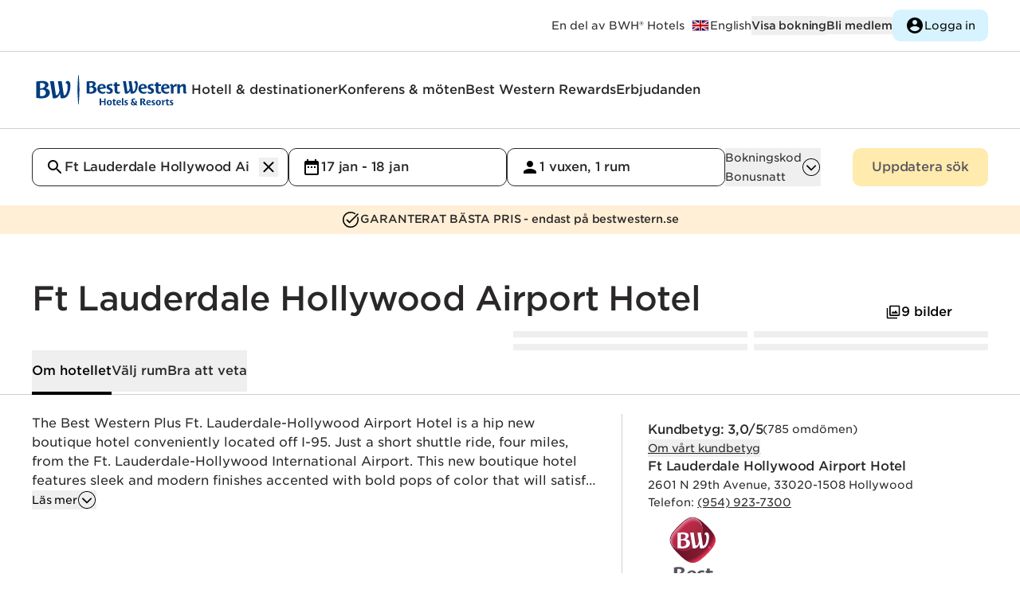

--- FILE ---
content_type: text/html
request_url: https://www.bestwestern.se/hotel/10412?
body_size: 427281
content:
<!DOCTYPE html>
<html lang="sv">
	<head>
		<meta charset="utf-8" />
		<link rel="icon" href="/favicon.ico" />
		<link rel="apple-touch-icon" href="/apple-touch-icon.png" />
		<link rel="apple-touch-icon" sizes="58x58" href="/apple-touch-icon-58x58.png" />
		<link rel="apple-touch-icon" sizes="80x80" href="/apple-touch-icon-80x80.png" />
		<link rel="apple-touch-icon" sizes="120x120" href="/apple-touch-icon-120x120.png" />
		<link rel="apple-touch-icon" sizes="152x152" href="/apple-touch-icon-152x152.png" />
		<link rel="icon" type="image/png" sizes="192x192" href="/android-icon-192x192.png" />
		<meta name="viewport" content="width=device-width, initial-scale=1" />

		<link rel="preconnect" href="https://use.typekit.net" crossorigin />
		<link rel="preconnect" href="https://p.typekit.net" crossorigin />

		<link rel="preconnect" href="https://www.google.com" />
		<link rel="preconnect" href="https://www.gstatic.com" crossorigin />
		<link rel="dns-prefetch" href="https://www.google.com" />

		<script src="https://www.google.com/recaptcha/api.js" async defer></script>

		
		<link href="../_app/immutable/assets/Toggle.0SVPZcXm.css" rel="stylesheet">
		<link href="../_app/immutable/assets/contentfulHtmlHelpers.CKpnrGRM.css" rel="stylesheet">
		<link href="../_app/immutable/assets/Select.BzT1ubg8.css" rel="stylesheet">
		<link href="../_app/immutable/assets/CreateAccountForm.qmCKdZji.css" rel="stylesheet">
		<link href="../_app/immutable/assets/Search.Amedk8h2.css" rel="stylesheet">
		<link href="../_app/immutable/assets/TaxList.B7UI0Uv5.css" rel="stylesheet">
		<link href="../_app/immutable/assets/Radio.59MpN6zg.css" rel="stylesheet">
		<link href="../_app/immutable/assets/LineClamp.DC68MmwS.css" rel="stylesheet">
		<link href="../_app/immutable/assets/0.DjjUe3xe.css" rel="stylesheet">
		<link href="../_app/immutable/assets/MapButton.CGoOlnlH.css" rel="stylesheet">
		<link href="../_app/immutable/assets/ImageCredits.DxpC4ygJ.css" rel="stylesheet">
		<link href="../_app/immutable/assets/17.iD5KWc7A.css" rel="stylesheet">
		<link href="../_app/immutable/assets/shimmer.BilKF9wX.css" rel="stylesheet"><title>Ft Lauderdale Hollywood Airport Hotel | Best Western</title><!-- HEAD_svelte-153m2j3_START --><script data-svelte-h="svelte-dntv20"></script><!-- HEAD_svelte-153m2j3_END --><!-- HEAD_svelte-16485io_START --><noscript data-svelte-h="svelte-1tf5d3p"><iframe src="https://www.googletagmanager.com/ns.html?id=GTM-KDZBF2L" height="0" width="0" style="display:none;visibility:hidden" title="Google Tag Manager Script"></iframe> </noscript><!-- HEAD_svelte-16485io_END --><!-- HEAD_svelte-10kn5ns_START --><meta name="facebook-domain-verification" content="wlza9f8b23a1hn3e4yupagpt62mim1"><!-- HEAD_svelte-10kn5ns_END --><!-- HEAD_svelte-xdt5w4_START --><script type="text/javascript" src="//script.crazyegg.com/pages/scripts/0102/7555.js" async data-svelte-h="svelte-bg04c"></script><!-- HEAD_svelte-xdt5w4_END --><!-- HEAD_svelte-1igcspm_START --><!-- HTML_TAG_START --><script type="application/ld+json">{
  "@context": "https://schema.org",
  "@type": "Hotel",
  "name": "Ft Lauderdale Hollywood Airport Hotel",
  "description": "The Best Western Plus Ft. Lauderdale-Hollywood Airport Hotel is a hip new boutique hotel conveniently located off I-95. Just a short shuttle ride, four miles, from the Ft. Lauderdale-Hollywood International Airport. This new boutique hotel features sleek and modern finishes accented with bold pops of color that will satisfy business and leisure travelers alike. Connecting you to an award-winning rewards program, allowing you to easily earn and redeem points through Best Western Rewards®. Stay connected with our free Wi-Fi and business center while staying fit with our state-of-the-art fitness facility. Have peace of mind with our complimentary shuttle rides to and from the Ft. Lauderdale Airport. Spacious in-room work desk with in-room coffee and tea maker bring comfort and convenience. Wake refreshed after a restful sleep on our gel-topped signature mattress, and ready yourself with our stylish bath amenities. Start your morning right as you enjoy our complimentary full hot breakfast. The hotel’s location is optimal for travelers looking to explore the area, as it’s nearby to popular attractions including the Port Everglades Cruise Port (6.8 miles), Gulfstream Park and Casino (5.6 miles), and the Hard Rock Stadium (8.8 mi). Additionally, the Best Western Plus is within a short distance to local independent shops, breweries, and vibrant entertainment to explore. Best Western Plus Ft. Lauderdale-Hollywood Airport Hotel is the perfect starting place for your next trip. There is no denying that the Best Western Plus is the best value in town. Our pool is currently closed. Thank you for your patience and understanding!",
  "alternateName": "",
  "telephone": "(954) 923-7300",
  "email": "",
  "url": "https://www.bestwestern.se/hotell/best-western-plus-ft-lauderdale-hollywood-airport-hotel-10412",
  "image": "https://www.bestwestern.se/images/055752b8-3584-4fd8-9a3a-11373fc699f1__bwimages__medium__28301967.webp",
  "aggregateRating": {
    "@type": "AggregateRating",
    "ratingValue": 2.97,
    "bestRating": 5,
    "author": {
      "@type": "Organization",
      "name": "Medallia",
      "sameAs": "https://en.wikipedia.org/wiki/Medallia"
    }
  },
  "address": {
    "@type": "PostalAddress",
    "streetAddress": "2601 N 29th Avenue",
    "addressLocality": "Hollywood",
    "postalCode": "33020-1508",
    "addressCountry": "United States"
  },
  "brand": {
    "@type": "Brand",
    "logo": "https://www.bestwestern.se/logos/plus.svg",
    "name": "Best Western Plus"
  },
  "branchCode": "10412",
  "checkinTime": "15:00",
  "checkoutTime": "11:00",
  "paymentAccepted": [
    "American Express",
    "Carte Blanche",
    "Diners Club",
    "Discover",
    "Japanese Credit Bureau",
    "MasterCard",
    "Visa"
  ],
  "petsAllowed": null,
  "geo": {
    "@type": "GeoCoordinates",
    "latitude": 26.034677,
    "longitude": -80.165116
  },
  "hasMap": "https://www.google.com/maps/place/Ft+Lauderdale+Hollywood+Airport+Hotel/@26.034677,-80.165116,17z",
  "amenityFeature": [
    {
      "name": "100% smoke-free hotel"
    },
    {
      "name": "Complimentary full breakfast, buffet, Grab &amp; Go"
    },
    {
      "name": "Outdoor pool, open 9 a.m. to 6 p.m."
    },
    {
      "name": "Exercise facility, 24 Hour"
    },
    {
      "name": "Weight lifting equipment"
    },
    {
      "name": "Stationary bike"
    },
    {
      "name": "Treadmill"
    },
    {
      "name": "24-hour front desk"
    },
    {
      "name": "Interior/Exterior corridor"
    },
    {
      "name": "Multilingual staff, English, Spanish, Creole, and Cantonese"
    },
    {
      "name": "Guest laundry, 24 hours"
    },
    {
      "name": "Laundromat, on-site, coin operated washer and dryer"
    },
    {
      "name": "Free wireless internet available in public areas; Free in-room wireless internet access; Free wireless internet access available in public areas and all guest rooms"
    },
    {
      "name": "Business center"
    },
    {
      "name": "Fax services"
    },
    {
      "name": "Fax machine"
    },
    {
      "name": "Convenience store/Sundry"
    },
    {
      "name": "Elevator, wheelchair accessible"
    },
    {
      "name": "Accessible parking, 24 hours, free"
    },
    {
      "name": "Ice/vending machines"
    },
    {
      "name": "Airport car, complimentary, 6 a.m. to 10:45 p.m. Please inquire with the Front Desk about our airport shuttle. Upon arrival at FFL, please collect your luggage and call the hotel directly to arrange for shuttle pickup. For shuttle drop off at FFL, please arrange at Front Desk."
    },
    {
      "name": "Free parking"
    },
    {
      "name": "Outdoor parking, 24 hours, free"
    },
    {
      "name": "Truck/RV parking, 24 hours, free"
    },
    {
      "name": "Everglades Cruise Port Shuttle Service, 6a.m. to Midnight,daily., nominal fee of $15 per person.  Please schedule your shuttle with the Front Desk."
    },
    {
      "name": "Cost of Port of Miami Cruise Port Shuttle Service is available at $25.00 per person with 4 person minimum!"
    }
  ],
  "contactPoint": [
    {
      "@type": "ContactPoint",
      "telephone": "(954) 923-7300",
      "email": "",
      "contactType": "reception"
    }
  ],
  "containsPlace": [
    {
      "@type": "HotelRoom",
      "name": "1 King Bed, Non-Smoking, Signature Gel Top Mattress, Individual Pod Coffee Maker, Work Desk With Power And Usb, High Speed Internet Access, Signature Bathroom Fixtures And Amenities, Full Breakfast",
      "bed": "1 King Bed",
      "description": "1 King Bed, Non-Smoking, Signature Gel Top Mattress, Individual Pod Coffee Maker, Work Desk With Power And Usb, High Speed Internet Access, Signature Bathroom Fixtures And Amenities, Full Breakfast",
      "image": "https://www.bestwestern.se/images/055752b8-3584-4fd8-9a3a-11373fc699f1__bwimages__medium__17396420.webp"
    },
    {
      "@type": "HotelRoom",
      "name": "Accessible - 1 King, Mobility Accessible, Bathtub, Signature Gel Top Mattress, Individual Pod Coffee Maker, Work Desk With Power And Usb, Non-Smoking, Full Breakfast",
      "bed": "Accessible - 1 King",
      "description": "Accessible - 1 King, Mobility Accessible, Bathtub, Signature Gel Top Mattress, Individual Pod Coffee Maker, Work Desk With Power And Usb, Non-Smoking, Full Breakfast",
      "image": "https://www.bestwestern.se/images/055752b8-3584-4fd8-9a3a-11373fc699f1__bwimages__medium__21504195.webp"
    },
    {
      "@type": "HotelRoom",
      "name": "2 Queen Beds, Non-Smoking, Signature Gel Top Mattress, Individual Pod Coffee Maker, Work Desk With Power And Usb, High Speed Internet Access, Signature Bathroom Fixtures And Amenities, Full Breakfast",
      "bed": "2 Queen Beds",
      "description": "2 Queen Beds, Non-Smoking, Signature Gel Top Mattress, Individual Pod Coffee Maker, Work Desk With Power And Usb, High Speed Internet Access, Signature Bathroom Fixtures And Amenities, Full Breakfast",
      "image": "https://www.bestwestern.se/images/055752b8-3584-4fd8-9a3a-11373fc699f1__bwimages__medium__21440170.webp"
    },
    {
      "@type": "HotelRoom",
      "name": "Accessible - 1 King, Mobility Accessible, Roll In Shower, Signature Gel Top Mattress, Individual Pod Coffee Maker, Work Desk With Power And Usb, Non-Smoking, Full Breakfast",
      "bed": "Accessible - 1 King",
      "description": "Accessible - 1 King, Mobility Accessible, Roll In Shower, Signature Gel Top Mattress, Individual Pod Coffee Maker, Work Desk With Power And Usb, Non-Smoking, Full Breakfast",
      "image": "https://www.bestwestern.se/images/055752b8-3584-4fd8-9a3a-11373fc699f1__bwimages__medium__21504195.webp"
    },
    {
      "@type": "HotelRoom",
      "name": "1 King Bed, Non-Smoking, Signature Gel Top Mattress, Microwave And Refrigerator, Individual Pod Coffee Maker, Work Desk With Power And Usb, High Speed Internet Access, Full Breakfast",
      "bed": "1 King Bed",
      "description": "1 King Bed, Non-Smoking, Signature Gel Top Mattress, Microwave And Refrigerator, Individual Pod Coffee Maker, Work Desk With Power And Usb, High Speed Internet Access, Full Breakfast",
      "image": "https://www.bestwestern.se/images/055752b8-3584-4fd8-9a3a-11373fc699f1__bwimages__medium__17396420.webp"
    },
    {
      "@type": "HotelRoom",
      "name": "2 Queen Beds, Non-Smoking, Signature Gel Top Mattress, Microwave And Refrigerator, Individual Pod Coffee Maker, Work Desk With Power And Usb, High Speed Internet Access, Full Breakfast",
      "bed": "2 Queen Beds",
      "description": "2 Queen Beds, Non-Smoking, Signature Gel Top Mattress, Microwave And Refrigerator, Individual Pod Coffee Maker, Work Desk With Power And Usb, High Speed Internet Access, Full Breakfast",
      "image": "https://www.bestwestern.se/images/055752b8-3584-4fd8-9a3a-11373fc699f1__bwimages__medium__21440170.webp"
    },
    {
      "@type": "HotelRoom",
      "name": "Accessible - 1 King, Mobility Accessible, Roll In Shower, Signature Gel Top Mattress, Work Desk With Power And Usb, Microwave And Refrigerator, Non-Smoking, Full Breakfast",
      "bed": "Accessible - 1 King",
      "description": "Accessible - 1 King, Mobility Accessible, Roll In Shower, Signature Gel Top Mattress, Work Desk With Power And Usb, Microwave And Refrigerator, Non-Smoking, Full Breakfast",
      "image": "https://www.bestwestern.se/images/055752b8-3584-4fd8-9a3a-11373fc699f1__bwimages__medium__21504195.webp"
    }
  ]
}</script><!-- HTML_TAG_END --><!-- HEAD_svelte-1igcspm_END --><!-- HEAD_svelte-4p67qr_START --><link rel="canonical" href="https://www.bestwestern.se/hotell/best-western-plus-ft-lauderdale-hollywood-airport-hotel-10412"><link rel="x-default" hreflang="sv" href="https://www.bestwestern.se/hotell/best-western-plus-ft-lauderdale-hollywood-airport-hotel-10412"><link rel="alternate" hreflang="da" href="https://www.bestwestern.dk/hoteller/best-western-plus-ft-lauderdale-hollywood-airport-hotel-10412"><link rel="alternate" hreflang="no" href="https://www.bestwestern.no/hotell/best-western-plus-ft-lauderdale-hollywood-airport-hotel-10412"><link rel="alternate" hreflang="sv" href="https://www.bestwestern.se/hotell/best-western-plus-ft-lauderdale-hollywood-airport-hotel-10412"><meta name="description" content=". The Best Western Plus Ft. Lauderdale-Hollywood Airport Hotel is a hip new boutique hotel conveniently located off I-95."><meta property="og:title" content="Ft Lauderdale Hollywood Airport Hotel | Best Western"><meta property="og:type" content="website"><meta property="og:url" content="https://www.bestwestern.se/hotell/best-western-plus-ft-lauderdale-hollywood-airport-hotel-10412"><meta property="og:image:url" content="https://www.bestwestern.se/images/055752b8-3584-4fd8-9a3a-11373fc699f1__bwimages__large__28301967.webp"><meta property="og:image:width" content="1024"><meta property="og:image:height" content="683"><meta property="og:image:alt" content=""><meta property="og:description" content=". The Best Western Plus Ft. Lauderdale-Hollywood Airport Hotel is a hip new boutique hotel conveniently located off I-95."><meta name="twitter:card" content="summary_large_image"><meta name="twitter:site" content="@BestWesternSE"><meta name="twitter:title" content="Ft Lauderdale Hollywood Airport Hotel | Best Western"><meta name="twitter:description" content=""><meta name="twitter:image" content="https://www.bestwestern.se/images/055752b8-3584-4fd8-9a3a-11373fc699f1__bwimages__large__28301967.webp"><!-- HEAD_svelte-4p67qr_END --><!-- HEAD_svelte-vecgv0_START --><script src="https://www.thehotelsnetwork.com/js/hotel_price_widget.js?partnership_id=442" data-svelte-h="svelte-1lfn604"></script><!-- HEAD_svelte-vecgv0_END -->
	</head>
	<body data-sveltekit-preload-data="hover">
		<noscript>You need to enable JavaScript to run this website.</noscript>
		<div>              <div class="relative scroll-smooth"><div id="about" data-variant="fragment" class="block relative invisible -top-36 md:-top-56"></div> <div class="sticky top-0 w-full z-30 lg:z-40"><a class="inline-flex w-min whitespace-pre hover:underline focus-visible:underline bg-black text-white whitespace-nowrap justify-center font-medium text-2xs md:text-xs leading-2xs md:leading-xs tracking-tight px-[16px] md:px-[24px] py-[8px] md:py-[11px] w-fit rounded-s md:rounded focus-visible:outline-offset-4 border-1 border-black   undefined  absolute top-0 [&amp;:not(:focus)]:visually-hidden group" href="#main" tabindex="0" title="" aria-label="">Gå till huvudinnehållet</a>  <div class="bg-white z-30 border-b-1 border-grey-200"><div class="hidden md:flex h-16 justify-between w-page"><div class="h-full"><a href="/" class="h-full flex items-center md:hidden"><img width="40px" height="40px" class="max-w-none w-[40px] null  svelte-l8m5hp" src="data:image/svg+xml,%3csvg%20width='100'%20height='90'%20viewBox='0%200%20100%2090'%20fill='none'%20xmlns='http://www.w3.org/2000/svg'%3e%3cpath%20d='M32.2865%2041.6025C33.7999%2041.9031%2035.2608%2042.4236%2036.6221%2043.1473C40.5496%2045.2938%2042.0193%2048.7086%2041.5865%2052.782C41.3066%2054.7949%2040.5145%2056.7031%2039.2855%2058.3253C38.0565%2059.9475%2036.4314%2061.23%2034.5645%2062.0508C31.8892%2063.2625%2029.0082%2063.9603%2026.0728%2064.1078C21.0321%2064.4371%2015.9698%2064.1477%2011%2063.246V26.2602C15.1698%2025.5283%2019.3901%2025.1179%2023.6233%2025.0325C27.9834%2025.0325%2030.9719%2025.4716%2033.9032%2026.8456C37.3815%2028.4717%2038.5981%2031.2199%2038.6308%2033.5208C38.6634%2035.8217%2037.3162%2039.4073%2032.2865%2041.6025ZM23.0027%2059.3433C25.0771%2059.4631%2027.1426%2058.9891%2028.9551%2057.9774C30.1892%2057.223%2031.1819%2056.1341%2031.8167%2054.8381C32.4516%2053.5421%2032.7023%2052.0927%2032.5396%2050.6599C32.262%2047.7085%2030.2697%2045.7816%2027.4119%2044.9686C24.769%2044.3469%2022.0096%2044.4169%2019.4019%2045.1718V58.9937C20.5879%2059.2264%2021.7939%2059.3435%2023.0027%2059.3433ZM19.4019%2042.1066C23.9009%2041.7651%2026.0075%2040.9033%2027.8038%2039.7325C28.6619%2039.2318%2029.3855%2038.5318%2029.913%2037.6922C30.4405%2036.8526%2030.7562%2035.8985%2030.8331%2034.9111C30.9311%2032.8947%2029.7308%2030.7889%2026.1218%2029.9596C23.9033%2029.5486%2021.6306%2029.5183%2019.4019%2029.8702V42.1066ZM77.3334%2030.293C77.7881%2030.1549%2078.2683%2030.1215%2078.7378%2030.1954C81.122%2030.5938%2082.0039%2034.5696%2081.7916%2040.2122C81.5548%2046.7166%2078.9991%2057.2863%2074.2715%2057.3595C73.8862%2057.3848%2073.4995%2057.3435%2073.1284%2057.2375L68.4498%2025.7236H59.7621L63.2078%2046.3751C62.5791%2050.5136%2060.7582%2056.5058%2057.0758%2057.1318C56.4987%2057.2098%2055.9137%2057.2098%2055.3366%2057.1318L50.6743%2025.7074H41.9866L48.3309%2063.7582C50.445%2064.294%2052.6542%2064.3413%2054.7895%2063.8964C59.5416%2062.8476%2063.1833%2058.205%2064.3672%2053.3267L66.0819%2063.807C67.755%2064.1829%2069.4726%2064.3251%2071.1851%2064.2298C75.9617%2064.1566%2079.7585%2061.5467%2082.3876%2057.579C86.4702%2051.4486%2088.1032%2042.627%2088.1032%2035.3827C88.1032%2029.4474%2086.2906%2025%2081.7997%2025C80.4948%2025.0624%2079.2636%2025.6208%2078.3598%2026.5602C77.456%2027.4995%2076.9483%2028.7482%2076.9415%2030.0491C76.9338%2030.0952%2076.938%2030.1425%2076.9537%2030.1866C76.9695%2030.2307%2076.9961%2030.2701%2077.0313%2030.3011C77.0764%2030.3286%2077.1276%2030.3444%2077.1803%2030.3472C77.233%2030.3501%2077.2857%2030.3398%2077.3334%2030.3174V30.293Z'%20fill='%23003C7F'/%3e%3c/svg%3e" alt="Best Western logo"></a></div> <div class="flex justify-end gap-6 items-center h-full"><p aria-hidden="false" class="font-book text-2xs leading-2xs tracking-normal pr-2" id=""><span class="visually-hidden">Best Western Hotels and Resorts är</span> En del av BWH® Hotels</p> <a class="inline-flex w-min whitespace-pre hover:underline focus-visible:underline font-book text-2xs hover:text-grey-400 focus-visible:text-grey-400 undefined   group" href="https://www.bestwestern.com/" tabindex="0" title="" aria-label="Till bestwestern.com"><div class="inline-flex gap-1"><div class="flex items-center group-hover:opacity-70 group-focus-visible:opacity-70"><img width="24px" height="24px" class="max-w-none w-[24px] null  svelte-l8m5hp" src="data:image/svg+xml,%3csvg%20width='64'%20height='48'%20viewBox='0%200%2064%2048'%20fill='none'%20xmlns='http://www.w3.org/2000/svg'%3e%3cg%20clip-path='url(%23clip0_1081_1107)'%3e%3cpath%20d='M60.0011%206H4V42.0007H60.0011V6Z'%20fill='%23000066'/%3e%3cpath%20d='M4%206V10.025L53.7402%2042.0008H60.0011V37.976L10.2609%206.00012H4L4%206ZM60.0011%206V10.0249L10.2609%2042.0007H4V37.9758L53.7402%206H60.0011Z'%20fill='white'/%3e%3cpath%20d='M27.3338%206V42.0007H36.6673V6H27.3338ZM4%2018.0002V30.0005H60.0011V18.0002H4Z'%20fill='white'/%3e%3cpath%20d='M4%2020.4003V27.6004H60.0011V20.4003H4ZM29.2005%206V42.0007H34.8006V6H29.2005Z'%20fill='%23CC0000'/%3e%3cpath%20d='M4%2042.0007L22.667%2030.0005H26.841L8.17395%2042.0007H4H4ZM4%206L22.667%2018.0002H18.4931L4%208.68337V6L4%206ZM37.1601%2018.0002L55.8272%206H60.0011L41.3341%2018.0002H37.1601ZM60.0011%2042.0007L41.3341%2030.0005H45.508L60.0011%2039.3175V42.0007Z'%20fill='%23CC0000'/%3e%3c/g%3e%3cdefs%3e%3cclipPath%20id='clip0_1081_1107'%3e%3crect%20width='56'%20height='36'%20fill='white'%20transform='translate(4%206)'/%3e%3c/clipPath%3e%3c/defs%3e%3c/svg%3e" alt=""></div> <span class="whitespace-pre">English</span></div></a> <button class="flex gap-1 items-center justify-center text-xs md:text-2xs font-medium hover:text-grey-400  group/button" type="button"> <div class="whitespace-nowrap ">Visa bokning</div>  </button> <div><div class="flex gap-4 md:gap-6 items-center"><button class="flex gap-1 items-center justify-center md:text-2xs md:leading-2xs tracking-normal font-medium hover:text-grey-400  group/button" type="button"> <div class="whitespace-nowrap ">Bli medlem</div>  </button> <button class="flex gap-1 items-center justify-center font-medium text-2xs leading-2xs tracking-tight md:font-medium md:text-xs md:leading-xs md:tracking-tight pl-[16px] md:pl-[24px] 
	w-fit rounded-s md:rounded 
		pr-[12px] md:pr-[20px] 
		py-[7px] md:py-[11px] focus-visible:outline-offset-4 text-black bg-white enabled:hover:bg-grey-100 border-1 border-white enabled:hover:border-grey-100 !bg-blue-100 hover:!text-grey-400 border-none !font-book h-10 !text-2xs !px-4 group/button" type="button"><div class="hidden group-hover/button:block"><img width="24px" height="24px" class="max-w-none w-[24px] grey  svelte-l8m5hp" src="data:image/svg+xml,%3csvg%20width='48'%20height='48'%20viewBox='0%200%2048%2048'%20fill='none'%20xmlns='http://www.w3.org/2000/svg'%3e%3cpath%20d='M24%204C12.96%204%204%2012.96%204%2024C4%2035.04%2012.96%2044%2024%2044C35.04%2044%2044%2035.04%2044%2024C44%2012.96%2035.04%204%2024%204ZM24%2010C27.32%2010%2030%2012.68%2030%2016C30%2019.32%2027.32%2022%2024%2022C20.68%2022%2018%2019.32%2018%2016C18%2012.68%2020.68%2010%2024%2010ZM24%2038.4C19%2038.4%2014.58%2035.84%2012%2031.96C12.06%2027.98%2020%2025.8%2024%2025.8C27.98%2025.8%2035.94%2027.98%2036%2031.96C33.42%2035.84%2029%2038.4%2024%2038.4Z'%20fill='black'/%3e%3c/svg%3e" alt=""></div> <div class="block group-hover/button:hidden"><img width="24px" height="24px" class="max-w-none w-[24px] black  svelte-l8m5hp" src="data:image/svg+xml,%3csvg%20width='48'%20height='48'%20viewBox='0%200%2048%2048'%20fill='none'%20xmlns='http://www.w3.org/2000/svg'%3e%3cpath%20d='M24%204C12.96%204%204%2012.96%204%2024C4%2035.04%2012.96%2044%2024%2044C35.04%2044%2044%2035.04%2044%2024C44%2012.96%2035.04%204%2024%204ZM24%2010C27.32%2010%2030%2012.68%2030%2016C30%2019.32%2027.32%2022%2024%2022C20.68%2022%2018%2019.32%2018%2016C18%2012.68%2020.68%2010%2024%2010ZM24%2038.4C19%2038.4%2014.58%2035.84%2012%2031.96C12.06%2027.98%2020%2025.8%2024%2025.8C27.98%2025.8%2035.94%2027.98%2036%2031.96C33.42%2035.84%2029%2038.4%2024%2038.4Z'%20fill='black'/%3e%3c/svg%3e" alt=""></div> <div class="whitespace-nowrap ">Logga in</div>  </button></div></div></div></div> <div class="md:hidden "><div class="flex justify-between w-page min-h-12 h-fit items-center "><div class="h-full"><a href="/" class="h-full flex items-center"><div class="hidden logoLarge svelte-1k80k1u"><img width="140px" height="140px" class="max-w-none w-[140px] null  svelte-l8m5hp" src="/_app/immutable/assets/logo-master-small.CWfbfXVA.svg" alt="Best Western logo"></div> <div class="logoSmall svelte-1k80k1u"><img width="40px" height="40px" class="max-w-none w-[40px] null  svelte-l8m5hp" src="data:image/svg+xml,%3csvg%20width='100'%20height='90'%20viewBox='0%200%20100%2090'%20fill='none'%20xmlns='http://www.w3.org/2000/svg'%3e%3cpath%20d='M32.2865%2041.6025C33.7999%2041.9031%2035.2608%2042.4236%2036.6221%2043.1473C40.5496%2045.2938%2042.0193%2048.7086%2041.5865%2052.782C41.3066%2054.7949%2040.5145%2056.7031%2039.2855%2058.3253C38.0565%2059.9475%2036.4314%2061.23%2034.5645%2062.0508C31.8892%2063.2625%2029.0082%2063.9603%2026.0728%2064.1078C21.0321%2064.4371%2015.9698%2064.1477%2011%2063.246V26.2602C15.1698%2025.5283%2019.3901%2025.1179%2023.6233%2025.0325C27.9834%2025.0325%2030.9719%2025.4716%2033.9032%2026.8456C37.3815%2028.4717%2038.5981%2031.2199%2038.6308%2033.5208C38.6634%2035.8217%2037.3162%2039.4073%2032.2865%2041.6025ZM23.0027%2059.3433C25.0771%2059.4631%2027.1426%2058.9891%2028.9551%2057.9774C30.1892%2057.223%2031.1819%2056.1341%2031.8167%2054.8381C32.4516%2053.5421%2032.7023%2052.0927%2032.5396%2050.6599C32.262%2047.7085%2030.2697%2045.7816%2027.4119%2044.9686C24.769%2044.3469%2022.0096%2044.4169%2019.4019%2045.1718V58.9937C20.5879%2059.2264%2021.7939%2059.3435%2023.0027%2059.3433ZM19.4019%2042.1066C23.9009%2041.7651%2026.0075%2040.9033%2027.8038%2039.7325C28.6619%2039.2318%2029.3855%2038.5318%2029.913%2037.6922C30.4405%2036.8526%2030.7562%2035.8985%2030.8331%2034.9111C30.9311%2032.8947%2029.7308%2030.7889%2026.1218%2029.9596C23.9033%2029.5486%2021.6306%2029.5183%2019.4019%2029.8702V42.1066ZM77.3334%2030.293C77.7881%2030.1549%2078.2683%2030.1215%2078.7378%2030.1954C81.122%2030.5938%2082.0039%2034.5696%2081.7916%2040.2122C81.5548%2046.7166%2078.9991%2057.2863%2074.2715%2057.3595C73.8862%2057.3848%2073.4995%2057.3435%2073.1284%2057.2375L68.4498%2025.7236H59.7621L63.2078%2046.3751C62.5791%2050.5136%2060.7582%2056.5058%2057.0758%2057.1318C56.4987%2057.2098%2055.9137%2057.2098%2055.3366%2057.1318L50.6743%2025.7074H41.9866L48.3309%2063.7582C50.445%2064.294%2052.6542%2064.3413%2054.7895%2063.8964C59.5416%2062.8476%2063.1833%2058.205%2064.3672%2053.3267L66.0819%2063.807C67.755%2064.1829%2069.4726%2064.3251%2071.1851%2064.2298C75.9617%2064.1566%2079.7585%2061.5467%2082.3876%2057.579C86.4702%2051.4486%2088.1032%2042.627%2088.1032%2035.3827C88.1032%2029.4474%2086.2906%2025%2081.7997%2025C80.4948%2025.0624%2079.2636%2025.6208%2078.3598%2026.5602C77.456%2027.4995%2076.9483%2028.7482%2076.9415%2030.0491C76.9338%2030.0952%2076.938%2030.1425%2076.9537%2030.1866C76.9695%2030.2307%2076.9961%2030.2701%2077.0313%2030.3011C77.0764%2030.3286%2077.1276%2030.3444%2077.1803%2030.3472C77.233%2030.3501%2077.2857%2030.3398%2077.3334%2030.3174V30.293Z'%20fill='%23003C7F'/%3e%3c/svg%3e" alt="Best Western logo"></div></a></div> <div class="h-full flex gap-6 items-center"><button class="flex gap-1 items-center justify-center font-medium text-2xs leading-2xs tracking-tight md:font-medium md:text-xs md:leading-xs md:tracking-tight pl-[16px] md:pl-[24px] 
	w-fit rounded-s md:rounded 
		pr-[12px] md:pr-[20px] 
		py-[7px] md:py-[11px] focus-visible:outline-offset-4 text-black bg-white enabled:hover:bg-grey-100 border-1 border-white enabled:hover:border-grey-100 !bg-blue-100 hover:!text-grey-400 border-none !font-book h-8 text-2xs !px-3 group/button" type="button"><div class="hidden group-hover/button:block"><img width="20px" height="20px" class="max-w-none w-[20px] grey  svelte-l8m5hp" src="data:image/svg+xml,%3csvg%20width='48'%20height='48'%20viewBox='0%200%2048%2048'%20fill='none'%20xmlns='http://www.w3.org/2000/svg'%3e%3cpath%20d='M24%204C12.96%204%204%2012.96%204%2024C4%2035.04%2012.96%2044%2024%2044C35.04%2044%2044%2035.04%2044%2024C44%2012.96%2035.04%204%2024%204ZM24%2010C27.32%2010%2030%2012.68%2030%2016C30%2019.32%2027.32%2022%2024%2022C20.68%2022%2018%2019.32%2018%2016C18%2012.68%2020.68%2010%2024%2010ZM24%2038.4C19%2038.4%2014.58%2035.84%2012%2031.96C12.06%2027.98%2020%2025.8%2024%2025.8C27.98%2025.8%2035.94%2027.98%2036%2031.96C33.42%2035.84%2029%2038.4%2024%2038.4Z'%20fill='black'/%3e%3c/svg%3e" alt=""></div> <div class="block group-hover/button:hidden"><img width="20px" height="20px" class="max-w-none w-[20px] black  svelte-l8m5hp" src="data:image/svg+xml,%3csvg%20width='48'%20height='48'%20viewBox='0%200%2048%2048'%20fill='none'%20xmlns='http://www.w3.org/2000/svg'%3e%3cpath%20d='M24%204C12.96%204%204%2012.96%204%2024C4%2035.04%2012.96%2044%2024%2044C35.04%2044%2044%2035.04%2044%2024C44%2012.96%2035.04%204%2024%204ZM24%2010C27.32%2010%2030%2012.68%2030%2016C30%2019.32%2027.32%2022%2024%2022C20.68%2022%2018%2019.32%2018%2016C18%2012.68%2020.68%2010%2024%2010ZM24%2038.4C19%2038.4%2014.58%2035.84%2012%2031.96C12.06%2027.98%2020%2025.8%2024%2025.8C27.98%2025.8%2035.94%2027.98%2036%2031.96C33.42%2035.84%2029%2038.4%2024%2038.4Z'%20fill='black'/%3e%3c/svg%3e" alt=""></div> <div class="whitespace-nowrap ">Logga in</div>  </button> <button class="flex gap-1 items-center justify-center text-black text-2xs enabled:hover:text-grey-400 font-book  group/button" type="button" aria-expanded="false" aria-controls="mobilemenu-content">  <div class="hidden group-hover/button:block"><img width="24px" height="24px" class="max-w-none w-[24px] grey  svelte-l8m5hp" src="data:image/svg+xml,%3csvg%20width='48'%20height='48'%20viewBox='0%200%2048%2048'%20fill='none'%20xmlns='http://www.w3.org/2000/svg'%3e%3cpath%20d='M4.44444%2040.5306H43.5556C44.9%2040.5306%2046%2039.3857%2046%2037.9864C46%2036.5871%2044.9%2035.4422%2043.5556%2035.4422H4.44444C3.1%2035.4422%202%2036.5871%202%2037.9864C2%2039.3857%203.1%2040.5306%204.44444%2040.5306ZM4.44444%2027.8095H43.5556C44.9%2027.8095%2046%2026.6646%2046%2025.2653C46%2023.866%2044.9%2022.7211%2043.5556%2022.7211H4.44444C3.1%2022.7211%202%2023.866%202%2025.2653C2%2026.6646%203.1%2027.8095%204.44444%2027.8095ZM2%2012.5442C2%2013.9435%203.1%2015.0884%204.44444%2015.0884H43.5556C44.9%2015.0884%2046%2013.9435%2046%2012.5442C46%2011.1449%2044.9%2010%2043.5556%2010H4.44444C3.1%2010%202%2011.1449%202%2012.5442Z'%20fill='black'/%3e%3c/svg%3e" alt="Open menu"></div> <div class="block group-hover/button:hidden"><img width="24px" height="24px" class="max-w-none w-[24px] black  svelte-l8m5hp" src="data:image/svg+xml,%3csvg%20width='48'%20height='48'%20viewBox='0%200%2048%2048'%20fill='none'%20xmlns='http://www.w3.org/2000/svg'%3e%3cpath%20d='M4.44444%2040.5306H43.5556C44.9%2040.5306%2046%2039.3857%2046%2037.9864C46%2036.5871%2044.9%2035.4422%2043.5556%2035.4422H4.44444C3.1%2035.4422%202%2036.5871%202%2037.9864C2%2039.3857%203.1%2040.5306%204.44444%2040.5306ZM4.44444%2027.8095H43.5556C44.9%2027.8095%2046%2026.6646%2046%2025.2653C46%2023.866%2044.9%2022.7211%2043.5556%2022.7211H4.44444C3.1%2022.7211%202%2023.866%202%2025.2653C2%2026.6646%203.1%2027.8095%204.44444%2027.8095ZM2%2012.5442C2%2013.9435%203.1%2015.0884%204.44444%2015.0884H43.5556C44.9%2015.0884%2046%2013.9435%2046%2012.5442C46%2011.1449%2044.9%2010%2043.5556%2010H4.44444C3.1%2010%202%2011.1449%202%2012.5442Z'%20fill='black'/%3e%3c/svg%3e" alt="Open menu"></div></button></div></div> </div> </div></div> <header><nav aria-label="Huvudmeny"><div class="hidden md:flex items-center relative bg-white w-page"><div class="flex justify-start items-center gap-10 h-24 z-10"><div class="w-[150px] lg:w-[200px]"><a href="/" class="clickable-svg" aria-label="Till startsidan"><img class=" null  svelte-l8m5hp" src="/_app/immutable/assets/logo.2RyIAhbD.svg" alt="Best Western logo"></a></div> <ul class="flex flex-wrap gap-x-4 lg:gap-x-8 items-center"><li><a class="inline-flex w-min whitespace-pre no-underline font-medium text-xs leading-xs tracking-normal font-medium hover:text-grey-400 focus-visible:text-grey-400 undefined   group" href="/hotell" tabindex="0" title="" aria-label="">Hotell &amp; destinationer</a> </li><li><a class="inline-flex w-min whitespace-pre no-underline font-medium text-xs leading-xs tracking-normal font-medium hover:text-grey-400 focus-visible:text-grey-400 undefined   group" href="/konferens" tabindex="0" title="" aria-label="">Konferens &amp; möten</a> </li><li><a class="inline-flex w-min whitespace-pre no-underline font-medium text-xs leading-xs tracking-normal font-medium hover:text-grey-400 focus-visible:text-grey-400 undefined   group" href="/rewards" tabindex="0" title="" aria-label="">Best Western Rewards</a> </li><li><a class="inline-flex w-min whitespace-pre no-underline font-medium text-xs leading-xs tracking-normal font-medium hover:text-grey-400 focus-visible:text-grey-400 undefined   group" href="/erbjudanden" tabindex="0" title="" aria-label="">Erbjudanden</a> </li></ul></div></div> <hr class="hidden md:block"></nav></header> <div class="max-w-full"><main id="main" tabindex="-1"><div id="mobileSearch" class="sticky top-[49px] w-full md:top-[65px] bg-white py-0 lg:py-6 row-start-3 border-b-1 lg:border-0 border-grey-200 z-20"><div class="w-page py-4 lg:py-0 h-full flex flex-col gap-4"><button class="lg:hidden w-full"><div class="flex justify-between w-full"><div class="text-start mr-3 whitespace-nowrap overflow-hidden"><p aria-hidden="false" class="font-book text-2xs leading-2xs tracking-normal overflow-hidden overflow-ellipsis" id="">Ft Lauderdale Hollywood Airport Hotel</p> <p aria-hidden="false" class="font-book text-2xs leading-2xs tracking-normal " id="">
	17 jan -	
	18 jan | 
	1 vuxen, 1 rum</p> </div> <img width="24px" height="24px" class="max-w-none w-[24px] null  svelte-l8m5hp" src="data:image/svg+xml,%3csvg%20width='48'%20height='48'%20viewBox='0%200%2048%2048'%20fill='none'%20xmlns='http://www.w3.org/2000/svg'%3e%3cpath%20d='M6%2034.5V42H13.5L35.62%2019.88L28.12%2012.38L6%2034.5ZM41.42%2014.08C42.2%2013.3%2042.2%2012.04%2041.42%2011.26L36.74%206.58C35.96%205.8%2034.7%205.8%2033.92%206.58L30.26%2010.24L37.76%2017.74L41.42%2014.08Z'%20fill='black'/%3e%3c/svg%3e" alt=""></div></button> <div class="lg:flex w-full md:h-auto hidden"> <form class="flex flex-col lg:flex-row gap-4 w-full text-xs font-medium h-full" role="search"><div class="gap-4 w-auto text-xs font-medium h-full flex flex-col lg:flex-row"><div><div class="" role="listbox" tabindex="-1"> <div class="bg-white flex-1 flex flex-col gap-6 height-alternatives  svelte-1133z88"><div class="flex gap-3" slot="input"><div class="grow"><div class="relative grow cursor-text group " role="none"><div class="border-1 h-12 rounded z-10 border-grey-500"><div class="flex gap-2 h-full pl-4"><div class="my-auto"><img width="24px" height="24px" class="max-w-none w-[24px] null  svelte-l8m5hp" src="data:image/svg+xml,%3csvg%20width='48'%20height='48'%20viewBox='0%200%2048%2048'%20fill='none'%20xmlns='http://www.w3.org/2000/svg'%3e%3cpath%20d='M31%2028H29.42L28.86%2027.46C31.26%2024.66%2032.5%2020.84%2031.82%2016.78C30.88%2011.22%2026.24%206.77997%2020.64%206.09997C12.18%205.05997%205.06003%2012.18%206.10003%2020.64C6.78003%2026.24%2011.22%2030.88%2016.78%2031.82C20.84%2032.5%2024.66%2031.26%2027.46%2028.86L28%2029.42V31L36.5%2039.5C37.32%2040.32%2038.66%2040.32%2039.48%2039.5C40.3%2038.68%2040.3%2037.34%2039.48%2036.52L31%2028ZM19%2028C14.02%2028%2010%2023.98%2010%2019C10%2014.02%2014.02%209.99997%2019%209.99997C23.98%209.99997%2028%2014.02%2028%2019C28%2023.98%2023.98%2028%2019%2028Z'%20fill='black'/%3e%3c/svg%3e" alt="Search"></div> <div class="relative flex grow"><label for="search-suggestion" class="absolute ml-[1px] translate-y-3 cursor-text whitespace-nowrap sr-only">Vart vill du resa?</label> <input id="search-suggestion" autocomplete="off" class="grow min-w-0 focus-visible:border-none focus-visible:outline-none rounded disabled:text-grey-300 w-full" type="text" aria-invalid="false"  aria-describedby="search-suggestion-error search-suggestion-description" value="Ft Lauderdale Hollywood Airport Hotel"></div> <div class="flex items-center justify-center h-full w-12"><button type="button"><img width="24px" height="24px" class="max-w-none w-[24px] null  svelte-l8m5hp" src="data:image/svg+xml,%3csvg%20width='48'%20height='48'%20viewBox='0%200%2048%2048'%20fill='none'%20xmlns='http://www.w3.org/2000/svg'%3e%3cpath%20d='M36.5999%2011.1916C35.8199%2010.4272%2034.5599%2010.4272%2033.7799%2011.1916L23.9999%2020.7564L14.2199%2011.172C13.4399%2010.4076%2012.1799%2010.4076%2011.3999%2011.172C10.6199%2011.9364%2010.6199%2013.1712%2011.3999%2013.9356L21.1799%2023.52L11.3999%2033.1044C10.6199%2033.8688%2010.6199%2035.1036%2011.3999%2035.868C12.1799%2036.6324%2013.4399%2036.6324%2014.2199%2035.868L23.9999%2026.2836L33.7799%2035.868C34.5599%2036.6324%2035.8199%2036.6324%2036.5999%2035.868C37.3799%2035.1036%2037.3799%2033.8688%2036.5999%2033.1044L26.8199%2023.52L36.5999%2013.9356C37.3599%2013.1908%2037.3599%2011.9364%2036.5999%2011.1916Z'%20fill='black'/%3e%3c/svg%3e" alt="Rensa sökrutan"></button></div></div></div> <div class="lg:absolute"></div></div> <p aria-hidden="false" class="font-book text-xs leading-xs tracking-normal visually-hidden" id="search-suggestion-description"> Resultaten uppdateras när du skriver.</p></div></div> <div class="left-0 flex flex-col grow lg:absolute top-12 w-full overflow-y-auto lg:overflow-y-visible hidden"><div class="bg-white flex flex-col gap-3 lg:rounded-s lg:py-6 lg:px-4 lg:shadow lg:min-w-[384px]" slot="alternatives"><fieldset><legend aria-hidden="false" class="font-medium text-xs leading-xs tracking-tight visually-hidden" id="">Välj region</legend>  <div class="flex gap-4 font-book text-2xs lg:mx-[11px] max-lg:mb-2 pb-5 lg:pt-2 border-b-1 border-grey-200 svelte-1s283bx"><div><input type="radio" class="radio-item opacity-0 absolute svelte-1s283bx" value="scandinavia" name="region" id="region-select-scandinavia"  checked> <label class="radio-label cursor-pointer relative before:w-5 before:min-w-5 before:h-5 before:rounded-[50%]  svelte-1s283bx" for="region-select-scandinavia">Skandinavien</label> </div><div><input type="radio" class="radio-item opacity-0 absolute svelte-1s283bx" value="world" name="region" id="region-select-world" > <label class="radio-label cursor-pointer relative before:w-5 before:min-w-5 before:h-5 before:rounded-[50%]  svelte-1s283bx" for="region-select-world">Övriga världen</label> </div></div> </fieldset> <ul class="flex flex-col lg:gap-0 gap-4 overflow-auto max-h-[50vh] rounded-s"><div class="" aria-live="assertive"><div class="lg:mx-4 lg:mb-2 lg:mt-2"><h5 class="font-medium text-xs leading-xs tracking-normal font-medium ">Inget resultat</h5> <p aria-hidden="false" class="font-book text-2xs leading-2xs tracking-normal " id="">Om du letar efter en stad utanför Sverige, Norge eller Danmark, vänligen välj "Övriga världen" ovan.</p></div></div> </ul></div></div></div> </div></div>  <div><div class="" role="listbox" tabindex="-1"> <div class="bg-white flex-1 flex flex-col gap-6 height-alternatives  svelte-1133z88"><div class="flex" slot="input"><div class="relative grow cursor-text group " role="none"><div class="border-1 h-12 rounded z-10 border-grey-500"><div class="flex gap-2 h-full pl-4"><div class="my-auto"><img width="24px" height="24px" class="max-w-none w-[24px] null  svelte-l8m5hp" src="data:image/svg+xml,%3csvg%20width='48'%20height='48'%20viewBox='0%200%2048%2048'%20fill='none'%20xmlns='http://www.w3.org/2000/svg'%3e%3cpath%20d='M18%2022H14V26H18V22ZM26%2022H22V26H26V22ZM34%2022H30V26H34V22ZM38%208H36V4H32V8H16V4H12V8H10C7.78%208%206.02%209.8%206.02%2012L6%2040C6%2042.2%207.78%2044%2010%2044H38C40.2%2044%2042%2042.2%2042%2040V12C42%209.8%2040.2%208%2038%208ZM38%2040H10V18H38V40Z'%20fill='black'/%3e%3c/svg%3e" alt="Date"></div> <div class="relative flex grow"><label for="calendar-input" class="absolute ml-[1px] translate-y-3 cursor-text whitespace-nowrap sr-only">Valda datum för in- och utcheckning</label> <input id="calendar-input" autocomplete="off" class="grow min-w-0 focus-visible:border-none focus-visible:outline-none rounded disabled:text-grey-300 w-full" type="text" aria-invalid="false" readonly aria-describedby="calendar-input-error " value="17 jan - 18 jan"></div> </div></div> <div class="lg:absolute"></div></div></div> <div class="-left-full flex flex-col grow lg:absolute top-12 w-full overflow-y-auto lg:overflow-y-visible hidden"><div slot="alternatives" class="h-fit w-full lg:w-fit"><div class="flex flex-col justify-between lg:rounded-s lg:shadow bg-white lg:p-8"><div class="flex flex-col lg:flex-row gap-6 lg:gap-10"><div class="flex flex-col"><div class="flex items-center justify-center lg:justify-between mb-3"><div id="chosenMonth" tabindex="-1" class="order-2" aria-hidden="false"><p aria-hidden="false" class="font-medium text-xs leading-xs tracking-tight text-center capitalize" id=""><span aria-hidden="false" class="font-book text-xs leading-xs tracking-normal visually-hidden" id="">Vald månad:
										</span> januari
				2026 </p></div> <div class="hidden lg:block w-5 order-1"></div> <div class="hidden lg:block w-5 order-2"> </div></div> <div><div class="grid grid-cols-[repeat(7,1fr)] grid-rows-[22px] mb-3"><div class="h-fit w-full lg:w-10 flex flex-col justify-center text-center" aria-hidden="true"><p aria-hidden="false" class="font-medium text-2xs leading-2xs tracking-tight capitalize" id="">mån </p> </div><div class="h-fit w-full lg:w-10 flex flex-col justify-center text-center" aria-hidden="true"><p aria-hidden="false" class="font-medium text-2xs leading-2xs tracking-tight capitalize" id="">tis </p> </div><div class="h-fit w-full lg:w-10 flex flex-col justify-center text-center" aria-hidden="true"><p aria-hidden="false" class="font-medium text-2xs leading-2xs tracking-tight capitalize" id="">ons </p> </div><div class="h-fit w-full lg:w-10 flex flex-col justify-center text-center" aria-hidden="true"><p aria-hidden="false" class="font-medium text-2xs leading-2xs tracking-tight capitalize" id="">tors </p> </div><div class="h-fit w-full lg:w-10 flex flex-col justify-center text-center" aria-hidden="true"><p aria-hidden="false" class="font-medium text-2xs leading-2xs tracking-tight capitalize" id="">fre </p> </div><div class="h-fit w-full lg:w-10 flex flex-col justify-center text-center" aria-hidden="true"><p aria-hidden="false" class="font-medium text-2xs leading-2xs tracking-tight capitalize" id="">lör </p> </div><div class="h-fit w-full lg:w-10 flex flex-col justify-center text-center" aria-hidden="true"><p aria-hidden="false" class="font-medium text-2xs leading-2xs tracking-tight capitalize" id="">sön </p> </div> </div></div> <table role="grid" class="flex flex-col gap-y-2 mb-4 lg:mb-0 last-of-type:mb-0"><tr class="grid grid-cols-[repeat(7,1fr)] mb-4 lg:mb-0 last-of-type:mb-0"><td></td><td></td><td></td> <td id="Thu Jan 01 2026 00:00:00 GMT+0000 (Coordinated Universal Time)" tabindex="-1" role="gridcell" class="h-10 w-full lg:w-10 flex flex-col text-center justify-center border-1 border-transparent " aria-hidden="true"><p aria-hidden="false" class="font-book text-xs leading-xs tracking-normal " id=""><p aria-hidden="false" class="font-book text-xs leading-xs tracking-normal text-grey-200" id="">1 </p> </p> </td> <td id="Fri Jan 02 2026 00:00:00 GMT+0000 (Coordinated Universal Time)" tabindex="-1" role="gridcell" class="h-10 w-full lg:w-10 flex flex-col text-center justify-center border-1 border-transparent " aria-hidden="true"><p aria-hidden="false" class="font-book text-xs leading-xs tracking-normal " id=""><p aria-hidden="false" class="font-book text-xs leading-xs tracking-normal text-grey-200" id="">2 </p> </p> </td> <td id="Sat Jan 03 2026 00:00:00 GMT+0000 (Coordinated Universal Time)" tabindex="-1" role="gridcell" class="h-10 w-full lg:w-10 flex flex-col text-center justify-center border-1 border-transparent " aria-hidden="true"><p aria-hidden="false" class="font-book text-xs leading-xs tracking-normal " id=""><p aria-hidden="false" class="font-book text-xs leading-xs tracking-normal text-grey-200" id="">3 </p> </p> </td> <td id="Sun Jan 04 2026 00:00:00 GMT+0000 (Coordinated Universal Time)" tabindex="-1" role="gridcell" class="h-10 w-full lg:w-10 flex flex-col text-center justify-center border-1 border-transparent " aria-hidden="true"><p aria-hidden="false" class="font-book text-xs leading-xs tracking-normal " id=""><p aria-hidden="false" class="font-book text-xs leading-xs tracking-normal text-grey-200" id="">4 </p> </p> </td> </tr><tr class="grid grid-cols-[repeat(7,1fr)] mb-4 lg:mb-0 last-of-type:mb-0"> <td id="Mon Jan 05 2026 00:00:00 GMT+0000 (Coordinated Universal Time)" tabindex="-1" role="gridcell" class="h-10 w-full lg:w-10 flex flex-col text-center justify-center border-1 border-transparent " aria-hidden="true"><p aria-hidden="false" class="font-book text-xs leading-xs tracking-normal " id=""><p aria-hidden="false" class="font-book text-xs leading-xs tracking-normal text-grey-200" id="">5 </p> </p> </td> <td id="Tue Jan 06 2026 00:00:00 GMT+0000 (Coordinated Universal Time)" tabindex="-1" role="gridcell" class="h-10 w-full lg:w-10 flex flex-col text-center justify-center border-1 border-transparent " aria-hidden="true"><p aria-hidden="false" class="font-book text-xs leading-xs tracking-normal " id=""><p aria-hidden="false" class="font-book text-xs leading-xs tracking-normal text-grey-200" id="">6 </p> </p> </td> <td id="Wed Jan 07 2026 00:00:00 GMT+0000 (Coordinated Universal Time)" tabindex="-1" role="gridcell" class="h-10 w-full lg:w-10 flex flex-col text-center justify-center border-1 border-transparent " aria-hidden="true"><p aria-hidden="false" class="font-book text-xs leading-xs tracking-normal " id=""><p aria-hidden="false" class="font-book text-xs leading-xs tracking-normal text-grey-200" id="">7 </p> </p> </td> <td id="Thu Jan 08 2026 00:00:00 GMT+0000 (Coordinated Universal Time)" tabindex="-1" role="gridcell" class="h-10 w-full lg:w-10 flex flex-col text-center justify-center border-1 border-transparent " aria-hidden="true"><p aria-hidden="false" class="font-book text-xs leading-xs tracking-normal " id=""><p aria-hidden="false" class="font-book text-xs leading-xs tracking-normal text-grey-200" id="">8 </p> </p> </td> <td id="Fri Jan 09 2026 00:00:00 GMT+0000 (Coordinated Universal Time)" tabindex="-1" role="gridcell" class="h-10 w-full lg:w-10 flex flex-col text-center justify-center border-1 border-transparent " aria-hidden="true"><p aria-hidden="false" class="font-book text-xs leading-xs tracking-normal " id=""><p aria-hidden="false" class="font-book text-xs leading-xs tracking-normal text-grey-200" id="">9 </p> </p> </td> <td id="Sat Jan 10 2026 00:00:00 GMT+0000 (Coordinated Universal Time)" tabindex="-1" role="gridcell" class="h-10 w-full lg:w-10 flex flex-col text-center justify-center border-1 border-transparent " aria-hidden="true"><p aria-hidden="false" class="font-book text-xs leading-xs tracking-normal " id=""><p aria-hidden="false" class="font-book text-xs leading-xs tracking-normal text-grey-200" id="">10 </p> </p> </td> <td id="Sun Jan 11 2026 00:00:00 GMT+0000 (Coordinated Universal Time)" tabindex="-1" role="gridcell" class="h-10 w-full lg:w-10 flex flex-col text-center justify-center border-1 border-transparent " aria-hidden="true"><p aria-hidden="false" class="font-book text-xs leading-xs tracking-normal " id=""><p aria-hidden="false" class="font-book text-xs leading-xs tracking-normal text-grey-200" id="">11 </p> </p> </td> </tr><tr class="grid grid-cols-[repeat(7,1fr)] mb-4 lg:mb-0 last-of-type:mb-0"> <td id="Mon Jan 12 2026 00:00:00 GMT+0000 (Coordinated Universal Time)" tabindex="-1" role="gridcell" class="h-10 w-full lg:w-10 flex flex-col text-center justify-center border-1 border-transparent " aria-hidden="true"><p aria-hidden="false" class="font-book text-xs leading-xs tracking-normal " id=""><p aria-hidden="false" class="font-book text-xs leading-xs tracking-normal text-grey-200" id="">12 </p> </p> </td> <td id="Tue Jan 13 2026 00:00:00 GMT+0000 (Coordinated Universal Time)" tabindex="-1" role="gridcell" class="h-10 w-full lg:w-10 flex flex-col text-center justify-center border-1 border-transparent " aria-hidden="true"><p aria-hidden="false" class="font-book text-xs leading-xs tracking-normal " id=""><p aria-hidden="false" class="font-book text-xs leading-xs tracking-normal text-grey-200" id="">13 </p> </p> </td> <td id="Wed Jan 14 2026 00:00:00 GMT+0000 (Coordinated Universal Time)" tabindex="-1" role="gridcell" class="h-10 w-full lg:w-10 flex flex-col text-center justify-center border-1 border-transparent " aria-hidden="true"><p aria-hidden="false" class="font-book text-xs leading-xs tracking-normal " id=""><p aria-hidden="false" class="font-book text-xs leading-xs tracking-normal text-grey-200" id="">14 </p> </p> </td> <td id="Thu Jan 15 2026 00:00:00 GMT+0000 (Coordinated Universal Time)" tabindex="-1" role="gridcell" class="h-10 w-full lg:w-10 flex flex-col text-center justify-center border-1 border-transparent " aria-hidden="true"><p aria-hidden="false" class="font-book text-xs leading-xs tracking-normal " id=""><p aria-hidden="false" class="font-book text-xs leading-xs tracking-normal text-grey-200" id="">15 </p> </p> </td> <td id="Fri Jan 16 2026 00:00:00 GMT+0000 (Coordinated Universal Time)" tabindex="-1" role="gridcell" class="h-10 w-full lg:w-10 flex flex-col text-center justify-center border-1 border-transparent " aria-hidden="true"><p aria-hidden="false" class="font-book text-xs leading-xs tracking-normal " id=""><p aria-hidden="false" class="font-book text-xs leading-xs tracking-normal text-grey-200" id="">16 </p> </p> </td> <td id="Sat Jan 17 2026 00:00:00 GMT+0000 (Coordinated Universal Time)" tabindex="0" role="gridcell" class="h-10 w-full lg:w-10 flex flex-col text-center justify-center border-1 border-transparent cursor-pointer bg-black text-white focus-visible:outline-offset-4 z-10 rounded-l" aria-hidden="false"><p aria-hidden="false" class="font-book text-xs leading-xs tracking-normal " id=""><span aria-hidden="false" class="font-book text-xs leading-xs tracking-normal visually-hidden" id="">lördag 17
															januari
				2026
															- Vald ankomstdag </span> <span aria-hidden="true" class="font-book text-xs leading-xs tracking-normal " id="">17</span> </p> </td> <td id="Sun Jan 18 2026 00:00:00 GMT+0000 (Coordinated Universal Time)" tabindex="-1" role="gridcell" class="h-10 w-full lg:w-10 flex flex-col text-center justify-center border-1 border-transparent cursor-pointer bg-black text-white focus-visible:outline-offset-4 z-10 rounded-r" aria-hidden="false"><p aria-hidden="false" class="font-book text-xs leading-xs tracking-normal " id=""><span aria-hidden="false" class="font-book text-xs leading-xs tracking-normal visually-hidden" id="">söndag 18
															januari
				2026
															- Vald avresedag </span> <span aria-hidden="true" class="font-book text-xs leading-xs tracking-normal " id="">18</span> </p> </td> </tr><tr class="grid grid-cols-[repeat(7,1fr)] mb-4 lg:mb-0 last-of-type:mb-0"> <td id="Mon Jan 19 2026 00:00:00 GMT+0000 (Coordinated Universal Time)" tabindex="-1" role="gridcell" class="h-10 w-full lg:w-10 flex flex-col text-center justify-center border-1 border-transparent cursor-pointer hover:rounded hover:border-black" aria-hidden="false"><p aria-hidden="false" class="font-book text-xs leading-xs tracking-normal " id=""><span aria-hidden="false" class="font-book text-xs leading-xs tracking-normal visually-hidden" id="">måndag 19
															januari
				2026
															 </span> <span aria-hidden="true" class="font-book text-xs leading-xs tracking-normal " id="">19</span> </p> </td> <td id="Tue Jan 20 2026 00:00:00 GMT+0000 (Coordinated Universal Time)" tabindex="-1" role="gridcell" class="h-10 w-full lg:w-10 flex flex-col text-center justify-center border-1 border-transparent cursor-pointer hover:rounded hover:border-black" aria-hidden="false"><p aria-hidden="false" class="font-book text-xs leading-xs tracking-normal " id=""><span aria-hidden="false" class="font-book text-xs leading-xs tracking-normal visually-hidden" id="">tisdag 20
															januari
				2026
															 </span> <span aria-hidden="true" class="font-book text-xs leading-xs tracking-normal " id="">20</span> </p> </td> <td id="Wed Jan 21 2026 00:00:00 GMT+0000 (Coordinated Universal Time)" tabindex="-1" role="gridcell" class="h-10 w-full lg:w-10 flex flex-col text-center justify-center border-1 border-transparent cursor-pointer hover:rounded hover:border-black" aria-hidden="false"><p aria-hidden="false" class="font-book text-xs leading-xs tracking-normal " id=""><span aria-hidden="false" class="font-book text-xs leading-xs tracking-normal visually-hidden" id="">onsdag 21
															januari
				2026
															 </span> <span aria-hidden="true" class="font-book text-xs leading-xs tracking-normal " id="">21</span> </p> </td> <td id="Thu Jan 22 2026 00:00:00 GMT+0000 (Coordinated Universal Time)" tabindex="-1" role="gridcell" class="h-10 w-full lg:w-10 flex flex-col text-center justify-center border-1 border-transparent cursor-pointer hover:rounded hover:border-black" aria-hidden="false"><p aria-hidden="false" class="font-book text-xs leading-xs tracking-normal " id=""><span aria-hidden="false" class="font-book text-xs leading-xs tracking-normal visually-hidden" id="">torsdag 22
															januari
				2026
															 </span> <span aria-hidden="true" class="font-book text-xs leading-xs tracking-normal " id="">22</span> </p> </td> <td id="Fri Jan 23 2026 00:00:00 GMT+0000 (Coordinated Universal Time)" tabindex="-1" role="gridcell" class="h-10 w-full lg:w-10 flex flex-col text-center justify-center border-1 border-transparent cursor-pointer hover:rounded hover:border-black" aria-hidden="false"><p aria-hidden="false" class="font-book text-xs leading-xs tracking-normal " id=""><span aria-hidden="false" class="font-book text-xs leading-xs tracking-normal visually-hidden" id="">fredag 23
															januari
				2026
															 </span> <span aria-hidden="true" class="font-book text-xs leading-xs tracking-normal " id="">23</span> </p> </td> <td id="Sat Jan 24 2026 00:00:00 GMT+0000 (Coordinated Universal Time)" tabindex="-1" role="gridcell" class="h-10 w-full lg:w-10 flex flex-col text-center justify-center border-1 border-transparent cursor-pointer hover:rounded hover:border-black" aria-hidden="false"><p aria-hidden="false" class="font-book text-xs leading-xs tracking-normal " id=""><span aria-hidden="false" class="font-book text-xs leading-xs tracking-normal visually-hidden" id="">lördag 24
															januari
				2026
															 </span> <span aria-hidden="true" class="font-book text-xs leading-xs tracking-normal " id="">24</span> </p> </td> <td id="Sun Jan 25 2026 00:00:00 GMT+0000 (Coordinated Universal Time)" tabindex="-1" role="gridcell" class="h-10 w-full lg:w-10 flex flex-col text-center justify-center border-1 border-transparent cursor-pointer hover:rounded hover:border-black" aria-hidden="false"><p aria-hidden="false" class="font-book text-xs leading-xs tracking-normal " id=""><span aria-hidden="false" class="font-book text-xs leading-xs tracking-normal visually-hidden" id="">söndag 25
															januari
				2026
															 </span> <span aria-hidden="true" class="font-book text-xs leading-xs tracking-normal " id="">25</span> </p> </td> </tr><tr class="grid grid-cols-[repeat(7,1fr)] mb-4 lg:mb-0 last-of-type:mb-0"> <td id="Mon Jan 26 2026 00:00:00 GMT+0000 (Coordinated Universal Time)" tabindex="-1" role="gridcell" class="h-10 w-full lg:w-10 flex flex-col text-center justify-center border-1 border-transparent cursor-pointer hover:rounded hover:border-black" aria-hidden="false"><p aria-hidden="false" class="font-book text-xs leading-xs tracking-normal " id=""><span aria-hidden="false" class="font-book text-xs leading-xs tracking-normal visually-hidden" id="">måndag 26
															januari
				2026
															 </span> <span aria-hidden="true" class="font-book text-xs leading-xs tracking-normal " id="">26</span> </p> </td> <td id="Tue Jan 27 2026 00:00:00 GMT+0000 (Coordinated Universal Time)" tabindex="-1" role="gridcell" class="h-10 w-full lg:w-10 flex flex-col text-center justify-center border-1 border-transparent cursor-pointer hover:rounded hover:border-black" aria-hidden="false"><p aria-hidden="false" class="font-book text-xs leading-xs tracking-normal " id=""><span aria-hidden="false" class="font-book text-xs leading-xs tracking-normal visually-hidden" id="">tisdag 27
															januari
				2026
															 </span> <span aria-hidden="true" class="font-book text-xs leading-xs tracking-normal " id="">27</span> </p> </td> <td id="Wed Jan 28 2026 00:00:00 GMT+0000 (Coordinated Universal Time)" tabindex="-1" role="gridcell" class="h-10 w-full lg:w-10 flex flex-col text-center justify-center border-1 border-transparent cursor-pointer hover:rounded hover:border-black" aria-hidden="false"><p aria-hidden="false" class="font-book text-xs leading-xs tracking-normal " id=""><span aria-hidden="false" class="font-book text-xs leading-xs tracking-normal visually-hidden" id="">onsdag 28
															januari
				2026
															 </span> <span aria-hidden="true" class="font-book text-xs leading-xs tracking-normal " id="">28</span> </p> </td> <td id="Thu Jan 29 2026 00:00:00 GMT+0000 (Coordinated Universal Time)" tabindex="-1" role="gridcell" class="h-10 w-full lg:w-10 flex flex-col text-center justify-center border-1 border-transparent cursor-pointer hover:rounded hover:border-black" aria-hidden="false"><p aria-hidden="false" class="font-book text-xs leading-xs tracking-normal " id=""><span aria-hidden="false" class="font-book text-xs leading-xs tracking-normal visually-hidden" id="">torsdag 29
															januari
				2026
															 </span> <span aria-hidden="true" class="font-book text-xs leading-xs tracking-normal " id="">29</span> </p> </td> <td id="Fri Jan 30 2026 00:00:00 GMT+0000 (Coordinated Universal Time)" tabindex="-1" role="gridcell" class="h-10 w-full lg:w-10 flex flex-col text-center justify-center border-1 border-transparent cursor-pointer hover:rounded hover:border-black" aria-hidden="false"><p aria-hidden="false" class="font-book text-xs leading-xs tracking-normal " id=""><span aria-hidden="false" class="font-book text-xs leading-xs tracking-normal visually-hidden" id="">fredag 30
															januari
				2026
															 </span> <span aria-hidden="true" class="font-book text-xs leading-xs tracking-normal " id="">30</span> </p> </td> <td id="Sat Jan 31 2026 00:00:00 GMT+0000 (Coordinated Universal Time)" tabindex="-1" role="gridcell" class="h-10 w-full lg:w-10 flex flex-col text-center justify-center border-1 border-transparent cursor-pointer hover:rounded hover:border-black" aria-hidden="false"><p aria-hidden="false" class="font-book text-xs leading-xs tracking-normal " id=""><span aria-hidden="false" class="font-book text-xs leading-xs tracking-normal visually-hidden" id="">lördag 31
															januari
				2026
															 </span> <span aria-hidden="true" class="font-book text-xs leading-xs tracking-normal " id="">31</span> </p> </td><td></td> </tr></table> </div><div class="flex flex-col"><div class="flex items-center justify-center lg:justify-between mb-3"><div id="chosenMonth" tabindex="-1" class="order-2" aria-hidden="false"><p aria-hidden="false" class="font-medium text-xs leading-xs tracking-tight text-center capitalize" id=""><span aria-hidden="false" class="font-book text-xs leading-xs tracking-normal visually-hidden" id="">Vald månad:
										</span> februari
				2026 </p></div> <div class="hidden lg:block w-5 order-1"></div> <div class="hidden lg:block w-5 order-2"><button class="flex gap-1 items-center justify-center text-black text-2xs enabled:hover:text-grey-400 font-book w-fit justify-self-end hidden lg:block order-3 group/button" type="button" aria-label="Bläddra till nästa månad">  <div class="hidden group-hover/button:block"><img width="20px" height="20px" class="max-w-none w-[20px] grey  svelte-l8m5hp" src="data:image/svg+xml,%3csvg%20width='48'%20height='48'%20viewBox='0%200%2048%2048'%20fill='none'%20xmlns='http://www.w3.org/2000/svg'%3e%3cpath%20d='M15.0343%2039.3237C15.8771%2040.1665%2017.2359%2040.1665%2018.0787%2039.3237L32.3719%2025.0305C33.0427%2024.3597%2033.0427%2023.2761%2032.3719%2022.6053L18.0787%208.31209C17.2359%207.46929%2015.8771%207.46929%2015.0343%208.31209C14.1915%209.15489%2014.1915%2010.5137%2015.0343%2011.3565L27.4871%2023.8265L15.0171%2036.2965C14.1915%2037.1221%2014.1915%2038.4981%2015.0343%2039.3237Z'%20fill='black'/%3e%3c/svg%3e" alt=""></div> <div class="block group-hover/button:hidden"><img width="20px" height="20px" class="max-w-none w-[20px] black  svelte-l8m5hp" src="data:image/svg+xml,%3csvg%20width='48'%20height='48'%20viewBox='0%200%2048%2048'%20fill='none'%20xmlns='http://www.w3.org/2000/svg'%3e%3cpath%20d='M15.0343%2039.3237C15.8771%2040.1665%2017.2359%2040.1665%2018.0787%2039.3237L32.3719%2025.0305C33.0427%2024.3597%2033.0427%2023.2761%2032.3719%2022.6053L18.0787%208.31209C17.2359%207.46929%2015.8771%207.46929%2015.0343%208.31209C14.1915%209.15489%2014.1915%2010.5137%2015.0343%2011.3565L27.4871%2023.8265L15.0171%2036.2965C14.1915%2037.1221%2014.1915%2038.4981%2015.0343%2039.3237Z'%20fill='black'/%3e%3c/svg%3e" alt=""></div></button> </div></div> <div><div class="grid grid-cols-[repeat(7,1fr)] grid-rows-[22px] mb-3"><div class="h-fit w-full lg:w-10 flex flex-col justify-center text-center" aria-hidden="true"><p aria-hidden="false" class="font-medium text-2xs leading-2xs tracking-tight capitalize" id="">mån </p> </div><div class="h-fit w-full lg:w-10 flex flex-col justify-center text-center" aria-hidden="true"><p aria-hidden="false" class="font-medium text-2xs leading-2xs tracking-tight capitalize" id="">tis </p> </div><div class="h-fit w-full lg:w-10 flex flex-col justify-center text-center" aria-hidden="true"><p aria-hidden="false" class="font-medium text-2xs leading-2xs tracking-tight capitalize" id="">ons </p> </div><div class="h-fit w-full lg:w-10 flex flex-col justify-center text-center" aria-hidden="true"><p aria-hidden="false" class="font-medium text-2xs leading-2xs tracking-tight capitalize" id="">tors </p> </div><div class="h-fit w-full lg:w-10 flex flex-col justify-center text-center" aria-hidden="true"><p aria-hidden="false" class="font-medium text-2xs leading-2xs tracking-tight capitalize" id="">fre </p> </div><div class="h-fit w-full lg:w-10 flex flex-col justify-center text-center" aria-hidden="true"><p aria-hidden="false" class="font-medium text-2xs leading-2xs tracking-tight capitalize" id="">lör </p> </div><div class="h-fit w-full lg:w-10 flex flex-col justify-center text-center" aria-hidden="true"><p aria-hidden="false" class="font-medium text-2xs leading-2xs tracking-tight capitalize" id="">sön </p> </div> </div></div> <table role="grid" class="flex flex-col gap-y-2 mb-4 lg:mb-0 last-of-type:mb-0"><tr class="grid grid-cols-[repeat(7,1fr)] mb-4 lg:mb-0 last-of-type:mb-0"><td></td><td></td><td></td><td></td><td></td><td></td> <td id="Sun Feb 01 2026 00:00:00 GMT+0000 (Coordinated Universal Time)" tabindex="-1" role="gridcell" class="h-10 w-full lg:w-10 flex flex-col text-center justify-center border-1 border-transparent cursor-pointer hover:rounded hover:border-black" aria-hidden="false"><p aria-hidden="false" class="font-book text-xs leading-xs tracking-normal " id=""><span aria-hidden="false" class="font-book text-xs leading-xs tracking-normal visually-hidden" id="">söndag 1
															februari
				2026
															 </span> <span aria-hidden="true" class="font-book text-xs leading-xs tracking-normal " id="">1</span> </p> </td> </tr><tr class="grid grid-cols-[repeat(7,1fr)] mb-4 lg:mb-0 last-of-type:mb-0"> <td id="Mon Feb 02 2026 00:00:00 GMT+0000 (Coordinated Universal Time)" tabindex="-1" role="gridcell" class="h-10 w-full lg:w-10 flex flex-col text-center justify-center border-1 border-transparent cursor-pointer hover:rounded hover:border-black" aria-hidden="false"><p aria-hidden="false" class="font-book text-xs leading-xs tracking-normal " id=""><span aria-hidden="false" class="font-book text-xs leading-xs tracking-normal visually-hidden" id="">måndag 2
															februari
				2026
															 </span> <span aria-hidden="true" class="font-book text-xs leading-xs tracking-normal " id="">2</span> </p> </td> <td id="Tue Feb 03 2026 00:00:00 GMT+0000 (Coordinated Universal Time)" tabindex="-1" role="gridcell" class="h-10 w-full lg:w-10 flex flex-col text-center justify-center border-1 border-transparent cursor-pointer hover:rounded hover:border-black" aria-hidden="false"><p aria-hidden="false" class="font-book text-xs leading-xs tracking-normal " id=""><span aria-hidden="false" class="font-book text-xs leading-xs tracking-normal visually-hidden" id="">tisdag 3
															februari
				2026
															 </span> <span aria-hidden="true" class="font-book text-xs leading-xs tracking-normal " id="">3</span> </p> </td> <td id="Wed Feb 04 2026 00:00:00 GMT+0000 (Coordinated Universal Time)" tabindex="-1" role="gridcell" class="h-10 w-full lg:w-10 flex flex-col text-center justify-center border-1 border-transparent cursor-pointer hover:rounded hover:border-black" aria-hidden="false"><p aria-hidden="false" class="font-book text-xs leading-xs tracking-normal " id=""><span aria-hidden="false" class="font-book text-xs leading-xs tracking-normal visually-hidden" id="">onsdag 4
															februari
				2026
															 </span> <span aria-hidden="true" class="font-book text-xs leading-xs tracking-normal " id="">4</span> </p> </td> <td id="Thu Feb 05 2026 00:00:00 GMT+0000 (Coordinated Universal Time)" tabindex="-1" role="gridcell" class="h-10 w-full lg:w-10 flex flex-col text-center justify-center border-1 border-transparent cursor-pointer hover:rounded hover:border-black" aria-hidden="false"><p aria-hidden="false" class="font-book text-xs leading-xs tracking-normal " id=""><span aria-hidden="false" class="font-book text-xs leading-xs tracking-normal visually-hidden" id="">torsdag 5
															februari
				2026
															 </span> <span aria-hidden="true" class="font-book text-xs leading-xs tracking-normal " id="">5</span> </p> </td> <td id="Fri Feb 06 2026 00:00:00 GMT+0000 (Coordinated Universal Time)" tabindex="-1" role="gridcell" class="h-10 w-full lg:w-10 flex flex-col text-center justify-center border-1 border-transparent cursor-pointer hover:rounded hover:border-black" aria-hidden="false"><p aria-hidden="false" class="font-book text-xs leading-xs tracking-normal " id=""><span aria-hidden="false" class="font-book text-xs leading-xs tracking-normal visually-hidden" id="">fredag 6
															februari
				2026
															 </span> <span aria-hidden="true" class="font-book text-xs leading-xs tracking-normal " id="">6</span> </p> </td> <td id="Sat Feb 07 2026 00:00:00 GMT+0000 (Coordinated Universal Time)" tabindex="-1" role="gridcell" class="h-10 w-full lg:w-10 flex flex-col text-center justify-center border-1 border-transparent cursor-pointer hover:rounded hover:border-black" aria-hidden="false"><p aria-hidden="false" class="font-book text-xs leading-xs tracking-normal " id=""><span aria-hidden="false" class="font-book text-xs leading-xs tracking-normal visually-hidden" id="">lördag 7
															februari
				2026
															 </span> <span aria-hidden="true" class="font-book text-xs leading-xs tracking-normal " id="">7</span> </p> </td> <td id="Sun Feb 08 2026 00:00:00 GMT+0000 (Coordinated Universal Time)" tabindex="-1" role="gridcell" class="h-10 w-full lg:w-10 flex flex-col text-center justify-center border-1 border-transparent cursor-pointer hover:rounded hover:border-black" aria-hidden="false"><p aria-hidden="false" class="font-book text-xs leading-xs tracking-normal " id=""><span aria-hidden="false" class="font-book text-xs leading-xs tracking-normal visually-hidden" id="">söndag 8
															februari
				2026
															 </span> <span aria-hidden="true" class="font-book text-xs leading-xs tracking-normal " id="">8</span> </p> </td> </tr><tr class="grid grid-cols-[repeat(7,1fr)] mb-4 lg:mb-0 last-of-type:mb-0"> <td id="Mon Feb 09 2026 00:00:00 GMT+0000 (Coordinated Universal Time)" tabindex="-1" role="gridcell" class="h-10 w-full lg:w-10 flex flex-col text-center justify-center border-1 border-transparent cursor-pointer hover:rounded hover:border-black" aria-hidden="false"><p aria-hidden="false" class="font-book text-xs leading-xs tracking-normal " id=""><span aria-hidden="false" class="font-book text-xs leading-xs tracking-normal visually-hidden" id="">måndag 9
															februari
				2026
															 </span> <span aria-hidden="true" class="font-book text-xs leading-xs tracking-normal " id="">9</span> </p> </td> <td id="Tue Feb 10 2026 00:00:00 GMT+0000 (Coordinated Universal Time)" tabindex="-1" role="gridcell" class="h-10 w-full lg:w-10 flex flex-col text-center justify-center border-1 border-transparent cursor-pointer hover:rounded hover:border-black" aria-hidden="false"><p aria-hidden="false" class="font-book text-xs leading-xs tracking-normal " id=""><span aria-hidden="false" class="font-book text-xs leading-xs tracking-normal visually-hidden" id="">tisdag 10
															februari
				2026
															 </span> <span aria-hidden="true" class="font-book text-xs leading-xs tracking-normal " id="">10</span> </p> </td> <td id="Wed Feb 11 2026 00:00:00 GMT+0000 (Coordinated Universal Time)" tabindex="-1" role="gridcell" class="h-10 w-full lg:w-10 flex flex-col text-center justify-center border-1 border-transparent cursor-pointer hover:rounded hover:border-black" aria-hidden="false"><p aria-hidden="false" class="font-book text-xs leading-xs tracking-normal " id=""><span aria-hidden="false" class="font-book text-xs leading-xs tracking-normal visually-hidden" id="">onsdag 11
															februari
				2026
															 </span> <span aria-hidden="true" class="font-book text-xs leading-xs tracking-normal " id="">11</span> </p> </td> <td id="Thu Feb 12 2026 00:00:00 GMT+0000 (Coordinated Universal Time)" tabindex="-1" role="gridcell" class="h-10 w-full lg:w-10 flex flex-col text-center justify-center border-1 border-transparent cursor-pointer hover:rounded hover:border-black" aria-hidden="false"><p aria-hidden="false" class="font-book text-xs leading-xs tracking-normal " id=""><span aria-hidden="false" class="font-book text-xs leading-xs tracking-normal visually-hidden" id="">torsdag 12
															februari
				2026
															 </span> <span aria-hidden="true" class="font-book text-xs leading-xs tracking-normal " id="">12</span> </p> </td> <td id="Fri Feb 13 2026 00:00:00 GMT+0000 (Coordinated Universal Time)" tabindex="-1" role="gridcell" class="h-10 w-full lg:w-10 flex flex-col text-center justify-center border-1 border-transparent cursor-pointer hover:rounded hover:border-black" aria-hidden="false"><p aria-hidden="false" class="font-book text-xs leading-xs tracking-normal " id=""><span aria-hidden="false" class="font-book text-xs leading-xs tracking-normal visually-hidden" id="">fredag 13
															februari
				2026
															 </span> <span aria-hidden="true" class="font-book text-xs leading-xs tracking-normal " id="">13</span> </p> </td> <td id="Sat Feb 14 2026 00:00:00 GMT+0000 (Coordinated Universal Time)" tabindex="-1" role="gridcell" class="h-10 w-full lg:w-10 flex flex-col text-center justify-center border-1 border-transparent cursor-pointer hover:rounded hover:border-black" aria-hidden="false"><p aria-hidden="false" class="font-book text-xs leading-xs tracking-normal " id=""><span aria-hidden="false" class="font-book text-xs leading-xs tracking-normal visually-hidden" id="">lördag 14
															februari
				2026
															 </span> <span aria-hidden="true" class="font-book text-xs leading-xs tracking-normal " id="">14</span> </p> </td> <td id="Sun Feb 15 2026 00:00:00 GMT+0000 (Coordinated Universal Time)" tabindex="-1" role="gridcell" class="h-10 w-full lg:w-10 flex flex-col text-center justify-center border-1 border-transparent cursor-pointer hover:rounded hover:border-black" aria-hidden="false"><p aria-hidden="false" class="font-book text-xs leading-xs tracking-normal " id=""><span aria-hidden="false" class="font-book text-xs leading-xs tracking-normal visually-hidden" id="">söndag 15
															februari
				2026
															 </span> <span aria-hidden="true" class="font-book text-xs leading-xs tracking-normal " id="">15</span> </p> </td> </tr><tr class="grid grid-cols-[repeat(7,1fr)] mb-4 lg:mb-0 last-of-type:mb-0"> <td id="Mon Feb 16 2026 00:00:00 GMT+0000 (Coordinated Universal Time)" tabindex="-1" role="gridcell" class="h-10 w-full lg:w-10 flex flex-col text-center justify-center border-1 border-transparent cursor-pointer hover:rounded hover:border-black" aria-hidden="false"><p aria-hidden="false" class="font-book text-xs leading-xs tracking-normal " id=""><span aria-hidden="false" class="font-book text-xs leading-xs tracking-normal visually-hidden" id="">måndag 16
															februari
				2026
															 </span> <span aria-hidden="true" class="font-book text-xs leading-xs tracking-normal " id="">16</span> </p> </td> <td id="Tue Feb 17 2026 00:00:00 GMT+0000 (Coordinated Universal Time)" tabindex="-1" role="gridcell" class="h-10 w-full lg:w-10 flex flex-col text-center justify-center border-1 border-transparent cursor-pointer hover:rounded hover:border-black" aria-hidden="false"><p aria-hidden="false" class="font-book text-xs leading-xs tracking-normal " id=""><span aria-hidden="false" class="font-book text-xs leading-xs tracking-normal visually-hidden" id="">tisdag 17
															februari
				2026
															 </span> <span aria-hidden="true" class="font-book text-xs leading-xs tracking-normal " id="">17</span> </p> </td> <td id="Wed Feb 18 2026 00:00:00 GMT+0000 (Coordinated Universal Time)" tabindex="-1" role="gridcell" class="h-10 w-full lg:w-10 flex flex-col text-center justify-center border-1 border-transparent cursor-pointer hover:rounded hover:border-black" aria-hidden="false"><p aria-hidden="false" class="font-book text-xs leading-xs tracking-normal " id=""><span aria-hidden="false" class="font-book text-xs leading-xs tracking-normal visually-hidden" id="">onsdag 18
															februari
				2026
															 </span> <span aria-hidden="true" class="font-book text-xs leading-xs tracking-normal " id="">18</span> </p> </td> <td id="Thu Feb 19 2026 00:00:00 GMT+0000 (Coordinated Universal Time)" tabindex="-1" role="gridcell" class="h-10 w-full lg:w-10 flex flex-col text-center justify-center border-1 border-transparent cursor-pointer hover:rounded hover:border-black" aria-hidden="false"><p aria-hidden="false" class="font-book text-xs leading-xs tracking-normal " id=""><span aria-hidden="false" class="font-book text-xs leading-xs tracking-normal visually-hidden" id="">torsdag 19
															februari
				2026
															 </span> <span aria-hidden="true" class="font-book text-xs leading-xs tracking-normal " id="">19</span> </p> </td> <td id="Fri Feb 20 2026 00:00:00 GMT+0000 (Coordinated Universal Time)" tabindex="-1" role="gridcell" class="h-10 w-full lg:w-10 flex flex-col text-center justify-center border-1 border-transparent cursor-pointer hover:rounded hover:border-black" aria-hidden="false"><p aria-hidden="false" class="font-book text-xs leading-xs tracking-normal " id=""><span aria-hidden="false" class="font-book text-xs leading-xs tracking-normal visually-hidden" id="">fredag 20
															februari
				2026
															 </span> <span aria-hidden="true" class="font-book text-xs leading-xs tracking-normal " id="">20</span> </p> </td> <td id="Sat Feb 21 2026 00:00:00 GMT+0000 (Coordinated Universal Time)" tabindex="-1" role="gridcell" class="h-10 w-full lg:w-10 flex flex-col text-center justify-center border-1 border-transparent cursor-pointer hover:rounded hover:border-black" aria-hidden="false"><p aria-hidden="false" class="font-book text-xs leading-xs tracking-normal " id=""><span aria-hidden="false" class="font-book text-xs leading-xs tracking-normal visually-hidden" id="">lördag 21
															februari
				2026
															 </span> <span aria-hidden="true" class="font-book text-xs leading-xs tracking-normal " id="">21</span> </p> </td> <td id="Sun Feb 22 2026 00:00:00 GMT+0000 (Coordinated Universal Time)" tabindex="-1" role="gridcell" class="h-10 w-full lg:w-10 flex flex-col text-center justify-center border-1 border-transparent cursor-pointer hover:rounded hover:border-black" aria-hidden="false"><p aria-hidden="false" class="font-book text-xs leading-xs tracking-normal " id=""><span aria-hidden="false" class="font-book text-xs leading-xs tracking-normal visually-hidden" id="">söndag 22
															februari
				2026
															 </span> <span aria-hidden="true" class="font-book text-xs leading-xs tracking-normal " id="">22</span> </p> </td> </tr><tr class="grid grid-cols-[repeat(7,1fr)] mb-4 lg:mb-0 last-of-type:mb-0"> <td id="Mon Feb 23 2026 00:00:00 GMT+0000 (Coordinated Universal Time)" tabindex="-1" role="gridcell" class="h-10 w-full lg:w-10 flex flex-col text-center justify-center border-1 border-transparent cursor-pointer hover:rounded hover:border-black" aria-hidden="false"><p aria-hidden="false" class="font-book text-xs leading-xs tracking-normal " id=""><span aria-hidden="false" class="font-book text-xs leading-xs tracking-normal visually-hidden" id="">måndag 23
															februari
				2026
															 </span> <span aria-hidden="true" class="font-book text-xs leading-xs tracking-normal " id="">23</span> </p> </td> <td id="Tue Feb 24 2026 00:00:00 GMT+0000 (Coordinated Universal Time)" tabindex="-1" role="gridcell" class="h-10 w-full lg:w-10 flex flex-col text-center justify-center border-1 border-transparent cursor-pointer hover:rounded hover:border-black" aria-hidden="false"><p aria-hidden="false" class="font-book text-xs leading-xs tracking-normal " id=""><span aria-hidden="false" class="font-book text-xs leading-xs tracking-normal visually-hidden" id="">tisdag 24
															februari
				2026
															 </span> <span aria-hidden="true" class="font-book text-xs leading-xs tracking-normal " id="">24</span> </p> </td> <td id="Wed Feb 25 2026 00:00:00 GMT+0000 (Coordinated Universal Time)" tabindex="-1" role="gridcell" class="h-10 w-full lg:w-10 flex flex-col text-center justify-center border-1 border-transparent cursor-pointer hover:rounded hover:border-black" aria-hidden="false"><p aria-hidden="false" class="font-book text-xs leading-xs tracking-normal " id=""><span aria-hidden="false" class="font-book text-xs leading-xs tracking-normal visually-hidden" id="">onsdag 25
															februari
				2026
															 </span> <span aria-hidden="true" class="font-book text-xs leading-xs tracking-normal " id="">25</span> </p> </td> <td id="Thu Feb 26 2026 00:00:00 GMT+0000 (Coordinated Universal Time)" tabindex="-1" role="gridcell" class="h-10 w-full lg:w-10 flex flex-col text-center justify-center border-1 border-transparent cursor-pointer hover:rounded hover:border-black" aria-hidden="false"><p aria-hidden="false" class="font-book text-xs leading-xs tracking-normal " id=""><span aria-hidden="false" class="font-book text-xs leading-xs tracking-normal visually-hidden" id="">torsdag 26
															februari
				2026
															 </span> <span aria-hidden="true" class="font-book text-xs leading-xs tracking-normal " id="">26</span> </p> </td> <td id="Fri Feb 27 2026 00:00:00 GMT+0000 (Coordinated Universal Time)" tabindex="-1" role="gridcell" class="h-10 w-full lg:w-10 flex flex-col text-center justify-center border-1 border-transparent cursor-pointer hover:rounded hover:border-black" aria-hidden="false"><p aria-hidden="false" class="font-book text-xs leading-xs tracking-normal " id=""><span aria-hidden="false" class="font-book text-xs leading-xs tracking-normal visually-hidden" id="">fredag 27
															februari
				2026
															 </span> <span aria-hidden="true" class="font-book text-xs leading-xs tracking-normal " id="">27</span> </p> </td> <td id="Sat Feb 28 2026 00:00:00 GMT+0000 (Coordinated Universal Time)" tabindex="-1" role="gridcell" class="h-10 w-full lg:w-10 flex flex-col text-center justify-center border-1 border-transparent cursor-pointer hover:rounded hover:border-black" aria-hidden="false"><p aria-hidden="false" class="font-book text-xs leading-xs tracking-normal " id=""><span aria-hidden="false" class="font-book text-xs leading-xs tracking-normal visually-hidden" id="">lördag 28
															februari
				2026
															 </span> <span aria-hidden="true" class="font-book text-xs leading-xs tracking-normal " id="">28</span> </p> </td><td></td> </tr></table> </div><div class="flex flex-col"><div class="flex items-center justify-center lg:justify-between mb-3"><div id="chosenMonth" tabindex="-1" class="order-2" aria-hidden="false"><p aria-hidden="false" class="font-medium text-xs leading-xs tracking-tight text-center capitalize" id=""><span aria-hidden="false" class="font-book text-xs leading-xs tracking-normal visually-hidden" id="">Vald månad:
										</span> mars
				2026 </p></div> <div class="hidden lg:block w-5 order-1"></div> <div class="hidden lg:block w-5 order-2"> </div></div> <div><div class="grid grid-cols-[repeat(7,1fr)] grid-rows-[22px] mb-3"><div class="h-fit w-full lg:w-10 flex flex-col justify-center text-center" aria-hidden="true"><p aria-hidden="false" class="font-medium text-2xs leading-2xs tracking-tight capitalize" id="">mån </p> </div><div class="h-fit w-full lg:w-10 flex flex-col justify-center text-center" aria-hidden="true"><p aria-hidden="false" class="font-medium text-2xs leading-2xs tracking-tight capitalize" id="">tis </p> </div><div class="h-fit w-full lg:w-10 flex flex-col justify-center text-center" aria-hidden="true"><p aria-hidden="false" class="font-medium text-2xs leading-2xs tracking-tight capitalize" id="">ons </p> </div><div class="h-fit w-full lg:w-10 flex flex-col justify-center text-center" aria-hidden="true"><p aria-hidden="false" class="font-medium text-2xs leading-2xs tracking-tight capitalize" id="">tors </p> </div><div class="h-fit w-full lg:w-10 flex flex-col justify-center text-center" aria-hidden="true"><p aria-hidden="false" class="font-medium text-2xs leading-2xs tracking-tight capitalize" id="">fre </p> </div><div class="h-fit w-full lg:w-10 flex flex-col justify-center text-center" aria-hidden="true"><p aria-hidden="false" class="font-medium text-2xs leading-2xs tracking-tight capitalize" id="">lör </p> </div><div class="h-fit w-full lg:w-10 flex flex-col justify-center text-center" aria-hidden="true"><p aria-hidden="false" class="font-medium text-2xs leading-2xs tracking-tight capitalize" id="">sön </p> </div> </div></div> <table role="grid" class="flex flex-col gap-y-2 mb-4 lg:mb-0 last-of-type:mb-0"><tr class="grid grid-cols-[repeat(7,1fr)] mb-4 lg:mb-0 last-of-type:mb-0"><td></td><td></td><td></td><td></td><td></td><td></td> <td id="Sun Mar 01 2026 00:00:00 GMT+0000 (Coordinated Universal Time)" tabindex="-1" role="gridcell" class="h-10 w-full lg:w-10 flex flex-col text-center justify-center border-1 border-transparent cursor-pointer hover:rounded hover:border-black" aria-hidden="false"><p aria-hidden="false" class="font-book text-xs leading-xs tracking-normal " id=""><span aria-hidden="false" class="font-book text-xs leading-xs tracking-normal visually-hidden" id="">söndag 1
															mars
				2026
															 </span> <span aria-hidden="true" class="font-book text-xs leading-xs tracking-normal " id="">1</span> </p> </td> </tr><tr class="grid grid-cols-[repeat(7,1fr)] mb-4 lg:mb-0 last-of-type:mb-0"> <td id="Mon Mar 02 2026 00:00:00 GMT+0000 (Coordinated Universal Time)" tabindex="-1" role="gridcell" class="h-10 w-full lg:w-10 flex flex-col text-center justify-center border-1 border-transparent cursor-pointer hover:rounded hover:border-black" aria-hidden="false"><p aria-hidden="false" class="font-book text-xs leading-xs tracking-normal " id=""><span aria-hidden="false" class="font-book text-xs leading-xs tracking-normal visually-hidden" id="">måndag 2
															mars
				2026
															 </span> <span aria-hidden="true" class="font-book text-xs leading-xs tracking-normal " id="">2</span> </p> </td> <td id="Tue Mar 03 2026 00:00:00 GMT+0000 (Coordinated Universal Time)" tabindex="-1" role="gridcell" class="h-10 w-full lg:w-10 flex flex-col text-center justify-center border-1 border-transparent cursor-pointer hover:rounded hover:border-black" aria-hidden="false"><p aria-hidden="false" class="font-book text-xs leading-xs tracking-normal " id=""><span aria-hidden="false" class="font-book text-xs leading-xs tracking-normal visually-hidden" id="">tisdag 3
															mars
				2026
															 </span> <span aria-hidden="true" class="font-book text-xs leading-xs tracking-normal " id="">3</span> </p> </td> <td id="Wed Mar 04 2026 00:00:00 GMT+0000 (Coordinated Universal Time)" tabindex="-1" role="gridcell" class="h-10 w-full lg:w-10 flex flex-col text-center justify-center border-1 border-transparent cursor-pointer hover:rounded hover:border-black" aria-hidden="false"><p aria-hidden="false" class="font-book text-xs leading-xs tracking-normal " id=""><span aria-hidden="false" class="font-book text-xs leading-xs tracking-normal visually-hidden" id="">onsdag 4
															mars
				2026
															 </span> <span aria-hidden="true" class="font-book text-xs leading-xs tracking-normal " id="">4</span> </p> </td> <td id="Thu Mar 05 2026 00:00:00 GMT+0000 (Coordinated Universal Time)" tabindex="-1" role="gridcell" class="h-10 w-full lg:w-10 flex flex-col text-center justify-center border-1 border-transparent cursor-pointer hover:rounded hover:border-black" aria-hidden="false"><p aria-hidden="false" class="font-book text-xs leading-xs tracking-normal " id=""><span aria-hidden="false" class="font-book text-xs leading-xs tracking-normal visually-hidden" id="">torsdag 5
															mars
				2026
															 </span> <span aria-hidden="true" class="font-book text-xs leading-xs tracking-normal " id="">5</span> </p> </td> <td id="Fri Mar 06 2026 00:00:00 GMT+0000 (Coordinated Universal Time)" tabindex="-1" role="gridcell" class="h-10 w-full lg:w-10 flex flex-col text-center justify-center border-1 border-transparent cursor-pointer hover:rounded hover:border-black" aria-hidden="false"><p aria-hidden="false" class="font-book text-xs leading-xs tracking-normal " id=""><span aria-hidden="false" class="font-book text-xs leading-xs tracking-normal visually-hidden" id="">fredag 6
															mars
				2026
															 </span> <span aria-hidden="true" class="font-book text-xs leading-xs tracking-normal " id="">6</span> </p> </td> <td id="Sat Mar 07 2026 00:00:00 GMT+0000 (Coordinated Universal Time)" tabindex="-1" role="gridcell" class="h-10 w-full lg:w-10 flex flex-col text-center justify-center border-1 border-transparent cursor-pointer hover:rounded hover:border-black" aria-hidden="false"><p aria-hidden="false" class="font-book text-xs leading-xs tracking-normal " id=""><span aria-hidden="false" class="font-book text-xs leading-xs tracking-normal visually-hidden" id="">lördag 7
															mars
				2026
															 </span> <span aria-hidden="true" class="font-book text-xs leading-xs tracking-normal " id="">7</span> </p> </td> <td id="Sun Mar 08 2026 00:00:00 GMT+0000 (Coordinated Universal Time)" tabindex="-1" role="gridcell" class="h-10 w-full lg:w-10 flex flex-col text-center justify-center border-1 border-transparent cursor-pointer hover:rounded hover:border-black" aria-hidden="false"><p aria-hidden="false" class="font-book text-xs leading-xs tracking-normal " id=""><span aria-hidden="false" class="font-book text-xs leading-xs tracking-normal visually-hidden" id="">söndag 8
															mars
				2026
															 </span> <span aria-hidden="true" class="font-book text-xs leading-xs tracking-normal " id="">8</span> </p> </td> </tr><tr class="grid grid-cols-[repeat(7,1fr)] mb-4 lg:mb-0 last-of-type:mb-0"> <td id="Mon Mar 09 2026 00:00:00 GMT+0000 (Coordinated Universal Time)" tabindex="-1" role="gridcell" class="h-10 w-full lg:w-10 flex flex-col text-center justify-center border-1 border-transparent cursor-pointer hover:rounded hover:border-black" aria-hidden="false"><p aria-hidden="false" class="font-book text-xs leading-xs tracking-normal " id=""><span aria-hidden="false" class="font-book text-xs leading-xs tracking-normal visually-hidden" id="">måndag 9
															mars
				2026
															 </span> <span aria-hidden="true" class="font-book text-xs leading-xs tracking-normal " id="">9</span> </p> </td> <td id="Tue Mar 10 2026 00:00:00 GMT+0000 (Coordinated Universal Time)" tabindex="-1" role="gridcell" class="h-10 w-full lg:w-10 flex flex-col text-center justify-center border-1 border-transparent cursor-pointer hover:rounded hover:border-black" aria-hidden="false"><p aria-hidden="false" class="font-book text-xs leading-xs tracking-normal " id=""><span aria-hidden="false" class="font-book text-xs leading-xs tracking-normal visually-hidden" id="">tisdag 10
															mars
				2026
															 </span> <span aria-hidden="true" class="font-book text-xs leading-xs tracking-normal " id="">10</span> </p> </td> <td id="Wed Mar 11 2026 00:00:00 GMT+0000 (Coordinated Universal Time)" tabindex="-1" role="gridcell" class="h-10 w-full lg:w-10 flex flex-col text-center justify-center border-1 border-transparent cursor-pointer hover:rounded hover:border-black" aria-hidden="false"><p aria-hidden="false" class="font-book text-xs leading-xs tracking-normal " id=""><span aria-hidden="false" class="font-book text-xs leading-xs tracking-normal visually-hidden" id="">onsdag 11
															mars
				2026
															 </span> <span aria-hidden="true" class="font-book text-xs leading-xs tracking-normal " id="">11</span> </p> </td> <td id="Thu Mar 12 2026 00:00:00 GMT+0000 (Coordinated Universal Time)" tabindex="-1" role="gridcell" class="h-10 w-full lg:w-10 flex flex-col text-center justify-center border-1 border-transparent cursor-pointer hover:rounded hover:border-black" aria-hidden="false"><p aria-hidden="false" class="font-book text-xs leading-xs tracking-normal " id=""><span aria-hidden="false" class="font-book text-xs leading-xs tracking-normal visually-hidden" id="">torsdag 12
															mars
				2026
															 </span> <span aria-hidden="true" class="font-book text-xs leading-xs tracking-normal " id="">12</span> </p> </td> <td id="Fri Mar 13 2026 00:00:00 GMT+0000 (Coordinated Universal Time)" tabindex="-1" role="gridcell" class="h-10 w-full lg:w-10 flex flex-col text-center justify-center border-1 border-transparent cursor-pointer hover:rounded hover:border-black" aria-hidden="false"><p aria-hidden="false" class="font-book text-xs leading-xs tracking-normal " id=""><span aria-hidden="false" class="font-book text-xs leading-xs tracking-normal visually-hidden" id="">fredag 13
															mars
				2026
															 </span> <span aria-hidden="true" class="font-book text-xs leading-xs tracking-normal " id="">13</span> </p> </td> <td id="Sat Mar 14 2026 00:00:00 GMT+0000 (Coordinated Universal Time)" tabindex="-1" role="gridcell" class="h-10 w-full lg:w-10 flex flex-col text-center justify-center border-1 border-transparent cursor-pointer hover:rounded hover:border-black" aria-hidden="false"><p aria-hidden="false" class="font-book text-xs leading-xs tracking-normal " id=""><span aria-hidden="false" class="font-book text-xs leading-xs tracking-normal visually-hidden" id="">lördag 14
															mars
				2026
															 </span> <span aria-hidden="true" class="font-book text-xs leading-xs tracking-normal " id="">14</span> </p> </td> <td id="Sun Mar 15 2026 00:00:00 GMT+0000 (Coordinated Universal Time)" tabindex="-1" role="gridcell" class="h-10 w-full lg:w-10 flex flex-col text-center justify-center border-1 border-transparent cursor-pointer hover:rounded hover:border-black" aria-hidden="false"><p aria-hidden="false" class="font-book text-xs leading-xs tracking-normal " id=""><span aria-hidden="false" class="font-book text-xs leading-xs tracking-normal visually-hidden" id="">söndag 15
															mars
				2026
															 </span> <span aria-hidden="true" class="font-book text-xs leading-xs tracking-normal " id="">15</span> </p> </td> </tr><tr class="grid grid-cols-[repeat(7,1fr)] mb-4 lg:mb-0 last-of-type:mb-0"> <td id="Mon Mar 16 2026 00:00:00 GMT+0000 (Coordinated Universal Time)" tabindex="-1" role="gridcell" class="h-10 w-full lg:w-10 flex flex-col text-center justify-center border-1 border-transparent cursor-pointer hover:rounded hover:border-black" aria-hidden="false"><p aria-hidden="false" class="font-book text-xs leading-xs tracking-normal " id=""><span aria-hidden="false" class="font-book text-xs leading-xs tracking-normal visually-hidden" id="">måndag 16
															mars
				2026
															 </span> <span aria-hidden="true" class="font-book text-xs leading-xs tracking-normal " id="">16</span> </p> </td> <td id="Tue Mar 17 2026 00:00:00 GMT+0000 (Coordinated Universal Time)" tabindex="-1" role="gridcell" class="h-10 w-full lg:w-10 flex flex-col text-center justify-center border-1 border-transparent cursor-pointer hover:rounded hover:border-black" aria-hidden="false"><p aria-hidden="false" class="font-book text-xs leading-xs tracking-normal " id=""><span aria-hidden="false" class="font-book text-xs leading-xs tracking-normal visually-hidden" id="">tisdag 17
															mars
				2026
															 </span> <span aria-hidden="true" class="font-book text-xs leading-xs tracking-normal " id="">17</span> </p> </td> <td id="Wed Mar 18 2026 00:00:00 GMT+0000 (Coordinated Universal Time)" tabindex="-1" role="gridcell" class="h-10 w-full lg:w-10 flex flex-col text-center justify-center border-1 border-transparent cursor-pointer hover:rounded hover:border-black" aria-hidden="false"><p aria-hidden="false" class="font-book text-xs leading-xs tracking-normal " id=""><span aria-hidden="false" class="font-book text-xs leading-xs tracking-normal visually-hidden" id="">onsdag 18
															mars
				2026
															 </span> <span aria-hidden="true" class="font-book text-xs leading-xs tracking-normal " id="">18</span> </p> </td> <td id="Thu Mar 19 2026 00:00:00 GMT+0000 (Coordinated Universal Time)" tabindex="-1" role="gridcell" class="h-10 w-full lg:w-10 flex flex-col text-center justify-center border-1 border-transparent cursor-pointer hover:rounded hover:border-black" aria-hidden="false"><p aria-hidden="false" class="font-book text-xs leading-xs tracking-normal " id=""><span aria-hidden="false" class="font-book text-xs leading-xs tracking-normal visually-hidden" id="">torsdag 19
															mars
				2026
															 </span> <span aria-hidden="true" class="font-book text-xs leading-xs tracking-normal " id="">19</span> </p> </td> <td id="Fri Mar 20 2026 00:00:00 GMT+0000 (Coordinated Universal Time)" tabindex="-1" role="gridcell" class="h-10 w-full lg:w-10 flex flex-col text-center justify-center border-1 border-transparent cursor-pointer hover:rounded hover:border-black" aria-hidden="false"><p aria-hidden="false" class="font-book text-xs leading-xs tracking-normal " id=""><span aria-hidden="false" class="font-book text-xs leading-xs tracking-normal visually-hidden" id="">fredag 20
															mars
				2026
															 </span> <span aria-hidden="true" class="font-book text-xs leading-xs tracking-normal " id="">20</span> </p> </td> <td id="Sat Mar 21 2026 00:00:00 GMT+0000 (Coordinated Universal Time)" tabindex="-1" role="gridcell" class="h-10 w-full lg:w-10 flex flex-col text-center justify-center border-1 border-transparent cursor-pointer hover:rounded hover:border-black" aria-hidden="false"><p aria-hidden="false" class="font-book text-xs leading-xs tracking-normal " id=""><span aria-hidden="false" class="font-book text-xs leading-xs tracking-normal visually-hidden" id="">lördag 21
															mars
				2026
															 </span> <span aria-hidden="true" class="font-book text-xs leading-xs tracking-normal " id="">21</span> </p> </td> <td id="Sun Mar 22 2026 00:00:00 GMT+0000 (Coordinated Universal Time)" tabindex="-1" role="gridcell" class="h-10 w-full lg:w-10 flex flex-col text-center justify-center border-1 border-transparent cursor-pointer hover:rounded hover:border-black" aria-hidden="false"><p aria-hidden="false" class="font-book text-xs leading-xs tracking-normal " id=""><span aria-hidden="false" class="font-book text-xs leading-xs tracking-normal visually-hidden" id="">söndag 22
															mars
				2026
															 </span> <span aria-hidden="true" class="font-book text-xs leading-xs tracking-normal " id="">22</span> </p> </td> </tr><tr class="grid grid-cols-[repeat(7,1fr)] mb-4 lg:mb-0 last-of-type:mb-0"> <td id="Mon Mar 23 2026 00:00:00 GMT+0000 (Coordinated Universal Time)" tabindex="-1" role="gridcell" class="h-10 w-full lg:w-10 flex flex-col text-center justify-center border-1 border-transparent cursor-pointer hover:rounded hover:border-black" aria-hidden="false"><p aria-hidden="false" class="font-book text-xs leading-xs tracking-normal " id=""><span aria-hidden="false" class="font-book text-xs leading-xs tracking-normal visually-hidden" id="">måndag 23
															mars
				2026
															 </span> <span aria-hidden="true" class="font-book text-xs leading-xs tracking-normal " id="">23</span> </p> </td> <td id="Tue Mar 24 2026 00:00:00 GMT+0000 (Coordinated Universal Time)" tabindex="-1" role="gridcell" class="h-10 w-full lg:w-10 flex flex-col text-center justify-center border-1 border-transparent cursor-pointer hover:rounded hover:border-black" aria-hidden="false"><p aria-hidden="false" class="font-book text-xs leading-xs tracking-normal " id=""><span aria-hidden="false" class="font-book text-xs leading-xs tracking-normal visually-hidden" id="">tisdag 24
															mars
				2026
															 </span> <span aria-hidden="true" class="font-book text-xs leading-xs tracking-normal " id="">24</span> </p> </td> <td id="Wed Mar 25 2026 00:00:00 GMT+0000 (Coordinated Universal Time)" tabindex="-1" role="gridcell" class="h-10 w-full lg:w-10 flex flex-col text-center justify-center border-1 border-transparent cursor-pointer hover:rounded hover:border-black" aria-hidden="false"><p aria-hidden="false" class="font-book text-xs leading-xs tracking-normal " id=""><span aria-hidden="false" class="font-book text-xs leading-xs tracking-normal visually-hidden" id="">onsdag 25
															mars
				2026
															 </span> <span aria-hidden="true" class="font-book text-xs leading-xs tracking-normal " id="">25</span> </p> </td> <td id="Thu Mar 26 2026 00:00:00 GMT+0000 (Coordinated Universal Time)" tabindex="-1" role="gridcell" class="h-10 w-full lg:w-10 flex flex-col text-center justify-center border-1 border-transparent cursor-pointer hover:rounded hover:border-black" aria-hidden="false"><p aria-hidden="false" class="font-book text-xs leading-xs tracking-normal " id=""><span aria-hidden="false" class="font-book text-xs leading-xs tracking-normal visually-hidden" id="">torsdag 26
															mars
				2026
															 </span> <span aria-hidden="true" class="font-book text-xs leading-xs tracking-normal " id="">26</span> </p> </td> <td id="Fri Mar 27 2026 00:00:00 GMT+0000 (Coordinated Universal Time)" tabindex="-1" role="gridcell" class="h-10 w-full lg:w-10 flex flex-col text-center justify-center border-1 border-transparent cursor-pointer hover:rounded hover:border-black" aria-hidden="false"><p aria-hidden="false" class="font-book text-xs leading-xs tracking-normal " id=""><span aria-hidden="false" class="font-book text-xs leading-xs tracking-normal visually-hidden" id="">fredag 27
															mars
				2026
															 </span> <span aria-hidden="true" class="font-book text-xs leading-xs tracking-normal " id="">27</span> </p> </td> <td id="Sat Mar 28 2026 00:00:00 GMT+0000 (Coordinated Universal Time)" tabindex="-1" role="gridcell" class="h-10 w-full lg:w-10 flex flex-col text-center justify-center border-1 border-transparent cursor-pointer hover:rounded hover:border-black" aria-hidden="false"><p aria-hidden="false" class="font-book text-xs leading-xs tracking-normal " id=""><span aria-hidden="false" class="font-book text-xs leading-xs tracking-normal visually-hidden" id="">lördag 28
															mars
				2026
															 </span> <span aria-hidden="true" class="font-book text-xs leading-xs tracking-normal " id="">28</span> </p> </td> <td id="Sun Mar 29 2026 00:00:00 GMT+0000 (Coordinated Universal Time)" tabindex="-1" role="gridcell" class="h-10 w-full lg:w-10 flex flex-col text-center justify-center border-1 border-transparent cursor-pointer hover:rounded hover:border-black" aria-hidden="false"><p aria-hidden="false" class="font-book text-xs leading-xs tracking-normal " id=""><span aria-hidden="false" class="font-book text-xs leading-xs tracking-normal visually-hidden" id="">söndag 29
															mars
				2026
															 </span> <span aria-hidden="true" class="font-book text-xs leading-xs tracking-normal " id="">29</span> </p> </td> </tr><tr class="grid grid-cols-[repeat(7,1fr)] mb-4 lg:mb-0 last-of-type:mb-0"> <td id="Mon Mar 30 2026 00:00:00 GMT+0000 (Coordinated Universal Time)" tabindex="-1" role="gridcell" class="h-10 w-full lg:w-10 flex flex-col text-center justify-center border-1 border-transparent cursor-pointer hover:rounded hover:border-black" aria-hidden="false"><p aria-hidden="false" class="font-book text-xs leading-xs tracking-normal " id=""><span aria-hidden="false" class="font-book text-xs leading-xs tracking-normal visually-hidden" id="">måndag 30
															mars
				2026
															 </span> <span aria-hidden="true" class="font-book text-xs leading-xs tracking-normal " id="">30</span> </p> </td> <td id="Tue Mar 31 2026 00:00:00 GMT+0000 (Coordinated Universal Time)" tabindex="-1" role="gridcell" class="h-10 w-full lg:w-10 flex flex-col text-center justify-center border-1 border-transparent cursor-pointer hover:rounded hover:border-black" aria-hidden="false"><p aria-hidden="false" class="font-book text-xs leading-xs tracking-normal " id=""><span aria-hidden="false" class="font-book text-xs leading-xs tracking-normal visually-hidden" id="">tisdag 31
															mars
				2026
															 </span> <span aria-hidden="true" class="font-book text-xs leading-xs tracking-normal " id="">31</span> </p> </td><td></td><td></td><td></td><td></td><td></td> </tr></table> </div><div class="flex flex-col"><div class="flex items-center justify-center lg:justify-between mb-3"><div id="chosenMonth" tabindex="-1" class="order-2" aria-hidden="false"><p aria-hidden="false" class="font-medium text-xs leading-xs tracking-tight text-center capitalize" id=""><span aria-hidden="false" class="font-book text-xs leading-xs tracking-normal visually-hidden" id="">Vald månad:
										</span> april
				2026 </p></div> <div class="hidden lg:block w-5 order-1"></div> <div class="hidden lg:block w-5 order-2"><button class="flex gap-1 items-center justify-center text-black text-2xs enabled:hover:text-grey-400 font-book w-fit justify-self-end hidden lg:block order-3 group/button" type="button" aria-label="Bläddra till nästa månad">  <div class="hidden group-hover/button:block"><img width="20px" height="20px" class="max-w-none w-[20px] grey  svelte-l8m5hp" src="data:image/svg+xml,%3csvg%20width='48'%20height='48'%20viewBox='0%200%2048%2048'%20fill='none'%20xmlns='http://www.w3.org/2000/svg'%3e%3cpath%20d='M15.0343%2039.3237C15.8771%2040.1665%2017.2359%2040.1665%2018.0787%2039.3237L32.3719%2025.0305C33.0427%2024.3597%2033.0427%2023.2761%2032.3719%2022.6053L18.0787%208.31209C17.2359%207.46929%2015.8771%207.46929%2015.0343%208.31209C14.1915%209.15489%2014.1915%2010.5137%2015.0343%2011.3565L27.4871%2023.8265L15.0171%2036.2965C14.1915%2037.1221%2014.1915%2038.4981%2015.0343%2039.3237Z'%20fill='black'/%3e%3c/svg%3e" alt=""></div> <div class="block group-hover/button:hidden"><img width="20px" height="20px" class="max-w-none w-[20px] black  svelte-l8m5hp" src="data:image/svg+xml,%3csvg%20width='48'%20height='48'%20viewBox='0%200%2048%2048'%20fill='none'%20xmlns='http://www.w3.org/2000/svg'%3e%3cpath%20d='M15.0343%2039.3237C15.8771%2040.1665%2017.2359%2040.1665%2018.0787%2039.3237L32.3719%2025.0305C33.0427%2024.3597%2033.0427%2023.2761%2032.3719%2022.6053L18.0787%208.31209C17.2359%207.46929%2015.8771%207.46929%2015.0343%208.31209C14.1915%209.15489%2014.1915%2010.5137%2015.0343%2011.3565L27.4871%2023.8265L15.0171%2036.2965C14.1915%2037.1221%2014.1915%2038.4981%2015.0343%2039.3237Z'%20fill='black'/%3e%3c/svg%3e" alt=""></div></button> </div></div> <div><div class="grid grid-cols-[repeat(7,1fr)] grid-rows-[22px] mb-3"><div class="h-fit w-full lg:w-10 flex flex-col justify-center text-center" aria-hidden="true"><p aria-hidden="false" class="font-medium text-2xs leading-2xs tracking-tight capitalize" id="">mån </p> </div><div class="h-fit w-full lg:w-10 flex flex-col justify-center text-center" aria-hidden="true"><p aria-hidden="false" class="font-medium text-2xs leading-2xs tracking-tight capitalize" id="">tis </p> </div><div class="h-fit w-full lg:w-10 flex flex-col justify-center text-center" aria-hidden="true"><p aria-hidden="false" class="font-medium text-2xs leading-2xs tracking-tight capitalize" id="">ons </p> </div><div class="h-fit w-full lg:w-10 flex flex-col justify-center text-center" aria-hidden="true"><p aria-hidden="false" class="font-medium text-2xs leading-2xs tracking-tight capitalize" id="">tors </p> </div><div class="h-fit w-full lg:w-10 flex flex-col justify-center text-center" aria-hidden="true"><p aria-hidden="false" class="font-medium text-2xs leading-2xs tracking-tight capitalize" id="">fre </p> </div><div class="h-fit w-full lg:w-10 flex flex-col justify-center text-center" aria-hidden="true"><p aria-hidden="false" class="font-medium text-2xs leading-2xs tracking-tight capitalize" id="">lör </p> </div><div class="h-fit w-full lg:w-10 flex flex-col justify-center text-center" aria-hidden="true"><p aria-hidden="false" class="font-medium text-2xs leading-2xs tracking-tight capitalize" id="">sön </p> </div> </div></div> <table role="grid" class="flex flex-col gap-y-2 mb-4 lg:mb-0 last-of-type:mb-0"><tr class="grid grid-cols-[repeat(7,1fr)] mb-4 lg:mb-0 last-of-type:mb-0"><td></td><td></td> <td id="Wed Apr 01 2026 00:00:00 GMT+0000 (Coordinated Universal Time)" tabindex="-1" role="gridcell" class="h-10 w-full lg:w-10 flex flex-col text-center justify-center border-1 border-transparent cursor-pointer hover:rounded hover:border-black" aria-hidden="false"><p aria-hidden="false" class="font-book text-xs leading-xs tracking-normal " id=""><span aria-hidden="false" class="font-book text-xs leading-xs tracking-normal visually-hidden" id="">onsdag 1
															april
				2026
															 </span> <span aria-hidden="true" class="font-book text-xs leading-xs tracking-normal " id="">1</span> </p> </td> <td id="Thu Apr 02 2026 00:00:00 GMT+0000 (Coordinated Universal Time)" tabindex="-1" role="gridcell" class="h-10 w-full lg:w-10 flex flex-col text-center justify-center border-1 border-transparent cursor-pointer hover:rounded hover:border-black" aria-hidden="false"><p aria-hidden="false" class="font-book text-xs leading-xs tracking-normal " id=""><span aria-hidden="false" class="font-book text-xs leading-xs tracking-normal visually-hidden" id="">torsdag 2
															april
				2026
															 </span> <span aria-hidden="true" class="font-book text-xs leading-xs tracking-normal " id="">2</span> </p> </td> <td id="Fri Apr 03 2026 00:00:00 GMT+0000 (Coordinated Universal Time)" tabindex="-1" role="gridcell" class="h-10 w-full lg:w-10 flex flex-col text-center justify-center border-1 border-transparent cursor-pointer hover:rounded hover:border-black" aria-hidden="false"><p aria-hidden="false" class="font-book text-xs leading-xs tracking-normal " id=""><span aria-hidden="false" class="font-book text-xs leading-xs tracking-normal visually-hidden" id="">fredag 3
															april
				2026
															 </span> <span aria-hidden="true" class="font-book text-xs leading-xs tracking-normal " id="">3</span> </p> </td> <td id="Sat Apr 04 2026 00:00:00 GMT+0000 (Coordinated Universal Time)" tabindex="-1" role="gridcell" class="h-10 w-full lg:w-10 flex flex-col text-center justify-center border-1 border-transparent cursor-pointer hover:rounded hover:border-black" aria-hidden="false"><p aria-hidden="false" class="font-book text-xs leading-xs tracking-normal " id=""><span aria-hidden="false" class="font-book text-xs leading-xs tracking-normal visually-hidden" id="">lördag 4
															april
				2026
															 </span> <span aria-hidden="true" class="font-book text-xs leading-xs tracking-normal " id="">4</span> </p> </td> <td id="Sun Apr 05 2026 00:00:00 GMT+0000 (Coordinated Universal Time)" tabindex="-1" role="gridcell" class="h-10 w-full lg:w-10 flex flex-col text-center justify-center border-1 border-transparent cursor-pointer hover:rounded hover:border-black" aria-hidden="false"><p aria-hidden="false" class="font-book text-xs leading-xs tracking-normal " id=""><span aria-hidden="false" class="font-book text-xs leading-xs tracking-normal visually-hidden" id="">söndag 5
															april
				2026
															 </span> <span aria-hidden="true" class="font-book text-xs leading-xs tracking-normal " id="">5</span> </p> </td> </tr><tr class="grid grid-cols-[repeat(7,1fr)] mb-4 lg:mb-0 last-of-type:mb-0"> <td id="Mon Apr 06 2026 00:00:00 GMT+0000 (Coordinated Universal Time)" tabindex="-1" role="gridcell" class="h-10 w-full lg:w-10 flex flex-col text-center justify-center border-1 border-transparent cursor-pointer hover:rounded hover:border-black" aria-hidden="false"><p aria-hidden="false" class="font-book text-xs leading-xs tracking-normal " id=""><span aria-hidden="false" class="font-book text-xs leading-xs tracking-normal visually-hidden" id="">måndag 6
															april
				2026
															 </span> <span aria-hidden="true" class="font-book text-xs leading-xs tracking-normal " id="">6</span> </p> </td> <td id="Tue Apr 07 2026 00:00:00 GMT+0000 (Coordinated Universal Time)" tabindex="-1" role="gridcell" class="h-10 w-full lg:w-10 flex flex-col text-center justify-center border-1 border-transparent cursor-pointer hover:rounded hover:border-black" aria-hidden="false"><p aria-hidden="false" class="font-book text-xs leading-xs tracking-normal " id=""><span aria-hidden="false" class="font-book text-xs leading-xs tracking-normal visually-hidden" id="">tisdag 7
															april
				2026
															 </span> <span aria-hidden="true" class="font-book text-xs leading-xs tracking-normal " id="">7</span> </p> </td> <td id="Wed Apr 08 2026 00:00:00 GMT+0000 (Coordinated Universal Time)" tabindex="-1" role="gridcell" class="h-10 w-full lg:w-10 flex flex-col text-center justify-center border-1 border-transparent cursor-pointer hover:rounded hover:border-black" aria-hidden="false"><p aria-hidden="false" class="font-book text-xs leading-xs tracking-normal " id=""><span aria-hidden="false" class="font-book text-xs leading-xs tracking-normal visually-hidden" id="">onsdag 8
															april
				2026
															 </span> <span aria-hidden="true" class="font-book text-xs leading-xs tracking-normal " id="">8</span> </p> </td> <td id="Thu Apr 09 2026 00:00:00 GMT+0000 (Coordinated Universal Time)" tabindex="-1" role="gridcell" class="h-10 w-full lg:w-10 flex flex-col text-center justify-center border-1 border-transparent cursor-pointer hover:rounded hover:border-black" aria-hidden="false"><p aria-hidden="false" class="font-book text-xs leading-xs tracking-normal " id=""><span aria-hidden="false" class="font-book text-xs leading-xs tracking-normal visually-hidden" id="">torsdag 9
															april
				2026
															 </span> <span aria-hidden="true" class="font-book text-xs leading-xs tracking-normal " id="">9</span> </p> </td> <td id="Fri Apr 10 2026 00:00:00 GMT+0000 (Coordinated Universal Time)" tabindex="-1" role="gridcell" class="h-10 w-full lg:w-10 flex flex-col text-center justify-center border-1 border-transparent cursor-pointer hover:rounded hover:border-black" aria-hidden="false"><p aria-hidden="false" class="font-book text-xs leading-xs tracking-normal " id=""><span aria-hidden="false" class="font-book text-xs leading-xs tracking-normal visually-hidden" id="">fredag 10
															april
				2026
															 </span> <span aria-hidden="true" class="font-book text-xs leading-xs tracking-normal " id="">10</span> </p> </td> <td id="Sat Apr 11 2026 00:00:00 GMT+0000 (Coordinated Universal Time)" tabindex="-1" role="gridcell" class="h-10 w-full lg:w-10 flex flex-col text-center justify-center border-1 border-transparent cursor-pointer hover:rounded hover:border-black" aria-hidden="false"><p aria-hidden="false" class="font-book text-xs leading-xs tracking-normal " id=""><span aria-hidden="false" class="font-book text-xs leading-xs tracking-normal visually-hidden" id="">lördag 11
															april
				2026
															 </span> <span aria-hidden="true" class="font-book text-xs leading-xs tracking-normal " id="">11</span> </p> </td> <td id="Sun Apr 12 2026 00:00:00 GMT+0000 (Coordinated Universal Time)" tabindex="-1" role="gridcell" class="h-10 w-full lg:w-10 flex flex-col text-center justify-center border-1 border-transparent cursor-pointer hover:rounded hover:border-black" aria-hidden="false"><p aria-hidden="false" class="font-book text-xs leading-xs tracking-normal " id=""><span aria-hidden="false" class="font-book text-xs leading-xs tracking-normal visually-hidden" id="">söndag 12
															april
				2026
															 </span> <span aria-hidden="true" class="font-book text-xs leading-xs tracking-normal " id="">12</span> </p> </td> </tr><tr class="grid grid-cols-[repeat(7,1fr)] mb-4 lg:mb-0 last-of-type:mb-0"> <td id="Mon Apr 13 2026 00:00:00 GMT+0000 (Coordinated Universal Time)" tabindex="-1" role="gridcell" class="h-10 w-full lg:w-10 flex flex-col text-center justify-center border-1 border-transparent cursor-pointer hover:rounded hover:border-black" aria-hidden="false"><p aria-hidden="false" class="font-book text-xs leading-xs tracking-normal " id=""><span aria-hidden="false" class="font-book text-xs leading-xs tracking-normal visually-hidden" id="">måndag 13
															april
				2026
															 </span> <span aria-hidden="true" class="font-book text-xs leading-xs tracking-normal " id="">13</span> </p> </td> <td id="Tue Apr 14 2026 00:00:00 GMT+0000 (Coordinated Universal Time)" tabindex="-1" role="gridcell" class="h-10 w-full lg:w-10 flex flex-col text-center justify-center border-1 border-transparent cursor-pointer hover:rounded hover:border-black" aria-hidden="false"><p aria-hidden="false" class="font-book text-xs leading-xs tracking-normal " id=""><span aria-hidden="false" class="font-book text-xs leading-xs tracking-normal visually-hidden" id="">tisdag 14
															april
				2026
															 </span> <span aria-hidden="true" class="font-book text-xs leading-xs tracking-normal " id="">14</span> </p> </td> <td id="Wed Apr 15 2026 00:00:00 GMT+0000 (Coordinated Universal Time)" tabindex="-1" role="gridcell" class="h-10 w-full lg:w-10 flex flex-col text-center justify-center border-1 border-transparent cursor-pointer hover:rounded hover:border-black" aria-hidden="false"><p aria-hidden="false" class="font-book text-xs leading-xs tracking-normal " id=""><span aria-hidden="false" class="font-book text-xs leading-xs tracking-normal visually-hidden" id="">onsdag 15
															april
				2026
															 </span> <span aria-hidden="true" class="font-book text-xs leading-xs tracking-normal " id="">15</span> </p> </td> <td id="Thu Apr 16 2026 00:00:00 GMT+0000 (Coordinated Universal Time)" tabindex="-1" role="gridcell" class="h-10 w-full lg:w-10 flex flex-col text-center justify-center border-1 border-transparent cursor-pointer hover:rounded hover:border-black" aria-hidden="false"><p aria-hidden="false" class="font-book text-xs leading-xs tracking-normal " id=""><span aria-hidden="false" class="font-book text-xs leading-xs tracking-normal visually-hidden" id="">torsdag 16
															april
				2026
															 </span> <span aria-hidden="true" class="font-book text-xs leading-xs tracking-normal " id="">16</span> </p> </td> <td id="Fri Apr 17 2026 00:00:00 GMT+0000 (Coordinated Universal Time)" tabindex="-1" role="gridcell" class="h-10 w-full lg:w-10 flex flex-col text-center justify-center border-1 border-transparent cursor-pointer hover:rounded hover:border-black" aria-hidden="false"><p aria-hidden="false" class="font-book text-xs leading-xs tracking-normal " id=""><span aria-hidden="false" class="font-book text-xs leading-xs tracking-normal visually-hidden" id="">fredag 17
															april
				2026
															 </span> <span aria-hidden="true" class="font-book text-xs leading-xs tracking-normal " id="">17</span> </p> </td> <td id="Sat Apr 18 2026 00:00:00 GMT+0000 (Coordinated Universal Time)" tabindex="-1" role="gridcell" class="h-10 w-full lg:w-10 flex flex-col text-center justify-center border-1 border-transparent cursor-pointer hover:rounded hover:border-black" aria-hidden="false"><p aria-hidden="false" class="font-book text-xs leading-xs tracking-normal " id=""><span aria-hidden="false" class="font-book text-xs leading-xs tracking-normal visually-hidden" id="">lördag 18
															april
				2026
															 </span> <span aria-hidden="true" class="font-book text-xs leading-xs tracking-normal " id="">18</span> </p> </td> <td id="Sun Apr 19 2026 00:00:00 GMT+0000 (Coordinated Universal Time)" tabindex="-1" role="gridcell" class="h-10 w-full lg:w-10 flex flex-col text-center justify-center border-1 border-transparent cursor-pointer hover:rounded hover:border-black" aria-hidden="false"><p aria-hidden="false" class="font-book text-xs leading-xs tracking-normal " id=""><span aria-hidden="false" class="font-book text-xs leading-xs tracking-normal visually-hidden" id="">söndag 19
															april
				2026
															 </span> <span aria-hidden="true" class="font-book text-xs leading-xs tracking-normal " id="">19</span> </p> </td> </tr><tr class="grid grid-cols-[repeat(7,1fr)] mb-4 lg:mb-0 last-of-type:mb-0"> <td id="Mon Apr 20 2026 00:00:00 GMT+0000 (Coordinated Universal Time)" tabindex="-1" role="gridcell" class="h-10 w-full lg:w-10 flex flex-col text-center justify-center border-1 border-transparent cursor-pointer hover:rounded hover:border-black" aria-hidden="false"><p aria-hidden="false" class="font-book text-xs leading-xs tracking-normal " id=""><span aria-hidden="false" class="font-book text-xs leading-xs tracking-normal visually-hidden" id="">måndag 20
															april
				2026
															 </span> <span aria-hidden="true" class="font-book text-xs leading-xs tracking-normal " id="">20</span> </p> </td> <td id="Tue Apr 21 2026 00:00:00 GMT+0000 (Coordinated Universal Time)" tabindex="-1" role="gridcell" class="h-10 w-full lg:w-10 flex flex-col text-center justify-center border-1 border-transparent cursor-pointer hover:rounded hover:border-black" aria-hidden="false"><p aria-hidden="false" class="font-book text-xs leading-xs tracking-normal " id=""><span aria-hidden="false" class="font-book text-xs leading-xs tracking-normal visually-hidden" id="">tisdag 21
															april
				2026
															 </span> <span aria-hidden="true" class="font-book text-xs leading-xs tracking-normal " id="">21</span> </p> </td> <td id="Wed Apr 22 2026 00:00:00 GMT+0000 (Coordinated Universal Time)" tabindex="-1" role="gridcell" class="h-10 w-full lg:w-10 flex flex-col text-center justify-center border-1 border-transparent cursor-pointer hover:rounded hover:border-black" aria-hidden="false"><p aria-hidden="false" class="font-book text-xs leading-xs tracking-normal " id=""><span aria-hidden="false" class="font-book text-xs leading-xs tracking-normal visually-hidden" id="">onsdag 22
															april
				2026
															 </span> <span aria-hidden="true" class="font-book text-xs leading-xs tracking-normal " id="">22</span> </p> </td> <td id="Thu Apr 23 2026 00:00:00 GMT+0000 (Coordinated Universal Time)" tabindex="-1" role="gridcell" class="h-10 w-full lg:w-10 flex flex-col text-center justify-center border-1 border-transparent cursor-pointer hover:rounded hover:border-black" aria-hidden="false"><p aria-hidden="false" class="font-book text-xs leading-xs tracking-normal " id=""><span aria-hidden="false" class="font-book text-xs leading-xs tracking-normal visually-hidden" id="">torsdag 23
															april
				2026
															 </span> <span aria-hidden="true" class="font-book text-xs leading-xs tracking-normal " id="">23</span> </p> </td> <td id="Fri Apr 24 2026 00:00:00 GMT+0000 (Coordinated Universal Time)" tabindex="-1" role="gridcell" class="h-10 w-full lg:w-10 flex flex-col text-center justify-center border-1 border-transparent cursor-pointer hover:rounded hover:border-black" aria-hidden="false"><p aria-hidden="false" class="font-book text-xs leading-xs tracking-normal " id=""><span aria-hidden="false" class="font-book text-xs leading-xs tracking-normal visually-hidden" id="">fredag 24
															april
				2026
															 </span> <span aria-hidden="true" class="font-book text-xs leading-xs tracking-normal " id="">24</span> </p> </td> <td id="Sat Apr 25 2026 00:00:00 GMT+0000 (Coordinated Universal Time)" tabindex="-1" role="gridcell" class="h-10 w-full lg:w-10 flex flex-col text-center justify-center border-1 border-transparent cursor-pointer hover:rounded hover:border-black" aria-hidden="false"><p aria-hidden="false" class="font-book text-xs leading-xs tracking-normal " id=""><span aria-hidden="false" class="font-book text-xs leading-xs tracking-normal visually-hidden" id="">lördag 25
															april
				2026
															 </span> <span aria-hidden="true" class="font-book text-xs leading-xs tracking-normal " id="">25</span> </p> </td> <td id="Sun Apr 26 2026 00:00:00 GMT+0000 (Coordinated Universal Time)" tabindex="-1" role="gridcell" class="h-10 w-full lg:w-10 flex flex-col text-center justify-center border-1 border-transparent cursor-pointer hover:rounded hover:border-black" aria-hidden="false"><p aria-hidden="false" class="font-book text-xs leading-xs tracking-normal " id=""><span aria-hidden="false" class="font-book text-xs leading-xs tracking-normal visually-hidden" id="">söndag 26
															april
				2026
															 </span> <span aria-hidden="true" class="font-book text-xs leading-xs tracking-normal " id="">26</span> </p> </td> </tr><tr class="grid grid-cols-[repeat(7,1fr)] mb-4 lg:mb-0 last-of-type:mb-0"> <td id="Mon Apr 27 2026 00:00:00 GMT+0000 (Coordinated Universal Time)" tabindex="-1" role="gridcell" class="h-10 w-full lg:w-10 flex flex-col text-center justify-center border-1 border-transparent cursor-pointer hover:rounded hover:border-black" aria-hidden="false"><p aria-hidden="false" class="font-book text-xs leading-xs tracking-normal " id=""><span aria-hidden="false" class="font-book text-xs leading-xs tracking-normal visually-hidden" id="">måndag 27
															april
				2026
															 </span> <span aria-hidden="true" class="font-book text-xs leading-xs tracking-normal " id="">27</span> </p> </td> <td id="Tue Apr 28 2026 00:00:00 GMT+0000 (Coordinated Universal Time)" tabindex="-1" role="gridcell" class="h-10 w-full lg:w-10 flex flex-col text-center justify-center border-1 border-transparent cursor-pointer hover:rounded hover:border-black" aria-hidden="false"><p aria-hidden="false" class="font-book text-xs leading-xs tracking-normal " id=""><span aria-hidden="false" class="font-book text-xs leading-xs tracking-normal visually-hidden" id="">tisdag 28
															april
				2026
															 </span> <span aria-hidden="true" class="font-book text-xs leading-xs tracking-normal " id="">28</span> </p> </td> <td id="Wed Apr 29 2026 00:00:00 GMT+0000 (Coordinated Universal Time)" tabindex="-1" role="gridcell" class="h-10 w-full lg:w-10 flex flex-col text-center justify-center border-1 border-transparent cursor-pointer hover:rounded hover:border-black" aria-hidden="false"><p aria-hidden="false" class="font-book text-xs leading-xs tracking-normal " id=""><span aria-hidden="false" class="font-book text-xs leading-xs tracking-normal visually-hidden" id="">onsdag 29
															april
				2026
															 </span> <span aria-hidden="true" class="font-book text-xs leading-xs tracking-normal " id="">29</span> </p> </td> <td id="Thu Apr 30 2026 00:00:00 GMT+0000 (Coordinated Universal Time)" tabindex="-1" role="gridcell" class="h-10 w-full lg:w-10 flex flex-col text-center justify-center border-1 border-transparent cursor-pointer hover:rounded hover:border-black" aria-hidden="false"><p aria-hidden="false" class="font-book text-xs leading-xs tracking-normal " id=""><span aria-hidden="false" class="font-book text-xs leading-xs tracking-normal visually-hidden" id="">torsdag 30
															april
				2026
															 </span> <span aria-hidden="true" class="font-book text-xs leading-xs tracking-normal " id="">30</span> </p> </td><td></td><td></td><td></td> </tr></table> </div><div class="flex flex-col"><div class="flex items-center justify-center lg:justify-between mb-3"><div id="chosenMonth" tabindex="-1" class="order-2" aria-hidden="false"><p aria-hidden="false" class="font-medium text-xs leading-xs tracking-tight text-center capitalize" id=""><span aria-hidden="false" class="font-book text-xs leading-xs tracking-normal visually-hidden" id="">Vald månad:
										</span> maj
				2026 </p></div> <div class="hidden lg:block w-5 order-1"></div> <div class="hidden lg:block w-5 order-2"> </div></div> <div><div class="grid grid-cols-[repeat(7,1fr)] grid-rows-[22px] mb-3"><div class="h-fit w-full lg:w-10 flex flex-col justify-center text-center" aria-hidden="true"><p aria-hidden="false" class="font-medium text-2xs leading-2xs tracking-tight capitalize" id="">mån </p> </div><div class="h-fit w-full lg:w-10 flex flex-col justify-center text-center" aria-hidden="true"><p aria-hidden="false" class="font-medium text-2xs leading-2xs tracking-tight capitalize" id="">tis </p> </div><div class="h-fit w-full lg:w-10 flex flex-col justify-center text-center" aria-hidden="true"><p aria-hidden="false" class="font-medium text-2xs leading-2xs tracking-tight capitalize" id="">ons </p> </div><div class="h-fit w-full lg:w-10 flex flex-col justify-center text-center" aria-hidden="true"><p aria-hidden="false" class="font-medium text-2xs leading-2xs tracking-tight capitalize" id="">tors </p> </div><div class="h-fit w-full lg:w-10 flex flex-col justify-center text-center" aria-hidden="true"><p aria-hidden="false" class="font-medium text-2xs leading-2xs tracking-tight capitalize" id="">fre </p> </div><div class="h-fit w-full lg:w-10 flex flex-col justify-center text-center" aria-hidden="true"><p aria-hidden="false" class="font-medium text-2xs leading-2xs tracking-tight capitalize" id="">lör </p> </div><div class="h-fit w-full lg:w-10 flex flex-col justify-center text-center" aria-hidden="true"><p aria-hidden="false" class="font-medium text-2xs leading-2xs tracking-tight capitalize" id="">sön </p> </div> </div></div> <table role="grid" class="flex flex-col gap-y-2 mb-4 lg:mb-0 last-of-type:mb-0"><tr class="grid grid-cols-[repeat(7,1fr)] mb-4 lg:mb-0 last-of-type:mb-0"><td></td><td></td><td></td><td></td> <td id="Fri May 01 2026 00:00:00 GMT+0000 (Coordinated Universal Time)" tabindex="-1" role="gridcell" class="h-10 w-full lg:w-10 flex flex-col text-center justify-center border-1 border-transparent cursor-pointer hover:rounded hover:border-black" aria-hidden="false"><p aria-hidden="false" class="font-book text-xs leading-xs tracking-normal " id=""><span aria-hidden="false" class="font-book text-xs leading-xs tracking-normal visually-hidden" id="">fredag 1
															maj
				2026
															 </span> <span aria-hidden="true" class="font-book text-xs leading-xs tracking-normal " id="">1</span> </p> </td> <td id="Sat May 02 2026 00:00:00 GMT+0000 (Coordinated Universal Time)" tabindex="-1" role="gridcell" class="h-10 w-full lg:w-10 flex flex-col text-center justify-center border-1 border-transparent cursor-pointer hover:rounded hover:border-black" aria-hidden="false"><p aria-hidden="false" class="font-book text-xs leading-xs tracking-normal " id=""><span aria-hidden="false" class="font-book text-xs leading-xs tracking-normal visually-hidden" id="">lördag 2
															maj
				2026
															 </span> <span aria-hidden="true" class="font-book text-xs leading-xs tracking-normal " id="">2</span> </p> </td> <td id="Sun May 03 2026 00:00:00 GMT+0000 (Coordinated Universal Time)" tabindex="-1" role="gridcell" class="h-10 w-full lg:w-10 flex flex-col text-center justify-center border-1 border-transparent cursor-pointer hover:rounded hover:border-black" aria-hidden="false"><p aria-hidden="false" class="font-book text-xs leading-xs tracking-normal " id=""><span aria-hidden="false" class="font-book text-xs leading-xs tracking-normal visually-hidden" id="">söndag 3
															maj
				2026
															 </span> <span aria-hidden="true" class="font-book text-xs leading-xs tracking-normal " id="">3</span> </p> </td> </tr><tr class="grid grid-cols-[repeat(7,1fr)] mb-4 lg:mb-0 last-of-type:mb-0"> <td id="Mon May 04 2026 00:00:00 GMT+0000 (Coordinated Universal Time)" tabindex="-1" role="gridcell" class="h-10 w-full lg:w-10 flex flex-col text-center justify-center border-1 border-transparent cursor-pointer hover:rounded hover:border-black" aria-hidden="false"><p aria-hidden="false" class="font-book text-xs leading-xs tracking-normal " id=""><span aria-hidden="false" class="font-book text-xs leading-xs tracking-normal visually-hidden" id="">måndag 4
															maj
				2026
															 </span> <span aria-hidden="true" class="font-book text-xs leading-xs tracking-normal " id="">4</span> </p> </td> <td id="Tue May 05 2026 00:00:00 GMT+0000 (Coordinated Universal Time)" tabindex="-1" role="gridcell" class="h-10 w-full lg:w-10 flex flex-col text-center justify-center border-1 border-transparent cursor-pointer hover:rounded hover:border-black" aria-hidden="false"><p aria-hidden="false" class="font-book text-xs leading-xs tracking-normal " id=""><span aria-hidden="false" class="font-book text-xs leading-xs tracking-normal visually-hidden" id="">tisdag 5
															maj
				2026
															 </span> <span aria-hidden="true" class="font-book text-xs leading-xs tracking-normal " id="">5</span> </p> </td> <td id="Wed May 06 2026 00:00:00 GMT+0000 (Coordinated Universal Time)" tabindex="-1" role="gridcell" class="h-10 w-full lg:w-10 flex flex-col text-center justify-center border-1 border-transparent cursor-pointer hover:rounded hover:border-black" aria-hidden="false"><p aria-hidden="false" class="font-book text-xs leading-xs tracking-normal " id=""><span aria-hidden="false" class="font-book text-xs leading-xs tracking-normal visually-hidden" id="">onsdag 6
															maj
				2026
															 </span> <span aria-hidden="true" class="font-book text-xs leading-xs tracking-normal " id="">6</span> </p> </td> <td id="Thu May 07 2026 00:00:00 GMT+0000 (Coordinated Universal Time)" tabindex="-1" role="gridcell" class="h-10 w-full lg:w-10 flex flex-col text-center justify-center border-1 border-transparent cursor-pointer hover:rounded hover:border-black" aria-hidden="false"><p aria-hidden="false" class="font-book text-xs leading-xs tracking-normal " id=""><span aria-hidden="false" class="font-book text-xs leading-xs tracking-normal visually-hidden" id="">torsdag 7
															maj
				2026
															 </span> <span aria-hidden="true" class="font-book text-xs leading-xs tracking-normal " id="">7</span> </p> </td> <td id="Fri May 08 2026 00:00:00 GMT+0000 (Coordinated Universal Time)" tabindex="-1" role="gridcell" class="h-10 w-full lg:w-10 flex flex-col text-center justify-center border-1 border-transparent cursor-pointer hover:rounded hover:border-black" aria-hidden="false"><p aria-hidden="false" class="font-book text-xs leading-xs tracking-normal " id=""><span aria-hidden="false" class="font-book text-xs leading-xs tracking-normal visually-hidden" id="">fredag 8
															maj
				2026
															 </span> <span aria-hidden="true" class="font-book text-xs leading-xs tracking-normal " id="">8</span> </p> </td> <td id="Sat May 09 2026 00:00:00 GMT+0000 (Coordinated Universal Time)" tabindex="-1" role="gridcell" class="h-10 w-full lg:w-10 flex flex-col text-center justify-center border-1 border-transparent cursor-pointer hover:rounded hover:border-black" aria-hidden="false"><p aria-hidden="false" class="font-book text-xs leading-xs tracking-normal " id=""><span aria-hidden="false" class="font-book text-xs leading-xs tracking-normal visually-hidden" id="">lördag 9
															maj
				2026
															 </span> <span aria-hidden="true" class="font-book text-xs leading-xs tracking-normal " id="">9</span> </p> </td> <td id="Sun May 10 2026 00:00:00 GMT+0000 (Coordinated Universal Time)" tabindex="-1" role="gridcell" class="h-10 w-full lg:w-10 flex flex-col text-center justify-center border-1 border-transparent cursor-pointer hover:rounded hover:border-black" aria-hidden="false"><p aria-hidden="false" class="font-book text-xs leading-xs tracking-normal " id=""><span aria-hidden="false" class="font-book text-xs leading-xs tracking-normal visually-hidden" id="">söndag 10
															maj
				2026
															 </span> <span aria-hidden="true" class="font-book text-xs leading-xs tracking-normal " id="">10</span> </p> </td> </tr><tr class="grid grid-cols-[repeat(7,1fr)] mb-4 lg:mb-0 last-of-type:mb-0"> <td id="Mon May 11 2026 00:00:00 GMT+0000 (Coordinated Universal Time)" tabindex="-1" role="gridcell" class="h-10 w-full lg:w-10 flex flex-col text-center justify-center border-1 border-transparent cursor-pointer hover:rounded hover:border-black" aria-hidden="false"><p aria-hidden="false" class="font-book text-xs leading-xs tracking-normal " id=""><span aria-hidden="false" class="font-book text-xs leading-xs tracking-normal visually-hidden" id="">måndag 11
															maj
				2026
															 </span> <span aria-hidden="true" class="font-book text-xs leading-xs tracking-normal " id="">11</span> </p> </td> <td id="Tue May 12 2026 00:00:00 GMT+0000 (Coordinated Universal Time)" tabindex="-1" role="gridcell" class="h-10 w-full lg:w-10 flex flex-col text-center justify-center border-1 border-transparent cursor-pointer hover:rounded hover:border-black" aria-hidden="false"><p aria-hidden="false" class="font-book text-xs leading-xs tracking-normal " id=""><span aria-hidden="false" class="font-book text-xs leading-xs tracking-normal visually-hidden" id="">tisdag 12
															maj
				2026
															 </span> <span aria-hidden="true" class="font-book text-xs leading-xs tracking-normal " id="">12</span> </p> </td> <td id="Wed May 13 2026 00:00:00 GMT+0000 (Coordinated Universal Time)" tabindex="-1" role="gridcell" class="h-10 w-full lg:w-10 flex flex-col text-center justify-center border-1 border-transparent cursor-pointer hover:rounded hover:border-black" aria-hidden="false"><p aria-hidden="false" class="font-book text-xs leading-xs tracking-normal " id=""><span aria-hidden="false" class="font-book text-xs leading-xs tracking-normal visually-hidden" id="">onsdag 13
															maj
				2026
															 </span> <span aria-hidden="true" class="font-book text-xs leading-xs tracking-normal " id="">13</span> </p> </td> <td id="Thu May 14 2026 00:00:00 GMT+0000 (Coordinated Universal Time)" tabindex="-1" role="gridcell" class="h-10 w-full lg:w-10 flex flex-col text-center justify-center border-1 border-transparent cursor-pointer hover:rounded hover:border-black" aria-hidden="false"><p aria-hidden="false" class="font-book text-xs leading-xs tracking-normal " id=""><span aria-hidden="false" class="font-book text-xs leading-xs tracking-normal visually-hidden" id="">torsdag 14
															maj
				2026
															 </span> <span aria-hidden="true" class="font-book text-xs leading-xs tracking-normal " id="">14</span> </p> </td> <td id="Fri May 15 2026 00:00:00 GMT+0000 (Coordinated Universal Time)" tabindex="-1" role="gridcell" class="h-10 w-full lg:w-10 flex flex-col text-center justify-center border-1 border-transparent cursor-pointer hover:rounded hover:border-black" aria-hidden="false"><p aria-hidden="false" class="font-book text-xs leading-xs tracking-normal " id=""><span aria-hidden="false" class="font-book text-xs leading-xs tracking-normal visually-hidden" id="">fredag 15
															maj
				2026
															 </span> <span aria-hidden="true" class="font-book text-xs leading-xs tracking-normal " id="">15</span> </p> </td> <td id="Sat May 16 2026 00:00:00 GMT+0000 (Coordinated Universal Time)" tabindex="-1" role="gridcell" class="h-10 w-full lg:w-10 flex flex-col text-center justify-center border-1 border-transparent cursor-pointer hover:rounded hover:border-black" aria-hidden="false"><p aria-hidden="false" class="font-book text-xs leading-xs tracking-normal " id=""><span aria-hidden="false" class="font-book text-xs leading-xs tracking-normal visually-hidden" id="">lördag 16
															maj
				2026
															 </span> <span aria-hidden="true" class="font-book text-xs leading-xs tracking-normal " id="">16</span> </p> </td> <td id="Sun May 17 2026 00:00:00 GMT+0000 (Coordinated Universal Time)" tabindex="-1" role="gridcell" class="h-10 w-full lg:w-10 flex flex-col text-center justify-center border-1 border-transparent cursor-pointer hover:rounded hover:border-black" aria-hidden="false"><p aria-hidden="false" class="font-book text-xs leading-xs tracking-normal " id=""><span aria-hidden="false" class="font-book text-xs leading-xs tracking-normal visually-hidden" id="">söndag 17
															maj
				2026
															 </span> <span aria-hidden="true" class="font-book text-xs leading-xs tracking-normal " id="">17</span> </p> </td> </tr><tr class="grid grid-cols-[repeat(7,1fr)] mb-4 lg:mb-0 last-of-type:mb-0"> <td id="Mon May 18 2026 00:00:00 GMT+0000 (Coordinated Universal Time)" tabindex="-1" role="gridcell" class="h-10 w-full lg:w-10 flex flex-col text-center justify-center border-1 border-transparent cursor-pointer hover:rounded hover:border-black" aria-hidden="false"><p aria-hidden="false" class="font-book text-xs leading-xs tracking-normal " id=""><span aria-hidden="false" class="font-book text-xs leading-xs tracking-normal visually-hidden" id="">måndag 18
															maj
				2026
															 </span> <span aria-hidden="true" class="font-book text-xs leading-xs tracking-normal " id="">18</span> </p> </td> <td id="Tue May 19 2026 00:00:00 GMT+0000 (Coordinated Universal Time)" tabindex="-1" role="gridcell" class="h-10 w-full lg:w-10 flex flex-col text-center justify-center border-1 border-transparent cursor-pointer hover:rounded hover:border-black" aria-hidden="false"><p aria-hidden="false" class="font-book text-xs leading-xs tracking-normal " id=""><span aria-hidden="false" class="font-book text-xs leading-xs tracking-normal visually-hidden" id="">tisdag 19
															maj
				2026
															 </span> <span aria-hidden="true" class="font-book text-xs leading-xs tracking-normal " id="">19</span> </p> </td> <td id="Wed May 20 2026 00:00:00 GMT+0000 (Coordinated Universal Time)" tabindex="-1" role="gridcell" class="h-10 w-full lg:w-10 flex flex-col text-center justify-center border-1 border-transparent cursor-pointer hover:rounded hover:border-black" aria-hidden="false"><p aria-hidden="false" class="font-book text-xs leading-xs tracking-normal " id=""><span aria-hidden="false" class="font-book text-xs leading-xs tracking-normal visually-hidden" id="">onsdag 20
															maj
				2026
															 </span> <span aria-hidden="true" class="font-book text-xs leading-xs tracking-normal " id="">20</span> </p> </td> <td id="Thu May 21 2026 00:00:00 GMT+0000 (Coordinated Universal Time)" tabindex="-1" role="gridcell" class="h-10 w-full lg:w-10 flex flex-col text-center justify-center border-1 border-transparent cursor-pointer hover:rounded hover:border-black" aria-hidden="false"><p aria-hidden="false" class="font-book text-xs leading-xs tracking-normal " id=""><span aria-hidden="false" class="font-book text-xs leading-xs tracking-normal visually-hidden" id="">torsdag 21
															maj
				2026
															 </span> <span aria-hidden="true" class="font-book text-xs leading-xs tracking-normal " id="">21</span> </p> </td> <td id="Fri May 22 2026 00:00:00 GMT+0000 (Coordinated Universal Time)" tabindex="-1" role="gridcell" class="h-10 w-full lg:w-10 flex flex-col text-center justify-center border-1 border-transparent cursor-pointer hover:rounded hover:border-black" aria-hidden="false"><p aria-hidden="false" class="font-book text-xs leading-xs tracking-normal " id=""><span aria-hidden="false" class="font-book text-xs leading-xs tracking-normal visually-hidden" id="">fredag 22
															maj
				2026
															 </span> <span aria-hidden="true" class="font-book text-xs leading-xs tracking-normal " id="">22</span> </p> </td> <td id="Sat May 23 2026 00:00:00 GMT+0000 (Coordinated Universal Time)" tabindex="-1" role="gridcell" class="h-10 w-full lg:w-10 flex flex-col text-center justify-center border-1 border-transparent cursor-pointer hover:rounded hover:border-black" aria-hidden="false"><p aria-hidden="false" class="font-book text-xs leading-xs tracking-normal " id=""><span aria-hidden="false" class="font-book text-xs leading-xs tracking-normal visually-hidden" id="">lördag 23
															maj
				2026
															 </span> <span aria-hidden="true" class="font-book text-xs leading-xs tracking-normal " id="">23</span> </p> </td> <td id="Sun May 24 2026 00:00:00 GMT+0000 (Coordinated Universal Time)" tabindex="-1" role="gridcell" class="h-10 w-full lg:w-10 flex flex-col text-center justify-center border-1 border-transparent cursor-pointer hover:rounded hover:border-black" aria-hidden="false"><p aria-hidden="false" class="font-book text-xs leading-xs tracking-normal " id=""><span aria-hidden="false" class="font-book text-xs leading-xs tracking-normal visually-hidden" id="">söndag 24
															maj
				2026
															 </span> <span aria-hidden="true" class="font-book text-xs leading-xs tracking-normal " id="">24</span> </p> </td> </tr><tr class="grid grid-cols-[repeat(7,1fr)] mb-4 lg:mb-0 last-of-type:mb-0"> <td id="Mon May 25 2026 00:00:00 GMT+0000 (Coordinated Universal Time)" tabindex="-1" role="gridcell" class="h-10 w-full lg:w-10 flex flex-col text-center justify-center border-1 border-transparent cursor-pointer hover:rounded hover:border-black" aria-hidden="false"><p aria-hidden="false" class="font-book text-xs leading-xs tracking-normal " id=""><span aria-hidden="false" class="font-book text-xs leading-xs tracking-normal visually-hidden" id="">måndag 25
															maj
				2026
															 </span> <span aria-hidden="true" class="font-book text-xs leading-xs tracking-normal " id="">25</span> </p> </td> <td id="Tue May 26 2026 00:00:00 GMT+0000 (Coordinated Universal Time)" tabindex="-1" role="gridcell" class="h-10 w-full lg:w-10 flex flex-col text-center justify-center border-1 border-transparent cursor-pointer hover:rounded hover:border-black" aria-hidden="false"><p aria-hidden="false" class="font-book text-xs leading-xs tracking-normal " id=""><span aria-hidden="false" class="font-book text-xs leading-xs tracking-normal visually-hidden" id="">tisdag 26
															maj
				2026
															 </span> <span aria-hidden="true" class="font-book text-xs leading-xs tracking-normal " id="">26</span> </p> </td> <td id="Wed May 27 2026 00:00:00 GMT+0000 (Coordinated Universal Time)" tabindex="-1" role="gridcell" class="h-10 w-full lg:w-10 flex flex-col text-center justify-center border-1 border-transparent cursor-pointer hover:rounded hover:border-black" aria-hidden="false"><p aria-hidden="false" class="font-book text-xs leading-xs tracking-normal " id=""><span aria-hidden="false" class="font-book text-xs leading-xs tracking-normal visually-hidden" id="">onsdag 27
															maj
				2026
															 </span> <span aria-hidden="true" class="font-book text-xs leading-xs tracking-normal " id="">27</span> </p> </td> <td id="Thu May 28 2026 00:00:00 GMT+0000 (Coordinated Universal Time)" tabindex="-1" role="gridcell" class="h-10 w-full lg:w-10 flex flex-col text-center justify-center border-1 border-transparent cursor-pointer hover:rounded hover:border-black" aria-hidden="false"><p aria-hidden="false" class="font-book text-xs leading-xs tracking-normal " id=""><span aria-hidden="false" class="font-book text-xs leading-xs tracking-normal visually-hidden" id="">torsdag 28
															maj
				2026
															 </span> <span aria-hidden="true" class="font-book text-xs leading-xs tracking-normal " id="">28</span> </p> </td> <td id="Fri May 29 2026 00:00:00 GMT+0000 (Coordinated Universal Time)" tabindex="-1" role="gridcell" class="h-10 w-full lg:w-10 flex flex-col text-center justify-center border-1 border-transparent cursor-pointer hover:rounded hover:border-black" aria-hidden="false"><p aria-hidden="false" class="font-book text-xs leading-xs tracking-normal " id=""><span aria-hidden="false" class="font-book text-xs leading-xs tracking-normal visually-hidden" id="">fredag 29
															maj
				2026
															 </span> <span aria-hidden="true" class="font-book text-xs leading-xs tracking-normal " id="">29</span> </p> </td> <td id="Sat May 30 2026 00:00:00 GMT+0000 (Coordinated Universal Time)" tabindex="-1" role="gridcell" class="h-10 w-full lg:w-10 flex flex-col text-center justify-center border-1 border-transparent cursor-pointer hover:rounded hover:border-black" aria-hidden="false"><p aria-hidden="false" class="font-book text-xs leading-xs tracking-normal " id=""><span aria-hidden="false" class="font-book text-xs leading-xs tracking-normal visually-hidden" id="">lördag 30
															maj
				2026
															 </span> <span aria-hidden="true" class="font-book text-xs leading-xs tracking-normal " id="">30</span> </p> </td> <td id="Sun May 31 2026 00:00:00 GMT+0000 (Coordinated Universal Time)" tabindex="-1" role="gridcell" class="h-10 w-full lg:w-10 flex flex-col text-center justify-center border-1 border-transparent cursor-pointer hover:rounded hover:border-black" aria-hidden="false"><p aria-hidden="false" class="font-book text-xs leading-xs tracking-normal " id=""><span aria-hidden="false" class="font-book text-xs leading-xs tracking-normal visually-hidden" id="">söndag 31
															maj
				2026
															 </span> <span aria-hidden="true" class="font-book text-xs leading-xs tracking-normal " id="">31</span> </p> </td> </tr></table> </div><div class="flex flex-col"><div class="flex items-center justify-center lg:justify-between mb-3"><div id="chosenMonth" tabindex="-1" class="order-2" aria-hidden="false"><p aria-hidden="false" class="font-medium text-xs leading-xs tracking-tight text-center capitalize" id=""><span aria-hidden="false" class="font-book text-xs leading-xs tracking-normal visually-hidden" id="">Vald månad:
										</span> juni
				2026 </p></div> <div class="hidden lg:block w-5 order-1"></div> <div class="hidden lg:block w-5 order-2"><button class="flex gap-1 items-center justify-center text-black text-2xs enabled:hover:text-grey-400 font-book w-fit justify-self-end hidden lg:block order-3 group/button" type="button" aria-label="Bläddra till nästa månad">  <div class="hidden group-hover/button:block"><img width="20px" height="20px" class="max-w-none w-[20px] grey  svelte-l8m5hp" src="data:image/svg+xml,%3csvg%20width='48'%20height='48'%20viewBox='0%200%2048%2048'%20fill='none'%20xmlns='http://www.w3.org/2000/svg'%3e%3cpath%20d='M15.0343%2039.3237C15.8771%2040.1665%2017.2359%2040.1665%2018.0787%2039.3237L32.3719%2025.0305C33.0427%2024.3597%2033.0427%2023.2761%2032.3719%2022.6053L18.0787%208.31209C17.2359%207.46929%2015.8771%207.46929%2015.0343%208.31209C14.1915%209.15489%2014.1915%2010.5137%2015.0343%2011.3565L27.4871%2023.8265L15.0171%2036.2965C14.1915%2037.1221%2014.1915%2038.4981%2015.0343%2039.3237Z'%20fill='black'/%3e%3c/svg%3e" alt=""></div> <div class="block group-hover/button:hidden"><img width="20px" height="20px" class="max-w-none w-[20px] black  svelte-l8m5hp" src="data:image/svg+xml,%3csvg%20width='48'%20height='48'%20viewBox='0%200%2048%2048'%20fill='none'%20xmlns='http://www.w3.org/2000/svg'%3e%3cpath%20d='M15.0343%2039.3237C15.8771%2040.1665%2017.2359%2040.1665%2018.0787%2039.3237L32.3719%2025.0305C33.0427%2024.3597%2033.0427%2023.2761%2032.3719%2022.6053L18.0787%208.31209C17.2359%207.46929%2015.8771%207.46929%2015.0343%208.31209C14.1915%209.15489%2014.1915%2010.5137%2015.0343%2011.3565L27.4871%2023.8265L15.0171%2036.2965C14.1915%2037.1221%2014.1915%2038.4981%2015.0343%2039.3237Z'%20fill='black'/%3e%3c/svg%3e" alt=""></div></button> </div></div> <div><div class="grid grid-cols-[repeat(7,1fr)] grid-rows-[22px] mb-3"><div class="h-fit w-full lg:w-10 flex flex-col justify-center text-center" aria-hidden="true"><p aria-hidden="false" class="font-medium text-2xs leading-2xs tracking-tight capitalize" id="">mån </p> </div><div class="h-fit w-full lg:w-10 flex flex-col justify-center text-center" aria-hidden="true"><p aria-hidden="false" class="font-medium text-2xs leading-2xs tracking-tight capitalize" id="">tis </p> </div><div class="h-fit w-full lg:w-10 flex flex-col justify-center text-center" aria-hidden="true"><p aria-hidden="false" class="font-medium text-2xs leading-2xs tracking-tight capitalize" id="">ons </p> </div><div class="h-fit w-full lg:w-10 flex flex-col justify-center text-center" aria-hidden="true"><p aria-hidden="false" class="font-medium text-2xs leading-2xs tracking-tight capitalize" id="">tors </p> </div><div class="h-fit w-full lg:w-10 flex flex-col justify-center text-center" aria-hidden="true"><p aria-hidden="false" class="font-medium text-2xs leading-2xs tracking-tight capitalize" id="">fre </p> </div><div class="h-fit w-full lg:w-10 flex flex-col justify-center text-center" aria-hidden="true"><p aria-hidden="false" class="font-medium text-2xs leading-2xs tracking-tight capitalize" id="">lör </p> </div><div class="h-fit w-full lg:w-10 flex flex-col justify-center text-center" aria-hidden="true"><p aria-hidden="false" class="font-medium text-2xs leading-2xs tracking-tight capitalize" id="">sön </p> </div> </div></div> <table role="grid" class="flex flex-col gap-y-2 mb-4 lg:mb-0 last-of-type:mb-0"><tr class="grid grid-cols-[repeat(7,1fr)] mb-4 lg:mb-0 last-of-type:mb-0"> <td id="Mon Jun 01 2026 00:00:00 GMT+0000 (Coordinated Universal Time)" tabindex="-1" role="gridcell" class="h-10 w-full lg:w-10 flex flex-col text-center justify-center border-1 border-transparent cursor-pointer hover:rounded hover:border-black" aria-hidden="false"><p aria-hidden="false" class="font-book text-xs leading-xs tracking-normal " id=""><span aria-hidden="false" class="font-book text-xs leading-xs tracking-normal visually-hidden" id="">måndag 1
															juni
				2026
															 </span> <span aria-hidden="true" class="font-book text-xs leading-xs tracking-normal " id="">1</span> </p> </td> <td id="Tue Jun 02 2026 00:00:00 GMT+0000 (Coordinated Universal Time)" tabindex="-1" role="gridcell" class="h-10 w-full lg:w-10 flex flex-col text-center justify-center border-1 border-transparent cursor-pointer hover:rounded hover:border-black" aria-hidden="false"><p aria-hidden="false" class="font-book text-xs leading-xs tracking-normal " id=""><span aria-hidden="false" class="font-book text-xs leading-xs tracking-normal visually-hidden" id="">tisdag 2
															juni
				2026
															 </span> <span aria-hidden="true" class="font-book text-xs leading-xs tracking-normal " id="">2</span> </p> </td> <td id="Wed Jun 03 2026 00:00:00 GMT+0000 (Coordinated Universal Time)" tabindex="-1" role="gridcell" class="h-10 w-full lg:w-10 flex flex-col text-center justify-center border-1 border-transparent cursor-pointer hover:rounded hover:border-black" aria-hidden="false"><p aria-hidden="false" class="font-book text-xs leading-xs tracking-normal " id=""><span aria-hidden="false" class="font-book text-xs leading-xs tracking-normal visually-hidden" id="">onsdag 3
															juni
				2026
															 </span> <span aria-hidden="true" class="font-book text-xs leading-xs tracking-normal " id="">3</span> </p> </td> <td id="Thu Jun 04 2026 00:00:00 GMT+0000 (Coordinated Universal Time)" tabindex="-1" role="gridcell" class="h-10 w-full lg:w-10 flex flex-col text-center justify-center border-1 border-transparent cursor-pointer hover:rounded hover:border-black" aria-hidden="false"><p aria-hidden="false" class="font-book text-xs leading-xs tracking-normal " id=""><span aria-hidden="false" class="font-book text-xs leading-xs tracking-normal visually-hidden" id="">torsdag 4
															juni
				2026
															 </span> <span aria-hidden="true" class="font-book text-xs leading-xs tracking-normal " id="">4</span> </p> </td> <td id="Fri Jun 05 2026 00:00:00 GMT+0000 (Coordinated Universal Time)" tabindex="-1" role="gridcell" class="h-10 w-full lg:w-10 flex flex-col text-center justify-center border-1 border-transparent cursor-pointer hover:rounded hover:border-black" aria-hidden="false"><p aria-hidden="false" class="font-book text-xs leading-xs tracking-normal " id=""><span aria-hidden="false" class="font-book text-xs leading-xs tracking-normal visually-hidden" id="">fredag 5
															juni
				2026
															 </span> <span aria-hidden="true" class="font-book text-xs leading-xs tracking-normal " id="">5</span> </p> </td> <td id="Sat Jun 06 2026 00:00:00 GMT+0000 (Coordinated Universal Time)" tabindex="-1" role="gridcell" class="h-10 w-full lg:w-10 flex flex-col text-center justify-center border-1 border-transparent cursor-pointer hover:rounded hover:border-black" aria-hidden="false"><p aria-hidden="false" class="font-book text-xs leading-xs tracking-normal " id=""><span aria-hidden="false" class="font-book text-xs leading-xs tracking-normal visually-hidden" id="">lördag 6
															juni
				2026
															 </span> <span aria-hidden="true" class="font-book text-xs leading-xs tracking-normal " id="">6</span> </p> </td> <td id="Sun Jun 07 2026 00:00:00 GMT+0000 (Coordinated Universal Time)" tabindex="-1" role="gridcell" class="h-10 w-full lg:w-10 flex flex-col text-center justify-center border-1 border-transparent cursor-pointer hover:rounded hover:border-black" aria-hidden="false"><p aria-hidden="false" class="font-book text-xs leading-xs tracking-normal " id=""><span aria-hidden="false" class="font-book text-xs leading-xs tracking-normal visually-hidden" id="">söndag 7
															juni
				2026
															 </span> <span aria-hidden="true" class="font-book text-xs leading-xs tracking-normal " id="">7</span> </p> </td> </tr><tr class="grid grid-cols-[repeat(7,1fr)] mb-4 lg:mb-0 last-of-type:mb-0"> <td id="Mon Jun 08 2026 00:00:00 GMT+0000 (Coordinated Universal Time)" tabindex="-1" role="gridcell" class="h-10 w-full lg:w-10 flex flex-col text-center justify-center border-1 border-transparent cursor-pointer hover:rounded hover:border-black" aria-hidden="false"><p aria-hidden="false" class="font-book text-xs leading-xs tracking-normal " id=""><span aria-hidden="false" class="font-book text-xs leading-xs tracking-normal visually-hidden" id="">måndag 8
															juni
				2026
															 </span> <span aria-hidden="true" class="font-book text-xs leading-xs tracking-normal " id="">8</span> </p> </td> <td id="Tue Jun 09 2026 00:00:00 GMT+0000 (Coordinated Universal Time)" tabindex="-1" role="gridcell" class="h-10 w-full lg:w-10 flex flex-col text-center justify-center border-1 border-transparent cursor-pointer hover:rounded hover:border-black" aria-hidden="false"><p aria-hidden="false" class="font-book text-xs leading-xs tracking-normal " id=""><span aria-hidden="false" class="font-book text-xs leading-xs tracking-normal visually-hidden" id="">tisdag 9
															juni
				2026
															 </span> <span aria-hidden="true" class="font-book text-xs leading-xs tracking-normal " id="">9</span> </p> </td> <td id="Wed Jun 10 2026 00:00:00 GMT+0000 (Coordinated Universal Time)" tabindex="-1" role="gridcell" class="h-10 w-full lg:w-10 flex flex-col text-center justify-center border-1 border-transparent cursor-pointer hover:rounded hover:border-black" aria-hidden="false"><p aria-hidden="false" class="font-book text-xs leading-xs tracking-normal " id=""><span aria-hidden="false" class="font-book text-xs leading-xs tracking-normal visually-hidden" id="">onsdag 10
															juni
				2026
															 </span> <span aria-hidden="true" class="font-book text-xs leading-xs tracking-normal " id="">10</span> </p> </td> <td id="Thu Jun 11 2026 00:00:00 GMT+0000 (Coordinated Universal Time)" tabindex="-1" role="gridcell" class="h-10 w-full lg:w-10 flex flex-col text-center justify-center border-1 border-transparent cursor-pointer hover:rounded hover:border-black" aria-hidden="false"><p aria-hidden="false" class="font-book text-xs leading-xs tracking-normal " id=""><span aria-hidden="false" class="font-book text-xs leading-xs tracking-normal visually-hidden" id="">torsdag 11
															juni
				2026
															 </span> <span aria-hidden="true" class="font-book text-xs leading-xs tracking-normal " id="">11</span> </p> </td> <td id="Fri Jun 12 2026 00:00:00 GMT+0000 (Coordinated Universal Time)" tabindex="-1" role="gridcell" class="h-10 w-full lg:w-10 flex flex-col text-center justify-center border-1 border-transparent cursor-pointer hover:rounded hover:border-black" aria-hidden="false"><p aria-hidden="false" class="font-book text-xs leading-xs tracking-normal " id=""><span aria-hidden="false" class="font-book text-xs leading-xs tracking-normal visually-hidden" id="">fredag 12
															juni
				2026
															 </span> <span aria-hidden="true" class="font-book text-xs leading-xs tracking-normal " id="">12</span> </p> </td> <td id="Sat Jun 13 2026 00:00:00 GMT+0000 (Coordinated Universal Time)" tabindex="-1" role="gridcell" class="h-10 w-full lg:w-10 flex flex-col text-center justify-center border-1 border-transparent cursor-pointer hover:rounded hover:border-black" aria-hidden="false"><p aria-hidden="false" class="font-book text-xs leading-xs tracking-normal " id=""><span aria-hidden="false" class="font-book text-xs leading-xs tracking-normal visually-hidden" id="">lördag 13
															juni
				2026
															 </span> <span aria-hidden="true" class="font-book text-xs leading-xs tracking-normal " id="">13</span> </p> </td> <td id="Sun Jun 14 2026 00:00:00 GMT+0000 (Coordinated Universal Time)" tabindex="-1" role="gridcell" class="h-10 w-full lg:w-10 flex flex-col text-center justify-center border-1 border-transparent cursor-pointer hover:rounded hover:border-black" aria-hidden="false"><p aria-hidden="false" class="font-book text-xs leading-xs tracking-normal " id=""><span aria-hidden="false" class="font-book text-xs leading-xs tracking-normal visually-hidden" id="">söndag 14
															juni
				2026
															 </span> <span aria-hidden="true" class="font-book text-xs leading-xs tracking-normal " id="">14</span> </p> </td> </tr><tr class="grid grid-cols-[repeat(7,1fr)] mb-4 lg:mb-0 last-of-type:mb-0"> <td id="Mon Jun 15 2026 00:00:00 GMT+0000 (Coordinated Universal Time)" tabindex="-1" role="gridcell" class="h-10 w-full lg:w-10 flex flex-col text-center justify-center border-1 border-transparent cursor-pointer hover:rounded hover:border-black" aria-hidden="false"><p aria-hidden="false" class="font-book text-xs leading-xs tracking-normal " id=""><span aria-hidden="false" class="font-book text-xs leading-xs tracking-normal visually-hidden" id="">måndag 15
															juni
				2026
															 </span> <span aria-hidden="true" class="font-book text-xs leading-xs tracking-normal " id="">15</span> </p> </td> <td id="Tue Jun 16 2026 00:00:00 GMT+0000 (Coordinated Universal Time)" tabindex="-1" role="gridcell" class="h-10 w-full lg:w-10 flex flex-col text-center justify-center border-1 border-transparent cursor-pointer hover:rounded hover:border-black" aria-hidden="false"><p aria-hidden="false" class="font-book text-xs leading-xs tracking-normal " id=""><span aria-hidden="false" class="font-book text-xs leading-xs tracking-normal visually-hidden" id="">tisdag 16
															juni
				2026
															 </span> <span aria-hidden="true" class="font-book text-xs leading-xs tracking-normal " id="">16</span> </p> </td> <td id="Wed Jun 17 2026 00:00:00 GMT+0000 (Coordinated Universal Time)" tabindex="-1" role="gridcell" class="h-10 w-full lg:w-10 flex flex-col text-center justify-center border-1 border-transparent cursor-pointer hover:rounded hover:border-black" aria-hidden="false"><p aria-hidden="false" class="font-book text-xs leading-xs tracking-normal " id=""><span aria-hidden="false" class="font-book text-xs leading-xs tracking-normal visually-hidden" id="">onsdag 17
															juni
				2026
															 </span> <span aria-hidden="true" class="font-book text-xs leading-xs tracking-normal " id="">17</span> </p> </td> <td id="Thu Jun 18 2026 00:00:00 GMT+0000 (Coordinated Universal Time)" tabindex="-1" role="gridcell" class="h-10 w-full lg:w-10 flex flex-col text-center justify-center border-1 border-transparent cursor-pointer hover:rounded hover:border-black" aria-hidden="false"><p aria-hidden="false" class="font-book text-xs leading-xs tracking-normal " id=""><span aria-hidden="false" class="font-book text-xs leading-xs tracking-normal visually-hidden" id="">torsdag 18
															juni
				2026
															 </span> <span aria-hidden="true" class="font-book text-xs leading-xs tracking-normal " id="">18</span> </p> </td> <td id="Fri Jun 19 2026 00:00:00 GMT+0000 (Coordinated Universal Time)" tabindex="-1" role="gridcell" class="h-10 w-full lg:w-10 flex flex-col text-center justify-center border-1 border-transparent cursor-pointer hover:rounded hover:border-black" aria-hidden="false"><p aria-hidden="false" class="font-book text-xs leading-xs tracking-normal " id=""><span aria-hidden="false" class="font-book text-xs leading-xs tracking-normal visually-hidden" id="">fredag 19
															juni
				2026
															 </span> <span aria-hidden="true" class="font-book text-xs leading-xs tracking-normal " id="">19</span> </p> </td> <td id="Sat Jun 20 2026 00:00:00 GMT+0000 (Coordinated Universal Time)" tabindex="-1" role="gridcell" class="h-10 w-full lg:w-10 flex flex-col text-center justify-center border-1 border-transparent cursor-pointer hover:rounded hover:border-black" aria-hidden="false"><p aria-hidden="false" class="font-book text-xs leading-xs tracking-normal " id=""><span aria-hidden="false" class="font-book text-xs leading-xs tracking-normal visually-hidden" id="">lördag 20
															juni
				2026
															 </span> <span aria-hidden="true" class="font-book text-xs leading-xs tracking-normal " id="">20</span> </p> </td> <td id="Sun Jun 21 2026 00:00:00 GMT+0000 (Coordinated Universal Time)" tabindex="-1" role="gridcell" class="h-10 w-full lg:w-10 flex flex-col text-center justify-center border-1 border-transparent cursor-pointer hover:rounded hover:border-black" aria-hidden="false"><p aria-hidden="false" class="font-book text-xs leading-xs tracking-normal " id=""><span aria-hidden="false" class="font-book text-xs leading-xs tracking-normal visually-hidden" id="">söndag 21
															juni
				2026
															 </span> <span aria-hidden="true" class="font-book text-xs leading-xs tracking-normal " id="">21</span> </p> </td> </tr><tr class="grid grid-cols-[repeat(7,1fr)] mb-4 lg:mb-0 last-of-type:mb-0"> <td id="Mon Jun 22 2026 00:00:00 GMT+0000 (Coordinated Universal Time)" tabindex="-1" role="gridcell" class="h-10 w-full lg:w-10 flex flex-col text-center justify-center border-1 border-transparent cursor-pointer hover:rounded hover:border-black" aria-hidden="false"><p aria-hidden="false" class="font-book text-xs leading-xs tracking-normal " id=""><span aria-hidden="false" class="font-book text-xs leading-xs tracking-normal visually-hidden" id="">måndag 22
															juni
				2026
															 </span> <span aria-hidden="true" class="font-book text-xs leading-xs tracking-normal " id="">22</span> </p> </td> <td id="Tue Jun 23 2026 00:00:00 GMT+0000 (Coordinated Universal Time)" tabindex="-1" role="gridcell" class="h-10 w-full lg:w-10 flex flex-col text-center justify-center border-1 border-transparent cursor-pointer hover:rounded hover:border-black" aria-hidden="false"><p aria-hidden="false" class="font-book text-xs leading-xs tracking-normal " id=""><span aria-hidden="false" class="font-book text-xs leading-xs tracking-normal visually-hidden" id="">tisdag 23
															juni
				2026
															 </span> <span aria-hidden="true" class="font-book text-xs leading-xs tracking-normal " id="">23</span> </p> </td> <td id="Wed Jun 24 2026 00:00:00 GMT+0000 (Coordinated Universal Time)" tabindex="-1" role="gridcell" class="h-10 w-full lg:w-10 flex flex-col text-center justify-center border-1 border-transparent cursor-pointer hover:rounded hover:border-black" aria-hidden="false"><p aria-hidden="false" class="font-book text-xs leading-xs tracking-normal " id=""><span aria-hidden="false" class="font-book text-xs leading-xs tracking-normal visually-hidden" id="">onsdag 24
															juni
				2026
															 </span> <span aria-hidden="true" class="font-book text-xs leading-xs tracking-normal " id="">24</span> </p> </td> <td id="Thu Jun 25 2026 00:00:00 GMT+0000 (Coordinated Universal Time)" tabindex="-1" role="gridcell" class="h-10 w-full lg:w-10 flex flex-col text-center justify-center border-1 border-transparent cursor-pointer hover:rounded hover:border-black" aria-hidden="false"><p aria-hidden="false" class="font-book text-xs leading-xs tracking-normal " id=""><span aria-hidden="false" class="font-book text-xs leading-xs tracking-normal visually-hidden" id="">torsdag 25
															juni
				2026
															 </span> <span aria-hidden="true" class="font-book text-xs leading-xs tracking-normal " id="">25</span> </p> </td> <td id="Fri Jun 26 2026 00:00:00 GMT+0000 (Coordinated Universal Time)" tabindex="-1" role="gridcell" class="h-10 w-full lg:w-10 flex flex-col text-center justify-center border-1 border-transparent cursor-pointer hover:rounded hover:border-black" aria-hidden="false"><p aria-hidden="false" class="font-book text-xs leading-xs tracking-normal " id=""><span aria-hidden="false" class="font-book text-xs leading-xs tracking-normal visually-hidden" id="">fredag 26
															juni
				2026
															 </span> <span aria-hidden="true" class="font-book text-xs leading-xs tracking-normal " id="">26</span> </p> </td> <td id="Sat Jun 27 2026 00:00:00 GMT+0000 (Coordinated Universal Time)" tabindex="-1" role="gridcell" class="h-10 w-full lg:w-10 flex flex-col text-center justify-center border-1 border-transparent cursor-pointer hover:rounded hover:border-black" aria-hidden="false"><p aria-hidden="false" class="font-book text-xs leading-xs tracking-normal " id=""><span aria-hidden="false" class="font-book text-xs leading-xs tracking-normal visually-hidden" id="">lördag 27
															juni
				2026
															 </span> <span aria-hidden="true" class="font-book text-xs leading-xs tracking-normal " id="">27</span> </p> </td> <td id="Sun Jun 28 2026 00:00:00 GMT+0000 (Coordinated Universal Time)" tabindex="-1" role="gridcell" class="h-10 w-full lg:w-10 flex flex-col text-center justify-center border-1 border-transparent cursor-pointer hover:rounded hover:border-black" aria-hidden="false"><p aria-hidden="false" class="font-book text-xs leading-xs tracking-normal " id=""><span aria-hidden="false" class="font-book text-xs leading-xs tracking-normal visually-hidden" id="">söndag 28
															juni
				2026
															 </span> <span aria-hidden="true" class="font-book text-xs leading-xs tracking-normal " id="">28</span> </p> </td> </tr><tr class="grid grid-cols-[repeat(7,1fr)] mb-4 lg:mb-0 last-of-type:mb-0"> <td id="Mon Jun 29 2026 00:00:00 GMT+0000 (Coordinated Universal Time)" tabindex="-1" role="gridcell" class="h-10 w-full lg:w-10 flex flex-col text-center justify-center border-1 border-transparent cursor-pointer hover:rounded hover:border-black" aria-hidden="false"><p aria-hidden="false" class="font-book text-xs leading-xs tracking-normal " id=""><span aria-hidden="false" class="font-book text-xs leading-xs tracking-normal visually-hidden" id="">måndag 29
															juni
				2026
															 </span> <span aria-hidden="true" class="font-book text-xs leading-xs tracking-normal " id="">29</span> </p> </td> <td id="Tue Jun 30 2026 00:00:00 GMT+0000 (Coordinated Universal Time)" tabindex="-1" role="gridcell" class="h-10 w-full lg:w-10 flex flex-col text-center justify-center border-1 border-transparent cursor-pointer hover:rounded hover:border-black" aria-hidden="false"><p aria-hidden="false" class="font-book text-xs leading-xs tracking-normal " id=""><span aria-hidden="false" class="font-book text-xs leading-xs tracking-normal visually-hidden" id="">tisdag 30
															juni
				2026
															 </span> <span aria-hidden="true" class="font-book text-xs leading-xs tracking-normal " id="">30</span> </p> </td><td></td><td></td><td></td><td></td><td></td> </tr></table> </div><div class="flex flex-col"><div class="flex items-center justify-center lg:justify-between mb-3"><div id="chosenMonth" tabindex="-1" class="order-2" aria-hidden="false"><p aria-hidden="false" class="font-medium text-xs leading-xs tracking-tight text-center capitalize" id=""><span aria-hidden="false" class="font-book text-xs leading-xs tracking-normal visually-hidden" id="">Vald månad:
										</span> juli
				2026 </p></div> <div class="hidden lg:block w-5 order-1"></div> <div class="hidden lg:block w-5 order-2"> </div></div> <div><div class="grid grid-cols-[repeat(7,1fr)] grid-rows-[22px] mb-3"><div class="h-fit w-full lg:w-10 flex flex-col justify-center text-center" aria-hidden="true"><p aria-hidden="false" class="font-medium text-2xs leading-2xs tracking-tight capitalize" id="">mån </p> </div><div class="h-fit w-full lg:w-10 flex flex-col justify-center text-center" aria-hidden="true"><p aria-hidden="false" class="font-medium text-2xs leading-2xs tracking-tight capitalize" id="">tis </p> </div><div class="h-fit w-full lg:w-10 flex flex-col justify-center text-center" aria-hidden="true"><p aria-hidden="false" class="font-medium text-2xs leading-2xs tracking-tight capitalize" id="">ons </p> </div><div class="h-fit w-full lg:w-10 flex flex-col justify-center text-center" aria-hidden="true"><p aria-hidden="false" class="font-medium text-2xs leading-2xs tracking-tight capitalize" id="">tors </p> </div><div class="h-fit w-full lg:w-10 flex flex-col justify-center text-center" aria-hidden="true"><p aria-hidden="false" class="font-medium text-2xs leading-2xs tracking-tight capitalize" id="">fre </p> </div><div class="h-fit w-full lg:w-10 flex flex-col justify-center text-center" aria-hidden="true"><p aria-hidden="false" class="font-medium text-2xs leading-2xs tracking-tight capitalize" id="">lör </p> </div><div class="h-fit w-full lg:w-10 flex flex-col justify-center text-center" aria-hidden="true"><p aria-hidden="false" class="font-medium text-2xs leading-2xs tracking-tight capitalize" id="">sön </p> </div> </div></div> <table role="grid" class="flex flex-col gap-y-2 mb-4 lg:mb-0 last-of-type:mb-0"><tr class="grid grid-cols-[repeat(7,1fr)] mb-4 lg:mb-0 last-of-type:mb-0"><td></td><td></td> <td id="Wed Jul 01 2026 00:00:00 GMT+0000 (Coordinated Universal Time)" tabindex="-1" role="gridcell" class="h-10 w-full lg:w-10 flex flex-col text-center justify-center border-1 border-transparent cursor-pointer hover:rounded hover:border-black" aria-hidden="false"><p aria-hidden="false" class="font-book text-xs leading-xs tracking-normal " id=""><span aria-hidden="false" class="font-book text-xs leading-xs tracking-normal visually-hidden" id="">onsdag 1
															juli
				2026
															 </span> <span aria-hidden="true" class="font-book text-xs leading-xs tracking-normal " id="">1</span> </p> </td> <td id="Thu Jul 02 2026 00:00:00 GMT+0000 (Coordinated Universal Time)" tabindex="-1" role="gridcell" class="h-10 w-full lg:w-10 flex flex-col text-center justify-center border-1 border-transparent cursor-pointer hover:rounded hover:border-black" aria-hidden="false"><p aria-hidden="false" class="font-book text-xs leading-xs tracking-normal " id=""><span aria-hidden="false" class="font-book text-xs leading-xs tracking-normal visually-hidden" id="">torsdag 2
															juli
				2026
															 </span> <span aria-hidden="true" class="font-book text-xs leading-xs tracking-normal " id="">2</span> </p> </td> <td id="Fri Jul 03 2026 00:00:00 GMT+0000 (Coordinated Universal Time)" tabindex="-1" role="gridcell" class="h-10 w-full lg:w-10 flex flex-col text-center justify-center border-1 border-transparent cursor-pointer hover:rounded hover:border-black" aria-hidden="false"><p aria-hidden="false" class="font-book text-xs leading-xs tracking-normal " id=""><span aria-hidden="false" class="font-book text-xs leading-xs tracking-normal visually-hidden" id="">fredag 3
															juli
				2026
															 </span> <span aria-hidden="true" class="font-book text-xs leading-xs tracking-normal " id="">3</span> </p> </td> <td id="Sat Jul 04 2026 00:00:00 GMT+0000 (Coordinated Universal Time)" tabindex="-1" role="gridcell" class="h-10 w-full lg:w-10 flex flex-col text-center justify-center border-1 border-transparent cursor-pointer hover:rounded hover:border-black" aria-hidden="false"><p aria-hidden="false" class="font-book text-xs leading-xs tracking-normal " id=""><span aria-hidden="false" class="font-book text-xs leading-xs tracking-normal visually-hidden" id="">lördag 4
															juli
				2026
															 </span> <span aria-hidden="true" class="font-book text-xs leading-xs tracking-normal " id="">4</span> </p> </td> <td id="Sun Jul 05 2026 00:00:00 GMT+0000 (Coordinated Universal Time)" tabindex="-1" role="gridcell" class="h-10 w-full lg:w-10 flex flex-col text-center justify-center border-1 border-transparent cursor-pointer hover:rounded hover:border-black" aria-hidden="false"><p aria-hidden="false" class="font-book text-xs leading-xs tracking-normal " id=""><span aria-hidden="false" class="font-book text-xs leading-xs tracking-normal visually-hidden" id="">söndag 5
															juli
				2026
															 </span> <span aria-hidden="true" class="font-book text-xs leading-xs tracking-normal " id="">5</span> </p> </td> </tr><tr class="grid grid-cols-[repeat(7,1fr)] mb-4 lg:mb-0 last-of-type:mb-0"> <td id="Mon Jul 06 2026 00:00:00 GMT+0000 (Coordinated Universal Time)" tabindex="-1" role="gridcell" class="h-10 w-full lg:w-10 flex flex-col text-center justify-center border-1 border-transparent cursor-pointer hover:rounded hover:border-black" aria-hidden="false"><p aria-hidden="false" class="font-book text-xs leading-xs tracking-normal " id=""><span aria-hidden="false" class="font-book text-xs leading-xs tracking-normal visually-hidden" id="">måndag 6
															juli
				2026
															 </span> <span aria-hidden="true" class="font-book text-xs leading-xs tracking-normal " id="">6</span> </p> </td> <td id="Tue Jul 07 2026 00:00:00 GMT+0000 (Coordinated Universal Time)" tabindex="-1" role="gridcell" class="h-10 w-full lg:w-10 flex flex-col text-center justify-center border-1 border-transparent cursor-pointer hover:rounded hover:border-black" aria-hidden="false"><p aria-hidden="false" class="font-book text-xs leading-xs tracking-normal " id=""><span aria-hidden="false" class="font-book text-xs leading-xs tracking-normal visually-hidden" id="">tisdag 7
															juli
				2026
															 </span> <span aria-hidden="true" class="font-book text-xs leading-xs tracking-normal " id="">7</span> </p> </td> <td id="Wed Jul 08 2026 00:00:00 GMT+0000 (Coordinated Universal Time)" tabindex="-1" role="gridcell" class="h-10 w-full lg:w-10 flex flex-col text-center justify-center border-1 border-transparent cursor-pointer hover:rounded hover:border-black" aria-hidden="false"><p aria-hidden="false" class="font-book text-xs leading-xs tracking-normal " id=""><span aria-hidden="false" class="font-book text-xs leading-xs tracking-normal visually-hidden" id="">onsdag 8
															juli
				2026
															 </span> <span aria-hidden="true" class="font-book text-xs leading-xs tracking-normal " id="">8</span> </p> </td> <td id="Thu Jul 09 2026 00:00:00 GMT+0000 (Coordinated Universal Time)" tabindex="-1" role="gridcell" class="h-10 w-full lg:w-10 flex flex-col text-center justify-center border-1 border-transparent cursor-pointer hover:rounded hover:border-black" aria-hidden="false"><p aria-hidden="false" class="font-book text-xs leading-xs tracking-normal " id=""><span aria-hidden="false" class="font-book text-xs leading-xs tracking-normal visually-hidden" id="">torsdag 9
															juli
				2026
															 </span> <span aria-hidden="true" class="font-book text-xs leading-xs tracking-normal " id="">9</span> </p> </td> <td id="Fri Jul 10 2026 00:00:00 GMT+0000 (Coordinated Universal Time)" tabindex="-1" role="gridcell" class="h-10 w-full lg:w-10 flex flex-col text-center justify-center border-1 border-transparent cursor-pointer hover:rounded hover:border-black" aria-hidden="false"><p aria-hidden="false" class="font-book text-xs leading-xs tracking-normal " id=""><span aria-hidden="false" class="font-book text-xs leading-xs tracking-normal visually-hidden" id="">fredag 10
															juli
				2026
															 </span> <span aria-hidden="true" class="font-book text-xs leading-xs tracking-normal " id="">10</span> </p> </td> <td id="Sat Jul 11 2026 00:00:00 GMT+0000 (Coordinated Universal Time)" tabindex="-1" role="gridcell" class="h-10 w-full lg:w-10 flex flex-col text-center justify-center border-1 border-transparent cursor-pointer hover:rounded hover:border-black" aria-hidden="false"><p aria-hidden="false" class="font-book text-xs leading-xs tracking-normal " id=""><span aria-hidden="false" class="font-book text-xs leading-xs tracking-normal visually-hidden" id="">lördag 11
															juli
				2026
															 </span> <span aria-hidden="true" class="font-book text-xs leading-xs tracking-normal " id="">11</span> </p> </td> <td id="Sun Jul 12 2026 00:00:00 GMT+0000 (Coordinated Universal Time)" tabindex="-1" role="gridcell" class="h-10 w-full lg:w-10 flex flex-col text-center justify-center border-1 border-transparent cursor-pointer hover:rounded hover:border-black" aria-hidden="false"><p aria-hidden="false" class="font-book text-xs leading-xs tracking-normal " id=""><span aria-hidden="false" class="font-book text-xs leading-xs tracking-normal visually-hidden" id="">söndag 12
															juli
				2026
															 </span> <span aria-hidden="true" class="font-book text-xs leading-xs tracking-normal " id="">12</span> </p> </td> </tr><tr class="grid grid-cols-[repeat(7,1fr)] mb-4 lg:mb-0 last-of-type:mb-0"> <td id="Mon Jul 13 2026 00:00:00 GMT+0000 (Coordinated Universal Time)" tabindex="-1" role="gridcell" class="h-10 w-full lg:w-10 flex flex-col text-center justify-center border-1 border-transparent cursor-pointer hover:rounded hover:border-black" aria-hidden="false"><p aria-hidden="false" class="font-book text-xs leading-xs tracking-normal " id=""><span aria-hidden="false" class="font-book text-xs leading-xs tracking-normal visually-hidden" id="">måndag 13
															juli
				2026
															 </span> <span aria-hidden="true" class="font-book text-xs leading-xs tracking-normal " id="">13</span> </p> </td> <td id="Tue Jul 14 2026 00:00:00 GMT+0000 (Coordinated Universal Time)" tabindex="-1" role="gridcell" class="h-10 w-full lg:w-10 flex flex-col text-center justify-center border-1 border-transparent cursor-pointer hover:rounded hover:border-black" aria-hidden="false"><p aria-hidden="false" class="font-book text-xs leading-xs tracking-normal " id=""><span aria-hidden="false" class="font-book text-xs leading-xs tracking-normal visually-hidden" id="">tisdag 14
															juli
				2026
															 </span> <span aria-hidden="true" class="font-book text-xs leading-xs tracking-normal " id="">14</span> </p> </td> <td id="Wed Jul 15 2026 00:00:00 GMT+0000 (Coordinated Universal Time)" tabindex="-1" role="gridcell" class="h-10 w-full lg:w-10 flex flex-col text-center justify-center border-1 border-transparent cursor-pointer hover:rounded hover:border-black" aria-hidden="false"><p aria-hidden="false" class="font-book text-xs leading-xs tracking-normal " id=""><span aria-hidden="false" class="font-book text-xs leading-xs tracking-normal visually-hidden" id="">onsdag 15
															juli
				2026
															 </span> <span aria-hidden="true" class="font-book text-xs leading-xs tracking-normal " id="">15</span> </p> </td> <td id="Thu Jul 16 2026 00:00:00 GMT+0000 (Coordinated Universal Time)" tabindex="-1" role="gridcell" class="h-10 w-full lg:w-10 flex flex-col text-center justify-center border-1 border-transparent cursor-pointer hover:rounded hover:border-black" aria-hidden="false"><p aria-hidden="false" class="font-book text-xs leading-xs tracking-normal " id=""><span aria-hidden="false" class="font-book text-xs leading-xs tracking-normal visually-hidden" id="">torsdag 16
															juli
				2026
															 </span> <span aria-hidden="true" class="font-book text-xs leading-xs tracking-normal " id="">16</span> </p> </td> <td id="Fri Jul 17 2026 00:00:00 GMT+0000 (Coordinated Universal Time)" tabindex="-1" role="gridcell" class="h-10 w-full lg:w-10 flex flex-col text-center justify-center border-1 border-transparent cursor-pointer hover:rounded hover:border-black" aria-hidden="false"><p aria-hidden="false" class="font-book text-xs leading-xs tracking-normal " id=""><span aria-hidden="false" class="font-book text-xs leading-xs tracking-normal visually-hidden" id="">fredag 17
															juli
				2026
															 </span> <span aria-hidden="true" class="font-book text-xs leading-xs tracking-normal " id="">17</span> </p> </td> <td id="Sat Jul 18 2026 00:00:00 GMT+0000 (Coordinated Universal Time)" tabindex="-1" role="gridcell" class="h-10 w-full lg:w-10 flex flex-col text-center justify-center border-1 border-transparent cursor-pointer hover:rounded hover:border-black" aria-hidden="false"><p aria-hidden="false" class="font-book text-xs leading-xs tracking-normal " id=""><span aria-hidden="false" class="font-book text-xs leading-xs tracking-normal visually-hidden" id="">lördag 18
															juli
				2026
															 </span> <span aria-hidden="true" class="font-book text-xs leading-xs tracking-normal " id="">18</span> </p> </td> <td id="Sun Jul 19 2026 00:00:00 GMT+0000 (Coordinated Universal Time)" tabindex="-1" role="gridcell" class="h-10 w-full lg:w-10 flex flex-col text-center justify-center border-1 border-transparent cursor-pointer hover:rounded hover:border-black" aria-hidden="false"><p aria-hidden="false" class="font-book text-xs leading-xs tracking-normal " id=""><span aria-hidden="false" class="font-book text-xs leading-xs tracking-normal visually-hidden" id="">söndag 19
															juli
				2026
															 </span> <span aria-hidden="true" class="font-book text-xs leading-xs tracking-normal " id="">19</span> </p> </td> </tr><tr class="grid grid-cols-[repeat(7,1fr)] mb-4 lg:mb-0 last-of-type:mb-0"> <td id="Mon Jul 20 2026 00:00:00 GMT+0000 (Coordinated Universal Time)" tabindex="-1" role="gridcell" class="h-10 w-full lg:w-10 flex flex-col text-center justify-center border-1 border-transparent cursor-pointer hover:rounded hover:border-black" aria-hidden="false"><p aria-hidden="false" class="font-book text-xs leading-xs tracking-normal " id=""><span aria-hidden="false" class="font-book text-xs leading-xs tracking-normal visually-hidden" id="">måndag 20
															juli
				2026
															 </span> <span aria-hidden="true" class="font-book text-xs leading-xs tracking-normal " id="">20</span> </p> </td> <td id="Tue Jul 21 2026 00:00:00 GMT+0000 (Coordinated Universal Time)" tabindex="-1" role="gridcell" class="h-10 w-full lg:w-10 flex flex-col text-center justify-center border-1 border-transparent cursor-pointer hover:rounded hover:border-black" aria-hidden="false"><p aria-hidden="false" class="font-book text-xs leading-xs tracking-normal " id=""><span aria-hidden="false" class="font-book text-xs leading-xs tracking-normal visually-hidden" id="">tisdag 21
															juli
				2026
															 </span> <span aria-hidden="true" class="font-book text-xs leading-xs tracking-normal " id="">21</span> </p> </td> <td id="Wed Jul 22 2026 00:00:00 GMT+0000 (Coordinated Universal Time)" tabindex="-1" role="gridcell" class="h-10 w-full lg:w-10 flex flex-col text-center justify-center border-1 border-transparent cursor-pointer hover:rounded hover:border-black" aria-hidden="false"><p aria-hidden="false" class="font-book text-xs leading-xs tracking-normal " id=""><span aria-hidden="false" class="font-book text-xs leading-xs tracking-normal visually-hidden" id="">onsdag 22
															juli
				2026
															 </span> <span aria-hidden="true" class="font-book text-xs leading-xs tracking-normal " id="">22</span> </p> </td> <td id="Thu Jul 23 2026 00:00:00 GMT+0000 (Coordinated Universal Time)" tabindex="-1" role="gridcell" class="h-10 w-full lg:w-10 flex flex-col text-center justify-center border-1 border-transparent cursor-pointer hover:rounded hover:border-black" aria-hidden="false"><p aria-hidden="false" class="font-book text-xs leading-xs tracking-normal " id=""><span aria-hidden="false" class="font-book text-xs leading-xs tracking-normal visually-hidden" id="">torsdag 23
															juli
				2026
															 </span> <span aria-hidden="true" class="font-book text-xs leading-xs tracking-normal " id="">23</span> </p> </td> <td id="Fri Jul 24 2026 00:00:00 GMT+0000 (Coordinated Universal Time)" tabindex="-1" role="gridcell" class="h-10 w-full lg:w-10 flex flex-col text-center justify-center border-1 border-transparent cursor-pointer hover:rounded hover:border-black" aria-hidden="false"><p aria-hidden="false" class="font-book text-xs leading-xs tracking-normal " id=""><span aria-hidden="false" class="font-book text-xs leading-xs tracking-normal visually-hidden" id="">fredag 24
															juli
				2026
															 </span> <span aria-hidden="true" class="font-book text-xs leading-xs tracking-normal " id="">24</span> </p> </td> <td id="Sat Jul 25 2026 00:00:00 GMT+0000 (Coordinated Universal Time)" tabindex="-1" role="gridcell" class="h-10 w-full lg:w-10 flex flex-col text-center justify-center border-1 border-transparent cursor-pointer hover:rounded hover:border-black" aria-hidden="false"><p aria-hidden="false" class="font-book text-xs leading-xs tracking-normal " id=""><span aria-hidden="false" class="font-book text-xs leading-xs tracking-normal visually-hidden" id="">lördag 25
															juli
				2026
															 </span> <span aria-hidden="true" class="font-book text-xs leading-xs tracking-normal " id="">25</span> </p> </td> <td id="Sun Jul 26 2026 00:00:00 GMT+0000 (Coordinated Universal Time)" tabindex="-1" role="gridcell" class="h-10 w-full lg:w-10 flex flex-col text-center justify-center border-1 border-transparent cursor-pointer hover:rounded hover:border-black" aria-hidden="false"><p aria-hidden="false" class="font-book text-xs leading-xs tracking-normal " id=""><span aria-hidden="false" class="font-book text-xs leading-xs tracking-normal visually-hidden" id="">söndag 26
															juli
				2026
															 </span> <span aria-hidden="true" class="font-book text-xs leading-xs tracking-normal " id="">26</span> </p> </td> </tr><tr class="grid grid-cols-[repeat(7,1fr)] mb-4 lg:mb-0 last-of-type:mb-0"> <td id="Mon Jul 27 2026 00:00:00 GMT+0000 (Coordinated Universal Time)" tabindex="-1" role="gridcell" class="h-10 w-full lg:w-10 flex flex-col text-center justify-center border-1 border-transparent cursor-pointer hover:rounded hover:border-black" aria-hidden="false"><p aria-hidden="false" class="font-book text-xs leading-xs tracking-normal " id=""><span aria-hidden="false" class="font-book text-xs leading-xs tracking-normal visually-hidden" id="">måndag 27
															juli
				2026
															 </span> <span aria-hidden="true" class="font-book text-xs leading-xs tracking-normal " id="">27</span> </p> </td> <td id="Tue Jul 28 2026 00:00:00 GMT+0000 (Coordinated Universal Time)" tabindex="-1" role="gridcell" class="h-10 w-full lg:w-10 flex flex-col text-center justify-center border-1 border-transparent cursor-pointer hover:rounded hover:border-black" aria-hidden="false"><p aria-hidden="false" class="font-book text-xs leading-xs tracking-normal " id=""><span aria-hidden="false" class="font-book text-xs leading-xs tracking-normal visually-hidden" id="">tisdag 28
															juli
				2026
															 </span> <span aria-hidden="true" class="font-book text-xs leading-xs tracking-normal " id="">28</span> </p> </td> <td id="Wed Jul 29 2026 00:00:00 GMT+0000 (Coordinated Universal Time)" tabindex="-1" role="gridcell" class="h-10 w-full lg:w-10 flex flex-col text-center justify-center border-1 border-transparent cursor-pointer hover:rounded hover:border-black" aria-hidden="false"><p aria-hidden="false" class="font-book text-xs leading-xs tracking-normal " id=""><span aria-hidden="false" class="font-book text-xs leading-xs tracking-normal visually-hidden" id="">onsdag 29
															juli
				2026
															 </span> <span aria-hidden="true" class="font-book text-xs leading-xs tracking-normal " id="">29</span> </p> </td> <td id="Thu Jul 30 2026 00:00:00 GMT+0000 (Coordinated Universal Time)" tabindex="-1" role="gridcell" class="h-10 w-full lg:w-10 flex flex-col text-center justify-center border-1 border-transparent cursor-pointer hover:rounded hover:border-black" aria-hidden="false"><p aria-hidden="false" class="font-book text-xs leading-xs tracking-normal " id=""><span aria-hidden="false" class="font-book text-xs leading-xs tracking-normal visually-hidden" id="">torsdag 30
															juli
				2026
															 </span> <span aria-hidden="true" class="font-book text-xs leading-xs tracking-normal " id="">30</span> </p> </td> <td id="Fri Jul 31 2026 00:00:00 GMT+0000 (Coordinated Universal Time)" tabindex="-1" role="gridcell" class="h-10 w-full lg:w-10 flex flex-col text-center justify-center border-1 border-transparent cursor-pointer hover:rounded hover:border-black" aria-hidden="false"><p aria-hidden="false" class="font-book text-xs leading-xs tracking-normal " id=""><span aria-hidden="false" class="font-book text-xs leading-xs tracking-normal visually-hidden" id="">fredag 31
															juli
				2026
															 </span> <span aria-hidden="true" class="font-book text-xs leading-xs tracking-normal " id="">31</span> </p> </td><td></td><td></td> </tr></table> </div><div class="flex flex-col"><div class="flex items-center justify-center lg:justify-between mb-3"><div id="chosenMonth" tabindex="-1" class="order-2" aria-hidden="false"><p aria-hidden="false" class="font-medium text-xs leading-xs tracking-tight text-center capitalize" id=""><span aria-hidden="false" class="font-book text-xs leading-xs tracking-normal visually-hidden" id="">Vald månad:
										</span> augusti
				2026 </p></div> <div class="hidden lg:block w-5 order-1"></div> <div class="hidden lg:block w-5 order-2"><button class="flex gap-1 items-center justify-center text-black text-2xs enabled:hover:text-grey-400 font-book w-fit justify-self-end hidden lg:block order-3 group/button" type="button" aria-label="Bläddra till nästa månad">  <div class="hidden group-hover/button:block"><img width="20px" height="20px" class="max-w-none w-[20px] grey  svelte-l8m5hp" src="data:image/svg+xml,%3csvg%20width='48'%20height='48'%20viewBox='0%200%2048%2048'%20fill='none'%20xmlns='http://www.w3.org/2000/svg'%3e%3cpath%20d='M15.0343%2039.3237C15.8771%2040.1665%2017.2359%2040.1665%2018.0787%2039.3237L32.3719%2025.0305C33.0427%2024.3597%2033.0427%2023.2761%2032.3719%2022.6053L18.0787%208.31209C17.2359%207.46929%2015.8771%207.46929%2015.0343%208.31209C14.1915%209.15489%2014.1915%2010.5137%2015.0343%2011.3565L27.4871%2023.8265L15.0171%2036.2965C14.1915%2037.1221%2014.1915%2038.4981%2015.0343%2039.3237Z'%20fill='black'/%3e%3c/svg%3e" alt=""></div> <div class="block group-hover/button:hidden"><img width="20px" height="20px" class="max-w-none w-[20px] black  svelte-l8m5hp" src="data:image/svg+xml,%3csvg%20width='48'%20height='48'%20viewBox='0%200%2048%2048'%20fill='none'%20xmlns='http://www.w3.org/2000/svg'%3e%3cpath%20d='M15.0343%2039.3237C15.8771%2040.1665%2017.2359%2040.1665%2018.0787%2039.3237L32.3719%2025.0305C33.0427%2024.3597%2033.0427%2023.2761%2032.3719%2022.6053L18.0787%208.31209C17.2359%207.46929%2015.8771%207.46929%2015.0343%208.31209C14.1915%209.15489%2014.1915%2010.5137%2015.0343%2011.3565L27.4871%2023.8265L15.0171%2036.2965C14.1915%2037.1221%2014.1915%2038.4981%2015.0343%2039.3237Z'%20fill='black'/%3e%3c/svg%3e" alt=""></div></button> </div></div> <div><div class="grid grid-cols-[repeat(7,1fr)] grid-rows-[22px] mb-3"><div class="h-fit w-full lg:w-10 flex flex-col justify-center text-center" aria-hidden="true"><p aria-hidden="false" class="font-medium text-2xs leading-2xs tracking-tight capitalize" id="">mån </p> </div><div class="h-fit w-full lg:w-10 flex flex-col justify-center text-center" aria-hidden="true"><p aria-hidden="false" class="font-medium text-2xs leading-2xs tracking-tight capitalize" id="">tis </p> </div><div class="h-fit w-full lg:w-10 flex flex-col justify-center text-center" aria-hidden="true"><p aria-hidden="false" class="font-medium text-2xs leading-2xs tracking-tight capitalize" id="">ons </p> </div><div class="h-fit w-full lg:w-10 flex flex-col justify-center text-center" aria-hidden="true"><p aria-hidden="false" class="font-medium text-2xs leading-2xs tracking-tight capitalize" id="">tors </p> </div><div class="h-fit w-full lg:w-10 flex flex-col justify-center text-center" aria-hidden="true"><p aria-hidden="false" class="font-medium text-2xs leading-2xs tracking-tight capitalize" id="">fre </p> </div><div class="h-fit w-full lg:w-10 flex flex-col justify-center text-center" aria-hidden="true"><p aria-hidden="false" class="font-medium text-2xs leading-2xs tracking-tight capitalize" id="">lör </p> </div><div class="h-fit w-full lg:w-10 flex flex-col justify-center text-center" aria-hidden="true"><p aria-hidden="false" class="font-medium text-2xs leading-2xs tracking-tight capitalize" id="">sön </p> </div> </div></div> <table role="grid" class="flex flex-col gap-y-2 mb-4 lg:mb-0 last-of-type:mb-0"><tr class="grid grid-cols-[repeat(7,1fr)] mb-4 lg:mb-0 last-of-type:mb-0"><td></td><td></td><td></td><td></td><td></td> <td id="Sat Aug 01 2026 00:00:00 GMT+0000 (Coordinated Universal Time)" tabindex="-1" role="gridcell" class="h-10 w-full lg:w-10 flex flex-col text-center justify-center border-1 border-transparent cursor-pointer hover:rounded hover:border-black" aria-hidden="false"><p aria-hidden="false" class="font-book text-xs leading-xs tracking-normal " id=""><span aria-hidden="false" class="font-book text-xs leading-xs tracking-normal visually-hidden" id="">lördag 1
															augusti
				2026
															 </span> <span aria-hidden="true" class="font-book text-xs leading-xs tracking-normal " id="">1</span> </p> </td> <td id="Sun Aug 02 2026 00:00:00 GMT+0000 (Coordinated Universal Time)" tabindex="-1" role="gridcell" class="h-10 w-full lg:w-10 flex flex-col text-center justify-center border-1 border-transparent cursor-pointer hover:rounded hover:border-black" aria-hidden="false"><p aria-hidden="false" class="font-book text-xs leading-xs tracking-normal " id=""><span aria-hidden="false" class="font-book text-xs leading-xs tracking-normal visually-hidden" id="">söndag 2
															augusti
				2026
															 </span> <span aria-hidden="true" class="font-book text-xs leading-xs tracking-normal " id="">2</span> </p> </td> </tr><tr class="grid grid-cols-[repeat(7,1fr)] mb-4 lg:mb-0 last-of-type:mb-0"> <td id="Mon Aug 03 2026 00:00:00 GMT+0000 (Coordinated Universal Time)" tabindex="-1" role="gridcell" class="h-10 w-full lg:w-10 flex flex-col text-center justify-center border-1 border-transparent cursor-pointer hover:rounded hover:border-black" aria-hidden="false"><p aria-hidden="false" class="font-book text-xs leading-xs tracking-normal " id=""><span aria-hidden="false" class="font-book text-xs leading-xs tracking-normal visually-hidden" id="">måndag 3
															augusti
				2026
															 </span> <span aria-hidden="true" class="font-book text-xs leading-xs tracking-normal " id="">3</span> </p> </td> <td id="Tue Aug 04 2026 00:00:00 GMT+0000 (Coordinated Universal Time)" tabindex="-1" role="gridcell" class="h-10 w-full lg:w-10 flex flex-col text-center justify-center border-1 border-transparent cursor-pointer hover:rounded hover:border-black" aria-hidden="false"><p aria-hidden="false" class="font-book text-xs leading-xs tracking-normal " id=""><span aria-hidden="false" class="font-book text-xs leading-xs tracking-normal visually-hidden" id="">tisdag 4
															augusti
				2026
															 </span> <span aria-hidden="true" class="font-book text-xs leading-xs tracking-normal " id="">4</span> </p> </td> <td id="Wed Aug 05 2026 00:00:00 GMT+0000 (Coordinated Universal Time)" tabindex="-1" role="gridcell" class="h-10 w-full lg:w-10 flex flex-col text-center justify-center border-1 border-transparent cursor-pointer hover:rounded hover:border-black" aria-hidden="false"><p aria-hidden="false" class="font-book text-xs leading-xs tracking-normal " id=""><span aria-hidden="false" class="font-book text-xs leading-xs tracking-normal visually-hidden" id="">onsdag 5
															augusti
				2026
															 </span> <span aria-hidden="true" class="font-book text-xs leading-xs tracking-normal " id="">5</span> </p> </td> <td id="Thu Aug 06 2026 00:00:00 GMT+0000 (Coordinated Universal Time)" tabindex="-1" role="gridcell" class="h-10 w-full lg:w-10 flex flex-col text-center justify-center border-1 border-transparent cursor-pointer hover:rounded hover:border-black" aria-hidden="false"><p aria-hidden="false" class="font-book text-xs leading-xs tracking-normal " id=""><span aria-hidden="false" class="font-book text-xs leading-xs tracking-normal visually-hidden" id="">torsdag 6
															augusti
				2026
															 </span> <span aria-hidden="true" class="font-book text-xs leading-xs tracking-normal " id="">6</span> </p> </td> <td id="Fri Aug 07 2026 00:00:00 GMT+0000 (Coordinated Universal Time)" tabindex="-1" role="gridcell" class="h-10 w-full lg:w-10 flex flex-col text-center justify-center border-1 border-transparent cursor-pointer hover:rounded hover:border-black" aria-hidden="false"><p aria-hidden="false" class="font-book text-xs leading-xs tracking-normal " id=""><span aria-hidden="false" class="font-book text-xs leading-xs tracking-normal visually-hidden" id="">fredag 7
															augusti
				2026
															 </span> <span aria-hidden="true" class="font-book text-xs leading-xs tracking-normal " id="">7</span> </p> </td> <td id="Sat Aug 08 2026 00:00:00 GMT+0000 (Coordinated Universal Time)" tabindex="-1" role="gridcell" class="h-10 w-full lg:w-10 flex flex-col text-center justify-center border-1 border-transparent cursor-pointer hover:rounded hover:border-black" aria-hidden="false"><p aria-hidden="false" class="font-book text-xs leading-xs tracking-normal " id=""><span aria-hidden="false" class="font-book text-xs leading-xs tracking-normal visually-hidden" id="">lördag 8
															augusti
				2026
															 </span> <span aria-hidden="true" class="font-book text-xs leading-xs tracking-normal " id="">8</span> </p> </td> <td id="Sun Aug 09 2026 00:00:00 GMT+0000 (Coordinated Universal Time)" tabindex="-1" role="gridcell" class="h-10 w-full lg:w-10 flex flex-col text-center justify-center border-1 border-transparent cursor-pointer hover:rounded hover:border-black" aria-hidden="false"><p aria-hidden="false" class="font-book text-xs leading-xs tracking-normal " id=""><span aria-hidden="false" class="font-book text-xs leading-xs tracking-normal visually-hidden" id="">söndag 9
															augusti
				2026
															 </span> <span aria-hidden="true" class="font-book text-xs leading-xs tracking-normal " id="">9</span> </p> </td> </tr><tr class="grid grid-cols-[repeat(7,1fr)] mb-4 lg:mb-0 last-of-type:mb-0"> <td id="Mon Aug 10 2026 00:00:00 GMT+0000 (Coordinated Universal Time)" tabindex="-1" role="gridcell" class="h-10 w-full lg:w-10 flex flex-col text-center justify-center border-1 border-transparent cursor-pointer hover:rounded hover:border-black" aria-hidden="false"><p aria-hidden="false" class="font-book text-xs leading-xs tracking-normal " id=""><span aria-hidden="false" class="font-book text-xs leading-xs tracking-normal visually-hidden" id="">måndag 10
															augusti
				2026
															 </span> <span aria-hidden="true" class="font-book text-xs leading-xs tracking-normal " id="">10</span> </p> </td> <td id="Tue Aug 11 2026 00:00:00 GMT+0000 (Coordinated Universal Time)" tabindex="-1" role="gridcell" class="h-10 w-full lg:w-10 flex flex-col text-center justify-center border-1 border-transparent cursor-pointer hover:rounded hover:border-black" aria-hidden="false"><p aria-hidden="false" class="font-book text-xs leading-xs tracking-normal " id=""><span aria-hidden="false" class="font-book text-xs leading-xs tracking-normal visually-hidden" id="">tisdag 11
															augusti
				2026
															 </span> <span aria-hidden="true" class="font-book text-xs leading-xs tracking-normal " id="">11</span> </p> </td> <td id="Wed Aug 12 2026 00:00:00 GMT+0000 (Coordinated Universal Time)" tabindex="-1" role="gridcell" class="h-10 w-full lg:w-10 flex flex-col text-center justify-center border-1 border-transparent cursor-pointer hover:rounded hover:border-black" aria-hidden="false"><p aria-hidden="false" class="font-book text-xs leading-xs tracking-normal " id=""><span aria-hidden="false" class="font-book text-xs leading-xs tracking-normal visually-hidden" id="">onsdag 12
															augusti
				2026
															 </span> <span aria-hidden="true" class="font-book text-xs leading-xs tracking-normal " id="">12</span> </p> </td> <td id="Thu Aug 13 2026 00:00:00 GMT+0000 (Coordinated Universal Time)" tabindex="-1" role="gridcell" class="h-10 w-full lg:w-10 flex flex-col text-center justify-center border-1 border-transparent cursor-pointer hover:rounded hover:border-black" aria-hidden="false"><p aria-hidden="false" class="font-book text-xs leading-xs tracking-normal " id=""><span aria-hidden="false" class="font-book text-xs leading-xs tracking-normal visually-hidden" id="">torsdag 13
															augusti
				2026
															 </span> <span aria-hidden="true" class="font-book text-xs leading-xs tracking-normal " id="">13</span> </p> </td> <td id="Fri Aug 14 2026 00:00:00 GMT+0000 (Coordinated Universal Time)" tabindex="-1" role="gridcell" class="h-10 w-full lg:w-10 flex flex-col text-center justify-center border-1 border-transparent cursor-pointer hover:rounded hover:border-black" aria-hidden="false"><p aria-hidden="false" class="font-book text-xs leading-xs tracking-normal " id=""><span aria-hidden="false" class="font-book text-xs leading-xs tracking-normal visually-hidden" id="">fredag 14
															augusti
				2026
															 </span> <span aria-hidden="true" class="font-book text-xs leading-xs tracking-normal " id="">14</span> </p> </td> <td id="Sat Aug 15 2026 00:00:00 GMT+0000 (Coordinated Universal Time)" tabindex="-1" role="gridcell" class="h-10 w-full lg:w-10 flex flex-col text-center justify-center border-1 border-transparent cursor-pointer hover:rounded hover:border-black" aria-hidden="false"><p aria-hidden="false" class="font-book text-xs leading-xs tracking-normal " id=""><span aria-hidden="false" class="font-book text-xs leading-xs tracking-normal visually-hidden" id="">lördag 15
															augusti
				2026
															 </span> <span aria-hidden="true" class="font-book text-xs leading-xs tracking-normal " id="">15</span> </p> </td> <td id="Sun Aug 16 2026 00:00:00 GMT+0000 (Coordinated Universal Time)" tabindex="-1" role="gridcell" class="h-10 w-full lg:w-10 flex flex-col text-center justify-center border-1 border-transparent cursor-pointer hover:rounded hover:border-black" aria-hidden="false"><p aria-hidden="false" class="font-book text-xs leading-xs tracking-normal " id=""><span aria-hidden="false" class="font-book text-xs leading-xs tracking-normal visually-hidden" id="">söndag 16
															augusti
				2026
															 </span> <span aria-hidden="true" class="font-book text-xs leading-xs tracking-normal " id="">16</span> </p> </td> </tr><tr class="grid grid-cols-[repeat(7,1fr)] mb-4 lg:mb-0 last-of-type:mb-0"> <td id="Mon Aug 17 2026 00:00:00 GMT+0000 (Coordinated Universal Time)" tabindex="-1" role="gridcell" class="h-10 w-full lg:w-10 flex flex-col text-center justify-center border-1 border-transparent cursor-pointer hover:rounded hover:border-black" aria-hidden="false"><p aria-hidden="false" class="font-book text-xs leading-xs tracking-normal " id=""><span aria-hidden="false" class="font-book text-xs leading-xs tracking-normal visually-hidden" id="">måndag 17
															augusti
				2026
															 </span> <span aria-hidden="true" class="font-book text-xs leading-xs tracking-normal " id="">17</span> </p> </td> <td id="Tue Aug 18 2026 00:00:00 GMT+0000 (Coordinated Universal Time)" tabindex="-1" role="gridcell" class="h-10 w-full lg:w-10 flex flex-col text-center justify-center border-1 border-transparent cursor-pointer hover:rounded hover:border-black" aria-hidden="false"><p aria-hidden="false" class="font-book text-xs leading-xs tracking-normal " id=""><span aria-hidden="false" class="font-book text-xs leading-xs tracking-normal visually-hidden" id="">tisdag 18
															augusti
				2026
															 </span> <span aria-hidden="true" class="font-book text-xs leading-xs tracking-normal " id="">18</span> </p> </td> <td id="Wed Aug 19 2026 00:00:00 GMT+0000 (Coordinated Universal Time)" tabindex="-1" role="gridcell" class="h-10 w-full lg:w-10 flex flex-col text-center justify-center border-1 border-transparent cursor-pointer hover:rounded hover:border-black" aria-hidden="false"><p aria-hidden="false" class="font-book text-xs leading-xs tracking-normal " id=""><span aria-hidden="false" class="font-book text-xs leading-xs tracking-normal visually-hidden" id="">onsdag 19
															augusti
				2026
															 </span> <span aria-hidden="true" class="font-book text-xs leading-xs tracking-normal " id="">19</span> </p> </td> <td id="Thu Aug 20 2026 00:00:00 GMT+0000 (Coordinated Universal Time)" tabindex="-1" role="gridcell" class="h-10 w-full lg:w-10 flex flex-col text-center justify-center border-1 border-transparent cursor-pointer hover:rounded hover:border-black" aria-hidden="false"><p aria-hidden="false" class="font-book text-xs leading-xs tracking-normal " id=""><span aria-hidden="false" class="font-book text-xs leading-xs tracking-normal visually-hidden" id="">torsdag 20
															augusti
				2026
															 </span> <span aria-hidden="true" class="font-book text-xs leading-xs tracking-normal " id="">20</span> </p> </td> <td id="Fri Aug 21 2026 00:00:00 GMT+0000 (Coordinated Universal Time)" tabindex="-1" role="gridcell" class="h-10 w-full lg:w-10 flex flex-col text-center justify-center border-1 border-transparent cursor-pointer hover:rounded hover:border-black" aria-hidden="false"><p aria-hidden="false" class="font-book text-xs leading-xs tracking-normal " id=""><span aria-hidden="false" class="font-book text-xs leading-xs tracking-normal visually-hidden" id="">fredag 21
															augusti
				2026
															 </span> <span aria-hidden="true" class="font-book text-xs leading-xs tracking-normal " id="">21</span> </p> </td> <td id="Sat Aug 22 2026 00:00:00 GMT+0000 (Coordinated Universal Time)" tabindex="-1" role="gridcell" class="h-10 w-full lg:w-10 flex flex-col text-center justify-center border-1 border-transparent cursor-pointer hover:rounded hover:border-black" aria-hidden="false"><p aria-hidden="false" class="font-book text-xs leading-xs tracking-normal " id=""><span aria-hidden="false" class="font-book text-xs leading-xs tracking-normal visually-hidden" id="">lördag 22
															augusti
				2026
															 </span> <span aria-hidden="true" class="font-book text-xs leading-xs tracking-normal " id="">22</span> </p> </td> <td id="Sun Aug 23 2026 00:00:00 GMT+0000 (Coordinated Universal Time)" tabindex="-1" role="gridcell" class="h-10 w-full lg:w-10 flex flex-col text-center justify-center border-1 border-transparent cursor-pointer hover:rounded hover:border-black" aria-hidden="false"><p aria-hidden="false" class="font-book text-xs leading-xs tracking-normal " id=""><span aria-hidden="false" class="font-book text-xs leading-xs tracking-normal visually-hidden" id="">söndag 23
															augusti
				2026
															 </span> <span aria-hidden="true" class="font-book text-xs leading-xs tracking-normal " id="">23</span> </p> </td> </tr><tr class="grid grid-cols-[repeat(7,1fr)] mb-4 lg:mb-0 last-of-type:mb-0"> <td id="Mon Aug 24 2026 00:00:00 GMT+0000 (Coordinated Universal Time)" tabindex="-1" role="gridcell" class="h-10 w-full lg:w-10 flex flex-col text-center justify-center border-1 border-transparent cursor-pointer hover:rounded hover:border-black" aria-hidden="false"><p aria-hidden="false" class="font-book text-xs leading-xs tracking-normal " id=""><span aria-hidden="false" class="font-book text-xs leading-xs tracking-normal visually-hidden" id="">måndag 24
															augusti
				2026
															 </span> <span aria-hidden="true" class="font-book text-xs leading-xs tracking-normal " id="">24</span> </p> </td> <td id="Tue Aug 25 2026 00:00:00 GMT+0000 (Coordinated Universal Time)" tabindex="-1" role="gridcell" class="h-10 w-full lg:w-10 flex flex-col text-center justify-center border-1 border-transparent cursor-pointer hover:rounded hover:border-black" aria-hidden="false"><p aria-hidden="false" class="font-book text-xs leading-xs tracking-normal " id=""><span aria-hidden="false" class="font-book text-xs leading-xs tracking-normal visually-hidden" id="">tisdag 25
															augusti
				2026
															 </span> <span aria-hidden="true" class="font-book text-xs leading-xs tracking-normal " id="">25</span> </p> </td> <td id="Wed Aug 26 2026 00:00:00 GMT+0000 (Coordinated Universal Time)" tabindex="-1" role="gridcell" class="h-10 w-full lg:w-10 flex flex-col text-center justify-center border-1 border-transparent cursor-pointer hover:rounded hover:border-black" aria-hidden="false"><p aria-hidden="false" class="font-book text-xs leading-xs tracking-normal " id=""><span aria-hidden="false" class="font-book text-xs leading-xs tracking-normal visually-hidden" id="">onsdag 26
															augusti
				2026
															 </span> <span aria-hidden="true" class="font-book text-xs leading-xs tracking-normal " id="">26</span> </p> </td> <td id="Thu Aug 27 2026 00:00:00 GMT+0000 (Coordinated Universal Time)" tabindex="-1" role="gridcell" class="h-10 w-full lg:w-10 flex flex-col text-center justify-center border-1 border-transparent cursor-pointer hover:rounded hover:border-black" aria-hidden="false"><p aria-hidden="false" class="font-book text-xs leading-xs tracking-normal " id=""><span aria-hidden="false" class="font-book text-xs leading-xs tracking-normal visually-hidden" id="">torsdag 27
															augusti
				2026
															 </span> <span aria-hidden="true" class="font-book text-xs leading-xs tracking-normal " id="">27</span> </p> </td> <td id="Fri Aug 28 2026 00:00:00 GMT+0000 (Coordinated Universal Time)" tabindex="-1" role="gridcell" class="h-10 w-full lg:w-10 flex flex-col text-center justify-center border-1 border-transparent cursor-pointer hover:rounded hover:border-black" aria-hidden="false"><p aria-hidden="false" class="font-book text-xs leading-xs tracking-normal " id=""><span aria-hidden="false" class="font-book text-xs leading-xs tracking-normal visually-hidden" id="">fredag 28
															augusti
				2026
															 </span> <span aria-hidden="true" class="font-book text-xs leading-xs tracking-normal " id="">28</span> </p> </td> <td id="Sat Aug 29 2026 00:00:00 GMT+0000 (Coordinated Universal Time)" tabindex="-1" role="gridcell" class="h-10 w-full lg:w-10 flex flex-col text-center justify-center border-1 border-transparent cursor-pointer hover:rounded hover:border-black" aria-hidden="false"><p aria-hidden="false" class="font-book text-xs leading-xs tracking-normal " id=""><span aria-hidden="false" class="font-book text-xs leading-xs tracking-normal visually-hidden" id="">lördag 29
															augusti
				2026
															 </span> <span aria-hidden="true" class="font-book text-xs leading-xs tracking-normal " id="">29</span> </p> </td> <td id="Sun Aug 30 2026 00:00:00 GMT+0000 (Coordinated Universal Time)" tabindex="-1" role="gridcell" class="h-10 w-full lg:w-10 flex flex-col text-center justify-center border-1 border-transparent cursor-pointer hover:rounded hover:border-black" aria-hidden="false"><p aria-hidden="false" class="font-book text-xs leading-xs tracking-normal " id=""><span aria-hidden="false" class="font-book text-xs leading-xs tracking-normal visually-hidden" id="">söndag 30
															augusti
				2026
															 </span> <span aria-hidden="true" class="font-book text-xs leading-xs tracking-normal " id="">30</span> </p> </td> </tr><tr class="grid grid-cols-[repeat(7,1fr)] mb-4 lg:mb-0 last-of-type:mb-0"> <td id="Mon Aug 31 2026 00:00:00 GMT+0000 (Coordinated Universal Time)" tabindex="-1" role="gridcell" class="h-10 w-full lg:w-10 flex flex-col text-center justify-center border-1 border-transparent cursor-pointer hover:rounded hover:border-black" aria-hidden="false"><p aria-hidden="false" class="font-book text-xs leading-xs tracking-normal " id=""><span aria-hidden="false" class="font-book text-xs leading-xs tracking-normal visually-hidden" id="">måndag 31
															augusti
				2026
															 </span> <span aria-hidden="true" class="font-book text-xs leading-xs tracking-normal " id="">31</span> </p> </td><td></td><td></td><td></td><td></td><td></td><td></td> </tr></table> </div><div class="flex flex-col"><div class="flex items-center justify-center lg:justify-between mb-3"><div id="chosenMonth" tabindex="-1" class="order-2" aria-hidden="false"><p aria-hidden="false" class="font-medium text-xs leading-xs tracking-tight text-center capitalize" id=""><span aria-hidden="false" class="font-book text-xs leading-xs tracking-normal visually-hidden" id="">Vald månad:
										</span> september
				2026 </p></div> <div class="hidden lg:block w-5 order-1"></div> <div class="hidden lg:block w-5 order-2"> </div></div> <div><div class="grid grid-cols-[repeat(7,1fr)] grid-rows-[22px] mb-3"><div class="h-fit w-full lg:w-10 flex flex-col justify-center text-center" aria-hidden="true"><p aria-hidden="false" class="font-medium text-2xs leading-2xs tracking-tight capitalize" id="">mån </p> </div><div class="h-fit w-full lg:w-10 flex flex-col justify-center text-center" aria-hidden="true"><p aria-hidden="false" class="font-medium text-2xs leading-2xs tracking-tight capitalize" id="">tis </p> </div><div class="h-fit w-full lg:w-10 flex flex-col justify-center text-center" aria-hidden="true"><p aria-hidden="false" class="font-medium text-2xs leading-2xs tracking-tight capitalize" id="">ons </p> </div><div class="h-fit w-full lg:w-10 flex flex-col justify-center text-center" aria-hidden="true"><p aria-hidden="false" class="font-medium text-2xs leading-2xs tracking-tight capitalize" id="">tors </p> </div><div class="h-fit w-full lg:w-10 flex flex-col justify-center text-center" aria-hidden="true"><p aria-hidden="false" class="font-medium text-2xs leading-2xs tracking-tight capitalize" id="">fre </p> </div><div class="h-fit w-full lg:w-10 flex flex-col justify-center text-center" aria-hidden="true"><p aria-hidden="false" class="font-medium text-2xs leading-2xs tracking-tight capitalize" id="">lör </p> </div><div class="h-fit w-full lg:w-10 flex flex-col justify-center text-center" aria-hidden="true"><p aria-hidden="false" class="font-medium text-2xs leading-2xs tracking-tight capitalize" id="">sön </p> </div> </div></div> <table role="grid" class="flex flex-col gap-y-2 mb-4 lg:mb-0 last-of-type:mb-0"><tr class="grid grid-cols-[repeat(7,1fr)] mb-4 lg:mb-0 last-of-type:mb-0"><td></td> <td id="Tue Sep 01 2026 00:00:00 GMT+0000 (Coordinated Universal Time)" tabindex="-1" role="gridcell" class="h-10 w-full lg:w-10 flex flex-col text-center justify-center border-1 border-transparent cursor-pointer hover:rounded hover:border-black" aria-hidden="false"><p aria-hidden="false" class="font-book text-xs leading-xs tracking-normal " id=""><span aria-hidden="false" class="font-book text-xs leading-xs tracking-normal visually-hidden" id="">tisdag 1
															september
				2026
															 </span> <span aria-hidden="true" class="font-book text-xs leading-xs tracking-normal " id="">1</span> </p> </td> <td id="Wed Sep 02 2026 00:00:00 GMT+0000 (Coordinated Universal Time)" tabindex="-1" role="gridcell" class="h-10 w-full lg:w-10 flex flex-col text-center justify-center border-1 border-transparent cursor-pointer hover:rounded hover:border-black" aria-hidden="false"><p aria-hidden="false" class="font-book text-xs leading-xs tracking-normal " id=""><span aria-hidden="false" class="font-book text-xs leading-xs tracking-normal visually-hidden" id="">onsdag 2
															september
				2026
															 </span> <span aria-hidden="true" class="font-book text-xs leading-xs tracking-normal " id="">2</span> </p> </td> <td id="Thu Sep 03 2026 00:00:00 GMT+0000 (Coordinated Universal Time)" tabindex="-1" role="gridcell" class="h-10 w-full lg:w-10 flex flex-col text-center justify-center border-1 border-transparent cursor-pointer hover:rounded hover:border-black" aria-hidden="false"><p aria-hidden="false" class="font-book text-xs leading-xs tracking-normal " id=""><span aria-hidden="false" class="font-book text-xs leading-xs tracking-normal visually-hidden" id="">torsdag 3
															september
				2026
															 </span> <span aria-hidden="true" class="font-book text-xs leading-xs tracking-normal " id="">3</span> </p> </td> <td id="Fri Sep 04 2026 00:00:00 GMT+0000 (Coordinated Universal Time)" tabindex="-1" role="gridcell" class="h-10 w-full lg:w-10 flex flex-col text-center justify-center border-1 border-transparent cursor-pointer hover:rounded hover:border-black" aria-hidden="false"><p aria-hidden="false" class="font-book text-xs leading-xs tracking-normal " id=""><span aria-hidden="false" class="font-book text-xs leading-xs tracking-normal visually-hidden" id="">fredag 4
															september
				2026
															 </span> <span aria-hidden="true" class="font-book text-xs leading-xs tracking-normal " id="">4</span> </p> </td> <td id="Sat Sep 05 2026 00:00:00 GMT+0000 (Coordinated Universal Time)" tabindex="-1" role="gridcell" class="h-10 w-full lg:w-10 flex flex-col text-center justify-center border-1 border-transparent cursor-pointer hover:rounded hover:border-black" aria-hidden="false"><p aria-hidden="false" class="font-book text-xs leading-xs tracking-normal " id=""><span aria-hidden="false" class="font-book text-xs leading-xs tracking-normal visually-hidden" id="">lördag 5
															september
				2026
															 </span> <span aria-hidden="true" class="font-book text-xs leading-xs tracking-normal " id="">5</span> </p> </td> <td id="Sun Sep 06 2026 00:00:00 GMT+0000 (Coordinated Universal Time)" tabindex="-1" role="gridcell" class="h-10 w-full lg:w-10 flex flex-col text-center justify-center border-1 border-transparent cursor-pointer hover:rounded hover:border-black" aria-hidden="false"><p aria-hidden="false" class="font-book text-xs leading-xs tracking-normal " id=""><span aria-hidden="false" class="font-book text-xs leading-xs tracking-normal visually-hidden" id="">söndag 6
															september
				2026
															 </span> <span aria-hidden="true" class="font-book text-xs leading-xs tracking-normal " id="">6</span> </p> </td> </tr><tr class="grid grid-cols-[repeat(7,1fr)] mb-4 lg:mb-0 last-of-type:mb-0"> <td id="Mon Sep 07 2026 00:00:00 GMT+0000 (Coordinated Universal Time)" tabindex="-1" role="gridcell" class="h-10 w-full lg:w-10 flex flex-col text-center justify-center border-1 border-transparent cursor-pointer hover:rounded hover:border-black" aria-hidden="false"><p aria-hidden="false" class="font-book text-xs leading-xs tracking-normal " id=""><span aria-hidden="false" class="font-book text-xs leading-xs tracking-normal visually-hidden" id="">måndag 7
															september
				2026
															 </span> <span aria-hidden="true" class="font-book text-xs leading-xs tracking-normal " id="">7</span> </p> </td> <td id="Tue Sep 08 2026 00:00:00 GMT+0000 (Coordinated Universal Time)" tabindex="-1" role="gridcell" class="h-10 w-full lg:w-10 flex flex-col text-center justify-center border-1 border-transparent cursor-pointer hover:rounded hover:border-black" aria-hidden="false"><p aria-hidden="false" class="font-book text-xs leading-xs tracking-normal " id=""><span aria-hidden="false" class="font-book text-xs leading-xs tracking-normal visually-hidden" id="">tisdag 8
															september
				2026
															 </span> <span aria-hidden="true" class="font-book text-xs leading-xs tracking-normal " id="">8</span> </p> </td> <td id="Wed Sep 09 2026 00:00:00 GMT+0000 (Coordinated Universal Time)" tabindex="-1" role="gridcell" class="h-10 w-full lg:w-10 flex flex-col text-center justify-center border-1 border-transparent cursor-pointer hover:rounded hover:border-black" aria-hidden="false"><p aria-hidden="false" class="font-book text-xs leading-xs tracking-normal " id=""><span aria-hidden="false" class="font-book text-xs leading-xs tracking-normal visually-hidden" id="">onsdag 9
															september
				2026
															 </span> <span aria-hidden="true" class="font-book text-xs leading-xs tracking-normal " id="">9</span> </p> </td> <td id="Thu Sep 10 2026 00:00:00 GMT+0000 (Coordinated Universal Time)" tabindex="-1" role="gridcell" class="h-10 w-full lg:w-10 flex flex-col text-center justify-center border-1 border-transparent cursor-pointer hover:rounded hover:border-black" aria-hidden="false"><p aria-hidden="false" class="font-book text-xs leading-xs tracking-normal " id=""><span aria-hidden="false" class="font-book text-xs leading-xs tracking-normal visually-hidden" id="">torsdag 10
															september
				2026
															 </span> <span aria-hidden="true" class="font-book text-xs leading-xs tracking-normal " id="">10</span> </p> </td> <td id="Fri Sep 11 2026 00:00:00 GMT+0000 (Coordinated Universal Time)" tabindex="-1" role="gridcell" class="h-10 w-full lg:w-10 flex flex-col text-center justify-center border-1 border-transparent cursor-pointer hover:rounded hover:border-black" aria-hidden="false"><p aria-hidden="false" class="font-book text-xs leading-xs tracking-normal " id=""><span aria-hidden="false" class="font-book text-xs leading-xs tracking-normal visually-hidden" id="">fredag 11
															september
				2026
															 </span> <span aria-hidden="true" class="font-book text-xs leading-xs tracking-normal " id="">11</span> </p> </td> <td id="Sat Sep 12 2026 00:00:00 GMT+0000 (Coordinated Universal Time)" tabindex="-1" role="gridcell" class="h-10 w-full lg:w-10 flex flex-col text-center justify-center border-1 border-transparent cursor-pointer hover:rounded hover:border-black" aria-hidden="false"><p aria-hidden="false" class="font-book text-xs leading-xs tracking-normal " id=""><span aria-hidden="false" class="font-book text-xs leading-xs tracking-normal visually-hidden" id="">lördag 12
															september
				2026
															 </span> <span aria-hidden="true" class="font-book text-xs leading-xs tracking-normal " id="">12</span> </p> </td> <td id="Sun Sep 13 2026 00:00:00 GMT+0000 (Coordinated Universal Time)" tabindex="-1" role="gridcell" class="h-10 w-full lg:w-10 flex flex-col text-center justify-center border-1 border-transparent cursor-pointer hover:rounded hover:border-black" aria-hidden="false"><p aria-hidden="false" class="font-book text-xs leading-xs tracking-normal " id=""><span aria-hidden="false" class="font-book text-xs leading-xs tracking-normal visually-hidden" id="">söndag 13
															september
				2026
															 </span> <span aria-hidden="true" class="font-book text-xs leading-xs tracking-normal " id="">13</span> </p> </td> </tr><tr class="grid grid-cols-[repeat(7,1fr)] mb-4 lg:mb-0 last-of-type:mb-0"> <td id="Mon Sep 14 2026 00:00:00 GMT+0000 (Coordinated Universal Time)" tabindex="-1" role="gridcell" class="h-10 w-full lg:w-10 flex flex-col text-center justify-center border-1 border-transparent cursor-pointer hover:rounded hover:border-black" aria-hidden="false"><p aria-hidden="false" class="font-book text-xs leading-xs tracking-normal " id=""><span aria-hidden="false" class="font-book text-xs leading-xs tracking-normal visually-hidden" id="">måndag 14
															september
				2026
															 </span> <span aria-hidden="true" class="font-book text-xs leading-xs tracking-normal " id="">14</span> </p> </td> <td id="Tue Sep 15 2026 00:00:00 GMT+0000 (Coordinated Universal Time)" tabindex="-1" role="gridcell" class="h-10 w-full lg:w-10 flex flex-col text-center justify-center border-1 border-transparent cursor-pointer hover:rounded hover:border-black" aria-hidden="false"><p aria-hidden="false" class="font-book text-xs leading-xs tracking-normal " id=""><span aria-hidden="false" class="font-book text-xs leading-xs tracking-normal visually-hidden" id="">tisdag 15
															september
				2026
															 </span> <span aria-hidden="true" class="font-book text-xs leading-xs tracking-normal " id="">15</span> </p> </td> <td id="Wed Sep 16 2026 00:00:00 GMT+0000 (Coordinated Universal Time)" tabindex="-1" role="gridcell" class="h-10 w-full lg:w-10 flex flex-col text-center justify-center border-1 border-transparent cursor-pointer hover:rounded hover:border-black" aria-hidden="false"><p aria-hidden="false" class="font-book text-xs leading-xs tracking-normal " id=""><span aria-hidden="false" class="font-book text-xs leading-xs tracking-normal visually-hidden" id="">onsdag 16
															september
				2026
															 </span> <span aria-hidden="true" class="font-book text-xs leading-xs tracking-normal " id="">16</span> </p> </td> <td id="Thu Sep 17 2026 00:00:00 GMT+0000 (Coordinated Universal Time)" tabindex="-1" role="gridcell" class="h-10 w-full lg:w-10 flex flex-col text-center justify-center border-1 border-transparent cursor-pointer hover:rounded hover:border-black" aria-hidden="false"><p aria-hidden="false" class="font-book text-xs leading-xs tracking-normal " id=""><span aria-hidden="false" class="font-book text-xs leading-xs tracking-normal visually-hidden" id="">torsdag 17
															september
				2026
															 </span> <span aria-hidden="true" class="font-book text-xs leading-xs tracking-normal " id="">17</span> </p> </td> <td id="Fri Sep 18 2026 00:00:00 GMT+0000 (Coordinated Universal Time)" tabindex="-1" role="gridcell" class="h-10 w-full lg:w-10 flex flex-col text-center justify-center border-1 border-transparent cursor-pointer hover:rounded hover:border-black" aria-hidden="false"><p aria-hidden="false" class="font-book text-xs leading-xs tracking-normal " id=""><span aria-hidden="false" class="font-book text-xs leading-xs tracking-normal visually-hidden" id="">fredag 18
															september
				2026
															 </span> <span aria-hidden="true" class="font-book text-xs leading-xs tracking-normal " id="">18</span> </p> </td> <td id="Sat Sep 19 2026 00:00:00 GMT+0000 (Coordinated Universal Time)" tabindex="-1" role="gridcell" class="h-10 w-full lg:w-10 flex flex-col text-center justify-center border-1 border-transparent cursor-pointer hover:rounded hover:border-black" aria-hidden="false"><p aria-hidden="false" class="font-book text-xs leading-xs tracking-normal " id=""><span aria-hidden="false" class="font-book text-xs leading-xs tracking-normal visually-hidden" id="">lördag 19
															september
				2026
															 </span> <span aria-hidden="true" class="font-book text-xs leading-xs tracking-normal " id="">19</span> </p> </td> <td id="Sun Sep 20 2026 00:00:00 GMT+0000 (Coordinated Universal Time)" tabindex="-1" role="gridcell" class="h-10 w-full lg:w-10 flex flex-col text-center justify-center border-1 border-transparent cursor-pointer hover:rounded hover:border-black" aria-hidden="false"><p aria-hidden="false" class="font-book text-xs leading-xs tracking-normal " id=""><span aria-hidden="false" class="font-book text-xs leading-xs tracking-normal visually-hidden" id="">söndag 20
															september
				2026
															 </span> <span aria-hidden="true" class="font-book text-xs leading-xs tracking-normal " id="">20</span> </p> </td> </tr><tr class="grid grid-cols-[repeat(7,1fr)] mb-4 lg:mb-0 last-of-type:mb-0"> <td id="Mon Sep 21 2026 00:00:00 GMT+0000 (Coordinated Universal Time)" tabindex="-1" role="gridcell" class="h-10 w-full lg:w-10 flex flex-col text-center justify-center border-1 border-transparent cursor-pointer hover:rounded hover:border-black" aria-hidden="false"><p aria-hidden="false" class="font-book text-xs leading-xs tracking-normal " id=""><span aria-hidden="false" class="font-book text-xs leading-xs tracking-normal visually-hidden" id="">måndag 21
															september
				2026
															 </span> <span aria-hidden="true" class="font-book text-xs leading-xs tracking-normal " id="">21</span> </p> </td> <td id="Tue Sep 22 2026 00:00:00 GMT+0000 (Coordinated Universal Time)" tabindex="-1" role="gridcell" class="h-10 w-full lg:w-10 flex flex-col text-center justify-center border-1 border-transparent cursor-pointer hover:rounded hover:border-black" aria-hidden="false"><p aria-hidden="false" class="font-book text-xs leading-xs tracking-normal " id=""><span aria-hidden="false" class="font-book text-xs leading-xs tracking-normal visually-hidden" id="">tisdag 22
															september
				2026
															 </span> <span aria-hidden="true" class="font-book text-xs leading-xs tracking-normal " id="">22</span> </p> </td> <td id="Wed Sep 23 2026 00:00:00 GMT+0000 (Coordinated Universal Time)" tabindex="-1" role="gridcell" class="h-10 w-full lg:w-10 flex flex-col text-center justify-center border-1 border-transparent cursor-pointer hover:rounded hover:border-black" aria-hidden="false"><p aria-hidden="false" class="font-book text-xs leading-xs tracking-normal " id=""><span aria-hidden="false" class="font-book text-xs leading-xs tracking-normal visually-hidden" id="">onsdag 23
															september
				2026
															 </span> <span aria-hidden="true" class="font-book text-xs leading-xs tracking-normal " id="">23</span> </p> </td> <td id="Thu Sep 24 2026 00:00:00 GMT+0000 (Coordinated Universal Time)" tabindex="-1" role="gridcell" class="h-10 w-full lg:w-10 flex flex-col text-center justify-center border-1 border-transparent cursor-pointer hover:rounded hover:border-black" aria-hidden="false"><p aria-hidden="false" class="font-book text-xs leading-xs tracking-normal " id=""><span aria-hidden="false" class="font-book text-xs leading-xs tracking-normal visually-hidden" id="">torsdag 24
															september
				2026
															 </span> <span aria-hidden="true" class="font-book text-xs leading-xs tracking-normal " id="">24</span> </p> </td> <td id="Fri Sep 25 2026 00:00:00 GMT+0000 (Coordinated Universal Time)" tabindex="-1" role="gridcell" class="h-10 w-full lg:w-10 flex flex-col text-center justify-center border-1 border-transparent cursor-pointer hover:rounded hover:border-black" aria-hidden="false"><p aria-hidden="false" class="font-book text-xs leading-xs tracking-normal " id=""><span aria-hidden="false" class="font-book text-xs leading-xs tracking-normal visually-hidden" id="">fredag 25
															september
				2026
															 </span> <span aria-hidden="true" class="font-book text-xs leading-xs tracking-normal " id="">25</span> </p> </td> <td id="Sat Sep 26 2026 00:00:00 GMT+0000 (Coordinated Universal Time)" tabindex="-1" role="gridcell" class="h-10 w-full lg:w-10 flex flex-col text-center justify-center border-1 border-transparent cursor-pointer hover:rounded hover:border-black" aria-hidden="false"><p aria-hidden="false" class="font-book text-xs leading-xs tracking-normal " id=""><span aria-hidden="false" class="font-book text-xs leading-xs tracking-normal visually-hidden" id="">lördag 26
															september
				2026
															 </span> <span aria-hidden="true" class="font-book text-xs leading-xs tracking-normal " id="">26</span> </p> </td> <td id="Sun Sep 27 2026 00:00:00 GMT+0000 (Coordinated Universal Time)" tabindex="-1" role="gridcell" class="h-10 w-full lg:w-10 flex flex-col text-center justify-center border-1 border-transparent cursor-pointer hover:rounded hover:border-black" aria-hidden="false"><p aria-hidden="false" class="font-book text-xs leading-xs tracking-normal " id=""><span aria-hidden="false" class="font-book text-xs leading-xs tracking-normal visually-hidden" id="">söndag 27
															september
				2026
															 </span> <span aria-hidden="true" class="font-book text-xs leading-xs tracking-normal " id="">27</span> </p> </td> </tr><tr class="grid grid-cols-[repeat(7,1fr)] mb-4 lg:mb-0 last-of-type:mb-0"> <td id="Mon Sep 28 2026 00:00:00 GMT+0000 (Coordinated Universal Time)" tabindex="-1" role="gridcell" class="h-10 w-full lg:w-10 flex flex-col text-center justify-center border-1 border-transparent cursor-pointer hover:rounded hover:border-black" aria-hidden="false"><p aria-hidden="false" class="font-book text-xs leading-xs tracking-normal " id=""><span aria-hidden="false" class="font-book text-xs leading-xs tracking-normal visually-hidden" id="">måndag 28
															september
				2026
															 </span> <span aria-hidden="true" class="font-book text-xs leading-xs tracking-normal " id="">28</span> </p> </td> <td id="Tue Sep 29 2026 00:00:00 GMT+0000 (Coordinated Universal Time)" tabindex="-1" role="gridcell" class="h-10 w-full lg:w-10 flex flex-col text-center justify-center border-1 border-transparent cursor-pointer hover:rounded hover:border-black" aria-hidden="false"><p aria-hidden="false" class="font-book text-xs leading-xs tracking-normal " id=""><span aria-hidden="false" class="font-book text-xs leading-xs tracking-normal visually-hidden" id="">tisdag 29
															september
				2026
															 </span> <span aria-hidden="true" class="font-book text-xs leading-xs tracking-normal " id="">29</span> </p> </td> <td id="Wed Sep 30 2026 00:00:00 GMT+0000 (Coordinated Universal Time)" tabindex="-1" role="gridcell" class="h-10 w-full lg:w-10 flex flex-col text-center justify-center border-1 border-transparent cursor-pointer hover:rounded hover:border-black" aria-hidden="false"><p aria-hidden="false" class="font-book text-xs leading-xs tracking-normal " id=""><span aria-hidden="false" class="font-book text-xs leading-xs tracking-normal visually-hidden" id="">onsdag 30
															september
				2026
															 </span> <span aria-hidden="true" class="font-book text-xs leading-xs tracking-normal " id="">30</span> </p> </td><td></td><td></td><td></td><td></td> </tr></table> </div><div class="flex flex-col"><div class="flex items-center justify-center lg:justify-between mb-3"><div id="chosenMonth" tabindex="-1" class="order-2" aria-hidden="false"><p aria-hidden="false" class="font-medium text-xs leading-xs tracking-tight text-center capitalize" id=""><span aria-hidden="false" class="font-book text-xs leading-xs tracking-normal visually-hidden" id="">Vald månad:
										</span> oktober
				2026 </p></div> <div class="hidden lg:block w-5 order-1"></div> <div class="hidden lg:block w-5 order-2"><button class="flex gap-1 items-center justify-center text-black text-2xs enabled:hover:text-grey-400 font-book w-fit justify-self-end hidden lg:block order-3 group/button" type="button" aria-label="Bläddra till nästa månad">  <div class="hidden group-hover/button:block"><img width="20px" height="20px" class="max-w-none w-[20px] grey  svelte-l8m5hp" src="data:image/svg+xml,%3csvg%20width='48'%20height='48'%20viewBox='0%200%2048%2048'%20fill='none'%20xmlns='http://www.w3.org/2000/svg'%3e%3cpath%20d='M15.0343%2039.3237C15.8771%2040.1665%2017.2359%2040.1665%2018.0787%2039.3237L32.3719%2025.0305C33.0427%2024.3597%2033.0427%2023.2761%2032.3719%2022.6053L18.0787%208.31209C17.2359%207.46929%2015.8771%207.46929%2015.0343%208.31209C14.1915%209.15489%2014.1915%2010.5137%2015.0343%2011.3565L27.4871%2023.8265L15.0171%2036.2965C14.1915%2037.1221%2014.1915%2038.4981%2015.0343%2039.3237Z'%20fill='black'/%3e%3c/svg%3e" alt=""></div> <div class="block group-hover/button:hidden"><img width="20px" height="20px" class="max-w-none w-[20px] black  svelte-l8m5hp" src="data:image/svg+xml,%3csvg%20width='48'%20height='48'%20viewBox='0%200%2048%2048'%20fill='none'%20xmlns='http://www.w3.org/2000/svg'%3e%3cpath%20d='M15.0343%2039.3237C15.8771%2040.1665%2017.2359%2040.1665%2018.0787%2039.3237L32.3719%2025.0305C33.0427%2024.3597%2033.0427%2023.2761%2032.3719%2022.6053L18.0787%208.31209C17.2359%207.46929%2015.8771%207.46929%2015.0343%208.31209C14.1915%209.15489%2014.1915%2010.5137%2015.0343%2011.3565L27.4871%2023.8265L15.0171%2036.2965C14.1915%2037.1221%2014.1915%2038.4981%2015.0343%2039.3237Z'%20fill='black'/%3e%3c/svg%3e" alt=""></div></button> </div></div> <div><div class="grid grid-cols-[repeat(7,1fr)] grid-rows-[22px] mb-3"><div class="h-fit w-full lg:w-10 flex flex-col justify-center text-center" aria-hidden="true"><p aria-hidden="false" class="font-medium text-2xs leading-2xs tracking-tight capitalize" id="">mån </p> </div><div class="h-fit w-full lg:w-10 flex flex-col justify-center text-center" aria-hidden="true"><p aria-hidden="false" class="font-medium text-2xs leading-2xs tracking-tight capitalize" id="">tis </p> </div><div class="h-fit w-full lg:w-10 flex flex-col justify-center text-center" aria-hidden="true"><p aria-hidden="false" class="font-medium text-2xs leading-2xs tracking-tight capitalize" id="">ons </p> </div><div class="h-fit w-full lg:w-10 flex flex-col justify-center text-center" aria-hidden="true"><p aria-hidden="false" class="font-medium text-2xs leading-2xs tracking-tight capitalize" id="">tors </p> </div><div class="h-fit w-full lg:w-10 flex flex-col justify-center text-center" aria-hidden="true"><p aria-hidden="false" class="font-medium text-2xs leading-2xs tracking-tight capitalize" id="">fre </p> </div><div class="h-fit w-full lg:w-10 flex flex-col justify-center text-center" aria-hidden="true"><p aria-hidden="false" class="font-medium text-2xs leading-2xs tracking-tight capitalize" id="">lör </p> </div><div class="h-fit w-full lg:w-10 flex flex-col justify-center text-center" aria-hidden="true"><p aria-hidden="false" class="font-medium text-2xs leading-2xs tracking-tight capitalize" id="">sön </p> </div> </div></div> <table role="grid" class="flex flex-col gap-y-2 mb-4 lg:mb-0 last-of-type:mb-0"><tr class="grid grid-cols-[repeat(7,1fr)] mb-4 lg:mb-0 last-of-type:mb-0"><td></td><td></td><td></td> <td id="Thu Oct 01 2026 00:00:00 GMT+0000 (Coordinated Universal Time)" tabindex="-1" role="gridcell" class="h-10 w-full lg:w-10 flex flex-col text-center justify-center border-1 border-transparent cursor-pointer hover:rounded hover:border-black" aria-hidden="false"><p aria-hidden="false" class="font-book text-xs leading-xs tracking-normal " id=""><span aria-hidden="false" class="font-book text-xs leading-xs tracking-normal visually-hidden" id="">torsdag 1
															oktober
				2026
															 </span> <span aria-hidden="true" class="font-book text-xs leading-xs tracking-normal " id="">1</span> </p> </td> <td id="Fri Oct 02 2026 00:00:00 GMT+0000 (Coordinated Universal Time)" tabindex="-1" role="gridcell" class="h-10 w-full lg:w-10 flex flex-col text-center justify-center border-1 border-transparent cursor-pointer hover:rounded hover:border-black" aria-hidden="false"><p aria-hidden="false" class="font-book text-xs leading-xs tracking-normal " id=""><span aria-hidden="false" class="font-book text-xs leading-xs tracking-normal visually-hidden" id="">fredag 2
															oktober
				2026
															 </span> <span aria-hidden="true" class="font-book text-xs leading-xs tracking-normal " id="">2</span> </p> </td> <td id="Sat Oct 03 2026 00:00:00 GMT+0000 (Coordinated Universal Time)" tabindex="-1" role="gridcell" class="h-10 w-full lg:w-10 flex flex-col text-center justify-center border-1 border-transparent cursor-pointer hover:rounded hover:border-black" aria-hidden="false"><p aria-hidden="false" class="font-book text-xs leading-xs tracking-normal " id=""><span aria-hidden="false" class="font-book text-xs leading-xs tracking-normal visually-hidden" id="">lördag 3
															oktober
				2026
															 </span> <span aria-hidden="true" class="font-book text-xs leading-xs tracking-normal " id="">3</span> </p> </td> <td id="Sun Oct 04 2026 00:00:00 GMT+0000 (Coordinated Universal Time)" tabindex="-1" role="gridcell" class="h-10 w-full lg:w-10 flex flex-col text-center justify-center border-1 border-transparent cursor-pointer hover:rounded hover:border-black" aria-hidden="false"><p aria-hidden="false" class="font-book text-xs leading-xs tracking-normal " id=""><span aria-hidden="false" class="font-book text-xs leading-xs tracking-normal visually-hidden" id="">söndag 4
															oktober
				2026
															 </span> <span aria-hidden="true" class="font-book text-xs leading-xs tracking-normal " id="">4</span> </p> </td> </tr><tr class="grid grid-cols-[repeat(7,1fr)] mb-4 lg:mb-0 last-of-type:mb-0"> <td id="Mon Oct 05 2026 00:00:00 GMT+0000 (Coordinated Universal Time)" tabindex="-1" role="gridcell" class="h-10 w-full lg:w-10 flex flex-col text-center justify-center border-1 border-transparent cursor-pointer hover:rounded hover:border-black" aria-hidden="false"><p aria-hidden="false" class="font-book text-xs leading-xs tracking-normal " id=""><span aria-hidden="false" class="font-book text-xs leading-xs tracking-normal visually-hidden" id="">måndag 5
															oktober
				2026
															 </span> <span aria-hidden="true" class="font-book text-xs leading-xs tracking-normal " id="">5</span> </p> </td> <td id="Tue Oct 06 2026 00:00:00 GMT+0000 (Coordinated Universal Time)" tabindex="-1" role="gridcell" class="h-10 w-full lg:w-10 flex flex-col text-center justify-center border-1 border-transparent cursor-pointer hover:rounded hover:border-black" aria-hidden="false"><p aria-hidden="false" class="font-book text-xs leading-xs tracking-normal " id=""><span aria-hidden="false" class="font-book text-xs leading-xs tracking-normal visually-hidden" id="">tisdag 6
															oktober
				2026
															 </span> <span aria-hidden="true" class="font-book text-xs leading-xs tracking-normal " id="">6</span> </p> </td> <td id="Wed Oct 07 2026 00:00:00 GMT+0000 (Coordinated Universal Time)" tabindex="-1" role="gridcell" class="h-10 w-full lg:w-10 flex flex-col text-center justify-center border-1 border-transparent cursor-pointer hover:rounded hover:border-black" aria-hidden="false"><p aria-hidden="false" class="font-book text-xs leading-xs tracking-normal " id=""><span aria-hidden="false" class="font-book text-xs leading-xs tracking-normal visually-hidden" id="">onsdag 7
															oktober
				2026
															 </span> <span aria-hidden="true" class="font-book text-xs leading-xs tracking-normal " id="">7</span> </p> </td> <td id="Thu Oct 08 2026 00:00:00 GMT+0000 (Coordinated Universal Time)" tabindex="-1" role="gridcell" class="h-10 w-full lg:w-10 flex flex-col text-center justify-center border-1 border-transparent cursor-pointer hover:rounded hover:border-black" aria-hidden="false"><p aria-hidden="false" class="font-book text-xs leading-xs tracking-normal " id=""><span aria-hidden="false" class="font-book text-xs leading-xs tracking-normal visually-hidden" id="">torsdag 8
															oktober
				2026
															 </span> <span aria-hidden="true" class="font-book text-xs leading-xs tracking-normal " id="">8</span> </p> </td> <td id="Fri Oct 09 2026 00:00:00 GMT+0000 (Coordinated Universal Time)" tabindex="-1" role="gridcell" class="h-10 w-full lg:w-10 flex flex-col text-center justify-center border-1 border-transparent cursor-pointer hover:rounded hover:border-black" aria-hidden="false"><p aria-hidden="false" class="font-book text-xs leading-xs tracking-normal " id=""><span aria-hidden="false" class="font-book text-xs leading-xs tracking-normal visually-hidden" id="">fredag 9
															oktober
				2026
															 </span> <span aria-hidden="true" class="font-book text-xs leading-xs tracking-normal " id="">9</span> </p> </td> <td id="Sat Oct 10 2026 00:00:00 GMT+0000 (Coordinated Universal Time)" tabindex="-1" role="gridcell" class="h-10 w-full lg:w-10 flex flex-col text-center justify-center border-1 border-transparent cursor-pointer hover:rounded hover:border-black" aria-hidden="false"><p aria-hidden="false" class="font-book text-xs leading-xs tracking-normal " id=""><span aria-hidden="false" class="font-book text-xs leading-xs tracking-normal visually-hidden" id="">lördag 10
															oktober
				2026
															 </span> <span aria-hidden="true" class="font-book text-xs leading-xs tracking-normal " id="">10</span> </p> </td> <td id="Sun Oct 11 2026 00:00:00 GMT+0000 (Coordinated Universal Time)" tabindex="-1" role="gridcell" class="h-10 w-full lg:w-10 flex flex-col text-center justify-center border-1 border-transparent cursor-pointer hover:rounded hover:border-black" aria-hidden="false"><p aria-hidden="false" class="font-book text-xs leading-xs tracking-normal " id=""><span aria-hidden="false" class="font-book text-xs leading-xs tracking-normal visually-hidden" id="">söndag 11
															oktober
				2026
															 </span> <span aria-hidden="true" class="font-book text-xs leading-xs tracking-normal " id="">11</span> </p> </td> </tr><tr class="grid grid-cols-[repeat(7,1fr)] mb-4 lg:mb-0 last-of-type:mb-0"> <td id="Mon Oct 12 2026 00:00:00 GMT+0000 (Coordinated Universal Time)" tabindex="-1" role="gridcell" class="h-10 w-full lg:w-10 flex flex-col text-center justify-center border-1 border-transparent cursor-pointer hover:rounded hover:border-black" aria-hidden="false"><p aria-hidden="false" class="font-book text-xs leading-xs tracking-normal " id=""><span aria-hidden="false" class="font-book text-xs leading-xs tracking-normal visually-hidden" id="">måndag 12
															oktober
				2026
															 </span> <span aria-hidden="true" class="font-book text-xs leading-xs tracking-normal " id="">12</span> </p> </td> <td id="Tue Oct 13 2026 00:00:00 GMT+0000 (Coordinated Universal Time)" tabindex="-1" role="gridcell" class="h-10 w-full lg:w-10 flex flex-col text-center justify-center border-1 border-transparent cursor-pointer hover:rounded hover:border-black" aria-hidden="false"><p aria-hidden="false" class="font-book text-xs leading-xs tracking-normal " id=""><span aria-hidden="false" class="font-book text-xs leading-xs tracking-normal visually-hidden" id="">tisdag 13
															oktober
				2026
															 </span> <span aria-hidden="true" class="font-book text-xs leading-xs tracking-normal " id="">13</span> </p> </td> <td id="Wed Oct 14 2026 00:00:00 GMT+0000 (Coordinated Universal Time)" tabindex="-1" role="gridcell" class="h-10 w-full lg:w-10 flex flex-col text-center justify-center border-1 border-transparent cursor-pointer hover:rounded hover:border-black" aria-hidden="false"><p aria-hidden="false" class="font-book text-xs leading-xs tracking-normal " id=""><span aria-hidden="false" class="font-book text-xs leading-xs tracking-normal visually-hidden" id="">onsdag 14
															oktober
				2026
															 </span> <span aria-hidden="true" class="font-book text-xs leading-xs tracking-normal " id="">14</span> </p> </td> <td id="Thu Oct 15 2026 00:00:00 GMT+0000 (Coordinated Universal Time)" tabindex="-1" role="gridcell" class="h-10 w-full lg:w-10 flex flex-col text-center justify-center border-1 border-transparent cursor-pointer hover:rounded hover:border-black" aria-hidden="false"><p aria-hidden="false" class="font-book text-xs leading-xs tracking-normal " id=""><span aria-hidden="false" class="font-book text-xs leading-xs tracking-normal visually-hidden" id="">torsdag 15
															oktober
				2026
															 </span> <span aria-hidden="true" class="font-book text-xs leading-xs tracking-normal " id="">15</span> </p> </td> <td id="Fri Oct 16 2026 00:00:00 GMT+0000 (Coordinated Universal Time)" tabindex="-1" role="gridcell" class="h-10 w-full lg:w-10 flex flex-col text-center justify-center border-1 border-transparent cursor-pointer hover:rounded hover:border-black" aria-hidden="false"><p aria-hidden="false" class="font-book text-xs leading-xs tracking-normal " id=""><span aria-hidden="false" class="font-book text-xs leading-xs tracking-normal visually-hidden" id="">fredag 16
															oktober
				2026
															 </span> <span aria-hidden="true" class="font-book text-xs leading-xs tracking-normal " id="">16</span> </p> </td> <td id="Sat Oct 17 2026 00:00:00 GMT+0000 (Coordinated Universal Time)" tabindex="-1" role="gridcell" class="h-10 w-full lg:w-10 flex flex-col text-center justify-center border-1 border-transparent cursor-pointer hover:rounded hover:border-black" aria-hidden="false"><p aria-hidden="false" class="font-book text-xs leading-xs tracking-normal " id=""><span aria-hidden="false" class="font-book text-xs leading-xs tracking-normal visually-hidden" id="">lördag 17
															oktober
				2026
															 </span> <span aria-hidden="true" class="font-book text-xs leading-xs tracking-normal " id="">17</span> </p> </td> <td id="Sun Oct 18 2026 00:00:00 GMT+0000 (Coordinated Universal Time)" tabindex="-1" role="gridcell" class="h-10 w-full lg:w-10 flex flex-col text-center justify-center border-1 border-transparent cursor-pointer hover:rounded hover:border-black" aria-hidden="false"><p aria-hidden="false" class="font-book text-xs leading-xs tracking-normal " id=""><span aria-hidden="false" class="font-book text-xs leading-xs tracking-normal visually-hidden" id="">söndag 18
															oktober
				2026
															 </span> <span aria-hidden="true" class="font-book text-xs leading-xs tracking-normal " id="">18</span> </p> </td> </tr><tr class="grid grid-cols-[repeat(7,1fr)] mb-4 lg:mb-0 last-of-type:mb-0"> <td id="Mon Oct 19 2026 00:00:00 GMT+0000 (Coordinated Universal Time)" tabindex="-1" role="gridcell" class="h-10 w-full lg:w-10 flex flex-col text-center justify-center border-1 border-transparent cursor-pointer hover:rounded hover:border-black" aria-hidden="false"><p aria-hidden="false" class="font-book text-xs leading-xs tracking-normal " id=""><span aria-hidden="false" class="font-book text-xs leading-xs tracking-normal visually-hidden" id="">måndag 19
															oktober
				2026
															 </span> <span aria-hidden="true" class="font-book text-xs leading-xs tracking-normal " id="">19</span> </p> </td> <td id="Tue Oct 20 2026 00:00:00 GMT+0000 (Coordinated Universal Time)" tabindex="-1" role="gridcell" class="h-10 w-full lg:w-10 flex flex-col text-center justify-center border-1 border-transparent cursor-pointer hover:rounded hover:border-black" aria-hidden="false"><p aria-hidden="false" class="font-book text-xs leading-xs tracking-normal " id=""><span aria-hidden="false" class="font-book text-xs leading-xs tracking-normal visually-hidden" id="">tisdag 20
															oktober
				2026
															 </span> <span aria-hidden="true" class="font-book text-xs leading-xs tracking-normal " id="">20</span> </p> </td> <td id="Wed Oct 21 2026 00:00:00 GMT+0000 (Coordinated Universal Time)" tabindex="-1" role="gridcell" class="h-10 w-full lg:w-10 flex flex-col text-center justify-center border-1 border-transparent cursor-pointer hover:rounded hover:border-black" aria-hidden="false"><p aria-hidden="false" class="font-book text-xs leading-xs tracking-normal " id=""><span aria-hidden="false" class="font-book text-xs leading-xs tracking-normal visually-hidden" id="">onsdag 21
															oktober
				2026
															 </span> <span aria-hidden="true" class="font-book text-xs leading-xs tracking-normal " id="">21</span> </p> </td> <td id="Thu Oct 22 2026 00:00:00 GMT+0000 (Coordinated Universal Time)" tabindex="-1" role="gridcell" class="h-10 w-full lg:w-10 flex flex-col text-center justify-center border-1 border-transparent cursor-pointer hover:rounded hover:border-black" aria-hidden="false"><p aria-hidden="false" class="font-book text-xs leading-xs tracking-normal " id=""><span aria-hidden="false" class="font-book text-xs leading-xs tracking-normal visually-hidden" id="">torsdag 22
															oktober
				2026
															 </span> <span aria-hidden="true" class="font-book text-xs leading-xs tracking-normal " id="">22</span> </p> </td> <td id="Fri Oct 23 2026 00:00:00 GMT+0000 (Coordinated Universal Time)" tabindex="-1" role="gridcell" class="h-10 w-full lg:w-10 flex flex-col text-center justify-center border-1 border-transparent cursor-pointer hover:rounded hover:border-black" aria-hidden="false"><p aria-hidden="false" class="font-book text-xs leading-xs tracking-normal " id=""><span aria-hidden="false" class="font-book text-xs leading-xs tracking-normal visually-hidden" id="">fredag 23
															oktober
				2026
															 </span> <span aria-hidden="true" class="font-book text-xs leading-xs tracking-normal " id="">23</span> </p> </td> <td id="Sat Oct 24 2026 00:00:00 GMT+0000 (Coordinated Universal Time)" tabindex="-1" role="gridcell" class="h-10 w-full lg:w-10 flex flex-col text-center justify-center border-1 border-transparent cursor-pointer hover:rounded hover:border-black" aria-hidden="false"><p aria-hidden="false" class="font-book text-xs leading-xs tracking-normal " id=""><span aria-hidden="false" class="font-book text-xs leading-xs tracking-normal visually-hidden" id="">lördag 24
															oktober
				2026
															 </span> <span aria-hidden="true" class="font-book text-xs leading-xs tracking-normal " id="">24</span> </p> </td> <td id="Sun Oct 25 2026 00:00:00 GMT+0000 (Coordinated Universal Time)" tabindex="-1" role="gridcell" class="h-10 w-full lg:w-10 flex flex-col text-center justify-center border-1 border-transparent cursor-pointer hover:rounded hover:border-black" aria-hidden="false"><p aria-hidden="false" class="font-book text-xs leading-xs tracking-normal " id=""><span aria-hidden="false" class="font-book text-xs leading-xs tracking-normal visually-hidden" id="">söndag 25
															oktober
				2026
															 </span> <span aria-hidden="true" class="font-book text-xs leading-xs tracking-normal " id="">25</span> </p> </td> </tr><tr class="grid grid-cols-[repeat(7,1fr)] mb-4 lg:mb-0 last-of-type:mb-0"> <td id="Mon Oct 26 2026 00:00:00 GMT+0000 (Coordinated Universal Time)" tabindex="-1" role="gridcell" class="h-10 w-full lg:w-10 flex flex-col text-center justify-center border-1 border-transparent cursor-pointer hover:rounded hover:border-black" aria-hidden="false"><p aria-hidden="false" class="font-book text-xs leading-xs tracking-normal " id=""><span aria-hidden="false" class="font-book text-xs leading-xs tracking-normal visually-hidden" id="">måndag 26
															oktober
				2026
															 </span> <span aria-hidden="true" class="font-book text-xs leading-xs tracking-normal " id="">26</span> </p> </td> <td id="Tue Oct 27 2026 00:00:00 GMT+0000 (Coordinated Universal Time)" tabindex="-1" role="gridcell" class="h-10 w-full lg:w-10 flex flex-col text-center justify-center border-1 border-transparent cursor-pointer hover:rounded hover:border-black" aria-hidden="false"><p aria-hidden="false" class="font-book text-xs leading-xs tracking-normal " id=""><span aria-hidden="false" class="font-book text-xs leading-xs tracking-normal visually-hidden" id="">tisdag 27
															oktober
				2026
															 </span> <span aria-hidden="true" class="font-book text-xs leading-xs tracking-normal " id="">27</span> </p> </td> <td id="Wed Oct 28 2026 00:00:00 GMT+0000 (Coordinated Universal Time)" tabindex="-1" role="gridcell" class="h-10 w-full lg:w-10 flex flex-col text-center justify-center border-1 border-transparent cursor-pointer hover:rounded hover:border-black" aria-hidden="false"><p aria-hidden="false" class="font-book text-xs leading-xs tracking-normal " id=""><span aria-hidden="false" class="font-book text-xs leading-xs tracking-normal visually-hidden" id="">onsdag 28
															oktober
				2026
															 </span> <span aria-hidden="true" class="font-book text-xs leading-xs tracking-normal " id="">28</span> </p> </td> <td id="Thu Oct 29 2026 00:00:00 GMT+0000 (Coordinated Universal Time)" tabindex="-1" role="gridcell" class="h-10 w-full lg:w-10 flex flex-col text-center justify-center border-1 border-transparent cursor-pointer hover:rounded hover:border-black" aria-hidden="false"><p aria-hidden="false" class="font-book text-xs leading-xs tracking-normal " id=""><span aria-hidden="false" class="font-book text-xs leading-xs tracking-normal visually-hidden" id="">torsdag 29
															oktober
				2026
															 </span> <span aria-hidden="true" class="font-book text-xs leading-xs tracking-normal " id="">29</span> </p> </td> <td id="Fri Oct 30 2026 00:00:00 GMT+0000 (Coordinated Universal Time)" tabindex="-1" role="gridcell" class="h-10 w-full lg:w-10 flex flex-col text-center justify-center border-1 border-transparent cursor-pointer hover:rounded hover:border-black" aria-hidden="false"><p aria-hidden="false" class="font-book text-xs leading-xs tracking-normal " id=""><span aria-hidden="false" class="font-book text-xs leading-xs tracking-normal visually-hidden" id="">fredag 30
															oktober
				2026
															 </span> <span aria-hidden="true" class="font-book text-xs leading-xs tracking-normal " id="">30</span> </p> </td> <td id="Sat Oct 31 2026 00:00:00 GMT+0000 (Coordinated Universal Time)" tabindex="-1" role="gridcell" class="h-10 w-full lg:w-10 flex flex-col text-center justify-center border-1 border-transparent cursor-pointer hover:rounded hover:border-black" aria-hidden="false"><p aria-hidden="false" class="font-book text-xs leading-xs tracking-normal " id=""><span aria-hidden="false" class="font-book text-xs leading-xs tracking-normal visually-hidden" id="">lördag 31
															oktober
				2026
															 </span> <span aria-hidden="true" class="font-book text-xs leading-xs tracking-normal " id="">31</span> </p> </td><td></td> </tr></table> </div><div class="flex flex-col"><div class="flex items-center justify-center lg:justify-between mb-3"><div id="chosenMonth" tabindex="-1" class="order-2" aria-hidden="false"><p aria-hidden="false" class="font-medium text-xs leading-xs tracking-tight text-center capitalize" id=""><span aria-hidden="false" class="font-book text-xs leading-xs tracking-normal visually-hidden" id="">Vald månad:
										</span> november
				2026 </p></div> <div class="hidden lg:block w-5 order-1"></div> <div class="hidden lg:block w-5 order-2"> </div></div> <div><div class="grid grid-cols-[repeat(7,1fr)] grid-rows-[22px] mb-3"><div class="h-fit w-full lg:w-10 flex flex-col justify-center text-center" aria-hidden="true"><p aria-hidden="false" class="font-medium text-2xs leading-2xs tracking-tight capitalize" id="">mån </p> </div><div class="h-fit w-full lg:w-10 flex flex-col justify-center text-center" aria-hidden="true"><p aria-hidden="false" class="font-medium text-2xs leading-2xs tracking-tight capitalize" id="">tis </p> </div><div class="h-fit w-full lg:w-10 flex flex-col justify-center text-center" aria-hidden="true"><p aria-hidden="false" class="font-medium text-2xs leading-2xs tracking-tight capitalize" id="">ons </p> </div><div class="h-fit w-full lg:w-10 flex flex-col justify-center text-center" aria-hidden="true"><p aria-hidden="false" class="font-medium text-2xs leading-2xs tracking-tight capitalize" id="">tors </p> </div><div class="h-fit w-full lg:w-10 flex flex-col justify-center text-center" aria-hidden="true"><p aria-hidden="false" class="font-medium text-2xs leading-2xs tracking-tight capitalize" id="">fre </p> </div><div class="h-fit w-full lg:w-10 flex flex-col justify-center text-center" aria-hidden="true"><p aria-hidden="false" class="font-medium text-2xs leading-2xs tracking-tight capitalize" id="">lör </p> </div><div class="h-fit w-full lg:w-10 flex flex-col justify-center text-center" aria-hidden="true"><p aria-hidden="false" class="font-medium text-2xs leading-2xs tracking-tight capitalize" id="">sön </p> </div> </div></div> <table role="grid" class="flex flex-col gap-y-2 mb-4 lg:mb-0 last-of-type:mb-0"><tr class="grid grid-cols-[repeat(7,1fr)] mb-4 lg:mb-0 last-of-type:mb-0"><td></td><td></td><td></td><td></td><td></td><td></td> <td id="Sun Nov 01 2026 00:00:00 GMT+0000 (Coordinated Universal Time)" tabindex="-1" role="gridcell" class="h-10 w-full lg:w-10 flex flex-col text-center justify-center border-1 border-transparent cursor-pointer hover:rounded hover:border-black" aria-hidden="false"><p aria-hidden="false" class="font-book text-xs leading-xs tracking-normal " id=""><span aria-hidden="false" class="font-book text-xs leading-xs tracking-normal visually-hidden" id="">söndag 1
															november
				2026
															 </span> <span aria-hidden="true" class="font-book text-xs leading-xs tracking-normal " id="">1</span> </p> </td> </tr><tr class="grid grid-cols-[repeat(7,1fr)] mb-4 lg:mb-0 last-of-type:mb-0"> <td id="Mon Nov 02 2026 00:00:00 GMT+0000 (Coordinated Universal Time)" tabindex="-1" role="gridcell" class="h-10 w-full lg:w-10 flex flex-col text-center justify-center border-1 border-transparent cursor-pointer hover:rounded hover:border-black" aria-hidden="false"><p aria-hidden="false" class="font-book text-xs leading-xs tracking-normal " id=""><span aria-hidden="false" class="font-book text-xs leading-xs tracking-normal visually-hidden" id="">måndag 2
															november
				2026
															 </span> <span aria-hidden="true" class="font-book text-xs leading-xs tracking-normal " id="">2</span> </p> </td> <td id="Tue Nov 03 2026 00:00:00 GMT+0000 (Coordinated Universal Time)" tabindex="-1" role="gridcell" class="h-10 w-full lg:w-10 flex flex-col text-center justify-center border-1 border-transparent cursor-pointer hover:rounded hover:border-black" aria-hidden="false"><p aria-hidden="false" class="font-book text-xs leading-xs tracking-normal " id=""><span aria-hidden="false" class="font-book text-xs leading-xs tracking-normal visually-hidden" id="">tisdag 3
															november
				2026
															 </span> <span aria-hidden="true" class="font-book text-xs leading-xs tracking-normal " id="">3</span> </p> </td> <td id="Wed Nov 04 2026 00:00:00 GMT+0000 (Coordinated Universal Time)" tabindex="-1" role="gridcell" class="h-10 w-full lg:w-10 flex flex-col text-center justify-center border-1 border-transparent cursor-pointer hover:rounded hover:border-black" aria-hidden="false"><p aria-hidden="false" class="font-book text-xs leading-xs tracking-normal " id=""><span aria-hidden="false" class="font-book text-xs leading-xs tracking-normal visually-hidden" id="">onsdag 4
															november
				2026
															 </span> <span aria-hidden="true" class="font-book text-xs leading-xs tracking-normal " id="">4</span> </p> </td> <td id="Thu Nov 05 2026 00:00:00 GMT+0000 (Coordinated Universal Time)" tabindex="-1" role="gridcell" class="h-10 w-full lg:w-10 flex flex-col text-center justify-center border-1 border-transparent cursor-pointer hover:rounded hover:border-black" aria-hidden="false"><p aria-hidden="false" class="font-book text-xs leading-xs tracking-normal " id=""><span aria-hidden="false" class="font-book text-xs leading-xs tracking-normal visually-hidden" id="">torsdag 5
															november
				2026
															 </span> <span aria-hidden="true" class="font-book text-xs leading-xs tracking-normal " id="">5</span> </p> </td> <td id="Fri Nov 06 2026 00:00:00 GMT+0000 (Coordinated Universal Time)" tabindex="-1" role="gridcell" class="h-10 w-full lg:w-10 flex flex-col text-center justify-center border-1 border-transparent cursor-pointer hover:rounded hover:border-black" aria-hidden="false"><p aria-hidden="false" class="font-book text-xs leading-xs tracking-normal " id=""><span aria-hidden="false" class="font-book text-xs leading-xs tracking-normal visually-hidden" id="">fredag 6
															november
				2026
															 </span> <span aria-hidden="true" class="font-book text-xs leading-xs tracking-normal " id="">6</span> </p> </td> <td id="Sat Nov 07 2026 00:00:00 GMT+0000 (Coordinated Universal Time)" tabindex="-1" role="gridcell" class="h-10 w-full lg:w-10 flex flex-col text-center justify-center border-1 border-transparent cursor-pointer hover:rounded hover:border-black" aria-hidden="false"><p aria-hidden="false" class="font-book text-xs leading-xs tracking-normal " id=""><span aria-hidden="false" class="font-book text-xs leading-xs tracking-normal visually-hidden" id="">lördag 7
															november
				2026
															 </span> <span aria-hidden="true" class="font-book text-xs leading-xs tracking-normal " id="">7</span> </p> </td> <td id="Sun Nov 08 2026 00:00:00 GMT+0000 (Coordinated Universal Time)" tabindex="-1" role="gridcell" class="h-10 w-full lg:w-10 flex flex-col text-center justify-center border-1 border-transparent cursor-pointer hover:rounded hover:border-black" aria-hidden="false"><p aria-hidden="false" class="font-book text-xs leading-xs tracking-normal " id=""><span aria-hidden="false" class="font-book text-xs leading-xs tracking-normal visually-hidden" id="">söndag 8
															november
				2026
															 </span> <span aria-hidden="true" class="font-book text-xs leading-xs tracking-normal " id="">8</span> </p> </td> </tr><tr class="grid grid-cols-[repeat(7,1fr)] mb-4 lg:mb-0 last-of-type:mb-0"> <td id="Mon Nov 09 2026 00:00:00 GMT+0000 (Coordinated Universal Time)" tabindex="-1" role="gridcell" class="h-10 w-full lg:w-10 flex flex-col text-center justify-center border-1 border-transparent cursor-pointer hover:rounded hover:border-black" aria-hidden="false"><p aria-hidden="false" class="font-book text-xs leading-xs tracking-normal " id=""><span aria-hidden="false" class="font-book text-xs leading-xs tracking-normal visually-hidden" id="">måndag 9
															november
				2026
															 </span> <span aria-hidden="true" class="font-book text-xs leading-xs tracking-normal " id="">9</span> </p> </td> <td id="Tue Nov 10 2026 00:00:00 GMT+0000 (Coordinated Universal Time)" tabindex="-1" role="gridcell" class="h-10 w-full lg:w-10 flex flex-col text-center justify-center border-1 border-transparent cursor-pointer hover:rounded hover:border-black" aria-hidden="false"><p aria-hidden="false" class="font-book text-xs leading-xs tracking-normal " id=""><span aria-hidden="false" class="font-book text-xs leading-xs tracking-normal visually-hidden" id="">tisdag 10
															november
				2026
															 </span> <span aria-hidden="true" class="font-book text-xs leading-xs tracking-normal " id="">10</span> </p> </td> <td id="Wed Nov 11 2026 00:00:00 GMT+0000 (Coordinated Universal Time)" tabindex="-1" role="gridcell" class="h-10 w-full lg:w-10 flex flex-col text-center justify-center border-1 border-transparent cursor-pointer hover:rounded hover:border-black" aria-hidden="false"><p aria-hidden="false" class="font-book text-xs leading-xs tracking-normal " id=""><span aria-hidden="false" class="font-book text-xs leading-xs tracking-normal visually-hidden" id="">onsdag 11
															november
				2026
															 </span> <span aria-hidden="true" class="font-book text-xs leading-xs tracking-normal " id="">11</span> </p> </td> <td id="Thu Nov 12 2026 00:00:00 GMT+0000 (Coordinated Universal Time)" tabindex="-1" role="gridcell" class="h-10 w-full lg:w-10 flex flex-col text-center justify-center border-1 border-transparent cursor-pointer hover:rounded hover:border-black" aria-hidden="false"><p aria-hidden="false" class="font-book text-xs leading-xs tracking-normal " id=""><span aria-hidden="false" class="font-book text-xs leading-xs tracking-normal visually-hidden" id="">torsdag 12
															november
				2026
															 </span> <span aria-hidden="true" class="font-book text-xs leading-xs tracking-normal " id="">12</span> </p> </td> <td id="Fri Nov 13 2026 00:00:00 GMT+0000 (Coordinated Universal Time)" tabindex="-1" role="gridcell" class="h-10 w-full lg:w-10 flex flex-col text-center justify-center border-1 border-transparent cursor-pointer hover:rounded hover:border-black" aria-hidden="false"><p aria-hidden="false" class="font-book text-xs leading-xs tracking-normal " id=""><span aria-hidden="false" class="font-book text-xs leading-xs tracking-normal visually-hidden" id="">fredag 13
															november
				2026
															 </span> <span aria-hidden="true" class="font-book text-xs leading-xs tracking-normal " id="">13</span> </p> </td> <td id="Sat Nov 14 2026 00:00:00 GMT+0000 (Coordinated Universal Time)" tabindex="-1" role="gridcell" class="h-10 w-full lg:w-10 flex flex-col text-center justify-center border-1 border-transparent cursor-pointer hover:rounded hover:border-black" aria-hidden="false"><p aria-hidden="false" class="font-book text-xs leading-xs tracking-normal " id=""><span aria-hidden="false" class="font-book text-xs leading-xs tracking-normal visually-hidden" id="">lördag 14
															november
				2026
															 </span> <span aria-hidden="true" class="font-book text-xs leading-xs tracking-normal " id="">14</span> </p> </td> <td id="Sun Nov 15 2026 00:00:00 GMT+0000 (Coordinated Universal Time)" tabindex="-1" role="gridcell" class="h-10 w-full lg:w-10 flex flex-col text-center justify-center border-1 border-transparent cursor-pointer hover:rounded hover:border-black" aria-hidden="false"><p aria-hidden="false" class="font-book text-xs leading-xs tracking-normal " id=""><span aria-hidden="false" class="font-book text-xs leading-xs tracking-normal visually-hidden" id="">söndag 15
															november
				2026
															 </span> <span aria-hidden="true" class="font-book text-xs leading-xs tracking-normal " id="">15</span> </p> </td> </tr><tr class="grid grid-cols-[repeat(7,1fr)] mb-4 lg:mb-0 last-of-type:mb-0"> <td id="Mon Nov 16 2026 00:00:00 GMT+0000 (Coordinated Universal Time)" tabindex="-1" role="gridcell" class="h-10 w-full lg:w-10 flex flex-col text-center justify-center border-1 border-transparent cursor-pointer hover:rounded hover:border-black" aria-hidden="false"><p aria-hidden="false" class="font-book text-xs leading-xs tracking-normal " id=""><span aria-hidden="false" class="font-book text-xs leading-xs tracking-normal visually-hidden" id="">måndag 16
															november
				2026
															 </span> <span aria-hidden="true" class="font-book text-xs leading-xs tracking-normal " id="">16</span> </p> </td> <td id="Tue Nov 17 2026 00:00:00 GMT+0000 (Coordinated Universal Time)" tabindex="-1" role="gridcell" class="h-10 w-full lg:w-10 flex flex-col text-center justify-center border-1 border-transparent cursor-pointer hover:rounded hover:border-black" aria-hidden="false"><p aria-hidden="false" class="font-book text-xs leading-xs tracking-normal " id=""><span aria-hidden="false" class="font-book text-xs leading-xs tracking-normal visually-hidden" id="">tisdag 17
															november
				2026
															 </span> <span aria-hidden="true" class="font-book text-xs leading-xs tracking-normal " id="">17</span> </p> </td> <td id="Wed Nov 18 2026 00:00:00 GMT+0000 (Coordinated Universal Time)" tabindex="-1" role="gridcell" class="h-10 w-full lg:w-10 flex flex-col text-center justify-center border-1 border-transparent cursor-pointer hover:rounded hover:border-black" aria-hidden="false"><p aria-hidden="false" class="font-book text-xs leading-xs tracking-normal " id=""><span aria-hidden="false" class="font-book text-xs leading-xs tracking-normal visually-hidden" id="">onsdag 18
															november
				2026
															 </span> <span aria-hidden="true" class="font-book text-xs leading-xs tracking-normal " id="">18</span> </p> </td> <td id="Thu Nov 19 2026 00:00:00 GMT+0000 (Coordinated Universal Time)" tabindex="-1" role="gridcell" class="h-10 w-full lg:w-10 flex flex-col text-center justify-center border-1 border-transparent cursor-pointer hover:rounded hover:border-black" aria-hidden="false"><p aria-hidden="false" class="font-book text-xs leading-xs tracking-normal " id=""><span aria-hidden="false" class="font-book text-xs leading-xs tracking-normal visually-hidden" id="">torsdag 19
															november
				2026
															 </span> <span aria-hidden="true" class="font-book text-xs leading-xs tracking-normal " id="">19</span> </p> </td> <td id="Fri Nov 20 2026 00:00:00 GMT+0000 (Coordinated Universal Time)" tabindex="-1" role="gridcell" class="h-10 w-full lg:w-10 flex flex-col text-center justify-center border-1 border-transparent cursor-pointer hover:rounded hover:border-black" aria-hidden="false"><p aria-hidden="false" class="font-book text-xs leading-xs tracking-normal " id=""><span aria-hidden="false" class="font-book text-xs leading-xs tracking-normal visually-hidden" id="">fredag 20
															november
				2026
															 </span> <span aria-hidden="true" class="font-book text-xs leading-xs tracking-normal " id="">20</span> </p> </td> <td id="Sat Nov 21 2026 00:00:00 GMT+0000 (Coordinated Universal Time)" tabindex="-1" role="gridcell" class="h-10 w-full lg:w-10 flex flex-col text-center justify-center border-1 border-transparent cursor-pointer hover:rounded hover:border-black" aria-hidden="false"><p aria-hidden="false" class="font-book text-xs leading-xs tracking-normal " id=""><span aria-hidden="false" class="font-book text-xs leading-xs tracking-normal visually-hidden" id="">lördag 21
															november
				2026
															 </span> <span aria-hidden="true" class="font-book text-xs leading-xs tracking-normal " id="">21</span> </p> </td> <td id="Sun Nov 22 2026 00:00:00 GMT+0000 (Coordinated Universal Time)" tabindex="-1" role="gridcell" class="h-10 w-full lg:w-10 flex flex-col text-center justify-center border-1 border-transparent cursor-pointer hover:rounded hover:border-black" aria-hidden="false"><p aria-hidden="false" class="font-book text-xs leading-xs tracking-normal " id=""><span aria-hidden="false" class="font-book text-xs leading-xs tracking-normal visually-hidden" id="">söndag 22
															november
				2026
															 </span> <span aria-hidden="true" class="font-book text-xs leading-xs tracking-normal " id="">22</span> </p> </td> </tr><tr class="grid grid-cols-[repeat(7,1fr)] mb-4 lg:mb-0 last-of-type:mb-0"> <td id="Mon Nov 23 2026 00:00:00 GMT+0000 (Coordinated Universal Time)" tabindex="-1" role="gridcell" class="h-10 w-full lg:w-10 flex flex-col text-center justify-center border-1 border-transparent cursor-pointer hover:rounded hover:border-black" aria-hidden="false"><p aria-hidden="false" class="font-book text-xs leading-xs tracking-normal " id=""><span aria-hidden="false" class="font-book text-xs leading-xs tracking-normal visually-hidden" id="">måndag 23
															november
				2026
															 </span> <span aria-hidden="true" class="font-book text-xs leading-xs tracking-normal " id="">23</span> </p> </td> <td id="Tue Nov 24 2026 00:00:00 GMT+0000 (Coordinated Universal Time)" tabindex="-1" role="gridcell" class="h-10 w-full lg:w-10 flex flex-col text-center justify-center border-1 border-transparent cursor-pointer hover:rounded hover:border-black" aria-hidden="false"><p aria-hidden="false" class="font-book text-xs leading-xs tracking-normal " id=""><span aria-hidden="false" class="font-book text-xs leading-xs tracking-normal visually-hidden" id="">tisdag 24
															november
				2026
															 </span> <span aria-hidden="true" class="font-book text-xs leading-xs tracking-normal " id="">24</span> </p> </td> <td id="Wed Nov 25 2026 00:00:00 GMT+0000 (Coordinated Universal Time)" tabindex="-1" role="gridcell" class="h-10 w-full lg:w-10 flex flex-col text-center justify-center border-1 border-transparent cursor-pointer hover:rounded hover:border-black" aria-hidden="false"><p aria-hidden="false" class="font-book text-xs leading-xs tracking-normal " id=""><span aria-hidden="false" class="font-book text-xs leading-xs tracking-normal visually-hidden" id="">onsdag 25
															november
				2026
															 </span> <span aria-hidden="true" class="font-book text-xs leading-xs tracking-normal " id="">25</span> </p> </td> <td id="Thu Nov 26 2026 00:00:00 GMT+0000 (Coordinated Universal Time)" tabindex="-1" role="gridcell" class="h-10 w-full lg:w-10 flex flex-col text-center justify-center border-1 border-transparent cursor-pointer hover:rounded hover:border-black" aria-hidden="false"><p aria-hidden="false" class="font-book text-xs leading-xs tracking-normal " id=""><span aria-hidden="false" class="font-book text-xs leading-xs tracking-normal visually-hidden" id="">torsdag 26
															november
				2026
															 </span> <span aria-hidden="true" class="font-book text-xs leading-xs tracking-normal " id="">26</span> </p> </td> <td id="Fri Nov 27 2026 00:00:00 GMT+0000 (Coordinated Universal Time)" tabindex="-1" role="gridcell" class="h-10 w-full lg:w-10 flex flex-col text-center justify-center border-1 border-transparent cursor-pointer hover:rounded hover:border-black" aria-hidden="false"><p aria-hidden="false" class="font-book text-xs leading-xs tracking-normal " id=""><span aria-hidden="false" class="font-book text-xs leading-xs tracking-normal visually-hidden" id="">fredag 27
															november
				2026
															 </span> <span aria-hidden="true" class="font-book text-xs leading-xs tracking-normal " id="">27</span> </p> </td> <td id="Sat Nov 28 2026 00:00:00 GMT+0000 (Coordinated Universal Time)" tabindex="-1" role="gridcell" class="h-10 w-full lg:w-10 flex flex-col text-center justify-center border-1 border-transparent cursor-pointer hover:rounded hover:border-black" aria-hidden="false"><p aria-hidden="false" class="font-book text-xs leading-xs tracking-normal " id=""><span aria-hidden="false" class="font-book text-xs leading-xs tracking-normal visually-hidden" id="">lördag 28
															november
				2026
															 </span> <span aria-hidden="true" class="font-book text-xs leading-xs tracking-normal " id="">28</span> </p> </td> <td id="Sun Nov 29 2026 00:00:00 GMT+0000 (Coordinated Universal Time)" tabindex="-1" role="gridcell" class="h-10 w-full lg:w-10 flex flex-col text-center justify-center border-1 border-transparent cursor-pointer hover:rounded hover:border-black" aria-hidden="false"><p aria-hidden="false" class="font-book text-xs leading-xs tracking-normal " id=""><span aria-hidden="false" class="font-book text-xs leading-xs tracking-normal visually-hidden" id="">söndag 29
															november
				2026
															 </span> <span aria-hidden="true" class="font-book text-xs leading-xs tracking-normal " id="">29</span> </p> </td> </tr><tr class="grid grid-cols-[repeat(7,1fr)] mb-4 lg:mb-0 last-of-type:mb-0"> <td id="Mon Nov 30 2026 00:00:00 GMT+0000 (Coordinated Universal Time)" tabindex="-1" role="gridcell" class="h-10 w-full lg:w-10 flex flex-col text-center justify-center border-1 border-transparent cursor-pointer hover:rounded hover:border-black" aria-hidden="false"><p aria-hidden="false" class="font-book text-xs leading-xs tracking-normal " id=""><span aria-hidden="false" class="font-book text-xs leading-xs tracking-normal visually-hidden" id="">måndag 30
															november
				2026
															 </span> <span aria-hidden="true" class="font-book text-xs leading-xs tracking-normal " id="">30</span> </p> </td><td></td><td></td><td></td><td></td><td></td><td></td> </tr></table> </div><div class="flex flex-col"><div class="flex items-center justify-center lg:justify-between mb-3"><div id="chosenMonth" tabindex="-1" class="order-2" aria-hidden="false"><p aria-hidden="false" class="font-medium text-xs leading-xs tracking-tight text-center capitalize" id=""><span aria-hidden="false" class="font-book text-xs leading-xs tracking-normal visually-hidden" id="">Vald månad:
										</span> december
				2026 </p></div> <div class="hidden lg:block w-5 order-1"></div> <div class="hidden lg:block w-5 order-2"><button class="flex gap-1 items-center justify-center text-black text-2xs enabled:hover:text-grey-400 font-book w-fit justify-self-end hidden lg:block order-3 group/button" type="button" aria-label="Bläddra till nästa månad">  <div class="hidden group-hover/button:block"><img width="20px" height="20px" class="max-w-none w-[20px] grey  svelte-l8m5hp" src="data:image/svg+xml,%3csvg%20width='48'%20height='48'%20viewBox='0%200%2048%2048'%20fill='none'%20xmlns='http://www.w3.org/2000/svg'%3e%3cpath%20d='M15.0343%2039.3237C15.8771%2040.1665%2017.2359%2040.1665%2018.0787%2039.3237L32.3719%2025.0305C33.0427%2024.3597%2033.0427%2023.2761%2032.3719%2022.6053L18.0787%208.31209C17.2359%207.46929%2015.8771%207.46929%2015.0343%208.31209C14.1915%209.15489%2014.1915%2010.5137%2015.0343%2011.3565L27.4871%2023.8265L15.0171%2036.2965C14.1915%2037.1221%2014.1915%2038.4981%2015.0343%2039.3237Z'%20fill='black'/%3e%3c/svg%3e" alt=""></div> <div class="block group-hover/button:hidden"><img width="20px" height="20px" class="max-w-none w-[20px] black  svelte-l8m5hp" src="data:image/svg+xml,%3csvg%20width='48'%20height='48'%20viewBox='0%200%2048%2048'%20fill='none'%20xmlns='http://www.w3.org/2000/svg'%3e%3cpath%20d='M15.0343%2039.3237C15.8771%2040.1665%2017.2359%2040.1665%2018.0787%2039.3237L32.3719%2025.0305C33.0427%2024.3597%2033.0427%2023.2761%2032.3719%2022.6053L18.0787%208.31209C17.2359%207.46929%2015.8771%207.46929%2015.0343%208.31209C14.1915%209.15489%2014.1915%2010.5137%2015.0343%2011.3565L27.4871%2023.8265L15.0171%2036.2965C14.1915%2037.1221%2014.1915%2038.4981%2015.0343%2039.3237Z'%20fill='black'/%3e%3c/svg%3e" alt=""></div></button> </div></div> <div><div class="grid grid-cols-[repeat(7,1fr)] grid-rows-[22px] mb-3"><div class="h-fit w-full lg:w-10 flex flex-col justify-center text-center" aria-hidden="true"><p aria-hidden="false" class="font-medium text-2xs leading-2xs tracking-tight capitalize" id="">mån </p> </div><div class="h-fit w-full lg:w-10 flex flex-col justify-center text-center" aria-hidden="true"><p aria-hidden="false" class="font-medium text-2xs leading-2xs tracking-tight capitalize" id="">tis </p> </div><div class="h-fit w-full lg:w-10 flex flex-col justify-center text-center" aria-hidden="true"><p aria-hidden="false" class="font-medium text-2xs leading-2xs tracking-tight capitalize" id="">ons </p> </div><div class="h-fit w-full lg:w-10 flex flex-col justify-center text-center" aria-hidden="true"><p aria-hidden="false" class="font-medium text-2xs leading-2xs tracking-tight capitalize" id="">tors </p> </div><div class="h-fit w-full lg:w-10 flex flex-col justify-center text-center" aria-hidden="true"><p aria-hidden="false" class="font-medium text-2xs leading-2xs tracking-tight capitalize" id="">fre </p> </div><div class="h-fit w-full lg:w-10 flex flex-col justify-center text-center" aria-hidden="true"><p aria-hidden="false" class="font-medium text-2xs leading-2xs tracking-tight capitalize" id="">lör </p> </div><div class="h-fit w-full lg:w-10 flex flex-col justify-center text-center" aria-hidden="true"><p aria-hidden="false" class="font-medium text-2xs leading-2xs tracking-tight capitalize" id="">sön </p> </div> </div></div> <table role="grid" class="flex flex-col gap-y-2 mb-4 lg:mb-0 last-of-type:mb-0"><tr class="grid grid-cols-[repeat(7,1fr)] mb-4 lg:mb-0 last-of-type:mb-0"><td></td> <td id="Tue Dec 01 2026 00:00:00 GMT+0000 (Coordinated Universal Time)" tabindex="-1" role="gridcell" class="h-10 w-full lg:w-10 flex flex-col text-center justify-center border-1 border-transparent cursor-pointer hover:rounded hover:border-black" aria-hidden="false"><p aria-hidden="false" class="font-book text-xs leading-xs tracking-normal " id=""><span aria-hidden="false" class="font-book text-xs leading-xs tracking-normal visually-hidden" id="">tisdag 1
															december
				2026
															 </span> <span aria-hidden="true" class="font-book text-xs leading-xs tracking-normal " id="">1</span> </p> </td> <td id="Wed Dec 02 2026 00:00:00 GMT+0000 (Coordinated Universal Time)" tabindex="-1" role="gridcell" class="h-10 w-full lg:w-10 flex flex-col text-center justify-center border-1 border-transparent cursor-pointer hover:rounded hover:border-black" aria-hidden="false"><p aria-hidden="false" class="font-book text-xs leading-xs tracking-normal " id=""><span aria-hidden="false" class="font-book text-xs leading-xs tracking-normal visually-hidden" id="">onsdag 2
															december
				2026
															 </span> <span aria-hidden="true" class="font-book text-xs leading-xs tracking-normal " id="">2</span> </p> </td> <td id="Thu Dec 03 2026 00:00:00 GMT+0000 (Coordinated Universal Time)" tabindex="-1" role="gridcell" class="h-10 w-full lg:w-10 flex flex-col text-center justify-center border-1 border-transparent cursor-pointer hover:rounded hover:border-black" aria-hidden="false"><p aria-hidden="false" class="font-book text-xs leading-xs tracking-normal " id=""><span aria-hidden="false" class="font-book text-xs leading-xs tracking-normal visually-hidden" id="">torsdag 3
															december
				2026
															 </span> <span aria-hidden="true" class="font-book text-xs leading-xs tracking-normal " id="">3</span> </p> </td> <td id="Fri Dec 04 2026 00:00:00 GMT+0000 (Coordinated Universal Time)" tabindex="-1" role="gridcell" class="h-10 w-full lg:w-10 flex flex-col text-center justify-center border-1 border-transparent cursor-pointer hover:rounded hover:border-black" aria-hidden="false"><p aria-hidden="false" class="font-book text-xs leading-xs tracking-normal " id=""><span aria-hidden="false" class="font-book text-xs leading-xs tracking-normal visually-hidden" id="">fredag 4
															december
				2026
															 </span> <span aria-hidden="true" class="font-book text-xs leading-xs tracking-normal " id="">4</span> </p> </td> <td id="Sat Dec 05 2026 00:00:00 GMT+0000 (Coordinated Universal Time)" tabindex="-1" role="gridcell" class="h-10 w-full lg:w-10 flex flex-col text-center justify-center border-1 border-transparent cursor-pointer hover:rounded hover:border-black" aria-hidden="false"><p aria-hidden="false" class="font-book text-xs leading-xs tracking-normal " id=""><span aria-hidden="false" class="font-book text-xs leading-xs tracking-normal visually-hidden" id="">lördag 5
															december
				2026
															 </span> <span aria-hidden="true" class="font-book text-xs leading-xs tracking-normal " id="">5</span> </p> </td> <td id="Sun Dec 06 2026 00:00:00 GMT+0000 (Coordinated Universal Time)" tabindex="-1" role="gridcell" class="h-10 w-full lg:w-10 flex flex-col text-center justify-center border-1 border-transparent cursor-pointer hover:rounded hover:border-black" aria-hidden="false"><p aria-hidden="false" class="font-book text-xs leading-xs tracking-normal " id=""><span aria-hidden="false" class="font-book text-xs leading-xs tracking-normal visually-hidden" id="">söndag 6
															december
				2026
															 </span> <span aria-hidden="true" class="font-book text-xs leading-xs tracking-normal " id="">6</span> </p> </td> </tr><tr class="grid grid-cols-[repeat(7,1fr)] mb-4 lg:mb-0 last-of-type:mb-0"> <td id="Mon Dec 07 2026 00:00:00 GMT+0000 (Coordinated Universal Time)" tabindex="-1" role="gridcell" class="h-10 w-full lg:w-10 flex flex-col text-center justify-center border-1 border-transparent cursor-pointer hover:rounded hover:border-black" aria-hidden="false"><p aria-hidden="false" class="font-book text-xs leading-xs tracking-normal " id=""><span aria-hidden="false" class="font-book text-xs leading-xs tracking-normal visually-hidden" id="">måndag 7
															december
				2026
															 </span> <span aria-hidden="true" class="font-book text-xs leading-xs tracking-normal " id="">7</span> </p> </td> <td id="Tue Dec 08 2026 00:00:00 GMT+0000 (Coordinated Universal Time)" tabindex="-1" role="gridcell" class="h-10 w-full lg:w-10 flex flex-col text-center justify-center border-1 border-transparent cursor-pointer hover:rounded hover:border-black" aria-hidden="false"><p aria-hidden="false" class="font-book text-xs leading-xs tracking-normal " id=""><span aria-hidden="false" class="font-book text-xs leading-xs tracking-normal visually-hidden" id="">tisdag 8
															december
				2026
															 </span> <span aria-hidden="true" class="font-book text-xs leading-xs tracking-normal " id="">8</span> </p> </td> <td id="Wed Dec 09 2026 00:00:00 GMT+0000 (Coordinated Universal Time)" tabindex="-1" role="gridcell" class="h-10 w-full lg:w-10 flex flex-col text-center justify-center border-1 border-transparent cursor-pointer hover:rounded hover:border-black" aria-hidden="false"><p aria-hidden="false" class="font-book text-xs leading-xs tracking-normal " id=""><span aria-hidden="false" class="font-book text-xs leading-xs tracking-normal visually-hidden" id="">onsdag 9
															december
				2026
															 </span> <span aria-hidden="true" class="font-book text-xs leading-xs tracking-normal " id="">9</span> </p> </td> <td id="Thu Dec 10 2026 00:00:00 GMT+0000 (Coordinated Universal Time)" tabindex="-1" role="gridcell" class="h-10 w-full lg:w-10 flex flex-col text-center justify-center border-1 border-transparent cursor-pointer hover:rounded hover:border-black" aria-hidden="false"><p aria-hidden="false" class="font-book text-xs leading-xs tracking-normal " id=""><span aria-hidden="false" class="font-book text-xs leading-xs tracking-normal visually-hidden" id="">torsdag 10
															december
				2026
															 </span> <span aria-hidden="true" class="font-book text-xs leading-xs tracking-normal " id="">10</span> </p> </td> <td id="Fri Dec 11 2026 00:00:00 GMT+0000 (Coordinated Universal Time)" tabindex="-1" role="gridcell" class="h-10 w-full lg:w-10 flex flex-col text-center justify-center border-1 border-transparent cursor-pointer hover:rounded hover:border-black" aria-hidden="false"><p aria-hidden="false" class="font-book text-xs leading-xs tracking-normal " id=""><span aria-hidden="false" class="font-book text-xs leading-xs tracking-normal visually-hidden" id="">fredag 11
															december
				2026
															 </span> <span aria-hidden="true" class="font-book text-xs leading-xs tracking-normal " id="">11</span> </p> </td> <td id="Sat Dec 12 2026 00:00:00 GMT+0000 (Coordinated Universal Time)" tabindex="-1" role="gridcell" class="h-10 w-full lg:w-10 flex flex-col text-center justify-center border-1 border-transparent cursor-pointer hover:rounded hover:border-black" aria-hidden="false"><p aria-hidden="false" class="font-book text-xs leading-xs tracking-normal " id=""><span aria-hidden="false" class="font-book text-xs leading-xs tracking-normal visually-hidden" id="">lördag 12
															december
				2026
															 </span> <span aria-hidden="true" class="font-book text-xs leading-xs tracking-normal " id="">12</span> </p> </td> <td id="Sun Dec 13 2026 00:00:00 GMT+0000 (Coordinated Universal Time)" tabindex="-1" role="gridcell" class="h-10 w-full lg:w-10 flex flex-col text-center justify-center border-1 border-transparent cursor-pointer hover:rounded hover:border-black" aria-hidden="false"><p aria-hidden="false" class="font-book text-xs leading-xs tracking-normal " id=""><span aria-hidden="false" class="font-book text-xs leading-xs tracking-normal visually-hidden" id="">söndag 13
															december
				2026
															 </span> <span aria-hidden="true" class="font-book text-xs leading-xs tracking-normal " id="">13</span> </p> </td> </tr><tr class="grid grid-cols-[repeat(7,1fr)] mb-4 lg:mb-0 last-of-type:mb-0"> <td id="Mon Dec 14 2026 00:00:00 GMT+0000 (Coordinated Universal Time)" tabindex="-1" role="gridcell" class="h-10 w-full lg:w-10 flex flex-col text-center justify-center border-1 border-transparent cursor-pointer hover:rounded hover:border-black" aria-hidden="false"><p aria-hidden="false" class="font-book text-xs leading-xs tracking-normal " id=""><span aria-hidden="false" class="font-book text-xs leading-xs tracking-normal visually-hidden" id="">måndag 14
															december
				2026
															 </span> <span aria-hidden="true" class="font-book text-xs leading-xs tracking-normal " id="">14</span> </p> </td> <td id="Tue Dec 15 2026 00:00:00 GMT+0000 (Coordinated Universal Time)" tabindex="-1" role="gridcell" class="h-10 w-full lg:w-10 flex flex-col text-center justify-center border-1 border-transparent cursor-pointer hover:rounded hover:border-black" aria-hidden="false"><p aria-hidden="false" class="font-book text-xs leading-xs tracking-normal " id=""><span aria-hidden="false" class="font-book text-xs leading-xs tracking-normal visually-hidden" id="">tisdag 15
															december
				2026
															 </span> <span aria-hidden="true" class="font-book text-xs leading-xs tracking-normal " id="">15</span> </p> </td> <td id="Wed Dec 16 2026 00:00:00 GMT+0000 (Coordinated Universal Time)" tabindex="-1" role="gridcell" class="h-10 w-full lg:w-10 flex flex-col text-center justify-center border-1 border-transparent cursor-pointer hover:rounded hover:border-black" aria-hidden="false"><p aria-hidden="false" class="font-book text-xs leading-xs tracking-normal " id=""><span aria-hidden="false" class="font-book text-xs leading-xs tracking-normal visually-hidden" id="">onsdag 16
															december
				2026
															 </span> <span aria-hidden="true" class="font-book text-xs leading-xs tracking-normal " id="">16</span> </p> </td> <td id="Thu Dec 17 2026 00:00:00 GMT+0000 (Coordinated Universal Time)" tabindex="-1" role="gridcell" class="h-10 w-full lg:w-10 flex flex-col text-center justify-center border-1 border-transparent cursor-pointer hover:rounded hover:border-black" aria-hidden="false"><p aria-hidden="false" class="font-book text-xs leading-xs tracking-normal " id=""><span aria-hidden="false" class="font-book text-xs leading-xs tracking-normal visually-hidden" id="">torsdag 17
															december
				2026
															 </span> <span aria-hidden="true" class="font-book text-xs leading-xs tracking-normal " id="">17</span> </p> </td> <td id="Fri Dec 18 2026 00:00:00 GMT+0000 (Coordinated Universal Time)" tabindex="-1" role="gridcell" class="h-10 w-full lg:w-10 flex flex-col text-center justify-center border-1 border-transparent cursor-pointer hover:rounded hover:border-black" aria-hidden="false"><p aria-hidden="false" class="font-book text-xs leading-xs tracking-normal " id=""><span aria-hidden="false" class="font-book text-xs leading-xs tracking-normal visually-hidden" id="">fredag 18
															december
				2026
															 </span> <span aria-hidden="true" class="font-book text-xs leading-xs tracking-normal " id="">18</span> </p> </td> <td id="Sat Dec 19 2026 00:00:00 GMT+0000 (Coordinated Universal Time)" tabindex="-1" role="gridcell" class="h-10 w-full lg:w-10 flex flex-col text-center justify-center border-1 border-transparent cursor-pointer hover:rounded hover:border-black" aria-hidden="false"><p aria-hidden="false" class="font-book text-xs leading-xs tracking-normal " id=""><span aria-hidden="false" class="font-book text-xs leading-xs tracking-normal visually-hidden" id="">lördag 19
															december
				2026
															 </span> <span aria-hidden="true" class="font-book text-xs leading-xs tracking-normal " id="">19</span> </p> </td> <td id="Sun Dec 20 2026 00:00:00 GMT+0000 (Coordinated Universal Time)" tabindex="-1" role="gridcell" class="h-10 w-full lg:w-10 flex flex-col text-center justify-center border-1 border-transparent cursor-pointer hover:rounded hover:border-black" aria-hidden="false"><p aria-hidden="false" class="font-book text-xs leading-xs tracking-normal " id=""><span aria-hidden="false" class="font-book text-xs leading-xs tracking-normal visually-hidden" id="">söndag 20
															december
				2026
															 </span> <span aria-hidden="true" class="font-book text-xs leading-xs tracking-normal " id="">20</span> </p> </td> </tr><tr class="grid grid-cols-[repeat(7,1fr)] mb-4 lg:mb-0 last-of-type:mb-0"> <td id="Mon Dec 21 2026 00:00:00 GMT+0000 (Coordinated Universal Time)" tabindex="-1" role="gridcell" class="h-10 w-full lg:w-10 flex flex-col text-center justify-center border-1 border-transparent cursor-pointer hover:rounded hover:border-black" aria-hidden="false"><p aria-hidden="false" class="font-book text-xs leading-xs tracking-normal " id=""><span aria-hidden="false" class="font-book text-xs leading-xs tracking-normal visually-hidden" id="">måndag 21
															december
				2026
															 </span> <span aria-hidden="true" class="font-book text-xs leading-xs tracking-normal " id="">21</span> </p> </td> <td id="Tue Dec 22 2026 00:00:00 GMT+0000 (Coordinated Universal Time)" tabindex="-1" role="gridcell" class="h-10 w-full lg:w-10 flex flex-col text-center justify-center border-1 border-transparent cursor-pointer hover:rounded hover:border-black" aria-hidden="false"><p aria-hidden="false" class="font-book text-xs leading-xs tracking-normal " id=""><span aria-hidden="false" class="font-book text-xs leading-xs tracking-normal visually-hidden" id="">tisdag 22
															december
				2026
															 </span> <span aria-hidden="true" class="font-book text-xs leading-xs tracking-normal " id="">22</span> </p> </td> <td id="Wed Dec 23 2026 00:00:00 GMT+0000 (Coordinated Universal Time)" tabindex="-1" role="gridcell" class="h-10 w-full lg:w-10 flex flex-col text-center justify-center border-1 border-transparent cursor-pointer hover:rounded hover:border-black" aria-hidden="false"><p aria-hidden="false" class="font-book text-xs leading-xs tracking-normal " id=""><span aria-hidden="false" class="font-book text-xs leading-xs tracking-normal visually-hidden" id="">onsdag 23
															december
				2026
															 </span> <span aria-hidden="true" class="font-book text-xs leading-xs tracking-normal " id="">23</span> </p> </td> <td id="Thu Dec 24 2026 00:00:00 GMT+0000 (Coordinated Universal Time)" tabindex="-1" role="gridcell" class="h-10 w-full lg:w-10 flex flex-col text-center justify-center border-1 border-transparent cursor-pointer hover:rounded hover:border-black" aria-hidden="false"><p aria-hidden="false" class="font-book text-xs leading-xs tracking-normal " id=""><span aria-hidden="false" class="font-book text-xs leading-xs tracking-normal visually-hidden" id="">torsdag 24
															december
				2026
															 </span> <span aria-hidden="true" class="font-book text-xs leading-xs tracking-normal " id="">24</span> </p> </td> <td id="Fri Dec 25 2026 00:00:00 GMT+0000 (Coordinated Universal Time)" tabindex="-1" role="gridcell" class="h-10 w-full lg:w-10 flex flex-col text-center justify-center border-1 border-transparent cursor-pointer hover:rounded hover:border-black" aria-hidden="false"><p aria-hidden="false" class="font-book text-xs leading-xs tracking-normal " id=""><span aria-hidden="false" class="font-book text-xs leading-xs tracking-normal visually-hidden" id="">fredag 25
															december
				2026
															 </span> <span aria-hidden="true" class="font-book text-xs leading-xs tracking-normal " id="">25</span> </p> </td> <td id="Sat Dec 26 2026 00:00:00 GMT+0000 (Coordinated Universal Time)" tabindex="-1" role="gridcell" class="h-10 w-full lg:w-10 flex flex-col text-center justify-center border-1 border-transparent cursor-pointer hover:rounded hover:border-black" aria-hidden="false"><p aria-hidden="false" class="font-book text-xs leading-xs tracking-normal " id=""><span aria-hidden="false" class="font-book text-xs leading-xs tracking-normal visually-hidden" id="">lördag 26
															december
				2026
															 </span> <span aria-hidden="true" class="font-book text-xs leading-xs tracking-normal " id="">26</span> </p> </td> <td id="Sun Dec 27 2026 00:00:00 GMT+0000 (Coordinated Universal Time)" tabindex="-1" role="gridcell" class="h-10 w-full lg:w-10 flex flex-col text-center justify-center border-1 border-transparent cursor-pointer hover:rounded hover:border-black" aria-hidden="false"><p aria-hidden="false" class="font-book text-xs leading-xs tracking-normal " id=""><span aria-hidden="false" class="font-book text-xs leading-xs tracking-normal visually-hidden" id="">söndag 27
															december
				2026
															 </span> <span aria-hidden="true" class="font-book text-xs leading-xs tracking-normal " id="">27</span> </p> </td> </tr><tr class="grid grid-cols-[repeat(7,1fr)] mb-4 lg:mb-0 last-of-type:mb-0"> <td id="Mon Dec 28 2026 00:00:00 GMT+0000 (Coordinated Universal Time)" tabindex="-1" role="gridcell" class="h-10 w-full lg:w-10 flex flex-col text-center justify-center border-1 border-transparent cursor-pointer hover:rounded hover:border-black" aria-hidden="false"><p aria-hidden="false" class="font-book text-xs leading-xs tracking-normal " id=""><span aria-hidden="false" class="font-book text-xs leading-xs tracking-normal visually-hidden" id="">måndag 28
															december
				2026
															 </span> <span aria-hidden="true" class="font-book text-xs leading-xs tracking-normal " id="">28</span> </p> </td> <td id="Tue Dec 29 2026 00:00:00 GMT+0000 (Coordinated Universal Time)" tabindex="-1" role="gridcell" class="h-10 w-full lg:w-10 flex flex-col text-center justify-center border-1 border-transparent cursor-pointer hover:rounded hover:border-black" aria-hidden="false"><p aria-hidden="false" class="font-book text-xs leading-xs tracking-normal " id=""><span aria-hidden="false" class="font-book text-xs leading-xs tracking-normal visually-hidden" id="">tisdag 29
															december
				2026
															 </span> <span aria-hidden="true" class="font-book text-xs leading-xs tracking-normal " id="">29</span> </p> </td> <td id="Wed Dec 30 2026 00:00:00 GMT+0000 (Coordinated Universal Time)" tabindex="-1" role="gridcell" class="h-10 w-full lg:w-10 flex flex-col text-center justify-center border-1 border-transparent cursor-pointer hover:rounded hover:border-black" aria-hidden="false"><p aria-hidden="false" class="font-book text-xs leading-xs tracking-normal " id=""><span aria-hidden="false" class="font-book text-xs leading-xs tracking-normal visually-hidden" id="">onsdag 30
															december
				2026
															 </span> <span aria-hidden="true" class="font-book text-xs leading-xs tracking-normal " id="">30</span> </p> </td> <td id="Thu Dec 31 2026 00:00:00 GMT+0000 (Coordinated Universal Time)" tabindex="-1" role="gridcell" class="h-10 w-full lg:w-10 flex flex-col text-center justify-center border-1 border-transparent cursor-pointer hover:rounded hover:border-black" aria-hidden="false"><p aria-hidden="false" class="font-book text-xs leading-xs tracking-normal " id=""><span aria-hidden="false" class="font-book text-xs leading-xs tracking-normal visually-hidden" id="">torsdag 31
															december
				2026
															 </span> <span aria-hidden="true" class="font-book text-xs leading-xs tracking-normal " id="">31</span> </p> </td><td></td><td></td><td></td> </tr></table> </div></div> <div class="absolute lg:relative bottom-0 w-[calc(100vw_-_48px)] z-20 lg:w-auto bg-white pt-2 pb-4 lg:p-0 lg:mt-6 flex flex-col lg:flex-row items-center gap-4 mt-10 justify-end"><div aria-live="polite" role="status" class="w-full flex max-sm:flex-col gap-3 max-sm:text-center"> <span class="sm:ml-auto max-sm:mx-auto sm:w-1/3 sm:text-right"><p aria-hidden="false" class="font-medium text-2xs leading-2xs tracking-tight " id=""><span aria-hidden="false" class="font-book text-xs leading-xs tracking-normal visually-hidden" id="">Valda datum:</span> 17 jan - 18 jan</p> <p aria-hidden="false" class="font-book text-2xs leading-2xs tracking-normal " id="">1 natt</p></span></div> <button class="flex gap-1 items-center justify-center font-medium text-2xs leading-2xs tracking-tight md:font-medium md:text-xs md:leading-xs md:tracking-tight pl-[16px] md:pl-[24px] 
	w-full md:w-fit rounded-s md:rounded 
		pr-[16px] md:pr-[24px] 
		py-[8px] md:py-[11px] focus-visible:outline-offset-4 text-white bg-black enabled:hover:bg-grey-400 border-1 border-black enabled:hover:border-grey-400 disabled:bg-grey-200 disabled:border-grey-200 disabled:text-grey-400  group/button" type="button"> <div class="whitespace-nowrap ">Klar</div>  </button></div></div></div></div></div> </div></div> <div class="svelte-hwwq0n"><div class="" role="listbox" tabindex="-1"> <div class="bg-white flex-1 flex flex-col gap-6 height-alternatives  svelte-1133z88"><div class="flex  svelte-hwwq0n" slot="input"><div class="relative grow cursor-text group " role="none"><div class="border-1 h-12 rounded z-10 border-grey-500"><div class="flex gap-2 h-full pl-4"><div class="my-auto"><img width="24px" height="24px" class="max-w-none w-[24px] null  svelte-l8m5hp" src="data:image/svg+xml,%3csvg%20width='48'%20height='48'%20viewBox='0%200%2048%2048'%20fill='none'%20xmlns='http://www.w3.org/2000/svg'%3e%3cpath%20d='M24%2024C28.42%2024%2032%2020.42%2032%2016C32%2011.58%2028.42%208%2024%208C19.58%208%2016%2011.58%2016%2016C16%2020.42%2019.58%2024%2024%2024ZM24%2028C18.66%2028%208%2030.68%208%2036V40H40V36C40%2030.68%2029.34%2028%2024%2028Z'%20fill='black'/%3e%3c/svg%3e" alt="Number of persons"></div> <div class="relative flex grow"><label for="room-select" class="absolute ml-[1px] translate-y-3 cursor-text whitespace-nowrap sr-only">Valda antal gäster och rum</label> <input id="room-select" autocomplete="off" class="grow min-w-0 focus-visible:border-none focus-visible:outline-none rounded disabled:text-grey-300 w-full" type="text" aria-invalid="false" readonly aria-describedby="room-select-error " value="1 vuxen, 1 rum"></div> </div></div> <div class="lg:absolute"></div></div></div> <div class="right-0 md:w-auto flex flex-col grow lg:absolute top-12 w-full overflow-y-auto lg:overflow-y-visible hidden"><div slot="alternatives" class="h-full lg:min-w-[384px] svelte-hwwq0n"><div class="flex flex-col gap-8 justify-between lg:rounded-s lg:shadow h-full lg:max-h-[65vh] bg-white lg:px-6 lg:py-6 svelte-hwwq0n"><div class="flex flex-col gap-6 grow overflow-y-auto max-h-[calc(100vh-280px)] lg:pl-2 lg:pt-2 pr-4 scrollbar-container svelte-hwwq0n"><ul class="flex flex-col gap-6 svelte-hwwq0n"><li class="flex flex-col gap-4 svelte-hwwq0n"><fieldset class="flex flex-col gap-4" data-child-age-invalid="false"><div class="flex justify-between"><span tabindex="-1" id="searchRoom-0"><legend aria-hidden="false" class="font-medium text-xs leading-xs tracking-tight " id="">Rum 1</legend></span> </div> <div class="flex justify-between"><div class="flex flex-col"><span aria-hidden="false" class="font-book text-xs leading-xs tracking-normal my-auto" id="">Vuxna</span> </div> <div class="spinbutton flex border-1 rounded justify-between px-4 gap-2 min-w-[152px]  py-3 border-black  svelte-1uyvzr4"><button class="flex gap-1 items-center justify-center self-center rounded-lg tracking-normal focus-visible:outline-offset-4  group/button" disabled type="button" tabindex="-1">  <div class="hidden "><img width="20px" height="20px" class="max-w-none w-[20px] black  svelte-l8m5hp" src="data:image/svg+xml,%3csvg%20width='48'%20height='48'%20viewBox='0%200%2048%2048'%20fill='none'%20xmlns='http://www.w3.org/2000/svg'%3e%3cg%20clip-path='url(%23clip0_892_457)'%3e%3cpath%20d='M36%2026H12C10.9%2026%2010%2025.1%2010%2024C10%2022.9%2010.9%2022%2012%2022H36C37.1%2022%2038%2022.9%2038%2024C38%2025.1%2037.1%2026%2036%2026Z'%20fill='black'/%3e%3c/g%3e%3cdefs%3e%3cclipPath%20id='clip0_892_457'%3e%3crect%20width='48'%20height='48'%20fill='white'/%3e%3c/clipPath%3e%3c/defs%3e%3c/svg%3e" alt=""></div> <div class="block "><img width="20px" height="20px" class="max-w-none w-[20px] grey  svelte-l8m5hp" src="data:image/svg+xml,%3csvg%20width='48'%20height='48'%20viewBox='0%200%2048%2048'%20fill='none'%20xmlns='http://www.w3.org/2000/svg'%3e%3cg%20clip-path='url(%23clip0_892_457)'%3e%3cpath%20d='M36%2026H12C10.9%2026%2010%2025.1%2010%2024C10%2022.9%2010.9%2022%2012%2022H36C37.1%2022%2038%2022.9%2038%2024C38%2025.1%2037.1%2026%2036%2026Z'%20fill='black'/%3e%3c/g%3e%3cdefs%3e%3cclipPath%20id='clip0_892_457'%3e%3crect%20width='48'%20height='48'%20fill='white'/%3e%3c/clipPath%3e%3c/defs%3e%3c/svg%3e" alt=""></div></button> <div class="flex gap-1"><input type="number" min="1" max="6" size="1" readonly class="text-center focus-visible:outline-none bg-[inherit] svelte-1uyvzr4" aria-valuemax="6" aria-valuemin="1" aria-valuenow="1" aria-label="Antal vuxna i rummet"  style="width: 1ch;" value="1"> <span>st</span></div> <button class="flex gap-1 items-center justify-center self-center rounded-lg tracking-normal focus-visible:outline-offset-4  group/button" type="button" tabindex="-1">  <div class="hidden group-hover/button:block"><img width="20px" height="20px" class="max-w-none w-[20px] grey  svelte-l8m5hp" src="data:image/svg+xml,%3csvg%20width='48'%20height='48'%20viewBox='0%200%2048%2048'%20fill='none'%20xmlns='http://www.w3.org/2000/svg'%3e%3cg%20clip-path='url(%23clip0_892_424)'%3e%3cpath%20d='M36%2026H26V36C26%2037.1%2025.1%2038%2024%2038C22.9%2038%2022%2037.1%2022%2036V26H12C10.9%2026%2010%2025.1%2010%2024C10%2022.9%2010.9%2022%2012%2022H22V12C22%2010.9%2022.9%2010%2024%2010C25.1%2010%2026%2010.9%2026%2012V22H36C37.1%2022%2038%2022.9%2038%2024C38%2025.1%2037.1%2026%2036%2026Z'%20fill='black'/%3e%3c/g%3e%3cdefs%3e%3cclipPath%20id='clip0_892_424'%3e%3crect%20width='48'%20height='48'%20fill='white'/%3e%3c/clipPath%3e%3c/defs%3e%3c/svg%3e" alt=""></div> <div class="block group-hover/button:hidden"><img width="20px" height="20px" class="max-w-none w-[20px] black  svelte-l8m5hp" src="data:image/svg+xml,%3csvg%20width='48'%20height='48'%20viewBox='0%200%2048%2048'%20fill='none'%20xmlns='http://www.w3.org/2000/svg'%3e%3cg%20clip-path='url(%23clip0_892_424)'%3e%3cpath%20d='M36%2026H26V36C26%2037.1%2025.1%2038%2024%2038C22.9%2038%2022%2037.1%2022%2036V26H12C10.9%2026%2010%2025.1%2010%2024C10%2022.9%2010.9%2022%2012%2022H22V12C22%2010.9%2022.9%2010%2024%2010C25.1%2010%2026%2010.9%2026%2012V22H36C37.1%2022%2038%2022.9%2038%2024C38%2025.1%2037.1%2026%2036%2026Z'%20fill='black'/%3e%3c/g%3e%3cdefs%3e%3cclipPath%20id='clip0_892_424'%3e%3crect%20width='48'%20height='48'%20fill='white'/%3e%3c/clipPath%3e%3c/defs%3e%3c/svg%3e" alt=""></div></button> </div></div> <div class="flex justify-between"><div class="flex flex-col"><span aria-hidden="false" class="font-book text-xs leading-xs tracking-normal my-auto" id="">Barn</span> <span aria-hidden="false" class="font-book text-3xs leading-3xs tracking-normal text-grey-300 -mt-1" id="">0 - 12 år</span></div> <div class="spinbutton flex border-1 rounded justify-between px-4 gap-2 min-w-[152px]  py-3 border-black  svelte-1uyvzr4"><button class="flex gap-1 items-center justify-center self-center rounded-lg tracking-normal focus-visible:outline-offset-4  group/button" disabled type="button" tabindex="-1">  <div class="hidden "><img width="20px" height="20px" class="max-w-none w-[20px] black  svelte-l8m5hp" src="data:image/svg+xml,%3csvg%20width='48'%20height='48'%20viewBox='0%200%2048%2048'%20fill='none'%20xmlns='http://www.w3.org/2000/svg'%3e%3cg%20clip-path='url(%23clip0_892_457)'%3e%3cpath%20d='M36%2026H12C10.9%2026%2010%2025.1%2010%2024C10%2022.9%2010.9%2022%2012%2022H36C37.1%2022%2038%2022.9%2038%2024C38%2025.1%2037.1%2026%2036%2026Z'%20fill='black'/%3e%3c/g%3e%3cdefs%3e%3cclipPath%20id='clip0_892_457'%3e%3crect%20width='48'%20height='48'%20fill='white'/%3e%3c/clipPath%3e%3c/defs%3e%3c/svg%3e" alt=""></div> <div class="block "><img width="20px" height="20px" class="max-w-none w-[20px] grey  svelte-l8m5hp" src="data:image/svg+xml,%3csvg%20width='48'%20height='48'%20viewBox='0%200%2048%2048'%20fill='none'%20xmlns='http://www.w3.org/2000/svg'%3e%3cg%20clip-path='url(%23clip0_892_457)'%3e%3cpath%20d='M36%2026H12C10.9%2026%2010%2025.1%2010%2024C10%2022.9%2010.9%2022%2012%2022H36C37.1%2022%2038%2022.9%2038%2024C38%2025.1%2037.1%2026%2036%2026Z'%20fill='black'/%3e%3c/g%3e%3cdefs%3e%3cclipPath%20id='clip0_892_457'%3e%3crect%20width='48'%20height='48'%20fill='white'/%3e%3c/clipPath%3e%3c/defs%3e%3c/svg%3e" alt=""></div></button> <div class="flex gap-1"><input type="number" min="0" max="5" size="1" readonly class="text-center focus-visible:outline-none bg-[inherit] svelte-1uyvzr4" aria-valuemax="5" aria-valuemin="0" aria-valuenow="0" aria-label="Antal barn i rummet"  style="width: 1ch;" value="0"> <span>st</span></div> <button class="flex gap-1 items-center justify-center self-center rounded-lg tracking-normal focus-visible:outline-offset-4  group/button" type="button" tabindex="-1">  <div class="hidden group-hover/button:block"><img width="20px" height="20px" class="max-w-none w-[20px] grey  svelte-l8m5hp" src="data:image/svg+xml,%3csvg%20width='48'%20height='48'%20viewBox='0%200%2048%2048'%20fill='none'%20xmlns='http://www.w3.org/2000/svg'%3e%3cg%20clip-path='url(%23clip0_892_424)'%3e%3cpath%20d='M36%2026H26V36C26%2037.1%2025.1%2038%2024%2038C22.9%2038%2022%2037.1%2022%2036V26H12C10.9%2026%2010%2025.1%2010%2024C10%2022.9%2010.9%2022%2012%2022H22V12C22%2010.9%2022.9%2010%2024%2010C25.1%2010%2026%2010.9%2026%2012V22H36C37.1%2022%2038%2022.9%2038%2024C38%2025.1%2037.1%2026%2036%2026Z'%20fill='black'/%3e%3c/g%3e%3cdefs%3e%3cclipPath%20id='clip0_892_424'%3e%3crect%20width='48'%20height='48'%20fill='white'/%3e%3c/clipPath%3e%3c/defs%3e%3c/svg%3e" alt=""></div> <div class="block group-hover/button:hidden"><img width="20px" height="20px" class="max-w-none w-[20px] black  svelte-l8m5hp" src="data:image/svg+xml,%3csvg%20width='48'%20height='48'%20viewBox='0%200%2048%2048'%20fill='none'%20xmlns='http://www.w3.org/2000/svg'%3e%3cg%20clip-path='url(%23clip0_892_424)'%3e%3cpath%20d='M36%2026H26V36C26%2037.1%2025.1%2038%2024%2038C22.9%2038%2022%2037.1%2022%2036V26H12C10.9%2026%2010%2025.1%2010%2024C10%2022.9%2010.9%2022%2012%2022H22V12C22%2010.9%2022.9%2010%2024%2010C25.1%2010%2026%2010.9%2026%2012V22H36C37.1%2022%2038%2022.9%2038%2024C38%2025.1%2037.1%2026%2036%2026Z'%20fill='black'/%3e%3c/g%3e%3cdefs%3e%3cclipPath%20id='clip0_892_424'%3e%3crect%20width='48'%20height='48'%20fill='white'/%3e%3c/clipPath%3e%3c/defs%3e%3c/svg%3e" alt=""></div></button> </div></div>  <hr class="mt-2"></fieldset> </li></ul> <div class="flex z-20 svelte-hwwq0n" id="roomAddWrapper"><button class="flex gap-1 items-center justify-center text-black text-2xs enabled:hover:text-grey-400 font-book  group/button" type="button" id="roomAdd"><div class="hidden group-hover/button:block"><img width="20px" height="20px" class="max-w-none w-[20px] grey  svelte-l8m5hp" src="data:image/svg+xml,%3csvg%20width='48'%20height='48'%20viewBox='0%200%2048%2048'%20fill='none'%20xmlns='http://www.w3.org/2000/svg'%3e%3cg%20clip-path='url(%23clip0_892_424)'%3e%3cpath%20d='M36%2026H26V36C26%2037.1%2025.1%2038%2024%2038C22.9%2038%2022%2037.1%2022%2036V26H12C10.9%2026%2010%2025.1%2010%2024C10%2022.9%2010.9%2022%2012%2022H22V12C22%2010.9%2022.9%2010%2024%2010C25.1%2010%2026%2010.9%2026%2012V22H36C37.1%2022%2038%2022.9%2038%2024C38%2025.1%2037.1%2026%2036%2026Z'%20fill='black'/%3e%3c/g%3e%3cdefs%3e%3cclipPath%20id='clip0_892_424'%3e%3crect%20width='48'%20height='48'%20fill='white'/%3e%3c/clipPath%3e%3c/defs%3e%3c/svg%3e" alt=""></div> <div class="block group-hover/button:hidden"><img width="20px" height="20px" class="max-w-none w-[20px] black  svelte-l8m5hp" src="data:image/svg+xml,%3csvg%20width='48'%20height='48'%20viewBox='0%200%2048%2048'%20fill='none'%20xmlns='http://www.w3.org/2000/svg'%3e%3cg%20clip-path='url(%23clip0_892_424)'%3e%3cpath%20d='M36%2026H26V36C26%2037.1%2025.1%2038%2024%2038C22.9%2038%2022%2037.1%2022%2036V26H12C10.9%2026%2010%2025.1%2010%2024C10%2022.9%2010.9%2022%2012%2022H22V12C22%2010.9%2022.9%2010%2024%2010C25.1%2010%2026%2010.9%2026%2012V22H36C37.1%2022%2038%2022.9%2038%2024C38%2025.1%2037.1%2026%2036%2026Z'%20fill='black'/%3e%3c/g%3e%3cdefs%3e%3cclipPath%20id='clip0_892_424'%3e%3crect%20width='48'%20height='48'%20fill='white'/%3e%3c/clipPath%3e%3c/defs%3e%3c/svg%3e" alt=""></div> <div class="whitespace-nowrap ">Lägg till rum</div>  </button></div></div> <div class="flex w-full z-20 lg:px-2 lg:pb-2 svelte-hwwq0n"><div class="flex grow flex-col gap-4 md:gap-6 lg:flex-row lg:justify-end lg:ml-auto w-full svelte-hwwq0n"><div aria-live="polite" role="status" class="self-center svelte-hwwq0n"><p aria-hidden="false" class="font-medium text-2xs leading-2xs tracking-tight " id=""><span aria-hidden="false" class="font-book text-xs leading-xs tracking-normal visually-hidden" id="">Valt antal gäster:</span> 1 vuxen, 1 rum</p></div> <button class="flex gap-1 items-center justify-center font-medium text-2xs leading-2xs tracking-tight md:font-medium md:text-xs md:leading-xs md:tracking-tight pl-[16px] md:pl-[24px] 
	w-full md:w-fit rounded-s md:rounded 
		pr-[16px] md:pr-[24px] 
		py-[8px] md:py-[11px] focus-visible:outline-offset-4 text-white bg-black enabled:hover:bg-grey-400 border-1 border-black enabled:hover:border-grey-400 disabled:bg-grey-200 disabled:border-grey-200 disabled:text-grey-400  group/button" type="button"> <div class="whitespace-nowrap ">Klar</div>  </button></div></div></div></div></div></div> </div> </div> <div><div class="" role="listbox" tabindex="-1"> <div class="bg-white flex-1 flex flex-col gap-6 height-alternatives  svelte-1133z88"><div slot="input" class="flex h-12 "><button type="button" class="flex gap-2 items-center h-12 lg:w-min hover:text-grey-400 group/bookingButton" aria-expanded="false" aria-controls="booking-code-form"><div class="lg:hidden"><img width="24px" height="24px" class="max-w-none w-[24px] null  svelte-l8m5hp" src="data:image/svg+xml,%3csvg%20width='48'%20height='48'%20viewBox='0%200%2048%2048'%20fill='none'%20xmlns='http://www.w3.org/2000/svg'%3e%3cg%20clip-path='url(%23clip0_2958_941)'%3e%3cpath%20d='M24%200C10.752%200%200%2010.752%200%2024C0%2037.248%2010.752%2048%2024%2048C37.248%2048%2048%2037.248%2048%2024C48%2010.752%2037.248%200%2024%200ZM24%2046.5C12%2046.5%201.5%2036%201.5%2024C1.5%2012%2012%201.5%2024%201.5C36%201.5%2046.5%2012%2046.5%2024C46.5%2036%2036%2046.5%2024%2046.5Z'%20fill='black'/%3e%3cg%20clip-path='url(%23clip1_2958_941)'%3e%3cpath%20d='M33%2025.5H25.5V33C25.5%2033.825%2024.825%2034.5%2024%2034.5C23.175%2034.5%2022.5%2033.825%2022.5%2033V25.5H15C14.175%2025.5%2013.5%2024.825%2013.5%2024C13.5%2023.175%2014.175%2022.5%2015%2022.5H22.5V15C22.5%2014.175%2023.175%2013.5%2024%2013.5C24.825%2013.5%2025.5%2014.175%2025.5%2015V22.5H33C33.825%2022.5%2034.5%2023.175%2034.5%2024C34.5%2024.825%2033.825%2025.5%2033%2025.5Z'%20fill='black'/%3e%3c/g%3e%3c/g%3e%3cdefs%3e%3cclipPath%20id='clip0_2958_941'%3e%3crect%20width='48'%20height='48'%20fill='white'/%3e%3c/clipPath%3e%3cclipPath%20id='clip1_2958_941'%3e%3crect%20width='36'%20height='36'%20fill='white'%20transform='translate(6%206)'/%3e%3c/clipPath%3e%3c/defs%3e%3c/svg%3e" alt="Add one step"></div> <p aria-hidden="false" class="font-book text-xs leading-xs tracking-normal text-left" id=""><span aria-hidden="false" class="font-book text-2xs leading-2xs tracking-normal " id="">Bokningskod</span> <span class="lg:hidden" data-svelte-h="svelte-1tgwhek">|</span> <span aria-hidden="false" class="font-book text-2xs leading-2xs tracking-normal " id="">Bonusnatt</span></p> <div class="hidden lg:group-hover/bookingButton:block "><img width="24px" height="24px" class="max-w-none w-[24px] grey  svelte-l8m5hp" src="data:image/svg+xml,%3csvg%20width='48'%20height='48'%20viewBox='0%200%2048%2048'%20fill='none'%20xmlns='http://www.w3.org/2000/svg'%3e%3cpath%20d='M24%202C11.856%202%202%2011.856%202%2024C2%2036.144%2011.856%2046%2024%2046C36.144%2046%2046%2036.144%2046%2024C46%2011.856%2036.144%202%2024%202ZM24%2044.1667C13%2044.1667%203.83333%2035%203.83333%2024C3.83333%2013%2013%203.83333%2024%203.83333C35%203.83333%2044.1667%2013%2044.1667%2024C44.1667%2035%2035%2044.1667%2024%2044.1667Z'%20fill='black'/%3e%3cpath%20d='M12.5072%2019.2757C11.8751%2019.9078%2011.8751%2020.9269%2012.5072%2021.559L23.2271%2032.2789C23.7302%2032.782%2024.5429%2032.782%2025.046%2032.2789L35.7659%2021.559C36.398%2020.9269%2036.398%2019.9078%2035.7659%2019.2757C35.1338%2018.6436%2034.1147%2018.6436%2033.4826%2019.2757L24.1301%2028.6153L14.7776%2019.2628C14.1584%2018.6436%2013.1264%2018.6436%2012.5072%2019.2757V19.2757Z'%20fill='black'/%3e%3c/svg%3e" alt=""></div> <div class="hidden lg:block lg:group-hover/bookingButton:hidden "><img width="24px" height="24px" class="max-w-none w-[24px] null  svelte-l8m5hp" src="data:image/svg+xml,%3csvg%20width='48'%20height='48'%20viewBox='0%200%2048%2048'%20fill='none'%20xmlns='http://www.w3.org/2000/svg'%3e%3cpath%20d='M24%202C11.856%202%202%2011.856%202%2024C2%2036.144%2011.856%2046%2024%2046C36.144%2046%2046%2036.144%2046%2024C46%2011.856%2036.144%202%2024%202ZM24%2044.1667C13%2044.1667%203.83333%2035%203.83333%2024C3.83333%2013%2013%203.83333%2024%203.83333C35%203.83333%2044.1667%2013%2044.1667%2024C44.1667%2035%2035%2044.1667%2024%2044.1667Z'%20fill='black'/%3e%3cpath%20d='M12.5072%2019.2757C11.8751%2019.9078%2011.8751%2020.9269%2012.5072%2021.559L23.2271%2032.2789C23.7302%2032.782%2024.5429%2032.782%2025.046%2032.2789L35.7659%2021.559C36.398%2020.9269%2036.398%2019.9078%2035.7659%2019.2757C35.1338%2018.6436%2034.1147%2018.6436%2033.4826%2019.2757L24.1301%2028.6153L14.7776%2019.2628C14.1584%2018.6436%2013.1264%2018.6436%2012.5072%2019.2757V19.2757Z'%20fill='black'/%3e%3c/svg%3e" alt=""></div></button></div> <div class="-left-full flex flex-col grow lg:absolute top-12 w-full overflow-y-auto lg:overflow-y-visible hidden"><div slot="alternatives" class="h-full lg:min-w-[384px]" id="booking-code-form"><form class="flex flex-col gap-8 justify-between lg:rounded-s lg:shadow h-full lg:max-h-[65vh] bg-white lg:p-8" action="/api/bookingCode?/bookingCode" method="POST"><div class="flex flex-col gap-6"><fieldset class="flex gap-4"><fieldset>  <div class="flex gap-4  svelte-1s283bx"><div><input type="radio" class="radio-item opacity-0 absolute svelte-1s283bx" value="currency" name="currency-type" id="booking-code-currency"  checked> <label class="radio-label cursor-pointer relative before:w-5 before:min-w-5 before:h-5 before:rounded-[50%]  svelte-1s283bx" for="booking-code-currency">Bokningskod</label> </div><div><input type="radio" class="radio-item opacity-0 absolute svelte-1s283bx" value="points" name="currency-type" id="booking-code-points" > <label class="radio-label cursor-pointer relative before:w-5 before:min-w-5 before:h-5 before:rounded-[50%]  svelte-1s283bx" for="booking-code-points">Bonusnatt</label> </div></div> </fieldset></fieldset> <hr> <p aria-hidden="false" class="font-book text-xs leading-xs tracking-normal " id="">Ange bokningskod för att se ditt pris.</p> <div class="flex flex-col gap-1">  <div class="grow cursor-text group " role="none"><div class="border-1 bg-white h-14 rounded z-10 border-grey-500"><div class="flex gap-2 h-full"> <div class="relative flex grow ml-4"><label for="code" class="absolute transition-transform whitespace-nowrap cursor-text translate-y-4 text-xs">Bokningskod</label> <input class="grow min-w-0 focus-visible:border-none bg-transparent focus-visible:outline-none rounded font-medium disabled:text-grey-300 w-full  svelte-f4bz0f" autocomplete="off"  id="code" name="code"   aria-invalid="false" aria-describedby="code-error " value=""></div> <div class="my-auto text-3xs font-medium mr-4"> </div></div></div>  </div> </div></div> <div class="flex flex-col gap-2 w-full"> <button class="flex gap-1 items-center justify-center font-medium text-2xs leading-2xs tracking-tight md:font-medium md:text-xs md:leading-xs md:tracking-tight pl-[16px] md:pl-[24px] 
	w-full md:w-fit rounded-s md:rounded 
		pr-[16px] md:pr-[24px] 
		py-[8px] md:py-[11px] focus-visible:outline-offset-4 text-white bg-black enabled:hover:bg-grey-400 border-1 border-black enabled:hover:border-grey-400 disabled:bg-grey-200 disabled:border-grey-200 disabled:text-grey-400 btn-width-override lg:self-end group/button" type="submit"> <div class="whitespace-nowrap ">Lägg till</div>  </button></div> </form></div></div></div> </div></div></div> <button disabled class=" flex justify-center rounded bg-amber text-black disabled:text-grey-400 disabled:bg-[#FFEBAD] disabled:hover:bg-[#FFEBAD] hover:bg-tangerine mt-auto py-3 px-6 font-medium lg:min-w-[114px] lg:ml-auto focus-visible:outline-offset-4 svelte-468m7v" type="submit"><div class="whitespace-nowrap ">Uppdatera sök</div>  </button></form></div></div></div>    <div class="w-full h-9 bg-gold-light flex align-center text-center max-md:hidden"><div class="m-auto flex gap-2"><img width="24px" height="24px" class="max-w-none w-[24px] null  svelte-l8m5hp" src="data:image/svg+xml,%3csvg%20xmlns='http://www.w3.org/2000/svg'%20height='48px'%20viewBox='0%20-960%20960%20960'%20width='48px'%20fill='black'%3e%3cpath%20d='M480-80q-85%200-158-30.5T195-195q-54-54-84.5-127T80-480q0-84%2030.5-157T195-764q54-54%20127-85t158-31q75%200%20140%2024t117%2066l-43%2043q-44-35-98-54t-116-19q-145%200-242.5%2097.5T140-480q0%20145%2097.5%20242.5T480-140q145%200%20242.5-97.5T820-480q0-30-4.5-58.5T802-594l46-46q16%2037%2024%2077t8%2083q0%2085-31%20158t-85%20127q-54%2054-127%2084.5T480-80Zm-59-218L256-464l45-45%20120%20120%20414-414%2046%2045-460%20460Z'/%3e%3c/svg%3e" alt=""> <p aria-hidden="false" class="font-medium text-2xs leading-2xs tracking-tight " id="">GARANTERAT BÄSTA PRIS - endast på bestwestern.se</p></div></div> <div class="w-full h-9 bg-gold-light flex align-center text-center md:hidden"><div class="m-auto flex gap-2"><img width="24px" height="24px" class="max-w-none w-[24px] null  svelte-l8m5hp" src="data:image/svg+xml,%3csvg%20xmlns='http://www.w3.org/2000/svg'%20height='48px'%20viewBox='0%20-960%20960%20960'%20width='48px'%20fill='black'%3e%3cpath%20d='M480-80q-85%200-158-30.5T195-195q-54-54-84.5-127T80-480q0-84%2030.5-157T195-764q54-54%20127-85t158-31q75%200%20140%2024t117%2066l-43%2043q-44-35-98-54t-116-19q-145%200-242.5%2097.5T140-480q0%20145%2097.5%20242.5T480-140q145%200%20242.5-97.5T820-480q0-30-4.5-58.5T802-594l46-46q16%2037%2024%2077t8%2083q0%2085-31%20158t-85%20127q-54%2054-127%2084.5T480-80Zm-59-218L256-464l45-45%20120%20120%20414-414%2046%2045-460%20460Z'/%3e%3c/svg%3e" alt=""> <p aria-hidden="false" class="font-medium text-2xs leading-2xs tracking-tight " id="">GARANTERAT BÄSTA PRIS </p></div></div>  <div class="w-page pt-14" data-hotel-code="10412"><h1 class="font-medium text-l leading-l tracking-tighter font-medium md:text-2xl md:leading-2xl ">Ft Lauderdale Hollywood Airport Hotel</h1>  <div class="relative h-full "><div class="grid lg:grid-rows-2 gap-x-2 lg:grid-cols-4 mt-4 aspect-[3/2] lg:aspect-[3/1] overflow-hidden"><div class="row-span-2 col-span-2"><button class="w-full" tabindex="-1" aria-hidden="true"><div class="relative w-full overflow-hidden aspect-[3/2]"><img class="absolute inset-0 w-full h-full object-cover cursor-pointer transition-opacity duration-300 " loading="lazy" src="https://www.bestwestern.se/images/055752b8-3584-4fd8-9a3a-11373fc699f1__bwimages__large__28301967.webp" alt="FE FCB EA" id="0" fetchpriority="auto"></div></button></div> </div> <div class="absolute right-0 bottom-0 mb-4 mr-4 shadow-md md:mr-6 md:mb-6"><button class="flex gap-1 items-center justify-center font-medium text-2xs leading-2xs tracking-tight md:font-medium md:text-xs md:leading-xs md:tracking-tight pl-[16px] md:pl-[24px] 
	w-fit rounded-s md:rounded 
		pr-[12px] md:pr-[20px] 
		py-[7px] md:py-[11px] focus-visible:outline-offset-4 text-black bg-white enabled:hover:bg-grey-100 border-1 border-white enabled:hover:border-grey-100 whitespace-nowrap  hover:text-grey-400 group/button" type="button" aria-label="Visa 9 bilder"><div class="hidden group-hover/button:block"><img width="20px" height="20px" class="max-w-none w-[20px] grey  svelte-l8m5hp" src="data:image/svg+xml,%3csvg%20xmlns='http://www.w3.org/2000/svg'%20height='24px'%20viewBox='0%20-960%20960%20960'%20width='24px'%20fill='%23e8eaed'%3e%3cpath%20d='M360-400h400L622-580l-92%20120-62-80-108%20140Zm-40%20160q-33%200-56.5-23.5T240-320v-480q0-33%2023.5-56.5T320-880h480q33%200%2056.5%2023.5T880-800v480q0%2033-23.5%2056.5T800-240H320Zm0-80h480v-480H320v480ZM160-80q-33%200-56.5-23.5T80-160v-560h80v560h560v80H160Zm160-720v480-480Z'/%3e%3c/svg%3e" alt=""></div> <div class="block group-hover/button:hidden"><img width="20px" height="20px" class="max-w-none w-[20px] black  svelte-l8m5hp" src="data:image/svg+xml,%3csvg%20xmlns='http://www.w3.org/2000/svg'%20height='24px'%20viewBox='0%20-960%20960%20960'%20width='24px'%20fill='%23e8eaed'%3e%3cpath%20d='M360-400h400L622-580l-92%20120-62-80-108%20140Zm-40%20160q-33%200-56.5-23.5T240-320v-480q0-33%2023.5-56.5T320-880h480q33%200%2056.5%2023.5T880-800v480q0%2033-23.5%2056.5T800-240H320Zm0-80h480v-480H320v480ZM160-80q-33%200-56.5-23.5T80-160v-560h80v560h560v80H160Zm160-720v480-480Z'/%3e%3c/svg%3e" alt=""></div> <div class="whitespace-nowrap ">9 bilder</div>  </button></div> </div></div> <div class="fixed lg:sticky left-0 bottom-0 lg:top-[145px] lg:bottom-auto h-16 lg:h-14 w-full bg-white z-[9]"> <nav class="h-full w-screen lg:w-page" aria-label="Hotellmeny" id="hotel-menu"><div class="relative h-full w-full flex justify-between border-t-1 lg:border-t-0 border-grey-200"><button class="flex gap-1 items-center justify-center text-black text-2xs enabled:hover:text-grey-400 font-book sticky lg:hidden left-0 h-full w-10 min-w-10 max-w-10 flex place-content-center bg-white z-10 rotate-180 group/button" disabled type="button" aria-label="vänster" tabindex="-1">  <div class="hidden "><img width="20px" height="20px" class="max-w-none w-[20px] black  svelte-l8m5hp" src="data:image/svg+xml,%3csvg%20width='48'%20height='48'%20viewBox='0%200%2048%2048'%20fill='none'%20xmlns='http://www.w3.org/2000/svg'%3e%3cpath%20d='M15.0343%2039.3237C15.8771%2040.1665%2017.2359%2040.1665%2018.0787%2039.3237L32.3719%2025.0305C33.0427%2024.3597%2033.0427%2023.2761%2032.3719%2022.6053L18.0787%208.31209C17.2359%207.46929%2015.8771%207.46929%2015.0343%208.31209C14.1915%209.15489%2014.1915%2010.5137%2015.0343%2011.3565L27.4871%2023.8265L15.0171%2036.2965C14.1915%2037.1221%2014.1915%2038.4981%2015.0343%2039.3237Z'%20fill='black'/%3e%3c/svg%3e" alt=""></div> <div class="block "><img width="20px" height="20px" class="max-w-none w-[20px] grey  svelte-l8m5hp" src="data:image/svg+xml,%3csvg%20width='48'%20height='48'%20viewBox='0%200%2048%2048'%20fill='none'%20xmlns='http://www.w3.org/2000/svg'%3e%3cpath%20d='M15.0343%2039.3237C15.8771%2040.1665%2017.2359%2040.1665%2018.0787%2039.3237L32.3719%2025.0305C33.0427%2024.3597%2033.0427%2023.2761%2032.3719%2022.6053L18.0787%208.31209C17.2359%207.46929%2015.8771%207.46929%2015.0343%208.31209C14.1915%209.15489%2014.1915%2010.5137%2015.0343%2011.3565L27.4871%2023.8265L15.0171%2036.2965C14.1915%2037.1221%2014.1915%2038.4981%2015.0343%2039.3237Z'%20fill='black'/%3e%3c/svg%3e" alt=""></div></button> <ol class="flex w-full h-full lg:gap-8 justify-between lg:justify-start overflow-x-auto hide-scrollbar scroll-px-[12px]" aria-controls="hotel-menu" id="hotel-menu-scroll-container"><li class="hidden lg:flex items-center h-full border-b-[4px] box-border justify-center bg-white text-black" aria-current="true"><button class="flex flex-col justify-center h-full w-fit text-center whitespace-nowrap items-center hover:!text-grey-300 group"><span class="text-xs leading-s tracking-normal font-medium flex gap-[2px]">Om hotellet</span></button></li> <li class="flex lg:hidden justify-center items-center h-full px-3 group border-black hover:border-black bg-black text-white" aria-current="true"><button class="flex flex-col justify-center h-full w-full text-center whitespace-nowrap items-center" name="menu-button" aria-current="true"><div class="group-hover:hidden"><img width="24px" height="24px" class="max-w-none w-[24px] white  svelte-l8m5hp" src="data:image/svg+xml,%3csvg%20width='48'%20height='48'%20viewBox='0%200%2048%2048'%20fill='none'%20xmlns='http://www.w3.org/2000/svg'%3e%3cpath%20d='M20%2038V28H28V38C28%2039.1%2028.9%2040%2030%2040H36C37.1%2040%2038%2039.1%2038%2038V24H41.4C42.32%2024%2042.76%2022.86%2042.06%2022.26L25.34%207.2C24.58%206.52%2023.42%206.52%2022.66%207.2L5.93995%2022.26C5.25995%2022.86%205.67995%2024%206.59995%2024H9.99995V38C9.99995%2039.1%2010.9%2040%2012%2040H18C19.1%2040%2020%2039.1%2020%2038Z'%20fill='black'/%3e%3c/svg%3e" alt=""></div> <div class="hidden group-hover:block"><img width="24px" height="24px" class="max-w-none w-[24px] white  svelte-l8m5hp" src="data:image/svg+xml,%3csvg%20width='48'%20height='48'%20viewBox='0%200%2048%2048'%20fill='none'%20xmlns='http://www.w3.org/2000/svg'%3e%3cpath%20d='M20%2038V28H28V38C28%2039.1%2028.9%2040%2030%2040H36C37.1%2040%2038%2039.1%2038%2038V24H41.4C42.32%2024%2042.76%2022.86%2042.06%2022.26L25.34%207.2C24.58%206.52%2023.42%206.52%2022.66%207.2L5.93995%2022.26C5.25995%2022.86%205.67995%2024%206.59995%2024H9.99995V38C9.99995%2039.1%2010.9%2040%2012%2040H18C19.1%2040%2020%2039.1%2020%2038Z'%20fill='black'/%3e%3c/svg%3e" alt=""></div> <span class="text-3xs leading-[1rem] tracking-normal font-medium flex gap-[2px]">Om hotellet</span></button></li><li class="hidden lg:flex items-center h-full border-b-[4px] box-border justify-center border-transparent hover:border-grey-300 hover:text-grey-300 hove:bg-white hover:text-black" aria-current="false"><button class="flex flex-col justify-center h-full w-fit text-center whitespace-nowrap items-center hover:!text-grey-300 group"><span class="text-xs leading-s tracking-normal font-medium flex gap-[2px]">Välj rum</span></button></li> <li class="flex lg:hidden justify-center items-center h-full px-3 group border-transparent hover:text-grey-300" aria-current="false"><button class="flex flex-col justify-center h-full w-full text-center whitespace-nowrap items-center" name="menu-button" aria-current="false"><div class="group-hover:hidden"><img width="24px" height="24px" class="max-w-none w-[24px] black  svelte-l8m5hp" src="data:image/svg+xml,%3csvg%20width='48'%20height='48'%20viewBox='0%200%2048%2048'%20fill='none'%20xmlns='http://www.w3.org/2000/svg'%3e%3cpath%20d='M14%2026.52C17.32%2026.52%2020%2023.7864%2020%2020.4C20%2017.0136%2017.32%2014.28%2014%2014.28C10.68%2014.28%208%2017.0136%208%2020.4C8%2023.7864%2010.68%2026.52%2014%2026.52ZM38%2014.28H26C23.8%2014.28%2022%2016.116%2022%2018.36V28.56H6V12.24C6%2011.118%205.1%2010.2%204%2010.2C2.9%2010.2%202%2011.118%202%2012.24V38.76C2%2039.882%202.9%2040.8%204%2040.8C5.1%2040.8%206%2039.882%206%2038.76V34.68H42V38.76C42%2039.882%2042.9%2040.8%2044%2040.8C45.1%2040.8%2046%2039.882%2046%2038.76V22.44C46%2017.9316%2042.42%2014.28%2038%2014.28Z'%20fill='black'/%3e%3c/svg%3e" alt=""></div> <div class="hidden group-hover:block"><img width="24px" height="24px" class="max-w-none w-[24px] grey  svelte-l8m5hp" src="data:image/svg+xml,%3csvg%20width='48'%20height='48'%20viewBox='0%200%2048%2048'%20fill='none'%20xmlns='http://www.w3.org/2000/svg'%3e%3cpath%20d='M14%2026.52C17.32%2026.52%2020%2023.7864%2020%2020.4C20%2017.0136%2017.32%2014.28%2014%2014.28C10.68%2014.28%208%2017.0136%208%2020.4C8%2023.7864%2010.68%2026.52%2014%2026.52ZM38%2014.28H26C23.8%2014.28%2022%2016.116%2022%2018.36V28.56H6V12.24C6%2011.118%205.1%2010.2%204%2010.2C2.9%2010.2%202%2011.118%202%2012.24V38.76C2%2039.882%202.9%2040.8%204%2040.8C5.1%2040.8%206%2039.882%206%2038.76V34.68H42V38.76C42%2039.882%2042.9%2040.8%2044%2040.8C45.1%2040.8%2046%2039.882%2046%2038.76V22.44C46%2017.9316%2042.42%2014.28%2038%2014.28Z'%20fill='black'/%3e%3c/svg%3e" alt=""></div> <span class="text-3xs leading-[1rem] tracking-normal font-medium flex gap-[2px]">Välj rum</span></button></li><li class="hidden lg:flex items-center h-full border-b-[4px] box-border justify-center border-transparent hover:border-grey-300 hover:text-grey-300 hove:bg-white hover:text-black" aria-current="false"><button class="flex flex-col justify-center h-full w-fit text-center whitespace-nowrap items-center hover:!text-grey-300 group"><span class="text-xs leading-s tracking-normal font-medium flex gap-[2px]">Bra att veta</span></button></li> <li class="flex lg:hidden justify-center items-center h-full px-3 group border-transparent hover:text-grey-300" aria-current="false"><button class="flex flex-col justify-center h-full w-full text-center whitespace-nowrap items-center" name="menu-button" aria-current="false"><div class="group-hover:hidden"><img width="24px" height="24px" class="max-w-none w-[24px] black  svelte-l8m5hp" src="data:image/svg+xml,%3csvg%20width='48'%20height='48'%20viewBox='0%200%2048%2048'%20fill='none'%20xmlns='http://www.w3.org/2000/svg'%3e%3cpath%20d='M30.98%2019.26C30.66%2014.42%2028.92%209.68001%2025.7%205.74001C24.88%204.74001%2023.38%204.74001%2022.56%205.74001C19.26%209.70001%2017.42%2014.44%2017.02%2019.26C19.58%2020.62%2021.94%2022.38%2024%2024.52C26.06%2022.4%2028.42%2020.64%2030.98%2019.26ZM17.98%2024.56C17.7%2024.36%2017.38%2024.18%2017.08%2023.98C17.38%2024.2%2017.7%2024.36%2017.98%2024.56ZM30.82%2024.06C30.56%2024.24%2030.28%2024.38%2030.02%2024.58C30.28%2024.38%2030.56%2024.24%2030.82%2024.06ZM24%2030.9C20.1%2024.96%2013.72%2020.84%206.34%2020.12C5.06%2020%204%2021.06%204.12%2022.34C5.02%2031.94%2011.42%2039.9%2020.08%2043C21.34%2043.46%2022.66%2043.8%2024.02%2044.02C25.38%2043.78%2026.68%2043.44%2027.96%2043C36.62%2039.9%2043.02%2031.96%2043.92%2022.34C44.04%2021.06%2042.96%2020%2041.7%2020.12C34.28%2020.84%2027.9%2024.96%2024%2030.9Z'%20fill='black'/%3e%3c/svg%3e" alt=""></div> <div class="hidden group-hover:block"><img width="24px" height="24px" class="max-w-none w-[24px] grey  svelte-l8m5hp" src="data:image/svg+xml,%3csvg%20width='48'%20height='48'%20viewBox='0%200%2048%2048'%20fill='none'%20xmlns='http://www.w3.org/2000/svg'%3e%3cpath%20d='M30.98%2019.26C30.66%2014.42%2028.92%209.68001%2025.7%205.74001C24.88%204.74001%2023.38%204.74001%2022.56%205.74001C19.26%209.70001%2017.42%2014.44%2017.02%2019.26C19.58%2020.62%2021.94%2022.38%2024%2024.52C26.06%2022.4%2028.42%2020.64%2030.98%2019.26ZM17.98%2024.56C17.7%2024.36%2017.38%2024.18%2017.08%2023.98C17.38%2024.2%2017.7%2024.36%2017.98%2024.56ZM30.82%2024.06C30.56%2024.24%2030.28%2024.38%2030.02%2024.58C30.28%2024.38%2030.56%2024.24%2030.82%2024.06ZM24%2030.9C20.1%2024.96%2013.72%2020.84%206.34%2020.12C5.06%2020%204%2021.06%204.12%2022.34C5.02%2031.94%2011.42%2039.9%2020.08%2043C21.34%2043.46%2022.66%2043.8%2024.02%2044.02C25.38%2043.78%2026.68%2043.44%2027.96%2043C36.62%2039.9%2043.02%2031.96%2043.92%2022.34C44.04%2021.06%2042.96%2020%2041.7%2020.12C34.28%2020.84%2027.9%2024.96%2024%2030.9Z'%20fill='black'/%3e%3c/svg%3e" alt=""></div> <span class="text-3xs leading-[1rem] tracking-normal font-medium flex gap-[2px]">Bra att veta</span></button></li></ol> <button class="flex gap-1 items-center justify-center text-black text-2xs enabled:hover:text-grey-400 font-book lg:hidden h-full w-10 min-w-10 max-w-10 flex place-content-center bg-white z-10 group/button" disabled type="button" aria-label="höger" tabindex="-1">  <div class="hidden "><img width="20px" height="20px" class="max-w-none w-[20px] black  svelte-l8m5hp" src="data:image/svg+xml,%3csvg%20width='48'%20height='48'%20viewBox='0%200%2048%2048'%20fill='none'%20xmlns='http://www.w3.org/2000/svg'%3e%3cpath%20d='M15.0343%2039.3237C15.8771%2040.1665%2017.2359%2040.1665%2018.0787%2039.3237L32.3719%2025.0305C33.0427%2024.3597%2033.0427%2023.2761%2032.3719%2022.6053L18.0787%208.31209C17.2359%207.46929%2015.8771%207.46929%2015.0343%208.31209C14.1915%209.15489%2014.1915%2010.5137%2015.0343%2011.3565L27.4871%2023.8265L15.0171%2036.2965C14.1915%2037.1221%2014.1915%2038.4981%2015.0343%2039.3237Z'%20fill='black'/%3e%3c/svg%3e" alt=""></div> <div class="block "><img width="20px" height="20px" class="max-w-none w-[20px] grey  svelte-l8m5hp" src="data:image/svg+xml,%3csvg%20width='48'%20height='48'%20viewBox='0%200%2048%2048'%20fill='none'%20xmlns='http://www.w3.org/2000/svg'%3e%3cpath%20d='M15.0343%2039.3237C15.8771%2040.1665%2017.2359%2040.1665%2018.0787%2039.3237L32.3719%2025.0305C33.0427%2024.3597%2033.0427%2023.2761%2032.3719%2022.6053L18.0787%208.31209C17.2359%207.46929%2015.8771%207.46929%2015.0343%208.31209C14.1915%209.15489%2014.1915%2010.5137%2015.0343%2011.3565L27.4871%2023.8265L15.0171%2036.2965C14.1915%2037.1221%2014.1915%2038.4981%2015.0343%2039.3237Z'%20fill='black'/%3e%3c/svg%3e" alt=""></div></button></div></nav> <hr class="hidden lg:block top-auto lg:-mt-[1px] -z-10"></div> <div class="bg-white"><div class="py-6 md:py-10 pt-6 md:pt-6"><div class="flex flex-col gap-6"> <div class="flex flex-col gap-6 w-page w-full"> <div class="md:grid gap-4 md:grid-cols-subSite bg-white md:gap-6 "><div class="col-span-5 pb-6 md:pb-0 border-b-1 md:border-b-0 md:border-r-1 border-grey-200"><div class="md:pr-8" slot="wide"><div class="flex flex-col gap-3 md:gap-4">  <div class="clamp-4 h-clamp-4"><p aria-hidden="false" class="font-book text-xs leading-xs tracking-normal " id=""><div class="html-block white"><!-- HTML_TAG_START -->The Best Western Plus Ft. Lauderdale-Hollywood Airport Hotel is a hip new boutique hotel conveniently located off I-95. Just a short shuttle ride, four miles, from the Ft. Lauderdale-Hollywood International Airport.

This new boutique hotel features sleek and modern finishes accented with bold pops of color that will satisfy business and leisure travelers alike. Connecting you to an award-winning rewards program, allowing you to easily earn and redeem points through Best Western Rewards®. Stay connected with our free Wi-Fi and business center while staying fit with our state-of-the-art fitness facility. Have peace of mind with our complimentary shuttle rides to and from the Ft. Lauderdale Airport. Spacious in-room work desk with in-room coffee and tea maker bring comfort and convenience. Wake refreshed after a restful sleep on our gel-topped signature mattress, and ready yourself with our stylish bath amenities. Start your morning right as you enjoy our complimentary full hot breakfast.

The hotel’s location is optimal for travelers looking to explore the area, as it’s nearby to popular attractions including the Port Everglades Cruise Port (6.8 miles), Gulfstream Park and Casino (5.6 miles), and the Hard Rock Stadium (8.8 mi). Additionally, the Best Western Plus is within a short distance to local independent shops, breweries, and vibrant entertainment to explore.

Best Western Plus Ft. Lauderdale-Hollywood Airport Hotel is the perfect starting place for your next trip. There is no denying that the Best Western Plus is the best value in town.

Our pool is currently closed. Thank you for your patience and understanding!<!-- HTML_TAG_END --></div></p></div> </div></div></div> <div class="col-span-3 pt-6 md:py-2 md:pl-2 md:pr-8"><div slot="narrow"><div class="flex flex-col gap-4 md:gap-6"><div class="flex flex-col"><div class="flex gap-x-1 max-w-full flex-wrap"><span aria-hidden="false" class="font-medium text-xs leading-xs tracking-tight whitespace-nowrap" id="">Kundbetyg: 3,0/5</span> <span aria-hidden="false" class="font-book text-2xs leading-2xs tracking-normal whitespace-nowrap" id="">(785 omdömen)</span></div> <button class="flex gap-1 items-center justify-center underline font-book hover:text-grey-400 text-2xs leading-2xs w-fit group/button" type="button"> <div class="whitespace-nowrap ">Om vårt kundbetyg</div>  </button></div> <div><span aria-hidden="false" class="font-medium text-xs leading-xs tracking-tight " id="">Ft Lauderdale Hollywood Airport Hotel</span> <p aria-hidden="false" class="font-book text-2xs leading-2xs tracking-normal " id="">2601 N 29th Avenue, 33020-1508 Hollywood</p> <p aria-hidden="false" class="font-book text-2xs leading-2xs tracking-normal " id="">Telefon: <a class="inline-flex w-min whitespace-pre hover:underline focus-visible:underline font-book text-2xs hover:text-grey-400 focus-visible:text-grey-400 underline hover:text-grey-400 focus-visible:text-grey-400   group" href="tel:(954) 923-7300" tabindex="0" title="" aria-label="Ring hotellet">(954) 923-7300</a></p> </div> <div><img class=" null  svelte-l8m5hp" src="/_app/immutable/assets/bw-plus.BRw1n9dV.svg" alt=""></div></div></div></div></div>  </div></div></div></div> <div class="bg-grey-100"><div class="py-6 md:py-10 "><div class="flex flex-col gap-6"><div class="w-page"><h2 class="font-medium text-m leading-m tracking-tight md:text-l md:leading-l md:tracking-tighter scroll-mt-36 md:scroll-mt-56" id="rooms" data-variant="fragment" tabindex="-1">Välj rum</h2></div> <div class="flex flex-col gap-6 "> <ul data-accordion class="flex flex-col gap-4 md:gap-6 md:w-page"><div class="flex flex-col gap-4"> <ol class="flex flex-col gap-6" data-testid="hotel-rooms"> <li class="bg-white px-6 md:px-0 w-full md:rounded md:overflow-hidden" data-room-id="2320247"><div class="grid grid-cols-1 md:grid-cols-2 gap-6 bg-white py-6 md:px-6" aria-label="Laddar" role="status"><div class="flex flex-col gap-2" data-svelte-h="svelte-imtqz2"><photo class="shine aspect-[3/2] overflow-hidden object-cover w-full h-auto svelte-kg3n25"></photo> <div class="hidden md:flex gap-2 h-32"><photo class="shine svelte-kg3n25"></photo> <photo class="shine svelte-kg3n25"></photo> <photo class="shine svelte-kg3n25"></photo></div></div> <div class="flex flex-col gap-6" data-svelte-h="svelte-jjr7m6"><div class="flex flex-col gap-4"><div class="flex flex-col gap-2"><lines class="shine h-7 w-[30%] svelte-kg3n25"></lines> <lines class="shine h-5 w-[40%] svelte-kg3n25"></lines> <lines class="shine h-5 w-[20%] svelte-kg3n25"></lines></div> <div class="flex flex-col gap-2"><lines class="shine h-5 w-[80%] svelte-kg3n25"></lines> <lines class="shine h-5 w-[90%] svelte-kg3n25"></lines> <lines class="shine h-5 w-[70%] svelte-kg3n25"></lines></div> <lines class="shine h-5 w-[30%] svelte-kg3n25"></lines></div> <div class="flex flex-col gap-4"><box class="shine svelte-kg3n25"></box> <box class="shine svelte-kg3n25"></box></div></div> </div> </li><li class="bg-white px-6 md:px-0 w-full md:rounded md:overflow-hidden" data-room-id="2320248"><div class="grid grid-cols-1 md:grid-cols-2 gap-6 bg-white py-6 md:px-6" aria-label="Laddar" role="status"><div class="flex flex-col gap-2" data-svelte-h="svelte-imtqz2"><photo class="shine aspect-[3/2] overflow-hidden object-cover w-full h-auto svelte-kg3n25"></photo> <div class="hidden md:flex gap-2 h-32"><photo class="shine svelte-kg3n25"></photo> <photo class="shine svelte-kg3n25"></photo> <photo class="shine svelte-kg3n25"></photo></div></div> <div class="flex flex-col gap-6" data-svelte-h="svelte-jjr7m6"><div class="flex flex-col gap-4"><div class="flex flex-col gap-2"><lines class="shine h-7 w-[30%] svelte-kg3n25"></lines> <lines class="shine h-5 w-[40%] svelte-kg3n25"></lines> <lines class="shine h-5 w-[20%] svelte-kg3n25"></lines></div> <div class="flex flex-col gap-2"><lines class="shine h-5 w-[80%] svelte-kg3n25"></lines> <lines class="shine h-5 w-[90%] svelte-kg3n25"></lines> <lines class="shine h-5 w-[70%] svelte-kg3n25"></lines></div> <lines class="shine h-5 w-[30%] svelte-kg3n25"></lines></div> <div class="flex flex-col gap-4"><box class="shine svelte-kg3n25"></box> <box class="shine svelte-kg3n25"></box></div></div> </div> </li><li class="bg-white px-6 md:px-0 w-full md:rounded md:overflow-hidden" data-room-id="2320259"><div class="grid grid-cols-1 md:grid-cols-2 gap-6 bg-white py-6 md:px-6" aria-label="Laddar" role="status"><div class="flex flex-col gap-2" data-svelte-h="svelte-imtqz2"><photo class="shine aspect-[3/2] overflow-hidden object-cover w-full h-auto svelte-kg3n25"></photo> <div class="hidden md:flex gap-2 h-32"><photo class="shine svelte-kg3n25"></photo> <photo class="shine svelte-kg3n25"></photo> <photo class="shine svelte-kg3n25"></photo></div></div> <div class="flex flex-col gap-6" data-svelte-h="svelte-jjr7m6"><div class="flex flex-col gap-4"><div class="flex flex-col gap-2"><lines class="shine h-7 w-[30%] svelte-kg3n25"></lines> <lines class="shine h-5 w-[40%] svelte-kg3n25"></lines> <lines class="shine h-5 w-[20%] svelte-kg3n25"></lines></div> <div class="flex flex-col gap-2"><lines class="shine h-5 w-[80%] svelte-kg3n25"></lines> <lines class="shine h-5 w-[90%] svelte-kg3n25"></lines> <lines class="shine h-5 w-[70%] svelte-kg3n25"></lines></div> <lines class="shine h-5 w-[30%] svelte-kg3n25"></lines></div> <div class="flex flex-col gap-4"><box class="shine svelte-kg3n25"></box> <box class="shine svelte-kg3n25"></box></div></div> </div> </li><li class="bg-white px-6 md:px-0 w-full md:rounded md:overflow-hidden" data-room-id="2320260"><div class="grid grid-cols-1 md:grid-cols-2 gap-6 bg-white py-6 md:px-6" aria-label="Laddar" role="status"><div class="flex flex-col gap-2" data-svelte-h="svelte-imtqz2"><photo class="shine aspect-[3/2] overflow-hidden object-cover w-full h-auto svelte-kg3n25"></photo> <div class="hidden md:flex gap-2 h-32"><photo class="shine svelte-kg3n25"></photo> <photo class="shine svelte-kg3n25"></photo> <photo class="shine svelte-kg3n25"></photo></div></div> <div class="flex flex-col gap-6" data-svelte-h="svelte-jjr7m6"><div class="flex flex-col gap-4"><div class="flex flex-col gap-2"><lines class="shine h-7 w-[30%] svelte-kg3n25"></lines> <lines class="shine h-5 w-[40%] svelte-kg3n25"></lines> <lines class="shine h-5 w-[20%] svelte-kg3n25"></lines></div> <div class="flex flex-col gap-2"><lines class="shine h-5 w-[80%] svelte-kg3n25"></lines> <lines class="shine h-5 w-[90%] svelte-kg3n25"></lines> <lines class="shine h-5 w-[70%] svelte-kg3n25"></lines></div> <lines class="shine h-5 w-[30%] svelte-kg3n25"></lines></div> <div class="flex flex-col gap-4"><box class="shine svelte-kg3n25"></box> <box class="shine svelte-kg3n25"></box></div></div> </div> </li><li class="bg-white px-6 md:px-0 w-full md:rounded md:overflow-hidden" data-room-id="2320261"><div class="grid grid-cols-1 md:grid-cols-2 gap-6 bg-white py-6 md:px-6" aria-label="Laddar" role="status"><div class="flex flex-col gap-2" data-svelte-h="svelte-imtqz2"><photo class="shine aspect-[3/2] overflow-hidden object-cover w-full h-auto svelte-kg3n25"></photo> <div class="hidden md:flex gap-2 h-32"><photo class="shine svelte-kg3n25"></photo> <photo class="shine svelte-kg3n25"></photo> <photo class="shine svelte-kg3n25"></photo></div></div> <div class="flex flex-col gap-6" data-svelte-h="svelte-jjr7m6"><div class="flex flex-col gap-4"><div class="flex flex-col gap-2"><lines class="shine h-7 w-[30%] svelte-kg3n25"></lines> <lines class="shine h-5 w-[40%] svelte-kg3n25"></lines> <lines class="shine h-5 w-[20%] svelte-kg3n25"></lines></div> <div class="flex flex-col gap-2"><lines class="shine h-5 w-[80%] svelte-kg3n25"></lines> <lines class="shine h-5 w-[90%] svelte-kg3n25"></lines> <lines class="shine h-5 w-[70%] svelte-kg3n25"></lines></div> <lines class="shine h-5 w-[30%] svelte-kg3n25"></lines></div> <div class="flex flex-col gap-4"><box class="shine svelte-kg3n25"></box> <box class="shine svelte-kg3n25"></box></div></div> </div> </li> </ol> <div class="w-page md:px-0"><div><button class="flex gap-1 items-center justify-center font-medium text-2xs leading-2xs tracking-tight md:font-medium md:text-xs md:leading-xs md:tracking-tight pl-[16px] md:pl-[24px] 
	w-fit rounded-s md:rounded 
		pr-[12px] md:pr-[20px] 
		py-[7px] md:py-[11px] focus-visible:outline-offset-4 text-black bg-transparent enabled:hover:text-grey-400 border-1 border-black enabled:hover:border-grey-400 w-full group/button" type="button" aria-expanded="false" aria-label="" aria-controls=""> <div class="whitespace-nowrap ">Visa alla rum</div>  <div class="hidden group-hover/button:block"><img width="24px" height="24px" class="max-w-none w-[24px] grey  svelte-l8m5hp" src="data:image/svg+xml,%3csvg%20width='48'%20height='48'%20viewBox='0%200%2048%2048'%20fill='none'%20xmlns='http://www.w3.org/2000/svg'%3e%3cpath%20d='M15.0343%2039.3237C15.8771%2040.1665%2017.2359%2040.1665%2018.0787%2039.3237L32.3719%2025.0305C33.0427%2024.3597%2033.0427%2023.2761%2032.3719%2022.6053L18.0787%208.31209C17.2359%207.46929%2015.8771%207.46929%2015.0343%208.31209C14.1915%209.15489%2014.1915%2010.5137%2015.0343%2011.3565L27.4871%2023.8265L15.0171%2036.2965C14.1915%2037.1221%2014.1915%2038.4981%2015.0343%2039.3237Z'%20fill='black'%20transform='rotate(90,%2024,%2024)'/%3e%3c/svg%3e" alt=""></div> <div class="block group-hover/button:hidden"><img width="24px" height="24px" class="max-w-none w-[24px] black  svelte-l8m5hp" src="data:image/svg+xml,%3csvg%20width='48'%20height='48'%20viewBox='0%200%2048%2048'%20fill='none'%20xmlns='http://www.w3.org/2000/svg'%3e%3cpath%20d='M15.0343%2039.3237C15.8771%2040.1665%2017.2359%2040.1665%2018.0787%2039.3237L32.3719%2025.0305C33.0427%2024.3597%2033.0427%2023.2761%2032.3719%2022.6053L18.0787%208.31209C17.2359%207.46929%2015.8771%207.46929%2015.0343%208.31209C14.1915%209.15489%2014.1915%2010.5137%2015.0343%2011.3565L27.4871%2023.8265L15.0171%2036.2965C14.1915%2037.1221%2014.1915%2038.4981%2015.0343%2039.3237Z'%20fill='black'%20transform='rotate(90,%2024,%2024)'/%3e%3c/svg%3e" alt=""></div></button></div></div></div></ul> </div></div></div></div>    <div class="bg-white"><div class="py-6 md:py-10 "><div class="flex flex-col gap-6"><div class="w-page"><h2 class="font-medium text-m leading-m tracking-tight md:text-l md:leading-l md:tracking-tighter scroll-mt-36 md:scroll-mt-56" id="services" data-variant="fragment" tabindex="-1">Bra att veta</h2></div> <div class="flex flex-col gap-6 w-page w-full"><div class="flex flex-col gap-6"><div class="flex flex-col md:grid md:grid-cols-[1fr_1fr_1fr] gap-x-6 gap-y-6"><div class="col-span-1"><div class="flex flex-col gap-1"><div class="flex gap-2"><img width="32px" height="32px" class="max-w-none w-[32px] null  svelte-l8m5hp" src="data:image/svg+xml,%3csvg%20width='48'%20height='48'%20viewBox='0%200%2048%2048'%20fill='none'%20xmlns='http://www.w3.org/2000/svg'%3e%3cg%20clip-path='url(%23clip0_1221_690)'%3e%3cg%20clip-path='url(%23clip1_1221_690)'%3e%3cpath%20d='M25.8905%2015.9238H22.1994C21.9297%2015.9238%2021.6626%2015.977%2021.4135%2016.0804C21.1644%2016.1837%2020.9381%2016.3352%2020.7476%2016.5262C20.5572%2016.7171%2020.4062%2016.9438%2020.3035%2017.1931C20.2007%2017.4425%2020.1481%2017.7097%2020.1488%2017.9794V19.8249H15.6475C15.3238%2019.8276%2015.0141%2019.9577%2014.7857%2020.187C14.5573%2020.4164%2014.4284%2020.7266%2014.4271%2021.0503V33.3889C14.4284%2033.7126%2014.5573%2034.0228%2014.7857%2034.2522C15.0141%2034.4815%2015.3238%2034.6116%2015.6475%2034.6143H32.4774C32.8029%2034.6143%2033.1151%2034.4853%2033.3456%2034.2557C33.5762%2034.026%2033.7065%2033.7144%2033.7078%2033.3889V21.0503C33.7065%2020.7249%2033.5762%2020.4132%2033.3456%2020.1835C33.1151%2019.9539%2032.8029%2019.8249%2032.4774%2019.8249H27.9761V17.9794C27.9775%2017.7065%2027.9243%2017.4361%2027.8196%2017.1841C27.7149%2016.9321%2027.5608%2016.7036%2027.3665%2016.5121C27.1721%2016.3206%2026.9414%2016.1698%2026.6879%2016.0688C26.4344%2015.9678%2026.1633%2015.9185%2025.8905%2015.9238V15.9238ZM21.7993%2017.9794C21.8006%2017.8741%2021.8433%2017.7737%2021.9182%2017.6997C21.9931%2017.6257%2022.0941%2017.5843%2022.1994%2017.5843H25.8905C25.9949%2017.5856%2026.0946%2017.6276%2026.1684%2017.7014C26.2423%2017.7753%2026.2843%2017.875%2026.2856%2017.9794V19.8249H21.7843L21.7993%2017.9794ZM17.1029%2034.6093V19.8249H17.9181V34.6093H17.1029ZM30.2268%2034.6093V19.8249H31.042V34.6093H30.2268Z'%20fill='%23231F20'/%3e%3cpath%20d='M23.0397%207.59137C19.2346%207.85086%2015.6694%209.54354%2013.0631%2012.3281C10.4567%2015.1126%209.00322%2018.7818%208.99561%2022.5958V34.5993H12.1815V22.5958C12.1491%2021.0163%2012.4322%2019.4463%2013.0142%2017.9777C13.5962%2016.5091%2014.4654%2015.1713%2015.571%2014.0429C16.6765%2012.9144%2017.9961%2012.0179%2019.4525%2011.4059C20.9089%2010.7939%2022.4728%2010.4786%2024.0525%2010.4786C25.6323%2010.4786%2027.1961%2010.7939%2028.6525%2011.4059C30.1089%2012.0179%2031.4285%2012.9144%2032.5341%2014.0429C33.6396%2015.1713%2034.5088%2016.5091%2035.0908%2017.9777C35.6728%2019.4463%2035.9559%2021.0163%2035.9235%2022.5958V34.5993H39.1094V22.5958C39.1018%2018.7818%2037.6483%2015.1126%2035.042%2012.3281C32.4357%209.54354%2028.8705%207.85086%2025.0653%207.59137'%20fill='%23231F20'/%3e%3cpath%20d='M41.12%2036.3798H7V40.451H11.9715C11.7051%2040.9372%2011.5642%2041.4821%2011.5613%2042.0364C11.5438%2042.493%2011.6186%2042.9485%2011.7812%2043.3755C11.9439%2043.8025%2012.191%2044.1923%2012.5079%2044.5215C12.8247%2044.8508%2013.2047%2045.1127%2013.6252%2045.2916C14.0457%2045.4705%2014.4979%2045.5627%2014.9548%2045.5627C15.4118%2045.5627%2015.864%2045.4705%2016.2845%2045.2916C16.7049%2045.1127%2017.085%2044.8508%2017.4018%2044.5215C17.7186%2044.1923%2017.9658%2043.8025%2018.1284%2043.3755C18.2911%2042.9485%2018.3659%2042.493%2018.3483%2042.0364C18.3455%2041.4821%2018.2045%2040.9372%2017.9382%2040.451H30.1718C29.9055%2040.9372%2029.7645%2041.4821%2029.7617%2042.0364C29.7617%2042.9371%2030.1195%2043.8009%2030.7563%2044.4378C31.3932%2045.0746%2032.257%2045.4324%2033.1577%2045.4324C34.0583%2045.4324%2034.9221%2045.0746%2035.559%2044.4378C36.1959%2043.8009%2036.5537%2042.9371%2036.5537%2042.0364C36.5508%2041.4821%2036.4099%2040.9372%2036.1435%2040.451H41.115V36.3798H41.12Z'%20fill='%23231F20'/%3e%3cpath%20d='M24.06%207.90144C25.4135%207.90144%2026.5107%206.80421%2026.5107%205.45072C26.5107%204.09722%2025.4135%203%2024.06%203C22.7065%203%2021.6093%204.09722%2021.6093%205.45072C21.6093%206.80421%2022.7065%207.90144%2024.06%207.90144Z'%20fill='%23231F20'/%3e%3c/g%3e%3c/g%3e%3cdefs%3e%3cclipPath%20id='clip0_1221_690'%3e%3crect%20width='48'%20height='48'%20fill='white'/%3e%3c/clipPath%3e%3cclipPath%20id='clip1_1221_690'%3e%3crect%20width='34.12'%20height='42.4324'%20fill='white'%20transform='translate(7%203)'/%3e%3c/clipPath%3e%3c/defs%3e%3c/svg%3e" alt=""> <h3 class="font-book text-s leading-s tracking-tight md:text-m md:leading-m ">In-/utcheckning</h3></div> <p aria-hidden="false" class="font-book text-xs leading-xs tracking-normal " id="">Incheckning: kl. 15:00</p> <p aria-hidden="false" class="font-book text-xs leading-xs tracking-normal " id="">Utcheckning: kl. 11:00</p> </div> </div>    </div> <hr> <div class="flex flex-col gap-3"><h3 class="font-book text-s leading-s tracking-tight md:text-m md:leading-m ">Övriga tjänster</h3> <div class="clamp-4 h-clamp-4"><ul class="list-disc list-outside columns-1 md:columns-3"><li class="ml-5">100% smoke-free hotel</li><li class="ml-5">Complimentary full breakfast, buffet, Grab &amp; Go</li><li class="ml-5">Outdoor pool, open 9 a.m. to 6 p.m.</li><li class="ml-5">Exercise facility, 24 Hour</li><li class="ml-5">Weight lifting equipment</li><li class="ml-5">Stationary bike</li><li class="ml-5">Treadmill</li><li class="ml-5">24-hour front desk</li><li class="ml-5">Interior/Exterior corridor</li><li class="ml-5">Multilingual staff, English, Spanish, Creole, and Cantonese</li><li class="ml-5">Guest laundry, 24 hours</li><li class="ml-5">Laundromat, on-site, coin operated washer and dryer</li><li class="ml-5">Free wireless internet available in public areas; Free in-room wireless internet access; Free wireless internet access available in public areas and all guest rooms</li><li class="ml-5">Business center</li><li class="ml-5">Fax services</li><li class="ml-5">Fax machine</li><li class="ml-5">Convenience store/Sundry</li><li class="ml-5">Elevator, wheelchair accessible</li><li class="ml-5">Accessible parking, 24 hours, free</li><li class="ml-5">Ice/vending machines</li><li class="ml-5">Airport car, complimentary, 6 a.m. to 10:45 p.m. Please inquire with the Front Desk about our airport shuttle. Upon arrival at FFL, please collect your luggage and call the hotel directly to arrange for shuttle pickup. For shuttle drop off at FFL, please arrange at Front Desk.</li><li class="ml-5">Free parking</li><li class="ml-5">Outdoor parking, 24 hours, free</li><li class="ml-5">Truck/RV parking, 24 hours, free</li><li class="ml-5">Everglades Cruise Port Shuttle Service, 6a.m. to Midnight,daily., nominal fee of $15 per person.  Please schedule your shuttle with the Front Desk.</li><li class="ml-5">Cost of Port of Miami Cruise Port Shuttle Service is available at $25.00 per person with 4 person minimum!</li></ul></div> </div> </div></div></div></div></div>  <div class="w-page" data-svelte-h="svelte-f6iqxf"><hr class="hidden md:block"></div> <div class="w-page pt-6"><div class="grid gap-4 md:grid-cols-subSite bg-white md:gap-6"><div class="flex col-span-5 md:col-span-3 md:pl-2 border-grey-200 border-1 md:border-0 order-first md:order-last"><div class="m-auto md:m-0 py-12 md:py-0"><img class=" null  svelte-l8m5hp" src="/_app/immutable/assets/bw-plus.BRw1n9dV.svg" alt=""></div></div> <div class="col-span-5 md:border-b-0 md:border-r-1 border-grey-200 pb-6 md:pb-0 order-last md:order-first"><div class="flex flex-col gap-3 md:gap-4 md:pr-8 md:pt-2"><h3 class="font-book text-s leading-s tracking-tight md:text-m md:leading-m ">Varför Best Western Plus?</h3> <div class="clamp-4 h-clamp-4"><p aria-hidden="false" class="font-book text-xs leading-xs tracking-normal " id="">Plusset står för det där lilla extra. Fyrstjärniga, modernt utrustade hotell med god design i bra lägen, ofta i större städer.</p></div> </div></div></div></div> </main> <div class="w-full mt-6"><footer class="visibility-auto w-full h-fit bg-grey-100 sm:pt-12 pb-24 lg:pb-12 overflow-x-hidden"><div class="w-page flex flex-col"><h2 class="visually-hidden">Om Best Western Hotels &amp; Resorts</h2> <div class="grid sm:grid-cols-2 sm:gap-y-6 lg:grid-cols-4 gap-0 sm:gap-4"><details class="grow py-6 sm:py-0"><summary class="flex justify-between gap-2 items-center text-left w-full text-xs leading-xs tracking-normal font-medium" aria-expanded="false" aria-controls="footerLinks-0">Kundservice <img width="24px" height="24px" class="max-w-none w-[24px] null  svelte-l8m5hp" src="data:image/svg+xml,%3csvg%20width='48'%20height='48'%20viewBox='0%200%2048%2048'%20fill='none'%20xmlns='http://www.w3.org/2000/svg'%3e%3cpath%20d='M15.0343%2039.3237C15.8771%2040.1665%2017.2359%2040.1665%2018.0787%2039.3237L32.3719%2025.0305C33.0427%2024.3597%2033.0427%2023.2761%2032.3719%2022.6053L18.0787%208.31209C17.2359%207.46929%2015.8771%207.46929%2015.0343%208.31209C14.1915%209.15489%2014.1915%2010.5137%2015.0343%2011.3565L27.4871%2023.8265L15.0171%2036.2965C14.1915%2037.1221%2014.1915%2038.4981%2015.0343%2039.3237Z'%20fill='black'%20transform='rotate(90,%2024,%2024)'/%3e%3c/svg%3e" alt=""></summary> <ul id="footerLinks-0" class="flex flex-col mt-3 gap-3"><li><a class="text-2xs hover:underline hover:text-grey-300" href="/kundservice">Medlemsservice &amp; kundservice </a> </li><li><a class="text-2xs hover:underline hover:text-grey-300" href="/vanliga-fragor-faq">FAQ - Frågor och svar</a> </li><li><a class="text-2xs hover:underline hover:text-grey-300" href="/low-rate-guaranteed">Bästa pris-garanti</a> </li><li><a class="text-2xs hover:underline hover:text-grey-300" href="/personuppgiftspolicy">Personuppgiftspolicy</a> </li><li><a class="text-2xs hover:underline hover:text-grey-300" href="/anvandarvillkor">Användarvillkor</a> </li> <button class="text-2xs w-fit hover:underline hover:text-grey-400" type="button"> <div class="whitespace-nowrap ">Anpassa cookies</div>  </button></ul></details> <hr class="block sm:hidden"><details class="grow py-6 sm:py-0"><summary class="flex justify-between gap-2 items-center text-left w-full text-xs leading-xs tracking-normal font-medium" aria-expanded="false" aria-controls="footerLinks-1">Best Western Rewards <img width="24px" height="24px" class="max-w-none w-[24px] null  svelte-l8m5hp" src="data:image/svg+xml,%3csvg%20width='48'%20height='48'%20viewBox='0%200%2048%2048'%20fill='none'%20xmlns='http://www.w3.org/2000/svg'%3e%3cpath%20d='M15.0343%2039.3237C15.8771%2040.1665%2017.2359%2040.1665%2018.0787%2039.3237L32.3719%2025.0305C33.0427%2024.3597%2033.0427%2023.2761%2032.3719%2022.6053L18.0787%208.31209C17.2359%207.46929%2015.8771%207.46929%2015.0343%208.31209C14.1915%209.15489%2014.1915%2010.5137%2015.0343%2011.3565L27.4871%2023.8265L15.0171%2036.2965C14.1915%2037.1221%2014.1915%2038.4981%2015.0343%2039.3237Z'%20fill='black'%20transform='rotate(90,%2024,%2024)'/%3e%3c/svg%3e" alt=""></summary> <ul id="footerLinks-1" class="flex flex-col mt-3 gap-3"><li><a class="text-2xs hover:underline hover:text-grey-300" href="/rewards">Best Western Rewards</a> </li><li><a class="text-2xs hover:underline hover:text-grey-300" href="/rewards-anvand-poang">Använd poäng</a> </li><li><a class="text-2xs hover:underline hover:text-grey-300" href="/rewards-tjana-poang">Tjäna poäng</a> </li><li><a class="text-2xs hover:underline hover:text-grey-300" href="/rewards-medlemsformaner">Medlemsförmåner</a> </li><li><a class="text-2xs hover:underline hover:text-grey-300" href="/rewards-status-match">Status Match</a> </li> </ul></details> <hr class="block sm:hidden"><details class="grow py-6 sm:py-0"><summary class="flex justify-between gap-2 items-center text-left w-full text-xs leading-xs tracking-normal font-medium" aria-expanded="false" aria-controls="footerLinks-2">Snabblänkar  <img width="24px" height="24px" class="max-w-none w-[24px] null  svelte-l8m5hp" src="data:image/svg+xml,%3csvg%20width='48'%20height='48'%20viewBox='0%200%2048%2048'%20fill='none'%20xmlns='http://www.w3.org/2000/svg'%3e%3cpath%20d='M15.0343%2039.3237C15.8771%2040.1665%2017.2359%2040.1665%2018.0787%2039.3237L32.3719%2025.0305C33.0427%2024.3597%2033.0427%2023.2761%2032.3719%2022.6053L18.0787%208.31209C17.2359%207.46929%2015.8771%207.46929%2015.0343%208.31209C14.1915%209.15489%2014.1915%2010.5137%2015.0343%2011.3565L27.4871%2023.8265L15.0171%2036.2965C14.1915%2037.1221%2014.1915%2038.4981%2015.0343%2039.3237Z'%20fill='black'%20transform='rotate(90,%2024,%2024)'/%3e%3c/svg%3e" alt=""></summary> <ul id="footerLinks-2" class="flex flex-col mt-3 gap-3"><li><a class="text-2xs hover:underline hover:text-grey-300" href="/foretagsavtal">Företagsavtal</a> </li><li><a class="text-2xs hover:underline hover:text-grey-300" href="/best-sport">Best Sport</a> </li><li><a class="text-2xs hover:underline hover:text-grey-300" href="https://www.mynewsdesk.com/se/best-western-hotels-sverige">Press &amp; media</a> </li><li><a class="text-2xs hover:underline hover:text-grey-300" href="/konferens">Konferens &amp; möten</a> </li><li><a class="text-2xs hover:underline hover:text-grey-300" href="/grupper">Gruppbokning</a> </li><li><a class="text-2xs hover:underline hover:text-grey-300" href="/hotellfrukost">Best Breakfast</a> </li><li><a class="text-2xs hover:underline hover:text-grey-300" href="https://career.bwhscandinavia.com/ ">Karriär</a> </li> </ul></details> <hr class="block sm:hidden"><details class="grow py-6 sm:py-0"><summary class="flex justify-between gap-2 items-center text-left w-full text-xs leading-xs tracking-normal font-medium" aria-expanded="false" aria-controls="footerLinks-3">Om Best Western <img width="24px" height="24px" class="max-w-none w-[24px] null  svelte-l8m5hp" src="data:image/svg+xml,%3csvg%20width='48'%20height='48'%20viewBox='0%200%2048%2048'%20fill='none'%20xmlns='http://www.w3.org/2000/svg'%3e%3cpath%20d='M15.0343%2039.3237C15.8771%2040.1665%2017.2359%2040.1665%2018.0787%2039.3237L32.3719%2025.0305C33.0427%2024.3597%2033.0427%2023.2761%2032.3719%2022.6053L18.0787%208.31209C17.2359%207.46929%2015.8771%207.46929%2015.0343%208.31209C14.1915%209.15489%2014.1915%2010.5137%2015.0343%2011.3565L27.4871%2023.8265L15.0171%2036.2965C14.1915%2037.1221%2014.1915%2038.4981%2015.0343%2039.3237Z'%20fill='black'%20transform='rotate(90,%2024,%2024)'/%3e%3c/svg%3e" alt=""></summary> <ul id="footerLinks-3" class="flex flex-col mt-3 gap-3"><li><a class="text-2xs hover:underline hover:text-grey-300" href="/om-oss">Om oss</a> </li><li><a class="text-2xs hover:underline hover:text-grey-300" href="/varumarken">Våra varumärken &amp; allianser</a> </li><li><a class="text-2xs hover:underline hover:text-grey-300" href="/hotellagare">För hotellägare</a> </li><li><a class="text-2xs hover:underline hover:text-grey-300" href="/kvalitetsarbete">Kvalitetsarbete</a> </li><li><a class="text-2xs hover:underline hover:text-grey-300" href="/miljoarbete">Miljöarbete</a> </li><li><a class="text-2xs hover:underline hover:text-grey-300" href="/hallbarhet">Hållbarhet</a> </li><li><a class="text-2xs hover:underline hover:text-grey-300" href="/samarbetspartners">Sponsring &amp; samarbeten</a> </li> </ul></details> <hr class="block sm:hidden"></div> <hr class="my-12 hidden sm:block"> <section typeof="LocalBusiness" class="flex flex-col sm:flex-row gap-5 py-6 sm:py-0"><adress property="address" typeof="PostalAddress" class="flex flex-col sm:basis-1/3 gap-0"><p aria-hidden="false" class="font-medium text-xs leading-xs tracking-tight " id="">Best Western Hotels &amp; Resorts</p> <p aria-hidden="false" class="font-medium text-xs leading-xs tracking-tight " id="">BWH Hotels</p> <p aria-hidden="false" class="font-book text-2xs leading-2xs tracking-normal mt-1" id="">Mosebacke torg 16</p> <p aria-hidden="false" class="font-book text-2xs leading-2xs tracking-normal " id="">116 20 Stockholm, Sverige</p></adress> <div class="flex flex-col sm:basis-1/3 gap-1"><address class="not-italic" property="email"><a class="inline-flex w-min whitespace-pre hover:underline focus-visible:underline font-book text-2xs hover:text-grey-400 focus-visible:text-grey-400 underline hover:text-grey-400 focus-visible:text-grey-400   group" href="mailto:booking.service@bestwestern.com" tabindex="0" title="" aria-label="Skicka e-post till Best Western">booking.service@bestwestern.com</a></address> </div> <div class="sm:basis-1/3 flex gap-2 sm:gap-4 my-3 sm:my-0 h-fit"><a class="inline-flex w-min whitespace-pre hover:underline focus-visible:underline font-book text-2xs hover:text-grey-400 focus-visible:text-grey-400 undefined   group" href="https://www.facebook.com/BestWesternSverige/" tabindex="0" title="" aria-label="Till Best Westerns Facebook-sida"><div class="inline-flex gap-1"><span class="whitespace-pre"></span> <div class="flex items-center group-hover:opacity-70 group-focus-visible:opacity-70"><img width="32px" height="32px" class="max-w-none w-[32px] null  svelte-l8m5hp" src="data:image/svg+xml,%3csvg%20width='48'%20height='48'%20viewBox='0%200%2048%2048'%20fill='none'%20xmlns='http://www.w3.org/2000/svg'%3e%3cpath%20fill-rule='evenodd'%20clip-rule='evenodd'%20d='M6%2024C6%2032.9%2012.5%2040.3%2021%2041.8L21.1004%2041.7197C21.0669%2041.7132%2021.0335%2041.7067%2021%2041.7V29H16.5V24H21V20C21%2015.5%2023.9%2013%2028%2013C29.3%2013%2030.7%2013.2%2032%2013.4V18H29.7C27.5%2018%2027%2019.1%2027%2020.5V24H31.8L31%2029H27V41.7C26.9665%2041.7067%2026.9331%2041.7132%2026.8996%2041.7197L27%2041.8C35.5%2040.3%2042%2032.9%2042%2024C42%2014.1%2033.9%206%2024%206C14.1%206%206%2014.1%206%2024Z'%20fill='black'/%3e%3c/svg%3e" alt="Facebook icon"></div></div></a> <a class="inline-flex w-min whitespace-pre hover:underline focus-visible:underline font-book text-2xs hover:text-grey-400 focus-visible:text-grey-400 undefined   group" href="https://www.instagram.com/bestwesternsverige" tabindex="0" title="" aria-label="Till Best Westerns Instagram-sida"><div class="inline-flex gap-1"><span class="whitespace-pre"></span> <div class="flex items-center group-hover:opacity-70 group-focus-visible:opacity-70"><img width="32px" height="32px" class="max-w-none w-[32px] null  svelte-l8m5hp" src="data:image/svg+xml,%3csvg%20width='48'%20height='48'%20viewBox='0%200%2048%2048'%20fill='none'%20xmlns='http://www.w3.org/2000/svg'%3e%3cpath%20d='M24.0016%207C19.3846%207%2018.8052%207.02019%2016.9919%207.10271C15.182%207.18559%2013.9467%207.47212%2012.8658%207.89254C11.7477%208.32676%2010.7992%208.90762%209.85426%209.85293C8.90862%2010.7979%208.32778%2011.7464%207.89215%2012.8642C7.47069%2013.9455%207.18381%2015.1812%207.10236%2016.9904C7.02125%2018.8038%207%2019.3836%207%2024.0007C7%2028.6178%207.02054%2029.1955%207.10271%2031.0089C7.18594%2032.8187%207.47246%2034.0541%207.89251%2035.1351C8.32708%2036.2532%208.90792%2037.2017%209.8532%2038.1467C10.7978%2039.0923%2011.7462%2039.6746%2012.8636%2040.1088C13.9453%2040.5293%2015.181%2040.8158%2016.9904%2040.8987C18.8038%2040.9812%2019.3829%2041.0014%2023.9995%2041.0014C28.6168%2041.0014%2029.1944%2040.9812%2031.0078%2040.8987C32.8176%2040.8158%2034.0544%2040.5293%2035.136%2040.1088C36.2538%2039.6746%2037.2008%2039.0923%2038.1454%2038.1467C39.091%2037.2017%2039.6719%2036.2532%2040.1075%2035.1354C40.5254%2034.0541%2040.8123%2032.8184%2040.8973%2031.0092C40.9787%2029.1958%2041%2028.6178%2041%2024.0007C41%2019.3836%2040.9787%2018.8041%2040.8973%2016.9907C40.8123%2015.1809%2040.5254%2013.9455%2040.1075%2012.8645C39.6719%2011.7464%2039.091%2010.7979%2038.1454%209.85293C37.1998%208.90727%2036.2541%208.32641%2035.1349%207.89254C34.0512%207.47212%2032.8151%207.18559%2031.0053%207.10271C29.192%207.02019%2028.6147%207%2023.9963%207H24.0016ZM22.4765%2010.0637C22.9292%2010.063%2023.4342%2010.0637%2024.0016%2010.0637C28.5406%2010.0637%2029.0786%2010.08%2030.8711%2010.1614C32.5286%2010.2372%2033.4282%2010.5142%2034.0274%2010.7469C34.8208%2011.055%2035.3864%2011.4234%2035.9811%2012.0184C36.5761%2012.6134%2036.9444%2013.1801%2037.2532%2013.9735C37.4859%2014.572%2037.7632%2015.4717%2037.8387%2017.1292C37.9201%2018.9214%2037.9378%2019.4597%2037.9378%2023.9968C37.9378%2028.5339%2037.9201%2029.0722%2037.8387%2030.8644C37.7629%2032.5219%2037.4859%2033.4216%2037.2532%2034.0201C36.9451%2034.8135%2036.5761%2035.3784%2035.9811%2035.9731C35.386%2036.5681%2034.8211%2036.9364%2034.0274%2037.2446C33.4289%2037.4783%2032.5286%2037.7546%2030.8711%2037.8304C29.079%2037.9119%2028.5406%2037.9296%2024.0016%2037.9296C19.4622%2037.9296%2018.9242%2037.9119%2017.1321%2037.8304C15.4746%2037.7539%2014.575%2037.4769%2013.9754%2037.2442C13.182%2036.9361%2012.6154%2036.5677%2012.0204%2035.9727C11.4254%2035.3777%2011.057%2034.8124%2010.7482%2034.0187C10.5155%2033.4201%2010.2382%2032.5205%2010.1627%2030.8629C10.0813%2029.0708%2010.065%2028.5324%2010.065%2023.9925C10.065%2019.4527%2010.0813%2018.9171%2010.1627%2017.125C10.2385%2015.4674%2010.5155%2014.5678%2010.7482%2013.9685C11.0563%2013.1751%2011.4254%2012.6085%2012.0204%2012.0134C12.6154%2011.4184%2013.182%2011.0501%2013.9754%2010.7412C14.5746%2010.5075%2015.4746%2010.2312%2017.1321%2010.155C18.7004%2010.0842%2019.3081%2010.063%2022.4765%2010.0594V10.0637ZM33.0761%2012.8865C31.9499%2012.8865%2031.0361%2013.7992%2031.0361%2014.9259C31.0361%2016.0522%2031.9499%2016.9659%2033.0761%2016.9659C34.2024%2016.9659%2035.1162%2016.0522%2035.1162%2014.9259C35.1162%2013.7996%2034.2024%2012.8858%2033.0761%2012.8858V12.8865ZM24.0016%2015.2701C19.1803%2015.2701%2015.2713%2019.1792%2015.2713%2024.0007C15.2713%2028.8222%2019.1803%2032.7295%2024.0016%2032.7295C28.8229%2032.7295%2032.7305%2028.8222%2032.7305%2024.0007C32.7305%2019.1792%2028.8226%2015.2701%2024.0012%2015.2701H24.0016ZM24.0016%2018.3338C27.131%2018.3338%2029.6683%2020.8708%2029.6683%2024.0007C29.6683%2027.1302%2027.131%2029.6676%2024.0016%2029.6676C20.8718%2029.6676%2018.3349%2027.1302%2018.3349%2024.0007C18.3349%2020.8708%2020.8718%2018.3338%2024.0016%2018.3338Z'%20fill='black'/%3e%3c/svg%3e" alt="Instagram icon"></div></div></a> <a class="inline-flex w-min whitespace-pre hover:underline focus-visible:underline font-book text-2xs hover:text-grey-400 focus-visible:text-grey-400 undefined   group" href="https://se.linkedin.com/company/best-western-scandinavia/" tabindex="0" title="" aria-label="Till Best Westerns LinkedIn-sida"><div class="inline-flex gap-1"><span class="whitespace-pre"></span> <div class="flex items-center group-hover:opacity-70 group-focus-visible:opacity-70"><img width="32px" height="32px" class="max-w-none w-[32px] null  svelte-l8m5hp" src="data:image/svg+xml,%3csvg%20width='48'%20height='48'%20viewBox='0%200%2048%2048'%20fill='none'%20xmlns='http://www.w3.org/2000/svg'%3e%3cpath%20d='M12.7037%2015.4075C14.7493%2015.4075%2016.4075%2013.7493%2016.4075%2011.7037C16.4075%209.65822%2014.7493%208%2012.7037%208C10.6582%208%209%209.65822%209%2011.7037C9%2013.7493%2010.6582%2015.4075%2012.7037%2015.4075Z'%20fill='black'/%3e%3cpath%20d='M19.7995%2018.1447H25.9378V20.9567C25.9378%2020.9567%2027.6035%2017.6253%2032.1357%2017.6253C36.1785%2017.6253%2039.5276%2019.6169%2039.5276%2025.6875V38.4887H33.1666V27.2387C33.1666%2023.6576%2031.2547%2023.2637%2029.7979%2023.2637C26.7744%2023.2637%2026.2568%2025.8716%2026.2568%2027.7058V38.4887H19.7995V18.1447Z'%20fill='black'/%3e%3cpath%20d='M9.4751%2018.1446H15.9324V38.4886H9.4751V18.1446Z'%20fill='black'/%3e%3c/svg%3e" alt="LinkedIn icon"></div></div></a></div></section> <p aria-hidden="false" class="font-book text-2xs leading-2xs tracking-normal sm:mt-8" id="">Each BWH℠ Hotels property is independently owned and operated.</p> <p aria-hidden="false" class="font-book text-2xs leading-2xs tracking-normal mt-3 sm:mt-2" id="">©2026 Best Western</p></div></footer></div></div>  </div> 
			
			<script nonce="SMD2Ji6hf9SoL0VK8u/2GQ==">
				{
					const deferred = new Map();

					__sveltekit_1798jgx = {
						base: new URL("..", location).pathname.slice(0, -1),
						defer: (id) => new Promise((fulfil, reject) => {
							deferred.set(id, { fulfil, reject });
						}),
						resolve: async (id, fn) => {
							const [data, error] = fn();

							const try_to_resolve = () => {
								if (!deferred.has(id)) {
									setTimeout(try_to_resolve, 0);
									return;
								}
								const { fulfil, reject } = deferred.get(id);
								deferred.delete(id);
								if (error) reject(error);
								else fulfil(data);
							}
							try_to_resolve();
						}
					};

					const element = document.currentScript.parentElement;

					Promise.all([
						import("../_app/immutable/entry/start.D_lUOI_h.js"),
						import("../_app/immutable/entry/app.DmTBkF0L.js")
					]).then(([kit, app]) => {
						kit.start(app, element, {
							node_ids: [0, 2, 4, 17],
							data: [{type:"data",data:{lang:"sv",user:void 0,hotelSearch:{suggestion:{key:"10412",description:"Ft Lauderdale Hollywood Airport Hotel",suggestionType:"HOTEL",country:"United States",city:"Hollywood",hotelCount:null,__typename:"Suggestion"},startDate:"2026-01-17",endDate:"2026-01-18",rooms:[{adults:1,children:[]}],bookingCode:null,currencyType:null},popularDestinations:[{key:"STOCKHOLM_SE",description:"Stockholm",suggestionType:"KEYWORD",country:"Sverige",city:null,hotelCount:30,__typename:"Suggestion"},{key:"GOTHENBURG_SE",description:"Göteborg",suggestionType:"KEYWORD",country:"Sverige",city:null,hotelCount:7,__typename:"Suggestion"},{key:"MALMO_SE",description:"Malmö",suggestionType:"KEYWORD",country:"Sverige",city:null,hotelCount:4,__typename:"Suggestion"},{key:"KARLSTAD_SE",description:"Karlstad",suggestionType:"KEYWORD",country:"Sverige",city:null,hotelCount:4,__typename:"Suggestion"},{key:"OSTERSUND_SE",description:"Östersund",suggestionType:"KEYWORD",country:"Sverige",city:null,hotelCount:3,__typename:"Suggestion"}],layoutContent:{alerts:{total:0,items:[],__typename:"AlertCollection"},menuTeaser:{__typename:"Teaser",text:"Upptäck mer",image:{__typename:"Asset",url:"https://images.ctfassets.net/y4r87wu8k4mh/2PN20XjqylWeFNTtI3Vwj4/e9ced2a26803a0883e846a1354bd9e0c/system_discover_header.jpg"}},myPageTeaser:{__typename:"Teaser",text:"This field is currently not in use",image:{__typename:"Asset",url:"https://images.ctfassets.net/y4r87wu8k4mh/7tqPknYAIyEYcolJXnXONl/0afa2642d3c6a6d8808a7b3417843260/system_my_page_header.jpg"}},footer:{__typename:"FooterData",emailAddress:"booking.service@bestwestern.com",telephoneNumber:" ",instagram:"https://www.instagram.com/bestwesternsverige",facebook:"https://www.facebook.com/BestWesternSverige/",linkedin:"https://se.linkedin.com/company/best-western-scandinavia/",streetAddress:"Mosebacke torg 16",postalAddress:"116 20 Stockholm, Sverige",linkGroupCollection:{__typename:"FooterDataLinkGroupCollection",items:[{__typename:"LinkGroup",header:"Kundservice",itemsCollection:{__typename:"LinkGroupItemsCollection",items:[{__typename:"Link",linkText:"Medlemsservice & kundservice ",linkTitle:null,linkUrl:null,pageReference:{__typename:"Page",slug:"kundservice"}},{__typename:"Link",linkText:"FAQ - Frågor och svar",linkTitle:null,linkUrl:null,pageReference:{__typename:"Page",slug:"vanliga-fragor-faq"}},{__typename:"Link",linkText:"Bästa pris-garanti",linkTitle:null,linkUrl:null,pageReference:{__typename:"Page",slug:"low-rate-guaranteed"}},{__typename:"Link",linkText:"Personuppgiftspolicy",linkTitle:null,linkUrl:null,pageReference:{__typename:"Page",slug:"personuppgiftspolicy"}},{__typename:"Link",linkText:"Användarvillkor",linkTitle:null,linkUrl:null,pageReference:{__typename:"Page",slug:"anvandarvillkor"}}]}},{__typename:"LinkGroup",header:"Best Western Rewards",itemsCollection:{__typename:"LinkGroupItemsCollection",items:[{__typename:"Link",linkText:"Best Western Rewards",linkTitle:null,linkUrl:null,pageReference:{__typename:"Page",slug:"rewards"}},{__typename:"Link",linkText:"Använd poäng",linkTitle:null,linkUrl:null,pageReference:{__typename:"Page",slug:"rewards-anvand-poang"}},{__typename:"Link",linkText:"Tjäna poäng",linkTitle:null,linkUrl:null,pageReference:{__typename:"Page",slug:"rewards-tjana-poang"}},{__typename:"Link",linkText:"Medlemsförmåner",linkTitle:null,linkUrl:null,pageReference:{__typename:"Page",slug:"rewards-medlemsformaner"}},{__typename:"Link",linkText:"Status Match",linkTitle:null,linkUrl:null,pageReference:{__typename:"Page",slug:"rewards-status-match"}}]}},{__typename:"LinkGroup",header:"Snabblänkar ",itemsCollection:{__typename:"LinkGroupItemsCollection",items:[{__typename:"Link",linkText:"Företagsavtal",linkTitle:null,linkUrl:null,pageReference:{__typename:"Page",slug:"foretagsavtal"}},{__typename:"Link",linkText:"Best Sport",linkTitle:null,linkUrl:null,pageReference:{__typename:"Page",slug:"best-sport"}},{__typename:"ExternalLink",linkText:"Press & media",linkTitle:null,linkUrl:"https://www.mynewsdesk.com/se/best-western-hotels-sverige"},{__typename:"Link",linkText:"Konferens & möten",linkTitle:null,linkUrl:null,pageReference:{__typename:"Page",slug:"konferens"}},{__typename:"Link",linkText:"Gruppbokning",linkTitle:"Grupper ",linkUrl:null,pageReference:{__typename:"Page",slug:"grupper"}},{__typename:"Link",linkText:"Best Breakfast",linkTitle:"Best Breakfast ",linkUrl:null,pageReference:{__typename:"Page",slug:"hotellfrukost"}},{__typename:"ExternalLink",linkText:"Karriär",linkTitle:null,linkUrl:"https://career.bwhscandinavia.com/ "}]}},{__typename:"LinkGroup",header:"Om Best Western",itemsCollection:{__typename:"LinkGroupItemsCollection",items:[{__typename:"Link",linkText:"Om oss",linkTitle:null,linkUrl:null,pageReference:{__typename:"Page",slug:"om-oss"}},{__typename:"Link",linkText:"Våra varumärken & allianser",linkTitle:null,linkUrl:null,pageReference:{__typename:"Page",slug:"varumarken"}},{__typename:"Link",linkText:"För hotellägare",linkTitle:null,linkUrl:null,pageReference:{__typename:"Page",slug:"hotellagare"}},{__typename:"Link",linkText:"Kvalitetsarbete",linkTitle:null,linkUrl:null,pageReference:{__typename:"Page",slug:"kvalitetsarbete"}},{__typename:"Link",linkText:"Miljöarbete",linkTitle:null,linkUrl:null,pageReference:{__typename:"Page",slug:"miljoarbete"}},{__typename:"Link",linkText:"Hållbarhet",linkTitle:null,linkUrl:null,pageReference:{__typename:"Page",slug:"hallbarhet"}},{__typename:"Link",linkText:"Sponsring & samarbeten",linkTitle:null,linkUrl:null,pageReference:{__typename:"Page",slug:"samarbetspartners"}}]}}]}},headerLinks:{__typename:"LinkGroup",header:null,itemsCollection:{__typename:"LinkGroupItemsCollection",items:[{__typename:"Link",linkText:"Hotell & destinationer",linkTitle:null,pageReference:{__typename:"Page",slug:"hotell"}},{__typename:"Link",linkText:"Konferens & möten",linkTitle:null,pageReference:{__typename:"Page",slug:"konferens"}},{__typename:"Link",linkText:"Best Western Rewards",linkTitle:null,pageReference:{__typename:"Page",slug:"rewards"}},{__typename:"Link",linkText:"Erbjudanden",linkTitle:null,pageReference:{__typename:"Page",slug:"erbjudanden"}}]}},staticTexts:{"1KPOINTSJOINNORWAY":"",lowrate_desktop:"GARANTERAT BÄSTA PRIS - endast på bestwestern.se",lowrate_mobile:"GARANTERAT BÄSTA PRIS "},autoEnroll:"",popup:void 0,someContentMissing:false},loginExpiry:void 0,useCookies:null},uses:{search_params:["type","startDate","checkInDate","","endDate","checkOutDate","numberOfRooms","bookingCode","promoCode","corporateCode","currencyType","cookies"],params:["id"],url:1}},{type:"data",data:{pointsAvailability:[]},uses:{search_params:["currencyType"],params:["id"]}},{type:"data",data:{brandInfo:{code:"PLUS",name:"Best Western Plus",icon:"bwPlus",description:{da:"Plusset står for det der lille ekstra. Firestjernede, moderne hoteller med lækkert design og god beliggenhed, ofte i større byer.",en:"The plus stands for that extra flavor. Four-star, modernly equipped hotels with inviting design in attractive locations, often in larger cities.",sv:"Plusset står för det där lilla extra. Fyrstjärniga, modernt utrustade hotell med god design i bra lägen, ofta i större städer.",no:"Plusset står for det lille ekstra. Firestjerners, moderne utstyrte hoteller med god design med gode beliggenheter, ofte i større byer."}},ecoLabel:null,hotel:{about:{block:{activeBlock:"none",quote:{images:[],text:{name:"",role:"",quote:"",__typename:"QuoteBlockText"},__typename:"QuoteBlock"},misc:{images:[],text:{title:"",body:"",__typename:"MiscBlockText"},__typename:"MiscBlock"},__typename:"AboutBlock"},text:{title:"",preamble:"",description:"The Best Western Plus Ft. Lauderdale-Hollywood Airport Hotel is a hip new boutique hotel conveniently located off I-95. Just a short shuttle ride, four miles, from the Ft. Lauderdale-Hollywood International Airport.\n\nThis new boutique hotel features sleek and modern finishes accented with bold pops of color that will satisfy business and leisure travelers alike. Connecting you to an award-winning rewards program, allowing you to easily earn and redeem points through Best Western Rewards®. Stay connected with our free Wi-Fi and business center while staying fit with our state-of-the-art fitness facility. Have peace of mind with our complimentary shuttle rides to and from the Ft. Lauderdale Airport. Spacious in-room work desk with in-room coffee and tea maker bring comfort and convenience. Wake refreshed after a restful sleep on our gel-topped signature mattress, and ready yourself with our stylish bath amenities. Start your morning right as you enjoy our complimentary full hot breakfast.\n\nThe hotel’s location is optimal for travelers looking to explore the area, as it’s nearby to popular attractions including the Port Everglades Cruise Port (6.8 miles), Gulfstream Park and Casino (5.6 miles), and the Hard Rock Stadium (8.8 mi). Additionally, the Best Western Plus is within a short distance to local independent shops, breweries, and vibrant entertainment to explore.\n\nBest Western Plus Ft. Lauderdale-Hollywood Airport Hotel is the perfect starting place for your next trip. There is no denying that the Best Western Plus is the best value in town.\n\nOur pool is currently closed. Thank you for your patience and understanding!",__typename:"AboutText"},__typename:"About"},id:"055752b8-3584-4fd8-9a3a-11373fc699f1",canonicalUrl:"best-western-plus-ft-lauderdale-hollywood-airport-hotel-10412",policies:{checkInTime:"15:00",checkOutTime:"11:00",childPolicy:null,parkingPolicy:null,petPolicy:null,acceptedPayments:["AX","CB","DC","DS","JC","MC","VI"],parkingLink:null,parkingLinkText:null,__typename:"Policies"},property:{brandCode:"PLUS",name:"Ft Lauderdale Hollywood Airport Hotel",contact:{phone:"(954) 923-7300",email:"",__typename:"Contact"},address:{addressLine:"2601 N 29th Avenue",city:"Hollywood",postalCode:"33020-1508",country:"United States",countryCode:"US",__typename:"Address"},images:[{caption:"FE FCB EA",sortOrder:1,sizes:{large:"https://www.bestwestern.se/images/055752b8-3584-4fd8-9a3a-11373fc699f1__bwimages__large__28301967.webp",medium:"https://www.bestwestern.se/images/055752b8-3584-4fd8-9a3a-11373fc699f1__bwimages__medium__28301967.webp",__typename:"ImageSizes"},__typename:"Image"},{caption:"Lobby",sortOrder:2,sizes:{large:"https://www.bestwestern.se/images/055752b8-3584-4fd8-9a3a-11373fc699f1__bwimages__large__21359016.webp",medium:"https://www.bestwestern.se/images/055752b8-3584-4fd8-9a3a-11373fc699f1__bwimages__medium__21359016.webp",__typename:"ImageSizes"},__typename:"Image"},{caption:"Lobby and Business Center",sortOrder:3,sizes:{large:"https://www.bestwestern.se/images/055752b8-3584-4fd8-9a3a-11373fc699f1__bwimages__large__21328152.webp",medium:"https://www.bestwestern.se/images/055752b8-3584-4fd8-9a3a-11373fc699f1__bwimages__medium__21328152.webp",__typename:"ImageSizes"},__typename:"Image"},{caption:"Fitness Center",sortOrder:4,sizes:{large:"https://www.bestwestern.se/images/055752b8-3584-4fd8-9a3a-11373fc699f1__bwimages__large__21417242.webp",medium:"https://www.bestwestern.se/images/055752b8-3584-4fd8-9a3a-11373fc699f1__bwimages__medium__21417242.webp",__typename:"ImageSizes"},__typename:"Image"},{caption:"Coffee/Tea Available in the lobby 24/7",sortOrder:5,sizes:{large:"https://www.bestwestern.se/images/055752b8-3584-4fd8-9a3a-11373fc699f1__bwimages__large__23634831.webp",medium:"https://www.bestwestern.se/images/055752b8-3584-4fd8-9a3a-11373fc699f1__bwimages__medium__23634831.webp",__typename:"ImageSizes"},__typename:"Image"},{caption:"Lobby and Sundry Shop",sortOrder:6,sizes:{large:"https://www.bestwestern.se/images/055752b8-3584-4fd8-9a3a-11373fc699f1__bwimages__large__21324246.webp",medium:"https://www.bestwestern.se/images/055752b8-3584-4fd8-9a3a-11373fc699f1__bwimages__medium__21324246.webp",__typename:"ImageSizes"},__typename:"Image"},{caption:"Guest Laundry",sortOrder:7,sizes:{large:"https://www.bestwestern.se/images/055752b8-3584-4fd8-9a3a-11373fc699f1__bwimages__large__23635163.webp",medium:"https://www.bestwestern.se/images/055752b8-3584-4fd8-9a3a-11373fc699f1__bwimages__medium__23635163.webp",__typename:"ImageSizes"},__typename:"Image"},{caption:"Breakfast served daily",sortOrder:8,sizes:{large:"https://www.bestwestern.se/images/055752b8-3584-4fd8-9a3a-11373fc699f1__bwimages__large__23634835.webp",medium:"https://www.bestwestern.se/images/055752b8-3584-4fd8-9a3a-11373fc699f1__bwimages__medium__23634835.webp",__typename:"ImageSizes"},__typename:"Image"},{caption:"Business Center",sortOrder:9,sizes:{large:"https://www.bestwestern.se/images/055752b8-3584-4fd8-9a3a-11373fc699f1__bwimages__large__23635175.webp",medium:"https://www.bestwestern.se/images/055752b8-3584-4fd8-9a3a-11373fc699f1__bwimages__medium__23635175.webp",__typename:"ImageSizes"},__typename:"Image"}],ecoLabel:"none",counts:{rooms:113,__typename:"PropertyCounts"},location:{latitude:26.034677,longitude:-80.165116,__typename:"Coordinate"},__typename:"Property"},facilities:{meetingRooms:{showCapacity:false,showContactInformation:true,numberOfRooms:null,maxTheaterCapacity:null,text:"",contactEmail:"",contactPhone:"",rooms:[],__typename:"MeetingRooms"},services:[{description:"100% smoke-free hotel",__typename:"Service"},{description:"Complimentary full breakfast, buffet, Grab & Go",__typename:"Service"},{description:"Outdoor pool, open 9 a.m. to 6 p.m.",__typename:"Service"},{description:"Exercise facility, 24 Hour",__typename:"Service"},{description:"Weight lifting equipment",__typename:"Service"},{description:"Stationary bike",__typename:"Service"},{description:"Treadmill",__typename:"Service"},{description:"24-hour front desk",__typename:"Service"},{description:"Interior/Exterior corridor",__typename:"Service"},{description:"Multilingual staff, English, Spanish, Creole, and Cantonese",__typename:"Service"},{description:"Guest laundry, 24 hours",__typename:"Service"},{description:"Laundromat, on-site, coin operated washer and dryer",__typename:"Service"},{description:"Free wireless internet available in public areas; Free in-room wireless internet access; Free wireless internet access available in public areas and all guest rooms",__typename:"Service"},{description:"Business center",__typename:"Service"},{description:"Fax services",__typename:"Service"},{description:"Fax machine",__typename:"Service"},{description:"Convenience store/Sundry",__typename:"Service"},{description:"Elevator, wheelchair accessible",__typename:"Service"},{description:"Accessible parking, 24 hours, free",__typename:"Service"},{description:"Ice/vending machines",__typename:"Service"},{description:"Airport car, complimentary, 6 a.m. to 10:45 p.m. Please inquire with the Front Desk about our airport shuttle. Upon arrival at FFL, please collect your luggage and call the hotel directly to arrange for shuttle pickup. For shuttle drop off at FFL, please arrange at Front Desk.",__typename:"Service"},{description:"Free parking",__typename:"Service"},{description:"Outdoor parking, 24 hours, free",__typename:"Service"},{description:"Truck/RV parking, 24 hours, free",__typename:"Service"},{description:"Everglades Cruise Port Shuttle Service, 6a.m. to Midnight,daily., nominal fee of $15 per person.  Please schedule your shuttle with the Front Desk.",__typename:"Service"},{description:"Cost of Port of Miami Cruise Port Shuttle Service is available at $25.00 per person with 4 person minimum!",__typename:"Service"}],serviceBlocks:[],guestRooms:[{id:"2320247",amenities:[{description:"Wifi",__typename:"Amenity"},{description:"Wifi",__typename:"Amenity"},{description:"Frukostbuffé ingår",__typename:"Amenity"},{description:"Kabel-tv",__typename:"Amenity"},{description:"Kylskåp",__typename:"Amenity"},{description:"Mikrovågsugn",__typename:"Amenity"},{description:"Strykjärn",__typename:"Amenity"},{description:"Kaffe-/tebryggare ",__typename:"Amenity"},{description:"Connecting rooms",__typename:"Amenity"},{description:"Hårtork",__typename:"Amenity"},{description:"Väckningssamtal",__typename:"Amenity"},{description:"Skrivbord",__typename:"Amenity"}],title:"1 King Bed, Non-Smoking, Signature Gel Top Mattress, Individual Pod Coffee Maker, Work Desk With Power And Usb, High Speed Internet Access, Signature Bathroom Fixtures And Amenities, Full Breakfast",description:"1 King Bed, Non-Smoking, Signature Gel Top Mattress, Individual Pod Coffee Maker, Work Desk With Power And Usb, High Speed Internet Access, Signature Bathroom Fixtures And Amenities, Full Breakfast",bedType:"1 King Bed",roomSize:null,roomSizeUpperBound:null,images:[{caption:"Guest Room with One King Bed",longCaption:"Designed for corporate and leisure traveler alike, make a reservation in this One King Bed Room.",sizes:{medium:"https://www.bestwestern.se/images/055752b8-3584-4fd8-9a3a-11373fc699f1__bwimages__medium__17396420.webp",large:"https://www.bestwestern.se/images/055752b8-3584-4fd8-9a3a-11373fc699f1__bwimages__large__17396420.webp",__typename:"ImageSizes"},sortOrder:1,__typename:"Image"},{caption:"Guest Amenity",longCaption:"Your comfort is our first priority.",sizes:{medium:"https://www.bestwestern.se/images/055752b8-3584-4fd8-9a3a-11373fc699f1__bwimages__medium__21504107.webp",large:"https://www.bestwestern.se/images/055752b8-3584-4fd8-9a3a-11373fc699f1__bwimages__large__21504107.webp",__typename:"ImageSizes"},sortOrder:2,__typename:"Image"},{caption:"Guest Room",longCaption:"Experience a romantic getaway in our One King Guest Room, designed for your relaxation and comfort.",sizes:{medium:"https://www.bestwestern.se/images/055752b8-3584-4fd8-9a3a-11373fc699f1__bwimages__medium__21055244.webp",large:"https://www.bestwestern.se/images/055752b8-3584-4fd8-9a3a-11373fc699f1__bwimages__large__21055244.webp",__typename:"ImageSizes"},sortOrder:3,__typename:"Image"},{caption:"Guest Vanity",longCaption:"Indulge yourself in our warm, welcoming and inviting rooms.",sizes:{medium:"https://www.bestwestern.se/images/055752b8-3584-4fd8-9a3a-11373fc699f1__bwimages__medium__21440224.webp",large:"https://www.bestwestern.se/images/055752b8-3584-4fd8-9a3a-11373fc699f1__bwimages__large__21440224.webp",__typename:"ImageSizes"},sortOrder:4,__typename:"Image"}],__typename:"GuestRoom"},{id:"2320248",amenities:[{description:"Frukostbuffé ingår",__typename:"Amenity"},{description:"Kabel-tv",__typename:"Amenity"},{description:"Kylskåp",__typename:"Amenity"},{description:"Mikrovågsugn",__typename:"Amenity"},{description:"Strykjärn",__typename:"Amenity"},{description:"Kaffe-/tebryggare ",__typename:"Amenity"},{description:"Connecting rooms",__typename:"Amenity"},{description:"Hårtork",__typename:"Amenity"},{description:"Wifi",__typename:"Amenity"},{description:"Väckningssamtal",__typename:"Amenity"},{description:"Skrivbord",__typename:"Amenity"}],title:"Accessible - 1 King, Mobility Accessible, Bathtub, Signature Gel Top Mattress, Individual Pod Coffee Maker, Work Desk With Power And Usb, Non-Smoking, Full Breakfast",description:"Accessible - 1 King, Mobility Accessible, Bathtub, Signature Gel Top Mattress, Individual Pod Coffee Maker, Work Desk With Power And Usb, Non-Smoking, Full Breakfast",bedType:"Accessible - 1 King",roomSize:null,roomSizeUpperBound:null,images:[{caption:"ADA Guest Room",longCaption:"Stretch out and relax.",sizes:{medium:"https://www.bestwestern.se/images/055752b8-3584-4fd8-9a3a-11373fc699f1__bwimages__medium__21504195.webp",large:"https://www.bestwestern.se/images/055752b8-3584-4fd8-9a3a-11373fc699f1__bwimages__large__21504195.webp",__typename:"ImageSizes"},sortOrder:1,__typename:"Image"},{caption:"Guest Room",longCaption:"Experience a romantic getaway in our One King Guest Room, designed for your relaxation and comfort.",sizes:{medium:"https://www.bestwestern.se/images/055752b8-3584-4fd8-9a3a-11373fc699f1__bwimages__medium__21055244.webp",large:"https://www.bestwestern.se/images/055752b8-3584-4fd8-9a3a-11373fc699f1__bwimages__large__21055244.webp",__typename:"ImageSizes"},sortOrder:2,__typename:"Image"},{caption:"ADA Guest Room Entry",longCaption:"Sink into our comfortable beds each night and wake up feeling completely refreshed.",sizes:{medium:"https://www.bestwestern.se/images/055752b8-3584-4fd8-9a3a-11373fc699f1__bwimages__medium__21514545.webp",large:"https://www.bestwestern.se/images/055752b8-3584-4fd8-9a3a-11373fc699f1__bwimages__large__21514545.webp",__typename:"ImageSizes"},sortOrder:3,__typename:"Image"}],__typename:"GuestRoom"},{id:"2320259",amenities:[{description:"Wifi",__typename:"Amenity"},{description:"Wifi",__typename:"Amenity"},{description:"Frukostbuffé ingår",__typename:"Amenity"},{description:"Kabel-tv",__typename:"Amenity"},{description:"Kylskåp",__typename:"Amenity"},{description:"Mikrovågsugn",__typename:"Amenity"},{description:"Strykjärn",__typename:"Amenity"},{description:"Kaffe-/tebryggare ",__typename:"Amenity"},{description:"Connecting rooms",__typename:"Amenity"},{description:"Hårtork",__typename:"Amenity"},{description:"Väckningssamtal",__typename:"Amenity"},{description:"Skrivbord",__typename:"Amenity"}],title:"2 Queen Beds, Non-Smoking, Signature Gel Top Mattress, Individual Pod Coffee Maker, Work Desk With Power And Usb, High Speed Internet Access, Signature Bathroom Fixtures And Amenities, Full Breakfast",description:"2 Queen Beds, Non-Smoking, Signature Gel Top Mattress, Individual Pod Coffee Maker, Work Desk With Power And Usb, High Speed Internet Access, Signature Bathroom Fixtures And Amenities, Full Breakfast",bedType:"2 Queen Beds",roomSize:null,roomSizeUpperBound:null,images:[{caption:"Guest Room with Two Queen Bed",longCaption:"Are you seeking pure, complete and total relaxation? Then make a reservation in our Two Queen Bed.",sizes:{medium:"https://www.bestwestern.se/images/055752b8-3584-4fd8-9a3a-11373fc699f1__bwimages__medium__21440170.webp",large:"https://www.bestwestern.se/images/055752b8-3584-4fd8-9a3a-11373fc699f1__bwimages__large__21440170.webp",__typename:"ImageSizes"},sortOrder:1,__typename:"Image"},{caption:"Guest Amenity",longCaption:"Your comfort is our first priority.",sizes:{medium:"https://www.bestwestern.se/images/055752b8-3584-4fd8-9a3a-11373fc699f1__bwimages__medium__21504107.webp",large:"https://www.bestwestern.se/images/055752b8-3584-4fd8-9a3a-11373fc699f1__bwimages__large__21504107.webp",__typename:"ImageSizes"},sortOrder:2,__typename:"Image"},{caption:"Guest Vanity",longCaption:"Indulge yourself in our warm, welcoming and inviting rooms.",sizes:{medium:"https://www.bestwestern.se/images/055752b8-3584-4fd8-9a3a-11373fc699f1__bwimages__medium__21440224.webp",large:"https://www.bestwestern.se/images/055752b8-3584-4fd8-9a3a-11373fc699f1__bwimages__large__21440224.webp",__typename:"ImageSizes"},sortOrder:3,__typename:"Image"}],__typename:"GuestRoom"},{id:"2320260",amenities:[{description:"Frukostbuffé ingår",__typename:"Amenity"},{description:"Kabel-tv",__typename:"Amenity"},{description:"Kylskåp",__typename:"Amenity"},{description:"Mikrovågsugn",__typename:"Amenity"},{description:"Strykjärn",__typename:"Amenity"},{description:"Kaffe-/tebryggare ",__typename:"Amenity"},{description:"Connecting rooms",__typename:"Amenity"},{description:"Hårtork",__typename:"Amenity"},{description:"Wifi",__typename:"Amenity"},{description:"Väckningssamtal",__typename:"Amenity"},{description:"Skrivbord",__typename:"Amenity"}],title:"Accessible - 1 King, Mobility Accessible, Roll In Shower, Signature Gel Top Mattress, Individual Pod Coffee Maker, Work Desk With Power And Usb, Non-Smoking, Full Breakfast",description:"Accessible - 1 King, Mobility Accessible, Roll In Shower, Signature Gel Top Mattress, Individual Pod Coffee Maker, Work Desk With Power And Usb, Non-Smoking, Full Breakfast",bedType:"Accessible - 1 King",roomSize:null,roomSizeUpperBound:null,images:[{caption:"ADA Guest Room",longCaption:"Stretch out and relax.",sizes:{medium:"https://www.bestwestern.se/images/055752b8-3584-4fd8-9a3a-11373fc699f1__bwimages__medium__21504195.webp",large:"https://www.bestwestern.se/images/055752b8-3584-4fd8-9a3a-11373fc699f1__bwimages__large__21504195.webp",__typename:"ImageSizes"},sortOrder:1,__typename:"Image"},{caption:"Guest Room",longCaption:"Experience a romantic getaway in our One King Guest Room, designed for your relaxation and comfort.",sizes:{medium:"https://www.bestwestern.se/images/055752b8-3584-4fd8-9a3a-11373fc699f1__bwimages__medium__21055244.webp",large:"https://www.bestwestern.se/images/055752b8-3584-4fd8-9a3a-11373fc699f1__bwimages__large__21055244.webp",__typename:"ImageSizes"},sortOrder:2,__typename:"Image"},{caption:"ADA Guest Room Entry",longCaption:"Sink into our comfortable beds each night and wake up feeling completely refreshed.",sizes:{medium:"https://www.bestwestern.se/images/055752b8-3584-4fd8-9a3a-11373fc699f1__bwimages__medium__21514545.webp",large:"https://www.bestwestern.se/images/055752b8-3584-4fd8-9a3a-11373fc699f1__bwimages__large__21514545.webp",__typename:"ImageSizes"},sortOrder:3,__typename:"Image"}],__typename:"GuestRoom"},{id:"2320261",amenities:[{description:"Wifi",__typename:"Amenity"},{description:"Wifi",__typename:"Amenity"},{description:"Frukostbuffé ingår",__typename:"Amenity"},{description:"Kabel-tv",__typename:"Amenity"},{description:"Kylskåp",__typename:"Amenity"},{description:"Mikrovågsugn",__typename:"Amenity"},{description:"Strykjärn",__typename:"Amenity"},{description:"Kaffe-/tebryggare ",__typename:"Amenity"},{description:"Connecting rooms",__typename:"Amenity"},{description:"Hårtork",__typename:"Amenity"},{description:"Väckningssamtal",__typename:"Amenity"},{description:"Skrivbord",__typename:"Amenity"}],title:"1 King Bed, Non-Smoking, Signature Gel Top Mattress, Microwave And Refrigerator, Individual Pod Coffee Maker, Work Desk With Power And Usb, High Speed Internet Access, Full Breakfast",description:"1 King Bed, Non-Smoking, Signature Gel Top Mattress, Microwave And Refrigerator, Individual Pod Coffee Maker, Work Desk With Power And Usb, High Speed Internet Access, Full Breakfast",bedType:"1 King Bed",roomSize:null,roomSizeUpperBound:null,images:[{caption:"Guest Room with One King Bed",longCaption:"Designed for corporate and leisure traveler alike, make a reservation in this One King Bed Room.",sizes:{medium:"https://www.bestwestern.se/images/055752b8-3584-4fd8-9a3a-11373fc699f1__bwimages__medium__17396420.webp",large:"https://www.bestwestern.se/images/055752b8-3584-4fd8-9a3a-11373fc699f1__bwimages__large__17396420.webp",__typename:"ImageSizes"},sortOrder:1,__typename:"Image"},{caption:"Guest Amenity",longCaption:"Your comfort is our first priority.",sizes:{medium:"https://www.bestwestern.se/images/055752b8-3584-4fd8-9a3a-11373fc699f1__bwimages__medium__21504107.webp",large:"https://www.bestwestern.se/images/055752b8-3584-4fd8-9a3a-11373fc699f1__bwimages__large__21504107.webp",__typename:"ImageSizes"},sortOrder:2,__typename:"Image"},{caption:"Guest Room",longCaption:"Experience a romantic getaway in our One King Guest Room, designed for your relaxation and comfort.",sizes:{medium:"https://www.bestwestern.se/images/055752b8-3584-4fd8-9a3a-11373fc699f1__bwimages__medium__21055244.webp",large:"https://www.bestwestern.se/images/055752b8-3584-4fd8-9a3a-11373fc699f1__bwimages__large__21055244.webp",__typename:"ImageSizes"},sortOrder:3,__typename:"Image"},{caption:"Guest Vanity",longCaption:"Indulge yourself in our warm, welcoming and inviting rooms.",sizes:{medium:"https://www.bestwestern.se/images/055752b8-3584-4fd8-9a3a-11373fc699f1__bwimages__medium__21440224.webp",large:"https://www.bestwestern.se/images/055752b8-3584-4fd8-9a3a-11373fc699f1__bwimages__large__21440224.webp",__typename:"ImageSizes"},sortOrder:4,__typename:"Image"}],__typename:"GuestRoom"},{id:"2320262",amenities:[{description:"Wifi",__typename:"Amenity"},{description:"Wifi",__typename:"Amenity"},{description:"Frukostbuffé ingår",__typename:"Amenity"},{description:"Kabel-tv",__typename:"Amenity"},{description:"Kylskåp",__typename:"Amenity"},{description:"Mikrovågsugn",__typename:"Amenity"},{description:"Strykjärn",__typename:"Amenity"},{description:"Kaffe-/tebryggare ",__typename:"Amenity"},{description:"Connecting rooms",__typename:"Amenity"},{description:"Hårtork",__typename:"Amenity"},{description:"Väckningssamtal",__typename:"Amenity"},{description:"Skrivbord",__typename:"Amenity"}],title:"2 Queen Beds, Non-Smoking, Signature Gel Top Mattress, Microwave And Refrigerator, Individual Pod Coffee Maker, Work Desk With Power And Usb, High Speed Internet Access, Full Breakfast",description:"2 Queen Beds, Non-Smoking, Signature Gel Top Mattress, Microwave And Refrigerator, Individual Pod Coffee Maker, Work Desk With Power And Usb, High Speed Internet Access, Full Breakfast",bedType:"2 Queen Beds",roomSize:null,roomSizeUpperBound:null,images:[{caption:"Guest Room with Two Queen Bed",longCaption:"Are you seeking pure, complete and total relaxation? Then make a reservation in our Two Queen Bed.",sizes:{medium:"https://www.bestwestern.se/images/055752b8-3584-4fd8-9a3a-11373fc699f1__bwimages__medium__21440170.webp",large:"https://www.bestwestern.se/images/055752b8-3584-4fd8-9a3a-11373fc699f1__bwimages__large__21440170.webp",__typename:"ImageSizes"},sortOrder:1,__typename:"Image"},{caption:"Guest Amenity",longCaption:"Your comfort is our first priority.",sizes:{medium:"https://www.bestwestern.se/images/055752b8-3584-4fd8-9a3a-11373fc699f1__bwimages__medium__21504107.webp",large:"https://www.bestwestern.se/images/055752b8-3584-4fd8-9a3a-11373fc699f1__bwimages__large__21504107.webp",__typename:"ImageSizes"},sortOrder:2,__typename:"Image"},{caption:"Guest Vanity",longCaption:"Indulge yourself in our warm, welcoming and inviting rooms.",sizes:{medium:"https://www.bestwestern.se/images/055752b8-3584-4fd8-9a3a-11373fc699f1__bwimages__medium__21440224.webp",large:"https://www.bestwestern.se/images/055752b8-3584-4fd8-9a3a-11373fc699f1__bwimages__large__21440224.webp",__typename:"ImageSizes"},sortOrder:3,__typename:"Image"}],__typename:"GuestRoom"},{id:"2325761",amenities:[{description:"Frukostbuffé ingår",__typename:"Amenity"},{description:"Kabel-tv",__typename:"Amenity"},{description:"Kylskåp",__typename:"Amenity"},{description:"Mikrovågsugn",__typename:"Amenity"},{description:"Strykjärn",__typename:"Amenity"},{description:"Kaffe-/tebryggare ",__typename:"Amenity"},{description:"Connecting rooms",__typename:"Amenity"},{description:"Hårtork",__typename:"Amenity"},{description:"Wifi",__typename:"Amenity"},{description:"Väckningssamtal",__typename:"Amenity"},{description:"Skrivbord",__typename:"Amenity"}],title:"Accessible - 1 King, Mobility Accessible, Roll In Shower, Signature Gel Top Mattress, Work Desk With Power And Usb, Microwave And Refrigerator, Non-Smoking, Full Breakfast",description:"Accessible - 1 King, Mobility Accessible, Roll In Shower, Signature Gel Top Mattress, Work Desk With Power And Usb, Microwave And Refrigerator, Non-Smoking, Full Breakfast",bedType:"Accessible - 1 King",roomSize:null,roomSizeUpperBound:null,images:[{caption:"ADA Guest Room",longCaption:"Stretch out and relax.",sizes:{medium:"https://www.bestwestern.se/images/055752b8-3584-4fd8-9a3a-11373fc699f1__bwimages__medium__21504195.webp",large:"https://www.bestwestern.se/images/055752b8-3584-4fd8-9a3a-11373fc699f1__bwimages__large__21504195.webp",__typename:"ImageSizes"},sortOrder:1,__typename:"Image"},{caption:"Guest Room",longCaption:"Experience a romantic getaway in our One King Guest Room, designed for your relaxation and comfort.",sizes:{medium:"https://www.bestwestern.se/images/055752b8-3584-4fd8-9a3a-11373fc699f1__bwimages__medium__21055244.webp",large:"https://www.bestwestern.se/images/055752b8-3584-4fd8-9a3a-11373fc699f1__bwimages__large__21055244.webp",__typename:"ImageSizes"},sortOrder:2,__typename:"Image"},{caption:"ADA Guest Room Entry",longCaption:"Sink into our comfortable beds each night and wake up feeling completely refreshed.",sizes:{medium:"https://www.bestwestern.se/images/055752b8-3584-4fd8-9a3a-11373fc699f1__bwimages__medium__21514545.webp",large:"https://www.bestwestern.se/images/055752b8-3584-4fd8-9a3a-11373fc699f1__bwimages__large__21514545.webp",__typename:"ImageSizes"},sortOrder:3,__typename:"Image"}],__typename:"GuestRoom"}],restaurantBlocks:[],__typename:"Facilities"},rating:{rating:2.97,reviewCount:785,__typename:"Rating"},infoBox:{text:"",active:false,__typename:"InfoBox"},flags:{inScandinavia:false,__typename:"Flags"},sourceId:"10412",seo:{title:"Ft Lauderdale Hollywood Airport Hotel",description:null,__typename:"SEO"},packageDeals:[],offers:[],search:{text:{description:"The Best Western Plus Ft. Lauderdale-Hollywood Airport Hotel is a hip new boutique hotel conveniently located off I-95.",__typename:"SearchResultText"},__typename:"SearchResult"},__typename:"Hotel"},hotelJSONLD:{data:"\u003Cscript type=\"application/ld+json\">{\n  \"@context\": \"https://schema.org\",\n  \"@type\": \"Hotel\",\n  \"name\": \"Ft Lauderdale Hollywood Airport Hotel\",\n  \"description\": \"The Best Western Plus Ft. Lauderdale-Hollywood Airport Hotel is a hip new boutique hotel conveniently located off I-95. Just a short shuttle ride, four miles, from the Ft. Lauderdale-Hollywood International Airport. This new boutique hotel features sleek and modern finishes accented with bold pops of color that will satisfy business and leisure travelers alike. Connecting you to an award-winning rewards program, allowing you to easily earn and redeem points through Best Western Rewards®. Stay connected with our free Wi-Fi and business center while staying fit with our state-of-the-art fitness facility. Have peace of mind with our complimentary shuttle rides to and from the Ft. Lauderdale Airport. Spacious in-room work desk with in-room coffee and tea maker bring comfort and convenience. Wake refreshed after a restful sleep on our gel-topped signature mattress, and ready yourself with our stylish bath amenities. Start your morning right as you enjoy our complimentary full hot breakfast. The hotel’s location is optimal for travelers looking to explore the area, as it’s nearby to popular attractions including the Port Everglades Cruise Port (6.8 miles), Gulfstream Park and Casino (5.6 miles), and the Hard Rock Stadium (8.8 mi). Additionally, the Best Western Plus is within a short distance to local independent shops, breweries, and vibrant entertainment to explore. Best Western Plus Ft. Lauderdale-Hollywood Airport Hotel is the perfect starting place for your next trip. There is no denying that the Best Western Plus is the best value in town. Our pool is currently closed. Thank you for your patience and understanding!\",\n  \"alternateName\": \"\",\n  \"telephone\": \"(954) 923-7300\",\n  \"email\": \"\",\n  \"url\": \"https://www.bestwestern.se/hotell/best-western-plus-ft-lauderdale-hollywood-airport-hotel-10412\",\n  \"image\": \"https://www.bestwestern.se/images/055752b8-3584-4fd8-9a3a-11373fc699f1__bwimages__medium__28301967.webp\",\n  \"aggregateRating\": {\n    \"@type\": \"AggregateRating\",\n    \"ratingValue\": 2.97,\n    \"bestRating\": 5,\n    \"author\": {\n      \"@type\": \"Organization\",\n      \"name\": \"Medallia\",\n      \"sameAs\": \"https://en.wikipedia.org/wiki/Medallia\"\n    }\n  },\n  \"address\": {\n    \"@type\": \"PostalAddress\",\n    \"streetAddress\": \"2601 N 29th Avenue\",\n    \"addressLocality\": \"Hollywood\",\n    \"postalCode\": \"33020-1508\",\n    \"addressCountry\": \"United States\"\n  },\n  \"brand\": {\n    \"@type\": \"Brand\",\n    \"logo\": \"https://www.bestwestern.se/logos/plus.svg\",\n    \"name\": \"Best Western Plus\"\n  },\n  \"branchCode\": \"10412\",\n  \"checkinTime\": \"15:00\",\n  \"checkoutTime\": \"11:00\",\n  \"paymentAccepted\": [\n    \"American Express\",\n    \"Carte Blanche\",\n    \"Diners Club\",\n    \"Discover\",\n    \"Japanese Credit Bureau\",\n    \"MasterCard\",\n    \"Visa\"\n  ],\n  \"petsAllowed\": null,\n  \"geo\": {\n    \"@type\": \"GeoCoordinates\",\n    \"latitude\": 26.034677,\n    \"longitude\": -80.165116\n  },\n  \"hasMap\": \"https://www.google.com/maps/place/Ft+Lauderdale+Hollywood+Airport+Hotel/@26.034677,-80.165116,17z\",\n  \"amenityFeature\": [\n    {\n      \"name\": \"100% smoke-free hotel\"\n    },\n    {\n      \"name\": \"Complimentary full breakfast, buffet, Grab &amp; Go\"\n    },\n    {\n      \"name\": \"Outdoor pool, open 9 a.m. to 6 p.m.\"\n    },\n    {\n      \"name\": \"Exercise facility, 24 Hour\"\n    },\n    {\n      \"name\": \"Weight lifting equipment\"\n    },\n    {\n      \"name\": \"Stationary bike\"\n    },\n    {\n      \"name\": \"Treadmill\"\n    },\n    {\n      \"name\": \"24-hour front desk\"\n    },\n    {\n      \"name\": \"Interior/Exterior corridor\"\n    },\n    {\n      \"name\": \"Multilingual staff, English, Spanish, Creole, and Cantonese\"\n    },\n    {\n      \"name\": \"Guest laundry, 24 hours\"\n    },\n    {\n      \"name\": \"Laundromat, on-site, coin operated washer and dryer\"\n    },\n    {\n      \"name\": \"Free wireless internet available in public areas; Free in-room wireless internet access; Free wireless internet access available in public areas and all guest rooms\"\n    },\n    {\n      \"name\": \"Business center\"\n    },\n    {\n      \"name\": \"Fax services\"\n    },\n    {\n      \"name\": \"Fax machine\"\n    },\n    {\n      \"name\": \"Convenience store/Sundry\"\n    },\n    {\n      \"name\": \"Elevator, wheelchair accessible\"\n    },\n    {\n      \"name\": \"Accessible parking, 24 hours, free\"\n    },\n    {\n      \"name\": \"Ice/vending machines\"\n    },\n    {\n      \"name\": \"Airport car, complimentary, 6 a.m. to 10:45 p.m. Please inquire with the Front Desk about our airport shuttle. Upon arrival at FFL, please collect your luggage and call the hotel directly to arrange for shuttle pickup. For shuttle drop off at FFL, please arrange at Front Desk.\"\n    },\n    {\n      \"name\": \"Free parking\"\n    },\n    {\n      \"name\": \"Outdoor parking, 24 hours, free\"\n    },\n    {\n      \"name\": \"Truck/RV parking, 24 hours, free\"\n    },\n    {\n      \"name\": \"Everglades Cruise Port Shuttle Service, 6a.m. to Midnight,daily., nominal fee of $15 per person.  Please schedule your shuttle with the Front Desk.\"\n    },\n    {\n      \"name\": \"Cost of Port of Miami Cruise Port Shuttle Service is available at $25.00 per person with 4 person minimum!\"\n    }\n  ],\n  \"contactPoint\": [\n    {\n      \"@type\": \"ContactPoint\",\n      \"telephone\": \"(954) 923-7300\",\n      \"email\": \"\",\n      \"contactType\": \"reception\"\n    }\n  ],\n  \"containsPlace\": [\n    {\n      \"@type\": \"HotelRoom\",\n      \"name\": \"1 King Bed, Non-Smoking, Signature Gel Top Mattress, Individual Pod Coffee Maker, Work Desk With Power And Usb, High Speed Internet Access, Signature Bathroom Fixtures And Amenities, Full Breakfast\",\n      \"bed\": \"1 King Bed\",\n      \"description\": \"1 King Bed, Non-Smoking, Signature Gel Top Mattress, Individual Pod Coffee Maker, Work Desk With Power And Usb, High Speed Internet Access, Signature Bathroom Fixtures And Amenities, Full Breakfast\",\n      \"image\": \"https://www.bestwestern.se/images/055752b8-3584-4fd8-9a3a-11373fc699f1__bwimages__medium__17396420.webp\"\n    },\n    {\n      \"@type\": \"HotelRoom\",\n      \"name\": \"Accessible - 1 King, Mobility Accessible, Bathtub, Signature Gel Top Mattress, Individual Pod Coffee Maker, Work Desk With Power And Usb, Non-Smoking, Full Breakfast\",\n      \"bed\": \"Accessible - 1 King\",\n      \"description\": \"Accessible - 1 King, Mobility Accessible, Bathtub, Signature Gel Top Mattress, Individual Pod Coffee Maker, Work Desk With Power And Usb, Non-Smoking, Full Breakfast\",\n      \"image\": \"https://www.bestwestern.se/images/055752b8-3584-4fd8-9a3a-11373fc699f1__bwimages__medium__21504195.webp\"\n    },\n    {\n      \"@type\": \"HotelRoom\",\n      \"name\": \"2 Queen Beds, Non-Smoking, Signature Gel Top Mattress, Individual Pod Coffee Maker, Work Desk With Power And Usb, High Speed Internet Access, Signature Bathroom Fixtures And Amenities, Full Breakfast\",\n      \"bed\": \"2 Queen Beds\",\n      \"description\": \"2 Queen Beds, Non-Smoking, Signature Gel Top Mattress, Individual Pod Coffee Maker, Work Desk With Power And Usb, High Speed Internet Access, Signature Bathroom Fixtures And Amenities, Full Breakfast\",\n      \"image\": \"https://www.bestwestern.se/images/055752b8-3584-4fd8-9a3a-11373fc699f1__bwimages__medium__21440170.webp\"\n    },\n    {\n      \"@type\": \"HotelRoom\",\n      \"name\": \"Accessible - 1 King, Mobility Accessible, Roll In Shower, Signature Gel Top Mattress, Individual Pod Coffee Maker, Work Desk With Power And Usb, Non-Smoking, Full Breakfast\",\n      \"bed\": \"Accessible - 1 King\",\n      \"description\": \"Accessible - 1 King, Mobility Accessible, Roll In Shower, Signature Gel Top Mattress, Individual Pod Coffee Maker, Work Desk With Power And Usb, Non-Smoking, Full Breakfast\",\n      \"image\": \"https://www.bestwestern.se/images/055752b8-3584-4fd8-9a3a-11373fc699f1__bwimages__medium__21504195.webp\"\n    },\n    {\n      \"@type\": \"HotelRoom\",\n      \"name\": \"1 King Bed, Non-Smoking, Signature Gel Top Mattress, Microwave And Refrigerator, Individual Pod Coffee Maker, Work Desk With Power And Usb, High Speed Internet Access, Full Breakfast\",\n      \"bed\": \"1 King Bed\",\n      \"description\": \"1 King Bed, Non-Smoking, Signature Gel Top Mattress, Microwave And Refrigerator, Individual Pod Coffee Maker, Work Desk With Power And Usb, High Speed Internet Access, Full Breakfast\",\n      \"image\": \"https://www.bestwestern.se/images/055752b8-3584-4fd8-9a3a-11373fc699f1__bwimages__medium__17396420.webp\"\n    },\n    {\n      \"@type\": \"HotelRoom\",\n      \"name\": \"2 Queen Beds, Non-Smoking, Signature Gel Top Mattress, Microwave And Refrigerator, Individual Pod Coffee Maker, Work Desk With Power And Usb, High Speed Internet Access, Full Breakfast\",\n      \"bed\": \"2 Queen Beds\",\n      \"description\": \"2 Queen Beds, Non-Smoking, Signature Gel Top Mattress, Microwave And Refrigerator, Individual Pod Coffee Maker, Work Desk With Power And Usb, High Speed Internet Access, Full Breakfast\",\n      \"image\": \"https://www.bestwestern.se/images/055752b8-3584-4fd8-9a3a-11373fc699f1__bwimages__medium__21440170.webp\"\n    },\n    {\n      \"@type\": \"HotelRoom\",\n      \"name\": \"Accessible - 1 King, Mobility Accessible, Roll In Shower, Signature Gel Top Mattress, Work Desk With Power And Usb, Microwave And Refrigerator, Non-Smoking, Full Breakfast\",\n      \"bed\": \"Accessible - 1 King\",\n      \"description\": \"Accessible - 1 King, Mobility Accessible, Roll In Shower, Signature Gel Top Mattress, Work Desk With Power And Usb, Microwave And Refrigerator, Non-Smoking, Full Breakfast\",\n      \"image\": \"https://www.bestwestern.se/images/055752b8-3584-4fd8-9a3a-11373fc699f1__bwimages__medium__21504195.webp\"\n    }\n  ]\n}\u003C/script>"}},uses:{params:["id"]}},{type:"data",data:{availability:[__sveltekit_1798jgx.defer(1)],supply:__sveltekit_1798jgx.defer(2)},uses:{search_params:["type","startDate","checkInDate","","endDate","checkOutDate","numberOfRooms","bookingCode","promoCode","corporateCode","currencyType"],params:["id"],url:1}}],
							form: null,
							error: null
						});
					});
				}
			</script>
		</div>
	</body>
</html>

<script nonce="SMD2Ji6hf9SoL0VK8u/2GQ==">__sveltekit_1798jgx.resolve(2, () => [[{inSupply:false,roomTypeId:"2320247"},{inSupply:false,roomTypeId:"2320248"},{inSupply:true,roomTypeId:"2320259"},{inSupply:false,roomTypeId:"2320260"},{inSupply:false,roomTypeId:"2320261"},{inSupply:false,roomTypeId:"2320262"},{inSupply:false,roomTypeId:"2325761"}]])</script>
<script nonce="SMD2Ji6hf9SoL0VK8u/2GQ==">__sveltekit_1798jgx.resolve(1, () => [{available:"available",rooms:[{roomId:"2320247",children:[],numberOfAdults:1,buckets:[{occupancy:{children:[],numberOfAdults:1,__typename:"RoomStayCandidateType"},stringifiedCancellation:"12026011616",bookingCode:"A1KBWWA",breakfastIncluded:true,cancellation:{cancellable:true,date:{day:16,month:1,year:2026,__typename:"Date"},timeOfDay:16,__typename:"CancellationPolicy"},cancellationOverdue:true,taxes:[{amount:null,description:"Room Tax",kind:"tax",percent:13,type:"Exclusive",__typename:"BucketTax"}],currencyCode:"USD",price:315.5,comparePrice:null,roomId:"2320247",type:"member",tagDescription:null,tagName:null,tagType:null,__typename:"Bucket"},{occupancy:{children:[],numberOfAdults:1,__typename:"RoomStayCandidateType"},stringifiedCancellation:"12026011616",bookingCode:"B1KRACA",breakfastIncluded:true,cancellation:{cancellable:true,date:{day:16,month:1,year:2026,__typename:"Date"},timeOfDay:16,__typename:"CancellationPolicy"},cancellationOverdue:true,taxes:[{amount:null,description:"Room Tax",kind:"tax",percent:13,type:"Exclusive",__typename:"BucketTax"}],currencyCode:"USD",price:394.37,comparePrice:null,roomId:"2320247",type:"public",tagDescription:null,tagName:null,tagType:null,__typename:"Bucket"}],packageBuckets:[],__typename:"RoomAvailability"},{roomId:"2320259",children:[],numberOfAdults:1,buckets:[{occupancy:{children:[],numberOfAdults:1,__typename:"RoomStayCandidateType"},stringifiedCancellation:"12026011616",bookingCode:"B2QBWWB",breakfastIncluded:true,cancellation:{cancellable:true,date:{day:16,month:1,year:2026,__typename:"Date"},timeOfDay:16,__typename:"CancellationPolicy"},cancellationOverdue:true,taxes:[{amount:null,description:"Room Tax",kind:"tax",percent:13,type:"Exclusive",__typename:"BucketTax"}],currencyCode:"USD",price:315.5,comparePrice:null,roomId:"2320259",type:"member",tagDescription:null,tagName:null,tagType:null,__typename:"Bucket"},{occupancy:{children:[],numberOfAdults:1,__typename:"RoomStayCandidateType"},stringifiedCancellation:"12026011616",bookingCode:"B2QRACB",breakfastIncluded:true,cancellation:{cancellable:true,date:{day:16,month:1,year:2026,__typename:"Date"},timeOfDay:16,__typename:"CancellationPolicy"},cancellationOverdue:true,taxes:[{amount:null,description:"Room Tax",kind:"tax",percent:13,type:"Exclusive",__typename:"BucketTax"}],currencyCode:"USD",price:394.37,comparePrice:null,roomId:"2320259",type:"public",tagDescription:null,tagName:null,tagType:null,__typename:"Bucket"}],packageBuckets:[],__typename:"RoomAvailability"},{roomId:"2320261",children:[],numberOfAdults:1,buckets:[{occupancy:{children:[],numberOfAdults:1,__typename:"RoomStayCandidateType"},stringifiedCancellation:"12026011616",bookingCode:"B1KBWWE",breakfastIncluded:true,cancellation:{cancellable:true,date:{day:16,month:1,year:2026,__typename:"Date"},timeOfDay:16,__typename:"CancellationPolicy"},cancellationOverdue:true,taxes:[{amount:null,description:"Room Tax",kind:"tax",percent:13,type:"Exclusive",__typename:"BucketTax"}],currencyCode:"USD",price:324.54,comparePrice:null,roomId:"2320261",type:"member",tagDescription:null,tagName:null,tagType:null,__typename:"Bucket"},{occupancy:{children:[],numberOfAdults:1,__typename:"RoomStayCandidateType"},stringifiedCancellation:"12026011616",bookingCode:"A1KRACE",breakfastIncluded:true,cancellation:{cancellable:true,date:{day:16,month:1,year:2026,__typename:"Date"},timeOfDay:16,__typename:"CancellationPolicy"},cancellationOverdue:true,taxes:[{amount:null,description:"Room Tax",kind:"tax",percent:13,type:"Exclusive",__typename:"BucketTax"}],currencyCode:"USD",price:405.67,comparePrice:null,roomId:"2320261",type:"public",tagDescription:null,tagName:null,tagType:null,__typename:"Bucket"}],packageBuckets:[],__typename:"RoomAvailability"},{roomId:"2325761",children:[],numberOfAdults:1,buckets:[{occupancy:{children:[],numberOfAdults:1,__typename:"RoomStayCandidateType"},stringifiedCancellation:"12026011616",bookingCode:"W1KBWWG",breakfastIncluded:true,cancellation:{cancellable:true,date:{day:16,month:1,year:2026,__typename:"Date"},timeOfDay:16,__typename:"CancellationPolicy"},cancellationOverdue:true,taxes:[{amount:null,description:"Room Tax",kind:"tax",percent:13,type:"Exclusive",__typename:"BucketTax"}],currencyCode:"USD",price:324.54,comparePrice:null,roomId:"2325761",type:"member",tagDescription:null,tagName:null,tagType:null,__typename:"Bucket"},{occupancy:{children:[],numberOfAdults:1,__typename:"RoomStayCandidateType"},stringifiedCancellation:"12026011616",bookingCode:"W1KRACG",breakfastIncluded:true,cancellation:{cancellable:true,date:{day:16,month:1,year:2026,__typename:"Date"},timeOfDay:16,__typename:"CancellationPolicy"},cancellationOverdue:true,taxes:[{amount:null,description:"Room Tax",kind:"tax",percent:13,type:"Exclusive",__typename:"BucketTax"}],currencyCode:"USD",price:405.67,comparePrice:null,roomId:"2325761",type:"public",tagDescription:null,tagName:null,tagType:null,__typename:"Bucket"}],packageBuckets:[],__typename:"RoomAvailability"}],__typename:"HotelAvailability"}])</script>


--- FILE ---
content_type: text/css
request_url: https://www.bestwestern.se/_app/immutable/assets/Toggle.0SVPZcXm.css
body_size: 1967
content:
.white.svelte-l8m5hp{filter:brightness(0) invert(1)}.black.svelte-l8m5hp{filter:brightness(0)}.grey.svelte-l8m5hp{filter:invert(56%) sepia(8%) saturate(279%) hue-rotate(218deg) brightness(90%) contrast(87%)}.blue.svelte-l8m5hp{filter:invert(13%) sepia(83%) saturate(3002%) hue-rotate(199deg) brightness(93%) contrast(103%)}.gold.svelte-l8m5hp{filter:invert(51%) sepia(73%) saturate(391%) hue-rotate(4deg) brightness(97%) contrast(88%)}.platinum.svelte-l8m5hp{filter:invert(55%) sepia(3%) saturate(873%) hue-rotate(219deg) brightness(92%) contrast(83%)}.diamond.svelte-l8m5hp{filter:brightness(0) saturate(100%) invert(62%) sepia(52%) saturate(249%) hue-rotate(157deg) brightness(85%) contrast(83%)}.diamond-select.svelte-l8m5hp{filter:invert(12%) sepia(1%) saturate(5015%) hue-rotate(279deg) brightness(81%) contrast(87%)}.success.svelte-l8m5hp{filter:brightness(0) saturate(100%) invert(26%) sepia(15%) saturate(3913%) hue-rotate(105deg) brightness(100%) contrast(104%)}.member.svelte-l8m5hp{filter:invert(12%) sepia(86%) saturate(7180%) hue-rotate(245deg) brightness(65%) contrast(139%)}.corporate.svelte-l8m5hp{filter:invert(13%) sepia(93%) saturate(6325%) hue-rotate(292deg) brightness(75%) contrast(102%)}.campaign.svelte-l8m5hp{filter:brightness(0) saturate(100%) invert(12%) sepia(82%) saturate(5901%) hue-rotate(359deg) brightness(90%) contrast(115%)}.information.svelte-l8m5hp{filter:invert(12%) sepia(100%) saturate(5123%) hue-rotate(245deg) brightness(66%) contrast(137%)}.error.svelte-l8m5hp{filter:invert(11%) sepia(58%) saturate(6113%) hue-rotate(357deg) brightness(130%) contrast(113%)}.bwh-primary.svelte-l8m5hp,.bwh-primary-dark.svelte-l8m5hp{filter:invert(18%) sepia(22%) saturate(3345%) hue-rotate(144deg) brightness(94%) contrast(101%)}.bwh-primary-mid.svelte-l8m5hp{filter:invert(21%) sepia(97%) saturate(891%) hue-rotate(149deg) brightness(99%) contrast(102%)}.bwh-primary-light.svelte-l8m5hp{filter:invert(99%) sepia(3%) saturate(2963%) hue-rotate(101deg) brightness(90%) contrast(84%)}.bwh-contrast.svelte-l8m5hp{filter:invert(44%) sepia(94%) saturate(305%) hue-rotate(299deg) brightness(110%) contrast(107%)}.bwh-white-off-white.svelte-l8m5hp{filter:invert(98%) sepia(91%) saturate(303%) hue-rotate(305deg) brightness(109%) contrast(103%)}.bwh-white-off-tinted.svelte-l8m5hp{filter:invert(91%) sepia(3%) saturate(761%) hue-rotate(336deg) brightness(108%) contrast(94%)}:root{--color:0, 0, 0;--size:10px}.dot-flashing.svelte-12dajlm{position:relative;width:var(--size);height:var(--size);border-radius:calc(var(--size) / 2);background-color:rgb(var(--color));color:rgb(var(--color));animation:svelte-12dajlm-dot-flashing 1s infinite linear alternate;animation-delay:.5s}.dot-flashing.svelte-12dajlm:before,.dot-flashing.svelte-12dajlm:after{content:"";display:inline-block;position:absolute;top:0}.dot-flashing.svelte-12dajlm:before{left:calc(var(--size) * -1.5);width:var(--size);height:var(--size);border-radius:calc(var(--size) / 2);background-color:rgb(var(--color));color:rgb(var(--color));animation:svelte-12dajlm-dot-flashing 1s infinite alternate;animation-delay:0s}.dot-flashing.svelte-12dajlm:after{left:calc(var(--size) * 1.5);width:var(--size);height:var(--size);border-radius:calc(var(--size) / 2);background-color:rgb(var(--color));color:rgb(var(--color));animation:svelte-12dajlm-dot-flashing 1s infinite alternate;animation-delay:1s}@keyframes svelte-12dajlm-dot-flashing{0%{background-color:rgb(var(--color))}50%,to{background-color:rgba(var(--color),.4)}}.checkbox.svelte-1lfs83f:before{--tw-scale-x:0;--tw-scale-y:0;transform:translate(var(--tw-translate-x),var(--tw-translate-y)) rotate(var(--tw-rotate)) skew(var(--tw-skew-x)) skewY(var(--tw-skew-y)) scaleX(var(--tw-scale-x)) scaleY(var(--tw-scale-y));--tw-bg-opacity:1;background-color:rgb(0 0 0 / var(--tw-bg-opacity, 1));width:.75rem;height:.75rem;background-color:#000;transform:scale(0);content:"";box-shadow:inset 1em 1em #fff;transform-origin:bottom left;clip-path:polygon(14% 44%,0 65%,50% 100%,100% 16%,80% 0%,43% 62%)}.checkbox.svelte-1lfs83f:checked:before{--tw-scale-x:1;--tw-scale-y:1;transform:translate(var(--tw-translate-x),var(--tw-translate-y)) rotate(var(--tw-rotate)) skew(var(--tw-skew-x)) skewY(var(--tw-skew-y)) scaleX(var(--tw-scale-x)) scaleY(var(--tw-scale-y));transform:scale(1)}.checkbox.svelte-1lfs83f:focus{outline:max(2px,.15em) solid currentColor;outline-offset:max(2px,.15em)}.tooltip.svelte-p03fua{box-shadow:2px 2px 6px #00000047}input.svelte-n7ghuh:-webkit-autofill,input.svelte-n7ghuh:-webkit-autofill:hover,input.svelte-n7ghuh:-webkit-autofill:focus{-webkit-transition:background-color 9999999s ease-in-out 0s;transition:background-color 9999999s ease-in-out 0s}input.svelte-n7ghuh::-webkit-inner-spin-button,input.svelte-n7ghuh::-webkit-outer-spin-button{-webkit-appearance:none;margin:0}input.svelte-n7ghuh:disabled{-webkit-text-fill-color:#595660}input.svelte-f4bz0f:-webkit-autofill,input.svelte-f4bz0f:-webkit-autofill:hover,input.svelte-f4bz0f:-webkit-autofill:focus{-webkit-transition:background-color 9999999s ease-in-out 0s;transition:background-color 9999999s ease-in-out 0s}input.svelte-f4bz0f:disabled{-webkit-text-fill-color:#595660}.radio-item.svelte-1s283bx.svelte-1s283bx,.radio-label.svelte-1s283bx.svelte-1s283bx{display:flex;align-items:center;gap:8px;margin:5px}.radio-item.svelte-1s283bx+.radio-label.svelte-1s283bx:before{content:"";border:2px solid black}.radio-item.svelte-1s283bx:checked+.radio-label.svelte-1s283bx:before{background:#000;box-shadow:inset 0 0 0 4px #fff}.radio-item.svelte-1s283bx:focus-visible+.radio-label.svelte-1s283bx{outline:1px solid black;outline-offset:4px;border-radius:2px}select.svelte-h1q4xk:-webkit-autofill,select.svelte-h1q4xk:-webkit-autofill:hover,select.svelte-h1q4xk:-webkit-autofill:active,select.svelte-h1q4xk:-webkit-autofill:focus{-webkit-transition:background-color 9999999s ease-in-out 0s;transition:background-color 9999999s ease-in-out 0s}.spinbutton.svelte-1uyvzr4 input.svelte-1uyvzr4::-webkit-inner-spin-button,.spinbutton.svelte-1uyvzr4 input.svelte-1uyvzr4::-webkit-outer-spin-button{-webkit-appearance:none;margin:0}.spinbutton.svelte-1uyvzr4 input[type=number].svelte-1uyvzr4{appearance:textfield;-moz-appearance:textfield;-webkit-appearance:textfield}.spinbutton.svelte-1uyvzr4.svelte-1uyvzr4:has(input:focus-visible){outline:1px solid -moz-mac-focusring;outline:1px solid -webkit-focus-ring-color}.lds-ripple.svelte-jgnh4z.svelte-jgnh4z{display:inline-block;position:relative;width:80px;height:80px;transform:scale(.7)}.lds-ripple.svelte-jgnh4z div.svelte-jgnh4z{position:absolute;border:4px solid;opacity:1;border-radius:50%;animation:svelte-jgnh4z-lds-ripple 1.5s cubic-bezier(0,.2,.4,1) infinite;--tw-border-opacity:1;border-color:rgb(131 128 137 / var(--tw-border-opacity, 1))}.lds-ripple.svelte-jgnh4z div.svelte-jgnh4z:nth-child(2){animation-delay:-.75s}@keyframes svelte-jgnh4z-lds-ripple{0%{top:36px;left:36px;width:0;height:0;opacity:0}4.9%{top:36px;left:36px;width:0;height:0;opacity:0}5%{top:36px;left:36px;width:0;height:0;opacity:1}to{top:0;left:0;width:72px;height:72px;opacity:0}}input.svelte-w5yn1z:hover+label.svelte-w5yn1z{background-color:#f4f4f4;border-radius:20px}input.svelte-w5yn1z:focus-visible+label.svelte-w5yn1z{outline:2px solid black;border-radius:20px}input.svelte-w5yn1z:checked+label.svelte-w5yn1z{background-color:#fff!important;border-radius:20px!important}input.svelte-1c2wcql:hover+label.svelte-1c2wcql{color:#fff;background-color:#595660;border-color:#595660}input.svelte-1c2wcql:focus-visible+label.svelte-1c2wcql{box-shadow:0 0 0 4px #fff,0 0 0 8px #285dc6}@media (forced-colors: active){input.svelte-1c2wcql:focus-visible+label.svelte-1c2wcql{outline:4px solid}}input.svelte-1c2wcql:checked+label.svelte-1c2wcql{color:#fff!important;background-color:#000!important}textarea.svelte-m5up4x:-webkit-autofill,textarea.svelte-m5up4x:-webkit-autofill:hover,textarea.svelte-m5up4x:-webkit-autofill:focus{-webkit-transition:background-color 9999999s ease-in-out 0s;transition:background-color 9999999s ease-in-out 0s}textarea.svelte-m5up4x:disabled{-webkit-text-fill-color:#595660}input[type=time]::-webkit-calendar-picker-indicator{display:none}.toggle.svelte-10opybk.svelte-10opybk.svelte-10opybk{--width:48px;--height:24px;width:var(--width);height:var(--height);display:inline-block;cursor:pointer}.slider.svelte-10opybk.svelte-10opybk.svelte-10opybk:before{content:"";position:absolute;top:4px;left:4px;--width:48px;--height:24px;width:calc(var(--width) / 2 - 8px);height:calc(var(--height) - 8px);transition:all .2s ease-in-out;border-radius:20px;--tw-bg-opacity:1;background-color:rgb(255 255 255 / var(--tw-bg-opacity, 1));background-color:#fff}.toggle.svelte-10opybk input.svelte-10opybk:checked+.slider.svelte-10opybk:before{--width:48px;--height:24px;transform:translate(calc(var(--width) / 2))}.toggle.svelte-10opybk.svelte-10opybk.svelte-10opybk:has(>input:focus-visible){outline-style:solid;outline-width:2px;outline-color:#000}div.svelte-10opybk div{-moz-user-select:none;-webkit-user-select:none;user-select:none;pointer-events:none}


--- FILE ---
content_type: text/css
request_url: https://www.bestwestern.se/_app/immutable/assets/contentfulHtmlHelpers.CKpnrGRM.css
body_size: 424
content:
@media screen and (max-width: 640px){.device.svelte-1ohi3yy{border-radius:0}}@media screen and (min-width: 640px){.device.svelte-1ohi3yy{aspect-ratio:1/1;border-radius:0 40px}}@media screen and (min-width: 992px){.device.svelte-1ohi3yy{aspect-ratio:1/1;border-radius:0 120px}}h2.svelte-ne70eo{font-weight:600;text-shadow:0px 0px 2px rgba(0,0,0,.3)}p.svelte-ne70eo{font-weight:500;text-shadow:0px 0px 4px rgba(0,0,0,.3)}a[href^="mailto:"].svelte-1nxd2y8,a[href^="tel:"].svelte-1nxd2y8{text-decoration-line:none}@media (hover: hover) and (pointer: fine){a[href^="mailto:"].svelte-1nxd2y8:hover,a[href^="tel:"].svelte-1nxd2y8:hover{text-decoration-line:underline}}.rounded-tr-lg.svelte-7flmvo{border-top-right-radius:80px}.rounded-bl-lg.svelte-7flmvo{border-bottom-left-radius:80px}.fade-img.svelte-6cyppq:after{content:"";position:absolute;bottom:0;left:0;right:0;background:linear-gradient(to bottom,#fff0,#fff);height:40%}.inline-fix>a{display:inline;white-space:normal}


--- FILE ---
content_type: text/css
request_url: https://www.bestwestern.se/_app/immutable/assets/Select.BzT1ubg8.css
body_size: 218
content:
input.svelte-f4bz0f:-webkit-autofill,input.svelte-f4bz0f:-webkit-autofill:hover,input.svelte-f4bz0f:-webkit-autofill:focus{-webkit-transition:background-color 9999999s ease-in-out 0s;transition:background-color 9999999s ease-in-out 0s}input.svelte-f4bz0f:disabled{-webkit-text-fill-color:#595660}select.svelte-h1q4xk:-webkit-autofill,select.svelte-h1q4xk:-webkit-autofill:hover,select.svelte-h1q4xk:-webkit-autofill:active,select.svelte-h1q4xk:-webkit-autofill:focus{-webkit-transition:background-color 9999999s ease-in-out 0s;transition:background-color 9999999s ease-in-out 0s}


--- FILE ---
content_type: text/css
request_url: https://www.bestwestern.se/_app/immutable/assets/Search.Amedk8h2.css
body_size: 399
content:
.btn-width-override{width:auto!important}.height-alternatives.svelte-1133z88{max-height:calc(100vh - 56px);max-height:-webkit-fill-available}.svelte-hwwq0n::-webkit-scrollbar{width:4px}.svelte-hwwq0n::-webkit-scrollbar-button{height:5px;width:4px}@media (min-width: 640px){.svelte-hwwq0n::-webkit-scrollbar{width:6px}.svelte-hwwq0n::-webkit-scrollbar-button{width:6px}}.svelte-hwwq0n::-webkit-scrollbar-track{background:#eee;border:thin solid lightgray;box-shadow:0 0 3px #dfdfdf inset;border-radius:10px}.svelte-hwwq0n::-webkit-scrollbar-thumb{background:#999;border:thin solid gray;border-radius:10px}.svelte-hwwq0n::-webkit-scrollbar-thumb:hover{background:#7d7d7d}.scrollbar-container.svelte-hwwq0n{scrollbar-width:thin;padding-right:20px}.pulse.svelte-468m7v{animation:svelte-468m7v-pulse 1.2s ease infinite}@keyframes svelte-468m7v-pulse{0%{box-shadow:0 0 #fc3}to{box-shadow:0 0 0 14px #fc30}}


--- FILE ---
content_type: text/css
request_url: https://www.bestwestern.se/_app/immutable/assets/0.DjjUe3xe.css
body_size: 12508
content:
*,:before,:after{--tw-border-spacing-x: 0;--tw-border-spacing-y: 0;--tw-translate-x: 0;--tw-translate-y: 0;--tw-rotate: 0;--tw-skew-x: 0;--tw-skew-y: 0;--tw-scale-x: 1;--tw-scale-y: 1;--tw-pan-x: ;--tw-pan-y: ;--tw-pinch-zoom: ;--tw-scroll-snap-strictness: proximity;--tw-gradient-from-position: ;--tw-gradient-via-position: ;--tw-gradient-to-position: ;--tw-ordinal: ;--tw-slashed-zero: ;--tw-numeric-figure: ;--tw-numeric-spacing: ;--tw-numeric-fraction: ;--tw-ring-inset: ;--tw-ring-offset-width: 0px;--tw-ring-offset-color: #fff;--tw-ring-color: rgb(0 22 80 / .5);--tw-ring-offset-shadow: 0 0 #0000;--tw-ring-shadow: 0 0 #0000;--tw-shadow: 0 0 #0000;--tw-shadow-colored: 0 0 #0000;--tw-blur: ;--tw-brightness: ;--tw-contrast: ;--tw-grayscale: ;--tw-hue-rotate: ;--tw-invert: ;--tw-saturate: ;--tw-sepia: ;--tw-drop-shadow: ;--tw-backdrop-blur: ;--tw-backdrop-brightness: ;--tw-backdrop-contrast: ;--tw-backdrop-grayscale: ;--tw-backdrop-hue-rotate: ;--tw-backdrop-invert: ;--tw-backdrop-opacity: ;--tw-backdrop-saturate: ;--tw-backdrop-sepia: ;--tw-contain-size: ;--tw-contain-layout: ;--tw-contain-paint: ;--tw-contain-style: }::backdrop{--tw-border-spacing-x: 0;--tw-border-spacing-y: 0;--tw-translate-x: 0;--tw-translate-y: 0;--tw-rotate: 0;--tw-skew-x: 0;--tw-skew-y: 0;--tw-scale-x: 1;--tw-scale-y: 1;--tw-pan-x: ;--tw-pan-y: ;--tw-pinch-zoom: ;--tw-scroll-snap-strictness: proximity;--tw-gradient-from-position: ;--tw-gradient-via-position: ;--tw-gradient-to-position: ;--tw-ordinal: ;--tw-slashed-zero: ;--tw-numeric-figure: ;--tw-numeric-spacing: ;--tw-numeric-fraction: ;--tw-ring-inset: ;--tw-ring-offset-width: 0px;--tw-ring-offset-color: #fff;--tw-ring-color: rgb(0 22 80 / .5);--tw-ring-offset-shadow: 0 0 #0000;--tw-ring-shadow: 0 0 #0000;--tw-shadow: 0 0 #0000;--tw-shadow-colored: 0 0 #0000;--tw-blur: ;--tw-brightness: ;--tw-contrast: ;--tw-grayscale: ;--tw-hue-rotate: ;--tw-invert: ;--tw-saturate: ;--tw-sepia: ;--tw-drop-shadow: ;--tw-backdrop-blur: ;--tw-backdrop-brightness: ;--tw-backdrop-contrast: ;--tw-backdrop-grayscale: ;--tw-backdrop-hue-rotate: ;--tw-backdrop-invert: ;--tw-backdrop-opacity: ;--tw-backdrop-saturate: ;--tw-backdrop-sepia: ;--tw-contain-size: ;--tw-contain-layout: ;--tw-contain-paint: ;--tw-contain-style: }*,:before,:after{box-sizing:border-box;border-width:0;border-style:solid;border-color:currentColor}:before,:after{--tw-content: ""}html,:host{line-height:1.5;-webkit-text-size-adjust:100%;-moz-tab-size:4;-o-tab-size:4;tab-size:4;font-family:ui-sans-serif,system-ui,sans-serif,"Apple Color Emoji","Segoe UI Emoji",Segoe UI Symbol,"Noto Color Emoji";font-feature-settings:normal;font-variation-settings:normal;-webkit-tap-highlight-color:transparent}body{margin:0;line-height:inherit}hr{height:0;color:inherit;border-top-width:1px}abbr:where([title]){-webkit-text-decoration:underline dotted;text-decoration:underline dotted}h1,h2,h3,h4,h5,h6{font-size:inherit;font-weight:inherit}a{color:inherit;text-decoration:inherit}b,strong{font-weight:bolder}code,kbd,samp,pre{font-family:ui-monospace,SFMono-Regular,Menlo,Monaco,Consolas,Liberation Mono,Courier New,monospace;font-feature-settings:normal;font-variation-settings:normal;font-size:1em}small{font-size:80%}sub,sup{font-size:75%;line-height:0;position:relative;vertical-align:baseline}sub{bottom:-.25em}sup{top:-.5em}table{text-indent:0;border-color:inherit;border-collapse:collapse}button,input,optgroup,select,textarea{font-family:inherit;font-feature-settings:inherit;font-variation-settings:inherit;font-size:100%;font-weight:inherit;line-height:inherit;letter-spacing:inherit;color:inherit;margin:0;padding:0}button,select{text-transform:none}button,input:where([type=button]),input:where([type=reset]),input:where([type=submit]){-webkit-appearance:button;background-color:transparent;background-image:none}:-moz-focusring{outline:auto}:-moz-ui-invalid{box-shadow:none}progress{vertical-align:baseline}::-webkit-inner-spin-button,::-webkit-outer-spin-button{height:auto}[type=search]{-webkit-appearance:textfield;outline-offset:-2px}::-webkit-search-decoration{-webkit-appearance:none}::-webkit-file-upload-button{-webkit-appearance:button;font:inherit}summary{display:list-item}blockquote,dl,dd,h1,h2,h3,h4,h5,h6,hr,figure,p,pre{margin:0}fieldset{margin:0;padding:0}legend{padding:0}ol,ul,menu{list-style:none;margin:0;padding:0}dialog{padding:0}textarea{resize:vertical}input::-moz-placeholder,textarea::-moz-placeholder{opacity:1;color:#9ca3af}input::placeholder,textarea::placeholder{opacity:1;color:#9ca3af}button,[role=button]{cursor:pointer}:disabled{cursor:default}img,svg,video,canvas,audio,iframe,embed,object{display:block;vertical-align:middle}img,video{max-width:100%;height:auto}[hidden]:where(:not([hidden=until-found])){display:none}html{font-family:HCo Gotham SSm,sans-serif,system-ui;font-size:1rem;line-height:1.5rem;letter-spacing:-.01em;--tw-text-opacity: 1;color:rgb(41 39 40 / var(--tw-text-opacity, 1));-webkit-font-smoothing:antialiased;-moz-osx-font-smoothing:grayscale}@media (min-width: 768px){html{font-size:1rem;line-height:1.5rem;letter-spacing:-.01em}}hr{--tw-border-opacity: 1;border-color:rgb(208 206 212 / var(--tw-border-opacity, 1))}button.splide__pagination__page{--tw-bg-opacity: 1;background-color:rgb(255 255 255 / var(--tw-bg-opacity, 1));opacity:1;outline-style:solid;outline-width:1px;outline-color:#595660}button.splide__pagination__page.is-active{outline-width:.5px}button.splide__pagination__page:hover{opacity:1}.prose p {font-weight:400;font-size:1rem;line-height:1.5rem;letter-spacing:0}.prose a{font-weight:500;text-decoration-line:underline;text-underline-offset:2px}@media (hover: hover) and (pointer: fine){.prose a:hover{text-decoration-line:none;--tw-text-opacity: 1;color:rgb(131 128 137 / var(--tw-text-opacity, 1))}}.prose ul{list-style-type:disc;padding-left:1.5rem;padding-right:1.5rem;display:flex;flex-direction:column;align-items:center;gap:0px}.prose li{margin:0;margin-bottom:.5rem;flex-grow:0;letter-spacing:-.02em;white-space:pre-line;--tw-text-opacity: 1;color:rgb(0 0 0 / var(--tw-text-opacity, 1))}.prose strong,.prose h2,.prose h3{font-weight:500}.container{width:100%}@media (min-width: 480px){.container{max-width:480px}}@media (min-width: 640px){.container{max-width:640px}}@media (min-width: 768px){.container{max-width:768px}}@media (min-width: 992px){.container{max-width:992px}}@media (min-width: 1200px){.container{max-width:1200px}}.prose{color:var(--tw-prose-body);max-width:65ch}.prose :where(p):not(:where([class~=not-prose],[class~=not-prose] *)){margin-top:1.25em;margin-bottom:1.25em}.prose :where([class~=lead]):not(:where([class~=not-prose],[class~=not-prose] *)){color:var(--tw-prose-lead);font-size:1.25em;line-height:1.6;margin-top:1.2em;margin-bottom:1.2em}.prose :where(a):not(:where([class~=not-prose],[class~=not-prose] *)){color:var(--tw-prose-links);text-decoration:underline;font-weight:500}.prose :where(strong):not(:where([class~=not-prose],[class~=not-prose] *)){color:var(--tw-prose-bold);font-weight:600}.prose :where(a strong):not(:where([class~=not-prose],[class~=not-prose] *)){color:inherit}.prose :where(blockquote strong):not(:where([class~=not-prose],[class~=not-prose] *)){color:inherit}.prose :where(thead th strong):not(:where([class~=not-prose],[class~=not-prose] *)){color:inherit}.prose :where(ol):not(:where([class~=not-prose],[class~=not-prose] *)){list-style-type:decimal;margin-top:1.25em;margin-bottom:1.25em;padding-inline-start:1.625em}.prose :where(ol[type=A]):not(:where([class~=not-prose],[class~=not-prose] *)){list-style-type:upper-alpha}.prose :where(ol[type=a]):not(:where([class~=not-prose],[class~=not-prose] *)){list-style-type:lower-alpha}.prose :where(ol[type=A s]):not(:where([class~=not-prose],[class~=not-prose] *)){list-style-type:upper-alpha}.prose :where(ol[type=a s]):not(:where([class~=not-prose],[class~=not-prose] *)){list-style-type:lower-alpha}.prose :where(ol[type=I]):not(:where([class~=not-prose],[class~=not-prose] *)){list-style-type:upper-roman}.prose :where(ol[type=i]):not(:where([class~=not-prose],[class~=not-prose] *)){list-style-type:lower-roman}.prose :where(ol[type=I s]):not(:where([class~=not-prose],[class~=not-prose] *)){list-style-type:upper-roman}.prose :where(ol[type=i s]):not(:where([class~=not-prose],[class~=not-prose] *)){list-style-type:lower-roman}.prose :where(ol[type="1"]):not(:where([class~=not-prose],[class~=not-prose] *)){list-style-type:decimal}.prose :where(ul):not(:where([class~=not-prose],[class~=not-prose] *)){list-style-type:disc;margin-top:1.25em;margin-bottom:1.25em;padding-inline-start:1.625em}.prose :where(ol>li):not(:where([class~=not-prose],[class~=not-prose] *))::marker{font-weight:400;color:var(--tw-prose-counters)}.prose :where(ul>li):not(:where([class~=not-prose],[class~=not-prose] *))::marker{color:var(--tw-prose-bullets)}.prose :where(dt):not(:where([class~=not-prose],[class~=not-prose] *)){color:var(--tw-prose-headings);font-weight:600;margin-top:1.25em}.prose :where(hr):not(:where([class~=not-prose],[class~=not-prose] *)){border-color:var(--tw-prose-hr);border-top-width:1px;margin-top:3em;margin-bottom:3em}.prose :where(blockquote):not(:where([class~=not-prose],[class~=not-prose] *)){font-weight:500;font-style:italic;color:var(--tw-prose-quotes);border-inline-start-width:.25rem;border-inline-start-color:var(--tw-prose-quote-borders);quotes:"“""”""‘""’";margin-top:1.6em;margin-bottom:1.6em;padding-inline-start:1em}.prose :where(blockquote p:first-of-type):not(:where([class~=not-prose],[class~=not-prose] *)):before{content:open-quote}.prose :where(blockquote p:last-of-type):not(:where([class~=not-prose],[class~=not-prose] *)):after{content:close-quote}.prose :where(h1):not(:where([class~=not-prose],[class~=not-prose] *)){color:var(--tw-prose-headings);font-weight:800;font-size:2.25em;margin-top:0;margin-bottom:.8888889em;line-height:1.1111111}.prose :where(h1 strong):not(:where([class~=not-prose],[class~=not-prose] *)){font-weight:900;color:inherit}.prose :where(h2):not(:where([class~=not-prose],[class~=not-prose] *)){color:var(--tw-prose-headings);font-weight:700;font-size:1.5em;margin-top:2em;margin-bottom:1em;line-height:1.3333333}.prose :where(h2 strong):not(:where([class~=not-prose],[class~=not-prose] *)){font-weight:800;color:inherit}.prose :where(h3):not(:where([class~=not-prose],[class~=not-prose] *)){color:var(--tw-prose-headings);font-weight:600;font-size:1.25em;margin-top:1.6em;margin-bottom:.6em;line-height:1.6}.prose :where(h3 strong):not(:where([class~=not-prose],[class~=not-prose] *)){font-weight:700;color:inherit}.prose :where(h4):not(:where([class~=not-prose],[class~=not-prose] *)){color:var(--tw-prose-headings);font-weight:600;margin-top:1.5em;margin-bottom:.5em;line-height:1.5}.prose :where(h4 strong):not(:where([class~=not-prose],[class~=not-prose] *)){font-weight:700;color:inherit}.prose :where(img):not(:where([class~=not-prose],[class~=not-prose] *)){margin-top:2em;margin-bottom:2em}.prose :where(picture):not(:where([class~=not-prose],[class~=not-prose] *)){display:block;margin-top:2em;margin-bottom:2em}.prose :where(video):not(:where([class~=not-prose],[class~=not-prose] *)){margin-top:2em;margin-bottom:2em}.prose :where(kbd):not(:where([class~=not-prose],[class~=not-prose] *)){font-weight:500;font-family:inherit;color:var(--tw-prose-kbd);box-shadow:0 0 0 1px var(--tw-prose-kbd-shadows),0 3px 0 var(--tw-prose-kbd-shadows);font-size:.875em;border-radius:.3125rem;padding-top:.1875em;padding-inline-end:.375em;padding-bottom:.1875em;padding-inline-start:.375em}.prose :where(code):not(:where([class~=not-prose],[class~=not-prose] *)){color:var(--tw-prose-code);font-weight:600;font-size:.875em}.prose :where(code):not(:where([class~=not-prose],[class~=not-prose] *)):before{content:"`"}.prose :where(code):not(:where([class~=not-prose],[class~=not-prose] *)):after{content:"`"}.prose :where(a code):not(:where([class~=not-prose],[class~=not-prose] *)){color:inherit}.prose :where(h1 code):not(:where([class~=not-prose],[class~=not-prose] *)){color:inherit}.prose :where(h2 code):not(:where([class~=not-prose],[class~=not-prose] *)){color:inherit;font-size:.875em}.prose :where(h3 code):not(:where([class~=not-prose],[class~=not-prose] *)){color:inherit;font-size:.9em}.prose :where(h4 code):not(:where([class~=not-prose],[class~=not-prose] *)){color:inherit}.prose :where(blockquote code):not(:where([class~=not-prose],[class~=not-prose] *)){color:inherit}.prose :where(thead th code):not(:where([class~=not-prose],[class~=not-prose] *)){color:inherit}.prose :where(pre):not(:where([class~=not-prose],[class~=not-prose] *)){color:var(--tw-prose-pre-code);background-color:var(--tw-prose-pre-bg);overflow-x:auto;font-weight:400;font-size:.875em;line-height:1.7142857;margin-top:1.7142857em;margin-bottom:1.7142857em;border-radius:.375rem;padding-top:.8571429em;padding-inline-end:1.1428571em;padding-bottom:.8571429em;padding-inline-start:1.1428571em}.prose :where(pre code):not(:where([class~=not-prose],[class~=not-prose] *)){background-color:transparent;border-width:0;border-radius:0;padding:0;font-weight:inherit;color:inherit;font-size:inherit;font-family:inherit;line-height:inherit}.prose :where(pre code):not(:where([class~=not-prose],[class~=not-prose] *)):before{content:none}.prose :where(pre code):not(:where([class~=not-prose],[class~=not-prose] *)):after{content:none}.prose :where(table):not(:where([class~=not-prose],[class~=not-prose] *)){width:100%;table-layout:auto;margin-top:2em;margin-bottom:2em;font-size:.875em;line-height:1.7142857}.prose :where(thead):not(:where([class~=not-prose],[class~=not-prose] *)){border-bottom-width:1px;border-bottom-color:var(--tw-prose-th-borders)}.prose :where(thead th):not(:where([class~=not-prose],[class~=not-prose] *)){color:var(--tw-prose-headings);font-weight:600;vertical-align:bottom;padding-inline-end:.5714286em;padding-bottom:.5714286em;padding-inline-start:.5714286em}.prose :where(tbody tr):not(:where([class~=not-prose],[class~=not-prose] *)){border-bottom-width:1px;border-bottom-color:var(--tw-prose-td-borders)}.prose :where(tbody tr:last-child):not(:where([class~=not-prose],[class~=not-prose] *)){border-bottom-width:0}.prose :where(tbody td):not(:where([class~=not-prose],[class~=not-prose] *)){vertical-align:baseline}.prose :where(tfoot):not(:where([class~=not-prose],[class~=not-prose] *)){border-top-width:1px;border-top-color:var(--tw-prose-th-borders)}.prose :where(tfoot td):not(:where([class~=not-prose],[class~=not-prose] *)){vertical-align:top}.prose :where(th,td):not(:where([class~=not-prose],[class~=not-prose] *)){text-align:start}.prose :where(figure>*):not(:where([class~=not-prose],[class~=not-prose] *)){margin-top:0;margin-bottom:0}.prose :where(figcaption):not(:where([class~=not-prose],[class~=not-prose] *)){color:var(--tw-prose-captions);font-size:.875em;line-height:1.4285714;margin-top:.8571429em}.prose{--tw-prose-body: #374151;--tw-prose-headings: #111827;--tw-prose-lead: #4b5563;--tw-prose-links: #111827;--tw-prose-bold: #111827;--tw-prose-counters: #6b7280;--tw-prose-bullets: #d1d5db;--tw-prose-hr: #e5e7eb;--tw-prose-quotes: #111827;--tw-prose-quote-borders: #e5e7eb;--tw-prose-captions: #6b7280;--tw-prose-kbd: #111827;--tw-prose-kbd-shadows: rgb(17 24 39 / 10%);--tw-prose-code: #111827;--tw-prose-pre-code: #e5e7eb;--tw-prose-pre-bg: #1f2937;--tw-prose-th-borders: #d1d5db;--tw-prose-td-borders: #e5e7eb;--tw-prose-invert-body: #d1d5db;--tw-prose-invert-headings: #fff;--tw-prose-invert-lead: #9ca3af;--tw-prose-invert-links: #fff;--tw-prose-invert-bold: #fff;--tw-prose-invert-counters: #9ca3af;--tw-prose-invert-bullets: #4b5563;--tw-prose-invert-hr: #374151;--tw-prose-invert-quotes: #f3f4f6;--tw-prose-invert-quote-borders: #374151;--tw-prose-invert-captions: #9ca3af;--tw-prose-invert-kbd: #fff;--tw-prose-invert-kbd-shadows: rgb(255 255 255 / 10%);--tw-prose-invert-code: #fff;--tw-prose-invert-pre-code: #d1d5db;--tw-prose-invert-pre-bg: rgb(0 0 0 / 50%);--tw-prose-invert-th-borders: #4b5563;--tw-prose-invert-td-borders: #374151;font-size:1rem;line-height:1.75}.prose :where(picture>img):not(:where([class~=not-prose],[class~=not-prose] *)){margin-top:0;margin-bottom:0}.prose :where(li):not(:where([class~=not-prose],[class~=not-prose] *)){margin-top:.5em;margin-bottom:.5em}.prose :where(ol>li):not(:where([class~=not-prose],[class~=not-prose] *)){padding-inline-start:.375em}.prose :where(ul>li):not(:where([class~=not-prose],[class~=not-prose] *)){padding-inline-start:.375em}.prose :where(.prose>ul>li p):not(:where([class~=not-prose],[class~=not-prose] *)){margin-top:.75em;margin-bottom:.75em}.prose :where(.prose>ul>li>p:first-child):not(:where([class~=not-prose],[class~=not-prose] *)){margin-top:1.25em}.prose :where(.prose>ul>li>p:last-child):not(:where([class~=not-prose],[class~=not-prose] *)){margin-bottom:1.25em}.prose :where(.prose>ol>li>p:first-child):not(:where([class~=not-prose],[class~=not-prose] *)){margin-top:1.25em}.prose :where(.prose>ol>li>p:last-child):not(:where([class~=not-prose],[class~=not-prose] *)){margin-bottom:1.25em}.prose :where(ul ul,ul ol,ol ul,ol ol):not(:where([class~=not-prose],[class~=not-prose] *)){margin-top:.75em;margin-bottom:.75em}.prose :where(dl):not(:where([class~=not-prose],[class~=not-prose] *)){margin-top:1.25em;margin-bottom:1.25em}.prose :where(dd):not(:where([class~=not-prose],[class~=not-prose] *)){margin-top:.5em;padding-inline-start:1.625em}.prose :where(hr+*):not(:where([class~=not-prose],[class~=not-prose] *)){margin-top:0}.prose :where(h2+*):not(:where([class~=not-prose],[class~=not-prose] *)){margin-top:0}.prose :where(h3+*):not(:where([class~=not-prose],[class~=not-prose] *)){margin-top:0}.prose :where(h4+*):not(:where([class~=not-prose],[class~=not-prose] *)){margin-top:0}.prose :where(thead th:first-child):not(:where([class~=not-prose],[class~=not-prose] *)){padding-inline-start:0}.prose :where(thead th:last-child):not(:where([class~=not-prose],[class~=not-prose] *)){padding-inline-end:0}.prose :where(tbody td,tfoot td):not(:where([class~=not-prose],[class~=not-prose] *)){padding-top:.5714286em;padding-inline-end:.5714286em;padding-bottom:.5714286em;padding-inline-start:.5714286em}.prose :where(tbody td:first-child,tfoot td:first-child):not(:where([class~=not-prose],[class~=not-prose] *)){padding-inline-start:0}.prose :where(tbody td:last-child,tfoot td:last-child):not(:where([class~=not-prose],[class~=not-prose] *)){padding-inline-end:0}.prose :where(figure):not(:where([class~=not-prose],[class~=not-prose] *)){margin-top:2em;margin-bottom:2em}.prose :where(.prose>:first-child):not(:where([class~=not-prose],[class~=not-prose] *)){margin-top:0}.prose :where(.prose>:last-child):not(:where([class~=not-prose],[class~=not-prose] *)){margin-bottom:0}.w-page{max-width:calc(1200px + 3rem);padding-left:1.5rem;padding-right:1.5rem}@media (min-width: 1200px){.w-page{margin-left:auto;margin-right:auto;width:100%}}.hide-scrollbar{scrollbar-width:none}.hide-scrollbar::-webkit-scrollbar{height:0;width:0}.info-block table{display:flex}.info-block table{flex-direction:column}.info-block table{gap:.25rem}.info-block tr{display:flex;gap:4px;justify-content:space-between;align-items:start}.info-block td{height:-moz-fit-content;height:fit-content}.info-block td>p{margin-bottom:0;text-align:start}.info-block td:nth-of-type(2)>p{width:-moz-fit-content;width:fit-content}.info-block td:nth-of-type(2)>p{text-wrap:nowrap}@media screen and (max-width: 768px){.bwh-content>p,.bwh-content>ol,.bwh-content>ul,.bwh-content>h2,.bwh-content>h3,.bwh-content>h4{margin-left:1.5rem;margin-right:1.5rem}@media (min-width: 768px){.bwh-content>p,.bwh-content>ol,.bwh-content>ul,.bwh-content>h2,.bwh-content>h3,.bwh-content>h4{margin-left:0;margin-right:0}}}.bg-image{background-image:url(https://images.ctfassets.net/y4r87wu8k4mh/5ngLyCoT7V52JSP8WCmDvc/2f6e221bf388f9d41561eef3ceb0fcfb/cover-mail-booking-2023.png?fm=webp);background-attachment:fixed;background-repeat:no-repeat;background-size:cover;background-position:80%}.bg-image-secondary{background-image:url(https://images.ctfassets.net/y4r87wu8k4mh/1HLKagEDTrcVkdDnNFq4uH/0f888726572ac90328617d60ccafccdf/shutterstock_272438807.jpg?q=70&fm=webp);background-attachment:fixed;background-repeat:no-repeat;background-size:cover;background-position:80%}.sr-only{position:absolute;width:1px;height:1px;padding:0;margin:-1px;overflow:hidden;clip:rect(0,0,0,0);white-space:nowrap;border-width:0}.pointer-events-none{pointer-events:none}.pointer-events-auto{pointer-events:auto}.visible{visibility:visible}.invisible{visibility:hidden}.\!fixed{position:fixed!important}.fixed{position:fixed}.absolute{position:absolute}.relative{position:relative}.sticky{position:sticky}.inset-0{top:0;right:0;bottom:0;left:0}.-left-6{left:-1.5rem}.-left-full{left:-100%}.-top-20{top:-5rem}.-top-36{top:-9rem}.bottom-0{bottom:0}.bottom-1{bottom:.25rem}.bottom-12{bottom:3rem}.bottom-2{bottom:.5rem}.bottom-24{bottom:6rem}.bottom-4{bottom:1rem}.bottom-\[2\.75rem\]{bottom:2.75rem}.left-0{left:0}.left-1\/2{left:50%}.left-10{left:2.5rem}.left-2{left:.5rem}.left-4{left:1rem}.left-6{left:1.5rem}.left-\[-2px\]{left:-2px}.left-\[2px\]{left:2px}.left-\[50\%\]{left:50%}.left-\[calc\(50\%-9rem\)\]{left:calc(50% - 9rem)}.right-0{right:0}.right-4{right:1rem}.right-6{right:1.5rem}.top-0{top:0}.top-1\/2{top:50%}.top-12{top:3rem}.top-2{top:.5rem}.top-20{top:5rem}.top-36{top:9rem}.top-4{top:1rem}.top-5{top:1.25rem}.top-8{top:2rem}.top-\[20\%\]{top:20%}.top-\[2px\]{top:2px}.top-\[49px\]{top:49px}.top-\[5px\]{top:5px}.top-\[65px\]{top:65px}.top-\[70px\]{top:70px}.top-\[calc\(100\%-46px\)\]{top:calc(100% - 46px)}.top-auto{top:auto}.-z-10{z-index:-10}.z-0{z-index:0}.z-10{z-index:10}.z-20{z-index:20}.z-30{z-index:30}.z-40{z-index:40}.z-50{z-index:50}.z-\[-1\]{z-index:-1}.z-\[-2\]{z-index:-2}.z-\[1000\]{z-index:1000}.z-\[31\]{z-index:31}.z-\[9\]{z-index:9}.order-1{order:1}.order-2{order:2}.order-3{order:3}.order-first{order:-9999}.order-last{order:9999}.col-span-1{grid-column:span 1 / span 1}.col-span-2{grid-column:span 2 / span 2}.col-span-3{grid-column:span 3 / span 3}.col-span-5{grid-column:span 5 / span 5}.col-span-screen{grid-column:1 / 11}.col-start-3{grid-column-start:3}.row-span-2{grid-row:span 2 / span 2}.row-start-1{grid-row-start:1}.row-start-2{grid-row-start:2}.row-start-3{grid-row-start:3}.row-end-2{grid-row-end:2}.float-end{float:inline-end}.float-right{float:right}.m-0{margin:0}.m-6{margin:1.5rem}.m-auto{margin:auto}.-mx-1{margin-left:-.25rem;margin-right:-.25rem}.-mx-6{margin-left:-1.5rem;margin-right:-1.5rem}.-mx-\[28px\]{margin-left:-28px;margin-right:-28px}.-mx-\[calc\(calc\(100dvw_-_1200px\)\/2\)\]{margin-left:calc((100dvw - 1200px)/2*-1);margin-right:calc((100dvw - 1200px)/2*-1)}.mx-1{margin-left:.25rem;margin-right:.25rem}.mx-4{margin-left:1rem;margin-right:1rem}.mx-6{margin-left:1.5rem;margin-right:1.5rem}.mx-auto{margin-left:auto;margin-right:auto}.my-0\.5{margin-top:.125rem;margin-bottom:.125rem}.my-1{margin-top:.25rem;margin-bottom:.25rem}.my-12{margin-top:3rem;margin-bottom:3rem}.my-2{margin-top:.5rem;margin-bottom:.5rem}.my-3{margin-top:.75rem;margin-bottom:.75rem}.my-4{margin-top:1rem;margin-bottom:1rem}.my-6{margin-top:1.5rem;margin-bottom:1.5rem}.my-auto{margin-top:auto;margin-bottom:auto}.-mb-2{margin-bottom:-.5rem}.-mb-4{margin-bottom:-1rem}.-mb-6{margin-bottom:-1.5rem}.-ml-8{margin-left:-2rem}.-mt-1{margin-top:-.25rem}.-mt-4{margin-top:-1rem}.-mt-6{margin-top:-1.5rem}.mb-0{margin-bottom:0}.mb-1{margin-bottom:.25rem}.mb-10{margin-bottom:2.5rem}.mb-12{margin-bottom:3rem}.mb-14{margin-bottom:3.5rem}.mb-2{margin-bottom:.5rem}.mb-3{margin-bottom:.75rem}.mb-4{margin-bottom:1rem}.mb-6{margin-bottom:1.5rem}.mb-8{margin-bottom:2rem}.mb-\[6px\]{margin-bottom:6px}.mb-\[7px\]{margin-bottom:7px}.mb-auto{margin-bottom:auto}.ml-1{margin-left:.25rem}.ml-4{margin-left:1rem}.ml-5{margin-left:1.25rem}.ml-8{margin-left:2rem}.ml-\[1px\]{margin-left:1px}.ml-auto{margin-left:auto}.mr-2{margin-right:.5rem}.mr-3{margin-right:.75rem}.mr-4{margin-right:1rem}.mr-6{margin-right:1.5rem}.mr-auto{margin-right:auto}.ms-\[2px\]{margin-inline-start:2px}.mt-0\.5{margin-top:.125rem}.mt-1{margin-top:.25rem}.mt-10{margin-top:2.5rem}.mt-14{margin-top:3.5rem}.mt-2{margin-top:.5rem}.mt-3{margin-top:.75rem}.mt-4{margin-top:1rem}.mt-5{margin-top:1.25rem}.mt-6{margin-top:1.5rem}.mt-7{margin-top:1.75rem}.mt-8{margin-top:2rem}.mt-\[52px\]{margin-top:52px}.mt-auto{margin-top:auto}.box-border{box-sizing:border-box}.block{display:block}.inline-block{display:inline-block}.inline{display:inline}.flex{display:flex}.inline-flex{display:inline-flex}.table{display:table}.grid{display:grid}.contents{display:contents}.\!hidden{display:none!important}.hidden{display:none}.aspect-\[3\/2\]{aspect-ratio:3/2}.aspect-image{aspect-ratio:3 / 2}.aspect-square{aspect-ratio:1 / 1}.\!h-fit{height:-moz-fit-content!important;height:fit-content!important}.h-0{height:0px}.h-10{height:2.5rem}.h-12{height:3rem}.h-14{height:3.5rem}.h-16{height:4rem}.h-20{height:5rem}.h-24{height:6rem}.h-3{height:.75rem}.h-32{height:8rem}.h-36{height:9rem}.h-4{height:1rem}.h-40{height:10rem}.h-5{height:1.25rem}.h-6{height:1.5rem}.h-60{height:15rem}.h-7{height:1.75rem}.h-8{height:2rem}.h-9{height:2.25rem}.h-\[10px\]{height:10px}.h-\[120px\]{height:120px}.h-\[140px\]{height:140px}.h-\[168px\]{height:168px}.h-\[16px\]{height:16px}.h-\[18px\]{height:18px}.h-\[200px\]{height:200px}.h-\[204px\]{height:204px}.h-\[20px\]{height:20px}.h-\[220px\]{height:220px}.h-\[22px\]{height:22px}.h-\[24px\]{height:24px}.h-\[250px\]{height:250px}.h-\[30px\]{height:30px}.h-\[32px\]{height:32px}.h-\[40px\]{height:40px}.h-\[46px\]{height:46px}.h-\[48px\]{height:48px}.h-\[50vh\]{height:50vh}.h-\[520px\]{height:520px}.h-\[60vh\]{height:60vh}.h-\[65px\]{height:65px}.h-\[66\.66vw\]{height:66.66vw}.h-\[86px\]{height:86px}.h-\[95px\]{height:95px}.h-\[95vh\]{height:95vh}.h-\[calc\(100dvh_-_120px\)\]{height:calc(100dvh - 120px)}.h-\[calc\(100dvh_-_192px\)\]{height:calc(100dvh - 192px)}.h-\[calc\(100dvh_-_49px\)\]{height:calc(100dvh - 49px)}.h-\[calc\(100vh_-_48px\)\]{height:calc(100vh - 48px)}.h-\[calc\(100vh_-_49px\)\]{height:calc(100vh - 49px)}.h-\[inherit\]{height:inherit}.h-auto{height:auto}.h-fit{height:-moz-fit-content;height:fit-content}.h-full{height:100%}.h-min{height:-moz-min-content;height:min-content}.h-screen{height:100vh}.max-h-\[200px\]{max-height:200px}.max-h-\[30vh\]{max-height:30vh}.max-h-\[320px\]{max-height:320px}.max-h-\[400px\]{max-height:400px}.max-h-\[46rem\]{max-height:46rem}.max-h-\[50vh\]{max-height:50vh}.max-h-\[54rem\]{max-height:54rem}.max-h-\[calc\(100dvh_-_56px\)\]{max-height:calc(100dvh - 56px)}.max-h-\[calc\(100vh-280px\)\]{max-height:calc(100vh - 280px)}.max-h-\[calc\(100vh-56px-100px\)\]{max-height:calc(100vh - 156px)}.max-h-none{max-height:none}.min-h-12{min-height:3rem}.min-h-14{min-height:3.5rem}.min-h-\[18px\]{min-height:18px}.min-h-\[28rem\]{min-height:28rem}.min-h-\[56px\]{min-height:56px}.min-h-\[610px\]{min-height:610px}.min-h-\[70vh\]{min-height:70vh}.\!w-\[71px\]{width:71px!important}.\!w-full{width:100%!important}.w-0{width:0px}.w-1\/2{width:50%}.w-10{width:2.5rem}.w-12{width:3rem}.w-14{width:3.5rem}.w-16{width:4rem}.w-20{width:5rem}.w-28{width:7rem}.w-3{width:.75rem}.w-32{width:8rem}.w-5{width:1.25rem}.w-6{width:1.5rem}.w-8{width:2rem}.w-\[0px\]{width:0px}.w-\[10px\]{width:10px}.w-\[112px\]{width:112px}.w-\[120px\]{width:120px}.w-\[134px\]{width:134px}.w-\[150px\]{width:150px}.w-\[160px\]{width:160px}.w-\[16px\]{width:16px}.w-\[186px\]{width:186px}.w-\[18px\]{width:18px}.w-\[20\%\]{width:20%}.w-\[200px\]{width:200px}.w-\[20px\]{width:20px}.w-\[24px\]{width:24px}.w-\[30\%\]{width:30%}.w-\[32px\]{width:32px}.w-\[35\%\]{width:35%}.w-\[384px\]{width:384px}.w-\[40\%\]{width:40%}.w-\[40px\]{width:40px}.w-\[50\%\]{width:50%}.w-\[70\%\]{width:70%}.w-\[70px\]{width:70px}.w-\[75vw\]{width:75vw}.w-\[80\%\]{width:80%}.w-\[90\%\]{width:90%}.w-\[97px\]{width:97px}.w-\[calc\(100vw_-_48px\)\]{width:calc(100vw - 48px)}.w-auto{width:auto}.w-fit{width:-moz-fit-content;width:fit-content}.w-full{width:100%}.w-min{width:-moz-min-content;width:min-content}.w-screen{width:100vw}.min-w-0{min-width:0px}.min-w-10{min-width:2.5rem}.min-w-14{min-width:3.5rem}.min-w-24{min-width:6rem}.min-w-72{min-width:18rem}.min-w-\[100px\]{min-width:100px}.min-w-\[112px\]{min-width:112px}.min-w-\[131px\]{min-width:131px}.min-w-\[152px\]{min-width:152px}.min-w-\[18px\]{min-width:18px}.min-w-\[224px\]{min-width:224px}.min-w-\[230px\]{min-width:230px}.min-w-\[286px\]{min-width:286px}.min-w-\[291px\]{min-width:291px}.min-w-\[48px\]{min-width:48px}.min-w-\[97px\]{min-width:97px}.min-w-\[calc\(100dvw_-_91px\)\]{min-width:calc(100dvw - 91px)}.min-w-fit{min-width:-moz-fit-content;min-width:fit-content}.min-w-max{min-width:-moz-max-content;min-width:max-content}.\!max-w-\[100\%\]{max-width:100%!important}.max-w-10{max-width:2.5rem}.max-w-\[256px\]{max-width:256px}.max-w-\[384px\]{max-width:384px}.max-w-\[480px\]{max-width:480px}.max-w-\[487px\]{max-width:487px}.max-w-\[560px\]{max-width:560px}.max-w-\[564px\]{max-width:564px}.max-w-\[580px\]{max-width:580px}.max-w-\[588px\]{max-width:588px}.max-w-\[600px\]{max-width:600px}.max-w-\[601px\]{max-width:601px}.max-w-\[640px\]{max-width:640px}.max-w-\[900px\]{max-width:900px}.max-w-full{max-width:100%}.max-w-md{max-width:28rem}.max-w-none{max-width:none}.flex-1{flex:1 1 0%}.flex-none{flex:none}.grow{flex-grow:1}.grow-2{flex-grow:2}.basis-0{flex-basis:0px}.basis-full{flex-basis:100%}.-translate-x-1\/2{--tw-translate-x: -50%;transform:translate(var(--tw-translate-x),var(--tw-translate-y)) rotate(var(--tw-rotate)) skew(var(--tw-skew-x)) skewY(var(--tw-skew-y)) scaleX(var(--tw-scale-x)) scaleY(var(--tw-scale-y))}.-translate-y-1{--tw-translate-y: -.25rem;transform:translate(var(--tw-translate-x),var(--tw-translate-y)) rotate(var(--tw-rotate)) skew(var(--tw-skew-x)) skewY(var(--tw-skew-y)) scaleX(var(--tw-scale-x)) scaleY(var(--tw-scale-y))}.-translate-y-1\/2{--tw-translate-y: -50%;transform:translate(var(--tw-translate-x),var(--tw-translate-y)) rotate(var(--tw-rotate)) skew(var(--tw-skew-x)) skewY(var(--tw-skew-y)) scaleX(var(--tw-scale-x)) scaleY(var(--tw-scale-y))}.-translate-y-\[6px\]{--tw-translate-y: -6px;transform:translate(var(--tw-translate-x),var(--tw-translate-y)) rotate(var(--tw-rotate)) skew(var(--tw-skew-x)) skewY(var(--tw-skew-y)) scaleX(var(--tw-scale-x)) scaleY(var(--tw-scale-y))}.translate-y-0{--tw-translate-y: 0px;transform:translate(var(--tw-translate-x),var(--tw-translate-y)) rotate(var(--tw-rotate)) skew(var(--tw-skew-x)) skewY(var(--tw-skew-y)) scaleX(var(--tw-scale-x)) scaleY(var(--tw-scale-y))}.translate-y-1{--tw-translate-y: .25rem;transform:translate(var(--tw-translate-x),var(--tw-translate-y)) rotate(var(--tw-rotate)) skew(var(--tw-skew-x)) skewY(var(--tw-skew-y)) scaleX(var(--tw-scale-x)) scaleY(var(--tw-scale-y))}.translate-y-2{--tw-translate-y: .5rem;transform:translate(var(--tw-translate-x),var(--tw-translate-y)) rotate(var(--tw-rotate)) skew(var(--tw-skew-x)) skewY(var(--tw-skew-y)) scaleX(var(--tw-scale-x)) scaleY(var(--tw-scale-y))}.translate-y-3{--tw-translate-y: .75rem;transform:translate(var(--tw-translate-x),var(--tw-translate-y)) rotate(var(--tw-rotate)) skew(var(--tw-skew-x)) skewY(var(--tw-skew-y)) scaleX(var(--tw-scale-x)) scaleY(var(--tw-scale-y))}.translate-y-4{--tw-translate-y: 1rem;transform:translate(var(--tw-translate-x),var(--tw-translate-y)) rotate(var(--tw-rotate)) skew(var(--tw-skew-x)) skewY(var(--tw-skew-y)) scaleX(var(--tw-scale-x)) scaleY(var(--tw-scale-y))}.translate-y-\[1px\]{--tw-translate-y: 1px;transform:translate(var(--tw-translate-x),var(--tw-translate-y)) rotate(var(--tw-rotate)) skew(var(--tw-skew-x)) skewY(var(--tw-skew-y)) scaleX(var(--tw-scale-x)) scaleY(var(--tw-scale-y))}.-rotate-90{--tw-rotate: -90deg;transform:translate(var(--tw-translate-x),var(--tw-translate-y)) rotate(var(--tw-rotate)) skew(var(--tw-skew-x)) skewY(var(--tw-skew-y)) scaleX(var(--tw-scale-x)) scaleY(var(--tw-scale-y))}.rotate-180{--tw-rotate: 180deg;transform:translate(var(--tw-translate-x),var(--tw-translate-y)) rotate(var(--tw-rotate)) skew(var(--tw-skew-x)) skewY(var(--tw-skew-y)) scaleX(var(--tw-scale-x)) scaleY(var(--tw-scale-y))}.rotate-90{--tw-rotate: 90deg;transform:translate(var(--tw-translate-x),var(--tw-translate-y)) rotate(var(--tw-rotate)) skew(var(--tw-skew-x)) skewY(var(--tw-skew-y)) scaleX(var(--tw-scale-x)) scaleY(var(--tw-scale-y))}.scale-0{--tw-scale-x: 0;--tw-scale-y: 0;transform:translate(var(--tw-translate-x),var(--tw-translate-y)) rotate(var(--tw-rotate)) skew(var(--tw-skew-x)) skewY(var(--tw-skew-y)) scaleX(var(--tw-scale-x)) scaleY(var(--tw-scale-y))}.transform{transform:translate(var(--tw-translate-x),var(--tw-translate-y)) rotate(var(--tw-rotate)) skew(var(--tw-skew-x)) skewY(var(--tw-skew-y)) scaleX(var(--tw-scale-x)) scaleY(var(--tw-scale-y))}.\!cursor-auto{cursor:auto!important}.cursor-auto{cursor:auto}.cursor-default{cursor:default}.cursor-pointer{cursor:pointer}.cursor-text{cursor:text}.touch-manipulation{touch-action:manipulation}.resize-none{resize:none}.resize{resize:both}.scroll-mt-36{scroll-margin-top:9rem}.scroll-px-\[12px\]{scroll-padding-left:12px;scroll-padding-right:12px}.list-outside{list-style-position:outside}.list-decimal{list-style-type:decimal}.list-disc{list-style-type:disc}.list-none{list-style-type:none}.appearance-none{-webkit-appearance:none;-moz-appearance:none;appearance:none}.columns-1{-moz-columns:1;columns:1}.grid-cols-1{grid-template-columns:repeat(1,minmax(0,1fr))}.grid-cols-15{grid-template-columns:repeat(15,minmax(0,1fr))}.grid-cols-2{grid-template-columns:repeat(2,minmax(0,1fr))}.grid-cols-25{grid-template-columns:repeat(25,minmax(0,1fr))}.grid-cols-3{grid-template-columns:repeat(3,minmax(0,1fr))}.grid-cols-4{grid-template-columns:repeat(4,minmax(0,1fr))}.grid-cols-5{grid-template-columns:repeat(5,minmax(0,1fr))}.grid-cols-7{grid-template-columns:repeat(7,minmax(0,1fr))}.grid-cols-\[repeat\(7\,1fr\)\]{grid-template-columns:repeat(7,1fr)}.grid-rows-1{grid-template-rows:repeat(1,minmax(0,1fr))}.grid-rows-2{grid-template-rows:repeat(2,minmax(0,1fr))}.grid-rows-\[22px\]{grid-template-rows:22px}.flex-row{flex-direction:row}.flex-col{flex-direction:column}.flex-col-reverse{flex-direction:column-reverse}.flex-wrap{flex-wrap:wrap}.place-content-center{place-content:center}.place-items-center{place-items:center}.items-start{align-items:flex-start}.items-end{align-items:flex-end}.items-center{align-items:center}.items-baseline{align-items:baseline}.justify-start{justify-content:flex-start}.justify-end{justify-content:flex-end}.justify-center{justify-content:center}.justify-between{justify-content:space-between}.justify-around{justify-content:space-around}.justify-evenly{justify-content:space-evenly}.\!gap-2{gap:.5rem!important}.gap-0{gap:0px}.gap-0\.5{gap:.125rem}.gap-1{gap:.25rem}.gap-10{gap:2.5rem}.gap-2{gap:.5rem}.gap-3{gap:.75rem}.gap-4{gap:1rem}.gap-5{gap:1.25rem}.gap-6{gap:1.5rem}.gap-7{gap:1.75rem}.gap-8{gap:2rem}.gap-\[2px\]{gap:2px}.gap-x-1{-moz-column-gap:.25rem;column-gap:.25rem}.gap-x-10{-moz-column-gap:2.5rem;column-gap:2.5rem}.gap-x-12{-moz-column-gap:3rem;column-gap:3rem}.gap-x-2{-moz-column-gap:.5rem;column-gap:.5rem}.gap-x-2\.5{-moz-column-gap:.625rem;column-gap:.625rem}.gap-x-4{-moz-column-gap:1rem;column-gap:1rem}.gap-x-6{-moz-column-gap:1.5rem;column-gap:1.5rem}.gap-y-2{row-gap:.5rem}.gap-y-3{row-gap:.75rem}.gap-y-4{row-gap:1rem}.gap-y-6{row-gap:1.5rem}.self-start{align-self:flex-start}.self-end{align-self:flex-end}.self-center{align-self:center}.justify-self-end{justify-self:end}.overflow-auto{overflow:auto}.overflow-hidden{overflow:hidden}.overflow-x-auto{overflow-x:auto}.overflow-y-auto{overflow-y:auto}.overflow-x-hidden{overflow-x:hidden}.overflow-y-hidden{overflow-y:hidden}.scroll-smooth{scroll-behavior:smooth}.truncate{overflow:hidden;text-overflow:ellipsis;white-space:nowrap}.overflow-ellipsis,.text-ellipsis{text-overflow:ellipsis}.whitespace-normal{white-space:normal}.whitespace-nowrap{white-space:nowrap}.whitespace-pre{white-space:pre}.whitespace-pre-line{white-space:pre-line}.whitespace-pre-wrap{white-space:pre-wrap}.text-balance{text-wrap:balance}.break-words{overflow-wrap:break-word}.rounded{border-radius:10px}.rounded-\[100\%\]{border-radius:100%}.rounded-\[30px\]{border-radius:30px}.rounded-\[50\%\]{border-radius:50%}.rounded-\[6px\]{border-radius:6px}.rounded-lg{border-radius:20px}.rounded-s{border-radius:8px}.rounded-xl{border-radius:40px}.rounded-xs{border-radius:4px}.\!rounded-l-s{border-top-left-radius:8px!important;border-bottom-left-radius:8px!important}.\!rounded-t{border-top-left-radius:10px!important;border-top-right-radius:10px!important}.rounded-b{border-bottom-right-radius:10px;border-bottom-left-radius:10px}.rounded-l{border-top-left-radius:10px;border-bottom-left-radius:10px}.rounded-r{border-top-right-radius:10px;border-bottom-right-radius:10px}.rounded-s{border-start-start-radius:10px;border-end-start-radius:10px}.rounded-t{border-top-left-radius:10px;border-top-right-radius:10px}.rounded-bl-lg{border-bottom-left-radius:20px}.rounded-tr-lg{border-top-right-radius:20px}.border-0{border-width:0px}.border-1{border-width:1px}.border-2{border-width:2px}.border-b-1{border-bottom-width:1px}.border-b-2{border-bottom-width:2px}.border-b-\[4px\]{border-bottom-width:4px}.border-l-2{border-left-width:2px}.border-t-0{border-top-width:0px}.border-t-1{border-top-width:1px}.border-t-\[4px\]{border-top-width:4px}.border-solid{border-style:solid}.border-none{border-style:none}.\!border-grey-300{--tw-border-opacity: 1 !important;border-color:rgb(89 86 96 / var(--tw-border-opacity, 1))!important}.border-amber{--tw-border-opacity: 1;border-color:rgb(255 204 51 / var(--tw-border-opacity, 1))}.border-black{--tw-border-opacity: 1;border-color:rgb(0 0 0 / var(--tw-border-opacity, 1))}.border-blue{--tw-border-opacity: 1;border-color:rgb(0 60 127 / var(--tw-border-opacity, 1))}.border-diamond{--tw-border-opacity: 1;border-color:rgb(111 152 174 / var(--tw-border-opacity, 1))}.border-error{--tw-border-opacity: 1;border-color:rgb(224 0 0 / var(--tw-border-opacity, 1))}.border-gold{--tw-border-opacity: 1;border-color:rgb(181 143 53 / var(--tw-border-opacity, 1))}.border-grey{--tw-border-opacity: 1;border-color:rgb(131 128 137 / var(--tw-border-opacity, 1))}.border-grey-200{--tw-border-opacity: 1;border-color:rgb(208 206 212 / var(--tw-border-opacity, 1))}.border-grey-300,.border-grey-400{--tw-border-opacity: 1;border-color:rgb(89 86 96 / var(--tw-border-opacity, 1))}.border-grey-500{--tw-border-opacity: 1;border-color:rgb(41 39 40 / var(--tw-border-opacity, 1))}.border-information{--tw-border-opacity: 1;border-color:rgb(0 0 181 / var(--tw-border-opacity, 1))}.border-transparent{border-color:transparent}.border-white{--tw-border-opacity: 1;border-color:rgb(255 255 255 / var(--tw-border-opacity, 1))}.\!bg-blue-100{--tw-bg-opacity: 1 !important;background-color:rgb(214 243 255 / var(--tw-bg-opacity, 1))!important}.\!bg-grey-100{--tw-bg-opacity: 1 !important;background-color:rgb(244 244 244 / var(--tw-bg-opacity, 1))!important}.bg-\[\#000\]{--tw-bg-opacity: 1;background-color:rgb(0 0 0 / var(--tw-bg-opacity, 1))}.bg-\[inherit\]{background-color:inherit}.bg-amber{--tw-bg-opacity: 1;background-color:rgb(255 204 51 / var(--tw-bg-opacity, 1))}.bg-black{--tw-bg-opacity: 1;background-color:rgb(0 0 0 / var(--tw-bg-opacity, 1))}.bg-black\/75{background-color:#000000bf}.bg-blue{--tw-bg-opacity: 1;background-color:rgb(0 60 127 / var(--tw-bg-opacity, 1))}.bg-blue-100{--tw-bg-opacity: 1;background-color:rgb(214 243 255 / var(--tw-bg-opacity, 1))}.bg-blue-400{--tw-bg-opacity: 1;background-color:rgb(0 60 127 / var(--tw-bg-opacity, 1))}.bg-blue-light{--tw-bg-opacity: 1;background-color:rgb(229 241 255 / var(--tw-bg-opacity, 1))}.bg-campaign{--tw-bg-opacity: 1;background-color:rgb(224 0 0 / var(--tw-bg-opacity, 1))}.bg-corporate{--tw-bg-opacity: 1;background-color:rgb(149 5 163 / var(--tw-bg-opacity, 1))}.bg-diamond{--tw-bg-opacity: 1;background-color:rgb(111 152 174 / var(--tw-bg-opacity, 1))}.bg-diamond-light{--tw-bg-opacity: 1;background-color:rgb(222 236 243 / var(--tw-bg-opacity, 1))}.bg-error{--tw-bg-opacity: 1;background-color:rgb(224 0 0 / var(--tw-bg-opacity, 1))}.bg-error-light{--tw-bg-opacity: 1;background-color:rgb(252 242 244 / var(--tw-bg-opacity, 1))}.bg-gold{--tw-bg-opacity: 1;background-color:rgb(181 143 53 / var(--tw-bg-opacity, 1))}.bg-gold-light{--tw-bg-opacity: 1;background-color:rgb(255 239 214 / var(--tw-bg-opacity, 1))}.bg-grey{--tw-bg-opacity: 1;background-color:rgb(131 128 137 / var(--tw-bg-opacity, 1))}.bg-grey-100{--tw-bg-opacity: 1;background-color:rgb(244 244 244 / var(--tw-bg-opacity, 1))}.bg-grey-200{--tw-bg-opacity: 1;background-color:rgb(208 206 212 / var(--tw-bg-opacity, 1))}.bg-grey-400{--tw-bg-opacity: 1;background-color:rgb(89 86 96 / var(--tw-bg-opacity, 1))}.bg-grey-500{--tw-bg-opacity: 1;background-color:rgb(41 39 40 / var(--tw-bg-opacity, 1))}.bg-grey-light{--tw-bg-opacity: 1;background-color:rgb(234 234 235 / var(--tw-bg-opacity, 1))}.bg-information{--tw-bg-opacity: 1;background-color:rgb(0 0 181 / var(--tw-bg-opacity, 1))}.bg-information-light{--tw-bg-opacity: 1;background-color:rgb(242 247 252 / var(--tw-bg-opacity, 1))}.bg-member{--tw-bg-opacity: 1;background-color:rgb(0 0 181 / var(--tw-bg-opacity, 1))}.bg-pink{--tw-bg-opacity: 1;background-color:rgb(252 222 224 / var(--tw-bg-opacity, 1))}.bg-red{--tw-bg-opacity: 1;background-color:rgb(255 156 145 / var(--tw-bg-opacity, 1))}.bg-success{--tw-bg-opacity: 1;background-color:rgb(0 97 39 / var(--tw-bg-opacity, 1))}.bg-success-light{--tw-bg-opacity: 1;background-color:rgb(242 248 245 / var(--tw-bg-opacity, 1))}.bg-transparent{background-color:transparent}.bg-turquoise{--tw-bg-opacity: 1;background-color:rgb(167 217 192 / var(--tw-bg-opacity, 1))}.bg-warning{--tw-bg-opacity: 1;background-color:rgb(141 103 8 / var(--tw-bg-opacity, 1))}.bg-warning-light{--tw-bg-opacity: 1;background-color:rgb(255 250 242 / var(--tw-bg-opacity, 1))}.bg-white{--tw-bg-opacity: 1;background-color:rgb(255 255 255 / var(--tw-bg-opacity, 1))}.bg-opacity-25{--tw-bg-opacity: .25}.bg-opacity-45{--tw-bg-opacity: .45}.bg-gradient-to-b{background-image:linear-gradient(to bottom,var(--tw-gradient-stops))}.from-gradient-900{--tw-gradient-from: rgb(0 0 0 / 100%) var(--tw-gradient-from-position);--tw-gradient-to: rgb(0 0 0 / 0) var(--tw-gradient-to-position);--tw-gradient-stops: var(--tw-gradient-from), var(--tw-gradient-to)}.from-transparent{--tw-gradient-from: transparent var(--tw-gradient-from-position);--tw-gradient-to: rgb(0 0 0 / 0) var(--tw-gradient-to-position);--tw-gradient-stops: var(--tw-gradient-from), var(--tw-gradient-to)}.via-gradient-500{--tw-gradient-to: rgb(0 0 0 / 0) var(--tw-gradient-to-position);--tw-gradient-stops: var(--tw-gradient-from), rgb(0 0 0 / 50%) var(--tw-gradient-via-position), var(--tw-gradient-to)}.to-black{--tw-gradient-to: #000000 var(--tw-gradient-to-position)}.to-gradient-100{--tw-gradient-to: rgb(0 0 0 / 0%) var(--tw-gradient-to-position)}.bg-cover{background-size:cover}.bg-center{background-position:center}.object-cover{-o-object-fit:cover;object-fit:cover}.p-0{padding:0}.p-1{padding:.25rem}.p-2{padding:.5rem}.p-4{padding:1rem}.p-6{padding:1.5rem}.\!px-3{padding-left:.75rem!important;padding-right:.75rem!important}.\!px-4{padding-left:1rem!important;padding-right:1rem!important}.px-0{padding-left:0;padding-right:0}.px-1{padding-left:.25rem;padding-right:.25rem}.px-10{padding-left:2.5rem;padding-right:2.5rem}.px-2{padding-left:.5rem;padding-right:.5rem}.px-3{padding-left:.75rem;padding-right:.75rem}.px-4{padding-left:1rem;padding-right:1rem}.px-6{padding-left:1.5rem;padding-right:1.5rem}.px-8{padding-left:2rem;padding-right:2rem}.px-\[16px\]{padding-left:16px;padding-right:16px}.py-0{padding-top:0;padding-bottom:0}.py-1{padding-top:.25rem;padding-bottom:.25rem}.py-10{padding-top:2.5rem;padding-bottom:2.5rem}.py-12{padding-top:3rem;padding-bottom:3rem}.py-2{padding-top:.5rem;padding-bottom:.5rem}.py-3{padding-top:.75rem;padding-bottom:.75rem}.py-4{padding-top:1rem;padding-bottom:1rem}.py-5{padding-top:1.25rem;padding-bottom:1.25rem}.py-6{padding-top:1.5rem;padding-bottom:1.5rem}.py-8{padding-top:2rem;padding-bottom:2rem}.py-\[18px\]{padding-top:18px;padding-bottom:18px}.py-\[1px\]{padding-top:1px;padding-bottom:1px}.py-\[22px\]{padding-top:22px;padding-bottom:22px}.py-\[3px\]{padding-top:3px;padding-bottom:3px}.py-\[6px\]{padding-top:6px;padding-bottom:6px}.py-\[7px\]{padding-top:7px;padding-bottom:7px}.py-\[8px\]{padding-top:8px;padding-bottom:8px}.pb-10{padding-bottom:2.5rem}.pb-12{padding-bottom:3rem}.pb-16{padding-bottom:4rem}.pb-2{padding-bottom:.5rem}.pb-20{padding-bottom:5rem}.pb-24{padding-bottom:6rem}.pb-4{padding-bottom:1rem}.pb-5{padding-bottom:1.25rem}.pb-6{padding-bottom:1.5rem}.pb-8{padding-bottom:2rem}.pb-\[0\.5px\]{padding-bottom:.5px}.pb-\[6px\]{padding-bottom:6px}.pb-\[70px\]{padding-bottom:70px}.pe-6{padding-inline-end:1.5rem}.pl-1{padding-left:.25rem}.pl-10{padding-left:2.5rem}.pl-2{padding-left:.5rem}.pl-3{padding-left:.75rem}.pl-4{padding-left:1rem}.pl-5{padding-left:1.25rem}.pl-6{padding-left:1.5rem}.pl-\[16px\]{padding-left:16px}.pr-10{padding-right:2.5rem}.pr-2{padding-right:.5rem}.pr-3{padding-right:.75rem}.pr-4{padding-right:1rem}.pr-6{padding-right:1.5rem}.pr-8{padding-right:2rem}.pr-\[12px\]{padding-right:12px}.pr-\[16px\]{padding-right:16px}.pt-1{padding-top:.25rem}.pt-10{padding-top:2.5rem}.pt-12{padding-top:3rem}.pt-14{padding-top:3.5rem}.pt-2{padding-top:.5rem}.pt-20{padding-top:5rem}.pt-3{padding-top:.75rem}.pt-4{padding-top:1rem}.pt-5{padding-top:1.25rem}.pt-6{padding-top:1.5rem}.pt-8{padding-top:2rem}.pt-\[10px\]{padding-top:10px}.text-left{text-align:left}.text-center{text-align:center}.text-right{text-align:right}.text-start{text-align:start}.font-costa{font-family:costa,sans-serif,system-ui}.font-display{font-family:HCo Gotham SSm,sans-serif,system-ui}.\!text-2xs{font-size:.875rem!important}.\!text-l{font-size:2rem!important}.\!text-xs{font-size:1rem!important}.text-2xs{font-size:.875rem}.text-3xs{font-size:.75rem}.text-l{font-size:2rem}.text-m{font-size:1.5rem}.text-s{font-size:1.25rem}.text-xl{font-size:2.25rem}.text-xs{font-size:1rem}.\!font-\[400\],.\!font-book{font-weight:400!important}.\!font-medium{font-weight:500!important}.font-bold{font-weight:700}.font-book{font-weight:400}.font-medium{font-weight:500}.uppercase{text-transform:uppercase}.capitalize{text-transform:capitalize}.normal-case{text-transform:none}.italic{font-style:italic}.not-italic{font-style:normal}.\!leading-xs{line-height:1.5rem!important}.leading-2xs{line-height:1.375rem}.leading-3xs{line-height:1.25rem}.leading-\[1rem\]{line-height:1rem}.leading-\[22px\]{line-height:22px}.leading-l{line-height:2.5rem}.leading-m{line-height:2rem}.leading-s{line-height:1.75rem}.leading-xl{line-height:2.625rem}.leading-xs{line-height:1.5rem}.tracking-normal{letter-spacing:0}.tracking-tight{letter-spacing:-.01em}.tracking-tighter{letter-spacing:-.02em}.tracking-tightest{letter-spacing:-.04em}.tracking-widest{letter-spacing:.1em}.text-black{--tw-text-opacity: 1;color:rgb(0 0 0 / var(--tw-text-opacity, 1))}.text-campaign{--tw-text-opacity: 1;color:rgb(224 0 0 / var(--tw-text-opacity, 1))}.text-corporate{--tw-text-opacity: 1;color:rgb(149 5 163 / var(--tw-text-opacity, 1))}.text-error{--tw-text-opacity: 1;color:rgb(224 0 0 / var(--tw-text-opacity, 1))}.text-grey-200{--tw-text-opacity: 1;color:rgb(208 206 212 / var(--tw-text-opacity, 1))}.text-grey-300,.text-grey-400{--tw-text-opacity: 1;color:rgb(89 86 96 / var(--tw-text-opacity, 1))}.text-information,.text-member{--tw-text-opacity: 1;color:rgb(0 0 181 / var(--tw-text-opacity, 1))}.text-success{--tw-text-opacity: 1;color:rgb(0 97 39 / var(--tw-text-opacity, 1))}.text-warning{--tw-text-opacity: 1;color:rgb(141 103 8 / var(--tw-text-opacity, 1))}.text-white{--tw-text-opacity: 1;color:rgb(255 255 255 / var(--tw-text-opacity, 1))}.underline{text-decoration-line:underline}.line-through{text-decoration-line:line-through}.no-underline{text-decoration-line:none}.underline-offset-2{text-underline-offset:2px}.opacity-0{opacity:0}.opacity-100{opacity:1}.opacity-40{opacity:.4}.opacity-70{opacity:.7}.shadow{--tw-shadow: 0 8px 15px -4px RGB(0 0 0 / .1), 0 4px 6px -4px RGB(0 0 0 / .05);--tw-shadow-colored: 0 8px 15px -4px var(--tw-shadow-color), 0 4px 6px -4px var(--tw-shadow-color);box-shadow:var(--tw-ring-offset-shadow, 0 0 #0000),var(--tw-ring-shadow, 0 0 #0000),var(--tw-shadow)}.outline-none{outline:2px solid transparent;outline-offset:2px}.outline{outline-style:solid}.-outline-offset-1{outline-offset:-1px}.outline-offset-\[1px\]{outline-offset:1px}.outline-black{outline-color:#000}.blur{--tw-blur: blur(8px);filter:var(--tw-blur) var(--tw-brightness) var(--tw-contrast) var(--tw-grayscale) var(--tw-hue-rotate) var(--tw-invert) var(--tw-saturate) var(--tw-sepia) var(--tw-drop-shadow)}.drop-shadow{--tw-drop-shadow: drop-shadow(0 1px 2px rgb(0 0 0 / .1)) drop-shadow(0 1px 1px rgb(0 0 0 / .06));filter:var(--tw-blur) var(--tw-brightness) var(--tw-contrast) var(--tw-grayscale) var(--tw-hue-rotate) var(--tw-invert) var(--tw-saturate) var(--tw-sepia) var(--tw-drop-shadow)}.drop-shadow-md{--tw-drop-shadow: drop-shadow(0 4px 3px rgb(0 0 0 / .07)) drop-shadow(0 2px 2px rgb(0 0 0 / .06));filter:var(--tw-blur) var(--tw-brightness) var(--tw-contrast) var(--tw-grayscale) var(--tw-hue-rotate) var(--tw-invert) var(--tw-saturate) var(--tw-sepia) var(--tw-drop-shadow)}.invert{--tw-invert: invert(100%);filter:var(--tw-blur) var(--tw-brightness) var(--tw-contrast) var(--tw-grayscale) var(--tw-hue-rotate) var(--tw-invert) var(--tw-saturate) var(--tw-sepia) var(--tw-drop-shadow)}.sepia{--tw-sepia: sepia(100%);filter:var(--tw-blur) var(--tw-brightness) var(--tw-contrast) var(--tw-grayscale) var(--tw-hue-rotate) var(--tw-invert) var(--tw-saturate) var(--tw-sepia) var(--tw-drop-shadow)}.filter{filter:var(--tw-blur) var(--tw-brightness) var(--tw-contrast) var(--tw-grayscale) var(--tw-hue-rotate) var(--tw-invert) var(--tw-saturate) var(--tw-sepia) var(--tw-drop-shadow)}.transition{transition-property:color,background-color,border-color,text-decoration-color,fill,stroke,opacity,box-shadow,transform,filter,backdrop-filter;transition-timing-function:cubic-bezier(.4,0,.2,1);transition-duration:.15s}.transition-colors{transition-property:color,background-color,border-color,text-decoration-color,fill,stroke;transition-timing-function:cubic-bezier(.4,0,.2,1);transition-duration:.15s}.transition-opacity{transition-property:opacity;transition-timing-function:cubic-bezier(.4,0,.2,1);transition-duration:.15s}.transition-transform{transition-property:transform;transition-timing-function:cubic-bezier(.4,0,.2,1);transition-duration:.15s}.duration-300{transition-duration:.3s}.duration-\[0\.4s\]{transition-duration:.4s}.duration-\[0\.6s\]{transition-duration:.6s}.ease-in-out{transition-timing-function:cubic-bezier(.4,0,.2,1)}.paused{animation-play-state:paused}.visually-hidden{clip:rect(0 0 0 0);clip-path:inset(50%);height:1px;overflow:hidden;position:absolute;white-space:nowrap;width:1px}.comma-separated:not(:last-child):after{content:", "}.comma-separated:first-child:before{content:"("}.comma-separated:last-child:after{content:")"}a,button{touch-action:manipulation}noscript{position:absolute;z-index:50;height:100vh;width:100vw;--tw-bg-opacity: 1;background-color:rgb(255 255 255 / var(--tw-bg-opacity, 1))}@font-face{font-family:costa;src:url(https://use.typekit.net/af/c971c1/000000000000000077359918/30/l?subset_id=2&fvd=n3&v=3) format("woff2"),url(https://use.typekit.net/af/c971c1/000000000000000077359918/30/d?subset_id=2&fvd=n3&v=3) format("woff"),url(https://use.typekit.net/af/c971c1/000000000000000077359918/30/a?subset_id=2&fvd=n3&v=3) format("opentype");font-display:auto;font-style:normal;font-weight:300;font-stretch:normal}@font-face{font-family:costa;src:url(https://use.typekit.net/af/cbca52/00000000000000007735992f/30/l?primer=7cdcb44be4a7db8877ffa5c0007b8dd865b3bbc383831fe2ea177f62257a9191&fvd=n4&v=3) format("woff2"),url(https://use.typekit.net/af/cbca52/00000000000000007735992f/30/d?primer=7cdcb44be4a7db8877ffa5c0007b8dd865b3bbc383831fe2ea177f62257a9191&fvd=n4&v=3) format("woff"),url(https://use.typekit.net/af/cbca52/00000000000000007735992f/30/a?primer=7cdcb44be4a7db8877ffa5c0007b8dd865b3bbc383831fe2ea177f62257a9191&fvd=n4&v=3) format("opentype");font-display:auto;font-style:normal;font-weight:400;font-stretch:normal}@font-face{font-family:costa;src:url(https://use.typekit.net/af/44bbe8/000000000000000077359931/30/l?primer=7cdcb44be4a7db8877ffa5c0007b8dd865b3bbc383831fe2ea177f62257a9191&fvd=n7&v=3) format("woff2"),url(https://use.typekit.net/af/44bbe8/000000000000000077359931/30/d?primer=7cdcb44be4a7db8877ffa5c0007b8dd865b3bbc383831fe2ea177f62257a9191&fvd=n7&v=3) format("woff"),url(https://use.typekit.net/af/44bbe8/000000000000000077359931/30/a?primer=7cdcb44be4a7db8877ffa5c0007b8dd865b3bbc383831fe2ea177f62257a9191&fvd=n7&v=3) format("opentype");font-display:auto;font-style:normal;font-weight:700;font-stretch:normal}@font-face{font-family:costa;src:url(https://use.typekit.net/af/3c0ab6/000000000000000077359929/30/l?subset_id=2&fvd=n8&v=3) format("woff2"),url(https://use.typekit.net/af/3c0ab6/000000000000000077359929/30/d?subset_id=2&fvd=n8&v=3) format("woff"),url(https://use.typekit.net/af/3c0ab6/000000000000000077359929/30/a?subset_id=2&fvd=n8&v=3) format("opentype");font-display:auto;font-style:normal;font-weight:800;font-stretch:normal}@font-face{font-family:costa;src:url(https://use.typekit.net/af/a14727/00000000000000007735992c/30/l?primer=7cdcb44be4a7db8877ffa5c0007b8dd865b3bbc383831fe2ea177f62257a9191&fvd=i4&v=3) format("woff2"),url(https://use.typekit.net/af/a14727/00000000000000007735992c/30/d?primer=7cdcb44be4a7db8877ffa5c0007b8dd865b3bbc383831fe2ea177f62257a9191&fvd=i4&v=3) format("woff"),url(https://use.typekit.net/af/a14727/00000000000000007735992c/30/a?primer=7cdcb44be4a7db8877ffa5c0007b8dd865b3bbc383831fe2ea177f62257a9191&fvd=i4&v=3) format("opentype");font-display:auto;font-style:italic;font-weight:400;font-stretch:normal}.tk-costa{font-family:costa,sans-serif}.clickable-svg *{cursor:pointer!important}@media (min-width: 768px){.md\:w-page{max-width:calc(1200px + 3rem);padding-left:1.5rem;padding-right:1.5rem}@media (min-width: 1200px){.md\:w-page{margin-left:auto;margin-right:auto;width:100%}}}@media (min-width: 992px){.lg\:w-page{max-width:calc(1200px + 3rem);padding-left:1.5rem;padding-right:1.5rem}@media (min-width: 1200px){.lg\:w-page{margin-left:auto;margin-right:auto;width:100%}}}.first-letter\:whitespace-pre:first-letter{white-space:pre}.first-letter\:capitalize:first-letter{text-transform:capitalize}.first-line\:capitalize:first-line{text-transform:capitalize}.before\:h-5:before{content:var(--tw-content);height:1.25rem}.before\:w-5:before{content:var(--tw-content);width:1.25rem}.before\:min-w-5:before{content:var(--tw-content);min-width:1.25rem}.before\:rounded-\[50\%\]:before{content:var(--tw-content);border-radius:50%}.before\:\!border-error:before{content:var(--tw-content);--tw-border-opacity: 1 !important;border-color:rgb(224 0 0 / var(--tw-border-opacity, 1))!important}.before\:\!border-grey-200:before{content:var(--tw-content);--tw-border-opacity: 1 !important;border-color:rgb(208 206 212 / var(--tw-border-opacity, 1))!important}.last\:mb-0:last-child{margin-bottom:0}.last\:border-0:last-child{border-width:0px}.last\:border-solid:last-child{border-style:solid}.last\:border-none:last-child{border-style:none}.first-of-type\:rounded-l:first-of-type{border-top-left-radius:10px;border-bottom-left-radius:10px}.first-of-type\:rounded-l-lg:first-of-type{border-top-left-radius:20px;border-bottom-left-radius:20px}.first-of-type\:border-r-0:first-of-type{border-right-width:0px}.first-of-type\:border-t-1:first-of-type{border-top-width:1px}.last-of-type\:mb-0:last-of-type{margin-bottom:0}.last-of-type\:rounded-r:last-of-type{border-top-right-radius:10px;border-bottom-right-radius:10px}.last-of-type\:rounded-r-lg:last-of-type{border-top-right-radius:20px;border-bottom-right-radius:20px}.last-of-type\:border-b-0:last-of-type{border-bottom-width:0px}.last-of-type\:border-l-0:last-of-type{border-left-width:0px}.last-of-type\:pb-0:last-of-type{padding-bottom:0}.checked\:bg-black:checked{--tw-bg-opacity: 1;background-color:rgb(0 0 0 / var(--tw-bg-opacity, 1))}.focus-within\:border-2:focus-within{border-width:2px}@media (hover: hover) and (pointer: fine){.hover\:z-50:hover{z-index:50}.hover\:cursor-pointer:hover{cursor:pointer}.hover\:rounded:hover{border-radius:10px}.hover\:rounded-\[100\%\]:hover{border-radius:100%}.hover\:border-1:hover{border-width:1px}.hover\:border-black:hover{--tw-border-opacity: 1;border-color:rgb(0 0 0 / var(--tw-border-opacity, 1))}.hover\:border-grey-300:hover{--tw-border-opacity: 1;border-color:rgb(89 86 96 / var(--tw-border-opacity, 1))}.hover\:bg-error:hover{--tw-bg-opacity: 1;background-color:rgb(224 0 0 / var(--tw-bg-opacity, 1))}.hover\:bg-grey-100:hover{--tw-bg-opacity: 1;background-color:rgb(244 244 244 / var(--tw-bg-opacity, 1))}.hover\:bg-grey-200:hover{--tw-bg-opacity: 1;background-color:rgb(208 206 212 / var(--tw-bg-opacity, 1))}.hover\:bg-tangerine:hover{--tw-bg-opacity: 1;background-color:rgb(251 172 20 / var(--tw-bg-opacity, 1))}.hover\:\!text-grey-300:hover,.hover\:\!text-grey-400:hover{--tw-text-opacity: 1 !important;color:rgb(89 86 96 / var(--tw-text-opacity, 1))!important}.hover\:\!text-white:hover{--tw-text-opacity: 1 !important;color:rgb(255 255 255 / var(--tw-text-opacity, 1))!important}.hover\:text-black:hover{--tw-text-opacity: 1;color:rgb(0 0 0 / var(--tw-text-opacity, 1))}.hover\:text-grey:hover{--tw-text-opacity: 1;color:rgb(131 128 137 / var(--tw-text-opacity, 1))}.hover\:text-grey-200:hover{--tw-text-opacity: 1;color:rgb(208 206 212 / var(--tw-text-opacity, 1))}.hover\:text-grey-300:hover,.hover\:text-grey-400:hover{--tw-text-opacity: 1;color:rgb(89 86 96 / var(--tw-text-opacity, 1))}.hover\:underline:hover{text-decoration-line:underline}.hover\:no-underline:hover{text-decoration-line:none}.hover\:outline:hover{outline-style:solid}.hover\:outline-1:hover{outline-width:1px}.hover\:outline-white:hover{outline-color:#fff}}.focus\:underline:focus{text-decoration-line:underline}.focus-visible\:rounded-\[100\%\]:focus-visible{border-radius:100%}.focus-visible\:border-none:focus-visible{border-style:none}.focus-visible\:text-grey-400:focus-visible{--tw-text-opacity: 1;color:rgb(89 86 96 / var(--tw-text-opacity, 1))}.focus-visible\:underline:focus-visible{text-decoration-line:underline}.focus-visible\:outline-none:focus-visible{outline:2px solid transparent;outline-offset:2px}.focus-visible\:outline-1:focus-visible{outline-width:1px}.focus-visible\:outline-offset-4:focus-visible{outline-offset:4px}.focus-visible\:outline-offset-\[-1px\]:focus-visible{outline-offset:-1px}.active\:bg-tangerine:active{--tw-bg-opacity: 1;background-color:rgb(251 172 20 / var(--tw-bg-opacity, 1))}@media (hover: hover) and (pointer: fine){.enabled\:hover\:border-grey-100:hover:enabled{--tw-border-opacity: 1;border-color:rgb(244 244 244 / var(--tw-border-opacity, 1))}.enabled\:hover\:border-grey-400:hover:enabled{--tw-border-opacity: 1;border-color:rgb(89 86 96 / var(--tw-border-opacity, 1))}.enabled\:hover\:border-tangerine:hover:enabled{--tw-border-opacity: 1;border-color:rgb(251 172 20 / var(--tw-border-opacity, 1))}.enabled\:hover\:bg-grey-100:hover:enabled{--tw-bg-opacity: 1;background-color:rgb(244 244 244 / var(--tw-bg-opacity, 1))}.enabled\:hover\:bg-grey-400:hover:enabled{--tw-bg-opacity: 1;background-color:rgb(89 86 96 / var(--tw-bg-opacity, 1))}.enabled\:hover\:bg-tangerine:hover:enabled{--tw-bg-opacity: 1;background-color:rgb(251 172 20 / var(--tw-bg-opacity, 1))}.enabled\:hover\:text-grey-400:hover:enabled{--tw-text-opacity: 1;color:rgb(89 86 96 / var(--tw-text-opacity, 1))}}.disabled\:border-grey-200:disabled{--tw-border-opacity: 1;border-color:rgb(208 206 212 / var(--tw-border-opacity, 1))}.disabled\:border-marigold:disabled{--tw-border-opacity: 1;border-color:rgb(255 230 153 / var(--tw-border-opacity, 1))}.disabled\:bg-\[\#FFEBAD\]:disabled{--tw-bg-opacity: 1;background-color:rgb(255 235 173 / var(--tw-bg-opacity, 1))}.disabled\:bg-grey-200:disabled{--tw-bg-opacity: 1;background-color:rgb(208 206 212 / var(--tw-bg-opacity, 1))}.disabled\:bg-marigold:disabled{--tw-bg-opacity: 1;background-color:rgb(255 230 153 / var(--tw-bg-opacity, 1))}.disabled\:bg-white:disabled{--tw-bg-opacity: 1;background-color:rgb(255 255 255 / var(--tw-bg-opacity, 1))}.disabled\:text-grey-200:disabled{--tw-text-opacity: 1;color:rgb(208 206 212 / var(--tw-text-opacity, 1))}.disabled\:text-grey-300:disabled{--tw-text-opacity: 1;color:rgb(89 86 96 / var(--tw-text-opacity, 1))}.disabled\:text-grey-400:disabled{--tw-text-opacity: 1;color:rgb(89 86 96 / var(--tw-text-opacity, 1))}.disabled\:checked\:bg-grey-200:checked:disabled{--tw-bg-opacity: 1;background-color:rgb(208 206 212 / var(--tw-bg-opacity, 1))}@media (hover: hover) and (pointer: fine){.disabled\:hover\:bg-\[\#FFEBAD\]:hover:disabled{--tw-bg-opacity: 1;background-color:rgb(255 235 173 / var(--tw-bg-opacity, 1))}.disabled\:hover\:bg-marigold:hover:disabled{--tw-bg-opacity: 1;background-color:rgb(255 230 153 / var(--tw-bg-opacity, 1))}}.group:focus-within .group-focus-within\:opacity-70{opacity:.7}@media (hover: hover) and (pointer: fine){.group\/button:hover .group-hover\/button\:block,.group\/info:hover .group-hover\/info\:block,.group\/largeTeaser:hover .group-hover\/largeTeaser\:block,.group\/newsTeaser:hover .group-hover\/newsTeaser\:block,.group\/packageteaser:hover .group-hover\/packageteaser\:block,.group\/tabbutton:hover .group-hover\/tabbutton\:block,.group\/teaser:hover .group-hover\/teaser\:block,.group:hover .group-hover\:block{display:block}.group\/button:hover .group-hover\/button\:hidden,.group\/info:hover .group-hover\/info\:hidden,.group\/largeTeaser:hover .group-hover\/largeTeaser\:hidden,.group\/newsTeaser:hover .group-hover\/newsTeaser\:hidden,.group\/packageteaser:hover .group-hover\/packageteaser\:hidden,.group\/tabbutton:hover .group-hover\/tabbutton\:hidden,.group\/teaser:hover .group-hover\/teaser\:hidden,.group:hover .group-hover\:hidden{display:none}.group\/suggestion:hover .group-hover\/suggestion\:cursor-pointer{cursor:pointer}.group\/info:hover .group-hover\/info\:bg-black-hover{--tw-bg-opacity: 1;background-color:rgb(67 64 66 / var(--tw-bg-opacity, 1))}.group\/info:hover .group-hover\/info\:bg-blue-hover{--tw-bg-opacity: 1;background-color:rgb(0 36 76 / var(--tw-bg-opacity, 1))}.group\/info:hover .group-hover\/info\:bg-diamond-hover{--tw-bg-opacity: 1;background-color:rgb(84 127 150 / var(--tw-bg-opacity, 1))}.group\/info:hover .group-hover\/info\:bg-gold-hover{--tw-bg-opacity: 1;background-color:rgb(142 112 41 / var(--tw-bg-opacity, 1))}.group\/info:hover .group-hover\/info\:bg-grey-hover{--tw-bg-opacity: 1;background-color:rgb(106 103 111 / var(--tw-bg-opacity, 1))}.group\/suggestion:hover .group-hover\/suggestion\:bg-grey-100{--tw-bg-opacity: 1;background-color:rgb(244 244 244 / var(--tw-bg-opacity, 1))}.group:hover .group-hover\:bg-black\/60{background-color:#0009}.group\/packageteaser:hover .group-hover\/packageteaser\:text-grey-300,.group\/teaser:hover .group-hover\/teaser\:text-grey-300,.group:hover .group-hover\:text-grey-300{--tw-text-opacity: 1;color:rgb(89 86 96 / var(--tw-text-opacity, 1))}.group\/packageteaser:hover .group-hover\/packageteaser\:underline,.group\/teaser:hover .group-hover\/teaser\:underline,.group:hover .group-hover\:underline{text-decoration-line:underline}.group:hover .group-hover\:opacity-70{opacity:.7}.group\/packageteaser:hover .group-hover\/packageteaser\:brightness-105,.group\/teaser:hover .group-hover\/teaser\:brightness-105{--tw-brightness: brightness(1.05);filter:var(--tw-blur) var(--tw-brightness) var(--tw-contrast) var(--tw-grayscale) var(--tw-hue-rotate) var(--tw-invert) var(--tw-saturate) var(--tw-sepia) var(--tw-drop-shadow)}.group:hover .group-hover\:brightness-110{--tw-brightness: brightness(1.1);filter:var(--tw-blur) var(--tw-brightness) var(--tw-contrast) var(--tw-grayscale) var(--tw-hue-rotate) var(--tw-invert) var(--tw-saturate) var(--tw-sepia) var(--tw-drop-shadow)}.group\/packageteaser:hover .group-hover\/packageteaser\:saturate-100,.group\/teaser:hover .group-hover\/teaser\:saturate-100{--tw-saturate: saturate(1);filter:var(--tw-blur) var(--tw-brightness) var(--tw-contrast) var(--tw-grayscale) var(--tw-hue-rotate) var(--tw-invert) var(--tw-saturate) var(--tw-sepia) var(--tw-drop-shadow)}}.group\/tabinput:focus .group-focus\/tabinput\:block{display:block}.group\/tabinput:focus .group-focus\/tabinput\:hidden{display:none}.group:focus .group-focus\:bg-black\/60{background-color:#0009}.group:focus .group-focus\:brightness-110{--tw-brightness: brightness(1.1);filter:var(--tw-blur) var(--tw-brightness) var(--tw-contrast) var(--tw-grayscale) var(--tw-hue-rotate) var(--tw-invert) var(--tw-saturate) var(--tw-sepia) var(--tw-drop-shadow)}.group:focus-visible .group-focus-visible\:opacity-70{opacity:.7}@media not all and (min-width: 1200px){.max-xl\:aspect-image{aspect-ratio:3 / 2}}@media not all and (min-width: 992px){.max-lg\:mb-2{margin-bottom:.5rem}.max-lg\:hidden{display:none}}@media not all and (min-width: 768px){.max-md\:hidden{display:none}.max-md\:pb-8{padding-bottom:2rem}}@media not all and (min-width: 640px){.max-sm\:mx-auto{margin-left:auto;margin-right:auto}.max-sm\:aspect-square{aspect-ratio:1 / 1}.max-sm\:flex-col{flex-direction:column}.max-sm\:text-center{text-align:center}}@media not all and (min-width: 480px){.max-xs\:flex-col{flex-direction:column}}@media (min-width: 480px){.xs\:col-span-4{grid-column:span 4 / span 4}.xs\:mb-4{margin-bottom:1rem}.xs\:grid-cols-1{grid-template-columns:repeat(1,minmax(0,1fr))}.xs\:grid-cols-15{grid-template-columns:repeat(15,minmax(0,1fr))}.xs\:grid-cols-2{grid-template-columns:repeat(2,minmax(0,1fr))}.xs\:grid-cols-25{grid-template-columns:repeat(25,minmax(0,1fr))}.xs\:grid-cols-3{grid-template-columns:repeat(3,minmax(0,1fr))}.xs\:grid-cols-4{grid-template-columns:repeat(4,minmax(0,1fr))}.xs\:grid-cols-5{grid-template-columns:repeat(5,minmax(0,1fr))}.xs\:text-2xl{font-size:2.625rem}.xs\:text-3xl{font-size:3.5rem}.xs\:text-l{font-size:2rem}.xs\:text-m{font-size:1.5rem}.xs\:leading-2xl{line-height:3.125rem}.xs\:leading-3xl{line-height:3.875rem}.xs\:leading-l{line-height:2.5rem}.xs\:leading-m{line-height:2rem}}@media (min-width: 640px){.sm\:visible{visibility:visible}.sm\:sticky{position:sticky}.sm\:col-span-5{grid-column:span 5 / span 5}.sm\:col-span-7{grid-column:span 7 / span 7}.sm\:col-start-1{grid-column-start:1}.sm\:col-start-8{grid-column-start:8}.sm\:row-start-1{grid-row-start:1}.sm\:m-6{margin:1.5rem}.sm\:my-0{margin-top:0;margin-bottom:0}.sm\:mb-\[52px\]{margin-bottom:52px}.sm\:ml-auto{margin-left:auto}.sm\:mt-2{margin-top:.5rem}.sm\:mt-8{margin-top:2rem}.sm\:mt-\[72px\]{margin-top:72px}.sm\:block{display:block}.sm\:flex{display:flex}.sm\:hidden{display:none}.sm\:aspect-square{aspect-ratio:1 / 1}.sm\:h-60{height:15rem}.sm\:h-80{height:20rem}.sm\:h-\[calc\(100vh-9rem\)\]{height:calc(100vh - 9rem)}.sm\:h-full{height:100%}.sm\:w-1\/3{width:33.333333%}.sm\:w-3\/5{width:60%}.sm\:basis-1\/3{flex-basis:33.333333%}.sm\:columns-1{-moz-columns:1;columns:1}.sm\:columns-2{-moz-columns:2;columns:2}.sm\:grid-cols-1{grid-template-columns:repeat(1,minmax(0,1fr))}.sm\:grid-cols-15{grid-template-columns:repeat(15,minmax(0,1fr))}.sm\:grid-cols-2{grid-template-columns:repeat(2,minmax(0,1fr))}.sm\:grid-cols-25{grid-template-columns:repeat(25,minmax(0,1fr))}.sm\:grid-cols-3{grid-template-columns:repeat(3,minmax(0,1fr))}.sm\:grid-cols-4{grid-template-columns:repeat(4,minmax(0,1fr))}.sm\:grid-cols-5{grid-template-columns:repeat(5,minmax(0,1fr))}.sm\:grid-cols-\[repeat\(12\,_1fr\)\]{grid-template-columns:repeat(12,1fr)}.sm\:flex-row{flex-direction:row}.sm\:justify-end{justify-content:flex-end}.sm\:justify-center{justify-content:center}.sm\:gap-0{gap:0px}.sm\:gap-12{gap:3rem}.sm\:gap-4{gap:1rem}.sm\:gap-6{gap:1.5rem}.sm\:gap-8{gap:2rem}.sm\:gap-x-4{-moz-column-gap:1rem;column-gap:1rem}.sm\:gap-y-6{row-gap:1.5rem}.sm\:rounded-bl-lg{border-bottom-left-radius:20px}.sm\:rounded-tr-lg{border-top-right-radius:20px}.sm\:bg-grey-100{--tw-bg-opacity: 1;background-color:rgb(244 244 244 / var(--tw-bg-opacity, 1))}.sm\:p-0{padding:0}.sm\:p-20{padding:5rem}.sm\:p-8{padding:2rem}.sm\:px-0{padding-left:0;padding-right:0}.sm\:px-6{padding-left:1.5rem;padding-right:1.5rem}.sm\:px-8{padding-left:2rem;padding-right:2rem}.sm\:py-0{padding-top:0;padding-bottom:0}.sm\:py-8{padding-top:2rem;padding-bottom:2rem}.sm\:pb-20{padding-bottom:5rem}.sm\:pl-6{padding-left:1.5rem}.sm\:pt-12{padding-top:3rem}.sm\:pt-14{padding-top:3.5rem}.sm\:pt-8{padding-top:2rem}.sm\:text-right{text-align:right}.sm\:text-3xl{font-size:3.5rem}.sm\:leading-3xl{line-height:3.875rem}}@media (min-width: 768px){.md\:absolute{position:absolute}.md\:relative{position:relative}.md\:sticky{position:sticky}.md\:-top-56{top:-14rem}.md\:left-0{left:0}.md\:top-0{top:0}.md\:top-\[120px\]{top:120px}.md\:top-\[30px\]{top:30px}.md\:top-\[65px\]{top:65px}.md\:top-\[calc\(100\%-54px\)\]{top:calc(100% - 54px)}.md\:z-40{z-index:40}.md\:order-2{order:2}.md\:order-3{order:3}.md\:order-4{order:4}.md\:order-5{order:5}.md\:order-first{order:-9999}.md\:order-last{order:9999}.md\:col-span-3{grid-column:span 3 / span 3}.md\:float-right{float:right}.md\:m-0{margin:0}.md\:-mx-6{margin-left:-1.5rem;margin-right:-1.5rem}.md\:mx-0{margin-left:0;margin-right:0}.md\:mx-auto{margin-left:auto;margin-right:auto}.md\:my-2{margin-top:.5rem;margin-bottom:.5rem}.md\:my-3{margin-top:.75rem;margin-bottom:.75rem}.md\:my-6{margin-top:1.5rem;margin-bottom:1.5rem}.md\:my-8{margin-top:2rem;margin-bottom:2rem}.md\:-mb-4{margin-bottom:-1rem}.md\:mb-0{margin-bottom:0}.md\:mb-10{margin-bottom:2.5rem}.md\:mb-14{margin-bottom:3.5rem}.md\:mb-2{margin-bottom:.5rem}.md\:mb-4{margin-bottom:1rem}.md\:mb-6{margin-bottom:1.5rem}.md\:mb-8{margin-bottom:2rem}.md\:mb-\[30px\]{margin-bottom:30px}.md\:ml-6{margin-left:1.5rem}.md\:mr-0{margin-right:0}.md\:mr-6{margin-right:1.5rem}.md\:mt-0{margin-top:0}.md\:mt-10{margin-top:2.5rem}.md\:mt-14{margin-top:3.5rem}.md\:mt-4{margin-top:1rem}.md\:mt-6{margin-top:1.5rem}.md\:mt-8{margin-top:2rem}.md\:block{display:block}.md\:flex{display:flex}.md\:grid{display:grid}.md\:contents{display:contents}.md\:hidden{display:none}.md\:aspect-\[3\/4\]{aspect-ratio:3/4}.md\:h-10{height:2.5rem}.md\:h-14{height:3.5rem}.md\:h-16{height:4rem}.md\:h-20{height:5rem}.md\:h-\[180px\]{height:180px}.md\:h-\[200px\]{height:200px}.md\:h-\[256px\]{height:256px}.md\:h-\[330px\]{height:330px}.md\:h-\[36px\]{height:36px}.md\:h-\[400px\]{height:400px}.md\:h-\[60vh\]{height:60vh}.md\:h-\[70px\]{height:70px}.md\:h-\[85vh\]{height:85vh}.md\:h-auto{height:auto}.md\:h-fit{height:-moz-fit-content;height:fit-content}.md\:h-full{height:100%}.md\:max-h-\[124px\]{max-height:124px}.md\:max-h-\[88vh\]{max-height:88vh}.md\:max-h-\[93vh\]{max-height:93vh}.md\:max-h-full{max-height:100%}.md\:min-h-\[400px\]{min-height:400px}.md\:min-h-\[calc\(100vh_-_488px\)\]{min-height:calc(100vh - 488px)}.md\:w-1\/2{width:50%}.md\:w-1\/3{width:33.333333%}.md\:w-10{width:2.5rem}.md\:w-14{width:3.5rem}.md\:w-2\/3{width:66.666667%}.md\:w-2\/5{width:40%}.md\:w-20{width:5rem}.md\:w-\[120px\]{width:120px}.md\:w-\[180px\]{width:180px}.md\:w-\[224px\]{width:224px}.md\:w-\[395px\]{width:395px}.md\:w-\[444px\]{width:444px}.md\:w-\[463px\]{width:463px}.md\:w-\[540px\]{width:540px}.md\:w-\[70px\]{width:70px}.md\:w-\[768px\]{width:768px}.md\:w-auto{width:auto}.md\:w-fit{width:-moz-fit-content;width:fit-content}.md\:w-full{width:100%}.md\:min-w-16{min-width:4rem}.md\:min-w-\[260px\]{min-width:260px}.md\:min-w-\[275px\]{min-width:275px}.md\:max-w-\[186px\]{max-width:186px}.md\:max-w-\[300px\]{max-width:300px}.md\:max-w-\[444px\]{max-width:444px}.md\:max-w-\[480px\]{max-width:480px}.md\:max-w-\[90\%\]{max-width:90%}.md\:basis-1\/2{flex-basis:50%}.md\:basis-1\/3{flex-basis:33.333333%}.md\:basis-\[48\%\]{flex-basis:48%}.md\:scroll-mt-56{scroll-margin-top:14rem}.md\:columns-2{-moz-columns:2;columns:2}.md\:columns-3{-moz-columns:3;columns:3}.md\:grid-cols-1{grid-template-columns:repeat(1,minmax(0,1fr))}.md\:grid-cols-15{grid-template-columns:repeat(15,minmax(0,1fr))}.md\:grid-cols-2{grid-template-columns:repeat(2,minmax(0,1fr))}.md\:grid-cols-25{grid-template-columns:repeat(25,minmax(0,1fr))}.md\:grid-cols-3{grid-template-columns:repeat(3,minmax(0,1fr))}.md\:grid-cols-4{grid-template-columns:repeat(4,minmax(0,1fr))}.md\:grid-cols-5{grid-template-columns:repeat(5,minmax(0,1fr))}.md\:grid-cols-\[1fr_1fr_1fr\]{grid-template-columns:1fr 1fr 1fr}.md\:grid-cols-subSite{grid-template-columns:repeat(8,minmax(0,129px))}.md\:flex-row{flex-direction:row}.md\:flex-col{flex-direction:column}.md\:flex-nowrap{flex-wrap:nowrap}.md\:items-start{align-items:flex-start}.md\:items-end{align-items:flex-end}.md\:items-center{align-items:center}.md\:justify-start{justify-content:flex-start}.md\:justify-center{justify-content:center}.md\:justify-between{justify-content:space-between}.md\:gap-10{gap:2.5rem}.md\:gap-2{gap:.5rem}.md\:gap-3{gap:.75rem}.md\:gap-4{gap:1rem}.md\:gap-6{gap:1.5rem}.md\:gap-7{gap:1.75rem}.md\:gap-8{gap:2rem}.md\:gap-y-4{row-gap:1rem}.md\:overflow-auto{overflow:auto}.md\:overflow-hidden{overflow:hidden}.md\:rounded{border-radius:10px}.md\:rounded-s{border-radius:8px}.md\:rounded-r{border-top-right-radius:10px;border-bottom-right-radius:10px}.md\:rounded-s{border-start-start-radius:10px;border-end-start-radius:10px}.md\:rounded-t{border-top-left-radius:10px;border-top-right-radius:10px}.md\:rounded-t-s{border-top-left-radius:8px;border-top-right-radius:8px}.md\:rounded-bl-lg{border-bottom-left-radius:20px}.md\:border-0{border-width:0px}.md\:border-1{border-width:1px}.md\:border-b-0{border-bottom-width:0px}.md\:border-r-1{border-right-width:1px}.md\:border-t-1{border-top-width:1px}.md\:bg-grey-100{--tw-bg-opacity: 1;background-color:rgb(244 244 244 / var(--tw-bg-opacity, 1))}.md\:bg-gradient-to-r{background-image:linear-gradient(to right,var(--tw-gradient-stops))}.md\:p-0{padding:0}.md\:p-10{padding:2.5rem}.md\:p-6{padding:1.5rem}.md\:p-8{padding:2rem}.md\:px-0{padding-left:0;padding-right:0}.md\:px-10{padding-left:2.5rem;padding-right:2.5rem}.md\:px-6{padding-left:1.5rem;padding-right:1.5rem}.md\:px-\[24px\]{padding-left:24px;padding-right:24px}.md\:px-\[6px\]{padding-left:6px;padding-right:6px}.md\:py-0{padding-top:0;padding-bottom:0}.md\:py-10{padding-top:2.5rem;padding-bottom:2.5rem}.md\:py-2{padding-top:.5rem;padding-bottom:.5rem}.md\:py-6{padding-top:1.5rem;padding-bottom:1.5rem}.md\:py-8{padding-top:2rem;padding-bottom:2rem}.md\:py-\[11px\]{padding-top:11px;padding-bottom:11px}.md\:py-\[5px\]{padding-top:5px;padding-bottom:5px}.md\:py-\[73px\]{padding-top:73px;padding-bottom:73px}.md\:pb-0{padding-bottom:0}.md\:pb-16{padding-bottom:4rem}.md\:pb-4{padding-bottom:1rem}.md\:pb-6{padding-bottom:1.5rem}.md\:pb-8{padding-bottom:2rem}.md\:pl-2{padding-left:.5rem}.md\:pl-8{padding-left:2rem}.md\:pl-\[16px\]{padding-left:16px}.md\:pl-\[24px\]{padding-left:24px}.md\:pr-0{padding-right:0}.md\:pr-2{padding-right:.5rem}.md\:pr-8{padding-right:2rem}.md\:pr-\[16px\]{padding-right:16px}.md\:pr-\[20px\]{padding-right:20px}.md\:pr-\[24px\]{padding-right:24px}.md\:pt-0{padding-top:0}.md\:pt-10{padding-top:2.5rem}.md\:pt-2{padding-top:.5rem}.md\:pt-4{padding-top:1rem}.md\:pt-6{padding-top:1.5rem}.md\:pt-\[30px\]{padding-top:30px}.md\:text-left{text-align:left}.md\:text-center{text-align:center}.md\:text-start{text-align:start}.md\:text-end{text-align:end}.md\:text-2xl{font-size:2.625rem}.md\:text-2xs{font-size:.875rem}.md\:text-3xl{font-size:3.5rem}.md\:text-3xs{font-size:.75rem}.md\:text-l{font-size:2rem}.md\:text-m{font-size:1.5rem}.md\:text-s{font-size:1.25rem}.md\:text-xl{font-size:2.25rem}.md\:text-xs{font-size:1rem}.md\:font-medium{font-weight:500}.md\:leading-2xl{line-height:3.125rem}.md\:leading-2xs{line-height:1.375rem}.md\:leading-3xl{line-height:3.875rem}.md\:leading-l{line-height:2.5rem}.md\:leading-m{line-height:2rem}.md\:leading-s{line-height:1.75rem}.md\:leading-xl{line-height:2.625rem}.md\:leading-xs{line-height:1.5rem}.md\:tracking-tight{letter-spacing:-.01em}.md\:tracking-tighter{letter-spacing:-.02em}.md\:last\:border-1:last-child{border-width:1px}.md\:last-of-type\:border-1:last-of-type{border-width:1px}}@media (min-width: 992px){.lg\:static{position:static}.lg\:absolute{position:absolute}.lg\:relative{position:relative}.lg\:sticky{position:sticky}.lg\:bottom-auto{bottom:auto}.lg\:top-\[145px\]{top:145px}.lg\:z-0{z-index:0}.lg\:z-30{z-index:30}.lg\:z-40{z-index:40}.lg\:col-span-3{grid-column:span 3 / span 3}.lg\:col-span-5{grid-column:span 5 / span 5}.lg\:m-10{margin:2.5rem}.lg\:mx-0{margin-left:0;margin-right:0}.lg\:mx-2{margin-left:.5rem;margin-right:.5rem}.lg\:mx-4{margin-left:1rem;margin-right:1rem}.lg\:mx-\[11px\]{margin-left:11px;margin-right:11px}.lg\:my-1{margin-top:.25rem;margin-bottom:.25rem}.lg\:my-auto{margin-top:auto;margin-bottom:auto}.lg\:-mb-0{margin-bottom:-0px}.lg\:-mt-0{margin-top:-0px}.lg\:-mt-\[1px\]{margin-top:-1px}.lg\:mb-0{margin-bottom:0}.lg\:mb-2{margin-bottom:.5rem}.lg\:mb-6{margin-bottom:1.5rem}.lg\:mb-8{margin-bottom:2rem}.lg\:ml-0{margin-left:0}.lg\:ml-auto{margin-left:auto}.lg\:mt-0{margin-top:0}.lg\:mt-1{margin-top:.25rem}.lg\:mt-12{margin-top:3rem}.lg\:mt-2{margin-top:.5rem}.lg\:mt-6{margin-top:1.5rem}.lg\:block{display:block}.lg\:flex{display:flex}.lg\:grid{display:grid}.lg\:hidden{display:none}.lg\:aspect-\[3\/1\]{aspect-ratio:3/1}.lg\:aspect-\[auto\]{aspect-ratio:auto}.lg\:h-14{height:3.5rem}.lg\:h-20{height:5rem}.lg\:h-8{height:2rem}.lg\:h-\[520px\]{height:520px}.lg\:h-\[80px\]{height:80px}.lg\:h-auto{height:auto}.lg\:h-full{height:100%}.lg\:max-h-\[10rem\]{max-height:10rem}.lg\:max-h-\[65vh\]{max-height:65vh}.lg\:max-h-full{max-height:100%}.lg\:min-h-\[520px\]{min-height:520px}.lg\:w-1\/3{width:33.333333%}.lg\:w-10{width:2.5rem}.lg\:w-2\/5{width:40%}.lg\:w-\[120px\]{width:120px}.lg\:w-\[200px\]{width:200px}.lg\:w-\[calc\(100\%_-_56px\)\]{width:calc(100% - 56px)}.lg\:w-auto{width:auto}.lg\:w-fit{width:-moz-fit-content;width:fit-content}.lg\:w-full{width:100%}.lg\:w-min{width:-moz-min-content;width:min-content}.lg\:min-w-\[114px\]{min-width:114px}.lg\:min-w-\[146px\]{min-width:146px}.lg\:min-w-\[384px\]{min-width:384px}.lg\:columns-3{-moz-columns:3;columns:3}.lg\:columns-4{-moz-columns:4;columns:4}.lg\:grid-cols-1{grid-template-columns:repeat(1,minmax(0,1fr))}.lg\:grid-cols-15{grid-template-columns:repeat(15,minmax(0,1fr))}.lg\:grid-cols-2{grid-template-columns:repeat(2,minmax(0,1fr))}.lg\:grid-cols-25{grid-template-columns:repeat(25,minmax(0,1fr))}.lg\:grid-cols-3{grid-template-columns:repeat(3,minmax(0,1fr))}.lg\:grid-cols-4{grid-template-columns:repeat(4,minmax(0,1fr))}.lg\:grid-cols-5{grid-template-columns:repeat(5,minmax(0,1fr))}.lg\:grid-rows-1{grid-template-rows:repeat(1,minmax(0,1fr))}.lg\:grid-rows-2{grid-template-rows:repeat(2,minmax(0,1fr))}.lg\:flex-row{flex-direction:row}.lg\:items-end{align-items:flex-end}.lg\:justify-start{justify-content:flex-start}.lg\:justify-end{justify-content:flex-end}.lg\:justify-center{justify-content:center}.lg\:justify-between{justify-content:space-between}.lg\:gap-0{gap:0px}.lg\:gap-1{gap:.25rem}.lg\:gap-10{gap:2.5rem}.lg\:gap-2{gap:.5rem}.lg\:gap-3{gap:.75rem}.lg\:gap-4{gap:1rem}.lg\:gap-8{gap:2rem}.lg\:gap-x-8{-moz-column-gap:2rem;column-gap:2rem}.lg\:self-end{align-self:flex-end}.lg\:overflow-y-visible{overflow-y:visible}.lg\:rounded-lg{border-radius:20px}.lg\:rounded-s{border-radius:8px;border-start-start-radius:10px;border-end-start-radius:10px}.lg\:border-0{border-width:0px}.lg\:border-t-0{border-top-width:0px}.lg\:border-t-1{border-top-width:1px}.lg\:bg-information-light{--tw-bg-opacity: 1;background-color:rgb(242 247 252 / var(--tw-bg-opacity, 1))}.lg\:p-0{padding:0}.lg\:p-10{padding:2.5rem}.lg\:p-8{padding:2rem}.lg\:px-0{padding-left:0;padding-right:0}.lg\:px-2{padding-left:.5rem;padding-right:.5rem}.lg\:px-4{padding-left:1rem;padding-right:1rem}.lg\:px-6{padding-left:1.5rem;padding-right:1.5rem}.lg\:py-0{padding-top:0;padding-bottom:0}.lg\:py-1{padding-top:.25rem;padding-bottom:.25rem}.lg\:py-6{padding-top:1.5rem;padding-bottom:1.5rem}.lg\:pb-12{padding-bottom:3rem}.lg\:pb-2{padding-bottom:.5rem}.lg\:pb-8{padding-bottom:2rem}.lg\:pl-11{padding-left:2.75rem}.lg\:pl-2{padding-left:.5rem}.lg\:pr-2{padding-right:.5rem}.lg\:pt-14{padding-top:3.5rem}.lg\:pt-2{padding-top:.5rem}.lg\:pt-3{padding-top:.75rem}.lg\:text-right{text-align:right}.lg\:text-white{--tw-text-opacity: 1;color:rgb(255 255 255 / var(--tw-text-opacity, 1))}.lg\:shadow{--tw-shadow: 0 8px 15px -4px RGB(0 0 0 / .1), 0 4px 6px -4px RGB(0 0 0 / .05);--tw-shadow-colored: 0 8px 15px -4px var(--tw-shadow-color), 0 4px 6px -4px var(--tw-shadow-color);box-shadow:var(--tw-ring-offset-shadow, 0 0 #0000),var(--tw-ring-shadow, 0 0 #0000),var(--tw-shadow)}@media (hover: hover) and (pointer: fine){.group\/bookingButton:hover .lg\:group-hover\/bookingButton\:block{display:block}.group\/bookingButton:hover .lg\:group-hover\/bookingButton\:hidden{display:none}}}@media (min-width: 1200px){.xl\:mx-0{margin-left:0;margin-right:0}.xl\:block{display:block}.xl\:hidden{display:none}.xl\:min-h-\[280px\]{min-height:280px}.xl\:w-2\/5{width:40%}.xl\:w-\[33\%\]{width:33%}.xl\:w-fit{width:-moz-fit-content;width:fit-content}.xl\:min-w-\[140px\]{min-width:140px}.xl\:min-w-\[33\%\]{min-width:33%}.xl\:min-w-fit{min-width:-moz-fit-content;min-width:fit-content}.xl\:max-w-\[900px\]{max-width:900px}.xl\:grid-cols-1{grid-template-columns:repeat(1,minmax(0,1fr))}.xl\:grid-cols-15{grid-template-columns:repeat(15,minmax(0,1fr))}.xl\:grid-cols-2{grid-template-columns:repeat(2,minmax(0,1fr))}.xl\:grid-cols-25{grid-template-columns:repeat(25,minmax(0,1fr))}.xl\:grid-cols-3{grid-template-columns:repeat(3,minmax(0,1fr))}.xl\:grid-cols-4{grid-template-columns:repeat(4,minmax(0,1fr))}.xl\:grid-cols-5{grid-template-columns:repeat(5,minmax(0,1fr))}.xl\:flex-row{flex-direction:row}.xl\:items-end{align-items:flex-end}.xl\:gap-0{gap:0px}.xl\:place-self-end{place-self:end}.xl\:self-end{align-self:flex-end}.xl\:rounded-l{border-top-left-radius:10px;border-bottom-left-radius:10px}.xl\:p-0{padding:0}.xl\:p-6{padding:1.5rem}.xl\:px-0{padding-left:0;padding-right:0}.xl\:pl-0{padding-left:0}.xl\:pt-4{padding-top:1rem}.xl\:text-right{text-align:right}}.\[\&\:not\(\:focus\)\]\:visually-hidden:not(:focus){clip:rect(0 0 0 0);clip-path:inset(50%);height:1px;overflow:hidden;position:absolute;white-space:nowrap;width:1px}.p-contentful-reset p{margin:0;max-width:unset}@media (min-width: 340px){.fullName.svelte-1y8stxq{display:block}.initials.svelte-1y8stxq{display:none}}@media (min-width: 365px){.logoLarge.svelte-1k80k1u{display:block}.logoSmall.svelte-1k80k1u{display:none}}@font-face{font-family:HCo Gotham SSm;src:url(./GothamSSm-Book_Web.Bf-AIckA.woff2) format("woff2"),url(./GothamSSm-Book_Web.mceGxqSJ.woff) format("woff");font-weight:400;font-style:normal;font-display:swap}@font-face{font-family:HCo Gotham SSm;src:url(./GothamSSm-Medium_Web.Dkp-ikLg.woff2) format("woff2"),url(./GothamSSm-Medium_Web.BU2wLhrH.woff) format("woff");font-weight:500;font-style:normal;font-display:swap}@font-face{font-family:HCo Gotham SSm;src:url(./GothamSSm-Bold_Web.htnZnWF4.woff2) format("woff2"),url(./GothamSSm-Bold_Web.DOXyBCML.woff) format("woff");font-weight:700;font-style:normal;font-display:swap}


--- FILE ---
content_type: text/css
request_url: https://www.bestwestern.se/_app/immutable/assets/ImageCredits.DxpC4ygJ.css
body_size: 138
content:
.tooltip.svelte-p03fua{box-shadow:2px 2px 6px #00000047}


--- FILE ---
content_type: text/css
request_url: https://www.bestwestern.se/_app/immutable/assets/17.iD5KWc7A.css
body_size: 380
content:
.splide__arrow{background-color:#fff!important;height:-moz-fit-content!important;height:fit-content!important;width:-moz-fit-content!important;width:fit-content!important;opacity:1!important}.splide__arrow:hover:not(:disabled){opacity:.7!important}.html-block a{text-decoration-line:underline}.html-block a:hover{--tw-text-opacity:1;color:rgb(89 86 96 / var(--tw-text-opacity, 1))}.expand.svelte-12gkv2j{transition:max-height .2s linear}box.svelte-kg3n25{height:250px;width:100%}@media (min-width: 768px){box.svelte-kg3n25{height:200px}}lines.svelte-kg3n25{display:inline-block;border-radius:4px}photo.svelte-kg3n25{display:block!important;width:100%}.searchLinkFix{width:100%}@media (min-width: 640px){.searchLinkFix{width:auto}}.searchLinkFix>a{width:100%;justify-content:center;padding:.75rem 1.5rem;font-size:1rem}


--- FILE ---
content_type: text/css
request_url: https://www.bestwestern.se/_app/immutable/assets/shimmer.BilKF9wX.css
body_size: 289
content:
.shine{background:#f6f7f8;background-image:linear-gradient(to right,#f6f7f8,#edeef1,#f6f7f8 40%,#f6f7f8);background-repeat:no-repeat;background-size:800px 100%;animation-duration:2s;-webkit-animation-duration:2s;animation-fill-mode:forwards;-webkit-animation-fill-mode:forwards;animation-iteration-count:infinite;-webkit-animation-iteration-count:infinite;animation-name:shimmer;-webkit-animation-name:shimmer;animation-timing-function:linear;-webkit-animation-timing-function:linear}@keyframes shimmer{0%{background-position:-468px 0}to{background-position:468px 0}}


--- FILE ---
content_type: text/javascript
request_url: https://www.bestwestern.se/_app/immutable/chunks/DXBtr2vf.js
body_size: 1260
content:
import{S,i as E,s as H,z as q,d as p,t as h,a as c,A as B,B as N,C as j,g as k,E as z,D as A,b as d,h as F,j as I,l as V,e as L,o as v,q as G,c as D,N as T,a8 as J,r as K,a9 as O,u as P,v as Q,w as R}from"./C_UD7UvI.js";import"./IHki7fMi.js";import{s as U}from"./CEZQcMg8.js";import{t as W}from"./CDyqwEea.js";import{S as X}from"./CqzIFTAw.js";function M(o){let s,a,f;function u(l){o[12](l)}let m={text:o[1],ariaLabel:o[2]};return o[6]!==void 0&&(m.open=o[6]),s=new X({props:m}),T.push(()=>J(s,"open",u)),{c(){R(s.$$.fragment)},l(l){Q(s.$$.fragment,l)},m(l,n){P(s,l,n),f=!0},p(l,n){const t={};n&2&&(t.text=l[1]),n&4&&(t.ariaLabel=l[2]),!a&&n&64&&(a=!0,t.open=l[6],O(()=>a=!1)),s.$set(t)},i(l){f||(c(s.$$.fragment,l),f=!0)},o(l){h(s.$$.fragment,l),f=!1},d(l){K(s,l)}}}function Y(o){let s,a,f,u,m;const l=o[10].default,n=q(l,o,o[9],null);let t=o[7]&&M(o);return{c(){s=v("div"),n&&n.c(),f=G(),t&&t.c(),u=L(),this.h()},l(e){s=F(e,"DIV",{class:!0});var r=I(s);n&&n.l(r),r.forEach(p),f=V(e),t&&t.l(e),u=L(),this.h()},h(){k(s,"class",a=o[6]||o[0]&&o[5].md?"":o[3]&&o[5].md?"clamp-2 h-clamp-2":(o[3],"clamp-4 h-clamp-4"))},m(e,r){d(e,s,r),n&&n.m(s,null),o[11](s),d(e,f,r),t&&t.m(e,r),d(e,u,r),m=!0},p(e,[r]){n&&n.p&&(!m||r&512)&&B(n,l,e,e[9],m?j(l,e[9],r,null):N(e[9]),null),(!m||r&105&&a!==(a=e[6]||e[0]&&e[5].md?"":e[3]&&e[5].md?"clamp-2 h-clamp-2":(e[3],"clamp-4 h-clamp-4")))&&k(s,"class",a),e[7]?t?(t.p(e,r),r&128&&c(t,1)):(t=M(e),t.c(),c(t,1),t.m(u.parentNode,u)):t&&(z(),h(t,1,1,()=>{t=null}),A())},i(e){m||(c(n,e),c(t),m=!0)},o(e){h(n,e),h(t),m=!1},d(e){e&&(p(s),p(f),p(u)),n&&n.d(e),o[11](null),t&&t.d(e)}}}function Z(o,s,a){let f,u,m,l;D(o,U,i=>a(5,m=i)),D(o,W,i=>a(13,l=i));let{$$slots:n={},$$scope:t}=s,{onlyMobile:e=!1}=s,{buttonText:r={opened:l("showLess"),closed:l("readMore")}}=s,{ariaLabel:g=""}=s,{shortDesktop:w=!1}=s,b=!1,_;function y(i){T[i?"unshift":"push"](()=>{_=i,a(4,_)})}function C(i){b=i,a(6,b)}return o.$$set=i=>{"onlyMobile"in i&&a(0,e=i.onlyMobile),"buttonText"in i&&a(1,r=i.buttonText),"ariaLabel"in i&&a(2,g=i.ariaLabel),"shortDesktop"in i&&a(3,w=i.shortDesktop),"$$scope"in i&&a(9,t=i.$$scope)},o.$$.update=()=>{o.$$.dirty&16&&a(8,f=_&&_.innerHTML&&_.scrollHeight>_.clientHeight),o.$$.dirty&289&&a(7,u=!(e&&m.md)&&f)},[e,r,g,w,_,m,b,u,f,t,n,y,C]}class se extends S{constructor(s){super(),E(this,s,Z,Y,H,{onlyMobile:0,buttonText:1,ariaLabel:2,shortDesktop:3})}}export{se as L};


--- FILE ---
content_type: image/svg+xml
request_url: https://www.bestwestern.se/_app/immutable/assets/bw-plus.BRw1n9dV.svg
body_size: 16689
content:
<svg width="112" height="147" viewBox="0 0 112 147" fill="none" xmlns="http://www.w3.org/2000/svg">
<path d="M76.8728 106.839C76.9391 106.806 77.0054 106.806 77.0717 106.839C77.1049 106.873 77.1381 106.906 77.1381 106.972C77.1712 107.105 77.1712 107.237 77.1712 107.403C77.1712 109.79 74.8834 110.255 72.9934 110.255C68.5504 110.255 65.2347 107.337 65.2347 102.794C65.2347 98.6164 67.821 95.6655 72.0319 95.6655C75.3476 95.6655 77.6686 97.7544 77.6686 101.07C77.6686 101.435 77.6354 101.766 77.6023 102.131L68.882 103.358C69.1804 105.911 70.9046 107.668 73.8224 107.668C74.8502 107.635 76.0439 107.469 76.8728 106.839ZM71.7003 97.8538C69.6777 97.8538 68.9814 99.3459 68.8488 101.203L74.0545 100.407C74.0545 99.0475 73.2919 97.8538 71.7003 97.8538Z" fill="#595661"/>
<path d="M60.228 85.6521C60.2943 85.6189 60.3607 85.6189 60.427 85.6521C60.4601 85.6852 60.4933 85.7184 60.4933 85.7847C60.5264 85.9173 60.5264 86.05 60.5264 86.2158C60.5264 88.5699 58.2386 89.0673 56.3487 89.0673C51.9056 89.0673 48.5899 86.1494 48.5899 81.6069C48.5899 77.4292 51.2093 74.5114 55.3871 74.5114C58.7028 74.5114 61.0238 76.6002 61.0238 79.9159C61.0238 80.2807 60.9906 80.6122 60.9575 80.977L52.2372 82.2038C52.5356 84.7569 54.2598 86.5142 57.1776 86.5142C58.2055 86.4479 59.3991 86.2821 60.228 85.6521ZM55.0555 76.6334C53.033 76.6334 52.3367 78.1255 52.204 79.9823L57.4097 79.1865C57.4097 77.827 56.6471 76.6334 55.0555 76.6334Z" fill="#595661"/>
<path d="M65.4669 107.304C65.5 107.436 65.5 107.668 65.5 107.801C65.5 109.591 63.5438 110.221 62.0849 110.221C59.167 110.221 57.3766 108.497 57.3766 105.546V98.6164H55.785V96.0634H57.3766V93.3445H61.1896V96.0634H64.9364V98.6164H61.1896V105.447C61.1896 106.906 62.0517 107.735 63.5106 107.735C64.1074 107.735 64.7706 107.569 65.2016 107.237C65.2679 107.204 65.3011 107.204 65.3674 107.204C65.4337 107.237 65.4669 107.27 65.4669 107.304Z" fill="#595661"/>
<path d="M82.0785 86.1162C82.1116 86.2489 82.1116 86.481 82.1116 86.6136C82.1116 88.4041 80.1554 89.0341 78.6965 89.0341C75.7786 89.0341 73.9882 87.3099 73.9882 84.3589V77.4291H72.3966V74.876H73.9882V72.1572H77.8012V74.876H81.548V77.4291H77.8012V84.2263C77.8012 85.6852 78.6633 86.5141 80.1222 86.5141C80.719 86.5141 81.3822 86.3483 81.8132 86.0168C81.8795 85.9836 81.9127 85.9836 81.979 85.9836C82.0453 86.0168 82.0785 86.0499 82.0785 86.1162Z" fill="#595661"/>
<path d="M78.0333 97.9201C78.1991 96.5607 79.3596 95.8644 80.6195 95.8644C82.1448 95.8644 83.2058 96.7928 83.2058 98.3843V98.9148H83.2721C84.3994 97.257 85.5268 95.6655 87.5825 95.6655C87.7814 95.6655 88.0135 95.6986 88.2456 95.7318L88.0467 99.4454C87.6488 99.3127 87.2841 99.2796 86.853 99.2796C85.4936 99.2796 84.3994 100.374 83.4047 101.402V109.857H79.5917V99.1469C79.5917 98.5833 79.4259 97.9201 78.7296 97.9201C78.5306 97.9201 78.3649 97.9533 78.1991 98.0528C78.1659 98.0859 78.0996 98.0859 78.0664 98.0528C78.0333 98.0196 78.0333 97.9533 78.0333 97.9201Z" fill="#595661"/>
<path d="M102.934 107.867C102.967 107.834 103.034 107.834 103.067 107.867C103.1 107.9 103.1 107.9 103.1 107.967C102.967 109.094 102.039 110.022 100.514 110.022C98.7233 110.022 97.7617 108.862 97.7617 106.972V100.54C97.7617 99.5448 97.1317 99.0806 96.4023 99.0806C95.0429 99.0806 93.816 100.407 93.0203 101.236V109.823H89.1741V96.0633H92.9208V98.6827H92.9871C94.5455 97.0249 96.1702 95.6323 98.3917 95.6323C99.1543 95.6323 99.9501 95.8975 100.514 96.3949C101.475 97.1906 101.575 98.4174 101.575 99.5779V106.773C101.575 107.436 101.774 108 102.404 108C102.636 107.967 102.802 107.933 102.934 107.867Z" fill="#595661"/>
<path d="M45.5064 106.972C46.4016 107.536 47.5289 107.801 48.7226 107.801C49.9826 107.801 50.9773 107.37 50.9773 106.276C50.9773 105.347 50.082 104.916 48.7558 104.253C46.9653 103.358 45.4732 102.396 45.4732 100.042C45.4732 97.9533 47.2305 95.6986 51.2757 95.6986C52.3699 95.6986 53.3977 95.7981 54.293 95.9639L53.8619 98.5833C53.1325 98.3512 52.1709 98.1854 51.3088 98.1854C49.9163 98.1854 49.1536 98.749 49.1536 99.5117C49.1536 100.374 50.1484 100.871 51.4415 101.534C53.1656 102.396 54.8235 103.358 54.8235 105.712C54.8235 107.602 53.3977 110.221 49.1205 110.221C46.6337 110.221 45.2411 109.293 45.2411 107.502C45.2411 107.37 45.2411 107.204 45.2743 107.071C45.2743 107.005 45.3074 106.972 45.3738 106.939C45.3738 106.939 45.4401 106.939 45.5064 106.972Z" fill="#595661"/>
<path d="M62.118 85.7847C63.0132 86.3484 64.1406 86.6136 65.3342 86.6136C66.5942 86.6136 67.5889 86.1826 67.5889 85.0884C67.5889 84.16 66.6936 83.729 65.3674 83.0658C63.5769 82.1706 62.0848 81.2091 62.0848 78.8549C62.0848 76.766 63.8421 74.5114 67.8873 74.5114C68.9815 74.5114 70.0093 74.6108 70.9046 74.7766L70.4735 77.396C69.7441 77.1639 68.7825 76.9981 67.9205 76.9981C66.5279 76.9981 65.7653 77.5618 65.7653 78.3244C65.7653 79.1865 66.76 79.6838 68.0531 80.347C69.7772 81.2091 71.4351 82.1706 71.4351 84.5248C71.4351 86.4147 70.0093 89.0341 65.7321 89.0341C63.2453 89.0341 61.8527 88.1057 61.8527 86.3152C61.8527 86.1826 61.8527 86.05 61.8859 85.8842C61.8859 85.8179 61.919 85.7847 61.9853 85.7516C62.0185 85.7184 62.0848 85.7516 62.118 85.7847Z" fill="#595661"/>
<path d="M43.6164 106.839C43.6827 106.806 43.749 106.806 43.8154 106.839C43.8485 106.873 43.8817 106.906 43.8817 106.972C43.9148 107.105 43.9148 107.237 43.9148 107.403C43.9148 109.79 41.627 110.255 39.7371 110.255C35.294 110.255 31.9783 107.337 31.9783 102.794C31.9783 98.6164 34.5977 95.6655 38.7755 95.6655C42.0912 95.6655 44.4122 97.7544 44.4122 101.07C44.4122 101.435 44.379 101.766 44.3459 102.131L35.6256 103.358C35.924 105.911 37.6482 107.668 40.566 107.668C41.5607 107.635 42.7543 107.469 43.6164 106.839ZM38.4108 97.8538C36.3882 97.8538 35.6919 99.3459 35.5593 101.203L40.7649 100.407C40.7649 99.0475 40.0355 97.8538 38.4108 97.8538Z" fill="#595661"/>
<path d="M38.245 88.9015C36.5208 88.9015 34.6972 88.7357 32.973 88.4373L32.8736 88.4042V70.831L32.973 70.7978C35.3603 70.3999 37.2834 70.201 38.9081 70.201C41.0965 70.201 42.4559 70.4331 43.7822 71.0631C44.5448 71.4278 45.1416 71.9251 45.5395 72.5551C45.8711 73.0856 46.0369 73.6825 46.07 74.3125C46.07 74.6772 46.0037 75.4729 45.44 76.3019C44.9758 77.0313 44.2464 77.6281 43.3512 78.0923C43.948 78.2581 44.578 78.4902 45.0753 78.7555C46.0037 79.2528 46.6668 79.916 47.0647 80.7449C47.4295 81.5075 47.5621 82.4028 47.4626 83.3975C47.2637 85.2874 46.0037 86.9453 44.1138 87.8405C42.9864 88.371 41.6601 88.7026 40.1018 88.802C39.4718 88.8684 38.875 88.9015 38.245 88.9015ZM37.0513 86.2158C37.4824 86.2821 38.0792 86.3484 38.6097 86.3484C40.0355 86.3484 40.7649 86.05 41.3286 85.7184C41.8591 85.42 42.3233 84.9227 42.5885 84.3258C42.887 83.729 42.9864 83.0659 42.9201 82.3696C42.7875 81.1096 41.9917 80.2144 40.5991 79.8165C40.1681 79.6839 39.6376 79.6176 39.0739 79.6176C38.4108 79.6176 37.7145 79.717 37.0182 79.8828V86.2158H37.0513ZM37.0513 72.7209V78.2581C39.0407 78.0923 39.9691 77.6945 40.7981 77.164C41.627 76.6334 42.1243 75.8377 42.1575 75.0087C42.1907 74.5114 42.0249 74.0803 41.7265 73.7156C41.3617 73.2846 40.7981 72.9862 40.0355 72.7872C39.6044 72.6878 39.0739 72.6214 38.4771 72.6214C38.0129 72.6546 37.5155 72.6878 37.0513 72.7209Z" fill="#595661"/>
<path d="M25.7116 94.2066C26.0101 94.074 26.2422 94.074 26.4079 94.1072C27.3363 94.2398 27.8337 95.8976 27.7342 98.6828C27.7011 100.009 27.4027 102.032 26.7727 103.822C26.4743 104.684 26.1095 105.347 25.7116 105.845C25.2806 106.375 24.8164 106.64 24.3522 106.64C24.3191 106.64 24.3191 106.64 24.2859 106.64C24.1864 106.64 24.0538 106.64 23.9212 106.607L21.7328 91.7862H17.4224L19.0471 101.601C18.9476 102.297 18.6824 103.59 18.1519 104.684C17.6213 105.778 16.9914 106.408 16.2619 106.508C16.1624 106.508 15.9635 106.541 15.7977 106.541C15.7314 106.541 15.6319 106.541 15.5988 106.541L13.4104 91.753H9.10001L12.1173 109.857L12.1836 109.89C12.7141 110.023 13.3109 110.089 13.8746 110.089C14.372 110.089 14.803 110.056 15.234 109.956C16.3282 109.724 17.3229 109.094 18.1519 108.099C18.815 107.337 19.3124 106.408 19.6439 105.414L20.3734 109.857L20.4397 109.89C21.2023 110.056 21.7328 110.089 22.3628 110.089C22.5286 110.089 22.6944 110.089 22.8601 110.089C23.9543 110.056 24.9822 109.757 25.9106 109.194C26.7727 108.663 27.5353 107.9 28.1984 106.906C29.0937 105.546 29.79 103.822 30.2542 101.866C30.6852 100.109 30.8841 98.2518 30.8841 96.4281C30.8841 94.9361 30.652 93.7424 30.1878 92.8804C29.6573 91.9188 28.8616 91.4214 27.8337 91.4214C27.27 91.4214 26.7064 91.6535 26.2422 92.0846C25.9106 92.4162 25.4464 93.013 25.4132 94.074C25.4132 94.1072 25.4132 94.1735 25.4795 94.2066C25.6122 94.2398 25.6785 94.2398 25.7116 94.2066Z" fill="#595661"/>
<path d="M75.1155 130.812C76.0771 131.409 77.4696 131.707 78.7296 131.707C80.719 131.707 82.1116 130.812 82.1116 129.287C82.1116 127.96 81.0174 127.364 79.0943 126.369C76.6076 125.076 74.9829 123.783 74.9829 121.13C74.9829 118.212 77.4365 115.56 82.0453 115.56C83.3053 115.56 84.4658 115.659 85.4936 115.858L85.0626 118.776C84.2337 118.478 83.0732 118.212 82.0453 118.212C79.7906 118.212 78.9949 119.273 78.9949 120.301C78.9949 121.727 80.4538 122.489 82.1116 123.352C84.5321 124.578 86.2894 125.938 86.2894 128.657C86.2894 131.11 84.6316 134.393 79.3596 134.393C77.337 134.393 74.8171 133.962 74.8171 131.442C74.8171 131.276 74.8171 131.143 74.8503 131.011C74.8503 130.978 74.8834 130.911 74.9166 130.878C74.9829 130.746 75.0492 130.746 75.1155 130.812ZM73.325 131.674C73.2919 131.641 73.2256 131.641 73.1924 131.674C73.0266 131.773 72.8277 131.84 72.6287 131.84C71.8993 131.84 71.7003 131.077 71.7003 130.447V115.759H67.5226V129.95C66.76 130.679 65.5 131.177 64.1074 131.177C61.3885 131.177 59.9959 129.651 59.9959 126.767V115.725H55.8182V126.767C55.8182 131.74 58.2386 134.293 62.5822 134.293C64.5384 134.293 66.4947 133.564 67.9536 132.37H67.9868C68.3846 133.431 69.4457 134.094 70.573 134.094C71.9988 134.094 73.1924 133.332 73.3582 131.807C73.3582 131.773 73.3582 131.707 73.325 131.674ZM54.9892 130.978C54.9892 130.911 54.9892 130.878 54.9561 130.845C54.9229 130.812 54.8898 130.812 54.7903 130.812C54.1935 130.911 52.1709 131.011 50.4799 131.011H47.7942V115.759H43.6496V133.895H52.5025C54.0277 133.895 54.9561 132.934 54.9892 130.978ZM32.4425 125.242C32.4757 126.8 33.3377 127.463 34.863 127.463C38.2781 127.463 41.2622 124.612 41.2622 121.13C41.2622 116.919 37.8802 115.692 34.2661 115.692C32.1109 115.692 29.9557 115.759 27.8005 115.858V133.895H31.9451V118.113C32.4425 118.046 32.9067 117.98 33.4041 117.98C35.5924 117.98 37.0513 119.174 37.0513 121.428C37.0513 123.551 35.6919 125.109 33.4704 125.109C33.172 125.109 32.9067 125.109 32.6083 125.076C32.5751 125.076 32.5088 125.076 32.4757 125.109C32.4425 125.142 32.4425 125.175 32.4425 125.242ZM85.1621 138.77C85.2947 138.77 85.361 138.67 85.361 138.537C85.361 138.438 85.2615 138.339 85.1621 138.305C73.2919 137.841 64.2069 137.609 56.5808 137.609C48.9547 137.609 39.8697 137.841 27.9995 138.305C27.8668 138.305 27.8005 138.405 27.8005 138.537C27.8005 138.67 27.9 138.736 27.9995 138.77C39.8697 139.234 48.9547 139.466 56.5808 139.466C64.2069 139.499 73.2919 139.267 85.1621 138.77ZM89.0746 134.327C88.0799 134.327 87.3173 133.564 87.3173 132.503C87.3173 131.475 88.0799 130.679 89.0746 130.679C90.0693 130.679 90.8319 131.508 90.8319 132.503C90.8319 133.531 90.0693 134.327 89.0746 134.327ZM89.0746 130.911C88.2457 130.911 87.6157 131.574 87.6157 132.503C87.6157 133.431 88.2788 134.094 89.0746 134.094C89.8704 134.094 90.5335 133.431 90.5335 132.503C90.5335 131.608 89.8704 130.911 89.0746 130.911ZM88.9751 132.602C88.8756 132.636 88.7762 132.602 88.7099 132.602V133.663H88.312V131.309C88.5441 131.309 88.743 131.276 88.942 131.276C89.3398 131.276 89.8372 131.376 89.8372 131.906C89.8372 132.238 89.6051 132.437 89.3398 132.536C89.6051 133.033 89.8372 133.398 90.0361 133.398C90.0693 133.398 90.0693 133.398 90.1025 133.365L90.1356 133.398V133.431C90.1356 133.531 90.0361 133.663 89.8704 133.663C89.4393 133.663 89.2072 133.133 88.9751 132.602ZM88.8756 131.541C88.8093 131.541 88.743 131.541 88.6767 131.541V132.337C88.743 132.337 88.8093 132.337 88.8756 132.337C89.1409 132.337 89.4062 132.204 89.4062 131.906C89.4393 131.641 89.1741 131.541 88.8756 131.541Z" fill="url(#paint0_linear_2333_3699)"/>
<path d="M73.8887 18.6087C71.1699 15.8898 68.252 13.1046 65.1685 10.9494C62.4164 8.99313 59.2334 7.70001 56.2161 7.70001C53.1656 7.70001 50.0157 8.99313 47.2637 10.9494C44.1801 13.1378 41.2954 15.8898 38.5434 18.6418C35.8245 21.3607 33.0394 24.2785 30.8841 27.3621C28.9279 30.1141 27.6348 33.2972 27.6348 36.3145C27.6348 39.3649 28.9279 42.5148 30.8841 45.2669C33.0725 48.3505 35.8245 51.2351 38.5434 53.9871C41.2623 56.706 44.1801 59.4912 47.2637 61.6464C50.0157 63.6027 53.1988 64.8958 56.2161 64.8958C59.2665 64.8958 62.4164 63.6027 65.1685 61.6464C68.252 59.458 71.1367 56.706 73.8887 53.9871C76.6076 51.2683 79.3928 48.3505 81.548 45.2669C83.5043 42.5148 84.7974 39.3318 84.7974 36.3145C84.7974 33.264 83.5043 30.1141 81.548 27.3621C79.3928 24.2453 76.6408 21.3275 73.8887 18.6087Z" fill="url(#paint1_radial_2333_3699)"/>
<path d="M73.8887 18.6087C71.1699 15.8898 68.252 13.1046 65.1685 10.9494C62.4164 8.99313 59.2334 7.70001 56.2161 7.70001C53.1656 7.70001 50.0157 8.99313 47.2637 10.9494C44.1801 13.1378 41.2954 15.8898 38.5434 18.6418C35.8245 21.3607 33.0394 24.2785 30.8841 27.3621C28.9279 30.1141 27.6348 33.2972 27.6348 36.3145C27.6348 39.3649 28.9279 42.5148 30.8841 45.2669C33.0725 48.3505 35.8245 51.2351 38.5434 53.9871C41.2623 56.706 44.1801 59.4912 47.2637 61.6464C50.0157 63.6027 53.1988 64.8958 56.2161 64.8958C59.2665 64.8958 62.4164 63.6027 65.1685 61.6464C68.252 59.458 71.1367 56.706 73.8887 53.9871C76.6076 51.2683 79.3928 48.3505 81.548 45.2669C83.5043 42.5148 84.7974 39.3318 84.7974 36.3145C84.7974 33.264 83.5043 30.1141 81.548 27.3621C79.3928 24.2453 76.6408 21.3275 73.8887 18.6087Z" fill="url(#paint2_radial_2333_3699)"/>
<path opacity="0.7" d="M73.8887 18.6087C71.1699 15.8898 68.252 13.1046 65.1685 10.9494C62.4164 8.99313 59.2334 7.70001 56.2161 7.70001C53.1656 7.70001 50.0157 8.99313 47.2637 10.9494C44.1801 13.1378 41.2954 15.8898 38.5434 18.6418C35.8245 21.3607 33.0394 24.2785 30.8841 27.3621C28.9279 30.1141 27.6348 33.2972 27.6348 36.3145C27.6348 39.3649 28.9279 42.5148 30.8841 45.2669C33.0725 48.3505 35.8245 51.2351 38.5434 53.9871C41.2623 56.706 44.1801 59.4912 47.2637 61.6464C50.0157 63.6027 53.1988 64.8958 56.2161 64.8958C59.2665 64.8958 62.4164 63.6027 65.1685 61.6464C68.252 59.458 71.1367 56.706 73.8887 53.9871C76.6076 51.2683 79.3928 48.3505 81.548 45.2669C83.5043 42.5148 84.7974 39.3318 84.7974 36.3145C84.7974 33.264 83.5043 30.1141 81.548 27.3621C79.3928 24.2453 76.6408 21.3275 73.8887 18.6087Z" fill="url(#paint3_radial_2333_3699)"/>
<path d="M62.1511 42.2164C68.9483 35.386 70.9709 24.5437 67.7215 17.0171C65.4337 11.8446 60.9243 8.49574 55.9508 8.69468C53.2319 8.79416 50.5131 9.78887 47.7942 11.712C44.7437 13.8672 41.8591 16.6192 39.2065 19.2718C36.554 21.9243 33.8019 24.809 31.6467 27.8594C29.7236 30.5783 28.6958 33.2972 28.6295 36.016C28.4305 40.9896 31.7794 45.4989 36.9519 47.7868C44.5116 51.0361 55.354 49.0467 62.1511 42.2164Z" fill="url(#paint4_linear_2333_3699)"/>
<path d="M62.1511 42.2164C68.9483 35.386 70.9709 24.5437 67.7215 17.0171C65.4337 11.8446 60.9243 8.49574 55.9508 8.69468C53.2319 8.79416 50.5131 9.78887 47.7942 11.712C44.7437 13.8672 41.8591 16.6192 39.2065 19.2718C36.554 21.9243 33.8019 24.809 31.6467 27.8594C29.7236 30.5783 28.6958 33.2972 28.6295 36.016C28.4305 40.9896 31.7794 45.4989 36.9519 47.7868C44.5116 51.0361 55.354 49.0467 62.1511 42.2164Z" fill="url(#paint5_linear_2333_3699)"/>
<g opacity="0.5">
<path d="M60.9179 41.0921C67.7318 34.2308 70.0135 23.5611 67.0754 16.2592C65.0125 11.2863 60.6991 8.10748 55.8543 8.45369C53.1976 8.61106 50.5408 9.68117 47.8527 11.664C44.8208 13.8672 41.9452 16.6369 39.2885 19.3122C36.6317 21.9875 33.8811 24.883 31.6931 27.936C29.7553 30.6428 28.6925 33.318 28.505 35.9933C28.1612 40.8718 31.3181 45.1837 36.2566 47.2924C43.5081 50.251 54.104 47.9534 60.9179 41.0921Z" fill="white"/>
<path opacity="0.9901" d="M39.3509 19.3751C36.6941 22.0504 33.9436 24.946 31.7556 27.9989C29.8177 30.7057 28.755 33.381 28.5987 36.0563C28.2549 40.9347 31.3805 45.2466 36.319 47.3239C43.5393 50.2825 54.1352 47.9849 60.9491 41.1236C67.763 34.2622 70.0134 23.5926 67.1066 16.3221C65.0437 11.3493 60.7615 8.20188 55.9168 8.54809C53.2913 8.70546 50.6032 9.77558 47.9152 11.727C44.8833 13.9301 42.0077 16.6998 39.3509 19.3751Z" fill="#FEFDFD"/>
<path opacity="0.9802" d="M39.3822 19.4066C36.7254 22.0819 33.9748 24.9775 31.7869 27.999C29.849 30.7057 28.7863 33.381 28.63 36.0563C28.2862 40.9347 31.4118 45.2466 36.3503 47.3239C43.5706 50.251 54.1352 47.9849 60.9491 41.1236C67.763 34.2623 70.0135 23.6241 67.1066 16.3536C65.0437 11.3808 60.7616 8.23338 55.9168 8.57959C53.2913 8.73696 50.6032 9.80707 47.9464 11.7585C44.9146 13.9616 42.039 16.7313 39.3822 19.4066Z" fill="#FDFBFB"/>
<path opacity="0.9703" d="M39.4135 19.4696C36.7567 22.1449 34.0061 25.0405 31.8182 28.062C29.8803 30.7687 28.8175 33.444 28.6613 36.0878C28.3174 40.9348 31.4431 45.2467 36.3816 47.324C43.6018 50.251 54.1665 47.9849 60.9491 41.1236C67.7318 34.2623 70.0135 23.6241 67.1066 16.3852C65.0437 11.4438 60.7616 8.29637 55.9481 8.64258C53.3226 8.79995 50.6658 9.87006 47.9777 11.8214C44.9146 14.0246 42.0703 16.7943 39.4135 19.4696Z" fill="#FDF8F9"/>
<path opacity="0.9604" d="M39.4447 19.501C36.788 22.1763 34.0374 25.0404 31.8807 28.0934C29.9428 30.8001 28.8801 33.4754 28.7238 36.1192C28.38 40.9662 31.5056 45.2781 36.4441 47.3554C43.6331 50.2825 54.1978 48.0163 61.0117 41.155C67.7943 34.3252 70.076 23.687 67.1692 16.4166C65.1063 11.4752 60.8554 8.3278 56.0106 8.67401C53.3851 8.83138 50.7283 9.90149 48.0403 11.8529C44.9459 14.056 42.1015 16.8257 39.4447 19.501Z" fill="#FCF6F7"/>
<path opacity="0.9505" d="M39.476 19.5325C36.8192 22.2078 34.0686 25.0719 31.912 28.1249C29.9741 30.8316 28.9113 33.5069 28.7551 36.1507C28.4112 40.9977 31.5369 45.3096 36.4441 47.3554C43.6331 50.2825 54.1978 48.0164 60.9804 41.1551C67.7631 34.3252 70.0448 23.7186 67.1067 16.4481C65.0437 11.5067 60.7929 8.39078 55.9794 8.73699C53.3538 8.89436 50.6971 9.96447 48.009 11.9159C44.9771 14.119 42.1328 16.8887 39.476 19.5325Z" fill="#FBF4F5"/>
<path opacity="0.9406" d="M39.5072 19.5955C36.8504 22.2708 34.1311 25.1349 31.9432 28.1878C30.0053 30.8946 28.9426 33.5699 28.7863 36.2137C28.4425 41.0606 31.5681 45.3411 36.4754 47.4184C43.6643 50.3454 54.1977 48.0479 60.9804 41.218C67.763 34.3882 70.0135 23.7815 67.1066 16.5425C65.0437 11.6011 60.8241 8.4852 55.9793 8.83141C53.3538 8.98878 50.697 10.0274 48.009 11.9788C45.0083 14.182 42.1328 16.9202 39.5072 19.5955Z" fill="#FAF2F3"/>
<path opacity="0.9307" d="M39.5385 19.627C36.9129 22.3022 34.1624 25.1664 31.9744 28.1879C30.0365 30.8946 28.9738 33.5384 28.8175 36.1822C28.4737 41.0292 31.5994 45.3096 36.5066 47.3869C43.6956 50.314 54.1977 48.0164 60.9804 41.218C67.763 34.3882 70.0135 23.813 67.1066 16.574C65.0437 11.6326 60.8241 8.54816 55.9794 8.86289C53.3538 9.02026 50.697 10.0589 48.0402 12.0103C45.0396 14.2135 42.164 16.9832 39.5385 19.627Z" fill="#FAF0F1"/>
<path opacity="0.9208" d="M39.5698 19.6899C36.9442 22.3337 34.1937 25.2293 32.0057 28.2508C30.0678 30.9576 29.0051 33.6014 28.8488 36.2452C28.505 41.0922 31.5994 45.3726 36.5066 47.4184C43.6644 50.3455 54.1978 48.0479 60.9491 41.2495C67.7318 34.4197 69.9823 23.8445 67.0754 16.637C65.0437 11.727 60.7929 8.61112 55.9794 8.95733C53.3538 9.1147 50.6971 10.1533 48.0403 12.1047C45.0709 14.2764 42.1953 17.0146 39.5698 19.6899Z" fill="#F9EDEF"/>
<path opacity="0.9109" d="M39.601 19.7213C36.9755 22.3651 34.2249 25.2607 32.0683 28.2822C30.1304 30.9575 29.0676 33.6328 28.9114 36.2766C28.5675 41.1236 31.6619 45.3725 36.5692 47.4498C43.7269 50.3454 54.229 48.0793 61.0117 41.2809C67.7631 34.4826 70.0448 23.9074 67.1379 16.6684C65.1063 11.7584 60.8867 8.67401 56.0419 8.98875C53.4476 9.14612 50.7908 10.1848 48.1028 12.1361C45.1022 14.3078 42.2266 17.0775 39.601 19.7213Z" fill="#F8EBED"/>
<path opacity="0.901" d="M39.6323 19.7844C37.0067 22.4282 34.2561 25.3238 32.0995 28.3452C30.1616 31.0205 29.0988 33.6958 28.9426 36.3396C28.5987 41.1551 31.6931 45.4356 36.6004 47.4814C43.7581 50.377 54.2602 48.1108 61.0116 41.3125C67.763 34.5141 70.0447 23.9389 67.1379 16.7314C65.1062 11.8215 60.8866 8.73703 56.0731 9.08324C53.4788 9.24061 50.822 10.2792 48.134 12.2306C45.1334 14.3708 42.2578 17.1091 39.6323 19.7844Z" fill="#F7E9EB"/>
<path opacity="0.8911" d="M39.6636 19.8158C37.038 22.4596 34.2875 25.3237 32.1308 28.3452C30.1929 31.0205 29.1302 33.6958 28.9739 36.3081C28.6301 41.1236 31.7245 45.404 36.6004 47.4498C43.7582 50.3454 54.2291 48.0793 60.9804 41.281C67.7318 34.4826 69.9823 23.9389 67.1067 16.7313C65.075 11.8214 60.8554 8.76845 56.0419 9.08319C53.4477 9.24056 50.7909 10.2792 48.1341 12.1991C45.1334 14.4023 42.2891 17.172 39.6636 19.8158Z" fill="#F7E7E9"/>
<path opacity="0.8812" d="M39.6948 19.8473C37.0693 22.4911 34.3187 25.3552 32.162 28.3767C30.2241 31.052 29.1926 33.7272 29.0051 36.3396C28.6613 41.1551 31.7557 45.404 36.6317 47.4813C43.7581 50.3769 54.229 48.1108 60.9804 41.3124C67.7318 34.5141 69.9823 23.9703 67.1067 16.7943C65.075 11.9158 60.8866 8.86288 56.0419 9.17762C53.4476 9.33499 50.7908 10.3736 48.134 12.2935C45.1647 14.4652 42.3203 17.2035 39.6948 19.8473Z" fill="#F6E5E7"/>
<path opacity="0.8713" d="M39.7261 19.9102C37.1006 22.554 34.3813 25.4182 32.1933 28.4397C30.2554 31.1149 29.224 33.7587 29.0364 36.4025C28.6926 41.2181 31.787 45.467 36.663 47.5128C43.7894 50.4084 54.2603 48.1423 60.9805 41.344C67.7318 34.5456 69.9823 24.0333 67.1067 16.8573C65.075 11.9788 60.8867 8.92587 56.0732 9.2406C53.4789 9.39797 50.8221 10.4051 48.1653 12.3565C45.196 14.4967 42.3516 17.2664 39.7261 19.9102Z" fill="#F5E2E5"/>
<path opacity="0.8614" d="M39.7573 19.9418C37.1317 22.5856 34.4124 25.4497 32.2557 28.4712C30.3178 31.1465 29.2864 33.7903 29.0988 36.4341C28.755 41.2496 31.8494 45.4986 36.6942 47.5444C43.8206 50.44 54.2603 48.1424 61.0116 41.3755C67.7318 34.6086 70.0135 24.0649 67.1379 16.8888C65.1062 12.0104 60.9179 8.98888 56.1044 9.30362C53.5101 9.46099 50.8533 10.4681 48.1965 12.4195C45.2272 14.5598 42.3828 17.298 39.7573 19.9418Z" fill="#F4E0E3"/>
<path opacity="0.8515" d="M39.7886 20.0047C37.163 22.6485 34.4437 25.5127 32.287 28.5027C30.3804 31.178 29.3177 33.8218 29.1301 36.4341C28.7863 41.2496 31.8494 45.4671 36.7254 47.5129C43.8519 50.4085 54.2915 48.1109 61.0117 41.344C67.7318 34.5771 70.0135 24.0649 67.1379 16.8888C65.1062 12.0104 60.9491 8.98888 56.1357 9.30362C53.5414 9.46099 50.9158 10.4681 48.259 12.4195C45.2584 14.6227 42.4141 17.3609 39.7886 20.0047Z" fill="#F3DEE1"/>
<path opacity="0.8416" d="M39.8198 20.0361C37.1942 22.6799 34.4749 25.544 32.3182 28.5341C30.4116 31.2093 29.3489 33.8531 29.1613 36.4655C28.8175 41.2495 31.8806 45.4985 36.7566 47.5443C43.8518 50.4399 54.2915 48.1423 61.0116 41.3754C67.7317 34.6085 69.9822 24.0962 67.1379 16.9517C65.1062 12.0732 60.9491 9.0832 56.1356 9.39794C53.5413 9.55531 50.9158 10.5625 48.259 12.4824C45.2896 14.6541 42.4453 17.3923 39.8198 20.0361Z" fill="#F3DCDF"/>
<path opacity="0.8317" d="M39.8511 20.0676C37.2256 22.7114 34.5062 25.544 32.3496 28.5655C30.4429 31.2408 29.3802 33.8846 29.1927 36.4969C28.8488 41.281 31.912 45.5299 36.7567 47.5443C43.8519 50.4084 54.2603 48.1423 60.9804 41.3754C67.7006 34.6085 69.951 24.1277 67.1067 16.9831C65.1063 12.1362 60.9179 9.11467 56.1357 9.42941C53.5727 9.58678 50.9159 10.5939 48.2591 12.5139C45.321 14.717 42.4766 17.4552 39.8511 20.0676Z" fill="#F2DADC"/>
<path opacity="0.8218" d="M39.8823 20.1305C37.2568 22.7743 34.5375 25.6069 32.3808 28.6284C30.4741 31.3037 29.4114 33.9475 29.2551 36.5599C28.9113 41.3439 31.9745 45.5614 36.8192 47.6072C43.9144 50.4713 54.3228 48.2052 61.0429 41.4383C67.763 34.6714 70.0135 24.1906 67.1692 17.0461C65.1688 12.1991 61.0117 9.20906 56.1982 9.5238C53.6351 9.68117 50.9783 10.6883 48.3216 12.6082C45.3522 14.7485 42.5079 17.4867 39.8823 20.1305Z" fill="#F1D7DA"/>
<path opacity="0.8119" d="M39.9136 20.162C37.288 22.8058 34.6 25.6384 32.4433 28.6284C30.5367 31.3037 29.4739 33.916 29.3177 36.5284C28.9426 41.3124 32.037 45.5299 36.8817 47.5757C43.9769 50.4398 54.354 48.1737 61.0742 41.4068C67.763 34.6399 70.0447 24.1906 67.2004 17.0461C65.2 12.1991 61.0429 9.20906 56.2294 9.5238C53.6664 9.68117 51.0096 10.6569 48.3841 12.6082C45.3522 14.8114 42.5391 17.5496 39.9136 20.162Z" fill="#F0D5D8"/>
<path opacity="0.802" d="M39.9449 20.225C37.3193 22.8688 34.6313 25.7015 32.4746 28.6915C30.5679 31.3668 29.5052 33.9791 29.3489 36.5914C28.9739 41.3755 32.0682 45.593 36.8817 47.6073C43.9457 50.4714 54.3541 48.2053 61.0429 41.4384C67.7318 34.703 69.9822 24.2222 67.1692 17.1091C65.1688 12.2621 61.0117 9.30359 56.2294 9.58685C53.6664 9.74422 51.0409 10.7199 48.3841 12.6713C45.3835 14.843 42.5704 17.5812 39.9449 20.225Z" fill="#F0D3D6"/>
<path opacity="0.7921" d="M39.9761 20.2564C37.3818 22.9002 34.6625 25.7329 32.5058 28.7229C30.5992 31.3667 29.5365 34.0105 29.3802 36.6228C29.0051 41.4069 32.0995 45.5929 36.913 47.6387C43.9769 50.5028 54.3541 48.2367 61.0429 41.4698C67.7318 34.7344 69.9823 24.2851 67.1379 17.172C65.1375 12.3565 61.0117 9.36647 56.1982 9.68121C53.6352 9.83858 51.0096 10.8143 48.3528 12.7342C45.4147 14.9059 42.6017 17.6441 39.9761 20.2564Z" fill="#EFD1D4"/>
<path opacity="0.7822" d="M40.0074 20.3194C37.4131 22.9317 34.6938 25.7958 32.5371 28.7859C30.6304 31.4297 29.5677 34.0735 29.4114 36.6858C29.0364 41.4383 32.0995 45.6558 36.9442 47.6702C44.0082 50.5343 54.3541 48.2682 61.0429 41.5328C67.7318 34.7974 69.9823 24.348 67.1379 17.2664C65.1375 12.4509 61.0117 9.49237 56.2294 9.77564C53.6664 9.93301 51.0409 10.9087 48.3841 12.8286C45.446 14.9688 42.6329 17.6756 40.0074 20.3194Z" fill="#EECFD2"/>
<path opacity="0.7723" d="M40.0386 20.3509C37.4443 22.9632 34.725 25.8273 32.5683 28.7859C30.6617 31.4297 29.5989 34.0735 29.4427 36.6543C29.0676 41.4069 32.1307 45.6244 36.9442 47.6387C44.0081 50.5028 54.354 48.2052 61.0429 41.5013C67.7318 34.7659 69.9822 24.348 67.1379 17.2349C65.1375 12.4194 61.0429 9.49237 56.2294 9.77564C53.6664 9.933 51.0408 10.9087 48.4153 12.8286C45.4772 15.0003 42.6641 17.7385 40.0386 20.3509Z" fill="#EDCCD0"/>
<path opacity="0.7624" d="M40.0699 20.3823C37.4756 22.9946 34.7563 25.8273 32.6309 28.8173C30.7242 31.4611 29.6615 34.1049 29.5052 36.6858C29.1301 41.4383 32.1933 45.6244 37.0067 47.6702C44.0394 50.5028 54.3853 48.2367 61.0742 41.5328C67.763 34.7973 70.0135 24.411 67.1692 17.2979C65.1688 12.4824 61.0742 9.5553 56.2607 9.83856C53.6977 9.99593 51.0721 10.9716 48.4466 12.8915C45.5085 15.0632 42.6954 17.77 40.0699 20.3823Z" fill="#ECCACE"/>
<path opacity="0.7525" d="M40.1011 20.4452C37.5068 23.0575 34.7875 25.8902 32.6621 28.8802C30.7554 31.524 29.6927 34.1363 29.5364 36.7487C29.1613 41.5012 32.2245 45.6872 37.038 47.7016C44.0706 50.5342 54.4165 48.2681 61.0741 41.5642C67.7317 34.8602 69.9822 24.4424 67.1691 17.3608C65.1687 12.5453 61.0741 9.64966 56.2919 9.93292C53.7601 10.0903 51.1033 11.066 48.4778 12.9544C45.5397 15.0946 42.7266 17.8329 40.1011 20.4452Z" fill="#ECC8CC"/>
<path opacity="0.7426" d="M40.1636 20.4767C37.5693 23.089 34.8813 25.9217 32.7246 28.9117C30.818 31.5555 29.7552 34.1679 29.599 36.7802C29.2239 41.5327 32.287 45.7188 37.0692 47.7331C44.1019 50.5657 54.4165 48.2996 61.0742 41.5957C67.7318 34.8917 69.9822 24.5054 67.1692 17.4237C65.2 12.6397 61.1054 9.71265 56.2919 9.99591C53.7602 10.1533 51.1346 11.0975 48.4778 13.0174C45.571 15.1576 42.7579 17.8644 40.1636 20.4767Z" fill="#EBC6CA"/>
<path opacity="0.7327" d="M40.1949 20.5397C37.6006 23.1521 34.9125 25.9847 32.7559 28.9433C30.8492 31.5871 29.8178 34.1994 29.6302 36.7803C29.2551 41.5328 32.3183 45.7188 37.1005 47.7017C44.1332 50.5343 54.4165 48.2682 61.0742 41.5643C67.7318 34.8603 69.9822 24.474 67.1692 17.4238C65.2 12.6398 61.1054 9.7442 56.3232 10.0275C53.7914 10.1848 51.1659 11.1291 48.5403 13.049C45.571 15.1892 42.7892 17.9274 40.1949 20.5397Z" fill="#EAC4C8"/>
<path opacity="0.7228" d="M40.2262 20.5712C37.6319 23.1835 34.9438 26.0162 32.7871 28.9747C30.8805 31.6185 29.849 34.2308 29.6615 36.8117C29.2864 41.5643 32.3495 45.7188 37.1318 47.7331C44.1332 50.5658 54.4478 48.2997 61.1054 41.5957C67.763 34.8918 70.0135 24.5369 67.2004 17.4553C65.2313 12.6712 61.1367 9.77564 56.3545 10.0589C53.8227 10.2163 51.1972 11.1605 48.5716 13.0804C45.6023 15.2521 42.8204 17.9588 40.2262 20.5712Z" fill="#E9C1C6"/>
<path opacity="0.7129" d="M40.2574 20.6026C37.6632 23.215 34.9751 26.0476 32.8497 29.0062C30.943 31.65 29.9116 34.2623 29.724 36.8431C29.349 41.5642 32.3808 45.7503 37.1631 47.7331C44.1645 50.5658 54.4478 48.2996 61.1055 41.5957C67.7631 34.8918 70.0135 24.5369 67.2005 17.4867C65.2313 12.7027 61.168 9.83857 56.3857 10.1218C53.854 10.2792 51.2284 11.2234 48.6029 13.1433C45.6335 15.315 42.8517 18.0218 40.2574 20.6026Z" fill="#E9BFC4"/>
<path opacity="0.703" d="M40.2887 20.6656C37.6944 23.2779 35.0064 26.0791 32.8809 29.0691C30.9743 31.7129 29.9428 34.3252 29.7553 36.9061C29.3802 41.6272 32.4121 45.8132 37.1943 47.7961C44.1957 50.6287 54.4791 48.3626 61.1054 41.6587C67.7318 34.9862 69.9823 24.6313 67.2005 17.5811C65.2313 12.8286 61.168 9.93299 56.3857 10.2163C53.854 10.3736 51.2284 11.3178 48.6029 13.2063C45.6648 15.3465 42.8517 18.0532 40.2887 20.6656Z" fill="#E8BDC2"/>
<path opacity="0.6931" d="M40.3199 20.6971C37.7256 23.3094 35.0376 26.1106 32.9121 29.0691C31.0055 31.7129 29.974 34.2938 29.7865 36.8746C29.4114 41.5957 32.4433 45.7503 37.2255 47.7646C44.227 50.5658 54.4791 48.2997 61.1054 41.6272C67.7318 34.9547 69.9822 24.5998 67.2004 17.5812C65.2313 12.8286 61.1679 9.96449 56.3857 10.2478C53.8539 10.4051 51.2284 11.3493 48.6341 13.2378C45.696 15.4095 42.8829 18.1162 40.3199 20.6971Z" fill="#E7BBC0"/>
<path opacity="0.6832" d="M40.3511 20.7601C37.7568 23.3724 35.0688 26.1736 32.9434 29.1322C31.0367 31.776 30.0052 34.3568 29.8177 36.9377C29.4426 41.6588 32.4745 45.8133 37.2255 47.7962C44.1957 50.5973 54.4478 48.3312 61.1054 41.6588C67.7317 34.9863 69.9822 24.6629 67.2004 17.6127C65.2312 12.8602 61.1991 9.99604 56.4169 10.2793C53.8851 10.4367 51.2909 11.3809 48.6653 13.2693C45.7272 15.441 42.9141 18.1478 40.3511 20.7601Z" fill="#E6B9BE"/>
<path opacity="0.6733" d="M40.3823 20.7915C37.7881 23.4038 35.1313 26.205 33.0058 29.1635C31.0992 31.8073 30.0677 34.3882 29.8802 36.9691C29.5051 41.6901 32.537 45.8447 37.288 47.8275C44.2581 50.6287 54.5102 48.3626 61.1366 41.6901C67.763 35.0177 70.0134 24.6942 67.2316 17.6756C65.2624 12.923 61.2304 10.0904 56.4481 10.3422C53.9476 10.4995 51.3221 11.4123 48.6966 13.3322C45.7585 15.5039 42.9454 18.2106 40.3823 20.7915Z" fill="#E6B6BC"/>
<path opacity="0.6634" d="M40.4137 20.8545C37.8194 23.4668 35.1626 26.268 33.0372 29.2265C31.1305 31.8388 30.0991 34.4512 29.9428 37.032C29.5677 41.7531 32.5996 45.8762 37.3506 47.859C44.3207 50.6602 54.5416 48.3941 61.1679 41.7216C67.7943 35.0492 70.0448 24.7572 67.2629 17.7385C65.325 12.986 61.2617 10.1533 56.5107 10.4366C54.0102 10.594 51.3847 11.5067 48.7591 13.4266C45.7898 15.5354 42.9767 18.2421 40.4137 20.8545Z" fill="#E5B4BA"/>
<path opacity="0.6535" d="M40.4449 20.8859C37.8819 23.4668 35.1938 26.2994 33.0684 29.258C31.193 31.8703 30.1303 34.4826 29.974 37.032C29.5989 41.7216 32.6308 45.8762 37.3818 47.859C44.3519 50.6602 54.5728 48.3941 61.1679 41.7216C67.763 35.0492 70.0134 24.7572 67.2629 17.77C65.325 13.0489 61.2929 10.2163 56.5107 10.4681C54.0102 10.6254 51.3846 11.5382 48.7903 13.4266C45.7897 15.5983 43.0079 18.3051 40.4449 20.8859Z" fill="#E4B2B8"/>
<path opacity="0.6436" d="M40.4762 20.9174C37.9131 23.4983 35.2251 26.3309 33.0997 29.258C31.2243 31.8703 30.1615 34.4827 30.0053 37.032C29.6302 41.7216 32.6308 45.8762 37.3818 47.859C44.3207 50.6602 54.5415 48.3941 61.1366 41.7216C67.7317 35.0807 69.9822 24.7887 67.2316 17.8015C65.2937 13.0804 61.2617 10.2792 56.4794 10.531C53.9789 10.6884 51.3534 11.6012 48.7591 13.4896C45.821 15.6613 43.0392 18.3366 40.4762 20.9174Z" fill="#E3B0B6"/>
<path opacity="0.6337" d="M40.5075 20.9803C37.9445 23.5612 35.2564 26.3623 33.131 29.3209C31.2556 31.9332 30.1929 34.5456 30.0366 37.0949C29.6615 41.7845 32.6621 45.9076 37.4131 47.8905C44.352 50.6917 54.5416 48.4255 61.168 41.7531C67.7631 35.1121 70.0135 24.8201 67.2317 17.8329C65.2938 13.1118 61.2617 10.3107 56.5108 10.5625C54.0103 10.7198 51.3847 11.6326 48.7904 13.521C45.8523 15.6927 43.0705 18.3995 40.5075 20.9803Z" fill="#E2AEB4"/>
<path opacity="0.6238" d="M40.5387 21.0118C37.9756 23.5926 35.2876 26.3938 33.1934 29.3524C31.318 31.9647 30.2553 34.5456 30.099 37.1264C29.7239 41.816 32.7246 45.9391 37.4755 47.922C44.4144 50.6917 54.604 48.457 61.1991 41.816C67.7942 35.175 70.0447 24.9146 67.2629 17.9274C65.325 13.2063 61.3242 10.4366 56.5419 10.6884C54.0414 10.8457 51.4471 11.7585 48.8216 13.6469C45.8835 15.7557 43.1017 18.4309 40.5387 21.0118Z" fill="#E2ABB2"/>
<path opacity="0.6139" d="M40.5699 21.0748C38.0069 23.6556 35.3501 26.4568 33.2247 29.4154C31.3493 32.0277 30.2866 34.6085 30.1303 37.1579C29.7552 41.8475 32.7558 45.9706 37.4755 47.922C44.3832 50.6917 54.5728 48.4256 61.1679 41.8161C67.763 35.1751 70.0135 24.9146 67.2316 17.9589C65.2937 13.2693 61.2929 10.4681 56.5419 10.7199C54.0414 10.8773 51.4472 11.7585 48.8529 13.6784C45.9148 15.7872 43.133 18.4939 40.5699 21.0748Z" fill="#E1A9B0"/>
<path opacity="0.604" d="M40.6012 21.1062C38.0382 23.6871 35.3814 26.4882 33.2559 29.4153C31.3806 32.0277 30.3178 34.6085 30.1616 37.1579C29.7865 41.8475 32.7871 45.9391 37.5068 47.922C44.4145 50.6917 54.6041 48.4255 61.1679 41.816C67.763 35.175 69.9822 24.946 67.2316 17.9903C65.2938 13.3007 61.3242 10.531 56.542 10.7828C54.0414 10.9402 51.4472 11.8214 48.8529 13.7099C45.946 15.8501 43.1642 18.5254 40.6012 21.1062Z" fill="#E0A7AE"/>
<path opacity="0.5941" d="M40.6325 21.1692C38.0695 23.7501 35.4127 26.5512 33.2873 29.4783C31.4119 32.0906 30.3804 34.6715 30.1929 37.2209C29.8178 41.879 32.8184 46.0021 37.5381 47.9535C44.4458 50.7232 54.6041 48.4571 61.168 41.8475C67.7318 35.238 69.9823 25.009 67.2317 18.0533C65.2938 13.3637 61.3243 10.594 56.5733 10.8458C54.104 11.0031 51.4785 11.8844 48.8842 13.7728C45.9774 15.8816 43.1955 18.5883 40.6325 21.1692Z" fill="#DFA5AC"/>
<path opacity="0.5842" d="M40.6637 21.2006C38.1007 23.7814 35.4439 26.5826 33.3185 29.5097C31.4431 32.122 30.4116 34.7029 30.2241 37.2523C29.849 41.9104 32.8496 46.0335 37.5381 47.9848C44.4458 50.7545 54.5728 48.4884 61.1679 41.8789C67.7318 35.2694 69.9822 25.0404 67.2317 18.0847C65.2938 13.3951 61.3242 10.6568 56.5732 10.9086C54.104 11.066 51.4784 11.9473 48.8842 13.8357C46.0086 15.9444 43.2268 18.6197 40.6637 21.2006Z" fill="#DFA3AA"/>
<path opacity="0.5743" d="M40.695 21.2321C38.132 23.813 35.4752 26.5827 33.381 29.5412C31.5056 32.1536 30.4742 34.7344 30.2866 37.2523C29.9115 41.9105 32.8809 46.0021 37.6006 47.9849C44.477 50.7546 54.6354 48.4885 61.1992 41.879C67.7631 35.2695 70.0135 25.0719 67.263 18.1162C65.3563 13.4266 61.3867 10.6884 56.6045 10.9402C54.1353 11.0975 51.5097 11.9788 48.9467 13.8672C46.0086 15.976 43.258 18.6827 40.695 21.2321Z" fill="#DEA0A8"/>
<path opacity="0.5644" d="M40.7263 21.2951C38.1633 23.8759 35.5065 26.6456 33.4123 29.5727C31.537 32.185 30.5055 34.7344 30.318 37.2838C29.9429 41.9419 32.9122 46.0335 37.632 47.9849C44.5084 50.7546 54.6354 48.4885 61.1993 41.879C67.7631 35.2695 70.0136 25.0719 67.263 18.1477C65.3564 13.4895 61.3868 10.7513 56.6358 11.0031C54.1666 11.1605 51.5723 12.0417 48.978 13.9302C46.0399 16.0389 43.2894 18.7142 40.7263 21.2951Z" fill="#DD9EA6"/>
<path opacity="0.5545" d="M40.7575 21.3265C38.1945 23.9074 35.5377 26.6771 33.4435 29.6041C31.5681 32.2165 30.5367 34.7659 30.3491 37.3152C29.974 41.9734 32.9434 46.065 37.6319 48.0163C44.5083 50.7546 54.6353 48.5199 61.1679 41.9104C67.7318 35.3009 69.951 25.1349 67.2317 18.2106C65.325 13.5525 61.3555 10.8142 56.6045 11.066C54.1352 11.2234 51.541 12.1047 48.9467 13.9616C46.0711 16.1019 43.3205 18.7771 40.7575 21.3265Z" fill="#DC9CA4"/>
<path opacity="0.5446" d="M40.7887 21.3895C38.2257 23.9704 35.6001 26.7401 33.4747 29.6672C31.5993 32.2795 30.5679 34.8289 30.3803 37.3783C30.0052 42.0364 32.9746 46.0965 37.6631 48.0479C44.5395 50.7861 54.6353 48.5515 61.1991 41.942C67.7317 35.3639 69.9822 25.1664 67.2629 18.2422C65.3562 13.584 61.4179 10.8773 56.667 11.1291C54.1977 11.2864 51.6034 12.1362 49.0091 14.0247C46.1023 16.1334 43.3517 18.8087 40.7887 21.3895Z" fill="#DB9AA2"/>
<path opacity="0.5347" d="M40.82 21.421C38.257 24.0019 35.6315 26.7716 33.506 29.6986C31.6307 32.2795 30.5992 34.8603 30.4117 37.3782C30.0366 42.0049 33.0059 46.0965 37.6944 48.0479C44.5396 50.7861 54.6666 48.52 61.1992 41.942C67.7318 35.3639 69.9823 25.1979 67.263 18.2736C65.3563 13.6155 61.418 10.9402 56.667 11.1605C54.1978 11.3179 51.6035 12.1677 49.0405 14.0561C46.1336 16.1963 43.3831 18.8716 40.82 21.421Z" fill="#DB98A0"/>
<path opacity="0.5248" d="M40.8513 21.4525C38.3196 24.0333 35.6628 26.803 33.5686 29.6986C31.6932 32.2795 30.6617 34.8603 30.4742 37.3783C30.0991 42.0049 33.0685 46.0965 37.7257 48.0479C44.5708 50.7861 54.6667 48.52 61.1992 41.942C67.7318 35.3639 69.9823 25.1979 67.263 18.3051C65.3563 13.6784 61.418 10.9717 56.6671 11.192C54.1978 11.3494 51.6035 12.1992 49.0405 14.0876C46.1649 16.2278 43.4144 18.9031 40.8513 21.4525Z" fill="#DA959E"/>
<path opacity="0.5149" d="M40.8825 21.5153C38.3507 24.0647 35.6939 26.8659 33.5997 29.7615C31.7244 32.3423 30.6929 34.9232 30.5054 37.4411C30.1303 42.0678 33.0684 46.1279 37.7568 48.0793C44.602 50.8175 54.6666 48.5514 61.1991 41.9733C67.7317 35.3953 69.9822 25.2607 67.2629 18.3679C65.3562 13.7413 61.4492 11.066 56.6982 11.2863C54.2602 11.4437 51.6347 12.2935 49.0717 14.1819C46.1961 16.2907 43.4455 18.9345 40.8825 21.5153Z" fill="#D9939C"/>
<path opacity="0.505" d="M40.9138 21.5469C38.382 24.0963 35.7252 26.866 33.6311 29.793C31.7557 32.3739 30.7242 34.9233 30.5367 37.4727C30.1616 42.0993 33.0997 46.1595 37.7882 48.1108C44.6333 50.8491 54.6979 48.5829 61.1992 42.0049C67.7318 35.4269 69.951 25.2923 67.263 18.431C65.3563 13.8043 61.4493 11.129 56.6983 11.3494C54.2603 11.5067 51.666 12.3565 49.0717 14.2135C46.2274 16.3222 43.4768 18.9975 40.9138 21.5469Z" fill="#D8919A"/>
<path opacity="0.495" d="M40.9451 21.6098C38.4133 24.1592 35.7565 26.9289 33.6623 29.856C31.787 32.4368 30.7555 34.9862 30.5992 37.5041C30.2241 42.1308 33.1622 46.1909 37.8194 48.1108C44.6333 50.849 54.6979 48.5829 61.2305 42.0049C67.7318 35.4268 69.9823 25.3237 67.2942 18.431C65.3876 13.8043 61.4805 11.1605 56.7608 11.3808C54.3228 11.5382 51.7286 12.388 49.1655 14.2449C46.2587 16.3852 43.5081 19.029 40.9451 21.6098Z" fill="#D88F97"/>
<path opacity="0.4851" d="M40.9762 21.6412C38.4445 24.1906 35.7877 26.9603 33.6935 29.8559C31.8181 32.4368 30.7866 34.9862 30.6304 37.5041C30.2553 42.1307 33.1934 46.1909 37.8506 48.1108C44.6645 50.849 54.729 48.5829 61.2304 42.0048C67.7317 35.4583 69.9822 25.3237 67.2941 18.4624C65.4187 13.8357 61.5117 11.1919 56.7607 11.4122C54.3227 11.5696 51.7284 12.3879 49.1654 14.2764C46.2586 16.4481 43.5393 19.0919 40.9762 21.6412Z" fill="#D78D95"/>
<path opacity="0.4752" d="M41.0076 21.7043C38.4758 24.2536 35.8503 27.0233 33.7561 29.9189C31.8807 32.4998 30.8493 35.0492 30.693 37.5671C30.3179 42.1937 33.256 46.2224 37.9132 48.1423C44.7271 50.8491 54.7604 48.6144 61.2617 42.0364C67.7631 35.4898 70.0135 25.3867 67.2942 18.5254C65.4188 13.9302 61.5118 11.2864 56.7921 11.5067C54.3541 11.6641 51.7598 12.4824 49.1968 14.3708C46.2899 16.4796 43.5394 19.1234 41.0076 21.7043Z" fill="#D68B93"/>
<path opacity="0.4653" d="M41.0388 21.7357C38.507 24.2851 35.8815 27.0548 33.7873 29.9504C31.9119 32.5313 30.8805 35.0807 30.7242 37.5986C30.3491 42.1937 33.2872 46.2539 37.9132 48.1738C44.7271 50.8805 54.7291 48.6459 61.2304 42.0993C67.7318 35.5528 69.9822 25.4496 67.2629 18.6198C65.3875 14.0246 61.4805 11.3808 56.7608 11.6011C54.3228 11.7585 51.7285 12.5768 49.1655 14.4653C46.3211 16.5425 43.5706 19.1863 41.0388 21.7357Z" fill="#D58891"/>
<path opacity="0.4554" d="M41.0701 21.7672C38.5383 24.3166 35.9128 27.0863 33.8186 29.9819C31.9745 32.5627 30.943 35.1121 30.7555 37.5986C30.3804 42.1937 33.3185 46.2539 37.9444 48.1738C44.7271 50.8805 54.7604 48.6144 61.2304 42.0993C67.7318 35.5527 69.951 25.4811 67.2629 18.6513C65.3876 14.0561 61.5118 11.4438 56.7608 11.6641C54.3228 11.8215 51.7285 12.6398 49.1967 14.4967C46.3524 16.574 43.6018 19.2178 41.0701 21.7672Z" fill="#D5868F"/>
<path opacity="0.4455" d="M41.1013 21.8301C38.5695 24.3795 35.944 27.1178 33.8498 30.0134C32.0057 32.5942 30.9742 35.1121 30.7867 37.63C30.4116 42.2252 33.3184 46.2539 37.9756 48.1738C44.7583 50.8805 54.7603 48.6144 61.2617 42.0993C67.763 35.5527 69.9822 25.4811 67.2942 18.6513C65.4188 14.0561 61.543 11.4438 56.8233 11.6641C54.3853 11.8215 51.8222 12.6398 49.2592 14.4967C46.3836 16.637 43.633 19.2808 41.1013 21.8301Z" fill="#D4848D"/>
<path opacity="0.4356" d="M41.1326 21.8616C38.6008 24.411 35.9753 27.1492 33.8811 30.0448C32.037 32.6257 31.0055 35.1436 30.818 37.6615C30.4429 42.2567 33.3498 46.2853 37.9757 48.2052C44.7584 50.912 54.7604 48.6459 61.2305 42.1308C67.7006 35.6157 69.951 25.5441 67.263 18.7142C65.3876 14.1505 61.543 11.5382 56.7921 11.7585C54.3853 11.9159 51.791 12.7342 49.228 14.5912C46.4149 16.6684 43.6644 19.3122 41.1326 21.8616Z" fill="#D3828B"/>
<path opacity="0.4257" d="M41.1638 21.9246C38.6321 24.4739 36.0065 27.2122 33.9436 30.1078C32.0995 32.6886 31.068 35.2065 30.8805 37.7244C30.5054 42.3196 33.4123 46.3483 38.0382 48.2367C44.8208 50.9435 54.7916 48.6774 61.2617 42.1623C67.7318 35.6472 69.9823 25.5755 67.2942 18.7772C65.4188 14.2135 61.5743 11.6326 56.8546 11.8215C54.4478 11.9788 51.8535 12.7971 49.2905 14.6541C46.4462 16.7314 43.6956 19.3752 41.1638 21.9246Z" fill="#D28089"/>
<path opacity="0.4158" d="M41.2263 21.956C38.6946 24.5054 36.069 27.2436 34.0061 30.1392C32.162 32.7201 31.1305 35.238 30.943 37.7244C30.5679 42.3196 33.4747 46.3168 38.1007 48.2367C44.8521 50.9435 54.8229 48.6773 61.2929 42.1623C67.763 35.6472 70.0135 25.607 67.3254 18.8086C65.45 14.2449 61.6055 11.6641 56.8858 11.8844C54.479 12.0418 51.8848 12.8286 49.353 14.717C46.4774 16.7943 43.7268 19.4066 41.2263 21.956Z" fill="#D17D87"/>
<path opacity="0.4059" d="M41.2576 21.9875C38.7259 24.5369 36.1316 27.2752 34.0374 30.1393C32.1933 32.6887 31.1618 35.238 30.9743 37.7245C30.5992 42.2882 33.5061 46.3168 38.1007 48.2368C44.8521 50.912 54.8229 48.6774 61.293 42.1623C67.7631 35.6472 69.9823 25.6385 67.3255 18.8087C65.4814 14.245 61.6368 11.6956 56.8858 11.8844C54.4791 12.0418 51.8848 12.8286 49.353 14.6856C46.4775 16.8258 43.7582 19.4696 41.2576 21.9875Z" fill="#D17B85"/>
<path opacity="0.396" d="M41.2888 22.0505C38.757 24.5999 36.1627 27.3381 34.0686 30.2022C32.2244 32.7516 31.193 35.301 31.0054 37.7874C30.6304 42.3511 33.5372 46.3798 38.1319 48.2682C44.8833 50.9435 54.8228 48.7088 61.2929 42.1937C67.763 35.6787 69.9822 25.67 67.3254 18.8716C65.4813 14.3079 61.6367 11.7585 56.917 11.9474C54.5103 12.1047 51.916 12.8916 49.3842 14.7485C46.5086 16.8888 43.7893 19.5011 41.2888 22.0505Z" fill="#D07983"/>
<path opacity="0.3861" d="M41.3201 22.0819C38.8196 24.5999 36.194 27.3696 34.0998 30.2337C32.2557 32.7831 31.2242 35.301 31.0367 37.8189C30.6616 42.3826 33.5685 46.3798 38.1632 48.2997C44.9146 50.975 54.8541 48.7403 61.2929 42.2252C67.7317 35.7416 69.9822 25.7329 67.3254 18.9346C65.4813 14.4023 61.6367 11.8529 56.917 12.0418C54.5103 12.1992 51.9472 12.986 49.3842 14.843C46.5399 16.9202 43.8206 19.564 41.3201 22.0819Z" fill="#CF7781"/>
<path opacity="0.3762" d="M41.3514 22.1449C38.8508 24.6628 36.2253 27.401 34.1624 30.2966C32.3183 32.846 31.2868 35.3639 31.0993 37.8504C30.7242 42.4141 33.5998 46.4113 38.2257 48.2997C44.9458 50.975 54.8854 48.7089 61.3242 42.2252C67.763 35.7416 70.0135 25.7329 67.3567 18.9661C65.5126 14.4338 61.6993 11.8844 56.9796 12.0733C54.5728 12.1992 52.0098 13.0175 49.478 14.8744C46.5712 16.9832 43.8519 19.5955 41.3514 22.1449Z" fill="#CE757F"/>
<path opacity="0.3663" d="M41.3826 22.1763C38.8821 24.6942 36.2565 27.4325 34.1936 30.3281C32.3495 32.8774 31.318 35.3953 31.1305 37.8818C30.7554 42.4455 33.631 46.4427 38.2257 48.3311C44.9458 51.0064 54.8541 48.7403 61.2929 42.2566C67.7317 35.773 69.9822 25.7958 67.3254 19.0289C65.4813 14.4967 61.668 11.9788 56.9483 12.1676C54.5415 12.2935 51.9785 13.1118 49.4467 14.9688C46.6024 17.0146 43.8831 19.6584 41.3826 22.1763Z" fill="#CE727D"/>
<path opacity="0.3564" d="M41.4139 22.2393C38.9134 24.7572 36.2878 27.4954 34.2249 30.3595C32.3808 32.9089 31.3493 35.4268 31.1618 37.9133C30.7867 42.477 33.6623 46.4427 38.257 48.3311C44.9771 51.0064 54.8854 48.7403 61.3242 42.2566C67.7631 35.773 69.9823 25.7958 67.3567 19.0289C65.5126 14.4967 61.6993 11.9788 57.0108 12.1676C54.6354 12.2935 52.0411 13.0804 49.5093 14.9373C46.6337 17.0775 43.9144 19.6899 41.4139 22.2393Z" fill="#CD707B"/>
<path opacity="0.3465" d="M41.4451 22.2707C38.9446 24.7886 36.3503 27.5269 34.2562 30.391C32.412 32.9404 31.3806 35.4583 31.193 37.9447C30.8179 42.477 33.6935 46.4741 38.2882 48.3626C45.0084 51.0378 54.8854 48.7717 61.3242 42.2881C67.763 35.8045 69.9822 25.8588 67.3567 19.0919C65.5126 14.5911 61.7305 12.0732 57.0108 12.262C54.6353 12.3879 52.041 13.1748 49.5093 15.0317C46.6649 17.1405 43.9456 19.7528 41.4451 22.2707Z" fill="#CC6E79"/>
<path opacity="0.3366" d="M41.4764 22.3022C38.9759 24.8201 36.3816 27.5584 34.2874 30.4225C32.4433 32.9719 31.4118 35.4898 31.2243 37.9447C30.8492 42.477 33.7248 46.4742 38.2882 48.3626C44.9771 51.0064 54.8854 48.7718 61.293 42.2881C67.7318 35.8045 69.951 25.8588 67.3254 19.1234C65.4813 14.6226 61.6993 12.1047 56.9796 12.2935C54.6041 12.4194 52.0098 13.2063 49.5093 15.0632C46.6962 17.172 43.9769 19.7843 41.4764 22.3022Z" fill="#CB6C77"/>
<path opacity="0.3267" d="M41.5077 22.3652C39.0072 24.8831 36.4129 27.6213 34.35 30.4854C32.5058 33.0348 31.4744 35.5527 31.3181 38.0077C30.943 42.5399 33.8186 46.5056 38.382 48.3941C45.0709 51.0379 54.9479 48.8032 61.3555 42.3196C67.7631 35.8675 70.0135 25.9217 67.388 19.1863C65.5438 14.6855 61.7618 12.1991 57.0734 12.388C54.6979 12.5139 52.1349 13.3007 49.6031 15.1577C46.6962 17.2349 44.0082 19.8473 41.5077 22.3652Z" fill="#CA6A75"/>
<path opacity="0.3168" d="M41.5389 22.3966C39.0384 24.9145 36.4441 27.6213 34.3812 30.4854C32.5371 33.0348 31.5056 35.5212 31.3493 38.0077C30.9742 42.5399 33.8498 46.5056 38.4133 48.394C45.1021 51.0378 54.9479 48.8032 61.3867 42.3511C67.7943 35.8989 70.0447 25.9532 67.3879 19.2492C65.5751 14.7485 61.793 12.262 57.0733 12.4509C54.6978 12.5768 52.1348 13.3636 49.6031 15.2206C46.7275 17.2664 44.0394 19.8787 41.5389 22.3966Z" fill="#CA6773"/>
<path opacity="0.3069" d="M41.5702 22.4596C39.0697 24.9775 36.4754 27.6843 34.4125 30.5484C32.5683 33.0978 31.5681 35.5842 31.3806 38.0707C31.0055 42.6029 33.8498 46.5686 38.4133 48.4256C45.1022 51.0694 54.9479 48.8347 61.3555 42.3826C67.7631 35.9304 69.9823 26.0162 67.3567 19.2807C65.5438 14.78 61.7618 12.325 57.0734 12.5139C54.6979 12.6398 52.1348 13.4266 49.6031 15.2521C46.7587 17.3294 44.0707 19.9417 41.5702 22.4596Z" fill="#C96571"/>
<path opacity="0.297" d="M41.6014 22.4911C39.1009 25.009 36.5066 27.7157 34.4437 30.5799C32.5996 33.1292 31.5994 35.6157 31.4118 38.0706C31.0367 42.6029 33.8811 46.5371 38.4445 48.4255C45.1021 51.0694 54.9479 48.8032 61.3555 42.3826C67.763 35.9304 69.9822 26.0162 67.3567 19.3122C65.5438 14.8429 61.7618 12.388 57.0733 12.5453C54.6978 12.6712 52.1348 13.4581 49.6343 15.2836C46.79 17.3608 44.1019 19.9732 41.6014 22.4911Z" fill="#C8636F"/>
<path opacity="0.2871" d="M41.6327 22.5541C39.1322 25.072 36.5379 27.7787 34.475 30.6429C32.6308 33.1608 31.6306 35.6787 31.4431 38.1336C31.068 42.6659 33.9123 46.6001 38.4758 48.4885C45.1334 51.1323 54.9792 48.8662 61.3555 42.4456C67.763 35.9934 69.9822 26.1106 67.3567 19.4067C65.5438 14.9374 61.793 12.4824 57.0733 12.6713C54.6978 12.7972 52.1348 13.5525 49.6343 15.4095C46.8212 17.4238 44.1332 20.0362 41.6327 22.5541Z" fill="#C7616D"/>
<path opacity="0.2772" d="M41.664 22.5855C39.1635 25.1035 36.6005 27.8102 34.5375 30.6429C32.6934 33.1608 31.6932 35.6787 31.5057 38.1336C31.1306 42.6344 33.9749 46.6001 38.5071 48.4571C45.1647 51.1009 54.9792 48.8347 61.3555 42.4141C67.7319 35.9934 69.9823 26.0791 67.3568 19.4067C65.5439 14.9374 61.7931 12.5139 57.1047 12.6713C54.7604 12.7972 52.1662 13.5525 49.6656 15.4095C46.8526 17.4868 44.1645 20.0676 41.664 22.5855Z" fill="#C75F6B"/>
<path opacity="0.2673" d="M41.6952 22.617C39.1946 25.1349 36.6316 27.8416 34.5687 30.6743C32.7246 33.1922 31.7244 35.7101 31.5368 38.1651C31.1618 42.6658 34.0061 46.6001 38.5383 48.4885C45.1646 51.1008 54.9791 48.8662 61.3867 42.4455C67.763 36.0248 70.0135 26.142 67.3879 19.4381C65.5751 14.9688 61.8555 12.5453 57.1358 12.7027C54.7916 12.8286 52.2286 13.584 49.6968 15.4409C46.8837 17.5182 44.1957 20.1305 41.6952 22.617Z" fill="#C65C69"/>
<path opacity="0.2574" d="M41.7264 22.68C39.2259 25.1979 36.6629 27.9046 34.6 30.7373C32.7871 33.2552 31.7556 35.7416 31.5681 38.1966C31.193 42.6974 34.0374 46.6316 38.5695 48.4885C45.1959 51.1009 55.0104 48.8662 61.3867 42.4456C67.763 36.0249 69.9822 26.1421 67.3879 19.4696C65.5751 15.0318 61.8556 12.6083 57.1671 12.7657C54.8229 12.8916 52.2598 13.647 49.7593 15.4724C46.915 17.5812 44.2269 20.1621 41.7264 22.68Z" fill="#C55A67"/>
<path opacity="0.2475" d="M41.7577 22.7114C39.2884 25.1978 36.6942 27.9045 34.6312 30.7687C32.8184 33.2866 31.7869 35.773 31.5994 38.228C31.2243 42.7287 34.0686 46.663 38.5695 48.5199C45.1959 51.1323 54.9792 48.8976 61.3555 42.4769C67.7318 36.0563 69.951 26.205 67.3567 19.5325C65.5438 15.0947 61.8243 12.6712 57.1359 12.8286C54.7916 12.9545 52.2286 13.7098 49.7281 15.5353C46.915 17.6126 44.227 20.2249 41.7577 22.7114Z" fill="#C45865"/>
<path opacity="0.2376" d="M41.7889 22.7744C39.3197 25.2608 36.7254 27.9676 34.6625 30.8002C32.8496 33.3181 31.8181 35.8046 31.6306 38.2595C31.2555 42.7603 34.0686 46.6945 38.6008 48.52C45.2271 51.1323 55.0104 48.8977 61.3554 42.477C67.7318 36.0564 69.951 26.2365 67.3567 19.564C65.5751 15.1262 61.8555 12.7342 57.1671 12.8916C54.8228 13.0175 52.2598 13.7728 49.7593 15.5983C46.9462 17.6756 44.2582 20.2565 41.7889 22.7744Z" fill="#C45663"/>
<path opacity="0.2277" d="M41.8202 22.8059C39.351 25.2923 36.7567 27.9991 34.725 30.8317C32.9121 33.3496 31.8807 35.8361 31.6931 38.291C31.3181 42.7918 34.1311 46.6946 38.6633 48.5515C45.2584 51.1638 55.0417 48.9292 61.3867 42.5085C67.7318 36.1193 69.9822 26.268 67.388 19.627C65.6063 15.1892 61.8868 12.7972 57.1984 12.9546C54.8541 13.0805 52.2911 13.8358 49.7906 15.6613C46.9775 17.7071 44.2895 20.3195 41.8202 22.8059Z" fill="#C35461"/>
<path opacity="0.2178" d="M41.8516 22.8373C39.3823 25.3237 36.788 28.0305 34.7564 30.8631C32.9435 33.381 31.912 35.8675 31.7245 38.291C31.3494 42.7602 34.1625 46.6945 38.6634 48.5514C45.2585 51.1638 55.0105 48.8976 61.3868 42.5085C67.7318 36.1193 69.9823 26.2994 67.388 19.627C65.6064 15.1891 61.8869 12.8286 57.1984 12.986C54.8542 13.1119 52.2912 13.8358 49.8219 15.6927C47.0089 17.77 44.3208 20.3509 41.8516 22.8373Z" fill="#C2515F"/>
<path opacity="0.2079" d="M41.8827 22.9002C39.4135 25.3867 36.8504 28.0934 34.7875 30.9261C32.9746 33.444 31.9432 35.9304 31.7556 38.3539C31.3806 42.8232 34.1936 46.7574 38.6946 48.5829C45.2897 51.1953 55.0417 48.9291 61.3867 42.5399C67.7318 36.1507 69.951 26.3309 67.3879 19.6899C65.6063 15.2836 61.9181 12.8916 57.2296 13.0489C54.8854 13.1748 52.3536 13.8987 49.8531 15.7242C47.04 17.8015 44.352 20.4138 41.8827 22.9002Z" fill="#C14F5D"/>
<path opacity="0.198" d="M41.914 22.9317C39.4448 25.4181 36.8817 28.1249 34.8188 30.926C33.0059 33.4439 31.9745 35.8989 31.7869 38.3539C31.3806 42.8232 34.2249 46.7259 38.7259 48.5829C45.321 51.1952 55.0417 48.9291 61.3867 42.5399C67.7318 36.1507 69.951 26.3623 67.388 19.7213C65.6064 15.315 61.9181 12.9545 57.2296 13.1118C54.8854 13.2377 52.3536 13.9616 49.8531 15.7871C47.0713 17.8644 44.3833 20.4452 41.914 22.9317Z" fill="#C04D5B"/>
<path opacity="0.1881" d="M41.9453 22.9947C39.476 25.4811 36.913 28.1879 34.8813 30.989C33.0685 33.507 32.037 35.9619 31.8495 38.4169C31.4431 42.8862 34.2875 46.7889 38.7571 48.6144C45.321 51.1953 55.073 48.9606 61.3868 42.5714C67.7318 36.1822 69.951 26.3939 67.388 19.7843C65.6064 15.378 61.9181 13.0489 57.2609 13.1748C54.948 13.3007 52.3849 14.0246 49.8844 15.8501C47.1026 17.9274 44.4145 20.5082 41.9453 22.9947Z" fill="#C04B59"/>
<path opacity="0.1782" d="M41.9765 23.0261C39.5073 25.5125 36.9442 28.1878 34.9126 31.0204C33.0997 33.5383 32.0682 35.9933 31.8807 38.4168C31.4744 42.8861 34.3187 46.7889 38.7884 48.6143C45.3522 51.1952 55.0729 48.9605 61.418 42.5714C67.763 36.2136 69.9823 26.4253 67.4192 19.8157C65.6376 15.4094 61.9806 13.0803 57.2922 13.2377C54.9792 13.3636 52.4162 14.0875 49.9469 15.913C47.1338 17.9588 44.4458 20.5396 41.9765 23.0261Z" fill="#BF4957"/>
<path opacity="0.1683" d="M42.0078 23.0891C39.5386 25.5756 36.9756 28.2508 34.9439 31.0835C33.131 33.6014 32.1308 36.0564 31.912 38.4798C31.5057 42.9491 34.3188 46.8204 38.8197 48.6774C45.3835 51.2582 55.073 49.0236 61.4181 42.6344C67.7319 36.2767 69.9823 26.4883 67.4193 19.8788C65.6377 15.4724 61.9807 13.1749 57.2922 13.3007C54.9793 13.4266 52.4162 14.1505 49.947 15.976C47.1339 18.0218 44.4771 20.6027 42.0078 23.0891Z" fill="#BE4655"/>
<path opacity="0.1584" d="M42.039 23.1206C39.5698 25.607 37.0067 28.2823 34.9751 31.0835C33.1622 33.5699 32.162 36.0563 31.9745 38.4798C31.5681 42.9177 34.3812 46.8204 38.8509 48.6459C45.4147 51.2267 55.1042 48.9921 61.418 42.6344C67.7318 36.2767 69.951 26.5198 67.388 19.9103C65.6063 15.5354 61.9494 13.2063 57.2921 13.3637C54.9792 13.4896 52.4474 14.182 49.9469 16.0075C47.1651 18.0533 44.5083 20.6341 42.039 23.1206Z" fill="#BD4452"/>
<path opacity="0.1485" d="M42.0703 23.152C39.601 25.6384 37.0693 28.3137 35.0064 31.1149C33.1935 33.6013 32.1933 36.0877 32.0057 38.5112C31.5994 42.949 34.4125 46.8518 38.8821 48.6773C45.4147 51.2581 55.1042 49.0235 61.418 42.6658C67.7318 36.308 69.951 26.5511 67.388 19.9731C65.6376 15.5982 61.9806 13.3006 57.2922 13.4265C54.9792 13.5524 52.4474 14.2449 49.9469 16.0703C47.1964 18.1162 44.5396 20.697 42.0703 23.152Z" fill="#BD4250"/>
<path opacity="0.1386" d="M42.1016 23.2149C39.6323 25.7014 37.1006 28.3766 35.0689 31.1778C33.256 33.6643 32.2558 36.1192 32.0683 38.5427C31.6619 42.9805 34.475 46.8518 38.9447 48.6773C45.4773 51.2582 55.1667 49.0235 61.4493 42.6658C67.7631 36.3081 69.9823 26.5826 67.4193 20.0046C65.6689 15.6297 62.0119 13.3321 57.3547 13.458C55.0417 13.5839 52.51 14.2764 50.0407 16.1018C47.2276 18.1476 44.5708 20.7285 42.1016 23.2149Z" fill="#BC404E"/>
<path opacity="0.1287" d="M42.1328 23.2465C39.6635 25.7329 37.1318 28.4082 35.1001 31.2093C33.2872 33.6958 32.287 36.1507 32.0995 38.5742C31.6931 43.012 34.5062 46.8833 38.9446 48.7088C45.4772 51.2897 55.1354 49.0235 61.4492 42.6973C67.763 36.3396 69.9822 26.6142 67.4192 20.0361C65.6689 15.6612 62.0119 13.3951 57.3547 13.521C55.0417 13.6469 52.5099 14.3394 50.0407 16.1648C47.2588 18.2106 44.602 20.7915 42.1328 23.2465Z" fill="#BB3E4C"/>
<path opacity="0.1188" d="M42.1641 23.3094C39.7261 25.7644 37.163 28.4397 35.1314 31.2408C33.3185 33.7273 32.3183 36.1822 32.1308 38.6057C31.7244 43.0435 34.5375 46.9148 38.9759 48.7088C45.5085 51.2582 55.1355 49.0236 61.4493 42.6973C67.7318 36.3711 69.9823 26.6456 67.4192 20.0676C65.6689 15.7242 62.0431 13.4266 57.3859 13.5525C55.073 13.6784 52.5412 14.3708 50.0719 16.1963C47.2901 18.2736 44.6333 20.823 42.1641 23.3094Z" fill="#BA3B4A"/>
<path opacity="0.1089" d="M42.1953 23.3408C39.7573 25.7958 37.1943 28.4711 35.1626 31.2723C33.3498 33.7587 32.3496 36.2136 32.162 38.6371C31.7557 43.075 34.5688 46.9148 39.0072 48.7402C45.5085 51.2896 55.1667 49.055 61.4493 42.7287C67.7318 36.4025 69.951 26.6771 67.4192 20.1305C65.6689 15.7871 62.0431 13.521 57.3859 13.6469C55.1042 13.7728 52.5412 14.4652 50.0719 16.2592C47.3214 18.305 44.6646 20.8859 42.1953 23.3408Z" fill="#B93948"/>
<path opacity="0.0990099" d="M42.2266 23.3723C39.7886 25.8273 37.2255 28.5026 35.1939 31.3037C33.381 33.7902 32.3808 36.2451 32.1933 38.6372C31.7869 43.0435 34.5687 46.9148 39.0384 48.7403C45.5397 51.2896 55.1667 49.055 61.4493 42.7288C67.7318 36.4025 69.951 26.7086 67.4192 20.162C65.6689 15.8186 62.0744 13.5525 57.3859 13.6784C55.1042 13.8043 52.5724 14.4967 50.1032 16.2907C47.3526 18.368 44.6958 20.9174 42.2266 23.3723Z" fill="#B93746"/>
<path opacity="0.0891089" d="M42.2578 23.4353C39.8198 25.8903 37.2568 28.5656 35.2564 31.3668C33.4435 33.8532 32.4433 36.3082 32.2558 38.7002C31.8495 43.1065 34.6313 46.9778 39.0697 48.7718C45.571 51.3212 55.198 49.0865 61.4493 42.7603C67.7318 36.4341 69.951 26.7401 67.4192 20.225C65.6689 15.8816 62.0744 13.647 57.4172 13.7729C55.1355 13.8988 52.6037 14.5597 50.1345 16.3852C47.3526 18.3995 44.7271 20.9804 42.2578 23.4353Z" fill="#B83544"/>
<path opacity="0.0792079" d="M42.3203 23.4668C39.8823 25.9218 37.3506 28.5971 35.3189 31.3668C33.506 33.8532 32.5058 36.3082 32.3183 38.7002C31.912 43.1065 34.6938 46.9463 39.1322 48.7718C45.6335 51.3212 55.2292 49.0865 61.5118 42.7603C67.7943 36.4341 70.0135 26.7716 67.4817 20.225C65.7314 15.8816 62.1369 13.647 57.4797 13.7729C55.198 13.8988 52.6662 14.5597 50.1969 16.3852C47.3839 18.4625 44.7583 21.0119 42.3203 23.4668Z" fill="#B73342"/>
<path opacity="0.0693069" d="M42.3516 23.5298C39.9136 25.9847 37.3818 28.66 35.3502 31.4297C33.5373 33.9161 32.5371 36.3396 32.3495 38.7631C31.9432 43.1695 34.725 47.0093 39.1634 48.8033C45.6335 51.3527 55.2292 49.118 61.5118 42.7918C67.7631 36.497 70.0135 26.8345 67.4817 20.288C65.7314 15.976 62.1682 13.7414 57.511 13.8673C55.2292 13.9932 52.6975 14.6541 50.2282 16.4796C47.4151 18.4939 44.7896 21.0748 42.3516 23.5298Z" fill="#B63040"/>
<path opacity="0.0594059" d="M42.3828 23.5611C39.9448 26.0161 37.413 28.6914 35.3813 31.4611C33.5685 33.9475 32.5683 36.371 32.3807 38.763C31.9744 43.1694 34.7562 47.0092 39.1634 48.8032C45.6334 51.3526 55.2291 49.1179 61.4804 42.7917C67.7317 36.4969 69.9509 26.8344 67.4504 20.3193C65.7313 16.0074 62.1368 13.8042 57.4796 13.8987C55.1979 14.0246 52.6661 14.6855 50.2281 16.4795C47.4463 18.5568 44.8208 21.1062 42.3828 23.5611Z" fill="#B62E3E"/>
<path opacity="0.049505" d="M42.4141 23.624C39.9761 26.079 37.4444 28.7228 35.4127 31.524C33.6311 34.0104 32.5996 36.4339 32.4121 38.8259C32.0058 43.2323 34.7876 47.0406 39.1947 48.8661C45.6648 51.384 55.2293 49.1494 61.4805 42.8546C67.7318 36.5598 69.951 26.9288 67.4505 20.4137C65.7314 16.1018 62.1369 13.8986 57.4797 14.0245C55.198 14.1504 52.6662 14.8114 50.2282 16.6054C47.4777 18.6197 44.8521 21.1691 42.4141 23.624Z" fill="#B52C3C"/>
<path opacity="0.039604" d="M42.4454 23.6556C40.0074 26.1105 37.4756 28.7544 35.4752 31.5555C33.6936 34.042 32.6621 36.4655 32.4746 38.8575C32.0682 43.2638 34.8501 47.0721 39.2572 48.8662C45.7273 51.3841 55.2917 49.1494 61.543 42.8546C67.7943 36.5599 70.0135 26.9289 67.513 20.4452C65.7939 16.1333 62.2307 13.9616 57.5735 14.0561C55.2917 14.1819 52.7912 14.8429 50.322 16.6369C47.5089 18.6512 44.8834 21.2006 42.4454 23.6556Z" fill="#B42A3A"/>
<path opacity="0.029703" d="M42.4766 23.6871C40.0386 26.1421 37.5068 28.7859 35.5064 31.5556C33.7248 34.0105 32.7246 36.4655 32.5058 38.8575C32.0995 43.2324 34.8501 47.0722 39.2572 48.8662C45.696 51.3841 55.2605 49.1495 61.5118 42.8547C67.7631 36.5599 69.9822 26.9604 67.4817 20.4453C65.7626 16.1648 62.1994 13.9617 57.5422 14.0876C55.2917 14.2135 52.76 14.8429 50.2907 16.6684C47.5401 18.7142 44.9146 21.2636 42.4766 23.6871Z" fill="#B32838"/>
<path opacity="0.019802" d="M42.5079 23.75C40.0699 26.205 37.5381 28.8488 35.5377 31.6185C33.7561 34.0735 32.7559 36.5284 32.5371 38.889C32.1308 43.2638 34.8813 47.0722 39.2885 48.8662C45.7273 51.3841 55.2605 49.1495 61.5118 42.8547C67.7631 36.5914 69.9823 26.9604 67.4817 20.4768C65.7626 16.1963 62.1994 14.0246 57.5735 14.119C55.323 14.2449 52.7912 14.8744 50.3532 16.6999C47.5714 18.7457 44.9146 21.2951 42.5079 23.75Z" fill="#B32536"/>
<path opacity="0.01" d="M42.5391 23.7815C40.1011 26.2365 37.6006 28.8803 35.5689 31.65C33.7873 34.1049 32.7871 36.5284 32.5683 38.9204C32.162 43.2953 34.9125 47.1036 39.3197 48.8976C45.7585 51.4156 55.2917 49.1809 61.5117 42.8861C67.7317 36.6228 69.951 27.0233 67.4504 20.5397C65.7313 16.2592 62.1994 14.0875 57.5422 14.182C55.2917 14.3079 52.7599 14.9373 50.3219 16.7313C47.5714 18.8086 44.9458 21.358 42.5391 23.7815Z" fill="#B22334"/>
</g>
<path opacity="0.85" d="M49.4189 36.5797C50.1483 36.7123 50.9772 37.0108 51.6404 37.3755C53.6629 38.4697 54.4256 40.227 54.1935 42.349C53.9614 44.4048 52.6019 46.1621 50.5793 47.1236C49.3525 47.7205 47.9268 48.052 46.2026 48.1847C43.8153 48.3504 41.0633 48.2178 38.4771 47.7205V28.6884C40.5659 28.3568 42.9201 28.0584 44.9758 28.0584C47.1973 28.0584 48.7557 28.2905 50.2478 28.9868C52.0383 29.8157 52.6682 31.2414 52.6682 32.4351C52.7014 33.5624 51.9719 35.4524 49.4189 36.5797ZM44.6442 45.6979C46.1695 45.6979 46.9984 45.3995 47.6947 45.0016C48.9547 44.2721 49.6841 42.7801 49.5515 41.2217C49.4188 39.6965 48.391 38.7349 46.9321 38.3039C45.8711 38.0055 44.3458 38.0055 42.8206 38.4034V45.5321C43.318 45.6647 44.0474 45.6979 44.6442 45.6979ZM42.7875 36.845C45.1084 36.6792 46.1695 36.215 47.0979 35.6182C48.1257 34.955 48.6231 34.0266 48.6562 33.1314C48.7226 32.1035 48.0926 31.0094 46.2358 30.5783C45.2742 30.3462 43.9811 30.3462 42.7875 30.5452V36.845ZM72.5293 30.7441C72.7614 30.6778 73.0266 30.6446 73.2587 30.6778C74.4855 30.8767 74.9166 32.9325 74.8171 35.8503C74.6845 39.1991 73.3913 44.67 70.9709 44.67C70.7719 44.67 70.573 44.67 70.3741 44.6037L67.9868 28.3568H63.5437L65.301 39.0002C64.9695 41.1222 64.0411 44.2058 62.1511 44.5374C61.9522 44.5705 61.488 44.6037 61.2559 44.5374L58.8686 28.3568H54.4256L57.6749 47.9526C58.7691 48.2178 59.9628 48.251 60.9906 48.0189C63.4111 47.4884 65.301 45.1011 65.8979 42.548L66.7931 47.9526C67.8541 48.1847 68.4841 48.1847 69.4125 48.1847C71.8661 48.1515 73.8224 46.7921 75.1487 44.7695C77.2376 41.6196 78.0996 37.0771 78.0996 33.3303C78.0996 30.2799 77.1712 27.9921 74.8834 27.9921C73.7229 27.9921 72.4961 28.9536 72.3966 30.5783C72.3966 30.6446 72.3966 30.6778 72.4298 30.7109C72.4298 30.7773 72.4629 30.7773 72.5293 30.7441Z" fill="#7E1646"/>
<path d="M48.1257 35.2866C48.8552 35.4192 49.6841 35.7176 50.3472 36.0824C52.3698 37.1766 53.1324 38.9339 52.9003 41.0559C52.6682 43.1117 51.3088 44.869 49.2862 45.8305C48.0594 46.4274 46.6337 46.7589 44.9095 46.8915C42.5222 47.0573 39.737 46.9247 37.1839 46.4274V27.3953C39.2728 27.0637 41.627 26.7653 43.6827 26.7653C45.9042 26.7653 47.4626 26.9974 48.9547 27.6937C50.7451 28.5226 51.3751 29.9483 51.3751 31.142C51.4083 32.3025 50.712 34.1593 48.1257 35.2866ZM43.3511 44.4379C44.8763 44.4379 45.7053 44.1395 46.4016 43.7416C47.6615 43.0122 48.391 41.5201 48.2584 39.9617C48.1257 38.4365 47.0979 37.475 45.639 37.0439C44.5779 36.7455 43.0859 36.7455 41.5275 37.1434V44.2722C42.0248 44.3716 42.7875 44.4379 43.3511 44.4379ZM41.5275 35.5519C43.8485 35.3861 44.9095 34.9219 45.8379 34.3251C46.8658 33.6619 47.3631 32.7335 47.3963 31.8383C47.4626 30.8104 46.8326 29.7162 44.9758 29.2852C44.0143 29.0531 42.7211 29.0863 41.5275 29.252V35.5519ZM71.2361 29.4841C71.4682 29.4178 71.7335 29.3847 71.9656 29.4178C73.1924 29.6168 73.6234 31.6725 73.524 34.5903C73.3913 37.9392 72.0982 43.4101 69.6778 43.4101C69.4788 43.4101 69.2467 43.4101 69.0809 43.3438L66.6936 27.0968H62.2506L64.0079 37.7402C63.6763 39.8623 62.7479 42.9459 60.858 43.2774C60.6591 43.3106 60.1949 43.3438 59.9628 43.2774L57.5755 27.0968H53.0993L56.3487 46.6926C57.4428 46.9579 58.6365 46.991 59.6643 46.7589C62.118 46.2284 63.9748 43.8411 64.5716 41.288L65.4668 46.6926C66.5278 46.9247 67.1578 46.9247 68.0862 46.9247C70.5398 46.8916 72.4961 45.5321 73.8224 43.5095C75.9113 40.3596 76.7733 35.8171 76.7733 32.0704C76.7733 29.0199 75.845 26.7321 73.524 26.7321C72.3635 26.7321 71.1367 27.6937 71.0372 29.3184C71.0372 29.3847 71.0372 29.4178 71.0704 29.451C71.1367 29.4841 71.203 29.4841 71.2361 29.4841Z" fill="white"/>
<path d="M77.0717 46.9578C76.3423 46.9578 75.8118 46.3942 75.8118 45.6647C75.8118 44.9353 76.3423 44.3716 77.0717 44.3716C77.8012 44.3716 78.3317 44.9353 78.3317 45.6647C78.3317 46.3942 77.768 46.9578 77.0717 46.9578ZM77.0717 44.5042C76.4749 44.5042 76.0107 44.9684 76.0107 45.6316C76.0107 46.2947 76.4749 46.7589 77.0717 46.7589C77.6686 46.7589 78.0996 46.2615 78.0996 45.6316C78.0996 45.0016 77.6354 44.5042 77.0717 44.5042ZM77.0054 45.6979C76.9391 45.6979 76.8728 45.6979 76.8065 45.6979V46.4605H76.5412V44.7695C76.707 44.7695 76.8396 44.7363 77.0054 44.7363C77.3038 44.7363 77.6354 44.8026 77.6354 45.1674C77.6354 45.3995 77.4696 45.5652 77.2707 45.6316C77.4696 45.9963 77.6354 46.2615 77.768 46.2615C77.8012 46.2615 77.8012 46.2615 77.8343 46.2615H77.8675C77.8675 46.2615 77.8675 46.2615 77.8675 46.2947C77.8675 46.361 77.8012 46.4605 77.7017 46.4605C77.337 46.4605 77.138 46.0957 77.0054 45.6979ZM76.9391 44.9353C76.9059 44.9353 76.8396 44.9353 76.8065 44.9353V45.5321C76.8396 45.5321 76.9059 45.5321 76.9723 45.5321C77.1712 45.5321 77.3701 45.4326 77.3701 45.2337C77.337 45.0016 77.138 44.9353 76.9391 44.9353Z" fill="#F0A7B4"/>
<defs>
<linearGradient id="paint0_linear_2333_3699" x1="27.9324" y1="115.767" x2="85.2816" y2="138.698" gradientUnits="userSpaceOnUse">
<stop stop-color="#831632"/>
<stop offset="0.1947" stop-color="#8D1737"/>
<stop offset="0.5242" stop-color="#A81B43"/>
<stop offset="0.675" stop-color="#B61D4A"/>
<stop offset="1" stop-color="#8B1936"/>
</linearGradient>
<radialGradient id="paint1_radial_2333_3699" cx="0" cy="0" r="1" gradientUnits="userSpaceOnUse" gradientTransform="translate(73.935 54.1276) rotate(-135) scale(50.9098 40.7293)">
<stop stop-color="#851E30"/>
<stop offset="0.3291" stop-color="#7D192E"/>
<stop offset="0.4" stop-color="#7A182D"/>
<stop offset="1" stop-color="#661028"/>
</radialGradient>
<radialGradient id="paint2_radial_2333_3699" cx="0" cy="0" r="1" gradientUnits="userSpaceOnUse" gradientTransform="translate(49.3967 29.3608) rotate(-45) scale(46.5787 37.2643)">
<stop offset="0.7758" stop-color="#EE3357" stop-opacity="0"/>
<stop offset="0.9392" stop-color="#EE3357"/>
</radialGradient>
<radialGradient id="paint3_radial_2333_3699" cx="0" cy="0" r="1" gradientUnits="userSpaceOnUse" gradientTransform="translate(54.3184 34.1925) rotate(-45) scale(47.0008 28.2031)">
<stop offset="0.885" stop-color="#DA3458" stop-opacity="0"/>
<stop offset="0.9349" stop-color="#E13458" stop-opacity="0.4914"/>
<stop offset="0.9865" stop-color="#EE3357"/>
</radialGradient>
<linearGradient id="paint4_linear_2333_3699" x1="39.3646" y1="19.4175" x2="62.2296" y2="42.2825" gradientUnits="userSpaceOnUse">
<stop stop-color="#EB1D56" stop-opacity="0.55"/>
<stop offset="0.75" stop-color="#EB1D56" stop-opacity="0"/>
</linearGradient>
<linearGradient id="paint5_linear_2333_3699" x1="39.3646" y1="19.4175" x2="62.2296" y2="42.2825" gradientUnits="userSpaceOnUse">
<stop stop-color="#D91C52" stop-opacity="0.65"/>
<stop offset="1" stop-color="#D81C51" stop-opacity="0"/>
</linearGradient>
</defs>
</svg>


--- FILE ---
content_type: text/javascript
request_url: https://www.bestwestern.se/_app/immutable/chunks/B1T4HrF_.js
body_size: 966
content:
import{S as N,i as b,s as c,d as r,t as h,a as k,b as y,e as g,z as v,T as p,A as x,B as C,C as S,U as u,h as H,j as U,o as j}from"./C_UD7UvI.js";import{g as q}from"./DJSaX1Bf.js";import"./IHki7fMi.js";function f(s){let a,n,i;const l=s[4].default,e=v(l,s,s[3],null);let m=[{class:n=_[s[1]]+" "+s[2]}],o={};for(let t=0;t<m.length;t+=1)o=p(o,m[t]);return{c(){a=j(s[0]),e&&e.c(),this.h()},l(t){a=H(t,(s[0]||"null").toUpperCase(),{class:!0});var d=U(a);e&&e.l(d),d.forEach(r),this.h()},h(){u(s[0])(a,o)},m(t,d){y(t,a,d),e&&e.m(a,null),i=!0},p(t,d){e&&e.p&&(!i||d&8)&&x(e,l,t,t[3],i?S(l,t[3],d,null):C(t[3]),null),u(t[0])(a,o=q(m,[(!i||d&6&&n!==(n=_[t[1]]+" "+t[2]))&&{class:n}]))},i(t){i||(k(e,t),i=!0)},o(t){h(e,t),i=!1},d(t){t&&r(a),e&&e.d(t)}}}function z(s){let a=s[0],n,i,l=s[0]&&f(s);return{c(){l&&l.c(),n=g()},l(e){l&&l.l(e),n=g()},m(e,m){l&&l.m(e,m),y(e,n,m),i=!0},p(e,[m]){e[0]?a?c(a,e[0])?(l.d(1),l=f(e),a=e[0],l.c(),l.m(n.parentNode,n)):l.p(e,m):(l=f(e),a=e[0],l.c(),l.m(n.parentNode,n)):a&&(l.d(1),l=null,a=e[0])},i(e){i||(k(l,e),i=!0)},o(e){h(l,e),i=!1},d(e){e&&r(n),l&&l.d(e)}}}const _={h1:"font-medium text-l leading-l tracking-tighter font-medium md:text-2xl md:leading-2xl",h2:"font-medium text-m leading-m tracking-tight font-medium md:text-l md:leading-l md:tracking-tighter",h3:"font-book text-s leading-s tracking-tight md:text-m md:leading-m",h4:"font-medium text-s leading-s tracking-tight font-medium",h5:"font-medium text-xs leading-xs tracking-normal font-medium",h6:"font-medium text-2xs leading-2xs tracking-normal font-medium",display1:"font-bold font-costa text-xl leading-xl tracking-tighter font-bold md:text-3xl md:leading-3xl",display2:"font-bold font-costa text-m leading-m tracking-tight font-bold md:text-xl md:leading-xl md:tracking-tighter",display3:"font-bold font-costa text-s leading-s tracking-tight font-bold md:text-m md:leading-m"};function A(s,a,n){let{$$slots:i={},$$scope:l}=a,{tagName:e}=a,{style:m=e}=a,{className:o=""}=a;return s.$$set=t=>{"tagName"in t&&n(0,e=t.tagName),"style"in t&&n(1,m=t.style),"className"in t&&n(2,o=t.className),"$$scope"in t&&n(3,l=t.$$scope)},[e,m,o,l,i]}class w extends N{constructor(a){super(),b(this,a,A,z,c,{tagName:0,style:1,className:2})}}export{w as H,_ as h};


--- FILE ---
content_type: text/javascript
request_url: https://www.bestwestern.se/_app/immutable/chunks/BrGD9DCy.js
body_size: 278
content:
import{w as t}from"./CkpfxsVC.js";import{O as o}from"./C_UD7UvI.js";const a=t({initialHotelPageSection:"",searchedPackage:{id:"",hotelId:""}});function c(e){a.set({...o(a),initialHotelPageSection:e})}function l(){c("#rooms")}function s(e){a.set({...o(a),searchedPackage:{id:e.packageId,hotelId:e.hotelId}})}function n(){s({packageId:"",hotelId:""})}export{a,s as b,n as r,l as s};


--- FILE ---
content_type: text/javascript
request_url: https://www.bestwestern.se/_app/immutable/chunks/CqzIFTAw.js
body_size: 919
content:
import{S as g,i as w,s as C,d as m,r as E,t as I,a as S,b as v,u as B,h as L,j as W,v as D,o as U,w as k}from"./C_UD7UvI.js";import"./IHki7fMi.js";import"./DJSaX1Bf.js";import{B as N}from"./FqgpeA53.js";function j(i){let o,n,r;return n=new N({props:{className:i[2]?"w-full":void 0,icon:i[0]?i[6]:i[7],iconPosition:"right",iconSize:"m",text:i[5],variant:i[1],"aria-expanded":i[0],"aria-label":i[3],"aria-controls":i[4]}}),n.$on("click",i[10]),{c(){o=U("div"),k(n.$$.fragment)},l(e){o=L(e,"DIV",{});var t=W(o);D(n.$$.fragment,t),t.forEach(m)},m(e,t){v(e,o,t),B(n,o,null),r=!0},p(e,[t]){const l={};t&4&&(l.className=e[2]?"w-full":void 0),t&1&&(l.icon=e[0]?e[6]:e[7]),t&32&&(l.text=e[5]),t&2&&(l.variant=e[1]),t&1&&(l["aria-expanded"]=e[0]),t&8&&(l["aria-label"]=e[3]),t&16&&(l["aria-controls"]=e[4]),n.$set(l)},i(e){r||(S(n.$$.fragment,e),r=!0)},o(e){I(n.$$.fragment,e),r=!1},d(e){e&&m(o),E(n)}}}function q(i,o,n){let r,{variant:e="text"}=o,{text:t}=o,{open:l=!1}=o,{fullWidth:u=!1}=o,{ariaLabel:s=""}=o,{ariaControls:c=""}=o,{focusElemId:f=void 0}=o;function d(){f&&setTimeout(()=>{var a;(a=document.getElementById(f))==null||a.focus()},100)}const h=e==="outline"?"caretUp":"caretCircledUp",_=e==="outline"?"caretDown":"caretCircled",b=()=>n(0,l=!l);return i.$$set=a=>{"variant"in a&&n(1,e=a.variant),"text"in a&&n(8,t=a.text),"open"in a&&n(0,l=a.open),"fullWidth"in a&&n(2,u=a.fullWidth),"ariaLabel"in a&&n(3,s=a.ariaLabel),"ariaControls"in a&&n(4,c=a.ariaControls),"focusElemId"in a&&n(9,f=a.focusElemId)},i.$$.update=()=>{i.$$.dirty&257&&n(5,r=l?t.opened:t.closed),i.$$.dirty&512&&d()},[l,e,u,s,c,r,h,_,t,f,b]}class V extends g{constructor(o){super(),w(this,o,q,j,C,{variant:1,text:8,open:0,fullWidth:2,ariaLabel:3,ariaControls:4,focusElemId:9})}}export{V as S};


--- FILE ---
content_type: text/javascript
request_url: https://www.bestwestern.se/_app/immutable/chunks/CDyqwEea.js
body_size: 14563
content:
import{_ as b}from"./erT9QJcq.js";import{w as N,d as w}from"./CkpfxsVC.js";import{O as T}from"./C_UD7UvI.js";const Ge=(e,t,i)=>{const r=e[t];return r?typeof r=="function"?r():Promise.resolve(r):new Promise((n,a)=>{(typeof queueMicrotask=="function"?queueMicrotask:setTimeout)(a.bind(null,new Error("Unknown variable dynamic import: "+t+(t.split("/").length!==i?". Note that variables only represent file names one level deep.":""))))})};var Ue=Object.defineProperty,ke=Object.defineProperties,Fe=Object.getOwnPropertyDescriptors,X=Object.getOwnPropertySymbols,ge=Object.prototype.hasOwnProperty,_e=Object.prototype.propertyIsEnumerable,se=(e,t,i)=>t in e?Ue(e,t,{enumerable:!0,configurable:!0,writable:!0,value:i}):e[t]=i,x=(e,t)=>{for(var i in t||(t={}))ge.call(t,i)&&se(e,i,t[i]);if(X)for(var i of X(t))_e.call(t,i)&&se(e,i,t[i]);return e},S=(e,t)=>ke(e,Fe(t)),C=(e,t)=>{var i={};for(var r in e)ge.call(e,r)&&t.indexOf(r)<0&&(i[r]=e[r]);if(e!=null&&X)for(var r of X(e))t.indexOf(r)<0&&_e.call(e,r)&&(i[r]=e[r]);return i},Z=["error","warn","debug"],xe=({logger:e=console,level:t=Z[1],prefix:i="[i18n]: "})=>Z.reduce((r,n,a)=>S(x({},r),{[n]:o=>Z.indexOf(t)>=a&&e[n](`${i}${o}`)}),{}),y=xe({}),Ve=e=>{y=e},he=e=>{var t=e,{parser:i,key:r,params:n,translations:a,locale:o,fallbackLocale:h}=t,l=C(t,["parser","key","params","translations","locale","fallbackLocale"]);if(!r)return y.warn(`No translation key provided ('${o}' locale). Skipping translation...`),"";if(!o)return y.warn(`No locale provided for '${r}' key. Skipping translation...`),"";let s=(a[o]||{})[r];if(h&&s===void 0&&(y.debug(`No translation provided for '${r}' key in locale '${o}'. Trying fallback '${h}'`),s=(a[h]||{})[r]),s===void 0){if(y.debug(`No translation provided for '${r}' key in fallback '${h}'.`),l.hasOwnProperty("fallbackValue"))return l.fallbackValue;y.warn(`No translation nor fallback found for '${r}' .`)}return i.parse(s,n,o,r)},R=(...e)=>e.length?e.filter(t=>!!t).map(t=>{let i=`${t}`.toLowerCase();try{let[r]=Intl.Collator.supportedLocalesOf(t);if(!r)throw new Error;i=r}catch{y.warn(`'${t}' locale is non-standard.`)}return i}):[],V=(e,t,i)=>{if(t&&Array.isArray(e))return e.map(r=>V(r,t));if(e&&typeof e=="object"){let r=Object.keys(e).reduce((n,a)=>{let o=e[a],h=i?`${i}.${a}`:`${a}`;return o&&typeof o=="object"&&!(t&&Array.isArray(o))?x(x({},n),V(o,t,h)):S(x({},n),{[h]:V(o,t)})},{});return Object.keys(r).length?r:null}return e},je=e=>e.reduce((t,{key:i,data:r,locale:n})=>{if(!r)return t;let[a]=R(n),o=S(x({},t[a]||{}),{[i]:r});return S(x({},t),{[a]:o})},{}),Xe=async e=>{try{let t=await Promise.all(e.map(i=>{var r=i,{loader:n}=r,a=C(r,["loader"]);return new Promise(async o=>{let h;try{h=await n()}catch(l){y.error(`Failed to load translation. Verify your '${a.locale}' > '${a.key}' Loader.`),y.error(l)}o(S(x({loader:n},a),{data:h}))})}));return je(t)}catch(t){y.error(t)}return{}},We=e=>t=>{try{if(typeof t=="string")return t===e;if(typeof t=="object")return t.test(e)}catch{y.error("Invalid route config!")}return!1},ue=(e,t)=>{let i=!0;try{i=Object.keys(e).filter(r=>e[r]!==void 0).every(r=>e[r]===t[r])}catch{}return i},le=1e3*60*60*24,$e=class{constructor(e){this.cachedAt=0,this.loadedKeys={},this.currentRoute=N(),this.config=N(),this.isLoading=N(!1),this.promises=new Set,this.loading={subscribe:this.isLoading.subscribe,toPromise:(t,i)=>{let{fallbackLocale:r}=T(this.config),n=Array.from(this.promises).filter(a=>{let o=ue({locale:R(t)[0],route:i},a);return r&&(o=o||ue({locale:R(r)[0],route:i},a)),o}).map(({promise:a})=>a);return Promise.all(n)},get:()=>T(this.isLoading)},this.privateRawTranslations=N({}),this.rawTranslations={subscribe:this.privateRawTranslations.subscribe,get:()=>T(this.rawTranslations)},this.privateTranslations=N({}),this.translations={subscribe:this.privateTranslations.subscribe,get:()=>T(this.translations)},this.locales=S(x({},w([this.config,this.privateTranslations],([t,i])=>{if(!t)return[];let{loaders:r=[]}=t,n=r.map(({locale:o})=>o),a=Object.keys(i).map(o=>o);return Array.from(new Set([...R(...n),...R(...a)]))},[])),{get:()=>T(this.locales)}),this.internalLocale=N(),this.loaderTrigger=w([this.internalLocale,this.currentRoute],([t,i],r)=>{var n,a;t!==void 0&&i!==void 0&&!(t===((n=T(this.loaderTrigger))==null?void 0:n[0])&&i===((a=T(this.loaderTrigger))==null?void 0:a[1]))&&(y.debug("Triggering translation load..."),r([t,i]))},[]),this.localeHelper=N(),this.locale={subscribe:this.localeHelper.subscribe,forceSet:this.localeHelper.set,set:this.internalLocale.set,update:this.internalLocale.update,get:()=>T(this.locale)},this.initialized=w([this.locale,this.currentRoute,this.privateTranslations],([t,i,r],n)=>{T(this.initialized)||n(t!==void 0&&i!==void 0&&!!Object.keys(r).length)}),this.translation=w([this.privateTranslations,this.locale,this.isLoading],([t,i,r],n)=>{let a=t[i];a&&Object.keys(a).length&&!r&&n(a)},{}),this.t=S(x({},w([this.config,this.translation],t=>{var[i]=t,r=i,{parser:n,fallbackLocale:a}=r,o=C(r,["parser","fallbackLocale"]);return(h,...l)=>he(x({parser:n,key:h,params:l,translations:this.translations.get(),locale:this.locale.get(),fallbackLocale:a},o.hasOwnProperty("fallbackValue")?{fallbackValue:o.fallbackValue}:{}))})),{get:(t,...i)=>T(this.t)(t,...i)}),this.l=S(x({},w([this.config,this.translations],t=>{var[i,...r]=t,n=i,{parser:a,fallbackLocale:o}=n,h=C(n,["parser","fallbackLocale"]),[l]=r;return(s,u,...f)=>he(x({parser:a,key:u,params:f,translations:l,locale:s,fallbackLocale:o},h.hasOwnProperty("fallbackValue")?{fallbackValue:h.fallbackValue}:{}))})),{get:(t,i,...r)=>T(this.l)(t,i,...r)}),this.getLocale=t=>{let{fallbackLocale:i}=T(this.config)||{},r=t||i;if(!r)return;let n=this.locales.get();return n.find(a=>R(r).includes(a))||n.find(a=>R(i).includes(a))},this.setLocale=t=>{if(t&&t!==T(this.internalLocale))return y.debug(`Setting '${t}' locale.`),this.internalLocale.set(t),this.loading.toPromise(t,T(this.currentRoute))},this.setRoute=t=>{if(t!==T(this.currentRoute)){y.debug(`Setting '${t}' route.`),this.currentRoute.set(t);let i=T(this.internalLocale);return this.loading.toPromise(i,t)}},this.loadConfig=async t=>{await this.configLoader(t)},this.getTranslationProps=async(t=this.locale.get(),i=T(this.currentRoute))=>{let r=T(this.config);if(!r||!t)return[];let n=this.translations.get(),{loaders:a,fallbackLocale:o="",cache:h=le}=r||{},l=Number.isNaN(+h)?le:+h;this.cachedAt?Date.now()>l+this.cachedAt&&(y.debug("Refreshing cache."),this.loadedKeys={},this.cachedAt=0):(y.debug("Setting cache timestamp."),this.cachedAt=Date.now());let[s,u]=R(t,o),f=n[s],c=n[u],_=(a||[]).map(g=>{var H=g,{locale:I}=H,B=C(H,["locale"]);return S(x({},B),{locale:R(I)[0]})}).filter(({routes:g})=>!g||(g||[]).some(We(i))).filter(({key:g,locale:H})=>H===s&&(!f||!(this.loadedKeys[s]||[]).includes(g))||o&&H===u&&(!c||!(this.loadedKeys[u]||[]).includes(g)));if(_.length){this.isLoading.set(!0),y.debug("Fetching translations...");let g=await Xe(_);this.isLoading.set(!1);let H=Object.keys(g).reduce((B,P)=>S(x({},B),{[P]:Object.keys(g[P])}),{}),I=_.filter(({key:B,locale:P})=>(H[P]||[]).some(A=>`${A}`.startsWith(B))).reduce((B,{key:P,locale:A})=>S(x({},B),{[A]:[...B[A]||[],P]}),{});return[g,I]}return[]},this.addTranslations=(t,i)=>{if(!t)return;let r=T(this.config),{preprocess:n}=r||{};y.debug("Adding translations...");let a=Object.keys(t||{});this.privateRawTranslations.update(o=>a.reduce((h,l)=>S(x({},h),{[l]:x(x({},h[l]||{}),t[l])}),o)),this.privateTranslations.update(o=>a.reduce((h,l)=>{let s=!0,u=t[l];return typeof n=="function"&&(u=n(u)),(typeof n=="function"||n==="none")&&(s=!1),S(x({},h),{[l]:x(x({},h[l]||{}),s?V(u,n==="preserveArrays"):u)})},o)),a.forEach(o=>{let h=Object.keys(t[o]).map(l=>`${l}`.split(".")[0]);i&&(h=i[o]),this.loadedKeys[o]=Array.from(new Set([...this.loadedKeys[o]||[],...h||[]]))})},this.loader=async([t,i])=>{let r=this.getLocale(t)||void 0;y.debug(`Adding loader promise for '${r}' locale and '${i}' route.`);let n=(async()=>{let a=await this.getTranslationProps(r,i);a.length&&this.addTranslations(...a)})();this.promises.add({locale:r,route:i,promise:n}),n.then(()=>{r&&this.locale.get()!==r&&this.locale.forceSet(r)})},this.loadTranslations=(t,i=T(this.currentRoute)||"")=>{let r=this.getLocale(t);if(r)return this.setRoute(i),this.setLocale(r),this.loading.toPromise(r,i)},this.loaderTrigger.subscribe(this.loader),this.isLoading.subscribe(async t=>{t&&this.promises.size&&(await this.loading.toPromise(),this.promises.clear(),y.debug("Loader promises have been purged."))}),e&&this.loadConfig(e)}async configLoader(e){if(!e)return y.error("No config provided!");let t=e,{initLocale:i,fallbackLocale:r,translations:n,log:a}=t,o=C(t,["initLocale","fallbackLocale","translations","log"]);a&&Ve(xe(a)),[i]=R(i),[r]=R(r),y.debug("Setting config."),this.config.set(x({initLocale:i,fallbackLocale:r,translations:n},o)),n&&this.addTranslations(n),i&&await this.loadTranslations(i)}},K=function(e,t){return K=Object.setPrototypeOf||{__proto__:[]}instanceof Array&&function(i,r){i.__proto__=r}||function(i,r){for(var n in r)Object.prototype.hasOwnProperty.call(r,n)&&(i[n]=r[n])},K(e,t)};function W(e,t){if(typeof t!="function"&&t!==null)throw new TypeError("Class extends value "+String(t)+" is not a constructor or null");K(e,t);function i(){this.constructor=e}e.prototype=t===null?Object.create(t):(i.prototype=t.prototype,new i)}var E=function(){return E=Object.assign||function(t){for(var i,r=1,n=arguments.length;r<n;r++){i=arguments[r];for(var a in i)Object.prototype.hasOwnProperty.call(i,a)&&(t[a]=i[a])}return t},E.apply(this,arguments)};function Ze(e,t){var i={};for(var r in e)Object.prototype.hasOwnProperty.call(e,r)&&t.indexOf(r)<0&&(i[r]=e[r]);if(e!=null&&typeof Object.getOwnPropertySymbols=="function")for(var n=0,r=Object.getOwnPropertySymbols(e);n<r.length;n++)t.indexOf(r[n])<0&&Object.prototype.propertyIsEnumerable.call(e,r[n])&&(i[r[n]]=e[r[n]]);return i}function Jt(e,t,i,r){function n(a){return a instanceof i?a:new i(function(o){o(a)})}return new(i||(i=Promise))(function(a,o){function h(u){try{s(r.next(u))}catch(f){o(f)}}function l(u){try{s(r.throw(u))}catch(f){o(f)}}function s(u){u.done?a(u.value):n(u.value).then(h,l)}s((r=r.apply(e,t||[])).next())})}function Qt(e,t){var i={label:0,sent:function(){if(a[0]&1)throw a[1];return a[1]},trys:[],ops:[]},r,n,a,o=Object.create((typeof Iterator=="function"?Iterator:Object).prototype);return o.next=h(0),o.throw=h(1),o.return=h(2),typeof Symbol=="function"&&(o[Symbol.iterator]=function(){return this}),o;function h(s){return function(u){return l([s,u])}}function l(s){if(r)throw new TypeError("Generator is already executing.");for(;o&&(o=0,s[0]&&(i=0)),i;)try{if(r=1,n&&(a=s[0]&2?n.return:s[0]?n.throw||((a=n.return)&&a.call(n),0):n.next)&&!(a=a.call(n,s[1])).done)return a;switch(n=0,a&&(s=[s[0]&2,a.value]),s[0]){case 0:case 1:a=s;break;case 4:return i.label++,{value:s[1],done:!1};case 5:i.label++,n=s[1],s=[0];continue;case 7:s=i.ops.pop(),i.trys.pop();continue;default:if(a=i.trys,!(a=a.length>0&&a[a.length-1])&&(s[0]===6||s[0]===2)){i=0;continue}if(s[0]===3&&(!a||s[1]>a[0]&&s[1]<a[3])){i.label=s[1];break}if(s[0]===6&&i.label<a[1]){i.label=a[1],a=s;break}if(a&&i.label<a[2]){i.label=a[2],i.ops.push(s);break}a[2]&&i.ops.pop(),i.trys.pop();continue}s=t.call(e,i)}catch(u){s=[6,u],n=0}finally{r=a=0}if(s[0]&5)throw s[1];return{value:s[0]?s[1]:void 0,done:!0}}}function z(e,t,i){if(i||arguments.length===2)for(var r=0,n=t.length,a;r<n;r++)(a||!(r in t))&&(a||(a=Array.prototype.slice.call(t,0,r)),a[r]=t[r]);return e.concat(a||Array.prototype.slice.call(t))}function q(e,t){var i=t&&t.cache?t.cache:et,r=t&&t.serializer?t.serializer:Ye,n=t&&t.strategy?t.strategy:Je;return n(e,{cache:i,serializer:r})}function ze(e){return e==null||typeof e=="number"||typeof e=="boolean"}function qe(e,t,i,r){var n=ze(r)?r:i(r),a=t.get(n);return typeof a>"u"&&(a=e.call(this,r),t.set(n,a)),a}function ye(e,t,i){var r=Array.prototype.slice.call(arguments,3),n=i(r),a=t.get(n);return typeof a>"u"&&(a=e.apply(this,r),t.set(n,a)),a}function Te(e,t,i,r,n){return i.bind(t,e,r,n)}function Je(e,t){var i=e.length===1?qe:ye;return Te(e,this,i,t.cache.create(),t.serializer)}function Qe(e,t){return Te(e,this,ye,t.cache.create(),t.serializer)}var Ye=function(){return JSON.stringify(arguments)},Ke=function(){function e(){this.cache=Object.create(null)}return e.prototype.get=function(t){return this.cache[t]},e.prototype.set=function(t,i){this.cache[t]=i},e}(),et={create:function(){return new Ke}},J={variadic:Qe},p;(function(e){e[e.EXPECT_ARGUMENT_CLOSING_BRACE=1]="EXPECT_ARGUMENT_CLOSING_BRACE",e[e.EMPTY_ARGUMENT=2]="EMPTY_ARGUMENT",e[e.MALFORMED_ARGUMENT=3]="MALFORMED_ARGUMENT",e[e.EXPECT_ARGUMENT_TYPE=4]="EXPECT_ARGUMENT_TYPE",e[e.INVALID_ARGUMENT_TYPE=5]="INVALID_ARGUMENT_TYPE",e[e.EXPECT_ARGUMENT_STYLE=6]="EXPECT_ARGUMENT_STYLE",e[e.INVALID_NUMBER_SKELETON=7]="INVALID_NUMBER_SKELETON",e[e.INVALID_DATE_TIME_SKELETON=8]="INVALID_DATE_TIME_SKELETON",e[e.EXPECT_NUMBER_SKELETON=9]="EXPECT_NUMBER_SKELETON",e[e.EXPECT_DATE_TIME_SKELETON=10]="EXPECT_DATE_TIME_SKELETON",e[e.UNCLOSED_QUOTE_IN_ARGUMENT_STYLE=11]="UNCLOSED_QUOTE_IN_ARGUMENT_STYLE",e[e.EXPECT_SELECT_ARGUMENT_OPTIONS=12]="EXPECT_SELECT_ARGUMENT_OPTIONS",e[e.EXPECT_PLURAL_ARGUMENT_OFFSET_VALUE=13]="EXPECT_PLURAL_ARGUMENT_OFFSET_VALUE",e[e.INVALID_PLURAL_ARGUMENT_OFFSET_VALUE=14]="INVALID_PLURAL_ARGUMENT_OFFSET_VALUE",e[e.EXPECT_SELECT_ARGUMENT_SELECTOR=15]="EXPECT_SELECT_ARGUMENT_SELECTOR",e[e.EXPECT_PLURAL_ARGUMENT_SELECTOR=16]="EXPECT_PLURAL_ARGUMENT_SELECTOR",e[e.EXPECT_SELECT_ARGUMENT_SELECTOR_FRAGMENT=17]="EXPECT_SELECT_ARGUMENT_SELECTOR_FRAGMENT",e[e.EXPECT_PLURAL_ARGUMENT_SELECTOR_FRAGMENT=18]="EXPECT_PLURAL_ARGUMENT_SELECTOR_FRAGMENT",e[e.INVALID_PLURAL_ARGUMENT_SELECTOR=19]="INVALID_PLURAL_ARGUMENT_SELECTOR",e[e.DUPLICATE_PLURAL_ARGUMENT_SELECTOR=20]="DUPLICATE_PLURAL_ARGUMENT_SELECTOR",e[e.DUPLICATE_SELECT_ARGUMENT_SELECTOR=21]="DUPLICATE_SELECT_ARGUMENT_SELECTOR",e[e.MISSING_OTHER_CLAUSE=22]="MISSING_OTHER_CLAUSE",e[e.INVALID_TAG=23]="INVALID_TAG",e[e.INVALID_TAG_NAME=25]="INVALID_TAG_NAME",e[e.UNMATCHED_CLOSING_TAG=26]="UNMATCHED_CLOSING_TAG",e[e.UNCLOSED_TAG=27]="UNCLOSED_TAG"})(p||(p={}));var v;(function(e){e[e.literal=0]="literal",e[e.argument=1]="argument",e[e.number=2]="number",e[e.date=3]="date",e[e.time=4]="time",e[e.select=5]="select",e[e.plural=6]="plural",e[e.pound=7]="pound",e[e.tag=8]="tag"})(v||(v={}));var D;(function(e){e[e.number=0]="number",e[e.dateTime=1]="dateTime"})(D||(D={}));function fe(e){return e.type===v.literal}function tt(e){return e.type===v.argument}function He(e){return e.type===v.number}function Ae(e){return e.type===v.date}function Le(e){return e.type===v.time}function Be(e){return e.type===v.select}function Pe(e){return e.type===v.plural}function rt(e){return e.type===v.pound}function Se(e){return e.type===v.tag}function Ie(e){return!!(e&&typeof e=="object"&&e.type===D.number)}function ee(e){return!!(e&&typeof e=="object"&&e.type===D.dateTime)}var Re=/[ \xA0\u1680\u2000-\u200A\u202F\u205F\u3000]/,it=/(?:[Eec]{1,6}|G{1,5}|[Qq]{1,5}|(?:[yYur]+|U{1,5})|[ML]{1,5}|d{1,2}|D{1,3}|F{1}|[abB]{1,5}|[hkHK]{1,2}|w{1,2}|W{1}|m{1,2}|s{1,2}|[zZOvVxX]{1,4})(?=([^']*'[^']*')*[^']*$)/g;function nt(e){var t={};return e.replace(it,function(i){var r=i.length;switch(i[0]){case"G":t.era=r===4?"long":r===5?"narrow":"short";break;case"y":t.year=r===2?"2-digit":"numeric";break;case"Y":case"u":case"U":case"r":throw new RangeError("`Y/u/U/r` (year) patterns are not supported, use `y` instead");case"q":case"Q":throw new RangeError("`q/Q` (quarter) patterns are not supported");case"M":case"L":t.month=["numeric","2-digit","short","long","narrow"][r-1];break;case"w":case"W":throw new RangeError("`w/W` (week) patterns are not supported");case"d":t.day=["numeric","2-digit"][r-1];break;case"D":case"F":case"g":throw new RangeError("`D/F/g` (day) patterns are not supported, use `d` instead");case"E":t.weekday=r===4?"long":r===5?"narrow":"short";break;case"e":if(r<4)throw new RangeError("`e..eee` (weekday) patterns are not supported");t.weekday=["short","long","narrow","short"][r-4];break;case"c":if(r<4)throw new RangeError("`c..ccc` (weekday) patterns are not supported");t.weekday=["short","long","narrow","short"][r-4];break;case"a":t.hour12=!0;break;case"b":case"B":throw new RangeError("`b/B` (period) patterns are not supported, use `a` instead");case"h":t.hourCycle="h12",t.hour=["numeric","2-digit"][r-1];break;case"H":t.hourCycle="h23",t.hour=["numeric","2-digit"][r-1];break;case"K":t.hourCycle="h11",t.hour=["numeric","2-digit"][r-1];break;case"k":t.hourCycle="h24",t.hour=["numeric","2-digit"][r-1];break;case"j":case"J":case"C":throw new RangeError("`j/J/C` (hour) patterns are not supported, use `h/H/K/k` instead");case"m":t.minute=["numeric","2-digit"][r-1];break;case"s":t.second=["numeric","2-digit"][r-1];break;case"S":case"A":throw new RangeError("`S/A` (second) patterns are not supported, use `s` instead");case"z":t.timeZoneName=r<4?"short":"long";break;case"Z":case"O":case"v":case"V":case"X":case"x":throw new RangeError("`Z/O/v/V/X/x` (timeZone) patterns are not supported, use `z` instead")}return""}),t}var at=/[\t-\r \x85\u200E\u200F\u2028\u2029]/i;function ot(e){if(e.length===0)throw new Error("Number skeleton cannot be empty");for(var t=e.split(at).filter(function(c){return c.length>0}),i=[],r=0,n=t;r<n.length;r++){var a=n[r],o=a.split("/");if(o.length===0)throw new Error("Invalid number skeleton");for(var h=o[0],l=o.slice(1),s=0,u=l;s<u.length;s++){var f=u[s];if(f.length===0)throw new Error("Invalid number skeleton")}i.push({stem:h,options:l})}return i}function st(e){return e.replace(/^(.*?)-/,"")}var ce=/^\.(?:(0+)(\*)?|(#+)|(0+)(#+))$/g,Oe=/^(@+)?(\+|#+)?[rs]?$/g,ht=/(\*)(0+)|(#+)(0+)|(0+)/g,Ne=/^(0+)$/;function pe(e){var t={};return e[e.length-1]==="r"?t.roundingPriority="morePrecision":e[e.length-1]==="s"&&(t.roundingPriority="lessPrecision"),e.replace(Oe,function(i,r,n){return typeof n!="string"?(t.minimumSignificantDigits=r.length,t.maximumSignificantDigits=r.length):n==="+"?t.minimumSignificantDigits=r.length:r[0]==="#"?t.maximumSignificantDigits=r.length:(t.minimumSignificantDigits=r.length,t.maximumSignificantDigits=r.length+(typeof n=="string"?n.length:0)),""}),t}function we(e){switch(e){case"sign-auto":return{signDisplay:"auto"};case"sign-accounting":case"()":return{currencySign:"accounting"};case"sign-always":case"+!":return{signDisplay:"always"};case"sign-accounting-always":case"()!":return{signDisplay:"always",currencySign:"accounting"};case"sign-except-zero":case"+?":return{signDisplay:"exceptZero"};case"sign-accounting-except-zero":case"()?":return{signDisplay:"exceptZero",currencySign:"accounting"};case"sign-never":case"+_":return{signDisplay:"never"}}}function ut(e){var t;if(e[0]==="E"&&e[1]==="E"?(t={notation:"engineering"},e=e.slice(2)):e[0]==="E"&&(t={notation:"scientific"},e=e.slice(1)),t){var i=e.slice(0,2);if(i==="+!"?(t.signDisplay="always",e=e.slice(2)):i==="+?"&&(t.signDisplay="exceptZero",e=e.slice(2)),!Ne.test(e))throw new Error("Malformed concise eng/scientific notation");t.minimumIntegerDigits=e.length}return t}function me(e){var t={},i=we(e);return i||t}function lt(e){for(var t={},i=0,r=e;i<r.length;i++){var n=r[i];switch(n.stem){case"percent":case"%":t.style="percent";continue;case"%x100":t.style="percent",t.scale=100;continue;case"currency":t.style="currency",t.currency=n.options[0];continue;case"group-off":case",_":t.useGrouping=!1;continue;case"precision-integer":case".":t.maximumFractionDigits=0;continue;case"measure-unit":case"unit":t.style="unit",t.unit=st(n.options[0]);continue;case"compact-short":case"K":t.notation="compact",t.compactDisplay="short";continue;case"compact-long":case"KK":t.notation="compact",t.compactDisplay="long";continue;case"scientific":t=E(E(E({},t),{notation:"scientific"}),n.options.reduce(function(l,s){return E(E({},l),me(s))},{}));continue;case"engineering":t=E(E(E({},t),{notation:"engineering"}),n.options.reduce(function(l,s){return E(E({},l),me(s))},{}));continue;case"notation-simple":t.notation="standard";continue;case"unit-width-narrow":t.currencyDisplay="narrowSymbol",t.unitDisplay="narrow";continue;case"unit-width-short":t.currencyDisplay="code",t.unitDisplay="short";continue;case"unit-width-full-name":t.currencyDisplay="name",t.unitDisplay="long";continue;case"unit-width-iso-code":t.currencyDisplay="symbol";continue;case"scale":t.scale=parseFloat(n.options[0]);continue;case"rounding-mode-floor":t.roundingMode="floor";continue;case"rounding-mode-ceiling":t.roundingMode="ceil";continue;case"rounding-mode-down":t.roundingMode="trunc";continue;case"rounding-mode-up":t.roundingMode="expand";continue;case"rounding-mode-half-even":t.roundingMode="halfEven";continue;case"rounding-mode-half-down":t.roundingMode="halfTrunc";continue;case"rounding-mode-half-up":t.roundingMode="halfExpand";continue;case"integer-width":if(n.options.length>1)throw new RangeError("integer-width stems only accept a single optional option");n.options[0].replace(ht,function(l,s,u,f,c,_){if(s)t.minimumIntegerDigits=u.length;else{if(f&&c)throw new Error("We currently do not support maximum integer digits");if(_)throw new Error("We currently do not support exact integer digits")}return""});continue}if(Ne.test(n.stem)){t.minimumIntegerDigits=n.stem.length;continue}if(ce.test(n.stem)){if(n.options.length>1)throw new RangeError("Fraction-precision stems only accept a single optional option");n.stem.replace(ce,function(l,s,u,f,c,_){return u==="*"?t.minimumFractionDigits=s.length:f&&f[0]==="#"?t.maximumFractionDigits=f.length:c&&_?(t.minimumFractionDigits=c.length,t.maximumFractionDigits=c.length+_.length):(t.minimumFractionDigits=s.length,t.maximumFractionDigits=s.length),""});var a=n.options[0];a==="w"?t=E(E({},t),{trailingZeroDisplay:"stripIfInteger"}):a&&(t=E(E({},t),pe(a)));continue}if(Oe.test(n.stem)){t=E(E({},t),pe(n.stem));continue}var o=we(n.stem);o&&(t=E(E({},t),o));var h=ut(n.stem);h&&(t=E(E({},t),h))}return t}var k={"001":["H","h"],419:["h","H","hB","hb"],AC:["H","h","hb","hB"],AD:["H","hB"],AE:["h","hB","hb","H"],AF:["H","hb","hB","h"],AG:["h","hb","H","hB"],AI:["H","h","hb","hB"],AL:["h","H","hB"],AM:["H","hB"],AO:["H","hB"],AR:["h","H","hB","hb"],AS:["h","H"],AT:["H","hB"],AU:["h","hb","H","hB"],AW:["H","hB"],AX:["H"],AZ:["H","hB","h"],BA:["H","hB","h"],BB:["h","hb","H","hB"],BD:["h","hB","H"],BE:["H","hB"],BF:["H","hB"],BG:["H","hB","h"],BH:["h","hB","hb","H"],BI:["H","h"],BJ:["H","hB"],BL:["H","hB"],BM:["h","hb","H","hB"],BN:["hb","hB","h","H"],BO:["h","H","hB","hb"],BQ:["H"],BR:["H","hB"],BS:["h","hb","H","hB"],BT:["h","H"],BW:["H","h","hb","hB"],BY:["H","h"],BZ:["H","h","hb","hB"],CA:["h","hb","H","hB"],CC:["H","h","hb","hB"],CD:["hB","H"],CF:["H","h","hB"],CG:["H","hB"],CH:["H","hB","h"],CI:["H","hB"],CK:["H","h","hb","hB"],CL:["h","H","hB","hb"],CM:["H","h","hB"],CN:["H","hB","hb","h"],CO:["h","H","hB","hb"],CP:["H"],CR:["h","H","hB","hb"],CU:["h","H","hB","hb"],CV:["H","hB"],CW:["H","hB"],CX:["H","h","hb","hB"],CY:["h","H","hb","hB"],CZ:["H"],DE:["H","hB"],DG:["H","h","hb","hB"],DJ:["h","H"],DK:["H"],DM:["h","hb","H","hB"],DO:["h","H","hB","hb"],DZ:["h","hB","hb","H"],EA:["H","h","hB","hb"],EC:["h","H","hB","hb"],EE:["H","hB"],EG:["h","hB","hb","H"],EH:["h","hB","hb","H"],ER:["h","H"],ES:["H","hB","h","hb"],ET:["hB","hb","h","H"],FI:["H"],FJ:["h","hb","H","hB"],FK:["H","h","hb","hB"],FM:["h","hb","H","hB"],FO:["H","h"],FR:["H","hB"],GA:["H","hB"],GB:["H","h","hb","hB"],GD:["h","hb","H","hB"],GE:["H","hB","h"],GF:["H","hB"],GG:["H","h","hb","hB"],GH:["h","H"],GI:["H","h","hb","hB"],GL:["H","h"],GM:["h","hb","H","hB"],GN:["H","hB"],GP:["H","hB"],GQ:["H","hB","h","hb"],GR:["h","H","hb","hB"],GT:["h","H","hB","hb"],GU:["h","hb","H","hB"],GW:["H","hB"],GY:["h","hb","H","hB"],HK:["h","hB","hb","H"],HN:["h","H","hB","hb"],HR:["H","hB"],HU:["H","h"],IC:["H","h","hB","hb"],ID:["H"],IE:["H","h","hb","hB"],IL:["H","hB"],IM:["H","h","hb","hB"],IN:["h","H"],IO:["H","h","hb","hB"],IQ:["h","hB","hb","H"],IR:["hB","H"],IS:["H"],IT:["H","hB"],JE:["H","h","hb","hB"],JM:["h","hb","H","hB"],JO:["h","hB","hb","H"],JP:["H","K","h"],KE:["hB","hb","H","h"],KG:["H","h","hB","hb"],KH:["hB","h","H","hb"],KI:["h","hb","H","hB"],KM:["H","h","hB","hb"],KN:["h","hb","H","hB"],KP:["h","H","hB","hb"],KR:["h","H","hB","hb"],KW:["h","hB","hb","H"],KY:["h","hb","H","hB"],KZ:["H","hB"],LA:["H","hb","hB","h"],LB:["h","hB","hb","H"],LC:["h","hb","H","hB"],LI:["H","hB","h"],LK:["H","h","hB","hb"],LR:["h","hb","H","hB"],LS:["h","H"],LT:["H","h","hb","hB"],LU:["H","h","hB"],LV:["H","hB","hb","h"],LY:["h","hB","hb","H"],MA:["H","h","hB","hb"],MC:["H","hB"],MD:["H","hB"],ME:["H","hB","h"],MF:["H","hB"],MG:["H","h"],MH:["h","hb","H","hB"],MK:["H","h","hb","hB"],ML:["H"],MM:["hB","hb","H","h"],MN:["H","h","hb","hB"],MO:["h","hB","hb","H"],MP:["h","hb","H","hB"],MQ:["H","hB"],MR:["h","hB","hb","H"],MS:["H","h","hb","hB"],MT:["H","h"],MU:["H","h"],MV:["H","h"],MW:["h","hb","H","hB"],MX:["h","H","hB","hb"],MY:["hb","hB","h","H"],MZ:["H","hB"],NA:["h","H","hB","hb"],NC:["H","hB"],NE:["H"],NF:["H","h","hb","hB"],NG:["H","h","hb","hB"],NI:["h","H","hB","hb"],NL:["H","hB"],NO:["H","h"],NP:["H","h","hB"],NR:["H","h","hb","hB"],NU:["H","h","hb","hB"],NZ:["h","hb","H","hB"],OM:["h","hB","hb","H"],PA:["h","H","hB","hb"],PE:["h","H","hB","hb"],PF:["H","h","hB"],PG:["h","H"],PH:["h","hB","hb","H"],PK:["h","hB","H"],PL:["H","h"],PM:["H","hB"],PN:["H","h","hb","hB"],PR:["h","H","hB","hb"],PS:["h","hB","hb","H"],PT:["H","hB"],PW:["h","H"],PY:["h","H","hB","hb"],QA:["h","hB","hb","H"],RE:["H","hB"],RO:["H","hB"],RS:["H","hB","h"],RU:["H"],RW:["H","h"],SA:["h","hB","hb","H"],SB:["h","hb","H","hB"],SC:["H","h","hB"],SD:["h","hB","hb","H"],SE:["H"],SG:["h","hb","H","hB"],SH:["H","h","hb","hB"],SI:["H","hB"],SJ:["H"],SK:["H"],SL:["h","hb","H","hB"],SM:["H","h","hB"],SN:["H","h","hB"],SO:["h","H"],SR:["H","hB"],SS:["h","hb","H","hB"],ST:["H","hB"],SV:["h","H","hB","hb"],SX:["H","h","hb","hB"],SY:["h","hB","hb","H"],SZ:["h","hb","H","hB"],TA:["H","h","hb","hB"],TC:["h","hb","H","hB"],TD:["h","H","hB"],TF:["H","h","hB"],TG:["H","hB"],TH:["H","h"],TJ:["H","h"],TL:["H","hB","hb","h"],TM:["H","h"],TN:["h","hB","hb","H"],TO:["h","H"],TR:["H","hB"],TT:["h","hb","H","hB"],TW:["hB","hb","h","H"],TZ:["hB","hb","H","h"],UA:["H","hB","h"],UG:["hB","hb","H","h"],UM:["h","hb","H","hB"],US:["h","hb","H","hB"],UY:["h","H","hB","hb"],UZ:["H","hB","h"],VA:["H","h","hB"],VC:["h","hb","H","hB"],VE:["h","H","hB","hb"],VG:["h","hb","H","hB"],VI:["h","hb","H","hB"],VN:["H","h"],VU:["h","H"],WF:["H","hB"],WS:["h","H"],XK:["H","hB","h"],YE:["h","hB","hb","H"],YT:["H","hB"],ZA:["H","h","hb","hB"],ZM:["h","hb","H","hB"],ZW:["H","h"],"af-ZA":["H","h","hB","hb"],"ar-001":["h","hB","hb","H"],"ca-ES":["H","h","hB"],"en-001":["h","hb","H","hB"],"en-HK":["h","hb","H","hB"],"en-IL":["H","h","hb","hB"],"en-MY":["h","hb","H","hB"],"es-BR":["H","h","hB","hb"],"es-ES":["H","h","hB","hb"],"es-GQ":["H","h","hB","hb"],"fr-CA":["H","h","hB"],"gl-ES":["H","h","hB"],"gu-IN":["hB","hb","h","H"],"hi-IN":["hB","h","H"],"it-CH":["H","h","hB"],"it-IT":["H","h","hB"],"kn-IN":["hB","h","H"],"ml-IN":["hB","h","H"],"mr-IN":["hB","hb","h","H"],"pa-IN":["hB","hb","h","H"],"ta-IN":["hB","h","hb","H"],"te-IN":["hB","h","H"],"zu-ZA":["H","hB","hb","h"]};function ft(e,t){for(var i="",r=0;r<e.length;r++){var n=e.charAt(r);if(n==="j"){for(var a=0;r+1<e.length&&e.charAt(r+1)===n;)a++,r++;var o=1+(a&1),h=a<2?1:3+(a>>1),l="a",s=ct(t);for((s=="H"||s=="k")&&(h=0);h-- >0;)i+=l;for(;o-- >0;)i=s+i}else n==="J"?i+="H":i+=n}return i}function ct(e){var t=e.hourCycle;if(t===void 0&&e.hourCycles&&e.hourCycles.length&&(t=e.hourCycles[0]),t)switch(t){case"h24":return"k";case"h23":return"H";case"h12":return"h";case"h11":return"K";default:throw new Error("Invalid hourCycle")}var i=e.language,r;i!=="root"&&(r=e.maximize().region);var n=k[r||""]||k[i||""]||k["".concat(i,"-001")]||k["001"];return n[0]}var Q,pt=new RegExp("^".concat(Re.source,"*")),mt=new RegExp("".concat(Re.source,"*$"));function m(e,t){return{start:e,end:t}}var bt=!!String.prototype.startsWith&&"_a".startsWith("a",1),dt=!!String.fromCodePoint,Et=!!Object.fromEntries,vt=!!String.prototype.codePointAt,gt=!!String.prototype.trimStart,_t=!!String.prototype.trimEnd,xt=!!Number.isSafeInteger,yt=xt?Number.isSafeInteger:function(e){return typeof e=="number"&&isFinite(e)&&Math.floor(e)===e&&Math.abs(e)<=9007199254740991},te=!0;try{var Tt=De("([^\\p{White_Space}\\p{Pattern_Syntax}]*)","yu");te=((Q=Tt.exec("a"))===null||Q===void 0?void 0:Q[0])==="a"}catch{te=!1}var be=bt?function(t,i,r){return t.startsWith(i,r)}:function(t,i,r){return t.slice(r,r+i.length)===i},re=dt?String.fromCodePoint:function(){for(var t=[],i=0;i<arguments.length;i++)t[i]=arguments[i];for(var r="",n=t.length,a=0,o;n>a;){if(o=t[a++],o>1114111)throw RangeError(o+" is not a valid code point");r+=o<65536?String.fromCharCode(o):String.fromCharCode(((o-=65536)>>10)+55296,o%1024+56320)}return r},de=Et?Object.fromEntries:function(t){for(var i={},r=0,n=t;r<n.length;r++){var a=n[r],o=a[0],h=a[1];i[o]=h}return i},Ce=vt?function(t,i){return t.codePointAt(i)}:function(t,i){var r=t.length;if(!(i<0||i>=r)){var n=t.charCodeAt(i),a;return n<55296||n>56319||i+1===r||(a=t.charCodeAt(i+1))<56320||a>57343?n:(n-55296<<10)+(a-56320)+65536}},Ht=gt?function(t){return t.trimStart()}:function(t){return t.replace(pt,"")},At=_t?function(t){return t.trimEnd()}:function(t){return t.replace(mt,"")};function De(e,t){return new RegExp(e,t)}var ie;if(te){var Ee=De("([^\\p{White_Space}\\p{Pattern_Syntax}]*)","yu");ie=function(t,i){var r;Ee.lastIndex=i;var n=Ee.exec(t);return(r=n[1])!==null&&r!==void 0?r:""}}else ie=function(t,i){for(var r=[];;){var n=Ce(t,i);if(n===void 0||Me(n)||St(n))break;r.push(n),i+=n>=65536?2:1}return re.apply(void 0,r)};var Lt=function(){function e(t,i){i===void 0&&(i={}),this.message=t,this.position={offset:0,line:1,column:1},this.ignoreTag=!!i.ignoreTag,this.locale=i.locale,this.requiresOtherClause=!!i.requiresOtherClause,this.shouldParseSkeletons=!!i.shouldParseSkeletons}return e.prototype.parse=function(){if(this.offset()!==0)throw Error("parser can only be used once");return this.parseMessage(0,"",!1)},e.prototype.parseMessage=function(t,i,r){for(var n=[];!this.isEOF();){var a=this.char();if(a===123){var o=this.parseArgument(t,r);if(o.err)return o;n.push(o.val)}else{if(a===125&&t>0)break;if(a===35&&(i==="plural"||i==="selectordinal")){var h=this.clonePosition();this.bump(),n.push({type:v.pound,location:m(h,this.clonePosition())})}else if(a===60&&!this.ignoreTag&&this.peek()===47){if(r)break;return this.error(p.UNMATCHED_CLOSING_TAG,m(this.clonePosition(),this.clonePosition()))}else if(a===60&&!this.ignoreTag&&ne(this.peek()||0)){var o=this.parseTag(t,i);if(o.err)return o;n.push(o.val)}else{var o=this.parseLiteral(t,i);if(o.err)return o;n.push(o.val)}}}return{val:n,err:null}},e.prototype.parseTag=function(t,i){var r=this.clonePosition();this.bump();var n=this.parseTagName();if(this.bumpSpace(),this.bumpIf("/>"))return{val:{type:v.literal,value:"<".concat(n,"/>"),location:m(r,this.clonePosition())},err:null};if(this.bumpIf(">")){var a=this.parseMessage(t+1,i,!0);if(a.err)return a;var o=a.val,h=this.clonePosition();if(this.bumpIf("</")){if(this.isEOF()||!ne(this.char()))return this.error(p.INVALID_TAG,m(h,this.clonePosition()));var l=this.clonePosition(),s=this.parseTagName();return n!==s?this.error(p.UNMATCHED_CLOSING_TAG,m(l,this.clonePosition())):(this.bumpSpace(),this.bumpIf(">")?{val:{type:v.tag,value:n,children:o,location:m(r,this.clonePosition())},err:null}:this.error(p.INVALID_TAG,m(h,this.clonePosition())))}else return this.error(p.UNCLOSED_TAG,m(r,this.clonePosition()))}else return this.error(p.INVALID_TAG,m(r,this.clonePosition()))},e.prototype.parseTagName=function(){var t=this.offset();for(this.bump();!this.isEOF()&&Pt(this.char());)this.bump();return this.message.slice(t,this.offset())},e.prototype.parseLiteral=function(t,i){for(var r=this.clonePosition(),n="";;){var a=this.tryParseQuote(i);if(a){n+=a;continue}var o=this.tryParseUnquoted(t,i);if(o){n+=o;continue}var h=this.tryParseLeftAngleBracket();if(h){n+=h;continue}break}var l=m(r,this.clonePosition());return{val:{type:v.literal,value:n,location:l},err:null}},e.prototype.tryParseLeftAngleBracket=function(){return!this.isEOF()&&this.char()===60&&(this.ignoreTag||!Bt(this.peek()||0))?(this.bump(),"<"):null},e.prototype.tryParseQuote=function(t){if(this.isEOF()||this.char()!==39)return null;switch(this.peek()){case 39:return this.bump(),this.bump(),"'";case 123:case 60:case 62:case 125:break;case 35:if(t==="plural"||t==="selectordinal")break;return null;default:return null}this.bump();var i=[this.char()];for(this.bump();!this.isEOF();){var r=this.char();if(r===39)if(this.peek()===39)i.push(39),this.bump();else{this.bump();break}else i.push(r);this.bump()}return re.apply(void 0,i)},e.prototype.tryParseUnquoted=function(t,i){if(this.isEOF())return null;var r=this.char();return r===60||r===123||r===35&&(i==="plural"||i==="selectordinal")||r===125&&t>0?null:(this.bump(),re(r))},e.prototype.parseArgument=function(t,i){var r=this.clonePosition();if(this.bump(),this.bumpSpace(),this.isEOF())return this.error(p.EXPECT_ARGUMENT_CLOSING_BRACE,m(r,this.clonePosition()));if(this.char()===125)return this.bump(),this.error(p.EMPTY_ARGUMENT,m(r,this.clonePosition()));var n=this.parseIdentifierIfPossible().value;if(!n)return this.error(p.MALFORMED_ARGUMENT,m(r,this.clonePosition()));if(this.bumpSpace(),this.isEOF())return this.error(p.EXPECT_ARGUMENT_CLOSING_BRACE,m(r,this.clonePosition()));switch(this.char()){case 125:return this.bump(),{val:{type:v.argument,value:n,location:m(r,this.clonePosition())},err:null};case 44:return this.bump(),this.bumpSpace(),this.isEOF()?this.error(p.EXPECT_ARGUMENT_CLOSING_BRACE,m(r,this.clonePosition())):this.parseArgumentOptions(t,i,n,r);default:return this.error(p.MALFORMED_ARGUMENT,m(r,this.clonePosition()))}},e.prototype.parseIdentifierIfPossible=function(){var t=this.clonePosition(),i=this.offset(),r=ie(this.message,i),n=i+r.length;this.bumpTo(n);var a=this.clonePosition(),o=m(t,a);return{value:r,location:o}},e.prototype.parseArgumentOptions=function(t,i,r,n){var a,o=this.clonePosition(),h=this.parseIdentifierIfPossible().value,l=this.clonePosition();switch(h){case"":return this.error(p.EXPECT_ARGUMENT_TYPE,m(o,l));case"number":case"date":case"time":{this.bumpSpace();var s=null;if(this.bumpIf(",")){this.bumpSpace();var u=this.clonePosition(),f=this.parseSimpleArgStyleIfPossible();if(f.err)return f;var c=At(f.val);if(c.length===0)return this.error(p.EXPECT_ARGUMENT_STYLE,m(this.clonePosition(),this.clonePosition()));var _=m(u,this.clonePosition());s={style:c,styleLocation:_}}var g=this.tryParseArgumentClose(n);if(g.err)return g;var H=m(n,this.clonePosition());if(s&&be(s==null?void 0:s.style,"::",0)){var I=Ht(s.style.slice(2));if(h==="number"){var f=this.parseNumberSkeletonFromString(I,s.styleLocation);return f.err?f:{val:{type:v.number,value:r,location:H,style:f.val},err:null}}else{if(I.length===0)return this.error(p.EXPECT_DATE_TIME_SKELETON,H);var B=I;this.locale&&(B=ft(I,this.locale));var c={type:D.dateTime,pattern:B,location:s.styleLocation,parsedOptions:this.shouldParseSkeletons?nt(B):{}},P=h==="date"?v.date:v.time;return{val:{type:P,value:r,location:H,style:c},err:null}}}return{val:{type:h==="number"?v.number:h==="date"?v.date:v.time,value:r,location:H,style:(a=s==null?void 0:s.style)!==null&&a!==void 0?a:null},err:null}}case"plural":case"selectordinal":case"select":{var A=this.clonePosition();if(this.bumpSpace(),!this.bumpIf(","))return this.error(p.EXPECT_SELECT_ARGUMENT_OPTIONS,m(A,E({},A)));this.bumpSpace();var G=this.parseIdentifierIfPossible(),O=0;if(h!=="select"&&G.value==="offset"){if(!this.bumpIf(":"))return this.error(p.EXPECT_PLURAL_ARGUMENT_OFFSET_VALUE,m(this.clonePosition(),this.clonePosition()));this.bumpSpace();var f=this.tryParseDecimalInteger(p.EXPECT_PLURAL_ARGUMENT_OFFSET_VALUE,p.INVALID_PLURAL_ARGUMENT_OFFSET_VALUE);if(f.err)return f;this.bumpSpace(),G=this.parseIdentifierIfPossible(),O=f.val}var U=this.tryParsePluralOrSelectOptions(t,h,i,G);if(U.err)return U;var g=this.tryParseArgumentClose(n);if(g.err)return g;var oe=m(n,this.clonePosition());return h==="select"?{val:{type:v.select,value:r,options:de(U.val),location:oe},err:null}:{val:{type:v.plural,value:r,options:de(U.val),offset:O,pluralType:h==="plural"?"cardinal":"ordinal",location:oe},err:null}}default:return this.error(p.INVALID_ARGUMENT_TYPE,m(o,l))}},e.prototype.tryParseArgumentClose=function(t){return this.isEOF()||this.char()!==125?this.error(p.EXPECT_ARGUMENT_CLOSING_BRACE,m(t,this.clonePosition())):(this.bump(),{val:!0,err:null})},e.prototype.parseSimpleArgStyleIfPossible=function(){for(var t=0,i=this.clonePosition();!this.isEOF();){var r=this.char();switch(r){case 39:{this.bump();var n=this.clonePosition();if(!this.bumpUntil("'"))return this.error(p.UNCLOSED_QUOTE_IN_ARGUMENT_STYLE,m(n,this.clonePosition()));this.bump();break}case 123:{t+=1,this.bump();break}case 125:{if(t>0)t-=1;else return{val:this.message.slice(i.offset,this.offset()),err:null};break}default:this.bump();break}}return{val:this.message.slice(i.offset,this.offset()),err:null}},e.prototype.parseNumberSkeletonFromString=function(t,i){var r=[];try{r=ot(t)}catch{return this.error(p.INVALID_NUMBER_SKELETON,i)}return{val:{type:D.number,tokens:r,location:i,parsedOptions:this.shouldParseSkeletons?lt(r):{}},err:null}},e.prototype.tryParsePluralOrSelectOptions=function(t,i,r,n){for(var a,o=!1,h=[],l=new Set,s=n.value,u=n.location;;){if(s.length===0){var f=this.clonePosition();if(i!=="select"&&this.bumpIf("=")){var c=this.tryParseDecimalInteger(p.EXPECT_PLURAL_ARGUMENT_SELECTOR,p.INVALID_PLURAL_ARGUMENT_SELECTOR);if(c.err)return c;u=m(f,this.clonePosition()),s=this.message.slice(f.offset,this.offset())}else break}if(l.has(s))return this.error(i==="select"?p.DUPLICATE_SELECT_ARGUMENT_SELECTOR:p.DUPLICATE_PLURAL_ARGUMENT_SELECTOR,u);s==="other"&&(o=!0),this.bumpSpace();var _=this.clonePosition();if(!this.bumpIf("{"))return this.error(i==="select"?p.EXPECT_SELECT_ARGUMENT_SELECTOR_FRAGMENT:p.EXPECT_PLURAL_ARGUMENT_SELECTOR_FRAGMENT,m(this.clonePosition(),this.clonePosition()));var g=this.parseMessage(t+1,i,r);if(g.err)return g;var H=this.tryParseArgumentClose(_);if(H.err)return H;h.push([s,{value:g.val,location:m(_,this.clonePosition())}]),l.add(s),this.bumpSpace(),a=this.parseIdentifierIfPossible(),s=a.value,u=a.location}return h.length===0?this.error(i==="select"?p.EXPECT_SELECT_ARGUMENT_SELECTOR:p.EXPECT_PLURAL_ARGUMENT_SELECTOR,m(this.clonePosition(),this.clonePosition())):this.requiresOtherClause&&!o?this.error(p.MISSING_OTHER_CLAUSE,m(this.clonePosition(),this.clonePosition())):{val:h,err:null}},e.prototype.tryParseDecimalInteger=function(t,i){var r=1,n=this.clonePosition();this.bumpIf("+")||this.bumpIf("-")&&(r=-1);for(var a=!1,o=0;!this.isEOF();){var h=this.char();if(h>=48&&h<=57)a=!0,o=o*10+(h-48),this.bump();else break}var l=m(n,this.clonePosition());return a?(o*=r,yt(o)?{val:o,err:null}:this.error(i,l)):this.error(t,l)},e.prototype.offset=function(){return this.position.offset},e.prototype.isEOF=function(){return this.offset()===this.message.length},e.prototype.clonePosition=function(){return{offset:this.position.offset,line:this.position.line,column:this.position.column}},e.prototype.char=function(){var t=this.position.offset;if(t>=this.message.length)throw Error("out of bound");var i=Ce(this.message,t);if(i===void 0)throw Error("Offset ".concat(t," is at invalid UTF-16 code unit boundary"));return i},e.prototype.error=function(t,i){return{val:null,err:{kind:t,message:this.message,location:i}}},e.prototype.bump=function(){if(!this.isEOF()){var t=this.char();t===10?(this.position.line+=1,this.position.column=1,this.position.offset+=1):(this.position.column+=1,this.position.offset+=t<65536?1:2)}},e.prototype.bumpIf=function(t){if(be(this.message,t,this.offset())){for(var i=0;i<t.length;i++)this.bump();return!0}return!1},e.prototype.bumpUntil=function(t){var i=this.offset(),r=this.message.indexOf(t,i);return r>=0?(this.bumpTo(r),!0):(this.bumpTo(this.message.length),!1)},e.prototype.bumpTo=function(t){if(this.offset()>t)throw Error("targetOffset ".concat(t," must be greater than or equal to the current offset ").concat(this.offset()));for(t=Math.min(t,this.message.length);;){var i=this.offset();if(i===t)break;if(i>t)throw Error("targetOffset ".concat(t," is at invalid UTF-16 code unit boundary"));if(this.bump(),this.isEOF())break}},e.prototype.bumpSpace=function(){for(;!this.isEOF()&&Me(this.char());)this.bump()},e.prototype.peek=function(){if(this.isEOF())return null;var t=this.char(),i=this.offset(),r=this.message.charCodeAt(i+(t>=65536?2:1));return r??null},e}();function ne(e){return e>=97&&e<=122||e>=65&&e<=90}function Bt(e){return ne(e)||e===47}function Pt(e){return e===45||e===46||e>=48&&e<=57||e===95||e>=97&&e<=122||e>=65&&e<=90||e==183||e>=192&&e<=214||e>=216&&e<=246||e>=248&&e<=893||e>=895&&e<=8191||e>=8204&&e<=8205||e>=8255&&e<=8256||e>=8304&&e<=8591||e>=11264&&e<=12271||e>=12289&&e<=55295||e>=63744&&e<=64975||e>=65008&&e<=65533||e>=65536&&e<=983039}function Me(e){return e>=9&&e<=13||e===32||e===133||e>=8206&&e<=8207||e===8232||e===8233}function St(e){return e>=33&&e<=35||e===36||e>=37&&e<=39||e===40||e===41||e===42||e===43||e===44||e===45||e>=46&&e<=47||e>=58&&e<=59||e>=60&&e<=62||e>=63&&e<=64||e===91||e===92||e===93||e===94||e===96||e===123||e===124||e===125||e===126||e===161||e>=162&&e<=165||e===166||e===167||e===169||e===171||e===172||e===174||e===176||e===177||e===182||e===187||e===191||e===215||e===247||e>=8208&&e<=8213||e>=8214&&e<=8215||e===8216||e===8217||e===8218||e>=8219&&e<=8220||e===8221||e===8222||e===8223||e>=8224&&e<=8231||e>=8240&&e<=8248||e===8249||e===8250||e>=8251&&e<=8254||e>=8257&&e<=8259||e===8260||e===8261||e===8262||e>=8263&&e<=8273||e===8274||e===8275||e>=8277&&e<=8286||e>=8592&&e<=8596||e>=8597&&e<=8601||e>=8602&&e<=8603||e>=8604&&e<=8607||e===8608||e>=8609&&e<=8610||e===8611||e>=8612&&e<=8613||e===8614||e>=8615&&e<=8621||e===8622||e>=8623&&e<=8653||e>=8654&&e<=8655||e>=8656&&e<=8657||e===8658||e===8659||e===8660||e>=8661&&e<=8691||e>=8692&&e<=8959||e>=8960&&e<=8967||e===8968||e===8969||e===8970||e===8971||e>=8972&&e<=8991||e>=8992&&e<=8993||e>=8994&&e<=9e3||e===9001||e===9002||e>=9003&&e<=9083||e===9084||e>=9085&&e<=9114||e>=9115&&e<=9139||e>=9140&&e<=9179||e>=9180&&e<=9185||e>=9186&&e<=9254||e>=9255&&e<=9279||e>=9280&&e<=9290||e>=9291&&e<=9311||e>=9472&&e<=9654||e===9655||e>=9656&&e<=9664||e===9665||e>=9666&&e<=9719||e>=9720&&e<=9727||e>=9728&&e<=9838||e===9839||e>=9840&&e<=10087||e===10088||e===10089||e===10090||e===10091||e===10092||e===10093||e===10094||e===10095||e===10096||e===10097||e===10098||e===10099||e===10100||e===10101||e>=10132&&e<=10175||e>=10176&&e<=10180||e===10181||e===10182||e>=10183&&e<=10213||e===10214||e===10215||e===10216||e===10217||e===10218||e===10219||e===10220||e===10221||e===10222||e===10223||e>=10224&&e<=10239||e>=10240&&e<=10495||e>=10496&&e<=10626||e===10627||e===10628||e===10629||e===10630||e===10631||e===10632||e===10633||e===10634||e===10635||e===10636||e===10637||e===10638||e===10639||e===10640||e===10641||e===10642||e===10643||e===10644||e===10645||e===10646||e===10647||e===10648||e>=10649&&e<=10711||e===10712||e===10713||e===10714||e===10715||e>=10716&&e<=10747||e===10748||e===10749||e>=10750&&e<=11007||e>=11008&&e<=11055||e>=11056&&e<=11076||e>=11077&&e<=11078||e>=11079&&e<=11084||e>=11085&&e<=11123||e>=11124&&e<=11125||e>=11126&&e<=11157||e===11158||e>=11159&&e<=11263||e>=11776&&e<=11777||e===11778||e===11779||e===11780||e===11781||e>=11782&&e<=11784||e===11785||e===11786||e===11787||e===11788||e===11789||e>=11790&&e<=11798||e===11799||e>=11800&&e<=11801||e===11802||e===11803||e===11804||e===11805||e>=11806&&e<=11807||e===11808||e===11809||e===11810||e===11811||e===11812||e===11813||e===11814||e===11815||e===11816||e===11817||e>=11818&&e<=11822||e===11823||e>=11824&&e<=11833||e>=11834&&e<=11835||e>=11836&&e<=11839||e===11840||e===11841||e===11842||e>=11843&&e<=11855||e>=11856&&e<=11857||e===11858||e>=11859&&e<=11903||e>=12289&&e<=12291||e===12296||e===12297||e===12298||e===12299||e===12300||e===12301||e===12302||e===12303||e===12304||e===12305||e>=12306&&e<=12307||e===12308||e===12309||e===12310||e===12311||e===12312||e===12313||e===12314||e===12315||e===12316||e===12317||e>=12318&&e<=12319||e===12320||e===12336||e===64830||e===64831||e>=65093&&e<=65094}function ae(e){e.forEach(function(t){if(delete t.location,Be(t)||Pe(t))for(var i in t.options)delete t.options[i].location,ae(t.options[i].value);else He(t)&&Ie(t.style)||(Ae(t)||Le(t))&&ee(t.style)?delete t.style.location:Se(t)&&ae(t.children)})}function It(e,t){t===void 0&&(t={}),t=E({shouldParseSkeletons:!0,requiresOtherClause:!0},t);var i=new Lt(e,t).parse();if(i.err){var r=SyntaxError(p[i.err.kind]);throw r.location=i.err.location,r.originalMessage=i.err.message,r}return t!=null&&t.captureLocation||ae(i.val),i.val}var M;(function(e){e.MISSING_VALUE="MISSING_VALUE",e.INVALID_VALUE="INVALID_VALUE",e.MISSING_INTL_API="MISSING_INTL_API"})(M||(M={}));var $=function(e){W(t,e);function t(i,r,n){var a=e.call(this,i)||this;return a.code=r,a.originalMessage=n,a}return t.prototype.toString=function(){return"[formatjs Error: ".concat(this.code,"] ").concat(this.message)},t}(Error),ve=function(e){W(t,e);function t(i,r,n,a){return e.call(this,'Invalid values for "'.concat(i,'": "').concat(r,'". Options are "').concat(Object.keys(n).join('", "'),'"'),M.INVALID_VALUE,a)||this}return t}($),Rt=function(e){W(t,e);function t(i,r,n){return e.call(this,'Value for "'.concat(i,'" must be of type ').concat(r),M.INVALID_VALUE,n)||this}return t}($),Ot=function(e){W(t,e);function t(i,r){return e.call(this,'The intl string context variable "'.concat(i,'" was not provided to the string "').concat(r,'"'),M.MISSING_VALUE,r)||this}return t}($),L;(function(e){e[e.literal=0]="literal",e[e.object=1]="object"})(L||(L={}));function Nt(e){return e.length<2?e:e.reduce(function(t,i){var r=t[t.length-1];return!r||r.type!==L.literal||i.type!==L.literal?t.push(i):r.value+=i.value,t},[])}function wt(e){return typeof e=="function"}function j(e,t,i,r,n,a,o){if(e.length===1&&fe(e[0]))return[{type:L.literal,value:e[0].value}];for(var h=[],l=0,s=e;l<s.length;l++){var u=s[l];if(fe(u)){h.push({type:L.literal,value:u.value});continue}if(rt(u)){typeof a=="number"&&h.push({type:L.literal,value:i.getNumberFormat(t).format(a)});continue}var f=u.value;if(!(n&&f in n))throw new Ot(f,o);var c=n[f];if(tt(u)){(!c||typeof c=="string"||typeof c=="number")&&(c=typeof c=="string"||typeof c=="number"?String(c):""),h.push({type:typeof c=="string"?L.literal:L.object,value:c});continue}if(Ae(u)){var _=typeof u.style=="string"?r.date[u.style]:ee(u.style)?u.style.parsedOptions:void 0;h.push({type:L.literal,value:i.getDateTimeFormat(t,_).format(c)});continue}if(Le(u)){var _=typeof u.style=="string"?r.time[u.style]:ee(u.style)?u.style.parsedOptions:r.time.medium;h.push({type:L.literal,value:i.getDateTimeFormat(t,_).format(c)});continue}if(He(u)){var _=typeof u.style=="string"?r.number[u.style]:Ie(u.style)?u.style.parsedOptions:void 0;_&&_.scale&&(c=c*(_.scale||1)),h.push({type:L.literal,value:i.getNumberFormat(t,_).format(c)});continue}if(Se(u)){var g=u.children,H=u.value,I=n[H];if(!wt(I))throw new Rt(H,"function",o);var B=j(g,t,i,r,n,a),P=I(B.map(function(O){return O.value}));Array.isArray(P)||(P=[P]),h.push.apply(h,P.map(function(O){return{type:typeof O=="string"?L.literal:L.object,value:O}}))}if(Be(u)){var A=u.options[c]||u.options.other;if(!A)throw new ve(u.value,c,Object.keys(u.options),o);h.push.apply(h,j(A.value,t,i,r,n));continue}if(Pe(u)){var A=u.options["=".concat(c)];if(!A){if(!Intl.PluralRules)throw new $(`Intl.PluralRules is not available in this environment.
Try polyfilling it using "@formatjs/intl-pluralrules"
`,M.MISSING_INTL_API,o);var G=i.getPluralRules(t,{type:u.pluralType}).select(c-(u.offset||0));A=u.options[G]||u.options.other}if(!A)throw new ve(u.value,c,Object.keys(u.options),o);h.push.apply(h,j(A.value,t,i,r,n,c-(u.offset||0)));continue}}return Nt(h)}function Ct(e,t){return t?E(E(E({},e||{}),t||{}),Object.keys(e).reduce(function(i,r){return i[r]=E(E({},e[r]),t[r]||{}),i},{})):e}function Dt(e,t){return t?Object.keys(e).reduce(function(i,r){return i[r]=Ct(e[r],t[r]),i},E({},e)):e}function Y(e){return{create:function(){return{get:function(t){return e[t]},set:function(t,i){e[t]=i}}}}}function Mt(e){return e===void 0&&(e={number:{},dateTime:{},pluralRules:{}}),{getNumberFormat:q(function(){for(var t,i=[],r=0;r<arguments.length;r++)i[r]=arguments[r];return new((t=Intl.NumberFormat).bind.apply(t,z([void 0],i,!1)))},{cache:Y(e.number),strategy:J.variadic}),getDateTimeFormat:q(function(){for(var t,i=[],r=0;r<arguments.length;r++)i[r]=arguments[r];return new((t=Intl.DateTimeFormat).bind.apply(t,z([void 0],i,!1)))},{cache:Y(e.dateTime),strategy:J.variadic}),getPluralRules:q(function(){for(var t,i=[],r=0;r<arguments.length;r++)i[r]=arguments[r];return new((t=Intl.PluralRules).bind.apply(t,z([void 0],i,!1)))},{cache:Y(e.pluralRules),strategy:J.variadic})}}var Gt=function(){function e(t,i,r,n){i===void 0&&(i=e.defaultLocale);var a=this;if(this.formatterCache={number:{},dateTime:{},pluralRules:{}},this.format=function(l){var s=a.formatToParts(l);if(s.length===1)return s[0].value;var u=s.reduce(function(f,c){return!f.length||c.type!==L.literal||typeof f[f.length-1]!="string"?f.push(c.value):f[f.length-1]+=c.value,f},[]);return u.length<=1?u[0]||"":u},this.formatToParts=function(l){return j(a.ast,a.locales,a.formatters,a.formats,l,void 0,a.message)},this.resolvedOptions=function(){var l;return{locale:((l=a.resolvedLocale)===null||l===void 0?void 0:l.toString())||Intl.NumberFormat.supportedLocalesOf(a.locales)[0]}},this.getAst=function(){return a.ast},this.locales=i,this.resolvedLocale=e.resolveLocale(i),typeof t=="string"){if(this.message=t,!e.__parse)throw new TypeError("IntlMessageFormat.__parse must be set to process `message` of type `string`");var o=n||{};o.formatters;var h=Ze(o,["formatters"]);this.ast=e.__parse(t,E(E({},h),{locale:this.resolvedLocale}))}else this.ast=t;if(!Array.isArray(this.ast))throw new TypeError("A message must be provided as a String or AST.");this.formats=Dt(e.formats,r),this.formatters=n&&n.formatters||Mt(this.formatterCache)}return Object.defineProperty(e,"defaultLocale",{get:function(){return e.memoizedDefaultLocale||(e.memoizedDefaultLocale=new Intl.NumberFormat().resolvedOptions().locale),e.memoizedDefaultLocale},enumerable:!1,configurable:!0}),e.memoizedDefaultLocale=null,e.resolveLocale=function(t){if(!(typeof Intl.Locale>"u")){var i=Intl.NumberFormat.supportedLocalesOf(t);return i.length>0?new Intl.Locale(i[0]):new Intl.Locale(typeof t=="string"?t:t[0])}},e.__parse=It,e.formats={number:{integer:{maximumFractionDigits:0},currency:{style:"currency"},percent:{style:"percent"}},date:{short:{month:"numeric",day:"numeric",year:"2-digit"},medium:{month:"short",day:"numeric",year:"numeric"},long:{month:"long",day:"numeric",year:"numeric"},full:{weekday:"long",month:"long",day:"numeric",year:"numeric"}},time:{short:{hour:"numeric",minute:"numeric"},medium:{hour:"numeric",minute:"numeric",second:"numeric"},long:{hour:"numeric",minute:"numeric",second:"numeric",timeZoneName:"short"},full:{hour:"numeric",minute:"numeric",second:"numeric",timeZoneName:"short"}}},e}(),Ut=e=>({parse:(t,[i,r],n,a)=>t===void 0?`${a}`:new Gt(t,n,r,e).format(i)}),kt=Ut;const Ft="English",Vt="Svenska",jt="Dansk",Xt="Norsk",F={en:Ft,sv:Vt,da:jt,no:Xt},Wt={"":[/.*/],a11y:[/.*/],checkout:[/\/checkout/i,/\/booking/i],home:["","/"],hotel:[/\/[hotel].*/],location:[/\/[location].*/],mypage:[/\/[mypage].*/],forms:[/.*/]},$t={parser:kt(),translations:{en:{lang:F},da:{lang:F},no:{lang:F},sv:{lang:F}},loaders:[d("da",""),d("da","a11y"),d("da","checkout"),d("da","home"),d("da","hotel"),d("da","location"),d("da","mypage"),d("da","forms"),d("en",""),d("en","a11y"),d("en","checkout"),d("en","home"),d("en","hotel"),d("en","location"),d("en","mypage"),d("en","forms"),d("no",""),d("no","a11y"),d("no","checkout"),d("no","home"),d("no","hotel"),d("no","location"),d("no","mypage"),d("no","forms"),d("sv",""),d("sv","a11y"),d("sv","checkout"),d("sv","home"),d("sv","hotel"),d("sv","location"),d("sv","mypage"),d("sv","forms")]};function d(e,t){const i=t===""?"shared":t;return{locale:e,key:t,routes:Wt[t],loader:async()=>(await Ge(Object.assign({"./da/a11y.json":()=>b(()=>import("./BkPxzVS2.js"),[],import.meta.url),"./da/checkout.json":()=>b(()=>import("./DA-NPnt6.js"),[],import.meta.url),"./da/forms.json":()=>b(()=>import("./DVYzfD5k.js"),[],import.meta.url),"./da/home.json":()=>b(()=>import("./XAOOQzUA.js"),[],import.meta.url),"./da/hotel.json":()=>b(()=>import("./BfzQcojx.js"),[],import.meta.url),"./da/location.json":()=>b(()=>import("./DfgTIITZ.js"),[],import.meta.url),"./da/mypage.json":()=>b(()=>import("./DwLS2XKQ.js"),[],import.meta.url),"./da/shared.json":()=>b(()=>import("./BZ8Yx__Z.js"),[],import.meta.url),"./en/a11y.json":()=>b(()=>import("./BeDwQWgQ.js"),[],import.meta.url),"./en/checkout.json":()=>b(()=>import("./7EDmJNlT.js"),[],import.meta.url),"./en/forms.json":()=>b(()=>import("./CPemEbMX.js"),[],import.meta.url),"./en/home.json":()=>b(()=>import("./B-upYd2Y.js"),[],import.meta.url),"./en/hotel.json":()=>b(()=>import("./Bd_dlEjE.js"),[],import.meta.url),"./en/location.json":()=>b(()=>import("./CBebgxMG.js"),[],import.meta.url),"./en/mypage.json":()=>b(()=>import("./_m5Z_Nus.js"),[],import.meta.url),"./en/shared.json":()=>b(()=>import("./B1tdDzIG.js"),[],import.meta.url),"./no/a11y.json":()=>b(()=>import("./C2puQpkD.js"),[],import.meta.url),"./no/checkout.json":()=>b(()=>import("./C6T4mUTG.js"),[],import.meta.url),"./no/forms.json":()=>b(()=>import("./CJLDRHXv.js"),[],import.meta.url),"./no/home.json":()=>b(()=>import("./aJjmQ2KE.js"),[],import.meta.url),"./no/hotel.json":()=>b(()=>import("./DYgyTULS.js"),[],import.meta.url),"./no/location.json":()=>b(()=>import("./BlTcyq4R.js"),[],import.meta.url),"./no/mypage.json":()=>b(()=>import("./BaOAisXt.js"),[],import.meta.url),"./no/shared.json":()=>b(()=>import("./D5BchMxb.js"),[],import.meta.url),"./sv/a11y.json":()=>b(()=>import("./D-gBr1yC.js"),[],import.meta.url),"./sv/checkout.json":()=>b(()=>import("./BTUF2AAl.js"),[],import.meta.url),"./sv/forms.json":()=>b(()=>import("./P_8VZu0K.js"),[],import.meta.url),"./sv/home.json":()=>b(()=>import("./BX1MVUV0.js"),[],import.meta.url),"./sv/hotel.json":()=>b(()=>import("./Ck9LIkLE.js"),[],import.meta.url),"./sv/location.json":()=>b(()=>import("./DG-gX5bl.js"),[],import.meta.url),"./sv/mypage.json":()=>b(()=>import("./Hu71Oh9N.js"),[],import.meta.url),"./sv/shared.json":()=>b(()=>import("./dZtDi1gd.js"),[],import.meta.url)}),`./${e}/${i}.json`,3)).default}}const{t:Yt,locale:Kt,locales:er,loading:tr,loadTranslations:rr,translations:ir}=new $e($t);export{W as _,rr as a,E as b,z as c,Jt as d,Qt as e,Ze as f,Kt as l,Yt as t};


--- FILE ---
content_type: text/javascript
request_url: https://www.bestwestern.se/_app/immutable/chunks/P_8VZu0K.js
body_size: 2314
content:
const e="Ange företagets uppgifter",n="Ange uppskattat antal rumsnätter per år",t="Vill du registrera någon/några anställda som medlem?",r="Ange den anställdes uppgifter",a={header:"Ange kontaktperson",infoText:"Kontaktperson för BBA ska vara företagets firmatecknare eller annan juridisk person."},o={header:"Ange projektuppgifter",infoText:"Fyll gärna i så mycket information som möjligt. Saknar du någon information i nuläget så går det bra att svara ”vet ej”."},l={label:"Företagsnamn",error:"Ange företagets namn"},s={label:"Organisationsnummer",error:"Ange företagets organisationsnummer"},i={label:"Adress",error:"Ange företagets adress"},m={label:"Postnr",error:"Ange postnr"},g={label:"Ort",error:"Ange företagets ort"},d={label:"Förnamn",error:"Ange förnamn"},u={label:"Efternamn",error:"Ange efternamn"},k={label:"Mobilnummer",error:"Ange mobilnummer"},c={label:"Landskod",error:"Ange landskod"},b={label:"E-post",error:"Ange en korrekt e-post"},f={text:"Vi har skickat ett bekräftelsemejl till"},A={error:"Du måste godkänna villkoren för att kunna teckna ett avtal"},p={label:"Rumsnätter per år",error:"Ange antal rumsnätter per år"},h={label:"Destination",error:"Ange en destination"},v={label:"Datum/veckor ni vill bo",error:"Ange en tidsperiod"},y={label:"Veckodagar ni vill bo",error:"Ange en eller flera veckodagar"},D={label:"Antal rum och personer",error:"Ange antal rum och personer"},T={label:"Förnamn",error:"Ange den anställdes förnamn"},N={label:"Efternamn",error:"Ange den anställdes efternamn"},C={label:"E-post",error:"Ange korrekt e-post för den anställde",info:"Ange den anställdes unika företags-epost"},S={label:"Kundnr/bokningskod",error:"Ange kundr/bokningskod"},E="Lägg till anställd",R="Ta bort anställd",j={guestInformation:"Vem ska bo?",bookingForMyself:"Jag som bokar ska bo",bookingForSomeoneElse:"Jag bokar åt någon annan",infoIcon:"information om; ",guestDetails:"Gästens uppgifter",memberId:"Medlemsnummer"},F={aboutTheCompany:"Om företaget",title:"Önskemål för konferensen/eventet",destination:{title:"Önskad plats",label:"Plats/ort",error:"Ange önskad plats"},hotelDestinations:{title:"Ange ev. önskemål om specifikt hotell",label:"Hotellnamn"},guestCount:{title:"Cirka hur många personer kommer delta?",label:"Antal gäster",error:"Ange antal gäster"},timePeriod:{title:"När ska konferensen äga rum?"},arrivalDate:{label:"Ankomst",error:"Ange ankomstdatum"},departureDate:{label:"Avresa",error:"Ange avresedatum",errorBeforeArrival:"Avresedatum måste vara efter ankomstdatum"},dateRequests:{title:"Flexibel angående datum?",label:"T ex alternativa datum"},conferenceLength:{title:"Längd på konferens",halfDayMorning:"Halvdag - förmiddag",halfDayAfternoon:"Halvdag - eftermiddag",wholeDay:"Heldag",wholeDayWithSleepover:"Heldag med övernattning",eveningMeeting:"Kväll"},needHotelRooms:{title:"Behöver ni hotellrum för konferensen?"},amountSingleRooms:{label:"Antal enkelrum"},amountDoubleRooms:{label:"Antal dubbelrum"},meals:{title:"Önskade måltider",morningFika:"Förmiddagsfika",lunch:"Lunch",afternoonFika:"Eftermiddagsfika",dinner:"Middag",misc:"Övrigt/Vet ej"},seating:{title:"Välj möblering",cinema:"Biosittning",uTable:"U-bord",boardRoom:"Styrelse",school:"Skolsittning",misc:"Övrigt/Vet ej"},otherRequests:{title:"Särskilda önskemål",label:"Ange eventuella önskemål"},termsAndConditions:"Du måste godkänna villkoren för att kunna skicka in din konferensförfrågan"},O={aboutTheAssociationTitle:"Om föreningen",associationDetailsTitle:"Ange föreningens uppgifter",companyName:{label:"Föreningsnamn",error:"Ange föreningens namn"},section:{label:"Sektion",error:""},postalCode:{label:"Postnr",error:"Ange postnr"},contactPersonTitle:"Ange kontaktperson",city:{label:"Ort",error:"Ange föreningens ort"},firstName:{label:"Förnamn",error:"Ange förnamn"},lastName:{label:"Efternamn",error:"Ange efternamn"},phone:{label:"Mobilnummer",error:""},email:{label:"E-post",error:"Ange en korrekt e-post"},aboutTheEventTitle:"Om idrottsevenemanget",eventDetailstitle:"Ange evenemangets detaljer",startDate:{label:"Startdatum",error:"Ange evenemangets startdatum"},endDate:{label:"Slutdatum",error:"Ange evenemangets slutdatum",errorBeforeStart:"Startdatum måste vara efter slutdatum"},eventLocation:{label:"Ort för evenemanget",error:"Ange ort för evenemanget"},aboutTheStayTitle:"Om hotellvistelsen",travelDatesTitle:"Ange resedatum",arrivalDate:{label:"Ankomstdatum",error:"Ange ankomstdatum"},departureDate:{label:"Avresedatum",error:"Ange avresedatum",errorBeforeArrival:"Avresedatum måste vara efter ankomstdatum"},checkinCheckoutTimeTitle:"Önskemål om inchecknings-/utcheckningstider",checkInTime:{label:"Incheckning (hh:mm)",error:""},checkOutTime:{label:"Utcheckning (hh:mm)",error:""},hotelRequestsTitle:"Ange ev. önskemål om specifikt hotell","hotelDestinations.label":"Hotellnamn",guestCountTitle:"Ange antal gäster",guestCount:{label:"Antal gäster",error:"Ange antal gäster"},amountRoomsTitle:"Ange hur många rum ni behöver",amountSingleRooms:{label:"Antal enkelrum",error:""},amountDoubleRooms:{label:"Antal dubbelrum",error:""},amountTripleRooms:{label:"Antal trebäddsrum",error:""},amountQuadrupleRooms:{label:"Antal fyrbäddsrum",error:""},meals:{title:"Ange måltider",lunch:"Lunch",dinner:"Middag",eveningSnack:"Kvällsmål",misc:"Övrigt/Vet ej"},conferenceRooms:{title:"Behöver ni taktik-/konferensrum?",yes:"Ja",no:"Nej",dontKnow:"Vet ej"},otherRequests:{title:"Särskilda önskemål",label:"Ange eventuella önskemål"},termsAndConditions:"Du måste godkänna villkoren för att kunna skicka Best Sport rumsförfrågan"},M="Ja",B="Nej",P="Teckna avtal",V="Kontakta mig",x="Skicka förfrågan",H="Du måste godkänna villkoren för att kunna skicka in din konferensförfrågan",L={companyDetails:e,roomNights:n,registerMembers:t,employeeDetails:r,contactDetails:a,projectDetails:o,companyName:l,orgNr:s,address:i,postalCode:m,city:g,firstName:d,lastName:u,phone:k,phoneCountryCode:c,email:b,confirmation:f,checkbox:A,nrOfNights:p,destination:h,timePeriod:v,weekdays:y,roomAndPeople:D,firstNameEmployee:T,lastNameEmployee:N,emailEmployee:C,bookingCode:S,addEmployee:E,removeEmployee:R,bookForOther:j,conference:F,bestSport:O,yes:M,no:B,submitAgreement:P,submitContact:V,submitRequest:x,termsAndConditions:H};export{E as addEmployee,i as address,O as bestSport,j as bookForOther,S as bookingCode,A as checkbox,g as city,e as companyDetails,l as companyName,F as conference,f as confirmation,a as contactDetails,L as default,h as destination,b as email,C as emailEmployee,r as employeeDetails,d as firstName,T as firstNameEmployee,u as lastName,N as lastNameEmployee,B as no,p as nrOfNights,s as orgNr,k as phone,c as phoneCountryCode,m as postalCode,o as projectDetails,t as registerMembers,R as removeEmployee,D as roomAndPeople,n as roomNights,P as submitAgreement,V as submitContact,x as submitRequest,H as termsAndConditions,v as timePeriod,y as weekdays,M as yes};


--- FILE ---
content_type: text/javascript
request_url: https://www.bestwestern.se/_app/immutable/chunks/i1V_KFZl.js
body_size: 1418
content:
import{S as P,i as R,s as U,T as Y,d as w,r as M,J as z,t as T,a as C,V as E,Y as v,b as J,f as p,u as V,G as q,g as A,h as I,j as D,l as N,v as S,o as y,q as j,w as G,x as B,k as F,p as H,R as K}from"./C_UD7UvI.js";import{g as L}from"./DJSaX1Bf.js";import"./IHki7fMi.js";import{T as O}from"./Bi0dmbjx.js";import{I as Q}from"./DEk_cobH.js";function W(n){let r;return{c(){r=H(n[6])},l(a){r=F(a,n[6])},m(a,t){J(a,r,t)},p(a,t){t&64&&B(r,a[6])},d(a){a&&w(r)}}}function X(n){let r,a,t,c,f,b,d,m,o,l,h,g,s=[{class:c="checkbox appearance-none grid mt-0.5 min-w-[18px] w-[18px] min-h-[18px] h-[18px] border-2 rounded-xs place-content-center checked:bg-black disabled:bg-white disabled:checked:bg-grey-200 disabled:text-grey-200 disabled:border-grey-200 "+(n[2]?"":"hover:cursor-pointer")},{type:"checkbox"},{disabled:n[2]},{id:n[1]},{name:n[5]},{"aria-invalid":n[3]},{"aria-describedby":f=n[1]+"-error"},n[7]?{value:n[7]}:{}],_={};for(let e=0;e<s.length;e+=1)_=Y(_,s[e]);return d=new O({props:{forId:n[1],tagName:"label",variant:"body1",$$slots:{default:[W]},$$scope:{ctx:n}}}),o=new Q({props:{error:n[3],message:n[4],id:n[1]+"-error"}}),{c(){r=y("div"),a=y("div"),t=y("input"),b=j(),G(d.$$.fragment),m=j(),G(o.$$.fragment),this.h()},l(e){r=I(e,"DIV",{});var i=D(r);a=I(i,"DIV",{class:!0});var u=D(a);t=I(u,"INPUT",{class:!0,type:!0,id:!0,name:!0,"aria-invalid":!0,"aria-describedby":!0}),b=N(u),S(d.$$.fragment,u),u.forEach(w),m=N(i),S(o.$$.fragment,i),i.forEach(w),this.h()},h(){E(t,_),v(t,"text-error",n[3]),v(t,"svelte-1lfs83f",!0),A(a,"class","flex gap-2")},m(e,i){J(e,r,i),p(r,a),p(a,t),t.autofocus&&t.focus(),t.checked=n[0],p(a,b),V(d,a,null),p(r,m),V(o,r,null),l=!0,h||(g=[q(t,"change",n[9]),q(t,"change",n[8])],h=!0)},p(e,[i]){E(t,_=L(s,[(!l||i&4&&c!==(c="checkbox appearance-none grid mt-0.5 min-w-[18px] w-[18px] min-h-[18px] h-[18px] border-2 rounded-xs place-content-center checked:bg-black disabled:bg-white disabled:checked:bg-grey-200 disabled:text-grey-200 disabled:border-grey-200 "+(e[2]?"":"hover:cursor-pointer")))&&{class:c},{type:"checkbox"},(!l||i&4)&&{disabled:e[2]},(!l||i&2)&&{id:e[1]},(!l||i&32)&&{name:e[5]},(!l||i&8)&&{"aria-invalid":e[3]},(!l||i&2&&f!==(f=e[1]+"-error"))&&{"aria-describedby":f},i&128&&(e[7]?{value:e[7]}:{})])),i&1&&(t.checked=e[0]),v(t,"text-error",e[3]),v(t,"svelte-1lfs83f",!0);const u={};i&2&&(u.forId=e[1]),i&1088&&(u.$$scope={dirty:i,ctx:e}),d.$set(u);const k={};i&8&&(k.error=e[3]),i&16&&(k.message=e[4]),i&2&&(k.id=e[1]+"-error"),o.$set(k)},i(e){l||(C(d.$$.fragment,e),C(o.$$.fragment,e),l=!0)},o(e){T(d.$$.fragment,e),T(o.$$.fragment,e),l=!1},d(e){e&&w(r),M(d),M(o),h=!1,z(g)}}}function Z(n,r,a){let{id:t}=r,{checked:c=!1}=r,{disabled:f=!1}=r,{error:b=!1}=r,{errorMessage:d=""}=r,{name:m=""}=r,{label:o=""}=r,{value:l=void 0}=r;function h(s){K.call(this,n,s)}function g(){c=this.checked,a(0,c)}return n.$$set=s=>{"id"in s&&a(1,t=s.id),"checked"in s&&a(0,c=s.checked),"disabled"in s&&a(2,f=s.disabled),"error"in s&&a(3,b=s.error),"errorMessage"in s&&a(4,d=s.errorMessage),"name"in s&&a(5,m=s.name),"label"in s&&a(6,o=s.label),"value"in s&&a(7,l=s.value)},[c,t,f,b,d,m,o,l,h,g]}class ne extends P{constructor(r){super(),R(this,r,Z,X,U,{id:1,checked:0,disabled:2,error:3,errorMessage:4,name:5,label:6,value:7})}}export{ne as C};


--- FILE ---
content_type: text/javascript
request_url: https://www.bestwestern.se/_app/immutable/chunks/_uCRBtxN.js
body_size: 1006
content:
import{S as j,i as G,s as R,d as u,t as m,a as c,E as L,D as S,b as _,l as w,e as D,q as I,r as d,f as $,u as p,g,h,j as v,v as x,o as k,w as b,x as C,k as q,p as N}from"./C_UD7UvI.js";import"./IHki7fMi.js";import{T as O}from"./Bi0dmbjx.js";import{I as T}from"./CdwasqH8.js";import"./DJSaX1Bf.js";function E(l){let n,e,r,s,t,i;return r=new T({props:{name:"taskCircleOutline"}}),t=new O({props:{variant:"strong4",$$slots:{default:[z]},$$scope:{ctx:l}}}),{c(){n=k("div"),e=k("div"),b(r.$$.fragment),s=I(),b(t.$$.fragment),this.h()},l(a){n=h(a,"DIV",{class:!0});var f=v(n);e=h(f,"DIV",{class:!0});var o=v(e);x(r.$$.fragment,o),s=w(o),x(t.$$.fragment,o),o.forEach(u),f.forEach(u),this.h()},h(){g(e,"class","m-auto flex gap-2"),g(n,"class","w-full h-9 bg-gold-light flex align-center text-center max-md:hidden")},m(a,f){_(a,n,f),$(n,e),p(r,e,null),$(e,s),p(t,e,null),i=!0},p(a,f){const o={};f&6&&(o.$$scope={dirty:f,ctx:a}),t.$set(o)},i(a){i||(c(r.$$.fragment,a),c(t.$$.fragment,a),i=!0)},o(a){m(r.$$.fragment,a),m(t.$$.fragment,a),i=!1},d(a){a&&u(n),d(r),d(t)}}}function z(l){let n;return{c(){n=N(l[1])},l(e){n=q(e,l[1])},m(e,r){_(e,n,r)},p(e,r){r&2&&C(n,e[1])},d(e){e&&u(n)}}}function V(l){let n,e,r,s,t,i;return r=new T({props:{name:"taskCircleOutline"}}),t=new O({props:{variant:"strong4",$$slots:{default:[A]},$$scope:{ctx:l}}}),{c(){n=k("div"),e=k("div"),b(r.$$.fragment),s=I(),b(t.$$.fragment),this.h()},l(a){n=h(a,"DIV",{class:!0});var f=v(n);e=h(f,"DIV",{class:!0});var o=v(e);x(r.$$.fragment,o),s=w(o),x(t.$$.fragment,o),o.forEach(u),f.forEach(u),this.h()},h(){g(e,"class","m-auto flex gap-2"),g(n,"class","w-full h-9 bg-gold-light flex align-center text-center md:hidden")},m(a,f){_(a,n,f),$(n,e),p(r,e,null),$(e,s),p(t,e,null),i=!0},p(a,f){const o={};f&5&&(o.$$scope={dirty:f,ctx:a}),t.$set(o)},i(a){i||(c(r.$$.fragment,a),c(t.$$.fragment,a),i=!0)},o(a){m(r.$$.fragment,a),m(t.$$.fragment,a),i=!1},d(a){a&&u(n),d(r),d(t)}}}function A(l){let n;return{c(){n=N(l[0])},l(e){n=q(e,l[0])},m(e,r){_(e,n,r)},p(e,r){r&1&&C(n,e[0])},d(e){e&&u(n)}}}function B(l){let n,e,r,s=l[1]&&E(l),t=l[0]&&V(l);return{c(){s&&s.c(),n=I(),t&&t.c(),e=D()},l(i){s&&s.l(i),n=w(i),t&&t.l(i),e=D()},m(i,a){s&&s.m(i,a),_(i,n,a),t&&t.m(i,a),_(i,e,a),r=!0},p(i,[a]){i[1]?s?(s.p(i,a),a&2&&c(s,1)):(s=E(i),s.c(),c(s,1),s.m(n.parentNode,n)):s&&(L(),m(s,1,1,()=>{s=null}),S()),i[0]?t?(t.p(i,a),a&1&&c(t,1)):(t=V(i),t.c(),c(t,1),t.m(e.parentNode,e)):t&&(L(),m(t,1,1,()=>{t=null}),S())},i(i){r||(c(s),c(t),r=!0)},o(i){m(s),m(t),r=!1},d(i){i&&(u(n),u(e)),s&&s.d(i),t&&t.d(i)}}}function F(l,n,e){let{textShort:r=void 0}=n,{textLong:s=void 0}=n;return l.$$set=t=>{"textShort"in t&&e(0,r=t.textShort),"textLong"in t&&e(1,s=t.textLong)},[r,s]}class Q extends j{constructor(n){super(),G(this,n,F,B,R,{textShort:0,textLong:1})}}export{Q as L};


--- FILE ---
content_type: text/javascript
request_url: https://www.bestwestern.se/_app/immutable/chunks/Bi0dmbjx.js
body_size: 1147
content:
import{S as y,i as v,s as k,d as m,t as b,a as x,b as N,e as c,z as H,T as I,A as C,B as S,C as T,U as h,h as U,j,o as q}from"./C_UD7UvI.js";import{g as w}from"./DJSaX1Bf.js";import"./IHki7fMi.js";function f(l){let i,t;const r=l[8].default,e=H(r,l,l[7],null);let a=[{"aria-hidden":l[2]},{class:l[4]},{for:l[1]},{id:l[3]}],o={};for(let n=0;n<a.length;n+=1)o=I(o,a[n]);return{c(){i=q(l[0]),e&&e.c(),this.h()},l(n){i=U(n,(l[0]||"null").toUpperCase(),{"aria-hidden":!0,class:!0,for:!0,id:!0});var s=j(i);e&&e.l(s),s.forEach(m),this.h()},h(){h(l[0])(i,o)},m(n,s){N(n,i,s),e&&e.m(i,null),t=!0},p(n,s){e&&e.p&&(!t||s&128)&&C(e,r,n,n[7],t?T(r,n[7],s,null):S(n[7]),null),h(n[0])(i,o=w(a,[(!t||s&4)&&{"aria-hidden":n[2]},(!t||s&16)&&{class:n[4]},(!t||s&2)&&{for:n[1]},(!t||s&8)&&{id:n[3]}]))},i(n){t||(x(e,n),t=!0)},o(n){b(e,n),t=!1},d(n){n&&m(i),e&&e.d(n)}}}function z(l){let i=l[0],t,r,e=l[0]&&f(l);return{c(){e&&e.c(),t=c()},l(a){e&&e.l(a),t=c()},m(a,o){e&&e.m(a,o),N(a,t,o),r=!0},p(a,[o]){a[0]?i?k(i,a[0])?(e.d(1),e=f(a),i=a[0],e.c(),e.m(t.parentNode,t)):e.p(a,o):(e=f(a),i=a[0],e.c(),e.m(t.parentNode,t)):i&&(e.d(1),e=null,i=a[0])},i(a){r||(x(e,a),r=!0)},o(a){b(e,a),r=!1},d(a){a&&m(t),e&&e.d(a)}}}const A={body1:"font-book text-xs leading-xs tracking-normal",body2:"font-book text-2xs leading-2xs tracking-normal",body3:"font-book text-3xs leading-3xs tracking-normal",display1:"font-bold font-costa text-xl leading-xl tracking-tighter font-bold md:text-3xl md:leading-3xl",display2:"font-bold font-costa text-m leading-m tracking-tight font-bold md:text-xl md:leading-xl md:tracking-tighter",display3:"font-bold font-costa text-s leading-s tracking-tight font-bold md:text-m md:leading-m",strong1:"font-medium text-m leading-m tracking-tighter",strong2:"font-medium text-s leading-s tracking-tight",strong3:"font-medium text-xs leading-xs tracking-tight",strong4:"font-medium text-2xs leading-2xs tracking-tight",strong5:"font-medium text-3xs leading-3xs tracking-tight",caption:"font-medium text-3xs uppercase leading-3xs tracking-widest font-medium",preamble:"font-book text-s leading-s tracking-tight"};function B(l,i,t){let r,{$$slots:e={},$$scope:a}=i,{variant:o="body1"}=i,{tagName:n="p"}=i,{className:s=void 0}=i,{forId:g=null}=i,{ariaHidden:u=!1}=i,{id:_=""}=i;return l.$$set=d=>{"variant"in d&&t(5,o=d.variant),"tagName"in d&&t(0,n=d.tagName),"className"in d&&t(6,s=d.className),"forId"in d&&t(1,g=d.forId),"ariaHidden"in d&&t(2,u=d.ariaHidden),"id"in d&&t(3,_=d.id),"$$scope"in d&&t(7,a=d.$$scope)},l.$$.update=()=>{l.$$.dirty&96&&t(4,r=`${A[o]} ${s??""}`)},[n,g,u,_,r,o,s,a,e]}class G extends y{constructor(i){super(),v(this,i,B,z,k,{variant:5,tagName:0,className:6,forId:1,ariaHidden:2,id:3})}}export{G as T,A as t};


--- FILE ---
content_type: text/javascript
request_url: https://www.bestwestern.se/_app/immutable/chunks/EZo_Eof9.js
body_size: 2634
content:
import{S as R,i as j,s as B,z as Z,d as h,t as b,a as g,E as K,D as V,A as p,B as x,C as $,b as v,f as y,g as E,h as S,j as T,l as N,o as w,q as D,x as H,k as F,p as A,n as O,r as W,u as J,v as Q,w as U,a2 as m,c as ee,y as te,a3 as ne,e as I,N as le,L}from"./C_UD7UvI.js";import"./IHki7fMi.js";import{T as se}from"./Bi0dmbjx.js";import"./DJSaX1Bf.js";import{e as M}from"./BYYB0x9N.js";import{A as ie}from"./CN1MlFrx.js";import{S as ae}from"./Ce2Ca2jp.js";import{t as re}from"./CDyqwEea.js";import{a as oe}from"./ChYq9UEA.js";import{m as ue}from"./B2rP01ps.js";function fe(a){let e;return{c(){e=w("hr")},l(t){e=S(t,"HR",{})},m(t,n){v(t,e,n)},p:O,i:O,o:O,d(t){t&&h(e)}}}function ce(a){let e,t,n,r,s,l=a[1]&&z(a);return{c(){e=w("legend"),t=A(a[0]),n=D(),l&&l.c(),this.h()},l(i){e=S(i,"LEGEND",{class:!0});var o=T(e);t=F(o,a[0]),n=N(o),l&&l.l(o),o.forEach(h),this.h()},h(){E(e,"class",r="font-medium text-s leading-s mb-4 "+a[2])},m(i,o){v(i,e,o),y(e,t),y(e,n),l&&l.m(e,null),s=!0},p(i,o){(!s||o&1)&&H(t,i[0]),i[1]?l?(l.p(i,o),o&2&&g(l,1)):(l=z(i),l.c(),g(l,1),l.m(e,null)):l&&(K(),b(l,1,1,()=>{l=null}),V()),(!s||o&4&&r!==(r="font-medium text-s leading-s mb-4 "+i[2]))&&E(e,"class",r)},i(i){s||(g(l),s=!0)},o(i){b(l),s=!1},d(i){i&&h(e),l&&l.d()}}}function z(a){let e,t;return e=new se({props:{className:"mt-2",$$slots:{default:[_e]},$$scope:{ctx:a}}}),{c(){U(e.$$.fragment)},l(n){Q(e.$$.fragment,n)},m(n,r){J(e,n,r),t=!0},p(n,r){const s={};r&34&&(s.$$scope={dirty:r,ctx:n}),e.$set(s)},i(n){t||(g(e.$$.fragment,n),t=!0)},o(n){b(e.$$.fragment,n),t=!1},d(n){W(e,n)}}}function _e(a){let e;return{c(){e=A(a[1])},l(t){e=F(t,a[1])},m(t,n){v(t,e,n)},p(t,n){n&2&&H(e,t[1])},d(t){t&&h(e)}}}function de(a){let e,t,n,r,s;const l=[ce,fe],i=[];function o(c,d){return c[0]?0:c[3]?-1:1}~(t=o(a))&&(n=i[t]=l[t](a));const u=a[4].default,_=Z(u,a,a[5],null);return{c(){e=w("fieldset"),n&&n.c(),r=D(),_&&_.c(),this.h()},l(c){e=S(c,"FIELDSET",{class:!0});var d=T(e);n&&n.l(d),r=N(d),_&&_.l(d),d.forEach(h),this.h()},h(){E(e,"class","flex flex-col gap-4")},m(c,d){v(c,e,d),~t&&i[t].m(e,null),y(e,r),_&&_.m(e,null),s=!0},p(c,[d]){let k=t;t=o(c),t===k?~t&&i[t].p(c,d):(n&&(K(),b(i[k],1,1,()=>{i[k]=null}),V()),~t?(n=i[t],n?n.p(c,d):(n=i[t]=l[t](c),n.c()),g(n,1),n.m(e,r)):n=null),_&&_.p&&(!s||d&32)&&p(_,u,c,c[5],s?$(u,c[5],d,null):x(c[5]),null)},i(c){s||(g(n),g(_,c),s=!0)},o(c){b(n),b(_,c),s=!1},d(c){c&&h(e),~t&&i[t].d(),_&&_.d(c)}}}function he(a,e,t){let{$$slots:n={},$$scope:r}=e,{heading:s=void 0}=e,{infoText:l=void 0}=e,{headingStyle:i=""}=e,{hideHr:o=!1}=e;return a.$$set=u=>{"heading"in u&&t(0,s=u.heading),"infoText"in u&&t(1,l=u.infoText),"headingStyle"in u&&t(2,i=u.headingStyle),"hideHr"in u&&t(3,o=u.hideHr),"$$scope"in u&&t(5,r=u.$$scope)},[s,l,i,o,n,r]}class De extends R{constructor(e){super(),j(this,e,he,de,B,{heading:0,infoText:1,headingStyle:2,hideHr:3})}}function G(a,e,t){const n=a.slice();return n[12]=e[t],n}function P(a){let e,t=a[12].text+"",n,r,s,l,i;return{c(){e=w("option"),n=A(t),r=D(),this.h()},l(o){e=S(o,"OPTION",{});var u=T(e);n=F(u,t),r=N(u),u.forEach(h),this.h()},h(){e.selected=s=a[12].value===a[0],e.disabled=l=a[12].disabled,e.__value=i=a[12].value,L(e,e.__value)},m(o,u){v(o,e,u),y(e,n),y(e,r)},p(o,u){u&2&&t!==(t=o[12].text+"")&&H(n,t),u&3&&s!==(s=o[12].value===o[0])&&(e.selected=s),u&2&&l!==(l=o[12].disabled)&&(e.disabled=l),u&2&&i!==(i=o[12].value)&&(e.__value=i,L(e,e.__value))},d(o){o&&h(e)}}}function me(a){let e,t=M(a[1]),n=[];for(let r=0;r<t.length;r+=1)n[r]=P(G(a,t,r));return{c(){for(let r=0;r<n.length;r+=1)n[r].c();e=I()},l(r){for(let s=0;s<n.length;s+=1)n[s].l(r);e=I()},m(r,s){for(let l=0;l<n.length;l+=1)n[l]&&n[l].m(r,s);v(r,e,s)},p(r,s){if(s&3){t=M(r[1]);let l;for(l=0;l<t.length;l+=1){const i=G(r,t,l);n[l]?n[l].p(i,s):(n[l]=P(i),n[l].c(),n[l].m(e.parentNode,e))}for(;l<n.length;l+=1)n[l].d(1);n.length=t.length}},d(r){r&&h(e),ne(n,r)}}}function ge(a){let e,t,n,r={autocomplete:"country",width:"full",error:a[4],name:a[5],id:a[3],errorMessage:a[7]("error.input.country"),required:a[6],onChange:a[8],label:a[7]("country"),value:a[0],$$slots:{default:[me]},$$scope:{ctx:a}};return t=new ae({props:r}),a[11](t),{c(){e=w("div"),U(t.$$.fragment),this.h()},l(s){e=S(s,"DIV",{class:!0});var l=T(e);Q(t.$$.fragment,l),l.forEach(h),this.h()},h(){E(e,"class","w-full")},m(s,l){v(s,e,l),J(t,e,null),n=!0},p(s,[l]){const i={};l&16&&(i.error=s[4]),l&32&&(i.name=s[5]),l&8&&(i.id=s[3]),l&128&&(i.errorMessage=s[7]("error.input.country")),l&64&&(i.required=s[6]),l&128&&(i.label=s[7]("country")),l&1&&(i.value=s[0]),l&32771&&(i.$$scope={dirty:l,ctx:s}),t.$set(i)},i(s){n||(g(t.$$.fragment,s),n=!0)},o(s){b(t.$$.fragment,s),n=!1},d(s){s&&h(e),a[11](null),W(t)}}}async function be(a){var t,n;const e=await ie({variables:{prioritize:a}});return((n=(t=e.data)==null?void 0:t.countries)==null?void 0:n.__typename)==="CountriesSuccess"?e.data.countries.data:[{code:"se",value:"SWE",text:"Sweden"},{code:"dk",value:"DNK",text:"Denmark"},{code:"no",value:"NOR",text:"Norway"}]}function ve(a,e,t){let n;ee(a,re,f=>t(7,n=f));let{id:r}=e,{code:s=""}=e,{value:l=""}=e,{countries:i=[]}=e,{error:o=!1}=e,{name:u=""}=e,{select:_=void 0}=e,{required:c=!0}=e,{scandinaviaOnly:d=!1}=e;function k(f){var q;t(0,l=f.currentTarget.value),t(9,s=((q=i.find(C=>C.value===l))==null?void 0:q.code)||"")}te(async()=>{const f=["dk","no","se"],q=ue(oe(window.location.hostname),f);t(1,i=await be(q)),d&&t(1,i=i.slice(0,3));const C=i.find(Y=>Y.value===l)??i[0];t(0,l=C.value),t(9,s=C.code)});function X(f){le[f?"unshift":"push"](()=>{_=f,t(2,_)})}return a.$$set=f=>{"id"in f&&t(3,r=f.id),"code"in f&&t(9,s=f.code),"value"in f&&t(0,l=f.value),"countries"in f&&t(1,i=f.countries),"error"in f&&t(4,o=f.error),"name"in f&&t(5,u=f.name),"select"in f&&t(2,_=f.select),"required"in f&&t(6,c=f.required),"scandinaviaOnly"in f&&t(10,d=f.scandinaviaOnly)},[l,i,_,r,o,u,c,n,k,s,d,X]}class He extends R{constructor(e){super(),j(this,e,ve,ge,B,{id:3,code:9,value:0,countries:1,error:4,name:5,select:2,required:6,scandinaviaOnly:10})}get id(){return this.$$.ctx[3]}set id(e){this.$$set({id:e}),m()}get code(){return this.$$.ctx[9]}set code(e){this.$$set({code:e}),m()}get value(){return this.$$.ctx[0]}set value(e){this.$$set({value:e}),m()}get countries(){return this.$$.ctx[1]}set countries(e){this.$$set({countries:e}),m()}get error(){return this.$$.ctx[4]}set error(e){this.$$set({error:e}),m()}get name(){return this.$$.ctx[5]}set name(e){this.$$set({name:e}),m()}get select(){return this.$$.ctx[2]}set select(e){this.$$set({select:e}),m()}get required(){return this.$$.ctx[6]}set required(e){this.$$set({required:e}),m()}get scandinaviaOnly(){return this.$$.ctx[10]}set scandinaviaOnly(e){this.$$set({scandinaviaOnly:e}),m()}}export{He as C,De as F};


--- FILE ---
content_type: text/javascript
request_url: https://www.bestwestern.se/_app/immutable/chunks/EejgpSm4.js
body_size: 1755
content:
import{S as V,i as j,s as N,d as m,r as F,t as _,a as c,E as A,D as W,g,b as h,u as G,f as H,h as S,j as T,v as J,l as K,o as p,w as L,q as M,z as E,A as I,B as D,C as U,e as b,W as q,T as C,X as O,U as z}from"./C_UD7UvI.js";import"./IHki7fMi.js";import{B as Q}from"./FqgpeA53.js";import{g as R}from"./DJSaX1Bf.js";function P(s){let l,n;const a=s[11].default,e=E(a,s,s[10],null);return{c(){l=p("div"),e&&e.c(),this.h()},l(t){l=S(t,"DIV",{id:!0});var i=T(l);e&&e.l(i),i.forEach(m),this.h()},h(){g(l,"id",s[0])},m(t,i){h(t,l,i),e&&e.m(l,null),n=!0},p(t,i){e&&e.p&&(!n||i&1024)&&I(e,a,t,t[10],n?U(a,t[10],i,null):D(t[10]),null),(!n||i&1)&&g(l,"id",t[0])},i(t){n||(c(e,t),n=!0)},o(t){_(e,t),n=!1},d(t){t&&m(l),e&&e.d(t)}}}function Y(s){let l,n,a,e;n=new Q({props:{"aria-expanded":s[6],"aria-controls":s[0],text:s[6]?s[1]:s[2],variant:"text",icon:s[6]?s[7]:s[8],iconPosition:"right",iconSize:"m",iconColor:s[3],className:s[5]}}),n.$on("click",s[12]);let t=s[6]&&P(s);return{c(){l=p("div"),L(n.$$.fragment),a=M(),t&&t.c(),this.h()},l(i){l=S(i,"DIV",{class:!0});var o=T(l);J(n.$$.fragment,o),a=K(o),t&&t.l(o),o.forEach(m),this.h()},h(){g(l,"class",s[4])},m(i,o){h(i,l,o),G(n,l,null),H(l,a),t&&t.m(l,null),e=!0},p(i,[o]){const f={};o&64&&(f["aria-expanded"]=i[6]),o&1&&(f["aria-controls"]=i[0]),o&70&&(f.text=i[6]?i[1]:i[2]),o&64&&(f.icon=i[6]?i[7]:i[8]),o&8&&(f.iconColor=i[3]),o&32&&(f.className=i[5]),n.$set(f),i[6]?t?(t.p(i,o),o&64&&c(t,1)):(t=P(i),t.c(),c(t,1),t.m(l,null)):t&&(A(),_(t,1,1,()=>{t=null}),W()),(!e||o&16)&&g(l,"class",i[4])},i(i){e||(c(n.$$.fragment,i),c(t),e=!0)},o(i){_(n.$$.fragment,i),_(t),e=!1},d(i){i&&m(l),F(n),t&&t.d()}}}function Z(s,l,n){let{$$slots:a={},$$scope:e}=l,{contentId:t}=l,{closeText:i="Show less"}=l,{openText:o="Show more"}=l,{variant:f="default"}=l,{iconColor:r="black"}=l,{className:d=""}=l,{textStyle:B=""}=l,k=!1;const X=f==="default"?"caretUp":"caretCircledUp",w=f==="default"?"caretDown":"caretCircled",y=()=>n(6,k=!k);return s.$$set=u=>{"contentId"in u&&n(0,t=u.contentId),"closeText"in u&&n(1,i=u.closeText),"openText"in u&&n(2,o=u.openText),"variant"in u&&n(9,f=u.variant),"iconColor"in u&&n(3,r=u.iconColor),"className"in u&&n(4,d=u.className),"textStyle"in u&&n(5,B=u.textStyle),"$$scope"in u&&n(10,e=u.$$scope)},[t,i,o,r,d,B,k,X,w,f,e,a,y]}class se extends V{constructor(l){super(),j(this,l,Z,Y,N,{contentId:0,closeText:1,openText:2,variant:9,iconColor:3,className:4,textStyle:5})}}function x(s){let l;const n=s[4].default,a=E(n,s,s[3],null);return{c(){a&&a.c()},l(e){a&&a.l(e)},m(e,t){a&&a.m(e,t),l=!0},p(e,t){a&&a.p&&(!l||t&8)&&I(a,n,e,e[3],l?U(n,e[3],t,null):D(e[3]),null)},i(e){l||(c(a,e),l=!0)},o(e){_(a,e),l=!1},d(e){a&&a.d(e)}}}function $(s){let l=s[1],n,a,e=s[1]&&v(s);return{c(){e&&e.c(),n=b()},l(t){e&&e.l(t),n=b()},m(t,i){e&&e.m(t,i),h(t,n,i),a=!0},p(t,i){t[1]?l?N(l,t[1])?(e.d(1),e=v(t),l=t[1],e.c(),e.m(n.parentNode,n)):e.p(t,i):(e=v(t),l=t[1],e.c(),e.m(n.parentNode,n)):l&&(e.d(1),e=null,l=t[1])},i(t){a||(c(e,t),a=!0)},o(t){_(e,t),a=!1},d(t){t&&m(n),e&&e.d(t)}}}function v(s){let l,n;const a=s[4].default,e=E(a,s,s[3],null);let t=[s[2]],i={};for(let o=0;o<t.length;o+=1)i=C(i,t[o]);return{c(){l=p(s[1]),e&&e.c(),this.h()},l(o){l=S(o,(s[1]||"null").toUpperCase(),{});var f=T(l);e&&e.l(f),f.forEach(m),this.h()},h(){z(s[1])(l,i)},m(o,f){h(o,l,f),e&&e.m(l,null),n=!0},p(o,f){e&&e.p&&(!n||f&8)&&I(e,a,o,o[3],n?U(a,o[3],f,null):D(o[3]),null),z(o[1])(l,i=R(t,[f&4&&o[2]]))},i(o){n||(c(e,o),n=!0)},o(o){_(e,o),n=!1},d(o){o&&m(l),e&&e.d(o)}}}function ee(s){let l,n,a,e;const t=[$,x],i=[];function o(f,r){return f[0]?0:1}return l=o(s),n=i[l]=t[l](s),{c(){n.c(),a=b()},l(f){n.l(f),a=b()},m(f,r){i[l].m(f,r),h(f,a,r),e=!0},p(f,[r]){let d=l;l=o(f),l===d?i[l].p(f,r):(A(),_(i[d],1,1,()=>{i[d]=null}),W(),n=i[l],n?n.p(f,r):(n=i[l]=t[l](f),n.c()),c(n,1),n.m(a.parentNode,a))},i(f){e||(c(n),e=!0)},o(f){_(n),e=!1},d(f){f&&m(a),i[l].d(f)}}}function le(s,l,n){const a=["condition","tag"];let e=q(l,a),{$$slots:t={},$$scope:i}=l,{condition:o=!1}=l,{tag:f}=l;return s.$$set=r=>{l=C(C({},l),O(r)),n(2,e=q(l,a)),"condition"in r&&n(0,o=r.condition),"tag"in r&&n(1,f=r.tag),"$$scope"in r&&n(3,i=r.$$scope)},[o,f,e,i,t]}class ae extends V{constructor(l){super(),j(this,l,le,ee,N,{condition:0,tag:1})}}export{ae as C,se as a};


--- FILE ---
content_type: text/javascript
request_url: https://www.bestwestern.se/_app/immutable/chunks/CqCnu87y.js
body_size: 923
content:
import{g as a}from"./ChYq9UEA.js";import{p as n}from"./DyeyJue0.js";import{O as o}from"./C_UD7UvI.js";function f(e){var s;const t=o(n).data.lang||"sv";switch(e==null?void 0:e.__typename){case"Link":return((s=e.pageReference)==null?void 0:s.slug)??"";case"ExternalLink":return e.linkUrl??"";case"HotelLink":return a(t)+"/"+(e.hotelUrl||e.hotelCode||"")}return""}function g(e){return((e==null?void 0:e.__typename)==="HotelLink"?e.hotelName??e.name:e==null?void 0:e.linkText)||"-"}function p(e){return"bg-"+(e==null?void 0:e.toLowerCase())}function m(e){const t=e.color;return!(t!=null&&t.textColor)||(t==null?void 0:t.colorCode)==="red"?"text-black":`text-${t.textColor}`}const u="https://images.ctfassets.net/y4r87wu8k4mh/6RZPwL0fkmaEiSxfd9E9id/2bd1e6e77f0753b1033929bf88046449/Norsk_alkoholbild.png",b="https://images.ctfassets.net/y4r87wu8k4mh/4OZozVLnpbuOUaVRnBc0aj/ddb079a93745d0b276706650164774fd/Defaultbild_Add_on_Template.webp",L="https://images.ctfassets.net/y4r87wu8k4mh/ma9UzQPnVp0DETJteXgtD/91333617b28dd8506126d2c43f615282/image001.png",d="https://images.ctfassets.net/y4r87wu8k4mh/1DuHcr4UXNIOvN6DwU0I1F/e8dee22ab0adc92de3736cd70b53b872/erik-brolin-sp7ir7Xrs9U-unsplash.jpg",E="https://images.ctfassets.net/y4r87wu8k4mh/5T8wB1pCIxUp1N3SsVbunZ/eb451ffeebee32940b5be43739f20e75/Namnlo_s_design__3__1.png",h="https://images.ctfassets.net/y4r87wu8k4mh/2qC6qoVZ3Afs1JNiTBwEQE/16e0af94ee6ac25d380fdbdfed6137e2/tom-allport-LcZqEjkSA5E-unsplash_1.png",A="https://images.ctfassets.net/y4r87wu8k4mh/5yk9bMT6OnGVDgQoh15RT7/3f87469d03eca5b77b3ba5c6ff03997c/View_booking_2.jpg";export{b as D,d as L,E as M,u as a,m as b,g as c,f as d,h as e,L as f,p as g,A as h};


--- FILE ---
content_type: application/javascript; charset=utf-8
request_url: https://www.thehotelsnetwork.com/sjs/v135/@thehotelsnetwork/agent-partnerships@2.26.10/es2015/442.bundle.js
body_size: 450
content:
thn.
System.register([],(function(exports){'use strict';return{execute:(function(){/* esm.sh - esbuild bundle(@thehotelsnetwork/agent-partnerships@2.26.10/442) es2015 production */
var h=exports("factory",function({window:o,thn:t}){let a=()=>t.dataLayerHelper.get("page_info.page_type")==="bookingpage"||!!o.location.pathname.match(/booking/),n=t.debounce(()=>{a()||t.siteCheck().catch(()=>{});},400),r=c=>{let e=c.message;((e==null?void 0:e.event)==="purchase"||(e==null?void 0:e.event)==="pageview")&&n();};return {getId(){return "442"},check(){return o.location.hostname.includes("bestwestern")},boot(){t.bus.on("dataLayer:push",r,!0),t.bus.on("thn:on-state-change",n);},shutdown(){t.bus.detach("dataLayer:push",r),t.bus.detach("thn:on-state-change",n);},getSiteId(){var s,d;let c=(s=document.querySelector("div[data-hotel-code]"))==null?void 0:s.getAttribute("data-hotel-code"),e=!a()&&((d=o.location.pathname.match(/\d+/))==null?void 0:d[0]),u=c||e;return u?{externalId:u}:a()?null:{accountKey:"33E5F1A10DFAB8F76C1EC273D9B0B99F"}}}});})}}));
/* rollup@4.50.0 - (worker) */
//# sourceMappingURL=442.bundle.js.map


--- FILE ---
content_type: text/javascript
request_url: https://www.bestwestern.se/_app/immutable/chunks/B60GYpR_.js
body_size: 226434
content:
import{S as em,i as tm,s as im,z as Od,d as ic,t as rc,a as Vo,E as kg,D as Dg,A as jd,B as Nd,C as Vd,g as Ps,b as rm,f as Sd,h as Ed,j as Ad,l as Ff,o as zd,q as Bf,c as Rg,y as Lg,N as Fg,G as Bg,R as Og}from"./C_UD7UvI.js";import"./IHki7fMi.js";import{d as jg,P as Ng}from"./ChYq9UEA.js";import{m as Vg,a as Ug}from"./D7jW7dFb.js";function _v(F,Z){return!(F!=null&&F.sortOrder)&&(F==null?void 0:F.sortOrder)!==0||!(Z!=null&&Z.sortOrder)&&(Z==null?void 0:Z.sortOrder)!==0?0:F.sortOrder<Z.sortOrder?-1:F.sortOrder>Z.sortOrder?1:0}function Gg(F,Z){for(var $=0;$<Z.length;$++){var ee=Z[$];ee.enumerable=ee.enumerable||!1,ee.configurable=!0,"value"in ee&&(ee.writable=!0),Object.defineProperty(F,ee.key,ee)}}function Zg(F,Z,$){return Z&&Gg(F.prototype,Z),Object.defineProperty(F,"prototype",{writable:!1}),F}/*!
 * Splide.js
 * Version  : 4.1.4
 * License  : MIT
 * Copyright: 2022 Naotoshi Fujita
 */var Of="(prefers-reduced-motion: reduce)",Uo=1,$g=2,$o=3,Wo=4,fc=5,Ju=6,ih=7,qg={CREATED:Uo,MOUNTED:$g,IDLE:$o,MOVING:Wo,SCROLLING:fc,DRAGGING:Ju,DESTROYED:ih};function na(F){F.length=0}function qa(F,Z,$){return Array.prototype.slice.call(F,Z,$)}function oi(F){return F.bind.apply(F,[null].concat(qa(arguments,1)))}var nm=setTimeout,kd=function(){};function jf(F){return requestAnimationFrame(F)}function sh(F,Z){return typeof Z===F}function sc(F){return!Gd(F)&&sh("object",F)}var Ud=Array.isArray,am=oi(sh,"function"),Ga=oi(sh,"string"),mc=oi(sh,"undefined");function Gd(F){return F===null}function sm(F){try{return F instanceof(F.ownerDocument.defaultView||window).HTMLElement}catch{return!1}}function _c(F){return Ud(F)?F:[F]}function $r(F,Z){_c(F).forEach(Z)}function Zd(F,Z){return F.indexOf(Z)>-1}function Qu(F,Z){return F.push.apply(F,_c(Z)),F}function ta(F,Z,$){F&&$r(Z,function(ee){ee&&F.classList[$?"add":"remove"](ee)})}function Cn(F,Z){ta(F,Ga(Z)?Z.split(" "):Z,!0)}function gc(F,Z){$r(Z,F.appendChild.bind(F))}function $d(F,Z){$r(F,function($){var ee=(Z||$).parentNode;ee&&ee.insertBefore($,Z)})}function oc(F,Z){return sm(F)&&(F.msMatchesSelector||F.matches).call(F,Z)}function om(F,Z){var $=F?qa(F.children):[];return Z?$.filter(function(ee){return oc(ee,Z)}):$}function yc(F,Z){return Z?om(F,Z)[0]:F.firstElementChild}var lc=Object.keys;function Is(F,Z,$){return F&&($?lc(F).reverse():lc(F)).forEach(function(ee){ee!=="__proto__"&&Z(F[ee],ee)}),F}function cc(F){return qa(arguments,1).forEach(function(Z){Is(Z,function($,ee){F[ee]=Z[ee]})}),F}function Ua(F){return qa(arguments,1).forEach(function(Z){Is(Z,function($,ee){Ud($)?F[ee]=$.slice():sc($)?F[ee]=Ua({},sc(F[ee])?F[ee]:{},$):F[ee]=$})}),F}function Nf(F,Z){$r(Z||lc(F),function($){delete F[$]})}function En(F,Z){$r(F,function($){$r(Z,function(ee){$&&$.removeAttribute(ee)})})}function Lt(F,Z,$){sc(Z)?Is(Z,function(ee,xe){Lt(F,xe,ee)}):$r(F,function(ee){Gd($)||$===""?En(ee,Z):ee.setAttribute(Z,String($))})}function Go(F,Z,$){var ee=document.createElement(F);return Z&&(Ga(Z)?Cn(ee,Z):Lt(ee,Z)),$&&gc($,ee),ee}function cn(F,Z,$){if(mc($))return getComputedStyle(F)[Z];Gd($)||(F.style[Z]=""+$)}function uc(F,Z){cn(F,"display",Z)}function lm(F){F.setActive&&F.setActive()||F.focus({preventScroll:!0})}function un(F,Z){return F.getAttribute(Z)}function Vf(F,Z){return F&&F.classList.contains(Z)}function Gr(F){return F.getBoundingClientRect()}function Ms(F){$r(F,function(Z){Z&&Z.parentNode&&Z.parentNode.removeChild(Z)})}function cm(F){return yc(new DOMParser().parseFromString(F,"text/html").body)}function ea(F,Z){F.preventDefault(),Z&&(F.stopPropagation(),F.stopImmediatePropagation())}function um(F,Z){return F&&F.querySelector(Z)}function qd(F,Z){return Z?qa(F.querySelectorAll(Z)):[]}function ia(F,Z){ta(F,Z,!1)}function Dd(F){return F.timeStamp}function Ss(F){return Ga(F)?F:F?F+"px":""}var vc="splide",Wd="data-"+vc;function nc(F,Z){if(!F)throw new Error("["+vc+"] "+(Z||""))}var Za=Math.min,rh=Math.max,nh=Math.floor,hc=Math.ceil,wr=Math.abs;function hm(F,Z,$){return wr(F-Z)<$}function eh(F,Z,$,ee){var xe=Za(Z,$),Ce=rh(Z,$);return ee?xe<F&&F<Ce:xe<=F&&F<=Ce}function jo(F,Z,$){var ee=Za(Z,$),xe=rh(Z,$);return Za(rh(ee,F),xe)}function Rd(F){return+(F>0)-+(F<0)}function Ld(F,Z){return $r(Z,function($){F=F.replace("%s",""+$)}),F}function Hd(F){return F<10?"0"+F:""+F}var Uf={};function Wg(F){return""+F+Hd(Uf[F]=(Uf[F]||0)+1)}function dm(){var F=[];function Z(S,l,re,ve){xe(S,l,function(ye,Ae,Te){var Ie="addEventListener"in ye,_e=Ie?ye.removeEventListener.bind(ye,Ae,re,ve):ye.removeListener.bind(ye,re);Ie?ye.addEventListener(Ae,re,ve):ye.addListener(re),F.push([ye,Ae,Te,re,_e])})}function $(S,l,re){xe(S,l,function(ve,ye,Ae){F=F.filter(function(Te){return Te[0]===ve&&Te[1]===ye&&Te[2]===Ae&&(!re||Te[3]===re)?(Te[4](),!1):!0})})}function ee(S,l,re){var ve,ye=!0;return typeof CustomEvent=="function"?ve=new CustomEvent(l,{bubbles:ye,detail:re}):(ve=document.createEvent("CustomEvent"),ve.initCustomEvent(l,ye,!1,re)),S.dispatchEvent(ve),ve}function xe(S,l,re){$r(S,function(ve){ve&&$r(l,function(ye){ye.split(" ").forEach(function(Ae){var Te=Ae.split(".");re(ve,Te[0],Te[1])})})})}function Ce(){F.forEach(function(S){S[4]()}),na(F)}return{bind:Z,unbind:$,dispatch:ee,destroy:Ce}}var Es="mounted",Gf="ready",$a="move",xc="moved",pm="click",Hg="active",Xg="inactive",Yg="visible",Kg="hidden",Wi="refresh",Tr="updated",dc="resize",Xd="resized",Jg="drag",Qg="dragging",ey="dragged",Yd="scroll",Ho="scrolled",ty="overflow",fm="destroy",iy="arrows:mounted",ry="arrows:updated",ny="pagination:mounted",ay="pagination:updated",mm="navigation:mounted",_m="autoplay:play",sy="autoplay:playing",gm="autoplay:pause",ym="lazyload:loaded",vm="sk",xm="sh",ah="ei";function vi(F){var Z=F?F.event.bus:document.createDocumentFragment(),$=dm();function ee(Ce,S){$.bind(Z,_c(Ce).join(" "),function(l){S.apply(S,Ud(l.detail)?l.detail:[])})}function xe(Ce){$.dispatch(Z,Ce,qa(arguments,1))}return F&&F.event.on(fm,$.destroy),cc($,{bus:Z,on:ee,off:oi($.unbind,Z),emit:xe})}function oh(F,Z,$,ee){var xe=Date.now,Ce,S=0,l,re=!0,ve=0;function ye(){if(!re){if(S=F?Za((xe()-Ce)/F,1):1,$&&$(S),S>=1&&(Z(),Ce=xe(),ee&&++ve>=ee))return Te();l=jf(ye)}}function Ae(Ue){Ue||_e(),Ce=xe()-(Ue?S*F:0),re=!1,l=jf(ye)}function Te(){re=!0}function Ie(){Ce=xe(),S=0,$&&$(S)}function _e(){l&&cancelAnimationFrame(l),S=0,l=0,re=!0}function X(Ue){F=Ue}function Ge(){return re}return{start:Ae,rewind:Ie,pause:Te,cancel:_e,set:X,isPaused:Ge}}function oy(F){var Z=F;function $(xe){Z=xe}function ee(xe){return Zd(_c(xe),Z)}return{set:$,is:ee}}function ly(F,Z){var $=oh(0,F,null,1);return function(){$.isPaused()&&$.start()}}function cy(F,Z,$){var ee=F.state,xe=$.breakpoints||{},Ce=$.reducedMotion||{},S=dm(),l=[];function re(){var _e=$.mediaQuery==="min";lc(xe).sort(function(X,Ge){return _e?+X-+Ge:+Ge-+X}).forEach(function(X){ye(xe[X],"("+(_e?"min":"max")+"-width:"+X+"px)")}),ye(Ce,Of),Ae()}function ve(_e){_e&&S.destroy()}function ye(_e,X){var Ge=matchMedia(X);S.bind(Ge,"change",Ae),l.push([_e,Ge])}function Ae(){var _e=ee.is(ih),X=$.direction,Ge=l.reduce(function(Ue,ze){return Ua(Ue,ze[1].matches?ze[0]:{})},{});Nf($),Ie(Ge),$.destroy?F.destroy($.destroy==="completely"):_e?(ve(!0),F.mount()):X!==$.direction&&F.refresh()}function Te(_e){matchMedia(Of).matches&&(_e?Ua($,Ce):Nf($,lc(Ce)))}function Ie(_e,X,Ge){Ua($,_e),X&&Ua(Object.getPrototypeOf($),_e),(Ge||!ee.is(Uo))&&F.emit(Tr,$)}return{setup:re,destroy:ve,reduce:Te,set:Ie}}var lh="Arrow",ch=lh+"Left",uh=lh+"Right",bm=lh+"Up",wm=lh+"Down",Zf="rtl",hh="ttb",Pd={width:["height"],left:["top","right"],right:["bottom","left"],x:["y"],X:["Y"],Y:["X"],ArrowLeft:[bm,uh],ArrowRight:[wm,ch]};function uy(F,Z,$){function ee(Ce,S,l){l=l||$.direction;var re=l===Zf&&!S?1:l===hh?0:-1;return Pd[Ce]&&Pd[Ce][re]||Ce.replace(/width|left|right/i,function(ve,ye){var Ae=Pd[ve.toLowerCase()][re]||ve;return ye>0?Ae.charAt(0).toUpperCase()+Ae.slice(1):Ae})}function xe(Ce){return Ce*($.direction===Zf?1:-1)}return{resolve:ee,orient:xe}}var ra="role",Zo="tabindex",hy="disabled",hn="aria-",bc=hn+"controls",Tm=hn+"current",$f=hn+"selected",Zr=hn+"label",Kd=hn+"labelledby",Sm=hn+"hidden",Jd=hn+"orientation",pc=hn+"roledescription",qf=hn+"live",Wf=hn+"busy",Hf=hn+"atomic",Qd=[ra,Zo,hy,bc,Tm,Zr,Kd,Sm,Jd,pc],An=vc+"__",Wa="is-",Id=vc,Xf=An+"track",dy=An+"list",dh=An+"slide",Pm=dh+"--clone",py=dh+"__container",ep=An+"arrows",ph=An+"arrow",Im=ph+"--prev",Mm=ph+"--next",fh=An+"pagination",Cm=fh+"__page",fy=An+"progress",my=fy+"__bar",_y=An+"toggle",gy=An+"spinner",yy=An+"sr",vy=Wa+"initialized",Cs=Wa+"active",Em=Wa+"prev",Am=Wa+"next",Fd=Wa+"visible",Bd=Wa+"loading",zm=Wa+"focus-in",km=Wa+"overflow",xy=[Cs,Fd,Em,Am,Bd,zm,km],by={slide:dh,clone:Pm,arrows:ep,arrow:ph,prev:Im,next:Mm,pagination:fh,page:Cm,spinner:gy};function wy(F,Z){if(am(F.closest))return F.closest(Z);for(var $=F;$&&$.nodeType===1&&!oc($,Z);)$=$.parentElement;return $}var Ty=5,Yf=200,Dm="touchstart mousedown",Md="touchmove mousemove",Cd="touchend touchcancel mouseup click";function Sy(F,Z,$){var ee=vi(F),xe=ee.on,Ce=ee.bind,S=F.root,l=$.i18n,re={},ve=[],ye=[],Ae=[],Te,Ie,_e;function X(){Re(),gt(),ze()}function Ge(){xe(Wi,Ue),xe(Wi,X),xe(Tr,ze),Ce(document,Dm+" keydown",function(qe){_e=qe.type==="keydown"},{capture:!0}),Ce(S,"focusin",function(){ta(S,zm,!!_e)})}function Ue(qe){var ot=Qd.concat("style");na(ve),ia(S,ye),ia(Te,Ae),En([Te,Ie],ot),En(S,qe?ot:["style",pc])}function ze(){ia(S,ye),ia(Te,Ae),ye=lt(Id),Ae=lt(Xf),Cn(S,ye),Cn(Te,Ae),Lt(S,Zr,$.label),Lt(S,Kd,$.labelledby)}function Re(){Te=st("."+Xf),Ie=yc(Te,"."+dy),nc(Te&&Ie,"A track/list element is missing."),Qu(ve,om(Ie,"."+dh+":not(."+Pm+")")),Is({arrows:ep,pagination:fh,prev:Im,next:Mm,bar:my,toggle:_y},function(qe,ot){re[ot]=st("."+qe)}),cc(re,{root:S,track:Te,list:Ie,slides:ve})}function gt(){var qe=S.id||Wg(vc),ot=$.role;S.id=qe,Te.id=Te.id||qe+"-track",Ie.id=Ie.id||qe+"-list",!un(S,ra)&&S.tagName!=="SECTION"&&ot&&Lt(S,ra,ot),Lt(S,pc,l.carousel),Lt(Ie,ra,"presentation")}function st(qe){var ot=um(S,qe);return ot&&wy(ot,"."+Id)===S?ot:void 0}function lt(qe){return[qe+"--"+$.type,qe+"--"+$.direction,$.drag&&qe+"--draggable",$.isNavigation&&qe+"--nav",qe===Id&&Cs]}return cc(re,{setup:X,mount:Ge,destroy:Ue})}var qo="slide",Xo="loop",wc="fade";function Py(F,Z,$,ee){var xe=vi(F),Ce=xe.on,S=xe.emit,l=xe.bind,re=F.Components,ve=F.root,ye=F.options,Ae=ye.isNavigation,Te=ye.updateOnMove,Ie=ye.i18n,_e=ye.pagination,X=ye.slideFocus,Ge=re.Direction.resolve,Ue=un(ee,"style"),ze=un(ee,Zr),Re=$>-1,gt=yc(ee,"."+py),st;function lt(){Re||(ee.id=ve.id+"-slide"+Hd(Z+1),Lt(ee,ra,_e?"tabpanel":"group"),Lt(ee,pc,Ie.slide),Lt(ee,Zr,ze||Ld(Ie.slideLabel,[Z+1,F.length]))),qe()}function qe(){l(ee,"click",oi(S,pm,vt)),l(ee,"keydown",oi(S,vm,vt)),Ce([xc,xm,Ho],Xe),Ce(mm,Tt),Te&&Ce($a,ht)}function ot(){st=!0,xe.destroy(),ia(ee,xy),En(ee,Qd),Lt(ee,"style",Ue),Lt(ee,Zr,ze||"")}function Tt(){var $e=F.splides.map(function(He){var nt=He.splide.Components.Slides.getAt(Z);return nt?nt.slide.id:""}).join(" ");Lt(ee,Zr,Ld(Ie.slideX,(Re?$:Z)+1)),Lt(ee,bc,$e),Lt(ee,ra,X?"button":""),X&&En(ee,pc)}function ht(){st||Xe()}function Xe(){if(!st){var $e=F.index;We(),it(),ta(ee,Em,Z===$e-1),ta(ee,Am,Z===$e+1)}}function We(){var $e=mt();$e!==Vf(ee,Cs)&&(ta(ee,Cs,$e),Lt(ee,Tm,Ae&&$e||""),S($e?Hg:Xg,vt))}function it(){var $e=Zt(),He=!$e&&(!mt()||Re);if(F.state.is([Wo,fc])||Lt(ee,Sm,He||""),Lt(qd(ee,ye.focusableNodes||""),Zo,He?-1:""),X&&Lt(ee,Zo,He?-1:0),$e!==Vf(ee,Fd)&&(ta(ee,Fd,$e),S($e?Yg:Kg,vt)),!$e&&document.activeElement===ee){var nt=re.Slides.getAt(F.index);nt&&lm(nt.slide)}}function yt($e,He,nt){cn(nt&&gt||ee,$e,He)}function mt(){var $e=F.index;return $e===Z||ye.cloneStatus&&$e===$}function Zt(){if(F.is(wc))return mt();var $e=Gr(re.Elements.track),He=Gr(ee),nt=Ge("left",!0),Ct=Ge("right",!0);return nh($e[nt])<=hc(He[nt])&&nh(He[Ct])<=hc($e[Ct])}function Nt($e,He){var nt=wr($e-Z);return!Re&&(ye.rewind||F.is(Xo))&&(nt=Za(nt,F.length-nt)),nt<=He}var vt={index:Z,slideIndex:$,slide:ee,container:gt,isClone:Re,mount:lt,destroy:ot,update:Xe,style:yt,isWithin:Nt};return vt}function Iy(F,Z,$){var ee=vi(F),xe=ee.on,Ce=ee.emit,S=ee.bind,l=Z.Elements,re=l.slides,ve=l.list,ye=[];function Ae(){Te(),xe(Wi,Ie),xe(Wi,Te)}function Te(){re.forEach(function(Xe,We){X(Xe,We,-1)})}function Ie(){st(function(Xe){Xe.destroy()}),na(ye)}function _e(){st(function(Xe){Xe.update()})}function X(Xe,We,it){var yt=Py(F,We,it,Xe);yt.mount(),ye.push(yt),ye.sort(function(mt,Zt){return mt.index-Zt.index})}function Ge(Xe){return Xe?lt(function(We){return!We.isClone}):ye}function Ue(Xe){var We=Z.Controller,it=We.toIndex(Xe),yt=We.hasFocus()?1:$.perPage;return lt(function(mt){return eh(mt.index,it,it+yt-1)})}function ze(Xe){return lt(Xe)[0]}function Re(Xe,We){$r(Xe,function(it){if(Ga(it)&&(it=cm(it)),sm(it)){var yt=re[We];yt?$d(it,yt):gc(ve,it),Cn(it,$.classes.slide),ot(it,oi(Ce,dc))}}),Ce(Wi)}function gt(Xe){Ms(lt(Xe).map(function(We){return We.slide})),Ce(Wi)}function st(Xe,We){Ge(We).forEach(Xe)}function lt(Xe){return ye.filter(am(Xe)?Xe:function(We){return Ga(Xe)?oc(We.slide,Xe):Zd(_c(Xe),We.index)})}function qe(Xe,We,it){st(function(yt){yt.style(Xe,We,it)})}function ot(Xe,We){var it=qd(Xe,"img"),yt=it.length;yt?it.forEach(function(mt){S(mt,"load error",function(){--yt||We()})}):We()}function Tt(Xe){return Xe?re.length:ye.length}function ht(){return ye.length>$.perPage}return{mount:Ae,destroy:Ie,update:_e,register:X,get:Ge,getIn:Ue,getAt:ze,add:Re,remove:gt,forEach:st,filter:lt,style:qe,getLength:Tt,isEnough:ht}}function My(F,Z,$){var ee=vi(F),xe=ee.on,Ce=ee.bind,S=ee.emit,l=Z.Slides,re=Z.Direction.resolve,ve=Z.Elements,ye=ve.root,Ae=ve.track,Te=ve.list,Ie=l.getAt,_e=l.style,X,Ge,Ue;function ze(){Re(),Ce(window,"resize load",ly(oi(S,dc))),xe([Tr,Wi],Re),xe(dc,gt)}function Re(){X=$.direction===hh,cn(ye,"maxWidth",Ss($.width)),cn(Ae,re("paddingLeft"),st(!1)),cn(Ae,re("paddingRight"),st(!0)),gt(!0)}function gt(vt){var $e=Gr(ye);(vt||Ge.width!==$e.width||Ge.height!==$e.height)&&(cn(Ae,"height",lt()),_e(re("marginRight"),Ss($.gap)),_e("width",ot()),_e("height",Tt(),!0),Ge=$e,S(Xd),Ue!==(Ue=Nt())&&(ta(ye,km,Ue),S(ty,Ue)))}function st(vt){var $e=$.padding,He=re(vt?"right":"left");return $e&&Ss($e[He]||(sc($e)?0:$e))||"0px"}function lt(){var vt="";return X&&(vt=qe(),nc(vt,"height or heightRatio is missing."),vt="calc("+vt+" - "+st(!1)+" - "+st(!0)+")"),vt}function qe(){return Ss($.height||Gr(Te).width*$.heightRatio)}function ot(){return $.autoWidth?null:Ss($.fixedWidth)||(X?"":ht())}function Tt(){return Ss($.fixedHeight)||(X?$.autoHeight?null:ht():qe())}function ht(){var vt=Ss($.gap);return"calc((100%"+(vt&&" + "+vt)+")/"+($.perPage||1)+(vt&&" - "+vt)+")"}function Xe(){return Gr(Te)[re("width")]}function We(vt,$e){var He=Ie(vt||0);return He?Gr(He.slide)[re("width")]+($e?0:mt()):0}function it(vt,$e){var He=Ie(vt);if(He){var nt=Gr(He.slide)[re("right")],Ct=Gr(Te)[re("left")];return wr(nt-Ct)+($e?0:mt())}return 0}function yt(vt){return it(F.length-1)-it(0)+We(0,vt)}function mt(){var vt=Ie(0);return vt&&parseFloat(cn(vt.slide,re("marginRight")))||0}function Zt(vt){return parseFloat(cn(Ae,re("padding"+(vt?"Right":"Left"))))||0}function Nt(){return F.is(wc)||yt(!0)>Xe()}return{mount:ze,resize:gt,listSize:Xe,slideSize:We,sliderSize:yt,totalSize:it,getPadding:Zt,isOverflow:Nt}}var Cy=2;function Ey(F,Z,$){var ee=vi(F),xe=ee.on,Ce=Z.Elements,S=Z.Slides,l=Z.Direction.resolve,re=[],ve;function ye(){xe(Wi,Ae),xe([Tr,dc],Ie),(ve=Ge())&&(_e(ve),Z.Layout.resize(!0))}function Ae(){Te(),ye()}function Te(){Ms(re),na(re),ee.destroy()}function Ie(){var Ue=Ge();ve!==Ue&&(ve<Ue||!Ue)&&ee.emit(Wi)}function _e(Ue){var ze=S.get().slice(),Re=ze.length;if(Re){for(;ze.length<Ue;)Qu(ze,ze);Qu(ze.slice(-Ue),ze.slice(0,Ue)).forEach(function(gt,st){var lt=st<Ue,qe=X(gt.slide,st);lt?$d(qe,ze[0].slide):gc(Ce.list,qe),Qu(re,qe),S.register(qe,st-Ue+(lt?0:Re),gt.index)})}}function X(Ue,ze){var Re=Ue.cloneNode(!0);return Cn(Re,$.classes.clone),Re.id=F.root.id+"-clone"+Hd(ze+1),Re}function Ge(){var Ue=$.clones;if(!F.is(Xo))Ue=0;else if(mc(Ue)){var ze=$[l("fixedWidth")]&&Z.Layout.slideSize(0),Re=ze&&hc(Gr(Ce.track)[l("width")]/ze);Ue=Re||$[l("autoWidth")]&&F.length||$.perPage*Cy}return Ue}return{mount:ye,destroy:Te}}function Ay(F,Z,$){var ee=vi(F),xe=ee.on,Ce=ee.emit,S=F.state.set,l=Z.Layout,re=l.slideSize,ve=l.getPadding,ye=l.totalSize,Ae=l.listSize,Te=l.sliderSize,Ie=Z.Direction,_e=Ie.resolve,X=Ie.orient,Ge=Z.Elements,Ue=Ge.list,ze=Ge.track,Re;function gt(){Re=Z.Transition,xe([Es,Xd,Tr,Wi],st)}function st(){Z.Controller.isBusy()||(Z.Scroll.cancel(),qe(F.index),Z.Slides.update())}function lt(He,nt,Ct,Wt){He!==nt&&vt(He>Ct)&&(Xe(),ot(ht(yt(),He>Ct),!0)),S(Wo),Ce($a,nt,Ct,He),Re.start(nt,function(){S($o),Ce(xc,nt,Ct,He),Wt&&Wt()})}function qe(He){ot(it(He,!0))}function ot(He,nt){if(!F.is(wc)){var Ct=nt?He:Tt(He);cn(Ue,"transform","translate"+_e("X")+"("+Ct+"px)"),He!==Ct&&Ce(xm)}}function Tt(He){if(F.is(Xo)){var nt=We(He),Ct=nt>Z.Controller.getEnd(),Wt=nt<0;(Wt||Ct)&&(He=ht(He,Ct))}return He}function ht(He,nt){var Ct=He-Nt(nt),Wt=Te();return He-=X(Wt*(hc(wr(Ct)/Wt)||1))*(nt?1:-1),He}function Xe(){ot(yt(),!0),Re.cancel()}function We(He){for(var nt=Z.Slides.get(),Ct=0,Wt=1/0,li=0;li<nt.length;li++){var Ai=nt[li].index,Ne=wr(it(Ai,!0)-He);if(Ne<=Wt)Wt=Ne,Ct=Ai;else break}return Ct}function it(He,nt){var Ct=X(ye(He-1)-Zt(He));return nt?mt(Ct):Ct}function yt(){var He=_e("left");return Gr(Ue)[He]-Gr(ze)[He]+X(ve(!1))}function mt(He){return $.trimSpace&&F.is(qo)&&(He=jo(He,0,X(Te(!0)-Ae()))),He}function Zt(He){var nt=$.focus;return nt==="center"?(Ae()-re(He,!0))/2:+nt*re(He)||0}function Nt(He){return it(He?Z.Controller.getEnd():0,!!$.trimSpace)}function vt(He){var nt=X(ht(yt(),He));return He?nt>=0:nt<=Ue[_e("scrollWidth")]-Gr(ze)[_e("width")]}function $e(He,nt){nt=mc(nt)?yt():nt;var Ct=He!==!0&&X(nt)<X(Nt(!1)),Wt=He!==!1&&X(nt)>X(Nt(!0));return Ct||Wt}return{mount:gt,move:lt,jump:qe,translate:ot,shift:ht,cancel:Xe,toIndex:We,toPosition:it,getPosition:yt,getLimit:Nt,exceededLimit:$e,reposition:st}}function zy(F,Z,$){var ee=vi(F),xe=ee.on,Ce=ee.emit,S=Z.Move,l=S.getPosition,re=S.getLimit,ve=S.toPosition,ye=Z.Slides,Ae=ye.isEnough,Te=ye.getLength,Ie=$.omitEnd,_e=F.is(Xo),X=F.is(qo),Ge=oi(yt,!1),Ue=oi(yt,!0),ze=$.start||0,Re,gt=ze,st,lt,qe;function ot(){Tt(),xe([Tr,Wi,ah],Tt),xe(Xd,ht)}function Tt(){st=Te(!0),lt=$.perMove,qe=$.perPage,Re=vt();var Ne=jo(ze,0,Ie?Re:st-1);Ne!==ze&&(ze=Ne,S.reposition())}function ht(){Re!==vt()&&Ce(ah)}function Xe(Ne,Bt,Ht){if(!Ai()){var Vt=it(Ne),mi=Nt(Vt);mi>-1&&(Bt||mi!==ze)&&(Ct(mi),S.move(Vt,mi,gt,Ht))}}function We(Ne,Bt,Ht,Vt){Z.Scroll.scroll(Ne,Bt,Ht,function(){var mi=Nt(S.toIndex(l()));Ct(Ie?Za(mi,Re):mi),Vt&&Vt()})}function it(Ne){var Bt=ze;if(Ga(Ne)){var Ht=Ne.match(/([+\-<>])(\d+)?/)||[],Vt=Ht[1],mi=Ht[2];Vt==="+"||Vt==="-"?Bt=mt(ze+ +(""+Vt+(+mi||1)),ze):Vt===">"?Bt=mi?$e(+mi):Ge(!0):Vt==="<"&&(Bt=Ue(!0))}else Bt=_e?Ne:jo(Ne,0,Re);return Bt}function yt(Ne,Bt){var Ht=lt||(li()?1:qe),Vt=mt(ze+Ht*(Ne?-1:1),ze,!(lt||li()));return Vt===-1&&X&&!hm(l(),re(!Ne),1)?Ne?0:Re:Bt?Vt:Nt(Vt)}function mt(Ne,Bt,Ht){if(Ae()||li()){var Vt=Zt(Ne);Vt!==Ne&&(Bt=Ne,Ne=Vt,Ht=!1),Ne<0||Ne>Re?!lt&&(eh(0,Ne,Bt,!0)||eh(Re,Bt,Ne,!0))?Ne=$e(He(Ne)):_e?Ne=Ht?Ne<0?-(st%qe||qe):st:Ne:$.rewind?Ne=Ne<0?Re:0:Ne=-1:Ht&&Ne!==Bt&&(Ne=$e(He(Bt)+(Ne<Bt?-1:1)))}else Ne=-1;return Ne}function Zt(Ne){if(X&&$.trimSpace==="move"&&Ne!==ze)for(var Bt=l();Bt===ve(Ne,!0)&&eh(Ne,0,F.length-1,!$.rewind);)Ne<ze?--Ne:++Ne;return Ne}function Nt(Ne){return _e?(Ne+st)%st||0:Ne}function vt(){for(var Ne=st-(li()||_e&&lt?1:qe);Ie&&Ne-- >0;)if(ve(st-1,!0)!==ve(Ne,!0)){Ne++;break}return jo(Ne,0,st-1)}function $e(Ne){return jo(li()?Ne:qe*Ne,0,Re)}function He(Ne){return li()?Za(Ne,Re):nh((Ne>=Re?st-1:Ne)/qe)}function nt(Ne){var Bt=S.toIndex(Ne);return X?jo(Bt,0,Re):Bt}function Ct(Ne){Ne!==ze&&(gt=ze,ze=Ne)}function Wt(Ne){return Ne?gt:ze}function li(){return!mc($.focus)||$.isNavigation}function Ai(){return F.state.is([Wo,fc])&&!!$.waitForTransition}return{mount:ot,go:Xe,scroll:We,getNext:Ge,getPrev:Ue,getAdjacent:yt,getEnd:vt,setIndex:Ct,getIndex:Wt,toIndex:$e,toPage:He,toDest:nt,hasFocus:li,isBusy:Ai}}var ky="http://www.w3.org/2000/svg",Dy="m15.5 0.932-4.3 4.38 14.5 14.6-14.5 14.5 4.3 4.4 14.6-14.6 4.4-4.3-4.4-4.4-14.6-14.6z",Yu=40;function Ry(F,Z,$){var ee=vi(F),xe=ee.on,Ce=ee.bind,S=ee.emit,l=$.classes,re=$.i18n,ve=Z.Elements,ye=Z.Controller,Ae=ve.arrows,Te=ve.track,Ie=Ae,_e=ve.prev,X=ve.next,Ge,Ue,ze={};function Re(){st(),xe(Tr,gt)}function gt(){lt(),Re()}function st(){var We=$.arrows;We&&!(_e&&X)&&Tt(),_e&&X&&(cc(ze,{prev:_e,next:X}),uc(Ie,We?"":"none"),Cn(Ie,Ue=ep+"--"+$.direction),We&&(qe(),Xe(),Lt([_e,X],bc,Te.id),S(iy,_e,X)))}function lt(){ee.destroy(),ia(Ie,Ue),Ge?(Ms(Ae?[_e,X]:Ie),_e=X=null):En([_e,X],Qd)}function qe(){xe([Es,xc,Wi,Ho,ah],Xe),Ce(X,"click",oi(ot,">")),Ce(_e,"click",oi(ot,"<"))}function ot(We){ye.go(We,!0)}function Tt(){Ie=Ae||Go("div",l.arrows),_e=ht(!0),X=ht(!1),Ge=!0,gc(Ie,[_e,X]),!Ae&&$d(Ie,Te)}function ht(We){var it='<button class="'+l.arrow+" "+(We?l.prev:l.next)+'" type="button"><svg xmlns="'+ky+'" viewBox="0 0 '+Yu+" "+Yu+'" width="'+Yu+'" height="'+Yu+'" focusable="false"><path d="'+($.arrowPath||Dy)+'" />';return cm(it)}function Xe(){if(_e&&X){var We=F.index,it=ye.getPrev(),yt=ye.getNext(),mt=it>-1&&We<it?re.last:re.prev,Zt=yt>-1&&We>yt?re.first:re.next;_e.disabled=it<0,X.disabled=yt<0,Lt(_e,Zr,mt),Lt(X,Zr,Zt),S(ry,_e,X,it,yt)}}return{arrows:ze,mount:Re,destroy:lt,update:Xe}}var Ly=Wd+"-interval";function Fy(F,Z,$){var ee=vi(F),xe=ee.on,Ce=ee.bind,S=ee.emit,l=oh($.interval,F.go.bind(F,">"),qe),re=l.isPaused,ve=Z.Elements,ye=Z.Elements,Ae=ye.root,Te=ye.toggle,Ie=$.autoplay,_e,X,Ge=Ie==="pause";function Ue(){Ie&&(ze(),Te&&Lt(Te,bc,ve.track.id),Ge||Re(),lt())}function ze(){$.pauseOnHover&&Ce(Ae,"mouseenter mouseleave",function(Tt){_e=Tt.type==="mouseenter",st()}),$.pauseOnFocus&&Ce(Ae,"focusin focusout",function(Tt){X=Tt.type==="focusin",st()}),Te&&Ce(Te,"click",function(){Ge?Re():gt(!0)}),xe([$a,Yd,Wi],l.rewind),xe($a,ot)}function Re(){re()&&Z.Slides.isEnough()&&(l.start(!$.resetProgress),X=_e=Ge=!1,lt(),S(_m))}function gt(Tt){Tt===void 0&&(Tt=!0),Ge=!!Tt,lt(),re()||(l.pause(),S(gm))}function st(){Ge||(_e||X?gt(!1):Re())}function lt(){Te&&(ta(Te,Cs,!Ge),Lt(Te,Zr,$.i18n[Ge?"play":"pause"]))}function qe(Tt){var ht=ve.bar;ht&&cn(ht,"width",Tt*100+"%"),S(sy,Tt)}function ot(Tt){var ht=Z.Slides.getAt(Tt);l.set(ht&&+un(ht.slide,Ly)||$.interval)}return{mount:Ue,destroy:l.cancel,play:Re,pause:gt,isPaused:re}}function By(F,Z,$){var ee=vi(F),xe=ee.on;function Ce(){$.cover&&(xe(ym,oi(l,!0)),xe([Es,Tr,Wi],oi(S,!0)))}function S(re){Z.Slides.forEach(function(ve){var ye=yc(ve.container||ve.slide,"img");ye&&ye.src&&l(re,ye,ve)})}function l(re,ve,ye){ye.style("background",re?'center/cover no-repeat url("'+ve.src+'")':"",!0),uc(ve,re?"none":"")}return{mount:Ce,destroy:oi(S,!1)}}var Oy=10,jy=600,Ny=.6,Vy=1.5,Uy=800;function Gy(F,Z,$){var ee=vi(F),xe=ee.on,Ce=ee.emit,S=F.state.set,l=Z.Move,re=l.getPosition,ve=l.getLimit,ye=l.exceededLimit,Ae=l.translate,Te=F.is(qo),Ie,_e,X=1;function Ge(){xe($a,gt),xe([Tr,Wi],st)}function Ue(qe,ot,Tt,ht,Xe){var We=re();if(gt(),Tt&&(!Te||!ye())){var it=Z.Layout.sliderSize(),yt=Rd(qe)*it*nh(wr(qe)/it)||0;qe=l.toPosition(Z.Controller.toDest(qe%it))+yt}var mt=hm(We,qe,1);X=1,ot=mt?0:ot||rh(wr(qe-We)/Vy,Uy),_e=ht,Ie=oh(ot,ze,oi(Re,We,qe,Xe),1),S(fc),Ce(Yd),Ie.start()}function ze(){S($o),_e&&_e(),Ce(Ho)}function Re(qe,ot,Tt,ht){var Xe=re(),We=qe+(ot-qe)*lt(ht),it=(We-Xe)*X;Ae(Xe+it),Te&&!Tt&&ye()&&(X*=Ny,wr(it)<Oy&&Ue(ve(ye(!0)),jy,!1,_e,!0))}function gt(){Ie&&Ie.cancel()}function st(){Ie&&!Ie.isPaused()&&(gt(),ze())}function lt(qe){var ot=$.easingFunc;return ot?ot(qe):1-Math.pow(1-qe,4)}return{mount:Ge,destroy:gt,scroll:Ue,cancel:st}}var No={passive:!1,capture:!0};function Zy(F,Z,$){var ee=vi(F),xe=ee.on,Ce=ee.emit,S=ee.bind,l=ee.unbind,re=F.state,ve=Z.Move,ye=Z.Scroll,Ae=Z.Controller,Te=Z.Elements.track,Ie=Z.Media.reduce,_e=Z.Direction,X=_e.resolve,Ge=_e.orient,Ue=ve.getPosition,ze=ve.exceededLimit,Re,gt,st,lt,qe,ot=!1,Tt,ht,Xe;function We(){S(Te,Md,kd,No),S(Te,Cd,kd,No),S(Te,Dm,yt,No),S(Te,"click",Nt,{capture:!0}),S(Te,"dragstart",ea),xe([Es,Tr],it)}function it(){var Qe=$.drag;Hi(!Qe),lt=Qe==="free"}function yt(Qe){if(Tt=!1,!ht){var xt=mi(Qe);Vt(Qe.target)&&(xt||!Qe.button)&&(Ae.isBusy()?ea(Qe,!0):(Xe=xt?Te:window,qe=re.is([Wo,fc]),st=null,S(Xe,Md,mt,No),S(Xe,Cd,Zt,No),ve.cancel(),ye.cancel(),vt(Qe)))}}function mt(Qe){if(re.is(Ju)||(re.set(Ju),Ce(Jg)),Qe.cancelable)if(qe){ve.translate(Re+Ht(li(Qe)));var xt=Ai(Qe)>Yf,Ot=ot!==(ot=ze());(xt||Ot)&&vt(Qe),Tt=!0,Ce(Qg),ea(Qe)}else nt(Qe)&&(qe=He(Qe),ea(Qe))}function Zt(Qe){re.is(Ju)&&(re.set($o),Ce(ey)),qe&&($e(Qe),ea(Qe)),l(Xe,Md,mt),l(Xe,Cd,Zt),qe=!1}function Nt(Qe){!ht&&Tt&&ea(Qe,!0)}function vt(Qe){st=gt,gt=Qe,Re=Ue()}function $e(Qe){var xt=Ct(Qe),Ot=Wt(xt),er=$.rewind&&$.rewindByDrag;Ie(!1),lt?Ae.scroll(Ot,0,$.snap):F.is(wc)?Ae.go(Ge(Rd(xt))<0?er?"<":"-":er?">":"+"):F.is(qo)&&ot&&er?Ae.go(ze(!0)?">":"<"):Ae.go(Ae.toDest(Ot),!0),Ie(!0)}function He(Qe){var xt=$.dragMinThreshold,Ot=sc(xt),er=Ot&&xt.mouse||0,qr=(Ot?xt.touch:+xt)||10;return wr(li(Qe))>(mi(Qe)?qr:er)}function nt(Qe){return wr(li(Qe))>wr(li(Qe,!0))}function Ct(Qe){if(F.is(Xo)||!ot){var xt=Ai(Qe);if(xt&&xt<Yf)return li(Qe)/xt}return 0}function Wt(Qe){return Ue()+Rd(Qe)*Za(wr(Qe)*($.flickPower||600),lt?1/0:Z.Layout.listSize()*($.flickMaxPages||1))}function li(Qe,xt){return Bt(Qe,xt)-Bt(Ne(Qe),xt)}function Ai(Qe){return Dd(Qe)-Dd(Ne(Qe))}function Ne(Qe){return gt===Qe&&st||gt}function Bt(Qe,xt){return(mi(Qe)?Qe.changedTouches[0]:Qe)["page"+X(xt?"Y":"X")]}function Ht(Qe){return Qe/(ot&&F.is(qo)?Ty:1)}function Vt(Qe){var xt=$.noDrag;return!oc(Qe,"."+Cm+", ."+ph)&&(!xt||!oc(Qe,xt))}function mi(Qe){return typeof TouchEvent<"u"&&Qe instanceof TouchEvent}function zn(){return qe}function Hi(Qe){ht=Qe}return{mount:We,disable:Hi,isDragging:zn}}var $y={Spacebar:" ",Right:uh,Left:ch,Up:bm,Down:wm};function tp(F){return F=Ga(F)?F:F.key,$y[F]||F}var Kf="keydown";function qy(F,Z,$){var ee=vi(F),xe=ee.on,Ce=ee.bind,S=ee.unbind,l=F.root,re=Z.Direction.resolve,ve,ye;function Ae(){Te(),xe(Tr,Ie),xe(Tr,Te),xe($a,X)}function Te(){var Ue=$.keyboard;Ue&&(ve=Ue==="global"?window:l,Ce(ve,Kf,Ge))}function Ie(){S(ve,Kf)}function _e(Ue){ye=Ue}function X(){var Ue=ye;ye=!0,nm(function(){ye=Ue})}function Ge(Ue){if(!ye){var ze=tp(Ue);ze===re(ch)?F.go("<"):ze===re(uh)&&F.go(">")}}return{mount:Ae,destroy:Ie,disable:_e}}var ac=Wd+"-lazy",th=ac+"-srcset",Wy="["+ac+"], ["+th+"]";function Hy(F,Z,$){var ee=vi(F),xe=ee.on,Ce=ee.off,S=ee.bind,l=ee.emit,re=$.lazyLoad==="sequential",ve=[xc,Ho],ye=[];function Ae(){$.lazyLoad&&(Te(),xe(Wi,Te))}function Te(){na(ye),Ie(),re?Ue():(Ce(ve),xe(ve,_e),_e())}function Ie(){Z.Slides.forEach(function(ze){qd(ze.slide,Wy).forEach(function(Re){var gt=un(Re,ac),st=un(Re,th);if(gt!==Re.src||st!==Re.srcset){var lt=$.classes.spinner,qe=Re.parentElement,ot=yc(qe,"."+lt)||Go("span",lt,qe);ye.push([Re,ze,ot]),Re.src||uc(Re,"none")}})})}function _e(){ye=ye.filter(function(ze){var Re=$.perPage*(($.preloadPages||1)+1)-1;return ze[1].isWithin(F.index,Re)?X(ze):!0}),ye.length||Ce(ve)}function X(ze){var Re=ze[0];Cn(ze[1].slide,Bd),S(Re,"load error",oi(Ge,ze)),Lt(Re,"src",un(Re,ac)),Lt(Re,"srcset",un(Re,th)),En(Re,ac),En(Re,th)}function Ge(ze,Re){var gt=ze[0],st=ze[1];ia(st.slide,Bd),Re.type!=="error"&&(Ms(ze[2]),uc(gt,""),l(ym,gt,st),l(dc)),re&&Ue()}function Ue(){ye.length&&X(ye.shift())}return{mount:Ae,destroy:oi(na,ye),check:_e}}function Xy(F,Z,$){var ee=vi(F),xe=ee.on,Ce=ee.emit,S=ee.bind,l=Z.Slides,re=Z.Elements,ve=Z.Controller,ye=ve.hasFocus,Ae=ve.getIndex,Te=ve.go,Ie=Z.Direction.resolve,_e=re.pagination,X=[],Ge,Ue;function ze(){Re(),xe([Tr,Wi,ah],ze);var ht=$.pagination;_e&&uc(_e,ht?"":"none"),ht&&(xe([$a,Yd,Ho],Tt),gt(),Tt(),Ce(ny,{list:Ge,items:X},ot(F.index)))}function Re(){Ge&&(Ms(_e?qa(Ge.children):Ge),ia(Ge,Ue),na(X),Ge=null),ee.destroy()}function gt(){var ht=F.length,Xe=$.classes,We=$.i18n,it=$.perPage,yt=ye()?ve.getEnd()+1:hc(ht/it);Ge=_e||Go("ul",Xe.pagination,re.track.parentElement),Cn(Ge,Ue=fh+"--"+qe()),Lt(Ge,ra,"tablist"),Lt(Ge,Zr,We.select),Lt(Ge,Jd,qe()===hh?"vertical":"");for(var mt=0;mt<yt;mt++){var Zt=Go("li",null,Ge),Nt=Go("button",{class:Xe.page,type:"button"},Zt),vt=l.getIn(mt).map(function(He){return He.slide.id}),$e=!ye()&&it>1?We.pageX:We.slideX;S(Nt,"click",oi(st,mt)),$.paginationKeyboard&&S(Nt,"keydown",oi(lt,mt)),Lt(Zt,ra,"presentation"),Lt(Nt,ra,"tab"),Lt(Nt,bc,vt.join(" ")),Lt(Nt,Zr,Ld($e,mt+1)),Lt(Nt,Zo,-1),X.push({li:Zt,button:Nt,page:mt})}}function st(ht){Te(">"+ht,!0)}function lt(ht,Xe){var We=X.length,it=tp(Xe),yt=qe(),mt=-1;it===Ie(uh,!1,yt)?mt=++ht%We:it===Ie(ch,!1,yt)?mt=(--ht+We)%We:it==="Home"?mt=0:it==="End"&&(mt=We-1);var Zt=X[mt];Zt&&(lm(Zt.button),Te(">"+mt),ea(Xe,!0))}function qe(){return $.paginationDirection||$.direction}function ot(ht){return X[ve.toPage(ht)]}function Tt(){var ht=ot(Ae(!0)),Xe=ot(Ae());if(ht){var We=ht.button;ia(We,Cs),En(We,$f),Lt(We,Zo,-1)}if(Xe){var it=Xe.button;Cn(it,Cs),Lt(it,$f,!0),Lt(it,Zo,"")}Ce(ay,{list:Ge,items:X},ht,Xe)}return{items:X,mount:ze,destroy:Re,getAt:ot,update:Tt}}var Yy=[" ","Enter"];function Ky(F,Z,$){var ee=$.isNavigation,xe=$.slideFocus,Ce=[];function S(){F.splides.forEach(function(_e){_e.isParent||(ve(F,_e.splide),ve(_e.splide,F))}),ee&&ye()}function l(){Ce.forEach(function(_e){_e.destroy()}),na(Ce)}function re(){l(),S()}function ve(_e,X){var Ge=vi(_e);Ge.on($a,function(Ue,ze,Re){X.go(X.is(Xo)?Re:Ue)}),Ce.push(Ge)}function ye(){var _e=vi(F),X=_e.on;X(pm,Te),X(vm,Ie),X([Es,Tr],Ae),Ce.push(_e),_e.emit(mm,F.splides)}function Ae(){Lt(Z.Elements.list,Jd,$.direction===hh?"vertical":"")}function Te(_e){F.go(_e.index)}function Ie(_e,X){Zd(Yy,tp(X))&&(Te(_e),ea(X))}return{setup:oi(Z.Media.set,{slideFocus:mc(xe)?ee:xe},!0),mount:S,destroy:l,remount:re}}function Jy(F,Z,$){var ee=vi(F),xe=ee.bind,Ce=0;function S(){$.wheel&&xe(Z.Elements.track,"wheel",l,No)}function l(ve){if(ve.cancelable){var ye=ve.deltaY,Ae=ye<0,Te=Dd(ve),Ie=$.wheelMinThreshold||0,_e=$.wheelSleep||0;wr(ye)>Ie&&Te-Ce>_e&&(F.go(Ae?"<":">"),Ce=Te),re(Ae)&&ea(ve)}}function re(ve){return!$.releaseWheel||F.state.is(Wo)||Z.Controller.getAdjacent(ve)!==-1}return{mount:S}}var Qy=90;function ev(F,Z,$){var ee=vi(F),xe=ee.on,Ce=Z.Elements.track,S=$.live&&!$.isNavigation,l=Go("span",yy),re=oh(Qy,oi(ye,!1));function ve(){S&&(Te(!Z.Autoplay.isPaused()),Lt(Ce,Hf,!0),l.textContent="…",xe(_m,oi(Te,!0)),xe(gm,oi(Te,!1)),xe([xc,Ho],oi(ye,!0)))}function ye(Ie){Lt(Ce,Wf,Ie),Ie?(gc(Ce,l),re.start()):(Ms(l),re.cancel())}function Ae(){En(Ce,[qf,Hf,Wf]),Ms(l)}function Te(Ie){S&&Lt(Ce,qf,Ie?"off":"polite")}return{mount:ve,disable:Te,destroy:Ae}}var tv=Object.freeze({__proto__:null,Media:cy,Direction:uy,Elements:Sy,Slides:Iy,Layout:My,Clones:Ey,Move:Ay,Controller:zy,Arrows:Ry,Autoplay:Fy,Cover:By,Scroll:Gy,Drag:Zy,Keyboard:qy,LazyLoad:Hy,Pagination:Xy,Sync:Ky,Wheel:Jy,Live:ev}),iv={prev:"Previous slide",next:"Next slide",first:"Go to first slide",last:"Go to last slide",slideX:"Go to slide %s",pageX:"Go to page %s",play:"Start autoplay",pause:"Pause autoplay",carousel:"carousel",slide:"slide",select:"Select a slide to show",slideLabel:"%s of %s"},rv={type:"slide",role:"region",speed:400,perPage:1,cloneStatus:!0,arrows:!0,pagination:!0,paginationKeyboard:!0,interval:5e3,pauseOnHover:!0,pauseOnFocus:!0,resetProgress:!0,easing:"cubic-bezier(0.25, 1, 0.5, 1)",drag:!0,direction:"ltr",trimSpace:!0,focusableNodes:"a, button, textarea, input, select, iframe",live:!0,classes:by,i18n:iv,reducedMotion:{speed:0,rewindSpeed:0,autoplay:"pause"}};function nv(F,Z,$){var ee=Z.Slides;function xe(){vi(F).on([Es,Wi],Ce)}function Ce(){ee.forEach(function(l){l.style("transform","translateX(-"+100*l.index+"%)")})}function S(l,re){ee.style("transition","opacity "+$.speed+"ms "+$.easing),nm(re)}return{mount:xe,start:S,cancel:kd}}function av(F,Z,$){var ee=Z.Move,xe=Z.Controller,Ce=Z.Scroll,S=Z.Elements.list,l=oi(cn,S,"transition"),re;function ve(){vi(F).bind(S,"transitionend",function(Ie){Ie.target===S&&re&&(Ae(),re())})}function ye(Ie,_e){var X=ee.toPosition(Ie,!0),Ge=ee.getPosition(),Ue=Te(Ie);wr(X-Ge)>=1&&Ue>=1?$.useScroll?Ce.scroll(X,Ue,!1,_e):(l("transform "+Ue+"ms "+$.easing),ee.translate(X,!0),re=_e):(ee.jump(Ie),_e())}function Ae(){l(""),Ce.cancel()}function Te(Ie){var _e=$.rewindSpeed;if(F.is(qo)&&_e){var X=xe.getIndex(!0),Ge=xe.getEnd();if(X===0&&Ie>=Ge||X>=Ge&&Ie===0)return _e}return $.speed}return{mount:ve,start:ye,cancel:Ae}}var sv=function(){function F($,ee){this.event=vi(),this.Components={},this.state=oy(Uo),this.splides=[],this._o={},this._E={};var xe=Ga($)?um(document,$):$;nc(xe,xe+" is invalid."),this.root=xe,ee=Ua({label:un(xe,Zr)||"",labelledby:un(xe,Kd)||""},rv,F.defaults,ee||{});try{Ua(ee,JSON.parse(un(xe,Wd)))}catch{nc(!1,"Invalid JSON")}this._o=Object.create(Ua({},ee))}var Z=F.prototype;return Z.mount=function(ee,xe){var Ce=this,S=this.state,l=this.Components;nc(S.is([Uo,ih]),"Already mounted!"),S.set(Uo),this._C=l,this._T=xe||this._T||(this.is(wc)?nv:av),this._E=ee||this._E;var re=cc({},tv,this._E,{Transition:this._T});return Is(re,function(ve,ye){var Ae=ve(Ce,l,Ce._o);l[ye]=Ae,Ae.setup&&Ae.setup()}),Is(l,function(ve){ve.mount&&ve.mount()}),this.emit(Es),Cn(this.root,vy),S.set($o),this.emit(Gf),this},Z.sync=function(ee){return this.splides.push({splide:ee}),ee.splides.push({splide:this,isParent:!0}),this.state.is($o)&&(this._C.Sync.remount(),ee.Components.Sync.remount()),this},Z.go=function(ee){return this._C.Controller.go(ee),this},Z.on=function(ee,xe){return this.event.on(ee,xe),this},Z.off=function(ee){return this.event.off(ee),this},Z.emit=function(ee){var xe;return(xe=this.event).emit.apply(xe,[ee].concat(qa(arguments,1))),this},Z.add=function(ee,xe){return this._C.Slides.add(ee,xe),this},Z.remove=function(ee){return this._C.Slides.remove(ee),this},Z.is=function(ee){return this._o.type===ee},Z.refresh=function(){return this.emit(Wi),this},Z.destroy=function(ee){ee===void 0&&(ee=!0);var xe=this.event,Ce=this.state;return Ce.is(Uo)?vi(this).on(Gf,this.destroy.bind(this,ee)):(Is(this._C,function(S){S.destroy&&S.destroy(ee)},!0),xe.emit(fm),xe.destroy(),ee&&na(this.splides),Ce.set(ih)),this},Zg(F,[{key:"options",get:function(){return this._o},set:function(ee){this._C.Media.set(ee,!0,!0)}},{key:"length",get:function(){return this._C.Slides.getLength(!0)}},{key:"index",get:function(){return this._C.Controller.getIndex()}}]),F}(),Rm=sv;Rm.defaults={};Rm.STATES=qg;var Lm={exports:{}};/**
 * MapLibre GL JS
 * @license 3-Clause BSD. Full text of license: https://github.com/maplibre/maplibre-gl-js/blob/v5.10.0/LICENSE.txt
 */(function(F,Z){(function($,ee){F.exports=ee()})(jg,function(){var $={},ee={};function xe(S,l,re){if(ee[S]=re,S==="index"){var ve="var sharedModule = {}; ("+ee.shared+")(sharedModule); ("+ee.worker+")(sharedModule);",ye={};return ee.shared(ye),ee.index($,ye),typeof window<"u"&&$.setWorkerUrl(window.URL.createObjectURL(new Blob([ve],{type:"text/javascript"}))),$}}xe("shared",["exports"],function(S){function l(r,t,i,a){return new(i||(i=Promise))(function(o,h){function p(v){try{_(a.next(v))}catch(x){h(x)}}function m(v){try{_(a.throw(v))}catch(x){h(x)}}function _(v){var x;v.done?o(v.value):(x=v.value,x instanceof i?x:new i(function(T){T(x)})).then(p,m)}_((a=a.apply(r,t||[])).next())})}function re(r,t){this.x=r,this.y=t}function ve(r){return r&&r.__esModule&&Object.prototype.hasOwnProperty.call(r,"default")?r.default:r}var ye,Ae;typeof SuppressedError=="function"&&SuppressedError,re.prototype={clone(){return new re(this.x,this.y)},add(r){return this.clone()._add(r)},sub(r){return this.clone()._sub(r)},multByPoint(r){return this.clone()._multByPoint(r)},divByPoint(r){return this.clone()._divByPoint(r)},mult(r){return this.clone()._mult(r)},div(r){return this.clone()._div(r)},rotate(r){return this.clone()._rotate(r)},rotateAround(r,t){return this.clone()._rotateAround(r,t)},matMult(r){return this.clone()._matMult(r)},unit(){return this.clone()._unit()},perp(){return this.clone()._perp()},round(){return this.clone()._round()},mag(){return Math.sqrt(this.x*this.x+this.y*this.y)},equals(r){return this.x===r.x&&this.y===r.y},dist(r){return Math.sqrt(this.distSqr(r))},distSqr(r){const t=r.x-this.x,i=r.y-this.y;return t*t+i*i},angle(){return Math.atan2(this.y,this.x)},angleTo(r){return Math.atan2(this.y-r.y,this.x-r.x)},angleWith(r){return this.angleWithSep(r.x,r.y)},angleWithSep(r,t){return Math.atan2(this.x*t-this.y*r,this.x*r+this.y*t)},_matMult(r){const t=r[2]*this.x+r[3]*this.y;return this.x=r[0]*this.x+r[1]*this.y,this.y=t,this},_add(r){return this.x+=r.x,this.y+=r.y,this},_sub(r){return this.x-=r.x,this.y-=r.y,this},_mult(r){return this.x*=r,this.y*=r,this},_div(r){return this.x/=r,this.y/=r,this},_multByPoint(r){return this.x*=r.x,this.y*=r.y,this},_divByPoint(r){return this.x/=r.x,this.y/=r.y,this},_unit(){return this._div(this.mag()),this},_perp(){const r=this.y;return this.y=this.x,this.x=-r,this},_rotate(r){const t=Math.cos(r),i=Math.sin(r),a=i*this.x+t*this.y;return this.x=t*this.x-i*this.y,this.y=a,this},_rotateAround(r,t){const i=Math.cos(r),a=Math.sin(r),o=t.y+a*(this.x-t.x)+i*(this.y-t.y);return this.x=t.x+i*(this.x-t.x)-a*(this.y-t.y),this.y=o,this},_round(){return this.x=Math.round(this.x),this.y=Math.round(this.y),this},constructor:re},re.convert=function(r){if(r instanceof re)return r;if(Array.isArray(r))return new re(+r[0],+r[1]);if(r.x!==void 0&&r.y!==void 0)return new re(+r.x,+r.y);throw new Error("Expected [x, y] or {x, y} point format")};var Te=function(){if(Ae)return ye;function r(t,i,a,o){this.cx=3*t,this.bx=3*(a-t)-this.cx,this.ax=1-this.cx-this.bx,this.cy=3*i,this.by=3*(o-i)-this.cy,this.ay=1-this.cy-this.by,this.p1x=t,this.p1y=i,this.p2x=a,this.p2y=o}return Ae=1,ye=r,r.prototype={sampleCurveX:function(t){return((this.ax*t+this.bx)*t+this.cx)*t},sampleCurveY:function(t){return((this.ay*t+this.by)*t+this.cy)*t},sampleCurveDerivativeX:function(t){return(3*this.ax*t+2*this.bx)*t+this.cx},solveCurveX:function(t,i){if(i===void 0&&(i=1e-6),t<0)return 0;if(t>1)return 1;for(var a=t,o=0;o<8;o++){var h=this.sampleCurveX(a)-t;if(Math.abs(h)<i)return a;var p=this.sampleCurveDerivativeX(a);if(Math.abs(p)<1e-6)break;a-=h/p}var m=0,_=1;for(a=t,o=0;o<20&&(h=this.sampleCurveX(a),!(Math.abs(h-t)<i));o++)t>h?m=a:_=a,a=.5*(_-m)+m;return a},solve:function(t,i){return this.sampleCurveY(this.solveCurveX(t,i))}},ye}(),Ie=ve(Te);let _e,X;function Ge(){return _e==null&&(_e=typeof OffscreenCanvas<"u"&&new OffscreenCanvas(1,1).getContext("2d")&&typeof createImageBitmap=="function"),_e}function Ue(){if(X==null&&(X=!1,Ge())){const t=new OffscreenCanvas(5,5).getContext("2d",{willReadFrequently:!0});if(t){for(let a=0;a<5*5;a++){const o=4*a;t.fillStyle=`rgb(${o},${o+1},${o+2})`,t.fillRect(a%5,Math.floor(a/5),1,1)}const i=t.getImageData(0,0,5,5).data;for(let a=0;a<5*5*4;a++)if(a%4!=3&&i[a]!==a){X=!0;break}}}return X||!1}var ze=1e-6,Re=typeof Float32Array<"u"?Float32Array:Array;function gt(){var r=new Re(9);return Re!=Float32Array&&(r[1]=0,r[2]=0,r[3]=0,r[5]=0,r[6]=0,r[7]=0),r[0]=1,r[4]=1,r[8]=1,r}function st(r){return r[0]=1,r[1]=0,r[2]=0,r[3]=0,r[4]=0,r[5]=1,r[6]=0,r[7]=0,r[8]=0,r[9]=0,r[10]=1,r[11]=0,r[12]=0,r[13]=0,r[14]=0,r[15]=1,r}function lt(){var r=new Re(3);return Re!=Float32Array&&(r[0]=0,r[1]=0,r[2]=0),r}function qe(r){var t=r[0],i=r[1],a=r[2];return Math.sqrt(t*t+i*i+a*a)}function ot(r,t,i){var a=new Re(3);return a[0]=r,a[1]=t,a[2]=i,a}function Tt(r,t,i){return r[0]=t[0]+i[0],r[1]=t[1]+i[1],r[2]=t[2]+i[2],r}function ht(r,t,i){return r[0]=t[0]*i,r[1]=t[1]*i,r[2]=t[2]*i,r}function Xe(r,t,i){var a=t[0],o=t[1],h=t[2],p=i[0],m=i[1],_=i[2];return r[0]=o*_-h*m,r[1]=h*p-a*_,r[2]=a*m-o*p,r}var We,it=qe;function yt(r,t,i){var a=t[0],o=t[1],h=t[2],p=t[3];return r[0]=i[0]*a+i[4]*o+i[8]*h+i[12]*p,r[1]=i[1]*a+i[5]*o+i[9]*h+i[13]*p,r[2]=i[2]*a+i[6]*o+i[10]*h+i[14]*p,r[3]=i[3]*a+i[7]*o+i[11]*h+i[15]*p,r}function mt(){var r=new Re(4);return Re!=Float32Array&&(r[0]=0,r[1]=0,r[2]=0),r[3]=1,r}function Zt(r,t,i,a){var o=arguments.length>4&&arguments[4]!==void 0?arguments[4]:"zyx",h=Math.PI/360;t*=h,a*=h,i*=h;var p=Math.sin(t),m=Math.cos(t),_=Math.sin(i),v=Math.cos(i),x=Math.sin(a),T=Math.cos(a);switch(o){case"xyz":r[0]=p*v*T+m*_*x,r[1]=m*_*T-p*v*x,r[2]=m*v*x+p*_*T,r[3]=m*v*T-p*_*x;break;case"xzy":r[0]=p*v*T-m*_*x,r[1]=m*_*T-p*v*x,r[2]=m*v*x+p*_*T,r[3]=m*v*T+p*_*x;break;case"yxz":r[0]=p*v*T+m*_*x,r[1]=m*_*T-p*v*x,r[2]=m*v*x-p*_*T,r[3]=m*v*T+p*_*x;break;case"yzx":r[0]=p*v*T+m*_*x,r[1]=m*_*T+p*v*x,r[2]=m*v*x-p*_*T,r[3]=m*v*T-p*_*x;break;case"zxy":r[0]=p*v*T-m*_*x,r[1]=m*_*T+p*v*x,r[2]=m*v*x+p*_*T,r[3]=m*v*T-p*_*x;break;case"zyx":r[0]=p*v*T-m*_*x,r[1]=m*_*T+p*v*x,r[2]=m*v*x-p*_*T,r[3]=m*v*T+p*_*x;break;default:throw new Error("Unknown angle order "+o)}return r}function Nt(){var r=new Re(2);return Re!=Float32Array&&(r[0]=0,r[1]=0),r}function vt(r,t){var i=new Re(2);return i[0]=r,i[1]=t,i}lt(),We=new Re(4),Re!=Float32Array&&(We[0]=0,We[1]=0,We[2]=0,We[3]=0),lt(),ot(1,0,0),ot(0,1,0),mt(),mt(),gt(),Nt();const $e=8192;function He(r,t,i){return t*($e/(r.tileSize*Math.pow(2,i-r.tileID.overscaledZ)))}function nt(r,t){return(r%t+t)%t}function Ct(r,t,i){return r*(1-i)+t*i}function Wt(r){if(r<=0)return 0;if(r>=1)return 1;const t=r*r,i=t*r;return 4*(r<.5?i:3*(r-t)+i-.75)}function li(r,t,i,a){const o=new Ie(r,t,i,a);return h=>o.solve(h)}const Ai=li(.25,.1,.25,1);function Ne(r,t,i){return Math.min(i,Math.max(t,r))}function Bt(r,t,i){const a=i-t,o=((r-t)%a+a)%a+t;return o===t?i:o}function Ht(r,...t){for(const i of t)for(const a in i)r[a]=i[a];return r}let Vt=1;function mi(r,t,i){const a={};for(const o in r)a[o]=t.call(this,r[o],o,r);return a}function zn(r,t,i){const a={};for(const o in r)t.call(this,r[o],o,r)&&(a[o]=r[o]);return a}function Hi(r){return Array.isArray(r)?r.map(Hi):typeof r=="object"&&r?mi(r,Hi):r}const Qe={};function xt(r){Qe[r]||(typeof console<"u"&&console.warn(r),Qe[r]=!0)}function Ot(r,t,i){return(i.y-r.y)*(t.x-r.x)>(t.y-r.y)*(i.x-r.x)}function er(r){return typeof WorkerGlobalScope<"u"&&r!==void 0&&r instanceof WorkerGlobalScope}let qr=null;function dn(r){if(qr==null){const t=r.navigator?r.navigator.userAgent:null;qr=!!r.safari||!(!t||!(/\b(iPad|iPhone|iPod)\b/.test(t)||t.match("Safari")&&!t.match("Chrome")))}return qr}function Wr(r){return typeof ImageBitmap<"u"&&r instanceof ImageBitmap}const aa="[data-uri]";function Hr(r,t,i,a,o){return l(this,void 0,void 0,function*(){if(typeof VideoFrame>"u")throw new Error("VideoFrame not supported");const h=new VideoFrame(r,{timestamp:0});try{const p=h==null?void 0:h.format;if(!p||!p.startsWith("BGR")&&!p.startsWith("RGB"))throw new Error(`Unrecognized format ${p}`);const m=p.startsWith("BGR"),_=new Uint8ClampedArray(a*o*4);if(yield h.copyTo(_,function(v,x,T,M,C){const A=4*Math.max(-x,0),R=(Math.max(0,T)-T)*M*4+A,B=4*M,V=Math.max(0,x),oe=Math.max(0,T);return{rect:{x:V,y:oe,width:Math.min(v.width,x+M)-V,height:Math.min(v.height,T+C)-oe},layout:[{offset:R,stride:B}]}}(r,t,i,a,o)),m)for(let v=0;v<_.length;v+=4){const x=_[v];_[v]=_[v+2],_[v+2]=x}return _}finally{h.close()}})}let pn,Rr;function sa(r,t,i,a){return r.addEventListener(t,i,a),{unsubscribe:()=>{r.removeEventListener(t,i,a)}}}function oa(r){return r*Math.PI/180}function gr(r){return r/Math.PI*180}const As={touchstart:!0,touchmove:!0,touchmoveWindow:!0,touchend:!0,touchcancel:!0},la={dblclick:!0,click:!0,mouseover:!0,mouseout:!0,mousedown:!0,mousemove:!0,mousemoveWindow:!0,mouseup:!0,mouseupWindow:!0,contextmenu:!0,wheel:!0},Xr="AbortError";function ie(){return new Error(Xr)}const z={MAX_PARALLEL_IMAGE_REQUESTS:16,MAX_PARALLEL_IMAGE_REQUESTS_PER_FRAME:8,MAX_TILE_CACHE_ZOOM_LEVELS:5,REGISTERED_PROTOCOLS:{},WORKER_URL:""};function k(r){return z.REGISTERED_PROTOCOLS[r.substring(0,r.indexOf("://"))]}const L="global-dispatcher";class W extends Error{constructor(t,i,a,o){super(`AJAXError: ${i} (${t}): ${a}`),this.status=t,this.statusText=i,this.url=a,this.body=o}}const J=()=>er(self)?self.worker&&self.worker.referrer:(window.location.protocol==="blob:"?window.parent:window).location.href,ae=function(r,t){if(/:\/\//.test(r.url)&&!/^https?:|^file:/.test(r.url)){const a=k(r.url);if(a)return a(r,t);if(er(self)&&self.worker&&self.worker.actor)return self.worker.actor.sendAsync({type:"GR",data:r,targetMapId:L},t)}if(!(/^file:/.test(i=r.url)||/^file:/.test(J())&&!/^\w+:/.test(i))){if(fetch&&Request&&AbortController&&Object.prototype.hasOwnProperty.call(Request.prototype,"signal"))return function(a,o){return l(this,void 0,void 0,function*(){const h=new Request(a.url,{method:a.method||"GET",body:a.body,credentials:a.credentials,headers:a.headers,cache:a.cache,referrer:J(),signal:o.signal});let p,m;a.type!=="json"||h.headers.has("Accept")||h.headers.set("Accept","application/json");try{p=yield fetch(h)}catch(v){throw new W(0,v.message,a.url,new Blob)}if(!p.ok){const v=yield p.blob();throw new W(p.status,p.statusText,a.url,v)}m=a.type==="arrayBuffer"||a.type==="image"?p.arrayBuffer():a.type==="json"?p.json():p.text();const _=yield m;if(o.signal.aborted)throw ie();return{data:_,cacheControl:p.headers.get("Cache-Control"),expires:p.headers.get("Expires")}})}(r,t);if(er(self)&&self.worker&&self.worker.actor)return self.worker.actor.sendAsync({type:"GR",data:r,mustQueue:!0,targetMapId:L},t)}var i;return function(a,o){return new Promise((h,p)=>{var m;const _=new XMLHttpRequest;_.open(a.method||"GET",a.url,!0),a.type!=="arrayBuffer"&&a.type!=="image"||(_.responseType="arraybuffer");for(const v in a.headers)_.setRequestHeader(v,a.headers[v]);a.type==="json"&&(_.responseType="text",!((m=a.headers)===null||m===void 0)&&m.Accept||_.setRequestHeader("Accept","application/json")),_.withCredentials=a.credentials==="include",_.onerror=()=>{p(new Error(_.statusText))},_.onload=()=>{if(!o.signal.aborted)if((_.status>=200&&_.status<300||_.status===0)&&_.response!==null){let v=_.response;if(a.type==="json")try{v=JSON.parse(_.response)}catch(x){return void p(x)}h({data:v,cacheControl:_.getResponseHeader("Cache-Control"),expires:_.getResponseHeader("Expires")})}else{const v=new Blob([_.response],{type:_.getResponseHeader("Content-Type")});p(new W(_.status,_.statusText,a.url,v))}},o.signal.addEventListener("abort",()=>{_.abort(),p(ie())}),_.send(a.body)})}(r,t)};function ue(r){if(!r||r.indexOf("://")<=0||r.indexOf("data:image/")===0||r.indexOf("blob:")===0)return!0;const t=new URL(r),i=window.location;return t.protocol===i.protocol&&t.host===i.host}function se(r,t,i){i[r]&&i[r].indexOf(t)!==-1||(i[r]=i[r]||[],i[r].push(t))}function me(r,t,i){if(i&&i[r]){const a=i[r].indexOf(t);a!==-1&&i[r].splice(a,1)}}class Ee{constructor(t,i={}){Ht(this,i),this.type=t}}class be extends Ee{constructor(t,i={}){super("error",Ht({error:t},i))}}class et{on(t,i){return this._listeners=this._listeners||{},se(t,i,this._listeners),{unsubscribe:()=>{this.off(t,i)}}}off(t,i){return me(t,i,this._listeners),me(t,i,this._oneTimeListeners),this}once(t,i){return i?(this._oneTimeListeners=this._oneTimeListeners||{},se(t,i,this._oneTimeListeners),this):new Promise(a=>this.once(t,a))}fire(t,i){typeof t=="string"&&(t=new Ee(t,i||{}));const a=t.type;if(this.listens(a)){t.target=this;const o=this._listeners&&this._listeners[a]?this._listeners[a].slice():[];for(const m of o)m.call(this,t);const h=this._oneTimeListeners&&this._oneTimeListeners[a]?this._oneTimeListeners[a].slice():[];for(const m of h)me(a,m,this._oneTimeListeners),m.call(this,t);const p=this._eventedParent;p&&(Ht(t,typeof this._eventedParentData=="function"?this._eventedParentData():this._eventedParentData),p.fire(t))}else t instanceof be&&console.error(t.error);return this}listens(t){return this._listeners&&this._listeners[t]&&this._listeners[t].length>0||this._oneTimeListeners&&this._oneTimeListeners[t]&&this._oneTimeListeners[t].length>0||this._eventedParent&&this._eventedParent.listens(t)}setEventedParent(t,i){return this._eventedParent=t,this._eventedParentData=i,this}}var le={$version:8,$root:{version:{required:!0,type:"enum",values:[8]},name:{type:"string"},metadata:{type:"*"},center:{type:"array",value:"number"},centerAltitude:{type:"number"},zoom:{type:"number"},bearing:{type:"number",default:0,period:360,units:"degrees"},pitch:{type:"number",default:0,units:"degrees"},roll:{type:"number",default:0,units:"degrees"},state:{type:"state",default:{}},light:{type:"light"},sky:{type:"sky"},projection:{type:"projection"},terrain:{type:"terrain"},sources:{required:!0,type:"sources"},sprite:{type:"sprite"},glyphs:{type:"string"},"font-faces":{type:"array",value:"fontFaces"},transition:{type:"transition"},layers:{required:!0,type:"array",value:"layer"}},sources:{"*":{type:"source"}},source:["source_vector","source_raster","source_raster_dem","source_geojson","source_video","source_image"],source_vector:{type:{required:!0,type:"enum",values:{vector:{}}},url:{type:"string"},tiles:{type:"array",value:"string"},bounds:{type:"array",value:"number",length:4,default:[-180,-85.051129,180,85.051129]},scheme:{type:"enum",values:{xyz:{},tms:{}},default:"xyz"},minzoom:{type:"number",default:0},maxzoom:{type:"number",default:22},attribution:{type:"string"},promoteId:{type:"promoteId"},volatile:{type:"boolean",default:!1},encoding:{type:"enum",values:{mvt:{},mlt:{}},default:"mvt"},"*":{type:"*"}},source_raster:{type:{required:!0,type:"enum",values:{raster:{}}},url:{type:"string"},tiles:{type:"array",value:"string"},bounds:{type:"array",value:"number",length:4,default:[-180,-85.051129,180,85.051129]},minzoom:{type:"number",default:0},maxzoom:{type:"number",default:22},tileSize:{type:"number",default:512,units:"pixels"},scheme:{type:"enum",values:{xyz:{},tms:{}},default:"xyz"},attribution:{type:"string"},volatile:{type:"boolean",default:!1},"*":{type:"*"}},source_raster_dem:{type:{required:!0,type:"enum",values:{"raster-dem":{}}},url:{type:"string"},tiles:{type:"array",value:"string"},bounds:{type:"array",value:"number",length:4,default:[-180,-85.051129,180,85.051129]},minzoom:{type:"number",default:0},maxzoom:{type:"number",default:22},tileSize:{type:"number",default:512,units:"pixels"},attribution:{type:"string"},encoding:{type:"enum",values:{terrarium:{},mapbox:{},custom:{}},default:"mapbox"},redFactor:{type:"number",default:1},blueFactor:{type:"number",default:1},greenFactor:{type:"number",default:1},baseShift:{type:"number",default:0},volatile:{type:"boolean",default:!1},"*":{type:"*"}},source_geojson:{type:{required:!0,type:"enum",values:{geojson:{}}},data:{required:!0,type:"*"},maxzoom:{type:"number",default:18},attribution:{type:"string"},buffer:{type:"number",default:128,maximum:512,minimum:0},filter:{type:"*"},tolerance:{type:"number",default:.375},cluster:{type:"boolean",default:!1},clusterRadius:{type:"number",default:50,minimum:0},clusterMaxZoom:{type:"number"},clusterMinPoints:{type:"number"},clusterProperties:{type:"*"},lineMetrics:{type:"boolean",default:!1},generateId:{type:"boolean",default:!1},promoteId:{type:"promoteId"}},source_video:{type:{required:!0,type:"enum",values:{video:{}}},urls:{required:!0,type:"array",value:"string"},coordinates:{required:!0,type:"array",length:4,value:{type:"array",length:2,value:"number"}}},source_image:{type:{required:!0,type:"enum",values:{image:{}}},url:{required:!0,type:"string"},coordinates:{required:!0,type:"array",length:4,value:{type:"array",length:2,value:"number"}}},layer:{id:{type:"string",required:!0},type:{type:"enum",values:{fill:{},line:{},symbol:{},circle:{},heatmap:{},"fill-extrusion":{},raster:{},hillshade:{},"color-relief":{},background:{}},required:!0},metadata:{type:"*"},source:{type:"string"},"source-layer":{type:"string"},minzoom:{type:"number",minimum:0,maximum:24},maxzoom:{type:"number",minimum:0,maximum:24},filter:{type:"filter"},layout:{type:"layout"},paint:{type:"paint"}},layout:["layout_fill","layout_line","layout_circle","layout_heatmap","layout_fill-extrusion","layout_symbol","layout_raster","layout_hillshade","layout_color-relief","layout_background"],layout_background:{visibility:{type:"enum",values:{visible:{},none:{}},default:"visible","property-type":"constant"}},layout_fill:{"fill-sort-key":{type:"number",expression:{interpolated:!1,parameters:["zoom","feature"]},"property-type":"data-driven"},visibility:{type:"enum",values:{visible:{},none:{}},default:"visible","property-type":"constant"}},layout_circle:{"circle-sort-key":{type:"number",expression:{interpolated:!1,parameters:["zoom","feature"]},"property-type":"data-driven"},visibility:{type:"enum",values:{visible:{},none:{}},default:"visible","property-type":"constant"}},layout_heatmap:{visibility:{type:"enum",values:{visible:{},none:{}},default:"visible","property-type":"constant"}},"layout_fill-extrusion":{visibility:{type:"enum",values:{visible:{},none:{}},default:"visible","property-type":"constant"}},layout_line:{"line-cap":{type:"enum",values:{butt:{},round:{},square:{}},default:"butt",expression:{interpolated:!1,parameters:["zoom"]},"property-type":"data-constant"},"line-join":{type:"enum",values:{bevel:{},round:{},miter:{}},default:"miter",expression:{interpolated:!1,parameters:["zoom","feature"]},"property-type":"data-driven"},"line-miter-limit":{type:"number",default:2,requires:[{"line-join":"miter"}],expression:{interpolated:!0,parameters:["zoom"]},"property-type":"data-constant"},"line-round-limit":{type:"number",default:1.05,requires:[{"line-join":"round"}],expression:{interpolated:!0,parameters:["zoom"]},"property-type":"data-constant"},"line-sort-key":{type:"number",expression:{interpolated:!1,parameters:["zoom","feature"]},"property-type":"data-driven"},visibility:{type:"enum",values:{visible:{},none:{}},default:"visible","property-type":"constant"}},layout_symbol:{"symbol-placement":{type:"enum",values:{point:{},line:{},"line-center":{}},default:"point",expression:{interpolated:!1,parameters:["zoom"]},"property-type":"data-constant"},"symbol-spacing":{type:"number",default:250,minimum:1,units:"pixels",requires:[{"symbol-placement":"line"}],expression:{interpolated:!0,parameters:["zoom"]},"property-type":"data-constant"},"symbol-avoid-edges":{type:"boolean",default:!1,expression:{interpolated:!1,parameters:["zoom"]},"property-type":"data-constant"},"symbol-sort-key":{type:"number",expression:{interpolated:!1,parameters:["zoom","feature"]},"property-type":"data-driven"},"symbol-z-order":{type:"enum",values:{auto:{},"viewport-y":{},source:{}},default:"auto",expression:{interpolated:!1,parameters:["zoom"]},"property-type":"data-constant"},"icon-allow-overlap":{type:"boolean",default:!1,requires:["icon-image",{"!":"icon-overlap"}],expression:{interpolated:!1,parameters:["zoom"]},"property-type":"data-constant"},"icon-overlap":{type:"enum",values:{never:{},always:{},cooperative:{}},requires:["icon-image"],expression:{interpolated:!1,parameters:["zoom"]},"property-type":"data-constant"},"icon-ignore-placement":{type:"boolean",default:!1,requires:["icon-image"],expression:{interpolated:!1,parameters:["zoom"]},"property-type":"data-constant"},"icon-optional":{type:"boolean",default:!1,requires:["icon-image","text-field"],expression:{interpolated:!1,parameters:["zoom"]},"property-type":"data-constant"},"icon-rotation-alignment":{type:"enum",values:{map:{},viewport:{},auto:{}},default:"auto",requires:["icon-image"],expression:{interpolated:!1,parameters:["zoom"]},"property-type":"data-constant"},"icon-size":{type:"number",default:1,minimum:0,units:"factor of the original icon size",requires:["icon-image"],expression:{interpolated:!0,parameters:["zoom","feature"]},"property-type":"data-driven"},"icon-text-fit":{type:"enum",values:{none:{},width:{},height:{},both:{}},default:"none",requires:["icon-image","text-field"],expression:{interpolated:!1,parameters:["zoom"]},"property-type":"data-constant"},"icon-text-fit-padding":{type:"array",value:"number",length:4,default:[0,0,0,0],units:"pixels",requires:["icon-image","text-field",{"icon-text-fit":["both","width","height"]}],expression:{interpolated:!0,parameters:["zoom"]},"property-type":"data-constant"},"icon-image":{type:"resolvedImage",tokens:!0,expression:{interpolated:!1,parameters:["zoom","feature"]},"property-type":"data-driven"},"icon-rotate":{type:"number",default:0,period:360,units:"degrees",requires:["icon-image"],expression:{interpolated:!0,parameters:["zoom","feature"]},"property-type":"data-driven"},"icon-padding":{type:"padding",default:[2],units:"pixels",requires:["icon-image"],expression:{interpolated:!0,parameters:["zoom","feature"]},"property-type":"data-driven"},"icon-keep-upright":{type:"boolean",default:!1,requires:["icon-image",{"icon-rotation-alignment":"map"},{"symbol-placement":["line","line-center"]}],expression:{interpolated:!1,parameters:["zoom"]},"property-type":"data-constant"},"icon-offset":{type:"array",value:"number",length:2,default:[0,0],requires:["icon-image"],expression:{interpolated:!0,parameters:["zoom","feature"]},"property-type":"data-driven"},"icon-anchor":{type:"enum",values:{center:{},left:{},right:{},top:{},bottom:{},"top-left":{},"top-right":{},"bottom-left":{},"bottom-right":{}},default:"center",requires:["icon-image"],expression:{interpolated:!1,parameters:["zoom","feature"]},"property-type":"data-driven"},"icon-pitch-alignment":{type:"enum",values:{map:{},viewport:{},auto:{}},default:"auto",requires:["icon-image"],expression:{interpolated:!1,parameters:["zoom"]},"property-type":"data-constant"},"text-pitch-alignment":{type:"enum",values:{map:{},viewport:{},auto:{}},default:"auto",requires:["text-field"],expression:{interpolated:!1,parameters:["zoom"]},"property-type":"data-constant"},"text-rotation-alignment":{type:"enum",values:{map:{},viewport:{},"viewport-glyph":{},auto:{}},default:"auto",requires:["text-field"],expression:{interpolated:!1,parameters:["zoom"]},"property-type":"data-constant"},"text-field":{type:"formatted",default:"",tokens:!0,expression:{interpolated:!1,parameters:["zoom","feature"]},"property-type":"data-driven"},"text-font":{type:"array",value:"string",default:["Open Sans Regular","Arial Unicode MS Regular"],requires:["text-field"],expression:{interpolated:!1,parameters:["zoom","feature"]},"property-type":"data-driven"},"text-size":{type:"number",default:16,minimum:0,units:"pixels",requires:["text-field"],expression:{interpolated:!0,parameters:["zoom","feature"]},"property-type":"data-driven"},"text-max-width":{type:"number",default:10,minimum:0,units:"ems",requires:["text-field"],expression:{interpolated:!0,parameters:["zoom","feature"]},"property-type":"data-driven"},"text-line-height":{type:"number",default:1.2,units:"ems",requires:["text-field"],expression:{interpolated:!0,parameters:["zoom"]},"property-type":"data-constant"},"text-letter-spacing":{type:"number",default:0,units:"ems",requires:["text-field"],expression:{interpolated:!0,parameters:["zoom","feature"]},"property-type":"data-driven"},"text-justify":{type:"enum",values:{auto:{},left:{},center:{},right:{}},default:"center",requires:["text-field"],expression:{interpolated:!1,parameters:["zoom","feature"]},"property-type":"data-driven"},"text-radial-offset":{type:"number",units:"ems",default:0,requires:["text-field"],"property-type":"data-driven",expression:{interpolated:!0,parameters:["zoom","feature"]}},"text-variable-anchor":{type:"array",value:"enum",values:{center:{},left:{},right:{},top:{},bottom:{},"top-left":{},"top-right":{},"bottom-left":{},"bottom-right":{}},requires:["text-field",{"symbol-placement":["point"]}],expression:{interpolated:!1,parameters:["zoom"]},"property-type":"data-constant"},"text-variable-anchor-offset":{type:"variableAnchorOffsetCollection",requires:["text-field",{"symbol-placement":["point"]}],expression:{interpolated:!0,parameters:["zoom","feature"]},"property-type":"data-driven"},"text-anchor":{type:"enum",values:{center:{},left:{},right:{},top:{},bottom:{},"top-left":{},"top-right":{},"bottom-left":{},"bottom-right":{}},default:"center",requires:["text-field",{"!":"text-variable-anchor"}],expression:{interpolated:!1,parameters:["zoom","feature"]},"property-type":"data-driven"},"text-max-angle":{type:"number",default:45,units:"degrees",requires:["text-field",{"symbol-placement":["line","line-center"]}],expression:{interpolated:!0,parameters:["zoom"]},"property-type":"data-constant"},"text-writing-mode":{type:"array",value:"enum",values:{horizontal:{},vertical:{}},requires:["text-field",{"symbol-placement":["point"]}],expression:{interpolated:!1,parameters:["zoom"]},"property-type":"data-constant"},"text-rotate":{type:"number",default:0,period:360,units:"degrees",requires:["text-field"],expression:{interpolated:!0,parameters:["zoom","feature"]},"property-type":"data-driven"},"text-padding":{type:"number",default:2,minimum:0,units:"pixels",requires:["text-field"],expression:{interpolated:!0,parameters:["zoom"]},"property-type":"data-constant"},"text-keep-upright":{type:"boolean",default:!0,requires:["text-field",{"text-rotation-alignment":"map"},{"symbol-placement":["line","line-center"]}],expression:{interpolated:!1,parameters:["zoom"]},"property-type":"data-constant"},"text-transform":{type:"enum",values:{none:{},uppercase:{},lowercase:{}},default:"none",requires:["text-field"],expression:{interpolated:!1,parameters:["zoom","feature"]},"property-type":"data-driven"},"text-offset":{type:"array",value:"number",units:"ems",length:2,default:[0,0],requires:["text-field",{"!":"text-radial-offset"}],expression:{interpolated:!0,parameters:["zoom","feature"]},"property-type":"data-driven"},"text-allow-overlap":{type:"boolean",default:!1,requires:["text-field",{"!":"text-overlap"}],expression:{interpolated:!1,parameters:["zoom"]},"property-type":"data-constant"},"text-overlap":{type:"enum",values:{never:{},always:{},cooperative:{}},requires:["text-field"],expression:{interpolated:!1,parameters:["zoom"]},"property-type":"data-constant"},"text-ignore-placement":{type:"boolean",default:!1,requires:["text-field"],expression:{interpolated:!1,parameters:["zoom"]},"property-type":"data-constant"},"text-optional":{type:"boolean",default:!1,requires:["text-field","icon-image"],expression:{interpolated:!1,parameters:["zoom"]},"property-type":"data-constant"},visibility:{type:"enum",values:{visible:{},none:{}},default:"visible","property-type":"constant"}},layout_raster:{visibility:{type:"enum",values:{visible:{},none:{}},default:"visible","property-type":"constant"}},layout_hillshade:{visibility:{type:"enum",values:{visible:{},none:{}},default:"visible","property-type":"constant"}},"layout_color-relief":{visibility:{type:"enum",values:{visible:{},none:{}},default:"visible","property-type":"constant"}},filter:{type:"array",value:"*"},filter_operator:{type:"enum",values:{"==":{},"!=":{},">":{},">=":{},"<":{},"<=":{},in:{},"!in":{},all:{},any:{},none:{},has:{},"!has":{}}},geometry_type:{type:"enum",values:{Point:{},LineString:{},Polygon:{}}},function:{expression:{type:"expression"},stops:{type:"array",value:"function_stop"},base:{type:"number",default:1,minimum:0},property:{type:"string",default:"$zoom"},type:{type:"enum",values:{identity:{},exponential:{},interval:{},categorical:{}},default:"exponential"},colorSpace:{type:"enum",values:{rgb:{},lab:{},hcl:{}},default:"rgb"},default:{type:"*",required:!1}},function_stop:{type:"array",minimum:0,maximum:24,value:["number","color"],length:2},expression:{type:"array",value:"*",minimum:1},light:{anchor:{type:"enum",default:"viewport",values:{map:{},viewport:{}},"property-type":"data-constant",transition:!1,expression:{interpolated:!1,parameters:["zoom"]}},position:{type:"array",default:[1.15,210,30],length:3,value:"number","property-type":"data-constant",transition:!0,expression:{interpolated:!0,parameters:["zoom"]}},color:{type:"color","property-type":"data-constant",default:"#ffffff",expression:{interpolated:!0,parameters:["zoom"]},transition:!0},intensity:{type:"number","property-type":"data-constant",default:.5,minimum:0,maximum:1,expression:{interpolated:!0,parameters:["zoom"]},transition:!0}},sky:{"sky-color":{type:"color","property-type":"data-constant",default:"#88C6FC",expression:{interpolated:!0,parameters:["zoom"]},transition:!0},"horizon-color":{type:"color","property-type":"data-constant",default:"#ffffff",expression:{interpolated:!0,parameters:["zoom"]},transition:!0},"fog-color":{type:"color","property-type":"data-constant",default:"#ffffff",expression:{interpolated:!0,parameters:["zoom"]},transition:!0},"fog-ground-blend":{type:"number","property-type":"data-constant",default:.5,minimum:0,maximum:1,expression:{interpolated:!0,parameters:["zoom"]},transition:!0},"horizon-fog-blend":{type:"number","property-type":"data-constant",default:.8,minimum:0,maximum:1,expression:{interpolated:!0,parameters:["zoom"]},transition:!0},"sky-horizon-blend":{type:"number","property-type":"data-constant",default:.8,minimum:0,maximum:1,expression:{interpolated:!0,parameters:["zoom"]},transition:!0},"atmosphere-blend":{type:"number","property-type":"data-constant",default:.8,minimum:0,maximum:1,expression:{interpolated:!0,parameters:["zoom"]},transition:!0}},terrain:{source:{type:"string",required:!0},exaggeration:{type:"number",minimum:0,default:1}},projection:{type:{type:"projectionDefinition",default:"mercator","property-type":"data-constant",transition:!1,expression:{interpolated:!0,parameters:["zoom"]}}},paint:["paint_fill","paint_line","paint_circle","paint_heatmap","paint_fill-extrusion","paint_symbol","paint_raster","paint_hillshade","paint_color-relief","paint_background"],paint_fill:{"fill-antialias":{type:"boolean",default:!0,expression:{interpolated:!1,parameters:["zoom"]},"property-type":"data-constant"},"fill-opacity":{type:"number",default:1,minimum:0,maximum:1,transition:!0,expression:{interpolated:!0,parameters:["zoom","feature","feature-state"]},"property-type":"data-driven"},"fill-color":{type:"color",default:"#000000",transition:!0,requires:[{"!":"fill-pattern"}],expression:{interpolated:!0,parameters:["zoom","feature","feature-state"]},"property-type":"data-driven"},"fill-outline-color":{type:"color",transition:!0,requires:[{"!":"fill-pattern"},{"fill-antialias":!0}],expression:{interpolated:!0,parameters:["zoom","feature","feature-state"]},"property-type":"data-driven"},"fill-translate":{type:"array",value:"number",length:2,default:[0,0],transition:!0,units:"pixels",expression:{interpolated:!0,parameters:["zoom"]},"property-type":"data-constant"},"fill-translate-anchor":{type:"enum",values:{map:{},viewport:{}},default:"map",requires:["fill-translate"],expression:{interpolated:!1,parameters:["zoom"]},"property-type":"data-constant"},"fill-pattern":{type:"resolvedImage",transition:!0,expression:{interpolated:!1,parameters:["zoom","feature"]},"property-type":"cross-faded-data-driven"}},"paint_fill-extrusion":{"fill-extrusion-opacity":{type:"number",default:1,minimum:0,maximum:1,transition:!0,expression:{interpolated:!0,parameters:["zoom"]},"property-type":"data-constant"},"fill-extrusion-color":{type:"color",default:"#000000",transition:!0,requires:[{"!":"fill-extrusion-pattern"}],expression:{interpolated:!0,parameters:["zoom","feature","feature-state"]},"property-type":"data-driven"},"fill-extrusion-translate":{type:"array",value:"number",length:2,default:[0,0],transition:!0,units:"pixels",expression:{interpolated:!0,parameters:["zoom"]},"property-type":"data-constant"},"fill-extrusion-translate-anchor":{type:"enum",values:{map:{},viewport:{}},default:"map",requires:["fill-extrusion-translate"],expression:{interpolated:!1,parameters:["zoom"]},"property-type":"data-constant"},"fill-extrusion-pattern":{type:"resolvedImage",transition:!0,expression:{interpolated:!1,parameters:["zoom","feature"]},"property-type":"cross-faded-data-driven"},"fill-extrusion-height":{type:"number",default:0,minimum:0,units:"meters",transition:!0,expression:{interpolated:!0,parameters:["zoom","feature","feature-state"]},"property-type":"data-driven"},"fill-extrusion-base":{type:"number",default:0,minimum:0,units:"meters",transition:!0,requires:["fill-extrusion-height"],expression:{interpolated:!0,parameters:["zoom","feature","feature-state"]},"property-type":"data-driven"},"fill-extrusion-vertical-gradient":{type:"boolean",default:!0,transition:!1,expression:{interpolated:!1,parameters:["zoom"]},"property-type":"data-constant"}},paint_line:{"line-opacity":{type:"number",default:1,minimum:0,maximum:1,transition:!0,expression:{interpolated:!0,parameters:["zoom","feature","feature-state"]},"property-type":"data-driven"},"line-color":{type:"color",default:"#000000",transition:!0,requires:[{"!":"line-pattern"}],expression:{interpolated:!0,parameters:["zoom","feature","feature-state"]},"property-type":"data-driven"},"line-translate":{type:"array",value:"number",length:2,default:[0,0],transition:!0,units:"pixels",expression:{interpolated:!0,parameters:["zoom"]},"property-type":"data-constant"},"line-translate-anchor":{type:"enum",values:{map:{},viewport:{}},default:"map",requires:["line-translate"],expression:{interpolated:!1,parameters:["zoom"]},"property-type":"data-constant"},"line-width":{type:"number",default:1,minimum:0,transition:!0,units:"pixels",expression:{interpolated:!0,parameters:["zoom","feature","feature-state"]},"property-type":"data-driven"},"line-gap-width":{type:"number",default:0,minimum:0,transition:!0,units:"pixels",expression:{interpolated:!0,parameters:["zoom","feature","feature-state"]},"property-type":"data-driven"},"line-offset":{type:"number",default:0,transition:!0,units:"pixels",expression:{interpolated:!0,parameters:["zoom","feature","feature-state"]},"property-type":"data-driven"},"line-blur":{type:"number",default:0,minimum:0,transition:!0,units:"pixels",expression:{interpolated:!0,parameters:["zoom","feature","feature-state"]},"property-type":"data-driven"},"line-dasharray":{type:"array",value:"number",minimum:0,transition:!0,units:"line widths",requires:[{"!":"line-pattern"}],expression:{interpolated:!1,parameters:["zoom","feature"]},"property-type":"cross-faded-data-driven"},"line-pattern":{type:"resolvedImage",transition:!0,expression:{interpolated:!1,parameters:["zoom","feature"]},"property-type":"cross-faded-data-driven"},"line-gradient":{type:"color",transition:!1,requires:[{"!":"line-dasharray"},{"!":"line-pattern"},{source:"geojson",has:{lineMetrics:!0}}],expression:{interpolated:!0,parameters:["line-progress"]},"property-type":"color-ramp"}},paint_circle:{"circle-radius":{type:"number",default:5,minimum:0,transition:!0,units:"pixels",expression:{interpolated:!0,parameters:["zoom","feature","feature-state"]},"property-type":"data-driven"},"circle-color":{type:"color",default:"#000000",transition:!0,expression:{interpolated:!0,parameters:["zoom","feature","feature-state"]},"property-type":"data-driven"},"circle-blur":{type:"number",default:0,transition:!0,expression:{interpolated:!0,parameters:["zoom","feature","feature-state"]},"property-type":"data-driven"},"circle-opacity":{type:"number",default:1,minimum:0,maximum:1,transition:!0,expression:{interpolated:!0,parameters:["zoom","feature","feature-state"]},"property-type":"data-driven"},"circle-translate":{type:"array",value:"number",length:2,default:[0,0],transition:!0,units:"pixels",expression:{interpolated:!0,parameters:["zoom"]},"property-type":"data-constant"},"circle-translate-anchor":{type:"enum",values:{map:{},viewport:{}},default:"map",requires:["circle-translate"],expression:{interpolated:!1,parameters:["zoom"]},"property-type":"data-constant"},"circle-pitch-scale":{type:"enum",values:{map:{},viewport:{}},default:"map",expression:{interpolated:!1,parameters:["zoom"]},"property-type":"data-constant"},"circle-pitch-alignment":{type:"enum",values:{map:{},viewport:{}},default:"viewport",expression:{interpolated:!1,parameters:["zoom"]},"property-type":"data-constant"},"circle-stroke-width":{type:"number",default:0,minimum:0,transition:!0,units:"pixels",expression:{interpolated:!0,parameters:["zoom","feature","feature-state"]},"property-type":"data-driven"},"circle-stroke-color":{type:"color",default:"#000000",transition:!0,expression:{interpolated:!0,parameters:["zoom","feature","feature-state"]},"property-type":"data-driven"},"circle-stroke-opacity":{type:"number",default:1,minimum:0,maximum:1,transition:!0,expression:{interpolated:!0,parameters:["zoom","feature","feature-state"]},"property-type":"data-driven"}},paint_heatmap:{"heatmap-radius":{type:"number",default:30,minimum:1,transition:!0,units:"pixels",expression:{interpolated:!0,parameters:["zoom","feature","feature-state"]},"property-type":"data-driven"},"heatmap-weight":{type:"number",default:1,minimum:0,transition:!1,expression:{interpolated:!0,parameters:["zoom","feature","feature-state"]},"property-type":"data-driven"},"heatmap-intensity":{type:"number",default:1,minimum:0,transition:!0,expression:{interpolated:!0,parameters:["zoom"]},"property-type":"data-constant"},"heatmap-color":{type:"color",default:["interpolate",["linear"],["heatmap-density"],0,"rgba(0, 0, 255, 0)",.1,"royalblue",.3,"cyan",.5,"lime",.7,"yellow",1,"red"],transition:!1,expression:{interpolated:!0,parameters:["heatmap-density"]},"property-type":"color-ramp"},"heatmap-opacity":{type:"number",default:1,minimum:0,maximum:1,transition:!0,expression:{interpolated:!0,parameters:["zoom"]},"property-type":"data-constant"}},paint_symbol:{"icon-opacity":{type:"number",default:1,minimum:0,maximum:1,transition:!0,requires:["icon-image"],expression:{interpolated:!0,parameters:["zoom","feature","feature-state"]},"property-type":"data-driven"},"icon-color":{type:"color",default:"#000000",transition:!0,requires:["icon-image"],expression:{interpolated:!0,parameters:["zoom","feature","feature-state"]},"property-type":"data-driven"},"icon-halo-color":{type:"color",default:"rgba(0, 0, 0, 0)",transition:!0,requires:["icon-image"],expression:{interpolated:!0,parameters:["zoom","feature","feature-state"]},"property-type":"data-driven"},"icon-halo-width":{type:"number",default:0,minimum:0,transition:!0,units:"pixels",requires:["icon-image"],expression:{interpolated:!0,parameters:["zoom","feature","feature-state"]},"property-type":"data-driven"},"icon-halo-blur":{type:"number",default:0,minimum:0,transition:!0,units:"pixels",requires:["icon-image"],expression:{interpolated:!0,parameters:["zoom","feature","feature-state"]},"property-type":"data-driven"},"icon-translate":{type:"array",value:"number",length:2,default:[0,0],transition:!0,units:"pixels",requires:["icon-image"],expression:{interpolated:!0,parameters:["zoom"]},"property-type":"data-constant"},"icon-translate-anchor":{type:"enum",values:{map:{},viewport:{}},default:"map",requires:["icon-image","icon-translate"],expression:{interpolated:!1,parameters:["zoom"]},"property-type":"data-constant"},"text-opacity":{type:"number",default:1,minimum:0,maximum:1,transition:!0,requires:["text-field"],expression:{interpolated:!0,parameters:["zoom","feature","feature-state"]},"property-type":"data-driven"},"text-color":{type:"color",default:"#000000",transition:!0,overridable:!0,requires:["text-field"],expression:{interpolated:!0,parameters:["zoom","feature","feature-state"]},"property-type":"data-driven"},"text-halo-color":{type:"color",default:"rgba(0, 0, 0, 0)",transition:!0,requires:["text-field"],expression:{interpolated:!0,parameters:["zoom","feature","feature-state"]},"property-type":"data-driven"},"text-halo-width":{type:"number",default:0,minimum:0,transition:!0,units:"pixels",requires:["text-field"],expression:{interpolated:!0,parameters:["zoom","feature","feature-state"]},"property-type":"data-driven"},"text-halo-blur":{type:"number",default:0,minimum:0,transition:!0,units:"pixels",requires:["text-field"],expression:{interpolated:!0,parameters:["zoom","feature","feature-state"]},"property-type":"data-driven"},"text-translate":{type:"array",value:"number",length:2,default:[0,0],transition:!0,units:"pixels",requires:["text-field"],expression:{interpolated:!0,parameters:["zoom"]},"property-type":"data-constant"},"text-translate-anchor":{type:"enum",values:{map:{},viewport:{}},default:"map",requires:["text-field","text-translate"],expression:{interpolated:!1,parameters:["zoom"]},"property-type":"data-constant"}},paint_raster:{"raster-opacity":{type:"number",default:1,minimum:0,maximum:1,transition:!0,expression:{interpolated:!0,parameters:["zoom"]},"property-type":"data-constant"},"raster-hue-rotate":{type:"number",default:0,period:360,transition:!0,units:"degrees",expression:{interpolated:!0,parameters:["zoom"]},"property-type":"data-constant"},"raster-brightness-min":{type:"number",default:0,minimum:0,maximum:1,transition:!0,expression:{interpolated:!0,parameters:["zoom"]},"property-type":"data-constant"},"raster-brightness-max":{type:"number",default:1,minimum:0,maximum:1,transition:!0,expression:{interpolated:!0,parameters:["zoom"]},"property-type":"data-constant"},"raster-saturation":{type:"number",default:0,minimum:-1,maximum:1,transition:!0,expression:{interpolated:!0,parameters:["zoom"]},"property-type":"data-constant"},"raster-contrast":{type:"number",default:0,minimum:-1,maximum:1,transition:!0,expression:{interpolated:!0,parameters:["zoom"]},"property-type":"data-constant"},"raster-resampling":{type:"enum",values:{linear:{},nearest:{}},default:"linear",expression:{interpolated:!1,parameters:["zoom"]},"property-type":"data-constant"},"raster-fade-duration":{type:"number",default:300,minimum:0,transition:!1,units:"milliseconds",expression:{interpolated:!0,parameters:["zoom"]},"property-type":"data-constant"}},paint_hillshade:{"hillshade-illumination-direction":{type:"numberArray",default:335,minimum:0,maximum:359,transition:!1,expression:{interpolated:!0,parameters:["zoom"]},"property-type":"data-constant"},"hillshade-illumination-altitude":{type:"numberArray",default:45,minimum:0,maximum:90,transition:!1,expression:{interpolated:!0,parameters:["zoom"]},"property-type":"data-constant"},"hillshade-illumination-anchor":{type:"enum",values:{map:{},viewport:{}},default:"viewport",expression:{interpolated:!1,parameters:["zoom"]},"property-type":"data-constant"},"hillshade-exaggeration":{type:"number",default:.5,minimum:0,maximum:1,transition:!0,expression:{interpolated:!0,parameters:["zoom"]},"property-type":"data-constant"},"hillshade-shadow-color":{type:"colorArray",default:"#000000",transition:!0,expression:{interpolated:!0,parameters:["zoom"]},"property-type":"data-constant"},"hillshade-highlight-color":{type:"colorArray",default:"#FFFFFF",transition:!0,expression:{interpolated:!0,parameters:["zoom"]},"property-type":"data-constant"},"hillshade-accent-color":{type:"color",default:"#000000",transition:!0,expression:{interpolated:!0,parameters:["zoom"]},"property-type":"data-constant"},"hillshade-method":{type:"enum",values:{standard:{},basic:{},combined:{},igor:{},multidirectional:{}},default:"standard",expression:{interpolated:!1,parameters:["zoom"]},"property-type":"data-constant"}},"paint_color-relief":{"color-relief-opacity":{type:"number",default:1,minimum:0,maximum:1,transition:!0,expression:{interpolated:!0,parameters:["zoom"]},"property-type":"data-constant"},"color-relief-color":{type:"color",transition:!1,expression:{interpolated:!0,parameters:["elevation"]},"property-type":"color-ramp"}},paint_background:{"background-color":{type:"color",default:"#000000",transition:!0,requires:[{"!":"background-pattern"}],expression:{interpolated:!0,parameters:["zoom"]},"property-type":"data-constant"},"background-pattern":{type:"resolvedImage",transition:!0,expression:{interpolated:!1,parameters:["zoom"]},"property-type":"cross-faded"},"background-opacity":{type:"number",default:1,minimum:0,maximum:1,transition:!0,expression:{interpolated:!0,parameters:["zoom"]},"property-type":"data-constant"}},transition:{duration:{type:"number",default:300,minimum:0,units:"milliseconds"},delay:{type:"number",default:0,minimum:0,units:"milliseconds"}},"property-type":{"data-driven":{type:"property-type"},"cross-faded":{type:"property-type"},"cross-faded-data-driven":{type:"property-type"},"color-ramp":{type:"property-type"},"data-constant":{type:"property-type"},constant:{type:"property-type"}},promoteId:{"*":{type:"string"}}};const Et=["type","source","source-layer","minzoom","maxzoom","filter","layout"];function ei(r,t){const i={};for(const a in r)a!=="ref"&&(i[a]=r[a]);return Et.forEach(a=>{a in t&&(i[a]=t[a])}),i}function rt(r,t){if(Array.isArray(r)){if(!Array.isArray(t)||r.length!==t.length)return!1;for(let i=0;i<r.length;i++)if(!rt(r[i],t[i]))return!1;return!0}if(typeof r=="object"&&r!==null&&t!==null){if(typeof t!="object"||Object.keys(r).length!==Object.keys(t).length)return!1;for(const i in r)if(!rt(r[i],t[i]))return!1;return!0}return r===t}function Mt(r,t){r.push(t)}function Ut(r,t,i){Mt(i,{command:"addSource",args:[r,t[r]]})}function wi(r,t,i){Mt(t,{command:"removeSource",args:[r]}),i[r]=!0}function Ti(r,t,i,a){wi(r,i,a),Ut(r,t,i)}function Ni(r,t,i){let a;for(a in r[i])if(Object.prototype.hasOwnProperty.call(r[i],a)&&a!=="data"&&!rt(r[i][a],t[i][a]))return!1;for(a in t[i])if(Object.prototype.hasOwnProperty.call(t[i],a)&&a!=="data"&&!rt(r[i][a],t[i][a]))return!1;return!0}function di(r,t,i,a,o,h){r=r||{},t=t||{};for(const p in r)Object.prototype.hasOwnProperty.call(r,p)&&(rt(r[p],t[p])||i.push({command:h,args:[a,p,t[p],o]}));for(const p in t)Object.prototype.hasOwnProperty.call(t,p)&&!Object.prototype.hasOwnProperty.call(r,p)&&(rt(r[p],t[p])||i.push({command:h,args:[a,p,t[p],o]}))}function ti(r){return r.id}function _i(r,t){return r[t.id]=t,r}class Se{constructor(t,i,a,o){this.message=(t?`${t}: `:"")+a,o&&(this.identifier=o),i!=null&&i.__line__&&(this.line=i.__line__)}}function ci(r,...t){for(const i of t)for(const a in i)r[a]=i[a];return r}class tr extends Error{constructor(t,i){super(i),this.message=i,this.key=t}}class kn{constructor(t,i=[]){this.parent=t,this.bindings={};for(const[a,o]of i)this.bindings[a]=o}concat(t){return new kn(this,t)}get(t){if(this.bindings[t])return this.bindings[t];if(this.parent)return this.parent.get(t);throw new Error(`${t} not found in scope.`)}has(t){return!!this.bindings[t]||!!this.parent&&this.parent.has(t)}}const ir={kind:"null"},Fe={kind:"number"},wt={kind:"string"},Pt={kind:"boolean"},yr={kind:"color"},Ha={kind:"projectionDefinition"},Yr={kind:"object"},_t={kind:"value"},Dn={kind:"collator"},ca={kind:"formatted"},ua={kind:"padding"},Xa={kind:"colorArray"},Rn={kind:"numberArray"},Ya={kind:"resolvedImage"},Kr={kind:"variableAnchorOffsetCollection"};function rr(r,t){return{kind:"array",itemType:r,N:t}}function At(r){if(r.kind==="array"){const t=At(r.itemType);return typeof r.N=="number"?`array<${t}, ${r.N}>`:r.itemType.kind==="value"?"array":`array<${t}>`}return r.kind}const mh=[ir,Fe,wt,Pt,yr,Ha,ca,Yr,rr(_t),ua,Rn,Xa,Ya,Kr];function ha(r,t){if(t.kind==="error")return null;if(r.kind==="array"){if(t.kind==="array"&&(t.N===0&&t.itemType.kind==="value"||!ha(r.itemType,t.itemType))&&(typeof r.N!="number"||r.N===t.N))return null}else{if(r.kind===t.kind)return null;if(r.kind==="value"){for(const i of mh)if(!ha(i,t))return null}}return`Expected ${At(r)} but found ${At(t)} instead.`}function Ln(r,t){return t.some(i=>i.kind===r.kind)}function fn(r,t){return t.some(i=>i==="null"?r===null:i==="array"?Array.isArray(r):i==="object"?r&&!Array.isArray(r)&&typeof r=="object":i===typeof r)}function mn(r,t){return r.kind==="array"&&t.kind==="array"?r.itemType.kind===t.itemType.kind&&typeof r.N=="number":r.kind===t.kind}const Tc=.96422,Yo=.82521,Sc=4/29,Fn=6/29,Pc=3*Fn*Fn,_h=Fn*Fn*Fn,gh=Math.PI/180,yh=180/Math.PI;function Ic(r){return(r%=360)<0&&(r+=360),r}function Mc([r,t,i,a]){let o,h;const p=zs((.2225045*(r=Ko(r))+.7168786*(t=Ko(t))+.0606169*(i=Ko(i)))/1);r===t&&t===i?o=h=p:(o=zs((.4360747*r+.3850649*t+.1430804*i)/Tc),h=zs((.0139322*r+.0971045*t+.7141733*i)/Yo));const m=116*p-16;return[m<0?0:m,500*(o-p),200*(p-h),a]}function Ko(r){return r<=.04045?r/12.92:Math.pow((r+.055)/1.055,2.4)}function zs(r){return r>_h?Math.pow(r,1/3):r/Pc+Sc}function da([r,t,i,a]){let o=(r+16)/116,h=isNaN(t)?o:o+t/500,p=isNaN(i)?o:o-i/200;return o=1*Qo(o),h=Tc*Qo(h),p=Yo*Qo(p),[Jo(3.1338561*h-1.6168667*o-.4906146*p),Jo(-.9787684*h+1.9161415*o+.033454*p),Jo(.0719453*h-.2289914*o+1.4052427*p),a]}function Jo(r){return(r=r<=.00304?12.92*r:1.055*Math.pow(r,1/2.4)-.055)<0?0:r>1?1:r}function Qo(r){return r>Fn?r*r*r:Pc*(r-Sc)}const Ka=Object.hasOwn||function(r,t){return Object.prototype.hasOwnProperty.call(r,t)};function Ja(r,t){return Ka(r,t)?r[t]:void 0}function ks(r){return parseInt(r.padEnd(2,r),16)/255}function Cc(r,t){return Bn(t?r/100:r,0,1)}function Bn(r,t,i){return Math.min(Math.max(t,r),i)}function el(r){return!r.some(Number.isNaN)}const Lr={aliceblue:[240,248,255],antiquewhite:[250,235,215],aqua:[0,255,255],aquamarine:[127,255,212],azure:[240,255,255],beige:[245,245,220],bisque:[255,228,196],black:[0,0,0],blanchedalmond:[255,235,205],blue:[0,0,255],blueviolet:[138,43,226],brown:[165,42,42],burlywood:[222,184,135],cadetblue:[95,158,160],chartreuse:[127,255,0],chocolate:[210,105,30],coral:[255,127,80],cornflowerblue:[100,149,237],cornsilk:[255,248,220],crimson:[220,20,60],cyan:[0,255,255],darkblue:[0,0,139],darkcyan:[0,139,139],darkgoldenrod:[184,134,11],darkgray:[169,169,169],darkgreen:[0,100,0],darkgrey:[169,169,169],darkkhaki:[189,183,107],darkmagenta:[139,0,139],darkolivegreen:[85,107,47],darkorange:[255,140,0],darkorchid:[153,50,204],darkred:[139,0,0],darksalmon:[233,150,122],darkseagreen:[143,188,143],darkslateblue:[72,61,139],darkslategray:[47,79,79],darkslategrey:[47,79,79],darkturquoise:[0,206,209],darkviolet:[148,0,211],deeppink:[255,20,147],deepskyblue:[0,191,255],dimgray:[105,105,105],dimgrey:[105,105,105],dodgerblue:[30,144,255],firebrick:[178,34,34],floralwhite:[255,250,240],forestgreen:[34,139,34],fuchsia:[255,0,255],gainsboro:[220,220,220],ghostwhite:[248,248,255],gold:[255,215,0],goldenrod:[218,165,32],gray:[128,128,128],green:[0,128,0],greenyellow:[173,255,47],grey:[128,128,128],honeydew:[240,255,240],hotpink:[255,105,180],indianred:[205,92,92],indigo:[75,0,130],ivory:[255,255,240],khaki:[240,230,140],lavender:[230,230,250],lavenderblush:[255,240,245],lawngreen:[124,252,0],lemonchiffon:[255,250,205],lightblue:[173,216,230],lightcoral:[240,128,128],lightcyan:[224,255,255],lightgoldenrodyellow:[250,250,210],lightgray:[211,211,211],lightgreen:[144,238,144],lightgrey:[211,211,211],lightpink:[255,182,193],lightsalmon:[255,160,122],lightseagreen:[32,178,170],lightskyblue:[135,206,250],lightslategray:[119,136,153],lightslategrey:[119,136,153],lightsteelblue:[176,196,222],lightyellow:[255,255,224],lime:[0,255,0],limegreen:[50,205,50],linen:[250,240,230],magenta:[255,0,255],maroon:[128,0,0],mediumaquamarine:[102,205,170],mediumblue:[0,0,205],mediumorchid:[186,85,211],mediumpurple:[147,112,219],mediumseagreen:[60,179,113],mediumslateblue:[123,104,238],mediumspringgreen:[0,250,154],mediumturquoise:[72,209,204],mediumvioletred:[199,21,133],midnightblue:[25,25,112],mintcream:[245,255,250],mistyrose:[255,228,225],moccasin:[255,228,181],navajowhite:[255,222,173],navy:[0,0,128],oldlace:[253,245,230],olive:[128,128,0],olivedrab:[107,142,35],orange:[255,165,0],orangered:[255,69,0],orchid:[218,112,214],palegoldenrod:[238,232,170],palegreen:[152,251,152],paleturquoise:[175,238,238],palevioletred:[219,112,147],papayawhip:[255,239,213],peachpuff:[255,218,185],peru:[205,133,63],pink:[255,192,203],plum:[221,160,221],powderblue:[176,224,230],purple:[128,0,128],rebeccapurple:[102,51,153],red:[255,0,0],rosybrown:[188,143,143],royalblue:[65,105,225],saddlebrown:[139,69,19],salmon:[250,128,114],sandybrown:[244,164,96],seagreen:[46,139,87],seashell:[255,245,238],sienna:[160,82,45],silver:[192,192,192],skyblue:[135,206,235],slateblue:[106,90,205],slategray:[112,128,144],slategrey:[112,128,144],snow:[255,250,250],springgreen:[0,255,127],steelblue:[70,130,180],tan:[210,180,140],teal:[0,128,128],thistle:[216,191,216],tomato:[255,99,71],turquoise:[64,224,208],violet:[238,130,238],wheat:[245,222,179],white:[255,255,255],whitesmoke:[245,245,245],yellow:[255,255,0],yellowgreen:[154,205,50]};function St(r,t,i){return r+i*(t-r)}function Sr(r,t,i){return r.map((a,o)=>St(a,t[o],i))}class bt{constructor(t,i,a,o=1,h=!0){this.r=t,this.g=i,this.b=a,this.a=o,h||(this.r*=o,this.g*=o,this.b*=o,o||this.overwriteGetter("rgb",[t,i,a,o]))}static parse(t){if(t instanceof bt)return t;if(typeof t!="string")return;const i=function(a){if((a=a.toLowerCase().trim())==="transparent")return[0,0,0,0];const o=Ja(Lr,a);if(o){const[p,m,_]=o;return[p/255,m/255,_/255,1]}if(a.startsWith("#")&&/^#(?:[0-9a-f]{3,4}|[0-9a-f]{6}|[0-9a-f]{8})$/.test(a)){const p=a.length<6?1:2;let m=1;return[ks(a.slice(m,m+=p)),ks(a.slice(m,m+=p)),ks(a.slice(m,m+=p)),ks(a.slice(m,m+p)||"ff")]}if(a.startsWith("rgb")){const p=a.match(/^rgba?\(\s*([\de.+-]+)(%)?(?:\s+|\s*(,)\s*)([\de.+-]+)(%)?(?:\s+|\s*(,)\s*)([\de.+-]+)(%)?(?:\s*([,\/])\s*([\de.+-]+)(%)?)?\s*\)$/);if(p){const[m,_,v,x,T,M,C,A,R,B,V,oe]=p,H=[x||" ",C||" ",B].join("");if(H==="  "||H==="  /"||H===",,"||H===",,,"){const Q=[v,M,R].join(""),he=Q==="%%%"?100:Q===""?255:0;if(he){const ge=[Bn(+_/he,0,1),Bn(+T/he,0,1),Bn(+A/he,0,1),V?Cc(+V,oe):1];if(el(ge))return ge}}return}}const h=a.match(/^hsla?\(\s*([\de.+-]+)(?:deg)?(?:\s+|\s*(,)\s*)([\de.+-]+)%(?:\s+|\s*(,)\s*)([\de.+-]+)%(?:\s*([,\/])\s*([\de.+-]+)(%)?)?\s*\)$/);if(h){const[p,m,_,v,x,T,M,C,A]=h,R=[_||" ",x||" ",M].join("");if(R==="  "||R==="  /"||R===",,"||R===",,,"){const B=[+m,Bn(+v,0,100),Bn(+T,0,100),C?Cc(+C,A):1];if(el(B))return function([V,oe,H,Q]){function he(ge){const Me=(ge+V/30)%12,Ve=oe*Math.min(H,1-H);return H-Ve*Math.max(-1,Math.min(Me-3,9-Me,1))}return V=Ic(V),oe/=100,H/=100,[he(0),he(8),he(4),Q]}(B)}}}(t);return i?new bt(...i,!1):void 0}get rgb(){const{r:t,g:i,b:a,a:o}=this,h=o||1/0;return this.overwriteGetter("rgb",[t/h,i/h,a/h,o])}get hcl(){return this.overwriteGetter("hcl",function(t){const[i,a,o,h]=Mc(t),p=Math.sqrt(a*a+o*o);return[Math.round(1e4*p)?Ic(Math.atan2(o,a)*yh):NaN,p,i,h]}(this.rgb))}get lab(){return this.overwriteGetter("lab",Mc(this.rgb))}overwriteGetter(t,i){return Object.defineProperty(this,t,{value:i}),i}toString(){const[t,i,a,o]=this.rgb;return`rgba(${[t,i,a].map(h=>Math.round(255*h)).join(",")},${o})`}static interpolate(t,i,a,o="rgb"){switch(o){case"rgb":{const[h,p,m,_]=Sr(t.rgb,i.rgb,a);return new bt(h,p,m,_,!1)}case"hcl":{const[h,p,m,_]=t.hcl,[v,x,T,M]=i.hcl;let C,A;if(isNaN(h)||isNaN(v))isNaN(h)?isNaN(v)?C=NaN:(C=v,m!==1&&m!==0||(A=x)):(C=h,T!==1&&T!==0||(A=p));else{let H=v-h;v>h&&H>180?H-=360:v<h&&h-v>180&&(H+=360),C=h+a*H}const[R,B,V,oe]=function([H,Q,he,ge]){return H=isNaN(H)?0:H*gh,da([he,Math.cos(H)*Q,Math.sin(H)*Q,ge])}([C,A??St(p,x,a),St(m,T,a),St(_,M,a)]);return new bt(R,B,V,oe,!1)}case"lab":{const[h,p,m,_]=da(Sr(t.lab,i.lab,a));return new bt(h,p,m,_,!1)}}}}bt.black=new bt(0,0,0,1),bt.white=new bt(1,1,1,1),bt.transparent=new bt(0,0,0,0),bt.red=new bt(1,0,0,1);class Ds{constructor(t,i,a){this.sensitivity=t?i?"variant":"case":i?"accent":"base",this.locale=a,this.collator=new Intl.Collator(this.locale?this.locale:[],{sensitivity:this.sensitivity,usage:"search"})}compare(t,i){return this.collator.compare(t,i)}resolvedLocale(){return new Intl.Collator(this.locale?this.locale:[]).resolvedOptions().locale}}const Ec=["bottom","center","top"];class Qa{constructor(t,i,a,o,h,p){this.text=t,this.image=i,this.scale=a,this.fontStack=o,this.textColor=h,this.verticalAlign=p}}class Vi{constructor(t){this.sections=t}static fromString(t){return new Vi([new Qa(t,null,null,null,null,null)])}isEmpty(){return this.sections.length===0||!this.sections.some(t=>t.text.length!==0||t.image&&t.image.name.length!==0)}static factory(t){return t instanceof Vi?t:Vi.fromString(t)}toString(){return this.sections.length===0?"":this.sections.map(t=>t.text).join("")}}class zi{constructor(t){this.values=t.slice()}static parse(t){if(t instanceof zi)return t;if(typeof t=="number")return new zi([t,t,t,t]);if(Array.isArray(t)&&!(t.length<1||t.length>4)){for(const i of t)if(typeof i!="number")return;switch(t.length){case 1:t=[t[0],t[0],t[0],t[0]];break;case 2:t=[t[0],t[1],t[0],t[1]];break;case 3:t=[t[0],t[1],t[2],t[1]]}return new zi(t)}}toString(){return JSON.stringify(this.values)}static interpolate(t,i,a){return new zi(Sr(t.values,i.values,a))}}class Xi{constructor(t){this.values=t.slice()}static parse(t){if(t instanceof Xi)return t;if(typeof t=="number")return new Xi([t]);if(Array.isArray(t)){for(const i of t)if(typeof i!="number")return;return new Xi(t)}}toString(){return JSON.stringify(this.values)}static interpolate(t,i,a){return new Xi(Sr(t.values,i.values,a))}}class Si{constructor(t){this.values=t.slice()}static parse(t){if(t instanceof Si)return t;if(typeof t=="string"){const a=bt.parse(t);return a?new Si([a]):void 0}if(!Array.isArray(t))return;const i=[];for(const a of t){if(typeof a!="string")return;const o=bt.parse(a);if(!o)return;i.push(o)}return new Si(i)}toString(){return JSON.stringify(this.values)}static interpolate(t,i,a,o="rgb"){const h=[];if(t.values.length!=i.values.length)throw new Error(`colorArray: Arrays have mismatched length (${t.values.length} vs. ${i.values.length}), cannot interpolate.`);for(let p=0;p<t.values.length;p++)h.push(bt.interpolate(t.values[p],i.values[p],a,o));return new Si(h)}}class Kt extends Error{constructor(t){super(t),this.name="RuntimeError"}toJSON(){return this.message}}const vh=new Set(["center","left","right","top","bottom","top-left","top-right","bottom-left","bottom-right"]);class Ui{constructor(t){this.values=t.slice()}static parse(t){if(t instanceof Ui)return t;if(Array.isArray(t)&&!(t.length<1)&&t.length%2==0){for(let i=0;i<t.length;i+=2){const a=t[i],o=t[i+1];if(typeof a!="string"||!vh.has(a)||!Array.isArray(o)||o.length!==2||typeof o[0]!="number"||typeof o[1]!="number")return}return new Ui(t)}}toString(){return JSON.stringify(this.values)}static interpolate(t,i,a){const o=t.values,h=i.values;if(o.length!==h.length)throw new Kt(`Cannot interpolate values of different length. from: ${t.toString()}, to: ${i.toString()}`);const p=[];for(let m=0;m<o.length;m+=2){if(o[m]!==h[m])throw new Kt(`Cannot interpolate values containing mismatched anchors. from[${m}]: ${o[m]}, to[${m}]: ${h[m]}`);p.push(o[m]);const[_,v]=o[m+1],[x,T]=h[m+1];p.push([St(_,x,a),St(v,T,a)])}return new Ui(p)}}class Gi{constructor(t){this.name=t.name,this.available=t.available}toString(){return this.name}static fromString(t){return t?new Gi({name:t,available:!1}):null}}class cr{constructor(t,i,a){this.from=t,this.to=i,this.transition=a}static interpolate(t,i,a){return new cr(t,i,a)}static parse(t){return t instanceof cr?t:Array.isArray(t)&&t.length===3&&typeof t[0]=="string"&&typeof t[1]=="string"&&typeof t[2]=="number"?new cr(t[0],t[1],t[2]):typeof t=="object"&&typeof t.from=="string"&&typeof t.to=="string"&&typeof t.transition=="number"?new cr(t.from,t.to,t.transition):typeof t=="string"?new cr(t,t,1):void 0}}function tl(r,t,i,a){return typeof r=="number"&&r>=0&&r<=255&&typeof t=="number"&&t>=0&&t<=255&&typeof i=="number"&&i>=0&&i<=255?a===void 0||typeof a=="number"&&a>=0&&a<=1?null:`Invalid rgba value [${[r,t,i,a].join(", ")}]: 'a' must be between 0 and 1.`:`Invalid rgba value [${(typeof a=="number"?[r,t,i,a]:[r,t,i]).join(", ")}]: 'r', 'g', and 'b' must be between 0 and 255.`}function pa(r){if(r===null||typeof r=="string"||typeof r=="boolean"||typeof r=="number"||r instanceof cr||r instanceof bt||r instanceof Ds||r instanceof Vi||r instanceof zi||r instanceof Xi||r instanceof Si||r instanceof Ui||r instanceof Gi)return!0;if(Array.isArray(r)){for(const t of r)if(!pa(t))return!1;return!0}if(typeof r=="object"){for(const t in r)if(!pa(r[t]))return!1;return!0}return!1}function ri(r){if(r===null)return ir;if(typeof r=="string")return wt;if(typeof r=="boolean")return Pt;if(typeof r=="number")return Fe;if(r instanceof bt)return yr;if(r instanceof cr)return Ha;if(r instanceof Ds)return Dn;if(r instanceof Vi)return ca;if(r instanceof zi)return ua;if(r instanceof Xi)return Rn;if(r instanceof Si)return Xa;if(r instanceof Ui)return Kr;if(r instanceof Gi)return Ya;if(Array.isArray(r)){const t=r.length;let i;for(const a of r){const o=ri(a);if(i){if(i===o)continue;i=_t;break}i=o}return rr(i||_t,t)}return Yr}function $t(r){const t=typeof r;return r===null?"":t==="string"||t==="number"||t==="boolean"?String(r):r instanceof bt||r instanceof cr||r instanceof Vi||r instanceof zi||r instanceof Xi||r instanceof Si||r instanceof Ui||r instanceof Gi?r.toString():JSON.stringify(r)}class Jr{constructor(t,i){this.type=t,this.value=i}static parse(t,i){if(t.length!==2)return i.error(`'literal' expression requires exactly one argument, but found ${t.length-1} instead.`);if(!pa(t[1]))return i.error("invalid value");const a=t[1];let o=ri(a);const h=i.expectedType;return o.kind!=="array"||o.N!==0||!h||h.kind!=="array"||typeof h.N=="number"&&h.N!==0||(o=h),new Jr(o,a)}evaluate(){return this.value}eachChild(){}outputDefined(){return!0}}const Ft={string:wt,number:Fe,boolean:Pt,object:Yr};class dt{constructor(t,i){this.type=t,this.args=i}static parse(t,i){if(t.length<2)return i.error("Expected at least one argument.");let a,o=1;const h=t[0];if(h==="array"){let m,_;if(t.length>2){const v=t[1];if(typeof v!="string"||!(v in Ft)||v==="object")return i.error('The item type argument of "array" must be one of string, number, boolean',1);m=Ft[v],o++}else m=_t;if(t.length>3){if(t[2]!==null&&(typeof t[2]!="number"||t[2]<0||t[2]!==Math.floor(t[2])))return i.error('The length argument to "array" must be a positive integer literal',2);_=t[2],o++}a=rr(m,_)}else{if(!Ft[h])throw new Error(`Types doesn't contain name = ${h}`);a=Ft[h]}const p=[];for(;o<t.length;o++){const m=i.parse(t[o],o,_t);if(!m)return null;p.push(m)}return new dt(a,p)}evaluate(t){for(let i=0;i<this.args.length;i++){const a=this.args[i].evaluate(t);if(!ha(this.type,ri(a)))return a;if(i===this.args.length-1)throw new Kt(`Expected value to be of type ${At(this.type)}, but found ${At(ri(a))} instead.`)}throw new Error}eachChild(t){this.args.forEach(t)}outputDefined(){return this.args.every(t=>t.outputDefined())}}const Rs={"to-boolean":Pt,"to-color":yr,"to-number":Fe,"to-string":wt};class zt{constructor(t,i){this.type=t,this.args=i}static parse(t,i){if(t.length<2)return i.error("Expected at least one argument.");const a=t[0];if(!Rs[a])throw new Error(`Can't parse ${a} as it is not part of the known types`);if((a==="to-boolean"||a==="to-string")&&t.length!==2)return i.error("Expected one argument.");const o=Rs[a],h=[];for(let p=1;p<t.length;p++){const m=i.parse(t[p],p,_t);if(!m)return null;h.push(m)}return new zt(o,h)}evaluate(t){switch(this.type.kind){case"boolean":return!!this.args[0].evaluate(t);case"color":{let i,a;for(const o of this.args){if(i=o.evaluate(t),a=null,i instanceof bt)return i;if(typeof i=="string"){const h=t.parseColor(i);if(h)return h}else if(Array.isArray(i)&&(a=i.length<3||i.length>4?`Invalid rgba value ${JSON.stringify(i)}: expected an array containing either three or four numeric values.`:tl(i[0],i[1],i[2],i[3]),!a))return new bt(i[0]/255,i[1]/255,i[2]/255,i[3])}throw new Kt(a||`Could not parse color from value '${typeof i=="string"?i:JSON.stringify(i)}'`)}case"padding":{let i;for(const a of this.args){i=a.evaluate(t);const o=zi.parse(i);if(o)return o}throw new Kt(`Could not parse padding from value '${typeof i=="string"?i:JSON.stringify(i)}'`)}case"numberArray":{let i;for(const a of this.args){i=a.evaluate(t);const o=Xi.parse(i);if(o)return o}throw new Kt(`Could not parse numberArray from value '${typeof i=="string"?i:JSON.stringify(i)}'`)}case"colorArray":{let i;for(const a of this.args){i=a.evaluate(t);const o=Si.parse(i);if(o)return o}throw new Kt(`Could not parse colorArray from value '${typeof i=="string"?i:JSON.stringify(i)}'`)}case"variableAnchorOffsetCollection":{let i;for(const a of this.args){i=a.evaluate(t);const o=Ui.parse(i);if(o)return o}throw new Kt(`Could not parse variableAnchorOffsetCollection from value '${typeof i=="string"?i:JSON.stringify(i)}'`)}case"number":{let i=null;for(const a of this.args){if(i=a.evaluate(t),i===null)return 0;const o=Number(i);if(!isNaN(o))return o}throw new Kt(`Could not convert ${JSON.stringify(i)} to number.`)}case"formatted":return Vi.fromString($t(this.args[0].evaluate(t)));case"resolvedImage":return Gi.fromString($t(this.args[0].evaluate(t)));case"projectionDefinition":return this.args[0].evaluate(t);default:return $t(this.args[0].evaluate(t))}}eachChild(t){this.args.forEach(t)}outputDefined(){return this.args.every(t=>t.outputDefined())}}const il=["Unknown","Point","LineString","Polygon"];class Fr{constructor(){this.globals=null,this.feature=null,this.featureState=null,this.formattedSection=null,this._parseColorCache=new Map,this.availableImages=null,this.canonical=null}id(){return this.feature&&"id"in this.feature?this.feature.id:null}geometryType(){return this.feature?typeof this.feature.type=="number"?il[this.feature.type]:this.feature.type:null}geometry(){return this.feature&&"geometry"in this.feature?this.feature.geometry:null}canonicalID(){return this.canonical}properties(){return this.feature&&this.feature.properties||{}}parseColor(t){let i=this._parseColorCache.get(t);return i||(i=bt.parse(t),this._parseColorCache.set(t,i)),i}}class fa{constructor(t,i,a=[],o,h=new kn,p=[]){this.registry=t,this.path=a,this.key=a.map(m=>`[${m}]`).join(""),this.scope=h,this.errors=p,this.expectedType=o,this._isConstant=i}parse(t,i,a,o,h={}){return i?this.concat(i,a,o)._parse(t,h):this._parse(t,h)}_parse(t,i){function a(o,h,p){return p==="assert"?new dt(h,[o]):p==="coerce"?new zt(h,[o]):o}if(t!==null&&typeof t!="string"&&typeof t!="boolean"&&typeof t!="number"||(t=["literal",t]),Array.isArray(t)){if(t.length===0)return this.error('Expected an array with at least one element. If you wanted a literal array, use ["literal", []].');const o=t[0];if(typeof o!="string")return this.error(`Expression name must be a string, but found ${typeof o} instead. If you wanted a literal array, use ["literal", [...]].`,0),null;const h=this.registry[o];if(h){let p=h.parse(t,this);if(!p)return null;if(this.expectedType){const m=this.expectedType,_=p.type;if(m.kind!=="string"&&m.kind!=="number"&&m.kind!=="boolean"&&m.kind!=="object"&&m.kind!=="array"||_.kind!=="value"){if(m.kind==="projectionDefinition"&&["string","array"].includes(_.kind)||["color","formatted","resolvedImage"].includes(m.kind)&&["value","string"].includes(_.kind)||["padding","numberArray"].includes(m.kind)&&["value","number","array"].includes(_.kind)||m.kind==="colorArray"&&["value","string","array"].includes(_.kind)||m.kind==="variableAnchorOffsetCollection"&&["value","array"].includes(_.kind))p=a(p,m,i.typeAnnotation||"coerce");else if(this.checkSubtype(m,_))return null}else p=a(p,m,i.typeAnnotation||"assert")}if(!(p instanceof Jr)&&p.type.kind!=="resolvedImage"&&this._isConstant(p)){const m=new Fr;try{p=new Jr(p.type,p.evaluate(m))}catch(_){return this.error(_.message),null}}return p}return this.error(`Unknown expression "${o}". If you wanted a literal array, use ["literal", [...]].`,0)}return this.error(t===void 0?"'undefined' value invalid. Use null instead.":typeof t=="object"?'Bare objects invalid. Use ["literal", {...}] instead.':`Expected an array, but found ${typeof t} instead.`)}concat(t,i,a){const o=typeof t=="number"?this.path.concat(t):this.path,h=a?this.scope.concat(a):this.scope;return new fa(this.registry,this._isConstant,o,i||null,h,this.errors)}error(t,...i){const a=`${this.key}${i.map(o=>`[${o}]`).join("")}`;this.errors.push(new tr(a,t))}checkSubtype(t,i){const a=ha(t,i);return a&&this.error(a),a}}class On{constructor(t,i){this.type=i.type,this.bindings=[].concat(t),this.result=i}evaluate(t){return this.result.evaluate(t)}eachChild(t){for(const i of this.bindings)t(i[1]);t(this.result)}static parse(t,i){if(t.length<4)return i.error(`Expected at least 3 arguments, but found ${t.length-1} instead.`);const a=[];for(let h=1;h<t.length-1;h+=2){const p=t[h];if(typeof p!="string")return i.error(`Expected string, but found ${typeof p} instead.`,h);if(/[^a-zA-Z0-9_]/.test(p))return i.error("Variable names must contain only alphanumeric characters or '_'.",h);const m=i.parse(t[h+1],h+1);if(!m)return null;a.push([p,m])}const o=i.parse(t[t.length-1],t.length-1,i.expectedType,a);return o?new On(a,o):null}outputDefined(){return this.result.outputDefined()}}class es{constructor(t,i){this.type=i.type,this.name=t,this.boundExpression=i}static parse(t,i){if(t.length!==2||typeof t[1]!="string")return i.error("'var' expression requires exactly one string literal argument.");const a=t[1];return i.scope.has(a)?new es(a,i.scope.get(a)):i.error(`Unknown variable "${a}". Make sure "${a}" has been bound in an enclosing "let" expression before using it.`,1)}evaluate(t){return this.boundExpression.evaluate(t)}eachChild(){}outputDefined(){return!1}}class ts{constructor(t,i,a){this.type=t,this.index=i,this.input=a}static parse(t,i){if(t.length!==3)return i.error(`Expected 2 arguments, but found ${t.length-1} instead.`);const a=i.parse(t[1],1,Fe),o=i.parse(t[2],2,rr(i.expectedType||_t));return a&&o?new ts(o.type.itemType,a,o):null}evaluate(t){const i=this.index.evaluate(t),a=this.input.evaluate(t);if(i<0)throw new Kt(`Array index out of bounds: ${i} < 0.`);if(i>=a.length)throw new Kt(`Array index out of bounds: ${i} > ${a.length-1}.`);if(i!==Math.floor(i))throw new Kt(`Array index must be an integer, but found ${i} instead.`);return a[i]}eachChild(t){t(this.index),t(this.input)}outputDefined(){return!1}}class Ls{constructor(t,i){this.type=Pt,this.needle=t,this.haystack=i}static parse(t,i){if(t.length!==3)return i.error(`Expected 2 arguments, but found ${t.length-1} instead.`);const a=i.parse(t[1],1,_t),o=i.parse(t[2],2,_t);return a&&o?Ln(a.type,[Pt,wt,Fe,ir,_t])?new Ls(a,o):i.error(`Expected first argument to be of type boolean, string, number or null, but found ${At(a.type)} instead`):null}evaluate(t){const i=this.needle.evaluate(t),a=this.haystack.evaluate(t);if(!a)return!1;if(!fn(i,["boolean","string","number","null"]))throw new Kt(`Expected first argument to be of type boolean, string, number or null, but found ${At(ri(i))} instead.`);if(!fn(a,["string","array"]))throw new Kt(`Expected second argument to be of type array or string, but found ${At(ri(a))} instead.`);return a.indexOf(i)>=0}eachChild(t){t(this.needle),t(this.haystack)}outputDefined(){return!0}}class Fs{constructor(t,i,a){this.type=Fe,this.needle=t,this.haystack=i,this.fromIndex=a}static parse(t,i){if(t.length<=2||t.length>=5)return i.error(`Expected 2 or 3 arguments, but found ${t.length-1} instead.`);const a=i.parse(t[1],1,_t),o=i.parse(t[2],2,_t);if(!a||!o)return null;if(!Ln(a.type,[Pt,wt,Fe,ir,_t]))return i.error(`Expected first argument to be of type boolean, string, number or null, but found ${At(a.type)} instead`);if(t.length===4){const h=i.parse(t[3],3,Fe);return h?new Fs(a,o,h):null}return new Fs(a,o)}evaluate(t){const i=this.needle.evaluate(t),a=this.haystack.evaluate(t);if(!fn(i,["boolean","string","number","null"]))throw new Kt(`Expected first argument to be of type boolean, string, number or null, but found ${At(ri(i))} instead.`);let o;if(this.fromIndex&&(o=this.fromIndex.evaluate(t)),fn(a,["string"])){const h=a.indexOf(i,o);return h===-1?-1:[...a.slice(0,h)].length}if(fn(a,["array"]))return a.indexOf(i,o);throw new Kt(`Expected second argument to be of type array or string, but found ${At(ri(a))} instead.`)}eachChild(t){t(this.needle),t(this.haystack),this.fromIndex&&t(this.fromIndex)}outputDefined(){return!1}}class Bs{constructor(t,i,a,o,h,p){this.inputType=t,this.type=i,this.input=a,this.cases=o,this.outputs=h,this.otherwise=p}static parse(t,i){if(t.length<5)return i.error(`Expected at least 4 arguments, but found only ${t.length-1}.`);if(t.length%2!=1)return i.error("Expected an even number of arguments.");let a,o;i.expectedType&&i.expectedType.kind!=="value"&&(o=i.expectedType);const h={},p=[];for(let v=2;v<t.length-1;v+=2){let x=t[v];const T=t[v+1];Array.isArray(x)||(x=[x]);const M=i.concat(v);if(x.length===0)return M.error("Expected at least one branch label.");for(const A of x){if(typeof A!="number"&&typeof A!="string")return M.error("Branch labels must be numbers or strings.");if(typeof A=="number"&&Math.abs(A)>Number.MAX_SAFE_INTEGER)return M.error(`Branch labels must be integers no larger than ${Number.MAX_SAFE_INTEGER}.`);if(typeof A=="number"&&Math.floor(A)!==A)return M.error("Numeric branch labels must be integer values.");if(a){if(M.checkSubtype(a,ri(A)))return null}else a=ri(A);if(h[String(A)]!==void 0)return M.error("Branch labels must be unique.");h[String(A)]=p.length}const C=i.parse(T,v,o);if(!C)return null;o=o||C.type,p.push(C)}const m=i.parse(t[1],1,_t);if(!m)return null;const _=i.parse(t[t.length-1],t.length-1,o);return _?m.type.kind!=="value"&&i.concat(1).checkSubtype(a,m.type)?null:new Bs(a,o,m,h,p,_):null}evaluate(t){const i=this.input.evaluate(t);return(ri(i)===this.inputType&&this.outputs[this.cases[i]]||this.otherwise).evaluate(t)}eachChild(t){t(this.input),this.outputs.forEach(t),t(this.otherwise)}outputDefined(){return this.outputs.every(t=>t.outputDefined())&&this.otherwise.outputDefined()}}class Os{constructor(t,i,a){this.type=t,this.branches=i,this.otherwise=a}static parse(t,i){if(t.length<4)return i.error(`Expected at least 3 arguments, but found only ${t.length-1}.`);if(t.length%2!=0)return i.error("Expected an odd number of arguments.");let a;i.expectedType&&i.expectedType.kind!=="value"&&(a=i.expectedType);const o=[];for(let p=1;p<t.length-1;p+=2){const m=i.parse(t[p],p,Pt);if(!m)return null;const _=i.parse(t[p+1],p+1,a);if(!_)return null;o.push([m,_]),a=a||_.type}const h=i.parse(t[t.length-1],t.length-1,a);if(!h)return null;if(!a)throw new Error("Can't infer output type");return new Os(a,o,h)}evaluate(t){for(const[i,a]of this.branches)if(i.evaluate(t))return a.evaluate(t);return this.otherwise.evaluate(t)}eachChild(t){for(const[i,a]of this.branches)t(i),t(a);t(this.otherwise)}outputDefined(){return this.branches.every(([t,i])=>i.outputDefined())&&this.otherwise.outputDefined()}}class Pr{constructor(t,i,a,o){this.type=t,this.input=i,this.beginIndex=a,this.endIndex=o}static parse(t,i){if(t.length<=2||t.length>=5)return i.error(`Expected 2 or 3 arguments, but found ${t.length-1} instead.`);const a=i.parse(t[1],1,_t),o=i.parse(t[2],2,Fe);if(!a||!o)return null;if(!Ln(a.type,[rr(_t),wt,_t]))return i.error(`Expected first argument to be of type array or string, but found ${At(a.type)} instead`);if(t.length===4){const h=i.parse(t[3],3,Fe);return h?new Pr(a.type,a,o,h):null}return new Pr(a.type,a,o)}evaluate(t){const i=this.input.evaluate(t),a=this.beginIndex.evaluate(t);let o;if(this.endIndex&&(o=this.endIndex.evaluate(t)),fn(i,["string"]))return[...i].slice(a,o).join("");if(fn(i,["array"]))return i.slice(a,o);throw new Kt(`Expected first argument to be of type array or string, but found ${At(ri(i))} instead.`)}eachChild(t){t(this.input),t(this.beginIndex),this.endIndex&&t(this.endIndex)}outputDefined(){return!1}}function Pi(r,t){const i=r.length-1;let a,o,h=0,p=i,m=0;for(;h<=p;)if(m=Math.floor((h+p)/2),a=r[m],o=r[m+1],a<=t){if(m===i||t<o)return m;h=m+1}else{if(!(a>t))throw new Kt("Input is not a number.");p=m-1}return 0}class _n{constructor(t,i,a){this.type=t,this.input=i,this.labels=[],this.outputs=[];for(const[o,h]of a)this.labels.push(o),this.outputs.push(h)}static parse(t,i){if(t.length-1<4)return i.error(`Expected at least 4 arguments, but found only ${t.length-1}.`);if((t.length-1)%2!=0)return i.error("Expected an even number of arguments.");const a=i.parse(t[1],1,Fe);if(!a)return null;const o=[];let h=null;i.expectedType&&i.expectedType.kind!=="value"&&(h=i.expectedType);for(let p=1;p<t.length;p+=2){const m=p===1?-1/0:t[p],_=t[p+1],v=p,x=p+1;if(typeof m!="number")return i.error('Input/output pairs for "step" expressions must be defined using literal numeric values (not computed expressions) for the input values.',v);if(o.length&&o[o.length-1][0]>=m)return i.error('Input/output pairs for "step" expressions must be arranged with input values in strictly ascending order.',v);const T=i.parse(_,x,h);if(!T)return null;h=h||T.type,o.push([m,T])}return new _n(h,a,o)}evaluate(t){const i=this.labels,a=this.outputs;if(i.length===1)return a[0].evaluate(t);const o=this.input.evaluate(t);if(o<=i[0])return a[0].evaluate(t);const h=i.length;return o>=i[h-1]?a[h-1].evaluate(t):a[Pi(i,o)].evaluate(t)}eachChild(t){t(this.input);for(const i of this.outputs)t(i)}outputDefined(){return this.outputs.every(t=>t.outputDefined())}}function Ac(r){return r&&r.__esModule&&Object.prototype.hasOwnProperty.call(r,"default")?r.default:r}var ma,Ii,zc=function(){if(Ii)return ma;function r(t,i,a,o){this.cx=3*t,this.bx=3*(a-t)-this.cx,this.ax=1-this.cx-this.bx,this.cy=3*i,this.by=3*(o-i)-this.cy,this.ay=1-this.cy-this.by,this.p1x=t,this.p1y=i,this.p2x=a,this.p2y=o}return Ii=1,ma=r,r.prototype={sampleCurveX:function(t){return((this.ax*t+this.bx)*t+this.cx)*t},sampleCurveY:function(t){return((this.ay*t+this.by)*t+this.cy)*t},sampleCurveDerivativeX:function(t){return(3*this.ax*t+2*this.bx)*t+this.cx},solveCurveX:function(t,i){if(i===void 0&&(i=1e-6),t<0)return 0;if(t>1)return 1;for(var a=t,o=0;o<8;o++){var h=this.sampleCurveX(a)-t;if(Math.abs(h)<i)return a;var p=this.sampleCurveDerivativeX(a);if(Math.abs(p)<1e-6)break;a-=h/p}var m=0,_=1;for(a=t,o=0;o<20&&(h=this.sampleCurveX(a),!(Math.abs(h-t)<i));o++)t>h?m=a:_=a,a=.5*(_-m)+m;return a},solve:function(t,i){return this.sampleCurveY(this.solveCurveX(t,i))}},ma}(),rl=Ac(zc);class nr{constructor(t,i,a,o,h){this.type=t,this.operator=i,this.interpolation=a,this.input=o,this.labels=[],this.outputs=[];for(const[p,m]of h)this.labels.push(p),this.outputs.push(m)}static interpolationFactor(t,i,a,o){let h=0;if(t.name==="exponential")h=nl(i,t.base,a,o);else if(t.name==="linear")h=nl(i,1,a,o);else if(t.name==="cubic-bezier"){const p=t.controlPoints;h=new rl(p[0],p[1],p[2],p[3]).solve(nl(i,1,a,o))}return h}static parse(t,i){let[a,o,h,...p]=t;if(!Array.isArray(o)||o.length===0)return i.error("Expected an interpolation type expression.",1);if(o[0]==="linear")o={name:"linear"};else if(o[0]==="exponential"){const v=o[1];if(typeof v!="number")return i.error("Exponential interpolation requires a numeric base.",1,1);o={name:"exponential",base:v}}else{if(o[0]!=="cubic-bezier")return i.error(`Unknown interpolation type ${String(o[0])}`,1,0);{const v=o.slice(1);if(v.length!==4||v.some(x=>typeof x!="number"||x<0||x>1))return i.error("Cubic bezier interpolation requires four numeric arguments with values between 0 and 1.",1);o={name:"cubic-bezier",controlPoints:v}}}if(t.length-1<4)return i.error(`Expected at least 4 arguments, but found only ${t.length-1}.`);if((t.length-1)%2!=0)return i.error("Expected an even number of arguments.");if(h=i.parse(h,2,Fe),!h)return null;const m=[];let _=null;a!=="interpolate-hcl"&&a!=="interpolate-lab"||i.expectedType==Xa?i.expectedType&&i.expectedType.kind!=="value"&&(_=i.expectedType):_=yr;for(let v=0;v<p.length;v+=2){const x=p[v],T=p[v+1],M=v+3,C=v+4;if(typeof x!="number")return i.error('Input/output pairs for "interpolate" expressions must be defined using literal numeric values (not computed expressions) for the input values.',M);if(m.length&&m[m.length-1][0]>=x)return i.error('Input/output pairs for "interpolate" expressions must be arranged with input values in strictly ascending order.',M);const A=i.parse(T,C,_);if(!A)return null;_=_||A.type,m.push([x,A])}return mn(_,Fe)||mn(_,Ha)||mn(_,yr)||mn(_,ua)||mn(_,Rn)||mn(_,Xa)||mn(_,Kr)||mn(_,rr(Fe))?new nr(_,a,o,h,m):i.error(`Type ${At(_)} is not interpolatable.`)}evaluate(t){const i=this.labels,a=this.outputs;if(i.length===1)return a[0].evaluate(t);const o=this.input.evaluate(t);if(o<=i[0])return a[0].evaluate(t);const h=i.length;if(o>=i[h-1])return a[h-1].evaluate(t);const p=Pi(i,o),m=nr.interpolationFactor(this.interpolation,o,i[p],i[p+1]),_=a[p].evaluate(t),v=a[p+1].evaluate(t);switch(this.operator){case"interpolate":switch(this.type.kind){case"number":return St(_,v,m);case"color":return bt.interpolate(_,v,m);case"padding":return zi.interpolate(_,v,m);case"colorArray":return Si.interpolate(_,v,m);case"numberArray":return Xi.interpolate(_,v,m);case"variableAnchorOffsetCollection":return Ui.interpolate(_,v,m);case"array":return Sr(_,v,m);case"projectionDefinition":return cr.interpolate(_,v,m)}case"interpolate-hcl":switch(this.type.kind){case"color":return bt.interpolate(_,v,m,"hcl");case"colorArray":return Si.interpolate(_,v,m,"hcl")}case"interpolate-lab":switch(this.type.kind){case"color":return bt.interpolate(_,v,m,"lab");case"colorArray":return Si.interpolate(_,v,m,"lab")}}}eachChild(t){t(this.input);for(const i of this.outputs)t(i)}outputDefined(){return this.outputs.every(t=>t.outputDefined())}}function nl(r,t,i,a){const o=a-i,h=r-i;return o===0?0:t===1?h/o:(Math.pow(t,h)-1)/(Math.pow(t,o)-1)}const ar={color:bt.interpolate,number:St,padding:zi.interpolate,numberArray:Xi.interpolate,colorArray:Si.interpolate,variableAnchorOffsetCollection:Ui.interpolate,array:Sr};class jn{constructor(t,i){this.type=t,this.args=i}static parse(t,i){if(t.length<2)return i.error("Expected at least one argument.");let a=null;const o=i.expectedType;o&&o.kind!=="value"&&(a=o);const h=[];for(const m of t.slice(1)){const _=i.parse(m,1+h.length,a,void 0,{typeAnnotation:"omit"});if(!_)return null;a=a||_.type,h.push(_)}if(!a)throw new Error("No output type");const p=o&&h.some(m=>ha(o,m.type));return new jn(p?_t:a,h)}evaluate(t){let i,a=null,o=0;for(const h of this.args)if(o++,a=h.evaluate(t),a&&a instanceof Gi&&!a.available&&(i||(i=a.name),a=null,o===this.args.length&&(a=i)),a!==null)break;return a}eachChild(t){this.args.forEach(t)}outputDefined(){return this.args.every(t=>t.outputDefined())}}function js(r,t){return r==="=="||r==="!="?t.kind==="boolean"||t.kind==="string"||t.kind==="number"||t.kind==="null"||t.kind==="value":t.kind==="string"||t.kind==="number"||t.kind==="value"}function kc(r,t,i,a){return a.compare(t,i)===0}function Nn(r,t,i){const a=r!=="=="&&r!=="!=";return class Fm{constructor(h,p,m){this.type=Pt,this.lhs=h,this.rhs=p,this.collator=m,this.hasUntypedArgument=h.type.kind==="value"||p.type.kind==="value"}static parse(h,p){if(h.length!==3&&h.length!==4)return p.error("Expected two or three arguments.");const m=h[0];let _=p.parse(h[1],1,_t);if(!_)return null;if(!js(m,_.type))return p.concat(1).error(`"${m}" comparisons are not supported for type '${At(_.type)}'.`);let v=p.parse(h[2],2,_t);if(!v)return null;if(!js(m,v.type))return p.concat(2).error(`"${m}" comparisons are not supported for type '${At(v.type)}'.`);if(_.type.kind!==v.type.kind&&_.type.kind!=="value"&&v.type.kind!=="value")return p.error(`Cannot compare types '${At(_.type)}' and '${At(v.type)}'.`);a&&(_.type.kind==="value"&&v.type.kind!=="value"?_=new dt(v.type,[_]):_.type.kind!=="value"&&v.type.kind==="value"&&(v=new dt(_.type,[v])));let x=null;if(h.length===4){if(_.type.kind!=="string"&&v.type.kind!=="string"&&_.type.kind!=="value"&&v.type.kind!=="value")return p.error("Cannot use collator to compare non-string types.");if(x=p.parse(h[3],3,Dn),!x)return null}return new Fm(_,v,x)}evaluate(h){const p=this.lhs.evaluate(h),m=this.rhs.evaluate(h);if(a&&this.hasUntypedArgument){const _=ri(p),v=ri(m);if(_.kind!==v.kind||_.kind!=="string"&&_.kind!=="number")throw new Kt(`Expected arguments for "${r}" to be (string, string) or (number, number), but found (${_.kind}, ${v.kind}) instead.`)}if(this.collator&&!a&&this.hasUntypedArgument){const _=ri(p),v=ri(m);if(_.kind!=="string"||v.kind!=="string")return t(h,p,m)}return this.collator?i(h,p,m,this.collator.evaluate(h)):t(h,p,m)}eachChild(h){h(this.lhs),h(this.rhs),this.collator&&h(this.collator)}outputDefined(){return!0}}}const Ns=Nn("==",function(r,t,i){return t===i},kc),Vs=Nn("!=",function(r,t,i){return t!==i},function(r,t,i,a){return!kc(0,t,i,a)}),Ir=Nn("<",function(r,t,i){return t<i},function(r,t,i,a){return a.compare(t,i)<0}),Dc=Nn(">",function(r,t,i){return t>i},function(r,t,i,a){return a.compare(t,i)>0}),Us=Nn("<=",function(r,t,i){return t<=i},function(r,t,i,a){return a.compare(t,i)<=0}),xh=Nn(">=",function(r,t,i){return t>=i},function(r,t,i,a){return a.compare(t,i)>=0});class _a{constructor(t,i,a){this.type=Dn,this.locale=a,this.caseSensitive=t,this.diacriticSensitive=i}static parse(t,i){if(t.length!==2)return i.error("Expected one argument.");const a=t[1];if(typeof a!="object"||Array.isArray(a))return i.error("Collator options argument must be an object.");const o=i.parse(a["case-sensitive"]!==void 0&&a["case-sensitive"],1,Pt);if(!o)return null;const h=i.parse(a["diacritic-sensitive"]!==void 0&&a["diacritic-sensitive"],1,Pt);if(!h)return null;let p=null;return a.locale&&(p=i.parse(a.locale,1,wt),!p)?null:new _a(o,h,p)}evaluate(t){return new Ds(this.caseSensitive.evaluate(t),this.diacriticSensitive.evaluate(t),this.locale?this.locale.evaluate(t):null)}eachChild(t){t(this.caseSensitive),t(this.diacriticSensitive),this.locale&&t(this.locale)}outputDefined(){return!1}}class al{constructor(t,i,a,o,h){this.type=wt,this.number=t,this.locale=i,this.currency=a,this.minFractionDigits=o,this.maxFractionDigits=h}static parse(t,i){if(t.length!==3)return i.error("Expected two arguments.");const a=i.parse(t[1],1,Fe);if(!a)return null;const o=t[2];if(typeof o!="object"||Array.isArray(o))return i.error("NumberFormat options argument must be an object.");let h=null;if(o.locale&&(h=i.parse(o.locale,1,wt),!h))return null;let p=null;if(o.currency&&(p=i.parse(o.currency,1,wt),!p))return null;let m=null;if(o["min-fraction-digits"]&&(m=i.parse(o["min-fraction-digits"],1,Fe),!m))return null;let _=null;return o["max-fraction-digits"]&&(_=i.parse(o["max-fraction-digits"],1,Fe),!_)?null:new al(a,h,p,m,_)}evaluate(t){return new Intl.NumberFormat(this.locale?this.locale.evaluate(t):[],{style:this.currency?"currency":"decimal",currency:this.currency?this.currency.evaluate(t):void 0,minimumFractionDigits:this.minFractionDigits?this.minFractionDigits.evaluate(t):void 0,maximumFractionDigits:this.maxFractionDigits?this.maxFractionDigits.evaluate(t):void 0}).format(this.number.evaluate(t))}eachChild(t){t(this.number),this.locale&&t(this.locale),this.currency&&t(this.currency),this.minFractionDigits&&t(this.minFractionDigits),this.maxFractionDigits&&t(this.maxFractionDigits)}outputDefined(){return!1}}class Gs{constructor(t){this.type=ca,this.sections=t}static parse(t,i){if(t.length<2)return i.error("Expected at least one argument.");const a=t[1];if(!Array.isArray(a)&&typeof a=="object")return i.error("First argument must be an image or text section.");const o=[];let h=!1;for(let p=1;p<=t.length-1;++p){const m=t[p];if(h&&typeof m=="object"&&!Array.isArray(m)){h=!1;let _=null;if(m["font-scale"]&&(_=i.parse(m["font-scale"],1,Fe),!_))return null;let v=null;if(m["text-font"]&&(v=i.parse(m["text-font"],1,rr(wt)),!v))return null;let x=null;if(m["text-color"]&&(x=i.parse(m["text-color"],1,yr),!x))return null;let T=null;if(m["vertical-align"]){if(typeof m["vertical-align"]=="string"&&!Ec.includes(m["vertical-align"]))return i.error(`'vertical-align' must be one of: 'bottom', 'center', 'top' but found '${m["vertical-align"]}' instead.`);if(T=i.parse(m["vertical-align"],1,wt),!T)return null}const M=o[o.length-1];M.scale=_,M.font=v,M.textColor=x,M.verticalAlign=T}else{const _=i.parse(t[p],1,_t);if(!_)return null;const v=_.type.kind;if(v!=="string"&&v!=="value"&&v!=="null"&&v!=="resolvedImage")return i.error("Formatted text type must be 'string', 'value', 'image' or 'null'.");h=!0,o.push({content:_,scale:null,font:null,textColor:null,verticalAlign:null})}}return new Gs(o)}evaluate(t){return new Vi(this.sections.map(i=>{const a=i.content.evaluate(t);return ri(a)===Ya?new Qa("",a,null,null,null,i.verticalAlign?i.verticalAlign.evaluate(t):null):new Qa($t(a),null,i.scale?i.scale.evaluate(t):null,i.font?i.font.evaluate(t).join(","):null,i.textColor?i.textColor.evaluate(t):null,i.verticalAlign?i.verticalAlign.evaluate(t):null)}))}eachChild(t){for(const i of this.sections)t(i.content),i.scale&&t(i.scale),i.font&&t(i.font),i.textColor&&t(i.textColor),i.verticalAlign&&t(i.verticalAlign)}outputDefined(){return!1}}class sl{constructor(t){this.type=Ya,this.input=t}static parse(t,i){if(t.length!==2)return i.error("Expected two arguments.");const a=i.parse(t[1],1,wt);return a?new sl(a):i.error("No image name provided.")}evaluate(t){const i=this.input.evaluate(t),a=Gi.fromString(i);return a&&t.availableImages&&(a.available=t.availableImages.indexOf(i)>-1),a}eachChild(t){t(this.input)}outputDefined(){return!1}}class ol{constructor(t){this.type=Fe,this.input=t}static parse(t,i){if(t.length!==2)return i.error(`Expected 1 argument, but found ${t.length-1} instead.`);const a=i.parse(t[1],1);return a?a.type.kind!=="array"&&a.type.kind!=="string"&&a.type.kind!=="value"?i.error(`Expected argument of type string or array, but found ${At(a.type)} instead.`):new ol(a):null}evaluate(t){const i=this.input.evaluate(t);if(typeof i=="string")return[...i].length;if(Array.isArray(i))return i.length;throw new Kt(`Expected value to be of type string or array, but found ${At(ri(i))} instead.`)}eachChild(t){t(this.input)}outputDefined(){return!1}}const pr=8192;function bh(r,t){const i=(180+r[0])/360,a=(180-180/Math.PI*Math.log(Math.tan(Math.PI/4+r[1]*Math.PI/360)))/360,o=Math.pow(2,t.z);return[Math.round(i*o*pr),Math.round(a*o*pr)]}function Zs(r,t){const i=Math.pow(2,t.z);return[(o=(r[0]/pr+t.x)/i,360*o-180),(a=(r[1]/pr+t.y)/i,360/Math.PI*Math.atan(Math.exp((180-360*a)*Math.PI/180))-90)];var a,o}function ga(r,t){r[0]=Math.min(r[0],t[0]),r[1]=Math.min(r[1],t[1]),r[2]=Math.max(r[2],t[0]),r[3]=Math.max(r[3],t[1])}function is(r,t){return!(r[0]<=t[0]||r[2]>=t[2]||r[1]<=t[1]||r[3]>=t[3])}function Rc(r,t,i){const a=r[0]-t[0],o=r[1]-t[1],h=r[0]-i[0],p=r[1]-i[1];return a*p-h*o==0&&a*h<=0&&o*p<=0}function $s(r,t,i,a){return(o=[a[0]-i[0],a[1]-i[1]])[0]*(h=[t[0]-r[0],t[1]-r[1]])[1]-o[1]*h[0]!=0&&!(!ll(r,t,i,a)||!ll(i,a,r,t));var o,h}function wh(r,t,i){for(const a of i)for(let o=0;o<a.length-1;++o)if($s(r,t,a[o],a[o+1]))return!0;return!1}function ya(r,t,i=!1){let a=!1;for(const m of t)for(let _=0;_<m.length-1;_++){if(Rc(r,m[_],m[_+1]))return i;(h=m[_])[1]>(o=r)[1]!=(p=m[_+1])[1]>o[1]&&o[0]<(p[0]-h[0])*(o[1]-h[1])/(p[1]-h[1])+h[0]&&(a=!a)}var o,h,p;return a}function Th(r,t){for(const i of t)if(ya(r,i))return!0;return!1}function Lc(r,t){for(const i of r)if(!ya(i,t))return!1;for(let i=0;i<r.length-1;++i)if(wh(r[i],r[i+1],t))return!1;return!0}function Fc(r,t){for(const i of t)if(Lc(r,i))return!0;return!1}function ll(r,t,i,a){const o=a[0]-i[0],h=a[1]-i[1],p=(r[0]-i[0])*h-o*(r[1]-i[1]),m=(t[0]-i[0])*h-o*(t[1]-i[1]);return p>0&&m<0||p<0&&m>0}function qs(r,t,i){const a=[];for(let o=0;o<r.length;o++){const h=[];for(let p=0;p<r[o].length;p++){const m=bh(r[o][p],i);ga(t,m),h.push(m)}a.push(h)}return a}function Bc(r,t,i){const a=[];for(let o=0;o<r.length;o++){const h=qs(r[o],t,i);a.push(h)}return a}function Oc(r,t,i,a){if(r[0]<i[0]||r[0]>i[2]){const o=.5*a;let h=r[0]-i[0]>o?-a:i[0]-r[0]>o?a:0;h===0&&(h=r[0]-i[2]>o?-a:i[2]-r[0]>o?a:0),r[0]+=h}ga(t,r)}function jc(r,t,i,a){const o=Math.pow(2,a.z)*pr,h=[a.x*pr,a.y*pr],p=[];for(const m of r)for(const _ of m){const v=[_.x+h[0],_.y+h[1]];Oc(v,t,i,o),p.push(v)}return p}function Nc(r,t,i,a){const o=Math.pow(2,a.z)*pr,h=[a.x*pr,a.y*pr],p=[];for(const _ of r){const v=[];for(const x of _){const T=[x.x+h[0],x.y+h[1]];ga(t,T),v.push(T)}p.push(v)}if(t[2]-t[0]<=o/2){(m=t)[0]=m[1]=1/0,m[2]=m[3]=-1/0;for(const _ of p)for(const v of _)Oc(v,t,i,o)}var m;return p}class Br{constructor(t,i){this.type=Pt,this.geojson=t,this.geometries=i}static parse(t,i){if(t.length!==2)return i.error(`'within' expression requires exactly one argument, but found ${t.length-1} instead.`);if(pa(t[1])){const a=t[1];if(a.type==="FeatureCollection"){const o=[];for(const h of a.features){const{type:p,coordinates:m}=h.geometry;p==="Polygon"&&o.push(m),p==="MultiPolygon"&&o.push(...m)}if(o.length)return new Br(a,{type:"MultiPolygon",coordinates:o})}else if(a.type==="Feature"){const o=a.geometry.type;if(o==="Polygon"||o==="MultiPolygon")return new Br(a,a.geometry)}else if(a.type==="Polygon"||a.type==="MultiPolygon")return new Br(a,a)}return i.error("'within' expression requires valid geojson object that contains polygon geometry type.")}evaluate(t){if(t.geometry()!=null&&t.canonicalID()!=null){if(t.geometryType()==="Point")return function(i,a){const o=[1/0,1/0,-1/0,-1/0],h=[1/0,1/0,-1/0,-1/0],p=i.canonicalID();if(a.type==="Polygon"){const m=qs(a.coordinates,h,p),_=jc(i.geometry(),o,h,p);if(!is(o,h))return!1;for(const v of _)if(!ya(v,m))return!1}if(a.type==="MultiPolygon"){const m=Bc(a.coordinates,h,p),_=jc(i.geometry(),o,h,p);if(!is(o,h))return!1;for(const v of _)if(!Th(v,m))return!1}return!0}(t,this.geometries);if(t.geometryType()==="LineString")return function(i,a){const o=[1/0,1/0,-1/0,-1/0],h=[1/0,1/0,-1/0,-1/0],p=i.canonicalID();if(a.type==="Polygon"){const m=qs(a.coordinates,h,p),_=Nc(i.geometry(),o,h,p);if(!is(o,h))return!1;for(const v of _)if(!Lc(v,m))return!1}if(a.type==="MultiPolygon"){const m=Bc(a.coordinates,h,p),_=Nc(i.geometry(),o,h,p);if(!is(o,h))return!1;for(const v of _)if(!Fc(v,m))return!1}return!0}(t,this.geometries)}return!1}eachChild(){}outputDefined(){return!0}}let Vc=class{constructor(r=[],t=(i,a)=>i<a?-1:i>a?1:0){if(this.data=r,this.length=this.data.length,this.compare=t,this.length>0)for(let i=(this.length>>1)-1;i>=0;i--)this._down(i)}push(r){this.data.push(r),this._up(this.length++)}pop(){if(this.length===0)return;const r=this.data[0],t=this.data.pop();return--this.length>0&&(this.data[0]=t,this._down(0)),r}peek(){return this.data[0]}_up(r){const{data:t,compare:i}=this,a=t[r];for(;r>0;){const o=r-1>>1,h=t[o];if(i(a,h)>=0)break;t[r]=h,r=o}t[r]=a}_down(r){const{data:t,compare:i}=this,a=this.length>>1,o=t[r];for(;r<a;){let h=1+(r<<1);const p=h+1;if(p<this.length&&i(t[p],t[h])<0&&(h=p),i(t[h],o)>=0)break;t[r]=t[h],r=h}t[r]=o}};function Uc(r,t,i=0,a=r.length-1,o=Sh){for(;a>i;){if(a-i>600){const _=a-i+1,v=t-i+1,x=Math.log(_),T=.5*Math.exp(2*x/3),M=.5*Math.sqrt(x*T*(_-T)/_)*(v-_/2<0?-1:1);Uc(r,t,Math.max(i,Math.floor(t-v*T/_+M)),Math.min(a,Math.floor(t+(_-v)*T/_+M)),o)}const h=r[t];let p=i,m=a;for(rs(r,i,t),o(r[a],h)>0&&rs(r,i,a);p<m;){for(rs(r,p,m),p++,m--;o(r[p],h)<0;)p++;for(;o(r[m],h)>0;)m--}o(r[i],h)===0?rs(r,i,m):(m++,rs(r,m,a)),m<=t&&(i=m+1),t<=m&&(a=m-1)}}function rs(r,t,i){const a=r[t];r[t]=r[i],r[i]=a}function Sh(r,t){return r<t?-1:r>t?1:0}function va(r,t){if(r.length<=1)return[r];const i=[];let a,o;for(const h of r){const p=Ph(h);p!==0&&(h.area=Math.abs(p),o===void 0&&(o=p<0),o===p<0?(a&&i.push(a),a=[h]):a.push(h))}if(a&&i.push(a),t>1)for(let h=0;h<i.length;h++)i[h].length<=t||(Uc(i[h],t,1,i[h].length-1,Gc),i[h]=i[h].slice(0,t));return i}function Gc(r,t){return t.area-r.area}function Ph(r){let t=0;for(let i,a,o=0,h=r.length,p=h-1;o<h;p=o++)i=r[o],a=r[p],t+=(a.x-i.x)*(i.y+a.y);return t}const Zc=1/298.257223563,cl=Zc*(2-Zc),ul=Math.PI/180;class hl{constructor(t){const i=6378.137*ul*1e3,a=Math.cos(t*ul),o=1/(1-cl*(1-a*a)),h=Math.sqrt(o);this.kx=i*h*a,this.ky=i*h*o*(1-cl)}distance(t,i){const a=this.wrap(t[0]-i[0])*this.kx,o=(t[1]-i[1])*this.ky;return Math.sqrt(a*a+o*o)}pointOnLine(t,i){let a,o,h,p,m=1/0;for(let _=0;_<t.length-1;_++){let v=t[_][0],x=t[_][1],T=this.wrap(t[_+1][0]-v)*this.kx,M=(t[_+1][1]-x)*this.ky,C=0;T===0&&M===0||(C=(this.wrap(i[0]-v)*this.kx*T+(i[1]-x)*this.ky*M)/(T*T+M*M),C>1?(v=t[_+1][0],x=t[_+1][1]):C>0&&(v+=T/this.kx*C,x+=M/this.ky*C)),T=this.wrap(i[0]-v)*this.kx,M=(i[1]-x)*this.ky;const A=T*T+M*M;A<m&&(m=A,a=v,o=x,h=_,p=C)}return{point:[a,o],index:h,t:Math.max(0,Math.min(1,p))}}wrap(t){for(;t<-180;)t+=360;for(;t>180;)t-=360;return t}}function $c(r,t){return t[0]-r[0]}function Ws(r){return r[1]-r[0]+1}function Or(r,t){return r[1]>=r[0]&&r[1]<t}function dl(r,t){if(r[0]>r[1])return[null,null];const i=Ws(r);if(t){if(i===2)return[r,null];const o=Math.floor(i/2);return[[r[0],r[0]+o],[r[0]+o,r[1]]]}if(i===1)return[r,null];const a=Math.floor(i/2)-1;return[[r[0],r[0]+a],[r[0]+a+1,r[1]]]}function pl(r,t){if(!Or(t,r.length))return[1/0,1/0,-1/0,-1/0];const i=[1/0,1/0,-1/0,-1/0];for(let a=t[0];a<=t[1];++a)ga(i,r[a]);return i}function fl(r){const t=[1/0,1/0,-1/0,-1/0];for(const i of r)for(const a of i)ga(t,a);return t}function qc(r){return r[0]!==-1/0&&r[1]!==-1/0&&r[2]!==1/0&&r[3]!==1/0}function jt(r,t,i){if(!qc(r)||!qc(t))return NaN;let a=0,o=0;return r[2]<t[0]&&(a=t[0]-r[2]),r[0]>t[2]&&(a=r[0]-t[2]),r[1]>t[3]&&(o=r[1]-t[3]),r[3]<t[1]&&(o=t[1]-r[3]),i.distance([0,0],[a,o])}function Vn(r,t,i){const a=i.pointOnLine(t,r);return i.distance(r,a.point)}function ml(r,t,i,a,o){const h=Math.min(Vn(r,[i,a],o),Vn(t,[i,a],o)),p=Math.min(Vn(i,[r,t],o),Vn(a,[r,t],o));return Math.min(h,p)}function Ih(r,t,i,a,o){if(!Or(t,r.length)||!Or(a,i.length))return 1/0;let h=1/0;for(let p=t[0];p<t[1];++p){const m=r[p],_=r[p+1];for(let v=a[0];v<a[1];++v){const x=i[v],T=i[v+1];if($s(m,_,x,T))return 0;h=Math.min(h,ml(m,_,x,T,o))}}return h}function Mh(r,t,i,a,o){if(!Or(t,r.length)||!Or(a,i.length))return NaN;let h=1/0;for(let p=t[0];p<=t[1];++p)for(let m=a[0];m<=a[1];++m)if(h=Math.min(h,o.distance(r[p],i[m])),h===0)return h;return h}function Ch(r,t,i){if(ya(r,t,!0))return 0;let a=1/0;for(const o of t){const h=o[0],p=o[o.length-1];if(h!==p&&(a=Math.min(a,Vn(r,[p,h],i)),a===0))return a;const m=i.pointOnLine(o,r);if(a=Math.min(a,i.distance(r,m.point)),a===0)return a}return a}function Eh(r,t,i,a){if(!Or(t,r.length))return NaN;for(let h=t[0];h<=t[1];++h)if(ya(r[h],i,!0))return 0;let o=1/0;for(let h=t[0];h<t[1];++h){const p=r[h],m=r[h+1];for(const _ of i)for(let v=0,x=_.length,T=x-1;v<x;T=v++){const M=_[T],C=_[v];if($s(p,m,M,C))return 0;o=Math.min(o,ml(p,m,M,C,a))}}return o}function Wc(r,t){for(const i of r)for(const a of i)if(ya(a,t,!0))return!0;return!1}function Ah(r,t,i,a=1/0){const o=fl(r),h=fl(t);if(a!==1/0&&jt(o,h,i)>=a)return a;if(is(o,h)){if(Wc(r,t))return 0}else if(Wc(t,r))return 0;let p=1/0;for(const m of r)for(let _=0,v=m.length,x=v-1;_<v;x=_++){const T=m[x],M=m[_];for(const C of t)for(let A=0,R=C.length,B=R-1;A<R;B=A++){const V=C[B],oe=C[A];if($s(T,M,V,oe))return 0;p=Math.min(p,ml(T,M,V,oe,i))}}return p}function Hc(r,t,i,a,o,h){if(!h)return;const p=jt(pl(a,h),o,i);p<t&&r.push([p,h,[0,0]])}function Hs(r,t,i,a,o,h,p){if(!h||!p)return;const m=jt(pl(a,h),pl(o,p),i);m<t&&r.push([m,h,p])}function Xs(r,t,i,a,o=1/0){let h=Math.min(a.distance(r[0],i[0][0]),o);if(h===0)return h;const p=new Vc([[0,[0,r.length-1],[0,0]]],$c),m=fl(i);for(;p.length>0;){const _=p.pop();if(_[0]>=h)continue;const v=_[1],x=t?50:100;if(Ws(v)<=x){if(!Or(v,r.length))return NaN;if(t){const T=Eh(r,v,i,a);if(isNaN(T)||T===0)return T;h=Math.min(h,T)}else for(let T=v[0];T<=v[1];++T){const M=Ch(r[T],i,a);if(h=Math.min(h,M),h===0)return 0}}else{const T=dl(v,t);Hc(p,h,a,r,m,T[0]),Hc(p,h,a,r,m,T[1])}}return h}function Ys(r,t,i,a,o,h=1/0){let p=Math.min(h,o.distance(r[0],i[0]));if(p===0)return p;const m=new Vc([[0,[0,r.length-1],[0,i.length-1]]],$c);for(;m.length>0;){const _=m.pop();if(_[0]>=p)continue;const v=_[1],x=_[2],T=t?50:100,M=a?50:100;if(Ws(v)<=T&&Ws(x)<=M){if(!Or(v,r.length)&&Or(x,i.length))return NaN;let C;if(t&&a)C=Ih(r,v,i,x,o),p=Math.min(p,C);else if(t&&!a){const A=r.slice(v[0],v[1]+1);for(let R=x[0];R<=x[1];++R)if(C=Vn(i[R],A,o),p=Math.min(p,C),p===0)return p}else if(!t&&a){const A=i.slice(x[0],x[1]+1);for(let R=v[0];R<=v[1];++R)if(C=Vn(r[R],A,o),p=Math.min(p,C),p===0)return p}else C=Mh(r,v,i,x,o),p=Math.min(p,C)}else{const C=dl(v,t),A=dl(x,a);Hs(m,p,o,r,i,C[0],A[0]),Hs(m,p,o,r,i,C[0],A[1]),Hs(m,p,o,r,i,C[1],A[0]),Hs(m,p,o,r,i,C[1],A[1])}}return p}function _l(r){return r.type==="MultiPolygon"?r.coordinates.map(t=>({type:"Polygon",coordinates:t})):r.type==="MultiLineString"?r.coordinates.map(t=>({type:"LineString",coordinates:t})):r.type==="MultiPoint"?r.coordinates.map(t=>({type:"Point",coordinates:t})):[r]}class Un{constructor(t,i){this.type=Fe,this.geojson=t,this.geometries=i}static parse(t,i){if(t.length!==2)return i.error(`'distance' expression requires exactly one argument, but found ${t.length-1} instead.`);if(pa(t[1])){const a=t[1];if(a.type==="FeatureCollection")return new Un(a,a.features.map(o=>_l(o.geometry)).flat());if(a.type==="Feature")return new Un(a,_l(a.geometry));if("type"in a&&"coordinates"in a)return new Un(a,_l(a))}return i.error("'distance' expression requires valid geojson object that contains polygon geometry type.")}evaluate(t){if(t.geometry()!=null&&t.canonicalID()!=null){if(t.geometryType()==="Point")return function(i,a){const o=i.geometry(),h=o.flat().map(_=>Zs([_.x,_.y],i.canonical));if(o.length===0)return NaN;const p=new hl(h[0][1]);let m=1/0;for(const _ of a){switch(_.type){case"Point":m=Math.min(m,Ys(h,!1,[_.coordinates],!1,p,m));break;case"LineString":m=Math.min(m,Ys(h,!1,_.coordinates,!0,p,m));break;case"Polygon":m=Math.min(m,Xs(h,!1,_.coordinates,p,m))}if(m===0)return m}return m}(t,this.geometries);if(t.geometryType()==="LineString")return function(i,a){const o=i.geometry(),h=o.flat().map(_=>Zs([_.x,_.y],i.canonical));if(o.length===0)return NaN;const p=new hl(h[0][1]);let m=1/0;for(const _ of a){switch(_.type){case"Point":m=Math.min(m,Ys(h,!0,[_.coordinates],!1,p,m));break;case"LineString":m=Math.min(m,Ys(h,!0,_.coordinates,!0,p,m));break;case"Polygon":m=Math.min(m,Xs(h,!0,_.coordinates,p,m))}if(m===0)return m}return m}(t,this.geometries);if(t.geometryType()==="Polygon")return function(i,a){const o=i.geometry();if(o.length===0||o[0].length===0)return NaN;const h=va(o,0).map(_=>_.map(v=>v.map(x=>Zs([x.x,x.y],i.canonical)))),p=new hl(h[0][0][0][1]);let m=1/0;for(const _ of a)for(const v of h){switch(_.type){case"Point":m=Math.min(m,Xs([_.coordinates],!1,v,p,m));break;case"LineString":m=Math.min(m,Xs(_.coordinates,!0,v,p,m));break;case"Polygon":m=Math.min(m,Ah(v,_.coordinates,p,m))}if(m===0)return m}return m}(t,this.geometries)}return NaN}eachChild(){}outputDefined(){return!0}}class ns{constructor(t){this.type=_t,this.key=t}static parse(t,i){if(t.length!==2)return i.error(`Expected 1 argument, but found ${t.length-1} instead.`);const a=t[1];return a==null?i.error("Global state property must be defined."):typeof a!="string"?i.error(`Global state property must be string, but found ${typeof t[1]} instead.`):new ns(a)}evaluate(t){var i;const a=(i=t.globals)===null||i===void 0?void 0:i.globalState;return a&&Object.keys(a).length!==0?Ja(a,this.key):null}eachChild(){}outputDefined(){return!1}}const xa={"==":Ns,"!=":Vs,">":Dc,"<":Ir,">=":xh,"<=":Us,array:dt,at:ts,boolean:dt,case:Os,coalesce:jn,collator:_a,format:Gs,image:sl,in:Ls,"index-of":Fs,interpolate:nr,"interpolate-hcl":nr,"interpolate-lab":nr,length:ol,let:On,literal:Jr,match:Bs,number:dt,"number-format":al,object:dt,slice:Pr,step:_n,string:dt,"to-boolean":zt,"to-color":zt,"to-number":zt,"to-string":zt,var:es,within:Br,distance:Un,"global-state":ns};class vr{constructor(t,i,a,o){this.name=t,this.type=i,this._evaluate=a,this.args=o}evaluate(t){return this._evaluate(t,this.args)}eachChild(t){this.args.forEach(t)}outputDefined(){return!1}static parse(t,i){const a=t[0],o=vr.definitions[a];if(!o)return i.error(`Unknown expression "${a}". If you wanted a literal array, use ["literal", [...]].`,0);const h=Array.isArray(o)?o[0]:o.type,p=Array.isArray(o)?[[o[1],o[2]]]:o.overloads,m=p.filter(([v])=>!Array.isArray(v)||v.length===t.length-1);let _=null;for(const[v,x]of m){_=new fa(i.registry,Ks,i.path,null,i.scope);const T=[];let M=!1;for(let C=1;C<t.length;C++){const A=t[C],R=Array.isArray(v)?v[C-1]:v.type,B=_.parse(A,1+T.length,R);if(!B){M=!0;break}T.push(B)}if(!M)if(Array.isArray(v)&&v.length!==T.length)_.error(`Expected ${v.length} arguments, but found ${T.length} instead.`);else{for(let C=0;C<T.length;C++){const A=Array.isArray(v)?v[C]:v.type,R=T[C];_.concat(C+1).checkSubtype(A,R.type)}if(_.errors.length===0)return new vr(a,h,x,T)}}if(m.length===1)i.errors.push(..._.errors);else{const v=(m.length?m:p).map(([T])=>{return M=T,Array.isArray(M)?`(${M.map(At).join(", ")})`:`(${At(M.type)}...)`;var M}).join(" | "),x=[];for(let T=1;T<t.length;T++){const M=i.parse(t[T],1+x.length);if(!M)return null;x.push(At(M.type))}i.error(`Expected arguments of type ${v}, but found (${x.join(", ")}) instead.`)}return null}static register(t,i){vr.definitions=i;for(const a in i)t[a]=vr}}function Xc(r,[t,i,a,o]){t=t.evaluate(r),i=i.evaluate(r),a=a.evaluate(r);const h=o?o.evaluate(r):1,p=tl(t,i,a,h);if(p)throw new Kt(p);return new bt(t/255,i/255,a/255,h,!1)}function Yc(r,t){return r in t}function gl(r,t){const i=t[r];return i===void 0?null:i}function Gn(r){return{type:r}}function Ks(r){if(r instanceof es)return Ks(r.boundExpression);if(r instanceof vr&&r.name==="error"||r instanceof _a||r instanceof Br||r instanceof Un||r instanceof ns)return!1;const t=r instanceof zt||r instanceof dt;let i=!0;return r.eachChild(a=>{i=t?i&&Ks(a):i&&a instanceof Jr}),!!i&&Js(r)&&Qs(r,["zoom","heatmap-density","elevation","line-progress","accumulated","is-supported-script"])}function Js(r){if(r instanceof vr&&(r.name==="get"&&r.args.length===1||r.name==="feature-state"||r.name==="has"&&r.args.length===1||r.name==="properties"||r.name==="geometry-type"||r.name==="id"||/^filter-/.test(r.name))||r instanceof Br||r instanceof Un)return!1;let t=!0;return r.eachChild(i=>{t&&!Js(i)&&(t=!1)}),t}function as(r){if(r instanceof vr&&r.name==="feature-state")return!1;let t=!0;return r.eachChild(i=>{t&&!as(i)&&(t=!1)}),t}function Qs(r,t){if(r instanceof vr&&t.indexOf(r.name)>=0)return!1;let i=!0;return r.eachChild(a=>{i&&!Qs(a,t)&&(i=!1)}),i}function Kc(r){return{result:"success",value:r}}function ba(r){return{result:"error",value:r}}function wa(r){return r["property-type"]==="data-driven"||r["property-type"]==="cross-faded-data-driven"}function Jc(r){return!!r.expression&&r.expression.parameters.indexOf("zoom")>-1}function yl(r){return!!r.expression&&r.expression.interpolated}function Dt(r){return r instanceof Number?"number":r instanceof String?"string":r instanceof Boolean?"boolean":Array.isArray(r)?"array":r===null?"null":typeof r}function Ta(r){return typeof r=="object"&&r!==null&&!Array.isArray(r)&&ri(r)===Yr}function zh(r){return r}function Qc(r,t){const i=r.stops&&typeof r.stops[0][0]=="object",a=i||!(i||r.property!==void 0),o=r.type||(yl(t)?"exponential":"interval"),h=function(x){switch(x.type){case"color":return bt.parse;case"padding":return zi.parse;case"numberArray":return Xi.parse;case"colorArray":return Si.parse;default:return null}}(t);if(h&&((r=ci({},r)).stops&&(r.stops=r.stops.map(x=>[x[0],h(x[1])])),r.default=h(r.default?r.default:t.default)),r.colorSpace&&(p=r.colorSpace)!=="rgb"&&p!=="hcl"&&p!=="lab")throw new Error(`Unknown color space: "${r.colorSpace}"`);var p;const m=function(x){switch(x){case"exponential":return tu;case"interval":return kh;case"categorical":return eu;case"identity":return eo;default:throw new Error(`Unknown function type "${x}"`)}}(o);let _,v;if(o==="categorical"){_=Object.create(null);for(const x of r.stops)_[x[0]]=x[1];v=typeof r.stops[0][0]}if(i){const x={},T=[];for(let A=0;A<r.stops.length;A++){const R=r.stops[A],B=R[0].zoom;x[B]===void 0&&(x[B]={zoom:B,type:r.type,property:r.property,default:r.default,stops:[]},T.push(B)),x[B].stops.push([R[0].value,R[1]])}const M=[];for(const A of T)M.push([x[A].zoom,Qc(x[A],t)]);const C={name:"linear"};return{kind:"composite",interpolationType:C,interpolationFactor:nr.interpolationFactor.bind(void 0,C),zoomStops:M.map(A=>A[0]),evaluate:({zoom:A},R)=>tu({stops:M,base:r.base},t,A).evaluate(A,R)}}if(a){const x=o==="exponential"?{name:"exponential",base:r.base!==void 0?r.base:1}:null;return{kind:"camera",interpolationType:x,interpolationFactor:nr.interpolationFactor.bind(void 0,x),zoomStops:r.stops.map(T=>T[0]),evaluate:({zoom:T})=>m(r,t,T,_,v)}}return{kind:"source",evaluate(x,T){const M=T&&T.properties?T.properties[r.property]:void 0;return M===void 0?ss(r.default,t.default):m(r,t,M,_,v)}}}function ss(r,t,i){return r!==void 0?r:t!==void 0?t:i!==void 0?i:void 0}function eu(r,t,i,a,o){return ss(typeof i===o?a[i]:void 0,r.default,t.default)}function kh(r,t,i){if(Dt(i)!=="number")return ss(r.default,t.default);const a=r.stops.length;if(a===1||i<=r.stops[0][0])return r.stops[0][1];if(i>=r.stops[a-1][0])return r.stops[a-1][1];const o=Pi(r.stops.map(h=>h[0]),i);return r.stops[o][1]}function tu(r,t,i){const a=r.base!==void 0?r.base:1;if(Dt(i)!=="number")return ss(r.default,t.default);const o=r.stops.length;if(o===1||i<=r.stops[0][0])return r.stops[0][1];if(i>=r.stops[o-1][0])return r.stops[o-1][1];const h=Pi(r.stops.map(x=>x[0]),i),p=function(x,T,M,C){const A=C-M,R=x-M;return A===0?0:T===1?R/A:(Math.pow(T,R)-1)/(Math.pow(T,A)-1)}(i,a,r.stops[h][0],r.stops[h+1][0]),m=r.stops[h][1],_=r.stops[h+1][1],v=ar[t.type]||zh;return typeof m.evaluate=="function"?{evaluate(...x){const T=m.evaluate.apply(void 0,x),M=_.evaluate.apply(void 0,x);if(T!==void 0&&M!==void 0)return v(T,M,p,r.colorSpace)}}:v(m,_,p,r.colorSpace)}function eo(r,t,i){switch(t.type){case"color":i=bt.parse(i);break;case"formatted":i=Vi.fromString(i.toString());break;case"resolvedImage":i=Gi.fromString(i.toString());break;case"padding":i=zi.parse(i);break;case"colorArray":i=Si.parse(i);break;case"numberArray":i=Xi.parse(i);break;default:Dt(i)===t.type||t.type==="enum"&&t.values[i]||(i=void 0)}return ss(i,r.default,t.default)}vr.register(xa,{error:[{kind:"error"},[wt],(r,[t])=>{throw new Kt(t.evaluate(r))}],typeof:[wt,[_t],(r,[t])=>At(ri(t.evaluate(r)))],"to-rgba":[rr(Fe,4),[yr],(r,[t])=>{const[i,a,o,h]=t.evaluate(r).rgb;return[255*i,255*a,255*o,h]}],rgb:[yr,[Fe,Fe,Fe],Xc],rgba:[yr,[Fe,Fe,Fe,Fe],Xc],has:{type:Pt,overloads:[[[wt],(r,[t])=>Yc(t.evaluate(r),r.properties())],[[wt,Yr],(r,[t,i])=>Yc(t.evaluate(r),i.evaluate(r))]]},get:{type:_t,overloads:[[[wt],(r,[t])=>gl(t.evaluate(r),r.properties())],[[wt,Yr],(r,[t,i])=>gl(t.evaluate(r),i.evaluate(r))]]},"feature-state":[_t,[wt],(r,[t])=>gl(t.evaluate(r),r.featureState||{})],properties:[Yr,[],r=>r.properties()],"geometry-type":[wt,[],r=>r.geometryType()],id:[_t,[],r=>r.id()],zoom:[Fe,[],r=>r.globals.zoom],"heatmap-density":[Fe,[],r=>r.globals.heatmapDensity||0],elevation:[Fe,[],r=>r.globals.elevation||0],"line-progress":[Fe,[],r=>r.globals.lineProgress||0],accumulated:[_t,[],r=>r.globals.accumulated===void 0?null:r.globals.accumulated],"+":[Fe,Gn(Fe),(r,t)=>{let i=0;for(const a of t)i+=a.evaluate(r);return i}],"*":[Fe,Gn(Fe),(r,t)=>{let i=1;for(const a of t)i*=a.evaluate(r);return i}],"-":{type:Fe,overloads:[[[Fe,Fe],(r,[t,i])=>t.evaluate(r)-i.evaluate(r)],[[Fe],(r,[t])=>-t.evaluate(r)]]},"/":[Fe,[Fe,Fe],(r,[t,i])=>t.evaluate(r)/i.evaluate(r)],"%":[Fe,[Fe,Fe],(r,[t,i])=>t.evaluate(r)%i.evaluate(r)],ln2:[Fe,[],()=>Math.LN2],pi:[Fe,[],()=>Math.PI],e:[Fe,[],()=>Math.E],"^":[Fe,[Fe,Fe],(r,[t,i])=>Math.pow(t.evaluate(r),i.evaluate(r))],sqrt:[Fe,[Fe],(r,[t])=>Math.sqrt(t.evaluate(r))],log10:[Fe,[Fe],(r,[t])=>Math.log(t.evaluate(r))/Math.LN10],ln:[Fe,[Fe],(r,[t])=>Math.log(t.evaluate(r))],log2:[Fe,[Fe],(r,[t])=>Math.log(t.evaluate(r))/Math.LN2],sin:[Fe,[Fe],(r,[t])=>Math.sin(t.evaluate(r))],cos:[Fe,[Fe],(r,[t])=>Math.cos(t.evaluate(r))],tan:[Fe,[Fe],(r,[t])=>Math.tan(t.evaluate(r))],asin:[Fe,[Fe],(r,[t])=>Math.asin(t.evaluate(r))],acos:[Fe,[Fe],(r,[t])=>Math.acos(t.evaluate(r))],atan:[Fe,[Fe],(r,[t])=>Math.atan(t.evaluate(r))],min:[Fe,Gn(Fe),(r,t)=>Math.min(...t.map(i=>i.evaluate(r)))],max:[Fe,Gn(Fe),(r,t)=>Math.max(...t.map(i=>i.evaluate(r)))],abs:[Fe,[Fe],(r,[t])=>Math.abs(t.evaluate(r))],round:[Fe,[Fe],(r,[t])=>{const i=t.evaluate(r);return i<0?-Math.round(-i):Math.round(i)}],floor:[Fe,[Fe],(r,[t])=>Math.floor(t.evaluate(r))],ceil:[Fe,[Fe],(r,[t])=>Math.ceil(t.evaluate(r))],"filter-==":[Pt,[wt,_t],(r,[t,i])=>r.properties()[t.value]===i.value],"filter-id-==":[Pt,[_t],(r,[t])=>r.id()===t.value],"filter-type-==":[Pt,[wt],(r,[t])=>r.geometryType()===t.value],"filter-<":[Pt,[wt,_t],(r,[t,i])=>{const a=r.properties()[t.value],o=i.value;return typeof a==typeof o&&a<o}],"filter-id-<":[Pt,[_t],(r,[t])=>{const i=r.id(),a=t.value;return typeof i==typeof a&&i<a}],"filter->":[Pt,[wt,_t],(r,[t,i])=>{const a=r.properties()[t.value],o=i.value;return typeof a==typeof o&&a>o}],"filter-id->":[Pt,[_t],(r,[t])=>{const i=r.id(),a=t.value;return typeof i==typeof a&&i>a}],"filter-<=":[Pt,[wt,_t],(r,[t,i])=>{const a=r.properties()[t.value],o=i.value;return typeof a==typeof o&&a<=o}],"filter-id-<=":[Pt,[_t],(r,[t])=>{const i=r.id(),a=t.value;return typeof i==typeof a&&i<=a}],"filter->=":[Pt,[wt,_t],(r,[t,i])=>{const a=r.properties()[t.value],o=i.value;return typeof a==typeof o&&a>=o}],"filter-id->=":[Pt,[_t],(r,[t])=>{const i=r.id(),a=t.value;return typeof i==typeof a&&i>=a}],"filter-has":[Pt,[_t],(r,[t])=>t.value in r.properties()],"filter-has-id":[Pt,[],r=>r.id()!==null&&r.id()!==void 0],"filter-type-in":[Pt,[rr(wt)],(r,[t])=>t.value.indexOf(r.geometryType())>=0],"filter-id-in":[Pt,[rr(_t)],(r,[t])=>t.value.indexOf(r.id())>=0],"filter-in-small":[Pt,[wt,rr(_t)],(r,[t,i])=>i.value.indexOf(r.properties()[t.value])>=0],"filter-in-large":[Pt,[wt,rr(_t)],(r,[t,i])=>function(a,o,h,p){for(;h<=p;){const m=h+p>>1;if(o[m]===a)return!0;o[m]>a?p=m-1:h=m+1}return!1}(r.properties()[t.value],i.value,0,i.value.length-1)],all:{type:Pt,overloads:[[[Pt,Pt],(r,[t,i])=>t.evaluate(r)&&i.evaluate(r)],[Gn(Pt),(r,t)=>{for(const i of t)if(!i.evaluate(r))return!1;return!0}]]},any:{type:Pt,overloads:[[[Pt,Pt],(r,[t,i])=>t.evaluate(r)||i.evaluate(r)],[Gn(Pt),(r,t)=>{for(const i of t)if(i.evaluate(r))return!0;return!1}]]},"!":[Pt,[Pt],(r,[t])=>!t.evaluate(r)],"is-supported-script":[Pt,[wt],(r,[t])=>{const i=r.globals&&r.globals.isSupportedScript;return!i||i(t.evaluate(r))}],upcase:[wt,[wt],(r,[t])=>t.evaluate(r).toUpperCase()],downcase:[wt,[wt],(r,[t])=>t.evaluate(r).toLowerCase()],concat:[wt,Gn(_t),(r,t)=>t.map(i=>$t(i.evaluate(r))).join("")],"resolved-locale":[wt,[Dn],(r,[t])=>t.evaluate(r).resolvedLocale()]});class to{constructor(t,i,a){this.expression=t,this._warningHistory={},this._evaluator=new Fr,this._defaultValue=i?function(o){if(o.type==="color"&&Ta(o.default))return new bt(0,0,0,0);switch(o.type){case"color":return bt.parse(o.default)||null;case"padding":return zi.parse(o.default)||null;case"numberArray":return Xi.parse(o.default)||null;case"colorArray":return Si.parse(o.default)||null;case"variableAnchorOffsetCollection":return Ui.parse(o.default)||null;case"projectionDefinition":return cr.parse(o.default)||null;default:return o.default===void 0?null:o.default}}(i):null,this._enumValues=i&&i.type==="enum"?i.values:null,this._globalState=a}evaluateWithoutErrorHandling(t,i,a,o,h,p){return this._globalState&&(t=Sa(t,this._globalState)),this._evaluator.globals=t,this._evaluator.feature=i,this._evaluator.featureState=a,this._evaluator.canonical=o,this._evaluator.availableImages=h||null,this._evaluator.formattedSection=p,this.expression.evaluate(this._evaluator)}evaluate(t,i,a,o,h,p){this._globalState&&(t=Sa(t,this._globalState)),this._evaluator.globals=t,this._evaluator.feature=i||null,this._evaluator.featureState=a||null,this._evaluator.canonical=o,this._evaluator.availableImages=h||null,this._evaluator.formattedSection=p||null;try{const m=this.expression.evaluate(this._evaluator);if(m==null||typeof m=="number"&&m!=m)return this._defaultValue;if(this._enumValues&&!(m in this._enumValues))throw new Kt(`Expected value to be one of ${Object.keys(this._enumValues).map(_=>JSON.stringify(_)).join(", ")}, but found ${JSON.stringify(m)} instead.`);return m}catch(m){return this._warningHistory[m.message]||(this._warningHistory[m.message]=!0,typeof console<"u"&&console.warn(m.message)),this._defaultValue}}}function io(r){return Array.isArray(r)&&r.length>0&&typeof r[0]=="string"&&r[0]in xa}function ro(r,t,i){const a=new fa(xa,Ks,[],t?function(h){const p={color:yr,string:wt,number:Fe,enum:wt,boolean:Pt,formatted:ca,padding:ua,numberArray:Rn,colorArray:Xa,projectionDefinition:Ha,resolvedImage:Ya,variableAnchorOffsetCollection:Kr};return h.type==="array"?rr(p[h.value]||_t,h.length):p[h.type]}(t):void 0),o=a.parse(r,void 0,void 0,void 0,t&&t.type==="string"?{typeAnnotation:"coerce"}:void 0);return o?Kc(new to(o,t,i)):ba(a.errors)}class no{constructor(t,i,a){this.kind=t,this._styleExpression=i,this.isStateDependent=t!=="constant"&&!as(i.expression),this.globalStateRefs=ao(i.expression),this._globalState=a}evaluateWithoutErrorHandling(t,i,a,o,h,p){return this._globalState&&(t=Sa(t,this._globalState)),this._styleExpression.evaluateWithoutErrorHandling(t,i,a,o,h,p)}evaluate(t,i,a,o,h,p){return this._globalState&&(t=Sa(t,this._globalState)),this._styleExpression.evaluate(t,i,a,o,h,p)}}class vl{constructor(t,i,a,o,h){this.kind=t,this.zoomStops=a,this._styleExpression=i,this.isStateDependent=t!=="camera"&&!as(i.expression),this.globalStateRefs=ao(i.expression),this.interpolationType=o,this._globalState=h}evaluateWithoutErrorHandling(t,i,a,o,h,p){return this._globalState&&(t=Sa(t,this._globalState)),this._styleExpression.evaluateWithoutErrorHandling(t,i,a,o,h,p)}evaluate(t,i,a,o,h,p){return this._globalState&&(t=Sa(t,this._globalState)),this._styleExpression.evaluate(t,i,a,o,h,p)}interpolationFactor(t,i,a){return this.interpolationType?nr.interpolationFactor(this.interpolationType,t,i,a):0}}function iu(r,t,i){const a=ro(r,t,i);if(a.result==="error")return a;const o=a.value.expression,h=Js(o);if(!h&&!wa(t))return ba([new tr("","data expressions not supported")]);const p=Qs(o,["zoom"]);if(!p&&!Jc(t))return ba([new tr("","zoom expressions not supported")]);const m=ls(o);return m||p?m instanceof tr?ba([m]):m instanceof nr&&!yl(t)?ba([new tr("",'"interpolate" expressions cannot be used with this property')]):Kc(m?new vl(h?"camera":"composite",a.value,m.labels,m instanceof nr?m.interpolation:void 0,i):new no(h?"constant":"source",a.value,i)):ba([new tr("",'"zoom" expression may only be used as input to a top-level "step" or "interpolate" expression.')])}class os{constructor(t,i){this._parameters=t,this._specification=i,ci(this,Qc(this._parameters,this._specification))}static deserialize(t){return new os(t._parameters,t._specification)}static serialize(t){return{_parameters:t._parameters,_specification:t._specification}}}function ls(r){let t=null;if(r instanceof On)t=ls(r.result);else if(r instanceof jn){for(const i of r.args)if(t=ls(i),t)break}else(r instanceof _n||r instanceof nr)&&r.input instanceof vr&&r.input.name==="zoom"&&(t=r);return t instanceof tr||r.eachChild(i=>{const a=ls(i);a instanceof tr?t=a:!t&&a?t=new tr("",'"zoom" expression may only be used as input to a top-level "step" or "interpolate" expression.'):t&&a&&t!==a&&(t=new tr("",'Only one zoom-based "step" or "interpolate" subexpression may be used in an expression.'))}),t}function ao(r,t=new Set){return r instanceof ns&&t.add(r.key),r.eachChild(i=>{ao(i,t)}),t}function Sa(r,t){const{zoom:i,heatmapDensity:a,elevation:o,lineProgress:h,isSupportedScript:p,accumulated:m}=r??{};return{zoom:i,heatmapDensity:a,elevation:o,lineProgress:h,isSupportedScript:p,accumulated:m,globalState:t}}function so(r){if(r===!0||r===!1)return!0;if(!Array.isArray(r)||r.length===0)return!1;switch(r[0]){case"has":return r.length>=2&&r[1]!=="$id"&&r[1]!=="$type";case"in":return r.length>=3&&(typeof r[1]!="string"||Array.isArray(r[2]));case"!in":case"!has":case"none":return!1;case"==":case"!=":case">":case">=":case"<":case"<=":return r.length!==3||Array.isArray(r[1])||Array.isArray(r[2]);case"any":case"all":for(const t of r.slice(1))if(!so(t)&&typeof t!="boolean")return!1;return!0;default:return!0}}const ru={type:"boolean",default:!1,transition:!1,"property-type":"data-driven",expression:{interpolated:!1,parameters:["zoom","feature"]}};function Pa(r,t){if(r==null)return{filter:()=>!0,needGeometry:!1,getGlobalStateRefs:()=>new Set};so(r)||(r=oo(r));const i=ro(r,ru,t);if(i.result==="error")throw new Error(i.value.map(a=>`${a.key}: ${a.message}`).join(", "));return{filter:(a,o,h)=>i.value.evaluate(a,o,{},h),needGeometry:nu(r),getGlobalStateRefs:()=>ao(i.value.expression)}}function Dh(r,t){return r<t?-1:r>t?1:0}function nu(r){if(!Array.isArray(r))return!1;if(r[0]==="within"||r[0]==="distance")return!0;for(let t=1;t<r.length;t++)if(nu(r[t]))return!0;return!1}function oo(r){if(!r)return!0;const t=r[0];return r.length<=1?t!=="any":t==="=="?xl(r[1],r[2],"=="):t==="!="?Ia(xl(r[1],r[2],"==")):t==="<"||t===">"||t==="<="||t===">="?xl(r[1],r[2],t):t==="any"?(i=r.slice(1),["any"].concat(i.map(oo))):t==="all"?["all"].concat(r.slice(1).map(oo)):t==="none"?["all"].concat(r.slice(1).map(oo).map(Ia)):t==="in"?bl(r[1],r.slice(2)):t==="!in"?Ia(bl(r[1],r.slice(2))):t==="has"?wl(r[1]):t!=="!has"||Ia(wl(r[1]));var i}function xl(r,t,i){switch(r){case"$type":return[`filter-type-${i}`,t];case"$id":return[`filter-id-${i}`,t];default:return[`filter-${i}`,r,t]}}function bl(r,t){if(t.length===0)return!1;switch(r){case"$type":return["filter-type-in",["literal",t]];case"$id":return["filter-id-in",["literal",t]];default:return t.length>200&&!t.some(i=>typeof i!=typeof t[0])?["filter-in-large",r,["literal",t.sort(Dh)]]:["filter-in-small",r,["literal",t]]}}function wl(r){switch(r){case"$type":return!0;case"$id":return["filter-has-id"];default:return["filter-has",r]}}function Ia(r){return["!",r]}function cs(r){const t=typeof r;if(t==="number"||t==="boolean"||t==="string"||r==null)return JSON.stringify(r);if(Array.isArray(r)){let o="[";for(const h of r)o+=`${cs(h)},`;return`${o}]`}const i=Object.keys(r).sort();let a="{";for(let o=0;o<i.length;o++)a+=`${JSON.stringify(i[o])}:${cs(r[i[o]])},`;return`${a}}`}function Tl(r){let t="";for(const i of Et)t+=`/${cs(r[i])}`;return t}function lo(r){const t=r.value;return t?[new Se(r.key,t,"constants have been deprecated as of v8")]:[]}function ii(r){return r instanceof Number||r instanceof String||r instanceof Boolean?r.valueOf():r}function Zn(r){if(Array.isArray(r))return r.map(Zn);if(r instanceof Object&&!(r instanceof Number||r instanceof String||r instanceof Boolean)){const t={};for(const i in r)t[i]=Zn(r[i]);return t}return ii(r)}function xr(r){const t=r.key,i=r.value,a=r.valueSpec||{},o=r.objectElementValidators||{},h=r.style,p=r.styleSpec,m=r.validateSpec;let _=[];const v=Dt(i);if(v!=="object")return[new Se(t,i,`object expected, ${v} found`)];for(const x in i){const T=x.split(".")[0],M=Ja(a,T)||a["*"];let C;if(Ja(o,T))C=o[T];else if(Ja(a,T))C=m;else if(o["*"])C=o["*"];else{if(!a["*"]){_.push(new Se(t,i[x],`unknown property "${x}"`));continue}C=m}_=_.concat(C({key:(t&&`${t}.`)+x,value:i[x],valueSpec:M,style:h,styleSpec:p,object:i,objectKey:x,validateSpec:m},i))}for(const x in a)o[x]||a[x].required&&a[x].default===void 0&&i[x]===void 0&&_.push(new Se(t,i,`missing required property "${x}"`));return _}function Sl(r){const t=r.value,i=r.valueSpec,a=r.style,o=r.styleSpec,h=r.key,p=r.arrayElementValidator||r.validateSpec;if(Dt(t)!=="array")return[new Se(h,t,`array expected, ${Dt(t)} found`)];if(i.length&&t.length!==i.length)return[new Se(h,t,`array length ${i.length} expected, length ${t.length} found`)];if(i["min-length"]&&t.length<i["min-length"])return[new Se(h,t,`array length at least ${i["min-length"]} expected, length ${t.length} found`)];let m={type:i.value,values:i.values};o.$version<7&&(m.function=i.function),Dt(i.value)==="object"&&(m=i.value);let _=[];for(let v=0;v<t.length;v++)_=_.concat(p({array:t,arrayIndex:v,value:t[v],valueSpec:m,validateSpec:r.validateSpec,style:a,styleSpec:o,key:`${h}[${v}]`}));return _}function co(r){const t=r.key,i=r.value,a=r.valueSpec;let o=Dt(i);return o==="number"&&i!=i&&(o="NaN"),o!=="number"?[new Se(t,i,`number expected, ${o} found`)]:"minimum"in a&&i<a.minimum?[new Se(t,i,`${i} is less than the minimum value ${a.minimum}`)]:"maximum"in a&&i>a.maximum?[new Se(t,i,`${i} is greater than the maximum value ${a.maximum}`)]:[]}function au(r){const t=r.valueSpec,i=ii(r.value.type);let a,o,h,p={};const m=i!=="categorical"&&r.value.property===void 0,_=!m,v=Dt(r.value.stops)==="array"&&Dt(r.value.stops[0])==="array"&&Dt(r.value.stops[0][0])==="object",x=xr({key:r.key,value:r.value,valueSpec:r.styleSpec.function,validateSpec:r.validateSpec,style:r.style,styleSpec:r.styleSpec,objectElementValidators:{stops:function(C){if(i==="identity")return[new Se(C.key,C.value,'identity function may not have a "stops" property')];let A=[];const R=C.value;return A=A.concat(Sl({key:C.key,value:R,valueSpec:C.valueSpec,validateSpec:C.validateSpec,style:C.style,styleSpec:C.styleSpec,arrayElementValidator:T})),Dt(R)==="array"&&R.length===0&&A.push(new Se(C.key,R,"array must have at least one stop")),A},default:function(C){return C.validateSpec({key:C.key,value:C.value,valueSpec:t,validateSpec:C.validateSpec,style:C.style,styleSpec:C.styleSpec})}}});return i==="identity"&&m&&x.push(new Se(r.key,r.value,'missing required property "property"')),i==="identity"||r.value.stops||x.push(new Se(r.key,r.value,'missing required property "stops"')),i==="exponential"&&r.valueSpec.expression&&!yl(r.valueSpec)&&x.push(new Se(r.key,r.value,"exponential functions not supported")),r.styleSpec.$version>=8&&(_&&!wa(r.valueSpec)?x.push(new Se(r.key,r.value,"property functions not supported")):m&&!Jc(r.valueSpec)&&x.push(new Se(r.key,r.value,"zoom functions not supported"))),i!=="categorical"&&!v||r.value.property!==void 0||x.push(new Se(r.key,r.value,'"property" property is required')),x;function T(C){let A=[];const R=C.value,B=C.key;if(Dt(R)!=="array")return[new Se(B,R,`array expected, ${Dt(R)} found`)];if(R.length!==2)return[new Se(B,R,`array length 2 expected, length ${R.length} found`)];if(v){if(Dt(R[0])!=="object")return[new Se(B,R,`object expected, ${Dt(R[0])} found`)];if(R[0].zoom===void 0)return[new Se(B,R,"object stop key must have zoom")];if(R[0].value===void 0)return[new Se(B,R,"object stop key must have value")];if(h&&h>ii(R[0].zoom))return[new Se(B,R[0].zoom,"stop zoom values must appear in ascending order")];ii(R[0].zoom)!==h&&(h=ii(R[0].zoom),o=void 0,p={}),A=A.concat(xr({key:`${B}[0]`,value:R[0],valueSpec:{zoom:{}},validateSpec:C.validateSpec,style:C.style,styleSpec:C.styleSpec,objectElementValidators:{zoom:co,value:M}}))}else A=A.concat(M({key:`${B}[0]`,value:R[0],validateSpec:C.validateSpec,style:C.style,styleSpec:C.styleSpec},R));return io(Zn(R[1]))?A.concat([new Se(`${B}[1]`,R[1],"expressions are not allowed in function stops.")]):A.concat(C.validateSpec({key:`${B}[1]`,value:R[1],valueSpec:t,validateSpec:C.validateSpec,style:C.style,styleSpec:C.styleSpec}))}function M(C,A){const R=Dt(C.value),B=ii(C.value),V=C.value!==null?C.value:A;if(a){if(R!==a)return[new Se(C.key,V,`${R} stop domain type must match previous stop domain type ${a}`)]}else a=R;if(R!=="number"&&R!=="string"&&R!=="boolean")return[new Se(C.key,V,"stop domain value must be a number, string, or boolean")];if(R!=="number"&&i!=="categorical"){let oe=`number expected, ${R} found`;return wa(t)&&i===void 0&&(oe+='\nIf you intended to use a categorical function, specify `"type": "categorical"`.'),[new Se(C.key,V,oe)]}return i!=="categorical"||R!=="number"||isFinite(B)&&Math.floor(B)===B?i!=="categorical"&&R==="number"&&o!==void 0&&B<o?[new Se(C.key,V,"stop domain values must appear in ascending order")]:(o=B,i==="categorical"&&B in p?[new Se(C.key,V,"stop domain values must be unique")]:(p[B]=!0,[])):[new Se(C.key,V,`integer expected, found ${B}`)]}}function Ma(r){const t=(r.expressionContext==="property"?iu:ro)(Zn(r.value),r.valueSpec);if(t.result==="error")return t.value.map(a=>new Se(`${r.key}${a.key}`,r.value,a.message));const i=t.value.expression||t.value._styleExpression.expression;if(r.expressionContext==="property"&&r.propertyKey==="text-font"&&!i.outputDefined())return[new Se(r.key,r.value,`Invalid data expression for "${r.propertyKey}". Output values must be contained as literals within the expression.`)];if(r.expressionContext==="property"&&r.propertyType==="layout"&&!as(i))return[new Se(r.key,r.value,'"feature-state" data expressions are not supported with layout properties.')];if(r.expressionContext==="filter"&&!as(i))return[new Se(r.key,r.value,'"feature-state" data expressions are not supported with filters.')];if(r.expressionContext&&r.expressionContext.indexOf("cluster")===0){if(!Qs(i,["zoom","feature-state"]))return[new Se(r.key,r.value,'"zoom" and "feature-state" expressions are not supported with cluster properties.')];if(r.expressionContext==="cluster-initial"&&!Js(i))return[new Se(r.key,r.value,"Feature data expressions are not supported with initial expression part of cluster properties.")]}return[]}function uo(r){const t=r.key,i=r.value,a=Dt(i);return a!=="string"?[new Se(t,i,`color expected, ${a} found`)]:bt.parse(String(i))?[]:[new Se(t,i,`color expected, "${i}" found`)]}function Ca(r){const t=r.key,i=r.value,a=r.valueSpec,o=[];return Array.isArray(a.values)?a.values.indexOf(ii(i))===-1&&o.push(new Se(t,i,`expected one of [${a.values.join(", ")}], ${JSON.stringify(i)} found`)):Object.keys(a.values).indexOf(ii(i))===-1&&o.push(new Se(t,i,`expected one of [${Object.keys(a.values).join(", ")}], ${JSON.stringify(i)} found`)),o}function Ea(r){return so(Zn(r.value))?Ma(ci({},r,{expressionContext:"filter",valueSpec:{value:"boolean"}})):su(r)}function su(r){const t=r.value,i=r.key;if(Dt(t)!=="array")return[new Se(i,t,`array expected, ${Dt(t)} found`)];const a=r.styleSpec;let o,h=[];if(t.length<1)return[new Se(i,t,"filter array must have at least 1 element")];switch(h=h.concat(Ca({key:`${i}[0]`,value:t[0],valueSpec:a.filter_operator,style:r.style,styleSpec:r.styleSpec})),ii(t[0])){case"<":case"<=":case">":case">=":t.length>=2&&ii(t[1])==="$type"&&h.push(new Se(i,t,`"$type" cannot be use with operator "${t[0]}"`));case"==":case"!=":t.length!==3&&h.push(new Se(i,t,`filter array for operator "${t[0]}" must have 3 elements`));case"in":case"!in":t.length>=2&&(o=Dt(t[1]),o!=="string"&&h.push(new Se(`${i}[1]`,t[1],`string expected, ${o} found`)));for(let p=2;p<t.length;p++)o=Dt(t[p]),ii(t[1])==="$type"?h=h.concat(Ca({key:`${i}[${p}]`,value:t[p],valueSpec:a.geometry_type,style:r.style,styleSpec:r.styleSpec})):o!=="string"&&o!=="number"&&o!=="boolean"&&h.push(new Se(`${i}[${p}]`,t[p],`string, number, or boolean expected, ${o} found`));break;case"any":case"all":case"none":for(let p=1;p<t.length;p++)h=h.concat(su({key:`${i}[${p}]`,value:t[p],style:r.style,styleSpec:r.styleSpec}));break;case"has":case"!has":o=Dt(t[1]),t.length!==2?h.push(new Se(i,t,`filter array for "${t[0]}" operator must have 2 elements`)):o!=="string"&&h.push(new Se(`${i}[1]`,t[1],`string expected, ${o} found`))}return h}function Pl(r,t){const i=r.key,a=r.validateSpec,o=r.style,h=r.styleSpec,p=r.value,m=r.objectKey,_=h[`${t}_${r.layerType}`];if(!_)return[];const v=m.match(/^(.*)-transition$/);if(t==="paint"&&v&&_[v[1]]&&_[v[1]].transition)return a({key:i,value:p,valueSpec:h.transition,style:o,styleSpec:h});const x=r.valueSpec||_[m];if(!x)return[new Se(i,p,`unknown property "${m}"`)];let T;if(Dt(p)==="string"&&wa(x)&&!x.tokens&&(T=/^{([^}]+)}$/.exec(p)))return[new Se(i,p,`"${m}" does not support interpolation syntax
Use an identity property function instead: \`{ "type": "identity", "property": ${JSON.stringify(T[1])} }\`.`)];const M=[];return r.layerType==="symbol"&&(m==="text-field"&&o&&!o.glyphs&&M.push(new Se(i,p,'use of "text-field" requires a style "glyphs" property')),m==="text-font"&&Ta(Zn(p))&&ii(p.type)==="identity"&&M.push(new Se(i,p,'"text-font" does not support identity functions'))),M.concat(a({key:r.key,value:p,valueSpec:x,style:o,styleSpec:h,expressionContext:"property",propertyType:t,propertyKey:m}))}function Il(r){return Pl(r,"paint")}function ou(r){return Pl(r,"layout")}function Ml(r){let t=[];const i=r.value,a=r.key,o=r.style,h=r.styleSpec;if(Dt(i)!=="object")return[new Se(a,i,`object expected, ${Dt(i)} found`)];i.type||i.ref||t.push(new Se(a,i,'either "type" or "ref" is required'));let p=ii(i.type);const m=ii(i.ref);if(i.id){const _=ii(i.id);for(let v=0;v<r.arrayIndex;v++){const x=o.layers[v];ii(x.id)===_&&t.push(new Se(a,i.id,`duplicate layer id "${i.id}", previously used at line ${x.id.__line__}`))}}if("ref"in i){let _;["type","source","source-layer","filter","layout"].forEach(v=>{v in i&&t.push(new Se(a,i[v],`"${v}" is prohibited for ref layers`))}),o.layers.forEach(v=>{ii(v.id)===m&&(_=v)}),_?_.ref?t.push(new Se(a,i.ref,"ref cannot reference another ref layer")):p=ii(_.type):t.push(new Se(a,i.ref,`ref layer "${m}" not found`))}else if(p!=="background")if(i.source){const _=o.sources&&o.sources[i.source],v=_&&ii(_.type);_?v==="vector"&&p==="raster"?t.push(new Se(a,i.source,`layer "${i.id}" requires a raster source`)):v!=="raster-dem"&&p==="hillshade"||v!=="raster-dem"&&p==="color-relief"?t.push(new Se(a,i.source,`layer "${i.id}" requires a raster-dem source`)):v==="raster"&&p!=="raster"?t.push(new Se(a,i.source,`layer "${i.id}" requires a vector source`)):v!=="vector"||i["source-layer"]?v==="raster-dem"&&p!=="hillshade"&&p!=="color-relief"?t.push(new Se(a,i.source,"raster-dem source can only be used with layer type 'hillshade' or 'color-relief'.")):p!=="line"||!i.paint||!i.paint["line-gradient"]||v==="geojson"&&_.lineMetrics||t.push(new Se(a,i,`layer "${i.id}" specifies a line-gradient, which requires a GeoJSON source with \`lineMetrics\` enabled.`)):t.push(new Se(a,i,`layer "${i.id}" must specify a "source-layer"`)):t.push(new Se(a,i.source,`source "${i.source}" not found`))}else t.push(new Se(a,i,'missing required property "source"'));return t=t.concat(xr({key:a,value:i,valueSpec:h.layer,style:r.style,styleSpec:r.styleSpec,validateSpec:r.validateSpec,objectElementValidators:{"*":()=>[],type:()=>r.validateSpec({key:`${a}.type`,value:i.type,valueSpec:h.layer.type,style:r.style,styleSpec:r.styleSpec,validateSpec:r.validateSpec,object:i,objectKey:"type"}),filter:Ea,layout:_=>xr({layer:i,key:_.key,value:_.value,style:_.style,styleSpec:_.styleSpec,validateSpec:_.validateSpec,objectElementValidators:{"*":v=>ou(ci({layerType:p},v))}}),paint:_=>xr({layer:i,key:_.key,value:_.value,style:_.style,styleSpec:_.styleSpec,validateSpec:_.validateSpec,objectElementValidators:{"*":v=>Il(ci({layerType:p},v))}})}})),t}function gn(r){const t=r.value,i=r.key,a=Dt(t);return a!=="string"?[new Se(i,t,`string expected, ${a} found`)]:[]}const Aa={promoteId:function({key:r,value:t}){if(Dt(t)==="string")return gn({key:r,value:t});{const i=[];for(const a in t)i.push(...gn({key:`${r}.${a}`,value:t[a]}));return i}}};function lu(r){const t=r.value,i=r.key,a=r.styleSpec,o=r.style,h=r.validateSpec;if(!t.type)return[new Se(i,t,'"type" is required')];const p=ii(t.type);let m;switch(p){case"vector":case"raster":return m=xr({key:i,value:t,valueSpec:a[`source_${p.replace("-","_")}`],style:r.style,styleSpec:a,objectElementValidators:Aa,validateSpec:h}),m;case"raster-dem":return m=function(_){var v;const x=(v=_.sourceName)!==null&&v!==void 0?v:"",T=_.value,M=_.styleSpec,C=M.source_raster_dem,A=_.style;let R=[];const B=Dt(T);if(T===void 0)return R;if(B!=="object")return R.push(new Se("source_raster_dem",T,`object expected, ${B} found`)),R;const V=ii(T.encoding)==="custom",oe=["redFactor","greenFactor","blueFactor","baseShift"],H=_.value.encoding?`"${_.value.encoding}"`:"Default";for(const Q in T)!V&&oe.includes(Q)?R.push(new Se(Q,T[Q],`In "${x}": "${Q}" is only valid when "encoding" is set to "custom". ${H} encoding found`)):C[Q]?R=R.concat(_.validateSpec({key:Q,value:T[Q],valueSpec:C[Q],validateSpec:_.validateSpec,style:A,styleSpec:M})):R.push(new Se(Q,T[Q],`unknown property "${Q}"`));return R}({sourceName:i,value:t,style:r.style,styleSpec:a,validateSpec:h}),m;case"geojson":if(m=xr({key:i,value:t,valueSpec:a.source_geojson,style:o,styleSpec:a,validateSpec:h,objectElementValidators:Aa}),t.cluster)for(const _ in t.clusterProperties){const[v,x]=t.clusterProperties[_],T=typeof v=="string"?[v,["accumulated"],["get",_]]:v;m.push(...Ma({key:`${i}.${_}.map`,value:x,expressionContext:"cluster-map"})),m.push(...Ma({key:`${i}.${_}.reduce`,value:T,expressionContext:"cluster-reduce"}))}return m;case"video":return xr({key:i,value:t,valueSpec:a.source_video,style:o,validateSpec:h,styleSpec:a});case"image":return xr({key:i,value:t,valueSpec:a.source_image,style:o,validateSpec:h,styleSpec:a});case"canvas":return[new Se(i,null,"Please use runtime APIs to add canvas sources, rather than including them in stylesheets.","source.canvas")];default:return Ca({key:`${i}.type`,value:t.type,valueSpec:{values:["vector","raster","raster-dem","geojson","video","image"]}})}}function cu(r){const t=r.value,i=r.styleSpec,a=i.light,o=r.style;let h=[];const p=Dt(t);if(t===void 0)return h;if(p!=="object")return h=h.concat([new Se("light",t,`object expected, ${p} found`)]),h;for(const m in t){const _=m.match(/^(.*)-transition$/);h=h.concat(_&&a[_[1]]&&a[_[1]].transition?r.validateSpec({key:m,value:t[m],valueSpec:i.transition,validateSpec:r.validateSpec,style:o,styleSpec:i}):a[m]?r.validateSpec({key:m,value:t[m],valueSpec:a[m],validateSpec:r.validateSpec,style:o,styleSpec:i}):[new Se(m,t[m],`unknown property "${m}"`)])}return h}function uu(r){const t=r.value,i=r.styleSpec,a=i.sky,o=r.style,h=Dt(t);if(t===void 0)return[];if(h!=="object")return[new Se("sky",t,`object expected, ${h} found`)];let p=[];for(const m in t)p=p.concat(a[m]?r.validateSpec({key:m,value:t[m],valueSpec:a[m],style:o,styleSpec:i}):[new Se(m,t[m],`unknown property "${m}"`)]);return p}function hu(r){const t=r.value,i=r.styleSpec,a=i.terrain,o=r.style;let h=[];const p=Dt(t);if(t===void 0)return h;if(p!=="object")return h=h.concat([new Se("terrain",t,`object expected, ${p} found`)]),h;for(const m in t)h=h.concat(a[m]?r.validateSpec({key:m,value:t[m],valueSpec:a[m],validateSpec:r.validateSpec,style:o,styleSpec:i}):[new Se(m,t[m],`unknown property "${m}"`)]);return h}function du(r){let t=[];const i=r.value,a=r.key;if(Array.isArray(i)){const o=[],h=[];for(const p in i)i[p].id&&o.includes(i[p].id)&&t.push(new Se(a,i,`all the sprites' ids must be unique, but ${i[p].id} is duplicated`)),o.push(i[p].id),i[p].url&&h.includes(i[p].url)&&t.push(new Se(a,i,`all the sprites' URLs must be unique, but ${i[p].url} is duplicated`)),h.push(i[p].url),t=t.concat(xr({key:`${a}[${p}]`,value:i[p],valueSpec:{id:{type:"string",required:!0},url:{type:"string",required:!0}},validateSpec:r.validateSpec}));return t}return gn({key:a,value:i})}function pu(r){return t=r.value,t&&t.constructor===Object?[]:[new Se(r.key,r.value,`object expected, ${Dt(r.value)} found`)];var t}const za={"*":()=>[],array:Sl,boolean:function(r){const t=r.value,i=r.key,a=Dt(t);return a!=="boolean"?[new Se(i,t,`boolean expected, ${a} found`)]:[]},number:co,color:uo,constants:lo,enum:Ca,filter:Ea,function:au,layer:Ml,object:xr,source:lu,light:cu,sky:uu,terrain:hu,projection:function(r){const t=r.value,i=r.styleSpec,a=i.projection,o=r.style,h=Dt(t);if(t===void 0)return[];if(h!=="object")return[new Se("projection",t,`object expected, ${h} found`)];let p=[];for(const m in t)p=p.concat(a[m]?r.validateSpec({key:m,value:t[m],valueSpec:a[m],style:o,styleSpec:i}):[new Se(m,t[m],`unknown property "${m}"`)]);return p},projectionDefinition:function(r){const t=r.key;let i=r.value;i=i instanceof String?i.valueOf():i;const a=Dt(i);return a!=="array"||function(o){return Array.isArray(o)&&o.length===3&&typeof o[0]=="string"&&typeof o[1]=="string"&&typeof o[2]=="number"}(i)||function(o){return!!["interpolate","step","literal"].includes(o[0])}(i)?["array","string"].includes(a)?[]:[new Se(t,i,`projection expected, invalid type "${a}" found`)]:[new Se(t,i,`projection expected, invalid array ${JSON.stringify(i)} found`)]},string:gn,formatted:function(r){return gn(r).length===0?[]:Ma(r)},resolvedImage:function(r){return gn(r).length===0?[]:Ma(r)},padding:function(r){const t=r.key,i=r.value;if(Dt(i)==="array"){if(i.length<1||i.length>4)return[new Se(t,i,`padding requires 1 to 4 values; ${i.length} values found`)];const a={type:"number"};let o=[];for(let h=0;h<i.length;h++)o=o.concat(r.validateSpec({key:`${t}[${h}]`,value:i[h],validateSpec:r.validateSpec,valueSpec:a}));return o}return co({key:t,value:i,valueSpec:{}})},numberArray:function(r){const t=r.key,i=r.value;if(Dt(i)==="array"){const a={type:"number"};if(i.length<1)return[new Se(t,i,"array length at least 1 expected, length 0 found")];let o=[];for(let h=0;h<i.length;h++)o=o.concat(r.validateSpec({key:`${t}[${h}]`,value:i[h],validateSpec:r.validateSpec,valueSpec:a}));return o}return co({key:t,value:i,valueSpec:{}})},colorArray:function(r){const t=r.key,i=r.value;if(Dt(i)==="array"){if(i.length<1)return[new Se(t,i,"array length at least 1 expected, length 0 found")];let a=[];for(let o=0;o<i.length;o++)a=a.concat(uo({key:`${t}[${o}]`,value:i[o]}));return a}return uo({key:t,value:i})},variableAnchorOffsetCollection:function(r){const t=r.key,i=r.value,a=Dt(i),o=r.styleSpec;if(a!=="array"||i.length<1||i.length%2!=0)return[new Se(t,i,"variableAnchorOffsetCollection requires a non-empty array of even length")];let h=[];for(let p=0;p<i.length;p+=2)h=h.concat(Ca({key:`${t}[${p}]`,value:i[p],valueSpec:o.layout_symbol["text-anchor"]})),h=h.concat(Sl({key:`${t}[${p+1}]`,value:i[p+1],valueSpec:{length:2,value:"number"},validateSpec:r.validateSpec,style:r.style,styleSpec:o}));return h},sprite:du,state:pu};function yn(r){const t=r.value,i=r.valueSpec,a=r.styleSpec;return r.validateSpec=yn,i.expression&&Ta(ii(t))?au(r):i.expression&&io(Zn(t))?Ma(r):i.type&&za[i.type]?za[i.type](r):xr(ci({},r,{valueSpec:i.type?a[i.type]:i}))}function ur(r){const t=r.value,i=r.key,a=gn(r);return a.length||(t.indexOf("{fontstack}")===-1&&a.push(new Se(i,t,'"glyphs" url must include a "{fontstack}" token')),t.indexOf("{range}")===-1&&a.push(new Se(i,t,'"glyphs" url must include a "{range}" token'))),a}function Yi(r,t=le){let i=[];return i=i.concat(yn({key:"",value:r,valueSpec:t.$root,styleSpec:t,style:r,validateSpec:yn,objectElementValidators:{glyphs:ur,"*":()=>[]}})),r.constants&&(i=i.concat(lo({key:"constants",value:r.constants}))),fu(i)}function br(r){return function(t){return r(Object.assign({},t,{validateSpec:yn}))}}function fu(r){return[].concat(r).sort((t,i)=>t.line-i.line)}function Mr(r){return function(...t){return fu(r.apply(this,t))}}Yi.source=Mr(br(lu)),Yi.sprite=Mr(br(du)),Yi.glyphs=Mr(br(ur)),Yi.light=Mr(br(cu)),Yi.sky=Mr(br(uu)),Yi.terrain=Mr(br(hu)),Yi.state=Mr(br(pu)),Yi.layer=Mr(br(Ml)),Yi.filter=Mr(br(Ea)),Yi.paintProperty=Mr(br(Il)),Yi.layoutProperty=Mr(br(ou));const jr=Yi,mu=jr.light,Cl=jr.sky,Rh=jr.paintProperty,El=jr.layoutProperty;function _u(r,t){let i=!1;if(t&&t.length)for(const a of t)r.fire(new be(new Error(a.message))),i=!0;return i}class Qr{constructor(t,i,a){const o=this.cells=[];if(t instanceof ArrayBuffer){this.arrayBuffer=t;const p=new Int32Array(this.arrayBuffer);t=p[0],this.d=(i=p[1])+2*(a=p[2]);for(let _=0;_<this.d*this.d;_++){const v=p[3+_],x=p[3+_+1];o.push(v===x?null:p.subarray(v,x))}const m=p[3+o.length+1];this.keys=p.subarray(p[3+o.length],m),this.bboxes=p.subarray(m),this.insert=this._insertReadonly}else{this.d=i+2*a;for(let p=0;p<this.d*this.d;p++)o.push([]);this.keys=[],this.bboxes=[]}this.n=i,this.extent=t,this.padding=a,this.scale=i/t,this.uid=0;const h=a/i*t;this.min=-h,this.max=t+h}insert(t,i,a,o,h){this._forEachCell(i,a,o,h,this._insertCell,this.uid++,void 0,void 0),this.keys.push(t),this.bboxes.push(i),this.bboxes.push(a),this.bboxes.push(o),this.bboxes.push(h)}_insertReadonly(){throw new Error("Cannot insert into a GridIndex created from an ArrayBuffer.")}_insertCell(t,i,a,o,h,p){this.cells[h].push(p)}query(t,i,a,o,h){const p=this.min,m=this.max;if(t<=p&&i<=p&&m<=a&&m<=o&&!h)return Array.prototype.slice.call(this.keys);{const _=[];return this._forEachCell(t,i,a,o,this._queryCell,_,{},h),_}}_queryCell(t,i,a,o,h,p,m,_){const v=this.cells[h];if(v!==null){const x=this.keys,T=this.bboxes;for(let M=0;M<v.length;M++){const C=v[M];if(m[C]===void 0){const A=4*C;(_?_(T[A+0],T[A+1],T[A+2],T[A+3]):t<=T[A+2]&&i<=T[A+3]&&a>=T[A+0]&&o>=T[A+1])?(m[C]=!0,p.push(x[C])):m[C]=!1}}}}_forEachCell(t,i,a,o,h,p,m,_){const v=this._convertToCellCoord(t),x=this._convertToCellCoord(i),T=this._convertToCellCoord(a),M=this._convertToCellCoord(o);for(let C=v;C<=T;C++)for(let A=x;A<=M;A++){const R=this.d*A+C;if((!_||_(this._convertFromCellCoord(C),this._convertFromCellCoord(A),this._convertFromCellCoord(C+1),this._convertFromCellCoord(A+1)))&&h.call(this,t,i,a,o,R,p,m,_))return}}_convertFromCellCoord(t){return(t-this.padding)/this.scale}_convertToCellCoord(t){return Math.max(0,Math.min(this.d-1,Math.floor(t*this.scale)+this.padding))}toArrayBuffer(){if(this.arrayBuffer)return this.arrayBuffer;const t=this.cells,i=3+this.cells.length+1+1;let a=0;for(let p=0;p<this.cells.length;p++)a+=this.cells[p].length;const o=new Int32Array(i+a+this.keys.length+this.bboxes.length);o[0]=this.extent,o[1]=this.n,o[2]=this.padding;let h=i;for(let p=0;p<t.length;p++){const m=t[p];o[3+p]=h,o.set(m,h),h+=m.length}return o[3+t.length]=h,o.set(this.keys,h),h+=this.keys.length,o[3+t.length+1]=h,o.set(this.bboxes,h),h+=this.bboxes.length,o.buffer}static serialize(t,i){const a=t.toArrayBuffer();return i&&i.push(a),{buffer:a}}static deserialize(t){return new Qr(t.buffer)}}const en={};function Ze(r,t,i={}){if(en[r])throw new Error(`${r} is already registered.`);Object.defineProperty(t,"_classRegistryKey",{value:r,writeable:!1}),en[r]={klass:t,omit:i.omit||[],shallow:i.shallow||[]}}Ze("Object",Object),Ze("Set",Set),Ze("TransferableGridIndex",Qr),Ze("Color",bt),Ze("Error",Error),Ze("AJAXError",W),Ze("ResolvedImage",Gi),Ze("StylePropertyFunction",os),Ze("StyleExpression",to,{omit:["_evaluator"]}),Ze("ZoomDependentExpression",vl),Ze("ZoomConstantExpression",no),Ze("CompoundExpression",vr,{omit:["_evaluate"]});for(const r in xa)xa[r]._classRegistryKey||Ze(`Expression_${r}`,xa[r]);function gu(r){return r&&typeof ArrayBuffer<"u"&&(r instanceof ArrayBuffer||r.constructor&&r.constructor.name==="ArrayBuffer")}function $n(r){return r.$name||r.constructor._classRegistryKey}function yu(r){return!function(t){if(t===null||typeof t!="object")return!1;const i=$n(t);return!(!i||i==="Object")}(r)&&(r==null||typeof r=="boolean"||typeof r=="number"||typeof r=="string"||r instanceof Boolean||r instanceof Number||r instanceof String||r instanceof Date||r instanceof RegExp||r instanceof Blob||r instanceof Error||gu(r)||Wr(r)||ArrayBuffer.isView(r)||r instanceof ImageData)}function us(r,t){if(yu(r))return(gu(r)||Wr(r))&&t&&t.push(r),ArrayBuffer.isView(r)&&t&&t.push(r.buffer),r instanceof ImageData&&t&&t.push(r.data.buffer),r;if(Array.isArray(r)){const h=[];for(const p of r)h.push(us(p,t));return h}if(typeof r!="object")throw new Error("can't serialize object of type "+typeof r);const i=$n(r);if(!i)throw new Error(`can't serialize object of unregistered class ${r.constructor.name}`);if(!en[i])throw new Error(`${i} is not registered.`);const{klass:a}=en[i],o=a.serialize?a.serialize(r,t):{};if(a.serialize){if(t&&o===t[t.length-1])throw new Error("statically serialized object won't survive transfer of $name property")}else{for(const h in r){if(!r.hasOwnProperty(h)||en[i].omit.indexOf(h)>=0)continue;const p=r[h];o[h]=en[i].shallow.indexOf(h)>=0?p:us(p,t)}r instanceof Error&&(o.message=r.message)}if(o.$name)throw new Error("$name property is reserved for worker serialization logic.");return i!=="Object"&&(o.$name=i),o}function vn(r){if(yu(r))return r;if(Array.isArray(r))return r.map(vn);if(typeof r!="object")throw new Error("can't deserialize object of type "+typeof r);const t=$n(r)||"Object";if(!en[t])throw new Error(`can't deserialize unregistered class ${t}`);const{klass:i}=en[t];if(!i)throw new Error(`can't deserialize unregistered class ${t}`);if(i.deserialize)return i.deserialize(r);const a=Object.create(i.prototype);for(const o of Object.keys(r)){if(o==="$name")continue;const h=r[o];a[o]=en[t].shallow.indexOf(o)>=0?h:vn(h)}return a}class Al{constructor(){this.first=!0}update(t,i){const a=Math.floor(t);return this.first?(this.first=!1,this.lastIntegerZoom=a,this.lastIntegerZoomTime=0,this.lastZoom=t,this.lastFloorZoom=a,!0):(this.lastFloorZoom>a?(this.lastIntegerZoom=a+1,this.lastIntegerZoomTime=i):this.lastFloorZoom<a&&(this.lastIntegerZoom=a,this.lastIntegerZoomTime=i),t!==this.lastZoom&&(this.lastZoom=t,this.lastFloorZoom=a,!0))}}const kt={"Latin-1 Supplement":r=>r>=128&&r<=255,"Hangul Jamo":r=>r>=4352&&r<=4607,Khmer:r=>r>=6016&&r<=6143,"General Punctuation":r=>r>=8192&&r<=8303,"Letterlike Symbols":r=>r>=8448&&r<=8527,"Number Forms":r=>r>=8528&&r<=8591,"Miscellaneous Technical":r=>r>=8960&&r<=9215,"Control Pictures":r=>r>=9216&&r<=9279,"Optical Character Recognition":r=>r>=9280&&r<=9311,"Enclosed Alphanumerics":r=>r>=9312&&r<=9471,"Geometric Shapes":r=>r>=9632&&r<=9727,"Miscellaneous Symbols":r=>r>=9728&&r<=9983,"Miscellaneous Symbols and Arrows":r=>r>=11008&&r<=11263,"Ideographic Description Characters":r=>r>=12272&&r<=12287,"CJK Symbols and Punctuation":r=>r>=12288&&r<=12351,Hiragana:r=>r>=12352&&r<=12447,Katakana:r=>r>=12448&&r<=12543,Kanbun:r=>r>=12688&&r<=12703,"CJK Strokes":r=>r>=12736&&r<=12783,"Enclosed CJK Letters and Months":r=>r>=12800&&r<=13055,"CJK Compatibility":r=>r>=13056&&r<=13311,"Yijing Hexagram Symbols":r=>r>=19904&&r<=19967,"CJK Unified Ideographs":r=>r>=19968&&r<=40959,"Hangul Syllables":r=>r>=44032&&r<=55215,"Private Use Area":r=>r>=57344&&r<=63743,"Vertical Forms":r=>r>=65040&&r<=65055,"CJK Compatibility Forms":r=>r>=65072&&r<=65103,"Small Form Variants":r=>r>=65104&&r<=65135,"Halfwidth and Fullwidth Forms":r=>r>=65280&&r<=65519};function ka(r){for(const t of r)if(fo(t.charCodeAt(0)))return!0;return!1}function vu(r){for(const t of r)if(!bu(t.charCodeAt(0)))return!1;return!0}function ho(r){const t=r.map(i=>{try{return new RegExp(`\\p{sc=${i}}`,"u").source}catch{return null}}).filter(i=>i);return new RegExp(t.join("|"),"u")}const xu=ho(["Arab","Dupl","Mong","Ougr","Syrc"]);function bu(r){return!xu.test(String.fromCodePoint(r))}const po=ho(["Bopo","Hani","Hira","Kana","Kits","Nshu","Tang","Yiii"]);function fo(r){return!(r!==746&&r!==747&&(r<4352||!(kt["CJK Compatibility Forms"](r)&&!(r>=65097&&r<=65103)||kt["CJK Compatibility"](r)||kt["CJK Strokes"](r)||!(!kt["CJK Symbols and Punctuation"](r)||r>=12296&&r<=12305||r>=12308&&r<=12319||r===12336)||kt["Enclosed CJK Letters and Months"](r)||kt["Ideographic Description Characters"](r)||kt.Kanbun(r)||kt.Katakana(r)&&r!==12540||!(!kt["Halfwidth and Fullwidth Forms"](r)||r===65288||r===65289||r===65293||r>=65306&&r<=65310||r===65339||r===65341||r===65343||r>=65371&&r<=65503||r===65507||r>=65512&&r<=65519)||!(!kt["Small Form Variants"](r)||r>=65112&&r<=65118||r>=65123&&r<=65126)||kt["Vertical Forms"](r)||kt["Yijing Hexagram Symbols"](r)||new RegExp("\\p{sc=Cans}","u").test(String.fromCodePoint(r))||new RegExp("\\p{sc=Hang}","u").test(String.fromCodePoint(r))||po.test(String.fromCodePoint(r)))))}function wu(r){return!(fo(r)||function(t){return!!(kt["Latin-1 Supplement"](t)&&(t===167||t===169||t===174||t===177||t===188||t===189||t===190||t===215||t===247)||kt["General Punctuation"](t)&&(t===8214||t===8224||t===8225||t===8240||t===8241||t===8251||t===8252||t===8258||t===8263||t===8264||t===8265||t===8273)||kt["Letterlike Symbols"](t)||kt["Number Forms"](t)||kt["Miscellaneous Technical"](t)&&(t>=8960&&t<=8967||t>=8972&&t<=8991||t>=8996&&t<=9e3||t===9003||t>=9085&&t<=9114||t>=9150&&t<=9165||t===9167||t>=9169&&t<=9179||t>=9186&&t<=9215)||kt["Control Pictures"](t)&&t!==9251||kt["Optical Character Recognition"](t)||kt["Enclosed Alphanumerics"](t)||kt["Geometric Shapes"](t)||kt["Miscellaneous Symbols"](t)&&!(t>=9754&&t<=9759)||kt["Miscellaneous Symbols and Arrows"](t)&&(t>=11026&&t<=11055||t>=11088&&t<=11097||t>=11192&&t<=11243)||kt["CJK Symbols and Punctuation"](t)||kt.Katakana(t)||kt["Private Use Area"](t)||kt["CJK Compatibility Forms"](t)||kt["Small Form Variants"](t)||kt["Halfwidth and Fullwidth Forms"](t)||t===8734||t===8756||t===8757||t>=9984&&t<=10087||t>=10102&&t<=10131||t===65532||t===65533)}(r))}const Tu=ho(["Adlm","Arab","Armi","Avst","Chrs","Cprt","Egyp","Elym","Gara","Hatr","Hebr","Hung","Khar","Lydi","Mand","Mani","Mend","Merc","Mero","Narb","Nbat","Nkoo","Orkh","Palm","Phli","Phlp","Phnx","Prti","Rohg","Samr","Sarb","Sogo","Syrc","Thaa","Todr","Yezi"]);function Su(r){return Tu.test(String.fromCodePoint(r))}function Pu(r,t){return!(!t&&Su(r)||r>=2304&&r<=3583||r>=3840&&r<=4255||kt.Khmer(r))}function Lh(r){for(const t of r)if(Su(t.charCodeAt(0)))return!0;return!1}const tn=new class{constructor(){this.TIMEOUT=5e3,this.applyArabicShaping=null,this.processBidirectionalText=null,this.processStyledBidirectionalText=null,this.pluginStatus="unavailable",this.pluginURL=null,this.loadScriptResolve=()=>{}}setState(r){this.pluginStatus=r.pluginStatus,this.pluginURL=r.pluginURL}getState(){return{pluginStatus:this.pluginStatus,pluginURL:this.pluginURL}}setMethods(r){if(tn.isParsed())throw new Error("RTL text plugin already registered.");this.applyArabicShaping=r.applyArabicShaping,this.processBidirectionalText=r.processBidirectionalText,this.processStyledBidirectionalText=r.processStyledBidirectionalText,this.loadScriptResolve()}isParsed(){return this.applyArabicShaping!=null&&this.processBidirectionalText!=null&&this.processStyledBidirectionalText!=null}getRTLTextPluginStatus(){return this.pluginStatus}syncState(r,t){return l(this,void 0,void 0,function*(){if(this.isParsed())return this.getState();if(r.pluginStatus!=="loading")return this.setState(r),r;const i=r.pluginURL,a=new Promise(h=>{this.loadScriptResolve=h});t(i);const o=new Promise(h=>setTimeout(()=>h(),this.TIMEOUT));if(yield Promise.race([a,o]),this.isParsed()){const h={pluginStatus:"loaded",pluginURL:i};return this.setState(h),h}throw this.setState({pluginStatus:"error",pluginURL:""}),new Error(`RTL Text Plugin failed to import scripts from ${i}`)})}};class qt{constructor(t,i){this.isSupportedScript=Fh,this.zoom=t,i?(this.now=i.now||0,this.fadeDuration=i.fadeDuration||0,this.zoomHistory=i.zoomHistory||new Al,this.transition=i.transition||{}):(this.now=0,this.fadeDuration=0,this.zoomHistory=new Al,this.transition={})}crossFadingFactor(){return this.fadeDuration===0?1:Math.min((this.now-this.zoomHistory.lastIntegerZoomTime)/this.fadeDuration,1)}getCrossfadeParameters(){const t=this.zoom,i=t-Math.floor(t),a=this.crossFadingFactor();return t>this.zoomHistory.lastIntegerZoom?{fromScale:2,toScale:1,t:i+(1-i)*a}:{fromScale:.5,toScale:1,t:1-(1-a)*i}}}function Fh(r){return function(t,i){for(const a of t)if(!Pu(a.charCodeAt(0),i))return!1;return!0}(r,tn.getRTLTextPluginStatus()==="loaded")}class mo{constructor(t,i,a){this.property=t,this.value=i,this.expression=function(o,h,p){if(Ta(o))return new os(o,h);if(io(o)){const m=iu(o,h,p);if(m.result==="error")throw new Error(m.value.map(_=>`${_.key}: ${_.message}`).join(", "));return m.value}{let m=o;return h.type==="color"&&typeof o=="string"?m=bt.parse(o):h.type!=="padding"||typeof o!="number"&&!Array.isArray(o)?h.type!=="numberArray"||typeof o!="number"&&!Array.isArray(o)?h.type!=="colorArray"||typeof o!="string"&&!Array.isArray(o)?h.type==="variableAnchorOffsetCollection"&&Array.isArray(o)?m=Ui.parse(o):h.type==="projectionDefinition"&&typeof o=="string"&&(m=cr.parse(o)):m=Si.parse(o):m=Xi.parse(o):m=zi.parse(o),{globalStateRefs:new Set,_globalState:null,kind:"constant",evaluate:()=>m}}}(i===void 0?t.specification.default:i,t.specification,a)}isDataDriven(){return this.expression.kind==="source"||this.expression.kind==="composite"}getGlobalStateRefs(){return this.expression.globalStateRefs||new Set}possiblyEvaluate(t,i,a){return this.property.possiblyEvaluate(this,t,i,a)}}class _o{constructor(t,i){this.property=t,this.value=new mo(t,void 0,i)}transitioned(t,i){return new kl(this.property,this.value,i,Ht({},t.transition,this.transition),t.now)}untransitioned(){return new kl(this.property,this.value,null,{},0)}}class zl{constructor(t,i){this._properties=t,this._values=Object.create(t.defaultTransitionablePropertyValues),this._globalState=i}getValue(t){return Hi(this._values[t].value.value)}setValue(t,i){Object.prototype.hasOwnProperty.call(this._values,t)||(this._values[t]=new _o(this._values[t].property,this._globalState)),this._values[t].value=new mo(this._values[t].property,i===null?void 0:Hi(i),this._globalState)}getTransition(t){return Hi(this._values[t].transition)}setTransition(t,i){Object.prototype.hasOwnProperty.call(this._values,t)||(this._values[t]=new _o(this._values[t].property,this._globalState)),this._values[t].transition=Hi(i)||void 0}serialize(){const t={};for(const i of Object.keys(this._values)){const a=this.getValue(i);a!==void 0&&(t[i]=a);const o=this.getTransition(i);o!==void 0&&(t[`${i}-transition`]=o)}return t}transitioned(t,i){const a=new Dl(this._properties);for(const o of Object.keys(this._values))a._values[o]=this._values[o].transitioned(t,i._values[o]);return a}untransitioned(){const t=new Dl(this._properties);for(const i of Object.keys(this._values))t._values[i]=this._values[i].untransitioned();return t}}class kl{constructor(t,i,a,o,h){this.property=t,this.value=i,this.begin=h+o.delay||0,this.end=this.begin+o.duration||0,t.specification.transition&&(o.delay||o.duration)&&(this.prior=a)}possiblyEvaluate(t,i,a){const o=t.now||0,h=this.value.possiblyEvaluate(t,i,a),p=this.prior;if(p){if(o>this.end)return this.prior=null,h;if(this.value.isDataDriven())return this.prior=null,h;if(o<this.begin)return p.possiblyEvaluate(t,i,a);{const m=(o-this.begin)/(this.end-this.begin);return this.property.interpolate(p.possiblyEvaluate(t,i,a),h,Wt(m))}}return h}}class Dl{constructor(t){this._properties=t,this._values=Object.create(t.defaultTransitioningPropertyValues)}possiblyEvaluate(t,i,a){const o=new Da(this._properties);for(const h of Object.keys(this._values))o._values[h]=this._values[h].possiblyEvaluate(t,i,a);return o}hasTransition(){for(const t of Object.keys(this._values))if(this._values[t].prior)return!0;return!1}}class go{constructor(t,i){this._properties=t,this._values=Object.create(t.defaultPropertyValues),this._globalState=i}hasValue(t){return this._values[t].value!==void 0}getValue(t){return Hi(this._values[t].value)}setValue(t,i){this._values[t]=new mo(this._values[t].property,i===null?void 0:Hi(i),this._globalState)}serialize(){const t={};for(const i of Object.keys(this._values)){const a=this.getValue(i);a!==void 0&&(t[i]=a)}return t}possiblyEvaluate(t,i,a){const o=new Da(this._properties);for(const h of Object.keys(this._values))o._values[h]=this._values[h].possiblyEvaluate(t,i,a);return o}}class Nr{constructor(t,i,a){this.property=t,this.value=i,this.parameters=a}isConstant(){return this.value.kind==="constant"}constantOr(t){return this.value.kind==="constant"?this.value.value:t}evaluate(t,i,a,o){return this.property.evaluate(this.value,this.parameters,t,i,a,o)}}class Da{constructor(t){this._properties=t,this._values=Object.create(t.defaultPossiblyEvaluatedValues)}get(t){return this._values[t]}}class Je{constructor(t){this.specification=t}possiblyEvaluate(t,i){if(t.isDataDriven())throw new Error("Value should not be data driven");return t.expression.evaluate(i)}interpolate(t,i,a){const o=ar[this.specification.type];return o?o(t,i,a):t}}class ct{constructor(t,i){this.specification=t,this.overrides=i}possiblyEvaluate(t,i,a,o){return new Nr(this,t.expression.kind==="constant"||t.expression.kind==="camera"?{kind:"constant",value:t.expression.evaluate(i,null,{},a,o)}:t.expression,i)}interpolate(t,i,a){if(t.value.kind!=="constant"||i.value.kind!=="constant")return t;if(t.value.value===void 0||i.value.value===void 0)return new Nr(this,{kind:"constant",value:void 0},t.parameters);const o=ar[this.specification.type];if(o){const h=o(t.value.value,i.value.value,a);return new Nr(this,{kind:"constant",value:h},t.parameters)}return t}evaluate(t,i,a,o,h,p){return t.kind==="constant"?t.value:t.evaluate(i,a,o,h,p)}}class Ra extends ct{possiblyEvaluate(t,i,a,o){if(t.value===void 0)return new Nr(this,{kind:"constant",value:void 0},i);if(t.expression.kind==="constant"){const h=t.expression.evaluate(i,null,{},a,o),p=t.property.specification.type==="resolvedImage"&&typeof h!="string"?h.name:h,m=this._calculate(p,p,p,i);return new Nr(this,{kind:"constant",value:m},i)}if(t.expression.kind==="camera"){const h=this._calculate(t.expression.evaluate({zoom:i.zoom-1}),t.expression.evaluate({zoom:i.zoom}),t.expression.evaluate({zoom:i.zoom+1}),i);return new Nr(this,{kind:"constant",value:h},i)}return new Nr(this,t.expression,i)}evaluate(t,i,a,o,h,p){if(t.kind==="source"){const m=t.evaluate(i,a,o,h,p);return this._calculate(m,m,m,i)}return t.kind==="composite"?this._calculate(t.evaluate({zoom:Math.floor(i.zoom)-1},a,o),t.evaluate({zoom:Math.floor(i.zoom)},a,o),t.evaluate({zoom:Math.floor(i.zoom)+1},a,o),i):t.value}_calculate(t,i,a,o){return o.zoom>o.zoomHistory.lastIntegerZoom?{from:t,to:i}:{from:a,to:i}}interpolate(t){return t}}class Rl{constructor(t){this.specification=t}possiblyEvaluate(t,i,a,o){if(t.value!==void 0){if(t.expression.kind==="constant"){const h=t.expression.evaluate(i,null,{},a,o);return this._calculate(h,h,h,i)}return this._calculate(t.expression.evaluate(new qt(Math.floor(i.zoom-1),i)),t.expression.evaluate(new qt(Math.floor(i.zoom),i)),t.expression.evaluate(new qt(Math.floor(i.zoom+1),i)),i)}}_calculate(t,i,a,o){return o.zoom>o.zoomHistory.lastIntegerZoom?{from:t,to:i}:{from:a,to:i}}interpolate(t){return t}}class hs{constructor(t){this.specification=t}possiblyEvaluate(t,i,a,o){return!!t.expression.evaluate(i,null,{},a,o)}interpolate(){return!1}}class sr{constructor(t){this.properties=t,this.defaultPropertyValues={},this.defaultTransitionablePropertyValues={},this.defaultTransitioningPropertyValues={},this.defaultPossiblyEvaluatedValues={},this.overridableProperties=[];for(const i in t){const a=t[i];a.specification.overridable&&this.overridableProperties.push(i);const o=this.defaultPropertyValues[i]=new mo(a,void 0,void 0),h=this.defaultTransitionablePropertyValues[i]=new _o(a,void 0);this.defaultTransitioningPropertyValues[i]=h.untransitioned(),this.defaultPossiblyEvaluatedValues[i]=o.possiblyEvaluate({})}}}Ze("DataDrivenProperty",ct),Ze("DataConstantProperty",Je),Ze("CrossFadedDataDrivenProperty",Ra),Ze("CrossFadedProperty",Rl),Ze("ColorRampProperty",hs);const Iu="-transition";class Cr extends et{constructor(t,i,a){if(super(),this.id=t.id,this.type=t.type,this._globalState=a,this._featureFilter={filter:()=>!0,needGeometry:!1,getGlobalStateRefs:()=>new Set},t.type!=="custom"&&(this.metadata=t.metadata,this.minzoom=t.minzoom,this.maxzoom=t.maxzoom,t.type!=="background"&&(this.source=t.source,this.sourceLayer=t["source-layer"],this.filter=t.filter,this._featureFilter=Pa(t.filter,a)),i.layout&&(this._unevaluatedLayout=new go(i.layout,a)),i.paint)){this._transitionablePaint=new zl(i.paint,a);for(const o in t.paint)this.setPaintProperty(o,t.paint[o],{validate:!1});for(const o in t.layout)this.setLayoutProperty(o,t.layout[o],{validate:!1});this._transitioningPaint=this._transitionablePaint.untransitioned(),this.paint=new Da(i.paint)}}setFilter(t){this.filter=t,this._featureFilter=Pa(t,this._globalState)}getCrossfadeParameters(){return this._crossfadeParameters}getLayoutProperty(t){return t==="visibility"?this.visibility:this._unevaluatedLayout.getValue(t)}getLayoutAffectingGlobalStateRefs(){const t=new Set;if(this._unevaluatedLayout)for(const i in this._unevaluatedLayout._values){const a=this._unevaluatedLayout._values[i];for(const o of a.getGlobalStateRefs())t.add(o)}for(const i of this._featureFilter.getGlobalStateRefs())t.add(i);return t}getPaintAffectingGlobalStateRefs(){var t;const i=new globalThis.Map;if(this._transitionablePaint)for(const a in this._transitionablePaint._values){const o=this._transitionablePaint._values[a].value;for(const h of o.getGlobalStateRefs()){const p=(t=i.get(h))!==null&&t!==void 0?t:[];p.push({name:a,value:o.value}),i.set(h,p)}}return i}setLayoutProperty(t,i,a={}){i!=null&&this._validate(El,`layers.${this.id}.layout.${t}`,t,i,a)||(t!=="visibility"?this._unevaluatedLayout.setValue(t,i):this.visibility=i)}getPaintProperty(t){return t.endsWith(Iu)?this._transitionablePaint.getTransition(t.slice(0,-11)):this._transitionablePaint.getValue(t)}setPaintProperty(t,i,a={}){if(i!=null&&this._validate(Rh,`layers.${this.id}.paint.${t}`,t,i,a))return!1;if(t.endsWith(Iu))return this._transitionablePaint.setTransition(t.slice(0,-11),i||void 0),!1;{const o=this._transitionablePaint._values[t],h=o.property.specification["property-type"]==="cross-faded-data-driven",p=o.value.isDataDriven(),m=o.value;this._transitionablePaint.setValue(t,i),this._handleSpecialPaintPropertyUpdate(t);const _=this._transitionablePaint._values[t].value;return _.isDataDriven()||p||h||this._handleOverridablePaintPropertyUpdate(t,m,_)}}_handleSpecialPaintPropertyUpdate(t){}_handleOverridablePaintPropertyUpdate(t,i,a){return!1}isHidden(t,i=!1){return!!(this.minzoom&&t<(i?Math.floor(this.minzoom):this.minzoom))||!!(this.maxzoom&&t>=this.maxzoom)||this.visibility==="none"}updateTransitions(t){this._transitioningPaint=this._transitionablePaint.transitioned(t,this._transitioningPaint)}hasTransition(){return this._transitioningPaint.hasTransition()}recalculate(t,i){t.getCrossfadeParameters&&(this._crossfadeParameters=t.getCrossfadeParameters()),this._unevaluatedLayout&&(this.layout=this._unevaluatedLayout.possiblyEvaluate(t,void 0,i)),this.paint=this._transitioningPaint.possiblyEvaluate(t,void 0,i)}serialize(){const t={id:this.id,type:this.type,source:this.source,"source-layer":this.sourceLayer,metadata:this.metadata,minzoom:this.minzoom,maxzoom:this.maxzoom,filter:this.filter,layout:this._unevaluatedLayout&&this._unevaluatedLayout.serialize(),paint:this._transitionablePaint&&this._transitionablePaint.serialize()};return this.visibility&&(t.layout=t.layout||{},t.layout.visibility=this.visibility),zn(t,(i,a)=>!(i===void 0||a==="layout"&&!Object.keys(i).length||a==="paint"&&!Object.keys(i).length))}_validate(t,i,a,o,h={}){return(!h||h.validate!==!1)&&_u(this,t.call(jr,{key:i,layerType:this.type,objectKey:a,value:o,styleSpec:le,style:{glyphs:!0,sprite:!0}}))}is3D(){return!1}isTileClipped(){return!1}hasOffscreenPass(){return!1}resize(){}isStateDependent(){for(const t in this.paint._values){const i=this.paint.get(t);if(i instanceof Nr&&wa(i.property.specification)&&(i.value.kind==="source"||i.value.kind==="composite")&&i.value.isStateDependent)return!0}return!1}}let Mu;var Bh={get paint(){return Mu=Mu||new sr({"raster-opacity":new Je(le.paint_raster["raster-opacity"]),"raster-hue-rotate":new Je(le.paint_raster["raster-hue-rotate"]),"raster-brightness-min":new Je(le.paint_raster["raster-brightness-min"]),"raster-brightness-max":new Je(le.paint_raster["raster-brightness-max"]),"raster-saturation":new Je(le.paint_raster["raster-saturation"]),"raster-contrast":new Je(le.paint_raster["raster-contrast"]),"raster-resampling":new Je(le.paint_raster["raster-resampling"]),"raster-fade-duration":new Je(le.paint_raster["raster-fade-duration"])})}};class La extends Cr{constructor(t,i){super(t,Bh,i)}}const Oh={Int8:Int8Array,Uint8:Uint8Array,Int16:Int16Array,Uint16:Uint16Array,Int32:Int32Array,Uint32:Uint32Array,Float32:Float32Array};class ds{constructor(t,i){this._structArray=t,this._pos1=i*this.size,this._pos2=this._pos1/2,this._pos4=this._pos1/4,this._pos8=this._pos1/8}}class ni{constructor(){this.isTransferred=!1,this.capacity=-1,this.resize(0)}static serialize(t,i){return t._trim(),i&&(t.isTransferred=!0,i.push(t.arrayBuffer)),{length:t.length,arrayBuffer:t.arrayBuffer}}static deserialize(t){const i=Object.create(this.prototype);return i.arrayBuffer=t.arrayBuffer,i.length=t.length,i.capacity=t.arrayBuffer.byteLength/i.bytesPerElement,i._refreshViews(),i}_trim(){this.length!==this.capacity&&(this.capacity=this.length,this.arrayBuffer=this.arrayBuffer.slice(0,this.length*this.bytesPerElement),this._refreshViews())}clear(){this.length=0}resize(t){this.reserve(t),this.length=t}reserve(t){if(t>this.capacity){this.capacity=Math.max(t,Math.floor(5*this.capacity),128),this.arrayBuffer=new ArrayBuffer(this.capacity*this.bytesPerElement);const i=this.uint8;this._refreshViews(),i&&this.uint8.set(i)}}_refreshViews(){throw new Error("_refreshViews() must be implemented by each concrete StructArray layout")}}function ui(r,t=1){let i=0,a=0;return{members:r.map(o=>{const h=Oh[o.type].BYTES_PER_ELEMENT,p=i=Cu(i,Math.max(t,h)),m=o.components||1;return a=Math.max(a,h),i+=h*m,{name:o.name,type:o.type,components:m,offset:p}}),size:Cu(i,Math.max(a,t)),alignment:t}}function Cu(r,t){return Math.ceil(r/t)*t}class ps extends ni{_refreshViews(){this.uint8=new Uint8Array(this.arrayBuffer),this.int16=new Int16Array(this.arrayBuffer)}emplaceBack(t,i){const a=this.length;return this.resize(a+1),this.emplace(a,t,i)}emplace(t,i,a){const o=2*t;return this.int16[o+0]=i,this.int16[o+1]=a,t}}ps.prototype.bytesPerElement=4,Ze("StructArrayLayout2i4",ps);class Vr extends ni{_refreshViews(){this.uint8=new Uint8Array(this.arrayBuffer),this.int16=new Int16Array(this.arrayBuffer)}emplaceBack(t,i,a){const o=this.length;return this.resize(o+1),this.emplace(o,t,i,a)}emplace(t,i,a,o){const h=3*t;return this.int16[h+0]=i,this.int16[h+1]=a,this.int16[h+2]=o,t}}Vr.prototype.bytesPerElement=6,Ze("StructArrayLayout3i6",Vr);class yo extends ni{_refreshViews(){this.uint8=new Uint8Array(this.arrayBuffer),this.int16=new Int16Array(this.arrayBuffer)}emplaceBack(t,i,a,o){const h=this.length;return this.resize(h+1),this.emplace(h,t,i,a,o)}emplace(t,i,a,o,h){const p=4*t;return this.int16[p+0]=i,this.int16[p+1]=a,this.int16[p+2]=o,this.int16[p+3]=h,t}}yo.prototype.bytesPerElement=8,Ze("StructArrayLayout4i8",yo);class fs extends ni{_refreshViews(){this.uint8=new Uint8Array(this.arrayBuffer),this.int16=new Int16Array(this.arrayBuffer)}emplaceBack(t,i,a,o,h,p){const m=this.length;return this.resize(m+1),this.emplace(m,t,i,a,o,h,p)}emplace(t,i,a,o,h,p,m){const _=6*t;return this.int16[_+0]=i,this.int16[_+1]=a,this.int16[_+2]=o,this.int16[_+3]=h,this.int16[_+4]=p,this.int16[_+5]=m,t}}fs.prototype.bytesPerElement=12,Ze("StructArrayLayout2i4i12",fs);class vo extends ni{_refreshViews(){this.uint8=new Uint8Array(this.arrayBuffer),this.int16=new Int16Array(this.arrayBuffer)}emplaceBack(t,i,a,o,h,p){const m=this.length;return this.resize(m+1),this.emplace(m,t,i,a,o,h,p)}emplace(t,i,a,o,h,p,m){const _=4*t,v=8*t;return this.int16[_+0]=i,this.int16[_+1]=a,this.uint8[v+4]=o,this.uint8[v+5]=h,this.uint8[v+6]=p,this.uint8[v+7]=m,t}}vo.prototype.bytesPerElement=8,Ze("StructArrayLayout2i4ub8",vo);class qn extends ni{_refreshViews(){this.uint8=new Uint8Array(this.arrayBuffer),this.float32=new Float32Array(this.arrayBuffer)}emplaceBack(t,i){const a=this.length;return this.resize(a+1),this.emplace(a,t,i)}emplace(t,i,a){const o=2*t;return this.float32[o+0]=i,this.float32[o+1]=a,t}}qn.prototype.bytesPerElement=8,Ze("StructArrayLayout2f8",qn);class Ll extends ni{_refreshViews(){this.uint8=new Uint8Array(this.arrayBuffer),this.uint16=new Uint16Array(this.arrayBuffer)}emplaceBack(t,i,a,o,h,p,m,_,v,x){const T=this.length;return this.resize(T+1),this.emplace(T,t,i,a,o,h,p,m,_,v,x)}emplace(t,i,a,o,h,p,m,_,v,x,T){const M=10*t;return this.uint16[M+0]=i,this.uint16[M+1]=a,this.uint16[M+2]=o,this.uint16[M+3]=h,this.uint16[M+4]=p,this.uint16[M+5]=m,this.uint16[M+6]=_,this.uint16[M+7]=v,this.uint16[M+8]=x,this.uint16[M+9]=T,t}}Ll.prototype.bytesPerElement=20,Ze("StructArrayLayout10ui20",Ll);class Fa extends ni{_refreshViews(){this.uint8=new Uint8Array(this.arrayBuffer),this.uint16=new Uint16Array(this.arrayBuffer)}emplaceBack(t,i,a,o,h,p,m,_){const v=this.length;return this.resize(v+1),this.emplace(v,t,i,a,o,h,p,m,_)}emplace(t,i,a,o,h,p,m,_,v){const x=8*t;return this.uint16[x+0]=i,this.uint16[x+1]=a,this.uint16[x+2]=o,this.uint16[x+3]=h,this.uint16[x+4]=p,this.uint16[x+5]=m,this.uint16[x+6]=_,this.uint16[x+7]=v,t}}Fa.prototype.bytesPerElement=16,Ze("StructArrayLayout8ui16",Fa);class Wn extends ni{_refreshViews(){this.uint8=new Uint8Array(this.arrayBuffer),this.int16=new Int16Array(this.arrayBuffer),this.uint16=new Uint16Array(this.arrayBuffer)}emplaceBack(t,i,a,o,h,p,m,_,v,x,T,M){const C=this.length;return this.resize(C+1),this.emplace(C,t,i,a,o,h,p,m,_,v,x,T,M)}emplace(t,i,a,o,h,p,m,_,v,x,T,M,C){const A=12*t;return this.int16[A+0]=i,this.int16[A+1]=a,this.int16[A+2]=o,this.int16[A+3]=h,this.uint16[A+4]=p,this.uint16[A+5]=m,this.uint16[A+6]=_,this.uint16[A+7]=v,this.int16[A+8]=x,this.int16[A+9]=T,this.int16[A+10]=M,this.int16[A+11]=C,t}}Wn.prototype.bytesPerElement=24,Ze("StructArrayLayout4i4ui4i24",Wn);class Fl extends ni{_refreshViews(){this.uint8=new Uint8Array(this.arrayBuffer),this.float32=new Float32Array(this.arrayBuffer)}emplaceBack(t,i,a){const o=this.length;return this.resize(o+1),this.emplace(o,t,i,a)}emplace(t,i,a,o){const h=3*t;return this.float32[h+0]=i,this.float32[h+1]=a,this.float32[h+2]=o,t}}Fl.prototype.bytesPerElement=12,Ze("StructArrayLayout3f12",Fl);class xo extends ni{_refreshViews(){this.uint8=new Uint8Array(this.arrayBuffer),this.uint32=new Uint32Array(this.arrayBuffer)}emplaceBack(t){const i=this.length;return this.resize(i+1),this.emplace(i,t)}emplace(t,i){return this.uint32[1*t+0]=i,t}}xo.prototype.bytesPerElement=4,Ze("StructArrayLayout1ul4",xo);class Hn extends ni{_refreshViews(){this.uint8=new Uint8Array(this.arrayBuffer),this.int16=new Int16Array(this.arrayBuffer),this.uint32=new Uint32Array(this.arrayBuffer),this.uint16=new Uint16Array(this.arrayBuffer)}emplaceBack(t,i,a,o,h,p,m,_,v){const x=this.length;return this.resize(x+1),this.emplace(x,t,i,a,o,h,p,m,_,v)}emplace(t,i,a,o,h,p,m,_,v,x){const T=10*t,M=5*t;return this.int16[T+0]=i,this.int16[T+1]=a,this.int16[T+2]=o,this.int16[T+3]=h,this.int16[T+4]=p,this.int16[T+5]=m,this.uint32[M+3]=_,this.uint16[T+8]=v,this.uint16[T+9]=x,t}}Hn.prototype.bytesPerElement=20,Ze("StructArrayLayout6i1ul2ui20",Hn);class Bl extends ni{_refreshViews(){this.uint8=new Uint8Array(this.arrayBuffer),this.int16=new Int16Array(this.arrayBuffer)}emplaceBack(t,i,a,o,h,p){const m=this.length;return this.resize(m+1),this.emplace(m,t,i,a,o,h,p)}emplace(t,i,a,o,h,p,m){const _=6*t;return this.int16[_+0]=i,this.int16[_+1]=a,this.int16[_+2]=o,this.int16[_+3]=h,this.int16[_+4]=p,this.int16[_+5]=m,t}}Bl.prototype.bytesPerElement=12,Ze("StructArrayLayout2i2i2i12",Bl);class Ol extends ni{_refreshViews(){this.uint8=new Uint8Array(this.arrayBuffer),this.float32=new Float32Array(this.arrayBuffer),this.int16=new Int16Array(this.arrayBuffer)}emplaceBack(t,i,a,o,h){const p=this.length;return this.resize(p+1),this.emplace(p,t,i,a,o,h)}emplace(t,i,a,o,h,p){const m=4*t,_=8*t;return this.float32[m+0]=i,this.float32[m+1]=a,this.float32[m+2]=o,this.int16[_+6]=h,this.int16[_+7]=p,t}}Ol.prototype.bytesPerElement=16,Ze("StructArrayLayout2f1f2i16",Ol);class bo extends ni{_refreshViews(){this.uint8=new Uint8Array(this.arrayBuffer),this.float32=new Float32Array(this.arrayBuffer),this.int16=new Int16Array(this.arrayBuffer)}emplaceBack(t,i,a,o,h,p){const m=this.length;return this.resize(m+1),this.emplace(m,t,i,a,o,h,p)}emplace(t,i,a,o,h,p,m){const _=16*t,v=4*t,x=8*t;return this.uint8[_+0]=i,this.uint8[_+1]=a,this.float32[v+1]=o,this.float32[v+2]=h,this.int16[x+6]=p,this.int16[x+7]=m,t}}bo.prototype.bytesPerElement=16,Ze("StructArrayLayout2ub2f2i16",bo);class wo extends ni{_refreshViews(){this.uint8=new Uint8Array(this.arrayBuffer),this.uint16=new Uint16Array(this.arrayBuffer)}emplaceBack(t,i,a){const o=this.length;return this.resize(o+1),this.emplace(o,t,i,a)}emplace(t,i,a,o){const h=3*t;return this.uint16[h+0]=i,this.uint16[h+1]=a,this.uint16[h+2]=o,t}}wo.prototype.bytesPerElement=6,Ze("StructArrayLayout3ui6",wo);class u extends ni{_refreshViews(){this.uint8=new Uint8Array(this.arrayBuffer),this.int16=new Int16Array(this.arrayBuffer),this.uint16=new Uint16Array(this.arrayBuffer),this.uint32=new Uint32Array(this.arrayBuffer),this.float32=new Float32Array(this.arrayBuffer)}emplaceBack(t,i,a,o,h,p,m,_,v,x,T,M,C,A,R,B,V){const oe=this.length;return this.resize(oe+1),this.emplace(oe,t,i,a,o,h,p,m,_,v,x,T,M,C,A,R,B,V)}emplace(t,i,a,o,h,p,m,_,v,x,T,M,C,A,R,B,V,oe){const H=24*t,Q=12*t,he=48*t;return this.int16[H+0]=i,this.int16[H+1]=a,this.uint16[H+2]=o,this.uint16[H+3]=h,this.uint32[Q+2]=p,this.uint32[Q+3]=m,this.uint32[Q+4]=_,this.uint16[H+10]=v,this.uint16[H+11]=x,this.uint16[H+12]=T,this.float32[Q+7]=M,this.float32[Q+8]=C,this.uint8[he+36]=A,this.uint8[he+37]=R,this.uint8[he+38]=B,this.uint32[Q+10]=V,this.int16[H+22]=oe,t}}u.prototype.bytesPerElement=48,Ze("StructArrayLayout2i2ui3ul3ui2f3ub1ul1i48",u);class e extends ni{_refreshViews(){this.uint8=new Uint8Array(this.arrayBuffer),this.int16=new Int16Array(this.arrayBuffer),this.uint16=new Uint16Array(this.arrayBuffer),this.uint32=new Uint32Array(this.arrayBuffer),this.float32=new Float32Array(this.arrayBuffer)}emplaceBack(t,i,a,o,h,p,m,_,v,x,T,M,C,A,R,B,V,oe,H,Q,he,ge,Me,Ve,Le,Oe,tt,Be){const je=this.length;return this.resize(je+1),this.emplace(je,t,i,a,o,h,p,m,_,v,x,T,M,C,A,R,B,V,oe,H,Q,he,ge,Me,Ve,Le,Oe,tt,Be)}emplace(t,i,a,o,h,p,m,_,v,x,T,M,C,A,R,B,V,oe,H,Q,he,ge,Me,Ve,Le,Oe,tt,Be,je){const we=32*t,ut=16*t;return this.int16[we+0]=i,this.int16[we+1]=a,this.int16[we+2]=o,this.int16[we+3]=h,this.int16[we+4]=p,this.int16[we+5]=m,this.int16[we+6]=_,this.int16[we+7]=v,this.uint16[we+8]=x,this.uint16[we+9]=T,this.uint16[we+10]=M,this.uint16[we+11]=C,this.uint16[we+12]=A,this.uint16[we+13]=R,this.uint16[we+14]=B,this.uint16[we+15]=V,this.uint16[we+16]=oe,this.uint16[we+17]=H,this.uint16[we+18]=Q,this.uint16[we+19]=he,this.uint16[we+20]=ge,this.uint16[we+21]=Me,this.uint16[we+22]=Ve,this.uint32[ut+12]=Le,this.float32[ut+13]=Oe,this.float32[ut+14]=tt,this.uint16[we+30]=Be,this.uint16[we+31]=je,t}}e.prototype.bytesPerElement=64,Ze("StructArrayLayout8i15ui1ul2f2ui64",e);class n extends ni{_refreshViews(){this.uint8=new Uint8Array(this.arrayBuffer),this.float32=new Float32Array(this.arrayBuffer)}emplaceBack(t){const i=this.length;return this.resize(i+1),this.emplace(i,t)}emplace(t,i){return this.float32[1*t+0]=i,t}}n.prototype.bytesPerElement=4,Ze("StructArrayLayout1f4",n);class s extends ni{_refreshViews(){this.uint8=new Uint8Array(this.arrayBuffer),this.uint16=new Uint16Array(this.arrayBuffer),this.float32=new Float32Array(this.arrayBuffer)}emplaceBack(t,i,a){const o=this.length;return this.resize(o+1),this.emplace(o,t,i,a)}emplace(t,i,a,o){const h=3*t;return this.uint16[6*t+0]=i,this.float32[h+1]=a,this.float32[h+2]=o,t}}s.prototype.bytesPerElement=12,Ze("StructArrayLayout1ui2f12",s);class c extends ni{_refreshViews(){this.uint8=new Uint8Array(this.arrayBuffer),this.uint32=new Uint32Array(this.arrayBuffer),this.uint16=new Uint16Array(this.arrayBuffer)}emplaceBack(t,i,a){const o=this.length;return this.resize(o+1),this.emplace(o,t,i,a)}emplace(t,i,a,o){const h=4*t;return this.uint32[2*t+0]=i,this.uint16[h+2]=a,this.uint16[h+3]=o,t}}c.prototype.bytesPerElement=8,Ze("StructArrayLayout1ul2ui8",c);class d extends ni{_refreshViews(){this.uint8=new Uint8Array(this.arrayBuffer),this.uint16=new Uint16Array(this.arrayBuffer)}emplaceBack(t,i){const a=this.length;return this.resize(a+1),this.emplace(a,t,i)}emplace(t,i,a){const o=2*t;return this.uint16[o+0]=i,this.uint16[o+1]=a,t}}d.prototype.bytesPerElement=4,Ze("StructArrayLayout2ui4",d);class f extends ni{_refreshViews(){this.uint8=new Uint8Array(this.arrayBuffer),this.uint16=new Uint16Array(this.arrayBuffer)}emplaceBack(t){const i=this.length;return this.resize(i+1),this.emplace(i,t)}emplace(t,i){return this.uint16[1*t+0]=i,t}}f.prototype.bytesPerElement=2,Ze("StructArrayLayout1ui2",f);class g extends ni{_refreshViews(){this.uint8=new Uint8Array(this.arrayBuffer),this.float32=new Float32Array(this.arrayBuffer)}emplaceBack(t,i,a,o){const h=this.length;return this.resize(h+1),this.emplace(h,t,i,a,o)}emplace(t,i,a,o,h){const p=4*t;return this.float32[p+0]=i,this.float32[p+1]=a,this.float32[p+2]=o,this.float32[p+3]=h,t}}g.prototype.bytesPerElement=16,Ze("StructArrayLayout4f16",g);class y extends ds{get anchorPointX(){return this._structArray.int16[this._pos2+0]}get anchorPointY(){return this._structArray.int16[this._pos2+1]}get x1(){return this._structArray.int16[this._pos2+2]}get y1(){return this._structArray.int16[this._pos2+3]}get x2(){return this._structArray.int16[this._pos2+4]}get y2(){return this._structArray.int16[this._pos2+5]}get featureIndex(){return this._structArray.uint32[this._pos4+3]}get sourceLayerIndex(){return this._structArray.uint16[this._pos2+8]}get bucketIndex(){return this._structArray.uint16[this._pos2+9]}get anchorPoint(){return new re(this.anchorPointX,this.anchorPointY)}}y.prototype.size=20;class b extends Hn{get(t){return new y(this,t)}}Ze("CollisionBoxArray",b);class w extends ds{get anchorX(){return this._structArray.int16[this._pos2+0]}get anchorY(){return this._structArray.int16[this._pos2+1]}get glyphStartIndex(){return this._structArray.uint16[this._pos2+2]}get numGlyphs(){return this._structArray.uint16[this._pos2+3]}get vertexStartIndex(){return this._structArray.uint32[this._pos4+2]}get lineStartIndex(){return this._structArray.uint32[this._pos4+3]}get lineLength(){return this._structArray.uint32[this._pos4+4]}get segment(){return this._structArray.uint16[this._pos2+10]}get lowerSize(){return this._structArray.uint16[this._pos2+11]}get upperSize(){return this._structArray.uint16[this._pos2+12]}get lineOffsetX(){return this._structArray.float32[this._pos4+7]}get lineOffsetY(){return this._structArray.float32[this._pos4+8]}get writingMode(){return this._structArray.uint8[this._pos1+36]}get placedOrientation(){return this._structArray.uint8[this._pos1+37]}set placedOrientation(t){this._structArray.uint8[this._pos1+37]=t}get hidden(){return this._structArray.uint8[this._pos1+38]}set hidden(t){this._structArray.uint8[this._pos1+38]=t}get crossTileID(){return this._structArray.uint32[this._pos4+10]}set crossTileID(t){this._structArray.uint32[this._pos4+10]=t}get associatedIconIndex(){return this._structArray.int16[this._pos2+22]}}w.prototype.size=48;class I extends u{get(t){return new w(this,t)}}Ze("PlacedSymbolArray",I);class P extends ds{get anchorX(){return this._structArray.int16[this._pos2+0]}get anchorY(){return this._structArray.int16[this._pos2+1]}get rightJustifiedTextSymbolIndex(){return this._structArray.int16[this._pos2+2]}get centerJustifiedTextSymbolIndex(){return this._structArray.int16[this._pos2+3]}get leftJustifiedTextSymbolIndex(){return this._structArray.int16[this._pos2+4]}get verticalPlacedTextSymbolIndex(){return this._structArray.int16[this._pos2+5]}get placedIconSymbolIndex(){return this._structArray.int16[this._pos2+6]}get verticalPlacedIconSymbolIndex(){return this._structArray.int16[this._pos2+7]}get key(){return this._structArray.uint16[this._pos2+8]}get textBoxStartIndex(){return this._structArray.uint16[this._pos2+9]}get textBoxEndIndex(){return this._structArray.uint16[this._pos2+10]}get verticalTextBoxStartIndex(){return this._structArray.uint16[this._pos2+11]}get verticalTextBoxEndIndex(){return this._structArray.uint16[this._pos2+12]}get iconBoxStartIndex(){return this._structArray.uint16[this._pos2+13]}get iconBoxEndIndex(){return this._structArray.uint16[this._pos2+14]}get verticalIconBoxStartIndex(){return this._structArray.uint16[this._pos2+15]}get verticalIconBoxEndIndex(){return this._structArray.uint16[this._pos2+16]}get featureIndex(){return this._structArray.uint16[this._pos2+17]}get numHorizontalGlyphVertices(){return this._structArray.uint16[this._pos2+18]}get numVerticalGlyphVertices(){return this._structArray.uint16[this._pos2+19]}get numIconVertices(){return this._structArray.uint16[this._pos2+20]}get numVerticalIconVertices(){return this._structArray.uint16[this._pos2+21]}get useRuntimeCollisionCircles(){return this._structArray.uint16[this._pos2+22]}get crossTileID(){return this._structArray.uint32[this._pos4+12]}set crossTileID(t){this._structArray.uint32[this._pos4+12]=t}get textBoxScale(){return this._structArray.float32[this._pos4+13]}get collisionCircleDiameter(){return this._structArray.float32[this._pos4+14]}get textAnchorOffsetStartIndex(){return this._structArray.uint16[this._pos2+30]}get textAnchorOffsetEndIndex(){return this._structArray.uint16[this._pos2+31]}}P.prototype.size=64;class E extends e{get(t){return new P(this,t)}}Ze("SymbolInstanceArray",E);class D extends n{getoffsetX(t){return this.float32[1*t+0]}}Ze("GlyphOffsetArray",D);class O extends Vr{getx(t){return this.int16[3*t+0]}gety(t){return this.int16[3*t+1]}gettileUnitDistanceFromAnchor(t){return this.int16[3*t+2]}}Ze("SymbolLineVertexArray",O);class j extends ds{get textAnchor(){return this._structArray.uint16[this._pos2+0]}get textOffset0(){return this._structArray.float32[this._pos4+1]}get textOffset1(){return this._structArray.float32[this._pos4+2]}}j.prototype.size=12;class N extends s{get(t){return new j(this,t)}}Ze("TextAnchorOffsetArray",N);class G extends ds{get featureIndex(){return this._structArray.uint32[this._pos4+0]}get sourceLayerIndex(){return this._structArray.uint16[this._pos2+2]}get bucketIndex(){return this._structArray.uint16[this._pos2+3]}}G.prototype.size=8;class Y extends c{get(t){return new G(this,t)}}Ze("FeatureIndexArray",Y);class U extends ps{}class K extends ps{}class te extends ps{}class q extends fs{}class ne extends vo{}class pe extends qn{}class ce extends Ll{}class de extends Fa{}class fe extends Wn{}class ke extends Fl{}class De extends xo{}class Pe extends Bl{}class Ye extends bo{}class pt extends wo{}class Gt extends d{}const Jt=ui([{name:"a_pos",components:2,type:"Int16"}],4),{members:Yt}=Jt;class It{constructor(t=[]){this._forceNewSegmentOnNextPrepare=!1,this.segments=t}prepareSegment(t,i,a,o){const h=this.segments[this.segments.length-1];return t>It.MAX_VERTEX_ARRAY_LENGTH&&xt(`Max vertices per segment is ${It.MAX_VERTEX_ARRAY_LENGTH}: bucket requested ${t}. Consider using the \`fillLargeMeshArrays\` function if you require meshes with more than ${It.MAX_VERTEX_ARRAY_LENGTH} vertices.`),this._forceNewSegmentOnNextPrepare||!h||h.vertexLength+t>It.MAX_VERTEX_ARRAY_LENGTH||h.sortKey!==o?this.createNewSegment(i,a,o):h}createNewSegment(t,i,a){const o={vertexOffset:t.length,primitiveOffset:i.length,vertexLength:0,primitiveLength:0,vaos:{}};return a!==void 0&&(o.sortKey=a),this._forceNewSegmentOnNextPrepare=!1,this.segments.push(o),o}getOrCreateLatestSegment(t,i,a){return this.prepareSegment(0,t,i,a)}forceNewSegmentOnNextPrepare(){this._forceNewSegmentOnNextPrepare=!0}get(){return this.segments}destroy(){for(const t of this.segments)for(const i in t.vaos)t.vaos[i].destroy()}static simpleSegment(t,i,a,o){return new It([{vertexOffset:t,primitiveOffset:i,vertexLength:a,primitiveLength:o,vaos:{},sortKey:0}])}}function Xt(r,t){return 256*(r=Ne(Math.floor(r),0,255))+Ne(Math.floor(t),0,255)}It.MAX_VERTEX_ARRAY_LENGTH=Math.pow(2,16)-1,Ze("SegmentVector",It);const Mi=ui([{name:"a_pattern_from",components:4,type:"Uint16"},{name:"a_pattern_to",components:4,type:"Uint16"},{name:"a_pixel_ratio_from",components:1,type:"Uint16"},{name:"a_pixel_ratio_to",components:1,type:"Uint16"}]),ai=ui([{name:"a_dasharray_from",components:4,type:"Uint16"},{name:"a_dasharray_to",components:4,type:"Uint16"}]);var ki,pi,gi,Di={exports:{}},xn={exports:{}},bn={exports:{}},Xn=function(){if(gi)return Di.exports;gi=1;var r=(ki||(ki=1,xn.exports=function(i,a){var o,h,p,m,_,v,x,T;for(h=i.length-(o=3&i.length),p=a,_=3432918353,v=461845907,T=0;T<h;)x=255&i.charCodeAt(T)|(255&i.charCodeAt(++T))<<8|(255&i.charCodeAt(++T))<<16|(255&i.charCodeAt(++T))<<24,++T,p=27492+(65535&(m=5*(65535&(p=(p^=x=(65535&(x=(x=(65535&x)*_+(((x>>>16)*_&65535)<<16)&4294967295)<<15|x>>>17))*v+(((x>>>16)*v&65535)<<16)&4294967295)<<13|p>>>19))+((5*(p>>>16)&65535)<<16)&4294967295))+((58964+(m>>>16)&65535)<<16);switch(x=0,o){case 3:x^=(255&i.charCodeAt(T+2))<<16;case 2:x^=(255&i.charCodeAt(T+1))<<8;case 1:p^=x=(65535&(x=(x=(65535&(x^=255&i.charCodeAt(T)))*_+(((x>>>16)*_&65535)<<16)&4294967295)<<15|x>>>17))*v+(((x>>>16)*v&65535)<<16)&4294967295}return p^=i.length,p=2246822507*(65535&(p^=p>>>16))+((2246822507*(p>>>16)&65535)<<16)&4294967295,p=3266489909*(65535&(p^=p>>>13))+((3266489909*(p>>>16)&65535)<<16)&4294967295,(p^=p>>>16)>>>0}),xn.exports),t=(pi||(pi=1,bn.exports=function(i,a){for(var o,h=i.length,p=a^h,m=0;h>=4;)o=1540483477*(65535&(o=255&i.charCodeAt(m)|(255&i.charCodeAt(++m))<<8|(255&i.charCodeAt(++m))<<16|(255&i.charCodeAt(++m))<<24))+((1540483477*(o>>>16)&65535)<<16),p=1540483477*(65535&p)+((1540483477*(p>>>16)&65535)<<16)^(o=1540483477*(65535&(o^=o>>>24))+((1540483477*(o>>>16)&65535)<<16)),h-=4,++m;switch(h){case 3:p^=(255&i.charCodeAt(m+2))<<16;case 2:p^=(255&i.charCodeAt(m+1))<<8;case 1:p=1540483477*(65535&(p^=255&i.charCodeAt(m)))+((1540483477*(p>>>16)&65535)<<16)}return p=1540483477*(65535&(p^=p>>>13))+((1540483477*(p>>>16)&65535)<<16),(p^=p>>>15)>>>0}),bn.exports);return Di.exports=r,Di.exports.murmur3=r,Di.exports.murmur2=t,Di.exports}(),wn=ve(Xn);class Yn{constructor(){this.ids=[],this.positions=[],this.indexed=!1}add(t,i,a,o){this.ids.push(ms(t)),this.positions.push(i,a,o)}getPositions(t){if(!this.indexed)throw new Error("Trying to get index, but feature positions are not indexed");const i=ms(t);let a=0,o=this.ids.length-1;for(;a<o;){const p=a+o>>1;this.ids[p]>=i?o=p:a=p+1}const h=[];for(;this.ids[a]===i;)h.push({index:this.positions[3*a],start:this.positions[3*a+1],end:this.positions[3*a+2]}),a++;return h}static serialize(t,i){const a=new Float64Array(t.ids),o=new Uint32Array(t.positions);return Tn(a,o,0,a.length-1),i&&i.push(a.buffer,o.buffer),{ids:a,positions:o}}static deserialize(t){const i=new Yn;return i.ids=t.ids,i.positions=t.positions,i.indexed=!0,i}}function ms(r){const t=+r;return!isNaN(t)&&t<=Number.MAX_SAFE_INTEGER?t:wn(String(r))}function Tn(r,t,i,a){for(;i<a;){const o=r[i+a>>1];let h=i-1,p=a+1;for(;;){do h++;while(r[h]<o);do p--;while(r[p]>o);if(h>=p)break;or(r,h,p),or(t,3*h,3*p),or(t,3*h+1,3*p+1),or(t,3*h+2,3*p+2)}p-i<a-p?(Tn(r,t,i,p),i=p+1):(Tn(r,t,p+1,a),a=p)}}function or(r,t,i){const a=r[t];r[t]=r[i],r[i]=a}Ze("FeaturePositionMap",Yn);class Ki{constructor(t,i){this.gl=t.gl,this.location=i}}class Ur extends Ki{constructor(t,i){super(t,i),this.current=0}set(t){this.current!==t&&(this.current=t,this.gl.uniform1f(this.location,t))}}class Ba extends Ki{constructor(t,i){super(t,i),this.current=[0,0,0,0]}set(t){t[0]===this.current[0]&&t[1]===this.current[1]&&t[2]===this.current[2]&&t[3]===this.current[3]||(this.current=t,this.gl.uniform4f(this.location,t[0],t[1],t[2],t[3]))}}class xi extends Ki{constructor(t,i){super(t,i),this.current=bt.transparent}set(t){t.r===this.current.r&&t.g===this.current.g&&t.b===this.current.b&&t.a===this.current.a||(this.current=t,this.gl.uniform4f(this.location,t.r,t.g,t.b,t.a))}}const Ri=new Float32Array(16);function hr(r){return[Xt(255*r.r,255*r.g),Xt(255*r.b,255*r.a)]}class fi{constructor(t,i,a){this.value=t,this.uniformNames=i.map(o=>`u_${o}`),this.type=a}setUniform(t,i,a){t.set(a.constantOr(this.value))}getBinding(t,i,a){return this.type==="color"?new xi(t,i):new Ur(t,i)}}class Kn{constructor(t,i){this.uniformNames=i.map(a=>`u_${a}`),this.patternFrom=null,this.patternTo=null,this.pixelRatioFrom=1,this.pixelRatioTo=1}setConstantPatternPositions(t,i){this.pixelRatioFrom=i.pixelRatio,this.pixelRatioTo=t.pixelRatio,this.patternFrom=i.tlbr,this.patternTo=t.tlbr}setConstantDashPositions(t,i){this.dashTo=[0,t.y,t.height,t.width],this.dashFrom=[0,i.y,i.height,i.width]}setUniform(t,i,a,o){let h=null;o==="u_pattern_to"?h=this.patternTo:o==="u_pattern_from"?h=this.patternFrom:o==="u_dasharray_to"?h=this.dashTo:o==="u_dasharray_from"?h=this.dashFrom:o==="u_pixel_ratio_to"?h=this.pixelRatioTo:o==="u_pixel_ratio_from"&&(h=this.pixelRatioFrom),h!==null&&t.set(h)}getBinding(t,i,a){return a.substr(0,9)==="u_pattern"||a.substr(0,12)==="u_dasharray_"?new Ba(t,i):new Ur(t,i)}}class rn{constructor(t,i,a,o){this.expression=t,this.type=a,this.maxValue=0,this.paintVertexAttributes=i.map(h=>({name:`a_${h}`,type:"Float32",components:a==="color"?2:1,offset:0})),this.paintVertexArray=new o}populatePaintArray(t,i,a){const o=this.paintVertexArray.length,h=this.expression.evaluate(new qt(0,a),i,{},a.canonical,[],a.formattedSection);this.paintVertexArray.resize(t),this._setPaintValue(o,t,h)}updatePaintArray(t,i,a,o,h){const p=this.expression.evaluate(new qt(0,h),a,o);this._setPaintValue(t,i,p)}_setPaintValue(t,i,a){if(this.type==="color"){const o=hr(a);for(let h=t;h<i;h++)this.paintVertexArray.emplace(h,o[0],o[1])}else{for(let o=t;o<i;o++)this.paintVertexArray.emplace(o,a);this.maxValue=Math.max(this.maxValue,Math.abs(a))}}upload(t){this.paintVertexArray&&this.paintVertexArray.arrayBuffer&&(this.paintVertexBuffer&&this.paintVertexBuffer.buffer?this.paintVertexBuffer.updateData(this.paintVertexArray):this.paintVertexBuffer=t.createVertexBuffer(this.paintVertexArray,this.paintVertexAttributes,this.expression.isStateDependent))}destroy(){this.paintVertexBuffer&&this.paintVertexBuffer.destroy()}}class Er{constructor(t,i,a,o,h,p){this.expression=t,this.uniformNames=i.map(m=>`u_${m}_t`),this.type=a,this.useIntegerZoom=o,this.zoom=h,this.maxValue=0,this.paintVertexAttributes=i.map(m=>({name:`a_${m}`,type:"Float32",components:a==="color"?4:2,offset:0})),this.paintVertexArray=new p}populatePaintArray(t,i,a){const o=this.expression.evaluate(new qt(this.zoom,a),i,{},a.canonical,[],a.formattedSection),h=this.expression.evaluate(new qt(this.zoom+1,a),i,{},a.canonical,[],a.formattedSection),p=this.paintVertexArray.length;this.paintVertexArray.resize(t),this._setPaintValue(p,t,o,h)}updatePaintArray(t,i,a,o,h){const p=this.expression.evaluate(new qt(this.zoom,h),a,o),m=this.expression.evaluate(new qt(this.zoom+1,h),a,o);this._setPaintValue(t,i,p,m)}_setPaintValue(t,i,a,o){if(this.type==="color"){const h=hr(a),p=hr(o);for(let m=t;m<i;m++)this.paintVertexArray.emplace(m,h[0],h[1],p[0],p[1])}else{for(let h=t;h<i;h++)this.paintVertexArray.emplace(h,a,o);this.maxValue=Math.max(this.maxValue,Math.abs(a),Math.abs(o))}}upload(t){this.paintVertexArray&&this.paintVertexArray.arrayBuffer&&(this.paintVertexBuffer&&this.paintVertexBuffer.buffer?this.paintVertexBuffer.updateData(this.paintVertexArray):this.paintVertexBuffer=t.createVertexBuffer(this.paintVertexArray,this.paintVertexAttributes,this.expression.isStateDependent))}destroy(){this.paintVertexBuffer&&this.paintVertexBuffer.destroy()}setUniform(t,i){const a=this.useIntegerZoom?Math.floor(i.zoom):i.zoom,o=Ne(this.expression.interpolationFactor(a,this.zoom,this.zoom+1),0,1);t.set(o)}getBinding(t,i,a){return new Ur(t,i)}}class Sn{constructor(t,i,a,o,h,p){this.expression=t,this.type=i,this.useIntegerZoom=a,this.zoom=o,this.layerId=p,this.zoomInPaintVertexArray=new h,this.zoomOutPaintVertexArray=new h}populatePaintArray(t,i,a){const o=this.zoomInPaintVertexArray.length;this.zoomInPaintVertexArray.resize(t),this.zoomOutPaintVertexArray.resize(t),this._setPaintValues(o,t,this.getPositionIds(i),a)}updatePaintArray(t,i,a,o,h){this._setPaintValues(t,i,this.getPositionIds(a),h)}_setPaintValues(t,i,a,o){const h=this.getPositions(o);if(!h||!a)return;const p=h[a.min],m=h[a.mid],_=h[a.max];if(p&&m&&_)for(let v=t;v<i;v++)this.emplace(this.zoomInPaintVertexArray,v,m,p),this.emplace(this.zoomOutPaintVertexArray,v,m,_)}upload(t){if(this.zoomInPaintVertexArray&&this.zoomInPaintVertexArray.arrayBuffer&&this.zoomOutPaintVertexArray&&this.zoomOutPaintVertexArray.arrayBuffer){const i=this.getVertexAttributes();this.zoomInPaintVertexBuffer=t.createVertexBuffer(this.zoomInPaintVertexArray,i,this.expression.isStateDependent),this.zoomOutPaintVertexBuffer=t.createVertexBuffer(this.zoomOutPaintVertexArray,i,this.expression.isStateDependent)}}destroy(){this.zoomOutPaintVertexBuffer&&this.zoomOutPaintVertexBuffer.destroy(),this.zoomInPaintVertexBuffer&&this.zoomInPaintVertexBuffer.destroy()}}class Eu extends Sn{getPositions(t){return t.imagePositions}getPositionIds(t){return t.patterns&&t.patterns[this.layerId]}getVertexAttributes(){return Mi.members}emplace(t,i,a,o){t.emplace(i,a.tlbr[0],a.tlbr[1],a.tlbr[2],a.tlbr[3],o.tlbr[0],o.tlbr[1],o.tlbr[2],o.tlbr[3],a.pixelRatio,o.pixelRatio)}}class Au extends Sn{getPositions(t){return t.dashPositions}getPositionIds(t){return t.dashes&&t.dashes[this.layerId]}getVertexAttributes(){return ai.members}emplace(t,i,a,o){t.emplace(i,0,a.y,a.height,a.width,0,o.y,o.height,o.width)}}class Pn{constructor(t,i,a){this.binders={},this._buffers=[];const o=[];for(const h in t.paint._values){if(!a(h))continue;const p=t.paint.get(h);if(!(p instanceof Nr&&wa(p.property.specification)))continue;const m=zu(h,t.type),_=p.value,v=p.property.specification.type,x=p.property.useIntegerZoom,T=p.property.specification["property-type"],M=T==="cross-faded"||T==="cross-faded-data-driven";if(_.kind==="constant")this.binders[h]=M?new Kn(_.value,m):new fi(_.value,m,v),o.push(`/u_${h}`);else if(_.kind==="source"||M){const C=jl(h,v,"source");this.binders[h]=M?h==="line-dasharray"?new Au(_,v,x,i,C,t.id):new Eu(_,v,x,i,C,t.id):new rn(_,m,v,C),o.push(`/a_${h}`)}else{const C=jl(h,v,"composite");this.binders[h]=new Er(_,m,v,x,i,C),o.push(`/z_${h}`)}}this.cacheKey=o.sort().join("")}getMaxValue(t){const i=this.binders[t];return i instanceof rn||i instanceof Er?i.maxValue:0}populatePaintArrays(t,i,a){for(const o in this.binders){const h=this.binders[o];(h instanceof rn||h instanceof Er||h instanceof Sn)&&h.populatePaintArray(t,i,a)}}setConstantPatternPositions(t,i){for(const a in this.binders){const o=this.binders[a];o instanceof Kn&&o.setConstantPatternPositions(t,i)}}setConstantDashPositions(t,i){for(const a in this.binders){const o=this.binders[a];o instanceof Kn&&o.setConstantDashPositions(t,i)}}updatePaintArrays(t,i,a,o,h){let p=!1;for(const m in t){const _=i.getPositions(m);for(const v of _){const x=a.feature(v.index);for(const T in this.binders){const M=this.binders[T];if((M instanceof rn||M instanceof Er||M instanceof Sn)&&M.expression.isStateDependent===!0){const C=o.paint.get(T);M.expression=C.value,M.updatePaintArray(v.start,v.end,x,t[m],h),p=!0}}}}return p}defines(){const t=[];for(const i in this.binders){const a=this.binders[i];(a instanceof fi||a instanceof Kn)&&t.push(...a.uniformNames.map(o=>`#define HAS_UNIFORM_${o}`))}return t}getBinderAttributes(){const t=[];for(const i in this.binders){const a=this.binders[i];if(a instanceof rn||a instanceof Er)for(let o=0;o<a.paintVertexAttributes.length;o++)t.push(a.paintVertexAttributes[o].name);else if(a instanceof Sn){const o=a.getVertexAttributes();for(const h of o)t.push(h.name)}}return t}getBinderUniforms(){const t=[];for(const i in this.binders){const a=this.binders[i];if(a instanceof fi||a instanceof Kn||a instanceof Er)for(const o of a.uniformNames)t.push(o)}return t}getPaintVertexBuffers(){return this._buffers}getUniforms(t,i){const a=[];for(const o in this.binders){const h=this.binders[o];if(h instanceof fi||h instanceof Kn||h instanceof Er){for(const p of h.uniformNames)if(i[p]){const m=h.getBinding(t,i[p],p);a.push({name:p,property:o,binding:m})}}}return a}setUniforms(t,i,a,o){for(const{name:h,property:p,binding:m}of i)this.binders[p].setUniform(m,o,a.get(p),h)}updatePaintBuffers(t){this._buffers=[];for(const i in this.binders){const a=this.binders[i];if(t&&a instanceof Sn){const o=t.fromScale===2?a.zoomInPaintVertexBuffer:a.zoomOutPaintVertexBuffer;o&&this._buffers.push(o)}else(a instanceof rn||a instanceof Er)&&a.paintVertexBuffer&&this._buffers.push(a.paintVertexBuffer)}}upload(t){for(const i in this.binders){const a=this.binders[i];(a instanceof rn||a instanceof Er||a instanceof Sn)&&a.upload(t)}this.updatePaintBuffers()}destroy(){for(const t in this.binders){const i=this.binders[t];(i instanceof rn||i instanceof Er||i instanceof Sn)&&i.destroy()}}}class In{constructor(t,i,a=()=>!0){this.programConfigurations={};for(const o of t)this.programConfigurations[o.id]=new Pn(o,i,a);this.needsUpload=!1,this._featureMap=new Yn,this._bufferOffset=0}populatePaintArrays(t,i,a,o){for(const h in this.programConfigurations)this.programConfigurations[h].populatePaintArrays(t,i,o);i.id!==void 0&&this._featureMap.add(i.id,a,this._bufferOffset,t),this._bufferOffset=t,this.needsUpload=!0}updatePaintArrays(t,i,a,o){for(const h of a)this.needsUpload=this.programConfigurations[h.id].updatePaintArrays(t,this._featureMap,i,h,o)||this.needsUpload}get(t){return this.programConfigurations[t]}upload(t){if(this.needsUpload){for(const i in this.programConfigurations)this.programConfigurations[i].upload(t);this.needsUpload=!1}}destroy(){for(const t in this.programConfigurations)this.programConfigurations[t].destroy()}}function zu(r,t){return{"text-opacity":["opacity"],"icon-opacity":["opacity"],"text-color":["fill_color"],"icon-color":["fill_color"],"text-halo-color":["halo_color"],"icon-halo-color":["halo_color"],"text-halo-blur":["halo_blur"],"icon-halo-blur":["halo_blur"],"text-halo-width":["halo_width"],"icon-halo-width":["halo_width"],"line-gap-width":["gapwidth"],"line-dasharray":["dasharray_to","dasharray_from"],"line-pattern":["pattern_to","pattern_from","pixel_ratio_to","pixel_ratio_from"],"fill-pattern":["pattern_to","pattern_from","pixel_ratio_to","pixel_ratio_from"],"fill-extrusion-pattern":["pattern_to","pattern_from","pixel_ratio_to","pixel_ratio_from"]}[r]||[r.replace(`${t}-`,"").replace(/-/g,"_")]}function jl(r,t,i){const a={color:{source:qn,composite:g},number:{source:n,composite:qn}},o=function(h){return{"line-pattern":{source:ce,composite:ce},"fill-pattern":{source:ce,composite:ce},"fill-extrusion-pattern":{source:ce,composite:ce},"line-dasharray":{source:de,composite:de}}[h]}(r);return o&&o[i]||a[t][i]}Ze("ConstantBinder",fi),Ze("CrossFadedConstantBinder",Kn),Ze("SourceExpressionBinder",rn),Ze("CrossFadedPatternBinder",Eu),Ze("CrossFadedDasharrayBinder",Au),Ze("CompositeExpressionBinder",Er),Ze("ProgramConfiguration",Pn,{omit:["_buffers"]}),Ze("ProgramConfigurationSet",In);const _s=Math.pow(2,14)-1,Nl=-_s-1;function nn(r){const t=$e/r.extent,i=r.loadGeometry();for(let a=0;a<i.length;a++){const o=i[a];for(let h=0;h<o.length;h++){const p=o[h],m=Math.round(p.x*t),_=Math.round(p.y*t);p.x=Ne(m,Nl,_s),p.y=Ne(_,Nl,_s),(m<p.x||m>p.x+1||_<p.y||_>p.y+1)&&xt("Geometry exceeds allowed extent, reduce your vector tile buffer size")}}return i}function gs(r,t){return{type:r.type,id:r.id,properties:r.properties,geometry:t?nn(r):[]}}const ip=-32768;function Bm(r,t,i,a,o){r.emplaceBack(ip+8*t+a,ip+8*i+o)}class jh{constructor(t){this.zoom=t.zoom,this.overscaling=t.overscaling,this.layers=t.layers,this.layerIds=this.layers.map(i=>i.id),this.index=t.index,this.hasDependencies=!1,this.layoutVertexArray=new K,this.indexArray=new pt,this.segments=new It,this.programConfigurations=new In(t.layers,t.zoom),this.stateDependentLayerIds=this.layers.filter(i=>i.isStateDependent()).map(i=>i.id)}populate(t,i,a){const o=this.layers[0],h=[];let p=null,m=!1,_=o.type==="heatmap";if(o.type==="circle"){const x=o;p=x.layout.get("circle-sort-key"),m=!p.isConstant(),_=_||x.paint.get("circle-pitch-alignment")==="map"}const v=_?i.subdivisionGranularity.circle:1;for(const{feature:x,id:T,index:M,sourceLayerIndex:C}of t){const A=this.layers[0]._featureFilter.needGeometry,R=gs(x,A);if(!this.layers[0]._featureFilter.filter(new qt(this.zoom),R,a))continue;const B=m?p.evaluate(R,{},a):void 0,V={id:T,properties:x.properties,type:x.type,sourceLayerIndex:C,index:M,geometry:A?R.geometry:nn(x),patterns:{},sortKey:B};h.push(V)}m&&h.sort((x,T)=>x.sortKey-T.sortKey);for(const x of h){const{geometry:T,index:M,sourceLayerIndex:C}=x,A=t[M].feature;this.addFeature(x,T,M,a,v),i.featureIndex.insert(A,T,M,C,this.index)}}update(t,i,a){this.stateDependentLayers.length&&this.programConfigurations.updatePaintArrays(t,i,this.stateDependentLayers,{imagePositions:a})}isEmpty(){return this.layoutVertexArray.length===0}uploadPending(){return!this.uploaded||this.programConfigurations.needsUpload}upload(t){this.uploaded||(this.layoutVertexBuffer=t.createVertexBuffer(this.layoutVertexArray,Yt),this.indexBuffer=t.createIndexBuffer(this.indexArray)),this.programConfigurations.upload(t),this.uploaded=!0}destroy(){this.layoutVertexBuffer&&(this.layoutVertexBuffer.destroy(),this.indexBuffer.destroy(),this.programConfigurations.destroy(),this.segments.destroy())}addFeature(t,i,a,o,h=1){let p;switch(h){case 1:p=[0,7];break;case 3:p=[0,2,5,7];break;case 5:p=[0,1,3,4,6,7];break;case 7:p=[0,1,2,3,4,5,6,7];break;default:throw new Error(`Invalid circle bucket granularity: ${h}; valid values are 1, 3, 5, 7.`)}const m=p.length;for(const _ of i)for(const v of _){const x=v.x,T=v.y;if(x<0||x>=$e||T<0||T>=$e)continue;const M=this.segments.prepareSegment(m*m,this.layoutVertexArray,this.indexArray,t.sortKey),C=M.vertexLength;for(let A=0;A<m;A++)for(let R=0;R<m;R++)Bm(this.layoutVertexArray,x,T,p[R],p[A]);for(let A=0;A<m-1;A++)for(let R=0;R<m-1;R++){const B=C+A*m+R,V=C+(A+1)*m+R;this.indexArray.emplaceBack(B,V+1,B+1),this.indexArray.emplaceBack(B,V,V+1)}M.vertexLength+=m*m,M.primitiveLength+=(m-1)*(m-1)*2}this.programConfigurations.populatePaintArrays(this.layoutVertexArray.length,t,a,{imagePositions:{},canonical:o})}}function rp(r,t){for(let i=0;i<r.length;i++)if(To(t,r[i]))return!0;for(let i=0;i<t.length;i++)if(To(r,t[i]))return!0;return!!Nh(r,t)}function ku(r,t,i){return!!To(r,t)||!!Vh(t,r,i)}function np(r,t){if(r.length===1)return sp(t,r[0]);for(let i=0;i<t.length;i++){const a=t[i];for(let o=0;o<a.length;o++)if(To(r,a[o]))return!0}for(let i=0;i<r.length;i++)if(sp(t,r[i]))return!0;for(let i=0;i<t.length;i++)if(Nh(r,t[i]))return!0;return!1}function Om(r,t,i){if(r.length>1){if(Nh(r,t))return!0;for(let a=0;a<t.length;a++)if(Vh(t[a],r,i))return!0}for(let a=0;a<r.length;a++)if(Vh(r[a],t,i))return!0;return!1}function Nh(r,t){if(r.length===0||t.length===0)return!1;for(let i=0;i<r.length-1;i++){const a=r[i],o=r[i+1];for(let h=0;h<t.length-1;h++)if(jm(a,o,t[h],t[h+1]))return!0}return!1}function jm(r,t,i,a){return Ot(r,i,a)!==Ot(t,i,a)&&Ot(r,t,i)!==Ot(r,t,a)}function Vh(r,t,i){const a=i*i;if(t.length===1)return r.distSqr(t[0])<a;for(let o=1;o<t.length;o++)if(ap(r,t[o-1],t[o])<a)return!0;return!1}function ap(r,t,i){const a=t.distSqr(i);if(a===0)return r.distSqr(t);const o=((r.x-t.x)*(i.x-t.x)+(r.y-t.y)*(i.y-t.y))/a;return r.distSqr(o<0?t:o>1?i:i.sub(t)._mult(o)._add(t))}function sp(r,t){let i,a,o,h=!1;for(let p=0;p<r.length;p++){i=r[p];for(let m=0,_=i.length-1;m<i.length;_=m++)a=i[m],o=i[_],a.y>t.y!=o.y>t.y&&t.x<(o.x-a.x)*(t.y-a.y)/(o.y-a.y)+a.x&&(h=!h)}return h}function To(r,t){let i=!1;for(let a=0,o=r.length-1;a<r.length;o=a++){const h=r[a],p=r[o];h.y>t.y!=p.y>t.y&&t.x<(p.x-h.x)*(t.y-h.y)/(p.y-h.y)+h.x&&(i=!i)}return i}function Nm(r,t,i){const a=i[0],o=i[2];if(r.x<a.x&&t.x<a.x||r.x>o.x&&t.x>o.x||r.y<a.y&&t.y<a.y||r.y>o.y&&t.y>o.y)return!1;const h=Ot(r,t,i[0]);return h!==Ot(r,t,i[1])||h!==Ot(r,t,i[2])||h!==Ot(r,t,i[3])}function So(r,t,i){const a=t.paint.get(r).value;return a.kind==="constant"?a.value:i.programConfigurations.get(t.id).getMaxValue(r)}function Du(r){return Math.sqrt(r[0]*r[0]+r[1]*r[1])}function Ru(r,t,i,a,o){if(!t[0]&&!t[1])return r;const h=re.convert(t)._mult(o);i==="viewport"&&h._rotate(-a);const p=[];for(let m=0;m<r.length;m++)p.push(r[m].sub(h));return p}function Vm({queryGeometry:r,size:t},i){return ku(r,i,t)}function Um({queryGeometry:r,size:t,transform:i,unwrappedTileID:a,getElevation:o},h){return ku(r,h,t*(i.projectTileCoordinates(h.x,h.y,a,o).signedDistanceFromCamera/i.cameraToCenterDistance))}function Gm({queryGeometry:r,size:t,transform:i,unwrappedTileID:a,getElevation:o},h){const p=i.projectTileCoordinates(h.x,h.y,a,o).signedDistanceFromCamera,m=t*(i.cameraToCenterDistance/p);return ku(r,Uh(h,i,a,o),m)}function Zm({queryGeometry:r,size:t,transform:i,unwrappedTileID:a,getElevation:o},h){return ku(r,Uh(h,i,a,o),t)}function op({queryGeometry:r,size:t,transform:i,unwrappedTileID:a,getElevation:o,pitchAlignment:h="map",pitchScale:p="map"},m){const _=h==="map"?p==="map"?Vm:Um:p==="map"?Gm:Zm,v={queryGeometry:r,size:t,transform:i,unwrappedTileID:a,getElevation:o};for(const x of m)for(const T of x)if(_(v,T))return!0;return!1}function Uh(r,t,i,a){const o=t.projectTileCoordinates(r.x,r.y,i,a).point;return new re((.5*o.x+.5)*t.width,(.5*-o.y+.5)*t.height)}let lp,cp;Ze("CircleBucket",jh,{omit:["layers"]});var $m={get paint(){return cp=cp||new sr({"circle-radius":new ct(le.paint_circle["circle-radius"]),"circle-color":new ct(le.paint_circle["circle-color"]),"circle-blur":new ct(le.paint_circle["circle-blur"]),"circle-opacity":new ct(le.paint_circle["circle-opacity"]),"circle-translate":new Je(le.paint_circle["circle-translate"]),"circle-translate-anchor":new Je(le.paint_circle["circle-translate-anchor"]),"circle-pitch-scale":new Je(le.paint_circle["circle-pitch-scale"]),"circle-pitch-alignment":new Je(le.paint_circle["circle-pitch-alignment"]),"circle-stroke-width":new ct(le.paint_circle["circle-stroke-width"]),"circle-stroke-color":new ct(le.paint_circle["circle-stroke-color"]),"circle-stroke-opacity":new ct(le.paint_circle["circle-stroke-opacity"])})},get layout(){return lp=lp||new sr({"circle-sort-key":new ct(le.layout_circle["circle-sort-key"])})}};class qm extends Cr{constructor(t,i){super(t,$m,i)}createBucket(t){return new jh(t)}queryRadius(t){const i=t;return So("circle-radius",this,i)+So("circle-stroke-width",this,i)+Du(this.paint.get("circle-translate"))}queryIntersectsFeature({queryGeometry:t,feature:i,featureState:a,geometry:o,transform:h,pixelsToTileUnits:p,unwrappedTileID:m,getElevation:_}){const v=Ru(t,this.paint.get("circle-translate"),this.paint.get("circle-translate-anchor"),-h.bearingInRadians,p),x=this.paint.get("circle-radius").evaluate(i,a)+this.paint.get("circle-stroke-width").evaluate(i,a),T=this.paint.get("circle-pitch-scale"),M=this.paint.get("circle-pitch-alignment");let C,A;return M==="map"?(C=v,A=x*p):(C=function(R,B,V,oe){return R.map(H=>Uh(H,B,V,oe))}(v,h,m,_),A=x),op({queryGeometry:C,size:A,transform:h,unwrappedTileID:m,getElevation:_,pitchAlignment:M,pitchScale:T},o)}}class up extends jh{}let hp;Ze("HeatmapBucket",up,{omit:["layers"]});var Wm={get paint(){return hp=hp||new sr({"heatmap-radius":new ct(le.paint_heatmap["heatmap-radius"]),"heatmap-weight":new ct(le.paint_heatmap["heatmap-weight"]),"heatmap-intensity":new Je(le.paint_heatmap["heatmap-intensity"]),"heatmap-color":new hs(le.paint_heatmap["heatmap-color"]),"heatmap-opacity":new Je(le.paint_heatmap["heatmap-opacity"])})}};function Gh(r,{width:t,height:i},a,o){if(o){if(o instanceof Uint8ClampedArray)o=new Uint8Array(o.buffer);else if(o.length!==t*i*a)throw new RangeError(`mismatched image size. expected: ${o.length} but got: ${t*i*a}`)}else o=new Uint8Array(t*i*a);return r.width=t,r.height=i,r.data=o,r}function dp(r,{width:t,height:i},a){if(t===r.width&&i===r.height)return;const o=Gh({},{width:t,height:i},a);Zh(r,o,{x:0,y:0},{x:0,y:0},{width:Math.min(r.width,t),height:Math.min(r.height,i)},a),r.width=t,r.height=i,r.data=o.data}function Zh(r,t,i,a,o,h){if(o.width===0||o.height===0)return t;if(o.width>r.width||o.height>r.height||i.x>r.width-o.width||i.y>r.height-o.height)throw new RangeError("out of range source coordinates for image copy");if(o.width>t.width||o.height>t.height||a.x>t.width-o.width||a.y>t.height-o.height)throw new RangeError("out of range destination coordinates for image copy");const p=r.data,m=t.data;if(p===m)throw new Error("srcData equals dstData, so image is already copied");for(let _=0;_<o.height;_++){const v=((i.y+_)*r.width+i.x)*h,x=((a.y+_)*t.width+a.x)*h;for(let T=0;T<o.width*h;T++)m[x+T]=p[v+T]}return t}class Vl{constructor(t,i){Gh(this,t,1,i)}resize(t){dp(this,t,1)}clone(){return new Vl({width:this.width,height:this.height},new Uint8Array(this.data))}static copy(t,i,a,o,h){Zh(t,i,a,o,h,1)}}class fr{constructor(t,i){Gh(this,t,4,i)}resize(t){dp(this,t,4)}replace(t,i){i?this.data.set(t):this.data=t instanceof Uint8ClampedArray?new Uint8Array(t.buffer):t}clone(){return new fr({width:this.width,height:this.height},new Uint8Array(this.data))}static copy(t,i,a,o,h){Zh(t,i,a,o,h,4)}setPixel(t,i,a){const o=4*(t*this.width+i);this.data[o+0]=Math.round(255*a.r/a.a),this.data[o+1]=Math.round(255*a.g/a.a),this.data[o+2]=Math.round(255*a.b/a.a),this.data[o+3]=Math.round(255*a.a)}}function pp(r){const t={},i=r.resolution||256,a=r.clips?r.clips.length:1,o=r.image||new fr({width:i,height:a});if(Math.log(i)/Math.LN2%1!=0)throw new Error(`width is not a power of 2 - ${i}`);const h=(p,m,_)=>{t[r.evaluationKey]=_;const v=r.expression.evaluate(t);o.setPixel(p/4/i,m/4,v)};if(r.clips)for(let p=0,m=0;p<a;++p,m+=4*i)for(let _=0,v=0;_<i;_++,v+=4){const x=_/(i-1),{start:T,end:M}=r.clips[p];h(m,v,T*(1-x)+M*x)}else for(let p=0,m=0;p<i;p++,m+=4)h(0,m,p/(i-1));return o}Ze("AlphaImage",Vl),Ze("RGBAImage",fr);const $h="big-fb";class Hm extends Cr{createBucket(t){return new up(t)}constructor(t,i){super(t,Wm,i),this.heatmapFbos=new Map,this._updateColorRamp()}_handleSpecialPaintPropertyUpdate(t){t==="heatmap-color"&&this._updateColorRamp()}_updateColorRamp(){this.colorRamp=pp({expression:this._transitionablePaint._values["heatmap-color"].value.expression,evaluationKey:"heatmapDensity",image:this.colorRamp}),this.colorRampTexture=null}resize(){this.heatmapFbos.has($h)&&this.heatmapFbos.delete($h)}queryRadius(t){return So("heatmap-radius",this,t)}queryIntersectsFeature({queryGeometry:t,feature:i,featureState:a,geometry:o,transform:h,pixelsToTileUnits:p,unwrappedTileID:m,getElevation:_}){return op({queryGeometry:t,size:this.paint.get("heatmap-radius").evaluate(i,a)*p,transform:h,unwrappedTileID:m,getElevation:_},o)}hasOffscreenPass(){return this.paint.get("heatmap-opacity")!==0&&this.visibility!=="none"}}let fp;var Xm={get paint(){return fp=fp||new sr({"hillshade-illumination-direction":new Je(le.paint_hillshade["hillshade-illumination-direction"]),"hillshade-illumination-altitude":new Je(le.paint_hillshade["hillshade-illumination-altitude"]),"hillshade-illumination-anchor":new Je(le.paint_hillshade["hillshade-illumination-anchor"]),"hillshade-exaggeration":new Je(le.paint_hillshade["hillshade-exaggeration"]),"hillshade-shadow-color":new Je(le.paint_hillshade["hillshade-shadow-color"]),"hillshade-highlight-color":new Je(le.paint_hillshade["hillshade-highlight-color"]),"hillshade-accent-color":new Je(le.paint_hillshade["hillshade-accent-color"]),"hillshade-method":new Je(le.paint_hillshade["hillshade-method"])})}};class Ym extends Cr{constructor(t,i){super(t,Xm,i),this.recalculate({zoom:0,zoomHistory:{}},void 0)}getIlluminationProperties(){let t=this.paint.get("hillshade-illumination-direction").values,i=this.paint.get("hillshade-illumination-altitude").values,a=this.paint.get("hillshade-highlight-color").values,o=this.paint.get("hillshade-shadow-color").values;const h=Math.max(t.length,i.length,a.length,o.length);t=t.concat(Array(h-t.length).fill(t.at(-1))),i=i.concat(Array(h-i.length).fill(i.at(-1))),a=a.concat(Array(h-a.length).fill(a.at(-1))),o=o.concat(Array(h-o.length).fill(o.at(-1)));const p=i.map(oa);return{directionRadians:t.map(oa),altitudeRadians:p,shadowColor:o,highlightColor:a}}hasOffscreenPass(){return this.paint.get("hillshade-exaggeration")!==0&&this.visibility!=="none"}}let mp;var Km={get paint(){return mp=mp||new sr({"color-relief-opacity":new Je(le["paint_color-relief"]["color-relief-opacity"]),"color-relief-color":new hs(le["paint_color-relief"]["color-relief-color"])})}};class qh{constructor(t,i,a,o){this.context=t,this.format=a,this.texture=t.gl.createTexture(),this.update(i,o)}update(t,i,a){const{width:o,height:h}=t,p=!(this.size&&this.size[0]===o&&this.size[1]===h||a),{context:m}=this,{gl:_}=m;if(this.useMipmap=!!(i&&i.useMipmap),_.bindTexture(_.TEXTURE_2D,this.texture),m.pixelStoreUnpackFlipY.set(!1),m.pixelStoreUnpack.set(1),m.pixelStoreUnpackPremultiplyAlpha.set(this.format===_.RGBA&&(!i||i.premultiply!==!1)),p)this.size=[o,h],t instanceof HTMLImageElement||t instanceof HTMLCanvasElement||t instanceof HTMLVideoElement||t instanceof ImageData||Wr(t)?_.texImage2D(_.TEXTURE_2D,0,this.format,this.format,_.UNSIGNED_BYTE,t):_.texImage2D(_.TEXTURE_2D,0,this.format,o,h,0,this.format,_.UNSIGNED_BYTE,t.data);else{const{x:v,y:x}=a||{x:0,y:0};t instanceof HTMLImageElement||t instanceof HTMLCanvasElement||t instanceof HTMLVideoElement||t instanceof ImageData||Wr(t)?_.texSubImage2D(_.TEXTURE_2D,0,v,x,_.RGBA,_.UNSIGNED_BYTE,t):_.texSubImage2D(_.TEXTURE_2D,0,v,x,o,h,_.RGBA,_.UNSIGNED_BYTE,t.data)}this.useMipmap&&this.isSizePowerOfTwo()&&_.generateMipmap(_.TEXTURE_2D),m.pixelStoreUnpackFlipY.setDefault(),m.pixelStoreUnpack.setDefault(),m.pixelStoreUnpackPremultiplyAlpha.setDefault()}bind(t,i,a){const{context:o}=this,{gl:h}=o;h.bindTexture(h.TEXTURE_2D,this.texture),a!==h.LINEAR_MIPMAP_NEAREST||this.isSizePowerOfTwo()||(a=h.LINEAR),t!==this.filter&&(h.texParameteri(h.TEXTURE_2D,h.TEXTURE_MAG_FILTER,t),h.texParameteri(h.TEXTURE_2D,h.TEXTURE_MIN_FILTER,a||t),this.filter=t),i!==this.wrap&&(h.texParameteri(h.TEXTURE_2D,h.TEXTURE_WRAP_S,i),h.texParameteri(h.TEXTURE_2D,h.TEXTURE_WRAP_T,i),this.wrap=i)}isSizePowerOfTwo(){return this.size[0]===this.size[1]&&Math.log(this.size[0])/Math.LN2%1==0}destroy(){const{gl:t}=this.context;t.deleteTexture(this.texture),this.texture=null}}class _p{constructor(t,i,a,o=1,h=1,p=1,m=0){if(this.uid=t,i.height!==i.width)throw new RangeError("DEM tiles must be square");if(a&&!["mapbox","terrarium","custom"].includes(a))return void xt(`"${a}" is not a valid encoding type. Valid types include "mapbox", "terrarium" and "custom".`);this.stride=i.height;const _=this.dim=i.height-2;switch(this.data=new Uint32Array(i.data.buffer),a){case"terrarium":this.redFactor=256,this.greenFactor=1,this.blueFactor=1/256,this.baseShift=32768;break;case"custom":this.redFactor=o,this.greenFactor=h,this.blueFactor=p,this.baseShift=m;break;default:this.redFactor=6553.6,this.greenFactor=25.6,this.blueFactor=.1,this.baseShift=1e4}for(let v=0;v<_;v++)this.data[this._idx(-1,v)]=this.data[this._idx(0,v)],this.data[this._idx(_,v)]=this.data[this._idx(_-1,v)],this.data[this._idx(v,-1)]=this.data[this._idx(v,0)],this.data[this._idx(v,_)]=this.data[this._idx(v,_-1)];this.data[this._idx(-1,-1)]=this.data[this._idx(0,0)],this.data[this._idx(_,-1)]=this.data[this._idx(_-1,0)],this.data[this._idx(-1,_)]=this.data[this._idx(0,_-1)],this.data[this._idx(_,_)]=this.data[this._idx(_-1,_-1)],this.min=Number.MAX_SAFE_INTEGER,this.max=Number.MIN_SAFE_INTEGER;for(let v=0;v<_;v++)for(let x=0;x<_;x++){const T=this.get(v,x);T>this.max&&(this.max=T),T<this.min&&(this.min=T)}}get(t,i){const a=new Uint8Array(this.data.buffer),o=4*this._idx(t,i);return this.unpack(a[o],a[o+1],a[o+2])}getUnpackVector(){return[this.redFactor,this.greenFactor,this.blueFactor,this.baseShift]}_idx(t,i){if(t<-1||t>=this.dim+1||i<-1||i>=this.dim+1)throw new RangeError("out of range source coordinates for DEM data");return(i+1)*this.stride+(t+1)}unpack(t,i,a){return t*this.redFactor+i*this.greenFactor+a*this.blueFactor-this.baseShift}pack(t){return gp(t,this.getUnpackVector())}getPixels(){return new fr({width:this.stride,height:this.stride},new Uint8Array(this.data.buffer))}backfillBorder(t,i,a){if(this.dim!==t.dim)throw new Error("dem dimension mismatch");let o=i*this.dim,h=i*this.dim+this.dim,p=a*this.dim,m=a*this.dim+this.dim;switch(i){case-1:o=h-1;break;case 1:h=o+1}switch(a){case-1:p=m-1;break;case 1:m=p+1}const _=-i*this.dim,v=-a*this.dim;for(let x=p;x<m;x++)for(let T=o;T<h;T++)this.data[this._idx(T,x)]=t.data[this._idx(T+_,x+v)]}}function gp(r,t){const i=t[0],a=t[1],o=t[2],h=t[3],p=Math.min(i,a,o),m=Math.round((r+h)/p);return{r:Math.floor(m*p/i)%256,g:Math.floor(m*p/a)%256,b:Math.floor(m*p/o)%256}}Ze("DEMData",_p);class Jm extends Cr{constructor(t,i){super(t,Km,i)}_createColorRamp(t){const i={elevationStops:[],colorStops:[]},a=this._transitionablePaint._values["color-relief-color"].value.expression;if(a instanceof no&&a._styleExpression.expression instanceof nr){this.colorRampExpression=a;const p=a._styleExpression.expression;i.elevationStops=p.labels,i.colorStops=[];for(const m of i.elevationStops)i.colorStops.push(p.evaluate({globals:{elevation:m}}))}if(i.elevationStops.length<1&&(i.elevationStops=[0],i.colorStops=[bt.transparent]),i.elevationStops.length<2&&(i.elevationStops.push(i.elevationStops[0]+1),i.colorStops.push(i.colorStops[0])),i.elevationStops.length<=t)return i;const o={elevationStops:[],colorStops:[]},h=(i.elevationStops.length-1)/(t-1);for(let p=0;p<i.elevationStops.length-.5;p+=h)o.elevationStops.push(i.elevationStops[Math.round(p)]),o.colorStops.push(i.colorStops[Math.round(p)]);return xt(`Too many colors in specification of ${this.id} color-relief layer, may not render properly.`),o}_colorRampChanged(){return this.colorRampExpression!=this._transitionablePaint._values["color-relief-color"].value.expression}getColorRampTextures(t,i,a){if(this.colorRampTextures&&!this._colorRampChanged())return this.colorRampTextures;const o=this._createColorRamp(i),h=new fr({width:o.colorStops.length,height:1}),p=new fr({width:o.colorStops.length,height:1});for(let m=0;m<o.elevationStops.length;m++){const _=gp(o.elevationStops[m],a);p.setPixel(0,m,new bt(_.r/255,_.g/255,_.b/255,1)),h.setPixel(0,m,o.colorStops[m])}return this.colorRampTextures={elevationTexture:new qh(t,p,t.gl.RGBA),colorTexture:new qh(t,h,t.gl.RGBA)},this.colorRampTextures}hasOffscreenPass(){return this.visibility!=="none"&&!!this.colorRampTextures}}const Qm=ui([{name:"a_pos",components:2,type:"Int16"}],4),{members:e_}=Qm;function Lu(r,t,i){const a=i.patternDependencies;let o=!1;for(const h of t){const p=h.paint.get(`${r}-pattern`);p.isConstant()||(o=!0);const m=p.constantOr(null);m&&(o=!0,a[m.to]=!0,a[m.from]=!0)}return o}function Wh(r,t,i,a,o){const{zoom:h}=a,p=o.patternDependencies;for(const m of t){const _=m.paint.get(`${r}-pattern`).value;if(_.kind!=="constant"){let v=_.evaluate({zoom:h-1},i,{},o.availableImages),x=_.evaluate({zoom:h},i,{},o.availableImages),T=_.evaluate({zoom:h+1},i,{},o.availableImages);v=v&&v.name?v.name:v,x=x&&x.name?x.name:x,T=T&&T.name?T.name:T,p[v]=!0,p[x]=!0,p[T]=!0,i.patterns[m.id]={min:v,mid:x,max:T}}}return i}function yp(r,t,i,a,o){let h;if(o===function(p,m,_,v){let x=0;for(let T=m,M=_-v;T<_;T+=v)x+=(p[M]-p[T])*(p[T+1]+p[M+1]),M=T;return x}(r,t,i,a)>0)for(let p=t;p<i;p+=a)h=wp(p/a|0,r[p],r[p+1],h);else for(let p=i-a;p>=t;p-=a)h=wp(p/a|0,r[p],r[p+1],h);return h&&Po(h,h.next)&&($l(h),h=h.next),h}function ys(r,t){if(!r)return r;t||(t=r);let i,a=r;do if(i=!1,a.steiner||!Po(a,a.next)&&yi(a.prev,a,a.next)!==0)a=a.next;else{if($l(a),a=t=a.prev,a===a.next)break;i=!0}while(i||a!==t);return t}function Ul(r,t,i,a,o,h,p){if(!r)return;!p&&h&&function(_,v,x,T){let M=_;do M.z===0&&(M.z=Hh(M.x,M.y,v,x,T)),M.prevZ=M.prev,M.nextZ=M.next,M=M.next;while(M!==_);M.prevZ.nextZ=null,M.prevZ=null,function(C){let A,R=1;do{let B,V=C;C=null;let oe=null;for(A=0;V;){A++;let H=V,Q=0;for(let ge=0;ge<R&&(Q++,H=H.nextZ,H);ge++);let he=R;for(;Q>0||he>0&&H;)Q!==0&&(he===0||!H||V.z<=H.z)?(B=V,V=V.nextZ,Q--):(B=H,H=H.nextZ,he--),oe?oe.nextZ=B:C=B,B.prevZ=oe,oe=B;V=H}oe.nextZ=null,R*=2}while(A>1)}(M)}(r,a,o,h);let m=r;for(;r.prev!==r.next;){const _=r.prev,v=r.next;if(h?i_(r,a,o,h):t_(r))t.push(_.i,r.i,v.i),$l(r),r=v.next,m=v.next;else if((r=v)===m){p?p===1?Ul(r=r_(ys(r),t),t,i,a,o,h,2):p===2&&n_(r,t,i,a,o,h):Ul(ys(r),t,i,a,o,h,1);break}}}function t_(r){const t=r.prev,i=r,a=r.next;if(yi(t,i,a)>=0)return!1;const o=t.x,h=i.x,p=a.x,m=t.y,_=i.y,v=a.y,x=Math.min(o,h,p),T=Math.min(m,_,v),M=Math.max(o,h,p),C=Math.max(m,_,v);let A=a.next;for(;A!==t;){if(A.x>=x&&A.x<=M&&A.y>=T&&A.y<=C&&Gl(o,m,h,_,p,v,A.x,A.y)&&yi(A.prev,A,A.next)>=0)return!1;A=A.next}return!0}function i_(r,t,i,a){const o=r.prev,h=r,p=r.next;if(yi(o,h,p)>=0)return!1;const m=o.x,_=h.x,v=p.x,x=o.y,T=h.y,M=p.y,C=Math.min(m,_,v),A=Math.min(x,T,M),R=Math.max(m,_,v),B=Math.max(x,T,M),V=Hh(C,A,t,i,a),oe=Hh(R,B,t,i,a);let H=r.prevZ,Q=r.nextZ;for(;H&&H.z>=V&&Q&&Q.z<=oe;){if(H.x>=C&&H.x<=R&&H.y>=A&&H.y<=B&&H!==o&&H!==p&&Gl(m,x,_,T,v,M,H.x,H.y)&&yi(H.prev,H,H.next)>=0||(H=H.prevZ,Q.x>=C&&Q.x<=R&&Q.y>=A&&Q.y<=B&&Q!==o&&Q!==p&&Gl(m,x,_,T,v,M,Q.x,Q.y)&&yi(Q.prev,Q,Q.next)>=0))return!1;Q=Q.nextZ}for(;H&&H.z>=V;){if(H.x>=C&&H.x<=R&&H.y>=A&&H.y<=B&&H!==o&&H!==p&&Gl(m,x,_,T,v,M,H.x,H.y)&&yi(H.prev,H,H.next)>=0)return!1;H=H.prevZ}for(;Q&&Q.z<=oe;){if(Q.x>=C&&Q.x<=R&&Q.y>=A&&Q.y<=B&&Q!==o&&Q!==p&&Gl(m,x,_,T,v,M,Q.x,Q.y)&&yi(Q.prev,Q,Q.next)>=0)return!1;Q=Q.nextZ}return!0}function r_(r,t){let i=r;do{const a=i.prev,o=i.next.next;!Po(a,o)&&xp(a,i,i.next,o)&&Zl(a,o)&&Zl(o,a)&&(t.push(a.i,i.i,o.i),$l(i),$l(i.next),i=r=o),i=i.next}while(i!==r);return ys(i)}function n_(r,t,i,a,o,h){let p=r;do{let m=p.next.next;for(;m!==p.prev;){if(p.i!==m.i&&c_(p,m)){let _=bp(p,m);return p=ys(p,p.next),_=ys(_,_.next),Ul(p,t,i,a,o,h,0),void Ul(_,t,i,a,o,h,0)}m=m.next}p=p.next}while(p!==r)}function a_(r,t){let i=r.x-t.x;return i===0&&(i=r.y-t.y,i===0)&&(i=(r.next.y-r.y)/(r.next.x-r.x)-(t.next.y-t.y)/(t.next.x-t.x)),i}function s_(r,t){const i=function(o,h){let p=h;const m=o.x,_=o.y;let v,x=-1/0;if(Po(o,p))return p;do{if(Po(o,p.next))return p.next;if(_<=p.y&&_>=p.next.y&&p.next.y!==p.y){const R=p.x+(_-p.y)*(p.next.x-p.x)/(p.next.y-p.y);if(R<=m&&R>x&&(x=R,v=p.x<p.next.x?p:p.next,R===m))return v}p=p.next}while(p!==h);if(!v)return null;const T=v,M=v.x,C=v.y;let A=1/0;p=v;do{if(m>=p.x&&p.x>=M&&m!==p.x&&vp(_<C?m:x,_,M,C,_<C?x:m,_,p.x,p.y)){const R=Math.abs(_-p.y)/(m-p.x);Zl(p,o)&&(R<A||R===A&&(p.x>v.x||p.x===v.x&&o_(v,p)))&&(v=p,A=R)}p=p.next}while(p!==T);return v}(r,t);if(!i)return t;const a=bp(i,r);return ys(a,a.next),ys(i,i.next)}function o_(r,t){return yi(r.prev,r,t.prev)<0&&yi(t.next,r,r.next)<0}function Hh(r,t,i,a,o){return(r=1431655765&((r=858993459&((r=252645135&((r=16711935&((r=(r-i)*o|0)|r<<8))|r<<4))|r<<2))|r<<1))|(t=1431655765&((t=858993459&((t=252645135&((t=16711935&((t=(t-a)*o|0)|t<<8))|t<<4))|t<<2))|t<<1))<<1}function l_(r){let t=r,i=r;do(t.x<i.x||t.x===i.x&&t.y<i.y)&&(i=t),t=t.next;while(t!==r);return i}function vp(r,t,i,a,o,h,p,m){return(o-p)*(t-m)>=(r-p)*(h-m)&&(r-p)*(a-m)>=(i-p)*(t-m)&&(i-p)*(h-m)>=(o-p)*(a-m)}function Gl(r,t,i,a,o,h,p,m){return!(r===p&&t===m)&&vp(r,t,i,a,o,h,p,m)}function c_(r,t){return r.next.i!==t.i&&r.prev.i!==t.i&&!function(i,a){let o=i;do{if(o.i!==i.i&&o.next.i!==i.i&&o.i!==a.i&&o.next.i!==a.i&&xp(o,o.next,i,a))return!0;o=o.next}while(o!==i);return!1}(r,t)&&(Zl(r,t)&&Zl(t,r)&&function(i,a){let o=i,h=!1;const p=(i.x+a.x)/2,m=(i.y+a.y)/2;do o.y>m!=o.next.y>m&&o.next.y!==o.y&&p<(o.next.x-o.x)*(m-o.y)/(o.next.y-o.y)+o.x&&(h=!h),o=o.next;while(o!==i);return h}(r,t)&&(yi(r.prev,r,t.prev)||yi(r,t.prev,t))||Po(r,t)&&yi(r.prev,r,r.next)>0&&yi(t.prev,t,t.next)>0)}function yi(r,t,i){return(t.y-r.y)*(i.x-t.x)-(t.x-r.x)*(i.y-t.y)}function Po(r,t){return r.x===t.x&&r.y===t.y}function xp(r,t,i,a){const o=Bu(yi(r,t,i)),h=Bu(yi(r,t,a)),p=Bu(yi(i,a,r)),m=Bu(yi(i,a,t));return o!==h&&p!==m||!(o!==0||!Fu(r,i,t))||!(h!==0||!Fu(r,a,t))||!(p!==0||!Fu(i,r,a))||!(m!==0||!Fu(i,t,a))}function Fu(r,t,i){return t.x<=Math.max(r.x,i.x)&&t.x>=Math.min(r.x,i.x)&&t.y<=Math.max(r.y,i.y)&&t.y>=Math.min(r.y,i.y)}function Bu(r){return r>0?1:r<0?-1:0}function Zl(r,t){return yi(r.prev,r,r.next)<0?yi(r,t,r.next)>=0&&yi(r,r.prev,t)>=0:yi(r,t,r.prev)<0||yi(r,r.next,t)<0}function bp(r,t){const i=Xh(r.i,r.x,r.y),a=Xh(t.i,t.x,t.y),o=r.next,h=t.prev;return r.next=t,t.prev=r,i.next=o,o.prev=i,a.next=i,i.prev=a,h.next=a,a.prev=h,a}function wp(r,t,i,a){const o=Xh(r,t,i);return a?(o.next=a.next,o.prev=a,a.next.prev=o,a.next=o):(o.prev=o,o.next=o),o}function $l(r){r.next.prev=r.prev,r.prev.next=r.next,r.prevZ&&(r.prevZ.nextZ=r.nextZ),r.nextZ&&(r.nextZ.prevZ=r.prevZ)}function Xh(r,t,i){return{i:r,x:t,y:i,prev:null,next:null,z:0,prevZ:null,nextZ:null,steiner:!1}}class Io{constructor(t,i){if(i>t)throw new Error("Min granularity must not be greater than base granularity.");this._baseZoomGranularity=t,this._minGranularity=i}getGranularityForZoomLevel(t){return Math.max(Math.floor(this._baseZoomGranularity/(1<<t)),this._minGranularity,1)}}class Ou{constructor(t){this.fill=t.fill,this.line=t.line,this.tile=t.tile,this.stencil=t.stencil,this.circle=t.circle}}Ou.noSubdivision=new Ou({fill:new Io(0,0),line:new Io(0,0),tile:new Io(0,0),stencil:new Io(0,0),circle:1}),Ze("SubdivisionGranularityExpression",Io),Ze("SubdivisionGranularitySetting",Ou);const Mo=-32768,ql=32767;class u_{constructor(t,i){this._vertexBuffer=[],this._vertexDictionary=new Map,this._used=!1,this._granularity=t,this._granularityCellSize=$e/t,this._canonical=i}_getKey(t,i){return(t+=32768)<<16|i+32768}_vertexToIndex(t,i){if(t<-32768||i<-32768||t>32767||i>32767)throw new Error("Vertex coordinates are out of signed 16 bit integer range.");const a=0|Math.round(t),o=0|Math.round(i),h=this._getKey(a,o);if(this._vertexDictionary.has(h))return this._vertexDictionary.get(h);const p=this._vertexBuffer.length/2;return this._vertexDictionary.set(h,p),this._vertexBuffer.push(a,o),p}_subdivideTrianglesScanline(t){if(this._granularity<2)return function(o,h){const p=[];for(let m=0;m<h.length;m+=3){const _=h[m],v=h[m+1],x=h[m+2],T=o[2*_],M=o[2*_+1];(o[2*v]-T)*(o[2*x+1]-M)-(o[2*v+1]-M)*(o[2*x]-T)>0?(p.push(_),p.push(x),p.push(v)):(p.push(_),p.push(v),p.push(x))}return p}(this._vertexBuffer,t);const i=[],a=t.length;for(let o=0;o<a;o+=3){const h=[t[o+0],t[o+1],t[o+2]],p=[this._vertexBuffer[2*t[o+0]+0],this._vertexBuffer[2*t[o+0]+1],this._vertexBuffer[2*t[o+1]+0],this._vertexBuffer[2*t[o+1]+1],this._vertexBuffer[2*t[o+2]+0],this._vertexBuffer[2*t[o+2]+1]];let m=1/0,_=1/0,v=-1/0,x=-1/0;for(let R=0;R<3;R++){const B=p[2*R],V=p[2*R+1];m=Math.min(m,B),v=Math.max(v,B),_=Math.min(_,V),x=Math.max(x,V)}if(m===v||_===x)continue;const T=Math.floor(m/this._granularityCellSize),M=Math.ceil(v/this._granularityCellSize),C=Math.floor(_/this._granularityCellSize),A=Math.ceil(x/this._granularityCellSize);if(T!==M||C!==A)for(let R=C;R<A;R++){const B=this._scanlineGenerateVertexRingForCellRow(R,p,h);h_(this._vertexBuffer,B,i)}else i.push(...h)}return i}_scanlineGenerateVertexRingForCellRow(t,i,a){const o=t*this._granularityCellSize,h=o+this._granularityCellSize,p=[];for(let m=0;m<3;m++){const _=i[2*m],v=i[2*m+1],x=i[2*(m+1)%6],T=i[(2*(m+1)+1)%6],M=i[2*(m+2)%6],C=i[(2*(m+2)+1)%6],A=x-_,R=T-v,B=A===0,V=R===0,oe=(o-v)/R,H=(h-v)/R,Q=Math.min(oe,H),he=Math.max(oe,H);if(!V&&(Q>=1||he<=0)||V&&(v<o||v>h)){T>=o&&T<=h&&p.push(a[(m+1)%3]);continue}!V&&Q>0&&p.push(this._vertexToIndex(_+A*Q,v+R*Q));const ge=_+A*Math.max(Q,0),Me=_+A*Math.min(he,1);B||this._generateIntraEdgeVertices(p,_,v,x,T,ge,Me),!V&&he<1&&p.push(this._vertexToIndex(_+A*he,v+R*he)),(V||T>=o&&T<=h)&&p.push(a[(m+1)%3]),!V&&(T<=o||T>=h)&&this._generateInterEdgeVertices(p,_,v,x,T,M,C,Me,o,h)}return p}_generateIntraEdgeVertices(t,i,a,o,h,p,m){const _=o-i,v=h-a,x=v===0,T=x?Math.min(i,o):Math.min(p,m),M=x?Math.max(i,o):Math.max(p,m),C=Math.floor(T/this._granularityCellSize)+1,A=Math.ceil(M/this._granularityCellSize)-1;if(x?i<o:p<m)for(let R=C;R<=A;R++){const B=R*this._granularityCellSize;t.push(this._vertexToIndex(B,a+v*(B-i)/_))}else for(let R=A;R>=C;R--){const B=R*this._granularityCellSize;t.push(this._vertexToIndex(B,a+v*(B-i)/_))}}_generateInterEdgeVertices(t,i,a,o,h,p,m,_,v,x){const T=h-a,M=p-o,C=m-h,A=(v-h)/C,R=(x-h)/C,B=Math.min(A,R),V=Math.max(A,R),oe=o+M*B;let H=Math.floor(Math.min(oe,_)/this._granularityCellSize)+1,Q=Math.ceil(Math.max(oe,_)/this._granularityCellSize)-1,he=_<oe;const ge=C===0;if(ge&&(m===v||m===x))return;if(ge||B>=1||V<=0){const Ve=a-m,Le=p+(i-p)*Math.min((v-m)/Ve,(x-m)/Ve);H=Math.floor(Math.min(Le,_)/this._granularityCellSize)+1,Q=Math.ceil(Math.max(Le,_)/this._granularityCellSize)-1,he=_<Le}const Me=T>0?x:v;if(he)for(let Ve=H;Ve<=Q;Ve++)t.push(this._vertexToIndex(Ve*this._granularityCellSize,Me));else for(let Ve=Q;Ve>=H;Ve--)t.push(this._vertexToIndex(Ve*this._granularityCellSize,Me))}_generateOutline(t){const i=[];for(const a of t){const o=vs(a,this._granularity,!0),h=this._pointArrayToIndices(o),p=[];for(let m=1;m<h.length;m++)p.push(h[m-1]),p.push(h[m]);i.push(p)}return i}_handlePoles(t){let i=!1,a=!1;this._canonical&&(this._canonical.y===0&&(i=!0),this._canonical.y===(1<<this._canonical.z)-1&&(a=!0)),(i||a)&&this._fillPoles(t,i,a)}_ensureNoPoleVertices(){const t=this._vertexBuffer;for(let i=0;i<t.length;i+=2){const a=t[i+1];a===Mo&&(t[i+1]=-32767),a===ql&&(t[i+1]=32766)}}_generatePoleQuad(t,i,a,o,h,p){o>h!=(p===Mo)?(t.push(i),t.push(a),t.push(this._vertexToIndex(o,p)),t.push(a),t.push(this._vertexToIndex(h,p)),t.push(this._vertexToIndex(o,p))):(t.push(a),t.push(i),t.push(this._vertexToIndex(o,p)),t.push(this._vertexToIndex(h,p)),t.push(a),t.push(this._vertexToIndex(o,p)))}_fillPoles(t,i,a){const o=this._vertexBuffer,h=$e,p=t.length;for(let m=2;m<p;m+=3){const _=t[m-2],v=t[m-1],x=t[m],T=o[2*_],M=o[2*_+1],C=o[2*v],A=o[2*v+1],R=o[2*x],B=o[2*x+1];i&&(M===0&&A===0&&this._generatePoleQuad(t,_,v,T,C,Mo),A===0&&B===0&&this._generatePoleQuad(t,v,x,C,R,Mo),B===0&&M===0&&this._generatePoleQuad(t,x,_,R,T,Mo)),a&&(M===h&&A===h&&this._generatePoleQuad(t,_,v,T,C,ql),A===h&&B===h&&this._generatePoleQuad(t,v,x,C,R,ql),B===h&&M===h&&this._generatePoleQuad(t,x,_,R,T,ql))}}_initializeVertices(t){for(let i=0;i<t.length;i+=2)this._vertexToIndex(t[i],t[i+1])}subdividePolygonInternal(t,i){if(this._used)throw new Error("Subdivision: multiple use not allowed.");this._used=!0;const{flattened:a,holeIndices:o}=function(m){const _=[],v=[];for(const x of m)if(x.length!==0){x!==m[0]&&_.push(v.length/2);for(let T=0;T<x.length;T++)v.push(x[T].x),v.push(x[T].y)}return{flattened:v,holeIndices:_}}(t);let h;this._initializeVertices(a);try{const m=function(v,x,T=2){const M=x&&x.length,C=M?x[0]*T:v.length;let A=yp(v,0,C,T,!0);const R=[];if(!A||A.next===A.prev)return R;let B,V,oe;if(M&&(A=function(H,Q,he,ge){const Me=[];for(let Ve=0,Le=Q.length;Ve<Le;Ve++){const Oe=yp(H,Q[Ve]*ge,Ve<Le-1?Q[Ve+1]*ge:H.length,ge,!1);Oe===Oe.next&&(Oe.steiner=!0),Me.push(l_(Oe))}Me.sort(a_);for(let Ve=0;Ve<Me.length;Ve++)he=s_(Me[Ve],he);return he}(v,x,A,T)),v.length>80*T){B=v[0],V=v[1];let H=B,Q=V;for(let he=T;he<C;he+=T){const ge=v[he],Me=v[he+1];ge<B&&(B=ge),Me<V&&(V=Me),ge>H&&(H=ge),Me>Q&&(Q=Me)}oe=Math.max(H-B,Q-V),oe=oe!==0?32767/oe:0}return Ul(A,R,T,B,V,oe,0),R}(a,o),_=this._convertIndices(a,m);h=this._subdivideTrianglesScanline(_)}catch(m){console.error(m)}let p=[];return i&&(p=this._generateOutline(t)),this._ensureNoPoleVertices(),this._handlePoles(h),{verticesFlattened:this._vertexBuffer,indicesTriangles:h,indicesLineList:p}}_convertIndices(t,i){const a=[];for(let o=0;o<i.length;o++)a.push(this._vertexToIndex(t[2*i[o]],t[2*i[o]+1]));return a}_pointArrayToIndices(t){const i=[];for(let a=0;a<t.length;a++){const o=t[a];i.push(this._vertexToIndex(o.x,o.y))}return i}}function Tp(r,t,i,a=!0){return new u_(i,t).subdividePolygonInternal(r,a)}function vs(r,t,i=!1){if(!r||r.length<1)return[];if(r.length<2)return[];const a=r[0],o=r[r.length-1],h=i&&(a.x!==o.x||a.y!==o.y);if(t<2)return h?[...r,r[0]]:[...r];const p=Math.floor($e/t),m=[];m.push(new re(r[0].x,r[0].y));const _=r.length,v=h?_:_-1;for(let x=0;x<v;x++){const T=r[x],M=x<_-1?r[x+1]:r[0],C=T.x,A=T.y,R=M.x,B=M.y,V=C!==R,oe=A!==B;if(!V&&!oe)continue;const H=R-C,Q=B-A,he=Math.abs(H),ge=Math.abs(Q);let Me=C,Ve=A;for(;;){const Oe=H>0?(Math.floor(Me/p)+1)*p:(Math.ceil(Me/p)-1)*p,tt=Q>0?(Math.floor(Ve/p)+1)*p:(Math.ceil(Ve/p)-1)*p,Be=Math.abs(Me-Oe),je=Math.abs(Ve-tt),we=Math.abs(Me-R),ut=Math.abs(Ve-B),ft=V?Be/he:Number.POSITIVE_INFINITY,at=oe?je/ge:Number.POSITIVE_INFINITY;if((we<=Be||!V)&&(ut<=je||!oe))break;if(ft<at&&V||!oe){Me=Oe,Ve+=Q*ft;const Ke=new re(Me,Math.round(Ve));m[m.length-1].x===Ke.x&&m[m.length-1].y===Ke.y||m.push(Ke)}else{Me+=H*at,Ve=tt;const Ke=new re(Math.round(Me),Ve);m[m.length-1].x===Ke.x&&m[m.length-1].y===Ke.y||m.push(Ke)}}const Le=new re(R,B);m[m.length-1].x===Le.x&&m[m.length-1].y===Le.y||m.push(Le)}return m}function h_(r,t,i){if(t.length===0)throw new Error("Subdivision vertex ring is empty.");let a=0,o=r[2*t[0]];for(let _=1;_<t.length;_++){const v=r[2*t[_]];v<o&&(o=v,a=_)}const h=t.length;let p=a,m=(p+1)%h;for(;;){const _=p-1>=0?p-1:h-1,v=(m+1)%h,x=r[2*t[_]],T=r[2*t[v]],M=r[2*t[p]],C=r[2*t[p]+1],A=r[2*t[m]+1];let R=!1;if(x<T)R=!0;else if(x>T)R=!1;else{const B=A-C,V=-(r[2*t[m]]-M),oe=C<A?1:-1;((x-M)*B+(r[2*t[_]+1]-C)*V)*oe>((T-M)*B+(r[2*t[v]+1]-C)*V)*oe&&(R=!0)}if(R){const B=t[_],V=t[p],oe=t[m];B!==V&&B!==oe&&V!==oe&&i.push(oe,V,B),p--,p<0&&(p=h-1)}else{const B=t[v],V=t[p],oe=t[m];B!==V&&B!==oe&&V!==oe&&i.push(oe,V,B),m++,m>=h&&(m=0)}if(_===v)break}}function Sp(r,t,i,a,o,h,p,m,_){const v=o.length/2,x=p&&m&&_;if(v<It.MAX_VERTEX_ARRAY_LENGTH){const T=t.prepareSegment(v,i,a),M=T.vertexLength;for(let R=0;R<h.length;R+=3)a.emplaceBack(M+h[R],M+h[R+1],M+h[R+2]);let C,A;T.vertexLength+=v,T.primitiveLength+=h.length/3,x&&(A=p.prepareSegment(v,i,m),C=A.vertexLength,A.vertexLength+=v);for(let R=0;R<o.length;R+=2)r(o[R],o[R+1]);if(x)for(let R=0;R<_.length;R++){const B=_[R];for(let V=1;V<B.length;V+=2)m.emplaceBack(C+B[V-1],C+B[V]);A.primitiveLength+=B.length/2}}else(function(T,M,C,A,R,B){const V=[];for(let ge=0;ge<A.length/2;ge++)V.push(-1);const oe={count:0};let H=0,Q=T.getOrCreateLatestSegment(M,C),he=Q.vertexLength;for(let ge=2;ge<R.length;ge+=3){const Me=R[ge-2],Ve=R[ge-1],Le=R[ge];let Oe=V[Me]<H,tt=V[Ve]<H,Be=V[Le]<H;Q.vertexLength+((Oe?1:0)+(tt?1:0)+(Be?1:0))>It.MAX_VERTEX_ARRAY_LENGTH&&(Q=T.createNewSegment(M,C),H=oe.count,Oe=!0,tt=!0,Be=!0,he=0);const je=Wl(V,A,B,oe,Me,Oe,Q),we=Wl(V,A,B,oe,Ve,tt,Q),ut=Wl(V,A,B,oe,Le,Be,Q);C.emplaceBack(he+je-H,he+we-H,he+ut-H),Q.primitiveLength++}})(t,i,a,o,h,r),x&&function(T,M,C,A,R,B){const V=[];for(let ge=0;ge<A.length/2;ge++)V.push(-1);const oe={count:0};let H=0,Q=T.getOrCreateLatestSegment(M,C),he=Q.vertexLength;for(let ge=0;ge<R.length;ge++){const Me=R[ge];for(let Ve=1;Ve<R[ge].length;Ve+=2){const Le=Me[Ve-1],Oe=Me[Ve];let tt=V[Le]<H,Be=V[Oe]<H;Q.vertexLength+((tt?1:0)+(Be?1:0))>It.MAX_VERTEX_ARRAY_LENGTH&&(Q=T.createNewSegment(M,C),H=oe.count,tt=!0,Be=!0,he=0);const je=Wl(V,A,B,oe,Le,tt,Q),we=Wl(V,A,B,oe,Oe,Be,Q);C.emplaceBack(he+je-H,he+we-H),Q.primitiveLength++}}}(p,i,m,o,_,r),t.forceNewSegmentOnNextPrepare(),p==null||p.forceNewSegmentOnNextPrepare()}function Wl(r,t,i,a,o,h,p){if(h){const m=a.count;return i(t[2*o],t[2*o+1]),r[o]=a.count,a.count++,p.vertexLength++,m}return r[o]}class Yh{constructor(t){this.zoom=t.zoom,this.overscaling=t.overscaling,this.layers=t.layers,this.layerIds=this.layers.map(i=>i.id),this.index=t.index,this.hasDependencies=!1,this.patternFeatures=[],this.layoutVertexArray=new te,this.indexArray=new pt,this.indexArray2=new Gt,this.programConfigurations=new In(t.layers,t.zoom),this.segments=new It,this.segments2=new It,this.stateDependentLayerIds=this.layers.filter(i=>i.isStateDependent()).map(i=>i.id)}populate(t,i,a){this.hasDependencies=Lu("fill",this.layers,i);const o=this.layers[0].layout.get("fill-sort-key"),h=!o.isConstant(),p=[];for(const{feature:m,id:_,index:v,sourceLayerIndex:x}of t){const T=this.layers[0]._featureFilter.needGeometry,M=gs(m,T);if(!this.layers[0]._featureFilter.filter(new qt(this.zoom),M,a))continue;const C=h?o.evaluate(M,{},a,i.availableImages):void 0,A={id:_,properties:m.properties,type:m.type,sourceLayerIndex:x,index:v,geometry:T?M.geometry:nn(m),patterns:{},sortKey:C};p.push(A)}h&&p.sort((m,_)=>m.sortKey-_.sortKey);for(const m of p){const{geometry:_,index:v,sourceLayerIndex:x}=m;if(this.hasDependencies){const T=Wh("fill",this.layers,m,{zoom:this.zoom},i);this.patternFeatures.push(T)}else this.addFeature(m,_,v,a,{},i.subdivisionGranularity);i.featureIndex.insert(t[v].feature,_,v,x,this.index)}}update(t,i,a){this.stateDependentLayers.length&&this.programConfigurations.updatePaintArrays(t,i,this.stateDependentLayers,{imagePositions:a})}addFeatures(t,i,a){for(const o of this.patternFeatures)this.addFeature(o,o.geometry,o.index,i,a,t.subdivisionGranularity)}isEmpty(){return this.layoutVertexArray.length===0}uploadPending(){return!this.uploaded||this.programConfigurations.needsUpload}upload(t){this.uploaded||(this.layoutVertexBuffer=t.createVertexBuffer(this.layoutVertexArray,e_),this.indexBuffer=t.createIndexBuffer(this.indexArray),this.indexBuffer2=t.createIndexBuffer(this.indexArray2)),this.programConfigurations.upload(t),this.uploaded=!0}destroy(){this.layoutVertexBuffer&&(this.layoutVertexBuffer.destroy(),this.indexBuffer.destroy(),this.indexBuffer2.destroy(),this.programConfigurations.destroy(),this.segments.destroy(),this.segments2.destroy())}addFeature(t,i,a,o,h,p){for(const m of va(i,500)){const _=Tp(m,o,p.fill.getGranularityForZoomLevel(o.z)),v=this.layoutVertexArray;Sp((x,T)=>{v.emplaceBack(x,T)},this.segments,this.layoutVertexArray,this.indexArray,_.verticesFlattened,_.indicesTriangles,this.segments2,this.indexArray2,_.indicesLineList)}this.programConfigurations.populatePaintArrays(this.layoutVertexArray.length,t,a,{imagePositions:h,canonical:o})}}let Pp,Ip;Ze("FillBucket",Yh,{omit:["layers","patternFeatures"]});var d_={get paint(){return Ip=Ip||new sr({"fill-antialias":new Je(le.paint_fill["fill-antialias"]),"fill-opacity":new ct(le.paint_fill["fill-opacity"]),"fill-color":new ct(le.paint_fill["fill-color"]),"fill-outline-color":new ct(le.paint_fill["fill-outline-color"]),"fill-translate":new Je(le.paint_fill["fill-translate"]),"fill-translate-anchor":new Je(le.paint_fill["fill-translate-anchor"]),"fill-pattern":new Ra(le.paint_fill["fill-pattern"])})},get layout(){return Pp=Pp||new sr({"fill-sort-key":new ct(le.layout_fill["fill-sort-key"])})}};class p_ extends Cr{constructor(t,i){super(t,d_,i)}recalculate(t,i){super.recalculate(t,i);const a=this.paint._values["fill-outline-color"];a.value.kind==="constant"&&a.value.value===void 0&&(this.paint._values["fill-outline-color"]=this.paint._values["fill-color"])}createBucket(t){return new Yh(t)}queryRadius(){return Du(this.paint.get("fill-translate"))}queryIntersectsFeature({queryGeometry:t,geometry:i,transform:a,pixelsToTileUnits:o}){return np(Ru(t,this.paint.get("fill-translate"),this.paint.get("fill-translate-anchor"),-a.bearingInRadians,o),i)}isTileClipped(){return!0}}const f_=ui([{name:"a_pos",components:2,type:"Int16"},{name:"a_normal_ed",components:4,type:"Int16"}],4),m_=ui([{name:"a_centroid",components:2,type:"Int16"}],4),{members:__}=f_;class Co{constructor(t,i,a,o,h){this.properties={},this.extent=a,this.type=0,this.id=void 0,this._pbf=t,this._geometry=-1,this._keys=o,this._values=h,t.readFields(g_,this,i)}loadGeometry(){const t=this._pbf;t.pos=this._geometry;const i=t.readVarint()+t.pos,a=[];let o,h=1,p=0,m=0,_=0;for(;t.pos<i;){if(p<=0){const v=t.readVarint();h=7&v,p=v>>3}if(p--,h===1||h===2)m+=t.readSVarint(),_+=t.readSVarint(),h===1&&(o&&a.push(o),o=[]),o&&o.push(new re(m,_));else{if(h!==7)throw new Error(`unknown command ${h}`);o&&o.push(o[0].clone())}}return o&&a.push(o),a}bbox(){const t=this._pbf;t.pos=this._geometry;const i=t.readVarint()+t.pos;let a=1,o=0,h=0,p=0,m=1/0,_=-1/0,v=1/0,x=-1/0;for(;t.pos<i;){if(o<=0){const T=t.readVarint();a=7&T,o=T>>3}if(o--,a===1||a===2)h+=t.readSVarint(),p+=t.readSVarint(),h<m&&(m=h),h>_&&(_=h),p<v&&(v=p),p>x&&(x=p);else if(a!==7)throw new Error(`unknown command ${a}`)}return[m,v,_,x]}toGeoJSON(t,i,a){const o=this.extent*Math.pow(2,a),h=this.extent*t,p=this.extent*i,m=this.loadGeometry();function _(M){return[360*(M.x+h)/o-180,360/Math.PI*Math.atan(Math.exp((1-2*(M.y+p)/o)*Math.PI))-90]}function v(M){return M.map(_)}let x;if(this.type===1){const M=[];for(const A of m)M.push(A[0]);const C=v(M);x=M.length===1?{type:"Point",coordinates:C[0]}:{type:"MultiPoint",coordinates:C}}else if(this.type===2){const M=m.map(v);x=M.length===1?{type:"LineString",coordinates:M[0]}:{type:"MultiLineString",coordinates:M}}else{if(this.type!==3)throw new Error("unknown feature type");{const M=function(A){const R=A.length;if(R<=1)return[A];const B=[];let V,oe;for(let H=0;H<R;H++){const Q=y_(A[H]);Q!==0&&(oe===void 0&&(oe=Q<0),oe===Q<0?(V&&B.push(V),V=[A[H]]):V&&V.push(A[H]))}return V&&B.push(V),B}(m),C=[];for(const A of M)C.push(A.map(v));x=C.length===1?{type:"Polygon",coordinates:C[0]}:{type:"MultiPolygon",coordinates:C}}}const T={type:"Feature",geometry:x,properties:this.properties};return this.id!=null&&(T.id=this.id),T}}function g_(r,t,i){r===1?t.id=i.readVarint():r===2?function(a,o){const h=a.readVarint()+a.pos;for(;a.pos<h;){const p=o._keys[a.readVarint()],m=o._values[a.readVarint()];o.properties[p]=m}}(i,t):r===3?t.type=i.readVarint():r===4&&(t._geometry=i.pos)}function y_(r){let t=0;for(let i,a,o=0,h=r.length,p=h-1;o<h;p=o++)i=r[o],a=r[p],t+=(a.x-i.x)*(i.y+a.y);return t}Co.types=["Unknown","Point","LineString","Polygon"];class Mp{constructor(t,i){this.version=1,this.name="",this.extent=4096,this.length=0,this._pbf=t,this._keys=[],this._values=[],this._features=[],t.readFields(v_,this,i),this.length=this._features.length}feature(t){if(t<0||t>=this._features.length)throw new Error("feature index out of bounds");this._pbf.pos=this._features[t];const i=this._pbf.readVarint()+this._pbf.pos;return new Co(this._pbf,i,this.extent,this._keys,this._values)}}function v_(r,t,i){r===15?t.version=i.readVarint():r===1?t.name=i.readString():r===5?t.extent=i.readVarint():r===2?t._features.push(i.pos):r===3?t._keys.push(i.readString()):r===4&&t._values.push(function(a){let o=null;const h=a.readVarint()+a.pos;for(;a.pos<h;){const p=a.readVarint()>>3;o=p===1?a.readString():p===2?a.readFloat():p===3?a.readDouble():p===4?a.readVarint64():p===5?a.readVarint():p===6?a.readSVarint():p===7?a.readBoolean():null}if(o==null)throw new Error("unknown feature value");return o}(i))}class Cp{constructor(t,i){this.layers=t.readFields(x_,{},i)}}function x_(r,t,i){if(r===3){const a=new Mp(i,i.readVarint()+i.pos);a.length&&(t[a.name]=a)}}const Kh=Math.pow(2,13);function Hl(r,t,i,a,o,h,p,m){r.emplaceBack(t,i,2*Math.floor(a*Kh)+p,o*Kh*2,h*Kh*2,Math.round(m))}class Jh{constructor(t){this.zoom=t.zoom,this.overscaling=t.overscaling,this.layers=t.layers,this.layerIds=this.layers.map(i=>i.id),this.index=t.index,this.hasDependencies=!1,this.layoutVertexArray=new q,this.centroidVertexArray=new U,this.indexArray=new pt,this.programConfigurations=new In(t.layers,t.zoom),this.segments=new It,this.stateDependentLayerIds=this.layers.filter(i=>i.isStateDependent()).map(i=>i.id)}populate(t,i,a){this.features=[],this.hasDependencies=Lu("fill-extrusion",this.layers,i);for(const{feature:o,id:h,index:p,sourceLayerIndex:m}of t){const _=this.layers[0]._featureFilter.needGeometry,v=gs(o,_);if(!this.layers[0]._featureFilter.filter(new qt(this.zoom),v,a))continue;const x={id:h,sourceLayerIndex:m,index:p,geometry:_?v.geometry:nn(o),properties:o.properties,type:o.type,patterns:{}};this.hasDependencies?this.features.push(Wh("fill-extrusion",this.layers,x,{zoom:this.zoom},i)):this.addFeature(x,x.geometry,p,a,{},i.subdivisionGranularity),i.featureIndex.insert(o,x.geometry,p,m,this.index,!0)}}addFeatures(t,i,a){for(const o of this.features){const{geometry:h}=o;this.addFeature(o,h,o.index,i,a,t.subdivisionGranularity)}}update(t,i,a){this.stateDependentLayers.length&&this.programConfigurations.updatePaintArrays(t,i,this.stateDependentLayers,{imagePositions:a})}isEmpty(){return this.layoutVertexArray.length===0&&this.centroidVertexArray.length===0}uploadPending(){return!this.uploaded||this.programConfigurations.needsUpload}upload(t){this.uploaded||(this.layoutVertexBuffer=t.createVertexBuffer(this.layoutVertexArray,__),this.centroidVertexBuffer=t.createVertexBuffer(this.centroidVertexArray,m_.members,!0),this.indexBuffer=t.createIndexBuffer(this.indexArray)),this.programConfigurations.upload(t),this.uploaded=!0}destroy(){this.layoutVertexBuffer&&(this.layoutVertexBuffer.destroy(),this.indexBuffer.destroy(),this.programConfigurations.destroy(),this.segments.destroy(),this.centroidVertexBuffer.destroy())}addFeature(t,i,a,o,h,p){for(const m of va(i,500)){const _={x:0,y:0,sampleCount:0},v=this.layoutVertexArray.length;this.processPolygon(_,o,t,m,p);const x=this.layoutVertexArray.length-v,T=Math.floor(_.x/_.sampleCount),M=Math.floor(_.y/_.sampleCount);for(let C=0;C<x;C++)this.centroidVertexArray.emplaceBack(T,M)}this.programConfigurations.populatePaintArrays(this.layoutVertexArray.length,t,a,{imagePositions:h,canonical:o})}processPolygon(t,i,a,o,h){if(o.length<1||Ep(o[0]))return;for(const T of o)T.length!==0&&b_(t,T);const p={segment:this.segments.prepareSegment(4,this.layoutVertexArray,this.indexArray)},m=h.fill.getGranularityForZoomLevel(i.z),_=Co.types[a.type]==="Polygon";for(const T of o){if(T.length===0||Ep(T))continue;const M=vs(T,m,_);this._generateSideFaces(M,p)}if(!_)return;const v=Tp(o,i,m,!1),x=this.layoutVertexArray;Sp((T,M)=>{Hl(x,T,M,0,0,1,1,0)},this.segments,this.layoutVertexArray,this.indexArray,v.verticesFlattened,v.indicesTriangles)}_generateSideFaces(t,i){let a=0;for(let o=1;o<t.length;o++){const h=t[o],p=t[o-1];if(w_(h,p))continue;i.segment.vertexLength+4>It.MAX_VERTEX_ARRAY_LENGTH&&(i.segment=this.segments.prepareSegment(4,this.layoutVertexArray,this.indexArray));const m=h.sub(p)._perp()._unit(),_=p.dist(h);a+_>32768&&(a=0),Hl(this.layoutVertexArray,h.x,h.y,m.x,m.y,0,0,a),Hl(this.layoutVertexArray,h.x,h.y,m.x,m.y,0,1,a),a+=_,Hl(this.layoutVertexArray,p.x,p.y,m.x,m.y,0,0,a),Hl(this.layoutVertexArray,p.x,p.y,m.x,m.y,0,1,a);const v=i.segment.vertexLength;this.indexArray.emplaceBack(v,v+2,v+1),this.indexArray.emplaceBack(v+1,v+2,v+3),i.segment.vertexLength+=4,i.segment.primitiveLength+=2}}}function b_(r,t){for(let i=0;i<t.length;i++){const a=t[i];i===t.length-1&&t[0].x===a.x&&t[0].y===a.y||(r.x+=a.x,r.y+=a.y,r.sampleCount++)}}function w_(r,t){return r.x===t.x&&(r.x<0||r.x>$e)||r.y===t.y&&(r.y<0||r.y>$e)}function Ep(r){return r.every(t=>t.x<0)||r.every(t=>t.x>$e)||r.every(t=>t.y<0)||r.every(t=>t.y>$e)}let Ap;Ze("FillExtrusionBucket",Jh,{omit:["layers","features"]});var T_={get paint(){return Ap=Ap||new sr({"fill-extrusion-opacity":new Je(le["paint_fill-extrusion"]["fill-extrusion-opacity"]),"fill-extrusion-color":new ct(le["paint_fill-extrusion"]["fill-extrusion-color"]),"fill-extrusion-translate":new Je(le["paint_fill-extrusion"]["fill-extrusion-translate"]),"fill-extrusion-translate-anchor":new Je(le["paint_fill-extrusion"]["fill-extrusion-translate-anchor"]),"fill-extrusion-pattern":new Ra(le["paint_fill-extrusion"]["fill-extrusion-pattern"]),"fill-extrusion-height":new ct(le["paint_fill-extrusion"]["fill-extrusion-height"]),"fill-extrusion-base":new ct(le["paint_fill-extrusion"]["fill-extrusion-base"]),"fill-extrusion-vertical-gradient":new Je(le["paint_fill-extrusion"]["fill-extrusion-vertical-gradient"])})}};class S_ extends Cr{constructor(t,i){super(t,T_,i)}createBucket(t){return new Jh(t)}queryRadius(){return Du(this.paint.get("fill-extrusion-translate"))}is3D(){return!0}queryIntersectsFeature({queryGeometry:t,feature:i,featureState:a,geometry:o,transform:h,pixelsToTileUnits:p,pixelPosMatrix:m}){const _=Ru(t,this.paint.get("fill-extrusion-translate"),this.paint.get("fill-extrusion-translate-anchor"),-h.bearingInRadians,p),v=this.paint.get("fill-extrusion-height").evaluate(i,a),x=this.paint.get("fill-extrusion-base").evaluate(i,a),T=function(C,A){const R=[];for(const B of C){const V=[B.x,B.y,0,1];yt(V,V,A),R.push(new re(V[0]/V[3],V[1]/V[3]))}return R}(_,m),M=function(C,A,R,B){const V=[],oe=[],H=B[8]*A,Q=B[9]*A,he=B[10]*A,ge=B[11]*A,Me=B[8]*R,Ve=B[9]*R,Le=B[10]*R,Oe=B[11]*R;for(const tt of C){const Be=[],je=[];for(const we of tt){const ut=we.x,ft=we.y,at=B[0]*ut+B[4]*ft+B[12],Ke=B[1]*ut+B[5]*ft+B[13],Rt=B[2]*ut+B[6]*ft+B[14],hi=B[3]*ut+B[7]*ft+B[15],Ci=Rt+he,Qi=hi+ge,zr=at+Me,mr=Ke+Ve,Zi=Rt+Le,si=hi+Oe,Fi=new re((at+H)/Qi,(Ke+Q)/Qi);Fi.z=Ci/Qi,Be.push(Fi);const $i=new re(zr/si,mr/si);$i.z=Zi/si,je.push($i)}V.push(Be),oe.push(je)}return[V,oe]}(o,x,v,m);return function(C,A,R){let B=1/0;np(R,A)&&(B=zp(R,A[0]));for(let V=0;V<A.length;V++){const oe=A[V],H=C[V];for(let Q=0;Q<oe.length-1;Q++){const he=oe[Q],ge=[he,oe[Q+1],H[Q+1],H[Q],he];rp(R,ge)&&(B=Math.min(B,zp(R,ge)))}}return B!==1/0&&B}(M[0],M[1],T)}}function Xl(r,t){return r.x*t.x+r.y*t.y}function zp(r,t){if(r.length===1){let i=0;const a=t[i++];let o;for(;!o||a.equals(o);)if(o=t[i++],!o)return 1/0;for(;i<t.length;i++){const h=t[i],p=r[0],m=o.sub(a),_=h.sub(a),v=p.sub(a),x=Xl(m,m),T=Xl(m,_),M=Xl(_,_),C=Xl(v,m),A=Xl(v,_),R=x*M-T*T,B=(M*C-T*A)/R,V=(x*A-T*C)/R,oe=a.z*(1-B-V)+o.z*B+h.z*V;if(isFinite(oe))return oe}return 1/0}{let i=1/0;for(const a of t)i=Math.min(i,a.z);return i}}const P_=ui([{name:"a_pos_normal",components:2,type:"Int16"},{name:"a_data",components:4,type:"Uint8"}],4),{members:I_}=P_,M_=ui([{name:"a_uv_x",components:1,type:"Float32"},{name:"a_split_index",components:1,type:"Float32"}]),{members:C_}=M_,E_=Math.cos(Math.PI/180*37.5),kp=Math.pow(2,14)/.5;class Qh{constructor(t){this.zoom=t.zoom,this.overscaling=t.overscaling,this.layers=t.layers,this.layerIds=this.layers.map(i=>i.id),this.index=t.index,this.hasDependencies=!1,this.patternFeatures=[],this.lineClipsArray=[],this.gradients={},this.layers.forEach(i=>{this.gradients[i.id]={}}),this.layoutVertexArray=new ne,this.layoutVertexArray2=new pe,this.indexArray=new pt,this.programConfigurations=new In(t.layers,t.zoom),this.segments=new It,this.maxLineLength=0,this.stateDependentLayerIds=this.layers.filter(i=>i.isStateDependent()).map(i=>i.id)}populate(t,i,a){this.hasDependencies=Lu("line",this.layers,i)||this.hasLineDasharray(this.layers);const o=this.layers[0].layout.get("line-sort-key"),h=!o.isConstant(),p=[];for(const{feature:m,id:_,index:v,sourceLayerIndex:x}of t){const T=this.layers[0]._featureFilter.needGeometry,M=gs(m,T);if(!this.layers[0]._featureFilter.filter(new qt(this.zoom),M,a))continue;const C=h?o.evaluate(M,{},a):void 0,A={id:_,properties:m.properties,type:m.type,sourceLayerIndex:x,index:v,geometry:T?M.geometry:nn(m),patterns:{},dashes:{},sortKey:C};p.push(A)}h&&p.sort((m,_)=>m.sortKey-_.sortKey);for(const m of p){const{geometry:_,index:v,sourceLayerIndex:x}=m;this.hasDependencies?(Lu("line",this.layers,i)?Wh("line",this.layers,m,{zoom:this.zoom},i):this.hasLineDasharray(this.layers)&&this.addLineDashDependencies(this.layers,m,this.zoom,i),this.patternFeatures.push(m)):this.addFeature(m,_,v,a,{},{},i.subdivisionGranularity),i.featureIndex.insert(t[v].feature,_,v,x,this.index)}}update(t,i,a,o){this.stateDependentLayers.length&&this.programConfigurations.updatePaintArrays(t,i,this.stateDependentLayers,{imagePositions:a,dashPositions:o})}addFeatures(t,i,a,o){for(const h of this.patternFeatures)this.addFeature(h,h.geometry,h.index,i,a,o,t.subdivisionGranularity)}isEmpty(){return this.layoutVertexArray.length===0}uploadPending(){return!this.uploaded||this.programConfigurations.needsUpload}upload(t){this.uploaded||(this.layoutVertexArray2.length!==0&&(this.layoutVertexBuffer2=t.createVertexBuffer(this.layoutVertexArray2,C_)),this.layoutVertexBuffer=t.createVertexBuffer(this.layoutVertexArray,I_),this.indexBuffer=t.createIndexBuffer(this.indexArray)),this.programConfigurations.upload(t),this.uploaded=!0}destroy(){this.layoutVertexBuffer&&(this.layoutVertexBuffer.destroy(),this.indexBuffer.destroy(),this.programConfigurations.destroy(),this.segments.destroy())}lineFeatureClips(t){if(t.properties&&Object.prototype.hasOwnProperty.call(t.properties,"mapbox_clip_start")&&Object.prototype.hasOwnProperty.call(t.properties,"mapbox_clip_end"))return{start:+t.properties.mapbox_clip_start,end:+t.properties.mapbox_clip_end}}addFeature(t,i,a,o,h,p,m){const _=this.layers[0].layout,v=_.get("line-join").evaluate(t,{}),x=_.get("line-cap"),T=_.get("line-miter-limit"),M=_.get("line-round-limit");this.lineClips=this.lineFeatureClips(t);for(const C of i)this.addLine(C,t,v,x,T,M,o,m);this.programConfigurations.populatePaintArrays(this.layoutVertexArray.length,t,a,{imagePositions:h,dashPositions:p,canonical:o})}addLine(t,i,a,o,h,p,m,_){if(this.distance=0,this.scaledDistance=0,this.totalDistance=0,t=vs(t,m?_.line.getGranularityForZoomLevel(m.z):1),this.lineClips){this.lineClipsArray.push(this.lineClips);for(let H=0;H<t.length-1;H++)this.totalDistance+=t[H].dist(t[H+1]);this.updateScaledDistance(),this.maxLineLength=Math.max(this.maxLineLength,this.totalDistance)}const v=Co.types[i.type]==="Polygon";let x=t.length;for(;x>=2&&t[x-1].equals(t[x-2]);)x--;let T=0;for(;T<x-1&&t[T].equals(t[T+1]);)T++;if(x<(v?3:2))return;a==="bevel"&&(h=1.05);const M=this.overscaling<=16?122880/(512*this.overscaling):0,C=this.segments.prepareSegment(10*x,this.layoutVertexArray,this.indexArray);let A,R,B,V,oe;this.e1=this.e2=-1,v&&(A=t[x-2],oe=t[T].sub(A)._unit()._perp());for(let H=T;H<x;H++){if(B=H===x-1?v?t[T+1]:void 0:t[H+1],B&&t[H].equals(B))continue;oe&&(V=oe),A&&(R=A),A=t[H],oe=B?B.sub(A)._unit()._perp():V,V=V||oe;let Q=V.add(oe);Q.x===0&&Q.y===0||Q._unit();const he=V.x*oe.x+V.y*oe.y,ge=Q.x*oe.x+Q.y*oe.y,Me=ge!==0?1/ge:1/0,Ve=2*Math.sqrt(2-2*ge),Le=ge<E_&&R&&B,Oe=V.x*oe.y-V.y*oe.x>0;if(Le&&H>T){const je=A.dist(R);if(je>2*M){const we=A.sub(A.sub(R)._mult(M/je)._round());this.updateDistance(R,we),this.addCurrentVertex(we,V,0,0,C),R=we}}const tt=R&&B;let Be=tt?a:v?"butt":o;if(tt&&Be==="round"&&(Me<p?Be="miter":Me<=2&&(Be="fakeround")),Be==="miter"&&Me>h&&(Be="bevel"),Be==="bevel"&&(Me>2&&(Be="flipbevel"),Me<h&&(Be="miter")),R&&this.updateDistance(R,A),Be==="miter")Q._mult(Me),this.addCurrentVertex(A,Q,0,0,C);else if(Be==="flipbevel"){if(Me>100)Q=oe.mult(-1);else{const je=Me*V.add(oe).mag()/V.sub(oe).mag();Q._perp()._mult(je*(Oe?-1:1))}this.addCurrentVertex(A,Q,0,0,C),this.addCurrentVertex(A,Q.mult(-1),0,0,C)}else if(Be==="bevel"||Be==="fakeround"){const je=-Math.sqrt(Me*Me-1),we=Oe?je:0,ut=Oe?0:je;if(R&&this.addCurrentVertex(A,V,we,ut,C),Be==="fakeround"){const ft=Math.round(180*Ve/Math.PI/20);for(let at=1;at<ft;at++){let Ke=at/ft;if(Ke!==.5){const hi=Ke-.5;Ke+=Ke*hi*(Ke-1)*((1.0904+he*(he*(3.55645-1.43519*he)-3.2452))*hi*hi+(.848013+he*(.215638*he-1.06021)))}const Rt=oe.sub(V)._mult(Ke)._add(V)._unit()._mult(Oe?-1:1);this.addHalfVertex(A,Rt.x,Rt.y,!1,Oe,0,C)}}B&&this.addCurrentVertex(A,oe,-we,-ut,C)}else if(Be==="butt")this.addCurrentVertex(A,Q,0,0,C);else if(Be==="square"){const je=R?1:-1;this.addCurrentVertex(A,Q,je,je,C)}else Be==="round"&&(R&&(this.addCurrentVertex(A,V,0,0,C),this.addCurrentVertex(A,V,1,1,C,!0)),B&&(this.addCurrentVertex(A,oe,-1,-1,C,!0),this.addCurrentVertex(A,oe,0,0,C)));if(Le&&H<x-1){const je=A.dist(B);if(je>2*M){const we=A.add(B.sub(A)._mult(M/je)._round());this.updateDistance(A,we),this.addCurrentVertex(we,oe,0,0,C),A=we}}}}addCurrentVertex(t,i,a,o,h,p=!1){const m=i.y*o-i.x,_=-i.y-i.x*o;this.addHalfVertex(t,i.x+i.y*a,i.y-i.x*a,p,!1,a,h),this.addHalfVertex(t,m,_,p,!0,-o,h),this.distance>kp/2&&this.totalDistance===0&&(this.distance=0,this.updateScaledDistance(),this.addCurrentVertex(t,i,a,o,h,p))}addHalfVertex({x:t,y:i},a,o,h,p,m,_){const v=.5*(this.lineClips?this.scaledDistance*(kp-1):this.scaledDistance);this.layoutVertexArray.emplaceBack((t<<1)+(h?1:0),(i<<1)+(p?1:0),Math.round(63*a)+128,Math.round(63*o)+128,1+(m===0?0:m<0?-1:1)|(63&v)<<2,v>>6),this.lineClips&&this.layoutVertexArray2.emplaceBack((this.scaledDistance-this.lineClips.start)/(this.lineClips.end-this.lineClips.start),this.lineClipsArray.length);const x=_.vertexLength++;this.e1>=0&&this.e2>=0&&(this.indexArray.emplaceBack(this.e1,x,this.e2),_.primitiveLength++),p?this.e2=x:this.e1=x}updateScaledDistance(){this.scaledDistance=this.lineClips?this.lineClips.start+(this.lineClips.end-this.lineClips.start)*this.distance/this.totalDistance:this.distance}updateDistance(t,i){this.distance+=t.dist(i),this.updateScaledDistance()}hasLineDasharray(t){for(const i of t){const a=i.paint.get("line-dasharray");if(a&&!a.isConstant())return!0}return!1}addLineDashDependencies(t,i,a,o){for(const h of t){const p=h.paint.get("line-dasharray");if(!p||p.value.kind==="constant")continue;const m=h.layout.get("line-cap")==="round",_={dasharray:p.value.evaluate({zoom:a-1},i,{}),round:m},v={dasharray:p.value.evaluate({zoom:a},i,{}),round:m},x={dasharray:p.value.evaluate({zoom:a+1},i,{}),round:m},T=`${_.dasharray.join(",")},${_.round}`,M=`${v.dasharray.join(",")},${v.round}`,C=`${x.dasharray.join(",")},${x.round}`;o.dashDependencies[T]=_,o.dashDependencies[M]=v,o.dashDependencies[C]=x,i.dashes[h.id]={min:T,mid:M,max:C}}}}let Dp,Rp;Ze("LineBucket",Qh,{omit:["layers","patternFeatures"]});var Lp={get paint(){return Rp=Rp||new sr({"line-opacity":new ct(le.paint_line["line-opacity"]),"line-color":new ct(le.paint_line["line-color"]),"line-translate":new Je(le.paint_line["line-translate"]),"line-translate-anchor":new Je(le.paint_line["line-translate-anchor"]),"line-width":new ct(le.paint_line["line-width"]),"line-gap-width":new ct(le.paint_line["line-gap-width"]),"line-offset":new ct(le.paint_line["line-offset"]),"line-blur":new ct(le.paint_line["line-blur"]),"line-dasharray":new Ra(le.paint_line["line-dasharray"]),"line-pattern":new Ra(le.paint_line["line-pattern"]),"line-gradient":new hs(le.paint_line["line-gradient"])})},get layout(){return Dp=Dp||new sr({"line-cap":new Je(le.layout_line["line-cap"]),"line-join":new ct(le.layout_line["line-join"]),"line-miter-limit":new Je(le.layout_line["line-miter-limit"]),"line-round-limit":new Je(le.layout_line["line-round-limit"]),"line-sort-key":new ct(le.layout_line["line-sort-key"])})}};class A_ extends ct{possiblyEvaluate(t,i){return i=new qt(Math.floor(i.zoom),{now:i.now,fadeDuration:i.fadeDuration,zoomHistory:i.zoomHistory,transition:i.transition}),super.possiblyEvaluate(t,i)}evaluate(t,i,a,o){return i=Ht({},i,{zoom:Math.floor(i.zoom)}),super.evaluate(t,i,a,o)}}let ju;class z_ extends Cr{constructor(t,i){super(t,Lp,i),this.gradientVersion=0,ju||(ju=new A_(Lp.paint.properties["line-width"].specification),ju.useIntegerZoom=!0)}_handleSpecialPaintPropertyUpdate(t){if(t==="line-gradient"){const i=this.gradientExpression();this.stepInterpolant=!!function(a){return a._styleExpression!==void 0}(i)&&i._styleExpression.expression instanceof _n,this.gradientVersion=(this.gradientVersion+1)%Number.MAX_SAFE_INTEGER}}gradientExpression(){return this._transitionablePaint._values["line-gradient"].value.expression}recalculate(t,i){super.recalculate(t,i),this.paint._values["line-floorwidth"]=ju.possiblyEvaluate(this._transitioningPaint._values["line-width"].value,t)}createBucket(t){return new Qh(t)}queryRadius(t){const i=t,a=Fp(So("line-width",this,i),So("line-gap-width",this,i)),o=So("line-offset",this,i);return a/2+Math.abs(o)+Du(this.paint.get("line-translate"))}queryIntersectsFeature({queryGeometry:t,feature:i,featureState:a,geometry:o,transform:h,pixelsToTileUnits:p}){const m=Ru(t,this.paint.get("line-translate"),this.paint.get("line-translate-anchor"),-h.bearingInRadians,p),_=p/2*Fp(this.paint.get("line-width").evaluate(i,a),this.paint.get("line-gap-width").evaluate(i,a)),v=this.paint.get("line-offset").evaluate(i,a);return v&&(o=function(x,T){const M=[];for(let C=0;C<x.length;C++){const A=x[C],R=[];for(let B=0;B<A.length;B++){const V=A[B-1],oe=A[B],H=A[B+1],Q=B===0?new re(0,0):oe.sub(V)._unit()._perp(),he=B===A.length-1?new re(0,0):H.sub(oe)._unit()._perp(),ge=Q._add(he)._unit(),Me=ge.x*he.x+ge.y*he.y;Me!==0&&ge._mult(1/Me),R.push(ge._mult(T)._add(oe))}M.push(R)}return M}(o,v*p)),function(x,T,M){for(let C=0;C<T.length;C++){const A=T[C];if(x.length>=3){for(let R=0;R<A.length;R++)if(To(x,A[R]))return!0}if(Om(x,A,M))return!0}return!1}(m,o,_)}isTileClipped(){return!0}}function Fp(r,t){return t>0?t+2*r:r}const k_=ui([{name:"a_pos_offset",components:4,type:"Int16"},{name:"a_data",components:4,type:"Uint16"},{name:"a_pixeloffset",components:4,type:"Int16"}],4),D_=ui([{name:"a_projected_pos",components:3,type:"Float32"}],4);ui([{name:"a_fade_opacity",components:1,type:"Uint32"}],4);const R_=ui([{name:"a_placed",components:2,type:"Uint8"},{name:"a_shift",components:2,type:"Float32"},{name:"a_box_real",components:2,type:"Int16"}]);ui([{type:"Int16",name:"anchorPointX"},{type:"Int16",name:"anchorPointY"},{type:"Int16",name:"x1"},{type:"Int16",name:"y1"},{type:"Int16",name:"x2"},{type:"Int16",name:"y2"},{type:"Uint32",name:"featureIndex"},{type:"Uint16",name:"sourceLayerIndex"},{type:"Uint16",name:"bucketIndex"}]);const Bp=ui([{name:"a_pos",components:2,type:"Int16"},{name:"a_anchor_pos",components:2,type:"Int16"},{name:"a_extrude",components:2,type:"Int16"}],4),L_=ui([{name:"a_pos",components:2,type:"Float32"},{name:"a_radius",components:1,type:"Float32"},{name:"a_flags",components:2,type:"Int16"}],4);function F_(r,t,i){return r.sections.forEach(a=>{a.text=function(o,h,p){const m=h.layout.get("text-transform").evaluate(p,{});return m==="uppercase"?o=o.toLocaleUpperCase():m==="lowercase"&&(o=o.toLocaleLowerCase()),tn.applyArabicShaping&&(o=tn.applyArabicShaping(o)),o}(a.text,t,i)}),r}ui([{name:"triangle",components:3,type:"Uint16"}]),ui([{type:"Int16",name:"anchorX"},{type:"Int16",name:"anchorY"},{type:"Uint16",name:"glyphStartIndex"},{type:"Uint16",name:"numGlyphs"},{type:"Uint32",name:"vertexStartIndex"},{type:"Uint32",name:"lineStartIndex"},{type:"Uint32",name:"lineLength"},{type:"Uint16",name:"segment"},{type:"Uint16",name:"lowerSize"},{type:"Uint16",name:"upperSize"},{type:"Float32",name:"lineOffsetX"},{type:"Float32",name:"lineOffsetY"},{type:"Uint8",name:"writingMode"},{type:"Uint8",name:"placedOrientation"},{type:"Uint8",name:"hidden"},{type:"Uint32",name:"crossTileID"},{type:"Int16",name:"associatedIconIndex"}]),ui([{type:"Int16",name:"anchorX"},{type:"Int16",name:"anchorY"},{type:"Int16",name:"rightJustifiedTextSymbolIndex"},{type:"Int16",name:"centerJustifiedTextSymbolIndex"},{type:"Int16",name:"leftJustifiedTextSymbolIndex"},{type:"Int16",name:"verticalPlacedTextSymbolIndex"},{type:"Int16",name:"placedIconSymbolIndex"},{type:"Int16",name:"verticalPlacedIconSymbolIndex"},{type:"Uint16",name:"key"},{type:"Uint16",name:"textBoxStartIndex"},{type:"Uint16",name:"textBoxEndIndex"},{type:"Uint16",name:"verticalTextBoxStartIndex"},{type:"Uint16",name:"verticalTextBoxEndIndex"},{type:"Uint16",name:"iconBoxStartIndex"},{type:"Uint16",name:"iconBoxEndIndex"},{type:"Uint16",name:"verticalIconBoxStartIndex"},{type:"Uint16",name:"verticalIconBoxEndIndex"},{type:"Uint16",name:"featureIndex"},{type:"Uint16",name:"numHorizontalGlyphVertices"},{type:"Uint16",name:"numVerticalGlyphVertices"},{type:"Uint16",name:"numIconVertices"},{type:"Uint16",name:"numVerticalIconVertices"},{type:"Uint16",name:"useRuntimeCollisionCircles"},{type:"Uint32",name:"crossTileID"},{type:"Float32",name:"textBoxScale"},{type:"Float32",name:"collisionCircleDiameter"},{type:"Uint16",name:"textAnchorOffsetStartIndex"},{type:"Uint16",name:"textAnchorOffsetEndIndex"}]),ui([{type:"Float32",name:"offsetX"}]),ui([{type:"Int16",name:"x"},{type:"Int16",name:"y"},{type:"Int16",name:"tileUnitDistanceFromAnchor"}]),ui([{type:"Uint16",name:"textAnchor"},{type:"Float32",components:2,name:"textOffset"}]);const Yl={"!":"︕","#":"＃",$:"＄","%":"％","&":"＆","(":"︵",")":"︶","*":"＊","+":"＋",",":"︐","-":"︲",".":"・","/":"／",":":"︓",";":"︔","<":"︿","=":"＝",">":"﹀","?":"︖","@":"＠","[":"﹇","\\":"＼","]":"﹈","^":"＾",_:"︳","`":"｀","{":"︷","|":"―","}":"︸","~":"～","¢":"￠","£":"￡","¥":"￥","¦":"￤","¬":"￢","¯":"￣","–":"︲","—":"︱","‘":"﹃","’":"﹄","“":"﹁","”":"﹂","…":"︙","‧":"・","₩":"￦","、":"︑","。":"︒","〈":"︿","〉":"﹀","《":"︽","》":"︾","「":"﹁","」":"﹂","『":"﹃","』":"﹄","【":"︻","】":"︼","〔":"︹","〕":"︺","〖":"︗","〗":"︘","！":"︕","（":"︵","）":"︶","，":"︐","－":"︲","．":"・","：":"︓","；":"︔","＜":"︿","＞":"﹀","？":"︖","［":"﹇","］":"﹈","＿":"︳","｛":"︷","｜":"―","｝":"︸","｟":"︵","｠":"︶","｡":"︒","｢":"﹁","｣":"﹂"};var Li=24;const ed=4294967296,Op=1/ed,jp=typeof TextDecoder>"u"?null:new TextDecoder("utf-8");class td{constructor(t=new Uint8Array(16)){this.buf=ArrayBuffer.isView(t)?t:new Uint8Array(t),this.dataView=new DataView(this.buf.buffer),this.pos=0,this.type=0,this.length=this.buf.length}readFields(t,i,a=this.length){for(;this.pos<a;){const o=this.readVarint(),h=o>>3,p=this.pos;this.type=7&o,t(h,i,this),this.pos===p&&this.skip(o)}return i}readMessage(t,i){return this.readFields(t,i,this.readVarint()+this.pos)}readFixed32(){const t=this.dataView.getUint32(this.pos,!0);return this.pos+=4,t}readSFixed32(){const t=this.dataView.getInt32(this.pos,!0);return this.pos+=4,t}readFixed64(){const t=this.dataView.getUint32(this.pos,!0)+this.dataView.getUint32(this.pos+4,!0)*ed;return this.pos+=8,t}readSFixed64(){const t=this.dataView.getUint32(this.pos,!0)+this.dataView.getInt32(this.pos+4,!0)*ed;return this.pos+=8,t}readFloat(){const t=this.dataView.getFloat32(this.pos,!0);return this.pos+=4,t}readDouble(){const t=this.dataView.getFloat64(this.pos,!0);return this.pos+=8,t}readVarint(t){const i=this.buf;let a,o;return o=i[this.pos++],a=127&o,o<128?a:(o=i[this.pos++],a|=(127&o)<<7,o<128?a:(o=i[this.pos++],a|=(127&o)<<14,o<128?a:(o=i[this.pos++],a|=(127&o)<<21,o<128?a:(o=i[this.pos],a|=(15&o)<<28,function(h,p,m){const _=m.buf;let v,x;if(x=_[m.pos++],v=(112&x)>>4,x<128||(x=_[m.pos++],v|=(127&x)<<3,x<128)||(x=_[m.pos++],v|=(127&x)<<10,x<128)||(x=_[m.pos++],v|=(127&x)<<17,x<128)||(x=_[m.pos++],v|=(127&x)<<24,x<128)||(x=_[m.pos++],v|=(1&x)<<31,x<128))return Eo(h,v,p);throw new Error("Expected varint not more than 10 bytes")}(a,t,this)))))}readVarint64(){return this.readVarint(!0)}readSVarint(){const t=this.readVarint();return t%2==1?(t+1)/-2:t/2}readBoolean(){return!!this.readVarint()}readString(){const t=this.readVarint()+this.pos,i=this.pos;return this.pos=t,t-i>=12&&jp?jp.decode(this.buf.subarray(i,t)):function(a,o,h){let p="",m=o;for(;m<h;){const _=a[m];let v,x,T,M=null,C=_>239?4:_>223?3:_>191?2:1;if(m+C>h)break;C===1?_<128&&(M=_):C===2?(v=a[m+1],(192&v)==128&&(M=(31&_)<<6|63&v,M<=127&&(M=null))):C===3?(v=a[m+1],x=a[m+2],(192&v)==128&&(192&x)==128&&(M=(15&_)<<12|(63&v)<<6|63&x,(M<=2047||M>=55296&&M<=57343)&&(M=null))):C===4&&(v=a[m+1],x=a[m+2],T=a[m+3],(192&v)==128&&(192&x)==128&&(192&T)==128&&(M=(15&_)<<18|(63&v)<<12|(63&x)<<6|63&T,(M<=65535||M>=1114112)&&(M=null))),M===null?(M=65533,C=1):M>65535&&(M-=65536,p+=String.fromCharCode(M>>>10&1023|55296),M=56320|1023&M),p+=String.fromCharCode(M),m+=C}return p}(this.buf,i,t)}readBytes(){const t=this.readVarint()+this.pos,i=this.buf.subarray(this.pos,t);return this.pos=t,i}readPackedVarint(t=[],i){const a=this.readPackedEnd();for(;this.pos<a;)t.push(this.readVarint(i));return t}readPackedSVarint(t=[]){const i=this.readPackedEnd();for(;this.pos<i;)t.push(this.readSVarint());return t}readPackedBoolean(t=[]){const i=this.readPackedEnd();for(;this.pos<i;)t.push(this.readBoolean());return t}readPackedFloat(t=[]){const i=this.readPackedEnd();for(;this.pos<i;)t.push(this.readFloat());return t}readPackedDouble(t=[]){const i=this.readPackedEnd();for(;this.pos<i;)t.push(this.readDouble());return t}readPackedFixed32(t=[]){const i=this.readPackedEnd();for(;this.pos<i;)t.push(this.readFixed32());return t}readPackedSFixed32(t=[]){const i=this.readPackedEnd();for(;this.pos<i;)t.push(this.readSFixed32());return t}readPackedFixed64(t=[]){const i=this.readPackedEnd();for(;this.pos<i;)t.push(this.readFixed64());return t}readPackedSFixed64(t=[]){const i=this.readPackedEnd();for(;this.pos<i;)t.push(this.readSFixed64());return t}readPackedEnd(){return this.type===2?this.readVarint()+this.pos:this.pos+1}skip(t){const i=7&t;if(i===0)for(;this.buf[this.pos++]>127;);else if(i===2)this.pos=this.readVarint()+this.pos;else if(i===5)this.pos+=4;else{if(i!==1)throw new Error(`Unimplemented type: ${i}`);this.pos+=8}}writeTag(t,i){this.writeVarint(t<<3|i)}realloc(t){let i=this.length||16;for(;i<this.pos+t;)i*=2;if(i!==this.length){const a=new Uint8Array(i);a.set(this.buf),this.buf=a,this.dataView=new DataView(a.buffer),this.length=i}}finish(){return this.length=this.pos,this.pos=0,this.buf.subarray(0,this.length)}writeFixed32(t){this.realloc(4),this.dataView.setInt32(this.pos,t,!0),this.pos+=4}writeSFixed32(t){this.realloc(4),this.dataView.setInt32(this.pos,t,!0),this.pos+=4}writeFixed64(t){this.realloc(8),this.dataView.setInt32(this.pos,-1&t,!0),this.dataView.setInt32(this.pos+4,Math.floor(t*Op),!0),this.pos+=8}writeSFixed64(t){this.realloc(8),this.dataView.setInt32(this.pos,-1&t,!0),this.dataView.setInt32(this.pos+4,Math.floor(t*Op),!0),this.pos+=8}writeVarint(t){(t=+t||0)>268435455||t<0?function(i,a){let o,h;if(i>=0?(o=i%4294967296|0,h=i/4294967296|0):(o=~(-i%4294967296),h=~(-i/4294967296),4294967295^o?o=o+1|0:(o=0,h=h+1|0)),i>=18446744073709552e3||i<-18446744073709552e3)throw new Error("Given varint doesn't fit into 10 bytes");a.realloc(10),function(p,m,_){_.buf[_.pos++]=127&p|128,p>>>=7,_.buf[_.pos++]=127&p|128,p>>>=7,_.buf[_.pos++]=127&p|128,p>>>=7,_.buf[_.pos++]=127&p|128,_.buf[_.pos]=127&(p>>>=7)}(o,0,a),function(p,m){const _=(7&p)<<4;m.buf[m.pos++]|=_|((p>>>=3)?128:0),p&&(m.buf[m.pos++]=127&p|((p>>>=7)?128:0),p&&(m.buf[m.pos++]=127&p|((p>>>=7)?128:0),p&&(m.buf[m.pos++]=127&p|((p>>>=7)?128:0),p&&(m.buf[m.pos++]=127&p|((p>>>=7)?128:0),p&&(m.buf[m.pos++]=127&p)))))}(h,a)}(t,this):(this.realloc(4),this.buf[this.pos++]=127&t|(t>127?128:0),t<=127||(this.buf[this.pos++]=127&(t>>>=7)|(t>127?128:0),t<=127||(this.buf[this.pos++]=127&(t>>>=7)|(t>127?128:0),t<=127||(this.buf[this.pos++]=t>>>7&127))))}writeSVarint(t){this.writeVarint(t<0?2*-t-1:2*t)}writeBoolean(t){this.writeVarint(+t)}writeString(t){t=String(t),this.realloc(4*t.length),this.pos++;const i=this.pos;this.pos=function(o,h,p){for(let m,_,v=0;v<h.length;v++){if(m=h.charCodeAt(v),m>55295&&m<57344){if(!_){m>56319||v+1===h.length?(o[p++]=239,o[p++]=191,o[p++]=189):_=m;continue}if(m<56320){o[p++]=239,o[p++]=191,o[p++]=189,_=m;continue}m=_-55296<<10|m-56320|65536,_=null}else _&&(o[p++]=239,o[p++]=191,o[p++]=189,_=null);m<128?o[p++]=m:(m<2048?o[p++]=m>>6|192:(m<65536?o[p++]=m>>12|224:(o[p++]=m>>18|240,o[p++]=m>>12&63|128),o[p++]=m>>6&63|128),o[p++]=63&m|128)}return p}(this.buf,t,this.pos);const a=this.pos-i;a>=128&&Np(i,a,this),this.pos=i-1,this.writeVarint(a),this.pos+=a}writeFloat(t){this.realloc(4),this.dataView.setFloat32(this.pos,t,!0),this.pos+=4}writeDouble(t){this.realloc(8),this.dataView.setFloat64(this.pos,t,!0),this.pos+=8}writeBytes(t){const i=t.length;this.writeVarint(i),this.realloc(i);for(let a=0;a<i;a++)this.buf[this.pos++]=t[a]}writeRawMessage(t,i){this.pos++;const a=this.pos;t(i,this);const o=this.pos-a;o>=128&&Np(a,o,this),this.pos=a-1,this.writeVarint(o),this.pos+=o}writeMessage(t,i,a){this.writeTag(t,2),this.writeRawMessage(i,a)}writePackedVarint(t,i){i.length&&this.writeMessage(t,B_,i)}writePackedSVarint(t,i){i.length&&this.writeMessage(t,O_,i)}writePackedBoolean(t,i){i.length&&this.writeMessage(t,V_,i)}writePackedFloat(t,i){i.length&&this.writeMessage(t,j_,i)}writePackedDouble(t,i){i.length&&this.writeMessage(t,N_,i)}writePackedFixed32(t,i){i.length&&this.writeMessage(t,U_,i)}writePackedSFixed32(t,i){i.length&&this.writeMessage(t,G_,i)}writePackedFixed64(t,i){i.length&&this.writeMessage(t,Z_,i)}writePackedSFixed64(t,i){i.length&&this.writeMessage(t,$_,i)}writeBytesField(t,i){this.writeTag(t,2),this.writeBytes(i)}writeFixed32Field(t,i){this.writeTag(t,5),this.writeFixed32(i)}writeSFixed32Field(t,i){this.writeTag(t,5),this.writeSFixed32(i)}writeFixed64Field(t,i){this.writeTag(t,1),this.writeFixed64(i)}writeSFixed64Field(t,i){this.writeTag(t,1),this.writeSFixed64(i)}writeVarintField(t,i){this.writeTag(t,0),this.writeVarint(i)}writeSVarintField(t,i){this.writeTag(t,0),this.writeSVarint(i)}writeStringField(t,i){this.writeTag(t,2),this.writeString(i)}writeFloatField(t,i){this.writeTag(t,5),this.writeFloat(i)}writeDoubleField(t,i){this.writeTag(t,1),this.writeDouble(i)}writeBooleanField(t,i){this.writeVarintField(t,+i)}}function Eo(r,t,i){return i?4294967296*t+(r>>>0):4294967296*(t>>>0)+(r>>>0)}function Np(r,t,i){const a=t<=16383?1:t<=2097151?2:t<=268435455?3:Math.floor(Math.log(t)/(7*Math.LN2));i.realloc(a);for(let o=i.pos-1;o>=r;o--)i.buf[o+a]=i.buf[o]}function B_(r,t){for(let i=0;i<r.length;i++)t.writeVarint(r[i])}function O_(r,t){for(let i=0;i<r.length;i++)t.writeSVarint(r[i])}function j_(r,t){for(let i=0;i<r.length;i++)t.writeFloat(r[i])}function N_(r,t){for(let i=0;i<r.length;i++)t.writeDouble(r[i])}function V_(r,t){for(let i=0;i<r.length;i++)t.writeBoolean(r[i])}function U_(r,t){for(let i=0;i<r.length;i++)t.writeFixed32(r[i])}function G_(r,t){for(let i=0;i<r.length;i++)t.writeSFixed32(r[i])}function Z_(r,t){for(let i=0;i<r.length;i++)t.writeFixed64(r[i])}function $_(r,t){for(let i=0;i<r.length;i++)t.writeSFixed64(r[i])}function q_(r,t,i){r===1&&i.readMessage(W_,t)}function W_(r,t,i){if(r===3){const{id:a,bitmap:o,width:h,height:p,left:m,top:_,advance:v}=i.readMessage(H_,{});t.push({id:a,bitmap:new Vl({width:h+6,height:p+6},o),metrics:{width:h,height:p,left:m,top:_,advance:v}})}}function H_(r,t,i){r===1?t.id=i.readVarint():r===2?t.bitmap=i.readBytes():r===3?t.width=i.readVarint():r===4?t.height=i.readVarint():r===5?t.left=i.readSVarint():r===6?t.top=i.readSVarint():r===7&&(t.advance=i.readVarint())}function Vp(r){let t=0,i=0;for(const p of r)t+=p.w*p.h,i=Math.max(i,p.w);r.sort((p,m)=>m.h-p.h);const a=[{x:0,y:0,w:Math.max(Math.ceil(Math.sqrt(t/.95)),i),h:1/0}];let o=0,h=0;for(const p of r)for(let m=a.length-1;m>=0;m--){const _=a[m];if(!(p.w>_.w||p.h>_.h)){if(p.x=_.x,p.y=_.y,h=Math.max(h,p.y+p.h),o=Math.max(o,p.x+p.w),p.w===_.w&&p.h===_.h){const v=a.pop();v&&m<a.length&&(a[m]=v)}else p.h===_.h?(_.x+=p.w,_.w-=p.w):p.w===_.w?(_.y+=p.h,_.h-=p.h):(a.push({x:_.x+p.w,y:_.y,w:_.w-p.w,h:p.h}),_.y+=p.h,_.h-=p.h);break}}return{w:o,h,fill:t/(o*h)||0}}class id{constructor(t,{pixelRatio:i,version:a,stretchX:o,stretchY:h,content:p,textFitWidth:m,textFitHeight:_}){this.paddedRect=t,this.pixelRatio=i,this.stretchX=o,this.stretchY=h,this.content=p,this.version=a,this.textFitWidth=m,this.textFitHeight=_}get tl(){return[this.paddedRect.x+1,this.paddedRect.y+1]}get br(){return[this.paddedRect.x+this.paddedRect.w-1,this.paddedRect.y+this.paddedRect.h-1]}get tlbr(){return this.tl.concat(this.br)}get displaySize(){return[(this.paddedRect.w-2)/this.pixelRatio,(this.paddedRect.h-2)/this.pixelRatio]}}class Up{constructor(t,i){const a={},o={};this.haveRenderCallbacks=[];const h=[];this.addImages(t,a,h),this.addImages(i,o,h);const{w:p,h:m}=Vp(h),_=new fr({width:p||1,height:m||1});for(const v in t){const x=t[v],T=a[v].paddedRect;fr.copy(x.data,_,{x:0,y:0},{x:T.x+1,y:T.y+1},x.data)}for(const v in i){const x=i[v],T=o[v].paddedRect,M=T.x+1,C=T.y+1,A=x.data.width,R=x.data.height;fr.copy(x.data,_,{x:0,y:0},{x:M,y:C},x.data),fr.copy(x.data,_,{x:0,y:R-1},{x:M,y:C-1},{width:A,height:1}),fr.copy(x.data,_,{x:0,y:0},{x:M,y:C+R},{width:A,height:1}),fr.copy(x.data,_,{x:A-1,y:0},{x:M-1,y:C},{width:1,height:R}),fr.copy(x.data,_,{x:0,y:0},{x:M+A,y:C},{width:1,height:R})}this.image=_,this.iconPositions=a,this.patternPositions=o}addImages(t,i,a){for(const o in t){const h=t[o],p={x:0,y:0,w:h.data.width+2,h:h.data.height+2};a.push(p),i[o]=new id(p,h),h.hasRenderCallback&&this.haveRenderCallbacks.push(o)}}patchUpdatedImages(t,i){t.dispatchRenderCallbacks(this.haveRenderCallbacks);for(const a in t.updatedImages)this.patchUpdatedImage(this.iconPositions[a],t.getImage(a),i),this.patchUpdatedImage(this.patternPositions[a],t.getImage(a),i)}patchUpdatedImage(t,i,a){if(!t||!i||t.version===i.version)return;t.version=i.version;const[o,h]=t.tl;a.update(i.data,void 0,{x:o,y:h})}}var Oa;Ze("ImagePosition",id),Ze("ImageAtlas",Up),S.ao=void 0,(Oa=S.ao||(S.ao={}))[Oa.none=0]="none",Oa[Oa.horizontal=1]="horizontal",Oa[Oa.vertical=2]="vertical",Oa[Oa.horizontalOnly=3]="horizontalOnly";class Kl{constructor(){this.scale=1,this.fontStack="",this.imageName=null,this.verticalAlign="bottom"}static forText(t,i,a){const o=new Kl;return o.scale=t||1,o.fontStack=i,o.verticalAlign=a||"bottom",o}static forImage(t,i){const a=new Kl;return a.imageName=t,a.verticalAlign=i||"bottom",a}}class Ao{constructor(){this.text="",this.sectionIndex=[],this.sections=[],this.imageSectionID=null}static fromFeature(t,i){const a=new Ao;for(let o=0;o<t.sections.length;o++){const h=t.sections[o];h.image?a.addImageSection(h):a.addTextSection(h,i)}return a}length(){return this.text.length}getSection(t){return this.sections[this.sectionIndex[t]]}getSectionIndex(t){return this.sectionIndex[t]}getCharCode(t){return this.text.charCodeAt(t)}verticalizePunctuation(){this.text=function(t){let i="";for(let a=0;a<t.length;a++){const o=t.charCodeAt(a+1)||null,h=t.charCodeAt(a-1)||null;i+=o&&wu(o)&&!Yl[t[a+1]]||h&&wu(h)&&!Yl[t[a-1]]||!Yl[t[a]]?t[a]:Yl[t[a]]}return i}(this.text)}trim(){let t=0;for(let a=0;a<this.text.length&&Vu[this.text.charCodeAt(a)];a++)t++;let i=this.text.length;for(let a=this.text.length-1;a>=0&&a>=t&&Vu[this.text.charCodeAt(a)];a--)i--;this.text=this.text.substring(t,i),this.sectionIndex=this.sectionIndex.slice(t,i)}substring(t,i){const a=new Ao;return a.text=this.text.substring(t,i),a.sectionIndex=this.sectionIndex.slice(t,i),a.sections=this.sections,a}toString(){return this.text}getMaxScale(){return this.sectionIndex.reduce((t,i)=>Math.max(t,this.sections[i].scale),0)}getMaxImageSize(t){let i=0,a=0;for(let o=0;o<this.length();o++){const h=this.getSection(o);if(h.imageName){const p=t[h.imageName];if(!p)continue;const m=p.displaySize;i=Math.max(i,m[0]),a=Math.max(a,m[1])}}return{maxImageWidth:i,maxImageHeight:a}}addTextSection(t,i){this.text+=t.text,this.sections.push(Kl.forText(t.scale,t.fontStack||i,t.verticalAlign));const a=this.sections.length-1;for(let o=0;o<t.text.length;++o)this.sectionIndex.push(a)}addImageSection(t){const i=t.image?t.image.name:"";if(i.length===0)return void xt("Can't add FormattedSection with an empty image.");const a=this.getNextImageSectionCharCode();a?(this.text+=String.fromCharCode(a),this.sections.push(Kl.forImage(i,t.verticalAlign)),this.sectionIndex.push(this.sections.length-1)):xt("Reached maximum number of images 6401")}getNextImageSectionCharCode(){return this.imageSectionID?this.imageSectionID>=63743?null:++this.imageSectionID:(this.imageSectionID=57344,this.imageSectionID)}}function Nu(r,t,i,a,o,h,p,m,_,v,x,T,M,C,A){const R=Ao.fromFeature(r,o);let B;T===S.ao.vertical&&R.verticalizePunctuation();const{processBidirectionalText:V,processStyledBidirectionalText:oe}=tn;if(V&&R.sections.length===1){B=[];const he=V(R.toString(),rd(R,v,h,t,a,C));for(const ge of he){const Me=new Ao;Me.text=ge,Me.sections=R.sections;for(let Ve=0;Ve<ge.length;Ve++)Me.sectionIndex.push(0);B.push(Me)}}else if(oe){B=[];const he=oe(R.text,R.sectionIndex,rd(R,v,h,t,a,C));for(const ge of he){const Me=new Ao;Me.text=ge[0],Me.sectionIndex=ge[1],Me.sections=R.sections,B.push(Me)}}else B=function(he,ge){const Me=[],Ve=he.text;let Le=0;for(const Oe of ge)Me.push(he.substring(Le,Oe)),Le=Oe;return Le<Ve.length&&Me.push(he.substring(Le,Ve.length)),Me}(R,rd(R,v,h,t,a,C));const H=[],Q={positionedLines:H,text:R.toString(),top:x[1],bottom:x[1],left:x[0],right:x[0],writingMode:T,iconsInText:!1,verticalizable:!1};return function(he,ge,Me,Ve,Le,Oe,tt,Be,je,we,ut,ft){let at=0,Ke=0,Rt=0,hi=0;const Ci=Be==="right"?1:Be==="left"?0:.5,Qi=Li/ft;let zr=0;for(const si of Le){si.trim();const Fi=si.getMaxScale(),$i={positionedGlyphs:[],lineOffset:0};he.positionedLines[zr]=$i;const qi=$i.positionedGlyphs;let dr=0;if(!si.length()){Ke+=Oe,++zr;continue}const kr=J_(Ve,si,Qi);for(let _r=0;_r<si.length();_r++){const Ei=si.getSection(_r),Oi=si.getSectionIndex(_r),ji=si.getCharCode(_r),bi=Q_(je,ut,ji);let Qt;if(Ei.imageName){if(he.iconsInText=!0,Ei.scale=Ei.scale*Qi,Qt=tg(Ei,bi,Fi,kr,Ve),!Qt)continue;dr=Math.max(dr,Qt.imageOffset)}else if(Qt=eg(Ei,ji,bi,kr,ge,Me),!Qt)continue;const{rect:an,metrics:Ro,baselineOffset:sn}=Qt;qi.push({glyph:ji,imageName:Ei.imageName,x:at,y:Ke+sn+-17,vertical:bi,scale:Ei.scale,fontStack:Ei.fontStack,sectionIndex:Oi,metrics:Ro,rect:an}),bi?(he.verticalizable=!0,at+=(Ei.imageName?Ro.advance:Li)*Ei.scale+we):at+=Ro.advance*Ei.scale+we}qi.length!==0&&(Rt=Math.max(at-we,Rt),ig(qi,0,qi.length-1,Ci)),at=0,$i.lineOffset=Math.max(dr,(Fi-1)*Li);const Bi=Oe*Fi+dr;Ke+=Bi,hi=Math.max(Bi,hi),++zr}const{horizontalAlign:mr,verticalAlign:Zi}=nd(tt);(function(si,Fi,$i,qi,dr,kr,Bi,_r,Ei){const Oi=(Fi-$i)*dr;let ji=0;ji=kr!==Bi?-_r*qi- -17:-qi*Ei*Bi+.5*Bi;for(const bi of si)for(const Qt of bi.positionedGlyphs)Qt.x+=Oi,Qt.y+=ji})(he.positionedLines,Ci,mr,Zi,Rt,hi,Oe,Ke,Le.length),he.top+=-Zi*Ke,he.bottom=he.top+Ke,he.left+=-mr*Rt,he.right=he.left+Rt}(Q,t,i,a,B,p,m,_,T,v,M,A),!function(he){for(const ge of he)if(ge.positionedGlyphs.length!==0)return!1;return!0}(H)&&Q}const Vu={9:!0,10:!0,11:!0,12:!0,13:!0,32:!0},X_={10:!0,32:!0,38:!0,41:!0,43:!0,45:!0,47:!0,173:!0,183:!0,8203:!0,8208:!0,8211:!0,8231:!0},Y_={40:!0};function Gp(r,t,i,a,o,h){if(t.imageName){const p=a[t.imageName];return p?p.displaySize[0]*t.scale*Li/h+o:0}{const p=i[t.fontStack],m=p&&p[r];return m?m.metrics.advance*t.scale+o:0}}function Zp(r,t,i,a){const o=Math.pow(r-t,2);return a?r<t?o/2:2*o:o+Math.abs(i)*i}function K_(r,t,i){let a=0;return r===10&&(a-=1e4),i&&(a+=150),r!==40&&r!==65288||(a+=50),t!==41&&t!==65289||(a+=50),a}function $p(r,t,i,a,o,h){let p=null,m=Zp(t,i,o,h);for(const _ of a){const v=Zp(t-_.x,i,o,h)+_.badness;v<=m&&(p=_,m=v)}return{index:r,x:t,priorBreak:p,badness:m}}function qp(r){return r?qp(r.priorBreak).concat(r.index):[]}function rd(r,t,i,a,o,h){if(!r)return[];const p=[],m=function(T,M,C,A,R,B){let V=0;for(let oe=0;oe<T.length();oe++){const H=T.getSection(oe);V+=Gp(T.getCharCode(oe),H,A,R,M,B)}return V/Math.max(1,Math.ceil(V/C))}(r,t,i,a,o,h),_=r.text.indexOf("​")>=0;let v=0;for(let T=0;T<r.length();T++){const M=r.getSection(T),C=r.getCharCode(T);if(Vu[C]||(v+=Gp(C,M,a,o,t,h)),T<r.length()-1){const A=!((x=C)<11904)&&(!!kt["CJK Compatibility Forms"](x)||!!kt["CJK Compatibility"](x)||!!kt["CJK Strokes"](x)||!!kt["CJK Symbols and Punctuation"](x)||!!kt["Enclosed CJK Letters and Months"](x)||!!kt["Halfwidth and Fullwidth Forms"](x)||!!kt["Ideographic Description Characters"](x)||!!kt["Vertical Forms"](x)||po.test(String.fromCodePoint(x)));(X_[C]||A||M.imageName||T!==r.length()-2&&Y_[r.getCharCode(T+1)])&&p.push($p(T+1,v,m,p,K_(C,r.getCharCode(T+1),A&&_),!1))}}var x;return qp($p(r.length(),v,m,p,0,!0))}function nd(r){let t=.5,i=.5;switch(r){case"right":case"top-right":case"bottom-right":t=1;break;case"left":case"top-left":case"bottom-left":t=0}switch(r){case"bottom":case"bottom-right":case"bottom-left":i=1;break;case"top":case"top-right":case"top-left":i=0}return{horizontalAlign:t,verticalAlign:i}}function J_(r,t,i){const a=t.getMaxScale()*Li,{maxImageWidth:o,maxImageHeight:h}=t.getMaxImageSize(r),p=Math.max(a,h*i);return{verticalLineContentWidth:Math.max(a,o*i),horizontalLineContentHeight:p}}function Wp(r){switch(r){case"top":return 0;case"center":return .5;default:return 1}}function Q_(r,t,i){return!(r===S.ao.horizontal||!t&&!fo(i)||t&&(Vu[i]||(a=i,new RegExp("\\p{sc=Arab}","u").test(String.fromCodePoint(a)))));var a}function eg(r,t,i,a,o,h){const p=h[r.fontStack],m=function(v,x,T,M){if(v&&v.rect)return v;const C=x[T.fontStack],A=C&&C[M];return A?{rect:null,metrics:A.metrics}:null}(p&&p[t],o,r,t);if(m===null)return null;let _;if(i)_=a.verticalLineContentWidth-r.scale*Li;else{const v=Wp(r.verticalAlign);_=(a.horizontalLineContentHeight-r.scale*Li)*v}return{rect:m.rect,metrics:m.metrics,baselineOffset:_}}function tg(r,t,i,a,o){const h=o[r.imageName];if(!h)return null;const p=h.paddedRect,m=h.displaySize,_={width:m[0],height:m[1],left:1,top:-3,advance:t?m[1]:m[0]};let v;if(t)v=a.verticalLineContentWidth-m[1]*r.scale;else{const x=Wp(r.verticalAlign);v=(a.horizontalLineContentHeight-m[1]*r.scale)*x}return{rect:p,metrics:_,baselineOffset:v,imageOffset:(t?m[0]:m[1])*r.scale-Li*i}}function ig(r,t,i,a){if(a===0)return;const o=r[i],h=(r[i].x+o.metrics.advance*o.scale)*a;for(let p=t;p<=i;p++)r[p].x-=h}function rg(r,t,i){const{horizontalAlign:a,verticalAlign:o}=nd(i),h=t[0]-r.displaySize[0]*a,p=t[1]-r.displaySize[1]*o;return{image:r,top:p,bottom:p+r.displaySize[1],left:h,right:h+r.displaySize[0]}}function Hp(r){var t,i;let a=r.left,o=r.top,h=r.right-a,p=r.bottom-o;const m=(t=r.image.textFitWidth)!==null&&t!==void 0?t:"stretchOrShrink",_=(i=r.image.textFitHeight)!==null&&i!==void 0?i:"stretchOrShrink",v=(r.image.content[2]-r.image.content[0])/(r.image.content[3]-r.image.content[1]);if(_==="proportional"){if(m==="stretchOnly"&&h/p<v||m==="proportional"){const x=Math.ceil(p*v);a*=x/h,h=x}}else if(m==="proportional"&&_==="stretchOnly"&&v!==0&&h/p>v){const x=Math.ceil(h/v);o*=x/p,p=x}return{x1:a,y1:o,x2:a+h,y2:o+p}}function Xp(r,t,i,a,o,h){const p=r.image;let m;if(p.content){const B=p.content,V=p.pixelRatio||1;m=[B[0]/V,B[1]/V,p.displaySize[0]-B[2]/V,p.displaySize[1]-B[3]/V]}const _=t.left*h,v=t.right*h;let x,T,M,C;i==="width"||i==="both"?(C=o[0]+_-a[3],T=o[0]+v+a[1]):(C=o[0]+(_+v-p.displaySize[0])/2,T=C+p.displaySize[0]);const A=t.top*h,R=t.bottom*h;return i==="height"||i==="both"?(x=o[1]+A-a[0],M=o[1]+R+a[2]):(x=o[1]+(A+R-p.displaySize[1])/2,M=x+p.displaySize[1]),{image:p,top:x,right:T,bottom:M,left:C,collisionPadding:m}}const Jn=128,ja=32640;function Yp(r,t){const{expression:i}=t;if(i.kind==="constant")return{kind:"constant",layoutSize:i.evaluate(new qt(r+1))};if(i.kind==="source")return{kind:"source"};{const{zoomStops:a,interpolationType:o}=i;let h=0;for(;h<a.length&&a[h]<=r;)h++;h=Math.max(0,h-1);let p=h;for(;p<a.length&&a[p]<r+1;)p++;p=Math.min(a.length-1,p);const m=a[h],_=a[p];return i.kind==="composite"?{kind:"composite",minZoom:m,maxZoom:_,interpolationType:o}:{kind:"camera",minZoom:m,maxZoom:_,minSize:i.evaluate(new qt(m)),maxSize:i.evaluate(new qt(_)),interpolationType:o}}}function ad(r,t,i){let a="never";const o=r.get(t);return o?a=o:r.get(i)&&(a="always"),a}const ng=[{name:"a_fade_opacity",components:1,type:"Uint8",offset:0}];function Uu(r,t,i,a,o,h,p,m,_,v,x,T,M){const C=m?Math.min(ja,Math.round(m[0])):0,A=m?Math.min(ja,Math.round(m[1])):0;r.emplaceBack(t,i,Math.round(32*a),Math.round(32*o),h,p,(C<<1)+(_?1:0),A,16*v,16*x,256*T,256*M)}function sd(r,t,i){r.emplaceBack(t.x,t.y,i),r.emplaceBack(t.x,t.y,i),r.emplaceBack(t.x,t.y,i),r.emplaceBack(t.x,t.y,i)}function ag(r){for(const t of r.sections)if(Lh(t.text))return!0;return!1}class od{constructor(t){this.layoutVertexArray=new fe,this.indexArray=new pt,this.programConfigurations=t,this.segments=new It,this.dynamicLayoutVertexArray=new ke,this.opacityVertexArray=new De,this.hasVisibleVertices=!1,this.placedSymbolArray=new I}isEmpty(){return this.layoutVertexArray.length===0&&this.indexArray.length===0&&this.dynamicLayoutVertexArray.length===0&&this.opacityVertexArray.length===0}upload(t,i,a,o){this.isEmpty()||(a&&(this.layoutVertexBuffer=t.createVertexBuffer(this.layoutVertexArray,k_.members),this.indexBuffer=t.createIndexBuffer(this.indexArray,i),this.dynamicLayoutVertexBuffer=t.createVertexBuffer(this.dynamicLayoutVertexArray,D_.members,!0),this.opacityVertexBuffer=t.createVertexBuffer(this.opacityVertexArray,ng,!0),this.opacityVertexBuffer.itemSize=1),(a||o)&&this.programConfigurations.upload(t))}destroy(){this.layoutVertexBuffer&&(this.layoutVertexBuffer.destroy(),this.indexBuffer.destroy(),this.programConfigurations.destroy(),this.segments.destroy(),this.dynamicLayoutVertexBuffer.destroy(),this.opacityVertexBuffer.destroy())}}Ze("SymbolBuffers",od);class ld{constructor(t,i,a){this.layoutVertexArray=new t,this.layoutAttributes=i,this.indexArray=new a,this.segments=new It,this.collisionVertexArray=new Ye}upload(t){this.layoutVertexBuffer=t.createVertexBuffer(this.layoutVertexArray,this.layoutAttributes),this.indexBuffer=t.createIndexBuffer(this.indexArray),this.collisionVertexBuffer=t.createVertexBuffer(this.collisionVertexArray,R_.members,!0)}destroy(){this.layoutVertexBuffer&&(this.layoutVertexBuffer.destroy(),this.indexBuffer.destroy(),this.segments.destroy(),this.collisionVertexBuffer.destroy())}}Ze("CollisionBuffers",ld);class zo{constructor(t){this.collisionBoxArray=t.collisionBoxArray,this.zoom=t.zoom,this.overscaling=dn(globalThis)?Math.min(t.overscaling,128):t.overscaling,this.layers=t.layers,this.layerIds=this.layers.map(p=>p.id),this.index=t.index,this.pixelRatio=t.pixelRatio,this.sourceLayerIndex=t.sourceLayerIndex,this.hasDependencies=!1,this.hasRTLText=!1,this.sortKeyRanges=[],this.collisionCircleArray=[];const i=this.layers[0]._unevaluatedLayout._values;this.textSizeData=Yp(this.zoom,i["text-size"]),this.iconSizeData=Yp(this.zoom,i["icon-size"]);const a=this.layers[0].layout,o=a.get("symbol-sort-key"),h=a.get("symbol-z-order");this.canOverlap=ad(a,"text-overlap","text-allow-overlap")!=="never"||ad(a,"icon-overlap","icon-allow-overlap")!=="never"||a.get("text-ignore-placement")||a.get("icon-ignore-placement"),this.sortFeaturesByKey=h!=="viewport-y"&&!o.isConstant(),this.sortFeaturesByY=(h==="viewport-y"||h==="auto"&&!this.sortFeaturesByKey)&&this.canOverlap,a.get("symbol-placement")==="point"&&(this.writingModes=a.get("text-writing-mode").map(p=>S.ao[p])),this.stateDependentLayerIds=this.layers.filter(p=>p.isStateDependent()).map(p=>p.id),this.sourceID=t.sourceID}createArrays(){this.text=new od(new In(this.layers,this.zoom,t=>/^text/.test(t))),this.icon=new od(new In(this.layers,this.zoom,t=>/^icon/.test(t))),this.glyphOffsetArray=new D,this.lineVertexArray=new O,this.symbolInstances=new E,this.textAnchorOffsets=new N}calculateGlyphDependencies(t,i,a,o,h){for(let p=0;p<t.length;p++)if(i[t.charCodeAt(p)]=!0,(a||o)&&h){const m=Yl[t.charAt(p)];m&&(i[m.charCodeAt(0)]=!0)}}populate(t,i,a){const o=this.layers[0],h=o.layout,p=h.get("text-font"),m=h.get("text-field"),_=h.get("icon-image"),v=(m.value.kind!=="constant"||m.value.value instanceof Vi&&!m.value.value.isEmpty()||m.value.value.toString().length>0)&&(p.value.kind!=="constant"||p.value.value.length>0),x=_.value.kind!=="constant"||!!_.value.value||Object.keys(_.parameters).length>0,T=h.get("symbol-sort-key");if(this.features=[],!v&&!x)return;const M=i.iconDependencies,C=i.glyphDependencies,A=i.availableImages,R=new qt(this.zoom);for(const{feature:B,id:V,index:oe,sourceLayerIndex:H}of t){const Q=o._featureFilter.needGeometry,he=gs(B,Q);if(!o._featureFilter.filter(R,he,a))continue;let ge,Me;if(Q||(he.geometry=nn(B)),v){const Le=o.getValueAndResolveTokens("text-field",he,a,A),Oe=Vi.factory(Le),tt=this.hasRTLText=this.hasRTLText||ag(Oe);(!tt||tn.getRTLTextPluginStatus()==="unavailable"||tt&&tn.isParsed())&&(ge=F_(Oe,o,he))}if(x){const Le=o.getValueAndResolveTokens("icon-image",he,a,A);Me=Le instanceof Gi?Le:Gi.fromString(Le)}if(!ge&&!Me)continue;const Ve=this.sortFeaturesByKey?T.evaluate(he,{},a):void 0;if(this.features.push({id:V,text:ge,icon:Me,index:oe,sourceLayerIndex:H,geometry:he.geometry,properties:B.properties,type:Co.types[B.type],sortKey:Ve}),Me&&(M[Me.name]=!0),ge){const Le=p.evaluate(he,{},a).join(","),Oe=h.get("text-rotation-alignment")!=="viewport"&&h.get("symbol-placement")!=="point";this.allowVerticalPlacement=this.writingModes&&this.writingModes.indexOf(S.ao.vertical)>=0;for(const tt of ge.sections)if(tt.image)M[tt.image.name]=!0;else{const Be=ka(ge.toString()),je=tt.fontStack||Le,we=C[je]=C[je]||{};this.calculateGlyphDependencies(tt.text,we,Oe,this.allowVerticalPlacement,Be)}}}h.get("symbol-placement")==="line"&&(this.features=function(B){const V={},oe={},H=[];let Q=0;function he(Le){H.push(B[Le]),Q++}function ge(Le,Oe,tt){const Be=oe[Le];return delete oe[Le],oe[Oe]=Be,H[Be].geometry[0].pop(),H[Be].geometry[0]=H[Be].geometry[0].concat(tt[0]),Be}function Me(Le,Oe,tt){const Be=V[Oe];return delete V[Oe],V[Le]=Be,H[Be].geometry[0].shift(),H[Be].geometry[0]=tt[0].concat(H[Be].geometry[0]),Be}function Ve(Le,Oe,tt){const Be=tt?Oe[0][Oe[0].length-1]:Oe[0][0];return`${Le}:${Be.x}:${Be.y}`}for(let Le=0;Le<B.length;Le++){const Oe=B[Le],tt=Oe.geometry,Be=Oe.text?Oe.text.toString():null;if(!Be){he(Le);continue}const je=Ve(Be,tt),we=Ve(Be,tt,!0);if(je in oe&&we in V&&oe[je]!==V[we]){const ut=Me(je,we,tt),ft=ge(je,we,H[ut].geometry);delete V[je],delete oe[we],oe[Ve(Be,H[ft].geometry,!0)]=ft,H[ut].geometry=null}else je in oe?ge(je,we,tt):we in V?Me(je,we,tt):(he(Le),V[je]=Q-1,oe[we]=Q-1)}return H.filter(Le=>Le.geometry)}(this.features)),this.sortFeaturesByKey&&this.features.sort((B,V)=>B.sortKey-V.sortKey)}update(t,i,a){this.stateDependentLayers.length&&(this.text.programConfigurations.updatePaintArrays(t,i,this.layers,{imagePositions:a}),this.icon.programConfigurations.updatePaintArrays(t,i,this.layers,{imagePositions:a}))}isEmpty(){return this.symbolInstances.length===0&&!this.hasRTLText}uploadPending(){return!this.uploaded||this.text.programConfigurations.needsUpload||this.icon.programConfigurations.needsUpload}upload(t){!this.uploaded&&this.hasDebugData()&&(this.textCollisionBox.upload(t),this.iconCollisionBox.upload(t)),this.text.upload(t,this.sortFeaturesByY,!this.uploaded,this.text.programConfigurations.needsUpload),this.icon.upload(t,this.sortFeaturesByY,!this.uploaded,this.icon.programConfigurations.needsUpload),this.uploaded=!0}destroyDebugData(){this.textCollisionBox.destroy(),this.iconCollisionBox.destroy()}destroy(){this.text.destroy(),this.icon.destroy(),this.hasDebugData()&&this.destroyDebugData()}addToLineVertexArray(t,i){const a=this.lineVertexArray.length;if(t.segment!==void 0){let o=t.dist(i[t.segment+1]),h=t.dist(i[t.segment]);const p={};for(let m=t.segment+1;m<i.length;m++)p[m]={x:i[m].x,y:i[m].y,tileUnitDistanceFromAnchor:o},m<i.length-1&&(o+=i[m+1].dist(i[m]));for(let m=t.segment||0;m>=0;m--)p[m]={x:i[m].x,y:i[m].y,tileUnitDistanceFromAnchor:h},m>0&&(h+=i[m-1].dist(i[m]));for(let m=0;m<i.length;m++){const _=p[m];this.lineVertexArray.emplaceBack(_.x,_.y,_.tileUnitDistanceFromAnchor)}}return{lineStartIndex:a,lineLength:this.lineVertexArray.length-a}}addSymbols(t,i,a,o,h,p,m,_,v,x,T,M){const C=t.indexArray,A=t.layoutVertexArray,R=t.segments.prepareSegment(4*i.length,A,C,this.canOverlap?p.sortKey:void 0),B=this.glyphOffsetArray.length,V=R.vertexLength,oe=this.allowVerticalPlacement&&m===S.ao.vertical?Math.PI/2:0,H=p.text&&p.text.sections;for(let Q=0;Q<i.length;Q++){const{tl:he,tr:ge,bl:Me,br:Ve,tex:Le,pixelOffsetTL:Oe,pixelOffsetBR:tt,minFontScaleX:Be,minFontScaleY:je,glyphOffset:we,isSDF:ut,sectionIndex:ft}=i[Q],at=R.vertexLength,Ke=we[1];Uu(A,_.x,_.y,he.x,Ke+he.y,Le.x,Le.y,a,ut,Oe.x,Oe.y,Be,je),Uu(A,_.x,_.y,ge.x,Ke+ge.y,Le.x+Le.w,Le.y,a,ut,tt.x,Oe.y,Be,je),Uu(A,_.x,_.y,Me.x,Ke+Me.y,Le.x,Le.y+Le.h,a,ut,Oe.x,tt.y,Be,je),Uu(A,_.x,_.y,Ve.x,Ke+Ve.y,Le.x+Le.w,Le.y+Le.h,a,ut,tt.x,tt.y,Be,je),sd(t.dynamicLayoutVertexArray,_,oe),C.emplaceBack(at,at+2,at+1),C.emplaceBack(at+1,at+2,at+3),R.vertexLength+=4,R.primitiveLength+=2,this.glyphOffsetArray.emplaceBack(we[0]),Q!==i.length-1&&ft===i[Q+1].sectionIndex||t.programConfigurations.populatePaintArrays(A.length,p,p.index,{imagePositions:{},canonical:M,formattedSection:H&&H[ft]})}t.placedSymbolArray.emplaceBack(_.x,_.y,B,this.glyphOffsetArray.length-B,V,v,x,_.segment,a?a[0]:0,a?a[1]:0,o[0],o[1],m,0,!1,0,T)}_addCollisionDebugVertex(t,i,a,o,h,p){return i.emplaceBack(0,0),t.emplaceBack(a.x,a.y,o,h,Math.round(p.x),Math.round(p.y))}addCollisionDebugVertices(t,i,a,o,h,p,m){const _=h.segments.prepareSegment(4,h.layoutVertexArray,h.indexArray),v=_.vertexLength,x=h.layoutVertexArray,T=h.collisionVertexArray,M=m.anchorX,C=m.anchorY;this._addCollisionDebugVertex(x,T,p,M,C,new re(t,i)),this._addCollisionDebugVertex(x,T,p,M,C,new re(a,i)),this._addCollisionDebugVertex(x,T,p,M,C,new re(a,o)),this._addCollisionDebugVertex(x,T,p,M,C,new re(t,o)),_.vertexLength+=4;const A=h.indexArray;A.emplaceBack(v,v+1),A.emplaceBack(v+1,v+2),A.emplaceBack(v+2,v+3),A.emplaceBack(v+3,v),_.primitiveLength+=4}addDebugCollisionBoxes(t,i,a,o){for(let h=t;h<i;h++){const p=this.collisionBoxArray.get(h);this.addCollisionDebugVertices(p.x1,p.y1,p.x2,p.y2,o?this.textCollisionBox:this.iconCollisionBox,p.anchorPoint,a)}}generateCollisionDebugBuffers(){this.hasDebugData()&&this.destroyDebugData(),this.textCollisionBox=new ld(Pe,Bp.members,Gt),this.iconCollisionBox=new ld(Pe,Bp.members,Gt);for(let t=0;t<this.symbolInstances.length;t++){const i=this.symbolInstances.get(t);this.addDebugCollisionBoxes(i.textBoxStartIndex,i.textBoxEndIndex,i,!0),this.addDebugCollisionBoxes(i.verticalTextBoxStartIndex,i.verticalTextBoxEndIndex,i,!0),this.addDebugCollisionBoxes(i.iconBoxStartIndex,i.iconBoxEndIndex,i,!1),this.addDebugCollisionBoxes(i.verticalIconBoxStartIndex,i.verticalIconBoxEndIndex,i,!1)}}_deserializeCollisionBoxesForSymbol(t,i,a,o,h,p,m,_,v){const x={};for(let T=i;T<a;T++){const M=t.get(T);x.textBox={x1:M.x1,y1:M.y1,x2:M.x2,y2:M.y2,anchorPointX:M.anchorPointX,anchorPointY:M.anchorPointY},x.textFeatureIndex=M.featureIndex;break}for(let T=o;T<h;T++){const M=t.get(T);x.verticalTextBox={x1:M.x1,y1:M.y1,x2:M.x2,y2:M.y2,anchorPointX:M.anchorPointX,anchorPointY:M.anchorPointY},x.verticalTextFeatureIndex=M.featureIndex;break}for(let T=p;T<m;T++){const M=t.get(T);x.iconBox={x1:M.x1,y1:M.y1,x2:M.x2,y2:M.y2,anchorPointX:M.anchorPointX,anchorPointY:M.anchorPointY},x.iconFeatureIndex=M.featureIndex;break}for(let T=_;T<v;T++){const M=t.get(T);x.verticalIconBox={x1:M.x1,y1:M.y1,x2:M.x2,y2:M.y2,anchorPointX:M.anchorPointX,anchorPointY:M.anchorPointY},x.verticalIconFeatureIndex=M.featureIndex;break}return x}deserializeCollisionBoxes(t){this.collisionArrays=[];for(let i=0;i<this.symbolInstances.length;i++){const a=this.symbolInstances.get(i);this.collisionArrays.push(this._deserializeCollisionBoxesForSymbol(t,a.textBoxStartIndex,a.textBoxEndIndex,a.verticalTextBoxStartIndex,a.verticalTextBoxEndIndex,a.iconBoxStartIndex,a.iconBoxEndIndex,a.verticalIconBoxStartIndex,a.verticalIconBoxEndIndex))}}hasTextData(){return this.text.segments.get().length>0}hasIconData(){return this.icon.segments.get().length>0}hasDebugData(){return this.textCollisionBox&&this.iconCollisionBox}hasTextCollisionBoxData(){return this.hasDebugData()&&this.textCollisionBox.segments.get().length>0}hasIconCollisionBoxData(){return this.hasDebugData()&&this.iconCollisionBox.segments.get().length>0}addIndicesForPlacedSymbol(t,i){const a=t.placedSymbolArray.get(i),o=a.vertexStartIndex+4*a.numGlyphs;for(let h=a.vertexStartIndex;h<o;h+=4)t.indexArray.emplaceBack(h,h+2,h+1),t.indexArray.emplaceBack(h+1,h+2,h+3)}getSortedSymbolIndexes(t){if(this.sortedAngle===t&&this.symbolInstanceIndexes!==void 0)return this.symbolInstanceIndexes;const i=Math.sin(t),a=Math.cos(t),o=[],h=[],p=[];for(let m=0;m<this.symbolInstances.length;++m){p.push(m);const _=this.symbolInstances.get(m);o.push(0|Math.round(i*_.anchorX+a*_.anchorY)),h.push(_.featureIndex)}return p.sort((m,_)=>o[m]-o[_]||h[_]-h[m]),p}addToSortKeyRanges(t,i){const a=this.sortKeyRanges[this.sortKeyRanges.length-1];a&&a.sortKey===i?a.symbolInstanceEnd=t+1:this.sortKeyRanges.push({sortKey:i,symbolInstanceStart:t,symbolInstanceEnd:t+1})}sortFeatures(t){if(this.sortFeaturesByY&&this.sortedAngle!==t&&!(this.text.segments.get().length>1||this.icon.segments.get().length>1)){this.symbolInstanceIndexes=this.getSortedSymbolIndexes(t),this.sortedAngle=t,this.text.indexArray.clear(),this.icon.indexArray.clear(),this.featureSortOrder=[];for(const i of this.symbolInstanceIndexes){const a=this.symbolInstances.get(i);this.featureSortOrder.push(a.featureIndex),[a.rightJustifiedTextSymbolIndex,a.centerJustifiedTextSymbolIndex,a.leftJustifiedTextSymbolIndex].forEach((o,h,p)=>{o>=0&&p.indexOf(o)===h&&this.addIndicesForPlacedSymbol(this.text,o)}),a.verticalPlacedTextSymbolIndex>=0&&this.addIndicesForPlacedSymbol(this.text,a.verticalPlacedTextSymbolIndex),a.placedIconSymbolIndex>=0&&this.addIndicesForPlacedSymbol(this.icon,a.placedIconSymbolIndex),a.verticalPlacedIconSymbolIndex>=0&&this.addIndicesForPlacedSymbol(this.icon,a.verticalPlacedIconSymbolIndex)}this.text.indexBuffer&&this.text.indexBuffer.updateData(this.text.indexArray),this.icon.indexBuffer&&this.icon.indexBuffer.updateData(this.icon.indexArray)}}}let Kp,Jp;Ze("SymbolBucket",zo,{omit:["layers","collisionBoxArray","features","compareText"]}),zo.MAX_GLYPHS=65535,zo.addDynamicAttributes=sd;var cd={get paint(){return Jp=Jp||new sr({"icon-opacity":new ct(le.paint_symbol["icon-opacity"]),"icon-color":new ct(le.paint_symbol["icon-color"]),"icon-halo-color":new ct(le.paint_symbol["icon-halo-color"]),"icon-halo-width":new ct(le.paint_symbol["icon-halo-width"]),"icon-halo-blur":new ct(le.paint_symbol["icon-halo-blur"]),"icon-translate":new Je(le.paint_symbol["icon-translate"]),"icon-translate-anchor":new Je(le.paint_symbol["icon-translate-anchor"]),"text-opacity":new ct(le.paint_symbol["text-opacity"]),"text-color":new ct(le.paint_symbol["text-color"],{runtimeType:yr,getOverride:r=>r.textColor,hasOverride:r=>!!r.textColor}),"text-halo-color":new ct(le.paint_symbol["text-halo-color"]),"text-halo-width":new ct(le.paint_symbol["text-halo-width"]),"text-halo-blur":new ct(le.paint_symbol["text-halo-blur"]),"text-translate":new Je(le.paint_symbol["text-translate"]),"text-translate-anchor":new Je(le.paint_symbol["text-translate-anchor"])})},get layout(){return Kp=Kp||new sr({"symbol-placement":new Je(le.layout_symbol["symbol-placement"]),"symbol-spacing":new Je(le.layout_symbol["symbol-spacing"]),"symbol-avoid-edges":new Je(le.layout_symbol["symbol-avoid-edges"]),"symbol-sort-key":new ct(le.layout_symbol["symbol-sort-key"]),"symbol-z-order":new Je(le.layout_symbol["symbol-z-order"]),"icon-allow-overlap":new Je(le.layout_symbol["icon-allow-overlap"]),"icon-overlap":new Je(le.layout_symbol["icon-overlap"]),"icon-ignore-placement":new Je(le.layout_symbol["icon-ignore-placement"]),"icon-optional":new Je(le.layout_symbol["icon-optional"]),"icon-rotation-alignment":new Je(le.layout_symbol["icon-rotation-alignment"]),"icon-size":new ct(le.layout_symbol["icon-size"]),"icon-text-fit":new Je(le.layout_symbol["icon-text-fit"]),"icon-text-fit-padding":new Je(le.layout_symbol["icon-text-fit-padding"]),"icon-image":new ct(le.layout_symbol["icon-image"]),"icon-rotate":new ct(le.layout_symbol["icon-rotate"]),"icon-padding":new ct(le.layout_symbol["icon-padding"]),"icon-keep-upright":new Je(le.layout_symbol["icon-keep-upright"]),"icon-offset":new ct(le.layout_symbol["icon-offset"]),"icon-anchor":new ct(le.layout_symbol["icon-anchor"]),"icon-pitch-alignment":new Je(le.layout_symbol["icon-pitch-alignment"]),"text-pitch-alignment":new Je(le.layout_symbol["text-pitch-alignment"]),"text-rotation-alignment":new Je(le.layout_symbol["text-rotation-alignment"]),"text-field":new ct(le.layout_symbol["text-field"]),"text-font":new ct(le.layout_symbol["text-font"]),"text-size":new ct(le.layout_symbol["text-size"]),"text-max-width":new ct(le.layout_symbol["text-max-width"]),"text-line-height":new Je(le.layout_symbol["text-line-height"]),"text-letter-spacing":new ct(le.layout_symbol["text-letter-spacing"]),"text-justify":new ct(le.layout_symbol["text-justify"]),"text-radial-offset":new ct(le.layout_symbol["text-radial-offset"]),"text-variable-anchor":new Je(le.layout_symbol["text-variable-anchor"]),"text-variable-anchor-offset":new ct(le.layout_symbol["text-variable-anchor-offset"]),"text-anchor":new ct(le.layout_symbol["text-anchor"]),"text-max-angle":new Je(le.layout_symbol["text-max-angle"]),"text-writing-mode":new Je(le.layout_symbol["text-writing-mode"]),"text-rotate":new ct(le.layout_symbol["text-rotate"]),"text-padding":new Je(le.layout_symbol["text-padding"]),"text-keep-upright":new Je(le.layout_symbol["text-keep-upright"]),"text-transform":new ct(le.layout_symbol["text-transform"]),"text-offset":new ct(le.layout_symbol["text-offset"]),"text-allow-overlap":new Je(le.layout_symbol["text-allow-overlap"]),"text-overlap":new Je(le.layout_symbol["text-overlap"]),"text-ignore-placement":new Je(le.layout_symbol["text-ignore-placement"]),"text-optional":new Je(le.layout_symbol["text-optional"])})}};class Qp{constructor(t){if(t.property.overrides===void 0)throw new Error("overrides must be provided to instantiate FormatSectionOverride class");this.type=t.property.overrides?t.property.overrides.runtimeType:ir,this.defaultValue=t}evaluate(t){if(t.formattedSection){const i=this.defaultValue.property.overrides;if(i&&i.hasOverride(t.formattedSection))return i.getOverride(t.formattedSection)}return t.feature&&t.featureState?this.defaultValue.evaluate(t.feature,t.featureState):this.defaultValue.property.specification.default}eachChild(t){this.defaultValue.isConstant()||t(this.defaultValue.value._styleExpression.expression)}outputDefined(){return!1}serialize(){return null}}Ze("FormatSectionOverride",Qp,{omit:["defaultValue"]});class Gu extends Cr{constructor(t,i){super(t,cd,i)}recalculate(t,i){if(super.recalculate(t,i),this.layout.get("icon-rotation-alignment")==="auto"&&(this.layout._values["icon-rotation-alignment"]=this.layout.get("symbol-placement")!=="point"?"map":"viewport"),this.layout.get("text-rotation-alignment")==="auto"&&(this.layout._values["text-rotation-alignment"]=this.layout.get("symbol-placement")!=="point"?"map":"viewport"),this.layout.get("text-pitch-alignment")==="auto"&&(this.layout._values["text-pitch-alignment"]=this.layout.get("text-rotation-alignment")==="map"?"map":"viewport"),this.layout.get("icon-pitch-alignment")==="auto"&&(this.layout._values["icon-pitch-alignment"]=this.layout.get("icon-rotation-alignment")),this.layout.get("symbol-placement")==="point"){const a=this.layout.get("text-writing-mode");if(a){const o=[];for(const h of a)o.indexOf(h)<0&&o.push(h);this.layout._values["text-writing-mode"]=o}else this.layout._values["text-writing-mode"]=["horizontal"]}this._setPaintOverrides()}getValueAndResolveTokens(t,i,a,o){const h=this.layout.get(t).evaluate(i,{},a,o),p=this._unevaluatedLayout._values[t];return p.isDataDriven()||io(p.value)||!h?h:function(m,_){return _.replace(/{([^{}]+)}/g,(v,x)=>m&&x in m?String(m[x]):"")}(i.properties,h)}createBucket(t){return new zo(t)}queryRadius(){return 0}queryIntersectsFeature(){throw new Error("Should take a different path in FeatureIndex")}_setPaintOverrides(){for(const t of cd.paint.overridableProperties){if(!Gu.hasPaintOverride(this.layout,t))continue;const i=this.paint.get(t),a=new Qp(i),o=new to(a,i.property.specification);let h=null;h=i.value.kind==="constant"||i.value.kind==="source"?new no("source",o):new vl("composite",o,i.value.zoomStops),this.paint._values[t]=new Nr(i.property,h,i.parameters)}}_handleOverridablePaintPropertyUpdate(t,i,a){return!(!this.layout||i.isDataDriven()||a.isDataDriven())&&Gu.hasPaintOverride(this.layout,t)}static hasPaintOverride(t,i){const a=t.get("text-field"),o=cd.paint.properties[i];let h=!1;const p=m=>{for(const _ of m)if(o.overrides&&o.overrides.hasOverride(_))return void(h=!0)};if(a.value.kind==="constant"&&a.value.value instanceof Vi)p(a.value.value.sections);else if(a.value.kind==="source"||a.value.kind==="composite"){const m=v=>{h||(v instanceof Jr&&ri(v.value)===ca?p(v.value.sections):v instanceof Gs?p(v.sections):v.eachChild(m))},_=a.value;_._styleExpression&&m(_._styleExpression.expression)}return h}}let ef;var sg={get paint(){return ef=ef||new sr({"background-color":new Je(le.paint_background["background-color"]),"background-pattern":new Rl(le.paint_background["background-pattern"]),"background-opacity":new Je(le.paint_background["background-opacity"])})}};class og extends Cr{constructor(t,i){super(t,sg,i)}}class lg extends Cr{constructor(t,i){super(t,{},i),this.onAdd=a=>{this.implementation.onAdd&&this.implementation.onAdd(a,a.painter.context.gl)},this.onRemove=a=>{this.implementation.onRemove&&this.implementation.onRemove(a,a.painter.context.gl)},this.implementation=t}is3D(){return this.implementation.renderingMode==="3d"}hasOffscreenPass(){return this.implementation.prerender!==void 0}recalculate(){}updateTransitions(){}hasTransition(){return!1}serialize(){throw new Error("Custom layers cannot be serialized")}}class cg{constructor(t){this._methodToThrottle=t,this._triggered=!1,typeof MessageChannel<"u"&&(this._channel=new MessageChannel,this._channel.port2.onmessage=()=>{this._triggered=!1,this._methodToThrottle()})}trigger(){this._triggered||(this._triggered=!0,this._channel?this._channel.port1.postMessage(!0):setTimeout(()=>{this._triggered=!1,this._methodToThrottle()},0))}remove(){delete this._channel,this._methodToThrottle=()=>{}}}const ug={once:!0},ud=63710088e-1;class Na{constructor(t,i){if(isNaN(t)||isNaN(i))throw new Error(`Invalid LngLat object: (${t}, ${i})`);if(this.lng=+t,this.lat=+i,this.lat>90||this.lat<-90)throw new Error("Invalid LngLat latitude value: must be between -90 and 90")}wrap(){return new Na(Bt(this.lng,-180,180),this.lat)}toArray(){return[this.lng,this.lat]}toString(){return`LngLat(${this.lng}, ${this.lat})`}distanceTo(t){const i=Math.PI/180,a=this.lat*i,o=t.lat*i,h=Math.sin(a)*Math.sin(o)+Math.cos(a)*Math.cos(o)*Math.cos((t.lng-this.lng)*i);return ud*Math.acos(Math.min(h,1))}static convert(t){if(t instanceof Na)return t;if(Array.isArray(t)&&(t.length===2||t.length===3))return new Na(Number(t[0]),Number(t[1]));if(!Array.isArray(t)&&typeof t=="object"&&t!==null)return new Na(Number("lng"in t?t.lng:t.lon),Number(t.lat));throw new Error("`LngLatLike` argument must be specified as a LngLat instance, an object {lng: <lng>, lat: <lat>}, an object {lon: <lng>, lat: <lat>}, or an array of [<lng>, <lat>]")}}const tf=2*Math.PI*ud;function rf(r){return tf*Math.cos(r*Math.PI/180)}function nf(r){return(180+r)/360}function af(r){return(180-180/Math.PI*Math.log(Math.tan(Math.PI/4+r*Math.PI/360)))/360}function sf(r,t){return r/rf(t)}function hd(r){return 360/Math.PI*Math.atan(Math.exp((180-360*r)*Math.PI/180))-90}function of(r,t){return r*rf(hd(t))}class Jl{constructor(t,i,a=0){this.x=+t,this.y=+i,this.z=+a}static fromLngLat(t,i=0){const a=Na.convert(t);return new Jl(nf(a.lng),af(a.lat),sf(i,a.lat))}toLngLat(){return new Na(360*this.x-180,hd(this.y))}toAltitude(){return of(this.z,this.y)}meterInMercatorCoordinateUnits(){return 1/tf*(t=hd(this.y),1/Math.cos(t*Math.PI/180));var t}}function lf(r,t,i){var a=2*Math.PI*6378137/256/Math.pow(2,i);return[r*a-2*Math.PI*6378137/2,t*a-2*Math.PI*6378137/2]}class dd{constructor(t,i,a){if(!function(o,h,p){return!(o<0||o>25||p<0||p>=Math.pow(2,o)||h<0||h>=Math.pow(2,o))}(t,i,a))throw new Error(`x=${i}, y=${a}, z=${t} outside of bounds. 0<=x<${Math.pow(2,t)}, 0<=y<${Math.pow(2,t)} 0<=z<=25 `);this.z=t,this.x=i,this.y=a,this.key=ko(0,t,t,i,a)}equals(t){return this.z===t.z&&this.x===t.x&&this.y===t.y}url(t,i,a){const o=(p=this.y,m=this.z,_=lf(256*(h=this.x),256*(p=Math.pow(2,m)-p-1),m),v=lf(256*(h+1),256*(p+1),m),_[0]+","+_[1]+","+v[0]+","+v[1]);var h,p,m,_,v;const x=function(T,M,C){let A,R="";for(let B=T;B>0;B--)A=1<<B-1,R+=(M&A?1:0)+(C&A?2:0);return R}(this.z,this.x,this.y);return t[(this.x+this.y)%t.length].replace(/{prefix}/g,(this.x%16).toString(16)+(this.y%16).toString(16)).replace(/{z}/g,String(this.z)).replace(/{x}/g,String(this.x)).replace(/{y}/g,String(a==="tms"?Math.pow(2,this.z)-this.y-1:this.y)).replace(/{ratio}/g,i>1?"@2x":"").replace(/{quadkey}/g,x).replace(/{bbox-epsg-3857}/g,o)}isChildOf(t){const i=this.z-t.z;return i>0&&t.x===this.x>>i&&t.y===this.y>>i}getTilePoint(t){const i=Math.pow(2,this.z);return new re((t.x*i-this.x)*$e,(t.y*i-this.y)*$e)}toString(){return`${this.z}/${this.x}/${this.y}`}}class cf{constructor(t,i){this.wrap=t,this.canonical=i,this.key=ko(t,i.z,i.z,i.x,i.y)}}class Ar{constructor(t,i,a,o,h){if(this.terrainRttPosMatrix32f=null,t<a)throw new Error(`overscaledZ should be >= z; overscaledZ = ${t}; z = ${a}`);this.overscaledZ=t,this.wrap=i,this.canonical=new dd(a,+o,+h),this.key=ko(i,t,a,o,h)}clone(){return new Ar(this.overscaledZ,this.wrap,this.canonical.z,this.canonical.x,this.canonical.y)}equals(t){return this.overscaledZ===t.overscaledZ&&this.wrap===t.wrap&&this.canonical.equals(t.canonical)}scaledTo(t){if(t>this.overscaledZ)throw new Error(`targetZ > this.overscaledZ; targetZ = ${t}; overscaledZ = ${this.overscaledZ}`);const i=this.canonical.z-t;return t>this.canonical.z?new Ar(t,this.wrap,this.canonical.z,this.canonical.x,this.canonical.y):new Ar(t,this.wrap,t,this.canonical.x>>i,this.canonical.y>>i)}isOverscaled(){return this.overscaledZ>this.canonical.z}calculateScaledKey(t,i){if(t>this.overscaledZ)throw new Error(`targetZ > this.overscaledZ; targetZ = ${t}; overscaledZ = ${this.overscaledZ}`);const a=this.canonical.z-t;return t>this.canonical.z?ko(this.wrap*+i,t,this.canonical.z,this.canonical.x,this.canonical.y):ko(this.wrap*+i,t,t,this.canonical.x>>a,this.canonical.y>>a)}isChildOf(t){if(t.wrap!==this.wrap||this.overscaledZ-t.overscaledZ<=0)return!1;if(t.overscaledZ===0)return this.overscaledZ>0;const i=this.canonical.z-t.canonical.z;return!(i<0)&&t.canonical.x===this.canonical.x>>i&&t.canonical.y===this.canonical.y>>i}children(t){if(this.overscaledZ>=t)return[new Ar(this.overscaledZ+1,this.wrap,this.canonical.z,this.canonical.x,this.canonical.y)];const i=this.canonical.z+1,a=2*this.canonical.x,o=2*this.canonical.y;return[new Ar(i,this.wrap,i,a,o),new Ar(i,this.wrap,i,a+1,o),new Ar(i,this.wrap,i,a,o+1),new Ar(i,this.wrap,i,a+1,o+1)]}isLessThan(t){return this.wrap<t.wrap||!(this.wrap>t.wrap)&&(this.overscaledZ<t.overscaledZ||!(this.overscaledZ>t.overscaledZ)&&(this.canonical.x<t.canonical.x||!(this.canonical.x>t.canonical.x)&&this.canonical.y<t.canonical.y))}wrapped(){return new Ar(this.overscaledZ,0,this.canonical.z,this.canonical.x,this.canonical.y)}unwrapTo(t){return new Ar(this.overscaledZ,t,this.canonical.z,this.canonical.x,this.canonical.y)}overscaleFactor(){return Math.pow(2,this.overscaledZ-this.canonical.z)}toUnwrapped(){return new cf(this.wrap,this.canonical)}toString(){return`${this.overscaledZ}/${this.canonical.x}/${this.canonical.y}`}getTilePoint(t){return this.canonical.getTilePoint(new Jl(t.x-this.wrap,t.y))}}function ko(r,t,i,a,o){(r*=2)<0&&(r=-1*r-1);const h=1<<i;return(h*h*r+h*o+a).toString(36)+i.toString(36)+t.toString(36)}function Ql(r,t){return t?r.properties[t]:r.id}Ze("CanonicalTileID",dd),Ze("OverscaledTileID",Ar,{omit:["terrainRttPosMatrix32f"]});class xs{constructor(){this.minX=1/0,this.maxX=-1/0,this.minY=1/0,this.maxY=-1/0}extend(t){return this.minX=Math.min(this.minX,t.x),this.minY=Math.min(this.minY,t.y),this.maxX=Math.max(this.maxX,t.x),this.maxY=Math.max(this.maxY,t.y),this}expandBy(t){return this.minX-=t,this.minY-=t,this.maxX+=t,this.maxY+=t,(this.minX>this.maxX||this.minY>this.maxY)&&(this.minX=1/0,this.maxX=-1/0,this.minY=1/0,this.maxY=-1/0),this}shrinkBy(t){return this.expandBy(-t)}map(t){const i=new xs;return i.extend(t(new re(this.minX,this.minY))),i.extend(t(new re(this.maxX,this.minY))),i.extend(t(new re(this.minX,this.maxY))),i.extend(t(new re(this.maxX,this.maxY))),i}static fromPoints(t){const i=new xs;for(const a of t)i.extend(a);return i}contains(t){return t.x>=this.minX&&t.x<=this.maxX&&t.y>=this.minY&&t.y<=this.maxY}empty(){return this.minX>this.maxX}width(){return this.maxX-this.minX}height(){return this.maxY-this.minY}covers(t){return!this.empty()&&!t.empty()&&t.minX>=this.minX&&t.maxX<=this.maxX&&t.minY>=this.minY&&t.maxY<=this.maxY}intersects(t){return!this.empty()&&!t.empty()&&t.minX<=this.maxX&&t.maxX>=this.minX&&t.minY<=this.maxY&&t.maxY>=this.minY}}class uf{constructor(t){this._stringToNumber={},this._numberToString=[];for(let i=0;i<t.length;i++){const a=t[i];this._stringToNumber[a]=i,this._numberToString[i]=a}}encode(t){return this._stringToNumber[t]}decode(t){if(t>=this._numberToString.length)throw new Error(`Out of bounds. Index requested n=${t} can't be >= this._numberToString.length ${this._numberToString.length}`);return this._numberToString[t]}}class hf{constructor(t,i,a,o,h){this.type="Feature",this._vectorTileFeature=t,t._z=i,t._x=a,t._y=o,this.properties=t.properties,this.id=h}get geometry(){return this._geometry===void 0&&(this._geometry=this._vectorTileFeature.toGeoJSON(this._vectorTileFeature._x,this._vectorTileFeature._y,this._vectorTileFeature._z).geometry),this._geometry}set geometry(t){this._geometry=t}toJSON(){const t={geometry:this.geometry};for(const i in this)i!=="_geometry"&&i!=="_vectorTileFeature"&&(t[i]=this[i]);return t}}class df{constructor(t,i){this.tileID=t,this.x=t.canonical.x,this.y=t.canonical.y,this.z=t.canonical.z,this.grid=new Qr($e,16,0),this.grid3D=new Qr($e,16,0),this.featureIndexArray=new Y,this.promoteId=i}insert(t,i,a,o,h,p){const m=this.featureIndexArray.length;this.featureIndexArray.emplaceBack(a,o,h);const _=p?this.grid3D:this.grid;for(let v=0;v<i.length;v++){const x=i[v],T=[1/0,1/0,-1/0,-1/0];for(let M=0;M<x.length;M++){const C=x[M];T[0]=Math.min(T[0],C.x),T[1]=Math.min(T[1],C.y),T[2]=Math.max(T[2],C.x),T[3]=Math.max(T[3],C.y)}T[0]<$e&&T[1]<$e&&T[2]>=0&&T[3]>=0&&_.insert(m,T[0],T[1],T[2],T[3])}}loadVTLayers(){return this.vtLayers||(this.vtLayers=new Cp(new td(this.rawTileData)).layers,this.sourceLayerCoder=new uf(this.vtLayers?Object.keys(this.vtLayers).sort():["_geojsonTileLayer"])),this.vtLayers}query(t,i,a,o){this.loadVTLayers();const h=t.params,p=$e/t.tileSize/t.scale,m=Pa(h.filter,h.globalState),_=t.queryGeometry,v=t.queryPadding*p,x=xs.fromPoints(_),T=this.grid.query(x.minX-v,x.minY-v,x.maxX+v,x.maxY+v),M=xs.fromPoints(t.cameraQueryGeometry).expandBy(v),C=this.grid3D.query(M.minX,M.minY,M.maxX,M.maxY,(B,V,oe,H)=>function(Q,he,ge,Me,Ve){for(const Oe of Q)if(he<=Oe.x&&ge<=Oe.y&&Me>=Oe.x&&Ve>=Oe.y)return!0;const Le=[new re(he,ge),new re(he,Ve),new re(Me,Ve),new re(Me,ge)];if(Q.length>2){for(const Oe of Le)if(To(Q,Oe))return!0}for(let Oe=0;Oe<Q.length-1;Oe++)if(Nm(Q[Oe],Q[Oe+1],Le))return!0;return!1}(t.cameraQueryGeometry,B-v,V-v,oe+v,H+v));for(const B of C)T.push(B);T.sort(hg);const A={};let R;for(let B=0;B<T.length;B++){const V=T[B];if(V===R)continue;R=V;const oe=this.featureIndexArray.get(V);let H=null;this.loadMatchingFeature(A,oe.bucketIndex,oe.sourceLayerIndex,oe.featureIndex,m,h.layers,h.availableImages,i,a,o,(Q,he,ge)=>(H||(H=nn(Q)),he.queryIntersectsFeature({queryGeometry:_,feature:Q,featureState:ge,geometry:H,zoom:this.z,transform:t.transform,pixelsToTileUnits:p,pixelPosMatrix:t.pixelPosMatrix,unwrappedTileID:this.tileID.toUnwrapped(),getElevation:t.getElevation})))}return A}loadMatchingFeature(t,i,a,o,h,p,m,_,v,x,T){const M=this.bucketLayerIDs[i];if(p&&!M.some(B=>p.has(B)))return;const C=this.sourceLayerCoder.decode(a),A=this.vtLayers[C].feature(o);if(h.needGeometry){const B=gs(A,!0);if(!h.filter(new qt(this.tileID.overscaledZ),B,this.tileID.canonical))return}else if(!h.filter(new qt(this.tileID.overscaledZ),A))return;const R=this.getId(A,C);for(let B=0;B<M.length;B++){const V=M[B];if(p&&!p.has(V))continue;const oe=_[V];if(!oe)continue;let H={};R&&x&&(H=x.getState(oe.sourceLayer||"_geojsonTileLayer",R));const Q=Ht({},v[V]);Q.paint=pf(Q.paint,oe.paint,A,H,m),Q.layout=pf(Q.layout,oe.layout,A,H,m);const he=!T||T(A,oe,H);if(!he)continue;const ge=new hf(A,this.z,this.x,this.y,R);ge.layer=Q;let Me=t[V];Me===void 0&&(Me=t[V]=[]),Me.push({featureIndex:o,feature:ge,intersectionZ:he})}}lookupSymbolFeatures(t,i,a,o,h,p,m,_){const v={};this.loadVTLayers();const x=Pa(h.filterSpec,h.globalState);for(const T of t)this.loadMatchingFeature(v,a,o,T,x,p,m,_,i);return v}hasLayer(t){for(const i of this.bucketLayerIDs)for(const a of i)if(t===a)return!0;return!1}getId(t,i){var a;let o=t.id;return this.promoteId&&(o=t.properties[typeof this.promoteId=="string"?this.promoteId:this.promoteId[i]],typeof o=="boolean"&&(o=Number(o)),o===void 0&&(!((a=t.properties)===null||a===void 0)&&a.cluster)&&this.promoteId&&(o=Number(t.properties.cluster_id))),o}}function pf(r,t,i,a,o){return mi(r,(h,p)=>{const m=t instanceof Da?t.get(p):null;return m&&m.evaluate?m.evaluate(i,a,o):m})}function hg(r,t){return t-r}function ff(r,t,i,a,o){const h=[];for(let p=0;p<r.length;p++){const m=r[p];let _;for(let v=0;v<m.length-1;v++){let x=m[v],T=m[v+1];x.x<t&&T.x<t||(x.x<t?x=new re(t,x.y+(t-x.x)/(T.x-x.x)*(T.y-x.y))._round():T.x<t&&(T=new re(t,x.y+(t-x.x)/(T.x-x.x)*(T.y-x.y))._round()),x.y<i&&T.y<i||(x.y<i?x=new re(x.x+(i-x.y)/(T.y-x.y)*(T.x-x.x),i)._round():T.y<i&&(T=new re(x.x+(i-x.y)/(T.y-x.y)*(T.x-x.x),i)._round()),x.x>=a&&T.x>=a||(x.x>=a?x=new re(a,x.y+(a-x.x)/(T.x-x.x)*(T.y-x.y))._round():T.x>=a&&(T=new re(a,x.y+(a-x.x)/(T.x-x.x)*(T.y-x.y))._round()),x.y>=o&&T.y>=o||(x.y>=o?x=new re(x.x+(o-x.y)/(T.y-x.y)*(T.x-x.x),o)._round():T.y>=o&&(T=new re(x.x+(o-x.y)/(T.y-x.y)*(T.x-x.x),o)._round()),_&&x.equals(_[_.length-1])||(_=[x],h.push(_)),_.push(T)))))}}return h}Ze("FeatureIndex",df,{omit:["rawTileData","sourceLayerCoder"]});class Va extends re{constructor(t,i,a,o){super(t,i),this.angle=a,o!==void 0&&(this.segment=o)}clone(){return new Va(this.x,this.y,this.angle,this.segment)}}function mf(r,t,i,a,o){if(t.segment===void 0||i===0)return!0;let h=t,p=t.segment+1,m=0;for(;m>-i/2;){if(p--,p<0)return!1;m-=r[p].dist(h),h=r[p]}m+=r[p].dist(r[p+1]),p++;const _=[];let v=0;for(;m<i/2;){const x=r[p],T=r[p+1];if(!T)return!1;let M=r[p-1].angleTo(x)-x.angleTo(T);for(M=Math.abs((M+3*Math.PI)%(2*Math.PI)-Math.PI),_.push({distance:m,angleDelta:M}),v+=M;m-_[0].distance>a;)v-=_.shift().angleDelta;if(v>o)return!1;p++,m+=x.dist(T)}return!0}function _f(r){let t=0;for(let i=0;i<r.length-1;i++)t+=r[i].dist(r[i+1]);return t}function gf(r,t,i){return r?.6*t*i:0}function yf(r,t){return Math.max(r?r.right-r.left:0,t?t.right-t.left:0)}function dg(r,t,i,a,o,h){const p=gf(i,o,h),m=yf(i,a)*h;let _=0;const v=_f(r)/2;for(let x=0;x<r.length-1;x++){const T=r[x],M=r[x+1],C=T.dist(M);if(_+C>v){const A=(v-_)/C,R=ar.number(T.x,M.x,A),B=ar.number(T.y,M.y,A),V=new Va(R,B,M.angleTo(T),x);return V._round(),!p||mf(r,V,m,p,t)?V:void 0}_+=C}}function pg(r,t,i,a,o,h,p,m,_){const v=gf(a,h,p),x=yf(a,o),T=x*p,M=r[0].x===0||r[0].x===_||r[0].y===0||r[0].y===_;return t-T<t/4&&(t=T+t/4),vf(r,M?t/2*m%t:(x/2+2*h)*p*m%t,t,v,i,T,M,!1,_)}function vf(r,t,i,a,o,h,p,m,_){const v=h/2,x=_f(r);let T=0,M=t-i,C=[];for(let A=0;A<r.length-1;A++){const R=r[A],B=r[A+1],V=R.dist(B),oe=B.angleTo(R);for(;M+i<T+V;){M+=i;const H=(M-T)/V,Q=ar.number(R.x,B.x,H),he=ar.number(R.y,B.y,H);if(Q>=0&&Q<_&&he>=0&&he<_&&M-v>=0&&M+v<=x){const ge=new Va(Q,he,oe,A);ge._round(),a&&!mf(r,ge,h,a,o)||C.push(ge)}}T+=V}return m||C.length||p||(C=vf(r,T/2,i,a,o,h,p,!0,_)),C}function xf(r,t,i,a){const o=[],h=r.image,p=h.pixelRatio,m=h.paddedRect.w-2,_=h.paddedRect.h-2;let v={x1:r.left,y1:r.top,x2:r.right,y2:r.bottom};const x=h.stretchX||[[0,m]],T=h.stretchY||[[0,_]],M=(we,ut)=>we+ut[1]-ut[0],C=x.reduce(M,0),A=T.reduce(M,0),R=m-C,B=_-A;let V=0,oe=C,H=0,Q=A,he=0,ge=R,Me=0,Ve=B;if(h.content&&a){const we=h.content,ut=we[2]-we[0],ft=we[3]-we[1];(h.textFitWidth||h.textFitHeight)&&(v=Hp(r)),V=Zu(x,0,we[0]),H=Zu(T,0,we[1]),oe=Zu(x,we[0],we[2]),Q=Zu(T,we[1],we[3]),he=we[0]-V,Me=we[1]-H,ge=ut-oe,Ve=ft-Q}const Le=v.x1,Oe=v.y1,tt=v.x2-Le,Be=v.y2-Oe,je=(we,ut,ft,at)=>{const Ke=$u(we.stretch-V,oe,tt,Le),Rt=qu(we.fixed-he,ge,we.stretch,C),hi=$u(ut.stretch-H,Q,Be,Oe),Ci=qu(ut.fixed-Me,Ve,ut.stretch,A),Qi=$u(ft.stretch-V,oe,tt,Le),zr=qu(ft.fixed-he,ge,ft.stretch,C),mr=$u(at.stretch-H,Q,Be,Oe),Zi=qu(at.fixed-Me,Ve,at.stretch,A),si=new re(Ke,hi),Fi=new re(Qi,hi),$i=new re(Qi,mr),qi=new re(Ke,mr),dr=new re(Rt/p,Ci/p),kr=new re(zr/p,Zi/p),Bi=t*Math.PI/180;if(Bi){const Oi=Math.sin(Bi),ji=Math.cos(Bi),bi=[ji,-Oi,Oi,ji];si._matMult(bi),Fi._matMult(bi),qi._matMult(bi),$i._matMult(bi)}const _r=we.stretch+we.fixed,Ei=ut.stretch+ut.fixed;return{tl:si,tr:Fi,bl:qi,br:$i,tex:{x:h.paddedRect.x+1+_r,y:h.paddedRect.y+1+Ei,w:ft.stretch+ft.fixed-_r,h:at.stretch+at.fixed-Ei},writingMode:void 0,glyphOffset:[0,0],sectionIndex:0,pixelOffsetTL:dr,pixelOffsetBR:kr,minFontScaleX:ge/p/tt,minFontScaleY:Ve/p/Be,isSDF:i}};if(a&&(h.stretchX||h.stretchY)){const we=bf(x,R,C),ut=bf(T,B,A);for(let ft=0;ft<we.length-1;ft++){const at=we[ft],Ke=we[ft+1];for(let Rt=0;Rt<ut.length-1;Rt++)o.push(je(at,ut[Rt],Ke,ut[Rt+1]))}}else o.push(je({fixed:0,stretch:-1},{fixed:0,stretch:-1},{fixed:0,stretch:m+1},{fixed:0,stretch:_+1}));return o}function Zu(r,t,i){let a=0;for(const o of r)a+=Math.max(t,Math.min(i,o[1]))-Math.max(t,Math.min(i,o[0]));return a}function bf(r,t,i){const a=[{fixed:-1,stretch:0}];for(const[o,h]of r){const p=a[a.length-1];a.push({fixed:o-p.stretch,stretch:p.stretch}),a.push({fixed:o-p.stretch,stretch:p.stretch+(h-o)})}return a.push({fixed:t+1,stretch:i}),a}function $u(r,t,i,a){return r/t*i+a}function qu(r,t,i,a){return r-t*i/a}Ze("Anchor",Va);class Wu{constructor(t,i,a,o,h,p,m,_,v,x){var T;if(this.boxStartIndex=t.length,v){let M=p.top,C=p.bottom;const A=p.collisionPadding;A&&(M-=A[1],C+=A[3]);let R=C-M;R>0&&(R=Math.max(10,R),this.circleDiameter=R)}else{const M=!((T=p.image)===null||T===void 0)&&T.content&&(p.image.textFitWidth||p.image.textFitHeight)?Hp(p):{x1:p.left,y1:p.top,x2:p.right,y2:p.bottom};M.y1=M.y1*m-_[0],M.y2=M.y2*m+_[2],M.x1=M.x1*m-_[3],M.x2=M.x2*m+_[1];const C=p.collisionPadding;if(C&&(M.x1-=C[0]*m,M.y1-=C[1]*m,M.x2+=C[2]*m,M.y2+=C[3]*m),x){const A=new re(M.x1,M.y1),R=new re(M.x2,M.y1),B=new re(M.x1,M.y2),V=new re(M.x2,M.y2),oe=x*Math.PI/180;A._rotate(oe),R._rotate(oe),B._rotate(oe),V._rotate(oe),M.x1=Math.min(A.x,R.x,B.x,V.x),M.x2=Math.max(A.x,R.x,B.x,V.x),M.y1=Math.min(A.y,R.y,B.y,V.y),M.y2=Math.max(A.y,R.y,B.y,V.y)}t.emplaceBack(i.x,i.y,M.x1,M.y1,M.x2,M.y2,a,o,h)}this.boxEndIndex=t.length}}class fg{constructor(t=[],i=(a,o)=>a<o?-1:a>o?1:0){if(this.data=t,this.length=this.data.length,this.compare=i,this.length>0)for(let a=(this.length>>1)-1;a>=0;a--)this._down(a)}push(t){this.data.push(t),this._up(this.length++)}pop(){if(this.length===0)return;const t=this.data[0],i=this.data.pop();return--this.length>0&&(this.data[0]=i,this._down(0)),t}peek(){return this.data[0]}_up(t){const{data:i,compare:a}=this,o=i[t];for(;t>0;){const h=t-1>>1,p=i[h];if(a(o,p)>=0)break;i[t]=p,t=h}i[t]=o}_down(t){const{data:i,compare:a}=this,o=this.length>>1,h=i[t];for(;t<o;){let p=1+(t<<1);const m=p+1;if(m<this.length&&a(i[m],i[p])<0&&(p=m),a(i[p],h)>=0)break;i[t]=i[p],t=p}i[t]=h}}function mg(r,t=1,i=!1){const a=xs.fromPoints(r[0]),o=Math.min(a.width(),a.height());let h=o/2;const p=new fg([],_g),{minX:m,minY:_,maxX:v,maxY:x}=a;if(o===0)return new re(m,_);for(let C=m;C<v;C+=o)for(let A=_;A<x;A+=o)p.push(new Do(C+h,A+h,h,r));let T=function(C){let A=0,R=0,B=0;const V=C[0];for(let oe=0,H=V.length,Q=H-1;oe<H;Q=oe++){const he=V[oe],ge=V[Q],Me=he.x*ge.y-ge.x*he.y;R+=(he.x+ge.x)*Me,B+=(he.y+ge.y)*Me,A+=3*Me}return new Do(R/A,B/A,0,C)}(r),M=p.length;for(;p.length;){const C=p.pop();(C.d>T.d||!T.d)&&(T=C,i&&console.log("found best %d after %d probes",Math.round(1e4*C.d)/1e4,M)),C.max-T.d<=t||(h=C.h/2,p.push(new Do(C.p.x-h,C.p.y-h,h,r)),p.push(new Do(C.p.x+h,C.p.y-h,h,r)),p.push(new Do(C.p.x-h,C.p.y+h,h,r)),p.push(new Do(C.p.x+h,C.p.y+h,h,r)),M+=4)}return i&&(console.log(`num probes: ${M}`),console.log(`best distance: ${T.d}`)),T.p}function _g(r,t){return t.max-r.max}function Do(r,t,i,a){this.p=new re(r,t),this.h=i,this.d=function(o,h){let p=!1,m=1/0;for(let _=0;_<h.length;_++){const v=h[_];for(let x=0,T=v.length,M=T-1;x<T;M=x++){const C=v[x],A=v[M];C.y>o.y!=A.y>o.y&&o.x<(A.x-C.x)*(o.y-C.y)/(A.y-C.y)+C.x&&(p=!p),m=Math.min(m,ap(o,C,A))}}return(p?1:-1)*Math.sqrt(m)}(this.p,a),this.max=this.d+this.h*Math.SQRT2}var Ji;S.aE=void 0,(Ji=S.aE||(S.aE={}))[Ji.center=1]="center",Ji[Ji.left=2]="left",Ji[Ji.right=3]="right",Ji[Ji.top=4]="top",Ji[Ji.bottom=5]="bottom",Ji[Ji["top-left"]=6]="top-left",Ji[Ji["top-right"]=7]="top-right",Ji[Ji["bottom-left"]=8]="bottom-left",Ji[Ji["bottom-right"]=9]="bottom-right";const pd=Number.POSITIVE_INFINITY;function wf(r,t){return t[1]!==pd?function(i,a,o){let h=0,p=0;switch(a=Math.abs(a),o=Math.abs(o),i){case"top-right":case"top-left":case"top":p=o-7;break;case"bottom-right":case"bottom-left":case"bottom":p=7-o}switch(i){case"top-right":case"bottom-right":case"right":h=-a;break;case"top-left":case"bottom-left":case"left":h=a}return[h,p]}(r,t[0],t[1]):function(i,a){let o=0,h=0;a<0&&(a=0);const p=a/Math.SQRT2;switch(i){case"top-right":case"top-left":h=p-7;break;case"bottom-right":case"bottom-left":h=7-p;break;case"bottom":h=7-a;break;case"top":h=a-7}switch(i){case"top-right":case"bottom-right":o=-p;break;case"top-left":case"bottom-left":o=p;break;case"left":o=a;break;case"right":o=-a}return[o,h]}(r,t[0])}function Tf(r,t,i){var a;const o=r.layout,h=(a=o.get("text-variable-anchor-offset"))===null||a===void 0?void 0:a.evaluate(t,{},i);if(h){const m=h.values,_=[];for(let v=0;v<m.length;v+=2){const x=_[v]=m[v],T=m[v+1].map(M=>M*Li);x.startsWith("top")?T[1]-=7:x.startsWith("bottom")&&(T[1]+=7),_[v+1]=T}return new Ui(_)}const p=o.get("text-variable-anchor");if(p){let m;m=r._unevaluatedLayout.getValue("text-radial-offset")!==void 0?[o.get("text-radial-offset").evaluate(t,{},i)*Li,pd]:o.get("text-offset").evaluate(t,{},i).map(v=>v*Li);const _=[];for(const v of p)_.push(v,wf(v,m));return new Ui(_)}return null}function fd(r){switch(r){case"right":case"top-right":case"bottom-right":return"right";case"left":case"top-left":case"bottom-left":return"left"}return"center"}function gg(r,t,i,a,o,h,p,m,_,v,x,T){let M=h.textMaxSize.evaluate(t,{});M===void 0&&(M=p);const C=r.layers[0].layout,A=C.get("icon-offset").evaluate(t,{},x),R=Pf(i.horizontal),B=p/24,V=r.tilePixelRatio*B,oe=r.tilePixelRatio*M/24,H=r.tilePixelRatio*m,Q=r.tilePixelRatio*C.get("symbol-spacing"),he=C.get("text-padding")*r.tilePixelRatio,ge=function(ft,at,Ke,Rt=1){const hi=ft.get("icon-padding").evaluate(at,{},Ke),Ci=hi&&hi.values;return[Ci[0]*Rt,Ci[1]*Rt,Ci[2]*Rt,Ci[3]*Rt]}(C,t,x,r.tilePixelRatio),Me=C.get("text-max-angle")/180*Math.PI,Ve=C.get("text-rotation-alignment")!=="viewport"&&C.get("symbol-placement")!=="point",Le=C.get("icon-rotation-alignment")==="map"&&C.get("symbol-placement")!=="point",Oe=C.get("symbol-placement"),tt=Q/2,Be=C.get("icon-text-fit");let je;a&&Be!=="none"&&(r.allowVerticalPlacement&&i.vertical&&(je=Xp(a,i.vertical,Be,C.get("icon-text-fit-padding"),A,B)),R&&(a=Xp(a,R,Be,C.get("icon-text-fit-padding"),A,B)));const we=x?T.line.getGranularityForZoomLevel(x.z):1,ut=(ft,at)=>{at.x<0||at.x>=$e||at.y<0||at.y>=$e||function(Ke,Rt,hi,Ci,Qi,zr,mr,Zi,si,Fi,$i,qi,dr,kr,Bi,_r,Ei,Oi,ji,bi,Qt,an,Ro,sn,xg){const Lo=Ke.addToLineVertexArray(Rt,hi);let bs,Fo,Bo,Oo,Ef=0,Af=0,zf=0,kf=0,wd=-1,Td=-1;const Qn={};let Df=wn("");if(Ke.allowVerticalPlacement&&Ci.vertical){const lr=Zi.layout.get("text-rotate").evaluate(Qt,{},sn)+90;Bo=new Wu(si,Rt,Fi,$i,qi,Ci.vertical,dr,kr,Bi,lr),mr&&(Oo=new Wu(si,Rt,Fi,$i,qi,mr,Ei,Oi,Bi,lr))}if(Qi){const lr=Zi.layout.get("icon-rotate").evaluate(Qt,{}),Dr=Zi.layout.get("icon-text-fit")!=="none",ws=xf(Qi,lr,Ro,Dr),ln=mr?xf(mr,lr,Ro,Dr):void 0;Fo=new Wu(si,Rt,Fi,$i,qi,Qi,Ei,Oi,!1,lr),Ef=4*ws.length;const Ts=Ke.iconSizeData;let Mn=null;Ts.kind==="source"?(Mn=[Jn*Zi.layout.get("icon-size").evaluate(Qt,{})],Mn[0]>ja&&xt(`${Ke.layerIds[0]}: Value for "icon-size" is >= 255. Reduce your "icon-size".`)):Ts.kind==="composite"&&(Mn=[Jn*an.compositeIconSizes[0].evaluate(Qt,{},sn),Jn*an.compositeIconSizes[1].evaluate(Qt,{},sn)],(Mn[0]>ja||Mn[1]>ja)&&xt(`${Ke.layerIds[0]}: Value for "icon-size" is >= 255. Reduce your "icon-size".`)),Ke.addSymbols(Ke.icon,ws,Mn,bi,ji,Qt,S.ao.none,Rt,Lo.lineStartIndex,Lo.lineLength,-1,sn),wd=Ke.icon.placedSymbolArray.length-1,ln&&(Af=4*ln.length,Ke.addSymbols(Ke.icon,ln,Mn,bi,ji,Qt,S.ao.vertical,Rt,Lo.lineStartIndex,Lo.lineLength,-1,sn),Td=Ke.icon.placedSymbolArray.length-1)}const Rf=Object.keys(Ci.horizontal);for(const lr of Rf){const Dr=Ci.horizontal[lr];if(!bs){Df=wn(Dr.text);const ln=Zi.layout.get("text-rotate").evaluate(Qt,{},sn);bs=new Wu(si,Rt,Fi,$i,qi,Dr,dr,kr,Bi,ln)}const ws=Dr.positionedLines.length===1;if(zf+=Sf(Ke,Rt,Dr,zr,Zi,Bi,Qt,_r,Lo,Ci.vertical?S.ao.horizontal:S.ao.horizontalOnly,ws?Rf:[lr],Qn,wd,an,sn),ws)break}Ci.vertical&&(kf+=Sf(Ke,Rt,Ci.vertical,zr,Zi,Bi,Qt,_r,Lo,S.ao.vertical,["vertical"],Qn,Td,an,sn));const bg=bs?bs.boxStartIndex:Ke.collisionBoxArray.length,wg=bs?bs.boxEndIndex:Ke.collisionBoxArray.length,Tg=Bo?Bo.boxStartIndex:Ke.collisionBoxArray.length,Sg=Bo?Bo.boxEndIndex:Ke.collisionBoxArray.length,Pg=Fo?Fo.boxStartIndex:Ke.collisionBoxArray.length,Ig=Fo?Fo.boxEndIndex:Ke.collisionBoxArray.length,Mg=Oo?Oo.boxStartIndex:Ke.collisionBoxArray.length,Cg=Oo?Oo.boxEndIndex:Ke.collisionBoxArray.length;let on=-1;const Xu=(lr,Dr)=>lr&&lr.circleDiameter?Math.max(lr.circleDiameter,Dr):Dr;on=Xu(bs,on),on=Xu(Bo,on),on=Xu(Fo,on),on=Xu(Oo,on);const Lf=on>-1?1:0;Lf&&(on*=xg/Li),Ke.glyphOffsetArray.length>=zo.MAX_GLYPHS&&xt("Too many glyphs being rendered in a tile. See https://github.com/mapbox/mapbox-gl-js/issues/2907"),Qt.sortKey!==void 0&&Ke.addToSortKeyRanges(Ke.symbolInstances.length,Qt.sortKey);const Eg=Tf(Zi,Qt,sn),[Ag,zg]=function(lr,Dr){const ws=lr.length,ln=Dr==null?void 0:Dr.values;if((ln==null?void 0:ln.length)>0)for(let Ts=0;Ts<ln.length;Ts+=2){const Mn=ln[Ts+1];lr.emplaceBack(S.aE[ln[Ts]],Mn[0],Mn[1])}return[ws,lr.length]}(Ke.textAnchorOffsets,Eg);Ke.symbolInstances.emplaceBack(Rt.x,Rt.y,Qn.right>=0?Qn.right:-1,Qn.center>=0?Qn.center:-1,Qn.left>=0?Qn.left:-1,Qn.vertical||-1,wd,Td,Df,bg,wg,Tg,Sg,Pg,Ig,Mg,Cg,Fi,zf,kf,Ef,Af,Lf,0,dr,on,Ag,zg)}(r,at,ft,i,a,o,je,r.layers[0],r.collisionBoxArray,t.index,t.sourceLayerIndex,r.index,V,[he,he,he,he],Ve,_,H,ge,Le,A,t,h,v,x,p)};if(Oe==="line")for(const ft of ff(t.geometry,0,0,$e,$e)){const at=vs(ft,we),Ke=pg(at,Q,Me,i.vertical||R,a,24,oe,r.overscaling,$e);for(const Rt of Ke)R&&yg(r,R.text,tt,Rt)||ut(at,Rt)}else if(Oe==="line-center"){for(const ft of t.geometry)if(ft.length>1){const at=vs(ft,we),Ke=dg(at,Me,i.vertical||R,a,24,oe);Ke&&ut(at,Ke)}}else if(t.type==="Polygon")for(const ft of va(t.geometry,0)){const at=mg(ft,16);ut(vs(ft[0],we,!0),new Va(at.x,at.y,0))}else if(t.type==="LineString")for(const ft of t.geometry){const at=vs(ft,we);ut(at,new Va(at[0].x,at[0].y,0))}else if(t.type==="Point")for(const ft of t.geometry)for(const at of ft)ut([at],new Va(at.x,at.y,0))}function Sf(r,t,i,a,o,h,p,m,_,v,x,T,M,C,A){const R=function(oe,H,Q,he,ge,Me,Ve,Le){const Oe=he.layout.get("text-rotate").evaluate(Me,{})*Math.PI/180,tt=[];for(const Be of H.positionedLines)for(const je of Be.positionedGlyphs){if(!je.rect)continue;const we=je.rect||{};let ut=4,ft=!0,at=1,Ke=0;const Rt=(ge||Le)&&je.vertical,hi=je.metrics.advance*je.scale/2;if(Le&&H.verticalizable&&(Ke=Be.lineOffset/2-(je.imageName?-(Li-je.metrics.width*je.scale)/2:(je.scale-1)*Li)),je.imageName){const Oi=Ve[je.imageName];ft=Oi.sdf,at=Oi.pixelRatio,ut=1/at}const Ci=ge?[je.x+hi,je.y]:[0,0];let Qi=ge?[0,0]:[je.x+hi+Q[0],je.y+Q[1]-Ke],zr=[0,0];Rt&&(zr=Qi,Qi=[0,0]);const mr=je.metrics.isDoubleResolution?2:1,Zi=(je.metrics.left-ut)*je.scale-hi+Qi[0],si=(-je.metrics.top-ut)*je.scale+Qi[1],Fi=Zi+we.w/mr*je.scale/at,$i=si+we.h/mr*je.scale/at,qi=new re(Zi,si),dr=new re(Fi,si),kr=new re(Zi,$i),Bi=new re(Fi,$i);if(Rt){const Oi=new re(-hi,hi- -17),ji=-Math.PI/2,bi=12-hi,Qt=new re(22-bi,-(je.imageName?bi:0)),an=new re(...zr);qi._rotateAround(ji,Oi)._add(Qt)._add(an),dr._rotateAround(ji,Oi)._add(Qt)._add(an),kr._rotateAround(ji,Oi)._add(Qt)._add(an),Bi._rotateAround(ji,Oi)._add(Qt)._add(an)}if(Oe){const Oi=Math.sin(Oe),ji=Math.cos(Oe),bi=[ji,-Oi,Oi,ji];qi._matMult(bi),dr._matMult(bi),kr._matMult(bi),Bi._matMult(bi)}const _r=new re(0,0),Ei=new re(0,0);tt.push({tl:qi,tr:dr,bl:kr,br:Bi,tex:we,writingMode:H.writingMode,glyphOffset:Ci,sectionIndex:je.sectionIndex,isSDF:ft,pixelOffsetTL:_r,pixelOffsetBR:Ei,minFontScaleX:0,minFontScaleY:0})}return tt}(0,i,m,o,h,p,a,r.allowVerticalPlacement),B=r.textSizeData;let V=null;B.kind==="source"?(V=[Jn*o.layout.get("text-size").evaluate(p,{})],V[0]>ja&&xt(`${r.layerIds[0]}: Value for "text-size" is >= 255. Reduce your "text-size".`)):B.kind==="composite"&&(V=[Jn*C.compositeTextSizes[0].evaluate(p,{},A),Jn*C.compositeTextSizes[1].evaluate(p,{},A)],(V[0]>ja||V[1]>ja)&&xt(`${r.layerIds[0]}: Value for "text-size" is >= 255. Reduce your "text-size".`)),r.addSymbols(r.text,R,V,m,h,p,v,t,_.lineStartIndex,_.lineLength,M,A);for(const oe of x)T[oe]=r.text.placedSymbolArray.length-1;return 4*R.length}function Pf(r){for(const t in r)return r[t];return null}function yg(r,t,i,a){const o=r.compareText;if(t in o){const h=o[t];for(let p=h.length-1;p>=0;p--)if(a.dist(h[p])<i)return!0}else o[t]=[];return o[t].push(a),!1}const If=[Int8Array,Uint8Array,Uint8ClampedArray,Int16Array,Uint16Array,Int32Array,Uint32Array,Float32Array,Float64Array];class md{static from(t){if(!(t instanceof ArrayBuffer))throw new Error("Data must be an instance of ArrayBuffer.");const[i,a]=new Uint8Array(t,0,2);if(i!==219)throw new Error("Data does not appear to be in a KDBush format.");const o=a>>4;if(o!==1)throw new Error(`Got v${o} data when expected v1.`);const h=If[15&a];if(!h)throw new Error("Unrecognized array type.");const[p]=new Uint16Array(t,2,1),[m]=new Uint32Array(t,4,1);return new md(m,p,h,t)}constructor(t,i=64,a=Float64Array,o){if(isNaN(t)||t<0)throw new Error(`Unpexpected numItems value: ${t}.`);this.numItems=+t,this.nodeSize=Math.min(Math.max(+i,2),65535),this.ArrayType=a,this.IndexArrayType=t<65536?Uint16Array:Uint32Array;const h=If.indexOf(this.ArrayType),p=2*t*this.ArrayType.BYTES_PER_ELEMENT,m=t*this.IndexArrayType.BYTES_PER_ELEMENT,_=(8-m%8)%8;if(h<0)throw new Error(`Unexpected typed array class: ${a}.`);o&&o instanceof ArrayBuffer?(this.data=o,this.ids=new this.IndexArrayType(this.data,8,t),this.coords=new this.ArrayType(this.data,8+m+_,2*t),this._pos=2*t,this._finished=!0):(this.data=new ArrayBuffer(8+p+m+_),this.ids=new this.IndexArrayType(this.data,8,t),this.coords=new this.ArrayType(this.data,8+m+_,2*t),this._pos=0,this._finished=!1,new Uint8Array(this.data,0,2).set([219,16+h]),new Uint16Array(this.data,2,1)[0]=i,new Uint32Array(this.data,4,1)[0]=t)}add(t,i){const a=this._pos>>1;return this.ids[a]=a,this.coords[this._pos++]=t,this.coords[this._pos++]=i,a}finish(){const t=this._pos>>1;if(t!==this.numItems)throw new Error(`Added ${t} items when expected ${this.numItems}.`);return _d(this.ids,this.coords,this.nodeSize,0,this.numItems-1,0),this._finished=!0,this}range(t,i,a,o){if(!this._finished)throw new Error("Data not yet indexed - call index.finish().");const{ids:h,coords:p,nodeSize:m}=this,_=[0,h.length-1,0],v=[];for(;_.length;){const x=_.pop()||0,T=_.pop()||0,M=_.pop()||0;if(T-M<=m){for(let B=M;B<=T;B++){const V=p[2*B],oe=p[2*B+1];V>=t&&V<=a&&oe>=i&&oe<=o&&v.push(h[B])}continue}const C=M+T>>1,A=p[2*C],R=p[2*C+1];A>=t&&A<=a&&R>=i&&R<=o&&v.push(h[C]),(x===0?t<=A:i<=R)&&(_.push(M),_.push(C-1),_.push(1-x)),(x===0?a>=A:o>=R)&&(_.push(C+1),_.push(T),_.push(1-x))}return v}within(t,i,a){if(!this._finished)throw new Error("Data not yet indexed - call index.finish().");const{ids:o,coords:h,nodeSize:p}=this,m=[0,o.length-1,0],_=[],v=a*a;for(;m.length;){const x=m.pop()||0,T=m.pop()||0,M=m.pop()||0;if(T-M<=p){for(let B=M;B<=T;B++)Cf(h[2*B],h[2*B+1],t,i)<=v&&_.push(o[B]);continue}const C=M+T>>1,A=h[2*C],R=h[2*C+1];Cf(A,R,t,i)<=v&&_.push(o[C]),(x===0?t-a<=A:i-a<=R)&&(m.push(M),m.push(C-1),m.push(1-x)),(x===0?t+a>=A:i+a>=R)&&(m.push(C+1),m.push(T),m.push(1-x))}return _}}function _d(r,t,i,a,o,h){if(o-a<=i)return;const p=a+o>>1;Mf(r,t,p,a,o,h),_d(r,t,i,a,p-1,1-h),_d(r,t,i,p+1,o,1-h)}function Mf(r,t,i,a,o,h){for(;o>a;){if(o-a>600){const v=o-a+1,x=i-a+1,T=Math.log(v),M=.5*Math.exp(2*T/3),C=.5*Math.sqrt(T*M*(v-M)/v)*(x-v/2<0?-1:1);Mf(r,t,i,Math.max(a,Math.floor(i-x*M/v+C)),Math.min(o,Math.floor(i+(v-x)*M/v+C)),h)}const p=t[2*i+h];let m=a,_=o;for(ec(r,t,a,i),t[2*o+h]>p&&ec(r,t,a,o);m<_;){for(ec(r,t,m,_),m++,_--;t[2*m+h]<p;)m++;for(;t[2*_+h]>p;)_--}t[2*a+h]===p?ec(r,t,a,_):(_++,ec(r,t,_,o)),_<=i&&(a=_+1),i<=_&&(o=_-1)}}function ec(r,t,i,a){gd(r,i,a),gd(t,2*i,2*a),gd(t,2*i+1,2*a+1)}function gd(r,t,i){const a=r[t];r[t]=r[i],r[i]=a}function Cf(r,t,i,a){const o=r-i,h=t-a;return o*o+h*h}var yd;S.cx=void 0,(yd=S.cx||(S.cx={})).create="create",yd.load="load",yd.fullLoad="fullLoad";let Hu=null,tc=[];const vd=1e3/60,xd="loadTime",bd="fullLoadTime",vg={mark(r){performance.mark(r)},frame(r){const t=r;Hu!=null&&tc.push(t-Hu),Hu=t},clearMetrics(){Hu=null,tc=[],performance.clearMeasures(xd),performance.clearMeasures(bd);for(const r in S.cx)performance.clearMarks(S.cx[r])},getPerformanceMetrics(){performance.measure(xd,S.cx.create,S.cx.load),performance.measure(bd,S.cx.create,S.cx.fullLoad);const r=performance.getEntriesByName(xd)[0].duration,t=performance.getEntriesByName(bd)[0].duration,i=tc.length,a=1/(tc.reduce((h,p)=>h+p,0)/i/1e3),o=tc.filter(h=>h>vd).reduce((h,p)=>h+(p-vd)/vd,0);return{loadTime:r,fullLoadTime:t,fps:a,percentDroppedFrames:o/(i+o)*100,totalFrames:i}}};S.$=$e,S.A=Re,S.B=function([r,t,i]){return t+=90,t*=Math.PI/180,i*=Math.PI/180,{x:r*Math.cos(t)*Math.sin(i),y:r*Math.sin(t)*Math.sin(i),z:r*Math.cos(i)}},S.C=ar,S.D=Je,S.E=et,S.F=qt,S.G=Cl,S.H=dn,S.I=id,S.J=class{constructor(r,t){this.target=r,this.mapId=t,this.resolveRejects={},this.tasks={},this.taskQueue=[],this.abortControllers={},this.messageHandlers={},this.invoker=new cg(()=>this.process()),this.subscription=sa(this.target,"message",i=>this.receive(i),!1),this.globalScope=er(self)?r:window}registerMessageHandler(r,t){this.messageHandlers[r]=t}sendAsync(r,t){return new Promise((i,a)=>{const o=Math.round(1e18*Math.random()).toString(36).substring(0,10),h=t?sa(t.signal,"abort",()=>{h==null||h.unsubscribe(),delete this.resolveRejects[o];const _={id:o,type:"<cancel>",origin:location.origin,targetMapId:r.targetMapId,sourceMapId:this.mapId};this.target.postMessage(_)},ug):null;this.resolveRejects[o]={resolve:_=>{h==null||h.unsubscribe(),i(_)},reject:_=>{h==null||h.unsubscribe(),a(_)}};const p=[],m=Object.assign(Object.assign({},r),{id:o,sourceMapId:this.mapId,origin:location.origin,data:us(r.data,p)});this.target.postMessage(m,{transfer:p})})}receive(r){const t=r.data,i=t.id;if(!(t.origin!=="file://"&&location.origin!=="file://"&&t.origin!=="resource://android"&&location.origin!=="resource://android"&&t.origin!==location.origin||t.targetMapId&&this.mapId!==t.targetMapId)){if(t.type==="<cancel>"){delete this.tasks[i];const a=this.abortControllers[i];return delete this.abortControllers[i],void(a&&a.abort())}if(er(self)||t.mustQueue)return this.tasks[i]=t,this.taskQueue.push(i),void this.invoker.trigger();this.processTask(i,t)}}process(){if(this.taskQueue.length===0)return;const r=this.taskQueue.shift(),t=this.tasks[r];delete this.tasks[r],this.taskQueue.length>0&&this.invoker.trigger(),t&&this.processTask(r,t)}processTask(r,t){return l(this,void 0,void 0,function*(){if(t.type==="<response>"){const o=this.resolveRejects[r];return delete this.resolveRejects[r],o?void(t.error?o.reject(vn(t.error)):o.resolve(vn(t.data))):void 0}if(!this.messageHandlers[t.type])return void this.completeTask(r,new Error(`Could not find a registered handler for ${t.type}, map ID: ${this.mapId}, available handlers: ${Object.keys(this.messageHandlers).join(", ")}`));const i=vn(t.data),a=new AbortController;this.abortControllers[r]=a;try{const o=yield this.messageHandlers[t.type](t.sourceMapId,i,a);this.completeTask(r,null,o)}catch(o){this.completeTask(r,o)}})}completeTask(r,t,i){const a=[];delete this.abortControllers[r];const o={id:r,type:"<response>",sourceMapId:this.mapId,origin:location.origin,error:t?us(t):null,data:us(i,a)};this.target.postMessage(o,{transfer:a})}remove(){this.invoker.remove(),this.subscription.unsubscribe()}},S.K=L,S.L=function(){var r=new Re(16);return Re!=Float32Array&&(r[1]=0,r[2]=0,r[3]=0,r[4]=0,r[6]=0,r[7]=0,r[8]=0,r[9]=0,r[11]=0,r[12]=0,r[13]=0,r[14]=0),r[0]=1,r[5]=1,r[10]=1,r[15]=1,r},S.M=function(r,t,i){var a,o,h,p,m,_,v,x,T,M,C,A,R=i[0],B=i[1],V=i[2];return t===r?(r[12]=t[0]*R+t[4]*B+t[8]*V+t[12],r[13]=t[1]*R+t[5]*B+t[9]*V+t[13],r[14]=t[2]*R+t[6]*B+t[10]*V+t[14],r[15]=t[3]*R+t[7]*B+t[11]*V+t[15]):(o=t[1],h=t[2],p=t[3],m=t[4],_=t[5],v=t[6],x=t[7],T=t[8],M=t[9],C=t[10],A=t[11],r[0]=a=t[0],r[1]=o,r[2]=h,r[3]=p,r[4]=m,r[5]=_,r[6]=v,r[7]=x,r[8]=T,r[9]=M,r[10]=C,r[11]=A,r[12]=a*R+m*B+T*V+t[12],r[13]=o*R+_*B+M*V+t[13],r[14]=h*R+v*B+C*V+t[14],r[15]=p*R+x*B+A*V+t[15]),r},S.N=function(r,t,i){var a=i[0],o=i[1],h=i[2];return r[0]=t[0]*a,r[1]=t[1]*a,r[2]=t[2]*a,r[3]=t[3]*a,r[4]=t[4]*o,r[5]=t[5]*o,r[6]=t[6]*o,r[7]=t[7]*o,r[8]=t[8]*h,r[9]=t[9]*h,r[10]=t[10]*h,r[11]=t[11]*h,r[12]=t[12],r[13]=t[13],r[14]=t[14],r[15]=t[15],r},S.O=function(r,t,i){var a=t[0],o=t[1],h=t[2],p=t[3],m=t[4],_=t[5],v=t[6],x=t[7],T=t[8],M=t[9],C=t[10],A=t[11],R=t[12],B=t[13],V=t[14],oe=t[15],H=i[0],Q=i[1],he=i[2],ge=i[3];return r[0]=H*a+Q*m+he*T+ge*R,r[1]=H*o+Q*_+he*M+ge*B,r[2]=H*h+Q*v+he*C+ge*V,r[3]=H*p+Q*x+he*A+ge*oe,r[4]=(H=i[4])*a+(Q=i[5])*m+(he=i[6])*T+(ge=i[7])*R,r[5]=H*o+Q*_+he*M+ge*B,r[6]=H*h+Q*v+he*C+ge*V,r[7]=H*p+Q*x+he*A+ge*oe,r[8]=(H=i[8])*a+(Q=i[9])*m+(he=i[10])*T+(ge=i[11])*R,r[9]=H*o+Q*_+he*M+ge*B,r[10]=H*h+Q*v+he*C+ge*V,r[11]=H*p+Q*x+he*A+ge*oe,r[12]=(H=i[12])*a+(Q=i[13])*m+(he=i[14])*T+(ge=i[15])*R,r[13]=H*o+Q*_+he*M+ge*B,r[14]=H*h+Q*v+he*C+ge*V,r[15]=H*p+Q*x+he*A+ge*oe,r},S.P=re,S.Q=function(r,t){const i={};for(let a=0;a<t.length;a++){const o=t[a];o in r&&(i[o]=r[o])}return i},S.R=fr,S.S=Na,S.T=qh,S.U=af,S.V=nf,S.W=Ge,S.X=Ue,S.Y=Hr,S.Z=Ar,S._=l,S.a=z,S.a$=it,S.a0=function(r,t){var i,a,o,h,p;if(!r)return t??{};if(!t)return r;let m=Object.assign({},r);if(t.removeAll&&(m={removeAll:!0}),t.remove){const _=new Set(t.remove);m.add&&(m.add=m.add.filter(x=>!_.has(x.id))),m.update&&(m.update=m.update.filter(x=>!_.has(x.id)));const v=new Set(((i=r.add)!==null&&i!==void 0?i:[]).map(x=>x.id));t.remove=t.remove.filter(x=>!v.has(x))}if(t.remove){const _=new Set(m.remove?m.remove.concat(t.remove):t.remove);m.remove=Array.from(_.values())}if(t.add){const _=m.add?m.add.concat(t.add):t.add,v=new Map(_.map(x=>[x.id,x]));m.add=Array.from(v.values())}if(t.update){const _=new Map((a=m.update)===null||a===void 0?void 0:a.map(v=>[v.id,v]));for(const v of t.update){const x=(o=_.get(v.id))!==null&&o!==void 0?o:{id:v.id};v.newGeometry&&(x.newGeometry=v.newGeometry),v.addOrUpdateProperties&&(x.addOrUpdateProperties=((h=x.addOrUpdateProperties)!==null&&h!==void 0?h:[]).concat(v.addOrUpdateProperties)),v.removeProperties&&(x.removeProperties=((p=x.removeProperties)!==null&&p!==void 0?p:[]).concat(v.removeProperties)),v.removeAllProperties&&(x.removeAllProperties=!0),_.set(v.id,x)}m.update=Array.from(_.values())}return m.remove&&m.add&&(m.remove=m.remove.filter(_=>m.add.findIndex(v=>v.id===_)===-1)),m},S.a1=Jl,S.a2=xs,S.a3=25,S.a4=dd,S.a5=r=>{const t=window.document.createElement("video");return t.muted=!0,new Promise(i=>{t.onloadstart=()=>{i(t)};for(const a of r){const o=window.document.createElement("source");ue(a)||(t.crossOrigin="Anonymous"),o.src=a,t.appendChild(o)}})},S.a6=Se,S.a7=function(){return Vt++},S.a8=b,S.a9=zo,S.aA=function(r){let t=1/0,i=1/0,a=-1/0,o=-1/0;for(const h of r)t=Math.min(t,h.x),i=Math.min(i,h.y),a=Math.max(a,h.x),o=Math.max(o,h.y);return[t,i,a,o]},S.aB=Li,S.aC=He,S.aD=function(r,t,i,a,o=!1){if(!i[0]&&!i[1])return[0,0];const h=o?a==="map"?-r.bearingInRadians:0:a==="viewport"?r.bearingInRadians:0;if(h){const p=Math.sin(h),m=Math.cos(h);i=[i[0]*m-i[1]*p,i[0]*p+i[1]*m]}return[o?i[0]:He(t,i[0],r.zoom),o?i[1]:He(t,i[1],r.zoom)]},S.aF=ad,S.aG=fd,S.aH=nd,S.aI=md,S.aJ=ui,S.aK=Ou,S.aL=U,S.aM=It,S.aN=pt,S.aO=Bt,S.aP=gr,S.aQ=of,S.aR=ht,S.aS=Tt,S.aT=function(r){var t=new Re(3);return t[0]=r[0],t[1]=r[1],t[2]=r[2],t},S.aU=function(r,t,i){return r[0]=t[0]-i[0],r[1]=t[1]-i[1],r[2]=t[2]-i[2],r},S.aV=function(r,t){var i=t[0],a=t[1],o=t[2],h=i*i+a*a+o*o;return h>0&&(h=1/Math.sqrt(h)),r[0]=t[0]*h,r[1]=t[1]*h,r[2]=t[2]*h,r},S.aW=Xe,S.aX=function(r,t){return r[0]*t[0]+r[1]*t[1]+r[2]*t[2]},S.aY=function(r,t,i){return r[0]=t[0]*i[0],r[1]=t[1]*i[1],r[2]=t[2]*i[2],r[3]=t[3]*i[3],r},S.aZ=qe,S.a_=function(r,t,i){const a=t[0]*i[0]+t[1]*i[1]+t[2]*i[2];return a===0?null:(-(r[0]*i[0]+r[1]*i[1]+r[2]*i[2])-i[3])/a},S.aa=Pa,S.ab=gs,S.ac=hf,S.ad=function(r){const t={};if(r.replace(/(?:^|(?:\s*\,\s*))([^\x00-\x20\(\)<>@\,;\:\\"\/\[\]\?\=\{\}\x7F]+)(?:\=(?:([^\x00-\x20\(\)<>@\,;\:\\"\/\[\]\?\=\{\}\x7F]+)|(?:\"((?:[^"\\]|\\.)*)\")))?/g,(i,a,o,h)=>{const p=o||h;return t[a]=!p||p.toLowerCase(),""}),t["max-age"]){const i=parseInt(t["max-age"],10);isNaN(i)?delete t["max-age"]:t["max-age"]=i}return t},S.ae=Ne,S.af=85.051129,S.ag=oa,S.ah=function(r){return Math.pow(2,r)},S.ai=st,S.aj=sf,S.ak=function(r){return Math.log(r)/Math.LN2},S.al=function(r){var t=r[0],i=r[1];return t*t+i*i},S.am=function(r){if(!r.length)return new Set;const t=Math.max(...r.map(_=>_.canonical.z));let i=1/0,a=-1/0,o=1/0,h=-1/0;const p=[];for(const _ of r){const{x:v,y:x,z:T}=_.canonical,M=Math.pow(2,t-T),C=v*M,A=x*M;p.push({id:_,x:C,y:A}),C<i&&(i=C),C>a&&(a=C),A<o&&(o=A),A>h&&(h=A)}const m=new Set;for(const _ of p)_.x!==i&&_.x!==a&&_.y!==o&&_.y!==h||m.add(_.id);return m},S.an=function(r,t){let i=0,a=0;if(r.kind==="constant")a=r.layoutSize;else if(r.kind!=="source"){const{interpolationType:o,minZoom:h,maxZoom:p}=r,m=o?Ne(nr.interpolationFactor(o,t,h,p),0,1):0;r.kind==="camera"?a=ar.number(r.minSize,r.maxSize,m):i=m}return{uSizeT:i,uSize:a}},S.ap=function(r,{uSize:t,uSizeT:i},{lowerSize:a,upperSize:o}){return r.kind==="source"?a/Jn:r.kind==="composite"?ar.number(a/Jn,o/Jn,i):t},S.aq=function(r,t){var i=t[0],a=t[1],o=t[2],h=t[3],p=t[4],m=t[5],_=t[6],v=t[7],x=t[8],T=t[9],M=t[10],C=t[11],A=t[12],R=t[13],B=t[14],V=t[15],oe=i*m-a*p,H=i*_-o*p,Q=i*v-h*p,he=a*_-o*m,ge=a*v-h*m,Me=o*v-h*_,Ve=x*R-T*A,Le=x*B-M*A,Oe=x*V-C*A,tt=T*B-M*R,Be=T*V-C*R,je=M*V-C*B,we=oe*je-H*Be+Q*tt+he*Oe-ge*Le+Me*Ve;return we?(r[0]=(m*je-_*Be+v*tt)*(we=1/we),r[1]=(o*Be-a*je-h*tt)*we,r[2]=(R*Me-B*ge+V*he)*we,r[3]=(M*ge-T*Me-C*he)*we,r[4]=(_*Oe-p*je-v*Le)*we,r[5]=(i*je-o*Oe+h*Le)*we,r[6]=(B*Q-A*Me-V*H)*we,r[7]=(x*Me-M*Q+C*H)*we,r[8]=(p*Be-m*Oe+v*Ve)*we,r[9]=(a*Oe-i*Be-h*Ve)*we,r[10]=(A*ge-R*Q+V*oe)*we,r[11]=(T*Q-x*ge-C*oe)*we,r[12]=(m*Le-p*tt-_*Ve)*we,r[13]=(i*tt-a*Le+o*Ve)*we,r[14]=(R*H-A*he-B*oe)*we,r[15]=(x*he-T*H+M*oe)*we,r):null},S.ar=Nt,S.as=function(r){var t=r[0],i=r[1];return Math.sqrt(t*t+i*i)},S.at=function(r){return r[0]=0,r[1]=0,r},S.au=function(r,t,i){return r[0]=t[0]*i,r[1]=t[1]*i,r},S.av=sd,S.aw=yt,S.ax=function(r,t,i,a){const o=t.y-r.y,h=t.x-r.x,p=a.y-i.y,m=a.x-i.x,_=p*h-m*o;if(_===0)return null;const v=(m*(r.y-i.y)-p*(r.x-i.x))/_;return new re(r.x+v*h,r.y+v*o)},S.ay=ff,S.az=rp,S.b=Wr,S.b$=class extends Ki{constructor(r,t){super(r,t),this.current=new Array}set(r){if(r!=this.current){this.current=r;const t=new Float32Array(r);this.gl.uniform1fv(this.location,t)}}},S.b0=function(r,t,i){return r[0]=t[0]*i,r[1]=t[1]*i,r[2]=t[2]*i,r[3]=t[3]*i,r},S.b1=function(r,t){return r[0]*t[0]+r[1]*t[1]+r[2]*t[2]+r[3]},S.b2=cf,S.b3=ko,S.b4=function(r,t,i,a,o){var h=1/Math.tan(t/2);if(r[0]=h/i,r[1]=0,r[2]=0,r[3]=0,r[4]=0,r[5]=h,r[6]=0,r[7]=0,r[8]=0,r[9]=0,r[11]=-1,r[12]=0,r[13]=0,r[15]=0,o!=null&&o!==1/0){var p=1/(a-o);r[10]=(o+a)*p,r[14]=2*o*a*p}else r[10]=-1,r[14]=-2*a;return r},S.b5=function(r){var t=new Re(16);return t[0]=r[0],t[1]=r[1],t[2]=r[2],t[3]=r[3],t[4]=r[4],t[5]=r[5],t[6]=r[6],t[7]=r[7],t[8]=r[8],t[9]=r[9],t[10]=r[10],t[11]=r[11],t[12]=r[12],t[13]=r[13],t[14]=r[14],t[15]=r[15],t},S.b6=function(r,t,i){var a=Math.sin(i),o=Math.cos(i),h=t[0],p=t[1],m=t[2],_=t[3],v=t[4],x=t[5],T=t[6],M=t[7];return t!==r&&(r[8]=t[8],r[9]=t[9],r[10]=t[10],r[11]=t[11],r[12]=t[12],r[13]=t[13],r[14]=t[14],r[15]=t[15]),r[0]=h*o+v*a,r[1]=p*o+x*a,r[2]=m*o+T*a,r[3]=_*o+M*a,r[4]=v*o-h*a,r[5]=x*o-p*a,r[6]=T*o-m*a,r[7]=M*o-_*a,r},S.b7=function(r,t,i){var a=Math.sin(i),o=Math.cos(i),h=t[4],p=t[5],m=t[6],_=t[7],v=t[8],x=t[9],T=t[10],M=t[11];return t!==r&&(r[0]=t[0],r[1]=t[1],r[2]=t[2],r[3]=t[3],r[12]=t[12],r[13]=t[13],r[14]=t[14],r[15]=t[15]),r[4]=h*o+v*a,r[5]=p*o+x*a,r[6]=m*o+T*a,r[7]=_*o+M*a,r[8]=v*o-h*a,r[9]=x*o-p*a,r[10]=T*o-m*a,r[11]=M*o-_*a,r},S.b8=function(){const r=new Float32Array(16);return st(r),r},S.b9=function(){const r=new Float64Array(16);return st(r),r},S.bA=function(r,t){const i=nt(r,360),a=nt(t,360),o=a-i,h=a>i?o-360:o+360;return Math.abs(o)<Math.abs(h)?o:h},S.bB=function(r){return r[0]=0,r[1]=0,r[2]=0,r},S.bC=function(r,t,i,a){const o=Math.sqrt(r*r+t*t),h=Math.sqrt(i*i+a*a);r/=o,t/=o,i/=h,a/=h;const p=Math.acos(r*i+t*a);return-t*i+r*a>0?p:-p},S.bD=function(r,t){const i=nt(r,2*Math.PI),a=nt(t,2*Math.PI);return Math.min(Math.abs(i-a),Math.abs(i-a+2*Math.PI),Math.abs(i-a-2*Math.PI))},S.bE=function(){const r={},t=le.$version;for(const i in le.$root){const a=le.$root[i];if(a.required){let o=null;o=i==="version"?t:a.type==="array"?[]:{},o!=null&&(r[i]=o)}}return r},S.bF=Al,S.bG=J,S.bH=function r(t,i){if(Array.isArray(t)){if(!Array.isArray(i)||t.length!==i.length)return!1;for(let a=0;a<t.length;a++)if(!r(t[a],i[a]))return!1;return!0}if(typeof t=="object"&&t!==null&&i!==null){if(typeof i!="object"||Object.keys(t).length!==Object.keys(i).length)return!1;for(const a in t)if(!r(t[a],i[a]))return!1;return!0}return t===i},S.bI=function(r){r=r.slice();const t=Object.create(null);for(let i=0;i<r.length;i++)t[r[i].id]=r[i];for(let i=0;i<r.length;i++)"ref"in r[i]&&(r[i]=ei(r[i],t[r[i].ref]));return r},S.bJ=function(r,t){if(r.type==="custom")return new lg(r,t);switch(r.type){case"background":return new og(r,t);case"circle":return new qm(r,t);case"color-relief":return new Jm(r,t);case"fill":return new p_(r,t);case"fill-extrusion":return new S_(r,t);case"heatmap":return new Hm(r,t);case"hillshade":return new Ym(r,t);case"line":return new z_(r,t);case"raster":return new La(r,t);case"symbol":return new Gu(r,t)}},S.bK=r=>r.type==="raster",S.bL=Hi,S.bM=function(r,t){if(!r)return[{command:"setStyle",args:[t]}];let i=[];try{if(!rt(r.version,t.version))return[{command:"setStyle",args:[t]}];rt(r.center,t.center)||i.push({command:"setCenter",args:[t.center]}),rt(r.state,t.state)||i.push({command:"setGlobalState",args:[t.state]}),rt(r.centerAltitude,t.centerAltitude)||i.push({command:"setCenterAltitude",args:[t.centerAltitude]}),rt(r.zoom,t.zoom)||i.push({command:"setZoom",args:[t.zoom]}),rt(r.bearing,t.bearing)||i.push({command:"setBearing",args:[t.bearing]}),rt(r.pitch,t.pitch)||i.push({command:"setPitch",args:[t.pitch]}),rt(r.roll,t.roll)||i.push({command:"setRoll",args:[t.roll]}),rt(r.sprite,t.sprite)||i.push({command:"setSprite",args:[t.sprite]}),rt(r.glyphs,t.glyphs)||i.push({command:"setGlyphs",args:[t.glyphs]}),rt(r.transition,t.transition)||i.push({command:"setTransition",args:[t.transition]}),rt(r.light,t.light)||i.push({command:"setLight",args:[t.light]}),rt(r.terrain,t.terrain)||i.push({command:"setTerrain",args:[t.terrain]}),rt(r.sky,t.sky)||i.push({command:"setSky",args:[t.sky]}),rt(r.projection,t.projection)||i.push({command:"setProjection",args:[t.projection]});const a={},o=[];(function(p,m,_,v){let x;for(x in m=m||{},p=p||{})Object.prototype.hasOwnProperty.call(p,x)&&(Object.prototype.hasOwnProperty.call(m,x)||wi(x,_,v));for(x in m)Object.prototype.hasOwnProperty.call(m,x)&&(Object.prototype.hasOwnProperty.call(p,x)?rt(p[x],m[x])||(p[x].type==="geojson"&&m[x].type==="geojson"&&Ni(p,m,x)?Mt(_,{command:"setGeoJSONSourceData",args:[x,m[x].data]}):Ti(x,m,_,v)):Ut(x,m,_))})(r.sources,t.sources,o,a);const h=[];r.layers&&r.layers.forEach(p=>{"source"in p&&a[p.source]?i.push({command:"removeLayer",args:[p.id]}):h.push(p)}),i=i.concat(o),function(p,m,_){m=m||[];const v=(p=p||[]).map(ti),x=m.map(ti),T=p.reduce(_i,{}),M=m.reduce(_i,{}),C=v.slice(),A=Object.create(null);let R,B,V,oe,H;for(let Q=0,he=0;Q<v.length;Q++)R=v[Q],Object.prototype.hasOwnProperty.call(M,R)?he++:(Mt(_,{command:"removeLayer",args:[R]}),C.splice(C.indexOf(R,he),1));for(let Q=0,he=0;Q<x.length;Q++)R=x[x.length-1-Q],C[C.length-1-Q]!==R&&(Object.prototype.hasOwnProperty.call(T,R)?(Mt(_,{command:"removeLayer",args:[R]}),C.splice(C.lastIndexOf(R,C.length-he),1)):he++,oe=C[C.length-Q],Mt(_,{command:"addLayer",args:[M[R],oe]}),C.splice(C.length-Q,0,R),A[R]=!0);for(let Q=0;Q<x.length;Q++)if(R=x[Q],B=T[R],V=M[R],!A[R]&&!rt(B,V))if(rt(B.source,V.source)&&rt(B["source-layer"],V["source-layer"])&&rt(B.type,V.type)){for(H in di(B.layout,V.layout,_,R,null,"setLayoutProperty"),di(B.paint,V.paint,_,R,null,"setPaintProperty"),rt(B.filter,V.filter)||Mt(_,{command:"setFilter",args:[R,V.filter]}),rt(B.minzoom,V.minzoom)&&rt(B.maxzoom,V.maxzoom)||Mt(_,{command:"setLayerZoomRange",args:[R,V.minzoom,V.maxzoom]}),B)Object.prototype.hasOwnProperty.call(B,H)&&H!=="layout"&&H!=="paint"&&H!=="filter"&&H!=="metadata"&&H!=="minzoom"&&H!=="maxzoom"&&(H.indexOf("paint.")===0?di(B[H],V[H],_,R,H.slice(6),"setPaintProperty"):rt(B[H],V[H])||Mt(_,{command:"setLayerProperty",args:[R,H,V[H]]}));for(H in V)Object.prototype.hasOwnProperty.call(V,H)&&!Object.prototype.hasOwnProperty.call(B,H)&&H!=="layout"&&H!=="paint"&&H!=="filter"&&H!=="metadata"&&H!=="minzoom"&&H!=="maxzoom"&&(H.indexOf("paint.")===0?di(B[H],V[H],_,R,H.slice(6),"setPaintProperty"):rt(B[H],V[H])||Mt(_,{command:"setLayerProperty",args:[R,H,V[H]]}))}else Mt(_,{command:"removeLayer",args:[R]}),oe=C[C.lastIndexOf(R)+1],Mt(_,{command:"addLayer",args:[V,oe]})}(h,t.layers,i)}catch(a){console.warn("Unable to compute style diff:",a),i=[{command:"setStyle",args:[t]}]}return i},S.bN=function(r){const t=[],i=r.id;return i===void 0&&t.push({message:`layers.${i}: missing required property "id"`}),r.render===void 0&&t.push({message:`layers.${i}: missing required method "render"`}),r.renderingMode&&r.renderingMode!=="2d"&&r.renderingMode!=="3d"&&t.push({message:`layers.${i}: property "renderingMode" must be either "2d" or "3d"`}),t},S.bO=mi,S.bP=zn,S.bQ=class extends Ki{constructor(r,t){super(r,t),this.current=0}set(r){this.current!==r&&(this.current=r,this.gl.uniform1i(this.location,r))}},S.bR=xi,S.bS=class extends Ki{constructor(r,t){super(r,t),this.current=Ri}set(r){if(r[12]!==this.current[12]||r[0]!==this.current[0])return this.current=r,void this.gl.uniformMatrix4fv(this.location,!1,r);for(let t=1;t<16;t++)if(r[t]!==this.current[t]){this.current=r,this.gl.uniformMatrix4fv(this.location,!1,r);break}}},S.bT=Ba,S.bU=class extends Ki{constructor(r,t){super(r,t),this.current=[0,0,0]}set(r){r[0]===this.current[0]&&r[1]===this.current[1]&&r[2]===this.current[2]||(this.current=r,this.gl.uniform3f(this.location,r[0],r[1],r[2]))}},S.bV=class extends Ki{constructor(r,t){super(r,t),this.current=[0,0]}set(r){r[0]===this.current[0]&&r[1]===this.current[1]||(this.current=r,this.gl.uniform2f(this.location,r[0],r[1]))}},S.bW=gt,S.bX=function(r,t){var i=Math.sin(t),a=Math.cos(t);return r[0]=a,r[1]=i,r[2]=0,r[3]=-i,r[4]=a,r[5]=0,r[6]=0,r[7]=0,r[8]=1,r},S.bY=function(r,t,i){var a=t[0],o=t[1],h=t[2];return r[0]=a*i[0]+o*i[3]+h*i[6],r[1]=a*i[1]+o*i[4]+h*i[7],r[2]=a*i[2]+o*i[5]+h*i[8],r},S.bZ=function(r,t,i,a,o,h,p){var m=1/(t-i),_=1/(a-o),v=1/(h-p);return r[0]=-2*m,r[1]=0,r[2]=0,r[3]=0,r[4]=0,r[5]=-2*_,r[6]=0,r[7]=0,r[8]=0,r[9]=0,r[10]=2*v,r[11]=0,r[12]=(t+i)*m,r[13]=(o+a)*_,r[14]=(p+h)*v,r[15]=1,r},S.b_=class extends Ki{constructor(r,t){super(r,t),this.current=new Array}set(r){if(r!=this.current){this.current=r;const t=new Float32Array(4*r.length);for(let i=0;i<r.length;i++)t[4*i]=r[i].r,t[4*i+1]=r[i].g,t[4*i+2]=r[i].b,t[4*i+3]=r[i].a;this.gl.uniform4fv(this.location,t)}}},S.ba=function(){return new Float64Array(16)},S.bb=function(r,t,i){const a=new Float64Array(4);return Zt(a,r,t-90,i),a},S.bc=function(r,t,i,a){var o,h,p,m,_,v=t[0],x=t[1],T=t[2],M=t[3],C=i[0],A=i[1],R=i[2],B=i[3];return(h=v*C+x*A+T*R+M*B)<0&&(h=-h,C=-C,A=-A,R=-R,B=-B),1-h>ze?(o=Math.acos(h),p=Math.sin(o),m=Math.sin((1-a)*o)/p,_=Math.sin(a*o)/p):(m=1-a,_=a),r[0]=m*v+_*C,r[1]=m*x+_*A,r[2]=m*T+_*R,r[3]=m*M+_*B,r},S.bd=function(r){const t=new Float64Array(9);var i,a,o,h,p,m,_,v,x,T,M,C,A,R,B,V,oe,H;T=(o=(a=r)[0])*(_=o+o),M=(h=a[1])*_,A=(p=a[2])*_,R=p*(v=h+h),V=(m=a[3])*_,oe=m*v,H=m*(x=p+p),(i=t)[0]=1-(C=h*v)-(B=p*x),i[3]=M-H,i[6]=A+oe,i[1]=M+H,i[4]=1-T-B,i[7]=R-V,i[2]=A-oe,i[5]=R+V,i[8]=1-T-C;const Q=gr(-Math.asin(Ne(t[2],-1,1)));let he,ge;return Math.hypot(t[5],t[8])<.001?(he=0,ge=-gr(Math.atan2(t[3],t[4]))):(he=gr(t[5]===0&&t[8]===0?0:Math.atan2(t[5],t[8])),ge=gr(t[1]===0&&t[0]===0?0:Math.atan2(t[1],t[0]))),{roll:he,pitch:Q+90,bearing:ge}},S.be=function(r,t){return r.roll==t.roll&&r.pitch==t.pitch&&r.bearing==t.bearing},S.bf=bt,S.bg=Ur,S.bh=Mo,S.bi=ql,S.bj=Io,S.bk=Ct,S.bl=Wt,S.bm=cr,S.bn=function(r,t,i,a,o){return Ct(a,o,Ne((r-t)/(i-t),0,1))},S.bo=nt,S.bp=function(){return new Float64Array(3)},S.bq=function(r,t,i,a){return r[0]=t[0]+i[0]*a,r[1]=t[1]+i[1]*a,r[2]=t[2]+i[2]*a,r},S.br=Zt,S.bs=function(r,t,i){var a=i[0],o=i[1],h=i[2],p=i[3],m=t[0],_=t[1],v=t[2],x=o*v-h*_,T=h*m-a*v,M=a*_-o*m;return r[0]=m+p*(x+=x)+o*(M+=M)-h*(T+=T),r[1]=_+p*T+h*x-a*M,r[2]=v+p*M+a*T-o*x,r},S.bt=function(r,t,i){const a=(o=[r[0],r[1],r[2],t[0],t[1],t[2],i[0],i[1],i[2]])[0]*((x=o[8])*(p=o[4])-(m=o[5])*(v=o[7]))+o[1]*(-x*(h=o[3])+m*(_=o[6]))+o[2]*(v*h-p*_);var o,h,p,m,_,v,x;if(a===0)return null;const T=Xe([],[t[0],t[1],t[2]],[i[0],i[1],i[2]]),M=Xe([],[i[0],i[1],i[2]],[r[0],r[1],r[2]]),C=Xe([],[r[0],r[1],r[2]],[t[0],t[1],t[2]]),A=ht([],T,-r[3]);return Tt(A,A,ht([],M,-t[3])),Tt(A,A,ht([],C,-i[3])),ht(A,A,1/a),A},S.bu=ud,S.bv=function(){return new Float64Array(4)},S.bw=function(r,t,i,a){var o=[],h=[];return o[0]=t[0]-i[0],o[1]=t[1]-i[1],o[2]=t[2]-i[2],h[0]=o[0]*Math.cos(a)-o[1]*Math.sin(a),h[1]=o[0]*Math.sin(a)+o[1]*Math.cos(a),h[2]=o[2],r[0]=h[0]+i[0],r[1]=h[1]+i[1],r[2]=h[2]+i[2],r},S.bx=function(r,t,i,a){var o=[],h=[];return o[0]=t[0]-i[0],o[1]=t[1]-i[1],o[2]=t[2]-i[2],h[0]=o[0],h[1]=o[1]*Math.cos(a)-o[2]*Math.sin(a),h[2]=o[1]*Math.sin(a)+o[2]*Math.cos(a),r[0]=h[0]+i[0],r[1]=h[1]+i[1],r[2]=h[2]+i[2],r},S.by=function(r,t,i,a){var o=[],h=[];return o[0]=t[0]-i[0],o[1]=t[1]-i[1],o[2]=t[2]-i[2],h[0]=o[2]*Math.sin(a)+o[0]*Math.cos(a),h[1]=o[1],h[2]=o[2]*Math.cos(a)-o[0]*Math.sin(a),r[0]=h[0]+i[0],r[1]=h[1]+i[1],r[2]=h[2]+i[2],r},S.bz=function(r,t,i){var a=Math.sin(i),o=Math.cos(i),h=t[0],p=t[1],m=t[2],_=t[3],v=t[8],x=t[9],T=t[10],M=t[11];return t!==r&&(r[4]=t[4],r[5]=t[5],r[6]=t[6],r[7]=t[7],r[12]=t[12],r[13]=t[13],r[14]=t[14],r[15]=t[15]),r[0]=h*o-v*a,r[1]=p*o-x*a,r[2]=m*o-T*a,r[3]=_*o-M*a,r[8]=h*a+v*o,r[9]=p*a+x*o,r[10]=m*a+T*o,r[11]=_*a+M*o,r},S.c=ie,S.c0=class extends Ol{},S.c1=L_,S.c2=class extends wo{},S.c3=$h,S.c4=function(r){return r<=1?1:Math.pow(2,Math.ceil(Math.log(r)/Math.LN2))},S.c5=pp,S.c6=function(r,t,i){var a=t[0],o=t[1],h=t[2],p=i[3]*a+i[7]*o+i[11]*h+i[15];return r[0]=(i[0]*a+i[4]*o+i[8]*h+i[12])/(p=p||1),r[1]=(i[1]*a+i[5]*o+i[9]*h+i[13])/p,r[2]=(i[2]*a+i[6]*o+i[10]*h+i[14])/p,r},S.c7=class extends yo{},S.c8=class extends f{},S.c9=function(r,t){return r[0]===t[0]&&r[1]===t[1]&&r[2]===t[2]&&r[3]===t[3]&&r[4]===t[4]&&r[5]===t[5]&&r[6]===t[6]&&r[7]===t[7]&&r[8]===t[8]&&r[9]===t[9]&&r[10]===t[10]&&r[11]===t[11]&&r[12]===t[12]&&r[13]===t[13]&&r[14]===t[14]&&r[15]===t[15]},S.cA=function(r,t){z.REGISTERED_PROTOCOLS[r]=t},S.cB=function(r){delete z.REGISTERED_PROTOCOLS[r]},S.cC=function(r,t){const i={};for(let o=0;o<r.length;o++){const h=t&&t[r[o].id]||Tl(r[o]);t&&(t[r[o].id]=h);let p=i[h];p||(p=i[h]=[]),p.push(r[o])}const a=[];for(const o in i)a.push(i[o]);return a},S.cD=Ze,S.cE=uf,S.cF=df,S.cG=Up,S.cH=function(r){r.bucket.createArrays(),r.bucket.tilePixelRatio=$e/(512*r.bucket.overscaling),r.bucket.compareText={},r.bucket.iconsNeedLinear=!1;const t=r.bucket.layers[0],i=t.layout,a=t._unevaluatedLayout._values,o={layoutIconSize:a["icon-size"].possiblyEvaluate(new qt(r.bucket.zoom+1),r.canonical),layoutTextSize:a["text-size"].possiblyEvaluate(new qt(r.bucket.zoom+1),r.canonical),textMaxSize:a["text-size"].possiblyEvaluate(new qt(18))};if(r.bucket.textSizeData.kind==="composite"){const{minZoom:v,maxZoom:x}=r.bucket.textSizeData;o.compositeTextSizes=[a["text-size"].possiblyEvaluate(new qt(v),r.canonical),a["text-size"].possiblyEvaluate(new qt(x),r.canonical)]}if(r.bucket.iconSizeData.kind==="composite"){const{minZoom:v,maxZoom:x}=r.bucket.iconSizeData;o.compositeIconSizes=[a["icon-size"].possiblyEvaluate(new qt(v),r.canonical),a["icon-size"].possiblyEvaluate(new qt(x),r.canonical)]}const h=i.get("text-line-height")*Li,p=i.get("text-rotation-alignment")!=="viewport"&&i.get("symbol-placement")!=="point",m=i.get("text-keep-upright"),_=i.get("text-size");for(const v of r.bucket.features){const x=i.get("text-font").evaluate(v,{},r.canonical).join(","),T=_.evaluate(v,{},r.canonical),M=o.layoutTextSize.evaluate(v,{},r.canonical),C=o.layoutIconSize.evaluate(v,{},r.canonical),A={horizontal:{},vertical:void 0},R=v.text;let B,V=[0,0];if(R){const Q=R.toString(),he=i.get("text-letter-spacing").evaluate(v,{},r.canonical)*Li,ge=vu(Q)?he:0,Me=i.get("text-anchor").evaluate(v,{},r.canonical),Ve=Tf(t,v,r.canonical);if(!Ve){const Be=i.get("text-radial-offset").evaluate(v,{},r.canonical);V=Be?wf(Me,[Be*Li,pd]):i.get("text-offset").evaluate(v,{},r.canonical).map(je=>je*Li)}let Le=p?"center":i.get("text-justify").evaluate(v,{},r.canonical);const Oe=i.get("symbol-placement")==="point"?i.get("text-max-width").evaluate(v,{},r.canonical)*Li:1/0,tt=()=>{r.bucket.allowVerticalPlacement&&ka(Q)&&(A.vertical=Nu(R,r.glyphMap,r.glyphPositions,r.imagePositions,x,Oe,h,Me,"left",ge,V,S.ao.vertical,!0,M,T))};if(!p&&Ve){const Be=new Set;if(Le==="auto")for(let we=0;we<Ve.values.length;we+=2)Be.add(fd(Ve.values[we]));else Be.add(Le);let je=!1;for(const we of Be)if(!A.horizontal[we])if(je)A.horizontal[we]=A.horizontal[0];else{const ut=Nu(R,r.glyphMap,r.glyphPositions,r.imagePositions,x,Oe,h,"center",we,ge,V,S.ao.horizontal,!1,M,T);ut&&(A.horizontal[we]=ut,je=ut.positionedLines.length===1)}tt()}else{Le==="auto"&&(Le=fd(Me));const Be=Nu(R,r.glyphMap,r.glyphPositions,r.imagePositions,x,Oe,h,Me,Le,ge,V,S.ao.horizontal,!1,M,T);Be&&(A.horizontal[Le]=Be),tt(),ka(Q)&&p&&m&&(A.vertical=Nu(R,r.glyphMap,r.glyphPositions,r.imagePositions,x,Oe,h,Me,Le,ge,V,S.ao.vertical,!1,M,T))}}let oe=!1;if(v.icon&&v.icon.name){const Q=r.imageMap[v.icon.name];Q&&(B=rg(r.imagePositions[v.icon.name],i.get("icon-offset").evaluate(v,{},r.canonical),i.get("icon-anchor").evaluate(v,{},r.canonical)),oe=!!Q.sdf,r.bucket.sdfIcons===void 0?r.bucket.sdfIcons=oe:r.bucket.sdfIcons!==oe&&xt("Style sheet warning: Cannot mix SDF and non-SDF icons in one buffer"),(Q.pixelRatio!==r.bucket.pixelRatio||i.get("icon-rotate").constantOr(1)!==0)&&(r.bucket.iconsNeedLinear=!0))}const H=Pf(A.horizontal)||A.vertical;r.bucket.iconsInText=!!H&&H.iconsInText,(H||B)&&gg(r.bucket,v,A,B,r.imageMap,o,M,C,V,oe,r.canonical,r.subdivisionGranularity)}r.showCollisionBoxes&&r.bucket.generateCollisionDebugBuffers()},S.cI=Yh,S.cJ=Jh,S.cK=Qh,S.cL=Cp,S.cM=td,S.cN=class{constructor(r){this._marks={start:[r.url,"start"].join("#"),end:[r.url,"end"].join("#"),measure:r.url.toString()},performance.mark(this._marks.start)}finish(){performance.mark(this._marks.end);let r=performance.getEntriesByName(this._marks.measure);return r.length===0&&(performance.measure(this._marks.measure,this._marks.start,this._marks.end),r=performance.getEntriesByName(this._marks.measure),performance.clearMarks(this._marks.start),performance.clearMarks(this._marks.end),performance.clearMeasures(this._marks.measure)),r}},S.cO=function(r,t,i,a,o){return l(this,void 0,void 0,function*(){if(Ue())try{return yield Hr(r,t,i,a,o)}catch{}return function(h,p,m,_,v){const x=h.width,T=h.height;pn&&Rr||(pn=new OffscreenCanvas(x,T),Rr=pn.getContext("2d",{willReadFrequently:!0})),pn.width=x,pn.height=T,Rr.drawImage(h,0,0,x,T);const M=Rr.getImageData(p,m,_,v);return Rr.clearRect(0,0,x,T),M.data}(r,t,i,a,o)})},S.cP=_p,S.cQ=ve,S.cR=Mp,S.cS=Co,S.cT=ro,S.cU=function(r,t){const i=new Map;if(r!=null)if(r.type==="Feature")i.set(Ql(r,t),r);else for(const a of r.features)i.set(Ql(a,t),a);return i},S.cV=function(r,t){if(r==null)return!0;if(r.type==="Feature")return Ql(r,t)!=null;if(r.type==="FeatureCollection"){const i=new Set;for(const a of r.features){const o=Ql(a,t);if(o==null||i.has(o))return!1;i.add(o)}return!0}return!1},S.cW=function(r,t,i){var a,o,h,p;if(t.removeAll&&r.clear(),t.remove)for(const m of t.remove)r.delete(m);if(t.add)for(const m of t.add){const _=Ql(m,i);_!=null&&r.set(_,m)}if(t.update)for(const m of t.update){let _=r.get(m.id);if(_==null)continue;const v=!m.removeAllProperties&&(((a=m.removeProperties)===null||a===void 0?void 0:a.length)>0||((o=m.addOrUpdateProperties)===null||o===void 0?void 0:o.length)>0);if((m.newGeometry||m.removeAllProperties||v)&&(_=Object.assign({},_),r.set(m.id,_),v&&(_.properties=Object.assign({},_.properties))),m.newGeometry&&(_.geometry=m.newGeometry),m.removeAllProperties)_.properties={};else if(((h=m.removeProperties)===null||h===void 0?void 0:h.length)>0)for(const x of m.removeProperties)Object.prototype.hasOwnProperty.call(_.properties,x)&&delete _.properties[x];if(((p=m.addOrUpdateProperties)===null||p===void 0?void 0:p.length)>0)for(const{key:x,value:T}of m.addOrUpdateProperties)_.properties[x]=T}},S.cX=tn,S.ca=function(r,t){var i=r[0],a=r[1],o=r[2],h=r[3],p=r[4],m=r[5],_=r[6],v=r[7],x=r[8],T=r[9],M=r[10],C=r[11],A=r[12],R=r[13],B=r[14],V=r[15],oe=t[0],H=t[1],Q=t[2],he=t[3],ge=t[4],Me=t[5],Ve=t[6],Le=t[7],Oe=t[8],tt=t[9],Be=t[10],je=t[11],we=t[12],ut=t[13],ft=t[14],at=t[15];return Math.abs(i-oe)<=ze*Math.max(1,Math.abs(i),Math.abs(oe))&&Math.abs(a-H)<=ze*Math.max(1,Math.abs(a),Math.abs(H))&&Math.abs(o-Q)<=ze*Math.max(1,Math.abs(o),Math.abs(Q))&&Math.abs(h-he)<=ze*Math.max(1,Math.abs(h),Math.abs(he))&&Math.abs(p-ge)<=ze*Math.max(1,Math.abs(p),Math.abs(ge))&&Math.abs(m-Me)<=ze*Math.max(1,Math.abs(m),Math.abs(Me))&&Math.abs(_-Ve)<=ze*Math.max(1,Math.abs(_),Math.abs(Ve))&&Math.abs(v-Le)<=ze*Math.max(1,Math.abs(v),Math.abs(Le))&&Math.abs(x-Oe)<=ze*Math.max(1,Math.abs(x),Math.abs(Oe))&&Math.abs(T-tt)<=ze*Math.max(1,Math.abs(T),Math.abs(tt))&&Math.abs(M-Be)<=ze*Math.max(1,Math.abs(M),Math.abs(Be))&&Math.abs(C-je)<=ze*Math.max(1,Math.abs(C),Math.abs(je))&&Math.abs(A-we)<=ze*Math.max(1,Math.abs(A),Math.abs(we))&&Math.abs(R-ut)<=ze*Math.max(1,Math.abs(R),Math.abs(ut))&&Math.abs(B-ft)<=ze*Math.max(1,Math.abs(B),Math.abs(ft))&&Math.abs(V-at)<=ze*Math.max(1,Math.abs(V),Math.abs(at))},S.cb=function(r,t){return r[0]=t[0],r[1]=t[1],r[2]=t[2],r[3]=t[3],r[4]=t[4],r[5]=t[5],r[6]=t[6],r[7]=t[7],r[8]=t[8],r[9]=t[9],r[10]=t[10],r[11]=t[11],r[12]=t[12],r[13]=t[13],r[14]=t[14],r[15]=t[15],r},S.cc=r=>r.type==="symbol",S.cd=r=>r.type==="circle",S.ce=r=>r.type==="heatmap",S.cf=r=>r.type==="line",S.cg=r=>r.type==="fill",S.ch=r=>r.type==="fill-extrusion",S.ci=r=>r.type==="hillshade",S.cj=r=>r.type==="color-relief",S.ck=r=>r.type==="background",S.cl=r=>r.type==="custom",S.cm=li,S.cn=function(r,t,i){const a=vt(t.x-i.x,t.y-i.y),o=vt(r.x-i.x,r.y-i.y);var h,p;return gr(Math.atan2(a[0]*o[1]-a[1]*o[0],(h=a)[0]*(p=o)[0]+h[1]*p[1]))},S.co=Ai,S.cp=function(r,t){return la[t]&&(r instanceof MouseEvent||r instanceof WheelEvent)},S.cq=function(r,t){return As[t]&&"touches"in r},S.cr=function(r){return As[r]||la[r]},S.cs=function(r,t,i){var a=t[0],o=t[1];return r[0]=i[0]*a+i[4]*o+i[12],r[1]=i[1]*a+i[5]*o+i[13],r},S.ct=function(r,t){const{x:i,y:a}=Jl.fromLngLat(t);return!(r<0||r>25||a<0||a>=1||i<0||i>=1)},S.cu=function(r,t){return r[0]=t[0],r[1]=0,r[2]=0,r[3]=0,r[4]=0,r[5]=t[1],r[6]=0,r[7]=0,r[8]=0,r[9]=0,r[10]=t[2],r[11]=0,r[12]=0,r[13]=0,r[14]=0,r[15]=1,r},S.cv=class extends Vr{},S.cw=vg,S.cy=function(r){return r.message===Xr},S.cz=W,S.d=ue,S.e=Ht,S.f=r=>l(void 0,void 0,void 0,function*(){if(r.byteLength===0)return createImageBitmap(new ImageData(1,1));const t=new Blob([new Uint8Array(r)],{type:"image/png"});try{return createImageBitmap(t)}catch(i){throw new Error(`Could not load image because of ${i.message}. Please make sure to use a supported image type such as PNG or JPEG. Note that SVGs are not supported.`)}}),S.g=k,S.h=r=>new Promise((t,i)=>{const a=new Image;a.onload=()=>{t(a),URL.revokeObjectURL(a.src),a.onload=null,window.requestAnimationFrame(()=>{a.src=aa})},a.onerror=()=>i(new Error("Could not load image. Please make sure to use a supported image type such as PNG or JPEG. Note that SVGs are not supported."));const o=new Blob([new Uint8Array(r)],{type:"image/png"});a.src=r.byteLength?URL.createObjectURL(o):aa}),S.i=er,S.j=(r,t)=>ae(Ht(r,{type:"json"}),t),S.k=be,S.l=Ee,S.m=ae,S.n=(r,t)=>ae(Ht(r,{type:"arrayBuffer"}),t),S.o=function(r){return new td(r).readFields(q_,[])},S.p=Vp,S.q=Vl,S.r=sr,S.s=sa,S.t=zl,S.u=kt,S.v=le,S.w=xt,S.x=mu,S.y=_u,S.z=jr}),xe("worker",["./shared"],function(S){class l{constructor(z,k){this.keyCache={},z&&this.replace(z,k)}replace(z,k){this._layerConfigs={},this._layers={},this.update(z,[],k)}update(z,k,L){for(const J of z){this._layerConfigs[J.id]=J;const ae=this._layers[J.id]=S.bJ(J,L);ae._featureFilter=S.aa(ae.filter,L),this.keyCache[J.id]&&delete this.keyCache[J.id]}for(const J of k)delete this.keyCache[J],delete this._layerConfigs[J],delete this._layers[J];this.familiesBySource={};const W=S.cC(Object.values(this._layerConfigs),this.keyCache);for(const J of W){const ae=J.map(et=>this._layers[et.id]),ue=ae[0];if(ue.visibility==="none")continue;const se=ue.source||"";let me=this.familiesBySource[se];me||(me=this.familiesBySource[se]={});const Ee=ue.sourceLayer||"_geojsonTileLayer";let be=me[Ee];be||(be=me[Ee]=[]),be.push(ae)}}}class re{constructor(z){const k={},L=[];for(const ue in z){const se=z[ue],me=k[ue]={};for(const Ee in se){const be=se[+Ee];if(!be||be.bitmap.width===0||be.bitmap.height===0)continue;const et={x:0,y:0,w:be.bitmap.width+2,h:be.bitmap.height+2};L.push(et),me[Ee]={rect:et,metrics:be.metrics}}}const{w:W,h:J}=S.p(L),ae=new S.q({width:W||1,height:J||1});for(const ue in z){const se=z[ue];for(const me in se){const Ee=se[+me];if(!Ee||Ee.bitmap.width===0||Ee.bitmap.height===0)continue;const be=k[ue][me].rect;S.q.copy(Ee.bitmap,ae,{x:0,y:0},{x:be.x+1,y:be.y+1},Ee.bitmap)}}this.image=ae,this.positions=k}}S.cD("GlyphAtlas",re);class ve{constructor(z){this.tileID=new S.Z(z.tileID.overscaledZ,z.tileID.wrap,z.tileID.canonical.z,z.tileID.canonical.x,z.tileID.canonical.y),this.uid=z.uid,this.zoom=z.zoom,this.pixelRatio=z.pixelRatio,this.tileSize=z.tileSize,this.source=z.source,this.overscaling=this.tileID.overscaleFactor(),this.showCollisionBoxes=z.showCollisionBoxes,this.collectResourceTiming=!!z.collectResourceTiming,this.returnDependencies=!!z.returnDependencies,this.promoteId=z.promoteId,this.inFlightDependencies=[]}parse(z,k,L,W,J){return S._(this,void 0,void 0,function*(){this.status="parsing",this.data=z,this.collisionBoxArray=new S.a8;const ae=new S.cE(Object.keys(z.layers).sort()),ue=new S.cF(this.tileID,this.promoteId);ue.bucketLayerIDs=[];const se={},me={featureIndex:ue,iconDependencies:{},patternDependencies:{},glyphDependencies:{},dashDependencies:{},availableImages:L,subdivisionGranularity:J},Ee=k.familiesBySource[this.source];for(const Se in Ee){const ci=z.layers[Se];if(!ci)continue;ci.version===1&&S.w(`Vector tile source "${this.source}" layer "${Se}" does not use vector tile spec v2 and therefore may have some rendering errors.`);const tr=ae.encode(Se),kn=[];for(let ir=0;ir<ci.length;ir++){const Fe=ci.feature(ir),wt=ue.getId(Fe,Se);kn.push({feature:Fe,id:wt,index:ir,sourceLayerIndex:tr})}for(const ir of Ee[Se]){const Fe=ir[0];Fe.source!==this.source&&S.w(`layer.source = ${Fe.source} does not equal this.source = ${this.source}`),Fe.isHidden(this.zoom,!0)||(ye(ir,this.zoom,L),(se[Fe.id]=Fe.createBucket({index:ue.bucketLayerIDs.length,layers:ir,zoom:this.zoom,pixelRatio:this.pixelRatio,overscaling:this.overscaling,collisionBoxArray:this.collisionBoxArray,sourceLayerIndex:tr,sourceID:this.source})).populate(kn,me,this.tileID.canonical),ue.bucketLayerIDs.push(ir.map(wt=>wt.id)))}}const be=S.bO(me.glyphDependencies,Se=>Object.keys(Se).map(Number));this.inFlightDependencies.forEach(Se=>Se==null?void 0:Se.abort()),this.inFlightDependencies=[];let et=Promise.resolve({});if(Object.keys(be).length){const Se=new AbortController;this.inFlightDependencies.push(Se),et=W.sendAsync({type:"GG",data:{stacks:be,source:this.source,tileID:this.tileID,type:"glyphs"}},Se)}const le=Object.keys(me.iconDependencies);let Et=Promise.resolve({});if(le.length){const Se=new AbortController;this.inFlightDependencies.push(Se),Et=W.sendAsync({type:"GI",data:{icons:le,source:this.source,tileID:this.tileID,type:"icons"}},Se)}const ei=Object.keys(me.patternDependencies);let rt=Promise.resolve({});if(ei.length){const Se=new AbortController;this.inFlightDependencies.push(Se),rt=W.sendAsync({type:"GI",data:{icons:ei,source:this.source,tileID:this.tileID,type:"patterns"}},Se)}const Mt=me.dashDependencies;let Ut=Promise.resolve({});if(Object.keys(Mt).length){const Se=new AbortController;this.inFlightDependencies.push(Se),Ut=W.sendAsync({type:"GDA",data:{dashes:Mt}},Se)}const[wi,Ti,Ni,di]=yield Promise.all([et,Et,rt,Ut]),ti=new re(wi),_i=new S.cG(Ti,Ni);for(const Se in se){const ci=se[Se];ci instanceof S.a9?(ye(ci.layers,this.zoom,L),S.cH({bucket:ci,glyphMap:wi,glyphPositions:ti.positions,imageMap:Ti,imagePositions:_i.iconPositions,showCollisionBoxes:this.showCollisionBoxes,canonical:this.tileID.canonical,subdivisionGranularity:me.subdivisionGranularity})):ci.hasDependencies&&(ci instanceof S.cI||ci instanceof S.cJ||ci instanceof S.cK)&&(ye(ci.layers,this.zoom,L),ci.addFeatures(me,this.tileID.canonical,_i.patternPositions,di))}return this.status="done",{buckets:Object.values(se).filter(Se=>!Se.isEmpty()),featureIndex:ue,collisionBoxArray:this.collisionBoxArray,glyphAtlasImage:ti.image,imageAtlas:_i,dashPositions:di,glyphMap:this.returnDependencies?wi:null,iconMap:this.returnDependencies?Ti:null,glyphPositions:this.returnDependencies?ti.positions:null}})}}function ye(ie,z,k){const L=new S.F(z);for(const W of ie)W.recalculate(L,k)}class Ae{constructor(z,k,L){this.actor=z,this.layerIndex=k,this.availableImages=L,this.fetching={},this.loading={},this.loaded={}}loadVectorTile(z,k){return S._(this,void 0,void 0,function*(){const L=yield S.n(z.request,k);try{return{vectorTile:new S.cL(new S.cM(L.data)),rawData:L.data,cacheControl:L.cacheControl,expires:L.expires}}catch(W){const J=new Uint8Array(L.data);let ae=`Unable to parse the tile at ${z.request.url}, `;throw ae+=J[0]===31&&J[1]===139?"please make sure the data is not gzipped and that you have configured the relevant header in the server":`got error: ${W.message}`,new Error(ae)}})}loadTile(z){return S._(this,void 0,void 0,function*(){const k=z.uid,L=!!(z&&z.request&&z.request.collectResourceTiming)&&new S.cN(z.request),W=new ve(z);this.loading[k]=W;const J=new AbortController;W.abort=J;try{const ae=yield this.loadVectorTile(z,J);if(delete this.loading[k],!ae)return null;const ue=ae.rawData,se={};ae.expires&&(se.expires=ae.expires),ae.cacheControl&&(se.cacheControl=ae.cacheControl);const me={};if(L){const be=L.finish();be&&(me.resourceTiming=JSON.parse(JSON.stringify(be)))}W.vectorTile=ae.vectorTile;const Ee=W.parse(ae.vectorTile,this.layerIndex,this.availableImages,this.actor,z.subdivisionGranularity);this.loaded[k]=W,this.fetching[k]={rawTileData:ue,cacheControl:se,resourceTiming:me};try{const be=yield Ee;return S.e({rawTileData:ue.slice(0)},be,se,me)}finally{delete this.fetching[k]}}catch(ae){throw delete this.loading[k],W.status="done",this.loaded[k]=W,ae}})}reloadTile(z){return S._(this,void 0,void 0,function*(){const k=z.uid;if(!this.loaded||!this.loaded[k])throw new Error("Should not be trying to reload a tile that was never loaded or has been removed");const L=this.loaded[k];if(L.showCollisionBoxes=z.showCollisionBoxes,L.status==="parsing"){const W=yield L.parse(L.vectorTile,this.layerIndex,this.availableImages,this.actor,z.subdivisionGranularity);let J;if(this.fetching[k]){const{rawTileData:ae,cacheControl:ue,resourceTiming:se}=this.fetching[k];delete this.fetching[k],J=S.e({rawTileData:ae.slice(0)},W,ue,se)}else J=W;return J}if(L.status==="done"&&L.vectorTile)return L.parse(L.vectorTile,this.layerIndex,this.availableImages,this.actor,z.subdivisionGranularity)})}abortTile(z){return S._(this,void 0,void 0,function*(){const k=this.loading,L=z.uid;k&&k[L]&&k[L].abort&&(k[L].abort.abort(),delete k[L])})}removeTile(z){return S._(this,void 0,void 0,function*(){this.loaded&&this.loaded[z.uid]&&delete this.loaded[z.uid]})}}class Te{constructor(){this.loaded={}}loadTile(z){return S._(this,void 0,void 0,function*(){const{uid:k,encoding:L,rawImageData:W,redFactor:J,greenFactor:ae,blueFactor:ue,baseShift:se}=z,me=W.width+2,Ee=W.height+2,be=S.b(W)?new S.R({width:me,height:Ee},yield S.cO(W,-1,-1,me,Ee)):W,et=new S.cP(k,be,L,J,ae,ue,se);return this.loaded=this.loaded||{},this.loaded[k]=et,et})}removeTile(z){const k=this.loaded,L=z.uid;k&&k[L]&&delete k[L]}}var Ie,_e,X=function(){if(_e)return Ie;function ie(k,L){if(k.length!==0){z(k[0],L);for(var W=1;W<k.length;W++)z(k[W],!L)}}function z(k,L){for(var W=0,J=0,ae=0,ue=k.length,se=ue-1;ae<ue;se=ae++){var me=(k[ae][0]-k[se][0])*(k[se][1]+k[ae][1]),Ee=W+me;J+=Math.abs(W)>=Math.abs(me)?W-Ee+me:me-Ee+W,W=Ee}W+J>=0!=!!L&&k.reverse()}return _e=1,Ie=function k(L,W){var J,ae=L&&L.type;if(ae==="FeatureCollection")for(J=0;J<L.features.length;J++)k(L.features[J],W);else if(ae==="GeometryCollection")for(J=0;J<L.geometries.length;J++)k(L.geometries[J],W);else if(ae==="Feature")k(L.geometry,W);else if(ae==="Polygon")ie(L.coordinates,W);else if(ae==="MultiPolygon")for(J=0;J<L.coordinates.length;J++)ie(L.coordinates[J],W);return L}}(),Ge=S.cQ(X);class Ue extends S.cS{constructor(z,k){super(new S.cM,0,k,[],[]),this.feature=z,this.type=z.type,this.properties=z.tags?z.tags:{},"id"in z&&(typeof z.id=="string"?this.id=parseInt(z.id,10):typeof z.id!="number"||isNaN(z.id)||(this.id=z.id))}loadGeometry(){const z=[],k=this.feature.type===1?[this.feature.geometry]:this.feature.geometry;for(const L of k){const W=[];for(const J of L)W.push(new S.P(J[0],J[1]));z.push(W)}return z}}class ze extends S.cR{constructor(z,k){super(new S.cM),this.layers={_geojsonTileLayer:this},this.name="_geojsonTileLayer",this.version=k?k.version:1,this.extent=k?k.extent:4096,this.length=z.length,this.features=z}feature(z){return new Ue(this.features[z],this.extent)}}function Re(ie,z){z.writeVarintField(15,ie.version||1),z.writeStringField(1,ie.name||""),z.writeVarintField(5,ie.extent||4096);const k={keys:[],values:[],keycache:{},valuecache:{}};for(let J=0;J<ie.length;J++)k.feature=ie.feature(J),z.writeMessage(2,gt,k);const L=k.keys;for(const J of L)z.writeStringField(3,J);const W=k.values;for(const J of W)z.writeMessage(4,Tt,J)}function gt(ie,z){if(!ie.feature)return;const k=ie.feature;k.id!==void 0&&z.writeVarintField(1,k.id),z.writeMessage(2,st,ie),z.writeVarintField(3,k.type),z.writeMessage(4,ot,k)}function st(ie,z){var k;for(const L in(k=ie.feature)==null?void 0:k.properties){let W=ie.feature.properties[L],J=ie.keycache[L];if(W===null)continue;J===void 0&&(ie.keys.push(L),J=ie.keys.length-1,ie.keycache[L]=J),z.writeVarint(J),typeof W!="string"&&typeof W!="boolean"&&typeof W!="number"&&(W=JSON.stringify(W));const ae=typeof W+":"+W;let ue=ie.valuecache[ae];ue===void 0&&(ie.values.push(W),ue=ie.values.length-1,ie.valuecache[ae]=ue),z.writeVarint(ue)}}function lt(ie,z){return(z<<3)+(7&ie)}function qe(ie){return ie<<1^ie>>31}function ot(ie,z){const k=ie.loadGeometry(),L=ie.type;let W=0,J=0;for(const ae of k){let ue=1;L===1&&(ue=ae.length),z.writeVarint(lt(1,ue));const se=L===3?ae.length-1:ae.length;for(let me=0;me<se;me++){me===1&&L!==1&&z.writeVarint(lt(2,se-1));const Ee=ae[me].x-W,be=ae[me].y-J;z.writeVarint(qe(Ee)),z.writeVarint(qe(be)),W+=Ee,J+=be}ie.type===3&&z.writeVarint(lt(7,1))}}function Tt(ie,z){const k=typeof ie;k==="string"?z.writeStringField(1,ie):k==="boolean"?z.writeBooleanField(7,ie):k==="number"&&(ie%1!=0?z.writeDoubleField(3,ie):ie<0?z.writeSVarintField(6,ie):z.writeVarintField(5,ie))}const ht={minZoom:0,maxZoom:16,minPoints:2,radius:40,extent:512,nodeSize:64,log:!1,generateId:!1,reduce:null,map:ie=>ie},Xe=Math.fround||(We=new Float32Array(1),ie=>(We[0]=+ie,We[0]));var We;class it{constructor(z){this.options=Object.assign(Object.create(ht),z),this.trees=new Array(this.options.maxZoom+1),this.stride=this.options.reduce?7:6,this.clusterProps=[]}load(z){const{log:k,minZoom:L,maxZoom:W}=this.options;k&&console.time("total time");const J=`prepare ${z.length} points`;k&&console.time(J),this.points=z;const ae=[];for(let se=0;se<z.length;se++){const me=z[se];if(!me.geometry)continue;const[Ee,be]=me.geometry.coordinates,et=Xe(Zt(Ee)),le=Xe(Nt(be));ae.push(et,le,1/0,se,-1,1),this.options.reduce&&ae.push(0)}let ue=this.trees[W+1]=this._createTree(ae);k&&console.timeEnd(J);for(let se=W;se>=L;se--){const me=+Date.now();ue=this.trees[se]=this._createTree(this._cluster(ue,se)),k&&console.log("z%d: %d clusters in %dms",se,ue.numItems,+Date.now()-me)}return k&&console.timeEnd("total time"),this}getClusters(z,k){let L=((z[0]+180)%360+360)%360-180;const W=Math.max(-90,Math.min(90,z[1]));let J=z[2]===180?180:((z[2]+180)%360+360)%360-180;const ae=Math.max(-90,Math.min(90,z[3]));if(z[2]-z[0]>=360)L=-180,J=180;else if(L>J){const be=this.getClusters([L,W,180,ae],k),et=this.getClusters([-180,W,J,ae],k);return be.concat(et)}const ue=this.trees[this._limitZoom(k)],se=ue.range(Zt(L),Nt(ae),Zt(J),Nt(W)),me=ue.data,Ee=[];for(const be of se){const et=this.stride*be;Ee.push(me[et+5]>1?yt(me,et,this.clusterProps):this.points[me[et+3]])}return Ee}getChildren(z){const k=this._getOriginId(z),L=this._getOriginZoom(z),W="No cluster with the specified id.",J=this.trees[L];if(!J)throw new Error(W);const ae=J.data;if(k*this.stride>=ae.length)throw new Error(W);const ue=this.options.radius/(this.options.extent*Math.pow(2,L-1)),se=J.within(ae[k*this.stride],ae[k*this.stride+1],ue),me=[];for(const Ee of se){const be=Ee*this.stride;ae[be+4]===z&&me.push(ae[be+5]>1?yt(ae,be,this.clusterProps):this.points[ae[be+3]])}if(me.length===0)throw new Error(W);return me}getLeaves(z,k,L){const W=[];return this._appendLeaves(W,z,k=k||10,L=L||0,0),W}getTile(z,k,L){const W=this.trees[this._limitZoom(z)],J=Math.pow(2,z),{extent:ae,radius:ue}=this.options,se=ue/ae,me=(L-se)/J,Ee=(L+1+se)/J,be={features:[]};return this._addTileFeatures(W.range((k-se)/J,me,(k+1+se)/J,Ee),W.data,k,L,J,be),k===0&&this._addTileFeatures(W.range(1-se/J,me,1,Ee),W.data,J,L,J,be),k===J-1&&this._addTileFeatures(W.range(0,me,se/J,Ee),W.data,-1,L,J,be),be.features.length?be:null}getClusterExpansionZoom(z){let k=this._getOriginZoom(z)-1;for(;k<=this.options.maxZoom;){const L=this.getChildren(z);if(k++,L.length!==1)break;z=L[0].properties.cluster_id}return k}_appendLeaves(z,k,L,W,J){const ae=this.getChildren(k);for(const ue of ae){const se=ue.properties;if(se&&se.cluster?J+se.point_count<=W?J+=se.point_count:J=this._appendLeaves(z,se.cluster_id,L,W,J):J<W?J++:z.push(ue),z.length===L)break}return J}_createTree(z){const k=new S.aI(z.length/this.stride|0,this.options.nodeSize,Float32Array);for(let L=0;L<z.length;L+=this.stride)k.add(z[L],z[L+1]);return k.finish(),k.data=z,k}_addTileFeatures(z,k,L,W,J,ae){for(const ue of z){const se=ue*this.stride,me=k[se+5]>1;let Ee,be,et;if(me)Ee=mt(k,se,this.clusterProps),be=k[se],et=k[se+1];else{const ei=this.points[k[se+3]];Ee=ei.properties;const[rt,Mt]=ei.geometry.coordinates;be=Zt(rt),et=Nt(Mt)}const le={type:1,geometry:[[Math.round(this.options.extent*(be*J-L)),Math.round(this.options.extent*(et*J-W))]],tags:Ee};let Et;Et=me||this.options.generateId?k[se+3]:this.points[k[se+3]].id,Et!==void 0&&(le.id=Et),ae.features.push(le)}}_limitZoom(z){return Math.max(this.options.minZoom,Math.min(Math.floor(+z),this.options.maxZoom+1))}_cluster(z,k){const{radius:L,extent:W,reduce:J,minPoints:ae}=this.options,ue=L/(W*Math.pow(2,k)),se=z.data,me=[],Ee=this.stride;for(let be=0;be<se.length;be+=Ee){if(se[be+2]<=k)continue;se[be+2]=k;const et=se[be],le=se[be+1],Et=z.within(se[be],se[be+1],ue),ei=se[be+5];let rt=ei;for(const Mt of Et){const Ut=Mt*Ee;se[Ut+2]>k&&(rt+=se[Ut+5])}if(rt>ei&&rt>=ae){let Mt,Ut=et*ei,wi=le*ei,Ti=-1;const Ni=(be/Ee<<5)+(k+1)+this.points.length;for(const di of Et){const ti=di*Ee;if(se[ti+2]<=k)continue;se[ti+2]=k;const _i=se[ti+5];Ut+=se[ti]*_i,wi+=se[ti+1]*_i,se[ti+4]=Ni,J&&(Mt||(Mt=this._map(se,be,!0),Ti=this.clusterProps.length,this.clusterProps.push(Mt)),J(Mt,this._map(se,ti)))}se[be+4]=Ni,me.push(Ut/rt,wi/rt,1/0,Ni,-1,rt),J&&me.push(Ti)}else{for(let Mt=0;Mt<Ee;Mt++)me.push(se[be+Mt]);if(rt>1)for(const Mt of Et){const Ut=Mt*Ee;if(!(se[Ut+2]<=k)){se[Ut+2]=k;for(let wi=0;wi<Ee;wi++)me.push(se[Ut+wi])}}}}return me}_getOriginId(z){return z-this.points.length>>5}_getOriginZoom(z){return(z-this.points.length)%32}_map(z,k,L){if(z[k+5]>1){const ae=this.clusterProps[z[k+6]];return L?Object.assign({},ae):ae}const W=this.points[z[k+3]].properties,J=this.options.map(W);return L&&J===W?Object.assign({},J):J}}function yt(ie,z,k){return{type:"Feature",id:ie[z+3],properties:mt(ie,z,k),geometry:{type:"Point",coordinates:[(L=ie[z],360*(L-.5)),vt(ie[z+1])]}};var L}function mt(ie,z,k){const L=ie[z+5],W=L>=1e4?`${Math.round(L/1e3)}k`:L>=1e3?Math.round(L/100)/10+"k":L,J=ie[z+6],ae=J===-1?{}:Object.assign({},k[J]);return Object.assign(ae,{cluster:!0,cluster_id:ie[z+3],point_count:L,point_count_abbreviated:W})}function Zt(ie){return ie/360+.5}function Nt(ie){const z=Math.sin(ie*Math.PI/180),k=.5-.25*Math.log((1+z)/(1-z))/Math.PI;return k<0?0:k>1?1:k}function vt(ie){const z=(180-360*ie)*Math.PI/180;return 360*Math.atan(Math.exp(z))/Math.PI-90}function $e(ie,z,k,L){let W=L;const J=z+(k-z>>1);let ae,ue=k-z;const se=ie[z],me=ie[z+1],Ee=ie[k],be=ie[k+1];for(let et=z+3;et<k;et+=3){const le=He(ie[et],ie[et+1],se,me,Ee,be);if(le>W)ae=et,W=le;else if(le===W){const Et=Math.abs(et-J);Et<ue&&(ae=et,ue=Et)}}W>L&&(ae-z>3&&$e(ie,z,ae,L),ie[ae+2]=W,k-ae>3&&$e(ie,ae,k,L))}function He(ie,z,k,L,W,J){let ae=W-k,ue=J-L;if(ae!==0||ue!==0){const se=((ie-k)*ae+(z-L)*ue)/(ae*ae+ue*ue);se>1?(k=W,L=J):se>0&&(k+=ae*se,L+=ue*se)}return ae=ie-k,ue=z-L,ae*ae+ue*ue}function nt(ie,z,k,L){const W={id:ie??null,type:z,geometry:k,tags:L,minX:1/0,minY:1/0,maxX:-1/0,maxY:-1/0};if(z==="Point"||z==="MultiPoint"||z==="LineString")Ct(W,k);else if(z==="Polygon")Ct(W,k[0]);else if(z==="MultiLineString")for(const J of k)Ct(W,J);else if(z==="MultiPolygon")for(const J of k)Ct(W,J[0]);return W}function Ct(ie,z){for(let k=0;k<z.length;k+=3)ie.minX=Math.min(ie.minX,z[k]),ie.minY=Math.min(ie.minY,z[k+1]),ie.maxX=Math.max(ie.maxX,z[k]),ie.maxY=Math.max(ie.maxY,z[k+1])}function Wt(ie,z,k,L){if(!z.geometry)return;const W=z.geometry.coordinates;if(W&&W.length===0)return;const J=z.geometry.type,ae=Math.pow(k.tolerance/((1<<k.maxZoom)*k.extent),2);let ue=[],se=z.id;if(k.promoteId?se=z.properties[k.promoteId]:k.generateId&&(se=L||0),J==="Point")li(W,ue);else if(J==="MultiPoint")for(const me of W)li(me,ue);else if(J==="LineString")Ai(W,ue,ae,!1);else if(J==="MultiLineString"){if(k.lineMetrics){for(const me of W)ue=[],Ai(me,ue,ae,!1),ie.push(nt(se,"LineString",ue,z.properties));return}Ne(W,ue,ae,!1)}else if(J==="Polygon")Ne(W,ue,ae,!0);else{if(J!=="MultiPolygon"){if(J==="GeometryCollection"){for(const me of z.geometry.geometries)Wt(ie,{id:se,geometry:me,properties:z.properties},k,L);return}throw new Error("Input data is not a valid GeoJSON object.")}for(const me of W){const Ee=[];Ne(me,Ee,ae,!0),ue.push(Ee)}}ie.push(nt(se,J,ue,z.properties))}function li(ie,z){z.push(Bt(ie[0]),Ht(ie[1]),0)}function Ai(ie,z,k,L){let W,J,ae=0;for(let se=0;se<ie.length;se++){const me=Bt(ie[se][0]),Ee=Ht(ie[se][1]);z.push(me,Ee,0),se>0&&(ae+=L?(W*Ee-me*J)/2:Math.sqrt(Math.pow(me-W,2)+Math.pow(Ee-J,2))),W=me,J=Ee}const ue=z.length-3;z[2]=1,$e(z,0,ue,k),z[ue+2]=1,z.size=Math.abs(ae),z.start=0,z.end=z.size}function Ne(ie,z,k,L){for(let W=0;W<ie.length;W++){const J=[];Ai(ie[W],J,k,L),z.push(J)}}function Bt(ie){return ie/360+.5}function Ht(ie){const z=Math.sin(ie*Math.PI/180),k=.5-.25*Math.log((1+z)/(1-z))/Math.PI;return k<0?0:k>1?1:k}function Vt(ie,z,k,L,W,J,ae,ue){if(L/=z,J>=(k/=z)&&ae<L)return ie;if(ae<k||J>=L)return null;const se=[];for(const me of ie){const Ee=me.geometry;let be=me.type;const et=W===0?me.minX:me.minY,le=W===0?me.maxX:me.maxY;if(et>=k&&le<L){se.push(me);continue}if(le<k||et>=L)continue;let Et=[];if(be==="Point"||be==="MultiPoint")mi(Ee,Et,k,L,W);else if(be==="LineString")zn(Ee,Et,k,L,W,!1,ue.lineMetrics);else if(be==="MultiLineString")Qe(Ee,Et,k,L,W,!1);else if(be==="Polygon")Qe(Ee,Et,k,L,W,!0);else if(be==="MultiPolygon")for(const ei of Ee){const rt=[];Qe(ei,rt,k,L,W,!0),rt.length&&Et.push(rt)}if(Et.length){if(ue.lineMetrics&&be==="LineString"){for(const ei of Et)se.push(nt(me.id,be,ei,me.tags));continue}be!=="LineString"&&be!=="MultiLineString"||(Et.length===1?(be="LineString",Et=Et[0]):be="MultiLineString"),be!=="Point"&&be!=="MultiPoint"||(be=Et.length===3?"Point":"MultiPoint"),se.push(nt(me.id,be,Et,me.tags))}}return se.length?se:null}function mi(ie,z,k,L,W){for(let J=0;J<ie.length;J+=3){const ae=ie[J+W];ae>=k&&ae<=L&&xt(z,ie[J],ie[J+1],ie[J+2])}}function zn(ie,z,k,L,W,J,ae){let ue=Hi(ie);const se=W===0?Ot:er;let me,Ee,be=ie.start;for(let rt=0;rt<ie.length-3;rt+=3){const Mt=ie[rt],Ut=ie[rt+1],wi=ie[rt+2],Ti=ie[rt+3],Ni=ie[rt+4],di=W===0?Mt:Ut,ti=W===0?Ti:Ni;let _i=!1;ae&&(me=Math.sqrt(Math.pow(Mt-Ti,2)+Math.pow(Ut-Ni,2))),di<k?ti>k&&(Ee=se(ue,Mt,Ut,Ti,Ni,k),ae&&(ue.start=be+me*Ee)):di>L?ti<L&&(Ee=se(ue,Mt,Ut,Ti,Ni,L),ae&&(ue.start=be+me*Ee)):xt(ue,Mt,Ut,wi),ti<k&&di>=k&&(Ee=se(ue,Mt,Ut,Ti,Ni,k),_i=!0),ti>L&&di<=L&&(Ee=se(ue,Mt,Ut,Ti,Ni,L),_i=!0),!J&&_i&&(ae&&(ue.end=be+me*Ee),z.push(ue),ue=Hi(ie)),ae&&(be+=me)}let et=ie.length-3;const le=ie[et],Et=ie[et+1],ei=W===0?le:Et;ei>=k&&ei<=L&&xt(ue,le,Et,ie[et+2]),et=ue.length-3,J&&et>=3&&(ue[et]!==ue[0]||ue[et+1]!==ue[1])&&xt(ue,ue[0],ue[1],ue[2]),ue.length&&z.push(ue)}function Hi(ie){const z=[];return z.size=ie.size,z.start=ie.start,z.end=ie.end,z}function Qe(ie,z,k,L,W,J){for(const ae of ie)zn(ae,z,k,L,W,J,!1)}function xt(ie,z,k,L){ie.push(z,k,L)}function Ot(ie,z,k,L,W,J){const ae=(J-z)/(L-z);return xt(ie,J,k+(W-k)*ae,1),ae}function er(ie,z,k,L,W,J){const ae=(J-k)/(W-k);return xt(ie,z+(L-z)*ae,J,1),ae}function qr(ie,z){const k=[];for(let L=0;L<ie.length;L++){const W=ie[L],J=W.type;let ae;if(J==="Point"||J==="MultiPoint"||J==="LineString")ae=dn(W.geometry,z);else if(J==="MultiLineString"||J==="Polygon"){ae=[];for(const ue of W.geometry)ae.push(dn(ue,z))}else if(J==="MultiPolygon"){ae=[];for(const ue of W.geometry){const se=[];for(const me of ue)se.push(dn(me,z));ae.push(se)}}k.push(nt(W.id,J,ae,W.tags))}return k}function dn(ie,z){const k=[];k.size=ie.size,ie.start!==void 0&&(k.start=ie.start,k.end=ie.end);for(let L=0;L<ie.length;L+=3)k.push(ie[L]+z,ie[L+1],ie[L+2]);return k}function Wr(ie,z){if(ie.transformed)return ie;const k=1<<ie.z,L=ie.x,W=ie.y;for(const J of ie.features){const ae=J.geometry,ue=J.type;if(J.geometry=[],ue===1)for(let se=0;se<ae.length;se+=2)J.geometry.push(aa(ae[se],ae[se+1],z,k,L,W));else for(let se=0;se<ae.length;se++){const me=[];for(let Ee=0;Ee<ae[se].length;Ee+=2)me.push(aa(ae[se][Ee],ae[se][Ee+1],z,k,L,W));J.geometry.push(me)}}return ie.transformed=!0,ie}function aa(ie,z,k,L,W,J){return[Math.round(k*(ie*L-W)),Math.round(k*(z*L-J))]}function Hr(ie,z,k,L,W){const J=z===W.maxZoom?0:W.tolerance/((1<<z)*W.extent),ae={features:[],numPoints:0,numSimplified:0,numFeatures:ie.length,source:null,x:k,y:L,z,transformed:!1,minX:2,minY:1,maxX:-1,maxY:0};for(const ue of ie)pn(ae,ue,J,W);return ae}function pn(ie,z,k,L){const W=z.geometry,J=z.type,ae=[];if(ie.minX=Math.min(ie.minX,z.minX),ie.minY=Math.min(ie.minY,z.minY),ie.maxX=Math.max(ie.maxX,z.maxX),ie.maxY=Math.max(ie.maxY,z.maxY),J==="Point"||J==="MultiPoint")for(let ue=0;ue<W.length;ue+=3)ae.push(W[ue],W[ue+1]),ie.numPoints++,ie.numSimplified++;else if(J==="LineString")Rr(ae,W,ie,k,!1,!1);else if(J==="MultiLineString"||J==="Polygon")for(let ue=0;ue<W.length;ue++)Rr(ae,W[ue],ie,k,J==="Polygon",ue===0);else if(J==="MultiPolygon")for(let ue=0;ue<W.length;ue++){const se=W[ue];for(let me=0;me<se.length;me++)Rr(ae,se[me],ie,k,!0,me===0)}if(ae.length){let ue=z.tags||null;if(J==="LineString"&&L.lineMetrics){ue={};for(const me in z.tags)ue[me]=z.tags[me];ue.mapbox_clip_start=W.start/W.size,ue.mapbox_clip_end=W.end/W.size}const se={geometry:ae,type:J==="Polygon"||J==="MultiPolygon"?3:J==="LineString"||J==="MultiLineString"?2:1,tags:ue};z.id!==null&&(se.id=z.id),ie.features.push(se)}}function Rr(ie,z,k,L,W,J){const ae=L*L;if(L>0&&z.size<(W?ae:L))return void(k.numPoints+=z.length/3);const ue=[];for(let se=0;se<z.length;se+=3)(L===0||z[se+2]>ae)&&(k.numSimplified++,ue.push(z[se],z[se+1])),k.numPoints++;W&&function(se,me){let Ee=0;for(let be=0,et=se.length,le=et-2;be<et;le=be,be+=2)Ee+=(se[be]-se[le])*(se[be+1]+se[le+1]);if(Ee>0===me)for(let be=0,et=se.length;be<et/2;be+=2){const le=se[be],Et=se[be+1];se[be]=se[et-2-be],se[be+1]=se[et-1-be],se[et-2-be]=le,se[et-1-be]=Et}}(ue,J),ie.push(ue)}const sa={maxZoom:14,indexMaxZoom:5,indexMaxPoints:1e5,tolerance:3,extent:4096,buffer:64,lineMetrics:!1,promoteId:null,generateId:!1,debug:0};class oa{constructor(z,k){const L=(k=this.options=function(J,ae){for(const ue in ae)J[ue]=ae[ue];return J}(Object.create(sa),k)).debug;if(L&&console.time("preprocess data"),k.maxZoom<0||k.maxZoom>24)throw new Error("maxZoom should be in the 0-24 range");if(k.promoteId&&k.generateId)throw new Error("promoteId and generateId cannot be used together.");let W=function(J,ae){const ue=[];if(J.type==="FeatureCollection")for(let se=0;se<J.features.length;se++)Wt(ue,J.features[se],ae,se);else Wt(ue,J.type==="Feature"?J:{geometry:J},ae);return ue}(z,k);this.tiles={},this.tileCoords=[],L&&(console.timeEnd("preprocess data"),console.log("index: maxZoom: %d, maxPoints: %d",k.indexMaxZoom,k.indexMaxPoints),console.time("generate tiles"),this.stats={},this.total=0),W=function(J,ae){const ue=ae.buffer/ae.extent;let se=J;const me=Vt(J,1,-1-ue,ue,0,-1,2,ae),Ee=Vt(J,1,1-ue,2+ue,0,-1,2,ae);return(me||Ee)&&(se=Vt(J,1,-ue,1+ue,0,-1,2,ae)||[],me&&(se=qr(me,1).concat(se)),Ee&&(se=se.concat(qr(Ee,-1)))),se}(W,k),W.length&&this.splitTile(W,0,0,0),L&&(W.length&&console.log("features: %d, points: %d",this.tiles[0].numFeatures,this.tiles[0].numPoints),console.timeEnd("generate tiles"),console.log("tiles generated:",this.total,JSON.stringify(this.stats)))}splitTile(z,k,L,W,J,ae,ue){const se=[z,k,L,W],me=this.options,Ee=me.debug;for(;se.length;){W=se.pop(),L=se.pop(),k=se.pop(),z=se.pop();const be=1<<k,et=gr(k,L,W);let le=this.tiles[et];if(!le&&(Ee>1&&console.time("creation"),le=this.tiles[et]=Hr(z,k,L,W,me),this.tileCoords.push({z:k,x:L,y:W}),Ee)){Ee>1&&(console.log("tile z%d-%d-%d (features: %d, points: %d, simplified: %d)",k,L,W,le.numFeatures,le.numPoints,le.numSimplified),console.timeEnd("creation"));const _i=`z${k}`;this.stats[_i]=(this.stats[_i]||0)+1,this.total++}if(le.source=z,J==null){if(k===me.indexMaxZoom||le.numPoints<=me.indexMaxPoints)continue}else{if(k===me.maxZoom||k===J)continue;if(J!=null){const _i=J-k;if(L!==ae>>_i||W!==ue>>_i)continue}}if(le.source=null,z.length===0)continue;Ee>1&&console.time("clipping");const Et=.5*me.buffer/me.extent,ei=.5-Et,rt=.5+Et,Mt=1+Et;let Ut=null,wi=null,Ti=null,Ni=null,di=Vt(z,be,L-Et,L+rt,0,le.minX,le.maxX,me),ti=Vt(z,be,L+ei,L+Mt,0,le.minX,le.maxX,me);z=null,di&&(Ut=Vt(di,be,W-Et,W+rt,1,le.minY,le.maxY,me),wi=Vt(di,be,W+ei,W+Mt,1,le.minY,le.maxY,me),di=null),ti&&(Ti=Vt(ti,be,W-Et,W+rt,1,le.minY,le.maxY,me),Ni=Vt(ti,be,W+ei,W+Mt,1,le.minY,le.maxY,me),ti=null),Ee>1&&console.timeEnd("clipping"),se.push(Ut||[],k+1,2*L,2*W),se.push(wi||[],k+1,2*L,2*W+1),se.push(Ti||[],k+1,2*L+1,2*W),se.push(Ni||[],k+1,2*L+1,2*W+1)}}getTile(z,k,L){z=+z,k=+k,L=+L;const W=this.options,{extent:J,debug:ae}=W;if(z<0||z>24)return null;const ue=1<<z,se=gr(z,k=k+ue&ue-1,L);if(this.tiles[se])return Wr(this.tiles[se],J);ae>1&&console.log("drilling down to z%d-%d-%d",z,k,L);let me,Ee=z,be=k,et=L;for(;!me&&Ee>0;)Ee--,be>>=1,et>>=1,me=this.tiles[gr(Ee,be,et)];return me&&me.source?(ae>1&&(console.log("found parent tile z%d-%d-%d",Ee,be,et),console.time("drilling down")),this.splitTile(me.source,Ee,be,et,z,k,L),ae>1&&console.timeEnd("drilling down"),this.tiles[se]?Wr(this.tiles[se],J):null):null}}function gr(ie,z,k){return 32*((1<<ie)*k+z)+ie}class As extends Ae{constructor(z,k,L,W=la){super(z,k,L),this._dataUpdateable=new Map,this._createGeoJSONIndex=W}loadVectorTile(z,k){return S._(this,void 0,void 0,function*(){const L=z.tileID.canonical;if(!this._geoJSONIndex)throw new Error("Unable to parse the data into a cluster or geojson");const W=this._geoJSONIndex.getTile(L.z,L.x,L.y);if(!W)return null;const J=new ze(W.features,{version:2,extent:S.$});let ae=function(ue){const se=new S.cM;return function(me,Ee){for(const be in me.layers)Ee.writeMessage(3,Re,me.layers[be])}(ue,se),se.finish()}(J);return ae.byteOffset===0&&ae.byteLength===ae.buffer.byteLength||(ae=new Uint8Array(ae)),{vectorTile:J,rawData:ae.buffer}})}loadData(z){return S._(this,void 0,void 0,function*(){var k;(k=this._pendingRequest)===null||k===void 0||k.abort();const L=!!(z&&z.request&&z.request.collectResourceTiming)&&new S.cN(z.request);this._pendingRequest=new AbortController;try{(!this._pendingData||z.request||z.data||z.dataDiff)&&(this._pendingData=this.loadAndProcessGeoJSON(z,this._pendingRequest));const W=yield this._pendingData;this._geoJSONIndex=this._createGeoJSONIndex(W,z),this.loaded={};const J={data:W};if(L){const ae=L.finish();ae&&(J.resourceTiming={},J.resourceTiming[z.source]=JSON.parse(JSON.stringify(ae)))}return J}catch(W){if(delete this._pendingRequest,S.cy(W))return{abandoned:!0};throw W}})}getData(){return S._(this,void 0,void 0,function*(){return this._pendingData})}reloadTile(z){const k=this.loaded;return k&&k[z.uid]?super.reloadTile(z):this.loadTile(z)}loadAndProcessGeoJSON(z,k){return S._(this,void 0,void 0,function*(){let L=yield this.loadGeoJSON(z,k);if(delete this._pendingRequest,typeof L!="object")throw new Error(`Input data given to '${z.source}' is not a valid GeoJSON object.`);if(Ge(L,!0),z.filter){const W=S.cT(z.filter,{type:"boolean","property-type":"data-driven",overridable:!1,transition:!1});if(W.result==="error")throw new Error(W.value.map(ae=>`${ae.key}: ${ae.message}`).join(", "));L={type:"FeatureCollection",features:L.features.filter(ae=>W.value.evaluate({zoom:0},ae))}}return L})}loadGeoJSON(z,k){return S._(this,void 0,void 0,function*(){const{promoteId:L}=z;if(z.request){const W=yield S.j(z.request,k);return this._dataUpdateable=S.cV(W.data,L)?S.cU(W.data,L):void 0,W.data}if(typeof z.data=="string")try{const W=JSON.parse(z.data);return this._dataUpdateable=S.cV(W,L)?S.cU(W,L):void 0,W}catch{throw new Error(`Input data given to '${z.source}' is not a valid GeoJSON object.`)}if(!z.dataDiff)throw new Error(`Input data given to '${z.source}' is not a valid GeoJSON object.`);if(!this._dataUpdateable)throw new Error(`Cannot update existing geojson data in ${z.source}`);return S.cW(this._dataUpdateable,z.dataDiff,L),{type:"FeatureCollection",features:Array.from(this._dataUpdateable.values())}})}removeSource(z){return S._(this,void 0,void 0,function*(){this._pendingRequest&&this._pendingRequest.abort()})}getClusterExpansionZoom(z){return this._geoJSONIndex.getClusterExpansionZoom(z.clusterId)}getClusterChildren(z){return this._geoJSONIndex.getChildren(z.clusterId)}getClusterLeaves(z){return this._geoJSONIndex.getLeaves(z.clusterId,z.limit,z.offset)}}function la(ie,z){return z.cluster?new it(function({superclusterOptions:k,clusterProperties:L}){if(!L||!k)return k;const W={},J={},ae={accumulated:null,zoom:0},ue={properties:null},se=Object.keys(L);for(const me of se){const[Ee,be]=L[me],et=S.cT(be),le=S.cT(typeof Ee=="string"?[Ee,["accumulated"],["get",me]]:Ee);W[me]=et.value,J[me]=le.value}return k.map=me=>{ue.properties=me;const Ee={};for(const be of se)Ee[be]=W[be].evaluate(ae,ue);return Ee},k.reduce=(me,Ee)=>{ue.properties=Ee;for(const be of se)ae.accumulated=me[be],me[be]=J[be].evaluate(ae,ue)},k}(z)).load(ie.features):function(k,L){return new oa(k,L)}(ie,z.geojsonVtOptions)}class Xr{constructor(z){this.self=z,this.actor=new S.J(z),this.layerIndexes={},this.availableImages={},this.workerSources={},this.demWorkerSources={},this.externalWorkerSourceTypes={},this.globalStates=new Map,this.self.registerWorkerSource=(k,L)=>{if(this.externalWorkerSourceTypes[k])throw new Error(`Worker source with name "${k}" already registered.`);this.externalWorkerSourceTypes[k]=L},this.self.addProtocol=S.cA,this.self.removeProtocol=S.cB,this.self.registerRTLTextPlugin=k=>{S.cX.setMethods(k)},this.actor.registerMessageHandler("LDT",(k,L)=>this._getDEMWorkerSource(k,L.source).loadTile(L)),this.actor.registerMessageHandler("RDT",(k,L)=>S._(this,void 0,void 0,function*(){this._getDEMWorkerSource(k,L.source).removeTile(L)})),this.actor.registerMessageHandler("GCEZ",(k,L)=>S._(this,void 0,void 0,function*(){return this._getWorkerSource(k,L.type,L.source).getClusterExpansionZoom(L)})),this.actor.registerMessageHandler("GCC",(k,L)=>S._(this,void 0,void 0,function*(){return this._getWorkerSource(k,L.type,L.source).getClusterChildren(L)})),this.actor.registerMessageHandler("GCL",(k,L)=>S._(this,void 0,void 0,function*(){return this._getWorkerSource(k,L.type,L.source).getClusterLeaves(L)})),this.actor.registerMessageHandler("LD",(k,L)=>this._getWorkerSource(k,L.type,L.source).loadData(L)),this.actor.registerMessageHandler("GD",(k,L)=>this._getWorkerSource(k,L.type,L.source).getData()),this.actor.registerMessageHandler("LT",(k,L)=>this._getWorkerSource(k,L.type,L.source).loadTile(L)),this.actor.registerMessageHandler("RT",(k,L)=>this._getWorkerSource(k,L.type,L.source).reloadTile(L)),this.actor.registerMessageHandler("AT",(k,L)=>this._getWorkerSource(k,L.type,L.source).abortTile(L)),this.actor.registerMessageHandler("RMT",(k,L)=>this._getWorkerSource(k,L.type,L.source).removeTile(L)),this.actor.registerMessageHandler("RS",(k,L)=>S._(this,void 0,void 0,function*(){if(!this.workerSources[k]||!this.workerSources[k][L.type]||!this.workerSources[k][L.type][L.source])return;const W=this.workerSources[k][L.type][L.source];delete this.workerSources[k][L.type][L.source],W.removeSource!==void 0&&W.removeSource(L)})),this.actor.registerMessageHandler("RM",k=>S._(this,void 0,void 0,function*(){delete this.layerIndexes[k],delete this.availableImages[k],delete this.workerSources[k],delete this.demWorkerSources[k],this.globalStates.delete(k)})),this.actor.registerMessageHandler("SR",(k,L)=>S._(this,void 0,void 0,function*(){this.referrer=L})),this.actor.registerMessageHandler("SRPS",(k,L)=>this._syncRTLPluginState(k,L)),this.actor.registerMessageHandler("IS",(k,L)=>S._(this,void 0,void 0,function*(){this.self.importScripts(L)})),this.actor.registerMessageHandler("SI",(k,L)=>this._setImages(k,L)),this.actor.registerMessageHandler("UL",(k,L)=>S._(this,void 0,void 0,function*(){this._getLayerIndex(k).update(L.layers,L.removedIds,this._getGlobalState(k))})),this.actor.registerMessageHandler("UGS",(k,L)=>S._(this,void 0,void 0,function*(){const W=this._getGlobalState(k);for(const J in L)W[J]=L[J]})),this.actor.registerMessageHandler("SL",(k,L)=>S._(this,void 0,void 0,function*(){this._getLayerIndex(k).replace(L,this._getGlobalState(k))}))}_getGlobalState(z){let k=this.globalStates.get(z);return k||(k={},this.globalStates.set(z,k)),k}_setImages(z,k){return S._(this,void 0,void 0,function*(){this.availableImages[z]=k;for(const L in this.workerSources[z]){const W=this.workerSources[z][L];for(const J in W)W[J].availableImages=k}})}_syncRTLPluginState(z,k){return S._(this,void 0,void 0,function*(){return yield S.cX.syncState(k,this.self.importScripts)})}_getAvailableImages(z){let k=this.availableImages[z];return k||(k=[]),k}_getLayerIndex(z){let k=this.layerIndexes[z];return k||(k=this.layerIndexes[z]=new l),k}_getWorkerSource(z,k,L){if(this.workerSources[z]||(this.workerSources[z]={}),this.workerSources[z][k]||(this.workerSources[z][k]={}),!this.workerSources[z][k][L]){const W={sendAsync:(J,ae)=>(J.targetMapId=z,this.actor.sendAsync(J,ae))};switch(k){case"vector":this.workerSources[z][k][L]=new Ae(W,this._getLayerIndex(z),this._getAvailableImages(z));break;case"geojson":this.workerSources[z][k][L]=new As(W,this._getLayerIndex(z),this._getAvailableImages(z));break;default:this.workerSources[z][k][L]=new this.externalWorkerSourceTypes[k](W,this._getLayerIndex(z),this._getAvailableImages(z))}}return this.workerSources[z][k][L]}_getDEMWorkerSource(z,k){return this.demWorkerSources[z]||(this.demWorkerSources[z]={}),this.demWorkerSources[z][k]||(this.demWorkerSources[z][k]=new Te),this.demWorkerSources[z][k]}}return S.i(self)&&(self.worker=new Xr(self)),Xr}),xe("index",["exports","./shared"],function(S,l){var re="5.10.0";function ve(){var u=new l.A(4);return l.A!=Float32Array&&(u[1]=0,u[2]=0),u[0]=1,u[3]=1,u}let ye,Ae;const Te={frame(u,e,n){const s=requestAnimationFrame(d=>{c(),e(d)}),{unsubscribe:c}=l.s(u.signal,"abort",()=>{c(),cancelAnimationFrame(s),n(l.c())},!1)},frameAsync(u){return new Promise((e,n)=>{this.frame(u,e,n)})},getImageData(u,e=0){return this.getImageCanvasContext(u).getImageData(-e,-e,u.width+2*e,u.height+2*e)},getImageCanvasContext(u){const e=window.document.createElement("canvas"),n=e.getContext("2d",{willReadFrequently:!0});if(!n)throw new Error("failed to create canvas 2d context");return e.width=u.width,e.height=u.height,n.drawImage(u,0,0,u.width,u.height),n},resolveURL:u=>(ye||(ye=document.createElement("a")),ye.href=u,ye.href),hardwareConcurrency:typeof navigator<"u"&&navigator.hardwareConcurrency||4,get prefersReducedMotion(){return!!matchMedia&&(Ae==null&&(Ae=matchMedia("(prefers-reduced-motion: reduce)")),Ae.matches)}},Ie=new class{constructor(){this._realTime=typeof performance<"u"&&performance&&performance.now?performance.now.bind(performance):Date.now.bind(Date),this._frozenAt=null}getCurrentTime(){return this._frozenAt!==null?this._frozenAt:this._realTime()}setNow(u){this._frozenAt=u}restoreNow(){this._frozenAt=null}isFrozen(){return this._frozenAt!==null}};function _e(){return Ie.getCurrentTime()}class X{static testProp(e){if(!X.docStyle)return e[0];for(let n=0;n<e.length;n++)if(e[n]in X.docStyle)return e[n];return e[0]}static create(e,n,s){const c=window.document.createElement(e);return n!==void 0&&(c.className=n),s&&s.appendChild(c),c}static createNS(e,n){return window.document.createElementNS(e,n)}static disableDrag(){X.docStyle&&X.selectProp&&(X.userSelect=X.docStyle[X.selectProp],X.docStyle[X.selectProp]="none")}static enableDrag(){X.docStyle&&X.selectProp&&(X.docStyle[X.selectProp]=X.userSelect)}static setTransform(e,n){e.style[X.transformProp]=n}static addEventListener(e,n,s,c={}){e.addEventListener(n,s,"passive"in c?c:c.capture)}static removeEventListener(e,n,s,c={}){e.removeEventListener(n,s,"passive"in c?c:c.capture)}static suppressClickInternal(e){e.preventDefault(),e.stopPropagation(),window.removeEventListener("click",X.suppressClickInternal,!0)}static suppressClick(){window.addEventListener("click",X.suppressClickInternal,!0),window.setTimeout(()=>{window.removeEventListener("click",X.suppressClickInternal,!0)},0)}static getScale(e){const n=e.getBoundingClientRect();return{x:n.width/e.offsetWidth||1,y:n.height/e.offsetHeight||1,boundingClientRect:n}}static getPoint(e,n,s){const c=n.boundingClientRect;return new l.P((s.clientX-c.left)/n.x-e.clientLeft,(s.clientY-c.top)/n.y-e.clientTop)}static mousePos(e,n){const s=X.getScale(e);return X.getPoint(e,s,n)}static touchPos(e,n){const s=[],c=X.getScale(e);for(let d=0;d<n.length;d++)s.push(X.getPoint(e,c,n[d]));return s}static mouseButton(e){return e.button}static remove(e){e.parentNode&&e.parentNode.removeChild(e)}static sanitize(e){const n=new DOMParser().parseFromString(e,"text/html").body||document.createElement("body"),s=n.querySelectorAll("script");for(const c of s)c.remove();return X.clean(n),n.innerHTML}static isPossiblyDangerous(e,n){const s=n.replace(/\s+/g,"").toLowerCase();return!(!["src","href","xlink:href"].includes(e)||!s.includes("javascript:")&&!s.includes("data:"))||!!e.startsWith("on")||void 0}static clean(e){const n=e.children;for(const s of n)X.removeAttributes(s),X.clean(s)}static removeAttributes(e){for(const{name:n,value:s}of e.attributes)X.isPossiblyDangerous(n,s)&&e.removeAttribute(n)}}X.docStyle=typeof window<"u"&&window.document&&window.document.documentElement.style,X.selectProp=X.testProp(["userSelect","MozUserSelect","WebkitUserSelect","msUserSelect"]),X.transformProp=X.testProp(["transform","WebkitTransform"]);const Ge={supported:!1,testSupport:function(u){!Re&&ze&&(gt?st(u):Ue=u)}};let Ue,ze,Re=!1,gt=!1;function st(u){const e=u.createTexture();u.bindTexture(u.TEXTURE_2D,e);try{if(u.texImage2D(u.TEXTURE_2D,0,u.RGBA,u.RGBA,u.UNSIGNED_BYTE,ze),u.isContextLost())return;Ge.supported=!0}catch{}u.deleteTexture(e),Re=!0}var lt;typeof document<"u"&&(ze=document.createElement("img"),ze.onload=()=>{Ue&&st(Ue),Ue=null,gt=!0},ze.onerror=()=>{Re=!0,Ue=null},ze.src="[data-uri]"),function(u){let e,n,s,c;u.resetRequestQueue=()=>{e=[],n=0,s=0,c={}},u.addThrottleControl=y=>{const b=s++;return c[b]=y,b},u.removeThrottleControl=y=>{delete c[y],f()},u.getImage=(y,b,w=!0)=>new Promise((I,P)=>{Ge.supported&&(y.headers||(y.headers={}),y.headers.accept="image/webp,*/*"),l.e(y,{type:"image"}),e.push({abortController:b,requestParameters:y,supportImageRefresh:w,state:"queued",onError:E=>{P(E)},onSuccess:E=>{I(E)}}),f()});const d=y=>l._(this,void 0,void 0,function*(){y.state="running";const{requestParameters:b,supportImageRefresh:w,onError:I,onSuccess:P,abortController:E}=y,D=w===!1&&!l.i(self)&&!l.g(b.url)&&(!b.headers||Object.keys(b.headers).reduce((N,G)=>N&&G==="accept",!0));n++;const O=D?g(b,E):l.m(b,E);try{const N=yield O;delete y.abortController,y.state="completed",N.data instanceof HTMLImageElement||l.b(N.data)?P(N):N.data&&P({data:yield(j=N.data,typeof createImageBitmap=="function"?l.f(j):l.h(j)),cacheControl:N.cacheControl,expires:N.expires})}catch(N){delete y.abortController,I(N)}finally{n--,f()}var j}),f=()=>{const y=(()=>{for(const b of Object.keys(c))if(c[b]())return!0;return!1})()?l.a.MAX_PARALLEL_IMAGE_REQUESTS_PER_FRAME:l.a.MAX_PARALLEL_IMAGE_REQUESTS;for(let b=n;b<y&&e.length>0;b++){const w=e.shift();w.abortController.signal.aborted?b--:d(w)}},g=(y,b)=>new Promise((w,I)=>{const P=new Image,E=y.url,D=y.credentials;D&&D==="include"?P.crossOrigin="use-credentials":(D&&D==="same-origin"||!l.d(E))&&(P.crossOrigin="anonymous"),b.signal.addEventListener("abort",()=>{P.src="",I(l.c())}),P.fetchPriority="high",P.onload=()=>{P.onerror=P.onload=null,w({data:P})},P.onerror=()=>{P.onerror=P.onload=null,b.signal.aborted||I(new Error("Could not load image. Please make sure to use a supported image type such as PNG or JPEG. Note that SVGs are not supported."))},P.src=E})}(lt||(lt={})),lt.resetRequestQueue();class qe{constructor(e){this._transformRequestFn=e??null}transformRequest(e,n){return this._transformRequestFn&&this._transformRequestFn(e,n)||{url:e}}setTransformRequest(e){this._transformRequestFn=e}}function ot(u){const e=[];if(typeof u=="string")e.push({id:"default",url:u});else if(u&&u.length>0){const n=[];for(const{id:s,url:c}of u){const d=`${s}${c}`;n.indexOf(d)===-1&&(n.push(d),e.push({id:s,url:c}))}}return e}function Tt(u,e,n){try{const s=new URL(u);return s.pathname+=`${e}${n}`,s.toString()}catch{throw new Error(`Invalid sprite URL "${u}", must be absolute. Modify style specification directly or use TransformStyleFunction to correct the issue dynamically`)}}function ht(u){const{userImage:e}=u;return!!(e&&e.render&&e.render())&&(u.data.replace(new Uint8Array(e.data.buffer)),!0)}class Xe extends l.E{constructor(){super(),this.images={},this.updatedImages={},this.callbackDispatchedThisFrame={},this.loaded=!1,this.requestors=[],this.patterns={},this.atlasImage=new l.R({width:1,height:1}),this.dirty=!0}isLoaded(){return this.loaded}setLoaded(e){if(this.loaded!==e&&(this.loaded=e,e)){for(const{ids:n,promiseResolve:s}of this.requestors)s(this._getImagesForIds(n));this.requestors=[]}}getImage(e){const n=this.images[e];if(n&&!n.data&&n.spriteData){const s=n.spriteData;n.data=new l.R({width:s.width,height:s.height},s.context.getImageData(s.x,s.y,s.width,s.height).data),n.spriteData=null}return n}addImage(e,n){if(this.images[e])throw new Error(`Image id ${e} already exist, use updateImage instead`);this._validate(e,n)&&(this.images[e]=n)}_validate(e,n){let s=!0;const c=n.data||n.spriteData;return this._validateStretch(n.stretchX,c&&c.width)||(this.fire(new l.k(new Error(`Image "${e}" has invalid "stretchX" value`))),s=!1),this._validateStretch(n.stretchY,c&&c.height)||(this.fire(new l.k(new Error(`Image "${e}" has invalid "stretchY" value`))),s=!1),this._validateContent(n.content,n)||(this.fire(new l.k(new Error(`Image "${e}" has invalid "content" value`))),s=!1),s}_validateStretch(e,n){if(!e)return!0;let s=0;for(const c of e){if(c[0]<s||c[1]<c[0]||n<c[1])return!1;s=c[1]}return!0}_validateContent(e,n){if(!e)return!0;if(e.length!==4)return!1;const s=n.spriteData,c=s&&s.width||n.data.width,d=s&&s.height||n.data.height;return!(e[0]<0||c<e[0]||e[1]<0||d<e[1]||e[2]<0||c<e[2]||e[3]<0||d<e[3]||e[2]<e[0]||e[3]<e[1])}updateImage(e,n,s=!0){const c=this.getImage(e);if(s&&(c.data.width!==n.data.width||c.data.height!==n.data.height))throw new Error(`size mismatch between old image (${c.data.width}x${c.data.height}) and new image (${n.data.width}x${n.data.height}).`);n.version=c.version+1,this.images[e]=n,this.updatedImages[e]=!0}removeImage(e){const n=this.images[e];delete this.images[e],delete this.patterns[e],n.userImage&&n.userImage.onRemove&&n.userImage.onRemove()}listImages(){return Object.keys(this.images)}getImages(e){return new Promise((n,s)=>{let c=!0;if(!this.isLoaded())for(const d of e)this.images[d]||(c=!1);this.isLoaded()||c?n(this._getImagesForIds(e)):this.requestors.push({ids:e,promiseResolve:n})})}_getImagesForIds(e){const n={};for(const s of e){let c=this.getImage(s);c||(this.fire(new l.l("styleimagemissing",{id:s})),c=this.getImage(s)),c?n[s]={data:c.data.clone(),pixelRatio:c.pixelRatio,sdf:c.sdf,version:c.version,stretchX:c.stretchX,stretchY:c.stretchY,content:c.content,textFitWidth:c.textFitWidth,textFitHeight:c.textFitHeight,hasRenderCallback:!!(c.userImage&&c.userImage.render)}:l.w(`Image "${s}" could not be loaded. Please make sure you have added the image with map.addImage() or a "sprite" property in your style. You can provide missing images by listening for the "styleimagemissing" map event.`)}return n}getPixelSize(){const{width:e,height:n}=this.atlasImage;return{width:e,height:n}}getPattern(e){const n=this.patterns[e],s=this.getImage(e);if(!s)return null;if(n&&n.position.version===s.version)return n.position;if(n)n.position.version=s.version;else{const c={w:s.data.width+2,h:s.data.height+2,x:0,y:0},d=new l.I(c,s);this.patterns[e]={bin:c,position:d}}return this._updatePatternAtlas(),this.patterns[e].position}bind(e){const n=e.gl;this.atlasTexture?this.dirty&&(this.atlasTexture.update(this.atlasImage),this.dirty=!1):this.atlasTexture=new l.T(e,this.atlasImage,n.RGBA),this.atlasTexture.bind(n.LINEAR,n.CLAMP_TO_EDGE)}_updatePatternAtlas(){const e=[];for(const d in this.patterns)e.push(this.patterns[d].bin);const{w:n,h:s}=l.p(e),c=this.atlasImage;c.resize({width:n||1,height:s||1});for(const d in this.patterns){const{bin:f}=this.patterns[d],g=f.x+1,y=f.y+1,b=this.getImage(d).data,w=b.width,I=b.height;l.R.copy(b,c,{x:0,y:0},{x:g,y},{width:w,height:I}),l.R.copy(b,c,{x:0,y:I-1},{x:g,y:y-1},{width:w,height:1}),l.R.copy(b,c,{x:0,y:0},{x:g,y:y+I},{width:w,height:1}),l.R.copy(b,c,{x:w-1,y:0},{x:g-1,y},{width:1,height:I}),l.R.copy(b,c,{x:0,y:0},{x:g+w,y},{width:1,height:I})}this.dirty=!0}beginFrame(){this.callbackDispatchedThisFrame={}}dispatchRenderCallbacks(e){for(const n of e){if(this.callbackDispatchedThisFrame[n])continue;this.callbackDispatchedThisFrame[n]=!0;const s=this.getImage(n);s||l.w(`Image with ID: "${n}" was not found`),ht(s)&&this.updateImage(n,s)}}}const We=1e20;function it(u,e,n,s,c,d,f,g,y){for(let b=e;b<e+s;b++)yt(u,n*d+b,d,c,f,g,y);for(let b=n;b<n+c;b++)yt(u,b*d+e,1,s,f,g,y)}function yt(u,e,n,s,c,d,f){d[0]=0,f[0]=-We,f[1]=We,c[0]=u[e];for(let g=1,y=0,b=0;g<s;g++){c[g]=u[e+g*n];const w=g*g;do{const I=d[y];b=(c[g]-c[I]+w-I*I)/(g-I)/2}while(b<=f[y]&&--y>-1);y++,d[y]=g,f[y]=b,f[y+1]=We}for(let g=0,y=0;g<s;g++){for(;f[y+1]<g;)y++;const b=d[y],w=g-b;u[e+g*n]=c[b]+w*w}}class mt{constructor(e,n,s){this.requestManager=e,this.localIdeographFontFamily=n,this.entries={},this.lang=s}setURL(e){this.url=e}getGlyphs(e){return l._(this,void 0,void 0,function*(){const n=[];for(const d in e)for(const f of e[d])n.push(this._getAndCacheGlyphsPromise(d,f));const s=yield Promise.all(n),c={};for(const{stack:d,id:f,glyph:g}of s)c[d]||(c[d]={}),c[d][f]=g&&{id:g.id,bitmap:g.bitmap.clone(),metrics:g.metrics};return c})}_getAndCacheGlyphsPromise(e,n){return l._(this,void 0,void 0,function*(){let s=this.entries[e];s||(s=this.entries[e]={glyphs:{},requests:{},ranges:{}});let c=s.glyphs[n];if(c!==void 0)return{stack:e,id:n,glyph:c};if(c=this._tinySDF(s,e,n),c)return s.glyphs[n]=c,{stack:e,id:n,glyph:c};const d=Math.floor(n/256);if(256*d>65535)throw new Error("glyphs > 65535 not supported");if(s.ranges[d])return{stack:e,id:n,glyph:c};if(!this.url)throw new Error("glyphsUrl is not set");if(!s.requests[d]){const g=mt.loadGlyphRange(e,d,this.url,this.requestManager);s.requests[d]=g}const f=yield s.requests[d];for(const g in f)this._doesCharSupportLocalGlyph(+g)||(s.glyphs[+g]=f[+g]);return s.ranges[d]=!0,{stack:e,id:n,glyph:f[n]||null}})}_doesCharSupportLocalGlyph(e){return!!this.localIdeographFontFamily&&(new RegExp("\\p{Ideo}|\\p{sc=Hang}|\\p{sc=Hira}|\\p{sc=Kana}","u").test(String.fromCodePoint(e))||l.u["CJK Unified Ideographs"](e)||l.u["Hangul Syllables"](e)||l.u.Hiragana(e)||l.u.Katakana(e)||l.u["CJK Symbols and Punctuation"](e)||l.u["Halfwidth and Fullwidth Forms"](e))}_tinySDF(e,n,s){const c=this.localIdeographFontFamily;if(!c||!this._doesCharSupportLocalGlyph(s))return;let d=e.tinySDF;if(!d){let g="400";/bold/i.test(n)?g="900":/medium/i.test(n)?g="500":/light/i.test(n)&&(g="200"),d=e.tinySDF=new mt.TinySDF({fontSize:48,buffer:6,radius:16,cutoff:.25,lang:this.lang,fontFamily:c,fontWeight:g})}const f=d.draw(String.fromCharCode(s));return{id:s,bitmap:new l.q({width:f.width||60,height:f.height||60},f.data),metrics:{width:f.glyphWidth/2||24,height:f.glyphHeight/2||24,left:f.glyphLeft/2+.5||0,top:f.glyphTop/2-27.5||-8,advance:f.glyphAdvance/2||24,isDoubleResolution:!0}}}}mt.loadGlyphRange=function(u,e,n,s){return l._(this,void 0,void 0,function*(){const c=256*e,d=c+255,f=s.transformRequest(n.replace("{fontstack}",u).replace("{range}",`${c}-${d}`),"Glyphs"),g=yield l.n(f,new AbortController);if(!g||!g.data)throw new Error(`Could not load glyph range. range: ${e}, ${c}-${d}`);const y={};for(const b of l.o(g.data))y[b.id]=b;return y})},mt.TinySDF=class{constructor({fontSize:u=24,buffer:e=3,radius:n=8,cutoff:s=.25,fontFamily:c="sans-serif",fontWeight:d="normal",fontStyle:f="normal",lang:g=null}={}){this.buffer=e,this.cutoff=s,this.radius=n,this.lang=g;const y=this.size=u+4*e,b=this._createCanvas(y),w=this.ctx=b.getContext("2d",{willReadFrequently:!0});w.font=`${f} ${d} ${u}px ${c}`,w.textBaseline="alphabetic",w.textAlign="left",w.fillStyle="black",this.gridOuter=new Float64Array(y*y),this.gridInner=new Float64Array(y*y),this.f=new Float64Array(y),this.z=new Float64Array(y+1),this.v=new Uint16Array(y)}_createCanvas(u){const e=document.createElement("canvas");return e.width=e.height=u,e}draw(u){const{width:e,actualBoundingBoxAscent:n,actualBoundingBoxDescent:s,actualBoundingBoxLeft:c,actualBoundingBoxRight:d}=this.ctx.measureText(u),f=Math.ceil(n),g=Math.max(0,Math.min(this.size-this.buffer,Math.ceil(d-c))),y=Math.min(this.size-this.buffer,f+Math.ceil(s)),b=g+2*this.buffer,w=y+2*this.buffer,I=Math.max(b*w,0),P=new Uint8ClampedArray(I),E={data:P,width:b,height:w,glyphWidth:g,glyphHeight:y,glyphTop:f,glyphLeft:0,glyphAdvance:e};if(g===0||y===0)return E;const{ctx:D,buffer:O,gridInner:j,gridOuter:N}=this;this.lang&&(D.lang=this.lang),D.clearRect(O,O,g,y),D.fillText(u,O,O+f);const G=D.getImageData(O,O,g,y);N.fill(We,0,I),j.fill(0,0,I);for(let Y=0;Y<y;Y++)for(let U=0;U<g;U++){const K=G.data[4*(Y*g+U)+3]/255;if(K===0)continue;const te=(Y+O)*b+U+O;if(K===1)N[te]=0,j[te]=We;else{const q=.5-K;N[te]=q>0?q*q:0,j[te]=q<0?q*q:0}}it(N,0,0,b,w,b,this.f,this.v,this.z),it(j,O,O,g,y,b,this.f,this.v,this.z);for(let Y=0;Y<I;Y++){const U=Math.sqrt(N[Y])-Math.sqrt(j[Y]);P[Y]=Math.round(255-255*(U/this.radius+this.cutoff))}return E}};class Zt{constructor(){this.specification=l.v.light.position}possiblyEvaluate(e,n){return l.B(e.expression.evaluate(n))}interpolate(e,n,s){return{x:l.C.number(e.x,n.x,s),y:l.C.number(e.y,n.y,s),z:l.C.number(e.z,n.z,s)}}}let Nt;class vt extends l.E{constructor(e){super(),Nt=Nt||new l.r({anchor:new l.D(l.v.light.anchor),position:new Zt,color:new l.D(l.v.light.color),intensity:new l.D(l.v.light.intensity)}),this._transitionable=new l.t(Nt,void 0),this.setLight(e),this._transitioning=this._transitionable.untransitioned()}getLight(){return this._transitionable.serialize()}setLight(e,n={}){if(!this._validate(l.x,e,n))for(const s in e){const c=e[s];s.endsWith("-transition")?this._transitionable.setTransition(s.slice(0,-11),c):this._transitionable.setValue(s,c)}}updateTransitions(e){this._transitioning=this._transitionable.transitioned(e,this._transitioning)}hasTransition(){return this._transitioning.hasTransition()}recalculate(e){this.properties=this._transitioning.possiblyEvaluate(e)}_validate(e,n,s){return(!s||s.validate!==!1)&&l.y(this,e.call(l.z,{value:n,style:{glyphs:!0,sprite:!0},styleSpec:l.v}))}}const $e=new l.r({"sky-color":new l.D(l.v.sky["sky-color"]),"horizon-color":new l.D(l.v.sky["horizon-color"]),"fog-color":new l.D(l.v.sky["fog-color"]),"fog-ground-blend":new l.D(l.v.sky["fog-ground-blend"]),"horizon-fog-blend":new l.D(l.v.sky["horizon-fog-blend"]),"sky-horizon-blend":new l.D(l.v.sky["sky-horizon-blend"]),"atmosphere-blend":new l.D(l.v.sky["atmosphere-blend"])});class He extends l.E{constructor(e){super(),this._transitionable=new l.t($e,void 0),this.setSky(e),this._transitioning=this._transitionable.untransitioned(),this.recalculate(new l.F(0))}setSky(e,n={}){if(!this._validate(l.G,e,n)){e||(e={"sky-color":"transparent","horizon-color":"transparent","fog-color":"transparent","fog-ground-blend":1,"atmosphere-blend":0});for(const s in e){const c=e[s];s.endsWith("-transition")?this._transitionable.setTransition(s.slice(0,-11),c):this._transitionable.setValue(s,c)}}}getSky(){return this._transitionable.serialize()}updateTransitions(e){this._transitioning=this._transitionable.transitioned(e,this._transitioning)}hasTransition(){return this._transitioning.hasTransition()}recalculate(e){this.properties=this._transitioning.possiblyEvaluate(e)}_validate(e,n,s={}){return(s==null?void 0:s.validate)!==!1&&l.y(this,e.call(l.z,l.e({value:n,style:{glyphs:!0,sprite:!0},styleSpec:l.v})))}calculateFogBlendOpacity(e){return e<60?0:e<70?(e-60)/10:1}}class nt{constructor(e,n){this.width=e,this.height=n,this.nextRow=0,this.data=new Uint8Array(this.width*this.height),this.dashEntry={}}getDash(e,n){const s=e.join(",")+String(n);return this.dashEntry[s]||(this.dashEntry[s]=this.addDash(e,n)),this.dashEntry[s]}getDashRanges(e,n,s){const c=[];let d=e.length%2==1?-e[e.length-1]*s:0,f=e[0]*s,g=!0;c.push({left:d,right:f,isDash:g,zeroLength:e[0]===0});let y=e[0];for(let b=1;b<e.length;b++){g=!g;const w=e[b];d=y*s,y+=w,f=y*s,c.push({left:d,right:f,isDash:g,zeroLength:w===0})}return c}addRoundDash(e,n,s){const c=n/2;for(let d=-s;d<=s;d++){const f=this.width*(this.nextRow+s+d);let g=0,y=e[g];for(let b=0;b<this.width;b++){b/y.right>1&&(y=e[++g]);const w=Math.abs(b-y.left),I=Math.abs(b-y.right),P=Math.min(w,I);let E;const D=d/s*(c+1);if(y.isDash){const O=c-Math.abs(D);E=Math.sqrt(P*P+O*O)}else E=c-Math.sqrt(P*P+D*D);this.data[f+b]=Math.max(0,Math.min(255,E+128))}}}addRegularDash(e){for(let g=e.length-1;g>=0;--g){const y=e[g],b=e[g+1];y.zeroLength?e.splice(g,1):b&&b.isDash===y.isDash&&(b.left=y.left,e.splice(g,1))}const n=e[0],s=e[e.length-1];n.isDash===s.isDash&&(n.left=s.left-this.width,s.right=n.right+this.width);const c=this.width*this.nextRow;let d=0,f=e[d];for(let g=0;g<this.width;g++){g/f.right>1&&(f=e[++d]);const y=Math.abs(g-f.left),b=Math.abs(g-f.right),w=Math.min(y,b);this.data[c+g]=Math.max(0,Math.min(255,(f.isDash?w:-w)+128))}}addDash(e,n){const s=n?7:0,c=2*s+1;if(this.nextRow+c>this.height)return l.w("LineAtlas out of space"),null;let d=0;for(let g=0;g<e.length;g++)d+=e[g];if(d!==0){const g=this.width/d,y=this.getDashRanges(e,this.width,g);n?this.addRoundDash(y,g,s):this.addRegularDash(y)}const f={y:this.nextRow+s,height:2*s,width:d};return this.nextRow+=c,this.dirty=!0,f}bind(e){const n=e.gl;this.texture?(n.bindTexture(n.TEXTURE_2D,this.texture),this.dirty&&(this.dirty=!1,n.texSubImage2D(n.TEXTURE_2D,0,0,0,this.width,this.height,n.ALPHA,n.UNSIGNED_BYTE,this.data))):(this.texture=n.createTexture(),n.bindTexture(n.TEXTURE_2D,this.texture),n.texParameteri(n.TEXTURE_2D,n.TEXTURE_WRAP_S,n.REPEAT),n.texParameteri(n.TEXTURE_2D,n.TEXTURE_WRAP_T,n.REPEAT),n.texParameteri(n.TEXTURE_2D,n.TEXTURE_MIN_FILTER,n.LINEAR),n.texParameteri(n.TEXTURE_2D,n.TEXTURE_MAG_FILTER,n.LINEAR),n.texImage2D(n.TEXTURE_2D,0,n.ALPHA,this.width,this.height,0,n.ALPHA,n.UNSIGNED_BYTE,this.data))}}const Ct="maplibre_preloaded_worker_pool";class Wt{constructor(){this.active={}}acquire(e){if(!this.workers)for(this.workers=[];this.workers.length<Wt.workerCount;)this.workers.push(new Worker(l.a.WORKER_URL));return this.active[e]=!0,this.workers.slice()}release(e){delete this.active[e],this.numActive()===0&&(this.workers.forEach(n=>{n.terminate()}),this.workers=null)}isPreloaded(){return!!this.active[Ct]}numActive(){return Object.keys(this.active).length}}const li=Math.floor(Te.hardwareConcurrency/2);let Ai,Ne;function Bt(){return Ai||(Ai=new Wt),Ai}Wt.workerCount=l.H(globalThis)?Math.max(Math.min(li,3),1):1;class Ht{constructor(e,n){this.workerPool=e,this.actors=[],this.currentActor=0,this.id=n;const s=this.workerPool.acquire(n);for(let c=0;c<s.length;c++){const d=new l.J(s[c],n);d.name=`Worker ${c}`,this.actors.push(d)}if(!this.actors.length)throw new Error("No actors found")}broadcast(e,n){const s=[];for(const c of this.actors)s.push(c.sendAsync({type:e,data:n}));return Promise.all(s)}getActor(){return this.currentActor=(this.currentActor+1)%this.actors.length,this.actors[this.currentActor]}remove(e=!0){this.actors.forEach(n=>{n.remove()}),this.actors=[],e&&this.workerPool.release(this.id)}registerMessageHandler(e,n){for(const s of this.actors)s.registerMessageHandler(e,n)}}function Vt(){return Ne||(Ne=new Ht(Bt(),l.K),Ne.registerMessageHandler("GR",(u,e,n)=>l.m(e,n))),Ne}function mi(u,e){const n=l.L();return l.M(n,n,[1,1,0]),l.N(n,n,[.5*u.width,.5*u.height,1]),u.calculatePosMatrix?l.O(n,n,u.calculatePosMatrix(e.toUnwrapped())):n}function zn(u,e,n,s,c,d,f){var g;const y=function(P,E,D){if(P)for(const O of P){const j=E[O];if(j&&j.source===D&&j.type==="fill-extrusion")return!0}else for(const O in E){const j=E[O];if(j.source===D&&j.type==="fill-extrusion")return!0}return!1}((g=c==null?void 0:c.layers)!==null&&g!==void 0?g:null,e,u.id),b=d.maxPitchScaleFactor(),w=u.tilesIn(s,b,y);w.sort(Hi);const I=[];for(const P of w)I.push({wrappedTileID:P.tileID.wrapped().key,queryResults:P.tile.queryRenderedFeatures(e,n,u._state,P.queryGeometry,P.cameraQueryGeometry,P.scale,c,d,b,mi(u.transform,P.tileID),f?(E,D)=>f(P.tileID,E,D):void 0)});return function(P,E){for(const D in P)for(const O of P[D])Qe(O,E);return P}(function(P){const E={},D={};for(const O of P){const j=O.queryResults,N=O.wrappedTileID,G=D[N]=D[N]||{};for(const Y in j){const U=j[Y],K=G[Y]=G[Y]||{},te=E[Y]=E[Y]||[];for(const q of U)K[q.featureIndex]||(K[q.featureIndex]=!0,te.push(q))}}return E}(I),u)}function Hi(u,e){const n=u.tileID,s=e.tileID;return n.overscaledZ-s.overscaledZ||n.canonical.y-s.canonical.y||n.wrap-s.wrap||n.canonical.x-s.canonical.x}function Qe(u,e){const n=u.feature,s=e.getFeatureState(n.layer["source-layer"],n.id);n.source=n.layer.source,n.layer["source-layer"]&&(n.sourceLayer=n.layer["source-layer"]),n.state=s}function xt(u,e,n){return l._(this,void 0,void 0,function*(){let s=u;if(u.url?s=(yield l.j(e.transformRequest(u.url,"Source"),n)).data:yield Te.frameAsync(n),!s)return null;const c=l.Q(l.e(s,u),["tiles","minzoom","maxzoom","attribution","bounds","scheme","tileSize","encoding"]);return"vector_layers"in s&&s.vector_layers&&(c.vectorLayerIds=s.vector_layers.map(d=>d.id)),c})}class Ot{constructor(e,n){e&&(n?this.setSouthWest(e).setNorthEast(n):Array.isArray(e)&&(e.length===4?this.setSouthWest([e[0],e[1]]).setNorthEast([e[2],e[3]]):this.setSouthWest(e[0]).setNorthEast(e[1])))}setNorthEast(e){return this._ne=e instanceof l.S?new l.S(e.lng,e.lat):l.S.convert(e),this}setSouthWest(e){return this._sw=e instanceof l.S?new l.S(e.lng,e.lat):l.S.convert(e),this}extend(e){const n=this._sw,s=this._ne;let c,d;if(e instanceof l.S)c=e,d=e;else{if(!(e instanceof Ot))return Array.isArray(e)?e.length===4||e.every(Array.isArray)?this.extend(Ot.convert(e)):this.extend(l.S.convert(e)):e&&("lng"in e||"lon"in e)&&"lat"in e?this.extend(l.S.convert(e)):this;if(c=e._sw,d=e._ne,!c||!d)return this}return n||s?(n.lng=Math.min(c.lng,n.lng),n.lat=Math.min(c.lat,n.lat),s.lng=Math.max(d.lng,s.lng),s.lat=Math.max(d.lat,s.lat)):(this._sw=new l.S(c.lng,c.lat),this._ne=new l.S(d.lng,d.lat)),this}getCenter(){return new l.S((this._sw.lng+this._ne.lng)/2,(this._sw.lat+this._ne.lat)/2)}getSouthWest(){return this._sw}getNorthEast(){return this._ne}getNorthWest(){return new l.S(this.getWest(),this.getNorth())}getSouthEast(){return new l.S(this.getEast(),this.getSouth())}getWest(){return this._sw.lng}getSouth(){return this._sw.lat}getEast(){return this._ne.lng}getNorth(){return this._ne.lat}toArray(){return[this._sw.toArray(),this._ne.toArray()]}toString(){return`LngLatBounds(${this._sw.toString()}, ${this._ne.toString()})`}isEmpty(){return!(this._sw&&this._ne)}contains(e){const{lng:n,lat:s}=l.S.convert(e);let c=this._sw.lng<=n&&n<=this._ne.lng;return this._sw.lng>this._ne.lng&&(c=this._sw.lng>=n&&n>=this._ne.lng),this._sw.lat<=s&&s<=this._ne.lat&&c}static convert(e){return e instanceof Ot?e:e&&new Ot(e)}static fromLngLat(e,n=0){const s=360*n/40075017,c=s/Math.cos(Math.PI/180*e.lat);return new Ot(new l.S(e.lng-c,e.lat-s),new l.S(e.lng+c,e.lat+s))}adjustAntiMeridian(){const e=new l.S(this._sw.lng,this._sw.lat),n=new l.S(this._ne.lng,this._ne.lat);return new Ot(e,e.lng>n.lng?new l.S(n.lng+360,n.lat):n)}}class er{constructor(e,n,s){this.bounds=Ot.convert(this.validateBounds(e)),this.minzoom=n||0,this.maxzoom=s||24}validateBounds(e){return Array.isArray(e)&&e.length===4?[Math.max(-180,e[0]),Math.max(-90,e[1]),Math.min(180,e[2]),Math.min(90,e[3])]:[-180,-90,180,90]}contains(e){const n=Math.pow(2,e.z),s=Math.floor(l.V(this.bounds.getWest())*n),c=Math.floor(l.U(this.bounds.getNorth())*n),d=Math.ceil(l.V(this.bounds.getEast())*n),f=Math.ceil(l.U(this.bounds.getSouth())*n);return e.x>=s&&e.x<d&&e.y>=c&&e.y<f}}class qr extends l.E{constructor(e,n,s,c){if(super(),this.id=e,this.dispatcher=s,this.type="vector",this.minzoom=0,this.maxzoom=22,this.scheme="xyz",this.tileSize=512,this.reparseOverscaled=!0,this.isTileClipped=!0,this._loaded=!1,l.e(this,l.Q(n,["url","scheme","tileSize","promoteId"])),this._options=l.e({type:"vector"},n),this._collectResourceTiming=n.collectResourceTiming,this.tileSize!==512)throw new Error("vector tile sources must have a tileSize of 512");this.setEventedParent(c)}load(){return l._(this,void 0,void 0,function*(){this._loaded=!1,this.fire(new l.l("dataloading",{dataType:"source"})),this._tileJSONRequest=new AbortController;try{const e=yield xt(this._options,this.map._requestManager,this._tileJSONRequest);this._tileJSONRequest=null,this._loaded=!0,this.map.style.sourceCaches[this.id].clearTiles(),e&&(l.e(this,e),e.bounds&&(this.tileBounds=new er(e.bounds,this.minzoom,this.maxzoom)),this.fire(new l.l("data",{dataType:"source",sourceDataType:"metadata"})),this.fire(new l.l("data",{dataType:"source",sourceDataType:"content"})))}catch(e){this._tileJSONRequest=null,this._loaded=!0,this.fire(new l.k(e))}})}loaded(){return this._loaded}hasTile(e){return!this.tileBounds||this.tileBounds.contains(e.canonical)}onAdd(e){this.map=e,this.load()}setSourceProperty(e){this._tileJSONRequest&&this._tileJSONRequest.abort(),e(),this.load()}setTiles(e){return this.setSourceProperty(()=>{this._options.tiles=e}),this}setUrl(e){return this.setSourceProperty(()=>{this.url=e,this._options.url=e}),this}onRemove(){this._tileJSONRequest&&(this._tileJSONRequest.abort(),this._tileJSONRequest=null)}serialize(){return l.e({},this._options)}loadTile(e){return l._(this,void 0,void 0,function*(){const n=e.tileID.canonical.url(this.tiles,this.map.getPixelRatio(),this.scheme),s={request:this.map._requestManager.transformRequest(n,"Tile"),uid:e.uid,tileID:e.tileID,zoom:e.tileID.overscaledZ,tileSize:this.tileSize*e.tileID.overscaleFactor(),type:this.type,source:this.id,pixelRatio:this.map.getPixelRatio(),showCollisionBoxes:this.map.showCollisionBoxes,promoteId:this.promoteId,subdivisionGranularity:this.map.style.projection.subdivisionGranularity};s.request.collectResourceTiming=this._collectResourceTiming;let c="RT";if(e.actor&&e.state!=="expired"){if(e.state==="loading")return new Promise((d,f)=>{e.reloadPromise={resolve:d,reject:f}})}else e.actor=this.dispatcher.getActor(),c="LT";e.abortController=new AbortController;try{const d=yield e.actor.sendAsync({type:c,data:s},e.abortController);if(delete e.abortController,e.aborted)return;this._afterTileLoadWorkerResponse(e,d)}catch(d){if(delete e.abortController,e.aborted)return;if(d&&d.status!==404)throw d;this._afterTileLoadWorkerResponse(e,null)}})}_afterTileLoadWorkerResponse(e,n){if(n&&n.resourceTiming&&(e.resourceTiming=n.resourceTiming),n&&this.map._refreshExpiredTiles&&e.setExpiryData(n),e.loadVectorData(n,this.map.painter),e.reloadPromise){const s=e.reloadPromise;e.reloadPromise=null,this.loadTile(e).then(s.resolve).catch(s.reject)}}abortTile(e){return l._(this,void 0,void 0,function*(){e.abortController&&(e.abortController.abort(),delete e.abortController),e.actor&&(yield e.actor.sendAsync({type:"AT",data:{uid:e.uid,type:this.type,source:this.id}}))})}unloadTile(e){return l._(this,void 0,void 0,function*(){e.unloadVectorData(),e.actor&&(yield e.actor.sendAsync({type:"RMT",data:{uid:e.uid,type:this.type,source:this.id}}))})}hasTransition(){return!1}}class dn extends l.E{constructor(e,n,s,c){super(),this.id=e,this.dispatcher=s,this.setEventedParent(c),this.type="raster",this.minzoom=0,this.maxzoom=22,this.roundZoom=!0,this.scheme="xyz",this.tileSize=512,this._loaded=!1,this._options=l.e({type:"raster"},n),l.e(this,l.Q(n,["url","scheme","tileSize"]))}load(){return l._(this,arguments,void 0,function*(e=!1){this._loaded=!1,this.fire(new l.l("dataloading",{dataType:"source"})),this._tileJSONRequest=new AbortController;try{const n=yield xt(this._options,this.map._requestManager,this._tileJSONRequest);this._tileJSONRequest=null,this._loaded=!0,n&&(l.e(this,n),n.bounds&&(this.tileBounds=new er(n.bounds,this.minzoom,this.maxzoom)),this.fire(new l.l("data",{dataType:"source",sourceDataType:"metadata"})),this.fire(new l.l("data",{dataType:"source",sourceDataType:"content",sourceDataChanged:e})))}catch(n){this._tileJSONRequest=null,this._loaded=!0,this.fire(new l.k(n))}})}loaded(){return this._loaded}onAdd(e){this.map=e,this.load()}onRemove(){this._tileJSONRequest&&(this._tileJSONRequest.abort(),this._tileJSONRequest=null)}setSourceProperty(e){this._tileJSONRequest&&(this._tileJSONRequest.abort(),this._tileJSONRequest=null),e(),this.load(!0)}setTiles(e){return this.setSourceProperty(()=>{this._options.tiles=e}),this}setUrl(e){return this.setSourceProperty(()=>{this.url=e,this._options.url=e}),this}serialize(){return l.e({},this._options)}hasTile(e){return!this.tileBounds||this.tileBounds.contains(e.canonical)}loadTile(e){return l._(this,void 0,void 0,function*(){const n=e.tileID.canonical.url(this.tiles,this.map.getPixelRatio(),this.scheme);e.abortController=new AbortController;try{const s=yield lt.getImage(this.map._requestManager.transformRequest(n,"Tile"),e.abortController,this.map._refreshExpiredTiles);if(delete e.abortController,e.aborted)return void(e.state="unloaded");if(s&&s.data){this.map._refreshExpiredTiles&&(s.cacheControl||s.expires)&&e.setExpiryData({cacheControl:s.cacheControl,expires:s.expires});const c=this.map.painter.context,d=c.gl,f=s.data;e.texture=this.map.painter.getTileTexture(f.width),e.texture?e.texture.update(f,{useMipmap:!0}):(e.texture=new l.T(c,f,d.RGBA,{useMipmap:!0}),e.texture.bind(d.LINEAR,d.CLAMP_TO_EDGE,d.LINEAR_MIPMAP_NEAREST)),e.state="loaded"}}catch(s){if(delete e.abortController,e.aborted)e.state="unloaded";else if(s)throw e.state="errored",s}})}abortTile(e){return l._(this,void 0,void 0,function*(){e.abortController&&(e.abortController.abort(),delete e.abortController)})}unloadTile(e){return l._(this,void 0,void 0,function*(){e.texture&&this.map.painter.saveTileTexture(e.texture)})}hasTransition(){return!1}}class Wr extends dn{constructor(e,n,s,c){super(e,n,s,c),this.type="raster-dem",this.maxzoom=22,this._options=l.e({type:"raster-dem"},n),this.encoding=n.encoding||"mapbox",this.redFactor=n.redFactor,this.greenFactor=n.greenFactor,this.blueFactor=n.blueFactor,this.baseShift=n.baseShift}loadTile(e){return l._(this,void 0,void 0,function*(){const n=e.tileID.canonical.url(this.tiles,this.map.getPixelRatio(),this.scheme),s=this.map._requestManager.transformRequest(n,"Tile");e.neighboringTiles=this._getNeighboringTiles(e.tileID),e.abortController=new AbortController;try{const c=yield lt.getImage(s,e.abortController,this.map._refreshExpiredTiles);if(delete e.abortController,e.aborted)return void(e.state="unloaded");if(c&&c.data){const d=c.data;this.map._refreshExpiredTiles&&(c.cacheControl||c.expires)&&e.setExpiryData({cacheControl:c.cacheControl,expires:c.expires});const f=l.b(d)&&l.W()?d:yield this.readImageNow(d),g={type:this.type,uid:e.uid,source:this.id,rawImageData:f,encoding:this.encoding,redFactor:this.redFactor,greenFactor:this.greenFactor,blueFactor:this.blueFactor,baseShift:this.baseShift};if(!e.actor||e.state==="expired"){e.actor=this.dispatcher.getActor();const y=yield e.actor.sendAsync({type:"LDT",data:g});e.dem=y,e.needsHillshadePrepare=!0,e.needsTerrainPrepare=!0,e.state="loaded"}}}catch(c){if(delete e.abortController,e.aborted)e.state="unloaded";else if(c)throw e.state="errored",c}})}readImageNow(e){return l._(this,void 0,void 0,function*(){if(typeof VideoFrame<"u"&&l.X()){const n=e.width+2,s=e.height+2;try{return new l.R({width:n,height:s},yield l.Y(e,-1,-1,n,s))}catch{}}return Te.getImageData(e,1)})}_getNeighboringTiles(e){const n=e.canonical,s=Math.pow(2,n.z),c=(n.x-1+s)%s,d=n.x===0?e.wrap-1:e.wrap,f=(n.x+1+s)%s,g=n.x+1===s?e.wrap+1:e.wrap,y={};return y[new l.Z(e.overscaledZ,d,n.z,c,n.y).key]={backfilled:!1},y[new l.Z(e.overscaledZ,g,n.z,f,n.y).key]={backfilled:!1},n.y>0&&(y[new l.Z(e.overscaledZ,d,n.z,c,n.y-1).key]={backfilled:!1},y[new l.Z(e.overscaledZ,e.wrap,n.z,n.x,n.y-1).key]={backfilled:!1},y[new l.Z(e.overscaledZ,g,n.z,f,n.y-1).key]={backfilled:!1}),n.y+1<s&&(y[new l.Z(e.overscaledZ,d,n.z,c,n.y+1).key]={backfilled:!1},y[new l.Z(e.overscaledZ,e.wrap,n.z,n.x,n.y+1).key]={backfilled:!1},y[new l.Z(e.overscaledZ,g,n.z,f,n.y+1).key]={backfilled:!1}),y}unloadTile(e){return l._(this,void 0,void 0,function*(){e.demTexture&&this.map.painter.saveTileTexture(e.demTexture),e.fbo&&(e.fbo.destroy(),delete e.fbo),e.dem&&delete e.dem,delete e.neighboringTiles,e.state="unloaded",e.actor&&(yield e.actor.sendAsync({type:"RDT",data:{type:this.type,uid:e.uid,source:this.id}}))})}}class aa extends l.E{constructor(e,n,s,c){super(),this.id=e,this.type="geojson",this.minzoom=0,this.maxzoom=18,this.tileSize=512,this.isTileClipped=!0,this.reparseOverscaled=!0,this._removed=!1,this._isUpdatingWorker=!1,this._pendingWorkerUpdate={data:n.data},this.actor=s.getActor(),this.setEventedParent(c),this._data=n.data,this._options=l.e({},n),this._collectResourceTiming=n.collectResourceTiming,n.maxzoom!==void 0&&(this.maxzoom=n.maxzoom),n.type&&(this.type=n.type),n.attribution&&(this.attribution=n.attribution),this.promoteId=n.promoteId,n.clusterMaxZoom!==void 0&&this.maxzoom<=n.clusterMaxZoom&&l.w(`The maxzoom value "${this.maxzoom}" is expected to be greater than the clusterMaxZoom value "${n.clusterMaxZoom}".`),this.workerOptions=l.e({source:this.id,cluster:n.cluster||!1,geojsonVtOptions:{buffer:this._pixelsToTileUnits(n.buffer!==void 0?n.buffer:128),tolerance:this._pixelsToTileUnits(n.tolerance!==void 0?n.tolerance:.375),extent:l.$,maxZoom:this.maxzoom,lineMetrics:n.lineMetrics||!1,generateId:n.generateId||!1},superclusterOptions:{maxZoom:this._getClusterMaxZoom(n.clusterMaxZoom),minPoints:Math.max(2,n.clusterMinPoints||2),extent:l.$,radius:this._pixelsToTileUnits(n.clusterRadius||50),log:!1,generateId:n.generateId||!1},clusterProperties:n.clusterProperties,filter:n.filter},n.workerOptions),typeof this.promoteId=="string"&&(this.workerOptions.promoteId=this.promoteId)}_hasPendingWorkerUpdate(){return this._pendingWorkerUpdate.data!==void 0||this._pendingWorkerUpdate.diff!==void 0||this._pendingWorkerUpdate.optionsChanged}_pixelsToTileUnits(e){return e*(l.$/this.tileSize)}_getClusterMaxZoom(e){const n=e?Math.round(e):this.maxzoom-1;return Number.isInteger(e)||e===void 0||l.w(`Integer expected for option 'clusterMaxZoom': provided value "${e}" rounded to "${n}"`),n}load(){return l._(this,void 0,void 0,function*(){yield this._updateWorkerData()})}onAdd(e){this.map=e,this.load()}setData(e){return this._data=e,this._pendingWorkerUpdate={data:e},this._updateWorkerData(),this}updateData(e){return this._pendingWorkerUpdate.diff=l.a0(this._pendingWorkerUpdate.diff,e),this._updateWorkerData(),this}getData(){return l._(this,void 0,void 0,function*(){const e=l.e({type:this.type},this.workerOptions);return this.actor.sendAsync({type:"GD",data:e})})}getCoordinatesFromGeometry(e){return e.type==="GeometryCollection"?e.geometries.map(n=>n.coordinates).flat(1/0):e.coordinates.flat(1/0)}getBounds(){return l._(this,void 0,void 0,function*(){const e=new Ot,n=yield this.getData();let s;switch(n.type){case"FeatureCollection":s=n.features.map(c=>this.getCoordinatesFromGeometry(c.geometry)).flat(1/0);break;case"Feature":s=this.getCoordinatesFromGeometry(n.geometry);break;default:s=this.getCoordinatesFromGeometry(n)}if(s.length==0)return e;for(let c=0;c<s.length-1;c+=2)e.extend([s[c],s[c+1]]);return e})}setClusterOptions(e){return this.workerOptions.cluster=e.cluster,e.clusterRadius!==void 0&&(this.workerOptions.superclusterOptions.radius=this._pixelsToTileUnits(e.clusterRadius)),e.clusterMaxZoom!==void 0&&(this.workerOptions.superclusterOptions.maxZoom=this._getClusterMaxZoom(e.clusterMaxZoom)),this._pendingWorkerUpdate.optionsChanged=!0,this._updateWorkerData(),this}getClusterExpansionZoom(e){return this.actor.sendAsync({type:"GCEZ",data:{type:this.type,clusterId:e,source:this.id}})}getClusterChildren(e){return this.actor.sendAsync({type:"GCC",data:{type:this.type,clusterId:e,source:this.id}})}getClusterLeaves(e,n,s){return this.actor.sendAsync({type:"GCL",data:{type:this.type,source:this.id,clusterId:e,limit:n,offset:s}})}_updateWorkerData(){return l._(this,void 0,void 0,function*(){if(this._isUpdatingWorker)return;if(!this._hasPendingWorkerUpdate())return void l.w(`No pending worker updates for GeoJSONSource ${this.id}.`);const{data:e,diff:n}=this._pendingWorkerUpdate,s=l.e({type:this.type},this.workerOptions);e?(typeof e=="string"?(s.request=this.map._requestManager.transformRequest(Te.resolveURL(e),"Source"),s.request.collectResourceTiming=this._collectResourceTiming):s.data=JSON.stringify(e),this._pendingWorkerUpdate.data=void 0):n&&(s.dataDiff=n,this._pendingWorkerUpdate.diff=void 0),this._pendingWorkerUpdate.optionsChanged=void 0,this._isUpdatingWorker=!0,this.fire(new l.l("dataloading",{dataType:"source"}));try{const c=yield this.actor.sendAsync({type:"LD",data:s});if(this._isUpdatingWorker=!1,this._removed||c.abandoned)return void this.fire(new l.l("dataabort",{dataType:"source"}));this._data=c.data;let d=null;c.resourceTiming&&c.resourceTiming[this.id]&&(d=c.resourceTiming[this.id].slice(0));const f={dataType:"source"};this._collectResourceTiming&&d&&d.length>0&&l.e(f,{resourceTiming:d}),this.fire(new l.l("data",Object.assign(Object.assign({},f),{sourceDataType:"metadata"}))),this.fire(new l.l("data",Object.assign(Object.assign({},f),{sourceDataType:"content"})))}catch(c){if(this._isUpdatingWorker=!1,this._removed)return void this.fire(new l.l("dataabort",{dataType:"source"}));this.fire(new l.k(c))}finally{this._hasPendingWorkerUpdate()&&this._updateWorkerData()}})}loaded(){return!this._isUpdatingWorker&&!this._hasPendingWorkerUpdate()}loadTile(e){return l._(this,void 0,void 0,function*(){const n=e.actor?"RT":"LT";e.actor=this.actor;const s={type:this.type,uid:e.uid,tileID:e.tileID,zoom:e.tileID.overscaledZ,maxZoom:this.maxzoom,tileSize:this.tileSize,source:this.id,pixelRatio:this.map.getPixelRatio(),showCollisionBoxes:this.map.showCollisionBoxes,promoteId:this.promoteId,subdivisionGranularity:this.map.style.projection.subdivisionGranularity};e.abortController=new AbortController;const c=yield this.actor.sendAsync({type:n,data:s},e.abortController);delete e.abortController,e.unloadVectorData(),e.aborted||e.loadVectorData(c,this.map.painter,n==="RT")})}abortTile(e){return l._(this,void 0,void 0,function*(){e.abortController&&(e.abortController.abort(),delete e.abortController),e.aborted=!0})}unloadTile(e){return l._(this,void 0,void 0,function*(){e.unloadVectorData(),yield this.actor.sendAsync({type:"RMT",data:{uid:e.uid,type:this.type,source:this.id}})})}onRemove(){this._removed=!0,this.actor.sendAsync({type:"RS",data:{type:this.type,source:this.id}})}serialize(){return l.e({},this._options,{type:this.type,data:this._data})}hasTransition(){return!1}}class Hr extends l.E{constructor(e,n,s,c){super(),this.flippedWindingOrder=!1,this.id=e,this.dispatcher=s,this.coordinates=n.coordinates,this.type="image",this.minzoom=0,this.maxzoom=22,this.tileSize=512,this.tiles={},this._loaded=!1,this.setEventedParent(c),this.options=n}load(e){return l._(this,void 0,void 0,function*(){this._loaded=!1,this.fire(new l.l("dataloading",{dataType:"source"})),this.url=this.options.url,this._request=new AbortController;try{const n=yield lt.getImage(this.map._requestManager.transformRequest(this.url,"Image"),this._request);this._request=null,this._loaded=!0,n&&n.data&&(this.image=n.data,e&&(this.coordinates=e),this._finishLoading())}catch(n){this._request=null,this._loaded=!0,this.fire(new l.k(n))}})}loaded(){return this._loaded}updateImage(e){return e.url?(this._request&&(this._request.abort(),this._request=null),this.options.url=e.url,this.load(e.coordinates).finally(()=>{this.texture=null}),this):this}_finishLoading(){this.map&&(this.setCoordinates(this.coordinates),this.fire(new l.l("data",{dataType:"source",sourceDataType:"metadata"})))}onAdd(e){this.map=e,this.load()}onRemove(){this._request&&(this._request.abort(),this._request=null)}setCoordinates(e){this.coordinates=e;const n=e.map(l.a1.fromLngLat);var s;return this.tileID=function(c){const d=l.a2.fromPoints(c),f=d.width(),g=d.height(),y=Math.max(f,g),b=Math.max(0,Math.floor(-Math.log(y)/Math.LN2)),w=Math.pow(2,b);return new l.a4(b,Math.floor((d.minX+d.maxX)/2*w),Math.floor((d.minY+d.maxY)/2*w))}(n),this.terrainTileRanges=this._getOverlappingTileRanges(n),this.minzoom=this.maxzoom=this.tileID.z,this.tileCoords=n.map(c=>this.tileID.getTilePoint(c)._round()),this.flippedWindingOrder=((s=this.tileCoords)[1].x-s[0].x)*(s[2].y-s[0].y)-(s[1].y-s[0].y)*(s[2].x-s[0].x)<0,this.fire(new l.l("data",{dataType:"source",sourceDataType:"content"})),this}prepare(){if(Object.keys(this.tiles).length===0||!this.image)return;const e=this.map.painter.context,n=e.gl;this.texture||(this.texture=new l.T(e,this.image,n.RGBA),this.texture.bind(n.LINEAR,n.CLAMP_TO_EDGE));let s=!1;for(const c in this.tiles){const d=this.tiles[c];d.state!=="loaded"&&(d.state="loaded",d.texture=this.texture,s=!0)}s&&this.fire(new l.l("data",{dataType:"source",sourceDataType:"idle",sourceId:this.id}))}loadTile(e){return l._(this,void 0,void 0,function*(){this.tileID&&this.tileID.equals(e.tileID.canonical)?(this.tiles[String(e.tileID.wrap)]=e,e.buckets={}):e.state="errored"})}serialize(){return{type:"image",url:this.options.url,coordinates:this.coordinates}}hasTransition(){return!1}_getOverlappingTileRanges(e){const{minX:n,minY:s,maxX:c,maxY:d}=l.a2.fromPoints(e),f={};for(let g=0;g<=l.a3;g++){const y=Math.pow(2,g),b=Math.floor(n*y),w=Math.floor(s*y),I=Math.floor(c*y),P=Math.floor(d*y);f[g]={minTileX:b,minTileY:w,maxTileX:I,maxTileY:P}}return f}}class pn extends Hr{constructor(e,n,s,c){super(e,n,s,c),this.roundZoom=!0,this.type="video",this.options=n}load(){return l._(this,void 0,void 0,function*(){this._loaded=!1;const e=this.options;this.urls=[];for(const n of e.urls)this.urls.push(this.map._requestManager.transformRequest(n,"Source").url);try{const n=yield l.a5(this.urls);if(this._loaded=!0,!n)return;this.video=n,this.video.loop=!0,this.video.addEventListener("playing",()=>{this.map.triggerRepaint()}),this.map&&this.video.play(),this._finishLoading()}catch(n){this.fire(new l.k(n))}})}pause(){this.video&&this.video.pause()}play(){this.video&&this.video.play()}seek(e){if(this.video){const n=this.video.seekable;e<n.start(0)||e>n.end(0)?this.fire(new l.k(new l.a6(`sources.${this.id}`,null,`Playback for this video can be set only between the ${n.start(0)} and ${n.end(0)}-second mark.`))):this.video.currentTime=e}}getVideo(){return this.video}onAdd(e){this.map||(this.map=e,this.load(),this.video&&(this.video.play(),this.setCoordinates(this.coordinates)))}prepare(){if(Object.keys(this.tiles).length===0||this.video.readyState<2)return;const e=this.map.painter.context,n=e.gl;this.texture?this.video.paused||(this.texture.bind(n.LINEAR,n.CLAMP_TO_EDGE),n.texSubImage2D(n.TEXTURE_2D,0,0,0,n.RGBA,n.UNSIGNED_BYTE,this.video)):(this.texture=new l.T(e,this.video,n.RGBA),this.texture.bind(n.LINEAR,n.CLAMP_TO_EDGE));let s=!1;for(const c in this.tiles){const d=this.tiles[c];d.state!=="loaded"&&(d.state="loaded",d.texture=this.texture,s=!0)}s&&this.fire(new l.l("data",{dataType:"source",sourceDataType:"idle",sourceId:this.id}))}serialize(){return{type:"video",urls:this.urls,coordinates:this.coordinates}}hasTransition(){return this.video&&!this.video.paused}}class Rr extends Hr{constructor(e,n,s,c){super(e,n,s,c),n.coordinates?Array.isArray(n.coordinates)&&n.coordinates.length===4&&!n.coordinates.some(d=>!Array.isArray(d)||d.length!==2||d.some(f=>typeof f!="number"))||this.fire(new l.k(new l.a6(`sources.${e}`,null,'"coordinates" property must be an array of 4 longitude/latitude array pairs'))):this.fire(new l.k(new l.a6(`sources.${e}`,null,'missing required property "coordinates"'))),n.animate&&typeof n.animate!="boolean"&&this.fire(new l.k(new l.a6(`sources.${e}`,null,'optional "animate" property must be a boolean value'))),n.canvas?typeof n.canvas=="string"||n.canvas instanceof HTMLCanvasElement||this.fire(new l.k(new l.a6(`sources.${e}`,null,'"canvas" must be either a string representing the ID of the canvas element from which to read, or an HTMLCanvasElement instance'))):this.fire(new l.k(new l.a6(`sources.${e}`,null,'missing required property "canvas"'))),this.options=n,this.animate=n.animate===void 0||n.animate}load(){return l._(this,void 0,void 0,function*(){this._loaded=!0,this.canvas||(this.canvas=this.options.canvas instanceof HTMLCanvasElement?this.options.canvas:document.getElementById(this.options.canvas)),this.width=this.canvas.width,this.height=this.canvas.height,this._hasInvalidDimensions()?this.fire(new l.k(new Error("Canvas dimensions cannot be less than or equal to zero."))):(this.play=function(){this._playing=!0,this.map.triggerRepaint()},this.pause=function(){this._playing&&(this.prepare(),this._playing=!1)},this._finishLoading())})}getCanvas(){return this.canvas}onAdd(e){this.map=e,this.load(),this.canvas&&this.animate&&this.play()}onRemove(){this.pause()}prepare(){let e=!1;if(this.canvas.width!==this.width&&(this.width=this.canvas.width,e=!0),this.canvas.height!==this.height&&(this.height=this.canvas.height,e=!0),this._hasInvalidDimensions()||Object.keys(this.tiles).length===0)return;const n=this.map.painter.context,s=n.gl;this.texture?(e||this._playing)&&this.texture.update(this.canvas,{premultiply:!0}):this.texture=new l.T(n,this.canvas,s.RGBA,{premultiply:!0});let c=!1;for(const d in this.tiles){const f=this.tiles[d];f.state!=="loaded"&&(f.state="loaded",f.texture=this.texture,c=!0)}c&&this.fire(new l.l("data",{dataType:"source",sourceDataType:"idle",sourceId:this.id}))}serialize(){return{type:"canvas",coordinates:this.coordinates}}hasTransition(){return this._playing}_hasInvalidDimensions(){for(const e of[this.canvas.width,this.canvas.height])if(isNaN(e)||e<=0)return!0;return!1}}const sa={},oa=u=>{switch(u){case"geojson":return aa;case"image":return Hr;case"raster":return dn;case"raster-dem":return Wr;case"vector":return qr;case"video":return pn;case"canvas":return Rr}return sa[u]},gr="RTLPluginLoaded";class As extends l.E{constructor(){super(...arguments),this.status="unavailable",this.url=null,this.dispatcher=Vt()}_syncState(e){return this.status=e,this.dispatcher.broadcast("SRPS",{pluginStatus:e,pluginURL:this.url}).catch(n=>{throw this.status="error",n})}getRTLTextPluginStatus(){return this.status}clearRTLTextPlugin(){this.status="unavailable",this.url=null}setRTLTextPlugin(e){return l._(this,arguments,void 0,function*(n,s=!1){if(this.url)throw new Error("setRTLTextPlugin cannot be called multiple times.");if(this.url=Te.resolveURL(n),!this.url)throw new Error(`requested url ${n} is invalid`);if(this.status==="unavailable"){if(!s)return this._requestImport();this.status="deferred",this._syncState(this.status)}else if(this.status==="requested")return this._requestImport()})}_requestImport(){return l._(this,void 0,void 0,function*(){yield this._syncState("loading"),this.status="loaded",this.fire(new l.l(gr))})}lazyLoad(){this.status==="unavailable"?this.status="requested":this.status==="deferred"&&this._requestImport()}}let la=null;function Xr(){return la||(la=new As),la}var ie,z;(function(u){u[u.Base=0]="Base",u[u.Parent=1]="Parent"})(ie||(ie={})),function(u){u[u.Departing=0]="Departing",u[u.Incoming=1]="Incoming"}(z||(z={}));class k{constructor(e,n){this.timeAdded=0,this.fadeEndTime=0,this.fadeOpacity=1,this.tileID=e,this.uid=l.a7(),this.uses=0,this.tileSize=n,this.buckets={},this.expirationTime=null,this.queryPadding=0,this.hasSymbolBuckets=!1,this.hasRTLText=!1,this.dependencies={},this.rtt=[],this.rttCoords={},this.expiredRequestCount=0,this.state="loading"}isRenderable(e){return this.hasData()&&(!this.fadeEndTime||this.fadeOpacity>0)&&(e||!this.holdingForSymbolFade())}setCrossFadeLogic({fadingRole:e,fadingDirection:n,fadingParentID:s,fadeEndTime:c}){this.resetFadeLogic(),this.fadingRole=e,this.fadingDirection=n,this.fadingParentID=s,this.fadeEndTime=c}setSelfFadeLogic(e){this.resetFadeLogic(),this.selfFading=!0,this.fadeEndTime=e}resetFadeLogic(){this.fadingRole=null,this.fadingDirection=null,this.fadingParentID=null,this.selfFading=!1,this.timeAdded=_e(),this.fadeEndTime=0,this.fadeOpacity=1}wasRequested(){return this.state==="errored"||this.state==="loaded"||this.state==="reloading"}clearTextures(e){this.demTexture&&e.saveTileTexture(this.demTexture),this.demTexture=null}loadVectorData(e,n,s){if(this.hasData()&&this.unloadVectorData(),this.state="loaded",e){e.featureIndex&&(this.latestFeatureIndex=e.featureIndex,e.rawTileData?(this.latestRawTileData=e.rawTileData,this.latestFeatureIndex.rawTileData=e.rawTileData):this.latestRawTileData&&(this.latestFeatureIndex.rawTileData=this.latestRawTileData)),this.collisionBoxArray=e.collisionBoxArray,this.buckets=function(c,d){const f={};if(!d)return f;for(const g of c){const y=g.layerIds.map(b=>d.getLayer(b)).filter(Boolean);if(y.length!==0){g.layers=y,g.stateDependentLayerIds&&(g.stateDependentLayers=g.stateDependentLayerIds.map(b=>y.filter(w=>w.id===b)[0]));for(const b of y)f[b.id]=g}}return f}(e.buckets,n==null?void 0:n.style),this.hasSymbolBuckets=!1;for(const c in this.buckets){const d=this.buckets[c];if(d instanceof l.a9){if(this.hasSymbolBuckets=!0,!s)break;d.justReloaded=!0}}if(this.hasRTLText=!1,this.hasSymbolBuckets)for(const c in this.buckets){const d=this.buckets[c];if(d instanceof l.a9&&d.hasRTLText){this.hasRTLText=!0,Xr().lazyLoad();break}}this.queryPadding=0;for(const c in this.buckets){const d=this.buckets[c];this.queryPadding=Math.max(this.queryPadding,n.style.getLayer(c).queryRadius(d))}e.imageAtlas&&(this.imageAtlas=e.imageAtlas),e.glyphAtlasImage&&(this.glyphAtlasImage=e.glyphAtlasImage),this.dashPositions=e.dashPositions}else this.collisionBoxArray=new l.a8}unloadVectorData(){for(const e in this.buckets)this.buckets[e].destroy();this.buckets={},this.imageAtlasTexture&&this.imageAtlasTexture.destroy(),this.imageAtlas&&(this.imageAtlas=null),this.glyphAtlasTexture&&this.glyphAtlasTexture.destroy(),this.dashPositions&&(this.dashPositions=null),this.latestFeatureIndex=null,this.state="unloaded"}getBucket(e){return this.buckets[e.id]}upload(e){for(const s in this.buckets){const c=this.buckets[s];c.uploadPending()&&c.upload(e)}const n=e.gl;this.imageAtlas&&!this.imageAtlas.uploaded&&(this.imageAtlasTexture=new l.T(e,this.imageAtlas.image,n.RGBA),this.imageAtlas.uploaded=!0),this.glyphAtlasImage&&(this.glyphAtlasTexture=new l.T(e,this.glyphAtlasImage,n.ALPHA),this.glyphAtlasImage=null)}prepare(e){this.imageAtlas&&this.imageAtlas.patchUpdatedImages(e,this.imageAtlasTexture)}queryRenderedFeatures(e,n,s,c,d,f,g,y,b,w,I){return this.latestFeatureIndex&&this.latestFeatureIndex.rawTileData?this.latestFeatureIndex.query({queryGeometry:c,cameraQueryGeometry:d,scale:f,tileSize:this.tileSize,pixelPosMatrix:w,transform:y,params:g,queryPadding:this.queryPadding*b,getElevation:I},e,n,s):{}}querySourceFeatures(e,n){const s=this.latestFeatureIndex;if(!s||!s.rawTileData)return;const c=s.loadVTLayers(),d=n&&n.sourceLayer?n.sourceLayer:"",f=c._geojsonTileLayer||c[d];if(!f)return;const g=l.aa(n==null?void 0:n.filter,n==null?void 0:n.globalState),{z:y,x:b,y:w}=this.tileID.canonical,I={z:y,x:b,y:w};for(let P=0;P<f.length;P++){const E=f.feature(P);if(g.needGeometry){const j=l.ab(E,!0);if(!g.filter(new l.F(this.tileID.overscaledZ),j,this.tileID.canonical))continue}else if(!g.filter(new l.F(this.tileID.overscaledZ),E))continue;const D=s.getId(E,d),O=new l.ac(E,y,b,w,D);O.tile=I,e.push(O)}}hasData(){return this.state==="loaded"||this.state==="reloading"||this.state==="expired"}patternsLoaded(){return this.imageAtlas&&!!Object.keys(this.imageAtlas.patternPositions).length}setExpiryData(e){const n=this.expirationTime;if(e.cacheControl){const s=l.ad(e.cacheControl);s["max-age"]&&(this.expirationTime=Date.now()+1e3*s["max-age"])}else e.expires&&(this.expirationTime=new Date(e.expires).getTime());if(this.expirationTime){const s=Date.now();let c=!1;if(this.expirationTime>s)c=!1;else if(n)if(this.expirationTime<n)c=!0;else{const d=this.expirationTime-n;d?this.expirationTime=s+Math.max(d,3e4):c=!0}else c=!0;c?(this.expiredRequestCount++,this.state="expired"):this.expiredRequestCount=0}}getExpiryTimeout(){if(this.expirationTime)return this.expiredRequestCount?1e3*(1<<Math.min(this.expiredRequestCount-1,31)):Math.min(this.expirationTime-new Date().getTime(),Math.pow(2,31)-1)}setFeatureState(e,n){if(!this.latestFeatureIndex||!this.latestFeatureIndex.rawTileData||Object.keys(e).length===0)return;const s=this.latestFeatureIndex.loadVTLayers();for(const c in this.buckets){if(!n.style.hasLayer(c))continue;const d=this.buckets[c],f=d.layers[0].sourceLayer||"_geojsonTileLayer",g=s[f],y=e[f];if(!g||!y||Object.keys(y).length===0)continue;d.update(y,g,this.imageAtlas&&this.imageAtlas.patternPositions||{},this.dashPositions||{});const b=n&&n.style&&n.style.getLayer(c);b&&(this.queryPadding=Math.max(this.queryPadding,b.queryRadius(d)))}}holdingForSymbolFade(){return this.symbolFadeHoldUntil!==void 0}symbolFadeFinished(){return!this.symbolFadeHoldUntil||this.symbolFadeHoldUntil<_e()}clearSymbolFadeHold(){this.symbolFadeHoldUntil=void 0}setSymbolHoldDuration(e){this.symbolFadeHoldUntil=_e()+e}setDependencies(e,n){const s={};for(const c of n)s[c]=!0;this.dependencies[e]=s}hasDependency(e,n){for(const s of e){const c=this.dependencies[s];if(c){for(const d of n)if(c[d])return!0}}return!1}}class L{constructor(e,n){this.max=e,this.onRemove=n,this.reset()}reset(){for(const e in this.data)for(const n of this.data[e])n.timeout&&clearTimeout(n.timeout),this.onRemove(n.value);return this.data={},this.order=[],this}add(e,n,s){const c=e.wrapped().key;this.data[c]===void 0&&(this.data[c]=[]);const d={value:n,timeout:void 0};if(s!==void 0&&(d.timeout=setTimeout(()=>{this.remove(e,d)},s)),this.data[c].push(d),this.order.push(c),this.order.length>this.max){const f=this._getAndRemoveByKey(this.order[0]);f&&this.onRemove(f)}return this}has(e){return e.wrapped().key in this.data}getAndRemove(e){return this.has(e)?this._getAndRemoveByKey(e.wrapped().key):null}_getAndRemoveByKey(e){const n=this.data[e].shift();return n.timeout&&clearTimeout(n.timeout),this.data[e].length===0&&delete this.data[e],this.order.splice(this.order.indexOf(e),1),n.value}getByKey(e){const n=this.data[e];return n?n[0].value:null}get(e){return this.has(e)?this.data[e.wrapped().key][0].value:null}remove(e,n){if(!this.has(e))return this;const s=e.wrapped().key,c=n===void 0?0:this.data[s].indexOf(n),d=this.data[s][c];return this.data[s].splice(c,1),d.timeout&&clearTimeout(d.timeout),this.data[s].length===0&&delete this.data[s],this.onRemove(d.value),this.order.splice(this.order.indexOf(s),1),this}setMaxSize(e){for(this.max=e;this.order.length>this.max;){const n=this._getAndRemoveByKey(this.order[0]);n&&this.onRemove(n)}return this}filter(e){const n=[];for(const s in this.data)for(const c of this.data[s])e(c.value)||n.push(c);for(const s of n)this.remove(s.value.tileID,s)}}class W{constructor(){this.state={},this.stateChanges={},this.deletedStates={}}updateState(e,n,s){const c=String(n);if(this.stateChanges[e]=this.stateChanges[e]||{},this.stateChanges[e][c]=this.stateChanges[e][c]||{},l.e(this.stateChanges[e][c],s),this.deletedStates[e]===null){this.deletedStates[e]={};for(const d in this.state[e])d!==c&&(this.deletedStates[e][d]=null)}else if(this.deletedStates[e]&&this.deletedStates[e][c]===null){this.deletedStates[e][c]={};for(const d in this.state[e][c])s[d]||(this.deletedStates[e][c][d]=null)}else for(const d in s)this.deletedStates[e]&&this.deletedStates[e][c]&&this.deletedStates[e][c][d]===null&&delete this.deletedStates[e][c][d]}removeFeatureState(e,n,s){if(this.deletedStates[e]===null)return;const c=String(n);if(this.deletedStates[e]=this.deletedStates[e]||{},s&&n!==void 0)this.deletedStates[e][c]!==null&&(this.deletedStates[e][c]=this.deletedStates[e][c]||{},this.deletedStates[e][c][s]=null);else if(n!==void 0)if(this.stateChanges[e]&&this.stateChanges[e][c])for(s in this.deletedStates[e][c]={},this.stateChanges[e][c])this.deletedStates[e][c][s]=null;else this.deletedStates[e][c]=null;else this.deletedStates[e]=null}getState(e,n){const s=String(n),c=l.e({},(this.state[e]||{})[s],(this.stateChanges[e]||{})[s]);if(this.deletedStates[e]===null)return{};if(this.deletedStates[e]){const d=this.deletedStates[e][n];if(d===null)return{};for(const f in d)delete c[f]}return c}initializeTileState(e,n){e.setFeatureState(this.state,n)}coalesceChanges(e,n){const s={};for(const c in this.stateChanges){this.state[c]=this.state[c]||{};const d={};for(const f in this.stateChanges[c])this.state[c][f]||(this.state[c][f]={}),l.e(this.state[c][f],this.stateChanges[c][f]),d[f]=this.state[c][f];s[c]=d}for(const c in this.deletedStates){this.state[c]=this.state[c]||{};const d={};if(this.deletedStates[c]===null)for(const f in this.state[c])d[f]={},this.state[c][f]={};else for(const f in this.deletedStates[c]){if(this.deletedStates[c][f]===null)this.state[c][f]={};else for(const g of Object.keys(this.deletedStates[c][f]))delete this.state[c][f][g];d[f]=this.state[c][f]}s[c]=s[c]||{},l.e(s[c],d)}if(this.stateChanges={},this.deletedStates={},Object.keys(s).length!==0)for(const c in e)e[c].setFeatureState(s,n)}}const J=89.25;function ae(u,e){const n=l.ae(e.lat,-l.af,l.af);return new l.P(l.V(e.lng)*u,l.U(n)*u)}function ue(u,e){return new l.a1(e.x/u,e.y/u).toLngLat()}function se(u){return u.cameraToCenterDistance*Math.min(.85*Math.tan(l.ag(90-u.pitch)),Math.tan(l.ag(J-u.pitch)))}function me(u,e){const n=u.canonical,s=e/l.ah(n.z),c=n.x+Math.pow(2,n.z)*u.wrap,d=l.ai(new Float64Array(16));return l.M(d,d,[c*s,n.y*s,0]),l.N(d,d,[s/l.$,s/l.$,1]),d}function Ee(u,e,n,s,c){const d=l.a1.fromLngLat(u,e),f=c*l.aj(1,u.lat),g=f*Math.cos(l.ag(n)),y=Math.sqrt(f*f-g*g),b=y*Math.sin(l.ag(-s)),w=y*Math.cos(l.ag(-s));return new l.a1(d.x+b,d.y+w,d.z+g)}function be(u,e,n){const s=e.intersectsFrustum(u);if(!n||s===0)return s;const c=e.intersectsPlane(n);return c===0?0:s===2&&c===2?2:1}function et(u,e,n){let s=0;const c=(n-e)/10;for(let d=0;d<10;d++)s+=c*Math.pow(Math.cos(e+(d+.5)/10*(n-e)),u);return s}function le(u,e){return function(n,s,c,d,f){const g=2*((u-1)/l.ak(Math.cos(l.ag(J-f))/Math.cos(l.ag(J)))-1),y=Math.acos(c/d),b=2*et(g-1,0,l.ag(f/2)),w=Math.min(l.ag(J),y+l.ag(f/2)),I=et(g-1,Math.min(w,y-l.ag(f/2)),w),P=Math.atan(s/c),E=Math.hypot(s,c);let D=n;return D+=l.ak(d/E/Math.max(.5,Math.cos(l.ag(f/2)))),D+=g*l.ak(Math.cos(P))/2,D-=l.ak(Math.max(1,I/b/e))/2,D}}const Et=le(9.314,3);function ei(u,e){const n=(e.roundZoom?Math.round:Math.floor)(u.zoom+l.ak(u.tileSize/e.tileSize));return Math.max(0,n)}function rt(u,e){const n=u.getCameraFrustum(),s=u.getClippingPlane(),c=u.screenPointToMercatorCoordinate(u.getCameraPoint()),d=l.a1.fromLngLat(u.center,u.elevation);c.z=d.z+Math.cos(u.pitchInRadians)*u.cameraToCenterDistance/u.worldSize;const f=u.getCoveringTilesDetailsProvider(),g=f.allowVariableZoom(u,e),y=ei(u,e),b=e.minzoom||0,w=e.maxzoom!==void 0?e.maxzoom:u.maxZoom,I=Math.min(Math.max(0,y),w),P=Math.pow(2,I),E=[P*c.x,P*c.y,0],D=[P*d.x,P*d.y,0],O=Math.hypot(d.x-c.x,d.y-c.y),j=Math.abs(d.z-c.z),N=Math.hypot(O,j),G=K=>({zoom:0,x:0,y:0,wrap:K,fullyVisible:!1}),Y=[],U=[];if(u.renderWorldCopies&&f.allowWorldCopies())for(let K=1;K<=3;K++)Y.push(G(-K)),Y.push(G(K));for(Y.push(G(0));Y.length>0;){const K=Y.pop(),te=K.x,q=K.y;let ne=K.fullyVisible;const pe={x:te,y:q,z:K.zoom},ce=f.getTileBoundingVolume(pe,K.wrap,u.elevation,e);if(!ne){const De=be(n,ce,s);if(De===0)continue;ne=De===2}const de=f.distanceToTile2d(c.x,c.y,pe,ce);let fe=y;g&&(fe=(e.calculateTileZoom||Et)(u.zoom+l.ak(u.tileSize/e.tileSize),de,j,N,u.fov)),fe=(e.roundZoom?Math.round:Math.floor)(fe),fe=Math.max(0,fe);const ke=Math.min(fe,w);if(K.wrap=f.getWrap(d,pe,K.wrap),K.zoom>=ke){if(K.zoom<b)continue;const De=I-K.zoom,Pe=E[0]-.5-(te<<De),Ye=E[1]-.5-(q<<De),pt=e.reparseOverscaled?Math.max(K.zoom,fe):K.zoom;U.push({tileID:new l.Z(K.zoom===w?pt:K.zoom,K.wrap,K.zoom,te,q),distanceSq:l.al([D[0]-.5-te,D[1]-.5-q]),tileDistanceToCamera:Math.sqrt(Pe*Pe+Ye*Ye)})}else for(let De=0;De<4;De++)Y.push({zoom:K.zoom+1,x:(te<<1)+De%2,y:(q<<1)+(De>>1),wrap:K.wrap,fullyVisible:ne})}return U.sort((K,te)=>K.distanceSq-te.distanceSq).map(K=>K.tileID)}const Mt=l.a2.fromPoints([new l.P(0,0),new l.P(l.$,l.$)]);class Ut extends l.E{constructor(e,n,s){super(),this.id=e,this.dispatcher=s,this.on("data",c=>this._dataHandler(c)),this.on("dataloading",()=>{this._sourceErrored=!1}),this.on("error",()=>{this._sourceErrored=this._source.loaded()}),this._source=((c,d,f,g)=>{const y=new(oa(d.type))(c,d,f,g);if(y.id!==c)throw new Error(`Expected Source id to be ${c} instead of ${y.id}`);return y})(e,n,s,this),this._tiles={},this._cache=new L(0,c=>this._unloadTile(c)),this._timers={},this._maxTileCacheSize=null,this._maxTileCacheZoomLevels=null,this._rasterFadeDuration=0,this._maxFadingAncestorLevels=5,this._state=new W,this._didEmitContent=!1,this._updated=!1}onAdd(e){this.map=e,this._maxTileCacheSize=e?e._maxTileCacheSize:null,this._maxTileCacheZoomLevels=e?e._maxTileCacheZoomLevels:null,this._source&&this._source.onAdd&&this._source.onAdd(e)}onRemove(e){this.clearTiles(),this._source&&this._source.onRemove&&this._source.onRemove(e)}loaded(){if(this._sourceErrored)return!0;if(!this._sourceLoaded||!this._source.loaded())return!1;if(!(this.used===void 0&&this.usedForTerrain===void 0||this.used||this.usedForTerrain))return!0;if(!this._updated)return!1;for(const e in this._tiles){const n=this._tiles[e];if(n.state!=="loaded"&&n.state!=="errored")return!1}return!0}getSource(){return this._source}pause(){this._paused=!0}resume(){if(!this._paused)return;const e=this._shouldReloadOnResume;this._paused=!1,this._shouldReloadOnResume=!1,e&&this.reload(),this.transform&&this.update(this.transform,this.terrain)}_loadTile(e,n,s){return l._(this,void 0,void 0,function*(){try{yield this._source.loadTile(e),this._tileLoaded(e,n,s)}catch(c){e.state="errored",c.status!==404?this._source.fire(new l.k(c,{tile:e})):this.update(this.transform,this.terrain)}})}_unloadTile(e){this._source.unloadTile&&this._source.unloadTile(e)}_abortTile(e){this._source.abortTile&&this._source.abortTile(e),this._source.fire(new l.l("dataabort",{tile:e,coord:e.tileID,dataType:"source"}))}serialize(){return this._source.serialize()}prepare(e){this._source.prepare&&this._source.prepare(),this._state.coalesceChanges(this._tiles,this.map?this.map.painter:null);for(const n in this._tiles){const s=this._tiles[n];s.upload(e),s.prepare(this.map.style.imageManager)}}getIds(){return Object.values(this._tiles).map(e=>e.tileID).sort(wi).map(e=>e.key)}getRenderableIds(e){const n=[];for(const s in this._tiles)this._isIdRenderable(s,e)&&n.push(this._tiles[s]);return e?n.sort((s,c)=>{const d=s.tileID,f=c.tileID,g=new l.P(d.canonical.x,d.canonical.y)._rotate(-this.transform.bearingInRadians),y=new l.P(f.canonical.x,f.canonical.y)._rotate(-this.transform.bearingInRadians);return d.overscaledZ-f.overscaledZ||y.y-g.y||y.x-g.x}).map(s=>s.tileID.key):n.map(s=>s.tileID).sort(wi).map(s=>s.key)}hasRenderableParent(e){const n=e.overscaledZ-1;if(n>=this._source.minzoom){const s=this._getLoadedTile(e.scaledTo(n));if(s)return this._isIdRenderable(s.tileID.key)}return!1}_isIdRenderable(e,n=!1){var s;return(s=this._tiles[e])===null||s===void 0?void 0:s.isRenderable(n)}reload(e){if(this._paused)this._shouldReloadOnResume=!0;else{this._cache.reset();for(const n in this._tiles)e?this._reloadTile(n,"expired"):this._tiles[n].state!=="errored"&&this._reloadTile(n,"reloading")}}_reloadTile(e,n){return l._(this,void 0,void 0,function*(){const s=this._tiles[e];s&&(s.state!=="loading"&&(s.state=n),yield this._loadTile(s,e,n))})}_tileLoaded(e,n,s){e.timeAdded=_e(),s==="expired"&&(e.refreshedUponExpiration=!0),this._setTileReloadTimer(n,e),this.getSource().type==="raster-dem"&&e.dem&&this._backfillDEM(e),this._state.initializeTileState(e,this.map?this.map.painter:null),e.aborted||this._source.fire(new l.l("data",{dataType:"source",tile:e,coord:e.tileID}))}_backfillDEM(e){const n=this.getRenderableIds();for(let c=0;c<n.length;c++){const d=n[c];if(e.neighboringTiles&&e.neighboringTiles[d]){const f=this.getTileByID(d);s(e,f),s(f,e)}}function s(c,d){c.needsHillshadePrepare=!0,c.needsTerrainPrepare=!0;let f=d.tileID.canonical.x-c.tileID.canonical.x;const g=d.tileID.canonical.y-c.tileID.canonical.y,y=Math.pow(2,c.tileID.canonical.z),b=d.tileID.key;f===0&&g===0||Math.abs(g)>1||(Math.abs(f)>1&&(Math.abs(f+y)===1?f+=y:Math.abs(f-y)===1&&(f-=y)),d.dem&&c.dem&&(c.dem.backfillBorder(d.dem,f,g),c.neighboringTiles&&c.neighboringTiles[b]&&(c.neighboringTiles[b].backfilled=!0)))}}getTile(e){return this.getTileByID(e.key)}getTileByID(e){return this._tiles[e]}_retainLoadedChildren(e,n){const s=Object.values(e),c=this._getLoadedDescendents(s),d={};for(const f of s){const g=c[f.key];if(!(g!=null&&g.length)){d[f.key]=f;continue}const y=f.overscaledZ+Ut.maxUnderzooming,b=g.filter(P=>P.tileID.overscaledZ<=y);if(!b.length){d[f.key]=f;continue}const w=Math.min(...b.map(P=>P.tileID.overscaledZ)),I=b.filter(P=>P.tileID.overscaledZ===w).map(P=>P.tileID);for(const P of I)n[P.key]=P;this._areDescendentsComplete(I,w,f.overscaledZ)||(d[f.key]=f)}return d}_getLoadedDescendents(e){var n;const s={};for(const c in this._tiles){const d=this._tiles[c];if(d.hasData())for(const f of e)d.tileID.isChildOf(f)&&(s[n=f.key]||(s[n]=[])).push(d)}return s}_areDescendentsComplete(e,n,s){return e.length===1&&e[0].isOverscaled()?e[0].overscaledZ===n:Math.pow(4,n-s)===e.length}_getLoadedTile(e){const n=this._tiles[e.key];return n!=null&&n.hasData()?n:null}updateCacheSize(e){const n=Math.ceil(e.width/this._source.tileSize)+1,s=Math.ceil(e.height/this._source.tileSize)+1,c=Math.floor(n*s*(this._maxTileCacheZoomLevels===null?l.a.MAX_TILE_CACHE_ZOOM_LEVELS:this._maxTileCacheZoomLevels)),d=typeof this._maxTileCacheSize=="number"?Math.min(this._maxTileCacheSize,c):c;this._cache.setMaxSize(d)}handleWrapJump(e){const n=Math.round((e-(this._prevLng===void 0?e:this._prevLng))/360);if(this._prevLng=e,n){const s={};for(const c in this._tiles){const d=this._tiles[c];d.tileID=d.tileID.unwrapTo(d.tileID.wrap+n),s[d.tileID.key]=d}this._tiles=s,this._resetTileReloadTimers()}}update(e,n){if(!this._sourceLoaded||this._paused)return;let s;this.transform=e,this.terrain=n,this.updateCacheSize(e),this.handleWrapJump(this.transform.center.lng),this.used||this.usedForTerrain?this._source.tileID?s=e.getVisibleUnwrappedCoordinates(this._source.tileID).map(y=>new l.Z(y.canonical.z,y.wrap,y.canonical.z,y.canonical.x,y.canonical.y)):(s=rt(e,{tileSize:this.usedForTerrain?this.tileSize:this._source.tileSize,minzoom:this._source.minzoom,maxzoom:this._source.maxzoom,roundZoom:!this.usedForTerrain&&this._source.roundZoom,reparseOverscaled:this._source.reparseOverscaled,terrain:n,calculateTileZoom:this._source.calculateTileZoom}),this._source.hasTile&&(s=s.filter(y=>this._source.hasTile(y)))):s=[],this.usedForTerrain&&(s=this._addTerrainIdealTiles(s));const c=s.length===0&&!this._updated&&this._didEmitContent;this._updated=!0,c&&this.fire(new l.l("data",{sourceDataType:"idle",dataType:"source",sourceId:this.id}));const d=ei(e,this._source),f=this._updateRetainedTiles(s,d),g=Ti(this._source.type);g&&this._rasterFadeDuration>0&&!n&&this._updateFadingTiles(s,f),g?this._cleanUpRasterTiles(f):this._cleanUpVectorTiles(f)}_cleanUpRasterTiles(e){for(const n in this._tiles)e[n]||this._removeTile(n)}_cleanUpVectorTiles(e){for(const n in this._tiles){const s=this._tiles[n];e[n]?s.clearSymbolFadeHold():s.hasSymbolBuckets?s.holdingForSymbolFade()?s.symbolFadeFinished()&&this._removeTile(n):s.setSymbolHoldDuration(this.map._fadeDuration):this._removeTile(n)}}_addTerrainIdealTiles(e){const n=[];for(const s of e)if(s.canonical.z>this._source.minzoom){const c=s.scaledTo(s.canonical.z-1);n.push(c);const d=s.scaledTo(Math.max(this._source.minzoom,Math.min(s.canonical.z,5)));n.push(d)}return e.concat(n)}releaseSymbolFadeTiles(){for(const e in this._tiles)this._tiles[e].holdingForSymbolFade()&&this._removeTile(e)}_updateRetainedTiles(e,n){var s;const c={},d={},f=Math.max(n-Ut.maxOverzooming,this._source.minzoom);let g={};for(const y of e){const b=this._addTile(y);c[y.key]=y,b.hasData()||(g[y.key]=y)}g=this._retainLoadedChildren(g,c);for(const y in g){const b=g[y];let w=this._tiles[y],I=w==null?void 0:w.wasRequested();for(let P=b.overscaledZ-1;P>=f;--P){const E=b.scaledTo(P);if(d[E.key])break;if(d[E.key]=!0,w=this.getTile(E),!w&&I&&(w=this._addTile(E)),w){const D=w.hasData();if((D||!(!((s=this.map)===null||s===void 0)&&s.cancelPendingTileRequestsWhileZooming)||I)&&(c[E.key]=E),I=w.wasRequested(),D)break}}}return c}_updateFadingTiles(e,n){const s=_e(),c=l.am(e);for(const d of e){const f=this._tiles[d.key];f.fadingDirection!==z.Departing&&f.fadeOpacity!==0||f.resetFadeLogic(),this._updateFadingAncestor(f,n,s)||this._updateFadingDescendents(f,n,s)||this._updateFadingEdge(f,c,s)||f.resetFadeLogic()}}_updateFadingAncestor(e,n,s){if(!e.hasData())return!1;const{tileID:c,fadingRole:d,fadingDirection:f,fadingParentID:g}=e;if(d===ie.Base&&f===z.Incoming&&g)return n[g.key]=g,!0;const y=Math.max(c.overscaledZ-this._maxFadingAncestorLevels,this._source.minzoom);for(let b=c.overscaledZ-1;b>=y;b--){const w=c.scaledTo(b),I=this._getLoadedTile(w);if(I)return e.setCrossFadeLogic({fadingRole:ie.Base,fadingDirection:z.Incoming,fadingParentID:I.tileID,fadeEndTime:s+this._rasterFadeDuration}),I.setCrossFadeLogic({fadingRole:ie.Parent,fadingDirection:z.Departing,fadeEndTime:s+this._rasterFadeDuration}),n[w.key]=w,!0}return!1}_updateFadingDescendents(e,n,s){if(!e.hasData())return!1;const c=e.tileID.children(this._source.maxzoom);let d=this._updateFadingChildren(e,c,n,s);if(d)return!0;for(const f of c){const g=f.children(this._source.maxzoom);this._updateFadingChildren(e,g,n,s)&&(d=!0)}return d}_updateFadingChildren(e,n,s,c){if(n[0].overscaledZ>=this._source.maxzoom)return!1;let d=!1;for(const f of n){const g=this._getLoadedTile(f);if(!g)continue;const{fadingRole:y,fadingDirection:b,fadingParentID:w}=g;y===ie.Base&&b===z.Departing&&w||(g.setCrossFadeLogic({fadingRole:ie.Base,fadingDirection:z.Departing,fadingParentID:e.tileID,fadeEndTime:c+this._rasterFadeDuration}),e.setCrossFadeLogic({fadingRole:ie.Parent,fadingDirection:z.Incoming,fadeEndTime:c+this._rasterFadeDuration})),s[f.key]=f,d=!0}return d}_updateFadingEdge(e,n,s){const c=e.tileID;return!!e.selfFading||!e.hasData()&&!!n.has(c)&&(e.setSelfFadeLogic(s+this._rasterFadeDuration),!0)}_addTile(e){let n=this._tiles[e.key];if(n)return n;n=this._cache.getAndRemove(e),n&&(n.resetFadeLogic(),this._setTileReloadTimer(e.key,n),n.tileID=e,this._state.initializeTileState(n,this.map?this.map.painter:null));const s=n;return n||(n=new k(e,this._source.tileSize*e.overscaleFactor()),this._loadTile(n,e.key,n.state)),n.uses++,this._tiles[e.key]=n,s||this._source.fire(new l.l("dataloading",{tile:n,coord:n.tileID,dataType:"source"})),n}_setTileReloadTimer(e,n){this._clearTileReloadTimer(e);const s=n.getExpiryTimeout();s&&(this._timers[e]=setTimeout(()=>{this._reloadTile(e,"expired"),delete this._timers[e]},s))}_clearTileReloadTimer(e){const n=this._timers[e];n&&(clearTimeout(n),delete this._timers[e])}_resetTileReloadTimers(){for(const e in this._timers)clearTimeout(this._timers[e]),delete this._timers[e];for(const e in this._tiles)this._setTileReloadTimer(e,this._tiles[e])}refreshTiles(e){for(const n in this._tiles)(this._isIdRenderable(n)||this._tiles[n].state=="errored")&&e.some(s=>s.equals(this._tiles[n].tileID.canonical))&&this._reloadTile(n,"expired")}_removeTile(e){const n=this._tiles[e];n&&(n.uses--,delete this._tiles[e],this._clearTileReloadTimer(e),n.uses>0||(n.hasData()&&n.state!=="reloading"?this._cache.add(n.tileID,n,n.getExpiryTimeout()):(n.aborted=!0,this._abortTile(n),this._unloadTile(n))))}_dataHandler(e){e.dataType==="source"&&(e.sourceDataType!=="metadata"?e.sourceDataType==="content"&&this._sourceLoaded&&!this._paused&&(this.reload(e.sourceDataChanged),this.transform&&this.update(this.transform,this.terrain),this._didEmitContent=!0):this._sourceLoaded=!0)}clearTiles(){this._shouldReloadOnResume=!1,this._paused=!1;for(const e in this._tiles)this._removeTile(e);this._cache.reset()}tilesIn(e,n,s){const c=[],d=this.transform;if(!d)return c;const f=d.getCoveringTilesDetailsProvider().allowWorldCopies(),g=s?d.getCameraQueryGeometry(e):e,y=E=>d.screenPointToMercatorCoordinate(E,this.terrain),b=this.transformBbox(e,y,!f),w=this.transformBbox(g,y,!f),I=this.getIds(),P=l.a2.fromPoints(w);for(let E=0;E<I.length;E++){const D=this._tiles[I[E]];if(D.holdingForSymbolFade())continue;const O=f?[D.tileID]:[D.tileID.unwrapTo(-1),D.tileID.unwrapTo(0)],j=Math.pow(2,d.zoom-D.tileID.overscaledZ),N=n*D.queryPadding*l.$/D.tileSize/j;for(const G of O){const Y=P.map(U=>G.getTilePoint(new l.a1(U.x,U.y)));if(Y.expandBy(N),Y.intersects(Mt)){const U=b.map(te=>G.getTilePoint(te)),K=w.map(te=>G.getTilePoint(te));c.push({tile:D,tileID:f?G:G.unwrapTo(0),queryGeometry:U,cameraQueryGeometry:K,scale:j})}}}return c}transformBbox(e,n,s){let c=e.map(n);if(s){const d=l.a2.fromPoints(e);d.shrinkBy(.001*Math.min(d.width(),d.height()));const f=d.map(n);l.a2.fromPoints(c).covers(f)||(c=c.map(g=>g.x>.5?new l.a1(g.x-1,g.y,g.z):g))}return c}getVisibleCoordinates(e){const n=this.getRenderableIds(e).map(s=>this._tiles[s].tileID);return this.transform&&this.transform.populateCache(n),n}hasTransition(){if(this._source.hasTransition())return!0;if(Ti(this._source.type)&&this._rasterFadeDuration>0){const e=_e();for(const n in this._tiles)if(this._tiles[n].fadeEndTime>=e)return!0}return!1}setRasterFadeDuration(e){this._rasterFadeDuration=e}setFeatureState(e,n,s){this._state.updateState(e=e||"_geojsonTileLayer",n,s)}removeFeatureState(e,n,s){this._state.removeFeatureState(e=e||"_geojsonTileLayer",n,s)}getFeatureState(e,n){return this._state.getState(e=e||"_geojsonTileLayer",n)}setDependencies(e,n,s){const c=this._tiles[e];c&&c.setDependencies(n,s)}reloadTilesForDependencies(e,n){for(const s in this._tiles)this._tiles[s].hasDependency(e,n)&&this._reloadTile(s,"reloading");this._cache.filter(s=>!s.hasDependency(e,n))}}function wi(u,e){const n=Math.abs(2*u.wrap)-+(u.wrap<0),s=Math.abs(2*e.wrap)-+(e.wrap<0);return u.overscaledZ-e.overscaledZ||s-n||e.canonical.y-u.canonical.y||e.canonical.x-u.canonical.x}function Ti(u){return u==="raster"||u==="image"||u==="video"}Ut.maxOverzooming=10,Ut.maxUnderzooming=3;class Ni{constructor(e,n){this.reset(e,n)}reset(e,n){this.points=e||[],this._distances=[0];for(let s=1;s<this.points.length;s++)this._distances[s]=this._distances[s-1]+this.points[s].dist(this.points[s-1]);this.length=this._distances[this._distances.length-1],this.padding=Math.min(n||0,.5*this.length),this.paddedLength=this.length-2*this.padding}lerp(e){if(this.points.length===1)return this.points[0];e=l.ae(e,0,1);let n=1,s=this._distances[n];const c=e*this.paddedLength+this.padding;for(;s<c&&n<this._distances.length;)s=this._distances[++n];const d=n-1,f=this._distances[d],g=s-f,y=g>0?(c-f)/g:0;return this.points[d].mult(1-y).add(this.points[n].mult(y))}}function di(u,e){let n=!0;return u==="always"||u!=="never"&&e!=="never"||(n=!1),n}class ti{constructor(e,n,s){const c=this.boxCells=[],d=this.circleCells=[];this.xCellCount=Math.ceil(e/s),this.yCellCount=Math.ceil(n/s);for(let f=0;f<this.xCellCount*this.yCellCount;f++)c.push([]),d.push([]);this.circleKeys=[],this.boxKeys=[],this.bboxes=[],this.circles=[],this.width=e,this.height=n,this.xScale=this.xCellCount/e,this.yScale=this.yCellCount/n,this.boxUid=0,this.circleUid=0}keysLength(){return this.boxKeys.length+this.circleKeys.length}insert(e,n,s,c,d){this._forEachCell(n,s,c,d,this._insertBoxCell,this.boxUid++),this.boxKeys.push(e),this.bboxes.push(n),this.bboxes.push(s),this.bboxes.push(c),this.bboxes.push(d)}insertCircle(e,n,s,c){this._forEachCell(n-c,s-c,n+c,s+c,this._insertCircleCell,this.circleUid++),this.circleKeys.push(e),this.circles.push(n),this.circles.push(s),this.circles.push(c)}_insertBoxCell(e,n,s,c,d,f){this.boxCells[d].push(f)}_insertCircleCell(e,n,s,c,d,f){this.circleCells[d].push(f)}_query(e,n,s,c,d,f,g){if(s<0||e>this.width||c<0||n>this.height)return[];const y=[];if(e<=0&&n<=0&&this.width<=s&&this.height<=c){if(d)return[{key:null,x1:e,y1:n,x2:s,y2:c}];for(let b=0;b<this.boxKeys.length;b++)y.push({key:this.boxKeys[b],x1:this.bboxes[4*b],y1:this.bboxes[4*b+1],x2:this.bboxes[4*b+2],y2:this.bboxes[4*b+3]});for(let b=0;b<this.circleKeys.length;b++){const w=this.circles[3*b],I=this.circles[3*b+1],P=this.circles[3*b+2];y.push({key:this.circleKeys[b],x1:w-P,y1:I-P,x2:w+P,y2:I+P})}}else this._forEachCell(e,n,s,c,this._queryCell,y,{hitTest:d,overlapMode:f,seenUids:{box:{},circle:{}}},g);return y}query(e,n,s,c){return this._query(e,n,s,c,!1,null)}hitTest(e,n,s,c,d,f){return this._query(e,n,s,c,!0,d,f).length>0}hitTestCircle(e,n,s,c,d){const f=e-s,g=e+s,y=n-s,b=n+s;if(g<0||f>this.width||b<0||y>this.height)return!1;const w=[];return this._forEachCell(f,y,g,b,this._queryCellCircle,w,{hitTest:!0,overlapMode:c,circle:{x:e,y:n,radius:s},seenUids:{box:{},circle:{}}},d),w.length>0}_queryCell(e,n,s,c,d,f,g,y){const{seenUids:b,hitTest:w,overlapMode:I}=g,P=this.boxCells[d];if(P!==null){const D=this.bboxes;for(const O of P)if(!b.box[O]){b.box[O]=!0;const j=4*O,N=this.boxKeys[O];if(e<=D[j+2]&&n<=D[j+3]&&s>=D[j+0]&&c>=D[j+1]&&(!y||y(N))&&(!w||!di(I,N.overlapMode))&&(f.push({key:N,x1:D[j],y1:D[j+1],x2:D[j+2],y2:D[j+3]}),w))return!0}}const E=this.circleCells[d];if(E!==null){const D=this.circles;for(const O of E)if(!b.circle[O]){b.circle[O]=!0;const j=3*O,N=this.circleKeys[O];if(this._circleAndRectCollide(D[j],D[j+1],D[j+2],e,n,s,c)&&(!y||y(N))&&(!w||!di(I,N.overlapMode))){const G=D[j],Y=D[j+1],U=D[j+2];if(f.push({key:N,x1:G-U,y1:Y-U,x2:G+U,y2:Y+U}),w)return!0}}}return!1}_queryCellCircle(e,n,s,c,d,f,g,y){const{circle:b,seenUids:w,overlapMode:I}=g,P=this.boxCells[d];if(P!==null){const D=this.bboxes;for(const O of P)if(!w.box[O]){w.box[O]=!0;const j=4*O,N=this.boxKeys[O];if(this._circleAndRectCollide(b.x,b.y,b.radius,D[j+0],D[j+1],D[j+2],D[j+3])&&(!y||y(N))&&!di(I,N.overlapMode))return f.push(!0),!0}}const E=this.circleCells[d];if(E!==null){const D=this.circles;for(const O of E)if(!w.circle[O]){w.circle[O]=!0;const j=3*O,N=this.circleKeys[O];if(this._circlesCollide(D[j],D[j+1],D[j+2],b.x,b.y,b.radius)&&(!y||y(N))&&!di(I,N.overlapMode))return f.push(!0),!0}}}_forEachCell(e,n,s,c,d,f,g,y){const b=this._convertToXCellCoord(e),w=this._convertToYCellCoord(n),I=this._convertToXCellCoord(s),P=this._convertToYCellCoord(c);for(let E=b;E<=I;E++)for(let D=w;D<=P;D++)if(d.call(this,e,n,s,c,this.xCellCount*D+E,f,g,y))return}_convertToXCellCoord(e){return Math.max(0,Math.min(this.xCellCount-1,Math.floor(e*this.xScale)))}_convertToYCellCoord(e){return Math.max(0,Math.min(this.yCellCount-1,Math.floor(e*this.yScale)))}_circlesCollide(e,n,s,c,d,f){const g=c-e,y=d-n,b=s+f;return b*b>g*g+y*y}_circleAndRectCollide(e,n,s,c,d,f,g){const y=(f-c)/2,b=Math.abs(e-(c+y));if(b>y+s)return!1;const w=(g-d)/2,I=Math.abs(n-(d+w));if(I>w+s)return!1;if(b<=y||I<=w)return!0;const P=b-y,E=I-w;return P*P+E*E<=s*s}}function _i(u,e,n){const s=l.L();if(!u){const{vecSouth:I,vecEast:P}=ci(e),E=ve();E[0]=P[0],E[1]=P[1],E[2]=I[0],E[3]=I[1],c=E,(w=(f=(d=E)[0])*(b=d[3])-(y=d[2])*(g=d[1]))&&(c[0]=b*(w=1/w),c[1]=-g*w,c[2]=-y*w,c[3]=f*w),s[0]=E[0],s[1]=E[1],s[4]=E[2],s[5]=E[3]}var c,d,f,g,y,b,w;return l.N(s,s,[1/n,1/n,1]),s}function Se(u,e,n,s){if(u){const c=l.L();if(!e){const{vecSouth:d,vecEast:f}=ci(n);c[0]=f[0],c[1]=f[1],c[4]=d[0],c[5]=d[1]}return l.N(c,c,[s,s,1]),c}return n.pixelsToClipSpaceMatrix}function ci(u){const e=Math.cos(u.rollInRadians),n=Math.sin(u.rollInRadians),s=Math.cos(u.pitchInRadians),c=Math.cos(u.bearingInRadians),d=Math.sin(u.bearingInRadians),f=l.ar();f[0]=-c*s*n-d*e,f[1]=-d*s*n+c*e;const g=l.as(f);g<1e-9?l.at(f):l.au(f,f,1/g);const y=l.ar();y[0]=c*s*e-d*n,y[1]=d*s*e+c*n;const b=l.as(y);return b<1e-9?l.at(y):l.au(y,y,1/b),{vecEast:y,vecSouth:f}}function tr(u,e,n,s){let c;s?(c=[u,e,s(u,e),1],l.aw(c,c,n)):(c=[u,e,0,1],rr(c,c,n));const d=c[3];return{point:new l.P(c[0]/d,c[1]/d),signedDistanceFromCamera:d,isOccluded:!1}}function kn(u,e){return .5+u/e*.5}function ir(u,e){return u.x>=-e[0]&&u.x<=e[0]&&u.y>=-e[1]&&u.y<=e[1]}function Fe(u,e,n,s,c,d,f,g,y,b,w,I,P){const E=n?u.textSizeData:u.iconSizeData,D=l.an(E,e.transform.zoom),O=[256/e.width*2+1,256/e.height*2+1],j=n?u.text.dynamicLayoutVertexArray:u.icon.dynamicLayoutVertexArray;j.clear();const N=u.lineVertexArray,G=n?u.text.placedSymbolArray:u.icon.placedSymbolArray,Y=e.transform.width/e.transform.height;let U=!1;for(let K=0;K<G.length;K++){const te=G.get(K);if(te.hidden||te.writingMode===l.ao.vertical&&!U){Kr(te.numGlyphs,j);continue}U=!1;const q=new l.P(te.anchorX,te.anchorY),ne={getElevation:P,pitchedLabelPlaneMatrix:s,lineVertexArray:N,pitchWithMap:d,projectionCache:{projections:{},offsets:{},cachedAnchorPoint:void 0,anyProjectionOccluded:!1},transform:e.transform,tileAnchorPoint:q,unwrappedTileID:y,width:b,height:w,translation:I},pe=ca(te.anchorX,te.anchorY,ne);if(!ir(pe.point,O)){Kr(te.numGlyphs,j);continue}const ce=kn(e.transform.cameraToCenterDistance,pe.signedDistanceFromCamera),de=l.ap(E,D,te),fe=d?de*e.transform.getPitchedTextCorrection(te.anchorX,te.anchorY,y)/ce:de*ce,ke=yr({projectionContext:ne,pitchedLabelPlaneMatrixInverse:c,symbol:te,fontSize:fe,flip:!1,keepUpright:f,glyphOffsetArray:u.glyphOffsetArray,dynamicLayoutVertexArray:j,aspectRatio:Y,rotateToLine:g});U=ke.useVertical,(ke.notEnoughRoom||U||ke.needsFlipping&&yr({projectionContext:ne,pitchedLabelPlaneMatrixInverse:c,symbol:te,fontSize:fe,flip:!0,keepUpright:f,glyphOffsetArray:u.glyphOffsetArray,dynamicLayoutVertexArray:j,aspectRatio:Y,rotateToLine:g}).notEnoughRoom)&&Kr(te.numGlyphs,j)}n?u.text.dynamicLayoutVertexBuffer.updateData(j):u.icon.dynamicLayoutVertexBuffer.updateData(j)}function wt(u,e,n,s,c,d,f,g){const y=d.glyphStartIndex+d.numGlyphs,b=d.lineStartIndex,w=d.lineStartIndex+d.lineLength,I=e.getoffsetX(d.glyphStartIndex),P=e.getoffsetX(y-1),E=Rn(u*I,n,s,c,d.segment,b,w,g,f);if(!E)return null;const D=Rn(u*P,n,s,c,d.segment,b,w,g,f);return D?g.projectionCache.anyProjectionOccluded?null:{first:E,last:D}:null}function Pt(u,e,n,s){return u===l.ao.horizontal&&Math.abs(n.y-e.y)>Math.abs(n.x-e.x)*s?{useVertical:!0}:(u===l.ao.vertical?e.y<n.y:e.x>n.x)?{needsFlipping:!0}:null}function yr(u){const{projectionContext:e,pitchedLabelPlaneMatrixInverse:n,symbol:s,fontSize:c,flip:d,keepUpright:f,glyphOffsetArray:g,dynamicLayoutVertexArray:y,aspectRatio:b,rotateToLine:w}=u,I=c/24,P=s.lineOffsetX*I,E=s.lineOffsetY*I;let D;if(s.numGlyphs>1){const O=s.glyphStartIndex+s.numGlyphs,j=s.lineStartIndex,N=s.lineStartIndex+s.lineLength,G=wt(I,g,P,E,d,s,w,e);if(!G)return{notEnoughRoom:!0};const Y=Dn(G.first.point.x,G.first.point.y,e,n),U=Dn(G.last.point.x,G.last.point.y,e,n);if(f&&!d){const K=Pt(s.writingMode,Y,U,b);if(K)return K}D=[G.first];for(let K=s.glyphStartIndex+1;K<O-1;K++){const te=Rn(I*g.getoffsetX(K),P,E,d,s.segment,j,N,e,w);if(!te)return{notEnoughRoom:!0};D.push(te)}D.push(G.last)}else{if(f&&!d){const j=_t(e.tileAnchorPoint.x,e.tileAnchorPoint.y,e).point,N=s.lineStartIndex+s.segment+1,G=new l.P(e.lineVertexArray.getx(N),e.lineVertexArray.gety(N)),Y=_t(G.x,G.y,e),U=Y.signedDistanceFromCamera>0?Y.point:Ha(e.tileAnchorPoint,G,j,1,e),K=Dn(j.x,j.y,e,n),te=Dn(U.x,U.y,e,n),q=Pt(s.writingMode,K,te,b);if(q)return q}const O=Rn(I*g.getoffsetX(s.glyphStartIndex),P,E,d,s.segment,s.lineStartIndex,s.lineStartIndex+s.lineLength,e,w);if(!O||e.projectionCache.anyProjectionOccluded)return{notEnoughRoom:!0};D=[O]}for(const O of D)l.av(y,O.point,O.angle);return{}}function Ha(u,e,n,s,c){const d=u.add(u.sub(e)._unit()),f=_t(d.x,d.y,c).point,g=n.sub(f);return n.add(g._mult(s/g.mag()))}function Yr(u,e,n){const s=e.projectionCache;if(s.projections[u])return s.projections[u];const c=new l.P(e.lineVertexArray.getx(u),e.lineVertexArray.gety(u)),d=_t(c.x,c.y,e);if(d.signedDistanceFromCamera>0)return s.projections[u]=d.point,s.anyProjectionOccluded=s.anyProjectionOccluded||d.isOccluded,d.point;const f=u-n.direction;return Ha(n.distanceFromAnchor===0?e.tileAnchorPoint:new l.P(e.lineVertexArray.getx(f),e.lineVertexArray.gety(f)),c,n.previousVertex,n.absOffsetX-n.distanceFromAnchor+1,e)}function _t(u,e,n){const s=u+n.translation[0],c=e+n.translation[1];let d;return n.pitchWithMap?(d=tr(s,c,n.pitchedLabelPlaneMatrix,n.getElevation),d.isOccluded=!1):(d=n.transform.projectTileCoordinates(s,c,n.unwrappedTileID,n.getElevation),d.point.x=(.5*d.point.x+.5)*n.width,d.point.y=(.5*-d.point.y+.5)*n.height),d}function Dn(u,e,n,s){if(n.pitchWithMap){const c=[u,e,0,1];return l.aw(c,c,s),n.transform.projectTileCoordinates(c[0]/c[3],c[1]/c[3],n.unwrappedTileID,n.getElevation).point}return{x:u/n.width*2-1,y:1-e/n.height*2}}function ca(u,e,n){return n.transform.projectTileCoordinates(u,e,n.unwrappedTileID,n.getElevation)}function ua(u,e,n){return u._unit()._perp()._mult(e*n)}function Xa(u,e,n,s,c,d,f,g,y){if(g.projectionCache.offsets[u])return g.projectionCache.offsets[u];const b=n.add(e);if(u+y.direction<s||u+y.direction>=c)return g.projectionCache.offsets[u]=b,b;const w=Yr(u+y.direction,g,y),I=ua(w.sub(n),f,y.direction),P=n.add(I),E=w.add(I);return g.projectionCache.offsets[u]=l.ax(d,b,P,E)||b,g.projectionCache.offsets[u]}function Rn(u,e,n,s,c,d,f,g,y){const b=s?u-e:u+e;let w=b>0?1:-1,I=0;s&&(w*=-1,I=Math.PI),w<0&&(I+=Math.PI);let P,E=w>0?d+c:d+c+1;g.projectionCache.cachedAnchorPoint?P=g.projectionCache.cachedAnchorPoint:(P=_t(g.tileAnchorPoint.x,g.tileAnchorPoint.y,g).point,g.projectionCache.cachedAnchorPoint=P);let D,O,j=P,N=P,G=0,Y=0;const U=Math.abs(b),K=[];let te;for(;G+Y<=U;){if(E+=w,E<d||E>=f)return null;G+=Y,N=j,O=D;const pe={absOffsetX:U,direction:w,distanceFromAnchor:G,previousVertex:N};if(j=Yr(E,g,pe),n===0)K.push(N),te=j.sub(N);else{let ce;const de=j.sub(N);ce=de.mag()===0?ua(Yr(E+w,g,pe).sub(j),n,w):ua(de,n,w),O||(O=N.add(ce)),D=Xa(E,ce,j,d,f,O,n,g,pe),K.push(O),te=D.sub(O)}Y=te.mag()}const q=te._mult((U-G)/Y)._add(O||N),ne=I+Math.atan2(j.y-N.y,j.x-N.x);return K.push(q),{point:q,angle:y?ne:0,path:K}}const Ya=new Float32Array([-1/0,-1/0,0,-1/0,-1/0,0,-1/0,-1/0,0,-1/0,-1/0,0]);function Kr(u,e){for(let n=0;n<u;n++){const s=e.length;e.resize(s+4),e.float32.set(Ya,3*s)}}function rr(u,e,n){const s=e[0],c=e[1];return u[0]=n[0]*s+n[4]*c+n[12],u[1]=n[1]*s+n[5]*c+n[13],u[3]=n[3]*s+n[7]*c+n[15],u}const At=100;class mh{constructor(e,n=new ti(e.width+200,e.height+200,25),s=new ti(e.width+200,e.height+200,25)){this.transform=e,this.grid=n,this.ignoredGrid=s,this.pitchFactor=Math.cos(e.pitch*Math.PI/180)*e.cameraToCenterDistance,this.screenRightBoundary=e.width+At,this.screenBottomBoundary=e.height+At,this.gridRightBoundary=e.width+200,this.gridBottomBoundary=e.height+200,this.perspectiveRatioCutoff=.6}placeCollisionBox(e,n,s,c,d,f,g,y,b,w,I,P){const E=this.projectAndGetPerspectiveRatio(e.anchorPointX+y[0],e.anchorPointY+y[1],d,w,P),D=s*E.perspectiveRatio;let O;if(f||g)O=this._projectCollisionBox(e,D,c,d,f,g,y,E,w,I,P);else{const te=E.x+(I?I.x*D:0),q=E.y+(I?I.y*D:0);O={allPointsOccluded:!1,box:[te+e.x1*D,q+e.y1*D,te+e.x2*D,q+e.y2*D]}}const[j,N,G,Y]=O.box,U=f?O.allPointsOccluded:E.isOccluded;let K=U;return K||(K=E.perspectiveRatio<this.perspectiveRatioCutoff),K||(K=!this.isInsideGrid(j,N,G,Y)),K||n!=="always"&&this.grid.hitTest(j,N,G,Y,n,b)?{box:[j,N,G,Y],placeable:!1,offscreen:!1,occluded:U}:{box:[j,N,G,Y],placeable:!0,offscreen:this.isOffscreen(j,N,G,Y),occluded:U}}placeCollisionCircles(e,n,s,c,d,f,g,y,b,w,I,P,E,D){const O=[],j=new l.P(n.anchorX,n.anchorY),N=this.getPerspectiveRatio(j.x,j.y,f,D),G=(b?d*this.transform.getPitchedTextCorrection(n.anchorX,n.anchorY,f)/N:d*N)/l.aB,Y={getElevation:D,pitchedLabelPlaneMatrix:g,lineVertexArray:s,pitchWithMap:b,projectionCache:{projections:{},offsets:{},cachedAnchorPoint:void 0,anyProjectionOccluded:!1},transform:this.transform,tileAnchorPoint:j,unwrappedTileID:f,width:this.transform.width,height:this.transform.height,translation:E},U=wt(G,c,n.lineOffsetX*G,n.lineOffsetY*G,!1,n,!1,Y);let K=!1,te=!1,q=!0;if(U){const ne=.5*I*N+P,pe=new l.P(-100,-100),ce=new l.P(this.screenRightBoundary,this.screenBottomBoundary),de=new Ni,fe=U.first,ke=U.last;let De=[];for(let pt=fe.path.length-1;pt>=1;pt--)De.push(fe.path[pt]);for(let pt=1;pt<ke.path.length;pt++)De.push(ke.path[pt]);const Pe=2.5*ne;if(b){const pt=this.projectPathToScreenSpace(De,Y);De=pt.some(Gt=>Gt.signedDistanceFromCamera<=0)?[]:pt.map(Gt=>Gt.point)}let Ye=[];if(De.length>0){const pt=De[0].clone(),Gt=De[0].clone();for(let Jt=1;Jt<De.length;Jt++)pt.x=Math.min(pt.x,De[Jt].x),pt.y=Math.min(pt.y,De[Jt].y),Gt.x=Math.max(Gt.x,De[Jt].x),Gt.y=Math.max(Gt.y,De[Jt].y);Ye=pt.x>=pe.x&&Gt.x<=ce.x&&pt.y>=pe.y&&Gt.y<=ce.y?[De]:Gt.x<pe.x||pt.x>ce.x||Gt.y<pe.y||pt.y>ce.y?[]:l.ay([De],pe.x,pe.y,ce.x,ce.y)}for(const pt of Ye){de.reset(pt,.25*ne);let Gt=0;Gt=de.length<=.5*ne?1:Math.ceil(de.paddedLength/Pe)+1;for(let Jt=0;Jt<Gt;Jt++){const Yt=Jt/Math.max(Gt-1,1),It=de.lerp(Yt),Xt=It.x+At,Mi=It.y+At;O.push(Xt,Mi,ne,0);const ai=Xt-ne,ki=Mi-ne,pi=Xt+ne,gi=Mi+ne;if(q=q&&this.isOffscreen(ai,ki,pi,gi),te=te||this.isInsideGrid(ai,ki,pi,gi),e!=="always"&&this.grid.hitTestCircle(Xt,Mi,ne,e,w)&&(K=!0,!y))return{circles:[],offscreen:!1,collisionDetected:K}}}}return{circles:!y&&K||!te||N<this.perspectiveRatioCutoff?[]:O,offscreen:q,collisionDetected:K}}projectPathToScreenSpace(e,n){const s=function(c,d){const f=l.L();return l.aq(f,d.pitchedLabelPlaneMatrix),c.map(g=>{const y=tr(g.x,g.y,f,d.getElevation),b=d.transform.projectTileCoordinates(y.point.x,y.point.y,d.unwrappedTileID,d.getElevation);return b.point.x=(.5*b.point.x+.5)*d.width,b.point.y=(.5*-b.point.y+.5)*d.height,b})}(e,n);return function(c){let d=0,f=0,g=0,y=0;for(let b=0;b<c.length;b++)c[b].isOccluded?(g=b+1,y=0):(y++,y>f&&(f=y,d=g));return c.slice(d,d+f)}(s)}queryRenderedSymbols(e){if(e.length===0||this.grid.keysLength()===0&&this.ignoredGrid.keysLength()===0)return{};const n=[],s=new l.a2;for(const I of e){const P=new l.P(I.x+At,I.y+At);s.extend(P),n.push(P)}const{minX:c,minY:d,maxX:f,maxY:g}=s,y=this.grid.query(c,d,f,g).concat(this.ignoredGrid.query(c,d,f,g)),b={},w={};for(const I of y){const P=I.key;if(b[P.bucketInstanceId]===void 0&&(b[P.bucketInstanceId]={}),b[P.bucketInstanceId][P.featureIndex])continue;const E=[new l.P(I.x1,I.y1),new l.P(I.x2,I.y1),new l.P(I.x2,I.y2),new l.P(I.x1,I.y2)];l.az(n,E)&&(b[P.bucketInstanceId][P.featureIndex]=!0,w[P.bucketInstanceId]===void 0&&(w[P.bucketInstanceId]=[]),w[P.bucketInstanceId].push(P.featureIndex))}return w}insertCollisionBox(e,n,s,c,d,f){(s?this.ignoredGrid:this.grid).insert({bucketInstanceId:c,featureIndex:d,collisionGroupID:f,overlapMode:n},e[0],e[1],e[2],e[3])}insertCollisionCircles(e,n,s,c,d,f){const g=s?this.ignoredGrid:this.grid,y={bucketInstanceId:c,featureIndex:d,collisionGroupID:f,overlapMode:n};for(let b=0;b<e.length;b+=4)g.insertCircle(y,e[b],e[b+1],e[b+2])}projectAndGetPerspectiveRatio(e,n,s,c,d){if(d){let f;c?(f=[e,n,c(e,n),1],l.aw(f,f,d)):(f=[e,n,0,1],rr(f,f,d));const g=f[3];return{x:(f[0]/g+1)/2*this.transform.width+At,y:(-f[1]/g+1)/2*this.transform.height+At,perspectiveRatio:.5+this.transform.cameraToCenterDistance/g*.5,isOccluded:!1,signedDistanceFromCamera:g}}{const f=this.transform.projectTileCoordinates(e,n,s,c);return{x:(f.point.x+1)/2*this.transform.width+At,y:(1-f.point.y)/2*this.transform.height+At,perspectiveRatio:.5+this.transform.cameraToCenterDistance/f.signedDistanceFromCamera*.5,isOccluded:f.isOccluded,signedDistanceFromCamera:f.signedDistanceFromCamera}}}getPerspectiveRatio(e,n,s,c){const d=this.transform.projectTileCoordinates(e,n,s,c);return .5+this.transform.cameraToCenterDistance/d.signedDistanceFromCamera*.5}isOffscreen(e,n,s,c){return s<At||e>=this.screenRightBoundary||c<At||n>this.screenBottomBoundary}isInsideGrid(e,n,s,c){return s>=0&&e<this.gridRightBoundary&&c>=0&&n<this.gridBottomBoundary}getViewportMatrix(){const e=l.ai([]);return l.M(e,e,[-100,-100,0]),e}_projectCollisionBox(e,n,s,c,d,f,g,y,b,w,I){let P=1,E=0,D=0,O=1;const j=e.anchorPointX+g[0],N=e.anchorPointY+g[1];if(f&&!d){const De=this.projectAndGetPerspectiveRatio(j+1,N,c,b,I),Pe=De.x-y.x,Ye=Math.atan((De.y-y.y)/Pe)+(Pe<0?Math.PI:0),pt=Math.sin(Ye),Gt=Math.cos(Ye);P=Gt,E=pt,D=-pt,O=Gt}else if(!f&&d){const De=ci(this.transform);P=De.vecEast[0],E=De.vecEast[1],D=De.vecSouth[0],O=De.vecSouth[1]}let G=y.x,Y=y.y,U=n;d&&(G=j,Y=N,U=Math.pow(2,-(this.transform.zoom-s.overscaledZ)),U*=this.transform.getPitchedTextCorrection(j,N,c),w||(U*=l.ae(.5+y.signedDistanceFromCamera/this.transform.cameraToCenterDistance*.5,0,4))),w&&(G+=P*w.x*U+D*w.y*U,Y+=E*w.x*U+O*w.y*U);const K=e.x1*U,te=e.x2*U,q=(K+te)/2,ne=e.y1*U,pe=e.y2*U,ce=(ne+pe)/2,de=[{offsetX:K,offsetY:ne},{offsetX:q,offsetY:ne},{offsetX:te,offsetY:ne},{offsetX:te,offsetY:ce},{offsetX:te,offsetY:pe},{offsetX:q,offsetY:pe},{offsetX:K,offsetY:pe},{offsetX:K,offsetY:ce}];let fe=[];for(const{offsetX:De,offsetY:Pe}of de)fe.push(new l.P(G+P*De+D*Pe,Y+E*De+O*Pe));let ke=!1;if(d){const De=fe.map(Pe=>this.projectAndGetPerspectiveRatio(Pe.x,Pe.y,c,b,I));ke=De.some(Pe=>!Pe.isOccluded),fe=De.map(Pe=>new l.P(Pe.x,Pe.y))}else ke=!0;return{box:l.aA(fe),allPointsOccluded:!ke}}}class ha{constructor(e,n,s,c){this.opacity=e?Math.max(0,Math.min(1,e.opacity+(e.placed?n:-n))):c&&s?1:0,this.placed=s}isHidden(){return this.opacity===0&&!this.placed}}class Ln{constructor(e,n,s,c,d){this.text=new ha(e?e.text:null,n,s,d),this.icon=new ha(e?e.icon:null,n,c,d)}isHidden(){return this.text.isHidden()&&this.icon.isHidden()}}class fn{constructor(e,n,s){this.text=e,this.icon=n,this.skipFade=s}}class mn{constructor(e,n,s,c,d){this.bucketInstanceId=e,this.featureIndex=n,this.sourceLayerIndex=s,this.bucketIndex=c,this.tileID=d}}class Tc{constructor(e){this.crossSourceCollisions=e,this.maxGroupID=0,this.collisionGroups={}}get(e){if(this.crossSourceCollisions)return{ID:0,predicate:null};if(!this.collisionGroups[e]){const n=++this.maxGroupID;this.collisionGroups[e]={ID:n,predicate:s=>s.collisionGroupID===n}}return this.collisionGroups[e]}}function Yo(u,e,n,s,c){const{horizontalAlign:d,verticalAlign:f}=l.aH(u);return new l.P(-(d-.5)*e+s[0]*c,-(f-.5)*n+s[1]*c)}class Sc{constructor(e,n,s,c,d){this.transform=e.clone(),this.terrain=n,this.collisionIndex=new mh(this.transform),this.placements={},this.opacities={},this.variableOffsets={},this.stale=!1,this.commitTime=0,this.fadeDuration=s,this.retainedQueryData={},this.collisionGroups=new Tc(c),this.collisionCircleArrays={},this.collisionBoxArrays=new Map,this.prevPlacement=d,d&&(d.prevPlacement=void 0),this.placedOrientations={}}_getTerrainElevationFunc(e){const n=this.terrain;return n?(s,c)=>n.getElevation(e,s,c):null}getBucketParts(e,n,s,c){const d=s.getBucket(n),f=s.latestFeatureIndex;if(!d||!f||n.id!==d.layerIds[0])return;const g=s.collisionBoxArray,y=d.layers[0].layout,b=d.layers[0].paint,w=Math.pow(2,this.transform.zoom-s.tileID.overscaledZ),I=s.tileSize/l.$,P=s.tileID.toUnwrapped(),E=y.get("text-rotation-alignment")==="map",D=l.aC(s,1,this.transform.zoom),O=l.aD(this.collisionIndex.transform,s,b.get("text-translate"),b.get("text-translate-anchor")),j=l.aD(this.collisionIndex.transform,s,b.get("icon-translate"),b.get("icon-translate-anchor")),N=_i(E,this.transform,D);this.retainedQueryData[d.bucketInstanceId]=new mn(d.bucketInstanceId,f,d.sourceLayerIndex,d.index,s.tileID);const G={bucket:d,layout:y,translationText:O,translationIcon:j,unwrappedTileID:P,pitchedLabelPlaneMatrix:N,scale:w,textPixelRatio:I,holdingForFade:s.holdingForSymbolFade(),collisionBoxArray:g,partiallyEvaluatedTextSize:l.an(d.textSizeData,this.transform.zoom),collisionGroup:this.collisionGroups.get(d.sourceID)};if(c)for(const Y of d.sortKeyRanges){const{sortKey:U,symbolInstanceStart:K,symbolInstanceEnd:te}=Y;e.push({sortKey:U,symbolInstanceStart:K,symbolInstanceEnd:te,parameters:G})}else e.push({symbolInstanceStart:0,symbolInstanceEnd:d.symbolInstances.length,parameters:G})}attemptAnchorPlacement(e,n,s,c,d,f,g,y,b,w,I,P,E,D,O,j,N,G,Y,U){const K=l.aE[e.textAnchor],te=[e.textOffset0,e.textOffset1],q=Yo(K,s,c,te,d),ne=this.collisionIndex.placeCollisionBox(n,P,y,b,w,g,f,j,I.predicate,Y,q,U);if((!G||this.collisionIndex.placeCollisionBox(G,P,y,b,w,g,f,N,I.predicate,Y,q,U).placeable)&&ne.placeable){let pe;if(this.prevPlacement&&this.prevPlacement.variableOffsets[E.crossTileID]&&this.prevPlacement.placements[E.crossTileID]&&this.prevPlacement.placements[E.crossTileID].text&&(pe=this.prevPlacement.variableOffsets[E.crossTileID].anchor),E.crossTileID===0)throw new Error("symbolInstance.crossTileID can't be 0");return this.variableOffsets[E.crossTileID]={textOffset:te,width:s,height:c,anchor:K,textBoxScale:d,prevAnchor:pe},this.markUsedJustification(D,K,E,O),D.allowVerticalPlacement&&(this.markUsedOrientation(D,O,E),this.placedOrientations[E.crossTileID]=O),{shift:q,placedGlyphBoxes:ne}}}placeLayerBucketPart(e,n,s){const{bucket:c,layout:d,translationText:f,translationIcon:g,unwrappedTileID:y,pitchedLabelPlaneMatrix:b,textPixelRatio:w,holdingForFade:I,collisionBoxArray:P,partiallyEvaluatedTextSize:E,collisionGroup:D}=e.parameters,O=d.get("text-optional"),j=d.get("icon-optional"),N=l.aF(d,"text-overlap","text-allow-overlap"),G=N==="always",Y=l.aF(d,"icon-overlap","icon-allow-overlap"),U=Y==="always",K=d.get("text-rotation-alignment")==="map",te=d.get("text-pitch-alignment")==="map",q=d.get("icon-text-fit")!=="none",ne=d.get("symbol-z-order")==="viewport-y",pe=G&&(U||!c.hasIconData()||j),ce=U&&(G||!c.hasTextData()||O);!c.collisionArrays&&P&&c.deserializeCollisionBoxes(P);const de=this.retainedQueryData[c.bucketInstanceId].tileID,fe=this._getTerrainElevationFunc(de),ke=this.transform.getFastPathSimpleProjectionMatrix(de),De=(Pe,Ye,pt)=>{var Gt,Jt;if(n[Pe.crossTileID])return;if(I)return void(this.placements[Pe.crossTileID]=new fn(!1,!1,!1));let Yt=!1,It=!1,Xt=!0,Mi=null,ai={box:null,placeable:!1,offscreen:null,occluded:!1},ki={placeable:!1},pi=null,gi=null,Di=null,xn=0,bn=0,Xn=0;Ye.textFeatureIndex?xn=Ye.textFeatureIndex:Pe.useRuntimeCollisionCircles&&(xn=Pe.featureIndex),Ye.verticalTextFeatureIndex&&(bn=Ye.verticalTextFeatureIndex);const wn=Ye.textBox;if(wn){const or=xi=>{let Ri=l.ao.horizontal;if(c.allowVerticalPlacement&&!xi&&this.prevPlacement){const hr=this.prevPlacement.placedOrientations[Pe.crossTileID];hr&&(this.placedOrientations[Pe.crossTileID]=hr,Ri=hr,this.markUsedOrientation(c,Ri,Pe))}return Ri},Ki=(xi,Ri)=>{if(c.allowVerticalPlacement&&Pe.numVerticalGlyphVertices>0&&Ye.verticalTextBox){for(const hr of c.writingModes)if(hr===l.ao.vertical?(ai=Ri(),ki=ai):ai=xi(),ai&&ai.placeable)break}else ai=xi()},Ur=Pe.textAnchorOffsetStartIndex,Ba=Pe.textAnchorOffsetEndIndex;if(Ba===Ur){const xi=(Ri,hr)=>{const fi=this.collisionIndex.placeCollisionBox(Ri,N,w,de,y,te,K,f,D.predicate,fe,void 0,ke);return fi&&fi.placeable&&(this.markUsedOrientation(c,hr,Pe),this.placedOrientations[Pe.crossTileID]=hr),fi};Ki(()=>xi(wn,l.ao.horizontal),()=>{const Ri=Ye.verticalTextBox;return c.allowVerticalPlacement&&Pe.numVerticalGlyphVertices>0&&Ri?xi(Ri,l.ao.vertical):{box:null,offscreen:null}}),or(ai&&ai.placeable)}else{let xi=l.aE[(Jt=(Gt=this.prevPlacement)===null||Gt===void 0?void 0:Gt.variableOffsets[Pe.crossTileID])===null||Jt===void 0?void 0:Jt.anchor];const Ri=(fi,Kn,rn)=>{const Er=fi.x2-fi.x1,Sn=fi.y2-fi.y1,Eu=Pe.textBoxScale,Au=q&&Y==="never"?Kn:null;let Pn=null,In=N==="never"?1:2,zu="never";xi&&In++;for(let jl=0;jl<In;jl++){for(let _s=Ur;_s<Ba;_s++){const Nl=c.textAnchorOffsets.get(_s);if(xi&&Nl.textAnchor!==xi)continue;const nn=this.attemptAnchorPlacement(Nl,fi,Er,Sn,Eu,K,te,w,de,y,D,zu,Pe,c,rn,f,g,Au,fe);if(nn&&(Pn=nn.placedGlyphBoxes,Pn&&Pn.placeable))return Yt=!0,Mi=nn.shift,Pn}xi?xi=null:zu=N}return s&&!Pn&&(Pn={box:this.collisionIndex.placeCollisionBox(wn,"always",w,de,y,te,K,f,D.predicate,fe,void 0,ke).box,offscreen:!1,placeable:!1,occluded:!1}),Pn};Ki(()=>Ri(wn,Ye.iconBox,l.ao.horizontal),()=>{const fi=Ye.verticalTextBox;return c.allowVerticalPlacement&&(!ai||!ai.placeable)&&Pe.numVerticalGlyphVertices>0&&fi?Ri(fi,Ye.verticalIconBox,l.ao.vertical):{box:null,occluded:!0,offscreen:null}}),ai&&(Yt=ai.placeable,Xt=ai.offscreen);const hr=or(ai&&ai.placeable);if(!Yt&&this.prevPlacement){const fi=this.prevPlacement.variableOffsets[Pe.crossTileID];fi&&(this.variableOffsets[Pe.crossTileID]=fi,this.markUsedJustification(c,fi.anchor,Pe,hr))}}}if(pi=ai,Yt=pi&&pi.placeable,Xt=pi&&pi.offscreen,Pe.useRuntimeCollisionCircles&&Pe.centerJustifiedTextSymbolIndex>=0){const or=c.text.placedSymbolArray.get(Pe.centerJustifiedTextSymbolIndex),Ki=l.ap(c.textSizeData,E,or),Ur=d.get("text-padding");gi=this.collisionIndex.placeCollisionCircles(N,or,c.lineVertexArray,c.glyphOffsetArray,Ki,y,b,s,te,D.predicate,Pe.collisionCircleDiameter,Ur,f,fe),gi.circles.length&&gi.collisionDetected&&!s&&l.w("Collisions detected, but collision boxes are not shown"),Yt=G||gi.circles.length>0&&!gi.collisionDetected,Xt=Xt&&gi.offscreen}if(Ye.iconFeatureIndex&&(Xn=Ye.iconFeatureIndex),Ye.iconBox){const or=Ki=>this.collisionIndex.placeCollisionBox(Ki,Y,w,de,y,te,K,g,D.predicate,fe,q&&Mi?Mi:void 0,ke);ki&&ki.placeable&&Ye.verticalIconBox?(Di=or(Ye.verticalIconBox),It=Di.placeable):(Di=or(Ye.iconBox),It=Di.placeable),Xt=Xt&&Di.offscreen}const Yn=O||Pe.numHorizontalGlyphVertices===0&&Pe.numVerticalGlyphVertices===0,ms=j||Pe.numIconVertices===0;Yn||ms?ms?Yn||(It=It&&Yt):Yt=It&&Yt:It=Yt=It&&Yt;const Tn=It&&Di.placeable;if(Yt&&pi.placeable&&this.collisionIndex.insertCollisionBox(pi.box,N,d.get("text-ignore-placement"),c.bucketInstanceId,ki&&ki.placeable&&bn?bn:xn,D.ID),Tn&&this.collisionIndex.insertCollisionBox(Di.box,Y,d.get("icon-ignore-placement"),c.bucketInstanceId,Xn,D.ID),gi&&Yt&&this.collisionIndex.insertCollisionCircles(gi.circles,N,d.get("text-ignore-placement"),c.bucketInstanceId,xn,D.ID),s&&this.storeCollisionData(c.bucketInstanceId,pt,Ye,pi,Di,gi),Pe.crossTileID===0)throw new Error("symbolInstance.crossTileID can't be 0");if(c.bucketInstanceId===0)throw new Error("bucket.bucketInstanceId can't be 0");this.placements[Pe.crossTileID]=new fn((Yt||pe)&&!(pi!=null&&pi.occluded),(It||ce)&&!(Di!=null&&Di.occluded),Xt||c.justReloaded),n[Pe.crossTileID]=!0};if(ne){if(e.symbolInstanceStart!==0)throw new Error("bucket.bucketInstanceId should be 0");const Pe=c.getSortedSymbolIndexes(-this.transform.bearingInRadians);for(let Ye=Pe.length-1;Ye>=0;--Ye){const pt=Pe[Ye];De(c.symbolInstances.get(pt),c.collisionArrays[pt],pt)}}else for(let Pe=e.symbolInstanceStart;Pe<e.symbolInstanceEnd;Pe++)De(c.symbolInstances.get(Pe),c.collisionArrays[Pe],Pe);c.justReloaded=!1}storeCollisionData(e,n,s,c,d,f){if(s.textBox||s.iconBox){let g,y;this.collisionBoxArrays.has(e)?g=this.collisionBoxArrays.get(e):(g=new Map,this.collisionBoxArrays.set(e,g)),g.has(n)?y=g.get(n):(y={text:null,icon:null},g.set(n,y)),s.textBox&&(y.text=c.box),s.iconBox&&(y.icon=d.box)}if(f){let g=this.collisionCircleArrays[e];g===void 0&&(g=this.collisionCircleArrays[e]=[]);for(let y=0;y<f.circles.length;y+=4)g.push(f.circles[y+0]-At),g.push(f.circles[y+1]-At),g.push(f.circles[y+2]),g.push(f.collisionDetected?1:0)}}markUsedJustification(e,n,s,c){let d;d=c===l.ao.vertical?s.verticalPlacedTextSymbolIndex:{left:s.leftJustifiedTextSymbolIndex,center:s.centerJustifiedTextSymbolIndex,right:s.rightJustifiedTextSymbolIndex}[l.aG(n)];const f=[s.leftJustifiedTextSymbolIndex,s.centerJustifiedTextSymbolIndex,s.rightJustifiedTextSymbolIndex,s.verticalPlacedTextSymbolIndex];for(const g of f)g>=0&&(e.text.placedSymbolArray.get(g).crossTileID=d>=0&&g!==d?0:s.crossTileID)}markUsedOrientation(e,n,s){const c=n===l.ao.horizontal||n===l.ao.horizontalOnly?n:0,d=n===l.ao.vertical?n:0,f=[s.leftJustifiedTextSymbolIndex,s.centerJustifiedTextSymbolIndex,s.rightJustifiedTextSymbolIndex];for(const g of f)e.text.placedSymbolArray.get(g).placedOrientation=c;s.verticalPlacedTextSymbolIndex&&(e.text.placedSymbolArray.get(s.verticalPlacedTextSymbolIndex).placedOrientation=d)}commit(e){this.commitTime=e,this.zoomAtLastRecencyCheck=this.transform.zoom;const n=this.prevPlacement;let s=!1;this.prevZoomAdjustment=n?n.zoomAdjustment(this.transform.zoom):0;const c=n?n.symbolFadeChange(e):1,d=n?n.opacities:{},f=n?n.variableOffsets:{},g=n?n.placedOrientations:{};for(const y in this.placements){const b=this.placements[y],w=d[y];w?(this.opacities[y]=new Ln(w,c,b.text,b.icon),s=s||b.text!==w.text.placed||b.icon!==w.icon.placed):(this.opacities[y]=new Ln(null,c,b.text,b.icon,b.skipFade),s=s||b.text||b.icon)}for(const y in d){const b=d[y];if(!this.opacities[y]){const w=new Ln(b,c,!1,!1);w.isHidden()||(this.opacities[y]=w,s=s||b.text.placed||b.icon.placed)}}for(const y in f)this.variableOffsets[y]||!this.opacities[y]||this.opacities[y].isHidden()||(this.variableOffsets[y]=f[y]);for(const y in g)this.placedOrientations[y]||!this.opacities[y]||this.opacities[y].isHidden()||(this.placedOrientations[y]=g[y]);if(n&&n.lastPlacementChangeTime===void 0)throw new Error("Last placement time for previous placement is not defined");s?this.lastPlacementChangeTime=e:typeof this.lastPlacementChangeTime!="number"&&(this.lastPlacementChangeTime=n?n.lastPlacementChangeTime:e)}updateLayerOpacities(e,n){const s={};for(const c of n){const d=c.getBucket(e);d&&c.latestFeatureIndex&&e.id===d.layerIds[0]&&this.updateBucketOpacities(d,c.tileID,s,c.collisionBoxArray)}}updateBucketOpacities(e,n,s,c){e.hasTextData()&&(e.text.opacityVertexArray.clear(),e.text.hasVisibleVertices=!1),e.hasIconData()&&(e.icon.opacityVertexArray.clear(),e.icon.hasVisibleVertices=!1),e.hasIconCollisionBoxData()&&e.iconCollisionBox.collisionVertexArray.clear(),e.hasTextCollisionBoxData()&&e.textCollisionBox.collisionVertexArray.clear();const d=e.layers[0],f=d.layout,g=new Ln(null,0,!1,!1,!0),y=f.get("text-allow-overlap"),b=f.get("icon-allow-overlap"),w=d._unevaluatedLayout.hasValue("text-variable-anchor")||d._unevaluatedLayout.hasValue("text-variable-anchor-offset"),I=f.get("text-rotation-alignment")==="map",P=f.get("text-pitch-alignment")==="map",E=f.get("icon-text-fit")!=="none",D=new Ln(null,0,y&&(b||!e.hasIconData()||f.get("icon-optional")),b&&(y||!e.hasTextData()||f.get("text-optional")),!0);!e.collisionArrays&&c&&(e.hasIconCollisionBoxData()||e.hasTextCollisionBoxData())&&e.deserializeCollisionBoxes(c);const O=(N,G,Y)=>{for(let U=0;U<G/4;U++)N.opacityVertexArray.emplaceBack(Y);N.hasVisibleVertices=N.hasVisibleVertices||Y!==da},j=this.collisionBoxArrays.get(e.bucketInstanceId);for(let N=0;N<e.symbolInstances.length;N++){const G=e.symbolInstances.get(N),{numHorizontalGlyphVertices:Y,numVerticalGlyphVertices:U,crossTileID:K}=G;let te=this.opacities[K];s[K]?te=g:te||(te=D,this.opacities[K]=te),s[K]=!0;const q=G.numIconVertices>0,ne=this.placedOrientations[G.crossTileID],pe=ne===l.ao.vertical,ce=ne===l.ao.horizontal||ne===l.ao.horizontalOnly;if(Y>0||U>0){const fe=zs(te.text);O(e.text,Y,pe?da:fe),O(e.text,U,ce?da:fe);const ke=te.text.isHidden();[G.rightJustifiedTextSymbolIndex,G.centerJustifiedTextSymbolIndex,G.leftJustifiedTextSymbolIndex].forEach(Ye=>{Ye>=0&&(e.text.placedSymbolArray.get(Ye).hidden=ke||pe?1:0)}),G.verticalPlacedTextSymbolIndex>=0&&(e.text.placedSymbolArray.get(G.verticalPlacedTextSymbolIndex).hidden=ke||ce?1:0);const De=this.variableOffsets[G.crossTileID];De&&this.markUsedJustification(e,De.anchor,G,ne);const Pe=this.placedOrientations[G.crossTileID];Pe&&(this.markUsedJustification(e,"left",G,Pe),this.markUsedOrientation(e,Pe,G))}if(q){const fe=zs(te.icon),ke=!(E&&G.verticalPlacedIconSymbolIndex&&pe);G.placedIconSymbolIndex>=0&&(O(e.icon,G.numIconVertices,ke?fe:da),e.icon.placedSymbolArray.get(G.placedIconSymbolIndex).hidden=te.icon.isHidden()),G.verticalPlacedIconSymbolIndex>=0&&(O(e.icon,G.numVerticalIconVertices,ke?da:fe),e.icon.placedSymbolArray.get(G.verticalPlacedIconSymbolIndex).hidden=te.icon.isHidden())}const de=j&&j.has(N)?j.get(N):{text:null,icon:null};if(e.hasIconCollisionBoxData()||e.hasTextCollisionBoxData()){const fe=e.collisionArrays[N];if(fe){let ke=new l.P(0,0);if(fe.textBox||fe.verticalTextBox){let De=!0;if(w){const Pe=this.variableOffsets[K];Pe?(ke=Yo(Pe.anchor,Pe.width,Pe.height,Pe.textOffset,Pe.textBoxScale),I&&ke._rotate(P?-this.transform.bearingInRadians:this.transform.bearingInRadians)):De=!1}if(fe.textBox||fe.verticalTextBox){let Pe;fe.textBox&&(Pe=pe),fe.verticalTextBox&&(Pe=ce),Fn(e.textCollisionBox.collisionVertexArray,te.text.placed,!De||Pe,de.text,ke.x,ke.y)}}if(fe.iconBox||fe.verticalIconBox){const De=!!(!ce&&fe.verticalIconBox);let Pe;fe.iconBox&&(Pe=De),fe.verticalIconBox&&(Pe=!De),Fn(e.iconCollisionBox.collisionVertexArray,te.icon.placed,Pe,de.icon,E?ke.x:0,E?ke.y:0)}}}}if(e.sortFeatures(-this.transform.bearingInRadians),this.retainedQueryData[e.bucketInstanceId]&&(this.retainedQueryData[e.bucketInstanceId].featureSortOrder=e.featureSortOrder),e.hasTextData()&&e.text.opacityVertexBuffer&&e.text.opacityVertexBuffer.updateData(e.text.opacityVertexArray),e.hasIconData()&&e.icon.opacityVertexBuffer&&e.icon.opacityVertexBuffer.updateData(e.icon.opacityVertexArray),e.hasIconCollisionBoxData()&&e.iconCollisionBox.collisionVertexBuffer&&e.iconCollisionBox.collisionVertexBuffer.updateData(e.iconCollisionBox.collisionVertexArray),e.hasTextCollisionBoxData()&&e.textCollisionBox.collisionVertexBuffer&&e.textCollisionBox.collisionVertexBuffer.updateData(e.textCollisionBox.collisionVertexArray),e.text.opacityVertexArray.length!==e.text.layoutVertexArray.length/4)throw new Error(`bucket.text.opacityVertexArray.length (= ${e.text.opacityVertexArray.length}) !== bucket.text.layoutVertexArray.length (= ${e.text.layoutVertexArray.length}) / 4`);if(e.icon.opacityVertexArray.length!==e.icon.layoutVertexArray.length/4)throw new Error(`bucket.icon.opacityVertexArray.length (= ${e.icon.opacityVertexArray.length}) !== bucket.icon.layoutVertexArray.length (= ${e.icon.layoutVertexArray.length}) / 4`);e.bucketInstanceId in this.collisionCircleArrays&&(e.collisionCircleArray=this.collisionCircleArrays[e.bucketInstanceId],delete this.collisionCircleArrays[e.bucketInstanceId])}symbolFadeChange(e){return this.fadeDuration===0?1:(e-this.commitTime)/this.fadeDuration+this.prevZoomAdjustment}zoomAdjustment(e){return Math.max(0,(this.transform.zoom-e)/1.5)}hasTransitions(e){return this.stale||e-this.lastPlacementChangeTime<this.fadeDuration}stillRecent(e,n){const s=this.zoomAtLastRecencyCheck===n?1-this.zoomAdjustment(n):1;return this.zoomAtLastRecencyCheck=n,this.commitTime+this.fadeDuration*s>e}setStale(){this.stale=!0}}function Fn(u,e,n,s,c,d){s&&s.length!==0||(s=[0,0,0,0]);const f=s[0]-At,g=s[1]-At,y=s[2]-At,b=s[3]-At;u.emplaceBack(e?1:0,n?1:0,c||0,d||0,f,g),u.emplaceBack(e?1:0,n?1:0,c||0,d||0,y,g),u.emplaceBack(e?1:0,n?1:0,c||0,d||0,y,b),u.emplaceBack(e?1:0,n?1:0,c||0,d||0,f,b)}const Pc=Math.pow(2,25),_h=Math.pow(2,24),gh=Math.pow(2,17),yh=Math.pow(2,16),Ic=Math.pow(2,9),Mc=Math.pow(2,8),Ko=Math.pow(2,1);function zs(u){if(u.opacity===0&&!u.placed)return 0;if(u.opacity===1&&u.placed)return 4294967295;const e=u.placed?1:0,n=Math.floor(127*u.opacity);return n*Pc+e*_h+n*gh+e*yh+n*Ic+e*Mc+n*Ko+e}const da=0;class Jo{constructor(e){this._sortAcrossTiles=e.layout.get("symbol-z-order")!=="viewport-y"&&!e.layout.get("symbol-sort-key").isConstant(),this._currentTileIndex=0,this._currentPartIndex=0,this._seenCrossTileIDs={},this._bucketParts=[]}continuePlacement(e,n,s,c,d){const f=this._bucketParts;for(;this._currentTileIndex<e.length;)if(n.getBucketParts(f,c,e[this._currentTileIndex],this._sortAcrossTiles),this._currentTileIndex++,d())return!0;for(this._sortAcrossTiles&&(this._sortAcrossTiles=!1,f.sort((g,y)=>g.sortKey-y.sortKey));this._currentPartIndex<f.length;)if(n.placeLayerBucketPart(f[this._currentPartIndex],this._seenCrossTileIDs,s),this._currentPartIndex++,d())return!0;return!1}}class Qo{constructor(e,n,s,c,d,f,g,y){this.placement=new Sc(e,n,f,g,y),this._currentPlacementIndex=s.length-1,this._forceFullPlacement=c,this._showCollisionBoxes=d,this._done=!1}isDone(){return this._done}continuePlacement(e,n,s){const c=_e(),d=()=>!this._forceFullPlacement&&_e()-c>2;for(;this._currentPlacementIndex>=0;){const f=n[e[this._currentPlacementIndex]],g=this.placement.collisionIndex.transform.zoom;if(f.type==="symbol"&&(!f.minzoom||f.minzoom<=g)&&(!f.maxzoom||f.maxzoom>g)){if(this._inProgressLayer||(this._inProgressLayer=new Jo(f)),this._inProgressLayer.continuePlacement(s[f.source],this.placement,this._showCollisionBoxes,f,d))return;delete this._inProgressLayer}this._currentPlacementIndex--}this._done=!0}commit(e){return this.placement.commit(e),this.placement}}const Ka=512/l.$/2;class Ja{constructor(e,n,s){this.tileID=e,this.bucketInstanceId=s,this._symbolsByKey={};const c=new Map;for(let d=0;d<n.length;d++){const f=n.get(d),g=f.key,y=c.get(g);y?y.push(f):c.set(g,[f])}for(const[d,f]of c){const g={positions:f.map(y=>({x:Math.floor(y.anchorX*Ka),y:Math.floor(y.anchorY*Ka)})),crossTileIDs:f.map(y=>y.crossTileID)};if(g.positions.length>128){const y=new l.aI(g.positions.length,16,Uint16Array);for(const{x:b,y:w}of g.positions)y.add(b,w);y.finish(),delete g.positions,g.index=y}this._symbolsByKey[d]=g}}getScaledCoordinates(e,n){const{x:s,y:c,z:d}=this.tileID.canonical,{x:f,y:g,z:y}=n.canonical,b=Ka/Math.pow(2,y-d),w=(g*l.$+e.anchorY)*b,I=c*l.$*Ka;return{x:Math.floor((f*l.$+e.anchorX)*b-s*l.$*Ka),y:Math.floor(w-I)}}findMatches(e,n,s){const c=this.tileID.canonical.z<n.canonical.z?1:Math.pow(2,this.tileID.canonical.z-n.canonical.z);for(let d=0;d<e.length;d++){const f=e.get(d);if(f.crossTileID)continue;const g=this._symbolsByKey[f.key];if(!g)continue;const y=this.getScaledCoordinates(f,n);if(g.index){const b=g.index.range(y.x-c,y.y-c,y.x+c,y.y+c).sort();for(const w of b){const I=g.crossTileIDs[w];if(!s[I]){s[I]=!0,f.crossTileID=I;break}}}else if(g.positions)for(let b=0;b<g.positions.length;b++){const w=g.positions[b],I=g.crossTileIDs[b];if(Math.abs(w.x-y.x)<=c&&Math.abs(w.y-y.y)<=c&&!s[I]){s[I]=!0,f.crossTileID=I;break}}}}getCrossTileIDsLists(){return Object.values(this._symbolsByKey).map(({crossTileIDs:e})=>e)}}class ks{constructor(){this.maxCrossTileID=0}generate(){return++this.maxCrossTileID}}class Cc{constructor(){this.indexes={},this.usedCrossTileIDs={},this.lng=0}handleWrapJump(e){const n=Math.round((e-this.lng)/360);if(n!==0)for(const s in this.indexes){const c=this.indexes[s],d={};for(const f in c){const g=c[f];g.tileID=g.tileID.unwrapTo(g.tileID.wrap+n),d[g.tileID.key]=g}this.indexes[s]=d}this.lng=e}addBucket(e,n,s){if(this.indexes[e.overscaledZ]&&this.indexes[e.overscaledZ][e.key]){if(this.indexes[e.overscaledZ][e.key].bucketInstanceId===n.bucketInstanceId)return!1;this.removeBucketCrossTileIDs(e.overscaledZ,this.indexes[e.overscaledZ][e.key])}for(let d=0;d<n.symbolInstances.length;d++)n.symbolInstances.get(d).crossTileID=0;this.usedCrossTileIDs[e.overscaledZ]||(this.usedCrossTileIDs[e.overscaledZ]={});const c=this.usedCrossTileIDs[e.overscaledZ];for(const d in this.indexes){const f=this.indexes[d];if(Number(d)>e.overscaledZ)for(const g in f){const y=f[g];y.tileID.isChildOf(e)&&y.findMatches(n.symbolInstances,e,c)}else{const g=f[e.scaledTo(Number(d)).key];g&&g.findMatches(n.symbolInstances,e,c)}}for(let d=0;d<n.symbolInstances.length;d++){const f=n.symbolInstances.get(d);f.crossTileID||(f.crossTileID=s.generate(),c[f.crossTileID]=!0)}return this.indexes[e.overscaledZ]===void 0&&(this.indexes[e.overscaledZ]={}),this.indexes[e.overscaledZ][e.key]=new Ja(e,n.symbolInstances,n.bucketInstanceId),!0}removeBucketCrossTileIDs(e,n){for(const s of n.getCrossTileIDsLists())for(const c of s)delete this.usedCrossTileIDs[e][c]}removeStaleBuckets(e){let n=!1;for(const s in this.indexes){const c=this.indexes[s];for(const d in c)e[c[d].bucketInstanceId]||(this.removeBucketCrossTileIDs(s,c[d]),delete c[d],n=!0)}return n}}class Bn{constructor(){this.layerIndexes={},this.crossTileIDs=new ks,this.maxBucketInstanceId=0,this.bucketsInCurrentPlacement={}}addLayer(e,n,s){let c=this.layerIndexes[e.id];c===void 0&&(c=this.layerIndexes[e.id]=new Cc);let d=!1;const f={};c.handleWrapJump(s);for(const g of n){const y=g.getBucket(e);y&&e.id===y.layerIds[0]&&(y.bucketInstanceId||(y.bucketInstanceId=++this.maxBucketInstanceId),c.addBucket(g.tileID,y,this.crossTileIDs)&&(d=!0),f[y.bucketInstanceId]=!0)}return c.removeStaleBuckets(f)&&(d=!0),d}pruneUnusedLayers(e){const n={};e.forEach(s=>{n[s]=!0});for(const s in this.layerIndexes)n[s]||delete this.layerIndexes[s]}}var el="void main() {fragColor=vec4(1.0);}";const Lr={prelude:St(`#ifdef GL_ES
precision mediump float;
#else
#if !defined(lowp)
#define lowp
#endif
#if !defined(mediump)
#define mediump
#endif
#if !defined(highp)
#define highp
#endif
#endif
out highp vec4 fragColor;`,`#ifdef GL_ES
precision highp float;
#else
#if !defined(lowp)
#define lowp
#endif
#if !defined(mediump)
#define mediump
#endif
#if !defined(highp)
#define highp
#endif
#endif
vec2 unpack_float(const float packedValue) {int packedIntValue=int(packedValue);int v0=packedIntValue/256;return vec2(v0,packedIntValue-v0*256);}vec2 unpack_opacity(const float packedOpacity) {int intOpacity=int(packedOpacity)/2;return vec2(float(intOpacity)/127.0,mod(packedOpacity,2.0));}vec4 decode_color(const vec2 encodedColor) {return vec4(unpack_float(encodedColor[0])/255.0,unpack_float(encodedColor[1])/255.0
);}float unpack_mix_vec2(const vec2 packedValue,const float t) {return mix(packedValue[0],packedValue[1],t);}vec4 unpack_mix_color(const vec4 packedColors,const float t) {vec4 minColor=decode_color(vec2(packedColors[0],packedColors[1]));vec4 maxColor=decode_color(vec2(packedColors[2],packedColors[3]));return mix(minColor,maxColor,t);}vec2 get_pattern_pos(const vec2 pixel_coord_upper,const vec2 pixel_coord_lower,const vec2 pattern_size,const float tile_units_to_pixels,const vec2 pos) {vec2 offset=mod(mod(mod(pixel_coord_upper,pattern_size)*256.0,pattern_size)*256.0+pixel_coord_lower,pattern_size);return (tile_units_to_pixels*pos+offset)/pattern_size;}mat3 rotationMatrixFromAxisAngle(vec3 u,float angle) {float c=cos(angle);float s=sin(angle);float c2=1.0-c;return mat3(u.x*u.x*c2+      c,u.x*u.y*c2-u.z*s,u.x*u.z*c2+u.y*s,u.y*u.x*c2+u.z*s,u.y*u.y*c2+    c,u.y*u.z*c2-u.x*s,u.z*u.x*c2-u.y*s,u.z*u.y*c2+u.x*s,u.z*u.z*c2+    c
);}
#ifdef TERRAIN3D
uniform sampler2D u_terrain;uniform float u_terrain_dim;uniform mat4 u_terrain_matrix;uniform vec4 u_terrain_unpack;uniform float u_terrain_exaggeration;uniform highp sampler2D u_depth;
#endif
const highp vec4 bitSh=vec4(256.*256.*256.,256.*256.,256.,1.);const highp vec4 bitShifts=vec4(1.)/bitSh;highp float unpack(highp vec4 color) {return dot(color,bitShifts);}highp float depthOpacity(vec3 frag) {
#ifdef TERRAIN3D
highp float d=unpack(texture(u_depth,frag.xy*0.5+0.5))+0.0001-frag.z;return 1.0-max(0.0,min(1.0,-d*500.0));
#else
return 1.0;
#endif
}float calculate_visibility(vec4 pos) {
#ifdef TERRAIN3D
vec3 frag=pos.xyz/pos.w;highp float d=depthOpacity(frag);if (d > 0.95) return 1.0;return (d+depthOpacity(frag+vec3(0.0,0.01,0.0)))/2.0;
#else
return 1.0;
#endif
}float ele(vec2 pos) {
#ifdef TERRAIN3D
vec4 rgb=(texture(u_terrain,pos)*255.0)*u_terrain_unpack;return rgb.r+rgb.g+rgb.b-u_terrain_unpack.a;
#else
return 0.0;
#endif
}float get_elevation(vec2 pos) {
#ifdef TERRAIN3D
#ifdef GLOBE
if ((pos.y <-32767.5) || (pos.y > 32766.5)) {return 0.0;}
#endif
vec2 coord=(u_terrain_matrix*vec4(pos,0.0,1.0)).xy*u_terrain_dim+1.0;vec2 f=fract(coord);vec2 c=(floor(coord)+0.5)/(u_terrain_dim+2.0);float d=1.0/(u_terrain_dim+2.0);float tl=ele(c);float tr=ele(c+vec2(d,0.0));float bl=ele(c+vec2(0.0,d));float br=ele(c+vec2(d,d));float elevation=mix(mix(tl,tr,f.x),mix(bl,br,f.x),f.y);return elevation*u_terrain_exaggeration;
#else
return 0.0;
#endif
}const float PI=3.141592653589793;uniform mat4 u_projection_matrix;`),projectionMercator:St("","float projectLineThickness(float tileY) {return 1.0;}float projectCircleRadius(float tileY) {return 1.0;}vec4 projectTile(vec2 p) {vec4 result=u_projection_matrix*vec4(p,0.0,1.0);return result;}vec4 projectTile(vec2 p,vec2 rawPos) {vec4 result=u_projection_matrix*vec4(p,0.0,1.0);if (rawPos.y <-32767.5 || rawPos.y > 32766.5) {result.z=-10000000.0;}return result;}vec4 projectTileWithElevation(vec2 posInTile,float elevation) {return u_projection_matrix*vec4(posInTile,elevation,1.0);}vec4 projectTileFor3D(vec2 posInTile,float elevation) {return projectTileWithElevation(posInTile,elevation);}"),projectionGlobe:St("",`#define GLOBE_RADIUS 6371008.8
uniform highp vec4 u_projection_tile_mercator_coords;uniform highp vec4 u_projection_clipping_plane;uniform highp float u_projection_transition;uniform mat4 u_projection_fallback_matrix;vec3 globeRotateVector(vec3 vec,vec2 angles) {vec3 axisRight=vec3(vec.z,0.0,-vec.x);vec3 axisUp=cross(axisRight,vec);axisRight=normalize(axisRight);axisUp=normalize(axisUp);vec2 t=tan(angles);return normalize(vec+axisRight*t.x+axisUp*t.y);}mat3 globeGetRotationMatrix(vec3 spherePos) {vec3 axisRight=vec3(spherePos.z,0.0,-spherePos.x);vec3 axisDown=cross(axisRight,spherePos);axisRight=normalize(axisRight);axisDown=normalize(axisDown);return mat3(axisRight,axisDown,spherePos
);}float circumferenceRatioAtTileY(float tileY) {float mercator_pos_y=u_projection_tile_mercator_coords.y+u_projection_tile_mercator_coords.w*tileY;float spherical_y=2.0*atan(exp(PI-(mercator_pos_y*PI*2.0)))-PI*0.5;return cos(spherical_y);}float projectLineThickness(float tileY) {float thickness=1.0/circumferenceRatioAtTileY(tileY); 
if (u_projection_transition < 0.999) {return mix(1.0,thickness,u_projection_transition);} else {return thickness;}}vec3 projectToSphere(vec2 translatedPos,vec2 rawPos) {vec2 mercator_pos=u_projection_tile_mercator_coords.xy+u_projection_tile_mercator_coords.zw*translatedPos;vec2 spherical;spherical.x=mercator_pos.x*PI*2.0+PI;spherical.y=2.0*atan(exp(PI-(mercator_pos.y*PI*2.0)))-PI*0.5;float len=cos(spherical.y);vec3 pos=vec3(sin(spherical.x)*len,sin(spherical.y),cos(spherical.x)*len
);if (rawPos.y <-32767.5) {pos=vec3(0.0,1.0,0.0);}if (rawPos.y > 32766.5) {pos=vec3(0.0,-1.0,0.0);}return pos;}vec3 projectToSphere(vec2 posInTile) {return projectToSphere(posInTile,vec2(0.0,0.0));}float globeComputeClippingZ(vec3 spherePos) {return (1.0-(dot(spherePos,u_projection_clipping_plane.xyz)+u_projection_clipping_plane.w));}vec4 interpolateProjection(vec2 posInTile,vec3 spherePos,float elevation) {vec3 elevatedPos=spherePos*(1.0+elevation/GLOBE_RADIUS);vec4 globePosition=u_projection_matrix*vec4(elevatedPos,1.0);globePosition.z=globeComputeClippingZ(elevatedPos)*globePosition.w;if (u_projection_transition > 0.999) {return globePosition;}vec4 flatPosition=u_projection_fallback_matrix*vec4(posInTile,elevation,1.0);const float z_globeness_threshold=0.2;vec4 result=globePosition;result.z=mix(0.0,globePosition.z,clamp((u_projection_transition-z_globeness_threshold)/(1.0-z_globeness_threshold),0.0,1.0));result.xyw=mix(flatPosition.xyw,globePosition.xyw,u_projection_transition);if ((posInTile.y <-32767.5) || (posInTile.y > 32766.5)) {result=globePosition;const float poles_hidden_anim_percentage=0.02;result.z=mix(globePosition.z,100.0,pow(max((1.0-u_projection_transition)/poles_hidden_anim_percentage,0.0),8.0));}return result;}vec4 interpolateProjectionFor3D(vec2 posInTile,vec3 spherePos,float elevation) {vec3 elevatedPos=spherePos*(1.0+elevation/GLOBE_RADIUS);vec4 globePosition=u_projection_matrix*vec4(elevatedPos,1.0);if (u_projection_transition > 0.999) {return globePosition;}vec4 fallbackPosition=u_projection_fallback_matrix*vec4(posInTile,elevation,1.0);return mix(fallbackPosition,globePosition,u_projection_transition);}vec4 projectTile(vec2 posInTile) {return interpolateProjection(posInTile,projectToSphere(posInTile),0.0);}vec4 projectTile(vec2 posInTile,vec2 rawPos) {return interpolateProjection(posInTile,projectToSphere(posInTile,rawPos),0.0);}vec4 projectTileWithElevation(vec2 posInTile,float elevation) {return interpolateProjection(posInTile,projectToSphere(posInTile),elevation);}vec4 projectTileFor3D(vec2 posInTile,float elevation) {vec3 spherePos=projectToSphere(posInTile,posInTile);return interpolateProjectionFor3D(posInTile,spherePos,elevation);}`),background:St(`uniform vec4 u_color;uniform float u_opacity;void main() {fragColor=u_color*u_opacity;
#ifdef OVERDRAW_INSPECTOR
fragColor=vec4(1.0);
#endif
}`,"in vec2 a_pos;void main() {gl_Position=projectTile(a_pos);}"),backgroundPattern:St(`uniform vec2 u_pattern_tl_a;uniform vec2 u_pattern_br_a;uniform vec2 u_pattern_tl_b;uniform vec2 u_pattern_br_b;uniform vec2 u_texsize;uniform float u_mix;uniform float u_opacity;uniform sampler2D u_image;in vec2 v_pos_a;in vec2 v_pos_b;void main() {vec2 imagecoord=mod(v_pos_a,1.0);vec2 pos=mix(u_pattern_tl_a/u_texsize,u_pattern_br_a/u_texsize,imagecoord);vec4 color1=texture(u_image,pos);vec2 imagecoord_b=mod(v_pos_b,1.0);vec2 pos2=mix(u_pattern_tl_b/u_texsize,u_pattern_br_b/u_texsize,imagecoord_b);vec4 color2=texture(u_image,pos2);fragColor=mix(color1,color2,u_mix)*u_opacity;
#ifdef OVERDRAW_INSPECTOR
fragColor=vec4(1.0);
#endif
}`,"uniform vec2 u_pattern_size_a;uniform vec2 u_pattern_size_b;uniform vec2 u_pixel_coord_upper;uniform vec2 u_pixel_coord_lower;uniform float u_scale_a;uniform float u_scale_b;uniform float u_tile_units_to_pixels;in vec2 a_pos;out vec2 v_pos_a;out vec2 v_pos_b;void main() {gl_Position=projectTile(a_pos);v_pos_a=get_pattern_pos(u_pixel_coord_upper,u_pixel_coord_lower,u_scale_a*u_pattern_size_a,u_tile_units_to_pixels,a_pos);v_pos_b=get_pattern_pos(u_pixel_coord_upper,u_pixel_coord_lower,u_scale_b*u_pattern_size_b,u_tile_units_to_pixels,a_pos);}"),circle:St(`in vec3 v_data;in float v_visibility;
#pragma mapbox: define highp vec4 color
#pragma mapbox: define mediump float radius
#pragma mapbox: define lowp float blur
#pragma mapbox: define lowp float opacity
#pragma mapbox: define highp vec4 stroke_color
#pragma mapbox: define mediump float stroke_width
#pragma mapbox: define lowp float stroke_opacity
void main() {
#pragma mapbox: initialize highp vec4 color
#pragma mapbox: initialize mediump float radius
#pragma mapbox: initialize lowp float blur
#pragma mapbox: initialize lowp float opacity
#pragma mapbox: initialize highp vec4 stroke_color
#pragma mapbox: initialize mediump float stroke_width
#pragma mapbox: initialize lowp float stroke_opacity
vec2 extrude=v_data.xy;float extrude_length=length(extrude);float antialiased_blur=v_data.z;float opacity_t=smoothstep(0.0,antialiased_blur,extrude_length-1.0);float color_t=stroke_width < 0.01 ? 0.0 : smoothstep(antialiased_blur,0.0,extrude_length-radius/(radius+stroke_width));fragColor=v_visibility*opacity_t*mix(color*opacity,stroke_color*stroke_opacity,color_t);const float epsilon=0.5/255.0;if (fragColor.r < epsilon && fragColor.g < epsilon && fragColor.b < epsilon && fragColor.a < epsilon) {discard;}
#ifdef OVERDRAW_INSPECTOR
fragColor=vec4(1.0);
#endif
}`,`uniform bool u_scale_with_map;uniform bool u_pitch_with_map;uniform vec2 u_extrude_scale;uniform highp float u_globe_extrude_scale;uniform lowp float u_device_pixel_ratio;uniform highp float u_camera_to_center_distance;uniform vec2 u_translate;in vec2 a_pos;out vec3 v_data;out float v_visibility;
#pragma mapbox: define highp vec4 color
#pragma mapbox: define mediump float radius
#pragma mapbox: define lowp float blur
#pragma mapbox: define lowp float opacity
#pragma mapbox: define highp vec4 stroke_color
#pragma mapbox: define mediump float stroke_width
#pragma mapbox: define lowp float stroke_opacity
void main(void) {
#pragma mapbox: initialize highp vec4 color
#pragma mapbox: initialize mediump float radius
#pragma mapbox: initialize lowp float blur
#pragma mapbox: initialize lowp float opacity
#pragma mapbox: initialize highp vec4 stroke_color
#pragma mapbox: initialize mediump float stroke_width
#pragma mapbox: initialize lowp float stroke_opacity
vec2 pos_raw=a_pos+32768.0;vec2 extrude=vec2(mod(pos_raw,8.0)/7.0*2.0-1.0);vec2 circle_center=floor(pos_raw/8.0)+u_translate;float ele=get_elevation(circle_center);v_visibility=calculate_visibility(projectTileWithElevation(circle_center,ele));if (u_pitch_with_map) {
#ifdef GLOBE
vec3 center_vector=projectToSphere(circle_center);
#endif
float angle_scale=u_globe_extrude_scale;vec2 corner_position=circle_center;if (u_scale_with_map) {angle_scale*=(radius+stroke_width);corner_position+=extrude*u_extrude_scale*(radius+stroke_width);} else {
#ifdef GLOBE
vec4 projected_center=interpolateProjection(circle_center,center_vector,ele);
#else
vec4 projected_center=projectTileWithElevation(circle_center,ele);
#endif
corner_position+=extrude*u_extrude_scale*(radius+stroke_width)*(projected_center.w/u_camera_to_center_distance);angle_scale*=(radius+stroke_width)*(projected_center.w/u_camera_to_center_distance);}
#ifdef GLOBE
vec2 angles=extrude*angle_scale;vec3 corner_vector=globeRotateVector(center_vector,angles);gl_Position=interpolateProjection(corner_position,corner_vector,ele);
#else
gl_Position=projectTileWithElevation(corner_position,ele);
#endif
} else {gl_Position=projectTileWithElevation(circle_center,ele);if (gl_Position.z/gl_Position.w > 1.0) {gl_Position.xy=vec2(10000.0);}if (u_scale_with_map) {gl_Position.xy+=extrude*(radius+stroke_width)*u_extrude_scale*u_camera_to_center_distance;} else {gl_Position.xy+=extrude*(radius+stroke_width)*u_extrude_scale*gl_Position.w;}}float antialiasblur=-max(1.0/u_device_pixel_ratio/(radius+stroke_width),blur);v_data=vec3(extrude.x,extrude.y,antialiasblur);}`),clippingMask:St(el,"in vec2 a_pos;void main() {gl_Position=projectTile(a_pos);}"),heatmap:St(`uniform highp float u_intensity;in vec2 v_extrude;
#pragma mapbox: define highp float weight
#define GAUSS_COEF 0.3989422804014327
void main() {
#pragma mapbox: initialize highp float weight
float d=-0.5*3.0*3.0*dot(v_extrude,v_extrude);float val=weight*u_intensity*GAUSS_COEF*exp(d);fragColor=vec4(val,1.0,1.0,1.0);
#ifdef OVERDRAW_INSPECTOR
fragColor=vec4(1.0);
#endif
}`,`uniform float u_extrude_scale;uniform float u_opacity;uniform float u_intensity;uniform highp float u_globe_extrude_scale;in vec2 a_pos;out vec2 v_extrude;
#pragma mapbox: define highp float weight
#pragma mapbox: define mediump float radius
const highp float ZERO=1.0/255.0/16.0;
#define GAUSS_COEF 0.3989422804014327
void main(void) {
#pragma mapbox: initialize highp float weight
#pragma mapbox: initialize mediump float radius
vec2 pos_raw=a_pos+32768.0;vec2 unscaled_extrude=vec2(mod(pos_raw,8.0)/7.0*2.0-1.0);float S=sqrt(-2.0*log(ZERO/weight/u_intensity/GAUSS_COEF))/3.0;v_extrude=S*unscaled_extrude;vec2 extrude=v_extrude*radius*u_extrude_scale;vec2 circle_center=floor(pos_raw/8.0);
#ifdef GLOBE
vec2 angles=v_extrude*radius*u_globe_extrude_scale;vec3 center_vector=projectToSphere(circle_center);vec3 corner_vector=globeRotateVector(center_vector,angles);gl_Position=interpolateProjection(circle_center+extrude,corner_vector,0.0);
#else
gl_Position=projectTileFor3D(circle_center+extrude,get_elevation(circle_center));
#endif
}`),heatmapTexture:St(`uniform sampler2D u_image;uniform sampler2D u_color_ramp;uniform float u_opacity;in vec2 v_pos;void main() {float t=texture(u_image,v_pos).r;vec4 color=texture(u_color_ramp,vec2(t,0.5));fragColor=color*u_opacity;
#ifdef OVERDRAW_INSPECTOR
fragColor=vec4(0.0);
#endif
}`,"uniform mat4 u_matrix;uniform vec2 u_world;in vec2 a_pos;out vec2 v_pos;void main() {gl_Position=u_matrix*vec4(a_pos*u_world,0,1);v_pos.x=a_pos.x;v_pos.y=1.0-a_pos.y;}"),collisionBox:St("in float v_placed;in float v_notUsed;void main() {float alpha=0.5;fragColor=vec4(1.0,0.0,0.0,1.0)*alpha;if (v_placed > 0.5) {fragColor=vec4(0.0,0.0,1.0,0.5)*alpha;}if (v_notUsed > 0.5) {fragColor*=.1;}}","in vec2 a_anchor_pos;in vec2 a_placed;in vec2 a_box_real;uniform vec2 u_pixel_extrude_scale;out float v_placed;out float v_notUsed;void main() {gl_Position=projectTileWithElevation(a_anchor_pos,get_elevation(a_anchor_pos));gl_Position.xy=((a_box_real+0.5)*u_pixel_extrude_scale*2.0-1.0)*vec2(1.0,-1.0)*gl_Position.w;if (gl_Position.z/gl_Position.w < 1.1) {gl_Position.z=0.5;}v_placed=a_placed.x;v_notUsed=a_placed.y;}"),collisionCircle:St("in float v_radius;in vec2 v_extrude;in float v_collision;void main() {float alpha=0.5;float stroke_radius=0.9;float distance_to_center=length(v_extrude);float distance_to_edge=abs(distance_to_center-v_radius);float opacity_t=smoothstep(-stroke_radius,0.0,-distance_to_edge);vec4 color=mix(vec4(0.0,0.0,1.0,0.5),vec4(1.0,0.0,0.0,1.0),v_collision);fragColor=color*alpha*opacity_t;}","in vec2 a_pos;in float a_radius;in vec2 a_flags;uniform vec2 u_viewport_size;out float v_radius;out vec2 v_extrude;out float v_collision;void main() {float radius=a_radius;float collision=a_flags.x;float vertexIdx=a_flags.y;vec2 quadVertexOffset=vec2(mix(-1.0,1.0,float(vertexIdx >=2.0)),mix(-1.0,1.0,float(vertexIdx >=1.0 && vertexIdx <=2.0)));vec2 quadVertexExtent=quadVertexOffset*radius;float padding_factor=1.2;v_radius=radius;v_extrude=quadVertexExtent*padding_factor;v_collision=collision;gl_Position=vec4((a_pos/u_viewport_size*2.0-1.0)*vec2(1.0,-1.0),0.0,1.0)+vec4(quadVertexExtent*padding_factor/u_viewport_size*2.0,0.0,0.0);}"),colorRelief:St(`#ifdef GL_ES
precision highp float;
#endif
uniform sampler2D u_image;uniform vec4 u_unpack;uniform sampler2D u_elevation_stops;uniform sampler2D u_color_stops;uniform int u_color_ramp_size;uniform float u_opacity;in vec2 v_pos;float getElevation(vec2 coord) {vec4 data=texture(u_image,coord)*255.0;data.a=-1.0;return dot(data,u_unpack);}float getElevationStop(int stop) {float x=(float(stop)+0.5)/float(u_color_ramp_size);vec4 data=texture(u_elevation_stops,vec2(x,0))*255.0;data.a=-1.0;return dot(data,u_unpack);}void main() {float el=getElevation(v_pos);int r=(u_color_ramp_size-1);int l=0;float el_l=getElevationStop(l);float el_r=getElevationStop(r);while(r-l > 1){int m=(r+l)/2;float el_m=getElevationStop(m);if(el < el_m){r=m;el_r=el_m;}else
{l=m;el_l=el_m;}}float x=(float(l)+(el-el_l)/(el_r-el_l)+0.5)/float(u_color_ramp_size);fragColor=u_opacity*texture(u_color_stops,vec2(x,0));
#ifdef OVERDRAW_INSPECTOR
fragColor=vec4(1.0);
#endif
}`,"uniform vec2 u_dimension;in vec2 a_pos;out vec2 v_pos;void main() {gl_Position=projectTile(a_pos,a_pos);highp vec2 epsilon=1.0/u_dimension;float scale=(u_dimension.x-2.0)/u_dimension.x;v_pos=(a_pos/8192.0)*scale+epsilon;if (a_pos.y <-32767.5) {v_pos.y=0.0;}if (a_pos.y > 32766.5) {v_pos.y=1.0;}}"),debug:St("uniform highp vec4 u_color;uniform sampler2D u_overlay;in vec2 v_uv;void main() {vec4 overlay_color=texture(u_overlay,v_uv);fragColor=mix(u_color,overlay_color,overlay_color.a);}","in vec2 a_pos;out vec2 v_uv;uniform float u_overlay_scale;void main() {v_uv=a_pos/8192.0;gl_Position=projectTileWithElevation(a_pos*u_overlay_scale,get_elevation(a_pos));}"),depth:St(el,`in vec2 a_pos;void main() {
#ifdef GLOBE
gl_Position=projectTileFor3D(a_pos,0.0);
#else
gl_Position=u_projection_matrix*vec4(a_pos,0.0,1.0);
#endif
}`),fill:St(`#pragma mapbox: define highp vec4 color
#pragma mapbox: define lowp float opacity
void main() {
#pragma mapbox: initialize highp vec4 color
#pragma mapbox: initialize lowp float opacity
fragColor=color*opacity;
#ifdef OVERDRAW_INSPECTOR
fragColor=vec4(1.0);
#endif
}`,`uniform vec2 u_fill_translate;in vec2 a_pos;
#pragma mapbox: define highp vec4 color
#pragma mapbox: define lowp float opacity
void main() {
#pragma mapbox: initialize highp vec4 color
#pragma mapbox: initialize lowp float opacity
gl_Position=projectTile(a_pos+u_fill_translate,a_pos);}`),fillOutline:St(`in vec2 v_pos;
#ifdef GLOBE
in float v_depth;
#endif
#pragma mapbox: define highp vec4 outline_color
#pragma mapbox: define lowp float opacity
void main() {
#pragma mapbox: initialize highp vec4 outline_color
#pragma mapbox: initialize lowp float opacity
float dist=length(v_pos-gl_FragCoord.xy);float alpha=1.0-smoothstep(0.0,1.0,dist);fragColor=outline_color*(alpha*opacity);
#ifdef GLOBE
if (v_depth > 1.0) {discard;}
#endif
#ifdef OVERDRAW_INSPECTOR
fragColor=vec4(1.0);
#endif
}`,`uniform vec2 u_world;uniform vec2 u_fill_translate;in vec2 a_pos;out vec2 v_pos;
#ifdef GLOBE
out float v_depth;
#endif
#pragma mapbox: define highp vec4 outline_color
#pragma mapbox: define lowp float opacity
void main() {
#pragma mapbox: initialize highp vec4 outline_color
#pragma mapbox: initialize lowp float opacity
gl_Position=projectTile(a_pos+u_fill_translate,a_pos);v_pos=(gl_Position.xy/gl_Position.w+1.0)/2.0*u_world;
#ifdef GLOBE
v_depth=gl_Position.z/gl_Position.w;
#endif
}`),fillOutlinePattern:St(`uniform vec2 u_texsize;uniform sampler2D u_image;uniform float u_fade;in vec2 v_pos_a;in vec2 v_pos_b;in vec2 v_pos;
#ifdef GLOBE
in float v_depth;
#endif
#pragma mapbox: define lowp float opacity
#pragma mapbox: define lowp vec4 pattern_from
#pragma mapbox: define lowp vec4 pattern_to
void main() {
#pragma mapbox: initialize lowp float opacity
#pragma mapbox: initialize mediump vec4 pattern_from
#pragma mapbox: initialize mediump vec4 pattern_to
vec2 pattern_tl_a=pattern_from.xy;vec2 pattern_br_a=pattern_from.zw;vec2 pattern_tl_b=pattern_to.xy;vec2 pattern_br_b=pattern_to.zw;vec2 imagecoord=mod(v_pos_a,1.0);vec2 pos=mix(pattern_tl_a/u_texsize,pattern_br_a/u_texsize,imagecoord);vec4 color1=texture(u_image,pos);vec2 imagecoord_b=mod(v_pos_b,1.0);vec2 pos2=mix(pattern_tl_b/u_texsize,pattern_br_b/u_texsize,imagecoord_b);vec4 color2=texture(u_image,pos2);float dist=length(v_pos-gl_FragCoord.xy);float alpha=1.0-smoothstep(0.0,1.0,dist);fragColor=mix(color1,color2,u_fade)*alpha*opacity;
#ifdef GLOBE
if (v_depth > 1.0) {discard;}
#endif
#ifdef OVERDRAW_INSPECTOR
fragColor=vec4(1.0);
#endif
}`,`uniform vec2 u_world;uniform vec2 u_pixel_coord_upper;uniform vec2 u_pixel_coord_lower;uniform vec3 u_scale;uniform vec2 u_fill_translate;in vec2 a_pos;out vec2 v_pos_a;out vec2 v_pos_b;out vec2 v_pos;
#ifdef GLOBE
out float v_depth;
#endif
#pragma mapbox: define lowp float opacity
#pragma mapbox: define lowp vec4 pattern_from
#pragma mapbox: define lowp vec4 pattern_to
#pragma mapbox: define lowp float pixel_ratio_from
#pragma mapbox: define lowp float pixel_ratio_to
void main() {
#pragma mapbox: initialize lowp float opacity
#pragma mapbox: initialize mediump vec4 pattern_from
#pragma mapbox: initialize mediump vec4 pattern_to
#pragma mapbox: initialize lowp float pixel_ratio_from
#pragma mapbox: initialize lowp float pixel_ratio_to
vec2 pattern_tl_a=pattern_from.xy;vec2 pattern_br_a=pattern_from.zw;vec2 pattern_tl_b=pattern_to.xy;vec2 pattern_br_b=pattern_to.zw;float tileRatio=u_scale.x;float fromScale=u_scale.y;float toScale=u_scale.z;gl_Position=projectTile(a_pos+u_fill_translate,a_pos);vec2 display_size_a=(pattern_br_a-pattern_tl_a)/pixel_ratio_from;vec2 display_size_b=(pattern_br_b-pattern_tl_b)/pixel_ratio_to;v_pos_a=get_pattern_pos(u_pixel_coord_upper,u_pixel_coord_lower,fromScale*display_size_a,tileRatio,a_pos);v_pos_b=get_pattern_pos(u_pixel_coord_upper,u_pixel_coord_lower,toScale*display_size_b,tileRatio,a_pos);v_pos=(gl_Position.xy/gl_Position.w+1.0)/2.0*u_world;
#ifdef GLOBE
v_depth=gl_Position.z/gl_Position.w;
#endif
}`),fillPattern:St(`#ifdef GL_ES
precision highp float;
#endif
uniform vec2 u_texsize;uniform float u_fade;uniform sampler2D u_image;in vec2 v_pos_a;in vec2 v_pos_b;
#pragma mapbox: define lowp float opacity
#pragma mapbox: define lowp vec4 pattern_from
#pragma mapbox: define lowp vec4 pattern_to
void main() {
#pragma mapbox: initialize lowp float opacity
#pragma mapbox: initialize mediump vec4 pattern_from
#pragma mapbox: initialize mediump vec4 pattern_to
vec2 pattern_tl_a=pattern_from.xy;vec2 pattern_br_a=pattern_from.zw;vec2 pattern_tl_b=pattern_to.xy;vec2 pattern_br_b=pattern_to.zw;vec2 imagecoord=mod(v_pos_a,1.0);vec2 pos=mix(pattern_tl_a/u_texsize,pattern_br_a/u_texsize,imagecoord);vec4 color1=texture(u_image,pos);vec2 imagecoord_b=mod(v_pos_b,1.0);vec2 pos2=mix(pattern_tl_b/u_texsize,pattern_br_b/u_texsize,imagecoord_b);vec4 color2=texture(u_image,pos2);fragColor=mix(color1,color2,u_fade)*opacity;
#ifdef OVERDRAW_INSPECTOR
fragColor=vec4(1.0);
#endif
}`,`uniform vec2 u_pixel_coord_upper;uniform vec2 u_pixel_coord_lower;uniform vec3 u_scale;uniform vec2 u_fill_translate;in vec2 a_pos;out vec2 v_pos_a;out vec2 v_pos_b;
#pragma mapbox: define lowp float opacity
#pragma mapbox: define lowp vec4 pattern_from
#pragma mapbox: define lowp vec4 pattern_to
#pragma mapbox: define lowp float pixel_ratio_from
#pragma mapbox: define lowp float pixel_ratio_to
void main() {
#pragma mapbox: initialize lowp float opacity
#pragma mapbox: initialize mediump vec4 pattern_from
#pragma mapbox: initialize mediump vec4 pattern_to
#pragma mapbox: initialize lowp float pixel_ratio_from
#pragma mapbox: initialize lowp float pixel_ratio_to
vec2 pattern_tl_a=pattern_from.xy;vec2 pattern_br_a=pattern_from.zw;vec2 pattern_tl_b=pattern_to.xy;vec2 pattern_br_b=pattern_to.zw;float tileZoomRatio=u_scale.x;float fromScale=u_scale.y;float toScale=u_scale.z;vec2 display_size_a=(pattern_br_a-pattern_tl_a)/pixel_ratio_from;vec2 display_size_b=(pattern_br_b-pattern_tl_b)/pixel_ratio_to;gl_Position=projectTile(a_pos+u_fill_translate,a_pos);v_pos_a=get_pattern_pos(u_pixel_coord_upper,u_pixel_coord_lower,fromScale*display_size_a,tileZoomRatio,a_pos);v_pos_b=get_pattern_pos(u_pixel_coord_upper,u_pixel_coord_lower,toScale*display_size_b,tileZoomRatio,a_pos);}`),fillExtrusion:St(`in vec4 v_color;void main() {fragColor=v_color;
#ifdef OVERDRAW_INSPECTOR
fragColor=vec4(1.0);
#endif
}`,`uniform vec3 u_lightcolor;uniform lowp vec3 u_lightpos;uniform lowp vec3 u_lightpos_globe;uniform lowp float u_lightintensity;uniform float u_vertical_gradient;uniform lowp float u_opacity;uniform vec2 u_fill_translate;in vec2 a_pos;in vec4 a_normal_ed;
#ifdef TERRAIN3D
in vec2 a_centroid;
#endif
out vec4 v_color;
#pragma mapbox: define highp float base
#pragma mapbox: define highp float height
#pragma mapbox: define highp vec4 color
void main() {
#pragma mapbox: initialize highp float base
#pragma mapbox: initialize highp float height
#pragma mapbox: initialize highp vec4 color
vec3 normal=a_normal_ed.xyz;
#ifdef TERRAIN3D
float height_terrain3d_offset=get_elevation(a_centroid);float base_terrain3d_offset=height_terrain3d_offset-(base > 0.0 ? 0.0 : 10.0);
#else
float height_terrain3d_offset=0.0;float base_terrain3d_offset=0.0;
#endif
base=max(0.0,base)+base_terrain3d_offset;height=max(0.0,height)+height_terrain3d_offset;float t=mod(normal.x,2.0);float elevation=t > 0.0 ? height : base;vec2 posInTile=a_pos+u_fill_translate;
#ifdef GLOBE
vec3 spherePos=projectToSphere(posInTile,a_pos);gl_Position=interpolateProjectionFor3D(posInTile,spherePos,elevation);
#else
gl_Position=u_projection_matrix*vec4(posInTile,elevation,1.0);
#endif
float colorvalue=color.r*0.2126+color.g*0.7152+color.b*0.0722;v_color=vec4(0.0,0.0,0.0,1.0);vec4 ambientlight=vec4(0.03,0.03,0.03,1.0);color+=ambientlight;vec3 normalForLighting=normal/16384.0;float directional=clamp(dot(normalForLighting,u_lightpos),0.0,1.0);
#ifdef GLOBE
mat3 rotMatrix=globeGetRotationMatrix(spherePos);normalForLighting=rotMatrix*normalForLighting;directional=mix(directional,clamp(dot(normalForLighting,u_lightpos_globe),0.0,1.0),u_projection_transition);
#endif
directional=mix((1.0-u_lightintensity),max((1.0-colorvalue+u_lightintensity),1.0),directional);if (normal.y !=0.0) {directional*=((1.0-u_vertical_gradient)+(u_vertical_gradient*clamp((t+base)*pow(height/150.0,0.5),mix(0.7,0.98,1.0-u_lightintensity),1.0)));}v_color.r+=clamp(color.r*directional*u_lightcolor.r,mix(0.0,0.3,1.0-u_lightcolor.r),1.0);v_color.g+=clamp(color.g*directional*u_lightcolor.g,mix(0.0,0.3,1.0-u_lightcolor.g),1.0);v_color.b+=clamp(color.b*directional*u_lightcolor.b,mix(0.0,0.3,1.0-u_lightcolor.b),1.0);v_color*=u_opacity;}`),fillExtrusionPattern:St(`uniform vec2 u_texsize;uniform float u_fade;uniform sampler2D u_image;in vec2 v_pos_a;in vec2 v_pos_b;in vec4 v_lighting;
#pragma mapbox: define lowp float base
#pragma mapbox: define lowp float height
#pragma mapbox: define lowp vec4 pattern_from
#pragma mapbox: define lowp vec4 pattern_to
#pragma mapbox: define lowp float pixel_ratio_from
#pragma mapbox: define lowp float pixel_ratio_to
void main() {
#pragma mapbox: initialize lowp float base
#pragma mapbox: initialize lowp float height
#pragma mapbox: initialize mediump vec4 pattern_from
#pragma mapbox: initialize mediump vec4 pattern_to
#pragma mapbox: initialize lowp float pixel_ratio_from
#pragma mapbox: initialize lowp float pixel_ratio_to
vec2 pattern_tl_a=pattern_from.xy;vec2 pattern_br_a=pattern_from.zw;vec2 pattern_tl_b=pattern_to.xy;vec2 pattern_br_b=pattern_to.zw;vec2 imagecoord=mod(v_pos_a,1.0);vec2 pos=mix(pattern_tl_a/u_texsize,pattern_br_a/u_texsize,imagecoord);vec4 color1=texture(u_image,pos);vec2 imagecoord_b=mod(v_pos_b,1.0);vec2 pos2=mix(pattern_tl_b/u_texsize,pattern_br_b/u_texsize,imagecoord_b);vec4 color2=texture(u_image,pos2);vec4 mixedColor=mix(color1,color2,u_fade);fragColor=mixedColor*v_lighting;
#ifdef OVERDRAW_INSPECTOR
fragColor=vec4(1.0);
#endif
}`,`uniform vec2 u_pixel_coord_upper;uniform vec2 u_pixel_coord_lower;uniform float u_height_factor;uniform vec3 u_scale;uniform float u_vertical_gradient;uniform lowp float u_opacity;uniform vec2 u_fill_translate;uniform vec3 u_lightcolor;uniform lowp vec3 u_lightpos;uniform lowp vec3 u_lightpos_globe;uniform lowp float u_lightintensity;in vec2 a_pos;in vec4 a_normal_ed;
#ifdef TERRAIN3D
in vec2 a_centroid;
#endif
#ifdef GLOBE
out vec3 v_sphere_pos;
#endif
out vec2 v_pos_a;out vec2 v_pos_b;out vec4 v_lighting;
#pragma mapbox: define lowp float base
#pragma mapbox: define lowp float height
#pragma mapbox: define lowp vec4 pattern_from
#pragma mapbox: define lowp vec4 pattern_to
#pragma mapbox: define lowp float pixel_ratio_from
#pragma mapbox: define lowp float pixel_ratio_to
void main() {
#pragma mapbox: initialize lowp float base
#pragma mapbox: initialize lowp float height
#pragma mapbox: initialize mediump vec4 pattern_from
#pragma mapbox: initialize mediump vec4 pattern_to
#pragma mapbox: initialize lowp float pixel_ratio_from
#pragma mapbox: initialize lowp float pixel_ratio_to
vec2 pattern_tl_a=pattern_from.xy;vec2 pattern_br_a=pattern_from.zw;vec2 pattern_tl_b=pattern_to.xy;vec2 pattern_br_b=pattern_to.zw;float tileRatio=u_scale.x;float fromScale=u_scale.y;float toScale=u_scale.z;vec3 normal=a_normal_ed.xyz;float edgedistance=a_normal_ed.w;vec2 display_size_a=(pattern_br_a-pattern_tl_a)/pixel_ratio_from;vec2 display_size_b=(pattern_br_b-pattern_tl_b)/pixel_ratio_to;
#ifdef TERRAIN3D
float height_terrain3d_offset=get_elevation(a_centroid);float base_terrain3d_offset=height_terrain3d_offset-(base > 0.0 ? 0.0 : 10.0);
#else
float height_terrain3d_offset=0.0;float base_terrain3d_offset=0.0;
#endif
base=max(0.0,base)+base_terrain3d_offset;height=max(0.0,height)+height_terrain3d_offset;float t=mod(normal.x,2.0);float elevation=t > 0.0 ? height : base;vec2 posInTile=a_pos+u_fill_translate;
#ifdef GLOBE
vec3 spherePos=projectToSphere(posInTile,a_pos);vec3 elevatedPos=spherePos*(1.0+elevation/GLOBE_RADIUS);v_sphere_pos=elevatedPos;gl_Position=interpolateProjectionFor3D(posInTile,spherePos,elevation);
#else
gl_Position=u_projection_matrix*vec4(posInTile,elevation,1.0);
#endif
vec2 pos=normal.x==1.0 && normal.y==0.0 && normal.z==16384.0
? a_pos
: vec2(edgedistance,elevation*u_height_factor);v_pos_a=get_pattern_pos(u_pixel_coord_upper,u_pixel_coord_lower,fromScale*display_size_a,tileRatio,pos);v_pos_b=get_pattern_pos(u_pixel_coord_upper,u_pixel_coord_lower,toScale*display_size_b,tileRatio,pos);v_lighting=vec4(0.0,0.0,0.0,1.0);float directional=clamp(dot(normal/16383.0,u_lightpos),0.0,1.0);directional=mix((1.0-u_lightintensity),max((0.5+u_lightintensity),1.0),directional);if (normal.y !=0.0) {directional*=((1.0-u_vertical_gradient)+(u_vertical_gradient*clamp((t+base)*pow(height/150.0,0.5),mix(0.7,0.98,1.0-u_lightintensity),1.0)));}v_lighting.rgb+=clamp(directional*u_lightcolor,mix(vec3(0.0),vec3(0.3),1.0-u_lightcolor),vec3(1.0));v_lighting*=u_opacity;}`),hillshadePrepare:St(`#ifdef GL_ES
precision highp float;
#endif
uniform sampler2D u_image;in vec2 v_pos;uniform vec2 u_dimension;uniform float u_zoom;uniform vec4 u_unpack;float getElevation(vec2 coord,float bias) {vec4 data=texture(u_image,coord)*255.0;data.a=-1.0;return dot(data,u_unpack);}void main() {vec2 epsilon=1.0/u_dimension;float tileSize=u_dimension.x-2.0;float a=getElevation(v_pos+vec2(-epsilon.x,-epsilon.y),0.0);float b=getElevation(v_pos+vec2(0,-epsilon.y),0.0);float c=getElevation(v_pos+vec2(epsilon.x,-epsilon.y),0.0);float d=getElevation(v_pos+vec2(-epsilon.x,0),0.0);float e=getElevation(v_pos,0.0);float f=getElevation(v_pos+vec2(epsilon.x,0),0.0);float g=getElevation(v_pos+vec2(-epsilon.x,epsilon.y),0.0);float h=getElevation(v_pos+vec2(0,epsilon.y),0.0);float i=getElevation(v_pos+vec2(epsilon.x,epsilon.y),0.0);float exaggerationFactor=u_zoom < 2.0 ? 0.4 : u_zoom < 4.5 ? 0.35 : 0.3;float exaggeration=u_zoom < 15.0 ? (u_zoom-15.0)*exaggerationFactor : 0.0;vec2 deriv=vec2((c+f+f+i)-(a+d+d+g),(g+h+h+i)-(a+b+b+c))*tileSize/pow(2.0,exaggeration+(28.2562-u_zoom));fragColor=clamp(vec4(deriv.x/8.0+0.5,deriv.y/8.0+0.5,1.0,1.0),0.0,1.0);
#ifdef OVERDRAW_INSPECTOR
fragColor=vec4(1.0);
#endif
}`,"uniform mat4 u_matrix;uniform vec2 u_dimension;in vec2 a_pos;in vec2 a_texture_pos;out vec2 v_pos;void main() {gl_Position=u_matrix*vec4(a_pos,0,1);highp vec2 epsilon=1.0/u_dimension;float scale=(u_dimension.x-2.0)/u_dimension.x;v_pos=(a_texture_pos/8192.0)*scale+epsilon;}"),hillshade:St(`uniform sampler2D u_image;in vec2 v_pos;uniform vec2 u_latrange;uniform float u_exaggeration;uniform vec4 u_accent;uniform int u_method;uniform float u_altitudes[NUM_ILLUMINATION_SOURCES];uniform float u_azimuths[NUM_ILLUMINATION_SOURCES];uniform vec4 u_shadows[NUM_ILLUMINATION_SOURCES];uniform vec4 u_highlights[NUM_ILLUMINATION_SOURCES];
#define PI 3.141592653589793
#define STANDARD 0
#define COMBINED 1
#define IGOR 2
#define MULTIDIRECTIONAL 3
#define BASIC 4
float get_aspect(vec2 deriv){return deriv.x !=0.0 ? atan(deriv.y,-deriv.x) : PI/2.0*(deriv.y > 0.0 ? 1.0 :-1.0);}void igor_hillshade(vec2 deriv){deriv=deriv*u_exaggeration*2.0;float aspect=get_aspect(deriv);float azimuth=u_azimuths[0]+PI;float slope_stength=atan(length(deriv))*2.0/PI;float aspect_strength=1.0-abs(mod((aspect+azimuth)/PI+0.5,2.0)-1.0);float shadow_strength=slope_stength*aspect_strength;float highlight_strength=slope_stength*(1.0-aspect_strength);fragColor=u_shadows[0]*shadow_strength+u_highlights[0]*highlight_strength;}void standard_hillshade(vec2 deriv){float azimuth=u_azimuths[0]+PI;float slope=atan(0.625*length(deriv));float aspect=get_aspect(deriv);float intensity=u_exaggeration;float base=1.875-intensity*1.75;float maxValue=0.5*PI;float scaledSlope=intensity !=0.5 ? ((pow(base,slope)-1.0)/(pow(base,maxValue)-1.0))*maxValue : slope;float accent=cos(scaledSlope);vec4 accent_color=(1.0-accent)*u_accent*clamp(intensity*2.0,0.0,1.0);float shade=abs(mod((aspect+azimuth)/PI+0.5,2.0)-1.0);vec4 shade_color=mix(u_shadows[0],u_highlights[0],shade)*sin(scaledSlope)*clamp(intensity*2.0,0.0,1.0);fragColor=accent_color*(1.0-shade_color.a)+shade_color;}void basic_hillshade(vec2 deriv){deriv=deriv*u_exaggeration*2.0;float azimuth=u_azimuths[0]+PI;float cos_az=cos(azimuth);float sin_az=sin(azimuth);float cos_alt=cos(u_altitudes[0]);float sin_alt=sin(u_altitudes[0]);float cang=(sin_alt-(deriv.y*cos_az*cos_alt-deriv.x*sin_az*cos_alt))/sqrt(1.0+dot(deriv,deriv));float shade=clamp(cang,0.0,1.0);if(shade > 0.5){fragColor=u_highlights[0]*(2.0*shade-1.0);}else
{fragColor=u_shadows[0]*(1.0-2.0*shade);}}void multidirectional_hillshade(vec2 deriv){deriv=deriv*u_exaggeration*2.0;fragColor=vec4(0,0,0,0);for(int i=0; i < NUM_ILLUMINATION_SOURCES; i++){float cos_alt=cos(u_altitudes[i]);float sin_alt=sin(u_altitudes[i]);float cos_az=-cos(u_azimuths[i]);float sin_az=-sin(u_azimuths[i]);float cang=(sin_alt-(deriv.y*cos_az*cos_alt-deriv.x*sin_az*cos_alt))/sqrt(1.0+dot(deriv,deriv));float shade=clamp(cang,0.0,1.0);if(shade > 0.5){fragColor+=u_highlights[i]*(2.0*shade-1.0)/float(NUM_ILLUMINATION_SOURCES);}else
{fragColor+=u_shadows[i]*(1.0-2.0*shade)/float(NUM_ILLUMINATION_SOURCES);}}}void combined_hillshade(vec2 deriv){deriv=deriv*u_exaggeration*2.0;float azimuth=u_azimuths[0]+PI;float cos_az=cos(azimuth);float sin_az=sin(azimuth);float cos_alt=cos(u_altitudes[0]);float sin_alt=sin(u_altitudes[0]);float cang=acos((sin_alt-(deriv.y*cos_az*cos_alt-deriv.x*sin_az*cos_alt))/sqrt(1.0+dot(deriv,deriv)));cang=clamp(cang,0.0,PI/2.0);float shade=cang*atan(length(deriv))*4.0/PI/PI;float highlight=(PI/2.0-cang)*atan(length(deriv))*4.0/PI/PI;fragColor=u_shadows[0]*shade+u_highlights[0]*highlight;}void main() {vec4 pixel=texture(u_image,v_pos);float scaleFactor=cos(radians((u_latrange[0]-u_latrange[1])*(1.0-v_pos.y)+u_latrange[1]));vec2 deriv=((pixel.rg*8.0)-4.0)/scaleFactor;if (u_method==BASIC) {basic_hillshade(deriv);} else if (u_method==COMBINED) {combined_hillshade(deriv);} else if (u_method==IGOR) {igor_hillshade(deriv);} else if (u_method==MULTIDIRECTIONAL) {multidirectional_hillshade(deriv);} else if (u_method==STANDARD) {standard_hillshade(deriv);} else {standard_hillshade(deriv);}
#ifdef OVERDRAW_INSPECTOR
fragColor=vec4(1.0);
#endif
}`,"uniform mat4 u_matrix;in vec2 a_pos;out vec2 v_pos;void main() {gl_Position=projectTile(a_pos,a_pos);v_pos=a_pos/8192.0;if (a_pos.y <-32767.5) {v_pos.y=0.0;}if (a_pos.y > 32766.5) {v_pos.y=1.0;}}"),line:St(`uniform lowp float u_device_pixel_ratio;in vec2 v_width2;in vec2 v_normal;in float v_gamma_scale;
#ifdef GLOBE
in float v_depth;
#endif
#pragma mapbox: define highp vec4 color
#pragma mapbox: define lowp float blur
#pragma mapbox: define lowp float opacity
void main() {
#pragma mapbox: initialize highp vec4 color
#pragma mapbox: initialize lowp float blur
#pragma mapbox: initialize lowp float opacity
float dist=length(v_normal)*v_width2.s;float blur2=(blur+1.0/u_device_pixel_ratio)*v_gamma_scale;float alpha=clamp(min(dist-(v_width2.t-blur2),v_width2.s-dist)/blur2,0.0,1.0);fragColor=color*(alpha*opacity);
#ifdef GLOBE
if (v_depth > 1.0) {discard;}
#endif
#ifdef OVERDRAW_INSPECTOR
fragColor=vec4(1.0);
#endif
}`,`
#define scale 0.015873016
in vec2 a_pos_normal;in vec4 a_data;uniform vec2 u_translation;uniform mediump float u_ratio;uniform vec2 u_units_to_pixels;uniform lowp float u_device_pixel_ratio;out vec2 v_normal;out vec2 v_width2;out float v_gamma_scale;out highp float v_linesofar;
#ifdef GLOBE
out float v_depth;
#endif
#pragma mapbox: define highp vec4 color
#pragma mapbox: define lowp float blur
#pragma mapbox: define lowp float opacity
#pragma mapbox: define mediump float gapwidth
#pragma mapbox: define lowp float offset
#pragma mapbox: define mediump float width
void main() {
#pragma mapbox: initialize highp vec4 color
#pragma mapbox: initialize lowp float blur
#pragma mapbox: initialize lowp float opacity
#pragma mapbox: initialize mediump float gapwidth
#pragma mapbox: initialize lowp float offset
#pragma mapbox: initialize mediump float width
float ANTIALIASING=1.0/u_device_pixel_ratio/2.0;vec2 a_extrude=a_data.xy-128.0;float a_direction=mod(a_data.z,4.0)-1.0;v_linesofar=(floor(a_data.z/4.0)+a_data.w*64.0)*2.0;vec2 pos=floor(a_pos_normal*0.5);mediump vec2 normal=a_pos_normal-2.0*pos;normal.y=normal.y*2.0-1.0;v_normal=normal;gapwidth=gapwidth/2.0;float halfwidth=width/2.0;offset=-1.0*offset;float inset=gapwidth+(gapwidth > 0.0 ? ANTIALIASING : 0.0);float outset=gapwidth+halfwidth*(gapwidth > 0.0 ? 2.0 : 1.0)+(halfwidth==0.0 ? 0.0 : ANTIALIASING);mediump vec2 dist=outset*a_extrude*scale;mediump float u=0.5*a_direction;mediump float t=1.0-abs(u);mediump vec2 offset2=offset*a_extrude*scale*normal.y*mat2(t,-u,u,t);float adjustedThickness=projectLineThickness(pos.y);vec4 projected_no_extrude=projectTile(pos+offset2/u_ratio*adjustedThickness+u_translation);vec4 projected_with_extrude=projectTile(pos+offset2/u_ratio*adjustedThickness+u_translation+dist/u_ratio*adjustedThickness);gl_Position=projected_with_extrude;
#ifdef GLOBE
v_depth=gl_Position.z/gl_Position.w;
#endif
#ifdef TERRAIN3D
v_gamma_scale=1.0;
#else
float extrude_length_without_perspective=length(dist);float extrude_length_with_perspective=length((projected_with_extrude.xy-projected_no_extrude.xy)/projected_with_extrude.w*u_units_to_pixels);v_gamma_scale=extrude_length_without_perspective/extrude_length_with_perspective;
#endif
v_width2=vec2(outset,inset);}`),lineGradient:St(`uniform lowp float u_device_pixel_ratio;uniform sampler2D u_image;in vec2 v_width2;in vec2 v_normal;in float v_gamma_scale;in highp vec2 v_uv;
#ifdef GLOBE
in float v_depth;
#endif
#pragma mapbox: define lowp float blur
#pragma mapbox: define lowp float opacity
void main() {
#pragma mapbox: initialize lowp float blur
#pragma mapbox: initialize lowp float opacity
float dist=length(v_normal)*v_width2.s;float blur2=(blur+1.0/u_device_pixel_ratio)*v_gamma_scale;float alpha=clamp(min(dist-(v_width2.t-blur2),v_width2.s-dist)/blur2,0.0,1.0);vec4 color=texture(u_image,v_uv);fragColor=color*(alpha*opacity);
#ifdef GLOBE
if (v_depth > 1.0) {discard;}
#endif
#ifdef OVERDRAW_INSPECTOR
fragColor=vec4(1.0);
#endif
}`,`
#define scale 0.015873016
in vec2 a_pos_normal;in vec4 a_data;in float a_uv_x;in float a_split_index;uniform vec2 u_translation;uniform mediump float u_ratio;uniform lowp float u_device_pixel_ratio;uniform vec2 u_units_to_pixels;uniform float u_image_height;out vec2 v_normal;out vec2 v_width2;out float v_gamma_scale;out highp vec2 v_uv;
#ifdef GLOBE
out float v_depth;
#endif
#pragma mapbox: define lowp float blur
#pragma mapbox: define lowp float opacity
#pragma mapbox: define mediump float gapwidth
#pragma mapbox: define lowp float offset
#pragma mapbox: define mediump float width
void main() {
#pragma mapbox: initialize lowp float blur
#pragma mapbox: initialize lowp float opacity
#pragma mapbox: initialize mediump float gapwidth
#pragma mapbox: initialize lowp float offset
#pragma mapbox: initialize mediump float width
float ANTIALIASING=1.0/u_device_pixel_ratio/2.0;vec2 a_extrude=a_data.xy-128.0;float a_direction=mod(a_data.z,4.0)-1.0;highp float texel_height=1.0/u_image_height;highp float half_texel_height=0.5*texel_height;v_uv=vec2(a_uv_x,a_split_index*texel_height-half_texel_height);vec2 pos=floor(a_pos_normal*0.5);mediump vec2 normal=a_pos_normal-2.0*pos;normal.y=normal.y*2.0-1.0;v_normal=normal;gapwidth=gapwidth/2.0;float halfwidth=width/2.0;offset=-1.0*offset;float inset=gapwidth+(gapwidth > 0.0 ? ANTIALIASING : 0.0);float outset=gapwidth+halfwidth*(gapwidth > 0.0 ? 2.0 : 1.0)+(halfwidth==0.0 ? 0.0 : ANTIALIASING);mediump vec2 dist=outset*a_extrude*scale;mediump float u=0.5*a_direction;mediump float t=1.0-abs(u);mediump vec2 offset2=offset*a_extrude*scale*normal.y*mat2(t,-u,u,t);float adjustedThickness=projectLineThickness(pos.y);vec4 projected_no_extrude=projectTile(pos+offset2/u_ratio*adjustedThickness+u_translation);vec4 projected_with_extrude=projectTile(pos+offset2/u_ratio*adjustedThickness+u_translation+dist/u_ratio*adjustedThickness);gl_Position=projected_with_extrude;
#ifdef GLOBE
v_depth=gl_Position.z/gl_Position.w;
#endif
#ifdef TERRAIN3D
v_gamma_scale=1.0;
#else
float extrude_length_without_perspective=length(dist);float extrude_length_with_perspective=length((projected_with_extrude.xy-projected_no_extrude.xy)/projected_with_extrude.w*u_units_to_pixels);v_gamma_scale=extrude_length_without_perspective/extrude_length_with_perspective;
#endif
v_width2=vec2(outset,inset);}`),linePattern:St(`#ifdef GL_ES
precision highp float;
#endif
uniform lowp float u_device_pixel_ratio;uniform vec2 u_texsize;uniform float u_fade;uniform mediump vec3 u_scale;uniform sampler2D u_image;in vec2 v_normal;in vec2 v_width2;in float v_linesofar;in float v_gamma_scale;in float v_width;
#ifdef GLOBE
in float v_depth;
#endif
#pragma mapbox: define lowp vec4 pattern_from
#pragma mapbox: define lowp vec4 pattern_to
#pragma mapbox: define lowp float pixel_ratio_from
#pragma mapbox: define lowp float pixel_ratio_to
#pragma mapbox: define lowp float blur
#pragma mapbox: define lowp float opacity
void main() {
#pragma mapbox: initialize mediump vec4 pattern_from
#pragma mapbox: initialize mediump vec4 pattern_to
#pragma mapbox: initialize lowp float pixel_ratio_from
#pragma mapbox: initialize lowp float pixel_ratio_to
#pragma mapbox: initialize lowp float blur
#pragma mapbox: initialize lowp float opacity
vec2 pattern_tl_a=pattern_from.xy;vec2 pattern_br_a=pattern_from.zw;vec2 pattern_tl_b=pattern_to.xy;vec2 pattern_br_b=pattern_to.zw;float tileZoomRatio=u_scale.x;float fromScale=u_scale.y;float toScale=u_scale.z;vec2 display_size_a=(pattern_br_a-pattern_tl_a)/pixel_ratio_from;vec2 display_size_b=(pattern_br_b-pattern_tl_b)/pixel_ratio_to;vec2 pattern_size_a=vec2(display_size_a.x*fromScale/tileZoomRatio,display_size_a.y);vec2 pattern_size_b=vec2(display_size_b.x*toScale/tileZoomRatio,display_size_b.y);float aspect_a=display_size_a.y/v_width;float aspect_b=display_size_b.y/v_width;float dist=length(v_normal)*v_width2.s;float blur2=(blur+1.0/u_device_pixel_ratio)*v_gamma_scale;float alpha=clamp(min(dist-(v_width2.t-blur2),v_width2.s-dist)/blur2,0.0,1.0);float x_a=mod(v_linesofar/pattern_size_a.x*aspect_a,1.0);float x_b=mod(v_linesofar/pattern_size_b.x*aspect_b,1.0);float y=0.5*v_normal.y+0.5;vec2 texel_size=1.0/u_texsize;vec2 pos_a=mix(pattern_tl_a*texel_size-texel_size,pattern_br_a*texel_size+texel_size,vec2(x_a,y));vec2 pos_b=mix(pattern_tl_b*texel_size-texel_size,pattern_br_b*texel_size+texel_size,vec2(x_b,y));vec4 color=mix(texture(u_image,pos_a),texture(u_image,pos_b),u_fade);fragColor=color*alpha*opacity;
#ifdef GLOBE
if (v_depth > 1.0) {discard;}
#endif
#ifdef OVERDRAW_INSPECTOR
fragColor=vec4(1.0);
#endif
}`,`
#define scale 0.015873016
#define LINE_DISTANCE_SCALE 2.0
in vec2 a_pos_normal;in vec4 a_data;uniform vec2 u_translation;uniform vec2 u_units_to_pixels;uniform mediump float u_ratio;uniform lowp float u_device_pixel_ratio;out vec2 v_normal;out vec2 v_width2;out float v_linesofar;out float v_gamma_scale;out float v_width;
#ifdef GLOBE
out float v_depth;
#endif
#pragma mapbox: define lowp float blur
#pragma mapbox: define lowp float opacity
#pragma mapbox: define lowp float offset
#pragma mapbox: define mediump float gapwidth
#pragma mapbox: define mediump float width
#pragma mapbox: define lowp float floorwidth
#pragma mapbox: define lowp vec4 pattern_from
#pragma mapbox: define lowp vec4 pattern_to
#pragma mapbox: define lowp float pixel_ratio_from
#pragma mapbox: define lowp float pixel_ratio_to
void main() {
#pragma mapbox: initialize lowp float blur
#pragma mapbox: initialize lowp float opacity
#pragma mapbox: initialize lowp float offset
#pragma mapbox: initialize mediump float gapwidth
#pragma mapbox: initialize mediump float width
#pragma mapbox: initialize lowp float floorwidth
#pragma mapbox: initialize mediump vec4 pattern_from
#pragma mapbox: initialize mediump vec4 pattern_to
#pragma mapbox: initialize lowp float pixel_ratio_from
#pragma mapbox: initialize lowp float pixel_ratio_to
float ANTIALIASING=1.0/u_device_pixel_ratio/2.0;vec2 a_extrude=a_data.xy-128.0;float a_direction=mod(a_data.z,4.0)-1.0;float a_linesofar=(floor(a_data.z/4.0)+a_data.w*64.0)*LINE_DISTANCE_SCALE;vec2 pos=floor(a_pos_normal*0.5);mediump vec2 normal=a_pos_normal-2.0*pos;normal.y=normal.y*2.0-1.0;v_normal=normal;gapwidth=gapwidth/2.0;float halfwidth=width/2.0;offset=-1.0*offset;float inset=gapwidth+(gapwidth > 0.0 ? ANTIALIASING : 0.0);float outset=gapwidth+halfwidth*(gapwidth > 0.0 ? 2.0 : 1.0)+(halfwidth==0.0 ? 0.0 : ANTIALIASING);mediump vec2 dist=outset*a_extrude*scale;mediump float u=0.5*a_direction;mediump float t=1.0-abs(u);mediump vec2 offset2=offset*a_extrude*scale*normal.y*mat2(t,-u,u,t);float adjustedThickness=projectLineThickness(pos.y);vec4 projected_no_extrude=projectTile(pos+offset2/u_ratio*adjustedThickness+u_translation);vec4 projected_with_extrude=projectTile(pos+offset2/u_ratio*adjustedThickness+u_translation+dist/u_ratio*adjustedThickness);gl_Position=projected_with_extrude;
#ifdef GLOBE
v_depth=gl_Position.z/gl_Position.w;
#endif
#ifdef TERRAIN3D
v_gamma_scale=1.0;
#else
float extrude_length_without_perspective=length(dist);float extrude_length_with_perspective=length((projected_with_extrude.xy-projected_no_extrude.xy)/projected_with_extrude.w*u_units_to_pixels);v_gamma_scale=extrude_length_without_perspective/extrude_length_with_perspective;
#endif
v_linesofar=a_linesofar;v_width2=vec2(outset,inset);v_width=floorwidth;}`),lineSDF:St(`uniform lowp float u_device_pixel_ratio;uniform lowp float u_lineatlas_width;uniform sampler2D u_image;uniform float u_mix;in vec2 v_normal;in vec2 v_width2;in vec2 v_tex_a;in vec2 v_tex_b;in float v_gamma_scale;
#ifdef GLOBE
in float v_depth;
#endif
#pragma mapbox: define highp vec4 color
#pragma mapbox: define lowp float blur
#pragma mapbox: define lowp float opacity
#pragma mapbox: define mediump float width
#pragma mapbox: define lowp float floorwidth
#pragma mapbox: define mediump vec4 dasharray_from
#pragma mapbox: define mediump vec4 dasharray_to
void main() {
#pragma mapbox: initialize highp vec4 color
#pragma mapbox: initialize lowp float blur
#pragma mapbox: initialize lowp float opacity
#pragma mapbox: initialize mediump float width
#pragma mapbox: initialize lowp float floorwidth
#pragma mapbox: initialize mediump vec4 dasharray_from
#pragma mapbox: initialize mediump vec4 dasharray_to
float dist=length(v_normal)*v_width2.s;float blur2=(blur+1.0/u_device_pixel_ratio)*v_gamma_scale;float alpha=clamp(min(dist-(v_width2.t-blur2),v_width2.s-dist)/blur2,0.0,1.0);float sdfdist_a=texture(u_image,v_tex_a).a;float sdfdist_b=texture(u_image,v_tex_b).a;float sdfdist=mix(sdfdist_a,sdfdist_b,u_mix);float sdfgamma=(u_lineatlas_width/256.0/u_device_pixel_ratio)/min(dasharray_from.w,dasharray_to.w);alpha*=smoothstep(0.5-sdfgamma/floorwidth,0.5+sdfgamma/floorwidth,sdfdist);fragColor=color*(alpha*opacity);
#ifdef GLOBE
if (v_depth > 1.0) {discard;}
#endif
#ifdef OVERDRAW_INSPECTOR
fragColor=vec4(1.0);
#endif
}`,`
#define scale 0.015873016
#define LINE_DISTANCE_SCALE 2.0
in vec2 a_pos_normal;in vec4 a_data;uniform vec2 u_translation;uniform mediump float u_ratio;uniform lowp float u_device_pixel_ratio;uniform vec2 u_units_to_pixels;uniform float u_tileratio;uniform float u_crossfade_from;uniform float u_crossfade_to;uniform float u_lineatlas_height;out vec2 v_normal;out vec2 v_width2;out vec2 v_tex_a;out vec2 v_tex_b;out float v_gamma_scale;
#ifdef GLOBE
out float v_depth;
#endif
#pragma mapbox: define highp vec4 color
#pragma mapbox: define lowp float blur
#pragma mapbox: define lowp float opacity
#pragma mapbox: define mediump float gapwidth
#pragma mapbox: define lowp float offset
#pragma mapbox: define mediump float width
#pragma mapbox: define lowp float floorwidth
#pragma mapbox: define mediump vec4 dasharray_from
#pragma mapbox: define mediump vec4 dasharray_to
void main() {
#pragma mapbox: initialize highp vec4 color
#pragma mapbox: initialize lowp float blur
#pragma mapbox: initialize lowp float opacity
#pragma mapbox: initialize mediump float gapwidth
#pragma mapbox: initialize lowp float offset
#pragma mapbox: initialize mediump float width
#pragma mapbox: initialize lowp float floorwidth
#pragma mapbox: initialize mediump vec4 dasharray_from
#pragma mapbox: initialize mediump vec4 dasharray_to
float ANTIALIASING=1.0/u_device_pixel_ratio/2.0;vec2 a_extrude=a_data.xy-128.0;float a_direction=mod(a_data.z,4.0)-1.0;float a_linesofar=(floor(a_data.z/4.0)+a_data.w*64.0)*LINE_DISTANCE_SCALE;vec2 pos=floor(a_pos_normal*0.5);mediump vec2 normal=a_pos_normal-2.0*pos;normal.y=normal.y*2.0-1.0;v_normal=normal;gapwidth=gapwidth/2.0;float halfwidth=width/2.0;offset=-1.0*offset;float inset=gapwidth+(gapwidth > 0.0 ? ANTIALIASING : 0.0);float outset=gapwidth+halfwidth*(gapwidth > 0.0 ? 2.0 : 1.0)+(halfwidth==0.0 ? 0.0 : ANTIALIASING);mediump vec2 dist=outset*a_extrude*scale;mediump float u=0.5*a_direction;mediump float t=1.0-abs(u);mediump vec2 offset2=offset*a_extrude*scale*normal.y*mat2(t,-u,u,t);float adjustedThickness=projectLineThickness(pos.y);vec4 projected_no_extrude=projectTile(pos+offset2/u_ratio*adjustedThickness+u_translation);vec4 projected_with_extrude=projectTile(pos+offset2/u_ratio*adjustedThickness+u_translation+dist/u_ratio*adjustedThickness);gl_Position=projected_with_extrude;
#ifdef GLOBE
v_depth=gl_Position.z/gl_Position.w;
#endif
#ifdef TERRAIN3D
v_gamma_scale=1.0;
#else
float extrude_length_without_perspective=length(dist);float extrude_length_with_perspective=length((projected_with_extrude.xy-projected_no_extrude.xy)/projected_with_extrude.w*u_units_to_pixels);v_gamma_scale=extrude_length_without_perspective/extrude_length_with_perspective;
#endif
float u_patternscale_a_x=u_tileratio/dasharray_from.w/u_crossfade_from;float u_patternscale_a_y=-dasharray_from.z/2.0/u_lineatlas_height;float u_patternscale_b_x=u_tileratio/dasharray_to.w/u_crossfade_to;float u_patternscale_b_y=-dasharray_to.z/2.0/u_lineatlas_height;v_tex_a=vec2(a_linesofar*u_patternscale_a_x/floorwidth,normal.y*u_patternscale_a_y+(float(dasharray_from.y)+0.5)/u_lineatlas_height);v_tex_b=vec2(a_linesofar*u_patternscale_b_x/floorwidth,normal.y*u_patternscale_b_y+(float(dasharray_to.y)+0.5)/u_lineatlas_height);v_width2=vec2(outset,inset);}`),lineGradientSDF:St(`uniform lowp float u_device_pixel_ratio;uniform sampler2D u_image;uniform sampler2D u_image_dash;uniform float u_mix;uniform lowp float u_lineatlas_width;in vec2 v_normal;in vec2 v_width2;in vec2 v_tex_a;in vec2 v_tex_b;in float v_gamma_scale;in highp vec2 v_uv;
#ifdef GLOBE
in float v_depth;
#endif
#pragma mapbox: define lowp float blur
#pragma mapbox: define lowp float opacity
#pragma mapbox: define mediump float width
#pragma mapbox: define lowp float floorwidth
#pragma mapbox: define mediump vec4 dasharray_from
#pragma mapbox: define mediump vec4 dasharray_to
void main() {
#pragma mapbox: initialize lowp float blur
#pragma mapbox: initialize lowp float opacity
#pragma mapbox: initialize mediump float width
#pragma mapbox: initialize lowp float floorwidth
#pragma mapbox: initialize mediump vec4 dasharray_from
#pragma mapbox: initialize mediump vec4 dasharray_to
float dist=length(v_normal)*v_width2.s;float blur2=(blur+1.0/u_device_pixel_ratio)*v_gamma_scale;float alpha=clamp(min(dist-(v_width2.t-blur2),v_width2.s-dist)/blur2,0.0,1.0);vec4 color=texture(u_image,v_uv);float sdfdist_a=texture(u_image_dash,v_tex_a).a;float sdfdist_b=texture(u_image_dash,v_tex_b).a;float sdfdist=mix(sdfdist_a,sdfdist_b,u_mix);float sdfgamma=(u_lineatlas_width/256.0)/min(dasharray_from.w,dasharray_to.w);float dash_alpha=smoothstep(0.5-sdfgamma/floorwidth,0.5+sdfgamma/floorwidth,sdfdist);fragColor=color*(alpha*dash_alpha*opacity);
#ifdef GLOBE
if (v_depth > 1.0) {discard;}
#endif
#ifdef OVERDRAW_INSPECTOR
fragColor=vec4(1.0);
#endif
}`,`
#define scale 0.015873016
#define LINE_DISTANCE_SCALE 2.0
in vec2 a_pos_normal;in vec4 a_data;in float a_uv_x;in float a_split_index;uniform vec2 u_translation;uniform mediump float u_ratio;uniform lowp float u_device_pixel_ratio;uniform vec2 u_units_to_pixels;uniform float u_image_height;uniform float u_tileratio;uniform float u_crossfade_from;uniform float u_crossfade_to;uniform float u_lineatlas_height;out vec2 v_normal;out vec2 v_width2;out float v_gamma_scale;out highp vec2 v_uv;out vec2 v_tex_a;out vec2 v_tex_b;
#ifdef GLOBE
out float v_depth;
#endif
#pragma mapbox: define lowp float blur
#pragma mapbox: define lowp float opacity
#pragma mapbox: define mediump float gapwidth
#pragma mapbox: define lowp float offset
#pragma mapbox: define mediump float width
#pragma mapbox: define lowp float floorwidth
#pragma mapbox: define mediump vec4 dasharray_from
#pragma mapbox: define mediump vec4 dasharray_to
void main() {
#pragma mapbox: initialize lowp float blur
#pragma mapbox: initialize lowp float opacity
#pragma mapbox: initialize mediump float gapwidth
#pragma mapbox: initialize lowp float offset
#pragma mapbox: initialize mediump float width
#pragma mapbox: initialize lowp float floorwidth
#pragma mapbox: initialize mediump vec4 dasharray_from
#pragma mapbox: initialize mediump vec4 dasharray_to
float ANTIALIASING=1.0/u_device_pixel_ratio/2.0;vec2 a_extrude=a_data.xy-128.0;float a_direction=mod(a_data.z,4.0)-1.0;float a_linesofar=(floor(a_data.z/4.0)+a_data.w*64.0)*LINE_DISTANCE_SCALE;float texel_height=1.0/u_image_height;float half_texel_height=0.5*texel_height;v_uv=vec2(a_uv_x,a_split_index*texel_height-half_texel_height);vec2 pos=floor(a_pos_normal*0.5);mediump vec2 normal=a_pos_normal-2.0*pos;normal.y=normal.y*2.0-1.0;v_normal=normal;gapwidth=gapwidth/2.0;float halfwidth=width/2.0;offset=-1.0*offset;float inset=gapwidth+(gapwidth > 0.0 ? ANTIALIASING : 0.0);float outset=gapwidth+halfwidth*(gapwidth > 0.0 ? 2.0 : 1.0)+(halfwidth==0.0 ? 0.0 : ANTIALIASING);mediump vec2 dist=outset*a_extrude*scale;mediump float u=0.5*a_direction;mediump float t=1.0-abs(u);mediump vec2 offset2=offset*a_extrude*scale*normal.y*mat2(t,-u,u,t);float adjustedThickness=projectLineThickness(pos.y);vec4 projected_no_extrude=projectTile(pos+offset2/u_ratio*adjustedThickness+u_translation);vec4 projected_with_extrude=projectTile(pos+offset2/u_ratio*adjustedThickness+u_translation+dist/u_ratio*adjustedThickness);gl_Position=projected_with_extrude;
#ifdef GLOBE
v_depth=gl_Position.z/gl_Position.w;
#endif
#ifdef TERRAIN3D
v_gamma_scale=1.0;
#else
float extrude_length_without_perspective=length(dist);float extrude_length_with_perspective=length((projected_with_extrude.xy-projected_no_extrude.xy)/projected_with_extrude.w*u_units_to_pixels);v_gamma_scale=extrude_length_without_perspective/extrude_length_with_perspective;
#endif
float u_patternscale_a_x=u_tileratio/dasharray_from.w/u_crossfade_from;float u_patternscale_a_y=-dasharray_from.z/2.0/u_lineatlas_height;float u_patternscale_b_x=u_tileratio/dasharray_to.w/u_crossfade_to;float u_patternscale_b_y=-dasharray_to.z/2.0/u_lineatlas_height;v_tex_a=vec2(a_linesofar*u_patternscale_a_x/floorwidth,normal.y*u_patternscale_a_y+(float(dasharray_from.y)+0.5)/u_lineatlas_height);v_tex_b=vec2(a_linesofar*u_patternscale_b_x/floorwidth,normal.y*u_patternscale_b_y+(float(dasharray_to.y)+0.5)/u_lineatlas_height);v_width2=vec2(outset,inset);}`),raster:St(`uniform float u_fade_t;uniform float u_opacity;uniform sampler2D u_image0;uniform sampler2D u_image1;in vec2 v_pos0;in vec2 v_pos1;uniform float u_brightness_low;uniform float u_brightness_high;uniform float u_saturation_factor;uniform float u_contrast_factor;uniform vec3 u_spin_weights;void main() {vec4 color0=texture(u_image0,v_pos0);vec4 color1=texture(u_image1,v_pos1);if (color0.a > 0.0) {color0.rgb=color0.rgb/color0.a;}if (color1.a > 0.0) {color1.rgb=color1.rgb/color1.a;}vec4 color=mix(color0,color1,u_fade_t);color.a*=u_opacity;vec3 rgb=color.rgb;rgb=vec3(dot(rgb,u_spin_weights.xyz),dot(rgb,u_spin_weights.zxy),dot(rgb,u_spin_weights.yzx));float average=(color.r+color.g+color.b)/3.0;rgb+=(average-rgb)*u_saturation_factor;rgb=(rgb-0.5)*u_contrast_factor+0.5;vec3 u_high_vec=vec3(u_brightness_low,u_brightness_low,u_brightness_low);vec3 u_low_vec=vec3(u_brightness_high,u_brightness_high,u_brightness_high);fragColor=vec4(mix(u_high_vec,u_low_vec,rgb)*color.a,color.a);
#ifdef OVERDRAW_INSPECTOR
fragColor=vec4(1.0);
#endif
}`,`uniform vec2 u_tl_parent;uniform float u_scale_parent;uniform float u_buffer_scale;uniform vec4 u_coords_top;uniform vec4 u_coords_bottom;in vec2 a_pos;out vec2 v_pos0;out vec2 v_pos1;void main() {vec2 fractionalPos=a_pos/8192.0;vec2 position=mix(mix(u_coords_top.xy,u_coords_top.zw,fractionalPos.x),mix(u_coords_bottom.xy,u_coords_bottom.zw,fractionalPos.x),fractionalPos.y);gl_Position=projectTile(position,position);v_pos0=((fractionalPos-0.5)/u_buffer_scale)+0.5;
#ifdef GLOBE
if (a_pos.y <-32767.5) {v_pos0.y=0.0;}if (a_pos.y > 32766.5) {v_pos0.y=1.0;}
#endif
v_pos1=(v_pos0*u_scale_parent)+u_tl_parent;}`),symbolIcon:St(`uniform sampler2D u_texture;in vec2 v_tex;in float v_fade_opacity;
#pragma mapbox: define lowp float opacity
void main() {
#pragma mapbox: initialize lowp float opacity
lowp float alpha=opacity*v_fade_opacity;fragColor=texture(u_texture,v_tex)*alpha;
#ifdef OVERDRAW_INSPECTOR
fragColor=vec4(1.0);
#endif
}`,`in vec4 a_pos_offset;in vec4 a_data;in vec4 a_pixeloffset;in vec3 a_projected_pos;in float a_fade_opacity;uniform bool u_is_size_zoom_constant;uniform bool u_is_size_feature_constant;uniform highp float u_size_t;uniform highp float u_size;uniform highp float u_camera_to_center_distance;uniform highp float u_pitch;uniform bool u_rotate_symbol;uniform highp float u_aspect_ratio;uniform float u_fade_change;uniform mat4 u_label_plane_matrix;uniform mat4 u_coord_matrix;uniform bool u_is_text;uniform bool u_pitch_with_map;uniform vec2 u_texsize;uniform bool u_is_along_line;uniform bool u_is_variable_anchor;uniform vec2 u_translation;uniform float u_pitched_scale;out vec2 v_tex;out float v_fade_opacity;
#pragma mapbox: define lowp float opacity
void main() {
#pragma mapbox: initialize lowp float opacity
vec2 a_pos=a_pos_offset.xy;vec2 a_offset=a_pos_offset.zw;vec2 a_tex=a_data.xy;vec2 a_size=a_data.zw;float a_size_min=floor(a_size[0]*0.5);vec2 a_pxoffset=a_pixeloffset.xy;vec2 a_minFontScale=a_pixeloffset.zw/256.0;float ele=get_elevation(a_pos);highp float segment_angle=-a_projected_pos[2];float size;if (!u_is_size_zoom_constant && !u_is_size_feature_constant) {size=mix(a_size_min,a_size[1],u_size_t)/128.0;} else if (u_is_size_zoom_constant && !u_is_size_feature_constant) {size=a_size_min/128.0;} else {size=u_size;}vec2 translated_a_pos=a_pos+u_translation;vec4 projectedPoint=projectTileWithElevation(translated_a_pos,ele);highp float camera_to_anchor_distance=projectedPoint.w;highp float distance_ratio=u_pitch_with_map ?
camera_to_anchor_distance/u_camera_to_center_distance :
u_camera_to_center_distance/camera_to_anchor_distance;highp float perspective_ratio=clamp(0.5+0.5*distance_ratio,0.0,4.0);size*=perspective_ratio;float fontScale=u_is_text ? size/24.0 : size;highp float symbol_rotation=0.0;if (u_rotate_symbol) {vec4 offsetProjectedPoint=projectTileWithElevation(translated_a_pos+vec2(1,0),ele);vec2 a=projectedPoint.xy/projectedPoint.w;vec2 b=offsetProjectedPoint.xy/offsetProjectedPoint.w;symbol_rotation=atan((b.y-a.y)/u_aspect_ratio,b.x-a.x);}highp float angle_sin=sin(segment_angle+symbol_rotation);highp float angle_cos=cos(segment_angle+symbol_rotation);mat2 rotation_matrix=mat2(angle_cos,-1.0*angle_sin,angle_sin,angle_cos);vec4 projected_pos;if (u_is_along_line || u_is_variable_anchor) {projected_pos=vec4(a_projected_pos.xy,ele,1.0);} else if (u_pitch_with_map) {projected_pos=u_label_plane_matrix*vec4(a_projected_pos.xy+u_translation,ele,1.0);} else {projected_pos=u_label_plane_matrix*projectTileWithElevation(a_projected_pos.xy+u_translation,ele);}float z=float(u_pitch_with_map)*projected_pos.z/projected_pos.w;float projectionScaling=1.0;
#ifdef GLOBE
if(u_pitch_with_map) {float anchor_pos_tile_y=(u_coord_matrix*vec4(projected_pos.xy/projected_pos.w,z,1.0)).y;projectionScaling=mix(projectionScaling,1.0/circumferenceRatioAtTileY(anchor_pos_tile_y)*u_pitched_scale,u_projection_transition);}
#endif
vec4 finalPos=u_coord_matrix*vec4(projected_pos.xy/projected_pos.w+rotation_matrix*(a_offset/32.0*max(a_minFontScale,fontScale)+a_pxoffset/16.0)*projectionScaling,z,1.0);if(u_pitch_with_map) {finalPos=projectTileWithElevation(finalPos.xy,finalPos.z);}gl_Position=finalPos;v_tex=a_tex/u_texsize;vec2 fade_opacity=unpack_opacity(a_fade_opacity);float fade_change=fade_opacity[1] > 0.5 ? u_fade_change :-u_fade_change;float visibility=calculate_visibility(projectedPoint);v_fade_opacity=max(0.0,min(visibility,fade_opacity[0]+fade_change));}`),symbolSDF:St(`#define SDF_PX 8.0
uniform bool u_is_halo;uniform sampler2D u_texture;uniform highp float u_gamma_scale;uniform lowp float u_device_pixel_ratio;uniform bool u_is_text;in vec2 v_data0;in vec3 v_data1;
#pragma mapbox: define highp vec4 fill_color
#pragma mapbox: define highp vec4 halo_color
#pragma mapbox: define lowp float opacity
#pragma mapbox: define lowp float halo_width
#pragma mapbox: define lowp float halo_blur
void main() {
#pragma mapbox: initialize highp vec4 fill_color
#pragma mapbox: initialize highp vec4 halo_color
#pragma mapbox: initialize lowp float opacity
#pragma mapbox: initialize lowp float halo_width
#pragma mapbox: initialize lowp float halo_blur
float EDGE_GAMMA=0.105/u_device_pixel_ratio;vec2 tex=v_data0.xy;float gamma_scale=v_data1.x;float size=v_data1.y;float fade_opacity=v_data1[2];float fontScale=u_is_text ? size/24.0 : size;lowp vec4 color=fill_color;highp float gamma=EDGE_GAMMA/(fontScale*u_gamma_scale);lowp float inner_edge=(256.0-64.0)/256.0;if (u_is_halo) {color=halo_color;gamma=(halo_blur*1.19/SDF_PX+EDGE_GAMMA)/(fontScale*u_gamma_scale);inner_edge=inner_edge+gamma*gamma_scale;}lowp float dist=texture(u_texture,tex).a;highp float gamma_scaled=gamma*gamma_scale;highp float alpha=smoothstep(inner_edge-gamma_scaled,inner_edge+gamma_scaled,dist);if (u_is_halo) {lowp float halo_edge=(6.0-halo_width/fontScale)/SDF_PX;alpha=min(smoothstep(halo_edge-gamma_scaled,halo_edge+gamma_scaled,dist),1.0-alpha);}fragColor=color*(alpha*opacity*fade_opacity);
#ifdef OVERDRAW_INSPECTOR
fragColor=vec4(1.0);
#endif
}`,`in vec4 a_pos_offset;in vec4 a_data;in vec4 a_pixeloffset;in vec3 a_projected_pos;in float a_fade_opacity;uniform bool u_is_size_zoom_constant;uniform bool u_is_size_feature_constant;uniform highp float u_size_t;uniform highp float u_size;uniform mat4 u_label_plane_matrix;uniform mat4 u_coord_matrix;uniform bool u_is_text;uniform bool u_pitch_with_map;uniform bool u_is_along_line;uniform bool u_is_variable_anchor;uniform highp float u_pitch;uniform bool u_rotate_symbol;uniform highp float u_aspect_ratio;uniform highp float u_camera_to_center_distance;uniform float u_fade_change;uniform vec2 u_texsize;uniform vec2 u_translation;uniform float u_pitched_scale;out vec2 v_data0;out vec3 v_data1;
#pragma mapbox: define highp vec4 fill_color
#pragma mapbox: define highp vec4 halo_color
#pragma mapbox: define lowp float opacity
#pragma mapbox: define lowp float halo_width
#pragma mapbox: define lowp float halo_blur
void main() {
#pragma mapbox: initialize highp vec4 fill_color
#pragma mapbox: initialize highp vec4 halo_color
#pragma mapbox: initialize lowp float opacity
#pragma mapbox: initialize lowp float halo_width
#pragma mapbox: initialize lowp float halo_blur
vec2 a_pos=a_pos_offset.xy;vec2 a_offset=a_pos_offset.zw;vec2 a_tex=a_data.xy;vec2 a_size=a_data.zw;float a_size_min=floor(a_size[0]*0.5);vec2 a_pxoffset=a_pixeloffset.xy;float ele=get_elevation(a_pos);highp float segment_angle=-a_projected_pos[2];float size;if (!u_is_size_zoom_constant && !u_is_size_feature_constant) {size=mix(a_size_min,a_size[1],u_size_t)/128.0;} else if (u_is_size_zoom_constant && !u_is_size_feature_constant) {size=a_size_min/128.0;} else {size=u_size;}vec2 translated_a_pos=a_pos+u_translation;vec4 projectedPoint=projectTileWithElevation(translated_a_pos,ele);highp float camera_to_anchor_distance=projectedPoint.w;highp float distance_ratio=u_pitch_with_map ?
camera_to_anchor_distance/u_camera_to_center_distance :
u_camera_to_center_distance/camera_to_anchor_distance;highp float perspective_ratio=clamp(0.5+0.5*distance_ratio,0.0,4.0);size*=perspective_ratio;float fontScale=u_is_text ? size/24.0 : size;highp float symbol_rotation=0.0;if (u_rotate_symbol) {vec4 offsetProjectedPoint=projectTileWithElevation(translated_a_pos+vec2(1,0),ele);vec2 a=projectedPoint.xy/projectedPoint.w;vec2 b=offsetProjectedPoint.xy/offsetProjectedPoint.w;symbol_rotation=atan((b.y-a.y)/u_aspect_ratio,b.x-a.x);}highp float angle_sin=sin(segment_angle+symbol_rotation);highp float angle_cos=cos(segment_angle+symbol_rotation);mat2 rotation_matrix=mat2(angle_cos,-1.0*angle_sin,angle_sin,angle_cos);vec4 projected_pos;if (u_is_along_line || u_is_variable_anchor) {projected_pos=vec4(a_projected_pos.xy,ele,1.0);} else if (u_pitch_with_map) {projected_pos=u_label_plane_matrix*vec4(a_projected_pos.xy+u_translation,ele,1.0);} else {projected_pos=u_label_plane_matrix*projectTileWithElevation(a_projected_pos.xy+u_translation,ele);}float z=float(u_pitch_with_map)*projected_pos.z/projected_pos.w;float projectionScaling=1.0;
#ifdef GLOBE
if(u_pitch_with_map) {float anchor_pos_tile_y=(u_coord_matrix*vec4(projected_pos.xy/projected_pos.w,z,1.0)).y;projectionScaling=mix(projectionScaling,1.0/circumferenceRatioAtTileY(anchor_pos_tile_y)*u_pitched_scale,u_projection_transition);}
#endif
vec4 finalPos=u_coord_matrix*vec4(projected_pos.xy/projected_pos.w+rotation_matrix*(a_offset/32.0*fontScale+a_pxoffset)*projectionScaling,z,1.0);if(u_pitch_with_map) {finalPos=projectTileWithElevation(finalPos.xy,finalPos.z);}float gamma_scale=finalPos.w;gl_Position=finalPos;vec2 fade_opacity=unpack_opacity(a_fade_opacity);float visibility=calculate_visibility(projectedPoint);float fade_change=fade_opacity[1] > 0.5 ? u_fade_change :-u_fade_change;float interpolated_fade_opacity=max(0.0,min(visibility,fade_opacity[0]+fade_change));v_data0=a_tex/u_texsize;v_data1=vec3(gamma_scale,size,interpolated_fade_opacity);}`),symbolTextAndIcon:St(`#define SDF_PX 8.0
#define SDF 1.0
#define ICON 0.0
uniform bool u_is_halo;uniform sampler2D u_texture;uniform sampler2D u_texture_icon;uniform highp float u_gamma_scale;uniform lowp float u_device_pixel_ratio;in vec4 v_data0;in vec4 v_data1;
#pragma mapbox: define highp vec4 fill_color
#pragma mapbox: define highp vec4 halo_color
#pragma mapbox: define lowp float opacity
#pragma mapbox: define lowp float halo_width
#pragma mapbox: define lowp float halo_blur
void main() {
#pragma mapbox: initialize highp vec4 fill_color
#pragma mapbox: initialize highp vec4 halo_color
#pragma mapbox: initialize lowp float opacity
#pragma mapbox: initialize lowp float halo_width
#pragma mapbox: initialize lowp float halo_blur
float fade_opacity=v_data1[2];if (v_data1.w==ICON) {vec2 tex_icon=v_data0.zw;lowp float alpha=opacity*fade_opacity;fragColor=texture(u_texture_icon,tex_icon)*alpha;
#ifdef OVERDRAW_INSPECTOR
fragColor=vec4(1.0);
#endif
return;}vec2 tex=v_data0.xy;float EDGE_GAMMA=0.105/u_device_pixel_ratio;float gamma_scale=v_data1.x;float size=v_data1.y;float fontScale=size/24.0;lowp vec4 color=fill_color;highp float gamma=EDGE_GAMMA/(fontScale*u_gamma_scale);lowp float buff=(256.0-64.0)/256.0;if (u_is_halo) {color=halo_color;gamma=(halo_blur*1.19/SDF_PX+EDGE_GAMMA)/(fontScale*u_gamma_scale);buff=(6.0-halo_width/fontScale)/SDF_PX;}lowp float dist=texture(u_texture,tex).a;highp float gamma_scaled=gamma*gamma_scale;highp float alpha=smoothstep(buff-gamma_scaled,buff+gamma_scaled,dist);fragColor=color*(alpha*opacity*fade_opacity);
#ifdef OVERDRAW_INSPECTOR
fragColor=vec4(1.0);
#endif
}`,`in vec4 a_pos_offset;in vec4 a_data;in vec3 a_projected_pos;in float a_fade_opacity;uniform bool u_is_size_zoom_constant;uniform bool u_is_size_feature_constant;uniform highp float u_size_t;uniform highp float u_size;uniform mat4 u_label_plane_matrix;uniform mat4 u_coord_matrix;uniform bool u_is_text;uniform bool u_pitch_with_map;uniform highp float u_pitch;uniform bool u_rotate_symbol;uniform highp float u_aspect_ratio;uniform highp float u_camera_to_center_distance;uniform float u_fade_change;uniform vec2 u_texsize;uniform vec2 u_texsize_icon;uniform bool u_is_along_line;uniform bool u_is_variable_anchor;uniform vec2 u_translation;uniform float u_pitched_scale;out vec4 v_data0;out vec4 v_data1;
#pragma mapbox: define highp vec4 fill_color
#pragma mapbox: define highp vec4 halo_color
#pragma mapbox: define lowp float opacity
#pragma mapbox: define lowp float halo_width
#pragma mapbox: define lowp float halo_blur
void main() {
#pragma mapbox: initialize highp vec4 fill_color
#pragma mapbox: initialize highp vec4 halo_color
#pragma mapbox: initialize lowp float opacity
#pragma mapbox: initialize lowp float halo_width
#pragma mapbox: initialize lowp float halo_blur
vec2 a_pos=a_pos_offset.xy;vec2 a_offset=a_pos_offset.zw;vec2 a_tex=a_data.xy;vec2 a_size=a_data.zw;float a_size_min=floor(a_size[0]*0.5);float is_sdf=a_size[0]-2.0*a_size_min;float ele=get_elevation(a_pos);highp float segment_angle=-a_projected_pos[2];float size;if (!u_is_size_zoom_constant && !u_is_size_feature_constant) {size=mix(a_size_min,a_size[1],u_size_t)/128.0;} else if (u_is_size_zoom_constant && !u_is_size_feature_constant) {size=a_size_min/128.0;} else {size=u_size;}vec2 translated_a_pos=a_pos+u_translation;vec4 projectedPoint=projectTileWithElevation(translated_a_pos,ele);highp float camera_to_anchor_distance=projectedPoint.w;highp float distance_ratio=u_pitch_with_map ?
camera_to_anchor_distance/u_camera_to_center_distance :
u_camera_to_center_distance/camera_to_anchor_distance;highp float perspective_ratio=clamp(0.5+0.5*distance_ratio,0.0,4.0);size*=perspective_ratio;float fontScale=size/24.0;highp float symbol_rotation=0.0;if (u_rotate_symbol) {vec4 offsetProjectedPoint=projectTileWithElevation(translated_a_pos+vec2(1,0),ele);vec2 a=projectedPoint.xy/projectedPoint.w;vec2 b=offsetProjectedPoint.xy/offsetProjectedPoint.w;symbol_rotation=atan((b.y-a.y)/u_aspect_ratio,b.x-a.x);}highp float angle_sin=sin(segment_angle+symbol_rotation);highp float angle_cos=cos(segment_angle+symbol_rotation);mat2 rotation_matrix=mat2(angle_cos,-1.0*angle_sin,angle_sin,angle_cos);vec4 projected_pos;if (u_is_along_line || u_is_variable_anchor) {projected_pos=vec4(a_projected_pos.xy,ele,1.0);} else if (u_pitch_with_map) {projected_pos=u_label_plane_matrix*vec4(a_projected_pos.xy+u_translation,ele,1.0);} else {projected_pos=u_label_plane_matrix*projectTileWithElevation(a_projected_pos.xy+u_translation,ele);}float z=float(u_pitch_with_map)*projected_pos.z/projected_pos.w;float projectionScaling=1.0;
#ifdef GLOBE
if(u_pitch_with_map && !u_is_along_line) {float anchor_pos_tile_y=(u_coord_matrix*vec4(projected_pos.xy/projected_pos.w,z,1.0)).y;projectionScaling=mix(projectionScaling,1.0/circumferenceRatioAtTileY(anchor_pos_tile_y)*u_pitched_scale,u_projection_transition);}
#endif
vec4 finalPos=u_coord_matrix*vec4(projected_pos.xy/projected_pos.w+rotation_matrix*(a_offset/32.0*fontScale)*projectionScaling,z,1.0);if(u_pitch_with_map) {finalPos=projectTileWithElevation(finalPos.xy,finalPos.z);}float gamma_scale=finalPos.w;gl_Position=finalPos;vec2 fade_opacity=unpack_opacity(a_fade_opacity);float visibility=calculate_visibility(projectedPoint);float fade_change=fade_opacity[1] > 0.5 ? u_fade_change :-u_fade_change;float interpolated_fade_opacity=max(0.0,min(visibility,fade_opacity[0]+fade_change));v_data0.xy=a_tex/u_texsize;v_data0.zw=a_tex/u_texsize_icon;v_data1=vec4(gamma_scale,size,interpolated_fade_opacity,is_sdf);}`),terrain:St("uniform sampler2D u_texture;uniform vec4 u_fog_color;uniform vec4 u_horizon_color;uniform float u_fog_ground_blend;uniform float u_fog_ground_blend_opacity;uniform float u_horizon_fog_blend;uniform bool u_is_globe_mode;in vec2 v_texture_pos;in float v_fog_depth;const float gamma=2.2;vec4 gammaToLinear(vec4 color) {return pow(color,vec4(gamma));}vec4 linearToGamma(vec4 color) {return pow(color,vec4(1.0/gamma));}void main() {vec4 surface_color=texture(u_texture,vec2(v_texture_pos.x,1.0-v_texture_pos.y));if (!u_is_globe_mode && v_fog_depth > u_fog_ground_blend) {vec4 surface_color_linear=gammaToLinear(surface_color);float blend_color=smoothstep(0.0,1.0,max((v_fog_depth-u_horizon_fog_blend)/(1.0-u_horizon_fog_blend),0.0));vec4 fog_horizon_color_linear=mix(gammaToLinear(u_fog_color),gammaToLinear(u_horizon_color),blend_color);float factor_fog=max(v_fog_depth-u_fog_ground_blend,0.0)/(1.0-u_fog_ground_blend);fragColor=linearToGamma(mix(surface_color_linear,fog_horizon_color_linear,pow(factor_fog,2.0)*u_fog_ground_blend_opacity));} else {fragColor=surface_color;}}","in vec3 a_pos3d;uniform mat4 u_fog_matrix;uniform float u_ele_delta;out vec2 v_texture_pos;out float v_fog_depth;void main() {float ele=get_elevation(a_pos3d.xy);float ele_delta=a_pos3d.z==1.0 ? u_ele_delta : 0.0;v_texture_pos=a_pos3d.xy/8192.0;gl_Position=projectTileFor3D(a_pos3d.xy,get_elevation(a_pos3d.xy)-ele_delta);vec4 pos=u_fog_matrix*vec4(a_pos3d.xy,ele,1.0);v_fog_depth=pos.z/pos.w*0.5+0.5;}"),terrainDepth:St("in float v_depth;const highp vec4 bitSh=vec4(256.*256.*256.,256.*256.,256.,1.);const highp vec4 bitMsk=vec4(0.,vec3(1./256.0));highp vec4 pack(highp float value) {highp vec4 comp=fract(value*bitSh);comp-=comp.xxyz*bitMsk;return comp;}void main() {fragColor=pack(v_depth);}","in vec3 a_pos3d;uniform float u_ele_delta;out float v_depth;void main() {float ele=get_elevation(a_pos3d.xy);float ele_delta=a_pos3d.z==1.0 ? u_ele_delta : 0.0;gl_Position=projectTileFor3D(a_pos3d.xy,ele-ele_delta);v_depth=gl_Position.z/gl_Position.w;}"),terrainCoords:St("precision mediump float;uniform sampler2D u_texture;uniform float u_terrain_coords_id;in vec2 v_texture_pos;void main() {vec4 rgba=texture(u_texture,v_texture_pos);fragColor=vec4(rgba.r,rgba.g,rgba.b,u_terrain_coords_id);}","in vec3 a_pos3d;uniform float u_ele_delta;out vec2 v_texture_pos;void main() {float ele=get_elevation(a_pos3d.xy);float ele_delta=a_pos3d.z==1.0 ? u_ele_delta : 0.0;v_texture_pos=a_pos3d.xy/8192.0;gl_Position=projectTileFor3D(a_pos3d.xy,ele-ele_delta);}"),projectionErrorMeasurement:St("in vec4 v_output_error_encoded;void main() {fragColor=v_output_error_encoded;}","in vec2 a_pos;uniform highp float u_input;uniform highp float u_output_expected;out vec4 v_output_error_encoded;void main() {float real_output=2.0*atan(exp(PI-(u_input*PI*2.0)))-PI*0.5;float error=real_output-u_output_expected;float abs_error=abs(error)*128.0;v_output_error_encoded.x=min(floor(abs_error*256.0),255.0)/255.0;abs_error-=v_output_error_encoded.x;v_output_error_encoded.y=min(floor(abs_error*65536.0),255.0)/255.0;abs_error-=v_output_error_encoded.x/255.0;v_output_error_encoded.z=min(floor(abs_error*16777216.0),255.0)/255.0;v_output_error_encoded.w=error >=0.0 ? 1.0 : 0.0;gl_Position=vec4(a_pos,0.0,1.0);}"),atmosphere:St(`in vec3 view_direction;uniform vec3 u_sun_pos;uniform vec3 u_globe_position;uniform float u_globe_radius;uniform float u_atmosphere_blend;/**Shader use from https:*Made some change to adapt to MapLibre Globe geometry*/const float PI=3.141592653589793;const int iSteps=5;const int jSteps=3;/*radius of the planet*/const float EARTH_RADIUS=6371e3;/*radius of the atmosphere*/const float ATMOS_RADIUS=6471e3;vec2 rsi(vec3 r0,vec3 rd,float sr) {float a=dot(rd,rd);float b=2.0*dot(rd,r0);float c=dot(r0,r0)-(sr*sr);float d=(b*b)-4.0*a*c;if (d < 0.0) return vec2(1e5,-1e5);return vec2((-b-sqrt(d))/(2.0*a),(-b+sqrt(d))/(2.0*a));}vec4 atmosphere(vec3 r,vec3 r0,vec3 pSun,float iSun,float rPlanet,float rAtmos,vec3 kRlh,float kMie,float shRlh,float shMie,float g) {pSun=normalize(pSun);r=normalize(r);vec2 p=rsi(r0,r,rAtmos);if (p.x > p.y) {return vec4(0.0,0.0,0.0,1.0);}if (p.x < 0.0) {p.x=0.0;}vec3 pos=r0+r*p.x;vec2 p2=rsi(r0,r,rPlanet);if (p2.x <=p2.y && p2.x > 0.0) {p.y=min(p.y,p2.x);}float iStepSize=(p.y-p.x)/float(iSteps);float iTime=p.x+iStepSize*0.5;vec3 totalRlh=vec3(0,0,0);vec3 totalMie=vec3(0,0,0);float iOdRlh=0.0;float iOdMie=0.0;float mu=dot(r,pSun);float mumu=mu*mu;float gg=g*g;float pRlh=3.0/(16.0*PI)*(1.0+mumu);float pMie=3.0/(8.0*PI)*((1.0-gg)*(mumu+1.0))/(pow(1.0+gg-2.0*mu*g,1.5)*(2.0+gg));for (int i=0; i < iSteps; i++) {vec3 iPos=r0+r*iTime;float iHeight=length(iPos)-rPlanet;float odStepRlh=exp(-iHeight/shRlh)*iStepSize;float odStepMie=exp(-iHeight/shMie)*iStepSize;iOdRlh+=odStepRlh;iOdMie+=odStepMie;float jStepSize=rsi(iPos,pSun,rAtmos).y/float(jSteps);float jTime=jStepSize*0.5;float jOdRlh=0.0;float jOdMie=0.0;for (int j=0; j < jSteps; j++) {vec3 jPos=iPos+pSun*jTime;float jHeight=length(jPos)-rPlanet;jOdRlh+=exp(-jHeight/shRlh)*jStepSize;jOdMie+=exp(-jHeight/shMie)*jStepSize;jTime+=jStepSize;}vec3 attn=exp(-(kMie*(iOdMie+jOdMie)+kRlh*(iOdRlh+jOdRlh)));totalRlh+=odStepRlh*attn;totalMie+=odStepMie*attn;iTime+=iStepSize;}float opacity=exp(-(length(kRlh)*length(totalRlh)+kMie*length(totalMie)));vec3 color=iSun*(pRlh*kRlh*totalRlh+pMie*kMie*totalMie);return vec4(color,opacity);}void main() {vec3 scale_camera_pos=-u_globe_position*EARTH_RADIUS/u_globe_radius;vec4 color=atmosphere(normalize(view_direction),scale_camera_pos,u_sun_pos,22.0,EARTH_RADIUS,ATMOS_RADIUS,vec3(5.5e-6,13.0e-6,22.4e-6),21e-6,8e3,1.2e3,0.758
);color.rgb=1.0-exp(-1.0*color.rgb);color=pow(color,vec4(1.0/2.2));fragColor=vec4(color.rgb,1.0-color.a)*u_atmosphere_blend;}`,"in vec2 a_pos;uniform mat4 u_inv_proj_matrix;out vec3 view_direction;void main() {view_direction=(u_inv_proj_matrix*vec4(a_pos,0.0,1.0)).xyz;gl_Position=vec4(a_pos,0.0,1.0);}"),sky:St("uniform vec4 u_sky_color;uniform vec4 u_horizon_color;uniform vec2 u_horizon;uniform vec2 u_horizon_normal;uniform float u_sky_horizon_blend;uniform float u_sky_blend;void main() {float x=gl_FragCoord.x;float y=gl_FragCoord.y;float blend=(y-u_horizon.y)*u_horizon_normal.y+(x-u_horizon.x)*u_horizon_normal.x;if (blend > 0.0) {if (blend < u_sky_horizon_blend) {fragColor=mix(u_sky_color,u_horizon_color,pow(1.0-blend/u_sky_horizon_blend,2.0));} else {fragColor=u_sky_color;}}fragColor=mix(fragColor,vec4(vec3(0.0),0.0),u_sky_blend);}","in vec2 a_pos;void main() {gl_Position=vec4(a_pos,1.0,1.0);}")};function St(u,e){const n=/#pragma mapbox: ([\w]+) ([\w]+) ([\w]+) ([\w]+)/g,s=e.match(/in ([\w]+) ([\w]+)/g),c=u.match(/uniform ([\w]+) ([\w]+)([\s]*)([\w]*)/g),d=e.match(/uniform ([\w]+) ([\w]+)([\s]*)([\w]*)/g),f=d?d.concat(c):c,g={};return{fragmentSource:u=u.replace(n,(y,b,w,I,P)=>(g[P]=!0,b==="define"?`
#ifndef HAS_UNIFORM_u_${P}
in ${w} ${I} ${P};
#else
uniform ${w} ${I} u_${P};
#endif
`:`
#ifdef HAS_UNIFORM_u_${P}
    ${w} ${I} ${P} = u_${P};
#endif
`)),vertexSource:e=e.replace(n,(y,b,w,I,P)=>{const E=I==="float"?"vec2":"vec4",D=P.match(/color/)?"color":E;return g[P]?b==="define"?`
#ifndef HAS_UNIFORM_u_${P}
uniform lowp float u_${P}_t;
in ${w} ${E} a_${P};
out ${w} ${I} ${P};
#else
uniform ${w} ${I} u_${P};
#endif
`:D==="vec4"?`
#ifndef HAS_UNIFORM_u_${P}
    ${P} = a_${P};
#else
    ${w} ${I} ${P} = u_${P};
#endif
`:`
#ifndef HAS_UNIFORM_u_${P}
    ${P} = unpack_mix_${D}(a_${P}, u_${P}_t);
#else
    ${w} ${I} ${P} = u_${P};
#endif
`:b==="define"?`
#ifndef HAS_UNIFORM_u_${P}
uniform lowp float u_${P}_t;
in ${w} ${E} a_${P};
#else
uniform ${w} ${I} u_${P};
#endif
`:D==="vec4"?`
#ifndef HAS_UNIFORM_u_${P}
    ${w} ${I} ${P} = a_${P};
#else
    ${w} ${I} ${P} = u_${P};
#endif
`:`
#ifndef HAS_UNIFORM_u_${P}
    ${w} ${I} ${P} = unpack_mix_${D}(a_${P}, u_${P}_t);
#else
    ${w} ${I} ${P} = u_${P};
#endif
`}),staticAttributes:s,staticUniforms:f}}class Sr{constructor(e,n,s){this.vertexBuffer=e,this.indexBuffer=n,this.segments=s}destroy(){this.vertexBuffer.destroy(),this.indexBuffer.destroy(),this.segments.destroy(),this.vertexBuffer=null,this.indexBuffer=null,this.segments=null}}var bt=l.aJ([{name:"a_pos",type:"Int16",components:2}]);const Ds="#define PROJECTION_MERCATOR",Ec="mercator";class Qa{constructor(){this._cachedMesh=null}get name(){return"mercator"}get useSubdivision(){return!1}get shaderVariantName(){return Ec}get shaderDefine(){return Ds}get shaderPreludeCode(){return Lr.projectionMercator}get vertexShaderPreludeCode(){return Lr.projectionMercator.vertexSource}get subdivisionGranularity(){return l.aK.noSubdivision}get useGlobeControls(){return!1}get transitionState(){return 0}get latitudeErrorCorrectionRadians(){return 0}destroy(){}updateGPUdependent(e){}getMeshFromTileID(e,n,s,c,d){if(this._cachedMesh)return this._cachedMesh;const f=new l.aL;f.emplaceBack(0,0),f.emplaceBack(l.$,0),f.emplaceBack(0,l.$),f.emplaceBack(l.$,l.$);const g=e.createVertexBuffer(f,bt.members),y=l.aM.simpleSegment(0,0,4,2),b=new l.aN;b.emplaceBack(1,0,2),b.emplaceBack(1,2,3);const w=e.createIndexBuffer(b);return this._cachedMesh=new Sr(g,w,y),this._cachedMesh}recalculate(){}hasTransition(){return!1}setErrorQueryLatitudeDegrees(e){}}class Vi{constructor(e=0,n=0,s=0,c=0){if(isNaN(e)||e<0||isNaN(n)||n<0||isNaN(s)||s<0||isNaN(c)||c<0)throw new Error("Invalid value for edge-insets, top, bottom, left and right must all be numbers");this.top=e,this.bottom=n,this.left=s,this.right=c}interpolate(e,n,s){return n.top!=null&&e.top!=null&&(this.top=l.C.number(e.top,n.top,s)),n.bottom!=null&&e.bottom!=null&&(this.bottom=l.C.number(e.bottom,n.bottom,s)),n.left!=null&&e.left!=null&&(this.left=l.C.number(e.left,n.left,s)),n.right!=null&&e.right!=null&&(this.right=l.C.number(e.right,n.right,s)),this}getCenter(e,n){const s=l.ae((this.left+e-this.right)/2,0,e),c=l.ae((this.top+n-this.bottom)/2,0,n);return new l.P(s,c)}equals(e){return this.top===e.top&&this.bottom===e.bottom&&this.left===e.left&&this.right===e.right}clone(){return new Vi(this.top,this.bottom,this.left,this.right)}toJSON(){return{top:this.top,bottom:this.bottom,left:this.left,right:this.right}}}function zi(u,e){if(!u.renderWorldCopies||u.lngRange)return;const n=e.lng-u.center.lng;e.lng+=n>180?-360:n<-180?360:0}function Xi(u){return Math.max(0,Math.floor(u))}class Si{constructor(e,n){var s;this._callbacks=e,this._tileSize=512,this._renderWorldCopies=(n==null?void 0:n.renderWorldCopies)===void 0||!!(n!=null&&n.renderWorldCopies),this._minZoom=(n==null?void 0:n.minZoom)||0,this._maxZoom=(n==null?void 0:n.maxZoom)||22,this._minPitch=(n==null?void 0:n.minPitch)==null?0:n==null?void 0:n.minPitch,this._maxPitch=(n==null?void 0:n.maxPitch)==null?60:n==null?void 0:n.maxPitch,this._constrain=(s=n==null?void 0:n.constrain)!==null&&s!==void 0?s:this._callbacks.constrain,this.setMaxBounds(),this._width=0,this._height=0,this._center=new l.S(0,0),this._elevation=0,this._zoom=0,this._tileZoom=Xi(this._zoom),this._scale=l.ah(this._zoom),this._bearingInRadians=0,this._fovInRadians=.6435011087932844,this._pitchInRadians=0,this._rollInRadians=0,this._unmodified=!0,this._edgeInsets=new Vi,this._minElevationForCurrentTile=0,this._autoCalculateNearFarZ=!0}apply(e,n,s){this._latRange=e.latRange,this._lngRange=e.lngRange,this._width=e.width,this._height=e.height,this._center=e.center,this._elevation=e.elevation,this._minElevationForCurrentTile=e.minElevationForCurrentTile,this._zoom=e.zoom,this._tileZoom=Xi(this._zoom),this._scale=l.ah(this._zoom),this._bearingInRadians=e.bearingInRadians,this._fovInRadians=e.fovInRadians,this._pitchInRadians=e.pitchInRadians,this._rollInRadians=e.rollInRadians,this._unmodified=e.unmodified,this._edgeInsets=new Vi(e.padding.top,e.padding.bottom,e.padding.left,e.padding.right),this._minZoom=e.minZoom,this._maxZoom=e.maxZoom,this._minPitch=e.minPitch,this._maxPitch=e.maxPitch,this._renderWorldCopies=e.renderWorldCopies,this._cameraToCenterDistance=e.cameraToCenterDistance,this._nearZ=e.nearZ,this._farZ=e.farZ,this._autoCalculateNearFarZ=!s&&e.autoCalculateNearFarZ,n&&this.constrainInternal(),this._calcMatrices()}get pixelsToClipSpaceMatrix(){return this._pixelsToClipSpaceMatrix}get clipSpaceToPixelsMatrix(){return this._clipSpaceToPixelsMatrix}get minElevationForCurrentTile(){return this._minElevationForCurrentTile}setMinElevationForCurrentTile(e){this._minElevationForCurrentTile=e}get tileSize(){return this._tileSize}get tileZoom(){return this._tileZoom}get scale(){return this._scale}get width(){return this._width}get height(){return this._height}get bearingInRadians(){return this._bearingInRadians}get lngRange(){return this._lngRange}get latRange(){return this._latRange}get pixelsToGLUnits(){return this._pixelsToGLUnits}get minZoom(){return this._minZoom}setMinZoom(e){this._minZoom!==e&&(this._minZoom=e,this.setZoom(this.constrain(this._center,this.zoom).zoom))}get maxZoom(){return this._maxZoom}setMaxZoom(e){this._maxZoom!==e&&(this._maxZoom=e,this.setZoom(this.constrain(this._center,this.zoom).zoom))}get minPitch(){return this._minPitch}setMinPitch(e){this._minPitch!==e&&(this._minPitch=e,this.setPitch(Math.max(this.pitch,e)))}get maxPitch(){return this._maxPitch}setMaxPitch(e){this._maxPitch!==e&&(this._maxPitch=e,this.setPitch(Math.min(this.pitch,e)))}get renderWorldCopies(){return this._renderWorldCopies}setRenderWorldCopies(e){e===void 0?e=!0:e===null&&(e=!1),this._renderWorldCopies=e}get constrain(){return this._constrain}setConstrain(e){e||(e=this._callbacks.constrain),this._constrain=e,this.constrainInternal(),this._calcMatrices()}get worldSize(){return this._tileSize*this._scale}get centerOffset(){return this.centerPoint._sub(this.size._div(2))}get size(){return new l.P(this._width,this._height)}get bearing(){return this._bearingInRadians/Math.PI*180}setBearing(e){const n=l.aO(e,-180,180)*Math.PI/180;var s,c,d,f,g,y,b,w,I;this._bearingInRadians!==n&&(this._unmodified=!1,this._bearingInRadians=n,this._calcMatrices(),this._rotationMatrix=ve(),s=this._rotationMatrix,d=-this._bearingInRadians,f=(c=this._rotationMatrix)[0],g=c[1],y=c[2],b=c[3],w=Math.sin(d),I=Math.cos(d),s[0]=f*I+y*w,s[1]=g*I+b*w,s[2]=f*-w+y*I,s[3]=g*-w+b*I)}get rotationMatrix(){return this._rotationMatrix}get pitchInRadians(){return this._pitchInRadians}get pitch(){return this._pitchInRadians/Math.PI*180}setPitch(e){const n=l.ae(e,this.minPitch,this.maxPitch)/180*Math.PI;this._pitchInRadians!==n&&(this._unmodified=!1,this._pitchInRadians=n,this._calcMatrices())}get rollInRadians(){return this._rollInRadians}get roll(){return this._rollInRadians/Math.PI*180}setRoll(e){const n=e/180*Math.PI;this._rollInRadians!==n&&(this._unmodified=!1,this._rollInRadians=n,this._calcMatrices())}get fovInRadians(){return this._fovInRadians}get fov(){return l.aP(this._fovInRadians)}setFov(e){e=l.ae(e,.1,150),this.fov!==e&&(this._unmodified=!1,this._fovInRadians=l.ag(e),this._calcMatrices())}get zoom(){return this._zoom}setZoom(e){const n=this.constrain(this._center,e).zoom;this._zoom!==n&&(this._unmodified=!1,this._zoom=n,this._tileZoom=Math.max(0,Math.floor(n)),this._scale=l.ah(n),this.constrainInternal(),this._calcMatrices())}get center(){return this._center}setCenter(e){e.lat===this._center.lat&&e.lng===this._center.lng||(this._unmodified=!1,this._center=e,this.constrainInternal(),this._calcMatrices())}get elevation(){return this._elevation}setElevation(e){e!==this._elevation&&(this._elevation=e,this.constrainInternal(),this._calcMatrices())}get padding(){return this._edgeInsets.toJSON()}setPadding(e){this._edgeInsets.equals(e)||(this._unmodified=!1,this._edgeInsets.interpolate(this._edgeInsets,e,1),this._calcMatrices())}get centerPoint(){return this._edgeInsets.getCenter(this._width,this._height)}get pixelsPerMeter(){return this._pixelPerMeter}get unmodified(){return this._unmodified}get cameraToCenterDistance(){return this._cameraToCenterDistance}get nearZ(){return this._nearZ}get farZ(){return this._farZ}get autoCalculateNearFarZ(){return this._autoCalculateNearFarZ}overrideNearFarZ(e,n){this._autoCalculateNearFarZ=!1,this._nearZ=e,this._farZ=n,this._calcMatrices()}clearNearFarZOverride(){this._autoCalculateNearFarZ=!0,this._calcMatrices()}isPaddingEqual(e){return this._edgeInsets.equals(e)}interpolatePadding(e,n,s){this._unmodified=!1,this._edgeInsets.interpolate(e,n,s),this.constrainInternal(),this._calcMatrices()}resize(e,n,s=!0){this._width=e,this._height=n,s&&this.constrainInternal(),this._calcMatrices()}getMaxBounds(){return this._latRange&&this._latRange.length===2&&this._lngRange&&this._lngRange.length===2?new Ot([this._lngRange[0],this._latRange[0]],[this._lngRange[1],this._latRange[1]]):null}setMaxBounds(e){e?(this._lngRange=[e.getWest(),e.getEast()],this._latRange=[e.getSouth(),e.getNorth()],this.constrainInternal()):(this._lngRange=null,this._latRange=[-l.af,l.af])}getCameraQueryGeometry(e,n){if(n.length===1)return[n[0],e];{const{minX:s,minY:c,maxX:d,maxY:f}=l.a2.fromPoints(n).extend(e);return[new l.P(s,c),new l.P(d,c),new l.P(d,f),new l.P(s,f),new l.P(s,c)]}}constrainInternal(){if(!this.center||!this._width||!this._height||this._constraining)return;this._constraining=!0;const e=this._unmodified,{center:n,zoom:s}=this.constrain(this.center,this.zoom);this.setCenter(n),this.setZoom(s),this._unmodified=e,this._constraining=!1}_calcMatrices(){if(this._width&&this._height){this._pixelsToGLUnits=[2/this._width,-2/this._height];let e=l.ai(new Float64Array(16));l.N(e,e,[this._width/2,-this._height/2,1]),l.M(e,e,[1,-1,0]),this._clipSpaceToPixelsMatrix=e,e=l.ai(new Float64Array(16)),l.N(e,e,[1,-1,1]),l.M(e,e,[-1,-1,0]),l.N(e,e,[2/this._width,2/this._height,1]),this._pixelsToClipSpaceMatrix=e,this._cameraToCenterDistance=.5/Math.tan(this.fovInRadians/2)*this._height}this._callbacks.calcMatrices()}calculateCenterFromCameraLngLatAlt(e,n,s,c){const d=s!==void 0?s:this.bearing,f=c=c!==void 0?c:this.pitch,g=l.a1.fromLngLat(e,n),y=-Math.cos(l.ag(f)),b=Math.sin(l.ag(f)),w=b*Math.sin(l.ag(d)),I=-b*Math.cos(l.ag(d));let P=this.elevation;const E=n-P;let D;y*E>=0||Math.abs(y)<.1?(D=1e4,P=n+D*y):D=-E/y;let O,j,N=l.aQ(1,g.y),G=0;do{if(G+=1,G>10)break;j=D/N,O=new l.a1(g.x+w*j,g.y+I*j),N=1/O.meterInMercatorCoordinateUnits()}while(Math.abs(D-j*N)>1e-12);return{center:O.toLngLat(),elevation:P,zoom:l.ak(this.height/2/Math.tan(this.fovInRadians/2)/j/this.tileSize)}}recalculateZoomAndCenter(e){if(this.elevation-e==0)return;const n=l.aj(1,this.center.lat)*this.worldSize,s=this.cameraToCenterDistance/n,c=l.a1.fromLngLat(this.center,this.elevation),d=Ee(this.center,this.elevation,this.pitch,this.bearing,s);this._elevation=e;const f=this.calculateCenterFromCameraLngLatAlt(d.toLngLat(),l.aQ(d.z,c.y),this.bearing,this.pitch);this._elevation=f.elevation,this._center=f.center,this.setZoom(f.zoom)}getCameraPoint(){const e=Math.tan(this.pitchInRadians)*(this.cameraToCenterDistance||1);return this.centerPoint.add(new l.P(e*Math.sin(this.rollInRadians),e*Math.cos(this.rollInRadians)))}getCameraAltitude(){return Math.cos(this.pitchInRadians)*this._cameraToCenterDistance/this._pixelPerMeter+this.elevation}getCameraLngLat(){const e=l.aj(1,this.center.lat)*this.worldSize;return Ee(this.center,this.elevation,this.pitch,this.bearing,this.cameraToCenterDistance/e).toLngLat()}getMercatorTileCoordinates(e){if(!e)return[0,0,1,1];const n=e.canonical.z>=0?1<<e.canonical.z:Math.pow(2,e.canonical.z);return[e.canonical.x/n,e.canonical.y/n,1/n/l.$,1/n/l.$]}}class Kt{constructor(e,n){this.min=e,this.max=n,this.center=l.aR([],l.aS([],this.min,this.max),.5)}quadrant(e){const n=[e%2==0,e<2],s=l.aT(this.min),c=l.aT(this.max);for(let d=0;d<n.length;d++)s[d]=n[d]?this.min[d]:this.center[d],c[d]=n[d]?this.center[d]:this.max[d];return c[2]=this.max[2],new Kt(s,c)}distanceX(e){return Math.max(Math.min(this.max[0],e[0]),this.min[0])-e[0]}distanceY(e){return Math.max(Math.min(this.max[1],e[1]),this.min[1])-e[1]}intersectsFrustum(e){let n=!0;for(let s=0;s<e.planes.length;s++){const c=this.intersectsPlane(e.planes[s]);if(c===0)return 0;c===1&&(n=!1)}return n?2:e.aabb.min[0]>this.max[0]||e.aabb.min[1]>this.max[1]||e.aabb.min[2]>this.max[2]||e.aabb.max[0]<this.min[0]||e.aabb.max[1]<this.min[1]||e.aabb.max[2]<this.min[2]?0:1}intersectsPlane(e){let n=e[3],s=e[3];for(let c=0;c<3;c++)e[c]>0?(n+=e[c]*this.min[c],s+=e[c]*this.max[c]):(s+=e[c]*this.min[c],n+=e[c]*this.max[c]);return n>=0?2:s<0?0:1}}class vh{distanceToTile2d(e,n,s,c){const d=c.distanceX([e,n]),f=c.distanceY([e,n]);return Math.hypot(d,f)}getWrap(e,n,s){return s}getTileBoundingVolume(e,n,s,c){var d,f;let g=0,y=0;if(c!=null&&c.terrain){const w=new l.Z(e.z,n,e.z,e.x,e.y),I=c.terrain.getMinMaxElevation(w);g=(d=I.minElevation)!==null&&d!==void 0?d:Math.min(0,s),y=(f=I.maxElevation)!==null&&f!==void 0?f:Math.max(0,s)}const b=1<<e.z;return new Kt([n+e.x/b,e.y/b,g],[n+(e.x+1)/b,(e.y+1)/b,y])}allowVariableZoom(e,n){const s=e.fov*(Math.abs(Math.cos(e.rollInRadians))*e.height+Math.abs(Math.sin(e.rollInRadians))*e.width)/e.height,c=l.ae(78.5-s/2,0,60);return!!n.terrain||e.pitch>c}allowWorldCopies(){return!0}prepareNextFrame(){}}class Ui{constructor(e,n,s){this.points=e,this.planes=n,this.aabb=s}static fromInvProjectionMatrix(e,n=1,s=0,c,d){const f=d?[[6,5,4],[0,1,2],[0,3,7],[2,1,5],[3,2,6],[0,4,5]]:[[0,1,2],[6,5,4],[0,3,7],[2,1,5],[3,2,6],[0,4,5]],g=Math.pow(2,s),y=[[-1,1,-1,1],[1,1,-1,1],[1,-1,-1,1],[-1,-1,-1,1],[-1,1,1,1],[1,1,1,1],[1,-1,1,1],[-1,-1,1,1]].map(P=>function(E,D,O,j){const N=l.aw([],E,D),G=1/N[3]/O*j;return l.aY(N,N,[G,G,1/N[3],G])}(P,e,n,g));c&&function(P,E,D,O){const j=O?4:0,N=O?0:4;let G=0;const Y=[],U=[];for(let q=0;q<4;q++){const ne=l.aU([],P[q+N],P[q+j]),pe=l.aZ(ne);l.aR(ne,ne,1/pe),Y.push(pe),U.push(ne)}for(let q=0;q<4;q++){const ne=l.a_(P[q+j],U[q],D);G=ne!==null&&ne>=0?Math.max(G,ne):Math.max(G,Y[q])}const K=function(q,ne){const pe=l.aU([],q[ne[0]],q[ne[1]]),ce=l.aU([],q[ne[2]],q[ne[1]]),de=[0,0,0,0];return l.aV(de,l.aW([],pe,ce)),de[3]=-l.aX(de,q[ne[0]]),de}(P,E),te=function(q,ne){const pe=l.a$(q),ce=l.b0([],q,1/pe),de=l.aU([],ne,l.aR([],ce,l.aX(ne,ce))),fe=l.a$(de);if(fe>0){const ke=Math.sqrt(1-ce[3]*ce[3]),De=l.aR([],ce,-ce[3]),Pe=l.aS([],De,l.aR([],de,ke/fe));return l.b1(ne,Pe)}return null}(D,K);if(te!==null){const q=te/l.aX(U[0],K);G=Math.min(G,q)}for(let q=0;q<4;q++){const ne=Math.min(G,Y[q]);P[q+N]=[P[q+j][0]+U[q][0]*ne,P[q+j][1]+U[q][1]*ne,P[q+j][2]+U[q][2]*ne,1]}}(y,f[0],c,d);const b=f.map(P=>{const E=l.aU([],y[P[0]],y[P[1]]),D=l.aU([],y[P[2]],y[P[1]]),O=l.aV([],l.aW([],E,D)),j=-l.aX(O,y[P[1]]);return O.concat(j)}),w=[Number.POSITIVE_INFINITY,Number.POSITIVE_INFINITY,Number.POSITIVE_INFINITY],I=[Number.NEGATIVE_INFINITY,Number.NEGATIVE_INFINITY,Number.NEGATIVE_INFINITY];for(const P of y)for(let E=0;E<3;E++)w[E]=Math.min(w[E],P[E]),I[E]=Math.max(I[E],P[E]);return new Ui(y,b,new Kt(w,I))}}class Gi{get pixelsToClipSpaceMatrix(){return this._helper.pixelsToClipSpaceMatrix}get clipSpaceToPixelsMatrix(){return this._helper.clipSpaceToPixelsMatrix}get pixelsToGLUnits(){return this._helper.pixelsToGLUnits}get centerOffset(){return this._helper.centerOffset}get size(){return this._helper.size}get rotationMatrix(){return this._helper.rotationMatrix}get centerPoint(){return this._helper.centerPoint}get pixelsPerMeter(){return this._helper.pixelsPerMeter}setMinZoom(e){this._helper.setMinZoom(e)}setMaxZoom(e){this._helper.setMaxZoom(e)}setMinPitch(e){this._helper.setMinPitch(e)}setMaxPitch(e){this._helper.setMaxPitch(e)}setRenderWorldCopies(e){this._helper.setRenderWorldCopies(e)}setBearing(e){this._helper.setBearing(e)}setPitch(e){this._helper.setPitch(e)}setRoll(e){this._helper.setRoll(e)}setFov(e){this._helper.setFov(e)}setZoom(e){this._helper.setZoom(e)}setCenter(e){this._helper.setCenter(e)}setElevation(e){this._helper.setElevation(e)}setMinElevationForCurrentTile(e){this._helper.setMinElevationForCurrentTile(e)}setPadding(e){this._helper.setPadding(e)}interpolatePadding(e,n,s){return this._helper.interpolatePadding(e,n,s)}isPaddingEqual(e){return this._helper.isPaddingEqual(e)}resize(e,n,s=!0){this._helper.resize(e,n,s)}getMaxBounds(){return this._helper.getMaxBounds()}setMaxBounds(e){this._helper.setMaxBounds(e)}setConstrain(e){this._helper.setConstrain(e)}overrideNearFarZ(e,n){this._helper.overrideNearFarZ(e,n)}clearNearFarZOverride(){this._helper.clearNearFarZOverride()}getCameraQueryGeometry(e){return this._helper.getCameraQueryGeometry(this.getCameraPoint(),e)}get tileSize(){return this._helper.tileSize}get tileZoom(){return this._helper.tileZoom}get scale(){return this._helper.scale}get worldSize(){return this._helper.worldSize}get width(){return this._helper.width}get height(){return this._helper.height}get lngRange(){return this._helper.lngRange}get latRange(){return this._helper.latRange}get minZoom(){return this._helper.minZoom}get maxZoom(){return this._helper.maxZoom}get zoom(){return this._helper.zoom}get center(){return this._helper.center}get minPitch(){return this._helper.minPitch}get maxPitch(){return this._helper.maxPitch}get pitch(){return this._helper.pitch}get pitchInRadians(){return this._helper.pitchInRadians}get roll(){return this._helper.roll}get rollInRadians(){return this._helper.rollInRadians}get bearing(){return this._helper.bearing}get bearingInRadians(){return this._helper.bearingInRadians}get fov(){return this._helper.fov}get fovInRadians(){return this._helper.fovInRadians}get elevation(){return this._helper.elevation}get minElevationForCurrentTile(){return this._helper.minElevationForCurrentTile}get padding(){return this._helper.padding}get unmodified(){return this._helper.unmodified}get renderWorldCopies(){return this._helper.renderWorldCopies}get cameraToCenterDistance(){return this._helper.cameraToCenterDistance}get constrain(){return this._helper.constrain}get nearZ(){return this._helper.nearZ}get farZ(){return this._helper.farZ}get autoCalculateNearFarZ(){return this._helper.autoCalculateNearFarZ}setTransitionState(e,n){}constructor(e){this._posMatrixCache=new Map,this._alignedPosMatrixCache=new Map,this._fogMatrixCacheF32=new Map,this.defaultConstrain=(n,s)=>{s=l.ae(+s,this.minZoom,this.maxZoom);const c={center:new l.S(n.lng,n.lat),zoom:s};let d=this._helper._lngRange;if(!this._helper._renderWorldCopies&&d===null){const U=179.9999999999;d=[-U,U]}const f=this.tileSize*l.ah(c.zoom);let g=0,y=f,b=0,w=f,I=0,P=0;const{x:E,y:D}=this.size;if(this._helper._latRange){const U=this._helper._latRange;g=l.U(U[1])*f,y=l.U(U[0])*f,y-g<D&&(I=D/(y-g))}d&&(b=l.aO(l.V(d[0])*f,0,f),w=l.aO(l.V(d[1])*f,0,f),w<b&&(w+=f),w-b<E&&(P=E/(w-b)));const{x:O,y:j}=ae(f,n);let N,G;const Y=Math.max(P||0,I||0);if(Y){const U=new l.P(P?(w+b)/2:O,I?(y+g)/2:j);return c.center=ue(f,U).wrap(),c.zoom+=l.ak(Y),c}if(this._helper._latRange){const U=D/2;j-U<g&&(G=g+U),j+U>y&&(G=y-U)}if(d){const U=(b+w)/2;let K=O;this._helper._renderWorldCopies&&(K=l.aO(O,U-f/2,U+f/2));const te=E/2;K-te<b&&(N=b+te),K+te>w&&(N=w-te)}if(N!==void 0||G!==void 0){const U=new l.P(N??O,G??j);c.center=ue(f,U).wrap()}return c},this._helper=new Si({calcMatrices:()=>{this._calcMatrices()},constrain:(n,s)=>this.defaultConstrain(n,s)},e),this._coveringTilesDetailsProvider=new vh}clone(){const e=new Gi;return e.apply(this),e}apply(e,n,s){this._helper.apply(e,n,s)}get cameraPosition(){return this._cameraPosition}get projectionMatrix(){return this._projectionMatrix}get modelViewProjectionMatrix(){return this._viewProjMatrix}get inverseProjectionMatrix(){return this._invProjMatrix}get mercatorMatrix(){return this._mercatorMatrix}getVisibleUnwrappedCoordinates(e){const n=[new l.b2(0,e)];if(this._helper._renderWorldCopies){const s=this.screenPointToMercatorCoordinate(new l.P(0,0)),c=this.screenPointToMercatorCoordinate(new l.P(this._helper._width,0)),d=this.screenPointToMercatorCoordinate(new l.P(this._helper._width,this._helper._height)),f=this.screenPointToMercatorCoordinate(new l.P(0,this._helper._height)),g=Math.floor(Math.min(s.x,c.x,d.x,f.x)),y=Math.floor(Math.max(s.x,c.x,d.x,f.x)),b=1;for(let w=g-b;w<=y+b;w++)w!==0&&n.push(new l.b2(w,e))}return n}getCameraFrustum(){return Ui.fromInvProjectionMatrix(this._invViewProjMatrix,this.worldSize)}getClippingPlane(){return null}getCoveringTilesDetailsProvider(){return this._coveringTilesDetailsProvider}recalculateZoomAndCenter(e){const n=this.screenPointToLocation(this.centerPoint,e),s=e?e.getElevationForLngLatZoom(n,this._helper._tileZoom):0;this._helper.recalculateZoomAndCenter(s)}setLocationAtPoint(e,n){const s=l.aj(this.elevation,this.center.lat),c=this.screenPointToMercatorCoordinateAtZ(n,s),d=this.screenPointToMercatorCoordinateAtZ(this.centerPoint,s),f=l.a1.fromLngLat(e),g=new l.a1(f.x-(c.x-d.x),f.y-(c.y-d.y));this.setCenter(g==null?void 0:g.toLngLat()),this._helper._renderWorldCopies&&this.setCenter(this.center.wrap())}locationToScreenPoint(e,n){return n?this.coordinatePoint(l.a1.fromLngLat(e),n.getElevationForLngLatZoom(e,this._helper._tileZoom),this._pixelMatrix3D):this.coordinatePoint(l.a1.fromLngLat(e))}screenPointToLocation(e,n){var s;return(s=this.screenPointToMercatorCoordinate(e,n))===null||s===void 0?void 0:s.toLngLat()}screenPointToMercatorCoordinate(e,n){if(n){const s=n.pointCoordinate(e);if(s!=null)return s}return this.screenPointToMercatorCoordinateAtZ(e)}screenPointToMercatorCoordinateAtZ(e,n){const s=n||0,c=[e.x,e.y,0,1],d=[e.x,e.y,1,1];l.aw(c,c,this._pixelMatrixInverse),l.aw(d,d,this._pixelMatrixInverse);const f=c[3],g=d[3],y=c[1]/f,b=d[1]/g,w=c[2]/f,I=d[2]/g,P=w===I?0:(s-w)/(I-w);return new l.a1(l.C.number(c[0]/f,d[0]/g,P)/this.worldSize,l.C.number(y,b,P)/this.worldSize,s)}coordinatePoint(e,n=0,s=this._pixelMatrix){const c=[e.x*this.worldSize,e.y*this.worldSize,n,1];return l.aw(c,c,s),new l.P(c[0]/c[3],c[1]/c[3])}getBounds(){const e=Math.max(0,this._helper._height/2-se(this));return new Ot().extend(this.screenPointToLocation(new l.P(0,e))).extend(this.screenPointToLocation(new l.P(this._helper._width,e))).extend(this.screenPointToLocation(new l.P(this._helper._width,this._helper._height))).extend(this.screenPointToLocation(new l.P(0,this._helper._height)))}isPointOnMapSurface(e,n){return n?n.pointCoordinate(e)!=null:e.y>this.height/2-se(this)}calculatePosMatrix(e,n=!1,s){var c;const d=(c=e.key)!==null&&c!==void 0?c:l.b3(e.wrap,e.canonical.z,e.canonical.z,e.canonical.x,e.canonical.y),f=n?this._alignedPosMatrixCache:this._posMatrixCache;if(f.has(d)){const b=f.get(d);return s?b.f32:b.f64}const g=me(e,this.worldSize);l.O(g,n?this._alignedProjMatrix:this._viewProjMatrix,g);const y={f64:g,f32:new Float32Array(g)};return f.set(d,y),s?y.f32:y.f64}calculateFogMatrix(e){const n=e.key,s=this._fogMatrixCacheF32;if(s.has(n))return s.get(n);const c=me(e,this.worldSize);return l.O(c,this._fogMatrix,c),s.set(n,new Float32Array(c)),s.get(n)}calculateCenterFromCameraLngLatAlt(e,n,s,c){return this._helper.calculateCenterFromCameraLngLatAlt(e,n,s,c)}_calculateNearFarZIfNeeded(e,n,s){if(!this._helper.autoCalculateNearFarZ)return;const c=Math.min(this.elevation,this.minElevationForCurrentTile,this.getCameraAltitude()-100),d=e-c*this._helper._pixelPerMeter/Math.cos(n),f=c<0?d:e,g=Math.PI/2+this.pitchInRadians,y=l.ag(this.fov)*(Math.abs(Math.cos(l.ag(this.roll)))*this.height+Math.abs(Math.sin(l.ag(this.roll)))*this.width)/this.height*(.5+s.y/this.height),b=Math.sin(y)*f/Math.sin(l.ae(Math.PI-g-y,.01,Math.PI-.01)),w=se(this),I=Math.atan(w/this._helper.cameraToCenterDistance),P=l.ag(.75),E=I>P?2*I*(.5+s.y/(2*w)):P,D=Math.sin(E)*f/Math.sin(l.ae(Math.PI-g-E,.01,Math.PI-.01)),O=Math.min(b,D);this._helper._farZ=1.01*(Math.cos(Math.PI/2-n)*O+f),this._helper._nearZ=this._helper._height/50}_calcMatrices(){if(!this._helper._height)return;const e=this.centerOffset,n=ae(this.worldSize,this.center),s=n.x,c=n.y;this._helper._pixelPerMeter=l.aj(1,this.center.lat)*this.worldSize;const d=l.ag(Math.min(this.pitch,J)),f=Math.max(this._helper.cameraToCenterDistance/2,this._helper.cameraToCenterDistance+this._helper._elevation*this._helper._pixelPerMeter/Math.cos(d));let g;this._calculateNearFarZIfNeeded(f,d,e),g=new Float64Array(16),l.b4(g,this.fovInRadians,this._helper._width/this._helper._height,this._helper._nearZ,this._helper._farZ),this._invProjMatrix=new Float64Array(16),l.aq(this._invProjMatrix,g),g[8]=2*-e.x/this._helper._width,g[9]=2*e.y/this._helper._height,this._projectionMatrix=l.b5(g),l.N(g,g,[1,-1,1]),l.M(g,g,[0,0,-this._helper.cameraToCenterDistance]),l.b6(g,g,-this.rollInRadians),l.b7(g,g,this.pitchInRadians),l.b6(g,g,-this.bearingInRadians),l.M(g,g,[-s,-c,0]),this._mercatorMatrix=l.N([],g,[this.worldSize,this.worldSize,this.worldSize]),l.N(g,g,[1,1,this._helper._pixelPerMeter]),this._pixelMatrix=l.O(new Float64Array(16),this.clipSpaceToPixelsMatrix,g),l.M(g,g,[0,0,-this.elevation]),this._viewProjMatrix=g,this._invViewProjMatrix=l.aq([],g);const y=[0,0,-1,1];l.aw(y,y,this._invViewProjMatrix),this._cameraPosition=[y[0]/y[3],y[1]/y[3],y[2]/y[3]],this._fogMatrix=new Float64Array(16),l.b4(this._fogMatrix,this.fovInRadians,this.width/this.height,f,this._helper._farZ),this._fogMatrix[8]=2*-e.x/this.width,this._fogMatrix[9]=2*e.y/this.height,l.N(this._fogMatrix,this._fogMatrix,[1,-1,1]),l.M(this._fogMatrix,this._fogMatrix,[0,0,-this.cameraToCenterDistance]),l.b6(this._fogMatrix,this._fogMatrix,-this.rollInRadians),l.b7(this._fogMatrix,this._fogMatrix,this.pitchInRadians),l.b6(this._fogMatrix,this._fogMatrix,-this.bearingInRadians),l.M(this._fogMatrix,this._fogMatrix,[-s,-c,0]),l.N(this._fogMatrix,this._fogMatrix,[1,1,this._helper._pixelPerMeter]),l.M(this._fogMatrix,this._fogMatrix,[0,0,-this.elevation]),this._pixelMatrix3D=l.O(new Float64Array(16),this.clipSpaceToPixelsMatrix,g);const b=this._helper._width%2/2,w=this._helper._height%2/2,I=Math.cos(this.bearingInRadians),P=Math.sin(-this.bearingInRadians),E=s-Math.round(s)+I*b+P*w,D=c-Math.round(c)+I*w+P*b,O=new Float64Array(g);if(l.M(O,O,[E>.5?E-1:E,D>.5?D-1:D,0]),this._alignedProjMatrix=O,g=l.aq(new Float64Array(16),this._pixelMatrix),!g)throw new Error("failed to invert matrix");this._pixelMatrixInverse=g,this._clearMatrixCaches()}_clearMatrixCaches(){this._posMatrixCache.clear(),this._alignedPosMatrixCache.clear(),this._fogMatrixCacheF32.clear()}maxPitchScaleFactor(){if(!this._pixelMatrixInverse)return 1;const e=this.screenPointToMercatorCoordinate(new l.P(0,0)),n=[e.x*this.worldSize,e.y*this.worldSize,0,1];return l.aw(n,n,this._pixelMatrix)[3]/this._helper.cameraToCenterDistance}getCameraPoint(){return this._helper.getCameraPoint()}getCameraAltitude(){return this._helper.getCameraAltitude()}getCameraLngLat(){const e=l.aj(1,this.center.lat)*this.worldSize;return Ee(this.center,this.elevation,this.pitch,this.bearing,this._helper.cameraToCenterDistance/e).toLngLat()}lngLatToCameraDepth(e,n){const s=l.a1.fromLngLat(e),c=[s.x*this.worldSize,s.y*this.worldSize,n,1];return l.aw(c,c,this._viewProjMatrix),c[2]/c[3]}getProjectionData(e){const{overscaledTileID:n,aligned:s,applyTerrainMatrix:c}=e,d=this._helper.getMercatorTileCoordinates(n),f=n?this.calculatePosMatrix(n,s,!0):null;let g;return g=n&&n.terrainRttPosMatrix32f&&c?n.terrainRttPosMatrix32f:f||l.b8(),{mainMatrix:g,tileMercatorCoords:d,clippingPlane:[0,0,0,0],projectionTransition:0,fallbackMatrix:g}}isLocationOccluded(e){return!1}getPixelScale(){return 1}getCircleRadiusCorrection(){return 1}getPitchedTextCorrection(e,n,s){return 1}transformLightDirection(e){return l.aT(e)}getRayDirectionFromPixel(e){throw new Error("Not implemented.")}projectTileCoordinates(e,n,s,c){const d=this.calculatePosMatrix(s);let f;c?(f=[e,n,c(e,n),1],l.aw(f,f,d)):(f=[e,n,0,1],rr(f,f,d));const g=f[3];return{point:new l.P(f[0]/g,f[1]/g),signedDistanceFromCamera:g,isOccluded:!1}}populateCache(e){for(const n of e)this.calculatePosMatrix(n)}getMatrixForModel(e,n){const s=l.a1.fromLngLat(e,n),c=s.meterInMercatorCoordinateUnits(),d=l.b9();return l.M(d,d,[s.x,s.y,s.z]),l.b6(d,d,Math.PI),l.b7(d,d,Math.PI/2),l.N(d,d,[-c,c,c]),d}getProjectionDataForCustomLayer(e=!0){const n=new l.Z(0,0,0,0,0),s=this.getProjectionData({overscaledTileID:n,applyGlobeMatrix:e}),c=me(n,this.worldSize);l.O(c,this._viewProjMatrix,c),s.tileMercatorCoords=[0,0,1,1];const d=[l.$,l.$,this.worldSize/this._helper.pixelsPerMeter],f=l.ba();return l.N(f,c,d),s.fallbackMatrix=f,s.mainMatrix=f,s}getFastPathSimpleProjectionMatrix(e){return this.calculatePosMatrix(e)}}function cr(){l.w("Map cannot fit within canvas with the given bounds, padding, and/or offset.")}function tl(u){if(u.useSlerp)if(u.k<1){const e=l.bb(u.startEulerAngles.roll,u.startEulerAngles.pitch,u.startEulerAngles.bearing),n=l.bb(u.endEulerAngles.roll,u.endEulerAngles.pitch,u.endEulerAngles.bearing),s=new Float64Array(4);l.bc(s,e,n,u.k);const c=l.bd(s);u.tr.setRoll(c.roll),u.tr.setPitch(c.pitch),u.tr.setBearing(c.bearing)}else u.tr.setRoll(u.endEulerAngles.roll),u.tr.setPitch(u.endEulerAngles.pitch),u.tr.setBearing(u.endEulerAngles.bearing);else u.tr.setRoll(l.C.number(u.startEulerAngles.roll,u.endEulerAngles.roll,u.k)),u.tr.setPitch(l.C.number(u.startEulerAngles.pitch,u.endEulerAngles.pitch,u.k)),u.tr.setBearing(l.C.number(u.startEulerAngles.bearing,u.endEulerAngles.bearing,u.k))}function pa(u,e,n,s,c){const d=c.padding,f=ae(c.worldSize,n.getNorthWest()),g=ae(c.worldSize,n.getNorthEast()),y=ae(c.worldSize,n.getSouthEast()),b=ae(c.worldSize,n.getSouthWest()),w=l.ag(-s),I=f.rotate(w),P=g.rotate(w),E=y.rotate(w),D=b.rotate(w),O=new l.P(Math.max(I.x,P.x,D.x,E.x),Math.max(I.y,P.y,D.y,E.y)),j=new l.P(Math.min(I.x,P.x,D.x,E.x),Math.min(I.y,P.y,D.y,E.y)),N=O.sub(j),G=(c.width-(d.left+d.right+e.left+e.right))/N.x,Y=(c.height-(d.top+d.bottom+e.top+e.bottom))/N.y;if(Y<0||G<0)return void cr();const U=Math.min(l.ak(c.scale*Math.min(G,Y)),u.maxZoom),K=l.P.convert(u.offset),te=new l.P((e.left-e.right)/2,(e.top-e.bottom)/2).rotate(l.ag(s)),q=K.add(te).mult(c.scale/l.ah(U));return{center:ue(c.worldSize,f.add(y).div(2).sub(q)),zoom:U,bearing:s}}class ri{get useGlobeControls(){return!1}handlePanInertia(e,n){const s=e.mag(),c=Math.abs(se(n));return{easingOffset:e.mult(Math.min(.75*c/s,1)),easingCenter:n.center}}handleMapControlsRollPitchBearingZoom(e,n){e.bearingDelta&&n.setBearing(n.bearing+e.bearingDelta),e.pitchDelta&&n.setPitch(n.pitch+e.pitchDelta),e.rollDelta&&n.setRoll(n.roll+e.rollDelta),e.zoomDelta&&n.setZoom(n.zoom+e.zoomDelta)}handleMapControlsPan(e,n,s){e.around.distSqr(n.centerPoint)<.01||n.setLocationAtPoint(s,e.around)}cameraForBoxAndBearing(e,n,s,c,d){return pa(e,n,s,c,d)}handleJumpToCenterZoom(e,n){e.zoom!==(n.zoom!==void 0?+n.zoom:e.zoom)&&e.setZoom(+n.zoom),n.center!==void 0&&e.setCenter(l.S.convert(n.center))}handleEaseTo(e,n){const s=e.zoom,c=e.padding,d={roll:e.roll,pitch:e.pitch,bearing:e.bearing},f={roll:n.roll===void 0?e.roll:n.roll,pitch:n.pitch===void 0?e.pitch:n.pitch,bearing:n.bearing===void 0?e.bearing:n.bearing},g=n.zoom!==void 0,y=!e.isPaddingEqual(n.padding);let b=!1;const w=g?+n.zoom:e.zoom;let I=e.centerPoint.add(n.offsetAsPoint);const P=e.screenPointToLocation(I),{center:E,zoom:D}=e.constrain(l.S.convert(n.center||P),w??s);zi(e,E);const O=ae(e.worldSize,P),j=ae(e.worldSize,E).sub(O),N=l.ah(D-s);return b=D!==s,{easeFunc:G=>{if(b&&e.setZoom(l.C.number(s,D,G)),l.be(d,f)||tl({startEulerAngles:d,endEulerAngles:f,tr:e,k:G,useSlerp:d.roll!=f.roll}),y&&(e.interpolatePadding(c,n.padding,G),I=e.centerPoint.add(n.offsetAsPoint)),n.around)e.setLocationAtPoint(n.around,n.aroundPoint);else{const Y=l.ah(e.zoom-s),U=D>s?Math.min(2,N):Math.max(.5,N),K=Math.pow(U,1-G),te=ue(e.worldSize,O.add(j.mult(G*K)).mult(Y));e.setLocationAtPoint(e.renderWorldCopies?te.wrap():te,I)}},isZooming:b,elevationCenter:E}}handleFlyTo(e,n){const s=n.zoom!==void 0,c=e.zoom,d=e.constrain(l.S.convert(n.center||n.locationAtOffset),s?+n.zoom:c),f=d.center,g=d.zoom;zi(e,f);const y=ae(e.worldSize,n.locationAtOffset),b=ae(e.worldSize,f).sub(y),w=b.mag(),I=l.ah(g-c);let P;if(n.minZoom!==void 0){const E=Math.min(+n.minZoom,c,g),D=e.constrain(f,E).zoom;P=l.ah(D-c)}return{easeFunc:(E,D,O,j)=>{e.setZoom(E===1?g:c+l.ak(D));const N=E===1?f:ue(e.worldSize,y.add(b.mult(O)).mult(D));e.setLocationAtPoint(e.renderWorldCopies?N.wrap():N,j)},scaleOfZoom:I,targetCenter:f,scaleOfMinZoom:P,pixelPathLength:w}}}class $t{constructor(e,n,s){this.blendFunction=e,this.blendColor=n,this.mask=s}}$t.Replace=[1,0],$t.disabled=new $t($t.Replace,l.bf.transparent,[!1,!1,!1,!1]),$t.unblended=new $t($t.Replace,l.bf.transparent,[!0,!0,!0,!0]),$t.alphaBlended=new $t([1,771],l.bf.transparent,[!0,!0,!0,!0]);const Jr=2305;class Ft{constructor(e,n,s){this.enable=e,this.mode=n,this.frontFace=s}}Ft.disabled=new Ft(!1,1029,Jr),Ft.backCCW=new Ft(!0,1029,Jr),Ft.frontCCW=new Ft(!0,1028,Jr);class dt{constructor(e,n,s){this.func=e,this.mask=n,this.range=s}}dt.ReadOnly=!1,dt.ReadWrite=!0,dt.disabled=new dt(519,dt.ReadOnly,[0,1]);const Rs=7680;class zt{constructor(e,n,s,c,d,f){this.test=e,this.ref=n,this.mask=s,this.fail=c,this.depthFail=d,this.pass=f}}zt.disabled=new zt({func:519,mask:0},0,0,Rs,Rs,Rs);const il=new WeakMap;function Fr(u){var e;if(il.has(u))return il.get(u);{const n=(e=u.getParameter(u.VERSION))===null||e===void 0?void 0:e.startsWith("WebGL 2.0");return il.set(u,n),n}}class fa{get awaitingQuery(){return!!this._readbackQueue}constructor(e){this._readbackWaitFrames=4,this._measureWaitFrames=6,this._texWidth=1,this._texHeight=1,this._measuredError=0,this._updateCount=0,this._lastReadbackFrame=-1e3,this._readbackQueue=null,this._cachedRenderContext=e;const n=e.context,s=n.gl;this._texFormat=s.RGBA,this._texType=s.UNSIGNED_BYTE;const c=new l.aL;c.emplaceBack(-1,-1),c.emplaceBack(2,-1),c.emplaceBack(-1,2);const d=new l.aN;d.emplaceBack(0,1,2),this._fullscreenTriangle=new Sr(n.createVertexBuffer(c,bt.members),n.createIndexBuffer(d),l.aM.simpleSegment(0,0,c.length,d.length)),this._resultBuffer=new Uint8Array(4),n.activeTexture.set(s.TEXTURE1);const f=s.createTexture();s.bindTexture(s.TEXTURE_2D,f),s.texParameteri(s.TEXTURE_2D,s.TEXTURE_WRAP_S,s.CLAMP_TO_EDGE),s.texParameteri(s.TEXTURE_2D,s.TEXTURE_WRAP_T,s.CLAMP_TO_EDGE),s.texParameteri(s.TEXTURE_2D,s.TEXTURE_MIN_FILTER,s.NEAREST),s.texParameteri(s.TEXTURE_2D,s.TEXTURE_MAG_FILTER,s.NEAREST),s.texImage2D(s.TEXTURE_2D,0,this._texFormat,this._texWidth,this._texHeight,0,this._texFormat,this._texType,null),this._fbo=n.createFramebuffer(this._texWidth,this._texHeight,!1,!1),this._fbo.colorAttachment.set(f),Fr(s)&&(this._pbo=s.createBuffer(),s.bindBuffer(s.PIXEL_PACK_BUFFER,this._pbo),s.bufferData(s.PIXEL_PACK_BUFFER,4,s.STREAM_READ),s.bindBuffer(s.PIXEL_PACK_BUFFER,null))}destroy(){const e=this._cachedRenderContext.context.gl;this._fullscreenTriangle.destroy(),this._fbo.destroy(),e.deleteBuffer(this._pbo),this._fullscreenTriangle=null,this._fbo=null,this._pbo=null,this._resultBuffer=null}updateErrorLoop(e,n){const s=this._updateCount;return this._readbackQueue?s>=this._readbackQueue.frameNumberIssued+this._readbackWaitFrames&&this._tryReadback():s>=this._lastReadbackFrame+this._measureWaitFrames&&this._renderErrorTexture(e,n),this._updateCount++,this._measuredError}_bindFramebuffer(){const e=this._cachedRenderContext.context,n=e.gl;e.activeTexture.set(n.TEXTURE1),n.bindTexture(n.TEXTURE_2D,this._fbo.colorAttachment.get()),e.bindFramebuffer.set(this._fbo.framebuffer)}_renderErrorTexture(e,n){const s=this._cachedRenderContext.context,c=s.gl;if(this._bindFramebuffer(),s.viewport.set([0,0,this._texWidth,this._texHeight]),s.clear({color:l.bf.transparent}),this._cachedRenderContext.useProgram("projectionErrorMeasurement").draw(s,c.TRIANGLES,dt.disabled,zt.disabled,$t.unblended,Ft.disabled,((d,f)=>({u_input:d,u_output_expected:f}))(e,n),null,null,"$clipping",this._fullscreenTriangle.vertexBuffer,this._fullscreenTriangle.indexBuffer,this._fullscreenTriangle.segments),this._pbo&&Fr(c)){c.bindBuffer(c.PIXEL_PACK_BUFFER,this._pbo),c.readBuffer(c.COLOR_ATTACHMENT0),c.readPixels(0,0,this._texWidth,this._texHeight,this._texFormat,this._texType,0),c.bindBuffer(c.PIXEL_PACK_BUFFER,null);const d=c.fenceSync(c.SYNC_GPU_COMMANDS_COMPLETE,0);c.flush(),this._readbackQueue={frameNumberIssued:this._updateCount,sync:d}}else this._readbackQueue={frameNumberIssued:this._updateCount,sync:null}}_tryReadback(){const e=this._cachedRenderContext.context.gl;if(this._pbo&&this._readbackQueue&&Fr(e)){const n=e.clientWaitSync(this._readbackQueue.sync,0,0);if(n===e.WAIT_FAILED)return l.w("WebGL2 clientWaitSync failed."),this._readbackQueue=null,void(this._lastReadbackFrame=this._updateCount);if(n===e.TIMEOUT_EXPIRED)return;e.bindBuffer(e.PIXEL_PACK_BUFFER,this._pbo),e.getBufferSubData(e.PIXEL_PACK_BUFFER,0,this._resultBuffer,0,4),e.bindBuffer(e.PIXEL_PACK_BUFFER,null)}else this._bindFramebuffer(),e.readPixels(0,0,this._texWidth,this._texHeight,this._texFormat,this._texType,this._resultBuffer);this._readbackQueue=null,this._measuredError=fa._parseRGBA8float(this._resultBuffer),this._lastReadbackFrame=this._updateCount}static _parseRGBA8float(e){let n=0;return n+=e[0]/256,n+=e[1]/65536,n+=e[2]/16777216,e[3]<127&&(n=-n),n/128}}const On=l.$/128;function es(u,e){const n=u.granularity!==void 0?Math.max(u.granularity,1):1,s=n+(u.generateBorders?2:0),c=n+(u.extendToNorthPole||u.generateBorders?1:0)+(u.extendToSouthPole||u.generateBorders?1:0),d=s+1,f=c+1,g=u.generateBorders?-1:0,y=u.generateBorders||u.extendToNorthPole?-1:0,b=n+(u.generateBorders?1:0),w=n+(u.generateBorders||u.extendToSouthPole?1:0),I=d*f,P=s*c*6,E=d*f>65536;if(E&&e==="16bit")throw new Error("Granularity is too large and meshes would not fit inside 16 bit vertex indices.");const D=E||e==="32bit",O=new Int16Array(2*I);let j=0;for(let Y=y;Y<=w;Y++)for(let U=g;U<=b;U++){let K=U/n*l.$;U===-1&&(K=-On),U===n+1&&(K=l.$+On);let te=Y/n*l.$;Y===-1&&(te=u.extendToNorthPole?l.bh:-On),Y===n+1&&(te=u.extendToSouthPole?l.bi:l.$+On),O[j++]=K,O[j++]=te}const N=D?new Uint32Array(P):new Uint16Array(P);let G=0;for(let Y=0;Y<c;Y++)for(let U=0;U<s;U++){const K=U+1+Y*d,te=U+(Y+1)*d,q=U+1+(Y+1)*d;N[G++]=U+Y*d,N[G++]=te,N[G++]=K,N[G++]=K,N[G++]=te,N[G++]=q}return{vertices:O.buffer.slice(0),indices:N.buffer.slice(0),uses32bitIndices:D}}const ts=new l.aK({fill:new l.bj(128,2),line:new l.bj(512,0),tile:new l.bj(128,32),stencil:new l.bj(128,1),circle:3});class Ls{constructor(){this._tileMeshCache={},this._errorCorrectionUsable=0,this._errorMeasurementLastValue=0,this._errorCorrectionPreviousValue=0,this._errorMeasurementLastChangeTime=-1e3}get name(){return"vertical-perspective"}get transitionState(){return 1}get useSubdivision(){return!0}get shaderVariantName(){return"globe"}get shaderDefine(){return"#define GLOBE"}get shaderPreludeCode(){return Lr.projectionGlobe}get vertexShaderPreludeCode(){return Lr.projectionMercator.vertexSource}get subdivisionGranularity(){return ts}get useGlobeControls(){return!0}get latitudeErrorCorrectionRadians(){return this._errorCorrectionUsable}destroy(){this._errorMeasurement&&this._errorMeasurement.destroy()}updateGPUdependent(e){this._errorMeasurement||(this._errorMeasurement=new fa(e));const n=l.U(this._errorQueryLatitudeDegrees),s=2*Math.atan(Math.exp(Math.PI-n*Math.PI*2))-.5*Math.PI,c=this._errorMeasurement.updateErrorLoop(n,s),d=_e();c!==this._errorMeasurementLastValue&&(this._errorCorrectionPreviousValue=this._errorCorrectionUsable,this._errorMeasurementLastValue=c,this._errorMeasurementLastChangeTime=d);const f=Math.min(Math.max((d-this._errorMeasurementLastChangeTime)/1e3/.5,0),1);this._errorCorrectionUsable=l.bk(this._errorCorrectionPreviousValue,-this._errorMeasurementLastValue,l.bl(f))}_getMeshKey(e){return`${e.granularity.toString(36)}_${e.generateBorders?"b":""}${e.extendToNorthPole?"n":""}${e.extendToSouthPole?"s":""}`}getMeshFromTileID(e,n,s,c,d){const f=(d==="stencil"?ts.stencil:ts.tile).getGranularityForZoomLevel(n.z);return this._getMesh(e,{granularity:f,generateBorders:s,extendToNorthPole:n.y===0&&c,extendToSouthPole:n.y===(1<<n.z)-1&&c})}_getMesh(e,n){const s=this._getMeshKey(n);if(s in this._tileMeshCache)return this._tileMeshCache[s];const c=function(d,f){const g=es(f,"16bit"),y=l.aL.deserialize({arrayBuffer:g.vertices,length:g.vertices.byteLength/2/2}),b=l.aN.deserialize({arrayBuffer:g.indices,length:g.indices.byteLength/2/3});return new Sr(d.createVertexBuffer(y,bt.members),d.createIndexBuffer(b),l.aM.simpleSegment(0,0,y.length,b.length))}(e,n);return this._tileMeshCache[s]=c,c}recalculate(e){}hasTransition(){const e=_e();let n=!1;return n=n||(e-this._errorMeasurementLastChangeTime)/1e3<.7,n=n||this._errorMeasurement&&this._errorMeasurement.awaitingQuery,n}setErrorQueryLatitudeDegrees(e){this._errorQueryLatitudeDegrees=e}}const Fs=new l.r({type:new l.D(l.v.projection.type)});class Bs extends l.E{constructor(e){super(),this._transitionable=new l.t(Fs,void 0),this.setProjection(e),this._transitioning=this._transitionable.untransitioned(),this.recalculate(new l.F(0)),this._mercatorProjection=new Qa,this._verticalPerspectiveProjection=new Ls}get transitionState(){const e=this.properties.get("type");if(typeof e=="string"&&e==="mercator")return 0;if(typeof e=="string"&&e==="vertical-perspective")return 1;if(e instanceof l.bm){if(e.from==="vertical-perspective"&&e.to==="mercator")return 1-e.transition;if(e.from==="mercator"&&e.to==="vertical-perspective")return e.transition}return 1}get useGlobeRendering(){return this.transitionState>0}get latitudeErrorCorrectionRadians(){return this._verticalPerspectiveProjection.latitudeErrorCorrectionRadians}get currentProjection(){return this.useGlobeRendering?this._verticalPerspectiveProjection:this._mercatorProjection}get name(){return"globe"}get useSubdivision(){return this.currentProjection.useSubdivision}get shaderVariantName(){return this.currentProjection.shaderVariantName}get shaderDefine(){return this.currentProjection.shaderDefine}get shaderPreludeCode(){return this.currentProjection.shaderPreludeCode}get vertexShaderPreludeCode(){return this.currentProjection.vertexShaderPreludeCode}get subdivisionGranularity(){return this.currentProjection.subdivisionGranularity}get useGlobeControls(){return this.transitionState>0}destroy(){this._mercatorProjection.destroy(),this._verticalPerspectiveProjection.destroy()}updateGPUdependent(e){this._mercatorProjection.updateGPUdependent(e),this._verticalPerspectiveProjection.updateGPUdependent(e)}getMeshFromTileID(e,n,s,c,d){return this.currentProjection.getMeshFromTileID(e,n,s,c,d)}setProjection(e){this._transitionable.setValue("type",(e==null?void 0:e.type)||"mercator")}updateTransitions(e){this._transitioning=this._transitionable.transitioned(e,this._transitioning)}hasTransition(){return this._transitioning.hasTransition()||this.currentProjection.hasTransition()}recalculate(e){this.properties=this._transitioning.possiblyEvaluate(e)}setErrorQueryLatitudeDegrees(e){this._verticalPerspectiveProjection.setErrorQueryLatitudeDegrees(e),this._mercatorProjection.setErrorQueryLatitudeDegrees(e)}}function Os(u){const e=_n(u.worldSize,u.center.lat);return 2*Math.PI*e}function Pr(u,e,n,s,c){const d=1/(1<<c),f=e/l.$*d+s*d,g=l.bo((u/l.$*d+n*d)*Math.PI*2+Math.PI,2*Math.PI),y=2*Math.atan(Math.exp(Math.PI-f*Math.PI*2))-.5*Math.PI,b=Math.cos(y),w=new Float64Array(3);return w[0]=Math.sin(g)*b,w[1]=Math.sin(y),w[2]=Math.cos(g)*b,w}function Pi(u){return function(e,n){const s=Math.cos(n),c=new Float64Array(3);return c[0]=Math.sin(e)*s,c[1]=Math.sin(n),c[2]=Math.cos(e)*s,c}(u.lng*Math.PI/180,u.lat*Math.PI/180)}function _n(u,e){return u/(2*Math.PI)/Math.cos(e*Math.PI/180)}function Ac(u){const e=Math.asin(u[1])/Math.PI*180,n=Math.sqrt(u[0]*u[0]+u[2]*u[2]);if(n>1e-6){const s=u[0]/n,c=Math.acos(u[2]/n),d=(s>0?c:-c)/Math.PI*180;return new l.S(l.aO(d,-180,180),e)}return new l.S(0,e)}function ma(u){return Math.cos(u*Math.PI/180)}function Ii(u,e){const n=ma(u),s=ma(e);return l.ak(s/n)}function zc(u,e){const n=u.rotate(e.bearingInRadians),s=e.zoom+Ii(e.center.lat,0),c=l.bk(1/ma(e.center.lat),1/ma(Math.min(Math.abs(e.center.lat),60)),l.bn(s,7,3,0,1)),d=360/Os({worldSize:e.worldSize,center:{lat:e.center.lat}});return new l.S(e.center.lng-n.x*d*c,l.ae(e.center.lat+n.y*d,-l.af,l.af))}function rl(u){const e=.5*u,n=Math.sin(e),s=Math.cos(e);return Math.log(n+s)-Math.log(s-n)}function nr(u,e,n,s){const c=u.lat+n*s;if(Math.abs(n)>1){const d=(Math.sign(u.lat+n)!==Math.sign(u.lat)?-Math.abs(u.lat):Math.abs(u.lat))*Math.PI/180,f=Math.abs(u.lat+n)*Math.PI/180,g=rl(d+s*(f-d)),y=rl(d),b=rl(f);return new l.S(u.lng+e*((g-y)/(b-y)),c)}return new l.S(u.lng+e*s,c)}class nl{constructor(e){this._cachePrevious=new Map,this._cache=new Map,this._hadAnyChanges=!1,this._boundingVolumeFactory=e}swapBuffers(){if(!this._hadAnyChanges)return;const e=this._cachePrevious;this._cachePrevious=this._cache,this._cache=e,this._cache.clear(),this._hadAnyChanges=!1}getTileBoundingVolume(e,n,s,c){const d=`${e.z}_${e.x}_${e.y}_${c!=null&&c.terrain?"t":""}`,f=this._cache.get(d);if(f)return f;const g=this._cachePrevious.get(d);if(g)return this._cache.set(d,g),g;const y=this._boundingVolumeFactory(e,n,s,c);return this._cache.set(d,y),this._hadAnyChanges=!0,y}}class ar{constructor(e,n,s,c){this.min=s,this.max=c,this.points=e,this.planes=n}static fromAabb(e,n){const s=[];for(let c=0;c<8;c++)s.push([1&~c?e[0]:n[0],(c>>1&1)==1?n[1]:e[1],(c>>2&1)==1?n[2]:e[2]]);return new ar(s,[[-1,0,0,n[0]],[1,0,0,-e[0]],[0,-1,0,n[1]],[0,1,0,-e[1]],[0,0,-1,n[2]],[0,0,1,-e[2]]],e,n)}static fromCenterSizeAngles(e,n,s){const c=l.br([],s[0],s[1],s[2]),d=l.bs([],[n[0],0,0],c),f=l.bs([],[0,n[1],0],c),g=l.bs([],[0,0,n[2]],c),y=[...e],b=[...e];for(let I=0;I<8;I++)for(let P=0;P<3;P++){const E=e[P]+d[P]*(1&~I?-1:1)+f[P]*((I>>1&1)==1?1:-1)+g[P]*((I>>2&1)==1?1:-1);y[P]=Math.min(y[P],E),b[P]=Math.max(b[P],E)}const w=[];for(let I=0;I<8;I++){const P=[...e];l.aS(P,P,l.aR([],d,1&~I?-1:1)),l.aS(P,P,l.aR([],f,(I>>1&1)==1?1:-1)),l.aS(P,P,l.aR([],g,(I>>2&1)==1?1:-1)),w.push(P)}return new ar(w,[[...d,-l.aX(d,w[0])],[...f,-l.aX(f,w[0])],[...g,-l.aX(g,w[0])],[-d[0],-d[1],-d[2],-l.aX(d,w[7])],[-f[0],-f[1],-f[2],-l.aX(f,w[7])],[-g[0],-g[1],-g[2],-l.aX(g,w[7])]],y,b)}intersectsFrustum(e){let n=!0;const s=this.points.length,c=this.planes.length,d=e.planes.length,f=e.points.length;for(let g=0;g<d;g++){const y=e.planes[g];let b=0;for(let w=0;w<s;w++){const I=this.points[w];y[0]*I[0]+y[1]*I[1]+y[2]*I[2]+y[3]>=0&&b++}if(b===0)return 0;b<s&&(n=!1)}if(n)return 2;for(let g=0;g<c;g++){const y=this.planes[g];let b=0;for(let w=0;w<f;w++){const I=e.points[w];y[0]*I[0]+y[1]*I[1]+y[2]*I[2]+y[3]>=0&&b++}if(b===0)return 0}return 1}intersectsPlane(e){const n=this.points.length;let s=0;for(let c=0;c<n;c++){const d=this.points[c];e[0]*d[0]+e[1]*d[1]+e[2]*d[2]+e[3]>=0&&s++}return s===n?2:s===0?0:1}}function jn(u,e,n){const s=u-e;return s<0?-s:Math.max(0,s-n)}function js(u,e,n,s,c){const d=u-n;let f;return f=d<0?Math.min(-d,1+d-c):d>1?Math.min(Math.max(d-c,0),1-d):0,Math.max(f,jn(e,s,c))}class kc{constructor(){this._boundingVolumeCache=new nl(this._computeTileBoundingVolume)}prepareNextFrame(){this._boundingVolumeCache.swapBuffers()}distanceToTile2d(e,n,s,c){const d=1<<s.z,f=1/d,g=s.x/d,y=s.y/d;let b=2;return b=Math.min(b,js(e,n,g,y,f)),b=Math.min(b,js(e,n,g+.5,-y-f,f)),b=Math.min(b,js(e,n,g+.5,2-y-f,f)),b}getWrap(e,n,s){const c=1<<n.z,d=1/c,f=n.x/c,g=jn(e.x,f,d),y=jn(e.x,f-1,d),b=jn(e.x,f+1,d),w=Math.min(g,y,b);return w===b?1:w===y?-1:0}allowVariableZoom(e,n){return ei(e,n)>4}allowWorldCopies(){return!1}getTileBoundingVolume(e,n,s,c){return this._boundingVolumeCache.getTileBoundingVolume(e,n,s,c)}_computeTileBoundingVolume(e,n,s,c){var d,f;let g=0,y=0;if(c!=null&&c.terrain){const b=new l.Z(e.z,n,e.z,e.x,e.y),w=c.terrain.getMinMaxElevation(b);g=(d=w.minElevation)!==null&&d!==void 0?d:Math.min(0,s),y=(f=w.maxElevation)!==null&&f!==void 0?f:Math.max(0,s)}if(g/=l.bu,y/=l.bu,g+=1,y+=1,e.z<=0)return ar.fromAabb([-y,-y,-y],[y,y,y]);if(e.z===1)return ar.fromAabb([e.x===0?-y:0,e.y===0?0:-y,-y],[e.x===0?0:y,e.y===0?y:0,y]);{const b=[Pr(0,0,e.x,e.y,e.z),Pr(l.$,0,e.x,e.y,e.z),Pr(l.$,l.$,e.x,e.y,e.z),Pr(0,l.$,e.x,e.y,e.z)],w=[];for(const de of b)w.push(l.aR([],de,y));if(y!==g)for(const de of b)w.push(l.aR([],de,g));e.y===0&&w.push([0,1,0]),e.y===(1<<e.z)-1&&w.push([0,-1,0]);const I=[1,1,1],P=[-1,-1,-1];for(const de of w)for(let fe=0;fe<3;fe++)I[fe]=Math.min(I[fe],de[fe]),P[fe]=Math.max(P[fe],de[fe]);const E=Pr(l.$/2,l.$/2,e.x,e.y,e.z),D=l.aW([],[0,1,0],E);l.aV(D,D);const O=l.aW([],E,D);l.aV(O,O);const j=l.aW([],b[2],b[1]);l.aV(j,j);const N=l.aW([],b[0],b[3]);l.aV(N,N),w.push(l.aR([],E,y)),e.y>=(1<<e.z)/2&&w.push(l.aR([],Pr(l.$/2,0,e.x,e.y,e.z),y)),e.y<(1<<e.z)/2&&w.push(l.aR([],Pr(l.$/2,l.$,e.x,e.y,e.z),y));const G=Nn(E,w),Y=Nn(O,w),U=[-E[0],-E[1],-E[2],G.max],K=[E[0],E[1],E[2],-G.min],te=[-O[0],-O[1],-O[2],Y.max],q=[O[0],O[1],O[2],-Y.min],ne=[...j,0],pe=[...N,0],ce=[];return e.y===0?ce.push(l.bt(pe,ne,U),l.bt(pe,ne,K)):ce.push(l.bt(te,ne,U),l.bt(te,ne,K),l.bt(te,pe,U),l.bt(te,pe,K)),e.y===(1<<e.z)-1?ce.push(l.bt(pe,ne,U),l.bt(pe,ne,K)):ce.push(l.bt(q,ne,U),l.bt(q,ne,K),l.bt(q,pe,U),l.bt(q,pe,K)),new ar(ce,[U,K,te,q,ne,pe],I,P)}}}function Nn(u,e){let n=1/0,s=-1/0;for(const c of e){const d=l.aX(u,c);n=Math.min(n,d),s=Math.max(s,d)}return{min:n,max:s}}class Ns{get pixelsToClipSpaceMatrix(){return this._helper.pixelsToClipSpaceMatrix}get clipSpaceToPixelsMatrix(){return this._helper.clipSpaceToPixelsMatrix}get pixelsToGLUnits(){return this._helper.pixelsToGLUnits}get centerOffset(){return this._helper.centerOffset}get size(){return this._helper.size}get rotationMatrix(){return this._helper.rotationMatrix}get centerPoint(){return this._helper.centerPoint}get pixelsPerMeter(){return this._helper.pixelsPerMeter}setMinZoom(e){this._helper.setMinZoom(e)}setMaxZoom(e){this._helper.setMaxZoom(e)}setMinPitch(e){this._helper.setMinPitch(e)}setMaxPitch(e){this._helper.setMaxPitch(e)}setRenderWorldCopies(e){this._helper.setRenderWorldCopies(e)}setBearing(e){this._helper.setBearing(e)}setPitch(e){this._helper.setPitch(e)}setRoll(e){this._helper.setRoll(e)}setFov(e){this._helper.setFov(e)}setZoom(e){this._helper.setZoom(e)}setCenter(e){this._helper.setCenter(e)}setElevation(e){this._helper.setElevation(e)}setMinElevationForCurrentTile(e){this._helper.setMinElevationForCurrentTile(e)}setPadding(e){this._helper.setPadding(e)}interpolatePadding(e,n,s){return this._helper.interpolatePadding(e,n,s)}isPaddingEqual(e){return this._helper.isPaddingEqual(e)}resize(e,n){this._helper.resize(e,n)}getMaxBounds(){return this._helper.getMaxBounds()}setMaxBounds(e){this._helper.setMaxBounds(e)}setConstrain(e){this._helper.setConstrain(e)}overrideNearFarZ(e,n){this._helper.overrideNearFarZ(e,n)}clearNearFarZOverride(){this._helper.clearNearFarZOverride()}getCameraQueryGeometry(e){return this._helper.getCameraQueryGeometry(this.getCameraPoint(),e)}get tileSize(){return this._helper.tileSize}get tileZoom(){return this._helper.tileZoom}get scale(){return this._helper.scale}get worldSize(){return this._helper.worldSize}get width(){return this._helper.width}get height(){return this._helper.height}get lngRange(){return this._helper.lngRange}get latRange(){return this._helper.latRange}get minZoom(){return this._helper.minZoom}get maxZoom(){return this._helper.maxZoom}get zoom(){return this._helper.zoom}get center(){return this._helper.center}get minPitch(){return this._helper.minPitch}get maxPitch(){return this._helper.maxPitch}get pitch(){return this._helper.pitch}get pitchInRadians(){return this._helper.pitchInRadians}get roll(){return this._helper.roll}get rollInRadians(){return this._helper.rollInRadians}get bearing(){return this._helper.bearing}get bearingInRadians(){return this._helper.bearingInRadians}get fov(){return this._helper.fov}get fovInRadians(){return this._helper.fovInRadians}get elevation(){return this._helper.elevation}get minElevationForCurrentTile(){return this._helper.minElevationForCurrentTile}get padding(){return this._helper.padding}get unmodified(){return this._helper.unmodified}get renderWorldCopies(){return this._helper.renderWorldCopies}get constrain(){return this._helper.constrain}get nearZ(){return this._helper.nearZ}get farZ(){return this._helper.farZ}get autoCalculateNearFarZ(){return this._helper.autoCalculateNearFarZ}setTransitionState(e){}constructor(e){this._cachedClippingPlane=l.bv(),this._projectionMatrix=l.b9(),this._globeViewProjMatrix32f=l.b8(),this._globeViewProjMatrixNoCorrection=l.b9(),this._globeViewProjMatrixNoCorrectionInverted=l.b9(),this._globeProjMatrixInverted=l.b9(),this._cameraPosition=l.bp(),this._globeLatitudeErrorCorrectionRadians=0,this.defaultConstrain=(n,s)=>{const c=l.ae(n.lat,-l.af,l.af),d=l.ae(+s,this.minZoom+Ii(0,c),this.maxZoom);return{center:new l.S(n.lng,c),zoom:d}},this._helper=new Si({calcMatrices:()=>{this._calcMatrices()},constrain:(n,s)=>this.defaultConstrain(n,s)},e),this._coveringTilesDetailsProvider=new kc}clone(){const e=new Ns;return e.apply(this),e}apply(e,n){this._globeLatitudeErrorCorrectionRadians=n||0,this._helper.apply(e)}get projectionMatrix(){return this._projectionMatrix}get modelViewProjectionMatrix(){return this._globeViewProjMatrixNoCorrection}get inverseProjectionMatrix(){return this._globeProjMatrixInverted}get cameraPosition(){const e=l.bp();return e[0]=this._cameraPosition[0],e[1]=this._cameraPosition[1],e[2]=this._cameraPosition[2],e}get cameraToCenterDistance(){return this._helper.cameraToCenterDistance}getProjectionData(e){const{overscaledTileID:n,applyGlobeMatrix:s}=e,c=this._helper.getMercatorTileCoordinates(n);return{mainMatrix:this._globeViewProjMatrix32f,tileMercatorCoords:c,clippingPlane:this._cachedClippingPlane,projectionTransition:s?1:0,fallbackMatrix:this._globeViewProjMatrix32f}}_computeClippingPlane(e){const n=this.pitchInRadians,s=this.cameraToCenterDistance/e,c=Math.sin(n)*s,d=Math.cos(n)*s+1,f=1/Math.sqrt(c*c+d*d)*1;let g=-c,y=d;const b=Math.sqrt(g*g+y*y);g/=b,y/=b;const w=[0,g,y];l.bw(w,w,[0,0,0],-this.bearingInRadians),l.bx(w,w,[0,0,0],-1*this.center.lat*Math.PI/180),l.by(w,w,[0,0,0],this.center.lng*Math.PI/180);const I=1/l.aZ(w);return l.aR(w,w,I),[...w,-f*I]}isLocationOccluded(e){return!this.isSurfacePointVisible(Pi(e))}transformLightDirection(e){const n=this._helper._center.lng*Math.PI/180,s=this._helper._center.lat*Math.PI/180,c=Math.cos(s),d=[Math.sin(n)*c,Math.sin(s),Math.cos(n)*c],f=[d[2],0,-d[0]],g=[0,0,0];l.aW(g,f,d),l.aV(f,f),l.aV(g,g);const y=[0,0,0];return l.aV(y,[f[0]*e[0]+g[0]*e[1]+d[0]*e[2],f[1]*e[0]+g[1]*e[1]+d[1]*e[2],f[2]*e[0]+g[2]*e[1]+d[2]*e[2]]),y}getPixelScale(){return 1/Math.cos(this._helper._center.lat*Math.PI/180)}getCircleRadiusCorrection(){return Math.cos(this._helper._center.lat*Math.PI/180)}getPitchedTextCorrection(e,n,s){const c=function(g,y,b){const w=1/(1<<b.z);return new l.a1(g/l.$*w+b.x*w,y/l.$*w+b.y*w)}(e,n,s.canonical),d=(f=c.y,[l.bo(c.x*Math.PI*2+Math.PI,2*Math.PI),2*Math.atan(Math.exp(Math.PI-f*Math.PI*2))-.5*Math.PI]);var f;return this.getCircleRadiusCorrection()/Math.cos(d[1])}projectTileCoordinates(e,n,s,c){const d=s.canonical,f=Pr(e,n,d.x,d.y,d.z),g=1+(c?c(e,n):0)/l.bu,y=[f[0]*g,f[1]*g,f[2]*g,1];l.aw(y,y,this._globeViewProjMatrixNoCorrection);const b=this._cachedClippingPlane,w=b[0]*f[0]+b[1]*f[1]+b[2]*f[2]+b[3]<0;return{point:new l.P(y[0]/y[3],y[1]/y[3]),signedDistanceFromCamera:y[3],isOccluded:w}}_calcMatrices(){if(!this._helper._width||!this._helper._height)return;const e=_n(this.worldSize,this.center.lat),n=l.ba(),s=l.ba();this._helper.autoCalculateNearFarZ&&(this._helper._nearZ=.5,this._helper._farZ=this.cameraToCenterDistance+2*e),l.b4(n,this.fovInRadians,this.width/this.height,this._helper._nearZ,this._helper._farZ);const c=this.centerOffset;n[8]=2*-c.x/this._helper._width,n[9]=2*c.y/this._helper._height,this._projectionMatrix=l.b5(n),this._globeProjMatrixInverted=l.ba(),l.aq(this._globeProjMatrixInverted,n),l.M(n,n,[0,0,-this.cameraToCenterDistance]),l.b6(n,n,this.rollInRadians),l.b7(n,n,-this.pitchInRadians),l.b6(n,n,this.bearingInRadians),l.M(n,n,[0,0,-e]);const d=l.bp();d[0]=e,d[1]=e,d[2]=e,l.b7(s,n,this.center.lat*Math.PI/180),l.bz(s,s,-this.center.lng*Math.PI/180),l.N(s,s,d),this._globeViewProjMatrixNoCorrection=s,l.b7(n,n,this.center.lat*Math.PI/180-this._globeLatitudeErrorCorrectionRadians),l.bz(n,n,-this.center.lng*Math.PI/180),l.N(n,n,d),this._globeViewProjMatrix32f=new Float32Array(n),this._globeViewProjMatrixNoCorrectionInverted=l.ba(),l.aq(this._globeViewProjMatrixNoCorrectionInverted,s);const f=l.bp();this._cameraPosition=l.bp(),this._cameraPosition[2]=this.cameraToCenterDistance/e,l.bw(this._cameraPosition,this._cameraPosition,f,-this.rollInRadians),l.bx(this._cameraPosition,this._cameraPosition,f,this.pitchInRadians),l.bw(this._cameraPosition,this._cameraPosition,f,-this.bearingInRadians),l.aS(this._cameraPosition,this._cameraPosition,[0,0,1]),l.bx(this._cameraPosition,this._cameraPosition,f,-this.center.lat*Math.PI/180),l.by(this._cameraPosition,this._cameraPosition,f,this.center.lng*Math.PI/180),this._cachedClippingPlane=this._computeClippingPlane(e);const g=l.b5(this._globeViewProjMatrixNoCorrectionInverted);l.N(g,g,[1,1,-1]),this._cachedFrustum=Ui.fromInvProjectionMatrix(g,1,0,this._cachedClippingPlane,!0)}calculateFogMatrix(e){l.w("calculateFogMatrix is not supported on globe projection.");const n=l.ba();return l.ai(n),n}getVisibleUnwrappedCoordinates(e){return[new l.b2(0,e)]}getCameraFrustum(){return this._cachedFrustum}getClippingPlane(){return this._cachedClippingPlane}getCoveringTilesDetailsProvider(){return this._coveringTilesDetailsProvider}recalculateZoomAndCenter(e){e&&l.w("terrain is not fully supported on vertical perspective projection."),this._helper.recalculateZoomAndCenter(0)}maxPitchScaleFactor(){return 1}getCameraPoint(){return this._helper.getCameraPoint()}getCameraAltitude(){return this._helper.getCameraAltitude()}getCameraLngLat(){return this._helper.getCameraLngLat()}lngLatToCameraDepth(e,n){if(!this._globeViewProjMatrixNoCorrection)return 1;const s=Pi(e);l.aR(s,s,1+n/l.bu);const c=l.bv();return l.aw(c,[s[0],s[1],s[2],1],this._globeViewProjMatrixNoCorrection),c[2]/c[3]}populateCache(e){}getBounds(){const e=.5*this.width,n=.5*this.height,s=[new l.P(0,0),new l.P(e,0),new l.P(this.width,0),new l.P(this.width,n),new l.P(this.width,this.height),new l.P(e,this.height),new l.P(0,this.height),new l.P(0,n)],c=[];for(const I of s)c.push(this.unprojectScreenPoint(I));let d=0,f=0,g=0,y=0;const b=this.center;for(const I of c){const P=l.bA(b.lng,I.lng),E=l.bA(b.lat,I.lat);P<f&&(f=P),P>d&&(d=P),E<y&&(y=E),E>g&&(g=E)}const w=[b.lng+f,b.lat+y,b.lng+d,b.lat+g];return this.isSurfacePointOnScreen([0,1,0])&&(w[3]=90,w[0]=-180,w[2]=180),this.isSurfacePointOnScreen([0,-1,0])&&(w[1]=-90,w[0]=-180,w[2]=180),new Ot(w)}calculateCenterFromCameraLngLatAlt(e,n,s,c){return this._helper.calculateCenterFromCameraLngLatAlt(e,n,s,c)}setLocationAtPoint(e,n){const s=Pi(this.unprojectScreenPoint(n)),c=Pi(e),d=l.bp();l.bB(d);const f=l.bp();l.by(f,s,d,-this.center.lng*Math.PI/180),l.bx(f,f,d,this.center.lat*Math.PI/180);const g=c[0]*c[0]+c[2]*c[2],y=f[0]*f[0];if(g<y)return;const b=Math.sqrt(g-y),w=-b,I=l.bC(c[0],c[2],f[0],b),P=l.bC(c[0],c[2],f[0],w),E=l.bp();l.by(E,c,d,-I);const D=l.bC(E[1],E[2],f[1],f[2]),O=l.bp();l.by(O,c,d,-P);const j=l.bC(O[1],O[2],f[1],f[2]),N=.5*Math.PI,G=D>=-N&&D<=N,Y=j>=-N&&j<=N;let U,K;if(G&&Y){const pe=this.center.lng*Math.PI/180,ce=this.center.lat*Math.PI/180;l.bD(I,pe)+l.bD(D,ce)<l.bD(P,pe)+l.bD(j,ce)?(U=I,K=D):(U=P,K=j)}else if(G)U=I,K=D;else{if(!Y)return;U=P,K=j}const te=U/Math.PI*180,q=K/Math.PI*180,ne=this.center.lat;this.setCenter(new l.S(te,l.ae(q,-90,90))),this.setZoom(this.zoom+Ii(ne,this.center.lat))}locationToScreenPoint(e,n){const s=Pi(e);if(n){const c=n.getElevationForLngLatZoom(e,this._helper._tileZoom);l.aR(s,s,1+c/l.bu)}return this._projectSurfacePointToScreen(s)}_projectSurfacePointToScreen(e){const n=l.bv();return l.aw(n,[...e,1],this._globeViewProjMatrixNoCorrection),n[0]/=n[3],n[1]/=n[3],new l.P((.5*n[0]+.5)*this.width,(.5*-n[1]+.5)*this.height)}screenPointToMercatorCoordinate(e,n){if(n){const s=n.pointCoordinate(e);if(s)return s}return l.a1.fromLngLat(this.unprojectScreenPoint(e))}screenPointToLocation(e,n){var s;return(s=this.screenPointToMercatorCoordinate(e,n))===null||s===void 0?void 0:s.toLngLat()}isPointOnMapSurface(e,n){const s=this._cameraPosition,c=this.getRayDirectionFromPixel(e);return!!this.rayPlanetIntersection(s,c)}getRayDirectionFromPixel(e){const n=l.bv();n[0]=e.x/this.width*2-1,n[1]=-1*(e.y/this.height*2-1),n[2]=1,n[3]=1,l.aw(n,n,this._globeViewProjMatrixNoCorrectionInverted),n[0]/=n[3],n[1]/=n[3],n[2]/=n[3];const s=l.bp();s[0]=n[0]-this._cameraPosition[0],s[1]=n[1]-this._cameraPosition[1],s[2]=n[2]-this._cameraPosition[2];const c=l.bp();return l.aV(c,s),c}isSurfacePointVisible(e){const n=this._cachedClippingPlane;return n[0]*e[0]+n[1]*e[1]+n[2]*e[2]+n[3]>=0}isSurfacePointOnScreen(e){if(!this.isSurfacePointVisible(e))return!1;const n=l.bv();return l.aw(n,[...e,1],this._globeViewProjMatrixNoCorrection),n[0]/=n[3],n[1]/=n[3],n[2]/=n[3],n[0]>-1&&n[0]<1&&n[1]>-1&&n[1]<1&&n[2]>-1&&n[2]<1}rayPlanetIntersection(e,n){const s=l.aX(e,n),c=l.bp(),d=l.bp();l.aR(d,n,s),l.aU(c,e,d);const f=1-l.aX(c,c);if(f<0)return null;const g=l.aX(e,e)-1,y=-s+(s<0?1:-1)*Math.sqrt(f),b=g/y,w=y;return{tMin:Math.min(b,w),tMax:Math.max(b,w)}}unprojectScreenPoint(e){const n=this._cameraPosition,s=this.getRayDirectionFromPixel(e),c=this.rayPlanetIntersection(n,s);if(c){const w=l.bp();l.aS(w,n,[s[0]*c.tMin,s[1]*c.tMin,s[2]*c.tMin]);const I=l.bp();return l.aV(I,w),Ac(I)}const d=this._cachedClippingPlane,f=d[0]*s[0]+d[1]*s[1]+d[2]*s[2],g=-l.b1(d,n)/f,y=l.bp();if(g>0)l.aS(y,n,[s[0]*g,s[1]*g,s[2]*g]);else{const w=l.bp();l.aS(w,n,[2*s[0],2*s[1],2*s[2]]);const I=l.b1(this._cachedClippingPlane,w);l.aU(y,w,[this._cachedClippingPlane[0]*I,this._cachedClippingPlane[1]*I,this._cachedClippingPlane[2]*I])}const b=function(w){const I=l.bp();return I[0]=w[0]*-w[3],I[1]=w[1]*-w[3],I[2]=w[2]*-w[3],{center:I,radius:Math.sqrt(1-w[3]*w[3])}}(d);return Ac(function(w,I,P){const E=l.bp();l.aU(E,P,w);const D=l.bp();return l.bq(D,w,E,I/l.a$(E)),D}(b.center,b.radius,y))}getMatrixForModel(e,n){const s=l.S.convert(e),c=1/l.bu,d=l.b9();return l.bz(d,d,s.lng/180*Math.PI),l.b7(d,d,-s.lat/180*Math.PI),l.M(d,d,[0,0,1+n/l.bu]),l.b7(d,d,.5*Math.PI),l.N(d,d,[c,c,c]),d}getProjectionDataForCustomLayer(e=!0){const n=this.getProjectionData({overscaledTileID:new l.Z(0,0,0,0,0),applyGlobeMatrix:e});return n.tileMercatorCoords=[0,0,1,1],n}getFastPathSimpleProjectionMatrix(e){}}class Vs{get pixelsToClipSpaceMatrix(){return this._helper.pixelsToClipSpaceMatrix}get clipSpaceToPixelsMatrix(){return this._helper.clipSpaceToPixelsMatrix}get pixelsToGLUnits(){return this._helper.pixelsToGLUnits}get centerOffset(){return this._helper.centerOffset}get size(){return this._helper.size}get rotationMatrix(){return this._helper.rotationMatrix}get centerPoint(){return this._helper.centerPoint}get pixelsPerMeter(){return this._helper.pixelsPerMeter}setMinZoom(e){this._helper.setMinZoom(e)}setMaxZoom(e){this._helper.setMaxZoom(e)}setMinPitch(e){this._helper.setMinPitch(e)}setMaxPitch(e){this._helper.setMaxPitch(e)}setRenderWorldCopies(e){this._helper.setRenderWorldCopies(e)}setBearing(e){this._helper.setBearing(e)}setPitch(e){this._helper.setPitch(e)}setRoll(e){this._helper.setRoll(e)}setFov(e){this._helper.setFov(e)}setZoom(e){this._helper.setZoom(e)}setCenter(e){this._helper.setCenter(e)}setElevation(e){this._helper.setElevation(e)}setMinElevationForCurrentTile(e){this._helper.setMinElevationForCurrentTile(e)}setPadding(e){this._helper.setPadding(e)}interpolatePadding(e,n,s){return this._helper.interpolatePadding(e,n,s)}isPaddingEqual(e){return this._helper.isPaddingEqual(e)}resize(e,n,s=!0){this._helper.resize(e,n,s)}getMaxBounds(){return this._helper.getMaxBounds()}setMaxBounds(e){this._helper.setMaxBounds(e)}setConstrain(e){this._helper.setConstrain(e)}overrideNearFarZ(e,n){this._helper.overrideNearFarZ(e,n)}clearNearFarZOverride(){this._helper.clearNearFarZOverride()}getCameraQueryGeometry(e){return this._helper.getCameraQueryGeometry(this.getCameraPoint(),e)}get tileSize(){return this._helper.tileSize}get tileZoom(){return this._helper.tileZoom}get scale(){return this._helper.scale}get worldSize(){return this._helper.worldSize}get width(){return this._helper.width}get height(){return this._helper.height}get lngRange(){return this._helper.lngRange}get latRange(){return this._helper.latRange}get minZoom(){return this._helper.minZoom}get maxZoom(){return this._helper.maxZoom}get zoom(){return this._helper.zoom}get center(){return this._helper.center}get minPitch(){return this._helper.minPitch}get maxPitch(){return this._helper.maxPitch}get pitch(){return this._helper.pitch}get pitchInRadians(){return this._helper.pitchInRadians}get roll(){return this._helper.roll}get rollInRadians(){return this._helper.rollInRadians}get bearing(){return this._helper.bearing}get bearingInRadians(){return this._helper.bearingInRadians}get fov(){return this._helper.fov}get fovInRadians(){return this._helper.fovInRadians}get elevation(){return this._helper.elevation}get minElevationForCurrentTile(){return this._helper.minElevationForCurrentTile}get padding(){return this._helper.padding}get unmodified(){return this._helper.unmodified}get renderWorldCopies(){return this._helper.renderWorldCopies}get cameraToCenterDistance(){return this._helper.cameraToCenterDistance}get constrain(){return this._helper.constrain}get nearZ(){return this._helper.nearZ}get farZ(){return this._helper.farZ}get autoCalculateNearFarZ(){return this._helper.autoCalculateNearFarZ}get isGlobeRendering(){return this._globeness>0}setTransitionState(e,n){this._globeness=e,this._globeLatitudeErrorCorrectionRadians=n,this._calcMatrices(),this._verticalPerspectiveTransform.getCoveringTilesDetailsProvider().prepareNextFrame(),this._mercatorTransform.getCoveringTilesDetailsProvider().prepareNextFrame()}get currentTransform(){return this.isGlobeRendering?this._verticalPerspectiveTransform:this._mercatorTransform}constructor(e){this._globeLatitudeErrorCorrectionRadians=0,this._globeness=1,this.defaultConstrain=(n,s)=>this.currentTransform.defaultConstrain(n,s),this._helper=new Si({calcMatrices:()=>{this._calcMatrices()},constrain:(n,s)=>this.defaultConstrain(n,s)},e),this._globeness=1,this._mercatorTransform=new Gi,this._verticalPerspectiveTransform=new Ns}clone(){const e=new Vs;return e._globeness=this._globeness,e._globeLatitudeErrorCorrectionRadians=this._globeLatitudeErrorCorrectionRadians,e.apply(this),e}apply(e){this._helper.apply(e),this._mercatorTransform.apply(this),this._verticalPerspectiveTransform.apply(this,this._globeLatitudeErrorCorrectionRadians)}get projectionMatrix(){return this.currentTransform.projectionMatrix}get modelViewProjectionMatrix(){return this.currentTransform.modelViewProjectionMatrix}get inverseProjectionMatrix(){return this.currentTransform.inverseProjectionMatrix}get cameraPosition(){return this.currentTransform.cameraPosition}getProjectionData(e){const n=this._mercatorTransform.getProjectionData(e),s=this._verticalPerspectiveTransform.getProjectionData(e);return{mainMatrix:this.isGlobeRendering?s.mainMatrix:n.mainMatrix,clippingPlane:s.clippingPlane,tileMercatorCoords:s.tileMercatorCoords,projectionTransition:e.applyGlobeMatrix?this._globeness:0,fallbackMatrix:n.fallbackMatrix}}isLocationOccluded(e){return this.currentTransform.isLocationOccluded(e)}transformLightDirection(e){return this.currentTransform.transformLightDirection(e)}getPixelScale(){return l.bk(this._mercatorTransform.getPixelScale(),this._verticalPerspectiveTransform.getPixelScale(),this._globeness)}getCircleRadiusCorrection(){return l.bk(this._mercatorTransform.getCircleRadiusCorrection(),this._verticalPerspectiveTransform.getCircleRadiusCorrection(),this._globeness)}getPitchedTextCorrection(e,n,s){const c=this._mercatorTransform.getPitchedTextCorrection(e,n,s),d=this._verticalPerspectiveTransform.getPitchedTextCorrection(e,n,s);return l.bk(c,d,this._globeness)}projectTileCoordinates(e,n,s,c){return this.currentTransform.projectTileCoordinates(e,n,s,c)}_calcMatrices(){this._helper._width&&this._helper._height&&(this._verticalPerspectiveTransform.apply(this,this._globeLatitudeErrorCorrectionRadians),this._helper._nearZ=this._verticalPerspectiveTransform.nearZ,this._helper._farZ=this._verticalPerspectiveTransform.farZ,this._mercatorTransform.apply(this,!0,this.isGlobeRendering),this._helper._nearZ=this._mercatorTransform.nearZ,this._helper._farZ=this._mercatorTransform.farZ)}calculateFogMatrix(e){return this.currentTransform.calculateFogMatrix(e)}getVisibleUnwrappedCoordinates(e){return this.currentTransform.getVisibleUnwrappedCoordinates(e)}getCameraFrustum(){return this.currentTransform.getCameraFrustum()}getClippingPlane(){return this.currentTransform.getClippingPlane()}getCoveringTilesDetailsProvider(){return this.currentTransform.getCoveringTilesDetailsProvider()}recalculateZoomAndCenter(e){this._mercatorTransform.recalculateZoomAndCenter(e),this._verticalPerspectiveTransform.recalculateZoomAndCenter(e)}maxPitchScaleFactor(){return this._mercatorTransform.maxPitchScaleFactor()}getCameraPoint(){return this._helper.getCameraPoint()}getCameraAltitude(){return this._helper.getCameraAltitude()}getCameraLngLat(){return this._helper.getCameraLngLat()}lngLatToCameraDepth(e,n){return this.currentTransform.lngLatToCameraDepth(e,n)}populateCache(e){this._mercatorTransform.populateCache(e),this._verticalPerspectiveTransform.populateCache(e)}getBounds(){return this.currentTransform.getBounds()}calculateCenterFromCameraLngLatAlt(e,n,s,c){return this._helper.calculateCenterFromCameraLngLatAlt(e,n,s,c)}setLocationAtPoint(e,n){if(!this.isGlobeRendering)return this._mercatorTransform.setLocationAtPoint(e,n),void this.apply(this._mercatorTransform);this._verticalPerspectiveTransform.setLocationAtPoint(e,n),this.apply(this._verticalPerspectiveTransform)}locationToScreenPoint(e,n){return this.currentTransform.locationToScreenPoint(e,n)}screenPointToMercatorCoordinate(e,n){return this.currentTransform.screenPointToMercatorCoordinate(e,n)}screenPointToLocation(e,n){return this.currentTransform.screenPointToLocation(e,n)}isPointOnMapSurface(e,n){return this.currentTransform.isPointOnMapSurface(e,n)}getRayDirectionFromPixel(e){return this._verticalPerspectiveTransform.getRayDirectionFromPixel(e)}getMatrixForModel(e,n){return this.currentTransform.getMatrixForModel(e,n)}getProjectionDataForCustomLayer(e=!0){const n=this._mercatorTransform.getProjectionDataForCustomLayer(e);if(!this.isGlobeRendering)return n;const s=this._verticalPerspectiveTransform.getProjectionDataForCustomLayer(e);return s.fallbackMatrix=n.mainMatrix,s}getFastPathSimpleProjectionMatrix(e){return this.currentTransform.getFastPathSimpleProjectionMatrix(e)}}class Ir{get useGlobeControls(){return!0}handlePanInertia(e,n){const s=zc(e,n);return Math.abs(s.lng-n.center.lng)>180&&(s.lng=n.center.lng+179.5*Math.sign(s.lng-n.center.lng)),{easingCenter:s,easingOffset:new l.P(0,0)}}handleMapControlsRollPitchBearingZoom(e,n){const s=e.around,c=n.screenPointToLocation(s);e.bearingDelta&&n.setBearing(n.bearing+e.bearingDelta),e.pitchDelta&&n.setPitch(n.pitch+e.pitchDelta),e.rollDelta&&n.setRoll(n.roll+e.rollDelta);const d=n.zoom;e.zoomDelta&&n.setZoom(n.zoom+e.zoomDelta);const f=n.zoom-d;if(f===0)return;const g=l.bA(n.center.lng,c.lng),y=g/(Math.abs(g/180)+1),b=l.bA(n.center.lat,c.lat),w=n.getRayDirectionFromPixel(s),I=n.cameraPosition,P=-1*l.aX(I,w),E=l.bp();l.aS(E,I,[w[0]*P,w[1]*P,w[2]*P]);const D=l.aZ(E)-1,O=Math.exp(.5*-Math.max(D-.3,0)),j=_n(n.worldSize,n.center.lat)/Math.min(n.width,n.height),N=l.bn(j,.9,.5,1,.25),G=(1-l.ah(-f))*Math.min(O,N),Y=n.center.lat,U=n.zoom,K=new l.S(n.center.lng+y*G,l.ae(n.center.lat+b*G,-l.af,l.af));n.setLocationAtPoint(c,s);const te=n.center,q=l.bn(Math.abs(g),45,85,0,1),ne=l.bn(j,.75,.35,0,1),pe=Math.pow(Math.max(q,ne),.25),ce=l.bA(te.lng,K.lng),de=l.bA(te.lat,K.lat);n.setCenter(new l.S(te.lng+ce*pe,te.lat+de*pe).wrap()),n.setZoom(U+Ii(Y,n.center.lat))}handleMapControlsPan(e,n,s){if(!e.panDelta)return;const c=n.center.lat,d=n.zoom;n.setCenter(zc(e.panDelta,n).wrap()),n.setZoom(d+Ii(c,n.center.lat))}cameraForBoxAndBearing(e,n,s,c,d){const f=pa(e,n,s,c,d),g=n.left/d.width*2-1,y=(d.width-n.right)/d.width*2-1,b=n.top/d.height*-2+1,w=(d.height-n.bottom)/d.height*-2+1,I=l.bA(s.getWest(),s.getEast())<0,P=I?s.getEast():s.getWest(),E=I?s.getWest():s.getEast(),D=Math.max(s.getNorth(),s.getSouth()),O=Math.min(s.getNorth(),s.getSouth()),j=P+.5*l.bA(P,E),N=D+.5*l.bA(D,O),G=d.clone();G.setCenter(f.center),G.setBearing(f.bearing),G.setPitch(0),G.setRoll(0),G.setZoom(f.zoom);const Y=G.modelViewProjectionMatrix,U=[Pi(s.getNorthWest()),Pi(s.getNorthEast()),Pi(s.getSouthWest()),Pi(s.getSouthEast()),Pi(new l.S(E,N)),Pi(new l.S(P,N)),Pi(new l.S(j,D)),Pi(new l.S(j,O))],K=Pi(f.center);let te=Number.POSITIVE_INFINITY;for(const q of U)g<0&&(te=Ir.getLesserNonNegativeNonNull(te,Ir.solveVectorScale(q,K,Y,"x",g))),y>0&&(te=Ir.getLesserNonNegativeNonNull(te,Ir.solveVectorScale(q,K,Y,"x",y))),b>0&&(te=Ir.getLesserNonNegativeNonNull(te,Ir.solveVectorScale(q,K,Y,"y",b))),w<0&&(te=Ir.getLesserNonNegativeNonNull(te,Ir.solveVectorScale(q,K,Y,"y",w)));if(Number.isFinite(te)&&te!==0)return f.zoom=G.zoom+l.ak(te),f;cr()}handleJumpToCenterZoom(e,n){const s=e.center.lat,c=e.constrain(n.center?l.S.convert(n.center):e.center,e.zoom).center;e.setCenter(c.wrap());const d=n.zoom!==void 0?+n.zoom:e.zoom+Ii(s,c.lat);e.zoom!==d&&e.setZoom(d)}handleEaseTo(e,n){const s=e.zoom,c=e.center,d=e.padding,f={roll:e.roll,pitch:e.pitch,bearing:e.bearing},g={roll:n.roll===void 0?e.roll:n.roll,pitch:n.pitch===void 0?e.pitch:n.pitch,bearing:n.bearing===void 0?e.bearing:n.bearing},y=n.zoom!==void 0,b=!e.isPaddingEqual(n.padding);let w=!1;const I=n.center?l.S.convert(n.center):c,P=e.constrain(I,s).center;zi(e,P);const E=e.clone();E.setCenter(P),E.setZoom(y?+n.zoom:s+Ii(c.lat,I.lat)),E.setBearing(n.bearing);const D=new l.P(l.ae(e.centerPoint.x+n.offsetAsPoint.x,0,e.width),l.ae(e.centerPoint.y+n.offsetAsPoint.y,0,e.height));E.setLocationAtPoint(P,D);const O=(n.offset&&n.offsetAsPoint.mag())>0?E.center:P,j=y?+n.zoom:s+Ii(c.lat,O.lat),N=s+Ii(c.lat,0),G=j+Ii(O.lat,0),Y=l.bA(c.lng,O.lng),U=l.bA(c.lat,O.lat),K=l.ah(G-N);return w=j!==s,{easeFunc:te=>{if(l.be(f,g)||tl({startEulerAngles:f,endEulerAngles:g,tr:e,k:te,useSlerp:f.roll!=g.roll}),b&&e.interpolatePadding(d,n.padding,te),n.around)l.w("Easing around a point is not supported under globe projection."),e.setLocationAtPoint(n.around,n.aroundPoint);else{const q=G>N?Math.min(2,K):Math.max(.5,K),ne=Math.pow(q,1-te),pe=nr(c,Y,U,te*ne);e.setCenter(pe.wrap())}if(w){const q=l.C.number(N,G,te)+Ii(0,e.center.lat);e.setZoom(q)}},isZooming:w,elevationCenter:O}}handleFlyTo(e,n){const s=n.zoom!==void 0,c=e.center,d=e.zoom,f=e.padding,g=!e.isPaddingEqual(n.padding),y=e.constrain(l.S.convert(n.center||n.locationAtOffset),d).center,b=s?+n.zoom:e.zoom+Ii(e.center.lat,y.lat),w=e.clone();w.setCenter(y),w.setZoom(b),w.setBearing(n.bearing);const I=new l.P(l.ae(e.centerPoint.x+n.offsetAsPoint.x,0,e.width),l.ae(e.centerPoint.y+n.offsetAsPoint.y,0,e.height));w.setLocationAtPoint(y,I);const P=w.center;zi(e,P);const E=function(U,K,te){const q=Pi(K),ne=Pi(te),pe=l.aX(q,ne),ce=Math.acos(pe),de=Os(U);return ce/(2*Math.PI)*de}(e,c,P),D=d+Ii(c.lat,0),O=b+Ii(P.lat,0),j=l.ah(O-D);let N;if(typeof n.minZoom=="number"){const U=+n.minZoom+Ii(P.lat,0),K=Math.min(U,D,O)+Ii(0,P.lat),te=e.constrain(P,K).zoom+Ii(P.lat,0);N=l.ah(te-D)}const G=l.bA(c.lng,P.lng),Y=l.bA(c.lat,P.lat);return{easeFunc:(U,K,te,q)=>{const ne=nr(c,G,Y,te);g&&e.interpolatePadding(f,n.padding,U);const pe=U===1?P:ne;e.setCenter(pe.wrap());const ce=D+l.ak(K);e.setZoom(U===1?b:ce+Ii(0,pe.lat))},scaleOfZoom:j,targetCenter:P,scaleOfMinZoom:N,pixelPathLength:E}}static solveVectorScale(e,n,s,c,d){const f=c==="x"?[s[0],s[4],s[8],s[12]]:[s[1],s[5],s[9],s[13]],g=[s[3],s[7],s[11],s[15]],y=e[0]*f[0]+e[1]*f[1]+e[2]*f[2],b=e[0]*g[0]+e[1]*g[1]+e[2]*g[2],w=n[0]*f[0]+n[1]*f[1]+n[2]*f[2],I=n[0]*g[0]+n[1]*g[1]+n[2]*g[2];return w+d*b===y+d*I||g[3]*(y-w)+f[3]*(I-b)+y*I==w*b?null:(w+f[3]-d*I-d*g[3])/(w-y-d*I+d*b)}static getLesserNonNegativeNonNull(e,n){return n!==null&&n>=0&&n<e?n:e}}class Dc{constructor(e){this._globe=e,this._mercatorCameraHelper=new ri,this._verticalPerspectiveCameraHelper=new Ir}get useGlobeControls(){return this._globe.useGlobeRendering}get currentHelper(){return this.useGlobeControls?this._verticalPerspectiveCameraHelper:this._mercatorCameraHelper}handlePanInertia(e,n){return this.currentHelper.handlePanInertia(e,n)}handleMapControlsRollPitchBearingZoom(e,n){return this.currentHelper.handleMapControlsRollPitchBearingZoom(e,n)}handleMapControlsPan(e,n,s){this.currentHelper.handleMapControlsPan(e,n,s)}cameraForBoxAndBearing(e,n,s,c,d){return this.currentHelper.cameraForBoxAndBearing(e,n,s,c,d)}handleJumpToCenterZoom(e,n){this.currentHelper.handleJumpToCenterZoom(e,n)}handleEaseTo(e,n){return this.currentHelper.handleEaseTo(e,n)}handleFlyTo(e,n){return this.currentHelper.handleFlyTo(e,n)}}const Us=(u,e)=>l.y(u,e&&e.filter(n=>n.identifier!=="source.canvas")),xh=l.bE();class _a extends l.E{constructor(e,n={}){var s,c;super(),this._rtlPluginLoaded=()=>{for(const f in this.sourceCaches){const g=this.sourceCaches[f].getSource().type;g!=="vector"&&g!=="geojson"||this.sourceCaches[f].reload()}},this.map=e,this.dispatcher=new Ht(Bt(),e._getMapId()),this.dispatcher.registerMessageHandler("GG",(f,g)=>this.getGlyphs(f,g)),this.dispatcher.registerMessageHandler("GI",(f,g)=>this.getImages(f,g)),this.dispatcher.registerMessageHandler("GDA",(f,g)=>this.getDashes(f,g)),this.imageManager=new Xe,this.imageManager.setEventedParent(this);const d=((s=e._container)===null||s===void 0?void 0:s.lang)||typeof document<"u"&&((c=document.documentElement)===null||c===void 0?void 0:c.lang)||void 0;this.glyphManager=new mt(e._requestManager,n.localIdeographFontFamily,d),this.lineAtlas=new nt(256,512),this.crossTileSymbolIndex=new Bn,this._spritesImagesIds={},this._layers={},this._order=[],this.sourceCaches={},this.zoomHistory=new l.bF,this._loaded=!1,this._availableImages=[],this._globalState={},this._resetUpdates(),this.dispatcher.broadcast("SR",l.bG()),Xr().on(gr,this._rtlPluginLoaded),this.on("data",f=>{if(f.dataType!=="source"||f.sourceDataType!=="metadata")return;const g=this.sourceCaches[f.sourceId];if(!g)return;const y=g.getSource();if(y&&y.vectorLayerIds)for(const b in this._layers){const w=this._layers[b];w.source===y.id&&this._validateLayer(w)}})}setGlobalStateProperty(e,n){var s,c,d;this._checkLoaded();const f=n===null?(d=(c=(s=this.stylesheet.state)===null||s===void 0?void 0:s[e])===null||c===void 0?void 0:c.default)!==null&&d!==void 0?d:null:n;if(l.bH(f,this._globalState[e]))return this;this._globalState[e]=f,this._applyGlobalStateChanges([e])}getGlobalState(){return this._globalState}setGlobalState(e){this._checkLoaded();const n=[];for(const s in e)!l.bH(this._globalState[s],e[s].default)&&(n.push(s),this._globalState[s]=e[s].default);this._applyGlobalStateChanges(n)}_applyGlobalStateChanges(e){if(e.length===0)return;const n=new Set,s={};for(const c of e){s[c]=this._globalState[c];for(const d in this._layers){const f=this._layers[d],g=f.getLayoutAffectingGlobalStateRefs(),y=f.getPaintAffectingGlobalStateRefs();if(g.has(c)&&n.add(f.source),y.has(c))for(const{name:b,value:w}of y.get(c))this._updatePaintProperty(f,b,w)}}this.dispatcher.broadcast("UGS",s);for(const c in this.sourceCaches)n.has(c)&&(this._reloadSource(c),this._changed=!0)}loadURL(e,n={},s){this.fire(new l.l("dataloading",{dataType:"style"})),n.validate=typeof n.validate!="boolean"||n.validate;const c=this.map._requestManager.transformRequest(e,"Style");this._loadStyleRequest=new AbortController;const d=this._loadStyleRequest;l.j(c,this._loadStyleRequest).then(f=>{this._loadStyleRequest=null,this._load(f.data,n,s)}).catch(f=>{this._loadStyleRequest=null,f&&!d.signal.aborted&&this.fire(new l.k(f))})}loadJSON(e,n={},s){this.fire(new l.l("dataloading",{dataType:"style"})),this._frameRequest=new AbortController,Te.frameAsync(this._frameRequest).then(()=>{this._frameRequest=null,n.validate=n.validate!==!1,this._load(e,n,s)}).catch(()=>{})}loadEmpty(){this.fire(new l.l("dataloading",{dataType:"style"})),this._load(xh,{validate:!1})}_load(e,n,s){var c,d;let f=n.transformStyle?n.transformStyle(s,e):e;if(!n.validate||!Us(this,l.z(f))){f=Object.assign({},f),this._loaded=!0,this.stylesheet=f;for(const g in f.sources)this.addSource(g,f.sources[g],{validate:!1});f.sprite?this._loadSprite(f.sprite):this.imageManager.setLoaded(!0),this.glyphManager.setURL(f.glyphs),this._createLayers(),this.light=new vt(this.stylesheet.light),this._setProjectionInternal(((c=this.stylesheet.projection)===null||c===void 0?void 0:c.type)||"mercator"),this.sky=new He(this.stylesheet.sky),this.map.setTerrain((d=this.stylesheet.terrain)!==null&&d!==void 0?d:null),this.fire(new l.l("data",{dataType:"style"})),this.fire(new l.l("style.load"))}}_createLayers(){var e,n,s;const c=l.bI(this.stylesheet.layers);this.setGlobalState((e=this.stylesheet.state)!==null&&e!==void 0?e:null),this.dispatcher.broadcast("SL",c),this._order=c.map(d=>d.id),this._layers={},this._serializedLayers=null;for(const d of c){const f=l.bJ(d,this._globalState);if(f.setEventedParent(this,{layer:{id:d.id}}),this._layers[d.id]=f,l.bK(f)&&this.sourceCaches[f.source]){const g=(s=(n=d.paint)===null||n===void 0?void 0:n["raster-fade-duration"])!==null&&s!==void 0?s:f.paint.get("raster-fade-duration");this.sourceCaches[f.source].setRasterFadeDuration(g)}}}_loadSprite(e,n=!1,s=void 0){let c;this.imageManager.setLoaded(!1),this._spriteRequest=new AbortController,function(d,f,g,y){return l._(this,void 0,void 0,function*(){const b=ot(d),w=g>1?"@2x":"",I={},P={};for(const{id:E,url:D}of b){const O=f.transformRequest(Tt(D,w,".json"),"SpriteJSON");I[E]=l.j(O,y);const j=f.transformRequest(Tt(D,w,".png"),"SpriteImage");P[E]=lt.getImage(j,y)}return yield Promise.all([...Object.values(I),...Object.values(P)]),function(E,D){return l._(this,void 0,void 0,function*(){const O={};for(const j in E){O[j]={};const N=Te.getImageCanvasContext((yield D[j]).data),G=(yield E[j]).data;for(const Y in G){const{width:U,height:K,x:te,y:q,sdf:ne,pixelRatio:pe,stretchX:ce,stretchY:de,content:fe,textFitWidth:ke,textFitHeight:De}=G[Y];O[j][Y]={data:null,pixelRatio:pe,sdf:ne,stretchX:ce,stretchY:de,content:fe,textFitWidth:ke,textFitHeight:De,spriteData:{width:U,height:K,x:te,y:q,context:N}}}}return O})}(I,P)})}(e,this.map._requestManager,this.map.getPixelRatio(),this._spriteRequest).then(d=>{if(this._spriteRequest=null,d)for(const f in d){this._spritesImagesIds[f]=[];const g=this._spritesImagesIds[f]?this._spritesImagesIds[f].filter(y=>!(y in d)):[];for(const y of g)this.imageManager.removeImage(y),this._changedImages[y]=!0;for(const y in d[f]){const b=f==="default"?y:`${f}:${y}`;this._spritesImagesIds[f].push(b),b in this.imageManager.images?this.imageManager.updateImage(b,d[f][y],!1):this.imageManager.addImage(b,d[f][y]),n&&(this._changedImages[b]=!0)}}}).catch(d=>{this._spriteRequest=null,c=d,this.fire(new l.k(c))}).finally(()=>{this.imageManager.setLoaded(!0),this._availableImages=this.imageManager.listImages(),n&&(this._changed=!0),this.dispatcher.broadcast("SI",this._availableImages),this.fire(new l.l("data",{dataType:"style"})),s&&s(c)})}_unloadSprite(){for(const e of Object.values(this._spritesImagesIds).flat())this.imageManager.removeImage(e),this._changedImages[e]=!0;this._spritesImagesIds={},this._availableImages=this.imageManager.listImages(),this._changed=!0,this.dispatcher.broadcast("SI",this._availableImages),this.fire(new l.l("data",{dataType:"style"}))}_validateLayer(e){const n=this.sourceCaches[e.source];if(!n)return;const s=e.sourceLayer;if(!s)return;const c=n.getSource();(c.type==="geojson"||c.vectorLayerIds&&c.vectorLayerIds.indexOf(s)===-1)&&this.fire(new l.k(new Error(`Source layer "${s}" does not exist on source "${c.id}" as specified by style layer "${e.id}".`)))}loaded(){if(!this._loaded||Object.keys(this._updatedSources).length)return!1;for(const e in this.sourceCaches)if(!this.sourceCaches[e].loaded())return!1;return!!this.imageManager.isLoaded()}_serializeByIds(e,n=!1){const s=this._serializedAllLayers();if(!e||e.length===0)return Object.values(n?l.bL(s):s);const c=[];for(const d of e)if(s[d]){const f=n?l.bL(s[d]):s[d];c.push(f)}return c}_serializedAllLayers(){let e=this._serializedLayers;if(e)return e;e=this._serializedLayers={};const n=Object.keys(this._layers);for(const s of n){const c=this._layers[s];c.type!=="custom"&&(e[s]=c.serialize())}return e}hasTransitions(){var e,n,s;if(!((e=this.light)===null||e===void 0)&&e.hasTransition()||!((n=this.sky)===null||n===void 0)&&n.hasTransition()||!((s=this.projection)===null||s===void 0)&&s.hasTransition())return!0;for(const c in this.sourceCaches)if(this.sourceCaches[c].hasTransition())return!0;for(const c in this._layers)if(this._layers[c].hasTransition())return!0;return!1}_checkLoaded(){if(!this._loaded)throw new Error("Style is not done loading.")}update(e){if(!this._loaded)return;const n=this._changed;if(n){const c=Object.keys(this._updatedLayers),d=Object.keys(this._removedLayers);(c.length||d.length)&&this._updateWorkerLayers(c,d);for(const f in this._updatedSources){const g=this._updatedSources[f];if(g==="reload")this._reloadSource(f);else{if(g!=="clear")throw new Error(`Invalid action ${g}`);this._clearSource(f)}}this._updateTilesForChangedImages(),this._updateTilesForChangedGlyphs();for(const f in this._updatedPaintProps)this._layers[f].updateTransitions(e);this.light.updateTransitions(e),this.sky.updateTransitions(e),this._resetUpdates()}const s={};for(const c in this.sourceCaches){const d=this.sourceCaches[c];s[c]=d.used,d.used=!1}for(const c of this._order){const d=this._layers[c];d.recalculate(e,this._availableImages),!d.isHidden(e.zoom)&&d.source&&(this.sourceCaches[d.source].used=!0)}for(const c in s){const d=this.sourceCaches[c];!!s[c]!=!!d.used&&d.fire(new l.l("data",{sourceDataType:"visibility",dataType:"source",sourceId:c}))}this.light.recalculate(e),this.sky.recalculate(e),this.projection.recalculate(e),this.z=e.zoom,n&&this.fire(new l.l("data",{dataType:"style"}))}_updateTilesForChangedImages(){const e=Object.keys(this._changedImages);if(e.length){for(const n in this.sourceCaches)this.sourceCaches[n].reloadTilesForDependencies(["icons","patterns"],e);this._changedImages={}}}_updateTilesForChangedGlyphs(){if(this._glyphsDidChange){for(const e in this.sourceCaches)this.sourceCaches[e].reloadTilesForDependencies(["glyphs"],[""]);this._glyphsDidChange=!1}}_updateWorkerLayers(e,n){this.dispatcher.broadcast("UL",{layers:this._serializeByIds(e,!1),removedIds:n})}_resetUpdates(){this._changed=!1,this._updatedLayers={},this._removedLayers={},this._updatedSources={},this._updatedPaintProps={},this._changedImages={},this._glyphsDidChange=!1}setState(e,n={}){var s;this._checkLoaded();const c=this.serialize();if(e=n.transformStyle?n.transformStyle(c,e):e,((s=n.validate)===null||s===void 0||s)&&Us(this,l.z(e)))return!1;(e=l.bL(e)).layers=l.bI(e.layers);const d=l.bM(c,e),f=this._getOperationsToPerform(d);if(f.unimplemented.length>0)throw new Error(`Unimplemented: ${f.unimplemented.join(", ")}.`);if(f.operations.length===0)return!1;for(const g of f.operations)g();return this.stylesheet=e,this._serializedLayers=null,!0}_getOperationsToPerform(e){const n=[],s=[];for(const c of e)switch(c.command){case"setCenter":case"setZoom":case"setBearing":case"setPitch":case"setRoll":continue;case"addLayer":n.push(()=>this.addLayer.apply(this,c.args));break;case"removeLayer":n.push(()=>this.removeLayer.apply(this,c.args));break;case"setPaintProperty":n.push(()=>this.setPaintProperty.apply(this,c.args));break;case"setLayoutProperty":n.push(()=>this.setLayoutProperty.apply(this,c.args));break;case"setFilter":n.push(()=>this.setFilter.apply(this,c.args));break;case"addSource":n.push(()=>this.addSource.apply(this,c.args));break;case"removeSource":n.push(()=>this.removeSource.apply(this,c.args));break;case"setLayerZoomRange":n.push(()=>this.setLayerZoomRange.apply(this,c.args));break;case"setLight":n.push(()=>this.setLight.apply(this,c.args));break;case"setGeoJSONSourceData":n.push(()=>this.setGeoJSONSourceData.apply(this,c.args));break;case"setGlyphs":n.push(()=>this.setGlyphs.apply(this,c.args));break;case"setSprite":n.push(()=>this.setSprite.apply(this,c.args));break;case"setTerrain":n.push(()=>this.map.setTerrain.apply(this,c.args));break;case"setSky":n.push(()=>this.setSky.apply(this,c.args));break;case"setProjection":this.setProjection.apply(this,c.args);break;case"setGlobalState":n.push(()=>this.setGlobalState.apply(this,c.args));break;case"setTransition":n.push(()=>{});break;default:s.push(c.command)}return{operations:n,unimplemented:s}}addImage(e,n){if(this.getImage(e))return this.fire(new l.k(new Error(`An image named "${e}" already exists.`)));this.imageManager.addImage(e,n),this._afterImageUpdated(e)}updateImage(e,n){this.imageManager.updateImage(e,n)}getImage(e){return this.imageManager.getImage(e)}removeImage(e){if(!this.getImage(e))return this.fire(new l.k(new Error(`An image named "${e}" does not exist.`)));this.imageManager.removeImage(e),this._afterImageUpdated(e)}_afterImageUpdated(e){this._availableImages=this.imageManager.listImages(),this._changedImages[e]=!0,this._changed=!0,this.dispatcher.broadcast("SI",this._availableImages),this.fire(new l.l("data",{dataType:"style"}))}listImages(){return this._checkLoaded(),this.imageManager.listImages()}addSource(e,n,s={}){if(this._checkLoaded(),this.sourceCaches[e]!==void 0)throw new Error(`Source "${e}" already exists.`);if(!n.type)throw new Error(`The type property must be defined, but only the following properties were given: ${Object.keys(n).join(", ")}.`);if(["vector","raster","geojson","video","image"].indexOf(n.type)>=0&&this._validate(l.z.source,`sources.${e}`,n,null,s))return;this.map&&this.map._collectResourceTiming&&(n.collectResourceTiming=!0);const c=this.sourceCaches[e]=new Ut(e,n,this.dispatcher);c.style=this,c.setEventedParent(this,()=>({isSourceLoaded:c.loaded(),source:c.serialize(),sourceId:e})),c.onAdd(this.map),this._changed=!0}removeSource(e){if(this._checkLoaded(),this.sourceCaches[e]===void 0)throw new Error("There is no source with this ID");for(const s in this._layers)if(this._layers[s].source===e)return this.fire(new l.k(new Error(`Source "${e}" cannot be removed while layer "${s}" is using it.`)));const n=this.sourceCaches[e];delete this.sourceCaches[e],delete this._updatedSources[e],n.fire(new l.l("data",{sourceDataType:"metadata",dataType:"source",sourceId:e})),n.setEventedParent(null),n.onRemove(this.map),this._changed=!0}setGeoJSONSourceData(e,n){if(this._checkLoaded(),this.sourceCaches[e]===void 0)throw new Error(`There is no source with this ID=${e}`);const s=this.sourceCaches[e].getSource();if(s.type!=="geojson")throw new Error(`geojsonSource.type is ${s.type}, which is !== 'geojson`);s.setData(n),this._changed=!0}getSource(e){return this.sourceCaches[e]&&this.sourceCaches[e].getSource()}addLayer(e,n,s={}){this._checkLoaded();const c=e.id;if(this.getLayer(c))return void this.fire(new l.k(new Error(`Layer "${c}" already exists on this map.`)));let d;if(e.type==="custom"){if(Us(this,l.bN(e)))return;d=l.bJ(e,this._globalState)}else{if("source"in e&&typeof e.source=="object"&&(this.addSource(c,e.source),e=l.bL(e),e=l.e(e,{source:c})),this._validate(l.z.layer,`layers.${c}`,e,{arrayIndex:-1},s))return;d=l.bJ(e,this._globalState),this._validateLayer(d),d.setEventedParent(this,{layer:{id:c}})}const f=n?this._order.indexOf(n):this._order.length;if(n&&f===-1)this.fire(new l.k(new Error(`Cannot add layer "${c}" before non-existing layer "${n}".`)));else{if(this._order.splice(f,0,c),this._layerOrderChanged=!0,this._layers[c]=d,this._removedLayers[c]&&d.source&&d.type!=="custom"){const g=this._removedLayers[c];delete this._removedLayers[c],g.type!==d.type?this._updatedSources[d.source]="clear":(this._updatedSources[d.source]="reload",this.sourceCaches[d.source].pause())}this._updateLayer(d),d.onAdd&&d.onAdd(this.map)}}moveLayer(e,n){if(this._checkLoaded(),this._changed=!0,!this._layers[e])return void this.fire(new l.k(new Error(`The layer '${e}' does not exist in the map's style and cannot be moved.`)));if(e===n)return;const s=this._order.indexOf(e);this._order.splice(s,1);const c=n?this._order.indexOf(n):this._order.length;n&&c===-1?this.fire(new l.k(new Error(`Cannot move layer "${e}" before non-existing layer "${n}".`))):(this._order.splice(c,0,e),this._layerOrderChanged=!0)}removeLayer(e){this._checkLoaded();const n=this._layers[e];if(!n)return void this.fire(new l.k(new Error(`Cannot remove non-existing layer "${e}".`)));n.setEventedParent(null);const s=this._order.indexOf(e);this._order.splice(s,1),this._layerOrderChanged=!0,this._changed=!0,this._removedLayers[e]=n,delete this._layers[e],this._serializedLayers&&delete this._serializedLayers[e],delete this._updatedLayers[e],delete this._updatedPaintProps[e],n.onRemove&&n.onRemove(this.map)}getLayer(e){return this._layers[e]}getLayersOrder(){return[...this._order]}hasLayer(e){return e in this._layers}setLayerZoomRange(e,n,s){this._checkLoaded();const c=this.getLayer(e);c?c.minzoom===n&&c.maxzoom===s||(n!=null&&(c.minzoom=n),s!=null&&(c.maxzoom=s),this._updateLayer(c)):this.fire(new l.k(new Error(`Cannot set the zoom range of non-existing layer "${e}".`)))}setFilter(e,n,s={}){this._checkLoaded();const c=this.getLayer(e);if(c){if(!l.bH(c.filter,n))return n==null?(c.setFilter(void 0),void this._updateLayer(c)):void(this._validate(l.z.filter,`layers.${c.id}.filter`,n,null,s)||(c.setFilter(l.bL(n)),this._updateLayer(c)))}else this.fire(new l.k(new Error(`Cannot filter non-existing layer "${e}".`)))}getFilter(e){return l.bL(this.getLayer(e).filter)}setLayoutProperty(e,n,s,c={}){this._checkLoaded();const d=this.getLayer(e);d?l.bH(d.getLayoutProperty(n),s)||(d.setLayoutProperty(n,s,c),this._updateLayer(d)):this.fire(new l.k(new Error(`Cannot style non-existing layer "${e}".`)))}getLayoutProperty(e,n){const s=this.getLayer(e);if(s)return s.getLayoutProperty(n);this.fire(new l.k(new Error(`Cannot get style of non-existing layer "${e}".`)))}setPaintProperty(e,n,s,c={}){this._checkLoaded();const d=this.getLayer(e);d?l.bH(d.getPaintProperty(n),s)||this._updatePaintProperty(d,n,s,c):this.fire(new l.k(new Error(`Cannot style non-existing layer "${e}".`)))}_updatePaintProperty(e,n,s,c={}){e.setPaintProperty(n,s,c)&&this._updateLayer(e),l.bK(e)&&n==="raster-fade-duration"&&this.sourceCaches[e.source].setRasterFadeDuration(s),this._changed=!0,this._updatedPaintProps[e.id]=!0,this._serializedLayers=null}getPaintProperty(e,n){return this.getLayer(e).getPaintProperty(n)}setFeatureState(e,n){this._checkLoaded();const s=e.source,c=e.sourceLayer,d=this.sourceCaches[s];if(d===void 0)return void this.fire(new l.k(new Error(`The source '${s}' does not exist in the map's style.`)));const f=d.getSource().type;f==="geojson"&&c?this.fire(new l.k(new Error("GeoJSON sources cannot have a sourceLayer parameter."))):f!=="vector"||c?(e.id===void 0&&this.fire(new l.k(new Error("The feature id parameter must be provided."))),d.setFeatureState(c,e.id,n)):this.fire(new l.k(new Error("The sourceLayer parameter must be provided for vector source types.")))}removeFeatureState(e,n){this._checkLoaded();const s=e.source,c=this.sourceCaches[s];if(c===void 0)return void this.fire(new l.k(new Error(`The source '${s}' does not exist in the map's style.`)));const d=c.getSource().type,f=d==="vector"?e.sourceLayer:void 0;d!=="vector"||f?n&&typeof e.id!="string"&&typeof e.id!="number"?this.fire(new l.k(new Error("A feature id is required to remove its specific state property."))):c.removeFeatureState(f,e.id,n):this.fire(new l.k(new Error("The sourceLayer parameter must be provided for vector source types.")))}getFeatureState(e){this._checkLoaded();const n=e.source,s=e.sourceLayer,c=this.sourceCaches[n];if(c!==void 0)return c.getSource().type!=="vector"||s?(e.id===void 0&&this.fire(new l.k(new Error("The feature id parameter must be provided."))),c.getFeatureState(s,e.id)):void this.fire(new l.k(new Error("The sourceLayer parameter must be provided for vector source types.")));this.fire(new l.k(new Error(`The source '${n}' does not exist in the map's style.`)))}getTransition(){return l.e({duration:300,delay:0},this.stylesheet&&this.stylesheet.transition)}serialize(){if(!this._loaded)return;const e=l.bO(this.sourceCaches,d=>d.serialize()),n=this._serializeByIds(this._order,!0),s=this.map.getTerrain()||void 0,c=this.stylesheet;return l.bP({version:c.version,name:c.name,metadata:c.metadata,light:c.light,sky:c.sky,center:c.center,zoom:c.zoom,bearing:c.bearing,pitch:c.pitch,sprite:c.sprite,glyphs:c.glyphs,transition:c.transition,projection:c.projection,sources:e,layers:n,terrain:s},d=>d!==void 0)}_updateLayer(e){this._updatedLayers[e.id]=!0,e.source&&!this._updatedSources[e.source]&&this.sourceCaches[e.source].getSource().type!=="raster"&&(this._updatedSources[e.source]="reload",this.sourceCaches[e.source].pause()),this._serializedLayers=null,this._changed=!0}_flattenAndSortRenderedFeatures(e){const n=f=>this._layers[f].type==="fill-extrusion",s={},c=[];for(let f=this._order.length-1;f>=0;f--){const g=this._order[f];if(n(g)){s[g]=f;for(const y of e){const b=y[g];if(b)for(const w of b)c.push(w)}}}c.sort((f,g)=>g.intersectionZ-f.intersectionZ);const d=[];for(let f=this._order.length-1;f>=0;f--){const g=this._order[f];if(n(g))for(let y=c.length-1;y>=0;y--){const b=c[y].feature;if(s[b.layer.id]<f)break;d.push(b),c.pop()}else for(const y of e){const b=y[g];if(b)for(const w of b)d.push(w.feature)}}return d}queryRenderedFeatures(e,n,s){n&&n.filter&&this._validate(l.z.filter,"queryRenderedFeatures.filter",n.filter,null,n);const c={};if(n&&n.layers){if(!(Array.isArray(n.layers)||n.layers instanceof Set))return this.fire(new l.k(new Error("parameters.layers must be an Array or a Set of strings"))),[];for(const b of n.layers){const w=this._layers[b];if(!w)return this.fire(new l.k(new Error(`The layer '${b}' does not exist in the map's style and cannot be queried for features.`))),[];c[w.source]=!0}}const d=[];n.availableImages=this._availableImages;const f=this._serializedAllLayers(),g=n.layers instanceof Set?n.layers:Array.isArray(n.layers)?new Set(n.layers):null,y=Object.assign(Object.assign({},n),{layers:g,globalState:this._globalState});for(const b in this.sourceCaches)n.layers&&!c[b]||d.push(zn(this.sourceCaches[b],this._layers,f,e,y,s,this.map.terrain?(w,I,P)=>this.map.terrain.getElevation(w,I,P):void 0));return this.placement&&d.push(function(b,w,I,P,E,D,O){const j={},N=D.queryRenderedSymbols(P),G=[];for(const Y of Object.keys(N).map(Number))G.push(O[Y]);G.sort(Hi);for(const Y of G){const U=Y.featureIndex.lookupSymbolFeatures(N[Y.bucketInstanceId],w,Y.bucketIndex,Y.sourceLayerIndex,{filterSpec:E.filter,globalState:E.globalState},E.layers,E.availableImages,b);for(const K in U){const te=j[K]=j[K]||[],q=U[K];q.sort((ne,pe)=>{const ce=Y.featureSortOrder;if(ce){const de=ce.indexOf(ne.featureIndex);return ce.indexOf(pe.featureIndex)-de}return pe.featureIndex-ne.featureIndex});for(const ne of q)te.push(ne)}}return function(Y,U,K){for(const te in Y)for(const q of Y[te])Qe(q,K[U[te].source]);return Y}(j,b,I)}(this._layers,f,this.sourceCaches,e,y,this.placement.collisionIndex,this.placement.retainedQueryData)),this._flattenAndSortRenderedFeatures(d)}querySourceFeatures(e,n){n!=null&&n.filter&&this._validate(l.z.filter,"querySourceFeatures.filter",n.filter,null,n);const s=this.sourceCaches[e];return s?function(c,d){const f=c.getRenderableIds().map(b=>c.getTileByID(b)),g=[],y={};for(let b=0;b<f.length;b++){const w=f[b],I=w.tileID.canonical.key;y[I]||(y[I]=!0,w.querySourceFeatures(g,d))}return g}(s,n?Object.assign(Object.assign({},n),{globalState:this._globalState}):{globalState:this._globalState}):[]}getLight(){return this.light.getLight()}setLight(e,n={}){this._checkLoaded();const s=this.light.getLight();let c=!1;for(const f in e)if(!l.bH(e[f],s[f])){c=!0;break}if(!c)return;const d={now:_e(),transition:l.e({duration:300,delay:0},this.stylesheet.transition)};this.light.setLight(e,n),this.light.updateTransitions(d)}getProjection(){var e;return(e=this.stylesheet)===null||e===void 0?void 0:e.projection}setProjection(e){if(this._checkLoaded(),this.projection){if(this.projection.name===e.type)return;this.projection.destroy(),delete this.projection}this.stylesheet.projection=e,this._setProjectionInternal(e.type)}getSky(){var e;return(e=this.stylesheet)===null||e===void 0?void 0:e.sky}setSky(e,n={}){this._checkLoaded();const s=this.getSky();let c=!1;if(!e&&!s)return;if(e&&!s)c=!0;else if(!e&&s)c=!0;else for(const f in e)if(!l.bH(e[f],s[f])){c=!0;break}if(!c)return;const d={now:_e(),transition:l.e({duration:300,delay:0},this.stylesheet.transition)};this.stylesheet.sky=e,this.sky.setSky(e,n),this.sky.updateTransitions(d)}_setProjectionInternal(e){const n=function(s,c){const d={constrain:c};if(Array.isArray(s)){const f=new Bs({type:s});return{projection:f,transform:new Vs(d),cameraHelper:new Dc(f)}}switch(s){case"mercator":return{projection:new Qa,transform:new Gi(d),cameraHelper:new ri};case"globe":{const f=new Bs({type:["interpolate",["linear"],["zoom"],11,"vertical-perspective",12,"mercator"]});return{projection:f,transform:new Vs(d),cameraHelper:new Dc(f)}}case"vertical-perspective":return{projection:new Ls,transform:new Ns(d),cameraHelper:new Ir};default:return l.w(`Unknown projection name: ${s}. Falling back to mercator projection.`),{projection:new Qa,transform:new Gi(d),cameraHelper:new ri}}}(e,this.map.transformConstrain);this.projection=n.projection,this.map.migrateProjection(n.transform,n.cameraHelper);for(const s in this.sourceCaches)this.sourceCaches[s].reload()}_validate(e,n,s,c,d={}){return(!d||d.validate!==!1)&&Us(this,e.call(l.z,l.e({key:n,style:this.serialize(),value:s,styleSpec:l.v},c)))}_remove(e=!0){this._frameRequest&&(this._frameRequest.abort(),this._frameRequest=null),this._loadStyleRequest&&(this._loadStyleRequest.abort(),this._loadStyleRequest=null),this._spriteRequest&&(this._spriteRequest.abort(),this._spriteRequest=null),Xr().off(gr,this._rtlPluginLoaded);for(const n in this._layers)this._layers[n].setEventedParent(null);for(const n in this.sourceCaches){const s=this.sourceCaches[n];s.setEventedParent(null),s.onRemove(this.map)}this.imageManager.setEventedParent(null),this.setEventedParent(null),e&&this.dispatcher.broadcast("RM",void 0),this.dispatcher.remove(e)}_clearSource(e){this.sourceCaches[e].clearTiles()}_reloadSource(e){this.sourceCaches[e].resume(),this.sourceCaches[e].reload()}_updateSources(e){for(const n in this.sourceCaches)this.sourceCaches[n].update(e,this.map.terrain)}_generateCollisionBoxes(){for(const e in this.sourceCaches)this._reloadSource(e)}_updatePlacement(e,n,s,c,d=!1){let f=!1,g=!1;const y={};for(const b of this._order){const w=this._layers[b];if(w.type!=="symbol")continue;if(!y[w.source]){const P=this.sourceCaches[w.source];y[w.source]=P.getRenderableIds(!0).map(E=>P.getTileByID(E)).sort((E,D)=>D.tileID.overscaledZ-E.tileID.overscaledZ||(E.tileID.isLessThan(D.tileID)?-1:1))}const I=this.crossTileSymbolIndex.addLayer(w,y[w.source],e.center.lng);f=f||I}if(this.crossTileSymbolIndex.pruneUnusedLayers(this._order),((d=d||this._layerOrderChanged||s===0)||!this.pauseablePlacement||this.pauseablePlacement.isDone()&&!this.placement.stillRecent(_e(),e.zoom))&&(this.pauseablePlacement=new Qo(e,this.map.terrain,this._order,d,n,s,c,this.placement),this._layerOrderChanged=!1),this.pauseablePlacement.isDone()?this.placement.setStale():(this.pauseablePlacement.continuePlacement(this._order,this._layers,y),this.pauseablePlacement.isDone()&&(this.placement=this.pauseablePlacement.commit(_e()),g=!0),f&&this.pauseablePlacement.placement.setStale()),g||f)for(const b of this._order){const w=this._layers[b];w.type==="symbol"&&this.placement.updateLayerOpacities(w,y[w.source])}return!this.pauseablePlacement.isDone()||this.placement.hasTransitions(_e())}_releaseSymbolFadeTiles(){for(const e in this.sourceCaches)this.sourceCaches[e].releaseSymbolFadeTiles()}getImages(e,n){return l._(this,void 0,void 0,function*(){const s=yield this.imageManager.getImages(n.icons);this._updateTilesForChangedImages();const c=this.sourceCaches[n.source];return c&&c.setDependencies(n.tileID.key,n.type,n.icons),s})}getGlyphs(e,n){return l._(this,void 0,void 0,function*(){const s=yield this.glyphManager.getGlyphs(n.stacks),c=this.sourceCaches[n.source];return c&&c.setDependencies(n.tileID.key,n.type,[""]),s})}getGlyphsUrl(){return this.stylesheet.glyphs||null}setGlyphs(e,n={}){this._checkLoaded(),e&&this._validate(l.z.glyphs,"glyphs",e,null,n)||(this._glyphsDidChange=!0,this.stylesheet.glyphs=e,this.glyphManager.entries={},this.glyphManager.setURL(e))}getDashes(e,n){return l._(this,void 0,void 0,function*(){const s={};for(const[c,d]of Object.entries(n.dashes))s[c]=this.lineAtlas.getDash(d.dasharray,d.round);return s})}addSprite(e,n,s={},c){this._checkLoaded();const d=[{id:e,url:n}],f=[...ot(this.stylesheet.sprite),...d];this._validate(l.z.sprite,"sprite",f,null,s)||(this.stylesheet.sprite=f,this._loadSprite(d,!0,c))}removeSprite(e){this._checkLoaded();const n=ot(this.stylesheet.sprite);if(n.find(s=>s.id===e)){if(this._spritesImagesIds[e])for(const s of this._spritesImagesIds[e])this.imageManager.removeImage(s),this._changedImages[s]=!0;n.splice(n.findIndex(s=>s.id===e),1),this.stylesheet.sprite=n.length>0?n:void 0,delete this._spritesImagesIds[e],this._availableImages=this.imageManager.listImages(),this._changed=!0,this.dispatcher.broadcast("SI",this._availableImages),this.fire(new l.l("data",{dataType:"style"}))}else this.fire(new l.k(new Error(`Sprite "${e}" doesn't exists on this map.`)))}getSprite(){return ot(this.stylesheet.sprite)}setSprite(e,n={},s){this._checkLoaded(),e&&this._validate(l.z.sprite,"sprite",e,null,n)||(this.stylesheet.sprite=e,e?this._loadSprite(e,!0,s):(this._unloadSprite(),s&&s(null)))}}var al=l.aJ([{name:"a_pos",type:"Int16",components:2},{name:"a_texture_pos",type:"Int16",components:2}]);class Gs{constructor(){this.boundProgram=null,this.boundLayoutVertexBuffer=null,this.boundPaintVertexBuffers=[],this.boundIndexBuffer=null,this.boundVertexOffset=null,this.boundDynamicVertexBuffer=null,this.vao=null}bind(e,n,s,c,d,f,g,y,b){this.context=e;let w=this.boundPaintVertexBuffers.length!==c.length;for(let I=0;!w&&I<c.length;I++)this.boundPaintVertexBuffers[I]!==c[I]&&(w=!0);!this.vao||this.boundProgram!==n||this.boundLayoutVertexBuffer!==s||w||this.boundIndexBuffer!==d||this.boundVertexOffset!==f||this.boundDynamicVertexBuffer!==g||this.boundDynamicVertexBuffer2!==y||this.boundDynamicVertexBuffer3!==b?this.freshBind(n,s,c,d,f,g,y,b):(e.bindVertexArray.set(this.vao),g&&g.bind(),d&&d.dynamicDraw&&d.bind(),y&&y.bind(),b&&b.bind())}freshBind(e,n,s,c,d,f,g,y){const b=e.numAttributes,w=this.context,I=w.gl;this.vao&&this.destroy(),this.vao=w.createVertexArray(),w.bindVertexArray.set(this.vao),this.boundProgram=e,this.boundLayoutVertexBuffer=n,this.boundPaintVertexBuffers=s,this.boundIndexBuffer=c,this.boundVertexOffset=d,this.boundDynamicVertexBuffer=f,this.boundDynamicVertexBuffer2=g,this.boundDynamicVertexBuffer3=y,n.enableAttributes(I,e);for(const P of s)P.enableAttributes(I,e);f&&f.enableAttributes(I,e),g&&g.enableAttributes(I,e),y&&y.enableAttributes(I,e),n.bind(),n.setVertexAttribPointers(I,e,d);for(const P of s)P.bind(),P.setVertexAttribPointers(I,e,d);f&&(f.bind(),f.setVertexAttribPointers(I,e,d)),c&&c.bind(),g&&(g.bind(),g.setVertexAttribPointers(I,e,d)),y&&(y.bind(),y.setVertexAttribPointers(I,e,d)),w.currentNumAttributes=b}destroy(){this.vao&&(this.context.deleteVertexArray(this.vao),this.vao=null)}}const sl=(u,e,n,s,c)=>({u_texture:0,u_ele_delta:u,u_fog_matrix:e,u_fog_color:n?n.properties.get("fog-color"):l.bf.white,u_fog_ground_blend:n?n.properties.get("fog-ground-blend"):1,u_fog_ground_blend_opacity:c?0:n?n.calculateFogBlendOpacity(s):0,u_horizon_color:n?n.properties.get("horizon-color"):l.bf.white,u_horizon_fog_blend:n?n.properties.get("horizon-fog-blend"):1,u_is_globe_mode:c?1:0}),ol={mainMatrix:"u_projection_matrix",tileMercatorCoords:"u_projection_tile_mercator_coords",clippingPlane:"u_projection_clipping_plane",projectionTransition:"u_projection_transition",fallbackMatrix:"u_projection_fallback_matrix"};function pr(u){const e=[];for(let n=0;n<u.length;n++){if(u[n]===null)continue;const s=u[n].split(" ");e.push(s.pop())}return e}class bh{constructor(e,n,s,c,d,f,g,y,b=[]){const w=e.gl;this.program=w.createProgram();const I=pr(n.staticAttributes),P=s?s.getBinderAttributes():[],E=I.concat(P),D=Lr.prelude.staticUniforms?pr(Lr.prelude.staticUniforms):[],O=g.staticUniforms?pr(g.staticUniforms):[],j=n.staticUniforms?pr(n.staticUniforms):[],N=s?s.getBinderUniforms():[],G=D.concat(O).concat(j).concat(N),Y=[];for(const ce of G)Y.indexOf(ce)<0&&Y.push(ce);const U=s?s.defines():[];Fr(w)&&U.unshift("#version 300 es"),d&&U.push("#define OVERDRAW_INSPECTOR;"),f&&U.push("#define TERRAIN3D;"),y&&U.push(y),b&&U.push(...b);let K=U.concat(Lr.prelude.fragmentSource,g.fragmentSource,n.fragmentSource).join(`
`),te=U.concat(Lr.prelude.vertexSource,g.vertexSource,n.vertexSource).join(`
`);Fr(w)||(K=function(ce){return ce.replace(/\bin\s/g,"varying ").replace("out highp vec4 fragColor;","").replace(/fragColor/g,"gl_FragColor").replace(/texture\(/g,"texture2D(")}(K),te=function(ce){return ce.replace(/\bin\s/g,"attribute ").replace(/\bout\s/g,"varying ").replace(/texture\(/g,"texture2D(")}(te));const q=w.createShader(w.FRAGMENT_SHADER);if(w.isContextLost())return void(this.failedToCreate=!0);if(w.shaderSource(q,K),w.compileShader(q),!w.getShaderParameter(q,w.COMPILE_STATUS))throw new Error(`Could not compile fragment shader: ${w.getShaderInfoLog(q)}`);w.attachShader(this.program,q);const ne=w.createShader(w.VERTEX_SHADER);if(w.isContextLost())return void(this.failedToCreate=!0);if(w.shaderSource(ne,te),w.compileShader(ne),!w.getShaderParameter(ne,w.COMPILE_STATUS))throw new Error(`Could not compile vertex shader: ${w.getShaderInfoLog(ne)}`);w.attachShader(this.program,ne),this.attributes={};const pe={};this.numAttributes=E.length;for(let ce=0;ce<this.numAttributes;ce++)E[ce]&&(w.bindAttribLocation(this.program,ce,E[ce]),this.attributes[E[ce]]=ce);if(w.linkProgram(this.program),!w.getProgramParameter(this.program,w.LINK_STATUS))throw new Error(`Program failed to link: ${w.getProgramInfoLog(this.program)}`);w.deleteShader(ne),w.deleteShader(q);for(let ce=0;ce<Y.length;ce++){const de=Y[ce];if(de&&!pe[de]){const fe=w.getUniformLocation(this.program,de);fe&&(pe[de]=fe)}}this.fixedUniforms=c(e,pe),this.terrainUniforms=((ce,de)=>({u_depth:new l.bQ(ce,de.u_depth),u_terrain:new l.bQ(ce,de.u_terrain),u_terrain_dim:new l.bg(ce,de.u_terrain_dim),u_terrain_matrix:new l.bS(ce,de.u_terrain_matrix),u_terrain_unpack:new l.bT(ce,de.u_terrain_unpack),u_terrain_exaggeration:new l.bg(ce,de.u_terrain_exaggeration)}))(e,pe),this.projectionUniforms=((ce,de)=>({u_projection_matrix:new l.bS(ce,de.u_projection_matrix),u_projection_tile_mercator_coords:new l.bT(ce,de.u_projection_tile_mercator_coords),u_projection_clipping_plane:new l.bT(ce,de.u_projection_clipping_plane),u_projection_transition:new l.bg(ce,de.u_projection_transition),u_projection_fallback_matrix:new l.bS(ce,de.u_projection_fallback_matrix)}))(e,pe),this.binderUniforms=s?s.getUniforms(e,pe):[]}draw(e,n,s,c,d,f,g,y,b,w,I,P,E,D,O,j,N,G,Y){const U=e.gl;if(this.failedToCreate)return;if(e.program.set(this.program),e.setDepthMode(s),e.setStencilMode(c),e.setColorMode(d),e.setCullFace(f),y){e.activeTexture.set(U.TEXTURE2),U.bindTexture(U.TEXTURE_2D,y.depthTexture),e.activeTexture.set(U.TEXTURE3),U.bindTexture(U.TEXTURE_2D,y.texture);for(const te in this.terrainUniforms)this.terrainUniforms[te].set(y[te])}if(b)for(const te in b)this.projectionUniforms[ol[te]].set(b[te]);if(g)for(const te in this.fixedUniforms)this.fixedUniforms[te].set(g[te]);j&&j.setUniforms(e,this.binderUniforms,D,{zoom:O});let K=0;switch(n){case U.LINES:K=2;break;case U.TRIANGLES:K=3;break;case U.LINE_STRIP:K=1}for(const te of E.get()){const q=te.vaos||(te.vaos={});(q[w]||(q[w]=new Gs)).bind(e,this,I,j?j.getPaintVertexBuffers():[],P,te.vertexOffset,N,G,Y),U.drawElements(n,te.primitiveLength*K,U.UNSIGNED_SHORT,te.primitiveOffset*K*2)}}}function Zs(u,e,n){const s=1/l.aC(n,1,e.transform.tileZoom),c=Math.pow(2,n.tileID.overscaledZ),d=n.tileSize*Math.pow(2,e.transform.tileZoom)/c,f=d*(n.tileID.canonical.x+n.tileID.wrap*c),g=d*n.tileID.canonical.y;return{u_image:0,u_texsize:n.imageAtlasTexture.size,u_scale:[s,u.fromScale,u.toScale],u_fade:u.t,u_pixel_coord_upper:[f>>16,g>>16],u_pixel_coord_lower:[65535&f,65535&g]}}const ga=(u,e,n,s)=>{const c=u.style.light,d=c.properties.get("position"),f=[d.x,d.y,d.z],g=l.bW();c.properties.get("anchor")==="viewport"&&l.bX(g,u.transform.bearingInRadians),l.bY(f,f,g);const y=u.transform.transformLightDirection(f),b=c.properties.get("color");return{u_lightpos:f,u_lightpos_globe:y,u_lightintensity:c.properties.get("intensity"),u_lightcolor:[b.r,b.g,b.b],u_vertical_gradient:+e,u_opacity:n,u_fill_translate:s}},is=(u,e,n,s,c,d,f)=>l.e(ga(u,e,n,s),Zs(d,u,f),{u_height_factor:-Math.pow(2,c.overscaledZ)/f.tileSize/8}),Rc=(u,e,n,s)=>l.e(Zs(e,u,n),{u_fill_translate:s}),$s=(u,e)=>({u_world:u,u_fill_translate:e}),wh=(u,e,n,s,c)=>l.e(Rc(u,e,n,c),{u_world:s}),ya=(u,e,n,s,c)=>{const d=u.transform;let f,g,y=0;if(n.paint.get("circle-pitch-alignment")==="map"){const b=l.aC(e,1,d.zoom);f=!0,g=[b,b],y=b/(l.$*Math.pow(2,e.tileID.overscaledZ))*2*Math.PI*c}else f=!1,g=d.pixelsToGLUnits;return{u_camera_to_center_distance:d.cameraToCenterDistance,u_scale_with_map:+(n.paint.get("circle-pitch-scale")==="map"),u_pitch_with_map:+f,u_device_pixel_ratio:u.pixelRatio,u_extrude_scale:g,u_globe_extrude_scale:y,u_translate:s}},Th=u=>({u_pixel_extrude_scale:[1/u.width,1/u.height]}),Lc=u=>({u_viewport_size:[u.width,u.height]}),Fc=(u,e=1)=>({u_color:u,u_overlay:0,u_overlay_scale:e}),ll=(u,e,n,s)=>{const c=l.aC(u,1,e)/(l.$*Math.pow(2,u.tileID.overscaledZ))*2*Math.PI*s;return{u_extrude_scale:l.aC(u,1,e),u_intensity:n,u_globe_extrude_scale:c}},qs=(u,e,n,s)=>{const c=l.L();l.bZ(c,0,u.width,u.height,0,0,1);const d=u.context.gl;return{u_matrix:c,u_world:[d.drawingBufferWidth,d.drawingBufferHeight],u_image:n,u_color_ramp:s,u_opacity:e.paint.get("heatmap-opacity")}},Bc=(u,e,n)=>{const s=n.paint.get("hillshade-accent-color");let c;switch(n.paint.get("hillshade-method")){case"basic":c=4;break;case"combined":c=1;break;case"igor":c=2;break;case"multidirectional":c=3;break;default:c=0}const d=n.getIlluminationProperties();for(let f=0;f<d.directionRadians.length;f++)n.paint.get("hillshade-illumination-anchor")==="viewport"&&(d.directionRadians[f]+=u.transform.bearingInRadians);return{u_image:0,u_latrange:jc(0,e.tileID),u_exaggeration:n.paint.get("hillshade-exaggeration"),u_altitudes:d.altitudeRadians,u_azimuths:d.directionRadians,u_accent:s,u_method:c,u_highlights:d.highlightColor,u_shadows:d.shadowColor}},Oc=(u,e)=>{const n=e.stride,s=l.L();return l.bZ(s,0,l.$,-l.$,0,0,1),l.M(s,s,[0,-l.$,0]),{u_matrix:s,u_image:1,u_dimension:[n,n],u_zoom:u.overscaledZ,u_unpack:e.getUnpackVector()}};function jc(u,e){const n=Math.pow(2,e.canonical.z),s=e.canonical.y;return[new l.a1(0,s/n).toLngLat().lat,new l.a1(0,(s+1)/n).toLngLat().lat]}const Nc=(u,e,n=0)=>({u_image:0,u_unpack:e.getUnpackVector(),u_dimension:[e.stride,e.stride],u_elevation_stops:1,u_color_stops:4,u_color_ramp_size:n,u_opacity:u.paint.get("color-relief-opacity")}),Br=(u,e,n,s)=>{const c=u.transform;return{u_translation:Gc(u,e,n),u_ratio:s/l.aC(e,1,c.zoom),u_device_pixel_ratio:u.pixelRatio,u_units_to_pixels:[1/c.pixelsToGLUnits[0],1/c.pixelsToGLUnits[1]]}},Vc=(u,e,n,s,c)=>l.e(Br(u,e,n,s),{u_image:0,u_image_height:c}),Uc=(u,e,n,s,c)=>{const d=u.transform,f=va(e,d);return{u_translation:Gc(u,e,n),u_texsize:e.imageAtlasTexture.size,u_ratio:s/l.aC(e,1,d.zoom),u_device_pixel_ratio:u.pixelRatio,u_image:0,u_scale:[f,c.fromScale,c.toScale],u_fade:c.t,u_units_to_pixels:[1/d.pixelsToGLUnits[0],1/d.pixelsToGLUnits[1]]}},rs=(u,e,n,s,c)=>{const d=va(e,u.transform);return l.e(Br(u,e,n,s),{u_tileratio:d,u_crossfade_from:c.fromScale,u_crossfade_to:c.toScale,u_image:0,u_mix:c.t,u_lineatlas_width:u.lineAtlas.width,u_lineatlas_height:u.lineAtlas.height})},Sh=(u,e,n,s,c,d)=>{const f=va(e,u.transform);return l.e(Br(u,e,n,s),{u_image:0,u_image_height:d,u_tileratio:f,u_crossfade_from:c.fromScale,u_crossfade_to:c.toScale,u_image_dash:1,u_mix:c.t,u_lineatlas_width:u.lineAtlas.width,u_lineatlas_height:u.lineAtlas.height})};function va(u,e){return 1/l.aC(u,1,e.tileZoom)}function Gc(u,e,n){return l.aD(u.transform,e,n.paint.get("line-translate"),n.paint.get("line-translate-anchor"))}const Ph=(u,e,n,s,c)=>{return{u_tl_parent:u,u_scale_parent:e,u_buffer_scale:1,u_fade_t:n.mix,u_opacity:n.opacity*s.paint.get("raster-opacity"),u_image0:0,u_image1:1,u_brightness_low:s.paint.get("raster-brightness-min"),u_brightness_high:s.paint.get("raster-brightness-max"),u_saturation_factor:(f=s.paint.get("raster-saturation"),f>0?1-1/(1.001-f):-f),u_contrast_factor:(d=s.paint.get("raster-contrast"),d>0?1/(1-d):1+d),u_spin_weights:Zc(s.paint.get("raster-hue-rotate")),u_coords_top:[c[0].x,c[0].y,c[1].x,c[1].y],u_coords_bottom:[c[3].x,c[3].y,c[2].x,c[2].y]};var d,f};function Zc(u){u*=Math.PI/180;const e=Math.sin(u),n=Math.cos(u);return[(2*n+1)/3,(-Math.sqrt(3)*e-n+1)/3,(Math.sqrt(3)*e-n+1)/3]}const cl=(u,e,n,s,c,d,f,g,y,b,w,I,P)=>{const E=f.transform;return{u_is_size_zoom_constant:+(u==="constant"||u==="source"),u_is_size_feature_constant:+(u==="constant"||u==="camera"),u_size_t:e?e.uSizeT:0,u_size:e?e.uSize:0,u_camera_to_center_distance:E.cameraToCenterDistance,u_pitch:E.pitch/360*2*Math.PI,u_rotate_symbol:+n,u_aspect_ratio:E.width/E.height,u_fade_change:f.options.fadeDuration?f.symbolFadeChange:1,u_label_plane_matrix:g,u_coord_matrix:y,u_is_text:+w,u_pitch_with_map:+s,u_is_along_line:c,u_is_variable_anchor:d,u_texsize:I,u_texture:0,u_translation:b,u_pitched_scale:P}},ul=(u,e,n,s,c,d,f,g,y,b,w,I,P,E)=>{const D=f.transform;return l.e(cl(u,e,n,s,c,d,f,g,y,b,w,I,E),{u_gamma_scale:s?Math.cos(D.pitch*Math.PI/180)*D.cameraToCenterDistance:1,u_device_pixel_ratio:f.pixelRatio,u_is_halo:1})},hl=(u,e,n,s,c,d,f,g,y,b,w,I,P)=>l.e(ul(u,e,n,s,c,d,f,g,y,b,!0,w,0,P),{u_texsize_icon:I,u_texture_icon:1}),$c=(u,e)=>({u_opacity:u,u_color:e}),Ws=(u,e,n,s,c)=>l.e(function(d,f,g,y){const b=g.imageManager.getPattern(d.from.toString()),w=g.imageManager.getPattern(d.to.toString()),{width:I,height:P}=g.imageManager.getPixelSize(),E=Math.pow(2,y.tileID.overscaledZ),D=y.tileSize*Math.pow(2,g.transform.tileZoom)/E,O=D*(y.tileID.canonical.x+y.tileID.wrap*E),j=D*y.tileID.canonical.y;return{u_image:0,u_pattern_tl_a:b.tl,u_pattern_br_a:b.br,u_pattern_tl_b:w.tl,u_pattern_br_b:w.br,u_texsize:[I,P],u_mix:f.t,u_pattern_size_a:b.displaySize,u_pattern_size_b:w.displaySize,u_scale_a:f.fromScale,u_scale_b:f.toScale,u_tile_units_to_pixels:1/l.aC(y,1,g.transform.tileZoom),u_pixel_coord_upper:[O>>16,j>>16],u_pixel_coord_lower:[65535&O,65535&j]}}(n,c,e,s),{u_opacity:u}),Or=(u,e)=>{},dl={fillExtrusion:(u,e)=>({u_lightpos:new l.bU(u,e.u_lightpos),u_lightpos_globe:new l.bU(u,e.u_lightpos_globe),u_lightintensity:new l.bg(u,e.u_lightintensity),u_lightcolor:new l.bU(u,e.u_lightcolor),u_vertical_gradient:new l.bg(u,e.u_vertical_gradient),u_opacity:new l.bg(u,e.u_opacity),u_fill_translate:new l.bV(u,e.u_fill_translate)}),fillExtrusionPattern:(u,e)=>({u_lightpos:new l.bU(u,e.u_lightpos),u_lightpos_globe:new l.bU(u,e.u_lightpos_globe),u_lightintensity:new l.bg(u,e.u_lightintensity),u_lightcolor:new l.bU(u,e.u_lightcolor),u_vertical_gradient:new l.bg(u,e.u_vertical_gradient),u_height_factor:new l.bg(u,e.u_height_factor),u_opacity:new l.bg(u,e.u_opacity),u_fill_translate:new l.bV(u,e.u_fill_translate),u_image:new l.bQ(u,e.u_image),u_texsize:new l.bV(u,e.u_texsize),u_pixel_coord_upper:new l.bV(u,e.u_pixel_coord_upper),u_pixel_coord_lower:new l.bV(u,e.u_pixel_coord_lower),u_scale:new l.bU(u,e.u_scale),u_fade:new l.bg(u,e.u_fade)}),fill:(u,e)=>({u_fill_translate:new l.bV(u,e.u_fill_translate)}),fillPattern:(u,e)=>({u_image:new l.bQ(u,e.u_image),u_texsize:new l.bV(u,e.u_texsize),u_pixel_coord_upper:new l.bV(u,e.u_pixel_coord_upper),u_pixel_coord_lower:new l.bV(u,e.u_pixel_coord_lower),u_scale:new l.bU(u,e.u_scale),u_fade:new l.bg(u,e.u_fade),u_fill_translate:new l.bV(u,e.u_fill_translate)}),fillOutline:(u,e)=>({u_world:new l.bV(u,e.u_world),u_fill_translate:new l.bV(u,e.u_fill_translate)}),fillOutlinePattern:(u,e)=>({u_world:new l.bV(u,e.u_world),u_image:new l.bQ(u,e.u_image),u_texsize:new l.bV(u,e.u_texsize),u_pixel_coord_upper:new l.bV(u,e.u_pixel_coord_upper),u_pixel_coord_lower:new l.bV(u,e.u_pixel_coord_lower),u_scale:new l.bU(u,e.u_scale),u_fade:new l.bg(u,e.u_fade),u_fill_translate:new l.bV(u,e.u_fill_translate)}),circle:(u,e)=>({u_camera_to_center_distance:new l.bg(u,e.u_camera_to_center_distance),u_scale_with_map:new l.bQ(u,e.u_scale_with_map),u_pitch_with_map:new l.bQ(u,e.u_pitch_with_map),u_extrude_scale:new l.bV(u,e.u_extrude_scale),u_device_pixel_ratio:new l.bg(u,e.u_device_pixel_ratio),u_globe_extrude_scale:new l.bg(u,e.u_globe_extrude_scale),u_translate:new l.bV(u,e.u_translate)}),collisionBox:(u,e)=>({u_pixel_extrude_scale:new l.bV(u,e.u_pixel_extrude_scale)}),collisionCircle:(u,e)=>({u_viewport_size:new l.bV(u,e.u_viewport_size)}),debug:(u,e)=>({u_color:new l.bR(u,e.u_color),u_overlay:new l.bQ(u,e.u_overlay),u_overlay_scale:new l.bg(u,e.u_overlay_scale)}),depth:Or,clippingMask:Or,heatmap:(u,e)=>({u_extrude_scale:new l.bg(u,e.u_extrude_scale),u_intensity:new l.bg(u,e.u_intensity),u_globe_extrude_scale:new l.bg(u,e.u_globe_extrude_scale)}),heatmapTexture:(u,e)=>({u_matrix:new l.bS(u,e.u_matrix),u_world:new l.bV(u,e.u_world),u_image:new l.bQ(u,e.u_image),u_color_ramp:new l.bQ(u,e.u_color_ramp),u_opacity:new l.bg(u,e.u_opacity)}),hillshade:(u,e)=>({u_image:new l.bQ(u,e.u_image),u_latrange:new l.bV(u,e.u_latrange),u_exaggeration:new l.bg(u,e.u_exaggeration),u_altitudes:new l.b$(u,e.u_altitudes),u_azimuths:new l.b$(u,e.u_azimuths),u_accent:new l.bR(u,e.u_accent),u_method:new l.bQ(u,e.u_method),u_shadows:new l.b_(u,e.u_shadows),u_highlights:new l.b_(u,e.u_highlights)}),hillshadePrepare:(u,e)=>({u_matrix:new l.bS(u,e.u_matrix),u_image:new l.bQ(u,e.u_image),u_dimension:new l.bV(u,e.u_dimension),u_zoom:new l.bg(u,e.u_zoom),u_unpack:new l.bT(u,e.u_unpack)}),colorRelief:(u,e)=>({u_image:new l.bQ(u,e.u_image),u_unpack:new l.bT(u,e.u_unpack),u_dimension:new l.bV(u,e.u_dimension),u_elevation_stops:new l.bQ(u,e.u_elevation_stops),u_color_stops:new l.bQ(u,e.u_color_stops),u_color_ramp_size:new l.bQ(u,e.u_color_ramp_size),u_opacity:new l.bg(u,e.u_opacity)}),line:(u,e)=>({u_translation:new l.bV(u,e.u_translation),u_ratio:new l.bg(u,e.u_ratio),u_device_pixel_ratio:new l.bg(u,e.u_device_pixel_ratio),u_units_to_pixels:new l.bV(u,e.u_units_to_pixels)}),lineGradient:(u,e)=>({u_translation:new l.bV(u,e.u_translation),u_ratio:new l.bg(u,e.u_ratio),u_device_pixel_ratio:new l.bg(u,e.u_device_pixel_ratio),u_units_to_pixels:new l.bV(u,e.u_units_to_pixels),u_image:new l.bQ(u,e.u_image),u_image_height:new l.bg(u,e.u_image_height)}),linePattern:(u,e)=>({u_translation:new l.bV(u,e.u_translation),u_texsize:new l.bV(u,e.u_texsize),u_ratio:new l.bg(u,e.u_ratio),u_device_pixel_ratio:new l.bg(u,e.u_device_pixel_ratio),u_image:new l.bQ(u,e.u_image),u_units_to_pixels:new l.bV(u,e.u_units_to_pixels),u_scale:new l.bU(u,e.u_scale),u_fade:new l.bg(u,e.u_fade)}),lineSDF:(u,e)=>({u_translation:new l.bV(u,e.u_translation),u_ratio:new l.bg(u,e.u_ratio),u_device_pixel_ratio:new l.bg(u,e.u_device_pixel_ratio),u_units_to_pixels:new l.bV(u,e.u_units_to_pixels),u_image:new l.bQ(u,e.u_image),u_mix:new l.bg(u,e.u_mix),u_tileratio:new l.bg(u,e.u_tileratio),u_crossfade_from:new l.bg(u,e.u_crossfade_from),u_crossfade_to:new l.bg(u,e.u_crossfade_to),u_lineatlas_width:new l.bg(u,e.u_lineatlas_width),u_lineatlas_height:new l.bg(u,e.u_lineatlas_height)}),lineGradientSDF:(u,e)=>({u_translation:new l.bV(u,e.u_translation),u_ratio:new l.bg(u,e.u_ratio),u_device_pixel_ratio:new l.bg(u,e.u_device_pixel_ratio),u_units_to_pixels:new l.bV(u,e.u_units_to_pixels),u_image:new l.bQ(u,e.u_image),u_image_height:new l.bg(u,e.u_image_height),u_tileratio:new l.bg(u,e.u_tileratio),u_crossfade_from:new l.bg(u,e.u_crossfade_from),u_crossfade_to:new l.bg(u,e.u_crossfade_to),u_image_dash:new l.bQ(u,e.u_image_dash),u_mix:new l.bg(u,e.u_mix),u_lineatlas_width:new l.bg(u,e.u_lineatlas_width),u_lineatlas_height:new l.bg(u,e.u_lineatlas_height)}),raster:(u,e)=>({u_tl_parent:new l.bV(u,e.u_tl_parent),u_scale_parent:new l.bg(u,e.u_scale_parent),u_buffer_scale:new l.bg(u,e.u_buffer_scale),u_fade_t:new l.bg(u,e.u_fade_t),u_opacity:new l.bg(u,e.u_opacity),u_image0:new l.bQ(u,e.u_image0),u_image1:new l.bQ(u,e.u_image1),u_brightness_low:new l.bg(u,e.u_brightness_low),u_brightness_high:new l.bg(u,e.u_brightness_high),u_saturation_factor:new l.bg(u,e.u_saturation_factor),u_contrast_factor:new l.bg(u,e.u_contrast_factor),u_spin_weights:new l.bU(u,e.u_spin_weights),u_coords_top:new l.bT(u,e.u_coords_top),u_coords_bottom:new l.bT(u,e.u_coords_bottom)}),symbolIcon:(u,e)=>({u_is_size_zoom_constant:new l.bQ(u,e.u_is_size_zoom_constant),u_is_size_feature_constant:new l.bQ(u,e.u_is_size_feature_constant),u_size_t:new l.bg(u,e.u_size_t),u_size:new l.bg(u,e.u_size),u_camera_to_center_distance:new l.bg(u,e.u_camera_to_center_distance),u_pitch:new l.bg(u,e.u_pitch),u_rotate_symbol:new l.bQ(u,e.u_rotate_symbol),u_aspect_ratio:new l.bg(u,e.u_aspect_ratio),u_fade_change:new l.bg(u,e.u_fade_change),u_label_plane_matrix:new l.bS(u,e.u_label_plane_matrix),u_coord_matrix:new l.bS(u,e.u_coord_matrix),u_is_text:new l.bQ(u,e.u_is_text),u_pitch_with_map:new l.bQ(u,e.u_pitch_with_map),u_is_along_line:new l.bQ(u,e.u_is_along_line),u_is_variable_anchor:new l.bQ(u,e.u_is_variable_anchor),u_texsize:new l.bV(u,e.u_texsize),u_texture:new l.bQ(u,e.u_texture),u_translation:new l.bV(u,e.u_translation),u_pitched_scale:new l.bg(u,e.u_pitched_scale)}),symbolSDF:(u,e)=>({u_is_size_zoom_constant:new l.bQ(u,e.u_is_size_zoom_constant),u_is_size_feature_constant:new l.bQ(u,e.u_is_size_feature_constant),u_size_t:new l.bg(u,e.u_size_t),u_size:new l.bg(u,e.u_size),u_camera_to_center_distance:new l.bg(u,e.u_camera_to_center_distance),u_pitch:new l.bg(u,e.u_pitch),u_rotate_symbol:new l.bQ(u,e.u_rotate_symbol),u_aspect_ratio:new l.bg(u,e.u_aspect_ratio),u_fade_change:new l.bg(u,e.u_fade_change),u_label_plane_matrix:new l.bS(u,e.u_label_plane_matrix),u_coord_matrix:new l.bS(u,e.u_coord_matrix),u_is_text:new l.bQ(u,e.u_is_text),u_pitch_with_map:new l.bQ(u,e.u_pitch_with_map),u_is_along_line:new l.bQ(u,e.u_is_along_line),u_is_variable_anchor:new l.bQ(u,e.u_is_variable_anchor),u_texsize:new l.bV(u,e.u_texsize),u_texture:new l.bQ(u,e.u_texture),u_gamma_scale:new l.bg(u,e.u_gamma_scale),u_device_pixel_ratio:new l.bg(u,e.u_device_pixel_ratio),u_is_halo:new l.bQ(u,e.u_is_halo),u_translation:new l.bV(u,e.u_translation),u_pitched_scale:new l.bg(u,e.u_pitched_scale)}),symbolTextAndIcon:(u,e)=>({u_is_size_zoom_constant:new l.bQ(u,e.u_is_size_zoom_constant),u_is_size_feature_constant:new l.bQ(u,e.u_is_size_feature_constant),u_size_t:new l.bg(u,e.u_size_t),u_size:new l.bg(u,e.u_size),u_camera_to_center_distance:new l.bg(u,e.u_camera_to_center_distance),u_pitch:new l.bg(u,e.u_pitch),u_rotate_symbol:new l.bQ(u,e.u_rotate_symbol),u_aspect_ratio:new l.bg(u,e.u_aspect_ratio),u_fade_change:new l.bg(u,e.u_fade_change),u_label_plane_matrix:new l.bS(u,e.u_label_plane_matrix),u_coord_matrix:new l.bS(u,e.u_coord_matrix),u_is_text:new l.bQ(u,e.u_is_text),u_pitch_with_map:new l.bQ(u,e.u_pitch_with_map),u_is_along_line:new l.bQ(u,e.u_is_along_line),u_is_variable_anchor:new l.bQ(u,e.u_is_variable_anchor),u_texsize:new l.bV(u,e.u_texsize),u_texsize_icon:new l.bV(u,e.u_texsize_icon),u_texture:new l.bQ(u,e.u_texture),u_texture_icon:new l.bQ(u,e.u_texture_icon),u_gamma_scale:new l.bg(u,e.u_gamma_scale),u_device_pixel_ratio:new l.bg(u,e.u_device_pixel_ratio),u_is_halo:new l.bQ(u,e.u_is_halo),u_translation:new l.bV(u,e.u_translation),u_pitched_scale:new l.bg(u,e.u_pitched_scale)}),background:(u,e)=>({u_opacity:new l.bg(u,e.u_opacity),u_color:new l.bR(u,e.u_color)}),backgroundPattern:(u,e)=>({u_opacity:new l.bg(u,e.u_opacity),u_image:new l.bQ(u,e.u_image),u_pattern_tl_a:new l.bV(u,e.u_pattern_tl_a),u_pattern_br_a:new l.bV(u,e.u_pattern_br_a),u_pattern_tl_b:new l.bV(u,e.u_pattern_tl_b),u_pattern_br_b:new l.bV(u,e.u_pattern_br_b),u_texsize:new l.bV(u,e.u_texsize),u_mix:new l.bg(u,e.u_mix),u_pattern_size_a:new l.bV(u,e.u_pattern_size_a),u_pattern_size_b:new l.bV(u,e.u_pattern_size_b),u_scale_a:new l.bg(u,e.u_scale_a),u_scale_b:new l.bg(u,e.u_scale_b),u_pixel_coord_upper:new l.bV(u,e.u_pixel_coord_upper),u_pixel_coord_lower:new l.bV(u,e.u_pixel_coord_lower),u_tile_units_to_pixels:new l.bg(u,e.u_tile_units_to_pixels)}),terrain:(u,e)=>({u_texture:new l.bQ(u,e.u_texture),u_ele_delta:new l.bg(u,e.u_ele_delta),u_fog_matrix:new l.bS(u,e.u_fog_matrix),u_fog_color:new l.bR(u,e.u_fog_color),u_fog_ground_blend:new l.bg(u,e.u_fog_ground_blend),u_fog_ground_blend_opacity:new l.bg(u,e.u_fog_ground_blend_opacity),u_horizon_color:new l.bR(u,e.u_horizon_color),u_horizon_fog_blend:new l.bg(u,e.u_horizon_fog_blend),u_is_globe_mode:new l.bg(u,e.u_is_globe_mode)}),terrainDepth:(u,e)=>({u_ele_delta:new l.bg(u,e.u_ele_delta)}),terrainCoords:(u,e)=>({u_texture:new l.bQ(u,e.u_texture),u_terrain_coords_id:new l.bg(u,e.u_terrain_coords_id),u_ele_delta:new l.bg(u,e.u_ele_delta)}),projectionErrorMeasurement:(u,e)=>({u_input:new l.bg(u,e.u_input),u_output_expected:new l.bg(u,e.u_output_expected)}),atmosphere:(u,e)=>({u_sun_pos:new l.bU(u,e.u_sun_pos),u_atmosphere_blend:new l.bg(u,e.u_atmosphere_blend),u_globe_position:new l.bU(u,e.u_globe_position),u_globe_radius:new l.bg(u,e.u_globe_radius),u_inv_proj_matrix:new l.bS(u,e.u_inv_proj_matrix)}),sky:(u,e)=>({u_sky_color:new l.bR(u,e.u_sky_color),u_horizon_color:new l.bR(u,e.u_horizon_color),u_horizon:new l.bV(u,e.u_horizon),u_horizon_normal:new l.bV(u,e.u_horizon_normal),u_sky_horizon_blend:new l.bg(u,e.u_sky_horizon_blend),u_sky_blend:new l.bg(u,e.u_sky_blend)})};class pl{constructor(e,n,s){this.context=e;const c=e.gl;this.buffer=c.createBuffer(),this.dynamicDraw=!!s,this.context.unbindVAO(),e.bindElementBuffer.set(this.buffer),c.bufferData(c.ELEMENT_ARRAY_BUFFER,n.arrayBuffer,this.dynamicDraw?c.DYNAMIC_DRAW:c.STATIC_DRAW),this.dynamicDraw||delete n.arrayBuffer}bind(){this.context.bindElementBuffer.set(this.buffer)}updateData(e){const n=this.context.gl;if(!this.dynamicDraw)throw new Error("Attempted to update data while not in dynamic mode.");this.context.unbindVAO(),this.bind(),n.bufferSubData(n.ELEMENT_ARRAY_BUFFER,0,e.arrayBuffer)}destroy(){this.buffer&&(this.context.gl.deleteBuffer(this.buffer),delete this.buffer)}}const fl={Int8:"BYTE",Uint8:"UNSIGNED_BYTE",Int16:"SHORT",Uint16:"UNSIGNED_SHORT",Int32:"INT",Uint32:"UNSIGNED_INT",Float32:"FLOAT"};class qc{constructor(e,n,s,c){this.length=n.length,this.attributes=s,this.itemSize=n.bytesPerElement,this.dynamicDraw=c,this.context=e;const d=e.gl;this.buffer=d.createBuffer(),e.bindVertexBuffer.set(this.buffer),d.bufferData(d.ARRAY_BUFFER,n.arrayBuffer,this.dynamicDraw?d.DYNAMIC_DRAW:d.STATIC_DRAW),this.dynamicDraw||delete n.arrayBuffer}bind(){this.context.bindVertexBuffer.set(this.buffer)}updateData(e){if(e.length!==this.length)throw new Error(`Length of new data is ${e.length}, which doesn't match current length of ${this.length}`);const n=this.context.gl;this.bind(),n.bufferSubData(n.ARRAY_BUFFER,0,e.arrayBuffer)}enableAttributes(e,n){for(let s=0;s<this.attributes.length;s++){const c=n.attributes[this.attributes[s].name];c!==void 0&&e.enableVertexAttribArray(c)}}setVertexAttribPointers(e,n,s){for(let c=0;c<this.attributes.length;c++){const d=this.attributes[c],f=n.attributes[d.name];f!==void 0&&e.vertexAttribPointer(f,d.components,e[fl[d.type]],!1,this.itemSize,d.offset+this.itemSize*(s||0))}}destroy(){this.buffer&&(this.context.gl.deleteBuffer(this.buffer),delete this.buffer)}}class jt{constructor(e){this.gl=e.gl,this.default=this.getDefault(),this.current=this.default,this.dirty=!1}get(){return this.current}set(e){}getDefault(){return this.default}setDefault(){this.set(this.default)}}class Vn extends jt{getDefault(){return l.bf.transparent}set(e){const n=this.current;(e.r!==n.r||e.g!==n.g||e.b!==n.b||e.a!==n.a||this.dirty)&&(this.gl.clearColor(e.r,e.g,e.b,e.a),this.current=e,this.dirty=!1)}}class ml extends jt{getDefault(){return 1}set(e){(e!==this.current||this.dirty)&&(this.gl.clearDepth(e),this.current=e,this.dirty=!1)}}class Ih extends jt{getDefault(){return 0}set(e){(e!==this.current||this.dirty)&&(this.gl.clearStencil(e),this.current=e,this.dirty=!1)}}class Mh extends jt{getDefault(){return[!0,!0,!0,!0]}set(e){const n=this.current;(e[0]!==n[0]||e[1]!==n[1]||e[2]!==n[2]||e[3]!==n[3]||this.dirty)&&(this.gl.colorMask(e[0],e[1],e[2],e[3]),this.current=e,this.dirty=!1)}}class Ch extends jt{getDefault(){return!0}set(e){(e!==this.current||this.dirty)&&(this.gl.depthMask(e),this.current=e,this.dirty=!1)}}class Eh extends jt{getDefault(){return 255}set(e){(e!==this.current||this.dirty)&&(this.gl.stencilMask(e),this.current=e,this.dirty=!1)}}class Wc extends jt{getDefault(){return{func:this.gl.ALWAYS,ref:0,mask:255}}set(e){const n=this.current;(e.func!==n.func||e.ref!==n.ref||e.mask!==n.mask||this.dirty)&&(this.gl.stencilFunc(e.func,e.ref,e.mask),this.current=e,this.dirty=!1)}}class Ah extends jt{getDefault(){const e=this.gl;return[e.KEEP,e.KEEP,e.KEEP]}set(e){const n=this.current;(e[0]!==n[0]||e[1]!==n[1]||e[2]!==n[2]||this.dirty)&&(this.gl.stencilOp(e[0],e[1],e[2]),this.current=e,this.dirty=!1)}}class Hc extends jt{getDefault(){return!1}set(e){if(e===this.current&&!this.dirty)return;const n=this.gl;e?n.enable(n.STENCIL_TEST):n.disable(n.STENCIL_TEST),this.current=e,this.dirty=!1}}class Hs extends jt{getDefault(){return[0,1]}set(e){const n=this.current;(e[0]!==n[0]||e[1]!==n[1]||this.dirty)&&(this.gl.depthRange(e[0],e[1]),this.current=e,this.dirty=!1)}}class Xs extends jt{getDefault(){return!1}set(e){if(e===this.current&&!this.dirty)return;const n=this.gl;e?n.enable(n.DEPTH_TEST):n.disable(n.DEPTH_TEST),this.current=e,this.dirty=!1}}class Ys extends jt{getDefault(){return this.gl.LESS}set(e){(e!==this.current||this.dirty)&&(this.gl.depthFunc(e),this.current=e,this.dirty=!1)}}class _l extends jt{getDefault(){return!1}set(e){if(e===this.current&&!this.dirty)return;const n=this.gl;e?n.enable(n.BLEND):n.disable(n.BLEND),this.current=e,this.dirty=!1}}class Un extends jt{getDefault(){const e=this.gl;return[e.ONE,e.ZERO]}set(e){const n=this.current;(e[0]!==n[0]||e[1]!==n[1]||this.dirty)&&(this.gl.blendFunc(e[0],e[1]),this.current=e,this.dirty=!1)}}class ns extends jt{getDefault(){return l.bf.transparent}set(e){const n=this.current;(e.r!==n.r||e.g!==n.g||e.b!==n.b||e.a!==n.a||this.dirty)&&(this.gl.blendColor(e.r,e.g,e.b,e.a),this.current=e,this.dirty=!1)}}class xa extends jt{getDefault(){return this.gl.FUNC_ADD}set(e){(e!==this.current||this.dirty)&&(this.gl.blendEquation(e),this.current=e,this.dirty=!1)}}class vr extends jt{getDefault(){return!1}set(e){if(e===this.current&&!this.dirty)return;const n=this.gl;e?n.enable(n.CULL_FACE):n.disable(n.CULL_FACE),this.current=e,this.dirty=!1}}class Xc extends jt{getDefault(){return this.gl.BACK}set(e){(e!==this.current||this.dirty)&&(this.gl.cullFace(e),this.current=e,this.dirty=!1)}}class Yc extends jt{getDefault(){return this.gl.CCW}set(e){(e!==this.current||this.dirty)&&(this.gl.frontFace(e),this.current=e,this.dirty=!1)}}class gl extends jt{getDefault(){return null}set(e){(e!==this.current||this.dirty)&&(this.gl.useProgram(e),this.current=e,this.dirty=!1)}}class Gn extends jt{getDefault(){return this.gl.TEXTURE0}set(e){(e!==this.current||this.dirty)&&(this.gl.activeTexture(e),this.current=e,this.dirty=!1)}}class Ks extends jt{getDefault(){const e=this.gl;return[0,0,e.drawingBufferWidth,e.drawingBufferHeight]}set(e){const n=this.current;(e[0]!==n[0]||e[1]!==n[1]||e[2]!==n[2]||e[3]!==n[3]||this.dirty)&&(this.gl.viewport(e[0],e[1],e[2],e[3]),this.current=e,this.dirty=!1)}}class Js extends jt{getDefault(){return null}set(e){if(e===this.current&&!this.dirty)return;const n=this.gl;n.bindFramebuffer(n.FRAMEBUFFER,e),this.current=e,this.dirty=!1}}class as extends jt{getDefault(){return null}set(e){if(e===this.current&&!this.dirty)return;const n=this.gl;n.bindRenderbuffer(n.RENDERBUFFER,e),this.current=e,this.dirty=!1}}class Qs extends jt{getDefault(){return null}set(e){if(e===this.current&&!this.dirty)return;const n=this.gl;n.bindTexture(n.TEXTURE_2D,e),this.current=e,this.dirty=!1}}class Kc extends jt{getDefault(){return null}set(e){if(e===this.current&&!this.dirty)return;const n=this.gl;n.bindBuffer(n.ARRAY_BUFFER,e),this.current=e,this.dirty=!1}}class ba extends jt{getDefault(){return null}set(e){const n=this.gl;n.bindBuffer(n.ELEMENT_ARRAY_BUFFER,e),this.current=e,this.dirty=!1}}class wa extends jt{getDefault(){return null}set(e){var n;if(e===this.current&&!this.dirty)return;const s=this.gl;Fr(s)?s.bindVertexArray(e):(n=s.getExtension("OES_vertex_array_object"))===null||n===void 0||n.bindVertexArrayOES(e),this.current=e,this.dirty=!1}}class Jc extends jt{getDefault(){return 4}set(e){if(e===this.current&&!this.dirty)return;const n=this.gl;n.pixelStorei(n.UNPACK_ALIGNMENT,e),this.current=e,this.dirty=!1}}class yl extends jt{getDefault(){return!1}set(e){if(e===this.current&&!this.dirty)return;const n=this.gl;n.pixelStorei(n.UNPACK_PREMULTIPLY_ALPHA_WEBGL,e),this.current=e,this.dirty=!1}}class Dt extends jt{getDefault(){return!1}set(e){if(e===this.current&&!this.dirty)return;const n=this.gl;n.pixelStorei(n.UNPACK_FLIP_Y_WEBGL,e),this.current=e,this.dirty=!1}}class Ta extends jt{constructor(e,n){super(e),this.context=e,this.parent=n}getDefault(){return null}}class zh extends Ta{setDirty(){this.dirty=!0}set(e){if(e===this.current&&!this.dirty)return;this.context.bindFramebuffer.set(this.parent);const n=this.gl;n.framebufferTexture2D(n.FRAMEBUFFER,n.COLOR_ATTACHMENT0,n.TEXTURE_2D,e,0),this.current=e,this.dirty=!1}}class Qc extends Ta{set(e){if(e===this.current&&!this.dirty)return;this.context.bindFramebuffer.set(this.parent);const n=this.gl;n.framebufferRenderbuffer(n.FRAMEBUFFER,n.DEPTH_ATTACHMENT,n.RENDERBUFFER,e),this.current=e,this.dirty=!1}}class ss extends Ta{set(e){if(e===this.current&&!this.dirty)return;this.context.bindFramebuffer.set(this.parent);const n=this.gl;n.framebufferRenderbuffer(n.FRAMEBUFFER,n.DEPTH_STENCIL_ATTACHMENT,n.RENDERBUFFER,e),this.current=e,this.dirty=!1}}const eu="Framebuffer is not complete";class kh{constructor(e,n,s,c,d){this.context=e,this.width=n,this.height=s;const f=e.gl,g=this.framebuffer=f.createFramebuffer();if(this.colorAttachment=new zh(e,g),c)this.depthAttachment=d?new ss(e,g):new Qc(e,g);else if(d)throw new Error("Stencil cannot be set without depth");if(f.checkFramebufferStatus(f.FRAMEBUFFER)!==f.FRAMEBUFFER_COMPLETE)throw new Error(eu)}destroy(){const e=this.context.gl,n=this.colorAttachment.get();if(n&&e.deleteTexture(n),this.depthAttachment){const s=this.depthAttachment.get();s&&e.deleteRenderbuffer(s)}e.deleteFramebuffer(this.framebuffer)}}class tu{constructor(e){var n,s;if(this.gl=e,this.clearColor=new Vn(this),this.clearDepth=new ml(this),this.clearStencil=new Ih(this),this.colorMask=new Mh(this),this.depthMask=new Ch(this),this.stencilMask=new Eh(this),this.stencilFunc=new Wc(this),this.stencilOp=new Ah(this),this.stencilTest=new Hc(this),this.depthRange=new Hs(this),this.depthTest=new Xs(this),this.depthFunc=new Ys(this),this.blend=new _l(this),this.blendFunc=new Un(this),this.blendColor=new ns(this),this.blendEquation=new xa(this),this.cullFace=new vr(this),this.cullFaceSide=new Xc(this),this.frontFace=new Yc(this),this.program=new gl(this),this.activeTexture=new Gn(this),this.viewport=new Ks(this),this.bindFramebuffer=new Js(this),this.bindRenderbuffer=new as(this),this.bindTexture=new Qs(this),this.bindVertexBuffer=new Kc(this),this.bindElementBuffer=new ba(this),this.bindVertexArray=new wa(this),this.pixelStoreUnpack=new Jc(this),this.pixelStoreUnpackPremultiplyAlpha=new yl(this),this.pixelStoreUnpackFlipY=new Dt(this),this.extTextureFilterAnisotropic=e.getExtension("EXT_texture_filter_anisotropic")||e.getExtension("MOZ_EXT_texture_filter_anisotropic")||e.getExtension("WEBKIT_EXT_texture_filter_anisotropic"),this.extTextureFilterAnisotropic&&(this.extTextureFilterAnisotropicMax=e.getParameter(this.extTextureFilterAnisotropic.MAX_TEXTURE_MAX_ANISOTROPY_EXT)),this.maxTextureSize=e.getParameter(e.MAX_TEXTURE_SIZE),Fr(e)){this.HALF_FLOAT=e.HALF_FLOAT;const c=e.getExtension("EXT_color_buffer_half_float");this.RGBA16F=(n=e.RGBA16F)!==null&&n!==void 0?n:c==null?void 0:c.RGBA16F_EXT,this.RGB16F=(s=e.RGB16F)!==null&&s!==void 0?s:c==null?void 0:c.RGB16F_EXT,e.getExtension("EXT_color_buffer_float")}else{e.getExtension("EXT_color_buffer_half_float"),e.getExtension("OES_texture_half_float_linear");const c=e.getExtension("OES_texture_half_float");this.HALF_FLOAT=c==null?void 0:c.HALF_FLOAT_OES}}setDefault(){this.unbindVAO(),this.clearColor.setDefault(),this.clearDepth.setDefault(),this.clearStencil.setDefault(),this.colorMask.setDefault(),this.depthMask.setDefault(),this.stencilMask.setDefault(),this.stencilFunc.setDefault(),this.stencilOp.setDefault(),this.stencilTest.setDefault(),this.depthRange.setDefault(),this.depthTest.setDefault(),this.depthFunc.setDefault(),this.blend.setDefault(),this.blendFunc.setDefault(),this.blendColor.setDefault(),this.blendEquation.setDefault(),this.cullFace.setDefault(),this.cullFaceSide.setDefault(),this.frontFace.setDefault(),this.program.setDefault(),this.activeTexture.setDefault(),this.bindFramebuffer.setDefault(),this.pixelStoreUnpack.setDefault(),this.pixelStoreUnpackPremultiplyAlpha.setDefault(),this.pixelStoreUnpackFlipY.setDefault()}setDirty(){this.clearColor.dirty=!0,this.clearDepth.dirty=!0,this.clearStencil.dirty=!0,this.colorMask.dirty=!0,this.depthMask.dirty=!0,this.stencilMask.dirty=!0,this.stencilFunc.dirty=!0,this.stencilOp.dirty=!0,this.stencilTest.dirty=!0,this.depthRange.dirty=!0,this.depthTest.dirty=!0,this.depthFunc.dirty=!0,this.blend.dirty=!0,this.blendFunc.dirty=!0,this.blendColor.dirty=!0,this.blendEquation.dirty=!0,this.cullFace.dirty=!0,this.cullFaceSide.dirty=!0,this.frontFace.dirty=!0,this.program.dirty=!0,this.activeTexture.dirty=!0,this.viewport.dirty=!0,this.bindFramebuffer.dirty=!0,this.bindRenderbuffer.dirty=!0,this.bindTexture.dirty=!0,this.bindVertexBuffer.dirty=!0,this.bindElementBuffer.dirty=!0,this.bindVertexArray.dirty=!0,this.pixelStoreUnpack.dirty=!0,this.pixelStoreUnpackPremultiplyAlpha.dirty=!0,this.pixelStoreUnpackFlipY.dirty=!0}createIndexBuffer(e,n){return new pl(this,e,n)}createVertexBuffer(e,n,s){return new qc(this,e,n,s)}createRenderbuffer(e,n,s){const c=this.gl,d=c.createRenderbuffer();return this.bindRenderbuffer.set(d),c.renderbufferStorage(c.RENDERBUFFER,e,n,s),this.bindRenderbuffer.set(null),d}createFramebuffer(e,n,s,c){return new kh(this,e,n,s,c)}clear({color:e,depth:n,stencil:s}){const c=this.gl;let d=0;e&&(d|=c.COLOR_BUFFER_BIT,this.clearColor.set(e),this.colorMask.set([!0,!0,!0,!0])),n!==void 0&&(d|=c.DEPTH_BUFFER_BIT,this.depthRange.set([0,1]),this.clearDepth.set(n),this.depthMask.set(!0)),s!==void 0&&(d|=c.STENCIL_BUFFER_BIT,this.clearStencil.set(s),this.stencilMask.set(255)),c.clear(d)}setCullFace(e){e.enable===!1?this.cullFace.set(!1):(this.cullFace.set(!0),this.cullFaceSide.set(e.mode),this.frontFace.set(e.frontFace))}setDepthMode(e){e.func!==this.gl.ALWAYS||e.mask?(this.depthTest.set(!0),this.depthFunc.set(e.func),this.depthMask.set(e.mask),this.depthRange.set(e.range)):this.depthTest.set(!1)}setStencilMode(e){e.test.func!==this.gl.ALWAYS||e.mask?(this.stencilTest.set(!0),this.stencilMask.set(e.mask),this.stencilOp.set([e.fail,e.depthFail,e.pass]),this.stencilFunc.set({func:e.test.func,ref:e.ref,mask:e.test.mask})):this.stencilTest.set(!1)}setColorMode(e){l.bH(e.blendFunction,$t.Replace)?this.blend.set(!1):(this.blend.set(!0),this.blendFunc.set(e.blendFunction),this.blendColor.set(e.blendColor)),this.colorMask.set(e.mask)}createVertexArray(){var e;return Fr(this.gl)?this.gl.createVertexArray():(e=this.gl.getExtension("OES_vertex_array_object"))===null||e===void 0?void 0:e.createVertexArrayOES()}deleteVertexArray(e){var n;return Fr(this.gl)?this.gl.deleteVertexArray(e):(n=this.gl.getExtension("OES_vertex_array_object"))===null||n===void 0?void 0:n.deleteVertexArrayOES(e)}unbindVAO(){this.bindVertexArray.set(null)}}let eo;function to(u,e,n,s,c){const d=u.context,f=u.transform,g=d.gl,y=u.useProgram("collisionBox"),b=[];let w=0,I=0;for(let N=0;N<s.length;N++){const G=s[N],Y=e.getTile(G).getBucket(n);if(!Y)continue;const U=c?Y.textCollisionBox:Y.iconCollisionBox,K=Y.collisionCircleArray;K.length>0&&(b.push({circleArray:K,circleOffset:I,coord:G}),w+=K.length/4,I=w),U&&y.draw(d,g.LINES,dt.disabled,zt.disabled,u.colorModeForRenderPass(),Ft.disabled,Th(u.transform),u.style.map.terrain&&u.style.map.terrain.getTerrainData(G),f.getProjectionData({overscaledTileID:G,applyGlobeMatrix:!0,applyTerrainMatrix:!0}),n.id,U.layoutVertexBuffer,U.indexBuffer,U.segments,null,u.transform.zoom,null,null,U.collisionVertexBuffer)}if(!c||!b.length)return;const P=u.useProgram("collisionCircle"),E=new l.c0;E.resize(4*w),E._trim();let D=0;for(const N of b)for(let G=0;G<N.circleArray.length/4;G++){const Y=4*G,U=N.circleArray[Y+0],K=N.circleArray[Y+1],te=N.circleArray[Y+2],q=N.circleArray[Y+3];E.emplace(D++,U,K,te,q,0),E.emplace(D++,U,K,te,q,1),E.emplace(D++,U,K,te,q,2),E.emplace(D++,U,K,te,q,3)}(!eo||eo.length<2*w)&&(eo=function(N){const G=2*N,Y=new l.c2;Y.resize(G),Y._trim();for(let U=0;U<G;U++){const K=6*U;Y.uint16[K+0]=4*U+0,Y.uint16[K+1]=4*U+1,Y.uint16[K+2]=4*U+2,Y.uint16[K+3]=4*U+2,Y.uint16[K+4]=4*U+3,Y.uint16[K+5]=4*U+0}return Y}(w));const O=d.createIndexBuffer(eo,!0),j=d.createVertexBuffer(E,l.c1.members,!0);for(const N of b){const G=Lc(u.transform);P.draw(d,g.TRIANGLES,dt.disabled,zt.disabled,u.colorModeForRenderPass(),Ft.disabled,G,u.style.map.terrain&&u.style.map.terrain.getTerrainData(N.coord),null,n.id,j,O,l.aM.simpleSegment(0,2*N.circleOffset,N.circleArray.length,N.circleArray.length/2),null,u.transform.zoom,null,null,null)}j.destroy(),O.destroy()}const io=l.ai(new Float32Array(16));function ro(u,e,n,s,c,d){const{horizontalAlign:f,verticalAlign:g}=l.aH(u);return new l.P((-(f-.5)*e/c+s[0])*d,(-(g-.5)*n/c+s[1])*d)}function no(u,e,n,s,c,d){const f=e.tileAnchorPoint.add(new l.P(e.translation[0],e.translation[1]));if(e.pitchWithMap){let g=s.mult(d);n||(g=g.rotate(-c));const y=f.add(g);return tr(y.x,y.y,e.pitchedLabelPlaneMatrix,e.getElevation).point}if(n){const g=_t(e.tileAnchorPoint.x+1,e.tileAnchorPoint.y,e).point.sub(u),y=Math.atan(g.y/g.x)+(g.x<0?Math.PI:0);return u.add(s.rotate(y))}return u.add(s)}function vl(u,e,n,s,c,d,f,g,y,b,w,I){const P=u.text.placedSymbolArray,E=u.text.dynamicLayoutVertexArray,D=u.icon.dynamicLayoutVertexArray,O={};E.clear();for(let j=0;j<P.length;j++){const N=P.get(j),G=N.hidden||!N.crossTileID||u.allowVerticalPlacement&&!N.placedOrientation?null:s[N.crossTileID];if(G){const Y=new l.P(N.anchorX,N.anchorY),U={getElevation:I,width:c.width,height:c.height,pitchedLabelPlaneMatrix:d,pitchWithMap:n,transform:c,tileAnchorPoint:Y,translation:b,unwrappedTileID:w},K=n?ca(Y.x,Y.y,U):_t(Y.x,Y.y,U),te=kn(c.cameraToCenterDistance,K.signedDistanceFromCamera);let q=l.ap(u.textSizeData,g,N)*te/l.aB;n&&(q*=u.tilePixelRatio/f);const{width:ne,height:pe,anchor:ce,textOffset:de,textBoxScale:fe}=G,ke=ro(ce,ne,pe,de,fe,q),De=c.getPitchedTextCorrection(Y.x+b[0],Y.y+b[1],w),Pe=no(K.point,U,e,ke,-c.bearingInRadians,De),Ye=u.allowVerticalPlacement&&N.placedOrientation===l.ao.vertical?Math.PI/2:0;for(let pt=0;pt<N.numGlyphs;pt++)l.av(E,Pe,Ye);y&&N.associatedIconIndex>=0&&(O[N.associatedIconIndex]={shiftedAnchor:Pe,angle:Ye})}else Kr(N.numGlyphs,E)}if(y){D.clear();const j=u.icon.placedSymbolArray;for(let N=0;N<j.length;N++){const G=j.get(N);if(G.hidden)Kr(G.numGlyphs,D);else{const Y=O[N];if(Y)for(let U=0;U<G.numGlyphs;U++)l.av(D,Y.shiftedAnchor,Y.angle);else Kr(G.numGlyphs,D)}}u.icon.dynamicLayoutVertexBuffer.updateData(D)}u.text.dynamicLayoutVertexBuffer.updateData(E)}function iu(u,e,n){return n.iconsInText&&e?"symbolTextAndIcon":u?"symbolSDF":"symbolIcon"}function os(u,e,n,s,c,d,f,g,y,b,w,I,P){const E=u.context,D=E.gl,O=u.transform,j=g==="map",N=y==="map",G=g!=="viewport"&&n.layout.get("symbol-placement")!=="point",Y=j&&!N&&!G,U=!n.layout.get("symbol-sort-key").isConstant();let K=!1;const te=u.getDepthModeForSublayer(0,dt.ReadOnly),q=n._unevaluatedLayout.hasValue("text-variable-anchor")||n._unevaluatedLayout.hasValue("text-variable-anchor-offset"),ne=[],pe=O.getCircleRadiusCorrection();for(const ce of s){const de=e.getTile(ce),fe=de.getBucket(n);if(!fe)continue;const ke=c?fe.text:fe.icon;if(!ke||!ke.segments.get().length||!ke.hasVisibleVertices)continue;const De=ke.programConfigurations.get(n.id),Pe=c||fe.sdfIcons,Ye=c?fe.textSizeData:fe.iconSizeData,pt=N||O.pitch!==0,Gt=u.useProgram(iu(Pe,c,fe),De),Jt=l.an(Ye,O.zoom),Yt=u.style.map.terrain&&u.style.map.terrain.getTerrainData(ce);let It,Xt,Mi,ai,ki=[0,0],pi=null;if(c)Xt=de.glyphAtlasTexture,Mi=D.LINEAR,It=de.glyphAtlasTexture.size,fe.iconsInText&&(ki=de.imageAtlasTexture.size,pi=de.imageAtlasTexture,ai=pt||u.options.rotating||u.options.zooming||Ye.kind==="composite"||Ye.kind==="camera"?D.LINEAR:D.NEAREST);else{const xi=n.layout.get("icon-size").constantOr(0)!==1||fe.iconsNeedLinear;Xt=de.imageAtlasTexture,Mi=Pe||u.options.rotating||u.options.zooming||xi||pt?D.LINEAR:D.NEAREST,It=de.imageAtlasTexture.size}const gi=l.aC(de,1,u.transform.zoom),Di=_i(j,u.transform,gi),xn=l.L();l.aq(xn,Di);const bn=Se(N,j,u.transform,gi),Xn=l.aD(O,de,d,f),wn=O.getProjectionData({overscaledTileID:ce,applyGlobeMatrix:!P,applyTerrainMatrix:!0}),Yn=q&&fe.hasTextData(),ms=n.layout.get("icon-text-fit")!=="none"&&Yn&&fe.hasIconData();if(G){const xi=u.style.map.terrain?(hr,fi)=>u.style.map.terrain.getElevation(ce,hr,fi):null,Ri=n.layout.get("text-rotation-alignment")==="map";Fe(fe,u,c,Di,xn,N,b,Ri,ce.toUnwrapped(),O.width,O.height,Xn,xi)}const Tn=c&&q||ms,or=G||Tn?io:N?Di:u.transform.clipSpaceToPixelsMatrix,Ki=Pe&&n.paint.get(c?"text-halo-width":"icon-halo-width").constantOr(1)!==0;let Ur;Ur=Pe?fe.iconsInText?hl(Ye.kind,Jt,Y,N,G,Tn,u,or,bn,Xn,It,ki,pe):ul(Ye.kind,Jt,Y,N,G,Tn,u,or,bn,Xn,c,It,0,pe):cl(Ye.kind,Jt,Y,N,G,Tn,u,or,bn,Xn,c,It,pe);const Ba={program:Gt,buffers:ke,uniformValues:Ur,projectionData:wn,atlasTexture:Xt,atlasTextureIcon:pi,atlasInterpolation:Mi,atlasInterpolationIcon:ai,isSDF:Pe,hasHalo:Ki};if(U&&fe.canOverlap){K=!0;const xi=ke.segments.get();for(const Ri of xi)ne.push({segments:new l.aM([Ri]),sortKey:Ri.sortKey,state:Ba,terrainData:Yt})}else ne.push({segments:ke.segments,sortKey:0,state:Ba,terrainData:Yt})}K&&ne.sort((ce,de)=>ce.sortKey-de.sortKey);for(const ce of ne){const de=ce.state;if(E.activeTexture.set(D.TEXTURE0),de.atlasTexture.bind(de.atlasInterpolation,D.CLAMP_TO_EDGE),de.atlasTextureIcon&&(E.activeTexture.set(D.TEXTURE1),de.atlasTextureIcon&&de.atlasTextureIcon.bind(de.atlasInterpolationIcon,D.CLAMP_TO_EDGE)),de.isSDF){const fe=de.uniformValues;de.hasHalo&&(fe.u_is_halo=1,ls(de.buffers,ce.segments,n,u,de.program,te,w,I,fe,de.projectionData,ce.terrainData)),fe.u_is_halo=0}ls(de.buffers,ce.segments,n,u,de.program,te,w,I,de.uniformValues,de.projectionData,ce.terrainData)}}function ls(u,e,n,s,c,d,f,g,y,b,w){const I=s.context;c.draw(I,I.gl.TRIANGLES,d,f,g,Ft.backCCW,y,w,b,n.id,u.layoutVertexBuffer,u.indexBuffer,e,n.paint,s.transform.zoom,u.programConfigurations.get(n.id),u.dynamicLayoutVertexBuffer,u.opacityVertexBuffer)}function ao(u,e,n,s,c){const d=u.context,f=d.gl,g=zt.disabled,y=new $t([f.ONE,f.ONE],l.bf.transparent,[!0,!0,!0,!0]),b=e.getBucket(n);if(!b)return;const w=s.key;let I=n.heatmapFbos.get(w);I||(I=so(d,e.tileSize,e.tileSize),n.heatmapFbos.set(w,I)),d.bindFramebuffer.set(I.framebuffer),d.viewport.set([0,0,e.tileSize,e.tileSize]),d.clear({color:l.bf.transparent});const P=b.programConfigurations.get(n.id),E=u.useProgram("heatmap",P,!c),D=u.transform.getProjectionData({overscaledTileID:e.tileID,applyGlobeMatrix:!0,applyTerrainMatrix:!0}),O=u.style.map.terrain.getTerrainData(s);E.draw(d,f.TRIANGLES,dt.disabled,g,y,Ft.disabled,ll(e,u.transform.zoom,n.paint.get("heatmap-intensity"),1),O,D,n.id,b.layoutVertexBuffer,b.indexBuffer,b.segments,n.paint,u.transform.zoom,P)}function Sa(u,e,n,s,c){const d=u.context,f=d.gl,g=u.transform;d.setColorMode(u.colorModeForRenderPass());const y=ru(d,e),b=n.key,w=e.heatmapFbos.get(b);if(!w)return;d.activeTexture.set(f.TEXTURE0),f.bindTexture(f.TEXTURE_2D,w.colorAttachment.get()),d.activeTexture.set(f.TEXTURE1),y.bind(f.LINEAR,f.CLAMP_TO_EDGE);const I=g.getProjectionData({overscaledTileID:n,applyTerrainMatrix:c,applyGlobeMatrix:!s});u.useProgram("heatmapTexture").draw(d,f.TRIANGLES,dt.disabled,zt.disabled,u.colorModeForRenderPass(),Ft.disabled,qs(u,e,0,1),null,I,e.id,u.rasterBoundsBuffer,u.quadTriangleIndexBuffer,u.rasterBoundsSegments,e.paint,g.zoom),w.destroy(),e.heatmapFbos.delete(b)}function so(u,e,n){var s,c;const d=u.gl,f=d.createTexture();d.bindTexture(d.TEXTURE_2D,f),d.texParameteri(d.TEXTURE_2D,d.TEXTURE_WRAP_S,d.CLAMP_TO_EDGE),d.texParameteri(d.TEXTURE_2D,d.TEXTURE_WRAP_T,d.CLAMP_TO_EDGE),d.texParameteri(d.TEXTURE_2D,d.TEXTURE_MIN_FILTER,d.LINEAR),d.texParameteri(d.TEXTURE_2D,d.TEXTURE_MAG_FILTER,d.LINEAR);const g=(s=u.HALF_FLOAT)!==null&&s!==void 0?s:d.UNSIGNED_BYTE,y=(c=u.RGBA16F)!==null&&c!==void 0?c:d.RGBA;d.texImage2D(d.TEXTURE_2D,0,y,e,n,0,d.RGBA,g,null);const b=u.createFramebuffer(e,n,!1,!1);return b.colorAttachment.set(f),b}function ru(u,e){return e.colorRampTexture||(e.colorRampTexture=new l.T(u,e.colorRamp,u.gl.RGBA)),e.colorRampTexture}function Pa(u,e,n,s,c,d,f,g){let y=256;if(c.stepInterpolant){const b=e.getSource().maxzoom,w=f.canonical.z===b?Math.ceil(1<<u.transform.maxZoom-f.canonical.z):1;y=l.ae(l.c4(d.maxLineLength/l.$*1024*w),256,n.maxTextureSize)}return g.gradient=l.c5({expression:c.gradientExpression(),evaluationKey:"lineProgress",resolution:y,image:g.gradient||void 0,clips:d.lineClipsArray}),g.texture?g.texture.update(g.gradient):g.texture=new l.T(n,g.gradient,s.RGBA),g.version=c.gradientVersion,g.texture}function Dh(u,e,n,s,c){u.activeTexture.set(e.TEXTURE0),n.imageAtlasTexture.bind(e.LINEAR,e.CLAMP_TO_EDGE),s.updatePaintBuffers(c)}function nu(u,e,n,s,c,d){(c||u.lineAtlas.dirty)&&(e.activeTexture.set(n.TEXTURE0),u.lineAtlas.bind(e)),s.updatePaintBuffers(d)}function oo(u,e,n,s,c,d,f){const g=d.gradients[c.id];let y=g.texture;c.gradientVersion!==g.version&&(y=Pa(u,e,n,s,c,d,f,g)),n.activeTexture.set(s.TEXTURE0),y.bind(c.stepInterpolant?s.NEAREST:s.LINEAR,s.CLAMP_TO_EDGE)}function xl(u,e,n,s,c,d,f,g,y){const b=d.gradients[c.id];let w=b.texture;c.gradientVersion!==b.version&&(w=Pa(u,e,n,s,c,d,f,b)),n.activeTexture.set(s.TEXTURE0),w.bind(c.stepInterpolant?s.NEAREST:s.LINEAR,s.CLAMP_TO_EDGE),n.activeTexture.set(s.TEXTURE1),u.lineAtlas.bind(n),g.updatePaintBuffers(y)}function bl(u,e,n,s,c){if(!n||!s||!s.imageAtlas)return;const d=s.imageAtlas.patternPositions;let f=d[n.to.toString()],g=d[n.from.toString()];if(!f&&g&&(f=g),!g&&f&&(g=f),!f||!g){const y=c.getPaintProperty(e);f=d[y],g=d[y]}f&&g&&u.setConstantPatternPositions(f,g)}function wl(u,e,n,s,c,d,f,g){const y=u.context.gl,b="fill-pattern",w=n.paint.get(b),I=w&&w.constantOr(1),P=n.getCrossfadeParameters();let E,D,O,j,N;const G=u.transform,Y=n.paint.get("fill-translate"),U=n.paint.get("fill-translate-anchor");f?(D=I&&!n.getPaintProperty("fill-outline-color")?"fillOutlinePattern":"fillOutline",E=y.LINES):(D=I?"fillPattern":"fill",E=y.TRIANGLES);const K=w.constantOr(null);for(const te of s){const q=e.getTile(te);if(I&&!q.patternsLoaded())continue;const ne=q.getBucket(n);if(!ne)continue;const pe=ne.programConfigurations.get(n.id),ce=u.useProgram(D,pe),de=u.style.map.terrain&&u.style.map.terrain.getTerrainData(te);I&&(u.context.activeTexture.set(y.TEXTURE0),q.imageAtlasTexture.bind(y.LINEAR,y.CLAMP_TO_EDGE),pe.updatePaintBuffers(P)),bl(pe,b,K,q,n);const fe=G.getProjectionData({overscaledTileID:te,applyGlobeMatrix:!g,applyTerrainMatrix:!0}),ke=l.aD(G,q,Y,U);if(f){j=ne.indexBuffer2,N=ne.segments2;const Pe=[y.drawingBufferWidth,y.drawingBufferHeight];O=D==="fillOutlinePattern"&&I?wh(u,P,q,Pe,ke):$s(Pe,ke)}else j=ne.indexBuffer,N=ne.segments,O=I?Rc(u,P,q,ke):{u_fill_translate:ke};const De=u.stencilModeForClipping(te);ce.draw(u.context,E,c,De,d,Ft.backCCW,O,de,fe,n.id,ne.layoutVertexBuffer,j,N,n.paint,u.transform.zoom,pe)}}function Ia(u,e,n,s,c,d,f,g){const y=u.context,b=y.gl,w="fill-extrusion-pattern",I=n.paint.get(w),P=I.constantOr(1),E=n.getCrossfadeParameters(),D=n.paint.get("fill-extrusion-opacity"),O=I.constantOr(null),j=u.transform;for(const N of s){const G=e.getTile(N),Y=G.getBucket(n);if(!Y)continue;const U=u.style.map.terrain&&u.style.map.terrain.getTerrainData(N),K=Y.programConfigurations.get(n.id),te=u.useProgram(P?"fillExtrusionPattern":"fillExtrusion",K);P&&(u.context.activeTexture.set(b.TEXTURE0),G.imageAtlasTexture.bind(b.LINEAR,b.CLAMP_TO_EDGE),K.updatePaintBuffers(E));const q=j.getProjectionData({overscaledTileID:N,applyGlobeMatrix:!g,applyTerrainMatrix:!0});bl(K,w,O,G,n);const ne=l.aD(j,G,n.paint.get("fill-extrusion-translate"),n.paint.get("fill-extrusion-translate-anchor")),pe=n.paint.get("fill-extrusion-vertical-gradient"),ce=P?is(u,pe,D,ne,N,E,G):ga(u,pe,D,ne);te.draw(y,y.gl.TRIANGLES,c,d,f,Ft.backCCW,ce,U,q,n.id,Y.layoutVertexBuffer,Y.indexBuffer,Y.segments,n.paint,u.transform.zoom,K,u.style.map.terrain&&Y.centroidVertexBuffer)}}function cs(u,e,n,s,c,d,f,g,y){var b;const w=u.style.projection,I=u.context,P=u.transform,E=I.gl,D=[`#define NUM_ILLUMINATION_SOURCES ${n.paint.get("hillshade-highlight-color").values.length}`],O=u.useProgram("hillshade",null,!1,D),j=!u.options.moving;for(const N of s){const G=e.getTile(N),Y=G.fbo;if(!Y)continue;const U=w.getMeshFromTileID(I,N.canonical,g,!0,"raster"),K=(b=u.style.map.terrain)===null||b===void 0?void 0:b.getTerrainData(N);I.activeTexture.set(E.TEXTURE0),E.bindTexture(E.TEXTURE_2D,Y.colorAttachment.get());const te=P.getProjectionData({overscaledTileID:N,aligned:j,applyGlobeMatrix:!y,applyTerrainMatrix:!0});O.draw(I,E.TRIANGLES,d,c[N.overscaledZ],f,Ft.backCCW,Bc(u,G,n),K,te,n.id,U.vertexBuffer,U.indexBuffer,U.segments)}}function Tl(u,e,n,s,c,d,f,g,y){var b;const w=u.style.projection,I=u.context,P=u.transform,E=I.gl,D=u.useProgram("colorRelief"),O=!u.options.moving;let j=!0,N=0;for(const G of s){const Y=e.getTile(G),U=Y.dem;if(j){const ce=E.getParameter(E.MAX_TEXTURE_SIZE),{elevationTexture:de,colorTexture:fe}=n.getColorRampTextures(I,ce,U.getUnpackVector());I.activeTexture.set(E.TEXTURE1),de.bind(E.NEAREST,E.CLAMP_TO_EDGE),I.activeTexture.set(E.TEXTURE4),fe.bind(E.LINEAR,E.CLAMP_TO_EDGE),j=!1,N=de.size[0]}if(!U||!U.data)continue;const K=U.stride,te=U.getPixels();if(I.activeTexture.set(E.TEXTURE0),I.pixelStoreUnpackPremultiplyAlpha.set(!1),Y.demTexture=Y.demTexture||u.getTileTexture(K),Y.demTexture){const ce=Y.demTexture;ce.update(te,{premultiply:!1}),ce.bind(E.LINEAR,E.CLAMP_TO_EDGE)}else Y.demTexture=new l.T(I,te,E.RGBA,{premultiply:!1}),Y.demTexture.bind(E.LINEAR,E.CLAMP_TO_EDGE);const q=w.getMeshFromTileID(I,G.canonical,g,!0,"raster"),ne=(b=u.style.map.terrain)===null||b===void 0?void 0:b.getTerrainData(G),pe=P.getProjectionData({overscaledTileID:G,aligned:O,applyGlobeMatrix:!y,applyTerrainMatrix:!0});D.draw(I,E.TRIANGLES,d,c[G.overscaledZ],f,Ft.backCCW,Nc(n,Y.dem,N),ne,pe,n.id,q.vertexBuffer,q.indexBuffer,q.segments)}}const lo=[new l.P(0,0),new l.P(l.$,0),new l.P(l.$,l.$),new l.P(0,l.$)];function ii(u,e,n,s,c,d,f,g,y=!1,b=!1){const w=s[s.length-1].overscaledZ,I=u.context,P=I.gl,E=u.useProgram("raster"),D=u.transform,O=u.style.projection,j=u.colorModeForRenderPass(),N=!u.options.moving,G=n.paint.get("raster-opacity"),Y=n.paint.get("raster-resampling"),U=n.paint.get("raster-fade-duration"),K=!!u.style.map.terrain;for(const te of s){const q=u.getDepthModeForSublayer(te.overscaledZ-w,G===1?dt.ReadWrite:dt.ReadOnly,P.LESS),ne=e.getTile(te),pe=Y==="nearest"?P.NEAREST:P.LINEAR;I.activeTexture.set(P.TEXTURE0),ne.texture.bind(pe,P.CLAMP_TO_EDGE,P.LINEAR_MIPMAP_NEAREST),I.activeTexture.set(P.TEXTURE1);const{parentTile:ce,parentScaleBy:de,parentTopLeft:fe,fadeValues:ke}=Zn(ne,e,U,K);ne.fadeOpacity=ke.tileOpacity,ce?(ce.fadeOpacity=ke.parentTileOpacity,ce.texture.bind(pe,P.CLAMP_TO_EDGE,P.LINEAR_MIPMAP_NEAREST)):ne.texture.bind(pe,P.CLAMP_TO_EDGE,P.LINEAR_MIPMAP_NEAREST),ne.texture.useMipmap&&I.extTextureFilterAnisotropic&&u.transform.pitch>20&&P.texParameterf(P.TEXTURE_2D,I.extTextureFilterAnisotropic.TEXTURE_MAX_ANISOTROPY_EXT,I.extTextureFilterAnisotropicMax);const De=u.style.map.terrain&&u.style.map.terrain.getTerrainData(te),Pe=D.getProjectionData({overscaledTileID:te,aligned:N,applyGlobeMatrix:!b,applyTerrainMatrix:!0}),Ye=Ph(fe,de,ke.fadeMix,n,g),pt=O.getMeshFromTileID(I,te.canonical,d,f,"raster");E.draw(I,P.TRIANGLES,q,c?c[te.overscaledZ]:zt.disabled,j,y?Ft.frontCCW:Ft.backCCW,Ye,De,Pe,n.id,pt.vertexBuffer,pt.indexBuffer,pt.segments)}}function Zn(u,e,n,s){const c={parentTile:null,parentScaleBy:1,parentTopLeft:[0,0],fadeValues:{tileOpacity:1,parentTileOpacity:1,fadeMix:{opacity:1,mix:0}}};if(n===0||s)return c;if(u.fadingParentID){const d=e._getLoadedTile(u.fadingParentID);if(!d)return c;const f=Math.pow(2,d.tileID.overscaledZ-u.tileID.overscaledZ),g=[u.tileID.canonical.x*f%1,u.tileID.canonical.y*f%1],y=function(b,w,I){const P=_e(),E=(P-w.timeAdded)/I,D=b.fadingDirection===z.Incoming,O=l.ae((P-b.timeAdded)/I,0,1),j=l.ae(1-E,0,1),N=D?O:j;return{tileOpacity:N,parentTileOpacity:D?j:O,fadeMix:{opacity:1,mix:1-N}}}(u,d,n);return{parentTile:d,parentScaleBy:f,parentTopLeft:g,fadeValues:y}}if(u.selfFading){const d=function(f,g){const y=(_e()-f.timeAdded)/g,b=l.ae(y,0,1);return{tileOpacity:b,fadeMix:{opacity:b,mix:0}}}(u,n);return{parentTile:null,parentScaleBy:1,parentTopLeft:[0,0],fadeValues:d}}return c}const xr=new l.bf(1,0,0,1),Sl=new l.bf(0,1,0,1),co=new l.bf(0,0,1,1),au=new l.bf(1,0,1,1),Ma=new l.bf(0,1,1,1);function uo(u,e,n,s){Ea(u,0,e+n/2,u.transform.width,n,s)}function Ca(u,e,n,s){Ea(u,e-n/2,0,n,u.transform.height,s)}function Ea(u,e,n,s,c,d){const f=u.context,g=f.gl;g.enable(g.SCISSOR_TEST),g.scissor(e*u.pixelRatio,n*u.pixelRatio,s*u.pixelRatio,c*u.pixelRatio),f.clear({color:d}),g.disable(g.SCISSOR_TEST)}function su(u,e,n){const s=u.context,c=s.gl,d=u.useProgram("debug"),f=dt.disabled,g=zt.disabled,y=u.colorModeForRenderPass(),b="$debug",w=u.style.map.terrain&&u.style.map.terrain.getTerrainData(n);s.activeTexture.set(c.TEXTURE0);const I=e.getTileByID(n.key).latestRawTileData,P=Math.floor((I&&I.byteLength||0)/1024),E=e.getTile(n).tileSize,D=512/Math.min(E,512)*(n.overscaledZ/u.transform.zoom)*.5;let O=n.canonical.toString();n.overscaledZ!==n.canonical.z&&(O+=` => ${n.overscaledZ}`),function(N,G){N.initDebugOverlayCanvas();const Y=N.debugOverlayCanvas,U=N.context.gl,K=N.debugOverlayCanvas.getContext("2d");K.clearRect(0,0,Y.width,Y.height),K.shadowColor="white",K.shadowBlur=2,K.lineWidth=1.5,K.strokeStyle="white",K.textBaseline="top",K.font="bold 36px Open Sans, sans-serif",K.fillText(G,5,5),K.strokeText(G,5,5),N.debugOverlayTexture.update(Y),N.debugOverlayTexture.bind(U.LINEAR,U.CLAMP_TO_EDGE)}(u,`${O} ${P}kB`);const j=u.transform.getProjectionData({overscaledTileID:n,applyGlobeMatrix:!0,applyTerrainMatrix:!0});d.draw(s,c.TRIANGLES,f,g,$t.alphaBlended,Ft.disabled,Fc(l.bf.transparent,D),null,j,b,u.debugBuffer,u.quadTriangleIndexBuffer,u.debugSegments),d.draw(s,c.LINE_STRIP,f,g,y,Ft.disabled,Fc(l.bf.red),w,j,b,u.debugBuffer,u.tileBorderIndexBuffer,u.debugSegments)}function Pl(u,e,n,s){const{isRenderingGlobe:c}=s,d=u.context,f=d.gl,g=u.transform,y=u.colorModeForRenderPass(),b=u.getDepthModeFor3D(),w=u.useProgram("terrain");d.bindFramebuffer.set(null),d.viewport.set([0,0,u.width,u.height]);for(const I of n){const P=e.getTerrainMesh(I.tileID),E=u.renderToTexture.getTexture(I),D=e.getTerrainData(I.tileID);d.activeTexture.set(f.TEXTURE0),f.bindTexture(f.TEXTURE_2D,E.texture);const O=e.getMeshFrameDelta(g.zoom),j=g.calculateFogMatrix(I.tileID.toUnwrapped()),N=sl(O,j,u.style.sky,g.pitch,c),G=g.getProjectionData({overscaledTileID:I.tileID,applyTerrainMatrix:!1,applyGlobeMatrix:!0});w.draw(d,f.TRIANGLES,b,zt.disabled,y,Ft.backCCW,N,D,G,"terrain",P.vertexBuffer,P.indexBuffer,P.segments)}}function Il(u,e){if(!e.mesh){const n=new l.aL;n.emplaceBack(-1,-1),n.emplaceBack(1,-1),n.emplaceBack(1,1),n.emplaceBack(-1,1);const s=new l.aN;s.emplaceBack(0,1,2),s.emplaceBack(0,2,3),e.mesh=new Sr(u.createVertexBuffer(n,bt.members),u.createIndexBuffer(s),l.aM.simpleSegment(0,0,n.length,s.length))}return e.mesh}class ou{constructor(e,n){this.context=new tu(e),this.transform=n,this._tileTextures={},this.terrainFacilitator={dirty:!0,matrix:l.ai(new Float64Array(16)),renderTime:0},this.setup(),this.numSublayers=Ut.maxUnderzooming+Ut.maxOverzooming+1,this.depthEpsilon=1/Math.pow(2,16),this.crossTileSymbolIndex=new Bn}resize(e,n,s){if(this.width=Math.floor(e*s),this.height=Math.floor(n*s),this.pixelRatio=s,this.context.viewport.set([0,0,this.width,this.height]),this.style)for(const c of this.style._order)this.style._layers[c].resize()}setup(){const e=this.context,n=new l.aL;n.emplaceBack(0,0),n.emplaceBack(l.$,0),n.emplaceBack(0,l.$),n.emplaceBack(l.$,l.$),this.tileExtentBuffer=e.createVertexBuffer(n,bt.members),this.tileExtentSegments=l.aM.simpleSegment(0,0,4,2);const s=new l.aL;s.emplaceBack(0,0),s.emplaceBack(l.$,0),s.emplaceBack(0,l.$),s.emplaceBack(l.$,l.$),this.debugBuffer=e.createVertexBuffer(s,bt.members),this.debugSegments=l.aM.simpleSegment(0,0,4,5);const c=new l.c7;c.emplaceBack(0,0,0,0),c.emplaceBack(l.$,0,l.$,0),c.emplaceBack(0,l.$,0,l.$),c.emplaceBack(l.$,l.$,l.$,l.$),this.rasterBoundsBuffer=e.createVertexBuffer(c,al.members),this.rasterBoundsSegments=l.aM.simpleSegment(0,0,4,2);const d=new l.aL;d.emplaceBack(0,0),d.emplaceBack(l.$,0),d.emplaceBack(0,l.$),d.emplaceBack(l.$,l.$),this.rasterBoundsBufferPosOnly=e.createVertexBuffer(d,bt.members),this.rasterBoundsSegmentsPosOnly=l.aM.simpleSegment(0,0,4,5);const f=new l.aL;f.emplaceBack(0,0),f.emplaceBack(1,0),f.emplaceBack(0,1),f.emplaceBack(1,1),this.viewportBuffer=e.createVertexBuffer(f,bt.members),this.viewportSegments=l.aM.simpleSegment(0,0,4,2);const g=new l.c8;g.emplaceBack(0),g.emplaceBack(1),g.emplaceBack(3),g.emplaceBack(2),g.emplaceBack(0),this.tileBorderIndexBuffer=e.createIndexBuffer(g);const y=new l.aN;y.emplaceBack(1,0,2),y.emplaceBack(1,2,3),this.quadTriangleIndexBuffer=e.createIndexBuffer(y);const b=this.context.gl;this.stencilClearMode=new zt({func:b.ALWAYS,mask:0},0,255,b.ZERO,b.ZERO,b.ZERO),this.tileExtentMesh=new Sr(this.tileExtentBuffer,this.quadTriangleIndexBuffer,this.tileExtentSegments)}clearStencil(){const e=this.context,n=e.gl;this.nextStencilID=1,this.currentStencilSource=void 0;const s=l.L();l.bZ(s,0,this.width,this.height,0,0,1),l.N(s,s,[n.drawingBufferWidth,n.drawingBufferHeight,0]);const c={mainMatrix:s,tileMercatorCoords:[0,0,1,1],clippingPlane:[0,0,0,0],projectionTransition:0,fallbackMatrix:s};this.useProgram("clippingMask",null,!0).draw(e,n.TRIANGLES,dt.disabled,this.stencilClearMode,$t.disabled,Ft.disabled,null,null,c,"$clipping",this.viewportBuffer,this.quadTriangleIndexBuffer,this.viewportSegments)}_renderTileClippingMasks(e,n,s){if(this.currentStencilSource===e.source||!e.isTileClipped()||!n||!n.length)return;this.currentStencilSource=e.source,this.nextStencilID+n.length>256&&this.clearStencil();const c=this.context;c.setColorMode($t.disabled),c.setDepthMode(dt.disabled);const d={};for(const f of n)d[f.key]=this.nextStencilID++;this._renderTileMasks(d,n,s,!0),this._renderTileMasks(d,n,s,!1),this._tileClippingMaskIDs=d}_renderTileMasks(e,n,s,c){const d=this.context,f=d.gl,g=this.style.projection,y=this.transform,b=this.useProgram("clippingMask");for(const w of n){const I=e[w.key],P=this.style.map.terrain&&this.style.map.terrain.getTerrainData(w),E=g.getMeshFromTileID(this.context,w.canonical,c,!0,"stencil"),D=y.getProjectionData({overscaledTileID:w,applyGlobeMatrix:!s,applyTerrainMatrix:!0});b.draw(d,f.TRIANGLES,dt.disabled,new zt({func:f.ALWAYS,mask:0},I,255,f.KEEP,f.KEEP,f.REPLACE),$t.disabled,s?Ft.disabled:Ft.backCCW,null,P,D,"$clipping",E.vertexBuffer,E.indexBuffer,E.segments)}}_renderTilesDepthBuffer(){const e=this.context,n=e.gl,s=this.style.projection,c=this.transform,d=this.useProgram("depth"),f=this.getDepthModeFor3D(),g=rt(c,{tileSize:c.tileSize});for(const y of g){const b=this.style.map.terrain&&this.style.map.terrain.getTerrainData(y),w=s.getMeshFromTileID(this.context,y.canonical,!0,!0,"raster"),I=c.getProjectionData({overscaledTileID:y,applyGlobeMatrix:!0,applyTerrainMatrix:!0});d.draw(e,n.TRIANGLES,f,zt.disabled,$t.disabled,Ft.backCCW,null,b,I,"$clipping",w.vertexBuffer,w.indexBuffer,w.segments)}}stencilModeFor3D(){this.currentStencilSource=void 0,this.nextStencilID+1>256&&this.clearStencil();const e=this.nextStencilID++,n=this.context.gl;return new zt({func:n.NOTEQUAL,mask:255},e,255,n.KEEP,n.KEEP,n.REPLACE)}stencilModeForClipping(e){const n=this.context.gl;return new zt({func:n.EQUAL,mask:255},this._tileClippingMaskIDs[e.key],0,n.KEEP,n.KEEP,n.REPLACE)}getStencilConfigForOverlapAndUpdateStencilID(e){const n=this.context.gl,s=e.sort((f,g)=>g.overscaledZ-f.overscaledZ),c=s[s.length-1].overscaledZ,d=s[0].overscaledZ-c+1;if(d>1){this.currentStencilSource=void 0,this.nextStencilID+d>256&&this.clearStencil();const f={};for(let g=0;g<d;g++)f[g+c]=new zt({func:n.GEQUAL,mask:255},g+this.nextStencilID,255,n.KEEP,n.KEEP,n.REPLACE);return this.nextStencilID+=d,[f,s]}return[{[c]:zt.disabled},s]}stencilConfigForOverlapTwoPass(e){const n=this.context.gl,s=e.sort((f,g)=>g.overscaledZ-f.overscaledZ),c=s[s.length-1].overscaledZ,d=s[0].overscaledZ-c+1;if(this.clearStencil(),d>1){const f={},g={};for(let y=0;y<d;y++)f[y+c]=new zt({func:n.GREATER,mask:255},d+1+y,255,n.KEEP,n.KEEP,n.REPLACE),g[y+c]=new zt({func:n.GREATER,mask:255},1+y,255,n.KEEP,n.KEEP,n.REPLACE);return this.nextStencilID=2*d+1,[f,g,s]}return this.nextStencilID=3,[{[c]:new zt({func:n.GREATER,mask:255},2,255,n.KEEP,n.KEEP,n.REPLACE)},{[c]:new zt({func:n.GREATER,mask:255},1,255,n.KEEP,n.KEEP,n.REPLACE)},s]}colorModeForRenderPass(){const e=this.context.gl;return this._showOverdrawInspector?new $t([e.CONSTANT_COLOR,e.ONE],new l.bf(.125,.125,.125,0),[!0,!0,!0,!0]):this.renderPass==="opaque"?$t.unblended:$t.alphaBlended}getDepthModeForSublayer(e,n,s){if(!this.opaquePassEnabledForLayer())return dt.disabled;const c=1-((1+this.currentLayer)*this.numSublayers+e)*this.depthEpsilon;return new dt(s||this.context.gl.LEQUAL,n,[c,c])}getDepthModeFor3D(){return new dt(this.context.gl.LEQUAL,dt.ReadWrite,this.depthRangeFor3D)}opaquePassEnabledForLayer(){return this.currentLayer<this.opaquePassCutoff}render(e,n){var s,c;this.style=e,this.options=n,this.lineAtlas=e.lineAtlas,this.imageManager=e.imageManager,this.glyphManager=e.glyphManager,this.symbolFadeChange=e.placement.symbolFadeChange(_e()),this.imageManager.beginFrame();const d=this.style._order,f=this.style.sourceCaches,g={},y={},b={},w={isRenderingToTexture:!1,isRenderingGlobe:((s=e.projection)===null||s===void 0?void 0:s.transitionState)>0};for(const P in f){const E=f[P];E.used&&E.prepare(this.context),g[P]=E.getVisibleCoordinates(!1),y[P]=g[P].slice().reverse(),b[P]=E.getVisibleCoordinates(!0).reverse()}this.opaquePassCutoff=1/0;for(let P=0;P<d.length;P++)if(this.style._layers[d[P]].is3D()){this.opaquePassCutoff=P;break}this.maybeDrawDepthAndCoords(!1),this.renderToTexture&&(this.renderToTexture.prepareForRender(this.style,this.transform.zoom),this.opaquePassCutoff=0),this.renderPass="offscreen";for(const P of d){const E=this.style._layers[P];if(!E.hasOffscreenPass()||E.isHidden(this.transform.zoom))continue;const D=y[E.source];(E.type==="custom"||D.length)&&this.renderLayer(this,f[E.source],E,D,w)}if((c=this.style.projection)===null||c===void 0||c.updateGPUdependent({context:this.context,useProgram:P=>this.useProgram(P)}),this.context.viewport.set([0,0,this.width,this.height]),this.context.bindFramebuffer.set(null),this.context.clear({color:n.showOverdrawInspector?l.bf.black:l.bf.transparent,depth:1}),this.clearStencil(),this.style.sky&&function(P,E){const D=P.context,O=D.gl,j=((te,q,ne)=>{const pe=Math.cos(q.rollInRadians),ce=Math.sin(q.rollInRadians),de=se(q),fe=q.getProjectionData({overscaledTileID:null,applyGlobeMatrix:!0,applyTerrainMatrix:!0}).projectionTransition;return{u_sky_color:te.properties.get("sky-color"),u_horizon_color:te.properties.get("horizon-color"),u_horizon:[(q.width/2-de*ce)*ne,(q.height/2+de*pe)*ne],u_horizon_normal:[-ce,pe],u_sky_horizon_blend:te.properties.get("sky-horizon-blend")*q.height/2*ne,u_sky_blend:fe}})(E,P.style.map.transform,P.pixelRatio),N=new dt(O.LEQUAL,dt.ReadWrite,[0,1]),G=zt.disabled,Y=P.colorModeForRenderPass(),U=P.useProgram("sky"),K=Il(D,E);U.draw(D,O.TRIANGLES,N,G,Y,Ft.disabled,j,null,void 0,"sky",K.vertexBuffer,K.indexBuffer,K.segments)}(this,this.style.sky),this._showOverdrawInspector=n.showOverdrawInspector,this.depthRangeFor3D=[0,1-(e._order.length+2)*this.numSublayers*this.depthEpsilon],!this.renderToTexture)for(this.renderPass="opaque",this.currentLayer=d.length-1;this.currentLayer>=0;this.currentLayer--){const P=this.style._layers[d[this.currentLayer]],E=f[P.source],D=g[P.source];this._renderTileClippingMasks(P,D,!1),this.renderLayer(this,E,P,D,w)}this.renderPass="translucent";let I=!1;for(this.currentLayer=0;this.currentLayer<d.length;this.currentLayer++){const P=this.style._layers[d[this.currentLayer]],E=f[P.source];if(this.renderToTexture&&this.renderToTexture.renderLayer(P,w))continue;this.opaquePassEnabledForLayer()||I||(I=!0,w.isRenderingGlobe&&!this.style.map.terrain&&this._renderTilesDepthBuffer());const D=(P.type==="symbol"?b:y)[P.source];this._renderTileClippingMasks(P,g[P.source],!!this.renderToTexture),this.renderLayer(this,E,P,D,w)}if(w.isRenderingGlobe&&function(P,E,D){const O=P.context,j=O.gl,N=P.useProgram("atmosphere"),G=new dt(j.LEQUAL,dt.ReadOnly,[0,1]),Y=P.transform,U=function(fe,ke){const De=fe.properties.get("position"),Pe=[-De.x,-De.y,-De.z],Ye=l.ai(new Float64Array(16));return fe.properties.get("anchor")==="map"&&(l.b6(Ye,Ye,ke.rollInRadians),l.b7(Ye,Ye,-ke.pitchInRadians),l.b6(Ye,Ye,ke.bearingInRadians),l.b7(Ye,Ye,ke.center.lat*Math.PI/180),l.bz(Ye,Ye,-ke.center.lng*Math.PI/180)),l.c6(Pe,Pe,Ye),Pe}(D,P.transform),K=Y.getProjectionData({overscaledTileID:null,applyGlobeMatrix:!0,applyTerrainMatrix:!0}),te=E.properties.get("atmosphere-blend")*K.projectionTransition;if(te===0)return;const q=_n(Y.worldSize,Y.center.lat),ne=Y.inverseProjectionMatrix,pe=new Float64Array(4);pe[3]=1,l.aw(pe,pe,Y.modelViewProjectionMatrix),pe[0]/=pe[3],pe[1]/=pe[3],pe[2]/=pe[3],pe[3]=1,l.aw(pe,pe,ne),pe[0]/=pe[3],pe[1]/=pe[3],pe[2]/=pe[3],pe[3]=1;const ce=((fe,ke,De,Pe,Ye)=>({u_sun_pos:fe,u_atmosphere_blend:ke,u_globe_position:De,u_globe_radius:Pe,u_inv_proj_matrix:Ye}))(U,te,[pe[0],pe[1],pe[2]],q,ne),de=Il(O,E);N.draw(O,j.TRIANGLES,G,zt.disabled,$t.alphaBlended,Ft.disabled,ce,null,null,"atmosphere",de.vertexBuffer,de.indexBuffer,de.segments)}(this,this.style.sky,this.style.light),this.options.showTileBoundaries){const P=function(E,D){let O=null;const j=Object.values(E._layers).flatMap(U=>U.source&&!U.isHidden(D)?[E.sourceCaches[U.source]]:[]),N=j.filter(U=>U.getSource().type==="vector"),G=j.filter(U=>U.getSource().type!=="vector"),Y=U=>{(!O||O.getSource().maxzoom<U.getSource().maxzoom)&&(O=U)};return N.forEach(U=>Y(U)),O||G.forEach(U=>Y(U)),O}(this.style,this.transform.zoom);P&&function(E,D,O){for(let j=0;j<O.length;j++)su(E,D,O[j])}(this,P,P.getVisibleCoordinates())}this.options.showPadding&&function(P){const E=P.transform.padding;uo(P,P.transform.height-(E.top||0),3,xr),uo(P,E.bottom||0,3,Sl),Ca(P,E.left||0,3,co),Ca(P,P.transform.width-(E.right||0),3,au);const D=P.transform.centerPoint;(function(O,j,N,G){Ea(O,j-1,N-10,2,20,G),Ea(O,j-10,N-1,20,2,G)})(P,D.x,P.transform.height-D.y,Ma)}(this),this.context.setDefault()}maybeDrawDepthAndCoords(e){if(!this.style||!this.style.map||!this.style.map.terrain)return;const n=this.terrainFacilitator.matrix,s=this.transform.modelViewProjectionMatrix;let c=this.terrainFacilitator.dirty;c||(c=e?!l.c9(n,s):!l.ca(n,s)),c||(c=this.style.map.terrain.sourceCache.anyTilesAfterTime(this.terrainFacilitator.renderTime)),c&&(l.cb(n,s),this.terrainFacilitator.renderTime=Date.now(),this.terrainFacilitator.dirty=!1,function(d,f){const g=d.context,y=g.gl,b=d.transform,w=$t.unblended,I=new dt(y.LEQUAL,dt.ReadWrite,[0,1]),P=f.sourceCache.getRenderableTiles(),E=d.useProgram("terrainDepth");g.bindFramebuffer.set(f.getFramebuffer("depth").framebuffer),g.viewport.set([0,0,d.width/devicePixelRatio,d.height/devicePixelRatio]),g.clear({color:l.bf.transparent,depth:1});for(const D of P){const O=f.getTerrainMesh(D.tileID),j=f.getTerrainData(D.tileID),N=b.getProjectionData({overscaledTileID:D.tileID,applyTerrainMatrix:!1,applyGlobeMatrix:!0}),G={u_ele_delta:f.getMeshFrameDelta(b.zoom)};E.draw(g,y.TRIANGLES,I,zt.disabled,w,Ft.backCCW,G,j,N,"terrain",O.vertexBuffer,O.indexBuffer,O.segments)}g.bindFramebuffer.set(null),g.viewport.set([0,0,d.width,d.height])}(this,this.style.map.terrain),function(d,f){const g=d.context,y=g.gl,b=d.transform,w=$t.unblended,I=new dt(y.LEQUAL,dt.ReadWrite,[0,1]),P=f.getCoordsTexture(),E=f.sourceCache.getRenderableTiles(),D=d.useProgram("terrainCoords");g.bindFramebuffer.set(f.getFramebuffer("coords").framebuffer),g.viewport.set([0,0,d.width/devicePixelRatio,d.height/devicePixelRatio]),g.clear({color:l.bf.transparent,depth:1}),f.coordsIndex=[];for(const O of E){const j=f.getTerrainMesh(O.tileID),N=f.getTerrainData(O.tileID);g.activeTexture.set(y.TEXTURE0),y.bindTexture(y.TEXTURE_2D,P.texture);const G={u_terrain_coords_id:(255-f.coordsIndex.length)/255,u_texture:0,u_ele_delta:f.getMeshFrameDelta(b.zoom)},Y=b.getProjectionData({overscaledTileID:O.tileID,applyTerrainMatrix:!1,applyGlobeMatrix:!0});D.draw(g,y.TRIANGLES,I,zt.disabled,w,Ft.backCCW,G,N,Y,"terrain",j.vertexBuffer,j.indexBuffer,j.segments),f.coordsIndex.push(O.tileID.key)}g.bindFramebuffer.set(null),g.viewport.set([0,0,d.width,d.height])}(this,this.style.map.terrain))}renderLayer(e,n,s,c,d){s.isHidden(this.transform.zoom)||(s.type==="background"||s.type==="custom"||(c||[]).length)&&(this.id=s.id,l.cc(s)?function(f,g,y,b,w,I){if(f.renderPass!=="translucent")return;const{isRenderingToTexture:P}=I,E=zt.disabled,D=f.colorModeForRenderPass();(y._unevaluatedLayout.hasValue("text-variable-anchor")||y._unevaluatedLayout.hasValue("text-variable-anchor-offset"))&&function(O,j,N,G,Y,U,K,te,q){const ne=j.transform,pe=j.style.map.terrain,ce=Y==="map",de=U==="map";for(const fe of O){const ke=G.getTile(fe),De=ke.getBucket(N);if(!De||!De.text||!De.text.segments.get().length)continue;const Pe=l.an(De.textSizeData,ne.zoom),Ye=l.aC(ke,1,j.transform.zoom),pt=_i(ce,j.transform,Ye),Gt=N.layout.get("icon-text-fit")!=="none"&&De.hasIconData();if(Pe){const Jt=Math.pow(2,ne.zoom-ke.tileID.overscaledZ),Yt=pe?(It,Xt)=>pe.getElevation(fe,It,Xt):null;vl(De,ce,de,q,ne,pt,Jt,Pe,Gt,l.aD(ne,ke,K,te),fe.toUnwrapped(),Yt)}}}(b,f,y,g,y.layout.get("text-rotation-alignment"),y.layout.get("text-pitch-alignment"),y.paint.get("text-translate"),y.paint.get("text-translate-anchor"),w),y.paint.get("icon-opacity").constantOr(1)!==0&&os(f,g,y,b,!1,y.paint.get("icon-translate"),y.paint.get("icon-translate-anchor"),y.layout.get("icon-rotation-alignment"),y.layout.get("icon-pitch-alignment"),y.layout.get("icon-keep-upright"),E,D,P),y.paint.get("text-opacity").constantOr(1)!==0&&os(f,g,y,b,!0,y.paint.get("text-translate"),y.paint.get("text-translate-anchor"),y.layout.get("text-rotation-alignment"),y.layout.get("text-pitch-alignment"),y.layout.get("text-keep-upright"),E,D,P),g.map.showCollisionBoxes&&(to(f,g,y,b,!0),to(f,g,y,b,!1))}(e,n,s,c,this.style.placement.variableOffsets,d):l.cd(s)?function(f,g,y,b,w){if(f.renderPass!=="translucent")return;const{isRenderingToTexture:I}=w,P=y.paint.get("circle-opacity"),E=y.paint.get("circle-stroke-width"),D=y.paint.get("circle-stroke-opacity"),O=!y.layout.get("circle-sort-key").isConstant();if(P.constantOr(1)===0&&(E.constantOr(1)===0||D.constantOr(1)===0))return;const j=f.context,N=j.gl,G=f.transform,Y=f.getDepthModeForSublayer(0,dt.ReadOnly),U=zt.disabled,K=f.colorModeForRenderPass(),te=[],q=G.getCircleRadiusCorrection();for(let ne=0;ne<b.length;ne++){const pe=b[ne],ce=g.getTile(pe),de=ce.getBucket(y);if(!de)continue;const fe=y.paint.get("circle-translate"),ke=y.paint.get("circle-translate-anchor"),De=l.aD(G,ce,fe,ke),Pe=de.programConfigurations.get(y.id),Ye=f.useProgram("circle",Pe),pt=de.layoutVertexBuffer,Gt=de.indexBuffer,Jt=f.style.map.terrain&&f.style.map.terrain.getTerrainData(pe),Yt={programConfiguration:Pe,program:Ye,layoutVertexBuffer:pt,indexBuffer:Gt,uniformValues:ya(f,ce,y,De,q),terrainData:Jt,projectionData:G.getProjectionData({overscaledTileID:pe,applyGlobeMatrix:!I,applyTerrainMatrix:!0})};if(O){const It=de.segments.get();for(const Xt of It)te.push({segments:new l.aM([Xt]),sortKey:Xt.sortKey,state:Yt})}else te.push({segments:de.segments,sortKey:0,state:Yt})}O&&te.sort((ne,pe)=>ne.sortKey-pe.sortKey);for(const ne of te){const{programConfiguration:pe,program:ce,layoutVertexBuffer:de,indexBuffer:fe,uniformValues:ke,terrainData:De,projectionData:Pe}=ne.state;ce.draw(j,N.TRIANGLES,Y,U,K,Ft.backCCW,ke,De,Pe,y.id,de,fe,ne.segments,y.paint,f.transform.zoom,pe)}}(e,n,s,c,d):l.ce(s)?function(f,g,y,b,w){if(y.paint.get("heatmap-opacity")===0)return;const I=f.context,{isRenderingToTexture:P,isRenderingGlobe:E}=w;if(f.style.map.terrain){for(const D of b){const O=g.getTile(D);g.hasRenderableParent(D)||(f.renderPass==="offscreen"?ao(f,O,y,D,E):f.renderPass==="translucent"&&Sa(f,y,D,P,E))}I.viewport.set([0,0,f.width,f.height])}else f.renderPass==="offscreen"?function(D,O,j,N){const G=D.context,Y=G.gl,U=D.transform,K=zt.disabled,te=new $t([Y.ONE,Y.ONE],l.bf.transparent,[!0,!0,!0,!0]);(function(q,ne,pe){const ce=q.gl;q.activeTexture.set(ce.TEXTURE1),q.viewport.set([0,0,ne.width/4,ne.height/4]);let de=pe.heatmapFbos.get(l.c3);de?(ce.bindTexture(ce.TEXTURE_2D,de.colorAttachment.get()),q.bindFramebuffer.set(de.framebuffer)):(de=so(q,ne.width/4,ne.height/4),pe.heatmapFbos.set(l.c3,de))})(G,D,j),G.clear({color:l.bf.transparent});for(let q=0;q<N.length;q++){const ne=N[q];if(O.hasRenderableParent(ne))continue;const pe=O.getTile(ne),ce=pe.getBucket(j);if(!ce)continue;const de=ce.programConfigurations.get(j.id),fe=D.useProgram("heatmap",de),ke=U.getProjectionData({overscaledTileID:ne,applyGlobeMatrix:!0,applyTerrainMatrix:!1}),De=U.getCircleRadiusCorrection();fe.draw(G,Y.TRIANGLES,dt.disabled,K,te,Ft.backCCW,ll(pe,U.zoom,j.paint.get("heatmap-intensity"),De),null,ke,j.id,ce.layoutVertexBuffer,ce.indexBuffer,ce.segments,j.paint,U.zoom,de)}G.viewport.set([0,0,D.width,D.height])}(f,g,y,b):f.renderPass==="translucent"&&function(D,O){const j=D.context,N=j.gl;j.setColorMode(D.colorModeForRenderPass());const G=O.heatmapFbos.get(l.c3);G&&(j.activeTexture.set(N.TEXTURE0),N.bindTexture(N.TEXTURE_2D,G.colorAttachment.get()),j.activeTexture.set(N.TEXTURE1),ru(j,O).bind(N.LINEAR,N.CLAMP_TO_EDGE),D.useProgram("heatmapTexture").draw(j,N.TRIANGLES,dt.disabled,zt.disabled,D.colorModeForRenderPass(),Ft.disabled,qs(D,O,0,1),null,null,O.id,D.viewportBuffer,D.quadTriangleIndexBuffer,D.viewportSegments,O.paint,D.transform.zoom))}(f,y)}(e,n,s,c,d):l.cf(s)?function(f,g,y,b,w){if(f.renderPass!=="translucent")return;const{isRenderingToTexture:I}=w,P=y.paint.get("line-opacity"),E=y.paint.get("line-width");if(P.constantOr(1)===0||E.constantOr(1)===0)return;const D=f.getDepthModeForSublayer(0,dt.ReadOnly),O=f.colorModeForRenderPass(),j=y.paint.get("line-dasharray"),N=j.constantOr(1),G=y.paint.get("line-pattern"),Y=G.constantOr(1),U=y.paint.get("line-gradient"),K=y.getCrossfadeParameters();let te;te=Y?"linePattern":N&&U?"lineGradientSDF":N?"lineSDF":U?"lineGradient":"line";const q=f.context,ne=q.gl,pe=f.transform;let ce=!0;for(const de of b){const fe=g.getTile(de);if(Y&&!fe.patternsLoaded())continue;const ke=fe.getBucket(y);if(!ke)continue;const De=ke.programConfigurations.get(y.id),Pe=f.context.program.get(),Ye=f.useProgram(te,De),pt=ce||Ye.program!==Pe,Gt=f.style.map.terrain&&f.style.map.terrain.getTerrainData(de),Jt=G.constantOr(null),Yt=j&&j.constantOr(null);if(Jt&&fe.imageAtlas){const ki=fe.imageAtlas,pi=ki.patternPositions[Jt.to.toString()],gi=ki.patternPositions[Jt.from.toString()];pi&&gi&&De.setConstantPatternPositions(pi,gi)}else if(Yt){const ki=y.layout.get("line-cap")==="round",pi=f.lineAtlas.getDash(Yt.to,ki),gi=f.lineAtlas.getDash(Yt.from,ki);De.setConstantDashPositions(pi,gi)}const It=pe.getProjectionData({overscaledTileID:de,applyGlobeMatrix:!I,applyTerrainMatrix:!0}),Xt=pe.getPixelScale();let Mi;Y?(Mi=Uc(f,fe,y,Xt,K),Dh(q,ne,fe,De,K)):N&&U?(Mi=Sh(f,fe,y,Xt,K,ke.lineClipsArray.length),xl(f,g,q,ne,y,ke,de,De,K)):N?(Mi=rs(f,fe,y,Xt,K),nu(f,q,ne,De,pt,K)):U?(Mi=Vc(f,fe,y,Xt,ke.lineClipsArray.length),oo(f,g,q,ne,y,ke,de)):Mi=Br(f,fe,y,Xt);const ai=f.stencilModeForClipping(de);Ye.draw(q,ne.TRIANGLES,D,ai,O,Ft.disabled,Mi,Gt,It,y.id,ke.layoutVertexBuffer,ke.indexBuffer,ke.segments,y.paint,f.transform.zoom,De,ke.layoutVertexBuffer2),ce=!1}}(e,n,s,c,d):l.cg(s)?function(f,g,y,b,w){const I=y.paint.get("fill-color"),P=y.paint.get("fill-opacity");if(P.constantOr(1)===0)return;const{isRenderingToTexture:E}=w,D=f.colorModeForRenderPass(),O=y.paint.get("fill-pattern"),j=f.opaquePassEnabledForLayer()&&!O.constantOr(1)&&I.constantOr(l.bf.transparent).a===1&&P.constantOr(0)===1?"opaque":"translucent";if(f.renderPass===j){const N=f.getDepthModeForSublayer(1,f.renderPass==="opaque"?dt.ReadWrite:dt.ReadOnly);wl(f,g,y,b,N,D,!1,E)}if(f.renderPass==="translucent"&&y.paint.get("fill-antialias")){const N=f.getDepthModeForSublayer(y.getPaintProperty("fill-outline-color")?2:0,dt.ReadOnly);wl(f,g,y,b,N,D,!0,E)}}(e,n,s,c,d):l.ch(s)?function(f,g,y,b,w){const I=y.paint.get("fill-extrusion-opacity");if(I===0)return;const{isRenderingToTexture:P}=w;if(f.renderPass==="translucent"){const E=new dt(f.context.gl.LEQUAL,dt.ReadWrite,f.depthRangeFor3D);if(I!==1||y.paint.get("fill-extrusion-pattern").constantOr(1))Ia(f,g,y,b,E,zt.disabled,$t.disabled,P),Ia(f,g,y,b,E,f.stencilModeFor3D(),f.colorModeForRenderPass(),P);else{const D=f.colorModeForRenderPass();Ia(f,g,y,b,E,zt.disabled,D,P)}}}(e,n,s,c,d):l.ci(s)?function(f,g,y,b,w){if(f.renderPass!=="offscreen"&&f.renderPass!=="translucent")return;const{isRenderingToTexture:I}=w,P=f.context,E=f.style.projection.useSubdivision,D=f.getDepthModeForSublayer(0,dt.ReadOnly),O=f.colorModeForRenderPass();if(f.renderPass==="offscreen")(function(j,N,G,Y,U,K,te){const q=j.context,ne=q.gl;for(const pe of G){const ce=N.getTile(pe),de=ce.dem;if(!de||!de.data||!ce.needsHillshadePrepare)continue;const fe=de.dim,ke=de.stride,De=de.getPixels();if(q.activeTexture.set(ne.TEXTURE1),q.pixelStoreUnpackPremultiplyAlpha.set(!1),ce.demTexture=ce.demTexture||j.getTileTexture(ke),ce.demTexture){const Ye=ce.demTexture;Ye.update(De,{premultiply:!1}),Ye.bind(ne.NEAREST,ne.CLAMP_TO_EDGE)}else ce.demTexture=new l.T(q,De,ne.RGBA,{premultiply:!1}),ce.demTexture.bind(ne.NEAREST,ne.CLAMP_TO_EDGE);q.activeTexture.set(ne.TEXTURE0);let Pe=ce.fbo;if(!Pe){const Ye=new l.T(q,{width:fe,height:fe,data:null},ne.RGBA);Ye.bind(ne.LINEAR,ne.CLAMP_TO_EDGE),Pe=ce.fbo=q.createFramebuffer(fe,fe,!0,!1),Pe.colorAttachment.set(Ye.texture)}q.bindFramebuffer.set(Pe.framebuffer),q.viewport.set([0,0,fe,fe]),j.useProgram("hillshadePrepare").draw(q,ne.TRIANGLES,U,K,te,Ft.disabled,Oc(ce.tileID,de),null,null,Y.id,j.rasterBoundsBuffer,j.quadTriangleIndexBuffer,j.rasterBoundsSegments),ce.needsHillshadePrepare=!1}})(f,g,b,y,D,zt.disabled,O),P.viewport.set([0,0,f.width,f.height]);else if(f.renderPass==="translucent")if(E){const[j,N,G]=f.stencilConfigForOverlapTwoPass(b);cs(f,g,y,G,j,D,O,!1,I),cs(f,g,y,G,N,D,O,!0,I)}else{const[j,N]=f.getStencilConfigForOverlapAndUpdateStencilID(b);cs(f,g,y,N,j,D,O,!1,I)}}(e,n,s,c,d):l.cj(s)?function(f,g,y,b,w){if(f.renderPass!=="translucent"||!b.length)return;const{isRenderingToTexture:I}=w,P=f.style.projection.useSubdivision,E=f.getDepthModeForSublayer(0,dt.ReadOnly),D=f.colorModeForRenderPass();if(P){const[O,j,N]=f.stencilConfigForOverlapTwoPass(b);Tl(f,g,y,N,O,E,D,!1,I),Tl(f,g,y,N,j,E,D,!0,I)}else{const[O,j]=f.getStencilConfigForOverlapAndUpdateStencilID(b);Tl(f,g,y,j,O,E,D,!1,I)}}(e,n,s,c,d):l.bK(s)?function(f,g,y,b,w){if(f.renderPass!=="translucent"||y.paint.get("raster-opacity")===0||!b.length)return;const{isRenderingToTexture:I}=w,P=g.getSource(),E=f.style.projection.useSubdivision;if(P instanceof Hr)ii(f,g,y,b,null,!1,!1,P.tileCoords,P.flippedWindingOrder,I);else if(E){const[D,O,j]=f.stencilConfigForOverlapTwoPass(b);ii(f,g,y,j,D,!1,!0,lo,!1,I),ii(f,g,y,j,O,!0,!0,lo,!1,I)}else{const[D,O]=f.getStencilConfigForOverlapAndUpdateStencilID(b);ii(f,g,y,O,D,!1,!0,lo,!1,I)}}(e,n,s,c,d):l.ck(s)?function(f,g,y,b,w){const I=y.paint.get("background-color"),P=y.paint.get("background-opacity");if(P===0)return;const{isRenderingToTexture:E}=w,D=f.context,O=D.gl,j=f.style.projection,N=f.transform,G=N.tileSize,Y=y.paint.get("background-pattern");if(f.isPatternMissing(Y))return;const U=!Y&&I.a===1&&P===1&&f.opaquePassEnabledForLayer()?"opaque":"translucent";if(f.renderPass!==U)return;const K=zt.disabled,te=f.getDepthModeForSublayer(0,U==="opaque"?dt.ReadWrite:dt.ReadOnly),q=f.colorModeForRenderPass(),ne=f.useProgram(Y?"backgroundPattern":"background"),pe=b||rt(N,{tileSize:G,terrain:f.style.map.terrain});Y&&(D.activeTexture.set(O.TEXTURE0),f.imageManager.bind(f.context));const ce=y.getCrossfadeParameters();for(const de of pe){const fe=N.getProjectionData({overscaledTileID:de,applyGlobeMatrix:!E,applyTerrainMatrix:!0}),ke=Y?Ws(P,f,Y,{tileID:de,tileSize:G},ce):$c(P,I),De=f.style.map.terrain&&f.style.map.terrain.getTerrainData(de),Pe=j.getMeshFromTileID(D,de.canonical,!1,!0,"raster");ne.draw(D,O.TRIANGLES,te,K,q,Ft.backCCW,ke,De,fe,y.id,Pe.vertexBuffer,Pe.indexBuffer,Pe.segments)}}(e,0,s,c,d):l.cl(s)&&function(f,g,y,b){const{isRenderingGlobe:w}=b,I=f.context,P=y.implementation,E=f.style.projection,D=f.transform,O=D.getProjectionDataForCustomLayer(w),j={farZ:D.farZ,nearZ:D.nearZ,fov:D.fov*Math.PI/180,modelViewProjectionMatrix:D.modelViewProjectionMatrix,projectionMatrix:D.projectionMatrix,shaderData:{variantName:E.shaderVariantName,vertexShaderPrelude:`const float PI = 3.141592653589793;
uniform mat4 u_projection_matrix;
${E.shaderPreludeCode.vertexSource}`,define:E.shaderDefine},defaultProjectionData:O},N=P.renderingMode?P.renderingMode:"2d";if(f.renderPass==="offscreen"){const G=P.prerender;G&&(f.setCustomLayerDefaults(),I.setColorMode(f.colorModeForRenderPass()),G.call(P,I.gl,j),I.setDirty(),f.setBaseState())}else if(f.renderPass==="translucent"){f.setCustomLayerDefaults(),I.setColorMode(f.colorModeForRenderPass()),I.setStencilMode(zt.disabled);const G=N==="3d"?f.getDepthModeFor3D():f.getDepthModeForSublayer(0,dt.ReadOnly);I.setDepthMode(G),P.render(I.gl,j),I.setDirty(),f.setBaseState(),I.bindFramebuffer.set(null)}}(e,0,s,d))}saveTileTexture(e){const n=this._tileTextures[e.size[0]];n?n.push(e):this._tileTextures[e.size[0]]=[e]}getTileTexture(e){const n=this._tileTextures[e];return n&&n.length>0?n.pop():null}isPatternMissing(e){if(!e)return!1;if(!e.from||!e.to)return!0;const n=this.imageManager.getPattern(e.from.toString()),s=this.imageManager.getPattern(e.to.toString());return!n||!s}useProgram(e,n,s=!1,c=[]){this.cache=this.cache||{};const d=!!this.style.map.terrain,f=this.style.projection,g=s?Lr.projectionMercator:f.shaderPreludeCode,y=s?Ds:f.shaderDefine,b=e+(n?n.cacheKey:"")+`/${s?Ec:f.shaderVariantName}`+(this._showOverdrawInspector?"/overdraw":"")+(d?"/terrain":"")+(c?`/${c.join("/")}`:"");return this.cache[b]||(this.cache[b]=new bh(this.context,Lr[e],n,dl[e],this._showOverdrawInspector,d,g,y,c)),this.cache[b]}setCustomLayerDefaults(){this.context.unbindVAO(),this.context.cullFace.setDefault(),this.context.activeTexture.setDefault(),this.context.pixelStoreUnpack.setDefault(),this.context.pixelStoreUnpackPremultiplyAlpha.setDefault(),this.context.pixelStoreUnpackFlipY.setDefault()}setBaseState(){const e=this.context.gl;this.context.cullFace.set(!1),this.context.viewport.set([0,0,this.width,this.height]),this.context.blendEquation.set(e.FUNC_ADD)}initDebugOverlayCanvas(){this.debugOverlayCanvas==null&&(this.debugOverlayCanvas=document.createElement("canvas"),this.debugOverlayCanvas.width=512,this.debugOverlayCanvas.height=512,this.debugOverlayTexture=new l.T(this.context,this.debugOverlayCanvas,this.context.gl.RGBA))}destroy(){this.debugOverlayTexture&&this.debugOverlayTexture.destroy()}overLimit(){const{drawingBufferWidth:e,drawingBufferHeight:n}=this.context.gl;return this.width!==e||this.height!==n}}function Ml(u,e){let n,s=!1,c=null,d=null;const f=()=>{c=null,s&&(u.apply(d,n),c=setTimeout(f,e),s=!1)};return(...g)=>(s=!0,d=this,n=g,c||f(),c)}class gn{constructor(e){this._getCurrentHash=()=>{const n=window.location.hash.replace("#","");if(this._hashName){let s;return n.split("&").map(c=>c.split("=")).forEach(c=>{c[0]===this._hashName&&(s=c)}),(s&&s[1]||"").split("/")}return n.split("/")},this._onHashChange=()=>{const n=this._getCurrentHash();if(!this._isValidHash(n))return!1;const s=this._map.dragRotate.isEnabled()&&this._map.touchZoomRotate.isEnabled()?+(n[3]||0):this._map.getBearing();return this._map.jumpTo({center:[+n[2],+n[1]],zoom:+n[0],bearing:s,pitch:+(n[4]||0)}),!0},this._updateHashUnthrottled=()=>{const n=window.location.href.replace(/(#.*)?$/,this.getHashString());window.history.replaceState(window.history.state,null,n)},this._removeHash=()=>{const n=this._getCurrentHash();if(n.length===0)return;const s=n.join("/");let c=s;c.split("&").length>0&&(c=c.split("&")[0]),this._hashName&&(c=`${this._hashName}=${s}`);let d=window.location.hash.replace(c,"");d.startsWith("#&")?d=d.slice(0,1)+d.slice(2):d==="#"&&(d="");let f=window.location.href.replace(/(#.+)?$/,d);f=f.replace("&&","&"),window.history.replaceState(window.history.state,null,f)},this._updateHash=Ml(this._updateHashUnthrottled,300),this._hashName=e&&encodeURIComponent(e)}addTo(e){return this._map=e,addEventListener("hashchange",this._onHashChange,!1),this._map.on("moveend",this._updateHash),this}remove(){return removeEventListener("hashchange",this._onHashChange,!1),this._map.off("moveend",this._updateHash),clearTimeout(this._updateHash()),this._removeHash(),delete this._map,this}getHashString(e){const n=this._map.getCenter(),s=Math.round(100*this._map.getZoom())/100,c=Math.ceil((s*Math.LN2+Math.log(512/360/.5))/Math.LN10),d=Math.pow(10,c),f=Math.round(n.lng*d)/d,g=Math.round(n.lat*d)/d,y=this._map.getBearing(),b=this._map.getPitch();let w="";if(w+=e?`/${f}/${g}/${s}`:`${s}/${g}/${f}`,(y||b)&&(w+="/"+Math.round(10*y)/10),b&&(w+=`/${Math.round(b)}`),this._hashName){const I=this._hashName;let P=!1;const E=window.location.hash.slice(1).split("&").map(D=>{const O=D.split("=")[0];return O===I?(P=!0,`${O}=${w}`):D}).filter(D=>D);return P||E.push(`${I}=${w}`),`#${E.join("&")}`}return`#${w}`}_isValidHash(e){if(e.length<3||e.some(isNaN))return!1;try{new l.S(+e[2],+e[1])}catch{return!1}const n=+e[0],s=+(e[3]||0),c=+(e[4]||0);return n>=this._map.getMinZoom()&&n<=this._map.getMaxZoom()&&s>=-180&&s<=180&&c>=this._map.getMinPitch()&&c<=this._map.getMaxPitch()}}const Aa={linearity:.3,easing:l.cm(0,0,.3,1)},lu=l.e({deceleration:2500,maxSpeed:1400},Aa),cu=l.e({deceleration:20,maxSpeed:1400},Aa),uu=l.e({deceleration:1e3,maxSpeed:360},Aa),hu=l.e({deceleration:1e3,maxSpeed:90},Aa),du=l.e({deceleration:1e3,maxSpeed:360},Aa);class pu{constructor(e){this._map=e,this.clear()}clear(){this._inertiaBuffer=[]}record(e){this._drainInertiaBuffer(),this._inertiaBuffer.push({time:_e(),settings:e})}_drainInertiaBuffer(){const e=this._inertiaBuffer,n=_e();for(;e.length>0&&n-e[0].time>160;)e.shift()}_onMoveEnd(e){if(this._drainInertiaBuffer(),this._inertiaBuffer.length<2)return;const n={zoom:0,bearing:0,pitch:0,roll:0,pan:new l.P(0,0),pinchAround:void 0,around:void 0};for(const{settings:d}of this._inertiaBuffer)n.zoom+=d.zoomDelta||0,n.bearing+=d.bearingDelta||0,n.pitch+=d.pitchDelta||0,n.roll+=d.rollDelta||0,d.panDelta&&n.pan._add(d.panDelta),d.around&&(n.around=d.around),d.pinchAround&&(n.pinchAround=d.pinchAround);const s=this._inertiaBuffer[this._inertiaBuffer.length-1].time-this._inertiaBuffer[0].time,c={};if(n.pan.mag()){const d=yn(n.pan.mag(),s,l.e({},lu,e||{})),f=n.pan.mult(d.amount/n.pan.mag()),g=this._map.cameraHelper.handlePanInertia(f,this._map.transform);c.center=g.easingCenter,c.offset=g.easingOffset,za(c,d)}if(n.zoom){const d=yn(n.zoom,s,cu);c.zoom=this._map.transform.zoom+d.amount,za(c,d)}if(n.bearing){const d=yn(n.bearing,s,uu);c.bearing=this._map.transform.bearing+l.ae(d.amount,-179,179),za(c,d)}if(n.pitch){const d=yn(n.pitch,s,hu);c.pitch=this._map.transform.pitch+d.amount,za(c,d)}if(n.roll){const d=yn(n.roll,s,du);c.roll=this._map.transform.roll+l.ae(d.amount,-179,179),za(c,d)}if(c.zoom||c.bearing){const d=n.pinchAround===void 0?n.around:n.pinchAround;c.around=d?this._map.unproject(d):this._map.getCenter()}return this.clear(),l.e(c,{noMoveStart:!0})}}function za(u,e){(!u.duration||u.duration<e.duration)&&(u.duration=e.duration,u.easing=e.easing)}function yn(u,e,n){const{maxSpeed:s,linearity:c,deceleration:d}=n,f=l.ae(u*c/(e/1e3),-s,s),g=Math.abs(f)/(d*c);return{easing:n.easing,duration:1e3*g,amount:f*(g/2)}}class ur extends l.l{preventDefault(){this._defaultPrevented=!0}get defaultPrevented(){return this._defaultPrevented}constructor(e,n,s,c={}){s=s instanceof MouseEvent?s:new MouseEvent(e,s);const d=X.mousePos(n.getCanvas(),s),f=n.unproject(d);super(e,l.e({point:d,lngLat:f,originalEvent:s},c)),this._defaultPrevented=!1,this.target=n}}class Yi extends l.l{preventDefault(){this._defaultPrevented=!0}get defaultPrevented(){return this._defaultPrevented}constructor(e,n,s){const c=e==="touchend"?s.changedTouches:s.touches,d=X.touchPos(n.getCanvasContainer(),c),f=d.map(y=>n.unproject(y)),g=d.reduce((y,b,w,I)=>y.add(b.div(I.length)),new l.P(0,0));super(e,{points:d,point:g,lngLats:f,lngLat:n.unproject(g),originalEvent:s}),this._defaultPrevented=!1}}class br extends l.l{preventDefault(){this._defaultPrevented=!0}get defaultPrevented(){return this._defaultPrevented}constructor(e,n,s){super(e,{originalEvent:s}),this._defaultPrevented=!1}}class fu{constructor(e,n){this._map=e,this._clickTolerance=n.clickTolerance}reset(){delete this._mousedownPos}wheel(e){return this._firePreventable(new br(e.type,this._map,e))}mousedown(e,n){return this._mousedownPos=n,this._firePreventable(new ur(e.type,this._map,e))}mouseup(e){this._map.fire(new ur(e.type,this._map,e))}click(e,n){this._mousedownPos&&this._mousedownPos.dist(n)>=this._clickTolerance||this._map.fire(new ur(e.type,this._map,e))}dblclick(e){return this._firePreventable(new ur(e.type,this._map,e))}mouseover(e){this._map.fire(new ur(e.type,this._map,e))}mouseout(e){this._map.fire(new ur(e.type,this._map,e))}touchstart(e){return this._firePreventable(new Yi(e.type,this._map,e))}touchmove(e){this._map.fire(new Yi(e.type,this._map,e))}touchend(e){this._map.fire(new Yi(e.type,this._map,e))}touchcancel(e){this._map.fire(new Yi(e.type,this._map,e))}_firePreventable(e){if(this._map.fire(e),e.defaultPrevented)return{}}isEnabled(){return!0}isActive(){return!1}enable(){}disable(){}}class Mr{constructor(e){this._map=e}reset(){this._delayContextMenu=!1,this._ignoreContextMenu=!0,delete this._contextMenuEvent}mousemove(e){this._map.fire(new ur(e.type,this._map,e))}mousedown(){this._delayContextMenu=!0,this._ignoreContextMenu=!1}mouseup(){this._delayContextMenu=!1,this._contextMenuEvent&&(this._map.fire(new ur("contextmenu",this._map,this._contextMenuEvent)),delete this._contextMenuEvent)}contextmenu(e){this._delayContextMenu?this._contextMenuEvent=e:this._ignoreContextMenu||this._map.fire(new ur(e.type,this._map,e)),this._map.listens("contextmenu")&&e.preventDefault()}isEnabled(){return!0}isActive(){return!1}enable(){}disable(){}}class jr{constructor(e){this._map=e}get transform(){return this._map._requestedCameraState||this._map.transform}get center(){return{lng:this.transform.center.lng,lat:this.transform.center.lat}}get zoom(){return this.transform.zoom}get pitch(){return this.transform.pitch}get bearing(){return this.transform.bearing}unproject(e){return this.transform.screenPointToLocation(l.P.convert(e),this._map.terrain)}}class mu{constructor(e,n){this._map=e,this._tr=new jr(e),this._el=e.getCanvasContainer(),this._container=e.getContainer(),this._clickTolerance=n.clickTolerance||1}isEnabled(){return!!this._enabled}isActive(){return!!this._active}enable(){this.isEnabled()||(this._enabled=!0)}disable(){this.isEnabled()&&(this._enabled=!1)}mousedown(e,n){this.isEnabled()&&e.shiftKey&&e.button===0&&(X.disableDrag(),this._startPos=this._lastPos=n,this._active=!0)}mousemoveWindow(e,n){if(!this._active)return;const s=n;if(this._lastPos.equals(s)||!this._box&&s.dist(this._startPos)<this._clickTolerance)return;const c=this._startPos;this._lastPos=s,this._box||(this._box=X.create("div","maplibregl-boxzoom",this._container),this._container.classList.add("maplibregl-crosshair"),this._fireEvent("boxzoomstart",e));const d=Math.min(c.x,s.x),f=Math.max(c.x,s.x),g=Math.min(c.y,s.y),y=Math.max(c.y,s.y);X.setTransform(this._box,`translate(${d}px,${g}px)`),this._box.style.width=f-d+"px",this._box.style.height=y-g+"px"}mouseupWindow(e,n){if(!this._active||e.button!==0)return;const s=this._startPos,c=n;if(this.reset(),X.suppressClick(),s.x!==c.x||s.y!==c.y)return this._map.fire(new l.l("boxzoomend",{originalEvent:e})),{cameraAnimation:d=>d.fitScreenCoordinates(s,c,this._tr.bearing,{linear:!0})};this._fireEvent("boxzoomcancel",e)}keydown(e){this._active&&e.keyCode===27&&(this.reset(),this._fireEvent("boxzoomcancel",e))}reset(){this._active=!1,this._container.classList.remove("maplibregl-crosshair"),this._box&&(X.remove(this._box),this._box=null),X.enableDrag(),delete this._startPos,delete this._lastPos}_fireEvent(e,n){return this._map.fire(new l.l(e,{originalEvent:n}))}}function Cl(u,e){if(u.length!==e.length)throw new Error(`The number of touches and points are not equal - touches ${u.length}, points ${e.length}`);const n={};for(let s=0;s<u.length;s++)n[u[s].identifier]=e[s];return n}class Rh{constructor(e){this.reset(),this.numTouches=e.numTouches}reset(){delete this.centroid,delete this.startTime,delete this.touches,this.aborted=!1}touchstart(e,n,s){(this.centroid||s.length>this.numTouches)&&(this.aborted=!0),this.aborted||(this.startTime===void 0&&(this.startTime=e.timeStamp),s.length===this.numTouches&&(this.centroid=function(c){const d=new l.P(0,0);for(const f of c)d._add(f);return d.div(c.length)}(n),this.touches=Cl(s,n)))}touchmove(e,n,s){if(this.aborted||!this.centroid)return;const c=Cl(s,n);for(const d in this.touches){const f=c[d];(!f||f.dist(this.touches[d])>30)&&(this.aborted=!0)}}touchend(e,n,s){if((!this.centroid||e.timeStamp-this.startTime>500)&&(this.aborted=!0),s.length===0){const c=!this.aborted&&this.centroid;if(this.reset(),c)return c}}}class El{constructor(e){this.singleTap=new Rh(e),this.numTaps=e.numTaps,this.reset()}reset(){this.lastTime=1/0,delete this.lastTap,this.count=0,this.singleTap.reset()}touchstart(e,n,s){this.singleTap.touchstart(e,n,s)}touchmove(e,n,s){this.singleTap.touchmove(e,n,s)}touchend(e,n,s){const c=this.singleTap.touchend(e,n,s);if(c){const d=e.timeStamp-this.lastTime<500,f=!this.lastTap||this.lastTap.dist(c)<30;if(d&&f||this.reset(),this.count++,this.lastTime=e.timeStamp,this.lastTap=c,this.count===this.numTaps)return this.reset(),c}}}class _u{constructor(e){this._tr=new jr(e),this._zoomIn=new El({numTouches:1,numTaps:2}),this._zoomOut=new El({numTouches:2,numTaps:1}),this.reset()}reset(){this._active=!1,this._zoomIn.reset(),this._zoomOut.reset()}touchstart(e,n,s){this._zoomIn.touchstart(e,n,s),this._zoomOut.touchstart(e,n,s)}touchmove(e,n,s){this._zoomIn.touchmove(e,n,s),this._zoomOut.touchmove(e,n,s)}touchend(e,n,s){const c=this._zoomIn.touchend(e,n,s),d=this._zoomOut.touchend(e,n,s),f=this._tr;return c?(this._active=!0,e.preventDefault(),setTimeout(()=>this.reset(),0),{cameraAnimation:g=>g.easeTo({duration:300,zoom:f.zoom+1,around:f.unproject(c)},{originalEvent:e})}):d?(this._active=!0,e.preventDefault(),setTimeout(()=>this.reset(),0),{cameraAnimation:g=>g.easeTo({duration:300,zoom:f.zoom-1,around:f.unproject(d)},{originalEvent:e})}):void 0}touchcancel(){this.reset()}enable(){this._enabled=!0}disable(){this._enabled=!1,this.reset()}isEnabled(){return this._enabled}isActive(){return this._active}}class Qr{constructor(e){this._enabled=!!e.enable,this._moveStateManager=e.moveStateManager,this._clickTolerance=e.clickTolerance||1,this._moveFunction=e.move,this._activateOnStart=!!e.activateOnStart,e.assignEvents(this),this.reset()}reset(e){this._active=!1,this._moved=!1,delete this._lastPoint,this._moveStateManager.endMove(e)}_move(...e){const n=this._moveFunction(...e);if(n.bearingDelta||n.pitchDelta||n.rollDelta||n.around||n.panDelta)return this._active=!0,n}dragStart(e,n){this.isEnabled()&&!this._lastPoint&&this._moveStateManager.isValidStartEvent(e)&&(this._moveStateManager.startMove(e),this._lastPoint=Array.isArray(n)?n[0]:n,this._activateOnStart&&this._lastPoint&&(this._active=!0))}dragMove(e,n){if(!this.isEnabled())return;const s=this._lastPoint;if(!s)return;if(e.preventDefault(),!this._moveStateManager.isValidMoveEvent(e))return void this.reset(e);const c=Array.isArray(n)?n[0]:n;return!this._moved&&c.dist(s)<this._clickTolerance?void 0:(this._moved=!0,this._lastPoint=c,this._move(s,c))}dragEnd(e){this.isEnabled()&&this._lastPoint&&this._moveStateManager.isValidEndEvent(e)&&(this._moved&&X.suppressClick(),this.reset(e))}enable(){this._enabled=!0}disable(){this._enabled=!1,this.reset()}isEnabled(){return this._enabled}isActive(){return this._active}getClickTolerance(){return this._clickTolerance}}const en=0,Ze=2,gu={[en]:1,[Ze]:2};class $n{constructor(e){this._correctEvent=e.checkCorrectEvent}startMove(e){const n=X.mouseButton(e);this._eventButton=n}endMove(e){delete this._eventButton}isValidStartEvent(e){return this._correctEvent(e)}isValidMoveEvent(e){return!function(n,s){const c=gu[s];return n.buttons===void 0||(n.buttons&c)!==c}(e,this._eventButton)}isValidEndEvent(e){return X.mouseButton(e)===this._eventButton}}class yu{constructor(){this._firstTouch=void 0}_isOneFingerTouch(e){return e.targetTouches.length===1}_isSameTouchEvent(e){return e.targetTouches[0].identifier===this._firstTouch}startMove(e){this._firstTouch=e.targetTouches[0].identifier}endMove(e){delete this._firstTouch}isValidStartEvent(e){return this._isOneFingerTouch(e)}isValidMoveEvent(e){return this._isOneFingerTouch(e)&&this._isSameTouchEvent(e)}isValidEndEvent(e){return this._isOneFingerTouch(e)&&this._isSameTouchEvent(e)}}class us{constructor(e=new $n({checkCorrectEvent:()=>!0}),n=new yu){this.mouseMoveStateManager=e,this.oneFingerTouchMoveStateManager=n}_executeRelevantHandler(e,n,s){return e instanceof MouseEvent?n(e):typeof TouchEvent<"u"&&e instanceof TouchEvent?s(e):void 0}startMove(e){this._executeRelevantHandler(e,n=>this.mouseMoveStateManager.startMove(n),n=>this.oneFingerTouchMoveStateManager.startMove(n))}endMove(e){this._executeRelevantHandler(e,n=>this.mouseMoveStateManager.endMove(n),n=>this.oneFingerTouchMoveStateManager.endMove(n))}isValidStartEvent(e){return this._executeRelevantHandler(e,n=>this.mouseMoveStateManager.isValidStartEvent(n),n=>this.oneFingerTouchMoveStateManager.isValidStartEvent(n))}isValidMoveEvent(e){return this._executeRelevantHandler(e,n=>this.mouseMoveStateManager.isValidMoveEvent(n),n=>this.oneFingerTouchMoveStateManager.isValidMoveEvent(n))}isValidEndEvent(e){return this._executeRelevantHandler(e,n=>this.mouseMoveStateManager.isValidEndEvent(n),n=>this.oneFingerTouchMoveStateManager.isValidEndEvent(n))}}const vn=u=>{u.mousedown=u.dragStart,u.mousemoveWindow=u.dragMove,u.mouseup=u.dragEnd,u.contextmenu=e=>{e.preventDefault()}};class Al{constructor(e,n){this._clickTolerance=e.clickTolerance||1,this._map=n,this.reset()}reset(){this._active=!1,this._touches={},this._sum=new l.P(0,0)}_shouldBePrevented(e){return e<(this._map.cooperativeGestures.isEnabled()?2:1)}touchstart(e,n,s){return this._calculateTransform(e,n,s)}touchmove(e,n,s){if(this._active){if(!this._shouldBePrevented(s.length))return e.preventDefault(),this._calculateTransform(e,n,s);this._map.cooperativeGestures.notifyGestureBlocked("touch_pan",e)}}touchend(e,n,s){this._calculateTransform(e,n,s),this._active&&this._shouldBePrevented(s.length)&&this.reset()}touchcancel(){this.reset()}_calculateTransform(e,n,s){s.length>0&&(this._active=!0);const c=Cl(s,n),d=new l.P(0,0),f=new l.P(0,0);let g=0;for(const b in c){const w=c[b],I=this._touches[b];I&&(d._add(w),f._add(w.sub(I)),g++,c[b]=w)}if(this._touches=c,this._shouldBePrevented(g)||!f.mag())return;const y=f.div(g);return this._sum._add(y),this._sum.mag()<this._clickTolerance?void 0:{around:d.div(g),panDelta:y}}enable(){this._enabled=!0}disable(){this._enabled=!1,this.reset()}isEnabled(){return this._enabled}isActive(){return this._active}}class kt{constructor(){this.reset()}reset(){this._active=!1,delete this._firstTwoTouches}touchstart(e,n,s){this._firstTwoTouches||s.length<2||(this._firstTwoTouches=[s[0].identifier,s[1].identifier],this._start([n[0],n[1]]))}touchmove(e,n,s){if(!this._firstTwoTouches)return;e.preventDefault();const[c,d]=this._firstTwoTouches,f=ka(s,n,c),g=ka(s,n,d);if(!f||!g)return;const y=this._aroundCenter?null:f.add(g).div(2);return this._move([f,g],y,e)}touchend(e,n,s){if(!this._firstTwoTouches)return;const[c,d]=this._firstTwoTouches,f=ka(s,n,c),g=ka(s,n,d);f&&g||(this._active&&X.suppressClick(),this.reset())}touchcancel(){this.reset()}enable(e){this._enabled=!0,this._aroundCenter=!!e&&e.around==="center"}disable(){this._enabled=!1,this.reset()}isEnabled(){return!!this._enabled}isActive(){return!!this._active}}function ka(u,e,n){for(let s=0;s<u.length;s++)if(u[s].identifier===n)return e[s]}function vu(u,e){return Math.log(u/e)/Math.LN2}class ho extends kt{reset(){super.reset(),delete this._distance,delete this._startDistance}_start(e){this._startDistance=this._distance=e[0].dist(e[1])}_move(e,n){const s=this._distance;if(this._distance=e[0].dist(e[1]),this._active||!(Math.abs(vu(this._distance,this._startDistance))<.1))return this._active=!0,{zoomDelta:vu(this._distance,s),pinchAround:n}}}function xu(u,e){return 180*u.angleWith(e)/Math.PI}class bu extends kt{reset(){super.reset(),delete this._minDiameter,delete this._startVector,delete this._vector}_start(e){this._startVector=this._vector=e[0].sub(e[1]),this._minDiameter=e[0].dist(e[1])}_move(e,n,s){const c=this._vector;if(this._vector=e[0].sub(e[1]),this._active||!this._isBelowThreshold(this._vector))return this._active=!0,{bearingDelta:xu(this._vector,c),pinchAround:n}}_isBelowThreshold(e){this._minDiameter=Math.min(this._minDiameter,e.mag());const n=25/(Math.PI*this._minDiameter)*360,s=xu(e,this._startVector);return Math.abs(s)<n}}function po(u){return Math.abs(u.y)>Math.abs(u.x)}class fo extends kt{constructor(e){super(),this._currentTouchCount=0,this._map=e}reset(){super.reset(),this._valid=void 0,delete this._firstMove,delete this._lastPoints}touchstart(e,n,s){super.touchstart(e,n,s),this._currentTouchCount=s.length}_start(e){this._lastPoints=e,po(e[0].sub(e[1]))&&(this._valid=!1)}_move(e,n,s){if(this._map.cooperativeGestures.isEnabled()&&this._currentTouchCount<3)return;const c=e[0].sub(this._lastPoints[0]),d=e[1].sub(this._lastPoints[1]);return this._valid=this.gestureBeginsVertically(c,d,s.timeStamp),this._valid?(this._lastPoints=e,this._active=!0,{pitchDelta:(c.y+d.y)/2*-.5}):void 0}gestureBeginsVertically(e,n,s){if(this._valid!==void 0)return this._valid;const c=e.mag()>=2,d=n.mag()>=2;if(!c&&!d)return;if(!c||!d)return this._firstMove===void 0&&(this._firstMove=s),s-this._firstMove<100&&void 0;const f=e.y>0==n.y>0;return po(e)&&po(n)&&f}}const wu={panStep:100,bearingStep:15,pitchStep:10};class Tu{constructor(e){this._tr=new jr(e);const n=wu;this._panStep=n.panStep,this._bearingStep=n.bearingStep,this._pitchStep=n.pitchStep,this._rotationDisabled=!1}reset(){this._active=!1}keydown(e){if(e.altKey||e.ctrlKey||e.metaKey)return;let n=0,s=0,c=0,d=0,f=0;switch(e.keyCode){case 61:case 107:case 171:case 187:n=1;break;case 189:case 109:case 173:n=-1;break;case 37:e.shiftKey?s=-1:(e.preventDefault(),d=-1);break;case 39:e.shiftKey?s=1:(e.preventDefault(),d=1);break;case 38:e.shiftKey?c=1:(e.preventDefault(),f=-1);break;case 40:e.shiftKey?c=-1:(e.preventDefault(),f=1);break;default:return}return this._rotationDisabled&&(s=0,c=0),{cameraAnimation:g=>{const y=this._tr;g.easeTo({duration:300,easeId:"keyboardHandler",easing:Su,zoom:n?Math.round(y.zoom)+n*(e.shiftKey?2:1):y.zoom,bearing:y.bearing+s*this._bearingStep,pitch:y.pitch+c*this._pitchStep,offset:[-d*this._panStep,-f*this._panStep],center:y.center},{originalEvent:e})}}}enable(){this._enabled=!0}disable(){this._enabled=!1,this.reset()}isEnabled(){return this._enabled}isActive(){return this._active}disableRotation(){this._rotationDisabled=!0}enableRotation(){this._rotationDisabled=!1}}function Su(u){return u*(2-u)}const Pu=4.000244140625,Lh=1/450;class tn{constructor(e,n){this._onTimeout=s=>{this._type="wheel",this._delta-=this._lastValue,this._active||this._start(s)},this._map=e,this._tr=new jr(e),this._triggerRenderFrame=n,this._delta=0,this._defaultZoomRate=.01,this._wheelZoomRate=Lh}setZoomRate(e){this._defaultZoomRate=e}setWheelZoomRate(e){this._wheelZoomRate=e}isEnabled(){return!!this._enabled}isActive(){return!!this._active||this._finishTimeout!==void 0}isZooming(){return!!this._zooming}enable(e){this.isEnabled()||(this._enabled=!0,this._aroundCenter=!!e&&e.around==="center")}disable(){this.isEnabled()&&(this._enabled=!1)}_shouldBePrevented(e){return!!this._map.cooperativeGestures.isEnabled()&&!(e.ctrlKey||this._map.cooperativeGestures.isBypassed(e))}wheel(e){if(!this.isEnabled())return;if(this._shouldBePrevented(e))return void this._map.cooperativeGestures.notifyGestureBlocked("wheel_zoom",e);let n=e.deltaMode===WheelEvent.DOM_DELTA_LINE?40*e.deltaY:e.deltaY;const s=_e(),c=s-(this._lastWheelEventTime||0);this._lastWheelEventTime=s,n!==0&&n%Pu==0?this._type="wheel":n!==0&&Math.abs(n)<4?this._type="trackpad":c>400?(this._type=null,this._lastValue=n,this._timeout=setTimeout(this._onTimeout,40,e)):this._type||(this._type=Math.abs(c*n)<200?"trackpad":"wheel",this._timeout&&(clearTimeout(this._timeout),this._timeout=null,n+=this._lastValue)),e.shiftKey&&n&&(n/=4),this._type&&(this._lastWheelEvent=e,this._delta-=n,this._active||this._start(e)),e.preventDefault()}_start(e){if(!this._delta)return;this._frameId&&(this._frameId=null),this._active=!0,this.isZooming()||(this._zooming=!0),this._finishTimeout&&(clearTimeout(this._finishTimeout),delete this._finishTimeout);const n=X.mousePos(this._map.getCanvas(),e),s=this._tr;this._aroundPoint=this._aroundCenter?s.transform.locationToScreenPoint(l.S.convert(s.center)):n,this._frameId||(this._frameId=!0,this._triggerRenderFrame())}renderFrame(){if(!this._frameId||(this._frameId=null,!this.isActive()))return;const e=this._tr.transform;if(typeof this._lastExpectedZoom=="number"){const g=e.zoom-this._lastExpectedZoom;typeof this._startZoom=="number"&&(this._startZoom+=g),typeof this._targetZoom=="number"&&(this._targetZoom+=g)}if(this._delta!==0){const g=this._type==="wheel"&&Math.abs(this._delta)>Pu?this._wheelZoomRate:this._defaultZoomRate;let y=2/(1+Math.exp(-Math.abs(this._delta*g)));this._delta<0&&y!==0&&(y=1/y);const b=typeof this._targetZoom!="number"?e.scale:l.ah(this._targetZoom);this._targetZoom=e.constrain(e.getCameraLngLat(),l.ak(b*y)).zoom,this._type==="wheel"&&(this._startZoom=e.zoom,this._easing=this._smoothOutEasing(200)),this._delta=0}const n=typeof this._targetZoom!="number"?e.zoom:this._targetZoom,s=this._startZoom,c=this._easing;let d,f=!1;if(this._type==="wheel"&&s&&c){const g=_e()-this._lastWheelEventTime,y=Math.min((g+5)/200,1),b=c(y);d=l.C.number(s,n,b),y<1?this._frameId||(this._frameId=!0):f=!0}else d=n,f=!0;return this._active=!0,f&&(this._active=!1,this._finishTimeout=setTimeout(()=>{this._zooming=!1,this._triggerRenderFrame(),delete this._targetZoom,delete this._lastExpectedZoom,delete this._finishTimeout},200)),this._lastExpectedZoom=d,{noInertia:!0,needsRenderFrame:!f,zoomDelta:d-e.zoom,around:this._aroundPoint,originalEvent:this._lastWheelEvent}}_smoothOutEasing(e){let n=l.co;if(this._prevEase){const s=this._prevEase,c=(_e()-s.start)/s.duration,d=s.easing(c+.01)-s.easing(c),f=.27/Math.sqrt(d*d+1e-4)*.01,g=Math.sqrt(.0729-f*f);n=l.cm(f,g,.25,1)}return this._prevEase={start:_e(),duration:e,easing:n},n}reset(){this._active=!1,this._zooming=!1,delete this._targetZoom,delete this._lastExpectedZoom,this._finishTimeout&&(clearTimeout(this._finishTimeout),delete this._finishTimeout)}}class qt{constructor(e,n){this._clickZoom=e,this._tapZoom=n}enable(){this._clickZoom.enable(),this._tapZoom.enable()}disable(){this._clickZoom.disable(),this._tapZoom.disable()}isEnabled(){return this._clickZoom.isEnabled()&&this._tapZoom.isEnabled()}isActive(){return this._clickZoom.isActive()||this._tapZoom.isActive()}}class Fh{constructor(e){this._tr=new jr(e),this.reset()}reset(){this._active=!1}dblclick(e,n){return e.preventDefault(),{cameraAnimation:s=>{s.easeTo({duration:300,zoom:this._tr.zoom+(e.shiftKey?-1:1),around:this._tr.unproject(n)},{originalEvent:e})}}}enable(){this._enabled=!0}disable(){this._enabled=!1,this.reset()}isEnabled(){return this._enabled}isActive(){return this._active}}class mo{constructor(){this._tap=new El({numTouches:1,numTaps:1}),this.reset()}reset(){this._active=!1,delete this._swipePoint,delete this._swipeTouch,delete this._tapTime,delete this._tapPoint,this._tap.reset()}touchstart(e,n,s){if(!this._swipePoint)if(this._tapTime){const c=n[0],d=e.timeStamp-this._tapTime<500,f=this._tapPoint.dist(c)<30;d&&f?s.length>0&&(this._swipePoint=c,this._swipeTouch=s[0].identifier):this.reset()}else this._tap.touchstart(e,n,s)}touchmove(e,n,s){if(this._tapTime){if(this._swipePoint){if(s[0].identifier!==this._swipeTouch)return;const c=n[0],d=c.y-this._swipePoint.y;return this._swipePoint=c,e.preventDefault(),this._active=!0,{zoomDelta:d/128}}}else this._tap.touchmove(e,n,s)}touchend(e,n,s){if(this._tapTime)this._swipePoint&&s.length===0&&this.reset();else{const c=this._tap.touchend(e,n,s);c&&(this._tapTime=e.timeStamp,this._tapPoint=c)}}touchcancel(){this.reset()}enable(){this._enabled=!0}disable(){this._enabled=!1,this.reset()}isEnabled(){return this._enabled}isActive(){return this._active}}class _o{constructor(e,n,s){this._el=e,this._mousePan=n,this._touchPan=s}enable(e){this._inertiaOptions=e||{},this._mousePan.enable(),this._touchPan.enable(),this._el.classList.add("maplibregl-touch-drag-pan")}disable(){this._mousePan.disable(),this._touchPan.disable(),this._el.classList.remove("maplibregl-touch-drag-pan")}isEnabled(){return this._mousePan.isEnabled()&&this._touchPan.isEnabled()}isActive(){return this._mousePan.isActive()||this._touchPan.isActive()}}class zl{constructor(e,n,s,c){this._pitchWithRotate=e.pitchWithRotate,this._rollEnabled=e.rollEnabled,this._mouseRotate=n,this._mousePitch=s,this._mouseRoll=c}enable(){this._mouseRotate.enable(),this._pitchWithRotate&&this._mousePitch.enable(),this._rollEnabled&&this._mouseRoll.enable()}disable(){this._mouseRotate.disable(),this._mousePitch.disable(),this._mouseRoll.disable()}isEnabled(){return this._mouseRotate.isEnabled()&&(!this._pitchWithRotate||this._mousePitch.isEnabled())&&(!this._rollEnabled||this._mouseRoll.isEnabled())}isActive(){return this._mouseRotate.isActive()||this._mousePitch.isActive()||this._mouseRoll.isActive()}}class kl{constructor(e,n,s,c){this._el=e,this._touchZoom=n,this._touchRotate=s,this._tapDragZoom=c,this._rotationDisabled=!1,this._enabled=!0}enable(e){this._touchZoom.enable(e),this._rotationDisabled||this._touchRotate.enable(e),this._tapDragZoom.enable(),this._el.classList.add("maplibregl-touch-zoom-rotate")}disable(){this._touchZoom.disable(),this._touchRotate.disable(),this._tapDragZoom.disable(),this._el.classList.remove("maplibregl-touch-zoom-rotate")}isEnabled(){return this._touchZoom.isEnabled()&&(this._rotationDisabled||this._touchRotate.isEnabled())&&this._tapDragZoom.isEnabled()}isActive(){return this._touchZoom.isActive()||this._touchRotate.isActive()||this._tapDragZoom.isActive()}disableRotation(){this._rotationDisabled=!0,this._touchRotate.disable()}enableRotation(){this._rotationDisabled=!1,this._touchZoom.isEnabled()&&this._touchRotate.enable()}}class Dl{constructor(e,n){this._bypassKey=navigator.userAgent.indexOf("Mac")!==-1?"metaKey":"ctrlKey",this._map=e,this._options=n,this._enabled=!1}isActive(){return!1}reset(){}_setupUI(){if(this._container)return;const e=this._map.getCanvasContainer();e.classList.add("maplibregl-cooperative-gestures"),this._container=X.create("div","maplibregl-cooperative-gesture-screen",e);let n=this._map._getUIString("CooperativeGesturesHandler.WindowsHelpText");this._bypassKey==="metaKey"&&(n=this._map._getUIString("CooperativeGesturesHandler.MacHelpText"));const s=this._map._getUIString("CooperativeGesturesHandler.MobileHelpText"),c=document.createElement("div");c.className="maplibregl-desktop-message",c.textContent=n,this._container.appendChild(c);const d=document.createElement("div");d.className="maplibregl-mobile-message",d.textContent=s,this._container.appendChild(d),this._container.setAttribute("aria-hidden","true")}_destroyUI(){this._container&&(X.remove(this._container),this._map.getCanvasContainer().classList.remove("maplibregl-cooperative-gestures")),delete this._container}enable(){this._setupUI(),this._enabled=!0}disable(){this._enabled=!1,this._destroyUI()}isEnabled(){return this._enabled}isBypassed(e){return e[this._bypassKey]}notifyGestureBlocked(e,n){this._enabled&&(this._map.fire(new l.l("cooperativegestureprevented",{gestureType:e,originalEvent:n})),this._container.classList.add("maplibregl-show"),setTimeout(()=>{this._container.classList.remove("maplibregl-show")},100))}}const go=u=>u.zoom||u.drag||u.roll||u.pitch||u.rotate;class Nr extends l.l{}function Da(u){return u.panDelta&&u.panDelta.mag()||u.zoomDelta||u.bearingDelta||u.pitchDelta||u.rollDelta}class Je{constructor(e,n){this.handleWindowEvent=c=>{this.handleEvent(c,`${c.type}Window`)},this.handleEvent=(c,d)=>{if(c.type==="blur")return void this.stop(!0);this._updatingCamera=!0;const f=c.type==="renderFrame"?void 0:c,g={needsRenderFrame:!1},y={},b={};for(const{handlerName:P,handler:E,allowed:D}of this._handlers){if(!E.isEnabled())continue;let O;if(this._blockedByActive(b,D,P))E.reset();else if(E[d||c.type]){if(l.cp(c,d||c.type)){const j=X.mousePos(this._map.getCanvas(),c);O=E[d||c.type](c,j)}else if(l.cq(c,d||c.type)){const j=this._getMapTouches(c.touches),N=X.touchPos(this._map.getCanvas(),j);O=E[d||c.type](c,N,j)}else l.cr(d||c.type)||(O=E[d||c.type](c));this.mergeHandlerResult(g,y,O,P,f),O&&O.needsRenderFrame&&this._triggerRenderFrame()}(O||E.isActive())&&(b[P]=E)}const w={};for(const P in this._previousActiveHandlers)b[P]||(w[P]=f);this._previousActiveHandlers=b,(Object.keys(w).length||Da(g))&&(this._changes.push([g,y,w]),this._triggerRenderFrame()),(Object.keys(b).length||Da(g))&&this._map._stop(!0),this._updatingCamera=!1;const{cameraAnimation:I}=g;I&&(this._inertia.clear(),this._fireEvents({},{},!0),this._changes=[],I(this._map))},this._map=e,this._el=this._map.getCanvasContainer(),this._handlers=[],this._handlersById={},this._changes=[],this._inertia=new pu(e),this._bearingSnap=n.bearingSnap,this._previousActiveHandlers={},this._eventsInProgress={},this._addDefaultHandlers(n);const s=this._el;this._listeners=[[s,"touchstart",{passive:!0}],[s,"touchmove",{passive:!1}],[s,"touchend",void 0],[s,"touchcancel",void 0],[s,"mousedown",void 0],[s,"mousemove",void 0],[s,"mouseup",void 0],[document,"mousemove",{capture:!0}],[document,"mouseup",void 0],[s,"mouseover",void 0],[s,"mouseout",void 0],[s,"dblclick",void 0],[s,"click",void 0],[s,"keydown",{capture:!1}],[s,"keyup",void 0],[s,"wheel",{passive:!1}],[s,"contextmenu",void 0],[window,"blur",void 0]];for(const[c,d,f]of this._listeners)X.addEventListener(c,d,c===document?this.handleWindowEvent:this.handleEvent,f)}destroy(){for(const[e,n,s]of this._listeners)X.removeEventListener(e,n,e===document?this.handleWindowEvent:this.handleEvent,s)}_addDefaultHandlers(e){const n=this._map,s=n.getCanvasContainer();this._add("mapEvent",new fu(n,e));const c=n.boxZoom=new mu(n,e);this._add("boxZoom",c),e.interactive&&e.boxZoom&&c.enable();const d=n.cooperativeGestures=new Dl(n,e.cooperativeGestures);this._add("cooperativeGestures",d),e.cooperativeGestures&&d.enable();const f=new _u(n),g=new Fh(n);n.doubleClickZoom=new qt(g,f),this._add("tapZoom",f),this._add("clickZoom",g),e.interactive&&e.doubleClickZoom&&n.doubleClickZoom.enable();const y=new mo;this._add("tapDragZoom",y);const b=n.touchPitch=new fo(n);this._add("touchPitch",b),e.interactive&&e.touchPitch&&n.touchPitch.enable(e.touchPitch);const w=()=>n.project(n.getCenter()),I=function({enable:U,clickTolerance:K,aroundCenter:te=!0,minPixelCenterThreshold:q=100,rotateDegreesPerPixelMoved:ne=.8},pe){const ce=new $n({checkCorrectEvent:de=>X.mouseButton(de)===0&&de.ctrlKey||X.mouseButton(de)===2&&!de.ctrlKey});return new Qr({clickTolerance:K,move:(de,fe)=>{const ke=pe();if(te&&Math.abs(ke.y-de.y)>q)return{bearingDelta:l.cn(new l.P(de.x,fe.y),fe,ke)};let De=(fe.x-de.x)*ne;return te&&fe.y<ke.y&&(De=-De),{bearingDelta:De}},moveStateManager:ce,enable:U,assignEvents:vn})}(e,w),P=function({enable:U,clickTolerance:K,pitchDegreesPerPixelMoved:te=-.5}){const q=new $n({checkCorrectEvent:ne=>X.mouseButton(ne)===0&&ne.ctrlKey||X.mouseButton(ne)===2});return new Qr({clickTolerance:K,move:(ne,pe)=>({pitchDelta:(pe.y-ne.y)*te}),moveStateManager:q,enable:U,assignEvents:vn})}(e),E=function({enable:U,clickTolerance:K,rollDegreesPerPixelMoved:te=.3},q){const ne=new $n({checkCorrectEvent:pe=>X.mouseButton(pe)===2&&pe.ctrlKey});return new Qr({clickTolerance:K,move:(pe,ce)=>{const de=q();let fe=(ce.x-pe.x)*te;return ce.y<de.y&&(fe=-fe),{rollDelta:fe}},moveStateManager:ne,enable:U,assignEvents:vn})}(e,w);n.dragRotate=new zl(e,I,P,E),this._add("mouseRotate",I,["mousePitch"]),this._add("mousePitch",P,["mouseRotate","mouseRoll"]),this._add("mouseRoll",E,["mousePitch"]),e.interactive&&e.dragRotate&&n.dragRotate.enable();const D=function({enable:U,clickTolerance:K}){const te=new $n({checkCorrectEvent:q=>X.mouseButton(q)===0&&!q.ctrlKey});return new Qr({clickTolerance:K,move:(q,ne)=>({around:ne,panDelta:ne.sub(q)}),activateOnStart:!0,moveStateManager:te,enable:U,assignEvents:vn})}(e),O=new Al(e,n);n.dragPan=new _o(s,D,O),this._add("mousePan",D),this._add("touchPan",O,["touchZoom","touchRotate"]),e.interactive&&e.dragPan&&n.dragPan.enable(e.dragPan);const j=new bu,N=new ho;n.touchZoomRotate=new kl(s,N,j,y),this._add("touchRotate",j,["touchPan","touchZoom"]),this._add("touchZoom",N,["touchPan","touchRotate"]),e.interactive&&e.touchZoomRotate&&n.touchZoomRotate.enable(e.touchZoomRotate),this._add("blockableMapEvent",new Mr(n));const G=n.scrollZoom=new tn(n,()=>this._triggerRenderFrame());this._add("scrollZoom",G,["mousePan"]),e.interactive&&e.scrollZoom&&n.scrollZoom.enable(e.scrollZoom);const Y=n.keyboard=new Tu(n);this._add("keyboard",Y),e.interactive&&e.keyboard&&n.keyboard.enable()}_add(e,n,s){this._handlers.push({handlerName:e,handler:n,allowed:s}),this._handlersById[e]=n}stop(e){if(!this._updatingCamera){for(const{handler:n}of this._handlers)n.reset();this._inertia.clear(),this._fireEvents({},{},e),this._changes=[]}}isActive(){for(const{handler:e}of this._handlers)if(e.isActive())return!0;return!1}isZooming(){return!!this._eventsInProgress.zoom||this._map.scrollZoom.isZooming()}isRotating(){return!!this._eventsInProgress.rotate}isMoving(){return!!go(this._eventsInProgress)||this.isZooming()}_blockedByActive(e,n,s){for(const c in e)if(c!==s&&(!n||n.indexOf(c)<0))return!0;return!1}_getMapTouches(e){const n=[];for(const s of e)this._el.contains(s.target)&&n.push(s);return n}mergeHandlerResult(e,n,s,c,d){if(!s)return;l.e(e,s);const f={handlerName:c,originalEvent:s.originalEvent||d};s.zoomDelta!==void 0&&(n.zoom=f),s.panDelta!==void 0&&(n.drag=f),s.rollDelta!==void 0&&(n.roll=f),s.pitchDelta!==void 0&&(n.pitch=f),s.bearingDelta!==void 0&&(n.rotate=f)}_applyChanges(){const e={},n={},s={};for(const[c,d,f]of this._changes)c.panDelta&&(e.panDelta=(e.panDelta||new l.P(0,0))._add(c.panDelta)),c.zoomDelta&&(e.zoomDelta=(e.zoomDelta||0)+c.zoomDelta),c.bearingDelta&&(e.bearingDelta=(e.bearingDelta||0)+c.bearingDelta),c.pitchDelta&&(e.pitchDelta=(e.pitchDelta||0)+c.pitchDelta),c.rollDelta&&(e.rollDelta=(e.rollDelta||0)+c.rollDelta),c.around!==void 0&&(e.around=c.around),c.pinchAround!==void 0&&(e.pinchAround=c.pinchAround),c.noInertia&&(e.noInertia=c.noInertia),l.e(n,d),l.e(s,f);this._updateMapTransform(e,n,s),this._changes=[]}_updateMapTransform(e,n,s){const c=this._map,d=c._getTransformForUpdate(),f=c.terrain;if(!(Da(e)||f&&this._terrainMovement))return this._fireEvents(n,s,!0);c._stop(!0);let{panDelta:g,zoomDelta:y,bearingDelta:b,pitchDelta:w,rollDelta:I,around:P,pinchAround:E}=e;E!==void 0&&(P=E),P=P||c.transform.centerPoint,f&&!d.isPointOnMapSurface(P)&&(P=d.centerPoint);const D={panDelta:g,zoomDelta:y,rollDelta:I,pitchDelta:w,bearingDelta:b,around:P};this._map.cameraHelper.useGlobeControls&&!d.isPointOnMapSurface(P)&&(P=d.centerPoint);const O=P.distSqr(d.centerPoint)<.01?d.center:d.screenPointToLocation(g?P.sub(g):P);this._handleMapControls({terrain:f,tr:d,deltasForHelper:D,preZoomAroundLoc:O,combinedEventsInProgress:n,panDelta:g}),c._applyUpdatedTransform(d),this._map._update(),e.noInertia||this._inertia.record(e),this._fireEvents(n,s,!0)}_handleMapControls({terrain:e,tr:n,deltasForHelper:s,preZoomAroundLoc:c,combinedEventsInProgress:d,panDelta:f}){const g=this._map.cameraHelper;if(g.handleMapControlsRollPitchBearingZoom(s,n),e)return g.useGlobeControls?(this._terrainMovement||!d.drag&&!d.zoom||(this._terrainMovement=!0,this._map._elevationFreeze=!0),void g.handleMapControlsPan(s,n,c)):this._terrainMovement||!d.drag&&!d.zoom?void(d.drag&&this._terrainMovement&&f?n.setCenter(n.screenPointToLocation(n.centerPoint.sub(f))):g.handleMapControlsPan(s,n,c)):(this._terrainMovement=!0,this._map._elevationFreeze=!0,void g.handleMapControlsPan(s,n,c));g.handleMapControlsPan(s,n,c)}_fireEvents(e,n,s){const c=go(this._eventsInProgress),d=go(e),f={};for(const I in e){const{originalEvent:P}=e[I];this._eventsInProgress[I]||(f[`${I}start`]=P),this._eventsInProgress[I]=e[I]}!c&&d&&this._fireEvent("movestart",d.originalEvent);for(const I in f)this._fireEvent(I,f[I]);d&&this._fireEvent("move",d.originalEvent);for(const I in e){const{originalEvent:P}=e[I];this._fireEvent(I,P)}const g={};let y;for(const I in this._eventsInProgress){const{handlerName:P,originalEvent:E}=this._eventsInProgress[I];this._handlersById[P].isActive()||(delete this._eventsInProgress[I],y=n[P]||E,g[`${I}end`]=y)}for(const I in g)this._fireEvent(I,g[I]);const b=go(this._eventsInProgress),w=(c||d)&&!b;if(w&&this._terrainMovement){this._map._elevationFreeze=!1,this._terrainMovement=!1;const I=this._map._getTransformForUpdate();this._map.getCenterClampedToGround()&&I.recalculateZoomAndCenter(this._map.terrain),this._map._applyUpdatedTransform(I)}if(s&&w){this._updatingCamera=!0;const I=this._inertia._onMoveEnd(this._map.dragPan._inertiaOptions),P=E=>E!==0&&-this._bearingSnap<E&&E<this._bearingSnap;!I||!I.essential&&Te.prefersReducedMotion?(this._map.fire(new l.l("moveend",{originalEvent:y})),P(this._map.getBearing())&&this._map.resetNorth()):(P(I.bearing||this._map.getBearing())&&(I.bearing=0),I.freezeElevation=!0,this._map.easeTo(I,{originalEvent:y})),this._updatingCamera=!1}}_fireEvent(e,n){this._map.fire(new l.l(e,n?{originalEvent:n}:{}))}_requestFrame(){return this._map.triggerRepaint(),this._map._renderTaskQueue.add(e=>{delete this._frameId,this.handleEvent(new Nr("renderFrame",{timeStamp:e})),this._applyChanges()})}_triggerRenderFrame(){this._frameId===void 0&&(this._frameId=this._requestFrame())}}class ct extends l.E{constructor(e,n,s){super(),this._renderFrameCallback=()=>{const c=Math.min((_e()-this._easeStart)/this._easeOptions.duration,1);this._onEaseFrame(this._easeOptions.easing(c)),c<1&&this._easeFrameId?this._easeFrameId=this._requestRenderFrame(this._renderFrameCallback):this.stop()},this._moving=!1,this._zooming=!1,this.transform=e,this._bearingSnap=s.bearingSnap,this.cameraHelper=n,this.on("moveend",()=>{delete this._requestedCameraState})}migrateProjection(e,n){e.apply(this.transform),this.transform=e,this.cameraHelper=n}getCenter(){return new l.S(this.transform.center.lng,this.transform.center.lat)}setCenter(e,n){return this.jumpTo({center:e},n)}getCenterElevation(){return this.transform.elevation}setCenterElevation(e,n){return this.jumpTo({elevation:e},n),this}getCenterClampedToGround(){return this._centerClampedToGround}setCenterClampedToGround(e){this._centerClampedToGround=e}panBy(e,n,s){return e=l.P.convert(e).mult(-1),this.panTo(this.transform.center,l.e({offset:e},n),s)}panTo(e,n,s){return this.easeTo(l.e({center:e},n),s)}getZoom(){return this.transform.zoom}setZoom(e,n){return this.jumpTo({zoom:e},n),this}zoomTo(e,n,s){return this.easeTo(l.e({zoom:e},n),s)}zoomIn(e,n){return this.zoomTo(this.getZoom()+1,e,n),this}zoomOut(e,n){return this.zoomTo(this.getZoom()-1,e,n),this}getVerticalFieldOfView(){return this.transform.fov}setVerticalFieldOfView(e,n){return e!=this.transform.fov&&(this.transform.setFov(e),this.fire(new l.l("movestart",n)).fire(new l.l("move",n)).fire(new l.l("moveend",n))),this}getBearing(){return this.transform.bearing}setBearing(e,n){return this.jumpTo({bearing:e},n),this}getPadding(){return this.transform.padding}setPadding(e,n){return this.jumpTo({padding:e},n),this}rotateTo(e,n,s){return this.easeTo(l.e({bearing:e},n),s)}resetNorth(e,n){return this.rotateTo(0,l.e({duration:1e3},e),n),this}resetNorthPitch(e,n){return this.easeTo(l.e({bearing:0,pitch:0,roll:0,duration:1e3},e),n),this}snapToNorth(e,n){return Math.abs(this.getBearing())<this._bearingSnap?this.resetNorth(e,n):this}getPitch(){return this.transform.pitch}setPitch(e,n){return this.jumpTo({pitch:e},n),this}getRoll(){return this.transform.roll}setRoll(e,n){return this.jumpTo({roll:e},n),this}cameraForBounds(e,n){e=Ot.convert(e).adjustAntiMeridian();const s=n&&n.bearing||0;return this._cameraForBoxAndBearing(e.getNorthWest(),e.getSouthEast(),s,n)}_cameraForBoxAndBearing(e,n,s,c){const d={top:0,bottom:0,right:0,left:0};if(typeof(c=l.e({padding:d,offset:[0,0],maxZoom:this.transform.maxZoom},c)).padding=="number"){const b=c.padding;c.padding={top:b,bottom:b,right:b,left:b}}const f=l.e(d,c.padding);c.padding=f;const g=this.transform,y=new Ot(e,n);return this.cameraHelper.cameraForBoxAndBearing(c,f,y,s,g)}fitBounds(e,n,s){return this._fitInternal(this.cameraForBounds(e,n),n,s)}fitScreenCoordinates(e,n,s,c,d){return this._fitInternal(this._cameraForBoxAndBearing(this.transform.screenPointToLocation(l.P.convert(e)),this.transform.screenPointToLocation(l.P.convert(n)),s,c),c,d)}_fitInternal(e,n,s){return e?(delete(n=l.e(e,n)).padding,n.linear?this.easeTo(n,s):this.flyTo(n,s)):this}jumpTo(e,n){this.stop();const s=this._getTransformForUpdate();let c=!1,d=!1,f=!1;const g=s.zoom;this.cameraHelper.handleJumpToCenterZoom(s,e);const y=s.zoom!==g;return"elevation"in e&&s.elevation!==+e.elevation&&s.setElevation(+e.elevation),"bearing"in e&&s.bearing!==+e.bearing&&(c=!0,s.setBearing(+e.bearing)),"pitch"in e&&s.pitch!==+e.pitch&&(d=!0,s.setPitch(+e.pitch)),"roll"in e&&s.roll!==+e.roll&&(f=!0,s.setRoll(+e.roll)),e.padding==null||s.isPaddingEqual(e.padding)||s.setPadding(e.padding),this._applyUpdatedTransform(s),this.fire(new l.l("movestart",n)).fire(new l.l("move",n)),y&&this.fire(new l.l("zoomstart",n)).fire(new l.l("zoom",n)).fire(new l.l("zoomend",n)),c&&this.fire(new l.l("rotatestart",n)).fire(new l.l("rotate",n)).fire(new l.l("rotateend",n)),d&&this.fire(new l.l("pitchstart",n)).fire(new l.l("pitch",n)).fire(new l.l("pitchend",n)),f&&this.fire(new l.l("rollstart",n)).fire(new l.l("roll",n)).fire(new l.l("rollend",n)),this.fire(new l.l("moveend",n))}calculateCameraOptionsFromTo(e,n,s,c=0){const d=l.a1.fromLngLat(e,n),f=l.a1.fromLngLat(s,c),g=f.x-d.x,y=f.y-d.y,b=f.z-d.z,w=Math.hypot(g,y,b);if(w===0)throw new Error("Can't calculate camera options with same From and To");const I=Math.hypot(g,y),P=l.ak(this.transform.cameraToCenterDistance/w/this.transform.tileSize),E=180*Math.atan2(g,-y)/Math.PI;let D=180*Math.acos(I/w)/Math.PI;return D=b<0?90-D:90+D,{center:f.toLngLat(),elevation:c,zoom:P,pitch:D,bearing:E}}calculateCameraOptionsFromCameraLngLatAltRotation(e,n,s,c,d){const f=this.transform.calculateCenterFromCameraLngLatAlt(e,n,s,c);return{center:f.center,elevation:f.elevation,zoom:f.zoom,bearing:s,pitch:c,roll:d}}easeTo(e,n){this._stop(!1,e.easeId),((e=l.e({offset:[0,0],duration:500,easing:l.co},e)).animate===!1||!e.essential&&Te.prefersReducedMotion)&&(e.duration=0);const s=this._getTransformForUpdate(),c=this.getBearing(),d=s.pitch,f=s.roll,g="bearing"in e?this._normalizeBearing(e.bearing,c):c,y="pitch"in e?+e.pitch:d,b="roll"in e?this._normalizeBearing(e.roll,f):f,w="padding"in e?e.padding:s.padding,I=l.P.convert(e.offset);let P,E;e.around&&(P=l.S.convert(e.around),E=s.locationToScreenPoint(P));const D={moving:this._moving,zooming:this._zooming,rotating:this._rotating,pitching:this._pitching,rolling:this._rolling},O=this.cameraHelper.handleEaseTo(s,{bearing:g,pitch:y,roll:b,padding:w,around:P,aroundPoint:E,offsetAsPoint:I,offset:e.offset,zoom:e.zoom,center:e.center});return this._rotating=this._rotating||c!==g,this._pitching=this._pitching||y!==d,this._rolling=this._rolling||b!==f,this._padding=!s.isPaddingEqual(w),this._zooming=this._zooming||O.isZooming,this._easeId=e.easeId,this._prepareEase(n,e.noMoveStart,D),this.terrain&&this._prepareElevation(O.elevationCenter),this._ease(j=>{O.easeFunc(j),this.terrain&&!e.freezeElevation&&this._updateElevation(j),this._applyUpdatedTransform(s),this._fireMoveEvents(n)},j=>{this.terrain&&e.freezeElevation&&this._finalizeElevation(),this._afterEase(n,j)},e),this}_prepareEase(e,n,s={}){this._moving=!0,n||s.moving||this.fire(new l.l("movestart",e)),this._zooming&&!s.zooming&&this.fire(new l.l("zoomstart",e)),this._rotating&&!s.rotating&&this.fire(new l.l("rotatestart",e)),this._pitching&&!s.pitching&&this.fire(new l.l("pitchstart",e)),this._rolling&&!s.rolling&&this.fire(new l.l("rollstart",e))}_prepareElevation(e){this._elevationCenter=e,this._elevationStart=this.transform.elevation,this._elevationTarget=this.terrain.getElevationForLngLatZoom(e,this.transform.tileZoom),this._elevationFreeze=!0}_updateElevation(e){this._elevationStart!==void 0&&this._elevationCenter!==void 0||this._prepareElevation(this.transform.center),this.transform.setMinElevationForCurrentTile(this.terrain.getMinTileElevationForLngLatZoom(this._elevationCenter,this.transform.tileZoom));const n=this.terrain.getElevationForLngLatZoom(this._elevationCenter,this.transform.tileZoom);if(e<1&&n!==this._elevationTarget){const s=this._elevationTarget-this._elevationStart;this._elevationStart+=e*(s-(n-(s*e+this._elevationStart))/(1-e)),this._elevationTarget=n}this.transform.setElevation(l.C.number(this._elevationStart,this._elevationTarget,e))}_finalizeElevation(){this._elevationFreeze=!1,this.getCenterClampedToGround()&&this.transform.recalculateZoomAndCenter(this.terrain)}_getTransformForUpdate(){return this.transformCameraUpdate||this.terrain?(this._requestedCameraState||(this._requestedCameraState=this.transform.clone()),this._requestedCameraState):this.transform}_elevateCameraIfInsideTerrain(e){if(!this.terrain&&e.elevation>=0&&e.pitch<=90)return{};const n=e.getCameraLngLat(),s=e.getCameraAltitude(),c=this.terrain?this.terrain.getElevationForLngLatZoom(n,e.zoom):0;if(s<c){const d=this.calculateCameraOptionsFromTo(n,c,e.center,e.elevation);return{pitch:d.pitch,zoom:d.zoom}}return{}}_applyUpdatedTransform(e){const n=[];if(n.push(c=>this._elevateCameraIfInsideTerrain(c)),this.transformCameraUpdate&&n.push(c=>this.transformCameraUpdate(c)),!n.length)return;const s=e.clone();for(const c of n){const d=s.clone(),{center:f,zoom:g,roll:y,pitch:b,bearing:w,elevation:I}=c(d);f&&d.setCenter(f),I!==void 0&&d.setElevation(I),g!==void 0&&d.setZoom(g),y!==void 0&&d.setRoll(y),b!==void 0&&d.setPitch(b),w!==void 0&&d.setBearing(w),s.apply(d)}this.transform.apply(s)}_fireMoveEvents(e){this.fire(new l.l("move",e)),this._zooming&&this.fire(new l.l("zoom",e)),this._rotating&&this.fire(new l.l("rotate",e)),this._pitching&&this.fire(new l.l("pitch",e)),this._rolling&&this.fire(new l.l("roll",e))}_afterEase(e,n){if(this._easeId&&n&&this._easeId===n)return;delete this._easeId;const s=this._zooming,c=this._rotating,d=this._pitching,f=this._rolling;this._moving=!1,this._zooming=!1,this._rotating=!1,this._pitching=!1,this._rolling=!1,this._padding=!1,s&&this.fire(new l.l("zoomend",e)),c&&this.fire(new l.l("rotateend",e)),d&&this.fire(new l.l("pitchend",e)),f&&this.fire(new l.l("rollend",e)),this.fire(new l.l("moveend",e))}flyTo(e,n){if(!e.essential&&Te.prefersReducedMotion){const fe=l.Q(e,["center","zoom","bearing","pitch","roll","elevation","padding"]);return this.jumpTo(fe,n)}this.stop(),e=l.e({offset:[0,0],speed:1.2,curve:1.42,easing:l.co},e);const s=this._getTransformForUpdate(),c=s.bearing,d=s.pitch,f=s.roll,g=s.padding,y="bearing"in e?this._normalizeBearing(e.bearing,c):c,b="pitch"in e?+e.pitch:d,w="roll"in e?this._normalizeBearing(e.roll,f):f,I="padding"in e?e.padding:s.padding,P=l.P.convert(e.offset);let E=s.centerPoint.add(P);const D=s.screenPointToLocation(E),O=this.cameraHelper.handleFlyTo(s,{bearing:y,pitch:b,roll:w,padding:I,locationAtOffset:D,offsetAsPoint:P,center:e.center,minZoom:e.minZoom,zoom:e.zoom});let j=e.curve;const N=Math.max(s.width,s.height),G=N/O.scaleOfZoom,Y=O.pixelPathLength;typeof O.scaleOfMinZoom=="number"&&(j=Math.sqrt(N/O.scaleOfMinZoom/Y*2));const U=j*j;function K(fe){const ke=(G*G-N*N+(fe?-1:1)*U*U*Y*Y)/(2*(fe?G:N)*U*Y);return Math.log(Math.sqrt(ke*ke+1)-ke)}function te(fe){return(Math.exp(fe)-Math.exp(-fe))/2}function q(fe){return(Math.exp(fe)+Math.exp(-fe))/2}const ne=K(!1);let pe=function(fe){return q(ne)/q(ne+j*fe)},ce=function(fe){return N*((q(ne)*(te(ke=ne+j*fe)/q(ke))-te(ne))/U)/Y;var ke},de=(K(!0)-ne)/j;if(Math.abs(Y)<2e-6||!isFinite(de)){if(Math.abs(N-G)<1e-6)return this.easeTo(e,n);const fe=G<N?-1:1;de=Math.abs(Math.log(G/N))/j,ce=()=>0,pe=ke=>Math.exp(fe*j*ke)}return e.duration="duration"in e?+e.duration:1e3*de/("screenSpeed"in e?+e.screenSpeed/j:+e.speed),e.maxDuration&&e.duration>e.maxDuration&&(e.duration=0),this._zooming=!0,this._rotating=c!==y,this._pitching=b!==d,this._rolling=w!==f,this._padding=!s.isPaddingEqual(I),this._prepareEase(n,!1),this.terrain&&this._prepareElevation(O.targetCenter),this._ease(fe=>{const ke=fe*de,De=1/pe(ke),Pe=ce(ke);this._rotating&&s.setBearing(l.C.number(c,y,fe)),this._pitching&&s.setPitch(l.C.number(d,b,fe)),this._rolling&&s.setRoll(l.C.number(f,w,fe)),this._padding&&(s.interpolatePadding(g,I,fe),E=s.centerPoint.add(P)),O.easeFunc(fe,De,Pe,E),this.terrain&&!e.freezeElevation&&this._updateElevation(fe),this._applyUpdatedTransform(s),this._fireMoveEvents(n)},()=>{this.terrain&&e.freezeElevation&&this._finalizeElevation(),this._afterEase(n)},e),this}isEasing(){return!!this._easeFrameId}stop(){return this._stop()}_stop(e,n){var s;if(this._easeFrameId&&(this._cancelRenderFrame(this._easeFrameId),delete this._easeFrameId,delete this._onEaseFrame),this._onEaseEnd){const c=this._onEaseEnd;delete this._onEaseEnd,c.call(this,n)}return e||(s=this.handlers)===null||s===void 0||s.stop(!1),this}_ease(e,n,s){s.animate===!1||s.duration===0?(e(1),n()):(this._easeStart=_e(),this._easeOptions=s,this._onEaseFrame=e,this._onEaseEnd=n,this._easeFrameId=this._requestRenderFrame(this._renderFrameCallback))}_normalizeBearing(e,n){e=l.aO(e,-180,180);const s=Math.abs(e-n);return Math.abs(e-360-n)<s&&(e-=360),Math.abs(e+360-n)<s&&(e+=360),e}queryTerrainElevation(e){return this.terrain?this.terrain.getElevationForLngLatZoom(l.S.convert(e),this.transform.tileZoom):null}}const Ra={compact:!0,customAttribution:'<a href="https://maplibre.org/" target="_blank">MapLibre</a>'};class Rl{constructor(e=Ra){this._toggleAttribution=()=>{this._container.classList.contains("maplibregl-compact")&&(this._container.classList.contains("maplibregl-compact-show")?(this._container.setAttribute("open",""),this._container.classList.remove("maplibregl-compact-show")):(this._container.classList.add("maplibregl-compact-show"),this._container.removeAttribute("open")))},this._updateData=n=>{!n||n.sourceDataType!=="metadata"&&n.sourceDataType!=="visibility"&&n.dataType!=="style"&&n.type!=="terrain"||this._updateAttributions()},this._updateCompact=()=>{this._map.getCanvasContainer().offsetWidth<=640||this._compact?this._compact===!1?this._container.setAttribute("open",""):this._container.classList.contains("maplibregl-compact")||this._container.classList.contains("maplibregl-attrib-empty")||(this._container.setAttribute("open",""),this._container.classList.add("maplibregl-compact","maplibregl-compact-show")):(this._container.setAttribute("open",""),this._container.classList.contains("maplibregl-compact")&&this._container.classList.remove("maplibregl-compact","maplibregl-compact-show"))},this._updateCompactMinimize=()=>{this._container.classList.contains("maplibregl-compact")&&this._container.classList.contains("maplibregl-compact-show")&&this._container.classList.remove("maplibregl-compact-show")},this.options=e}getDefaultPosition(){return"bottom-right"}onAdd(e){return this._map=e,this._compact=this.options.compact,this._container=X.create("details","maplibregl-ctrl maplibregl-ctrl-attrib"),this._compactButton=X.create("summary","maplibregl-ctrl-attrib-button",this._container),this._compactButton.addEventListener("click",this._toggleAttribution),this._setElementTitle(this._compactButton,"ToggleAttribution"),this._innerContainer=X.create("div","maplibregl-ctrl-attrib-inner",this._container),this._updateAttributions(),this._updateCompact(),this._map.on("styledata",this._updateData),this._map.on("sourcedata",this._updateData),this._map.on("terrain",this._updateData),this._map.on("resize",this._updateCompact),this._map.on("drag",this._updateCompactMinimize),this._container}onRemove(){X.remove(this._container),this._map.off("styledata",this._updateData),this._map.off("sourcedata",this._updateData),this._map.off("terrain",this._updateData),this._map.off("resize",this._updateCompact),this._map.off("drag",this._updateCompactMinimize),this._map=void 0,this._compact=void 0,this._attribHTML=void 0}_setElementTitle(e,n){const s=this._map._getUIString(`AttributionControl.${n}`);e.title=s,e.setAttribute("aria-label",s)}_updateAttributions(){if(!this._map.style)return;let e=[];if(this.options.customAttribution&&(Array.isArray(this.options.customAttribution)?e=e.concat(this.options.customAttribution.map(c=>typeof c!="string"?"":c)):typeof this.options.customAttribution=="string"&&e.push(this.options.customAttribution)),this._map.style.stylesheet){const c=this._map.style.stylesheet;this.styleOwner=c.owner,this.styleId=c.id}const n=this._map.style.sourceCaches;for(const c in n){const d=n[c];if(d.used||d.usedForTerrain){const f=d.getSource();f.attribution&&e.indexOf(f.attribution)<0&&e.push(f.attribution)}}e=e.filter(c=>String(c).trim()),e.sort((c,d)=>c.length-d.length),e=e.filter((c,d)=>{for(let f=d+1;f<e.length;f++)if(e[f].indexOf(c)>=0)return!1;return!0});const s=e.join(" | ");s!==this._attribHTML&&(this._attribHTML=s,e.length?(this._innerContainer.innerHTML=X.sanitize(s),this._container.classList.remove("maplibregl-attrib-empty")):this._container.classList.add("maplibregl-attrib-empty"),this._updateCompact(),this._editLink=null)}}class hs{constructor(e={}){this._updateCompact=()=>{const n=this._container.children;if(n.length){const s=n[0];this._map.getCanvasContainer().offsetWidth<=640||this._compact?this._compact!==!1&&s.classList.add("maplibregl-compact"):s.classList.remove("maplibregl-compact")}},this.options=e}getDefaultPosition(){return"bottom-left"}onAdd(e){this._map=e,this._compact=this.options&&this.options.compact,this._container=X.create("div","maplibregl-ctrl");const n=X.create("a","maplibregl-ctrl-logo");return n.target="_blank",n.rel="noopener nofollow",n.href="https://maplibre.org/",n.setAttribute("aria-label",this._map._getUIString("LogoControl.Title")),n.setAttribute("rel","noopener nofollow"),this._container.appendChild(n),this._container.style.display="block",this._map.on("resize",this._updateCompact),this._updateCompact(),this._container}onRemove(){X.remove(this._container),this._map.off("resize",this._updateCompact),this._map=void 0,this._compact=void 0}}class sr{constructor(){this._queue=[],this._id=0,this._cleared=!1,this._currentlyRunning=!1}add(e){const n=++this._id;return this._queue.push({callback:e,id:n,cancelled:!1}),n}remove(e){const n=this._currentlyRunning,s=n?this._queue.concat(n):this._queue;for(const c of s)if(c.id===e)return void(c.cancelled=!0)}run(e=0){if(this._currentlyRunning)throw new Error("Attempting to run(), but is already running.");const n=this._currentlyRunning=this._queue;this._queue=[];for(const s of n)if(!s.cancelled&&(s.callback(e),this._cleared))break;this._cleared=!1,this._currentlyRunning=!1}clear(){this._currentlyRunning&&(this._cleared=!0),this._queue=[]}}var Iu=l.aJ([{name:"a_pos3d",type:"Int16",components:3}]);class Cr extends l.E{constructor(e){super(),this._lastTilesetChange=_e(),this.sourceCache=e,this._tiles={},this._renderableTilesKeys=[],this._sourceTileCache={},this.minzoom=0,this.maxzoom=22,this.deltaZoom=1,this.tileSize=e._source.tileSize*2**this.deltaZoom,e.usedForTerrain=!0,e.tileSize=this.tileSize}destruct(){this.sourceCache.usedForTerrain=!1,this.sourceCache.tileSize=null}update(e,n){this.sourceCache.update(e,n),this._renderableTilesKeys=[];const s={};for(const c of rt(e,{tileSize:this.tileSize,minzoom:this.minzoom,maxzoom:this.maxzoom,reparseOverscaled:!1,terrain:n,calculateTileZoom:this.sourceCache._source.calculateTileZoom}))s[c.key]=!0,this._renderableTilesKeys.push(c.key),this._tiles[c.key]||(c.terrainRttPosMatrix32f=new Float64Array(16),l.bZ(c.terrainRttPosMatrix32f,0,l.$,l.$,0,0,1),this._tiles[c.key]=new k(c,this.tileSize),this._lastTilesetChange=_e());for(const c in this._tiles)s[c]||delete this._tiles[c]}freeRtt(e){for(const n in this._tiles){const s=this._tiles[n];(!e||s.tileID.equals(e)||s.tileID.isChildOf(e)||e.isChildOf(s.tileID))&&(s.rtt=[])}}getRenderableTiles(){return this._renderableTilesKeys.map(e=>this.getTileByID(e))}getTileByID(e){return this._tiles[e]}getTerrainCoords(e,n){return n?this._getTerrainCoordsForTileRanges(e,n):this._getTerrainCoordsForRegularTile(e)}_getTerrainCoordsForRegularTile(e){const n={};for(const s of this._renderableTilesKeys){const c=this._tiles[s].tileID,d=e.clone(),f=l.ba();if(c.canonical.equals(e.canonical))l.bZ(f,0,l.$,l.$,0,0,1);else if(c.canonical.isChildOf(e.canonical)){const g=c.canonical.z-e.canonical.z,y=c.canonical.x-(c.canonical.x>>g<<g),b=c.canonical.y-(c.canonical.y>>g<<g),w=l.$>>g;l.bZ(f,0,w,w,0,0,1),l.M(f,f,[-y*w,-b*w,0])}else{if(!e.canonical.isChildOf(c.canonical))continue;{const g=e.canonical.z-c.canonical.z,y=e.canonical.x-(e.canonical.x>>g<<g),b=e.canonical.y-(e.canonical.y>>g<<g),w=l.$>>g;l.bZ(f,0,l.$,l.$,0,0,1),l.M(f,f,[y*w,b*w,0]),l.N(f,f,[1/2**g,1/2**g,0])}}d.terrainRttPosMatrix32f=new Float32Array(f),n[s]=d}return n}_getTerrainCoordsForTileRanges(e,n){const s={};for(const c of this._renderableTilesKeys){const d=this._tiles[c].tileID;if(!this._isWithinTileRanges(d,n))continue;const f=e.clone(),g=l.ba();if(d.canonical.z===e.canonical.z){const y=e.canonical.x-d.canonical.x,b=e.canonical.y-d.canonical.y;l.bZ(g,0,l.$,l.$,0,0,1),l.M(g,g,[y*l.$,b*l.$,0])}else if(d.canonical.z>e.canonical.z){const y=d.canonical.z-e.canonical.z,b=d.canonical.x-(d.canonical.x>>y<<y),w=d.canonical.y-(d.canonical.y>>y<<y),I=e.canonical.x-(d.canonical.x>>y),P=e.canonical.y-(d.canonical.y>>y),E=l.$>>y;l.bZ(g,0,E,E,0,0,1),l.M(g,g,[-b*E+I*l.$,-w*E+P*l.$,0])}else{const y=e.canonical.z-d.canonical.z,b=e.canonical.x-(e.canonical.x>>y<<y),w=e.canonical.y-(e.canonical.y>>y<<y),I=(e.canonical.x>>y)-d.canonical.x,P=(e.canonical.y>>y)-d.canonical.y,E=l.$<<y;l.bZ(g,0,E,E,0,0,1),l.M(g,g,[b*l.$+I*E,w*l.$+P*E,0])}f.terrainRttPosMatrix32f=new Float32Array(g),s[c]=f}return s}getSourceTile(e,n){const s=this.sourceCache._source;let c=e.overscaledZ-this.deltaZoom;if(c>s.maxzoom&&(c=s.maxzoom),c<s.minzoom)return null;this._sourceTileCache[e.key]||(this._sourceTileCache[e.key]=e.scaledTo(c).key);let d=this.sourceCache.getTileByID(this._sourceTileCache[e.key]);if((!d||!d.dem)&&n)for(;c>=s.minzoom&&(!d||!d.dem);)d=this.sourceCache.getTileByID(e.scaledTo(c--).key);return d}anyTilesAfterTime(e=Date.now()){return this._lastTilesetChange>=e}_isWithinTileRanges(e,n){return n[e.canonical.z]&&e.canonical.x>=n[e.canonical.z].minTileX&&e.canonical.x<=n[e.canonical.z].maxTileX&&e.canonical.y>=n[e.canonical.z].minTileY&&e.canonical.y<=n[e.canonical.z].maxTileY}}class Mu{constructor(e,n,s){this._meshCache={},this.painter=e,this.sourceCache=new Cr(n),this.options=s,this.exaggeration=typeof s.exaggeration=="number"?s.exaggeration:1,this.qualityFactor=2,this.meshSize=128,this._demMatrixCache={},this.coordsIndex=[],this._coordsTextureSize=1024}getDEMElevation(e,n,s,c=l.$){var d;if(!(n>=0&&n<c&&s>=0&&s<c))return 0;const f=this.getTerrainData(e),g=(d=f.tile)===null||d===void 0?void 0:d.dem;if(!g)return 0;const y=l.cs([],[n/c*l.$,s/c*l.$],f.u_terrain_matrix),b=[y[0]*g.dim,y[1]*g.dim],w=Math.floor(b[0]),I=Math.floor(b[1]),P=b[0]-w,E=b[1]-I;return g.get(w,I)*(1-P)*(1-E)+g.get(w+1,I)*P*(1-E)+g.get(w,I+1)*(1-P)*E+g.get(w+1,I+1)*P*E}getElevationForLngLatZoom(e,n){if(!l.ct(n,e.wrap()))return 0;const{tileID:s,mercatorX:c,mercatorY:d}=this._getOverscaledTileIDFromLngLatZoom(e,n);return this.getElevation(s,c%l.$,d%l.$,l.$)}getElevation(e,n,s,c=l.$){return this.getDEMElevation(e,n,s,c)*this.exaggeration}getTerrainData(e){if(!this._emptyDemTexture){const c=this.painter.context,d=new l.R({width:1,height:1},new Uint8Array(4));this._emptyDepthTexture=new l.T(c,d,c.gl.RGBA,{premultiply:!1}),this._emptyDemUnpack=[0,0,0,0],this._emptyDemTexture=new l.T(c,new l.R({width:1,height:1}),c.gl.RGBA,{premultiply:!1}),this._emptyDemTexture.bind(c.gl.NEAREST,c.gl.CLAMP_TO_EDGE),this._emptyDemMatrix=l.ai([])}const n=this.sourceCache.getSourceTile(e,!0);if(n&&n.dem&&(!n.demTexture||n.needsTerrainPrepare)){const c=this.painter.context;n.demTexture=this.painter.getTileTexture(n.dem.stride),n.demTexture?n.demTexture.update(n.dem.getPixels(),{premultiply:!1}):n.demTexture=new l.T(c,n.dem.getPixels(),c.gl.RGBA,{premultiply:!1}),n.demTexture.bind(c.gl.NEAREST,c.gl.CLAMP_TO_EDGE),n.needsTerrainPrepare=!1}const s=n&&n+n.tileID.key+e.key;if(s&&!this._demMatrixCache[s]){const c=this.sourceCache.sourceCache._source.maxzoom;let d=e.canonical.z-n.tileID.canonical.z;e.overscaledZ>e.canonical.z&&(e.canonical.z>=c?d=e.canonical.z-c:l.w("cannot calculate elevation if elevation maxzoom > source.maxzoom"));const f=e.canonical.x-(e.canonical.x>>d<<d),g=e.canonical.y-(e.canonical.y>>d<<d),y=l.cu(new Float64Array(16),[1/(l.$<<d),1/(l.$<<d),0]);l.M(y,y,[f*l.$,g*l.$,0]),this._demMatrixCache[e.key]={matrix:y,coord:e}}return{u_depth:2,u_terrain:3,u_terrain_dim:n&&n.dem&&n.dem.dim||1,u_terrain_matrix:s?this._demMatrixCache[e.key].matrix:this._emptyDemMatrix,u_terrain_unpack:n&&n.dem&&n.dem.getUnpackVector()||this._emptyDemUnpack,u_terrain_exaggeration:this.exaggeration,texture:(n&&n.demTexture||this._emptyDemTexture).texture,depthTexture:(this._fboDepthTexture||this._emptyDepthTexture).texture,tile:n}}getFramebuffer(e){const n=this.painter,s=n.width/devicePixelRatio,c=n.height/devicePixelRatio;return!this._fbo||this._fbo.width===s&&this._fbo.height===c||(this._fbo.destroy(),this._fboCoordsTexture.destroy(),this._fboDepthTexture.destroy(),delete this._fbo,delete this._fboDepthTexture,delete this._fboCoordsTexture),this._fboCoordsTexture||(this._fboCoordsTexture=new l.T(n.context,{width:s,height:c,data:null},n.context.gl.RGBA,{premultiply:!1}),this._fboCoordsTexture.bind(n.context.gl.NEAREST,n.context.gl.CLAMP_TO_EDGE)),this._fboDepthTexture||(this._fboDepthTexture=new l.T(n.context,{width:s,height:c,data:null},n.context.gl.RGBA,{premultiply:!1}),this._fboDepthTexture.bind(n.context.gl.NEAREST,n.context.gl.CLAMP_TO_EDGE)),this._fbo||(this._fbo=n.context.createFramebuffer(s,c,!0,!1),this._fbo.depthAttachment.set(n.context.createRenderbuffer(n.context.gl.DEPTH_COMPONENT16,s,c))),this._fbo.colorAttachment.set(e==="coords"?this._fboCoordsTexture.texture:this._fboDepthTexture.texture),this._fbo}getCoordsTexture(){const e=this.painter.context;if(this._coordsTexture)return this._coordsTexture;const n=new Uint8Array(this._coordsTextureSize*this._coordsTextureSize*4);for(let d=0,f=0;d<this._coordsTextureSize;d++)for(let g=0;g<this._coordsTextureSize;g++,f+=4)n[f+0]=255&g,n[f+1]=255&d,n[f+2]=g>>8<<4|d>>8,n[f+3]=0;const s=new l.R({width:this._coordsTextureSize,height:this._coordsTextureSize},new Uint8Array(n.buffer)),c=new l.T(e,s,e.gl.RGBA,{premultiply:!1});return c.bind(e.gl.NEAREST,e.gl.CLAMP_TO_EDGE),this._coordsTexture=c,c}pointCoordinate(e){this.painter.maybeDrawDepthAndCoords(!0);const n=new Uint8Array(4),s=this.painter.context,c=s.gl,d=Math.round(e.x*this.painter.pixelRatio/devicePixelRatio),f=Math.round(e.y*this.painter.pixelRatio/devicePixelRatio),g=Math.round(this.painter.height/devicePixelRatio);s.bindFramebuffer.set(this.getFramebuffer("coords").framebuffer),c.readPixels(d,g-f-1,1,1,c.RGBA,c.UNSIGNED_BYTE,n),s.bindFramebuffer.set(null);const y=n[0]+(n[2]>>4<<8),b=n[1]+((15&n[2])<<8),w=this.coordsIndex[255-n[3]],I=w&&this.sourceCache.getTileByID(w);if(!I)return null;const P=this._coordsTextureSize,E=(1<<I.tileID.canonical.z)*P;return new l.a1((I.tileID.canonical.x*P+y)/E+I.tileID.wrap,(I.tileID.canonical.y*P+b)/E,this.getElevation(I.tileID,y,b,P))}depthAtPoint(e){const n=new Uint8Array(4),s=this.painter.context,c=s.gl;return s.bindFramebuffer.set(this.getFramebuffer("depth").framebuffer),c.readPixels(e.x,this.painter.height/devicePixelRatio-e.y-1,1,1,c.RGBA,c.UNSIGNED_BYTE,n),s.bindFramebuffer.set(null),(n[0]/16777216+n[1]/65536+n[2]/256+n[3])/256}getTerrainMesh(e){var n;const s=((n=this.painter.style.projection)===null||n===void 0?void 0:n.transitionState)>0,c=s&&e.canonical.y===0,d=s&&e.canonical.y===(1<<e.canonical.z)-1,f=`m_${c?"n":""}_${d?"s":""}`;if(this._meshCache[f])return this._meshCache[f];const g=this.painter.context,y=new l.cv,b=new l.aN,w=this.meshSize,I=l.$/w,P=w*w;for(let q=0;q<=w;q++)for(let ne=0;ne<=w;ne++)y.emplaceBack(ne*I,q*I,0);for(let q=0;q<P;q+=w+1)for(let ne=0;ne<w;ne++)b.emplaceBack(ne+q,w+ne+q+1,w+ne+q+2),b.emplaceBack(ne+q,w+ne+q+2,ne+q+1);const E=y.length,D=E+(w+1),O=(w+1)*w,j=c?l.bh:0,N=c?0:1,G=d?l.bi:l.$,Y=d?0:1;for(let q=0;q<=w;q++)y.emplaceBack(q*I,j,N);for(let q=0;q<=w;q++)y.emplaceBack(q*I,G,Y);for(let q=0;q<w;q++)b.emplaceBack(O+q,D+q,D+q+1),b.emplaceBack(O+q,D+q+1,O+q+1),b.emplaceBack(0+q,E+q+1,E+q),b.emplaceBack(0+q,0+q+1,E+q+1);const U=y.length,K=U+2*(w+1);for(const q of[0,1])for(let ne=0;ne<=w;ne++)for(const pe of[0,1])y.emplaceBack(q*l.$,ne*I,pe);for(let q=0;q<2*w;q+=2)b.emplaceBack(U+q,U+q+1,U+q+3),b.emplaceBack(U+q,U+q+3,U+q+2),b.emplaceBack(K+q,K+q+3,K+q+1),b.emplaceBack(K+q,K+q+2,K+q+3);const te=new Sr(g.createVertexBuffer(y,Iu.members),g.createIndexBuffer(b),l.aM.simpleSegment(0,0,y.length,b.length));return this._meshCache[f]=te,te}getMeshFrameDelta(e){return 2*Math.PI*l.bu/Math.pow(2,Math.max(e,0))/5}getMinTileElevationForLngLatZoom(e,n){var s;const{tileID:c}=this._getOverscaledTileIDFromLngLatZoom(e,n);return(s=this.getMinMaxElevation(c).minElevation)!==null&&s!==void 0?s:0}getMinMaxElevation(e){const n=this.getTerrainData(e).tile,s={minElevation:null,maxElevation:null};return n&&n.dem&&(s.minElevation=n.dem.min*this.exaggeration,s.maxElevation=n.dem.max*this.exaggeration),s}_getOverscaledTileIDFromLngLatZoom(e,n){const s=l.a1.fromLngLat(e.wrap()),c=(1<<n)*l.$,d=s.x*c,f=s.y*c,g=Math.floor(d/l.$),y=Math.floor(f/l.$);return{tileID:new l.Z(n,0,n,g,y),mercatorX:d,mercatorY:f}}}class Bh{constructor(e,n,s){this._context=e,this._size=n,this._tileSize=s,this._objects=[],this._recentlyUsed=[],this._stamp=0}destruct(){for(const e of this._objects)e.texture.destroy(),e.fbo.destroy()}_createObject(e){const n=this._context.createFramebuffer(this._tileSize,this._tileSize,!0,!0),s=new l.T(this._context,{width:this._tileSize,height:this._tileSize,data:null},this._context.gl.RGBA);return s.bind(this._context.gl.LINEAR,this._context.gl.CLAMP_TO_EDGE),this._context.extTextureFilterAnisotropic&&this._context.gl.texParameterf(this._context.gl.TEXTURE_2D,this._context.extTextureFilterAnisotropic.TEXTURE_MAX_ANISOTROPY_EXT,this._context.extTextureFilterAnisotropicMax),n.depthAttachment.set(this._context.createRenderbuffer(this._context.gl.DEPTH_STENCIL,this._tileSize,this._tileSize)),n.colorAttachment.set(s.texture),{id:e,fbo:n,texture:s,stamp:-1,inUse:!1}}getObjectForId(e){return this._objects[e]}useObject(e){e.inUse=!0,this._recentlyUsed=this._recentlyUsed.filter(n=>e.id!==n),this._recentlyUsed.push(e.id)}stampObject(e){e.stamp=++this._stamp}getOrCreateFreeObject(){for(const n of this._recentlyUsed)if(!this._objects[n].inUse)return this._objects[n];if(this._objects.length>=this._size)throw new Error("No free RenderPool available, call freeAllObjects() required!");const e=this._createObject(this._objects.length);return this._objects.push(e),e}freeObject(e){e.inUse=!1}freeAllObjects(){for(const e of this._objects)this.freeObject(e)}isFull(){return!(this._objects.length<this._size)&&this._objects.some(e=>!e.inUse)===!1}}const La={background:!0,fill:!0,line:!0,raster:!0,hillshade:!0,"color-relief":!0};class Oh{constructor(e,n){this.painter=e,this.terrain=n,this.pool=new Bh(e.context,30,n.sourceCache.tileSize*n.qualityFactor)}destruct(){this.pool.destruct()}getTexture(e){return this.pool.getObjectForId(e.rtt[this._stacks.length-1].id).texture}prepareForRender(e,n){this._stacks=[],this._prevType=null,this._rttTiles=[],this._renderableTiles=this.terrain.sourceCache.getRenderableTiles(),this._renderableLayerIds=e._order.filter(s=>!e._layers[s].isHidden(n)),this._coordsAscending={};for(const s in e.sourceCaches){this._coordsAscending[s]={};const c=e.sourceCaches[s].getVisibleCoordinates(),d=e.sourceCaches[s].getSource(),f=d instanceof Hr?d.terrainTileRanges:null;for(const g of c){const y=this.terrain.sourceCache.getTerrainCoords(g,f);for(const b in y)this._coordsAscending[s][b]||(this._coordsAscending[s][b]=[]),this._coordsAscending[s][b].push(y[b])}}this._coordsAscendingStr={};for(const s of e._order){const c=e._layers[s],d=c.source;if(La[c.type]&&!this._coordsAscendingStr[d]){this._coordsAscendingStr[d]={};for(const f in this._coordsAscending[d])this._coordsAscendingStr[d][f]=this._coordsAscending[d][f].map(g=>g.key).sort().join()}}for(const s of this._renderableTiles)for(const c in this._coordsAscendingStr){const d=this._coordsAscendingStr[c][s.tileID.key];d&&d!==s.rttCoords[c]&&(s.rtt=[])}}renderLayer(e,n){if(e.isHidden(this.painter.transform.zoom))return!1;const s=Object.assign(Object.assign({},n),{isRenderingToTexture:!0}),c=e.type,d=this.painter,f=this._renderableLayerIds[this._renderableLayerIds.length-1]===e.id;if(La[c]&&(this._prevType&&La[this._prevType]||this._stacks.push([]),this._prevType=c,this._stacks[this._stacks.length-1].push(e.id),!f))return!0;if(La[this._prevType]||La[c]&&f){this._prevType=c;const g=this._stacks.length-1,y=this._stacks[g]||[];for(const b of this._renderableTiles){if(this.pool.isFull()&&(Pl(this.painter,this.terrain,this._rttTiles,s),this._rttTiles=[],this.pool.freeAllObjects()),this._rttTiles.push(b),b.rtt[g]){const I=this.pool.getObjectForId(b.rtt[g].id);if(I.stamp===b.rtt[g].stamp){this.pool.useObject(I);continue}}const w=this.pool.getOrCreateFreeObject();this.pool.useObject(w),this.pool.stampObject(w),b.rtt[g]={id:w.id,stamp:w.stamp},d.context.bindFramebuffer.set(w.fbo.framebuffer),d.context.clear({color:l.bf.transparent,stencil:0}),d.currentStencilSource=void 0;for(let I=0;I<y.length;I++){const P=d.style._layers[y[I]],E=P.source?this._coordsAscending[P.source][b.tileID.key]:[b.tileID];d.context.viewport.set([0,0,w.fbo.width,w.fbo.height]),d._renderTileClippingMasks(P,E,!0),d.renderLayer(d,d.style.sourceCaches[P.source],P,E,s),P.source&&(b.rttCoords[P.source]=this._coordsAscendingStr[P.source][b.tileID.key])}}return Pl(this.painter,this.terrain,this._rttTiles,s),this._rttTiles=[],this.pool.freeAllObjects(),La[c]}return!1}}const ds={"AttributionControl.ToggleAttribution":"Toggle attribution","AttributionControl.MapFeedback":"Map feedback","FullscreenControl.Enter":"Enter fullscreen","FullscreenControl.Exit":"Exit fullscreen","GeolocateControl.FindMyLocation":"Find my location","GeolocateControl.LocationNotAvailable":"Location not available","LogoControl.Title":"MapLibre logo","Map.Title":"Map","Marker.Title":"Map marker","NavigationControl.ResetBearing":"Reset bearing to north","NavigationControl.ZoomIn":"Zoom in","NavigationControl.ZoomOut":"Zoom out","Popup.Close":"Close popup","ScaleControl.Feet":"ft","ScaleControl.Meters":"m","ScaleControl.Kilometers":"km","ScaleControl.Miles":"mi","ScaleControl.NauticalMiles":"nm","GlobeControl.Enable":"Enable globe","GlobeControl.Disable":"Disable globe","TerrainControl.Enable":"Enable terrain","TerrainControl.Disable":"Disable terrain","CooperativeGesturesHandler.WindowsHelpText":"Use Ctrl + scroll to zoom the map","CooperativeGesturesHandler.MacHelpText":"Use ⌘ + scroll to zoom the map","CooperativeGesturesHandler.MobileHelpText":"Use two fingers to move the map"},ni=re,ui={hash:!1,interactive:!0,bearingSnap:7,attributionControl:Ra,maplibreLogo:!1,refreshExpiredTiles:!0,canvasContextAttributes:{antialias:!1,preserveDrawingBuffer:!1,powerPreference:"high-performance",failIfMajorPerformanceCaveat:!1,desynchronized:!1,contextType:void 0},scrollZoom:!0,minZoom:-2,maxZoom:22,minPitch:0,maxPitch:60,boxZoom:!0,dragRotate:!0,dragPan:!0,keyboard:!0,doubleClickZoom:!0,touchZoomRotate:!0,touchPitch:!0,cooperativeGestures:!1,trackResize:!0,center:[0,0],elevation:0,zoom:0,bearing:0,pitch:0,roll:0,renderWorldCopies:!0,maxTileCacheSize:null,maxTileCacheZoomLevels:l.a.MAX_TILE_CACHE_ZOOM_LEVELS,transformRequest:null,transformCameraUpdate:null,transformConstrain:null,fadeDuration:300,crossSourceCollisions:!0,clickTolerance:3,localIdeographFontFamily:"sans-serif",pitchWithRotate:!0,rollEnabled:!1,validateStyle:!0,maxCanvasSize:[4096,4096],cancelPendingTileRequestsWhileZooming:!0,centerClampedToGround:!0},Cu={showCompass:!0,showZoom:!0,visualizePitch:!1,visualizeRoll:!0};class ps{constructor(e,n,s=!1){this.mousedown=d=>{this.startMove(d,X.mousePos(this.element,d)),X.addEventListener(window,"mousemove",this.mousemove),X.addEventListener(window,"mouseup",this.mouseup)},this.mousemove=d=>{this.move(d,X.mousePos(this.element,d))},this.mouseup=d=>{this._rotatePitchHandler.dragEnd(d),this.offTemp()},this.touchstart=d=>{d.targetTouches.length!==1?this.reset():(this._startPos=this._lastPos=X.touchPos(this.element,d.targetTouches)[0],this.startMove(d,this._startPos),X.addEventListener(window,"touchmove",this.touchmove,{passive:!1}),X.addEventListener(window,"touchend",this.touchend))},this.touchmove=d=>{d.targetTouches.length!==1?this.reset():(this._lastPos=X.touchPos(this.element,d.targetTouches)[0],this.move(d,this._lastPos))},this.touchend=d=>{d.targetTouches.length===0&&this._startPos&&this._lastPos&&this._startPos.dist(this._lastPos)<this._clickTolerance&&this.element.click(),delete this._startPos,delete this._lastPos,this.offTemp()},this.reset=()=>{this._rotatePitchHandler.reset(),delete this._startPos,delete this._lastPos,this.offTemp()},this._clickTolerance=10,this.element=n;const c=new us;this._rotatePitchHandler=new Qr({clickTolerance:3,move:(d,f)=>{const g=n.getBoundingClientRect(),y=new l.P((g.bottom-g.top)/2,(g.right-g.left)/2);return{bearingDelta:l.cn(new l.P(d.x,f.y),f,y),pitchDelta:s?-.5*(f.y-d.y):void 0}},moveStateManager:c,enable:!0,assignEvents:()=>{}}),this.map=e,X.addEventListener(n,"mousedown",this.mousedown),X.addEventListener(n,"touchstart",this.touchstart,{passive:!1}),X.addEventListener(n,"touchcancel",this.reset)}startMove(e,n){this._rotatePitchHandler.dragStart(e,n),X.disableDrag()}move(e,n){const s=this.map,{bearingDelta:c,pitchDelta:d}=this._rotatePitchHandler.dragMove(e,n)||{};c&&s.setBearing(s.getBearing()+c),d&&s.setPitch(s.getPitch()+d)}off(){const e=this.element;X.removeEventListener(e,"mousedown",this.mousedown),X.removeEventListener(e,"touchstart",this.touchstart,{passive:!1}),X.removeEventListener(window,"touchmove",this.touchmove,{passive:!1}),X.removeEventListener(window,"touchend",this.touchend),X.removeEventListener(e,"touchcancel",this.reset),this.offTemp()}offTemp(){X.enableDrag(),X.removeEventListener(window,"mousemove",this.mousemove),X.removeEventListener(window,"mouseup",this.mouseup),X.removeEventListener(window,"touchmove",this.touchmove,{passive:!1}),X.removeEventListener(window,"touchend",this.touchend)}}let Vr;function yo(u,e,n,s=!1){if(s||!n.getCoveringTilesDetailsProvider().allowWorldCopies())return u==null?void 0:u.wrap();const c=new l.S(u.lng,u.lat);if(u=new l.S(u.lng,u.lat),e){const d=new l.S(u.lng-360,u.lat),f=new l.S(u.lng+360,u.lat),g=n.locationToScreenPoint(u).distSqr(e);n.locationToScreenPoint(d).distSqr(e)<g?u=d:n.locationToScreenPoint(f).distSqr(e)<g&&(u=f)}for(;Math.abs(u.lng-n.center.lng)>180;){const d=n.locationToScreenPoint(u);if(d.x>=0&&d.y>=0&&d.x<=n.width&&d.y<=n.height)break;u.lng>n.center.lng?u.lng-=360:u.lng+=360}return u.lng!==c.lng&&n.isPointOnMapSurface(n.locationToScreenPoint(u))?u:c}const fs={center:"translate(-50%,-50%)",top:"translate(-50%,0)","top-left":"translate(0,0)","top-right":"translate(-100%,0)",bottom:"translate(-50%,-100%)","bottom-left":"translate(0,-100%)","bottom-right":"translate(-100%,-100%)",left:"translate(0,-50%)",right:"translate(-100%,-50%)"};function vo(u,e,n){const s=u.classList;for(const c in fs)s.remove(`maplibregl-${n}-anchor-${c}`);s.add(`maplibregl-${n}-anchor-${e}`)}class qn extends l.E{constructor(e){if(super(),this._onKeyPress=n=>{const s=n.code,c=n.charCode||n.keyCode;s!=="Space"&&s!=="Enter"&&c!==32&&c!==13||this.togglePopup()},this._onMapClick=n=>{const s=n.originalEvent.target,c=this._element;this._popup&&(s===c||c.contains(s))&&this.togglePopup()},this._update=n=>{if(!this._map)return;const s=this._map.loaded()&&!this._map.isMoving();((n==null?void 0:n.type)==="terrain"||(n==null?void 0:n.type)==="render"&&!s)&&this._map.once("render",this._update),this._lngLat=yo(this._lngLat,this._flatPos,this._map.transform),this._flatPos=this._pos=this._map.project(this._lngLat)._add(this._offset),this._map.terrain&&(this._flatPos=this._map.transform.locationToScreenPoint(this._lngLat)._add(this._offset));let c="";this._rotationAlignment==="viewport"||this._rotationAlignment==="auto"?c=`rotateZ(${this._rotation}deg)`:this._rotationAlignment==="map"&&(c=`rotateZ(${this._rotation-this._map.getBearing()}deg)`);let d="";this._pitchAlignment==="viewport"||this._pitchAlignment==="auto"?d="rotateX(0deg)":this._pitchAlignment==="map"&&(d=`rotateX(${this._map.getPitch()}deg)`),this._subpixelPositioning||n&&n.type!=="moveend"||(this._pos=this._pos.round()),X.setTransform(this._element,`${fs[this._anchor]} translate(${this._pos.x}px, ${this._pos.y}px) ${d} ${c}`),Te.frameAsync(new AbortController).then(()=>{this._updateOpacity(n&&n.type==="moveend")}).catch(()=>{})},this._onMove=n=>{if(!this._isDragging){const s=this._clickTolerance||this._map._clickTolerance;this._isDragging=n.point.dist(this._pointerdownPos)>=s}this._isDragging&&(this._pos=n.point.sub(this._positionDelta),this._lngLat=this._map.unproject(this._pos),this.setLngLat(this._lngLat),this._element.style.pointerEvents="none",this._state==="pending"&&(this._state="active",this.fire(new l.l("dragstart"))),this.fire(new l.l("drag")))},this._onUp=()=>{this._element.style.pointerEvents="auto",this._positionDelta=null,this._pointerdownPos=null,this._isDragging=!1,this._map.off("mousemove",this._onMove),this._map.off("touchmove",this._onMove),this._state==="active"&&this.fire(new l.l("dragend")),this._state="inactive"},this._addDragHandler=n=>{this._element.contains(n.originalEvent.target)&&(n.preventDefault(),this._positionDelta=n.point.sub(this._pos).add(this._offset),this._pointerdownPos=n.point,this._state="pending",this._map.on("mousemove",this._onMove),this._map.on("touchmove",this._onMove),this._map.once("mouseup",this._onUp),this._map.once("touchend",this._onUp))},this._anchor=e&&e.anchor||"center",this._color=e&&e.color||"#3FB1CE",this._scale=e&&e.scale||1,this._draggable=e&&e.draggable||!1,this._clickTolerance=e&&e.clickTolerance||0,this._subpixelPositioning=e&&e.subpixelPositioning||!1,this._isDragging=!1,this._state="inactive",this._rotation=e&&e.rotation||0,this._rotationAlignment=e&&e.rotationAlignment||"auto",this._pitchAlignment=e&&e.pitchAlignment&&e.pitchAlignment!=="auto"?e.pitchAlignment:this._rotationAlignment,this.setOpacity(e==null?void 0:e.opacity,e==null?void 0:e.opacityWhenCovered),e&&e.element)this._element=e.element,this._offset=l.P.convert(e&&e.offset||[0,0]);else{this._defaultMarker=!0,this._element=X.create("div");const n=X.createNS("http://www.w3.org/2000/svg","svg"),s=41,c=27;n.setAttributeNS(null,"display","block"),n.setAttributeNS(null,"height",`${s}px`),n.setAttributeNS(null,"width",`${c}px`),n.setAttributeNS(null,"viewBox",`0 0 ${c} ${s}`);const d=X.createNS("http://www.w3.org/2000/svg","g");d.setAttributeNS(null,"stroke","none"),d.setAttributeNS(null,"stroke-width","1"),d.setAttributeNS(null,"fill","none"),d.setAttributeNS(null,"fill-rule","evenodd");const f=X.createNS("http://www.w3.org/2000/svg","g");f.setAttributeNS(null,"fill-rule","nonzero");const g=X.createNS("http://www.w3.org/2000/svg","g");g.setAttributeNS(null,"transform","translate(3.0, 29.0)"),g.setAttributeNS(null,"fill","#000000");const y=[{rx:"10.5",ry:"5.25002273"},{rx:"10.5",ry:"5.25002273"},{rx:"9.5",ry:"4.77275007"},{rx:"8.5",ry:"4.29549936"},{rx:"7.5",ry:"3.81822308"},{rx:"6.5",ry:"3.34094679"},{rx:"5.5",ry:"2.86367051"},{rx:"4.5",ry:"2.38636864"}];for(const N of y){const G=X.createNS("http://www.w3.org/2000/svg","ellipse");G.setAttributeNS(null,"opacity","0.04"),G.setAttributeNS(null,"cx","10.5"),G.setAttributeNS(null,"cy","5.80029008"),G.setAttributeNS(null,"rx",N.rx),G.setAttributeNS(null,"ry",N.ry),g.appendChild(G)}const b=X.createNS("http://www.w3.org/2000/svg","g");b.setAttributeNS(null,"fill",this._color);const w=X.createNS("http://www.w3.org/2000/svg","path");w.setAttributeNS(null,"d","M27,13.5 C27,19.074644 20.250001,27.000002 14.75,34.500002 C14.016665,35.500004 12.983335,35.500004 12.25,34.500002 C6.7499993,27.000002 0,19.222562 0,13.5 C0,6.0441559 6.0441559,0 13.5,0 C20.955844,0 27,6.0441559 27,13.5 Z"),b.appendChild(w);const I=X.createNS("http://www.w3.org/2000/svg","g");I.setAttributeNS(null,"opacity","0.25"),I.setAttributeNS(null,"fill","#000000");const P=X.createNS("http://www.w3.org/2000/svg","path");P.setAttributeNS(null,"d","M13.5,0 C6.0441559,0 0,6.0441559 0,13.5 C0,19.222562 6.7499993,27 12.25,34.5 C13,35.522727 14.016664,35.500004 14.75,34.5 C20.250001,27 27,19.074644 27,13.5 C27,6.0441559 20.955844,0 13.5,0 Z M13.5,1 C20.415404,1 26,6.584596 26,13.5 C26,15.898657 24.495584,19.181431 22.220703,22.738281 C19.945823,26.295132 16.705119,30.142167 13.943359,33.908203 C13.743445,34.180814 13.612715,34.322738 13.5,34.441406 C13.387285,34.322738 13.256555,34.180814 13.056641,33.908203 C10.284481,30.127985 7.4148684,26.314159 5.015625,22.773438 C2.6163816,19.232715 1,15.953538 1,13.5 C1,6.584596 6.584596,1 13.5,1 Z"),I.appendChild(P);const E=X.createNS("http://www.w3.org/2000/svg","g");E.setAttributeNS(null,"transform","translate(6.0, 7.0)"),E.setAttributeNS(null,"fill","#FFFFFF");const D=X.createNS("http://www.w3.org/2000/svg","g");D.setAttributeNS(null,"transform","translate(8.0, 8.0)");const O=X.createNS("http://www.w3.org/2000/svg","circle");O.setAttributeNS(null,"fill","#000000"),O.setAttributeNS(null,"opacity","0.25"),O.setAttributeNS(null,"cx","5.5"),O.setAttributeNS(null,"cy","5.5"),O.setAttributeNS(null,"r","5.4999962");const j=X.createNS("http://www.w3.org/2000/svg","circle");j.setAttributeNS(null,"fill","#FFFFFF"),j.setAttributeNS(null,"cx","5.5"),j.setAttributeNS(null,"cy","5.5"),j.setAttributeNS(null,"r","5.4999962"),D.appendChild(O),D.appendChild(j),f.appendChild(g),f.appendChild(b),f.appendChild(I),f.appendChild(E),f.appendChild(D),n.appendChild(f),n.setAttributeNS(null,"height",s*this._scale+"px"),n.setAttributeNS(null,"width",c*this._scale+"px"),this._element.appendChild(n),this._offset=l.P.convert(e&&e.offset||[0,-14])}if(this._element.classList.add("maplibregl-marker"),this._element.addEventListener("dragstart",n=>{n.preventDefault()}),this._element.addEventListener("mousedown",n=>{n.preventDefault()}),vo(this._element,this._anchor,"marker"),e&&e.className)for(const n of e.className.split(" "))this._element.classList.add(n);this._popup=null}addTo(e){return this.remove(),this._map=e,this._element.hasAttribute("aria-label")||this._element.setAttribute("aria-label",e._getUIString("Marker.Title")),this._element.hasAttribute("role")||this._element.setAttribute("role","button"),e.getCanvasContainer().appendChild(this._element),e.on("move",this._update),e.on("moveend",this._update),e.on("terrain",this._update),e.on("projectiontransition",this._update),this.setDraggable(this._draggable),this._update(),this._map.on("click",this._onMapClick),this}remove(){return this._opacityTimeout&&(clearTimeout(this._opacityTimeout),delete this._opacityTimeout),this._map&&(this._map.off("click",this._onMapClick),this._map.off("move",this._update),this._map.off("moveend",this._update),this._map.off("terrain",this._update),this._map.off("projectiontransition",this._update),this._map.off("mousedown",this._addDragHandler),this._map.off("touchstart",this._addDragHandler),this._map.off("mouseup",this._onUp),this._map.off("touchend",this._onUp),this._map.off("mousemove",this._onMove),this._map.off("touchmove",this._onMove),delete this._map),X.remove(this._element),this._popup&&this._popup.remove(),this}getLngLat(){return this._lngLat}setLngLat(e){return this._lngLat=l.S.convert(e),this._pos=null,this._popup&&this._popup.setLngLat(this._lngLat),this._update(),this}getElement(){return this._element}setPopup(e){if(this._popup&&(this._popup.remove(),this._popup=null,this._element.removeEventListener("keypress",this._onKeyPress),this._originalTabIndex||this._element.removeAttribute("tabindex")),e){if(!("offset"in e.options)){const c=Math.abs(13.5)/Math.SQRT2;e.options.offset=this._defaultMarker?{top:[0,0],"top-left":[0,0],"top-right":[0,0],bottom:[0,-38.1],"bottom-left":[c,-1*(38.1-13.5+c)],"bottom-right":[-c,-1*(38.1-13.5+c)],left:[13.5,-1*(38.1-13.5)],right:[-13.5,-1*(38.1-13.5)]}:this._offset}this._popup=e,this._originalTabIndex=this._element.getAttribute("tabindex"),this._originalTabIndex||this._element.setAttribute("tabindex","0"),this._element.addEventListener("keypress",this._onKeyPress)}return this}setSubpixelPositioning(e){return this._subpixelPositioning=e,this}getPopup(){return this._popup}togglePopup(){const e=this._popup;return this._element.style.opacity===this._opacityWhenCovered?this:e?(e.isOpen()?e.remove():(e.setLngLat(this._lngLat),e.addTo(this._map)),this):this}_updateOpacity(e=!1){var n,s;const c=(n=this._map)===null||n===void 0?void 0:n.terrain,d=this._map.transform.isLocationOccluded(this._lngLat);if(!c||d){const E=d?this._opacityWhenCovered:this._opacity;return void(this._element.style.opacity!==E&&(this._element.style.opacity=E))}if(e)this._opacityTimeout=null;else{if(this._opacityTimeout)return;this._opacityTimeout=setTimeout(()=>{this._opacityTimeout=null},100)}const f=this._map,g=f.terrain.depthAtPoint(this._pos),y=f.terrain.getElevationForLngLatZoom(this._lngLat,f.transform.tileZoom);if(f.transform.lngLatToCameraDepth(this._lngLat,y)-g<.006)return void(this._element.style.opacity=this._opacity);const b=-this._offset.y/f.transform.pixelsPerMeter,w=Math.sin(f.getPitch()*Math.PI/180)*b,I=f.terrain.depthAtPoint(new l.P(this._pos.x,this._pos.y-this._offset.y)),P=f.transform.lngLatToCameraDepth(this._lngLat,y+w)-I>.006;!((s=this._popup)===null||s===void 0)&&s.isOpen()&&P&&this._popup.remove(),this._element.style.opacity=P?this._opacityWhenCovered:this._opacity}getOffset(){return this._offset}setOffset(e){return this._offset=l.P.convert(e),this._update(),this}addClassName(e){this._element.classList.add(e)}removeClassName(e){this._element.classList.remove(e)}toggleClassName(e){return this._element.classList.toggle(e)}setDraggable(e){return this._draggable=!!e,this._map&&(e?(this._map.on("mousedown",this._addDragHandler),this._map.on("touchstart",this._addDragHandler)):(this._map.off("mousedown",this._addDragHandler),this._map.off("touchstart",this._addDragHandler))),this}isDraggable(){return this._draggable}setRotation(e){return this._rotation=e||0,this._update(),this}getRotation(){return this._rotation}setRotationAlignment(e){return this._rotationAlignment=e||"auto",this._update(),this}getRotationAlignment(){return this._rotationAlignment}setPitchAlignment(e){return this._pitchAlignment=e&&e!=="auto"?e:this._rotationAlignment,this._update(),this}getPitchAlignment(){return this._pitchAlignment}setOpacity(e,n){return(this._opacity===void 0||e===void 0&&n===void 0)&&(this._opacity="1",this._opacityWhenCovered="0.2"),e!==void 0&&(this._opacity=e),n!==void 0&&(this._opacityWhenCovered=n),this._map&&this._updateOpacity(!0),this}}const Ll={positionOptions:{enableHighAccuracy:!1,maximumAge:0,timeout:6e3},fitBoundsOptions:{maxZoom:15},trackUserLocation:!1,showAccuracyCircle:!0,showUserLocation:!0};let Fa=0,Wn=!1;const Fl={maxWidth:100,unit:"metric"};function xo(u,e,n){const s=n&&n.maxWidth||100,c=u._container.clientHeight/2,d=u._container.clientWidth/2,f=u.unproject([d-s/2,c]),g=u.unproject([d+s/2,c]),y=Math.round(u.project(g).x-u.project(f).x),b=Math.min(s,y,u._container.clientWidth),w=f.distanceTo(g);if(n&&n.unit==="imperial"){const I=3.2808*w;I>5280?Hn(e,b,I/5280,u._getUIString("ScaleControl.Miles")):Hn(e,b,I,u._getUIString("ScaleControl.Feet"))}else n&&n.unit==="nautical"?Hn(e,b,w/1852,u._getUIString("ScaleControl.NauticalMiles")):w>=1e3?Hn(e,b,w/1e3,u._getUIString("ScaleControl.Kilometers")):Hn(e,b,w,u._getUIString("ScaleControl.Meters"))}function Hn(u,e,n,s){const c=function(d){const f=Math.pow(10,`${Math.floor(d)}`.length-1);let g=d/f;return g=g>=10?10:g>=5?5:g>=3?3:g>=2?2:g>=1?1:function(y){const b=Math.pow(10,Math.ceil(-Math.log(y)/Math.LN10));return Math.round(y*b)/b}(g),f*g}(n);u.style.width=e*(c/n)+"px",u.innerHTML=`${c}&nbsp;${s}`}const Bl={closeButton:!0,closeOnClick:!0,focusAfterOpen:!0,className:"",maxWidth:"240px",subpixelPositioning:!1,locationOccludedOpacity:void 0},Ol=["a[href]","[tabindex]:not([tabindex='-1'])","[contenteditable]:not([contenteditable='false'])","button:not([disabled])","input:not([disabled])","select:not([disabled])","textarea:not([disabled])"].join(", ");function bo(u){if(u){if(typeof u=="number"){const e=Math.round(Math.abs(u)/Math.SQRT2);return{center:new l.P(0,0),top:new l.P(0,u),"top-left":new l.P(e,e),"top-right":new l.P(-e,e),bottom:new l.P(0,-u),"bottom-left":new l.P(e,-e),"bottom-right":new l.P(-e,-e),left:new l.P(u,0),right:new l.P(-u,0)}}if(u instanceof l.P||Array.isArray(u)){const e=l.P.convert(u);return{center:e,top:e,"top-left":e,"top-right":e,bottom:e,"bottom-left":e,"bottom-right":e,left:e,right:e}}return{center:l.P.convert(u.center||[0,0]),top:l.P.convert(u.top||[0,0]),"top-left":l.P.convert(u["top-left"]||[0,0]),"top-right":l.P.convert(u["top-right"]||[0,0]),bottom:l.P.convert(u.bottom||[0,0]),"bottom-left":l.P.convert(u["bottom-left"]||[0,0]),"bottom-right":l.P.convert(u["bottom-right"]||[0,0]),left:l.P.convert(u.left||[0,0]),right:l.P.convert(u.right||[0,0])}}return bo(new l.P(0,0))}const wo=re;S.AJAXError=l.cz,S.Event=l.l,S.Evented=l.E,S.LngLat=l.S,S.MercatorCoordinate=l.a1,S.Point=l.P,S.addProtocol=l.cA,S.config=l.a,S.removeProtocol=l.cB,S.AttributionControl=Rl,S.BoxZoomHandler=mu,S.CanvasSource=Rr,S.CooperativeGesturesHandler=Dl,S.DoubleClickZoomHandler=qt,S.DragPanHandler=_o,S.DragRotateHandler=zl,S.EdgeInsets=Vi,S.FullscreenControl=class extends l.E{constructor(u={}){super(),this._onFullscreenChange=()=>{var e;let n=window.document.fullscreenElement||window.document.mozFullScreenElement||window.document.webkitFullscreenElement||window.document.msFullscreenElement;for(;!((e=n==null?void 0:n.shadowRoot)===null||e===void 0)&&e.fullscreenElement;)n=n.shadowRoot.fullscreenElement;n===this._container!==this._fullscreen&&this._handleFullscreenChange()},this._onClickFullscreen=()=>{this._isFullscreen()?this._exitFullscreen():this._requestFullscreen()},this._fullscreen=!1,u&&u.container&&(u.container instanceof HTMLElement?this._container=u.container:l.w("Full screen control 'container' must be a DOM element.")),"onfullscreenchange"in document?this._fullscreenchange="fullscreenchange":"onmozfullscreenchange"in document?this._fullscreenchange="mozfullscreenchange":"onwebkitfullscreenchange"in document?this._fullscreenchange="webkitfullscreenchange":"onmsfullscreenchange"in document&&(this._fullscreenchange="MSFullscreenChange")}onAdd(u){return this._map=u,this._container||(this._container=this._map.getContainer()),this._controlContainer=X.create("div","maplibregl-ctrl maplibregl-ctrl-group"),this._setupUI(),this._controlContainer}onRemove(){X.remove(this._controlContainer),this._map=null,window.document.removeEventListener(this._fullscreenchange,this._onFullscreenChange)}_setupUI(){const u=this._fullscreenButton=X.create("button","maplibregl-ctrl-fullscreen",this._controlContainer);X.create("span","maplibregl-ctrl-icon",u).setAttribute("aria-hidden","true"),u.type="button",this._updateTitle(),this._fullscreenButton.addEventListener("click",this._onClickFullscreen),window.document.addEventListener(this._fullscreenchange,this._onFullscreenChange)}_updateTitle(){const u=this._getTitle();this._fullscreenButton.setAttribute("aria-label",u),this._fullscreenButton.title=u}_getTitle(){return this._map._getUIString(this._isFullscreen()?"FullscreenControl.Exit":"FullscreenControl.Enter")}_isFullscreen(){return this._fullscreen}_handleFullscreenChange(){this._fullscreen=!this._fullscreen,this._fullscreenButton.classList.toggle("maplibregl-ctrl-shrink"),this._fullscreenButton.classList.toggle("maplibregl-ctrl-fullscreen"),this._updateTitle(),this._fullscreen?(this.fire(new l.l("fullscreenstart")),this._prevCooperativeGesturesEnabled=this._map.cooperativeGestures.isEnabled(),this._map.cooperativeGestures.disable()):(this.fire(new l.l("fullscreenend")),this._prevCooperativeGesturesEnabled&&this._map.cooperativeGestures.enable())}_exitFullscreen(){window.document.exitFullscreen?window.document.exitFullscreen():window.document.mozCancelFullScreen?window.document.mozCancelFullScreen():window.document.msExitFullscreen?window.document.msExitFullscreen():window.document.webkitCancelFullScreen?window.document.webkitCancelFullScreen():this._togglePseudoFullScreen()}_requestFullscreen(){this._container.requestFullscreen?this._container.requestFullscreen():this._container.mozRequestFullScreen?this._container.mozRequestFullScreen():this._container.msRequestFullscreen?this._container.msRequestFullscreen():this._container.webkitRequestFullscreen?this._container.webkitRequestFullscreen():this._togglePseudoFullScreen()}_togglePseudoFullScreen(){this._container.classList.toggle("maplibregl-pseudo-fullscreen"),this._handleFullscreenChange(),this._map.resize()}},S.GeoJSONSource=aa,S.GeolocateControl=class extends l.E{constructor(u){super(),this._onSuccess=e=>{if(this._map){if(this._isOutOfMapMaxBounds(e))return this._setErrorState(),this.fire(new l.l("outofmaxbounds",e)),this._updateMarker(),void this._finish();if(this.options.trackUserLocation)switch(this._lastKnownPosition=e,this._watchState){case"WAITING_ACTIVE":case"ACTIVE_LOCK":case"ACTIVE_ERROR":this._watchState="ACTIVE_LOCK",this._geolocateButton.classList.remove("maplibregl-ctrl-geolocate-waiting"),this._geolocateButton.classList.remove("maplibregl-ctrl-geolocate-active-error"),this._geolocateButton.classList.add("maplibregl-ctrl-geolocate-active");break;case"BACKGROUND":case"BACKGROUND_ERROR":this._watchState="BACKGROUND",this._geolocateButton.classList.remove("maplibregl-ctrl-geolocate-waiting"),this._geolocateButton.classList.remove("maplibregl-ctrl-geolocate-background-error"),this._geolocateButton.classList.add("maplibregl-ctrl-geolocate-background");break;default:throw new Error(`Unexpected watchState ${this._watchState}`)}this.options.showUserLocation&&this._watchState!=="OFF"&&this._updateMarker(e),this.options.trackUserLocation&&this._watchState!=="ACTIVE_LOCK"||this._updateCamera(e),this.options.showUserLocation&&this._dotElement.classList.remove("maplibregl-user-location-dot-stale"),this.fire(new l.l("geolocate",e)),this._finish()}},this._updateCamera=e=>{const n=new l.S(e.coords.longitude,e.coords.latitude),s=e.coords.accuracy,c=this._map.getBearing(),d=l.e({bearing:c},this.options.fitBoundsOptions),f=Ot.fromLngLat(n,s);this._map.fitBounds(f,d,{geolocateSource:!0})},this._updateMarker=e=>{if(e){const n=new l.S(e.coords.longitude,e.coords.latitude);this._accuracyCircleMarker.setLngLat(n).addTo(this._map),this._userLocationDotMarker.setLngLat(n).addTo(this._map),this._accuracy=e.coords.accuracy,this._updateCircleRadiusIfNeeded()}else this._userLocationDotMarker.remove(),this._accuracyCircleMarker.remove()},this._onUpdate=()=>{this._updateCircleRadiusIfNeeded()},this._onError=e=>{if(this._map){if(e.code===1){this._watchState="OFF",this._geolocateButton.classList.remove("maplibregl-ctrl-geolocate-waiting"),this._geolocateButton.classList.remove("maplibregl-ctrl-geolocate-active"),this._geolocateButton.classList.remove("maplibregl-ctrl-geolocate-active-error"),this._geolocateButton.classList.remove("maplibregl-ctrl-geolocate-background"),this._geolocateButton.classList.remove("maplibregl-ctrl-geolocate-background-error"),this._geolocateButton.disabled=!0;const n=this._map._getUIString("GeolocateControl.LocationNotAvailable");this._geolocateButton.title=n,this._geolocateButton.setAttribute("aria-label",n),this._geolocationWatchID!==void 0&&this._clearWatch()}else{if(e.code===3&&Wn)return;this._setErrorState()}this._watchState!=="OFF"&&this.options.showUserLocation&&this._dotElement.classList.add("maplibregl-user-location-dot-stale"),this.fire(new l.l("error",e)),this._finish()}},this._finish=()=>{this._timeoutId&&clearTimeout(this._timeoutId),this._timeoutId=void 0},this._setupUI=()=>{this._map&&(this._container.addEventListener("contextmenu",e=>e.preventDefault()),this._geolocateButton=X.create("button","maplibregl-ctrl-geolocate",this._container),X.create("span","maplibregl-ctrl-icon",this._geolocateButton).setAttribute("aria-hidden","true"),this._geolocateButton.type="button",this._geolocateButton.disabled=!0)},this._finishSetupUI=e=>{if(this._map){if(e===!1){l.w("Geolocation support is not available so the GeolocateControl will be disabled.");const n=this._map._getUIString("GeolocateControl.LocationNotAvailable");this._geolocateButton.disabled=!0,this._geolocateButton.title=n,this._geolocateButton.setAttribute("aria-label",n)}else{const n=this._map._getUIString("GeolocateControl.FindMyLocation");this._geolocateButton.disabled=!1,this._geolocateButton.title=n,this._geolocateButton.setAttribute("aria-label",n)}this.options.trackUserLocation&&(this._geolocateButton.setAttribute("aria-pressed","false"),this._watchState="OFF"),this.options.showUserLocation&&(this._dotElement=X.create("div","maplibregl-user-location-dot"),this._userLocationDotMarker=new qn({element:this._dotElement}),this._circleElement=X.create("div","maplibregl-user-location-accuracy-circle"),this._accuracyCircleMarker=new qn({element:this._circleElement,pitchAlignment:"map"}),this.options.trackUserLocation&&(this._watchState="OFF"),this._map.on("zoom",this._onUpdate),this._map.on("move",this._onUpdate),this._map.on("rotate",this._onUpdate),this._map.on("pitch",this._onUpdate)),this._geolocateButton.addEventListener("click",()=>this.trigger()),this._setup=!0,this.options.trackUserLocation&&this._map.on("movestart",n=>{const s=(n==null?void 0:n[0])instanceof ResizeObserverEntry;n.geolocateSource||this._watchState!=="ACTIVE_LOCK"||s||this._map.isZooming()||(this._watchState="BACKGROUND",this._geolocateButton.classList.add("maplibregl-ctrl-geolocate-background"),this._geolocateButton.classList.remove("maplibregl-ctrl-geolocate-active"),this.fire(new l.l("trackuserlocationend")),this.fire(new l.l("userlocationlostfocus")))})}},this.options=l.e({},Ll,u)}onAdd(u){return this._map=u,this._container=X.create("div","maplibregl-ctrl maplibregl-ctrl-group"),this._setupUI(),function(){return l._(this,arguments,void 0,function*(e=!1){if(Vr!==void 0&&!e)return Vr;if(window.navigator.permissions===void 0)return Vr=!!window.navigator.geolocation,Vr;try{Vr=(yield window.navigator.permissions.query({name:"geolocation"})).state!=="denied"}catch{Vr=!!window.navigator.geolocation}return Vr})}().then(e=>this._finishSetupUI(e)),this._container}onRemove(){this._geolocationWatchID!==void 0&&(window.navigator.geolocation.clearWatch(this._geolocationWatchID),this._geolocationWatchID=void 0),this.options.showUserLocation&&this._userLocationDotMarker&&this._userLocationDotMarker.remove(),this.options.showAccuracyCircle&&this._accuracyCircleMarker&&this._accuracyCircleMarker.remove(),X.remove(this._container),this._map.off("zoom",this._onUpdate),this._map.off("move",this._onUpdate),this._map.off("rotate",this._onUpdate),this._map.off("pitch",this._onUpdate),this._map=void 0,Fa=0,Wn=!1}_isOutOfMapMaxBounds(u){const e=this._map.getMaxBounds(),n=u.coords;return e&&(n.longitude<e.getWest()||n.longitude>e.getEast()||n.latitude<e.getSouth()||n.latitude>e.getNorth())}_setErrorState(){switch(this._watchState){case"WAITING_ACTIVE":this._watchState="ACTIVE_ERROR",this._geolocateButton.classList.remove("maplibregl-ctrl-geolocate-active"),this._geolocateButton.classList.add("maplibregl-ctrl-geolocate-active-error");break;case"ACTIVE_LOCK":this._watchState="ACTIVE_ERROR",this._geolocateButton.classList.remove("maplibregl-ctrl-geolocate-active"),this._geolocateButton.classList.add("maplibregl-ctrl-geolocate-active-error"),this._geolocateButton.classList.add("maplibregl-ctrl-geolocate-waiting");break;case"BACKGROUND":this._watchState="BACKGROUND_ERROR",this._geolocateButton.classList.remove("maplibregl-ctrl-geolocate-background"),this._geolocateButton.classList.add("maplibregl-ctrl-geolocate-background-error"),this._geolocateButton.classList.add("maplibregl-ctrl-geolocate-waiting");break;case"ACTIVE_ERROR":case"BACKGROUND_ERROR":case"OFF":case void 0:break;default:throw new Error(`Unexpected watchState ${this._watchState}`)}}_updateCircleRadiusIfNeeded(){const u=this._userLocationDotMarker.getLngLat();if(!(this.options.showUserLocation&&this.options.showAccuracyCircle&&this._accuracy&&u))return;const e=this._map.project(u),n=this._map.unproject([e.x+100,e.y]),s=u.distanceTo(n)/100,c=2*this._accuracy/s;this._circleElement.style.width=`${c.toFixed(2)}px`,this._circleElement.style.height=`${c.toFixed(2)}px`}trigger(){if(!this._setup)return l.w("Geolocate control triggered before added to a map"),!1;if(this.options.trackUserLocation){switch(this._watchState){case"OFF":this._watchState="WAITING_ACTIVE",this.fire(new l.l("trackuserlocationstart"));break;case"WAITING_ACTIVE":case"ACTIVE_LOCK":case"ACTIVE_ERROR":case"BACKGROUND_ERROR":Fa--,Wn=!1,this._watchState="OFF",this._geolocateButton.classList.remove("maplibregl-ctrl-geolocate-waiting"),this._geolocateButton.classList.remove("maplibregl-ctrl-geolocate-active"),this._geolocateButton.classList.remove("maplibregl-ctrl-geolocate-active-error"),this._geolocateButton.classList.remove("maplibregl-ctrl-geolocate-background"),this._geolocateButton.classList.remove("maplibregl-ctrl-geolocate-background-error"),this.fire(new l.l("trackuserlocationend"));break;case"BACKGROUND":this._watchState="ACTIVE_LOCK",this._geolocateButton.classList.remove("maplibregl-ctrl-geolocate-background"),this._lastKnownPosition&&this._updateCamera(this._lastKnownPosition),this.fire(new l.l("trackuserlocationstart")),this.fire(new l.l("userlocationfocus"));break;default:throw new Error(`Unexpected watchState ${this._watchState}`)}switch(this._watchState){case"WAITING_ACTIVE":this._geolocateButton.classList.add("maplibregl-ctrl-geolocate-waiting"),this._geolocateButton.classList.add("maplibregl-ctrl-geolocate-active");break;case"ACTIVE_LOCK":this._geolocateButton.classList.add("maplibregl-ctrl-geolocate-active");break;case"OFF":break;default:throw new Error(`Unexpected watchState ${this._watchState}`)}if(this._watchState==="OFF"&&this._geolocationWatchID!==void 0)this._clearWatch();else if(this._geolocationWatchID===void 0){let u;this._geolocateButton.classList.add("maplibregl-ctrl-geolocate-waiting"),this._geolocateButton.setAttribute("aria-pressed","true"),Fa++,Fa>1?(u={maximumAge:6e5,timeout:0},Wn=!0):(u=this.options.positionOptions,Wn=!1),this._geolocationWatchID=window.navigator.geolocation.watchPosition(this._onSuccess,this._onError,u)}}else window.navigator.geolocation.getCurrentPosition(this._onSuccess,this._onError,this.options.positionOptions),this._timeoutId=setTimeout(this._finish,1e4);return!0}_clearWatch(){window.navigator.geolocation.clearWatch(this._geolocationWatchID),this._geolocationWatchID=void 0,this._geolocateButton.classList.remove("maplibregl-ctrl-geolocate-waiting"),this._geolocateButton.setAttribute("aria-pressed","false"),this.options.showUserLocation&&this._updateMarker(null)}},S.GlobeControl=class{constructor(){this._toggleProjection=()=>{var u;const e=(u=this._map.getProjection())===null||u===void 0?void 0:u.type;this._map.setProjection(e!=="mercator"&&e?{type:"mercator"}:{type:"globe"}),this._updateGlobeIcon()},this._updateGlobeIcon=()=>{var u;this._globeButton.classList.remove("maplibregl-ctrl-globe"),this._globeButton.classList.remove("maplibregl-ctrl-globe-enabled"),((u=this._map.getProjection())===null||u===void 0?void 0:u.type)==="globe"?(this._globeButton.classList.add("maplibregl-ctrl-globe-enabled"),this._globeButton.title=this._map._getUIString("GlobeControl.Disable")):(this._globeButton.classList.add("maplibregl-ctrl-globe"),this._globeButton.title=this._map._getUIString("GlobeControl.Enable"))}}onAdd(u){return this._map=u,this._container=X.create("div","maplibregl-ctrl maplibregl-ctrl-group"),this._globeButton=X.create("button","maplibregl-ctrl-globe",this._container),X.create("span","maplibregl-ctrl-icon",this._globeButton).setAttribute("aria-hidden","true"),this._globeButton.type="button",this._globeButton.addEventListener("click",this._toggleProjection),this._updateGlobeIcon(),this._map.on("styledata",this._updateGlobeIcon),this._container}onRemove(){X.remove(this._container),this._map.off("styledata",this._updateGlobeIcon),this._globeButton.removeEventListener("click",this._toggleProjection),this._map=void 0}},S.Hash=gn,S.ImageSource=Hr,S.KeyboardHandler=Tu,S.LngLatBounds=Ot,S.LogoControl=hs,S.Map=class extends ct{constructor(u){var e,n;l.cw.mark(l.cx.create);const s=Object.assign(Object.assign(Object.assign({},ui),u),{canvasContextAttributes:Object.assign(Object.assign({},ui.canvasContextAttributes),u.canvasContextAttributes)});if(s.minZoom!=null&&s.maxZoom!=null&&s.minZoom>s.maxZoom)throw new Error("maxZoom must be greater than or equal to minZoom");if(s.minPitch!=null&&s.maxPitch!=null&&s.minPitch>s.maxPitch)throw new Error("maxPitch must be greater than or equal to minPitch");if(s.minPitch!=null&&s.minPitch<0)throw new Error("minPitch must be greater than or equal to 0");if(s.maxPitch!=null&&s.maxPitch>180)throw new Error("maxPitch must be less than or equal to 180");const c=new Gi,d=new ri;if(s.minZoom!==void 0&&c.setMinZoom(s.minZoom),s.maxZoom!==void 0&&c.setMaxZoom(s.maxZoom),s.minPitch!==void 0&&c.setMinPitch(s.minPitch),s.maxPitch!==void 0&&c.setMaxPitch(s.maxPitch),s.renderWorldCopies!==void 0&&c.setRenderWorldCopies(s.renderWorldCopies),s.transformConstrain!==null&&c.setConstrain(s.transformConstrain),super(c,d,{bearingSnap:s.bearingSnap}),this._idleTriggered=!1,this._crossFadingFactor=1,this._renderTaskQueue=new sr,this._controls=[],this._mapId=l.a7(),this._contextLost=g=>{g.preventDefault(),this._frameRequest&&(this._frameRequest.abort(),this._frameRequest=null),this.fire(new l.l("webglcontextlost",{originalEvent:g}))},this._contextRestored=g=>{this._setupPainter(),this.resize(),this._update(),this.fire(new l.l("webglcontextrestored",{originalEvent:g}))},this._onMapScroll=g=>{if(g.target===this._container)return this._container.scrollTop=0,this._container.scrollLeft=0,!1},this._onWindowOnline=()=>{this._update()},this._interactive=s.interactive,this._maxTileCacheSize=s.maxTileCacheSize,this._maxTileCacheZoomLevels=s.maxTileCacheZoomLevels,this._canvasContextAttributes=Object.assign({},s.canvasContextAttributes),this._trackResize=s.trackResize===!0,this._bearingSnap=s.bearingSnap,this._centerClampedToGround=s.centerClampedToGround,this._refreshExpiredTiles=s.refreshExpiredTiles===!0,this._fadeDuration=s.fadeDuration,this._crossSourceCollisions=s.crossSourceCollisions===!0,this._collectResourceTiming=s.collectResourceTiming===!0,this._locale=Object.assign(Object.assign({},ds),s.locale),this._clickTolerance=s.clickTolerance,this._overridePixelRatio=s.pixelRatio,this._maxCanvasSize=s.maxCanvasSize,this.transformCameraUpdate=s.transformCameraUpdate,this.transformConstrain=s.transformConstrain,this.cancelPendingTileRequestsWhileZooming=s.cancelPendingTileRequestsWhileZooming===!0,this._imageQueueHandle=lt.addThrottleControl(()=>this.isMoving()),this._requestManager=new qe(s.transformRequest),typeof s.container=="string"){if(this._container=document.getElementById(s.container),!this._container)throw new Error(`Container '${s.container}' not found.`)}else{if(!(s.container instanceof HTMLElement))throw new Error("Invalid type: 'container' must be a String or HTMLElement.");this._container=s.container}if(s.maxBounds&&this.setMaxBounds(s.maxBounds),this._setupContainer(),this._setupPainter(),this.on("move",()=>this._update(!1)),this.on("moveend",()=>this._update(!1)),this.on("zoom",()=>this._update(!0)),this.on("terrain",()=>{this.painter.terrainFacilitator.dirty=!0,this._update(!0)}),this.once("idle",()=>{this._idleTriggered=!0}),typeof window<"u"){addEventListener("online",this._onWindowOnline,!1);let g=!1;const y=Ml(b=>{this._trackResize&&!this._removed&&(this.resize(b),this.redraw())},50);this._resizeObserver=new ResizeObserver(b=>{g?y(b):g=!0}),this._resizeObserver.observe(this._container)}this.handlers=new Je(this,s),this._hash=s.hash&&new gn(typeof s.hash=="string"&&s.hash||void 0).addTo(this),this._hash&&this._hash._onHashChange()||(this.jumpTo({center:s.center,elevation:s.elevation,zoom:s.zoom,bearing:s.bearing,pitch:s.pitch,roll:s.roll}),s.bounds&&(this.resize(),this.fitBounds(s.bounds,l.e({},s.fitBoundsOptions,{duration:0}))));const f=typeof s.style=="string"||((n=(e=s.style)===null||e===void 0?void 0:e.projection)===null||n===void 0?void 0:n.type)!=="globe";this.resize(null,f),this._localIdeographFontFamily=s.localIdeographFontFamily,this._validateStyle=s.validateStyle,s.style&&this.setStyle(s.style,{localIdeographFontFamily:s.localIdeographFontFamily}),s.attributionControl&&this.addControl(new Rl(typeof s.attributionControl=="boolean"?void 0:s.attributionControl)),s.maplibreLogo&&this.addControl(new hs,s.logoPosition),this.on("style.load",()=>{if(f||this._resizeTransform(),this.transform.unmodified){const g=l.Q(this.style.stylesheet,["center","zoom","bearing","pitch","roll"]);this.jumpTo(g)}}),this.on("data",g=>{this._update(g.dataType==="style"),this.fire(new l.l(`${g.dataType}data`,g))}),this.on("dataloading",g=>{this.fire(new l.l(`${g.dataType}dataloading`,g))}),this.on("dataabort",g=>{this.fire(new l.l("sourcedataabort",g))})}_getMapId(){return this._mapId}setGlobalStateProperty(u,e){return this.style.setGlobalStateProperty(u,e),this._update(!0)}getGlobalState(){return this.style.getGlobalState()}addControl(u,e){if(e===void 0&&(e=u.getDefaultPosition?u.getDefaultPosition():"top-right"),!u||!u.onAdd)return this.fire(new l.k(new Error("Invalid argument to map.addControl(). Argument must be a control with onAdd and onRemove methods.")));const n=u.onAdd(this);this._controls.push(u);const s=this._controlPositions[e];return e.indexOf("bottom")!==-1?s.insertBefore(n,s.firstChild):s.appendChild(n),this}removeControl(u){if(!u||!u.onRemove)return this.fire(new l.k(new Error("Invalid argument to map.removeControl(). Argument must be a control with onAdd and onRemove methods.")));const e=this._controls.indexOf(u);return e>-1&&this._controls.splice(e,1),u.onRemove(this),this}hasControl(u){return this._controls.indexOf(u)>-1}coveringTiles(u){return rt(this.transform,u)}calculateCameraOptionsFromTo(u,e,n,s){return s==null&&this.terrain&&(s=this.terrain.getElevationForLngLatZoom(n,this.transform.tileZoom)),super.calculateCameraOptionsFromTo(u,e,n,s)}resize(u,e=!0){const[n,s]=this._containerDimensions(),c=this._getClampedPixelRatio(n,s);if(this._resizeCanvas(n,s,c),this.painter.resize(n,s,c),this.painter.overLimit()){const f=this.painter.context.gl;this._maxCanvasSize=[f.drawingBufferWidth,f.drawingBufferHeight];const g=this._getClampedPixelRatio(n,s);this._resizeCanvas(n,s,g),this.painter.resize(n,s,g)}this._resizeTransform(e);const d=!this._moving;return d&&(this.stop(),this.fire(new l.l("movestart",u)).fire(new l.l("move",u))),this.fire(new l.l("resize",u)),d&&this.fire(new l.l("moveend",u)),this}_resizeTransform(u=!0){var e;const[n,s]=this._containerDimensions();this.transform.resize(n,s,u),(e=this._requestedCameraState)===null||e===void 0||e.resize(n,s,u)}_getClampedPixelRatio(u,e){const{0:n,1:s}=this._maxCanvasSize,c=this.getPixelRatio(),d=u*c,f=e*c;return Math.min(d>n?n/d:1,f>s?s/f:1)*c}getPixelRatio(){var u;return(u=this._overridePixelRatio)!==null&&u!==void 0?u:devicePixelRatio}setPixelRatio(u){this._overridePixelRatio=u,this.resize()}getBounds(){return this.transform.getBounds()}getMaxBounds(){return this.transform.getMaxBounds()}setMaxBounds(u){return this.transform.setMaxBounds(Ot.convert(u)),this._update()}setMinZoom(u){if((u=u??-2)>=-2&&u<=this.transform.maxZoom)return this.transform.setMinZoom(u),this._update(),this.getZoom()<u&&this.setZoom(u),this;throw new Error("minZoom must be between -2 and the current maxZoom, inclusive")}getMinZoom(){return this.transform.minZoom}setMaxZoom(u){if((u=u??22)>=this.transform.minZoom)return this.transform.setMaxZoom(u),this._update(),this.getZoom()>u&&this.setZoom(u),this;throw new Error("maxZoom must be greater than the current minZoom")}getMaxZoom(){return this.transform.maxZoom}setMinPitch(u){if((u=u??0)<0)throw new Error("minPitch must be greater than or equal to 0");if(u>=0&&u<=this.transform.maxPitch)return this.transform.setMinPitch(u),this._update(),this.getPitch()<u&&this.setPitch(u),this;throw new Error("minPitch must be between 0 and the current maxPitch, inclusive")}getMinPitch(){return this.transform.minPitch}setMaxPitch(u){if((u=u??60)>180)throw new Error("maxPitch must be less than or equal to 180");if(u>=this.transform.minPitch)return this.transform.setMaxPitch(u),this._update(),this.getPitch()>u&&this.setPitch(u),this;throw new Error("maxPitch must be greater than the current minPitch")}getMaxPitch(){return this.transform.maxPitch}getRenderWorldCopies(){return this.transform.renderWorldCopies}setRenderWorldCopies(u){return this.transform.setRenderWorldCopies(u),this._update()}setTransformConstrain(u){return this.transform.setConstrain(u),this._update()}project(u){return this.transform.locationToScreenPoint(l.S.convert(u),this.style&&this.terrain)}unproject(u){return this.transform.screenPointToLocation(l.P.convert(u),this.terrain)}isMoving(){var u;return this._moving||((u=this.handlers)===null||u===void 0?void 0:u.isMoving())}isZooming(){var u;return this._zooming||((u=this.handlers)===null||u===void 0?void 0:u.isZooming())}isRotating(){var u;return this._rotating||((u=this.handlers)===null||u===void 0?void 0:u.isRotating())}_createDelegatedListener(u,e,n){if(u==="mouseenter"||u==="mouseover"){let s=!1;return{layers:e,listener:n,delegates:{mousemove:d=>{const f=e.filter(y=>this.getLayer(y)),g=f.length!==0?this.queryRenderedFeatures(d.point,{layers:f}):[];g.length?s||(s=!0,n.call(this,new ur(u,this,d.originalEvent,{features:g}))):s=!1},mouseout:()=>{s=!1}}}}if(u==="mouseleave"||u==="mouseout"){let s=!1;return{layers:e,listener:n,delegates:{mousemove:f=>{const g=e.filter(y=>this.getLayer(y));(g.length!==0?this.queryRenderedFeatures(f.point,{layers:g}):[]).length?s=!0:s&&(s=!1,n.call(this,new ur(u,this,f.originalEvent)))},mouseout:f=>{s&&(s=!1,n.call(this,new ur(u,this,f.originalEvent)))}}}}{const s=c=>{const d=e.filter(g=>this.getLayer(g)),f=d.length!==0?this.queryRenderedFeatures(c.point,{layers:d}):[];f.length&&(c.features=f,n.call(this,c),delete c.features)};return{layers:e,listener:n,delegates:{[u]:s}}}}_saveDelegatedListener(u,e){this._delegatedListeners=this._delegatedListeners||{},this._delegatedListeners[u]=this._delegatedListeners[u]||[],this._delegatedListeners[u].push(e)}_removeDelegatedListener(u,e,n){if(!this._delegatedListeners||!this._delegatedListeners[u])return;const s=this._delegatedListeners[u];for(let c=0;c<s.length;c++){const d=s[c];if(d.listener===n&&d.layers.length===e.length&&d.layers.every(f=>e.includes(f))){for(const f in d.delegates)this.off(f,d.delegates[f]);return void s.splice(c,1)}}}on(u,e,n){if(n===void 0)return super.on(u,e);const s=typeof e=="string"?[e]:e,c=this._createDelegatedListener(u,s,n);this._saveDelegatedListener(u,c);for(const d in c.delegates)this.on(d,c.delegates[d]);return{unsubscribe:()=>{this._removeDelegatedListener(u,s,n)}}}once(u,e,n){if(n===void 0)return super.once(u,e);const s=typeof e=="string"?[e]:e,c=this._createDelegatedListener(u,s,n);for(const d in c.delegates){const f=c.delegates[d];c.delegates[d]=(...g)=>{this._removeDelegatedListener(u,s,n),f(...g)}}this._saveDelegatedListener(u,c);for(const d in c.delegates)this.once(d,c.delegates[d]);return this}off(u,e,n){return n===void 0?super.off(u,e):(this._removeDelegatedListener(u,typeof e=="string"?[e]:e,n),this)}queryRenderedFeatures(u,e){if(!this.style)return[];let n;const s=u instanceof l.P||Array.isArray(u),c=s?u:[[0,0],[this.transform.width,this.transform.height]];if(e=e||(s?{}:u)||{},c instanceof l.P||typeof c[0]=="number")n=[l.P.convert(c)];else{const d=l.P.convert(c[0]),f=l.P.convert(c[1]);n=[d,new l.P(f.x,d.y),f,new l.P(d.x,f.y),d]}return this.style.queryRenderedFeatures(n,e,this.transform)}querySourceFeatures(u,e){return this.style.querySourceFeatures(u,e)}setStyle(u,e){return(e=l.e({},{localIdeographFontFamily:this._localIdeographFontFamily,validate:this._validateStyle},e)).diff!==!1&&e.localIdeographFontFamily===this._localIdeographFontFamily&&this.style&&u?(this._diffStyle(u,e),this):(this._localIdeographFontFamily=e.localIdeographFontFamily,this._updateStyle(u,e))}setTransformRequest(u){return this._requestManager.setTransformRequest(u),this}_getUIString(u){const e=this._locale[u];if(e==null)throw new Error(`Missing UI string '${u}'`);return e}_updateStyle(u,e){var n,s;if(e.transformStyle&&this.style&&!this.style._loaded)return void this.style.once("style.load",()=>this._updateStyle(u,e));const c=this.style&&e.transformStyle?this.style.serialize():void 0;return this.style&&(this.style.setEventedParent(null),this.style._remove(!u)),u?(this.style=new _a(this,e||{}),this.style.setEventedParent(this,{style:this.style}),typeof u=="string"?this.style.loadURL(u,e,c):this.style.loadJSON(u,e,c),this):((s=(n=this.style)===null||n===void 0?void 0:n.projection)===null||s===void 0||s.destroy(),delete this.style,this)}_lazyInitEmptyStyle(){this.style||(this.style=new _a(this,{}),this.style.setEventedParent(this,{style:this.style}),this.style.loadEmpty())}_diffStyle(u,e){if(typeof u=="string"){const n=this._requestManager.transformRequest(u,"Style");l.j(n,new AbortController).then(s=>{this._updateDiff(s.data,e)}).catch(s=>{s&&this.fire(new l.k(s))})}else typeof u=="object"&&this._updateDiff(u,e)}_updateDiff(u,e){try{this.style.setState(u,e)&&this._update(!0)}catch(n){l.w(`Unable to perform style diff: ${n.message||n.error||n}.  Rebuilding the style from scratch.`),this._updateStyle(u,e)}}getStyle(){if(this.style)return this.style.serialize()}isStyleLoaded(){return this.style?this.style.loaded():l.w("There is no style added to the map.")}addSource(u,e){return this._lazyInitEmptyStyle(),this.style.addSource(u,e),this._update(!0)}isSourceLoaded(u){const e=this.style&&this.style.sourceCaches[u];if(e!==void 0)return e.loaded();this.fire(new l.k(new Error(`There is no source with ID '${u}'`)))}setTerrain(u){if(this.style._checkLoaded(),this._terrainDataCallback&&this.style.off("data",this._terrainDataCallback),u){const e=this.style.sourceCaches[u.source];if(!e)throw new Error(`cannot load terrain, because there exists no source with ID: ${u.source}`);this.terrain===null&&e.reload();for(const n in this.style._layers){const s=this.style._layers[n];s.type==="hillshade"&&s.source===u.source&&l.w("You are using the same source for a hillshade layer and for 3D terrain. Please consider using two separate sources to improve rendering quality."),s.type==="color-relief"&&s.source===u.source&&l.w("You are using the same source for a color-relief layer and for 3D terrain. Please consider using two separate sources to improve rendering quality.")}this.terrain=new Mu(this.painter,e,u),this.painter.renderToTexture=new Oh(this.painter,this.terrain),this.transform.setMinElevationForCurrentTile(this.terrain.getMinTileElevationForLngLatZoom(this.transform.center,this.transform.tileZoom)),this.transform.setElevation(this.terrain.getElevationForLngLatZoom(this.transform.center,this.transform.tileZoom)),this._terrainDataCallback=n=>{var s;n.dataType==="style"?this.terrain.sourceCache.freeRtt():n.dataType==="source"&&n.tile&&(n.sourceId!==u.source||this._elevationFreeze||(this.transform.setMinElevationForCurrentTile(this.terrain.getMinTileElevationForLngLatZoom(this.transform.center,this.transform.tileZoom)),this._centerClampedToGround&&this.transform.setElevation(this.terrain.getElevationForLngLatZoom(this.transform.center,this.transform.tileZoom))),((s=n.source)===null||s===void 0?void 0:s.type)==="image"?this.terrain.sourceCache.freeRtt():this.terrain.sourceCache.freeRtt(n.tile.tileID))},this.style.on("data",this._terrainDataCallback)}else this.terrain&&this.terrain.sourceCache.destruct(),this.terrain=null,this.painter.renderToTexture&&this.painter.renderToTexture.destruct(),this.painter.renderToTexture=null,this.transform.setMinElevationForCurrentTile(0),this._centerClampedToGround&&this.transform.setElevation(0);return this.fire(new l.l("terrain",{terrain:u})),this}getTerrain(){var u,e;return(e=(u=this.terrain)===null||u===void 0?void 0:u.options)!==null&&e!==void 0?e:null}areTilesLoaded(){const u=this.style&&this.style.sourceCaches;for(const e in u){const n=u[e]._tiles;for(const s in n){const c=n[s];if(c.state!=="loaded"&&c.state!=="errored")return!1}}return!0}removeSource(u){return this.style.removeSource(u),this._update(!0)}getSource(u){return this.style.getSource(u)}setSourceTileLodParams(u,e,n){if(n){const s=this.getSource(n);if(!s)throw new Error(`There is no source with ID "${n}", cannot set LOD parameters`);s.calculateTileZoom=le(Math.max(1,u),Math.max(1,e))}else for(const s in this.style.sourceCaches)this.style.sourceCaches[s].getSource().calculateTileZoom=le(Math.max(1,u),Math.max(1,e));return this._update(!0),this}refreshTiles(u,e){const n=this.style.sourceCaches[u];if(!n)throw new Error(`There is no source cache with ID "${u}", cannot refresh tile`);e===void 0?n.reload(!0):n.refreshTiles(e.map(s=>new l.a4(s.z,s.x,s.y)))}addImage(u,e,n={}){const{pixelRatio:s=1,sdf:c=!1,stretchX:d,stretchY:f,content:g,textFitWidth:y,textFitHeight:b}=n;if(this._lazyInitEmptyStyle(),!(e instanceof HTMLImageElement||l.b(e))){if(e.width===void 0||e.height===void 0)return this.fire(new l.k(new Error("Invalid arguments to map.addImage(). The second argument must be an `HTMLImageElement`, `ImageData`, `ImageBitmap`, or object with `width`, `height`, and `data` properties with the same format as `ImageData`")));{const{width:w,height:I,data:P}=e,E=e;return this.style.addImage(u,{data:new l.R({width:w,height:I},new Uint8Array(P)),pixelRatio:s,stretchX:d,stretchY:f,content:g,textFitWidth:y,textFitHeight:b,sdf:c,version:0,userImage:E}),E.onAdd&&E.onAdd(this,u),this}}{const{width:w,height:I,data:P}=Te.getImageData(e);this.style.addImage(u,{data:new l.R({width:w,height:I},P),pixelRatio:s,stretchX:d,stretchY:f,content:g,textFitWidth:y,textFitHeight:b,sdf:c,version:0})}}updateImage(u,e){const n=this.style.getImage(u);if(!n)return this.fire(new l.k(new Error("The map has no image with that id. If you are adding a new image use `map.addImage(...)` instead.")));const s=e instanceof HTMLImageElement||l.b(e)?Te.getImageData(e):e,{width:c,height:d,data:f}=s;if(c===void 0||d===void 0)return this.fire(new l.k(new Error("Invalid arguments to map.updateImage(). The second argument must be an `HTMLImageElement`, `ImageData`, `ImageBitmap`, or object with `width`, `height`, and `data` properties with the same format as `ImageData`")));if(c!==n.data.width||d!==n.data.height)return this.fire(new l.k(new Error("The width and height of the updated image must be that same as the previous version of the image")));const g=!(e instanceof HTMLImageElement||l.b(e));return n.data.replace(f,g),this.style.updateImage(u,n),this}getImage(u){return this.style.getImage(u)}hasImage(u){return u?!!this.style.getImage(u):(this.fire(new l.k(new Error("Missing required image id"))),!1)}removeImage(u){this.style.removeImage(u)}loadImage(u){return lt.getImage(this._requestManager.transformRequest(u,"Image"),new AbortController)}listImages(){return this.style.listImages()}addLayer(u,e){return this._lazyInitEmptyStyle(),this.style.addLayer(u,e),this._update(!0)}moveLayer(u,e){return this.style.moveLayer(u,e),this._update(!0)}removeLayer(u){return this.style.removeLayer(u),this._update(!0)}getLayer(u){return this.style.getLayer(u)}getLayersOrder(){return this.style.getLayersOrder()}setLayerZoomRange(u,e,n){return this.style.setLayerZoomRange(u,e,n),this._update(!0)}setFilter(u,e,n={}){return this.style.setFilter(u,e,n),this._update(!0)}getFilter(u){return this.style.getFilter(u)}setPaintProperty(u,e,n,s={}){return this.style.setPaintProperty(u,e,n,s),this._update(!0)}getPaintProperty(u,e){return this.style.getPaintProperty(u,e)}setLayoutProperty(u,e,n,s={}){return this.style.setLayoutProperty(u,e,n,s),this._update(!0)}getLayoutProperty(u,e){return this.style.getLayoutProperty(u,e)}setGlyphs(u,e={}){return this._lazyInitEmptyStyle(),this.style.setGlyphs(u,e),this._update(!0)}getGlyphs(){return this.style.getGlyphsUrl()}addSprite(u,e,n={}){return this._lazyInitEmptyStyle(),this.style.addSprite(u,e,n,s=>{s||this._update(!0)}),this}removeSprite(u){return this._lazyInitEmptyStyle(),this.style.removeSprite(u),this._update(!0)}getSprite(){return this.style.getSprite()}setSprite(u,e={}){return this._lazyInitEmptyStyle(),this.style.setSprite(u,e,n=>{n||this._update(!0)}),this}setLight(u,e={}){return this._lazyInitEmptyStyle(),this.style.setLight(u,e),this._update(!0)}getLight(){return this.style.getLight()}setSky(u,e={}){return this._lazyInitEmptyStyle(),this.style.setSky(u,e),this._update(!0)}getSky(){return this.style.getSky()}setFeatureState(u,e){return this.style.setFeatureState(u,e),this._update()}removeFeatureState(u,e){return this.style.removeFeatureState(u,e),this._update()}getFeatureState(u){return this.style.getFeatureState(u)}getContainer(){return this._container}getCanvasContainer(){return this._canvasContainer}getCanvas(){return this._canvas}_containerDimensions(){let u=0,e=0;return this._container&&(u=this._container.clientWidth||400,e=this._container.clientHeight||300),[u,e]}_setupContainer(){const u=this._container;u.classList.add("maplibregl-map");const e=this._canvasContainer=X.create("div","maplibregl-canvas-container",u);this._interactive&&e.classList.add("maplibregl-interactive"),this._canvas=X.create("canvas","maplibregl-canvas",e),this._canvas.addEventListener("webglcontextlost",this._contextLost,!1),this._canvas.addEventListener("webglcontextrestored",this._contextRestored,!1),this._canvas.setAttribute("tabindex",this._interactive?"0":"-1"),this._canvas.setAttribute("aria-label",this._getUIString("Map.Title")),this._canvas.setAttribute("role","region");const n=this._containerDimensions(),s=this._getClampedPixelRatio(n[0],n[1]);this._resizeCanvas(n[0],n[1],s);const c=this._controlContainer=X.create("div","maplibregl-control-container",u),d=this._controlPositions={};["top-left","top-right","bottom-left","bottom-right"].forEach(f=>{d[f]=X.create("div",`maplibregl-ctrl-${f} `,c)}),this._container.addEventListener("scroll",this._onMapScroll,!1)}_resizeCanvas(u,e,n){this._canvas.width=Math.floor(n*u),this._canvas.height=Math.floor(n*e),this._canvas.style.width=`${u}px`,this._canvas.style.height=`${e}px`}_setupPainter(){const u=Object.assign(Object.assign({},this._canvasContextAttributes),{alpha:!0,depth:!0,stencil:!0,premultipliedAlpha:!0});let e=null;this._canvas.addEventListener("webglcontextcreationerror",s=>{e={requestedAttributes:u},s&&(e.statusMessage=s.statusMessage,e.type=s.type)},{once:!0});let n=null;if(n=this._canvasContextAttributes.contextType?this._canvas.getContext(this._canvasContextAttributes.contextType,u):this._canvas.getContext("webgl2",u)||this._canvas.getContext("webgl",u),!n){const s="Failed to initialize WebGL";throw e?(e.message=s,new Error(JSON.stringify(e))):new Error(s)}this.painter=new ou(n,this.transform),Ge.testSupport(n)}migrateProjection(u,e){super.migrateProjection(u,e),this.painter.transform=u,this.fire(new l.l("projectiontransition",{newProjection:this.style.projection.name}))}loaded(){return!this._styleDirty&&!this._sourcesDirty&&!!this.style&&this.style.loaded()}_update(u){return this.style&&this.style._loaded?(this._styleDirty=this._styleDirty||u,this._sourcesDirty=!0,this.triggerRepaint(),this):this}_requestRenderFrame(u){return this._update(),this._renderTaskQueue.add(u)}_cancelRenderFrame(u){this._renderTaskQueue.remove(u)}_render(u){var e,n,s,c,d;const f=this._idleTriggered?this._fadeDuration:0,g=((e=this.style.projection)===null||e===void 0?void 0:e.transitionState)>0;if(this.painter.context.setDirty(),this.painter.setBaseState(),this._renderTaskQueue.run(u),this._removed)return;let y=!1;if(this.style&&this._styleDirty){this._styleDirty=!1;const I=this.transform.zoom,P=_e();this.style.zoomHistory.update(I,P);const E=new l.F(I,{now:P,fadeDuration:f,zoomHistory:this.style.zoomHistory,transition:this.style.getTransition()}),D=E.crossFadingFactor();D===1&&D===this._crossFadingFactor||(y=!0,this._crossFadingFactor=D),this.style.update(E)}const b=((n=this.style.projection)===null||n===void 0?void 0:n.transitionState)>0!==g;(s=this.style.projection)===null||s===void 0||s.setErrorQueryLatitudeDegrees(this.transform.center.lat),this.transform.setTransitionState((c=this.style.projection)===null||c===void 0?void 0:c.transitionState,(d=this.style.projection)===null||d===void 0?void 0:d.latitudeErrorCorrectionRadians),this.style&&(this._sourcesDirty||b)&&(this._sourcesDirty=!1,this.style._updateSources(this.transform)),this.terrain?(this.terrain.sourceCache.update(this.transform,this.terrain),this.transform.setMinElevationForCurrentTile(this.terrain.getMinTileElevationForLngLatZoom(this.transform.center,this.transform.tileZoom)),!this._elevationFreeze&&this._centerClampedToGround&&this.transform.setElevation(this.terrain.getElevationForLngLatZoom(this.transform.center,this.transform.tileZoom))):(this.transform.setMinElevationForCurrentTile(0),this._centerClampedToGround&&this.transform.setElevation(0)),this._placementDirty=this.style&&this.style._updatePlacement(this.transform,this.showCollisionBoxes,f,this._crossSourceCollisions,b),this.painter.render(this.style,{showTileBoundaries:this.showTileBoundaries,showOverdrawInspector:this._showOverdrawInspector,rotating:this.isRotating(),zooming:this.isZooming(),moving:this.isMoving(),fadeDuration:f,showPadding:this.showPadding}),this.fire(new l.l("render")),this.loaded()&&!this._loaded&&(this._loaded=!0,l.cw.mark(l.cx.load),this.fire(new l.l("load"))),this.style&&(this.style.hasTransitions()||y)&&(this._styleDirty=!0),this.style&&!this._placementDirty&&this.style._releaseSymbolFadeTiles();const w=this._sourcesDirty||this._styleDirty||this._placementDirty;return w||this._repaint?this.triggerRepaint():!this.isMoving()&&this.loaded()&&this.fire(new l.l("idle")),!this._loaded||this._fullyLoaded||w||(this._fullyLoaded=!0,l.cw.mark(l.cx.fullLoad)),this}redraw(){return this.style&&(this._frameRequest&&(this._frameRequest.abort(),this._frameRequest=null),this._render(0)),this}remove(){var u;this._hash&&this._hash.remove();for(const n of this._controls)n.onRemove(this);this._controls=[],this._frameRequest&&(this._frameRequest.abort(),this._frameRequest=null),this._renderTaskQueue.clear(),this.painter.destroy(),this.handlers.destroy(),delete this.handlers,this.setStyle(null),typeof window<"u"&&removeEventListener("online",this._onWindowOnline,!1),lt.removeThrottleControl(this._imageQueueHandle),(u=this._resizeObserver)===null||u===void 0||u.disconnect();const e=this.painter.context.gl.getExtension("WEBGL_lose_context");e!=null&&e.loseContext&&e.loseContext(),this._canvas.removeEventListener("webglcontextrestored",this._contextRestored,!1),this._canvas.removeEventListener("webglcontextlost",this._contextLost,!1),X.remove(this._canvasContainer),X.remove(this._controlContainer),this._container.removeEventListener("scroll",this._onMapScroll,!1),this._container.classList.remove("maplibregl-map"),l.cw.clearMetrics(),this._removed=!0,this.fire(new l.l("remove"))}triggerRepaint(){this.style&&!this._frameRequest&&(this._frameRequest=new AbortController,Te.frame(this._frameRequest,u=>{l.cw.frame(u),this._frameRequest=null;try{this._render(u)}catch(e){if(!l.cy(e)&&!function(n){return n.message===eu}(e))throw e}},()=>{}))}get showTileBoundaries(){return!!this._showTileBoundaries}set showTileBoundaries(u){this._showTileBoundaries!==u&&(this._showTileBoundaries=u,this._update())}get showPadding(){return!!this._showPadding}set showPadding(u){this._showPadding!==u&&(this._showPadding=u,this._update())}get showCollisionBoxes(){return!!this._showCollisionBoxes}set showCollisionBoxes(u){this._showCollisionBoxes!==u&&(this._showCollisionBoxes=u,u?this.style._generateCollisionBoxes():this._update())}get showOverdrawInspector(){return!!this._showOverdrawInspector}set showOverdrawInspector(u){this._showOverdrawInspector!==u&&(this._showOverdrawInspector=u,this._update())}get repaint(){return!!this._repaint}set repaint(u){this._repaint!==u&&(this._repaint=u,this.triggerRepaint())}get vertices(){return!!this._vertices}set vertices(u){this._vertices=u,this._update()}get version(){return ni}getCameraTargetElevation(){return this.transform.elevation}getProjection(){return this.style.getProjection()}setProjection(u){return this._lazyInitEmptyStyle(),this.style.setProjection(u),this._update(!0)}},S.MapMouseEvent=ur,S.MapTouchEvent=Yi,S.MapWheelEvent=br,S.Marker=qn,S.NavigationControl=class{constructor(u){this._updateZoomButtons=()=>{const e=this._map.getZoom(),n=e===this._map.getMaxZoom(),s=e===this._map.getMinZoom();this._zoomInButton.disabled=n,this._zoomOutButton.disabled=s,this._zoomInButton.setAttribute("aria-disabled",n.toString()),this._zoomOutButton.setAttribute("aria-disabled",s.toString())},this._rotateCompassArrow=()=>{this._compassIcon.style.transform=this.options.visualizePitch&&this.options.visualizeRoll?`scale(${1/Math.pow(Math.cos(this._map.transform.pitchInRadians),.5)}) rotateZ(${-this._map.transform.roll}deg) rotateX(${this._map.transform.pitch}deg) rotateZ(${-this._map.transform.bearing}deg)`:this.options.visualizePitch?`scale(${1/Math.pow(Math.cos(this._map.transform.pitchInRadians),.5)}) rotateX(${this._map.transform.pitch}deg) rotateZ(${-this._map.transform.bearing}deg)`:this.options.visualizeRoll?`rotate(${-this._map.transform.bearing-this._map.transform.roll}deg)`:`rotate(${-this._map.transform.bearing}deg)`},this._setButtonTitle=(e,n)=>{const s=this._map._getUIString(`NavigationControl.${n}`);e.title=s,e.setAttribute("aria-label",s)},this.options=l.e({},Cu,u),this._container=X.create("div","maplibregl-ctrl maplibregl-ctrl-group"),this._container.addEventListener("contextmenu",e=>e.preventDefault()),this.options.showZoom&&(this._zoomInButton=this._createButton("maplibregl-ctrl-zoom-in",e=>this._map.zoomIn({},{originalEvent:e})),X.create("span","maplibregl-ctrl-icon",this._zoomInButton).setAttribute("aria-hidden","true"),this._zoomOutButton=this._createButton("maplibregl-ctrl-zoom-out",e=>this._map.zoomOut({},{originalEvent:e})),X.create("span","maplibregl-ctrl-icon",this._zoomOutButton).setAttribute("aria-hidden","true")),this.options.showCompass&&(this._compass=this._createButton("maplibregl-ctrl-compass",e=>{this.options.visualizePitch?this._map.resetNorthPitch({},{originalEvent:e}):this._map.resetNorth({},{originalEvent:e})}),this._compassIcon=X.create("span","maplibregl-ctrl-icon",this._compass),this._compassIcon.setAttribute("aria-hidden","true"))}onAdd(u){return this._map=u,this.options.showZoom&&(this._setButtonTitle(this._zoomInButton,"ZoomIn"),this._setButtonTitle(this._zoomOutButton,"ZoomOut"),this._map.on("zoom",this._updateZoomButtons),this._updateZoomButtons()),this.options.showCompass&&(this._setButtonTitle(this._compass,"ResetBearing"),this.options.visualizePitch&&this._map.on("pitch",this._rotateCompassArrow),this.options.visualizeRoll&&this._map.on("roll",this._rotateCompassArrow),this._map.on("rotate",this._rotateCompassArrow),this._rotateCompassArrow(),this._handler=new ps(this._map,this._compass,this.options.visualizePitch)),this._container}onRemove(){X.remove(this._container),this.options.showZoom&&this._map.off("zoom",this._updateZoomButtons),this.options.showCompass&&(this.options.visualizePitch&&this._map.off("pitch",this._rotateCompassArrow),this.options.visualizeRoll&&this._map.off("roll",this._rotateCompassArrow),this._map.off("rotate",this._rotateCompassArrow),this._handler.off(),delete this._handler),delete this._map}_createButton(u,e){const n=X.create("button",u,this._container);return n.type="button",n.addEventListener("click",e),n}},S.Popup=class extends l.E{constructor(u){super(),this._updateOpacity=()=>{this.options.locationOccludedOpacity!==void 0&&(this._container.style.opacity=this._map.transform.isLocationOccluded(this.getLngLat())?`${this.options.locationOccludedOpacity}`:"")},this.remove=()=>(this._content&&X.remove(this._content),this._container&&(X.remove(this._container),delete this._container),this._map&&(this._map.off("move",this._update),this._map.off("move",this._onClose),this._map.off("click",this._onClose),this._map.off("remove",this.remove),this._map.off("mousemove",this._onMouseMove),this._map.off("mouseup",this._onMouseUp),this._map.off("drag",this._onDrag),this._map._canvasContainer.classList.remove("maplibregl-track-pointer"),delete this._map,this.fire(new l.l("close"))),this),this._onMouseUp=e=>{this._update(e.point)},this._onMouseMove=e=>{this._update(e.point)},this._onDrag=e=>{this._update(e.point)},this._update=e=>{if(!this._map||!this._lngLat&&!this._trackPointer||!this._content)return;if(!this._container){if(this._container=X.create("div","maplibregl-popup",this._map.getContainer()),this._tip=X.create("div","maplibregl-popup-tip",this._container),this._container.appendChild(this._content),this.options.className)for(const f of this.options.className.split(" "))this._container.classList.add(f);this._closeButton&&this._closeButton.setAttribute("aria-label",this._map._getUIString("Popup.Close")),this._trackPointer&&this._container.classList.add("maplibregl-popup-track-pointer")}if(this.options.maxWidth&&this._container.style.maxWidth!==this.options.maxWidth&&(this._container.style.maxWidth=this.options.maxWidth),this._lngLat=yo(this._lngLat,this._flatPos,this._map.transform,this._trackPointer),this._trackPointer&&!e)return;const n=this._flatPos=this._pos=this._trackPointer&&e?e:this._map.project(this._lngLat);this._map.terrain&&(this._flatPos=this._trackPointer&&e?e:this._map.transform.locationToScreenPoint(this._lngLat));let s=this.options.anchor;const c=bo(this.options.offset);if(!s){const f=this._container.offsetWidth,g=this._container.offsetHeight;let y;y=n.y+c.bottom.y<g?["top"]:n.y>this._map.transform.height-g?["bottom"]:[],n.x<f/2?y.push("left"):n.x>this._map.transform.width-f/2&&y.push("right"),s=y.length===0?"bottom":y.join("-")}let d=n.add(c[s]);this.options.subpixelPositioning||(d=d.round()),X.setTransform(this._container,`${fs[s]} translate(${d.x}px,${d.y}px)`),vo(this._container,s,"popup"),this._updateOpacity()},this._onClose=()=>{this.remove()},this.options=l.e(Object.create(Bl),u)}addTo(u){return this._map&&this.remove(),this._map=u,this.options.closeOnClick&&this._map.on("click",this._onClose),this.options.closeOnMove&&this._map.on("move",this._onClose),this._map.on("remove",this.remove),this._update(),this._focusFirstElement(),this._trackPointer?(this._map.on("mousemove",this._onMouseMove),this._map.on("mouseup",this._onMouseUp),this._container&&this._container.classList.add("maplibregl-popup-track-pointer"),this._map._canvasContainer.classList.add("maplibregl-track-pointer")):this._map.on("move",this._update),this.fire(new l.l("open")),this}isOpen(){return!!this._map}getLngLat(){return this._lngLat}setLngLat(u){return this._lngLat=l.S.convert(u),this._pos=null,this._flatPos=null,this._trackPointer=!1,this._update(),this._map&&(this._map.on("move",this._update),this._map.off("mousemove",this._onMouseMove),this._container&&this._container.classList.remove("maplibregl-popup-track-pointer"),this._map._canvasContainer.classList.remove("maplibregl-track-pointer")),this}trackPointer(){return this._trackPointer=!0,this._pos=null,this._flatPos=null,this._update(),this._map&&(this._map.off("move",this._update),this._map.on("mousemove",this._onMouseMove),this._map.on("drag",this._onDrag),this._container&&this._container.classList.add("maplibregl-popup-track-pointer"),this._map._canvasContainer.classList.add("maplibregl-track-pointer")),this}getElement(){return this._container}setText(u){return this.setDOMContent(document.createTextNode(u))}setHTML(u){const e=document.createDocumentFragment(),n=document.createElement("body");let s;for(n.innerHTML=u;s=n.firstChild,s;)e.appendChild(s);return this.setDOMContent(e)}getMaxWidth(){var u;return(u=this._container)===null||u===void 0?void 0:u.style.maxWidth}setMaxWidth(u){return this.options.maxWidth=u,this._update(),this}setDOMContent(u){if(this._content)for(;this._content.hasChildNodes();)this._content.firstChild&&this._content.removeChild(this._content.firstChild);else this._content=X.create("div","maplibregl-popup-content",this._container);return this._content.appendChild(u),this._createCloseButton(),this._update(),this._focusFirstElement(),this}addClassName(u){return this._container&&this._container.classList.add(u),this}removeClassName(u){return this._container&&this._container.classList.remove(u),this}setOffset(u){return this.options.offset=u,this._update(),this}toggleClassName(u){if(this._container)return this._container.classList.toggle(u)}setSubpixelPositioning(u){this.options.subpixelPositioning=u}_createCloseButton(){this.options.closeButton&&(this._closeButton=X.create("button","maplibregl-popup-close-button",this._content),this._closeButton.type="button",this._closeButton.innerHTML="&#215;",this._closeButton.addEventListener("click",this._onClose))}_focusFirstElement(){if(!this.options.focusAfterOpen||!this._container)return;const u=this._container.querySelector(Ol);u&&u.focus()}},S.RasterDEMTileSource=Wr,S.RasterTileSource=dn,S.ScaleControl=class{constructor(u){this._onMove=()=>{xo(this._map,this._container,this.options)},this.setUnit=e=>{this.options.unit=e,xo(this._map,this._container,this.options)},this.options=Object.assign(Object.assign({},Fl),u)}getDefaultPosition(){return"bottom-left"}onAdd(u){return this._map=u,this._container=X.create("div","maplibregl-ctrl maplibregl-ctrl-scale",u.getContainer()),this._map.on("move",this._onMove),this._onMove(),this._container}onRemove(){X.remove(this._container),this._map.off("move",this._onMove),this._map=void 0}},S.ScrollZoomHandler=tn,S.Style=_a,S.TerrainControl=class{constructor(u){this._toggleTerrain=()=>{this._map.getTerrain()?this._map.setTerrain(null):this._map.setTerrain(this.options),this._updateTerrainIcon()},this._updateTerrainIcon=()=>{this._terrainButton.classList.remove("maplibregl-ctrl-terrain"),this._terrainButton.classList.remove("maplibregl-ctrl-terrain-enabled"),this._map.terrain?(this._terrainButton.classList.add("maplibregl-ctrl-terrain-enabled"),this._terrainButton.title=this._map._getUIString("TerrainControl.Disable")):(this._terrainButton.classList.add("maplibregl-ctrl-terrain"),this._terrainButton.title=this._map._getUIString("TerrainControl.Enable"))},this.options=u}onAdd(u){return this._map=u,this._container=X.create("div","maplibregl-ctrl maplibregl-ctrl-group"),this._terrainButton=X.create("button","maplibregl-ctrl-terrain",this._container),X.create("span","maplibregl-ctrl-icon",this._terrainButton).setAttribute("aria-hidden","true"),this._terrainButton.type="button",this._terrainButton.addEventListener("click",this._toggleTerrain),this._updateTerrainIcon(),this._map.on("terrain",this._updateTerrainIcon),this._container}onRemove(){X.remove(this._container),this._map.off("terrain",this._updateTerrainIcon),this._map=void 0}},S.TwoFingersTouchPitchHandler=fo,S.TwoFingersTouchRotateHandler=bu,S.TwoFingersTouchZoomHandler=ho,S.TwoFingersTouchZoomRotateHandler=kl,S.VectorTileSource=qr,S.VideoSource=pn,S.addSourceType=(u,e)=>l._(void 0,void 0,void 0,function*(){if(oa(u))throw new Error(`A source type called "${u}" already exists.`);((n,s)=>{sa[n]=s})(u,e)}),S.clearPrewarmedResources=function(){const u=Ai;u&&(u.isPreloaded()&&u.numActive()===1?(u.release(Ct),Ai=null):console.warn("Could not clear WebWorkers since there are active Map instances that still reference it. The pre-warmed WebWorker pool can only be cleared when all map instances have been removed with map.remove()"))},S.createTileMesh=es,S.getMaxParallelImageRequests=function(){return l.a.MAX_PARALLEL_IMAGE_REQUESTS},S.getRTLTextPluginStatus=function(){return Xr().getRTLTextPluginStatus()},S.getVersion=function(){return wo},S.getWorkerCount=function(){return Wt.workerCount},S.getWorkerUrl=function(){return l.a.WORKER_URL},S.importScriptInWorkers=function(u){return Vt().broadcast("IS",u)},S.isTimeFrozen=function(){return Ie.isFrozen()},S.prewarm=function(){Bt().acquire(Ct)},S.restoreNow=function(){Ie.restoreNow()},S.setMaxParallelImageRequests=function(u){l.a.MAX_PARALLEL_IMAGE_REQUESTS=u},S.setNow=function(u){Ie.setNow(u)},S.setRTLTextPlugin=function(u,e){return Xr().setRTLTextPlugin(u,e)},S.setWorkerCount=function(u){Wt.workerCount=u},S.setWorkerUrl=function(u){l.a.WORKER_URL=u}});var Ce=$;return Ce})})(Lm);var Ku=Lm.exports;const ov=F=>({}),Jf=F=>({});function Qf(F){let Z;const $=F[7].markers,ee=Od($,F,F[6],Jf);return{c(){ee&&ee.c()},l(xe){ee&&ee.l(xe)},m(xe,Ce){ee&&ee.m(xe,Ce),Z=!0},p(xe,Ce){ee&&ee.p&&(!Z||Ce&64)&&jd(ee,$,xe,xe[6],Z?Vd($,xe[6],Ce,ov):Nd(xe[6]),Jf)},i(xe){Z||(Vo(ee,xe),Z=!0)},o(xe){rc(ee,xe),Z=!1},d(xe){ee&&ee.d(xe)}}}function lv(F){let Z,$,ee,xe,Ce,S,l=F[1]&&Qf(F);const re=F[7].default,ve=Od(re,F,F[6],null);return{c(){Z=zd("div"),$=zd("div"),ee=Bf(),l&&l.c(),xe=Bf(),ve&&ve.c(),this.h()},l(ye){Z=Ed(ye,"DIV",{class:!0});var Ae=Ad(Z);$=Ed(Ae,"DIV",{id:!0,class:!0,"data-testid":!0}),Ad($).forEach(ic),ee=Ff(Ae),l&&l.l(Ae),xe=Ff(Ae),ve&&ve.l(Ae),Ae.forEach(ic),this.h()},h(){Ps($,"id","map"),Ps($,"class","map font-display svelte-1gmnvxu"),Ps($,"data-testid","map"),Ps(Z,"class",Ce=F[2]===!0?"fixed top-0 left-0 w-screen h-full overflow-hidden z-40":"relative h-full")},m(ye,Ae){rm(ye,Z,Ae),Sd(Z,$),F[8]($),Sd(Z,ee),l&&l.m(Z,null),Sd(Z,xe),ve&&ve.m(Z,null),S=!0},p(ye,[Ae]){ye[1]?l?(l.p(ye,Ae),Ae&2&&Vo(l,1)):(l=Qf(ye),l.c(),Vo(l,1),l.m(Z,xe)):l&&(kg(),rc(l,1,1,()=>{l=null}),Dg()),ve&&ve.p&&(!S||Ae&64)&&jd(ve,re,ye,ye[6],S?Vd(re,ye[6],Ae,null):Nd(ye[6]),null),(!S||Ae&4&&Ce!==(Ce=ye[2]===!0?"fixed top-0 left-0 w-screen h-full overflow-hidden z-40":"relative h-full"))&&Ps(Z,"class",Ce)},i(ye){S||(Vo(l),Vo(ve,ye),S=!0)},o(ye){rc(l),rc(ve,ye),S=!1},d(ye){ye&&ic(Z),F[8](null),l&&l.d(),ve&&ve.d(ye)}}}function cv(F,Z,$){let ee;Rg(F,Vg,Ie=>$(2,ee=Ie));let{$$slots:xe={},$$scope:Ce}=Z,{mapCenter:S}=Z,{zoom:l}=Z,{boundingBox:re=null}=Z,ve,ye=!1;function Ae(){try{const Ie=new Ku.Map({boxZoom:!0,container:ve,style:`https://api.maptiler.com/maps/2556417a-9f89-49e5-8f26-ffd8d452569a/style.json?key=${Ng}`,center:S,zoom:l,hash:!1,attributionControl:!1,scrollZoom:!0,doubleClickZoom:!0,touchZoomRotate:!0,keyboard:!0,cooperativeGestures:!0});if(re){const _e=Ie.cameraForBounds(re);if(_e!=null&&_e.center&&_e.zoom){const X=_e.zoom<10?.5:1;Ie.setCenter(_e.center),Ie.setZoom(Math.min(_e.zoom-X,14))}}Ie.addControl(new Ku.NavigationControl({showCompass:!1}),"top-right"),Ie.addControl(new Ku.ScaleControl({maxWidth:80,unit:"metric"}),"bottom-left"),Ie.addControl(new Ku.AttributionControl({compact:!1}),"bottom-right"),Ie.resize(),Ug.set(Ie),$(1,ye=!0)}catch(Ie){console.error("Failed to load map",Ie)}}Lg(()=>{ve&&Ae()});function Te(Ie){Fg[Ie?"unshift":"push"](()=>{ve=Ie,$(0,ve)})}return F.$$set=Ie=>{"mapCenter"in Ie&&$(3,S=Ie.mapCenter),"zoom"in Ie&&$(4,l=Ie.zoom),"boundingBox"in Ie&&$(5,re=Ie.boundingBox),"$$scope"in Ie&&$(6,Ce=Ie.$$scope)},[ve,ye,ee,S,l,re,Ce,xe,Te]}class gv extends em{constructor(Z){super(),tm(this,Z,cv,lv,im,{mapCenter:3,zoom:4,boundingBox:5})}}function uv(F){let Z,$,ee,xe,Ce;const S=F[7].default,l=Od(S,F,F[6],null);return{c(){Z=zd("button"),l&&l.c(),this.h()},l(re){Z=Ed(re,"BUTTON",{class:!0});var ve=Ad(Z);l&&l.l(ve),ve.forEach(ic),this.h()},h(){Ps(Z,"class",$=(F[4]?"fixed":"absolute")+" "+(F[5]?"z-30":"")+" z-20 right-4 rounded-[100%] "+F[0]+" "+F[2]+" "+(F[3]??"bottom-[2.75rem]")+" "+(F[1]==="dark"?"bg-black":"bg-turquoise"))},m(re,ve){rm(re,Z,ve),l&&l.m(Z,null),ee=!0,xe||(Ce=Bg(Z,"click",F[8]),xe=!0)},p(re,[ve]){l&&l.p&&(!ee||ve&64)&&jd(l,S,re,re[6],ee?Vd(S,re[6],ve,null):Nd(re[6]),null),(!ee||ve&63&&$!==($=(re[4]?"fixed":"absolute")+" "+(re[5]?"z-30":"")+" z-20 right-4 rounded-[100%] "+re[0]+" "+re[2]+" "+(re[3]??"bottom-[2.75rem]")+" "+(re[1]==="dark"?"bg-black":"bg-turquoise")))&&Ps(Z,"class",$)},i(re){ee||(Vo(l,re),ee=!0)},o(re){rc(l,re),ee=!1},d(re){re&&ic(Z),l&&l.d(re),xe=!1,Ce()}}}function hv(F,Z,$){let{$$slots:ee={},$$scope:xe}=Z,{className:Ce=""}=Z,{variant:S="dark"}=Z,{padding:l="p-2"}=Z,{bottom:re=void 0}=Z,{fixed:ve=!1}=Z,{positionTop:ye=!1}=Z;function Ae(Te){Og.call(this,F,Te)}return F.$$set=Te=>{"className"in Te&&$(0,Ce=Te.className),"variant"in Te&&$(1,S=Te.variant),"padding"in Te&&$(2,l=Te.padding),"bottom"in Te&&$(3,re=Te.bottom),"fixed"in Te&&$(4,ve=Te.fixed),"positionTop"in Te&&$(5,ye=Te.positionTop),"$$scope"in Te&&$(6,xe=Te.$$scope)},[Ce,S,l,re,ve,ye,xe,ee,Ae]}class yv extends em{constructor(Z){super(),tm(this,Z,hv,uv,im,{className:0,variant:1,padding:2,bottom:3,fixed:4,positionTop:5})}}export{yv as M,Rm as S,gv as a,Ku as m,_v as s};


--- FILE ---
content_type: text/javascript
request_url: https://www.bestwestern.se/_app/immutable/chunks/DxBfrUXK.js
body_size: 1256
content:
import{S,i as O,s as W,d as f,t as m,a as g,E,D,b as _,g as h,h as b,j as $,o as x,r as d,u as p,f as T,v,l as M,w,q as V,x as q,k as z,p as C}from"./C_UD7UvI.js";import"./IHki7fMi.js";import{T as j}from"./Bi0dmbjx.js";import{I as y}from"./CdwasqH8.js";function L(o){let e,t,n;return t=new y({props:{size:"s",name:o[3]}}),{c(){e=x("div"),w(t.$$.fragment),this.h()},l(s){e=b(s,"DIV",{class:!0,title:!0});var i=$(e);v(t.$$.fragment,i),i.forEach(f),this.h()},h(){h(e,"class","h-5 w-5"),h(e,"title",o[2])},m(s,i){_(s,e,i),p(t,e,null),n=!0},p(s,i){(!n||i&4)&&h(e,"title",s[2])},i(s){n||(g(t.$$.fragment,s),n=!0)},o(s){m(t.$$.fragment,s),n=!1},d(s){s&&f(e),d(t)}}}function N(o){let e,t,n,s,i,l;return t=new y({props:{alt:"",size:"m",name:I[o[0]]}}),s=new j({props:{variant:"body2",tagName:"span",$$slots:{default:[A]},$$scope:{ctx:o}}}),{c(){e=x("div"),w(t.$$.fragment),n=V(),w(s.$$.fragment),this.h()},l(r){e=b(r,"DIV",{class:!0});var a=$(e);v(t.$$.fragment,a),n=M(a),v(s.$$.fragment,a),a.forEach(f),this.h()},h(){h(e,"class",i="flex self-start items-center pl-3 pr-4 py-1 gap-1 rounded-xs "+k[o[0]])},m(r,a){_(r,e,a),p(t,e,null),T(e,n),p(s,e,null),l=!0},p(r,a){const c={};a&1&&(c.name=I[r[0]]),t.$set(c);const u={};a&18&&(u.$$scope={dirty:a,ctx:r}),s.$set(u),(!l||a&1&&i!==(i="flex self-start items-center pl-3 pr-4 py-1 gap-1 rounded-xs "+k[r[0]]))&&h(e,"class",i)},i(r){l||(g(t.$$.fragment,r),g(s.$$.fragment,r),l=!0)},o(r){m(t.$$.fragment,r),m(s.$$.fragment,r),l=!1},d(r){r&&f(e),d(t),d(s)}}}function A(o){let e;return{c(){e=C(o[1])},l(t){e=z(t,o[1])},m(t,n){_(t,e,n)},p(t,n){n&2&&q(e,t[1])},d(t){t&&f(e)}}}function B(o){let e,t,n,s;const i=[N,L],l=[];function r(a,c){return a[1]||a[3]===null?0:1}return t=r(o),n=l[t]=i[t](o),{c(){e=x("div"),n.c(),this.h()},l(a){e=b(a,"DIV",{class:!0});var c=$(e);n.l(c),c.forEach(f),this.h()},h(){h(e,"class","flex")},m(a,c){_(a,e,c),l[t].m(e,null),s=!0},p(a,[c]){let u=t;t=r(a),t===u?l[t].p(a,c):(E(),m(l[u],1,1,()=>{l[u]=null}),D(),n=l[t],n?n.p(a,c):(n=l[t]=i[t](a),n.c()),g(n,1),n.m(e,null))},i(a){s||(g(n),s=!0)},o(a){m(n),s=!1},d(a){a&&f(e),l[t].d()}}}const k={error:"text-white bg-error",info:"text-white bg-information",warning:"text-white bg-warning",success:"text-white bg-success",cancelled:"text-black bg-grey-200 ",passwordInfo:"text-black bg-grey-200",passwordSuccess:"text-white bg-success"},I={info:"infoOutlineWhite",error:"highlightOffWhite",success:"checkWhite",warning:"errorOutlineWhite",cancelled:"highlightOff",passwordInfo:"infoOutline",passwordSuccess:"checkWhite"},F={info:"tagInfo",error:"tagError",success:"tagSuccess",warning:"tagWarning",cancelled:"highlightOff",passwordInfo:null,passwordSuccess:null};function G(o,e,t){let{variant:n="info"}=e,{text:s=""}=e,{title:i=""}=e;const l=F[n];return o.$$set=r=>{"variant"in r&&t(0,n=r.variant),"text"in r&&t(1,s=r.text),"title"in r&&t(2,i=r.title)},[n,s,i,l]}class Q extends S{constructor(e){super(),O(this,e,G,B,W,{variant:0,text:1,title:2})}}export{Q as T};


--- FILE ---
content_type: text/javascript
request_url: https://www.bestwestern.se/_app/immutable/chunks/DEk_cobH.js
body_size: 878
content:
import{S as p,i as h,s as g,d as l,t as f,a as o,E as b,D as k,b as d,e as c,r as N,u as y,v as E,w as S,Z as u,_ as v,x as w,f as I,g as T,h as j,j as q,k as x,o as A,p as C}from"./C_UD7UvI.js";import"./IHki7fMi.js";import{f as m}from"./DrgAclm5.js";import{T as D}from"./Bi0dmbjx.js";function _(i){let t,n;return t=new D({props:{tagName:"span",variant:"body3",className:"text-error",id:i[2],$$slots:{default:[P]},$$scope:{ctx:i}}}),{c(){S(t.$$.fragment)},l(e){E(t.$$.fragment,e)},m(e,r){y(t,e,r),n=!0},p(e,r){const a={};r&4&&(a.id=e[2]),r&10&&(a.$$scope={dirty:r,ctx:e}),t.$set(a)},i(e){n||(o(t.$$.fragment,e),n=!0)},o(e){f(t.$$.fragment,e),n=!1},d(e){N(t,e)}}}function P(i){let t,n,e,r;return{c(){t=A("span"),n=C(i[1]),this.h()},l(a){t=j(a,"SPAN",{id:!0});var s=q(t);n=x(s,i[1]),s.forEach(l),this.h()},h(){T(t,"id","error-message")},m(a,s){d(a,t,s),I(t,n),r=!0},p(a,s){(!r||s&2)&&w(n,a[1])},i(a){r||(v(()=>{r&&(e||(e=u(t,m,{},!0)),e.run(1))}),r=!0)},o(a){e||(e=u(t,m,{},!1)),e.run(0),r=!1},d(a){a&&l(t),a&&e&&e.end()}}}function Z(i){let t,n,e=i[0]&&i[1]&&_(i);return{c(){e&&e.c(),t=c()},l(r){e&&e.l(r),t=c()},m(r,a){e&&e.m(r,a),d(r,t,a),n=!0},p(r,[a]){r[0]&&r[1]?e?(e.p(r,a),a&3&&o(e,1)):(e=_(r),e.c(),o(e,1),e.m(t.parentNode,t)):e&&(b(),f(e,1,1,()=>{e=null}),k())},i(r){n||(o(e),n=!0)},o(r){f(e),n=!1},d(r){r&&l(t),e&&e.d(r)}}}function z(i,t,n){let{error:e}=t,{message:r}=t,{id:a}=t;return i.$$set=s=>{"error"in s&&n(0,e=s.error),"message"in s&&n(1,r=s.message),"id"in s&&n(2,a=s.id)},[e,r,a]}class J extends p{constructor(t){super(),h(this,t,z,Z,g,{error:0,message:1,id:2})}}export{J as I};


--- FILE ---
content_type: text/javascript
request_url: https://www.bestwestern.se/_app/immutable/chunks/dZtDi1gd.js
body_size: 6791
content:
const e={nextImage:"Nästa bild",previousImage:"Föregående bild"},n="Valfritt",t="Adress",a="Vuxna",r="Ungdomar",o="{amount, number} {currency}",s={checkin:"Incheckning",checkout:"Utcheckning",guests:"Gäster och rum",guestCount:"{adults, plural, one {1 vuxen} other {# vuxna}}{children, plural, =0 {} other {, # barn}}{rooms, plural, =0 {} other {, # rum}}",guestCountUnspecified:"{guests, plural, one {1 gäst} other {# gäster}},  {rooms} rum"},i="Bokningsnummer",l="Avbokningstid har passerat",d="Avbokad",c={text1:"Medlemmar sparar 15 % på rum med fri avbokning. Gäller boende tors-sön på alla skandinaviska hotell (ej WorldHotels Crafted).",text2:"Logga in eller bli medlem för att ta del av kampanjen."},m={button:{login:"Logga in och registrera dig",register:"Registrera dig",becomeMember:"Bli medlem och registrera dig",bookHotel:"Boka hotell"},error:"På grund av hög trafik kan vi inte visa kampanjregistreringen just nu. Försök igen senare.",notApplicable:"Erbjudandet är tyvärr inte tillgängligt för dig.",points:"Poängen får du automatiskt i samband med en kvalificerad vistelse.",registered:"Du är nu registrerad!",terms:"Kampanjvillkor",registerBefore:"För att ta del av erbjudandet behöver du registrera dig innan du bor på hotellet.",validUntil:"Gäller till"},g={loginSignup:"Logga in eller bli medlem för att del av erbjudandet.",button:{login:"Logga in och boka",register:"Bli medlem och boka"}},u={1:"Genom att gå med i Best Western Rewards godkänner jag att ta emot kommunikation från BWH Hotels. Jag godkänner också ",2:"villkoren",3:"för Best Western Rewards och att mina personuppgifter behandlas i enlighet med Best Westerns",4:"Privacy policy"},k="Avbryt",p="Ändra",b={cancel:"Avboka",cancelling:"Avbokar",cancelHere:"Avboka rum",cancelAddon:"Avboka tillval",cancelYourReservation:"Avboka din vistelse",selectRooms:"Markera det/de rum du vill avboka.",selectAddons:"Markera det/de tillval du vill avboka",noSelectedRoom:"Vänligen markera det/de rum du vill avboka.",noSelectedAddon:"Vänligen markera det/de tillval du vill avboka.",cancellationError:"Rummet kunde tyvärr inte avbokas pga ett tekniskt fel. Vänligen prova igen senare eller kontakta kundtjänst.",plansChange:"Planer ändras ibland.",cancelOnline:"Avboka ditt/dina {type, plural, =0 {rum} =1 {tillval} other {rum och tillval}} online.",supportText:"Vill du ändra något på din bokning, vänligen kontakta hotellet.",changedYourMind:"Har du ändrat dig?",nonCancellableAddons:"Det finns tillval på bokningen som inte längre går att avboka. De tillval som fortfarande kan avbokas blir avbokade när rummet avbokas.",notCancellable:"Rummet kan inte avbokas."},v="Incheckning kl. {time}",h="Utcheckning kl. {time}",f="In- och utcheckning",y="Barn",A="Ort",j="Stäng",B="Anpassa cookies",P="Land",w={name:"{first} {last}",address:`{line1}
{line2}`,city:"{zip} {city}",country:"{country}",countryError:"Kunde inte hämta land",countryLoading:"Hämtar land..."},V={title:"Hej, {name}! Vill du använda din avtalskod?",codeInfo:"Din avtalskod: ",body:"Välj nedan om du vill söka direkt med din avtalskod, för att inte gå miste om din företagsrabatt.",accept:"Ja, sök med avtalskod",decline:"Nej, sök utan avtalskod"},N="E-post",O={notFound:{heading:"Sidan finns inte"},generic:"Något är fel. Försök igen senare. Om felet kvarstår vänligen kontakta kundtjänst för hjälp.",input:{firstName:"Ange ditt förnamn",firstNameGuest:"Ange gästens förnamn",lastName:"Ange ditt efternamn",lastNameGuest:"Ange gästens efternamn",email:"Ange din e-post",emailGuest:"Ange gästens e-post",address:"Ange din adress",city:"Ange din ort",country:"Ange ditt land",state:"Ange din stat",zipCode:"Ange ditt postnr.",phone:"Ange ditt mobilnummer",checkPhone:"Vänligen kontrollera att du skrivit in mobilnumret korrekt.",password:"Ange ditt lösenord",newPassword:"Skapa ett säkert lösenord",repeatPassword:"Upprepa ditt lösenord",matchPassword:"Lösenorden matchar inte",bookingNumber:"Ange ditt bokningsnummer"},refreshPage:"Något gick fel. Vänligen ladda om sidan och prova igen."},M={login:"Logga in",createMember:"Bli medlem"},x={a11yh2:"Om Best Western Hotels & Resorts",contactUs:"Kontakta oss"},D={date:"{date, date, medium}"},C="Förnamn",I="Från",S="Fram till",L="Gäster",R={member:"medlem",points:"poäng",hello:"Hej, ",discoverMore:"Upptäck mer",numberOfPoints:"{amount, number}",mypage:"Min sida"},F="Hej {name}!",T="{amount, number} poäng",G={news:"Aktuellt",myRewardsDesktop:"Medlemsförmåner",myRewardsMobile:"Förmåner",points:"Poäng",reservations:"Bokningar",bonusnight:"Bonusnatt",memberOffers:"Erbjudanden",pointShop:"Poängshop",profile:"Profil"},H="Dölj",E="Välj",K={da:"Dansk",en:"English",no:"Norsk",sv:"Svenska"},U="Efternamn",W="Laddar",J="Logga in",z="Logga in här",Q="Lösenord",_="Telefon",Y="Mobilnummer",q="Upprepa lösenord",X="Ok, stäng",Z={becomeMember:"Bli medlem",forgotPassword:"Glömt lösenord / Skapa lösenord",join:{description:"Som medlem i vårt lojalitetsprogram får du tillgång till exklusiva erbjudanden, rabatter och unika förmåner. Du samlar dessutom poäng varje gång du bor hos oss, som du kan använda till framtida vistelser.",contactDetails:"Dina kontaktuppgifter",createAccount:"Skapa konto",submit:"Bli medlem",submitAndContinue:"Bli medlem och fortsätt",earningType:"Prioriterad intjäning",bonusPoints:"Rewardspoäng",airlineMiles:"Poäng hos flygbolag",airlineFetchError:"Vi kan inte hämta flygbolag just nu. Börja med bonuspoäng och ändra det senare från dina profilinställningar.",selectAirline:"Välj flygbolag",setAccountNumber:"Ange flygbonusnummer",airlineInfo:"När ett flygbolag väljs delas information från ditt medlemskonto till det valda flygbolaget.",alreadyMember:"Du verkar redan vara medlem!",alreadyMemberQuestion:"Redan medlem?",welcome:"Välkommen",welcomeMessage:"Du kan nu boka hotell med medlemsrabatt. Varje gång du bor får du förmåner och samlar poäng.",welcomeLoggedIn:"Du är nu inloggad",welcomeButton:"Ok, stäng",communication:"Kommunikation",getOffersByEmail:"Jag vill få kommunikation om medlemserbjudanden, medlemsförmåner och information från BWH Hotels via:",sms:"SMS",email:"E-post",error:'Något gick fel. Många anger en mejladress som redan är registrerad hos oss. Testa logga in, klicka på "glömt lösenord".'},login:{description:"Logga in för att få din medlemsrabatt, förmåner på hotellen och för att samla poäng.",username:"E-post eller medlemsnummer",error:{username:"Ange din e-post eller ditt medlemsnummer",usernumber:"Vänligen kontrollera medlemsnumret, eller ange din e-postadress.",useremail:"Vänligen kontrollera att du skrivit e-postadressen korrekt."}},pointsForever:"Poäng förfaller aldrig",overview:{nrOfNights:"{nights} nätter",discountScandinavia:"10-15% rabatt i Skandinavien",discountOtherWorld:"Upp till 10% rabatt i övriga världen",points:"Poäng per vistelse",voucher:"Restaurang- eller dryckescheck",checkInOut:"Tidig in-/sen utcheck",roomUpgrade:"Uppgradering av rum",roomGuarantee:"48h rumsgaranti",included:"Ingår",notIncluded:"Ingår inte"}},$="Till hotellet",ee={characters:"Minst 10 tecken",letters:"Minst 1 bokstav",digits:"Minst 1 siffra",symbols:"Minst 1 symbol"},ne={memberPoints:"Du har {points, number, ::precision-integer} p",missing:"Poäng saknas",info:{headline:"Bonusnatt - Max 2 personer per rum",text:"Bonusnatt kan bokas för max 2 vuxna per rum och natt. Vill du boka för fler personer, fördela dessa på flera rum.",button:"Ok, stäng"}},te={price:"{price, number, ::precision-integer} {currencyCode, select, points {P} other {{currencyCode}}}",pricePer:"{price, number, ::precision-integer} {currencyCode, select, points {P} other {{currencyCode}}}/st",total:"Totalpris {price, number, ::precision-integer} {currencyCode, select, points {P} other {{currencyCode}}}",compare:"Ord.pris {price, number, ::precision-integer} {currencyCode, select, points {P} other {{currencyCode}}}",vat:"inkl. moms"},ae={memberPrice:"Medlemspris",nonCancellable:"Kan ej av- eller ombokas.",cancellable:"Avboka innan kl {date, time, short} lokal tid {date, date, long} för att undvika avgifter.",price:"{price, number, ::precision-integer}",description:{economy:"Kan ej av- eller ombokas.",flexible:"Av- och ombokningsbar."},priceType:{corporate:"Avtalspris",economy:"Bästa pris",flexible:"Full flex"},ratePlanBreakfast:"{breakfastIncluded, select, true {inkl.} other {exkl.}} frukost",ratePlanBreakfastCorporate:"för frukost, se avtal"},re={about:"Om vårt kundbetyg",body1:"Kundbetyget baseras på den kundundersökning som skickas till våra gäster efter slutförd vistelse.",body2:"Betyget uppdateras dagligen och visar ett glidande medelvärde för de senaste 18 månaderna.",close:"Ok, stäng",open:"Om vårt kundbetyg",rate:"Kundbetyg: {rating, number, ::.0}/5",total:"({ratings, number} omdömen)"},oe="Rum",se="Rum",ie="Läs mer",le="Visa mindre",de="Läs mer om",ce={label:"Vart vill du resa?",submit:"Sök",updateSearch:"Uppdatera sök",noSearchQuery:"Vänligen ange ett resmål",placeholder:"Vart vill du resa?",noResults:{header:"Inget resultat",scandinavia:'Om du letar efter en stad utanför Sverige, Norge eller Danmark, vänligen välj "Övriga världen" ovan.',world:'Om du letar efter en stad i Sverige, Norge eller Danmark, vänligen välj "Skandinavien" ovan.'},tooManyResults:{header:"Förfina ditt sök",text:"För många träffar, vänligen avgränsa söket."},bookingCode:{code:{description:"Ange bokningskod för att se ditt pris.",radio:"Bokningskod"},points:{bonusNight:"Bonusnatt",button:"Boka bonusnatt",description:"Medlemmar kan boka en eller flera bonusnätter med poäng. Klicka på knappen så visas priserna i poäng.",first:"Du måste först",logIn:"Logga in",radio:"Bonusnatt"},button1:"Bokningskod",button2:"Bonusnatt",blackvip:"Koden är ej längre aktiv. För Black Friday, sök utan kod.",error:"Vi kunde inte verifiera koden. Prova igen senare.",invalid:"Bokningskoden är tyvärr felaktig. Vänligen, kontrollera att du har skrivit rätt.",valid:"",missing:"Glöm inte att ange en bokningskod",label:"Bokningskod",loading:"Laddar...",submit:"Lägg till",update:"Uppdatera"},calendar:{label:"När vill du resa?",apply:"Klar",day:{one:"Natt",other:"Nätter"},lengthWarning:"Du kan bo max 30 dagar. Vänligen ändra dina datum.",placeholder:"När vill du resa?"},rooms:{label:"Valda antal gäster och rum",add:"Lägg till rum",adults:"Vuxna",childAge:"{count} år",children:"Barn",childAges:"{min} - {max} år",close:"Klar",placeholder:{adults:"{adults, plural, =1 {1 vuxen} other {# vuxna}}",children:"{children} barn",rooms:"{rooms} rum"},selectOption:"Välj ålder",remove:"Ta bort rum",room:"Rum",overflow:"Fler än {max} rum? Boka här",noChildError:"Ange ålder på barn"},suggestions:{popular:"Populära resmål",scandinavia:"Skandinavien",world:"Övriga världen"}},me={show:"Visa bokning",enterDetails:"Ange ditt namn och bokningsnummer för att se och hantera din bokning.",notFound:"Kunde tyvärr inte hitta någon bokning. Kontrollera att du har skrivit rätt eller kontakta kundtjänst.",notFound1:"Denna bokning går tyvärr inte att visa här. Vänligen sök efter den på ",linkText:"bestwestern.com",notFound2:".",error:"Vi kan inte visa din bokning just nu pga ett tekniskt fel. Vänligen prova igen senare.",loading:"Laddar..."},ge="Välj rum",ue={header:"Vi förbättrar webben",body:"Testa att refresha sidan om några minuter. Kan du inte vänta kan du boka på bestwestern.com så länge.",button:"Boka på bestwestern.com"},ke="Visa",pe="Stat",be={error:"Felaktig e-post, medlemsnummer eller lösenord.",login:"Logga in",logout:"Logga ut",label:{username:"Användarnamn",password:"Lösenord"},submit:"Logga in",submitAndContinue:"Logga in och fortsätt",reset:{heading:"Återställ / Skapa lösenord",description:"Ange din e-post eller ditt medlemsnummer så skickar vi ett mejl till dig. Följ instruktionerna i mejlet för att återställa/skapa ditt lösenord.",reset:"Skicka mejl",genericError:"Ett tekniskt fel har uppstått. Vänligen prova igen senare."},resetSuccess:{description1:"Om det finns ett konto kopplat till",description2:"mejlas instruktioner för att återställa och skapa lösenord.",ok:"Ok, stäng",title:"Kolla din mejl!"}},ve="Inkl. skatter och avgifter",he={label:"Jag godkänner Best Westerns",error:"Du måste godkänna villkoren för att kunna boka.",book:{link:"/bokningsvillkor",text:"bokningsvillkor"},user:{link:"/anvandarvillkor",text:"användarvillkor"},agreement:{link:"/avtalsvillkor-foretagsavtal",text:"avtalsvillkor"},info:{link:"/personuppgiftspolicy",text:"hantering av personuppgifter"},and:"och"},fe="Villkor",ye="Best Western",Ae="En del av BWH® Hotels",je="Totalt",Be="Inkl. moms",Pe="{numberOfImages} bilder",we="Visa {numberOfImages} bilder",Ve="Dina förmåner",Ne="Dina medlemsförmåner",Oe="Medlemmar får mer",Me="Logga in för att se dina medlemsförmåner.",xe="Betalsätt",De="Postnr",Ce={error:"Something went wrong. Please try refreshing the page or go to ",missing:{title:"Snark, sidan du sökte finns inte",text:"Kontrollera att du har skrivit rätt webbadress eller gå till startsidan.",link:"Gå till startsidan"},serverError:{title:"Snark, sajten ligger nere",text:"Medan vi åtgärdar problemet kan du göra din bokning på",phone:"Du kan också kontakta vår kundtjänst på telnr",phoneNr:"020-88 15 41",email:"eller mejla till"}},Ie={mon:"mån",tue:"tis",wed:"ons",thu:"tors",fri:"fre",sat:"lör",sun:"sön"},Se={jan:"januari",feb:"februari",mar:"mars",apr:"april",may:"maj",jun:"juni",jul:"juli",aug:"augusti",sep:"september",oct:"oktober",nov:"november",dec:"december"},Le={conditions:"Villkor",terms:{nrOfGuests:"Paketet gäller för max {guests, plural, =1 {1 person} other {# personer}}",guests:"Max {guests, plural, =1 {1 gäst} other {# gäster}} per rum",daysOfStay:"Vistelsens längd är {days} dygn",hoursBeforeBooking:"Boka senast {hours} timmar före kl 15:00 på ankomstdagen",atCheckinTime:"Boka senast kl 15:00 på ankomstdagen",fallback:"Boka senast {hours} timmar före ankomstdagen"},openForBooking:"Öppen för bokning",forStayPeriod:"Boendeperiod",arrivalDays:"Ankomstdagar",packageError:"Oops, paketet kunde inte bokas just nu",showAllPackages:"Visa alla hotellpaket",showLessPackages:"Visa färre hotellpaket",allCities:"Alla städer med paket",chooseCity:"Välj stad",noThemePackages:"Just nu har vi inga paket just här, men klicka på länken för att hitta…",toOffersAndPackages:"Aktuella erbjudanden och paket",chooseArrivalDay:"Välj ankomstdag",chooseGuests:"Ange antal gäster och rum",searchPackageDeals:"Sök tillgänglighet och pris",minPrice:"Från {amount, number} {currency}"},Re="Din medlemsnivå",Fe={defaultOGImage:"https://images.ctfassets.net/y4r87wu8k4mh/4RBvFGI3oPguSnMeuF1bQs/34c3c804657faa3af77a4e8db845c094/Girl_with_camera_hero.jpg"},Te="Ej tillgängligt",Ge="Upplev en annorlunda hotellvärld",He="Pga tekniska problem visas ett begränsat innehåll. Du kan boka och se/hantera din bokning.",Ee="Pga tekniska svårigheter kan vi inte visa något här. Vi jobbar på det.",Ke={stillInterested:"Fortfarande intresserad?",nrPersons:"{guests, plural, =1 {1 person} other {# personer}}"},Ue={a11y:e,optional:n,address:t,adults:a,adolescents:r,amountAndCurrency:o,bookingDuration:s,bookingNumber:i,cancellationOverdue:l,cancellationTag:d,campaignModal:c,campaignPage:m,campaignSj:g,createAccountDisclaimer:u,cancel:k,change:p,cancelReservation:b,checkIn:v,checkOut:h,checkinOut:f,children:y,city:A,close:j,cookies:B,country:P,contact:w,corporateCode:V,email:N,error:O,event:M,footer:x,format:D,firstName:C,from:I,until:S,guests:L,header:R,helloName:F,numberOfPoints:T,mypageTabs:G,hide:H,choose:E,languages:K,lastName:U,loading:W,logIn:J,logInHere:z,password:Q,phone:_,phoneNumber:Y,repeatPassword:q,okClose:X,rewards:Z,goToHotel:$,passwordRules:ee,points:ne,price:te,prices:ae,rating:re,room:oe,rooms:se,readMore:ie,showLess:le,readMoreAbout:de,search:ce,searchBooking:me,selectRoom:ge,serviceUnavailable:ue,show:ke,state:pe,login:be,taxesIncl:ve,termsAndConditions:he,terms:fe,title:ye,secondaryTitle:Ae,total:je,vatIncl:Be,viewNumberOfImages:Pe,viewNumberOfImagesLabel:we,yourBenefits:Ve,yourMemberBenefits:Ne,membersGetMore:Oe,yourBenefitsLogin:Me,yourPaymentDetails:xe,zipCode:De,errorpage:Ce,weekdays:Ie,months:Se,packageDeals:Le,myPageRewardsText:Re,seo:Fe,noAvailability:Te,contentfulNotAvailableTitle:Ge,contentfulNotAvailable:He,contentNotAvailable:Ee,intiatedCheckout:Ke};export{e as a11y,t as address,r as adolescents,a as adults,o as amountAndCurrency,s as bookingDuration,i as bookingNumber,c as campaignModal,m as campaignPage,g as campaignSj,k as cancel,b as cancelReservation,l as cancellationOverdue,d as cancellationTag,p as change,v as checkIn,h as checkOut,f as checkinOut,y as children,E as choose,A as city,j as close,w as contact,Ee as contentNotAvailable,He as contentfulNotAvailable,Ge as contentfulNotAvailableTitle,B as cookies,V as corporateCode,P as country,u as createAccountDisclaimer,Ue as default,N as email,O as error,Ce as errorpage,M as event,C as firstName,x as footer,D as format,I as from,$ as goToHotel,L as guests,R as header,F as helloName,H as hide,Ke as intiatedCheckout,K as languages,U as lastName,W as loading,J as logIn,z as logInHere,be as login,Oe as membersGetMore,Se as months,Re as myPageRewardsText,G as mypageTabs,Te as noAvailability,T as numberOfPoints,X as okClose,n as optional,Le as packageDeals,Q as password,ee as passwordRules,_ as phone,Y as phoneNumber,ne as points,te as price,ae as prices,re as rating,ie as readMore,de as readMoreAbout,q as repeatPassword,Z as rewards,oe as room,se as rooms,ce as search,me as searchBooking,Ae as secondaryTitle,ge as selectRoom,Fe as seo,ue as serviceUnavailable,ke as show,le as showLess,pe as state,ve as taxesIncl,fe as terms,he as termsAndConditions,ye as title,je as total,S as until,Be as vatIncl,Pe as viewNumberOfImages,we as viewNumberOfImagesLabel,Ie as weekdays,Ve as yourBenefits,Me as yourBenefitsLogin,Ne as yourMemberBenefits,xe as yourPaymentDetails,De as zipCode};


--- FILE ---
content_type: text/javascript
request_url: https://www.bestwestern.se/_app/immutable/chunks/CEZQcMg8.js
body_size: 537
content:
import{y as o}from"./C_UD7UvI.js";import{p as i}from"./DyeyJue0.js";import{w as a,d as l,r as u}from"./CkpfxsVC.js";import{i as f}from"./ChYq9UEA.js";import"./CzANW7gE.js";//! Keep these the same as css breakpoints.
const n={xs:480,sm:640,md:768,lg:992,xl:1280,xxl:1440};function m(e=(window==null?void 0:window.innerWidth)??0){const t={xs:!1,sm:!1,md:!1,lg:!1,xl:!1,xxl:!1};return e>=n.xs&&(t.xs=!0),e>=n.sm&&(t.sm=!0),e>=n.md&&(t.md=!0),e>=n.lg&&(t.lg=!0),e>=n.xl&&(t.xl=!0),e>=n.xxl&&(t.xxl=!0),t}function c(){const e=(window==null?void 0:window.innerWidth)??0;return e<n.xs?"xs":e<n.sm?"sm":e<n.md?"md":e<n.lg?"lg":e<n.xl?"xl":"xxl"}const b=a(m(0)),k=a(c()),L=l(i,(e,t)=>{f(e.data.lang)&&t(e.data.lang)}),W=u(null,e=>{let t;function s(){var r;!((r=document.activeElement)!=null&&r.isEqualNode(t))&&(t=document.activeElement,e(document.activeElement))}o(()=>(document.addEventListener("focus",s,!0),()=>{document.removeEventListener("focus",s)}))});export{k as b,W as f,m as g,L as l,b as s};


--- FILE ---
content_type: text/javascript
request_url: https://www.bestwestern.se/_app/immutable/chunks/B3kzg0Xh.js
body_size: 1148
content:
import{S as C,i as I,s as E,d as c,t as m,a as p,E as q,D as S,b as _,e as b,r as g,u as d,f as j,G as z,H as B,g as k,h as x,j as w,v as $,l as G,o as D,w as h,q as H,x as v,k as N,p as T}from"./C_UD7UvI.js";import"./IHki7fMi.js";import{T as y}from"./Bi0dmbjx.js";import{I as M}from"./CdwasqH8.js";import"./DJSaX1Bf.js";import{o as O}from"./XuOskqcS.js";function U(o){let e,t,r;return t=new y({props:{variant:"strong5",className:"whitespace-pre",$$slots:{default:[A]},$$scope:{ctx:o}}}),{c(){e=D("div"),h(t.$$.fragment),this.h()},l(a){e=x(a,"DIV",{class:!0});var i=w(e);$(t.$$.fragment,i),i.forEach(c),this.h()},h(){k(e,"class","h-6 flex self-start items-center px-2 gap-1 rounded-[6px] white text-white bg-campaign w-fit")},m(a,i){_(a,e,i),d(t,e,null),r=!0},p(a,i){const s={};i&9&&(s.$$scope={dirty:i,ctx:a}),t.$set(s)},i(a){r||(p(t.$$.fragment,a),r=!0)},o(a){m(t.$$.fragment,a),r=!1},d(a){a&&c(e),g(t)}}}function V(o){let e,t,r,a,i,s,u;return t=new y({props:{variant:"strong5",$$slots:{default:[F]},$$scope:{ctx:o}}}),a=new M({props:{size:"xs",name:"info",color:"white"}}),{c(){e=D("button"),h(t.$$.fragment),r=H(),h(a.$$.fragment),this.h()},l(n){e=x(n,"BUTTON",{class:!0});var l=w(e);$(t.$$.fragment,l),r=G(l),$(a.$$.fragment,l),l.forEach(c),this.h()},h(){k(e,"class","h-6 flex self-start items-center px-2 gap-1 rounded-[6px] white text-white bg-campaign hover:bg-error")},m(n,l){_(n,e,l),d(t,e,null),j(e,r),d(a,e,null),i=!0,s||(u=z(e,"click",B(o[2])),s=!0)},p(n,l){const f={};l&9&&(f.$$scope={dirty:l,ctx:n}),t.$set(f)},i(n){i||(p(t.$$.fragment,n),p(a.$$.fragment,n),i=!0)},o(n){m(t.$$.fragment,n),m(a.$$.fragment,n),i=!1},d(n){n&&c(e),g(t),g(a),s=!1,u()}}}function A(o){let e;return{c(){e=T(o[0])},l(t){e=N(t,o[0])},m(t,r){_(t,e,r)},p(t,r){r&1&&v(e,t[0])},d(t){t&&c(e)}}}function F(o){let e;return{c(){e=T(o[0])},l(t){e=N(t,o[0])},m(t,r){_(t,e,r)},p(t,r){r&1&&v(e,t[0])},d(t){t&&c(e)}}}function J(o){let e,t,r,a;const i=[V,U],s=[];function u(n,l){return n[0]&&n[1]?0:n[0]?1:-1}return~(e=u(o))&&(t=s[e]=i[e](o)),{c(){t&&t.c(),r=b()},l(n){t&&t.l(n),r=b()},m(n,l){~e&&s[e].m(n,l),_(n,r,l),a=!0},p(n,[l]){let f=e;e=u(n),e===f?~e&&s[e].p(n,l):(t&&(q(),m(s[f],1,1,()=>{s[f]=null}),S()),~e?(t=s[e],t?t.p(n,l):(t=s[e]=i[e](n),t.c()),p(t,1),t.m(r.parentNode,r)):t=null)},i(n){a||(p(t),a=!0)},o(n){m(t),a=!1},d(n){n&&c(r),~e&&s[e].d(n)}}}function K(o,e,t){let{tagName:r=null}=e,{tagDescription:a=null}=e;function i(s){s==null||s.preventDefault(),O("campaignInfo",void 0,{campaignDescription:a})}return o.$$set=s=>{"tagName"in s&&t(0,r=s.tagName),"tagDescription"in s&&t(1,a=s.tagDescription)},[r,a,i]}class Y extends C{constructor(e){super(),I(this,e,K,J,E,{tagName:0,tagDescription:1})}}export{Y as C};


--- FILE ---
content_type: text/javascript
request_url: https://www.bestwestern.se/_app/immutable/chunks/Ck9LIkLE.js
body_size: 1833
content:
const e={heading:"Varför {name}?"},r={contact:"Konferensbokning",emailSubject:"Bokningsförfrågan",meetingRooms:"Mötesrum",nrHotelRooms:"Hotellrum",theater:"Biosittning",showRooms:"Visa alla mötesrum",hideRooms:"Visa färre mötesrum",showDetails:"Visa detaljer",hideDetails:"Dölj detaljer",maxGuests:"Max {nrOfGuests} gäster",roomsize:"{size} m2"},t={memberDesktop:"För medlemspris:",memberMobile:"Medlemspris?",login:"Logga in",signup:"Bli medlem"},a={full:"Alla rum är uppbokade",closed:"Hotellet är stängt.",prices:"Kan inte hitta priser. Försök igen senare.",generic:"Kunde inte hämta rum. Försök igen senare.",packageUnavailable:"Detta paket är tyvärr inte tillgängligt. Vänligen ändra din sökning."},n="Pris eller tillgänglighet kunde inte hämtas. Försök igen senare.",o="Just nu saknas lediga rum som matchar din sökning. Prova att ändra din sökning.",s="Kunde inte hämta hotell. Försök igen senare.",i="Från {amount, number} {currency}",l="Standardpris: {amount, number} {currency}",c="Ingen tillgänglighet",m={showAmenities:"Visa bekvämligheter",hideAmenities:"Dölj bekvämligheter",tabs:{about:"Om hotellet",rooms:"Välj rum",food:"Mat & Dryck",services:"Bra att veta",packageDeals:"Hotellpaket",offers:"Erbjudanden",conference:"Möten & Konferens"},rooms:{hideRooms:"Visa färre rum",showRooms:"Visa alla rum"}},u={currencyTotal:"totalt",standard:"Standardpris: {price, number, ::precision-integer}",member:"Medlemspris: {price, number, ::precision-integer}",select:"Boka",booking:"Bokar",selected:"Ditt val"},d={about:"Mer om rummet",breakfastTabs:{incl:"Frukost ingår",excl:"Frukost exkluderat"},campaign:"Kampanj",cancellable:{false:"Ej återbetalningsbar",true:"Fri avbokning"},comparePrice:"Ord.pris",inclTaxes:"Inkl. skatter och avgifter",oneNight:"1 natt",nrOfNights:"{nights} nätter",list:{breakfast:{true:"Frukost ingår",false:"Frukost exkluderat"},cancellable:{false:"Kan ej ombokas eller avbokas",true:"Avboka innan {date, date, medium}, kl {date, time, short}",helperText:"(Gäller hotellets lokala tid)",packageDeal:"Fri avbokning till {date, date, medium}, kl {date, time, short}"},rewards:"Få förmåner och poäng"},packageTabs:{packages:"Paket",rooms:"Rum"},selectedRoom:"Valt rum",showMore:"Visa fler val",target:{member:"Medlem",corporate:"Avtal"},fewRoomsLeft:"Få rum kvar"},k={checkout:"Gå till bokning",checkoutText:"Totalpris visas här när du valt alla rum",title:"{adults, plural, one {1 vuxen} other {# vuxna}}{children, plural, =0 {} other {, # barn }}",notSelected:"Rum ej valt",roomPrice:"{price, number, ::precision-integer} {currency}",showMore:"Välj rum och pris",total:"Totalt {sum, number, ::precision-integer} {currency}"},g={bookingOptions:"Så bokar du",bookHere:"Boka här",phone:"Telefon",email:"E-post",useCode:"Använd bokningskoden",useCodeText:"Klicka på knappen så hamnar bokningskoden i sökrutan:",useCodeButton:"Använd {webdeal}",showAll:"Visa alla erbjudanden",showLess:"Visa färre erbjudanden"},h={pets:"Husdjur",children:"Barn",checkinOut:"In-/utcheckning",checkinTime:"Incheckning: kl. {time}",checkoutTime:"Utcheckning: kl. {time}",parking:"Parkering",otherServices:"Övriga tjänster",showMore:"Visa fler",showLess:"Visa färre"},p="{hotel} | Best Western",b={moreInfo:"All info om paketet",howToBook:"Så bokar du",stayAt:"Du bor på",moreAboutHotel:"Mer om hotellet",morePackagesAt:"Fler paket på",searchConfirmation:{successTitle:"Yep - vi har hittat rum!",successText:"Välj vilket/vilka rum du vill boka i nästa steg.",failTitle:"Typiskt - paketet är inte tillgängligt",failText:"Paketet finns inte för det datum, antal personer och rum du valt.",changeSearch:"Ändra ditt sök"}},f={brand:e,conference:r,deal:t,error:a,fetchAvailabilityError:n,full:o,fetchHotelError:s,fromPrice:i,standardPrice:l,fullyBooked:c,hotel:m,prices:u,roomCard:d,rooms:k,offers:g,services:h,title:p,packageDeals:b};export{e as brand,r as conference,t as deal,f as default,a as error,n as fetchAvailabilityError,s as fetchHotelError,i as fromPrice,o as full,c as fullyBooked,m as hotel,g as offers,b as packageDeals,u as prices,d as roomCard,k as rooms,h as services,l as standardPrice,p as title};


--- FILE ---
content_type: text/javascript
request_url: https://www.bestwestern.se/_app/immutable/chunks/BaGhwprw.js
body_size: 862
content:
import{i as E,a as L,p as x,b as T}from"./CzANW7gE.js";function H(a){const r=JSON.parse(a);return r.data&&(r.data=x(r.data,T.decoders)),r}function l(a){return HTMLElement.prototype.cloneNode.call(a)}function k(a,r=()=>{}){const d=async({action:e,result:c,reset:i=!0,invalidateAll:o=!0})=>{c.type==="success"&&(i&&HTMLFormElement.prototype.reset.call(a),o&&await E()),(location.origin+location.pathname===e.origin+e.pathname||c.type==="redirect"||c.type==="error")&&await L(c)};async function u(e){var f,b,y;if(((f=e.submitter)!=null&&f.hasAttribute("formmethod")?e.submitter.formMethod:l(a).method)!=="post")return;e.preventDefault();const i=new URL((b=e.submitter)!=null&&b.hasAttribute("formaction")?e.submitter.formAction:l(a).action),o=(y=e.submitter)!=null&&y.hasAttribute("formenctype")?e.submitter.formEnctype:l(a).enctype,s=new FormData(a,e.submitter),m=new AbortController;let p=!1;const w=await r({action:i,cancel:()=>p=!0,controller:m,formData:s,formElement:a,submitter:e.submitter})??d;if(p)return;let n;try{const t=new Headers({accept:"application/json","x-sveltekit-action":"true"});o!=="multipart/form-data"&&t.set("Content-Type",/^(:?application\/x-www-form-urlencoded|text\/plain)$/.test(o)?o:"application/x-www-form-urlencoded");const A=o==="multipart/form-data"?s:new URLSearchParams(s),h=await fetch(i,{method:"POST",headers:t,cache:"no-store",body:A,signal:m.signal});n=H(await h.text()),n.type==="error"&&(n.status=h.status)}catch(t){if((t==null?void 0:t.name)==="AbortError")return;n={type:"error",error:t}}await w({action:i,formData:s,formElement:a,update:t=>d({action:i,result:n,reset:t==null?void 0:t.reset,invalidateAll:t==null?void 0:t.invalidateAll}),result:n})}return HTMLFormElement.prototype.addEventListener.call(a,"submit",u),{destroy(){HTMLFormElement.prototype.removeEventListener.call(a,"submit",u)}}}export{H as d,k as e};


--- FILE ---
content_type: text/javascript
request_url: https://www.bestwestern.se/_app/immutable/chunks/CLMpmJJX.js
body_size: 20982
content:
import{S as K,i as W,s as G,n as X,d as m,g as p,b as v,F as ke,h as N,o as I,c as re,r as T,t as g,a as d,f as E,u as V,j as C,v as P,w as y,E as U,D as R,l as q,q as M,x as Y,k as O,p as H,e as L,z as me,A as de,B as _e,C as ge,G as Oe,ab as cl,N as we,Q as ul,M as ml,ao as Yt,ap as xt,a8 as Te,a9 as Ve,al as Ke,W as We,T as Je,X as dl,a3 as fe,a7 as el,_ as tl,ak as ie,y as _l}from"./C_UD7UvI.js";import{e as ee}from"./BYYB0x9N.js";import"./IHki7fMi.js";import{p as Ne}from"./DyeyJue0.js";import"./DJSaX1Bf.js";import{B as oe}from"./FqgpeA53.js";import{H as he}from"./B1T4HrF_.js";import{L as Ie}from"./CT8NzF4H.js";import{g as ll,b as qe,c as gl,d as Me}from"./CqCnu87y.js";import{t as pe}from"./CDyqwEea.js";import{b as hl,s as nl}from"./CEZQcMg8.js";import{H as ye,a as $l}from"./BCVmDXXk.js";import{T as ne}from"./Bi0dmbjx.js";import{I as ae}from"./CdwasqH8.js";import{M as He}from"./CJQDhl2g.js";import{o as Ee,k as rl,l as pl}from"./XuOskqcS.js";import{e as bl}from"./BaGhwprw.js";import{g as vl}from"./CUqOt9wy.js";import{C as kl,a as wl}from"./EejgpSm4.js";import"./CzANW7gE.js";import{R as Re}from"./B2rP01ps.js";function El(a){let e,n,t,l;return{c(){e=I("img"),this.h()},l(i){e=N(i,"IMG",{class:!0,height:!0,width:!0,alt:!0,src:!0,loading:!0,decoding:!0,fetchpriority:!0}),this.h()},h(){p(e,"class","object-cover h-full w-full"),p(e,"height",n=a[0].h),p(e,"width",t=a[0].w),p(e,"alt",a[1]),ke(e.src,l=a[4])||p(e,"src",l),p(e,"loading",a[2]),p(e,"decoding","async"),p(e,"fetchpriority",a[3])},m(i,r){v(i,e,r)},p(i,[r]){r&1&&n!==(n=i[0].h)&&p(e,"height",n),r&1&&t!==(t=i[0].w)&&p(e,"width",t),r&2&&p(e,"alt",i[1]),r&4&&p(e,"loading",i[2]),r&8&&p(e,"fetchpriority",i[3])},i:X,o:X,d(i){i&&m(e)}}}const Xe=2;function Nl(a){return Object.entries(a).reduce((n,[t,l])=>`${n}&${t}=${l}`,"?")}function Il(a,e,n){let t;re(a,hl,$=>n(7,t=$));const l={related:{xxl:{w:398,h:398},xl:{w:348,h:348},lg:{w:348,h:348},md:{w:590,h:590},sm:{w:590,h:590},xs:{w:480,h:480}},teaser:{xxl:{w:588,h:392},xl:{w:588,h:392},lg:{w:588,h:392},md:{w:600,h:400},sm:{w:600,h:400},xs:{w:480,h:320}},banner:{xxl:{w:1200,h:520},xl:{w:1200,h:520},lg:{w:1200,h:520},md:{w:920,h:520},sm:{w:640,h:520},xs:{w:480,h:520}},bannerdevice:{xxl:{w:480,h:480},xl:{w:480,h:480},lg:{w:480,h:480},md:{w:480,h:480},sm:{w:640,h:440},xs:{w:480,h:480}},popup:{xxl:{w:450,h:300},xl:{w:450,h:300},lg:{w:450,h:300},md:{w:450,h:300},sm:{w:450,h:300},xs:{w:450,h:300}}};let{imageType:i}=e,{src:r}=e,{alt:f}=e,{img:s}=e,{loading:o=void 0}=e,{fetchpriority:u="low"}=e;const c=`${r}${Nl({fit:"fill",fm:"webp",q:60,...s,w:b(i,t),h:_(i,t)})}`;function _($,h){let D=l[$][h].h;return n(0,s.h=D,s),Math.round(D*Xe)}function b($,h){let D=l[$][h].w;return n(0,s.w=D,s),Math.round(D*Xe)}return a.$$set=$=>{"imageType"in $&&n(5,i=$.imageType),"src"in $&&n(6,r=$.src),"alt"in $&&n(1,f=$.alt),"img"in $&&n(0,s=$.img),"loading"in $&&n(2,o=$.loading),"fetchpriority"in $&&n(3,u=$.fetchpriority)},[s,f,o,u,c,i,r]}class Le extends K{constructor(e){super(),W(this,e,Il,El,G,{imageType:5,src:6,alt:1,img:0,loading:2,fetchpriority:3})}}function Cl(a){let e,n,t,l;return t=new Le({props:{src:a[0],alt:"",img:{w:0,h:0,fit:"fill"},loading:"lazy",imageType:"bannerdevice"}}),{c(){e=I("div"),n=I("picture"),y(t.$$.fragment),this.h()},l(i){e=N(i,"DIV",{class:!0});var r=C(e);n=N(r,"PICTURE",{});var f=C(n);P(t.$$.fragment,f),f.forEach(m),r.forEach(m),this.h()},h(){p(e,"class","device w-full aspect-image sm:aspect-square overflow-hidden sm:rounded-tr-lg sm:rounded-bl-lg svelte-1ohi3yy")},m(i,r){v(i,e,r),E(e,n),V(t,n,null),l=!0},p(i,[r]){const f={};r&1&&(f.src=i[0]),t.$set(f)},i(i){l||(d(t.$$.fragment,i),l=!0)},o(i){g(t.$$.fragment,i),l=!1},d(i){i&&m(e),T(t)}}}function Dl(a,e,n){let{src:t}=e;return a.$$set=l=>{"src"in l&&n(0,t=l.src)},[t]}class Tl extends K{constructor(e){super(),W(this,e,Dl,Cl,G,{src:0})}}function Vl(a){let e=a[0].header+"",n;return{c(){n=H(e)},l(t){n=O(t,e)},m(t,l){v(t,n,l)},p(t,l){l&1&&e!==(e=t[0].header+"")&&Y(n,e)},d(t){t&&m(n)}}}function Ze(a){let e,n=a[0].text+"",t;return{c(){e=I("p"),t=H(n),this.h()},l(l){e=N(l,"P",{class:!0});var i=C(e);t=O(i,n),i.forEach(m),this.h()},h(){p(e,"class",a[6]+" text-s leading-s")},m(l,i){v(l,e,i),E(e,t)},p(l,i){i&1&&n!==(n=l[0].text+"")&&Y(t,n)},d(l){l&&m(e)}}}function yl(a){var t;let e,n;return e=new Ie({props:{href:a[7].href,text:a[7].text,variant:Pe((t=a[0].color)==null?void 0:t.colorCode)}}),{c(){y(e.$$.fragment)},l(l){P(e.$$.fragment,l)},m(l,i){V(e,l,i),n=!0},p(l,i){var f;const r={};i&1&&(r.variant=Pe((f=l[0].color)==null?void 0:f.colorCode)),e.$set(r)},i(l){n||(d(e.$$.fragment,l),n=!0)},o(l){g(e.$$.fragment,l),n=!1},d(l){T(e,l)}}}function Bl(a){var t;let e,n;return e=new oe({props:{text:a[4](`event.${a[0].customComponent.componentId}`),variant:Be((t=a[0].color)==null?void 0:t.colorCode)}}),e.$on("click",a[8]),{c(){y(e.$$.fragment)},l(l){P(e.$$.fragment,l)},m(l,i){V(e,l,i),n=!0},p(l,i){var f;const r={};i&17&&(r.text=l[4](`event.${l[0].customComponent.componentId}`)),i&1&&(r.variant=Be((f=l[0].color)==null?void 0:f.colorCode)),e.$set(r)},i(l){n||(d(e.$$.fragment,l),n=!0)},o(l){g(e.$$.fragment,l),n=!1},d(l){T(e,l)}}}function Pl(a){let e;return{c(){e=I("div"),this.h()},l(n){e=N(n,"DIV",{class:!0}),C(e).forEach(m),this.h()},h(){p(e,"class","sm:col-span-5 hidden sm:visible bg-white device aspect-square rounded-tr-lg rounded-bl-lg h-full")},m(n,t){v(n,e,t)},p:X,i:X,o:X,d(n){n&&m(e)}}}function zl(a){var l;let e,n,t;return n=new Tl({props:{src:((l=a[0].image)==null?void 0:l.url)||""}}),{c(){e=I("div"),y(n.$$.fragment),this.h()},l(i){e=N(i,"DIV",{class:!0});var r=C(e);P(n.$$.fragment,r),r.forEach(m),this.h()},h(){p(e,"class","sm:col-span-5")},m(i,r){v(i,e,r),V(n,e,null),t=!0},p(i,r){var s;const f={};r&1&&(f.src=((s=i[0].image)==null?void 0:s.url)||""),n.$set(f)},i(i){t||(d(n.$$.fragment,i),t=!0)},o(i){g(n.$$.fragment,i),t=!1},d(i){i&&m(e),T(n)}}}function Sl(a){let e,n,t,l,i,r,f,s,o,u,c,_,b;i=new he({props:{tagName:"h2",style:"display1",$$slots:{default:[Vl]},$$scope:{ctx:a}}});let $=a[0].text&&Ze(a);const h=[Bl,yl],D=[];function k(S,F){var A;return(A=S[0].customComponent)!=null&&A.componentId&&!S[3].data.user?0:S[7]?1:-1}~(s=k(a))&&(o=D[s]=h[s](a));const w=[zl,Pl],B=[];function z(S,F){return S[0].image?0:1}return c=z(a),_=B[c]=w[c](a),{c(){e=I("article"),n=I("div"),t=I("div"),l=I("div"),y(i.$$.fragment),r=M(),$&&$.c(),f=M(),o&&o.c(),u=M(),_.c(),this.h()},l(S){e=N(S,"ARTICLE",{class:!0});var F=C(e);n=N(F,"DIV",{class:!0});var A=C(n);t=N(A,"DIV",{class:!0});var Q=C(t);l=N(Q,"DIV",{class:!0});var se=C(l);P(i.$$.fragment,se),r=q(se),$&&$.l(se),se.forEach(m),f=q(Q),o&&o.l(Q),Q.forEach(m),u=q(A),_.l(A),A.forEach(m),F.forEach(m),this.h()},h(){p(l,"class","flex flex-col gap-4 "+a[6]),p(t,"class","row-start-2 sm:row-start-1 sm:col-span-7 flex flex-col justify-between gap-6 px-6 pb-6 sm:p-0"),p(n,"class","grid grid-cols-1 sm:grid-cols-[repeat(12,_1fr)] gap-6 sm:m-6 lg:m-10"),p(e,"class","visibility-auto "+a[5]+" mb-10")},m(S,F){v(S,e,F),E(e,n),E(n,t),E(t,l),V(i,l,null),E(l,r),$&&$.m(l,null),E(t,f),~s&&D[s].m(t,null),E(n,u),B[c].m(n,null),b=!0},p(S,[F]){const A={};F&513&&(A.$$scope={dirty:F,ctx:S}),i.$set(A),S[0].text?$?$.p(S,F):($=Ze(S),$.c(),$.m(l,null)):$&&($.d(1),$=null);let Q=s;s=k(S),s===Q?~s&&D[s].p(S,F):(o&&(U(),g(D[Q],1,1,()=>{D[Q]=null}),R()),~s?(o=D[s],o?o.p(S,F):(o=D[s]=h[s](S),o.c()),d(o,1),o.m(t,null)):o=null);let se=c;c=z(S),c===se?B[c].p(S,F):(U(),g(B[se],1,1,()=>{B[se]=null}),R(),_=B[c],_?_.p(S,F):(_=B[c]=w[c](S),_.c()),d(_,1),_.m(n,null))},i(S){b||(d(i.$$.fragment,S),d(o),d(_),b=!0)},o(S){g(i.$$.fragment,S),g(o),g(_),b=!1},d(S){S&&m(e),T(i),$&&$.d(),~s&&D[s].d(),B[c].d()}}}function Be(a){switch(a){case"blue-400":return"inverse";case"red":return"inverse";default:return"primary"}}function Pe(a){switch(a){case"blue-400":return"buttonInverse";case"red":return"button";default:return"button"}}function ql(a,e,n){var u;let t,l;re(a,Ne,c=>n(3,t=c)),re(a,pe,c=>n(4,l=c));let{data:i}=e,r=ll((u=i.color)==null?void 0:u.colorCode),f=qe(i),s=De(i);const o=()=>{var c;return Ge((c=i.customComponent)==null?void 0:c.componentId)};return a.$$set=c=>{"data"in c&&n(0,i=c.data)},[i,Be,Pe,t,l,r,f,s,o]}class Ml extends K{constructor(e){super(),W(this,e,ql,Sl,G,{data:0,getButtonVariant:1,getLinkVariant:2})}get getButtonVariant(){return Be}get getLinkVariant(){return Pe}}function Ll(a){let e,n,t,l,i,r;return i=new Le({props:{src:a[0],alt:"",img:{w:0,h:0,fit:"fill"},loading:"lazy",imageType:"banner"}}),{c(){e=I("div"),n=I("div"),t=M(),l=I("picture"),y(i.$$.fragment),this.h()},l(f){e=N(f,"DIV",{class:!0});var s=C(e);n=N(s,"DIV",{class:!0}),C(n).forEach(m),t=q(s),l=N(s,"PICTURE",{});var o=C(l);P(i.$$.fragment,o),o.forEach(m),s.forEach(m),this.h()},h(){p(n,"class","absolute top-0 left-0 h-[204px] md:h-full w-full md:w-[540px] bg-gradient-to-b md:bg-gradient-to-r from-gradient-900 via-gradient-500 to-gradient-100"),p(e,"class","relative col-span-3 top-0 left-0 -z-10 w-full h-full lg:block overflow-hidden")},m(f,s){v(f,e,s),E(e,n),E(e,t),E(e,l),V(i,l,null),r=!0},p(f,[s]){const o={};s&1&&(o.src=f[0]),i.$set(o)},i(f){r||(d(i.$$.fragment,f),r=!0)},o(f){g(i.$$.fragment,f),r=!1},d(f){f&&m(e),T(i)}}}function jl(a,e,n){let{src:t}=e;return a.$$set=l=>{"src"in l&&n(0,t=l.src)},[t]}class Al extends K{constructor(e){super(),W(this,e,jl,Ll,G,{src:0})}}function Ye(a){let e,n=a[0].text+"",t;return{c(){e=I("p"),t=H(n),this.h()},l(l){e=N(l,"P",{class:!0});var i=C(e);t=O(i,n),i.forEach(m),this.h()},h(){p(e,"class","font-medium text-s leading-s tracking-tight svelte-ne70eo")},m(l,i){v(l,e,i),E(e,t)},p(l,i){i&1&&n!==(n=l[0].text+"")&&Y(t,n)},d(l){l&&m(e)}}}function Ul(a){let e,n;return e=new Ie({props:{href:a[3].href,text:a[3].text,variant:"buttonInverse"}}),{c(){y(e.$$.fragment)},l(t){P(e.$$.fragment,t)},m(t,l){V(e,t,l),n=!0},p:X,i(t){n||(d(e.$$.fragment,t),n=!0)},o(t){g(e.$$.fragment,t),n=!1},d(t){T(e,t)}}}function Rl(a){let e,n;return e=new oe({props:{text:a[2](`event.${a[0].customComponent.componentId}`),variant:"inverse"}}),e.$on("click",a[4]),{c(){y(e.$$.fragment)},l(t){P(e.$$.fragment,t)},m(t,l){V(e,t,l),n=!0},p(t,l){const i={};l&5&&(i.text=t[2](`event.${t[0].customComponent.componentId}`)),e.$set(i)},i(t){n||(d(e.$$.fragment,t),n=!0)},o(t){g(e.$$.fragment,t),n=!1},d(t){T(e,t)}}}function Ol(a){var w;let e,n,t,l,i,r,f=a[0].header+"",s,o,u,c,_,b;n=new Al({props:{src:((w=a[0].image)==null?void 0:w.url)||""}});let $=a[0].text&&Ye(a);const h=[Rl,Ul],D=[];function k(B,z){var S;return(S=B[0].customComponent)!=null&&S.componentId&&!B[1].data.user?0:B[3]?1:-1}return~(c=k(a))&&(_=D[c]=h[c](a)),{c(){e=I("article"),y(n.$$.fragment),t=M(),l=I("div"),i=I("header"),r=I("h2"),s=H(f),o=M(),$&&$.c(),u=M(),_&&_.c(),this.h()},l(B){e=N(B,"ARTICLE",{class:!0});var z=C(e);P(n.$$.fragment,z),t=q(z),l=N(z,"DIV",{class:!0});var S=C(l);i=N(S,"HEADER",{class:!0});var F=C(i);r=N(F,"H2",{class:!0});var A=C(r);s=O(A,f),A.forEach(m),o=q(F),$&&$.l(F),F.forEach(m),u=q(S),_&&_.l(S),S.forEach(m),z.forEach(m),this.h()},h(){p(r,"class","font-costa text-xl leading-xl tracking-tighter font-bold md:text-3xl md:leading-3xl svelte-ne70eo"),p(i,"class","flex flex-col gap-3 md:gap-4 text-white"),p(l,"class","absolute inset-0 p-6 md:p-10 md:pr-0 md:h-full flex flex-col justify-between h-full md:max-w-[480px]"),p(e,"class","visibility-auto grid md:columns-3 relative h-[520px] mb-10")},m(B,z){v(B,e,z),V(n,e,null),E(e,t),E(e,l),E(l,i),E(i,r),E(r,s),E(i,o),$&&$.m(i,null),E(l,u),~c&&D[c].m(l,null),b=!0},p(B,[z]){var A;const S={};z&1&&(S.src=((A=B[0].image)==null?void 0:A.url)||""),n.$set(S),(!b||z&1)&&f!==(f=B[0].header+"")&&Y(s,f),B[0].text?$?$.p(B,z):($=Ye(B),$.c(),$.m(i,null)):$&&($.d(1),$=null);let F=c;c=k(B),c===F?~c&&D[c].p(B,z):(_&&(U(),g(D[F],1,1,()=>{D[F]=null}),R()),~c?(_=D[c],_?_.p(B,z):(_=D[c]=h[c](B),_.c()),d(_,1),_.m(l,null)):_=null)},i(B){b||(d(n.$$.fragment,B),d(_),b=!0)},o(B){g(n.$$.fragment,B),g(_),b=!1},d(B){B&&m(e),T(n),$&&$.d(),~c&&D[c].d()}}}function Hl(a,e,n){let t,l;re(a,Ne,s=>n(1,t=s)),re(a,pe,s=>n(2,l=s));let{data:i}=e,r=De(i);const f=()=>{var s;return Ge((s=i.customComponent)==null?void 0:s.componentId)};return a.$$set=s=>{"data"in s&&n(0,i=s.data)},[i,t,l,r,f]}class Fl extends K{constructor(e){super(),W(this,e,Hl,Ol,G,{data:0})}}function Gl(a){let e,n;return e=new Ml({props:{data:a[0]}}),{c(){y(e.$$.fragment)},l(t){P(e.$$.fragment,t)},m(t,l){V(e,t,l),n=!0},p(t,l){const i={};l&1&&(i.data=t[0]),e.$set(i)},i(t){n||(d(e.$$.fragment,t),n=!0)},o(t){g(e.$$.fragment,t),n=!1},d(t){T(e,t)}}}function Ql(a){let e,n;return e=new Fl({props:{data:a[0]}}),{c(){y(e.$$.fragment)},l(t){P(e.$$.fragment,t)},m(t,l){V(e,t,l),n=!0},p(t,l){const i={};l&1&&(i.data=t[0]),e.$set(i)},i(t){n||(d(e.$$.fragment,t),n=!0)},o(t){g(e.$$.fragment,t),n=!1},d(t){T(e,t)}}}function Kl(a){let e,n,t,l;const i=[Ql,Gl],r=[];function f(s,o){return s[0].layout==="Image"?0:1}return e=f(a),n=r[e]=i[e](a),{c(){n.c(),t=L()},l(s){n.l(s),t=L()},m(s,o){r[e].m(s,o),v(s,t,o),l=!0},p(s,[o]){let u=e;e=f(s),e===u?r[e].p(s,o):(U(),g(r[u],1,1,()=>{r[u]=null}),R(),n=r[e],n?n.p(s,o):(n=r[e]=i[e](s),n.c()),d(n,1),n.m(t.parentNode,t))},i(s){l||(d(n),l=!0)},o(s){g(n),l=!1},d(s){s&&m(t),r[e].d(s)}}}function Wl(a,e,n){let{data:t}=e;return a.$$set=l=>{"data"in l&&n(0,t=l.data)},[t]}class Jl extends K{constructor(e){super(),W(this,e,Wl,Kl,G,{data:0})}}function Xl(a){let e;const n=a[4].default,t=me(n,a,a[3],null);return{c(){t&&t.c()},l(l){t&&t.l(l)},m(l,i){t&&t.m(l,i),e=!0},p(l,i){t&&t.p&&(!e||i&8)&&de(t,n,l,l[3],e?ge(n,l[3],i,null):_e(l[3]),null)},i(l){e||(d(t,l),e=!0)},o(l){g(t,l),e=!1},d(l){t&&t.d(l)}}}function Zl(a){let e,n,t,l;const i=a[4].default,r=me(i,a,a[3],null);return{c(){e=I("button"),r&&r.c(),this.h()},l(f){e=N(f,"BUTTON",{class:!0});var s=C(e);r&&r.l(s),s.forEach(m),this.h()},h(){p(e,"class","h-full w-full group")},m(f,s){v(f,e,s),r&&r.m(e,null),n=!0,t||(l=Oe(e,"click",a[5]),t=!0)},p(f,s){r&&r.p&&(!n||s&8)&&de(r,i,f,f[3],n?ge(i,f[3],s,null):_e(f[3]),null)},i(f){n||(d(r,f),n=!0)},o(f){g(r,f),n=!1},d(f){f&&m(e),r&&r.d(f),t=!1,l()}}}function Yl(a){let e,n,t,l;const i=a[4].default,r=me(i,a,a[3],null);return{c(){e=I("a"),r&&r.c(),this.h()},l(f){e=N(f,"A",{href:!0,title:!0,"aria-label":!0,class:!0});var s=C(e);r&&r.l(s),s.forEach(m),this.h()},h(){p(e,"href",n=a[0].href),p(e,"title",t=a[0].text),p(e,"aria-label",a[2]),p(e,"class","cursor-pointer grow group")},m(f,s){v(f,e,s),r&&r.m(e,null),l=!0},p(f,s){r&&r.p&&(!l||s&8)&&de(r,i,f,f[3],l?ge(i,f[3],s,null):_e(f[3]),null),(!l||s&1&&n!==(n=f[0].href))&&p(e,"href",n),(!l||s&1&&t!==(t=f[0].text))&&p(e,"title",t),(!l||s&4)&&p(e,"aria-label",f[2])},i(f){l||(d(r,f),l=!0)},o(f){g(r,f),l=!1},d(f){f&&m(e),r&&r.d(f)}}}function xl(a){let e,n,t,l;const i=[Yl,Zl,Xl],r=[];function f(s,o){var u,c;return s[0]?0:(c=(u=s[1])==null?void 0:u.customComponent)!=null&&c.componentId?1:2}return e=f(a),n=r[e]=i[e](a),{c(){n.c(),t=L()},l(s){n.l(s),t=L()},m(s,o){r[e].m(s,o),v(s,t,o),l=!0},p(s,[o]){let u=e;e=f(s),e===u?r[e].p(s,o):(U(),g(r[u],1,1,()=>{r[u]=null}),R(),n=r[e],n?n.p(s,o):(n=r[e]=i[e](s),n.c()),d(n,1),n.m(t.parentNode,t))},i(s){l||(d(n),l=!0)},o(s){g(n),l=!1},d(s){s&&m(t),r[e].d(s)}}}function en(a,e,n){let{$$slots:t={},$$scope:l}=e,{link:i}=e,{data:r=void 0}=e,{label:f=""}=e;const s=()=>{var o;return Ge((o=r==null?void 0:r.customComponent)==null?void 0:o.componentId)};return a.$$set=o=>{"link"in o&&n(0,i=o.link),"data"in o&&n(1,r=o.data),"label"in o&&n(2,f=o.label),"$$scope"in o&&n(3,l=o.$$scope)},[i,r,f,l,t,s]}class Fe extends K{constructor(e){super(),W(this,e,en,xl,G,{link:0,data:1,label:2})}}function xe(a){let e,n,t;return n=new Fe({props:{link:a[2],data:a[0],label:a[0].header??"",$$slots:{default:[nn]},$$scope:{ctx:a}}}),{c(){e=I("div"),y(n.$$.fragment),this.h()},l(l){e=N(l,"DIV",{class:!0});var i=C(e);P(n.$$.fragment,i),i.forEach(m),this.h()},h(){p(e,"class","aspect-square h-full")},m(l,i){v(l,e,i),V(n,e,null),t=!0},p(l,i){const r={};i&1&&(r.data=l[0]),i&1&&(r.label=l[0].header??""),i&35&&(r.$$scope={dirty:i,ctx:l}),n.$set(r)},i(l){t||(d(n.$$.fragment,l),t=!0)},o(l){g(n.$$.fragment,l),t=!1},d(l){l&&m(e),T(n)}}}function et(a){let e,n;return e=new he({props:{tagName:a[1],style:"h4",$$slots:{default:[tn]},$$scope:{ctx:a}}}),{c(){y(e.$$.fragment)},l(t){P(e.$$.fragment,t)},m(t,l){V(e,t,l),n=!0},p(t,l){const i={};l&2&&(i.tagName=t[1]),l&33&&(i.$$scope={dirty:l,ctx:t}),e.$set(i)},i(t){n||(d(e.$$.fragment,t),n=!0)},o(t){g(e.$$.fragment,t),n=!1},d(t){T(e,t)}}}function tn(a){let e=a[0].header+"",n;return{c(){n=H(e)},l(t){n=O(t,e)},m(t,l){v(t,n,l)},p(t,l){l&1&&e!==(e=t[0].header+"")&&Y(n,e)},d(t){t&&m(n)}}}function tt(a){let e,n;return e=new ne({props:{$$slots:{default:[ln]},$$scope:{ctx:a}}}),{c(){y(e.$$.fragment)},l(t){P(e.$$.fragment,t)},m(t,l){V(e,t,l),n=!0},p(t,l){const i={};l&33&&(i.$$scope={dirty:l,ctx:t}),e.$set(i)},i(t){n||(d(e.$$.fragment,t),n=!0)},o(t){g(e.$$.fragment,t),n=!1},d(t){T(e,t)}}}function ln(a){let e=a[0].text+"",n;return{c(){n=H(e)},l(t){n=O(t,e)},m(t,l){v(t,n,l)},p(t,l){l&1&&e!==(e=t[0].text+"")&&Y(n,e)},d(t){t&&m(n)}}}function nn(a){let e,n,t,l,i,r;n=new Le({props:{src:a[0].image.url,alt:(a[0].image.description||a[0].image.title||a[0].header)+"",img:{w:0,h:0,fit:"fill"},loading:"lazy",imageType:"related"}});let f=a[0].header&&et(a),s=a[0].text&&tt(a);return{c(){e=I("div"),y(n.$$.fragment),t=M(),l=I("div"),f&&f.c(),i=M(),s&&s.c(),this.h()},l(o){e=N(o,"DIV",{class:!0});var u=C(e);P(n.$$.fragment,u),t=q(u),l=N(u,"DIV",{class:!0});var c=C(l);f&&f.l(c),i=q(c),s&&s.l(c),c.forEach(m),u.forEach(m),this.h()},h(){p(l,"class","absolute bottom-0 left-0 w-full py-3 px-4 sm:px-6 text-white bg-black/75 text-left "+(a[3]?"group-hover:bg-black/60 group-focus:bg-black/60":"")),p(e,"class","relative grow md:rounded-bl-lg bg-cover bg-center flex flex-col justify-end h-full")},m(o,u){v(o,e,u),V(n,e,null),E(e,t),E(e,l),f&&f.m(l,null),E(l,i),s&&s.m(l,null),r=!0},p(o,u){const c={};u&1&&(c.src=o[0].image.url),u&1&&(c.alt=(o[0].image.description||o[0].image.title||o[0].header)+""),n.$set(c),o[0].header?f?(f.p(o,u),u&1&&d(f,1)):(f=et(o),f.c(),d(f,1),f.m(l,i)):f&&(U(),g(f,1,1,()=>{f=null}),R()),o[0].text?s?(s.p(o,u),u&1&&d(s,1)):(s=tt(o),s.c(),d(s,1),s.m(l,null)):s&&(U(),g(s,1,1,()=>{s=null}),R())},i(o){r||(d(n.$$.fragment,o),d(f),d(s),r=!0)},o(o){g(n.$$.fragment,o),g(f),g(s),r=!1},d(o){o&&m(e),T(n),f&&f.d(),s&&s.d()}}}function rn(a){let e,n,t=a[0].__typename==="Related"&&a[0].image&&xe(a);return{c(){t&&t.c(),e=L()},l(l){t&&t.l(l),e=L()},m(l,i){t&&t.m(l,i),v(l,e,i),n=!0},p(l,[i]){l[0].__typename==="Related"&&l[0].image?t?(t.p(l,i),i&1&&d(t,1)):(t=xe(l),t.c(),d(t,1),t.m(e.parentNode,e)):t&&(U(),g(t,1,1,()=>{t=null}),R())},i(l){n||(d(t),n=!0)},o(l){g(t),n=!1},d(l){l&&m(e),t&&t.d(l)}}}function an(a,e,n){var s;let{data:t}=e,{tagName:l="h3"}=e,i=t.__typename==="RelatedDevice"?fl(t):De(t),r=!!((s=t.customComponent)!=null&&s.componentId),f=!!i||r;return a.$$set=o=>{"data"in o&&n(0,t=o.data),"tagName"in o&&n(1,l=o.tagName)},[t,l,i,f]}class sn extends K{constructor(e){super(),W(this,e,an,rn,G,{data:0,tagName:1})}}function lt(a){let e,n;return e=new He({props:{text:a[5]("error.generic"),variant:"error"}}),{c(){y(e.$$.fragment)},l(t){P(e.$$.fragment,t)},m(t,l){V(e,t,l),n=!0},p(t,l){const i={};l&32&&(i.text=t[5]("error.generic")),e.$set(i)},i(t){n||(d(e.$$.fragment,t),n=!0)},o(t){g(e.$$.fragment,t),n=!1},d(t){T(e,t)}}}function fn(a){let e,n,t,l,i,r,f,s,o,u=a[4]==="error"&&lt(a);return t=new oe({props:{variant:"search",text:a[5]("campaignPage.button.register"),type:"submit",disabled:a[4]==="submitting"||a[3],loading:a[4]==="submitting"||a[3]}}),{c(){u&&u.c(),e=M(),n=I("form"),y(t.$$.fragment),l=M(),i=I("input"),this.h()},l(c){u&&u.l(c),e=q(c),n=N(c,"FORM",{action:!0,method:!0});var _=C(n);P(t.$$.fragment,_),l=q(_),i=N(_,"INPUT",{id:!0,name:!0,class:!0}),_.forEach(m),this.h()},h(){p(i,"id","campaign-code"),p(i,"name","campaign-code"),i.value=a[2],p(i,"class","hidden"),p(n,"action","/api/campaign?/register"),p(n,"method","POST")},m(c,_){u&&u.m(c,_),v(c,e,_),v(c,n,_),V(t,n,null),E(n,l),E(n,i),a[6](n),f=!0,s||(o=cl(r=bl.call(null,n,a[7])),s=!0)},p(c,[_]){c[4]==="error"?u?(u.p(c,_),_&16&&d(u,1)):(u=lt(c),u.c(),d(u,1),u.m(e.parentNode,e)):u&&(U(),g(u,1,1,()=>{u=null}),R());const b={};_&32&&(b.text=c[5]("campaignPage.button.register")),_&24&&(b.disabled=c[4]==="submitting"||c[3]),_&24&&(b.loading=c[4]==="submitting"||c[3]),t.$set(b),(!f||_&4&&i.value!==c[2])&&(i.value=c[2]),r&&ul(r.update)&&_&17&&r.update.call(null,c[7])},i(c){f||(d(u),d(t.$$.fragment,c),f=!0)},o(c){g(u),g(t.$$.fragment,c),f=!1},d(c){c&&(m(e),m(n)),u&&u.d(c),T(t),a[6](null),s=!1,o()}}}function on(a,e,n){let t;re(a,pe,c=>n(5,t=c));let{state:l}=e,{campaignCode:i}=e,{formElement:r}=e,{loading:f=!1}=e,s="idle";function o(c){we[c?"unshift":"push"](()=>{r=c,n(1,r)})}const u=()=>(n(4,s="submitting"),async({result:c})=>{c.type==="success"?(n(0,l="registered"),n(4,s="idle")):(c.type==="error"||c.type==="failure")&&n(4,s="error")});return a.$$set=c=>{"state"in c&&n(0,l=c.state),"campaignCode"in c&&n(2,i=c.campaignCode),"formElement"in c&&n(1,r=c.formElement),"loading"in c&&n(3,f=c.loading)},[l,r,i,f,s,t,o,u]}class cn extends K{constructor(e){super(),W(this,e,on,fn,G,{state:0,campaignCode:2,formElement:1,loading:3})}}function nt(a){let e,n,t,l;n=new oe({props:{icon:a[4],iconPosition:"right",iconSize:"m",text:a[1],variant:"text"}}),n.$on("click",a[5]);let i=a[0]&&rt(a);return{c(){e=I("div"),y(n.$$.fragment),t=M(),i&&i.c(),this.h()},l(r){e=N(r,"DIV",{class:!0});var f=C(e);P(n.$$.fragment,f),t=q(f),i&&i.l(f),f.forEach(m),this.h()},h(){p(e,"class","w-full flex flex-col gap-2 items-start")},m(r,f){v(r,e,f),V(n,e,null),E(e,t),i&&i.m(e,null),l=!0},p(r,f){const s={};f&16&&(s.icon=r[4]),f&2&&(s.text=r[1]),n.$set(s),r[0]?i?(i.p(r,f),f&1&&d(i,1)):(i=rt(r),i.c(),d(i,1),i.m(e,null)):i&&(U(),g(i,1,1,()=>{i=null}),R())},i(r){l||(d(n.$$.fragment,r),d(i),l=!0)},o(r){g(n.$$.fragment,r),g(i),l=!1},d(r){r&&m(e),T(n),i&&i.d()}}}function rt(a){let e,n,t,l;const i=[mn,un],r=[];function f(s,o){var u;return(u=s[3])!=null&&u.json?0:1}return e=f(a),n=r[e]=i[e](a),{c(){n.c(),t=L()},l(s){n.l(s),t=L()},m(s,o){r[e].m(s,o),v(s,t,o),l=!0},p(s,o){let u=e;e=f(s),e===u?r[e].p(s,o):(U(),g(r[u],1,1,()=>{r[u]=null}),R(),n=r[e],n?n.p(s,o):(n=r[e]=i[e](s),n.c()),d(n,1),n.m(t.parentNode,t))},i(s){l||(d(n),l=!0)},o(s){g(n),l=!1},d(s){s&&m(t),r[e].d(s)}}}function un(a){let e,n;return e=new ne({props:{variant:"body1",$$slots:{default:[dn]},$$scope:{ctx:a}}}),{c(){y(e.$$.fragment)},l(t){P(e.$$.fragment,t)},m(t,l){V(e,t,l),n=!0},p(t,l){const i={};l&132&&(i.$$scope={dirty:l,ctx:t}),e.$set(i)},i(t){n||(d(e.$$.fragment,t),n=!0)},o(t){g(e.$$.fragment,t),n=!1},d(t){T(e,t)}}}function mn(a){var t;let e,n;return e=new je({props:{astNode:(t=a[3])==null?void 0:t.json,data:void 0}}),{c(){y(e.$$.fragment)},l(l){P(e.$$.fragment,l)},m(l,i){V(e,l,i),n=!0},p(l,i){var f;const r={};i&8&&(r.astNode=(f=l[3])==null?void 0:f.json),e.$set(r)},i(l){n||(d(e.$$.fragment,l),n=!0)},o(l){g(e.$$.fragment,l),n=!1},d(l){T(e,l)}}}function dn(a){let e;return{c(){e=H(a[2])},l(n){e=O(n,a[2])},m(n,t){v(n,e,t)},p(n,t){t&4&&Y(e,n[2])},d(n){n&&m(e)}}}function _n(a){var l;let e,n,t=(((l=a[3])==null?void 0:l.json)||a[2])&&nt(a);return{c(){t&&t.c(),e=L()},l(i){t&&t.l(i),e=L()},m(i,r){t&&t.m(i,r),v(i,e,r),n=!0},p(i,[r]){var f;(f=i[3])!=null&&f.json||i[2]?t?(t.p(i,r),r&12&&d(t,1)):(t=nt(i),t.c(),d(t,1),t.m(e.parentNode,e)):t&&(U(),g(t,1,1,()=>{t=null}),R())},i(i){n||(d(t),n=!0)},o(i){g(t),n=!1},d(i){i&&m(e),t&&t.d(i)}}}function gn(a,e,n){let t;re(a,pe,u=>n(6,t=u));let{buttonText:l=t("campaignPage.terms")}=e,{fullText:i}=e,{richText:r}=e,{open:f=!1}=e,s="caretCircled";const o=()=>n(0,f=!f);return a.$$set=u=>{"buttonText"in u&&n(1,l=u.buttonText),"fullText"in u&&n(2,i=u.fullText),"richText"in u&&n(3,r=u.richText),"open"in u&&n(0,f=u.open)},a.$$.update=()=>{a.$$.dirty&1&&n(4,s=f?"caretCircledUp":"caretCircled")},[f,l,i,r,s,o]}class hn extends K{constructor(e){super(),W(this,e,gn,_n,G,{buttonText:1,fullText:2,richText:3,open:0})}}function it(a){let e,n;return e=new ae({props:{name:a[2]==="registered"?"check":"loyalty",size:a[3].md?"2xl":"xl",color:a[2]==="registered"?"success":null}}),{c(){y(e.$$.fragment)},l(t){P(e.$$.fragment,t)},m(t,l){V(e,t,l),n=!0},p(t,l){const i={};l&4&&(i.name=t[2]==="registered"?"check":"loyalty"),l&8&&(i.size=t[3].md?"2xl":"xl"),l&4&&(i.color=t[2]==="registered"?"success":null),e.$set(i)},i(t){n||(d(e.$$.fragment,t),n=!0)},o(t){g(e.$$.fragment,t),n=!1},d(t){T(e,t)}}}function $n(a){let e,n,t,l,i,r,f=rl(a[5].text??"")+"",s,o,u,c,_,b;e=new ne({props:{variant:"strong3",className:"-mb-2 md:-mb-4",$$slots:{default:[bn]},$$scope:{ctx:a}}}),t=new he({props:{tagName:"h1",style:"h3",$$slots:{default:[vn]},$$scope:{ctx:a}}});const $=[wn,kn],h=[];function D(k,w){return k[2]==="registered"?0:1}return o=D(a),u=h[o]=$[o](a),_=new hn({props:{fullText:a[5].termsConditions??"",richText:a[5].termsAndConditions}}),{c(){y(e.$$.fragment),n=M(),y(t.$$.fragment),l=M(),i=I("div"),r=new xt(!1),s=M(),u.c(),c=M(),y(_.$$.fragment),this.h()},l(k){P(e.$$.fragment,k),n=q(k),P(t.$$.fragment,k),l=q(k),i=N(k,"DIV",{class:!0});var w=C(i);r=Yt(w,!1),w.forEach(m),s=q(k),u.l(k),c=q(k),P(_.$$.fragment,k),this.h()},h(){r.a=null,p(i,"class","prose")},m(k,w){V(e,k,w),v(k,n,w),V(t,k,w),v(k,l,w),v(k,i,w),r.m(f,i),v(k,s,w),h[o].m(k,w),v(k,c,w),V(_,k,w),b=!0},p(k,w){const B={};w&16400&&(B.$$scope={dirty:w,ctx:k}),e.$set(B);const z={};w&16384&&(z.$$scope={dirty:w,ctx:k}),t.$set(z);let S=o;o=D(k),o===S?h[o].p(k,w):(U(),g(h[S],1,1,()=>{h[S]=null}),R(),u=h[o],u?u.p(k,w):(u=h[o]=$[o](k),u.c()),d(u,1),u.m(c.parentNode,c))},i(k){b||(d(e.$$.fragment,k),d(t.$$.fragment,k),d(u),d(_.$$.fragment,k),b=!0)},o(k){g(e.$$.fragment,k),g(t.$$.fragment,k),g(u),g(_.$$.fragment,k),b=!1},d(k){k&&(m(n),m(l),m(i),m(s),m(c)),T(e,k),T(t,k),h[o].d(k),T(_,k)}}}function pn(a){let e,n,t,l,i=rl(a[5].textExpired??"")+"",r,f,s,o,u;e=new he({props:{tagName:"h1",style:"h3",$$slots:{default:[Bn]},$$scope:{ctx:a}}});const c=[zn,Pn],_=[];function b($,h){var D,k;return((D=$[5].buttonExpired)==null?void 0:D.__typename)==="Link"?0:((k=$[5].buttonExpired)==null?void 0:k.__typename)==="ExternalLink"?1:-1}return~(f=b(a))&&(s=_[f]=c[f](a)),{c(){y(e.$$.fragment),n=M(),t=I("div"),l=new xt(!1),r=M(),s&&s.c(),o=L(),this.h()},l($){P(e.$$.fragment,$),n=q($),t=N($,"DIV",{class:!0});var h=C(t);l=Yt(h,!1),h.forEach(m),r=q($),s&&s.l($),o=L(),this.h()},h(){l.a=null,p(t,"class","prose mb-2")},m($,h){V(e,$,h),v($,n,h),v($,t,h),l.m(i,t),v($,r,h),~f&&_[f].m($,h),v($,o,h),u=!0},p($,h){const D={};h&16384&&(D.$$scope={dirty:h,ctx:$}),e.$set(D),s&&s.p($,h)},i($){u||(d(e.$$.fragment,$),d(s),u=!0)},o($){g(e.$$.fragment,$),g(s),u=!1},d($){$&&(m(n),m(t),m(r),m(o)),T(e,$),~f&&_[f].d($)}}}function bn(a){let e=a[4]("campaignPage.validUntil")+"",n,t,l=vl(new Date(a[5].endDate),!0)+"",i;return{c(){n=H(e),t=M(),i=H(l)},l(r){n=O(r,e),t=q(r),i=O(r,l)},m(r,f){v(r,n,f),v(r,t,f),v(r,i,f)},p(r,f){f&16&&e!==(e=r[4]("campaignPage.validUntil")+"")&&Y(n,e)},d(r){r&&(m(n),m(t),m(i))}}}function vn(a){let e=a[5].header+"",n;return{c(){n=H(e)},l(t){n=O(t,e)},m(t,l){v(t,n,l)},p:X,d(t){t&&m(n)}}}function kn(a){let e=a[6].length>0&&a[6].indexOf("registerBeforeStay")>-1,n,t,l,i,r,f=e&&En(a);const s=[Tn,Dn,Cn,In],o=[];function u(c,_){return c[2]==="notRegistered"?0:c[2]==="error"?1:c[2]==="notApplicable"?2:3}return t=u(a),l=o[t]=s[t](a),{c(){f&&f.c(),n=M(),l.c(),i=L()},l(c){f&&f.l(c),n=q(c),l.l(c),i=L()},m(c,_){f&&f.m(c,_),v(c,n,_),o[t].m(c,_),v(c,i,_),r=!0},p(c,_){e&&f.p(c,_);let b=t;t=u(c),t===b?o[t].p(c,_):(U(),g(o[b],1,1,()=>{o[b]=null}),R(),l=o[t],l?l.p(c,_):(l=o[t]=s[t](c),l.c()),d(l,1),l.m(i.parentNode,i))},i(c){r||(d(f),d(l),r=!0)},o(c){g(f),g(l),r=!1},d(c){c&&(m(n),m(i)),f&&f.d(c),o[t].d(c)}}}function wn(a){let e,n,t,l,i,r,f;return n=new ne({props:{variant:"strong3",$$slots:{default:[Vn]},$$scope:{ctx:a}}}),l=new ne({props:{variant:"body1",$$slots:{default:[yn]},$$scope:{ctx:a}}}),r=new Ie({props:{text:a[4]("campaignPage.button.bookHotel"),variant:"button",href:"/"}}),{c(){e=I("div"),y(n.$$.fragment),t=M(),y(l.$$.fragment),i=M(),y(r.$$.fragment),this.h()},l(s){e=N(s,"DIV",{class:!0});var o=C(e);P(n.$$.fragment,o),t=q(o),P(l.$$.fragment,o),i=q(o),P(r.$$.fragment,o),o.forEach(m),this.h()},h(){p(e,"class","flex flex-col gap-2 p-6 bg-grey-100")},m(s,o){v(s,e,o),V(n,e,null),E(e,t),V(l,e,null),E(e,i),V(r,e,null),f=!0},p(s,o){const u={};o&16400&&(u.$$scope={dirty:o,ctx:s}),n.$set(u);const c={};o&16400&&(c.$$scope={dirty:o,ctx:s}),l.$set(c);const _={};o&16&&(_.text=s[4]("campaignPage.button.bookHotel")),r.$set(_)},i(s){f||(d(n.$$.fragment,s),d(l.$$.fragment,s),d(r.$$.fragment,s),f=!0)},o(s){g(n.$$.fragment,s),g(l.$$.fragment,s),g(r.$$.fragment,s),f=!1},d(s){s&&m(e),T(n),T(l),T(r)}}}function En(a){let e,n;return e=new ne({props:{variant:"strong3",$$slots:{default:[Nn]},$$scope:{ctx:a}}}),{c(){y(e.$$.fragment)},l(t){P(e.$$.fragment,t)},m(t,l){V(e,t,l),n=!0},p(t,l){const i={};l&16400&&(i.$$scope={dirty:l,ctx:t}),e.$set(i)},i(t){n||(d(e.$$.fragment,t),n=!0)},o(t){g(e.$$.fragment,t),n=!1},d(t){T(e,t)}}}function Nn(a){let e=a[4]("campaignPage.registerBefore")+"",n;return{c(){n=H(e)},l(t){n=O(t,e)},m(t,l){v(t,n,l)},p(t,l){l&16&&e!==(e=t[4]("campaignPage.registerBefore")+"")&&Y(n,e)},d(t){t&&m(n)}}}function In(a){var s,o;let e,n=(s=a[0].showElements)==null?void 0:s.includes("loginMember"),t,l=(o=a[0].showElements)==null?void 0:o.includes("createMember"),i,r=n&&at(a),f=l&&st(a);return{c(){e=I("div"),r&&r.c(),t=M(),f&&f.c(),this.h()},l(u){e=N(u,"DIV",{class:!0});var c=C(e);r&&r.l(c),t=q(c),f&&f.l(c),c.forEach(m),this.h()},h(){p(e,"class","flex flex-col gap-4")},m(u,c){v(u,e,c),r&&r.m(e,null),E(e,t),f&&f.m(e,null),i=!0},p(u,c){var _,b;c&1&&(n=(_=u[0].showElements)==null?void 0:_.includes("loginMember")),n?r?(r.p(u,c),c&1&&d(r,1)):(r=at(u),r.c(),d(r,1),r.m(e,t)):r&&(U(),g(r,1,1,()=>{r=null}),R()),c&1&&(l=(b=u[0].showElements)==null?void 0:b.includes("createMember")),l?f?(f.p(u,c),c&1&&d(f,1)):(f=st(u),f.c(),d(f,1),f.m(e,null)):f&&(U(),g(f,1,1,()=>{f=null}),R())},i(u){i||(d(r),d(f),i=!0)},o(u){g(r),g(f),i=!1},d(u){u&&m(e),r&&r.d(),f&&f.d()}}}function Cn(a){let e,n,t;return n=new He({props:{variant:"error",text:a[4]("campaignPage.notApplicable")}}),{c(){e=I("div"),y(n.$$.fragment),this.h()},l(l){e=N(l,"DIV",{class:!0});var i=C(e);P(n.$$.fragment,i),i.forEach(m),this.h()},h(){p(e,"class","text-left")},m(l,i){v(l,e,i),V(n,e,null),t=!0},p(l,i){const r={};i&16&&(r.text=l[4]("campaignPage.notApplicable")),n.$set(r)},i(l){t||(d(n.$$.fragment,l),t=!0)},o(l){g(n.$$.fragment,l),t=!1},d(l){l&&m(e),T(n)}}}function Dn(a){let e,n,t;return n=new He({props:{variant:"error",text:a[4]("campaignPage.error")}}),{c(){e=I("div"),y(n.$$.fragment),this.h()},l(l){e=N(l,"DIV",{class:!0});var i=C(e);P(n.$$.fragment,i),i.forEach(m),this.h()},h(){p(e,"class","text-left")},m(l,i){v(l,e,i),V(n,e,null),t=!0},p(l,i){const r={};i&16&&(r.text=l[4]("campaignPage.error")),n.$set(r)},i(l){t||(d(n.$$.fragment,l),t=!0)},o(l){g(n.$$.fragment,l),t=!1},d(l){l&&m(e),T(n)}}}function Tn(a){let e,n,t,l;function i(s){a[9](s)}function r(s){a[10](s)}let f={campaignCode:a[5].campaignCode??""};return a[2]!==void 0&&(f.state=a[2]),a[1]!==void 0&&(f.formElement=a[1]),e=new cn({props:f}),we.push(()=>Te(e,"state",i)),we.push(()=>Te(e,"formElement",r)),{c(){y(e.$$.fragment)},l(s){P(e.$$.fragment,s)},m(s,o){V(e,s,o),l=!0},p(s,o){const u={};!n&&o&4&&(n=!0,u.state=s[2],Ve(()=>n=!1)),!t&&o&2&&(t=!0,u.formElement=s[1],Ve(()=>t=!1)),e.$set(u)},i(s){l||(d(e.$$.fragment,s),l=!0)},o(s){g(e.$$.fragment,s),l=!1},d(s){T(e,s)}}}function at(a){let e,n;return e=new oe({props:{variant:"search",text:a[4]("campaignPage.button.login"),className:"w-full md:w-fit min-w-[291px]"}}),e.$on("click",a[11]),{c(){y(e.$$.fragment)},l(t){P(e.$$.fragment,t)},m(t,l){V(e,t,l),n=!0},p(t,l){const i={};l&16&&(i.text=t[4]("campaignPage.button.login")),e.$set(i)},i(t){n||(d(e.$$.fragment,t),n=!0)},o(t){g(e.$$.fragment,t),n=!1},d(t){T(e,t)}}}function st(a){let e,n;return e=new oe({props:{variant:"outline",text:a[4]("campaignPage.button.becomeMember"),className:"w-full md:w-fit min-w-[291px]"}}),e.$on("click",a[12]),{c(){y(e.$$.fragment)},l(t){P(e.$$.fragment,t)},m(t,l){V(e,t,l),n=!0},p(t,l){const i={};l&16&&(i.text=t[4]("campaignPage.button.becomeMember")),e.$set(i)},i(t){n||(d(e.$$.fragment,t),n=!0)},o(t){g(e.$$.fragment,t),n=!1},d(t){T(e,t)}}}function Vn(a){let e=(a[5].headerConfirmation??a[4]("campaignPage.registered"))+"",n;return{c(){n=H(e)},l(t){n=O(t,e)},m(t,l){v(t,n,l)},p(t,l){l&16&&e!==(e=(t[5].headerConfirmation??t[4]("campaignPage.registered"))+"")&&Y(n,e)},d(t){t&&m(n)}}}function yn(a){let e=(a[5].textConfirmation??a[4]("campaignPage.points"))+"",n;return{c(){n=H(e)},l(t){n=O(t,e)},m(t,l){v(t,n,l)},p(t,l){l&16&&e!==(e=(t[5].textConfirmation??t[4]("campaignPage.points"))+"")&&Y(n,e)},d(t){t&&m(n)}}}function Bn(a){let e=a[5].headerExpired+"",n;return{c(){n=H(e)},l(t){n=O(t,e)},m(t,l){v(t,n,l)},p:X,d(t){t&&m(n)}}}function Pn(a){let e,n;return e=new Ie({props:{variant:"button",text:a[5].buttonExpired.linkText??"",href:a[5].buttonExpired.linkUrl??""}}),{c(){y(e.$$.fragment)},l(t){P(e.$$.fragment,t)},m(t,l){V(e,t,l),n=!0},p:X,i(t){n||(d(e.$$.fragment,t),n=!0)},o(t){g(e.$$.fragment,t),n=!1},d(t){T(e,t)}}}function zn(a){var t;let e,n;return e=new Ie({props:{variant:"button",text:a[5].buttonExpired.linkText??"",href:((t=a[5].buttonExpired.pageReference)==null?void 0:t.slug)??""}}),{c(){y(e.$$.fragment)},l(l){P(e.$$.fragment,l)},m(l,i){V(e,l,i),n=!0},p:X,i(l){n||(d(e.$$.fragment,l),n=!0)},o(l){g(e.$$.fragment,l),n=!1},d(l){T(e,l)}}}function Sn(a){let e,n,t,l=a[3].md,i,r,f,s,o,u,c=it(a);const _=[pn,$n],b=[];function $(h,D){return h[2]==="expired"?0:1}return s=$(a),o=b[s]=_[s](a),{c(){e=I("div"),n=I("div"),t=I("div"),c.c(),i=M(),r=I("div"),f=I("div"),o.c(),this.h()},l(h){e=N(h,"DIV",{class:!0,style:!0});var D=C(e);n=N(D,"DIV",{class:!0});var k=C(n);t=N(k,"DIV",{class:!0});var w=C(t);c.l(w),w.forEach(m),k.forEach(m),D.forEach(m),i=q(h),r=N(h,"DIV",{class:!0});var B=C(r);f=N(B,"DIV",{class:!0});var z=C(f);o.l(z),z.forEach(m),B.forEach(m),this.h()},h(){var h;p(t,"class","flex items-start justify-center pt-5 md:pt-[30px] w-[120px] h-[120px] md:w-[180px] md:h-[180px] bg-white rounded-[50%]"),p(n,"class","w-page relative top-[calc(100%-46px)] md:top-[calc(100%-54px)]"),p(e,"class","w-full h-36 sm:h-60 bg-center bg-cover"),ml(e,"background-image","url("+(((h=a[5].backgroundImage)==null?void 0:h.url)??"")+"?q=90&w=2000)"),p(f,"class","max-w-[588px] flex flex-col gap-4 md:gap-6 relative"),p(r,"class","w-page py-10 md:py-[73px]")},m(h,D){v(h,e,D),E(e,n),E(n,t),c.m(t,null),v(h,i,D),v(h,r,D),E(r,f),b[s].m(f,null),u=!0},p(h,[D]){D&8&&G(l,l=h[3].md)?(U(),g(c,1,1,X),R(),c=it(h),c.c(),d(c,1),c.m(t,null)):c.p(h,D);let k=s;s=$(h),s===k?b[s].p(h,D):(U(),g(b[k],1,1,()=>{b[k]=null}),R(),o=b[s],o?o.p(h,D):(o=b[s]=_[s](h),o.c()),d(o,1),o.m(f,null))},i(h){u||(d(c),d(o),u=!0)},o(h){g(c),g(o),u=!1},d(h){h&&(m(e),m(i),m(r)),c.d(h),b[s].d()}}}function qn(a,e,n){let t,l,i,r;re(a,Ne,k=>n(13,l=k)),re(a,nl,k=>n(3,i=k)),re(a,pe,k=>n(4,r=k));let{data:f}=e,{campaignRegistrationStatus:s}=e,o,u=f,c=f.showElements||[];function _(){l.data.user&&o.requestSubmit()}function b(k){t=k,n(2,t),n(8,s)}function $(k){o=k,n(1,o)}const h=()=>Ee("login",_),D=()=>Ee("createMember",_);return a.$$set=k=>{"data"in k&&n(0,f=k.data),"campaignRegistrationStatus"in k&&n(8,s=k.campaignRegistrationStatus)},a.$$.update=()=>{a.$$.dirty&256&&n(2,t=s)},[f,o,t,i,r,u,c,_,s,b,$,h,D]}class Mn extends K{constructor(e){super(),W(this,e,qn,Sn,G,{data:0,campaignRegistrationStatus:8})}}function ft(a){let e,n,t,l;return t=new Le({props:{src:a[0].image.url,alt:(a[0].image.description||a[0].image.title||a[0].header)+"",img:{w:0,h:0,fit:"fill"},loading:"lazy",imageType:"teaser"}}),{c(){e=I("div"),n=I("picture"),y(t.$$.fragment),this.h()},l(i){e=N(i,"DIV",{class:!0});var r=C(e);n=N(r,"PICTURE",{});var f=C(n);P(t.$$.fragment,f),f.forEach(m),r.forEach(m),this.h()},h(){p(e,"class","overflow-hidden aspect-image "+(a[3]?"group-hover/teaser:saturate-100 group-hover/teaser:brightness-105":""))},m(i,r){v(i,e,r),E(e,n),V(t,n,null),l=!0},p(i,r){const f={};r&1&&(f.src=i[0].image.url),r&1&&(f.alt=(i[0].image.description||i[0].image.title||i[0].header)+""),t.$set(f)},i(i){l||(d(t.$$.fragment,i),l=!0)},o(i){g(t.$$.fragment,i),l=!1},d(i){i&&m(e),T(t)}}}function ot(a){let e,n;return e=new he({props:{tagName:a[1],style:"h4",className:a[0].text?"mb-1":"",$$slots:{default:[Ln]},$$scope:{ctx:a}}}),{c(){y(e.$$.fragment)},l(t){P(e.$$.fragment,t)},m(t,l){V(e,t,l),n=!0},p(t,l){const i={};l&2&&(i.tagName=t[1]),l&1&&(i.className=t[0].text?"mb-1":""),l&17&&(i.$$scope={dirty:l,ctx:t}),e.$set(i)},i(t){n||(d(e.$$.fragment,t),n=!0)},o(t){g(e.$$.fragment,t),n=!1},d(t){T(e,t)}}}function Ln(a){let e=a[0].header+"",n;return{c(){n=H(e)},l(t){n=O(t,e)},m(t,l){v(t,n,l)},p(t,l){l&1&&e!==(e=t[0].header+"")&&Y(n,e)},d(t){t&&m(n)}}}function ct(a){let e,n=a[0].text+"",t;return{c(){e=I("p"),t=H(n),this.h()},l(l){e=N(l,"P",{class:!0});var i=C(e);t=O(i,n),i.forEach(m),this.h()},h(){p(e,"class","text-xs leading-xs font-book")},m(l,i){v(l,e,i),E(e,t)},p(l,i){i&1&&n!==(n=l[0].text+"")&&Y(t,n)},d(l){l&&m(e)}}}function jn(a){let e,n=a[3].text+"",t,l,i,r,f,s,o,u;return r=new ae({props:{name:"arrowForward",size:"s",color:"grey"}}),o=new ae({props:{name:"arrowForward",size:"s"}}),{c(){e=I("div"),t=H(n),l=M(),i=I("div"),y(r.$$.fragment),f=M(),s=I("div"),y(o.$$.fragment),this.h()},l(c){e=N(c,"DIV",{class:!0});var _=C(e);t=O(_,n),l=q(_),i=N(_,"DIV",{class:!0});var b=C(i);P(r.$$.fragment,b),b.forEach(m),f=q(_),s=N(_,"DIV",{class:!0});var $=C(s);P(o.$$.fragment,$),$.forEach(m),_.forEach(m),this.h()},h(){p(i,"class","hidden group-hover/teaser:block"),p(s,"class","block group-hover/teaser:hidden"),p(e,"class","group-hover/teaser:underline font-book group-hover/teaser:text-grey-300 text-2xs flex items-end gap-2")},m(c,_){v(c,e,_),E(e,t),E(e,l),E(e,i),V(r,i,null),E(e,f),E(e,s),V(o,s,null),u=!0},p:X,i(c){u||(d(r.$$.fragment,c),d(o.$$.fragment,c),u=!0)},o(c){g(r.$$.fragment,c),g(o.$$.fragment,c),u=!1},d(c){c&&m(e),T(r),T(o)}}}function An(a){let e,n,t,l,i,r,f=a[0].image&&ft(a),s=a[0].header&&ot(a),o=a[0].text&&ct(a),u=a[3]&&jn(a);return{c(){e=I("div"),f&&f.c(),n=M(),t=I("div"),s&&s.c(),l=M(),o&&o.c(),i=M(),u&&u.c(),this.h()},l(c){e=N(c,"DIV",{class:!0});var _=C(e);f&&f.l(_),n=q(_),t=N(_,"DIV",{});var b=C(t);s&&s.l(b),l=q(b),o&&o.l(b),b.forEach(m),i=q(_),u&&u.l(_),_.forEach(m),this.h()},h(){p(e,"class","flex flex-col gap-4")},m(c,_){v(c,e,_),f&&f.m(e,null),E(e,n),E(e,t),s&&s.m(t,null),E(t,l),o&&o.m(t,null),E(e,i),u&&u.m(e,null),r=!0},p(c,_){c[0].image?f?(f.p(c,_),_&1&&d(f,1)):(f=ft(c),f.c(),d(f,1),f.m(e,n)):f&&(U(),g(f,1,1,()=>{f=null}),R()),c[0].header?s?(s.p(c,_),_&1&&d(s,1)):(s=ot(c),s.c(),d(s,1),s.m(t,l)):s&&(U(),g(s,1,1,()=>{s=null}),R()),c[0].text?o?o.p(c,_):(o=ct(c),o.c(),o.m(t,null)):o&&(o.d(1),o=null),c[3]&&u.p(c,_)},i(c){r||(d(f),d(s),d(u),r=!0)},o(c){g(f),g(s),g(u),r=!1},d(c){c&&m(e),f&&f.d(),s&&s.d(),o&&o.d(),u&&u.d()}}}function Un(a){var t,l;let e,n;return e=new kl({props:{condition:a[0].link!==null,tag:"a",href:(t=a[3])==null?void 0:t.href,"aria-label":a[2]("readMoreAbout")+" "+(((l=a[0].hotelReference)==null?void 0:l.name)??a[0].header),class:"group/teaser",$$slots:{default:[An]},$$scope:{ctx:a}}}),{c(){y(e.$$.fragment)},l(i){P(e.$$.fragment,i)},m(i,r){V(e,i,r),n=!0},p(i,[r]){var s;const f={};r&1&&(f.condition=i[0].link!==null),r&5&&(f["aria-label"]=i[2]("readMoreAbout")+" "+(((s=i[0].hotelReference)==null?void 0:s.name)??i[0].header)),r&19&&(f.$$scope={dirty:r,ctx:i}),e.$set(f)},i(i){n||(d(e.$$.fragment,i),n=!0)},o(i){g(e.$$.fragment,i),n=!1},d(i){T(e,i)}}}function Rn(a,e,n){let t;re(a,pe,f=>n(2,t=f));let{data:l}=e,{tagName:i="h3"}=e,r=De(l);return a.$$set=f=>{"data"in f&&n(0,l=f.data),"tagName"in f&&n(1,i=f.tagName)},[l,i,t,r]}class On extends K{constructor(e){super(),W(this,e,Rn,Un,G,{data:0,tagName:1})}}function Hn(a){let e=a[0].header+"",n;return{c(){n=H(e)},l(t){n=O(t,e)},m(t,l){v(t,n,l)},p(t,l){l&1&&e!==(e=t[0].header+"")&&Y(n,e)},d(t){t&&m(n)}}}function ut(a){let e,n,t,l,i,r,f;return t=new ae({props:{name:"arrowForward",color:"grey",size:"s"}}),r=new ae({props:{name:"arrowForward",color:"black",size:"s"}}),{c(){e=I("div"),n=I("div"),y(t.$$.fragment),l=M(),i=I("div"),y(r.$$.fragment),this.h()},l(s){e=N(s,"DIV",{class:!0});var o=C(e);n=N(o,"DIV",{class:!0});var u=C(n);P(t.$$.fragment,u),u.forEach(m),l=q(o),i=N(o,"DIV",{class:!0});var c=C(i);P(r.$$.fragment,c),c.forEach(m),o.forEach(m),this.h()},h(){p(n,"class","hidden group-hover/info:block"),p(i,"class","block group-hover/info:hidden"),p(e,"class","flex justify-end pb-6 pr-6")},m(s,o){v(s,e,o),E(e,n),V(t,n,null),E(e,l),E(e,i),V(r,i,null),f=!0},i(s){f||(d(t.$$.fragment,s),d(r.$$.fragment,s),f=!0)},o(s){g(t.$$.fragment,s),g(r.$$.fragment,s),f=!1},d(s){s&&m(e),T(t),T(r)}}}function Fn(a){var u,c,_,b;let e,n,t,l,i,r,f,s;n=new he({props:{tagName:a[1],style:"h4",className:"!font-book text-center bg-"+((u=a[0].color)==null?void 0:u.colorCode)+" "+(a[0].linkUrl||(c=a[0].pageReference)!=null&&c.slug?`group-hover/info:bg-${(_=a[0].color)==null?void 0:_.colorCode}-hover`:"")+" text-"+((b=a[0].color)==null?void 0:b.textColor)+" rounded-t py-4 px-10",$$slots:{default:[Hn]},$$scope:{ctx:a}}}),i=new Ae({props:{parent:a[2],data:a[3]}});let o=(a[0].pageReference??a[0].linkUrl)&&ut();return{c(){e=I("div"),y(n.$$.fragment),t=M(),l=I("div"),y(i.$$.fragment),f=M(),o&&o.c(),this.h()},l($){e=N($,"DIV",{class:!0});var h=C(e);P(n.$$.fragment,h),t=q(h),l=N(h,"DIV",{class:!0});var D=C(l);P(i.$$.fragment,D),D.forEach(m),f=q(h),o&&o.l(h),h.forEach(m),this.h()},h(){p(l,"class",r="grow text-"+a[0].textAlignment+" px-6 md:px-10 "+a[4]+" leading-xs text-xs"),p(e,"class","info-block h-full flex flex-col bg-grey-100 rounded group/info")},m($,h){v($,e,h),V(n,e,null),E(e,t),E(e,l),V(i,l,null),E(e,f),o&&o.m(e,null),s=!0},p($,h){var k,w,B,z;const D={};h&2&&(D.tagName=$[1]),h&1&&(D.className="!font-book text-center bg-"+((k=$[0].color)==null?void 0:k.colorCode)+" "+($[0].linkUrl||(w=$[0].pageReference)!=null&&w.slug?`group-hover/info:bg-${(B=$[0].color)==null?void 0:B.colorCode}-hover`:"")+" text-"+((z=$[0].color)==null?void 0:z.textColor)+" rounded-t py-4 px-10"),h&65&&(D.$$scope={dirty:h,ctx:$}),n.$set(D),(!s||h&1&&r!==(r="grow text-"+$[0].textAlignment+" px-6 md:px-10 "+$[4]+" leading-xs text-xs"))&&p(l,"class",r),$[0].pageReference??$[0].linkUrl?o?h&1&&d(o,1):(o=ut(),o.c(),d(o,1),o.m(e,null)):o&&(U(),g(o,1,1,()=>{o=null}),R())},i($){s||(d(n.$$.fragment,$),d(i.$$.fragment,$),d(o),s=!0)},o($){g(n.$$.fragment,$),g(i.$$.fragment,$),g(o),s=!1},d($){$&&m(e),T(n),T(i),o&&o.d()}}}function Gn(a){let e,n;return e=new Fe({props:{link:a[5].href?a[5]:null,label:a[0].header??"",$$slots:{default:[Fn]},$$scope:{ctx:a}}}),{c(){y(e.$$.fragment)},l(t){P(e.$$.fragment,t)},m(t,l){V(e,t,l),n=!0},p(t,[l]){const i={};l&1&&(i.label=t[0].header??""),l&67&&(i.$$scope={dirty:l,ctx:t}),e.$set(i)},i(t){n||(d(e.$$.fragment,t),n=!0)},o(t){g(e.$$.fragment,t),n=!1},d(t){T(e,t)}}}function Qn(a,e,n){var o,u,c;let{data:t}=e,{tagName:l="h3"}=e,i=(o=t.body)==null?void 0:o.json,r=(u=t.body)==null?void 0:u.links;const f=t.linkUrl?"pt-6":"py-6",s={href:t.linkUrl??((c=t.pageReference)==null?void 0:c.slug)??"",text:t.linkText??""};return a.$$set=_=>{"data"in _&&n(0,t=_.data),"tagName"in _&&n(1,l=_.tagName)},[t,l,i,r,f,s]}class Kn extends K{constructor(e){super(),W(this,e,Qn,Gn,G,{data:0,tagName:1})}}function mt(a){let e,n;return e=new ne({props:{variant:"strong3",$$slots:{default:[Wn]},$$scope:{ctx:a}}}),{c(){y(e.$$.fragment)},l(t){P(e.$$.fragment,t)},m(t,l){V(e,t,l),n=!0},p(t,l){const i={};l&3&&(i.$$scope={dirty:l,ctx:t}),e.$set(i)},i(t){n||(d(e.$$.fragment,t),n=!0)},o(t){g(e.$$.fragment,t),n=!1},d(t){T(e,t)}}}function Wn(a){let e;return{c(){e=H(a[0])},l(n){e=O(n,a[0])},m(n,t){v(n,e,t)},p(n,t){t&1&&Y(e,n[0])},d(n){n&&m(e)}}}function Jn(a){let e,n,t=a[0]&&mt(a);return{c(){t&&t.c(),e=L()},l(l){t&&t.l(l),e=L()},m(l,i){t&&t.m(l,i),v(l,e,i),n=!0},p(l,[i]){l[0]?t?(t.p(l,i),i&1&&d(t,1)):(t=mt(l),t.c(),d(t,1),t.m(e.parentNode,e)):t&&(U(),g(t,1,1,()=>{t=null}),R())},i(l){n||(d(t),n=!0)},o(l){g(t),n=!1},d(l){l&&m(e),t&&t.d(l)}}}function Xn(a,e,n){let{text:t=""}=e;return a.$$set=l=>{"text"in l&&n(0,t=l.text)},[t]}class Zn extends K{constructor(e){super(),W(this,e,Xn,Jn,G,{text:0})}}function Yn(a){let e,n,t,l,i,r,f,s,o,u;return{c(){e=I("div"),n=I("picture"),t=I("source"),i=M(),r=I("source"),s=M(),o=I("img"),this.h()},l(c){e=N(c,"DIV",{class:!0});var _=C(e);n=N(_,"PICTURE",{class:!0});var b=C(n);t=N(b,"SOURCE",{srcset:!0,media:!0}),i=q(b),r=N(b,"SOURCE",{srcset:!0,media:!0}),s=q(b),o=N(b,"IMG",{src:!0,loading:!0,alt:!0,title:!0,class:!0}),b.forEach(m),_.forEach(m),this.h()},h(){Ke(t,l=a[0]+"?"+dt+"&fit=fill&fm=webp&q=60")||p(t,"srcset",l),p(t,"media","(max-width: 640px)"),Ke(r,f=a[0]+"?"+_t+"&fit=fill&fm=webp&q=60")||p(r,"srcset",f),p(r,"media","(max-width: 992px)"),ke(o.src,u=a[0]+"?"+a[3]+"&fit=fill&fm=webp&q=60")||p(o,"src",u),p(o,"loading","lazy"),p(o,"alt",a[1]),p(o,"title",a[2]),p(o,"class","object-cover w-full h-full"),p(n,"class","flex h-full"),p(e,"class","h-full")},m(c,_){v(c,e,_),E(e,n),E(n,t),E(n,i),E(n,r),E(n,s),E(n,o)},p(c,[_]){_&1&&l!==(l=c[0]+"?"+dt+"&fit=fill&fm=webp&q=60")&&p(t,"srcset",l),_&1&&f!==(f=c[0]+"?"+_t+"&fit=fill&fm=webp&q=60")&&p(r,"srcset",f),_&1&&!ke(o.src,u=c[0]+"?"+c[3]+"&fit=fill&fm=webp&q=60")&&p(o,"src",u),_&2&&p(o,"alt",c[1]),_&4&&p(o,"title",c[2])},i:X,o:X,d(c){c&&m(e)}}}let dt="w=900&h=600",_t="w=900&h=900";function xn(a,e,n){let{src:t=""}=e,{title:l=""}=e,{size:i}=e,r=i==="small"?"w=900&h=800":"w=1500&h=800";return a.$$set=f=>{"src"in f&&n(0,t=f.src),"title"in f&&n(1,l=f.title),"size"in f&&n(2,i=f.size)},[t,l,i,r]}class er extends K{constructor(e){super(),W(this,e,xn,Yn,G,{src:0,title:1,size:2})}}function tr(a){let e;const n=a[2].default,t=me(n,a,a[1],null);return{c(){t&&t.c()},l(l){t&&t.l(l)},m(l,i){t&&t.m(l,i),e=!0},p(l,i){t&&t.p&&(!e||i&2)&&de(t,n,l,l[1],e?ge(n,l[1],i,null):_e(l[1]),null)},i(l){e||(d(t,l),e=!0)},o(l){g(t,l),e=!1},d(l){t&&t.d(l)}}}function lr(a){let e,n;const t=a[2].default,l=me(t,a,a[1],null);return{c(){e=I("div"),l&&l.c(),this.h()},l(i){e=N(i,"DIV",{class:!0});var r=C(e);l&&l.l(r),r.forEach(m),this.h()},h(){p(e,"class","w-full pt-4 sm:pt-8 sm:p-8")},m(i,r){v(i,e,r),l&&l.m(e,null),n=!0},p(i,r){l&&l.p&&(!n||r&2)&&de(l,t,i,i[1],n?ge(t,i[1],r,null):_e(i[1]),null)},i(i){n||(d(l,i),n=!0)},o(i){g(l,i),n=!1},d(i){i&&m(e),l&&l.d(i)}}}function nr(a){let e,n,t,l;const i=[lr,tr],r=[];function f(s,o){return s[0]?0:1}return e=f(a),n=r[e]=i[e](a),{c(){n.c(),t=L()},l(s){n.l(s),t=L()},m(s,o){r[e].m(s,o),v(s,t,o),l=!0},p(s,[o]){let u=e;e=f(s),e===u?r[e].p(s,o):(U(),g(r[u],1,1,()=>{r[u]=null}),R(),n=r[e],n?n.p(s,o):(n=r[e]=i[e](s),n.c()),d(n,1),n.m(t.parentNode,t))},i(s){l||(d(n),l=!0)},o(s){g(n),l=!1},d(s){s&&m(t),r[e].d(s)}}}function rr(a,e,n){let{$$slots:t={},$$scope:l}=e,{padded:i=!0}=e;return a.$$set=r=>{"padded"in r&&n(0,i=r.padded),"$$scope"in r&&n(1,l=r.$$scope)},[i,l,t]}class il extends K{constructor(e){super(),W(this,e,rr,nr,G,{padded:0})}}function ir(a){let e,n,t;return n=new il({props:{padded:a[1],$$slots:{default:[sr]},$$scope:{ctx:a}}}),{c(){e=I("div"),y(n.$$.fragment),this.h()},l(l){e=N(l,"DIV",{class:!0});var i=C(e);P(n.$$.fragment,i),i.forEach(m),this.h()},h(){p(e,"class","col-span-3 xs:col-span-4 lg:col-span-3 sm:h-full")},m(l,i){v(l,e,i),V(n,e,null),t=!0},p(l,i){const r={};i&2&&(r.padded=l[1]),i&8&&(r.$$scope={dirty:i,ctx:l}),n.$set(r)},i(l){t||(d(n.$$.fragment,l),t=!0)},o(l){g(n.$$.fragment,l),t=!1},d(l){l&&m(e),T(n)}}}function ar(a){let e,n,t;return n=new il({props:{padded:a[1],$$slots:{default:[fr]},$$scope:{ctx:a}}}),{c(){e=I("div"),y(n.$$.fragment),this.h()},l(l){e=N(l,"DIV",{class:!0});var i=C(e);P(n.$$.fragment,i),i.forEach(m),this.h()},h(){p(e,"class","col-span-5 xs:col-span-4 lg:col-span-5 sm:h-full")},m(l,i){v(l,e,i),V(n,e,null),t=!0},p(l,i){const r={};i&2&&(r.padded=l[1]),i&8&&(r.$$scope={dirty:i,ctx:l}),n.$set(r)},i(l){t||(d(n.$$.fragment,l),t=!0)},o(l){g(n.$$.fragment,l),t=!1},d(l){l&&m(e),T(n)}}}function sr(a){let e;const n=a[2].default,t=me(n,a,a[3],null);return{c(){t&&t.c()},l(l){t&&t.l(l)},m(l,i){t&&t.m(l,i),e=!0},p(l,i){t&&t.p&&(!e||i&8)&&de(t,n,l,l[3],e?ge(n,l[3],i,null):_e(l[3]),null)},i(l){e||(d(t,l),e=!0)},o(l){g(t,l),e=!1},d(l){t&&t.d(l)}}}function fr(a){let e;const n=a[2].default,t=me(n,a,a[3],null);return{c(){t&&t.c()},l(l){t&&t.l(l)},m(l,i){t&&t.m(l,i),e=!0},p(l,i){t&&t.p&&(!e||i&8)&&de(t,n,l,l[3],e?ge(n,l[3],i,null):_e(l[3]),null)},i(l){e||(d(t,l),e=!0)},o(l){g(t,l),e=!1},d(l){t&&t.d(l)}}}function or(a){let e,n,t,l;const i=[ar,ir],r=[];function f(s,o){return s[0]==="large"?0:1}return e=f(a),n=r[e]=i[e](a),{c(){n.c(),t=L()},l(s){n.l(s),t=L()},m(s,o){r[e].m(s,o),v(s,t,o),l=!0},p(s,[o]){let u=e;e=f(s),e===u?r[e].p(s,o):(U(),g(r[u],1,1,()=>{r[u]=null}),R(),n=r[e],n?n.p(s,o):(n=r[e]=i[e](s),n.c()),d(n,1),n.m(t.parentNode,t))},i(s){l||(d(n),l=!0)},o(s){g(n),l=!1},d(s){s&&m(t),r[e].d(s)}}}function cr(a,e,n){let{$$slots:t={},$$scope:l}=e,{size:i="small"}=e,{padded:r=!0}=e;return a.$$set=f=>{"size"in f&&n(0,i=f.size),"padded"in f&&n(1,r=f.padded),"$$scope"in f&&n(3,l=f.$$scope)},[i,r,t,l]}class ur extends K{constructor(e){super(),W(this,e,cr,or,G,{size:0,padded:1})}}function mr(a){var t,l;let e,n;return e=new er({props:{src:(t=a[6])==null?void 0:t.toString(),title:(l=a[5])==null?void 0:l.toString(),size:a[3]}}),{c(){y(e.$$.fragment)},l(i){P(e.$$.fragment,i)},m(i,r){V(e,i,r),n=!0},p:X,i(i){n||(d(e.$$.fragment,i),n=!0)},o(i){g(e.$$.fragment,i),n=!1},d(i){T(e,i)}}}function gt(a){let e,n;return e=new oe({props:{text:a[0].buttonText??a[2]("rewards.becomeMember"),className:a[9]?"mb-3 md:mb-4":""}}),e.$on("click",a[10]),{c(){y(e.$$.fragment)},l(t){P(e.$$.fragment,t)},m(t,l){V(e,t,l),n=!0},p(t,l){const i={};l&5&&(i.text=t[0].buttonText??t[2]("rewards.becomeMember")),e.$set(i)},i(t){n||(d(e.$$.fragment,t),n=!0)},o(t){g(e.$$.fragment,t),n=!1},d(t){T(e,t)}}}function dr(a){let e,n=a[9].text+"",t,l,i,r,f,s,o,u;return r=new ae({props:{name:"arrowForward",size:"s",color:"grey"}}),o=new ae({props:{name:"arrowForward",size:"s"}}),{c(){e=I("a"),t=H(n),l=M(),i=I("div"),y(r.$$.fragment),f=M(),s=I("div"),y(o.$$.fragment),this.h()},l(c){e=N(c,"A",{href:!0,class:!0});var _=C(e);t=O(_,n),l=q(_),i=N(_,"DIV",{class:!0});var b=C(i);P(r.$$.fragment,b),b.forEach(m),f=q(_),s=N(_,"DIV",{class:!0});var $=C(s);P(o.$$.fragment,$),$.forEach(m),_.forEach(m),this.h()},h(){p(i,"class","hidden group-hover/largeTeaser:block"),p(s,"class","block group-hover/largeTeaser:hidden"),p(e,"href",a[9].href),p(e,"class","group/largeTeaser hover:underline w-fit font-book hover:text-grey-300 text-2xs flex items-end gap-2")},m(c,_){v(c,e,_),E(e,t),E(e,l),E(e,i),V(r,i,null),E(e,f),E(e,s),V(o,s,null),u=!0},p:X,i(c){u||(d(r.$$.fragment,c),d(o.$$.fragment,c),u=!0)},o(c){g(r.$$.fragment,c),g(o.$$.fragment,c),u=!1},d(c){c&&m(e),T(r),T(o)}}}function _r(a){let e,n,t,l,i,r,f,s,o=a[0].header+"",u,c,_,b,$,h,D,k;t=new ur({props:{size:a[3],padded:!1,$$slots:{default:[mr]},$$scope:{ctx:a}}}),r=new Zn({props:{text:a[0].vignette}}),$=new Ae({props:{parent:a[7],data:a[8]}});let w=a[0].button&&!a[1].data.user&&gt(a),B=a[9]&&dr(a);return{c(){e=I("article"),n=I("div"),y(t.$$.fragment),l=M(),i=I("div"),y(r.$$.fragment),f=M(),s=I("h2"),u=H(o),c=M(),_=I("div"),b=I("p"),y($.$$.fragment),h=M(),w&&w.c(),D=M(),B&&B.c(),this.h()},l(z){e=N(z,"ARTICLE",{class:!0});var S=C(e);n=N(S,"DIV",{class:!0});var F=C(n);P(t.$$.fragment,F),F.forEach(m),l=q(S),i=N(S,"DIV",{class:!0});var A=C(i);P(r.$$.fragment,A),f=q(A),s=N(A,"H2",{class:!0});var Q=C(s);u=O(Q,o),Q.forEach(m),c=q(A),_=N(A,"DIV",{class:!0});var se=C(_);b=N(se,"P",{class:!0});var ce=C(b);P($.$$.fragment,ce),ce.forEach(m),se.forEach(m),h=q(A),w&&w.l(A),D=q(A),B&&B.l(A),A.forEach(m),S.forEach(m),this.h()},h(){p(n,"class","sm:row-start-1 "+(a[4]==="left"?"sm:col-start-1":"sm:col-start-8")+" sm:col-span-5 w-full md:h-full"),p(s,"class","font-book text-s leading-s tracking-tight md:text-m md:leading-m mb-4"),p(b,"class","font-book text-xs leading-xs tracking-normal"),p(_,"class","html-block white"),p(i,"class","md:min-h-[400px] row-start-2 sm:row-start-1 sm:col-span-7 sm:py-8 sm:px-8"),p(e,"class","visibility-auto grid grid-cols-1 grid-rows-1 sm:grid-cols-[repeat(12,_1fr)] gap-6 sm:gap-0 "+(a[4]==="left"?"flex-col":"flex-col-reverse")+" sm:bg-grey-100 mx-6 md:mx-0 mb-10")},m(z,S){v(z,e,S),E(e,n),V(t,n,null),E(e,l),E(e,i),V(r,i,null),E(i,f),E(i,s),E(s,u),E(i,c),E(i,_),E(_,b),V($,b,null),E(i,h),w&&w.m(i,null),E(i,D),B&&B.m(i,null),k=!0},p(z,[S]){const F={};S&4096&&(F.$$scope={dirty:S,ctx:z}),t.$set(F);const A={};S&1&&(A.text=z[0].vignette),r.$set(A),(!k||S&1)&&o!==(o=z[0].header+"")&&Y(u,o),z[0].button&&!z[1].data.user?w?(w.p(z,S),S&3&&d(w,1)):(w=gt(z),w.c(),d(w,1),w.m(i,D)):w&&(U(),g(w,1,1,()=>{w=null}),R()),z[9]&&B.p(z,S)},i(z){k||(d(t.$$.fragment,z),d(r.$$.fragment,z),d($.$$.fragment,z),d(w),d(B),k=!0)},o(z){g(t.$$.fragment,z),g(r.$$.fragment,z),g($.$$.fragment,z),g(w),g(B),k=!1},d(z){z&&m(e),T(t),T(r),T($),w&&w.d(),B&&B.d()}}}function gr(a,e,n){var h,D,k,w,B;let t,l;re(a,Ne,z=>n(1,t=z)),re(a,pe,z=>n(2,l=z));let{data:i}=e;const r=i.imageSize==="large"?"large":"small",f=i.imageLocation==="left"?"left":"right",s=i.imageTitle?i.imageTitle:(h=i.image)==null?void 0:h.title,o=(D=i.image)!=null&&D.url?(k=i.image)==null?void 0:k.url:"";let u=(w=i.body)==null?void 0:w.json,c=(B=i.body)==null?void 0:B.links,_=De(i);function b(){var z;if(!((z=t.data.user)!=null&&z.id))return null}const $=()=>Ee("createMember");return a.$$set=z=>{"data"in z&&n(0,i=z.data)},a.$$.update=()=>{a.$$.dirty&2&&(t.data.user,b())},[i,t,l,r,f,s,o,u,c,_,$]}class hr extends K{constructor(e){super(),W(this,e,gr,_r,G,{data:0})}}function $r(a){let e;return{c(){e=H("SJ Komponent")},l(n){e=O(n,"SJ Komponent")},m(n,t){v(n,e,t)},d(n){n&&m(e)}}}function pr(a){let e,n=a[0]==="SJ"&&$r();return{c(){n&&n.c(),e=L()},l(t){n&&n.l(t),e=L()},m(t,l){n&&n.m(t,l),v(t,e,l)},p:X,i:X,o:X,d(t){t&&m(e),n&&n.d(t)}}}function br(a,e,n){const t=[];let l=We(e,t);const i=l.data.componentId;return a.$$set=r=>{e=Je(Je({},e),dl(r)),n(1,l=We(e,t))},[i]}class vr extends K{constructor(e){super(),W(this,e,br,pr,G,{})}}function ht(a,e,n){const t=a.slice();return t[2]=e[n],t}function $t(a){let e,n,t;return n=new he({props:{tagName:"h2",style:"h3",$$slots:{default:[kr]},$$scope:{ctx:a}}}),{c(){e=I("div"),y(n.$$.fragment),this.h()},l(l){e=N(l,"DIV",{class:!0});var i=C(e);P(n.$$.fragment,i),i.forEach(m),this.h()},h(){p(e,"class","flex justify-between items-center mb-4")},m(l,i){v(l,e,i),V(n,e,null),t=!0},p(l,i){const r={};i&33&&(r.$$scope={dirty:i,ctx:l}),n.$set(r)},i(l){t||(d(n.$$.fragment,l),t=!0)},o(l){g(n.$$.fragment,l),t=!1},d(l){l&&m(e),T(n)}}}function kr(a){var t;let e=((t=a[0])==null?void 0:t.header)+"",n;return{c(){n=H(e)},l(l){n=O(l,e)},m(l,i){v(l,n,i)},p(l,i){var r;i&1&&e!==(e=((r=l[0])==null?void 0:r.header)+"")&&Y(n,e)},d(l){l&&m(n)}}}function wr(a){let e,n,t=ee(a[1]),l=[];for(let r=0;r<t.length;r+=1)l[r]=pt(ht(a,t,r));const i=r=>g(l[r],1,1,()=>{l[r]=null});return{c(){for(let r=0;r<l.length;r+=1)l[r].c();e=L()},l(r){for(let f=0;f<l.length;f+=1)l[f].l(r);e=L()},m(r,f){for(let s=0;s<l.length;s+=1)l[s]&&l[s].m(r,f);v(r,e,f),n=!0},p(r,f){if(f&2){t=ee(r[1]);let s;for(s=0;s<t.length;s+=1){const o=ht(r,t,s);l[s]?(l[s].p(o,f),d(l[s],1)):(l[s]=pt(o),l[s].c(),d(l[s],1),l[s].m(e.parentNode,e))}for(U(),s=t.length;s<l.length;s+=1)i(s);R()}},i(r){if(!n){for(let f=0;f<t.length;f+=1)d(l[f]);n=!0}},o(r){l=l.filter(Boolean);for(let f=0;f<l.length;f+=1)g(l[f]);n=!1},d(r){r&&m(e),fe(l,r)}}}function pt(a){let e,n,t,l=gl(a[2])+"",i,r,f,s,o,u;return s=new ae({props:{name:"arrow2"}}),{c(){e=I("li"),n=I("a"),t=I("span"),i=H(l),r=M(),f=I("div"),y(s.$$.fragment),o=M(),this.h()},l(c){e=N(c,"LI",{class:!0});var _=C(e);n=N(_,"A",{href:!0,class:!0});var b=C(n);t=N(b,"SPAN",{class:!0});var $=C(t);i=O($,l),$.forEach(m),r=q(b),f=N(b,"DIV",{class:!0});var h=C(f);P(s.$$.fragment,h),h.forEach(m),b.forEach(m),o=q(_),_.forEach(m),this.h()},h(){p(t,"class","grow"),p(f,"class","h-fit"),p(n,"href",Me(a[2])),p(n,"class","flex grow px-1 py-6 text-xs font-medium hover:underline hover:text-grey-300 svelte-1nxd2y8"),p(e,"class","first-of-type:border-t-1 border-b-1 border-grey-200")},m(c,_){v(c,e,_),E(e,n),E(n,t),E(t,i),E(n,r),E(n,f),V(s,f,null),E(e,o),u=!0},p:X,i(c){u||(d(s.$$.fragment,c),u=!0)},o(c){g(s.$$.fragment,c),u=!1},d(c){c&&m(e),T(s)}}}function Er(a){var s,o;let e,n=(o=(s=a[0])==null?void 0:s.header)==null?void 0:o.trim(),t,l,i,r=n&&$t(a),f=a[1]&&wr(a);return{c(){e=I("div"),r&&r.c(),t=M(),l=I("ul"),f&&f.c(),this.h()},l(u){e=N(u,"DIV",{class:!0});var c=C(e);r&&r.l(c),t=q(c),l=N(c,"UL",{class:!0});var _=C(l);f&&f.l(_),_.forEach(m),c.forEach(m),this.h()},h(){p(l,"class","flex-col sm:flex mr-6 min-w-[286px]"),p(e,"class","mb-10 px-6 sm:px-0 sm:py-0 w-full md:w-1/2 lg:w-1/3 gap-y-2")},m(u,c){v(u,e,c),r&&r.m(e,null),E(e,t),E(e,l),f&&f.m(l,null),i=!0},p(u,[c]){var _,b;c&1&&(n=(b=(_=u[0])==null?void 0:_.header)==null?void 0:b.trim()),n?r?(r.p(u,c),c&1&&d(r,1)):(r=$t(u),r.c(),d(r,1),r.m(e,t)):r&&(U(),g(r,1,1,()=>{r=null}),R()),u[1]&&f.p(u,c)},i(u){i||(d(r),d(f),i=!0)},o(u){g(r),g(f),i=!1},d(u){u&&m(e),r&&r.d(),f&&f.d()}}}function Nr(a,e,n){var i;let{data:t}=e,l=((i=t.itemsCollection)==null?void 0:i.items)??[];return a.$$set=r=>{"data"in r&&n(0,t=r.data)},[t,l]}class al extends K{constructor(e){super(),W(this,e,Nr,Er,G,{data:0})}}function bt(a,e,n){const t=a.slice();return t[2]=e[n],t}function vt(a){let e,n,t=ee(a[0].itemsCollection.items),l=[];for(let r=0;r<t.length;r+=1)l[r]=wt(bt(a,t,r));const i=r=>g(l[r],1,1,()=>{l[r]=null});return{c(){e=I("div");for(let r=0;r<l.length;r+=1)l[r].c();this.h()},l(r){e=N(r,"DIV",{class:!0});var f=C(e);for(let s=0;s<l.length;s+=1)l[s].l(f);f.forEach(m),this.h()},h(){p(e,"class","w-full flex flex-row flex-wrap sm:columns-1 columns-1 "+a[1])},m(r,f){v(r,e,f);for(let s=0;s<l.length;s+=1)l[s]&&l[s].m(e,null);n=!0},p(r,f){if(f&1){t=ee(r[0].itemsCollection.items);let s;for(s=0;s<t.length;s+=1){const o=bt(r,t,s);l[s]?(l[s].p(o,f),d(l[s],1)):(l[s]=wt(o),l[s].c(),d(l[s],1),l[s].m(e,null))}for(U(),s=t.length;s<l.length;s+=1)i(s);R()}},i(r){if(!n){for(let f=0;f<t.length;f+=1)d(l[f]);n=!0}},o(r){l=l.filter(Boolean);for(let f=0;f<l.length;f+=1)g(l[f]);n=!1},d(r){r&&m(e),fe(l,r)}}}function kt(a){let e,n;return e=new al({props:{data:a[2]}}),{c(){y(e.$$.fragment)},l(t){P(e.$$.fragment,t)},m(t,l){V(e,t,l),n=!0},p(t,l){const i={};l&1&&(i.data=t[2]),e.$set(i)},i(t){n||(d(e.$$.fragment,t),n=!0)},o(t){g(e.$$.fragment,t),n=!1},d(t){T(e,t)}}}function wt(a){let e,n,t=a[2]&&kt(a);return{c(){t&&t.c(),e=L()},l(l){t&&t.l(l),e=L()},m(l,i){t&&t.m(l,i),v(l,e,i),n=!0},p(l,i){l[2]?t?(t.p(l,i),i&1&&d(t,1)):(t=kt(l),t.c(),d(t,1),t.m(e.parentNode,e)):t&&(U(),g(t,1,1,()=>{t=null}),R())},i(l){n||(d(t),n=!0)},o(l){g(t),n=!1},d(l){l&&m(e),t&&t.d(l)}}}function Ir(a){var l;let e,n,t=((l=a[0].itemsCollection)==null?void 0:l.items)&&vt(a);return{c(){e=I("div"),t&&t.c(),this.h()},l(i){e=N(i,"DIV",{class:!0});var r=C(e);t&&t.l(r),r.forEach(m),this.h()},h(){p(e,"class","w-full flex flex-row flex-wrap sm:columns-1 columns-1 "+a[1])},m(i,r){v(i,e,r),t&&t.m(e,null),n=!0},p(i,[r]){var f;(f=i[0].itemsCollection)!=null&&f.items?t?(t.p(i,r),r&1&&d(t,1)):(t=vt(i),t.c(),d(t,1),t.m(e,null)):t&&(U(),g(t,1,1,()=>{t=null}),R())},i(i){n||(d(t),n=!0)},o(i){g(t),n=!1},d(i){i&&m(e),t&&t.d()}}}function Cr(a,e,n){let{data:t}=e;const l=t.maxColumns===3?"md:columns-2 lg:columns-3":"sm:columns-2 md:columns-3 lg:columns-4";return a.$$set=i=>{"data"in i&&n(0,t=i.data)},[t,l]}class Dr extends K{constructor(e){super(),W(this,e,Cr,Ir,G,{data:0})}}function Tr(a){var t;let e=(((t=a[0])==null?void 0:t.question)??"")+"",n;return{c(){n=H(e)},l(l){n=O(l,e)},m(l,i){v(l,n,i)},p(l,i){var r;i&1&&e!==(e=(((r=l[0])==null?void 0:r.question)??"")+"")&&Y(n,e)},d(l){l&&m(n)}}}function Et(a){let e,n,t,l,i;const r=[yr,Vr],f=[];function s(o,u){return o[6]?0:1}return n=s(a),t=f[n]=r[n](a),{c(){e=I("div"),t.c(),this.h()},l(o){e=N(o,"DIV",{class:!0,id:!0});var u=C(e);t.l(u),u.forEach(m),this.h()},h(){p(e,"class","mx-1"),p(e,"id",l="faqItem-"+a[3])},m(o,u){v(o,e,u),f[n].m(e,null),i=!0},p(o,u){t.p(o,u),(!i||u&8&&l!==(l="faqItem-"+o[3]))&&p(e,"id",l)},i(o){i||(d(t),i=!0)},o(o){g(t),i=!1},d(o){o&&m(e),f[n].d()}}}function Vr(a){let e,n;return e=new ne({props:{variant:"body1",className:"mb-6",$$slots:{default:[Br]},$$scope:{ctx:a}}}),{c(){y(e.$$.fragment)},l(t){P(e.$$.fragment,t)},m(t,l){V(e,t,l),n=!0},p(t,l){const i={};l&1025&&(i.$$scope={dirty:l,ctx:t}),e.$set(i)},i(t){n||(d(e.$$.fragment,t),n=!0)},o(t){g(e.$$.fragment,t),n=!1},d(t){T(e,t)}}}function yr(a){let e,n;return e=new je({props:{astNode:a[6],data:void 0}}),{c(){y(e.$$.fragment)},l(t){P(e.$$.fragment,t)},m(t,l){V(e,t,l),n=!0},p:X,i(t){n||(d(e.$$.fragment,t),n=!0)},o(t){g(e.$$.fragment,t),n=!1},d(t){T(e,t)}}}function Br(a){var t;let e=(((t=a[0])==null?void 0:t.answer)??"")+"",n;return{c(){n=H(e)},l(l){n=O(l,e)},m(l,i){v(l,n,i)},p(l,i){var r;i&1&&e!==(e=(((r=l[0])==null?void 0:r.answer)??"")+"")&&Y(n,e)},d(l){l&&m(n)}}}function Pr(a){let e,n,t,l,i,r,f,s,o,u,c,_,b,$;t=new ne({props:{variant:"strong3",$$slots:{default:[Tr]},$$scope:{ctx:a}}}),r=new ae({props:{name:"caretDown"}});let h=a[1]&&Et(a);return{c(){e=I("div"),n=I("button"),y(t.$$.fragment),l=M(),i=I("div"),y(r.$$.fragment),o=M(),h&&h.c(),this.h()},l(D){e=N(D,"DIV",{class:!0});var k=C(e);n=N(k,"BUTTON",{"aria-expanded":!0,"aria-controls":!0,class:!0});var w=C(n);P(t.$$.fragment,w),l=q(w),i=N(w,"DIV",{class:!0});var B=C(i);P(r.$$.fragment,B),B.forEach(m),w.forEach(m),o=q(k),h&&h.l(k),k.forEach(m),this.h()},h(){p(i,"class",f="transition-transform "+(a[1]?"rotate-180":"")),p(n,"aria-expanded",a[1]),p(n,"aria-controls",s="faqItem-"+a[3]),p(n,"class","flex justify-between h-full py-5 px-1 text-left gap-2 hover:bg-grey-100"),p(e,"class",u="flex flex-col border-b-1 border-grey-200 "+a[4]),tl(()=>a[9].call(e))},m(D,k){v(D,e,k),E(e,n),V(t,n,null),E(n,l),E(n,i),V(r,i,null),E(e,o),h&&h.m(e,null),c=el(e,a[9].bind(e)),_=!0,b||($=Oe(n,"click",a[8]),b=!0)},p(D,[k]){const w={};k&1025&&(w.$$scope={dirty:k,ctx:D}),t.$set(w),(!_||k&2&&f!==(f="transition-transform "+(D[1]?"rotate-180":"")))&&p(i,"class",f),(!_||k&2)&&p(n,"aria-expanded",D[1]),(!_||k&8&&s!==(s="faqItem-"+D[3]))&&p(n,"aria-controls",s),D[1]?h?(h.p(D,k),k&2&&d(h,1)):(h=Et(D),h.c(),d(h,1),h.m(e,null)):h&&(U(),g(h,1,1,()=>{h=null}),R()),(!_||k&16&&u!==(u="flex flex-col border-b-1 border-grey-200 "+D[4]))&&p(e,"class",u)},i(D){_||(d(t.$$.fragment,D),d(r.$$.fragment,D),d(h),_=!0)},o(D){g(t.$$.fragment,D),g(r.$$.fragment,D),g(h),_=!1},d(D){D&&m(e),T(t),T(r),h&&h.d(),c(),b=!1,$()}}}function zr(a,e,n){var b;let{data:t}=e,{open:l=!1}=e,{openQuestion:i}=e,{i:r}=e,{height:f}=e,{className:s=""}=e,o=0;const u=(b=t==null?void 0:t.content)==null?void 0:b.json,c=()=>i(r);function _(){o=this.clientHeight,n(5,o)}return a.$$set=$=>{"data"in $&&n(0,t=$.data),"open"in $&&n(1,l=$.open),"openQuestion"in $&&n(2,i=$.openQuestion),"i"in $&&n(3,r=$.i),"height"in $&&n(7,f=$.height),"className"in $&&n(4,s=$.className)},a.$$.update=()=>{a.$$.dirty&160&&o>f&&n(7,f=o)},[t,l,i,r,s,o,u,f,c,_]}class sl extends K{constructor(e){super(),W(this,e,zr,Pr,G,{data:0,open:1,openQuestion:2,i:3,height:7,className:4})}}function Nt(a,e,n){const t=a.slice();return t[8]=e[n],t[10]=n,t}function It(a,e,n){const t=a.slice();return t[8]=e[n],t[10]=n,t}function Sr(a){let e=a[0].header+"",n;return{c(){n=H(e)},l(t){n=O(t,e)},m(t,l){v(t,n,l)},p(t,l){l&1&&e!==(e=t[0].header+"")&&Y(n,e)},d(t){t&&m(n)}}}function qr(a){let e,n,t,l;const i=[Lr,Mr],r=[];function f(s,o){return s[0].desktopColumns===1?0:1}return e=f(a),n=r[e]=i[e](a),{c(){n.c(),t=L()},l(s){n.l(s),t=L()},m(s,o){r[e].m(s,o),v(s,t,o),l=!0},p(s,o){let u=e;e=f(s),e===u?r[e].p(s,o):(U(),g(r[u],1,1,()=>{r[u]=null}),R(),n=r[e],n?n.p(s,o):(n=r[e]=i[e](s),n.c()),d(n,1),n.m(t.parentNode,t))},i(s){l||(d(n),l=!0)},o(s){g(n),l=!1},d(s){s&&m(t),r[e].d(s)}}}function Mr(a){let e,n,t=ee(a[3]),l=[];for(let r=0;r<t.length;r+=1)l[r]=Ct(Nt(a,t,r));const i=r=>g(l[r],1,1,()=>{l[r]=null});return{c(){e=I("div");for(let r=0;r<l.length;r+=1)l[r].c();this.h()},l(r){e=N(r,"DIV",{class:!0});var f=C(e);for(let s=0;s<l.length;s+=1)l[s].l(f);f.forEach(m),this.h()},h(){p(e,"class","grid md:grid-cols-2 gap-x-6")},m(r,f){v(r,e,f);for(let s=0;s<l.length;s+=1)l[s]&&l[s].m(e,null);n=!0},p(r,f){if(f&30){t=ee(r[3]);let s;for(s=0;s<t.length;s+=1){const o=Nt(r,t,s);l[s]?(l[s].p(o,f),d(l[s],1)):(l[s]=Ct(o),l[s].c(),d(l[s],1),l[s].m(e,null))}for(U(),s=t.length;s<l.length;s+=1)i(s);R()}},i(r){if(!n){for(let f=0;f<t.length;f+=1)d(l[f]);n=!0}},o(r){l=l.filter(Boolean);for(let f=0;f<l.length;f+=1)g(l[f]);n=!1},d(r){r&&m(e),fe(l,r)}}}function Lr(a){let e,n,t=ee(a[3]),l=[];for(let r=0;r<t.length;r+=1)l[r]=Dt(It(a,t,r));const i=r=>g(l[r],1,1,()=>{l[r]=null});return{c(){e=I("div");for(let r=0;r<l.length;r+=1)l[r].c();this.h()},l(r){e=N(r,"DIV",{class:!0});var f=C(e);for(let s=0;s<l.length;s+=1)l[s].l(f);f.forEach(m),this.h()},h(){p(e,"class","border-grey-200 border-t-1")},m(r,f){v(r,e,f);for(let s=0;s<l.length;s+=1)l[s]&&l[s].m(e,null);n=!0},p(r,f){if(f&30){t=ee(r[3]);let s;for(s=0;s<t.length;s+=1){const o=It(r,t,s);l[s]?(l[s].p(o,f),d(l[s],1)):(l[s]=Dt(o),l[s].c(),d(l[s],1),l[s].m(e,null))}for(U(),s=t.length;s<l.length;s+=1)i(s);R()}},i(r){if(!n){for(let f=0;f<t.length;f+=1)d(l[f]);n=!0}},o(r){l=l.filter(Boolean);for(let f=0;f<l.length;f+=1)g(l[f]);n=!1},d(r){r&&m(e),fe(l,r)}}}function Ct(a){let e,n,t;function l(r){a[6](r)}let i={data:a[8],open:a[1]===a[10],openQuestion:a[4],i:a[10],className:a[10]<2?"border-t-1":""};return a[2]!==void 0&&(i.height=a[2]),e=new sl({props:i}),we.push(()=>Te(e,"height",l)),{c(){y(e.$$.fragment)},l(r){P(e.$$.fragment,r)},m(r,f){V(e,r,f),t=!0},p(r,f){const s={};f&2&&(s.open=r[1]===r[10]),!n&&f&4&&(n=!0,s.height=r[2],Ve(()=>n=!1)),e.$set(s)},i(r){t||(d(e.$$.fragment,r),t=!0)},o(r){g(e.$$.fragment,r),t=!1},d(r){T(e,r)}}}function Dt(a){let e,n,t;function l(r){a[5](r)}let i={data:a[8],open:a[1]===a[10],openQuestion:a[4],i:a[10]};return a[2]!==void 0&&(i.height=a[2]),e=new sl({props:i}),we.push(()=>Te(e,"height",l)),{c(){y(e.$$.fragment)},l(r){P(e.$$.fragment,r)},m(r,f){V(e,r,f),t=!0},p(r,f){const s={};f&2&&(s.open=r[1]===r[10]),!n&&f&4&&(n=!0,s.height=r[2],Ve(()=>n=!1)),e.$set(s)},i(r){t||(d(e.$$.fragment,r),t=!0)},o(r){g(e.$$.fragment,r),t=!1},d(r){T(e,r)}}}function jr(a){let e,n,t,l,i;t=new he({props:{tagName:"h2",style:"h3",$$slots:{default:[Sr]},$$scope:{ctx:a}}});let r=a[3]&&qr(a);return{c(){e=I("div"),n=I("div"),y(t.$$.fragment),l=M(),r&&r.c(),this.h()},l(f){e=N(f,"DIV",{class:!0});var s=C(e);n=N(s,"DIV",{class:!0});var o=C(n);P(t.$$.fragment,o),o.forEach(m),l=q(s),r&&r.l(s),s.forEach(m),this.h()},h(){p(n,"class","h-fit w-fit mb-6"),p(e,"class","flex flex-col mb-10 mx-6 md:mx-0")},m(f,s){v(f,e,s),E(e,n),V(t,n,null),E(e,l),r&&r.m(e,null),i=!0},p(f,[s]){const o={};s&4097&&(o.$$scope={dirty:s,ctx:f}),t.$set(o),f[3]&&r.p(f,s)},i(f){i||(d(t.$$.fragment,f),d(r),i=!0)},o(f){g(t.$$.fragment,f),g(r),i=!1},d(f){f&&m(e),T(t),r&&r.d()}}}function Ar(a,e,n){var u;let t,{data:l}=e;const i=(u=l.itemsCollection)==null?void 0:u.items;Math.ceil(((i==null?void 0:i.length)??0)/2);let r;function f(c){n(1,r=r!==c?c:-1)}function s(c){t=c,n(2,t)}function o(c){t=c,n(2,t)}return a.$$set=c=>{"data"in c&&n(0,l=c.data)},n(2,t=64),[l,r,t,i,f,s,o]}class Ur extends K{constructor(e){super(),W(this,e,Ar,jr,G,{data:0})}}function Tt(a,e,n){const t=a.slice();return t[5]=e[n],t}function Vt(a){let e,n,t=a[0].header+"",l;return{c(){e=I("div"),n=I("h2"),l=H(t),this.h()},l(i){e=N(i,"DIV",{class:!0});var r=C(e);n=N(r,"H2",{class:!0});var f=C(n);l=O(f,t),f.forEach(m),r.forEach(m),this.h()},h(){p(n,"class","mx-6 md:mx-0 mb-4 font-book text-m leading-m tracking-tight md:text-m md:leading-m md:tracking-tighter justify-evenly"),p(e,"class","visibility-auto")},m(i,r){v(i,e,r),E(e,n),E(n,l)},p(i,r){r&1&&t!==(t=i[0].header+"")&&Y(l,t)},d(i){i&&m(e)}}}function Rr(a){let e,n,t;var l=ze[a[5].__typename+""];function i(r,f){return{props:{data:r[5],tagName:r[0].header?"h3":"h2"}}}return l&&(e=ie(l,i(a))),{c(){e&&y(e.$$.fragment),n=L()},l(r){e&&P(e.$$.fragment,r),n=L()},m(r,f){e&&V(e,r,f),v(r,n,f),t=!0},p(r,f){if(l!==(l=ze[r[5].__typename+""])){if(e){U();const s=e;g(s.$$.fragment,1,0,()=>{T(s,1)}),R()}l?(e=ie(l,i(r)),y(e.$$.fragment),d(e.$$.fragment,1),V(e,n.parentNode,n)):e=null}else if(l){const s={};f&1&&(s.tagName=r[0].header?"h3":"h2"),e.$set(s)}},i(r){t||(e&&d(e.$$.fragment,r),t=!0)},o(r){e&&g(e.$$.fragment,r),t=!1},d(r){r&&m(n),e&&T(e,r)}}}function yt(a){let e,n,t=a[5]&&Rr(a);return{c(){t&&t.c(),e=L()},l(l){t&&t.l(l),e=L()},m(l,i){t&&t.m(l,i),v(l,e,i),n=!0},p(l,i){l[5]&&t.p(l,i)},i(l){n||(d(t),n=!0)},o(l){g(t),n=!1},d(l){l&&m(e),t&&t.d(l)}}}function Or(a){let e,n,t,l=a[0].header&&Vt(a),i=ee(a[1].items),r=[];for(let s=0;s<i.length;s+=1)r[s]=yt(Tt(a,i,s));const f=s=>g(r[s],1,1,()=>{r[s]=null});return{c(){l&&l.c(),e=M(),n=I("div");for(let s=0;s<r.length;s+=1)r[s].c();this.h()},l(s){l&&l.l(s),e=q(s),n=N(s,"DIV",{class:!0});var o=C(n);for(let u=0;u<r.length;u+=1)r[u].l(o);o.forEach(m),this.h()},h(){p(n,"class","visibility-auto grid grid-cols-1 md:grid-cols-2 lg:grid-cols-3 xl:grid-cols-"+a[2]+" gap-6 mb-6 md:mb-10 mx-6 md:mx-0")},m(s,o){l&&l.m(s,o),v(s,e,o),v(s,n,o);for(let u=0;u<r.length;u+=1)r[u]&&r[u].m(n,null);t=!0},p(s,[o]){if(s[0].header?l?l.p(s,o):(l=Vt(s),l.c(),l.m(e.parentNode,e)):l&&(l.d(1),l=null),o&3){i=ee(s[1].items);let u;for(u=0;u<i.length;u+=1){const c=Tt(s,i,u);r[u]?(r[u].p(c,o),d(r[u],1)):(r[u]=yt(c),r[u].c(),d(r[u],1),r[u].m(n,null))}for(U(),u=i.length;u<r.length;u+=1)f(u);R()}},i(s){if(!t){for(let o=0;o<i.length;o+=1)d(r[o]);t=!0}},o(s){r=r.filter(Boolean);for(let o=0;o<r.length;o+=1)g(r[o]);t=!1},d(s){s&&(m(e),m(n)),l&&l.d(s),fe(r,s)}}}function Hr(a,e,n){var s;let{data:t}=e,l=t.itemsCollection!==null&&t.itemsCollection!==void 0?t.itemsCollection:{items:[]};const r=(((s=t.itemsCollection)==null?void 0:s.items)??[]).length??0,f=r>=4?4:r;return a.$$set=o=>{"data"in o&&n(0,t=o.data)},[t,l,f]}class Ue extends K{constructor(e){super(),W(this,e,Hr,Or,G,{data:0})}}function Fr(a){let e=a[0].header+"",n;return{c(){n=H(e)},l(t){n=O(t,e)},m(t,l){v(t,n,l)},p(t,l){l&1&&e!==(e=t[0].header+"")&&Y(n,e)},d(t){t&&m(n)}}}function Gr(a){let e,n,t;return n=new ae({props:{name:"arrowForward",size:"s",color:a[6]}}),{c(){e=I("div"),y(n.$$.fragment),this.h()},l(l){e=N(l,"DIV",{class:!0});var i=C(e);P(n.$$.fragment,i),i.forEach(m),this.h()},h(){p(e,"class","flex justify-end pb-6 pr-6")},m(l,i){v(l,e,i),V(n,e,null),t=!0},p:X,i(l){t||(d(n.$$.fragment,l),t=!0)},o(l){g(n.$$.fragment,l),t=!1},d(l){l&&m(e),T(n)}}}function Qr(a){let e,n,t,l,i,r,f;i=new he({props:{tagName:a[1],style:"display2",$$slots:{default:[Fr]},$$scope:{ctx:a}}});let s=a[3]&&Gr(a);return{c(){e=I("div"),n=I("div"),t=I("div"),l=I("div"),y(i.$$.fragment),r=M(),s&&s.c(),this.h()},l(o){e=N(o,"DIV",{class:!0});var u=C(e);n=N(u,"DIV",{class:!0});var c=C(n);t=N(c,"DIV",{class:!0});var _=C(t);l=N(_,"DIV",{class:!0});var b=C(l);P(i.$$.fragment,b),b.forEach(m),_.forEach(m),c.forEach(m),r=q(u),s&&s.l(u),u.forEach(m),this.h()},h(){p(l,"class","text-"+a[5]+" break-words svelte-7flmvo"),p(t,"class","flex flex-col gap-4 grow text-center justify-center"),p(n,"class","flex flex-col justify-between grow "+(a[3]?"":"pb-10")+" px-10 pt-10"),p(e,"class","flex flex-col "+a[4]+" "+a[5]+" rounded-tr-lg rounded-bl-lg h-full group-hover:brightness-110 group-focus:brightness-110 svelte-7flmvo")},m(o,u){v(o,e,u),E(e,n),E(n,t),E(t,l),V(i,l,null),E(e,r),s&&s.m(e,null),f=!0},p(o,u){const c={};u&2&&(c.tagName=o[1]),u&257&&(c.$$scope={dirty:u,ctx:o}),i.$set(c),o[3]&&s.p(o,u)},i(o){f||(d(i.$$.fragment,o),d(s),f=!0)},o(o){g(i.$$.fragment,o),g(s),f=!1},d(o){o&&m(e),T(i),s&&s.d()}}}function Kr(a){let e,n,t;return n=new Fe({props:{link:a[2],data:a[0],label:a[0].header??"",$$slots:{default:[Qr]},$$scope:{ctx:a}}}),{c(){e=I("div"),y(n.$$.fragment),this.h()},l(l){e=N(l,"DIV",{class:!0});var i=C(e);P(n.$$.fragment,i),i.forEach(m),this.h()},h(){p(e,"class","aspect-square h-full")},m(l,i){v(l,e,i),V(n,e,null),t=!0},p(l,[i]){const r={};i&1&&(r.data=l[0]),i&1&&(r.label=l[0].header??""),i&259&&(r.$$scope={dirty:i,ctx:l}),n.$set(r)},i(l){t||(d(n.$$.fragment,l),t=!0)},o(l){g(n.$$.fragment,l),t=!1},d(l){l&&m(e),T(n)}}}function Wr(a,e,n){var c,_;let{data:t}=e,{tagName:l="h3"}=e,i=fl(t),r=!!((c=t.customComponent)!=null&&c.componentId),f=!!i||r,s=(_=t.color)!=null&&_.colorCode?"bg-"+t.color.colorCode:"",o=qe(t),u=o==="text-white"?"white":"black";return a.$$set=b=>{"data"in b&&n(0,t=b.data),"tagName"in b&&n(1,l=b.tagName)},[t,l,i,f,s,o,u]}class Jr extends K{constructor(e){super(),W(this,e,Wr,Kr,G,{data:0,tagName:1})}}function Bt(a,e,n){const t=a.slice();return t[15]=e[n],t[17]=n,t}function Pt(a,e,n){const t=a.slice();return t[18]=e[n],t}function Xr(a){let e=a[15].level+"",n;return{c(){n=H(e)},l(t){n=O(t,e)},m(t,l){v(t,n,l)},p(t,l){l&1&&e!==(e=t[15].level+"")&&Y(n,e)},d(t){t&&m(n)}}}function Zr(a){let e=a[5]("rewards.overview.nrOfNights",{nights:a[15].nights})+"",n;return{c(){n=H(e)},l(t){n=O(t,e)},m(t,l){v(t,n,l)},p(t,l){l&33&&e!==(e=t[5]("rewards.overview.nrOfNights",{nights:t[15].nights})+"")&&Y(n,e)},d(t){t&&m(n)}}}function zt(a){let e,n,t,l,i,r;n=new ne({props:{variant:"body2",$$slots:{default:[Yr]},$$scope:{ctx:a}}});const f=[ei,xr],s=[];function o(u,c){return u[18].values[u[17]]===!0?0:1}return l=o(a),i=s[l]=f[l](a),{c(){e=I("dd"),y(n.$$.fragment),t=M(),i.c(),this.h()},l(u){e=N(u,"DD",{class:!0});var c=C(e);P(n.$$.fragment,c),t=q(c),i.l(c),c.forEach(m),this.h()},h(){p(e,"class","flex justify-between gap-6 py-2")},m(u,c){v(u,e,c),V(n,e,null),E(e,t),s[l].m(e,null),r=!0},p(u,c){const _={};c&2097154&&(_.$$scope={dirty:c,ctx:u}),n.$set(_);let b=l;l=o(u),l===b?s[l].p(u,c):(U(),g(s[b],1,1,()=>{s[b]=null}),R(),i=s[l],i?i.p(u,c):(i=s[l]=f[l](u),i.c()),d(i,1),i.m(e,null))},i(u){r||(d(n.$$.fragment,u),d(i),r=!0)},o(u){g(n.$$.fragment,u),g(i),r=!1},d(u){u&&m(e),T(n),s[l].d()}}}function Yr(a){let e=a[18].head+"",n;return{c(){n=H(e)},l(t){n=O(t,e)},m(t,l){v(t,n,l)},p(t,l){l&2&&e!==(e=t[18].head+"")&&Y(n,e)},d(t){t&&m(n)}}}function xr(a){let e,n;return e=new ne({props:{variant:"strong4",className:"min-w-fit",$$slots:{default:[ti]},$$scope:{ctx:a}}}),{c(){y(e.$$.fragment)},l(t){P(e.$$.fragment,t)},m(t,l){V(e,t,l),n=!0},p(t,l){const i={};l&2097154&&(i.$$scope={dirty:l,ctx:t}),e.$set(i)},i(t){n||(d(e.$$.fragment,t),n=!0)},o(t){g(e.$$.fragment,t),n=!1},d(t){T(e,t)}}}function ei(a){let e,n,t=a[5]("rewards.overview.included")+"",l,i,r,f;return r=new ae({props:{name:"check"}}),{c(){e=I("div"),n=I("span"),l=H(t),i=M(),y(r.$$.fragment),this.h()},l(s){e=N(s,"DIV",{class:!0});var o=C(e);n=N(o,"SPAN",{class:!0});var u=C(n);l=O(u,t),u.forEach(m),i=q(o),P(r.$$.fragment,o),o.forEach(m),this.h()},h(){p(n,"class","visually-hidden"),p(e,"class","flex justify-center")},m(s,o){v(s,e,o),E(e,n),E(n,l),E(e,i),V(r,e,null),f=!0},p(s,o){(!f||o&32)&&t!==(t=s[5]("rewards.overview.included")+"")&&Y(l,t)},i(s){f||(d(r.$$.fragment,s),f=!0)},o(s){g(r.$$.fragment,s),f=!1},d(s){s&&m(e),T(r)}}}function ti(a){let e=a[18].values[a[17]]+"",n;return{c(){n=H(e)},l(t){n=O(t,e)},m(t,l){v(t,n,l)},p(t,l){l&2&&e!==(e=t[18].values[t[17]]+"")&&Y(n,e)},d(t){t&&m(n)}}}function St(a){let e,n,t=a[18].values[a[17]]!==!1&&zt(a);return{c(){t&&t.c(),e=L()},l(l){t&&t.l(l),e=L()},m(l,i){t&&t.m(l,i),v(l,e,i),n=!0},p(l,i){l[18].values[l[17]]!==!1?t?(t.p(l,i),i&2&&d(t,1)):(t=zt(l),t.c(),d(t,1),t.m(e.parentNode,e)):t&&(U(),g(t,1,1,()=>{t=null}),R())},i(l){n||(d(t),n=!0)},o(l){g(t),n=!1},d(l){l&&m(e),t&&t.d(l)}}}function qt(a){let e,n,t,l,i,r,f,s,o,u,c;t=new ae({props:{size:"2xl",name:"loyalty",color:Re[a[15].level]}}),r=new ne({props:{variant:"preamble",$$slots:{default:[Xr]},$$scope:{ctx:a}}}),s=new ne({props:{$$slots:{default:[Zr]},$$scope:{ctx:a}}});let _=ee(a[1]),b=[];for(let h=0;h<_.length;h+=1)b[h]=St(Pt(a,_,h));const $=h=>g(b[h],1,1,()=>{b[h]=null});return{c(){e=I("div"),n=I("dt"),y(t.$$.fragment),l=M(),i=I("div"),y(r.$$.fragment),f=M(),y(s.$$.fragment),o=M();for(let h=0;h<b.length;h+=1)b[h].c();u=M(),this.h()},l(h){e=N(h,"DIV",{class:!0});var D=C(e);n=N(D,"DT",{class:!0});var k=C(n);P(t.$$.fragment,k),l=q(k),i=N(k,"DIV",{});var w=C(i);P(r.$$.fragment,w),f=q(w),P(s.$$.fragment,w),w.forEach(m),k.forEach(m),o=q(D);for(let B=0;B<b.length;B+=1)b[B].l(D);u=q(D),D.forEach(m),this.h()},h(){p(n,"class","flex gap-2 border-b-1 border-grey-200 pb-4 mb-3"),p(e,"class","benefit-item bg-white rounded p-4 min-w-[calc(100dvw_-_91px)]")},m(h,D){v(h,e,D),E(e,n),V(t,n,null),E(n,l),E(n,i),V(r,i,null),E(i,f),V(s,i,null),E(e,o);for(let k=0;k<b.length;k+=1)b[k]&&b[k].m(e,null);E(e,u),c=!0},p(h,D){const k={};D&1&&(k.color=Re[h[15].level]),t.$set(k);const w={};D&2097153&&(w.$$scope={dirty:D,ctx:h}),r.$set(w);const B={};if(D&2097185&&(B.$$scope={dirty:D,ctx:h}),s.$set(B),D&34){_=ee(h[1]);let z;for(z=0;z<_.length;z+=1){const S=Pt(h,_,z);b[z]?(b[z].p(S,D),d(b[z],1)):(b[z]=St(S),b[z].c(),d(b[z],1),b[z].m(e,u))}for(U(),z=_.length;z<b.length;z+=1)$(z);R()}},i(h){if(!c){d(t.$$.fragment,h),d(r.$$.fragment,h),d(s.$$.fragment,h);for(let D=0;D<_.length;D+=1)d(b[D]);c=!0}},o(h){g(t.$$.fragment,h),g(r.$$.fragment,h),g(s.$$.fragment,h),b=b.filter(Boolean);for(let D=0;D<b.length;D+=1)g(b[D]);c=!1},d(h){h&&m(e),T(t),T(r),T(s),fe(b,h)}}}function Mt(a){let e,n,t,l,i,r,f,s,o,u;return f=new ne({props:{className:"text-center",variant:"strong2",$$slots:{default:[li]},$$scope:{ctx:a}}}),o=new oe({props:{variant:"search",className:"mb-4",text:a[5]("rewards.becomeMember")}}),o.$on("click",a[12]),{c(){e=I("div"),n=I("div"),t=I("img"),i=M(),r=I("div"),y(f.$$.fragment),s=M(),y(o.$$.fragment),this.h()},l(c){e=N(c,"DIV",{class:!0});var _=C(e);n=N(_,"DIV",{class:!0});var b=C(n);t=N(b,"IMG",{alt:!0,class:!0,src:!0}),b.forEach(m),i=q(_),r=N(_,"DIV",{class:!0});var $=C(r);P(f.$$.fragment,$),s=q($),P(o.$$.fragment,$),$.forEach(m),_.forEach(m),this.h()},h(){var c;p(t,"alt",""),p(t,"class","object-cover w-full h-full rounded-t"),ke(t.src,l=((c=a[2].mobileImage)==null?void 0:c.url)+"?w=626&q=75&fm=webp")||p(t,"src",l),p(n,"class","relative fade-img h-full svelte-6cyppq"),p(r,"class","flex flex-col items-center gap-4 p-4"),p(e,"class","benefit-item bg-white rounded flex flex-col min-w-[calc(100dvw_-_91px)] mr-6")},m(c,_){v(c,e,_),E(e,n),E(n,t),E(e,i),E(e,r),V(f,r,null),E(r,s),V(o,r,null),u=!0},p(c,_){var h;(!u||_&4&&!ke(t.src,l=((h=c[2].mobileImage)==null?void 0:h.url)+"?w=626&q=75&fm=webp"))&&p(t,"src",l);const b={};_&2097156&&(b.$$scope={dirty:_,ctx:c}),f.$set(b);const $={};_&32&&($.text=c[5]("rewards.becomeMember")),o.$set($)},i(c){u||(d(f.$$.fragment,c),d(o.$$.fragment,c),u=!0)},o(c){g(f.$$.fragment,c),g(o.$$.fragment,c),u=!1},d(c){c&&m(e),T(f),T(o)}}}function li(a){let e=a[2].mobileText+"",n;return{c(){n=H(e)},l(t){n=O(t,e)},m(t,l){v(t,n,l)},p(t,l){l&4&&e!==(e=t[2].mobileText+"")&&Y(n,e)},d(t){t&&m(n)}}}function ni(a){let e,n=a[5]("rewards.pointsForever")+"",t;return{c(){e=H("PS: "),t=H(n)},l(l){e=O(l,"PS: "),t=O(l,n)},m(l,i){v(l,e,i),v(l,t,i)},p(l,i){i&32&&n!==(n=l[5]("rewards.pointsForever")+"")&&Y(t,n)},d(l){l&&(m(e),m(t))}}}function ri(a){let e,n,t,l,i,r,f,s,o,u,c,_,b,$=ee(a[0]),h=[];for(let w=0;w<$.length;w+=1)h[w]=qt(Bt(a,$,w));const D=w=>g(h[w],1,1,()=>{h[w]=null});let k=!a[6].data.user&&Mt(a);return i=new ne({props:{variant:"display3",className:"text-xs "+a[7],$$slots:{default:[ni]},$$scope:{ctx:a}}}),s=new oe({props:{icon:"caretCircled",variant:"icon",className:"rotate-90",iconSize:"l",disabled:!a[4].find(Lt),"aria-label":a[5]("a11y.prevBenefit"),"aria-hidden":"true"}}),s.$on("click",a[9]),u=new oe({props:{icon:"caretCircledUp",variant:"icon",className:"rotate-90",iconSize:"l",disabled:!a[4].find(jt),"aria-label":a[5]("a11y.nextBenefit"),"aria-hidden":"true"}}),u.$on("click",a[10]),{c(){e=I("dl");for(let w=0;w<h.length;w+=1)h[w].c();n=L(),k&&k.c(),t=M(),l=I("div"),y(i.$$.fragment),r=M(),f=I("div"),y(s.$$.fragment),o=M(),y(u.$$.fragment),this.h()},l(w){e=N(w,"DL",{class:!0});var B=C(e);for(let F=0;F<h.length;F+=1)h[F].l(B);n=L(),k&&k.l(B),B.forEach(m),t=q(w),l=N(w,"DIV",{class:!0});var z=C(l);P(i.$$.fragment,z),r=q(z),f=N(z,"DIV",{class:!0,"aria-hidden":!0});var S=C(f);P(s.$$.fragment,S),o=q(S),P(u.$$.fragment,S),S.forEach(m),z.forEach(m),this.h()},h(){p(e,"class","overflow-x-auto relative w-full hide-scrollbar flex gap-3"),p(f,"class","flex gap-3"),p(f,"aria-hidden","true"),p(l,"class","mt-4 flex justify-between items-center")},m(w,B){v(w,e,B);for(let z=0;z<h.length;z+=1)h[z]&&h[z].m(e,null);E(e,n),k&&k.m(e,null),a[13](e),v(w,t,B),v(w,l,B),V(i,l,null),E(l,r),E(l,f),V(s,f,null),E(f,o),V(u,f,null),c=!0,_||(b=Oe(e,"scroll",a[8]),_=!0)},p(w,[B]){if(B&35){$=ee(w[0]);let A;for(A=0;A<$.length;A+=1){const Q=Bt(w,$,A);h[A]?(h[A].p(Q,B),d(h[A],1)):(h[A]=qt(Q),h[A].c(),d(h[A],1),h[A].m(e,n))}for(U(),A=$.length;A<h.length;A+=1)D(A);R()}w[6].data.user?k&&(U(),g(k,1,1,()=>{k=null}),R()):k?(k.p(w,B),B&64&&d(k,1)):(k=Mt(w),k.c(),d(k,1),k.m(e,null));const z={};B&2097184&&(z.$$scope={dirty:B,ctx:w}),i.$set(z);const S={};B&16&&(S.disabled=!w[4].find(Lt)),B&32&&(S["aria-label"]=w[5]("a11y.prevBenefit")),s.$set(S);const F={};B&16&&(F.disabled=!w[4].find(jt)),B&32&&(F["aria-label"]=w[5]("a11y.nextBenefit")),u.$set(F)},i(w){if(!c){for(let B=0;B<$.length;B+=1)d(h[B]);d(k),d(i.$$.fragment,w),d(s.$$.fragment,w),d(u.$$.fragment,w),c=!0}},o(w){h=h.filter(Boolean);for(let B=0;B<h.length;B+=1)g(h[B]);g(k),g(i.$$.fragment,w),g(s.$$.fragment,w),g(u.$$.fragment,w),c=!1},d(w){w&&(m(e),m(t),m(l)),fe(h,w),k&&k.d(),a[13](null),T(i),T(s),T(u),_=!1,b()}}}const Lt=a=>a.position==="left",jt=a=>a.position==="right";function ii(a,e,n){let t,l,i;re(a,nl,w=>n(11,t=w)),re(a,pe,w=>n(5,l=w)),re(a,Ne,w=>n(6,i=w));let{tableColums:r}=e,{tableRows:f}=e,{data:s}=e,o,u=[],c=qe(s);_l(()=>{_()});function _(){n(4,u=[]),Array.from(document.getElementsByClassName("benefit-item")).forEach(z=>{u.push({item:z})}),u.forEach(z=>{const S=z.item.getBoundingClientRect(),F=S.left<0,A=o.clientWidth-S.right<-30;z.position=F?"left":A?"right":"visible"})}function b(w){var B;_(),(B=u.at(w))==null||B.item.scrollIntoView({behavior:"smooth",block:"nearest",inline:"center"})}function $(){const w=u.findLastIndex(B=>B.position==="left");b(w)}function h(){const w=u.findIndex(B=>B.position==="right");b(w)}const D=()=>Ee("createMember");function k(w){we[w?"unshift":"push"](()=>{o=w,n(3,o)})}return a.$$set=w=>{"tableColums"in w&&n(0,r=w.tableColums),"tableRows"in w&&n(1,f=w.tableRows),"data"in w&&n(2,s=w.data)},a.$$.update=()=>{a.$$.dirty&2056&&o&&_()},[r,f,s,o,u,l,i,c,_,$,h,t,D,k]}class ai extends K{constructor(e){super(),W(this,e,ii,ri,G,{tableColums:0,tableRows:1,data:2})}}function At(a,e,n){const t=a.slice();return t[10]=e[n],t}function Ut(a,e,n){const t=a.slice();return t[13]=e[n],t}function Rt(a,e,n){const t=a.slice();return t[16]=e[n],t}function si(a){let e=a[0].header+"",n;return{c(){n=H(e)},l(t){n=O(t,e)},m(t,l){v(t,n,l)},p(t,l){l&1&&e!==(e=t[0].header+"")&&Y(n,e)},d(t){t&&m(n)}}}function fi(a){let e=a[16].level+"",n;return{c(){n=H(e)},l(t){n=O(t,e)},m(t,l){v(t,n,l)},p:X,d(t){t&&m(n)}}}function oi(a){let e=a[2]("rewards.overview.nrOfNights",{nights:a[16].nights})+"",n;return{c(){n=H(e)},l(t){n=O(t,e)},m(t,l){v(t,n,l)},p(t,l){l&4&&e!==(e=t[2]("rewards.overview.nrOfNights",{nights:t[16].nights})+"")&&Y(n,e)},d(t){t&&m(n)}}}function Ot(a){let e,n,t,l,i,r,f,s,o;return t=new ae({props:{name:"loyalty",color:Re[a[16].level]}}),i=new ne({props:{variant:"preamble",className:"w-min lg:w-auto",$$slots:{default:[fi]},$$scope:{ctx:a}}}),f=new ne({props:{className:"mt-2",$$slots:{default:[oi]},$$scope:{ctx:a}}}),{c(){e=I("th"),n=I("div"),y(t.$$.fragment),l=M(),y(i.$$.fragment),r=M(),y(f.$$.fragment),s=M(),this.h()},l(u){e=N(u,"TH",{scope:!0,class:!0});var c=C(e);n=N(c,"DIV",{class:!0});var _=C(n);P(t.$$.fragment,_),l=q(_),P(i.$$.fragment,_),_.forEach(m),r=q(c),P(f.$$.fragment,c),s=q(c),c.forEach(m),this.h()},h(){p(n,"class","flex flex-col items-center xl:flex-row gap-1 justify-center"),p(e,"scope","col"),p(e,"class","py-[22px] px-3 min-w-[97px] lg:min-w-[146px]")},m(u,c){v(u,e,c),E(e,n),V(t,n,null),E(n,l),V(i,n,null),E(e,r),V(f,e,null),E(e,s),o=!0},p(u,c){const _={};c&524288&&(_.$$scope={dirty:c,ctx:u}),i.$set(_);const b={};c&524292&&(b.$$scope={dirty:c,ctx:u}),f.$set(b)},i(u){o||(d(t.$$.fragment,u),d(i.$$.fragment,u),d(f.$$.fragment,u),o=!0)},o(u){g(t.$$.fragment,u),g(i.$$.fragment,u),g(f.$$.fragment,u),o=!1},d(u){u&&m(e),T(t),T(i),T(f)}}}function ci(a){let e=a[10].head+"",n;return{c(){n=H(e)},l(t){n=O(t,e)},m(t,l){v(t,n,l)},p:X,d(t){t&&m(n)}}}function ui(a){let e,n=a[2]("rewards.overview.notIncluded")+"",t;return{c(){e=I("span"),t=H(n),this.h()},l(l){e=N(l,"SPAN",{class:!0});var i=C(e);t=O(i,n),i.forEach(m),this.h()},h(){p(e,"class","visually-hidden")},m(l,i){v(l,e,i),E(e,t)},p(l,i){i&4&&n!==(n=l[2]("rewards.overview.notIncluded")+"")&&Y(t,n)},i:X,o:X,d(l){l&&m(e)}}}function mi(a){let e,n;return e=new ne({props:{variant:"strong3",$$slots:{default:[_i]},$$scope:{ctx:a}}}),{c(){y(e.$$.fragment)},l(t){P(e.$$.fragment,t)},m(t,l){V(e,t,l),n=!0},p(t,l){const i={};l&524288&&(i.$$scope={dirty:l,ctx:t}),e.$set(i)},i(t){n||(d(e.$$.fragment,t),n=!0)},o(t){g(e.$$.fragment,t),n=!1},d(t){T(e,t)}}}function di(a){let e,n,t=a[2]("rewards.overview.included")+"",l,i,r,f;return r=new ae({props:{name:"check"}}),{c(){e=I("div"),n=I("span"),l=H(t),i=M(),y(r.$$.fragment),this.h()},l(s){e=N(s,"DIV",{class:!0});var o=C(e);n=N(o,"SPAN",{class:!0});var u=C(n);l=O(u,t),u.forEach(m),i=q(o),P(r.$$.fragment,o),o.forEach(m),this.h()},h(){p(n,"class","visually-hidden"),p(e,"class","flex justify-center")},m(s,o){v(s,e,o),E(e,n),E(n,l),E(e,i),V(r,e,null),f=!0},p(s,o){(!f||o&4)&&t!==(t=s[2]("rewards.overview.included")+"")&&Y(l,t)},i(s){f||(d(r.$$.fragment,s),f=!0)},o(s){g(r.$$.fragment,s),f=!1},d(s){s&&m(e),T(r)}}}function _i(a){let e=a[13]+"",n;return{c(){n=H(e)},l(t){n=O(t,e)},m(t,l){v(t,n,l)},p:X,d(t){t&&m(n)}}}function Ht(a){let e,n,t,l;const i=[di,mi,ui],r=[];function f(s,o){return s[13]===!0?0:s[13]!==!1?1:2}return n=f(a),t=r[n]=i[n](a),{c(){e=I("td"),t.c(),this.h()},l(s){e=N(s,"TD",{class:!0});var o=C(e);t.l(o),o.forEach(m),this.h()},h(){p(e,"class","text-center py-[22px]")},m(s,o){v(s,e,o),r[n].m(e,null),l=!0},p(s,o){t.p(s,o)},i(s){l||(d(t),l=!0)},o(s){g(t),l=!1},d(s){s&&m(e),r[n].d()}}}function Ft(a){let e,n,t,l,i,r;t=new ne({props:{$$slots:{default:[ci]},$$scope:{ctx:a}}});let f=ee(a[10].values),s=[];for(let u=0;u<f.length;u+=1)s[u]=Ht(Ut(a,f,u));const o=u=>g(s[u],1,1,()=>{s[u]=null});return{c(){e=I("tr"),n=I("th"),y(t.$$.fragment),l=M();for(let u=0;u<s.length;u+=1)s[u].c();i=M(),this.h()},l(u){e=N(u,"TR",{class:!0});var c=C(e);n=N(c,"TH",{class:!0,scope:!0});var _=C(n);P(t.$$.fragment,_),_.forEach(m),l=q(c);for(let b=0;b<s.length;b+=1)s[b].l(c);i=q(c),c.forEach(m),this.h()},h(){p(n,"class","text-left max-w-[256px]"),p(n,"scope","row"),p(e,"class","border-b-1 border-grey-200")},m(u,c){v(u,e,c),E(e,n),V(t,n,null),E(e,l);for(let _=0;_<s.length;_+=1)s[_]&&s[_].m(e,null);E(e,i),r=!0},p(u,c){const _={};if(c&524288&&(_.$$scope={dirty:c,ctx:u}),t.$set(_),c&132){f=ee(u[10].values);let b;for(b=0;b<f.length;b+=1){const $=Ut(u,f,b);s[b]?(s[b].p($,c),d(s[b],1)):(s[b]=Ht($),s[b].c(),d(s[b],1),s[b].m(e,i))}for(U(),b=f.length;b<s.length;b+=1)o(b);R()}},i(u){if(!r){d(t.$$.fragment,u);for(let c=0;c<f.length;c+=1)d(s[c]);r=!0}},o(u){g(t.$$.fragment,u),s=s.filter(Boolean);for(let c=0;c<s.length;c+=1)g(s[c]);r=!1},d(u){u&&m(e),T(t),fe(s,u)}}}function gi(a){let e,n=a[2]("rewards.pointsForever")+"",t;return{c(){e=H("PS: "),t=H(n)},l(l){e=O(l,"PS: "),t=O(l,n)},m(l,i){v(l,e,i),v(l,t,i)},p(l,i){i&4&&n!==(n=l[2]("rewards.pointsForever")+"")&&Y(t,n)},d(l){l&&(m(e),m(t))}}}function Gt(a){let e,n;return e=new oe({props:{variant:"search",text:a[2]("rewards.becomeMember")}}),e.$on("click",a[8]),{c(){y(e.$$.fragment)},l(t){P(e.$$.fragment,t)},m(t,l){V(e,t,l),n=!0},p(t,l){const i={};l&4&&(i.text=t[2]("rewards.becomeMember")),e.$set(i)},i(t){n||(d(e.$$.fragment,t),n=!0)},o(t){g(e.$$.fragment,t),n=!1},d(t){T(e,t)}}}function Qt(a){var t;let e,n;return e=new je({props:{astNode:(t=a[0].termsAndConditions)==null?void 0:t.json,data:void 0}}),{c(){y(e.$$.fragment)},l(l){P(e.$$.fragment,l)},m(l,i){V(e,l,i),n=!0},p(l,i){var f;const r={};i&1&&(r.astNode=(f=l[0].termsAndConditions)==null?void 0:f.json),e.$set(r)},i(l){n||(d(e.$$.fragment,l),n=!0)},o(l){g(e.$$.fragment,l),n=!1},d(l){T(e,l)}}}function hi(a){var l;let e,n,t=((l=a[0].termsAndConditions)==null?void 0:l.json)&&Qt(a);return{c(){e=I("div"),t&&t.c(),this.h()},l(i){e=N(i,"DIV",{id:!0,class:!0});var r=C(e);t&&t.l(r),r.forEach(m),this.h()},h(){p(e,"id","termsAndConditions"),p(e,"class","mt-3 text-2xs")},m(i,r){v(i,e,r),t&&t.m(e,null),n=!0},p(i,r){var f;(f=i[0].termsAndConditions)!=null&&f.json?t?(t.p(i,r),r&1&&d(t,1)):(t=Qt(i),t.c(),d(t,1),t.m(e,null)):t&&(U(),g(t,1,1,()=>{t=null}),R())},i(i){n||(d(t),n=!0)},o(i){g(t),n=!1},d(i){i&&m(e),t&&t.d()}}}function $i(a){let e,n,t,l,i,r,f,s,o,u,c,_,b,$,h,D,k,w,B,z,S,F;t=new he({props:{className:a[5],tagName:"h2",style:"h3",$$slots:{default:[si]},$$scope:{ctx:a}}}),r=new ai({props:{tableColums:a[6],tableRows:a[7],data:a[0]}});let A=ee(a[6]),Q=[];for(let j=0;j<A.length;j+=1)Q[j]=Ot(Rt(a,A,j));const se=j=>g(Q[j],1,1,()=>{Q[j]=null});let ce=ee(a[7]),x=[];for(let j=0;j<ce.length;j+=1)x[j]=Ft(At(a,ce,j));const ol=j=>g(x[j],1,1,()=>{x[j]=null});D=new ne({props:{variant:"display3",$$slots:{default:[gi]},$$scope:{ctx:a}}});let le=!a[3].data.user&&Gt(a);return B=new wl({props:{contentId:"termsAndConditions",variant:"outline",openText:a[2]("terms"),closeText:a[2]("terms"),textStyle:a[5]+" "+(a[5]==="text-black"?"":"hover:!text-white hover:underline"),iconColor:a[5]==="text-black"?"black":"white",$$slots:{default:[hi]},$$scope:{ctx:a}}}),{c(){e=I("div"),n=I("div"),y(t.$$.fragment),l=M(),i=I("div"),y(r.$$.fragment),f=M(),s=I("div"),o=I("table"),u=I("tr"),c=I("td"),_=M();for(let j=0;j<Q.length;j+=1)Q[j].c();b=M();for(let j=0;j<x.length;j+=1)x[j].c();$=M(),h=I("div"),y(D.$$.fragment),k=M(),le&&le.c(),w=M(),y(B.$$.fragment),this.h()},l(j){e=N(j,"DIV",{class:!0});var J=C(e);n=N(J,"DIV",{class:!0});var te=C(n);P(t.$$.fragment,te),l=q(te),i=N(te,"DIV",{class:!0});var Ce=C(i);P(r.$$.fragment,Ce),Ce.forEach(m),f=q(te),s=N(te,"DIV",{class:!0});var be=C(s);o=N(be,"TABLE",{class:!0});var $e=C(o);u=N($e,"TR",{class:!0});var Z=C(u);c=N(Z,"TD",{}),C(c).forEach(m),_=q(Z);for(let ve=0;ve<Q.length;ve+=1)Q[ve].l(Z);Z.forEach(m),b=q($e);for(let ve=0;ve<x.length;ve+=1)x[ve].l($e);$e.forEach(m),$=q(be),h=N(be,"DIV",{class:!0});var ue=C(h);P(D.$$.fragment,ue),k=q(ue),le&&le.l(ue),ue.forEach(m),be.forEach(m),w=q(te),P(B.$$.fragment,te),te.forEach(m),J.forEach(m),this.h()},h(){p(i,"class","md:hidden"),p(u,"class","border-b-1 border-grey-200 sticky top-[65px] bg-white"),p(o,"class","w-full"),p(h,"class","flex flex-col items-center gap-4 mt-6"),p(s,"class","hidden md:block bg-white rounded px-8 pt-[10px] pb-8 relative"),p(n,"class","w-page flex flex-col gap-6 overflow-x-hidden"),p(e,"class",z="mb-10 py-10 overflow-x-hidden "+a[4]+" "+(a[1]<=1247?"md:-mx-6 ":"-mx-[calc(calc(100dvw_-_1200px)/2)]")),tl(()=>a[9].call(e))},m(j,J){v(j,e,J),E(e,n),V(t,n,null),E(n,l),E(n,i),V(r,i,null),E(n,f),E(n,s),E(s,o),E(o,u),E(u,c),E(u,_);for(let te=0;te<Q.length;te+=1)Q[te]&&Q[te].m(u,null);E(o,b);for(let te=0;te<x.length;te+=1)x[te]&&x[te].m(o,null);E(s,$),E(s,h),V(D,h,null),E(h,k),le&&le.m(h,null),E(n,w),V(B,n,null),S=el(e,a[9].bind(e)),F=!0},p(j,[J]){const te={};J&524289&&(te.$$scope={dirty:J,ctx:j}),t.$set(te);const Ce={};if(J&1&&(Ce.data=j[0]),r.$set(Ce),J&68){A=ee(j[6]);let Z;for(Z=0;Z<A.length;Z+=1){const ue=Rt(j,A,Z);Q[Z]?(Q[Z].p(ue,J),d(Q[Z],1)):(Q[Z]=Ot(ue),Q[Z].c(),d(Q[Z],1),Q[Z].m(u,null))}for(U(),Z=A.length;Z<Q.length;Z+=1)se(Z);R()}if(J&132){ce=ee(j[7]);let Z;for(Z=0;Z<ce.length;Z+=1){const ue=At(j,ce,Z);x[Z]?(x[Z].p(ue,J),d(x[Z],1)):(x[Z]=Ft(ue),x[Z].c(),d(x[Z],1),x[Z].m(o,null))}for(U(),Z=ce.length;Z<x.length;Z+=1)ol(Z);R()}const be={};J&524292&&(be.$$scope={dirty:J,ctx:j}),D.$set(be),j[3].data.user?le&&(U(),g(le,1,1,()=>{le=null}),R()):le?(le.p(j,J),J&8&&d(le,1)):(le=Gt(j),le.c(),d(le,1),le.m(h,null));const $e={};J&4&&($e.openText=j[2]("terms")),J&4&&($e.closeText=j[2]("terms")),J&524289&&($e.$$scope={dirty:J,ctx:j}),B.$set($e),(!F||J&2&&z!==(z="mb-10 py-10 overflow-x-hidden "+j[4]+" "+(j[1]<=1247?"md:-mx-6 ":"-mx-[calc(calc(100dvw_-_1200px)/2)]")))&&p(e,"class",z)},i(j){if(!F){d(t.$$.fragment,j),d(r.$$.fragment,j);for(let J=0;J<A.length;J+=1)d(Q[J]);for(let J=0;J<ce.length;J+=1)d(x[J]);d(D.$$.fragment,j),d(le),d(B.$$.fragment,j),F=!0}},o(j){g(t.$$.fragment,j),g(r.$$.fragment,j),Q=Q.filter(Boolean);for(let J=0;J<Q.length;J+=1)g(Q[J]);x=x.filter(Boolean);for(let J=0;J<x.length;J+=1)g(x[J]);g(D.$$.fragment,j),g(le),g(B.$$.fragment,j),F=!1},d(j){j&&m(e),T(t),T(r),fe(Q,j),fe(x,j),T(D),le&&le.d(),T(B),S()}}}function pi(a,e,n){var b;let t,l;re(a,pe,$=>n(2,t=$)),re(a,Ne,$=>n(3,l=$));let{data:i}=e,r=ll((b=i.color)==null?void 0:b.colorCode),f=qe(i),s;const o=[{level:"Blue",nights:0},{level:"Gold",nights:5},{level:"Platinum",nights:7},{level:"Diamond",nights:15},{level:"Diamond Select",nights:25}],u=[{head:t("rewards.overview.discountScandinavia"),values:[!0,!0,!0,!0,!0]},{head:t("rewards.overview.discountOtherWorld"),values:[!0,!0,!0,!0,!0]},{head:t("rewards.overview.points"),values:["10p/USD","+ 10%","+ 15%","+ 30%","+ 50%"]},{head:t("rewards.overview.voucher"),values:[!1,"40-50 Kr","50-75 Kr","75-100 Kr","100-125 Kr"]},{head:t("rewards.overview.checkInOut"),values:[!1,!1,!0,!0,!0]},{head:t("rewards.overview.roomUpgrade"),values:[!1,!1,!1,!0,!0]},{head:t("rewards.overview.roomGuarantee"),values:[!1,!1,!1,!1,!0]}],c=()=>Ee("createMember");function _(){s=this.clientWidth,n(1,s)}return a.$$set=$=>{"data"in $&&n(0,i=$.data)},[i,s,t,l,r,f,o,u,c,_]}class bi extends K{constructor(e){super(),W(this,e,pi,$i,G,{data:0})}}const ze={Banner:Jl,TeaserLarge:hr,TeaserGroup:Ue,InfoGroup:Ue,RelatedGroup:Ue,Teaser:On,Related:sn,RelatedDevice:Jr,Info:Kn,Campaign:Mn,CustomComponet:vr,LinkGroup:al,LinkListGroup:Dr,FaqBlock:Ur,BenefitsOverview:bi};function De({linkUrl:a,linkText:e,pageReference:n,hotelReference:t}){return t!=null&&t.hotelCode?{href:`/${Me(t)}`,text:e||(t.name??"")}:n!=null&&n.slug?{href:`/${n.slug}`,text:e||(n.name??"")}:a&&e?{href:a,text:e}:null}function fl({linkUrl:a,pageReference:e,hotelReference:n}){return n!=null&&n.hotelCode?{href:`/${Me(n)}`,text:n.name??""}:e!=null&&e.slug?{href:`/${e.slug}`,text:e.name??""}:a?{href:a,text:""}:null}function Ge(a){pl(a)&&Ee(a)}function vi(a){let e,n,t;var l=ze[a[2]];function i(r,f){return{props:{parent:r[0],data:r[1]}}}return l&&(e=ie(l,i(a))),{c(){e&&y(e.$$.fragment),n=L()},l(r){e&&P(e.$$.fragment,r),n=L()},m(r,f){e&&V(e,r,f),v(r,n,f),t=!0},p(r,f){if(l!==(l=ze[r[2]])){if(e){U();const s=e;g(s.$$.fragment,1,0,()=>{T(s,1)}),R()}l?(e=ie(l,i(r)),y(e.$$.fragment),d(e.$$.fragment,1),V(e,n.parentNode,n)):e=null}else if(l){const s={};f&1&&(s.parent=r[0]),e.$set(s)}},i(r){t||(e&&d(e.$$.fragment,r),t=!0)},o(r){e&&g(e.$$.fragment,r),t=!1},d(r){r&&m(n),e&&T(e,r)}}}function ki(a){let e,n,t=a[1]&&vi(a);return{c(){t&&t.c(),e=L()},l(l){t&&t.l(l),e=L()},m(l,i){t&&t.m(l,i),v(l,e,i),n=!0},p(l,[i]){l[1]&&t.p(l,i)},i(l){n||(d(t),n=!0)},o(l){g(t),n=!1},d(l){l&&m(e),t&&t.d(l)}}}function wi(a,e,n){let{astNode:t}=e,{data:l}=e,i=t.data.target.sys.id;function r(o){return l.entries!==void 0?l.entries.block.find(c=>(c==null?void 0:c.sys.id)===o):null}let f=r(i),s=f==null?void 0:f.__typename;return a.$$set=o=>{"astNode"in o&&n(0,t=o.astNode),"data"in o&&n(3,l=o.data)},[t,f,s,l]}class Ei extends K{constructor(e){super(),W(this,e,wi,ki,G,{astNode:0,data:3})}}function Ni(a){let e,n=a[0].linkText+"",t,l,i;return{c(){e=I("a"),t=H(n),this.h()},l(r){e=N(r,"A",{href:!0,title:!0,class:!0});var f=C(e);t=O(f,n),f.forEach(m),this.h()},h(){var r;p(e,"href",l=a[0].linkUrl??"/"+((r=a[0].pageReference)==null?void 0:r.slug)),p(e,"title",i=a[0].linkTitle),p(e,"class","font-medium underline underline-offset-2 hover:no-underline hover:text-grey")},m(r,f){v(r,e,f),E(e,t)},p(r,[f]){var s;f&1&&n!==(n=r[0].linkText+"")&&Y(t,n),f&1&&l!==(l=r[0].linkUrl??"/"+((s=r[0].pageReference)==null?void 0:s.slug))&&p(e,"href",l),f&1&&i!==(i=r[0].linkTitle)&&p(e,"title",i)},i:X,o:X,d(r){r&&m(e)}}}function Ii(a,e,n){let{data:t}=e;return a.$$set=l=>{"data"in l&&n(0,t=l.data)},[t]}class Ci extends K{constructor(e){super(),W(this,e,Ii,Ni,G,{data:0})}}const Di=["embedded-entry-inline","entry-hyperlink","asset-hyperlink"],Kt={hyperlink:Ci};function Ti(a){let e,n,t;var l=Kt[a[1]];function i(r,f){return{props:{data:r[0]}}}return l&&(e=ie(l,i(a))),{c(){e&&y(e.$$.fragment),n=L()},l(r){e&&P(e.$$.fragment,r),n=L()},m(r,f){e&&V(e,r,f),v(r,n,f),t=!0},p(r,f){if(l!==(l=Kt[r[1]])){if(e){U();const s=e;g(s.$$.fragment,1,0,()=>{T(s,1)}),R()}l?(e=ie(l,i(r)),y(e.$$.fragment),d(e.$$.fragment,1),V(e,n.parentNode,n)):e=null}},i(r){t||(e&&d(e.$$.fragment,r),t=!0)},o(r){e&&g(e.$$.fragment,r),t=!1},d(r){r&&m(n),e&&T(e,r)}}}function Vi(a){let e,n,t=a[0]&&Ti(a);return{c(){t&&t.c(),e=L()},l(l){t&&t.l(l),e=L()},m(l,i){t&&t.m(l,i),v(l,e,i),n=!0},p(l,[i]){l[0]&&t.p(l,i)},i(l){n||(d(t),n=!0)},o(l){g(t),n=!1},d(l){l&&m(e),t&&t.d(l)}}}function yi(a,e,n){let{astNode:t}=e,{data:l}=e,i=t.data.target.sys.id;function r(o){return l.entries!==void 0?l.entries.inline.find(c=>(c==null?void 0:c.sys.id)===o):null}let f=r(i),s=f==null?void 0:f.__typename;return a.$$set=o=>{"astNode"in o&&n(2,t=o.astNode),"data"in o&&n(3,l=o.data)},[f,s,t,l]}class Bi extends K{constructor(e){super(),W(this,e,yi,Vi,G,{astNode:2,data:3})}}function Pi(a){let e,n,t;return n=new Ie({props:{href:a[0],text:a[1],type:"inline"}}),{c(){e=I("span"),y(n.$$.fragment),this.h()},l(l){e=N(l,"SPAN",{class:!0});var i=C(e);P(n.$$.fragment,i),i.forEach(m),this.h()},h(){p(e,"class","inline-fix")},m(l,i){v(l,e,i),V(n,e,null),t=!0},p:X,i(l){t||(d(n.$$.fragment,l),t=!0)},o(l){g(n.$$.fragment,l),t=!1},d(l){l&&m(e),T(n)}}}function zi(a){let e,n,t=a[0]&&Pi(a);return{c(){t&&t.c(),e=L()},l(l){t&&t.l(l),e=L()},m(l,i){t&&t.m(l,i),v(l,e,i),n=!0},p(l,[i]){l[0]&&t.p(l,i)},i(l){n||(d(t),n=!0)},o(l){g(t),n=!1},d(l){l&&m(e),t&&t.d(l)}}}function Si(a,e,n){var u;let{astNode:t}=e,{data:l}=e,{id:i}=t.data.target.sys,r=o(i),s=(u=Qe(t).at(0))==null?void 0:u.value;function o(c){var b,$;const _=($=(b=l==null?void 0:l.entries)==null?void 0:b.hyperlink)==null?void 0:$.find(h=>(h==null?void 0:h.sys.id)===c);return(_==null?void 0:_.__typename)==="Page"?_.slug??"":(_==null?void 0:_.__typename)==="HotelLink"?Me(_):""}return a.$$set=c=>{"astNode"in c&&n(2,t=c.astNode),"data"in c&&n(3,l=c.data)},[r,s,t,l]}class qi extends K{constructor(e){super(),W(this,e,Si,zi,G,{astNode:2,data:3})}}function Mi(a){let e,n;return{c(){e=I("img"),this.h()},l(t){e=N(t,"IMG",{src:!0,alt:!0}),this.h()},h(){ke(e.src,n=a[0].url)||p(e,"src",n),p(e,"alt",a[0].title)},m(t,l){v(t,e,l)},p:X,d(t){t&&m(e)}}}function Li(a){let e,n=a[0]&&Mi(a);return{c(){n&&n.c(),e=L()},l(t){n&&n.l(t),e=L()},m(t,l){n&&n.m(t,l),v(t,e,l)},p(t,[l]){t[0]&&n.p(t,l)},i:X,o:X,d(t){t&&m(e),n&&n.d(t)}}}function ji(a,e,n){let{astNode:t}=e,{data:l}=e;function i(s){return l.assets.block.find(u=>(u==null?void 0:u.sys.id)===s)}let r=t.data.target.sys.id,f=i(r);return a.$$set=s=>{"astNode"in s&&n(1,t=s.astNode),"data"in s&&n(2,l=s.data)},[f,t,l]}class Ai extends K{constructor(e){super(),W(this,e,ji,Li,G,{astNode:1,data:2})}}function Ui(a){let e,n,t;var l=ye[a[3]];function i(r,f){return{}}return l&&(e=ie(l,i())),{c(){e&&y(e.$$.fragment),n=L()},l(r){e&&P(e.$$.fragment,r),n=L()},m(r,f){e&&V(e,r,f),v(r,n,f),t=!0},p(r,f){if(l!==(l=ye[r[3]])){if(e){U();const s=e;g(s.$$.fragment,1,0,()=>{T(s,1)}),R()}l?(e=ie(l,i()),y(e.$$.fragment),d(e.$$.fragment,1),V(e,n.parentNode,n)):e=null}},i(r){t||(e&&d(e.$$.fragment,r),t=!0)},o(r){e&&g(e.$$.fragment,r),t=!1},d(r){r&&m(n),e&&T(e,r)}}}function Ri(a){let e,n,t;var l=ye[a[3]];function i(r,f){return{props:{data:r[0].data,parent:r[0],$$slots:{default:[Oi]},$$scope:{ctx:r}}}}return l&&(e=ie(l,i(a))),{c(){e&&y(e.$$.fragment),n=L()},l(r){e&&P(e.$$.fragment,r),n=L()},m(r,f){e&&V(e,r,f),v(r,n,f),t=!0},p(r,f){if(l!==(l=ye[r[3]])){if(e){U();const s=e;g(s.$$.fragment,1,0,()=>{T(s,1)}),R()}l?(e=ie(l,i(r)),y(e.$$.fragment),d(e.$$.fragment,1),V(e,n.parentNode,n)):e=null}else if(l){const s={};f&1&&(s.data=r[0].data),f&1&&(s.parent=r[0]),f&19&&(s.$$scope={dirty:f,ctx:r}),e.$set(s)}},i(r){t||(e&&d(e.$$.fragment,r),t=!0)},o(r){e&&g(e.$$.fragment,r),t=!1},d(r){r&&m(n),e&&T(e,r)}}}function Oi(a){let e,n;return e=new Ae({props:{parent:a[0],data:a[1]}}),{c(){y(e.$$.fragment)},l(t){P(e.$$.fragment,t)},m(t,l){V(e,t,l),n=!0},p(t,l){const i={};l&1&&(i.parent=t[0]),l&2&&(i.data=t[1]),e.$set(i)},i(t){n||(d(e.$$.fragment,t),n=!0)},o(t){g(e.$$.fragment,t),n=!1},d(t){T(e,t)}}}function Hi(a){let e,n,t,l;const i=[Ri,Ui],r=[];function f(s,o){return Array.isArray(s[2])&&s[2].length>0?0:1}return e=f(a),n=r[e]=i[e](a),{c(){n.c(),t=L()},l(s){n.l(s),t=L()},m(s,o){r[e].m(s,o),v(s,t,o),l=!0},p(s,[o]){n.p(s,o)},i(s){l||(d(n),l=!0)},o(s){g(n),l=!1},d(s){s&&m(t),r[e].d(s)}}}function Fi(a,e,n){let{astNode:t}=e,{data:l}=e,i=Qe(t),r=t.nodeType;return a.$$set=f=>{"astNode"in f&&n(0,t=f.astNode),"data"in f&&n(1,l=f.data)},[t,l,i,r]}class Gi extends K{constructor(e){super(),W(this,e,Fi,Hi,G,{astNode:0,data:1})}}const Qi=["embedded-asset-block"];function Ki(a){let e,n;const t=a[1].default,l=me(t,a,a[0],null);return{c(){e=I("strong"),l&&l.c()},l(i){e=N(i,"STRONG",{});var r=C(e);l&&l.l(r),r.forEach(m)},m(i,r){v(i,e,r),l&&l.m(e,null),n=!0},p(i,[r]){l&&l.p&&(!n||r&1)&&de(l,t,i,i[0],n?ge(t,i[0],r,null):_e(i[0]),null)},i(i){n||(d(l,i),n=!0)},o(i){g(l,i),n=!1},d(i){i&&m(e),l&&l.d(i)}}}function Wi(a,e,n){let{$$slots:t={},$$scope:l}=e;return a.$$set=i=>{"$$scope"in i&&n(0,l=i.$$scope)},[l,t]}class Ji extends K{constructor(e){super(),W(this,e,Wi,Ki,G,{})}}function Xi(a){let e,n;const t=a[1].default,l=me(t,a,a[0],null);return{c(){e=I("em"),l&&l.c()},l(i){e=N(i,"EM",{});var r=C(e);l&&l.l(r),r.forEach(m)},m(i,r){v(i,e,r),l&&l.m(e,null),n=!0},p(i,[r]){l&&l.p&&(!n||r&1)&&de(l,t,i,i[0],n?ge(t,i[0],r,null):_e(i[0]),null)},i(i){n||(d(l,i),n=!0)},o(i){g(l,i),n=!1},d(i){i&&m(e),l&&l.d(i)}}}function Zi(a,e,n){let{$$slots:t={},$$scope:l}=e;return a.$$set=i=>{"$$scope"in i&&n(0,l=i.$$scope)},[l,t]}class Yi extends K{constructor(e){super(),W(this,e,Zi,Xi,G,{})}}function xi(a){let e,n;const t=a[1].default,l=me(t,a,a[0],null);return{c(){e=I("u"),l&&l.c()},l(i){e=N(i,"U",{});var r=C(e);l&&l.l(r),r.forEach(m)},m(i,r){v(i,e,r),l&&l.m(e,null),n=!0},p(i,[r]){l&&l.p&&(!n||r&1)&&de(l,t,i,i[0],n?ge(t,i[0],r,null):_e(i[0]),null)},i(i){n||(d(l,i),n=!0)},o(i){g(l,i),n=!1},d(i){i&&m(e),l&&l.d(i)}}}function ea(a,e,n){let{$$slots:t={},$$scope:l}=e;return a.$$set=i=>{"$$scope"in i&&n(0,l=i.$$scope)},[l,t]}class ta extends K{constructor(e){super(),W(this,e,ea,xi,G,{})}}const Wt={bold:Ji,italic:Yi,underline:ta};function la(a){let e;return{c(){e=H(a[1])},l(n){e=O(n,a[1])},m(n,t){v(n,e,t)},p:X,i:X,o:X,d(n){n&&m(e)}}}function na(a){let e,n,t;var l=Wt[a[0]];function i(r,f){return{props:{$$slots:{default:[ra]},$$scope:{ctx:r}}}}return l&&(e=ie(l,i(a))),{c(){e&&y(e.$$.fragment),n=L()},l(r){e&&P(e.$$.fragment,r),n=L()},m(r,f){e&&V(e,r,f),v(r,n,f),t=!0},p(r,f){if(f&1&&l!==(l=Wt[r[0]])){if(e){U();const s=e;g(s.$$.fragment,1,0,()=>{T(s,1)}),R()}l?(e=ie(l,i(r)),y(e.$$.fragment),d(e.$$.fragment,1),V(e,n.parentNode,n)):e=null}else if(l){const s={};f&8&&(s.$$scope={dirty:f,ctx:r}),e.$set(s)}},i(r){t||(e&&d(e.$$.fragment,r),t=!0)},o(r){e&&g(e.$$.fragment,r),t=!1},d(r){r&&m(n),e&&T(e,r)}}}function ra(a){let e;return{c(){e=H(a[1])},l(n){e=O(n,a[1])},m(n,t){v(n,e,t)},p:X,d(n){n&&m(e)}}}function ia(a){let e,n,t,l;const i=[na,la],r=[];function f(s,o){return s[0]!==""?0:1}return e=f(a),n=r[e]=i[e](a),{c(){n.c(),t=L()},l(s){n.l(s),t=L()},m(s,o){r[e].m(s,o),v(s,t,o),l=!0},p(s,[o]){let u=e;e=f(s),e===u?r[e].p(s,o):(U(),g(r[u],1,1,()=>{r[u]=null}),R(),n=r[e],n?n.p(s,o):(n=r[e]=i[e](s),n.c()),d(n,1),n.m(t.parentNode,t))},i(s){l||(d(n),l=!0)},o(s){g(n),l=!1},d(s){s&&m(t),r[e].d(s)}}}function aa(a,e,n){let{astNode:t}=e,l=t?t.value:"",i="";return t.marks.length>0&&(i=t.marks[0].type),a.$$set=r=>{"astNode"in r&&n(2,t=r.astNode)},[i,l,t]}class sa extends K{constructor(e){super(),W(this,e,aa,ia,G,{astNode:2})}}const fa=["embedded-entry-block"],Se={"entry-hyperlink":qi,block:Ei,inline:Bi,asset:Ai,html:Gi,text:sa},Jt={"entry-hyperlink":["entry-hyperlink"],block:fa,inline:Di,asset:Qi,html:$l,text:["text"]};function oa(a){const{nodeType:e}=a;for(const n in Jt)if(Jt[n].includes(e))return n;return e}function Qe(a){return a?a==null?void 0:a.content:[]}function ca(a){return a.nodeType!=="text"?a.content.length>0:!1}function ua(a){let e,n,t;var l=Se[a[2]];function i(r,f){return{props:{data:r[1],astNode:r[0]}}}return l&&(e=ie(l,i(a))),{c(){e&&y(e.$$.fragment),n=L()},l(r){e&&P(e.$$.fragment,r),n=L()},m(r,f){e&&V(e,r,f),v(r,n,f),t=!0},p(r,f){if(l!==(l=Se[r[2]])){if(e){U();const s=e;g(s.$$.fragment,1,0,()=>{T(s,1)}),R()}l?(e=ie(l,i(r)),y(e.$$.fragment),d(e.$$.fragment,1),V(e,n.parentNode,n)):e=null}else if(l){const s={};f&2&&(s.data=r[1]),f&1&&(s.astNode=r[0]),e.$set(s)}},i(r){t||(e&&d(e.$$.fragment,r),t=!0)},o(r){e&&g(e.$$.fragment,r),t=!1},d(r){r&&m(n),e&&T(e,r)}}}function ma(a){let e,n,t;var l=Se[a[2]];function i(r,f){return{props:{astNode:r[0]}}}return l&&(e=ie(l,i(a))),{c(){e&&y(e.$$.fragment),n=L()},l(r){e&&P(e.$$.fragment,r),n=L()},m(r,f){e&&V(e,r,f),v(r,n,f),t=!0},p(r,f){if(l!==(l=Se[r[2]])){if(e){U();const s=e;g(s.$$.fragment,1,0,()=>{T(s,1)}),R()}l?(e=ie(l,i(r)),y(e.$$.fragment),d(e.$$.fragment,1),V(e,n.parentNode,n)):e=null}else if(l){const s={};f&1&&(s.astNode=r[0]),e.$set(s)}},i(r){t||(e&&d(e.$$.fragment,r),t=!0)},o(r){e&&g(e.$$.fragment,r),t=!1},d(r){r&&m(n),e&&T(e,r)}}}function da(a){let e,n;return e=new Ae({props:{parent:a[0],data:a[1]}}),{c(){y(e.$$.fragment)},l(t){P(e.$$.fragment,t)},m(t,l){V(e,t,l),n=!0},p(t,l){const i={};l&1&&(i.parent=t[0]),l&2&&(i.data=t[1]),e.$set(i)},i(t){n||(d(e.$$.fragment,t),n=!0)},o(t){g(e.$$.fragment,t),n=!1},d(t){T(e,t)}}}function _a(a){let e,n,t,l;const i=[da,ma,ua],r=[];function f(s,o){return s[3]&&s[2]!=="html"&&s[2]!=="entry-hyperlink"?0:!s[3]&&s[2]==="text"?1:2}return e=f(a),n=r[e]=i[e](a),{c(){n.c(),t=L()},l(s){n.l(s),t=L()},m(s,o){r[e].m(s,o),v(s,t,o),l=!0},p(s,[o]){n.p(s,o)},i(s){l||(d(n),l=!0)},o(s){g(n),l=!1},d(s){s&&m(t),r[e].d(s)}}}function ga(a,e,n){let{astNode:t}=e,{data:l}=e,i=oa(t),r=ca(t);return a.$$set=f=>{"astNode"in f&&n(0,t=f.astNode),"data"in f&&n(1,l=f.data)},[t,l,i,r]}class je extends K{constructor(e){super(),W(this,e,ga,_a,G,{astNode:0,data:1})}}function Xt(a,e,n){const t=a.slice();return t[3]=e[n],t}function Zt(a){let e,n;return e=new je({props:{data:a[0],astNode:a[3]}}),{c(){y(e.$$.fragment)},l(t){P(e.$$.fragment,t)},m(t,l){V(e,t,l),n=!0},p(t,l){const i={};l&1&&(i.data=t[0]),e.$set(i)},i(t){n||(d(e.$$.fragment,t),n=!0)},o(t){g(e.$$.fragment,t),n=!1},d(t){T(e,t)}}}function ha(a){let e,n,t=ee(a[1]),l=[];for(let r=0;r<t.length;r+=1)l[r]=Zt(Xt(a,t,r));const i=r=>g(l[r],1,1,()=>{l[r]=null});return{c(){for(let r=0;r<l.length;r+=1)l[r].c();e=L()},l(r){for(let f=0;f<l.length;f+=1)l[f].l(r);e=L()},m(r,f){for(let s=0;s<l.length;s+=1)l[s]&&l[s].m(r,f);v(r,e,f),n=!0},p(r,[f]){if(f&3){t=ee(r[1]);let s;for(s=0;s<t.length;s+=1){const o=Xt(r,t,s);l[s]?(l[s].p(o,f),d(l[s],1)):(l[s]=Zt(o),l[s].c(),d(l[s],1),l[s].m(e.parentNode,e))}for(U(),s=t.length;s<l.length;s+=1)i(s);R()}},i(r){if(!n){for(let f=0;f<t.length;f+=1)d(l[f]);n=!0}},o(r){l=l.filter(Boolean);for(let f=0;f<l.length;f+=1)g(l[f]);n=!1},d(r){r&&m(e),fe(l,r)}}}function $a(a,e,n){let{parent:t}=e,{data:l}=e,i=Qe(t);return a.$$set=r=>{"parent"in r&&n(2,t=r.parent),"data"in r&&n(0,l=r.data)},[l,i,t]}class Ae extends K{constructor(e){super(),W(this,e,$a,ha,G,{parent:2,data:0})}}export{hn as C,Ae as N,Le as a,Mn as b,je as c};


--- FILE ---
content_type: text/javascript
request_url: https://www.bestwestern.se/_app/immutable/chunks/DG4oKCOs.js
body_size: 24618
content:
import{S as ae,i as ue,s as re,n as ke,d as m,b as E,g as w,h as T,m as fn,o as A,r as V,t as k,a as _,f as O,u as B,G as he,j as L,v as P,l as q,w as z,q as G,c as K,R as Ue,x as Q,k as W,p as J,N as le,a8 as ce,a9 as ge,E as Z,D as x,ab as ot,e as ve,z as Ke,J as je,A as Qe,B as Xe,C as Ze,Y as Ve,Q as Le,a6 as be,L as xe,O as kn,am as wn,a3 as Ae,aj as cn,y as Dn,an as yn}from"./C_UD7UvI.js";import"./IHki7fMi.js";import{d as Cn,w as it}from"./CkpfxsVC.js";import{o as En,c as at,g as Sn,d as In}from"./CzANW7gE.js";import{p as Ie}from"./DyeyJue0.js";import{h as ct,i as On,j as Nn,m as Tn,b as An,t as gn,o as Rn,s as Mn}from"./XuOskqcS.js";import{s as tt,f as He}from"./CEZQcMg8.js";import{a as Ln,j as Vn,k as et,m as Bn,g as Pn,n as zn}from"./ChYq9UEA.js";import{s as Fn}from"./BrGD9DCy.js";import{t as de,l as Un}from"./CDyqwEea.js";import{e as _e,u as dn,o as jn,d as Hn}from"./BYYB0x9N.js";import{T as te}from"./Bi0dmbjx.js";import"./DJSaX1Bf.js";import{B as Ce}from"./FqgpeA53.js";import{L as qn}from"./CT8NzF4H.js";import{I as De}from"./CdwasqH8.js";import{R as mn,b as Gn,I as Yn,S as Wn}from"./Ce2Ca2jp.js";import{c as Jn,f as Kn}from"./DdmBE290.js";import{S as Qn}from"./CP_467Ct.js";import{L as Xn}from"./CSXTGaHM.js";import{g as Se,s as Te,h as Me,k as Zn,l as xn,m as We,d as Je,n as el,b as hn,o as $e,p as gt,q as dt}from"./CUqOt9wy.js";import{c as tl}from"./CN1MlFrx.js";import{H as nl}from"./B1T4HrF_.js";import{e as ll}from"./BaGhwprw.js";function sl(l){let e,t='<div class="svelte-jgnh4z"></div> <div class="svelte-jgnh4z"></div>';return{c(){e=A("div"),e.innerHTML=t,this.h()},l(n){e=T(n,"DIV",{class:!0,role:!0,"aria-busy":!0,"data-svelte-h":!0}),fn(e)!=="svelte-1k2aur8"&&(e.innerHTML=t),this.h()},h(){w(e,"class","lds-ripple svelte-jgnh4z"),w(e,"role","alert"),w(e,"aria-busy","true")},m(n,s){E(n,e,s)},p:ke,i:ke,o:ke,d(n){n&&m(e)}}}class ol extends ae{constructor(e){super(),ue(this,e,null,sl,re,{})}}function rl(l){let e=l[1]("search.bookingCode.button1")+"",t;return{c(){t=J(e)},l(n){t=W(n,e)},m(n,s){E(n,t,s)},p(n,s){s&2&&e!==(e=n[1]("search.bookingCode.button1")+"")&&Q(t,e)},d(n){n&&m(t)}}}function il(l){let e=l[1]("search.bookingCode.button2")+"",t;return{c(){t=J(e)},l(n){t=W(n,e)},m(n,s){E(n,t,s)},p(n,s){s&2&&e!==(e=n[1]("search.bookingCode.button2")+"")&&Q(t,e)},d(n){n&&m(t)}}}function al(l){let e,t,n,s="|",o,r,a;return e=new te({props:{variant:"body2",tagName:"span",$$slots:{default:[rl]},$$scope:{ctx:l}}}),r=new te({props:{variant:"body2",tagName:"span",$$slots:{default:[il]},$$scope:{ctx:l}}}),{c(){z(e.$$.fragment),t=G(),n=A("span"),n.textContent=s,o=G(),z(r.$$.fragment),this.h()},l(i){P(e.$$.fragment,i),t=q(i),n=T(i,"SPAN",{class:!0,"data-svelte-h":!0}),fn(n)!=="svelte-1tgwhek"&&(n.textContent=s),o=q(i),P(r.$$.fragment,i),this.h()},h(){w(n,"class","lg:hidden")},m(i,u){B(e,i,u),E(i,t,u),E(i,n,u),E(i,o,u),B(r,i,u),a=!0},p(i,u){const f={};u&10&&(f.$$scope={dirty:u,ctx:i}),e.$set(f);const c={};u&10&&(c.$$scope={dirty:u,ctx:i}),r.$set(c)},i(i){a||(_(e.$$.fragment,i),_(r.$$.fragment,i),a=!0)},o(i){k(e.$$.fragment,i),k(r.$$.fragment,i),a=!1},d(i){i&&(m(t),m(n),m(o)),V(e,i),V(r,i)}}}function ul(l){let e,t,n,s,o,r,a,i,u,f,c,g,d,$,b,S;return n=new De({props:{name:"plusCircled"}}),o=new te({props:{className:"text-left",$$slots:{default:[al]},$$scope:{ctx:l}}}),i=new De({props:{name:"caretCircled",color:"grey"}}),g=new De({props:{name:"caretCircled"}}),{c(){e=A("button"),t=A("div"),z(n.$$.fragment),s=G(),z(o.$$.fragment),r=G(),a=A("div"),z(i.$$.fragment),f=G(),c=A("div"),z(g.$$.fragment),this.h()},l(y){e=T(y,"BUTTON",{type:!0,class:!0,"aria-expanded":!0,"aria-controls":!0});var h=L(e);t=T(h,"DIV",{class:!0});var C=L(t);P(n.$$.fragment,C),C.forEach(m),s=q(h),P(o.$$.fragment,h),r=q(h),a=T(h,"DIV",{class:!0});var I=L(a);P(i.$$.fragment,I),I.forEach(m),f=q(h),c=T(h,"DIV",{class:!0});var v=L(c);P(g.$$.fragment,v),v.forEach(m),h.forEach(m),this.h()},h(){w(t,"class","lg:hidden"),w(a,"class",u="hidden lg:group-hover/bookingButton:block "+(l[0]?"rotate-180":"")),w(c,"class",d="hidden lg:block lg:group-hover/bookingButton:hidden "+(l[0]?"rotate-180":"")),w(e,"type","button"),w(e,"class","flex gap-2 items-center h-12 lg:w-min hover:text-grey-400 group/bookingButton"),w(e,"aria-expanded",l[0]),w(e,"aria-controls","booking-code-form")},m(y,h){E(y,e,h),O(e,t),B(n,t,null),O(e,s),B(o,e,null),O(e,r),O(e,a),B(i,a,null),O(e,f),O(e,c),B(g,c,null),$=!0,b||(S=he(e,"click",l[2]),b=!0)},p(y,[h]){const C={};h&10&&(C.$$scope={dirty:h,ctx:y}),o.$set(C),(!$||h&1&&u!==(u="hidden lg:group-hover/bookingButton:block "+(y[0]?"rotate-180":"")))&&w(a,"class",u),(!$||h&1&&d!==(d="hidden lg:block lg:group-hover/bookingButton:hidden "+(y[0]?"rotate-180":"")))&&w(c,"class",d),(!$||h&1)&&w(e,"aria-expanded",y[0])},i(y){$||(_(n.$$.fragment,y),_(o.$$.fragment,y),_(i.$$.fragment,y),_(g.$$.fragment,y),$=!0)},o(y){k(n.$$.fragment,y),k(o.$$.fragment,y),k(i.$$.fragment,y),k(g.$$.fragment,y),$=!1},d(y){y&&m(e),V(n),V(o),V(i),V(g),b=!1,S()}}}function fl(l,e,t){let n;K(l,de,r=>t(1,n=r));let{isOpen:s}=e;function o(r){Ue.call(this,l,r)}return l.$$set=r=>{"isOpen"in r&&t(0,s=r.isOpen)},[s,n,o]}class cl extends ae{constructor(e){super(),ue(this,e,fl,ul,re,{isOpen:0})}}function gl(l){let e;return{c(){e=J(l[0])},l(t){e=W(t,l[0])},m(t,n){E(t,e,n)},p(t,n){n&1&&Q(e,t[0])},d(t){t&&m(e)}}}function dl(l){let e,t,n,s,o,r,a;return t=new te({props:{variant:"body2",className:"overflow-hidden text-ellipsis",$$slots:{default:[gl]},$$scope:{ctx:l}}}),s=new De({props:{name:"close"}}),{c(){e=A("button"),z(t.$$.fragment),n=G(),z(s.$$.fragment),this.h()},l(i){e=T(i,"BUTTON",{type:!0,class:!0});var u=L(e);P(t.$$.fragment,u),n=q(u),P(s.$$.fragment,u),u.forEach(m),this.h()},h(){w(e,"type","button"),w(e,"class","flex gap-2 bg-grey-100 hover:bg-grey-200 rounded-[30px] px-4 py-3 overflow-hidden mr-auto")},m(i,u){E(i,e,u),B(t,e,null),O(e,n),B(s,e,null),o=!0,r||(a=he(e,"click",l[1]),r=!0)},p(i,[u]){const f={};u&5&&(f.$$scope={dirty:u,ctx:i}),t.$set(f)},i(i){o||(_(t.$$.fragment,i),_(s.$$.fragment,i),o=!0)},o(i){k(t.$$.fragment,i),k(s.$$.fragment,i),o=!1},d(i){i&&m(e),V(t),V(s),r=!1,a()}}}function ml(l,e,t){let{code:n}=e;function s(o){Ue.call(this,l,o)}return l.$$set=o=>{"code"in o&&t(0,n=o.code)},[n,s]}class _n extends ae{constructor(e){super(),ue(this,e,ml,dl,re,{code:0})}}function hl(l){let e=(l[4]==="points"?l[7]("search.bookingCode.points.description"):l[7]("search.bookingCode.code.description"))+"",t;return{c(){t=J(e)},l(n){t=W(n,e)},m(n,s){E(n,t,s)},p(n,s){s&144&&e!==(e=(n[4]==="points"?n[7]("search.bookingCode.points.description"):n[7]("search.bookingCode.code.description"))+"")&&Q(t,e)},d(n){n&&m(t)}}}function mt(l){let e,t,n,s,o,r;function a(c){l[19](c)}function i(c){l[20](c)}let u={id:"code",name:"code",autocomplete:"off",label:l[7]("search.bookingCode.label"),error:l[3]==="error",errorMessage:l[5].toLowerCase()==="blackvip"?l[7]("search.bookingCode.blackvip"):l[7](`search.bookingCode.${l[3]}`)};l[8]!==void 0&&(u.input=l[8]),l[6]!==void 0&&(u.value=l[6]),t=new Gn({props:u}),le.push(()=>ce(t,"input",a)),le.push(()=>ce(t,"value",i));let f=l[3]==="invalid"&&!l[9]&&ht(l);return{c(){e=A("div"),z(t.$$.fragment),o=G(),f&&f.c(),this.h()},l(c){e=T(c,"DIV",{class:!0});var g=L(e);P(t.$$.fragment,g),o=q(g),f&&f.l(g),g.forEach(m),this.h()},h(){w(e,"class","flex flex-col gap-1")},m(c,g){E(c,e,g),B(t,e,null),O(e,o),f&&f.m(e,null),r=!0},p(c,g){const d={};g&128&&(d.label=c[7]("search.bookingCode.label")),g&8&&(d.error=c[3]==="error"),g&168&&(d.errorMessage=c[5].toLowerCase()==="blackvip"?c[7]("search.bookingCode.blackvip"):c[7](`search.bookingCode.${c[3]}`)),!n&&g&256&&(n=!0,d.input=c[8],ge(()=>n=!1)),!s&&g&64&&(s=!0,d.value=c[6],ge(()=>s=!1)),t.$set(d),c[3]==="invalid"&&!c[9]?f?f.p(c,g):(f=ht(c),f.c(),f.m(e,null)):f&&(f.d(1),f=null)},i(c){r||(_(t.$$.fragment,c),r=!0)},o(c){k(t.$$.fragment,c),r=!1},d(c){c&&m(e),V(t),f&&f.d()}}}function ht(l){let e,t=(l[5].toLowerCase()==="blackvip"?l[7]("search.bookingCode.blackvip"):l[7](`search.bookingCode.${l[3]}`))+"",n;return{c(){e=A("p"),n=J(t),this.h()},l(s){e=T(s,"P",{class:!0});var o=L(e);n=W(o,t),o.forEach(m),this.h()},h(){w(e,"class","font-book text-3xs leading-3xs tracking-normal text-error")},m(s,o){E(s,e,o),O(e,n)},p(s,o){o&168&&t!==(t=(s[5].toLowerCase()==="blackvip"?s[7]("search.bookingCode.blackvip"):s[7](`search.bookingCode.${s[3]}`))+"")&&Q(n,t)},d(s){s&&m(e)}}}function _t(l){let e,t,n=l[4]!=="points"&&mt(l);return{c(){n&&n.c(),e=ve()},l(s){n&&n.l(s),e=ve()},m(s,o){n&&n.m(s,o),E(s,e,o),t=!0},p(s,o){s[4]!=="points"?n?(n.p(s,o),o&16&&_(n,1)):(n=mt(s),n.c(),_(n,1),n.m(e.parentNode,e)):n&&(Z(),k(n,1,1,()=>{n=null}),x())},i(s){t||(_(n),t=!0)},o(s){k(n),t=!1},d(s){s&&m(e),n&&n.d(s)}}}function pt(l){let e,t,n,s,o;return t=new te({props:{$$slots:{default:[_l]},$$scope:{ctx:l}}}),s=new Ce({props:{variant:"text",text:l[7]("search.bookingCode.points.logIn"),className:"underline ml-1"}}),s.$on("click",l[14]),{c(){e=A("div"),z(t.$$.fragment),n=G(),z(s.$$.fragment),this.h()},l(r){e=T(r,"DIV",{class:!0});var a=L(e);P(t.$$.fragment,a),n=q(a),P(s.$$.fragment,a),a.forEach(m),this.h()},h(){w(e,"class","flex self-center lg:self-end")},m(r,a){E(r,e,a),B(t,e,null),O(e,n),B(s,e,null),o=!0},p(r,a){const i={};a&4194432&&(i.$$scope={dirty:a,ctx:r}),t.$set(i);const u={};a&128&&(u.text=r[7]("search.bookingCode.points.logIn")),s.$set(u)},i(r){o||(_(t.$$.fragment,r),_(s.$$.fragment,r),o=!0)},o(r){k(t.$$.fragment,r),k(s.$$.fragment,r),o=!1},d(r){r&&m(e),V(t),V(s)}}}function _l(l){let e=l[7]("search.bookingCode.points.first")+"",t;return{c(){t=J(e)},l(n){t=W(n,e)},m(n,s){E(n,t,s)},p(n,s){s&128&&e!==(e=n[7]("search.bookingCode.points.first")+"")&&Q(t,e)},d(n){n&&m(t)}}}function pl(l){let e,t,n,s,o,r,a,i,u,f,c=l[0]||l[2],g,d,$,b,S,y,h;function C(D){l[18](D)}let I={id:"booking-code",name:"currency-type",options:[{text:l[7]("search.bookingCode.code.radio"),value:"currency"},{text:l[7]("search.bookingCode.points.radio"),value:"points"}],direction:"horizontal"};l[4]!==void 0&&(I.value=l[4]),s=new mn({props:I}),le.push(()=>ce(s,"value",C)),u=new te({props:{$$slots:{default:[hl]},$$scope:{ctx:l}}});let v=_t(l),U=l[10]&&pt(l);return b=new Ce({props:{disabled:l[10],className:"btn-width-override lg:self-end",fullWidthMobile:!0,text:l[12],loading:l[11],type:"submit"}}),{c(){e=A("form"),t=A("div"),n=A("fieldset"),z(s.$$.fragment),r=G(),a=A("hr"),i=G(),z(u.$$.fragment),f=G(),v.c(),g=G(),d=A("div"),U&&U.c(),$=G(),z(b.$$.fragment),this.h()},l(D){e=T(D,"FORM",{class:!0,action:!0,method:!0});var p=L(e);t=T(p,"DIV",{class:!0});var M=L(t);n=T(M,"FIELDSET",{class:!0});var F=L(n);P(s.$$.fragment,F),F.forEach(m),r=q(M),a=T(M,"HR",{}),i=q(M),P(u.$$.fragment,M),f=q(M),v.l(M),M.forEach(m),g=q(p),d=T(p,"DIV",{class:!0});var N=L(d);U&&U.l(N),$=q(N),P(b.$$.fragment,N),N.forEach(m),p.forEach(m),this.h()},h(){w(n,"class","flex gap-4"),w(t,"class","flex flex-col gap-6"),w(d,"class","flex flex-col gap-2 w-full"),w(e,"class","flex flex-col gap-8 justify-between lg:rounded-s lg:shadow h-full lg:max-h-[65vh] bg-white lg:p-8"),w(e,"action","/api/bookingCode?/bookingCode"),w(e,"method","POST")},m(D,p){E(D,e,p),O(e,t),O(t,n),B(s,n,null),O(t,r),O(t,a),O(t,i),B(u,t,null),O(t,f),v.m(t,null),O(e,g),O(e,d),U&&U.m(d,null),O(d,$),B(b,d,null),l[21](e),S=!0,y||(h=ot(ll.call(null,e,l[13])),y=!0)},p(D,[p]){const M={};p&128&&(M.options=[{text:D[7]("search.bookingCode.code.radio"),value:"currency"},{text:D[7]("search.bookingCode.points.radio"),value:"points"}]),!o&&p&16&&(o=!0,M.value=D[4],ge(()=>o=!1)),s.$set(M);const F={};p&4194448&&(F.$$scope={dirty:p,ctx:D}),u.$set(F),p&5&&re(c,c=D[0]||D[2])?(Z(),k(v,1,1,ke),x(),v=_t(D),v.c(),_(v,1),v.m(t,null)):v.p(D,p),D[10]?U?(U.p(D,p),p&1024&&_(U,1)):(U=pt(D),U.c(),_(U,1),U.m(d,$)):U&&(Z(),k(U,1,1,()=>{U=null}),x());const N={};p&1024&&(N.disabled=D[10]),p&4096&&(N.text=D[12]),p&2048&&(N.loading=D[11]),b.$set(N)},i(D){S||(_(s.$$.fragment,D),_(u.$$.fragment,D),_(v),_(U),_(b.$$.fragment,D),S=!0)},o(D){k(s.$$.fragment,D),k(u.$$.fragment,D),k(v),k(U),k(b.$$.fragment,D),S=!1},d(D){D&&m(e),V(s),V(u),v.d(D),U&&U.d(),V(b),l[21](null),y=!1,h()}}}function bl(l,e,t){let n,s,o,r,a,i;K(l,Ie,M=>t(17,a=M)),K(l,de,M=>t(7,i=M));let{form:u}=e,{saveAndClose:f}=e,{loginCallback:c}=e,{bookingCode:g}=e,{currencyType:d="currency"}=e,$,b="valid",S=d??"currency",y="",h="";const C=()=>(t(3,b="validating"),async({result:M})=>{var F,N,Y;if(t(5,y=$==null?void 0:$.value),M.type==="success"){t(3,b="valid"),d==="points"&&((F=a.data.user)!=null&&F.id||ct("booking_code_form")),t(2,g=((N=M.data)==null?void 0:N.code)??""),f();return}else M.status===400?t(3,b="missing"):M.status===422?t(3,b="invalid"):t(3,b="error");(Y=document.getElementById("code"))==null||Y.focus()});function I(){ct("booking_code_form",c)}function v(M){S=M,t(4,S)}function U(M){$=M,t(8,$)}function D(M){h=M,t(6,h)}function p(M){le[M?"unshift":"push"](()=>{u=M,t(1,u)})}return l.$$set=M=>{"form"in M&&t(1,u=M.form),"saveAndClose"in M&&t(15,f=M.saveAndClose),"loginCallback"in M&&t(16,c=M.loginCallback),"bookingCode"in M&&t(2,g=M.bookingCode),"currencyType"in M&&t(0,d=M.currencyType)},l.$$.update=()=>{l.$$.dirty&16&&t(0,d=S==="points"?"points":"currency"),l.$$.dirty&129&&t(12,n=i(d==="points"?"search.bookingCode.points.button":"search.bookingCode.submit")),l.$$.dirty&8&&t(11,s=b==="validating"),l.$$.dirty&131088&&t(10,o=!a.data.user&&S==="points"),l.$$.dirty&96&&t(9,r=h!==y)},[d,u,g,b,S,y,h,i,$,r,o,s,n,C,I,f,c,a,v,U,D,p]}class vl extends ae{constructor(e){super(),ue(this,e,bl,pl,re,{form:1,saveAndClose:15,loginCallback:16,bookingCode:2,currencyType:0})}}const $l=l=>({}),bt=l=>({}),kl=l=>({}),vt=l=>({});function $t(l){let e,t,n;return t=new Ce({props:{className:"ml-auto",iconSize:"m",icon:"close",variant:"icon"}}),t.$on("click",function(){Le(l[1])&&l[1].apply(this,arguments)}),{c(){e=A("div"),z(t.$$.fragment),this.h()},l(s){e=T(s,"DIV",{class:!0});var o=L(e);P(t.$$.fragment,o),o.forEach(m),this.h()},h(){w(e,"class","lg:hidden flex bg-grey-100 min-h-[56px] px-6")},m(s,o){E(s,e,o),B(t,e,null),n=!0},p(s,o){l=s},i(s){n||(_(t.$$.fragment,s),n=!0)},o(s){k(t.$$.fragment,s),n=!1},d(s){s&&m(e),V(t)}}}function wl(l){let e,t,n,s,o,r,a,i,u,f,c,g=l[0]&&$t(l);const d=l[5].input,$=Ke(d,l,l[4],vt),b=l[5].alternatives,S=Ke(b,l,l[4],bt);return{c(){e=A("div"),g&&g.c(),t=G(),n=A("div"),$&&$.c(),s=G(),o=A("div"),S&&S.c(),this.h()},l(y){e=T(y,"DIV",{class:!0,role:!0,tabindex:!0});var h=L(e);g&&g.l(h),t=q(h),n=T(h,"DIV",{class:!0});var C=L(n);$&&$.l(C),s=q(C),o=T(C,"DIV",{class:!0});var I=L(o);S&&S.l(I),I.forEach(m),C.forEach(m),h.forEach(m),this.h()},h(){w(o,"class",r=(l[2]==="left"?"left-0":l[2]==="center"?"-left-full":"right-0 md:w-auto")+" flex flex-col grow lg:absolute top-12 w-full overflow-y-auto lg:overflow-y-visible"),Ve(o,"hidden",!l[0]),w(n,"class",a="bg-white flex-1 flex flex-col gap-6 height-alternatives "+(l[0]?"px-6 lg:px-0 pt-6 pb-8 lg:py-0":"")+" svelte-1133z88"),w(e,"class",i=l[0]?"flex flex-col fixed lg:relative top-0 left-0 w-screen lg:w-auto h-full lg:h-auto lg:gap-1 z-40 lg:z-30":""),w(e,"role","listbox"),w(e,"tabindex","-1")},m(y,h){E(y,e,h),g&&g.m(e,null),O(e,t),O(e,n),$&&$.m(n,null),O(n,s),O(n,o),S&&S.m(o,null),u=!0,f||(c=[ot(Jn.call(null,e)),ot(Kn.call(null,e)),he(e,"click_outside",function(){Le(l[1])&&l[1].apply(this,arguments)}),he(e,"keydown",l[6])],f=!0)},p(y,[h]){l=y,l[0]?g?(g.p(l,h),h&1&&_(g,1)):(g=$t(l),g.c(),_(g,1),g.m(e,t)):g&&(Z(),k(g,1,1,()=>{g=null}),x()),$&&$.p&&(!u||h&16)&&Qe($,d,l,l[4],u?Ze(d,l[4],h,kl):Xe(l[4]),vt),S&&S.p&&(!u||h&16)&&Qe(S,b,l,l[4],u?Ze(b,l[4],h,$l):Xe(l[4]),bt),(!u||h&4&&r!==(r=(l[2]==="left"?"left-0":l[2]==="center"?"-left-full":"right-0 md:w-auto")+" flex flex-col grow lg:absolute top-12 w-full overflow-y-auto lg:overflow-y-visible"))&&w(o,"class",r),(!u||h&5)&&Ve(o,"hidden",!l[0]),(!u||h&1&&a!==(a="bg-white flex-1 flex flex-col gap-6 height-alternatives "+(l[0]?"px-6 lg:px-0 pt-6 pb-8 lg:py-0":"")+" svelte-1133z88"))&&w(n,"class",a),(!u||h&1&&i!==(i=l[0]?"flex flex-col fixed lg:relative top-0 left-0 w-screen lg:w-auto h-full lg:h-auto lg:gap-1 z-40 lg:z-30":""))&&w(e,"class",i)},i(y){u||(_(g),_($,y),_(S,y),u=!0)},o(y){k(g),k($,y),k(S,y),u=!1},d(y){y&&m(e),g&&g.d(),$&&$.d(y),S&&S.d(y),f=!1,je(c)}}}function Dl(l,e,t){let n;K(l,tt,f=>t(3,n=f));let{$$slots:s={},$$scope:o}=e,{isOpen:r=!1}=e,{discardAndClose:a}=e,{align:i="left"}=e;function u(f){Ue.call(this,l,f)}return l.$$set=f=>{"isOpen"in f&&t(0,r=f.isOpen),"discardAndClose"in f&&t(1,a=f.discardAndClose),"align"in f&&t(2,i=f.align),"$$scope"in f&&t(4,o=f.$$scope)},l.$$.update=()=>{l.$$.dirty&9&&(r&&!n.lg?On():Nn())},[r,a,i,n,o,s,u]}class nt extends ae{constructor(e){super(),ue(this,e,Dl,wl,re,{isOpen:0,discardAndClose:1,align:2})}}function yl(l){let e,t;return e=new cl({props:{isOpen:l[3]}}),e.$on("click",l[8]),{c(){z(e.$$.fragment)},l(n){P(e.$$.fragment,n)},m(n,s){B(e,n,s),t=!0},p(n,s){const o={};s&8&&(o.isOpen=n[3]),e.$set(o)},i(n){t||(_(e.$$.fragment,n),t=!0)},o(n){k(e.$$.fragment,n),t=!1},d(n){V(e,n)}}}function Cl(l){let e,t;return e=new _n({props:{code:l[6].bookingCode}}),e.$on("click",l[9]),{c(){z(e.$$.fragment)},l(n){P(e.$$.fragment,n)},m(n,s){B(e,n,s),t=!0},p(n,s){const o={};s&64&&(o.code=n[6].bookingCode),e.$set(o)},i(n){t||(_(e.$$.fragment,n),t=!0)},o(n){k(e.$$.fragment,n),t=!1},d(n){V(e,n)}}}function El(l){let e,t;return e=new _n({props:{code:l[7]("search.bookingCode.points.bonusNight")}}),e.$on("click",l[9]),{c(){z(e.$$.fragment)},l(n){P(e.$$.fragment,n)},m(n,s){B(e,n,s),t=!0},p(n,s){const o={};s&128&&(o.code=n[7]("search.bookingCode.points.bonusNight")),e.$set(o)},i(n){t||(_(e.$$.fragment,n),t=!0)},o(n){k(e.$$.fragment,n),t=!1},d(n){V(e,n)}}}function Sl(l){let e,t,n,s,o;const r=[El,Cl,yl],a=[];function i(u,f){return u[6].currencyType==="points"&&u[5].data.user?0:u[6].bookingCode?1:2}return t=i(l),n=a[t]=r[t](l),{c(){e=A("div"),n.c(),this.h()},l(u){e=T(u,"DIV",{slot:!0,class:!0});var f=L(e);n.l(f),f.forEach(m),this.h()},h(){w(e,"slot","input"),w(e,"class",s="flex h-12 "+(l[3]?"hidden md:block":""))},m(u,f){E(u,e,f),a[t].m(e,null),o=!0},p(u,f){let c=t;t=i(u),t===c?a[t].p(u,f):(Z(),k(a[c],1,1,()=>{a[c]=null}),x(),n=a[t],n?n.p(u,f):(n=a[t]=r[t](u),n.c()),_(n,1),n.m(e,null)),(!o||f&8&&s!==(s="flex h-12 "+(u[3]?"hidden md:block":"")))&&w(e,"class",s)},i(u){o||(_(n),o=!0)},o(u){k(n),o=!1},d(u){u&&m(e),a[t].d()}}}function Il(l){let e,t,n,s,o,r;function a(c){l[14](c)}function i(c){l[15](c)}function u(c){l[16](c)}let f={saveAndClose:l[10],loginCallback:l[12]};return l[2]!==void 0&&(f.form=l[2]),l[0]!==void 0&&(f.bookingCode=l[0]),l[1]!==void 0&&(f.currencyType=l[1]),t=new vl({props:f}),le.push(()=>ce(t,"form",a)),le.push(()=>ce(t,"bookingCode",i)),le.push(()=>ce(t,"currencyType",u)),{c(){e=A("div"),z(t.$$.fragment),this.h()},l(c){e=T(c,"DIV",{slot:!0,class:!0,id:!0});var g=L(e);P(t.$$.fragment,g),g.forEach(m),this.h()},h(){w(e,"slot","alternatives"),w(e,"class","h-full lg:min-w-[384px]"),w(e,"id","booking-code-form")},m(c,g){E(c,e,g),B(t,e,null),r=!0},p(c,g){const d={};!n&&g&4&&(n=!0,d.form=c[2],ge(()=>n=!1)),!s&&g&1&&(s=!0,d.bookingCode=c[0],ge(()=>s=!1)),!o&&g&2&&(o=!0,d.currencyType=c[1],ge(()=>o=!1)),t.$set(d)},i(c){r||(_(t.$$.fragment,c),r=!0)},o(c){k(t.$$.fragment,c),r=!1},d(c){c&&m(e),V(t)}}}function Ol(l){let e,t,n;return t=new nt({props:{discardAndClose:l[11],isOpen:l[3],align:"center",$$slots:{alternatives:[Il],input:[Sl]},$$scope:{ctx:l}}}),{c(){e=A("div"),z(t.$$.fragment)},l(s){e=T(s,"DIV",{});var o=L(e);P(t.$$.fragment,o),o.forEach(m)},m(s,o){E(s,e,o),B(t,e,null),l[17](e),n=!0},p(s,[o]){const r={};o&8&&(r.isOpen=s[3]),o&2097391&&(r.$$scope={dirty:o,ctx:s}),t.$set(r)},i(s){n||(_(t.$$.fragment,s),n=!0)},o(s){k(t.$$.fragment,s),n=!1},d(s){s&&m(e),V(t),l[17](null)}}}function Nl(l,e,t){let n,s,o,r,a,i;K(l,Ie,p=>t(5,n=p)),K(l,fe,p=>t(18,s=p)),K(l,Tn,p=>t(19,o=p)),K(l,He,p=>t(13,r=p)),K(l,qe,p=>t(6,a=p)),K(l,de,p=>t(7,i=p));let u=n.data.hotelSearch.bookingCode,f=n.data.hotelSearch.currencyType,c,g=!1,d=null;function $(p){if((p==null?void 0:p.id)==="main")return;(d==null?void 0:d.contains(p))||t(3,g=!1)}function b(){t(3,g=!g)}function S(){be(fe,s.bookingCode="",s),be(fe,s.currencyType="currency",s)}function y(){var p,M;be(fe,s.bookingCode=u,s),(M=(p=n.data)==null?void 0:p.user)!=null&&M.id&&f==="points"?be(fe,s.currencyType="points",s):be(fe,s.currencyType="currency",s),h()}function h(){o.modal!=="login"&&t(3,g=!1)}function C(){n.data.user&&(be(fe,s.currencyType="points",s),t(3,g=!1))}En(()=>{t(0,u=n.data.hotelSearch.bookingCode),t(1,f=n.data.hotelSearch.currencyType)});function I(p){c=p,t(2,c)}function v(p){u=p,t(0,u)}function U(p){f=p,t(1,f)}function D(p){le[p?"unshift":"push"](()=>{d=p,t(4,d)})}return l.$$.update=()=>{l.$$.dirty&8192&&$(r)},[u,f,c,g,d,n,a,i,b,S,y,h,C,r,I,v,U,D]}class Tl extends ae{constructor(e){super(),ue(this,e,Nl,Ol,re,{})}}function kt(l){let e,t,n;return t=new De({props:{name:l[8]}}),{c(){e=A("div"),z(t.$$.fragment),this.h()},l(s){e=T(s,"DIV",{class:!0});var o=L(e);P(t.$$.fragment,o),o.forEach(m),this.h()},h(){w(e,"class","my-auto")},m(s,o){E(s,e,o),B(t,e,null),n=!0},p(s,o){const r={};o&256&&(r.name=s[8]),t.$set(r)},i(s){n||(_(t.$$.fragment,s),n=!0)},o(s){k(t.$$.fragment,s),n=!1},d(s){s&&m(e),V(t)}}}function wt(l){let e,t,n=l[0]&&Dt(l);return{c(){e=A("div"),n&&n.c(),this.h()},l(s){e=T(s,"DIV",{class:!0});var o=L(e);n&&n.l(o),o.forEach(m),this.h()},h(){w(e,"class","flex items-center justify-center h-full w-12")},m(s,o){E(s,e,o),n&&n.m(e,null),t=!0},p(s,o){s[0]?n?(n.p(s,o),o&1&&_(n,1)):(n=Dt(s),n.c(),_(n,1),n.m(e,null)):n&&(Z(),k(n,1,1,()=>{n=null}),x())},i(s){t||(_(n),t=!0)},o(s){k(n),t=!1},d(s){s&&m(e),n&&n.d()}}}function Dt(l){let e,t,n,s,o;return t=new De({props:{size:"m",name:"close",alt:l[12]("a11y.clearSearch")}}),{c(){e=A("button"),z(t.$$.fragment),this.h()},l(r){e=T(r,"BUTTON",{type:!0});var a=L(e);P(t.$$.fragment,a),a.forEach(m),this.h()},h(){w(e,"type","button")},m(r,a){E(r,e,a),B(t,e,null),n=!0,s||(o=[he(e,"click",function(){Le(l[5])&&l[5].apply(this,arguments)}),he(e,"keydown",l[14])],s=!0)},p(r,a){l=r;const i={};a&4096&&(i.alt=l[12]("a11y.clearSearch")),t.$set(i)},i(r){n||(_(t.$$.fragment,r),n=!0)},o(r){k(t.$$.fragment,r),n=!1},d(r){r&&m(e),V(t),s=!1,je(o)}}}function Al(l){let e,t,n,s,o,r,a,i,u,f,c,g,d,$,b,S,y,h,C,I,v=l[8]&&kt(l),U=l[4]&&wt(l);return S=new Yn({props:{error:l[6],message:l[7],id:l[2]+"-error"}}),{c(){e=A("div"),t=A("div"),n=A("div"),v&&v.c(),s=G(),o=A("div"),r=A("label"),a=J(l[9]),u=G(),f=A("input"),g=G(),U&&U.c(),$=G(),b=A("div"),z(S.$$.fragment),this.h()},l(D){e=T(D,"DIV",{class:!0,role:!0});var p=L(e);t=T(p,"DIV",{class:!0});var M=L(t);n=T(M,"DIV",{class:!0});var F=L(n);v&&v.l(F),s=q(F),o=T(F,"DIV",{class:!0});var N=L(o);r=T(N,"LABEL",{for:!0,class:!0});var Y=L(r);a=W(Y,l[9]),Y.forEach(m),u=q(N),f=T(N,"INPUT",{id:!0,autocomplete:!0,class:!0,type:!0,"aria-invalid":!0,"aria-describedby":!0}),N.forEach(m),g=q(F),U&&U.l(F),F.forEach(m),M.forEach(m),$=q(p),b=T(p,"DIV",{class:!0});var R=L(b);P(S.$$.fragment,R),R.forEach(m),p.forEach(m),this.h()},h(){w(r,"for",l[2]),w(r,"class",i="absolute ml-[1px] translate-y-3 cursor-text whitespace-nowrap "+(l[0]?"sr-only":"")),w(f,"id",l[2]),w(f,"autocomplete","off"),w(f,"class","grow min-w-0 focus-visible:border-none focus-visible:outline-none rounded disabled:text-grey-300 w-full"),w(f,"type","text"),w(f,"aria-invalid",l[6]),f.readOnly=l[10],w(f,"aria-describedby",c=l[2]+"-error "+l[11]),w(o,"class","relative flex grow"),w(n,"class","flex gap-2 h-full pl-4"),w(t,"class",d="border-1 h-12 rounded z-10 "+(l[6]?"border-error":"border-grey-500")),w(b,"class","lg:absolute"),w(e,"class",y="relative grow cursor-text group "+l[3]),w(e,"role","none")},m(D,p){E(D,e,p),O(e,t),O(t,n),v&&v.m(n,null),O(n,s),O(n,o),O(o,r),O(r,a),O(o,u),O(o,f),l[16](f),xe(f,l[0]),O(n,g),U&&U.m(n,null),O(e,$),O(e,b),B(S,b,null),h=!0,C||(I=[he(f,"input",l[17]),he(f,"focus",l[15]),he(e,"click",l[13])],C=!0)},p(D,[p]){D[8]?v?(v.p(D,p),p&256&&_(v,1)):(v=kt(D),v.c(),_(v,1),v.m(n,s)):v&&(Z(),k(v,1,1,()=>{v=null}),x()),(!h||p&512)&&Q(a,D[9]),(!h||p&4)&&w(r,"for",D[2]),(!h||p&1&&i!==(i="absolute ml-[1px] translate-y-3 cursor-text whitespace-nowrap "+(D[0]?"sr-only":"")))&&w(r,"class",i),(!h||p&4)&&w(f,"id",D[2]),(!h||p&64)&&w(f,"aria-invalid",D[6]),(!h||p&1024)&&(f.readOnly=D[10]),(!h||p&2052&&c!==(c=D[2]+"-error "+D[11]))&&w(f,"aria-describedby",c),p&1&&f.value!==D[0]&&xe(f,D[0]),D[4]?U?(U.p(D,p),p&16&&_(U,1)):(U=wt(D),U.c(),_(U,1),U.m(n,null)):U&&(Z(),k(U,1,1,()=>{U=null}),x()),(!h||p&64&&d!==(d="border-1 h-12 rounded z-10 "+(D[6]?"border-error":"border-grey-500")))&&w(t,"class",d);const M={};p&64&&(M.error=D[6]),p&128&&(M.message=D[7]),p&4&&(M.id=D[2]+"-error"),S.$set(M),(!h||p&8&&y!==(y="relative grow cursor-text group "+D[3]))&&w(e,"class",y)},i(D){h||(_(v),_(U),_(S.$$.fragment,D),h=!0)},o(D){k(v),k(U),k(S.$$.fragment,D),h=!1},d(D){D&&m(e),v&&v.d(),l[16](null),U&&U.d(),V(S),C=!1,je(I)}}}function Rl(l,e,t){let n;K(l,de,v=>t(12,n=v));let{id:s}=e,{className:o=""}=e,{clearable:r=!0}=e,{onClear:a=()=>{t(0,d="")}}=e,{error:i=!1}=e,{errorMessage:u=""}=e,{iconName:f=void 0}=e,{label:c=""}=e,{readonly:g=!1}=e,{value:d=""}=e,{ariaDescribedby:$=""}=e,{input:b=void 0}=e;function S(){b==null||b.focus()}function y(v){v.key==="Enter"&&(a(),S())}function h(v){Ue.call(this,l,v)}function C(v){le[v?"unshift":"push"](()=>{b=v,t(1,b)})}function I(){d=this.value,t(0,d)}return l.$$set=v=>{"id"in v&&t(2,s=v.id),"className"in v&&t(3,o=v.className),"clearable"in v&&t(4,r=v.clearable),"onClear"in v&&t(5,a=v.onClear),"error"in v&&t(6,i=v.error),"errorMessage"in v&&t(7,u=v.errorMessage),"iconName"in v&&t(8,f=v.iconName),"label"in v&&t(9,c=v.label),"readonly"in v&&t(10,g=v.readonly),"value"in v&&t(0,d=v.value),"ariaDescribedby"in v&&t(11,$=v.ariaDescribedby),"input"in v&&t(1,b=v.input)},[d,b,s,o,r,a,i,u,f,c,g,$,n,S,y,h,C,I]}class ut extends ae{constructor(e){super(),ue(this,e,Rl,Al,re,{id:2,className:3,clearable:4,onClear:5,error:6,errorMessage:7,iconName:8,label:9,readonly:10,value:0,ariaDescribedby:11,input:1})}}function Ml(l){let e=l[5](`search.rooms.${l[1]}`)+"",t;return{c(){t=J(e)},l(n){t=W(n,e)},m(n,s){E(n,t,s)},p(n,s){s&34&&e!==(e=n[5](`search.rooms.${n[1]}`)+"")&&Q(t,e)},d(n){n&&m(t)}}}function yt(l){let e,t;return e=new te({props:{tagName:"span",variant:"body3",className:"text-grey-300 -mt-1",$$slots:{default:[Ll]},$$scope:{ctx:l}}}),{c(){z(e.$$.fragment)},l(n){P(e.$$.fragment,n)},m(n,s){B(e,n,s),t=!0},p(n,s){const o={};s&160&&(o.$$scope={dirty:s,ctx:n}),e.$set(o)},i(n){t||(_(e.$$.fragment,n),t=!0)},o(n){k(e.$$.fragment,n),t=!1},d(n){V(e,n)}}}function Ll(l){let e=l[5]("search.rooms.childAges",{min:0,max:12})+"",t;return{c(){t=J(e)},l(n){t=W(n,e)},m(n,s){E(n,t,s)},p(n,s){s&32&&e!==(e=n[5]("search.rooms.childAges",{min:0,max:12})+"")&&Q(t,e)},d(n){n&&m(t)}}}function Vl(l){let e,t,n,s,o,r,a,i;n=new te({props:{tagName:"span",className:"my-auto",$$slots:{default:[Ml]},$$scope:{ctx:l}}});let u=l[1]==="children"&&yt(l);function f(g){l[6](g)}let c={min:l[3],max:l[2],ariaLabel:l[5](`a11y.bedsSelect.${l[1]}`),disabled:l[4]};return l[0]!==void 0&&(c.value=l[0]),r=new Qn({props:c}),le.push(()=>ce(r,"value",f)),{c(){e=A("div"),t=A("div"),z(n.$$.fragment),s=G(),u&&u.c(),o=G(),z(r.$$.fragment),this.h()},l(g){e=T(g,"DIV",{class:!0});var d=L(e);t=T(d,"DIV",{class:!0});var $=L(t);P(n.$$.fragment,$),s=q($),u&&u.l($),$.forEach(m),o=q(d),P(r.$$.fragment,d),d.forEach(m),this.h()},h(){w(t,"class","flex flex-col"),w(e,"class","flex justify-between")},m(g,d){E(g,e,d),O(e,t),B(n,t,null),O(t,s),u&&u.m(t,null),O(e,o),B(r,e,null),i=!0},p(g,[d]){const $={};d&162&&($.$$scope={dirty:d,ctx:g}),n.$set($),g[1]==="children"?u?(u.p(g,d),d&2&&_(u,1)):(u=yt(g),u.c(),_(u,1),u.m(t,null)):u&&(Z(),k(u,1,1,()=>{u=null}),x());const b={};d&8&&(b.min=g[3]),d&4&&(b.max=g[2]),d&34&&(b.ariaLabel=g[5](`a11y.bedsSelect.${g[1]}`)),d&16&&(b.disabled=g[4]),!a&&d&1&&(a=!0,b.value=g[0],ge(()=>a=!1)),r.$set(b)},i(g){i||(_(n.$$.fragment,g),_(u),_(r.$$.fragment,g),i=!0)},o(g){k(n.$$.fragment,g),k(u),k(r.$$.fragment,g),i=!1},d(g){g&&m(e),V(n),u&&u.d(),V(r)}}}function Bl(l,e,t){let n;K(l,de,f=>t(5,n=f));let{value:s}=e,{guestType:o}=e,{maximum:r}=e,{minimum:a=0}=e,{disabled:i=!1}=e;function u(f){s=f,t(0,s)}return l.$$set=f=>{"value"in f&&t(0,s=f.value),"guestType"in f&&t(1,o=f.guestType),"maximum"in f&&t(2,r=f.maximum),"minimum"in f&&t(3,a=f.minimum),"disabled"in f&&t(4,i=f.disabled)},[s,o,r,a,i,n,u]}class pn extends ae{constructor(e){super(),ue(this,e,Bl,Vl,re,{value:0,guestType:1,maximum:2,minimum:3,disabled:4})}}function Pe(l){return l.length?l.map(n=>{const s=n.adults,o=n.children;return{...Be(),guests:{adults:s,children:new Map(o.map(a=>ft(a)))}}}):[Be()]}function Be(l=1){const e=Math.floor(Math.random()*9999),t={adults:l,children:new Map};return{id:`search-room-${e}`,guests:t}}function ft(l=-1){return[`child-${Math.floor(Math.random()*9999)}`,l]}function lt(l){return l.map(t=>{const{guests:n}=t,{adults:s,children:o}=n,r=Array.from(o.values());return{adults:s,children:r}},[])}function Pl(l,e){return l.reduce((t,n)=>t+n.guests[e],0)}function zl(l){return l.reduce((e,t)=>(e=e+t.guests.children.size,e),0)}function Fl(l){return!l.some(t=>Array.from(t.guests.children.values()).some(o=>o===-1))}function ze(l,e){const t=kn(l),n=", ",s=Pl(e,"adults")||1,o=t("search.rooms.placeholder.adults",{adults:s}),r=zl(e),a=r?n+t("search.rooms.placeholder.children",{children:r}):"",i=e.length||1,u=n+t("search.rooms.placeholder.rooms",{rooms:i});return o+a+u}function Ul(l){let e;const t=l[6].default,n=Ke(t,l,l[9],null);return{c(){n&&n.c()},l(s){n&&n.l(s)},m(s,o){n&&n.m(s,o),e=!0},p(s,o){n&&n.p&&(!e||o&512)&&Qe(n,t,s,s[9],e?Ze(t,s[9],o,null):Xe(s[9]),null)},i(s){e||(_(n,s),e=!0)},o(s){k(n,s),e=!1},d(s){n&&n.d(s)}}}function jl(l){let e,t,n,s;function o(i){l[7](i)}function r(i){l[8](i)}let a={autocomplete:"off",width:"m",errorMessage:l[4]("search.rooms.noChildError"),id:"child-"+(l[2]-1),label:l[4]("search.rooms.selectOption"),onChange:l[3],required:!0,$$slots:{default:[Ul]},$$scope:{ctx:l}};return l[1]!==void 0&&(a.error=l[1]),l[0]!==void 0&&(a.value=l[0]),e=new Wn({props:a}),le.push(()=>ce(e,"error",o)),le.push(()=>ce(e,"value",r)),{c(){z(e.$$.fragment)},l(i){P(e.$$.fragment,i)},m(i,u){B(e,i,u),s=!0},p(i,[u]){const f={};u&16&&(f.errorMessage=i[4]("search.rooms.noChildError")),u&4&&(f.id="child-"+(i[2]-1)),u&16&&(f.label=i[4]("search.rooms.selectOption")),u&8&&(f.onChange=i[3]),u&512&&(f.$$scope={dirty:u,ctx:i}),!t&&u&2&&(t=!0,f.error=i[1],ge(()=>t=!1)),!n&&u&1&&(n=!0,f.value=i[0],ge(()=>n=!1)),e.$set(f)},i(i){s||(_(e.$$.fragment,i),s=!0)},o(i){k(e.$$.fragment,i),s=!1},d(i){V(e,i)}}}function Hl(l,e,t){let n;K(l,de,d=>t(4,n=d));let{$$slots:s={},$$scope:o}=e,{childNo:r}=e,{value:a=""}=e,{error:i=!1}=e,{onChange:u=()=>{}}=e,{onRemoveComponent:f=()=>{}}=e;wn(f);function c(d){i=d,t(1,i)}function g(d){a=d,t(0,a)}return l.$$set=d=>{"childNo"in d&&t(2,r=d.childNo),"value"in d&&t(0,a=d.value),"error"in d&&t(1,i=d.error),"onChange"in d&&t(3,u=d.onChange),"onRemoveComponent"in d&&t(5,f=d.onRemoveComponent),"$$scope"in d&&t(9,o=d.$$scope)},[a,i,r,u,n,f,s,c,g,o]}class ql extends ae{constructor(e){super(),ue(this,e,Hl,jl,re,{childNo:2,value:0,error:1,onChange:3,onRemoveComponent:5})}}function Ct(l,e,t){const n=l.slice();return n[15]=e[t][0],n[16]=e[t][1],n[17]=e,n[18]=t,n}function Et(l,e,t){const n=l.slice();return n[19]=e[t],n[21]=t,n}function St(l,e){let t,n=e[3]("search.rooms.childAge",{count:e[21]})+"",s,o;return{key:l,first:null,c(){t=A("option"),s=J(n),this.h()},l(r){t=T(r,"OPTION",{});var a=L(t);s=W(a,n),a.forEach(m),this.h()},h(){t.__value=e[21],xe(t,t.__value),t.selected=o=e[16]===e[21],this.first=t},m(r,a){E(r,t,a),O(t,s)},p(r,a){e=r,a&8&&n!==(n=e[3]("search.rooms.childAge",{count:e[21]})+"")&&Q(s,n),a&4&&o!==(o=e[16]===e[21])&&(t.selected=o)},d(r){r&&m(t)}}}function Gl(l){let e,t,n=[],s=new Map,o,r=_e(l[4]);const a=i=>i[21];for(let i=0;i<r.length;i+=1){let u=Et(l,r,i),f=a(u);s.set(f,n[i]=St(f,u))}return{c(){e=A("option"),t=G();for(let i=0;i<n.length;i+=1)n[i].c();o=G(),this.h()},l(i){e=T(i,"OPTION",{}),L(e).forEach(m),t=q(i);for(let u=0;u<n.length;u+=1)n[u].l(i);o=q(i),this.h()},h(){e.disabled=!0,e.selected=!0,e.__value="",xe(e,e.__value)},m(i,u){E(i,e,u),E(i,t,u);for(let f=0;f<n.length;f+=1)n[f]&&n[f].m(i,u);E(i,o,u)},p(i,u){u&28&&(r=_e(i[4]),n=dn(n,u,a,1,i,r,s,o.parentNode,Hn,St,o,Et))},d(i){i&&(m(e),m(t),m(o));for(let u=0;u<n.length;u+=1)n[u].d(i)}}}function It(l,e){let t,n,s,o,r;function a(...g){return e[11](e[15],...g)}function i(){return e[12](e[18])}function u(g){e[13](g,e[18])}function f(g){e[14](g,e[18])}let c={childNo:e[18]+1,onChange:a,onRemoveComponent:i,$$slots:{default:[Gl]},$$scope:{ctx:e}};return e[0][e[18]]!==void 0&&(c.error=e[0][e[18]]),e[1][e[18]]!==void 0&&(c.value=e[1][e[18]]),n=new ql({props:c}),le.push(()=>ce(n,"error",u)),le.push(()=>ce(n,"value",f)),{key:l,first:null,c(){t=ve(),z(n.$$.fragment),this.h()},l(g){t=ve(),P(n.$$.fragment,g),this.h()},h(){this.first=t},m(g,d){E(g,t,d),B(n,g,d),r=!0},p(g,d){e=g;const $={};d&4&&($.childNo=e[18]+1),d&4&&($.onChange=a),d&4&&($.onRemoveComponent=i),d&4194316&&($.$$scope={dirty:d,ctx:e}),!s&&d&5&&(s=!0,$.error=e[0][e[18]],ge(()=>s=!1)),!o&&d&6&&(o=!0,$.value=e[1][e[18]],ge(()=>o=!1)),n.$set($)},i(g){r||(_(n.$$.fragment,g),r=!0)},o(g){k(n.$$.fragment,g),r=!1},d(g){g&&m(t),V(n,g)}}}function Yl(l){let e,t,n=[],s=new Map,o,r=_e(Array.from(l[2]));const a=i=>i[15];for(let i=0;i<r.length;i+=1){let u=Ct(l,r,i),f=a(u);s.set(f,n[i]=It(f,u))}return{c(){e=A("div"),t=A("div");for(let i=0;i<n.length;i+=1)n[i].c();this.h()},l(i){e=T(i,"DIV",{class:!0});var u=L(e);t=T(u,"DIV",{class:!0});var f=L(t);for(let c=0;c<n.length;c+=1)n[c].l(f);f.forEach(m),u.forEach(m),this.h()},h(){w(t,"class","flex flex-col gap-4"),w(e,"class","flex flex-col gap-2")},m(i,u){E(i,e,u),O(e,t);for(let f=0;f<n.length;f+=1)n[f]&&n[f].m(t,null);o=!0},p(i,[u]){u&127&&(r=_e(Array.from(i[2])),Z(),n=dn(n,u,a,1,i,r,s,t,jn,It,null,Ct),x())},i(i){if(!o){for(let u=0;u<r.length;u+=1)_(n[u]);o=!0}},o(i){for(let u=0;u<n.length;u+=1)k(n[u]);o=!1},d(i){i&&m(e);for(let u=0;u<n.length;u+=1)n[u].d()}}}function Wl(l,e,t){let n,s;K(l,de,h=>t(3,s=h));let{room:o}=e,{update:r}=e,{validate:a=!1}=e,{errors:i=[]}=e,u=Array.from(o.guests.children).map(h=>h[1]===-1?"":h[1]);const f=Array.from({length:13});function c(h,C){const{value:I}=C.currentTarget,v=Number.parseInt(I);r(h,v)}function g(h){u.splice(h,1),i.splice(h,1)}function d(h){!h||u.length===0||u.forEach((C,I)=>{C===""&&t(0,i[I]=!0,i)})}const $=(h,C)=>c(h,C),b=h=>g(h);function S(h,C){l.$$.not_equal(i[C],h)&&(i[C]=h,t(0,i))}function y(h,C){l.$$.not_equal(u[C],h)&&(u[C]=h,t(1,u))}return l.$$set=h=>{"room"in h&&t(7,o=h.room),"update"in h&&t(8,r=h.update),"validate"in h&&t(9,a=h.validate),"errors"in h&&t(0,i=h.errors)},l.$$.update=()=>{l.$$.dirty&128&&t(2,n=o.guests.children),l.$$.dirty&512&&d(a)},[i,u,n,s,f,c,g,o,r,a,d,$,b,S,y]}class Jl extends ae{constructor(e){super(),ue(this,e,Wl,Yl,re,{room:7,update:8,validate:9,errors:0,validateInputs:10})}get validateInputs(){return this.$$.ctx[10]}}function Kl(l){let e=l[10]("room")+"",t,n,s=l[2]+1+"",o;return{c(){t=J(e),n=G(),o=J(s)},l(r){t=W(r,e),n=q(r),o=W(r,s)},m(r,a){E(r,t,a),E(r,n,a),E(r,o,a)},p(r,a){a&1024&&e!==(e=r[10]("room")+"")&&Q(t,e),a&4&&s!==(s=r[2]+1+"")&&Q(o,s)},d(r){r&&(m(t),m(n),m(o))}}}function Ot(l){let e,t;return e=new Ce({props:{icon:"minus",iconPosition:"left","aria-label":l[10]("search.rooms.remove")+" "+(l[2]+1),text:l[10]("search.rooms.remove"),variant:"text"}}),e.$on("click",l[13]),{c(){z(e.$$.fragment)},l(n){P(e.$$.fragment,n)},m(n,s){B(e,n,s),t=!0},p(n,s){const o={};s&1028&&(o["aria-label"]=n[10]("search.rooms.remove")+" "+(n[2]+1)),s&1024&&(o.text=n[10]("search.rooms.remove")),e.$set(o)},i(n){t||(_(e.$$.fragment,n),t=!0)},o(n){k(e.$$.fragment,n),t=!1},d(n){V(e,n)}}}function Nt(l){let e,t,n;function s(r){l[15](r)}let o={guestType:"children",maximum:l[4]?l[4]-l[7]:Rt,minimum:0,disabled:l[4]?l[7]===l[4]&&l[8]===0:!1};return l[8]!==void 0&&(o.value=l[8]),e=new pn({props:o}),le.push(()=>ce(e,"value",s)),{c(){z(e.$$.fragment)},l(r){P(e.$$.fragment,r)},m(r,a){B(e,r,a),n=!0},p(r,a){const i={};a&144&&(i.maximum=r[4]?r[4]-r[7]:Rt),a&400&&(i.disabled=r[4]?r[7]===r[4]&&r[8]===0:!1),!t&&a&256&&(t=!0,i.value=r[8],ge(()=>t=!1)),e.$set(i)},i(r){n||(_(e.$$.fragment,r),n=!0)},o(r){k(e.$$.fragment,r),n=!1},d(r){V(e,r)}}}function Tt(l){let e,t,n,s;function o(i){l[16](i)}function r(i){l[17](i)}let a={room:l[1],update:l[11]};return l[0]!==void 0&&(a.validate=l[0]),l[6]!==void 0&&(a.errors=l[6]),e=new Jl({props:a}),le.push(()=>ce(e,"validate",o)),le.push(()=>ce(e,"errors",r)),{c(){z(e.$$.fragment)},l(i){P(e.$$.fragment,i)},m(i,u){B(e,i,u),s=!0},p(i,u){const f={};u&2&&(f.room=i[1]),!t&&u&1&&(t=!0,f.validate=i[0],ge(()=>t=!1)),!n&&u&64&&(n=!0,f.errors=i[6],ge(()=>n=!1)),e.$set(f)},i(i){s||(_(e.$$.fragment,i),s=!0)},o(i){k(e.$$.fragment,i),s=!1},d(i){V(e,i)}}}function Ql(l){let e,t,n,s,o,r,a,i,u,f,c,g,d,$;s=new te({props:{tagName:"legend",variant:"strong3",$$slots:{default:[Kl]},$$scope:{ctx:l}}});let b=l[5]>1&&Ot(l);function S(I){l[14](I)}let y={guestType:"adults",maximum:l[4]?l[4]-l[8]:At,minimum:Xl,disabled:l[4]?l[4]===1:!1};l[7]!==void 0&&(y.value=l[7]),i=new pn({props:y}),le.push(()=>ce(i,"value",S));let h=l[4]!==1&&Nt(l),C=l[8]>0&&Tt(l);return{c(){e=A("fieldset"),t=A("div"),n=A("span"),z(s.$$.fragment),r=G(),b&&b.c(),a=G(),z(i.$$.fragment),f=G(),h&&h.c(),c=G(),C&&C.c(),g=G(),d=A("hr"),this.h()},l(I){e=T(I,"FIELDSET",{class:!0,"data-child-age-invalid":!0});var v=L(e);t=T(v,"DIV",{class:!0});var U=L(t);n=T(U,"SPAN",{tabindex:!0,id:!0});var D=L(n);P(s.$$.fragment,D),D.forEach(m),r=q(U),b&&b.l(U),U.forEach(m),a=q(v),P(i.$$.fragment,v),f=q(v),h&&h.l(v),c=q(v),C&&C.l(v),g=q(v),d=T(v,"HR",{class:!0}),v.forEach(m),this.h()},h(){w(n,"tabindex","-1"),w(n,"id",o="searchRoom-"+l[2]),w(t,"class","flex justify-between"),w(d,"class","mt-2"),w(e,"class","flex flex-col gap-4"),w(e,"data-child-age-invalid",l[9])},m(I,v){E(I,e,v),O(e,t),O(t,n),B(s,n,null),O(t,r),b&&b.m(t,null),O(e,a),B(i,e,null),O(e,f),h&&h.m(e,null),O(e,c),C&&C.m(e,null),O(e,g),O(e,d),$=!0},p(I,[v]){const U={};v&2098180&&(U.$$scope={dirty:v,ctx:I}),s.$set(U),(!$||v&4&&o!==(o="searchRoom-"+I[2]))&&w(n,"id",o),I[5]>1?b?(b.p(I,v),v&32&&_(b,1)):(b=Ot(I),b.c(),_(b,1),b.m(t,null)):b&&(Z(),k(b,1,1,()=>{b=null}),x());const D={};v&272&&(D.maximum=I[4]?I[4]-I[8]:At),v&16&&(D.disabled=I[4]?I[4]===1:!1),!u&&v&128&&(u=!0,D.value=I[7],ge(()=>u=!1)),i.$set(D),I[4]!==1?h?(h.p(I,v),v&16&&_(h,1)):(h=Nt(I),h.c(),_(h,1),h.m(e,c)):h&&(Z(),k(h,1,1,()=>{h=null}),x()),I[8]>0?C?(C.p(I,v),v&256&&_(C,1)):(C=Tt(I),C.c(),_(C,1),C.m(e,g)):C&&(Z(),k(C,1,1,()=>{C=null}),x()),(!$||v&512)&&w(e,"data-child-age-invalid",I[9])},i(I){$||(_(s.$$.fragment,I),_(b),_(i.$$.fragment,I),_(h),_(C),$=!0)},o(I){k(s.$$.fragment,I),k(b),k(i.$$.fragment,I),k(h),k(C),$=!1},d(I){I&&m(e),V(s),b&&b.d(),V(i),h&&h.d(),C&&C.d()}}}const At=6,Rt=5,Xl=1;function Zl(l,e,t){let n,s;K(l,de,p=>t(10,s=p));let{room:o}=e,{roomIndex:r}=e,{updateRoom:a}=e,{removeRoom:i}=e,{validateChildAges:u=!1}=e,{maxGuestsPerRoom:f=void 0}=e,{numberOfRooms:c=0}=e,g=[],d=o.guests.adults,$=o.guests.children.size;function b(){a(o.id,"adults",d)}function S(){if($!==o.guests.children.size){if($<o.guests.children.size){const p=Array.from(o.guests.children.keys()).at(-1);p&&o.guests.children.delete(p)}else{const[p,M]=ft();o.guests.children.set(p,M)}a(o.id,"children",o.guests.children)}}function y(p,M){o.guests.children.set(p,M),a(o.id,"children",o.guests.children)}function h(){o.guests.adults!==d&&t(7,d=o.guests.adults),o.guests.children.size!==$&&t(8,$=o.guests.children.size)}const C=()=>i(r);function I(p){d=p,t(7,d)}function v(p){$=p,t(8,$)}function U(p){u=p,t(0,u)}function D(p){g=p,t(6,g)}return l.$$set=p=>{"room"in p&&t(1,o=p.room),"roomIndex"in p&&t(2,r=p.roomIndex),"updateRoom"in p&&t(12,a=p.updateRoom),"removeRoom"in p&&t(3,i=p.removeRoom),"validateChildAges"in p&&t(0,u=p.validateChildAges),"maxGuestsPerRoom"in p&&t(4,f=p.maxGuestsPerRoom),"numberOfRooms"in p&&t(5,c=p.numberOfRooms)},l.$$.update=()=>{l.$$.dirty&64&&t(9,n=g.includes(!0)),l.$$.dirty&128&&b(),l.$$.dirty&256&&S(),l.$$.dirty&2&&h()},[u,o,r,i,f,c,g,d,$,n,s,y,a,C,I,v,U,D]}class xl extends ae{constructor(e){super(),ue(this,e,Zl,Ql,re,{room:1,roomIndex:2,updateRoom:12,removeRoom:3,validateChildAges:0,maxGuestsPerRoom:4,numberOfRooms:5})}}function Mt(l,e,t){const n=l.slice();return n[26]=e[t],n[28]=t,n}function es(l){let e,t,n,s;return t=new ut({props:{clearable:!1,id:"room-select",iconName:"person",readonly:!0,label:l[5]("search.rooms.label"),value:ze(de,Pe(l[7].rooms))}}),t.$on("focus",l[18]),{c(){e=A("div"),z(t.$$.fragment),this.h()},l(o){e=T(o,"DIV",{class:!0,slot:!0});var r=L(e);P(t.$$.fragment,r),r.forEach(m),this.h()},h(){w(e,"class",n="flex "+(l[0]&&!l[6].lg?"hidden":"")+" svelte-hwwq0n"),w(e,"slot","input")},m(o,r){E(o,e,r),B(t,e,null),s=!0},p(o,r){const a={};r&32&&(a.label=o[5]("search.rooms.label")),r&128&&(a.value=ze(de,Pe(o[7].rooms))),t.$set(a),(!s||r&65&&n!==(n="flex "+(o[0]&&!o[6].lg?"hidden":"")+" svelte-hwwq0n"))&&w(e,"class",n)},i(o){s||(_(t.$$.fragment,o),s=!0)},o(o){k(t.$$.fragment,o),s=!1},d(o){o&&m(e),V(t)}}}function Lt(l){let e,t,n,s,o;function r(i){l[16](i)}let a={room:l[26],roomIndex:l[28],updateRoom:l[10],removeRoom:l[9],numberOfRooms:l[1].length};return l[4]!==void 0&&(a.validateChildAges=l[4]),t=new xl({props:a}),le.push(()=>ce(t,"validateChildAges",r)),{c(){e=A("li"),z(t.$$.fragment),s=G(),this.h()},l(i){e=T(i,"LI",{class:!0});var u=L(e);P(t.$$.fragment,u),s=q(u),u.forEach(m),this.h()},h(){w(e,"class","flex flex-col gap-4 svelte-hwwq0n")},m(i,u){E(i,e,u),B(t,e,null),O(e,s),o=!0},p(i,u){const f={};u&2&&(f.room=i[26]),u&2&&(f.numberOfRooms=i[1].length),!n&&u&16&&(n=!0,f.validateChildAges=i[4],ge(()=>n=!1)),t.$set(f)},i(i){o||(_(t.$$.fragment,i),o=!0)},o(i){k(t.$$.fragment,i),o=!1},d(i){i&&m(e),V(t)}}}function ts(l){let e,t;return e=new qn({props:{text:l[5]("search.rooms.overflow",{max:Fe}),href:"/grupper",icon:"arrowForward"}}),{c(){z(e.$$.fragment)},l(n){P(e.$$.fragment,n)},m(n,s){B(e,n,s),t=!0},p(n,s){const o={};s&32&&(o.text=n[5]("search.rooms.overflow",{max:Fe})),e.$set(o)},i(n){t||(_(e.$$.fragment,n),t=!0)},o(n){k(e.$$.fragment,n),t=!1},d(n){V(e,n)}}}function ns(l){let e,t;return e=new Ce({props:{disabled:l[1].length>=Fe,icon:"plus",iconPosition:"left",text:l[5]("search.rooms.add"),variant:"text",id:"roomAdd"}}),e.$on("click",l[8]),{c(){z(e.$$.fragment)},l(n){P(e.$$.fragment,n)},m(n,s){B(e,n,s),t=!0},p(n,s){const o={};s&2&&(o.disabled=n[1].length>=Fe),s&32&&(o.text=n[5]("search.rooms.add")),e.$set(o)},i(n){t||(_(e.$$.fragment,n),t=!0)},o(n){k(e.$$.fragment,n),t=!1},d(n){V(e,n)}}}function ls(l){let e=l[5]("a11y.chosenGuests")+"",t,n;return{c(){t=J(e),n=J(":")},l(s){t=W(s,e),n=W(s,":")},m(s,o){E(s,t,o),E(s,n,o)},p(s,o){o&32&&e!==(e=s[5]("a11y.chosenGuests")+"")&&Q(t,e)},d(s){s&&(m(t),m(n))}}}function ss(l){let e,t,n=ze(de,l[1])+"",s,o;return e=new te({props:{tagName:"span",className:"visually-hidden",$$slots:{default:[ls]},$$scope:{ctx:l}}}),{c(){z(e.$$.fragment),t=G(),s=J(n)},l(r){P(e.$$.fragment,r),t=q(r),s=W(r,n)},m(r,a){B(e,r,a),E(r,t,a),E(r,s,a),o=!0},p(r,a){const i={};a&536870944&&(i.$$scope={dirty:a,ctx:r}),e.$set(i),(!o||a&2)&&n!==(n=ze(de,r[1])+"")&&Q(s,n)},i(r){o||(_(e.$$.fragment,r),o=!0)},o(r){k(e.$$.fragment,r),o=!1},d(r){r&&(m(t),m(s)),V(e,r)}}}function os(l){let e,t,n,s,o,r,a,i,u,f,c,g,d,$,b,S,y=_e(l[1]),h=[];for(let D=0;D<y.length;D+=1)h[D]=Lt(Mt(l,y,D));const C=D=>k(h[D],1,1,()=>{h[D]=null}),I=[ns,ts],v=[];function U(D,p){return D[1].length<Fe?0:1}return a=U(l),i=v[a]=I[a](l),d=new te({props:{variant:"strong4",$$slots:{default:[ss]},$$scope:{ctx:l}}}),b=new Ce({props:{fullWidthMobile:!0,text:l[5]("search.rooms.close")}}),b.$on("click",l[11]),{c(){e=A("div"),t=A("div"),n=A("div"),s=A("ul");for(let D=0;D<h.length;D+=1)h[D].c();o=G(),r=A("div"),i.c(),u=G(),f=A("div"),c=A("div"),g=A("div"),z(d.$$.fragment),$=G(),z(b.$$.fragment),this.h()},l(D){e=T(D,"DIV",{slot:!0,class:!0});var p=L(e);t=T(p,"DIV",{class:!0});var M=L(t);n=T(M,"DIV",{class:!0});var F=L(n);s=T(F,"UL",{class:!0});var N=L(s);for(let ie=0;ie<h.length;ie+=1)h[ie].l(N);N.forEach(m),o=q(F),r=T(F,"DIV",{class:!0,id:!0});var Y=L(r);i.l(Y),Y.forEach(m),F.forEach(m),u=q(M),f=T(M,"DIV",{class:!0});var R=L(f);c=T(R,"DIV",{class:!0});var X=L(c);g=T(X,"DIV",{"aria-live":!0,role:!0,class:!0});var me=L(g);P(d.$$.fragment,me),me.forEach(m),$=q(X),P(b.$$.fragment,X),X.forEach(m),R.forEach(m),M.forEach(m),p.forEach(m),this.h()},h(){w(s,"class","flex flex-col gap-6 svelte-hwwq0n"),w(r,"class","flex z-20 svelte-hwwq0n"),w(r,"id","roomAddWrapper"),w(n,"class","flex flex-col gap-6 grow overflow-y-auto max-h-[calc(100vh-280px)] lg:pl-2 lg:pt-2 pr-4 scrollbar-container svelte-hwwq0n"),w(g,"aria-live","polite"),w(g,"role","status"),w(g,"class","self-center svelte-hwwq0n"),w(c,"class","flex grow flex-col gap-4 md:gap-6 lg:flex-row lg:justify-end lg:ml-auto w-full svelte-hwwq0n"),w(f,"class","flex w-full z-20 lg:px-2 lg:pb-2 svelte-hwwq0n"),w(t,"class","flex flex-col gap-8 justify-between lg:rounded-s lg:shadow h-full lg:max-h-[65vh] bg-white lg:px-6 lg:py-6 svelte-hwwq0n"),w(e,"slot","alternatives"),w(e,"class","h-full lg:min-w-[384px] svelte-hwwq0n")},m(D,p){E(D,e,p),O(e,t),O(t,n),O(n,s);for(let M=0;M<h.length;M+=1)h[M]&&h[M].m(s,null);O(n,o),O(n,r),v[a].m(r,null),l[17](n),O(t,u),O(t,f),O(f,c),O(c,g),B(d,g,null),O(c,$),B(b,c,null),S=!0},p(D,p){if(p&1554){y=_e(D[1]);let Y;for(Y=0;Y<y.length;Y+=1){const R=Mt(D,y,Y);h[Y]?(h[Y].p(R,p),_(h[Y],1)):(h[Y]=Lt(R),h[Y].c(),_(h[Y],1),h[Y].m(s,null))}for(Z(),Y=y.length;Y<h.length;Y+=1)C(Y);x()}let M=a;a=U(D),a===M?v[a].p(D,p):(Z(),k(v[M],1,1,()=>{v[M]=null}),x(),i=v[a],i?i.p(D,p):(i=v[a]=I[a](D),i.c()),_(i,1),i.m(r,null));const F={};p&536870946&&(F.$$scope={dirty:p,ctx:D}),d.$set(F);const N={};p&32&&(N.text=D[5]("search.rooms.close")),b.$set(N)},i(D){if(!S){for(let p=0;p<y.length;p+=1)_(h[p]);_(i),_(d.$$.fragment,D),_(b.$$.fragment,D),S=!0}},o(D){h=h.filter(Boolean);for(let p=0;p<h.length;p+=1)k(h[p]);k(i),k(d.$$.fragment,D),k(b.$$.fragment,D),S=!1},d(D){D&&m(e),Ae(h,D),v[a].d(),l[17](null),V(d),V(b)}}}function rs(l){let e,t,n;return t=new nt({props:{isOpen:l[0],discardAndClose:l[13],align:"right",$$slots:{alternatives:[os],input:[es]},$$scope:{ctx:l}}}),t.$on("keydown",l[12]),{c(){e=A("div"),z(t.$$.fragment),this.h()},l(s){e=T(s,"DIV",{class:!0});var o=L(e);P(t.$$.fragment,o),o.forEach(m),this.h()},h(){w(e,"class","svelte-hwwq0n")},m(s,o){E(s,e,o),B(t,e,null),l[19](e),n=!0},p(s,[o]){const r={};o&1&&(r.isOpen=s[0]),o&536871159&&(r.$$scope={dirty:o,ctx:s}),t.$set(r)},i(s){n||(_(t.$$.fragment,s),n=!0)},o(s){k(t.$$.fragment,s),n=!1},d(s){s&&m(e),V(t),l[19](null)}}}const Fe=9;function is(l,e,t){let n,s,o,r,a,i,u;K(l,He,R=>t(14,s=R)),K(l,fe,R=>t(21,o=R)),K(l,Ie,R=>t(15,r=R)),K(l,de,R=>t(5,a=R)),K(l,tt,R=>t(6,i=R)),K(l,qe,R=>t(7,u=R));let{isOpen:f=!1}=e,c=Pe(r.data.hotelSearch.rooms),g=lt(c),d,$=null;function b(R){if((R==null?void 0:R.id)==="main")return;($==null?void 0:$.contains(R))||t(0,f=!1)}async function S(){t(1,c=[...c,Be()]),setTimeout(()=>{var R,X;(R=document.getElementById(`searchRoom-${c.length-1}`))==null||R.focus(),(X=document.getElementById("roomAddWrapper"))==null||X.scrollIntoView({block:"nearest"})},300)}function y(R){t(1,c=[...c.slice(0,R),...c.slice(R+1,c.length)]),setTimeout(()=>{var X;return(X=document.getElementById("roomAdd"))==null?void 0:X.focus()},300)}function h(R,X,me){t(1,c=c.map(ie=>ie.id===R?{...ie,guests:{...ie.guests,[X]:me}}:ie))}function C(){g=lt(c),be(fe,o.rooms=g,o),t(0,f=!1)}async function I(){t(4,n=!1),cn(),t(4,n=!0),An()}function v(){f&&(Fl(c)?C():I())}function U(R){R.key==="Escape"&&D()}function D(){f&&(p(),t(0,f=!1))}function p(){if(!g.length)return[Be()];t(1,c=g.map(X=>{const me=X.adults;let ie=X.children;return ie[0]===-1&&(ie=[]),{...Be(),guests:{adults:me,children:new Map(ie.map(Ee=>ft(Ee)))}}}))}function M(R){n=R,t(4,n)}function F(R){le[R?"unshift":"push"](()=>{d=R,t(2,d)})}const N=()=>t(0,f=!0);function Y(R){le[R?"unshift":"push"](()=>{$=R,t(3,$)})}return l.$$set=R=>{"isOpen"in R&&t(0,f=R.isOpen)},l.$$.update=()=>{l.$$.dirty&32768&&t(1,c=Pe(r.data.hotelSearch.rooms)),l.$$.dirty&2&&(g=lt(c)),l.$$.dirty&16384&&b(s)},t(4,n=!1),[f,c,d,$,n,a,i,u,S,y,h,v,U,D,s,r,M,F,N,Y]}class as extends ae{constructor(e){super(),ue(this,e,is,rs,re,{isOpen:0})}}function Vt(l){let e,t,n;return t=new Xn({}),{c(){e=A("div"),z(t.$$.fragment),this.h()},l(s){e=T(s,"DIV",{class:!0});var o=L(e);P(t.$$.fragment,o),o.forEach(m),this.h()},h(){w(e,"class","flex absolute self-center")},m(s,o){E(s,e,o),B(t,e,null),n=!0},i(s){n||(_(t.$$.fragment,s),n=!0)},o(s){k(t.$$.fragment,s),n=!1},d(s){s&&m(e),V(t)}}}function us(l){let e,t,n,s,o,r,a,i,u,f,c=l[2]&&Vt();return{c(){e=A("button"),t=A("div"),n=J(l[1]),o=G(),c&&c.c(),this.h()},l(g){e=T(g,"BUTTON",{class:!0,type:!0});var d=L(e);t=T(d,"DIV",{class:!0});var $=L(t);n=W($,l[1]),$.forEach(m),o=q(d),c&&c.l(d),d.forEach(m),this.h()},h(){w(t,"class",s="whitespace-nowrap "+(l[2]?"invisible":"")),e.disabled=r=l[0]||l[2],w(e,"class",a=(l[4]?"pulse":"")+" flex justify-center rounded bg-amber text-black disabled:text-grey-400 disabled:bg-[#FFEBAD] disabled:hover:bg-[#FFEBAD] hover:bg-tangerine mt-auto py-3 px-6 font-medium "+(l[3]?"":"lg:min-w-[114px] lg:ml-auto")+" focus-visible:outline-offset-4 svelte-468m7v"),w(e,"type","submit")},m(g,d){E(g,e,d),O(e,t),O(t,n),O(e,o),c&&c.m(e,null),i=!0,u||(f=he(e,"click",l[5]),u=!0)},p(g,[d]){(!i||d&2)&&Q(n,g[1]),(!i||d&4&&s!==(s="whitespace-nowrap "+(g[2]?"invisible":"")))&&w(t,"class",s),g[2]?c?d&4&&_(c,1):(c=Vt(),c.c(),_(c,1),c.m(e,null)):c&&(Z(),k(c,1,1,()=>{c=null}),x()),(!i||d&5&&r!==(r=g[0]||g[2]))&&(e.disabled=r),(!i||d&24&&a!==(a=(g[4]?"pulse":"")+" flex justify-center rounded bg-amber text-black disabled:text-grey-400 disabled:bg-[#FFEBAD] disabled:hover:bg-[#FFEBAD] hover:bg-tangerine mt-auto py-3 px-6 font-medium "+(g[3]?"":"lg:min-w-[114px] lg:ml-auto")+" focus-visible:outline-offset-4 svelte-468m7v"))&&w(e,"class",a)},i(g){i||(_(c),i=!0)},o(g){k(c),i=!1},d(g){g&&m(e),c&&c.d(),u=!1,f()}}}function fs(l,e,t){let{disabled:n=!1}=e,{text:s}=e,{loading:o}=e,{bonusNightOnly:r=!1}=e,{pulse:a=!1}=e;function i(u){Ue.call(this,l,u)}return l.$$set=u=>{"disabled"in u&&t(0,n=u.disabled),"text"in u&&t(1,s=u.text),"loading"in u&&t(2,o=u.loading),"bonusNightOnly"in u&&t(3,r=u.bonusNightOnly),"pulse"in u&&t(4,a=u.pulse)},[n,s,o,r,a,i]}class cs extends ae{constructor(e){super(),ue(this,e,fs,us,re,{disabled:0,text:1,loading:2,bonusNightOnly:3,pulse:4})}}function Bt(l){let e,t,n,s,o,r;const a=[ds,gs],i=[];function u(f,c){return f[2]?0:1}return t=u(l),n=i[t]=a[t](l),{c(){e=A("button"),n.c(),this.h()},l(f){e=T(f,"BUTTON",{class:!0});var c=L(e);n.l(c),c.forEach(m),this.h()},h(){w(e,"class","lg:hidden w-full")},m(f,c){E(f,e,c),i[t].m(e,null),s=!0,o||(r=he(e,"click",l[7]),o=!0)},p(f,c){let g=t;t=u(f),t===g?i[t].p(f,c):(Z(),k(i[g],1,1,()=>{i[g]=null}),x(),n=i[t],n?n.p(f,c):(n=i[t]=a[t](f),n.c()),_(n,1),n.m(e,null))},i(f){s||(_(n),s=!0)},o(f){k(n),s=!1},d(f){f&&m(e),i[t].d(),o=!1,r()}}}function gs(l){let e,t,n,s,o,r,a,i,u;n=new te({props:{variant:"body2",className:"overflow-hidden overflow-ellipsis",$$slots:{default:[ms]},$$scope:{ctx:l}}}),o=new te({props:{variant:"body2",$$slots:{default:[hs]},$$scope:{ctx:l}}});let f=l[4]&&Pt(l);return i=new De({props:{name:"edit"}}),{c(){e=A("div"),t=A("div"),z(n.$$.fragment),s=G(),z(o.$$.fragment),r=G(),f&&f.c(),a=G(),z(i.$$.fragment),this.h()},l(c){e=T(c,"DIV",{class:!0});var g=L(e);t=T(g,"DIV",{class:!0});var d=L(t);P(n.$$.fragment,d),s=q(d),P(o.$$.fragment,d),r=q(d),f&&f.l(d),d.forEach(m),a=q(g),P(i.$$.fragment,g),g.forEach(m),this.h()},h(){w(t,"class","text-start mr-3 whitespace-nowrap overflow-hidden"),w(e,"class","flex justify-between w-full")},m(c,g){E(c,e,g),O(e,t),B(n,t,null),O(t,s),B(o,t,null),O(t,r),f&&f.m(t,null),O(e,a),B(i,e,null),u=!0},p(c,g){const d={};g&2050&&(d.$$scope={dirty:g,ctx:c}),n.$set(d);const $={};g&2050&&($.$$scope={dirty:g,ctx:c}),o.$set($),c[4]?f?(f.p(c,g),g&16&&_(f,1)):(f=Pt(c),f.c(),_(f,1),f.m(t,null)):f&&(Z(),k(f,1,1,()=>{f=null}),x())},i(c){u||(_(n.$$.fragment,c),_(o.$$.fragment,c),_(f),_(i.$$.fragment,c),u=!0)},o(c){k(n.$$.fragment,c),k(o.$$.fragment,c),k(f),k(i.$$.fragment,c),u=!1},d(c){c&&m(e),V(n),V(o),f&&f.d(),V(i)}}}function ds(l){let e,t,n,s,o;return t=new te({props:{variant:"body2",$$slots:{default:[ps]},$$scope:{ctx:l}}}),s=new De({props:{name:"close"}}),{c(){e=A("p"),z(t.$$.fragment),n=G(),z(s.$$.fragment),this.h()},l(r){e=T(r,"P",{class:!0});var a=L(e);P(t.$$.fragment,a),n=q(a),P(s.$$.fragment,a),a.forEach(m),this.h()},h(){w(e,"class","flex items-center float-right gap-2")},m(r,a){E(r,e,a),B(t,e,null),O(e,n),B(s,e,null),o=!0},p(r,a){const i={};a&2080&&(i.$$scope={dirty:a,ctx:r}),t.$set(i)},i(r){o||(_(t.$$.fragment,r),_(s.$$.fragment,r),o=!0)},o(r){k(t.$$.fragment,r),k(s.$$.fragment,r),o=!1},d(r){r&&m(e),V(t),V(s)}}}function ms(l){var n;let e=(((n=l[1].suggestion)==null?void 0:n.description)??"")+"",t;return{c(){t=J(e)},l(s){t=W(s,e)},m(s,o){E(s,t,o)},p(s,o){var r;o&2&&e!==(e=(((r=s[1].suggestion)==null?void 0:r.description)??"")+"")&&Q(t,e)},d(s){s&&m(t)}}}function hs(l){let e=l[6](l[1])+"",t;return{c(){t=J(e)},l(n){t=W(n,e)},m(n,s){E(n,t,s)},p(n,s){s&2&&e!==(e=n[6](n[1])+"")&&Q(t,e)},d(n){n&&m(t)}}}function Pt(l){let e,t;return e=new te({props:{variant:"caption",$$slots:{default:[_s]},$$scope:{ctx:l}}}),{c(){z(e.$$.fragment)},l(n){P(e.$$.fragment,n)},m(n,s){B(e,n,s),t=!0},p(n,s){const o={};s&2064&&(o.$$scope={dirty:s,ctx:n}),e.$set(o)},i(n){t||(_(e.$$.fragment,n),t=!0)},o(n){k(e.$$.fragment,n),t=!1},d(n){V(e,n)}}}function _s(l){let e;return{c(){e=J(l[4])},l(t){e=W(t,l[4])},m(t,n){E(t,e,n)},p(t,n){n&16&&Q(e,t[4])},d(t){t&&m(e)}}}function ps(l){let e=l[5]("close")+"",t;return{c(){t=J(e)},l(n){t=W(n,e)},m(n,s){E(n,t,s)},p(n,s){s&32&&e!==(e=n[5]("close")+"")&&Q(t,e)},d(n){n&&m(t)}}}function bs(l){let e,t,n,s,o=l[0]&&Bt(l);const r=l[9].default,a=Ke(r,l,l[11],null);return{c(){o&&o.c(),e=G(),t=A("div"),a&&a.c(),this.h()},l(i){o&&o.l(i),e=q(i),t=T(i,"DIV",{class:!0});var u=L(t);a&&a.l(u),u.forEach(m),this.h()},h(){w(t,"class",n="lg:flex w-full "+(l[0]&&l[2]?"h-[calc(100dvh_-_120px)]":"md:h-auto")),Ve(t,"hidden",l[0]&&!l[2])},m(i,u){o&&o.m(i,u),E(i,e,u),E(i,t,u),a&&a.m(t,null),l[10](t),s=!0},p(i,[u]){i[0]?o?(o.p(i,u),u&1&&_(o,1)):(o=Bt(i),o.c(),_(o,1),o.m(e.parentNode,e)):o&&(Z(),k(o,1,1,()=>{o=null}),x()),a&&a.p&&(!s||u&2048)&&Qe(a,r,i,i[11],s?Ze(r,i[11],u,null):Xe(i[11]),null),(!s||u&5&&n!==(n="lg:flex w-full "+(i[0]&&i[2]?"h-[calc(100dvh_-_120px)]":"md:h-auto")))&&w(t,"class",n),(!s||u&5)&&Ve(t,"hidden",i[0]&&!i[2])},i(i){s||(_(o),_(a,i),s=!0)},o(i){k(o),k(a,i),s=!1},d(i){i&&(m(e),m(t)),o&&o.d(i),a&&a.d(i),l[10](null)}}}function vs(l,e,t){let n,s,o,r;K(l,qe,y=>t(1,s=y)),K(l,de,y=>t(5,o=y)),K(l,He,y=>t(8,r=y));let{$$slots:a={},$$scope:i}=e,{minimizable:u}=e,f=!1,c=null;at(()=>{t(2,f=!1)});function g(y){const h=ze(de,Pe(s.rooms));return`
	${y.startDate?Se(Te(y.startDate)):Se(new Date)} -	
	${y.endDate?Se(Te(y.endDate)):Se(Me(new Date))} | 
	${h}`}function d(y){return y.currencyType==="points"?o("search.bookingCode.points.bonusNight"):y.bookingCode?y.bookingCode:null}function $(){var y;t(2,f=!f),(y=document.getElementById("mobileSearch"))==null||y.classList[f?"add":"remove"]("!fixed","h-[calc(100vh_-_49px)]","z-30"),gn(f)}function b(y){if((y==null?void 0:y.id)==="main")return;!(c==null?void 0:c.contains(y))&&f&&$()}function S(y){le[y?"unshift":"push"](()=>{c=y,t(3,c)})}return l.$$set=y=>{"minimizable"in y&&t(0,u=y.minimizable),"$$scope"in y&&t(11,i=y.$$scope)},l.$$.update=()=>{l.$$.dirty&256&&b(r),l.$$.dirty&2&&t(4,n=d(s))},[u,s,f,c,n,o,g,$,r,a,S,i]}class $s extends ae{constructor(e){super(),ue(this,e,vs,bs,re,{minimizable:0})}}function ks(l){let e=l[0].description+"",t;return{c(){t=J(e)},l(n){t=W(n,e)},m(n,s){E(n,t,s)},p(n,s){s&1&&e!==(e=n[0].description+"")&&Q(t,e)},d(n){n&&m(t)}}}function ws(l){let e=l[0].city?l[0].city+", ":"",t,n=l[0].country+"",s;return{c(){t=J(e),s=J(n)},l(o){t=W(o,e),s=W(o,n)},m(o,r){E(o,t,r),E(o,s,r)},p(o,r){r&1&&e!==(e=o[0].city?o[0].city+", ":"")&&Q(t,e),r&1&&n!==(n=o[0].country+"")&&Q(s,n)},d(o){o&&(m(t),m(s))}}}function Ds(l){let e,t,n,s,o,r,a;return e=new De({props:{name:"hotel"}}),s=new te({props:{variant:"body2",$$slots:{default:[ks]},$$scope:{ctx:l}}}),r=new te({props:{tagName:"span",variant:"body2",$$slots:{default:[ws]},$$scope:{ctx:l}}}),{c(){z(e.$$.fragment),t=G(),n=A("div"),z(s.$$.fragment),o=G(),z(r.$$.fragment),this.h()},l(i){P(e.$$.fragment,i),t=q(i),n=T(i,"DIV",{class:!0});var u=L(n);P(s.$$.fragment,u),o=q(u),P(r.$$.fragment,u),u.forEach(m),this.h()},h(){w(n,"class","flex flex-col")},m(i,u){B(e,i,u),E(i,t,u),E(i,n,u),B(s,n,null),O(n,o),B(r,n,null),a=!0},p(i,[u]){const f={};u&3&&(f.$$scope={dirty:u,ctx:i}),s.$set(f);const c={};u&3&&(c.$$scope={dirty:u,ctx:i}),r.$set(c)},i(i){a||(_(e.$$.fragment,i),_(s.$$.fragment,i),_(r.$$.fragment,i),a=!0)},o(i){k(e.$$.fragment,i),k(s.$$.fragment,i),k(r.$$.fragment,i),a=!1},d(i){i&&(m(t),m(n)),V(e,i),V(s),V(r)}}}function ys(l,e,t){let{suggestion:n}=e;return l.$$set=s=>{"suggestion"in s&&t(0,n=s.suggestion)},[n]}class Cs extends ae{constructor(e){super(),ue(this,e,ys,Ds,re,{suggestion:0})}}function zt(l){let e,t=l[0].hotelCount+"",n,s,o,r;return s=new te({props:{className:"visually-hidden",$$slots:{default:[Es]},$$scope:{ctx:l}}}),{c(){e=J("("),n=J(t),z(s.$$.fragment),o=J(")")},l(a){e=W(a,"("),n=W(a,t),P(s.$$.fragment,a),o=W(a,")")},m(a,i){E(a,e,i),E(a,n,i),B(s,a,i),E(a,o,i),r=!0},p(a,i){(!r||i&1)&&t!==(t=a[0].hotelCount+"")&&Q(n,t);const u={};i&12&&(u.$$scope={dirty:i,ctx:a}),s.$set(u)},i(a){r||(_(s.$$.fragment,a),r=!0)},o(a){k(s.$$.fragment,a),r=!1},d(a){a&&(m(e),m(n),m(o)),V(s,a)}}}function Es(l){let e=l[2]("a11y.results")+"",t;return{c(){t=J(e)},l(n){t=W(n,e)},m(n,s){E(n,t,s)},p(n,s){s&4&&e!==(e=n[2]("a11y.results")+"")&&Q(t,e)},d(n){n&&m(t)}}}function Ss(l){let e=l[0].description+"",t,n,s,o,r=l[0].hotelCount&&zt(l);return{c(){t=J(e),n=G(),r&&r.c(),s=ve()},l(a){t=W(a,e),n=q(a),r&&r.l(a),s=ve()},m(a,i){E(a,t,i),E(a,n,i),r&&r.m(a,i),E(a,s,i),o=!0},p(a,i){(!o||i&1)&&e!==(e=a[0].description+"")&&Q(t,e),a[0].hotelCount?r?(r.p(a,i),i&1&&_(r,1)):(r=zt(a),r.c(),_(r,1),r.m(s.parentNode,s)):r&&(Z(),k(r,1,1,()=>{r=null}),x())},i(a){o||(_(r),o=!0)},o(a){k(r),o=!1},d(a){a&&(m(t),m(n),m(s)),r&&r.d(a)}}}function Ft(l){let e,t;return e=new te({props:{tagName:"span",variant:"body2",$$slots:{default:[Is]},$$scope:{ctx:l}}}),{c(){z(e.$$.fragment)},l(n){P(e.$$.fragment,n)},m(n,s){B(e,n,s),t=!0},p(n,s){const o={};s&9&&(o.$$scope={dirty:s,ctx:n}),e.$set(o)},i(n){t||(_(e.$$.fragment,n),t=!0)},o(n){k(e.$$.fragment,n),t=!1},d(n){V(e,n)}}}function Is(l){let e=l[0].country+"",t;return{c(){t=J(e)},l(n){t=W(n,e)},m(n,s){E(n,t,s)},p(n,s){s&1&&e!==(e=n[0].country+"")&&Q(t,e)},d(n){n&&m(t)}}}function Os(l){let e,t,n,s,o,r;e=new De({props:{name:"location"}}),s=new te({props:{variant:"body2",className:"flex",$$slots:{default:[Ss]},$$scope:{ctx:l}}});let a=l[1]&&Ft(l);return{c(){z(e.$$.fragment),t=G(),n=A("div"),z(s.$$.fragment),o=G(),a&&a.c(),this.h()},l(i){P(e.$$.fragment,i),t=q(i),n=T(i,"DIV",{class:!0});var u=L(n);P(s.$$.fragment,u),o=q(u),a&&a.l(u),u.forEach(m),this.h()},h(){w(n,"class","flex flex-col")},m(i,u){B(e,i,u),E(i,t,u),E(i,n,u),B(s,n,null),O(n,o),a&&a.m(n,null),r=!0},p(i,[u]){const f={};u&13&&(f.$$scope={dirty:u,ctx:i}),s.$set(f),i[1]?a?(a.p(i,u),u&2&&_(a,1)):(a=Ft(i),a.c(),_(a,1),a.m(n,null)):a&&(Z(),k(a,1,1,()=>{a=null}),x())},i(i){r||(_(e.$$.fragment,i),_(s.$$.fragment,i),_(a),r=!0)},o(i){k(e.$$.fragment,i),k(s.$$.fragment,i),k(a),r=!1},d(i){i&&(m(t),m(n)),V(e,i),V(s),a&&a.d()}}}function Ns(l,e,t){let n;K(l,de,r=>t(2,n=r));let{suggestion:s}=e,{showCountry:o=!0}=e;return l.$$set=r=>{"suggestion"in r&&t(0,s=r.suggestion),"showCountry"in r&&t(1,o=r.showCountry)},[s,o,n]}class bn extends ae{constructor(e){super(),ue(this,e,Ns,Os,re,{suggestion:0,showCountry:1})}}function Ts(l){let e,t;return e=new bn({props:{suggestion:l[0]}}),{c(){z(e.$$.fragment)},l(n){P(e.$$.fragment,n)},m(n,s){B(e,n,s),t=!0},p(n,s){const o={};s&1&&(o.suggestion=n[0]),e.$set(o)},i(n){t||(_(e.$$.fragment,n),t=!0)},o(n){k(e.$$.fragment,n),t=!1},d(n){V(e,n)}}}function As(l){let e,t;return e=new Cs({props:{suggestion:l[0]}}),{c(){z(e.$$.fragment)},l(n){P(e.$$.fragment,n)},m(n,s){B(e,n,s),t=!0},p(n,s){const o={};s&1&&(o.suggestion=n[0]),e.$set(o)},i(n){t||(_(e.$$.fragment,n),t=!0)},o(n){k(e.$$.fragment,n),t=!1},d(n){V(e,n)}}}function Rs(l){let e,t;return e=new bn({props:{suggestion:l[0],showCountry:!1}}),{c(){z(e.$$.fragment)},l(n){P(e.$$.fragment,n)},m(n,s){B(e,n,s),t=!0},p(n,s){const o={};s&1&&(o.suggestion=n[0]),e.$set(o)},i(n){t||(_(e.$$.fragment,n),t=!0)},o(n){k(e.$$.fragment,n),t=!1},d(n){V(e,n)}}}function Ms(l){let e,t,n,s,o,r,a,i;const u=[Rs,As,Ts],f=[];function c(g,d){return g[1]?0:g[0].suggestionType==="HOTEL"?1:2}return n=c(l),s=f[n]=u[n](l),{c(){e=A("li"),t=A("button"),s.c(),this.h()},l(g){e=T(g,"LI",{class:!0});var d=L(e);t=T(d,"BUTTON",{tabindex:!0,role:!0,"aria-selected":!0,class:!0});var $=L(t);s.l($),$.forEach(m),d.forEach(m),this.h()},h(){w(t,"tabindex","-1"),w(t,"role","option"),w(t,"aria-selected",l[4]),w(t,"class",o="flex items-center text-left gap-2 w-full lg:mx-2 lg:px-2 lg:py-1 lg:my-1 group-hover/suggestion:bg-grey-100 group-hover/suggestion:cursor-pointer "+(l[3]?"bg-grey-100":"")),w(e,"class","flex group/suggestion")},m(g,d){E(g,e,d),O(e,t),f[n].m(t,null),r=!0,a||(i=[he(t,"click",l[6]),he(t,"keydown",l[7])],a=!0)},p(g,[d]){let $=n;n=c(g),n===$?f[n].p(g,d):(Z(),k(f[$],1,1,()=>{f[$]=null}),x(),s=f[n],s?s.p(g,d):(s=f[n]=u[n](g),s.c()),_(s,1),s.m(t,null)),(!r||d&16)&&w(t,"aria-selected",g[4]),(!r||d&8&&o!==(o="flex items-center text-left gap-2 w-full lg:mx-2 lg:px-2 lg:py-1 lg:my-1 group-hover/suggestion:bg-grey-100 group-hover/suggestion:cursor-pointer "+(g[3]?"bg-grey-100":"")))&&w(t,"class",o)},i(g){r||(_(s),r=!0)},o(g){k(s),r=!1},d(g){g&&m(e),f[n].d(),a=!1,je(i)}}}function Ls(l,e,t){let{suggestion:n}=e,{isPopularDesination:s=!1}=e,{selectSuggestion:o}=e,{isDefaultOption:r=!1}=e,{isSelected:a=!1}=e;function i(c,g){(c.key==="Enter"||c.key==="Tab")&&o(g)}const u=()=>o(n),f=c=>i(c,n);return l.$$set=c=>{"suggestion"in c&&t(0,n=c.suggestion),"isPopularDesination"in c&&t(1,s=c.isPopularDesination),"selectSuggestion"in c&&t(2,o=c.selectSuggestion),"isDefaultOption"in c&&t(3,r=c.isDefaultOption),"isSelected"in c&&t(4,a=c.isSelected)},[n,s,o,r,a,i,u,f]}class vn extends ae{constructor(e){super(),ue(this,e,Ls,Ms,re,{suggestion:0,isPopularDesination:1,selectSuggestion:2,isDefaultOption:3,isSelected:4})}}function Ut(l,e,t){const n=l.slice();return n[12]=e[t],n}function jt(l,e,t){const n=l.slice();return n[12]=e[t],n[14]=t,n}function Ht(l){let e,t,n,s,o;return t=new nl({props:{tagName:"h5",$$slots:{default:[Vs]},$$scope:{ctx:l}}}),s=new te({props:{variant:"body2",$$slots:{default:[Bs]},$$scope:{ctx:l}}}),{c(){e=A("div"),z(t.$$.fragment),n=G(),z(s.$$.fragment),this.h()},l(r){e=T(r,"DIV",{class:!0});var a=L(e);P(t.$$.fragment,a),n=q(a),P(s.$$.fragment,a),a.forEach(m),this.h()},h(){w(e,"class","lg:mx-4 lg:mb-2 lg:mt-2")},m(r,a){E(r,e,a),B(t,e,null),O(e,n),B(s,e,null),o=!0},p(r,a){const i={};a&131648&&(i.$$scope={dirty:a,ctx:r}),t.$set(i);const u={};a&131664&&(u.$$scope={dirty:a,ctx:r}),s.$set(u)},i(r){o||(_(t.$$.fragment,r),_(s.$$.fragment,r),o=!0)},o(r){k(t.$$.fragment,r),k(s.$$.fragment,r),o=!1},d(r){r&&m(e),V(t),V(s)}}}function Vs(l){let e=(l[6]?l[9]("search.tooManyResults.header"):l[9]("search.noResults.header"))+"",t;return{c(){t=J(e)},l(n){t=W(n,e)},m(n,s){E(n,t,s)},p(n,s){s&576&&e!==(e=(n[6]?n[9]("search.tooManyResults.header"):n[9]("search.noResults.header"))+"")&&Q(t,e)},d(n){n&&m(t)}}}function Bs(l){let e=l[9](l[6]?"search.tooManyResults.text":l[4]==="scandinavia"?"search.noResults.scandinavia":"search.noResults.world")+"",t;return{c(){t=J(e)},l(n){t=W(n,e)},m(n,s){E(n,t,s)},p(n,s){s&592&&e!==(e=n[9](n[6]?"search.tooManyResults.text":n[4]==="scandinavia"?"search.noResults.scandinavia":"search.noResults.world")+"")&&Q(t,e)},d(n){n&&m(t)}}}function qt(l){let e,t,n,s;const o=[Fs,zs,Ps],r=[];function a(i,u){return i[2]?0:i[3]?2:1}return e=a(l),t=r[e]=o[e](l),{c(){t.c(),n=ve()},l(i){t.l(i),n=ve()},m(i,u){r[e].m(i,u),E(i,n,u),s=!0},p(i,u){let f=e;e=a(i),e===f?r[e].p(i,u):(Z(),k(r[f],1,1,()=>{r[f]=null}),x(),t=r[e],t?t.p(i,u):(t=r[e]=o[e](i),t.c()),_(t,1),t.m(n.parentNode,n))},i(i){s||(_(t),s=!0)},o(i){k(t),s=!1},d(i){i&&m(n),r[e].d(i)}}}function Ps(l){let e,t,n,s;t=new te({props:{tagName:"legend",variant:"strong3",className:"lg:bt-2 pb-4 lg:px-4",$$slots:{default:[Us]},$$scope:{ctx:l}}});let o=_e(l[10]),r=[];for(let i=0;i<o.length;i+=1)r[i]=Gt(Ut(l,o,i));const a=i=>k(r[i],1,1,()=>{r[i]=null});return{c(){e=A("fieldset"),z(t.$$.fragment),n=G();for(let i=0;i<r.length;i+=1)r[i].c();this.h()},l(i){e=T(i,"FIELDSET",{class:!0});var u=L(e);P(t.$$.fragment,u),n=q(u);for(let f=0;f<r.length;f+=1)r[f].l(u);u.forEach(m),this.h()},h(){w(e,"class","lg:-mt-0 flex flex-col lg:gap-0 gap-4 overflow-auto max-h-[50vh] rounded-s")},m(i,u){E(i,e,u),B(t,e,null),O(e,n);for(let f=0;f<r.length;f+=1)r[f]&&r[f].m(e,null);s=!0},p(i,u){const f={};if(u&131584&&(f.$$scope={dirty:u,ctx:i}),t.$set(f),u&1154){o=_e(i[10]);let c;for(c=0;c<o.length;c+=1){const g=Ut(i,o,c);r[c]?(r[c].p(g,u),_(r[c],1)):(r[c]=Gt(g),r[c].c(),_(r[c],1),r[c].m(e,null))}for(Z(),c=o.length;c<r.length;c+=1)a(c);x()}},i(i){if(!s){_(t.$$.fragment,i);for(let u=0;u<o.length;u+=1)_(r[u]);s=!0}},o(i){k(t.$$.fragment,i),r=r.filter(Boolean);for(let u=0;u<r.length;u+=1)k(r[u]);s=!1},d(i){i&&m(e),V(t),Ae(r,i)}}}function zs(l){let e,t,n=_e(l[0]),s=[];for(let r=0;r<n.length;r+=1)s[r]=Yt(jt(l,n,r));const o=r=>k(s[r],1,1,()=>{s[r]=null});return{c(){for(let r=0;r<s.length;r+=1)s[r].c();e=ve()},l(r){for(let a=0;a<s.length;a+=1)s[a].l(r);e=ve()},m(r,a){for(let i=0;i<s.length;i+=1)s[i]&&s[i].m(r,a);E(r,e,a),t=!0},p(r,a){if(a&163){n=_e(r[0]);let i;for(i=0;i<n.length;i+=1){const u=jt(r,n,i);s[i]?(s[i].p(u,a),_(s[i],1)):(s[i]=Yt(u),s[i].c(),_(s[i],1),s[i].m(e.parentNode,e))}for(Z(),i=n.length;i<s.length;i+=1)o(i);x()}},i(r){if(!t){for(let a=0;a<n.length;a+=1)_(s[a]);t=!0}},o(r){s=s.filter(Boolean);for(let a=0;a<s.length;a+=1)k(s[a]);t=!1},d(r){r&&m(e),Ae(s,r)}}}function Fs(l){let e,t,n,s;return n=new ol({}),{c(){e=A("div"),t=A("div"),z(n.$$.fragment),this.h()},l(o){e=T(o,"DIV",{class:!0});var r=L(e);t=T(r,"DIV",{class:!0});var a=L(t);P(n.$$.fragment,a),a.forEach(m),r.forEach(m),this.h()},h(){w(t,"class","absolute top-1/2 left-1/2 -translate-x-1/2 -translate-y-1/2"),w(e,"class","w-screen h-screen absolute top-0 left-0 lg:relative lg:w-full lg:my-auto lg:max-h-[10rem] -z-10 lg:z-0")},m(o,r){E(o,e,r),O(e,t),B(n,t,null),s=!0},p:ke,i(o){s||(_(n.$$.fragment,o),s=!0)},o(o){k(n.$$.fragment,o),s=!1},d(o){o&&m(e),V(n)}}}function Us(l){let e=l[9]("search.suggestions.popular")+"",t;return{c(){t=J(e)},l(n){t=W(n,e)},m(n,s){E(n,t,s)},p(n,s){s&512&&e!==(e=n[9]("search.suggestions.popular")+"")&&Q(t,e)},d(n){n&&m(t)}}}function Gt(l){let e,t;return e=new vn({props:{selectSuggestion:l[1],suggestion:l[12],isPopularDesination:!0,isSelected:JSON.stringify(l[7])===JSON.stringify(l[12])}}),{c(){z(e.$$.fragment)},l(n){P(e.$$.fragment,n)},m(n,s){B(e,n,s),t=!0},p(n,s){const o={};s&2&&(o.selectSuggestion=n[1]),s&128&&(o.isSelected=JSON.stringify(n[7])===JSON.stringify(n[12])),e.$set(o)},i(n){t||(_(e.$$.fragment,n),t=!0)},o(n){k(e.$$.fragment,n),t=!1},d(n){V(e,n)}}}function Yt(l){let e,t;return e=new vn({props:{selectSuggestion:l[1],suggestion:l[12],isDefaultOption:l[5]&&l[14]===0,isSelected:JSON.stringify(l[7])===JSON.stringify(l[12])}}),{c(){z(e.$$.fragment)},l(n){P(e.$$.fragment,n)},m(n,s){B(e,n,s),t=!0},p(n,s){const o={};s&2&&(o.selectSuggestion=n[1]),s&1&&(o.suggestion=n[12]),s&32&&(o.isDefaultOption=n[5]&&n[14]===0),s&129&&(o.isSelected=JSON.stringify(n[7])===JSON.stringify(n[12])),e.$set(o)},i(n){t||(_(e.$$.fragment,n),t=!0)},o(n){k(e.$$.fragment,n),t=!1},d(n){V(e,n)}}}function js(l){let e,t,n,s,o,r=l[8]&&Ht(l),a=!l[8]&&qt(l);return{c(){e=A("ul"),t=A("div"),r&&r.c(),s=G(),a&&a.c(),this.h()},l(i){e=T(i,"UL",{class:!0});var u=L(e);t=T(u,"DIV",{class:!0,"aria-live":!0});var f=L(t);r&&r.l(f),f.forEach(m),s=q(u),a&&a.l(u),u.forEach(m),this.h()},h(){w(t,"class",n=l[8]?"":"-mb-4 lg:-mb-0"),w(t,"aria-live","assertive"),w(e,"class","flex flex-col lg:gap-0 gap-4 overflow-auto max-h-[50vh] rounded-s")},m(i,u){E(i,e,u),O(e,t),r&&r.m(t,null),O(e,s),a&&a.m(e,null),o=!0},p(i,[u]){i[8]?r?(r.p(i,u),u&256&&_(r,1)):(r=Ht(i),r.c(),_(r,1),r.m(t,null)):r&&(Z(),k(r,1,1,()=>{r=null}),x()),(!o||u&256&&n!==(n=i[8]?"":"-mb-4 lg:-mb-0"))&&w(t,"class",n),i[8]?a&&(Z(),k(a,1,1,()=>{a=null}),x()):a?(a.p(i,u),u&256&&_(a,1)):(a=qt(i),a.c(),_(a,1),a.m(e,null))},i(i){o||(_(r),_(a),o=!0)},o(i){k(r),k(a),o=!1},d(i){i&&m(e),r&&r.d(),a&&a.d()}}}function Hs(l,e,t){let n,s;K(l,Ie,b=>t(11,n=b)),K(l,de,b=>t(9,s=b));let{suggestions:o}=e,{selectSuggestion:r}=e,{isLoading:a}=e,{showPopularDestinations:i}=e,{region:u}=e,{highlightFirstOption:f}=e,{truncated:c=!1}=e,{selected:g}=e,d=n.data.popularDestinations,$=!1;return l.$$set=b=>{"suggestions"in b&&t(0,o=b.suggestions),"selectSuggestion"in b&&t(1,r=b.selectSuggestion),"isLoading"in b&&t(2,a=b.isLoading),"showPopularDestinations"in b&&t(3,i=b.showPopularDestinations),"region"in b&&t(4,u=b.region),"highlightFirstOption"in b&&t(5,f=b.highlightFirstOption),"truncated"in b&&t(6,c=b.truncated),"selected"in b&&t(7,g=b.selected)},l.$$.update=()=>{l.$$.dirty&9&&t(8,$=o.length===0&&!i)},[o,r,a,i,u,f,c,g,$,s,d]}class qs extends ae{constructor(e){super(),ue(this,e,Hs,js,re,{suggestions:0,selectSuggestion:1,isLoading:2,showPopularDestinations:3,region:4,highlightFirstOption:5,truncated:6,selected:7})}}const Gs={scandinavia:"KEYWORD",world:"GOOGLEPLACE"};function Ys(l){let e=(l[10]?l[13]("a11y.popularDestinationRes"):"")+"",t,n,s=l[13]("a11y.resultsUpdate")+"",o;return{c(){t=J(e),n=G(),o=J(s)},l(r){t=W(r,e),n=q(r),o=W(r,s)},m(r,a){E(r,t,a),E(r,n,a),E(r,o,a)},p(r,a){a[0]&9216&&e!==(e=(r[10]?r[13]("a11y.popularDestinationRes"):"")+"")&&Q(t,e),a[0]&8192&&s!==(s=r[13]("a11y.resultsUpdate")+"")&&Q(o,s)},d(r){r&&(m(t),m(n),m(o))}}}function Ws(l){let e,t,n,s,o,r,a,i;function u(g){l[21](g)}function f(g){l[22](g)}let c={id:"search-suggestion",error:l[0],errorMessage:l[13]("search.noSearchQuery"),iconName:"search",onClear:l[20],label:l[13]("search.label"),ariaDescribedby:"search-suggestion-description"};return l[1]!==void 0&&(c.value=l[1]),l[7]!==void 0&&(c.input=l[7]),n=new ut({props:c}),le.push(()=>ce(n,"value",u)),le.push(()=>ce(n,"input",f)),n.$on("focus",l[23]),a=new te({props:{id:"search-suggestion-description",className:"visually-hidden",$$slots:{default:[Ys]},$$scope:{ctx:l}}}),{c(){e=A("div"),t=A("div"),z(n.$$.fragment),r=G(),z(a.$$.fragment),this.h()},l(g){e=T(g,"DIV",{class:!0,slot:!0});var d=L(e);t=T(d,"DIV",{class:!0});var $=L(t);P(n.$$.fragment,$),r=q($),P(a.$$.fragment,$),$.forEach(m),d.forEach(m),this.h()},h(){w(t,"class","grow"),w(e,"class","flex gap-3"),w(e,"slot","input")},m(g,d){E(g,e,d),O(e,t),B(n,t,null),O(t,r),B(a,t,null),i=!0},p(g,d){const $={};d[0]&1&&($.error=g[0]),d[0]&8192&&($.errorMessage=g[13]("search.noSearchQuery")),d[0]&2&&($.onClear=g[20]),d[0]&8192&&($.label=g[13]("search.label")),!s&&d[0]&2&&(s=!0,$.value=g[1],ge(()=>s=!1)),!o&&d[0]&128&&(o=!0,$.input=g[7],ge(()=>o=!1)),n.$set($);const b={};d[0]&9216|d[1]&64&&(b.$$scope={dirty:d,ctx:g}),a.$set(b)},i(g){i||(_(n.$$.fragment,g),_(a.$$.fragment,g),i=!0)},o(g){k(n.$$.fragment,g),k(a.$$.fragment,g),i=!1},d(g){g&&m(e),V(n),V(a)}}}function Wt(l){let e,t,n;function s(r){l[18](r)}let o={id:"region-select",name:"region",className:"font-book text-2xs lg:mx-[11px] max-lg:mb-2 pb-5 lg:pt-2 border-b-1 border-grey-200",classNameLegend:"visually-hidden",options:[{text:l[13]("search.suggestions.scandinavia"),value:"scandinavia"},{text:l[13]("search.suggestions.world"),value:"world"}],direction:"horizontal",legend:l[13]("a11y.chooseRegion")};return l[3]!==void 0&&(o.value=l[3]),e=new mn({props:o}),le.push(()=>ce(e,"value",s)),{c(){z(e.$$.fragment)},l(r){P(e.$$.fragment,r)},m(r,a){B(e,r,a),n=!0},p(r,a){const i={};a[0]&8192&&(i.options=[{text:r[13]("search.suggestions.scandinavia"),value:"scandinavia"},{text:r[13]("search.suggestions.world"),value:"world"}]),a[0]&8192&&(i.legend=r[13]("a11y.chooseRegion")),!t&&a[0]&8&&(t=!0,i.value=r[3],ge(()=>t=!1)),e.$set(i)},i(r){n||(_(e.$$.fragment,r),n=!0)},o(r){k(e.$$.fragment,r),n=!1},d(r){V(e,r)}}}function Js(l){let e,t,n,s,o=!l[10]&&Wt(l);return n=new qs({props:{suggestions:l[4],selectSuggestion:l[14],isLoading:l[9],region:l[3],showPopularDestinations:l[10],highlightFirstOption:l[11],truncated:l[6],selected:l[12].suggestion}}),{c(){e=A("div"),o&&o.c(),t=G(),z(n.$$.fragment),this.h()},l(r){e=T(r,"DIV",{class:!0,slot:!0});var a=L(e);o&&o.l(a),t=q(a),P(n.$$.fragment,a),a.forEach(m),this.h()},h(){w(e,"class","bg-white flex flex-col gap-3 lg:rounded-s lg:py-6 lg:px-4 lg:shadow lg:min-w-[384px]"),w(e,"slot","alternatives")},m(r,a){E(r,e,a),o&&o.m(e,null),O(e,t),B(n,e,null),l[19](e),s=!0},p(r,a){r[10]?o&&(Z(),k(o,1,1,()=>{o=null}),x()):o?(o.p(r,a),a[0]&1024&&_(o,1)):(o=Wt(r),o.c(),_(o,1),o.m(e,t));const i={};a[0]&16&&(i.suggestions=r[4]),a[0]&512&&(i.isLoading=r[9]),a[0]&8&&(i.region=r[3]),a[0]&1024&&(i.showPopularDestinations=r[10]),a[0]&2048&&(i.highlightFirstOption=r[11]),a[0]&64&&(i.truncated=r[6]),a[0]&4096&&(i.selected=r[12].suggestion),n.$set(i)},i(r){s||(_(o),_(n.$$.fragment,r),s=!0)},o(r){k(o),k(n.$$.fragment,r),s=!1},d(r){r&&m(e),o&&o.d(),V(n),l[19](null)}}}function Ks(l){let e,t,n;return t=new nt({props:{isOpen:l[8],discardAndClose:l[15],$$slots:{alternatives:[Js],input:[Ws]},$$scope:{ctx:l}}}),t.$on("keydown",l[16]),{c(){e=A("div"),z(t.$$.fragment)},l(s){e=T(s,"DIV",{});var o=L(e);P(t.$$.fragment,o),o.forEach(m)},m(s,o){E(s,e,o),B(t,e,null),l[24](e),n=!0},p(s,o){const r={};o[0]&256&&(r.isOpen=s[8]),o[0]&16351|o[1]&64&&(r.$$scope={dirty:o,ctx:s}),t.$set(r)},i(s){n||(_(t.$$.fragment,s),n=!0)},o(s){k(t.$$.fragment,s),n=!1},d(s){s&&m(e),V(t),l[24](null)}}}const Qs=2;function Xs(l){const e=/^[a-zA-Z0-9À-ÿĀ-žА-я\u4e00-\u9fff\u0600-\u06ff\u3040-\u309f\u30a0-\u30ff][a-zA-ZÀ-ÿĀ-žА-я\u4e00-\u9fff\u0600-\u06ff\u3040-\u309f\u30a0-\u30ff0-9\s'-.&/()]*$/.test(l),t=/\.[a-zA-Z]{2,4}(?:\s|$)/.test(l),n=/(?:https?|ftp|http):\/\//.test(l);return e&&!t&&!n}function Zs(l,e,t){var oe;let n,s,o,r,a;K(l,qe,j=>t(12,n=j)),K(l,fe,j=>t(28,s=j)),K(l,Ie,j=>t(29,o=j)),K(l,He,j=>t(17,r=j)),K(l,de,j=>t(13,a=j));let{error:i=!1}=e,u=((oe=o.data.hotelSearch.suggestion)==null?void 0:oe.description)??"",f=[],c={},g=null,d=!1,$,b=!1,S=!1,y=!0,h=!1,C,I,v=-2,U="scandinavia";at(()=>{var j;t(1,u=((j=o.data.hotelSearch.suggestion)==null?void 0:j.description)??"")});async function D(){var Ge,Ye;if(t(10,y=u.length<Qs),y||!Xs(u))return;const j=Ln(o.url.hostname),pe=Un.get();t(9,S=!0);const Ne={q:u.trim(),suggestionType:Gs[U],domain:j,language:pe},ye=JSON.stringify(Ne);if(!c[ye]){const Re=await tl({variables:Ne});Re.data.suggestions.__typename==="SuggestionsSuccess"&&(c[ye]={...Re.data.suggestions,success:!0})}t(6,d=((Ge=c[ye])==null?void 0:Ge.truncated)??!1),t(4,f=((Ye=c[ye])==null?void 0:Ye.data)??[]),t(11,h=!0),t(9,S=!1)}function p(j){t(0,i=!1),Vn.isSuggestionType(j.suggestionType)&&be(fe,s.suggestion=j,s),M()}function M(){var j;t(1,u=((j=n.suggestion)==null?void 0:j.description)??""),t(8,b=!1),$.blur(),v=-2}async function F(j){if((j==null?void 0:j.id)==="main")return;(g==null?void 0:g.contains(j))?(await cn(),t(8,b=!0)):t(8,b=!1)}function N(j){j.key==="Escape"&&M(),j.key==="ArrowDown"&&(j.target.id==="region-select-scandinavia"&&X(-1),t(11,h=!1),j.preventDefault(),Y()),j.key==="ArrowUp"&&(t(11,h=!1),j.preventDefault(),R()),j.key==="Enter"&&(j.preventDefault(),b&&j.stopPropagation(),h&&!y&&f[0]&&p(f[0]))}function Y(){let j=document.getElementById(`region-select-${U}`);j&&v===-2?(X(v+1),j.focus()):v===-2?(X(0),me(v)):v<I.length-1&&(X(v+1),me(v))}function R(){var pe;let j=document.getElementById(`region-select-${U}`);j&&v===0?(X(-1),j.focus()):v===-1||v===0?(X(-2),(pe=document.getElementById("search-suggestion"))==null||pe.focus()):v!==-2&&(X(v-1),me(v))}function X(j){v=j}const me=(j=0)=>{if(j>=0){const pe=I.item(j);pe==null||pe.focus()}else{const pe=I.item(I.length-1);pe==null||pe.focus()}};function ie(){C?I=C.getElementsByTagName("button"):v=-2}function Oe(j){U=j,t(3,U)}function Ee(j){le[j?"unshift":"push"](()=>{C=j,t(2,C)})}const we=()=>t(1,u="");function H(j){u=j,t(1,u)}function ee(j){$=j,t(7,$)}const ne=()=>{t(8,b=!0)};function se(j){le[j?"unshift":"push"](()=>{g=j,t(5,g)})}return l.$$set=j=>{"error"in j&&t(0,i=j.error)},l.$$.update=()=>{l.$$.dirty[0]&10&&D(),l.$$.dirty[0]&131072&&F(r),l.$$.dirty[0]&4&&ie(),l.$$.dirty[0]&8&&U&&setTimeout(()=>{var j;return(j=document.getElementById(`region-select-${U}`))==null?void 0:j.focus()},100)},[i,u,C,U,f,g,d,$,b,S,y,h,n,a,p,M,N,r,Oe,Ee,we,H,ee,ne,se]}class xs extends ae{constructor(e){super(),ue(this,e,Zs,Ks,re,{error:0},null,[-1,-1])}}var rt={};(function(l){Object.defineProperty(l,"__esModule",{value:!0}),l.pimOrigin=l.packageDealState=l.rateType=l.weekDays=l.publishedStatus=l.hotelDomain=void 0,function(e){e.SE="se",e.NO="no",e.DK="dk"}(l.hotelDomain||(l.hotelDomain={})),function(e){e.UPCOMING="upcoming",e.EXPIRED="expired",e.PUBLISHED="published"}(l.publishedStatus||(l.publishedStatus={})),function(e){e.MONDAY="mon",e.TUESDAY="tue",e.WEDNSDAY="wed",e.THURSDAY="thu",e.FRIDAY="fri",e.SATURDAY="sat",e.SUNDAY="sun"}(l.weekDays||(l.weekDays={})),function(e){e.RAC="RAC",e.FIXED="fixed",e.ROOMFIXED="roomFixed"}(l.rateType||(l.rateType={})),function(e){e.PUBLISHED="published",e.DRAFT="draft"}(l.packageDealState||(l.packageDealState={})),function(e){e.EDITOR="editor",e.HOTEL="hotel"}(l.pimOrigin||(l.pimOrigin={}))})(rt);function Jt(l,e,t){const n=l.slice();return n[33]=e[t],n[35]=t,n}function Kt(l,e,t){const n=l.slice();return n[36]=e[t],n}function Qt(l,e,t){const n=l.slice();return n[39]=e[t],n}function eo(l){const e=l.slice(),t=hn(e[39]);return e[42]=t,e}function Xt(l,e,t){const n=l.slice();return n[43]=e[t],n}function to(l){let e,t,n;return t=new ut({props:{id:"calendar-input",clearable:!1,iconName:"dateRange",label:l[10]("a11y.chosenDatesCheckIn"),value:l[7],readonly:!0}}),t.$on("focus",l[14]),{c(){e=A("div"),z(t.$$.fragment),this.h()},l(s){e=T(s,"DIV",{class:!0,slot:!0});var o=L(e);P(t.$$.fragment,o),o.forEach(m),this.h()},h(){w(e,"class","flex"),w(e,"slot","input"),Ve(e,"hidden",l[2]&&!l[9].lg)},m(s,o){E(s,e,o),B(t,e,null),n=!0},p(s,o){const r={};o[0]&1024&&(r.label=s[10]("a11y.chosenDatesCheckIn")),o[0]&128&&(r.value=s[7]),t.$set(r),(!n||o[0]&516)&&Ve(e,"hidden",s[2]&&!s[9].lg)},i(s){n||(_(t.$$.fragment,s),n=!0)},o(s){k(t.$$.fragment,s),n=!1},d(s){s&&m(e),V(t)}}}function no(l){let e=l[10]("a11y.chosenMonth")+"",t,n;return{c(){t=J(e),n=J(":")},l(s){t=W(s,e),n=W(s,":")},m(s,o){E(s,t,o),E(s,n,o)},p(s,o){o[0]&1024&&e!==(e=s[10]("a11y.chosenMonth")+"")&&Q(t,e)},d(s){s&&(m(t),m(n))}}}function lo(l){let e=l[16](l[11].getMonth(),l[5],l[35])+"",t;return{c(){t=J(e)},l(n){t=W(n,e)},m(n,s){E(n,t,s)},p(n,s){s[0]&32&&e!==(e=n[16](n[11].getMonth(),n[5],n[35])+"")&&Q(t,e)},d(n){n&&m(t)}}}function so(l){let e=l[16](l[4],l[5],l[35])+"",t;return{c(){t=J(e)},l(n){t=W(n,e)},m(n,s){E(n,t,s)},p(n,s){s[0]&48&&e!==(e=n[16](n[4],n[5],n[35])+"")&&Q(t,e)},d(n){n&&m(t)}}}function oo(l){let e,t,n,s;e=new te({props:{tagName:"span",className:"visually-hidden",$$slots:{default:[no]},$$scope:{ctx:l}}});function o(i,u){return i[9].lg?so:lo}let r=o(l),a=r(l);return{c(){z(e.$$.fragment),t=G(),a.c(),n=ve()},l(i){P(e.$$.fragment,i),t=q(i),a.l(i),n=ve()},m(i,u){B(e,i,u),E(i,t,u),a.m(i,u),E(i,n,u),s=!0},p(i,u){const f={};u[0]&1024|u[1]&32768&&(f.$$scope={dirty:u,ctx:i}),e.$set(f),r===(r=o(i))&&a?a.p(i,u):(a.d(1),a=r(i),a&&(a.c(),a.m(n.parentNode,n)))},i(i){s||(_(e.$$.fragment,i),s=!0)},o(i){k(e.$$.fragment,i),s=!1},d(i){i&&(m(t),m(n)),V(e,i),a.d(i)}}}function Zt(l){let e,t;return e=new Ce({props:{variant:"text",iconPosition:"left",icon:"caretBack","aria-label":l[10]("a11y.prevMonth")}}),e.$on("click",l[23]),{c(){z(e.$$.fragment)},l(n){P(e.$$.fragment,n)},m(n,s){B(e,n,s),t=!0},p(n,s){const o={};s[0]&1024&&(o["aria-label"]=n[10]("a11y.prevMonth")),e.$set(o)},i(n){t||(_(e.$$.fragment,n),t=!0)},o(n){k(e.$$.fragment,n),t=!1},d(n){V(e,n)}}}function ro(l){let e,t;return e=new Ce({props:{icon:"caret",variant:"text",className:"w-fit justify-self-end hidden lg:block order-3","aria-label":l[10]("a11y.nextMonth")}}),e.$on("click",l[24]),{c(){z(e.$$.fragment)},l(n){P(e.$$.fragment,n)},m(n,s){B(e,n,s),t=!0},p(n,s){const o={};s[0]&1024&&(o["aria-label"]=n[10]("a11y.nextMonth")),e.$set(o)},i(n){t||(_(e.$$.fragment,n),t=!0)},o(n){k(e.$$.fragment,n),t=!1},d(n){V(e,n)}}}function io(l){let e=l[10](`weekdays.${l[43]}`)+"",t;return{c(){t=J(e)},l(n){t=W(n,e)},m(n,s){E(n,t,s)},p(n,s){s[0]&1024&&e!==(e=n[10](`weekdays.${n[43]}`)+"")&&Q(t,e)},d(n){n&&m(t)}}}function xt(l){let e,t,n,s;return t=new te({props:{variant:"strong4",className:"capitalize",$$slots:{default:[io]},$$scope:{ctx:l}}}),{c(){e=A("div"),z(t.$$.fragment),n=G(),this.h()},l(o){e=T(o,"DIV",{class:!0,"aria-hidden":!0});var r=L(e);P(t.$$.fragment,r),n=q(r),r.forEach(m),this.h()},h(){w(e,"class","h-fit w-full lg:w-10 flex flex-col justify-center text-center"),w(e,"aria-hidden","true")},m(o,r){E(o,e,r),B(t,e,null),O(e,n),s=!0},p(o,r){const a={};r[0]&1024|r[1]&32768&&(a.$$scope={dirty:r,ctx:o}),t.$set(a)},i(o){s||(_(t.$$.fragment,o),s=!0)},o(o){k(t.$$.fragment,o),s=!1},d(o){o&&m(e),V(t)}}}function ao(l){let e;return{c(){e=A("td")},l(t){e=T(t,"TD",{}),L(e).forEach(m)},m(t,n){E(t,e,n)},p:ke,i:ke,o:ke,d(t){t&&m(e)}}}function uo(l){let e,t,n,s,o,r,a,i,u;t=new te({props:{$$slots:{default:[_o]},$$scope:{ctx:l}}});function f(){return l[25](l[39])}function c(){return l[26](l[39])}function g(){return l[27](l[39])}return{c(){e=A("td"),z(t.$$.fragment),this.h()},l(d){e=T(d,"TD",{id:!0,tabindex:!0,role:!0,class:!0,"aria-hidden":!0});var $=L(e);P(t.$$.fragment,$),$.forEach(m),this.h()},h(){w(e,"id",n=l[39].toString()),w(e,"tabindex",s=$e(l[39],l[0])||l[9].lg&&!l[42]&&l[39].getDate()===1&&l[35]%2===0?0:-1),w(e,"role","gridcell"),w(e,"class",o="h-10 w-full lg:w-10 flex flex-col text-center justify-center border-1 border-transparent "+l[17](l[39],l[0],l[1],l[6])),w(e,"aria-hidden",r=l[42])},m(d,$){E(d,e,$),B(t,e,null),a=!0,i||(u=[he(e,"mouseover",function(){Le(l[42]?void 0:f)&&(l[42]?void 0:f).apply(this,arguments)}),he(e,"focus",function(){Le(l[42]?void 0:c)&&(l[42]?void 0:c).apply(this,arguments)}),he(e,"click",function(){Le(l[42]?void 0:g)&&(l[42]?void 0:g).apply(this,arguments)}),he(e,"keydown",l[20])],i=!0)},p(d,$){l=d;const b={};$[0]&1587|$[1]&32768&&(b.$$scope={dirty:$,ctx:l}),t.$set(b),(!a||$[0]&560&&n!==(n=l[39].toString()))&&w(e,"id",n),(!a||$[0]&561&&s!==(s=$e(l[39],l[0])||l[9].lg&&!l[42]&&l[39].getDate()===1&&l[35]%2===0?0:-1))&&w(e,"tabindex",s),(!a||$[0]&627&&o!==(o="h-10 w-full lg:w-10 flex flex-col text-center justify-center border-1 border-transparent "+l[17](l[39],l[0],l[1],l[6])))&&w(e,"class",o),(!a||$[0]&560&&r!==(r=l[42]))&&w(e,"aria-hidden",r)},i(d){a||(_(t.$$.fragment,d),a=!0)},o(d){k(t.$$.fragment,d),a=!1},d(d){d&&m(e),V(t),i=!1,je(u)}}}function fo(l){let e,t;return e=new te({props:{className:"text-grey-200",$$slots:{default:[go]},$$scope:{ctx:l}}}),{c(){z(e.$$.fragment)},l(n){P(e.$$.fragment,n)},m(n,s){B(e,n,s),t=!0},p(n,s){const o={};s[0]&560|s[1]&32768&&(o.$$scope={dirty:s,ctx:n}),e.$set(o)},i(n){t||(_(e.$$.fragment,n),t=!0)},o(n){k(e.$$.fragment,n),t=!1},d(n){V(e,n)}}}function co(l){let e,t,n,s;return e=new te({props:{tagName:"span",className:"visually-hidden",$$slots:{default:[mo]},$$scope:{ctx:l}}}),n=new te({props:{ariaHidden:!0,tagName:"span",$$slots:{default:[ho]},$$scope:{ctx:l}}}),{c(){z(e.$$.fragment),t=G(),z(n.$$.fragment)},l(o){P(e.$$.fragment,o),t=q(o),P(n.$$.fragment,o)},m(o,r){B(e,o,r),E(o,t,r),B(n,o,r),s=!0},p(o,r){const a={};r[0]&1587|r[1]&32768&&(a.$$scope={dirty:r,ctx:o}),e.$set(a);const i={};r[0]&560|r[1]&32768&&(i.$$scope={dirty:r,ctx:o}),n.$set(i)},i(o){s||(_(e.$$.fragment,o),_(n.$$.fragment,o),s=!0)},o(o){k(e.$$.fragment,o),k(n.$$.fragment,o),s=!1},d(o){o&&m(t),V(e,o),V(n,o)}}}function go(l){let e=l[39].getDate()+"",t;return{c(){t=J(e)},l(n){t=W(n,e)},m(n,s){E(n,t,s)},p(n,s){s[0]&560&&e!==(e=n[39].getDate()+"")&&Q(t,e)},d(n){n&&m(t)}}}function mo(l){let e=`${dt(l[39])} ${l[39].getDate()}
															${l[16](l[4],l[5],l[35])}
															${$e(l[39],l[0])?`- ${l[10]("a11y.chosenArrivalDay")}`:l[1]&&$e(l[39],l[1])?`- ${l[10]("a11y.chosenDepartureDay")}`:""}`,t;return{c(){t=J(e)},l(n){t=W(n,e)},m(n,s){E(n,t,s)},p(n,s){s[0]&1587&&e!==(e=`${dt(n[39])} ${n[39].getDate()}
															${n[16](n[4],n[5],n[35])}
															${$e(n[39],n[0])?`- ${n[10]("a11y.chosenArrivalDay")}`:n[1]&&$e(n[39],n[1])?`- ${n[10]("a11y.chosenDepartureDay")}`:""}`)&&Q(t,e)},d(n){n&&m(t)}}}function ho(l){let e=l[39].getDate()+"",t;return{c(){t=J(e)},l(n){t=W(n,e)},m(n,s){E(n,t,s)},p(n,s){s[0]&560&&e!==(e=n[39].getDate()+"")&&Q(t,e)},d(n){n&&m(t)}}}function _o(l){let e,t,n,s;const o=[co,fo],r=[];function a(i,u){return i[42]?i[39]?1:-1:0}return~(e=a(l))&&(t=r[e]=o[e](l)),{c(){t&&t.c(),n=ve()},l(i){t&&t.l(i),n=ve()},m(i,u){~e&&r[e].m(i,u),E(i,n,u),s=!0},p(i,u){let f=e;e=a(i),e===f?~e&&r[e].p(i,u):(t&&(Z(),k(r[f],1,1,()=>{r[f]=null}),x()),~e?(t=r[e],t?t.p(i,u):(t=r[e]=o[e](i),t.c()),_(t,1),t.m(n.parentNode,n)):t=null)},i(i){s||(_(t),s=!0)},o(i){k(t),s=!1},d(i){i&&m(n),~e&&r[e].d(i)}}}function en(l){let e,t,n,s;const o=[uo,ao],r=[];function a(u,f){return u[39]?0:1}function i(u,f){return f===0?eo(u):u}return e=a(l),t=r[e]=o[e](i(l,e)),{c(){t.c(),n=ve()},l(u){t.l(u),n=ve()},m(u,f){r[e].m(u,f),E(u,n,f),s=!0},p(u,f){let c=e;e=a(u),e===c?r[e].p(i(u,e),f):(Z(),k(r[c],1,1,()=>{r[c]=null}),x(),t=r[e],t?t.p(i(u,e),f):(t=r[e]=o[e](i(u,e)),t.c()),_(t,1),t.m(n.parentNode,n))},i(u){s||(_(t),s=!0)},o(u){k(t),s=!1},d(u){u&&m(n),r[e].d(u)}}}function tn(l){let e,t,n,s=_e(l[36]),o=[];for(let a=0;a<s.length;a+=1)o[a]=en(Qt(l,s,a));const r=a=>k(o[a],1,1,()=>{o[a]=null});return{c(){e=A("tr");for(let a=0;a<o.length;a+=1)o[a].c();t=G(),this.h()},l(a){e=T(a,"TR",{class:!0});var i=L(e);for(let u=0;u<o.length;u+=1)o[u].l(i);t=q(i),i.forEach(m),this.h()},h(){w(e,"class","grid grid-cols-[repeat(7,1fr)] mb-4 lg:mb-0 last-of-type:mb-0")},m(a,i){E(a,e,i);for(let u=0;u<o.length;u+=1)o[u]&&o[u].m(e,null);O(e,t),n=!0},p(a,i){if(i[0]&1513075){s=_e(a[36]);let u;for(u=0;u<s.length;u+=1){const f=Qt(a,s,u);o[u]?(o[u].p(f,i),_(o[u],1)):(o[u]=en(f),o[u].c(),_(o[u],1),o[u].m(e,t))}for(Z(),u=s.length;u<o.length;u+=1)r(u);x()}},i(a){if(!n){for(let i=0;i<s.length;i+=1)_(o[i]);n=!0}},o(a){o=o.filter(Boolean);for(let i=0;i<o.length;i+=1)k(o[i]);n=!1},d(a){a&&m(e),Ae(o,a)}}}function nn(l){let e,t,n,s,o,r,a,i=gt(l[4],l[5],l[11])&&l[35]%2===0,u,f,c,g,d,$,b,S,y;s=new te({props:{className:"text-center capitalize",variant:"strong3",$$slots:{default:[oo]},$$scope:{ctx:l}}});let h=i&&Zt(l),C=l[35]%2!==0&&ro(l),I=_e(Object.values(rt.weekDays)),v=[];for(let F=0;F<I.length;F+=1)v[F]=xt(Xt(l,I,F));const U=F=>k(v[F],1,1,()=>{v[F]=null});let D=_e(l[33]),p=[];for(let F=0;F<D.length;F+=1)p[F]=tn(Kt(l,D,F));const M=F=>k(p[F],1,1,()=>{p[F]=null});return{c(){e=A("div"),t=A("div"),n=A("div"),z(s.$$.fragment),r=G(),a=A("div"),h&&h.c(),u=G(),f=A("div"),C&&C.c(),c=G(),g=A("div"),d=A("div");for(let F=0;F<v.length;F+=1)v[F].c();$=G(),b=A("table");for(let F=0;F<p.length;F+=1)p[F].c();S=G(),this.h()},l(F){e=T(F,"DIV",{class:!0});var N=L(e);t=T(N,"DIV",{class:!0});var Y=L(t);n=T(Y,"DIV",{id:!0,tabindex:!0,class:!0,"aria-hidden":!0});var R=L(n);P(s.$$.fragment,R),R.forEach(m),r=q(Y),a=T(Y,"DIV",{class:!0});var X=L(a);h&&h.l(X),X.forEach(m),u=q(Y),f=T(Y,"DIV",{class:!0});var me=L(f);C&&C.l(me),me.forEach(m),Y.forEach(m),c=q(N),g=T(N,"DIV",{});var ie=L(g);d=T(ie,"DIV",{class:!0});var Oe=L(d);for(let we=0;we<v.length;we+=1)v[we].l(Oe);Oe.forEach(m),ie.forEach(m),$=q(N),b=T(N,"TABLE",{role:!0,class:!0});var Ee=L(b);for(let we=0;we<p.length;we+=1)p[we].l(Ee);Ee.forEach(m),S=q(N),N.forEach(m),this.h()},h(){w(n,"id","chosenMonth"),w(n,"tabindex","-1"),w(n,"class","order-2"),w(n,"aria-hidden",o=l[9].lg&&l[35]%2!==0),w(a,"class","hidden lg:block w-5 order-1"),w(f,"class","hidden lg:block w-5 order-2"),w(t,"class","flex items-center justify-center lg:justify-between mb-3"),w(d,"class","grid grid-cols-[repeat(7,1fr)] grid-rows-[22px] mb-3"),w(b,"role","grid"),w(b,"class","flex flex-col gap-y-2 mb-4 lg:mb-0 last-of-type:mb-0"),w(e,"class","flex flex-col")},m(F,N){E(F,e,N),O(e,t),O(t,n),B(s,n,null),O(t,r),O(t,a),h&&h.m(a,null),O(t,u),O(t,f),C&&C.m(f,null),O(e,c),O(e,g),O(g,d);for(let Y=0;Y<v.length;Y+=1)v[Y]&&v[Y].m(d,null);O(e,$),O(e,b);for(let Y=0;Y<p.length;Y+=1)p[Y]&&p[Y].m(b,null);O(e,S),y=!0},p(F,N){const Y={};if(N[0]&1584|N[1]&32768&&(Y.$$scope={dirty:N,ctx:F}),s.$set(Y),(!y||N[0]&512&&o!==(o=F[9].lg&&F[35]%2!==0))&&w(n,"aria-hidden",o),N[0]&48&&(i=gt(F[4],F[5],F[11])&&F[35]%2===0),i?h?(h.p(F,N),N[0]&48&&_(h,1)):(h=Zt(F),h.c(),_(h,1),h.m(a,null)):h&&(Z(),k(h,1,1,()=>{h=null}),x()),F[35]%2!==0&&C.p(F,N),N[0]&1024){I=_e(Object.values(rt.weekDays));let R;for(R=0;R<I.length;R+=1){const X=Xt(F,I,R);v[R]?(v[R].p(X,N),_(v[R],1)):(v[R]=xt(X),v[R].c(),_(v[R],1),v[R].m(d,null))}for(Z(),R=I.length;R<v.length;R+=1)U(R);x()}if(N[0]&1513075){D=_e(F[33]);let R;for(R=0;R<D.length;R+=1){const X=Kt(F,D,R);p[R]?(p[R].p(X,N),_(p[R],1)):(p[R]=tn(X),p[R].c(),_(p[R],1),p[R].m(b,null))}for(Z(),R=D.length;R<p.length;R+=1)M(R);x()}},i(F){if(!y){_(s.$$.fragment,F),_(h),_(C);for(let N=0;N<I.length;N+=1)_(v[N]);for(let N=0;N<D.length;N+=1)_(p[N]);y=!0}},o(F){k(s.$$.fragment,F),k(h),k(C),v=v.filter(Boolean);for(let N=0;N<v.length;N+=1)k(v[N]);p=p.filter(Boolean);for(let N=0;N<p.length;N+=1)k(p[N]);y=!1},d(F){F&&m(e),V(s),h&&h.d(),C&&C.d(),Ae(v,F),Ae(p,F)}}}function ln(l){let e,t;return e=new te({props:{tagName:"span",variant:"body2",className:"mt-auto text-error",$$slots:{default:[po]},$$scope:{ctx:l}}}),{c(){z(e.$$.fragment)},l(n){P(e.$$.fragment,n)},m(n,s){B(e,n,s),t=!0},p(n,s){const o={};s[0]&1024|s[1]&32768&&(o.$$scope={dirty:s,ctx:n}),e.$set(o)},i(n){t||(_(e.$$.fragment,n),t=!0)},o(n){k(e.$$.fragment,n),t=!1},d(n){V(e,n)}}}function po(l){let e=l[10]("search.calendar.lengthWarning")+"",t;return{c(){t=J(e)},l(n){t=W(n,e)},m(n,s){E(n,t,s)},p(n,s){s[0]&1024&&e!==(e=n[10]("search.calendar.lengthWarning")+"")&&Q(t,e)},d(n){n&&m(t)}}}function bo(l){let e=l[10]("a11y.chosenDates")+"",t,n;return{c(){t=J(e),n=J(":")},l(s){t=W(s,e),n=W(s,":")},m(s,o){E(s,t,o),E(s,n,o)},p(s,o){o[0]&1024&&e!==(e=s[10]("a11y.chosenDates")+"")&&Q(t,e)},d(s){s&&(m(t),m(n))}}}function vo(l){let e,t,n,s;return e=new te({props:{tagName:"span",className:"visually-hidden",$$slots:{default:[bo]},$$scope:{ctx:l}}}),{c(){z(e.$$.fragment),t=G(),n=J(l[7])},l(o){P(e.$$.fragment,o),t=q(o),n=W(o,l[7])},m(o,r){B(e,o,r),E(o,t,r),E(o,n,r),s=!0},p(o,r){const a={};r[0]&1024|r[1]&32768&&(a.$$scope={dirty:r,ctx:o}),e.$set(a),(!s||r[0]&128)&&Q(n,o[7])},i(o){s||(_(e.$$.fragment,o),s=!0)},o(o){k(e.$$.fragment,o),s=!1},d(o){o&&(m(t),m(n)),V(e,o)}}}function $o(l){let e,t,n=(l[8]===1?l[10]("search.calendar.day.one").toLowerCase():l[10]("search.calendar.day.other").toLowerCase())+"",s;return{c(){e=J(l[8]),t=G(),s=J(n)},l(o){e=W(o,l[8]),t=q(o),s=W(o,n)},m(o,r){E(o,e,r),E(o,t,r),E(o,s,r)},p(o,r){r[0]&256&&Q(e,o[8]),r[0]&1280&&n!==(n=(o[8]===1?o[10]("search.calendar.day.one").toLowerCase():o[10]("search.calendar.day.other").toLowerCase())+"")&&Q(s,n)},d(o){o&&(m(e),m(t),m(s))}}}function ko(l){let e,t,n,s,o,r,a,i,u,f,c,g,d,$,b=_e(l[12](l[9].lg,l[4],l[5])),S=[];for(let C=0;C<b.length;C+=1)S[C]=nn(Jt(l,b,C));const y=C=>k(S[C],1,1,()=>{S[C]=null});let h=l[8]&&l[8]>sn&&ln(l);return u=new te({props:{variant:"strong4",$$slots:{default:[vo]},$$scope:{ctx:l}}}),c=new te({props:{variant:"body2",$$slots:{default:[$o]},$$scope:{ctx:l}}}),d=new Ce({props:{text:l[10]("search.calendar.apply"),fullWidthMobile:!0}}),d.$on("click",l[15]),{c(){e=A("div"),t=A("div"),n=A("div");for(let C=0;C<S.length;C+=1)S[C].c();s=G(),o=A("div"),r=A("div"),h&&h.c(),a=G(),i=A("span"),z(u.$$.fragment),f=G(),z(c.$$.fragment),g=G(),z(d.$$.fragment),this.h()},l(C){e=T(C,"DIV",{slot:!0,class:!0});var I=L(e);t=T(I,"DIV",{class:!0});var v=L(t);n=T(v,"DIV",{class:!0});var U=L(n);for(let F=0;F<S.length;F+=1)S[F].l(U);U.forEach(m),s=q(v),o=T(v,"DIV",{class:!0});var D=L(o);r=T(D,"DIV",{"aria-live":!0,role:!0,class:!0});var p=L(r);h&&h.l(p),a=q(p),i=T(p,"SPAN",{class:!0});var M=L(i);P(u.$$.fragment,M),f=q(M),P(c.$$.fragment,M),M.forEach(m),p.forEach(m),g=q(D),P(d.$$.fragment,D),D.forEach(m),v.forEach(m),I.forEach(m),this.h()},h(){w(n,"class","flex flex-col lg:flex-row gap-6 lg:gap-10"),w(i,"class","sm:ml-auto max-sm:mx-auto sm:w-1/3 sm:text-right"),w(r,"aria-live","polite"),w(r,"role","status"),w(r,"class","w-full flex max-sm:flex-col gap-3 max-sm:text-center"),w(o,"class","absolute lg:relative bottom-0 w-[calc(100vw_-_48px)] z-20 lg:w-auto bg-white pt-2 pb-4 lg:p-0 lg:mt-6 flex flex-col lg:flex-row items-center gap-4 mt-10 justify-end"),w(t,"class","flex flex-col justify-between lg:rounded-s lg:shadow bg-white lg:p-8"),w(e,"slot","alternatives"),w(e,"class","h-fit w-full lg:w-fit")},m(C,I){E(C,e,I),O(e,t),O(t,n);for(let v=0;v<S.length;v+=1)S[v]&&S[v].m(n,null);O(t,s),O(t,o),O(o,r),h&&h.m(r,null),O(r,a),O(r,i),B(u,i,null),O(i,f),B(c,i,null),O(o,g),B(d,o,null),$=!0},p(C,I){if(I[0]&1523315){b=_e(C[12](C[9].lg,C[4],C[5]));let p;for(p=0;p<b.length;p+=1){const M=Jt(C,b,p);S[p]?(S[p].p(M,I),_(S[p],1)):(S[p]=nn(M),S[p].c(),_(S[p],1),S[p].m(n,null))}for(Z(),p=b.length;p<S.length;p+=1)y(p);x()}C[8]&&C[8]>sn?h?(h.p(C,I),I[0]&256&&_(h,1)):(h=ln(C),h.c(),_(h,1),h.m(r,a)):h&&(Z(),k(h,1,1,()=>{h=null}),x());const v={};I[0]&1152|I[1]&32768&&(v.$$scope={dirty:I,ctx:C}),u.$set(v);const U={};I[0]&1280|I[1]&32768&&(U.$$scope={dirty:I,ctx:C}),c.$set(U);const D={};I[0]&1024&&(D.text=C[10]("search.calendar.apply")),d.$set(D)},i(C){if(!$){for(let I=0;I<b.length;I+=1)_(S[I]);_(h),_(u.$$.fragment,C),_(c.$$.fragment,C),_(d.$$.fragment,C),$=!0}},o(C){S=S.filter(Boolean);for(let I=0;I<S.length;I+=1)k(S[I]);k(h),k(u.$$.fragment,C),k(c.$$.fragment,C),k(d.$$.fragment,C),$=!1},d(C){C&&m(e),Ae(S,C),h&&h.d(),V(u),V(c),V(d)}}}function wo(l){let e,t,n;return t=new nt({props:{isOpen:l[2],discardAndClose:l[15],align:"center",$$slots:{alternatives:[ko],input:[to]},$$scope:{ctx:l}}}),t.$on("keydown",l[19]),{c(){e=A("div"),z(t.$$.fragment)},l(s){e=T(s,"DIV",{});var o=L(e);P(t.$$.fragment,o),o.forEach(m)},m(s,o){E(s,e,o),B(t,e,null),l[28](e),n=!0},p(s,o){const r={};o[0]&4&&(r.isOpen=s[2]),o[0]&2039|o[1]&32768&&(r.$$scope={dirty:o,ctx:s}),t.$set(r)},i(s){n||(_(t.$$.fragment,s),n=!0)},o(s){k(t.$$.fragment,s),n=!1},d(s){s&&m(e),V(t),l[28](null)}}}const sn=30;function Do(l,e,t){let n,s,o,r,a,i,u;K(l,He,H=>t(21,o=H)),K(l,tt,H=>t(9,r=H)),K(l,de,H=>t(10,a=H)),K(l,fe,H=>t(29,i=H)),K(l,Ie,H=>t(22,u=H));let f=Te(u.data.hotelSearch.startDate),c=Te(u.data.hotelSearch.endDate),g=!1,d=null,$=f.getMonth(),b=f.getFullYear(),S=new Date,y;function h(H,ee,ne){const se=H?2:12,oe=[];let j=H?ee:new Date().getMonth(),pe=H?ne:new Date().getFullYear();for(;oe.length<se;){oe.push(xn(j,pe));const Ne=We(j,pe,1);j=Ne[0],pe=Ne[1]}return oe.map(Ne=>Ne.reduce((ye,Ge,Ye)=>{const Re=Math.floor(Ye/7);return ye[Re]=ye[Re]??[],ye[Re].push(Ge),ye},[]))}function C(H){const ee=We($,b,H);t(4,$=ee[0]),t(5,b=ee[1]),setTimeout(()=>{var se,oe;const ne=document.getElementById(f.toString());ne?ne.focus():H>0?(se=document.getElementById(new Date(b,$,1).toString()))==null||se.focus():H===-1&&((oe=document.getElementById(new Date(b,$+1,0).toString()))==null||oe.focus())},300)}function I(H){if((H==null?void 0:H.id)==="main")return;(d==null?void 0:d.contains(H))||U()}function v(){t(2,g=!0)}function U(){g&&t(2,g=!1),be(fe,i.startDate=Je(f),i),be(fe,i.endDate=Je(c??Me(f)),i),t(1,c=Te(i.endDate))}function D(H,ee,ne){return`${a(`months.${el(We(H,ee,ne)[0])}`)}
				${We(H,ee,ne)[1]}`}function p(H,ee,ne,se){if(hn(H))return"";if(!ne&&se&&$e(H,se)||$e(H,ee)||$e(H,ne)){let oe="cursor-pointer bg-black text-white focus-visible:outline-offset-4 z-10 ";return $e(H,ne)||!ne&&se&&se>ee&&!$e(H,ee)||!ne&&se&&se<ee&&$e(H,ee)?oe+="rounded-r":oe+="rounded-l",oe}return ne&&!(H<ee||H>ne)||!ne&&se&&!(H<ee||H>se)||!ne&&se&&H<ee&&H>se?"cursor-pointer bg-grey-100 hover:border-1 hover:border-black hover:rounded":"cursor-pointer hover:rounded hover:border-black"}function M(H){let ee=new Date(H),ne=new Date(H);f&&!c&&Je(H)>Je(f)?(ee=f,t(1,c=H)):f&&!c?(ne=f,t(1,c=f),t(0,f=H)):(t(0,f=H),t(1,c=null),ne.setDate(ne.getDate()+1)),t(7,s=`${Se(ee)} - ${Se(ne)}`)}function F(H){H.key==="Escape"&&U()}function N(H){const ee=H.target;switch(H.key){case"ArrowRight":const ne=document.getElementById(Me(new Date(ee.id)).toString());if(Me(new Date(ee.id)).getDate()===1){C(1);return}ne==null||ne.focus();return;case"ArrowLeft":if(new Date(ee.id).getDate()===1){C(-1);return}const se=new Date(ee.id);se.setDate(se.getDate()-1);const oe=document.getElementById(se.toString());(oe==null?void 0:oe.ariaHidden)==="false"&&(oe==null||oe.focus());return;case"ArrowDown":Y("next",ee,H);return;case"ArrowUp":Y("prev",ee,H);return;case"Enter":M(new Date(ee.id)),setTimeout(()=>{var j;return(j=document.getElementById(new Date(ee.id).toString()))==null?void 0:j.focus()},300);return}}function Y(H,ee,ne){ne.preventDefault();const se=new Date(ee.id);if(se.setDate(se.getDate()+(H==="next"?7:-7)),new Date(ee.id).getMonth()!==se.getMonth()){C(H==="next"?1:-1),setTimeout(()=>{const j=document.getElementById(se.toString());(j==null?void 0:j.ariaHidden)==="false"&&(j==null||j.focus())},300);return}const oe=document.getElementById(se.toString());(oe==null?void 0:oe.ariaHidden)==="false"&&(oe==null||oe.focus())}function R(){r.lg&&(t(4,$=f.getMonth()),t(5,b=f.getFullYear())),setTimeout(()=>{var ee;let H=new Date(f);H.setHours(0,0,0,0),(ee=document.getElementById(H.toString()))==null||ee.focus()},300)}const X=()=>C(-1),me=()=>C(1),ie=H=>t(6,y=H),Oe=H=>t(6,y=H),Ee=H=>M(H);function we(H){le[H?"unshift":"push"](()=>{d=H,t(3,d)})}return l.$$.update=()=>{l.$$.dirty[0]&4194304&&(t(0,f=Te(u.data.hotelSearch.startDate)),u.url),l.$$.dirty[0]&4194304&&(t(1,c=Te(u.data.hotelSearch.endDate)),u.url),l.$$.dirty[0]&3&&t(8,n=Zn(f,c??Me(f))),l.$$.dirty[0]&3&&t(7,s=`${Se(f)} - ${Se(c??Me(f))}`),l.$$.dirty[0]&2097152&&I(o),l.$$.dirty[0]&4&&g&&R()},[f,c,g,d,$,b,y,s,n,r,a,S,h,C,v,U,D,p,M,F,N,o,u,X,me,ie,Oe,Ee,we]}class yo extends ae{constructor(e){super(),ue(this,e,Do,wo,re,{},null,[-1,-1])}}function on(l){let e,t,n,s,o;e=new yo({});function r(i){l[13](i)}let a={};return l[7]!==void 0&&(a.isOpen=l[7]),n=new as({props:a}),le.push(()=>ce(n,"isOpen",r)),{c(){z(e.$$.fragment),t=G(),z(n.$$.fragment)},l(i){P(e.$$.fragment,i),t=q(i),P(n.$$.fragment,i)},m(i,u){B(e,i,u),E(i,t,u),B(n,i,u),o=!0},p(i,u){const f={};!s&&u&128&&(s=!0,f.isOpen=i[7],ge(()=>s=!1)),n.$set(f)},i(i){o||(_(e.$$.fragment,i),_(n.$$.fragment,i),o=!0)},o(i){k(e.$$.fragment,i),k(n.$$.fragment,i),o=!1},d(i){i&&m(t),V(e,i),V(n,i)}}}function rn(l){let e,t;return e=new Tl({}),{c(){z(e.$$.fragment)},l(n){P(e.$$.fragment,n)},m(n,s){B(e,n,s),t=!0},i(n){t||(_(e.$$.fragment,n),t=!0)},o(n){k(e.$$.fragment,n),t=!1},d(n){V(e,n)}}}function Co(l){let e,t,n,s,o=l[2].data.lang,r,a,i,u,f,c,g;n=new xs({props:{error:l[3]}});let d=on(l),$=!l[1]&&rn();return u=new cs({props:{pulse:l[6]&&!l[5]&&et(l[2].url),loading:l[4]||l[8],text:l[10]+(l[1]?" "+l[9]("mypageTabs.bonusnight").toLowerCase():""),disabled:l[5]||l[7],bonusNightOnly:l[1]}}),u.$on("click",l[11]),{c(){e=A("form"),t=A("div"),z(n.$$.fragment),s=G(),d.c(),r=G(),$&&$.c(),i=G(),z(u.$$.fragment),this.h()},l(b){e=T(b,"FORM",{class:!0,role:!0});var S=L(e);t=T(S,"DIV",{class:!0});var y=L(t);P(n.$$.fragment,y),s=q(y),d.l(y),r=q(y),$&&$.l(y),y.forEach(m),i=q(S),P(u.$$.fragment,S),S.forEach(m),this.h()},h(){w(t,"class",a="gap-4 w-auto text-xs font-medium h-full "+(l[1]?"grid lg:grid-cols-3":"flex flex-col lg:flex-row")),w(e,"class","flex flex-col lg:flex-row gap-4 w-full text-xs font-medium h-full"),w(e,"role","search")},m(b,S){E(b,e,S),O(e,t),B(n,t,null),O(t,s),d.m(t,null),O(t,r),$&&$.m(t,null),O(e,i),B(u,e,null),f=!0,c||(g=he(e,"submit",yn(l[11])),c=!0)},p(b,S){const y={};S&8&&(y.error=b[3]),n.$set(y),S&4&&re(o,o=b[2].data.lang)?(Z(),k(d,1,1,ke),x(),d=on(b),d.c(),_(d,1),d.m(t,r)):d.p(b,S),b[1]?$&&(Z(),k($,1,1,()=>{$=null}),x()):$?S&2&&_($,1):($=rn(),$.c(),_($,1),$.m(t,null)),(!f||S&2&&a!==(a="gap-4 w-auto text-xs font-medium h-full "+(b[1]?"grid lg:grid-cols-3":"flex flex-col lg:flex-row")))&&w(t,"class",a);const h={};S&100&&(h.pulse=b[6]&&!b[5]&&et(b[2].url)),S&272&&(h.loading=b[4]||b[8]),S&514&&(h.text=b[10]+(b[1]?" "+b[9]("mypageTabs.bonusnight").toLowerCase():"")),S&160&&(h.disabled=b[5]||b[7]),S&2&&(h.bonusNightOnly=b[1]),u.$set(h)},i(b){f||(_(n.$$.fragment,b),_(d),_($),_(u.$$.fragment,b),f=!0)},o(b){k(n.$$.fragment,b),k(d),k($),k(u.$$.fragment,b),f=!1},d(b){b&&m(e),V(n),d.d(b),$&&$.d(),V(u),c=!1,g()}}}function Eo(l){let e,t;return e=new $s({props:{minimizable:l[0],$$slots:{default:[Co]},$$scope:{ctx:l}}}),{c(){z(e.$$.fragment)},l(n){P(e.$$.fragment,n)},m(n,s){B(e,n,s),t=!0},p(n,[s]){const o={};s&1&&(o.minimizable=n[0]),s&2098174&&(o.$$scope={dirty:s,ctx:n}),e.$set(o)},i(n){t||(_(e.$$.fragment,n),t=!0)},o(n){k(e.$$.fragment,n),t=!1},d(n){V(e,n)}}}const $n={suggestion:null,startDate:null,endDate:null,rooms:null,bookingCode:null,currencyType:null},fe=it({...$n}),qe=Cn([Ie,fe],l=>{const e=l[0],t=l[1];return{suggestion:t.suggestion??e.data.hotelSearch.suggestion,startDate:t.startDate??e.data.hotelSearch.startDate,endDate:t.endDate??e.data.hotelSearch.endDate,currencyType:t.currencyType??e.data.hotelSearch.currencyType,bookingCode:t.bookingCode??e.data.hotelSearch.bookingCode,rooms:t.rooms??e.data.hotelSearch.rooms}}),an=it(()=>{}),st=it(!1);function un(l){if(!l.suggestion)return"";const e=So(l.suggestion),t=Bn({type:l.suggestion.suggestionType,startDate:l.startDate,endDate:l.endDate,rooms:l.rooms,bookingCode:l.bookingCode,currencyType:l.currencyType});return`${e}?${t}`}function So(l,e="sv"){const t={HOTEL:"hotel",BWHPLACE:"hotel",KEYWORD:"location",GOOGLEPLACE:"location"};return l.suggestionType==="HOTEL"?`/${Pn(e)}/${zn(void 0,l.description)}-${l.key}`:`/${t[l.suggestionType]}/${l.key}`}function Io(l,e,t){let n,s,o,r=ke,a,i=ke,u,f,c,g=ke,d;K(l,Ie,N=>t(2,s=N)),K(l,fe,N=>t(12,o=N)),K(l,qe,N=>t(14,a=N)),K(l,tt,N=>t(15,u=N)),K(l,st,N=>t(8,f=N)),K(l,an,N=>t(16,c=N)),K(l,de,N=>t(9,d=N)),l.$$.on_destroy.push(()=>r()),l.$$.on_destroy.push(()=>i()),l.$$.on_destroy.push(()=>g());let{minimizable:$=!0}=e,{bonusNightOnly:b=!1}=e,S=!1,y=!1,h=!1,C=!1,I=et(s.url)?d("search.updateSearch"):d("search.submit");Dn(()=>{be(an,c=v,c)}),at(()=>{be(fe,o={...$n},o),t(4,y=!1)});async function v(){var Y;if(!a.suggestion){t(3,S=!0),(Y=document.getElementById("search-suggestion"))==null||Y.focus();return}b&&be(fe,o.currencyType="points",o);const N=un(a);N.split("/").includes("hotel")&&Fn(),D(),await Sn(N),U(),a.currencyType==="points"&&a.rooms.some(R=>R.adults>2)&&Rn("pointsInfo",()=>{be(fe,o.currencyType="currency",o),be(fe,o.bookingCode="",o)})}function U(){var N;(N=document.getElementById("mobileSearch"))==null||N.classList.remove("!fixed","h-[calc(100vh_-_49px)]","z-30"),gn(!1)}function D(){t(4,y=!0),be(st,f=!0,f),setTimeout(()=>{be(st,f=!1,f),U(),Mn("rooms",u.lg)},250)}function p(){var me,ie;const Y=a,R=s.data.hotelSearch,X=Y.bookingCode!==R.bookingCode||Y.currencyType!==R.currencyType||Y.startDate!==R.startDate||Y.endDate!==R.endDate||Y.rooms!==R.rooms||((me=Y.suggestion)==null?void 0:me.key)!==((ie=R.suggestion)==null?void 0:ie.key);return X?(M(),t(5,h=!1),t(6,C=!0),setTimeout(()=>t(6,C=!1),4800)):et(s.url)&&t(5,h=!0),X}function M(){const N=un(a);N&&In(N)}function F(N){n=N,t(7,n)}return l.$$set=N=>{"minimizable"in N&&t(0,$=N.minimizable),"bonusNightOnly"in N&&t(1,b=N.bonusNightOnly)},l.$$.update=()=>{l.$$.dirty&4100&&(p(),s.data.hotelSearch)},t(7,n=!1),[$,b,s,S,y,h,C,n,f,d,I,v,o,F]}class xo extends ae{constructor(e){super(),ue(this,e,Io,Eo,re,{minimizable:0,bonusNightOnly:1})}}export{xl as R,xo as S,rt as a,ze as b,Be as c,lt as d,ol as e,un as g,qe as m,fe as n,an as s,Fl as v};


--- FILE ---
content_type: text/javascript
request_url: https://www.bestwestern.se/_app/immutable/chunks/BxE6k5Qi.js
body_size: 900
content:
import{S as w,i as C,s as N,r as b,t as h,a as x,u as L,v as g,w as k,c as S,d as o,x as T,b as u,k as _,p as c}from"./C_UD7UvI.js";import"./IHki7fMi.js";import{t as d}from"./CDyqwEea.js";import{T as q}from"./Bi0dmbjx.js";import"./DJSaX1Bf.js";import{L as j}from"./CT8NzF4H.js";function v(r){let t=r[4](r[5])+"",i,a,n,f;return n=new j({props:{href:r[6]+":"+r[0],ariaLabel:r[2],className:r[3]==="body1"?"text-xs":"",text:r[1]??r[0]}}),{c(){i=c(t),a=c(": "),k(n.$$.fragment)},l(e){i=_(e,t),a=_(e,": "),g(n.$$.fragment,e)},m(e,s){u(e,i,s),u(e,a,s),L(n,e,s),f=!0},p(e,s){(!f||s&16)&&t!==(t=e[4](e[5])+"")&&T(i,t);const m={};s&1&&(m.href=e[6]+":"+e[0]),s&4&&(m.ariaLabel=e[2]),s&8&&(m.className=e[3]==="body1"?"text-xs":""),s&3&&(m.text=e[1]??e[0]),n.$set(m)},i(e){f||(x(n.$$.fragment,e),f=!0)},o(e){h(n.$$.fragment,e),f=!1},d(e){e&&(o(i),o(a)),b(n,e)}}}function z(r){let t,i;return t=new q({props:{variant:r[3],$$slots:{default:[v]},$$scope:{ctx:r}}}),{c(){k(t.$$.fragment)},l(a){g(t.$$.fragment,a)},m(a,n){L(t,a,n),i=!0},p(a,[n]){const f={};n&8&&(f.variant=a[3]),n&543&&(f.$$scope={dirty:n,ctx:a}),t.$set(f)},i(a){i||(x(t.$$.fragment,a),i=!0)},o(a){h(t.$$.fragment,a),i=!1},d(a){b(t,a)}}}function A(r,t,i){let a;S(r,d,l=>i(4,a=l));let{type:n}=t,{href:f}=t,{text:e=null}=t,{ariaLabel:s=void 0}=t,{textVariant:m="body2"}=t;const p={email:{key:"email",prefix:"mailto"},phone:{key:"phone",prefix:"tel"}};let{key:y,prefix:V}=p[n];return r.$$set=l=>{"type"in l&&i(7,n=l.type),"href"in l&&i(0,f=l.href),"text"in l&&i(1,e=l.text),"ariaLabel"in l&&i(2,s=l.ariaLabel),"textVariant"in l&&i(3,m=l.textVariant)},[f,e,s,m,a,y,V,n]}class I extends w{constructor(t){super(),C(this,t,A,z,N,{type:7,href:0,text:1,ariaLabel:2,textVariant:3})}}export{I as C};


--- FILE ---
content_type: text/javascript
request_url: https://www.bestwestern.se/_app/immutable/nodes/2.-CbFde3f.js
body_size: 1403
content:
import{S as z,i as M,s as B,n as k,d as p,f as I,F,g as h,I as R,h as v,m as G,o as $,z as J,r as S,t as _,a as m,D as L,A as K,B as O,C as Q,b as g,u as A,l as y,v as C,q as E,w as D,c as U,j as b,E as N}from"../chunks/C_UD7UvI.js";import"../chunks/IHki7fMi.js";import{p as W}from"../chunks/DyeyJue0.js";import{P as X}from"../chunks/3hc4hkyj.js";import{S as Y}from"../chunks/DG4oKCOs.js";function Z(c){let t,a="",i;return{c(){t=$("script"),t.innerHTML=a,this.h()},l(n){const s=R("svelte-vecgv0",document.head);t=v(s,"SCRIPT",{src:!0,"data-svelte-h":!0}),G(t)!=="svelte-1lfn604"&&(t.innerHTML=a),s.forEach(p),this.h()},h(){F(t.src,i="https://www.thehotelsnetwork.com/js/hotel_price_widget.js?partnership_id=442")||h(t,"src",i)},m(n,s){I(document.head,t)},p:k,i:k,o:k,d(n){p(t)}}}class x extends z{constructor(t){super(),M(this,t,null,Z,B,{})}}function P(c){let t,a,i,n;return i=new Y({}),{c(){t=$("div"),a=$("div"),D(i.$$.fragment),this.h()},l(s){t=v(s,"DIV",{id:!0,class:!0});var l=b(t);a=v(l,"DIV",{class:!0});var r=b(a);C(i.$$.fragment,r),r.forEach(p),l.forEach(p),this.h()},h(){h(a,"class","w-page py-4 lg:py-0 h-full flex flex-col gap-4"),h(t,"id","mobileSearch"),h(t,"class","sticky top-[49px] w-full md:top-[65px] bg-white py-0 lg:py-6 row-start-3 border-b-1 lg:border-0 border-grey-200 z-20")},m(s,l){g(s,t,l),I(t,a),A(i,a,null),n=!0},i(s){n||(m(i.$$.fragment,s),n=!0)},o(s){_(i.$$.fragment,s),n=!1},d(s){s&&p(t),S(i)}}}function T(c){let t,a,i,n;return i=new X({props:{items:c[0].pointsAvailability}}),{c(){t=$("div"),a=$("div"),D(i.$$.fragment),this.h()},l(s){t=v(s,"DIV",{class:!0});var l=b(t);a=v(l,"DIV",{class:!0});var r=b(a);C(i.$$.fragment,r),r.forEach(p),l.forEach(p),this.h()},h(){h(a,"class","w-page py-4"),h(t,"class","lg:border-t-1 border-grey-200")},m(s,l){g(s,t,l),I(t,a),A(i,a,null),n=!0},p(s,l){const r={};l&1&&(r.items=s[0].pointsAvailability),i.$set(r)},i(s){n||(m(i.$$.fragment,s),n=!0)},o(s){_(i.$$.fragment,s),n=!1},d(s){s&&p(t),S(i)}}}function ee(c){var V,j;let t=!((V=c[1].route.id)!=null&&V.includes("packages")),a,i=((j=c[1].route.id)==null?void 0:j.includes("location"))&&c[0].pointsAvailability.length&&c[1].data.user,n,s,l,r,f=t&&P(),o=i&&T(c);const w=c[3].default,d=J(w,c,c[2],null);return l=new x({}),{c(){f&&f.c(),a=E(),o&&o.c(),n=E(),d&&d.c(),s=E(),D(l.$$.fragment)},l(e){f&&f.l(e),a=y(e),o&&o.l(e),n=y(e),d&&d.l(e),s=y(e),C(l.$$.fragment,e)},m(e,u){f&&f.m(e,u),g(e,a,u),o&&o.m(e,u),g(e,n,u),d&&d.m(e,u),g(e,s,u),A(l,e,u),r=!0},p(e,[u]){var q,H;u&2&&(t=!((q=e[1].route.id)!=null&&q.includes("packages"))),t?f?u&2&&m(f,1):(f=P(),f.c(),m(f,1),f.m(a.parentNode,a)):f&&(N(),_(f,1,1,()=>{f=null}),L()),u&3&&(i=((H=e[1].route.id)==null?void 0:H.includes("location"))&&e[0].pointsAvailability.length&&e[1].data.user),i?o?(o.p(e,u),u&3&&m(o,1)):(o=T(e),o.c(),m(o,1),o.m(n.parentNode,n)):o&&(N(),_(o,1,1,()=>{o=null}),L()),d&&d.p&&(!r||u&4)&&K(d,w,e,e[2],r?Q(w,e[2],u,null):O(e[2]),null)},i(e){r||(m(f),m(o),m(d,e),m(l.$$.fragment,e),r=!0)},o(e){_(f),_(o),_(d,e),_(l.$$.fragment,e),r=!1},d(e){e&&(p(a),p(n),p(s)),f&&f.d(e),o&&o.d(e),d&&d.d(e),S(l,e)}}}function te(c,t,a){let i;U(c,W,r=>a(1,i=r));let{$$slots:n={},$$scope:s}=t,{data:l}=t;return c.$$set=r=>{"data"in r&&a(0,l=r.data),"$$scope"in r&&a(2,s=r.$$scope)},[l,i,s,n]}class ne extends z{constructor(t){super(),M(this,t,te,ee,B,{data:0})}}export{ne as component};


--- FILE ---
content_type: text/javascript
request_url: https://www.bestwestern.se/_app/immutable/chunks/uzMI0lbk.js
body_size: 977
content:
import{S as w,i as I,s as y,d as _,r as V,J as q,t as x,a as B,x as D,aa as g,g as f,b as E,u as O,f as p,ab as P,G as S,h as b,j as v,v as j,l as G,k as C,o as N,w as J,q as T,p as k}from"./C_UD7UvI.js";import"./IHki7fMi.js";import{c as z}from"./DdmBE290.js";import"./DJSaX1Bf.js";import{B as A}from"./FqgpeA53.js";function F(o){let t,e,m,s,d,n,u,r,i,h;return e=new A({props:{className:"absolute "+o[2],variant:"icon",icon:"copyright",iconColor:null,"aria-expanded":o[3],"aria-controls":"tooltipcontent","aria-label":"View photo credits"}}),e.$on("click",o[4]),{c(){t=N("div"),J(e.$$.fragment),m=T(),s=N("div"),d=k("Photo credits: "),n=k(o[0]),this.h()},l(a){t=b(a,"DIV",{});var l=v(t);j(e.$$.fragment,l),m=G(l),s=b(l,"DIV",{role:!0,id:!0,class:!0});var c=v(s);d=C(c,"Photo credits: "),n=C(c,o[0]),c.forEach(_),l.forEach(_),this.h()},h(){f(s,"role","tooltip"),f(s,"id","tooltipcontent"),f(s,"class",u=g(o[3]?`absolute mr-2 tooltip text-white bg-black p-1 text-2xs ${o[1]}`:"hidden")+" svelte-p03fua")},m(a,l){E(a,t,l),O(e,t,null),p(t,m),p(t,s),p(s,d),p(s,n),r=!0,i||(h=[P(z.call(null,t)),S(t,"click_outside",o[5])],i=!0)},p(a,[l]){const c={};l&4&&(c.className="absolute "+a[2]),l&8&&(c["aria-expanded"]=a[3]),e.$set(c),(!r||l&1)&&D(n,a[0]),(!r||l&10&&u!==(u=g(a[3]?`absolute mr-2 tooltip text-white bg-black p-1 text-2xs ${a[1]}`:"hidden")+" svelte-p03fua"))&&f(s,"class",u)},i(a){r||(B(e.$$.fragment,a),r=!0)},o(a){x(e.$$.fragment,a),r=!1},d(a){a&&_(t),V(e),i=!1,q(h)}}}function H(o,t,e){let{imageCredits:m}=t,{tooltipClassName:s="left-10 top-2"}=t,{className:d="left-4 top-4"}=t,n=!1;const u=()=>e(3,n=!n),r=()=>e(3,n=!1);return o.$$set=i=>{"imageCredits"in i&&e(0,m=i.imageCredits),"tooltipClassName"in i&&e(1,s=i.tooltipClassName),"className"in i&&e(2,d=i.className)},[m,s,d,n,u,r]}class U extends w{constructor(t){super(),I(this,t,H,F,y,{imageCredits:0,tooltipClassName:1,className:2})}}export{U as I};


--- FILE ---
content_type: text/javascript
request_url: https://www.bestwestern.se/_app/immutable/chunks/C3jkgDp-.js
body_size: 407
content:
import{S as l,i,s as r,z as u,t as f,a as _,A as c,B as p,C as m}from"./C_UD7UvI.js";import"./IHki7fMi.js";function $(n){let s;const o=n[1].default,e=u(o,n,n[0],null);return{c(){e&&e.c()},l(t){e&&e.l(t)},m(t,a){e&&e.m(t,a),s=!0},p(t,[a]){e&&e.p&&(!s||a&1)&&c(e,o,t,t[0],s?m(o,t[0],a,null):p(t[0]),null)},i(t){s||(_(e,t),s=!0)},o(t){f(e,t),s=!1},d(t){e&&e.d(t)}}}function d(n,s,o){let{$$slots:e={},$$scope:t}=s;return n.$$set=a=>{"$$scope"in a&&o(0,t=a.$$scope)},[t,e]}class C extends l{constructor(s){super(),i(this,s,d,$,r,{})}}export{C as L};


--- FILE ---
content_type: text/javascript
request_url: https://www.bestwestern.se/_app/immutable/chunks/CZBezfV4.js
body_size: 2629
content:
import{S as ne,i as se,s as re,n as Y,d as m,x as O,b as g,f as _,g as B,h as k,j as N,l as C,m as M,k as d,o as b,q as W,p as v,c as ie,r as E,t as w,a as p,E as Q,D as R,u as F,v as P,w as G,a3 as fe}from"./C_UD7UvI.js";import"./IHki7fMi.js";import{t as oe}from"./CDyqwEea.js";import{e as Z}from"./BYYB0x9N.js";import{b as U,g as T}from"./CUqOt9wy.js";import{T as V}from"./Bi0dmbjx.js";import"./DJSaX1Bf.js";function x(r){let e,n,t="•",s,i=r[3]("packageDeals.terms.nrOfGuests",{guests:r[0]})+"",a;return{c(){e=b("li"),n=b("div"),n.textContent=t,s=W(),a=v(i),this.h()},l(l){e=k(l,"LI",{class:!0});var f=N(e);n=k(f,"DIV",{class:!0,"data-svelte-h":!0}),M(n)!=="svelte-1jc28km"&&(n.textContent=t),s=C(f),a=d(f,i),f.forEach(m),this.h()},h(){B(n,"class","h-full w-fit"),B(e,"class","flex gap-2")},m(l,f){g(l,e,f),_(e,n),_(e,s),_(e,a)},p(l,f){f&9&&i!==(i=l[3]("packageDeals.terms.nrOfGuests",{guests:l[0]})+"")&&O(a,i)},d(l){l&&m(e)}}}function ue(r){let e,n,t,s,i="•",a,l,f,o,u,c="•",y,j=r[3]("packageDeals.terms.daysOfStay",{days:r[2]})+"",H,z,S,I,X="•",J,K,h=r[0]&&x(r);return{c(){e=b("ul"),h&&h.c(),n=W(),t=b("li"),s=b("div"),s.textContent=i,a=W(),l=v(r[1]),f=W(),o=b("li"),u=b("div"),u.textContent=c,y=W(),H=v(j),z=W(),S=b("li"),I=b("div"),I.textContent=X,J=W(),K=v(r[4]),this.h()},l(D){e=k(D,"UL",{class:!0});var $=N(e);h&&h.l($),n=C($),t=k($,"LI",{class:!0});var L=N(t);s=k(L,"DIV",{class:!0,"data-svelte-h":!0}),M(s)!=="svelte-1jc28km"&&(s.textContent=i),a=C(L),l=d(L,r[1]),L.forEach(m),f=C($),o=k($,"LI",{class:!0});var A=N(o);u=k(A,"DIV",{class:!0,"data-svelte-h":!0}),M(u)!=="svelte-1jc28km"&&(u.textContent=c),y=C(A),H=d(A,j),A.forEach(m),z=C($),S=k($,"LI",{class:!0});var q=N(S);I=k(q,"DIV",{class:!0,"data-svelte-h":!0}),M(I)!=="svelte-1jc28km"&&(I.textContent=X),J=C(q),K=d(q,r[4]),q.forEach(m),$.forEach(m),this.h()},h(){B(s,"class","h-full w-fit"),B(t,"class","flex gap-2"),B(u,"class","h-full w-fit"),B(o,"class","flex gap-2"),B(I,"class","h-full w-fit"),B(S,"class","flex gap-2"),B(e,"class","grid gap-2")},m(D,$){g(D,e,$),h&&h.m(e,null),_(e,n),_(e,t),_(t,s),_(t,a),_(t,l),_(e,f),_(e,o),_(o,u),_(o,y),_(o,H),_(e,z),_(e,S),_(S,I),_(S,J),_(S,K)},p(D,[$]){D[0]?h?h.p(D,$):(h=x(D),h.c(),h.m(e,n)):h&&(h.d(1),h=null),$&2&&O(l,D[1]),$&12&&j!==(j=D[3]("packageDeals.terms.daysOfStay",{days:D[2]})+"")&&O(H,j)},i:Y,o:Y,d(D){D&&m(e),h&&h.d()}}}function ce(r,e,n){let t;ie(r,oe,u=>n(3,t=u));let{maxNumberOfGuests:s}=e,{cancellationDescription:i}=e,{lengthOfStay:a}=e,{minHoursBeforeArrivalDate:l}=e;const f=new Map([[33,t("packageDeals.terms.hoursBeforeBooking",{hours:48})],[9,t("packageDeals.terms.hoursBeforeBooking",{hours:24})],[-15,t("packageDeals.terms.atCheckinTime")]]);let o=f.has(l)?f.get(l):t("packageDeals.terms.fallback",{hours:l});return r.$$set=u=>{"maxNumberOfGuests"in u&&n(0,s=u.maxNumberOfGuests),"cancellationDescription"in u&&n(1,i=u.cancellationDescription),"lengthOfStay"in u&&n(2,a=u.lengthOfStay),"minHoursBeforeArrivalDate"in u&&n(5,l=u.minHoursBeforeArrivalDate)},[s,i,a,t,o,l]}class Te extends ne{constructor(e){super(),se(this,e,ce,ue,re,{maxNumberOfGuests:0,cancellationDescription:1,lengthOfStay:2,minHoursBeforeArrivalDate:5})}}function ee(r,e,n){const t=r.slice();return t[5]=e[n],t[7]=n,t}function te(r){let e,n;return e=new V({props:{variant:"strong3",className:"flex flex-col md:flex-row gap-1",$$slots:{default:[_e]},$$scope:{ctx:r}}}),{c(){G(e.$$.fragment)},l(t){P(e.$$.fragment,t)},m(t,s){F(e,t,s),n=!0},p(t,s){const i={};s&273&&(i.$$scope={dirty:s,ctx:t}),e.$set(i)},i(t){n||(p(e.$$.fragment,t),n=!0)},o(t){w(e.$$.fragment,t),n=!1},d(t){E(e,t)}}}function me(r){let e=r[4]("until")+"",n,t,s=(r[0]?T(new Date(r[0]),!0):"")+"",i;return{c(){n=v(e),t=W(),i=v(s)},l(a){n=d(a,e),t=C(a),i=d(a,s)},m(a,l){g(a,n,l),g(a,t,l),g(a,i,l)},p(a,l){l&16&&e!==(e=a[4]("until")+"")&&O(n,e),l&1&&s!==(s=(a[0]?T(new Date(a[0]),!0):"")+"")&&O(i,s)},d(a){a&&(m(n),m(t),m(i))}}}function _e(r){let e=r[4]("packageDeals.openForBooking")+"",n,t,s,i;return s=new V({props:{tagName:"span",$$slots:{default:[me]},$$scope:{ctx:r}}}),{c(){n=v(e),t=v(`:
			`),G(s.$$.fragment)},l(a){n=d(a,e),t=d(a,`:
			`),P(s.$$.fragment,a)},m(a,l){g(a,n,l),g(a,t,l),F(s,a,l),i=!0},p(a,l){(!i||l&16)&&e!==(e=a[4]("packageDeals.openForBooking")+"")&&O(n,e);const f={};l&273&&(f.$$scope={dirty:l,ctx:a}),s.$set(f)},i(a){i||(p(s.$$.fragment,a),i=!0)},o(a){w(s.$$.fragment,a),i=!1},d(a){a&&(m(n),m(t)),E(s,a)}}}function le(r){let e,n;return e=new V({props:{variant:"strong3",className:"flex flex-col md:flex-row gap-1",$$slots:{default:[he]},$$scope:{ctx:r}}}),{c(){G(e.$$.fragment)},l(t){P(e.$$.fragment,t)},m(t,s){F(e,t,s),n=!0},p(t,s){const i={};s&278&&(i.$$scope={dirty:s,ctx:t}),e.$set(i)},i(t){n||(p(e.$$.fragment,t),n=!0)},o(t){w(e.$$.fragment,t),n=!1},d(t){E(e,t)}}}function ge(r){let e=r[1]&&r[2]&&U(new Date(r[1]))?`${r[4]("until")} ${T(new Date(r[2]),!0)}`:!r[2]&&r[1]?`${r[4]("from")} ${T(new Date(r[1]),!0)}`:`${r[1]?T(new Date(r[1]),!0):""}
					${r[2]?"- "+T(new Date(r[2]),!0):""}`,n;return{c(){n=v(e)},l(t){n=d(t,e)},m(t,s){g(t,n,s)},p(t,s){s&22&&e!==(e=t[1]&&t[2]&&U(new Date(t[1]))?`${t[4]("until")} ${T(new Date(t[2]),!0)}`:!t[2]&&t[1]?`${t[4]("from")} ${T(new Date(t[1]),!0)}`:`${t[1]?T(new Date(t[1]),!0):""}
					${t[2]?"- "+T(new Date(t[2]),!0):""}`)&&O(n,e)},d(t){t&&m(n)}}}function he(r){let e=r[4]("packageDeals.forStayPeriod")+"",n,t,s,i;return s=new V({props:{tagName:"span",$$slots:{default:[ge]},$$scope:{ctx:r}}}),{c(){n=v(e),t=v(`:
			`),G(s.$$.fragment)},l(a){n=d(a,e),t=d(a,`:
			`),P(s.$$.fragment,a)},m(a,l){g(a,n,l),g(a,t,l),F(s,a,l),i=!0},p(a,l){(!i||l&16)&&e!==(e=a[4]("packageDeals.forStayPeriod")+"")&&O(n,e);const f={};l&278&&(f.$$scope={dirty:l,ctx:a}),s.$set(f)},i(a){i||(p(s.$$.fragment,a),i=!0)},o(a){w(s.$$.fragment,a),i=!1},d(a){a&&(m(n),m(t)),E(s,a)}}}function pe(r){let e=r[4](`weekdays.${r[5]}`)+"",n,t=r[7]!==r[3].length-1?",":"",s,i;return{c(){n=v(e),s=v(t),i=W()},l(a){n=d(a,e),s=d(a,t),i=C(a)},m(a,l){g(a,n,l),g(a,s,l),g(a,i,l)},p(a,l){l&24&&e!==(e=a[4](`weekdays.${a[5]}`)+"")&&O(n,e),l&8&&t!==(t=a[7]!==a[3].length-1?",":"")&&O(s,t)},d(a){a&&(m(n),m(s),m(i))}}}function ae(r){let e,n;return e=new V({props:{tagName:"span",$$slots:{default:[pe]},$$scope:{ctx:r}}}),{c(){G(e.$$.fragment)},l(t){P(e.$$.fragment,t)},m(t,s){F(e,t,s),n=!0},p(t,s){const i={};s&280&&(i.$$scope={dirty:s,ctx:t}),e.$set(i)},i(t){n||(p(e.$$.fragment,t),n=!0)},o(t){w(e.$$.fragment,t),n=!1},d(t){E(e,t)}}}function de(r){let e=r[4]("packageDeals.arrivalDays")+"",n,t,s,i,a=Z(r[3]),l=[];for(let o=0;o<a.length;o+=1)l[o]=ae(ee(r,a,o));const f=o=>w(l[o],1,1,()=>{l[o]=null});return{c(){n=v(e),t=v(`:
		`),s=b("div");for(let o=0;o<l.length;o+=1)l[o].c()},l(o){n=d(o,e),t=d(o,`:
		`),s=k(o,"DIV",{});var u=N(s);for(let c=0;c<l.length;c+=1)l[c].l(u);u.forEach(m)},m(o,u){g(o,n,u),g(o,t,u),g(o,s,u);for(let c=0;c<l.length;c+=1)l[c]&&l[c].m(s,null);i=!0},p(o,u){if((!i||u&16)&&e!==(e=o[4]("packageDeals.arrivalDays")+"")&&O(n,e),u&24){a=Z(o[3]);let c;for(c=0;c<a.length;c+=1){const y=ee(o,a,c);l[c]?(l[c].p(y,u),p(l[c],1)):(l[c]=ae(y),l[c].c(),p(l[c],1),l[c].m(s,null))}for(Q(),c=a.length;c<l.length;c+=1)f(c);R()}},i(o){if(!i){for(let u=0;u<a.length;u+=1)p(l[u]);i=!0}},o(o){l=l.filter(Boolean);for(let u=0;u<l.length;u+=1)w(l[u]);i=!1},d(o){o&&(m(n),m(t),m(s)),fe(l,o)}}}function ve(r){let e,n,t=!(r[1]&&!r[2]&&U(new Date(r[1]))),s,i,a,l=r[0]&&te(r),f=t&&le(r);return i=new V({props:{variant:"strong3",className:"flex flex-col md:flex-row gap-1",$$slots:{default:[de]},$$scope:{ctx:r}}}),{c(){e=b("div"),l&&l.c(),n=W(),f&&f.c(),s=W(),G(i.$$.fragment),this.h()},l(o){e=k(o,"DIV",{class:!0});var u=N(e);l&&l.l(u),n=C(u),f&&f.l(u),s=C(u),P(i.$$.fragment,u),u.forEach(m),this.h()},h(){B(e,"class","flex flex-col gap-2")},m(o,u){g(o,e,u),l&&l.m(e,null),_(e,n),f&&f.m(e,null),_(e,s),F(i,e,null),a=!0},p(o,[u]){o[0]?l?(l.p(o,u),u&1&&p(l,1)):(l=te(o),l.c(),p(l,1),l.m(e,n)):l&&(Q(),w(l,1,1,()=>{l=null}),R()),u&6&&(t=!(o[1]&&!o[2]&&U(new Date(o[1])))),t?f?(f.p(o,u),u&6&&p(f,1)):(f=le(o),f.c(),p(f,1),f.m(e,s)):f&&(Q(),w(f,1,1,()=>{f=null}),R());const c={};u&280&&(c.$$scope={dirty:u,ctx:o}),i.$set(c)},i(o){a||(p(l),p(f),p(i.$$.fragment,o),a=!0)},o(o){w(l),w(f),w(i.$$.fragment,o),a=!1},d(o){o&&m(e),l&&l.d(),f&&f.d(),E(i)}}}function $e(r,e,n){let t;ie(r,oe,f=>n(4,t=f));let{bookingWindowTo:s}=e,{arrivalWindowFrom:i}=e,{arrivalWindowTo:a}=e,{availableDays:l}=e;return r.$$set=f=>{"bookingWindowTo"in f&&n(0,s=f.bookingWindowTo),"arrivalWindowFrom"in f&&n(1,i=f.arrivalWindowFrom),"arrivalWindowTo"in f&&n(2,a=f.arrivalWindowTo),"availableDays"in f&&n(3,l=f.availableDays)},[s,i,a,l,t]}class Be extends ne{constructor(e){super(),se(this,e,$e,ve,re,{bookingWindowTo:0,arrivalWindowFrom:1,arrivalWindowTo:2,availableDays:3})}}export{Te as P,Be as a};


--- FILE ---
content_type: text/javascript
request_url: https://www.bestwestern.se/_app/immutable/chunks/3hc4hkyj.js
body_size: 3307
content:
import{S as le,i as oe,s as q,d as h,t as p,a as _,E as O,D as P,g as y,b as g,f as A,h as B,j as L,o as N,c as k,r as v,M as V,u as D,v as S,w as I,l as W,q as T,e as G,n as H,k as C,p as E,x as j,_ as ge,G as ae,y as be,a3 as ke,a6 as $e,N as we}from"./C_UD7UvI.js";import{e as X}from"./BYYB0x9N.js";import"./IHki7fMi.js";import"./DJSaX1Bf.js";import{B as ie}from"./FqgpeA53.js";import"./CN1MlFrx.js";import{s as ye}from"./CEZQcMg8.js";import{t as se}from"./CDyqwEea.js";import{g as ve,s as De,n as J,m as Se}from"./DG4oKCOs.js";import{n as Ie,p as fe}from"./DyeyJue0.js";import{T as R}from"./Bi0dmbjx.js";import{L as Ce}from"./CSXTGaHM.js";import{f as K,a as Q,d as Ee}from"./CUqOt9wy.js";function Be(o){let t,n,e,a,s,f;return t=new R({props:{variant:"strong4",$$slots:{default:[Pe]},$$scope:{ctx:o}}}),e=new R({props:{variant:"body2",className:"hidden lg:block",$$slots:{default:[We]},$$scope:{ctx:o}}}),s=new R({props:{variant:"body2",className:"lg:hidden",$$slots:{default:[Te]},$$scope:{ctx:o}}}),{c(){I(t.$$.fragment),n=T(),I(e.$$.fragment),a=T(),I(s.$$.fragment)},l(i){S(t.$$.fragment,i),n=W(i),S(e.$$.fragment,i),a=W(i),S(s.$$.fragment,i)},m(i,l){D(t,i,l),g(i,n,l),D(e,i,l),g(i,a,l),D(s,i,l),f=!0},p(i,l){const u={};l&138&&(u.$$scope={dirty:l,ctx:i}),t.$set(u);const r={};l&128&&(r.$$scope={dirty:l,ctx:i}),e.$set(r);const c={};l&128&&(c.$$scope={dirty:l,ctx:i}),s.$set(c)},i(i){f||(_(t.$$.fragment,i),_(e.$$.fragment,i),_(s.$$.fragment,i),f=!0)},o(i){p(t.$$.fragment,i),p(e.$$.fragment,i),p(s.$$.fragment,i),f=!1},d(i){i&&(h(n),h(a)),v(t,i),v(e,i),v(s,i)}}}function Le(o){let t,n,e,a,s;return n=new Ce({}),{c(){t=N("div"),e=N("div"),I(n.$$.fragment),this.h()},l(f){t=B(f,"DIV",{class:!0});var i=L(t);e=B(i,"DIV",{style:!0});var l=L(e);S(n.$$.fragment,l),i.forEach(h),this.h()},h(){V(e,"display","contents"),V(e,"--color",a=o[0]?"255,255,255":"0,0,0"),V(e,"--size","8px"),y(t,"class","flex sm:justify-center py-[18px] h-full w-full")},m(f,i){g(f,t,i),A(t,e),D(n,e,null),s=!0},p(f,i){i&1&&a!==(a=f[0]?"255,255,255":"0,0,0")&&V(e,"--color",a)},i(f){s||(_(n.$$.fragment,f),s=!0)},o(f){p(n.$$.fragment,f),s=!1},d(f){f&&h(t),v(n)}}}function Ne(o){let t=o[3]("noAvailability")+"",n;return{c(){n=E(t)},l(e){n=C(e,t)},m(e,a){g(e,n,a)},p(e,a){a&8&&t!==(t=e[3]("noAvailability")+"")&&j(n,t)},d(e){e&&h(n)}}}function Oe(o){let t=o[3]("from")+"",n,e,a=o[3]("header.numberOfPoints",{amount:o[1].amount})+"",s,f;return{c(){n=E(t),e=T(),s=E(a),f=E(" P")},l(i){n=C(i,t),e=W(i),s=C(i,a),f=C(i," P")},m(i,l){g(i,n,l),g(i,e,l),g(i,s,l),g(i,f,l)},p(i,l){l&8&&t!==(t=i[3]("from")+"")&&j(n,t),l&10&&a!==(a=i[3]("header.numberOfPoints",{amount:i[1].amount})+"")&&j(s,a)},d(i){i&&(h(n),h(e),h(s),h(f))}}}function Pe(o){let t;function n(s,f){return s[1].amount?Oe:Ne}let e=n(o),a=e(o);return{c(){a.c(),t=G()},l(s){a.l(s),t=G()},m(s,f){a.m(s,f),g(s,t,f)},p(s,f){e===(e=n(s))&&a?a.p(s,f):(a.d(1),a=e(s),a&&(a.c(),a.m(t.parentNode,t)))},d(s){s&&h(t),a.d(s)}}}function We(o){let t=o[4]("desktop")+"",n;return{c(){n=E(t)},l(e){n=C(e,t)},m(e,a){g(e,n,a)},p:H,d(e){e&&h(n)}}}function Te(o){let t=o[4]("mobile")+"",n;return{c(){n=E(t)},l(e){n=C(e,t)},m(e,a){g(e,n,a)},p:H,d(e){e&&h(n)}}}function ze(o){let t,n,e,a,s,f;const i=[Le,Be],l=[];function u(r,c){return r[2]?0:1}return e=u(o),a=l[e]=i[e](o),{c(){t=N("li"),n=N("a"),a.c(),this.h()},l(r){t=B(r,"LI",{class:!0});var c=L(t);n=B(c,"A",{href:!0,class:!0});var d=L(n);a.l(d),d.forEach(h),c.forEach(h),this.h()},h(){y(n,"href",o[5]()+"#rooms"),y(n,"class","availability-link text-left md:text-center block min-w-max w-full py-2 px-3"),y(t,"class",s="w-full min-w-[131px] rounded h-fit "+(o[0]?"bg-black text-white":o[2]?"bg-grey-100 border-white border-1 md:border-0":"border-1 md:border-0 hover:bg-grey-100 -outline-offset-1"))},m(r,c){g(r,t,c),A(t,n),l[e].m(n,null),f=!0},p(r,[c]){let d=e;e=u(r),e===d?l[e].p(r,c):(O(),p(l[d],1,1,()=>{l[d]=null}),P(),a=l[e],a?a.p(r,c):(a=l[e]=i[e](r),a.c()),_(a,1),a.m(n,null)),(!f||c&5&&s!==(s="w-full min-w-[131px] rounded h-fit "+(r[0]?"bg-black text-white":r[2]?"bg-grey-100 border-white border-1 md:border-0":"border-1 md:border-0 hover:bg-grey-100 -outline-offset-1")))&&y(t,"class",s)},i(r){f||(_(a),f=!0)},o(r){p(a),f=!1},d(r){r&&h(t),l[e].d()}}}function Ve(o,t,n){let e,a,s;k(o,Ie,r=>n(2,e=r)),k(o,fe,r=>n(6,a=r)),k(o,se,r=>n(3,s=r));let{isChosen:f=!1}=t,{calendarItem:i}=t;function l(r){const c=new Date(i.date);return c.setDate(c.getDate()+1),r==="desktop"?`${K(new Date(i.date))} - ${K(c)}`:`${Q(new Date(i.date))} - ${Q(c)}`}function u(){const r=new Date(i.date);r.setDate(r.getDate()+1);const c={...a.data.hotelSearch,startDate:i.date,endDate:Ee(r)};return ve(c)}return o.$$set=r=>{"isChosen"in r&&n(0,f=r.isChosen),"calendarItem"in r&&n(1,i=r.calendarItem)},o.$$.update=()=>{o.$$.dirty&4&&e&&n(0,f=!1)},[f,i,e,s,l,u]}class Ae extends le{constructor(t){super(),oe(this,t,Ve,ze,q,{isChosen:0,calendarItem:1})}}function Y(o,t,n){const e=o.slice();return e[19]=t[n],e}function Z(o){let t,n;return t=new ie({props:{icon:"caret",iconSize:"m",className:"md:hidden rotate-180",variant:"text",disabled:!o[3].find(ne),"aria-label":o[5]("a11y.left"),tabindex:"-1"}}),t.$on("click",o[8]),{c(){I(t.$$.fragment)},l(e){S(t.$$.fragment,e)},m(e,a){D(t,e,a),n=!0},p(e,a){const s={};a&8&&(s.disabled=!e[3].find(ne)),a&32&&(s["aria-label"]=e[5]("a11y.left")),t.$set(s)},i(e){n||(_(t.$$.fragment,e),n=!0)},o(e){p(t.$$.fragment,e),n=!1},d(e){v(t,e)}}}function x(o){let t,n;return t=new Ae({props:{calendarItem:o[19],isChosen:o[6].startDate===o[19].date}}),{c(){I(t.$$.fragment)},l(e){S(t.$$.fragment,e)},m(e,a){D(t,e,a),n=!0},p(e,a){const s={};a&1&&(s.calendarItem=e[19]),a&65&&(s.isChosen=e[6].startDate===e[19].date),t.$set(s)},i(e){n||(_(t.$$.fragment,e),n=!0)},o(e){p(t.$$.fragment,e),n=!1},d(e){v(t,e)}}}function ee(o){let t,n,e,a,s=X(o[0]),f=[];for(let l=0;l<s.length;l+=1)f[l]=x(Y(o,s,l));const i=l=>p(f[l],1,1,()=>{f[l]=null});return{c(){t=N("ol");for(let l=0;l<f.length;l+=1)f[l].c();this.h()},l(l){t=B(l,"OL",{class:!0});var u=L(t);for(let r=0;r<f.length;r+=1)f[r].l(u);u.forEach(h),this.h()},h(){y(t,"class","overflow-x-auto justify-between w-full hide-scrollbar flex md:grid md:grid-cols-4 gap-2 md:gap-4")},m(l,u){g(l,t,u);for(let r=0;r<f.length;r+=1)f[r]&&f[r].m(t,null);o[14](t),n=!0,e||(a=ae(t,"scroll",o[7]),e=!0)},p(l,u){if(u&65){s=X(l[0]);let r;for(r=0;r<s.length;r+=1){const c=Y(l,s,r);f[r]?(f[r].p(c,u),_(f[r],1)):(f[r]=x(c),f[r].c(),_(f[r],1),f[r].m(t,null))}for(O(),r=s.length;r<f.length;r+=1)i(r);P()}},i(l){if(!n){for(let u=0;u<s.length;u+=1)_(f[u]);n=!0}},o(l){f=f.filter(Boolean);for(let u=0;u<f.length;u+=1)p(f[u]);n=!1},d(l){l&&h(t),ke(f,l),o[14](null),e=!1,a()}}}function te(o){let t,n;return t=new ie({props:{icon:"caret",iconSize:"m",className:"md:hidden",variant:"text",disabled:!o[3].find(re),"aria-label":o[5]("a11y.right"),tabindex:"-1"}}),t.$on("click",o[9]),{c(){I(t.$$.fragment)},l(e){S(t.$$.fragment,e)},m(e,a){D(t,e,a),n=!0},p(e,a){const s={};a&8&&(s.disabled=!e[3].find(re)),a&32&&(s["aria-label"]=e[5]("a11y.right")),t.$set(s)},i(e){n||(_(t.$$.fragment,e),n=!0)},o(e){p(t.$$.fragment,e),n=!1},d(e){v(t,e)}}}function Re(o){let t,n,e=o[0],a,s,f,i;ge(o[13]);let l=!o[4]&&Z(o),u=ee(o),r=!o[4]&&te(o);return{c(){t=N("div"),l&&l.c(),n=T(),u.c(),a=T(),r&&r.c(),this.h()},l(c){t=B(c,"DIV",{class:!0});var d=L(t);l&&l.l(d),n=W(d),u.l(d),a=W(d),r&&r.l(d),d.forEach(h),this.h()},h(){y(t,"class","flex gap-2 items-center -mx-1")},m(c,d){g(c,t,d),l&&l.m(t,null),A(t,n),u.m(t,null),A(t,a),r&&r.m(t,null),s=!0,f||(i=ae(window,"resize",o[13]),f=!0)},p(c,[d]){c[4]?l&&(O(),p(l,1,1,()=>{l=null}),P()):l?(l.p(c,d),d&16&&_(l,1)):(l=Z(c),l.c(),_(l,1),l.m(t,n)),d&1&&q(e,e=c[0])?(O(),p(u,1,1,H),P(),u=ee(c),u.c(),_(u,1),u.m(t,a)):u.p(c,d),c[4]?r&&(O(),p(r,1,1,()=>{r=null}),P()):r?(r.p(c,d),d&16&&_(r,1)):(r=te(c),r.c(),_(r,1),r.m(t,null))},i(c){s||(_(l),_(u),_(r),s=!0)},o(c){p(l),p(u),p(r),s=!1},d(c){c&&h(t),l&&l.d(),u.d(c),r&&r.d(),f=!1,i()}}}const ne=o=>o.position==="left",re=o=>o.position==="right";function je(o,t,n){let e,a,s,f,i,l,u;k(o,fe,m=>n(11,a=m)),k(o,ye,m=>n(12,s=m)),k(o,De,m=>n(15,f=m)),k(o,J,m=>n(16,i=m)),k(o,se,m=>n(5,l=m)),k(o,Se,m=>n(6,u=m));let{items:r}=t,c,d,$=[],M=!1;be(()=>{z()});function z(){if(s.lg)return;const m=-80,b=0;n(3,$=[]),Array.from(document.getElementsByClassName("availability-link")).forEach(w=>{$.push({button:w})}),$.forEach(w=>{const F=w.button.getBoundingClientRect(),he=F.left<b,pe=c.clientWidth-F.right<m;w.position=he?"left":pe?"right":"visible"})}function U(m){var b;z(),(b=$.at(m))==null||b.button.scrollIntoView({behavior:"smooth",block:"nearest"})}function ce(){const m=$.findLastIndex(b=>b.position==="left");U(m)}function ue(){const m=$.findIndex(b=>b.position==="right");U(m)}function me(){a.data.user||($e(J,i.currencyType="currency",i),f())}function de(){n(2,d=window.innerWidth)}function _e(m){we[m?"unshift":"push"](()=>{c=m,n(1,c)})}return o.$$set=m=>{"items"in m&&n(0,r=m.items)},o.$$.update=()=>{o.$$.dirty&4098&&c&&z(),o.$$.dirty&8&&n(10,e=$.reduce((m,b)=>{var w;return m+(((w=b.button.parentElement)==null?void 0:w.clientWidth)??0)},0)),o.$$.dirty&5124&&n(4,M=e+79<d),o.$$.dirty&2048&&(me(),a.data.user)},[r,c,d,$,M,l,u,z,ce,ue,e,a,s,de,_e]}class et extends le{constructor(t){super(),oe(this,t,je,Re,q,{items:0})}}export{et as P};


--- FILE ---
content_type: text/javascript
request_url: https://www.bestwestern.se/_app/immutable/chunks/CQEeYsbo.js
body_size: 1291
content:
import{S as y,i as z,s as A,d as g,t as m,a as c,E as B,D as M,b as _,e as k,c as F,r as d,f as $,u as h,g as x,h as N,j as I,v,l as C,o as D,w,q as E,x as T,k as V,p as j}from"./C_UD7UvI.js";import"./IHki7fMi.js";import{T as R}from"./Bi0dmbjx.js";import"./DJSaX1Bf.js";import{B as G}from"./FqgpeA53.js";import{o as H}from"./XuOskqcS.js";import{t as J}from"./CDyqwEea.js";function S(r){let e,a,t,n,i,p,f;t=new R({props:{tagName:"span",variant:r[1]==="locations"?"strong4":"strong3",className:"whitespace-nowrap",$$slots:{default:[K]},$$scope:{ctx:r}}}),i=new R({props:{tagName:"span",variant:"body2",className:"whitespace-nowrap",$$slots:{default:[L]},$$scope:{ctx:r}}});let o=r[1]==="hotel"&&q(r);return{c(){e=D("div"),a=D("div"),w(t.$$.fragment),n=E(),w(i.$$.fragment),p=E(),o&&o.c(),this.h()},l(s){e=N(s,"DIV",{class:!0});var l=I(e);a=N(l,"DIV",{class:!0});var u=I(a);v(t.$$.fragment,u),n=C(u),v(i.$$.fragment,u),u.forEach(g),p=C(l),o&&o.l(l),l.forEach(g),this.h()},h(){x(a,"class","flex gap-x-1 max-w-full flex-wrap"),x(e,"class","flex flex-col")},m(s,l){_(s,e,l),$(e,a),h(t,a,null),$(a,n),h(i,a,null),$(e,p),o&&o.m(e,null),f=!0},p(s,l){const u={};l&2&&(u.variant=s[1]==="locations"?"strong4":"strong3"),l&21&&(u.$$scope={dirty:l,ctx:s}),t.$set(u);const b={};l&21&&(b.$$scope={dirty:l,ctx:s}),i.$set(b),s[1]==="hotel"?o?(o.p(s,l),l&2&&c(o,1)):(o=q(s),o.c(),c(o,1),o.m(e,null)):o&&(B(),m(o,1,1,()=>{o=null}),M())},i(s){f||(c(t.$$.fragment,s),c(i.$$.fragment,s),c(o),f=!0)},o(s){m(t.$$.fragment,s),m(i.$$.fragment,s),m(o),f=!1},d(s){s&&g(e),d(t),d(i),o&&o.d()}}}function K(r){let e=r[2]("rating.rate",{rating:r[0].rating})+"",a;return{c(){a=j(e)},l(t){a=V(t,e)},m(t,n){_(t,a,n)},p(t,n){n&5&&e!==(e=t[2]("rating.rate",{rating:t[0].rating})+"")&&T(a,e)},d(t){t&&g(a)}}}function L(r){let e=r[2]("rating.total",{ratings:r[0].reviewCount})+"",a;return{c(){a=j(e)},l(t){a=V(t,e)},m(t,n){_(t,a,n)},p(t,n){n&5&&e!==(e=t[2]("rating.total",{ratings:t[0].reviewCount})+"")&&T(a,e)},d(t){t&&g(a)}}}function q(r){let e,a;return e=new G({props:{variant:"text",className:"w-fit",textStyle:"underline font-book hover:text-grey-400 text-2xs leading-2xs",text:r[2]("rating.open")}}),e.$on("click",r[3]),{c(){w(e.$$.fragment)},l(t){v(e.$$.fragment,t)},m(t,n){h(e,t,n),a=!0},p(t,n){const i={};n&4&&(i.text=t[2]("rating.open")),e.$set(i)},i(t){a||(c(e.$$.fragment,t),a=!0)},o(t){m(e.$$.fragment,t),a=!1},d(t){d(e,t)}}}function O(r){let e,a,t=r[0]&&S(r);return{c(){t&&t.c(),e=k()},l(n){t&&t.l(n),e=k()},m(n,i){t&&t.m(n,i),_(n,e,i),a=!0},p(n,[i]){n[0]?t?(t.p(n,i),i&1&&c(t,1)):(t=S(n),t.c(),c(t,1),t.m(e.parentNode,e)):t&&(B(),m(t,1,1,()=>{t=null}),M())},i(n){a||(c(t),a=!0)},o(n){m(t),a=!1},d(n){n&&g(e),t&&t.d(n)}}}function P(r,e,a){let t;F(r,J,f=>a(2,t=f));let{rating:n}=e,{variant:i}=e;function p(){H("ratingInfo")}return r.$$set=f=>{"rating"in f&&a(0,n=f.rating),"variant"in f&&a(1,i=f.variant)},[n,i,t,p]}class et extends y{constructor(e){super(),z(this,e,P,O,A,{rating:0,variant:1})}}export{et as R};


--- FILE ---
content_type: text/javascript
request_url: https://www.bestwestern.se/_app/immutable/chunks/ChYq9UEA.js
body_size: 3674
content:
import{O as he}from"./C_UD7UvI.js";import{f as Me}from"./CzANW7gE.js";import{p as Ce}from"./DyeyJue0.js";import{s as A,i as I,h as w,d as P}from"./CUqOt9wy.js";import{h as Te}from"./jznUMJSW.js";const Ae={dk:"da",se:"sv",no:"no"},Ie={sv:"se",no:"no",da:"dk",en:"en"},Re=["da","en","no","sv"],it=e=>typeof e=="string"&&Re.includes(e);function ot(e){const n=we(e);return Ae[n]}function we(e){var i;return((i=(e??"").match(/^.*bestwestern.([a-z]*)[/?]?.*$/))==null?void 0:i[1])??"se"}var l=typeof globalThis<"u"?globalThis:typeof window<"u"?window:typeof global<"u"?global:typeof self<"u"?self:{};function at(e){return e&&e.__esModule&&Object.prototype.hasOwnProperty.call(e,"default")?e.default:e}function st(e){if(e.__esModule)return e;var n=e.default;if(typeof n=="function"){var t=function r(){return this instanceof r?Reflect.construct(n,arguments,this.constructor):n.apply(this,arguments)};t.prototype=n.prototype}else t={};return Object.defineProperty(t,"__esModule",{value:!0}),Object.keys(e).forEach(function(r){var i=Object.getOwnPropertyDescriptor(e,r);Object.defineProperty(t,r,i.get?i:{enumerable:!0,get:function(){return e[r]}})}),t}var j={},D={},g={};(function(e){Object.defineProperty(e,"__esModule",{value:!0}),e.isNotDefined=e.isDefined=void 0;const n=r=>typeof r<"u"&&r!==null;e.isDefined=n;const t=r=>!(0,e.isDefined)(r);e.isNotDefined=t})(g);Object.defineProperty(D,"__esModule",{value:!0});D.isIdentifiable=void 0;const R=g,je=e=>(0,R.isDefined)(e)&&(0,R.isDefined)(e.id)&&typeof e.id=="string";D.isIdentifiable=je;var _={};Object.defineProperty(_,"__esModule",{value:!0});_.isNegative=_.isPositive=void 0;const Ee=e=>typeof e.success=="boolean"&&e.success;_.isPositive=Ee;const Le=e=>typeof e.success=="boolean"&&!e.success;_.isNegative=Le;var m={};Object.defineProperty(m,"__esModule",{value:!0});m.isDirectConnectError=m.isDirectConnectWarning=void 0;const u=g,Ue=e=>(0,u.isDefined)(e)&&(0,u.isDefined)(e.code)&&(0,u.isDefined)(e.recordId)&&(0,u.isDefined)(e.shortText)&&(0,u.isDefined)(e.status)&&(0,u.isDefined)(e.type);m.isDirectConnectWarning=Ue;const Be=e=>(0,u.isDefined)(e)&&(0,u.isDefined)(e.code)&&(0,u.isDefined)(e.shortText)&&(0,u.isDefined)(e.status)&&(0,u.isDefined)(e.type)&&(0,u.isNotDefined)(e.recordId);m.isDirectConnectError=Be;var b={};Object.defineProperty(b,"__esModule",{value:!0});b.isGeoJSON=void 0;const $e=g,Ne=e=>{if(!(0,$e.isDefined)(e))return!1;const n=e;if(n.type!=="Point"||!Array.isArray(n.coordinates)||n.coordinates.length!==2)return!1;const[t,r]=n.coordinates;return!(t<-180||t>180||r<-90||r>90)};b.isGeoJSON=Ne;var p={};Object.defineProperty(p,"__esModule",{value:!0});p.isFailure=p.isSuccess=void 0;const y=g,He=e=>(0,y.isDefined)(e)&&(0,y.isDefined)(e.success)&&e.success===!0&&(0,y.isDefined)(e.data);p.isSuccess=He;const ke=e=>(0,y.isDefined)(e)&&(0,y.isDefined)(e.success)&&e.success===!1&&(0,y.isDefined)(e.errors)&&Array.isArray(e.errors);p.isFailure=ke;var E={};(function(e){Object.defineProperty(e,"__esModule",{value:!0}),e.isCurrencyType=e.isSuggestionType=e.isKeywordSuggestion=e.isBwhPlaceSuggestion=e.isHotelSuggestion=e.isGooglePlaceSuggestion=e.isSuggestionBody=e.isSuggestion=void 0;const n=g,t=o=>(0,e.isSuggestionBody)(o)&&(0,e.isSuggestionType)(o.type);e.isSuggestion=t;const r=o=>(0,n.isDefined)(o)&&(0,n.isDefined)(o.type)&&(0,n.isDefined)(o.id)&&(0,n.isDefined)(o.description)&&(0,n.isDefined)(o.country);e.isSuggestionBody=r;const i=o=>(0,e.isSuggestionBody)(o)&&o.type==="GOOGLEPLACE";e.isGooglePlaceSuggestion=i;const a=o=>(0,e.isSuggestionBody)(o)&&o.type==="HOTEL";e.isHotelSuggestion=a;const s=o=>(0,e.isSuggestionBody)(o)&&o.type==="BWHPLACE";e.isBwhPlaceSuggestion=s;const c=o=>(0,e.isSuggestionBody)(o)&&o.type==="KEYWORD"&&typeof o.hotelCount=="number";e.isKeywordSuggestion=c;const d=o=>typeof o=="string"&&["BWHPLACE","GOOGLEPLACE","HOTEL","KEYWORD"].indexOf(o)>=0;e.isSuggestionType=d;const f=o=>typeof o=="string"&&(o==="points"||o==="currency");e.isCurrencyType=f})(E);var L={},U={};Object.defineProperty(U,"__esModule",{value:!0});var B={};Object.defineProperty(B,"__esModule",{value:!0});var $={};Object.defineProperty($,"__esModule",{value:!0});var N={};Object.defineProperty(N,"__esModule",{value:!0});var H={};Object.defineProperty(H,"__esModule",{value:!0});var S={};Object.defineProperty(S,"__esModule",{value:!0});S.codeTypes=void 0;S.codeTypes=["RoomAmenity","HotelService","RoomEquipment","ConferenceEquipment","FeeTaxType","Testing"];var k={};Object.defineProperty(k,"__esModule",{value:!0});var G={};Object.defineProperty(G,"__esModule",{value:!0});var W={};(function(e){Object.defineProperty(e,"__esModule",{value:!0}),e.scandinavianCountriesString=e.scandinavianCountries=void 0,e.scandinavianCountries=["dk","no","se","gl"],e.scandinavianCountriesString=e.scandinavianCountries.join(",")})(W);var F={};Object.defineProperty(F,"__esModule",{value:!0});var K={};Object.defineProperty(K,"__esModule",{value:!0});var q={};Object.defineProperty(q,"__esModule",{value:!0});var Y={};Object.defineProperty(Y,"__esModule",{value:!0});var z={};Object.defineProperty(z,"__esModule",{value:!0});var J={};(function(e){Object.defineProperty(e,"__esModule",{value:!0}),e.versions=e.languages=void 0,e.languages=["da","en","no","sv"],e.versions=[...e.languages,"base","global"]})(J);var Z={};Object.defineProperty(Z,"__esModule",{value:!0});var h={};Object.defineProperty(h,"__esModule",{value:!0});h.origins=void 0;h.origins=["bws","ota"];var Q={};Object.defineProperty(Q,"__esModule",{value:!0});var V={};(function(e){Object.defineProperty(e,"__esModule",{value:!0}),e.breakfast=e.target=e.markets=e.rateCodeActivationType=void 0,function(n){n.MANUAL="manual",n.BOOKINGWINDOW="bookingWindow"}(e.rateCodeActivationType||(e.rateCodeActivationType={})),e.markets=["scandinavia","non-scandinavia","all"],e.target=["public","member"],e.breakfast=["standard","included"]})(V);var X={};(function(e){Object.defineProperty(e,"__esModule",{value:!0}),e.promotionActivationType=void 0,function(n){n.MANUAL="manual",n.BOOKINGWINDOW="bookingWindow"}(e.promotionActivationType||(e.promotionActivationType={}))})(X);var x={};Object.defineProperty(x,"__esModule",{value:!0});var ee={};Object.defineProperty(ee,"__esModule",{value:!0});var te={};Object.defineProperty(te,"__esModule",{value:!0});var ne={};Object.defineProperty(ne,"__esModule",{value:!0});var re={};Object.defineProperty(re,"__esModule",{value:!0});var ie={};Object.defineProperty(ie,"__esModule",{value:!0});var oe={};Object.defineProperty(oe,"__esModule",{value:!0});var ae={};Object.defineProperty(ae,"__esModule",{value:!0});var se={};Object.defineProperty(se,"__esModule",{value:!0});var ue={};Object.defineProperty(ue,"__esModule",{value:!0});var ce={};Object.defineProperty(ce,"__esModule",{value:!0});var de={};Object.defineProperty(de,"__esModule",{value:!0});var le={};Object.defineProperty(le,"__esModule",{value:!0});var fe={};Object.defineProperty(fe,"__esModule",{value:!0});var ge={};Object.defineProperty(ge,"__esModule",{value:!0});var ve={};Object.defineProperty(ve,"__esModule",{value:!0});var ye={};Object.defineProperty(ye,"__esModule",{value:!0});var _e={};Object.defineProperty(_e,"__esModule",{value:!0});var me={};Object.defineProperty(me,"__esModule",{value:!0});var pe={};Object.defineProperty(pe,"__esModule",{value:!0});var Oe={};Object.defineProperty(Oe,"__esModule",{value:!0});(function(e){var n=l&&l.__createBinding||(Object.create?function(r,i,a,s){s===void 0&&(s=a),Object.defineProperty(r,s,{enumerable:!0,get:function(){return i[a]}})}:function(r,i,a,s){s===void 0&&(s=a),r[s]=i[a]}),t=l&&l.__exportStar||function(r,i){for(var a in r)a!=="default"&&!Object.prototype.hasOwnProperty.call(i,a)&&n(i,r,a)};Object.defineProperty(e,"__esModule",{value:!0}),t(U,e),t(B,e),t($,e),t(N,e),t(H,e),t(S,e),t(k,e),t(G,e),t(W,e),t(F,e),t(K,e),t(q,e),t(Y,e),t(z,e),t(J,e),t(Z,e),t(h,e),t(Q,e),t(V,e),t(X,e),t(x,e),t(ee,e),t(te,e),t(ne,e),t(re,e),t(ie,e),t(oe,e),t(ae,e),t(se,e),t(ue,e),t(ce,e),t(de,e),t(le,e),t(fe,e),t(ge,e),t(ve,e),t(ye,e),t(_e,e),t(me,e),t(pe,e),t(Oe,e)})(L);(function(e){var n=l&&l.__createBinding||(Object.create?function(r,i,a,s){s===void 0&&(s=a),Object.defineProperty(r,s,{enumerable:!0,get:function(){return i[a]}})}:function(r,i,a,s){s===void 0&&(s=a),r[s]=i[a]}),t=l&&l.__exportStar||function(r,i){for(var a in r)a!=="default"&&!Object.prototype.hasOwnProperty.call(i,a)&&n(i,r,a)};Object.defineProperty(e,"__esModule",{value:!0}),t(D,e),t(_,e),t(m,e),t(g,e),t(b,e),t(p,e),t(E,e),t(L,e)})(j);const ut="6LdZb88jAAAAAHAUcpaEwpqIJvIu22V8IYXLm10g",Ge="https://www.bestwestern.se",ct="pk_live_51JdLT1B6TiqTQFhLbA3yv5IkOgU6xF2k0avjvjSrgZ0W00zGqyY9GZpv7hM7dSDopmPt6Be4XA8t7lvZYCjAmcOi004H4evlNh",dt="tMHyy2zNn44qHQ2TGx67",lt=e=>{const n=[...Te,"location"];return!!We(e,n)},We=(e,n)=>{var r;const t=new RegExp(`^\\/(${n.join("|")})(\\/|$)`);return((r=e.pathname.match(t))==null?void 0:r[1])||null},Pe="-",De="_";function ft(e){const n=O(e.searchParams,"type"),t=O(e.searchParams,["startDate","checkInDate"]),r=O(e.searchParams,["endDate","checkOutDate"]),i=Fe(e.searchParams),a=O(e.searchParams,["bookingCode","promoCode","corporateCode"])??null,s=O(e.searchParams,"currencyType"),c=j.isCurrencyType(s)?s:null,d=Je(t??"",r??""),{type:f,startDate:o,endDate:v,rooms:M}=Ze();return{startDate:d.startDate??o,endDate:d.endDate??v,rooms:i.length>0?i:M,type:n??f,bookingCode:a,currencyType:c}}function Fe(e){const n=Ve(e);if(n)return n;const t=[];for(const i of e.keys())if(i.startsWith("room")){const a=i.replaceAll(/\D+/g,""),s=Number.parseInt(a),c=be(e.get(i))??"",d=decodeURIComponent(c);t.push({roomNr:s,value:d})}return t.map(i=>{const[a,s,c,d]=i.value.split(Pe),[f,...o]=a.split(De),v=Number.parseInt(f)||1,M=o.filter(C=>!!C).map(C=>Number.parseInt(C));return{adults:v,children:M,...s?{roomId:decodeURIComponent(s)}:{},...c?{dealCode:decodeURIComponent(c)}:{},...d?{packageDealId:decodeURIComponent(d)}:{}}})}function gt(e){const n=Ke(e),t={type:e.type??"",startDate:e.startDate??"",endDate:e.endDate??"",...e.currencyType==="points"?{currencyType:e.currencyType}:e.bookingCode?{bookingCode:e.bookingCode}:{},...n};return ze(t)}function Ke(e){return(e.rooms??Se).reduce((n,t,r)=>{const{adults:i,children:a,dealCode:s,roomId:c}=t,d=a==null?void 0:a.reduce((o,v)=>o+`${De}${v}`,""),f=`${i}${d}${qe([c,s])}`;return{...n,[`room[${r}]`]:f}},{})}function qe(e){return e.reduce((n,t)=>n+Ye(t),"")}function Ye(e){return e?`${Pe}${encodeURIComponent(e)}`:""}function ze(e){return new URLSearchParams(e).toString()}function vt(e){const n=/^\//;if(e.match(n))return e;const t=/^https:\/\//;return e.match(t)?e:"https://"+e}function be(e){if(!e)return null;const n=/[^\w\d-*]/gi;return e.replace(n,"")}function Je(e,n){const t=new Date;let r=A(e);(t>r||!I(r))&&(r=t);let i=A(n);return(r>=i||!I(i))&&(i=w(r)),e=P(r),n=P(i),{startDate:e,endDate:n}}function yt(){const e=new URL(Ge),[n]=e.host.split(".");switch(n){case"dev":return"dev";case"test":return"test";case"beta":return"beta";default:return"prod"}}function Ze(){const n=P(new Date),t=P(w(new Date));return{type:null,startDate:n,endDate:t,rooms:Se,bookingCode:null,currencyType:null}}const Se=[{adults:1,children:[]}],Qe=12;function Ve(e){const n=T(e,"numberOfRooms");return n?[...Array(n)].map((r,i)=>{const a=T(e,`numAdults[${i}]`),s=T(e,`numChild[${i}]`);return{adults:a,children:[...Array(s)].map(()=>Qe)}}):null}function O(e,n){let t="";return typeof n=="string"?t=n:t=n.find(r=>e.get(r))??"",be(e.get(t))}function T(e,n){const t=e.get(n);return t?Number.parseInt(t):0}function _t(e){var i;if(!e)return"";const n=e.match(/(www|https?)/),t=e.includes("?");if(n||t||Me)return e;const{searchParams:r}=(i=he(Ce))==null?void 0:i.url;return r?e+"?"+r:e}function Xe(e){let n;return(t=>{t.sv="hotell",t.da="hoteller",t.no="hotell",t.en="hotels"})(n||(n={})),n[e]}function mt(e){return`https://www.bestwestern.${Ie[e]}/${Xe(e)}`}function pt(e,n){return e!=null&&e.canonicalUrl?e.canonicalUrl:(n=e?`${e.property.name} -${e.sourceId}`:n||"",`${encodeURIComponent(n.replaceAll(/[:&,;¿]/g,"").toLowerCase().replaceAll(/[äåáàâ]/g,"a").replaceAll(/[öóòôø]/g,"o").replaceAll(/[üúùû]/g,"u").replaceAll(/[ïíì]/g,"i").replaceAll(/[æ]/g,"ae").replace(/[ñ]/g,"n")).replaceAll("%20","-").toLowerCase()}`)}function Ot(e){return e?e.indexOf("http://")>-1||e.indexOf("https://")>-1?e:"https://"+e:""}export{dt as P,we as a,yt as b,ft as c,l as d,ut as e,_t as f,Xe as g,ct as h,it as i,j,lt as k,Ie as l,gt as m,pt as n,ot as o,vt as p,mt as q,st as r,at as s,Ot as t,Ge as u};


--- FILE ---
content_type: text/javascript
request_url: https://www.bestwestern.se/_app/immutable/chunks/XuOskqcS.js
body_size: 69591
content:
var Mn=Object.defineProperty;var pr=r=>{throw TypeError(r)};var Rn=(r,e,t)=>e in r?Mn(r,e,{enumerable:!0,configurable:!0,writable:!0,value:t}):r[e]=t;var Z=(r,e,t)=>Rn(r,typeof e!="symbol"?e+"":e,t),$n=(r,e,t)=>e.has(r)||pr("Cannot "+t);var br=(r,e,t)=>e.has(r)?pr("Cannot add the same private member more than once"):e instanceof WeakSet?e.add(r):e.set(r,t);var Tt=(r,e,t)=>($n(r,e,"access private method"),t);import{w as ci,d as qn}from"./CkpfxsVC.js";import{S as Uu,i as zu,s as Hu,n as vu,d as K,b as ae,ao as Bn,e as zt,ap as jn,z as Ge,t as J,a as Q,E as Rt,D as $t,A as We,B as Ze,C as Qe,f as se,g as ee,h as Se,j as Xe,l as _e,o as Ee,q as ke,ae as Un,F as Ht,r as Le,u as De,v as Pe,w as Me,x as uu,k as ru,p as iu,c as bu,y as zn,a6 as Hn,O as fi}from"./C_UD7UvI.js";import"./IHki7fMi.js";import{T as di}from"./Bi0dmbjx.js";import"./DJSaX1Bf.js";import{H as hi}from"./B1T4HrF_.js";import{L as Fn}from"./CT8NzF4H.js";import{o as Vn}from"./CzANW7gE.js";import{p as Gn}from"./DyeyJue0.js";import{d as gr,c as mr}from"./CqCnu87y.js";import{d as O,r as Wn,s as Zn}from"./ChYq9UEA.js";import{t as Qn}from"./CDyqwEea.js";const dl=100;function lt(r){window.dataLayer=window.dataLayer||[],window.dataLayer.push(r)}function hl(r){var e,t,u,i,n,s;if(r.success){const o={event:"login",event_info:{event_state:"success"},user_info:{login_state:"logged in",member_level:(u=(t=(e=r.member)==null?void 0:e.rewards)==null?void 0:t.loyaltyLevel)==null?void 0:u.toLowerCase(),user_id:(i=r.member)==null?void 0:i.memberId,newsletter_opt_in_state:((s=(n=r.member)==null?void 0:n.rewards)==null?void 0:s.allowFirstPartyEmail)??"not_available"}};lt(o)}else lt({event:"login",event_info:{event_state:"fail"},user_info:{login_state:"logged out",member_level:"not_available",newsletter_opt_in_state:"not_available"}})}function pl(r){lt({event:"logout",event_info:{event_state:r?"success":"fail"},user_info:{login_state:"logged out",member_level:"not_available",newsletter_opt_in_state:"not_available"}})}function Xn(r){lt({event:"login_click",event_info:{site_location:r}})}function bl(){lt({event:"forgot_password_click"})}const pi=["fixed","lg:static","overflow-y-hidden"];function bi(){document.body.classList.add(...pi)}function gi(){document.body.classList.remove(...pi)}function gl(r){r?bi():gi()}function ml(){setTimeout(()=>{var e;const r=(e=document.getElementById("error-message"))==null?void 0:e.parentElement;if(r&&r.previousElementSibling){const t=r.previousElementSibling.getElementsByTagName("input")[0],u=r.previousElementSibling.getElementsByTagName("select")[0];r.previousElementSibling.scrollIntoView({behavior:"smooth",block:"center",inline:"start"}),t&&setTimeout(()=>t.focus(),1e3),u&&setTimeout(()=>u.focus(),1e3)}},3)}function yl(r,e){const t=document.getElementById(r);t==null||t.scrollIntoView({behavior:e?"smooth":"auto",block:"start"}),t==null||t.focus({preventScroll:!0})}function Fu(){return{async:!1,breaks:!1,extensions:null,gfm:!0,hooks:null,pedantic:!1,renderer:null,silent:!1,tokenizer:null,walkTokens:null}}let je=Fu();function mi(r){je=r}const yi=/[&<>"']/,Jn=new RegExp(yi.source,"g"),xi=/[<>"']|&(?!(#\d{1,7}|#[Xx][a-fA-F0-9]{1,6}|\w+);)/,Yn=new RegExp(xi.source,"g"),Kn={"&":"&amp;","<":"&lt;",">":"&gt;",'"':"&quot;","'":"&#39;"},yr=r=>Kn[r];function re(r,e){if(e){if(yi.test(r))return r.replace(Jn,yr)}else if(xi.test(r))return r.replace(Yn,yr);return r}const es=/&(#(?:\d+)|(?:#x[0-9A-Fa-f]+)|(?:\w+));?/ig;function ts(r){return r.replace(es,(e,t)=>(t=t.toLowerCase(),t==="colon"?":":t.charAt(0)==="#"?t.charAt(1)==="x"?String.fromCharCode(parseInt(t.substring(2),16)):String.fromCharCode(+t.substring(1)):""))}const us=/(^|[^\[])\^/g;function j(r,e){r=typeof r=="string"?r:r.source,e=e||"";const t={replace:(u,i)=>(i=typeof i=="object"&&"source"in i?i.source:i,i=i.replace(us,"$1"),r=r.replace(u,i),t),getRegex:()=>new RegExp(r,e)};return t}function xr(r){try{r=encodeURI(r).replace(/%25/g,"%")}catch{return null}return r}const Ft={exec:()=>null};function wr(r,e){const t=r.replace(/\|/g,(n,s,o)=>{let a=!1,f=s;for(;--f>=0&&o[f]==="\\";)a=!a;return a?"|":" |"}),u=t.split(/ \|/);let i=0;if(u[0].trim()||u.shift(),u.length>0&&!u[u.length-1].trim()&&u.pop(),e)if(u.length>e)u.splice(e);else for(;u.length<e;)u.push("");for(;i<u.length;i++)u[i]=u[i].trim().replace(/\\\|/g,"|");return u}function St(r,e,t){const u=r.length;if(u===0)return"";let i=0;for(;i<u&&r.charAt(u-i-1)===e;)i++;return r.slice(0,u-i)}function rs(r,e){if(r.indexOf(e[1])===-1)return-1;let t=0;for(let u=0;u<r.length;u++)if(r[u]==="\\")u++;else if(r[u]===e[0])t++;else if(r[u]===e[1]&&(t--,t<0))return u;return-1}function vr(r,e,t,u){const i=e.href,n=e.title?re(e.title):null,s=r[1].replace(/\\([\[\]])/g,"$1");if(r[0].charAt(0)!=="!"){u.state.inLink=!0;const o={type:"link",raw:t,href:i,title:n,text:s,tokens:u.inlineTokens(s)};return u.state.inLink=!1,o}return{type:"image",raw:t,href:i,title:n,text:re(s)}}function is(r,e){const t=r.match(/^(\s+)(?:```)/);if(t===null)return e;const u=t[1];return e.split(`
`).map(i=>{const n=i.match(/^\s+/);if(n===null)return i;const[s]=n;return s.length>=u.length?i.slice(u.length):i}).join(`
`)}class Vt{constructor(e){Z(this,"options");Z(this,"rules");Z(this,"lexer");this.options=e||je}space(e){const t=this.rules.block.newline.exec(e);if(t&&t[0].length>0)return{type:"space",raw:t[0]}}code(e){const t=this.rules.block.code.exec(e);if(t){const u=t[0].replace(/^ {1,4}/gm,"");return{type:"code",raw:t[0],codeBlockStyle:"indented",text:this.options.pedantic?u:St(u,`
`)}}}fences(e){const t=this.rules.block.fences.exec(e);if(t){const u=t[0],i=is(u,t[3]||"");return{type:"code",raw:u,lang:t[2]?t[2].trim().replace(this.rules.inline._escapes,"$1"):t[2],text:i}}}heading(e){const t=this.rules.block.heading.exec(e);if(t){let u=t[2].trim();if(/#$/.test(u)){const i=St(u,"#");(this.options.pedantic||!i||/ $/.test(i))&&(u=i.trim())}return{type:"heading",raw:t[0],depth:t[1].length,text:u,tokens:this.lexer.inline(u)}}}hr(e){const t=this.rules.block.hr.exec(e);if(t)return{type:"hr",raw:t[0]}}blockquote(e){const t=this.rules.block.blockquote.exec(e);if(t){const u=St(t[0].replace(/^ *>[ \t]?/gm,""),`
`),i=this.lexer.state.top;this.lexer.state.top=!0;const n=this.lexer.blockTokens(u);return this.lexer.state.top=i,{type:"blockquote",raw:t[0],tokens:n,text:u}}}list(e){let t=this.rules.block.list.exec(e);if(t){let u=t[1].trim();const i=u.length>1,n={type:"list",raw:"",ordered:i,start:i?+u.slice(0,-1):"",loose:!1,items:[]};u=i?`\\d{1,9}\\${u.slice(-1)}`:`\\${u}`,this.options.pedantic&&(u=i?u:"[*+-]");const s=new RegExp(`^( {0,3}${u})((?:[	 ][^\\n]*)?(?:\\n|$))`);let o="",a="",f=!1;for(;e;){let d=!1;if(!(t=s.exec(e))||this.rules.block.hr.test(e))break;o=t[0],e=e.substring(o.length);let h=t[2].split(`
`,1)[0].replace(/^\t+/,T=>" ".repeat(3*T.length)),l=e.split(`
`,1)[0],c=0;this.options.pedantic?(c=2,a=h.trimStart()):(c=t[2].search(/[^ ]/),c=c>4?1:c,a=h.slice(c),c+=t[1].length);let x=!1;if(!h&&/^ *$/.test(l)&&(o+=l+`
`,e=e.substring(l.length+1),d=!0),!d){const T=new RegExp(`^ {0,${Math.min(3,c-1)}}(?:[*+-]|\\d{1,9}[.)])((?:[ 	][^\\n]*)?(?:\\n|$))`),S=new RegExp(`^ {0,${Math.min(3,c-1)}}((?:- *){3,}|(?:_ *){3,}|(?:\\* *){3,})(?:\\n+|$)`),D=new RegExp(`^ {0,${Math.min(3,c-1)}}(?:\`\`\`|~~~)`),C=new RegExp(`^ {0,${Math.min(3,c-1)}}#`);for(;e;){const L=e.split(`
`,1)[0];if(l=L,this.options.pedantic&&(l=l.replace(/^ {1,4}(?=( {4})*[^ ])/g,"  ")),D.test(l)||C.test(l)||T.test(l)||S.test(e))break;if(l.search(/[^ ]/)>=c||!l.trim())a+=`
`+l.slice(c);else{if(x||h.search(/[^ ]/)>=4||D.test(h)||C.test(h)||S.test(h))break;a+=`
`+l}!x&&!l.trim()&&(x=!0),o+=L+`
`,e=e.substring(L.length+1),h=l.slice(c)}}n.loose||(f?n.loose=!0:/\n *\n *$/.test(o)&&(f=!0));let v=null,g;this.options.gfm&&(v=/^\[[ xX]\] /.exec(a),v&&(g=v[0]!=="[ ] ",a=a.replace(/^\[[ xX]\] +/,""))),n.items.push({type:"list_item",raw:o,task:!!v,checked:g,loose:!1,text:a,tokens:[]}),n.raw+=o}n.items[n.items.length-1].raw=o.trimEnd(),n.items[n.items.length-1].text=a.trimEnd(),n.raw=n.raw.trimEnd();for(let d=0;d<n.items.length;d++)if(this.lexer.state.top=!1,n.items[d].tokens=this.lexer.blockTokens(n.items[d].text,[]),!n.loose){const h=n.items[d].tokens.filter(c=>c.type==="space"),l=h.length>0&&h.some(c=>/\n.*\n/.test(c.raw));n.loose=l}if(n.loose)for(let d=0;d<n.items.length;d++)n.items[d].loose=!0;return n}}html(e){const t=this.rules.block.html.exec(e);if(t)return{type:"html",block:!0,raw:t[0],pre:t[1]==="pre"||t[1]==="script"||t[1]==="style",text:t[0]}}def(e){const t=this.rules.block.def.exec(e);if(t){const u=t[1].toLowerCase().replace(/\s+/g," "),i=t[2]?t[2].replace(/^<(.*)>$/,"$1").replace(this.rules.inline._escapes,"$1"):"",n=t[3]?t[3].substring(1,t[3].length-1).replace(this.rules.inline._escapes,"$1"):t[3];return{type:"def",tag:u,raw:t[0],href:i,title:n}}}table(e){const t=this.rules.block.table.exec(e);if(t){if(!/[:|]/.test(t[2]))return;const u={type:"table",raw:t[0],header:wr(t[1]).map(i=>({text:i,tokens:[]})),align:t[2].replace(/^\||\| *$/g,"").split("|"),rows:t[3]&&t[3].trim()?t[3].replace(/\n[ \t]*$/,"").split(`
`):[]};if(u.header.length===u.align.length){let i=u.align.length,n,s,o,a;for(n=0;n<i;n++){const f=u.align[n];f&&(/^ *-+: *$/.test(f)?u.align[n]="right":/^ *:-+: *$/.test(f)?u.align[n]="center":/^ *:-+ *$/.test(f)?u.align[n]="left":u.align[n]=null)}for(i=u.rows.length,n=0;n<i;n++)u.rows[n]=wr(u.rows[n],u.header.length).map(f=>({text:f,tokens:[]}));for(i=u.header.length,s=0;s<i;s++)u.header[s].tokens=this.lexer.inline(u.header[s].text);for(i=u.rows.length,s=0;s<i;s++)for(a=u.rows[s],o=0;o<a.length;o++)a[o].tokens=this.lexer.inline(a[o].text);return u}}}lheading(e){const t=this.rules.block.lheading.exec(e);if(t)return{type:"heading",raw:t[0],depth:t[2].charAt(0)==="="?1:2,text:t[1],tokens:this.lexer.inline(t[1])}}paragraph(e){const t=this.rules.block.paragraph.exec(e);if(t){const u=t[1].charAt(t[1].length-1)===`
`?t[1].slice(0,-1):t[1];return{type:"paragraph",raw:t[0],text:u,tokens:this.lexer.inline(u)}}}text(e){const t=this.rules.block.text.exec(e);if(t)return{type:"text",raw:t[0],text:t[0],tokens:this.lexer.inline(t[0])}}escape(e){const t=this.rules.inline.escape.exec(e);if(t)return{type:"escape",raw:t[0],text:re(t[1])}}tag(e){const t=this.rules.inline.tag.exec(e);if(t)return!this.lexer.state.inLink&&/^<a /i.test(t[0])?this.lexer.state.inLink=!0:this.lexer.state.inLink&&/^<\/a>/i.test(t[0])&&(this.lexer.state.inLink=!1),!this.lexer.state.inRawBlock&&/^<(pre|code|kbd|script)(\s|>)/i.test(t[0])?this.lexer.state.inRawBlock=!0:this.lexer.state.inRawBlock&&/^<\/(pre|code|kbd|script)(\s|>)/i.test(t[0])&&(this.lexer.state.inRawBlock=!1),{type:"html",raw:t[0],inLink:this.lexer.state.inLink,inRawBlock:this.lexer.state.inRawBlock,block:!1,text:t[0]}}link(e){const t=this.rules.inline.link.exec(e);if(t){const u=t[2].trim();if(!this.options.pedantic&&/^</.test(u)){if(!/>$/.test(u))return;const s=St(u.slice(0,-1),"\\");if((u.length-s.length)%2===0)return}else{const s=rs(t[2],"()");if(s>-1){const a=(t[0].indexOf("!")===0?5:4)+t[1].length+s;t[2]=t[2].substring(0,s),t[0]=t[0].substring(0,a).trim(),t[3]=""}}let i=t[2],n="";if(this.options.pedantic){const s=/^([^'"]*[^\s])\s+(['"])(.*)\2/.exec(i);s&&(i=s[1],n=s[3])}else n=t[3]?t[3].slice(1,-1):"";return i=i.trim(),/^</.test(i)&&(this.options.pedantic&&!/>$/.test(u)?i=i.slice(1):i=i.slice(1,-1)),vr(t,{href:i&&i.replace(this.rules.inline._escapes,"$1"),title:n&&n.replace(this.rules.inline._escapes,"$1")},t[0],this.lexer)}}reflink(e,t){let u;if((u=this.rules.inline.reflink.exec(e))||(u=this.rules.inline.nolink.exec(e))){let i=(u[2]||u[1]).replace(/\s+/g," ");if(i=t[i.toLowerCase()],!i){const n=u[0].charAt(0);return{type:"text",raw:n,text:n}}return vr(u,i,u[0],this.lexer)}}emStrong(e,t,u=""){let i=this.rules.inline.emStrong.lDelim.exec(e);if(!i||i[3]&&u.match(/[\p{L}\p{N}]/u))return;if(!(i[1]||i[2]||"")||!u||this.rules.inline.punctuation.exec(u)){const s=[...i[0]].length-1;let o,a,f=s,d=0;const h=i[0][0]==="*"?this.rules.inline.emStrong.rDelimAst:this.rules.inline.emStrong.rDelimUnd;for(h.lastIndex=0,t=t.slice(-1*e.length+s);(i=h.exec(t))!=null;){if(o=i[1]||i[2]||i[3]||i[4]||i[5]||i[6],!o)continue;if(a=[...o].length,i[3]||i[4]){f+=a;continue}else if((i[5]||i[6])&&s%3&&!((s+a)%3)){d+=a;continue}if(f-=a,f>0)continue;a=Math.min(a,a+f+d);const l=[...i[0]][0].length,c=e.slice(0,s+i.index+l+a);if(Math.min(s,a)%2){const v=c.slice(1,-1);return{type:"em",raw:c,text:v,tokens:this.lexer.inlineTokens(v)}}const x=c.slice(2,-2);return{type:"strong",raw:c,text:x,tokens:this.lexer.inlineTokens(x)}}}}codespan(e){const t=this.rules.inline.code.exec(e);if(t){let u=t[2].replace(/\n/g," ");const i=/[^ ]/.test(u),n=/^ /.test(u)&&/ $/.test(u);return i&&n&&(u=u.substring(1,u.length-1)),u=re(u,!0),{type:"codespan",raw:t[0],text:u}}}br(e){const t=this.rules.inline.br.exec(e);if(t)return{type:"br",raw:t[0]}}del(e){const t=this.rules.inline.del.exec(e);if(t)return{type:"del",raw:t[0],text:t[2],tokens:this.lexer.inlineTokens(t[2])}}autolink(e){const t=this.rules.inline.autolink.exec(e);if(t){let u,i;return t[2]==="@"?(u=re(t[1]),i="mailto:"+u):(u=re(t[1]),i=u),{type:"link",raw:t[0],text:u,href:i,tokens:[{type:"text",raw:u,text:u}]}}}url(e){let t;if(t=this.rules.inline.url.exec(e)){let u,i;if(t[2]==="@")u=re(t[0]),i="mailto:"+u;else{let n;do n=t[0],t[0]=this.rules.inline._backpedal.exec(t[0])[0];while(n!==t[0]);u=re(t[0]),t[1]==="www."?i="http://"+t[0]:i=t[0]}return{type:"link",raw:t[0],text:u,href:i,tokens:[{type:"text",raw:u,text:u}]}}}inlineText(e){const t=this.rules.inline.text.exec(e);if(t){let u;return this.lexer.state.inRawBlock?u=t[0]:u=re(t[0]),{type:"text",raw:t[0],text:u}}}}const I={newline:/^(?: *(?:\n|$))+/,code:/^( {4}[^\n]+(?:\n(?: *(?:\n|$))*)?)+/,fences:/^ {0,3}(`{3,}(?=[^`\n]*(?:\n|$))|~{3,})([^\n]*)(?:\n|$)(?:|([\s\S]*?)(?:\n|$))(?: {0,3}\1[~`]* *(?=\n|$)|$)/,hr:/^ {0,3}((?:-[\t ]*){3,}|(?:_[ \t]*){3,}|(?:\*[ \t]*){3,})(?:\n+|$)/,heading:/^ {0,3}(#{1,6})(?=\s|$)(.*)(?:\n+|$)/,blockquote:/^( {0,3}> ?(paragraph|[^\n]*)(?:\n|$))+/,list:/^( {0,3}bull)([ \t][^\n]+?)?(?:\n|$)/,html:"^ {0,3}(?:<(script|pre|style|textarea)[\\s>][\\s\\S]*?(?:</\\1>[^\\n]*\\n+|$)|comment[^\\n]*(\\n+|$)|<\\?[\\s\\S]*?(?:\\?>\\n*|$)|<![A-Z][\\s\\S]*?(?:>\\n*|$)|<!\\[CDATA\\[[\\s\\S]*?(?:\\]\\]>\\n*|$)|</?(tag)(?: +|\\n|/?>)[\\s\\S]*?(?:(?:\\n *)+\\n|$)|<(?!script|pre|style|textarea)([a-z][\\w-]*)(?:attribute)*? */?>(?=[ \\t]*(?:\\n|$))[\\s\\S]*?(?:(?:\\n *)+\\n|$)|</(?!script|pre|style|textarea)[a-z][\\w-]*\\s*>(?=[ \\t]*(?:\\n|$))[\\s\\S]*?(?:(?:\\n *)+\\n|$))",def:/^ {0,3}\[(label)\]: *(?:\n *)?([^<\s][^\s]*|<.*?>)(?:(?: +(?:\n *)?| *\n *)(title))? *(?:\n+|$)/,table:Ft,lheading:/^(?!bull )((?:.|\n(?!\s*?\n|bull ))+?)\n {0,3}(=+|-+) *(?:\n+|$)/,_paragraph:/^([^\n]+(?:\n(?!hr|heading|lheading|blockquote|fences|list|html|table| +\n)[^\n]+)*)/,text:/^[^\n]+/};I._label=/(?!\s*\])(?:\\.|[^\[\]\\])+/;I._title=/(?:"(?:\\"?|[^"\\])*"|'[^'\n]*(?:\n[^'\n]+)*\n?'|\([^()]*\))/;I.def=j(I.def).replace("label",I._label).replace("title",I._title).getRegex();I.bullet=/(?:[*+-]|\d{1,9}[.)])/;I.listItemStart=j(/^( *)(bull) */).replace("bull",I.bullet).getRegex();I.list=j(I.list).replace(/bull/g,I.bullet).replace("hr","\\n+(?=\\1?(?:(?:- *){3,}|(?:_ *){3,}|(?:\\* *){3,})(?:\\n+|$))").replace("def","\\n+(?="+I.def.source+")").getRegex();I._tag="address|article|aside|base|basefont|blockquote|body|caption|center|col|colgroup|dd|details|dialog|dir|div|dl|dt|fieldset|figcaption|figure|footer|form|frame|frameset|h[1-6]|head|header|hr|html|iframe|legend|li|link|main|menu|menuitem|meta|nav|noframes|ol|optgroup|option|p|param|section|source|summary|table|tbody|td|tfoot|th|thead|title|tr|track|ul";I._comment=/<!--(?!-?>)[\s\S]*?(?:-->|$)/;I.html=j(I.html,"i").replace("comment",I._comment).replace("tag",I._tag).replace("attribute",/ +[a-zA-Z:_][\w.:-]*(?: *= *"[^"\n]*"| *= *'[^'\n]*'| *= *[^\s"'=<>`]+)?/).getRegex();I.lheading=j(I.lheading).replace(/bull/g,I.bullet).getRegex();I.paragraph=j(I._paragraph).replace("hr",I.hr).replace("heading"," {0,3}#{1,6}(?:\\s|$)").replace("|lheading","").replace("|table","").replace("blockquote"," {0,3}>").replace("fences"," {0,3}(?:`{3,}(?=[^`\\n]*\\n)|~{3,})[^\\n]*\\n").replace("list"," {0,3}(?:[*+-]|1[.)]) ").replace("html","</?(?:tag)(?: +|\\n|/?>)|<(?:script|pre|style|textarea|!--)").replace("tag",I._tag).getRegex();I.blockquote=j(I.blockquote).replace("paragraph",I.paragraph).getRegex();I.normal={...I};I.gfm={...I.normal,table:"^ *([^\\n ].*)\\n {0,3}((?:\\| *)?:?-+:? *(?:\\| *:?-+:? *)*(?:\\| *)?)(?:\\n((?:(?! *\\n|hr|heading|blockquote|code|fences|list|html).*(?:\\n|$))*)\\n*|$)"};I.gfm.table=j(I.gfm.table).replace("hr",I.hr).replace("heading"," {0,3}#{1,6}(?:\\s|$)").replace("blockquote"," {0,3}>").replace("code"," {4}[^\\n]").replace("fences"," {0,3}(?:`{3,}(?=[^`\\n]*\\n)|~{3,})[^\\n]*\\n").replace("list"," {0,3}(?:[*+-]|1[.)]) ").replace("html","</?(?:tag)(?: +|\\n|/?>)|<(?:script|pre|style|textarea|!--)").replace("tag",I._tag).getRegex();I.gfm.paragraph=j(I._paragraph).replace("hr",I.hr).replace("heading"," {0,3}#{1,6}(?:\\s|$)").replace("|lheading","").replace("table",I.gfm.table).replace("blockquote"," {0,3}>").replace("fences"," {0,3}(?:`{3,}(?=[^`\\n]*\\n)|~{3,})[^\\n]*\\n").replace("list"," {0,3}(?:[*+-]|1[.)]) ").replace("html","</?(?:tag)(?: +|\\n|/?>)|<(?:script|pre|style|textarea|!--)").replace("tag",I._tag).getRegex();I.pedantic={...I.normal,html:j(`^ *(?:comment *(?:\\n|\\s*$)|<(tag)[\\s\\S]+?</\\1> *(?:\\n{2,}|\\s*$)|<tag(?:"[^"]*"|'[^']*'|\\s[^'"/>\\s]*)*?/?> *(?:\\n{2,}|\\s*$))`).replace("comment",I._comment).replace(/tag/g,"(?!(?:a|em|strong|small|s|cite|q|dfn|abbr|data|time|code|var|samp|kbd|sub|sup|i|b|u|mark|ruby|rt|rp|bdi|bdo|span|br|wbr|ins|del|img)\\b)\\w+(?!:|[^\\w\\s@]*@)\\b").getRegex(),def:/^ *\[([^\]]+)\]: *<?([^\s>]+)>?(?: +(["(][^\n]+[")]))? *(?:\n+|$)/,heading:/^(#{1,6})(.*)(?:\n+|$)/,fences:Ft,lheading:/^(.+?)\n {0,3}(=+|-+) *(?:\n+|$)/,paragraph:j(I.normal._paragraph).replace("hr",I.hr).replace("heading",` *#{1,6} *[^
]`).replace("lheading",I.lheading).replace("blockquote"," {0,3}>").replace("|fences","").replace("|list","").replace("|html","").getRegex()};const _={escape:/^\\([!"#$%&'()*+,\-./:;<=>?@\[\]\\^_`{|}~])/,autolink:/^<(scheme:[^\s\x00-\x1f<>]*|email)>/,url:Ft,tag:"^comment|^</[a-zA-Z][\\w:-]*\\s*>|^<[a-zA-Z][\\w-]*(?:attribute)*?\\s*/?>|^<\\?[\\s\\S]*?\\?>|^<![a-zA-Z]+\\s[\\s\\S]*?>|^<!\\[CDATA\\[[\\s\\S]*?\\]\\]>",link:/^!?\[(label)\]\(\s*(href)(?:\s+(title))?\s*\)/,reflink:/^!?\[(label)\]\[(ref)\]/,nolink:/^!?\[(ref)\](?:\[\])?/,reflinkSearch:"reflink|nolink(?!\\()",emStrong:{lDelim:/^(?:\*+(?:((?!\*)[punct])|[^\s*]))|^_+(?:((?!_)[punct])|([^\s_]))/,rDelimAst:/^[^_*]*?__[^_*]*?\*[^_*]*?(?=__)|[^*]+(?=[^*])|(?!\*)[punct](\*+)(?=[\s]|$)|[^punct\s](\*+)(?!\*)(?=[punct\s]|$)|(?!\*)[punct\s](\*+)(?=[^punct\s])|[\s](\*+)(?!\*)(?=[punct])|(?!\*)[punct](\*+)(?!\*)(?=[punct])|[^punct\s](\*+)(?=[^punct\s])/,rDelimUnd:/^[^_*]*?\*\*[^_*]*?_[^_*]*?(?=\*\*)|[^_]+(?=[^_])|(?!_)[punct](_+)(?=[\s]|$)|[^punct\s](_+)(?!_)(?=[punct\s]|$)|(?!_)[punct\s](_+)(?=[^punct\s])|[\s](_+)(?!_)(?=[punct])|(?!_)[punct](_+)(?!_)(?=[punct])/},code:/^(`+)([^`]|[^`][\s\S]*?[^`])\1(?!`)/,br:/^( {2,}|\\)\n(?!\s*$)/,del:Ft,text:/^(`+|[^`])(?:(?= {2,}\n)|[\s\S]*?(?:(?=[\\<!\[`*_]|\b_|$)|[^ ](?= {2,}\n)))/,punctuation:/^((?![*_])[\spunctuation])/};_._punctuation="\\p{P}$+<=>`^|~";_.punctuation=j(_.punctuation,"u").replace(/punctuation/g,_._punctuation).getRegex();_.blockSkip=/\[[^[\]]*?\]\([^\(\)]*?\)|`[^`]*?`|<[^<>]*?>/g;_.anyPunctuation=/\\[punct]/g;_._escapes=/\\([punct])/g;_._comment=j(I._comment).replace("(?:-->|$)","-->").getRegex();_.emStrong.lDelim=j(_.emStrong.lDelim,"u").replace(/punct/g,_._punctuation).getRegex();_.emStrong.rDelimAst=j(_.emStrong.rDelimAst,"gu").replace(/punct/g,_._punctuation).getRegex();_.emStrong.rDelimUnd=j(_.emStrong.rDelimUnd,"gu").replace(/punct/g,_._punctuation).getRegex();_.anyPunctuation=j(_.anyPunctuation,"gu").replace(/punct/g,_._punctuation).getRegex();_._escapes=j(_._escapes,"gu").replace(/punct/g,_._punctuation).getRegex();_._scheme=/[a-zA-Z][a-zA-Z0-9+.-]{1,31}/;_._email=/[a-zA-Z0-9.!#$%&'*+/=?^_`{|}~-]+(@)[a-zA-Z0-9](?:[a-zA-Z0-9-]{0,61}[a-zA-Z0-9])?(?:\.[a-zA-Z0-9](?:[a-zA-Z0-9-]{0,61}[a-zA-Z0-9])?)+(?![-_])/;_.autolink=j(_.autolink).replace("scheme",_._scheme).replace("email",_._email).getRegex();_._attribute=/\s+[a-zA-Z:_][\w.:-]*(?:\s*=\s*"[^"]*"|\s*=\s*'[^']*'|\s*=\s*[^\s"'=<>`]+)?/;_.tag=j(_.tag).replace("comment",_._comment).replace("attribute",_._attribute).getRegex();_._label=/(?:\[(?:\\.|[^\[\]\\])*\]|\\.|`[^`]*`|[^\[\]\\`])*?/;_._href=/<(?:\\.|[^\n<>\\])+>|[^\s\x00-\x1f]*/;_._title=/"(?:\\"?|[^"\\])*"|'(?:\\'?|[^'\\])*'|\((?:\\\)?|[^)\\])*\)/;_.link=j(_.link).replace("label",_._label).replace("href",_._href).replace("title",_._title).getRegex();_.reflink=j(_.reflink).replace("label",_._label).replace("ref",I._label).getRegex();_.nolink=j(_.nolink).replace("ref",I._label).getRegex();_.reflinkSearch=j(_.reflinkSearch,"g").replace("reflink",_.reflink).replace("nolink",_.nolink).getRegex();_.normal={..._};_.pedantic={..._.normal,strong:{start:/^__|\*\*/,middle:/^__(?=\S)([\s\S]*?\S)__(?!_)|^\*\*(?=\S)([\s\S]*?\S)\*\*(?!\*)/,endAst:/\*\*(?!\*)/g,endUnd:/__(?!_)/g},em:{start:/^_|\*/,middle:/^()\*(?=\S)([\s\S]*?\S)\*(?!\*)|^_(?=\S)([\s\S]*?\S)_(?!_)/,endAst:/\*(?!\*)/g,endUnd:/_(?!_)/g},link:j(/^!?\[(label)\]\((.*?)\)/).replace("label",_._label).getRegex(),reflink:j(/^!?\[(label)\]\s*\[([^\]]*)\]/).replace("label",_._label).getRegex()};_.gfm={..._.normal,escape:j(_.escape).replace("])","~|])").getRegex(),_extended_email:/[A-Za-z0-9._+-]+(@)[a-zA-Z0-9-_]+(?:\.[a-zA-Z0-9-_]*[a-zA-Z0-9])+(?![-_])/,url:/^((?:ftp|https?):\/\/|www\.)(?:[a-zA-Z0-9\-]+\.?)+[^\s<]*|^email/,_backpedal:/(?:[^?!.,:;*_'"~()&]+|\([^)]*\)|&(?![a-zA-Z0-9]+;$)|[?!.,:;*_'"~)]+(?!$))+/,del:/^(~~?)(?=[^\s~])([\s\S]*?[^\s~])\1(?=[^~]|$)/,text:/^([`~]+|[^`~])(?:(?= {2,}\n)|(?=[a-zA-Z0-9.!#$%&'*+\/=?_`{\|}~-]+@)|[\s\S]*?(?:(?=[\\<!\[`*~_]|\b_|https?:\/\/|ftp:\/\/|www\.|$)|[^ ](?= {2,}\n)|[^a-zA-Z0-9.!#$%&'*+\/=?_`{\|}~-](?=[a-zA-Z0-9.!#$%&'*+\/=?_`{\|}~-]+@)))/};_.gfm.url=j(_.gfm.url,"i").replace("email",_.gfm._extended_email).getRegex();_.breaks={..._.gfm,br:j(_.br).replace("{2,}","*").getRegex(),text:j(_.gfm.text).replace("\\b_","\\b_| {2,}\\n").replace(/\{2,\}/g,"*").getRegex()};class ce{constructor(e){Z(this,"tokens");Z(this,"options");Z(this,"state");Z(this,"tokenizer");Z(this,"inlineQueue");this.tokens=[],this.tokens.links=Object.create(null),this.options=e||je,this.options.tokenizer=this.options.tokenizer||new Vt,this.tokenizer=this.options.tokenizer,this.tokenizer.options=this.options,this.tokenizer.lexer=this,this.inlineQueue=[],this.state={inLink:!1,inRawBlock:!1,top:!0};const t={block:I.normal,inline:_.normal};this.options.pedantic?(t.block=I.pedantic,t.inline=_.pedantic):this.options.gfm&&(t.block=I.gfm,this.options.breaks?t.inline=_.breaks:t.inline=_.gfm),this.tokenizer.rules=t}static get rules(){return{block:I,inline:_}}static lex(e,t){return new ce(t).lex(e)}static lexInline(e,t){return new ce(t).inlineTokens(e)}lex(e){e=e.replace(/\r\n|\r/g,`
`),this.blockTokens(e,this.tokens);let t;for(;t=this.inlineQueue.shift();)this.inlineTokens(t.src,t.tokens);return this.tokens}blockTokens(e,t=[]){this.options.pedantic?e=e.replace(/\t/g,"    ").replace(/^ +$/gm,""):e=e.replace(/^( *)(\t+)/gm,(o,a,f)=>a+"    ".repeat(f.length));let u,i,n,s;for(;e;)if(!(this.options.extensions&&this.options.extensions.block&&this.options.extensions.block.some(o=>(u=o.call({lexer:this},e,t))?(e=e.substring(u.raw.length),t.push(u),!0):!1))){if(u=this.tokenizer.space(e)){e=e.substring(u.raw.length),u.raw.length===1&&t.length>0?t[t.length-1].raw+=`
`:t.push(u);continue}if(u=this.tokenizer.code(e)){e=e.substring(u.raw.length),i=t[t.length-1],i&&(i.type==="paragraph"||i.type==="text")?(i.raw+=`
`+u.raw,i.text+=`
`+u.text,this.inlineQueue[this.inlineQueue.length-1].src=i.text):t.push(u);continue}if(u=this.tokenizer.fences(e)){e=e.substring(u.raw.length),t.push(u);continue}if(u=this.tokenizer.heading(e)){e=e.substring(u.raw.length),t.push(u);continue}if(u=this.tokenizer.hr(e)){e=e.substring(u.raw.length),t.push(u);continue}if(u=this.tokenizer.blockquote(e)){e=e.substring(u.raw.length),t.push(u);continue}if(u=this.tokenizer.list(e)){e=e.substring(u.raw.length),t.push(u);continue}if(u=this.tokenizer.html(e)){e=e.substring(u.raw.length),t.push(u);continue}if(u=this.tokenizer.def(e)){e=e.substring(u.raw.length),i=t[t.length-1],i&&(i.type==="paragraph"||i.type==="text")?(i.raw+=`
`+u.raw,i.text+=`
`+u.raw,this.inlineQueue[this.inlineQueue.length-1].src=i.text):this.tokens.links[u.tag]||(this.tokens.links[u.tag]={href:u.href,title:u.title});continue}if(u=this.tokenizer.table(e)){e=e.substring(u.raw.length),t.push(u);continue}if(u=this.tokenizer.lheading(e)){e=e.substring(u.raw.length),t.push(u);continue}if(n=e,this.options.extensions&&this.options.extensions.startBlock){let o=1/0;const a=e.slice(1);let f;this.options.extensions.startBlock.forEach(d=>{f=d.call({lexer:this},a),typeof f=="number"&&f>=0&&(o=Math.min(o,f))}),o<1/0&&o>=0&&(n=e.substring(0,o+1))}if(this.state.top&&(u=this.tokenizer.paragraph(n))){i=t[t.length-1],s&&i.type==="paragraph"?(i.raw+=`
`+u.raw,i.text+=`
`+u.text,this.inlineQueue.pop(),this.inlineQueue[this.inlineQueue.length-1].src=i.text):t.push(u),s=n.length!==e.length,e=e.substring(u.raw.length);continue}if(u=this.tokenizer.text(e)){e=e.substring(u.raw.length),i=t[t.length-1],i&&i.type==="text"?(i.raw+=`
`+u.raw,i.text+=`
`+u.text,this.inlineQueue.pop(),this.inlineQueue[this.inlineQueue.length-1].src=i.text):t.push(u);continue}if(e){const o="Infinite loop on byte: "+e.charCodeAt(0);if(this.options.silent){console.error(o);break}else throw new Error(o)}}return this.state.top=!0,t}inline(e,t=[]){return this.inlineQueue.push({src:e,tokens:t}),t}inlineTokens(e,t=[]){let u,i,n,s=e,o,a,f;if(this.tokens.links){const d=Object.keys(this.tokens.links);if(d.length>0)for(;(o=this.tokenizer.rules.inline.reflinkSearch.exec(s))!=null;)d.includes(o[0].slice(o[0].lastIndexOf("[")+1,-1))&&(s=s.slice(0,o.index)+"["+"a".repeat(o[0].length-2)+"]"+s.slice(this.tokenizer.rules.inline.reflinkSearch.lastIndex))}for(;(o=this.tokenizer.rules.inline.blockSkip.exec(s))!=null;)s=s.slice(0,o.index)+"["+"a".repeat(o[0].length-2)+"]"+s.slice(this.tokenizer.rules.inline.blockSkip.lastIndex);for(;(o=this.tokenizer.rules.inline.anyPunctuation.exec(s))!=null;)s=s.slice(0,o.index)+"++"+s.slice(this.tokenizer.rules.inline.anyPunctuation.lastIndex);for(;e;)if(a||(f=""),a=!1,!(this.options.extensions&&this.options.extensions.inline&&this.options.extensions.inline.some(d=>(u=d.call({lexer:this},e,t))?(e=e.substring(u.raw.length),t.push(u),!0):!1))){if(u=this.tokenizer.escape(e)){e=e.substring(u.raw.length),t.push(u);continue}if(u=this.tokenizer.tag(e)){e=e.substring(u.raw.length),i=t[t.length-1],i&&u.type==="text"&&i.type==="text"?(i.raw+=u.raw,i.text+=u.text):t.push(u);continue}if(u=this.tokenizer.link(e)){e=e.substring(u.raw.length),t.push(u);continue}if(u=this.tokenizer.reflink(e,this.tokens.links)){e=e.substring(u.raw.length),i=t[t.length-1],i&&u.type==="text"&&i.type==="text"?(i.raw+=u.raw,i.text+=u.text):t.push(u);continue}if(u=this.tokenizer.emStrong(e,s,f)){e=e.substring(u.raw.length),t.push(u);continue}if(u=this.tokenizer.codespan(e)){e=e.substring(u.raw.length),t.push(u);continue}if(u=this.tokenizer.br(e)){e=e.substring(u.raw.length),t.push(u);continue}if(u=this.tokenizer.del(e)){e=e.substring(u.raw.length),t.push(u);continue}if(u=this.tokenizer.autolink(e)){e=e.substring(u.raw.length),t.push(u);continue}if(!this.state.inLink&&(u=this.tokenizer.url(e))){e=e.substring(u.raw.length),t.push(u);continue}if(n=e,this.options.extensions&&this.options.extensions.startInline){let d=1/0;const h=e.slice(1);let l;this.options.extensions.startInline.forEach(c=>{l=c.call({lexer:this},h),typeof l=="number"&&l>=0&&(d=Math.min(d,l))}),d<1/0&&d>=0&&(n=e.substring(0,d+1))}if(u=this.tokenizer.inlineText(n)){e=e.substring(u.raw.length),u.raw.slice(-1)!=="_"&&(f=u.raw.slice(-1)),a=!0,i=t[t.length-1],i&&i.type==="text"?(i.raw+=u.raw,i.text+=u.text):t.push(u);continue}if(e){const d="Infinite loop on byte: "+e.charCodeAt(0);if(this.options.silent){console.error(d);break}else throw new Error(d)}}return t}}class Gt{constructor(e){Z(this,"options");this.options=e||je}code(e,t,u){var n;const i=(n=(t||"").match(/^\S*/))==null?void 0:n[0];return e=e.replace(/\n$/,"")+`
`,i?'<pre><code class="language-'+re(i)+'">'+(u?e:re(e,!0))+`</code></pre>
`:"<pre><code>"+(u?e:re(e,!0))+`</code></pre>
`}blockquote(e){return`<blockquote>
${e}</blockquote>
`}html(e,t){return e}heading(e,t,u){return`<h${t}>${e}</h${t}>
`}hr(){return`<hr>
`}list(e,t,u){const i=t?"ol":"ul",n=t&&u!==1?' start="'+u+'"':"";return"<"+i+n+`>
`+e+"</"+i+`>
`}listitem(e,t,u){return`<li>${e}</li>
`}checkbox(e){return"<input "+(e?'checked="" ':"")+'disabled="" type="checkbox">'}paragraph(e){return`<p>${e}</p>
`}table(e,t){return t&&(t=`<tbody>${t}</tbody>`),`<table>
<thead>
`+e+`</thead>
`+t+`</table>
`}tablerow(e){return`<tr>
${e}</tr>
`}tablecell(e,t){const u=t.header?"th":"td";return(t.align?`<${u} align="${t.align}">`:`<${u}>`)+e+`</${u}>
`}strong(e){return`<strong>${e}</strong>`}em(e){return`<em>${e}</em>`}codespan(e){return`<code>${e}</code>`}br(){return"<br>"}del(e){return`<del>${e}</del>`}link(e,t,u){const i=xr(e);if(i===null)return u;e=i;let n='<a href="'+e+'"';return t&&(n+=' title="'+t+'"'),n+=">"+u+"</a>",n}image(e,t,u){const i=xr(e);if(i===null)return u;e=i;let n=`<img src="${e}" alt="${u}"`;return t&&(n+=` title="${t}"`),n+=">",n}text(e){return e}}class Vu{strong(e){return e}em(e){return e}codespan(e){return e}del(e){return e}html(e){return e}text(e){return e}link(e,t,u){return""+u}image(e,t,u){return""+u}br(){return""}}class fe{constructor(e){Z(this,"options");Z(this,"renderer");Z(this,"textRenderer");this.options=e||je,this.options.renderer=this.options.renderer||new Gt,this.renderer=this.options.renderer,this.renderer.options=this.options,this.textRenderer=new Vu}static parse(e,t){return new fe(t).parse(e)}static parseInline(e,t){return new fe(t).parseInline(e)}parse(e,t=!0){let u="";for(let i=0;i<e.length;i++){const n=e[i];if(this.options.extensions&&this.options.extensions.renderers&&this.options.extensions.renderers[n.type]){const s=n,o=this.options.extensions.renderers[s.type].call({parser:this},s);if(o!==!1||!["space","hr","heading","code","table","blockquote","list","html","paragraph","text"].includes(s.type)){u+=o||"";continue}}switch(n.type){case"space":continue;case"hr":{u+=this.renderer.hr();continue}case"heading":{const s=n;u+=this.renderer.heading(this.parseInline(s.tokens),s.depth,ts(this.parseInline(s.tokens,this.textRenderer)));continue}case"code":{const s=n;u+=this.renderer.code(s.text,s.lang,!!s.escaped);continue}case"table":{const s=n;let o="",a="";for(let d=0;d<s.header.length;d++)a+=this.renderer.tablecell(this.parseInline(s.header[d].tokens),{header:!0,align:s.align[d]});o+=this.renderer.tablerow(a);let f="";for(let d=0;d<s.rows.length;d++){const h=s.rows[d];a="";for(let l=0;l<h.length;l++)a+=this.renderer.tablecell(this.parseInline(h[l].tokens),{header:!1,align:s.align[l]});f+=this.renderer.tablerow(a)}u+=this.renderer.table(o,f);continue}case"blockquote":{const s=n,o=this.parse(s.tokens);u+=this.renderer.blockquote(o);continue}case"list":{const s=n,o=s.ordered,a=s.start,f=s.loose;let d="";for(let h=0;h<s.items.length;h++){const l=s.items[h],c=l.checked,x=l.task;let v="";if(l.task){const g=this.renderer.checkbox(!!c);f?l.tokens.length>0&&l.tokens[0].type==="paragraph"?(l.tokens[0].text=g+" "+l.tokens[0].text,l.tokens[0].tokens&&l.tokens[0].tokens.length>0&&l.tokens[0].tokens[0].type==="text"&&(l.tokens[0].tokens[0].text=g+" "+l.tokens[0].tokens[0].text)):l.tokens.unshift({type:"text",text:g+" "}):v+=g+" "}v+=this.parse(l.tokens,f),d+=this.renderer.listitem(v,x,!!c)}u+=this.renderer.list(d,o,a);continue}case"html":{const s=n;u+=this.renderer.html(s.text,s.block);continue}case"paragraph":{const s=n;u+=this.renderer.paragraph(this.parseInline(s.tokens));continue}case"text":{let s=n,o=s.tokens?this.parseInline(s.tokens):s.text;for(;i+1<e.length&&e[i+1].type==="text";)s=e[++i],o+=`
`+(s.tokens?this.parseInline(s.tokens):s.text);u+=t?this.renderer.paragraph(o):o;continue}default:{const s='Token with "'+n.type+'" type was not found.';if(this.options.silent)return console.error(s),"";throw new Error(s)}}}return u}parseInline(e,t){t=t||this.renderer;let u="";for(let i=0;i<e.length;i++){const n=e[i];if(this.options.extensions&&this.options.extensions.renderers&&this.options.extensions.renderers[n.type]){const s=this.options.extensions.renderers[n.type].call({parser:this},n);if(s!==!1||!["escape","html","link","image","strong","em","codespan","br","del","text"].includes(n.type)){u+=s||"";continue}}switch(n.type){case"escape":{const s=n;u+=t.text(s.text);break}case"html":{const s=n;u+=t.html(s.text);break}case"link":{const s=n;u+=t.link(s.href,s.title,this.parseInline(s.tokens,t));break}case"image":{const s=n;u+=t.image(s.href,s.title,s.text);break}case"strong":{const s=n;u+=t.strong(this.parseInline(s.tokens,t));break}case"em":{const s=n;u+=t.em(this.parseInline(s.tokens,t));break}case"codespan":{const s=n;u+=t.codespan(s.text);break}case"br":{u+=t.br();break}case"del":{const s=n;u+=t.del(this.parseInline(s.tokens,t));break}case"text":{const s=n;u+=t.text(s.text);break}default:{const s='Token with "'+n.type+'" type was not found.';if(this.options.silent)return console.error(s),"";throw new Error(s)}}}return u}}class at{constructor(e){Z(this,"options");this.options=e||je}preprocess(e){return e}postprocess(e){return e}}Z(at,"passThroughHooks",new Set(["preprocess","postprocess"]));var Be,_u,wi;class ns{constructor(...e){br(this,Be);Z(this,"defaults",Fu());Z(this,"options",this.setOptions);Z(this,"parse",Tt(this,Be,_u).call(this,ce.lex,fe.parse));Z(this,"parseInline",Tt(this,Be,_u).call(this,ce.lexInline,fe.parseInline));Z(this,"Parser",fe);Z(this,"Renderer",Gt);Z(this,"TextRenderer",Vu);Z(this,"Lexer",ce);Z(this,"Tokenizer",Vt);Z(this,"Hooks",at);this.use(...e)}walkTokens(e,t){var i,n;let u=[];for(const s of e)switch(u=u.concat(t.call(this,s)),s.type){case"table":{const o=s;for(const a of o.header)u=u.concat(this.walkTokens(a.tokens,t));for(const a of o.rows)for(const f of a)u=u.concat(this.walkTokens(f.tokens,t));break}case"list":{const o=s;u=u.concat(this.walkTokens(o.items,t));break}default:{const o=s;(n=(i=this.defaults.extensions)==null?void 0:i.childTokens)!=null&&n[o.type]?this.defaults.extensions.childTokens[o.type].forEach(a=>{u=u.concat(this.walkTokens(o[a],t))}):o.tokens&&(u=u.concat(this.walkTokens(o.tokens,t)))}}return u}use(...e){const t=this.defaults.extensions||{renderers:{},childTokens:{}};return e.forEach(u=>{const i={...u};if(i.async=this.defaults.async||i.async||!1,u.extensions&&(u.extensions.forEach(n=>{if(!n.name)throw new Error("extension name required");if("renderer"in n){const s=t.renderers[n.name];s?t.renderers[n.name]=function(...o){let a=n.renderer.apply(this,o);return a===!1&&(a=s.apply(this,o)),a}:t.renderers[n.name]=n.renderer}if("tokenizer"in n){if(!n.level||n.level!=="block"&&n.level!=="inline")throw new Error("extension level must be 'block' or 'inline'");const s=t[n.level];s?s.unshift(n.tokenizer):t[n.level]=[n.tokenizer],n.start&&(n.level==="block"?t.startBlock?t.startBlock.push(n.start):t.startBlock=[n.start]:n.level==="inline"&&(t.startInline?t.startInline.push(n.start):t.startInline=[n.start]))}"childTokens"in n&&n.childTokens&&(t.childTokens[n.name]=n.childTokens)}),i.extensions=t),u.renderer){const n=this.defaults.renderer||new Gt(this.defaults);for(const s in u.renderer){const o=u.renderer[s],a=s,f=n[a];n[a]=(...d)=>{let h=o.apply(n,d);return h===!1&&(h=f.apply(n,d)),h||""}}i.renderer=n}if(u.tokenizer){const n=this.defaults.tokenizer||new Vt(this.defaults);for(const s in u.tokenizer){const o=u.tokenizer[s],a=s,f=n[a];n[a]=(...d)=>{let h=o.apply(n,d);return h===!1&&(h=f.apply(n,d)),h}}i.tokenizer=n}if(u.hooks){const n=this.defaults.hooks||new at;for(const s in u.hooks){const o=u.hooks[s],a=s,f=n[a];at.passThroughHooks.has(s)?n[a]=d=>{if(this.defaults.async)return Promise.resolve(o.call(n,d)).then(l=>f.call(n,l));const h=o.call(n,d);return f.call(n,h)}:n[a]=(...d)=>{let h=o.apply(n,d);return h===!1&&(h=f.apply(n,d)),h}}i.hooks=n}if(u.walkTokens){const n=this.defaults.walkTokens,s=u.walkTokens;i.walkTokens=function(o){let a=[];return a.push(s.call(this,o)),n&&(a=a.concat(n.call(this,o))),a}}this.defaults={...this.defaults,...i}}),this}setOptions(e){return this.defaults={...this.defaults,...e},this}lexer(e,t){return ce.lex(e,t??this.defaults)}parser(e,t){return fe.parse(e,t??this.defaults)}}Be=new WeakSet,_u=function(e,t){return(u,i)=>{const n={...i},s={...this.defaults,...n};this.defaults.async===!0&&n.async===!1&&(s.silent||console.warn("marked(): The async option was set to true by an extension. The async: false option sent to parse will be ignored."),s.async=!0);const o=Tt(this,Be,wi).call(this,!!s.silent,!!s.async);if(typeof u>"u"||u===null)return o(new Error("marked(): input parameter is undefined or null"));if(typeof u!="string")return o(new Error("marked(): input parameter is of type "+Object.prototype.toString.call(u)+", string expected"));if(s.hooks&&(s.hooks.options=s),s.async)return Promise.resolve(s.hooks?s.hooks.preprocess(u):u).then(a=>e(a,s)).then(a=>s.walkTokens?Promise.all(this.walkTokens(a,s.walkTokens)).then(()=>a):a).then(a=>t(a,s)).then(a=>s.hooks?s.hooks.postprocess(a):a).catch(o);try{s.hooks&&(u=s.hooks.preprocess(u));const a=e(u,s);s.walkTokens&&this.walkTokens(a,s.walkTokens);let f=t(a,s);return s.hooks&&(f=s.hooks.postprocess(f)),f}catch(a){return o(a)}}},wi=function(e,t){return u=>{if(u.message+=`
Please report this to https://github.com/markedjs/marked.`,e){const i="<p>An error occurred:</p><pre>"+re(u.message+"",!0)+"</pre>";return t?Promise.resolve(i):i}if(t)return Promise.reject(u);throw u}};const Re=new ns;function B(r,e){return Re.parse(r,e)}B.options=B.setOptions=function(r){return Re.setOptions(r),B.defaults=Re.defaults,mi(B.defaults),B};B.getDefaults=Fu;B.defaults=je;B.use=function(...r){return Re.use(...r),B.defaults=Re.defaults,mi(B.defaults),B};B.walkTokens=function(r,e){return Re.walkTokens(r,e)};B.parseInline=Re.parseInline;B.Parser=fe;B.parser=fe.parse;B.Renderer=Gt;B.TextRenderer=Vu;B.Lexer=ce;B.lexer=ce.lex;B.Tokenizer=Vt;B.Hooks=at;B.parse=B;B.options;B.setOptions;B.use;B.walkTokens;B.parseInline;fe.parse;ce.lex;var vi={},ct={},Gu={},ft={},Wu={};Object.defineProperty(Wu,"__esModule",{value:!0});Wu.default=new Uint16Array('ᵁ<Õıʊҝջאٵ۞ޢߖࠏ੊ઑඡ๭༉༦჊ረዡᐕᒝᓃᓟᔥ\0\0\0\0\0\0ᕫᛍᦍᰒᷝ὾⁠↰⊍⏀⏻⑂⠤⤒ⴈ⹈⿎〖㊺㘹㞬㣾㨨㩱㫠㬮ࠀEMabcfglmnoprstu\\bfms¦³¹ÈÏlig耻Æ䃆P耻&䀦cute耻Á䃁reve;䄂Āiyx}rc耻Â䃂;䐐r;쀀𝔄rave耻À䃀pha;䎑acr;䄀d;橓Āgp¡on;䄄f;쀀𝔸plyFunction;恡ing耻Å䃅Ācs¾Ãr;쀀𝒜ign;扔ilde耻Ã䃃ml耻Ä䃄ЀaceforsuåûþėĜĢħĪĀcrêòkslash;或Ŷöø;櫧ed;挆y;䐑ƀcrtąċĔause;戵noullis;愬a;䎒r;쀀𝔅pf;쀀𝔹eve;䋘còēmpeq;扎܀HOacdefhilorsuōőŖƀƞƢƵƷƺǜȕɳɸɾcy;䐧PY耻©䂩ƀcpyŝŢźute;䄆Ā;iŧŨ拒talDifferentialD;慅leys;愭ȀaeioƉƎƔƘron;䄌dil耻Ç䃇rc;䄈nint;戰ot;䄊ĀdnƧƭilla;䂸terDot;䂷òſi;䎧rcleȀDMPTǇǋǑǖot;抙inus;抖lus;投imes;抗oĀcsǢǸkwiseContourIntegral;戲eCurlyĀDQȃȏoubleQuote;思uote;怙ȀlnpuȞȨɇɕonĀ;eȥȦ户;橴ƀgitȯȶȺruent;扡nt;戯ourIntegral;戮ĀfrɌɎ;愂oduct;成nterClockwiseContourIntegral;戳oss;樯cr;쀀𝒞pĀ;Cʄʅ拓ap;才րDJSZacefiosʠʬʰʴʸˋ˗ˡ˦̳ҍĀ;oŹʥtrahd;椑cy;䐂cy;䐅cy;䐏ƀgrsʿ˄ˇger;怡r;憡hv;櫤Āayː˕ron;䄎;䐔lĀ;t˝˞戇a;䎔r;쀀𝔇Āaf˫̧Ācm˰̢riticalȀADGT̖̜̀̆cute;䂴oŴ̋̍;䋙bleAcute;䋝rave;䁠ilde;䋜ond;拄ferentialD;慆Ѱ̽\0\0\0͔͂\0Ѕf;쀀𝔻ƀ;DE͈͉͍䂨ot;惜qual;扐blèCDLRUVͣͲ΂ϏϢϸontourIntegraìȹoɴ͹\0\0ͻ»͉nArrow;懓Āeo·ΤftƀARTΐΖΡrrow;懐ightArrow;懔eåˊngĀLRΫτeftĀARγιrrow;柸ightArrow;柺ightArrow;柹ightĀATϘϞrrow;懒ee;抨pɁϩ\0\0ϯrrow;懑ownArrow;懕erticalBar;戥ǹABLRTaВЪаўѿͼrrowƀ;BUНОТ憓ar;椓pArrow;懵reve;䌑eft˒к\0ц\0ѐightVector;楐eeVector;楞ectorĀ;Bљњ憽ar;楖ightǔѧ\0ѱeeVector;楟ectorĀ;BѺѻ懁ar;楗eeĀ;A҆҇护rrow;憧ĀctҒҗr;쀀𝒟rok;䄐ࠀNTacdfglmopqstuxҽӀӄӋӞӢӧӮӵԡԯԶՒ՝ՠեG;䅊H耻Ð䃐cute耻É䃉ƀaiyӒӗӜron;䄚rc耻Ê䃊;䐭ot;䄖r;쀀𝔈rave耻È䃈ement;戈ĀapӺӾcr;䄒tyɓԆ\0\0ԒmallSquare;旻erySmallSquare;斫ĀgpԦԪon;䄘f;쀀𝔼silon;䎕uĀaiԼՉlĀ;TՂՃ橵ilde;扂librium;懌Āci՗՚r;愰m;橳a;䎗ml耻Ë䃋Āipժկsts;戃onentialE;慇ʀcfiosօֈ֍ֲ׌y;䐤r;쀀𝔉lledɓ֗\0\0֣mallSquare;旼erySmallSquare;斪Ͱֺ\0ֿ\0\0ׄf;쀀𝔽All;戀riertrf;愱cò׋؀JTabcdfgorstר׬ׯ׺؀ؒؖ؛؝أ٬ٲcy;䐃耻>䀾mmaĀ;d׷׸䎓;䏜reve;䄞ƀeiy؇،ؐdil;䄢rc;䄜;䐓ot;䄠r;쀀𝔊;拙pf;쀀𝔾eater̀EFGLSTصلَٖٛ٦qualĀ;Lؾؿ扥ess;招ullEqual;执reater;檢ess;扷lantEqual;橾ilde;扳cr;쀀𝒢;扫ЀAacfiosuڅڋږڛڞڪھۊRDcy;䐪Āctڐڔek;䋇;䁞irc;䄤r;愌lbertSpace;愋ǰگ\0ڲf;愍izontalLine;攀Āctۃۅòکrok;䄦mpńېۘownHumðįqual;扏܀EJOacdfgmnostuۺ۾܃܇܎ܚܞܡܨ݄ݸދޏޕcy;䐕lig;䄲cy;䐁cute耻Í䃍Āiyܓܘrc耻Î䃎;䐘ot;䄰r;愑rave耻Ì䃌ƀ;apܠܯܿĀcgܴܷr;䄪inaryI;慈lieóϝǴ݉\0ݢĀ;eݍݎ戬Āgrݓݘral;戫section;拂isibleĀCTݬݲomma;恣imes;恢ƀgptݿރވon;䄮f;쀀𝕀a;䎙cr;愐ilde;䄨ǫޚ\0ޞcy;䐆l耻Ï䃏ʀcfosuެ޷޼߂ߐĀiyޱ޵rc;䄴;䐙r;쀀𝔍pf;쀀𝕁ǣ߇\0ߌr;쀀𝒥rcy;䐈kcy;䐄΀HJacfosߤߨ߽߬߱ࠂࠈcy;䐥cy;䐌ppa;䎚Āey߶߻dil;䄶;䐚r;쀀𝔎pf;쀀𝕂cr;쀀𝒦րJTaceflmostࠥࠩࠬࡐࡣ঳সে্਷ੇcy;䐉耻<䀼ʀcmnpr࠷࠼ࡁࡄࡍute;䄹bda;䎛g;柪lacetrf;愒r;憞ƀaeyࡗ࡜ࡡron;䄽dil;䄻;䐛Āfsࡨ॰tԀACDFRTUVarࡾࢩࢱࣦ࣠ࣼयज़ΐ४Ānrࢃ࢏gleBracket;柨rowƀ;BR࢙࢚࢞憐ar;懤ightArrow;懆eiling;挈oǵࢷ\0ࣃbleBracket;柦nǔࣈ\0࣒eeVector;楡ectorĀ;Bࣛࣜ懃ar;楙loor;挊ightĀAV࣯ࣵrrow;憔ector;楎Āerँगeƀ;AVउऊऐ抣rrow;憤ector;楚iangleƀ;BEतथऩ抲ar;槏qual;抴pƀDTVषूौownVector;楑eeVector;楠ectorĀ;Bॖॗ憿ar;楘ectorĀ;B॥०憼ar;楒ightáΜs̀EFGLSTॾঋকঝঢভqualGreater;拚ullEqual;扦reater;扶ess;檡lantEqual;橽ilde;扲r;쀀𝔏Ā;eঽা拘ftarrow;懚idot;䄿ƀnpw৔ਖਛgȀLRlr৞৷ਂਐeftĀAR০৬rrow;柵ightArrow;柷ightArrow;柶eftĀarγਊightáοightáϊf;쀀𝕃erĀLRਢਬeftArrow;憙ightArrow;憘ƀchtਾੀੂòࡌ;憰rok;䅁;扪Ѐacefiosuਗ਼੝੠੷੼અઋ઎p;椅y;䐜Ādl੥੯iumSpace;恟lintrf;愳r;쀀𝔐nusPlus;戓pf;쀀𝕄cò੶;䎜ҀJacefostuણધભીଔଙඑ඗ඞcy;䐊cute;䅃ƀaey઴હાron;䅇dil;䅅;䐝ƀgswે૰଎ativeƀMTV૓૟૨ediumSpace;怋hiĀcn૦૘ë૙eryThiî૙tedĀGL૸ଆreaterGreateòٳessLesóੈLine;䀊r;쀀𝔑ȀBnptଢନଷ଺reak;恠BreakingSpace;䂠f;愕ڀ;CDEGHLNPRSTV୕ୖ୪୼஡௫ఄ౞಄ದ೘ൡඅ櫬Āou୛୤ngruent;扢pCap;扭oubleVerticalBar;戦ƀlqxஃஊ஛ement;戉ualĀ;Tஒஓ扠ilde;쀀≂̸ists;戄reater΀;EFGLSTஶஷ஽௉௓௘௥扯qual;扱ullEqual;쀀≧̸reater;쀀≫̸ess;批lantEqual;쀀⩾̸ilde;扵umpń௲௽ownHump;쀀≎̸qual;쀀≏̸eĀfsఊధtTriangleƀ;BEచఛడ拪ar;쀀⧏̸qual;括s̀;EGLSTవశ఼ౄోౘ扮qual;扰reater;扸ess;쀀≪̸lantEqual;쀀⩽̸ilde;扴estedĀGL౨౹reaterGreater;쀀⪢̸essLess;쀀⪡̸recedesƀ;ESಒಓಛ技qual;쀀⪯̸lantEqual;拠ĀeiಫಹverseElement;戌ghtTriangleƀ;BEೋೌ೒拫ar;쀀⧐̸qual;拭ĀquೝഌuareSuĀbp೨೹setĀ;E೰ೳ쀀⊏̸qual;拢ersetĀ;Eഃആ쀀⊐̸qual;拣ƀbcpഓതൎsetĀ;Eഛഞ쀀⊂⃒qual;抈ceedsȀ;ESTലള഻െ抁qual;쀀⪰̸lantEqual;拡ilde;쀀≿̸ersetĀ;E൘൛쀀⊃⃒qual;抉ildeȀ;EFT൮൯൵ൿ扁qual;扄ullEqual;扇ilde;扉erticalBar;戤cr;쀀𝒩ilde耻Ñ䃑;䎝܀Eacdfgmoprstuvලෂ෉෕ෛ෠෧෼ขภยา฿ไlig;䅒cute耻Ó䃓Āiy෎ීrc耻Ô䃔;䐞blac;䅐r;쀀𝔒rave耻Ò䃒ƀaei෮ෲ෶cr;䅌ga;䎩cron;䎟pf;쀀𝕆enCurlyĀDQฎบoubleQuote;怜uote;怘;橔Āclวฬr;쀀𝒪ash耻Ø䃘iŬื฼de耻Õ䃕es;樷ml耻Ö䃖erĀBP๋๠Āar๐๓r;怾acĀek๚๜;揞et;掴arenthesis;揜Ҁacfhilors๿ງຊຏຒດຝະ໼rtialD;戂y;䐟r;쀀𝔓i;䎦;䎠usMinus;䂱Āipຢອncareplanåڝf;愙Ȁ;eio຺ູ໠໤檻cedesȀ;EST່້໏໚扺qual;檯lantEqual;扼ilde;找me;怳Ādp໩໮uct;戏ortionĀ;aȥ໹l;戝Āci༁༆r;쀀𝒫;䎨ȀUfos༑༖༛༟OT耻"䀢r;쀀𝔔pf;愚cr;쀀𝒬؀BEacefhiorsu༾གྷཇའཱིྦྷྪྭ႖ႩႴႾarr;椐G耻®䂮ƀcnrཎནབute;䅔g;柫rĀ;tཛྷཝ憠l;椖ƀaeyཧཬཱron;䅘dil;䅖;䐠Ā;vླྀཹ愜erseĀEUྂྙĀlq྇ྎement;戋uilibrium;懋pEquilibrium;楯r»ཹo;䎡ghtЀACDFTUVa࿁࿫࿳ဢဨၛႇϘĀnr࿆࿒gleBracket;柩rowƀ;BL࿜࿝࿡憒ar;懥eftArrow;懄eiling;按oǵ࿹\0စbleBracket;柧nǔည\0နeeVector;楝ectorĀ;Bဝသ懂ar;楕loor;挋Āerိ၃eƀ;AVဵံြ抢rrow;憦ector;楛iangleƀ;BEၐၑၕ抳ar;槐qual;抵pƀDTVၣၮၸownVector;楏eeVector;楜ectorĀ;Bႂႃ憾ar;楔ectorĀ;B႑႒懀ar;楓Āpuႛ႞f;愝ndImplies;楰ightarrow;懛ĀchႹႼr;愛;憱leDelayed;槴ڀHOacfhimoqstuფჱჷჽᄙᄞᅑᅖᅡᅧᆵᆻᆿĀCcჩხHcy;䐩y;䐨FTcy;䐬cute;䅚ʀ;aeiyᄈᄉᄎᄓᄗ檼ron;䅠dil;䅞rc;䅜;䐡r;쀀𝔖ortȀDLRUᄪᄴᄾᅉownArrow»ОeftArrow»࢚ightArrow»࿝pArrow;憑gma;䎣allCircle;战pf;쀀𝕊ɲᅭ\0\0ᅰt;戚areȀ;ISUᅻᅼᆉᆯ斡ntersection;抓uĀbpᆏᆞsetĀ;Eᆗᆘ抏qual;抑ersetĀ;Eᆨᆩ抐qual;抒nion;抔cr;쀀𝒮ar;拆ȀbcmpᇈᇛሉላĀ;sᇍᇎ拐etĀ;Eᇍᇕqual;抆ĀchᇠህeedsȀ;ESTᇭᇮᇴᇿ扻qual;檰lantEqual;扽ilde;承Tháྌ;我ƀ;esሒሓሣ拑rsetĀ;Eሜም抃qual;抇et»ሓրHRSacfhiorsሾቄ቉ቕ቞ቱቶኟዂወዑORN耻Þ䃞ADE;愢ĀHc቎ቒcy;䐋y;䐦Ābuቚቜ;䀉;䎤ƀaeyብቪቯron;䅤dil;䅢;䐢r;쀀𝔗Āeiቻ኉ǲኀ\0ኇefore;戴a;䎘Ācn኎ኘkSpace;쀀  Space;怉ldeȀ;EFTካኬኲኼ戼qual;扃ullEqual;扅ilde;扈pf;쀀𝕋ipleDot;惛Āctዖዛr;쀀𝒯rok;䅦ૡዷጎጚጦ\0ጬጱ\0\0\0\0\0ጸጽ፷ᎅ\0᏿ᐄᐊᐐĀcrዻጁute耻Ú䃚rĀ;oጇገ憟cir;楉rǣጓ\0጖y;䐎ve;䅬Āiyጞጣrc耻Û䃛;䐣blac;䅰r;쀀𝔘rave耻Ù䃙acr;䅪Ādiፁ፩erĀBPፈ፝Āarፍፐr;䁟acĀekፗፙ;揟et;掵arenthesis;揝onĀ;P፰፱拃lus;抎Āgp፻፿on;䅲f;쀀𝕌ЀADETadps᎕ᎮᎸᏄϨᏒᏗᏳrrowƀ;BDᅐᎠᎤar;椒ownArrow;懅ownArrow;憕quilibrium;楮eeĀ;AᏋᏌ报rrow;憥ownáϳerĀLRᏞᏨeftArrow;憖ightArrow;憗iĀ;lᏹᏺ䏒on;䎥ing;䅮cr;쀀𝒰ilde;䅨ml耻Ü䃜ҀDbcdefosvᐧᐬᐰᐳᐾᒅᒊᒐᒖash;披ar;櫫y;䐒ashĀ;lᐻᐼ抩;櫦Āerᑃᑅ;拁ƀbtyᑌᑐᑺar;怖Ā;iᑏᑕcalȀBLSTᑡᑥᑪᑴar;戣ine;䁼eparator;杘ilde;所ThinSpace;怊r;쀀𝔙pf;쀀𝕍cr;쀀𝒱dash;抪ʀcefosᒧᒬᒱᒶᒼirc;䅴dge;拀r;쀀𝔚pf;쀀𝕎cr;쀀𝒲Ȁfiosᓋᓐᓒᓘr;쀀𝔛;䎞pf;쀀𝕏cr;쀀𝒳ҀAIUacfosuᓱᓵᓹᓽᔄᔏᔔᔚᔠcy;䐯cy;䐇cy;䐮cute耻Ý䃝Āiyᔉᔍrc;䅶;䐫r;쀀𝔜pf;쀀𝕐cr;쀀𝒴ml;䅸ЀHacdefosᔵᔹᔿᕋᕏᕝᕠᕤcy;䐖cute;䅹Āayᕄᕉron;䅽;䐗ot;䅻ǲᕔ\0ᕛoWidtè૙a;䎖r;愨pf;愤cr;쀀𝒵௡ᖃᖊᖐ\0ᖰᖶᖿ\0\0\0\0ᗆᗛᗫᙟ᙭\0ᚕ᚛ᚲᚹ\0ᚾcute耻á䃡reve;䄃̀;Ediuyᖜᖝᖡᖣᖨᖭ戾;쀀∾̳;房rc耻â䃢te肻´̆;䐰lig耻æ䃦Ā;r²ᖺ;쀀𝔞rave耻à䃠ĀepᗊᗖĀfpᗏᗔsym;愵èᗓha;䎱ĀapᗟcĀclᗤᗧr;䄁g;樿ɤᗰ\0\0ᘊʀ;adsvᗺᗻᗿᘁᘇ戧nd;橕;橜lope;橘;橚΀;elmrszᘘᘙᘛᘞᘿᙏᙙ戠;榤e»ᘙsdĀ;aᘥᘦ戡ѡᘰᘲᘴᘶᘸᘺᘼᘾ;榨;榩;榪;榫;榬;榭;榮;榯tĀ;vᙅᙆ戟bĀ;dᙌᙍ抾;榝Āptᙔᙗh;戢»¹arr;捼Āgpᙣᙧon;䄅f;쀀𝕒΀;Eaeiop዁ᙻᙽᚂᚄᚇᚊ;橰cir;橯;扊d;手s;䀧roxĀ;e዁ᚒñᚃing耻å䃥ƀctyᚡᚦᚨr;쀀𝒶;䀪mpĀ;e዁ᚯñʈilde耻ã䃣ml耻ä䃤Āciᛂᛈoninôɲnt;樑ࠀNabcdefiklnoprsu᛭ᛱᜰ᜼ᝃᝈ᝸᝽០៦ᠹᡐᜍ᤽᥈ᥰot;櫭Ācrᛶ᜞kȀcepsᜀᜅᜍᜓong;扌psilon;䏶rime;怵imĀ;e᜚᜛戽q;拍Ŷᜢᜦee;抽edĀ;gᜬᜭ挅e»ᜭrkĀ;t፜᜷brk;掶Āoyᜁᝁ;䐱quo;怞ʀcmprtᝓ᝛ᝡᝤᝨausĀ;eĊĉptyv;榰séᜌnoõēƀahwᝯ᝱ᝳ;䎲;愶een;扬r;쀀𝔟g΀costuvwឍឝឳេ៕៛៞ƀaiuបពរðݠrc;旯p»፱ƀdptឤឨឭot;樀lus;樁imes;樂ɱឹ\0\0ើcup;樆ar;昅riangleĀdu៍្own;施p;斳plus;樄eåᑄåᒭarow;植ƀako៭ᠦᠵĀcn៲ᠣkƀlst៺֫᠂ozenge;槫riangleȀ;dlr᠒᠓᠘᠝斴own;斾eft;旂ight;斸k;搣Ʊᠫ\0ᠳƲᠯ\0ᠱ;斒;斑4;斓ck;斈ĀeoᠾᡍĀ;qᡃᡆ쀀=⃥uiv;쀀≡⃥t;挐Ȁptwxᡙᡞᡧᡬf;쀀𝕓Ā;tᏋᡣom»Ꮜtie;拈؀DHUVbdhmptuvᢅᢖᢪᢻᣗᣛᣬ᣿ᤅᤊᤐᤡȀLRlrᢎᢐᢒᢔ;敗;敔;敖;敓ʀ;DUduᢡᢢᢤᢦᢨ敐;敦;敩;敤;敧ȀLRlrᢳᢵᢷᢹ;敝;敚;敜;教΀;HLRhlrᣊᣋᣍᣏᣑᣓᣕ救;敬;散;敠;敫;敢;敟ox;槉ȀLRlrᣤᣦᣨᣪ;敕;敒;攐;攌ʀ;DUduڽ᣷᣹᣻᣽;敥;敨;攬;攴inus;抟lus;択imes;抠ȀLRlrᤙᤛᤝ᤟;敛;敘;攘;攔΀;HLRhlrᤰᤱᤳᤵᤷ᤻᤹攂;敪;敡;敞;攼;攤;攜Āevģ᥂bar耻¦䂦Ȁceioᥑᥖᥚᥠr;쀀𝒷mi;恏mĀ;e᜚᜜lƀ;bhᥨᥩᥫ䁜;槅sub;柈Ŭᥴ᥾lĀ;e᥹᥺怢t»᥺pƀ;Eeįᦅᦇ;檮Ā;qۜۛೡᦧ\0᧨ᨑᨕᨲ\0ᨷᩐ\0\0᪴\0\0᫁\0\0ᬡᬮ᭍᭒\0᯽\0ᰌƀcpr᦭ᦲ᧝ute;䄇̀;abcdsᦿᧀᧄ᧊᧕᧙戩nd;橄rcup;橉Āau᧏᧒p;橋p;橇ot;橀;쀀∩︀Āeo᧢᧥t;恁îړȀaeiu᧰᧻ᨁᨅǰ᧵\0᧸s;橍on;䄍dil耻ç䃧rc;䄉psĀ;sᨌᨍ橌m;橐ot;䄋ƀdmnᨛᨠᨦil肻¸ƭptyv;榲t脀¢;eᨭᨮ䂢räƲr;쀀𝔠ƀceiᨽᩀᩍy;䑇ckĀ;mᩇᩈ朓ark»ᩈ;䏇r΀;Ecefms᩟᩠ᩢᩫ᪤᪪᪮旋;槃ƀ;elᩩᩪᩭ䋆q;扗eɡᩴ\0\0᪈rrowĀlr᩼᪁eft;憺ight;憻ʀRSacd᪒᪔᪖᪚᪟»ཇ;擈st;抛irc;抚ash;抝nint;樐id;櫯cir;槂ubsĀ;u᪻᪼晣it»᪼ˬ᫇᫔᫺\0ᬊonĀ;eᫍᫎ䀺Ā;qÇÆɭ᫙\0\0᫢aĀ;t᫞᫟䀬;䁀ƀ;fl᫨᫩᫫戁îᅠeĀmx᫱᫶ent»᫩eóɍǧ᫾\0ᬇĀ;dኻᬂot;橭nôɆƀfryᬐᬔᬗ;쀀𝕔oäɔ脀©;sŕᬝr;愗Āaoᬥᬩrr;憵ss;朗Ācuᬲᬷr;쀀𝒸Ābpᬼ᭄Ā;eᭁᭂ櫏;櫑Ā;eᭉᭊ櫐;櫒dot;拯΀delprvw᭠᭬᭷ᮂᮬᯔ᯹arrĀlr᭨᭪;椸;椵ɰ᭲\0\0᭵r;拞c;拟arrĀ;p᭿ᮀ憶;椽̀;bcdosᮏᮐᮖᮡᮥᮨ截rcap;橈Āauᮛᮞp;橆p;橊ot;抍r;橅;쀀∪︀Ȁalrv᮵ᮿᯞᯣrrĀ;mᮼᮽ憷;椼yƀevwᯇᯔᯘqɰᯎ\0\0ᯒreã᭳uã᭵ee;拎edge;拏en耻¤䂤earrowĀlrᯮ᯳eft»ᮀight»ᮽeäᯝĀciᰁᰇoninôǷnt;戱lcty;挭ঀAHabcdefhijlorstuwz᰸᰻᰿ᱝᱩᱵᲊᲞᲬᲷ᳻᳿ᴍᵻᶑᶫᶻ᷆᷍rò΁ar;楥Ȁglrs᱈ᱍ᱒᱔ger;怠eth;愸òᄳhĀ;vᱚᱛ怐»ऊūᱡᱧarow;椏aã̕Āayᱮᱳron;䄏;䐴ƀ;ao̲ᱼᲄĀgrʿᲁr;懊tseq;橷ƀglmᲑᲔᲘ耻°䂰ta;䎴ptyv;榱ĀirᲣᲨsht;楿;쀀𝔡arĀlrᲳᲵ»ࣜ»သʀaegsv᳂͸᳖᳜᳠mƀ;oș᳊᳔ndĀ;ș᳑uit;晦amma;䏝in;拲ƀ;io᳧᳨᳸䃷de脀÷;o᳧ᳰntimes;拇nø᳷cy;䑒cɯᴆ\0\0ᴊrn;挞op;挍ʀlptuwᴘᴝᴢᵉᵕlar;䀤f;쀀𝕕ʀ;emps̋ᴭᴷᴽᵂqĀ;d͒ᴳot;扑inus;戸lus;戔quare;抡blebarwedgåúnƀadhᄮᵝᵧownarrowóᲃarpoonĀlrᵲᵶefôᲴighôᲶŢᵿᶅkaro÷གɯᶊ\0\0ᶎrn;挟op;挌ƀcotᶘᶣᶦĀryᶝᶡ;쀀𝒹;䑕l;槶rok;䄑Ādrᶰᶴot;拱iĀ;fᶺ᠖斿Āah᷀᷃ròЩaòྦangle;榦Āci᷒ᷕy;䑟grarr;柿ऀDacdefglmnopqrstuxḁḉḙḸոḼṉṡṾấắẽỡἪἷὄ὎὚ĀDoḆᴴoôᲉĀcsḎḔute耻é䃩ter;橮ȀaioyḢḧḱḶron;䄛rĀ;cḭḮ扖耻ê䃪lon;払;䑍ot;䄗ĀDrṁṅot;扒;쀀𝔢ƀ;rsṐṑṗ檚ave耻è䃨Ā;dṜṝ檖ot;檘Ȁ;ilsṪṫṲṴ檙nters;揧;愓Ā;dṹṺ檕ot;檗ƀapsẅẉẗcr;䄓tyƀ;svẒẓẕ戅et»ẓpĀ1;ẝẤĳạả;怄;怅怃ĀgsẪẬ;䅋p;怂ĀgpẴẸon;䄙f;쀀𝕖ƀalsỄỎỒrĀ;sỊị拕l;槣us;橱iƀ;lvỚớở䎵on»ớ;䏵ȀcsuvỪỳἋἣĀioữḱrc»Ḯɩỹ\0\0ỻíՈantĀglἂἆtr»ṝess»Ṻƀaeiἒ἖Ἒls;䀽st;扟vĀ;DȵἠD;橸parsl;槥ĀDaἯἳot;打rr;楱ƀcdiἾὁỸr;愯oô͒ĀahὉὋ;䎷耻ð䃰Āmrὓὗl耻ë䃫o;悬ƀcipὡὤὧl;䀡sôծĀeoὬὴctatioîՙnentialåչৡᾒ\0ᾞ\0ᾡᾧ\0\0ῆῌ\0ΐ\0ῦῪ \0 ⁚llingdotseñṄy;䑄male;晀ƀilrᾭᾳ῁lig;耀ﬃɩᾹ\0\0᾽g;耀ﬀig;耀ﬄ;쀀𝔣lig;耀ﬁlig;쀀fjƀaltῙ῜ῡt;晭ig;耀ﬂns;斱of;䆒ǰ΅\0ῳf;쀀𝕗ĀakֿῷĀ;vῼ´拔;櫙artint;樍Āao‌⁕Ācs‑⁒α‚‰‸⁅⁈\0⁐β•‥‧‪‬\0‮耻½䂽;慓耻¼䂼;慕;慙;慛Ƴ‴\0‶;慔;慖ʴ‾⁁\0\0⁃耻¾䂾;慗;慜5;慘ƶ⁌\0⁎;慚;慝8;慞l;恄wn;挢cr;쀀𝒻ࢀEabcdefgijlnorstv₂₉₟₥₰₴⃰⃵⃺⃿℃ℒℸ̗ℾ⅒↞Ā;lٍ₇;檌ƀcmpₐₕ₝ute;䇵maĀ;dₜ᳚䎳;檆reve;䄟Āiy₪₮rc;䄝;䐳ot;䄡Ȁ;lqsؾق₽⃉ƀ;qsؾٌ⃄lanô٥Ȁ;cdl٥⃒⃥⃕c;檩otĀ;o⃜⃝檀Ā;l⃢⃣檂;檄Ā;e⃪⃭쀀⋛︀s;檔r;쀀𝔤Ā;gٳ؛mel;愷cy;䑓Ȁ;Eajٚℌℎℐ;檒;檥;檤ȀEaesℛℝ℩ℴ;扩pĀ;p℣ℤ檊rox»ℤĀ;q℮ℯ檈Ā;q℮ℛim;拧pf;쀀𝕘Āci⅃ⅆr;愊mƀ;el٫ⅎ⅐;檎;檐茀>;cdlqr׮ⅠⅪⅮⅳⅹĀciⅥⅧ;檧r;橺ot;拗Par;榕uest;橼ʀadelsↄⅪ←ٖ↛ǰ↉\0↎proø₞r;楸qĀlqؿ↖lesó₈ií٫Āen↣↭rtneqq;쀀≩︀Å↪ԀAabcefkosy⇄⇇⇱⇵⇺∘∝∯≨≽ròΠȀilmr⇐⇔⇗⇛rsðᒄf»․ilôکĀdr⇠⇤cy;䑊ƀ;cwࣴ⇫⇯ir;楈;憭ar;意irc;䄥ƀalr∁∎∓rtsĀ;u∉∊晥it»∊lip;怦con;抹r;쀀𝔥sĀew∣∩arow;椥arow;椦ʀamopr∺∾≃≞≣rr;懿tht;戻kĀlr≉≓eftarrow;憩ightarrow;憪f;쀀𝕙bar;怕ƀclt≯≴≸r;쀀𝒽asè⇴rok;䄧Ābp⊂⊇ull;恃hen»ᱛૡ⊣\0⊪\0⊸⋅⋎\0⋕⋳\0\0⋸⌢⍧⍢⍿\0⎆⎪⎴cute耻í䃭ƀ;iyݱ⊰⊵rc耻î䃮;䐸Ācx⊼⊿y;䐵cl耻¡䂡ĀfrΟ⋉;쀀𝔦rave耻ì䃬Ȁ;inoܾ⋝⋩⋮Āin⋢⋦nt;樌t;戭fin;槜ta;愩lig;䄳ƀaop⋾⌚⌝ƀcgt⌅⌈⌗r;䄫ƀelpܟ⌏⌓inåގarôܠh;䄱f;抷ed;䆵ʀ;cfotӴ⌬⌱⌽⍁are;愅inĀ;t⌸⌹戞ie;槝doô⌙ʀ;celpݗ⍌⍐⍛⍡al;抺Āgr⍕⍙eróᕣã⍍arhk;樗rod;樼Ȁcgpt⍯⍲⍶⍻y;䑑on;䄯f;쀀𝕚a;䎹uest耻¿䂿Āci⎊⎏r;쀀𝒾nʀ;EdsvӴ⎛⎝⎡ӳ;拹ot;拵Ā;v⎦⎧拴;拳Ā;iݷ⎮lde;䄩ǫ⎸\0⎼cy;䑖l耻ï䃯̀cfmosu⏌⏗⏜⏡⏧⏵Āiy⏑⏕rc;䄵;䐹r;쀀𝔧ath;䈷pf;쀀𝕛ǣ⏬\0⏱r;쀀𝒿rcy;䑘kcy;䑔Ѐacfghjos␋␖␢␧␭␱␵␻ppaĀ;v␓␔䎺;䏰Āey␛␠dil;䄷;䐺r;쀀𝔨reen;䄸cy;䑅cy;䑜pf;쀀𝕜cr;쀀𝓀஀ABEHabcdefghjlmnoprstuv⑰⒁⒆⒍⒑┎┽╚▀♎♞♥♹♽⚚⚲⛘❝❨➋⟀⠁⠒ƀart⑷⑺⑼rò৆òΕail;椛arr;椎Ā;gঔ⒋;檋ar;楢ॣ⒥\0⒪\0⒱\0\0\0\0\0⒵Ⓔ\0ⓆⓈⓍ\0⓹ute;䄺mptyv;榴raîࡌbda;䎻gƀ;dlࢎⓁⓃ;榑åࢎ;檅uo耻«䂫rЀ;bfhlpst࢙ⓞⓦⓩ⓫⓮⓱⓵Ā;f࢝ⓣs;椟s;椝ë≒p;憫l;椹im;楳l;憢ƀ;ae⓿─┄檫il;椙Ā;s┉┊檭;쀀⪭︀ƀabr┕┙┝rr;椌rk;杲Āak┢┬cĀek┨┪;䁻;䁛Āes┱┳;榋lĀdu┹┻;榏;榍Ȁaeuy╆╋╖╘ron;䄾Ādi═╔il;䄼ìࢰâ┩;䐻Ȁcqrs╣╦╭╽a;椶uoĀ;rนᝆĀdu╲╷har;楧shar;楋h;憲ʀ;fgqs▋▌উ◳◿扤tʀahlrt▘▤▷◂◨rrowĀ;t࢙□aé⓶arpoonĀdu▯▴own»њp»०eftarrows;懇ightƀahs◍◖◞rrowĀ;sࣴࢧarpoonó྘quigarro÷⇰hreetimes;拋ƀ;qs▋ও◺lanôবʀ;cdgsব☊☍☝☨c;檨otĀ;o☔☕橿Ā;r☚☛檁;檃Ā;e☢☥쀀⋚︀s;檓ʀadegs☳☹☽♉♋pproøⓆot;拖qĀgq♃♅ôউgtò⒌ôছiíলƀilr♕࣡♚sht;楼;쀀𝔩Ā;Eজ♣;檑š♩♶rĀdu▲♮Ā;l॥♳;楪lk;斄cy;䑙ʀ;achtੈ⚈⚋⚑⚖rò◁orneòᴈard;楫ri;旺Āio⚟⚤dot;䅀ustĀ;a⚬⚭掰che»⚭ȀEaes⚻⚽⛉⛔;扨pĀ;p⛃⛄檉rox»⛄Ā;q⛎⛏檇Ā;q⛎⚻im;拦Ѐabnoptwz⛩⛴⛷✚✯❁❇❐Ānr⛮⛱g;柬r;懽rëࣁgƀlmr⛿✍✔eftĀar০✇ightá৲apsto;柼ightá৽parrowĀlr✥✩efô⓭ight;憬ƀafl✶✹✽r;榅;쀀𝕝us;樭imes;樴š❋❏st;戗áፎƀ;ef❗❘᠀旊nge»❘arĀ;l❤❥䀨t;榓ʀachmt❳❶❼➅➇ròࢨorneòᶌarĀ;d྘➃;業;怎ri;抿̀achiqt➘➝ੀ➢➮➻quo;怹r;쀀𝓁mƀ;egল➪➬;檍;檏Ābu┪➳oĀ;rฟ➹;怚rok;䅂萀<;cdhilqrࠫ⟒☹⟜⟠⟥⟪⟰Āci⟗⟙;檦r;橹reå◲mes;拉arr;楶uest;橻ĀPi⟵⟹ar;榖ƀ;ef⠀भ᠛旃rĀdu⠇⠍shar;楊har;楦Āen⠗⠡rtneqq;쀀≨︀Å⠞܀Dacdefhilnopsu⡀⡅⢂⢎⢓⢠⢥⢨⣚⣢⣤ઃ⣳⤂Dot;戺Ȁclpr⡎⡒⡣⡽r耻¯䂯Āet⡗⡙;時Ā;e⡞⡟朠se»⡟Ā;sျ⡨toȀ;dluျ⡳⡷⡻owîҌefôएðᏑker;斮Āoy⢇⢌mma;権;䐼ash;怔asuredangle»ᘦr;쀀𝔪o;愧ƀcdn⢯⢴⣉ro耻µ䂵Ȁ;acdᑤ⢽⣀⣄sôᚧir;櫰ot肻·Ƶusƀ;bd⣒ᤃ⣓戒Ā;uᴼ⣘;横ţ⣞⣡p;櫛ò−ðઁĀdp⣩⣮els;抧f;쀀𝕞Āct⣸⣽r;쀀𝓂pos»ᖝƀ;lm⤉⤊⤍䎼timap;抸ఀGLRVabcdefghijlmoprstuvw⥂⥓⥾⦉⦘⧚⧩⨕⨚⩘⩝⪃⪕⪤⪨⬄⬇⭄⭿⮮ⰴⱧⱼ⳩Āgt⥇⥋;쀀⋙̸Ā;v⥐௏쀀≫⃒ƀelt⥚⥲⥶ftĀar⥡⥧rrow;懍ightarrow;懎;쀀⋘̸Ā;v⥻ే쀀≪⃒ightarrow;懏ĀDd⦎⦓ash;抯ash;抮ʀbcnpt⦣⦧⦬⦱⧌la»˞ute;䅄g;쀀∠⃒ʀ;Eiop඄⦼⧀⧅⧈;쀀⩰̸d;쀀≋̸s;䅉roø඄urĀ;a⧓⧔普lĀ;s⧓ସǳ⧟\0⧣p肻 ଷmpĀ;e௹ఀʀaeouy⧴⧾⨃⨐⨓ǰ⧹\0⧻;橃on;䅈dil;䅆ngĀ;dൾ⨊ot;쀀⩭̸p;橂;䐽ash;怓΀;Aadqsxஒ⨩⨭⨻⩁⩅⩐rr;懗rĀhr⨳⨶k;椤Ā;oᏲᏰot;쀀≐̸uiöୣĀei⩊⩎ar;椨í஘istĀ;s஠டr;쀀𝔫ȀEest௅⩦⩹⩼ƀ;qs஼⩭௡ƀ;qs஼௅⩴lanô௢ií௪Ā;rஶ⪁»ஷƀAap⪊⪍⪑rò⥱rr;憮ar;櫲ƀ;svྍ⪜ྌĀ;d⪡⪢拼;拺cy;䑚΀AEadest⪷⪺⪾⫂⫅⫶⫹rò⥦;쀀≦̸rr;憚r;急Ȁ;fqs఻⫎⫣⫯tĀar⫔⫙rro÷⫁ightarro÷⪐ƀ;qs఻⪺⫪lanôౕĀ;sౕ⫴»శiíౝĀ;rవ⫾iĀ;eచథiäඐĀpt⬌⬑f;쀀𝕟膀¬;in⬙⬚⬶䂬nȀ;Edvஉ⬤⬨⬮;쀀⋹̸ot;쀀⋵̸ǡஉ⬳⬵;拷;拶iĀ;vಸ⬼ǡಸ⭁⭃;拾;拽ƀaor⭋⭣⭩rȀ;ast୻⭕⭚⭟lleì୻l;쀀⫽⃥;쀀∂̸lint;樔ƀ;ceಒ⭰⭳uåಥĀ;cಘ⭸Ā;eಒ⭽ñಘȀAait⮈⮋⮝⮧rò⦈rrƀ;cw⮔⮕⮙憛;쀀⤳̸;쀀↝̸ghtarrow»⮕riĀ;eೋೖ΀chimpqu⮽⯍⯙⬄୸⯤⯯Ȁ;cerല⯆ഷ⯉uå൅;쀀𝓃ortɭ⬅\0\0⯖ará⭖mĀ;e൮⯟Ā;q൴൳suĀbp⯫⯭å೸åഋƀbcp⯶ⰑⰙȀ;Ees⯿ⰀഢⰄ抄;쀀⫅̸etĀ;eഛⰋqĀ;qണⰀcĀ;eലⰗñസȀ;EesⰢⰣൟⰧ抅;쀀⫆̸etĀ;e൘ⰮqĀ;qൠⰣȀgilrⰽⰿⱅⱇìௗlde耻ñ䃱çృiangleĀlrⱒⱜeftĀ;eచⱚñదightĀ;eೋⱥñ೗Ā;mⱬⱭ䎽ƀ;esⱴⱵⱹ䀣ro;愖p;怇ҀDHadgilrsⲏⲔⲙⲞⲣⲰⲶⳓⳣash;抭arr;椄p;쀀≍⃒ash;抬ĀetⲨⲬ;쀀≥⃒;쀀>⃒nfin;槞ƀAetⲽⳁⳅrr;椂;쀀≤⃒Ā;rⳊⳍ쀀<⃒ie;쀀⊴⃒ĀAtⳘⳜrr;椃rie;쀀⊵⃒im;쀀∼⃒ƀAan⳰⳴ⴂrr;懖rĀhr⳺⳽k;椣Ā;oᏧᏥear;椧ቓ᪕\0\0\0\0\0\0\0\0\0\0\0\0\0ⴭ\0ⴸⵈⵠⵥ⵲ⶄᬇ\0\0ⶍⶫ\0ⷈⷎ\0ⷜ⸙⸫⸾⹃Ācsⴱ᪗ute耻ó䃳ĀiyⴼⵅrĀ;c᪞ⵂ耻ô䃴;䐾ʀabios᪠ⵒⵗǈⵚlac;䅑v;樸old;榼lig;䅓Ācr⵩⵭ir;榿;쀀𝔬ͯ⵹\0\0⵼\0ⶂn;䋛ave耻ò䃲;槁Ābmⶈ෴ar;榵Ȁacitⶕ⶘ⶥⶨrò᪀Āir⶝ⶠr;榾oss;榻nå๒;槀ƀaeiⶱⶵⶹcr;䅍ga;䏉ƀcdnⷀⷅǍron;䎿;榶pf;쀀𝕠ƀaelⷔ⷗ǒr;榷rp;榹΀;adiosvⷪⷫⷮ⸈⸍⸐⸖戨rò᪆Ȁ;efmⷷⷸ⸂⸅橝rĀ;oⷾⷿ愴f»ⷿ耻ª䂪耻º䂺gof;抶r;橖lope;橗;橛ƀclo⸟⸡⸧ò⸁ash耻ø䃸l;折iŬⸯ⸴de耻õ䃵esĀ;aǛ⸺s;樶ml耻ö䃶bar;挽ૡ⹞\0⹽\0⺀⺝\0⺢⺹\0\0⻋ຜ\0⼓\0\0⼫⾼\0⿈rȀ;astЃ⹧⹲຅脀¶;l⹭⹮䂶leìЃɩ⹸\0\0⹻m;櫳;櫽y;䐿rʀcimpt⺋⺏⺓ᡥ⺗nt;䀥od;䀮il;怰enk;怱r;쀀𝔭ƀimo⺨⺰⺴Ā;v⺭⺮䏆;䏕maô੶ne;明ƀ;tv⺿⻀⻈䏀chfork»´;䏖Āau⻏⻟nĀck⻕⻝kĀ;h⇴⻛;愎ö⇴sҀ;abcdemst⻳⻴ᤈ⻹⻽⼄⼆⼊⼎䀫cir;樣ir;樢Āouᵀ⼂;樥;橲n肻±ຝim;樦wo;樧ƀipu⼙⼠⼥ntint;樕f;쀀𝕡nd耻£䂣Ԁ;Eaceinosu່⼿⽁⽄⽇⾁⾉⾒⽾⾶;檳p;檷uå໙Ā;c໎⽌̀;acens່⽙⽟⽦⽨⽾pproø⽃urlyeñ໙ñ໎ƀaes⽯⽶⽺pprox;檹qq;檵im;拨iíໟmeĀ;s⾈ຮ怲ƀEas⽸⾐⽺ð⽵ƀdfp໬⾙⾯ƀals⾠⾥⾪lar;挮ine;挒urf;挓Ā;t໻⾴ï໻rel;抰Āci⿀⿅r;쀀𝓅;䏈ncsp;怈̀fiopsu⿚⋢⿟⿥⿫⿱r;쀀𝔮pf;쀀𝕢rime;恗cr;쀀𝓆ƀaeo⿸〉〓tĀei⿾々rnionóڰnt;樖stĀ;e【】䀿ñἙô༔઀ABHabcdefhilmnoprstux぀けさすムㄎㄫㅇㅢㅲㆎ㈆㈕㈤㈩㉘㉮㉲㊐㊰㊷ƀartぇおがròႳòϝail;検aròᱥar;楤΀cdenqrtとふへみわゔヌĀeuねぱ;쀀∽̱te;䅕iãᅮmptyv;榳gȀ;del࿑らるろ;榒;榥å࿑uo耻»䂻rր;abcfhlpstw࿜ガクシスゼゾダッデナp;極Ā;f࿠ゴs;椠;椳s;椞ë≝ð✮l;楅im;楴l;憣;憝Āaiパフil;椚oĀ;nホボ戶aló༞ƀabrョリヮrò៥rk;杳ĀakンヽcĀekヹ・;䁽;䁝Āes㄂㄄;榌lĀduㄊㄌ;榎;榐Ȁaeuyㄗㄜㄧㄩron;䅙Ādiㄡㄥil;䅗ì࿲âヺ;䑀Ȁclqsㄴㄷㄽㅄa;椷dhar;楩uoĀ;rȎȍh;憳ƀacgㅎㅟངlȀ;ipsླྀㅘㅛႜnåႻarôྩt;断ƀilrㅩဣㅮsht;楽;쀀𝔯ĀaoㅷㆆrĀduㅽㅿ»ѻĀ;l႑ㆄ;楬Ā;vㆋㆌ䏁;䏱ƀgns㆕ㇹㇼht̀ahlrstㆤㆰ㇂㇘㇤㇮rrowĀ;t࿜ㆭaéトarpoonĀduㆻㆿowîㅾp»႒eftĀah㇊㇐rrowó࿪arpoonóՑightarrows;應quigarro÷ニhreetimes;拌g;䋚ingdotseñἲƀahm㈍㈐㈓rò࿪aòՑ;怏oustĀ;a㈞㈟掱che»㈟mid;櫮Ȁabpt㈲㈽㉀㉒Ānr㈷㈺g;柭r;懾rëဃƀafl㉇㉊㉎r;榆;쀀𝕣us;樮imes;樵Āap㉝㉧rĀ;g㉣㉤䀩t;榔olint;樒arò㇣Ȁachq㉻㊀Ⴜ㊅quo;怺r;쀀𝓇Ābu・㊊oĀ;rȔȓƀhir㊗㊛㊠reåㇸmes;拊iȀ;efl㊪ၙᠡ㊫方tri;槎luhar;楨;愞ൡ㋕㋛㋟㌬㌸㍱\0㍺㎤\0\0㏬㏰\0㐨㑈㑚㒭㒱㓊㓱\0㘖\0\0㘳cute;䅛quï➺Ԁ;Eaceinpsyᇭ㋳㋵㋿㌂㌋㌏㌟㌦㌩;檴ǰ㋺\0㋼;檸on;䅡uåᇾĀ;dᇳ㌇il;䅟rc;䅝ƀEas㌖㌘㌛;檶p;檺im;择olint;樓iíሄ;䑁otƀ;be㌴ᵇ㌵担;橦΀Aacmstx㍆㍊㍗㍛㍞㍣㍭rr;懘rĀhr㍐㍒ë∨Ā;oਸ਼਴t耻§䂧i;䀻war;椩mĀin㍩ðnuóñt;朶rĀ;o㍶⁕쀀𝔰Ȁacoy㎂㎆㎑㎠rp;景Āhy㎋㎏cy;䑉;䑈rtɭ㎙\0\0㎜iäᑤaraì⹯耻­䂭Āgm㎨㎴maƀ;fv㎱㎲㎲䏃;䏂Ѐ;deglnprካ㏅㏉㏎㏖㏞㏡㏦ot;橪Ā;q኱ኰĀ;E㏓㏔檞;檠Ā;E㏛㏜檝;檟e;扆lus;樤arr;楲aròᄽȀaeit㏸㐈㐏㐗Āls㏽㐄lsetmé㍪hp;樳parsl;槤Ādlᑣ㐔e;挣Ā;e㐜㐝檪Ā;s㐢㐣檬;쀀⪬︀ƀflp㐮㐳㑂tcy;䑌Ā;b㐸㐹䀯Ā;a㐾㐿槄r;挿f;쀀𝕤aĀdr㑍ЂesĀ;u㑔㑕晠it»㑕ƀcsu㑠㑹㒟Āau㑥㑯pĀ;sᆈ㑫;쀀⊓︀pĀ;sᆴ㑵;쀀⊔︀uĀbp㑿㒏ƀ;esᆗᆜ㒆etĀ;eᆗ㒍ñᆝƀ;esᆨᆭ㒖etĀ;eᆨ㒝ñᆮƀ;afᅻ㒦ְrť㒫ֱ»ᅼaròᅈȀcemt㒹㒾㓂㓅r;쀀𝓈tmîñiì㐕aræᆾĀar㓎㓕rĀ;f㓔ឿ昆Āan㓚㓭ightĀep㓣㓪psiloîỠhé⺯s»⡒ʀbcmnp㓻㕞ሉ㖋㖎Ҁ;Edemnprs㔎㔏㔑㔕㔞㔣㔬㔱㔶抂;櫅ot;檽Ā;dᇚ㔚ot;櫃ult;櫁ĀEe㔨㔪;櫋;把lus;檿arr;楹ƀeiu㔽㕒㕕tƀ;en㔎㕅㕋qĀ;qᇚ㔏eqĀ;q㔫㔨m;櫇Ābp㕚㕜;櫕;櫓c̀;acensᇭ㕬㕲㕹㕻㌦pproø㋺urlyeñᇾñᇳƀaes㖂㖈㌛pproø㌚qñ㌗g;晪ڀ123;Edehlmnps㖩㖬㖯ሜ㖲㖴㗀㗉㗕㗚㗟㗨㗭耻¹䂹耻²䂲耻³䂳;櫆Āos㖹㖼t;檾ub;櫘Ā;dሢ㗅ot;櫄sĀou㗏㗒l;柉b;櫗arr;楻ult;櫂ĀEe㗤㗦;櫌;抋lus;櫀ƀeiu㗴㘉㘌tƀ;enሜ㗼㘂qĀ;qሢ㖲eqĀ;q㗧㗤m;櫈Ābp㘑㘓;櫔;櫖ƀAan㘜㘠㘭rr;懙rĀhr㘦㘨ë∮Ā;oਫ਩war;椪lig耻ß䃟௡㙑㙝㙠ዎ㙳㙹\0㙾㛂\0\0\0\0\0㛛㜃\0㜉㝬\0\0\0㞇ɲ㙖\0\0㙛get;挖;䏄rë๟ƀaey㙦㙫㙰ron;䅥dil;䅣;䑂lrec;挕r;쀀𝔱Ȁeiko㚆㚝㚵㚼ǲ㚋\0㚑eĀ4fኄኁaƀ;sv㚘㚙㚛䎸ym;䏑Ācn㚢㚲kĀas㚨㚮pproø዁im»ኬsðኞĀas㚺㚮ð዁rn耻þ䃾Ǭ̟㛆⋧es膀×;bd㛏㛐㛘䃗Ā;aᤏ㛕r;樱;樰ƀeps㛡㛣㜀á⩍Ȁ;bcf҆㛬㛰㛴ot;挶ir;櫱Ā;o㛹㛼쀀𝕥rk;櫚á㍢rime;怴ƀaip㜏㜒㝤dåቈ΀adempst㜡㝍㝀㝑㝗㝜㝟ngleʀ;dlqr㜰㜱㜶㝀㝂斵own»ᶻeftĀ;e⠀㜾ñम;扜ightĀ;e㊪㝋ñၚot;旬inus;樺lus;樹b;槍ime;樻ezium;揢ƀcht㝲㝽㞁Āry㝷㝻;쀀𝓉;䑆cy;䑛rok;䅧Āio㞋㞎xô᝷headĀlr㞗㞠eftarro÷ࡏightarrow»ཝऀAHabcdfghlmoprstuw㟐㟓㟗㟤㟰㟼㠎㠜㠣㠴㡑㡝㡫㢩㣌㣒㣪㣶ròϭar;楣Ācr㟜㟢ute耻ú䃺òᅐrǣ㟪\0㟭y;䑞ve;䅭Āiy㟵㟺rc耻û䃻;䑃ƀabh㠃㠆㠋ròᎭlac;䅱aòᏃĀir㠓㠘sht;楾;쀀𝔲rave耻ù䃹š㠧㠱rĀlr㠬㠮»ॗ»ႃlk;斀Āct㠹㡍ɯ㠿\0\0㡊rnĀ;e㡅㡆挜r»㡆op;挏ri;旸Āal㡖㡚cr;䅫肻¨͉Āgp㡢㡦on;䅳f;쀀𝕦̀adhlsuᅋ㡸㡽፲㢑㢠ownáᎳarpoonĀlr㢈㢌efô㠭ighô㠯iƀ;hl㢙㢚㢜䏅»ᏺon»㢚parrows;懈ƀcit㢰㣄㣈ɯ㢶\0\0㣁rnĀ;e㢼㢽挝r»㢽op;挎ng;䅯ri;旹cr;쀀𝓊ƀdir㣙㣝㣢ot;拰lde;䅩iĀ;f㜰㣨»᠓Āam㣯㣲rò㢨l耻ü䃼angle;榧ހABDacdeflnoprsz㤜㤟㤩㤭㦵㦸㦽㧟㧤㧨㧳㧹㧽㨁㨠ròϷarĀ;v㤦㤧櫨;櫩asèϡĀnr㤲㤷grt;榜΀eknprst㓣㥆㥋㥒㥝㥤㦖appá␕othinçẖƀhir㓫⻈㥙opô⾵Ā;hᎷ㥢ïㆍĀiu㥩㥭gmá㎳Ābp㥲㦄setneqĀ;q㥽㦀쀀⊊︀;쀀⫋︀setneqĀ;q㦏㦒쀀⊋︀;쀀⫌︀Āhr㦛㦟etá㚜iangleĀlr㦪㦯eft»थight»ၑy;䐲ash»ံƀelr㧄㧒㧗ƀ;beⷪ㧋㧏ar;抻q;扚lip;拮Ābt㧜ᑨaòᑩr;쀀𝔳tré㦮suĀbp㧯㧱»ജ»൙pf;쀀𝕧roð໻tré㦴Ācu㨆㨋r;쀀𝓋Ābp㨐㨘nĀEe㦀㨖»㥾nĀEe㦒㨞»㦐igzag;榚΀cefoprs㨶㨻㩖㩛㩔㩡㩪irc;䅵Ādi㩀㩑Ābg㩅㩉ar;機eĀ;qᗺ㩏;扙erp;愘r;쀀𝔴pf;쀀𝕨Ā;eᑹ㩦atèᑹcr;쀀𝓌ૣណ㪇\0㪋\0㪐㪛\0\0㪝㪨㪫㪯\0\0㫃㫎\0㫘ៜ៟tré៑r;쀀𝔵ĀAa㪔㪗ròσrò৶;䎾ĀAa㪡㪤ròθrò৫að✓is;拻ƀdptឤ㪵㪾Āfl㪺ឩ;쀀𝕩imåឲĀAa㫇㫊ròώròਁĀcq㫒ីr;쀀𝓍Āpt៖㫜ré។Ѐacefiosu㫰㫽㬈㬌㬑㬕㬛㬡cĀuy㫶㫻te耻ý䃽;䑏Āiy㬂㬆rc;䅷;䑋n耻¥䂥r;쀀𝔶cy;䑗pf;쀀𝕪cr;쀀𝓎Ācm㬦㬩y;䑎l耻ÿ䃿Ԁacdefhiosw㭂㭈㭔㭘㭤㭩㭭㭴㭺㮀cute;䅺Āay㭍㭒ron;䅾;䐷ot;䅼Āet㭝㭡træᕟa;䎶r;쀀𝔷cy;䐶grarr;懝pf;쀀𝕫cr;쀀𝓏Ājn㮅㮇;怍j;怌'.split("").map(function(r){return r.charCodeAt(0)}));var Zu={};Object.defineProperty(Zu,"__esModule",{value:!0});Zu.default=new Uint16Array("Ȁaglq	\x1Bɭ\0\0p;䀦os;䀧t;䀾t;䀼uot;䀢".split("").map(function(r){return r.charCodeAt(0)}));var ku={};(function(r){var e;Object.defineProperty(r,"__esModule",{value:!0}),r.replaceCodePoint=r.fromCodePoint=void 0;var t=new Map([[0,65533],[128,8364],[130,8218],[131,402],[132,8222],[133,8230],[134,8224],[135,8225],[136,710],[137,8240],[138,352],[139,8249],[140,338],[142,381],[145,8216],[146,8217],[147,8220],[148,8221],[149,8226],[150,8211],[151,8212],[152,732],[153,8482],[154,353],[155,8250],[156,339],[158,382],[159,376]]);r.fromCodePoint=(e=String.fromCodePoint)!==null&&e!==void 0?e:function(n){var s="";return n>65535&&(n-=65536,s+=String.fromCharCode(n>>>10&1023|55296),n=56320|n&1023),s+=String.fromCharCode(n),s};function u(n){var s;return n>=55296&&n<=57343||n>1114111?65533:(s=t.get(n))!==null&&s!==void 0?s:n}r.replaceCodePoint=u;function i(n){return(0,r.fromCodePoint)(u(n))}r.default=i})(ku);(function(r){var e=O&&O.__createBinding||(Object.create?function(b,w,k,N){N===void 0&&(N=k);var p=Object.getOwnPropertyDescriptor(w,k);(!p||("get"in p?!w.__esModule:p.writable||p.configurable))&&(p={enumerable:!0,get:function(){return w[k]}}),Object.defineProperty(b,N,p)}:function(b,w,k,N){N===void 0&&(N=k),b[N]=w[k]}),t=O&&O.__setModuleDefault||(Object.create?function(b,w){Object.defineProperty(b,"default",{enumerable:!0,value:w})}:function(b,w){b.default=w}),u=O&&O.__importStar||function(b){if(b&&b.__esModule)return b;var w={};if(b!=null)for(var k in b)k!=="default"&&Object.prototype.hasOwnProperty.call(b,k)&&e(w,b,k);return t(w,b),w},i=O&&O.__importDefault||function(b){return b&&b.__esModule?b:{default:b}};Object.defineProperty(r,"__esModule",{value:!0}),r.decodeXML=r.decodeHTMLStrict=r.decodeHTMLAttribute=r.decodeHTML=r.determineBranch=r.EntityDecoder=r.DecodingMode=r.BinTrieFlags=r.fromCodePoint=r.replaceCodePoint=r.decodeCodePoint=r.xmlDecodeTree=r.htmlDecodeTree=void 0;var n=i(Wu);r.htmlDecodeTree=n.default;var s=i(Zu);r.xmlDecodeTree=s.default;var o=u(ku);r.decodeCodePoint=o.default;var a=ku;Object.defineProperty(r,"replaceCodePoint",{enumerable:!0,get:function(){return a.replaceCodePoint}}),Object.defineProperty(r,"fromCodePoint",{enumerable:!0,get:function(){return a.fromCodePoint}});var f;(function(b){b[b.NUM=35]="NUM",b[b.SEMI=59]="SEMI",b[b.EQUALS=61]="EQUALS",b[b.ZERO=48]="ZERO",b[b.NINE=57]="NINE",b[b.LOWER_A=97]="LOWER_A",b[b.LOWER_F=102]="LOWER_F",b[b.LOWER_X=120]="LOWER_X",b[b.LOWER_Z=122]="LOWER_Z",b[b.UPPER_A=65]="UPPER_A",b[b.UPPER_F=70]="UPPER_F",b[b.UPPER_Z=90]="UPPER_Z"})(f||(f={}));var d=32,h;(function(b){b[b.VALUE_LENGTH=49152]="VALUE_LENGTH",b[b.BRANCH_LENGTH=16256]="BRANCH_LENGTH",b[b.JUMP_TABLE=127]="JUMP_TABLE"})(h=r.BinTrieFlags||(r.BinTrieFlags={}));function l(b){return b>=f.ZERO&&b<=f.NINE}function c(b){return b>=f.UPPER_A&&b<=f.UPPER_F||b>=f.LOWER_A&&b<=f.LOWER_F}function x(b){return b>=f.UPPER_A&&b<=f.UPPER_Z||b>=f.LOWER_A&&b<=f.LOWER_Z||l(b)}function v(b){return b===f.EQUALS||x(b)}var g;(function(b){b[b.EntityStart=0]="EntityStart",b[b.NumericStart=1]="NumericStart",b[b.NumericDecimal=2]="NumericDecimal",b[b.NumericHex=3]="NumericHex",b[b.NamedEntity=4]="NamedEntity"})(g||(g={}));var T;(function(b){b[b.Legacy=0]="Legacy",b[b.Strict=1]="Strict",b[b.Attribute=2]="Attribute"})(T=r.DecodingMode||(r.DecodingMode={}));var S=function(){function b(w,k,N){this.decodeTree=w,this.emitCodePoint=k,this.errors=N,this.state=g.EntityStart,this.consumed=1,this.result=0,this.treeIndex=0,this.excess=1,this.decodeMode=T.Strict}return b.prototype.startEntity=function(w){this.decodeMode=w,this.state=g.EntityStart,this.result=0,this.treeIndex=0,this.excess=1,this.consumed=1},b.prototype.write=function(w,k){switch(this.state){case g.EntityStart:return w.charCodeAt(k)===f.NUM?(this.state=g.NumericStart,this.consumed+=1,this.stateNumericStart(w,k+1)):(this.state=g.NamedEntity,this.stateNamedEntity(w,k));case g.NumericStart:return this.stateNumericStart(w,k);case g.NumericDecimal:return this.stateNumericDecimal(w,k);case g.NumericHex:return this.stateNumericHex(w,k);case g.NamedEntity:return this.stateNamedEntity(w,k)}},b.prototype.stateNumericStart=function(w,k){return k>=w.length?-1:(w.charCodeAt(k)|d)===f.LOWER_X?(this.state=g.NumericHex,this.consumed+=1,this.stateNumericHex(w,k+1)):(this.state=g.NumericDecimal,this.stateNumericDecimal(w,k))},b.prototype.addToNumericResult=function(w,k,N,p){if(k!==N){var y=N-k;this.result=this.result*Math.pow(p,y)+parseInt(w.substr(k,y),p),this.consumed+=y}},b.prototype.stateNumericHex=function(w,k){for(var N=k;k<w.length;){var p=w.charCodeAt(k);if(l(p)||c(p))k+=1;else return this.addToNumericResult(w,N,k,16),this.emitNumericEntity(p,3)}return this.addToNumericResult(w,N,k,16),-1},b.prototype.stateNumericDecimal=function(w,k){for(var N=k;k<w.length;){var p=w.charCodeAt(k);if(l(p))k+=1;else return this.addToNumericResult(w,N,k,10),this.emitNumericEntity(p,2)}return this.addToNumericResult(w,N,k,10),-1},b.prototype.emitNumericEntity=function(w,k){var N;if(this.consumed<=k)return(N=this.errors)===null||N===void 0||N.absenceOfDigitsInNumericCharacterReference(this.consumed),0;if(w===f.SEMI)this.consumed+=1;else if(this.decodeMode===T.Strict)return 0;return this.emitCodePoint((0,o.replaceCodePoint)(this.result),this.consumed),this.errors&&(w!==f.SEMI&&this.errors.missingSemicolonAfterCharacterReference(),this.errors.validateNumericCharacterReference(this.result)),this.consumed},b.prototype.stateNamedEntity=function(w,k){for(var N=this.decodeTree,p=N[this.treeIndex],y=(p&h.VALUE_LENGTH)>>14;k<w.length;k++,this.excess++){var m=w.charCodeAt(k);if(this.treeIndex=C(N,p,this.treeIndex+Math.max(1,y),m),this.treeIndex<0)return this.result===0||this.decodeMode===T.Attribute&&(y===0||v(m))?0:this.emitNotTerminatedNamedEntity();if(p=N[this.treeIndex],y=(p&h.VALUE_LENGTH)>>14,y!==0){if(m===f.SEMI)return this.emitNamedEntityData(this.treeIndex,y,this.consumed+this.excess);this.decodeMode!==T.Strict&&(this.result=this.treeIndex,this.consumed+=this.excess,this.excess=0)}}return-1},b.prototype.emitNotTerminatedNamedEntity=function(){var w,k=this,N=k.result,p=k.decodeTree,y=(p[N]&h.VALUE_LENGTH)>>14;return this.emitNamedEntityData(N,y,this.consumed),(w=this.errors)===null||w===void 0||w.missingSemicolonAfterCharacterReference(),this.consumed},b.prototype.emitNamedEntityData=function(w,k,N){var p=this.decodeTree;return this.emitCodePoint(k===1?p[w]&~h.VALUE_LENGTH:p[w+1],N),k===3&&this.emitCodePoint(p[w+2],N),N},b.prototype.end=function(){var w;switch(this.state){case g.NamedEntity:return this.result!==0&&(this.decodeMode!==T.Attribute||this.result===this.treeIndex)?this.emitNotTerminatedNamedEntity():0;case g.NumericDecimal:return this.emitNumericEntity(0,2);case g.NumericHex:return this.emitNumericEntity(0,3);case g.NumericStart:return(w=this.errors)===null||w===void 0||w.absenceOfDigitsInNumericCharacterReference(this.consumed),0;case g.EntityStart:return 0}},b}();r.EntityDecoder=S;function D(b){var w="",k=new S(b,function(N){return w+=(0,o.fromCodePoint)(N)});return function(p,y){for(var m=0,A=0;(A=p.indexOf("&",A))>=0;){w+=p.slice(m,A),k.startEntity(y);var W=k.write(p,A+1);if(W<0){m=A+k.end();break}m=A+W,A=W===0?m+1:m}var X=w+p.slice(m);return w="",X}}function C(b,w,k,N){var p=(w&h.BRANCH_LENGTH)>>7,y=w&h.JUMP_TABLE;if(p===0)return y!==0&&N===y?k:-1;if(y){var m=N-y;return m<0||m>=p?-1:b[k+m]-1}for(var A=k,W=A+p-1;A<=W;){var X=A+W>>>1,hu=b[X];if(hu<N)A=X+1;else if(hu>N)W=X-1;else return b[X+p]}return-1}r.determineBranch=C;var L=D(n.default),Y=D(s.default);function G(b,w){return w===void 0&&(w=T.Legacy),L(b,w)}r.decodeHTML=G;function P(b){return L(b,T.Attribute)}r.decodeHTMLAttribute=P;function E(b){return L(b,T.Strict)}r.decodeHTMLStrict=E;function R(b){return Y(b,T.Strict)}r.decodeXML=R})(ft);(function(r){Object.defineProperty(r,"__esModule",{value:!0}),r.QuoteType=void 0;var e=ft,t;(function(l){l[l.Tab=9]="Tab",l[l.NewLine=10]="NewLine",l[l.FormFeed=12]="FormFeed",l[l.CarriageReturn=13]="CarriageReturn",l[l.Space=32]="Space",l[l.ExclamationMark=33]="ExclamationMark",l[l.Number=35]="Number",l[l.Amp=38]="Amp",l[l.SingleQuote=39]="SingleQuote",l[l.DoubleQuote=34]="DoubleQuote",l[l.Dash=45]="Dash",l[l.Slash=47]="Slash",l[l.Zero=48]="Zero",l[l.Nine=57]="Nine",l[l.Semi=59]="Semi",l[l.Lt=60]="Lt",l[l.Eq=61]="Eq",l[l.Gt=62]="Gt",l[l.Questionmark=63]="Questionmark",l[l.UpperA=65]="UpperA",l[l.LowerA=97]="LowerA",l[l.UpperF=70]="UpperF",l[l.LowerF=102]="LowerF",l[l.UpperZ=90]="UpperZ",l[l.LowerZ=122]="LowerZ",l[l.LowerX=120]="LowerX",l[l.OpeningSquareBracket=91]="OpeningSquareBracket"})(t||(t={}));var u;(function(l){l[l.Text=1]="Text",l[l.BeforeTagName=2]="BeforeTagName",l[l.InTagName=3]="InTagName",l[l.InSelfClosingTag=4]="InSelfClosingTag",l[l.BeforeClosingTagName=5]="BeforeClosingTagName",l[l.InClosingTagName=6]="InClosingTagName",l[l.AfterClosingTagName=7]="AfterClosingTagName",l[l.BeforeAttributeName=8]="BeforeAttributeName",l[l.InAttributeName=9]="InAttributeName",l[l.AfterAttributeName=10]="AfterAttributeName",l[l.BeforeAttributeValue=11]="BeforeAttributeValue",l[l.InAttributeValueDq=12]="InAttributeValueDq",l[l.InAttributeValueSq=13]="InAttributeValueSq",l[l.InAttributeValueNq=14]="InAttributeValueNq",l[l.BeforeDeclaration=15]="BeforeDeclaration",l[l.InDeclaration=16]="InDeclaration",l[l.InProcessingInstruction=17]="InProcessingInstruction",l[l.BeforeComment=18]="BeforeComment",l[l.CDATASequence=19]="CDATASequence",l[l.InSpecialComment=20]="InSpecialComment",l[l.InCommentLike=21]="InCommentLike",l[l.BeforeSpecialS=22]="BeforeSpecialS",l[l.SpecialStartSequence=23]="SpecialStartSequence",l[l.InSpecialTag=24]="InSpecialTag",l[l.BeforeEntity=25]="BeforeEntity",l[l.BeforeNumericEntity=26]="BeforeNumericEntity",l[l.InNamedEntity=27]="InNamedEntity",l[l.InNumericEntity=28]="InNumericEntity",l[l.InHexEntity=29]="InHexEntity"})(u||(u={}));function i(l){return l===t.Space||l===t.NewLine||l===t.Tab||l===t.FormFeed||l===t.CarriageReturn}function n(l){return l===t.Slash||l===t.Gt||i(l)}function s(l){return l>=t.Zero&&l<=t.Nine}function o(l){return l>=t.LowerA&&l<=t.LowerZ||l>=t.UpperA&&l<=t.UpperZ}function a(l){return l>=t.UpperA&&l<=t.UpperF||l>=t.LowerA&&l<=t.LowerF}var f;(function(l){l[l.NoValue=0]="NoValue",l[l.Unquoted=1]="Unquoted",l[l.Single=2]="Single",l[l.Double=3]="Double"})(f=r.QuoteType||(r.QuoteType={}));var d={Cdata:new Uint8Array([67,68,65,84,65,91]),CdataEnd:new Uint8Array([93,93,62]),CommentEnd:new Uint8Array([45,45,62]),ScriptEnd:new Uint8Array([60,47,115,99,114,105,112,116]),StyleEnd:new Uint8Array([60,47,115,116,121,108,101]),TitleEnd:new Uint8Array([60,47,116,105,116,108,101])},h=function(){function l(c,x){var v=c.xmlMode,g=v===void 0?!1:v,T=c.decodeEntities,S=T===void 0?!0:T;this.cbs=x,this.state=u.Text,this.buffer="",this.sectionStart=0,this.index=0,this.baseState=u.Text,this.isSpecial=!1,this.running=!0,this.offset=0,this.currentSequence=void 0,this.sequenceIndex=0,this.trieIndex=0,this.trieCurrent=0,this.entityResult=0,this.entityExcess=0,this.xmlMode=g,this.decodeEntities=S,this.entityTrie=g?e.xmlDecodeTree:e.htmlDecodeTree}return l.prototype.reset=function(){this.state=u.Text,this.buffer="",this.sectionStart=0,this.index=0,this.baseState=u.Text,this.currentSequence=void 0,this.running=!0,this.offset=0},l.prototype.write=function(c){this.offset+=this.buffer.length,this.buffer=c,this.parse()},l.prototype.end=function(){this.running&&this.finish()},l.prototype.pause=function(){this.running=!1},l.prototype.resume=function(){this.running=!0,this.index<this.buffer.length+this.offset&&this.parse()},l.prototype.getIndex=function(){return this.index},l.prototype.getSectionStart=function(){return this.sectionStart},l.prototype.stateText=function(c){c===t.Lt||!this.decodeEntities&&this.fastForwardTo(t.Lt)?(this.index>this.sectionStart&&this.cbs.ontext(this.sectionStart,this.index),this.state=u.BeforeTagName,this.sectionStart=this.index):this.decodeEntities&&c===t.Amp&&(this.state=u.BeforeEntity)},l.prototype.stateSpecialStartSequence=function(c){var x=this.sequenceIndex===this.currentSequence.length,v=x?n(c):(c|32)===this.currentSequence[this.sequenceIndex];if(!v)this.isSpecial=!1;else if(!x){this.sequenceIndex++;return}this.sequenceIndex=0,this.state=u.InTagName,this.stateInTagName(c)},l.prototype.stateInSpecialTag=function(c){if(this.sequenceIndex===this.currentSequence.length){if(c===t.Gt||i(c)){var x=this.index-this.currentSequence.length;if(this.sectionStart<x){var v=this.index;this.index=x,this.cbs.ontext(this.sectionStart,x),this.index=v}this.isSpecial=!1,this.sectionStart=x+2,this.stateInClosingTagName(c);return}this.sequenceIndex=0}(c|32)===this.currentSequence[this.sequenceIndex]?this.sequenceIndex+=1:this.sequenceIndex===0?this.currentSequence===d.TitleEnd?this.decodeEntities&&c===t.Amp&&(this.state=u.BeforeEntity):this.fastForwardTo(t.Lt)&&(this.sequenceIndex=1):this.sequenceIndex=+(c===t.Lt)},l.prototype.stateCDATASequence=function(c){c===d.Cdata[this.sequenceIndex]?++this.sequenceIndex===d.Cdata.length&&(this.state=u.InCommentLike,this.currentSequence=d.CdataEnd,this.sequenceIndex=0,this.sectionStart=this.index+1):(this.sequenceIndex=0,this.state=u.InDeclaration,this.stateInDeclaration(c))},l.prototype.fastForwardTo=function(c){for(;++this.index<this.buffer.length+this.offset;)if(this.buffer.charCodeAt(this.index-this.offset)===c)return!0;return this.index=this.buffer.length+this.offset-1,!1},l.prototype.stateInCommentLike=function(c){c===this.currentSequence[this.sequenceIndex]?++this.sequenceIndex===this.currentSequence.length&&(this.currentSequence===d.CdataEnd?this.cbs.oncdata(this.sectionStart,this.index,2):this.cbs.oncomment(this.sectionStart,this.index,2),this.sequenceIndex=0,this.sectionStart=this.index+1,this.state=u.Text):this.sequenceIndex===0?this.fastForwardTo(this.currentSequence[0])&&(this.sequenceIndex=1):c!==this.currentSequence[this.sequenceIndex-1]&&(this.sequenceIndex=0)},l.prototype.isTagStartChar=function(c){return this.xmlMode?!n(c):o(c)},l.prototype.startSpecial=function(c,x){this.isSpecial=!0,this.currentSequence=c,this.sequenceIndex=x,this.state=u.SpecialStartSequence},l.prototype.stateBeforeTagName=function(c){if(c===t.ExclamationMark)this.state=u.BeforeDeclaration,this.sectionStart=this.index+1;else if(c===t.Questionmark)this.state=u.InProcessingInstruction,this.sectionStart=this.index+1;else if(this.isTagStartChar(c)){var x=c|32;this.sectionStart=this.index,!this.xmlMode&&x===d.TitleEnd[2]?this.startSpecial(d.TitleEnd,3):this.state=!this.xmlMode&&x===d.ScriptEnd[2]?u.BeforeSpecialS:u.InTagName}else c===t.Slash?this.state=u.BeforeClosingTagName:(this.state=u.Text,this.stateText(c))},l.prototype.stateInTagName=function(c){n(c)&&(this.cbs.onopentagname(this.sectionStart,this.index),this.sectionStart=-1,this.state=u.BeforeAttributeName,this.stateBeforeAttributeName(c))},l.prototype.stateBeforeClosingTagName=function(c){i(c)||(c===t.Gt?this.state=u.Text:(this.state=this.isTagStartChar(c)?u.InClosingTagName:u.InSpecialComment,this.sectionStart=this.index))},l.prototype.stateInClosingTagName=function(c){(c===t.Gt||i(c))&&(this.cbs.onclosetag(this.sectionStart,this.index),this.sectionStart=-1,this.state=u.AfterClosingTagName,this.stateAfterClosingTagName(c))},l.prototype.stateAfterClosingTagName=function(c){(c===t.Gt||this.fastForwardTo(t.Gt))&&(this.state=u.Text,this.baseState=u.Text,this.sectionStart=this.index+1)},l.prototype.stateBeforeAttributeName=function(c){c===t.Gt?(this.cbs.onopentagend(this.index),this.isSpecial?(this.state=u.InSpecialTag,this.sequenceIndex=0):this.state=u.Text,this.baseState=this.state,this.sectionStart=this.index+1):c===t.Slash?this.state=u.InSelfClosingTag:i(c)||(this.state=u.InAttributeName,this.sectionStart=this.index)},l.prototype.stateInSelfClosingTag=function(c){c===t.Gt?(this.cbs.onselfclosingtag(this.index),this.state=u.Text,this.baseState=u.Text,this.sectionStart=this.index+1,this.isSpecial=!1):i(c)||(this.state=u.BeforeAttributeName,this.stateBeforeAttributeName(c))},l.prototype.stateInAttributeName=function(c){(c===t.Eq||n(c))&&(this.cbs.onattribname(this.sectionStart,this.index),this.sectionStart=-1,this.state=u.AfterAttributeName,this.stateAfterAttributeName(c))},l.prototype.stateAfterAttributeName=function(c){c===t.Eq?this.state=u.BeforeAttributeValue:c===t.Slash||c===t.Gt?(this.cbs.onattribend(f.NoValue,this.index),this.state=u.BeforeAttributeName,this.stateBeforeAttributeName(c)):i(c)||(this.cbs.onattribend(f.NoValue,this.index),this.state=u.InAttributeName,this.sectionStart=this.index)},l.prototype.stateBeforeAttributeValue=function(c){c===t.DoubleQuote?(this.state=u.InAttributeValueDq,this.sectionStart=this.index+1):c===t.SingleQuote?(this.state=u.InAttributeValueSq,this.sectionStart=this.index+1):i(c)||(this.sectionStart=this.index,this.state=u.InAttributeValueNq,this.stateInAttributeValueNoQuotes(c))},l.prototype.handleInAttributeValue=function(c,x){c===x||!this.decodeEntities&&this.fastForwardTo(x)?(this.cbs.onattribdata(this.sectionStart,this.index),this.sectionStart=-1,this.cbs.onattribend(x===t.DoubleQuote?f.Double:f.Single,this.index),this.state=u.BeforeAttributeName):this.decodeEntities&&c===t.Amp&&(this.baseState=this.state,this.state=u.BeforeEntity)},l.prototype.stateInAttributeValueDoubleQuotes=function(c){this.handleInAttributeValue(c,t.DoubleQuote)},l.prototype.stateInAttributeValueSingleQuotes=function(c){this.handleInAttributeValue(c,t.SingleQuote)},l.prototype.stateInAttributeValueNoQuotes=function(c){i(c)||c===t.Gt?(this.cbs.onattribdata(this.sectionStart,this.index),this.sectionStart=-1,this.cbs.onattribend(f.Unquoted,this.index),this.state=u.BeforeAttributeName,this.stateBeforeAttributeName(c)):this.decodeEntities&&c===t.Amp&&(this.baseState=this.state,this.state=u.BeforeEntity)},l.prototype.stateBeforeDeclaration=function(c){c===t.OpeningSquareBracket?(this.state=u.CDATASequence,this.sequenceIndex=0):this.state=c===t.Dash?u.BeforeComment:u.InDeclaration},l.prototype.stateInDeclaration=function(c){(c===t.Gt||this.fastForwardTo(t.Gt))&&(this.cbs.ondeclaration(this.sectionStart,this.index),this.state=u.Text,this.sectionStart=this.index+1)},l.prototype.stateInProcessingInstruction=function(c){(c===t.Gt||this.fastForwardTo(t.Gt))&&(this.cbs.onprocessinginstruction(this.sectionStart,this.index),this.state=u.Text,this.sectionStart=this.index+1)},l.prototype.stateBeforeComment=function(c){c===t.Dash?(this.state=u.InCommentLike,this.currentSequence=d.CommentEnd,this.sequenceIndex=2,this.sectionStart=this.index+1):this.state=u.InDeclaration},l.prototype.stateInSpecialComment=function(c){(c===t.Gt||this.fastForwardTo(t.Gt))&&(this.cbs.oncomment(this.sectionStart,this.index,0),this.state=u.Text,this.sectionStart=this.index+1)},l.prototype.stateBeforeSpecialS=function(c){var x=c|32;x===d.ScriptEnd[3]?this.startSpecial(d.ScriptEnd,4):x===d.StyleEnd[3]?this.startSpecial(d.StyleEnd,4):(this.state=u.InTagName,this.stateInTagName(c))},l.prototype.stateBeforeEntity=function(c){this.entityExcess=1,this.entityResult=0,c===t.Number?this.state=u.BeforeNumericEntity:c===t.Amp||(this.trieIndex=0,this.trieCurrent=this.entityTrie[0],this.state=u.InNamedEntity,this.stateInNamedEntity(c))},l.prototype.stateInNamedEntity=function(c){if(this.entityExcess+=1,this.trieIndex=(0,e.determineBranch)(this.entityTrie,this.trieCurrent,this.trieIndex+1,c),this.trieIndex<0){this.emitNamedEntity(),this.index--;return}this.trieCurrent=this.entityTrie[this.trieIndex];var x=this.trieCurrent&e.BinTrieFlags.VALUE_LENGTH;if(x){var v=(x>>14)-1;if(!this.allowLegacyEntity()&&c!==t.Semi)this.trieIndex+=v;else{var g=this.index-this.entityExcess+1;g>this.sectionStart&&this.emitPartial(this.sectionStart,g),this.entityResult=this.trieIndex,this.trieIndex+=v,this.entityExcess=0,this.sectionStart=this.index+1,v===0&&this.emitNamedEntity()}}},l.prototype.emitNamedEntity=function(){if(this.state=this.baseState,this.entityResult!==0){var c=(this.entityTrie[this.entityResult]&e.BinTrieFlags.VALUE_LENGTH)>>14;switch(c){case 1:{this.emitCodePoint(this.entityTrie[this.entityResult]&~e.BinTrieFlags.VALUE_LENGTH);break}case 2:{this.emitCodePoint(this.entityTrie[this.entityResult+1]);break}case 3:this.emitCodePoint(this.entityTrie[this.entityResult+1]),this.emitCodePoint(this.entityTrie[this.entityResult+2])}}},l.prototype.stateBeforeNumericEntity=function(c){(c|32)===t.LowerX?(this.entityExcess++,this.state=u.InHexEntity):(this.state=u.InNumericEntity,this.stateInNumericEntity(c))},l.prototype.emitNumericEntity=function(c){var x=this.index-this.entityExcess-1,v=x+2+ +(this.state===u.InHexEntity);v!==this.index&&(x>this.sectionStart&&this.emitPartial(this.sectionStart,x),this.sectionStart=this.index+Number(c),this.emitCodePoint((0,e.replaceCodePoint)(this.entityResult))),this.state=this.baseState},l.prototype.stateInNumericEntity=function(c){c===t.Semi?this.emitNumericEntity(!0):s(c)?(this.entityResult=this.entityResult*10+(c-t.Zero),this.entityExcess++):(this.allowLegacyEntity()?this.emitNumericEntity(!1):this.state=this.baseState,this.index--)},l.prototype.stateInHexEntity=function(c){c===t.Semi?this.emitNumericEntity(!0):s(c)?(this.entityResult=this.entityResult*16+(c-t.Zero),this.entityExcess++):a(c)?(this.entityResult=this.entityResult*16+((c|32)-t.LowerA+10),this.entityExcess++):(this.allowLegacyEntity()?this.emitNumericEntity(!1):this.state=this.baseState,this.index--)},l.prototype.allowLegacyEntity=function(){return!this.xmlMode&&(this.baseState===u.Text||this.baseState===u.InSpecialTag)},l.prototype.cleanup=function(){this.running&&this.sectionStart!==this.index&&(this.state===u.Text||this.state===u.InSpecialTag&&this.sequenceIndex===0?(this.cbs.ontext(this.sectionStart,this.index),this.sectionStart=this.index):(this.state===u.InAttributeValueDq||this.state===u.InAttributeValueSq||this.state===u.InAttributeValueNq)&&(this.cbs.onattribdata(this.sectionStart,this.index),this.sectionStart=this.index))},l.prototype.shouldContinue=function(){return this.index<this.buffer.length+this.offset&&this.running},l.prototype.parse=function(){for(;this.shouldContinue();){var c=this.buffer.charCodeAt(this.index-this.offset);switch(this.state){case u.Text:{this.stateText(c);break}case u.SpecialStartSequence:{this.stateSpecialStartSequence(c);break}case u.InSpecialTag:{this.stateInSpecialTag(c);break}case u.CDATASequence:{this.stateCDATASequence(c);break}case u.InAttributeValueDq:{this.stateInAttributeValueDoubleQuotes(c);break}case u.InAttributeName:{this.stateInAttributeName(c);break}case u.InCommentLike:{this.stateInCommentLike(c);break}case u.InSpecialComment:{this.stateInSpecialComment(c);break}case u.BeforeAttributeName:{this.stateBeforeAttributeName(c);break}case u.InTagName:{this.stateInTagName(c);break}case u.InClosingTagName:{this.stateInClosingTagName(c);break}case u.BeforeTagName:{this.stateBeforeTagName(c);break}case u.AfterAttributeName:{this.stateAfterAttributeName(c);break}case u.InAttributeValueSq:{this.stateInAttributeValueSingleQuotes(c);break}case u.BeforeAttributeValue:{this.stateBeforeAttributeValue(c);break}case u.BeforeClosingTagName:{this.stateBeforeClosingTagName(c);break}case u.AfterClosingTagName:{this.stateAfterClosingTagName(c);break}case u.BeforeSpecialS:{this.stateBeforeSpecialS(c);break}case u.InAttributeValueNq:{this.stateInAttributeValueNoQuotes(c);break}case u.InSelfClosingTag:{this.stateInSelfClosingTag(c);break}case u.InDeclaration:{this.stateInDeclaration(c);break}case u.BeforeDeclaration:{this.stateBeforeDeclaration(c);break}case u.BeforeComment:{this.stateBeforeComment(c);break}case u.InProcessingInstruction:{this.stateInProcessingInstruction(c);break}case u.InNamedEntity:{this.stateInNamedEntity(c);break}case u.BeforeEntity:{this.stateBeforeEntity(c);break}case u.InHexEntity:{this.stateInHexEntity(c);break}case u.InNumericEntity:{this.stateInNumericEntity(c);break}default:this.stateBeforeNumericEntity(c)}this.index++}this.cleanup()},l.prototype.finish=function(){this.state===u.InNamedEntity&&this.emitNamedEntity(),this.sectionStart<this.index&&this.handleTrailingData(),this.cbs.onend()},l.prototype.handleTrailingData=function(){var c=this.buffer.length+this.offset;this.state===u.InCommentLike?this.currentSequence===d.CdataEnd?this.cbs.oncdata(this.sectionStart,c,0):this.cbs.oncomment(this.sectionStart,c,0):this.state===u.InNumericEntity&&this.allowLegacyEntity()?this.emitNumericEntity(!1):this.state===u.InHexEntity&&this.allowLegacyEntity()?this.emitNumericEntity(!1):this.state===u.InTagName||this.state===u.BeforeAttributeName||this.state===u.BeforeAttributeValue||this.state===u.AfterAttributeName||this.state===u.InAttributeName||this.state===u.InAttributeValueSq||this.state===u.InAttributeValueDq||this.state===u.InAttributeValueNq||this.state===u.InClosingTagName||this.cbs.ontext(this.sectionStart,c)},l.prototype.emitPartial=function(c,x){this.baseState!==u.Text&&this.baseState!==u.InSpecialTag?this.cbs.onattribdata(c,x):this.cbs.ontext(c,x)},l.prototype.emitCodePoint=function(c){this.baseState!==u.Text&&this.baseState!==u.InSpecialTag?this.cbs.onattribentity(c):this.cbs.ontextentity(c)},l}();r.default=h})(Gu);var ss=O&&O.__createBinding||(Object.create?function(r,e,t,u){u===void 0&&(u=t);var i=Object.getOwnPropertyDescriptor(e,t);(!i||("get"in i?!e.__esModule:i.writable||i.configurable))&&(i={enumerable:!0,get:function(){return e[t]}}),Object.defineProperty(r,u,i)}:function(r,e,t,u){u===void 0&&(u=t),r[u]=e[t]}),as=O&&O.__setModuleDefault||(Object.create?function(r,e){Object.defineProperty(r,"default",{enumerable:!0,value:e})}:function(r,e){r.default=e}),os=O&&O.__importStar||function(r){if(r&&r.__esModule)return r;var e={};if(r!=null)for(var t in r)t!=="default"&&Object.prototype.hasOwnProperty.call(r,t)&&ss(e,r,t);return as(e,r),e};Object.defineProperty(ct,"__esModule",{value:!0});ct.Parser=void 0;var Et=os(Gu),_r=ft,He=new Set(["input","option","optgroup","select","button","datalist","textarea"]),V=new Set(["p"]),kr=new Set(["thead","tbody"]),Tr=new Set(["dd","dt"]),Sr=new Set(["rt","rp"]),ls=new Map([["tr",new Set(["tr","th","td"])],["th",new Set(["th"])],["td",new Set(["thead","th","td"])],["body",new Set(["head","link","script"])],["li",new Set(["li"])],["p",V],["h1",V],["h2",V],["h3",V],["h4",V],["h5",V],["h6",V],["select",He],["input",He],["output",He],["button",He],["datalist",He],["textarea",He],["option",new Set(["option"])],["optgroup",new Set(["optgroup","option"])],["dd",Tr],["dt",Tr],["address",V],["article",V],["aside",V],["blockquote",V],["details",V],["div",V],["dl",V],["fieldset",V],["figcaption",V],["figure",V],["footer",V],["form",V],["header",V],["hr",V],["main",V],["nav",V],["ol",V],["pre",V],["section",V],["table",V],["ul",V],["rt",Sr],["rp",Sr],["tbody",kr],["tfoot",kr]]),cs=new Set(["area","base","basefont","br","col","command","embed","frame","hr","img","input","isindex","keygen","link","meta","param","source","track","wbr"]),Er=new Set(["math","svg"]),Ar=new Set(["mi","mo","mn","ms","mtext","annotation-xml","foreignobject","desc","title"]),fs=/\s|\//,ds=function(){function r(e,t){t===void 0&&(t={});var u,i,n,s,o;this.options=t,this.startIndex=0,this.endIndex=0,this.openTagStart=0,this.tagname="",this.attribname="",this.attribvalue="",this.attribs=null,this.stack=[],this.foreignContext=[],this.buffers=[],this.bufferOffset=0,this.writeIndex=0,this.ended=!1,this.cbs=e??{},this.lowerCaseTagNames=(u=t.lowerCaseTags)!==null&&u!==void 0?u:!t.xmlMode,this.lowerCaseAttributeNames=(i=t.lowerCaseAttributeNames)!==null&&i!==void 0?i:!t.xmlMode,this.tokenizer=new((n=t.Tokenizer)!==null&&n!==void 0?n:Et.default)(this.options,this),(o=(s=this.cbs).onparserinit)===null||o===void 0||o.call(s,this)}return r.prototype.ontext=function(e,t){var u,i,n=this.getSlice(e,t);this.endIndex=t-1,(i=(u=this.cbs).ontext)===null||i===void 0||i.call(u,n),this.startIndex=t},r.prototype.ontextentity=function(e){var t,u,i=this.tokenizer.getSectionStart();this.endIndex=i-1,(u=(t=this.cbs).ontext)===null||u===void 0||u.call(t,(0,_r.fromCodePoint)(e)),this.startIndex=i},r.prototype.isVoidElement=function(e){return!this.options.xmlMode&&cs.has(e)},r.prototype.onopentagname=function(e,t){this.endIndex=t;var u=this.getSlice(e,t);this.lowerCaseTagNames&&(u=u.toLowerCase()),this.emitOpenTag(u)},r.prototype.emitOpenTag=function(e){var t,u,i,n;this.openTagStart=this.startIndex,this.tagname=e;var s=!this.options.xmlMode&&ls.get(e);if(s)for(;this.stack.length>0&&s.has(this.stack[this.stack.length-1]);){var o=this.stack.pop();(u=(t=this.cbs).onclosetag)===null||u===void 0||u.call(t,o,!0)}this.isVoidElement(e)||(this.stack.push(e),Er.has(e)?this.foreignContext.push(!0):Ar.has(e)&&this.foreignContext.push(!1)),(n=(i=this.cbs).onopentagname)===null||n===void 0||n.call(i,e),this.cbs.onopentag&&(this.attribs={})},r.prototype.endOpenTag=function(e){var t,u;this.startIndex=this.openTagStart,this.attribs&&((u=(t=this.cbs).onopentag)===null||u===void 0||u.call(t,this.tagname,this.attribs,e),this.attribs=null),this.cbs.onclosetag&&this.isVoidElement(this.tagname)&&this.cbs.onclosetag(this.tagname,!0),this.tagname=""},r.prototype.onopentagend=function(e){this.endIndex=e,this.endOpenTag(!1),this.startIndex=e+1},r.prototype.onclosetag=function(e,t){var u,i,n,s,o,a;this.endIndex=t;var f=this.getSlice(e,t);if(this.lowerCaseTagNames&&(f=f.toLowerCase()),(Er.has(f)||Ar.has(f))&&this.foreignContext.pop(),this.isVoidElement(f))!this.options.xmlMode&&f==="br"&&((i=(u=this.cbs).onopentagname)===null||i===void 0||i.call(u,"br"),(s=(n=this.cbs).onopentag)===null||s===void 0||s.call(n,"br",{},!0),(a=(o=this.cbs).onclosetag)===null||a===void 0||a.call(o,"br",!1));else{var d=this.stack.lastIndexOf(f);if(d!==-1)if(this.cbs.onclosetag)for(var h=this.stack.length-d;h--;)this.cbs.onclosetag(this.stack.pop(),h!==0);else this.stack.length=d;else!this.options.xmlMode&&f==="p"&&(this.emitOpenTag("p"),this.closeCurrentTag(!0))}this.startIndex=t+1},r.prototype.onselfclosingtag=function(e){this.endIndex=e,this.options.xmlMode||this.options.recognizeSelfClosing||this.foreignContext[this.foreignContext.length-1]?(this.closeCurrentTag(!1),this.startIndex=e+1):this.onopentagend(e)},r.prototype.closeCurrentTag=function(e){var t,u,i=this.tagname;this.endOpenTag(e),this.stack[this.stack.length-1]===i&&((u=(t=this.cbs).onclosetag)===null||u===void 0||u.call(t,i,!e),this.stack.pop())},r.prototype.onattribname=function(e,t){this.startIndex=e;var u=this.getSlice(e,t);this.attribname=this.lowerCaseAttributeNames?u.toLowerCase():u},r.prototype.onattribdata=function(e,t){this.attribvalue+=this.getSlice(e,t)},r.prototype.onattribentity=function(e){this.attribvalue+=(0,_r.fromCodePoint)(e)},r.prototype.onattribend=function(e,t){var u,i;this.endIndex=t,(i=(u=this.cbs).onattribute)===null||i===void 0||i.call(u,this.attribname,this.attribvalue,e===Et.QuoteType.Double?'"':e===Et.QuoteType.Single?"'":e===Et.QuoteType.NoValue?void 0:null),this.attribs&&!Object.prototype.hasOwnProperty.call(this.attribs,this.attribname)&&(this.attribs[this.attribname]=this.attribvalue),this.attribvalue=""},r.prototype.getInstructionName=function(e){var t=e.search(fs),u=t<0?e:e.substr(0,t);return this.lowerCaseTagNames&&(u=u.toLowerCase()),u},r.prototype.ondeclaration=function(e,t){this.endIndex=t;var u=this.getSlice(e,t);if(this.cbs.onprocessinginstruction){var i=this.getInstructionName(u);this.cbs.onprocessinginstruction("!".concat(i),"!".concat(u))}this.startIndex=t+1},r.prototype.onprocessinginstruction=function(e,t){this.endIndex=t;var u=this.getSlice(e,t);if(this.cbs.onprocessinginstruction){var i=this.getInstructionName(u);this.cbs.onprocessinginstruction("?".concat(i),"?".concat(u))}this.startIndex=t+1},r.prototype.oncomment=function(e,t,u){var i,n,s,o;this.endIndex=t,(n=(i=this.cbs).oncomment)===null||n===void 0||n.call(i,this.getSlice(e,t-u)),(o=(s=this.cbs).oncommentend)===null||o===void 0||o.call(s),this.startIndex=t+1},r.prototype.oncdata=function(e,t,u){var i,n,s,o,a,f,d,h,l,c;this.endIndex=t;var x=this.getSlice(e,t-u);this.options.xmlMode||this.options.recognizeCDATA?((n=(i=this.cbs).oncdatastart)===null||n===void 0||n.call(i),(o=(s=this.cbs).ontext)===null||o===void 0||o.call(s,x),(f=(a=this.cbs).oncdataend)===null||f===void 0||f.call(a)):((h=(d=this.cbs).oncomment)===null||h===void 0||h.call(d,"[CDATA[".concat(x,"]]")),(c=(l=this.cbs).oncommentend)===null||c===void 0||c.call(l)),this.startIndex=t+1},r.prototype.onend=function(){var e,t;if(this.cbs.onclosetag){this.endIndex=this.startIndex;for(var u=this.stack.length;u>0;this.cbs.onclosetag(this.stack[--u],!0));}(t=(e=this.cbs).onend)===null||t===void 0||t.call(e)},r.prototype.reset=function(){var e,t,u,i;(t=(e=this.cbs).onreset)===null||t===void 0||t.call(e),this.tokenizer.reset(),this.tagname="",this.attribname="",this.attribs=null,this.stack.length=0,this.startIndex=0,this.endIndex=0,(i=(u=this.cbs).onparserinit)===null||i===void 0||i.call(u,this),this.buffers.length=0,this.bufferOffset=0,this.writeIndex=0,this.ended=!1},r.prototype.parseComplete=function(e){this.reset(),this.end(e)},r.prototype.getSlice=function(e,t){for(;e-this.bufferOffset>=this.buffers[0].length;)this.shiftBuffer();for(var u=this.buffers[0].slice(e-this.bufferOffset,t-this.bufferOffset);t-this.bufferOffset>this.buffers[0].length;)this.shiftBuffer(),u+=this.buffers[0].slice(0,t-this.bufferOffset);return u},r.prototype.shiftBuffer=function(){this.bufferOffset+=this.buffers[0].length,this.writeIndex--,this.buffers.shift()},r.prototype.write=function(e){var t,u;if(this.ended){(u=(t=this.cbs).onerror)===null||u===void 0||u.call(t,new Error(".write() after done!"));return}this.buffers.push(e),this.tokenizer.running&&(this.tokenizer.write(e),this.writeIndex++)},r.prototype.end=function(e){var t,u;if(this.ended){(u=(t=this.cbs).onerror)===null||u===void 0||u.call(t,new Error(".end() after done!"));return}e&&this.write(e),this.ended=!0,this.tokenizer.end()},r.prototype.pause=function(){this.tokenizer.pause()},r.prototype.resume=function(){for(this.tokenizer.resume();this.tokenizer.running&&this.writeIndex<this.buffers.length;)this.tokenizer.write(this.buffers[this.writeIndex++]);this.ended&&this.tokenizer.end()},r.prototype.parseChunk=function(e){this.write(e)},r.prototype.done=function(e){this.end(e)},r}();ct.Parser=ds;var ye={},rt={};(function(r){Object.defineProperty(r,"__esModule",{value:!0}),r.Doctype=r.CDATA=r.Tag=r.Style=r.Script=r.Comment=r.Directive=r.Text=r.Root=r.isTag=r.ElementType=void 0;var e;(function(u){u.Root="root",u.Text="text",u.Directive="directive",u.Comment="comment",u.Script="script",u.Style="style",u.Tag="tag",u.CDATA="cdata",u.Doctype="doctype"})(e=r.ElementType||(r.ElementType={}));function t(u){return u.type===e.Tag||u.type===e.Script||u.type===e.Style}r.isTag=t,r.Root=e.Root,r.Text=e.Text,r.Directive=e.Directive,r.Comment=e.Comment,r.Script=e.Script,r.Style=e.Style,r.Tag=e.Tag,r.CDATA=e.CDATA,r.Doctype=e.Doctype})(rt);var $={},Ae=O&&O.__extends||function(){var r=function(e,t){return r=Object.setPrototypeOf||{__proto__:[]}instanceof Array&&function(u,i){u.__proto__=i}||function(u,i){for(var n in i)Object.prototype.hasOwnProperty.call(i,n)&&(u[n]=i[n])},r(e,t)};return function(e,t){if(typeof t!="function"&&t!==null)throw new TypeError("Class extends value "+String(t)+" is not a constructor or null");r(e,t);function u(){this.constructor=e}e.prototype=t===null?Object.create(t):(u.prototype=t.prototype,new u)}}(),ot=O&&O.__assign||function(){return ot=Object.assign||function(r){for(var e,t=1,u=arguments.length;t<u;t++){e=arguments[t];for(var i in e)Object.prototype.hasOwnProperty.call(e,i)&&(r[i]=e[i])}return r},ot.apply(this,arguments)};Object.defineProperty($,"__esModule",{value:!0});$.cloneNode=$.hasChildren=$.isDocument=$.isDirective=$.isComment=$.isText=$.isCDATA=$.isTag=$.Element=$.Document=$.CDATA=$.NodeWithChildren=$.ProcessingInstruction=$.Comment=$.Text=$.DataNode=$.Node=void 0;var ue=rt,Qu=function(){function r(){this.parent=null,this.prev=null,this.next=null,this.startIndex=null,this.endIndex=null}return Object.defineProperty(r.prototype,"parentNode",{get:function(){return this.parent},set:function(e){this.parent=e},enumerable:!1,configurable:!0}),Object.defineProperty(r.prototype,"previousSibling",{get:function(){return this.prev},set:function(e){this.prev=e},enumerable:!1,configurable:!0}),Object.defineProperty(r.prototype,"nextSibling",{get:function(){return this.next},set:function(e){this.next=e},enumerable:!1,configurable:!0}),r.prototype.cloneNode=function(e){return e===void 0&&(e=!1),Xu(this,e)},r}();$.Node=Qu;var nu=function(r){Ae(e,r);function e(t){var u=r.call(this)||this;return u.data=t,u}return Object.defineProperty(e.prototype,"nodeValue",{get:function(){return this.data},set:function(t){this.data=t},enumerable:!1,configurable:!0}),e}(Qu);$.DataNode=nu;var _i=function(r){Ae(e,r);function e(){var t=r!==null&&r.apply(this,arguments)||this;return t.type=ue.ElementType.Text,t}return Object.defineProperty(e.prototype,"nodeType",{get:function(){return 3},enumerable:!1,configurable:!0}),e}(nu);$.Text=_i;var ki=function(r){Ae(e,r);function e(){var t=r!==null&&r.apply(this,arguments)||this;return t.type=ue.ElementType.Comment,t}return Object.defineProperty(e.prototype,"nodeType",{get:function(){return 8},enumerable:!1,configurable:!0}),e}(nu);$.Comment=ki;var Ti=function(r){Ae(e,r);function e(t,u){var i=r.call(this,u)||this;return i.name=t,i.type=ue.ElementType.Directive,i}return Object.defineProperty(e.prototype,"nodeType",{get:function(){return 1},enumerable:!1,configurable:!0}),e}(nu);$.ProcessingInstruction=Ti;var su=function(r){Ae(e,r);function e(t){var u=r.call(this)||this;return u.children=t,u}return Object.defineProperty(e.prototype,"firstChild",{get:function(){var t;return(t=this.children[0])!==null&&t!==void 0?t:null},enumerable:!1,configurable:!0}),Object.defineProperty(e.prototype,"lastChild",{get:function(){return this.children.length>0?this.children[this.children.length-1]:null},enumerable:!1,configurable:!0}),Object.defineProperty(e.prototype,"childNodes",{get:function(){return this.children},set:function(t){this.children=t},enumerable:!1,configurable:!0}),e}(Qu);$.NodeWithChildren=su;var Si=function(r){Ae(e,r);function e(){var t=r!==null&&r.apply(this,arguments)||this;return t.type=ue.ElementType.CDATA,t}return Object.defineProperty(e.prototype,"nodeType",{get:function(){return 4},enumerable:!1,configurable:!0}),e}(su);$.CDATA=Si;var Ei=function(r){Ae(e,r);function e(){var t=r!==null&&r.apply(this,arguments)||this;return t.type=ue.ElementType.Root,t}return Object.defineProperty(e.prototype,"nodeType",{get:function(){return 9},enumerable:!1,configurable:!0}),e}(su);$.Document=Ei;var Ai=function(r){Ae(e,r);function e(t,u,i,n){i===void 0&&(i=[]),n===void 0&&(n=t==="script"?ue.ElementType.Script:t==="style"?ue.ElementType.Style:ue.ElementType.Tag);var s=r.call(this,i)||this;return s.name=t,s.attribs=u,s.type=n,s}return Object.defineProperty(e.prototype,"nodeType",{get:function(){return 1},enumerable:!1,configurable:!0}),Object.defineProperty(e.prototype,"tagName",{get:function(){return this.name},set:function(t){this.name=t},enumerable:!1,configurable:!0}),Object.defineProperty(e.prototype,"attributes",{get:function(){var t=this;return Object.keys(this.attribs).map(function(u){var i,n;return{name:u,value:t.attribs[u],namespace:(i=t["x-attribsNamespace"])===null||i===void 0?void 0:i[u],prefix:(n=t["x-attribsPrefix"])===null||n===void 0?void 0:n[u]}})},enumerable:!1,configurable:!0}),e}(su);$.Element=Ai;function Ii(r){return(0,ue.isTag)(r)}$.isTag=Ii;function Ni(r){return r.type===ue.ElementType.CDATA}$.isCDATA=Ni;function Oi(r){return r.type===ue.ElementType.Text}$.isText=Oi;function Ci(r){return r.type===ue.ElementType.Comment}$.isComment=Ci;function Li(r){return r.type===ue.ElementType.Directive}$.isDirective=Li;function Di(r){return r.type===ue.ElementType.Root}$.isDocument=Di;function hs(r){return Object.prototype.hasOwnProperty.call(r,"children")}$.hasChildren=hs;function Xu(r,e){e===void 0&&(e=!1);var t;if(Oi(r))t=new _i(r.data);else if(Ci(r))t=new ki(r.data);else if(Ii(r)){var u=e?gu(r.children):[],i=new Ai(r.name,ot({},r.attribs),u);u.forEach(function(a){return a.parent=i}),r.namespace!=null&&(i.namespace=r.namespace),r["x-attribsNamespace"]&&(i["x-attribsNamespace"]=ot({},r["x-attribsNamespace"])),r["x-attribsPrefix"]&&(i["x-attribsPrefix"]=ot({},r["x-attribsPrefix"])),t=i}else if(Ni(r)){var u=e?gu(r.children):[],n=new Si(u);u.forEach(function(f){return f.parent=n}),t=n}else if(Di(r)){var u=e?gu(r.children):[],s=new Ei(u);u.forEach(function(f){return f.parent=s}),r["x-mode"]&&(s["x-mode"]=r["x-mode"]),t=s}else if(Li(r)){var o=new Ti(r.name,r.data);r["x-name"]!=null&&(o["x-name"]=r["x-name"],o["x-publicId"]=r["x-publicId"],o["x-systemId"]=r["x-systemId"]),t=o}else throw new Error("Not implemented yet: ".concat(r.type));return t.startIndex=r.startIndex,t.endIndex=r.endIndex,r.sourceCodeLocation!=null&&(t.sourceCodeLocation=r.sourceCodeLocation),t}$.cloneNode=Xu;function gu(r){for(var e=r.map(function(u){return Xu(u,!0)}),t=1;t<e.length;t++)e[t].prev=e[t-1],e[t-1].next=e[t];return e}(function(r){var e=O&&O.__createBinding||(Object.create?function(o,a,f,d){d===void 0&&(d=f);var h=Object.getOwnPropertyDescriptor(a,f);(!h||("get"in h?!a.__esModule:h.writable||h.configurable))&&(h={enumerable:!0,get:function(){return a[f]}}),Object.defineProperty(o,d,h)}:function(o,a,f,d){d===void 0&&(d=f),o[d]=a[f]}),t=O&&O.__exportStar||function(o,a){for(var f in o)f!=="default"&&!Object.prototype.hasOwnProperty.call(a,f)&&e(a,o,f)};Object.defineProperty(r,"__esModule",{value:!0}),r.DomHandler=void 0;var u=rt,i=$;t($,r);var n={withStartIndices:!1,withEndIndices:!1,xmlMode:!1},s=function(){function o(a,f,d){this.dom=[],this.root=new i.Document(this.dom),this.done=!1,this.tagStack=[this.root],this.lastNode=null,this.parser=null,typeof f=="function"&&(d=f,f=n),typeof a=="object"&&(f=a,a=void 0),this.callback=a??null,this.options=f??n,this.elementCB=d??null}return o.prototype.onparserinit=function(a){this.parser=a},o.prototype.onreset=function(){this.dom=[],this.root=new i.Document(this.dom),this.done=!1,this.tagStack=[this.root],this.lastNode=null,this.parser=null},o.prototype.onend=function(){this.done||(this.done=!0,this.parser=null,this.handleCallback(null))},o.prototype.onerror=function(a){this.handleCallback(a)},o.prototype.onclosetag=function(){this.lastNode=null;var a=this.tagStack.pop();this.options.withEndIndices&&(a.endIndex=this.parser.endIndex),this.elementCB&&this.elementCB(a)},o.prototype.onopentag=function(a,f){var d=this.options.xmlMode?u.ElementType.Tag:void 0,h=new i.Element(a,f,void 0,d);this.addNode(h),this.tagStack.push(h)},o.prototype.ontext=function(a){var f=this.lastNode;if(f&&f.type===u.ElementType.Text)f.data+=a,this.options.withEndIndices&&(f.endIndex=this.parser.endIndex);else{var d=new i.Text(a);this.addNode(d),this.lastNode=d}},o.prototype.oncomment=function(a){if(this.lastNode&&this.lastNode.type===u.ElementType.Comment){this.lastNode.data+=a;return}var f=new i.Comment(a);this.addNode(f),this.lastNode=f},o.prototype.oncommentend=function(){this.lastNode=null},o.prototype.oncdatastart=function(){var a=new i.Text(""),f=new i.CDATA([a]);this.addNode(f),a.parent=f,this.lastNode=a},o.prototype.oncdataend=function(){this.lastNode=null},o.prototype.onprocessinginstruction=function(a,f){var d=new i.ProcessingInstruction(a,f);this.addNode(d)},o.prototype.handleCallback=function(a){if(typeof this.callback=="function")this.callback(a,this.dom);else if(a)throw a},o.prototype.addNode=function(a){var f=this.tagStack[this.tagStack.length-1],d=f.children[f.children.length-1];this.options.withStartIndices&&(a.startIndex=this.parser.startIndex),this.options.withEndIndices&&(a.endIndex=this.parser.endIndex),f.children.push(a),d&&(a.prev=d,d.next=a),a.parent=f,this.lastNode=null},o}();r.DomHandler=s,r.default=s})(ye);var qt={},Ie={},yt={},Pi={},$e={},Ju={};Object.defineProperty(Ju,"__esModule",{value:!0});function At(r){for(var e=1;e<r.length;e++)r[e][0]+=r[e-1][0]+1;return r}Ju.default=new Map(At([[9,"&Tab;"],[0,"&NewLine;"],[22,"&excl;"],[0,"&quot;"],[0,"&num;"],[0,"&dollar;"],[0,"&percnt;"],[0,"&amp;"],[0,"&apos;"],[0,"&lpar;"],[0,"&rpar;"],[0,"&ast;"],[0,"&plus;"],[0,"&comma;"],[1,"&period;"],[0,"&sol;"],[10,"&colon;"],[0,"&semi;"],[0,{v:"&lt;",n:8402,o:"&nvlt;"}],[0,{v:"&equals;",n:8421,o:"&bne;"}],[0,{v:"&gt;",n:8402,o:"&nvgt;"}],[0,"&quest;"],[0,"&commat;"],[26,"&lbrack;"],[0,"&bsol;"],[0,"&rbrack;"],[0,"&Hat;"],[0,"&lowbar;"],[0,"&DiacriticalGrave;"],[5,{n:106,o:"&fjlig;"}],[20,"&lbrace;"],[0,"&verbar;"],[0,"&rbrace;"],[34,"&nbsp;"],[0,"&iexcl;"],[0,"&cent;"],[0,"&pound;"],[0,"&curren;"],[0,"&yen;"],[0,"&brvbar;"],[0,"&sect;"],[0,"&die;"],[0,"&copy;"],[0,"&ordf;"],[0,"&laquo;"],[0,"&not;"],[0,"&shy;"],[0,"&circledR;"],[0,"&macr;"],[0,"&deg;"],[0,"&PlusMinus;"],[0,"&sup2;"],[0,"&sup3;"],[0,"&acute;"],[0,"&micro;"],[0,"&para;"],[0,"&centerdot;"],[0,"&cedil;"],[0,"&sup1;"],[0,"&ordm;"],[0,"&raquo;"],[0,"&frac14;"],[0,"&frac12;"],[0,"&frac34;"],[0,"&iquest;"],[0,"&Agrave;"],[0,"&Aacute;"],[0,"&Acirc;"],[0,"&Atilde;"],[0,"&Auml;"],[0,"&angst;"],[0,"&AElig;"],[0,"&Ccedil;"],[0,"&Egrave;"],[0,"&Eacute;"],[0,"&Ecirc;"],[0,"&Euml;"],[0,"&Igrave;"],[0,"&Iacute;"],[0,"&Icirc;"],[0,"&Iuml;"],[0,"&ETH;"],[0,"&Ntilde;"],[0,"&Ograve;"],[0,"&Oacute;"],[0,"&Ocirc;"],[0,"&Otilde;"],[0,"&Ouml;"],[0,"&times;"],[0,"&Oslash;"],[0,"&Ugrave;"],[0,"&Uacute;"],[0,"&Ucirc;"],[0,"&Uuml;"],[0,"&Yacute;"],[0,"&THORN;"],[0,"&szlig;"],[0,"&agrave;"],[0,"&aacute;"],[0,"&acirc;"],[0,"&atilde;"],[0,"&auml;"],[0,"&aring;"],[0,"&aelig;"],[0,"&ccedil;"],[0,"&egrave;"],[0,"&eacute;"],[0,"&ecirc;"],[0,"&euml;"],[0,"&igrave;"],[0,"&iacute;"],[0,"&icirc;"],[0,"&iuml;"],[0,"&eth;"],[0,"&ntilde;"],[0,"&ograve;"],[0,"&oacute;"],[0,"&ocirc;"],[0,"&otilde;"],[0,"&ouml;"],[0,"&div;"],[0,"&oslash;"],[0,"&ugrave;"],[0,"&uacute;"],[0,"&ucirc;"],[0,"&uuml;"],[0,"&yacute;"],[0,"&thorn;"],[0,"&yuml;"],[0,"&Amacr;"],[0,"&amacr;"],[0,"&Abreve;"],[0,"&abreve;"],[0,"&Aogon;"],[0,"&aogon;"],[0,"&Cacute;"],[0,"&cacute;"],[0,"&Ccirc;"],[0,"&ccirc;"],[0,"&Cdot;"],[0,"&cdot;"],[0,"&Ccaron;"],[0,"&ccaron;"],[0,"&Dcaron;"],[0,"&dcaron;"],[0,"&Dstrok;"],[0,"&dstrok;"],[0,"&Emacr;"],[0,"&emacr;"],[2,"&Edot;"],[0,"&edot;"],[0,"&Eogon;"],[0,"&eogon;"],[0,"&Ecaron;"],[0,"&ecaron;"],[0,"&Gcirc;"],[0,"&gcirc;"],[0,"&Gbreve;"],[0,"&gbreve;"],[0,"&Gdot;"],[0,"&gdot;"],[0,"&Gcedil;"],[1,"&Hcirc;"],[0,"&hcirc;"],[0,"&Hstrok;"],[0,"&hstrok;"],[0,"&Itilde;"],[0,"&itilde;"],[0,"&Imacr;"],[0,"&imacr;"],[2,"&Iogon;"],[0,"&iogon;"],[0,"&Idot;"],[0,"&imath;"],[0,"&IJlig;"],[0,"&ijlig;"],[0,"&Jcirc;"],[0,"&jcirc;"],[0,"&Kcedil;"],[0,"&kcedil;"],[0,"&kgreen;"],[0,"&Lacute;"],[0,"&lacute;"],[0,"&Lcedil;"],[0,"&lcedil;"],[0,"&Lcaron;"],[0,"&lcaron;"],[0,"&Lmidot;"],[0,"&lmidot;"],[0,"&Lstrok;"],[0,"&lstrok;"],[0,"&Nacute;"],[0,"&nacute;"],[0,"&Ncedil;"],[0,"&ncedil;"],[0,"&Ncaron;"],[0,"&ncaron;"],[0,"&napos;"],[0,"&ENG;"],[0,"&eng;"],[0,"&Omacr;"],[0,"&omacr;"],[2,"&Odblac;"],[0,"&odblac;"],[0,"&OElig;"],[0,"&oelig;"],[0,"&Racute;"],[0,"&racute;"],[0,"&Rcedil;"],[0,"&rcedil;"],[0,"&Rcaron;"],[0,"&rcaron;"],[0,"&Sacute;"],[0,"&sacute;"],[0,"&Scirc;"],[0,"&scirc;"],[0,"&Scedil;"],[0,"&scedil;"],[0,"&Scaron;"],[0,"&scaron;"],[0,"&Tcedil;"],[0,"&tcedil;"],[0,"&Tcaron;"],[0,"&tcaron;"],[0,"&Tstrok;"],[0,"&tstrok;"],[0,"&Utilde;"],[0,"&utilde;"],[0,"&Umacr;"],[0,"&umacr;"],[0,"&Ubreve;"],[0,"&ubreve;"],[0,"&Uring;"],[0,"&uring;"],[0,"&Udblac;"],[0,"&udblac;"],[0,"&Uogon;"],[0,"&uogon;"],[0,"&Wcirc;"],[0,"&wcirc;"],[0,"&Ycirc;"],[0,"&ycirc;"],[0,"&Yuml;"],[0,"&Zacute;"],[0,"&zacute;"],[0,"&Zdot;"],[0,"&zdot;"],[0,"&Zcaron;"],[0,"&zcaron;"],[19,"&fnof;"],[34,"&imped;"],[63,"&gacute;"],[65,"&jmath;"],[142,"&circ;"],[0,"&caron;"],[16,"&breve;"],[0,"&DiacriticalDot;"],[0,"&ring;"],[0,"&ogon;"],[0,"&DiacriticalTilde;"],[0,"&dblac;"],[51,"&DownBreve;"],[127,"&Alpha;"],[0,"&Beta;"],[0,"&Gamma;"],[0,"&Delta;"],[0,"&Epsilon;"],[0,"&Zeta;"],[0,"&Eta;"],[0,"&Theta;"],[0,"&Iota;"],[0,"&Kappa;"],[0,"&Lambda;"],[0,"&Mu;"],[0,"&Nu;"],[0,"&Xi;"],[0,"&Omicron;"],[0,"&Pi;"],[0,"&Rho;"],[1,"&Sigma;"],[0,"&Tau;"],[0,"&Upsilon;"],[0,"&Phi;"],[0,"&Chi;"],[0,"&Psi;"],[0,"&ohm;"],[7,"&alpha;"],[0,"&beta;"],[0,"&gamma;"],[0,"&delta;"],[0,"&epsi;"],[0,"&zeta;"],[0,"&eta;"],[0,"&theta;"],[0,"&iota;"],[0,"&kappa;"],[0,"&lambda;"],[0,"&mu;"],[0,"&nu;"],[0,"&xi;"],[0,"&omicron;"],[0,"&pi;"],[0,"&rho;"],[0,"&sigmaf;"],[0,"&sigma;"],[0,"&tau;"],[0,"&upsi;"],[0,"&phi;"],[0,"&chi;"],[0,"&psi;"],[0,"&omega;"],[7,"&thetasym;"],[0,"&Upsi;"],[2,"&phiv;"],[0,"&piv;"],[5,"&Gammad;"],[0,"&digamma;"],[18,"&kappav;"],[0,"&rhov;"],[3,"&epsiv;"],[0,"&backepsilon;"],[10,"&IOcy;"],[0,"&DJcy;"],[0,"&GJcy;"],[0,"&Jukcy;"],[0,"&DScy;"],[0,"&Iukcy;"],[0,"&YIcy;"],[0,"&Jsercy;"],[0,"&LJcy;"],[0,"&NJcy;"],[0,"&TSHcy;"],[0,"&KJcy;"],[1,"&Ubrcy;"],[0,"&DZcy;"],[0,"&Acy;"],[0,"&Bcy;"],[0,"&Vcy;"],[0,"&Gcy;"],[0,"&Dcy;"],[0,"&IEcy;"],[0,"&ZHcy;"],[0,"&Zcy;"],[0,"&Icy;"],[0,"&Jcy;"],[0,"&Kcy;"],[0,"&Lcy;"],[0,"&Mcy;"],[0,"&Ncy;"],[0,"&Ocy;"],[0,"&Pcy;"],[0,"&Rcy;"],[0,"&Scy;"],[0,"&Tcy;"],[0,"&Ucy;"],[0,"&Fcy;"],[0,"&KHcy;"],[0,"&TScy;"],[0,"&CHcy;"],[0,"&SHcy;"],[0,"&SHCHcy;"],[0,"&HARDcy;"],[0,"&Ycy;"],[0,"&SOFTcy;"],[0,"&Ecy;"],[0,"&YUcy;"],[0,"&YAcy;"],[0,"&acy;"],[0,"&bcy;"],[0,"&vcy;"],[0,"&gcy;"],[0,"&dcy;"],[0,"&iecy;"],[0,"&zhcy;"],[0,"&zcy;"],[0,"&icy;"],[0,"&jcy;"],[0,"&kcy;"],[0,"&lcy;"],[0,"&mcy;"],[0,"&ncy;"],[0,"&ocy;"],[0,"&pcy;"],[0,"&rcy;"],[0,"&scy;"],[0,"&tcy;"],[0,"&ucy;"],[0,"&fcy;"],[0,"&khcy;"],[0,"&tscy;"],[0,"&chcy;"],[0,"&shcy;"],[0,"&shchcy;"],[0,"&hardcy;"],[0,"&ycy;"],[0,"&softcy;"],[0,"&ecy;"],[0,"&yucy;"],[0,"&yacy;"],[1,"&iocy;"],[0,"&djcy;"],[0,"&gjcy;"],[0,"&jukcy;"],[0,"&dscy;"],[0,"&iukcy;"],[0,"&yicy;"],[0,"&jsercy;"],[0,"&ljcy;"],[0,"&njcy;"],[0,"&tshcy;"],[0,"&kjcy;"],[1,"&ubrcy;"],[0,"&dzcy;"],[7074,"&ensp;"],[0,"&emsp;"],[0,"&emsp13;"],[0,"&emsp14;"],[1,"&numsp;"],[0,"&puncsp;"],[0,"&ThinSpace;"],[0,"&hairsp;"],[0,"&NegativeMediumSpace;"],[0,"&zwnj;"],[0,"&zwj;"],[0,"&lrm;"],[0,"&rlm;"],[0,"&dash;"],[2,"&ndash;"],[0,"&mdash;"],[0,"&horbar;"],[0,"&Verbar;"],[1,"&lsquo;"],[0,"&CloseCurlyQuote;"],[0,"&lsquor;"],[1,"&ldquo;"],[0,"&CloseCurlyDoubleQuote;"],[0,"&bdquo;"],[1,"&dagger;"],[0,"&Dagger;"],[0,"&bull;"],[2,"&nldr;"],[0,"&hellip;"],[9,"&permil;"],[0,"&pertenk;"],[0,"&prime;"],[0,"&Prime;"],[0,"&tprime;"],[0,"&backprime;"],[3,"&lsaquo;"],[0,"&rsaquo;"],[3,"&oline;"],[2,"&caret;"],[1,"&hybull;"],[0,"&frasl;"],[10,"&bsemi;"],[7,"&qprime;"],[7,{v:"&MediumSpace;",n:8202,o:"&ThickSpace;"}],[0,"&NoBreak;"],[0,"&af;"],[0,"&InvisibleTimes;"],[0,"&ic;"],[72,"&euro;"],[46,"&tdot;"],[0,"&DotDot;"],[37,"&complexes;"],[2,"&incare;"],[4,"&gscr;"],[0,"&hamilt;"],[0,"&Hfr;"],[0,"&Hopf;"],[0,"&planckh;"],[0,"&hbar;"],[0,"&imagline;"],[0,"&Ifr;"],[0,"&lagran;"],[0,"&ell;"],[1,"&naturals;"],[0,"&numero;"],[0,"&copysr;"],[0,"&weierp;"],[0,"&Popf;"],[0,"&Qopf;"],[0,"&realine;"],[0,"&real;"],[0,"&reals;"],[0,"&rx;"],[3,"&trade;"],[1,"&integers;"],[2,"&mho;"],[0,"&zeetrf;"],[0,"&iiota;"],[2,"&bernou;"],[0,"&Cayleys;"],[1,"&escr;"],[0,"&Escr;"],[0,"&Fouriertrf;"],[1,"&Mellintrf;"],[0,"&order;"],[0,"&alefsym;"],[0,"&beth;"],[0,"&gimel;"],[0,"&daleth;"],[12,"&CapitalDifferentialD;"],[0,"&dd;"],[0,"&ee;"],[0,"&ii;"],[10,"&frac13;"],[0,"&frac23;"],[0,"&frac15;"],[0,"&frac25;"],[0,"&frac35;"],[0,"&frac45;"],[0,"&frac16;"],[0,"&frac56;"],[0,"&frac18;"],[0,"&frac38;"],[0,"&frac58;"],[0,"&frac78;"],[49,"&larr;"],[0,"&ShortUpArrow;"],[0,"&rarr;"],[0,"&darr;"],[0,"&harr;"],[0,"&updownarrow;"],[0,"&nwarr;"],[0,"&nearr;"],[0,"&LowerRightArrow;"],[0,"&LowerLeftArrow;"],[0,"&nlarr;"],[0,"&nrarr;"],[1,{v:"&rarrw;",n:824,o:"&nrarrw;"}],[0,"&Larr;"],[0,"&Uarr;"],[0,"&Rarr;"],[0,"&Darr;"],[0,"&larrtl;"],[0,"&rarrtl;"],[0,"&LeftTeeArrow;"],[0,"&mapstoup;"],[0,"&map;"],[0,"&DownTeeArrow;"],[1,"&hookleftarrow;"],[0,"&hookrightarrow;"],[0,"&larrlp;"],[0,"&looparrowright;"],[0,"&harrw;"],[0,"&nharr;"],[1,"&lsh;"],[0,"&rsh;"],[0,"&ldsh;"],[0,"&rdsh;"],[1,"&crarr;"],[0,"&cularr;"],[0,"&curarr;"],[2,"&circlearrowleft;"],[0,"&circlearrowright;"],[0,"&leftharpoonup;"],[0,"&DownLeftVector;"],[0,"&RightUpVector;"],[0,"&LeftUpVector;"],[0,"&rharu;"],[0,"&DownRightVector;"],[0,"&dharr;"],[0,"&dharl;"],[0,"&RightArrowLeftArrow;"],[0,"&udarr;"],[0,"&LeftArrowRightArrow;"],[0,"&leftleftarrows;"],[0,"&upuparrows;"],[0,"&rightrightarrows;"],[0,"&ddarr;"],[0,"&leftrightharpoons;"],[0,"&Equilibrium;"],[0,"&nlArr;"],[0,"&nhArr;"],[0,"&nrArr;"],[0,"&DoubleLeftArrow;"],[0,"&DoubleUpArrow;"],[0,"&DoubleRightArrow;"],[0,"&dArr;"],[0,"&DoubleLeftRightArrow;"],[0,"&DoubleUpDownArrow;"],[0,"&nwArr;"],[0,"&neArr;"],[0,"&seArr;"],[0,"&swArr;"],[0,"&lAarr;"],[0,"&rAarr;"],[1,"&zigrarr;"],[6,"&larrb;"],[0,"&rarrb;"],[15,"&DownArrowUpArrow;"],[7,"&loarr;"],[0,"&roarr;"],[0,"&hoarr;"],[0,"&forall;"],[0,"&comp;"],[0,{v:"&part;",n:824,o:"&npart;"}],[0,"&exist;"],[0,"&nexist;"],[0,"&empty;"],[1,"&Del;"],[0,"&Element;"],[0,"&NotElement;"],[1,"&ni;"],[0,"&notni;"],[2,"&prod;"],[0,"&coprod;"],[0,"&sum;"],[0,"&minus;"],[0,"&MinusPlus;"],[0,"&dotplus;"],[1,"&Backslash;"],[0,"&lowast;"],[0,"&compfn;"],[1,"&radic;"],[2,"&prop;"],[0,"&infin;"],[0,"&angrt;"],[0,{v:"&ang;",n:8402,o:"&nang;"}],[0,"&angmsd;"],[0,"&angsph;"],[0,"&mid;"],[0,"&nmid;"],[0,"&DoubleVerticalBar;"],[0,"&NotDoubleVerticalBar;"],[0,"&and;"],[0,"&or;"],[0,{v:"&cap;",n:65024,o:"&caps;"}],[0,{v:"&cup;",n:65024,o:"&cups;"}],[0,"&int;"],[0,"&Int;"],[0,"&iiint;"],[0,"&conint;"],[0,"&Conint;"],[0,"&Cconint;"],[0,"&cwint;"],[0,"&ClockwiseContourIntegral;"],[0,"&awconint;"],[0,"&there4;"],[0,"&becaus;"],[0,"&ratio;"],[0,"&Colon;"],[0,"&dotminus;"],[1,"&mDDot;"],[0,"&homtht;"],[0,{v:"&sim;",n:8402,o:"&nvsim;"}],[0,{v:"&backsim;",n:817,o:"&race;"}],[0,{v:"&ac;",n:819,o:"&acE;"}],[0,"&acd;"],[0,"&VerticalTilde;"],[0,"&NotTilde;"],[0,{v:"&eqsim;",n:824,o:"&nesim;"}],[0,"&sime;"],[0,"&NotTildeEqual;"],[0,"&cong;"],[0,"&simne;"],[0,"&ncong;"],[0,"&ap;"],[0,"&nap;"],[0,"&ape;"],[0,{v:"&apid;",n:824,o:"&napid;"}],[0,"&backcong;"],[0,{v:"&asympeq;",n:8402,o:"&nvap;"}],[0,{v:"&bump;",n:824,o:"&nbump;"}],[0,{v:"&bumpe;",n:824,o:"&nbumpe;"}],[0,{v:"&doteq;",n:824,o:"&nedot;"}],[0,"&doteqdot;"],[0,"&efDot;"],[0,"&erDot;"],[0,"&Assign;"],[0,"&ecolon;"],[0,"&ecir;"],[0,"&circeq;"],[1,"&wedgeq;"],[0,"&veeeq;"],[1,"&triangleq;"],[2,"&equest;"],[0,"&ne;"],[0,{v:"&Congruent;",n:8421,o:"&bnequiv;"}],[0,"&nequiv;"],[1,{v:"&le;",n:8402,o:"&nvle;"}],[0,{v:"&ge;",n:8402,o:"&nvge;"}],[0,{v:"&lE;",n:824,o:"&nlE;"}],[0,{v:"&gE;",n:824,o:"&ngE;"}],[0,{v:"&lnE;",n:65024,o:"&lvertneqq;"}],[0,{v:"&gnE;",n:65024,o:"&gvertneqq;"}],[0,{v:"&ll;",n:new Map(At([[824,"&nLtv;"],[7577,"&nLt;"]]))}],[0,{v:"&gg;",n:new Map(At([[824,"&nGtv;"],[7577,"&nGt;"]]))}],[0,"&between;"],[0,"&NotCupCap;"],[0,"&nless;"],[0,"&ngt;"],[0,"&nle;"],[0,"&nge;"],[0,"&lesssim;"],[0,"&GreaterTilde;"],[0,"&nlsim;"],[0,"&ngsim;"],[0,"&LessGreater;"],[0,"&gl;"],[0,"&NotLessGreater;"],[0,"&NotGreaterLess;"],[0,"&pr;"],[0,"&sc;"],[0,"&prcue;"],[0,"&sccue;"],[0,"&PrecedesTilde;"],[0,{v:"&scsim;",n:824,o:"&NotSucceedsTilde;"}],[0,"&NotPrecedes;"],[0,"&NotSucceeds;"],[0,{v:"&sub;",n:8402,o:"&NotSubset;"}],[0,{v:"&sup;",n:8402,o:"&NotSuperset;"}],[0,"&nsub;"],[0,"&nsup;"],[0,"&sube;"],[0,"&supe;"],[0,"&NotSubsetEqual;"],[0,"&NotSupersetEqual;"],[0,{v:"&subne;",n:65024,o:"&varsubsetneq;"}],[0,{v:"&supne;",n:65024,o:"&varsupsetneq;"}],[1,"&cupdot;"],[0,"&UnionPlus;"],[0,{v:"&sqsub;",n:824,o:"&NotSquareSubset;"}],[0,{v:"&sqsup;",n:824,o:"&NotSquareSuperset;"}],[0,"&sqsube;"],[0,"&sqsupe;"],[0,{v:"&sqcap;",n:65024,o:"&sqcaps;"}],[0,{v:"&sqcup;",n:65024,o:"&sqcups;"}],[0,"&CirclePlus;"],[0,"&CircleMinus;"],[0,"&CircleTimes;"],[0,"&osol;"],[0,"&CircleDot;"],[0,"&circledcirc;"],[0,"&circledast;"],[1,"&circleddash;"],[0,"&boxplus;"],[0,"&boxminus;"],[0,"&boxtimes;"],[0,"&dotsquare;"],[0,"&RightTee;"],[0,"&dashv;"],[0,"&DownTee;"],[0,"&bot;"],[1,"&models;"],[0,"&DoubleRightTee;"],[0,"&Vdash;"],[0,"&Vvdash;"],[0,"&VDash;"],[0,"&nvdash;"],[0,"&nvDash;"],[0,"&nVdash;"],[0,"&nVDash;"],[0,"&prurel;"],[1,"&LeftTriangle;"],[0,"&RightTriangle;"],[0,{v:"&LeftTriangleEqual;",n:8402,o:"&nvltrie;"}],[0,{v:"&RightTriangleEqual;",n:8402,o:"&nvrtrie;"}],[0,"&origof;"],[0,"&imof;"],[0,"&multimap;"],[0,"&hercon;"],[0,"&intcal;"],[0,"&veebar;"],[1,"&barvee;"],[0,"&angrtvb;"],[0,"&lrtri;"],[0,"&bigwedge;"],[0,"&bigvee;"],[0,"&bigcap;"],[0,"&bigcup;"],[0,"&diam;"],[0,"&sdot;"],[0,"&sstarf;"],[0,"&divideontimes;"],[0,"&bowtie;"],[0,"&ltimes;"],[0,"&rtimes;"],[0,"&leftthreetimes;"],[0,"&rightthreetimes;"],[0,"&backsimeq;"],[0,"&curlyvee;"],[0,"&curlywedge;"],[0,"&Sub;"],[0,"&Sup;"],[0,"&Cap;"],[0,"&Cup;"],[0,"&fork;"],[0,"&epar;"],[0,"&lessdot;"],[0,"&gtdot;"],[0,{v:"&Ll;",n:824,o:"&nLl;"}],[0,{v:"&Gg;",n:824,o:"&nGg;"}],[0,{v:"&leg;",n:65024,o:"&lesg;"}],[0,{v:"&gel;",n:65024,o:"&gesl;"}],[2,"&cuepr;"],[0,"&cuesc;"],[0,"&NotPrecedesSlantEqual;"],[0,"&NotSucceedsSlantEqual;"],[0,"&NotSquareSubsetEqual;"],[0,"&NotSquareSupersetEqual;"],[2,"&lnsim;"],[0,"&gnsim;"],[0,"&precnsim;"],[0,"&scnsim;"],[0,"&nltri;"],[0,"&NotRightTriangle;"],[0,"&nltrie;"],[0,"&NotRightTriangleEqual;"],[0,"&vellip;"],[0,"&ctdot;"],[0,"&utdot;"],[0,"&dtdot;"],[0,"&disin;"],[0,"&isinsv;"],[0,"&isins;"],[0,{v:"&isindot;",n:824,o:"&notindot;"}],[0,"&notinvc;"],[0,"&notinvb;"],[1,{v:"&isinE;",n:824,o:"&notinE;"}],[0,"&nisd;"],[0,"&xnis;"],[0,"&nis;"],[0,"&notnivc;"],[0,"&notnivb;"],[6,"&barwed;"],[0,"&Barwed;"],[1,"&lceil;"],[0,"&rceil;"],[0,"&LeftFloor;"],[0,"&rfloor;"],[0,"&drcrop;"],[0,"&dlcrop;"],[0,"&urcrop;"],[0,"&ulcrop;"],[0,"&bnot;"],[1,"&profline;"],[0,"&profsurf;"],[1,"&telrec;"],[0,"&target;"],[5,"&ulcorn;"],[0,"&urcorn;"],[0,"&dlcorn;"],[0,"&drcorn;"],[2,"&frown;"],[0,"&smile;"],[9,"&cylcty;"],[0,"&profalar;"],[7,"&topbot;"],[6,"&ovbar;"],[1,"&solbar;"],[60,"&angzarr;"],[51,"&lmoustache;"],[0,"&rmoustache;"],[2,"&OverBracket;"],[0,"&bbrk;"],[0,"&bbrktbrk;"],[37,"&OverParenthesis;"],[0,"&UnderParenthesis;"],[0,"&OverBrace;"],[0,"&UnderBrace;"],[2,"&trpezium;"],[4,"&elinters;"],[59,"&blank;"],[164,"&circledS;"],[55,"&boxh;"],[1,"&boxv;"],[9,"&boxdr;"],[3,"&boxdl;"],[3,"&boxur;"],[3,"&boxul;"],[3,"&boxvr;"],[7,"&boxvl;"],[7,"&boxhd;"],[7,"&boxhu;"],[7,"&boxvh;"],[19,"&boxH;"],[0,"&boxV;"],[0,"&boxdR;"],[0,"&boxDr;"],[0,"&boxDR;"],[0,"&boxdL;"],[0,"&boxDl;"],[0,"&boxDL;"],[0,"&boxuR;"],[0,"&boxUr;"],[0,"&boxUR;"],[0,"&boxuL;"],[0,"&boxUl;"],[0,"&boxUL;"],[0,"&boxvR;"],[0,"&boxVr;"],[0,"&boxVR;"],[0,"&boxvL;"],[0,"&boxVl;"],[0,"&boxVL;"],[0,"&boxHd;"],[0,"&boxhD;"],[0,"&boxHD;"],[0,"&boxHu;"],[0,"&boxhU;"],[0,"&boxHU;"],[0,"&boxvH;"],[0,"&boxVh;"],[0,"&boxVH;"],[19,"&uhblk;"],[3,"&lhblk;"],[3,"&block;"],[8,"&blk14;"],[0,"&blk12;"],[0,"&blk34;"],[13,"&square;"],[8,"&blacksquare;"],[0,"&EmptyVerySmallSquare;"],[1,"&rect;"],[0,"&marker;"],[2,"&fltns;"],[1,"&bigtriangleup;"],[0,"&blacktriangle;"],[0,"&triangle;"],[2,"&blacktriangleright;"],[0,"&rtri;"],[3,"&bigtriangledown;"],[0,"&blacktriangledown;"],[0,"&dtri;"],[2,"&blacktriangleleft;"],[0,"&ltri;"],[6,"&loz;"],[0,"&cir;"],[32,"&tridot;"],[2,"&bigcirc;"],[8,"&ultri;"],[0,"&urtri;"],[0,"&lltri;"],[0,"&EmptySmallSquare;"],[0,"&FilledSmallSquare;"],[8,"&bigstar;"],[0,"&star;"],[7,"&phone;"],[49,"&female;"],[1,"&male;"],[29,"&spades;"],[2,"&clubs;"],[1,"&hearts;"],[0,"&diamondsuit;"],[3,"&sung;"],[2,"&flat;"],[0,"&natural;"],[0,"&sharp;"],[163,"&check;"],[3,"&cross;"],[8,"&malt;"],[21,"&sext;"],[33,"&VerticalSeparator;"],[25,"&lbbrk;"],[0,"&rbbrk;"],[84,"&bsolhsub;"],[0,"&suphsol;"],[28,"&LeftDoubleBracket;"],[0,"&RightDoubleBracket;"],[0,"&lang;"],[0,"&rang;"],[0,"&Lang;"],[0,"&Rang;"],[0,"&loang;"],[0,"&roang;"],[7,"&longleftarrow;"],[0,"&longrightarrow;"],[0,"&longleftrightarrow;"],[0,"&DoubleLongLeftArrow;"],[0,"&DoubleLongRightArrow;"],[0,"&DoubleLongLeftRightArrow;"],[1,"&longmapsto;"],[2,"&dzigrarr;"],[258,"&nvlArr;"],[0,"&nvrArr;"],[0,"&nvHarr;"],[0,"&Map;"],[6,"&lbarr;"],[0,"&bkarow;"],[0,"&lBarr;"],[0,"&dbkarow;"],[0,"&drbkarow;"],[0,"&DDotrahd;"],[0,"&UpArrowBar;"],[0,"&DownArrowBar;"],[2,"&Rarrtl;"],[2,"&latail;"],[0,"&ratail;"],[0,"&lAtail;"],[0,"&rAtail;"],[0,"&larrfs;"],[0,"&rarrfs;"],[0,"&larrbfs;"],[0,"&rarrbfs;"],[2,"&nwarhk;"],[0,"&nearhk;"],[0,"&hksearow;"],[0,"&hkswarow;"],[0,"&nwnear;"],[0,"&nesear;"],[0,"&seswar;"],[0,"&swnwar;"],[8,{v:"&rarrc;",n:824,o:"&nrarrc;"}],[1,"&cudarrr;"],[0,"&ldca;"],[0,"&rdca;"],[0,"&cudarrl;"],[0,"&larrpl;"],[2,"&curarrm;"],[0,"&cularrp;"],[7,"&rarrpl;"],[2,"&harrcir;"],[0,"&Uarrocir;"],[0,"&lurdshar;"],[0,"&ldrushar;"],[2,"&LeftRightVector;"],[0,"&RightUpDownVector;"],[0,"&DownLeftRightVector;"],[0,"&LeftUpDownVector;"],[0,"&LeftVectorBar;"],[0,"&RightVectorBar;"],[0,"&RightUpVectorBar;"],[0,"&RightDownVectorBar;"],[0,"&DownLeftVectorBar;"],[0,"&DownRightVectorBar;"],[0,"&LeftUpVectorBar;"],[0,"&LeftDownVectorBar;"],[0,"&LeftTeeVector;"],[0,"&RightTeeVector;"],[0,"&RightUpTeeVector;"],[0,"&RightDownTeeVector;"],[0,"&DownLeftTeeVector;"],[0,"&DownRightTeeVector;"],[0,"&LeftUpTeeVector;"],[0,"&LeftDownTeeVector;"],[0,"&lHar;"],[0,"&uHar;"],[0,"&rHar;"],[0,"&dHar;"],[0,"&luruhar;"],[0,"&ldrdhar;"],[0,"&ruluhar;"],[0,"&rdldhar;"],[0,"&lharul;"],[0,"&llhard;"],[0,"&rharul;"],[0,"&lrhard;"],[0,"&udhar;"],[0,"&duhar;"],[0,"&RoundImplies;"],[0,"&erarr;"],[0,"&simrarr;"],[0,"&larrsim;"],[0,"&rarrsim;"],[0,"&rarrap;"],[0,"&ltlarr;"],[1,"&gtrarr;"],[0,"&subrarr;"],[1,"&suplarr;"],[0,"&lfisht;"],[0,"&rfisht;"],[0,"&ufisht;"],[0,"&dfisht;"],[5,"&lopar;"],[0,"&ropar;"],[4,"&lbrke;"],[0,"&rbrke;"],[0,"&lbrkslu;"],[0,"&rbrksld;"],[0,"&lbrksld;"],[0,"&rbrkslu;"],[0,"&langd;"],[0,"&rangd;"],[0,"&lparlt;"],[0,"&rpargt;"],[0,"&gtlPar;"],[0,"&ltrPar;"],[3,"&vzigzag;"],[1,"&vangrt;"],[0,"&angrtvbd;"],[6,"&ange;"],[0,"&range;"],[0,"&dwangle;"],[0,"&uwangle;"],[0,"&angmsdaa;"],[0,"&angmsdab;"],[0,"&angmsdac;"],[0,"&angmsdad;"],[0,"&angmsdae;"],[0,"&angmsdaf;"],[0,"&angmsdag;"],[0,"&angmsdah;"],[0,"&bemptyv;"],[0,"&demptyv;"],[0,"&cemptyv;"],[0,"&raemptyv;"],[0,"&laemptyv;"],[0,"&ohbar;"],[0,"&omid;"],[0,"&opar;"],[1,"&operp;"],[1,"&olcross;"],[0,"&odsold;"],[1,"&olcir;"],[0,"&ofcir;"],[0,"&olt;"],[0,"&ogt;"],[0,"&cirscir;"],[0,"&cirE;"],[0,"&solb;"],[0,"&bsolb;"],[3,"&boxbox;"],[3,"&trisb;"],[0,"&rtriltri;"],[0,{v:"&LeftTriangleBar;",n:824,o:"&NotLeftTriangleBar;"}],[0,{v:"&RightTriangleBar;",n:824,o:"&NotRightTriangleBar;"}],[11,"&iinfin;"],[0,"&infintie;"],[0,"&nvinfin;"],[4,"&eparsl;"],[0,"&smeparsl;"],[0,"&eqvparsl;"],[5,"&blacklozenge;"],[8,"&RuleDelayed;"],[1,"&dsol;"],[9,"&bigodot;"],[0,"&bigoplus;"],[0,"&bigotimes;"],[1,"&biguplus;"],[1,"&bigsqcup;"],[5,"&iiiint;"],[0,"&fpartint;"],[2,"&cirfnint;"],[0,"&awint;"],[0,"&rppolint;"],[0,"&scpolint;"],[0,"&npolint;"],[0,"&pointint;"],[0,"&quatint;"],[0,"&intlarhk;"],[10,"&pluscir;"],[0,"&plusacir;"],[0,"&simplus;"],[0,"&plusdu;"],[0,"&plussim;"],[0,"&plustwo;"],[1,"&mcomma;"],[0,"&minusdu;"],[2,"&loplus;"],[0,"&roplus;"],[0,"&Cross;"],[0,"&timesd;"],[0,"&timesbar;"],[1,"&smashp;"],[0,"&lotimes;"],[0,"&rotimes;"],[0,"&otimesas;"],[0,"&Otimes;"],[0,"&odiv;"],[0,"&triplus;"],[0,"&triminus;"],[0,"&tritime;"],[0,"&intprod;"],[2,"&amalg;"],[0,"&capdot;"],[1,"&ncup;"],[0,"&ncap;"],[0,"&capand;"],[0,"&cupor;"],[0,"&cupcap;"],[0,"&capcup;"],[0,"&cupbrcap;"],[0,"&capbrcup;"],[0,"&cupcup;"],[0,"&capcap;"],[0,"&ccups;"],[0,"&ccaps;"],[2,"&ccupssm;"],[2,"&And;"],[0,"&Or;"],[0,"&andand;"],[0,"&oror;"],[0,"&orslope;"],[0,"&andslope;"],[1,"&andv;"],[0,"&orv;"],[0,"&andd;"],[0,"&ord;"],[1,"&wedbar;"],[6,"&sdote;"],[3,"&simdot;"],[2,{v:"&congdot;",n:824,o:"&ncongdot;"}],[0,"&easter;"],[0,"&apacir;"],[0,{v:"&apE;",n:824,o:"&napE;"}],[0,"&eplus;"],[0,"&pluse;"],[0,"&Esim;"],[0,"&Colone;"],[0,"&Equal;"],[1,"&ddotseq;"],[0,"&equivDD;"],[0,"&ltcir;"],[0,"&gtcir;"],[0,"&ltquest;"],[0,"&gtquest;"],[0,{v:"&leqslant;",n:824,o:"&nleqslant;"}],[0,{v:"&geqslant;",n:824,o:"&ngeqslant;"}],[0,"&lesdot;"],[0,"&gesdot;"],[0,"&lesdoto;"],[0,"&gesdoto;"],[0,"&lesdotor;"],[0,"&gesdotol;"],[0,"&lap;"],[0,"&gap;"],[0,"&lne;"],[0,"&gne;"],[0,"&lnap;"],[0,"&gnap;"],[0,"&lEg;"],[0,"&gEl;"],[0,"&lsime;"],[0,"&gsime;"],[0,"&lsimg;"],[0,"&gsiml;"],[0,"&lgE;"],[0,"&glE;"],[0,"&lesges;"],[0,"&gesles;"],[0,"&els;"],[0,"&egs;"],[0,"&elsdot;"],[0,"&egsdot;"],[0,"&el;"],[0,"&eg;"],[2,"&siml;"],[0,"&simg;"],[0,"&simlE;"],[0,"&simgE;"],[0,{v:"&LessLess;",n:824,o:"&NotNestedLessLess;"}],[0,{v:"&GreaterGreater;",n:824,o:"&NotNestedGreaterGreater;"}],[1,"&glj;"],[0,"&gla;"],[0,"&ltcc;"],[0,"&gtcc;"],[0,"&lescc;"],[0,"&gescc;"],[0,"&smt;"],[0,"&lat;"],[0,{v:"&smte;",n:65024,o:"&smtes;"}],[0,{v:"&late;",n:65024,o:"&lates;"}],[0,"&bumpE;"],[0,{v:"&PrecedesEqual;",n:824,o:"&NotPrecedesEqual;"}],[0,{v:"&sce;",n:824,o:"&NotSucceedsEqual;"}],[2,"&prE;"],[0,"&scE;"],[0,"&precneqq;"],[0,"&scnE;"],[0,"&prap;"],[0,"&scap;"],[0,"&precnapprox;"],[0,"&scnap;"],[0,"&Pr;"],[0,"&Sc;"],[0,"&subdot;"],[0,"&supdot;"],[0,"&subplus;"],[0,"&supplus;"],[0,"&submult;"],[0,"&supmult;"],[0,"&subedot;"],[0,"&supedot;"],[0,{v:"&subE;",n:824,o:"&nsubE;"}],[0,{v:"&supE;",n:824,o:"&nsupE;"}],[0,"&subsim;"],[0,"&supsim;"],[2,{v:"&subnE;",n:65024,o:"&varsubsetneqq;"}],[0,{v:"&supnE;",n:65024,o:"&varsupsetneqq;"}],[2,"&csub;"],[0,"&csup;"],[0,"&csube;"],[0,"&csupe;"],[0,"&subsup;"],[0,"&supsub;"],[0,"&subsub;"],[0,"&supsup;"],[0,"&suphsub;"],[0,"&supdsub;"],[0,"&forkv;"],[0,"&topfork;"],[0,"&mlcp;"],[8,"&Dashv;"],[1,"&Vdashl;"],[0,"&Barv;"],[0,"&vBar;"],[0,"&vBarv;"],[1,"&Vbar;"],[0,"&Not;"],[0,"&bNot;"],[0,"&rnmid;"],[0,"&cirmid;"],[0,"&midcir;"],[0,"&topcir;"],[0,"&nhpar;"],[0,"&parsim;"],[9,{v:"&parsl;",n:8421,o:"&nparsl;"}],[44343,{n:new Map(At([[56476,"&Ascr;"],[1,"&Cscr;"],[0,"&Dscr;"],[2,"&Gscr;"],[2,"&Jscr;"],[0,"&Kscr;"],[2,"&Nscr;"],[0,"&Oscr;"],[0,"&Pscr;"],[0,"&Qscr;"],[1,"&Sscr;"],[0,"&Tscr;"],[0,"&Uscr;"],[0,"&Vscr;"],[0,"&Wscr;"],[0,"&Xscr;"],[0,"&Yscr;"],[0,"&Zscr;"],[0,"&ascr;"],[0,"&bscr;"],[0,"&cscr;"],[0,"&dscr;"],[1,"&fscr;"],[1,"&hscr;"],[0,"&iscr;"],[0,"&jscr;"],[0,"&kscr;"],[0,"&lscr;"],[0,"&mscr;"],[0,"&nscr;"],[1,"&pscr;"],[0,"&qscr;"],[0,"&rscr;"],[0,"&sscr;"],[0,"&tscr;"],[0,"&uscr;"],[0,"&vscr;"],[0,"&wscr;"],[0,"&xscr;"],[0,"&yscr;"],[0,"&zscr;"],[52,"&Afr;"],[0,"&Bfr;"],[1,"&Dfr;"],[0,"&Efr;"],[0,"&Ffr;"],[0,"&Gfr;"],[2,"&Jfr;"],[0,"&Kfr;"],[0,"&Lfr;"],[0,"&Mfr;"],[0,"&Nfr;"],[0,"&Ofr;"],[0,"&Pfr;"],[0,"&Qfr;"],[1,"&Sfr;"],[0,"&Tfr;"],[0,"&Ufr;"],[0,"&Vfr;"],[0,"&Wfr;"],[0,"&Xfr;"],[0,"&Yfr;"],[1,"&afr;"],[0,"&bfr;"],[0,"&cfr;"],[0,"&dfr;"],[0,"&efr;"],[0,"&ffr;"],[0,"&gfr;"],[0,"&hfr;"],[0,"&ifr;"],[0,"&jfr;"],[0,"&kfr;"],[0,"&lfr;"],[0,"&mfr;"],[0,"&nfr;"],[0,"&ofr;"],[0,"&pfr;"],[0,"&qfr;"],[0,"&rfr;"],[0,"&sfr;"],[0,"&tfr;"],[0,"&ufr;"],[0,"&vfr;"],[0,"&wfr;"],[0,"&xfr;"],[0,"&yfr;"],[0,"&zfr;"],[0,"&Aopf;"],[0,"&Bopf;"],[1,"&Dopf;"],[0,"&Eopf;"],[0,"&Fopf;"],[0,"&Gopf;"],[1,"&Iopf;"],[0,"&Jopf;"],[0,"&Kopf;"],[0,"&Lopf;"],[0,"&Mopf;"],[1,"&Oopf;"],[3,"&Sopf;"],[0,"&Topf;"],[0,"&Uopf;"],[0,"&Vopf;"],[0,"&Wopf;"],[0,"&Xopf;"],[0,"&Yopf;"],[1,"&aopf;"],[0,"&bopf;"],[0,"&copf;"],[0,"&dopf;"],[0,"&eopf;"],[0,"&fopf;"],[0,"&gopf;"],[0,"&hopf;"],[0,"&iopf;"],[0,"&jopf;"],[0,"&kopf;"],[0,"&lopf;"],[0,"&mopf;"],[0,"&nopf;"],[0,"&oopf;"],[0,"&popf;"],[0,"&qopf;"],[0,"&ropf;"],[0,"&sopf;"],[0,"&topf;"],[0,"&uopf;"],[0,"&vopf;"],[0,"&wopf;"],[0,"&xopf;"],[0,"&yopf;"],[0,"&zopf;"]]))}],[8906,"&fflig;"],[0,"&filig;"],[0,"&fllig;"],[0,"&ffilig;"],[0,"&ffllig;"]]));var Wt={};(function(r){Object.defineProperty(r,"__esModule",{value:!0}),r.escapeText=r.escapeAttribute=r.escapeUTF8=r.escape=r.encodeXML=r.getCodePoint=r.xmlReplacer=void 0,r.xmlReplacer=/["&'<>$\x80-\uFFFF]/g;var e=new Map([[34,"&quot;"],[38,"&amp;"],[39,"&apos;"],[60,"&lt;"],[62,"&gt;"]]);r.getCodePoint=String.prototype.codePointAt!=null?function(i,n){return i.codePointAt(n)}:function(i,n){return(i.charCodeAt(n)&64512)===55296?(i.charCodeAt(n)-55296)*1024+i.charCodeAt(n+1)-56320+65536:i.charCodeAt(n)};function t(i){for(var n="",s=0,o;(o=r.xmlReplacer.exec(i))!==null;){var a=o.index,f=i.charCodeAt(a),d=e.get(f);d!==void 0?(n+=i.substring(s,a)+d,s=a+1):(n+="".concat(i.substring(s,a),"&#x").concat((0,r.getCodePoint)(i,a).toString(16),";"),s=r.xmlReplacer.lastIndex+=+((f&64512)===55296))}return n+i.substr(s)}r.encodeXML=t,r.escape=t;function u(i,n){return function(o){for(var a,f=0,d="";a=i.exec(o);)f!==a.index&&(d+=o.substring(f,a.index)),d+=n.get(a[0].charCodeAt(0)),f=a.index+1;return d+o.substring(f)}}r.escapeUTF8=u(/[&<>'"]/g,e),r.escapeAttribute=u(/["&\u00A0]/g,new Map([[34,"&quot;"],[38,"&amp;"],[160,"&nbsp;"]])),r.escapeText=u(/[&<>\u00A0]/g,new Map([[38,"&amp;"],[60,"&lt;"],[62,"&gt;"],[160,"&nbsp;"]]))})(Wt);var ps=O&&O.__importDefault||function(r){return r&&r.__esModule?r:{default:r}};Object.defineProperty($e,"__esModule",{value:!0});$e.encodeNonAsciiHTML=$e.encodeHTML=void 0;var bs=ps(Ju),Mi=Wt,gs=/[\t\n!-,./:-@[-`\f{-}$\x80-\uFFFF]/g;function ms(r){return Ri(gs,r)}$e.encodeHTML=ms;function ys(r){return Ri(Mi.xmlReplacer,r)}$e.encodeNonAsciiHTML=ys;function Ri(r,e){for(var t="",u=0,i;(i=r.exec(e))!==null;){var n=i.index;t+=e.substring(u,n);var s=e.charCodeAt(n),o=bs.default.get(s);if(typeof o=="object"){if(n+1<e.length){var a=e.charCodeAt(n+1),f=typeof o.n=="number"?o.n===a?o.o:void 0:o.n.get(a);if(f!==void 0){t+=f,u=r.lastIndex+=1;continue}}o=o.v}if(o!==void 0)t+=o,u=n+1;else{var d=(0,Mi.getCodePoint)(e,n);t+="&#x".concat(d.toString(16),";"),u=r.lastIndex+=+(d!==s)}}return t+e.substr(u)}(function(r){Object.defineProperty(r,"__esModule",{value:!0}),r.decodeXMLStrict=r.decodeHTML5Strict=r.decodeHTML4Strict=r.decodeHTML5=r.decodeHTML4=r.decodeHTMLAttribute=r.decodeHTMLStrict=r.decodeHTML=r.decodeXML=r.DecodingMode=r.EntityDecoder=r.encodeHTML5=r.encodeHTML4=r.encodeNonAsciiHTML=r.encodeHTML=r.escapeText=r.escapeAttribute=r.escapeUTF8=r.escape=r.encodeXML=r.encode=r.decodeStrict=r.decode=r.EncodingMode=r.EntityLevel=void 0;var e=ft,t=$e,u=Wt,i;(function(l){l[l.XML=0]="XML",l[l.HTML=1]="HTML"})(i=r.EntityLevel||(r.EntityLevel={}));var n;(function(l){l[l.UTF8=0]="UTF8",l[l.ASCII=1]="ASCII",l[l.Extensive=2]="Extensive",l[l.Attribute=3]="Attribute",l[l.Text=4]="Text"})(n=r.EncodingMode||(r.EncodingMode={}));function s(l,c){c===void 0&&(c=i.XML);var x=typeof c=="number"?c:c.level;if(x===i.HTML){var v=typeof c=="object"?c.mode:void 0;return(0,e.decodeHTML)(l,v)}return(0,e.decodeXML)(l)}r.decode=s;function o(l,c){var x;c===void 0&&(c=i.XML);var v=typeof c=="number"?{level:c}:c;return(x=v.mode)!==null&&x!==void 0||(v.mode=e.DecodingMode.Strict),s(l,v)}r.decodeStrict=o;function a(l,c){c===void 0&&(c=i.XML);var x=typeof c=="number"?{level:c}:c;return x.mode===n.UTF8?(0,u.escapeUTF8)(l):x.mode===n.Attribute?(0,u.escapeAttribute)(l):x.mode===n.Text?(0,u.escapeText)(l):x.level===i.HTML?x.mode===n.ASCII?(0,t.encodeNonAsciiHTML)(l):(0,t.encodeHTML)(l):(0,u.encodeXML)(l)}r.encode=a;var f=Wt;Object.defineProperty(r,"encodeXML",{enumerable:!0,get:function(){return f.encodeXML}}),Object.defineProperty(r,"escape",{enumerable:!0,get:function(){return f.escape}}),Object.defineProperty(r,"escapeUTF8",{enumerable:!0,get:function(){return f.escapeUTF8}}),Object.defineProperty(r,"escapeAttribute",{enumerable:!0,get:function(){return f.escapeAttribute}}),Object.defineProperty(r,"escapeText",{enumerable:!0,get:function(){return f.escapeText}});var d=$e;Object.defineProperty(r,"encodeHTML",{enumerable:!0,get:function(){return d.encodeHTML}}),Object.defineProperty(r,"encodeNonAsciiHTML",{enumerable:!0,get:function(){return d.encodeNonAsciiHTML}}),Object.defineProperty(r,"encodeHTML4",{enumerable:!0,get:function(){return d.encodeHTML}}),Object.defineProperty(r,"encodeHTML5",{enumerable:!0,get:function(){return d.encodeHTML}});var h=ft;Object.defineProperty(r,"EntityDecoder",{enumerable:!0,get:function(){return h.EntityDecoder}}),Object.defineProperty(r,"DecodingMode",{enumerable:!0,get:function(){return h.DecodingMode}}),Object.defineProperty(r,"decodeXML",{enumerable:!0,get:function(){return h.decodeXML}}),Object.defineProperty(r,"decodeHTML",{enumerable:!0,get:function(){return h.decodeHTML}}),Object.defineProperty(r,"decodeHTMLStrict",{enumerable:!0,get:function(){return h.decodeHTMLStrict}}),Object.defineProperty(r,"decodeHTMLAttribute",{enumerable:!0,get:function(){return h.decodeHTMLAttribute}}),Object.defineProperty(r,"decodeHTML4",{enumerable:!0,get:function(){return h.decodeHTML}}),Object.defineProperty(r,"decodeHTML5",{enumerable:!0,get:function(){return h.decodeHTML}}),Object.defineProperty(r,"decodeHTML4Strict",{enumerable:!0,get:function(){return h.decodeHTMLStrict}}),Object.defineProperty(r,"decodeHTML5Strict",{enumerable:!0,get:function(){return h.decodeHTMLStrict}}),Object.defineProperty(r,"decodeXMLStrict",{enumerable:!0,get:function(){return h.decodeXML}})})(Pi);var Je={};Object.defineProperty(Je,"__esModule",{value:!0});Je.attributeNames=Je.elementNames=void 0;Je.elementNames=new Map(["altGlyph","altGlyphDef","altGlyphItem","animateColor","animateMotion","animateTransform","clipPath","feBlend","feColorMatrix","feComponentTransfer","feComposite","feConvolveMatrix","feDiffuseLighting","feDisplacementMap","feDistantLight","feDropShadow","feFlood","feFuncA","feFuncB","feFuncG","feFuncR","feGaussianBlur","feImage","feMerge","feMergeNode","feMorphology","feOffset","fePointLight","feSpecularLighting","feSpotLight","feTile","feTurbulence","foreignObject","glyphRef","linearGradient","radialGradient","textPath"].map(function(r){return[r.toLowerCase(),r]}));Je.attributeNames=new Map(["definitionURL","attributeName","attributeType","baseFrequency","baseProfile","calcMode","clipPathUnits","diffuseConstant","edgeMode","filterUnits","glyphRef","gradientTransform","gradientUnits","kernelMatrix","kernelUnitLength","keyPoints","keySplines","keyTimes","lengthAdjust","limitingConeAngle","markerHeight","markerUnits","markerWidth","maskContentUnits","maskUnits","numOctaves","pathLength","patternContentUnits","patternTransform","patternUnits","pointsAtX","pointsAtY","pointsAtZ","preserveAlpha","preserveAspectRatio","primitiveUnits","refX","refY","repeatCount","repeatDur","requiredExtensions","requiredFeatures","specularConstant","specularExponent","spreadMethod","startOffset","stdDeviation","stitchTiles","surfaceScale","systemLanguage","tableValues","targetX","targetY","textLength","viewBox","viewTarget","xChannelSelector","yChannelSelector","zoomAndPan"].map(function(r){return[r.toLowerCase(),r]}));var Ve=O&&O.__assign||function(){return Ve=Object.assign||function(r){for(var e,t=1,u=arguments.length;t<u;t++){e=arguments[t];for(var i in e)Object.prototype.hasOwnProperty.call(e,i)&&(r[i]=e[i])}return r},Ve.apply(this,arguments)},xs=O&&O.__createBinding||(Object.create?function(r,e,t,u){u===void 0&&(u=t);var i=Object.getOwnPropertyDescriptor(e,t);(!i||("get"in i?!e.__esModule:i.writable||i.configurable))&&(i={enumerable:!0,get:function(){return e[t]}}),Object.defineProperty(r,u,i)}:function(r,e,t,u){u===void 0&&(u=t),r[u]=e[t]}),ws=O&&O.__setModuleDefault||(Object.create?function(r,e){Object.defineProperty(r,"default",{enumerable:!0,value:e})}:function(r,e){r.default=e}),vs=O&&O.__importStar||function(r){if(r&&r.__esModule)return r;var e={};if(r!=null)for(var t in r)t!=="default"&&Object.prototype.hasOwnProperty.call(r,t)&&xs(e,r,t);return ws(e,r),e};Object.defineProperty(yt,"__esModule",{value:!0});yt.render=void 0;var be=vs(rt),Zt=Pi,$i=Je,_s=new Set(["style","script","xmp","iframe","noembed","noframes","plaintext","noscript"]);function ks(r){return r.replace(/"/g,"&quot;")}function Ts(r,e){var t;if(r){var u=((t=e.encodeEntities)!==null&&t!==void 0?t:e.decodeEntities)===!1?ks:e.xmlMode||e.encodeEntities!=="utf8"?Zt.encodeXML:Zt.escapeAttribute;return Object.keys(r).map(function(i){var n,s,o=(n=r[i])!==null&&n!==void 0?n:"";return e.xmlMode==="foreign"&&(i=(s=$i.attributeNames.get(i))!==null&&s!==void 0?s:i),!e.emptyAttrs&&!e.xmlMode&&o===""?i:"".concat(i,'="').concat(u(o),'"')}).join(" ")}}var Ir=new Set(["area","base","basefont","br","col","command","embed","frame","hr","img","input","isindex","keygen","link","meta","param","source","track","wbr"]);function au(r,e){e===void 0&&(e={});for(var t=("length"in r)?r:[r],u="",i=0;i<t.length;i++)u+=Ss(t[i],e);return u}yt.render=au;yt.default=au;function Ss(r,e){switch(r.type){case be.Root:return au(r.children,e);case be.Doctype:case be.Directive:return Ns(r);case be.Comment:return Ls(r);case be.CDATA:return Cs(r);case be.Script:case be.Style:case be.Tag:return Is(r,e);case be.Text:return Os(r,e)}}var Es=new Set(["mi","mo","mn","ms","mtext","annotation-xml","foreignObject","desc","title"]),As=new Set(["svg","math"]);function Is(r,e){var t;e.xmlMode==="foreign"&&(r.name=(t=$i.elementNames.get(r.name))!==null&&t!==void 0?t:r.name,r.parent&&Es.has(r.parent.name)&&(e=Ve(Ve({},e),{xmlMode:!1}))),!e.xmlMode&&As.has(r.name)&&(e=Ve(Ve({},e),{xmlMode:"foreign"}));var u="<".concat(r.name),i=Ts(r.attribs,e);return i&&(u+=" ".concat(i)),r.children.length===0&&(e.xmlMode?e.selfClosingTags!==!1:e.selfClosingTags&&Ir.has(r.name))?(e.xmlMode||(u+=" "),u+="/>"):(u+=">",r.children.length>0&&(u+=au(r.children,e)),(e.xmlMode||!Ir.has(r.name))&&(u+="</".concat(r.name,">"))),u}function Ns(r){return"<".concat(r.data,">")}function Os(r,e){var t,u=r.data||"";return((t=e.encodeEntities)!==null&&t!==void 0?t:e.decodeEntities)!==!1&&!(!e.xmlMode&&r.parent&&_s.has(r.parent.name))&&(u=e.xmlMode||e.encodeEntities!=="utf8"?(0,Zt.encodeXML)(u):(0,Zt.escapeText)(u)),u}function Cs(r){return"<![CDATA[".concat(r.children[0].data,"]]>")}function Ls(r){return"<!--".concat(r.data,"-->")}var Ds=O&&O.__importDefault||function(r){return r&&r.__esModule?r:{default:r}};Object.defineProperty(Ie,"__esModule",{value:!0});Ie.getOuterHTML=qi;Ie.getInnerHTML=Rs;Ie.getText=Bt;Ie.textContent=Tu;Ie.innerText=Su;var de=ye,Ps=Ds(yt),Ms=rt;function qi(r,e){return(0,Ps.default)(r,e)}function Rs(r,e){return(0,de.hasChildren)(r)?r.children.map(function(t){return qi(t,e)}).join(""):""}function Bt(r){return Array.isArray(r)?r.map(Bt).join(""):(0,de.isTag)(r)?r.name==="br"?`
`:Bt(r.children):(0,de.isCDATA)(r)?Bt(r.children):(0,de.isText)(r)?r.data:""}function Tu(r){return Array.isArray(r)?r.map(Tu).join(""):(0,de.hasChildren)(r)&&!(0,de.isComment)(r)?Tu(r.children):(0,de.isText)(r)?r.data:""}function Su(r){return Array.isArray(r)?r.map(Su).join(""):(0,de.hasChildren)(r)&&(r.type===Ms.ElementType.Tag||(0,de.isCDATA)(r))?Su(r.children):(0,de.isText)(r)?r.data:""}var he={};Object.defineProperty(he,"__esModule",{value:!0});he.getChildren=Bi;he.getParent=ji;he.getSiblings=$s;he.getAttributeValue=qs;he.hasAttrib=Bs;he.getName=js;he.nextElementSibling=Us;he.prevElementSibling=zs;var Yu=ye;function Bi(r){return(0,Yu.hasChildren)(r)?r.children:[]}function ji(r){return r.parent||null}function $s(r){var e,t,u=ji(r);if(u!=null)return Bi(u);for(var i=[r],n=r.prev,s=r.next;n!=null;)i.unshift(n),e=n,n=e.prev;for(;s!=null;)i.push(s),t=s,s=t.next;return i}function qs(r,e){var t;return(t=r.attribs)===null||t===void 0?void 0:t[e]}function Bs(r,e){return r.attribs!=null&&Object.prototype.hasOwnProperty.call(r.attribs,e)&&r.attribs[e]!=null}function js(r){return r.name}function Us(r){for(var e,t=r.next;t!==null&&!(0,Yu.isTag)(t);)e=t,t=e.next;return t}function zs(r){for(var e,t=r.prev;t!==null&&!(0,Yu.isTag)(t);)e=t,t=e.prev;return t}var Ne={};Object.defineProperty(Ne,"__esModule",{value:!0});Ne.removeElement=xt;Ne.replaceElement=Hs;Ne.appendChild=Fs;Ne.append=Vs;Ne.prependChild=Gs;Ne.prepend=Ws;function xt(r){if(r.prev&&(r.prev.next=r.next),r.next&&(r.next.prev=r.prev),r.parent){var e=r.parent.children,t=e.lastIndexOf(r);t>=0&&e.splice(t,1)}r.next=null,r.prev=null,r.parent=null}function Hs(r,e){var t=e.prev=r.prev;t&&(t.next=e);var u=e.next=r.next;u&&(u.prev=e);var i=e.parent=r.parent;if(i){var n=i.children;n[n.lastIndexOf(r)]=e,r.parent=null}}function Fs(r,e){if(xt(e),e.next=null,e.parent=r,r.children.push(e)>1){var t=r.children[r.children.length-2];t.next=e,e.prev=t}else e.prev=null}function Vs(r,e){xt(e);var t=r.parent,u=r.next;if(e.next=u,e.prev=r,r.next=e,e.parent=t,u){if(u.prev=e,t){var i=t.children;i.splice(i.lastIndexOf(u),0,e)}}else t&&t.children.push(e)}function Gs(r,e){if(xt(e),e.parent=r,e.prev=null,r.children.unshift(e)!==1){var t=r.children[1];t.prev=e,e.next=t}else e.next=null}function Ws(r,e){xt(e);var t=r.parent;if(t){var u=t.children;u.splice(u.indexOf(r),0,e)}r.prev&&(r.prev.next=e),e.parent=t,e.prev=r.prev,e.next=r,r.prev=e}var we={};Object.defineProperty(we,"__esModule",{value:!0});we.filter=Zs;we.find=Ui;we.findOneChild=Qs;we.findOne=zi;we.existsOne=Hi;we.findAll=Xs;var qe=ye;function Zs(r,e,t,u){return t===void 0&&(t=!0),u===void 0&&(u=1/0),Ui(r,Array.isArray(e)?e:[e],t,u)}function Ui(r,e,t,u){for(var i=[],n=[Array.isArray(e)?e:[e]],s=[0];;){if(s[0]>=n[0].length){if(s.length===1)return i;n.shift(),s.shift();continue}var o=n[0][s[0]++];if(r(o)&&(i.push(o),--u<=0))return i;t&&(0,qe.hasChildren)(o)&&o.children.length>0&&(s.unshift(0),n.unshift(o.children))}}function Qs(r,e){return e.find(r)}function zi(r,e,t){t===void 0&&(t=!0);for(var u=Array.isArray(e)?e:[e],i=0;i<u.length;i++){var n=u[i];if((0,qe.isTag)(n)&&r(n))return n;if(t&&(0,qe.hasChildren)(n)&&n.children.length>0){var s=zi(r,n.children,!0);if(s)return s}}return null}function Hi(r,e){return(Array.isArray(e)?e:[e]).some(function(t){return(0,qe.isTag)(t)&&r(t)||(0,qe.hasChildren)(t)&&Hi(r,t.children)})}function Xs(r,e){for(var t=[],u=[Array.isArray(e)?e:[e]],i=[0];;){if(i[0]>=u[0].length){if(u.length===1)return t;u.shift(),i.shift();continue}var n=u[0][i[0]++];(0,qe.isTag)(n)&&r(n)&&t.push(n),(0,qe.hasChildren)(n)&&n.children.length>0&&(i.unshift(0),u.unshift(n.children))}}var ve={};Object.defineProperty(ve,"__esModule",{value:!0});ve.testElement=Ys;ve.getElements=Ks;ve.getElementById=ea;ve.getElementsByTagName=ta;ve.getElementsByClassName=ua;ve.getElementsByTagType=ra;var Ce=ye,wt=we,Qt={tag_name:function(r){return typeof r=="function"?function(e){return(0,Ce.isTag)(e)&&r(e.name)}:r==="*"?Ce.isTag:function(e){return(0,Ce.isTag)(e)&&e.name===r}},tag_type:function(r){return typeof r=="function"?function(e){return r(e.type)}:function(e){return e.type===r}},tag_contains:function(r){return typeof r=="function"?function(e){return(0,Ce.isText)(e)&&r(e.data)}:function(e){return(0,Ce.isText)(e)&&e.data===r}}};function Ku(r,e){return typeof e=="function"?function(t){return(0,Ce.isTag)(t)&&e(t.attribs[r])}:function(t){return(0,Ce.isTag)(t)&&t.attribs[r]===e}}function Js(r,e){return function(t){return r(t)||e(t)}}function Fi(r){var e=Object.keys(r).map(function(t){var u=r[t];return Object.prototype.hasOwnProperty.call(Qt,t)?Qt[t](u):Ku(t,u)});return e.length===0?null:e.reduce(Js)}function Ys(r,e){var t=Fi(r);return t?t(e):!0}function Ks(r,e,t,u){u===void 0&&(u=1/0);var i=Fi(r);return i?(0,wt.filter)(i,e,t,u):[]}function ea(r,e,t){return t===void 0&&(t=!0),Array.isArray(e)||(e=[e]),(0,wt.findOne)(Ku("id",r),e,t)}function ta(r,e,t,u){return t===void 0&&(t=!0),u===void 0&&(u=1/0),(0,wt.filter)(Qt.tag_name(r),e,t,u)}function ua(r,e,t,u){return t===void 0&&(t=!0),u===void 0&&(u=1/0),(0,wt.filter)(Ku("class",r),e,t,u)}function ra(r,e,t,u){return t===void 0&&(t=!0),u===void 0&&(u=1/0),(0,wt.filter)(Qt.tag_type(r),e,t,u)}var Ue={};Object.defineProperty(Ue,"__esModule",{value:!0});Ue.DocumentPosition=void 0;Ue.removeSubsets=ia;Ue.compareDocumentPosition=Vi;Ue.uniqueSort=na;var Nr=ye;function ia(r){for(var e=r.length;--e>=0;){var t=r[e];if(e>0&&r.lastIndexOf(t,e-1)>=0){r.splice(e,1);continue}for(var u=t.parent;u;u=u.parent)if(r.includes(u)){r.splice(e,1);break}}return r}var ne;(function(r){r[r.DISCONNECTED=1]="DISCONNECTED",r[r.PRECEDING=2]="PRECEDING",r[r.FOLLOWING=4]="FOLLOWING",r[r.CONTAINS=8]="CONTAINS",r[r.CONTAINED_BY=16]="CONTAINED_BY"})(ne||(Ue.DocumentPosition=ne={}));function Vi(r,e){var t=[],u=[];if(r===e)return 0;for(var i=(0,Nr.hasChildren)(r)?r:r.parent;i;)t.unshift(i),i=i.parent;for(i=(0,Nr.hasChildren)(e)?e:e.parent;i;)u.unshift(i),i=i.parent;for(var n=Math.min(t.length,u.length),s=0;s<n&&t[s]===u[s];)s++;if(s===0)return ne.DISCONNECTED;var o=t[s-1],a=o.children,f=t[s],d=u[s];return a.indexOf(f)>a.indexOf(d)?o===e?ne.FOLLOWING|ne.CONTAINED_BY:ne.FOLLOWING:o===r?ne.PRECEDING|ne.CONTAINS:ne.PRECEDING}function na(r){return r=r.filter(function(e,t,u){return!u.includes(e,t+1)}),r.sort(function(e,t){var u=Vi(e,t);return u&ne.PRECEDING?-1:u&ne.FOLLOWING?1:0}),r}var er={};Object.defineProperty(er,"__esModule",{value:!0});er.getFeed=aa;var sa=Ie,vt=ve;function aa(r){var e=Xt(da,r);return e?e.name==="feed"?oa(e):la(e):null}function oa(r){var e,t=r.children,u={type:"atom",items:(0,vt.getElementsByTagName)("entry",t).map(function(s){var o,a=s.children,f={media:Gi(a)};te(f,"id","id",a),te(f,"title","title",a);var d=(o=Xt("link",a))===null||o===void 0?void 0:o.attribs.href;d&&(f.link=d);var h=Te("summary",a)||Te("content",a);h&&(f.description=h);var l=Te("updated",a);return l&&(f.pubDate=new Date(l)),f})};te(u,"id","id",t),te(u,"title","title",t);var i=(e=Xt("link",t))===null||e===void 0?void 0:e.attribs.href;i&&(u.link=i),te(u,"description","subtitle",t);var n=Te("updated",t);return n&&(u.updated=new Date(n)),te(u,"author","email",t,!0),u}function la(r){var e,t,u=(t=(e=Xt("channel",r.children))===null||e===void 0?void 0:e.children)!==null&&t!==void 0?t:[],i={type:r.name.substr(0,3),id:"",items:(0,vt.getElementsByTagName)("item",r.children).map(function(s){var o=s.children,a={media:Gi(o)};te(a,"id","guid",o),te(a,"title","title",o),te(a,"link","link",o),te(a,"description","description",o);var f=Te("pubDate",o)||Te("dc:date",o);return f&&(a.pubDate=new Date(f)),a})};te(i,"title","title",u),te(i,"link","link",u),te(i,"description","description",u);var n=Te("lastBuildDate",u);return n&&(i.updated=new Date(n)),te(i,"author","managingEditor",u,!0),i}var ca=["url","type","lang"],fa=["fileSize","bitrate","framerate","samplingrate","channels","duration","height","width"];function Gi(r){return(0,vt.getElementsByTagName)("media:content",r).map(function(e){for(var t=e.attribs,u={medium:t.medium,isDefault:!!t.isDefault},i=0,n=ca;i<n.length;i++){var s=n[i];t[s]&&(u[s]=t[s])}for(var o=0,a=fa;o<a.length;o++){var s=a[o];t[s]&&(u[s]=parseInt(t[s],10))}return t.expression&&(u.expression=t.expression),u})}function Xt(r,e){return(0,vt.getElementsByTagName)(r,e,!0,1)[0]}function Te(r,e,t){return t===void 0&&(t=!1),(0,sa.textContent)((0,vt.getElementsByTagName)(r,e,t,1)).trim()}function te(r,e,t,u,i){i===void 0&&(i=!1);var n=Te(t,u,i);n&&(r[e]=n)}function da(r){return r==="rss"||r==="feed"||r==="rdf:RDF"}(function(r){var e=O&&O.__createBinding||(Object.create?function(i,n,s,o){o===void 0&&(o=s);var a=Object.getOwnPropertyDescriptor(n,s);(!a||("get"in a?!n.__esModule:a.writable||a.configurable))&&(a={enumerable:!0,get:function(){return n[s]}}),Object.defineProperty(i,o,a)}:function(i,n,s,o){o===void 0&&(o=s),i[o]=n[s]}),t=O&&O.__exportStar||function(i,n){for(var s in i)s!=="default"&&!Object.prototype.hasOwnProperty.call(n,s)&&e(n,i,s)};Object.defineProperty(r,"__esModule",{value:!0}),r.hasChildren=r.isDocument=r.isComment=r.isText=r.isCDATA=r.isTag=void 0,t(Ie,r),t(he,r),t(Ne,r),t(we,r),t(ve,r),t(Ue,r),t(er,r);var u=ye;Object.defineProperty(r,"isTag",{enumerable:!0,get:function(){return u.isTag}}),Object.defineProperty(r,"isCDATA",{enumerable:!0,get:function(){return u.isCDATA}}),Object.defineProperty(r,"isText",{enumerable:!0,get:function(){return u.isText}}),Object.defineProperty(r,"isComment",{enumerable:!0,get:function(){return u.isComment}}),Object.defineProperty(r,"isDocument",{enumerable:!0,get:function(){return u.isDocument}}),Object.defineProperty(r,"hasChildren",{enumerable:!0,get:function(){return u.hasChildren}})})(qt);(function(r){var e=O&&O.__createBinding||(Object.create?function(T,S,D,C){C===void 0&&(C=D);var L=Object.getOwnPropertyDescriptor(S,D);(!L||("get"in L?!S.__esModule:L.writable||L.configurable))&&(L={enumerable:!0,get:function(){return S[D]}}),Object.defineProperty(T,C,L)}:function(T,S,D,C){C===void 0&&(C=D),T[C]=S[D]}),t=O&&O.__setModuleDefault||(Object.create?function(T,S){Object.defineProperty(T,"default",{enumerable:!0,value:S})}:function(T,S){T.default=S}),u=O&&O.__importStar||function(T){if(T&&T.__esModule)return T;var S={};if(T!=null)for(var D in T)D!=="default"&&Object.prototype.hasOwnProperty.call(T,D)&&e(S,T,D);return t(S,T),S},i=O&&O.__importDefault||function(T){return T&&T.__esModule?T:{default:T}};Object.defineProperty(r,"__esModule",{value:!0}),r.DomUtils=r.parseFeed=r.getFeed=r.ElementType=r.Tokenizer=r.createDomStream=r.parseDOM=r.parseDocument=r.DefaultHandler=r.DomHandler=r.Parser=void 0;var n=ct,s=ct;Object.defineProperty(r,"Parser",{enumerable:!0,get:function(){return s.Parser}});var o=ye,a=ye;Object.defineProperty(r,"DomHandler",{enumerable:!0,get:function(){return a.DomHandler}}),Object.defineProperty(r,"DefaultHandler",{enumerable:!0,get:function(){return a.DomHandler}});function f(T,S){var D=new o.DomHandler(void 0,S);return new n.Parser(D,S).end(T),D.root}r.parseDocument=f;function d(T,S){return f(T,S).children}r.parseDOM=d;function h(T,S,D){var C=new o.DomHandler(T,S,D);return new n.Parser(C,S)}r.createDomStream=h;var l=Gu;Object.defineProperty(r,"Tokenizer",{enumerable:!0,get:function(){return i(l).default}}),r.ElementType=u(rt);var c=qt,x=qt;Object.defineProperty(r,"getFeed",{enumerable:!0,get:function(){return x.getFeed}});var v={xmlMode:!0};function g(T,S){return S===void 0&&(S=v),(0,c.getFeed)(d(T,S))}r.parseFeed=g,r.DomUtils=u(qt)})(vi);var ha=r=>{if(typeof r!="string")throw new TypeError("Expected a string");return r.replace(/[|\\{}()[\]^$+*?.]/g,"\\$&").replace(/-/g,"\\x2d")},tr={};Object.defineProperty(tr,"__esModule",{value:!0});/*!
 * is-plain-object <https://github.com/jonschlinkert/is-plain-object>
 *
 * Copyright (c) 2014-2017, Jon Schlinkert.
 * Released under the MIT License.
 */function Or(r){return Object.prototype.toString.call(r)==="[object Object]"}function pa(r){var e,t;return Or(r)===!1?!1:(e=r.constructor,e===void 0?!0:(t=e.prototype,!(Or(t)===!1||t.hasOwnProperty("isPrototypeOf")===!1)))}tr.isPlainObject=pa;var ba=function(e){return ga(e)&&!ma(e)};function ga(r){return!!r&&typeof r=="object"}function ma(r){var e=Object.prototype.toString.call(r);return e==="[object RegExp]"||e==="[object Date]"||wa(r)}var ya=typeof Symbol=="function"&&Symbol.for,xa=ya?Symbol.for("react.element"):60103;function wa(r){return r.$$typeof===xa}function va(r){return Array.isArray(r)?[]:{}}function dt(r,e){return e.clone!==!1&&e.isMergeableObject(r)?Ye(va(r),r,e):r}function _a(r,e,t){return r.concat(e).map(function(u){return dt(u,t)})}function ka(r,e){if(!e.customMerge)return Ye;var t=e.customMerge(r);return typeof t=="function"?t:Ye}function Ta(r){return Object.getOwnPropertySymbols?Object.getOwnPropertySymbols(r).filter(function(e){return Object.propertyIsEnumerable.call(r,e)}):[]}function Cr(r){return Object.keys(r).concat(Ta(r))}function Wi(r,e){try{return e in r}catch{return!1}}function Sa(r,e){return Wi(r,e)&&!(Object.hasOwnProperty.call(r,e)&&Object.propertyIsEnumerable.call(r,e))}function Ea(r,e,t){var u={};return t.isMergeableObject(r)&&Cr(r).forEach(function(i){u[i]=dt(r[i],t)}),Cr(e).forEach(function(i){Sa(r,i)||(Wi(r,i)&&t.isMergeableObject(e[i])?u[i]=ka(i,t)(r[i],e[i],t):u[i]=dt(e[i],t))}),u}function Ye(r,e,t){t=t||{},t.arrayMerge=t.arrayMerge||_a,t.isMergeableObject=t.isMergeableObject||ba,t.cloneUnlessOtherwiseSpecified=dt;var u=Array.isArray(e),i=Array.isArray(r),n=u===i;return n?u?t.arrayMerge(r,e,t):Ea(r,e,t):dt(e,t)}Ye.all=function(e,t){if(!Array.isArray(e))throw new Error("first argument should be an array");return e.reduce(function(u,i){return Ye(u,i,t)},{})};var Aa=Ye,Ia=Aa,Zi={exports:{}};(function(r){(function(e,t){r.exports?r.exports=t():e.parseSrcset=t()})(O,function(){return function(e){function t(C){return C===" "||C==="	"||C===`
`||C==="\f"||C==="\r"}function u(C){var L,Y=C.exec(e.substring(g));if(Y)return L=Y[0],g+=L.length,L}for(var i=e.length,n=/^[ \t\n\r\u000c]+/,s=/^[, \t\n\r\u000c]+/,o=/^[^ \t\n\r\u000c]+/,a=/[,]+$/,f=/^\d+$/,d=/^-?(?:[0-9]+|[0-9]*\.[0-9]+)(?:[eE][+-]?[0-9]+)?$/,h,l,c,x,v,g=0,T=[];;){if(u(s),g>=i)return T;h=u(o),l=[],h.slice(-1)===","?(h=h.replace(a,""),D()):S()}function S(){for(u(n),c="",x="in descriptor";;){if(v=e.charAt(g),x==="in descriptor")if(t(v))c&&(l.push(c),c="",x="after descriptor");else if(v===","){g+=1,c&&l.push(c),D();return}else if(v==="(")c=c+v,x="in parens";else if(v===""){c&&l.push(c),D();return}else c=c+v;else if(x==="in parens")if(v===")")c=c+v,x="in descriptor";else if(v===""){l.push(c),D();return}else c=c+v;else if(x==="after descriptor"&&!t(v))if(v===""){D();return}else x="in descriptor",g-=1;g+=1}}function D(){var C=!1,L,Y,G,P,E={},R,b,w,k,N;for(P=0;P<l.length;P++)R=l[P],b=R[R.length-1],w=R.substring(0,R.length-1),k=parseInt(w,10),N=parseFloat(w),f.test(w)&&b==="w"?((L||Y)&&(C=!0),k===0?C=!0:L=k):d.test(w)&&b==="x"?((L||Y||G)&&(C=!0),N<0?C=!0:Y=N):f.test(w)&&b==="h"?((G||Y)&&(C=!0),k===0?C=!0:G=k):C=!0;C?console&&console.log&&console.log("Invalid srcset descriptor found in '"+e+"' at '"+R+"'."):(E.url=h,L&&(E.w=L),Y&&(E.d=Y),G&&(E.h=G),T.push(E))}}})})(Zi);var Na=Zi.exports,ur={exports:{}},M=String,Qi=function(){return{isColorSupported:!1,reset:M,bold:M,dim:M,italic:M,underline:M,inverse:M,hidden:M,strikethrough:M,black:M,red:M,green:M,yellow:M,blue:M,magenta:M,cyan:M,white:M,gray:M,bgBlack:M,bgRed:M,bgGreen:M,bgYellow:M,bgBlue:M,bgMagenta:M,bgCyan:M,bgWhite:M,blackBright:M,redBright:M,greenBright:M,yellowBright:M,blueBright:M,magentaBright:M,cyanBright:M,whiteBright:M,bgBlackBright:M,bgRedBright:M,bgGreenBright:M,bgYellowBright:M,bgBlueBright:M,bgMagentaBright:M,bgCyanBright:M,bgWhiteBright:M}};ur.exports=Qi();ur.exports.createColors=Qi;var Oa=ur.exports;const Ca={},La=Object.freeze(Object.defineProperty({__proto__:null,default:Ca},Symbol.toStringTag,{value:"Module"})),oe=Wn(La);let Lr=Oa,Dr=oe,Eu=class Xi extends Error{constructor(e,t,u,i,n,s){super(e),this.name="CssSyntaxError",this.reason=e,n&&(this.file=n),i&&(this.source=i),s&&(this.plugin=s),typeof t<"u"&&typeof u<"u"&&(typeof t=="number"?(this.line=t,this.column=u):(this.line=t.line,this.column=t.column,this.endLine=u.line,this.endColumn=u.column)),this.setMessage(),Error.captureStackTrace&&Error.captureStackTrace(this,Xi)}setMessage(){this.message=this.plugin?this.plugin+": ":"",this.message+=this.file?this.file:"<css input>",typeof this.line<"u"&&(this.message+=":"+this.line+":"+this.column),this.message+=": "+this.reason}showSourceCode(e){if(!this.source)return"";let t=this.source;e==null&&(e=Lr.isColorSupported);let u=d=>d,i=d=>d,n=d=>d;if(e){let{bold:d,gray:h,red:l}=Lr.createColors(!0);i=c=>d(l(c)),u=c=>h(c),Dr&&(n=c=>Dr(c))}let s=t.split(/\r?\n/),o=Math.max(this.line-3,0),a=Math.min(this.line+2,s.length),f=String(a).length;return s.slice(o,a).map((d,h)=>{let l=o+1+h,c=" "+(" "+l).slice(-f)+" | ";if(l===this.line){if(d.length>160){let v=20,g=Math.max(0,this.column-v),T=Math.max(this.column+v,this.endColumn+v),S=d.slice(g,T),D=u(c.replace(/\d/g," "))+d.slice(0,Math.min(this.column-1,v-1)).replace(/[^\t]/g," ");return i(">")+u(c)+n(S)+`
 `+D+i("^")}let x=u(c.replace(/\d/g," "))+d.slice(0,this.column-1).replace(/[^\t]/g," ");return i(">")+u(c)+n(d)+`
 `+x+i("^")}return" "+u(c)+n(d)}).join(`
`)}toString(){let e=this.showSourceCode();return e&&(e=`

`+e+`
`),this.name+": "+this.message+e}};var rr=Eu;Eu.default=Eu;const Pr={after:`
`,beforeClose:`
`,beforeComment:`
`,beforeDecl:`
`,beforeOpen:" ",beforeRule:`
`,colon:": ",commentLeft:" ",commentRight:" ",emptyBody:"",indent:"    ",semicolon:!1};function Da(r){return r[0].toUpperCase()+r.slice(1)}let Au=class{constructor(e){this.builder=e}atrule(e,t){let u="@"+e.name,i=e.params?this.rawValue(e,"params"):"";if(typeof e.raws.afterName<"u"?u+=e.raws.afterName:i&&(u+=" "),e.nodes)this.block(e,u+i);else{let n=(e.raws.between||"")+(t?";":"");this.builder(u+i+n,e)}}beforeAfter(e,t){let u;e.type==="decl"?u=this.raw(e,null,"beforeDecl"):e.type==="comment"?u=this.raw(e,null,"beforeComment"):t==="before"?u=this.raw(e,null,"beforeRule"):u=this.raw(e,null,"beforeClose");let i=e.parent,n=0;for(;i&&i.type!=="root";)n+=1,i=i.parent;if(u.includes(`
`)){let s=this.raw(e,null,"indent");if(s.length)for(let o=0;o<n;o++)u+=s}return u}block(e,t){let u=this.raw(e,"between","beforeOpen");this.builder(t+u+"{",e,"start");let i;e.nodes&&e.nodes.length?(this.body(e),i=this.raw(e,"after")):i=this.raw(e,"after","emptyBody"),i&&this.builder(i),this.builder("}",e,"end")}body(e){let t=e.nodes.length-1;for(;t>0&&e.nodes[t].type==="comment";)t-=1;let u=this.raw(e,"semicolon");for(let i=0;i<e.nodes.length;i++){let n=e.nodes[i],s=this.raw(n,"before");s&&this.builder(s),this.stringify(n,t!==i||u)}}comment(e){let t=this.raw(e,"left","commentLeft"),u=this.raw(e,"right","commentRight");this.builder("/*"+t+e.text+u+"*/",e)}decl(e,t){let u=this.raw(e,"between","colon"),i=e.prop+u+this.rawValue(e,"value");e.important&&(i+=e.raws.important||" !important"),t&&(i+=";"),this.builder(i,e)}document(e){this.body(e)}raw(e,t,u){let i;if(u||(u=t),t&&(i=e.raws[t],typeof i<"u"))return i;let n=e.parent;if(u==="before"&&(!n||n.type==="root"&&n.first===e||n&&n.type==="document"))return"";if(!n)return Pr[u];let s=e.root();if(s.rawCache||(s.rawCache={}),typeof s.rawCache[u]<"u")return s.rawCache[u];if(u==="before"||u==="after")return this.beforeAfter(e,u);{let o="raw"+Da(u);this[o]?i=this[o](s,e):s.walk(a=>{if(i=a.raws[t],typeof i<"u")return!1})}return typeof i>"u"&&(i=Pr[u]),s.rawCache[u]=i,i}rawBeforeClose(e){let t;return e.walk(u=>{if(u.nodes&&u.nodes.length>0&&typeof u.raws.after<"u")return t=u.raws.after,t.includes(`
`)&&(t=t.replace(/[^\n]+$/,"")),!1}),t&&(t=t.replace(/\S/g,"")),t}rawBeforeComment(e,t){let u;return e.walkComments(i=>{if(typeof i.raws.before<"u")return u=i.raws.before,u.includes(`
`)&&(u=u.replace(/[^\n]+$/,"")),!1}),typeof u>"u"?u=this.raw(t,null,"beforeDecl"):u&&(u=u.replace(/\S/g,"")),u}rawBeforeDecl(e,t){let u;return e.walkDecls(i=>{if(typeof i.raws.before<"u")return u=i.raws.before,u.includes(`
`)&&(u=u.replace(/[^\n]+$/,"")),!1}),typeof u>"u"?u=this.raw(t,null,"beforeRule"):u&&(u=u.replace(/\S/g,"")),u}rawBeforeOpen(e){let t;return e.walk(u=>{if(u.type!=="decl"&&(t=u.raws.between,typeof t<"u"))return!1}),t}rawBeforeRule(e){let t;return e.walk(u=>{if(u.nodes&&(u.parent!==e||e.first!==u)&&typeof u.raws.before<"u")return t=u.raws.before,t.includes(`
`)&&(t=t.replace(/[^\n]+$/,"")),!1}),t&&(t=t.replace(/\S/g,"")),t}rawColon(e){let t;return e.walkDecls(u=>{if(typeof u.raws.between<"u")return t=u.raws.between.replace(/[^\s:]/g,""),!1}),t}rawEmptyBody(e){let t;return e.walk(u=>{if(u.nodes&&u.nodes.length===0&&(t=u.raws.after,typeof t<"u"))return!1}),t}rawIndent(e){if(e.raws.indent)return e.raws.indent;let t;return e.walk(u=>{let i=u.parent;if(i&&i!==e&&i.parent&&i.parent===e&&typeof u.raws.before<"u"){let n=u.raws.before.split(`
`);return t=n[n.length-1],t=t.replace(/\S/g,""),!1}}),t}rawSemicolon(e){let t;return e.walk(u=>{if(u.nodes&&u.nodes.length&&u.last.type==="decl"&&(t=u.raws.semicolon,typeof t<"u"))return!1}),t}rawValue(e,t){let u=e[t],i=e.raws[t];return i&&i.value===u?i.raw:u}root(e){this.body(e),e.raws.after&&this.builder(e.raws.after)}rule(e){this.block(e,this.rawValue(e,"selector")),e.raws.ownSemicolon&&this.builder(e.raws.ownSemicolon,e,"end")}stringify(e,t){if(!this[e.type])throw new Error("Unknown AST node type "+e.type+". Maybe you need to change PostCSS stringifier.");this[e.type](e,t)}};var Ji=Au;Au.default=Au;let Pa=Ji;function Iu(r,e){new Pa(e).stringify(r)}var ou=Iu;Iu.default=Iu;var _t={};_t.isClean=Symbol("isClean");_t.my=Symbol("my");let Ma=rr,Ra=Ji,$a=ou,{isClean:it,my:qa}=_t;function Nu(r,e){let t=new r.constructor;for(let u in r){if(!Object.prototype.hasOwnProperty.call(r,u)||u==="proxyCache")continue;let i=r[u],n=typeof i;u==="parent"&&n==="object"?e&&(t[u]=e):u==="source"?t[u]=i:Array.isArray(i)?t[u]=i.map(s=>Nu(s,t)):(n==="object"&&i!==null&&(i=Nu(i)),t[u]=i)}return t}function ge(r,e){if(e&&typeof e.offset<"u")return e.offset;let t=1,u=1,i=0;for(let n=0;n<r.length;n++){if(u===e.line&&t===e.column){i=n;break}r[n]===`
`?(t=1,u+=1):t+=1}return i}let Ou=class{get proxyOf(){return this}constructor(e={}){this.raws={},this[it]=!1,this[qa]=!0;for(let t in e)if(t==="nodes"){this.nodes=[];for(let u of e[t])typeof u.clone=="function"?this.append(u.clone()):this.append(u)}else this[t]=e[t]}addToError(e){if(e.postcssNode=this,e.stack&&this.source&&/\n\s{4}at /.test(e.stack)){let t=this.source;e.stack=e.stack.replace(/\n\s{4}at /,`$&${t.input.from}:${t.start.line}:${t.start.column}$&`)}return e}after(e){return this.parent.insertAfter(this,e),this}assign(e={}){for(let t in e)this[t]=e[t];return this}before(e){return this.parent.insertBefore(this,e),this}cleanRaws(e){delete this.raws.before,delete this.raws.after,e||delete this.raws.between}clone(e={}){let t=Nu(this);for(let u in e)t[u]=e[u];return t}cloneAfter(e={}){let t=this.clone(e);return this.parent.insertAfter(this,t),t}cloneBefore(e={}){let t=this.clone(e);return this.parent.insertBefore(this,t),t}error(e,t={}){if(this.source){let{end:u,start:i}=this.rangeBy(t);return this.source.input.error(e,{column:i.column,line:i.line},{column:u.column,line:u.line},t)}return new Ma(e)}getProxyProcessor(){return{get(e,t){return t==="proxyOf"?e:t==="root"?()=>e.root().toProxy():e[t]},set(e,t,u){return e[t]===u||(e[t]=u,(t==="prop"||t==="value"||t==="name"||t==="params"||t==="important"||t==="text")&&e.markDirty()),!0}}}markClean(){this[it]=!0}markDirty(){if(this[it]){this[it]=!1;let e=this;for(;e=e.parent;)e[it]=!1}}next(){if(!this.parent)return;let e=this.parent.index(this);return this.parent.nodes[e+1]}positionBy(e={}){let t=this.source.start;if(e.index)t=this.positionInside(e.index);else if(e.word){let u="document"in this.source.input?this.source.input.document:this.source.input.css,n=u.slice(ge(u,this.source.start),ge(u,this.source.end)).indexOf(e.word);n!==-1&&(t=this.positionInside(n))}return t}positionInside(e){let t=this.source.start.column,u=this.source.start.line,i="document"in this.source.input?this.source.input.document:this.source.input.css,n=ge(i,this.source.start),s=n+e;for(let o=n;o<s;o++)i[o]===`
`?(t=1,u+=1):t+=1;return{column:t,line:u,offset:s}}prev(){if(!this.parent)return;let e=this.parent.index(this);return this.parent.nodes[e-1]}rangeBy(e={}){let t="document"in this.source.input?this.source.input.document:this.source.input.css,u={column:this.source.start.column,line:this.source.start.line,offset:ge(t,this.source.start)},i=this.source.end?{column:this.source.end.column+1,line:this.source.end.line,offset:typeof this.source.end.offset=="number"?this.source.end.offset:ge(t,this.source.end)+1}:{column:u.column+1,line:u.line,offset:u.offset+1};if(e.word){let s=t.slice(ge(t,this.source.start),ge(t,this.source.end)).indexOf(e.word);s!==-1&&(u=this.positionInside(s),i=this.positionInside(s+e.word.length))}else e.start?u={column:e.start.column,line:e.start.line,offset:ge(t,e.start)}:e.index&&(u=this.positionInside(e.index)),e.end?i={column:e.end.column,line:e.end.line,offset:ge(t,e.end)}:typeof e.endIndex=="number"?i=this.positionInside(e.endIndex):e.index&&(i=this.positionInside(e.index+1));return(i.line<u.line||i.line===u.line&&i.column<=u.column)&&(i={column:u.column+1,line:u.line,offset:u.offset+1}),{end:i,start:u}}raw(e,t){return new Ra().raw(this,e,t)}remove(){return this.parent&&this.parent.removeChild(this),this.parent=void 0,this}replaceWith(...e){if(this.parent){let t=this,u=!1;for(let i of e)i===this?u=!0:u?(this.parent.insertAfter(t,i),t=i):this.parent.insertBefore(t,i);u||this.remove()}return this}root(){let e=this;for(;e.parent&&e.parent.type!=="document";)e=e.parent;return e}toJSON(e,t){let u={},i=t==null;t=t||new Map;let n=0;for(let s in this){if(!Object.prototype.hasOwnProperty.call(this,s)||s==="parent"||s==="proxyCache")continue;let o=this[s];if(Array.isArray(o))u[s]=o.map(a=>typeof a=="object"&&a.toJSON?a.toJSON(null,t):a);else if(typeof o=="object"&&o.toJSON)u[s]=o.toJSON(null,t);else if(s==="source"){if(o==null)continue;let a=t.get(o.input);a==null&&(a=n,t.set(o.input,n),n++),u[s]={end:o.end,inputId:a,start:o.start}}else u[s]=o}return i&&(u.inputs=[...t.keys()].map(s=>s.toJSON())),u}toProxy(){return this.proxyCache||(this.proxyCache=new Proxy(this,this.getProxyProcessor())),this.proxyCache}toString(e=$a){e.stringify&&(e=e.stringify);let t="";return e(this,u=>{t+=u}),t}warn(e,t,u={}){let i={node:this};for(let n in u)i[n]=u[n];return e.warn(t,i)}};var lu=Ou;Ou.default=Ou;let Ba=lu,Cu=class extends Ba{constructor(e){super(e),this.type="comment"}};var cu=Cu;Cu.default=Cu;let ja=lu,Lu=class extends ja{get variable(){return this.prop.startsWith("--")||this.prop[0]==="$"}constructor(e){e&&typeof e.value<"u"&&typeof e.value!="string"&&(e={...e,value:String(e.value)}),super(e),this.type="decl"}};var fu=Lu;Lu.default=Lu;let Yi=cu,Ki=fu,Ua=lu,{isClean:en,my:tn}=_t,ir,un,rn,nr;function nn(r){return r.map(e=>(e.nodes&&(e.nodes=nn(e.nodes)),delete e.source,e))}function sn(r){if(r[en]=!1,r.proxyOf.nodes)for(let e of r.proxyOf.nodes)sn(e)}let xe=class an extends Ua{get first(){if(this.proxyOf.nodes)return this.proxyOf.nodes[0]}get last(){if(this.proxyOf.nodes)return this.proxyOf.nodes[this.proxyOf.nodes.length-1]}append(...e){for(let t of e){let u=this.normalize(t,this.last);for(let i of u)this.proxyOf.nodes.push(i)}return this.markDirty(),this}cleanRaws(e){if(super.cleanRaws(e),this.nodes)for(let t of this.nodes)t.cleanRaws(e)}each(e){if(!this.proxyOf.nodes)return;let t=this.getIterator(),u,i;for(;this.indexes[t]<this.proxyOf.nodes.length&&(u=this.indexes[t],i=e(this.proxyOf.nodes[u],u),i!==!1);)this.indexes[t]+=1;return delete this.indexes[t],i}every(e){return this.nodes.every(e)}getIterator(){this.lastEach||(this.lastEach=0),this.indexes||(this.indexes={}),this.lastEach+=1;let e=this.lastEach;return this.indexes[e]=0,e}getProxyProcessor(){return{get(e,t){return t==="proxyOf"?e:e[t]?t==="each"||typeof t=="string"&&t.startsWith("walk")?(...u)=>e[t](...u.map(i=>typeof i=="function"?(n,s)=>i(n.toProxy(),s):i)):t==="every"||t==="some"?u=>e[t]((i,...n)=>u(i.toProxy(),...n)):t==="root"?()=>e.root().toProxy():t==="nodes"?e.nodes.map(u=>u.toProxy()):t==="first"||t==="last"?e[t].toProxy():e[t]:e[t]},set(e,t,u){return e[t]===u||(e[t]=u,(t==="name"||t==="params"||t==="selector")&&e.markDirty()),!0}}}index(e){return typeof e=="number"?e:(e.proxyOf&&(e=e.proxyOf),this.proxyOf.nodes.indexOf(e))}insertAfter(e,t){let u=this.index(e),i=this.normalize(t,this.proxyOf.nodes[u]).reverse();u=this.index(e);for(let s of i)this.proxyOf.nodes.splice(u+1,0,s);let n;for(let s in this.indexes)n=this.indexes[s],u<n&&(this.indexes[s]=n+i.length);return this.markDirty(),this}insertBefore(e,t){let u=this.index(e),i=u===0?"prepend":!1,n=this.normalize(t,this.proxyOf.nodes[u],i).reverse();u=this.index(e);for(let o of n)this.proxyOf.nodes.splice(u,0,o);let s;for(let o in this.indexes)s=this.indexes[o],u<=s&&(this.indexes[o]=s+n.length);return this.markDirty(),this}normalize(e,t){if(typeof e=="string")e=nn(un(e).nodes);else if(typeof e>"u")e=[];else if(Array.isArray(e)){e=e.slice(0);for(let i of e)i.parent&&i.parent.removeChild(i,"ignore")}else if(e.type==="root"&&this.type!=="document"){e=e.nodes.slice(0);for(let i of e)i.parent&&i.parent.removeChild(i,"ignore")}else if(e.type)e=[e];else if(e.prop){if(typeof e.value>"u")throw new Error("Value field is missed in node creation");typeof e.value!="string"&&(e.value=String(e.value)),e=[new Ki(e)]}else if(e.selector||e.selectors)e=[new nr(e)];else if(e.name)e=[new ir(e)];else if(e.text)e=[new Yi(e)];else throw new Error("Unknown node type in node creation");return e.map(i=>(i[tn]||an.rebuild(i),i=i.proxyOf,i.parent&&i.parent.removeChild(i),i[en]&&sn(i),i.raws||(i.raws={}),typeof i.raws.before>"u"&&t&&typeof t.raws.before<"u"&&(i.raws.before=t.raws.before.replace(/\S/g,"")),i.parent=this.proxyOf,i))}prepend(...e){e=e.reverse();for(let t of e){let u=this.normalize(t,this.first,"prepend").reverse();for(let i of u)this.proxyOf.nodes.unshift(i);for(let i in this.indexes)this.indexes[i]=this.indexes[i]+u.length}return this.markDirty(),this}push(e){return e.parent=this,this.proxyOf.nodes.push(e),this}removeAll(){for(let e of this.proxyOf.nodes)e.parent=void 0;return this.proxyOf.nodes=[],this.markDirty(),this}removeChild(e){e=this.index(e),this.proxyOf.nodes[e].parent=void 0,this.proxyOf.nodes.splice(e,1);let t;for(let u in this.indexes)t=this.indexes[u],t>=e&&(this.indexes[u]=t-1);return this.markDirty(),this}replaceValues(e,t,u){return u||(u=t,t={}),this.walkDecls(i=>{t.props&&!t.props.includes(i.prop)||t.fast&&!i.value.includes(t.fast)||(i.value=i.value.replace(e,u))}),this.markDirty(),this}some(e){return this.nodes.some(e)}walk(e){return this.each((t,u)=>{let i;try{i=e(t,u)}catch(n){throw t.addToError(n)}return i!==!1&&t.walk&&(i=t.walk(e)),i})}walkAtRules(e,t){return t?e instanceof RegExp?this.walk((u,i)=>{if(u.type==="atrule"&&e.test(u.name))return t(u,i)}):this.walk((u,i)=>{if(u.type==="atrule"&&u.name===e)return t(u,i)}):(t=e,this.walk((u,i)=>{if(u.type==="atrule")return t(u,i)}))}walkComments(e){return this.walk((t,u)=>{if(t.type==="comment")return e(t,u)})}walkDecls(e,t){return t?e instanceof RegExp?this.walk((u,i)=>{if(u.type==="decl"&&e.test(u.prop))return t(u,i)}):this.walk((u,i)=>{if(u.type==="decl"&&u.prop===e)return t(u,i)}):(t=e,this.walk((u,i)=>{if(u.type==="decl")return t(u,i)}))}walkRules(e,t){return t?e instanceof RegExp?this.walk((u,i)=>{if(u.type==="rule"&&e.test(u.selector))return t(u,i)}):this.walk((u,i)=>{if(u.type==="rule"&&u.selector===e)return t(u,i)}):(t=e,this.walk((u,i)=>{if(u.type==="rule")return t(u,i)}))}};xe.registerParse=r=>{un=r};xe.registerRule=r=>{nr=r};xe.registerAtRule=r=>{ir=r};xe.registerRoot=r=>{rn=r};var ze=xe;xe.default=xe;xe.rebuild=r=>{r.type==="atrule"?Object.setPrototypeOf(r,ir.prototype):r.type==="rule"?Object.setPrototypeOf(r,nr.prototype):r.type==="decl"?Object.setPrototypeOf(r,Ki.prototype):r.type==="comment"?Object.setPrototypeOf(r,Yi.prototype):r.type==="root"&&Object.setPrototypeOf(r,rn.prototype),r[tn]=!0,r.nodes&&r.nodes.forEach(e=>{xe.rebuild(e)})};let on=ze,Jt=class extends on{constructor(e){super(e),this.type="atrule"}append(...e){return this.proxyOf.nodes||(this.nodes=[]),super.append(...e)}prepend(...e){return this.proxyOf.nodes||(this.nodes=[]),super.prepend(...e)}};var sr=Jt;Jt.default=Jt;on.registerAtRule(Jt);let za=ze,ln,cn,ht=class extends za{constructor(e){super({type:"document",...e}),this.nodes||(this.nodes=[])}toResult(e={}){return new ln(new cn,this,e).stringify()}};ht.registerLazyResult=r=>{ln=r};ht.registerProcessor=r=>{cn=r};var ar=ht;ht.default=ht;let Ha="useandom-26T198340PX75pxJACKVERYMINDBUSHWOLF_GQZbfghjklqvwyzrict",Fa=(r=21)=>{let e="",t=r|0;for(;t--;)e+=Ha[Math.random()*64|0];return e};var Va={nanoid:Fa};let{existsSync:Ga,readFileSync:Wa}=oe,{dirname:mu,join:Za}=oe,{SourceMapConsumer:Mr,SourceMapGenerator:Rr}=oe;function Qa(r){return Buffer?Buffer.from(r,"base64").toString():window.atob(r)}let Du=class{constructor(e,t){if(t.map===!1)return;this.loadAnnotation(e),this.inline=this.startWith(this.annotation,"data:");let u=t.map?t.map.prev:void 0,i=this.loadMap(t.from,u);!this.mapFile&&t.from&&(this.mapFile=t.from),this.mapFile&&(this.root=mu(this.mapFile)),i&&(this.text=i)}consumer(){return this.consumerCache||(this.consumerCache=new Mr(this.text)),this.consumerCache}decodeInline(e){let t=/^data:application\/json;charset=utf-?8;base64,/,u=/^data:application\/json;base64,/,i=/^data:application\/json;charset=utf-?8,/,n=/^data:application\/json,/,s=e.match(i)||e.match(n);if(s)return decodeURIComponent(e.substr(s[0].length));let o=e.match(t)||e.match(u);if(o)return Qa(e.substr(o[0].length));let a=e.match(/data:application\/json;([^,]+),/)[1];throw new Error("Unsupported source map encoding "+a)}getAnnotationURL(e){return e.replace(/^\/\*\s*# sourceMappingURL=/,"").trim()}isMap(e){return typeof e!="object"?!1:typeof e.mappings=="string"||typeof e._mappings=="string"||Array.isArray(e.sections)}loadAnnotation(e){let t=e.match(/\/\*\s*# sourceMappingURL=/g);if(!t)return;let u=e.lastIndexOf(t.pop()),i=e.indexOf("*/",u);u>-1&&i>-1&&(this.annotation=this.getAnnotationURL(e.substring(u,i)))}loadFile(e){if(this.root=mu(e),Ga(e))return this.mapFile=e,Wa(e,"utf-8").toString().trim()}loadMap(e,t){if(t===!1)return!1;if(t){if(typeof t=="string")return t;if(typeof t=="function"){let u=t(e);if(u){let i=this.loadFile(u);if(!i)throw new Error("Unable to load previous source map: "+u.toString());return i}}else{if(t instanceof Mr)return Rr.fromSourceMap(t).toString();if(t instanceof Rr)return t.toString();if(this.isMap(t))return JSON.stringify(t);throw new Error("Unsupported previous source map format: "+t.toString())}}else{if(this.inline)return this.decodeInline(this.annotation);if(this.annotation){let u=this.annotation;return e&&(u=Za(mu(e),u)),this.loadFile(u)}}}startWith(e,t){return e?e.substr(0,t.length)===t:!1}withContent(){return!!(this.consumer().sourcesContent&&this.consumer().sourcesContent.length>0)}};var fn=Du;Du.default=Du;let{nanoid:Xa}=Va,{isAbsolute:Pu,resolve:Mu}=oe,{SourceMapConsumer:Ja,SourceMapGenerator:Ya}=oe,{fileURLToPath:$r,pathToFileURL:It}=oe,qr=rr,Ka=fn,yu=oe,xu=Symbol("lineToIndexCache"),e0=!!(Ja&&Ya),Br=!!(Mu&&Pu);function jr(r){if(r[xu])return r[xu];let e=r.css.split(`
`),t=new Array(e.length),u=0;for(let i=0,n=e.length;i<n;i++)t[i]=u,u+=e[i].length+1;return r[xu]=t,t}let Yt=class{get from(){return this.file||this.id}constructor(e,t={}){if(e===null||typeof e>"u"||typeof e=="object"&&!e.toString)throw new Error(`PostCSS received ${e} instead of CSS string`);if(this.css=e.toString(),this.css[0]==="\uFEFF"||this.css[0]==="￾"?(this.hasBOM=!0,this.css=this.css.slice(1)):this.hasBOM=!1,this.document=this.css,t.document&&(this.document=t.document.toString()),t.from&&(!Br||/^\w+:\/\//.test(t.from)||Pu(t.from)?this.file=t.from:this.file=Mu(t.from)),Br&&e0){let u=new Ka(this.css,t);if(u.text){this.map=u;let i=u.consumer().file;!this.file&&i&&(this.file=this.mapResolve(i))}}this.file||(this.id="<input css "+Xa(6)+">"),this.map&&(this.map.file=this.from)}error(e,t,u,i={}){let n,s,o,a,f;if(t&&typeof t=="object"){let h=t,l=u;if(typeof h.offset=="number"){a=h.offset;let c=this.fromOffset(a);t=c.line,u=c.col}else t=h.line,u=h.column,a=this.fromLineAndColumn(t,u);if(typeof l.offset=="number"){o=l.offset;let c=this.fromOffset(o);s=c.line,n=c.col}else s=l.line,n=l.column,o=this.fromLineAndColumn(l.line,l.column)}else if(u)a=this.fromLineAndColumn(t,u);else{a=t;let h=this.fromOffset(a);t=h.line,u=h.col}let d=this.origin(t,u,s,n);return d?f=new qr(e,d.endLine===void 0?d.line:{column:d.column,line:d.line},d.endLine===void 0?d.column:{column:d.endColumn,line:d.endLine},d.source,d.file,i.plugin):f=new qr(e,s===void 0?t:{column:u,line:t},s===void 0?u:{column:n,line:s},this.css,this.file,i.plugin),f.input={column:u,endColumn:n,endLine:s,endOffset:o,line:t,offset:a,source:this.css},this.file&&(It&&(f.input.url=It(this.file).toString()),f.input.file=this.file),f}fromLineAndColumn(e,t){return jr(this)[e-1]+t-1}fromOffset(e){let t=jr(this),u=t[t.length-1],i=0;if(e>=u)i=t.length-1;else{let n=t.length-2,s;for(;i<n;)if(s=i+(n-i>>1),e<t[s])n=s-1;else if(e>=t[s+1])i=s+1;else{i=s;break}}return{col:e-t[i]+1,line:i+1}}mapResolve(e){return/^\w+:\/\//.test(e)?e:Mu(this.map.consumer().sourceRoot||this.map.root||".",e)}origin(e,t,u,i){if(!this.map)return!1;let n=this.map.consumer(),s=n.originalPositionFor({column:t,line:e});if(!s.source)return!1;let o;typeof u=="number"&&(o=n.originalPositionFor({column:i,line:u}));let a;Pu(s.source)?a=It(s.source):a=new URL(s.source,this.map.consumer().sourceRoot||It(this.map.mapFile));let f={column:s.column,endColumn:o&&o.column,endLine:o&&o.line,line:s.line,url:a.toString()};if(a.protocol==="file:")if($r)f.file=$r(a);else throw new Error("file: protocol is not available in this PostCSS build");let d=n.sourceContentFor(s.source);return d&&(f.source=d),f}toJSON(){let e={};for(let t of["hasBOM","css","file","id"])this[t]!=null&&(e[t]=this[t]);return this.map&&(e.map={...this.map},e.map.consumerCache&&(e.map.consumerCache=void 0)),e}};var du=Yt;Yt.default=Yt;yu&&yu.registerInput&&yu.registerInput(Yt);let dn=ze,hn,pn,Ke=class extends dn{constructor(e){super(e),this.type="root",this.nodes||(this.nodes=[])}normalize(e,t,u){let i=super.normalize(e);if(t){if(u==="prepend")this.nodes.length>1?t.raws.before=this.nodes[1].raws.before:delete t.raws.before;else if(this.first!==t)for(let n of i)n.raws.before=t.raws.before}return i}removeChild(e,t){let u=this.index(e);return!t&&u===0&&this.nodes.length>1&&(this.nodes[1].raws.before=this.nodes[u].raws.before),super.removeChild(e)}toResult(e={}){return new hn(new pn,this,e).stringify()}};Ke.registerLazyResult=r=>{hn=r};Ke.registerProcessor=r=>{pn=r};var kt=Ke;Ke.default=Ke;dn.registerRoot(Ke);let pt={comma(r){return pt.split(r,[","],!0)},space(r){let e=[" ",`
`,"	"];return pt.split(r,e)},split(r,e,t){let u=[],i="",n=!1,s=0,o=!1,a="",f=!1;for(let d of r)f?f=!1:d==="\\"?f=!0:o?d===a&&(o=!1):d==='"'||d==="'"?(o=!0,a=d):d==="("?s+=1:d===")"?s>0&&(s-=1):s===0&&e.includes(d)&&(n=!0),n?(i!==""&&u.push(i.trim()),i="",n=!1):i+=d;return(t||i!=="")&&u.push(i.trim()),u}};var bn=pt;pt.default=pt;let gn=ze,t0=bn,Kt=class extends gn{get selectors(){return t0.comma(this.selector)}set selectors(e){let t=this.selector?this.selector.match(/,\s*/):null,u=t?t[0]:","+this.raw("between","beforeOpen");this.selector=e.join(u)}constructor(e){super(e),this.type="rule",this.nodes||(this.nodes=[])}};var or=Kt;Kt.default=Kt;gn.registerRule(Kt);let u0=sr,r0=cu,i0=fu,n0=du,s0=fn,a0=kt,o0=or;function bt(r,e){if(Array.isArray(r))return r.map(i=>bt(i));let{inputs:t,...u}=r;if(t){e=[];for(let i of t){let n={...i,__proto__:n0.prototype};n.map&&(n.map={...n.map,__proto__:s0.prototype}),e.push(n)}}if(u.nodes&&(u.nodes=r.nodes.map(i=>bt(i,e))),u.source){let{inputId:i,...n}=u.source;u.source=n,i!=null&&(u.source.input=e[i])}if(u.type==="root")return new a0(u);if(u.type==="decl")return new i0(u);if(u.type==="rule")return new o0(u);if(u.type==="comment")return new r0(u);if(u.type==="atrule")return new u0(u);throw new Error("Unknown node type: "+r.type)}var l0=bt;bt.default=bt;let{dirname:jt,relative:mn,resolve:yn,sep:xn}=oe,{SourceMapConsumer:wn,SourceMapGenerator:Ut}=oe,{pathToFileURL:Ur}=oe,c0=du,f0=!!(wn&&Ut),d0=!!(jt&&yn&&mn&&xn),h0=class{constructor(e,t,u,i){this.stringify=e,this.mapOpts=u.map||{},this.root=t,this.opts=u,this.css=i,this.originalCSS=i,this.usesFileUrls=!this.mapOpts.from&&this.mapOpts.absolute,this.memoizedFileURLs=new Map,this.memoizedPaths=new Map,this.memoizedURLs=new Map}addAnnotation(){let e;this.isInline()?e="data:application/json;base64,"+this.toBase64(this.map.toString()):typeof this.mapOpts.annotation=="string"?e=this.mapOpts.annotation:typeof this.mapOpts.annotation=="function"?e=this.mapOpts.annotation(this.opts.to,this.root):e=this.outputFile()+".map";let t=`
`;this.css.includes(`\r
`)&&(t=`\r
`),this.css+=t+"/*# sourceMappingURL="+e+" */"}applyPrevMaps(){for(let e of this.previous()){let t=this.toUrl(this.path(e.file)),u=e.root||jt(e.file),i;this.mapOpts.sourcesContent===!1?(i=new wn(e.text),i.sourcesContent&&(i.sourcesContent=null)):i=e.consumer(),this.map.applySourceMap(i,t,this.toUrl(this.path(u)))}}clearAnnotation(){if(this.mapOpts.annotation!==!1)if(this.root){let e;for(let t=this.root.nodes.length-1;t>=0;t--)e=this.root.nodes[t],e.type==="comment"&&e.text.startsWith("# sourceMappingURL=")&&this.root.removeChild(t)}else this.css&&(this.css=this.css.replace(/\n*\/\*#[\S\s]*?\*\/$/gm,""))}generate(){if(this.clearAnnotation(),d0&&f0&&this.isMap())return this.generateMap();{let e="";return this.stringify(this.root,t=>{e+=t}),[e]}}generateMap(){if(this.root)this.generateString();else if(this.previous().length===1){let e=this.previous()[0].consumer();e.file=this.outputFile(),this.map=Ut.fromSourceMap(e,{ignoreInvalidMapping:!0})}else this.map=new Ut({file:this.outputFile(),ignoreInvalidMapping:!0}),this.map.addMapping({generated:{column:0,line:1},original:{column:0,line:1},source:this.opts.from?this.toUrl(this.path(this.opts.from)):"<no source>"});return this.isSourcesContent()&&this.setSourcesContent(),this.root&&this.previous().length>0&&this.applyPrevMaps(),this.isAnnotation()&&this.addAnnotation(),this.isInline()?[this.css]:[this.css,this.map]}generateString(){this.css="",this.map=new Ut({file:this.outputFile(),ignoreInvalidMapping:!0});let e=1,t=1,u="<no source>",i={generated:{column:0,line:0},original:{column:0,line:0},source:""},n,s;this.stringify(this.root,(o,a,f)=>{if(this.css+=o,a&&f!=="end"&&(i.generated.line=e,i.generated.column=t-1,a.source&&a.source.start?(i.source=this.sourcePath(a),i.original.line=a.source.start.line,i.original.column=a.source.start.column-1,this.map.addMapping(i)):(i.source=u,i.original.line=1,i.original.column=0,this.map.addMapping(i))),s=o.match(/\n/g),s?(e+=s.length,n=o.lastIndexOf(`
`),t=o.length-n):t+=o.length,a&&f!=="start"){let d=a.parent||{raws:{}};(!(a.type==="decl"||a.type==="atrule"&&!a.nodes)||a!==d.last||d.raws.semicolon)&&(a.source&&a.source.end?(i.source=this.sourcePath(a),i.original.line=a.source.end.line,i.original.column=a.source.end.column-1,i.generated.line=e,i.generated.column=t-2,this.map.addMapping(i)):(i.source=u,i.original.line=1,i.original.column=0,i.generated.line=e,i.generated.column=t-1,this.map.addMapping(i)))}})}isAnnotation(){return this.isInline()?!0:typeof this.mapOpts.annotation<"u"?this.mapOpts.annotation:this.previous().length?this.previous().some(e=>e.annotation):!0}isInline(){if(typeof this.mapOpts.inline<"u")return this.mapOpts.inline;let e=this.mapOpts.annotation;return typeof e<"u"&&e!==!0?!1:this.previous().length?this.previous().some(t=>t.inline):!0}isMap(){return typeof this.opts.map<"u"?!!this.opts.map:this.previous().length>0}isSourcesContent(){return typeof this.mapOpts.sourcesContent<"u"?this.mapOpts.sourcesContent:this.previous().length?this.previous().some(e=>e.withContent()):!0}outputFile(){return this.opts.to?this.path(this.opts.to):this.opts.from?this.path(this.opts.from):"to.css"}path(e){if(this.mapOpts.absolute||e.charCodeAt(0)===60||/^\w+:\/\//.test(e))return e;let t=this.memoizedPaths.get(e);if(t)return t;let u=this.opts.to?jt(this.opts.to):".";typeof this.mapOpts.annotation=="string"&&(u=jt(yn(u,this.mapOpts.annotation)));let i=mn(u,e);return this.memoizedPaths.set(e,i),i}previous(){if(!this.previousMaps)if(this.previousMaps=[],this.root)this.root.walk(e=>{if(e.source&&e.source.input.map){let t=e.source.input.map;this.previousMaps.includes(t)||this.previousMaps.push(t)}});else{let e=new c0(this.originalCSS,this.opts);e.map&&this.previousMaps.push(e.map)}return this.previousMaps}setSourcesContent(){let e={};if(this.root)this.root.walk(t=>{if(t.source){let u=t.source.input.from;if(u&&!e[u]){e[u]=!0;let i=this.usesFileUrls?this.toFileUrl(u):this.toUrl(this.path(u));this.map.setSourceContent(i,t.source.input.css)}}});else if(this.css){let t=this.opts.from?this.toUrl(this.path(this.opts.from)):"<no source>";this.map.setSourceContent(t,this.css)}}sourcePath(e){return this.mapOpts.from?this.toUrl(this.mapOpts.from):this.usesFileUrls?this.toFileUrl(e.source.input.from):this.toUrl(this.path(e.source.input.from))}toBase64(e){return Buffer?Buffer.from(e).toString("base64"):window.btoa(unescape(encodeURIComponent(e)))}toFileUrl(e){let t=this.memoizedFileURLs.get(e);if(t)return t;if(Ur){let u=Ur(e).toString();return this.memoizedFileURLs.set(e,u),u}else throw new Error("`map.absolute` option is not available in this PostCSS build")}toUrl(e){let t=this.memoizedURLs.get(e);if(t)return t;xn==="\\"&&(e=e.replace(/\\/g,"/"));let u=encodeURI(e).replace(/[#?]/g,encodeURIComponent);return this.memoizedURLs.set(e,u),u}};var vn=h0;const wu=39,zr=34,Nt=92,Hr=47,Ot=10,nt=32,Ct=12,Lt=9,Dt=13,p0=91,b0=93,g0=40,m0=41,y0=123,x0=125,w0=59,v0=42,_0=58,k0=64,Pt=/[\t\n\f\r "#'()/;[\\\]{}]/g,Mt=/[\t\n\f\r !"#'():;@[\\\]{}]|\/(?=\*)/g,T0=/.[\r\n"'(/\\]/,Fr=/[\da-f]/i;var S0=function(e,t={}){let u=e.css.valueOf(),i=t.ignoreErrors,n,s,o,a,f,d,h,l,c,x,v=u.length,g=0,T=[],S=[];function D(){return g}function C(P){throw e.error("Unclosed "+P,g)}function L(){return S.length===0&&g>=v}function Y(P){if(S.length)return S.pop();if(g>=v)return;let E=P?P.ignoreUnclosed:!1;switch(n=u.charCodeAt(g),n){case Ot:case nt:case Lt:case Dt:case Ct:{a=g;do a+=1,n=u.charCodeAt(a);while(n===nt||n===Ot||n===Lt||n===Dt||n===Ct);d=["space",u.slice(g,a)],g=a-1;break}case p0:case b0:case y0:case x0:case _0:case w0:case m0:{let R=String.fromCharCode(n);d=[R,R,g];break}case g0:{if(x=T.length?T.pop()[1]:"",c=u.charCodeAt(g+1),x==="url"&&c!==wu&&c!==zr&&c!==nt&&c!==Ot&&c!==Lt&&c!==Ct&&c!==Dt){a=g;do{if(h=!1,a=u.indexOf(")",a+1),a===-1)if(i||E){a=g;break}else C("bracket");for(l=a;u.charCodeAt(l-1)===Nt;)l-=1,h=!h}while(h);d=["brackets",u.slice(g,a+1),g,a],g=a}else a=u.indexOf(")",g+1),s=u.slice(g,a+1),a===-1||T0.test(s)?d=["(","(",g]:(d=["brackets",s,g,a],g=a);break}case wu:case zr:{f=n===wu?"'":'"',a=g;do{if(h=!1,a=u.indexOf(f,a+1),a===-1)if(i||E){a=g+1;break}else C("string");for(l=a;u.charCodeAt(l-1)===Nt;)l-=1,h=!h}while(h);d=["string",u.slice(g,a+1),g,a],g=a;break}case k0:{Pt.lastIndex=g+1,Pt.test(u),Pt.lastIndex===0?a=u.length-1:a=Pt.lastIndex-2,d=["at-word",u.slice(g,a+1),g,a],g=a;break}case Nt:{for(a=g,o=!0;u.charCodeAt(a+1)===Nt;)a+=1,o=!o;if(n=u.charCodeAt(a+1),o&&n!==Hr&&n!==nt&&n!==Ot&&n!==Lt&&n!==Dt&&n!==Ct&&(a+=1,Fr.test(u.charAt(a)))){for(;Fr.test(u.charAt(a+1));)a+=1;u.charCodeAt(a+1)===nt&&(a+=1)}d=["word",u.slice(g,a+1),g,a],g=a;break}default:{n===Hr&&u.charCodeAt(g+1)===v0?(a=u.indexOf("*/",g+2)+1,a===0&&(i||E?a=u.length:C("comment")),d=["comment",u.slice(g,a+1),g,a],g=a):(Mt.lastIndex=g+1,Mt.test(u),Mt.lastIndex===0?a=u.length-1:a=Mt.lastIndex-2,d=["word",u.slice(g,a+1),g,a],T.push(d),g=a);break}}return g++,d}function G(P){S.push(P)}return{back:G,endOfFile:L,nextToken:Y,position:D}};let E0=sr,A0=cu,I0=fu,N0=kt,Vr=or,O0=S0;const Gr={empty:!0,space:!0};function C0(r){for(let e=r.length-1;e>=0;e--){let t=r[e],u=t[3]||t[2];if(u)return u}}let L0=class{constructor(e){this.input=e,this.root=new N0,this.current=this.root,this.spaces="",this.semicolon=!1,this.createTokenizer(),this.root.source={input:e,start:{column:1,line:1,offset:0}}}atrule(e){let t=new E0;t.name=e[1].slice(1),t.name===""&&this.unnamedAtrule(t,e),this.init(t,e[2]);let u,i,n,s=!1,o=!1,a=[],f=[];for(;!this.tokenizer.endOfFile();){if(e=this.tokenizer.nextToken(),u=e[0],u==="("||u==="["?f.push(u==="("?")":"]"):u==="{"&&f.length>0?f.push("}"):u===f[f.length-1]&&f.pop(),f.length===0)if(u===";"){t.source.end=this.getPosition(e[2]),t.source.end.offset++,this.semicolon=!0;break}else if(u==="{"){o=!0;break}else if(u==="}"){if(a.length>0){for(n=a.length-1,i=a[n];i&&i[0]==="space";)i=a[--n];i&&(t.source.end=this.getPosition(i[3]||i[2]),t.source.end.offset++)}this.end(e);break}else a.push(e);else a.push(e);if(this.tokenizer.endOfFile()){s=!0;break}}t.raws.between=this.spacesAndCommentsFromEnd(a),a.length?(t.raws.afterName=this.spacesAndCommentsFromStart(a),this.raw(t,"params",a),s&&(e=a[a.length-1],t.source.end=this.getPosition(e[3]||e[2]),t.source.end.offset++,this.spaces=t.raws.between,t.raws.between="")):(t.raws.afterName="",t.params=""),o&&(t.nodes=[],this.current=t)}checkMissedSemicolon(e){let t=this.colon(e);if(t===!1)return;let u=0,i;for(let n=t-1;n>=0&&(i=e[n],!(i[0]!=="space"&&(u+=1,u===2)));n--);throw this.input.error("Missed semicolon",i[0]==="word"?i[3]+1:i[2])}colon(e){let t=0,u,i,n;for(let[s,o]of e.entries()){if(i=o,n=i[0],n==="("&&(t+=1),n===")"&&(t-=1),t===0&&n===":")if(!u)this.doubleColon(i);else{if(u[0]==="word"&&u[1]==="progid")continue;return s}u=i}return!1}comment(e){let t=new A0;this.init(t,e[2]),t.source.end=this.getPosition(e[3]||e[2]),t.source.end.offset++;let u=e[1].slice(2,-2);if(/^\s*$/.test(u))t.text="",t.raws.left=u,t.raws.right="";else{let i=u.match(/^(\s*)([^]*\S)(\s*)$/);t.text=i[2],t.raws.left=i[1],t.raws.right=i[3]}}createTokenizer(){this.tokenizer=O0(this.input)}decl(e,t){let u=new I0;this.init(u,e[0][2]);let i=e[e.length-1];for(i[0]===";"&&(this.semicolon=!0,e.pop()),u.source.end=this.getPosition(i[3]||i[2]||C0(e)),u.source.end.offset++;e[0][0]!=="word";)e.length===1&&this.unknownWord(e),u.raws.before+=e.shift()[1];for(u.source.start=this.getPosition(e[0][2]),u.prop="";e.length;){let f=e[0][0];if(f===":"||f==="space"||f==="comment")break;u.prop+=e.shift()[1]}u.raws.between="";let n;for(;e.length;)if(n=e.shift(),n[0]===":"){u.raws.between+=n[1];break}else n[0]==="word"&&/\w/.test(n[1])&&this.unknownWord([n]),u.raws.between+=n[1];(u.prop[0]==="_"||u.prop[0]==="*")&&(u.raws.before+=u.prop[0],u.prop=u.prop.slice(1));let s=[],o;for(;e.length&&(o=e[0][0],!(o!=="space"&&o!=="comment"));)s.push(e.shift());this.precheckMissedSemicolon(e);for(let f=e.length-1;f>=0;f--){if(n=e[f],n[1].toLowerCase()==="!important"){u.important=!0;let d=this.stringFrom(e,f);d=this.spacesFromEnd(e)+d,d!==" !important"&&(u.raws.important=d);break}else if(n[1].toLowerCase()==="important"){let d=e.slice(0),h="";for(let l=f;l>0;l--){let c=d[l][0];if(h.trim().startsWith("!")&&c!=="space")break;h=d.pop()[1]+h}h.trim().startsWith("!")&&(u.important=!0,u.raws.important=h,e=d)}if(n[0]!=="space"&&n[0]!=="comment")break}e.some(f=>f[0]!=="space"&&f[0]!=="comment")&&(u.raws.between+=s.map(f=>f[1]).join(""),s=[]),this.raw(u,"value",s.concat(e),t),u.value.includes(":")&&!t&&this.checkMissedSemicolon(e)}doubleColon(e){throw this.input.error("Double colon",{offset:e[2]},{offset:e[2]+e[1].length})}emptyRule(e){let t=new Vr;this.init(t,e[2]),t.selector="",t.raws.between="",this.current=t}end(e){this.current.nodes&&this.current.nodes.length&&(this.current.raws.semicolon=this.semicolon),this.semicolon=!1,this.current.raws.after=(this.current.raws.after||"")+this.spaces,this.spaces="",this.current.parent?(this.current.source.end=this.getPosition(e[2]),this.current.source.end.offset++,this.current=this.current.parent):this.unexpectedClose(e)}endFile(){this.current.parent&&this.unclosedBlock(),this.current.nodes&&this.current.nodes.length&&(this.current.raws.semicolon=this.semicolon),this.current.raws.after=(this.current.raws.after||"")+this.spaces,this.root.source.end=this.getPosition(this.tokenizer.position())}freeSemicolon(e){if(this.spaces+=e[1],this.current.nodes){let t=this.current.nodes[this.current.nodes.length-1];t&&t.type==="rule"&&!t.raws.ownSemicolon&&(t.raws.ownSemicolon=this.spaces,this.spaces="",t.source.end=this.getPosition(e[2]),t.source.end.offset+=t.raws.ownSemicolon.length)}}getPosition(e){let t=this.input.fromOffset(e);return{column:t.col,line:t.line,offset:e}}init(e,t){this.current.push(e),e.source={input:this.input,start:this.getPosition(t)},e.raws.before=this.spaces,this.spaces="",e.type!=="comment"&&(this.semicolon=!1)}other(e){let t=!1,u=null,i=!1,n=null,s=[],o=e[1].startsWith("--"),a=[],f=e;for(;f;){if(u=f[0],a.push(f),u==="("||u==="[")n||(n=f),s.push(u==="("?")":"]");else if(o&&i&&u==="{")n||(n=f),s.push("}");else if(s.length===0)if(u===";")if(i){this.decl(a,o);return}else break;else if(u==="{"){this.rule(a);return}else if(u==="}"){this.tokenizer.back(a.pop()),t=!0;break}else u===":"&&(i=!0);else u===s[s.length-1]&&(s.pop(),s.length===0&&(n=null));f=this.tokenizer.nextToken()}if(this.tokenizer.endOfFile()&&(t=!0),s.length>0&&this.unclosedBracket(n),t&&i){if(!o)for(;a.length&&(f=a[a.length-1][0],!(f!=="space"&&f!=="comment"));)this.tokenizer.back(a.pop());this.decl(a,o)}else this.unknownWord(a)}parse(){let e;for(;!this.tokenizer.endOfFile();)switch(e=this.tokenizer.nextToken(),e[0]){case"space":this.spaces+=e[1];break;case";":this.freeSemicolon(e);break;case"}":this.end(e);break;case"comment":this.comment(e);break;case"at-word":this.atrule(e);break;case"{":this.emptyRule(e);break;default:this.other(e);break}this.endFile()}precheckMissedSemicolon(){}raw(e,t,u,i){let n,s,o=u.length,a="",f=!0,d,h;for(let l=0;l<o;l+=1)n=u[l],s=n[0],s==="space"&&l===o-1&&!i?f=!1:s==="comment"?(h=u[l-1]?u[l-1][0]:"empty",d=u[l+1]?u[l+1][0]:"empty",!Gr[h]&&!Gr[d]?a.slice(-1)===","?f=!1:a+=n[1]:f=!1):a+=n[1];if(!f){let l=u.reduce((c,x)=>c+x[1],"");e.raws[t]={raw:l,value:a}}e[t]=a}rule(e){e.pop();let t=new Vr;this.init(t,e[0][2]),t.raws.between=this.spacesAndCommentsFromEnd(e),this.raw(t,"selector",e),this.current=t}spacesAndCommentsFromEnd(e){let t,u="";for(;e.length&&(t=e[e.length-1][0],!(t!=="space"&&t!=="comment"));)u=e.pop()[1]+u;return u}spacesAndCommentsFromStart(e){let t,u="";for(;e.length&&(t=e[0][0],!(t!=="space"&&t!=="comment"));)u+=e.shift()[1];return u}spacesFromEnd(e){let t,u="";for(;e.length&&(t=e[e.length-1][0],t==="space");)u=e.pop()[1]+u;return u}stringFrom(e,t){let u="";for(let i=t;i<e.length;i++)u+=e[i][1];return e.splice(t,e.length-t),u}unclosedBlock(){let e=this.current.source.start;throw this.input.error("Unclosed block",e.line,e.column)}unclosedBracket(e){throw this.input.error("Unclosed bracket",{offset:e[2]},{offset:e[2]+1})}unexpectedClose(e){throw this.input.error("Unexpected }",{offset:e[2]},{offset:e[2]+1})}unknownWord(e){throw this.input.error("Unknown word "+e[0][1],{offset:e[0][2]},{offset:e[0][2]+e[0][1].length})}unnamedAtrule(e,t){throw this.input.error("At-rule without name",{offset:t[2]},{offset:t[2]+t[1].length})}};var D0=L0;let P0=ze,M0=du,R0=D0;function eu(r,e){let t=new M0(r,e),u=new R0(t);try{u.parse()}catch(i){throw i}return u.root}var lr=eu;eu.default=eu;P0.registerParse(eu);let Ru=class{constructor(e,t={}){if(this.type="warning",this.text=e,t.node&&t.node.source){let u=t.node.rangeBy(t);this.line=u.start.line,this.column=u.start.column,this.endLine=u.end.line,this.endColumn=u.end.column}for(let u in t)this[u]=t[u]}toString(){return this.node?this.node.error(this.text,{index:this.index,plugin:this.plugin,word:this.word}).message:this.plugin?this.plugin+": "+this.text:this.text}};var _n=Ru;Ru.default=Ru;let $0=_n,$u=class{get content(){return this.css}constructor(e,t,u){this.processor=e,this.messages=[],this.root=t,this.opts=u,this.css="",this.map=void 0}toString(){return this.css}warn(e,t={}){t.plugin||this.lastPlugin&&this.lastPlugin.postcssPlugin&&(t.plugin=this.lastPlugin.postcssPlugin);let u=new $0(e,t);return this.messages.push(u),u}warnings(){return this.messages.filter(e=>e.type==="warning")}};var cr=$u;$u.default=$u;let q0=ze,B0=ar,j0=vn,U0=lr,Wr=cr,z0=kt,H0=ou,{isClean:le,my:F0}=_t;const V0={atrule:"AtRule",comment:"Comment",decl:"Declaration",document:"Document",root:"Root",rule:"Rule"},G0={AtRule:!0,AtRuleExit:!0,Comment:!0,CommentExit:!0,Declaration:!0,DeclarationExit:!0,Document:!0,DocumentExit:!0,Once:!0,OnceExit:!0,postcssPlugin:!0,prepare:!0,Root:!0,RootExit:!0,Rule:!0,RuleExit:!0},W0={Once:!0,postcssPlugin:!0,prepare:!0},et=0;function st(r){return typeof r=="object"&&typeof r.then=="function"}function kn(r){let e=!1,t=V0[r.type];return r.type==="decl"?e=r.prop.toLowerCase():r.type==="atrule"&&(e=r.name.toLowerCase()),e&&r.append?[t,t+"-"+e,et,t+"Exit",t+"Exit-"+e]:e?[t,t+"-"+e,t+"Exit",t+"Exit-"+e]:r.append?[t,et,t+"Exit"]:[t,t+"Exit"]}function Zr(r){let e;return r.type==="document"?e=["Document",et,"DocumentExit"]:r.type==="root"?e=["Root",et,"RootExit"]:e=kn(r),{eventIndex:0,events:e,iterator:0,node:r,visitorIndex:0,visitors:[]}}function qu(r){return r[le]=!1,r.nodes&&r.nodes.forEach(e=>qu(e)),r}let Bu={},tt=class Tn{get content(){return this.stringify().content}get css(){return this.stringify().css}get map(){return this.stringify().map}get messages(){return this.sync().messages}get opts(){return this.result.opts}get processor(){return this.result.processor}get root(){return this.sync().root}get[Symbol.toStringTag](){return"LazyResult"}constructor(e,t,u){this.stringified=!1,this.processed=!1;let i;if(typeof t=="object"&&t!==null&&(t.type==="root"||t.type==="document"))i=qu(t);else if(t instanceof Tn||t instanceof Wr)i=qu(t.root),t.map&&(typeof u.map>"u"&&(u.map={}),u.map.inline||(u.map.inline=!1),u.map.prev=t.map);else{let n=U0;u.syntax&&(n=u.syntax.parse),u.parser&&(n=u.parser),n.parse&&(n=n.parse);try{i=n(t,u)}catch(s){this.processed=!0,this.error=s}i&&!i[F0]&&q0.rebuild(i)}this.result=new Wr(e,i,u),this.helpers={...Bu,postcss:Bu,result:this.result},this.plugins=this.processor.plugins.map(n=>typeof n=="object"&&n.prepare?{...n,...n.prepare(this.result)}:n)}async(){return this.error?Promise.reject(this.error):this.processed?Promise.resolve(this.result):(this.processing||(this.processing=this.runAsync()),this.processing)}catch(e){return this.async().catch(e)}finally(e){return this.async().then(e,e)}getAsyncError(){throw new Error("Use process(css).then(cb) to work with async plugins")}handleError(e,t){let u=this.result.lastPlugin;try{t&&t.addToError(e),this.error=e,e.name==="CssSyntaxError"&&!e.plugin?(e.plugin=u.postcssPlugin,e.setMessage()):u.postcssVersion}catch(i){console&&console.error&&console.error(i)}return e}prepareVisitors(){this.listeners={};let e=(t,u,i)=>{this.listeners[u]||(this.listeners[u]=[]),this.listeners[u].push([t,i])};for(let t of this.plugins)if(typeof t=="object")for(let u in t){if(!G0[u]&&/^[A-Z]/.test(u))throw new Error(`Unknown event ${u} in ${t.postcssPlugin}. Try to update PostCSS (${this.processor.version} now).`);if(!W0[u])if(typeof t[u]=="object")for(let i in t[u])i==="*"?e(t,u,t[u][i]):e(t,u+"-"+i.toLowerCase(),t[u][i]);else typeof t[u]=="function"&&e(t,u,t[u])}this.hasListener=Object.keys(this.listeners).length>0}async runAsync(){this.plugin=0;for(let e=0;e<this.plugins.length;e++){let t=this.plugins[e],u=this.runOnRoot(t);if(st(u))try{await u}catch(i){throw this.handleError(i)}}if(this.prepareVisitors(),this.hasListener){let e=this.result.root;for(;!e[le];){e[le]=!0;let t=[Zr(e)];for(;t.length>0;){let u=this.visitTick(t);if(st(u))try{await u}catch(i){let n=t[t.length-1].node;throw this.handleError(i,n)}}}if(this.listeners.OnceExit)for(let[t,u]of this.listeners.OnceExit){this.result.lastPlugin=t;try{if(e.type==="document"){let i=e.nodes.map(n=>u(n,this.helpers));await Promise.all(i)}else await u(e,this.helpers)}catch(i){throw this.handleError(i)}}}return this.processed=!0,this.stringify()}runOnRoot(e){this.result.lastPlugin=e;try{if(typeof e=="object"&&e.Once){if(this.result.root.type==="document"){let t=this.result.root.nodes.map(u=>e.Once(u,this.helpers));return st(t[0])?Promise.all(t):t}return e.Once(this.result.root,this.helpers)}else if(typeof e=="function")return e(this.result.root,this.result)}catch(t){throw this.handleError(t)}}stringify(){if(this.error)throw this.error;if(this.stringified)return this.result;this.stringified=!0,this.sync();let e=this.result.opts,t=H0;e.syntax&&(t=e.syntax.stringify),e.stringifier&&(t=e.stringifier),t.stringify&&(t=t.stringify);let i=new j0(t,this.result.root,this.result.opts).generate();return this.result.css=i[0],this.result.map=i[1],this.result}sync(){if(this.error)throw this.error;if(this.processed)return this.result;if(this.processed=!0,this.processing)throw this.getAsyncError();for(let e of this.plugins){let t=this.runOnRoot(e);if(st(t))throw this.getAsyncError()}if(this.prepareVisitors(),this.hasListener){let e=this.result.root;for(;!e[le];)e[le]=!0,this.walkSync(e);if(this.listeners.OnceExit)if(e.type==="document")for(let t of e.nodes)this.visitSync(this.listeners.OnceExit,t);else this.visitSync(this.listeners.OnceExit,e)}return this.result}then(e,t){return this.async().then(e,t)}toString(){return this.css}visitSync(e,t){for(let[u,i]of e){this.result.lastPlugin=u;let n;try{n=i(t,this.helpers)}catch(s){throw this.handleError(s,t.proxyOf)}if(t.type!=="root"&&t.type!=="document"&&!t.parent)return!0;if(st(n))throw this.getAsyncError()}}visitTick(e){let t=e[e.length-1],{node:u,visitors:i}=t;if(u.type!=="root"&&u.type!=="document"&&!u.parent){e.pop();return}if(i.length>0&&t.visitorIndex<i.length){let[s,o]=i[t.visitorIndex];t.visitorIndex+=1,t.visitorIndex===i.length&&(t.visitors=[],t.visitorIndex=0),this.result.lastPlugin=s;try{return o(u.toProxy(),this.helpers)}catch(a){throw this.handleError(a,u)}}if(t.iterator!==0){let s=t.iterator,o;for(;o=u.nodes[u.indexes[s]];)if(u.indexes[s]+=1,!o[le]){o[le]=!0,e.push(Zr(o));return}t.iterator=0,delete u.indexes[s]}let n=t.events;for(;t.eventIndex<n.length;){let s=n[t.eventIndex];if(t.eventIndex+=1,s===et){u.nodes&&u.nodes.length&&(u[le]=!0,t.iterator=u.getIterator());return}else if(this.listeners[s]){t.visitors=this.listeners[s];return}}e.pop()}walkSync(e){e[le]=!0;let t=kn(e);for(let u of t)if(u===et)e.nodes&&e.each(i=>{i[le]||this.walkSync(i)});else{let i=this.listeners[u];if(i&&this.visitSync(i,e.toProxy()))return}}warnings(){return this.sync().warnings()}};tt.registerPostcss=r=>{Bu=r};var Sn=tt;tt.default=tt;z0.registerLazyResult(tt);B0.registerLazyResult(tt);let Z0=vn,Q0=lr;const X0=cr;let J0=ou,ju=class{get content(){return this.result.css}get css(){return this.result.css}get map(){return this.result.map}get messages(){return[]}get opts(){return this.result.opts}get processor(){return this.result.processor}get root(){if(this._root)return this._root;let e,t=Q0;try{e=t(this._css,this._opts)}catch(u){this.error=u}if(this.error)throw this.error;return this._root=e,e}get[Symbol.toStringTag](){return"NoWorkResult"}constructor(e,t,u){t=t.toString(),this.stringified=!1,this._processor=e,this._css=t,this._opts=u,this._map=void 0;let i,n=J0;this.result=new X0(this._processor,i,this._opts),this.result.css=t;let s=this;Object.defineProperty(this.result,"root",{get(){return s.root}});let o=new Z0(n,i,this._opts,t);if(o.isMap()){let[a,f]=o.generate();a&&(this.result.css=a),f&&(this.result.map=f)}else o.clearAnnotation(),this.result.css=o.css}async(){return this.error?Promise.reject(this.error):Promise.resolve(this.result)}catch(e){return this.async().catch(e)}finally(e){return this.async().then(e,e)}sync(){if(this.error)throw this.error;return this.result}then(e,t){return this.async().then(e,t)}toString(){return this._css}warnings(){return[]}};var Y0=ju;ju.default=ju;let K0=ar,eo=Sn,to=Y0,uo=kt,gt=class{constructor(e=[]){this.version="8.5.6",this.plugins=this.normalize(e)}normalize(e){let t=[];for(let u of e)if(u.postcss===!0?u=u():u.postcss&&(u=u.postcss),typeof u=="object"&&Array.isArray(u.plugins))t=t.concat(u.plugins);else if(typeof u=="object"&&u.postcssPlugin)t.push(u);else if(typeof u=="function")t.push(u);else if(!(typeof u=="object"&&(u.parse||u.stringify)))throw new Error(u+" is not a PostCSS plugin");return t}process(e,t={}){return!this.plugins.length&&!t.parser&&!t.stringifier&&!t.syntax?new to(this,e,t):new eo(this,e,t)}use(e){return this.plugins=this.plugins.concat(this.normalize([e])),this}};var ro=gt;gt.default=gt;uo.registerProcessor(gt);K0.registerProcessor(gt);var Qr={};let En=sr,An=cu,io=ze,no=rr,In=fu,Nn=ar,so=l0,ao=du,oo=Sn,lo=bn,co=lu,fo=lr,fr=ro,ho=cr,On=kt,Cn=or,po=ou,bo=_n;function H(...r){return r.length===1&&Array.isArray(r[0])&&(r=r[0]),new fr(r)}H.plugin=function(e,t){let u=!1;function i(...s){console&&console.warn&&!u&&(u=!0,console.warn(e+`: postcss.plugin was deprecated. Migration guide:
https://evilmartians.com/chronicles/postcss-8-plugin-migration`),Qr.LANG&&Qr.LANG.startsWith("cn")&&console.warn(e+`: 里面 postcss.plugin 被弃用. 迁移指南:
https://www.w3ctech.com/topic/2226`));let o=t(...s);return o.postcssPlugin=e,o.postcssVersion=new fr().version,o}let n;return Object.defineProperty(i,"postcss",{get(){return n||(n=i()),n}}),i.process=function(s,o,a){return H([i(a)]).process(s,o)},i};H.stringify=po;H.parse=fo;H.fromJSON=so;H.list=lo;H.comment=r=>new An(r);H.atRule=r=>new En(r);H.decl=r=>new In(r);H.rule=r=>new Cn(r);H.root=r=>new On(r);H.document=r=>new Nn(r);H.CssSyntaxError=no;H.Declaration=In;H.Container=io;H.Processor=fr;H.Document=Nn;H.Comment=An;H.Warning=bo;H.AtRule=En;H.Result=ho;H.Input=ao;H.Rule=Cn;H.Root=On;H.Node=co;oo.registerPostcss(H);var go=H;H.default=H;const mo=vi,Xr=ha,{isPlainObject:yo}=tr,Jr=Ia,xo=Na,{parse:wo}=go,vo=["img","audio","video","picture","svg","object","map","iframe","embed"],_o=["script","style"];function Fe(r,e){r&&Object.keys(r).forEach(function(t){e(r[t],t)})}function me(r,e){return{}.hasOwnProperty.call(r,e)}function Yr(r,e){const t=[];return Fe(r,function(u){e(u)&&t.push(u)}),t}function ko(r){for(const e in r)if(me(r,e))return!1;return!0}function To(r){return r.map(function(e){if(!e.url)throw new Error("URL missing");return e.url+(e.w?` ${e.w}w`:"")+(e.h?` ${e.h}h`:"")+(e.d?` ${e.d}x`:"")}).join(", ")}var So=mt;const Eo=/^[^\0\t\n\f\r /<=>]+$/;function mt(r,e,t){if(r==null)return"";typeof r=="number"&&(r=r.toString());let u="",i="";function n(p,y){const m=this;this.tag=p,this.attribs=y||{},this.tagPosition=u.length,this.text="",this.openingTagLength=0,this.mediaChildren=[],this.updateParentNodeText=function(){if(g.length){const A=g[g.length-1];A.text+=m.text}},this.updateParentNodeMediaChildren=function(){g.length&&vo.includes(this.tag)&&g[g.length-1].mediaChildren.push(this.tag)}}e=Object.assign({},mt.defaults,e),e.parser=Object.assign({},Ao,e.parser);const s=function(p){return e.allowedTags===!1||(e.allowedTags||[]).indexOf(p)>-1};_o.forEach(function(p){s(p)&&!e.allowVulnerableTags&&console.warn(`

⚠️ Your \`allowedTags\` option includes, \`${p}\`, which is inherently
vulnerable to XSS attacks. Please remove it from \`allowedTags\`.
Or, to disable this warning, add the \`allowVulnerableTags\` option
and ensure you are accounting for this risk.

`)});const o=e.nonTextTags||["script","style","textarea","option"];let a,f;e.allowedAttributes&&(a={},f={},Fe(e.allowedAttributes,function(p,y){a[y]=[];const m=[];p.forEach(function(A){typeof A=="string"&&A.indexOf("*")>=0?m.push(Xr(A).replace(/\\\*/g,".*")):a[y].push(A)}),m.length&&(f[y]=new RegExp("^("+m.join("|")+")$"))}));const d={},h={},l={};Fe(e.allowedClasses,function(p,y){if(a&&(me(a,y)||(a[y]=[]),a[y].push("class")),d[y]=p,Array.isArray(p)){const m=[];d[y]=[],l[y]=[],p.forEach(function(A){typeof A=="string"&&A.indexOf("*")>=0?m.push(Xr(A).replace(/\\\*/g,".*")):A instanceof RegExp?l[y].push(A):d[y].push(A)}),m.length&&(h[y]=new RegExp("^("+m.join("|")+")$"))}});const c={};let x;Fe(e.transformTags,function(p,y){let m;typeof p=="function"?m=p:typeof p=="string"&&(m=mt.simpleTransform(p)),y==="*"?x=m:c[y]=m});let v,g,T,S,D,C,L=!1;G();const Y=new mo.Parser({onopentag:function(p,y){if(e.onOpenTag&&e.onOpenTag(p,y),e.enforceHtmlBoundary&&p==="html"&&G(),D){C++;return}const m=new n(p,y);g.push(m);let A=!1;const W=!!m.text;let X;if(me(c,p)&&(X=c[p](p,y),m.attribs=y=X.attribs,X.text!==void 0&&(m.innerText=X.text),p!==X.tagName&&(m.name=p=X.tagName,S[v]=X.tagName)),x&&(X=x(p,y),m.attribs=y=X.attribs,p!==X.tagName&&(m.name=p=X.tagName,S[v]=X.tagName)),(!s(p)||e.disallowedTagsMode==="recursiveEscape"&&!ko(T)||e.nestingLimit!=null&&v>=e.nestingLimit)&&(A=!0,T[v]=!0,(e.disallowedTagsMode==="discard"||e.disallowedTagsMode==="completelyDiscard")&&o.indexOf(p)!==-1&&(D=!0,C=1)),v++,A){if(e.disallowedTagsMode==="discard"||e.disallowedTagsMode==="completelyDiscard"){if(m.innerText&&!W){const F=P(m.innerText);e.textFilter?u+=e.textFilter(F,p):u+=F,L=!0}return}i=u,u=""}u+="<"+p,p==="script"&&(e.allowedScriptHostnames||e.allowedScriptDomains)&&(m.innerText=""),A&&(e.disallowedTagsMode==="escape"||e.disallowedTagsMode==="recursiveEscape")&&e.preserveEscapedAttributes?Fe(y,function(F,q){u+=" "+q+'="'+P(F||"",!0)+'"'}):(!a||me(a,p)||a["*"])&&Fe(y,function(F,q){if(!Eo.test(q)){delete m.attribs[q];return}if(F===""&&!e.allowedEmptyAttributes.includes(q)&&(e.nonBooleanAttributes.includes(q)||e.nonBooleanAttributes.includes("*"))){delete m.attribs[q];return}let pu=!1;if(!a||me(a,p)&&a[p].indexOf(q)!==-1||a["*"]&&a["*"].indexOf(q)!==-1||me(f,p)&&f[p].test(q)||f["*"]&&f["*"].test(q))pu=!0;else if(a&&a[p]){for(const U of a[p])if(yo(U)&&U.name&&U.name===q){pu=!0;let z="";if(U.multiple===!0){const Oe=F.split(" ");for(const pe of Oe)U.values.indexOf(pe)!==-1&&(z===""?z=pe:z+=" "+pe)}else U.values.indexOf(F)>=0&&(z=F);F=z}}if(pu){if(e.allowedSchemesAppliedToAttributes.indexOf(q)!==-1&&E(p,F)){delete m.attribs[q];return}if(p==="script"&&q==="src"){let U=!0;try{const z=R(F);if(e.allowedScriptHostnames||e.allowedScriptDomains){const Oe=(e.allowedScriptHostnames||[]).find(function(ie){return ie===z.url.hostname}),pe=(e.allowedScriptDomains||[]).find(function(ie){return z.url.hostname===ie||z.url.hostname.endsWith(`.${ie}`)});U=Oe||pe}}catch{U=!1}if(!U){delete m.attribs[q];return}}if(p==="iframe"&&q==="src"){let U=!0;try{const z=R(F);if(z.isRelativeUrl)U=me(e,"allowIframeRelativeUrls")?e.allowIframeRelativeUrls:!e.allowedIframeHostnames&&!e.allowedIframeDomains;else if(e.allowedIframeHostnames||e.allowedIframeDomains){const Oe=(e.allowedIframeHostnames||[]).find(function(ie){return ie===z.url.hostname}),pe=(e.allowedIframeDomains||[]).find(function(ie){return z.url.hostname===ie||z.url.hostname.endsWith(`.${ie}`)});U=Oe||pe}}catch{U=!1}if(!U){delete m.attribs[q];return}}if(q==="srcset")try{let U=xo(F);if(U.forEach(function(z){E("srcset",z.url)&&(z.evil=!0)}),U=Yr(U,function(z){return!z.evil}),U.length)F=To(Yr(U,function(z){return!z.evil})),m.attribs[q]=F;else{delete m.attribs[q];return}}catch{delete m.attribs[q];return}if(q==="class"){const U=d[p],z=d["*"],Oe=h[p],pe=l[p],ie=l["*"],Dn=h["*"],hr=[Oe,Dn].concat(pe,ie).filter(function(Pn){return Pn});if(U&&z?F=N(F,Jr(U,z),hr):F=N(F,U||z,hr),!F.length){delete m.attribs[q];return}}if(q==="style"){if(e.parseStyleAttributes)try{const U=wo(p+" {"+F+"}",{map:!1}),z=b(U,e.allowedStyles);if(F=w(z),F.length===0){delete m.attribs[q];return}}catch{typeof window<"u"&&console.warn('Failed to parse "'+p+" {"+F+`}", If you're running this in a browser, we recommend to disable style parsing: options.parseStyleAttributes: false, since this only works in a node environment due to a postcss dependency, More info: https://github.com/apostrophecms/sanitize-html/issues/547`),delete m.attribs[q];return}else if(e.allowedStyles)throw new Error("allowedStyles option cannot be used together with parseStyleAttributes: false.")}u+=" "+q,F&&F.length?u+='="'+P(F,!0)+'"':e.allowedEmptyAttributes.includes(q)&&(u+='=""')}else delete m.attribs[q]}),e.selfClosing.indexOf(p)!==-1?u+=" />":(u+=">",m.innerText&&!W&&!e.textFilter&&(u+=P(m.innerText),L=!0)),A&&(u=i+P(u),i=""),m.openingTagLength=u.length-m.tagPosition},ontext:function(p){if(D)return;const y=g[g.length-1];let m;if(y&&(m=y.tag,p=y.innerText!==void 0?y.innerText:p),e.disallowedTagsMode==="completelyDiscard"&&!s(m))p="";else if((e.disallowedTagsMode==="discard"||e.disallowedTagsMode==="completelyDiscard")&&(m==="script"||m==="style"))u+=p;else if(!L){const A=P(p,!1);e.textFilter?u+=e.textFilter(A,m):u+=A}if(g.length){const A=g[g.length-1];A.text+=p}},onclosetag:function(p,y){if(e.onCloseTag&&e.onCloseTag(p,y),D)if(C--,!C)D=!1;else return;const m=g.pop();if(!m)return;if(m.tag!==p){g.push(m);return}D=e.enforceHtmlBoundary?p==="html":!1,v--;const A=T[v];if(A){if(delete T[v],e.disallowedTagsMode==="discard"||e.disallowedTagsMode==="completelyDiscard"){m.updateParentNodeText();return}i=u,u=""}if(S[v]&&(p=S[v],delete S[v]),e.exclusiveFilter){const W=e.exclusiveFilter(m);if(W==="excludeTag"){A&&(u=i,i=""),u=u.substring(0,m.tagPosition)+u.substring(m.tagPosition+m.openingTagLength);return}else if(W){u=u.substring(0,m.tagPosition);return}}if(m.updateParentNodeMediaChildren(),m.updateParentNodeText(),e.selfClosing.indexOf(p)!==-1||y&&!s(p)&&["escape","recursiveEscape"].indexOf(e.disallowedTagsMode)>=0){A&&(u=i,i="");return}u+="</"+p+">",A&&(u=i+P(u),i=""),L=!1}},e.parser);return Y.write(r),Y.end(),u;function G(){u="",v=0,g=[],T={},S={},D=!1,C=0}function P(p,y){return typeof p!="string"&&(p=p+""),e.parser.decodeEntities&&(p=p.replace(/&/g,"&amp;").replace(/</g,"&lt;").replace(/>/g,"&gt;"),y&&(p=p.replace(/"/g,"&quot;"))),p=p.replace(/&(?![a-zA-Z0-9#]{1,20};)/g,"&amp;").replace(/</g,"&lt;").replace(/>/g,"&gt;"),y&&(p=p.replace(/"/g,"&quot;")),p}function E(p,y){for(y=y.replace(/[\x00-\x20]+/g,"");;){const W=y.indexOf("<!--");if(W===-1)break;const X=y.indexOf("-->",W+4);if(X===-1)break;y=y.substring(0,W)+y.substring(X+3)}const m=y.match(/^([a-zA-Z][a-zA-Z0-9.\-+]*):/);if(!m)return y.match(/^[/\\]{2}/)?!e.allowProtocolRelative:!1;const A=m[1].toLowerCase();return me(e.allowedSchemesByTag,p)?e.allowedSchemesByTag[p].indexOf(A)===-1:!e.allowedSchemes||e.allowedSchemes.indexOf(A)===-1}function R(p){if(p=p.replace(/^(\w+:)?\s*[\\/]\s*[\\/]/,"$1//"),p.startsWith("relative:"))throw new Error("relative: exploit attempt");let y="relative://relative-site";for(let W=0;W<100;W++)y+=`/${W}`;const m=new URL(p,y);return{isRelativeUrl:m&&m.hostname==="relative-site"&&m.protocol==="relative:",url:m}}function b(p,y){if(!y)return p;const m=p.nodes[0];let A;return y[m.selector]&&y["*"]?A=Jr(y[m.selector],y["*"]):A=y[m.selector]||y["*"],A&&(p.nodes[0].nodes=m.nodes.reduce(k(A),[])),p}function w(p){return p.nodes[0].nodes.reduce(function(y,m){return y.push(`${m.prop}:${m.value}${m.important?" !important":""}`),y},[]).join(";")}function k(p){return function(y,m){return me(p,m.prop)&&p[m.prop].some(function(W){return W.test(m.value)})&&y.push(m),y}}function N(p,y,m){return y?(p=p.split(/\s+/),p.filter(function(A){return y.indexOf(A)!==-1||m.some(function(W){return W.test(A)})}).join(" ")):p}}const Ao={decodeEntities:!0};mt.defaults={allowedTags:["address","article","aside","footer","header","h1","h2","h3","h4","h5","h6","hgroup","main","nav","section","blockquote","dd","div","dl","dt","figcaption","figure","hr","li","menu","ol","p","pre","ul","a","abbr","b","bdi","bdo","br","cite","code","data","dfn","em","i","kbd","mark","q","rb","rp","rt","rtc","ruby","s","samp","small","span","strong","sub","sup","time","u","var","wbr","caption","col","colgroup","table","tbody","td","tfoot","th","thead","tr"],nonBooleanAttributes:["abbr","accept","accept-charset","accesskey","action","allow","alt","as","autocapitalize","autocomplete","blocking","charset","cite","class","color","cols","colspan","content","contenteditable","coords","crossorigin","data","datetime","decoding","dir","dirname","download","draggable","enctype","enterkeyhint","fetchpriority","for","form","formaction","formenctype","formmethod","formtarget","headers","height","hidden","high","href","hreflang","http-equiv","id","imagesizes","imagesrcset","inputmode","integrity","is","itemid","itemprop","itemref","itemtype","kind","label","lang","list","loading","low","max","maxlength","media","method","min","minlength","name","nonce","optimum","pattern","ping","placeholder","popover","popovertarget","popovertargetaction","poster","preload","referrerpolicy","rel","rows","rowspan","sandbox","scope","shape","size","sizes","slot","span","spellcheck","src","srcdoc","srclang","srcset","start","step","style","tabindex","target","title","translate","type","usemap","value","width","wrap","onauxclick","onafterprint","onbeforematch","onbeforeprint","onbeforeunload","onbeforetoggle","onblur","oncancel","oncanplay","oncanplaythrough","onchange","onclick","onclose","oncontextlost","oncontextmenu","oncontextrestored","oncopy","oncuechange","oncut","ondblclick","ondrag","ondragend","ondragenter","ondragleave","ondragover","ondragstart","ondrop","ondurationchange","onemptied","onended","onerror","onfocus","onformdata","onhashchange","oninput","oninvalid","onkeydown","onkeypress","onkeyup","onlanguagechange","onload","onloadeddata","onloadedmetadata","onloadstart","onmessage","onmessageerror","onmousedown","onmouseenter","onmouseleave","onmousemove","onmouseout","onmouseover","onmouseup","onoffline","ononline","onpagehide","onpageshow","onpaste","onpause","onplay","onplaying","onpopstate","onprogress","onratechange","onreset","onresize","onrejectionhandled","onscroll","onscrollend","onsecuritypolicyviolation","onseeked","onseeking","onselect","onslotchange","onstalled","onstorage","onsubmit","onsuspend","ontimeupdate","ontoggle","onunhandledrejection","onunload","onvolumechange","onwaiting","onwheel"],disallowedTagsMode:"discard",allowedAttributes:{a:["href","name","target"],img:["src","srcset","alt","title","width","height","loading"]},allowedEmptyAttributes:["alt"],selfClosing:["img","br","hr","area","base","basefont","input","link","meta"],allowedSchemes:["http","https","ftp","mailto","tel"],allowedSchemesByTag:{},allowedSchemesAppliedToAttributes:["href","src","cite"],allowProtocolRelative:!0,enforceHtmlBoundary:!1,parseStyleAttributes:!0,preserveEscapedAttributes:!1};mt.simpleTransform=function(r,e,t){return t=t===void 0?!0:t,e=e||{},function(u,i){let n;if(t)for(n in e)i[n]=e[n];else i=e;return{tagName:r,attribs:i}}};const Kr=Zn(So);function Io(r){let e,t=Kr(B(r[0]))+"",u;return{c(){e=new jn(!1),u=zt(),this.h()},l(i){e=Bn(i,!1),u=zt(),this.h()},h(){e.a=u},m(i,n){e.m(t,i,n),ae(i,u,n)},p(i,[n]){n&1&&t!==(t=Kr(B(i[0]))+"")&&e.p(t)},i:vu,o:vu,d(i){i&&(K(u),e.d())}}}function No(r,e,t){let{markdown:u}=e;return r.$$set=i=>{"markdown"in i&&t(0,u=i.markdown)},[u]}class Oo extends Uu{constructor(e){super(),zu(this,e,No,Io,Hu,{markdown:0})}}function Ml(r){return(r==null?void 0:r.replace(/\D/g,""))??""}function Rl(r){return r==="points"?"P":r==null?void 0:r.toUpperCase()}function $l(r,e,t){const u=String(r.get(e)??"");return t?u.trim():u}function ei(r){return String(r).charAt(0).toUpperCase()+String(r).slice(1).toLowerCase()}async function ql(r){try{const e=await fetch(`/api/cms/benefits/${r??"no level"}`);if(e&&e.ok)return await e.json()}catch{return}}async function Ln(r){try{if(r){const e=await fetch(`/api/cms/marketingModal/${r}`);if(e.ok)return await e.json()}}catch{console.info("No entry found")}}const Co=r=>({}),ti=r=>({}),Lo=r=>({}),ui=r=>({}),Do=r=>({}),ri=r=>({}),Po=r=>({}),ii=r=>({}),Mo=r=>({}),ni=r=>({});function si(r){let e,t;return{c(){e=Ee("img"),this.h()},l(u){e=Se(u,"IMG",{src:!0,alt:!0,class:!0}),this.h()},h(){Ht(e.src,t=r[3]+"?fm=webp")||ee(e,"src",t),ee(e,"alt",""),ee(e,"class","w-[120px] h-[120px] rounded-[100%] aspect-image object-cover mb-4 md:mb-2")},m(u,i){ae(u,e,i)},p(u,i){i&8&&!Ht(e.src,t=u[3]+"?fm=webp")&&ee(e,"src",t)},d(u){u&&K(e)}}}function Ro(r){let e,t;return e=new hi({props:{tagName:r[1],style:"h2",$$slots:{default:[qo]},$$scope:{ctx:r}}}),{c(){Me(e.$$.fragment)},l(u){Pe(e.$$.fragment,u)},m(u,i){De(e,u,i),t=!0},p(u,i){const n={};i&2&&(n.tagName=u[1]),i&65&&(n.$$scope={dirty:i,ctx:u}),e.$set(n)},i(u){t||(Q(e.$$.fragment,u),t=!0)},o(u){J(e.$$.fragment,u),t=!1},d(u){Le(e,u)}}}function $o(r){let e;const t=r[5].heading,u=Ge(t,r,r[6],ni);return{c(){u&&u.c()},l(i){u&&u.l(i)},m(i,n){u&&u.m(i,n),e=!0},p(i,n){u&&u.p&&(!e||n&64)&&We(u,t,i,i[6],e?Qe(t,i[6],n,Mo):Ze(i[6]),ni)},i(i){e||(Q(u,i),e=!0)},o(i){J(u,i),e=!1},d(i){u&&u.d(i)}}}function qo(r){let e;return{c(){e=iu(r[0])},l(t){e=ru(t,r[0])},m(t,u){ae(t,e,u)},p(t,u){u&1&&uu(e,t[0])},d(t){t&&K(e)}}}function Bo(r){let e,t;return e=new di({props:{variant:"body1",$$slots:{default:[Uo]},$$scope:{ctx:r}}}),{c(){Me(e.$$.fragment)},l(u){Pe(e.$$.fragment,u)},m(u,i){De(e,u,i),t=!0},p(u,i){const n={};i&68&&(n.$$scope={dirty:i,ctx:u}),e.$set(n)},i(u){t||(Q(e.$$.fragment,u),t=!0)},o(u){J(e.$$.fragment,u),t=!1},d(u){Le(e,u)}}}function jo(r){let e;const t=r[5].description,u=Ge(t,r,r[6],ii);return{c(){u&&u.c()},l(i){u&&u.l(i)},m(i,n){u&&u.m(i,n),e=!0},p(i,n){u&&u.p&&(!e||n&64)&&We(u,t,i,i[6],e?Qe(t,i[6],n,Po):Ze(i[6]),ii)},i(i){e||(Q(u,i),e=!0)},o(i){J(u,i),e=!1},d(i){u&&u.d(i)}}}function Uo(r){let e;return{c(){e=iu(r[2])},l(t){e=ru(t,r[2])},m(t,u){ae(t,e,u)},p(t,u){u&4&&uu(e,t[2])},d(t){t&&K(e)}}}function ai(r){let e,t,u;const i=r[5].submit,n=Ge(i,r,r[6],ui),s=r[5].disclaimer,o=Ge(s,r,r[6],ti);return{c(){e=Ee("div"),n&&n.c(),t=ke(),o&&o.c(),this.h()},l(a){e=Se(a,"DIV",{class:!0});var f=Xe(e);n&&n.l(f),t=_e(f),o&&o.l(f),f.forEach(K),this.h()},h(){ee(e,"class","flex flex-col gap-4")},m(a,f){ae(a,e,f),n&&n.m(e,null),se(e,t),o&&o.m(e,null),u=!0},p(a,f){n&&n.p&&(!u||f&64)&&We(n,i,a,a[6],u?Qe(i,a[6],f,Lo):Ze(a[6]),ui),o&&o.p&&(!u||f&64)&&We(o,s,a,a[6],u?Qe(s,a[6],f,Co):Ze(a[6]),ti)},i(a){u||(Q(n,a),Q(o,a),u=!0)},o(a){J(n,a),J(o,a),u=!1},d(a){a&&K(e),n&&n.d(a),o&&o.d(a)}}}function zo(r){let e,t,u,i,n,s,o,a,f,d,h,l,c=r[3]&&si(r);const x=[$o,Ro],v=[];function g(E,R){return E[4].heading?0:1}i=g(r),n=v[i]=x[i](r);const T=[jo,Bo],S=[];function D(E,R){return E[4].description?0:E[2]?1:-1}~(o=D(r))&&(a=S[o]=T[o](r));const C=r[5].form,L=Ge(C,r,r[6],ri),Y=r[5].default,G=Ge(Y,r,r[6],null);let P=(r[4].submit||r[4].disclaimer)&&ai(r);return{c(){e=Ee("div"),t=Ee("div"),c&&c.c(),u=ke(),n.c(),s=ke(),a&&a.c(),f=ke(),L&&L.c(),d=ke(),G&&G.c(),h=ke(),P&&P.c(),this.h()},l(E){e=Se(E,"DIV",{class:!0});var R=Xe(e);t=Se(R,"DIV",{class:!0});var b=Xe(t);c&&c.l(b),u=_e(b),n.l(b),s=_e(b),a&&a.l(b),b.forEach(K),f=_e(R),L&&L.l(R),d=_e(R),G&&G.l(R),h=_e(R),P&&P.l(R),R.forEach(K),this.h()},h(){ee(t,"class","flex flex-col gap-4 mt-10"),ee(e,"class","flex flex-col gap-6 md:gap-10 pb-16")},m(E,R){ae(E,e,R),se(e,t),c&&c.m(t,null),se(t,u),v[i].m(t,null),se(t,s),~o&&S[o].m(t,null),se(e,f),L&&L.m(e,null),se(e,d),G&&G.m(e,null),se(e,h),P&&P.m(e,null),l=!0},p(E,[R]){E[3]?c?c.p(E,R):(c=si(E),c.c(),c.m(t,u)):c&&(c.d(1),c=null);let b=i;i=g(E),i===b?v[i].p(E,R):(Rt(),J(v[b],1,1,()=>{v[b]=null}),$t(),n=v[i],n?n.p(E,R):(n=v[i]=x[i](E),n.c()),Q(n,1),n.m(t,s));let w=o;o=D(E),o===w?~o&&S[o].p(E,R):(a&&(Rt(),J(S[w],1,1,()=>{S[w]=null}),$t()),~o?(a=S[o],a?a.p(E,R):(a=S[o]=T[o](E),a.c()),Q(a,1),a.m(t,null)):a=null),L&&L.p&&(!l||R&64)&&We(L,C,E,E[6],l?Qe(C,E[6],R,Do):Ze(E[6]),ri),G&&G.p&&(!l||R&64)&&We(G,Y,E,E[6],l?Qe(Y,E[6],R,null):Ze(E[6]),null),E[4].submit||E[4].disclaimer?P?(P.p(E,R),R&16&&Q(P,1)):(P=ai(E),P.c(),Q(P,1),P.m(e,null)):P&&(Rt(),J(P,1,1,()=>{P=null}),$t())},i(E){l||(Q(n),Q(a),Q(L,E),Q(G,E),Q(P),l=!0)},o(E){J(n),J(a),J(L,E),J(G,E),J(P),l=!1},d(E){E&&K(e),c&&c.d(),v[i].d(),~o&&S[o].d(),L&&L.d(E),G&&G.d(E),P&&P.d()}}}function Ho(r,e,t){let{$$slots:u={},$$scope:i}=e;const n=Un(u);let{heading:s=void 0}=e,{headingTag:o="h2"}=e,{description:a=void 0}=e,{imageSrc:f=void 0}=e;return r.$$set=d=>{"heading"in d&&t(0,s=d.heading),"headingTag"in d&&t(1,o=d.headingTag),"description"in d&&t(2,a=d.description),"imageSrc"in d&&t(3,f=d.imageSrc),"$$scope"in d&&t(6,i=d.$$scope)},[s,o,a,f,n,u,i]}class Fo extends Uu{constructor(e){super(),zu(this,e,Ho,zo,Hu,{heading:0,headingTag:1,description:2,imageSrc:3})}}function oi(r){let e,t;return e=new Fo({props:{$$slots:{submit:[Qo],description:[Zo],heading:[Wo]},$$scope:{ctx:r}}}),{c(){Me(e.$$.fragment)},l(u){Pe(e.$$.fragment,u)},m(u,i){De(e,u,i),t=!0},p(u,i){const n={};i&15&&(n.$$scope={dirty:i,ctx:u}),e.$set(n)},i(u){t||(Q(e.$$.fragment,u),t=!0)},o(u){J(e.$$.fragment,u),t=!1},d(u){Le(e,u)}}}function Vo(r){var u;let e=r[2]("helloName",{name:ei(((u=r[1].data.user)==null?void 0:u.firstName)??"")})+"",t;return{c(){t=iu(e)},l(i){t=ru(i,e)},m(i,n){ae(i,t,n)},p(i,n){var s;n&6&&e!==(e=i[2]("helloName",{name:ei(((s=i[1].data.user)==null?void 0:s.firstName)??"")})+"")&&uu(t,e)},d(i){i&&K(t)}}}function Go(r){let e=r[0].header+"",t;return{c(){t=iu(e)},l(u){t=ru(u,e)},m(u,i){ae(u,t,i)},p(u,i){i&1&&e!==(e=u[0].header+"")&&uu(t,e)},d(u){u&&K(t)}}}function Wo(r){let e,t,u,i,n,s,o,a,f;return s=new di({props:{variant:"display3",className:"mt-8 md:mt-4",$$slots:{default:[Vo]},$$scope:{ctx:r}}}),a=new hi({props:{tagName:"h2",className:"mt-2",$$slots:{default:[Go]},$$scope:{ctx:r}}}),{c(){e=Ee("div"),t=Ee("div"),u=Ee("img"),n=ke(),Me(s.$$.fragment),o=ke(),Me(a.$$.fragment),this.h()},l(d){e=Se(d,"DIV",{class:!0,slot:!0});var h=Xe(e);t=Se(h,"DIV",{class:!0});var l=Xe(t);u=Se(l,"IMG",{src:!0,alt:!0,class:!0}),l.forEach(K),n=_e(h),Pe(s.$$.fragment,h),o=_e(h),Pe(a.$$.fragment,h),h.forEach(K),this.h()},h(){var d,h;Ht(u.src,i=((h=(d=r[0])==null?void 0:d.image)==null?void 0:h.url)+"?q=80&h=400&w=400")||ee(u,"src",i),ee(u,"alt",""),ee(u,"class","object-cover"),ee(t,"class","w-20 h-20 bg-information-light rounded-[50%] flex justify-center overflow-hidden"),ee(e,"class","flex flex-col"),ee(e,"slot","heading")},m(d,h){ae(d,e,h),se(e,t),se(t,u),se(e,n),De(s,e,null),se(e,o),De(a,e,null),f=!0},p(d,h){var x,v;(!f||h&1&&!Ht(u.src,i=((v=(x=d[0])==null?void 0:x.image)==null?void 0:v.url)+"?q=80&h=400&w=400"))&&ee(u,"src",i);const l={};h&14&&(l.$$scope={dirty:h,ctx:d}),s.$set(l);const c={};h&9&&(c.$$scope={dirty:h,ctx:d}),a.$set(c)},i(d){f||(Q(s.$$.fragment,d),Q(a.$$.fragment,d),f=!0)},o(d){J(s.$$.fragment,d),J(a.$$.fragment,d),f=!1},d(d){d&&K(e),Le(s),Le(a)}}}function Zo(r){let e,t;return e=new Oo({props:{slot:"description",markdown:r[0].bodyText??""}}),{c(){Me(e.$$.fragment)},l(u){Pe(e.$$.fragment,u)},m(u,i){De(e,u,i),t=!0},p(u,i){const n={};i&1&&(n.markdown=u[0].bodyText??""),e.$set(n)},i(u){t||(Q(e.$$.fragment,u),t=!0)},o(u){J(e.$$.fragment,u),t=!1},d(u){Le(e,u)}}}function Qo(r){var i,n;let e,t,u;return t=new Fn({props:{variant:"searchButton",text:mr((i=r[0])==null?void 0:i.buttonLink),href:gr((n=r[0])==null?void 0:n.buttonLink),className:"!w-full flex justify-around"}}),{c(){e=Ee("div"),Me(t.$$.fragment),this.h()},l(s){e=Se(s,"DIV",{class:!0,slot:!0});var o=Xe(e);Pe(t.$$.fragment,o),o.forEach(K),this.h()},h(){ee(e,"class","absolute md:relative bottom-0 w-[calc(100vw_-_48px)] md:w-fit bg-white py-8 md:p-0"),ee(e,"slot","submit")},m(s,o){ae(s,e,o),De(t,e,null),u=!0},p(s,o){var f,d;const a={};o&1&&(a.text=mr((f=s[0])==null?void 0:f.buttonLink)),o&1&&(a.href=gr((d=s[0])==null?void 0:d.buttonLink)),t.$set(a)},i(s){u||(Q(t.$$.fragment,s),u=!0)},o(s){J(t.$$.fragment,s),u=!1},d(s){s&&K(e),Le(t)}}}function Xo(r){let e,t,u=r[0]&&oi(r);return{c(){u&&u.c(),e=zt()},l(i){u&&u.l(i),e=zt()},m(i,n){u&&u.m(i,n),ae(i,e,n),t=!0},p(i,[n]){i[0]?u?(u.p(i,n),n&1&&Q(u,1)):(u=oi(i),u.c(),Q(u,1),u.m(e.parentNode,e)):u&&(Rt(),J(u,1,1,()=>{u=null}),$t())},i(i){t||(Q(u),t=!0)},o(i){J(u),t=!1},d(i){i&&K(e),u&&u.d(i)}}}const tu=ci(void 0);function Jo(r,e,t){let u,i=vu,n,s;return bu(r,tu,o=>t(0,u=o)),bu(r,Gn,o=>t(1,n=o)),bu(r,Qn,o=>t(2,s=o)),r.$$.on_destroy.push(()=>i()),zn(async()=>{var o,a;Hn(tu,u||(u=await Ln((a=(o=n.data.user)==null?void 0:o.rewards)==null?void 0:a.loyaltyLevel)),u),u||li()}),Vn(li),[u,n,s]}class Bl extends Uu{constructor(e){super(),zu(this,e,Jo,Xo,Hu,{})}}const ut=ci({modal:"closed"}),jl=qn(ut,r=>r);function dr(r,e,t){ut.set({modal:r,onClose:e,componentProps:t}),bi()}function li(){const r=fi(ut),e=r.onClose;ut.set({modal:"closed",onClose:void 0}),e&&e(),gi(),r.y&&scrollTo({top:r.y}),r.previouslyFocused&&r.previouslyFocused.focus()}function Ul(r="not_available",e){dr("login",e),Xn(r)}function zl(r){if(!r)return!1;switch(r){case"login":return!0;case"resetPassword":return!0;case"createMember":return!0;case"cancelBooking":return!0;case"priceChanged":return!0;case"searchBooking":return!0;default:return!1}}function Hl(r){ut.update(e=>({...e,y:r}))}function Fl(r){ut.update(e=>({...e,previouslyFocused:r}))}function Vl(r,e="full"){dr("packageDealInfo",void 0,{packageDeal:r,version:e})}async function Gl(r,e){if(!e||r!=null&&r.includes("[page=hotel]")||r!=null&&r.includes("location"))return;const t=await Ln(e)??fi(tu);t&&(tu.set(t),dr("marketing",void 0,{level:e}))}export{Fo as F,dl as M,Vl as a,ml as b,bl as c,li as d,hl as e,ql as f,$l as g,Ul as h,bi as i,gi as j,Kr as k,zl as l,jl as m,pl as n,dr as o,lt as p,Gl as q,Ml as r,yl as s,gl as t,Hl as u,Fl as v,Bl as w,Rl as x};


--- FILE ---
content_type: text/javascript
request_url: https://www.bestwestern.se/_app/immutable/nodes/17.DSFkvudt.js
body_size: 41284
content:
import{S as ee,i as te,s as Z,n as me,d as g,a3 as ke,g as h,b as w,h as L,j as B,o as P,af as _r,L as Ye,x as Q,f as V,G as Ve,l as O,k as X,q as S,p as Y,t as p,a as m,E as F,D as K,r as D,u as E,v as T,w as C,Q as Ke,c as ne,J as dr,y as We,N as ve,_ as hr,z as ge,A as pe,B as _e,C as de,a8 as we,a9 as Ie,e as x,ao as dt,ap as ht,ak as Se,F as Fe,a6 as pt,ar as $t,O as Je,M as Qe,a7 as Kr,T as Wr,U as Rt,as as Ge,m as Ze,R as Xr,I as $r}from"../chunks/C_UD7UvI.js";import"../chunks/IHki7fMi.js";import{g as Yr}from"../chunks/DJSaX1Bf.js";import{H as Te}from"../chunks/B1T4HrF_.js";import{p as Ee}from"../chunks/DyeyJue0.js";import{p as bt,t as Ot,k as _t,a as br,o as vr,M as xe,x as St}from"../chunks/XuOskqcS.js";import{t as ae}from"../chunks/CDyqwEea.js";import{e as se}from"../chunks/BYYB0x9N.js";import{S as Jr,s as Qr,m as kr,a as Zr,M as wr}from"../chunks/B60GYpR_.js";import{s as st}from"../chunks/CEZQcMg8.js";import{g as xr}from"../chunks/D0QH3NT1.js";import{B as Me}from"../chunks/FqgpeA53.js";import{T as re,t as ei}from"../chunks/Bi0dmbjx.js";import{I as ue}from"../chunks/CdwasqH8.js";import{w as vt,d as ti}from"../chunks/CkpfxsVC.js";import{I as Pe,a as li,m as ut}from"../chunks/D7jW7dFb.js";import{M as ni}from"../chunks/BQUS-7-N.js";import{L as He}from"../chunks/DXBtr2vf.js";import{C as et}from"../chunks/BxE6k5Qi.js";import{S as qe}from"../chunks/CqzIFTAw.js";import{p as zt,a as Ir,c as ot,m as ri,q as Re,n as ii,t as si}from"../chunks/ChYq9UEA.js";import{L as je}from"../chunks/CT8NzF4H.js";import{R as oi}from"../chunks/CQEeYsbo.js";import{i as Dr,P as Er,j as ai,k as Cr,e as Tr,f as Nr,y as Vr,H as fi}from"../chunks/B3KoaUJx.js";import{I as Lr}from"../chunks/uzMI0lbk.js";import{D as Pr}from"../chunks/CqCnu87y.js";import{n as At}from"../chunks/DG4oKCOs.js";import{d as ci}from"../chunks/Cs3JDzG1.js";import{r as ui,a as Br}from"../chunks/BrGD9DCy.js";import{P as mi}from"../chunks/3hc4hkyj.js";import{h as yt,u as gi}from"../chunks/C04CdK3Q.js";import{M as Rr}from"../chunks/CJQDhl2g.js";import{b as pi}from"../chunks/rV6zwFgL.js";import{e as _i}from"../chunks/CN1MlFrx.js";import{g as di}from"../chunks/CzANW7gE.js";import{C as kt}from"../chunks/B3kzg0Xh.js";import{c as wt}from"../chunks/CUqOt9wy.js";import{a as Mt}from"../chunks/EejgpSm4.js";/* empty css                */import{L as hi}from"../chunks/_uCRBtxN.js";function Ht(r,e,l){const t=r.slice();return t[5]=e[l],t}function qt(r){let e,l,t,n=!1,s,i,o=r[5].label+"",a,f,c,u,d;return c=_r(r[4][0]),{c(){e=P("input"),s=S(),i=P("label"),a=Y(o),this.h()},l(_){e=L(_,"INPUT",{name:!0,class:!0,type:!0,id:!0}),s=O(_),i=L(_,"LABEL",{class:!0,for:!0});var $=B(i);a=X($,o),$.forEach(g),this.h()},h(){h(e,"name",r[2]),h(e,"class","sr-only opacity-0 w-0 m-0 p-0 touch-manipulation svelte-w5yn1z"),h(e,"type","radio"),h(e,"id",l=r[2]+"_"+r[5].value),e.__value=t=r[5].value,Ye(e,e.__value),h(i,"class","cursor-pointer bg-grey-200 text-2xs text-black m-0 py-[1px] px-4 last-of-type:rounded-r-lg first-of-type:rounded-l-lg first-of-type:border-r-0 last-of-type:border-l-0 touch-manipulation svelte-w5yn1z"),h(i,"for",f=r[2]+"_"+r[5].value),c.p(e)},m(_,$){w(_,e,$),e.checked=e.__value===r[0],w(_,s,$),w(_,i,$),V(i,a),u||(d=Ve(e,"change",r[3]),u=!0)},p(_,$){$&4&&h(e,"name",_[2]),$&6&&l!==(l=_[2]+"_"+_[5].value)&&h(e,"id",l),$&2&&t!==(t=_[5].value)&&(e.__value=t,Ye(e,e.__value),n=!0),(n||$&3)&&(e.checked=e.__value===_[0]),$&2&&o!==(o=_[5].label+"")&&Q(a,o),$&6&&f!==(f=_[2]+"_"+_[5].value)&&h(i,"for",f)},d(_){_&&(g(e),g(s),g(i)),c.r(),u=!1,d()}}}function $i(r){let e,l=se(r[1]),t=[];for(let n=0;n<l.length;n+=1)t[n]=qt(Ht(r,l,n));return{c(){e=P("fieldset");for(let n=0;n<t.length;n+=1)t[n].c();this.h()},l(n){e=L(n,"FIELDSET",{id:!0,class:!0});var s=B(e);for(let i=0;i<t.length;i+=1)t[i].l(s);s.forEach(g),this.h()},h(){h(e,"id",r[2]),h(e,"class","switch relative p-1 flex flex-row items-center gap-1 bg-grey-200 rounded-lg w-fit touch-manipulation")},m(n,s){w(n,e,s);for(let i=0;i<t.length;i+=1)t[i]&&t[i].m(e,null)},p(n,[s]){if(s&7){l=se(n[1]);let i;for(i=0;i<l.length;i+=1){const o=Ht(n,l,i);t[i]?t[i].p(o,s):(t[i]=qt(o),t[i].c(),t[i].m(e,null))}for(;i<t.length;i+=1)t[i].d(1);t.length=l.length}s&4&&h(e,"id",n[2])},i:me,o:me,d(n){n&&g(e),ke(t,n)}}}function bi(r,e,l){let{tabs:t}=e,{id:n}=e,{value:s}=e;const i=[[]];function o(){s=this.__value,l(0,s)}return r.$$set=a=>{"tabs"in a&&l(1,t=a.tabs),"id"in a&&l(2,n=a.id),"value"in a&&l(0,s=a.value)},[s,t,n,o,i]}class vi extends ee{constructor(e){super(),te(this,e,bi,$i,Z,{tabs:1,id:2,value:0})}}function jt(r,e,l){const t=r.slice();return t[7]=e[l],t}function Ut(r){let e,l,t,n,s,i;return l=new ue({props:{name:r[7].icon,size:"xs",color:"white"}}),s=new ue({props:{name:r[7].icon,size:"xs",color:r[0]===r[7].value?"white":"black"}}),{c(){e=P("div"),C(l.$$.fragment),t=S(),n=P("div"),C(s.$$.fragment),this.h()},l(o){e=L(o,"DIV",{class:!0});var a=B(e);T(l.$$.fragment,a),a.forEach(g),t=O(o),n=L(o,"DIV",{class:!0});var f=B(n);T(s.$$.fragment,f),f.forEach(g),this.h()},h(){h(e,"class","hidden group-hover/tabbutton:block group-focus/tabinput:block"),h(n,"class","block group-hover/tabbutton:hidden group-focus/tabinput:hidden")},m(o,a){w(o,e,a),E(l,e,null),w(o,t,a),w(o,n,a),E(s,n,null),i=!0},p(o,a){const f={};a&2&&(f.name=o[7].icon),l.$set(f);const c={};a&2&&(c.name=o[7].icon),a&3&&(c.color=o[0]===o[7].value?"white":"black"),s.$set(c)},i(o){i||(m(l.$$.fragment,o),m(s.$$.fragment,o),i=!0)},o(o){p(l.$$.fragment,o),p(s.$$.fragment,o),i=!1},d(o){o&&(g(e),g(t),g(n)),D(l),D(s)}}}function Gt(r){let e,l,t,n=!1,s,i,o,a=r[7].label+"",f,c,u,d,_,$,k,b=r[7].icon&&Ut(r);return _=_r(r[6][0]),{c(){e=P("input"),s=S(),i=P("label"),b&&b.c(),o=S(),f=Y(a),c=S(),this.h()},l(v){e=L(v,"INPUT",{class:!0,type:!0,id:!0,name:!0}),s=O(v),i=L(v,"LABEL",{class:!0,for:!0});var I=B(i);b&&b.l(I),o=O(I),f=X(I,a),c=O(I),I.forEach(g),this.h()},h(){h(e,"class","group/tabinput sr-only opacity-0 w-0 m-0 p-0 touch-manipulation svelte-1c2wcql"),h(e,"type","radio"),h(e,"id",l=r[2]+"_"+r[7].value),e.__value=t=r[7].value,Ye(e,e.__value),h(e,"name",r[2]),h(i,"class","group/tabbutton cursor-pointer text-2xs md:text-xs font-medium text-black m-0 h-[30px] w-full md:h-[36px] flex gap-1 items-center justify-center rounded-s !rounded-l-s x-6 min-w-[100px] touch-manipulation svelte-1c2wcql"),h(i,"for",u=r[2]+"_"+r[7].value),_.p(e)},m(v,I){w(v,e,I),e.checked=e.__value===r[0],w(v,s,I),w(v,i,I),b&&b.m(i,null),V(i,o),V(i,f),V(i,c),d=!0,$||(k=Ve(e,"change",r[5]),$=!0)},p(v,I){(!d||I&6&&l!==(l=v[2]+"_"+v[7].value))&&h(e,"id",l),(!d||I&2&&t!==(t=v[7].value))&&(e.__value=t,Ye(e,e.__value),n=!0),(!d||I&4)&&h(e,"name",v[2]),(n||I&3)&&(e.checked=e.__value===v[0]),v[7].icon?b?(b.p(v,I),I&2&&m(b,1)):(b=Ut(v),b.c(),m(b,1),b.m(i,o)):b&&(F(),p(b,1,1,()=>{b=null}),K()),(!d||I&2)&&a!==(a=v[7].label+"")&&Q(f,a),(!d||I&6&&u!==(u=v[2]+"_"+v[7].value))&&h(i,"for",u)},i(v){d||(m(b),d=!0)},o(v){p(b),d=!1},d(v){v&&(g(e),g(s),g(i)),b&&b.d(),_.r(),$=!1,k()}}}function ki(r){let e,l,t,n=se(r[1]),s=[];for(let o=0;o<n.length;o+=1)s[o]=Gt(jt(r,n,o));const i=o=>p(s[o],1,1,()=>{s[o]=null});return{c(){e=P("fieldset");for(let o=0;o<s.length;o+=1)s[o].c();this.h()},l(o){e=L(o,"FIELDSET",{name:!0,class:!0});var a=B(e);for(let f=0;f<s.length;f+=1)s[f].l(a);a.forEach(g),this.h()},h(){h(e,"name",r[2]),h(e,"class",l="flex gap-[2px] rounded bg-white border-black border-1 p-1 md:px-[6px] md:py-[5px] "+(r[3]==="fit"&&"md:w-fit")+" "+r[4]+" touch-manipulation")},m(o,a){w(o,e,a);for(let f=0;f<s.length;f+=1)s[f]&&s[f].m(e,null);t=!0},p(o,[a]){if(a&7){n=se(o[1]);let f;for(f=0;f<n.length;f+=1){const c=jt(o,n,f);s[f]?(s[f].p(c,a),m(s[f],1)):(s[f]=Gt(c),s[f].c(),m(s[f],1),s[f].m(e,null))}for(F(),f=n.length;f<s.length;f+=1)i(f);K()}(!t||a&4)&&h(e,"name",o[2]),(!t||a&24&&l!==(l="flex gap-[2px] rounded bg-white border-black border-1 p-1 md:px-[6px] md:py-[5px] "+(o[3]==="fit"&&"md:w-fit")+" "+o[4]+" touch-manipulation"))&&h(e,"class",l)},i(o){if(!t){for(let a=0;a<n.length;a+=1)m(s[a]);t=!0}},o(o){s=s.filter(Boolean);for(let a=0;a<s.length;a+=1)p(s[a]);t=!1},d(o){o&&g(e),ke(s,o)}}}function wi(r,e,l){let{tabs:t}=e,{value:n}=e,{id:s}=e,{width:i="fit"}=e,{className:o=""}=e;const a=[[]];function f(){n=this.__value,l(0,n)}return r.$$set=c=>{"tabs"in c&&l(1,t=c.tabs),"value"in c&&l(0,n=c.value),"id"in c&&l(2,s=c.id),"width"in c&&l(3,i=c.width),"className"in c&&l(4,o=c.className)},[n,t,s,i,o,f,a]}class Ii extends ee{constructor(e){super(),te(this,e,wi,ki,Z,{tabs:1,value:0,id:2,width:3,className:4})}}function Di(r){var l,t;const e={event:"view_item",event_info:{hotel_country:((l=r.property.address.country)==null?void 0:l.toLowerCase())||"not_available",hotel_id:r.sourceId},ecommerce:{items:[{hotel_city:r.property.address.city.toLowerCase(),hotel_country:((t=r.property.address.country)==null?void 0:t.toLowerCase())||"not_available",item_brand:r.property.brandCode,item_id:r.sourceId,item_name:r.property.name.toLocaleLowerCase(),breakfast_included:"not_available",price:"not_available",price_type:"not_available",room_name:"not_available"}]}};setTimeout(()=>{bt(e)},100)}function Ei(r){let e,l,t,n;return l=new Me({props:{variant:"inverse",text:r[3]?r[4]("viewNumberOfImages",{numberOfImages:r[0]}):r[0],"aria-label":r[4]("viewNumberOfImagesLabel",{numberOfImages:r[0]}),className:"whitespace-nowrap "+(r[3]?"":"h-10 !w-[71px]")+" hover:text-grey-400",icon:"photoLibrary",iconPosition:"left",iconColor:"black"}}),l.$on("click",function(){Ke(r[1])&&r[1].apply(this,arguments)}),{c(){e=P("div"),C(l.$$.fragment),this.h()},l(s){e=L(s,"DIV",{class:!0});var i=B(e);T(l.$$.fragment,i),i.forEach(g),this.h()},h(){h(e,"class",t="absolute right-0 bottom-0 mb-4 mr-4 shadow-md "+(r[2]==="right"?"md:mr-6 md:mb-6":"md:mr-0 md:ml-6 md:left-0 md:mb-6"))},m(s,i){w(s,e,i),E(l,e,null),n=!0},p(s,[i]){r=s;const o={};i&25&&(o.text=r[3]?r[4]("viewNumberOfImages",{numberOfImages:r[0]}):r[0]),i&17&&(o["aria-label"]=r[4]("viewNumberOfImagesLabel",{numberOfImages:r[0]})),i&8&&(o.className="whitespace-nowrap "+(r[3]?"":"h-10 !w-[71px]")+" hover:text-grey-400"),l.$set(o),(!n||i&4&&t!==(t="absolute right-0 bottom-0 mb-4 mr-4 shadow-md "+(r[2]==="right"?"md:mr-6 md:mb-6":"md:mr-0 md:ml-6 md:left-0 md:mb-6")))&&h(e,"class",t)},i(s){n||(m(l.$$.fragment,s),n=!0)},o(s){p(l.$$.fragment,s),n=!1},d(s){s&&g(e),D(l)}}}function Ci(r,e,l){let t;ne(r,ae,a=>l(4,t=a));let{numberOfImages:n}=e,{open:s}=e,{position:i="right"}=e,{textButton:o=!1}=e;return r.$$set=a=>{"numberOfImages"in a&&l(0,n=a.numberOfImages),"open"in a&&l(1,s=a.open),"position"in a&&l(2,i=a.position),"textButton"in a&&l(3,o=a.textButton)},[n,s,i,o,t]}class Ti extends ee{constructor(e){super(),te(this,e,Ci,Ei,Z,{numberOfImages:0,open:1,position:2,textButton:3})}}function Ft(r,e,l){const t=r.slice();return t[14]=e[l],t}function Ni(r){let e,l;return e=new ue({props:{name:"caretBack",size:"m"}}),{c(){C(e.$$.fragment)},l(t){T(e.$$.fragment,t)},m(t,n){E(e,t,n),l=!0},i(t){l||(m(e.$$.fragment,t),l=!0)},o(t){p(e.$$.fragment,t),l=!1},d(t){D(e,t)}}}function Vi(r){let e,l;return e=new ue({props:{name:"caretBack",size:"xl"}}),{c(){C(e.$$.fragment)},l(t){T(e.$$.fragment,t)},m(t,n){E(e,t,n),l=!0},i(t){l||(m(e.$$.fragment,t),l=!0)},o(t){p(e.$$.fragment,t),l=!1},d(t){D(e,t)}}}function Li(r){let e,l;return e=new ue({props:{name:"caret",size:"m"}}),{c(){C(e.$$.fragment)},l(t){T(e.$$.fragment,t)},m(t,n){E(e,t,n),l=!0},i(t){l||(m(e.$$.fragment,t),l=!0)},o(t){p(e.$$.fragment,t),l=!1},d(t){D(e,t)}}}function Pi(r){let e,l;return e=new ue({props:{name:"caret",size:"xl"}}),{c(){C(e.$$.fragment)},l(t){T(e.$$.fragment,t)},m(t,n){E(e,t,n),l=!0},i(t){l||(m(e.$$.fragment,t),l=!0)},o(t){p(e.$$.fragment,t),l=!1},d(t){D(e,t)}}}function Kt(r){let e,l,t,n,s;return{c(){e=P("li"),l=P("img"),s=S(),this.h()},l(i){e=L(i,"LI",{class:!0});var o=B(e);l=L(o,"IMG",{class:!0,alt:!0,"data-splide-lazy":!0}),s=O(o),o.forEach(g),this.h()},h(){var i,o;h(l,"class","aspect-[3/2] max-w-full h-[66.66vw] max-h-[calc(100vh-56px-100px)] object-cover"),h(l,"alt",t=((i=r[14])==null?void 0:i.caption)??((o=r[14])==null?void 0:o.longCaption)??""),h(l,"data-splide-lazy",n=r[14].sizes.large),h(e,"class","splide__slide flex w-fit justify-center")},m(i,o){w(i,e,o),V(e,l),V(e,s)},p(i,o){var a,f;o&1&&t!==(t=((a=i[14])==null?void 0:a.caption)??((f=i[14])==null?void 0:f.longCaption)??"")&&h(l,"alt",t),o&1&&n!==(n=i[14].sizes.large)&&h(l,"data-splide-lazy",n)},d(i){i&&g(e)}}}function Bi(r){let e,l,t=r[0].length+"",n;return{c(){e=Y(r[2]),l=Y(" / "),n=Y(t)},l(s){e=X(s,r[2]),l=X(s," / "),n=X(s,t)},m(s,i){w(s,e,i),w(s,l,i),w(s,n,i)},p(s,i){i&4&&Q(e,s[2]),i&1&&t!==(t=s[0].length+"")&&Q(n,t)},d(s){s&&(g(e),g(l),g(n))}}}function Ri(r){let e,l,t,n,s,i,o,a,f,c,u,d,_,$,k,b,v,I,R,y,G,M,H,q,A,W,j,U;t=new Me({props:{className:"ml-auto mr-4",id:"close-images",variant:"icon",iconSize:"m",icon:"close","aria-label":r[6]("close")}}),t.$on("click",function(){Ke(r[1])&&r[1].apply(this,arguments)});const J=[Vi,Ni],N=[];function z(ie,$e){return ie[7].md?0:1}d=z(r),_=N[d]=J[d](r);const ce=[Pi,Li],fe=[];function Ce(ie,$e){return ie[7].md?0:1}v=Ce(r),I=fe[v]=ce[v](r);let he=se(r[0]),oe=[];for(let ie=0;ie<he.length;ie+=1)oe[ie]=Kt(Ft(r,he,ie));return A=new re({props:{$$slots:{default:[Bi]},$$scope:{ctx:r}}}),{c(){e=P("div"),l=P("div"),C(t.$$.fragment),n=S(),s=P("div"),i=P("div"),o=P("div"),a=P("section"),f=P("div"),c=P("button"),u=P("span"),_.c(),k=S(),b=P("button"),I.c(),y=S(),G=P("div"),M=P("ul");for(let ie=0;ie<oe.length;ie+=1)oe[ie].c();H=S(),q=P("div"),C(A.$$.fragment),this.h()},l(ie){e=L(ie,"DIV",{class:!0});var $e=B(e);l=L($e,"DIV",{class:!0});var De=B(l);T(t.$$.fragment,De),De.forEach(g),n=O($e),s=L($e,"DIV",{class:!0});var Ne=B(s);i=L(Ne,"DIV",{class:!0});var Oe=B(i);o=L(Oe,"DIV",{class:!0});var Be=B(o);a=L(Be,"SECTION",{class:!0,"aria-label":!0});var le=B(a);f=L(le,"DIV",{class:!0});var be=B(f);c=L(be,"BUTTON",{class:!0,"aria-label":!0});var Le=B(c);u=L(Le,"SPAN",{class:!0});var Ae=B(u);_.l(Ae),Ae.forEach(g),Le.forEach(g),k=O(be),b=L(be,"BUTTON",{class:!0,"aria-label":!0});var Vt=B(b);I.l(Vt),Vt.forEach(g),be.forEach(g),y=O(le),G=L(le,"DIV",{class:!0});var Lt=B(G);M=L(Lt,"UL",{class:!0});var Pt=B(M);for(let ct=0;ct<oe.length;ct+=1)oe[ct].l(Pt);Pt.forEach(g),Lt.forEach(g),le.forEach(g),H=O(Be),q=L(Be,"DIV",{class:!0});var Bt=B(q);T(A.$$.fragment,Bt),Bt.forEach(g),Be.forEach(g),Oe.forEach(g),Ne.forEach(g),$e.forEach(g),this.h()},h(){h(l,"class","flex min-h-14 w-full bg-grey-100 md:rounded-t-s"),h(u,"class","relative left-[-2px]"),h(c,"class","splide__arrow splide__arrow--prev absolute"),h(c,"aria-label",$=r[6]("a11y.previousImage")),h(b,"class","splide__arrow splide__arrow--next"),h(b,"aria-label",R=r[6]("a11y.nextImage")),h(f,"class","splide__arrows"),h(M,"class","splide__list w-fit"),h(G,"class","splide__track w-fit"),h(a,"class","splide"),h(a,"aria-label","Image slider"),h(q,"class","w-full h-fit flex justify-around mt-3 md:mt-6"),h(o,"class","w-fit h-fit"),h(i,"class","flex items-center justify-around"),h(s,"class","grow flex flex-col justify-around"),h(e,"class","h-screen w-screen fixed left-0 top-0 bg-white z-40 flex flex-col")},m(ie,$e){w(ie,e,$e),V(e,l),E(t,l,null),V(e,n),V(e,s),V(s,i),V(i,o),V(o,a),V(a,f),V(f,c),V(c,u),N[d].m(u,null),r[11](c),V(f,k),V(f,b),fe[v].m(b,null),r[12](b),V(a,y),V(a,G),V(G,M);for(let De=0;De<oe.length;De+=1)oe[De]&&oe[De].m(M,null);V(o,H),V(o,q),E(A,q,null),r[13](e),W=!0,j||(U=[Ve(window,"keydown",r[8]),Ve(window,"click",r[9])],j=!0)},p(ie,[$e]){r=ie;const De={};$e&64&&(De["aria-label"]=r[6]("close")),t.$set(De);let Ne=d;d=z(r),d!==Ne&&(F(),p(N[Ne],1,1,()=>{N[Ne]=null}),K(),_=N[d],_||(_=N[d]=J[d](r),_.c()),m(_,1),_.m(u,null)),(!W||$e&64&&$!==($=r[6]("a11y.previousImage")))&&h(c,"aria-label",$);let Oe=v;if(v=Ce(r),v!==Oe&&(F(),p(fe[Oe],1,1,()=>{fe[Oe]=null}),K(),I=fe[v],I||(I=fe[v]=ce[v](r),I.c()),m(I,1),I.m(b,null)),(!W||$e&64&&R!==(R=r[6]("a11y.nextImage")))&&h(b,"aria-label",R),$e&1){he=se(r[0]);let le;for(le=0;le<he.length;le+=1){const be=Ft(r,he,le);oe[le]?oe[le].p(be,$e):(oe[le]=Kt(be),oe[le].c(),oe[le].m(M,null))}for(;le<oe.length;le+=1)oe[le].d(1);oe.length=he.length}const Be={};$e&131077&&(Be.$$scope={dirty:$e,ctx:r}),A.$set(Be)},i(ie){W||(m(t.$$.fragment,ie),m(_),m(I),m(A.$$.fragment,ie),W=!0)},o(ie){p(t.$$.fragment,ie),p(_),p(I),p(A.$$.fragment,ie),W=!1},d(ie){ie&&g(e),D(t),N[d].d(),r[11](null),fe[v].d(),r[12](null),ke(oe,ie),D(A),r[13](null),j=!1,dr(U)}}}function Oi(r,e,l){let t,n;ne(r,ae,v=>l(6,t=v)),ne(r,st,v=>l(7,n=v));let{images:s}=e,{initalIndex:i}=e,{close:o}=e,a="1",f,c,u;function d(v){v.code==="Escape"&&o(),v.code==="ArrowRight"&&f.click(),v.code==="ArrowLeft"&&c.click(),setTimeout(()=>{var I;u!=null&&u.contains(document.activeElement)||(I=document.getElementById("close-images"))==null||I.focus()},1),_()}function _(){setTimeout(()=>{var I;let v=document.getElementsByClassName("splide__slide");for(let R of v)R.classList.contains("is-active")&&l(2,a=((I=R.ariaLabel)==null?void 0:I.split(" ").at(0))??"")},500)}We(()=>{new Jr(".splide",{type:"loop",start:i,lazyLoad:"sequential",pagination:!1}).mount();const v=document.getElementsByClassName("splide__pagination__page");for(let I of v)I!=null&&I.classList.contains("is-active")&&(I==null||I.focus({focusVisible:!0}))});function $(v){ve[v?"unshift":"push"](()=>{c=v,l(4,c)})}function k(v){ve[v?"unshift":"push"](()=>{f=v,l(3,f)})}function b(v){ve[v?"unshift":"push"](()=>{u=v,l(5,u)})}return r.$$set=v=>{"images"in v&&l(0,s=v.images),"initalIndex"in v&&l(10,i=v.initalIndex),"close"in v&&l(1,o=v.close)},[s,o,a,f,c,u,t,n,d,_,i,$,k,b]}class Si extends ee{constructor(e){super(),te(this,e,Oi,Ri,Z,{images:0,initalIndex:10,close:1})}}const Or=vt({y:0});function zi(r){Or.update(e=>({...e,y:r}))}const{scrollTo:Ai}=xr;function Wt(r){let e,l;return e=new Ti({props:{open:r[7],numberOfImages:r[0].length,position:r[1],textButton:r[2]}}),{c(){C(e.$$.fragment)},l(t){T(e.$$.fragment,t)},m(t,n){E(e,t,n),l=!0},p(t,n){const s={};n&1&&(s.numberOfImages=t[0].length),n&2&&(s.position=t[1]),n&4&&(s.textButton=t[2]),e.$set(s)},i(t){l||(m(e.$$.fragment,t),l=!0)},o(t){p(e.$$.fragment,t),l=!1},d(t){D(e,t)}}}function Xt(r){let e,l;return e=new Si({props:{images:r[0],close:r[8],initalIndex:r[4]}}),{c(){C(e.$$.fragment)},l(t){T(e.$$.fragment,t)},m(t,n){E(e,t,n),l=!0},p(t,n){const s={};n&1&&(s.images=t[0]),n&16&&(s.initalIndex=t[4]),e.$set(s)},i(t){l||(m(e.$$.fragment,t),l=!0)},o(t){p(e.$$.fragment,t),l=!1},d(t){D(e,t)}}}function yi(r){let e=!1,l=()=>{e=!1},t,n,s,i,o,a,f,c;hr(r[12]);const u=r[11].default,d=ge(u,r,r[10],null);let _=r[0].length>1&&Wt(r),$=r[5]&&Xt(r);return{c(){n=P("div"),d&&d.c(),s=S(),_&&_.c(),i=S(),$&&$.c(),this.h()},l(k){n=L(k,"DIV",{class:!0});var b=B(n);d&&d.l(b),s=O(b),_&&_.l(b),i=O(b),$&&$.l(b),b.forEach(g),this.h()},h(){h(n,"class",o="relative h-full "+r[3])},m(k,b){w(k,n,b),d&&d.m(n,null),V(n,s),_&&_.m(n,null),V(n,i),$&&$.m(n,null),a=!0,f||(c=Ve(window,"scroll",()=>{e=!0,clearTimeout(t),t=setTimeout(l,100),r[12]()}),f=!0)},p(k,[b]){b&64&&!e&&(e=!0,clearTimeout(t),Ai(window.pageXOffset,k[6]),t=setTimeout(l,100)),d&&d.p&&(!a||b&1024)&&pe(d,u,k,k[10],a?de(u,k[10],b,null):_e(k[10]),null),k[0].length>1?_?(_.p(k,b),b&1&&m(_,1)):(_=Wt(k),_.c(),m(_,1),_.m(n,i)):_&&(F(),p(_,1,1,()=>{_=null}),K()),k[5]?$?($.p(k,b),b&32&&m($,1)):($=Xt(k),$.c(),m($,1),$.m(n,null)):$&&(F(),p($,1,1,()=>{$=null}),K()),(!a||b&8&&o!==(o="relative h-full "+k[3]))&&h(n,"class",o)},i(k){a||(m(d,k),m(_),m($),a=!0)},o(k){p(d,k),p(_),p($),a=!1},d(k){k&&g(n),d&&d.d(k),_&&_.d(),$&&$.d(),f=!1,c()}}}function Mi(r,e,l){let t;ne(r,Or,v=>l(13,t=v));let{$$slots:n={},$$scope:s}=e,{images:i}=e,{buttonPos:o="right"}=e,{isHotelImages:a=!1}=e,{className:f=""}=e,c=0,u=!1,d;const _=v=>{var R;let I="0";try{I=(R=v==null?void 0:v.currentTarget.children[0])==null?void 0:R.id}catch(y){console.error(y)}l(4,c=parseInt(I)),isNaN(c)&&l(4,c=0),l(5,u=!0)};function $(){zi(d),l(4,c=0),l(5,u=!0),Ot(u)}function k(){l(5,u=!1),Ot(u),t.y&&scrollTo({top:t.y})}function b(){l(6,d=window.pageYOffset)}return r.$$set=v=>{"images"in v&&l(0,i=v.images),"buttonPos"in v&&l(1,o=v.buttonPos),"isHotelImages"in v&&l(2,a=v.isHotelImages),"className"in v&&l(3,f=v.className),"$$scope"in v&&l(10,s=v.$$scope)},[i,o,a,f,c,u,d,$,k,_,s,n,b]}class ze extends ee{constructor(e){super(),te(this,e,Mi,yi,Z,{images:0,buttonPos:1,isHotelImages:2,className:3,openImage:9})}get openImage(){return this.$$.ctx[9]}}function Yt(r,e,l){const t=r.slice();return t[6]=e[l],t[8]=l,t}function Jt(r){let e,l,t,n,s;t=new Pe({props:{alt:r[1].caption,src:r[1].sizes.large,heightClass:"aspect-[3/2]",onClick:r[3],clickable:!0,id:"0"}});let i=r[4].lg&&Qt(r);return{c(){e=P("div"),l=P("div"),C(t.$$.fragment),n=S(),i&&i.c(),this.h()},l(o){e=L(o,"DIV",{class:!0});var a=B(e);l=L(a,"DIV",{class:!0});var f=B(l);T(t.$$.fragment,f),f.forEach(g),n=O(a),i&&i.l(a),a.forEach(g),this.h()},h(){h(l,"class","row-span-2 col-span-2"),h(e,"class","grid lg:grid-rows-2 gap-x-2 lg:grid-cols-4 mt-4 aspect-[3/2] lg:aspect-[3/1] overflow-hidden")},m(o,a){w(o,e,a),V(e,l),E(t,l,null),V(e,n),i&&i.m(e,null),s=!0},p(o,a){const f={};a&2&&(f.alt=o[1].caption),a&2&&(f.src=o[1].sizes.large),a&8&&(f.onClick=o[3]),t.$set(f),o[4].lg?i?(i.p(o,a),a&16&&m(i,1)):(i=Qt(o),i.c(),m(i,1),i.m(e,null)):i&&(F(),p(i,1,1,()=>{i=null}),K())},i(o){s||(m(t.$$.fragment,o),m(i),s=!0)},o(o){p(t.$$.fragment,o),p(i),s=!1},d(o){o&&g(e),D(t),i&&i.d()}}}function Qt(r){let e,l,t=se(r[2]),n=[];for(let i=0;i<t.length;i+=1)n[i]=Zt(Yt(r,t,i));const s=i=>p(n[i],1,1,()=>{n[i]=null});return{c(){e=P("div");for(let i=0;i<n.length;i+=1)n[i].c();this.h()},l(i){e=L(i,"DIV",{class:!0});var o=B(e);for(let a=0;a<n.length;a+=1)n[a].l(o);o.forEach(g),this.h()},h(){h(e,"class","col-span-2 row-span-2 grid grid-cols-2 grid-rows-2 gap-2 aspect-[3/2]")},m(i,o){w(i,e,o);for(let a=0;a<n.length;a+=1)n[a]&&n[a].m(e,null);l=!0},p(i,o){if(o&12){t=se(i[2]);let a;for(a=0;a<t.length;a+=1){const f=Yt(i,t,a);n[a]?(n[a].p(f,o),m(n[a],1)):(n[a]=Zt(f),n[a].c(),m(n[a],1),n[a].m(e,null))}for(F(),a=t.length;a<n.length;a+=1)s(a);K()}},i(i){if(!l){for(let o=0;o<t.length;o+=1)m(n[o]);l=!0}},o(i){n=n.filter(Boolean);for(let o=0;o<n.length;o+=1)p(n[o]);l=!1},d(i){i&&g(e),ke(n,i)}}}function Zt(r){var t;let e,l;return e=new Pe({props:{src:r[6].sizes.medium,alt:(t=r[6])==null?void 0:t.caption,heightClass:"aspect-[3/2]",onClick:r[3],clickable:!0,id:(r[8]+1).toString()}}),{c(){C(e.$$.fragment)},l(n){T(e.$$.fragment,n)},m(n,s){E(e,n,s),l=!0},p(n,s){var o;const i={};s&4&&(i.src=n[6].sizes.medium),s&4&&(i.alt=(o=n[6])==null?void 0:o.caption),s&8&&(i.onClick=n[3]),e.$set(i)},i(n){l||(m(e.$$.fragment,n),l=!0)},o(n){p(e.$$.fragment,n),l=!1},d(n){D(e,n)}}}function Hi(r){var n,s;let e,l,t=((s=(n=r[1])==null?void 0:n.sizes)==null?void 0:s.large)&&Jt(r);return{c(){t&&t.c(),e=x()},l(i){t&&t.l(i),e=x()},m(i,o){t&&t.m(i,o),w(i,e,o),l=!0},p(i,o){var a,f;(f=(a=i[1])==null?void 0:a.sizes)!=null&&f.large?t?(t.p(i,o),o&2&&m(t,1)):(t=Jt(i),t.c(),m(t,1),t.m(e.parentNode,e)):t&&(F(),p(t,1,1,()=>{t=null}),K())},i(i){l||(m(t),l=!0)},o(i){p(t),l=!1},d(i){i&&g(e),t&&t.d(i)}}}function qi(r){let e,l,t;function n(i){r[5](i)}let s={images:r[0],isHotelImages:!0,$$slots:{default:[Hi]},$$scope:{ctx:r}};return r[3]!==void 0&&(s.openImage=r[3]),e=new ze({props:s}),ve.push(()=>we(e,"openImage",n)),{c(){C(e.$$.fragment)},l(i){T(e.$$.fragment,i)},m(i,o){E(e,i,o),t=!0},p(i,[o]){const a={};o&1&&(a.images=i[0]),o&542&&(a.$$scope={dirty:o,ctx:i}),!l&&o&8&&(l=!0,a.openImage=i[3],Ie(()=>l=!1)),e.$set(a)},i(i){t||(m(e.$$.fragment,i),t=!0)},o(i){p(e.$$.fragment,i),t=!1},d(i){D(e,i)}}}function ji(r,e,l){let t;ne(r,st,f=>l(4,t=f));let{images:n}=e,s,i,o;function a(f){o=f,l(3,o)}return r.$$set=f=>{"images"in f&&l(0,n=f.images)},r.$$.update=()=>{if(r.$$.dirty&1){let c=[...n].sort(Qr);l(1,s=c[0]??null),l(2,i=c.splice(1,4))}},[n,s,i,o,t,a]}class Ui extends ee{constructor(e){super(),te(this,e,ji,qi,Z,{images:0})}}function Gi(r){let e,l,t,n,s;return l=new ni({props:{tabs:r[0]}}),{c(){e=P("div"),C(l.$$.fragment),t=S(),n=P("hr"),this.h()},l(i){e=L(i,"DIV",{class:!0});var o=B(e);T(l.$$.fragment,o),t=O(o),n=L(o,"HR",{class:!0}),o.forEach(g),this.h()},h(){h(n,"class","hidden lg:block top-auto lg:-mt-[1px] -z-10"),h(e,"class","fixed lg:sticky left-0 bottom-0 lg:top-[145px] lg:bottom-auto h-16 lg:h-14 w-full bg-white z-[9]")},m(i,o){w(i,e,o),E(l,e,null),V(e,t),V(e,n),s=!0},p:me,i(i){s||(m(l.$$.fragment,i),s=!0)},o(i){p(l.$$.fragment,i),s=!1},d(i){i&&g(e),D(l)}}}function Fi(r,e,l){let t;ne(r,ae,_=>l(5,t=_));let{showFood:n}=e,{showConference:s}=e,{showOffers:i}=e,{showPackageDeals:o}=e;const a={id:"#conference",name:t("hotel.hotel.tabs.conference"),icon:"seat"},f={id:"#food",name:t("hotel.hotel.tabs.food"),icon:"restaurant"},c={id:"#packages",name:t("hotel.hotel.tabs.packageDeals"),icon:"packages",new:!0},u={id:"#offers",name:t("hotel.hotel.tabs.offers"),icon:"localOffer"},d=[{id:"#about",name:t("hotel.hotel.tabs.about"),icon:"home"},{id:"#rooms",name:t("hotel.hotel.tabs.rooms"),icon:"bedHotel"},...o?[c]:[],...i?[u]:[],...n?[f]:[],{id:"#services",name:t("hotel.hotel.tabs.services"),icon:"spa"},...s?[a]:[]];return r.$$set=_=>{"showFood"in _&&l(1,n=_.showFood),"showConference"in _&&l(2,s=_.showConference),"showOffers"in _&&l(3,i=_.showOffers),"showPackageDeals"in _&&l(4,o=_.showPackageDeals)},[d,n,s,i,o]}class Ki extends ee{constructor(e){super(),te(this,e,Fi,Gi,Z,{showFood:1,showConference:2,showOffers:3,showPackageDeals:4})}}function xt(r){let e,l,t;return{c(){e=P("div"),l=P("h2"),t=Y(r[1]),this.h()},l(n){e=L(n,"DIV",{class:!0});var s=B(e);l=L(s,"H2",{class:!0,id:!0,"data-variant":!0,tabindex:!0});var i=B(l);t=X(i,r[1]),i.forEach(g),s.forEach(g),this.h()},h(){h(l,"class","font-medium text-m leading-m tracking-tight md:text-l md:leading-l md:tracking-tighter scroll-mt-36 md:scroll-mt-56"),h(l,"id",r[0]),h(l,"data-variant","fragment"),h(l,"tabindex","-1"),h(e,"class","w-page")},m(n,s){w(n,e,s),V(e,l),V(l,t)},p(n,s){s&2&&Q(t,n[1]),s&1&&h(l,"id",n[0])},d(n){n&&g(e)}}}function Wi(r){let e,l,t,n,s,i,o,a,f,c=r[1]&&xt(r);const u=r[5].default,d=ge(u,r,r[4],null);return{c(){e=P("div"),l=P("div"),t=P("div"),c&&c.c(),n=S(),s=P("div"),d&&d.c(),this.h()},l(_){e=L(_,"DIV",{class:!0});var $=B(e);l=L($,"DIV",{class:!0});var k=B(l);t=L(k,"DIV",{class:!0});var b=B(t);c&&c.l(b),n=O(b),s=L(b,"DIV",{class:!0});var v=B(s);d&&d.l(v),v.forEach(g),b.forEach(g),k.forEach(g),$.forEach(g),this.h()},h(){h(s,"class",i="flex flex-col gap-6 "+(r[2]==="white"?"w-page w-full":"")),h(t,"class","flex flex-col gap-6"),h(l,"class",o="py-6 md:py-10 "+r[3]),h(e,"class",a=r[2]==="grey"?"bg-grey-100":"bg-white")},m(_,$){w(_,e,$),V(e,l),V(l,t),c&&c.m(t,null),V(t,n),V(t,s),d&&d.m(s,null),f=!0},p(_,[$]){_[1]?c?c.p(_,$):(c=xt(_),c.c(),c.m(t,n)):c&&(c.d(1),c=null),d&&d.p&&(!f||$&16)&&pe(d,u,_,_[4],f?de(u,_[4],$,null):_e(_[4]),null),(!f||$&4&&i!==(i="flex flex-col gap-6 "+(_[2]==="white"?"w-page w-full":"")))&&h(s,"class",i),(!f||$&8&&o!==(o="py-6 md:py-10 "+_[3]))&&h(l,"class",o),(!f||$&4&&a!==(a=_[2]==="grey"?"bg-grey-100":"bg-white"))&&h(e,"class",a)},i(_){f||(m(d,_),f=!0)},o(_){p(d,_),f=!1},d(_){_&&g(e),c&&c.d(),d&&d.d(_)}}}function Xi(r,e,l){let{$$slots:t={},$$scope:n}=e,{id:s}=e,{title:i=null}=e,{variant:o="white"}=e,{className:a=""}=e;return r.$$set=f=>{"id"in f&&l(0,s=f.id),"title"in f&&l(1,i=f.title),"variant"in f&&l(2,o=f.variant),"className"in f&&l(3,a=f.className),"$$scope"in f&&l(4,n=f.$$scope)},[s,i,o,a,n,t]}class ye extends ee{constructor(e){super(),te(this,e,Xi,Wi,Z,{id:0,title:1,variant:2,className:3})}}const Yi=r=>({}),el=r=>({}),Ji=r=>({}),tl=r=>({}),Qi=r=>({}),ll=r=>({});function Zi(r){let e,l,t,n,s,i,o,a,f;const c=r[3].wide,u=ge(c,r,r[2],ll),d=r[3].between,_=ge(d,r,r[2],tl),$=r[3].narrow,k=ge($,r,r[2],el);return{c(){e=P("div"),l=P("div"),u&&u.c(),n=S(),_&&_.c(),s=S(),i=P("div"),k&&k.c(),this.h()},l(b){e=L(b,"DIV",{class:!0});var v=B(e);l=L(v,"DIV",{class:!0});var I=B(l);u&&u.l(I),I.forEach(g),n=O(v),_&&_.l(v),s=O(v),i=L(v,"DIV",{class:!0});var R=B(i);k&&k.l(R),R.forEach(g),v.forEach(g),this.h()},h(){h(l,"class",t="col-span-5 "+(r[0]==="right"?"md:order-2":"")),h(i,"class",o="col-span-3 md:py-8 "+(r[0]==="right"?"md:pl-8 md:pr-2":"md:pl-2 md:pr-8")),h(e,"class",a="flex flex-col md:grid md:grid-cols-subSite gap-4 md:bg-grey-100 md:gap-6 "+r[1])},m(b,v){w(b,e,v),V(e,l),u&&u.m(l,null),V(e,n),_&&_.m(e,null),V(e,s),V(e,i),k&&k.m(i,null),f=!0},p(b,[v]){u&&u.p&&(!f||v&4)&&pe(u,c,b,b[2],f?de(c,b[2],v,Qi):_e(b[2]),ll),(!f||v&1&&t!==(t="col-span-5 "+(b[0]==="right"?"md:order-2":"")))&&h(l,"class",t),_&&_.p&&(!f||v&4)&&pe(_,d,b,b[2],f?de(d,b[2],v,Ji):_e(b[2]),tl),k&&k.p&&(!f||v&4)&&pe(k,$,b,b[2],f?de($,b[2],v,Yi):_e(b[2]),el),(!f||v&1&&o!==(o="col-span-3 md:py-8 "+(b[0]==="right"?"md:pl-8 md:pr-2":"md:pl-2 md:pr-8")))&&h(i,"class",o),(!f||v&2&&a!==(a="flex flex-col md:grid md:grid-cols-subSite gap-4 md:bg-grey-100 md:gap-6 "+b[1]))&&h(e,"class",a)},i(b){f||(m(u,b),m(_,b),m(k,b),f=!0)},o(b){p(u,b),p(_,b),p(k,b),f=!1},d(b){b&&g(e),u&&u.d(b),_&&_.d(b),k&&k.d(b)}}}function xi(r,e,l){let{$$slots:t={},$$scope:n}=e,{widePosition:s="right"}=e,{className:i=""}=e;return r.$$set=o=>{"widePosition"in o&&l(0,s=o.widePosition),"className"in o&&l(1,i=o.className),"$$scope"in o&&l(2,n=o.$$scope)},[s,i,n,t]}class It extends ee{constructor(e){super(),te(this,e,xi,Zi,Z,{widePosition:0,className:1})}}function es(r){var o;let e="“",l,t=((o=r[0])==null?void 0:o.text.quote)+"",n,s="”",i;return{c(){l=Y(e),n=Y(t),i=Y(s)},l(a){l=X(a,e),n=X(a,t),i=X(a,s)},m(a,f){w(a,l,f),w(a,n,f),w(a,i,f)},p(a,f){var c;f&1&&t!==(t=((c=a[0])==null?void 0:c.text.quote)+"")&&Q(n,t)},d(a){a&&(g(l),g(n),g(i))}}}function ts(r){var t;let e=((t=r[0])==null?void 0:t.text.name)+"",l;return{c(){l=Y(e)},l(n){l=X(n,e)},m(n,s){w(n,l,s)},p(n,s){var i;s&1&&e!==(e=((i=n[0])==null?void 0:i.text.name)+"")&&Q(l,e)},d(n){n&&g(l)}}}function ls(r){var t;let e=((t=r[0])==null?void 0:t.text.role)+"",l;return{c(){l=Y(e)},l(n){l=X(n,e)},m(n,s){w(n,l,s)},p(n,s){var i;s&1&&e!==(e=((i=n[0])==null?void 0:i.text.role)+"")&&Q(l,e)},d(n){n&&g(l)}}}function ns(r){let e,l,t,n,s,i,o,a;return l=new re({props:{variant:"preamble",$$slots:{default:[es]},$$scope:{ctx:r}}}),s=new re({props:{variant:"caption",$$slots:{default:[ts]},$$scope:{ctx:r}}}),o=new re({props:{variant:"body2",$$slots:{default:[ls]},$$scope:{ctx:r}}}),{c(){e=P("div"),C(l.$$.fragment),t=S(),n=P("div"),C(s.$$.fragment),i=S(),C(o.$$.fragment),this.h()},l(f){e=L(f,"DIV",{class:!0});var c=B(e);T(l.$$.fragment,c),t=O(c),n=L(c,"DIV",{class:!0});var u=B(n);T(s.$$.fragment,u),i=O(u),T(o.$$.fragment,u),u.forEach(g),c.forEach(g),this.h()},h(){h(n,"class","flex flex-col gap-2"),h(e,"class","flex flex-col gap-3 md:gap-4")},m(f,c){w(f,e,c),E(l,e,null),V(e,t),V(e,n),E(s,n,null),V(n,i),E(o,n,null),a=!0},p(f,[c]){const u={};c&3&&(u.$$scope={dirty:c,ctx:f}),l.$set(u);const d={};c&3&&(d.$$scope={dirty:c,ctx:f}),s.$set(d);const _={};c&3&&(_.$$scope={dirty:c,ctx:f}),o.$set(_)},i(f){a||(m(l.$$.fragment,f),m(s.$$.fragment,f),m(o.$$.fragment,f),a=!0)},o(f){p(l.$$.fragment,f),p(s.$$.fragment,f),p(o.$$.fragment,f),a=!1},d(f){f&&g(e),D(l),D(s),D(o)}}}function rs(r,e,l){let{quote:t}=e;return r.$$set=n=>{"quote"in n&&l(0,t=n.quote)},[t]}class nl extends ee{constructor(e){super(),te(this,e,rs,ns,Z,{quote:0})}}function is(r){return r=r.replace(/(<!--.*?-->)|(<!--[\S\s]+?-->)|(<!--[\S\s]*?$)/g,""),r}function rl(r){const e=is(r);return _t(e)}function ss(r){let e,l,t=rl(r[0])+"";return{c(){e=P("div"),l=new ht(!1),this.h()},l(n){e=L(n,"DIV",{class:!0});var s=B(e);l=dt(s,!1),s.forEach(g),this.h()},h(){l.a=null,h(e,"class","html-block white")},m(n,s){w(n,e,s),l.m(t,e)},p(n,s){s&1&&t!==(t=rl(n[0])+"")&&l.p(t)},d(n){n&&g(e)}}}function os(r){let e,l;return e=new re({props:{$$slots:{default:[ss]},$$scope:{ctx:r}}}),{c(){C(e.$$.fragment)},l(t){T(e.$$.fragment,t)},m(t,n){E(e,t,n),l=!0},p(t,[n]){const s={};n&3&&(s.$$scope={dirty:n,ctx:t}),e.$set(s)},i(t){l||(m(e.$$.fragment,t),l=!0)},o(t){p(e.$$.fragment,t),l=!1},d(t){D(e,t)}}}function as(r,e,l){let{html:t}=e;return r.$$set=n=>{"html"in n&&l(0,t=n.html)},[t]}class at extends ee{constructor(e){super(),te(this,e,as,os,Z,{html:0})}}function fs(r){var t;let e=((t=r[0])==null?void 0:t.text.title)+"",l;return{c(){l=Y(e)},l(n){l=X(n,e)},m(n,s){w(n,l,s)},p(n,s){var i;s&1&&e!==(e=((i=n[0])==null?void 0:i.text.title)+"")&&Q(l,e)},d(n){n&&g(l)}}}function cs(r){var t;let e,l;return e=new at({props:{html:((t=r[0])==null?void 0:t.text.body)??""}}),{c(){C(e.$$.fragment)},l(n){T(e.$$.fragment,n)},m(n,s){E(e,n,s),l=!0},p(n,s){var o;const i={};s&1&&(i.html=((o=n[0])==null?void 0:o.text.body)??""),e.$set(i)},i(n){l||(m(e.$$.fragment,n),l=!0)},o(n){p(e.$$.fragment,n),l=!1},d(n){D(e,n)}}}function us(r){let e,l,t,n,s;return l=new Te({props:{tagName:"h3",style:"h3",$$slots:{default:[fs]},$$scope:{ctx:r}}}),n=new He({props:{onlyMobile:!0,$$slots:{default:[cs]},$$scope:{ctx:r}}}),{c(){e=P("div"),C(l.$$.fragment),t=S(),C(n.$$.fragment),this.h()},l(i){e=L(i,"DIV",{class:!0});var o=B(e);T(l.$$.fragment,o),t=O(o),T(n.$$.fragment,o),o.forEach(g),this.h()},h(){h(e,"class","flex flex-col gap-3 md:gap-4")},m(i,o){w(i,e,o),E(l,e,null),V(e,t),E(n,e,null),s=!0},p(i,[o]){const a={};o&3&&(a.$$scope={dirty:o,ctx:i}),l.$set(a);const f={};o&3&&(f.$$scope={dirty:o,ctx:i}),n.$set(f)},i(i){s||(m(l.$$.fragment,i),m(n.$$.fragment,i),s=!0)},o(i){p(l.$$.fragment,i),p(n.$$.fragment,i),s=!1},d(i){i&&g(e),D(l),D(n)}}}function ms(r,e,l){let{misc:t}=e;return r.$$set=n=>{"misc"in n&&l(0,t=n.misc)},[t]}class il extends ee{constructor(e){super(),te(this,e,ms,us,Z,{misc:0})}}function sl(r){let e,l,t,n,s,i;const o=[ps,gs],a=[];function f(c,u){return u&1&&(e=null),u&1&&(l=null),e==null&&(e=!!(c[0].activeBlock==="quote"&&c[0].quote&&c[0].quote.images.at(0))),e?0:(l==null&&(l=!!(c[0].activeBlock==="misc"&&c[0].misc&&c[0].misc.images.at(0))),l?1:-1)}return~(t=f(r,-1))&&(n=a[t]=o[t](r)),{c(){n&&n.c(),s=x()},l(c){n&&n.l(c),s=x()},m(c,u){~t&&a[t].m(c,u),w(c,s,u),i=!0},p(c,u){let d=t;t=f(c,u),t===d?~t&&a[t].p(c,u):(n&&(F(),p(a[d],1,1,()=>{a[d]=null}),K()),~t?(n=a[t],n?n.p(c,u):(n=a[t]=o[t](c),n.c()),m(n,1),n.m(s.parentNode,s)):n=null)},i(c){i||(m(n),i=!0)},o(c){p(n),i=!1},d(c){c&&g(s),~t&&a[t].d(c)}}}function gs(r){let e,l;return e=new It({props:{widePosition:"left",$$slots:{narrow:[hs],wide:[ds]},$$scope:{ctx:r}}}),{c(){C(e.$$.fragment)},l(t){T(e.$$.fragment,t)},m(t,n){E(e,t,n),l=!0},p(t,n){const s={};n&19&&(s.$$scope={dirty:n,ctx:t}),e.$set(s)},i(t){l||(m(e.$$.fragment,t),l=!0)},o(t){p(e.$$.fragment,t),l=!1},d(t){D(e,t)}}}function ps(r){let e,l;return e=new It({props:{widePosition:"left",$$slots:{narrow:[vs],wide:[bs]},$$scope:{ctx:r}}}),{c(){C(e.$$.fragment)},l(t){T(e.$$.fragment,t)},m(t,n){E(e,t,n),l=!0},p(t,n){const s={};n&19&&(s.$$scope={dirty:n,ctx:t}),e.$set(s)},i(t){l||(m(e.$$.fragment,t),l=!0)},o(t){p(e.$$.fragment,t),l=!1},d(t){D(e,t)}}}function _s(r){var t,n;let e,l;return e=new Pe({props:{src:(t=r[0].misc.images[0].sizes)==null?void 0:t.large,alt:(n=r[0].misc.images[0])==null?void 0:n.caption,onClick:r[1],clickable:!0}}),{c(){C(e.$$.fragment)},l(s){T(e.$$.fragment,s)},m(s,i){E(e,s,i),l=!0},p(s,i){var a,f;const o={};i&1&&(o.src=(a=s[0].misc.images[0].sizes)==null?void 0:a.large),i&1&&(o.alt=(f=s[0].misc.images[0])==null?void 0:f.caption),i&2&&(o.onClick=s[1]),e.$set(o)},i(s){l||(m(e.$$.fragment,s),l=!0)},o(s){p(e.$$.fragment,s),l=!1},d(s){D(e,s)}}}function ds(r){let e,l,t,n;function s(o){r[3](o)}let i={images:r[0].misc.images,$$slots:{default:[_s]},$$scope:{ctx:r}};return r[1]!==void 0&&(i.openImage=r[1]),l=new ze({props:i}),ve.push(()=>we(l,"openImage",s)),{c(){e=P("div"),C(l.$$.fragment),this.h()},l(o){e=L(o,"DIV",{slot:!0,class:!0});var a=B(e);T(l.$$.fragment,a),a.forEach(g),this.h()},h(){h(e,"slot","wide"),h(e,"class","h-[220px] md:h-[400px]")},m(o,a){w(o,e,a),E(l,e,null),n=!0},p(o,a){const f={};a&1&&(f.images=o[0].misc.images),a&19&&(f.$$scope={dirty:a,ctx:o}),!t&&a&2&&(t=!0,f.openImage=o[1],Ie(()=>t=!1)),l.$set(f)},i(o){n||(m(l.$$.fragment,o),n=!0)},o(o){p(l.$$.fragment,o),n=!1},d(o){o&&g(e),D(l)}}}function hs(r){let e,l,t;var n=il;function s(i,o){return{props:{misc:i[0].misc,slot:"narrow"}}}return n&&(e=Se(n,s(r))),{c(){e&&C(e.$$.fragment),l=x()},l(i){e&&T(e.$$.fragment,i),l=x()},m(i,o){e&&E(e,i,o),w(i,l,o),t=!0},p(i,o){if(n!==(n=il)){if(e){F();const a=e;p(a.$$.fragment,1,0,()=>{D(a,1)}),K()}n?(e=Se(n,s(i)),C(e.$$.fragment),m(e.$$.fragment,1),E(e,l.parentNode,l)):e=null}else if(n){const a={};o&1&&(a.misc=i[0].misc),e.$set(a)}},i(i){t||(e&&m(e.$$.fragment,i),t=!0)},o(i){e&&p(e.$$.fragment,i),t=!1},d(i){i&&g(l),e&&D(e,i)}}}function $s(r){var t,n;let e,l;return e=new Pe({props:{src:(t=r[0].quote.images[0].sizes)==null?void 0:t.large,alt:(n=r[0].quote.images[0])==null?void 0:n.caption,onClick:r[1],clickable:!0}}),{c(){C(e.$$.fragment)},l(s){T(e.$$.fragment,s)},m(s,i){E(e,s,i),l=!0},p(s,i){var a,f;const o={};i&1&&(o.src=(a=s[0].quote.images[0].sizes)==null?void 0:a.large),i&1&&(o.alt=(f=s[0].quote.images[0])==null?void 0:f.caption),i&2&&(o.onClick=s[1]),e.$set(o)},i(s){l||(m(e.$$.fragment,s),l=!0)},o(s){p(e.$$.fragment,s),l=!1},d(s){D(e,s)}}}function bs(r){let e,l,t,n;function s(o){r[2](o)}let i={images:r[0].quote.images,$$slots:{default:[$s]},$$scope:{ctx:r}};return r[1]!==void 0&&(i.openImage=r[1]),l=new ze({props:i}),ve.push(()=>we(l,"openImage",s)),{c(){e=P("div"),C(l.$$.fragment),this.h()},l(o){e=L(o,"DIV",{slot:!0,class:!0});var a=B(e);T(l.$$.fragment,a),a.forEach(g),this.h()},h(){h(e,"slot","wide"),h(e,"class","h-[220px] md:h-[400px]")},m(o,a){w(o,e,a),E(l,e,null),n=!0},p(o,a){const f={};a&1&&(f.images=o[0].quote.images),a&19&&(f.$$scope={dirty:a,ctx:o}),!t&&a&2&&(t=!0,f.openImage=o[1],Ie(()=>t=!1)),l.$set(f)},i(o){n||(m(l.$$.fragment,o),n=!0)},o(o){p(l.$$.fragment,o),n=!1},d(o){o&&g(e),D(l)}}}function vs(r){let e,l,t;var n=nl;function s(i,o){return{props:{slot:"narrow",quote:i[0].quote}}}return n&&(e=Se(n,s(r))),{c(){e&&C(e.$$.fragment),l=x()},l(i){e&&T(e.$$.fragment,i),l=x()},m(i,o){e&&E(e,i,o),w(i,l,o),t=!0},p(i,o){if(n!==(n=nl)){if(e){F();const a=e;p(a.$$.fragment,1,0,()=>{D(a,1)}),K()}n?(e=Se(n,s(i)),C(e.$$.fragment),m(e.$$.fragment,1),E(e,l.parentNode,l)):e=null}else if(n){const a={};o&1&&(a.quote=i[0].quote),e.$set(a)}},i(i){t||(e&&m(e.$$.fragment,i),t=!0)},o(i){e&&p(e.$$.fragment,i),t=!1},d(i){i&&g(l),e&&D(e,i)}}}function ks(r){let e,l,t=r[0].activeBlock!=="none"&&sl(r);return{c(){t&&t.c(),e=x()},l(n){t&&t.l(n),e=x()},m(n,s){t&&t.m(n,s),w(n,e,s),l=!0},p(n,[s]){n[0].activeBlock!=="none"?t?(t.p(n,s),s&1&&m(t,1)):(t=sl(n),t.c(),m(t,1),t.m(e.parentNode,e)):t&&(F(),p(t,1,1,()=>{t=null}),K())},i(n){l||(m(t),l=!0)},o(n){p(t),l=!1},d(n){n&&g(e),t&&t.d(n)}}}function ws(r,e,l){let{block:t}=e,n;function s(o){n=o,l(1,n)}function i(o){n=o,l(1,n)}return r.$$set=o=>{"block"in o&&l(0,t=o.block)},[t,n,s,i]}class Is extends ee{constructor(e){super(),te(this,e,ws,ks,Z,{block:0})}}function Ds(r){let e=r[3]("hotel.brand.heading",{name:r[1]})+"",l;return{c(){l=Y(e)},l(t){l=X(t,e)},m(t,n){w(t,l,n)},p(t,n){n&10&&e!==(e=t[3]("hotel.brand.heading",{name:t[1]})+"")&&Q(l,e)},d(t){t&&g(l)}}}function Es(r){let e;return{c(){e=Y(r[2])},l(l){e=X(l,r[2])},m(l,t){w(l,e,t)},p(l,t){t&4&&Q(e,l[2])},d(l){l&&g(e)}}}function Cs(r){let e,l;return e=new re({props:{$$slots:{default:[Es]},$$scope:{ctx:r}}}),{c(){C(e.$$.fragment)},l(t){T(e.$$.fragment,t)},m(t,n){E(e,t,n),l=!0},p(t,n){const s={};n&20&&(s.$$scope={dirty:n,ctx:t}),e.$set(s)},i(t){l||(m(e.$$.fragment,t),l=!0)},o(t){p(e.$$.fragment,t),l=!1},d(t){D(e,t)}}}function Ts(r){let e,l,t,n,s,i,o,a,f,c,u;return n=new ue({props:{name:r[0],size:"unset"}}),a=new Te({props:{tagName:"h3",$$slots:{default:[Ds]},$$scope:{ctx:r}}}),c=new He({props:{$$slots:{default:[Cs]},$$scope:{ctx:r}}}),{c(){e=P("div"),l=P("div"),t=P("div"),C(n.$$.fragment),s=S(),i=P("div"),o=P("div"),C(a.$$.fragment),f=S(),C(c.$$.fragment),this.h()},l(d){e=L(d,"DIV",{class:!0});var _=B(e);l=L(_,"DIV",{class:!0});var $=B(l);t=L($,"DIV",{class:!0});var k=B(t);T(n.$$.fragment,k),k.forEach(g),$.forEach(g),s=O(_),i=L(_,"DIV",{class:!0});var b=B(i);o=L(b,"DIV",{class:!0});var v=B(o);T(a.$$.fragment,v),f=O(v),T(c.$$.fragment,v),v.forEach(g),b.forEach(g),_.forEach(g),this.h()},h(){h(t,"class","m-auto md:m-0 py-12 md:py-0"),h(l,"class","flex col-span-5 md:col-span-3 md:pl-2 border-grey-200 border-1 md:border-0 order-first md:order-last"),h(o,"class","flex flex-col gap-3 md:gap-4 md:pr-8 md:pt-2"),h(i,"class","col-span-5 md:border-b-0 md:border-r-1 border-grey-200 pb-6 md:pb-0 order-last md:order-first"),h(e,"class","grid gap-4 md:grid-cols-subSite bg-white md:gap-6")},m(d,_){w(d,e,_),V(e,l),V(l,t),E(n,t,null),V(e,s),V(e,i),V(i,o),E(a,o,null),V(o,f),E(c,o,null),u=!0},p(d,[_]){const $={};_&1&&($.name=d[0]),n.$set($);const k={};_&26&&(k.$$scope={dirty:_,ctx:d}),a.$set(k);const b={};_&20&&(b.$$scope={dirty:_,ctx:d}),c.$set(b)},i(d){u||(m(n.$$.fragment,d),m(a.$$.fragment,d),m(c.$$.fragment,d),u=!0)},o(d){p(n.$$.fragment,d),p(a.$$.fragment,d),p(c.$$.fragment,d),u=!1},d(d){d&&g(e),D(n),D(a),D(c)}}}function Ns(r,e,l){let t;ne(r,ae,o=>l(3,t=o));let{icon:n}=e,{name:s}=e,{description:i}=e;return r.$$set=o=>{"icon"in o&&l(0,n=o.icon),"name"in o&&l(1,s=o.name),"description"in o&&l(2,i=o.description)},[n,s,i,t]}class Vs extends ee{constructor(e){super(),te(this,e,Ns,Ts,Z,{icon:0,name:1,description:2})}}function Ls(r){let e,l;return e=new at({props:{html:r[0]}}),{c(){C(e.$$.fragment)},l(t){T(e.$$.fragment,t)},m(t,n){E(e,t,n),l=!0},p(t,n){const s={};n&1&&(s.html=t[0]),e.$set(s)},i(t){l||(m(e.$$.fragment,t),l=!0)},o(t){p(e.$$.fragment,t),l=!1},d(t){D(e,t)}}}function Ps(r){let e,l,t;return l=new He({props:{onlyMobile:!0,$$slots:{default:[Ls]},$$scope:{ctx:r}}}),{c(){e=P("div"),C(l.$$.fragment),this.h()},l(n){e=L(n,"DIV",{class:!0});var s=B(e);T(l.$$.fragment,s),s.forEach(g),this.h()},h(){h(e,"class","flex flex-col gap-3 pt-2")},m(n,s){w(n,e,s),E(l,e,null),t=!0},p(n,[s]){const i={};s&3&&(i.$$scope={dirty:s,ctx:n}),l.$set(i)},i(n){t||(m(l.$$.fragment,n),t=!0)},o(n){p(l.$$.fragment,n),t=!1},d(n){n&&g(e),D(l)}}}function Bs(r,e,l){let{text:t}=e;return r.$$set=n=>{"text"in n&&l(0,t=n.text)},[t]}class Rs extends ee{constructor(e){super(),te(this,e,Bs,Ps,Z,{text:0})}}function Os(r){let e;return{c(){e=Y(r[1])},l(l){e=X(l,r[1])},m(l,t){w(l,e,t)},p(l,t){t&2&&Q(e,l[1])},d(l){l&&g(e)}}}function Ss(r){let e;return{c(){e=Y(r[2])},l(l){e=X(l,r[2])},m(l,t){w(l,e,t)},p(l,t){t&4&&Q(e,l[2])},d(l){l&&g(e)}}}function zs(r){let e,l,t,n,s,i,o;return l=new ue({props:{name:r[0],size:"l"}}),n=new re({props:{variant:"preamble",$$slots:{default:[Os]},$$scope:{ctx:r}}}),i=new re({props:{variant:"body2",className:"-mt-1",$$slots:{default:[Ss]},$$scope:{ctx:r}}}),{c(){e=P("div"),C(l.$$.fragment),t=S(),C(n.$$.fragment),s=S(),C(i.$$.fragment),this.h()},l(a){e=L(a,"DIV",{class:!0});var f=B(e);T(l.$$.fragment,f),t=O(f),T(n.$$.fragment,f),s=O(f),T(i.$$.fragment,f),f.forEach(g),this.h()},h(){h(e,"class","flex items-center flex-col")},m(a,f){w(a,e,f),E(l,e,null),V(e,t),E(n,e,null),V(e,s),E(i,e,null),o=!0},p(a,[f]){const c={};f&1&&(c.name=a[0]),l.$set(c);const u={};f&10&&(u.$$scope={dirty:f,ctx:a}),n.$set(u);const d={};f&12&&(d.$$scope={dirty:f,ctx:a}),i.$set(d)},i(a){o||(m(l.$$.fragment,a),m(n.$$.fragment,a),m(i.$$.fragment,a),o=!0)},o(a){p(l.$$.fragment,a),p(n.$$.fragment,a),p(i.$$.fragment,a),o=!1},d(a){a&&g(e),D(l),D(n),D(i)}}}function As(r,e,l){let{icon:t}=e,{capacity:n}=e,{title:s}=e;return r.$$set=i=>{"icon"in i&&l(0,t=i.icon),"capacity"in i&&l(1,n=i.capacity),"title"in i&&l(2,s=i.title)},[t,n,s]}class mt extends ee{constructor(e){super(),te(this,e,As,zs,Z,{icon:0,capacity:1,title:2})}}function ol(r){let e,l,t,n,s,i,o;return l=new mt({props:{capacity:r[3],icon:"bedHotel",title:r[4]("hotel.conference.nrHotelRooms")}}),n=new mt({props:{capacity:r[1],icon:"groups",title:r[4]("hotel.conference.meetingRooms")}}),i=new mt({props:{capacity:r[2],icon:"seat",title:r[4]("hotel.conference.theater")}}),{c(){e=P("div"),C(l.$$.fragment),t=S(),C(n.$$.fragment),s=S(),C(i.$$.fragment),this.h()},l(a){e=L(a,"DIV",{class:!0});var f=B(e);T(l.$$.fragment,f),t=O(f),T(n.$$.fragment,f),s=O(f),T(i.$$.fragment,f),f.forEach(g),this.h()},h(){h(e,"class","flex justify-between md:justify-start gap-1 md:gap-6 overflow-hidden md:overflow-auto")},m(a,f){w(a,e,f),E(l,e,null),V(e,t),E(n,e,null),V(e,s),E(i,e,null),o=!0},p(a,f){const c={};f&8&&(c.capacity=a[3]),f&16&&(c.title=a[4]("hotel.conference.nrHotelRooms")),l.$set(c);const u={};f&2&&(u.capacity=a[1]),f&16&&(u.title=a[4]("hotel.conference.meetingRooms")),n.$set(u);const d={};f&4&&(d.capacity=a[2]),f&16&&(d.title=a[4]("hotel.conference.theater")),i.$set(d)},i(a){o||(m(l.$$.fragment,a),m(n.$$.fragment,a),m(i.$$.fragment,a),o=!0)},o(a){p(l.$$.fragment,a),p(n.$$.fragment,a),p(i.$$.fragment,a),o=!1},d(a){a&&g(e),D(l),D(n),D(i)}}}function ys(r){let e,l,t=r[0]&&ol(r);return{c(){t&&t.c(),e=x()},l(n){t&&t.l(n),e=x()},m(n,s){t&&t.m(n,s),w(n,e,s),l=!0},p(n,[s]){n[0]?t?(t.p(n,s),s&1&&m(t,1)):(t=ol(n),t.c(),m(t,1),t.m(e.parentNode,e)):t&&(F(),p(t,1,1,()=>{t=null}),K())},i(n){l||(m(t),l=!0)},o(n){p(t),l=!1},d(n){n&&g(e),t&&t.d(n)}}}function Ms(r,e,l){let t;ne(r,ae,a=>l(4,t=a));let{active:n}=e,{capacityMeetingRooms:s}=e,{capacityTheater:i}=e,{nrHotelRooms:o}=e;return r.$$set=a=>{"active"in a&&l(0,n=a.active),"capacityMeetingRooms"in a&&l(1,s=a.capacityMeetingRooms),"capacityTheater"in a&&l(2,i=a.capacityTheater),"nrHotelRooms"in a&&l(3,o=a.nrHotelRooms)},[n,s,i,o,t]}class Hs extends ee{constructor(e){super(),te(this,e,Ms,ys,Z,{active:0,capacityMeetingRooms:1,capacityTheater:2,nrHotelRooms:3})}}const qs=r=>({}),al=r=>({}),js=r=>({}),fl=r=>({});function cl(r){let e;const l=r[3].wide,t=ge(l,r,r[2],fl);return{c(){t&&t.c()},l(n){t&&t.l(n)},m(n,s){t&&t.m(n,s),e=!0},p(n,s){t&&t.p&&(!e||s&4)&&pe(t,l,n,n[2],e?de(l,n[2],s,js):_e(n[2]),fl)},i(n){e||(m(t,n),e=!0)},o(n){p(t,n),e=!1},d(n){t&&t.d(n)}}}function ul(r){let e;const l=r[3].narrow,t=ge(l,r,r[2],al);return{c(){t&&t.c()},l(n){t&&t.l(n)},m(n,s){t&&t.m(n,s),e=!0},p(n,s){t&&t.p&&(!e||s&4)&&pe(t,l,n,n[2],e?de(l,n[2],s,qs):_e(n[2]),al)},i(n){e||(m(t,n),e=!0)},o(n){p(t,n),e=!1},d(n){t&&t.d(n)}}}function Us(r){let e,l,t,n,s,i,o,a=r[1]!=="wide"&&cl(r),f=r[1]!=="narrow"&&ul(r);return{c(){e=P("div"),l=P("div"),a&&a.c(),n=S(),s=P("div"),f&&f.c(),this.h()},l(c){e=L(c,"DIV",{class:!0});var u=B(e);l=L(u,"DIV",{class:!0});var d=B(l);a&&a.l(d),d.forEach(g),n=O(u),s=L(u,"DIV",{class:!0});var _=B(s);f&&f.l(_),_.forEach(g),u.forEach(g),this.h()},h(){h(l,"class",t="col-span-5 pb-6 md:pb-0 "+(r[1]?"":"border-b-1 md:border-b-0 md:border-r-1 border-grey-200")),h(s,"class","col-span-3 pt-6 md:py-2 md:pl-2 md:pr-8"),h(e,"class",i="md:grid gap-4 md:grid-cols-subSite bg-white md:gap-6 "+r[0])},m(c,u){w(c,e,u),V(e,l),a&&a.m(l,null),V(e,n),V(e,s),f&&f.m(s,null),o=!0},p(c,[u]){c[1]!=="wide"?a?(a.p(c,u),u&2&&m(a,1)):(a=cl(c),a.c(),m(a,1),a.m(l,null)):a&&(F(),p(a,1,1,()=>{a=null}),K()),(!o||u&2&&t!==(t="col-span-5 pb-6 md:pb-0 "+(c[1]?"":"border-b-1 md:border-b-0 md:border-r-1 border-grey-200")))&&h(l,"class",t),c[1]!=="narrow"?f?(f.p(c,u),u&2&&m(f,1)):(f=ul(c),f.c(),m(f,1),f.m(s,null)):f&&(F(),p(f,1,1,()=>{f=null}),K()),(!o||u&1&&i!==(i="md:grid gap-4 md:grid-cols-subSite bg-white md:gap-6 "+c[0]))&&h(e,"class",i)},i(c){o||(m(a),m(f),o=!0)},o(c){p(a),p(f),o=!1},d(c){c&&g(e),a&&a.d(),f&&f.d()}}}function Gs(r,e,l){let{$$slots:t={},$$scope:n}=e,{className:s=""}=e,{hideSide:i=void 0}=e;return r.$$set=o=>{"className"in o&&l(0,s=o.className),"hideSide"in o&&l(1,i=o.hideSide),"$$scope"in o&&l(2,n=o.$$scope)},[s,i,n,t]}class Sr extends ee{constructor(e){super(),te(this,e,Gs,Us,Z,{className:0,hideSide:1})}}function ml(r,e,l){const t=r.slice();return t[1]=e[l],t}function Fs(r){let e=r[1]+"",l;return{c(){l=Y(e)},l(t){l=X(t,e)},m(t,n){w(t,l,n)},p(t,n){n&1&&e!==(e=t[1]+"")&&Q(l,e)},d(t){t&&g(l)}}}function gl(r){let e,l,t,n;return l=new re({props:{tagName:"span",variant:"body2",$$slots:{default:[Fs]},$$scope:{ctx:r}}}),{c(){e=P("li"),C(l.$$.fragment),t=S(),this.h()},l(s){e=L(s,"LI",{class:!0});var i=B(e);T(l.$$.fragment,i),t=O(i),i.forEach(g),this.h()},h(){h(e,"class","md:basis-[48%] w-full")},m(s,i){w(s,e,i),E(l,e,null),V(e,t),n=!0},p(s,i){const o={};i&17&&(o.$$scope={dirty:i,ctx:s}),l.$set(o)},i(s){n||(m(l.$$.fragment,s),n=!0)},o(s){p(l.$$.fragment,s),n=!1},d(s){s&&g(e),D(l)}}}function Ks(r){let e,l,t=se(r[0]),n=[];for(let i=0;i<t.length;i+=1)n[i]=gl(ml(r,t,i));const s=i=>p(n[i],1,1,()=>{n[i]=null});return{c(){e=P("ul");for(let i=0;i<n.length;i+=1)n[i].c();this.h()},l(i){e=L(i,"UL",{class:!0});var o=B(e);for(let a=0;a<n.length;a+=1)n[a].l(o);o.forEach(g),this.h()},h(){h(e,"class","flex flex-wrap sm:gap-x-4 list-disc pl-5")},m(i,o){w(i,e,o);for(let a=0;a<n.length;a+=1)n[a]&&n[a].m(e,null);l=!0},p(i,[o]){if(o&1){t=se(i[0]);let a;for(a=0;a<t.length;a+=1){const f=ml(i,t,a);n[a]?(n[a].p(f,o),m(n[a],1)):(n[a]=gl(f),n[a].c(),m(n[a],1),n[a].m(e,null))}for(F(),a=t.length;a<n.length;a+=1)s(a);K()}},i(i){if(!l){for(let o=0;o<t.length;o+=1)m(n[o]);l=!0}},o(i){n=n.filter(Boolean);for(let o=0;o<n.length;o+=1)p(n[o]);l=!1},d(i){i&&g(e),ke(n,i)}}}function Ws(r,e,l){let{items:t}=e;return r.$$set=n=>{"items"in n&&l(0,t=n.items)},[t]}class Dt extends ee{constructor(e){super(),te(this,e,Ws,Ks,Z,{items:0})}}function Xs(r){let e,l;return e=new Dt({props:{items:r[0]}}),{c(){C(e.$$.fragment)},l(t){T(e.$$.fragment,t)},m(t,n){E(e,t,n),l=!0},p:me,i(t){l||(m(e.$$.fragment,t),l=!0)},o(t){p(e.$$.fragment,t),l=!1},d(t){D(e,t)}}}function Ys(r,e,l){let{equipments:t}=e,n=t.map(s=>s.description);return r.$$set=s=>{"equipments"in s&&l(1,t=s.equipments)},[n,t]}class Js extends ee{constructor(e){super(),te(this,e,Ys,Xs,Z,{equipments:1})}}function Qs(r){let e;return{c(){e=Y(r[0])},l(l){e=X(l,r[0])},m(l,t){w(l,e,t)},p(l,t){t&1&&Q(e,l[0])},d(l){l&&g(e)}}}function Zs(r){let e,l,t,n,s;return l=new ue({props:{name:r[1],size:r[3]}}),t=new re({props:{tagName:"span",variant:"body2",className:"mx-auto",$$slots:{default:[Qs]},$$scope:{ctx:r}}}),{c(){e=P("div"),C(l.$$.fragment),C(t.$$.fragment),this.h()},l(i){e=L(i,"DIV",{class:!0});var o=B(e);T(l.$$.fragment,o),T(t.$$.fragment,o),o.forEach(g),this.h()},h(){h(e,"class",n="flex "+(r[2]==="column"?"flex-col":"gap-1"))},m(i,o){w(i,e,o),E(l,e,null),E(t,e,null),s=!0},p(i,[o]){const a={};o&2&&(a.name=i[1]),o&8&&(a.size=i[3]),l.$set(a);const f={};o&17&&(f.$$scope={dirty:o,ctx:i}),t.$set(f),(!s||o&4&&n!==(n="flex "+(i[2]==="column"?"flex-col":"gap-1")))&&h(e,"class",n)},i(i){s||(m(l.$$.fragment,i),m(t.$$.fragment,i),s=!0)},o(i){p(l.$$.fragment,i),p(t.$$.fragment,i),s=!1},d(i){i&&g(e),D(l),D(t)}}}function xs(r,e,l){let{text:t}=e,{icon:n}=e,{variant:s="row"}=e,{size:i="m"}=e;return r.$$set=o=>{"text"in o&&l(0,t=o.text),"icon"in o&&l(1,n=o.icon),"variant"in o&&l(2,s=o.variant),"size"in o&&l(3,i=o.size)},[t,n,s,i]}class Et extends ee{constructor(e){super(),te(this,e,xs,Zs,Z,{text:0,icon:1,variant:2,size:3})}}function pl(r,e,l){const t=r.slice();return t[6]=e[l],t}function eo(r){let e,l,t=se(r[1].sort(r[5])),n=[];for(let i=0;i<t.length;i+=1)n[i]=dl(pl(r,t,i));const s=i=>p(n[i],1,1,()=>{n[i]=null});return{c(){e=P("div");for(let i=0;i<n.length;i+=1)n[i].c();this.h()},l(i){e=L(i,"DIV",{class:!0});var o=B(e);for(let a=0;a<n.length;a+=1)n[a].l(o);o.forEach(g),this.h()},h(){h(e,"class","flex flex-wrap gap-2")},m(i,o){w(i,e,o);for(let a=0;a<n.length;a+=1)n[a]&&n[a].m(e,null);l=!0},p(i,o){if(o&15){t=se(i[1].sort(i[5]));let a;for(a=0;a<t.length;a+=1){const f=pl(i,t,a);n[a]?(n[a].p(f,o),m(n[a],1)):(n[a]=dl(f),n[a].c(),m(n[a],1),n[a].m(e,null))}for(F(),a=t.length;a<n.length;a+=1)s(a);K()}},i(i){if(!l){for(let o=0;o<t.length;o+=1)m(n[o]);l=!0}},o(i){n=n.filter(Boolean);for(let o=0;o<n.length;o+=1)p(n[o]);l=!1},d(i){i&&g(e),ke(n,i)}}}function _l(r){let e,l;return e=new Et({props:{variant:"column",icon:r[3][r[6]],text:r[0][r[6]],size:"2xl"}}),{c(){C(e.$$.fragment)},l(t){T(e.$$.fragment,t)},m(t,n){E(e,t,n),l=!0},p(t,n){const s={};n&1&&(s.text=t[0][t[6]]),e.$set(s)},i(t){l||(m(e.$$.fragment,t),l=!0)},o(t){p(e.$$.fragment,t),l=!1},d(t){D(e,t)}}}function dl(r){let e,l,t=r[0][r[6]]>0&&_l(r);return{c(){t&&t.c(),e=x()},l(n){t&&t.l(n),e=x()},m(n,s){t&&t.m(n,s),w(n,e,s),l=!0},p(n,s){n[0][n[6]]>0?t?(t.p(n,s),s&1&&m(t,1)):(t=_l(n),t.c(),m(t,1),t.m(e.parentNode,e)):t&&(F(),p(t,1,1,()=>{t=null}),K())},i(n){l||(m(t),l=!0)},o(n){p(t),l=!1},d(n){n&&g(e),t&&t.d(n)}}}function to(r){let e,l,t=r[4]&&eo(r);return{c(){t&&t.c(),e=x()},l(n){t&&t.l(n),e=x()},m(n,s){t&&t.m(n,s),w(n,e,s),l=!0},p(n,[s]){n[4]&&t.p(n,s)},i(n){l||(m(t),l=!0)},o(n){p(t),l=!1},d(n){n&&g(e),t&&t.d(n)}}}function lo(r,e,l){let{seatings:t}=e;const n=Object.keys(t).filter(f=>f!=="__typename"),s=["theatre","rows","clusters","u","rectangle","round"],i={clusters:"clusters",rectangle:"board",round:"roundTable",rows:"classRoom",theatre:"theatre",u:"uShape"},o=n.some(f=>t[f]>0),a=(f,c)=>s.indexOf(f)-s.indexOf(c);return r.$$set=f=>{"seatings"in f&&l(0,t=f.seatings)},[t,n,s,i,o,a]}class no extends ee{constructor(e){super(),te(this,e,lo,to,Z,{seatings:0})}}function ro(r){let e=r[0].title+"",l;return{c(){l=Y(e)},l(t){l=X(t,e)},m(t,n){w(t,l,n)},p(t,n){n&1&&e!==(e=t[0].title+"")&&Q(l,e)},d(t){t&&g(l)}}}function hl(r){let e,l;return e=new Et({props:{icon:"person",text:r[2]("hotel.conference.maxGuests",{nrOfGuests:r[0].capacity})}}),{c(){C(e.$$.fragment)},l(t){T(e.$$.fragment,t)},m(t,n){E(e,t,n),l=!0},p(t,n){const s={};n&5&&(s.text=t[2]("hotel.conference.maxGuests",{nrOfGuests:t[0].capacity})),e.$set(s)},i(t){l||(m(e.$$.fragment,t),l=!0)},o(t){p(e.$$.fragment,t),l=!1},d(t){D(e,t)}}}function $l(r){let e,l;return e=new Et({props:{icon:"square",text:r[2]("hotel.conference.roomsize",{size:r[0].size})}}),{c(){C(e.$$.fragment)},l(t){T(e.$$.fragment,t)},m(t,n){E(e,t,n),l=!0},p(t,n){const s={};n&5&&(s.text=t[2]("hotel.conference.roomsize",{size:t[0].size})),e.$set(s)},i(t){l||(m(e.$$.fragment,t),l=!0)},o(t){p(e.$$.fragment,t),l=!1},d(t){D(e,t)}}}function io(r){let e=r[0].description+"",l;return{c(){l=Y(e)},l(t){l=X(t,e)},m(t,n){w(t,l,n)},p(t,n){n&1&&e!==(e=t[0].description+"")&&Q(l,e)},d(t){t&&g(l)}}}function bl(r){let e,l,t;function n(i){r[5](i)}let s={variant:"text",text:{opened:r[2]("hotel.conference.hideDetails"),closed:r[2]("hotel.conference.showDetails")}};return r[1]!==void 0&&(s.open=r[1]),e=new qe({props:s}),ve.push(()=>we(e,"open",n)),{c(){C(e.$$.fragment)},l(i){T(e.$$.fragment,i)},m(i,o){E(e,i,o),t=!0},p(i,o){const a={};o&4&&(a.text={opened:i[2]("hotel.conference.hideDetails"),closed:i[2]("hotel.conference.showDetails")}),!l&&o&2&&(l=!0,a.open=i[1],Ie(()=>l=!1)),e.$set(a)},i(i){t||(m(e.$$.fragment,i),t=!0)},o(i){p(e.$$.fragment,i),t=!1},d(i){D(e,i)}}}function vl(r){let e,l,t,n;e=new no({props:{seatings:r[0].seatings}});let s=r[0].equipment&&kl(r);return{c(){C(e.$$.fragment),l=S(),s&&s.c(),t=x()},l(i){T(e.$$.fragment,i),l=O(i),s&&s.l(i),t=x()},m(i,o){E(e,i,o),w(i,l,o),s&&s.m(i,o),w(i,t,o),n=!0},p(i,o){const a={};o&1&&(a.seatings=i[0].seatings),e.$set(a),i[0].equipment?s?(s.p(i,o),o&1&&m(s,1)):(s=kl(i),s.c(),m(s,1),s.m(t.parentNode,t)):s&&(F(),p(s,1,1,()=>{s=null}),K())},i(i){n||(m(e.$$.fragment,i),m(s),n=!0)},o(i){p(e.$$.fragment,i),p(s),n=!1},d(i){i&&(g(l),g(t)),D(e,i),s&&s.d(i)}}}function kl(r){let e,l;return e=new Js({props:{equipments:r[0].equipment}}),{c(){C(e.$$.fragment)},l(t){T(e.$$.fragment,t)},m(t,n){E(e,t,n),l=!0},p(t,n){const s={};n&1&&(s.equipments=t[0].equipment),e.$set(s)},i(t){l||(m(e.$$.fragment,t),l=!0)},o(t){p(e.$$.fragment,t),l=!1},d(t){D(e,t)}}}function so(r){let e,l,t,n,s,i=r[0].capacity&&Number(r[0].capacity)!==0,o,a,f,c,u,d;t=new Te({props:{tagName:"h3",$$slots:{default:[ro]},$$scope:{ctx:r}}});let _=i&&hl(r),$=r[0].size&&$l(r);f=new re({props:{$$slots:{default:[io]},$$scope:{ctx:r}}});let k=!r[3].md&&r[4]&&bl(r),b=(r[3].md||r[1])&&vl(r);return{c(){e=P("div"),l=P("div"),C(t.$$.fragment),n=S(),s=P("div"),_&&_.c(),o=S(),$&&$.c(),a=S(),C(f.$$.fragment),c=S(),k&&k.c(),u=S(),b&&b.c(),this.h()},l(v){e=L(v,"DIV",{class:!0});var I=B(e);l=L(I,"DIV",{class:!0});var R=B(l);T(t.$$.fragment,R),n=O(R),s=L(R,"DIV",{class:!0});var y=B(s);_&&_.l(y),o=O(y),$&&$.l(y),y.forEach(g),R.forEach(g),a=O(I),T(f.$$.fragment,I),c=O(I),k&&k.l(I),u=O(I),b&&b.l(I),I.forEach(g),this.h()},h(){h(s,"class","flex gap-4"),h(l,"class","flex flex-col gap-1"),h(e,"class","flex flex-col gap-4")},m(v,I){w(v,e,I),V(e,l),E(t,l,null),V(l,n),V(l,s),_&&_.m(s,null),V(s,o),$&&$.m(s,null),V(e,a),E(f,e,null),V(e,c),k&&k.m(e,null),V(e,u),b&&b.m(e,null),d=!0},p(v,[I]){const R={};I&129&&(R.$$scope={dirty:I,ctx:v}),t.$set(R),I&1&&(i=v[0].capacity&&Number(v[0].capacity)!==0),i?_?(_.p(v,I),I&1&&m(_,1)):(_=hl(v),_.c(),m(_,1),_.m(s,o)):_&&(F(),p(_,1,1,()=>{_=null}),K()),v[0].size?$?($.p(v,I),I&1&&m($,1)):($=$l(v),$.c(),m($,1),$.m(s,null)):$&&(F(),p($,1,1,()=>{$=null}),K());const y={};I&129&&(y.$$scope={dirty:I,ctx:v}),f.$set(y),!v[3].md&&v[4]?k?(k.p(v,I),I&8&&m(k,1)):(k=bl(v),k.c(),m(k,1),k.m(e,u)):k&&(F(),p(k,1,1,()=>{k=null}),K()),v[3].md||v[1]?b?(b.p(v,I),I&10&&m(b,1)):(b=vl(v),b.c(),m(b,1),b.m(e,null)):b&&(F(),p(b,1,1,()=>{b=null}),K())},i(v){d||(m(t.$$.fragment,v),m(_),m($),m(f.$$.fragment,v),m(k),m(b),d=!0)},o(v){p(t.$$.fragment,v),p(_),p($),p(f.$$.fragment,v),p(k),p(b),d=!1},d(v){v&&g(e),D(t),_&&_.d(),$&&$.d(),D(f),k&&k.d(),b&&b.d()}}}function oo(r,e,l){let t,n;ne(r,ae,c=>l(2,t=c)),ne(r,st,c=>l(3,n=c));let{room:s}=e,i=!1,o=Object.values(s.seatings).some(c=>typeof c=="number"&&c>0),a=s.equipment.length||o;function f(c){i=c,l(1,i)}return r.$$set=c=>{"room"in c&&l(0,s=c.room)},[s,i,t,n,a,f]}class ao extends ee{constructor(e){super(),te(this,e,oo,so,Z,{room:0})}}function fo(r){let e,l,t;function n(i){r[4](i)}let s={images:r[0].images,$$slots:{default:[co]},$$scope:{ctx:r}};return r[2]!==void 0&&(s.openImage=r[2]),e=new ze({props:s}),ve.push(()=>we(e,"openImage",n)),{c(){C(e.$$.fragment)},l(i){T(e.$$.fragment,i)},m(i,o){E(e,i,o),t=!0},p(i,o){const a={};o&1&&(a.images=i[0].images),o&36&&(a.$$scope={dirty:o,ctx:i}),!l&&o&4&&(l=!0,a.openImage=i[2],Ie(()=>l=!1)),e.$set(a)},i(i){t||(m(e.$$.fragment,i),t=!0)},o(i){p(e.$$.fragment,i),t=!1},d(i){D(e,i)}}}function co(r){let e,l;return e=new Pe({props:{src:r[3].sizes.large,alt:r[3].longCaption,heightClass:"aspect-[3/2]",onClick:r[2],clickable:!0}}),{c(){C(e.$$.fragment)},l(t){T(e.$$.fragment,t)},m(t,n){E(e,t,n),l=!0},p(t,n){const s={};n&4&&(s.onClick=t[2]),e.$set(s)},i(t){l||(m(e.$$.fragment,t),l=!0)},o(t){p(e.$$.fragment,t),l=!1},d(t){D(e,t)}}}function uo(r){let e,l,t,n,s,i,o=r[3]&&fo(r);return n=new ao({props:{room:r[0]}}),{c(){e=P("li"),l=P("div"),o&&o.c(),t=S(),C(n.$$.fragment),this.h()},l(a){e=L(a,"LI",{id:!0,tabindex:!0,class:!0});var f=B(e);l=L(f,"DIV",{});var c=B(l);o&&o.l(c),c.forEach(g),t=O(f),T(n.$$.fragment,f),f.forEach(g),this.h()},h(){h(e,"id",s="meetingRoom-"+r[1]),h(e,"tabindex","-1"),h(e,"class","grid grid-cols-1 md:grid-cols-2 gap-4 md:gap-6 bg-white p-6 md:px-6 md:rounded md:overflow-hidden")},m(a,f){w(a,e,f),V(e,l),o&&o.m(l,null),V(e,t),E(n,e,null),i=!0},p(a,[f]){a[3]&&o.p(a,f);const c={};f&1&&(c.room=a[0]),n.$set(c),(!i||f&2&&s!==(s="meetingRoom-"+a[1]))&&h(e,"id",s)},i(a){i||(m(o),m(n.$$.fragment,a),i=!0)},o(a){p(o),p(n.$$.fragment,a),i=!1},d(a){a&&g(e),o&&o.d(),D(n)}}}function mo(r,e,l){var a;let{room:t}=e,{i:n}=e;const s=(a=t.images)==null?void 0:a.at(0);let i;function o(f){i=f,l(2,i)}return r.$$set=f=>{"room"in f&&l(0,t=f.room),"i"in f&&l(1,n=f.i)},[t,n,i,s,o]}class go extends ee{constructor(e){super(),te(this,e,mo,uo,Z,{room:0,i:1})}}function wl(r,e,l){const t=r.slice();return t[1]=e[l],t[3]=l,t}function Il(r){let e,l;return e=new go({props:{room:r[1],i:r[3]}}),{c(){C(e.$$.fragment)},l(t){T(e.$$.fragment,t)},m(t,n){E(e,t,n),l=!0},p(t,n){const s={};n&1&&(s.room=t[1]),e.$set(s)},i(t){l||(m(e.$$.fragment,t),l=!0)},o(t){p(e.$$.fragment,t),l=!1},d(t){D(e,t)}}}function po(r){let e,l,t=se(r[0]),n=[];for(let i=0;i<t.length;i+=1)n[i]=Il(wl(r,t,i));const s=i=>p(n[i],1,1,()=>{n[i]=null});return{c(){e=P("ul");for(let i=0;i<n.length;i+=1)n[i].c();this.h()},l(i){e=L(i,"UL",{class:!0});var o=B(e);for(let a=0;a<n.length;a+=1)n[a].l(o);o.forEach(g),this.h()},h(){h(e,"class","flex flex-col gap-6 w-full md:w-page")},m(i,o){w(i,e,o);for(let a=0;a<n.length;a+=1)n[a]&&n[a].m(e,null);l=!0},p(i,[o]){if(o&1){t=se(i[0]);let a;for(a=0;a<t.length;a+=1){const f=wl(i,t,a);n[a]?(n[a].p(f,o),m(n[a],1)):(n[a]=Il(f),n[a].c(),m(n[a],1),n[a].m(e,null))}for(F(),a=t.length;a<n.length;a+=1)s(a);K()}},i(i){if(!l){for(let o=0;o<t.length;o+=1)m(n[o]);l=!0}},o(i){n=n.filter(Boolean);for(let o=0;o<n.length;o+=1)p(n[o]);l=!1},d(i){i&&g(e),ke(n,i)}}}function _o(r,e,l){let{rooms:t}=e;return r.$$set=n=>{"rooms"in n&&l(0,t=n.rooms)},[t]}class ho extends ee{constructor(e){super(),te(this,e,_o,po,Z,{rooms:0})}}function Dl(r){let e,l;return e=new Hs({props:{active:r[0].facilities.meetingRooms.showCapacity,capacityMeetingRooms:r[0].facilities.meetingRooms.numberOfRooms??0,capacityTheater:r[0].facilities.meetingRooms.maxTheaterCapacity??0,nrHotelRooms:r[0].property.counts.rooms}}),{c(){C(e.$$.fragment)},l(t){T(e.$$.fragment,t)},m(t,n){E(e,t,n),l=!0},p(t,n){const s={};n&1&&(s.active=t[0].facilities.meetingRooms.showCapacity),n&1&&(s.capacityMeetingRooms=t[0].facilities.meetingRooms.numberOfRooms??0),n&1&&(s.capacityTheater=t[0].facilities.meetingRooms.maxTheaterCapacity??0),n&1&&(s.nrHotelRooms=t[0].property.counts.rooms),e.$set(s)},i(t){l||(m(e.$$.fragment,t),l=!0)},o(t){p(e.$$.fragment,t),l=!1},d(t){D(e,t)}}}function $o(r){let e,l,t,n,s=r[0].facilities.meetingRooms.showCapacity&&Dl(r);return t=new Rs({props:{text:r[0].facilities.meetingRooms.text}}),{c(){e=P("div"),s&&s.c(),l=S(),C(t.$$.fragment),this.h()},l(i){e=L(i,"DIV",{class:!0,slot:!0});var o=B(e);s&&s.l(o),l=O(o),T(t.$$.fragment,o),o.forEach(g),this.h()},h(){h(e,"class","flex flex-col gap-4 md:pr-8"),h(e,"slot","wide")},m(i,o){w(i,e,o),s&&s.m(e,null),V(e,l),E(t,e,null),n=!0},p(i,o){i[0].facilities.meetingRooms.showCapacity?s?(s.p(i,o),o&1&&m(s,1)):(s=Dl(i),s.c(),m(s,1),s.m(e,l)):s&&(F(),p(s,1,1,()=>{s=null}),K());const a={};o&1&&(a.text=i[0].facilities.meetingRooms.text),t.$set(a)},i(i){n||(m(s),m(t.$$.fragment,i),n=!0)},o(i){p(s),p(t.$$.fragment,i),n=!1},d(i){i&&g(e),s&&s.d(),D(t)}}}function bo(r){let e=r[4]("hotel.conference.contact")+"",l;return{c(){l=Y(e)},l(t){l=X(t,e)},m(t,n){w(t,l,n)},p(t,n){n&16&&e!==(e=t[4]("hotel.conference.contact")+"")&&Q(l,e)},d(t){t&&g(l)}}}function vo(r){let e,l,t,n,s,i,o,a;return t=new Te({props:{style:"h5",tagName:"h3",$$slots:{default:[bo]},$$scope:{ctx:r}}}),s=new et({props:{href:r[0].facilities.meetingRooms.contactEmail+"?subject="+r[4]("hotel.conference.emailSubject"),text:r[0].facilities.meetingRooms.contactEmail,type:"email"}}),o=new et({props:{href:r[0].facilities.meetingRooms.contactPhone,type:"phone"}}),{c(){e=P("div"),l=P("div"),C(t.$$.fragment),n=S(),C(s.$$.fragment),i=S(),C(o.$$.fragment),this.h()},l(f){e=L(f,"DIV",{slot:!0,class:!0});var c=B(e);l=L(c,"DIV",{class:!0});var u=B(l);T(t.$$.fragment,u),n=O(u),T(s.$$.fragment,u),i=O(u),T(o.$$.fragment,u),u.forEach(g),c.forEach(g),this.h()},h(){h(l,"class","flex flex-col"),h(e,"slot","narrow"),h(e,"class","md:pt-0 md:pl-2")},m(f,c){w(f,e,c),V(e,l),E(t,l,null),V(l,n),E(s,l,null),V(l,i),E(o,l,null),a=!0},p(f,c){const u={};c&272&&(u.$$scope={dirty:c,ctx:f}),t.$set(u);const d={};c&17&&(d.href=f[0].facilities.meetingRooms.contactEmail+"?subject="+f[4]("hotel.conference.emailSubject")),c&1&&(d.text=f[0].facilities.meetingRooms.contactEmail),s.$set(d);const _={};c&1&&(_.href=f[0].facilities.meetingRooms.contactPhone),o.$set(_)},i(f){a||(m(t.$$.fragment,f),m(s.$$.fragment,f),m(o.$$.fragment,f),a=!0)},o(f){p(t.$$.fragment,f),p(s.$$.fragment,f),p(o.$$.fragment,f),a=!1},d(f){f&&g(e),D(t),D(s),D(o)}}}function ko(r){let e,l,t,n;function s(o){r[7](o)}let i={variant:"outline",text:{opened:r[4]("hotel.conference.hideRooms"),closed:r[4]("hotel.conference.showRooms")},fullWidth:!0,focusElemId:r[2]};return r[1]!==void 0&&(i.open=r[1]),l=new qe({props:i}),ve.push(()=>we(l,"open",s)),{c(){e=P("div"),C(l.$$.fragment),this.h()},l(o){e=L(o,"DIV",{class:!0});var a=B(e);T(l.$$.fragment,a),a.forEach(g),this.h()},h(){h(e,"class","w-page w-full")},m(o,a){w(o,e,a),E(l,e,null),n=!0},p(o,a){const f={};a&16&&(f.text={opened:o[4]("hotel.conference.hideRooms"),closed:o[4]("hotel.conference.showRooms")}),a&4&&(f.focusElemId=o[2]),!t&&a&2&&(t=!0,f.open=o[1],Ie(()=>t=!1)),l.$set(f)},i(o){n||(m(l.$$.fragment,o),n=!0)},o(o){p(l.$$.fragment,o),n=!1},d(o){o&&g(e),D(l)}}}function wo(r){let e,l,t,n,s,i,o;l=new Sr({props:{className:"p-6 md:p-8 md:rounded md:overflow-hidden",hideSide:r[5]?void 0:"narrow",$$slots:{narrow:[vo],wide:[$o]},$$scope:{ctx:r}}}),n=new ho({props:{rooms:r[3]}});let a=r[6].length>tt&&ko(r);return{c(){e=P("div"),C(l.$$.fragment),t=S(),C(n.$$.fragment),s=S(),a&&a.c(),i=x(),this.h()},l(f){e=L(f,"DIV",{class:!0});var c=B(e);T(l.$$.fragment,c),c.forEach(g),t=O(f),T(n.$$.fragment,f),s=O(f),a&&a.l(f),i=x(),this.h()},h(){h(e,"class","md:w-page w-full")},m(f,c){w(f,e,c),E(l,e,null),w(f,t,c),E(n,f,c),w(f,s,c),a&&a.m(f,c),w(f,i,c),o=!0},p(f,[c]){const u={};c&273&&(u.$$scope={dirty:c,ctx:f}),l.$set(u);const d={};c&8&&(d.rooms=f[3]),n.$set(d),f[6].length>tt&&a.p(f,c)},i(f){o||(m(l.$$.fragment,f),m(n.$$.fragment,f),m(a),o=!0)},o(f){p(l.$$.fragment,f),p(n.$$.fragment,f),p(a),o=!1},d(f){f&&(g(e),g(t),g(s),g(i)),D(l),D(n,f),a&&a.d(f)}}}const tt=3;function Io(r,e,l){let t,n,s;ne(r,ae,u=>l(4,s=u));let{hotel:i}=e,o=!1,a=i.facilities.meetingRooms.showContactInformation;const f=i.facilities.meetingRooms.rooms.filter(u=>u.active);function c(u){o=u,l(1,o)}return r.$$set=u=>{"hotel"in u&&l(0,i=u.hotel)},r.$$.update=()=>{r.$$.dirty&2&&l(3,t=o?f:f.slice(0,tt)),r.$$.dirty&2&&l(2,n=o?`meetingRoom-${tt}`:void 0)},[i,o,n,t,s,a,f,c]}class Do extends ee{constructor(e){super(),te(this,e,Io,wo,Z,{hotel:0})}}function Eo(r){let e=r[0].title+"",l;return{c(){l=Y(e)},l(t){l=X(t,e)},m(t,n){w(t,l,n)},p(t,n){n&1&&e!==(e=t[0].title+"")&&Q(l,e)},d(t){t&&g(l)}}}function El(r){let e,l,t;return l=new je({props:{text:r[0].externalLink.text,href:zt(r[0].externalLink.url),icon:"arrowForward",iconPosition:"trailing",newTab:!0}}),{c(){e=P("div"),C(l.$$.fragment),this.h()},l(n){e=L(n,"DIV",{class:!0});var s=B(e);T(l.$$.fragment,s),s.forEach(g),this.h()},h(){h(e,"class","pt-3 md:pt-4")},m(n,s){w(n,e,s),E(l,e,null),t=!0},p(n,s){const i={};s&1&&(i.text=n[0].externalLink.text),s&1&&(i.href=zt(n[0].externalLink.url)),l.$set(i)},i(n){t||(m(l.$$.fragment,n),t=!0)},o(n){p(l.$$.fragment,n),t=!1},d(n){n&&g(e),D(l)}}}function Co(r){var i,o;let e,l,t,n;e=new at({props:{html:r[0].body}});let s=((i=r[0].externalLink)==null?void 0:i.text)&&((o=r[0].externalLink)==null?void 0:o.url)&&El(r);return{c(){C(e.$$.fragment),l=S(),s&&s.c(),t=x()},l(a){T(e.$$.fragment,a),l=O(a),s&&s.l(a),t=x()},m(a,f){E(e,a,f),w(a,l,f),s&&s.m(a,f),w(a,t,f),n=!0},p(a,f){var u,d;const c={};f&1&&(c.html=a[0].body),e.$set(c),(u=a[0].externalLink)!=null&&u.text&&((d=a[0].externalLink)!=null&&d.url)?s?(s.p(a,f),f&1&&m(s,1)):(s=El(a),s.c(),m(s,1),s.m(t.parentNode,t)):s&&(F(),p(s,1,1,()=>{s=null}),K())},i(a){n||(m(e.$$.fragment,a),m(s),n=!0)},o(a){p(e.$$.fragment,a),p(s),n=!1},d(a){a&&(g(l),g(t)),D(e,a),s&&s.d(a)}}}function To(r){let e,l,t,n,s;return l=new Te({props:{tagName:"h3",$$slots:{default:[Eo]},$$scope:{ctx:r}}}),n=new He({props:{onlyMobile:!0,$$slots:{default:[Co]},$$scope:{ctx:r}}}),{c(){e=P("div"),C(l.$$.fragment),t=S(),C(n.$$.fragment),this.h()},l(i){e=L(i,"DIV",{class:!0});var o=B(e);T(l.$$.fragment,o),t=O(o),T(n.$$.fragment,o),o.forEach(g),this.h()},h(){h(e,"class","flex flex-col gap-3 md:gap-4")},m(i,o){w(i,e,o),E(l,e,null),V(e,t),E(n,e,null),s=!0},p(i,[o]){const a={};o&3&&(a.$$scope={dirty:o,ctx:i}),l.$set(a);const f={};o&3&&(f.$$scope={dirty:o,ctx:i}),n.$set(f)},i(i){s||(m(l.$$.fragment,i),m(n.$$.fragment,i),s=!0)},o(i){p(l.$$.fragment,i),p(n.$$.fragment,i),s=!1},d(i){i&&g(e),D(l),D(n)}}}function No(r,e,l){let{column:t}=e;return r.$$set=n=>{"column"in n&&l(0,t=n.column)},[t]}class lt extends ee{constructor(e){super(),te(this,e,No,To,Z,{column:0})}}function Cl(r,e,l){const t=r.slice();return t[3]=e[l],t[4]=e,t[5]=l,t}function Vo(r){var t,n,s;let e,l;return e=new Pe({props:{src:(n=(t=r[0].columns[r[3]].images[0])==null?void 0:t.sizes)==null?void 0:n.large,alt:(s=r[0].columns[r[3]].images[0])==null?void 0:s.caption,heightClass:"h-[220px] md:h-[330px]",onClick:r[1][r[3]],clickable:!0}}),{c(){C(e.$$.fragment)},l(i){T(e.$$.fragment,i)},m(i,o){E(e,i,o),l=!0},p(i,o){var f,c,u;const a={};o&1&&(a.src=(c=(f=i[0].columns[i[3]].images[0])==null?void 0:f.sizes)==null?void 0:c.large),o&1&&(a.alt=(u=i[0].columns[i[3]].images[0])==null?void 0:u.caption),o&2&&(a.onClick=i[1][i[3]]),e.$set(a)},i(i){l||(m(e.$$.fragment,i),l=!0)},o(i){p(e.$$.fragment,i),l=!1},d(i){D(e,i)}}}function Tl(r){let e,l,t,n,s,i,o,a;function f(u){r[2](u,r[3])}let c={images:r[0].columns[r[3]].images,$$slots:{default:[Vo]},$$scope:{ctx:r}};return r[1][r[3]]!==void 0&&(c.openImage=r[1][r[3]]),t=new ze({props:c}),ve.push(()=>we(t,"openImage",f)),i=new lt({props:{column:r[0].columns[r[3]]}}),{c(){e=P("div"),l=P("div"),C(t.$$.fragment),s=S(),C(i.$$.fragment),o=S(),this.h()},l(u){e=L(u,"DIV",{class:!0});var d=B(e);l=L(d,"DIV",{class:!0});var _=B(l);T(t.$$.fragment,_),_.forEach(g),s=O(d),T(i.$$.fragment,d),o=O(d),d.forEach(g),this.h()},h(){h(l,"class","h-[220px] md:h-[330px]"),h(e,"class","flex flex-col gap-y-4 md:basis-1/2")},m(u,d){w(u,e,d),V(e,l),E(t,l,null),V(e,s),E(i,e,null),V(e,o),a=!0},p(u,d){r=u;const _={};d&1&&(_.images=r[0].columns[r[3]].images),d&67&&(_.$$scope={dirty:d,ctx:r}),!n&&d&2&&(n=!0,_.openImage=r[1][r[3]],Ie(()=>n=!1)),t.$set(_);const $={};d&1&&($.column=r[0].columns[r[3]]),i.$set($)},i(u){a||(m(t.$$.fragment,u),m(i.$$.fragment,u),a=!0)},o(u){p(t.$$.fragment,u),p(i.$$.fragment,u),a=!1},d(u){u&&g(e),D(t),D(i)}}}function Lo(r){let e,l,t=se([0,1]),n=[];for(let i=0;i<2;i+=1)n[i]=Tl(Cl(r,t,i));const s=i=>p(n[i],1,1,()=>{n[i]=null});return{c(){e=P("div");for(let i=0;i<2;i+=1)n[i].c();this.h()},l(i){e=L(i,"DIV",{class:!0});var o=B(e);for(let a=0;a<2;a+=1)n[a].l(o);o.forEach(g),this.h()},h(){h(e,"class","flex flex-col md:flex-row gap-6")},m(i,o){w(i,e,o);for(let a=0;a<2;a+=1)n[a]&&n[a].m(e,null);l=!0},p(i,[o]){if(o&3){t=se([0,1]);let a;for(a=0;a<2;a+=1){const f=Cl(i,t,a);n[a]?(n[a].p(f,o),m(n[a],1)):(n[a]=Tl(f),n[a].c(),m(n[a],1),n[a].m(e,null))}for(F(),a=2;a<2;a+=1)s(a);K()}},i(i){if(!l){for(let o=0;o<2;o+=1)m(n[o]);l=!0}},o(i){n=n.filter(Boolean);for(let o=0;o<2;o+=1)p(n[o]);l=!1},d(i){i&&g(e),ke(n,i)}}}function Po(r,e,l){let{contentBlock:t}=e,n=[];function s(i,o){r.$$.not_equal(n[o],i)&&(n[o]=i,l(1,n))}return r.$$set=i=>{"contentBlock"in i&&l(0,t=i.contentBlock)},[t,n,s]}class Bo extends ee{constructor(e){super(),te(this,e,Po,Lo,Z,{contentBlock:0})}}function Ro(r){let e,l;return e=new It({props:{widePosition:r[3],$$slots:{narrow:[zo],wide:[So]},$$scope:{ctx:r}}}),{c(){C(e.$$.fragment)},l(t){T(e.$$.fragment,t)},m(t,n){E(e,t,n),l=!0},p(t,n){const s={};n&65&&(s.$$scope={dirty:n,ctx:t}),e.$set(s)},i(t){l||(m(e.$$.fragment,t),l=!0)},o(t){p(e.$$.fragment,t),l=!1},d(t){D(e,t)}}}function Oo(r){let e,l;return e=new Pe({props:{src:r[2].sizes.large,alt:r[2].caption,heightClass:"h-[220px] md:h-[400px]",onClick:r[0],clickable:!0}}),{c(){C(e.$$.fragment)},l(t){T(e.$$.fragment,t)},m(t,n){E(e,t,n),l=!0},p(t,n){const s={};n&1&&(s.onClick=t[0]),e.$set(s)},i(t){l||(m(e.$$.fragment,t),l=!0)},o(t){p(e.$$.fragment,t),l=!1},d(t){D(e,t)}}}function So(r){let e,l,t,n;function s(o){r[5](o)}let i={images:r[1].images,buttonPos:r[3]==="left"?"right":"left",$$slots:{default:[Oo]},$$scope:{ctx:r}};return r[0]!==void 0&&(i.openImage=r[0]),l=new ze({props:i}),ve.push(()=>we(l,"openImage",s)),{c(){e=P("div"),C(l.$$.fragment),this.h()},l(o){e=L(o,"DIV",{slot:!0,class:!0});var a=B(e);T(l.$$.fragment,a),a.forEach(g),this.h()},h(){h(e,"slot","wide"),h(e,"class","h-[220px] md:h-[400px]")},m(o,a){w(o,e,a),E(l,e,null),n=!0},p(o,a){const f={};a&65&&(f.$$scope={dirty:a,ctx:o}),!t&&a&1&&(t=!0,f.openImage=o[0],Ie(()=>t=!1)),l.$set(f)},i(o){n||(m(l.$$.fragment,o),n=!0)},o(o){p(l.$$.fragment,o),n=!1},d(o){o&&g(e),D(l)}}}function zo(r){let e,l,t;var n=lt;function s(i,o){return{props:{column:i[1],slot:"narrow"}}}return n&&(e=Se(n,s(r))),{c(){e&&C(e.$$.fragment),l=x()},l(i){e&&T(e.$$.fragment,i),l=x()},m(i,o){e&&E(e,i,o),w(i,l,o),t=!0},p(i,o){if(n!==(n=lt)){if(e){F();const a=e;p(a.$$.fragment,1,0,()=>{D(a,1)}),K()}n?(e=Se(n,s(i)),C(e.$$.fragment),m(e.$$.fragment,1),E(e,l.parentNode,l)):e=null}},i(i){t||(e&&m(e.$$.fragment,i),t=!0)},o(i){e&&p(e.$$.fragment,i),t=!1},d(i){i&&g(l),e&&D(e,i)}}}function Ao(r){let e,l,t=r[2]&&Ro(r);return{c(){t&&t.c(),e=x()},l(n){t&&t.l(n),e=x()},m(n,s){t&&t.m(n,s),w(n,e,s),l=!0},p(n,[s]){n[2]&&t.p(n,s)},i(n){l||(m(t),l=!0)},o(n){p(t),l=!1},d(n){n&&g(e),t&&t.d(n)}}}function yo(r,e,l){let{contentBlock:t}=e;const n=t.columns[0],s=n.images[0],i=n.imagePosition==="right"?"right":"left";let o;function a(f){o=f,l(0,o)}return r.$$set=f=>{"contentBlock"in f&&l(4,t=f.contentBlock)},[o,n,s,i,t,a]}class Nl extends ee{constructor(e){super(),te(this,e,yo,Ao,Z,{contentBlock:4})}}function Vl(r,e,l){const t=r.slice();return t[3]=e[l],t[4]=e,t[5]=l,t}function Mo(r){var t,n,s;let e,l;return e=new Pe({props:{src:(n=(t=r[0].columns[r[3]].images[0])==null?void 0:t.sizes)==null?void 0:n.large,alt:(s=r[0].columns[r[3]].images[0])==null?void 0:s.caption,heightClass:"h-[220px] md:h-[256px]",onClick:r[1][r[3]],clickable:!0}}),{c(){C(e.$$.fragment)},l(i){T(e.$$.fragment,i)},m(i,o){E(e,i,o),l=!0},p(i,o){var f,c,u;const a={};o&1&&(a.src=(c=(f=i[0].columns[i[3]].images[0])==null?void 0:f.sizes)==null?void 0:c.large),o&1&&(a.alt=(u=i[0].columns[i[3]].images[0])==null?void 0:u.caption),o&2&&(a.onClick=i[1][i[3]]),e.$set(a)},i(i){l||(m(e.$$.fragment,i),l=!0)},o(i){p(e.$$.fragment,i),l=!1},d(i){D(e,i)}}}function Ll(r){let e,l,t,n,s,i,o,a;function f(u){r[2](u,r[3])}let c={images:r[0].columns[r[3]].images,$$slots:{default:[Mo]},$$scope:{ctx:r}};return r[1][r[3]]!==void 0&&(c.openImage=r[1][r[3]]),t=new ze({props:c}),ve.push(()=>we(t,"openImage",f)),i=new lt({props:{column:r[0].columns[r[3]]}}),{c(){e=P("div"),l=P("div"),C(t.$$.fragment),s=S(),C(i.$$.fragment),o=S(),this.h()},l(u){e=L(u,"DIV",{class:!0});var d=B(e);l=L(d,"DIV",{class:!0});var _=B(l);T(t.$$.fragment,_),_.forEach(g),s=O(d),T(i.$$.fragment,d),o=O(d),d.forEach(g),this.h()},h(){h(l,"class","h-[220px] md:h-[256px]"),h(e,"class","flex flex-col gap-4 md:basis-1/3")},m(u,d){w(u,e,d),V(e,l),E(t,l,null),V(e,s),E(i,e,null),V(e,o),a=!0},p(u,d){r=u;const _={};d&1&&(_.images=r[0].columns[r[3]].images),d&67&&(_.$$scope={dirty:d,ctx:r}),!n&&d&2&&(n=!0,_.openImage=r[1][r[3]],Ie(()=>n=!1)),t.$set(_);const $={};d&1&&($.column=r[0].columns[r[3]]),i.$set($)},i(u){a||(m(t.$$.fragment,u),m(i.$$.fragment,u),a=!0)},o(u){p(t.$$.fragment,u),p(i.$$.fragment,u),a=!1},d(u){u&&g(e),D(t),D(i)}}}function Ho(r){let e,l,t=se([0,1,2]),n=[];for(let i=0;i<3;i+=1)n[i]=Ll(Vl(r,t,i));const s=i=>p(n[i],1,1,()=>{n[i]=null});return{c(){e=P("div");for(let i=0;i<3;i+=1)n[i].c();this.h()},l(i){e=L(i,"DIV",{class:!0});var o=B(e);for(let a=0;a<3;a+=1)n[a].l(o);o.forEach(g),this.h()},h(){h(e,"class","flex flex-col gap-6 md:flex-row")},m(i,o){w(i,e,o);for(let a=0;a<3;a+=1)n[a]&&n[a].m(e,null);l=!0},p(i,[o]){if(o&3){t=se([0,1,2]);let a;for(a=0;a<3;a+=1){const f=Vl(i,t,a);n[a]?(n[a].p(f,o),m(n[a],1)):(n[a]=Ll(f),n[a].c(),m(n[a],1),n[a].m(e,null))}for(F(),a=3;a<3;a+=1)s(a);K()}},i(i){if(!l){for(let o=0;o<3;o+=1)m(n[o]);l=!0}},o(i){n=n.filter(Boolean);for(let o=0;o<3;o+=1)p(n[o]);l=!1},d(i){i&&g(e),ke(n,i)}}}function qo(r,e,l){let{contentBlock:t}=e,n=[];function s(i,o){r.$$.not_equal(n[o],i)&&(n[o]=i,l(1,n))}return r.$$set=i=>{"contentBlock"in i&&l(0,t=i.contentBlock)},[t,n,s]}class jo extends ee{constructor(e){super(),te(this,e,qo,Ho,Z,{contentBlock:0})}}function Pl(r,e,l){const t=r.slice();return t[3]=e[l],t}function Bl(r){let e,l,t;var n=r[2](r[3].noOfColumns);function s(i,o){return{props:{contentBlock:i[3]}}}return n&&(e=Se(n,s(r))),{c(){e&&C(e.$$.fragment),l=x()},l(i){e&&T(e.$$.fragment,i),l=x()},m(i,o){e&&E(e,i,o),w(i,l,o),t=!0},p(i,o){if(o&1&&n!==(n=i[2](i[3].noOfColumns))){if(e){F();const a=e;p(a.$$.fragment,1,0,()=>{D(a,1)}),K()}n?(e=Se(n,s(i)),C(e.$$.fragment),m(e.$$.fragment,1),E(e,l.parentNode,l)):e=null}else if(n){const a={};o&1&&(a.contentBlock=i[3]),e.$set(a)}},i(i){t||(e&&m(e.$$.fragment,i),t=!0)},o(i){e&&p(e.$$.fragment,i),t=!1},d(i){i&&g(l),e&&D(e,i)}}}function Rl(r){let e=r[1].includes(r[3].noOfColumns),l,t,n=e&&Bl(r);return{c(){n&&n.c(),l=x()},l(s){n&&n.l(s),l=x()},m(s,i){n&&n.m(s,i),w(s,l,i),t=!0},p(s,i){i&1&&(e=s[1].includes(s[3].noOfColumns)),e?n?(n.p(s,i),i&1&&m(n,1)):(n=Bl(s),n.c(),m(n,1),n.m(l.parentNode,l)):n&&(F(),p(n,1,1,()=>{n=null}),K())},i(s){t||(m(n),t=!0)},o(s){p(n),t=!1},d(s){s&&g(l),n&&n.d(s)}}}function Uo(r){let e,l,t=se(r[0]),n=[];for(let i=0;i<t.length;i+=1)n[i]=Rl(Pl(r,t,i));const s=i=>p(n[i],1,1,()=>{n[i]=null});return{c(){e=P("div");for(let i=0;i<n.length;i+=1)n[i].c();this.h()},l(i){e=L(i,"DIV",{class:!0});var o=B(e);for(let a=0;a<n.length;a+=1)n[a].l(o);o.forEach(g),this.h()},h(){h(e,"class","flex flex-col gap-6")},m(i,o){w(i,e,o);for(let a=0;a<n.length;a+=1)n[a]&&n[a].m(e,null);l=!0},p(i,[o]){if(o&7){t=se(i[0]);let a;for(a=0;a<t.length;a+=1){const f=Pl(i,t,a);n[a]?(n[a].p(f,o),m(n[a],1)):(n[a]=Rl(f),n[a].c(),m(n[a],1),n[a].m(e,null))}for(F(),a=t.length;a<n.length;a+=1)s(a);K()}},i(i){if(!l){for(let o=0;o<t.length;o+=1)m(n[o]);l=!0}},o(i){n=n.filter(Boolean);for(let o=0;o<n.length;o+=1)p(n[o]);l=!1},d(i){i&&g(e),ke(n,i)}}}function Go(r,e,l){let{blocks:t}=e;const n=[1,2,3];function s(i){switch(i){case 1:return Nl;case 2:return Bo;case 3:return jo;default:return Nl}}return r.$$set=i=>{"blocks"in i&&l(0,t=i.blocks)},[t,n,s]}class zr extends ee{constructor(e){super(),te(this,e,Go,Uo,Z,{blocks:0})}}function Fo(r){let e=r[0].property.name+"",l;return{c(){l=Y(e)},l(t){l=X(t,e)},m(t,n){w(t,l,n)},p(t,n){n&1&&e!==(e=t[0].property.name+"")&&Q(l,e)},d(t){t&&g(l)}}}function Ko(r){let e=r[0].property.address.addressLine+"",l,t,n=r[0].property.address.postalCode+"",s,i,o=r[0].property.address.city+"",a;return{c(){l=Y(e),t=Y(", "),s=Y(n),i=S(),a=Y(o)},l(f){l=X(f,e),t=X(f,", "),s=X(f,n),i=O(f),a=X(f,o)},m(f,c){w(f,l,c),w(f,t,c),w(f,s,c),w(f,i,c),w(f,a,c)},p(f,c){c&1&&e!==(e=f[0].property.address.addressLine+"")&&Q(l,e),c&1&&n!==(n=f[0].property.address.postalCode+"")&&Q(s,n),c&1&&o!==(o=f[0].property.address.city+"")&&Q(a,o)},d(f){f&&(g(l),g(t),g(s),g(i),g(a))}}}function Ol(r){let e,l;return e=new et({props:{href:r[0].property.contact.phone,ariaLabel:r[2]("a11y.contact.callHotel"),type:"phone"}}),{c(){C(e.$$.fragment)},l(t){T(e.$$.fragment,t)},m(t,n){E(e,t,n),l=!0},p(t,n){const s={};n&1&&(s.href=t[0].property.contact.phone),n&4&&(s.ariaLabel=t[2]("a11y.contact.callHotel")),e.$set(s)},i(t){l||(m(e.$$.fragment,t),l=!0)},o(t){p(e.$$.fragment,t),l=!1},d(t){D(e,t)}}}function Sl(r){let e,l;return e=new et({props:{href:r[0].property.contact.email,ariaLabel:r[2]("a11y.contact.emailHotel"),type:"email"}}),{c(){C(e.$$.fragment)},l(t){T(e.$$.fragment,t)},m(t,n){E(e,t,n),l=!0},p(t,n){const s={};n&1&&(s.href=t[0].property.contact.email),n&4&&(s.ariaLabel=t[2]("a11y.contact.emailHotel")),e.$set(s)},i(t){l||(m(e.$$.fragment,t),l=!0)},o(t){p(e.$$.fragment,t),l=!1},d(t){D(e,t)}}}function zl(r){let e,l,t;return l=new ue({props:{size:"unset",name:r[1].icon}}),{c(){e=P("div"),C(l.$$.fragment)},l(n){e=L(n,"DIV",{});var s=B(e);T(l.$$.fragment,s),s.forEach(g)},m(n,s){w(n,e,s),E(l,e,null),t=!0},p(n,s){const i={};s&2&&(i.name=n[1].icon),l.$set(i)},i(n){t||(m(l.$$.fragment,n),t=!0)},o(n){p(l.$$.fragment,n),t=!1},d(n){n&&g(e),D(l)}}}function Wo(r){var k;let e,l,t,n,s,i,o,a,f,c,u;l=new oi({props:{rating:r[0].rating,variant:"hotel"}}),s=new re({props:{tagName:"span",variant:"strong3",$$slots:{default:[Fo]},$$scope:{ctx:r}}}),o=new re({props:{variant:"body2",$$slots:{default:[Ko]},$$scope:{ctx:r}}});let d=r[0].property.contact.phone&&Ol(r),_=r[0].property.contact.email&&Sl(r),$=((k=r[1])==null?void 0:k.icon)&&zl(r);return{c(){e=P("div"),C(l.$$.fragment),t=S(),n=P("div"),C(s.$$.fragment),i=S(),C(o.$$.fragment),a=S(),d&&d.c(),f=S(),_&&_.c(),c=S(),$&&$.c(),this.h()},l(b){e=L(b,"DIV",{class:!0});var v=B(e);T(l.$$.fragment,v),t=O(v),n=L(v,"DIV",{});var I=B(n);T(s.$$.fragment,I),i=O(I),T(o.$$.fragment,I),a=O(I),d&&d.l(I),f=O(I),_&&_.l(I),I.forEach(g),c=O(v),$&&$.l(v),v.forEach(g),this.h()},h(){h(e,"class","flex flex-col gap-4 md:gap-6")},m(b,v){w(b,e,v),E(l,e,null),V(e,t),V(e,n),E(s,n,null),V(n,i),E(o,n,null),V(n,a),d&&d.m(n,null),V(n,f),_&&_.m(n,null),V(e,c),$&&$.m(e,null),u=!0},p(b,[v]){var G;const I={};v&1&&(I.rating=b[0].rating),l.$set(I);const R={};v&9&&(R.$$scope={dirty:v,ctx:b}),s.$set(R);const y={};v&9&&(y.$$scope={dirty:v,ctx:b}),o.$set(y),b[0].property.contact.phone?d?(d.p(b,v),v&1&&m(d,1)):(d=Ol(b),d.c(),m(d,1),d.m(n,f)):d&&(F(),p(d,1,1,()=>{d=null}),K()),b[0].property.contact.email?_?(_.p(b,v),v&1&&m(_,1)):(_=Sl(b),_.c(),m(_,1),_.m(n,null)):_&&(F(),p(_,1,1,()=>{_=null}),K()),(G=b[1])!=null&&G.icon?$?($.p(b,v),v&2&&m($,1)):($=zl(b),$.c(),m($,1),$.m(e,null)):$&&(F(),p($,1,1,()=>{$=null}),K())},i(b){u||(m(l.$$.fragment,b),m(s.$$.fragment,b),m(o.$$.fragment,b),m(d),m(_),m($),u=!0)},o(b){p(l.$$.fragment,b),p(s.$$.fragment,b),p(o.$$.fragment,b),p(d),p(_),p($),u=!1},d(b){b&&g(e),D(l),D(s),D(o),d&&d.d(),_&&_.d(),$&&$.d()}}}function Xo(r,e,l){let t;ne(r,ae,i=>l(2,t=i));let{hotel:n}=e,{brandInfo:s}=e;return r.$$set=i=>{"hotel"in i&&l(0,n=i.hotel),"brandInfo"in i&&l(1,s=i.brandInfo)},[n,s,t]}class Yo extends ee{constructor(e){super(),te(this,e,Xo,Wo,Z,{hotel:0,brandInfo:1})}}function Al(r){let e,l;return e=new Te({props:{tagName:"h2",$$slots:{default:[Jo]},$$scope:{ctx:r}}}),{c(){C(e.$$.fragment)},l(t){T(e.$$.fragment,t)},m(t,n){E(e,t,n),l=!0},p(t,n){const s={};n&5&&(s.$$scope={dirty:n,ctx:t}),e.$set(s)},i(t){l||(m(e.$$.fragment,t),l=!0)},o(t){p(e.$$.fragment,t),l=!1},d(t){D(e,t)}}}function Jo(r){let e=r[0].title+"",l;return{c(){l=Y(e)},l(t){l=X(t,e)},m(t,n){w(t,l,n)},p(t,n){n&1&&e!==(e=t[0].title+"")&&Q(l,e)},d(t){t&&g(l)}}}function yl(r){let e,l;return e=new re({props:{className:"whitespace-pre-wrap",variant:"preamble",$$slots:{default:[Qo]},$$scope:{ctx:r}}}),{c(){C(e.$$.fragment)},l(t){T(e.$$.fragment,t)},m(t,n){E(e,t,n),l=!0},p(t,n){const s={};n&5&&(s.$$scope={dirty:n,ctx:t}),e.$set(s)},i(t){l||(m(e.$$.fragment,t),l=!0)},o(t){p(e.$$.fragment,t),l=!1},d(t){D(e,t)}}}function Qo(r){let e=r[0].preamble+"",l;return{c(){l=Y(e)},l(t){l=X(t,e)},m(t,n){w(t,l,n)},p(t,n){n&1&&e!==(e=t[0].preamble+"")&&Q(l,e)},d(t){t&&g(l)}}}function Zo(r){let e,l;return e=new at({props:{html:r[0].description}}),{c(){C(e.$$.fragment)},l(t){T(e.$$.fragment,t)},m(t,n){E(e,t,n),l=!0},p(t,n){const s={};n&1&&(s.html=t[0].description),e.$set(s)},i(t){l||(m(e.$$.fragment,t),l=!0)},o(t){p(e.$$.fragment,t),l=!1},d(t){D(e,t)}}}function xo(r){let e,l,t,n,s,i=r[0].title&&Al(r),o=r[0].preamble&&yl(r);return n=new He({props:{ariaLabel:r[1]("readMoreAbout")+" '"+r[0].title+"'",$$slots:{default:[Zo]},$$scope:{ctx:r}}}),{c(){e=P("div"),i&&i.c(),l=S(),o&&o.c(),t=S(),C(n.$$.fragment),this.h()},l(a){e=L(a,"DIV",{class:!0});var f=B(e);i&&i.l(f),l=O(f),o&&o.l(f),t=O(f),T(n.$$.fragment,f),f.forEach(g),this.h()},h(){h(e,"class","flex flex-col gap-3 md:gap-4")},m(a,f){w(a,e,f),i&&i.m(e,null),V(e,l),o&&o.m(e,null),V(e,t),E(n,e,null),s=!0},p(a,[f]){a[0].title?i?(i.p(a,f),f&1&&m(i,1)):(i=Al(a),i.c(),m(i,1),i.m(e,l)):i&&(F(),p(i,1,1,()=>{i=null}),K()),a[0].preamble?o?(o.p(a,f),f&1&&m(o,1)):(o=yl(a),o.c(),m(o,1),o.m(e,t)):o&&(F(),p(o,1,1,()=>{o=null}),K());const c={};f&3&&(c.ariaLabel=a[1]("readMoreAbout")+" '"+a[0].title+"'"),f&5&&(c.$$scope={dirty:f,ctx:a}),n.$set(c)},i(a){s||(m(i),m(o),m(n.$$.fragment,a),s=!0)},o(a){p(i),p(o),p(n.$$.fragment,a),s=!1},d(a){a&&g(e),i&&i.d(),o&&o.d(),D(n)}}}function ea(r,e,l){let t;ne(r,ae,s=>l(1,t=s));let{text:n}=e;return r.$$set=s=>{"text"in s&&l(0,n=s.text)},[n,t]}class ta extends ee{constructor(e){super(),te(this,e,ea,xo,Z,{text:0})}}function la(r){let e,l,t;return l=new ta({props:{text:r[0].about.text}}),{c(){e=P("div"),C(l.$$.fragment),this.h()},l(n){e=L(n,"DIV",{class:!0,slot:!0});var s=B(e);T(l.$$.fragment,s),s.forEach(g),this.h()},h(){h(e,"class","md:pr-8"),h(e,"slot","wide")},m(n,s){w(n,e,s),E(l,e,null),t=!0},p(n,s){const i={};s&1&&(i.text=n[0].about.text),l.$set(i)},i(n){t||(m(l.$$.fragment,n),t=!0)},o(n){p(l.$$.fragment,n),t=!1},d(n){n&&g(e),D(l)}}}function na(r){let e,l,t;return l=new Yo({props:{hotel:r[0],brandInfo:r[1]}}),{c(){e=P("div"),C(l.$$.fragment),this.h()},l(n){e=L(n,"DIV",{slot:!0});var s=B(e);T(l.$$.fragment,s),s.forEach(g),this.h()},h(){h(e,"slot","narrow")},m(n,s){w(n,e,s),E(l,e,null),t=!0},p(n,s){const i={};s&1&&(i.hotel=n[0]),s&2&&(i.brandInfo=n[1]),l.$set(i)},i(n){t||(m(l.$$.fragment,n),t=!0)},o(n){p(l.$$.fragment,n),t=!1},d(n){n&&g(e),D(l)}}}function ra(r){let e,l;return e=new Sr({props:{$$slots:{narrow:[na],wide:[la]},$$scope:{ctx:r}}}),{c(){C(e.$$.fragment)},l(t){T(e.$$.fragment,t)},m(t,n){E(e,t,n),l=!0},p(t,[n]){const s={};n&7&&(s.$$scope={dirty:n,ctx:t}),e.$set(s)},i(t){l||(m(e.$$.fragment,t),l=!0)},o(t){p(e.$$.fragment,t),l=!1},d(t){D(e,t)}}}function ia(r,e,l){let{hotel:t}=e,{brandInfo:n}=e;return r.$$set=s=>{"hotel"in s&&l(0,t=s.hotel),"brandInfo"in s&&l(1,n=s.brandInfo)},[t,n]}class sa extends ee{constructor(e){super(),te(this,e,ia,ra,Z,{hotel:0,brandInfo:1})}}function Ml(r){let e,l;return e=new Lr({props:{imageCredits:r[0].imageCredits}}),{c(){C(e.$$.fragment)},l(t){T(e.$$.fragment,t)},m(t,n){E(e,t,n),l=!0},p(t,n){const s={};n&1&&(s.imageCredits=t[0].imageCredits),e.$set(s)},i(t){l||(m(e.$$.fragment,t),l=!0)},o(t){p(e.$$.fragment,t),l=!1},d(t){D(e,t)}}}function oa(r){let e=r[0].headline+"",l;return{c(){l=Y(e)},l(t){l=X(t,e)},m(t,n){w(t,l,n)},p(t,n){n&1&&e!==(e=t[0].headline+"")&&Q(l,e)},d(t){t&&g(l)}}}function aa(r){let e=r[0].shortDescription+"",l;return{c(){l=Y(e)},l(t){l=X(t,e)},m(t,n){w(t,l,n)},p(t,n){n&1&&e!==(e=t[0].shortDescription+"")&&Q(l,e)},d(t){t&&g(l)}}}function Hl(r){let e,l,t,n;return l=new re({props:{className:"mb-4",$$slots:{default:[fa]},$$scope:{ctx:r}}}),{c(){e=P("div"),C(l.$$.fragment),this.h()},l(s){e=L(s,"DIV",{id:!0});var i=B(e);T(l.$$.fragment,i),i.forEach(g),this.h()},h(){h(e,"id",t="longDescription-"+r[1])},m(s,i){w(s,e,i),E(l,e,null),n=!0},p(s,i){const o={};i&2049&&(o.$$scope={dirty:i,ctx:s}),l.$set(o),(!n||i&2&&t!==(t="longDescription-"+s[1]))&&h(e,"id",t)},i(s){n||(m(l.$$.fragment,s),n=!0)},o(s){p(l.$$.fragment,s),n=!1},d(s){s&&g(e),D(l)}}}function fa(r){let e,l=_t(r[0].description??"")+"",t;return{c(){e=new ht(!1),t=x(),this.h()},l(n){e=dt(n,!1),t=x(),this.h()},h(){e.a=t},m(n,s){e.m(l,n,s),w(n,t,s)},p(n,s){s&1&&l!==(l=_t(n[0].description??"")+"")&&e.p(l)},d(n){n&&(g(t),e.d())}}}function ql(r){let e,l,t;function n(i){r[7](i)}let s={text:{opened:r[5]("showLess"),closed:r[5]("readMore")},ariaControls:"longDescription-"+r[1]};return r[2]!==void 0&&(s.open=r[2]),e=new qe({props:s}),ve.push(()=>we(e,"open",n)),{c(){C(e.$$.fragment)},l(i){T(e.$$.fragment,i)},m(i,o){E(e,i,o),t=!0},p(i,o){const a={};o&32&&(a.text={opened:i[5]("showLess"),closed:i[5]("readMore")}),o&2&&(a.ariaControls="longDescription-"+i[1]),!l&&o&4&&(l=!0,a.open=i[2],Ie(()=>l=!1)),e.$set(a)},i(i){t||(m(e.$$.fragment,i),t=!0)},o(i){p(e.$$.fragment,i),t=!1},d(i){D(e,i)}}}function jl(r){let e,l,t,n,s,i;return e=new re({props:{className:"mt-7 mb-2",variant:"strong3",$$slots:{default:[ca]},$$scope:{ctx:r}}}),t=new re({props:{className:"mb-4",$$slots:{default:[ua]},$$scope:{ctx:r}}}),s=new Me({props:{text:r[5]("hotel.offers.useCodeButton",{webdeal:r[0].promoCode})}}),s.$on("click",r[6]),{c(){C(e.$$.fragment),l=S(),C(t.$$.fragment),n=S(),C(s.$$.fragment)},l(o){T(e.$$.fragment,o),l=O(o),T(t.$$.fragment,o),n=O(o),T(s.$$.fragment,o)},m(o,a){E(e,o,a),w(o,l,a),E(t,o,a),w(o,n,a),E(s,o,a),i=!0},p(o,a){const f={};a&2080&&(f.$$scope={dirty:a,ctx:o}),e.$set(f);const c={};a&2080&&(c.$$scope={dirty:a,ctx:o}),t.$set(c);const u={};a&33&&(u.text=o[5]("hotel.offers.useCodeButton",{webdeal:o[0].promoCode})),s.$set(u)},i(o){i||(m(e.$$.fragment,o),m(t.$$.fragment,o),m(s.$$.fragment,o),i=!0)},o(o){p(e.$$.fragment,o),p(t.$$.fragment,o),p(s.$$.fragment,o),i=!1},d(o){o&&(g(l),g(n)),D(e,o),D(t,o),D(s,o)}}}function ca(r){let e=r[5]("hotel.offers.useCode")+"",l;return{c(){l=Y(e)},l(t){l=X(t,e)},m(t,n){w(t,l,n)},p(t,n){n&32&&e!==(e=t[5]("hotel.offers.useCode")+"")&&Q(l,e)},d(t){t&&g(l)}}}function ua(r){let e=r[5]("hotel.offers.useCodeText")+"",l;return{c(){l=Y(e)},l(t){l=X(t,e)},m(t,n){w(t,l,n)},p(t,n){n&32&&e!==(e=t[5]("hotel.offers.useCodeText")+"")&&Q(l,e)},d(t){t&&g(l)}}}function Ul(r){let e,l;return e=new re({props:{className:"mt-7 mb-2",variant:"strong3",$$slots:{default:[ma]},$$scope:{ctx:r}}}),{c(){C(e.$$.fragment)},l(t){T(e.$$.fragment,t)},m(t,n){E(e,t,n),l=!0},p(t,n){const s={};n&2080&&(s.$$scope={dirty:n,ctx:t}),e.$set(s)},i(t){l||(m(e.$$.fragment,t),l=!0)},o(t){p(e.$$.fragment,t),l=!1},d(t){D(e,t)}}}function ma(r){let e=r[5]("hotel.offers.bookingOptions")+"",l;return{c(){l=Y(e)},l(t){l=X(t,e)},m(t,n){w(t,l,n)},p(t,n){n&32&&e!==(e=t[5]("hotel.offers.bookingOptions")+"")&&Q(l,e)},d(t){t&&g(l)}}}function Gl(r){let e,l,t,n,s;return l=new re({props:{$$slots:{default:[ga]},$$scope:{ctx:r}}}),n=new je({props:{href:"tel:"+r[0].phone,text:Wl(r[0].phone),className:"text-xs"}}),{c(){e=P("div"),C(l.$$.fragment),t=S(),C(n.$$.fragment),this.h()},l(i){e=L(i,"DIV",{class:!0});var o=B(e);T(l.$$.fragment,o),t=O(o),T(n.$$.fragment,o),o.forEach(g),this.h()},h(){h(e,"class","flex gap-1 mb-1")},m(i,o){w(i,e,o),E(l,e,null),V(e,t),E(n,e,null),s=!0},p(i,o){const a={};o&2080&&(a.$$scope={dirty:o,ctx:i}),l.$set(a);const f={};o&1&&(f.href="tel:"+i[0].phone),o&1&&(f.text=Wl(i[0].phone)),n.$set(f)},i(i){s||(m(l.$$.fragment,i),m(n.$$.fragment,i),s=!0)},o(i){p(l.$$.fragment,i),p(n.$$.fragment,i),s=!1},d(i){i&&g(e),D(l),D(n)}}}function ga(r){let e=r[5]("hotel.offers.phone")+"",l,t;return{c(){l=Y(e),t=Y(":")},l(n){l=X(n,e),t=X(n,":")},m(n,s){w(n,l,s),w(n,t,s)},p(n,s){s&32&&e!==(e=n[5]("hotel.offers.phone")+"")&&Q(l,e)},d(n){n&&(g(l),g(t))}}}function Fl(r){let e,l,t,n,s;return l=new re({props:{$$slots:{default:[pa]},$$scope:{ctx:r}}}),n=new je({props:{href:"mailto:"+r[0].email,text:r[0].email,className:"text-xs"}}),{c(){e=P("div"),C(l.$$.fragment),t=S(),C(n.$$.fragment),this.h()},l(i){e=L(i,"DIV",{class:!0});var o=B(e);T(l.$$.fragment,o),t=O(o),T(n.$$.fragment,o),o.forEach(g),this.h()},h(){h(e,"class","flex gap-1 mb-1")},m(i,o){w(i,e,o),E(l,e,null),V(e,t),E(n,e,null),s=!0},p(i,o){const a={};o&2080&&(a.$$scope={dirty:o,ctx:i}),l.$set(a);const f={};o&1&&(f.href="mailto:"+i[0].email),o&1&&(f.text=i[0].email),n.$set(f)},i(i){s||(m(l.$$.fragment,i),m(n.$$.fragment,i),s=!0)},o(i){p(l.$$.fragment,i),p(n.$$.fragment,i),s=!1},d(i){i&&g(e),D(l),D(n)}}}function pa(r){let e=r[5]("hotel.offers.email")+"",l,t;return{c(){l=Y(e),t=Y(":")},l(n){l=X(n,e),t=X(n,":")},m(n,s){w(n,l,s),w(n,t,s)},p(n,s){s&32&&e!==(e=n[5]("hotel.offers.email")+"")&&Q(l,e)},d(n){n&&(g(l),g(t))}}}function Kl(r){let e,l;return e=new je({props:{href:r[0].webSiteUrl,iconPosition:"trailing",icon:"arrowForward",text:r[5]("hotel.offers.bookHere"),newTab:!0}}),{c(){C(e.$$.fragment)},l(t){T(e.$$.fragment,t)},m(t,n){E(e,t,n),l=!0},p(t,n){const s={};n&1&&(s.href=t[0].webSiteUrl),n&32&&(s.text=t[5]("hotel.offers.bookHere")),e.$set(s)},i(t){l||(m(e.$$.fragment,t),l=!0)},o(t){p(e.$$.fragment,t),l=!1},d(t){D(e,t)}}}function _a(r){let e,l,t,n,s,i,o,a,f,c,u,d,_,$,k,b,v,I,R,y=r[0].imageCredits&&Ml(r);a=new Te({props:{tagName:"h3",$$slots:{default:[oa]},$$scope:{ctx:r}}}),c=new re({props:{className:"my-4",$$slots:{default:[aa]},$$scope:{ctx:r}}});let G=r[2]&&Hl(r),M=r[0].description&&ql(r),H=r[0].promoCode&&jl(r),q=r[4]&&Ul(r),A=r[0].phone&&Gl(r),W=r[0].email&&Fl(r),j=r[0].webSiteUrl&&Kl(r);return{c(){e=P("li"),l=P("div"),t=P("img"),s=S(),y&&y.c(),i=S(),o=P("div"),C(a.$$.fragment),f=S(),C(c.$$.fragment),u=S(),G&&G.c(),d=S(),M&&M.c(),_=S(),H&&H.c(),$=S(),q&&q.c(),k=S(),A&&A.c(),b=S(),W&&W.c(),v=S(),j&&j.c(),this.h()},l(U){e=L(U,"LI",{id:!0,tabindex:!0,class:!0});var J=B(e);l=L(J,"DIV",{class:!0});var N=B(l);t=L(N,"IMG",{src:!0,alt:!0,class:!0}),s=O(N),y&&y.l(N),N.forEach(g),i=O(J),o=L(J,"DIV",{class:!0});var z=B(o);T(a.$$.fragment,z),f=O(z),T(c.$$.fragment,z),u=O(z),G&&G.l(z),d=O(z),M&&M.l(z),_=O(z),H&&H.l(z),$=O(z),q&&q.l(z),k=O(z),A&&A.l(z),b=O(z),W&&W.l(z),v=O(z),j&&j.l(z),z.forEach(g),J.forEach(g),this.h()},h(){Fe(t.src,n=r[3]+"?w=926&q=75&fm=webp")||h(t,"src",n),h(t,"alt",""),h(t,"class","md:w-[463px] aspect-image object-cover bg-grey-200 border-0"),h(l,"class","relative min-w-fit"),h(o,"class","max-w-[601px] p-6 md:p-0"),h(e,"id",I="hotel-offer-"+r[1]),h(e,"tabindex","-1"),h(e,"class","bg-grey-100 md:p-6 md:flex gap-8")},m(U,J){w(U,e,J),V(e,l),V(l,t),V(l,s),y&&y.m(l,null),V(e,i),V(e,o),E(a,o,null),V(o,f),E(c,o,null),V(o,u),G&&G.m(o,null),V(o,d),M&&M.m(o,null),V(o,_),H&&H.m(o,null),V(o,$),q&&q.m(o,null),V(o,k),A&&A.m(o,null),V(o,b),W&&W.m(o,null),V(o,v),j&&j.m(o,null),R=!0},p(U,[J]){(!R||J&8&&!Fe(t.src,n=U[3]+"?w=926&q=75&fm=webp"))&&h(t,"src",n),U[0].imageCredits?y?(y.p(U,J),J&1&&m(y,1)):(y=Ml(U),y.c(),m(y,1),y.m(l,null)):y&&(F(),p(y,1,1,()=>{y=null}),K());const N={};J&2049&&(N.$$scope={dirty:J,ctx:U}),a.$set(N);const z={};J&2049&&(z.$$scope={dirty:J,ctx:U}),c.$set(z),U[2]?G?(G.p(U,J),J&4&&m(G,1)):(G=Hl(U),G.c(),m(G,1),G.m(o,d)):G&&(F(),p(G,1,1,()=>{G=null}),K()),U[0].description?M?(M.p(U,J),J&1&&m(M,1)):(M=ql(U),M.c(),m(M,1),M.m(o,_)):M&&(F(),p(M,1,1,()=>{M=null}),K()),U[0].promoCode?H?(H.p(U,J),J&1&&m(H,1)):(H=jl(U),H.c(),m(H,1),H.m(o,$)):H&&(F(),p(H,1,1,()=>{H=null}),K()),U[4]?q?(q.p(U,J),J&16&&m(q,1)):(q=Ul(U),q.c(),m(q,1),q.m(o,k)):q&&(F(),p(q,1,1,()=>{q=null}),K()),U[0].phone?A?(A.p(U,J),J&1&&m(A,1)):(A=Gl(U),A.c(),m(A,1),A.m(o,b)):A&&(F(),p(A,1,1,()=>{A=null}),K()),U[0].email?W?(W.p(U,J),J&1&&m(W,1)):(W=Fl(U),W.c(),m(W,1),W.m(o,v)):W&&(F(),p(W,1,1,()=>{W=null}),K()),U[0].webSiteUrl?j?(j.p(U,J),J&1&&m(j,1)):(j=Kl(U),j.c(),m(j,1),j.m(o,null)):j&&(F(),p(j,1,1,()=>{j=null}),K()),(!R||J&2&&I!==(I="hotel-offer-"+U[1]))&&h(e,"id",I)},i(U){R||(m(y),m(a.$$.fragment,U),m(c.$$.fragment,U),m(G),m(M),m(H),m(q),m(A),m(W),m(j),R=!0)},o(U){p(y),p(a.$$.fragment,U),p(c.$$.fragment,U),p(G),p(M),p(H),p(q),p(A),p(W),p(j),R=!1},d(U){U&&g(e),y&&y.d(),D(a),D(c),G&&G.d(),M&&M.d(),H&&H.d(),q&&q.d(),A&&A.d(),W&&W.d(),j&&j.d()}}}function Wl(r){return r.slice(0,3)+" "+r.slice(3)}function da(r,e,l){let t,n,s,i,o;ne(r,At,$=>l(8,s=$)),ne(r,Ee,$=>l(9,i=$)),ne(r,ae,$=>l(5,o=$));let{offer:a}=e,{index:f}=e,c=Ir(i.url.hostname),u=!1;function d(){a.promoCode&&pt(At,s.bookingCode=a.promoCode,s)}function _($){u=$,l(2,u)}return r.$$set=$=>{"offer"in $&&l(0,a=$.offer),"index"in $&&l(1,f=$.index)},r.$$.update=()=>{r.$$.dirty&1&&l(4,t=a.phone||a.email||a.webSiteUrl),r.$$.dirty&1&&l(3,n=a.useDefaultAlcoholImage&&c==="no"?Pr:a.imageUrl)},[a,f,u,n,t,o,d,_]}class ha extends ee{constructor(e){super(),te(this,e,da,_a,Z,{offer:0,index:1})}}function Xl(r,e,l){const t=r.slice();return t[7]=e[l],t[9]=l,t}function Yl(r){let e,l;return e=new ha({props:{offer:r[7],index:r[9]}}),{c(){C(e.$$.fragment)},l(t){T(e.$$.fragment,t)},m(t,n){E(e,t,n),l=!0},p(t,n){const s={};n&8&&(s.offer=t[7]),e.$set(s)},i(t){l||(m(e.$$.fragment,t),l=!0)},o(t){p(e.$$.fragment,t),l=!1},d(t){D(e,t)}}}function Jl(r){let e,l,t,n;function s(o){r[6](o)}let i={variant:"outline",text:{opened:r[4]("hotel.offers.showLess"),closed:r[4]("hotel.offers.showAll")},fullWidth:!0,focusElemId:r[2]};return r[1]!==void 0&&(i.open=r[1]),l=new qe({props:i}),ve.push(()=>we(l,"open",s)),{c(){e=P("div"),C(l.$$.fragment),this.h()},l(o){e=L(o,"DIV",{class:!0});var a=B(e);T(l.$$.fragment,a),a.forEach(g),this.h()},h(){h(e,"class","w-page px-0")},m(o,a){w(o,e,a),E(l,e,null),n=!0},p(o,a){const f={};a&16&&(f.text={opened:o[4]("hotel.offers.showLess"),closed:o[4]("hotel.offers.showAll")}),a&4&&(f.focusElemId=o[2]),!t&&a&2&&(t=!0,f.open=o[1],Ie(()=>t=!1)),l.$set(f)},i(o){n||(m(l.$$.fragment,o),n=!0)},o(o){p(l.$$.fragment,o),n=!1},d(o){o&&g(e),D(l)}}}function $a(r){let e,l,t,n,s=se(r[3]),i=[];for(let f=0;f<s.length;f+=1)i[f]=Yl(Xl(r,s,f));const o=f=>p(i[f],1,1,()=>{i[f]=null});let a=r[0].length>nt&&Jl(r);return{c(){e=P("ul");for(let f=0;f<i.length;f+=1)i[f].c();l=S(),a&&a.c(),t=x(),this.h()},l(f){e=L(f,"UL",{class:!0});var c=B(e);for(let u=0;u<i.length;u+=1)i[u].l(c);c.forEach(g),l=O(f),a&&a.l(f),t=x(),this.h()},h(){h(e,"class","flex flex-col gap-6")},m(f,c){w(f,e,c);for(let u=0;u<i.length;u+=1)i[u]&&i[u].m(e,null);w(f,l,c),a&&a.m(f,c),w(f,t,c),n=!0},p(f,[c]){if(c&8){s=se(f[3]);let u;for(u=0;u<s.length;u+=1){const d=Xl(f,s,u);i[u]?(i[u].p(d,c),m(i[u],1)):(i[u]=Yl(d),i[u].c(),m(i[u],1),i[u].m(e,null))}for(F(),u=s.length;u<i.length;u+=1)o(u);K()}f[0].length>nt?a?(a.p(f,c),c&1&&m(a,1)):(a=Jl(f),a.c(),m(a,1),a.m(t.parentNode,t)):a&&(F(),p(a,1,1,()=>{a=null}),K())},i(f){if(!n){for(let c=0;c<s.length;c+=1)m(i[c]);m(a),n=!0}},o(f){i=i.filter(Boolean);for(let c=0;c<i.length;c+=1)p(i[c]);p(a),n=!1},d(f){f&&(g(e),g(l),g(t)),ke(i,f),a&&a.d(f)}}}let nt=3;function ba(r,e,l){let t,n,s,i;ne(r,ae,c=>l(4,i=c));let{offers:o}=e,a=!1;function f(c){a=c,l(1,a)}return r.$$set=c=>{"offers"in c&&l(0,o=c.offers)},r.$$.update=()=>{r.$$.dirty&1&&l(5,t=o.sort((c,u)=>u.sortOrder-c.sortOrder)),r.$$.dirty&34&&l(3,n=a?t:t.slice(0,nt)),r.$$.dirty&2&&l(2,s=a?`hotel-offer-${nt}`:void 0)},[o,a,s,n,i,t,f]}class va extends ee{constructor(e){super(),te(this,e,ba,$a,Z,{offers:0})}}function ka(r){let e,l,t;return l=new ue({props:{name:"locationHotel",size:"2xl"}}),{c(){e=P("div"),C(l.$$.fragment),this.h()},l(n){e=L(n,"DIV",{class:!0});var s=B(e);T(l.$$.fragment,s),s.forEach(g),this.h()},h(){h(e,"class","marker pointer-events-none z-50")},m(n,s){w(n,e,s),E(l,e,null),r[2](e),t=!0},p:me,i(n){t||(m(l.$$.fragment,n),t=!0)},o(n){p(l.$$.fragment,n),t=!1},d(n){n&&g(e),D(l),r[2](null)}}}function wa(r,e,l){let t;ne(r,li,o=>l(3,t=o));let{center:n}=e,s;We(()=>{let o=document.createElement("div");t&&!t.loaded()&&(s.classList.add("center-marker"),new kr.Marker({element:o}).setLngLat(n).addTo(t).getElement().appendChild(s))});function i(o){ve[o?"unshift":"push"](()=>{s=o,l(0,s)})}return r.$$set=o=>{"center"in o&&l(1,n=o.center)},[s,n,i]}class Ia extends ee{constructor(e){super(),te(this,e,wa,ka,Z,{center:1})}}function Da(r){let e,l;return e=new wr({props:{bottom:"bottom-4",className:"sm:hidden",$$slots:{default:[Ca]},$$scope:{ctx:r}}}),e.$on("click",r[4]),{c(){C(e.$$.fragment)},l(t){T(e.$$.fragment,t)},m(t,n){E(e,t,n),l=!0},p(t,n){const s={};n&32&&(s.$$scope={dirty:n,ctx:t}),e.$set(s)},i(t){l||(m(e.$$.fragment,t),l=!0)},o(t){p(e.$$.fragment,t),l=!1},d(t){D(e,t)}}}function Ea(r){let e,l;return e=new wr({props:{positionTop:!0,$$slots:{default:[Ta]},$$scope:{ctx:r}}}),e.$on("click",r[3]),{c(){C(e.$$.fragment)},l(t){T(e.$$.fragment,t)},m(t,n){E(e,t,n),l=!0},p(t,n){const s={};n&32&&(s.$$scope={dirty:n,ctx:t}),e.$set(s)},i(t){l||(m(e.$$.fragment,t),l=!0)},o(t){p(e.$$.fragment,t),l=!1},d(t){D(e,t)}}}function Ca(r){let e,l;return e=new ue({props:{name:"expandWhite",size:"m"}}),{c(){C(e.$$.fragment)},l(t){T(e.$$.fragment,t)},m(t,n){E(e,t,n),l=!0},p:me,i(t){l||(m(e.$$.fragment,t),l=!0)},o(t){p(e.$$.fragment,t),l=!1},d(t){D(e,t)}}}function Ta(r){let e,l;return e=new ue({props:{name:"closeWhite",size:"2xl"}}),{c(){C(e.$$.fragment)},l(t){T(e.$$.fragment,t)},m(t,n){E(e,t,n),l=!0},p:me,i(t){l||(m(e.$$.fragment,t),l=!0)},o(t){p(e.$$.fragment,t),l=!1},d(t){D(e,t)}}}function Na(r){let e,l,t,n;const s=[Ea,Da],i=[];function o(a,f){return a[0]?0:1}return e=o(r),l=i[e]=s[e](r),{c(){l.c(),t=x()},l(a){l.l(a),t=x()},m(a,f){i[e].m(a,f),w(a,t,f),n=!0},p(a,f){let c=e;e=o(a),e===c?i[e].p(a,f):(F(),p(i[c],1,1,()=>{i[c]=null}),K(),l=i[e],l?l.p(a,f):(l=i[e]=s[e](a),l.c()),m(l,1),l.m(t.parentNode,t))},i(a){n||(m(l),n=!0)},o(a){p(l),n=!1},d(a){a&&g(t),i[e].d(a)}}}function Va(r){let e,l,t,n,s,i;return l=new Zr({props:{mapCenter:r[1],zoom:La,$$slots:{default:[Na]},$$scope:{ctx:r}}}),n=new Ia({props:{center:r[1]}}),{c(){e=P("div"),C(l.$$.fragment),t=S(),C(n.$$.fragment),this.h()},l(o){e=L(o,"DIV",{class:!0});var a=B(e);T(l.$$.fragment,a),t=O(a),T(n.$$.fragment,a),a.forEach(g),this.h()},h(){h(e,"class",s="h-60 md:h-[400px] "+(r[0]?"z-20":"z-0"))},m(o,a){w(o,e,a),E(l,e,null),V(e,t),E(n,e,null),i=!0},p(o,[a]){const f={};a&33&&(f.$$scope={dirty:a,ctx:o}),l.$set(f),(!i||a&1&&s!==(s="h-60 md:h-[400px] "+(o[0]?"z-20":"z-0")))&&h(e,"class",s)},i(o){i||(m(l.$$.fragment,o),m(n.$$.fragment,o),i=!0)},o(o){p(l.$$.fragment,o),p(n.$$.fragment,o),i=!1},d(o){o&&g(e),D(l),D(n)}}}const La=13;function Pa(r,e,l){let t;ne(r,ut,a=>l(0,t=a));let{hotel:n}=e,s=new kr.LngLat(n.property.location.longitude,n.property.location.latitude);const i=()=>pt(ut,t=!1,t),o=()=>pt(ut,t=!0,t);return r.$$set=a=>{"hotel"in a&&l(2,n=a.hotel)},[t,s,n,i,o]}class Ba extends ee{constructor(e){super(),te(this,e,Pa,Va,Z,{hotel:2})}}function Ql(r){let e,l;return e=new Lr({props:{imageCredits:r[0].images[0].imageCredits}}),{c(){C(e.$$.fragment)},l(t){T(e.$$.fragment,t)},m(t,n){E(e,t,n),l=!0},p(t,n){const s={};n&1&&(s.imageCredits=t[0].images[0].imageCredits),e.$set(s)},i(t){l||(m(e.$$.fragment,t),l=!0)},o(t){p(e.$$.fragment,t),l=!1},d(t){D(e,t)}}}function Ra(r){let e=r[0].title+"",l;return{c(){l=Y(e)},l(t){l=X(t,e)},m(t,n){w(t,l,n)},p(t,n){n&1&&e!==(e=t[0].title+"")&&Q(l,e)},d(t){t&&g(l)}}}function Oa(r){let e,l;return e=new re({props:{variant:"strong2",className:"mt-2",$$slots:{default:[za]},$$scope:{ctx:r}}}),{c(){C(e.$$.fragment)},l(t){T(e.$$.fragment,t)},m(t,n){E(e,t,n),l=!0},p(t,n){const s={};n&521&&(s.$$scope={dirty:n,ctx:t}),e.$set(s)},i(t){l||(m(e.$$.fragment,t),l=!0)},o(t){p(e.$$.fragment,t),l=!1},d(t){D(e,t)}}}function Sa(r){let e,l;return e=new re({props:{variant:"strong2",className:"mt-2",$$slots:{default:[Aa]},$$scope:{ctx:r}}}),{c(){C(e.$$.fragment)},l(t){T(e.$$.fragment,t)},m(t,n){E(e,t,n),l=!0},p(t,n){const s={};n&513&&(s.$$scope={dirty:n,ctx:t}),e.$set(s)},i(t){l||(m(e.$$.fragment,t),l=!0)},o(t){p(e.$$.fragment,t),l=!1},d(t){D(e,t)}}}function za(r){let e=r[3]("from")+"",l,t,n=r[0].minPrice+"",s,i,o=ci[r[4]]+"",a;return{c(){l=Y(e),t=S(),s=Y(n),i=S(),a=Y(o)},l(f){l=X(f,e),t=O(f),s=X(f,n),i=O(f),a=X(f,o)},m(f,c){w(f,l,c),w(f,t,c),w(f,s,c),w(f,i,c),w(f,a,c)},p(f,c){c&8&&e!==(e=f[3]("from")+"")&&Q(l,e),c&1&&n!==(n=f[0].minPrice+"")&&Q(s,n)},d(f){f&&(g(l),g(t),g(s),g(i),g(a))}}}function Aa(r){let e=r[0].examplePriceText+"",l;return{c(){l=Y(e)},l(t){l=X(t,e)},m(t,n){w(t,l,n)},p(t,n){n&1&&e!==(e=t[0].examplePriceText+"")&&Q(l,e)},d(t){t&&g(l)}}}function ya(r){let e=r[0].shortText+"",l;return{c(){l=Y(e)},l(t){l=X(t,e)},m(t,n){w(t,l,n)},p(t,n){n&1&&e!==(e=t[0].shortText+"")&&Q(l,e)},d(t){t&&g(l)}}}function Ma(r){var q;let e,l,t,n,s,i,o,a,f,c,u,d,_,$,k,b,v,I,R,y=((q=r[0].images[0])==null?void 0:q.imageCredits)&&Ql(r);a=new Te({props:{tagName:"h3",$$slots:{default:[Ra]},$$scope:{ctx:r}}});const G=[Sa,Oa],M=[];function H(A,W){var j;return(j=A[0])!=null&&j.examplePriceText?0:A[0].minPrice?1:-1}return~(c=H(r))&&(u=M[c]=G[c](r)),_=new re({props:{className:"my-4",$$slots:{default:[ya]},$$scope:{ctx:r}}}),k=new Me({props:{variant:"text",className:"underline !font-[400] mb-6 md:mb-8",text:r[3]("hotel.packageDeals.moreInfo")}}),k.$on("click",r[8]),v=new Me({props:{text:r[3]("packageDeals.searchPackageDeals"),id:"packageSearch-"+r[0].id}}),v.$on("click",r[5]),{c(){e=P("li"),l=P("div"),t=P("img"),s=S(),y&&y.c(),i=S(),o=P("div"),C(a.$$.fragment),f=S(),u&&u.c(),d=S(),C(_.$$.fragment),$=S(),C(k.$$.fragment),b=S(),C(v.$$.fragment),this.h()},l(A){e=L(A,"LI",{id:!0,tabindex:!0,class:!0});var W=B(e);l=L(W,"DIV",{class:!0});var j=B(l);t=L(j,"IMG",{src:!0,alt:!0,class:!0}),s=O(j),y&&y.l(j),j.forEach(g),i=O(W),o=L(W,"DIV",{class:!0});var U=B(o);T(a.$$.fragment,U),f=O(U),u&&u.l(U),d=O(U),T(_.$$.fragment,U),$=O(U),T(k.$$.fragment,U),b=O(U),T(v.$$.fragment,U),U.forEach(g),W.forEach(g),this.h()},h(){Fe(t.src,n=r[2]+"?w=926&q=75&fm=webp")||h(t,"src",n),h(t,"alt",""),h(t,"class","md:w-[463px] aspect-image object-cover bg-grey-200 border-0"),h(l,"class","relative min-w-fit"),h(o,"class","max-w-[601px] w-full p-6 md:p-0"),h(e,"id",I="hotel-packagedeal-"+r[1]),h(e,"tabindex","-1"),h(e,"class","bg-grey-100 md:p-6 md:flex gap-8")},m(A,W){w(A,e,W),V(e,l),V(l,t),V(l,s),y&&y.m(l,null),V(e,i),V(e,o),E(a,o,null),V(o,f),~c&&M[c].m(o,null),V(o,d),E(_,o,null),V(o,$),E(k,o,null),V(o,b),E(v,o,null),R=!0},p(A,[W]){var ce;(!R||W&4&&!Fe(t.src,n=A[2]+"?w=926&q=75&fm=webp"))&&h(t,"src",n),(ce=A[0].images[0])!=null&&ce.imageCredits?y?(y.p(A,W),W&1&&m(y,1)):(y=Ql(A),y.c(),m(y,1),y.m(l,null)):y&&(F(),p(y,1,1,()=>{y=null}),K());const j={};W&513&&(j.$$scope={dirty:W,ctx:A}),a.$set(j);let U=c;c=H(A),c===U?~c&&M[c].p(A,W):(u&&(F(),p(M[U],1,1,()=>{M[U]=null}),K()),~c?(u=M[c],u?u.p(A,W):(u=M[c]=G[c](A),u.c()),m(u,1),u.m(o,d)):u=null);const J={};W&513&&(J.$$scope={dirty:W,ctx:A}),_.$set(J);const N={};W&8&&(N.text=A[3]("hotel.packageDeals.moreInfo")),k.$set(N);const z={};W&8&&(z.text=A[3]("packageDeals.searchPackageDeals")),W&1&&(z.id="packageSearch-"+A[0].id),v.$set(z),(!R||W&2&&I!==(I="hotel-packagedeal-"+A[1]))&&h(e,"id",I)},i(A){R||(m(y),m(a.$$.fragment,A),m(u),m(_.$$.fragment,A),m(k.$$.fragment,A),m(v.$$.fragment,A),R=!0)},o(A){p(y),p(a.$$.fragment,A),p(u),p(_.$$.fragment,A),p(k.$$.fragment,A),p(v.$$.fragment,A),R=!1},d(A){A&&g(e),y&&y.d(),D(a),~c&&M[c].d(),D(_),D(k),D(v)}}}function Ha(r,e,l){let t,n,s;ne(r,Ee,d=>l(7,n=d)),ne(r,ae,d=>l(3,s=d));let{packageDeal:i}=e,{hotelDomain:o}=e,{i:a}=e;const f=o==null?void 0:o.toLowerCase();function c(){vr("packageDealSearch",()=>ui(),{packageDeal:i})}const u=()=>br(i);return r.$$set=d=>{"packageDeal"in d&&l(0,i=d.packageDeal),"hotelDomain"in d&&l(6,o=d.hotelDomain),"i"in d&&l(1,a=d.i)},r.$$.update=()=>{var d,_;r.$$.dirty&129&&l(2,t=(d=i.images[0])!=null&&d.useDefaultAlcoholImage&&Ir(n.url.hostname)==="no"?Pr:(_=i.images[0])==null?void 0:_.imageUrl)},[i,a,t,s,f,c,o,n,u]}class qa extends ee{constructor(e){super(),te(this,e,Ha,Ma,Z,{packageDeal:0,hotelDomain:6,i:1})}}function Zl(r,e,l){const t=r.slice();return t[8]=e[l],t[10]=l,t}function xl(r){let e,l;return e=new qa({props:{packageDeal:r[8],hotelDomain:r[1],i:r[10]}}),{c(){C(e.$$.fragment)},l(t){T(e.$$.fragment,t)},m(t,n){E(e,t,n),l=!0},p(t,n){const s={};n&16&&(s.packageDeal=t[8]),n&2&&(s.hotelDomain=t[1]),e.$set(s)},i(t){l||(m(e.$$.fragment,t),l=!0)},o(t){p(e.$$.fragment,t),l=!1},d(t){D(e,t)}}}function en(r){let e,l,t,n;function s(o){r[7](o)}let i={variant:"outline",text:{opened:r[5]("packageDeals.showLessPackages"),closed:r[5]("packageDeals.showAllPackages")},fullWidth:!0,focusElemId:r[3]};return r[2]!==void 0&&(i.open=r[2]),l=new qe({props:i}),ve.push(()=>we(l,"open",s)),{c(){e=P("div"),C(l.$$.fragment),this.h()},l(o){e=L(o,"DIV",{class:!0});var a=B(e);T(l.$$.fragment,a),a.forEach(g),this.h()},h(){h(e,"class","w-page px-0")},m(o,a){w(o,e,a),E(l,e,null),n=!0},p(o,a){const f={};a&32&&(f.text={opened:o[5]("packageDeals.showLessPackages"),closed:o[5]("packageDeals.showAllPackages")}),a&8&&(f.focusElemId=o[3]),!t&&a&4&&(t=!0,f.open=o[2],Ie(()=>t=!1)),l.$set(f)},i(o){n||(m(l.$$.fragment,o),n=!0)},o(o){p(l.$$.fragment,o),n=!1},d(o){o&&g(e),D(l)}}}function ja(r){let e,l,t,n,s=se(r[4]),i=[];for(let f=0;f<s.length;f+=1)i[f]=xl(Zl(r,s,f));const o=f=>p(i[f],1,1,()=>{i[f]=null});let a=r[0].length>rt&&en(r);return{c(){e=P("ul");for(let f=0;f<i.length;f+=1)i[f].c();l=S(),a&&a.c(),t=x(),this.h()},l(f){e=L(f,"UL",{class:!0});var c=B(e);for(let u=0;u<i.length;u+=1)i[u].l(c);c.forEach(g),l=O(f),a&&a.l(f),t=x(),this.h()},h(){h(e,"class","flex flex-col gap-6")},m(f,c){w(f,e,c);for(let u=0;u<i.length;u+=1)i[u]&&i[u].m(e,null);w(f,l,c),a&&a.m(f,c),w(f,t,c),n=!0},p(f,[c]){if(c&18){s=se(f[4]);let u;for(u=0;u<s.length;u+=1){const d=Zl(f,s,u);i[u]?(i[u].p(d,c),m(i[u],1)):(i[u]=xl(d),i[u].c(),m(i[u],1),i[u].m(e,null))}for(F(),u=s.length;u<i.length;u+=1)o(u);K()}f[0].length>rt?a?(a.p(f,c),c&1&&m(a,1)):(a=en(f),a.c(),m(a,1),a.m(t.parentNode,t)):a&&(F(),p(a,1,1,()=>{a=null}),K())},i(f){if(!n){for(let c=0;c<s.length;c+=1)m(i[c]);m(a),n=!0}},o(f){i=i.filter(Boolean);for(let c=0;c<i.length;c+=1)p(i[c]);p(a),n=!1},d(f){f&&(g(e),g(l),g(t)),ke(i,f),a&&a.d(f)}}}let rt=3;function Ua(r,e,l){let t,n,s,i;ne(r,ae,u=>l(5,i=u));let{packageDeals:o}=e,{hotelDomain:a}=e,f=!1;function c(u){f=u,l(2,f)}return r.$$set=u=>{"packageDeals"in u&&l(0,o=u.packageDeals),"hotelDomain"in u&&l(1,a=u.hotelDomain)},r.$$.update=()=>{r.$$.dirty&1&&l(6,t=o.sort((u,d)=>d.sortOrder-u.sortOrder)),r.$$.dirty&68&&l(4,n=f?t:t.slice(0,rt)),r.$$.dirty&4&&l(3,s=f?`hotel-packagedeal-${rt}`:void 0)},[o,a,f,s,n,i,t,c]}class Ga extends ee{constructor(e){super(),te(this,e,Ua,ja,Z,{packageDeals:0,hotelDomain:1})}}function Fa(r){let e,l;const t=r[2].default,n=ge(t,r,r[1],null);return{c(){e=P("ul"),n&&n.c(),this.h()},l(s){e=L(s,"UL",{"data-accordion":!0,class:!0});var i=B(e);n&&n.l(i),i.forEach(g),this.h()},h(){h(e,"data-accordion",""),h(e,"class","flex flex-col gap-4 md:gap-6 md:w-page")},m(s,i){w(s,e,i),n&&n.m(e,null),l=!0},p(s,[i]){n&&n.p&&(!l||i&2)&&pe(n,t,s,s[1],l?de(t,s[1],i,null):_e(s[1]),null)},i(s){l||(m(n,s),l=!0)},o(s){p(n,s),l=!1},d(s){s&&g(e),n&&n.d(s)}}}const Ct="ACCORDION_CONTEXT";function Ka(r,e,l){let{$$slots:t={},$$scope:n}=e,{multiselect:s=!1}=e;const i=vt({});return $t(Ct,{items:i,add:o=>{i.update(a=>({...a,[o.id]:o.expanded}))},remove:o=>{i.update(a=>{const f={...a};return delete f[o.id],f})},toggle:o=>{i.update(a=>(s||Object.keys(a).forEach(f=>a[f]=!1),{...a,[o.id]:o.expanded}))}}),r.$$set=o=>{"multiselect"in o&&l(0,s=o.multiselect),"$$scope"in o&&l(1,n=o.$$scope)},[s,n,t]}class Wa extends ee{constructor(e){super(),te(this,e,Ka,Fa,Z,{multiselect:0})}}function Xa(r){if(r)return{code:r,codeType:Ya(r)}}function Ya(r){return Ja(r)?"corporate":"campaign"}function Ja(r){return!!(r!=null&&r.match(/^\d{8}$/g))}function Qa(r,e){if(e!=null&&e.buckets.find(t=>t.tagType==="corporate"))return!0;const l=r.get("bookingCode");return!!(l&&(e!=null&&e.buckets.find(t=>{var n;return((n=t.tagName)==null?void 0:n.toLowerCase())===l.toLowerCase()})))}const Ar="RoomIndexContextKey",ft="SearchRoomsContextKey",Za=ti(Ee,r=>r.data.hotelSearch.rooms.length),Ue=vt({});function yr(r){var i;const{url:e}=Je(Ee),l=ot(e),t=((i=l.rooms)==null?void 0:i.map((o,a)=>{const f=r.at(a),c=(f==null?void 0:f.roomId)+"",u=(f==null?void 0:f.dealCode)+"";return{...o,roomId:encodeURIComponent(c),dealCode:encodeURIComponent(u)}}))??[],n={...l,rooms:t},s=ri(n);return`${e.pathname}/checkout?${s}`}function xa(r){let e=r[0]("points.missing")+"",l,t;return{c(){l=Y(e),t=Y(":")},l(n){l=X(n,e),t=X(n,":")},m(n,s){w(n,l,s),w(n,t,s)},p(n,s){s&1&&e!==(e=n[0]("points.missing")+"")&&Q(l,e)},d(n){n&&(g(l),g(t))}}}function ef(r){let e=r[0]("points.memberPoints",{points:r[1]})+"",l;return{c(){l=Y(e)},l(t){l=X(t,e)},m(t,n){w(t,l,n)},p(t,n){n&1&&e!==(e=t[0]("points.memberPoints",{points:t[1]})+"")&&Q(l,e)},d(t){t&&g(l)}}}function tf(r){let e,l,t,n,s,i,o;return l=new ue({props:{name:"tagError",size:"m"}}),n=new re({props:{variant:"strong4",$$slots:{default:[xa]},$$scope:{ctx:r}}}),i=new re({props:{variant:"body2",$$slots:{default:[ef]},$$scope:{ctx:r}}}),{c(){e=P("div"),C(l.$$.fragment),t=S(),C(n.$$.fragment),s=S(),C(i.$$.fragment),this.h()},l(a){e=L(a,"DIV",{class:!0});var f=B(e);T(l.$$.fragment,f),t=O(f),T(n.$$.fragment,f),s=O(f),T(i.$$.fragment,f),f.forEach(g),this.h()},h(){h(e,"class","flex gap-1 items-start")},m(a,f){w(a,e,f),E(l,e,null),V(e,t),E(n,e,null),V(e,s),E(i,e,null),o=!0},p(a,[f]){const c={};f&9&&(c.$$scope={dirty:f,ctx:a}),n.$set(c);const u={};f&9&&(u.$$scope={dirty:f,ctx:a}),i.$set(u)},i(a){o||(m(l.$$.fragment,a),m(n.$$.fragment,a),m(i.$$.fragment,a),o=!0)},o(a){p(l.$$.fragment,a),p(n.$$.fragment,a),p(i.$$.fragment,a),o=!1},d(a){a&&g(e),D(l),D(n),D(i)}}}function lf(r,e,l){var i,o;let t,n;ne(r,Ee,a=>l(2,t=a)),ne(r,ae,a=>l(0,n=a));let s=((o=(i=t.data.user)==null?void 0:i.rewards)==null?void 0:o.points)??0;return[n,s]}class nf extends ee{constructor(e){super(),te(this,e,lf,tf,Z,{})}}function rf(r){let e=r[1]("price.price",r[0])+"",l;return{c(){l=Y(e)},l(t){l=X(t,e)},m(t,n){w(t,l,n)},p(t,n){n&3&&e!==(e=t[1]("price.price",t[0])+"")&&Q(l,e)},d(t){t&&g(l)}}}function tn(r){let e,l;return e=new re({props:{variant:"strong5",className:"line-through",$$slots:{default:[sf]},$$scope:{ctx:r}}}),{c(){C(e.$$.fragment)},l(t){T(e.$$.fragment,t)},m(t,n){E(e,t,n),l=!0},p(t,n){const s={};n&7&&(s.$$scope={dirty:n,ctx:t}),e.$set(s)},i(t){l||(m(e.$$.fragment,t),l=!0)},o(t){p(e.$$.fragment,t),l=!1},d(t){D(e,t)}}}function sf(r){let e=r[1]("hotel.roomCard.comparePrice")+"",l,t,n=r[1]("price.price",{price:r[0].comparePrice,currencyCode:r[0].currencyCode})+"",s;return{c(){l=Y(e),t=S(),s=Y(n)},l(i){l=X(i,e),t=O(i),s=X(i,n)},m(i,o){w(i,l,o),w(i,t,o),w(i,s,o)},p(i,o){o&2&&e!==(e=i[1]("hotel.roomCard.comparePrice")+"")&&Q(l,e),o&3&&n!==(n=i[1]("price.price",{price:i[0].comparePrice,currencyCode:i[0].currencyCode})+"")&&Q(s,n)},d(i){i&&(g(l),g(t),g(s))}}}function ln(r){let e,l,t;return l=new kt({props:{tagName:r[0].tagName,tagDescription:r[0].tagDescription}}),{c(){e=P("div"),C(l.$$.fragment),this.h()},l(n){e=L(n,"DIV",{class:!0});var s=B(e);T(l.$$.fragment,s),s.forEach(g),this.h()},h(){h(e,"class","mt-0.5 lg:mt-1")},m(n,s){w(n,e,s),E(l,e,null),t=!0},p(n,s){const i={};s&1&&(i.tagName=n[0].tagName),s&1&&(i.tagDescription=n[0].tagDescription),l.$set(i)},i(n){t||(m(l.$$.fragment,n),t=!0)},o(n){p(l.$$.fragment,n),t=!1},d(n){n&&g(e),D(l)}}}function of(r){let e,l,t,n,s;l=new re({props:{variant:"strong3",className:"whitespace-pre "+(r[0].tagType==="campaign"?"text-campaign":""),$$slots:{default:[rf]},$$scope:{ctx:r}}});let i=r[0].comparePrice&&r[0].comparePrice>(r[0].price??0)&&tn(r),o=r[0].tagType==="campaign"&&ln(r);return{c(){e=P("div"),C(l.$$.fragment),t=S(),i&&i.c(),n=S(),o&&o.c(),this.h()},l(a){e=L(a,"DIV",{class:!0});var f=B(e);T(l.$$.fragment,f),t=O(f),i&&i.l(f),n=O(f),o&&o.l(f),f.forEach(g),this.h()},h(){h(e,"class","flex flex-col text-left lg:text-right items-start lg:items-end mt-1 lg:mt-0")},m(a,f){w(a,e,f),E(l,e,null),V(e,t),i&&i.m(e,null),V(e,n),o&&o.m(e,null),s=!0},p(a,[f]){const c={};f&1&&(c.className="whitespace-pre "+(a[0].tagType==="campaign"?"text-campaign":"")),f&7&&(c.$$scope={dirty:f,ctx:a}),l.$set(c),a[0].comparePrice&&a[0].comparePrice>(a[0].price??0)?i?(i.p(a,f),f&1&&m(i,1)):(i=tn(a),i.c(),m(i,1),i.m(e,n)):i&&(F(),p(i,1,1,()=>{i=null}),K()),a[0].tagType==="campaign"?o?(o.p(a,f),f&1&&m(o,1)):(o=ln(a),o.c(),m(o,1),o.m(e,null)):o&&(F(),p(o,1,1,()=>{o=null}),K())},i(a){s||(m(l.$$.fragment,a),m(i),m(o),s=!0)},o(a){p(l.$$.fragment,a),p(i),p(o),s=!1},d(a){a&&g(e),D(l),i&&i.d(),o&&o.d()}}}function af(r,e,l){let t;ne(r,ae,s=>l(1,t=s));let{bucket:n}=e;return r.$$set=s=>{"bucket"in s&&l(0,n=s.bucket)},[n,t]}class Tt extends ee{constructor(e){super(),te(this,e,af,of,Z,{bucket:0})}}function ff(r){let e,l,t;return l=new Tt({props:{bucket:r[0]}}),{c(){e=P("li"),C(l.$$.fragment),this.h()},l(n){e=L(n,"LI",{class:!0,slot:!0});var s=B(e);T(l.$$.fragment,s),s.forEach(g),this.h()},h(){h(e,"class","lg:hidden mb-2"),h(e,"slot","price")},m(n,s){w(n,e,s),E(l,e,null),t=!0},p(n,s){const i={};s&1&&(i.bucket=n[0]),l.$set(i)},i(n){t||(m(l.$$.fragment,n),t=!0)},o(n){p(l.$$.fragment,n),t=!1},d(n){n&&g(e),D(l)}}}function cf(r){let e,l,t,n,s,i,o,a,f,c,u,d;return n=new ue({props:{name:r[1]?"radioOn":"radioOff",size:"m"}}),i=new Dr({props:{bucket:r[0],firstItemStrong:!0,$$slots:{price:[ff]},$$scope:{ctx:r}}}),f=new Tt({props:{bucket:r[0]}}),{c(){e=P("button"),l=P("div"),t=P("div"),C(n.$$.fragment),s=S(),C(i.$$.fragment),o=S(),a=P("div"),C(f.$$.fragment),this.h()},l(_){e=L(_,"BUTTON",{class:!0});var $=B(e);l=L($,"DIV",{class:!0});var k=B(l);t=L(k,"DIV",{class:!0});var b=B(t);T(n.$$.fragment,b),s=O(b),T(i.$$.fragment,b),b.forEach(g),o=O(k),a=L(k,"DIV",{class:!0});var v=B(a);T(f.$$.fragment,v),v.forEach(g),k.forEach(g),$.forEach(g),this.h()},h(){h(t,"class","flex gap-2 lg:gap-3 items-start"),h(a,"class","hidden lg:flex"),h(l,"class","w-full flex flex-col lg:flex-row justify-between overflow-hidden"),h(e,"class","w-full")},m(_,$){w(_,e,$),V(e,l),V(l,t),E(n,t,null),V(t,s),E(i,t,null),V(l,o),V(l,a),E(f,a,null),c=!0,u||(d=Ve(e,"click",function(){Ke(r[2])&&r[2].apply(this,arguments)}),u=!0)},p(_,[$]){r=_;const k={};$&2&&(k.name=r[1]?"radioOn":"radioOff"),n.$set(k);const b={};$&1&&(b.bucket=r[0]),$&9&&(b.$$scope={dirty:$,ctx:r}),i.$set(b);const v={};$&1&&(v.bucket=r[0]),f.$set(v)},i(_){c||(m(n.$$.fragment,_),m(i.$$.fragment,_),m(f.$$.fragment,_),c=!0)},o(_){p(n.$$.fragment,_),p(i.$$.fragment,_),p(f.$$.fragment,_),c=!1},d(_){_&&g(e),D(n),D(i),D(f),u=!1,d()}}}function uf(r,e,l){let{bucket:t}=e,{selected:n=!1}=e,{select:s}=e;return r.$$set=i=>{"bucket"in i&&l(0,t=i.bucket),"selected"in i&&l(1,n=i.selected),"select"in i&&l(2,s=i.select)},[t,n,s]}class mf extends ee{constructor(e){super(),te(this,e,uf,cf,Z,{bucket:0,selected:1,select:2})}}function gf(r){let e=r[0]("hotel.roomCard.showMore")+"",l;return{c(){l=Y(e)},l(t){l=X(t,e)},m(t,n){w(t,l,n)},p(t,n){n&1&&e!==(e=t[0]("hotel.roomCard.showMore")+"")&&Q(l,e)},d(t){t&&g(l)}}}function pf(r){let e,l,t,n,s;return l=new re({props:{variant:"body2",$$slots:{default:[gf]},$$scope:{ctx:r}}}),n=new ue({props:{name:"caretDown",size:"xs"}}),{c(){e=P("div"),C(l.$$.fragment),t=S(),C(n.$$.fragment),this.h()},l(i){e=L(i,"DIV",{class:!0});var o=B(e);T(l.$$.fragment,o),t=O(o),T(n.$$.fragment,o),o.forEach(g),this.h()},h(){h(e,"class","flex gap-1")},m(i,o){w(i,e,o),E(l,e,null),V(e,t),E(n,e,null),s=!0},p(i,[o]){const a={};o&3&&(a.$$scope={dirty:o,ctx:i}),l.$set(a)},i(i){s||(m(l.$$.fragment,i),m(n.$$.fragment,i),s=!0)},o(i){p(l.$$.fragment,i),p(n.$$.fragment,i),s=!1},d(i){i&&g(e),D(l),D(n)}}}function _f(r,e,l){let t;return ne(r,ae,n=>l(0,t=n)),[t]}class Mr extends ee{constructor(e){super(),te(this,e,_f,pf,Z,{})}}function df(r){let e,l,t,n;const s=r[3].default,i=ge(s,r,r[2],null);return{c(){e=P("div"),l=P("div"),i&&i.c(),this.h()},l(o){e=L(o,"DIV",{class:!0});var a=B(e);l=L(a,"DIV",{});var f=B(l);i&&i.l(f),f.forEach(g),a.forEach(g),this.h()},h(){hr(()=>r[4].call(l)),h(e,"class","w-full overflow-hidden expand svelte-12gkv2j"),Qe(e,"max-height",r[0]?`${r[1]??"78"}px`:"0px")},m(o,a){w(o,e,a),V(e,l),i&&i.m(l,null),t=Kr(l,r[4].bind(l)),n=!0},p(o,[a]){i&&i.p&&(!n||a&4)&&pe(i,s,o,o[2],n?de(s,o[2],a,null):_e(o[2]),null),a&3&&Qe(e,"max-height",o[0]?`${o[1]??"78"}px`:"0px")},i(o){n||(m(i,o),n=!0)},o(o){p(i,o),n=!1},d(o){o&&g(e),i&&i.d(o),t()}}}function hf(r,e,l){let{$$slots:t={},$$scope:n}=e,{open:s}=e,i;function o(){i=this.clientHeight,l(1,i)}return r.$$set=a=>{"open"in a&&l(0,s=a.open),"$$scope"in a&&l(2,n=a.$$scope)},[s,i,n,t,o]}class Nt extends ee{constructor(e){super(),te(this,e,hf,df,Z,{open:0})}}function nn(r){let e,l=r[0]?"button":"div",t=(r[0]?"button":"div")&&gt(r);return{c(){e=P("div"),t&&t.c(),this.h()},l(n){e=L(n,"DIV",{class:!0});var s=B(e);t&&t.l(s),s.forEach(g),this.h()},h(){h(e,"class","overflow-hidden w-full rounded-b bg-information-light text-information expand svelte-12gkv2j"),Qe(e,"max-height",r[0]?"56px":"0px")},m(n,s){w(n,e,s),t&&t.m(e,null)},p(n,s){n[0],l?Z(l,n[0]?"button":"div")?(t.d(1),t=gt(n),l=n[0]?"button":"div",t.c(),t.m(e,null)):t.p(n,s):(t=gt(n),l=n[0]?"button":"div",t.c(),t.m(e,null)),s&1&&Qe(e,"max-height",n[0]?"56px":"0px")},i:me,o(n){p(t,n)},d(n){n&&g(e),t&&t.d(n)}}}function $f(r){let e=r[2]("hotel.roomCard.list.rewards")+"",l;return{c(){l=Y(e)},l(t){l=X(t,e)},m(t,n){w(t,l,n)},p(t,n){n&4&&e!==(e=t[2]("hotel.roomCard.list.rewards")+"")&&Q(l,e)},d(t){t&&g(l)}}}function gt(r){let e,l,t,n,s,i,o,a,f,c,u,d;l=new re({props:{className:"group-hover:text-grey-300",tagName:"span",variant:"body2",$$slots:{default:[$f]},$$scope:{ctx:r}}}),s=new ue({props:{name:"infoOutline",size:"xs",color:"information"}}),a=new ue({props:{name:"infoOutline",size:"xs",color:"grey"}});let _=[{role:f=r[0]?"button":void 0},{class:"group flex items-center mx-1 my-1 md:my-2 py-2 pl-10 pr-2 lg:pl-11 lg:pr-2 gap-1 text-left rounded"}],$={};for(let k=0;k<_.length;k+=1)$=Wr($,_[k]);return{c(){e=P(r[0]?"button":"div"),C(l.$$.fragment),t=S(),n=P("div"),C(s.$$.fragment),i=S(),o=P("div"),C(a.$$.fragment),this.h()},l(k){e=L(k,(r[0]?"button":"div").toUpperCase(),{role:!0,class:!0});var b=B(e);T(l.$$.fragment,b),t=O(b),n=L(b,"DIV",{class:!0});var v=B(n);T(s.$$.fragment,v),v.forEach(g),i=O(b),o=L(b,"DIV",{class:!0});var I=B(o);T(a.$$.fragment,I),I.forEach(g),b.forEach(g),this.h()},h(){h(n,"class","block group-hover:hidden"),h(o,"class","hidden group-hover:block"),Rt(r[0]?"button":"div")(e,$)},m(k,b){w(k,e,b),E(l,e,null),V(e,t),V(e,n),E(s,n,null),V(e,i),V(e,o),E(a,o,null),c=!0,u||(d=Ve(e,"click",function(){Ke(r[0]?r[3]:void 0)&&(r[0]?r[3]:void 0).apply(this,arguments)}),u=!0)},p(k,b){r=k;const v={};b&20&&(v.$$scope={dirty:b,ctx:r}),l.$set(v),Rt(r[0]?"button":"div")(e,$=Yr(_,[(!c||b&1&&f!==(f=r[0]?"button":void 0))&&{role:f},{class:"group flex items-center mx-1 my-1 md:my-2 py-2 pl-10 pr-2 lg:pl-11 lg:pr-2 gap-1 text-left rounded"}]))},i(k){c||(m(l.$$.fragment,k),m(s.$$.fragment,k),m(a.$$.fragment,k),c=!0)},o(k){p(l.$$.fragment,k),p(s.$$.fragment,k),p(a.$$.fragment,k),c=!1},d(k){k&&g(e),D(l),D(s),D(a),u=!1,d()}}}function bf(r){let e,l,t=r[1]&&nn(r);return{c(){t&&t.c(),e=x()},l(n){t&&t.l(n),e=x()},m(n,s){t&&t.m(n,s),w(n,e,s),l=!0},p(n,[s]){n[1]?t?(t.p(n,s),s&2&&m(t,1)):(t=nn(n),t.c(),m(t,1),t.m(e.parentNode,e)):t&&(F(),p(t,1,1,()=>{t=null}),K())},i(n){l||(m(t),l=!0)},o(n){p(t),l=!1},d(n){n&&g(e),t&&t.d(n)}}}function vf(r,e,l){let t;ne(r,ae,o=>l(2,t=o));let{selected:n}=e,{showBenefits:s}=e;function i(){vr("memberBenefits")}return r.$$set=o=>{"selected"in o&&l(0,n=o.selected),"showBenefits"in o&&l(1,s=o.showBenefits)},[n,s,t,i]}class Hr extends ee{constructor(e){super(),te(this,e,vf,bf,Z,{selected:0,showBenefits:1})}}function rn(r,e,l){const t=r.slice();return t[9]=e[l],t}function sn(r){let e,l,t;return l=new Mr({}),{c(){e=P("div"),C(l.$$.fragment),this.h()},l(n){e=L(n,"DIV",{class:!0});var s=B(e);T(l.$$.fragment,s),s.forEach(g),this.h()},h(){h(e,"class","hidden lg:block mt-1")},m(n,s){w(n,e,s),E(l,e,null),t=!0},i(n){t||(m(l.$$.fragment,n),t=!0)},o(n){p(l.$$.fragment,n),t=!1},d(n){n&&g(e),D(l)}}}function on(r){let e,l,t,n,s,i,o,a;l=new re({props:{variant:"strong3",className:"whitespace-pre "+(r[5].tagType==="campaign"?"text-campaign":""),$$slots:{default:[kf]},$$scope:{ctx:r}}});let f=r[5].comparePrice&&an(r),c=r[4]&&fn(r);return o=new Mr({}),{c(){e=P("div"),C(l.$$.fragment),t=S(),f&&f.c(),n=S(),c&&c.c(),s=S(),i=P("div"),C(o.$$.fragment),this.h()},l(u){e=L(u,"DIV",{class:!0});var d=B(e);T(l.$$.fragment,d),t=O(d),f&&f.l(d),n=O(d),c&&c.l(d),s=O(d),i=L(d,"DIV",{class:!0});var _=B(i);T(o.$$.fragment,_),_.forEach(g),d.forEach(g),this.h()},h(){h(i,"class","lg:hidden mt-1"),h(e,"class","flex flex-col text-left lg:text-right items-start lg:items-end ml-8 lg:ml-0 mt-1 lg:mt-0")},m(u,d){w(u,e,d),E(l,e,null),V(e,t),f&&f.m(e,null),V(e,n),c&&c.m(e,null),V(e,s),V(e,i),E(o,i,null),a=!0},p(u,d){const _={};d&32&&(_.className="whitespace-pre "+(u[5].tagType==="campaign"?"text-campaign":"")),d&4192&&(_.$$scope={dirty:d,ctx:u}),l.$set(_),u[5].comparePrice?f?(f.p(u,d),d&32&&m(f,1)):(f=an(u),f.c(),m(f,1),f.m(e,n)):f&&(F(),p(f,1,1,()=>{f=null}),K()),u[4]?c?(c.p(u,d),d&16&&m(c,1)):(c=fn(u),c.c(),m(c,1),c.m(e,s)):c&&(F(),p(c,1,1,()=>{c=null}),K())},i(u){a||(m(l.$$.fragment,u),m(f),m(c),m(o.$$.fragment,u),a=!0)},o(u){p(l.$$.fragment,u),p(f),p(c),p(o.$$.fragment,u),a=!1},d(u){u&&g(e),D(l),f&&f.d(),c&&c.d(),D(o)}}}function kf(r){let e,l=r[6]("price.price",r[5])+"",t;return{c(){e=Y("fr. "),t=Y(l)},l(n){e=X(n,"fr. "),t=X(n,l)},m(n,s){w(n,e,s),w(n,t,s)},p(n,s){s&96&&l!==(l=n[6]("price.price",n[5])+"")&&Q(t,l)},d(n){n&&(g(e),g(t))}}}function an(r){let e,l;return e=new re({props:{variant:"strong5",className:"line-through",$$slots:{default:[wf]},$$scope:{ctx:r}}}),{c(){C(e.$$.fragment)},l(t){T(e.$$.fragment,t)},m(t,n){E(e,t,n),l=!0},p(t,n){const s={};n&4192&&(s.$$scope={dirty:n,ctx:t}),e.$set(s)},i(t){l||(m(e.$$.fragment,t),l=!0)},o(t){p(e.$$.fragment,t),l=!1},d(t){D(e,t)}}}function wf(r){let e=r[6]("hotel.roomCard.comparePrice")+"",l,t,n=r[6]("price.price",{price:r[5].comparePrice,currencyCode:r[5].currencyCode})+"",s;return{c(){l=Y(e),t=S(),s=Y(n)},l(i){l=X(i,e),t=O(i),s=X(i,n)},m(i,o){w(i,l,o),w(i,t,o),w(i,s,o)},p(i,o){o&64&&e!==(e=i[6]("hotel.roomCard.comparePrice")+"")&&Q(l,e),o&96&&n!==(n=i[6]("price.price",{price:i[5].comparePrice,currencyCode:i[5].currencyCode})+"")&&Q(s,n)},d(i){i&&(g(l),g(t),g(s))}}}function fn(r){let e,l,t;return l=new kt({props:{tagName:r[4].tagName,tagDescription:r[4].tagDescription}}),{c(){e=P("div"),C(l.$$.fragment),this.h()},l(n){e=L(n,"DIV",{class:!0});var s=B(e);T(l.$$.fragment,s),s.forEach(g),this.h()},h(){h(e,"class","mt-1")},m(n,s){w(n,e,s),E(l,e,null),t=!0},p(n,s){const i={};s&16&&(i.tagName=n[4].tagName),s&16&&(i.tagDescription=n[4].tagDescription),l.$set(i)},i(n){t||(m(l.$$.fragment,n),t=!0)},o(n){p(l.$$.fragment,n),t=!1},d(n){n&&g(e),D(l)}}}function cn(r){let e,l;function t(){return r[8](r[9])}return e=new mf({props:{bucket:r[9].bucket,selected:r[1]===r[9].index,select:t}}),{c(){C(e.$$.fragment)},l(n){T(e.$$.fragment,n)},m(n,s){E(e,n,s),l=!0},p(n,s){r=n;const i={};s&1&&(i.bucket=r[9].bucket),s&3&&(i.selected=r[1]===r[9].index),s&5&&(i.select=t),e.$set(i)},i(n){l||(m(e.$$.fragment,n),l=!0)},o(n){p(e.$$.fragment,n),l=!1},d(n){D(e,n)}}}function If(r){let e,l,t=se(r[0]),n=[];for(let i=0;i<t.length;i+=1)n[i]=cn(rn(r,t,i));const s=i=>p(n[i],1,1,()=>{n[i]=null});return{c(){e=P("div");for(let i=0;i<n.length;i+=1)n[i].c();this.h()},l(i){e=L(i,"DIV",{class:!0});var o=B(e);for(let a=0;a<n.length;a+=1)n[a].l(o);o.forEach(g),this.h()},h(){h(e,"class","w-full flex flex-col pt-4 gap-3 lg:gap-4")},m(i,o){w(i,e,o);for(let a=0;a<n.length;a+=1)n[a]&&n[a].m(e,null);l=!0},p(i,o){if(o&7){t=se(i[0]);let a;for(a=0;a<t.length;a+=1){const f=rn(i,t,a);n[a]?(n[a].p(f,o),m(n[a],1)):(n[a]=cn(f),n[a].c(),m(n[a],1),n[a].m(e,null))}for(F(),a=t.length;a<n.length;a+=1)s(a);K()}},i(i){if(!l){for(let o=0;o<t.length;o+=1)m(n[o]);l=!0}},o(i){n=n.filter(Boolean);for(let o=0;o<n.length;o+=1)p(n[o]);l=!1},d(i){i&&g(e),ke(n,i)}}}function Df(r){let e,l,t,n,s,i,o,a,f,c,u,d,_,$,k,b,v,I,R;i=new ue({props:{name:"radioOff",size:"m",color:r[3]?"white":"black"}}),f=new Er({props:{bucket:r[0][0].bucket}});let y=!r[3]&&sn(),G=!r[3]&&on(r);return _=new Nt({props:{open:r[3],$$slots:{default:[If]},$$scope:{ctx:r}}}),k=new Hr({props:{selected:r[3],showBenefits:r[0][0].bucket.type==="member"}}),{c(){e=P("button"),l=P("div"),t=P("div"),n=P("div"),s=P("div"),C(i.$$.fragment),o=S(),a=P("div"),C(f.$$.fragment),c=S(),y&&y.c(),u=S(),G&&G.c(),d=S(),C(_.$$.fragment),$=S(),C(k.$$.fragment),this.h()},l(M){e=L(M,"BUTTON",{class:!0});var H=B(e);l=L(H,"DIV",{class:!0});var q=B(l);t=L(q,"DIV",{class:!0});var A=B(t);n=L(A,"DIV",{class:!0});var W=B(n);s=L(W,"DIV",{class:!0});var j=B(s);T(i.$$.fragment,j),o=O(j),a=L(j,"DIV",{class:!0});var U=B(a);T(f.$$.fragment,U),c=O(U),y&&y.l(U),U.forEach(g),j.forEach(g),u=O(W),G&&G.l(W),W.forEach(g),A.forEach(g),d=O(q),T(_.$$.fragment,q),q.forEach(g),$=O(H),T(k.$$.fragment,H),H.forEach(g),this.h()},h(){h(a,"class","flex flex-col"),h(s,"class","flex gap-2 lg:gap-3 items-start justify-start"),h(n,"class","w-full flex flex-col lg:flex-row justify-between overflow-hidden"),h(t,"class","w-full flex flex-col"),h(l,"class","w-full flex flex-col py-4 px-3 lg:px-4"),h(e,"class",b="flex flex-col rounded border-1 w-full "+(r[3]?"border-black":"border-grey-200"))},m(M,H){w(M,e,H),V(e,l),V(l,t),V(t,n),V(n,s),E(i,s,null),V(s,o),V(s,a),E(f,a,null),V(a,c),y&&y.m(a,null),V(n,u),G&&G.m(n,null),V(l,d),E(_,l,null),V(e,$),E(k,e,null),v=!0,I||(R=Ve(e,"click",r[7]),I=!0)},p(M,[H]){const q={};H&8&&(q.color=M[3]?"white":"black"),i.$set(q);const A={};H&1&&(A.bucket=M[0][0].bucket),f.$set(A),M[3]?y&&(F(),p(y,1,1,()=>{y=null}),K()):y?H&8&&m(y,1):(y=sn(),y.c(),m(y,1),y.m(a,null)),M[3]?G&&(F(),p(G,1,1,()=>{G=null}),K()):G?(G.p(M,H),H&8&&m(G,1)):(G=on(M),G.c(),m(G,1),G.m(n,null));const W={};H&8&&(W.open=M[3]),H&4103&&(W.$$scope={dirty:H,ctx:M}),_.$set(W);const j={};H&8&&(j.selected=M[3]),H&1&&(j.showBenefits=M[0][0].bucket.type==="member"),k.$set(j),(!v||H&8&&b!==(b="flex flex-col rounded border-1 w-full "+(M[3]?"border-black":"border-grey-200")))&&h(e,"class",b)},i(M){v||(m(i.$$.fragment,M),m(f.$$.fragment,M),m(y),m(G),m(_.$$.fragment,M),m(k.$$.fragment,M),v=!0)},o(M){p(i.$$.fragment,M),p(f.$$.fragment,M),p(y),p(G),p(_.$$.fragment,M),p(k.$$.fragment,M),v=!1},d(M){M&&g(e),D(i),D(f),y&&y.d(),G&&G.d(),D(_),D(k),I=!1,R()}}}function Ef(r,e,l){let t,n,s,i;ne(r,ae,d=>l(6,i=d));let{bucketGroup:o}=e,{selectedIndex:a}=e,{selectBucket:f}=e;function c(){s||f(o[0].index)}const u=d=>{f(d.index)};return r.$$set=d=>{"bucketGroup"in d&&l(0,o=d.bucketGroup),"selectedIndex"in d&&l(1,a=d.selectedIndex),"selectBucket"in d&&l(2,f=d.selectBucket)},r.$$.update=()=>{var d;r.$$.dirty&1&&l(5,t=o[0].bucket),r.$$.dirty&1&&l(4,n=(d=o.find(_=>_.bucket.tagType==="campaign"))==null?void 0:d.bucket),r.$$.dirty&3&&l(3,s=o.some(_=>_.index===a))},[o,a,f,s,n,t,i,c,u]}class Cf extends ee{constructor(e){super(),te(this,e,Ef,Df,Z,{bucketGroup:0,selectedIndex:1,selectBucket:2})}}const Tf=r=>({}),un=r=>({}),Nf=r=>({}),mn=r=>({}),Vf=r=>({}),gn=r=>({}),Lf=r=>({}),pn=r=>({}),Pf=r=>({}),_n=r=>({}),Bf=r=>({}),dn=r=>({}),Rf=r=>({}),hn=r=>({}),Of=r=>({}),$n=r=>({}),Sf=r=>({}),bn=r=>({}),zf=r=>({}),vn=r=>({}),Af=r=>({}),kn=r=>({}),yf=r=>({}),wn=r=>({});function Mf(r){let e,l,t,n,s,i,o,a,f,c,u,d,_,$,k,b,v;t=new ue({props:{name:r[0]?"radioOn":"radioOff",size:"m"}});const I=r[5].pricetype,R=ge(I,r,r[4],dn),y=r[5].list,G=ge(y,r,r[4],_n),M=r[5].image,H=ge(M,r,r[4],pn);u=new ue({props:{name:r[0]?"radioOn":"radioOff",size:"m"}});const q=r[5].pricetype,A=ge(q,r,r[4],gn),W=r[5].image,j=ge(W,r,r[4],mn),U=r[5].list,J=ge(U,r,r[4],un);return{c(){e=P("div"),l=P("div"),C(t.$$.fragment),n=S(),s=P("div"),R&&R.c(),i=S(),G&&G.c(),o=S(),H&&H.c(),a=S(),f=P("div"),c=P("div"),C(u.$$.fragment),d=S(),_=P("div"),$=P("div"),A&&A.c(),k=S(),j&&j.c(),b=S(),J&&J.c(),this.h()},l(N){e=L(N,"DIV",{class:!0});var z=B(e);l=L(z,"DIV",{class:!0});var ce=B(l);T(t.$$.fragment,ce),ce.forEach(g),n=O(z),s=L(z,"DIV",{class:!0});var fe=B(s);R&&R.l(fe),i=O(fe),G&&G.l(fe),fe.forEach(g),o=O(z),H&&H.l(z),z.forEach(g),a=O(N),f=L(N,"DIV",{class:!0});var Ce=B(f);c=L(Ce,"DIV",{class:!0});var he=B(c);T(u.$$.fragment,he),d=O(he),_=L(he,"DIV",{class:!0});var oe=B(_);$=L(oe,"DIV",{class:!0});var ie=B($);A&&A.l(ie),k=O(ie),j&&j.l(ie),ie.forEach(g),b=O(oe),J&&J.l(oe),oe.forEach(g),he.forEach(g),Ce.forEach(g),this.h()},h(){h(l,"class","h-full mr-3"),h(s,"class","flex flex-col items-start grow"),h(e,"class","hidden lg:flex w-full p-4 overflow-hidden"),h($,"class","w-full flex justify-between gap-1"),h(_,"class","w-full flex flex-col"),h(c,"class","w-full flex gap-2 items-start"),h(f,"class","lg:hidden flex flex-col py-4 px-3 w-full overflow-hidden")},m(N,z){w(N,e,z),V(e,l),E(t,l,null),V(e,n),V(e,s),R&&R.m(s,null),V(s,i),G&&G.m(s,null),V(e,o),H&&H.m(e,null),w(N,a,z),w(N,f,z),V(f,c),E(u,c,null),V(c,d),V(c,_),V(_,$),A&&A.m($,null),V($,k),j&&j.m($,null),V(_,b),J&&J.m(_,null),v=!0},p(N,z){const ce={};z&1&&(ce.name=N[0]?"radioOn":"radioOff"),t.$set(ce),R&&R.p&&(!v||z&16)&&pe(R,I,N,N[4],v?de(I,N[4],z,Bf):_e(N[4]),dn),G&&G.p&&(!v||z&16)&&pe(G,y,N,N[4],v?de(y,N[4],z,Pf):_e(N[4]),_n),H&&H.p&&(!v||z&16)&&pe(H,M,N,N[4],v?de(M,N[4],z,Lf):_e(N[4]),pn);const fe={};z&1&&(fe.name=N[0]?"radioOn":"radioOff"),u.$set(fe),A&&A.p&&(!v||z&16)&&pe(A,q,N,N[4],v?de(q,N[4],z,Vf):_e(N[4]),gn),j&&j.p&&(!v||z&16)&&pe(j,W,N,N[4],v?de(W,N[4],z,Nf):_e(N[4]),mn),J&&J.p&&(!v||z&16)&&pe(J,U,N,N[4],v?de(U,N[4],z,Tf):_e(N[4]),un)},i(N){v||(m(t.$$.fragment,N),m(R,N),m(G,N),m(H,N),m(u.$$.fragment,N),m(A,N),m(j,N),m(J,N),v=!0)},o(N){p(t.$$.fragment,N),p(R,N),p(G,N),p(H,N),p(u.$$.fragment,N),p(A,N),p(j,N),p(J,N),v=!1},d(N){N&&(g(e),g(a),g(f)),D(t),R&&R.d(N),G&&G.d(N),H&&H.d(N),D(u),A&&A.d(N),j&&j.d(N),J&&J.d(N)}}}function Hf(r){let e,l,t,n,s,i,o,a,f,c,u,d,_,$,k,b,v;t=new ue({props:{name:r[0]?"radioOn":"radioOff",size:"m"}});const I=r[5].pricetype,R=ge(I,r,r[4],wn),y=r[5].list,G=ge(y,r,r[4],kn),M=r[5].price,H=ge(M,r,r[4],vn);d=new ue({props:{name:r[0]?"radioOn":"radioOff",size:"m"}});const q=r[5].pricetype,A=ge(q,r,r[4],bn),W=r[5].price,j=ge(W,r,r[4],$n),U=r[5].list,J=ge(U,r,r[4],hn);return{c(){e=P("div"),l=P("div"),C(t.$$.fragment),n=S(),s=P("div"),R&&R.c(),i=S(),G&&G.c(),o=S(),a=P("div"),H&&H.c(),f=S(),c=P("div"),u=P("div"),C(d.$$.fragment),_=S(),$=P("div"),A&&A.c(),k=S(),j&&j.c(),b=S(),J&&J.c(),this.h()},l(N){e=L(N,"DIV",{class:!0});var z=B(e);l=L(z,"DIV",{class:!0});var ce=B(l);T(t.$$.fragment,ce),ce.forEach(g),n=O(z),s=L(z,"DIV",{class:!0});var fe=B(s);R&&R.l(fe),i=O(fe),G&&G.l(fe),fe.forEach(g),o=O(z),a=L(z,"DIV",{class:!0});var Ce=B(a);H&&H.l(Ce),Ce.forEach(g),z.forEach(g),f=O(N),c=L(N,"DIV",{class:!0});var he=B(c);u=L(he,"DIV",{class:!0});var oe=B(u);T(d.$$.fragment,oe),_=O(oe),$=L(oe,"DIV",{class:!0});var ie=B($);A&&A.l(ie),k=O(ie),j&&j.l(ie),b=O(ie),J&&J.l(ie),ie.forEach(g),oe.forEach(g),he.forEach(g),this.h()},h(){h(l,"class","h-full mr-3"),h(s,"class","flex flex-col items-start grow"),h(a,"class","flex justify-end"),h(e,"class","hidden lg:flex w-full p-4 overflow-hidden"),h($,"class","w-full flex flex-col"),h(u,"class","w-full flex gap-2 items-start"),h(c,"class","lg:hidden flex flex-col py-4 px-3 w-full overflow-hidden")},m(N,z){w(N,e,z),V(e,l),E(t,l,null),V(e,n),V(e,s),R&&R.m(s,null),V(s,i),G&&G.m(s,null),V(e,o),V(e,a),H&&H.m(a,null),w(N,f,z),w(N,c,z),V(c,u),E(d,u,null),V(u,_),V(u,$),A&&A.m($,null),V($,k),j&&j.m($,null),V($,b),J&&J.m($,null),v=!0},p(N,z){const ce={};z&1&&(ce.name=N[0]?"radioOn":"radioOff"),t.$set(ce),R&&R.p&&(!v||z&16)&&pe(R,I,N,N[4],v?de(I,N[4],z,yf):_e(N[4]),wn),G&&G.p&&(!v||z&16)&&pe(G,y,N,N[4],v?de(y,N[4],z,Af):_e(N[4]),kn),H&&H.p&&(!v||z&16)&&pe(H,M,N,N[4],v?de(M,N[4],z,zf):_e(N[4]),vn);const fe={};z&1&&(fe.name=N[0]?"radioOn":"radioOff"),d.$set(fe),A&&A.p&&(!v||z&16)&&pe(A,q,N,N[4],v?de(q,N[4],z,Sf):_e(N[4]),bn),j&&j.p&&(!v||z&16)&&pe(j,W,N,N[4],v?de(W,N[4],z,Of):_e(N[4]),$n),J&&J.p&&(!v||z&16)&&pe(J,U,N,N[4],v?de(U,N[4],z,Rf):_e(N[4]),hn)},i(N){v||(m(t.$$.fragment,N),m(R,N),m(G,N),m(H,N),m(d.$$.fragment,N),m(A,N),m(j,N),m(J,N),v=!0)},o(N){p(t.$$.fragment,N),p(R,N),p(G,N),p(H,N),p(d.$$.fragment,N),p(A,N),p(j,N),p(J,N),v=!1},d(N){N&&(g(e),g(f),g(c)),D(t),R&&R.d(N),G&&G.d(N),H&&H.d(N),D(d),A&&A.d(N),j&&j.d(N),J&&J.d(N)}}}function qf(r){let e,l,t,n,s,i,o,a,f;const c=[Hf,Mf],u=[];function d(_,$){return _[3]==="price"?0:1}return l=d(r),t=u[l]=c[l](r),s=new Hr({props:{selected:r[0],showBenefits:r[2]}}),{c(){e=P("button"),t.c(),n=S(),C(s.$$.fragment),this.h()},l(_){e=L(_,"BUTTON",{class:!0});var $=B(e);t.l($),n=O($),T(s.$$.fragment,$),$.forEach(g),this.h()},h(){h(e,"class",i="w-full flex flex-col rounded border-1 "+(r[0]||"border-grey-200"))},m(_,$){w(_,e,$),u[l].m(e,null),V(e,n),E(s,e,null),o=!0,a||(f=Ve(e,"click",function(){Ke(r[1])&&r[1].apply(this,arguments)}),a=!0)},p(_,[$]){r=_;let k=l;l=d(r),l===k?u[l].p(r,$):(F(),p(u[k],1,1,()=>{u[k]=null}),K(),t=u[l],t?t.p(r,$):(t=u[l]=c[l](r),t.c()),m(t,1),t.m(e,n));const b={};$&1&&(b.selected=r[0]),$&4&&(b.showBenefits=r[2]),s.$set(b),(!o||$&1&&i!==(i="w-full flex flex-col rounded border-1 "+(r[0]||"border-grey-200")))&&h(e,"class",i)},i(_){o||(m(t),m(s.$$.fragment,_),o=!0)},o(_){p(t),p(s.$$.fragment,_),o=!1},d(_){_&&g(e),u[l].d(),D(s),a=!1,f()}}}function jf(r,e,l){let{$$slots:t={},$$scope:n}=e,{selected:s=!1}=e,{select:i}=e,{showBenefits:o}=e,{variant:a}=e;return r.$$set=f=>{"selected"in f&&l(0,s=f.selected),"select"in f&&l(1,i=f.select),"showBenefits"in f&&l(2,o=f.showBenefits),"variant"in f&&l(3,a=f.variant),"$$scope"in f&&l(4,n=f.$$scope)},[s,i,o,a,n,t]}class qr extends ee{constructor(e){super(),te(this,e,jf,qf,Z,{selected:0,select:1,showBenefits:2,variant:3})}}function Uf(r){let e=r[1].title+"",l;return{c(){l=Y(e)},l(t){l=X(t,e)},m(t,n){w(t,l,n)},p(t,n){n&2&&e!==(e=t[1].title+"")&&Q(l,e)},d(t){t&&g(l)}}}function Gf(r){let e=r[4]("price.price",r[0])+"",l;return{c(){l=Y(e)},l(t){l=X(t,e)},m(t,n){w(t,l,n)},p(t,n){n&17&&e!==(e=t[4]("price.price",t[0])+"")&&Q(l,e)},d(t){t&&g(l)}}}function Ff(r){let e,l,t,n,s;return l=new re({props:{variant:r[5].lg?"strong3":"strong4",className:"text-left text-balance",$$slots:{default:[Uf]},$$scope:{ctx:r}}}),n=new re({props:{variant:"strong3",className:"whitespace-pre",$$slots:{default:[Gf]},$$scope:{ctx:r}}}),{c(){e=P("div"),C(l.$$.fragment),t=S(),C(n.$$.fragment),this.h()},l(i){e=L(i,"DIV",{slot:!0,class:!0});var o=B(e);T(l.$$.fragment,o),t=O(o),T(n.$$.fragment,o),o.forEach(g),this.h()},h(){h(e,"slot","pricetype"),h(e,"class","flex flex-col items-start gap-1 lg:gap-2")},m(i,o){w(i,e,o),E(l,e,null),V(e,t),E(n,e,null),s=!0},p(i,o){const a={};o&32&&(a.variant=i[5].lg?"strong3":"strong4"),o&130&&(a.$$scope={dirty:o,ctx:i}),l.$set(a);const f={};o&145&&(f.$$scope={dirty:o,ctx:i}),n.$set(f)},i(i){s||(m(l.$$.fragment,i),m(n.$$.fragment,i),s=!0)},o(i){p(l.$$.fragment,i),p(n.$$.fragment,i),s=!1},d(i){i&&g(e),D(l),D(n)}}}function In(r){let e,l;return e=new Cr({}),{c(){C(e.$$.fragment)},l(t){T(e.$$.fragment,t)},m(t,n){E(e,t,n),l=!0},i(t){l||(m(e.$$.fragment,t),l=!0)},o(t){p(e.$$.fragment,t),l=!1},d(t){D(e,t)}}}function Kf(r){let e,l,t,n,s,i;l=new ai({props:{cancellation:r[0].cancellation,bulletListDescriptions:r[1].bulletListDescriptions}}),n=new Me({props:{variant:"text",className:"w-fit",textStyle:ei.body2+" underline",text:r[4]("hotel.packageDeals.moreInfo")}}),n.$on("click",r[6]);let o=r[0].cancellationOverdue&&In();return{c(){e=P("div"),C(l.$$.fragment),t=S(),C(n.$$.fragment),s=S(),o&&o.c(),this.h()},l(a){e=L(a,"DIV",{class:!0});var f=B(e);T(l.$$.fragment,f),t=O(f),T(n.$$.fragment,f),s=O(f),o&&o.l(f),f.forEach(g),this.h()},h(){h(e,"class","pt-2 lg:pt-3 flex flex-col gap-2")},m(a,f){w(a,e,f),E(l,e,null),V(e,t),E(n,e,null),V(e,s),o&&o.m(e,null),i=!0},p(a,f){const c={};f&1&&(c.cancellation=a[0].cancellation),f&2&&(c.bulletListDescriptions=a[1].bulletListDescriptions),l.$set(c);const u={};f&16&&(u.text=a[4]("hotel.packageDeals.moreInfo")),n.$set(u),a[0].cancellationOverdue?o?f&1&&m(o,1):(o=In(),o.c(),m(o,1),o.m(e,null)):o&&(F(),p(o,1,1,()=>{o=null}),K())},i(a){i||(m(l.$$.fragment,a),m(n.$$.fragment,a),m(o),i=!0)},o(a){p(l.$$.fragment,a),p(n.$$.fragment,a),p(o),i=!1},d(a){a&&g(e),D(l),D(n),o&&o.d()}}}function Wf(r){let e,l;return e=new Nt({props:{open:r[2],slot:"list",$$slots:{default:[Kf]},$$scope:{ctx:r}}}),{c(){C(e.$$.fragment)},l(t){T(e.$$.fragment,t)},m(t,n){E(e,t,n),l=!0},p(t,n){const s={};n&4&&(s.open=t[2]),n&147&&(s.$$scope={dirty:n,ctx:t}),e.$set(s)},i(t){l||(m(e.$$.fragment,t),l=!0)},o(t){p(e.$$.fragment,t),l=!1},d(t){D(e,t)}}}function Xf(r){let e,l,t;return{c(){e=P("img"),this.h()},l(n){e=L(n,"IMG",{slot:!0,class:!0,src:!0,alt:!0,height:!0,width:!0}),this.h()},h(){h(e,"slot","image"),h(e,"class","h-[65px] w-[97px] lg:h-[80px] lg:w-[120px] object-cover"),Fe(e.src,l=r[1].images[0].imageUrl)||h(e,"src",l),h(e,"alt",t=r[1].title),h(e,"height","80"),h(e,"width","120")},m(n,s){w(n,e,s)},p(n,s){s&2&&!Fe(e.src,l=n[1].images[0].imageUrl)&&h(e,"src",l),s&2&&t!==(t=n[1].title)&&h(e,"alt",t)},d(n){n&&g(e)}}}function Yf(r){let e,l;return e=new qr({props:{selected:r[2],select:r[3],showBenefits:!0,variant:"package",$$slots:{image:[Xf],list:[Wf],pricetype:[Ff]},$$scope:{ctx:r}}}),{c(){C(e.$$.fragment)},l(t){T(e.$$.fragment,t)},m(t,n){E(e,t,n),l=!0},p(t,[n]){const s={};n&4&&(s.selected=t[2]),n&8&&(s.select=t[3]),n&183&&(s.$$scope={dirty:n,ctx:t}),e.$set(s)},i(t){l||(m(e.$$.fragment,t),l=!0)},o(t){p(e.$$.fragment,t),l=!1},d(t){D(e,t)}}}function Jf(r,e,l){let t,n;ne(r,ae,c=>l(4,t=c)),ne(r,st,c=>l(5,n=c));let{bucket:s}=e,{packageDeal:i}=e,{selected:o=!1}=e,{select:a}=e;const f=()=>br(i,"short");return r.$$set=c=>{"bucket"in c&&l(0,s=c.bucket),"packageDeal"in c&&l(1,i=c.packageDeal),"selected"in c&&l(2,o=c.selected),"select"in c&&l(3,a=c.select)},[s,i,o,a,t,n,f]}class Qf extends ee{constructor(e){super(),te(this,e,Jf,Yf,Z,{bucket:0,packageDeal:1,selected:2,select:3})}}function Zf(r){let e,l;return e=new Er({props:{bucket:r[0],smallText:!0,slot:"pricetype"}}),{c(){C(e.$$.fragment)},l(t){T(e.$$.fragment,t)},m(t,n){E(e,t,n),l=!0},p(t,n){const s={};n&1&&(s.bucket=t[0]),e.$set(s)},i(t){l||(m(e.$$.fragment,t),l=!0)},o(t){p(e.$$.fragment,t),l=!1},d(t){D(e,t)}}}function Dn(r){let e,l;return e=new Cr({}),{c(){C(e.$$.fragment)},l(t){T(e.$$.fragment,t)},m(t,n){E(e,t,n),l=!0},i(t){l||(m(e.$$.fragment,t),l=!0)},o(t){p(e.$$.fragment,t),l=!1},d(t){D(e,t)}}}function xf(r){let e,l,t,n;l=new Dr({props:{bucket:r[0]}});let s=r[0].cancellationOverdue&&Dn();return{c(){e=P("div"),C(l.$$.fragment),t=S(),s&&s.c(),this.h()},l(i){e=L(i,"DIV",{class:!0});var o=B(e);T(l.$$.fragment,o),t=O(o),s&&s.l(o),o.forEach(g),this.h()},h(){h(e,"class","pt-2 lg:pt-3 flex flex-col gap-3")},m(i,o){w(i,e,o),E(l,e,null),V(e,t),s&&s.m(e,null),n=!0},p(i,o){const a={};o&1&&(a.bucket=i[0]),l.$set(a),i[0].cancellationOverdue?s?o&1&&m(s,1):(s=Dn(),s.c(),m(s,1),s.m(e,null)):s&&(F(),p(s,1,1,()=>{s=null}),K())},i(i){n||(m(l.$$.fragment,i),m(s),n=!0)},o(i){p(l.$$.fragment,i),p(s),n=!1},d(i){i&&g(e),D(l),s&&s.d()}}}function ec(r){let e,l;return e=new Nt({props:{open:r[1],slot:"list",$$slots:{default:[xf]},$$scope:{ctx:r}}}),{c(){C(e.$$.fragment)},l(t){T(e.$$.fragment,t)},m(t,n){E(e,t,n),l=!0},p(t,n){const s={};n&2&&(s.open=t[1]),n&17&&(s.$$scope={dirty:n,ctx:t}),e.$set(s)},i(t){l||(m(e.$$.fragment,t),l=!0)},o(t){p(e.$$.fragment,t),l=!1},d(t){D(e,t)}}}function tc(r){let e,l;return e=new Tt({props:{bucket:r[0],slot:"price"}}),{c(){C(e.$$.fragment)},l(t){T(e.$$.fragment,t)},m(t,n){E(e,t,n),l=!0},p(t,n){const s={};n&1&&(s.bucket=t[0]),e.$set(s)},i(t){l||(m(e.$$.fragment,t),l=!0)},o(t){p(e.$$.fragment,t),l=!1},d(t){D(e,t)}}}function lc(r){let e,l;return e=new qr({props:{selected:r[1],showBenefits:r[3],select:r[2],variant:"price",$$slots:{price:[tc],list:[ec],pricetype:[Zf]},$$scope:{ctx:r}}}),{c(){C(e.$$.fragment)},l(t){T(e.$$.fragment,t)},m(t,n){E(e,t,n),l=!0},p(t,[n]){const s={};n&2&&(s.selected=t[1]),n&8&&(s.showBenefits=t[3]),n&4&&(s.select=t[2]),n&19&&(s.$$scope={dirty:n,ctx:t}),e.$set(s)},i(t){l||(m(e.$$.fragment,t),l=!0)},o(t){p(e.$$.fragment,t),l=!1},d(t){D(e,t)}}}function nc(r,e,l){let{bucket:t}=e,{selected:n=!1}=e,{select:s}=e,i=!(t.type==="public"&&t.tagType!=="corporate");return r.$$set=o=>{"bucket"in o&&l(0,t=o.bucket),"selected"in o&&l(1,n=o.selected),"select"in o&&l(2,s=o.select)},r.$$.update=()=>{r.$$.dirty&1&&l(3,i=!(t.type==="public"&&t.tagType!=="corporate"))},[t,n,s,i]}class rc extends ee{constructor(e){super(),te(this,e,nc,lc,Z,{bucket:0,selected:1,select:2})}}function ic(r,e){var t;const l=((t=r.packageBuckets)==null?void 0:t.filter(n=>e.some(s=>s.id===n.packageDealId)))??[];return{incl:r.buckets.filter(n=>n.breakfastIncluded===!0),excl:r.buckets.filter(n=>n.breakfastIncluded===!1),packages:l}}function En(r){return r.reduce((e,l,t)=>{const n=l.tagType==="corporate"?"corporate":l.type,s=`${l.breakfastIncluded}-${l.cancellation.cancellable}-${n}`,i=e[s]??[];return i.push({index:t,bucket:l}),{...e,[s]:i}},{})}function sc(r,e,l){let t,n;if(l){const s=r[l.breakfastIncluded?"incl":"excl"].find(i=>i.price===l.price);return s&&(t=s),n=l.breakfastIncluded?"incl":"excl",{tab:n,index:s?r[n].indexOf(s):0}}else return t=jr([...r.incl,...r.excl],e),n=r.excl.includes(t)?"excl":"incl",{tab:n,index:r[n].indexOf(t)}}function jr(r,e){let l=r.filter(n=>{var s;return n.tagType==="corporate"||e&&((s=n.tagName)==null?void 0:s.toLowerCase())===e.toLowerCase()});l=l.length?l:r;let t=l.filter(n=>n.cancellation.cancellable);if(t=t.length?t:l,fc()){const n=r.filter(a=>a.type==="public"&&a.cancellation.cancellable!==!0),s=t.filter(a=>a.type==="public");return[...n.length?n:s].sort((a,f)=>a.price-f.price)[0]}else{let n=t.filter(i=>i.type==="member");return n=n.length?n:t,[...n].sort((i,o)=>i.price-o.price)[0]}}function oc(r,e){var t;const l=(t=e.packageBuckets)==null?void 0:t.findIndex(n=>n.packageDealId===r.searchedPackage.id);return l===void 0||l===-1?{value:e.buckets.length?"rooms":"packages",selectedIndex:0}:{value:"packages",selectedIndex:l}}const ac=(r,e)=>{var l;return(l=r.packageBuckets)==null?void 0:l.sort((t,n)=>{var o,a;const s=((o=e.find(f=>f.id===t.packageDealId))==null?void 0:o.sortOrder)??0;return(((a=e.find(f=>f.id===n.packageDealId))==null?void 0:a.sortOrder)??0)-s})},fc=()=>{var l;const r=Je(Ee).url.searchParams.get("gad_source"),e=(l=Je(Ee).url.searchParams.get("cid"))==null?void 0:l.indexOf("google");return!!(r||e)};function cc(r,e,l,t){var f,c,u;const n=ot(e),s=Nr(r,t).toLowerCase().substring(0,xe)??"not_available",i=wt(n.startDate??"2000-01-01",n.endDate??"2000-01-01"),o=l.currencyCode==="points",a={event:"add_to_cart",event_info:{hotel_country:((f=r.property.address.country)==null?void 0:f.toLowerCase())||"not_available",hotel_id:r.sourceId,points_booking:o},ecommerce:{currency:o?"SEK":l.currencyCode,value:o?0:l.price,items:[{hotel_city:r.property.address.city.toLowerCase(),hotel_country:((c=r.property.address.country)==null?void 0:c.toLowerCase())||"not_available",item_brand:r.property.brandCode,item_id:r.sourceId,item_name:r.property.name.toLocaleLowerCase().substring(0,xe),breakfast_included:l!=null&&l.breakfastIncluded?"yes":"no",price:o?0:l.price/i,price_type:l.cancellation.cancellable?"flexible":"economy",quantity:i,room_name:s??"not_available",package_name:(u=Tr(r,l.packageDealId))==null?void 0:u.title}]}};bt(a)}function uc(r,e,l){var f;const t=ot(e),n=wt(t.startDate??"2000-01-01",t.endDate??"2000-01-01"),s=((f=r.property.address.country)==null?void 0:f.toLowerCase())||"not_available",i=l[0].currencyCode==="points",o=l.reduce((c,u)=>c+u.price,0),a={event:"add_to_cart",event_info:{hotel_country:s,hotel_id:r.sourceId,points_booking:i},ecommerce:{currency:i?"SEK":l[0].currencyCode,value:i?0:o,items:l.map(c=>{var u;return{hotel_city:r.property.address.city.toLowerCase(),hotel_country:s,item_brand:r.property.brandCode,item_id:r.sourceId,item_name:r.property.name.toLocaleLowerCase().substring(0,xe),breakfast_included:c.breakfastIncluded?"yes":"no",price:i?0:c.price/n,price_type:c.cancellation.cancellable?"flexible":"economy",quantity:n,room_name:Nr(r,c.roomId??"").toLowerCase().substring(0,xe)??"not_available",package_name:(u=Tr(r,c.packageDealId))==null?void 0:u.title}})}};bt(a)}function Cn(r,e,l){const t=r.slice();return t[44]=e[l],t}function Tn(r,e,l){const t=r.slice();t[40]=e[l],t[43]=l;const n=t[9].find(function(...i){return r[24](t[40],...i)});return t[41]=n,t}function Nn(r){let e,l,t;function n(i){r[22](i)}let s={tabs:[{label:r[8]("hotel.roomCard.packageTabs.rooms"),value:"rooms"},{label:r[8]("hotel.roomCard.packageTabs.packages"),value:"packages",icon:"packages"}],id:r[16]+"-packages-"+r[0].roomId,className:"touch-manipulation"};return r[4]!==void 0&&(s.value=r[4]),e=new Ii({props:s}),ve.push(()=>we(e,"value",n)),{c(){C(e.$$.fragment)},l(i){T(e.$$.fragment,i)},m(i,o){E(e,i,o),t=!0},p(i,o){const a={};o[0]&256&&(a.tabs=[{label:i[8]("hotel.roomCard.packageTabs.rooms"),value:"rooms"},{label:i[8]("hotel.roomCard.packageTabs.packages"),value:"packages",icon:"packages"}]),o[0]&1&&(a.id=i[16]+"-packages-"+i[0].roomId),!l&&o[0]&16&&(l=!0,a.value=i[4],Ie(()=>l=!1)),e.$set(a)},i(i){t||(m(e.$$.fragment,i),t=!0)},o(i){p(e.$$.fragment,i),t=!1},d(i){D(e,i)}}}function mc(r){let e,l,t,n=r[11].excl.length&&r[11].incl.length&&pc(r),s=se(Object.values(r[12][r[3]])),i=[];for(let a=0;a<s.length;a+=1)i[a]=Vn(Cn(r,s,a));const o=a=>p(i[a],1,1,()=>{i[a]=null});return{c(){n&&n.c(),e=S(),l=P("ol");for(let a=0;a<i.length;a+=1)i[a].c();this.h()},l(a){n&&n.l(a),e=O(a),l=L(a,"OL",{class:!0});var f=B(l);for(let c=0;c<i.length;c+=1)i[c].l(f);f.forEach(g),this.h()},h(){h(l,"class","flex flex-col gap-3")},m(a,f){n&&n.m(a,f),w(a,e,f),w(a,l,f);for(let c=0;c<i.length;c+=1)i[c]&&i[c].m(l,null);t=!0},p(a,f){if(a[11].excl.length&&a[11].incl.length&&n.p(a,f),f[0]&20520){s=se(Object.values(a[12][a[3]]));let c;for(c=0;c<s.length;c+=1){const u=Cn(a,s,c);i[c]?(i[c].p(u,f),m(i[c],1)):(i[c]=Vn(u),i[c].c(),m(i[c],1),i[c].m(l,null))}for(F(),c=s.length;c<i.length;c+=1)o(c);K()}},i(a){if(!t){m(n);for(let f=0;f<s.length;f+=1)m(i[f]);t=!0}},o(a){p(n),i=i.filter(Boolean);for(let f=0;f<i.length;f+=1)p(i[f]);t=!1},d(a){a&&(g(e),g(l)),n&&n.d(a),ke(i,a)}}}function gc(r){let e,l,t=se(r[10]??[]),n=[];for(let i=0;i<t.length;i+=1)n[i]=Ln(Tn(r,t,i));const s=i=>p(n[i],1,1,()=>{n[i]=null});return{c(){e=P("ol");for(let i=0;i<n.length;i+=1)n[i].c();this.h()},l(i){e=L(i,"OL",{class:!0});var o=B(e);for(let a=0;a<n.length;a+=1)n[a].l(o);o.forEach(g),this.h()},h(){h(e,"class","flex flex-col gap-3")},m(i,o){w(i,e,o);for(let a=0;a<n.length;a+=1)n[a]&&n[a].m(e,null);l=!0},p(i,o){if(o[0]&17952){t=se(i[10]??[]);let a;for(a=0;a<t.length;a+=1){const f=Tn(i,t,a);n[a]?(n[a].p(f,o),m(n[a],1)):(n[a]=Ln(f),n[a].c(),m(n[a],1),n[a].m(e,null))}for(F(),a=t.length;a<n.length;a+=1)s(a);K()}},i(i){if(!l){for(let o=0;o<t.length;o+=1)m(n[o]);l=!0}},o(i){n=n.filter(Boolean);for(let o=0;o<n.length;o+=1)p(n[o]);l=!1},d(i){i&&g(e),ke(n,i)}}}function pc(r){let e,l,t;function n(i){r[25](i)}let s={tabs:[{label:r[8]("hotel.roomCard.breakfastTabs.excl"),value:"excl"},{label:r[8]("hotel.roomCard.breakfastTabs.incl"),value:"incl"}],id:r[16]+"-breakfast-"+r[0].roomId};return r[3]!==void 0&&(s.value=r[3]),e=new vi({props:s}),ve.push(()=>we(e,"value",n)),{c(){C(e.$$.fragment)},l(i){T(e.$$.fragment,i)},m(i,o){E(e,i,o),t=!0},p(i,o){const a={};o[0]&256&&(a.tabs=[{label:i[8]("hotel.roomCard.breakfastTabs.excl"),value:"excl"},{label:i[8]("hotel.roomCard.breakfastTabs.incl"),value:"incl"}]),o[0]&1&&(a.id=i[16]+"-breakfast-"+i[0].roomId),!l&&o[0]&8&&(l=!0,a.value=i[3],Ie(()=>l=!1)),e.$set(a)},i(i){t||(m(e.$$.fragment,i),t=!0)},o(i){p(e.$$.fragment,i),t=!1},d(i){D(e,i)}}}function _c(r){let e,l;return e=new Cf({props:{bucketGroup:r[44],selectedIndex:r[5][r[3]],selectBucket:r[27]}}),{c(){C(e.$$.fragment)},l(t){T(e.$$.fragment,t)},m(t,n){E(e,t,n),l=!0},p(t,n){const s={};n[0]&8&&(s.bucketGroup=t[44]),n[0]&40&&(s.selectedIndex=t[5][t[3]]),n[0]&8&&(s.selectBucket=t[27]),e.$set(s)},i(t){l||(m(e.$$.fragment,t),l=!0)},o(t){p(e.$$.fragment,t),l=!1},d(t){D(e,t)}}}function dc(r){let e,l;function t(){return r[26](r[44])}return e=new rc({props:{bucket:r[44][0].bucket,selected:r[5][r[3]]===r[44][0].index,select:t}}),{c(){C(e.$$.fragment)},l(n){T(e.$$.fragment,n)},m(n,s){E(e,n,s),l=!0},p(n,s){r=n;const i={};s[0]&8&&(i.bucket=r[44][0].bucket),s[0]&40&&(i.selected=r[5][r[3]]===r[44][0].index),s[0]&8&&(i.select=t),e.$set(i)},i(n){l||(m(e.$$.fragment,n),l=!0)},o(n){p(e.$$.fragment,n),l=!1},d(n){D(e,n)}}}function Vn(r){let e,l,t,n,s;const i=[dc,_c],o=[];function a(f,c){return f[44].length===1?0:1}return l=a(r),t=o[l]=i[l](r),{c(){e=P("li"),t.c(),n=S()},l(f){e=L(f,"LI",{});var c=B(e);t.l(c),n=O(c),c.forEach(g)},m(f,c){w(f,e,c),o[l].m(e,null),V(e,n),s=!0},p(f,c){let u=l;l=a(f),l===u?o[l].p(f,c):(F(),p(o[u],1,1,()=>{o[u]=null}),K(),t=o[l],t?t.p(f,c):(t=o[l]=i[l](f),t.c()),m(t,1),t.m(e,n))},i(f){s||(m(t),s=!0)},o(f){p(t),s=!1},d(f){f&&g(e),o[l].d()}}}function hc(r){let e,l,t,n;function s(){return r[23](r[43])}return l=new Qf({props:{packageDeal:r[41],bucket:r[40],selected:r[43]===r[5].packages,select:s}}),{c(){e=P("li"),C(l.$$.fragment),t=S()},l(i){e=L(i,"LI",{});var o=B(e);T(l.$$.fragment,o),t=O(o),o.forEach(g)},m(i,o){w(i,e,o),E(l,e,null),V(e,t),n=!0},p(i,o){r=i;const a={};o[0]&32&&(a.selected=r[43]===r[5].packages),l.$set(a)},i(i){n||(m(l.$$.fragment,i),n=!0)},o(i){p(l.$$.fragment,i),n=!1},d(i){i&&g(e),D(l)}}}function Ln(r){let e,l,t=r[41]&&hc(r);return{c(){t&&t.c(),e=x()},l(n){t&&t.l(n),e=x()},m(n,s){t&&t.m(n,s),w(n,e,s),l=!0},p(n,s){n[41]&&t.p(n,s)},i(n){l||(m(t),l=!0)},o(n){p(t),l=!1},d(n){n&&g(e),t&&t.d(n)}}}function $c(r){let e,l,t,n,s,i,o;return l=new re({props:{variant:"strong3",$$slots:{default:[vc]},$$scope:{ctx:r}}}),n=new re({props:{variant:"body2",$$slots:{default:[kc]},$$scope:{ctx:r}}}),i=new Me({props:{loading:r[7],variant:"search",text:r[8]("hotel.prices.select"),"aria-label":r[8]("hotel.prices.select")+" "+r[1]+" "+r[8]("room").toLowerCase()+" - "+r[2]}}),i.$on("click",r[15]),{c(){e=P("div"),C(l.$$.fragment),t=S(),C(n.$$.fragment),s=S(),C(i.$$.fragment),this.h()},l(a){e=L(a,"DIV",{class:!0});var f=B(e);T(l.$$.fragment,f),t=O(f),T(n.$$.fragment,f),f.forEach(g),s=O(a),T(i.$$.fragment,a),this.h()},h(){h(e,"class","flex flex-col text-right")},m(a,f){w(a,e,f),E(l,e,null),V(e,t),E(n,e,null),w(a,s,f),E(i,a,f),o=!0},p(a,f){const c={};f[0]&320|f[1]&65536&&(c.$$scope={dirty:f,ctx:a}),l.$set(c);const u={};f[0]&256|f[1]&65536&&(u.$$scope={dirty:f,ctx:a}),n.$set(u);const d={};f[0]&128&&(d.loading=a[7]),f[0]&256&&(d.text=a[8]("hotel.prices.select")),f[0]&262&&(d["aria-label"]=a[8]("hotel.prices.select")+" "+a[1]+" "+a[8]("room").toLowerCase()+" - "+a[2]),i.$set(d)},i(a){o||(m(l.$$.fragment,a),m(n.$$.fragment,a),m(i.$$.fragment,a),o=!0)},o(a){p(l.$$.fragment,a),p(n.$$.fragment,a),p(i.$$.fragment,a),o=!1},d(a){a&&(g(e),g(s)),D(l),D(n),D(i,a)}}}function bc(r){let e,l;return e=new nf({}),{c(){C(e.$$.fragment)},l(t){T(e.$$.fragment,t)},m(t,n){E(e,t,n),l=!0},p:me,i(t){l||(m(e.$$.fragment,t),l=!0)},o(t){p(e.$$.fragment,t),l=!1},d(t){D(e,t)}}}function vc(r){let e=r[8]("price.total",r[6]??{price:0,currencyCode:""})+"",l;return{c(){l=Y(e)},l(t){l=X(t,e)},m(t,n){w(t,l,n)},p(t,n){n[0]&320&&e!==(e=t[8]("price.total",t[6]??{price:0,currencyCode:""})+"")&&Q(l,e)},d(t){t&&g(l)}}}function kc(r){let e=(r[13]===1?r[8]("hotel.roomCard.oneNight"):r[8]("hotel.roomCard.nrOfNights",{nights:r[13]}))+"",l;return{c(){l=Y(e)},l(t){l=X(t,e)},m(t,n){w(t,l,n)},p(t,n){n[0]&256&&e!==(e=(t[13]===1?t[8]("hotel.roomCard.oneNight"):t[8]("hotel.roomCard.nrOfNights",{nights:t[13]}))+"")&&Q(l,e)},d(t){t&&g(l)}}}function wc(r){let e,l,t,n,s,i,o,a,f,c,u=r[0].buckets.length&&r[11].packages.length&&Nn(r);const d=[gc,mc],_=[];function $(I,R){return I[4]==="packages"?0:1}n=$(r),s=_[n]=d[n](r);const k=[bc,$c],b=[];function v(I,R){return I[19]()?0:1}return a=v(r),f=b[a]=k[a](r),{c(){u&&u.c(),e=S(),l=P("div"),t=P("div"),s.c(),i=S(),o=P("div"),f.c(),this.h()},l(I){u&&u.l(I),e=O(I),l=L(I,"DIV",{class:!0});var R=B(l);t=L(R,"DIV",{class:!0});var y=B(t);s.l(y),y.forEach(g),i=O(R),o=L(R,"DIV",{class:!0});var G=B(o);f.l(G),G.forEach(g),R.forEach(g),this.h()},h(){h(t,"class","flex flex-col gap-3"),h(o,"class","flex w-full justify-end gap-4"),h(l,"class","flex flex-col gap-4 justify-between")},m(I,R){u&&u.m(I,R),w(I,e,R),w(I,l,R),V(l,t),_[n].m(t,null),V(l,i),V(l,o),b[a].m(o,null),c=!0},p(I,R){I[0].buckets.length&&I[11].packages.length?u?(u.p(I,R),R[0]&1&&m(u,1)):(u=Nn(I),u.c(),m(u,1),u.m(e.parentNode,e)):u&&(F(),p(u,1,1,()=>{u=null}),K());let y=n;n=$(I),n===y?_[n].p(I,R):(F(),p(_[y],1,1,()=>{_[y]=null}),K(),s=_[n],s?s.p(I,R):(s=_[n]=d[n](I),s.c()),m(s,1),s.m(t,null)),f.p(I,R)},i(I){c||(m(u),m(s),m(f),c=!0)},o(I){p(u),p(s),p(f),c=!1},d(I){I&&(g(e),g(l)),u&&u.d(I),_[n].d(),b[a].d()}}}function Ic(r,e,l){let t,n,s,i,o;ne(r,Br,le=>l(28,t=le)),ne(r,Ee,le=>l(30,s=le)),ne(r,ae,le=>l(8,o=le));let{roomAvailability:a}=e,{room:f}=e,{bedType:c}=e,{isSelected:u}=e,{accordionIndex:d}=e,_=s.data.hotel.packageDeals,$=ac(a,_),k=ic(a,_),b="excl",v="rooms",I={incl:0,excl:0,packages:0},R,y={incl:En(k.incl),excl:En(k.excl)},{startDate:G,endDate:M}=ot(s.url),H=wt(G??"",M??"");function q(){const le=k[b][I[b]],be=k.packages[I.packages];if(v==="rooms")l(6,R=le);else{if(!be)throw new Error("Package bucket not found");l(6,R=be)}}function A(le,be){l(5,I[le]=be,I),q()}function W(){if(i===1){l(7,j=!0);let le;R.packageDealId?le=`${R.bookingCode}-${R.packageDealId}`:(cc(s.data.hotel,s.url,R,a.roomId),le=R.bookingCode);const be=yr([{roomId:a.roomId,dealCode:le}]);di(be)}else fe()}let j=!1,U=Ge(Ar),{nrRooms:J,update:N,roomDeals:z}=Ge(ft);ne(r,J,le=>l(31,i=le)),ne(r,z,le=>l(29,n=le));let{remove:ce}=Ge(Ct);function fe(){var Le;const le=R.packageDealId?`${R.bookingCode}-${R.packageDealId}`:R.bookingCode,be={...R,bookingCode:le};N({searchRoomIndex:U,...be}),ce({id:`${U}`,expanded:!1}),(Le=document.getElementById("rooms"))==null||Le.scrollIntoView({behavior:"smooth"})}function Ce(){var Le,Ae;const le=a.buckets.at(0);return(le==null?void 0:le.currencyCode)!=="points"?!1:(((Ae=(Le=s.data.user)==null?void 0:Le.rewards)==null?void 0:Ae.points)??0)<le.price}const he=s.url.searchParams.get("bookingCode")??"";We(()=>{const{tab:le,index:be}=sc(k,he,u?n[d??0]:void 0);l(3,b=le),l(5,I[b]=be,I);const{value:Le,selectedIndex:Ae}=oc(t,a);l(4,v=Le),l(5,I.packages=Ae,I),q()});function oe(){const le=jr(k[b],he);l(5,I[b]=k[b].indexOf(le),I)}function ie(le){v=le,l(4,v)}const $e=le=>A("packages",le),De=(le,be)=>be.id===le.packageDealId;function Ne(le){b=le,l(3,b)}const Oe=le=>A(b,le[0].index),Be=le=>A(b,le);return r.$$set=le=>{"roomAvailability"in le&&l(0,a=le.roomAvailability),"room"in le&&l(1,f=le.room),"bedType"in le&&l(2,c=le.bedType),"isSelected"in le&&l(20,u=le.isSelected),"accordionIndex"in le&&l(21,d=le.accordionIndex)},r.$$.update=()=>{r.$$.dirty[0]&8&&oe(),r.$$.dirty[0]&24&&q()},[a,f,c,b,v,I,R,j,o,_,$,k,y,H,A,W,U,J,z,Ce,u,d,ie,$e,De,Ne,Oe,Be]}class Dc extends ee{constructor(e){super(),te(this,e,Ic,wc,Z,{roomAvailability:0,room:1,bedType:2,isSelected:20,accordionIndex:21},null,[-1,-1])}}function Pn(r,e,l){const t=r.slice();return t[5]=e[l],t[7]=l,t}function Ec(r){var t,n;let e,l;return e=new Pe({props:{src:((t=r[2])==null?void 0:t.sizes.large)??"",alt:(n=r[2])==null?void 0:n.caption,heightClass:"aspect-[3/2]",onClick:r[1],id:"0",clickable:!0}}),{c(){C(e.$$.fragment)},l(s){T(e.$$.fragment,s)},m(s,i){E(e,s,i),l=!0},p(s,i){const o={};i&2&&(o.onClick=s[1]),e.$set(o)},i(s){l||(m(e.$$.fragment,s),l=!0)},o(s){p(e.$$.fragment,s),l=!1},d(s){D(e,s)}}}function Cc(r){let e,l,t=se(r[3]),n=[];for(let i=0;i<t.length;i+=1)n[i]=Bn(Pn(r,t,i));const s=i=>p(n[i],1,1,()=>{n[i]=null});return{c(){e=P("div");for(let i=0;i<n.length;i+=1)n[i].c();this.h()},l(i){e=L(i,"DIV",{class:!0});var o=B(e);for(let a=0;a<n.length;a+=1)n[a].l(o);o.forEach(g),this.h()},h(){h(e,"class","hidden md:grid grid-cols-3 gap-2 h-32")},m(i,o){w(i,e,o);for(let a=0;a<n.length;a+=1)n[a]&&n[a].m(e,null);l=!0},p(i,o){if(o&14){t=se(i[3]);let a;for(a=0;a<t.length;a+=1){const f=Pn(i,t,a);n[a]?(n[a].p(f,o),m(n[a],1)):(n[a]=Bn(f),n[a].c(),m(n[a],1),n[a].m(e,null))}for(F(),a=t.length;a<n.length;a+=1)s(a);K()}},i(i){if(!l){for(let o=0;o<t.length;o+=1)m(n[o]);l=!0}},o(i){n=n.filter(Boolean);for(let o=0;o<n.length;o+=1)p(n[o]);l=!1},d(i){i&&g(e),ke(n,i)}}}function Bn(r){var t;let e,l;return e=new Pe({props:{src:r[5].sizes.medium,alt:(t=r[2])==null?void 0:t.caption,heightClass:"h-32",onClick:r[1],clickable:!0,id:(r[7]+1).toString()}}),{c(){C(e.$$.fragment)},l(n){T(e.$$.fragment,n)},m(n,s){E(e,n,s),l=!0},p(n,s){const i={};s&2&&(i.onClick=n[1]),e.$set(i)},i(n){l||(m(e.$$.fragment,n),l=!0)},o(n){p(e.$$.fragment,n),l=!1},d(n){D(e,n)}}}function Tc(r){var f;let e,l,t,n,s;function i(c){r[4](c)}let o={images:r[0],className:"!h-fit",$$slots:{default:[Ec]},$$scope:{ctx:r}};r[1]!==void 0&&(o.openImage=r[1]),l=new ze({props:o}),ve.push(()=>we(l,"openImage",i));let a=((f=r[3])==null?void 0:f.length)&&Cc(r);return{c(){e=P("div"),C(l.$$.fragment),n=S(),a&&a.c(),this.h()},l(c){e=L(c,"DIV",{class:!0});var u=B(e);T(l.$$.fragment,u),n=O(u),a&&a.l(u),u.forEach(g),this.h()},h(){h(e,"class","flex flex-col gap-2")},m(c,u){w(c,e,u),E(l,e,null),V(e,n),a&&a.m(e,null),s=!0},p(c,[u]){var _;const d={};u&1&&(d.images=c[0]),u&258&&(d.$$scope={dirty:u,ctx:c}),!t&&u&2&&(t=!0,d.openImage=c[1],Ie(()=>t=!1)),l.$set(d),(_=c[3])!=null&&_.length&&a.p(c,u)},i(c){s||(m(l.$$.fragment,c),m(a),s=!0)},o(c){p(l.$$.fragment,c),p(a),s=!1},d(c){c&&g(e),D(l),a&&a.d()}}}function Nc(r,e,l){let{images:t}=e,n=t.at(0),s=t.slice(1,4),i;function o(a){i=a,l(1,i)}return r.$$set=a=>{"images"in a&&l(0,t=a.images)},[t,i,n,s,o]}class Vc extends ee{constructor(e){super(),te(this,e,Nc,Tc,Z,{images:0})}}function Lc(r){let e=r[0]("hotel.roomCard.fewRoomsLeft")+"",l;return{c(){l=Y(e)},l(t){l=X(t,e)},m(t,n){w(t,l,n)},p(t,n){n&1&&e!==(e=t[0]("hotel.roomCard.fewRoomsLeft")+"")&&Q(l,e)},d(t){t&&g(l)}}}function Pc(r){let e,l,t,n,s,i;return t=new ue({props:{name:"hurry",size:"m",color:"error"}}),s=new re({props:{variant:"strong4",className:"ms-[2px] leading-[22px] text-error ",$$slots:{default:[Lc]},$$scope:{ctx:r}}}),{c(){e=P("span"),l=P("span"),C(t.$$.fragment),n=S(),C(s.$$.fragment),this.h()},l(o){e=L(o,"SPAN",{class:!0});var a=B(e);l=L(a,"SPAN",{});var f=B(l);T(t.$$.fragment,f),f.forEach(g),n=O(a),T(s.$$.fragment,a),a.forEach(g),this.h()},h(){h(e,"class","flex self-start items-center pl-2 pr-3 py-1 gap-1 rounded-[6px] bg-error-light")},m(o,a){w(o,e,a),V(e,l),E(t,l,null),V(e,n),E(s,e,null),i=!0},p(o,[a]){const f={};a&3&&(f.$$scope={dirty:a,ctx:o}),s.$set(f)},i(o){i||(m(t.$$.fragment,o),m(s.$$.fragment,o),i=!0)},o(o){p(t.$$.fragment,o),p(s.$$.fragment,o),i=!1},d(o){o&&g(e),D(t),D(s)}}}function Bc(r,e,l){let t;return ne(r,ae,n=>l(0,t=n)),[t]}class Ur extends ee{constructor(e){super(),te(this,e,Bc,Pc,Z,{})}}function Rc(r){let e=r[0].description+"",l;return{c(){l=Y(e)},l(t){l=X(t,e)},m(t,n){w(t,l,n)},p(t,n){n&1&&e!==(e=t[0].description+"")&&Q(l,e)},d(t){t&&g(l)}}}function Rn(r){let e,l,t;return l=new Ur({}),{c(){e=P("span"),C(l.$$.fragment),this.h()},l(n){e=L(n,"SPAN",{class:!0});var s=B(e);T(l.$$.fragment,s),s.forEach(g),this.h()},h(){h(e,"class","absolute top-0 right-0")},m(n,s){w(n,e,s),E(l,e,null),t=!0},i(n){t||(m(l.$$.fragment,n),t=!0)},o(n){p(l.$$.fragment,n),t=!1},d(n){n&&g(e),D(l)}}}function Oc(r){let e,l,t,n;return l=new Dt({props:{items:r[3]}}),{c(){e=P("div"),C(l.$$.fragment),this.h()},l(s){e=L(s,"DIV",{id:!0});var i=B(e);T(l.$$.fragment,i),i.forEach(g),this.h()},h(){h(e,"id",t="room-amenities-"+r[0].id)},m(s,i){w(s,e,i),E(l,e,null),n=!0},p(s,i){(!n||i&1&&t!==(t="room-amenities-"+s[0].id))&&h(e,"id",t)},i(s){n||(m(l.$$.fragment,s),n=!0)},o(s){p(l.$$.fragment,s),n=!1},d(s){s&&g(e),D(l)}}}function On(r){let e,l,t;return l=new Ur({}),{c(){e=P("span"),C(l.$$.fragment),this.h()},l(n){e=L(n,"SPAN",{class:!0});var s=B(e);T(l.$$.fragment,s),s.forEach(g),this.h()},h(){h(e,"class","absolute top-0 right-0")},m(n,s){w(n,e,s),E(l,e,null),t=!0},i(n){t||(m(l.$$.fragment,n),t=!0)},o(n){p(l.$$.fragment,n),t=!1},d(n){n&&g(e),D(l)}}}function Sc(r){let e=r[0].description+"",l;return{c(){l=Y(e)},l(t){l=X(t,e)},m(t,n){w(t,l,n)},p(t,n){n&1&&e!==(e=t[0].description+"")&&Q(l,e)},d(t){t&&g(l)}}}function zc(r){let e,l,t,n,s,i;return l=new re({props:{className:"whitespace-pre-wrap",$$slots:{default:[Sc]},$$scope:{ctx:r}}}),n=new Dt({props:{items:r[3]}}),{c(){e=P("div"),C(l.$$.fragment),t=S(),C(n.$$.fragment),this.h()},l(o){e=L(o,"DIV",{id:!0,class:!0});var a=B(e);T(l.$$.fragment,a),t=O(a),T(n.$$.fragment,a),a.forEach(g),this.h()},h(){h(e,"id",s="room-amenities-"+r[0].id),h(e,"class","flex flex-col gap-4")},m(o,a){w(o,e,a),E(l,e,null),V(e,t),E(n,e,null),i=!0},p(o,a){const f={};a&17&&(f.$$scope={dirty:a,ctx:o}),l.$set(f),(!i||a&1&&s!==(s="room-amenities-"+o[0].id))&&h(e,"id",s)},i(o){i||(m(l.$$.fragment,o),m(n.$$.fragment,o),i=!0)},o(o){p(l.$$.fragment,o),p(n.$$.fragment,o),i=!1},d(o){o&&g(e),D(l),D(n)}}}function Ac(r){let e,l,t,n,s,i,o,a,f,c,u,d;l=new re({props:{className:"whitespace-pre-wrap",$$slots:{default:[Rc]},$$scope:{ctx:r}}});let _=r[1]&&Rn();i=new Mt({props:{contentId:"room-amenities-"+r[0].id,openText:r[2]("hotel.hotel.showAmenities"),closeText:r[2]("hotel.hotel.hideAmenities"),variant:"outline",className:"flex flex-col gap-2 items-start",$$slots:{default:[Oc]},$$scope:{ctx:r}}});let $=r[1]&&On();return u=new Mt({props:{contentId:"room-amenities-"+r[0].id,openText:r[2]("hotel.roomCard.about"),closeText:r[2]("hotel.roomCard.about"),variant:"outline",className:"flex flex-col gap-4 items-start",$$slots:{default:[zc]},$$scope:{ctx:r}}}),{c(){e=P("div"),C(l.$$.fragment),t=S(),n=P("div"),_&&_.c(),s=S(),C(i.$$.fragment),o=S(),a=P("div"),f=P("div"),$&&$.c(),c=S(),C(u.$$.fragment),this.h()},l(k){e=L(k,"DIV",{class:!0});var b=B(e);T(l.$$.fragment,b),t=O(b),n=L(b,"DIV",{class:!0});var v=B(n);_&&_.l(v),s=O(v),T(i.$$.fragment,v),v.forEach(g),b.forEach(g),o=O(k),a=L(k,"DIV",{class:!0});var I=B(a);f=L(I,"DIV",{class:!0});var R=B(f);$&&$.l(R),c=O(R),T(u.$$.fragment,R),R.forEach(g),I.forEach(g),this.h()},h(){h(n,"class","relative"),h(e,"class","hidden md:contents"),h(f,"class","relative"),h(a,"class","contents md:hidden")},m(k,b){w(k,e,b),E(l,e,null),V(e,t),V(e,n),_&&_.m(n,null),V(n,s),E(i,n,null),w(k,o,b),w(k,a,b),V(a,f),$&&$.m(f,null),V(f,c),E(u,f,null),d=!0},p(k,[b]){const v={};b&17&&(v.$$scope={dirty:b,ctx:k}),l.$set(v),k[1]?_?b&2&&m(_,1):(_=Rn(),_.c(),m(_,1),_.m(n,s)):_&&(F(),p(_,1,1,()=>{_=null}),K());const I={};b&1&&(I.contentId="room-amenities-"+k[0].id),b&4&&(I.openText=k[2]("hotel.hotel.showAmenities")),b&4&&(I.closeText=k[2]("hotel.hotel.hideAmenities")),b&17&&(I.$$scope={dirty:b,ctx:k}),i.$set(I),k[1]?$?b&2&&m($,1):($=On(),$.c(),m($,1),$.m(f,c)):$&&(F(),p($,1,1,()=>{$=null}),K());const R={};b&1&&(R.contentId="room-amenities-"+k[0].id),b&4&&(R.openText=k[2]("hotel.roomCard.about")),b&4&&(R.closeText=k[2]("hotel.roomCard.about")),b&17&&(R.$$scope={dirty:b,ctx:k}),u.$set(R)},i(k){d||(m(l.$$.fragment,k),m(_),m(i.$$.fragment,k),m($),m(u.$$.fragment,k),d=!0)},o(k){p(l.$$.fragment,k),p(_),p(i.$$.fragment,k),p($),p(u.$$.fragment,k),d=!1},d(k){k&&(g(e),g(o),g(a)),D(l),_&&_.d(),D(i),$&&$.d(),D(u)}}}function yc(r,e,l){let t;ne(r,ae,o=>l(2,t=o));let{room:n}=e,{fewRoomsLeft:s}=e,i=n.amenities.map(o=>o.description);return r.$$set=o=>{"room"in o&&l(0,n=o.room),"fewRoomsLeft"in o&&l(1,s=o.fewRoomsLeft)},[n,s,t,i]}class Mc extends ee{constructor(e){super(),te(this,e,yc,Ac,Z,{room:0,fewRoomsLeft:1})}}function Sn(r){let e,l,t,n,s;return l=new ue({props:{name:"check"}}),n=new re({props:{variant:"strong3",$$slots:{default:[Hc]},$$scope:{ctx:r}}}),{c(){e=P("div"),C(l.$$.fragment),t=S(),C(n.$$.fragment),this.h()},l(i){e=L(i,"DIV",{class:!0});var o=B(e);T(l.$$.fragment,o),t=O(o),T(n.$$.fragment,o),o.forEach(g),this.h()},h(){h(e,"class","relative -left-6 md:left-0 w-screen md:w-full flex h-14 gap-1 pl-6 items-center bg-grey-200")},m(i,o){w(i,e,o),E(l,e,null),V(e,t),E(n,e,null),s=!0},p(i,o){const a={};o&4128&&(a.$$scope={dirty:o,ctx:i}),n.$set(a)},i(i){s||(m(l.$$.fragment,i),m(n.$$.fragment,i),s=!0)},o(i){p(l.$$.fragment,i),p(n.$$.fragment,i),s=!1},d(i){i&&g(e),D(l),D(n)}}}function Hc(r){let e=r[5]("hotel.roomCard.selectedRoom")+"",l;return{c(){l=Y(e)},l(t){l=X(t,e)},m(t,n){w(t,l,n)},p(t,n){n&32&&e!==(e=t[5]("hotel.roomCard.selectedRoom")+"")&&Q(l,e)},d(t){t&&g(l)}}}function qc(r){let e=r[0].title+"",l;return{c(){l=Y(e)},l(t){l=X(t,e)},m(t,n){w(t,l,n)},p(t,n){n&1&&e!==(e=t[0].title+"")&&Q(l,e)},d(t){t&&g(l)}}}function jc(r){let e=r[0].bedType+"",l;return{c(){l=Y(e)},l(t){l=X(t,e)},m(t,n){w(t,l,n)},p(t,n){n&1&&e!==(e=t[0].bedType+"")&&Q(l,e)},d(t){t&&g(l)}}}function zn(r){let e,l,t,n,s,i,o;return l=new ue({props:{name:"square",alt:"",size:"xs"}}),n=new re({props:{variant:"body2",$$slots:{default:[Uc]},$$scope:{ctx:r}}}),i=new re({props:{className:"visually-hidden",$$slots:{default:[Gc]},$$scope:{ctx:r}}}),{c(){e=P("div"),C(l.$$.fragment),t=S(),C(n.$$.fragment),s=S(),C(i.$$.fragment),this.h()},l(a){e=L(a,"DIV",{class:!0,"aria-hidden":!0});var f=B(e);T(l.$$.fragment,f),t=O(f),T(n.$$.fragment,f),f.forEach(g),s=O(a),T(i.$$.fragment,a),this.h()},h(){h(e,"class","flex gap-1 mt-1"),h(e,"aria-hidden","true")},m(a,f){w(a,e,f),E(l,e,null),V(e,t),E(n,e,null),w(a,s,f),E(i,a,f),o=!0},p(a,f){const c={};f&4096&&(c.$$scope={dirty:f,ctx:a}),n.$set(c);const u={};f&4128&&(u.$$scope={dirty:f,ctx:a}),i.$set(u)},i(a){o||(m(l.$$.fragment,a),m(n.$$.fragment,a),m(i.$$.fragment,a),o=!0)},o(a){p(l.$$.fragment,a),p(n.$$.fragment,a),p(i.$$.fragment,a),o=!1},d(a){a&&(g(e),g(s)),D(l),D(n),D(i,a)}}}function Uc(r){let e=r[7]()+"",l,t,n;return{c(){l=Y(e),t=S(),n=Y(yn)},l(s){l=X(s,e),t=O(s),n=X(s,yn)},m(s,i){w(s,l,i),w(s,t,i),w(s,n,i)},p:me,d(s){s&&(g(l),g(t),g(n))}}}function Gc(r){let e=r[7]()+"",l,t,n=r[5]("a11y.squareMeter")+"",s;return{c(){l=Y(e),t=S(),s=Y(n)},l(i){l=X(i,e),t=O(i),s=X(i,n)},m(i,o){w(i,l,o),w(i,t,o),w(i,s,o)},p(i,o){o&32&&n!==(n=i[5]("a11y.squareMeter")+"")&&Q(s,n)},d(i){i&&(g(l),g(t),g(s))}}}function Fc(r){let e,l,t;return l=new re({props:{tagName:"span",variant:"strong3",$$slots:{default:[Wc]},$$scope:{ctx:r}}}),{c(){e=P("div"),C(l.$$.fragment),this.h()},l(n){e=L(n,"DIV",{class:!0});var s=B(e);T(l.$$.fragment,s),s.forEach(g),this.h()},h(){h(e,"class","self-start bg-grey-100 px-6 py-4")},m(n,s){w(n,e,s),E(l,e,null),t=!0},p(n,s){const i={};s&4128&&(i.$$scope={dirty:s,ctx:n}),l.$set(i)},i(n){t||(m(l.$$.fragment,n),t=!0)},o(n){p(l.$$.fragment,n),t=!1},d(n){n&&g(e),D(l)}}}function Kc(r){let e,l;return e=new Dc({props:{roomAvailability:r[1],room:r[0].title,bedType:r[0].bedType,isSelected:r[4],accordionIndex:r[2]}}),{c(){C(e.$$.fragment)},l(t){T(e.$$.fragment,t)},m(t,n){E(e,t,n),l=!0},p(t,n){const s={};n&2&&(s.roomAvailability=t[1]),n&1&&(s.room=t[0].title),n&1&&(s.bedType=t[0].bedType),n&16&&(s.isSelected=t[4]),n&4&&(s.accordionIndex=t[2]),e.$set(s)},i(t){l||(m(e.$$.fragment,t),l=!0)},o(t){p(e.$$.fragment,t),l=!1},d(t){D(e,t)}}}function Wc(r){let e=r[5]("hotel.fullyBooked")+"",l;return{c(){l=Y(e)},l(t){l=X(t,e)},m(t,n){w(t,l,n)},p(t,n){n&32&&e!==(e=t[5]("hotel.fullyBooked")+"")&&Q(l,e)},d(t){t&&g(l)}}}function An(r){let e,l,t,n;const s=[Kc,Fc],i=[];function o(a,f){var c,u,d;return(c=a[1])!=null&&c.buckets.length||(d=(u=a[1])==null?void 0:u.packageBuckets)!=null&&d.length&&a[6].length?0:1}return e=o(r),l=i[e]=s[e](r),{c(){l.c(),t=x()},l(a){l.l(a),t=x()},m(a,f){i[e].m(a,f),w(a,t,f),n=!0},p(a,f){let c=e;e=o(a),e===c?i[e].p(a,f):(F(),p(i[c],1,1,()=>{i[c]=null}),K(),l=i[e],l?l.p(a,f):(l=i[e]=s[e](a),l.c()),m(l,1),l.m(t.parentNode,t))},i(a){n||(m(l),n=!0)},o(a){p(l),n=!1},d(a){a&&g(t),i[e].d(a)}}}function Xc(r){var G;let e,l,t,n,s,i,o,a,f,c,u,d,_,$,k,b=r[1],v,I=r[4]&&Sn(r);t=new Vc({props:{images:r[0].images}}),a=new Te({props:{style:"h3",tagName:"h3",$$slots:{default:[qc]},$$scope:{ctx:r}}}),c=new Te({props:{style:"h5",tagName:"h4",$$slots:{default:[jc]},$$scope:{ctx:r}}});let R=r[0].roomSize&&zn(r);$=new Mc({props:{room:r[0],fewRoomsLeft:(G=r[1])!=null&&G.buckets.length?r[3]:!1}});let y=An(r);return{c(){I&&I.c(),e=S(),l=P("div"),C(t.$$.fragment),n=S(),s=P("div"),i=P("div"),o=P("div"),C(a.$$.fragment),f=S(),C(c.$$.fragment),u=S(),R&&R.c(),d=S(),_=P("div"),C($.$$.fragment),k=S(),y.c(),this.h()},l(M){I&&I.l(M),e=O(M),l=L(M,"DIV",{class:!0});var H=B(l);T(t.$$.fragment,H),n=O(H),s=L(H,"DIV",{class:!0});var q=B(s);i=L(q,"DIV",{class:!0});var A=B(i);o=L(A,"DIV",{class:!0});var W=B(o);T(a.$$.fragment,W),f=O(W),T(c.$$.fragment,W),u=O(W),R&&R.l(W),W.forEach(g),d=O(A),_=L(A,"DIV",{class:!0});var j=B(_);T($.$$.fragment,j),j.forEach(g),A.forEach(g),k=O(q),y.l(q),q.forEach(g),H.forEach(g),this.h()},h(){h(o,"class","flex flex-col"),h(_,"class","contents"),h(i,"class","flex flex-col gap-4"),h(s,"class","flex flex-col gap-4 md:gap-6"),h(l,"class","grid grid-cols-1 md:grid-cols-2 gap-4 md:gap-6 bg-white py-6 md:px-6")},m(M,H){I&&I.m(M,H),w(M,e,H),w(M,l,H),E(t,l,null),V(l,n),V(l,s),V(s,i),V(i,o),E(a,o,null),V(o,f),E(c,o,null),V(o,u),R&&R.m(o,null),V(i,d),V(i,_),E($,_,null),V(s,k),y.m(s,null),v=!0},p(M,[H]){var U;M[4]?I?(I.p(M,H),H&16&&m(I,1)):(I=Sn(M),I.c(),m(I,1),I.m(e.parentNode,e)):I&&(F(),p(I,1,1,()=>{I=null}),K());const q={};H&1&&(q.images=M[0].images),t.$set(q);const A={};H&4097&&(A.$$scope={dirty:H,ctx:M}),a.$set(A);const W={};H&4097&&(W.$$scope={dirty:H,ctx:M}),c.$set(W),M[0].roomSize?R?(R.p(M,H),H&1&&m(R,1)):(R=zn(M),R.c(),m(R,1),R.m(o,null)):R&&(F(),p(R,1,1,()=>{R=null}),K());const j={};H&1&&(j.room=M[0]),H&10&&(j.fewRoomsLeft=(U=M[1])!=null&&U.buckets.length?M[3]:!1),$.$set(j),H&2&&Z(b,b=M[1])?(F(),p(y,1,1,me),K(),y=An(M),y.c(),m(y,1),y.m(s,null)):y.p(M,H)},i(M){v||(m(I),m(t.$$.fragment,M),m(a.$$.fragment,M),m(c.$$.fragment,M),m(R),m($.$$.fragment,M),m(y),v=!0)},o(M){p(I),p(t.$$.fragment,M),p(a.$$.fragment,M),p(c.$$.fragment,M),p(R),p($.$$.fragment,M),p(y),v=!1},d(M){M&&(g(e),g(l)),I&&I.d(M),D(t),D(a),D(c),R&&R.d(),D($),y.d(M)}}}const yn="㎡";function Yc(r,e,l){let t,n,s,i;ne(r,Ue,k=>l(9,n=k)),ne(r,Ee,k=>l(10,s=k)),ne(r,ae,k=>l(5,i=k));let{room:o}=e,{roomAvailability:a}=e,{accordionIndex:f}=e,{supply:c}=e,u;async function d(){const k=await c;l(3,u=k.some(b=>b.roomTypeId===o.id&&!b.inSupply))}d();const _=s.data.hotel.packageDeals;function $(){let k=o.roomSize?`${Math.round(o.roomSize)}`:"";return o.roomSizeUpperBound&&(k=k+`-${Math.round(o.roomSizeUpperBound)}`),k}return r.$$set=k=>{"room"in k&&l(0,o=k.room),"roomAvailability"in k&&l(1,a=k.roomAvailability),"accordionIndex"in k&&l(2,f=k.accordionIndex),"supply"in k&&l(8,c=k.supply)},r.$$.update=()=>{var k;r.$$.dirty&518&&l(4,t=a&&f!==void 0?((k=n[f])==null?void 0:k.roomId)===a.roomId:!1)},[o,a,f,u,t,i,_,$,c,n]}class Jc extends ee{constructor(e){super(),te(this,e,Yc,Xc,Z,{room:0,roomAvailability:1,accordionIndex:2,supply:8})}}function Qc(r){let e,l,t='<photo class="shine aspect-[3/2] overflow-hidden object-cover w-full h-auto svelte-kg3n25"></photo> <div class="hidden md:flex gap-2 h-32"><photo class="shine svelte-kg3n25"></photo> <photo class="shine svelte-kg3n25"></photo> <photo class="shine svelte-kg3n25"></photo></div>',n,s,i='<div class="flex flex-col gap-4"><div class="flex flex-col gap-2"><lines class="shine h-7 w-[30%] svelte-kg3n25"></lines> <lines class="shine h-5 w-[40%] svelte-kg3n25"></lines> <lines class="shine h-5 w-[20%] svelte-kg3n25"></lines></div> <div class="flex flex-col gap-2"><lines class="shine h-5 w-[80%] svelte-kg3n25"></lines> <lines class="shine h-5 w-[90%] svelte-kg3n25"></lines> <lines class="shine h-5 w-[70%] svelte-kg3n25"></lines></div> <lines class="shine h-5 w-[30%] svelte-kg3n25"></lines></div> <div class="flex flex-col gap-4"><box class="shine svelte-kg3n25"></box> <box class="shine svelte-kg3n25"></box></div>',o;return{c(){e=P("div"),l=P("div"),l.innerHTML=t,n=S(),s=P("div"),s.innerHTML=i,this.h()},l(a){e=L(a,"DIV",{class:!0,"aria-label":!0,role:!0});var f=B(e);l=L(f,"DIV",{class:!0,"data-svelte-h":!0}),Ze(l)!=="svelte-imtqz2"&&(l.innerHTML=t),n=O(f),s=L(f,"DIV",{class:!0,"data-svelte-h":!0}),Ze(s)!=="svelte-jjr7m6"&&(s.innerHTML=i),f.forEach(g),this.h()},h(){h(l,"class","flex flex-col gap-2"),h(s,"class","flex flex-col gap-6"),h(e,"class","grid grid-cols-1 md:grid-cols-2 gap-6 bg-white py-6 md:px-6"),h(e,"aria-label",o=r[0]("loading")),h(e,"role","status")},m(a,f){w(a,e,f),V(e,l),V(e,n),V(e,s)},p(a,[f]){f&1&&o!==(o=a[0]("loading"))&&h(e,"aria-label",o)},i:me,o:me,d(a){a&&g(e)}}}function Zc(r,e,l){let t;return ne(r,ae,n=>l(0,t=n)),[t]}class xc extends ee{constructor(e){super(),te(this,e,Zc,Qc,Z,{})}}async function eu(r,e,l,t,n=[],s){var a,f;const i={hotelIdentifier:r,selectedRooms:n,startDate:e.startDate??"",endDate:e.endDate??"",room:{children:((a=e.rooms.at(l))==null?void 0:a.children)??[0],numberOfAdults:((f=e.rooms.at(l))==null?void 0:f.adults)??1},currencyType:e.currencyType||"currency",discountCode:Xa(e.bookingCode),memberPrice:!!t,language:s},o=await _i({variables:i});return o.data.hotelAvailability.__typename!=="HotelAvailabilitySuccess"?null:o.data.hotelAvailability.data}function Mn(r,e,l){const t=r.slice();return t[21]=e[l],t[26]=l,t}function Hn(r,e,l){const t=r.slice();return t[21]=e[l],t}function tu(r){let e,l;return e=new Rr({props:{variant:"warning",text:r[8]("hotel.full"),bgColor:"white"}}),{c(){C(e.$$.fragment)},l(t){T(e.$$.fragment,t)},m(t,n){E(e,t,n),l=!0},p(t,n){const s={};n&256&&(s.text=t[8]("hotel.full")),e.$set(s)},i(t){l||(m(e.$$.fragment,t),l=!0)},o(t){p(e.$$.fragment,t),l=!1},d(t){D(e,t)}}}function lu(r){let e,l;return e=new Rr({props:{variant:"error",text:r[8]("hotel.fetchAvailabilityError"),bgColor:"white"}}),{c(){C(e.$$.fragment)},l(t){T(e.$$.fragment,t)},m(t,n){E(e,t,n),l=!0},p(t,n){const s={};n&256&&(s.text=t[8]("hotel.fetchAvailabilityError")),e.$set(s)},i(t){l||(m(e.$$.fragment,t),l=!0)},o(t){p(e.$$.fragment,t),l=!1},d(t){D(e,t)}}}function nu(r){return{c:me,l:me,m:me,p:me,i:me,o:me,d:me}}function ru(r){let e,l,t=se(r[7]),n=[];for(let i=0;i<t.length;i+=1)n[i]=jn(Mn(r,t,i));const s=i=>p(n[i],1,1,()=>{n[i]=null});return{c(){for(let i=0;i<n.length;i+=1)n[i].c();e=x()},l(i){for(let o=0;o<n.length;o+=1)n[o].l(i);e=x()},m(i,o){for(let a=0;a<n.length;a+=1)n[a]&&n[a].m(i,o);w(i,e,o),l=!0},p(i,o){if(o&141){t=se(i[7]);let a;for(a=0;a<t.length;a+=1){const f=Mn(i,t,a);n[a]?(n[a].p(f,o),m(n[a],1)):(n[a]=jn(f),n[a].c(),m(n[a],1),n[a].m(e.parentNode,e))}for(F(),a=t.length;a<n.length;a+=1)s(a);K()}},i(i){if(!l){for(let o=0;o<t.length;o+=1)m(n[o]);l=!0}},o(i){n=n.filter(Boolean);for(let o=0;o<n.length;o+=1)p(n[o]);l=!1},d(i){i&&g(e),ke(n,i)}}}function qn(r){var o;let e,l,t,n,s;function i(...a){return r[12](r[21],...a)}return l=new Jc({props:{room:r[21],accordionIndex:r[2],roomAvailability:(o=r[24])==null?void 0:o.rooms.find(i),supply:r[3]}}),{c(){e=P("li"),C(l.$$.fragment),t=S(),this.h()},l(a){e=L(a,"LI",{class:!0,"data-room-id":!0,id:!0,tabindex:!0});var f=B(e);T(l.$$.fragment,f),t=O(f),f.forEach(g),this.h()},h(){h(e,"class","bg-white px-6 md:px-0 w-full md:rounded md:overflow-hidden"),h(e,"data-room-id",n=r[21].id),h(e,"id","hotel-room-"+r[26]),h(e,"tabindex","-1")},m(a,f){w(a,e,f),E(l,e,null),V(e,t),s=!0},p(a,f){var u;r=a;const c={};f&128&&(c.room=r[21]),f&4&&(c.accordionIndex=r[2]),f&129&&(c.roomAvailability=(u=r[24])==null?void 0:u.rooms.find(i)),f&8&&(c.supply=r[3]),l.$set(c),(!s||f&128&&n!==(n=r[21].id))&&h(e,"data-room-id",n)},i(a){s||(m(l.$$.fragment,a),s=!0)},o(a){p(l.$$.fragment,a),s=!1},d(a){a&&g(e),D(l)}}}function jn(r){let e=r[21],l,t,n=qn(r);return{c(){n.c(),l=x()},l(s){n.l(s),l=x()},m(s,i){n.m(s,i),w(s,l,i),t=!0},p(s,i){i&128&&Z(e,e=s[21])?(F(),p(n,1,1,me),K(),n=qn(s),n.c(),m(n,1),n.m(l.parentNode,l)):n.p(s,i)},i(s){t||(m(n),t=!0)},o(s){p(n),t=!1},d(s){s&&g(l),n.d(s)}}}function iu(r){let e,l,t=se(r[7]),n=[];for(let i=0;i<t.length;i+=1)n[i]=Un(Hn(r,t,i));const s=i=>p(n[i],1,1,()=>{n[i]=null});return{c(){for(let i=0;i<n.length;i+=1)n[i].c();e=x()},l(i){for(let o=0;o<n.length;o+=1)n[o].l(i);e=x()},m(i,o){for(let a=0;a<n.length;a+=1)n[a]&&n[a].m(i,o);w(i,e,o),l=!0},p(i,o){if(o&128){t=se(i[7]);let a;for(a=0;a<t.length;a+=1){const f=Hn(i,t,a);n[a]?(n[a].p(f,o),m(n[a],1)):(n[a]=Un(f),n[a].c(),m(n[a],1),n[a].m(e.parentNode,e))}for(F(),a=t.length;a<n.length;a+=1)s(a);K()}},i(i){if(!l){for(let o=0;o<t.length;o+=1)m(n[o]);l=!0}},o(i){n=n.filter(Boolean);for(let o=0;o<n.length;o+=1)p(n[o]);l=!1},d(i){i&&g(e),ke(n,i)}}}function Un(r){let e,l,t,n,s;return l=new xc({}),{c(){e=P("li"),C(l.$$.fragment),t=S(),this.h()},l(i){e=L(i,"LI",{class:!0,"data-room-id":!0});var o=B(e);T(l.$$.fragment,o),t=O(o),o.forEach(g),this.h()},h(){h(e,"class","bg-white px-6 md:px-0 w-full md:rounded md:overflow-hidden"),h(e,"data-room-id",n=r[21].id)},m(i,o){w(i,e,o),E(l,e,null),V(e,t),s=!0},p(i,o){(!s||o&128&&n!==(n=i[21].id))&&h(e,"data-room-id",n)},i(i){s||(m(l.$$.fragment,i),s=!0)},o(i){p(l.$$.fragment,i),s=!1},d(i){i&&g(e),D(l)}}}function Gn(r){let e,l,t,n;function s(o){r[13](o)}let i={variant:"outline",text:{opened:r[8]("hotel.hotel.rooms.hideRooms"),closed:r[8]("hotel.hotel.rooms.showRooms")},fullWidth:!0,focusElemId:r[6]};return r[4]!==void 0&&(i.open=r[4]),l=new qe({props:i}),ve.push(()=>we(l,"open",s)),{c(){e=P("div"),C(l.$$.fragment),this.h()},l(o){e=L(o,"DIV",{class:!0});var a=B(e);T(l.$$.fragment,a),a.forEach(g),this.h()},h(){h(e,"class","w-page md:px-0")},m(o,a){w(o,e,a),E(l,e,null),n=!0},p(o,a){const f={};a&256&&(f.text={opened:o[8]("hotel.hotel.rooms.hideRooms"),closed:o[8]("hotel.hotel.rooms.showRooms")}),a&64&&(f.focusElemId=o[6]),!t&&a&16&&(t=!0,f.open=o[4],Ie(()=>t=!1)),l.$set(f)},i(o){n||(m(l.$$.fragment,o),n=!0)},o(o){p(l.$$.fragment,o),n=!1},d(o){o&&g(e),D(l)}}}function su(r){let e,l,t,n,s,i,o,a;const f=[lu,tu],c=[];function u($,k){return $[5]==="error"?0:$[5]==="full"||$[5]==="non-existing"?1:-1}~(l=u(r))&&(t=c[l]=f[l](r));let d={ctx:r,current:null,token:null,hasCatch:!1,pending:iu,then:ru,catch:nu,value:24,blocks:[,,,]};yt(i=r[0],d);let _=r[1].facilities.guestRooms.length>it&&Gn(r);return{c(){e=P("div"),t&&t.c(),n=S(),s=P("ol"),d.block.c(),o=S(),_&&_.c(),this.h()},l($){e=L($,"DIV",{class:!0});var k=B(e);t&&t.l(k),n=O(k),s=L(k,"OL",{class:!0,"data-testid":!0});var b=B(s);d.block.l(b),b.forEach(g),o=O(k),_&&_.l(k),k.forEach(g),this.h()},h(){h(s,"class","flex flex-col gap-6"),h(s,"data-testid","hotel-rooms"),h(e,"class","flex flex-col gap-4")},m($,k){w($,e,k),~l&&c[l].m(e,null),V(e,n),V(e,s),d.block.m(s,d.anchor=null),d.mount=()=>s,d.anchor=null,V(e,o),_&&_.m(e,null),a=!0},p($,[k]){r=$;let b=l;l=u(r),l===b?~l&&c[l].p(r,k):(t&&(F(),p(c[b],1,1,()=>{c[b]=null}),K()),~l?(t=c[l],t?t.p(r,k):(t=c[l]=f[l](r),t.c()),m(t,1),t.m(e,n)):t=null),d.ctx=r,k&1&&i!==(i=r[0])&&yt(i,d)||gi(d,r,k),r[1].facilities.guestRooms.length>it?_?(_.p(r,k),k&2&&m(_,1)):(_=Gn(r),_.c(),m(_,1),_.m(e,null)):_&&(F(),p(_,1,1,()=>{_=null}),K())},i($){a||(m(t),m(d.block),m(_),a=!0)},o($){p(t);for(let k=0;k<3;k+=1){const b=d.blocks[k];p(b)}p(_),a=!1},d($){$&&g(e),~l&&c[l].d(),d.block.d(),d.token=null,d=null,_&&_.d()}}}const it=5;function ou(r,e,l){let t,n,s,i,o,a;ne(r,Ue,q=>l(11,s=q)),ne(r,Ee,q=>l(15,i=q)),ne(r,Br,q=>l(16,o=q)),ne(r,ae,q=>l(8,a=q));let{hotel:f}=e,{availability:c}=e,{roomIndex:u=0}=e,{accordionIndex:d=void 0}=e,{supply:_}=e;$t(Ar,u);let $=!1,k=!0,b=f.facilities.guestRooms,v;c.then(I);function I(q){q===null?l(5,v="error"):(l(5,v=q.available),G(q))}function R(){if(k===!0){k=!1;return}const q=y();l(0,c=eu(f.id,i.data.hotelSearch,u,i.data.user,q)),c.then(I)}function y(){return Object.values(s).map(q=>q.roomId)}function G(q){const W=[...f.facilities.guestRooms].sort((U,J)=>{const N=q==null?void 0:q.rooms.find(ce=>ce.roomId===U.id),z=q==null?void 0:q.rooms.find(ce=>ce.roomId===J.id);return j(z)-j(N)});l(10,b=W);function j(U){var N;return((N=U==null?void 0:U.packageBuckets)==null?void 0:N.some(z=>z.packageDealId===o.searchedPackage.id))?3:Qa(i.url.searchParams,U)?2:U?1:0}}const M=(q,A)=>q.id===A.roomId;function H(q){$=q,l(4,$)}return r.$$set=q=>{"hotel"in q&&l(1,f=q.hotel),"availability"in q&&l(0,c=q.availability),"roomIndex"in q&&l(9,u=q.roomIndex),"accordionIndex"in q&&l(2,d=q.accordionIndex),"supply"in q&&l(3,_=q.supply)},r.$$.update=()=>{var q;r.$$.dirty&1040&&l(7,t=$?b:b.slice(0,it)),r.$$.dirty&16&&$===!1&&pi&&((q=document==null?void 0:document.getElementById("rooms"))==null||q.scrollIntoView({behavior:"smooth"})),r.$$.dirty&16&&l(6,n=$?`hotel-room-${it}`:void 0),r.$$.dirty&2048&&R()},[c,f,d,_,$,v,n,t,a,u,b,s,M,H]}class Gr extends ee{constructor(e){super(),te(this,e,ou,su,Z,{hotel:1,availability:0,roomIndex:9,accordionIndex:2,supply:3})}}const au=r=>({expanded:r&1}),Fn=r=>({expanded:r[0]});function fu(r){let e;return{c(){e=Y(r[2])},l(l){e=X(l,r[2])},m(l,t){w(l,e,t)},p(l,t){t&4&&Q(e,l[2])},d(l){l&&g(e)}}}function cu(r){let e,l,t,n,s,i,o,a,f;const c=r[8].title,u=ge(c,r,r[7],Fn),d=u||fu(r),_=r[8].default,$=ge(_,r,r[7],null);return{c(){e=P("li"),l=P("button"),d&&d.c(),n=S(),s=P("div"),$&&$.c(),this.h()},l(k){e=L(k,"LI",{class:!0,"data-accordion-item":!0});var b=B(e);l=L(b,"BUTTON",{id:!0,type:!0,"aria-expanded":!0,"aria-controls":!0,"aria-disabled":!0,class:!0});var v=B(l);d&&d.l(v),v.forEach(g),n=O(b),s=L(b,"DIV",{role:!0,id:!0,"aria-labelledby":!0});var I=B(s);$&&$.l(I),I.forEach(g),b.forEach(g),this.h()},h(){h(l,"id",r[5]),h(l,"type","button"),h(l,"aria-expanded",r[0]),h(l,"aria-controls",r[4]),h(l,"aria-disabled",r[3]),h(l,"class",t="bg-white "+(r[0]?"mb-4":"")+" w-full md:rounded"),l.disabled=r[3],h(s,"role","region"),h(s,"id",r[4]),h(s,"aria-labelledby",r[5]),s.hidden=i=!r[0],h(e,"class","list-none"),h(e,"data-accordion-item","")},m(k,b){w(k,e,b),V(e,l),d&&d.m(l,null),r[10](l),V(e,n),V(e,s),$&&$.m(s,null),o=!0,a||(f=[Ve(l,"click",r[9]),Ve(l,"click",r[11])],a=!0)},p(k,[b]){u?u.p&&(!o||b&129)&&pe(u,c,k,k[7],o?de(c,k[7],b,au):_e(k[7]),Fn):d&&d.p&&(!o||b&4)&&d.p(k,o?b:-1),(!o||b&32)&&h(l,"id",k[5]),(!o||b&1)&&h(l,"aria-expanded",k[0]),(!o||b&16)&&h(l,"aria-controls",k[4]),(!o||b&8)&&h(l,"aria-disabled",k[3]),(!o||b&1&&t!==(t="bg-white "+(k[0]?"mb-4":"")+" w-full md:rounded"))&&h(l,"class",t),(!o||b&8)&&(l.disabled=k[3]),$&&$.p&&(!o||b&128)&&pe($,_,k,k[7],o?de(_,k[7],b,null):_e(k[7]),null),(!o||b&16)&&h(s,"id",k[4]),(!o||b&32)&&h(s,"aria-labelledby",k[5]),(!o||b&1&&i!==(i=!k[0]))&&(s.hidden=i)},i(k){o||(m(d,k),m($,k),o=!0)},o(k){p(d,k),p($,k),o=!1},d(k){k&&g(e),d&&d.d(k),r[10](null),$&&$.d(k),a=!1,dr(f)}}}function uu(r,e,l){let t,{$$slots:n={},$$scope:s}=e,{title:i="Title"}=e,{expanded:o=!1}=e,{disabled:a=!1}=e,{id:f="item"+Math.random().toString(36)}=e,{ref:c=null}=e;const u=Ge(Ct);let d;We(()=>()=>{u&&u.remove({id:f,expanded:!1}),d&&d()});function _(b){Xr.call(this,r,b)}function $(b){ve[b?"unshift":"push"](()=>{c=b,l(1,c)})}const k=()=>{u&&(u.toggle({id:f,expanded:!o}),o&&c&&c.getBoundingClientRect().top<0&&c.scrollIntoView())};return r.$$set=b=>{"title"in b&&l(2,i=b.title),"expanded"in b&&l(0,o=b.expanded),"disabled"in b&&l(3,a=b.disabled),"id"in b&&l(4,f=b.id),"ref"in b&&l(1,c=b.ref),"$$scope"in b&&l(7,s=b.$$scope)},r.$$.update=()=>{r.$$.dirty&16&&l(5,t=`button-${f}`),r.$$.dirty&17&&u&&(u.add({id:f,expanded:o}),d=u.items.subscribe(b=>{l(0,o=b[f])}))},[o,c,i,a,f,t,u,s,n,_,$,k]}class mu extends ee{constructor(e){super(),te(this,e,uu,cu,Z,{title:2,expanded:0,disabled:3,id:4,ref:1})}}function gu(r){let e;const l=r[10].default,t=ge(l,r,r[11],null);return{c(){t&&t.c()},l(n){t&&t.l(n)},m(n,s){t&&t.m(n,s),e=!0},p(n,s){t&&t.p&&(!e||s&2048)&&pe(t,l,n,n[11],e?de(l,n[11],s,null):_e(n[11]),null)},i(n){e||(m(t,n),e=!0)},o(n){p(t,n),e=!1},d(n){t&&t.d(n)}}}function pu(r){let e=r[4]("hotel.rooms.title",{adults:r[0].adults,children:r[0].children.length})+"",l;return{c(){l=Y(e)},l(t){l=X(t,e)},m(t,n){w(t,l,n)},p(t,n){n&17&&e!==(e=t[4]("hotel.rooms.title",{adults:t[0].adults,children:t[0].children.length})+"")&&Q(l,e)},d(t){t&&g(l)}}}function _u(r){let e=(r[2]?`${r[2].title}, ${r[2].bedType}`:r[4]("hotel.rooms.notSelected"))+"",l;return{c(){l=Y(e)},l(t){l=X(t,e)},m(t,n){w(t,l,n)},p(t,n){n&20&&e!==(e=(t[2]?`${t[2].title}, ${t[2].bedType}`:t[4]("hotel.rooms.notSelected"))+"")&&Q(l,e)},d(t){t&&g(l)}}}function Kn(r){let e,l,t,n,s,i,o,a,f,c,u,d,_;l=new re({props:{variant:"strong3",$$slots:{default:[du]},$$scope:{ctx:r}}});const $=[$u,hu],k=[];function b(I,R){return I[1].type==="member"?0:I[1].tagType==="corporate"?1:-1}~(n=b(r))&&(s=k[n]=$[n](r)),a=new re({props:{variant:"strong3",$$slots:{default:[bu]},$$scope:{ctx:r}}}),c=new re({props:{variant:"body1",$$slots:{default:[vu]},$$scope:{ctx:r}}});let v=r[1].__typename==="Bucket"&&r[1].tagType==="campaign"&&Wn(r);return{c(){e=P("div"),C(l.$$.fragment),t=S(),s&&s.c(),i=S(),o=P("div"),C(a.$$.fragment),f=Y(` -
						`),C(c.$$.fragment),u=S(),v&&v.c(),d=x(),this.h()},l(I){e=L(I,"DIV",{class:!0});var R=B(e);T(l.$$.fragment,R),t=O(R),s&&s.l(R),R.forEach(g),i=O(I),o=L(I,"DIV",{class:!0});var y=B(o);T(a.$$.fragment,y),f=X(y,` -
						`),T(c.$$.fragment,y),y.forEach(g),u=O(I),v&&v.l(I),d=x(),this.h()},h(){h(e,"class","flex gap-2"),h(o,"class","flex gap-1")},m(I,R){w(I,e,R),E(l,e,null),V(e,t),~n&&k[n].m(e,null),w(I,i,R),w(I,o,R),E(a,o,null),V(o,f),E(c,o,null),w(I,u,R),v&&v.m(I,R),w(I,d,R),_=!0},p(I,R){const y={};R&2066&&(y.$$scope={dirty:R,ctx:I}),l.$set(y);let G=n;n=b(I),n!==G&&(s&&(F(),p(k[G],1,1,()=>{k[G]=null}),K()),~n?(s=k[n],s||(s=k[n]=$[n](I),s.c()),m(s,1),s.m(e,null)):s=null);const M={};R&2066&&(M.$$scope={dirty:R,ctx:I}),a.$set(M);const H={};R&2066&&(H.$$scope={dirty:R,ctx:I}),c.$set(H),I[1].__typename==="Bucket"&&I[1].tagType==="campaign"?v?(v.p(I,R),R&2&&m(v,1)):(v=Wn(I),v.c(),m(v,1),v.m(d.parentNode,d)):v&&(F(),p(v,1,1,()=>{v=null}),K())},i(I){_||(m(l.$$.fragment,I),m(s),m(a.$$.fragment,I),m(c.$$.fragment,I),m(v),_=!0)},o(I){p(l.$$.fragment,I),p(s),p(a.$$.fragment,I),p(c.$$.fragment,I),p(v),_=!1},d(I){I&&(g(e),g(i),g(o),g(u),g(d)),D(l),~n&&k[n].d(),D(a),D(c),v&&v.d(I)}}}function du(r){let e=r[4](`hotel.roomCard.cancellable.${r[1].cancellation.cancellable}`)+"",l;return{c(){l=Y(e)},l(t){l=X(t,e)},m(t,n){w(t,l,n)},p(t,n){n&18&&e!==(e=t[4](`hotel.roomCard.cancellable.${t[1].cancellation.cancellable}`)+"")&&Q(l,e)},d(t){t&&g(l)}}}function hu(r){let e,l;return e=new Vr({props:{type:"corporate"}}),{c(){C(e.$$.fragment)},l(t){T(e.$$.fragment,t)},m(t,n){E(e,t,n),l=!0},i(t){l||(m(e.$$.fragment,t),l=!0)},o(t){p(e.$$.fragment,t),l=!1},d(t){D(e,t)}}}function $u(r){let e,l;return e=new Vr({props:{type:"member"}}),{c(){C(e.$$.fragment)},l(t){T(e.$$.fragment,t)},m(t,n){E(e,t,n),l=!0},i(t){l||(m(e.$$.fragment,t),l=!0)},o(t){p(e.$$.fragment,t),l=!1},d(t){D(e,t)}}}function bu(r){let e=r[4]("hotel.rooms.roomPrice",{price:r[1].price,currency:St(r[1].currencyCode)})+"",l;return{c(){l=Y(e)},l(t){l=X(t,e)},m(t,n){w(t,l,n)},p(t,n){n&18&&e!==(e=t[4]("hotel.rooms.roomPrice",{price:t[1].price,currency:St(t[1].currencyCode)})+"")&&Q(l,e)},d(t){t&&g(l)}}}function vu(r){let e=r[4](`hotel.roomCard.breakfastTabs.${r[1].breakfastIncluded?"incl":"excl"}`)+"",l;return{c(){l=Y(e)},l(t){l=X(t,e)},m(t,n){w(t,l,n)},p(t,n){n&18&&e!==(e=t[4](`hotel.roomCard.breakfastTabs.${t[1].breakfastIncluded?"incl":"excl"}`)+"")&&Q(l,e)},d(t){t&&g(l)}}}function Wn(r){let e,l;return e=new kt({props:{tagName:r[1].tagName,tagDescription:r[1].tagDescription}}),{c(){C(e.$$.fragment)},l(t){T(e.$$.fragment,t)},m(t,n){E(e,t,n),l=!0},p(t,n){const s={};n&2&&(s.tagName=t[1].tagName),n&2&&(s.tagDescription=t[1].tagDescription),e.$set(s)},i(t){l||(m(e.$$.fragment,t),l=!0)},o(t){p(e.$$.fragment,t),l=!1},d(t){D(e,t)}}}function ku(r){let e,l,t,n,s,i,o,a,f,c,u;n=new re({props:{variant:"strong2",$$slots:{default:[pu]},$$scope:{ctx:r}}}),i=new re({props:{variant:"body1",$$slots:{default:[_u]},$$scope:{ctx:r}}});let d=r[1]&&Kn(r);return c=new qe({props:{text:{opened:r[4]("hotel.rooms.showMore"),closed:r[4]("hotel.rooms.showMore")},open:r[12]}}),{c(){e=P("div"),l=P("div"),t=P("div"),C(n.$$.fragment),s=S(),C(i.$$.fragment),o=S(),d&&d.c(),a=S(),f=P("div"),C(c.$$.fragment),this.h()},l(_){e=L(_,"DIV",{slot:!0});var $=B(e);l=L($,"DIV",{class:!0});var k=B(l);t=L(k,"DIV",{class:!0});var b=B(t);T(n.$$.fragment,b),s=O(b),T(i.$$.fragment,b),o=O(b),d&&d.l(b),b.forEach(g),a=O(k),f=L(k,"DIV",{class:!0});var v=B(f);T(c.$$.fragment,v),v.forEach(g),k.forEach(g),$.forEach(g),this.h()},h(){h(t,"class","flex flex-col text-start gap-1 md:gap-2"),h(f,"class","flex items-center whitespace-nowrap"),h(l,"class","flex flex-col md:flex-row justify-between p-6 gap-4"),h(e,"slot","title")},m(_,$){w(_,e,$),V(e,l),V(l,t),E(n,t,null),V(t,s),E(i,t,null),V(t,o),d&&d.m(t,null),V(l,a),V(l,f),E(c,f,null),u=!0},p(_,$){const k={};$&2065&&(k.$$scope={dirty:$,ctx:_}),n.$set(k);const b={};$&2068&&(b.$$scope={dirty:$,ctx:_}),i.$set(b),_[1]?d?(d.p(_,$),$&2&&m(d,1)):(d=Kn(_),d.c(),m(d,1),d.m(t,null)):d&&(F(),p(d,1,1,()=>{d=null}),K());const v={};$&16&&(v.text={opened:_[4]("hotel.rooms.showMore"),closed:_[4]("hotel.rooms.showMore")}),$&4096&&(v.open=_[12]),c.$set(v)},i(_){u||(m(n.$$.fragment,_),m(i.$$.fragment,_),m(d),m(c.$$.fragment,_),u=!0)},o(_){p(n.$$.fragment,_),p(i.$$.fragment,_),p(d),p(c.$$.fragment,_),u=!1},d(_){_&&g(e),D(n),D(i),d&&d.d(),D(c)}}}function wu(r){let e,l;return e=new mu({props:{expanded:!r[3],id:r[0].index.toString(),$$slots:{title:[ku,({expanded:t})=>({12:t}),({expanded:t})=>t?4096:0],default:[gu]},$$scope:{ctx:r}}}),{c(){C(e.$$.fragment)},l(t){T(e.$$.fragment,t)},m(t,n){E(e,t,n),l=!0},p(t,[n]){const s={};n&8&&(s.expanded=!t[3]),n&1&&(s.id=t[0].index.toString()),n&6167&&(s.$$scope={dirty:n,ctx:t}),e.$set(s)},i(t){l||(m(e.$$.fragment,t),l=!0)},o(t){p(e.$$.fragment,t),l=!1},d(t){D(e,t)}}}function Iu(r,e,l){let t,n,s,i,o,a,f;ne(r,Ee,k=>l(9,a=k)),ne(r,ae,k=>l(4,f=k));let{$$slots:c={},$$scope:u}=e,{hotel:d}=e,{room:_}=e;const{roomDeals:$}=Ge(ft);return ne(r,$,k=>l(8,o=k)),r.$$set=k=>{"hotel"in k&&l(6,d=k.hotel),"room"in k&&l(0,_=k.room),"$$scope"in k&&l(11,u=k.$$scope)},r.$$.update=()=>{r.$$.dirty&512&&l(7,t=a.data.hotelSearch.rooms.map((k,b)=>({...k,index:b}))),r.$$.dirty&128&&l(3,n=t.length>1),r.$$.dirty&257&&l(1,s=o[_.index]),r.$$.dirty&66&&l(2,i=d.facilities.guestRooms.find(k=>k.id===(s==null?void 0:s.roomId)))},[_,s,i,n,f,$,d,t,o,a,c,u]}class Du extends ee{constructor(e){super(),te(this,e,Iu,wu,Z,{hotel:6,room:0})}}function Eu(r){let e,l;return e=new re({props:{variant:"body1",className:"text-center",$$slots:{default:[Tu]},$$scope:{ctx:r}}}),{c(){C(e.$$.fragment)},l(t){T(e.$$.fragment,t)},m(t,n){E(e,t,n),l=!0},p(t,n){const s={};n&16512&&(s.$$scope={dirty:n,ctx:t}),e.$set(s)},i(t){l||(m(e.$$.fragment,t),l=!0)},o(t){p(e.$$.fragment,t),l=!1},d(t){D(e,t)}}}function Cu(r){let e,l,t,n;l=new re({props:{variant:"strong3",$$slots:{default:[Nu]},$$scope:{ctx:r}}});let s=!r[4]&&Xn(r);return{c(){e=P("div"),C(l.$$.fragment),t=S(),s&&s.c(),this.h()},l(i){e=L(i,"DIV",{class:!0});var o=B(e);T(l.$$.fragment,o),t=O(o),s&&s.l(o),o.forEach(g),this.h()},h(){h(e,"class","text-center md:text-start")},m(i,o){w(i,e,o),E(l,e,null),V(e,t),s&&s.m(e,null),n=!0},p(i,o){const a={};o&16519&&(a.$$scope={dirty:o,ctx:i}),l.$set(a),i[4]?s&&(F(),p(s,1,1,()=>{s=null}),K()):s?(s.p(i,o),o&16&&m(s,1)):(s=Xn(i),s.c(),m(s,1),s.m(e,null))},i(i){n||(m(l.$$.fragment,i),m(s),n=!0)},o(i){p(l.$$.fragment,i),p(s),n=!1},d(i){i&&g(e),D(l),s&&s.d()}}}function Tu(r){let e=r[7]("hotel.rooms.checkoutText")+"",l;return{c(){l=Y(e)},l(t){l=X(t,e)},m(t,n){w(t,l,n)},p(t,n){n&128&&e!==(e=t[7]("hotel.rooms.checkoutText")+"")&&Q(l,e)},d(t){t&&g(l)}}}function Nu(r){var t;let e=r[7]("hotel.rooms.total",{sum:r[0],currency:r[2]?"P":(t=r[1][0])==null?void 0:t.currencyCode})+"",l;return{c(){l=Y(e)},l(n){l=X(n,e)},m(n,s){w(n,l,s)},p(n,s){var i;s&135&&e!==(e=n[7]("hotel.rooms.total",{sum:n[0],currency:n[2]?"P":(i=n[1][0])==null?void 0:i.currencyCode})+"")&&Q(l,e)},d(n){n&&g(l)}}}function Xn(r){let e,l;return e=new re({props:{variant:"body3",$$slots:{default:[Vu]},$$scope:{ctx:r}}}),{c(){C(e.$$.fragment)},l(t){T(e.$$.fragment,t)},m(t,n){E(e,t,n),l=!0},p(t,n){const s={};n&16576&&(s.$$scope={dirty:n,ctx:t}),e.$set(s)},i(t){l||(m(e.$$.fragment,t),l=!0)},o(t){p(e.$$.fragment,t),l=!1},d(t){D(e,t)}}}function Vu(r){var t,n;let e=r[7]("points.memberPoints",{points:(n=(t=r[6].data.user)==null?void 0:t.rewards)==null?void 0:n.points})+"",l;return{c(){l=Y(e)},l(s){l=X(s,e)},m(s,i){w(s,l,i)},p(s,i){var o,a;i&192&&e!==(e=s[7]("points.memberPoints",{points:(a=(o=s[6].data.user)==null?void 0:o.rewards)==null?void 0:a.points})+"")&&Q(l,e)},d(s){s&&g(l)}}}function Lu(r){let e,l,t,n,s,i,o;const a=[Cu,Eu],f=[];function c(u,d){return u[5]?0:u[1]?1:-1}return~(l=c(r))&&(t=f[l]=a[l](r)),i=new je({props:{disabled:!r[5]||!r[4],href:r[3],text:r[7]("hotel.rooms.checkout"),variant:"searchButton"}}),i.$on("click",r[10]),{c(){e=P("div"),t&&t.c(),n=S(),s=P("div"),C(i.$$.fragment),this.h()},l(u){e=L(u,"DIV",{class:!0});var d=B(e);t&&t.l(d),n=O(d),s=L(d,"DIV",{class:!0});var _=B(s);T(i.$$.fragment,_),_.forEach(g),d.forEach(g),this.h()},h(){h(s,"class","searchLinkFix"),h(e,"class","flex flex-col md:flex-row justify-end items-center gap-6 w-page")},m(u,d){w(u,e,d),~l&&f[l].m(e,null),V(e,n),V(e,s),E(i,s,null),o=!0},p(u,[d]){let _=l;l=c(u),l===_?~l&&f[l].p(u,d):(t&&(F(),p(f[_],1,1,()=>{f[_]=null}),K()),~l?(t=f[l],t?t.p(u,d):(t=f[l]=a[l](u),t.c()),m(t,1),t.m(e,n)):t=null);const $={};d&48&&($.disabled=!u[5]||!u[4]),d&8&&($.href=u[3]),d&128&&($.text=u[7]("hotel.rooms.checkout")),i.$set($)},i(u){o||(m(t),m(i.$$.fragment,u),o=!0)},o(u){p(t),p(i.$$.fragment,u),o=!1},d(u){u&&g(e),~l&&f[l].d(),D(i)}}}function Pu(r,e,l){let t,n,s,i,o,a,f,c,u,d;ne(r,Ee,v=>l(6,f=v)),ne(r,ae,v=>l(7,d=v));const{nrRooms:_,roomDeals:$}=Ge(ft);ne(r,_,v=>l(12,u=v)),ne(r,$,v=>l(1,c=v));function k(v){var R,y;if(!i)return!0;const I=(y=(R=f.data.user)==null?void 0:R.rewards)==null?void 0:y.points;return I?I>v:!1}function b(){const v=Object.entries(c).map(([,I])=>I);uc(f.data.hotel,f.url,v)}return r.$$.update=()=>{r.$$.dirty&2&&l(11,t=Object.entries(c)),r.$$.dirty&6144&&l(5,n=t.length===u),r.$$.dirty&2048&&l(0,s=t.reduce((v,[,I])=>v+I.price,0)),r.$$.dirty&2048&&l(2,i=t.some(v=>v[1].currencyCode==="points")),r.$$.dirty&1&&l(4,o=k(s)),r.$$.dirty&2&&l(3,a=yr(Object.entries(c).map(([,v])=>({roomId:v.roomId,dealCode:v.bookingCode??""}))))},[s,c,i,a,o,n,f,d,_,$,b,t,u]}class Bu extends ee{constructor(e){super(),te(this,e,Pu,Lu,Z,{})}}function Yn(r,e,l){const t=r.slice();return t[10]=e[l],t[12]=l,t}function Jn(r){let e,l,t,n;return t=new mi({props:{items:r[2]}}),{c(){e=P("div"),l=P("div"),C(t.$$.fragment),this.h()},l(s){e=L(s,"DIV",{class:!0});var i=B(e);l=L(i,"DIV",{class:!0});var o=B(l);T(t.$$.fragment,o),o.forEach(g),i.forEach(g),this.h()},h(){h(l,"class","bg-white rounded px-6 py-4"),h(e,"class","md:w-page")},m(s,i){w(s,e,i),V(e,l),E(t,l,null),n=!0},p(s,i){const o={};i&4&&(o.items=s[2]),t.$set(o)},i(s){n||(m(t.$$.fragment,s),n=!0)},o(s){p(t.$$.fragment,s),n=!1},d(s){s&&g(e),D(t)}}}function Ru(r){let e,l;return e=new Gr({props:{hotel:r[0],availability:r[1][0],supply:r[3]}}),{c(){C(e.$$.fragment)},l(t){T(e.$$.fragment,t)},m(t,n){E(e,t,n),l=!0},p(t,n){const s={};n&1&&(s.hotel=t[0]),n&2&&(s.availability=t[1][0]),n&8&&(s.supply=t[3]),e.$set(s)},i(t){l||(m(e.$$.fragment,t),l=!0)},o(t){p(e.$$.fragment,t),l=!1},d(t){D(e,t)}}}function Ou(r){let e,l,t=se(r[4]),n=[];for(let i=0;i<t.length;i+=1)n[i]=Qn(Yn(r,t,i));const s=i=>p(n[i],1,1,()=>{n[i]=null});return{c(){for(let i=0;i<n.length;i+=1)n[i].c();e=x()},l(i){for(let o=0;o<n.length;o+=1)n[o].l(i);e=x()},m(i,o){for(let a=0;a<n.length;a+=1)n[a]&&n[a].m(i,o);w(i,e,o),l=!0},p(i,o){if(o&27){t=se(i[4]);let a;for(a=0;a<t.length;a+=1){const f=Yn(i,t,a);n[a]?(n[a].p(f,o),m(n[a],1)):(n[a]=Qn(f),n[a].c(),m(n[a],1),n[a].m(e.parentNode,e))}for(F(),a=t.length;a<n.length;a+=1)s(a);K()}},i(i){if(!l){for(let o=0;o<t.length;o+=1)m(n[o]);l=!0}},o(i){n=n.filter(Boolean);for(let o=0;o<n.length;o+=1)p(n[o]);l=!1},d(i){i&&g(e),ke(n,i)}}}function Su(r){let e,l,t;return e=new Gr({props:{hotel:r[0],availability:r[1][r[12]],roomIndex:r[10].index,accordionIndex:r[12],supply:r[3]}}),{c(){C(e.$$.fragment),l=S()},l(n){T(e.$$.fragment,n),l=O(n)},m(n,s){E(e,n,s),w(n,l,s),t=!0},p(n,s){const i={};s&1&&(i.hotel=n[0]),s&2&&(i.availability=n[1][n[12]]),s&16&&(i.roomIndex=n[10].index),s&8&&(i.supply=n[3]),e.$set(i)},i(n){t||(m(e.$$.fragment,n),t=!0)},o(n){p(e.$$.fragment,n),t=!1},d(n){n&&g(l),D(e,n)}}}function Qn(r){let e,l;return e=new Du({props:{hotel:r[0],room:r[10],$$slots:{default:[Su]},$$scope:{ctx:r}}}),{c(){C(e.$$.fragment)},l(t){T(e.$$.fragment,t)},m(t,n){E(e,t,n),l=!0},p(t,n){const s={};n&1&&(s.hotel=t[0]),n&16&&(s.room=t[10]),n&8219&&(s.$$scope={dirty:n,ctx:t}),e.$set(s)},i(t){l||(m(e.$$.fragment,t),l=!0)},o(t){p(e.$$.fragment,t),l=!1},d(t){D(e,t)}}}function zu(r){let e,l,t,n;const s=[Ou,Ru],i=[];function o(a,f){return a[5]?0:1}return e=o(r),l=i[e]=s[e](r),{c(){l.c(),t=x()},l(a){l.l(a),t=x()},m(a,f){i[e].m(a,f),w(a,t,f),n=!0},p(a,f){let c=e;e=o(a),e===c?i[e].p(a,f):(F(),p(i[c],1,1,()=>{i[c]=null}),K(),l=i[e],l?l.p(a,f):(l=i[e]=s[e](a),l.c()),m(l,1),l.m(t.parentNode,t))},i(a){n||(m(l),n=!0)},o(a){p(l),n=!1},d(a){a&&g(t),i[e].d(a)}}}function Zn(r){let e,l;return e=new Bu({}),{c(){C(e.$$.fragment)},l(t){T(e.$$.fragment,t)},m(t,n){E(e,t,n),l=!0},i(t){l||(m(e.$$.fragment,t),l=!0)},o(t){p(e.$$.fragment,t),l=!1},d(t){D(e,t)}}}function Au(r){let e,l,t,n,s,i=r[2].length&&Jn(r);l=new Wa({props:{$$slots:{default:[zu]},$$scope:{ctx:r}}});let o=r[5]&&Zn();return{c(){i&&i.c(),e=S(),C(l.$$.fragment),t=S(),o&&o.c(),n=x()},l(a){i&&i.l(a),e=O(a),T(l.$$.fragment,a),t=O(a),o&&o.l(a),n=x()},m(a,f){i&&i.m(a,f),w(a,e,f),E(l,a,f),w(a,t,f),o&&o.m(a,f),w(a,n,f),s=!0},p(a,[f]){a[2].length?i?(i.p(a,f),f&4&&m(i,1)):(i=Jn(a),i.c(),m(i,1),i.m(e.parentNode,e)):i&&(F(),p(i,1,1,()=>{i=null}),K());const c={};f&8251&&(c.$$scope={dirty:f,ctx:a}),l.$set(c),a[5]?o?f&32&&m(o,1):(o=Zn(),o.c(),m(o,1),o.m(n.parentNode,n)):o&&(F(),p(o,1,1,()=>{o=null}),K())},i(a){s||(m(i),m(l.$$.fragment,a),m(o),s=!0)},o(a){p(i),p(l.$$.fragment,a),p(o),s=!1},d(a){a&&(g(e),g(t),g(n)),i&&i.d(a),D(l,a),o&&o.d(a)}}}function yu(r,e,l){let t,n,s,i;ne(r,Ee,_=>l(6,i=_));let{hotel:o}=e,{availability:a}=e,{pointsAvailability:f}=e,{supply:c}=e;$t(ft,{nrRooms:Za,roomDeals:Ue,update:_=>{Ue.update($=>({...$,[_.searchRoomIndex]:_}))}});function u(){return Object.values(Je(Ue)).map($=>$.roomId).some($=>!s.map(k=>k.id).includes($))}function d(){Ue.set({})}return r.$$set=_=>{"hotel"in _&&l(0,o=_.hotel),"availability"in _&&l(1,a=_.availability),"pointsAvailability"in _&&l(2,f=_.pointsAvailability),"supply"in _&&l(3,c=_.supply)},r.$$.update=()=>{r.$$.dirty&64&&l(4,t=i.data.hotelSearch.rooms.map((_,$)=>({..._,index:$}))),r.$$.dirty&16&&l(5,n=t.length>1),r.$$.dirty&1&&(s=o.facilities.guestRooms),r.$$.dirty&64&&u()&&(d(),i.url)},[o,a,f,c,t,n,i]}class Mu extends ee{constructor(e){super(),te(this,e,yu,Au,Z,{hotel:0,availability:1,pointsAvailability:2,supply:3})}}function Hu(r){let e,l,t,n,s,i,o,a,f,c,u,d,_,$,k,b,v,I,R,y,G,M,H,q,A,W;return document.title=e=r[4],{c(){l=P("link"),n=P("link"),i=P("link"),o=P("link"),a=P("link"),f=P("meta"),c=P("meta"),u=P("meta"),d=P("meta"),$=P("meta"),b=P("meta"),v=P("meta"),I=P("meta"),y=P("meta"),G=P("meta"),M=P("meta"),H=P("meta"),q=P("meta"),A=P("meta"),this.h()},l(j){const U=$r("svelte-4p67qr",document.head);l=L(U,"LINK",{rel:!0,href:!0}),n=L(U,"LINK",{rel:!0,hreflang:!0,href:!0}),i=L(U,"LINK",{rel:!0,hreflang:!0,href:!0}),o=L(U,"LINK",{rel:!0,hreflang:!0,href:!0}),a=L(U,"LINK",{rel:!0,hreflang:!0,href:!0}),f=L(U,"META",{name:!0,content:!0}),c=L(U,"META",{property:!0,content:!0}),u=L(U,"META",{property:!0,content:!0}),d=L(U,"META",{property:!0,content:!0}),$=L(U,"META",{property:!0,content:!0}),b=L(U,"META",{property:!0,content:!0}),v=L(U,"META",{property:!0,content:!0}),I=L(U,"META",{property:!0,content:!0}),y=L(U,"META",{property:!0,content:!0}),G=L(U,"META",{name:!0,content:!0}),M=L(U,"META",{name:!0,content:!0}),H=L(U,"META",{name:!0,content:!0}),q=L(U,"META",{name:!0,content:!0}),A=L(U,"META",{name:!0,content:!0}),U.forEach(g),this.h()},h(){var j,U,J;h(l,"rel","canonical"),h(l,"href",t=Re(r[1])+"/"+r[5]),h(n,"rel","x-default"),h(n,"hreflang",r[1]),h(n,"href",s=Re(r[1])+"/"+r[5]),h(i,"rel","alternate"),h(i,"hreflang","da"),h(i,"href",r[7]),h(o,"rel","alternate"),h(o,"hreflang","no"),h(o,"href",r[8]),h(a,"rel","alternate"),h(a,"hreflang","sv"),h(a,"href",r[6]),h(f,"name","description"),h(f,"content",r[2]),h(c,"property","og:title"),h(c,"content",r[4]),h(u,"property","og:type"),h(u,"content","website"),h(d,"property","og:url"),h(d,"content",_=Re(r[1])+"/"+r[5]),h($,"property","og:image:url"),h($,"content",k=(j=r[0].property.images.at(0))==null?void 0:j.sizes.large),h(b,"property","og:image:width"),h(b,"content","1024"),h(v,"property","og:image:height"),h(v,"content","683"),h(I,"property","og:image:alt"),h(I,"content",R=((U=r[0].about.text)==null?void 0:U.preamble)||""),h(y,"property","og:description"),h(y,"content",r[2]),h(G,"name","twitter:card"),h(G,"content","summary_large_image"),h(M,"name","twitter:site"),h(M,"content","@BestWesternSE"),h(H,"name","twitter:title"),h(H,"content",r[4]),h(q,"name","twitter:description"),h(q,"content",r[3]),h(A,"name","twitter:image"),h(A,"content",W=(J=r[0].property.images.at(0))==null?void 0:J.sizes.large)},m(j,U){V(document.head,l),V(document.head,n),V(document.head,i),V(document.head,o),V(document.head,a),V(document.head,f),V(document.head,c),V(document.head,u),V(document.head,d),V(document.head,$),V(document.head,b),V(document.head,v),V(document.head,I),V(document.head,y),V(document.head,G),V(document.head,M),V(document.head,H),V(document.head,q),V(document.head,A)},p(j,[U]){var J,N,z;U&16&&e!==(e=j[4])&&(document.title=e),U&2&&t!==(t=Re(j[1])+"/"+j[5])&&h(l,"href",t),U&2&&h(n,"hreflang",j[1]),U&2&&s!==(s=Re(j[1])+"/"+j[5])&&h(n,"href",s),U&2&&_!==(_=Re(j[1])+"/"+j[5])&&h(d,"content",_),U&1&&k!==(k=(J=j[0].property.images.at(0))==null?void 0:J.sizes.large)&&h($,"content",k),U&1&&R!==(R=((N=j[0].about.text)==null?void 0:N.preamble)||"")&&h(I,"content",R),U&1&&W!==(W=(z=j[0].property.images.at(0))==null?void 0:z.sizes.large)&&h(A,"content",W)},i:me,o:me,d(j){g(l),g(n),g(i),g(o),g(a),g(f),g(c),g(u),g(d),g($),g(b),g(v),g(I),g(y),g(G),g(M),g(H),g(q),g(A)}}}function qu(r,e,l){var $,k;let t;ne(r,ae,b=>l(9,t=b));let{hotel:n}=e,{language:s}=e;const i=(($=n.seo)==null?void 0:$.description)||n.about.text.title+". "+n.search.text.description,o=n.about.text.preamble,a=((k=n.seo)==null?void 0:k.title)||n.property.name,f=t("hotel.title",{hotel:a}),c=ii(n,s),u=`${Re("sv")}/${c}`,d=`${Re("da")}/${c}`,_=`${Re("no")}/${c}`;return r.$$set=b=>{"hotel"in b&&l(0,n=b.hotel),"language"in b&&l(1,s=b.language)},[n,s,i,o,f,c,u,d,_]}class ju extends ee{constructor(e){super(),te(this,e,qu,Hu,Z,{hotel:0,language:1})}}function xn(r,e,l){const t=r.slice();return t[2]=e[l],t}function Uu(r){let e=r[1]("hotel.services.otherServices")+"",l;return{c(){l=Y(e)},l(t){l=X(t,e)},m(t,n){w(t,l,n)},p(t,n){n&2&&e!==(e=t[1]("hotel.services.otherServices")+"")&&Q(l,e)},d(t){t&&g(l)}}}function er(r){let e,l=r[2].description+"",t;return{c(){e=P("li"),t=Y(l),this.h()},l(n){e=L(n,"LI",{class:!0});var s=B(e);t=X(s,l),s.forEach(g),this.h()},h(){h(e,"class","ml-5")},m(n,s){w(n,e,s),V(e,t)},p(n,s){s&1&&l!==(l=n[2].description+"")&&Q(t,l)},d(n){n&&g(e)}}}function Gu(r){let e,l=se(r[0]),t=[];for(let n=0;n<l.length;n+=1)t[n]=er(xn(r,l,n));return{c(){e=P("ul");for(let n=0;n<t.length;n+=1)t[n].c();this.h()},l(n){e=L(n,"UL",{class:!0});var s=B(e);for(let i=0;i<t.length;i+=1)t[i].l(s);s.forEach(g),this.h()},h(){h(e,"class","list-disc list-outside columns-1 md:columns-3")},m(n,s){w(n,e,s);for(let i=0;i<t.length;i+=1)t[i]&&t[i].m(e,null)},p(n,s){if(s&1){l=se(n[0]);let i;for(i=0;i<l.length;i+=1){const o=xn(n,l,i);t[i]?t[i].p(o,s):(t[i]=er(o),t[i].c(),t[i].m(e,null))}for(;i<t.length;i+=1)t[i].d(1);t.length=l.length}},d(n){n&&g(e),ke(t,n)}}}function Fu(r){let e,l,t,n,s;return l=new Te({props:{tagName:"h3",$$slots:{default:[Uu]},$$scope:{ctx:r}}}),n=new He({props:{buttonText:{opened:r[1]("hotel.services.showLess"),closed:r[1]("hotel.services.showMore")},$$slots:{default:[Gu]},$$scope:{ctx:r}}}),{c(){e=P("div"),C(l.$$.fragment),t=S(),C(n.$$.fragment),this.h()},l(i){e=L(i,"DIV",{class:!0});var o=B(e);T(l.$$.fragment,o),t=O(o),T(n.$$.fragment,o),o.forEach(g),this.h()},h(){h(e,"class","flex flex-col gap-3")},m(i,o){w(i,e,o),E(l,e,null),V(e,t),E(n,e,null),s=!0},p(i,[o]){const a={};o&34&&(a.$$scope={dirty:o,ctx:i}),l.$set(a);const f={};o&2&&(f.buttonText={opened:i[1]("hotel.services.showLess"),closed:i[1]("hotel.services.showMore")}),o&33&&(f.$$scope={dirty:o,ctx:i}),n.$set(f)},i(i){s||(m(l.$$.fragment,i),m(n.$$.fragment,i),s=!0)},o(i){p(l.$$.fragment,i),p(n.$$.fragment,i),s=!1},d(i){i&&g(e),D(l),D(n)}}}function Ku(r,e,l){let t;ne(r,ae,s=>l(1,t=s));let{services:n}=e;return r.$$set=s=>{"services"in s&&l(0,n=s.services)},[n,t]}class Wu extends ee{constructor(e){super(),te(this,e,Ku,Fu,Z,{services:0})}}function Xu(r){let e;return{c(){e=Y(r[0])},l(l){e=X(l,r[0])},m(l,t){w(l,e,t)},p(l,t){t&1&&Q(e,l[0])},d(l){l&&g(e)}}}function tr(r){let e,l;return e=new re({props:{$$slots:{default:[Yu]},$$scope:{ctx:r}}}),{c(){C(e.$$.fragment)},l(t){T(e.$$.fragment,t)},m(t,n){E(e,t,n),l=!0},p(t,n){const s={};n&6&&(s.$$scope={dirty:n,ctx:t}),e.$set(s)},i(t){l||(m(e.$$.fragment,t),l=!0)},o(t){p(e.$$.fragment,t),l=!1},d(t){D(e,t)}}}function Yu(r){let e;return{c(){e=Y(r[1])},l(l){e=X(l,r[1])},m(l,t){w(l,e,t)},p(l,t){t&2&&Q(e,l[1])},d(l){l&&g(e)}}}function Ju(r){let e,l,t,n;e=new re({props:{$$slots:{default:[Xu]},$$scope:{ctx:r}}});let s=r[1]&&tr(r);return{c(){C(e.$$.fragment),l=S(),s&&s.c(),t=x()},l(i){T(e.$$.fragment,i),l=O(i),s&&s.l(i),t=x()},m(i,o){E(e,i,o),w(i,l,o),s&&s.m(i,o),w(i,t,o),n=!0},p(i,[o]){const a={};o&5&&(a.$$scope={dirty:o,ctx:i}),e.$set(a),i[1]?s?(s.p(i,o),o&2&&m(s,1)):(s=tr(i),s.c(),m(s,1),s.m(t.parentNode,t)):s&&(F(),p(s,1,1,()=>{s=null}),K())},i(i){n||(m(e.$$.fragment,i),m(s),n=!0)},o(i){p(e.$$.fragment,i),p(s),n=!1},d(i){i&&(g(l),g(t)),D(e,i),s&&s.d(i)}}}function Qu(r,e,l){let{text:t}=e,{text2:n=null}=e;return r.$$set=s=>{"text"in s&&l(0,t=s.text),"text2"in s&&l(1,n=s.text2)},[t,n]}class Fr extends ee{constructor(e){super(),te(this,e,Qu,Ju,Z,{text:0,text2:1})}}function lr(r){let e,l,t,n,s,i,o,a,f,c,u,d;t=new ue({props:{size:"l",name:r[1]}}),s=new Te({props:{tagName:"h3",$$slots:{default:[Zu]},$$scope:{ctx:r}}});const _=[em,xu],$=[];function k(I,R){return I[6]?0:1}o=k(r),a=$[o]=_[o](r);let b=r[3]&&nr(r),v=r[5]&&rr();return{c(){e=P("div"),l=P("div"),C(t.$$.fragment),n=S(),C(s.$$.fragment),i=S(),a.c(),f=S(),b&&b.c(),c=S(),v&&v.c(),u=x(),this.h()},l(I){e=L(I,"DIV",{class:!0});var R=B(e);l=L(R,"DIV",{class:!0});var y=B(l);T(t.$$.fragment,y),n=O(y),T(s.$$.fragment,y),y.forEach(g),i=O(R),a.l(R),f=O(R),b&&b.l(R),R.forEach(g),c=O(I),v&&v.l(I),u=x(),this.h()},h(){h(l,"class","flex gap-2"),h(e,"class","flex flex-col gap-1")},m(I,R){w(I,e,R),V(e,l),E(t,l,null),V(l,n),E(s,l,null),V(e,i),$[o].m(e,null),V(e,f),b&&b.m(e,null),w(I,c,R),v&&v.m(I,R),w(I,u,R),d=!0},p(I,R){const y={};R&2&&(y.name=I[1]),t.$set(y);const G={};R&257&&(G.$$scope={dirty:R,ctx:I}),s.$set(G);let M=o;o=k(I),o===M?$[o].p(I,R):(F(),p($[M],1,1,()=>{$[M]=null}),K(),a=$[o],a?a.p(I,R):(a=$[o]=_[o](I),a.c()),m(a,1),a.m(e,f)),I[3]?b?(b.p(I,R),R&8&&m(b,1)):(b=nr(I),b.c(),m(b,1),b.m(e,null)):b&&(F(),p(b,1,1,()=>{b=null}),K()),I[5]?v||(v=rr(),v.c(),v.m(u.parentNode,u)):v&&(v.d(1),v=null)},i(I){d||(m(t.$$.fragment,I),m(s.$$.fragment,I),m(a),m(b),d=!0)},o(I){p(t.$$.fragment,I),p(s.$$.fragment,I),p(a),p(b),d=!1},d(I){I&&(g(e),g(c),g(u)),D(t),D(s),$[o].d(),b&&b.d(),v&&v.d(I)}}}function Zu(r){let e;return{c(){e=Y(r[0])},l(l){e=X(l,r[0])},m(l,t){w(l,e,t)},p(l,t){t&1&&Q(e,l[0])},d(l){l&&g(e)}}}function xu(r){let e,l;return e=new Fr({props:{text:r[2],text2:r[4]}}),{c(){C(e.$$.fragment)},l(t){T(e.$$.fragment,t)},m(t,n){E(e,t,n),l=!0},p(t,n){const s={};n&4&&(s.text=t[2]),n&16&&(s.text2=t[4]),e.$set(s)},i(t){l||(m(e.$$.fragment,t),l=!0)},o(t){p(e.$$.fragment,t),l=!1},d(t){D(e,t)}}}function em(r){let e,l;return e=new He({props:{onlyMobile:!0,$$slots:{default:[tm]},$$scope:{ctx:r}}}),{c(){C(e.$$.fragment)},l(t){T(e.$$.fragment,t)},m(t,n){E(e,t,n),l=!0},p(t,n){const s={};n&276&&(s.$$scope={dirty:n,ctx:t}),e.$set(s)},i(t){l||(m(e.$$.fragment,t),l=!0)},o(t){p(e.$$.fragment,t),l=!1},d(t){D(e,t)}}}function tm(r){let e,l;return e=new Fr({props:{text:r[2],text2:r[4]}}),{c(){C(e.$$.fragment)},l(t){T(e.$$.fragment,t)},m(t,n){E(e,t,n),l=!0},p(t,n){const s={};n&4&&(s.text=t[2]),n&16&&(s.text2=t[4]),e.$set(s)},i(t){l||(m(e.$$.fragment,t),l=!0)},o(t){p(e.$$.fragment,t),l=!1},d(t){D(e,t)}}}function nr(r){let e,l;return e=new je({props:{href:r[3],text:r[7]("readMoreAbout")+" "+r[0],variant:"link",icon:"arrowForward",iconPosition:"trailing",className:"mt-2",newTab:!0}}),{c(){C(e.$$.fragment)},l(t){T(e.$$.fragment,t)},m(t,n){E(e,t,n),l=!0},p(t,n){const s={};n&8&&(s.href=t[3]),n&129&&(s.text=t[7]("readMoreAbout")+" "+t[0]),e.$set(s)},i(t){l||(m(e.$$.fragment,t),l=!0)},o(t){p(e.$$.fragment,t),l=!1},d(t){D(e,t)}}}function rr(r){let e;return{c(){e=P("hr"),this.h()},l(l){e=L(l,"HR",{class:!0}),this.h()},h(){h(e,"class","md:hidden mt-6")},m(l,t){w(l,e,t)},d(l){l&&g(e)}}}function lm(r){let e,l,t=r[2]&&lr(r);return{c(){t&&t.c(),e=x()},l(n){t&&t.l(n),e=x()},m(n,s){t&&t.m(n,s),w(n,e,s),l=!0},p(n,[s]){n[2]?t?(t.p(n,s),s&4&&m(t,1)):(t=lr(n),t.c(),m(t,1),t.m(e.parentNode,e)):t&&(F(),p(t,1,1,()=>{t=null}),K())},i(n){l||(m(t),l=!0)},o(n){p(t),l=!1},d(n){n&&g(e),t&&t.d(n)}}}function nm(r,e,l){let t;ne(r,ae,u=>l(7,t=u));let{heading:n}=e,{icon:s}=e,{text:i}=e,{link:o=null}=e,{text2:a=null}=e,{horizontalRule:f=!0}=e,{lineClamp:c=!1}=e;return r.$$set=u=>{"heading"in u&&l(0,n=u.heading),"icon"in u&&l(1,s=u.icon),"text"in u&&l(2,i=u.text),"link"in u&&l(3,o=u.link),"text2"in u&&l(4,a=u.text2),"horizontalRule"in u&&l(5,f=u.horizontalRule),"lineClamp"in u&&l(6,c=u.lineClamp)},[n,s,i,o,a,f,c,t]}class Xe extends ee{constructor(e){super(),te(this,e,nm,lm,Z,{heading:0,icon:1,text:2,link:3,text2:4,horizontalRule:5,lineClamp:6})}}function ir(r){let e,l,t;return l=new Xe({props:{text:r[0].childPolicy,heading:r[3]("hotel.services.children"),icon:"stroller"}}),{c(){e=P("div"),C(l.$$.fragment),this.h()},l(n){e=L(n,"DIV",{class:!0});var s=B(e);T(l.$$.fragment,s),s.forEach(g),this.h()},h(){h(e,"class","col-span-1")},m(n,s){w(n,e,s),E(l,e,null),t=!0},p(n,s){const i={};s&1&&(i.text=n[0].childPolicy),s&8&&(i.heading=n[3]("hotel.services.children")),l.$set(i)},i(n){t||(m(l.$$.fragment,n),t=!0)},o(n){p(l.$$.fragment,n),t=!1},d(n){n&&g(e),D(l)}}}function sr(r){let e,l,t;return l=new Xe({props:{text:r[0].petPolicy,heading:r[3]("hotel.services.pets"),icon:"pets"}}),{c(){e=P("div"),C(l.$$.fragment),this.h()},l(n){e=L(n,"DIV",{class:!0});var s=B(e);T(l.$$.fragment,s),s.forEach(g),this.h()},h(){h(e,"class","col-span-1 md:order-4")},m(n,s){w(n,e,s),E(l,e,null),t=!0},p(n,s){const i={};s&1&&(i.text=n[0].petPolicy),s&8&&(i.heading=n[3]("hotel.services.pets")),l.$set(i)},i(n){t||(m(l.$$.fragment,n),t=!0)},o(n){p(l.$$.fragment,n),t=!1},d(n){n&&g(e),D(l)}}}function or(r){let e,l,t;return l=new Xe({props:{text:r[1].text,heading:r[1].name,link:r[1].link,icon:"leaf"}}),{c(){e=P("div"),C(l.$$.fragment),this.h()},l(n){e=L(n,"DIV",{class:!0});var s=B(e);T(l.$$.fragment,s),s.forEach(g),this.h()},h(){h(e,"class","col-span-1 md:order-5")},m(n,s){w(n,e,s),E(l,e,null),t=!0},p(n,s){const i={};s&2&&(i.text=n[1].text),s&2&&(i.heading=n[1].name),s&2&&(i.link=n[1].link),l.$set(i)},i(n){t||(m(l.$$.fragment,n),t=!0)},o(n){p(l.$$.fragment,n),t=!1},d(n){n&&g(e),D(l)}}}function ar(r){let e,l,t,n;l=new Xe({props:{text:r[0].parkingPolicy,heading:r[3]("hotel.services.parking"),icon:"car",horizontalRule:!1,lineClamp:!0}});let s=r[0].parkingLink&&r[0].parkingLinkText&&fr(r);return{c(){e=P("div"),C(l.$$.fragment),t=S(),s&&s.c(),this.h()},l(i){e=L(i,"DIV",{class:!0});var o=B(e);T(l.$$.fragment,o),t=O(o),s&&s.l(o),o.forEach(g),this.h()},h(){h(e,"class","col-start-3 col-span-1 row-span-2 md:order-3 md:bg-grey-100 md:px-6 md:py-6 md:rounded")},m(i,o){w(i,e,o),E(l,e,null),V(e,t),s&&s.m(e,null),n=!0},p(i,o){const a={};o&1&&(a.text=i[0].parkingPolicy),o&8&&(a.heading=i[3]("hotel.services.parking")),l.$set(a),i[0].parkingLink&&i[0].parkingLinkText?s?(s.p(i,o),o&1&&m(s,1)):(s=fr(i),s.c(),m(s,1),s.m(e,null)):s&&(F(),p(s,1,1,()=>{s=null}),K())},i(i){n||(m(l.$$.fragment,i),m(s),n=!0)},o(i){p(l.$$.fragment,i),p(s),n=!1},d(i){i&&g(e),D(l),s&&s.d()}}}function fr(r){let e,l,t;return l=new je({props:{href:r[2],text:r[0].parkingLinkText,newTab:!0,icon:"arrowForward",iconPosition:"trailing"}}),{c(){e=P("div"),C(l.$$.fragment),this.h()},l(n){e=L(n,"DIV",{class:!0});var s=B(e);T(l.$$.fragment,s),s.forEach(g),this.h()},h(){h(e,"class","mt-4")},m(n,s){w(n,e,s),E(l,e,null),t=!0},p(n,s){const i={};s&4&&(i.href=n[2]),s&1&&(i.text=n[0].parkingLinkText),l.$set(i)},i(n){t||(m(l.$$.fragment,n),t=!0)},o(n){p(l.$$.fragment,n),t=!1},d(n){n&&g(e),D(l)}}}function rm(r){let e,l,t,n,s,i,o,a;t=new Xe({props:{text:r[3]("hotel.services.checkinTime",{time:r[0].checkInTime}),text2:r[3]("hotel.services.checkoutTime",{time:r[0].checkOutTime}),heading:r[3]("hotel.services.checkinOut"),icon:"checkOut",horizontalRule:r[4]}});let f=r[0].childPolicy&&ir(r),c=r[0].petPolicy&&sr(r),u=r[1]&&or(r),d=r[0].parkingPolicy&&ar(r);return{c(){e=P("div"),l=P("div"),C(t.$$.fragment),n=S(),f&&f.c(),s=S(),c&&c.c(),i=S(),u&&u.c(),o=S(),d&&d.c(),this.h()},l(_){e=L(_,"DIV",{class:!0});var $=B(e);l=L($,"DIV",{class:!0});var k=B(l);T(t.$$.fragment,k),k.forEach(g),n=O($),f&&f.l($),s=O($),c&&c.l($),i=O($),u&&u.l($),o=O($),d&&d.l($),$.forEach(g),this.h()},h(){h(l,"class","col-span-1"),h(e,"class","flex flex-col md:grid md:grid-cols-[1fr_1fr_1fr] gap-x-6 gap-y-6")},m(_,$){w(_,e,$),V(e,l),E(t,l,null),V(e,n),f&&f.m(e,null),V(e,s),c&&c.m(e,null),V(e,i),u&&u.m(e,null),V(e,o),d&&d.m(e,null),a=!0},p(_,[$]){const k={};$&9&&(k.text=_[3]("hotel.services.checkinTime",{time:_[0].checkInTime})),$&9&&(k.text2=_[3]("hotel.services.checkoutTime",{time:_[0].checkOutTime})),$&8&&(k.heading=_[3]("hotel.services.checkinOut")),t.$set(k),_[0].childPolicy?f?(f.p(_,$),$&1&&m(f,1)):(f=ir(_),f.c(),m(f,1),f.m(e,s)):f&&(F(),p(f,1,1,()=>{f=null}),K()),_[0].petPolicy?c?(c.p(_,$),$&1&&m(c,1)):(c=sr(_),c.c(),m(c,1),c.m(e,i)):c&&(F(),p(c,1,1,()=>{c=null}),K()),_[1]?u?(u.p(_,$),$&2&&m(u,1)):(u=or(_),u.c(),m(u,1),u.m(e,o)):u&&(F(),p(u,1,1,()=>{u=null}),K()),_[0].parkingPolicy?d?(d.p(_,$),$&1&&m(d,1)):(d=ar(_),d.c(),m(d,1),d.m(e,null)):d&&(F(),p(d,1,1,()=>{d=null}),K())},i(_){a||(m(t.$$.fragment,_),m(f),m(c),m(u),m(d),a=!0)},o(_){p(t.$$.fragment,_),p(f),p(c),p(u),p(d),a=!1},d(_){_&&g(e),D(t),f&&f.d(),c&&c.d(),u&&u.d(),d&&d.d()}}}function im(r,e,l){let t,n;ne(r,ae,a=>l(3,n=a));let{policies:s}=e,{ecoLabel:i}=e;const o=!!(s.childPolicy||s.parkingPolicy||s.petPolicy);return r.$$set=a=>{"policies"in a&&l(0,s=a.policies),"ecoLabel"in a&&l(1,i=a.ecoLabel)},r.$$.update=()=>{r.$$.dirty&1&&l(2,t=s.parkingLink?si(s.parkingLink):"")},[s,i,t,n,o]}class sm extends ee{constructor(e){super(),te(this,e,im,rm,Z,{policies:0,ecoLabel:1})}}function om(r){let e,l;return e=new zr({props:{blocks:r[2]}}),{c(){C(e.$$.fragment)},l(t){T(e.$$.fragment,t)},m(t,n){E(e,t,n),l=!0},p:me,i(t){l||(m(e.$$.fragment,t),l=!0)},o(t){p(e.$$.fragment,t),l=!1},d(t){D(e,t)}}}function am(r){let e,l,t,n,s,i,o,a;l=new sm({props:{policies:r[0].policies,ecoLabel:r[1]}}),i=new Wu({props:{services:r[0].facilities.services}});let f=r[2].length&&om(r);return{c(){e=P("div"),C(l.$$.fragment),t=S(),n=P("hr"),s=S(),C(i.$$.fragment),o=S(),f&&f.c(),this.h()},l(c){e=L(c,"DIV",{class:!0});var u=B(e);T(l.$$.fragment,u),t=O(u),n=L(u,"HR",{}),s=O(u),T(i.$$.fragment,u),o=O(u),f&&f.l(u),u.forEach(g),this.h()},h(){h(e,"class","flex flex-col gap-6")},m(c,u){w(c,e,u),E(l,e,null),V(e,t),V(e,n),V(e,s),E(i,e,null),V(e,o),f&&f.m(e,null),a=!0},p(c,[u]){const d={};u&1&&(d.policies=c[0].policies),u&2&&(d.ecoLabel=c[1]),l.$set(d);const _={};u&1&&(_.services=c[0].facilities.services),i.$set(_),c[2].length&&f.p(c,u)},i(c){a||(m(l.$$.fragment,c),m(i.$$.fragment,c),m(f),a=!0)},o(c){p(l.$$.fragment,c),p(i.$$.fragment,c),p(f),a=!1},d(c){c&&g(e),D(l),D(i),f&&f.d()}}}function fm(r,e,l){let{hotel:t}=e,{ecoLabel:n}=e;const s=t.facilities.serviceBlocks.filter(i=>i.active);return r.$$set=i=>{"hotel"in i&&l(0,t=i.hotel),"ecoLabel"in i&&l(1,n=i.ecoLabel)},[t,n,s]}class cm extends ee{constructor(e){super(),te(this,e,fm,am,Z,{hotel:0,ecoLabel:1})}}function um(r){let e=r[0].property.name+"",l;return{c(){l=Y(e)},l(t){l=X(t,e)},m(t,n){w(t,l,n)},p(t,n){n&1&&e!==(e=t[0].property.name+"")&&Q(l,e)},d(t){t&&g(l)}}}function mm(r){let e,l;return e=new Ba({props:{hotel:r[0]}}),{c(){C(e.$$.fragment)},l(t){T(e.$$.fragment,t)},m(t,n){E(e,t,n),l=!0},p(t,n){const s={};n&1&&(s.hotel=t[0]),e.$set(s)},i(t){l||(m(e.$$.fragment,t),l=!0)},o(t){p(e.$$.fragment,t),l=!1},d(t){D(e,t)}}}function gm(r){let e,l,t,n,s,i,o;e=new fi({props:{infoBox:r[0].infoBox}}),t=new sa({props:{hotel:r[0],brandInfo:r[2]}});let a=mm(r);return i=new Is({props:{block:r[0].about.block}}),{c(){C(e.$$.fragment),l=S(),C(t.$$.fragment),n=S(),a&&a.c(),s=S(),C(i.$$.fragment)},l(f){T(e.$$.fragment,f),l=O(f),T(t.$$.fragment,f),n=O(f),a&&a.l(f),s=O(f),T(i.$$.fragment,f)},m(f,c){E(e,f,c),w(f,l,c),E(t,f,c),w(f,n,c),a&&a.m(f,c),w(f,s,c),E(i,f,c),o=!0},p(f,c){const u={};c&1&&(u.infoBox=f[0].infoBox),e.$set(u);const d={};c&1&&(d.hotel=f[0]),c&4&&(d.brandInfo=f[2]),t.$set(d),a.p(f,c);const _={};c&1&&(_.block=f[0].about.block),i.$set(_)},i(f){o||(m(e.$$.fragment,f),m(t.$$.fragment,f),m(a),m(i.$$.fragment,f),o=!0)},o(f){p(e.$$.fragment,f),p(t.$$.fragment,f),p(a),p(i.$$.fragment,f),o=!1},d(f){f&&(g(l),g(n),g(s)),D(e,f),D(t,f),a&&a.d(f),D(i,f)}}}function pm(r){let e,l;return e=new Mu({props:{hotel:r[0],availability:r[1],pointsAvailability:r[4],supply:r[5]}}),{c(){C(e.$$.fragment)},l(t){T(e.$$.fragment,t)},m(t,n){E(e,t,n),l=!0},p(t,n){const s={};n&1&&(s.hotel=t[0]),n&2&&(s.availability=t[1]),n&16&&(s.pointsAvailability=t[4]),n&32&&(s.supply=t[5]),e.$set(s)},i(t){l||(m(e.$$.fragment,t),l=!0)},o(t){p(e.$$.fragment,t),l=!1},d(t){D(e,t)}}}function cr(r){let e,l;return e=new ye({props:{title:r[12]("hotel.hotel.tabs.packageDeals"),id:"packages",$$slots:{default:[_m]},$$scope:{ctx:r}}}),{c(){C(e.$$.fragment)},l(t){T(e.$$.fragment,t)},m(t,n){E(e,t,n),l=!0},p(t,n){const s={};n&4096&&(s.title=t[12]("hotel.hotel.tabs.packageDeals")),n&16385&&(s.$$scope={dirty:n,ctx:t}),e.$set(s)},i(t){l||(m(e.$$.fragment,t),l=!0)},o(t){p(e.$$.fragment,t),l=!1},d(t){D(e,t)}}}function _m(r){let e,l;return e=new Ga({props:{packageDeals:r[0].packageDeals,hotelDomain:r[0].property.address.countryCode}}),{c(){C(e.$$.fragment)},l(t){T(e.$$.fragment,t)},m(t,n){E(e,t,n),l=!0},p(t,n){const s={};n&1&&(s.packageDeals=t[0].packageDeals),n&1&&(s.hotelDomain=t[0].property.address.countryCode),e.$set(s)},i(t){l||(m(e.$$.fragment,t),l=!0)},o(t){p(e.$$.fragment,t),l=!1},d(t){D(e,t)}}}function ur(r){let e,l;return e=new ye({props:{title:r[12]("hotel.hotel.tabs.offers"),id:"offers",$$slots:{default:[dm]},$$scope:{ctx:r}}}),{c(){C(e.$$.fragment)},l(t){T(e.$$.fragment,t)},m(t,n){E(e,t,n),l=!0},p(t,n){const s={};n&4096&&(s.title=t[12]("hotel.hotel.tabs.offers")),n&16385&&(s.$$scope={dirty:n,ctx:t}),e.$set(s)},i(t){l||(m(e.$$.fragment,t),l=!0)},o(t){p(e.$$.fragment,t),l=!1},d(t){D(e,t)}}}function dm(r){let e,l;return e=new va({props:{offers:r[0].offers}}),{c(){C(e.$$.fragment)},l(t){T(e.$$.fragment,t)},m(t,n){E(e,t,n),l=!0},p(t,n){const s={};n&1&&(s.offers=t[0].offers),e.$set(s)},i(t){l||(m(e.$$.fragment,t),l=!0)},o(t){p(e.$$.fragment,t),l=!1},d(t){D(e,t)}}}function mr(r){let e,l,t,n="<hr/>",s;return e=new ye({props:{title:r[12]("hotel.hotel.tabs.food"),id:"food",$$slots:{default:[hm]},$$scope:{ctx:r}}}),{c(){C(e.$$.fragment),l=S(),t=P("div"),t.innerHTML=n,this.h()},l(i){T(e.$$.fragment,i),l=O(i),t=L(i,"DIV",{class:!0,"data-svelte-h":!0}),Ze(t)!=="svelte-1v7qt0q"&&(t.innerHTML=n),this.h()},h(){h(t,"class","w-page")},m(i,o){E(e,i,o),w(i,l,o),w(i,t,o),s=!0},p(i,o){const a={};o&4096&&(a.title=i[12]("hotel.hotel.tabs.food")),o&16448&&(a.$$scope={dirty:o,ctx:i}),e.$set(a)},i(i){s||(m(e.$$.fragment,i),s=!0)},o(i){p(e.$$.fragment,i),s=!1},d(i){i&&(g(l),g(t)),D(e,i)}}}function hm(r){let e,l;return e=new zr({props:{blocks:r[6]}}),{c(){C(e.$$.fragment)},l(t){T(e.$$.fragment,t)},m(t,n){E(e,t,n),l=!0},p(t,n){const s={};n&64&&(s.blocks=t[6]),e.$set(s)},i(t){l||(m(e.$$.fragment,t),l=!0)},o(t){p(e.$$.fragment,t),l=!1},d(t){D(e,t)}}}function $m(r){let e,l;return e=new cm({props:{hotel:r[0],ecoLabel:r[3]}}),{c(){C(e.$$.fragment)},l(t){T(e.$$.fragment,t)},m(t,n){E(e,t,n),l=!0},p(t,n){const s={};n&1&&(s.hotel=t[0]),n&8&&(s.ecoLabel=t[3]),e.$set(s)},i(t){l||(m(e.$$.fragment,t),l=!0)},o(t){p(e.$$.fragment,t),l=!1},d(t){D(e,t)}}}function bm(r){let e,l;return e=new ye({props:{title:r[12]("hotel.hotel.tabs.conference"),id:"conference",variant:"grey",$$slots:{default:[vm]},$$scope:{ctx:r}}}),{c(){C(e.$$.fragment)},l(t){T(e.$$.fragment,t)},m(t,n){E(e,t,n),l=!0},p(t,n){const s={};n&4096&&(s.title=t[12]("hotel.hotel.tabs.conference")),n&16385&&(s.$$scope={dirty:n,ctx:t}),e.$set(s)},i(t){l||(m(e.$$.fragment,t),l=!0)},o(t){p(e.$$.fragment,t),l=!1},d(t){D(e,t)}}}function vm(r){let e,l;return e=new Do({props:{hotel:r[0]}}),{c(){C(e.$$.fragment)},l(t){T(e.$$.fragment,t)},m(t,n){E(e,t,n),l=!0},p(t,n){const s={};n&1&&(s.hotel=t[0]),e.$set(s)},i(t){l||(m(e.$$.fragment,t),l=!0)},o(t){p(e.$$.fragment,t),l=!1},d(t){D(e,t)}}}function gr(r){let e,l,t,n,s=!r[13]&&km();return t=new Vs({props:{name:r[2].name,description:r[2].description[r[8]],icon:r[2].icon}}),{c(){s&&s.c(),e=S(),l=P("div"),C(t.$$.fragment),this.h()},l(i){s&&s.l(i),e=O(i),l=L(i,"DIV",{class:!0});var o=B(l);T(t.$$.fragment,o),o.forEach(g),this.h()},h(){h(l,"class","w-page pt-6")},m(i,o){s&&s.m(i,o),w(i,e,o),w(i,l,o),E(t,l,null),n=!0},p(i,o){const a={};o&4&&(a.name=i[2].name),o&260&&(a.description=i[2].description[i[8]]),o&4&&(a.icon=i[2].icon),t.$set(a)},i(i){n||(m(t.$$.fragment,i),n=!0)},o(i){p(t.$$.fragment,i),n=!1},d(i){i&&(g(e),g(l)),s&&s.d(i),D(t)}}}function km(r){let e,l='<hr class="hidden md:block"/>';return{c(){e=P("div"),e.innerHTML=l,this.h()},l(t){e=L(t,"DIV",{class:!0,"data-svelte-h":!0}),Ze(e)!=="svelte-f6iqxf"&&(e.innerHTML=l),this.h()},h(){h(e,"class","w-page")},m(t,n){w(t,e,n)},d(t){t&&g(e)}}}function pr(r){var U,J;let e,l,t,n,s,i,o,a,f,c,u,d,_,$,k,b,v,I,R,y,G,M;e=new ju({props:{hotel:r[0],language:r[8]}}),n=new Te({props:{tagName:"h1",$$slots:{default:[um]},$$scope:{ctx:r}}}),i=new Ui({props:{images:r[0].property.images}}),f=new Ki({props:{showConference:r[13],showFood:r[9],showOffers:r[11],showPackageDeals:r[10]}}),u=new ye({props:{id:"about",className:"pt-6 md:pt-6",$$slots:{default:[gm]},$$scope:{ctx:r}}}),_=new ye({props:{id:"rooms",title:r[12]("hotel.hotel.tabs.rooms"),variant:"grey",$$slots:{default:[pm]},$$scope:{ctx:r}}});let H=r[10]&&cr(r),q=r[11]&&ur(r),A=r[9]&&mr(r);I=new ye({props:{title:r[12]("hotel.hotel.tabs.services"),id:"services",$$slots:{default:[$m]},$$scope:{ctx:r}}});let W=r[13]&&bm(r),j=((J=(U=r[2])==null?void 0:U.description)==null?void 0:J[r[8]])&&r[2].icon&&gr(r);return{c(){C(e.$$.fragment),l=S(),t=P("div"),C(n.$$.fragment),s=S(),C(i.$$.fragment),a=S(),C(f.$$.fragment),c=S(),C(u.$$.fragment),d=S(),C(_.$$.fragment),$=S(),H&&H.c(),k=S(),q&&q.c(),b=S(),A&&A.c(),v=S(),C(I.$$.fragment),R=S(),W&&W.c(),y=S(),j&&j.c(),G=x(),this.h()},l(N){T(e.$$.fragment,N),l=O(N),t=L(N,"DIV",{class:!0,"data-hotel-code":!0});var z=B(t);T(n.$$.fragment,z),s=O(z),T(i.$$.fragment,z),z.forEach(g),a=O(N),T(f.$$.fragment,N),c=O(N),T(u.$$.fragment,N),d=O(N),T(_.$$.fragment,N),$=O(N),H&&H.l(N),k=O(N),q&&q.l(N),b=O(N),A&&A.l(N),v=O(N),T(I.$$.fragment,N),R=O(N),W&&W.l(N),y=O(N),j&&j.l(N),G=x(),this.h()},h(){h(t,"class","w-page pt-14"),h(t,"data-hotel-code",o=r[0].sourceId)},m(N,z){E(e,N,z),w(N,l,z),w(N,t,z),E(n,t,null),V(t,s),E(i,t,null),w(N,a,z),E(f,N,z),w(N,c,z),E(u,N,z),w(N,d,z),E(_,N,z),w(N,$,z),H&&H.m(N,z),w(N,k,z),q&&q.m(N,z),w(N,b,z),A&&A.m(N,z),w(N,v,z),E(I,N,z),w(N,R,z),W&&W.m(N,z),w(N,y,z),j&&j.m(N,z),w(N,G,z),M=!0},p(N,z){var De,Ne;const ce={};z&1&&(ce.hotel=N[0]),z&256&&(ce.language=N[8]),e.$set(ce);const fe={};z&16385&&(fe.$$scope={dirty:z,ctx:N}),n.$set(fe);const Ce={};z&1&&(Ce.images=N[0].property.images),i.$set(Ce),(!M||z&1&&o!==(o=N[0].sourceId))&&h(t,"data-hotel-code",o);const he={};z&512&&(he.showFood=N[9]),z&2048&&(he.showOffers=N[11]),z&1024&&(he.showPackageDeals=N[10]),f.$set(he);const oe={};z&16389&&(oe.$$scope={dirty:z,ctx:N}),u.$set(oe);const ie={};z&4096&&(ie.title=N[12]("hotel.hotel.tabs.rooms")),z&16435&&(ie.$$scope={dirty:z,ctx:N}),_.$set(ie),N[10]?H?(H.p(N,z),z&1024&&m(H,1)):(H=cr(N),H.c(),m(H,1),H.m(k.parentNode,k)):H&&(F(),p(H,1,1,()=>{H=null}),K()),N[11]?q?(q.p(N,z),z&2048&&m(q,1)):(q=ur(N),q.c(),m(q,1),q.m(b.parentNode,b)):q&&(F(),p(q,1,1,()=>{q=null}),K()),N[9]?A?(A.p(N,z),z&512&&m(A,1)):(A=mr(N),A.c(),m(A,1),A.m(v.parentNode,v)):A&&(F(),p(A,1,1,()=>{A=null}),K());const $e={};z&4096&&($e.title=N[12]("hotel.hotel.tabs.services")),z&16393&&($e.$$scope={dirty:z,ctx:N}),I.$set($e),N[13]&&W.p(N,z),(Ne=(De=N[2])==null?void 0:De.description)!=null&&Ne[N[8]]&&N[2].icon?j?(j.p(N,z),z&260&&m(j,1)):(j=gr(N),j.c(),m(j,1),j.m(G.parentNode,G)):j&&(F(),p(j,1,1,()=>{j=null}),K())},i(N){M||(m(e.$$.fragment,N),m(n.$$.fragment,N),m(i.$$.fragment,N),m(f.$$.fragment,N),m(u.$$.fragment,N),m(_.$$.fragment,N),m(H),m(q),m(A),m(I.$$.fragment,N),m(W),m(j),M=!0)},o(N){p(e.$$.fragment,N),p(n.$$.fragment,N),p(i.$$.fragment,N),p(f.$$.fragment,N),p(u.$$.fragment,N),p(_.$$.fragment,N),p(H),p(q),p(A),p(I.$$.fragment,N),p(W),p(j),M=!1},d(N){N&&(g(l),g(t),g(a),g(c),g(d),g($),g(k),g(b),g(v),g(R),g(y),g(G)),D(e,N),D(n),D(i),D(f,N),D(u,N),D(_,N),H&&H.d(N),q&&q.d(N),A&&A.d(N),D(I,N),W&&W.d(N),j&&j.d(N)}}}function wm(r){let e=r[7].url,l,t,n=pr(r);return{c(){n.c(),l=x()},l(s){n.l(s),l=x()},m(s,i){n.m(s,i),w(s,l,i),t=!0},p(s,[i]){i&128&&Z(e,e=s[7].url)?(F(),p(n,1,1,me),K(),n=pr(s),n.c(),m(n,1),n.m(l.parentNode,l)):n.p(s,i)},i(s){t||(m(n),t=!0)},o(s){p(n),t=!1},d(s){s&&g(l),n.d(s)}}}function Im(r,e,l){let t,n,s,i,o,a,f;ne(r,Ee,v=>l(7,a=v)),ne(r,ae,v=>l(12,f=v));let{hotel:c}=e,{availability:u}=e,{brandInfo:d}=e,{ecoLabel:_}=e,{pointsAvailability:$}=e,{supply:k}=e;const b=!!c.facilities.meetingRooms.text;return We(()=>{Di(c)}),r.$$set=v=>{"hotel"in v&&l(0,c=v.hotel),"availability"in v&&l(1,u=v.availability),"brandInfo"in v&&l(2,d=v.brandInfo),"ecoLabel"in v&&l(3,_=v.ecoLabel),"pointsAvailability"in v&&l(4,$=v.pointsAvailability),"supply"in v&&l(5,k=v.supply)},r.$$.update=()=>{var v,I;r.$$.dirty&1&&l(11,t=c.offers.length>0),r.$$.dirty&1&&l(10,n=c.packageDeals.length>0),r.$$.dirty&1&&l(6,s=(I=(v=c.facilities)==null?void 0:v.restaurantBlocks)==null?void 0:I.filter(R=>R.active)),r.$$.dirty&64&&l(9,i=(s==null?void 0:s.length)>0),r.$$.dirty&128&&l(8,o=a.data.lang)},[c,u,d,_,$,k,s,a,o,i,n,t,f,b]}class Dm extends ee{constructor(e){super(),te(this,e,Im,wm,Z,{hotel:0,availability:1,brandInfo:2,ecoLabel:3,pointsAvailability:4,supply:5})}}function Em(r){var f,c;let e,l=r[4].data+"",t,n,s,i,o,a;return s=new hi({props:{textShort:(f=r[7].data.layoutContent.staticTexts)==null?void 0:f.lowrate_mobile,textLong:(c=r[7].data.layoutContent.staticTexts)==null?void 0:c.lowrate_desktop}}),o=new Dm({props:{hotel:r[3],brandInfo:r[1],ecoLabel:r[2],availability:r[0],pointsAvailability:r[5],supply:r[6]}}),{c(){e=new ht(!1),t=x(),n=S(),C(s.$$.fragment),i=S(),C(o.$$.fragment),this.h()},l(u){const d=$r("svelte-1igcspm",document.head);e=dt(d,!1),t=x(),d.forEach(g),n=O(u),T(s.$$.fragment,u),i=O(u),T(o.$$.fragment,u),this.h()},h(){e.a=t},m(u,d){e.m(l,document.head),V(document.head,t),w(u,n,d),E(s,u,d),w(u,i,d),E(o,u,d),a=!0},p(u,[d]){var k,b;(!a||d&16)&&l!==(l=u[4].data+"")&&e.p(l);const _={};d&128&&(_.textShort=(k=u[7].data.layoutContent.staticTexts)==null?void 0:k.lowrate_mobile),d&128&&(_.textLong=(b=u[7].data.layoutContent.staticTexts)==null?void 0:b.lowrate_desktop),s.$set(_);const $={};d&8&&($.hotel=u[3]),d&2&&($.brandInfo=u[1]),d&4&&($.ecoLabel=u[2]),d&1&&($.availability=u[0]),d&32&&($.pointsAvailability=u[5]),d&64&&($.supply=u[6]),o.$set($)},i(u){a||(m(s.$$.fragment,u),m(o.$$.fragment,u),a=!0)},o(u){p(s.$$.fragment,u),p(o.$$.fragment,u),a=!1},d(u){u&&(e.d(),g(n),g(i)),g(t),D(s,u),D(o,u)}}}function Cm(r,e,l){let t;ne(r,Ee,d=>l(7,t=d));let{data:n}=e,{availability:s,brandInfo:i,ecoLabel:o,hotel:a,hotelJSONLD:f,pointsAvailability:c,supply:u}=n;return r.$$set=d=>{"data"in d&&l(8,n=d.data)},r.$$.update=()=>{r.$$.dirty&256&&l(0,{availability:s,brandInfo:i,ecoLabel:o,hotel:a,hotelJSONLD:f,pointsAvailability:c,supply:u}=n,s,(l(1,i),l(8,n)),(l(2,o),l(8,n)),(l(3,a),l(8,n)),(l(4,f),l(8,n)),(l(5,c),l(8,n)),(l(6,u),l(8,n)))},[s,i,o,a,f,c,u,t,n]}class gg extends ee{constructor(e){super(),te(this,e,Cm,Em,Z,{data:8})}}export{gg as component};


--- FILE ---
content_type: text/javascript
request_url: https://www.bestwestern.se/_app/immutable/chunks/BQUS-7-N.js
body_size: 4203
content:
import{S as ae,i as oe,s as se,d as p,J as fe,t as y,a as E,x,g as h,E as Y,D as G,b as O,f as C,G as J,h as I,j as N,k as ee,l as P,o as L,p as te,q as V,c as Q,r as D,u as W,v as q,w as F,a6 as ye,_ as je,y as Ie,a3 as Te,e as le,N as Ne}from"./C_UD7UvI.js";import{g as Le}from"./D0QH3NT1.js";import{e as ne}from"./BYYB0x9N.js";import"./IHki7fMi.js";import"./DJSaX1Bf.js";import{B as Ae}from"./FqgpeA53.js";import{p as Se}from"./DyeyJue0.js";import{s as Be}from"./CEZQcMg8.js";import{t as Ce}from"./CDyqwEea.js";import{I as re}from"./CdwasqH8.js";import{c as ze}from"./CzANW7gE.js";import{a as ue}from"./BrGD9DCy.js";import{s as he}from"./XuOskqcS.js";function me(l){let e,n,o,t,s,a;return n=new re({props:{name:l[0].icon,size:"m",color:l[1]?"white":"black"}}),s=new re({props:{name:l[0].icon,size:"m",color:l[1]?"white":"grey"}}),{c(){e=L("div"),F(n.$$.fragment),o=V(),t=L("div"),F(s.$$.fragment),this.h()},l(r){e=I(r,"DIV",{class:!0});var i=N(e);q(n.$$.fragment,i),i.forEach(p),o=P(r),t=I(r,"DIV",{class:!0});var f=N(t);q(s.$$.fragment,f),f.forEach(p),this.h()},h(){h(e,"class","group-hover:hidden"),h(t,"class","hidden group-hover:block")},m(r,i){O(r,e,i),W(n,e,null),O(r,o,i),O(r,t,i),W(s,t,null),a=!0},p(r,i){const f={};i&1&&(f.name=r[0].icon),i&2&&(f.color=r[1]?"white":"black"),n.$set(f);const m={};i&1&&(m.name=r[0].icon),i&2&&(m.color=r[1]?"white":"grey"),s.$set(m)},i(r){a||(E(n.$$.fragment,r),E(s.$$.fragment,r),a=!0)},o(r){y(n.$$.fragment,r),y(s.$$.fragment,r),a=!1},d(r){r&&(p(e),p(o),p(t)),D(n),D(s)}}}function Oe(l){let e,n,o,t=l[0].name+"",s,a,r,i,f,m,z,_=l[0].name+"",S,k,A,v,g,c=l[0].icon&&me(l);return{c(){e=L("li"),n=L("button"),o=L("span"),s=te(t),r=V(),i=L("li"),f=L("button"),c&&c.c(),m=V(),z=L("span"),S=te(_),this.h()},l(d){e=I(d,"LI",{class:!0,"aria-current":!0});var b=N(e);n=I(b,"BUTTON",{class:!0});var w=N(n);o=I(w,"SPAN",{class:!0});var B=N(o);s=ee(B,t),B.forEach(p),w.forEach(p),b.forEach(p),r=P(d),i=I(d,"LI",{class:!0,"aria-current":!0});var H=N(i);f=I(H,"BUTTON",{class:!0,name:!0,"aria-current":!0});var R=N(f);c&&c.l(R),m=P(R),z=I(R,"SPAN",{class:!0});var U=N(z);S=ee(U,_),U.forEach(p),R.forEach(p),H.forEach(p),this.h()},h(){h(o,"class","text-xs leading-s tracking-normal font-medium flex gap-[2px]"),h(n,"class","flex flex-col justify-center h-full w-fit text-center whitespace-nowrap items-center hover:!text-grey-300 group"),h(e,"class",a="hidden lg:flex items-center h-full border-b-[4px] box-border justify-center "+Z(!0,l[1])),h(e,"aria-current",l[1]),h(z,"class","text-3xs leading-[1rem] tracking-normal font-medium flex gap-[2px]"),h(f,"class","flex flex-col justify-center h-full w-full text-center whitespace-nowrap items-center"),h(f,"name","menu-button"),h(f,"aria-current",l[1]),h(i,"class",k="flex lg:hidden justify-center items-center h-full px-3 group "+Z(!1,l[1])),h(i,"aria-current",l[1])},m(d,b){O(d,e,b),C(e,n),C(n,o),C(o,s),O(d,r,b),O(d,i,b),C(i,f),c&&c.m(f,null),C(f,m),C(f,z),C(z,S),A=!0,v||(g=[J(n,"click",l[2]),J(f,"click",l[2])],v=!0)},p(d,[b]){(!A||b&1)&&t!==(t=d[0].name+"")&&x(s,t),(!A||b&2&&a!==(a="hidden lg:flex items-center h-full border-b-[4px] box-border justify-center "+Z(!0,d[1])))&&h(e,"class",a),(!A||b&2)&&h(e,"aria-current",d[1]),d[0].icon?c?(c.p(d,b),b&1&&E(c,1)):(c=me(d),c.c(),E(c,1),c.m(f,m)):c&&(Y(),y(c,1,1,()=>{c=null}),G()),(!A||b&1)&&_!==(_=d[0].name+"")&&x(S,_),(!A||b&2)&&h(f,"aria-current",d[1]),(!A||b&2&&k!==(k="flex lg:hidden justify-center items-center h-full px-3 group "+Z(!1,d[1])))&&h(i,"class",k),(!A||b&2)&&h(i,"aria-current",d[1])},i(d){A||(E(c),A=!0)},o(d){y(c),A=!1},d(d){d&&(p(e),p(r),p(i)),c&&c.d(),v=!1,fe(g)}}}function Z(l,e){return l?e?"bg-white text-black":"border-transparent hover:border-grey-300 hover:text-grey-300 hove:bg-white hover:text-black":e?"border-black hover:border-black bg-black text-white":"border-transparent hover:text-grey-300"}function Re(l,e,n){let o,t;Q(l,Be,f=>n(4,o=f)),Q(l,ue,f=>n(5,t=f));let{tab:s}=e,{isActive:a}=e,{scrollToButton:r}=e;ze(()=>{t.initialHotelPageSection===s.id&&(he(s.id.replace("#",""),!1),ye(ue,t.initialHotelPageSection="",t))});function i(){he(s.id.replace("#",""),o.lg),r()}return l.$$set=f=>{"tab"in f&&n(0,s=f.tab),"isActive"in f&&n(1,a=f.isActive),"scrollToButton"in f&&n(3,r=f.scrollToButton)},[s,a,i,r]}class Me extends ae{constructor(e){super(),oe(this,e,Re,Oe,se,{tab:0,isActive:1,scrollToButton:3})}}function be(l){let e,n,o,t,s,a;return n=new re({props:{name:l[0].icon,size:"m",color:l[1]?"white":"black"}}),s=new re({props:{name:l[0].icon,size:"m",color:l[1]?"white":"grey"}}),{c(){e=L("div"),F(n.$$.fragment),o=V(),t=L("div"),F(s.$$.fragment),this.h()},l(r){e=I(r,"DIV",{class:!0});var i=N(e);q(n.$$.fragment,i),i.forEach(p),o=P(r),t=I(r,"DIV",{class:!0});var f=N(t);q(s.$$.fragment,f),f.forEach(p),this.h()},h(){h(e,"class","group-hover:hidden"),h(t,"class","hidden group-hover:block")},m(r,i){O(r,e,i),W(n,e,null),O(r,o,i),O(r,t,i),W(s,t,null),a=!0},p(r,i){const f={};i&1&&(f.name=r[0].icon),i&2&&(f.color=r[1]?"white":"black"),n.$set(f);const m={};i&1&&(m.name=r[0].icon),i&2&&(m.color=r[1]?"white":"grey"),s.$set(m)},i(r){a||(E(n.$$.fragment,r),E(s.$$.fragment,r),a=!0)},o(r){y(n.$$.fragment,r),y(s.$$.fragment,r),a=!1},d(r){r&&(p(e),p(o),p(t)),D(n),D(s)}}}function Pe(l){let e,n,o,t=l[0].name+"",s,a,r,i,f,m,z,_,S=l[0].name+"",k,A,v,g,c,d,b=l[0].icon&&be(l);return{c(){e=L("li"),n=L("a"),o=L("span"),s=te(t),i=V(),f=L("li"),m=L("a"),b&&b.c(),z=V(),_=L("span"),k=te(S),this.h()},l(w){e=I(w,"LI",{class:!0,"aria-current":!0});var B=N(e);n=I(B,"A",{href:!0,class:!0});var H=N(n);o=I(H,"SPAN",{class:!0});var R=N(o);s=ee(R,t),R.forEach(p),H.forEach(p),B.forEach(p),i=P(w),f=I(w,"LI",{class:!0,"aria-current":!0});var U=N(f);m=I(U,"A",{href:!0,class:!0,"aria-current":!0});var u=N(m);b&&b.l(u),z=P(u),_=I(u,"SPAN",{class:!0});var T=N(_);k=ee(T,S),T.forEach(p),u.forEach(p),U.forEach(p),this.h()},h(){h(o,"class","text-xs leading-s tracking-normal font-medium flex gap-[2px]"),h(n,"href",a=l[0].id),h(n,"class","flex flex-col justify-center h-full w-fit text-center whitespace-nowrap items-center hover:!text-grey-300 group"),h(e,"class",r="hidden lg:flex items-center h-full border-b-[4px] box-border justify-center "+$(!0,l[1])),h(e,"aria-current",l[1]),h(_,"class","text-3xs leading-[1rem] tracking-normal font-medium flex gap-[2px]"),h(m,"href",A=l[0].id),h(m,"class","menu-link flex flex-col justify-center h-full w-full text-center whitespace-nowrap items-center"),h(m,"aria-current",l[1]),h(f,"class",v="flex lg:hidden justify-center items-center h-full px-3 group "+$(!1,l[1])),h(f,"aria-current",l[1])},m(w,B){O(w,e,B),C(e,n),C(n,o),C(o,s),O(w,i,B),O(w,f,B),C(f,m),b&&b.m(m,null),C(m,z),C(m,_),C(_,k),g=!0,c||(d=[J(n,"click",l[2]),J(m,"click",l[2])],c=!0)},p(w,[B]){(!g||B&1)&&t!==(t=w[0].name+"")&&x(s,t),(!g||B&1&&a!==(a=w[0].id))&&h(n,"href",a),(!g||B&2&&r!==(r="hidden lg:flex items-center h-full border-b-[4px] box-border justify-center "+$(!0,w[1])))&&h(e,"class",r),(!g||B&2)&&h(e,"aria-current",w[1]),w[0].icon?b?(b.p(w,B),B&1&&E(b,1)):(b=be(w),b.c(),E(b,1),b.m(m,z)):b&&(Y(),y(b,1,1,()=>{b=null}),G()),(!g||B&1)&&S!==(S=w[0].name+"")&&x(k,S),(!g||B&1&&A!==(A=w[0].id))&&h(m,"href",A),(!g||B&2)&&h(m,"aria-current",w[1]),(!g||B&2&&v!==(v="flex lg:hidden justify-center items-center h-full px-3 group "+$(!1,w[1])))&&h(f,"class",v),(!g||B&2)&&h(f,"aria-current",w[1])},i(w){g||(E(b),g=!0)},o(w){y(b),g=!1},d(w){w&&(p(e),p(i),p(f)),b&&b.d(),c=!1,fe(d)}}}function $(l,e){return l?e?"text-black":"border-transparent hover:border-grey-300 hover:text-grey-300 hover:text-black":e?"border-black hover:border-black bg-black text-white":"border-transparent hover:text-grey-300"}function Ve(l,e,n){let{tab:o}=e,{isActive:t}=e,{selectTab:s}=e,{scrollToButton:a}=e;function r(){s(),a()}return l.$$set=i=>{"tab"in i&&n(0,o=i.tab),"isActive"in i&&n(1,t=i.isActive),"selectTab"in i&&n(3,s=i.selectTab),"scrollToButton"in i&&n(4,a=i.scrollToButton)},[o,t,r,s,a]}class De extends ae{constructor(e){super(),oe(this,e,Ve,Pe,se,{tab:0,isActive:1,selectTab:3,scrollToButton:4})}}const{window:ie}=Le;function ge(l,e,n){const o=l.slice();return o[23]=e[n],o[25]=n,o}function de(l,e,n){const o=l.slice();return o[23]=e[n],o[25]=n,o}function _e(l){let e,n;return e=new Ae({props:{icon:"caret",className:"sticky lg:hidden left-0 h-full w-10 min-w-10 max-w-10 flex place-content-center bg-white z-10 rotate-180",variant:"text",disabled:!l[3].find(we),"aria-label":l[7]("a11y.left"),tabindex:"-1"}}),e.$on("click",l[11]),{c(){F(e.$$.fragment)},l(o){q(e.$$.fragment,o)},m(o,t){W(e,o,t),n=!0},p(o,t){const s={};t&8&&(s.disabled=!o[3].find(we)),t&128&&(s["aria-label"]=o[7]("a11y.left")),e.$set(s)},i(o){n||(E(e.$$.fragment,o),n=!0)},o(o){y(e.$$.fragment,o),n=!1},d(o){D(e,o)}}}function We(l){let e,n,o=ne(l[1]),t=[];for(let a=0;a<o.length;a+=1)t[a]=pe(ge(l,o,a));const s=a=>y(t[a],1,1,()=>{t[a]=null});return{c(){for(let a=0;a<t.length;a+=1)t[a].c();e=le()},l(a){for(let r=0;r<t.length;r+=1)t[r].l(a);e=le()},m(a,r){for(let i=0;i<t.length;i+=1)t[i]&&t[i].m(a,r);O(a,e,r),n=!0},p(a,r){if(r&1027){o=ne(a[1]);let i;for(i=0;i<o.length;i+=1){const f=ge(a,o,i);t[i]?(t[i].p(f,r),E(t[i],1)):(t[i]=pe(f),t[i].c(),E(t[i],1),t[i].m(e.parentNode,e))}for(Y(),i=o.length;i<t.length;i+=1)s(i);G()}},i(a){if(!n){for(let r=0;r<o.length;r+=1)E(t[r]);n=!0}},o(a){t=t.filter(Boolean);for(let r=0;r<t.length;r+=1)y(t[r]);n=!1},d(a){a&&p(e),Te(t,a)}}}function qe(l){let e,n,o=ne(l[1]),t=[];for(let a=0;a<o.length;a+=1)t[a]=ve(de(l,o,a));const s=a=>y(t[a],1,1,()=>{t[a]=null});return{c(){for(let a=0;a<t.length;a+=1)t[a].c();e=le()},l(a){for(let r=0;r<t.length;r+=1)t[r].l(a);e=le()},m(a,r){for(let i=0;i<t.length;i+=1)t[i]&&t[i].m(a,r);O(a,e,r),n=!0},p(a,r){if(r&1027){o=ne(a[1]);let i;for(i=0;i<o.length;i+=1){const f=de(a,o,i);t[i]?(t[i].p(f,r),E(t[i],1)):(t[i]=ve(f),t[i].c(),E(t[i],1),t[i].m(e.parentNode,e))}for(Y(),i=o.length;i<t.length;i+=1)s(i);G()}},i(a){if(!n){for(let r=0;r<o.length;r+=1)E(t[r]);n=!0}},o(a){t=t.filter(Boolean);for(let r=0;r<t.length;r+=1)y(t[r]);n=!1},d(a){a&&p(e),Te(t,a)}}}function pe(l){let e,n;function o(){return l[16](l[23])}function t(){return l[17](l[25])}return e=new De({props:{tab:l[23],isActive:l[23].id===l[0],selectTab:o,scrollToButton:t}}),{c(){F(e.$$.fragment)},l(s){q(e.$$.fragment,s)},m(s,a){W(e,s,a),n=!0},p(s,a){l=s;const r={};a&2&&(r.tab=l[23]),a&3&&(r.isActive=l[23].id===l[0]),a&3&&(r.selectTab=o),e.$set(r)},i(s){n||(E(e.$$.fragment,s),n=!0)},o(s){y(e.$$.fragment,s),n=!1},d(s){D(e,s)}}}function ve(l){let e,n;function o(){return l[15](l[25])}return e=new Me({props:{tab:l[23],isActive:l[23].id===l[0],scrollToButton:o}}),{c(){F(e.$$.fragment)},l(t){q(e.$$.fragment,t)},m(t,s){W(e,t,s),n=!0},p(t,s){l=t;const a={};s&2&&(a.tab=l[23]),s&3&&(a.isActive=l[23].id===l[0]),e.$set(a)},i(t){n||(E(e.$$.fragment,t),n=!0)},o(t){y(e.$$.fragment,t),n=!1},d(t){D(e,t)}}}function ke(l){let e,n;return e=new Ae({props:{icon:"caret",className:"lg:hidden h-full w-10 min-w-10 max-w-10 flex place-content-center bg-white z-10",variant:"text",disabled:!l[3].find(Ee),"aria-label":l[7]("a11y.right"),tabindex:"-1"}}),e.$on("click",l[12]),{c(){F(e.$$.fragment)},l(o){q(e.$$.fragment,o)},m(o,t){W(e,o,t),n=!0},p(o,t){const s={};t&8&&(s.disabled=!o[3].find(Ee)),t&128&&(s["aria-label"]=o[7]("a11y.right")),e.$set(s)},i(o){n||(E(e.$$.fragment,o),n=!0)},o(o){y(e.$$.fragment,o),n=!1},d(o){D(e,o)}}}function Fe(l){let e,n,o,t,s,a,r,i,f,m,z;je(l[14]);let _=!l[6]&&_e(l);const S=[qe,We],k=[];function A(g,c){return g[2]==="buttons"?0:1}s=A(l),a=k[s]=S[s](l);let v=!l[6]&&ke(l);return{c(){e=L("nav"),n=L("div"),_&&_.c(),o=V(),t=L("ol"),a.c(),r=V(),v&&v.c(),this.h()},l(g){e=I(g,"NAV",{class:!0,"aria-label":!0,id:!0});var c=N(e);n=I(c,"DIV",{class:!0});var d=N(n);_&&_.l(d),o=P(d),t=I(d,"OL",{class:!0,"aria-controls":!0,id:!0});var b=N(t);a.l(b),b.forEach(p),r=P(d),v&&v.l(d),d.forEach(p),c.forEach(p),this.h()},h(){h(t,"class","flex w-full h-full lg:gap-8 justify-between lg:justify-start overflow-x-auto hide-scrollbar scroll-px-[12px]"),h(t,"aria-controls","hotel-menu"),h(t,"id","hotel-menu-scroll-container"),h(n,"class","relative h-full w-full flex justify-between border-t-1 lg:border-t-0 border-grey-200"),h(e,"class","h-full w-screen lg:w-page"),h(e,"aria-label",i=l[7]("a11y.hotelMenu")),h(e,"id","hotel-menu")},m(g,c){O(g,e,c),C(e,n),_&&_.m(n,null),C(n,o),C(n,t),k[s].m(t,null),l[18](t),C(n,r),v&&v.m(n,null),f=!0,m||(z=[J(ie,"scroll",l[9]),J(ie,"resize",l[14]),J(t,"scroll",l[8])],m=!0)},p(g,[c]){g[6]?_&&(Y(),y(_,1,1,()=>{_=null}),G()):_?(_.p(g,c),c&64&&E(_,1)):(_=_e(g),_.c(),E(_,1),_.m(n,o));let d=s;s=A(g),s===d?k[s].p(g,c):(Y(),y(k[d],1,1,()=>{k[d]=null}),G(),a=k[s],a?a.p(g,c):(a=k[s]=S[s](g),a.c()),E(a,1),a.m(t,null)),g[6]?v&&(Y(),y(v,1,1,()=>{v=null}),G()):v?(v.p(g,c),c&64&&E(v,1)):(v=ke(g),v.c(),E(v,1),v.m(n,null)),(!f||c&128&&i!==(i=g[7]("a11y.hotelMenu")))&&h(e,"aria-label",i)},i(g){f||(E(_),E(a),E(v),f=!0)},o(g){y(_),y(a),y(v),f=!1},d(g){g&&p(e),_&&_.d(),k[s].d(),l[18](null),v&&v.d(),m=!1,fe(z)}}}const we=l=>l.position==="left",Ee=l=>l.position==="right";function He(l,e,n){let o,t,s,a,r;Q(l,Be,u=>n(19,s=u)),Q(l,Se,u=>n(20,a=u)),Q(l,Ce,u=>n(7,r=u));let{tabs:i}=e,{type:f="buttons"}=e,{activeTab:m=i[0].id}=e;const z=-32,_=48;let S,k=[],A;Ie(()=>{var u;v(),f==="links"&&(n(0,m=((u=i.find(T=>T.id===a.url.pathname))==null?void 0:u.id)??m),k.forEach((T,j)=>{T.button.ariaCurrent==="true"&&c(j)}))});function v(){s.lg||(n(3,k=[]),f==="buttons"?document.getElementsByName("menu-button").forEach(u=>{k.push({button:u})}):Array.from(document.getElementsByClassName("menu-link")).forEach(u=>{k.push({button:u})}),k.forEach(u=>{const T=u.button.getBoundingClientRect(),j=T.left<_,M=S.clientWidth-T.right<z;u.position=j?"left":M?"right":"visible"}))}function g(){if(f==="links")return;window.scrollY<=0&&n(0,m=i[0].id);const u=m,T=document.querySelectorAll("[data-variant=fragment]"),j=[];T.forEach((M,X)=>{var ce;const K=(ce=T.item(X+1))==null?void 0:ce.getBoundingClientRect();((K==null?void 0:K.top)>250||K===void 0)&&j.push(M)}),n(0,m="#"+j[0].id),u!==m&&i.forEach((M,X)=>{M.id===m&&c(X)})}function c(u){v();const T=document.getElementById("hotel-menu-scroll-container");let j=k.at(u);if(((j==null?void 0:j.position)==="left"||(j==null?void 0:j.position)==="right")&&T&&j){const M=T.getBoundingClientRect(),X=j.button.getBoundingClientRect(),K=(j==null?void 0:j.position)==="left"?X.left-M.left+T.scrollLeft-_:X.right-M.right-z+T.scrollLeft;T.scrollTo({left:K,behavior:"smooth"})}}function d(){const u=k.findLastIndex(T=>T.position==="left");c(u)}function b(){const u=k.findIndex(T=>T.position==="right");c(u)}function w(){n(4,A=ie.innerWidth)}const B=u=>c(u),H=u=>n(0,m=u.id),R=u=>c(u);function U(u){Ne[u?"unshift":"push"](()=>{S=u,n(5,S)})}return l.$$set=u=>{"tabs"in u&&n(1,i=u.tabs),"type"in u&&n(2,f=u.type),"activeTab"in u&&n(0,m=u.activeTab)},l.$$.update=()=>{l.$$.dirty&8&&n(13,o=k.reduce((u,T)=>{var j;return u+(((j=T.button.parentElement)==null?void 0:j.clientWidth)??0)},0)),l.$$.dirty&8208&&n(6,t=o<A)},[m,i,f,k,A,S,t,r,v,g,c,d,b,o,w,B,H,R,U]}class nt extends ae{constructor(e){super(),oe(this,e,He,Fe,se,{tabs:1,type:2,activeTab:0})}}export{nt as M};


--- FILE ---
content_type: text/javascript
request_url: https://www.bestwestern.se/_app/immutable/chunks/BCVmDXXk.js
body_size: 1451
content:
import{S as f,i as o,s as a,z as c,d as i,t as $,a as d,A as h,B as _,C as p,b as m,g as H,h as g,j as E,o as b}from"./C_UD7UvI.js";import"./IHki7fMi.js";function I(r){let l,s;const u=r[1].default,t=c(u,r,r[0],null);return{c(){l=b("h1"),t&&t.c(),this.h()},l(e){l=g(e,"H1",{class:!0});var n=E(l);t&&t.l(n),n.forEach(i),this.h()},h(){H(l,"class","mb-2 xs:mb-4 max-w-[588px] font-bold font-costa text-xl leading-xl xs:text-3xl xs:leading-3xl tracking-tightest")},m(e,n){m(e,l,n),t&&t.m(l,null),s=!0},p(e,[n]){t&&t.p&&(!s||n&1)&&h(t,u,e,e[0],s?p(u,e[0],n,null):_(e[0]),null)},i(e){s||(d(t,e),s=!0)},o(e){$(t,e),s=!1},d(e){e&&i(l),t&&t.d(e)}}}function k(r,l,s){let{$$slots:u={},$$scope:t}=l;return r.$$set=e=>{"$$scope"in e&&s(0,t=e.$$scope)},[t,u]}class D extends f{constructor(l){super(),o(this,l,k,I,a,{})}}function L(r){let l,s;const u=r[1].default,t=c(u,r,r[0],null);return{c(){l=b("h2"),t&&t.c(),this.h()},l(e){l=g(e,"H2",{class:!0});var n=E(l);t&&t.l(n),n.forEach(i),this.h()},h(){H(l,"class","mb-2 max-w-[588px] font-medium text-m leading-m xs:text-l xs:leading-l tracking-tightest")},m(e,n){m(e,l,n),t&&t.m(l,null),s=!0},p(e,[n]){t&&t.p&&(!s||n&1)&&h(t,u,e,e[0],s?p(u,e[0],n,null):_(e[0]),null)},i(e){s||(d(t,e),s=!0)},o(e){$(t,e),s=!1},d(e){e&&i(l),t&&t.d(e)}}}function R(r,l,s){let{$$slots:u={},$$scope:t}=l;return r.$$set=e=>{"$$scope"in e&&s(0,t=e.$$scope)},[t,u]}class w extends f{constructor(l){super(),o(this,l,R,L,a,{})}}function N(r){let l,s;const u=r[1].default,t=c(u,r,r[0],null);return{c(){l=b("h3"),t&&t.c(),this.h()},l(e){l=g(e,"H3",{class:!0});var n=E(l);t&&t.l(n),n.forEach(i),this.h()},h(){H(l,"class","mb-2 xs:mb-4 max-w-[588px] font-book text-s leading-s xs:text-m xs:leading-m tracking-tighter")},m(e,n){m(e,l,n),t&&t.m(l,null),s=!0},p(e,[n]){t&&t.p&&(!s||n&1)&&h(t,u,e,e[0],s?p(u,e[0],n,null):_(e[0]),null)},i(e){s||(d(t,e),s=!0)},o(e){$(t,e),s=!1},d(e){e&&i(l),t&&t.d(e)}}}function G(r,l,s){let{$$slots:u={},$$scope:t}=l;return r.$$set=e=>{"$$scope"in e&&s(0,t=e.$$scope)},[t,u]}class q extends f{constructor(l){super(),o(this,l,G,N,a,{})}}function P(r){let l,s;const u=r[1].default,t=c(u,r,r[0],null);return{c(){l=b("h4"),t&&t.c(),this.h()},l(e){l=g(e,"H4",{class:!0});var n=E(l);t&&t.l(n),n.forEach(i),this.h()},h(){H(l,"class","mb-2 xs:mb-4 max-w-[588px] font-medium text-s leading-s tracking-tighter")},m(e,n){m(e,l,n),t&&t.m(l,null),s=!0},p(e,[n]){t&&t.p&&(!s||n&1)&&h(t,u,e,e[0],s?p(u,e[0],n,null):_(e[0]),null)},i(e){s||(d(t,e),s=!0)},o(e){$(t,e),s=!1},d(e){e&&i(l),t&&t.d(e)}}}function U(r,l,s){let{$$slots:u={},$$scope:t}=l;return r.$$set=e=>{"$$scope"in e&&s(0,t=e.$$scope)},[t,u]}class j extends f{constructor(l){super(),o(this,l,U,P,a,{})}}function M(r){let l,s;const u=r[1].default,t=c(u,r,r[0],null);return{c(){l=b("h5"),t&&t.c()},l(e){l=g(e,"H5",{});var n=E(l);t&&t.l(n),n.forEach(i)},m(e,n){m(e,l,n),t&&t.m(l,null),s=!0},p(e,[n]){t&&t.p&&(!s||n&1)&&h(t,u,e,e[0],s?p(u,e[0],n,null):_(e[0]),null)},i(e){s||(d(t,e),s=!0)},o(e){$(t,e),s=!1},d(e){e&&i(l),t&&t.d(e)}}}function Q(r,l,s){let{$$slots:u={},$$scope:t}=l;return r.$$set=e=>{"$$scope"in e&&s(0,t=e.$$scope)},[t,u]}class z extends f{constructor(l){super(),o(this,l,Q,M,a,{})}}function W(r){let l,s;const u=r[1].default,t=c(u,r,r[0],null);return{c(){l=b("h6"),t&&t.c()},l(e){l=g(e,"H6",{});var n=E(l);t&&t.l(n),n.forEach(i)},m(e,n){m(e,l,n),t&&t.m(l,null),s=!0},p(e,[n]){t&&t.p&&(!s||n&1)&&h(t,u,e,e[0],s?p(u,e[0],n,null):_(e[0]),null)},i(e){s||(d(t,e),s=!0)},o(e){$(t,e),s=!1},d(e){e&&i(l),t&&t.d(e)}}}function Y(r,l,s){let{$$slots:u={},$$scope:t}=l;return r.$$set=e=>{"$$scope"in e&&s(0,t=e.$$scope)},[t,u]}class F extends f{constructor(l){super(),o(this,l,Y,W,a,{})}}function J(r){let l,s;const u=r[1].default,t=c(u,r,r[0],null);return{c(){l=b("ul"),t&&t.c(),this.h()},l(e){l=g(e,"UL",{class:!0});var n=E(l);t&&t.l(n),n.forEach(i),this.h()},h(){H(l,"class","list-disc px-6")},m(e,n){m(e,l,n),t&&t.m(l,null),s=!0},p(e,[n]){t&&t.p&&(!s||n&1)&&h(t,u,e,e[0],s?p(u,e[0],n,null):_(e[0]),null)},i(e){s||(d(t,e),s=!0)},o(e){$(t,e),s=!1},d(e){e&&i(l),t&&t.d(e)}}}function V(r,l,s){let{$$slots:u={},$$scope:t}=l;return r.$$set=e=>{"$$scope"in e&&s(0,t=e.$$scope)},[t,u]}class X extends f{constructor(l){super(),o(this,l,V,J,a,{})}}function Z(r){let l,s;const u=r[1].default,t=c(u,r,r[0],null);return{c(){l=b("ol"),t&&t.c(),this.h()},l(e){l=g(e,"OL",{class:!0});var n=E(l);t&&t.l(n),n.forEach(i),this.h()},h(){H(l,"class","list-decimal px-6")},m(e,n){m(e,l,n),t&&t.m(l,null),s=!0},p(e,[n]){t&&t.p&&(!s||n&1)&&h(t,u,e,e[0],s?p(u,e[0],n,null):_(e[0]),null)},i(e){s||(d(t,e),s=!0)},o(e){$(t,e),s=!1},d(e){e&&i(l),t&&t.d(e)}}}function O(r,l,s){let{$$slots:u={},$$scope:t}=l;return r.$$set=e=>{"$$scope"in e&&s(0,t=e.$$scope)},[t,u]}class B extends f{constructor(l){super(),o(this,l,O,Z,a,{})}}function C(r){let l,s;const u=r[1].default,t=c(u,r,r[0],null);return{c(){l=b("li"),t&&t.c()},l(e){l=g(e,"LI",{});var n=E(l);t&&t.l(n),n.forEach(i)},m(e,n){m(e,l,n),t&&t.m(l,null),s=!0},p(e,[n]){t&&t.p&&(!s||n&1)&&h(t,u,e,e[0],s?p(u,e[0],n,null):_(e[0]),null)},i(e){s||(d(t,e),s=!0)},o(e){$(t,e),s=!1},d(e){e&&i(l),t&&t.d(e)}}}function S(r,l,s){let{$$slots:u={},$$scope:t}=l;return r.$$set=e=>{"$$scope"in e&&s(0,t=e.$$scope)},[t,u]}class y extends f{constructor(l){super(),o(this,l,S,C,a,{})}}function K(r){let l,s;const u=r[1].default,t=c(u,r,r[0],null);return{c(){l=b("quote"),t&&t.c()},l(e){l=g(e,"QUOTE",{});var n=E(l);t&&t.l(n),n.forEach(i)},m(e,n){m(e,l,n),t&&t.m(l,null),s=!0},p(e,[n]){t&&t.p&&(!s||n&1)&&h(t,u,e,e[0],s?p(u,e[0],n,null):_(e[0]),null)},i(e){s||(d(t,e),s=!0)},o(e){$(t,e),s=!1},d(e){e&&i(l),t&&t.d(e)}}}function x(r,l,s){let{$$slots:u={},$$scope:t}=l;return r.$$set=e=>{"$$scope"in e&&s(0,t=e.$$scope)},[t,u]}class ee extends f{constructor(l){super(),o(this,l,x,K,a,{})}}function te(r){let l,s;const u=r[1].default,t=c(u,r,r[0],null);return{c(){l=b("h4"),t&&t.c(),this.h()},l(e){l=g(e,"H4",{class:!0});var n=E(l);t&&t.l(n),n.forEach(i),this.h()},h(){H(l,"class","mb-6 border-solid border-l-2 p-4 pb-2")},m(e,n){m(e,l,n),t&&t.m(l,null),s=!0},p(e,[n]){t&&t.p&&(!s||n&1)&&h(t,u,e,e[0],s?p(u,e[0],n,null):_(e[0]),null)},i(e){s||(d(t,e),s=!0)},o(e){$(t,e),s=!1},d(e){e&&i(l),t&&t.d(e)}}}function le(r,l,s){let{$$slots:u={},$$scope:t}=l;return r.$$set=e=>{"$$scope"in e&&s(0,t=e.$$scope)},[t,u]}class se extends f{constructor(l){super(),o(this,l,le,te,a,{})}}function ne(r){let l,s;const u=r[1].default,t=c(u,r,r[0],null);return{c(){l=b("p"),t&&t.c(),this.h()},l(e){l=g(e,"P",{class:!0});var n=E(l);t&&t.l(n),n.forEach(i),this.h()},h(){H(l,"class","mb-4 max-w-[588px] tracking-tighter whitespace-pre-line")},m(e,n){m(e,l,n),t&&t.m(l,null),s=!0},p(e,[n]){t&&t.p&&(!s||n&1)&&h(t,u,e,e[0],s?p(u,e[0],n,null):_(e[0]),null)},i(e){s||(d(t,e),s=!0)},o(e){$(t,e),s=!1},d(e){e&&i(l),t&&t.d(e)}}}function re(r,l,s){let{$$slots:u={},$$scope:t}=l;return r.$$set=e=>{"$$scope"in e&&s(0,t=e.$$scope)},[t,u]}class ue extends f{constructor(l){super(),o(this,l,re,ne,a,{})}}function ie(r){let l,s;const u=r[1].default,t=c(u,r,r[0],null);return{c(){l=b("table"),t&&t.c()},l(e){l=g(e,"TABLE",{});var n=E(l);t&&t.l(n),n.forEach(i)},m(e,n){m(e,l,n),t&&t.m(l,null),s=!0},p(e,[n]){t&&t.p&&(!s||n&1)&&h(t,u,e,e[0],s?p(u,e[0],n,null):_(e[0]),null)},i(e){s||(d(t,e),s=!0)},o(e){$(t,e),s=!1},d(e){e&&i(l),t&&t.d(e)}}}function fe(r,l,s){let{$$slots:u={},$$scope:t}=l;return r.$$set=e=>{"$$scope"in e&&s(0,t=e.$$scope)},[t,u]}class oe extends f{constructor(l){super(),o(this,l,fe,ie,a,{})}}function ae(r){let l,s;const u=r[1].default,t=c(u,r,r[0],null);return{c(){l=b("tr"),t&&t.c()},l(e){l=g(e,"TR",{});var n=E(l);t&&t.l(n),n.forEach(i)},m(e,n){m(e,l,n),t&&t.m(l,null),s=!0},p(e,[n]){t&&t.p&&(!s||n&1)&&h(t,u,e,e[0],s?p(u,e[0],n,null):_(e[0]),null)},i(e){s||(d(t,e),s=!0)},o(e){$(t,e),s=!1},d(e){e&&i(l),t&&t.d(e)}}}function ce(r,l,s){let{$$slots:u={},$$scope:t}=l;return r.$$set=e=>{"$$scope"in e&&s(0,t=e.$$scope)},[t,u]}class $e extends f{constructor(l){super(),o(this,l,ce,ae,a,{})}}function de(r){let l,s;const u=r[1].default,t=c(u,r,r[0],null);return{c(){l=b("td"),t&&t.c()},l(e){l=g(e,"TD",{});var n=E(l);t&&t.l(n),n.forEach(i)},m(e,n){m(e,l,n),t&&t.m(l,null),s=!0},p(e,[n]){t&&t.p&&(!s||n&1)&&h(t,u,e,e[0],s?p(u,e[0],n,null):_(e[0]),null)},i(e){s||(d(t,e),s=!0)},o(e){$(t,e),s=!1},d(e){e&&i(l),t&&t.d(e)}}}function he(r,l,s){let{$$slots:u={},$$scope:t}=l;return r.$$set=e=>{"$$scope"in e&&s(0,t=e.$$scope)},[t,u]}class _e extends f{constructor(l){super(),o(this,l,he,de,a,{})}}function pe(r){let l,s;const u=r[1].default,t=c(u,r,r[0],null);return{c(){l=b("th"),t&&t.c()},l(e){l=g(e,"TH",{});var n=E(l);t&&t.l(n),n.forEach(i)},m(e,n){m(e,l,n),t&&t.m(l,null),s=!0},p(e,[n]){t&&t.p&&(!s||n&1)&&h(t,u,e,e[0],s?p(u,e[0],n,null):_(e[0]),null)},i(e){s||(d(t,e),s=!0)},o(e){$(t,e),s=!1},d(e){e&&i(l),t&&t.d(e)}}}function me(r,l,s){let{$$slots:u={},$$scope:t}=l;return r.$$set=e=>{"$$scope"in e&&s(0,t=e.$$scope)},[t,u]}class ge extends f{constructor(l){super(),o(this,l,me,pe,a,{})}}function Ee(r){let l,s,u;const t=r[2].default,e=c(t,r,r[1],null);return{c(){l=b("a"),e&&e.c(),this.h()},l(n){l=g(n,"A",{href:!0,class:!0});var v=E(l);e&&e.l(v),v.forEach(i),this.h()},h(){H(l,"href",s=r[0].uri),H(l,"class","font-medium underline underline-offset-2 hover:no-underline hover:text-grey")},m(n,v){m(n,l,v),e&&e.m(l,null),u=!0},p(n,[v]){e&&e.p&&(!u||v&2)&&h(e,t,n,n[1],u?p(t,n[1],v,null):_(n[1]),null),(!u||v&1&&s!==(s=n[0].uri))&&H(l,"href",s)},i(n){u||(d(e,n),u=!0)},o(n){$(e,n),u=!1},d(n){n&&i(l),e&&e.d(n)}}}function be(r,l,s){let{$$slots:u={},$$scope:t}=l,{data:e}=l;return r.$$set=n=>{"data"in n&&s(0,e=n.data),"$$scope"in n&&s(1,t=n.$$scope)},[e,t,u]}class He extends f{constructor(l){super(),o(this,l,be,Ee,a,{data:0})}}var T=(r=>(r.PARAGRAPH="paragraph",r.HEADING_1="heading-1",r.HEADING_2="heading-2",r.HEADING_3="heading-3",r.HEADING_4="heading-4",r.HEADING_5="heading-5",r.HEADING_6="heading-6",r.OL_LIST="ordered-list",r.UL_LIST="unordered-list",r.LIST_ITEM="list-item",r.HR="hr",r.QUOTE="blockquote",r.TABLE="table",r.TABLE_ROW="table-row",r.TABLE_CELL="table-cell",r.TABLE_HEADER_CELL="table-header-cell",r))(T||{}),A=(r=>(r.HYPERLINK="hyperlink",r))(A||{});const Ae=[...Object.values(A),...Object.values(T)],Ie={paragraph:ue,"heading-1":D,"heading-2":w,"heading-3":q,"heading-4":j,"heading-5":z,"heading-6":F,"ordered-list":B,"unordered-list":X,"list-item":y,hr:ee,blockquote:se,table:oe,"table-row":$e,"table-cell":_e,"table-header-cell":ge,hyperlink:He};export{Ie as H,Ae as a};


--- FILE ---
content_type: text/javascript
request_url: https://www.bestwestern.se/_app/immutable/chunks/FqgpeA53.js
body_size: 2446
content:
import{S as $,i as ee,s as le,T as G,d as h,t as _,a as v,E as p,D as A,V as R,b as y,f as T,G as ie,h as S,j as z,l as C,o as D,q as E,W as U,X as te,r as N,g as k,u as V,v as M,w as P,x as ne,k as oe,e as X,p as ae,R as se,N as re,M as F}from"./C_UD7UvI.js";import{g as fe}from"./DJSaX1Bf.js";import"./IHki7fMi.js";import{I as B}from"./CdwasqH8.js";import{L as ue}from"./CSXTGaHM.js";function H(i){let l,n,b,m,a,o,r,f;return n=new B({props:{name:i[1],size:i[9],color:i[8]==="black"&&!i[0]?"grey":i[8],alt:i[3]}}),o=new B({props:{name:i[1],size:i[9],color:i[8]==="black"&&i[0]?"grey":i[8],alt:i[3]}}),{c(){l=D("div"),P(n.$$.fragment),m=E(),a=D("div"),P(o.$$.fragment),this.h()},l(e){l=S(e,"DIV",{class:!0});var t=z(l);M(n.$$.fragment,t),t.forEach(h),m=C(e),a=S(e,"DIV",{class:!0});var s=z(a);M(o.$$.fragment,s),s.forEach(h),this.h()},h(){k(l,"class",b="hidden "+(i[0]?"":"group-hover/button:block")),k(a,"class",r="block "+(i[0]?"":"group-hover/button:hidden"))},m(e,t){y(e,l,t),V(n,l,null),y(e,m,t),y(e,a,t),V(o,a,null),f=!0},p(e,t){const s={};t&2&&(s.name=e[1]),t&512&&(s.size=e[9]),t&257&&(s.color=e[8]==="black"&&!e[0]?"grey":e[8]),t&8&&(s.alt=e[3]),n.$set(s),(!f||t&1&&b!==(b="hidden "+(e[0]?"":"group-hover/button:block")))&&k(l,"class",b);const g={};t&2&&(g.name=e[1]),t&512&&(g.size=e[9]),t&257&&(g.color=e[8]==="black"&&e[0]?"grey":e[8]),t&8&&(g.alt=e[3]),o.$set(g),(!f||t&1&&r!==(r="block "+(e[0]?"":"group-hover/button:hidden")))&&k(a,"class",r)},i(e){f||(v(n.$$.fragment,e),v(o.$$.fragment,e),f=!0)},o(e){_(n.$$.fragment,e),_(o.$$.fragment,e),f=!1},d(e){e&&(h(l),h(m),h(a)),N(n),N(o)}}}function J(i){let l,n,b,m,a,o,r=i[4]&&K();return{c(){l=D("div"),n=ae(i[5]),m=E(),r&&r.c(),a=X(),this.h()},l(f){l=S(f,"DIV",{class:!0});var e=z(l);n=oe(e,i[5]),e.forEach(h),m=C(f),r&&r.l(f),a=X(),this.h()},h(){k(l,"class",b="whitespace-nowrap "+(i[4]?"invisible":""))},m(f,e){y(f,l,e),T(l,n),y(f,m,e),r&&r.m(f,e),y(f,a,e),o=!0},p(f,e){(!o||e&32)&&ne(n,f[5]),(!o||e&16&&b!==(b="whitespace-nowrap "+(f[4]?"invisible":"")))&&k(l,"class",b),f[4]?r?e&16&&v(r,1):(r=K(),r.c(),v(r,1),r.m(a.parentNode,a)):r&&(p(),_(r,1,1,()=>{r=null}),A())},i(f){o||(v(r),o=!0)},o(f){_(r),o=!1},d(f){f&&(h(l),h(m),h(a)),r&&r.d(f)}}}function K(i){let l,n,b,m;return n=new ue({}),{c(){l=D("div"),b=D("div"),P(n.$$.fragment),this.h()},l(a){l=S(a,"DIV",{class:!0});var o=z(l);b=S(o,"DIV",{style:!0});var r=z(b);M(n.$$.fragment,r),o.forEach(h),this.h()},h(){F(b,"display","contents"),F(b,"--color","89, 86, 96"),k(l,"class","flex absolute self-center")},m(a,o){y(a,l,o),T(l,b),V(n,b,null),m=!0},i(a){m||(v(n.$$.fragment,a),m=!0)},o(a){_(n.$$.fragment,a),m=!1},d(a){a&&h(l),N(n)}}}function Q(i){let l,n,b,m,a,o,r,f;return n=new B({props:{name:i[1],size:i[9],color:i[8]==="black"&&!i[0]?"grey":i[8],alt:i[3]}}),o=new B({props:{name:i[1],size:i[9],color:i[8]==="black"&&i[0]?"grey":i[8],alt:i[3]}}),{c(){l=D("div"),P(n.$$.fragment),m=E(),a=D("div"),P(o.$$.fragment),this.h()},l(e){l=S(e,"DIV",{class:!0});var t=z(l);M(n.$$.fragment,t),t.forEach(h),m=C(e),a=S(e,"DIV",{class:!0});var s=z(a);M(o.$$.fragment,s),s.forEach(h),this.h()},h(){k(l,"class",b="hidden "+(i[0]?"":"group-hover/button:block")),k(a,"class",r="block "+(i[0]?"":"group-hover/button:hidden"))},m(e,t){y(e,l,t),V(n,l,null),y(e,m,t),y(e,a,t),V(o,a,null),f=!0},p(e,t){const s={};t&2&&(s.name=e[1]),t&512&&(s.size=e[9]),t&257&&(s.color=e[8]==="black"&&!e[0]?"grey":e[8]),t&8&&(s.alt=e[3]),n.$set(s),(!f||t&1&&b!==(b="hidden "+(e[0]?"":"group-hover/button:block")))&&k(l,"class",b);const g={};t&2&&(g.name=e[1]),t&512&&(g.size=e[9]),t&257&&(g.color=e[8]==="black"&&e[0]?"grey":e[8]),t&8&&(g.alt=e[3]),o.$set(g),(!f||t&1&&r!==(r="block "+(e[0]?"":"group-hover/button:hidden")))&&k(a,"class",r)},i(e){f||(v(n.$$.fragment,e),v(o.$$.fragment,e),f=!0)},o(e){_(n.$$.fragment,e),_(o.$$.fragment,e),f=!1},d(e){e&&(h(l),h(m),h(a)),N(n),N(o)}}}function de(i){let l,n,b,m,a,o,r,f,e=i[1]&&i[2]==="left"&&H(i),t=i[5]&&J(i),s=i[1]&&i[2]==="right"&&!i[4]&&Q(i),g=[{class:m=`${i[13]} ${i[14][i[7]]} ${i[10]} group/button`},{disabled:a=i[0]||i[4]},{type:i[6]},{form:i[11]},i[15]],I={};for(let u=0;u<g.length;u+=1)I=G(I,g[u]);return{c(){l=D("button"),e&&e.c(),n=E(),t&&t.c(),b=E(),s&&s.c(),this.h()},l(u){l=S(u,"BUTTON",{class:!0,type:!0,form:!0});var c=z(l);e&&e.l(c),n=C(c),t&&t.l(c),b=C(c),s&&s.l(c),c.forEach(h),this.h()},h(){R(l,I)},m(u,c){y(u,l,c),e&&e.m(l,null),T(l,n),t&&t.m(l,null),T(l,b),s&&s.m(l,null),l.autofocus&&l.focus(),i[19](l),o=!0,r||(f=ie(l,"click",i[18]),r=!0)},p(u,[c]){u[1]&&u[2]==="left"?e?(e.p(u,c),c&6&&v(e,1)):(e=H(u),e.c(),v(e,1),e.m(l,n)):e&&(p(),_(e,1,1,()=>{e=null}),A()),u[5]?t?(t.p(u,c),c&32&&v(t,1)):(t=J(u),t.c(),v(t,1),t.m(l,b)):t&&(p(),_(t,1,1,()=>{t=null}),A()),u[1]&&u[2]==="right"&&!u[4]?s?(s.p(u,c),c&22&&v(s,1)):(s=Q(u),s.c(),v(s,1),s.m(l,null)):s&&(p(),_(s,1,1,()=>{s=null}),A()),R(l,I=fe(g,[(!o||c&1152&&m!==(m=`${u[13]} ${u[14][u[7]]} ${u[10]} group/button`))&&{class:m},(!o||c&17&&a!==(a=u[0]||u[4]))&&{disabled:a},(!o||c&64)&&{type:u[6]},(!o||c&2048)&&{form:u[11]},c&32768&&u[15]]))},i(u){o||(v(e),v(t),v(s),o=!0)},o(u){_(e),_(t),_(s),o=!1},d(u){u&&h(l),e&&e.d(),t&&t.d(),s&&s.d(),i[19](null),r=!1,f()}}}const be="md:font-medium md:text-xs md:leading-xs md:tracking-tight",me="font-medium text-2xs leading-2xs tracking-tight";function ce(i,l,n){const b=["disabled","icon","iconPosition","iconAlt","loading","text","type","variant","iconColor","iconSize","className","form","fullWidthMobile","textStyle"];let m=U(l,b),{disabled:a=!1}=l,{icon:o=void 0}=l,{iconPosition:r="right"}=l,{iconAlt:f=void 0}=l,{loading:e=!1}=l,{text:t=void 0}=l,{type:s="button"}=l,{variant:g="primary"}=l,{iconColor:I="black"}=l,{iconSize:u="s"}=l,{className:c=""}=l,{form:O=null}=l,{fullWidthMobile:j=!1}=l,{textStyle:q=`text-black text-2xs enabled:hover:text-grey-400 ${o?"font-book":"font-medium md:text-xs tracking-normal"}`}=l,L;const Y="flex gap-1 items-center justify-center",W=`${me} ${be} pl-[16px] md:pl-[24px] 
	${j?"w-full md:w-fit":"w-fit"} rounded-s md:rounded 
		${o?"pr-[12px] md:pr-[20px]":"pr-[16px] md:pr-[24px]"} 
		${o?"py-[7px] md:py-[11px]":"py-[8px] md:py-[11px]"} focus-visible:outline-offset-4`,Z={text:q,outline:`${W} text-black bg-transparent enabled:hover:text-grey-400 border-1 border-black enabled:hover:border-grey-400`,icon:"self-center rounded-lg tracking-normal focus-visible:outline-offset-4",inverse:`${W} text-black bg-white enabled:hover:bg-grey-100 border-1 border-white enabled:hover:border-grey-100`,primary:`${W} text-white bg-black enabled:hover:bg-grey-400 border-1 border-black enabled:hover:border-grey-400 disabled:bg-grey-200 disabled:border-grey-200 disabled:text-grey-400`,search:`${W} text-black bg-amber enabled:hover:bg-tangerine border-1 border-amber enabled:hover:border-tangerine disabled:text-grey-400 disabled:bg-marigold disabled:border-marigold disabled:hover:bg-marigold`};function w(d){se.call(this,i,d)}function x(d){re[d?"unshift":"push"](()=>{L=d,n(12,L)})}return i.$$set=d=>{l=G(G({},l),te(d)),n(15,m=U(l,b)),"disabled"in d&&n(0,a=d.disabled),"icon"in d&&n(1,o=d.icon),"iconPosition"in d&&n(2,r=d.iconPosition),"iconAlt"in d&&n(3,f=d.iconAlt),"loading"in d&&n(4,e=d.loading),"text"in d&&n(5,t=d.text),"type"in d&&n(6,s=d.type),"variant"in d&&n(7,g=d.variant),"iconColor"in d&&n(8,I=d.iconColor),"iconSize"in d&&n(9,u=d.iconSize),"className"in d&&n(10,c=d.className),"form"in d&&n(11,O=d.form),"fullWidthMobile"in d&&n(16,j=d.fullWidthMobile),"textStyle"in d&&n(17,q=d.textStyle)},[a,o,r,f,e,t,s,g,I,u,c,O,L,Y,Z,m,j,q,w,x]}class ye extends ${constructor(l){super(),ee(this,l,ce,de,le,{disabled:0,icon:1,iconPosition:2,iconAlt:3,loading:4,text:5,type:6,variant:7,iconColor:8,iconSize:9,className:10,form:11,fullWidthMobile:16,textStyle:17})}}export{ye as B};


--- FILE ---
content_type: text/javascript
request_url: https://www.bestwestern.se/_app/immutable/chunks/CT8NzF4H.js
body_size: 2705
content:
import{S as se,i as re,s as oe,d,J as ue,t as I,a as p,E as R,D as K,g as m,b as h,G as O,h as k,j as w,o as y,e as q,n as F,x as C,k as D,p as A,R as W,r as L,u as N,f as z,v as P,l as B,w as T,q as U,M as S}from"./C_UD7UvI.js";import"./IHki7fMi.js";import{h as fe}from"./B1T4HrF_.js";import{I as Q}from"./CdwasqH8.js";import{L as X}from"./CSXTGaHM.js";function ce(s){let e;return{c(){e=A(s[3])},l(t){e=D(t,s[3])},m(t,a){h(t,e,a)},p(t,a){a&8&&C(e,t[3])},i:F,o:F,d(t){t&&d(e)}}}function _e(s){let e,t,a,r;const o=[me,de],u=[];function i(n,l){return n[14]?0:1}return e=i(s),t=u[e]=o[e](s),{c(){t.c(),a=q()},l(n){t.l(n),a=q()},m(n,l){u[e].m(n,l),h(n,a,l),r=!0},p(n,l){t.p(n,l)},i(n){r||(p(t),r=!0)},o(n){I(t),r=!1},d(n){n&&d(a),u[e].d(n)}}}function be(s){let e,t,a,r,o;const u=[ve,he],i=[];function n(l,_){return l[6]==="leading"?0:1}return t=n(s),a=i[t]=u[t](s),{c(){e=y("div"),a.c(),this.h()},l(l){e=k(l,"DIV",{class:!0});var _=w(e);a.l(_),_.forEach(d),this.h()},h(){m(e,"class",r=s[6]==="above"?"inline-flex flex-col-reverse items-center gap-1":"inline-flex gap-1")},m(l,_){h(l,e,_),i[t].m(e,null),o=!0},p(l,_){let g=t;t=n(l),t===g?i[t].p(l,_):(R(),I(i[g],1,1,()=>{i[g]=null}),K(),a=i[t],a?a.p(l,_):(a=i[t]=u[t](l),a.c()),p(a,1),a.m(e,null)),(!o||_&64&&r!==(r=l[6]==="above"?"inline-flex flex-col-reverse items-center gap-1":"inline-flex gap-1"))&&m(e,"class",r)},i(l){o||(p(a),o=!0)},o(l){I(a),o=!1},d(l){l&&d(e),i[t].d()}}}function de(s){let e,t,a,r,o,u,i;return r=new X({}),{c(){e=A(s[3]),t=U(),a=y("span"),o=y("div"),T(r.$$.fragment),this.h()},l(n){e=D(n,s[3]),t=B(n),a=k(n,"SPAN",{class:!0});var l=w(a);o=k(l,"DIV",{style:!0});var _=w(o);P(r.$$.fragment,_),l.forEach(d),this.h()},h(){S(o,"display","contents"),S(o,"--color",u=s[10]==="linkInverse"||s[10]==="button"?"255,255,255":"0,0,0"),S(o,"--size","4px"),m(a,"class","flex justify-end self-end h-min w-6 pb-[6px]")},m(n,l){h(n,e,l),h(n,t,l),h(n,a,l),z(a,o),N(r,o,null),i=!0},p(n,l){(!i||l&8)&&C(e,n[3]),l&1024&&u!==(u=n[10]==="linkInverse"||n[10]==="button"?"255,255,255":"0,0,0")&&S(o,"--color",u)},i(n){i||(p(r.$$.fragment,n),i=!0)},o(n){I(r.$$.fragment,n),i=!1},d(n){n&&(d(e),d(t),d(a)),L(r)}}}function me(s){let e,t,a,r,o,u,i,n;return o=new X({}),{c(){e=y("div"),t=A(s[3]),a=U(),r=y("div"),u=y("div"),T(o.$$.fragment),this.h()},l(l){e=k(l,"DIV",{class:!0});var _=w(e);t=D(_,s[3]),_.forEach(d),a=B(l),r=k(l,"DIV",{class:!0});var g=w(r);u=k(g,"DIV",{style:!0});var v=w(u);P(o.$$.fragment,v),g.forEach(d),this.h()},h(){m(e,"class","whitespace-nowrap invisible"),S(u,"display","contents"),S(u,"--color",i=s[10]==="button"?"255,255,255":"0,0,0"),m(r,"class","flex absolute self-center")},m(l,_){h(l,e,_),z(e,t),h(l,a,_),h(l,r,_),z(r,u),N(o,u,null),n=!0},p(l,_){(!n||_&8)&&C(t,l[3]),_&1024&&i!==(i=l[10]==="button"?"255,255,255":"0,0,0")&&S(u,"--color",i)},i(l){n||(p(o.$$.fragment,l),n=!0)},o(l){I(o.$$.fragment,l),n=!1},d(l){l&&(d(e),d(a),d(r)),L(o)}}}function he(s){let e,t,a,r,o,u;return o=new Q({props:{name:s[5],size:s[7],color:s[13],alt:s[8]}}),{c(){e=y("span"),t=A(s[3]),a=U(),r=y("div"),T(o.$$.fragment),this.h()},l(i){e=k(i,"SPAN",{class:!0});var n=w(e);t=D(n,s[3]),n.forEach(d),a=B(i),r=k(i,"DIV",{class:!0});var l=w(r);P(o.$$.fragment,l),l.forEach(d),this.h()},h(){m(e,"class","whitespace-pre"),m(r,"class","flex items-center "+s[17]("icon"))},m(i,n){h(i,e,n),z(e,t),h(i,a,n),h(i,r,n),N(o,r,null),u=!0},p(i,n){(!u||n&8)&&C(t,i[3]);const l={};n&32&&(l.name=i[5]),n&128&&(l.size=i[7]),n&256&&(l.alt=i[8]),o.$set(l)},i(i){u||(p(o.$$.fragment,i),u=!0)},o(i){I(o.$$.fragment,i),u=!1},d(i){i&&(d(e),d(a),d(r)),L(o)}}}function ve(s){let e,t,a,r,o,u;return t=new Q({props:{name:s[5],size:s[7],color:s[13],alt:s[8]}}),{c(){e=y("div"),T(t.$$.fragment),a=U(),r=y("span"),o=A(s[3]),this.h()},l(i){e=k(i,"DIV",{class:!0});var n=w(e);P(t.$$.fragment,n),n.forEach(d),a=B(i),r=k(i,"SPAN",{class:!0});var l=w(r);o=D(l,s[3]),l.forEach(d),this.h()},h(){m(e,"class","flex items-center "+s[17]("icon")),m(r,"class","whitespace-pre")},m(i,n){h(i,e,n),N(t,e,null),h(i,a,n),h(i,r,n),z(r,o),u=!0},p(i,n){const l={};n&32&&(l.name=i[5]),n&128&&(l.size=i[7]),n&256&&(l.alt=i[8]),t.$set(l),(!u||n&8)&&C(o,i[3])},i(i){u||(p(t.$$.fragment,i),u=!0)},o(i){I(t.$$.fragment,i),u=!1},d(i){i&&(d(e),d(a),d(r)),L(t)}}}function ge(s){let e,t,a,r,o,u,i,n,l,_;const g=[be,_e,ce],v=[];function V(c,b){return c[5]?0:c[2]?1:2}return t=V(s),a=v[t]=g[t](s),{c(){e=y("a"),a.c(),this.h()},l(c){e=k(c,"A",{class:!0,href:!0,rel:!0,tabindex:!0,target:!0,title:!0,"aria-label":!0});var b=w(e);a.l(b),b.forEach(d),this.h()},h(){m(e,"class",r=M+" "+s[16]()+" "+s[15]()+" "+s[17]("text")+" "+s[18]()+" "+(s[1]?J:"")+" "+s[12]+" group"),m(e,"href",s[0]),m(e,"rel",o=s[4]?"noreferrer":null),m(e,"tabindex",u=s[1]?-1:0),m(e,"target",i=s[4]?"_blank":null),m(e,"title",s[9]),m(e,"aria-label",s[11])},m(c,b){h(c,e,b),v[t].m(e,null),n=!0,l||(_=[O(e,"click",s[21]),O(e,"mouseup",s[22])],l=!0)},p(c,[b]){let E=t;t=V(c),t===E?v[t].p(c,b):(R(),I(v[E],1,1,()=>{v[E]=null}),K(),a=v[t],a?a.p(c,b):(a=v[t]=g[t](c),a.c()),p(a,1),a.m(e,null)),(!n||b&4098&&r!==(r=M+" "+c[16]()+" "+c[15]()+" "+c[17]("text")+" "+c[18]()+" "+(c[1]?J:"")+" "+c[12]+" group"))&&m(e,"class",r),(!n||b&1)&&m(e,"href",c[0]),(!n||b&16&&o!==(o=c[4]?"noreferrer":null))&&m(e,"rel",o),(!n||b&2&&u!==(u=c[1]?-1:0))&&m(e,"tabindex",u),(!n||b&16&&i!==(i=c[4]?"_blank":null))&&m(e,"target",i),(!n||b&512)&&m(e,"title",c[9]),(!n||b&2048)&&m(e,"aria-label",c[11])},i(c){n||(p(a),n=!0)},o(c){I(a),n=!1},d(c){c&&d(e),v[t].d(),l=!1,ue(_)}}}const j={link:"font-book text-2xs",linkInverse:"font-book text-2xs text-white",button:"bg-black text-white whitespace-nowrap",buttonInverse:"bg-white text-black whitespace-nowrap",buttonOutline:"text-black bg-transparent text-2xs",searchButton:"bg-amber text-black active:bg-tangerine whitespace-nowrap",...fe},G="justify-center font-medium text-2xs md:text-xs leading-2xs md:leading-xs tracking-tight px-[16px] md:px-[24px] py-[8px] md:py-[11px] w-fit rounded-s md:rounded focus-visible:outline-offset-4",ke="border-1 border-black",J="pointer-events-none opacity-40",M="inline-flex w-min whitespace-pre";function we(s,e,t){let{href:a}=e,{disabled:r=!1}=e,{loading:o=!1}=e,{text:u=""}=e,{type:i="detached"}=e,{newTab:n=!1}=e,{noUnderline:l=!1}=e,{icon:_=void 0}=e,{iconPosition:g="trailing"}=e,{iconSize:v="m"}=e,{iconAlt:V=void 0}=e,{title:c=""}=e,{variant:b="link"}=e,{ariaLabel:E=""}=e,{className:H=""}=e,Y=b==="linkInverse"?"white":null;const Z=["button","buttonOutline","buttonInverse","searchButton"].includes(b);function x(){return i==="inline"?"font-medium":["button","buttonOutline"].includes(b)?`${j[b]} ${G} ${ke} `:["buttonInverse","searchButton"].includes(b)?`${j[b]} ${G}`:j[b]}function $(){return l?"no-underline":i==="inline"?"underline":"hover:underline focus-visible:underline"}function ee(f){const ie="hover:text-grey-400 focus-visible:text-grey-400",ae="group-hover:opacity-70 group-focus-visible:opacity-70";return["button","linkInverse","searchButton"].includes(b)?"":f==="text"?ie:ae}function te(){if(a.startsWith("mailto:")||a.startsWith("tel:"))return"underline hover:text-grey-400 focus-visible:text-grey-400"}function ne(f){W.call(this,s,f)}function le(f){W.call(this,s,f)}return s.$$set=f=>{"href"in f&&t(0,a=f.href),"disabled"in f&&t(1,r=f.disabled),"loading"in f&&t(2,o=f.loading),"text"in f&&t(3,u=f.text),"type"in f&&t(19,i=f.type),"newTab"in f&&t(4,n=f.newTab),"noUnderline"in f&&t(20,l=f.noUnderline),"icon"in f&&t(5,_=f.icon),"iconPosition"in f&&t(6,g=f.iconPosition),"iconSize"in f&&t(7,v=f.iconSize),"iconAlt"in f&&t(8,V=f.iconAlt),"title"in f&&t(9,c=f.title),"variant"in f&&t(10,b=f.variant),"ariaLabel"in f&&t(11,E=f.ariaLabel),"className"in f&&t(12,H=f.className)},[a,r,o,u,n,_,g,v,V,c,b,E,H,Y,Z,x,$,ee,te,i,l,ne,le]}class ze extends se{constructor(e){super(),re(this,e,we,ge,oe,{href:0,disabled:1,loading:2,text:3,type:19,newTab:4,noUnderline:20,icon:5,iconPosition:6,iconSize:7,iconAlt:8,title:9,variant:10,ariaLabel:11,className:12})}}export{ze as L};


--- FILE ---
content_type: text/javascript
request_url: https://www.bestwestern.se/_app/immutable/chunks/CP_467Ct.js
body_size: 1609
content:
import{S as G,i as J,s as M,d as p,r as D,J as O,t as j,a as B,g as r,K as C,L as E,M as I,x as R,b as T,u as q,f as w,G as K,h as z,j as L,v as P,l as S,k as F,o as N,w as U,q as A,p as H,N as Q}from"./C_UD7UvI.js";import"./IHki7fMi.js";import{B as V}from"./FqgpeA53.js";import"./DJSaX1Bf.js";function W(n){let s,t,v,u,i,d=`${n[10]}ch`,h,b,_,c,m,g,f,y,k;return t=new V({props:{icon:"minus",tabindex:"-1",disabled:n[8]||n[0]===n[2],variant:"icon"}}),t.$on("click",n[12]),m=new V({props:{icon:"plus",tabindex:"-1",disabled:n[8]||n[0]===n[3],variant:"icon"}}),m.$on("click",n[15]),{c(){s=N("div"),U(t.$$.fragment),v=A(),u=N("div"),i=N("input"),h=A(),b=N("span"),_=H(n[1]),c=A(),U(m.$$.fragment),this.h()},l(e){s=z(e,"DIV",{class:!0});var l=L(s);P(t.$$.fragment,l),v=S(l),u=z(l,"DIV",{class:!0});var o=L(u);i=z(o,"INPUT",{type:!0,min:!0,max:!0,size:!0,class:!0,"aria-valuemax":!0,"aria-valuemin":!0,"aria-valuenow":!0,"aria-label":!0}),h=S(o),b=z(o,"SPAN",{});var a=L(b);_=F(a,n[1]),a.forEach(p),o.forEach(p),c=S(l),P(m.$$.fragment,l),l.forEach(p),this.h()},h(){r(i,"type","number"),r(i,"min",n[2]),r(i,"max",n[3]),r(i,"size",n[10]),i.readOnly=!0,r(i,"class","text-center focus-visible:outline-none bg-[inherit] svelte-1uyvzr4"),r(i,"aria-valuemax",n[3]),r(i,"aria-valuemin",n[2]),r(i,"aria-valuenow",n[0]),r(i,"aria-label",n[4]),i.disabled=n[8],I(i,"width",d),r(u,"class","flex gap-1"),r(s,"class",g="spinbutton flex border-1 rounded justify-between px-4 gap-2 min-w-[152px] "+(n[5]==="fit"?"w-fit":"")+" "+(n[6]==="small"?"py-[6px]":"py-3")+" "+(n[8]?"border-grey-200 text-grey-400":"border-black")+" "+n[7]+" svelte-1uyvzr4")},m(e,l){T(e,s,l),q(t,s,null),w(s,v),w(s,u),w(u,i),n[13](i),E(i,n[0]),w(u,h),w(u,b),w(b,_),w(s,c),q(m,s,null),f=!0,y||(k=[K(i,"input",n[14]),K(i,"keydown",n[11])],y=!0)},p(e,[l]){const o={};l&261&&(o.disabled=e[8]||e[0]===e[2]),t.$set(o),(!f||l&4)&&r(i,"min",e[2]),(!f||l&8)&&r(i,"max",e[3]),(!f||l&1024)&&r(i,"size",e[10]),(!f||l&8)&&r(i,"aria-valuemax",e[3]),(!f||l&4)&&r(i,"aria-valuemin",e[2]),(!f||l&1)&&r(i,"aria-valuenow",e[0]),(!f||l&16)&&r(i,"aria-label",e[4]),(!f||l&256)&&(i.disabled=e[8]),l&1&&C(i.value)!==e[0]&&E(i,e[0]),l&1024&&d!==(d=`${e[10]}ch`)&&I(i,"width",d),(!f||l&2)&&R(_,e[1]);const a={};l&265&&(a.disabled=e[8]||e[0]===e[3]),m.$set(a),(!f||l&480&&g!==(g="spinbutton flex border-1 rounded justify-between px-4 gap-2 min-w-[152px] "+(e[5]==="fit"?"w-fit":"")+" "+(e[6]==="small"?"py-[6px]":"py-3")+" "+(e[8]?"border-grey-200 text-grey-400":"border-black")+" "+e[7]+" svelte-1uyvzr4"))&&r(s,"class",g)},i(e){f||(B(t.$$.fragment,e),B(m.$$.fragment,e),f=!0)},o(e){j(t.$$.fragment,e),j(m.$$.fragment,e),f=!1},d(e){e&&p(s),D(t),n[13](null),D(m),y=!1,O(k)}}}function X(n,s,t){let v,{value:u=1}=s,{suffix:i="st"}=s,{min:d=void 0}=s,{max:h=void 0}=s,{ariaLabel:b}=s,{width:_="full"}=s,{height:c="large"}=s,{className:m=""}=s,{disabled:g=!1}=s,f;function y(a){(a.key==="ArrowLeft"||a.key==="ArrowDown")&&(a.preventDefault(),u!==d&&t(0,u-=1)),(a.key==="ArrowRight"||a.key==="ArrowUp")&&(a.preventDefault(),u!==h&&t(0,u+=1))}const k=()=>t(0,u-=1);function e(a){Q[a?"unshift":"push"](()=>{f=a,t(9,f)})}function l(){u=C(this.value),t(0,u)}const o=()=>t(0,u+=1);return n.$$set=a=>{"value"in a&&t(0,u=a.value),"suffix"in a&&t(1,i=a.suffix),"min"in a&&t(2,d=a.min),"max"in a&&t(3,h=a.max),"ariaLabel"in a&&t(4,b=a.ariaLabel),"width"in a&&t(5,_=a.width),"height"in a&&t(6,c=a.height),"className"in a&&t(7,m=a.className),"disabled"in a&&t(8,g=a.disabled)},n.$$.update=()=>{n.$$.dirty&1&&t(10,v=u==null?void 0:u.toString().length)},[u,i,d,h,b,_,c,m,g,f,v,y,k,e,l,o]}class ee extends G{constructor(s){super(),J(this,s,X,W,M,{value:0,suffix:1,min:2,max:3,ariaLabel:4,width:5,height:6,className:7,disabled:8})}}export{ee as S};


--- FILE ---
content_type: text/javascript
request_url: https://www.bestwestern.se/_app/immutable/nodes/4.BtJQHctD.js
body_size: 136
content:
import{L as m}from"../chunks/C3jkgDp-.js";export{m as component};


--- FILE ---
content_type: text/javascript
request_url: https://www.bestwestern.se/_app/immutable/chunks/CSXTGaHM.js
body_size: 393
content:
import{S as l,i as o,s as r,n as s,d,b as c,g as m,h,m as p,o as f}from"./C_UD7UvI.js";import"./IHki7fMi.js";import"./DJSaX1Bf.js";function u(i){let t,a='<div class="dot-flashing svelte-12dajlm"></div>';return{c(){t=f("div"),t.innerHTML=a,this.h()},l(e){t=h(e,"DIV",{class:!0,"data-svelte-h":!0}),p(t)!=="svelte-1il2pew"&&(t.innerHTML=a),this.h()},h(){m(t,"class","flex justify-center w-[40px]")},m(e,n){c(e,t,n)},p:s,i:s,o:s,d(e){e&&d(t)}}}class g extends l{constructor(t){super(),o(this,t,null,u,r,{})}}export{g as L};


--- FILE ---
content_type: text/javascript
request_url: https://www.bestwestern.se/_app/immutable/entry/app.DmTBkF0L.js
body_size: 4544
content:
const __vite__mapDeps=(i,m=__vite__mapDeps,d=(m.f||(m.f=["../nodes/0.DCaZ_0TX.js","../chunks/ChYq9UEA.js","../chunks/C_UD7UvI.js","../chunks/CzANW7gE.js","../chunks/CkpfxsVC.js","../chunks/DyeyJue0.js","../chunks/CUqOt9wy.js","../chunks/CDyqwEea.js","../chunks/erT9QJcq.js","../chunks/jznUMJSW.js","../chunks/IHki7fMi.js","../chunks/DJSaX1Bf.js","../assets/Toggle.0SVPZcXm.css","../chunks/CT8NzF4H.js","../chunks/B1T4HrF_.js","../chunks/CdwasqH8.js","../chunks/CSXTGaHM.js","../chunks/D7jW7dFb.js","../chunks/D0QH3NT1.js","../chunks/XuOskqcS.js","../chunks/Bi0dmbjx.js","../chunks/CqCnu87y.js","../chunks/CEZQcMg8.js","../chunks/BYYB0x9N.js","../chunks/CLMpmJJX.js","../chunks/FqgpeA53.js","../chunks/BCVmDXXk.js","../assets/contentfulHtmlHelpers.CKpnrGRM.css","../chunks/CJQDhl2g.js","../chunks/BaGhwprw.js","../chunks/EejgpSm4.js","../chunks/B2rP01ps.js","../chunks/1Bu1tC48.js","../chunks/Ce2Ca2jp.js","../chunks/DrgAclm5.js","../assets/Select.BzT1ubg8.css","../chunks/DxBfrUXK.js","../chunks/EZo_Eof9.js","../chunks/CN1MlFrx.js","../assets/CreateAccountForm.qmCKdZji.css","../chunks/DdmBE290.js","../chunks/DG4oKCOs.js","../chunks/BrGD9DCy.js","../chunks/CP_467Ct.js","../assets/Search.Amedk8h2.css","../chunks/B3KoaUJx.js","../chunks/C04CdK3Q.js","../chunks/CqzIFTAw.js","../assets/TaxList.B7UI0Uv5.css","../chunks/i1V_KFZl.js","../chunks/DEk_cobH.js","../chunks/B3kzg0Xh.js","../chunks/Cs3JDzG1.js","../chunks/l_xETVI5.js","../assets/Radio.59MpN6zg.css","../chunks/CZBezfV4.js","../chunks/DXBtr2vf.js","../assets/LineClamp.DC68MmwS.css","../assets/0.DjjUe3xe.css","../nodes/1.DrMr-o4u.js","../nodes/2.-CbFde3f.js","../chunks/3hc4hkyj.js","../nodes/3.D5QtjS3M.js","../nodes/4.BtJQHctD.js","../chunks/C3jkgDp-.js","../nodes/5.CIRn_712.js","../nodes/7.DRYFdNkR.js","../chunks/BOiZQlEI.js","../chunks/rV6zwFgL.js","../nodes/6.CXL30Knq.js","../nodes/8.B9DoZvIf.js","../chunks/BvZbBmfF.js","../nodes/9.DmJ_0uhn.js","../nodes/10.DFpN68vL.js","../nodes/11.BtJQHctD.js","../nodes/12.p5-VqHT_.js","../chunks/BQUS-7-N.js","../nodes/14.DSIxcPOM.js","../chunks/CG-LUy2U.js","../chunks/Crb1aQYD.js","../assets/14.D0LDFPVG.css","../nodes/15.DJwnR4I3.js","../chunks/BuF5Rsp2.js","../chunks/D56GT94t.js","../assets/Hero.BE_DnEpo.css","../chunks/BPGdlyAG.js","../chunks/BJLkk9al.js","../chunks/_uCRBtxN.js","../nodes/16.D-67F1rS.js","../nodes/17.DSFkvudt.js","../chunks/B60GYpR_.js","../assets/MapButton.CGoOlnlH.css","../chunks/BxE6k5Qi.js","../chunks/CQEeYsbo.js","../chunks/uzMI0lbk.js","../assets/ImageCredits.DxpC4ygJ.css","../assets/17.iD5KWc7A.css","../assets/shimmer.BilKF9wX.css","../nodes/18.DZBEXJKf.js","../nodes/19.CvSgtk_N.js","../nodes/20.D3v15Jm-.js","../nodes/21.DKVRRwhq.js","../chunks/DFAc40xi.js","../chunks/BxFPvVgX.js","../nodes/22.C7nzZ3iz.js","../nodes/23.BA95iMV8.js","../nodes/24.DKMwS626.js","../assets/24.CinZkYF7.css","../nodes/25.Dtsxpynb.js","../nodes/31.DGP2jexU.js","../nodes/32.Dw2OvyVX.js","../chunks/nO4jk17Q.js","../assets/ReservationsHistoryList.D-XamB7C.css","../nodes/33.uts6sM53.js","../nodes/34.CyKDD44o.js","../nodes/35.DtzEvefB.js","../nodes/36.BWJCMYN1.js","../nodes/37.B03uU4NQ.js","../nodes/38.ACpzsA_9.js","../nodes/39.BQhe_0lY.js"])))=>i.map(i=>d[i]);
import{_ as f}from"../chunks/erT9QJcq.js";import{i as j,h as B,a as y}from"../chunks/jznUMJSW.js";import{S as G,i as H,s as J,d as h,t as c,a as p,E as O,D as I,b as k,l as K,e as d,q as Q,ai as W,y as X,aj as Y,ak as g,r as E,w,u as b,v as P,g as R,M as D,h as x,j as ee,o as te,N as A,x as ie,k as re,p as ne}from"../chunks/C_UD7UvI.js";import"../chunks/IHki7fMi.js";const oe=n=>j(n),_e=n=>B.includes(n),ae=n=>y(n),se=n=>/^[a-zA-Z0-9_-]+$/.test(n)&&n.indexOf("/")>-1,fe=n=>/^[a-zA-Z0-9_-]+$/.test(n)&&!(n.indexOf("/")>-1)&&!j(n)&&!y(n),Ve={form:oe,hotel:_e,offer:ae,redirect:se,slug:fe};function le(n){let e,i,a;var o=n[2][0];function m(t,_){return{props:{data:t[4],form:t[3],params:t[1].params}}}return o&&(e=g(o,m(n)),n[18](e)),{c(){e&&w(e.$$.fragment),i=d()},l(t){e&&P(e.$$.fragment,t),i=d()},m(t,_){e&&b(e,t,_),k(t,i,_),a=!0},p(t,_){if(_&4&&o!==(o=t[2][0])){if(e){O();const r=e;c(r.$$.fragment,1,0,()=>{E(r,1)}),I()}o?(e=g(o,m(t)),t[18](e),w(e.$$.fragment),p(e.$$.fragment,1),b(e,i.parentNode,i)):e=null}else if(o){const r={};_&16&&(r.data=t[4]),_&8&&(r.form=t[3]),_&2&&(r.params=t[1].params),e.$set(r)}},i(t){a||(e&&p(e.$$.fragment,t),a=!0)},o(t){e&&c(e.$$.fragment,t),a=!1},d(t){t&&h(i),n[18](null),e&&E(e,t)}}}function me(n){let e,i,a;var o=n[2][0];function m(t,_){return{props:{data:t[4],params:t[1].params,$$slots:{default:[Ee]},$$scope:{ctx:t}}}}return o&&(e=g(o,m(n)),n[17](e)),{c(){e&&w(e.$$.fragment),i=d()},l(t){e&&P(e.$$.fragment,t),i=d()},m(t,_){e&&b(e,t,_),k(t,i,_),a=!0},p(t,_){if(_&4&&o!==(o=t[2][0])){if(e){O();const r=e;c(r.$$.fragment,1,0,()=>{E(r,1)}),I()}o?(e=g(o,m(t)),t[17](e),w(e.$$.fragment),p(e.$$.fragment,1),b(e,i.parentNode,i)):e=null}else if(o){const r={};_&16&&(r.data=t[4]),_&2&&(r.params=t[1].params),_&524527&&(r.$$scope={dirty:_,ctx:t}),e.$set(r)}},i(t){a||(e&&p(e.$$.fragment,t),a=!0)},o(t){e&&c(e.$$.fragment,t),a=!1},d(t){t&&h(i),n[17](null),e&&E(e,t)}}}function ue(n){let e,i,a;var o=n[2][1];function m(t,_){return{props:{data:t[5],form:t[3],params:t[1].params}}}return o&&(e=g(o,m(n)),n[16](e)),{c(){e&&w(e.$$.fragment),i=d()},l(t){e&&P(e.$$.fragment,t),i=d()},m(t,_){e&&b(e,t,_),k(t,i,_),a=!0},p(t,_){if(_&4&&o!==(o=t[2][1])){if(e){O();const r=e;c(r.$$.fragment,1,0,()=>{E(r,1)}),I()}o?(e=g(o,m(t)),t[16](e),w(e.$$.fragment),p(e.$$.fragment,1),b(e,i.parentNode,i)):e=null}else if(o){const r={};_&32&&(r.data=t[5]),_&8&&(r.form=t[3]),_&2&&(r.params=t[1].params),e.$set(r)}},i(t){a||(e&&p(e.$$.fragment,t),a=!0)},o(t){e&&c(e.$$.fragment,t),a=!1},d(t){t&&h(i),n[16](null),e&&E(e,t)}}}function ce(n){let e,i,a;var o=n[2][1];function m(t,_){return{props:{data:t[5],params:t[1].params,$$slots:{default:[ge]},$$scope:{ctx:t}}}}return o&&(e=g(o,m(n)),n[15](e)),{c(){e&&w(e.$$.fragment),i=d()},l(t){e&&P(e.$$.fragment,t),i=d()},m(t,_){e&&b(e,t,_),k(t,i,_),a=!0},p(t,_){if(_&4&&o!==(o=t[2][1])){if(e){O();const r=e;c(r.$$.fragment,1,0,()=>{E(r,1)}),I()}o?(e=g(o,m(t)),t[15](e),w(e.$$.fragment),p(e.$$.fragment,1),b(e,i.parentNode,i)):e=null}else if(o){const r={};_&32&&(r.data=t[5]),_&2&&(r.params=t[1].params),_&524495&&(r.$$scope={dirty:_,ctx:t}),e.$set(r)}},i(t){a||(e&&p(e.$$.fragment,t),a=!0)},o(t){e&&c(e.$$.fragment,t),a=!1},d(t){t&&h(i),n[15](null),e&&E(e,t)}}}function pe(n){let e,i,a;var o=n[2][2];function m(t,_){return{props:{data:t[6],form:t[3],params:t[1].params}}}return o&&(e=g(o,m(n)),n[14](e)),{c(){e&&w(e.$$.fragment),i=d()},l(t){e&&P(e.$$.fragment,t),i=d()},m(t,_){e&&b(e,t,_),k(t,i,_),a=!0},p(t,_){if(_&4&&o!==(o=t[2][2])){if(e){O();const r=e;c(r.$$.fragment,1,0,()=>{E(r,1)}),I()}o?(e=g(o,m(t)),t[14](e),w(e.$$.fragment),p(e.$$.fragment,1),b(e,i.parentNode,i)):e=null}else if(o){const r={};_&64&&(r.data=t[6]),_&8&&(r.form=t[3]),_&2&&(r.params=t[1].params),e.$set(r)}},i(t){a||(e&&p(e.$$.fragment,t),a=!0)},o(t){e&&c(e.$$.fragment,t),a=!1},d(t){t&&h(i),n[14](null),e&&E(e,t)}}}function de(n){let e,i,a;var o=n[2][2];function m(t,_){return{props:{data:t[6],params:t[1].params,$$slots:{default:[he]},$$scope:{ctx:t}}}}return o&&(e=g(o,m(n)),n[13](e)),{c(){e&&w(e.$$.fragment),i=d()},l(t){e&&P(e.$$.fragment,t),i=d()},m(t,_){e&&b(e,t,_),k(t,i,_),a=!0},p(t,_){if(_&4&&o!==(o=t[2][2])){if(e){O();const r=e;c(r.$$.fragment,1,0,()=>{E(r,1)}),I()}o?(e=g(o,m(t)),t[13](e),w(e.$$.fragment),p(e.$$.fragment,1),b(e,i.parentNode,i)):e=null}else if(o){const r={};_&64&&(r.data=t[6]),_&2&&(r.params=t[1].params),_&524431&&(r.$$scope={dirty:_,ctx:t}),e.$set(r)}},i(t){a||(e&&p(e.$$.fragment,t),a=!0)},o(t){e&&c(e.$$.fragment,t),a=!1},d(t){t&&h(i),n[13](null),e&&E(e,t)}}}function he(n){let e,i,a;var o=n[2][3];function m(t,_){return{props:{data:t[7],form:t[3],params:t[1].params}}}return o&&(e=g(o,m(n)),n[12](e)),{c(){e&&w(e.$$.fragment),i=d()},l(t){e&&P(e.$$.fragment,t),i=d()},m(t,_){e&&b(e,t,_),k(t,i,_),a=!0},p(t,_){if(_&4&&o!==(o=t[2][3])){if(e){O();const r=e;c(r.$$.fragment,1,0,()=>{E(r,1)}),I()}o?(e=g(o,m(t)),t[12](e),w(e.$$.fragment),p(e.$$.fragment,1),b(e,i.parentNode,i)):e=null}else if(o){const r={};_&128&&(r.data=t[7]),_&8&&(r.form=t[3]),_&2&&(r.params=t[1].params),e.$set(r)}},i(t){a||(e&&p(e.$$.fragment,t),a=!0)},o(t){e&&c(e.$$.fragment,t),a=!1},d(t){t&&h(i),n[12](null),e&&E(e,t)}}}function ge(n){let e,i,a,o;const m=[de,pe],t=[];function _(r,u){return r[2][3]?0:1}return e=_(n),i=t[e]=m[e](n),{c(){i.c(),a=d()},l(r){i.l(r),a=d()},m(r,u){t[e].m(r,u),k(r,a,u),o=!0},p(r,u){let l=e;e=_(r),e===l?t[e].p(r,u):(O(),c(t[l],1,1,()=>{t[l]=null}),I(),i=t[e],i?i.p(r,u):(i=t[e]=m[e](r),i.c()),p(i,1),i.m(a.parentNode,a))},i(r){o||(p(i),o=!0)},o(r){c(i),o=!1},d(r){r&&h(a),t[e].d(r)}}}function Ee(n){let e,i,a,o;const m=[ce,ue],t=[];function _(r,u){return r[2][2]?0:1}return e=_(n),i=t[e]=m[e](n),{c(){i.c(),a=d()},l(r){i.l(r),a=d()},m(r,u){t[e].m(r,u),k(r,a,u),o=!0},p(r,u){let l=e;e=_(r),e===l?t[e].p(r,u):(O(),c(t[l],1,1,()=>{t[l]=null}),I(),i=t[e],i?i.p(r,u):(i=t[e]=m[e](r),i.c()),p(i,1),i.m(a.parentNode,a))},i(r){o||(p(i),o=!0)},o(r){c(i),o=!1},d(r){r&&h(a),t[e].d(r)}}}function $(n){let e,i=n[9]&&N(n);return{c(){e=te("div"),i&&i.c(),this.h()},l(a){e=x(a,"DIV",{id:!0,"aria-live":!0,"aria-atomic":!0,style:!0});var o=ee(e);i&&i.l(o),o.forEach(h),this.h()},h(){R(e,"id","svelte-announcer"),R(e,"aria-live","assertive"),R(e,"aria-atomic","true"),D(e,"position","absolute"),D(e,"left","0"),D(e,"top","0"),D(e,"clip","rect(0 0 0 0)"),D(e,"clip-path","inset(50%)"),D(e,"overflow","hidden"),D(e,"white-space","nowrap"),D(e,"width","1px"),D(e,"height","1px")},m(a,o){k(a,e,o),i&&i.m(e,null)},p(a,o){a[9]?i?i.p(a,o):(i=N(a),i.c(),i.m(e,null)):i&&(i.d(1),i=null)},d(a){a&&h(e),i&&i.d()}}}function N(n){let e;return{c(){e=ne(n[10])},l(i){e=re(i,n[10])},m(i,a){k(i,e,a)},p(i,a){a&1024&&ie(e,i[10])},d(i){i&&h(e)}}}function we(n){let e,i,a,o,m;const t=[me,le],_=[];function r(l,v){return l[2][1]?0:1}e=r(n),i=_[e]=t[e](n);let u=n[8]&&$(n);return{c(){i.c(),a=Q(),u&&u.c(),o=d()},l(l){i.l(l),a=K(l),u&&u.l(l),o=d()},m(l,v){_[e].m(l,v),k(l,a,v),u&&u.m(l,v),k(l,o,v),m=!0},p(l,[v]){let V=e;e=r(l),e===V?_[e].p(l,v):(O(),c(_[V],1,1,()=>{_[V]=null}),I(),i=_[e],i?i.p(l,v):(i=_[e]=t[e](l),i.c()),p(i,1),i.m(a.parentNode,a)),l[8]?u?u.p(l,v):(u=$(l),u.c(),u.m(o.parentNode,o)):u&&(u.d(1),u=null)},i(l){m||(p(i),m=!0)},o(l){c(i),m=!1},d(l){l&&(h(a),h(o)),_[e].d(l),u&&u.d(l)}}}function be(n,e,i){let{stores:a}=e,{page:o}=e,{constructors:m}=e,{components:t=[]}=e,{form:_}=e,{data_0:r=null}=e,{data_1:u=null}=e,{data_2:l=null}=e,{data_3:v=null}=e;W(a.page.notify);let V=!1,L=!1,T=null;X(()=>{const s=a.page.subscribe(()=>{V&&(i(9,L=!0),Y().then(()=>{i(10,T=document.title||"untitled page")}))});return i(8,V=!0),s});function z(s){A[s?"unshift":"push"](()=>{t[3]=s,i(0,t)})}function C(s){A[s?"unshift":"push"](()=>{t[2]=s,i(0,t)})}function M(s){A[s?"unshift":"push"](()=>{t[2]=s,i(0,t)})}function S(s){A[s?"unshift":"push"](()=>{t[1]=s,i(0,t)})}function Z(s){A[s?"unshift":"push"](()=>{t[1]=s,i(0,t)})}function F(s){A[s?"unshift":"push"](()=>{t[0]=s,i(0,t)})}function U(s){A[s?"unshift":"push"](()=>{t[0]=s,i(0,t)})}return n.$$set=s=>{"stores"in s&&i(11,a=s.stores),"page"in s&&i(1,o=s.page),"constructors"in s&&i(2,m=s.constructors),"components"in s&&i(0,t=s.components),"form"in s&&i(3,_=s.form),"data_0"in s&&i(4,r=s.data_0),"data_1"in s&&i(5,u=s.data_1),"data_2"in s&&i(6,l=s.data_2),"data_3"in s&&i(7,v=s.data_3)},n.$$.update=()=>{n.$$.dirty&2050&&a.page.set(o)},[t,o,m,_,r,u,l,v,V,L,T,a,z,C,M,S,Z,F,U]}class Ae extends G{constructor(e){super(),H(this,e,be,we,J,{stores:11,page:1,constructors:2,components:0,form:3,data_0:4,data_1:5,data_2:6,data_3:7})}}const Pe=[()=>f(()=>import("../nodes/0.DCaZ_0TX.js"),__vite__mapDeps([0,1,2,3,4,5,6,7,8,9,10,11,12,13,14,15,16,17,18,19,20,21,22,23,24,25,26,27,28,29,30,31,32,33,34,35,36,37,38,39,40,41,42,43,44,45,46,47,48,49,50,51,52,53,54,55,56,57,58]),import.meta.url),()=>f(()=>import("../nodes/1.DrMr-o4u.js"),__vite__mapDeps([59,2,10,20,11,12,14,13,15,16,5,3,4,7,8]),import.meta.url),()=>f(()=>import("../nodes/2.-CbFde3f.js"),__vite__mapDeps([60,2,10,5,3,4,61,23,11,12,25,15,16,38,7,8,1,6,9,22,41,19,20,14,13,21,42,33,34,35,40,43,29,44]),import.meta.url),()=>f(()=>import("../nodes/3.D5QtjS3M.js"),__vite__mapDeps([62,2,10,20,11,12,7,8,4,5,3]),import.meta.url),()=>f(()=>import("../nodes/4.BtJQHctD.js"),__vite__mapDeps([63,64,2,10]),import.meta.url),()=>f(()=>import("../nodes/5.CIRn_712.js"),__vite__mapDeps([65,2,10,66,67,1,3,4,5,6,7,8,9,68]),import.meta.url),()=>f(()=>import("../nodes/6.CXL30Knq.js"),__vite__mapDeps([69,2,10,5,3,4,7,8,11,12,14]),import.meta.url),()=>f(()=>import("../nodes/7.DRYFdNkR.js"),__vite__mapDeps([66,2,10]),import.meta.url),()=>f(()=>import("../nodes/8.B9DoZvIf.js"),__vite__mapDeps([70,2,10,11,12,28,20,15,5,3,4,7,8,71,42,13,14,16]),import.meta.url),()=>f(()=>import("../nodes/9.DmJ_0uhn.js"),__vite__mapDeps([72,2,10,11,12,14,13,15,16,5,3,4,7,8]),import.meta.url),()=>f(()=>import("../nodes/10.DFpN68vL.js"),__vite__mapDeps([73,2,10,20,11,12,7,8,4]),import.meta.url),()=>f(()=>import("../nodes/11.BtJQHctD.js"),__vite__mapDeps([74,64,2,10]),import.meta.url),()=>f(()=>import("../nodes/12.p5-VqHT_.js"),__vite__mapDeps([75,2,10,5,3,4,7,8,76,18,23,11,12,25,15,16,22,1,6,9,42,19,20,14,13,21,24,26,27,28,29,30,31]),import.meta.url),()=>f(()=>import("../chunks/erT9QJcq.js").then(n=>n.a),[],import.meta.url),()=>f(()=>import("../nodes/14.DSIxcPOM.js"),__vite__mapDeps([77,2,10,78,1,3,4,5,6,7,8,9,11,12,29,24,23,25,15,16,14,13,21,22,26,27,20,28,19,30,31,53,50,34,33,35,54,37,38,79,49,80]),import.meta.url),()=>f(()=>import("../nodes/15.DJwnR4I3.js"),__vite__mapDeps([81,2,10,82,5,3,4,24,23,11,12,25,15,16,14,13,21,1,6,7,8,9,22,26,27,20,28,19,29,30,31,83,41,42,33,34,35,40,43,38,44,67,68,84,78,85,50,86,52,45,46,47,48,36,51,87]),import.meta.url),()=>f(()=>import("../nodes/16.D-67F1rS.js"),__vite__mapDeps([88,2,10,82,5,3,4,24,23,11,12,25,15,16,14,13,21,1,6,7,8,9,22,26,27,20,28,19,29,30,31,83,41,42,33,34,35,40,43,38,44,67,68,84,78,85,50,86,52,45,46,47,48,36,51,87]),import.meta.url),()=>f(()=>import("../nodes/17.DSFkvudt.js"),__vite__mapDeps([89,2,10,11,12,14,5,3,4,19,20,13,15,16,21,1,6,7,8,9,23,90,17,91,22,18,25,76,42,56,47,57,92,93,45,28,46,38,48,94,40,95,41,33,34,35,43,29,44,52,30,36,51,31,61,68,87,96,97]),import.meta.url),()=>f(()=>import("../nodes/18.DZBEXJKf.js"),__vite__mapDeps([98,2,10,52,5,3,4,45,1,6,7,8,9,23,20,11,12,15,22,28,19,14,13,16,21,46,38,47,25,48,30,36,51,31]),import.meta.url),()=>f(()=>import("../nodes/19.CvSgtk_N.js"),__vite__mapDeps([99,2,23,10,7,8,4,22,5,3,1,6,9,45,20,11,12,15,28,19,14,13,16,21,46,38,47,25,48,43,52,30,36,51,31,94,40,95]),import.meta.url),()=>f(()=>import("../nodes/20.D3v15Jm-.js"),__vite__mapDeps([100,2,10,3,4,52,5,45,1,6,7,8,9,23,20,11,12,15,22,28,19,14,13,16,21,46,38,47,25,48,30,36,51,31]),import.meta.url),()=>f(()=>import("../nodes/21.DKVRRwhq.js"),__vite__mapDeps([101,2,10,11,12,14,5,3,4,71,42,7,8,13,15,16,20,25,49,50,34,28,29,45,1,6,9,23,22,19,21,46,38,47,48,102,31,33,35,79,103,32,36,37,39,67,68,51]),import.meta.url),()=>f(()=>import("../nodes/22.C7nzZ3iz.js"),__vite__mapDeps([104,2,10,5,3,4,15,11,12,16,28,20,7,8]),import.meta.url),()=>f(()=>import("../nodes/23.BA95iMV8.js"),__vite__mapDeps([105,2,23,10,5,3,4,20,11,12,14,13,15,16,7,8,93,25,19,21,1,6,9,92,52,45,22,28,46,38,47,48,30,36,51,31,55,56,57,42,86]),import.meta.url),()=>f(()=>import("../nodes/24.DKMwS626.js"),__vite__mapDeps([106,2,10,7,8,4,5,3,23,11,12,14,28,20,15,85,50,34,16,90,1,6,9,17,91,93,25,19,13,21,38,42,51,40,87,107]),import.meta.url),()=>f(()=>import("../nodes/25.Dtsxpynb.js"),__vite__mapDeps([108,2,10,68,82,5,3,4,24,23,11,12,25,15,16,14,13,21,1,6,7,8,9,22,26,27,20,28,19,29,30,31,83,41,42,33,34,35,40,43,38,44,67,84,78,85,50,86,52,45,46,47,48,36,51,87]),import.meta.url),()=>f(()=>import("../chunks/erT9QJcq.js").then(n=>n.b),[],import.meta.url),()=>f(()=>import("../chunks/erT9QJcq.js").then(n=>n.c),[],import.meta.url),()=>f(()=>import("../chunks/erT9QJcq.js").then(n=>n.d),[],import.meta.url),()=>f(()=>import("../chunks/erT9QJcq.js").then(n=>n.e),[],import.meta.url),()=>f(()=>import("../chunks/erT9QJcq.js").then(n=>n.f),[],import.meta.url),()=>f(()=>import("../nodes/31.DGP2jexU.js"),__vite__mapDeps([109,2,10,68,103,20,11,12,25,15,16,7,8,4,32,28,1,3,5,6,9,29,19,14,13,21,33,23,34,35,36,37,38,31,39,22,26,27,83,41,42,40,43,44,67,84,48]),import.meta.url),()=>f(()=>import("../nodes/32.Dw2OvyVX.js"),__vite__mapDeps([110,2,46,23,10,5,3,4,31,7,8,111,11,12,25,15,16,6,20,34,14,13,28,36,102,112,97,21,1,9]),import.meta.url),()=>f(()=>import("../nodes/33.uts6sM53.js"),__vite__mapDeps([113,2,10,5,3,4,7,8,23,20,11,12,15,14,47,25,16,31]),import.meta.url),()=>f(()=>import("../nodes/34.CyKDD44o.js"),__vite__mapDeps([114,2,10,7,8,4,11,12,14,41,3,5,19,20,13,15,16,21,1,6,9,22,42,23,25,33,34,35,40,43,38,29,44]),import.meta.url),()=>f(()=>import("../nodes/35.DtzEvefB.js"),__vite__mapDeps([115,2,10,7,8,4,11,12,14]),import.meta.url),()=>f(()=>import("../nodes/36.BWJCMYN1.js"),__vite__mapDeps([116,2,23,10,7,8,4,20,11,12,15,25,16,14,13,28,6,29,3,5,31]),import.meta.url),()=>f(()=>import("../nodes/37.B03uU4NQ.js"),__vite__mapDeps([117,2,10,5,3,4,7,8,11,12,14,28,20,15]),import.meta.url),()=>f(()=>import("../nodes/38.ACpzsA_9.js"),__vite__mapDeps([118,2,10,20,11,12,15,14,5,3,4,7,8,49,50,34,28,29,19,13,16,21,1,6,9,25,31]),import.meta.url),()=>f(()=>import("../nodes/39.BQhe_0lY.js"),__vite__mapDeps([119,2,10,46,23,11,12,14,28,20,15,85,50,34,7,8,4,111,25,16,6,13,36,102,112,97]),import.meta.url)],Re=[0,2,11,12,4,5],Le={"/(start)":[-26],"/api/bookingCode":[26],"/api/campaign":[27],"/api/rewards":[28],"/api/rewards/create":[29],"/api/search":[30],"/(hotels)/location/[id]":[-25,[2],[,10]],"/login":[-32,[11]],"/mypage":[-33,[12]],"/mypage/benefits":[-34,[12]],"/mypage/bonusnight":[-35,[12]],"/mypage/memberoffers":[-36,[12]],"/mypage/pointshop":[-38,[12]],"/mypage/points":[-37,[12]],"/mypage/profile":[-39,[12]],"/mypage/reservations":[-40,[12]],"/(content)/[page=slug]":[-17],"/(content)/[page=offer]":[-16],"/(content)/[page=form]":[-15],"/(hotels)/[page=hotel]/[id]":[-18,[2,,4],[,3]],"/(hotels)/[page=hotel]/[id]/booking/[bookingId]":[18,[5],[6]],"/(hotels)/[page=hotel]/[id]/booking/[bookingId]/addons":[19,[5],[6]],"/(hotels)/[page=hotel]/[id]/booking/[bookingId]/confirm":[20,[5],[6]],"/(hotels)/[page=hotel]/[id]/checkout":[-22,[7],[8]],"/(hotels)/[page=hotel]/[id]/checkout/redirect-return":[-23,[7],[8]],"/(hotels)/[page=hotel]/[id]/packages/[packageDealId]":[-24,[2,,4],[,3,,9]],"/(content)/[...redirect]":[-14]},q={handleError:({error:n})=>{console.error(n)},reroute:()=>{},transport:{}},ke=Object.fromEntries(Object.entries(q.transport).map(([n,e])=>[n,e.decode])),Te=Object.fromEntries(Object.entries(q.transport).map(([n,e])=>[n,e.encode])),$e=!1,Ne=(n,e)=>ke[n](e);export{Ne as decode,ke as decoders,Le as dictionary,Te as encoders,$e as hash,q as hooks,Ve as matchers,Pe as nodes,Ae as root,Re as server_loads};


--- FILE ---
content_type: text/javascript
request_url: https://www.bestwestern.se/_app/immutable/chunks/D7jW7dFb.js
body_size: 1362
content:
import{w as E}from"./CkpfxsVC.js";import{S as G,i as q,s as D,n as j,d as _,b as w,e as v,J as F,g as t,F as k,f as y,G as C,Q as N,h as b,j as I,o as g}from"./C_UD7UvI.js";import"./IHki7fMi.js";const O=E(void 0),Q=E(!1);function L(i){let l;function e(n,r){return n[5]?S:M}let a=e(i),s=a(i);return{c(){s.c(),l=v()},l(n){s.l(n),l=v()},m(n,r){s.m(n,r),w(n,l,r)},p(n,r){a===(a=e(n))&&s?s.p(n,r):(s.d(1),s=a(n),s&&(s.c(),s.m(l.parentNode,l)))},d(n){n&&_(l),s.d(n)}}}function M(i){let l,e,a,s,n,r,d;return{c(){l=g("div"),e=g("img"),this.h()},l(c){l=b(c,"DIV",{class:!0});var o=I(l);e=b(o,"IMG",{class:!0,loading:!0,src:!0,alt:!0,id:!0,fetchpriority:!0}),o.forEach(_),this.h()},h(){t(e,"class",a="absolute inset-0 w-full h-full object-cover transition-opacity duration-300 "+i[8]),t(e,"loading",i[2]),k(e.src,s=i[0])||t(e,"src",s),t(e,"alt",i[1]),t(e,"id",i[3]),t(e,"fetchpriority",i[7]),t(l,"class",n=`relative w-full ${i[6]}`)},m(c,o){w(c,l,o),y(l,e),r||(d=C(e,"load",function(){N(i[9])&&i[9].apply(this,arguments)}),r=!0)},p(c,o){i=c,o&256&&a!==(a="absolute inset-0 w-full h-full object-cover transition-opacity duration-300 "+i[8])&&t(e,"class",a),o&4&&t(e,"loading",i[2]),o&1&&!k(e.src,s=i[0])&&t(e,"src",s),o&2&&t(e,"alt",i[1]),o&8&&t(e,"id",i[3]),o&128&&t(e,"fetchpriority",i[7]),o&64&&n!==(n=`relative w-full ${i[6]}`)&&t(l,"class",n)},d(c){c&&_(l),r=!1,d()}}}function S(i){let l,e,a,s,n,r,d,c,o,m;return{c(){l=g("button"),e=g("div"),a=g("img"),this.h()},l(h){l=b(h,"BUTTON",{class:!0,tabindex:!0,"aria-hidden":!0});var u=I(l);e=b(u,"DIV",{class:!0});var f=I(e);a=b(f,"IMG",{class:!0,loading:!0,src:!0,alt:!0,id:!0,fetchpriority:!0}),f.forEach(_),u.forEach(_),this.h()},h(){t(a,"class",s="absolute inset-0 w-full h-full object-cover cursor-pointer transition-opacity duration-300 "+i[8]),t(a,"loading",i[2]),k(a.src,n=i[0])||t(a,"src",n),t(a,"alt",i[1]),t(a,"id",i[3]),t(a,"fetchpriority",i[7]),t(e,"class",r=`relative w-full overflow-hidden ${i[6]}`),t(l,"class","w-full"),t(l,"tabindex",d=i[4]?-1:0),t(l,"aria-hidden",c=i[4]?"true":"false")},m(h,u){w(h,l,u),y(l,e),y(e,a),o||(m=[C(a,"load",function(){N(i[9])&&i[9].apply(this,arguments)}),C(l,"click",function(){N(i[4])&&i[4].apply(this,arguments)})],o=!0)},p(h,u){i=h,u&256&&s!==(s="absolute inset-0 w-full h-full object-cover cursor-pointer transition-opacity duration-300 "+i[8])&&t(a,"class",s),u&4&&t(a,"loading",i[2]),u&1&&!k(a.src,n=i[0])&&t(a,"src",n),u&2&&t(a,"alt",i[1]),u&8&&t(a,"id",i[3]),u&128&&t(a,"fetchpriority",i[7]),u&64&&r!==(r=`relative w-full overflow-hidden ${i[6]}`)&&t(e,"class",r),u&16&&d!==(d=i[4]?-1:0)&&t(l,"tabindex",d),u&16&&c!==(c=i[4]?"true":"false")&&t(l,"aria-hidden",c)},d(h){h&&_(l),o=!1,F(m)}}}function T(i){let l,e=i[0]&&L(i);return{c(){e&&e.c(),l=v()},l(a){e&&e.l(a),l=v()},m(a,s){e&&e.m(a,s),w(a,l,s)},p(a,[s]){a[0]?e?e.p(a,s):(e=L(a),e.c(),e.m(l.parentNode,l)):e&&(e.d(1),e=null)},i:j,o:j,d(a){a&&_(l),e&&e.d(a)}}}function V(i,l,e){let{src:a}=l,{alt:s}=l,{loading:n="lazy"}=l,{id:r="0"}=l,{onClick:d=void 0}=l,{clickable:c=!1}=l,{heightClass:o="h-[220px] md:h-[400px]"}=l,{fetchpriority:m="auto"}=l,{className:h=""}=l,{onLoad:u=()=>null}=l;return i.$$set=f=>{"src"in f&&e(0,a=f.src),"alt"in f&&e(1,s=f.alt),"loading"in f&&e(2,n=f.loading),"id"in f&&e(3,r=f.id),"onClick"in f&&e(4,d=f.onClick),"clickable"in f&&e(5,c=f.clickable),"heightClass"in f&&e(6,o=f.heightClass),"fetchpriority"in f&&e(7,m=f.fetchpriority),"className"in f&&e(8,h=f.className),"onLoad"in f&&e(9,u=f.onLoad)},[a,s,n,r,d,c,o,m,h,u]}class U extends G{constructor(l){super(),q(this,l,V,T,D,{src:0,alt:1,loading:2,id:3,onClick:4,clickable:5,heightClass:6,fetchpriority:7,className:8,onLoad:9})}}export{U as I,O as a,Q as m};


--- FILE ---
content_type: text/javascript
request_url: https://www.bestwestern.se/_app/immutable/chunks/DrgAclm5.js
body_size: 412
content:
import{ac as u,ad as x}from"./C_UD7UvI.js";function _(n){const t=n-1;return t*t*t+1}function S(n,{delay:t=0,duration:o=400,easing:s=x}={}){const a=+getComputedStyle(n).opacity;return{delay:t,duration:o,easing:s,css:c=>`opacity: ${c*a}`}}function U(n,{delay:t=0,duration:o=400,easing:s=_,x:a=0,y:c=0,opacity:f=0}={}){const r=getComputedStyle(n),e=+r.opacity,y=r.transform==="none"?"":r.transform,p=e*(1-f),[l,m]=u(a),[$,d]=u(c);return{delay:t,duration:o,easing:s,css:(i,g)=>`
			transform: ${y} translate(${(1-i)*l}${m}, ${(1-i)*$}${d});
			opacity: ${e-p*g}`}}export{S as a,U as f};


--- FILE ---
content_type: text/javascript
request_url: https://www.bestwestern.se/_app/immutable/chunks/Ce2Ca2jp.js
body_size: 6996
content:
import{S as le,i as ne,s as ie,d as R,t as S,a as T,E as $,D as ee,b as K,e as fe,r as W,u as X,v as Y,w as y,x as se,g as u,f as V,h as A,j as G,k as ae,o as P,p as re,z as oe,a3 as Pe,A as me,B as ce,C as de,l as H,q as J,af as Fe,J as _e,L as ue,G as Q,R as te,Z as ve,_ as Ge,a2 as q,Q as Oe,ae as Ue,N as he,a8 as je,a9 as He,y as Je}from"./C_UD7UvI.js";import{e as we}from"./BYYB0x9N.js";import"./IHki7fMi.js";import{T as be}from"./Bi0dmbjx.js";import"./DJSaX1Bf.js";import{I as Re}from"./CdwasqH8.js";import{f as Ne}from"./DrgAclm5.js";function Ie(t){let e,l;return e=new be({props:{tagName:"span",variant:"body3",id:t[2],$$slots:{default:[Qe]},$$scope:{ctx:t}}}),{c(){y(e.$$.fragment)},l(n){Y(e.$$.fragment,n)},m(n,i){X(e,n,i),l=!0},p(n,i){const s={};i&4&&(s.id=n[2]),i&11&&(s.$$scope={dirty:i,ctx:n}),e.$set(s)},i(n){l||(T(e.$$.fragment,n),l=!0)},o(n){S(e.$$.fragment,n),l=!1},d(n){W(e,n)}}}function Qe(t){let e,l;return{c(){e=P("span"),l=re(t[0]),this.h()},l(n){e=A(n,"SPAN",{class:!0});var i=G(e);l=ae(i,t[0]),i.forEach(R),this.h()},h(){u(e,"class",t[1])},m(n,i){K(n,e,i),V(e,l)},p(n,i){i&1&&se(l,n[0]),i&2&&u(e,"class",n[1])},d(n){n&&R(e)}}}function Ze(t){let e,l,n=t[0]&&Ie(t);return{c(){n&&n.c(),e=fe()},l(i){n&&n.l(i),e=fe()},m(i,s){n&&n.m(i,s),K(i,e,s),l=!0},p(i,[s]){i[0]?n?(n.p(i,s),s&1&&T(n,1)):(n=Ie(i),n.c(),T(n,1),n.m(e.parentNode,e)):n&&($(),S(n,1,1,()=>{n=null}),ee())},i(i){l||(T(n),l=!0)},o(i){S(n),l=!1},d(i){i&&R(e),n&&n.d(i)}}}function Ke(t,e,l){let{message:n}=e,{className:i=""}=e,{id:s}=e;return t.$$set=a=>{"message"in a&&l(0,n=a.message),"className"in a&&l(1,i=a.className),"id"in a&&l(2,s=a.id)},[n,i,s]}class We extends le{constructor(e){super(),ne(this,e,Ke,Ze,ie,{message:0,className:1,id:2})}}function Be(t,e,l){const n=t.slice();return n[14]=e[l],n}function Me(t){let e,l;return e=new be({props:{tagName:"legend",variant:"strong3",className:t[4]??"mb-4",$$slots:{default:[Xe]},$$scope:{ctx:t}}}),{c(){y(e.$$.fragment)},l(n){Y(e.$$.fragment,n)},m(n,i){X(e,n,i),l=!0},p(n,i){const s={};i&16&&(s.className=n[4]??"mb-4"),i&8320&&(s.$$scope={dirty:i,ctx:n}),e.$set(s)},i(n){l||(T(e.$$.fragment,n),l=!0)},o(n){S(e.$$.fragment,n),l=!1},d(n){W(e,n)}}}function Xe(t){let e;return{c(){e=re(t[7])},l(l){e=ae(l,t[7])},m(l,n){K(l,e,n)},p(l,n){n&128&&se(e,l[7])},d(l){l&&R(e)}}}function Ee(t){let e,l,n,i=!1,s,a,o,d,I=t[14].text+"",r,h,g,B,N,E,L;return N=Fe(t[12][0]),{c(){e=P("div"),l=P("input"),o=J(),d=P("label"),r=re(I),B=J(),this.h()},l(f){e=A(f,"DIV",{});var z=G(e);l=A(z,"INPUT",{type:!0,class:!0,name:!0,id:!0}),o=H(z),d=A(z,"LABEL",{class:!0,for:!0});var C=G(d);r=ae(C,I),C.forEach(R),B=H(z),z.forEach(R),this.h()},h(){u(l,"type","radio"),u(l,"class","radio-item opacity-0 absolute svelte-1s283bx"),l.__value=n=t[14].value,ue(l,l.__value),u(l,"name",t[1]),u(l,"id",s=t[2]+"-"+t[14].value),l.disabled=a=t[14].disabled,u(d,"class",h="radio-label cursor-pointer relative before:w-5 before:min-w-5 before:h-5 before:rounded-[50%] "+(t[6]?"before:!border-error":t[14].disabled?"before:!border-grey-200 !cursor-auto":"")+" svelte-1s283bx"),u(d,"for",g=t[2]+"-"+t[14].value),N.p(l)},m(f,z){K(f,e,z),V(e,l),l.checked=l.__value===t[0],V(e,o),V(e,d),V(d,r),V(e,B),E||(L=[Q(l,"change",t[11]),Q(l,"change",t[10])],E=!0)},p(f,z){z&32&&n!==(n=f[14].value)&&(l.__value=n,ue(l,l.__value),i=!0),z&2&&u(l,"name",f[1]),z&36&&s!==(s=f[2]+"-"+f[14].value)&&u(l,"id",s),z&32&&a!==(a=f[14].disabled)&&(l.disabled=a),(i||z&33)&&(l.checked=l.__value===f[0]),z&32&&I!==(I=f[14].text+"")&&se(r,I),z&96&&h!==(h="radio-label cursor-pointer relative before:w-5 before:min-w-5 before:h-5 before:rounded-[50%] "+(f[6]?"before:!border-error":f[14].disabled?"before:!border-grey-200 !cursor-auto":"")+" svelte-1s283bx")&&u(d,"class",h),z&36&&g!==(g=f[2]+"-"+f[14].value)&&u(d,"for",g)},d(f){f&&R(e),N.r(),E=!1,_e(L)}}}function Ye(t){let e,l,n,i,s,a,o=t[7]&&Me(t);const d=t[9].default,I=oe(d,t,t[13],null);let r=we(t[5]),h=[];for(let g=0;g<r.length;g+=1)h[g]=Ee(Be(t,r,g));return{c(){e=P("fieldset"),o&&o.c(),l=J(),I&&I.c(),n=J(),i=P("div");for(let g=0;g<h.length;g+=1)h[g].c();this.h()},l(g){e=A(g,"FIELDSET",{});var B=G(e);o&&o.l(B),l=H(B),I&&I.l(B),n=H(B),i=A(B,"DIV",{class:!0});var N=G(i);for(let E=0;E<h.length;E+=1)h[E].l(N);N.forEach(R),B.forEach(R),this.h()},h(){u(i,"class",s="flex "+(t[8]==="vertical"?"flex-col gap-6":"gap-4")+" "+t[3]+" svelte-1s283bx")},m(g,B){K(g,e,B),o&&o.m(e,null),V(e,l),I&&I.m(e,null),V(e,n),V(e,i);for(let N=0;N<h.length;N+=1)h[N]&&h[N].m(i,null);a=!0},p(g,[B]){if(g[7]?o?(o.p(g,B),B&128&&T(o,1)):(o=Me(g),o.c(),T(o,1),o.m(e,l)):o&&($(),S(o,1,1,()=>{o=null}),ee()),I&&I.p&&(!a||B&8192)&&me(I,d,g,g[13],a?de(d,g[13],B,null):ce(g[13]),null),B&103){r=we(g[5]);let N;for(N=0;N<r.length;N+=1){const E=Be(g,r,N);h[N]?h[N].p(E,B):(h[N]=Ee(E),h[N].c(),h[N].m(i,null))}for(;N<h.length;N+=1)h[N].d(1);h.length=r.length}(!a||B&264&&s!==(s="flex "+(g[8]==="vertical"?"flex-col gap-6":"gap-4")+" "+g[3]+" svelte-1s283bx"))&&u(i,"class",s)},i(g){a||(T(o),T(I,g),a=!0)},o(g){S(o),S(I,g),a=!1},d(g){g&&R(e),o&&o.d(),I&&I.d(g),Pe(h,g)}}}function ye(t,e,l){let{$$slots:n={},$$scope:i}=e,{name:s}=e,{id:a}=e,{className:o=""}=e,{classNameLegend:d=null}=e,{options:I}=e,{value:r=null}=e,{error:h=!1}=e,{legend:g=null}=e,{direction:B="vertical"}=e;const N=[[]];function E(f){te.call(this,t,f)}function L(){r=this.__value,l(0,r)}return t.$$set=f=>{"name"in f&&l(1,s=f.name),"id"in f&&l(2,a=f.id),"className"in f&&l(3,o=f.className),"classNameLegend"in f&&l(4,d=f.classNameLegend),"options"in f&&l(5,I=f.options),"value"in f&&l(0,r=f.value),"error"in f&&l(6,h=f.error),"legend"in f&&l(7,g=f.legend),"direction"in f&&l(8,B=f.direction),"$$scope"in f&&l(13,i=f.$$scope)},[r,s,a,o,d,I,h,g,B,n,E,L,N,i]}class vt extends le{constructor(e){super(),ne(this,e,ye,Ye,ie,{name:1,id:2,className:3,classNameLegend:4,options:5,value:0,error:6,legend:7,direction:8})}}function ke(t){let e,l;return e=new be({props:{tagName:"span",variant:"body3",className:"text-error",id:t[2],$$slots:{default:[xe]},$$scope:{ctx:t}}}),{c(){y(e.$$.fragment)},l(n){Y(e.$$.fragment,n)},m(n,i){X(e,n,i),l=!0},p(n,i){const s={};i&4&&(s.id=n[2]),i&10&&(s.$$scope={dirty:i,ctx:n}),e.$set(s)},i(n){l||(T(e.$$.fragment,n),l=!0)},o(n){S(e.$$.fragment,n),l=!1},d(n){W(e,n)}}}function xe(t){let e,l,n,i;return{c(){e=P("span"),l=re(t[1]),this.h()},l(s){e=A(s,"SPAN",{id:!0});var a=G(e);l=ae(a,t[1]),a.forEach(R),this.h()},h(){u(e,"id","error-message")},m(s,a){K(s,e,a),V(e,l),i=!0},p(s,a){(!i||a&2)&&se(l,s[1])},i(s){i||(Ge(()=>{i&&(n||(n=ve(e,Ne,{},!0)),n.run(1))}),i=!0)},o(s){n||(n=ve(e,Ne,{},!1)),n.run(0),i=!1},d(s){s&&R(e),s&&n&&n.end()}}}function pe(t){let e,l,n=t[0]&&t[1]&&ke(t);return{c(){n&&n.c(),e=fe()},l(i){n&&n.l(i),e=fe()},m(i,s){n&&n.m(i,s),K(i,e,s),l=!0},p(i,[s]){i[0]&&i[1]?n?(n.p(i,s),s&3&&T(n,1)):(n=ke(i),n.c(),T(n,1),n.m(e.parentNode,e)):n&&($(),S(n,1,1,()=>{n=null}),ee())},i(i){l||(T(n),l=!0)},o(i){S(n),l=!1},d(i){i&&R(e),n&&n.d(i)}}}function $e(t,e,l){let{error:n}=e,{message:i}=e,{id:s}=e;return t.$$set=a=>{"error"in a&&l(0,n=a.error),"message"in a&&l(1,i=a.message),"id"in a&&l(2,s=a.id)},[n,i,s]}class Le extends le{constructor(e){super(),ne(this,e,$e,pe,ie,{error:0,message:1,id:2})}}const et=t=>({}),De=t=>({});function qe(t){let e,l,n;return l=new Re({props:{name:t[9]}}),{c(){e=P("div"),y(l.$$.fragment),this.h()},l(i){e=A(i,"DIV",{class:!0});var s=G(e);Y(l.$$.fragment,s),s.forEach(R),this.h()},h(){u(e,"class","my-auto ml-4")},m(i,s){K(i,e,s),X(l,e,null),n=!0},p(i,s){const a={};s[0]&512&&(a.name=i[9]),l.$set(a)},i(i){n||(T(l.$$.fragment,i),n=!0)},o(i){S(l.$$.fragment,i),n=!1},d(i){i&&R(e),W(l)}}}function ze(t){let e;const l=t[31].info,n=oe(l,t,t[30],De);return{c(){n&&n.c()},l(i){n&&n.l(i)},m(i,s){n&&n.m(i,s),e=!0},p(i,s){n&&n.p&&(!e||s[0]&1073741824)&&me(n,l,i,i[30],e?de(l,i[30],s,et):ce(i[30]),De)},i(i){e||(T(n,i),e=!0)},o(i){S(n,i),e=!1},d(i){n&&n.d(i)}}}function Ve(t){let e,l;return e=new We({props:{message:t[20],id:t[2]+"-secondinfo"}}),{c(){y(e.$$.fragment)},l(n){Y(e.$$.fragment,n)},m(n,i){X(e,n,i),l=!0},p(n,i){const s={};i[0]&1048576&&(s.message=n[20]),i[0]&4&&(s.id=n[2]+"-secondinfo"),e.$set(s)},i(n){l||(T(e.$$.fragment,n),l=!0)},o(n){S(e.$$.fragment,n),l=!1},d(n){W(e,n)}}}function tt(t){let e,l,n,i,s,a,o,d,I,r,h,g,B,N,E,L,f,z,C,O,v,b,m,k=t[9]&&qe(t),D=t[25].info&&ze(t),M=t[20]&&Ve(t);return C=new Le({props:{error:t[0],message:t[7],id:t[2]+"-error"}}),{c(){e=P("div"),l=P("div"),n=P("div"),k&&k.c(),i=J(),s=P("div"),a=P("label"),o=re(t[3]),I=J(),r=P("input"),N=J(),E=P("div"),D&&D.c(),L=J(),M&&M.c(),z=J(),y(C.$$.fragment),this.h()},l(F){e=A(F,"DIV",{class:!0,role:!0});var w=G(e);l=A(w,"DIV",{class:!0});var U=G(l);n=A(U,"DIV",{class:!0});var Z=G(n);k&&k.l(Z),i=H(Z),s=A(Z,"DIV",{class:!0});var j=G(s);a=A(j,"LABEL",{for:!0,class:!0});var p=G(a);o=ae(p,t[3]),p.forEach(R),I=H(j),r=A(j,"INPUT",{class:!0,autocomplete:!0,form:!0,id:!0,maxlength:!0,min:!0,max:!0,name:!0,size:!0,step:!0,"aria-invalid":!0,"aria-describedby":!0}),j.forEach(R),N=H(Z),E=A(Z,"DIV",{class:!0});var x=G(E);D&&D.l(x),L=H(x),M&&M.l(x),x.forEach(R),Z.forEach(R),U.forEach(R),z=H(w),Y(C.$$.fragment,w),w.forEach(R),this.h()},h(){u(a,"for",t[2]),u(a,"class",d="absolute transition-transform whitespace-nowrap cursor-text "+(t[1]||t[18]==="date"||t[18]==="time"?"translate-y-1 text-3xs":"translate-y-4 text-xs")),u(r,"class",h="grow min-w-0 focus-visible:border-none bg-transparent focus-visible:outline-none rounded font-medium disabled:text-grey-300 w-full "+(t[1]||t[18]==="date"||t[18]==="time"?"translate-y-2":"")+" svelte-f4bz0f"),u(r,"autocomplete",t[4]),r.disabled=t[6],u(r,"form",t[8]),u(r,"id",t[2]),u(r,"maxlength",t[10]),u(r,"min",t[11]),u(r,"max",t[12]),u(r,"name",t[13]),r.readOnly=t[15],r.required=t[16],u(r,"size",t[17]),u(r,"step",t[21]),u(r,"aria-invalid",t[0]),u(r,"aria-describedby",g=t[2]+"-error "+t[19]),u(s,"class",B="relative flex grow "+(t[9]?"":"ml-4")),u(E,"class","my-auto text-3xs font-medium mr-4"),u(n,"class","flex gap-2 h-full"),u(l,"class",f="border-1 bg-white h-14 rounded z-10 "+(t[0]?"border-error":"border-grey-500")),u(e,"class",O="grow cursor-text group "+t[5]),u(e,"role","none")},m(F,w){K(F,e,w),V(e,l),V(l,n),k&&k.m(n,null),V(n,i),V(n,s),V(s,a),V(a,o),V(s,I),V(s,r),t[34](r),ue(r,t[1]),V(n,N),V(n,E),D&&D.m(E,null),V(E,L),M&&M.m(E,null),V(e,z),X(C,e,null),v=!0,b||(m=[Q(r,"input",t[35]),Q(r,"focus",t[32]),Q(r,"change",t[33]),Q(r,"input",function(){Oe(t[14])&&t[14].apply(this,arguments)}),Q(r,"blur",t[24]),Q(e,"click",t[22])],b=!0)},p(F,w){t=F,t[9]?k?(k.p(t,w),w[0]&512&&T(k,1)):(k=qe(t),k.c(),T(k,1),k.m(n,i)):k&&($(),S(k,1,1,()=>{k=null}),ee()),(!v||w[0]&8)&&se(o,t[3]),(!v||w[0]&4)&&u(a,"for",t[2]),(!v||w[0]&262146&&d!==(d="absolute transition-transform whitespace-nowrap cursor-text "+(t[1]||t[18]==="date"||t[18]==="time"?"translate-y-1 text-3xs":"translate-y-4 text-xs")))&&u(a,"class",d),(!v||w[0]&262146&&h!==(h="grow min-w-0 focus-visible:border-none bg-transparent focus-visible:outline-none rounded font-medium disabled:text-grey-300 w-full "+(t[1]||t[18]==="date"||t[18]==="time"?"translate-y-2":"")+" svelte-f4bz0f"))&&u(r,"class",h),(!v||w[0]&16)&&u(r,"autocomplete",t[4]),(!v||w[0]&64)&&(r.disabled=t[6]),(!v||w[0]&256)&&u(r,"form",t[8]),(!v||w[0]&4)&&u(r,"id",t[2]),(!v||w[0]&1024)&&u(r,"maxlength",t[10]),(!v||w[0]&2048)&&u(r,"min",t[11]),(!v||w[0]&4096)&&u(r,"max",t[12]),(!v||w[0]&8192)&&u(r,"name",t[13]),(!v||w[0]&32768)&&(r.readOnly=t[15]),(!v||w[0]&65536)&&(r.required=t[16]),(!v||w[0]&131072)&&u(r,"size",t[17]),(!v||w[0]&2097152)&&u(r,"step",t[21]),(!v||w[0]&1)&&u(r,"aria-invalid",t[0]),(!v||w[0]&524292&&g!==(g=t[2]+"-error "+t[19]))&&u(r,"aria-describedby",g),w[0]&2&&r.value!==t[1]&&ue(r,t[1]),(!v||w[0]&512&&B!==(B="relative flex grow "+(t[9]?"":"ml-4")))&&u(s,"class",B),t[25].info?D?(D.p(t,w),w[0]&33554432&&T(D,1)):(D=ze(t),D.c(),T(D,1),D.m(E,L)):D&&($(),S(D,1,1,()=>{D=null}),ee()),t[20]?M?(M.p(t,w),w[0]&1048576&&T(M,1)):(M=Ve(t),M.c(),T(M,1),M.m(E,null)):M&&($(),S(M,1,1,()=>{M=null}),ee()),(!v||w[0]&1&&f!==(f="border-1 bg-white h-14 rounded z-10 "+(t[0]?"border-error":"border-grey-500")))&&u(l,"class",f);const U={};w[0]&1&&(U.error=t[0]),w[0]&128&&(U.message=t[7]),w[0]&4&&(U.id=t[2]+"-error"),C.$set(U),(!v||w[0]&32&&O!==(O="grow cursor-text group "+t[5]))&&u(e,"class",O)},i(F){v||(T(k),T(D),T(M),T(C.$$.fragment,F),v=!0)},o(F){S(k),S(D),S(M),S(C.$$.fragment,F),v=!1},d(F){F&&R(e),k&&k.d(),t[34](null),D&&D.d(),M&&M.d(),W(C),b=!1,_e(m)}}}function lt(t,e){t&&(t.type=e)}function nt(t,e,l){let{$$slots:n={},$$scope:i}=e;const s=Ue(n);let{id:a}=e,{label:o}=e,{autocomplete:d="on"}=e,{className:I=""}=e,{disabled:r=!1}=e,{error:h=!1}=e,{errorMessage:g=""}=e,{form:B=void 0}=e,{iconName:N=void 0}=e,{maxlength:E=void 0}=e,{min:L=void 0}=e,{max:f=void 0}=e,{name:z=void 0}=e,{onBlur:C=()=>{}}=e,{onInput:O=()=>{}}=e,{readonly:v=!1}=e,{required:b=!1}=e,{size:m=void 0}=e,{type:k="text"}=e,{validationRule:D=void 0}=e,{value:M=""}=e,{ariaDescribedBy:F=""}=e,{rightMessage:w=""}=e,{step:U=void 0}=e;function Z(){return["text","email","tel"].includes(k)&&(l(1,M=M.trim()),l(1,M=M.replaceAll("  "," "))),b&&!M&&l(0,h=!0),!h}let j;function p(){M&&D&&l(0,h=!D.test(M)),C&&C(M)}function x(){j.scrollIntoView({behavior:"smooth"})}function ge(){j.focus({preventScroll:!0})}function c(_){te.call(this,t,_)}function Se(_){te.call(this,t,_)}function Ce(_){he[_?"unshift":"push"](()=>{j=_,l(23,j)})}function Ae(){M=this.value,l(1,M)}return t.$$set=_=>{"id"in _&&l(2,a=_.id),"label"in _&&l(3,o=_.label),"autocomplete"in _&&l(4,d=_.autocomplete),"className"in _&&l(5,I=_.className),"disabled"in _&&l(6,r=_.disabled),"error"in _&&l(0,h=_.error),"errorMessage"in _&&l(7,g=_.errorMessage),"form"in _&&l(8,B=_.form),"iconName"in _&&l(9,N=_.iconName),"maxlength"in _&&l(10,E=_.maxlength),"min"in _&&l(11,L=_.min),"max"in _&&l(12,f=_.max),"name"in _&&l(13,z=_.name),"onBlur"in _&&l(26,C=_.onBlur),"onInput"in _&&l(14,O=_.onInput),"readonly"in _&&l(15,v=_.readonly),"required"in _&&l(16,b=_.required),"size"in _&&l(17,m=_.size),"type"in _&&l(18,k=_.type),"validationRule"in _&&l(27,D=_.validationRule),"value"in _&&l(1,M=_.value),"ariaDescribedBy"in _&&l(19,F=_.ariaDescribedBy),"rightMessage"in _&&l(20,w=_.rightMessage),"step"in _&&l(21,U=_.step),"$$scope"in _&&l(30,i=_.$$scope)},t.$$.update=()=>{t.$$.dirty[0]&8650752&&lt(j,k)},[h,M,a,o,d,I,r,g,B,N,E,L,f,z,O,v,b,m,k,F,w,U,ge,j,p,s,C,D,Z,x,i,n,c,Se,Ce,Ae]}class it extends le{constructor(e){super(),ne(this,e,nt,tt,ie,{id:2,label:3,autocomplete:4,className:5,disabled:6,error:0,errorMessage:7,form:8,iconName:9,maxlength:10,min:11,max:12,name:13,onBlur:26,onInput:14,readonly:15,required:16,size:17,type:18,validationRule:27,value:1,ariaDescribedBy:19,rightMessage:20,step:21,selfValidate:28,scrollTo:29,focus:22},null,[-1,-1])}get id(){return this.$$.ctx[2]}set id(e){this.$$set({id:e}),q()}get label(){return this.$$.ctx[3]}set label(e){this.$$set({label:e}),q()}get autocomplete(){return this.$$.ctx[4]}set autocomplete(e){this.$$set({autocomplete:e}),q()}get className(){return this.$$.ctx[5]}set className(e){this.$$set({className:e}),q()}get disabled(){return this.$$.ctx[6]}set disabled(e){this.$$set({disabled:e}),q()}get error(){return this.$$.ctx[0]}set error(e){this.$$set({error:e}),q()}get errorMessage(){return this.$$.ctx[7]}set errorMessage(e){this.$$set({errorMessage:e}),q()}get form(){return this.$$.ctx[8]}set form(e){this.$$set({form:e}),q()}get iconName(){return this.$$.ctx[9]}set iconName(e){this.$$set({iconName:e}),q()}get maxlength(){return this.$$.ctx[10]}set maxlength(e){this.$$set({maxlength:e}),q()}get min(){return this.$$.ctx[11]}set min(e){this.$$set({min:e}),q()}get max(){return this.$$.ctx[12]}set max(e){this.$$set({max:e}),q()}get name(){return this.$$.ctx[13]}set name(e){this.$$set({name:e}),q()}get onBlur(){return this.$$.ctx[26]}set onBlur(e){this.$$set({onBlur:e}),q()}get onInput(){return this.$$.ctx[14]}set onInput(e){this.$$set({onInput:e}),q()}get readonly(){return this.$$.ctx[15]}set readonly(e){this.$$set({readonly:e}),q()}get required(){return this.$$.ctx[16]}set required(e){this.$$set({required:e}),q()}get size(){return this.$$.ctx[17]}set size(e){this.$$set({size:e}),q()}get type(){return this.$$.ctx[18]}set type(e){this.$$set({type:e}),q()}get validationRule(){return this.$$.ctx[27]}set validationRule(e){this.$$set({validationRule:e}),q()}get value(){return this.$$.ctx[1]}set value(e){this.$$set({value:e}),q()}get ariaDescribedBy(){return this.$$.ctx[19]}set ariaDescribedBy(e){this.$$set({ariaDescribedBy:e}),q()}get rightMessage(){return this.$$.ctx[20]}set rightMessage(e){this.$$set({rightMessage:e}),q()}get step(){return this.$$.ctx[21]}set step(e){this.$$set({step:e}),q()}get selfValidate(){return this.$$.ctx[28]}get scrollTo(){return this.$$.ctx[29]}get focus(){return this.$$.ctx[22]}}const st=t=>({}),Te=t=>({slot:"info"});function at(t){let e;const l=t[26].info,n=oe(l,t,t[31],Te);return{c(){n&&n.c()},l(i){n&&n.l(i)},m(i,s){n&&n.m(i,s),e=!0},p(i,s){n&&n.p&&(!e||s[1]&1)&&me(n,l,i,i[31],e?de(l,i[31],s,st):ce(i[31]),Te)},i(i){e||(T(n,i),e=!0)},o(i){S(n,i),e=!1},d(i){n&&n.d(i)}}}function rt(t){let e,l,n;function i(a){t[28](a)}let s={autocomplete:t[5],className:t[6],disabled:t[7],errorMessage:t[8],form:t[9],onInput:t[24],iconName:t[10],id:t[3],label:t[4],maxlength:t[11],min:t[12],max:t[13],name:t[14],onBlur:t[15],readonly:t[16],required:t[17],size:t[18],type:t[19],validationRule:t[20],value:t[2],ariaDescribedBy:t[21],rightMessage:t[22],step:t[23],$$slots:{info:[at]},$$scope:{ctx:t}};return t[0]!==void 0&&(s.error=t[0]),e=new it({props:s}),t[27](e),he.push(()=>je(e,"error",i)),e.$on("focus",t[29]),e.$on("change",t[30]),{c(){y(e.$$.fragment)},l(a){Y(e.$$.fragment,a)},m(a,o){X(e,a,o),n=!0},p(a,o){const d={};o[0]&32&&(d.autocomplete=a[5]),o[0]&64&&(d.className=a[6]),o[0]&128&&(d.disabled=a[7]),o[0]&256&&(d.errorMessage=a[8]),o[0]&512&&(d.form=a[9]),o[0]&1024&&(d.iconName=a[10]),o[0]&8&&(d.id=a[3]),o[0]&16&&(d.label=a[4]),o[0]&2048&&(d.maxlength=a[11]),o[0]&4096&&(d.min=a[12]),o[0]&8192&&(d.max=a[13]),o[0]&16384&&(d.name=a[14]),o[0]&32768&&(d.onBlur=a[15]),o[0]&65536&&(d.readonly=a[16]),o[0]&131072&&(d.required=a[17]),o[0]&262144&&(d.size=a[18]),o[0]&524288&&(d.type=a[19]),o[0]&1048576&&(d.validationRule=a[20]),o[0]&4&&(d.value=a[2]),o[0]&2097152&&(d.ariaDescribedBy=a[21]),o[0]&4194304&&(d.rightMessage=a[22]),o[0]&8388608&&(d.step=a[23]),o[1]&1&&(d.$$scope={dirty:o,ctx:a}),!l&&o[0]&1&&(l=!0,d.error=a[0],He(()=>l=!1)),e.$set(d)},i(a){n||(T(e.$$.fragment,a),n=!0)},o(a){S(e.$$.fragment,a),n=!1},d(a){t[27](null),W(e,a)}}}function ft(t,e,l){let{$$slots:n={},$$scope:i}=e,{id:s}=e,{label:a}=e,{autocomplete:o="on"}=e,{className:d=""}=e,{disabled:I=!1}=e,{error:r=!1}=e,{errorMessage:h=""}=e,{form:g=void 0}=e,{iconName:B=void 0}=e,{input:N=void 0}=e,{maxlength:E=void 0}=e,{min:L=void 0}=e,{max:f=void 0}=e,{name:z=void 0}=e,{onBlur:C=()=>{}}=e,{onInput:O=()=>{}}=e,{readonly:v=!1}=e,{required:b=!1}=e,{size:m=void 0}=e,{type:k="text"}=e,{validationRule:D=void 0}=e,{value:M=""}=e,{ariaDescribedBy:F=""}=e,{rightMessage:w=""}=e,{step:U=void 0}=e;function Z(c){l(2,M=c.currentTarget.value),l(0,r=!1),O(c.currentTarget.value)}function j(c){he[c?"unshift":"push"](()=>{N=c,l(1,N)})}function p(c){r=c,l(0,r)}function x(c){te.call(this,t,c)}function ge(c){te.call(this,t,c)}return t.$$set=c=>{"id"in c&&l(3,s=c.id),"label"in c&&l(4,a=c.label),"autocomplete"in c&&l(5,o=c.autocomplete),"className"in c&&l(6,d=c.className),"disabled"in c&&l(7,I=c.disabled),"error"in c&&l(0,r=c.error),"errorMessage"in c&&l(8,h=c.errorMessage),"form"in c&&l(9,g=c.form),"iconName"in c&&l(10,B=c.iconName),"input"in c&&l(1,N=c.input),"maxlength"in c&&l(11,E=c.maxlength),"min"in c&&l(12,L=c.min),"max"in c&&l(13,f=c.max),"name"in c&&l(14,z=c.name),"onBlur"in c&&l(15,C=c.onBlur),"onInput"in c&&l(25,O=c.onInput),"readonly"in c&&l(16,v=c.readonly),"required"in c&&l(17,b=c.required),"size"in c&&l(18,m=c.size),"type"in c&&l(19,k=c.type),"validationRule"in c&&l(20,D=c.validationRule),"value"in c&&l(2,M=c.value),"ariaDescribedBy"in c&&l(21,F=c.ariaDescribedBy),"rightMessage"in c&&l(22,w=c.rightMessage),"step"in c&&l(23,U=c.step),"$$scope"in c&&l(31,i=c.$$scope)},[r,N,M,s,a,o,d,I,h,g,B,E,L,f,z,C,v,b,m,k,D,F,w,U,Z,O,n,j,p,x,ge,i]}class wt extends le{constructor(e){super(),ne(this,e,ft,rt,ie,{id:3,label:4,autocomplete:5,className:6,disabled:7,error:0,errorMessage:8,form:9,iconName:10,input:1,maxlength:11,min:12,max:13,name:14,onBlur:15,onInput:25,readonly:16,required:17,size:18,type:19,validationRule:20,value:2,ariaDescribedBy:21,rightMessage:22,step:23},null,[-1,-1])}}function ut(t){let e,l,n,i,s,a,o,d,I,r,h,g,B,N,E,L,f,z,C;I=new Re({props:{name:"caret",size:"s"}});const O=t[17].default,v=oe(O,t,t[16],null);return L=new Le({props:{error:t[1],message:t[6],id:t[2]+"-error"}}),{c(){e=P("fieldset"),l=P("div"),n=P("div"),i=P("label"),s=re(t[5]),o=J(),d=P("div"),y(I.$$.fragment),r=J(),h=P("select"),v&&v.c(),E=J(),y(L.$$.fragment),this.h()},l(b){e=A(b,"FIELDSET",{class:!0,role:!0});var m=G(e);l=A(m,"DIV",{class:!0});var k=G(l);n=A(k,"DIV",{class:!0});var D=G(n);i=A(D,"LABEL",{for:!0,class:!0});var M=G(i);s=ae(M,t[5]),M.forEach(R),o=H(D),d=A(D,"DIV",{class:!0});var F=G(d);Y(I.$$.fragment,F),F.forEach(R),r=H(D),h=A(D,"SELECT",{autocomplete:!0,id:!0,name:!0,"aria-invalid":!0,class:!0,"aria-describedby":!0});var w=G(h);v&&v.l(w),w.forEach(R),D.forEach(R),k.forEach(R),E=H(m),Y(L.$$.fragment,m),m.forEach(R),this.h()},h(){u(i,"for",t[2]),u(i,"class",a="absolute left-4 transition-transform whitespace-nowrap cursor-text "+(t[0]===""?"translate-y-4 text-xs":"translate-y-1 text-3xs")),u(d,"class","absolute rotate-90 right-4 top-4 z-0"),u(h,"autocomplete",t[3]),h.disabled=t[8],u(h,"id",t[2]),u(h,"name",t[4]),u(h,"aria-invalid",t[1]),u(h,"class",g="relative w-full h-full appearance-none outline-none bg-transparent "+(t[0]===""?"":"translate-y-2")+" svelte-h1q4xk"),u(h,"aria-describedby",B=t[2]+"-error"),u(n,"class",N="relative border-1 border-grey-900 focus-within:border-2 h-14 rounded bg-white pl-4 "+(t[7]==="s"?"w-32":t[7]==="m"?"w-[160px]":"w-full")+" "+(t[1]?"border-error":"")),u(l,"class","flex flex-col gap-2"),u(e,"class","flex flex-col gap-1"),u(e,"role","none")},m(b,m){K(b,e,m),V(e,l),V(l,n),V(n,i),V(i,s),V(n,o),V(n,d),X(I,d,null),V(n,r),V(n,h),v&&v.m(h,null),t[19](h),V(e,E),X(L,e,null),f=!0,z||(C=[Q(h,"select",t[18]),Q(h,"change",t[11]),Q(e,"click",t[9])],z=!0)},p(b,[m]){(!f||m&32)&&se(s,b[5]),(!f||m&4)&&u(i,"for",b[2]),(!f||m&1&&a!==(a="absolute left-4 transition-transform whitespace-nowrap cursor-text "+(b[0]===""?"translate-y-4 text-xs":"translate-y-1 text-3xs")))&&u(i,"class",a),v&&v.p&&(!f||m&65536)&&me(v,O,b,b[16],f?de(O,b[16],m,null):ce(b[16]),null),(!f||m&8)&&u(h,"autocomplete",b[3]),(!f||m&256)&&(h.disabled=b[8]),(!f||m&4)&&u(h,"id",b[2]),(!f||m&16)&&u(h,"name",b[4]),(!f||m&2)&&u(h,"aria-invalid",b[1]),(!f||m&1&&g!==(g="relative w-full h-full appearance-none outline-none bg-transparent "+(b[0]===""?"":"translate-y-2")+" svelte-h1q4xk"))&&u(h,"class",g),(!f||m&4&&B!==(B=b[2]+"-error"))&&u(h,"aria-describedby",B),(!f||m&130&&N!==(N="relative border-1 border-grey-900 focus-within:border-2 h-14 rounded bg-white pl-4 "+(b[7]==="s"?"w-32":b[7]==="m"?"w-[160px]":"w-full")+" "+(b[1]?"border-error":"")))&&u(n,"class",N);const k={};m&2&&(k.error=b[1]),m&64&&(k.message=b[6]),m&4&&(k.id=b[2]+"-error"),L.$set(k)},i(b){f||(T(I.$$.fragment,b),T(v,b),T(L.$$.fragment,b),f=!0)},o(b){S(I.$$.fragment,b),S(v,b),S(L.$$.fragment,b),f=!1},d(b){b&&R(e),W(I),v&&v.d(b),t[19](null),W(L),z=!1,_e(C)}}}function ot(t,e,l){let{$$slots:n={},$$scope:i}=e,{id:s}=e,{autocomplete:a="on"}=e,{name:o=""}=e,{value:d=""}=e,{label:I=""}=e,{error:r=!1}=e,{errorMessage:h=""}=e,{width:g="s"}=e,{required:B=!1}=e,{disabled:N=!1}=e,{onChange:E=()=>{}}=e;function L(m){l(1,r=!1),l(0,d=m.currentTarget.value),E(m)}let f;function z(){const m=f.value;return B&&(m===void 0||m==="")&&l(1,r=!0),!r}Je(()=>{l(10,f.value=d.toString(),f)});function C(){f.scrollIntoView({behavior:"smooth"})}function O(){f.focus({preventScroll:!0})}function v(m){te.call(this,t,m)}function b(m){he[m?"unshift":"push"](()=>{f=m,l(10,f)})}return t.$$set=m=>{"id"in m&&l(2,s=m.id),"autocomplete"in m&&l(3,a=m.autocomplete),"name"in m&&l(4,o=m.name),"value"in m&&l(0,d=m.value),"label"in m&&l(5,I=m.label),"error"in m&&l(1,r=m.error),"errorMessage"in m&&l(6,h=m.errorMessage),"width"in m&&l(7,g=m.width),"required"in m&&l(12,B=m.required),"disabled"in m&&l(8,N=m.disabled),"onChange"in m&&l(13,E=m.onChange),"$$scope"in m&&l(16,i=m.$$scope)},[d,r,s,a,o,I,h,g,N,O,f,L,B,E,z,C,i,n,v,b]}class Nt extends le{constructor(e){super(),ne(this,e,ot,ut,ie,{id:2,autocomplete:3,name:4,value:0,label:5,error:1,errorMessage:6,width:7,required:12,disabled:8,onChange:13,selfValidate:14,scrollTo:15,focus:9})}get id(){return this.$$.ctx[2]}set id(e){this.$$set({id:e}),q()}get autocomplete(){return this.$$.ctx[3]}set autocomplete(e){this.$$set({autocomplete:e}),q()}get name(){return this.$$.ctx[4]}set name(e){this.$$set({name:e}),q()}get value(){return this.$$.ctx[0]}set value(e){this.$$set({value:e}),q()}get label(){return this.$$.ctx[5]}set label(e){this.$$set({label:e}),q()}get error(){return this.$$.ctx[1]}set error(e){this.$$set({error:e}),q()}get errorMessage(){return this.$$.ctx[6]}set errorMessage(e){this.$$set({errorMessage:e}),q()}get width(){return this.$$.ctx[7]}set width(e){this.$$set({width:e}),q()}get required(){return this.$$.ctx[12]}set required(e){this.$$set({required:e}),q()}get disabled(){return this.$$.ctx[8]}set disabled(e){this.$$set({disabled:e}),q()}get onChange(){return this.$$.ctx[13]}set onChange(e){this.$$set({onChange:e}),q()}get selfValidate(){return this.$$.ctx[14]}get scrollTo(){return this.$$.ctx[15]}get focus(){return this.$$.ctx[9]}}export{it as B,Le as I,vt as R,Nt as S,We as a,wt as b};


--- FILE ---
content_type: text/javascript
request_url: https://www.bestwestern.se/_app/immutable/chunks/erT9QJcq.js
body_size: 729
content:
const y="modulepreload",g=function(a,c){return new URL(a,c).href},b={},h=function(c,i,u){let f=Promise.resolve();if(i&&i.length>0){const n=document.getElementsByTagName("link"),e=document.querySelector("meta[property=csp-nonce]"),d=(e==null?void 0:e.nonce)||(e==null?void 0:e.getAttribute("nonce"));f=Promise.allSettled(i.map(t=>{if(t=g(t,u),t in b)return;b[t]=!0;const r=t.endsWith(".css"),m=r?'[rel="stylesheet"]':"";if(!!u)for(let l=n.length-1;l>=0;l--){const s=n[l];if(s.href===t&&(!r||s.rel==="stylesheet"))return}else if(document.querySelector(`link[href="${t}"]${m}`))return;const o=document.createElement("link");if(o.rel=r?"stylesheet":y,r||(o.as="script"),o.crossOrigin="",o.href=t,d&&o.setAttribute("nonce",d),document.head.appendChild(o),r)return new Promise((l,s)=>{o.addEventListener("load",l),o.addEventListener("error",()=>s(new Error(`Unable to preload CSS for ${t}`)))})}))}function _(n){const e=new Event("vite:preloadError",{cancelable:!0});if(e.payload=n,window.dispatchEvent(e),!e.defaultPrevented)throw n}return f.then(n=>{for(const e of n||[])e.status==="rejected"&&_(e.reason);return c().catch(_)})},v=Object.freeze(Object.defineProperty({__proto__:null},Symbol.toStringTag,{value:"Module"})),p=Object.freeze(Object.defineProperty({__proto__:null},Symbol.toStringTag,{value:"Module"})),j=Object.freeze(Object.defineProperty({__proto__:null},Symbol.toStringTag,{value:"Module"})),O=Object.freeze(Object.defineProperty({__proto__:null},Symbol.toStringTag,{value:"Module"})),P=Object.freeze(Object.defineProperty({__proto__:null},Symbol.toStringTag,{value:"Module"})),E=Object.freeze(Object.defineProperty({__proto__:null},Symbol.toStringTag,{value:"Module"}));export{h as _,v as a,p as b,j as c,O as d,P as e,E as f};


--- FILE ---
content_type: text/javascript
request_url: https://www.bestwestern.se/_app/immutable/chunks/CzANW7gE.js
body_size: 12663
content:
var $e=Object.defineProperty;var xe=(t,e,n)=>e in t?$e(t,e,{enumerable:!0,configurable:!0,writable:!0,value:n}):t[e]=n;var L=(t,e,n)=>xe(t,typeof e!="symbol"?e+"":e,n);import{S as Pe,ai as Ce,ah as Ne,at as Oe,au as je,as as De,av as Me,am as Be,y as Ut,ar as Fe,aj as X}from"./C_UD7UvI.js";import{w as Nt}from"./CkpfxsVC.js";class se extends Pe{constructor(n){if(!n||!n.target&&!n.$$inline)throw new Error("'target' is a required option");super();L(this,"$$prop_def");L(this,"$$events_def");L(this,"$$slot_def")}$destroy(){super.$destroy(),this.$destroy=()=>{console.warn("Component was already destroyed")}}$capture_state(){}$inject_state(){}}class Ve extends se{}const qe=Object.freeze(Object.defineProperty({__proto__:null,SvelteComponent:se,SvelteComponentTyped:Ve,afterUpdate:Ce,beforeUpdate:Ne,createEventDispatcher:Oe,getAllContexts:je,getContext:De,hasContext:Me,onDestroy:Be,onMount:Ut,setContext:Fe,tick:X},Symbol.toStringTag,{value:"Module"}));class gt{constructor(e,n){this.status=e,typeof n=="string"?this.body={message:n}:n?this.body=n:this.body={message:`Error: ${e}`}}toString(){return JSON.stringify(this.body)}}class Ot{constructor(e,n){this.status=e,this.location=n}}class jt extends Error{constructor(e,n,r){super(r),this.status=e,this.text=n}}new URL("sveltekit-internal://");function Ge(t,e){return t==="/"||e==="ignore"?t:e==="never"?t.endsWith("/")?t.slice(0,-1):t:e==="always"&&!t.endsWith("/")?t+"/":t}function Ye(t){return t.split("%25").map(decodeURI).join("%25")}function He(t){for(const e in t)t[e]=decodeURIComponent(t[e]);return t}function St({href:t}){return t.split("#")[0]}function Ke(t,e,n,r=!1){const a=new URL(t);Object.defineProperty(a,"searchParams",{value:new Proxy(a.searchParams,{get(i,s){if(s==="get"||s==="getAll"||s==="has")return(f,...u)=>(n(f),i[s](f,...u));e();const c=Reflect.get(i,s);return typeof c=="function"?c.bind(i):c}}),enumerable:!0,configurable:!0});const o=["href","pathname","search","toString","toJSON"];r&&o.push("hash");for(const i of o)Object.defineProperty(a,i,{get(){return e(),t[i]},enumerable:!0,configurable:!0});return a}function We(...t){let e=5381;for(const n of t)if(typeof n=="string"){let r=n.length;for(;r;)e=e*33^n.charCodeAt(--r)}else if(ArrayBuffer.isView(n)){const r=new Uint8Array(n.buffer,n.byteOffset,n.byteLength);let a=r.length;for(;a;)e=e*33^r[--a]}else throw new TypeError("value must be a string or TypedArray");return(e>>>0).toString(36)}new TextEncoder;const Je=new TextDecoder;function ze(t){const e=atob(t),n=new Uint8Array(e.length);for(let r=0;r<e.length;r++)n[r]=e.charCodeAt(r);return n}const Xe=window.fetch;window.fetch=(t,e)=>((t instanceof Request?t.method:(e==null?void 0:e.method)||"GET")!=="GET"&&J.delete(Dt(t)),Xe(t,e));const J=new Map;function Ze(t,e){const n=Dt(t,e),r=document.querySelector(n);if(r!=null&&r.textContent){r.remove();let{body:a,...o}=JSON.parse(r.textContent);const i=r.getAttribute("data-ttl");return i&&J.set(n,{body:a,init:o,ttl:1e3*Number(i)}),r.getAttribute("data-b64")!==null&&(a=ze(a)),Promise.resolve(new Response(a,o))}return window.fetch(t,e)}function Qe(t,e,n){if(J.size>0){const r=Dt(t,n),a=J.get(r);if(a){if(performance.now()<a.ttl&&["default","force-cache","only-if-cached",void 0].includes(n==null?void 0:n.cache))return new Response(a.body,a.init);J.delete(r)}}return window.fetch(e,n)}function Dt(t,e){let r=`script[data-sveltekit-fetched][data-url=${JSON.stringify(t instanceof Request?t.url:t)}]`;if(e!=null&&e.headers||e!=null&&e.body){const a=[];e.headers&&a.push([...new Headers(e.headers)].join(",")),e.body&&(typeof e.body=="string"||ArrayBuffer.isView(e.body))&&a.push(e.body),r+=`[data-hash="${We(...a)}"]`}return r}const tn=/^(\[)?(\.\.\.)?(\w+)(?:=(\w+))?(\])?$/;function en(t){const e=[];return{pattern:t==="/"?/^\/$/:new RegExp(`^${an(t).map(r=>{const a=/^\[\.\.\.(\w+)(?:=(\w+))?\]$/.exec(r);if(a)return e.push({name:a[1],matcher:a[2],optional:!1,rest:!0,chained:!0}),"(?:/([^]*))?";const o=/^\[\[(\w+)(?:=(\w+))?\]\]$/.exec(r);if(o)return e.push({name:o[1],matcher:o[2],optional:!0,rest:!1,chained:!0}),"(?:/([^/]+))?";if(!r)return;const i=r.split(/\[(.+?)\](?!\])/);return"/"+i.map((c,f)=>{if(f%2){if(c.startsWith("x+"))return Et(String.fromCharCode(parseInt(c.slice(2),16)));if(c.startsWith("u+"))return Et(String.fromCharCode(...c.slice(2).split("-").map(d=>parseInt(d,16))));const u=tn.exec(c),[,h,_,l,p]=u;return e.push({name:l,matcher:p,optional:!!h,rest:!!_,chained:_?f===1&&i[0]==="":!1}),_?"([^]*?)":h?"([^/]*)?":"([^/]+?)"}return Et(c)}).join("")}).join("")}/?$`),params:e}}function nn(t){return t!==""&&!/^\([^)]+\)$/.test(t)}function an(t){return t.slice(1).split("/").filter(nn)}function rn(t,e,n){const r={},a=t.slice(1),o=a.filter(s=>s!==void 0);let i=0;for(let s=0;s<e.length;s+=1){const c=e[s];let f=a[s-i];if(c.chained&&c.rest&&i&&(f=a.slice(s-i,s+1).filter(u=>u).join("/"),i=0),f===void 0){c.rest&&(r[c.name]="");continue}if(!c.matcher||n[c.matcher](f)){r[c.name]=f;const u=e[s+1],h=a[s+1];u&&!u.rest&&u.optional&&h&&c.chained&&(i=0),!u&&!h&&Object.keys(r).length===o.length&&(i=0);continue}if(c.optional&&c.chained){i++;continue}return}if(!i)return r}function Et(t){return t.normalize().replace(/[[\]]/g,"\\$&").replace(/%/g,"%25").replace(/\//g,"%2[Ff]").replace(/\?/g,"%3[Ff]").replace(/#/g,"%23").replace(/[.*+?^${}()|\\]/g,"\\$&")}function on({nodes:t,server_loads:e,dictionary:n,matchers:r}){const a=new Set(e);return Object.entries(n).map(([s,[c,f,u]])=>{const{pattern:h,params:_}=en(s),l={id:s,exec:p=>{const d=h.exec(p);if(d)return rn(d,_,r)},errors:[1,...u||[]].map(p=>t[p]),layouts:[0,...f||[]].map(i),leaf:o(c)};return l.errors.length=l.layouts.length=Math.max(l.errors.length,l.layouts.length),l});function o(s){const c=s<0;return c&&(s=~s),[c,t[s]]}function i(s){return s===void 0?s:[a.has(s),t[s]]}}function ie(t,e=JSON.parse){try{return e(sessionStorage[t])}catch{}}function zt(t,e,n=JSON.stringify){const r=n(e);try{sessionStorage[t]=r}catch{}}var re;const x=((re=globalThis.__sveltekit_1798jgx)==null?void 0:re.base)??"";var oe;const sn=((oe=globalThis.__sveltekit_1798jgx)==null?void 0:oe.assets)??x??"",cn="eac1bf822ac2967bb1ae61ba8a8a58a65281275c";let Hn=!1;const ce="sveltekit:snapshot",le="sveltekit:scroll",fe="sveltekit:states",ln="sveltekit:pageurl",F="sveltekit:history",Z="sveltekit:navigation",j={tap:1,hover:2,viewport:3,eager:4,off:-1,false:-1},at=location.origin;function mt(t){if(t instanceof URL)return t;let e=document.baseURI;if(!e){const n=document.getElementsByTagName("base");e=n.length?n[0].href:document.URL}return new URL(t,e)}function wt(){return{x:pageXOffset,y:pageYOffset}}function B(t,e){return t.getAttribute(`data-sveltekit-${e}`)}const Xt={...j,"":j.hover};function ue(t){let e=t.assignedSlot??t.parentNode;return(e==null?void 0:e.nodeType)===11&&(e=e.host),e}function de(t,e){for(;t&&t!==e;){if(t.nodeName.toUpperCase()==="A"&&t.hasAttribute("href"))return t;t=ue(t)}}function Lt(t,e,n){let r;try{if(r=new URL(t instanceof SVGAElement?t.href.baseVal:t.href,document.baseURI),n&&r.hash.match(/^#[^/]/)){const s=location.hash.split("#")[1]||"/";r.hash=`#${s}${r.hash}`}}catch{}const a=t instanceof SVGAElement?t.target.baseVal:t.target,o=!r||!!a||yt(r,e,n)||(t.getAttribute("rel")||"").split(/\s+/).includes("external"),i=(r==null?void 0:r.origin)===at&&t.hasAttribute("download");return{url:r,external:o,target:a,download:i}}function st(t){let e=null,n=null,r=null,a=null,o=null,i=null,s=t;for(;s&&s!==document.documentElement;)r===null&&(r=B(s,"preload-code")),a===null&&(a=B(s,"preload-data")),e===null&&(e=B(s,"keepfocus")),n===null&&(n=B(s,"noscroll")),o===null&&(o=B(s,"reload")),i===null&&(i=B(s,"replacestate")),s=ue(s);function c(f){switch(f){case"":case"true":return!0;case"off":case"false":return!1;default:return}}return{preload_code:Xt[r??"off"],preload_data:Xt[a??"off"],keepfocus:c(e),noscroll:c(n),reload:c(o),replace_state:c(i)}}function Zt(t){const e=Nt(t);let n=!0;function r(){n=!0,e.update(i=>i)}function a(i){n=!1,e.set(i)}function o(i){let s;return e.subscribe(c=>{(s===void 0||n&&c!==s)&&i(s=c)})}return{notify:r,set:a,subscribe:o}}const he={v:()=>{}};function fn(){const{set:t,subscribe:e}=Nt(!1),n=1e4;let r;async function a(){clearTimeout(r),r=setTimeout(a,n);try{const o=await fetch(`${sn}/_app/version.json`,{headers:{pragma:"no-cache","cache-control":"no-cache"}});if(!o.ok)return!1;const s=(await o.json()).version!==cn;return s&&(t(!0),he.v(),clearTimeout(r)),s}catch{return!1}}return r=setTimeout(a,n),{subscribe:e,check:a}}function yt(t,e,n){return t.origin!==at||!t.pathname.startsWith(e)?!0:n?t.pathname!==location.pathname:!1}function Kn(t){}function un(t){const e=hn(t),n=new ArrayBuffer(e.length),r=new DataView(n);for(let a=0;a<n.byteLength;a++)r.setUint8(a,e.charCodeAt(a));return n}const dn="ABCDEFGHIJKLMNOPQRSTUVWXYZabcdefghijklmnopqrstuvwxyz0123456789+/";function hn(t){t.length%4===0&&(t=t.replace(/==?$/,""));let e="",n=0,r=0;for(let a=0;a<t.length;a++)n<<=6,n|=dn.indexOf(t[a]),r+=6,r===24&&(e+=String.fromCharCode((n&16711680)>>16),e+=String.fromCharCode((n&65280)>>8),e+=String.fromCharCode(n&255),n=r=0);return r===12?(n>>=4,e+=String.fromCharCode(n)):r===18&&(n>>=2,e+=String.fromCharCode((n&65280)>>8),e+=String.fromCharCode(n&255)),e}const pn=-1,gn=-2,mn=-3,wn=-4,yn=-5,_n=-6;function Wn(t,e){return pe(JSON.parse(t),e)}function pe(t,e){if(typeof t=="number")return a(t,!0);if(!Array.isArray(t)||t.length===0)throw new Error("Invalid input");const n=t,r=Array(n.length);function a(o,i=!1){if(o===pn)return;if(o===mn)return NaN;if(o===wn)return 1/0;if(o===yn)return-1/0;if(o===_n)return-0;if(i||typeof o!="number")throw new Error("Invalid input");if(o in r)return r[o];const s=n[o];if(!s||typeof s!="object")r[o]=s;else if(Array.isArray(s))if(typeof s[0]=="string"){const c=s[0],f=e==null?void 0:e[c];if(f){let u=s[1];return typeof u!="number"&&(u=n.push(s[1])-1),r[o]=f(a(u))}switch(c){case"Date":r[o]=new Date(s[1]);break;case"Set":const u=new Set;r[o]=u;for(let l=1;l<s.length;l+=1)u.add(a(s[l]));break;case"Map":const h=new Map;r[o]=h;for(let l=1;l<s.length;l+=2)h.set(a(s[l]),a(s[l+1]));break;case"RegExp":r[o]=new RegExp(s[1],s[2]);break;case"Object":r[o]=Object(s[1]);break;case"BigInt":r[o]=BigInt(s[1]);break;case"null":const _=Object.create(null);r[o]=_;for(let l=1;l<s.length;l+=2)_[s[l]]=a(s[l+1]);break;case"Int8Array":case"Uint8Array":case"Uint8ClampedArray":case"Int16Array":case"Uint16Array":case"Int32Array":case"Uint32Array":case"Float32Array":case"Float64Array":case"BigInt64Array":case"BigUint64Array":{const l=globalThis[c],p=new l(a(s[1]));r[o]=s[2]!==void 0?p.subarray(s[2],s[3]):p;break}case"ArrayBuffer":{const l=s[1],p=un(l);r[o]=p;break}case"Temporal.Duration":case"Temporal.Instant":case"Temporal.PlainDate":case"Temporal.PlainTime":case"Temporal.PlainDateTime":case"Temporal.PlainMonthDay":case"Temporal.PlainYearMonth":case"Temporal.ZonedDateTime":{const l=c.slice(9);r[o]=Temporal[l].from(s[1]);break}case"URL":{const l=new URL(s[1]);r[o]=l;break}case"URLSearchParams":{const l=new URLSearchParams(s[1]);r[o]=l;break}default:throw new Error(`Unknown type ${c}`)}}else{const c=new Array(s.length);r[o]=c;for(let f=0;f<s.length;f+=1){const u=s[f];u!==gn&&(c[f]=a(u))}}else{const c={};r[o]=c;for(const f in s){if(f==="__proto__")throw new Error("Cannot parse an object with a `__proto__` property");const u=s[f];c[f]=a(u)}}return r[o]}return a(0)}const ge=new Set(["load","prerender","csr","ssr","trailingSlash","config"]);[...ge];const vn=new Set([...ge]);[...vn];function bn(t){return t.filter(e=>e!=null)}const kn="x-sveltekit-invalidated",Sn="x-sveltekit-trailing-slash";function it(t){return t instanceof gt||t instanceof jt?t.status:500}function En(t){return t instanceof jt?t.text:"Internal Error"}let A,Q,At;const An=Ut.toString().includes("$$")||/function \w+\(\) \{\}/.test(Ut.toString());An?(A={data:{},form:null,error:null,params:{},route:{id:null},state:{},status:-1,url:new URL("https://example.com")},Q={current:null},At={current:!1}):(A=new class{constructor(){L(this,"data",$state.raw({}));L(this,"form",$state.raw(null));L(this,"error",$state.raw(null));L(this,"params",$state.raw({}));L(this,"route",$state.raw({id:null}));L(this,"state",$state.raw({}));L(this,"status",$state.raw(-1));L(this,"url",$state.raw(new URL("https://example.com")))}},Q=new class{constructor(){L(this,"current",$state.raw(null))}},At=new class{constructor(){L(this,"current",$state.raw(!1))}},he.v=()=>At.current=!0);function Mt(t){Object.assign(A,t)}const Rn="/__data.json",Tn=".html__data.json";function Un(t){return t.endsWith(".html")?t.replace(/\.html$/,Tn):t.replace(/\/$/,"")+Rn}const Qt={spanContext(){return Ln},setAttribute(){return this},setAttributes(){return this},addEvent(){return this},setStatus(){return this},updateName(){return this},end(){return this},isRecording(){return!1},recordException(){return this},addLink(){return this},addLinks(){return this}},Ln={traceId:"",spanId:"",traceFlags:0},{onMount:In,tick:me}=qe,$n=new Set(["icon","shortcut icon","apple-touch-icon"]),D=ie(le)??{},tt=ie(ce)??{},O={url:Zt({}),page:Zt({}),navigating:Nt(null),updated:fn()};function Bt(t){D[t]=wt()}function xn(t,e){let n=t+1;for(;D[n];)delete D[n],n+=1;for(n=e+1;tt[n];)delete tt[n],n+=1}function Y(t,e=!1){return e?location.replace(t.href):location.href=t.href,new Promise(()=>{})}async function we(){if("serviceWorker"in navigator){const t=await navigator.serviceWorker.getRegistration(x||"/");t&&await t.update()}}function It(){}let Ft,$t,ct,C,xt,E;const lt=[],ft=[];let R=null;function ut(){var t;(t=R==null?void 0:R.fork)==null||t.then(e=>e==null?void 0:e.discard()),R=null}const ot=new Map,Vt=new Set,ye=new Set,V=new Set;let y={branch:[],error:null,url:null},qt=!1,dt=!1,te=!0,et=!1,W=!1,_e=!1,rt=!1,H,U,$,N;const z=new Set;let Rt;const ht=new Map;async function Zn(t,e,n){var o,i,s,c,f;(o=globalThis.__sveltekit_1798jgx)!=null&&o.data&&globalThis.__sveltekit_1798jgx.data,document.URL!==location.href&&(location.href=location.href),E=t,await((s=(i=t.hooks).init)==null?void 0:s.call(i)),Ft=on(t),C=document.documentElement,xt=e,$t=t.nodes[0],ct=t.nodes[1],$t(),ct(),U=(c=history.state)==null?void 0:c[F],$=(f=history.state)==null?void 0:f[Z],U||(U=$=Date.now(),history.replaceState({...history.state,[F]:U,[Z]:$},""));const r=D[U];function a(){r&&(history.scrollRestoration="manual",scrollTo(r.x,r.y))}n?(a(),await Fn(xt,n)):(await q({type:"enter",url:mt(E.hash?Vn(new URL(location.href)):location.href),replace_state:!0}),a()),Bn()}async function Pn(t=!0,e=!0){if(await(Rt||(Rt=Promise.resolve())),!Rt)return;Rt=null;const n=N={},r=await K(y.url,!0);if(ut(),rt&&ht.forEach(({resource:a})=>{var o;(o=a.refresh)==null||o.call(a)}),t){const a=A.state,o=r&&await Ht(r);if(!o||n!==N)return;if(o.type==="redirect")return _t(new URL(o.location,y.url).href,{replaceState:!0},1,n);e||(o.props.page.state=a),Mt(o.props.page),y=o.state,Pt(),H.$set(o.props)}else Pt();await Promise.all([...ht.values()].map(({resource:a})=>a)).catch(It)}function Pt(){lt.length=0,rt=!1}function ve(t){ft.some(e=>e==null?void 0:e.snapshot)&&(tt[t]=ft.map(e=>{var n;return(n=e==null?void 0:e.snapshot)==null?void 0:n.capture()}))}function be(t){var e;(e=tt[t])==null||e.forEach((n,r)=>{var a,o;(o=(a=ft[r])==null?void 0:a.snapshot)==null||o.restore(n)})}function ee(){Bt(U),zt(le,D),ve($),zt(ce,tt)}async function _t(t,e,n,r){let a;e.invalidateAll&&ut(),await q({type:"goto",url:mt(t),keepfocus:e.keepFocus,noscroll:e.noScroll,replace_state:e.replaceState,state:e.state,redirect_count:n,nav_token:r,accept:()=>{e.invalidateAll&&(rt=!0,a=[...ht.keys()]),e.invalidate&&e.invalidate.forEach(Dn)}}),e.invalidateAll&&X().then(X).then(()=>{ht.forEach(({resource:o},i)=>{var s;a!=null&&a.includes(i)&&((s=o.refresh)==null||s.call(o))})})}async function ke(t){if(t.id!==(R==null?void 0:R.id)){ut();const e={};z.add(e),R={id:t.id,token:e,promise:Ht({...t,preload:e}).then(n=>(z.delete(e),n.type==="loaded"&&n.state.error&&ut(),n)),fork:null}}return R.promise}async function Tt(t){var n;const e=(n=await K(t,!1))==null?void 0:n.route;e&&await Promise.all([...e.layouts,e.leaf].map(r=>r==null?void 0:r[1]()))}async function Se(t,e,n){var a;y=t.state;const r=document.querySelector("style[data-sveltekit]");if(r&&r.remove(),Object.assign(A,t.props.page),H=new E.root({target:e,props:{...t.props,stores:O,components:ft},hydrate:n,sync:!1}),await Promise.resolve(),be($),n){const o={from:null,to:{params:y.params,route:{id:((a=y.route)==null?void 0:a.id)??null},url:new URL(location.href)},willUnload:!1,type:"enter",complete:Promise.resolve()};V.forEach(i=>i(o))}dt=!0}function nt({url:t,params:e,branch:n,status:r,error:a,route:o,form:i}){let s="never";if(x&&(t.pathname===x||t.pathname===x+"/"))s="always";else for(const l of n)(l==null?void 0:l.slash)!==void 0&&(s=l.slash);t.pathname=Ge(t.pathname,s),t.search=t.search;const c={type:"loaded",state:{url:t,params:e,branch:n,error:a,route:o},props:{constructors:bn(n).map(l=>l.node.component),page:bt(A)}};i!==void 0&&(c.props.form=i);let f={},u=!A,h=0;for(let l=0;l<Math.max(n.length,y.branch.length);l+=1){const p=n[l],d=y.branch[l];(p==null?void 0:p.data)!==(d==null?void 0:d.data)&&(u=!0),p&&(f={...f,...p.data},u&&(c.props[`data_${h}`]=f),h+=1)}return(!y.url||t.href!==y.url.href||y.error!==a||i!==void 0&&i!==A.form||u)&&(c.props.page={error:a,params:e,route:{id:(o==null?void 0:o.id)??null},state:{},status:r,url:new URL(t),form:i??null,data:u?f:A.data}),c}async function Gt({loader:t,parent:e,url:n,params:r,route:a,server_data_node:o}){var u,h,_;let i=null,s=!0;const c={dependencies:new Set,params:new Set,parent:!1,route:!1,url:!1,search_params:new Set},f=await t();if((u=f.universal)!=null&&u.load){let l=function(...d){for(const g of d){const{href:w}=new URL(g,n);c.dependencies.add(w)}};const p={tracing:{enabled:!1,root:Qt,current:Qt},route:new Proxy(a,{get:(d,g)=>(s&&(c.route=!0),d[g])}),params:new Proxy(r,{get:(d,g)=>(s&&c.params.add(g),d[g])}),data:(o==null?void 0:o.data)??null,url:Ke(n,()=>{s&&(c.url=!0)},d=>{s&&c.search_params.add(d)},E.hash),async fetch(d,g){d instanceof Request&&(g={body:d.method==="GET"||d.method==="HEAD"?void 0:await d.blob(),cache:d.cache,credentials:d.credentials,headers:[...d.headers].length>0?d==null?void 0:d.headers:void 0,integrity:d.integrity,keepalive:d.keepalive,method:d.method,mode:d.mode,redirect:d.redirect,referrer:d.referrer,referrerPolicy:d.referrerPolicy,signal:d.signal,...g});const{resolved:w,promise:T}=Ee(d,g,n);return s&&l(w.href),T},setHeaders:()=>{},depends:l,parent(){return s&&(c.parent=!0),e()},untrack(d){s=!1;try{return d()}finally{s=!0}}};i=await f.universal.load.call(null,p)??null}return{node:f,loader:t,server:o,universal:(h=f.universal)!=null&&h.load?{type:"data",data:i,uses:c}:null,data:i??(o==null?void 0:o.data)??null,slash:((_=f.universal)==null?void 0:_.trailingSlash)??(o==null?void 0:o.slash)}}function Ee(t,e,n){let r=t instanceof Request?t.url:t;const a=new URL(r,n);a.origin===n.origin&&(r=a.href.slice(n.origin.length));const o=dt?Qe(r,a.href,e):Ze(r,e);return{resolved:a,promise:o}}function ne(t,e,n,r,a,o){if(rt)return!0;if(!a)return!1;if(a.parent&&t||a.route&&e||a.url&&n)return!0;for(const i of a.search_params)if(r.has(i))return!0;for(const i of a.params)if(o[i]!==y.params[i])return!0;for(const i of a.dependencies)if(lt.some(s=>s(new URL(i))))return!0;return!1}function Yt(t,e){return(t==null?void 0:t.type)==="data"?t:(t==null?void 0:t.type)==="skip"?e??null:null}function Cn(t,e){if(!t)return new Set(e.searchParams.keys());const n=new Set([...t.searchParams.keys(),...e.searchParams.keys()]);for(const r of n){const a=t.searchParams.getAll(r),o=e.searchParams.getAll(r);a.every(i=>o.includes(i))&&o.every(i=>a.includes(i))&&n.delete(r)}return n}function ae({error:t,url:e,route:n,params:r}){return{type:"loaded",state:{error:t,url:e,route:n,params:r,branch:[]},props:{page:bt(A),constructors:[]}}}async function Ht({id:t,invalidating:e,url:n,params:r,route:a,preload:o}){if((R==null?void 0:R.id)===t)return z.delete(R.token),R.promise;const{errors:i,layouts:s,leaf:c}=a,f=[...s,c];i.forEach(m=>m==null?void 0:m().catch(()=>{})),f.forEach(m=>m==null?void 0:m[1]().catch(()=>{}));let u=null;const h=y.url?t!==pt(y.url):!1,_=y.route?a.id!==y.route.id:!1,l=Cn(y.url,n);let p=!1;{const m=f.map((v,b)=>{var I;const S=y.branch[b],k=!!(v!=null&&v[0])&&((S==null?void 0:S.loader)!==v[1]||ne(p,_,h,l,(I=S.server)==null?void 0:I.uses,r));return k&&(p=!0),k});if(m.some(Boolean)){try{u=await Ue(n,m)}catch(v){const b=await G(v,{url:n,params:r,route:{id:t}});return z.has(o)?ae({error:b,url:n,params:r,route:a}):vt({status:it(v),error:b,url:n,route:a})}if(u.type==="redirect")return u}}const d=u==null?void 0:u.nodes;let g=!1;const w=f.map(async(m,v)=>{var I;if(!m)return;const b=y.branch[v],S=d==null?void 0:d[v];if((!S||S.type==="skip")&&m[1]===(b==null?void 0:b.loader)&&!ne(g,_,h,l,(I=b.universal)==null?void 0:I.uses,r))return b;if(g=!0,(S==null?void 0:S.type)==="error")throw S;return Gt({loader:m[1],url:n,params:r,route:a,parent:async()=>{var M;const P={};for(let kt=0;kt<v;kt+=1)Object.assign(P,(M=await w[kt])==null?void 0:M.data);return P},server_data_node:Yt(S===void 0&&m[0]?{type:"skip"}:S??null,m[0]?b==null?void 0:b.server:void 0)})});for(const m of w)m.catch(()=>{});const T=[];for(let m=0;m<f.length;m+=1)if(f[m])try{T.push(await w[m])}catch(v){if(v instanceof Ot)return{type:"redirect",location:v.location};if(z.has(o))return ae({error:await G(v,{params:r,url:n,route:{id:a.id}}),url:n,params:r,route:a});let b=it(v),S;if(d!=null&&d.includes(v))b=v.status??b,S=v.error;else if(v instanceof gt)S=v.body;else{if(await O.updated.check())return await we(),await Y(n);S=await G(v,{params:r,url:n,route:{id:a.id}})}const k=await Ae(m,T,i);return k?nt({url:n,params:r,branch:T.slice(0,k.idx).concat(k.node),status:b,error:S,route:a}):await Te(n,{id:a.id},S,b)}else T.push(void 0);return nt({url:n,params:r,branch:T,status:200,error:null,route:a,form:e?void 0:null})}async function Ae(t,e,n){for(;t--;)if(n[t]){let r=t;for(;!e[r];)r-=1;try{return{idx:r+1,node:{node:await n[t](),loader:n[t],data:{},server:null,universal:null}}}catch{continue}}}async function vt({status:t,error:e,url:n,route:r}){const a={};let o=null;if(E.server_loads[0]===0)try{const s=await Ue(n,[!0]);if(s.type!=="data"||s.nodes[0]&&s.nodes[0].type!=="data")throw 0;o=s.nodes[0]??null}catch{(n.origin!==at||n.pathname!==location.pathname||qt)&&await Y(n)}try{const i=await Gt({loader:$t,url:n,params:a,route:r,parent:()=>Promise.resolve({}),server_data_node:Yt(o)}),s={node:await ct(),loader:ct,universal:null,server:null,data:null};return nt({url:n,params:a,branch:[i,s],status:t,error:e,route:null})}catch(i){if(i instanceof Ot)return _t(new URL(i.location,location.href),{},0);throw i}}async function Nn(t){const e=t.href;if(ot.has(e))return ot.get(e);let n;try{const r=(async()=>{let a=await E.hooks.reroute({url:new URL(t),fetch:async(o,i)=>Ee(o,i,t).promise})??t;if(typeof a=="string"){const o=new URL(t);E.hash?o.hash=a:o.pathname=a,a=o}return a})();ot.set(e,r),n=await r}catch{ot.delete(e);return}return n}async function K(t,e){if(t&&!yt(t,x,E.hash)){const n=await Nn(t);if(!n)return;const r=On(n);for(const a of Ft){const o=a.exec(r);if(o)return{id:pt(t),invalidating:e,route:a,params:He(o),url:t}}}}function On(t){return Ye(E.hash?t.hash.replace(/^#/,"").replace(/[?#].+/,""):t.pathname.slice(x.length))||"/"}function pt(t){return(E.hash?t.hash.replace(/^#/,""):t.pathname)+t.search}function Re({url:t,type:e,intent:n,delta:r,event:a}){let o=!1;const i=Jt(y,n,t,e);r!==void 0&&(i.navigation.delta=r),a!==void 0&&(i.navigation.event=a);const s={...i.navigation,cancel:()=>{o=!0,i.reject(new Error("navigation cancelled"))}};return et||Vt.forEach(c=>c(s)),o?null:i}async function q({type:t,url:e,popped:n,keepfocus:r,noscroll:a,replace_state:o,state:i={},redirect_count:s=0,nav_token:c={},accept:f=It,block:u=It,event:h}){const _=N;N=c;const l=await K(e,!1),p=t==="enter"?Jt(y,l,e,t):Re({url:e,type:t,delta:n==null?void 0:n.delta,intent:l,event:h});if(!p){u(),N===c&&(N=_);return}const d=U,g=$;f(),et=!0,dt&&p.navigation.type!=="enter"&&O.navigating.set(Q.current=p.navigation);let w=l&&await Ht(l);if(!w){if(yt(e,x,E.hash))return await Y(e,o);w=await Te(e,{id:null},await G(new jt(404,"Not Found",`Not found: ${e.pathname}`),{url:e,params:{},route:{id:null}}),404,o)}if(e=(l==null?void 0:l.url)||e,N!==c)return p.reject(new Error("navigation aborted")),!1;if(w.type==="redirect"){if(s<20){await q({type:t,url:new URL(w.location,e),popped:n,keepfocus:r,noscroll:a,replace_state:o,state:i,redirect_count:s+1,nav_token:c}),p.fulfil(void 0);return}w=await vt({status:500,error:await G(new Error("Redirect loop"),{url:e,params:{},route:{id:null}}),url:e,route:{id:null}})}else w.props.page.status>=400&&await O.updated.check()&&(await we(),await Y(e,o));if(Pt(),Bt(d),ve(g),w.props.page.url.pathname!==e.pathname&&(e.pathname=w.props.page.url.pathname),i=n?n.state:i,!n){const k=o?0:1,I={[F]:U+=k,[Z]:$+=k,[fe]:i};(o?history.replaceState:history.pushState).call(history,I,"",e),o||xn(U,$)}const T=l&&(R==null?void 0:R.id)===l.id?R.fork:null;R=null,w.props.page.state=i;let m;if(dt){const k=(await Promise.all(Array.from(ye,P=>P(p.navigation)))).filter(P=>typeof P=="function");if(k.length>0){let P=function(){k.forEach(M=>{V.delete(M)})};k.push(P),k.forEach(M=>{V.add(M)})}y=w.state,w.props.page&&(w.props.page.url=e);const I=T&&await T;I?m=I.commit():(H.$set(w.props),Mt(w.props.page),m=void 0),_e=!0}else await Se(w,xt,!1);const{activeElement:v}=document;await m,await X(),await X();let b=n?n.scroll:a?wt():null;if(te){const k=e.hash&&document.getElementById(Ie(e));if(b)scrollTo(b.x,b.y);else if(k){k.scrollIntoView();const{top:I,left:P}=k.getBoundingClientRect();b={x:pageXOffset+P,y:pageYOffset+I}}else scrollTo(0,0)}const S=document.activeElement!==v&&document.activeElement!==document.body;!r&&!S&&Wt(e,b),te=!0,w.props.page&&Object.assign(A,w.props.page),et=!1,t==="popstate"&&be($),p.fulfil(void 0),V.forEach(k=>k(p.navigation)),O.navigating.set(Q.current=null)}async function Te(t,e,n,r,a){return t.origin===at&&t.pathname===location.pathname&&!qt?await vt({status:r,error:n,url:t,route:e}):await Y(t,a)}function jn(){let t,e,n;C.addEventListener("mousemove",s=>{const c=s.target;clearTimeout(t),t=setTimeout(()=>{o(c,j.hover)},20)});function r(s){s.defaultPrevented||o(s.composedPath()[0],j.tap)}C.addEventListener("mousedown",r),C.addEventListener("touchstart",r,{passive:!0});const a=new IntersectionObserver(s=>{for(const c of s)c.isIntersecting&&(Tt(new URL(c.target.href)),a.unobserve(c.target))},{threshold:0});async function o(s,c){const f=de(s,C),u=f===e&&c>=n;if(!f||u)return;const{url:h,external:_,download:l}=Lt(f,x,E.hash);if(_||l)return;const p=st(f),d=h&&pt(y.url)===pt(h);if(!(p.reload||d))if(c<=p.preload_data){e=f,n=j.tap;const g=await K(h,!1);if(!g)return;ke(g)}else c<=p.preload_code&&(e=f,n=c,Tt(h))}function i(){a.disconnect();for(const s of C.querySelectorAll("a")){const{url:c,external:f,download:u}=Lt(s,x,E.hash);if(f||u)continue;const h=st(s);h.reload||(h.preload_code===j.viewport&&a.observe(s),h.preload_code===j.eager&&Tt(c))}}V.add(i),i()}function G(t,e){if(t instanceof gt)return t.body;const n=it(t),r=En(t);return E.hooks.handleError({error:t,event:e,status:n,message:r})??{message:r}}function Kt(t,e){In(()=>(t.add(e),()=>{t.delete(e)}))}function Qn(t){Kt(V,t)}function ta(t){Kt(Vt,t)}function ea(t){Kt(ye,t)}function na(t,e={}){return t=new URL(mt(t)),t.origin!==at?Promise.reject(new Error("goto: invalid URL")):_t(t,e,0)}function Dn(t){if(typeof t=="function")lt.push(t);else{const{href:e}=new URL(t,location.href);lt.push(n=>n.href===e)}}function aa(){return rt=!0,Pn()}async function ra(t){const e=mt(t),n=await K(e,!1);if(!n)throw new Error(`Attempted to preload a URL that does not belong to this app: ${e}`);const r=await ke(n);if(r.type==="redirect")return{type:r.type,location:r.location};const{status:a,data:o}=r.props.page??A;return{type:r.type,status:a,data:o}}async function oa(t){t.type==="error"?await Mn(t.error,t.status):t.type==="redirect"?await _t(t.location,{invalidateAll:!0},0):(A.form=t.data,A.status=t.status,H.$set({form:null,page:bt(A)}),await me(),H.$set({form:t.data}),t.type==="success"&&Wt(A.url))}async function Mn(t,e=500){const n=new URL(location.href),{branch:r,route:a}=y;if(!a)return;const o=await Ae(y.branch.length,r,a.errors);if(o){const i=nt({url:n,params:y.params,branch:r.slice(0,o.idx).concat(o.node),status:e,error:t,route:a});y=i.state,H.$set(i.props),Mt(i.props.page),me().then(()=>Wt(y.url))}}function Bn(){var e;history.scrollRestoration="manual",addEventListener("beforeunload",n=>{let r=!1;if(ee(),!et){const a=Jt(y,void 0,null,"leave"),o={...a.navigation,cancel:()=>{r=!0,a.reject(new Error("navigation cancelled"))}};Vt.forEach(i=>i(o))}r?(n.preventDefault(),n.returnValue=""):history.scrollRestoration="auto"}),addEventListener("visibilitychange",()=>{document.visibilityState==="hidden"&&ee()}),(e=navigator.connection)!=null&&e.saveData||jn(),C.addEventListener("click",async n=>{if(n.button||n.which!==1||n.metaKey||n.ctrlKey||n.shiftKey||n.altKey||n.defaultPrevented)return;const r=de(n.composedPath()[0],C);if(!r)return;const{url:a,external:o,target:i,download:s}=Lt(r,x,E.hash);if(!a)return;if(i==="_parent"||i==="_top"){if(window.parent!==window)return}else if(i&&i!=="_self")return;const c=st(r);if(!(r instanceof SVGAElement)&&a.protocol!==location.protocol&&!(a.protocol==="https:"||a.protocol==="http:")||s)return;const[u,h]=(E.hash?a.hash.replace(/^#/,""):a.href).split("#"),_=u===St(location);if(o||c.reload&&(!_||!h)){Re({url:a,type:"link",event:n})?et=!0:n.preventDefault();return}if(h!==void 0&&_){const[,l]=y.url.href.split("#");if(l===h){if(n.preventDefault(),h===""||h==="top"&&r.ownerDocument.getElementById("top")===null)scrollTo({top:0});else{const p=r.ownerDocument.getElementById(decodeURIComponent(h));p&&(p.scrollIntoView(),p.focus())}return}if(W=!0,Bt(U),t(a),!c.replace_state)return;W=!1}n.preventDefault(),await new Promise(l=>{requestAnimationFrame(()=>{setTimeout(l,0)}),setTimeout(l,100)}),await q({type:"link",url:a,keepfocus:c.keepfocus,noscroll:c.noscroll,replace_state:c.replace_state??a.href===location.href,event:n})}),C.addEventListener("submit",n=>{if(n.defaultPrevented)return;const r=HTMLFormElement.prototype.cloneNode.call(n.target),a=n.submitter;if(((a==null?void 0:a.formTarget)||r.target)==="_blank"||((a==null?void 0:a.formMethod)||r.method)!=="get")return;const s=new URL((a==null?void 0:a.hasAttribute("formaction"))&&(a==null?void 0:a.formAction)||r.action);if(yt(s,x,!1))return;const c=n.target,f=st(c);if(f.reload)return;n.preventDefault(),n.stopPropagation();const u=new FormData(c,a);s.search=new URLSearchParams(u).toString(),q({type:"form",url:s,keepfocus:f.keepfocus,noscroll:f.noscroll,replace_state:f.replace_state??s.href===location.href,event:n})}),addEventListener("popstate",async n=>{var r;if(!Ct){if((r=n.state)!=null&&r[F]){const a=n.state[F];if(N={},a===U)return;const o=D[a],i=n.state[fe]??{},s=new URL(n.state[ln]??location.href),c=n.state[Z],f=y.url?St(location)===St(y.url):!1;if(c===$&&(_e||f)){i!==A.state&&(A.state=i),t(s),D[U]=wt(),o&&scrollTo(o.x,o.y),U=a;return}const h=a-U;await q({type:"popstate",url:s,popped:{state:i,scroll:o,delta:h},accept:()=>{U=a,$=c},block:()=>{history.go(-h)},nav_token:N,event:n})}else if(!W){const a=new URL(location.href);t(a),E.hash&&location.reload()}}}),addEventListener("hashchange",()=>{W&&(W=!1,history.replaceState({...history.state,[F]:++U,[Z]:$},"",location.href))});for(const n of document.querySelectorAll("link"))$n.has(n.rel)&&(n.href=n.href);addEventListener("pageshow",n=>{n.persisted&&O.navigating.set(Q.current=null)});function t(n){y.url=A.url=n,O.page.set(bt(A)),O.page.notify()}}async function Fn(t,{status:e=200,error:n,node_ids:r,params:a,route:o,server_route:i,data:s,form:c}){qt=!0;const f=new URL(location.href);let u;({params:a={},route:o={id:null}}=await K(f,!1)||{}),u=Ft.find(({id:l})=>l===o.id);let h,_=!0;try{const l=r.map(async(d,g)=>{const w=s[g];return w!=null&&w.uses&&(w.uses=Le(w.uses)),Gt({loader:E.nodes[d],url:f,params:a,route:o,parent:async()=>{const T={};for(let m=0;m<g;m+=1)Object.assign(T,(await l[m]).data);return T},server_data_node:Yt(w)})}),p=await Promise.all(l);if(u){const d=u.layouts;for(let g=0;g<d.length;g++)d[g]||p.splice(g,0,void 0)}h=nt({url:f,params:a,branch:p,status:e,error:n,form:c,route:u??null})}catch(l){if(l instanceof Ot){await Y(new URL(l.location,location.href));return}h=await vt({status:it(l),error:await G(l,{url:f,params:a,route:o}),url:f,route:o}),t.textContent="",_=!1}h.props.page&&(h.props.page.state={}),await Se(h,t,_)}async function Ue(t,e){var o;const n=new URL(t);n.pathname=Un(t.pathname),t.pathname.endsWith("/")&&n.searchParams.append(Sn,"1"),n.searchParams.append(kn,e.map(i=>i?"1":"0").join(""));const r=window.fetch,a=await r(n.href,{});if(!a.ok){let i;throw(o=a.headers.get("content-type"))!=null&&o.includes("application/json")?i=await a.json():a.status===404?i="Not Found":a.status===500&&(i="Internal Error"),new gt(a.status,i)}return new Promise(async i=>{var h;const s=new Map,c=a.body.getReader();function f(_){return pe(_,{...E.decoders,Promise:l=>new Promise((p,d)=>{s.set(l,{fulfil:p,reject:d})})})}let u="";for(;;){const{done:_,value:l}=await c.read();if(_&&!u)break;for(u+=!l&&u?`
`:Je.decode(l,{stream:!0});;){const p=u.indexOf(`
`);if(p===-1)break;const d=JSON.parse(u.slice(0,p));if(u=u.slice(p+1),d.type==="redirect")return i(d);if(d.type==="data")(h=d.nodes)==null||h.forEach(g=>{(g==null?void 0:g.type)==="data"&&(g.uses=Le(g.uses),g.data=f(g.data))}),i(d);else if(d.type==="chunk"){const{id:g,data:w,error:T}=d,m=s.get(g);s.delete(g),T?m.reject(f(T)):m.fulfil(f(w))}}}})}function Le(t){return{dependencies:new Set((t==null?void 0:t.dependencies)??[]),params:new Set((t==null?void 0:t.params)??[]),parent:!!(t!=null&&t.parent),route:!!(t!=null&&t.route),url:!!(t!=null&&t.url),search_params:new Set((t==null?void 0:t.search_params)??[])}}let Ct=!1;function Wt(t,e=null){const n=document.querySelector("[autofocus]");if(n)n.focus();else{const r=Ie(t);if(r&&document.getElementById(r)){const{x:o,y:i}=e??wt();setTimeout(()=>{const s=history.state;Ct=!0,location.replace(`#${r}`),E.hash&&location.replace(t.hash),history.replaceState(s,"",t.hash),scrollTo(o,i),Ct=!1})}else{const o=document.body,i=o.getAttribute("tabindex");o.tabIndex=-1,o.focus({preventScroll:!0,focusVisible:!1}),i!==null?o.setAttribute("tabindex",i):o.removeAttribute("tabindex")}const a=getSelection();if(a&&a.type!=="None"){const o=[];for(let i=0;i<a.rangeCount;i+=1)o.push(a.getRangeAt(i));setTimeout(()=>{if(a.rangeCount===o.length){for(let i=0;i<a.rangeCount;i+=1){const s=o[i],c=a.getRangeAt(i);if(s.commonAncestorContainer!==c.commonAncestorContainer||s.startContainer!==c.startContainer||s.endContainer!==c.endContainer||s.startOffset!==c.startOffset||s.endOffset!==c.endOffset)return}a.removeAllRanges()}})}}}function Jt(t,e,n,r){var c,f;let a,o;const i=new Promise((u,h)=>{a=u,o=h});return i.catch(()=>{}),{navigation:{from:{params:t.params,route:{id:((c=t.route)==null?void 0:c.id)??null},url:t.url},to:n&&{params:(e==null?void 0:e.params)??null,route:{id:((f=e==null?void 0:e.route)==null?void 0:f.id)??null},url:n},willUnload:!e,type:r,complete:i},fulfil:a,reject:o}}function bt(t){return{data:t.data,error:t.error,form:t.form,params:t.params,route:t.route,state:t.state,status:t.status,url:t.url}}function Vn(t){const e=new URL(t);return e.hash=decodeURIComponent(t.hash),e}function Ie(t){let e;if(E.hash){const[,,n]=t.hash.split("#",3);e=n??""}else e=t.hash.slice(1);return decodeURIComponent(e)}export{oa as a,E as b,Qn as c,ra as d,ta as e,Hn as f,na as g,Zn as h,aa as i,Kn as l,ea as o,Wn as p,O as s};


--- FILE ---
content_type: text/javascript
request_url: https://www.bestwestern.se/_app/immutable/chunks/CUqOt9wy.js
body_size: 767
content:
import{l as r}from"./CDyqwEea.js";const l=60*60*1e3,o=l*24;function D(t){return!isNaN(t.getTime())}function i(t){return new Date(t.replaceAll("-","/"))}function s(t){return t==null?void 0:t.toLocaleDateString("sv-SE").split("T")[0]}function m(t){return new Date(t.getTime()+o)}function d(t,e){const a=i(t),n=i(e);return Math.round((n.getTime()-a.getTime())/o)}function h(t,e){return Math.round((e.getTime()-t.getTime())/o)}function y(t,e){return Math.floor((e.getTime()-t.getTime())/l)}function S(t){const e=t.date;return new Date(e.year,e.month-1,e.day,t.timeOfDay,0,0)}function w(t){const e=s(new Date);return s(t)<e}function T(t,e){const a=new Date(e,t),n=[];for(;a.getMonth()===t;)n.push(new Date(a)),a.setDate(a.getDate()+1);const c=Array(u(n[0])-1).fill(null),g=Array(7-u(n[n.length-1])).fill(null);return[...c,...n,...g]}function u(t){return[7,1,2,3,4,5,6][t.getDay()]}function M(t){return new Date(t+1+"/1/01").toDateString().slice(4,7).toLowerCase()}function p(t){return(t==null?void 0:t.toLocaleDateString(r.get(),{weekday:"long"})).replaceAll(".","")}function A(t,e=!1,a=r.get()){return(t==null?void 0:t.toLocaleDateString(a,e?{month:"short",day:"numeric",year:"numeric"}:{month:"short",day:"numeric"})).replaceAll(".","")}function k(t){return t.toLocaleDateString(r.get(),{weekday:"short",day:"numeric",month:"short"}).replaceAll(".","")}function L(t){return t.toLocaleDateString(r.get(),{day:"numeric",month:"numeric"}).replaceAll(".","/")}function W(t,e,a){const n=[t+a,e];return n[0]>11&&(n[0]=n[0]-12,n[1]+=1),n[0]<0&&(n[0]=11,n[1]-=1),n}function b(t,e,a){return t!==a.getMonth()?!0:e>a.getFullYear()}function E(t,e){return t.toDateString()===(e==null?void 0:e.toDateString())}export{L as a,w as b,d as c,s as d,S as e,k as f,A as g,m as h,D as i,y as j,h as k,T as l,W as m,M as n,E as o,b as p,p as q,i as s};
